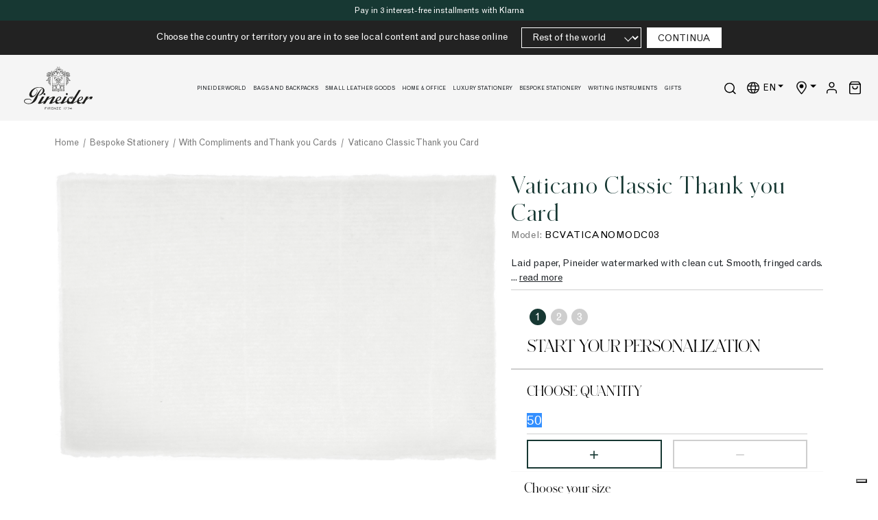

--- FILE ---
content_type: text/html; charset=UTF-8
request_url: https://www.pineider.com/en/products/milano-classic-thank-you-card
body_size: 20894
content:
<!DOCTYPE html>
<html lang="en">
<head>
<!--
      _           _
     | |         (_)
   __| | ___  ___ _  __ _ _ __
  / _` |/ _ \/ __| |/ _` | '_ \
 | (_| |  __/\__ \ | (_| | | | |
  \__,_|\___||___/_|\__, |_| |_|
                     __/ |
                    |___/


 d8b                   888  .d8888b.
 Y8P                   888 d88P  Y88b
                       888      .d88P
 888 88888b.   .d88b.  888     8888"       .d8888b .d88b.  88888b.d88b.
 888 888 "88b d88""88b 888      "Y8b.     d88P"   d88""88b 888 "888 "88b
 888 888  888 888  888 888 888    888     888     888  888 888  888  888
 888 888  888 Y88..88P 888 Y88b  d88P d8b Y88b.   Y88..88P 888  888  888
 888 888  888  "Y88P"  888  "Y8888P"  Y8P  "Y8888P "Y88P"  888  888  888

-->
        <link rel="preconnect" href="https://www.google.com">
    <link rel="preconnect" href="https://www.gstatic.com" crossorigin>

    <script type="text/javascript" src="/js/jquery-3.6.0.min.js"></script>
    <script src="https://www.google.com/recaptcha/api.js?render=6LfWd7UcAAAAAPfDJ6FwhNEAEf-o58QXJclV2luv"></script>

    <script type="text/javascript">
    window.dataLayer = window.dataLayer || [];
            window.dataLayer.push({"env":"prod","route":"sylius_shop_product_show","channel":{"code":"default","name":"IT"},"locale":"en","currency":"EUR"});
    </script>

<!-- Google Tag Manager -->
<script>(function(w,d,s,l,i){w[l]=w[l]||[];w[l].push({'gtm.start':
            new Date().getTime(),event:'gtm.js'});var f=d.getElementsByTagName(s)[0],
        j=d.createElement(s),dl=l!='dataLayer'?'&l='+l:'';j.async=true;j.src=
        'https://www.googletagmanager.com/gtm.js?id='+i+dl+'';f.parentNode.insertBefore(j,f);
    })(window,document,'script','dataLayer','GTM-55JTKSM');</script>
<!-- End Google Tag Manager -->

    <meta charset="utf-8">
    <meta http-equiv="X-UA-Compatible" content="IE=edge">
                    
        
    <title>Vaticano Classic Thank you Card</title>

    
    
                    
        
    
            <meta property="og:title" content="Vaticano Classic Thank you Card" />
    
            <meta property="og:description" content="Pineider 1774: Florentine luxury and elegance. Discover how traditional craftsmanship and innovation come together to create timeless products made in Italy." />
        <meta name="description" content="Pineider 1774: Florentine luxury and elegance. Discover how traditional craftsmanship and innovation come together to create timeless products made in Italy." />
    
    
            <meta property="og:type" content="website" />
        <meta property="og:url" content="http://www.pineider.com/en/products/milano-classic-thank-you-card" />
    
        
    <script type="application/ld+json">[{"@context":"https://schema.org","@type":"BreadcrumbList","itemListElement":[{"@type":"ListItem","position":1,"name":"Home","item":"http://www.pineider.com/en/"},{"@type":"ListItem","position":2,"name":"Category","item":"http://www.pineider.com/en/category"},{"@type":"ListItem","position":3,"name":"Bespoke Stationery","item":"http://www.pineider.com/en/bespoke-stationery"},{"@type":"ListItem","position":4,"name":"Vaticano Classic Thank you Card"}]}]</script>
    <script type="application/ld+json">[{"@context":"https://schema.org","@type":"Product","name":"Vaticano Classic Thank you Card","description":null,"image":["http://www.pineider.com/media/cache/resolve/sylius_shop_product_large_thumbnail/e6/28/030392cb4162fef9ab813e4ee026.jpg","http://www.pineider.com/media/cache/resolve/sylius_shop_product_large_thumbnail/c2/25/31b89708a1e654cb993639206d25.jpg","http://www.pineider.com/media/cache/resolve/sylius_shop_product_large_thumbnail/09/8b/b0111a1778efd1d199737a409717.jpg","http://www.pineider.com/media/cache/resolve/sylius_shop_product_large_thumbnail/a3/b9/3918cd46904b22f4cb15bcb6d4fc.jpg","http://www.pineider.com/media/cache/resolve/sylius_shop_product_large_thumbnail/2e/97/03b08379738ce6e168000ff06962.jpg"],"offers":[{"@type":"Offer","url":"http://www.pineider.com/en/products/milano-classic-thank-you-card","priceCurrency":"EUR","price":"1.0","availability":"https://schema.org/InStock"},{"@type":"Offer","url":"http://www.pineider.com/en/products/milano-classic-thank-you-card","priceCurrency":"EUR","price":"1.0","availability":"https://schema.org/InStock"},{"@type":"Offer","url":"http://www.pineider.com/en/products/milano-classic-thank-you-card","priceCurrency":"EUR","price":"201.0","availability":"https://schema.org/InStock"},{"@type":"Offer","url":"http://www.pineider.com/en/products/milano-classic-thank-you-card","priceCurrency":"EUR","price":"206.0","availability":"https://schema.org/InStock"},{"@type":"Offer","url":"http://www.pineider.com/en/products/milano-classic-thank-you-card","priceCurrency":"EUR","price":"119.0","availability":"https://schema.org/InStock"},{"@type":"Offer","url":"http://www.pineider.com/en/products/milano-classic-thank-you-card","priceCurrency":"EUR","price":"206.0","availability":"https://schema.org/InStock"},{"@type":"Offer","url":"http://www.pineider.com/en/products/milano-classic-thank-you-card","priceCurrency":"EUR","price":"119.0","availability":"https://schema.org/InStock"},{"@type":"Offer","url":"http://www.pineider.com/en/products/milano-classic-thank-you-card","priceCurrency":"EUR","price":"210.64","availability":"https://schema.org/InStock"},{"@type":"Offer","url":"http://www.pineider.com/en/products/milano-classic-thank-you-card","priceCurrency":"EUR","price":"173.2","availability":"https://schema.org/InStock"},{"@type":"Offer","url":"http://www.pineider.com/en/products/milano-classic-thank-you-card","priceCurrency":"EUR","price":"173.2","availability":"https://schema.org/InStock"},{"@type":"Offer","url":"http://www.pineider.com/en/products/milano-classic-thank-you-card","priceCurrency":"EUR","price":"410.71","availability":"https://schema.org/InStock"},{"@type":"Offer","url":"http://www.pineider.com/en/products/milano-classic-thank-you-card","priceCurrency":"EUR","price":"208.0","availability":"https://schema.org/InStock"},{"@type":"Offer","url":"http://www.pineider.com/en/products/milano-classic-thank-you-card","priceCurrency":"EUR","price":"363.0","availability":"https://schema.org/InStock"},{"@type":"Offer","url":"http://www.pineider.com/en/products/milano-classic-thank-you-card","priceCurrency":"EUR","price":"310.0","availability":"https://schema.org/InStock"},{"@type":"Offer","url":"http://www.pineider.com/en/products/milano-classic-thank-you-card","priceCurrency":"EUR","price":"208.0","availability":"https://schema.org/InStock"},{"@type":"Offer","url":"http://www.pineider.com/en/products/milano-classic-thank-you-card","priceCurrency":"EUR","price":"418.0","availability":"https://schema.org/InStock"},{"@type":"Offer","url":"http://www.pineider.com/en/products/milano-classic-thank-you-card","priceCurrency":"EUR","price":"418.0","availability":"https://schema.org/InStock"},{"@type":"Offer","url":"http://www.pineider.com/en/products/milano-classic-thank-you-card","priceCurrency":"EUR","price":"208.0","availability":"https://schema.org/InStock"},{"@type":"Offer","url":"http://www.pineider.com/en/products/milano-classic-thank-you-card","priceCurrency":"EUR","price":"289.0","availability":"https://schema.org/InStock"},{"@type":"Offer","url":"http://www.pineider.com/en/products/milano-classic-thank-you-card","priceCurrency":"EUR","price":"208.0","availability":"https://schema.org/InStock"}]}]</script>

    
                        <meta content="width=device-width, initial-scale=1, maximum-scale=1, user-scalable=no" name="viewport">
    
            <link rel="stylesheet" href="/build/shop/shop-entry.eae4ad13.css">

<link rel="stylesheet" href="/_themes/neednap/pineider-theme/bundles/odiseosyliusbannerplugin/css/banner.css">
<link rel="stylesheet" href="/_themes/neednap/pineider-theme/bundles/odiseosyliusbannerplugin/css/swiper/swiper.min.css">


        <!-- Start of Clerk.io E-commerce Personalisation tool - www.clerk.io -->
<script type="text/javascript">
    (function(w,d){
        var e=d.createElement('script');e.type='text/javascript';e.async=true;
        e.src=(d.location.protocol=='https:'?'https':'http')+'://cdn.clerk.io/clerk.js';
        var s=d.getElementsByTagName('script')[0];s.parentNode.insertBefore(e,s);
        w.__clerk_q=w.__clerk_q||[];w.Clerk=w.Clerk||function(){w.__clerk_q.push(arguments)};
    })(window,document);

    Clerk('config', {
        key: 'Wf3ISkT9tmZBSRJhEGkAWKtPtOUg2eTi'
    });
</script>
<!-- End of Clerk.io E-commerce Personalisation tool - www.clerk.io -->

    
    <script type="text/javascript">
    var gtmEnhancedEcommerceCurrencyCode = 'EUR';
</script>




                                                                                            
        
    
    <link rel="canonical" href="https://www.pineider.com/en/products/milano-classic-thank-you-card" />

                        <link rel="alternate" href="https://www.pineider.com/it/prodotti/biglietto-da-cortesia-vaticano-modc03" hreflang="it">
                                 <link rel="alternate" href="https://www.pineider.com/us/products/milano-classic-thank-you-card" hreflang="US-en">
                                <script>

        window.NEWSLETTER = window.NEWSLETTER || {};
        window.NEWSLETTER.email_not_blank = 'The email field is empty';
        window.NEWSLETTER.invalid_email = 'Invalid email';
        window.NEWSLETTER.privacy = 'You must accept the privacy policy';
        window.NEWSLETTER.generic_error = 'Generic Error';

    </script>

    </head>

<body class="page-product">
<!-- Google Tag Manager (noscript) -->
<noscript><iframe src="https://www.googletagmanager.com/ns.html?id=GTM-55JTKSM"
                  height="0" width="0" style="display:none;visibility:hidden"></iframe></noscript>
<!-- End Google Tag Manager (noscript) -->


<div id="popupclerk" class="popupclerk_hidden">
    <div class="content">
        <div class="logo-inner-container">
            <a href="/en/">
                <img src="/build/shop/images/pineider_logo.f1e3906a.svg" alt="Pineider logo" />
            </a>
        </div>
        <div class="search"><input id="qclerk" type="text"></div>
        <div class="mt-2"><svg id="close-popup" xmlns="http://www.w3.org/2000/svg"  viewBox="0 0 50 50" width="30px" height="30px"><path d="M 9.15625 6.3125 L 6.3125 9.15625 L 22.15625 25 L 6.21875 40.96875 L 9.03125 43.78125 L 25 27.84375 L 40.9375 43.78125 L 43.78125 40.9375 L 27.84375 25 L 43.6875 9.15625 L 40.84375 6.3125 L 25 22.15625 Z"/></svg></div>
    </div>
</div>


<div class="d-md-none">
    

    <nav id="menu-mobile">
        <ul>
                                                    <li>
                                <span>
                                Pineider World
            </span>
            
            <ul class="menu">
                                                    <li>
                                        <a href="/en/story" class="item" >Story</a>
                </li>
    
                                                    <li>
                                        <a href="/en/choices" class="item" >Choices</a>
                </li>
    
                                                    <li>
                                        <a href="/en/manifesto" class="item" >Manifesto</a>
                </li>
    
                                                    <li>
                                        <a href="/en/boutique" class="item" >Boutique</a>
                </li>
    
                                                    <li>
                                        <a href="/en/magazine" class="item" >Magazine</a>
                </li>
    
                                                    <li>
                                <span>
                                New Arrivals
            </span>
            
            <ul class="menu">
                                                    <li>
                                        <a href="/en/new-arrivals/essenziale-collection" class="item" >Essenziale Collection</a>
                </li>
    
                                                    <li>
                                        <a href="/en/new-arrivals/summer-forest-capsule" class="item" >Forest Capsule</a>
                </li>
    
                                                    <li>
                                        <a href="/en/pineider-amedei" class="item" >Pineider X Amedei</a>
                </li>
    
                                                    <li>
                                        <a href="/en/pages/pineider-x-carolina-bucci" class="item" >Pineider X Carolina Bucci</a>
                </li>
    
                                                    <li>
                                        <a href="/en/new-arrivals/pineider-x-poltrona-frau" class="item" >Pineider X Poltrona Frau</a>
                </li>
    
                                                    <li>
                                        <a href="/en/pages/pineider-x-giorgetti" class="item" >Pineider X Giorgetti</a>
                </li>
    
                            </ul>
                </li>
    
                            </ul>
                </li>
    
                                                                <li>
                                        <a href="/en/leather-goods" class="item" >##Leather Goods</a>
                </li>
    
                                                                <li>
                                <span>
                                Bags and Backpacks
            </span>
            
            <ul class="menu">
                                                    <li>
                                        <a href="/en/bags-and-backpacks/show-all" class="item" >SHOW ALL</a>
                </li>
    
                                                    <li>
                                <span>
                                Bags
            </span>
            
            <ul class="menu">
                                                    <li>
                                        <a href="/en/bags-and-backpacks/bags/bags-for-men" class="item" >Bags for men</a>
                </li>
    
                                                    <li>
                                        <a href="/en/bags-and-backpacks/bags/bags-for-women" class="item" >Bags for women</a>
                </li>
    
                                                    <li>
                                        <a href="/en/bags-and-backpacks/bags/shopping-and-tote-bags" class="item" >Shopper and Tote Bags</a>
                </li>
    
                                                    <li>
                                        <a href="/en/bags-and-backpacks/bags/crossbody-bags" class="item" >Crossbody Bags</a>
                </li>
    
                                                    <li>
                                        <a href="/en/belt-bags-sling-bags/bags/beltbags" class="item" >Belt Bag &amp; Sling Bags</a>
                </li>
    
                            </ul>
                </li>
    
                                                    <li>
                                <span>
                                Travel
            </span>
            
            <ul class="menu">
                                                    <li>
                                        <a href="/en/bags-and-backpacks/travel/travel-duffle-bags" class="item" >Travel Duffle Bags</a>
                </li>
    
                                                    <li>
                                        <a href="/en/bags-and-backpacks/travel/trolleys" class="item" >Trolleys</a>
                </li>
    
                                                    <li>
                                        <a href="/en/bags-and-backpacks/travel/travel-bags" class="item" >Travel Bags</a>
                </li>
    
                            </ul>
                </li>
    
                                                    <li>
                                <span>
                                Business
            </span>
            
            <ul class="menu">
                                                    <li>
                                        <a href="/en/bags-and-backpacks/business/briefcases" class="item" >Briefcases</a>
                </li>
    
                                                    <li>
                                        <a href="/en/bags-and-backpacks/business/pc-briefcases" class="item" >PC Briefcases</a>
                </li>
    
                                                    <li>
                                        <a href="/en/bags-and-backpacks/business/doctor-bags" class="item" >Doctor Bags and Briefcases</a>
                </li>
    
                            </ul>
                </li>
    
                                                    <li>
                                        <a href="/en/bags-and-backpacks/backpacks" class="item" >Backpacks</a>
                </li>
    
                            </ul>
                </li>
    
                                                                <li>
                                <span>
                                Small leather goods
            </span>
            
            <ul class="menu">
                                                    <li>
                                        <a href="/en/small-leather-goods/show-all" class="item" >SHOW ALL</a>
                </li>
    
                                                    <li>
                                        <a href="/en/small-leather-goods/clutches-pouches-and-clutches" class="item" >Pouches and Pochettes</a>
                </li>
    
                                                    <li>
                                <span>
                                Wallets
            </span>
            
            <ul class="menu">
                                                    <li>
                                        <a href="/en/small-leather-goods/wallets/wallets-for-men" class="item" >Wallets for men</a>
                </li>
    
                                                    <li>
                                        <a href="/en/small-leather-goods/wallets/wallets-for-women" class="item" >Wallets for women</a>
                </li>
    
                            </ul>
                </li>
    
                                                    <li>
                                <span>
                                Accessories
            </span>
            
            <ul class="menu">
                                                    <li>
                                        <a href="/en/small-leather-goods/accessories/document-holders-and-organizers" class="item" >Document holders and organizers</a>
                </li>
    
                                                    <li>
                                        <a href="/en/small-leather-goods/accessories/card-and-business-card-holders" class="item" >Card and business card holders</a>
                </li>
    
                                                    <li>
                                        <a href="/en/small-leather-goods/accessories/passport-holder" class="item" >Passport holder</a>
                </li>
    
                                                    <li>
                                        <a href="/en/cases-and-pen-holders" class="item" >Cases and Pen holders</a>
                </li>
    
                                                    <li>
                                        <a href="/en/small-leather-goods/accessories/key-holder" class="item" >Key holder</a>
                </li>
    
                                                    <li>
                                        <a href="/en/small-leather-goods/accessories/beauty-cases" class="item" >Beauty cases</a>
                </li>
    
                                                    <li>
                                        <a href="/en/small-leather-goods/accessories/iphone-covers" class="item" >Phone Cases</a>
                </li>
    
                                                    <li>
                                        <a href="/en/small-leather-goods/accessories/headphone-holder" class="item" >Headphone holder</a>
                </li>
    
                                                    <li>
                                        <a href="/en/small-leather-goods/accessories/belts" class="item" >Belts</a>
                </li>
    
                            </ul>
                </li>
    
                            </ul>
                </li>
    
                                                                <li>
                                <span>
                                Home &amp; Office
            </span>
            
            <ul class="menu">
                                                    <li>
                                        <a href="/en/home-office/desk-accessories" class="item" >Desk Accessories</a>
                </li>
    
                                                    <li>
                                <span>
                                Home accessories
            </span>
            
            <ul class="menu">
                                                    <li>
                                        <a href="/en/home-office/home-accessories/frames-and-albums" class="item" >Frames and albums</a>
                </li>
    
                                                    <li>
                                        <a href="/en/home-office/home-accessories/empty-pockets-and-trays" class="item" >Empty pockets and trays</a>
                </li>
    
                            </ul>
                </li>
    
                                                    <li>
                                <span>
                                Passion Box, Boxes and Tray
            </span>
            
            <ul class="menu">
                                                    <li>
                                        <a href="/en/home-office/boxes-and-tray/jewellery-boxes" class="item" >Jewellery Boxes</a>
                </li>
    
                                                    <li>
                                        <a href="/en/home-office/boxes-and-tray/writing-instrumenst-and-watch-pouches" class="item" >Writing Instrumenst and Watch Pouches</a>
                </li>
    
                                                    <li>
                                        <a href="/en/home-office/boxes-and-tray/cigar-boxes" class="item" >Cigar Boxes</a>
                </li>
    
                                                    <li>
                                        <a href="/en/home-office/boxes-and-tray/trunks" class="item" >Trunks</a>
                </li>
    
                            </ul>
                </li>
    
                                                    <li>
                                        <a href="/en/home-office/passion-bags" class="item" >Passion Bags</a>
                </li>
    
                                                    <li>
                                        <a href="/en/home-office/travel-bags" class="item" >Travel Bags</a>
                </li>
    
                                                    <li>
                                        <a href="/en/home-office/travel-desk" class="item" >Travel desk</a>
                </li>
    
                                                    <li>
                                        <a href="/en/home-e-office/gaming" class="item" >Gaming</a>
                </li>
    
                                                    <li>
                                        <a href="/en/home-office/room-diffuser" class="item" >Room diffuser</a>
                </li>
    
                            </ul>
                </li>
    
                                                                <li>
                                <span>
                                Luxury stationery
            </span>
            
            <ul class="menu">
                                                    <li>
                                <span>
                                Writing Paper Boxes
            </span>
            
            <ul class="menu">
                                                    <li>
                                        <a href="/en/stationery/writing-paper-and-cards-boxes/capri" class="item" >Capri</a>
                </li>
    
                                                    <li>
                                        <a href="/en/stationery/writing-paper-and-cards-boxes/boston" class="item" >Boston</a>
                </li>
    
                                                    <li>
                                        <a href="/en/stationery/writing-paper-and-cards-boxes/florentia" class="item" >Florentia</a>
                </li>
    
                                                    <li>
                                        <a href="/en/stationery/writing-paper-and-cards-boxes/vaticano" class="item" >Vaticano</a>
                </li>
    
                                                    <li>
                                        <a href="/en/stationery/writing-paper-and-cards-boxes/milano" class="item" >Milano</a>
                </li>
    
                                                    <li>
                                        <a href="/en/stationery/writing-paper-and-cards-boxes/portofino" class="item" >Portofino</a>
                </li>
    
                                                    <li>
                                        <a href="/en/stationery/writing-paper-and-cards-boxes/empress" class="item" >Empress</a>
                </li>
    
                            </ul>
                </li>
    
                                                    <li>
                                        <a href="/en/stationery/invitation-and-greeting-cards" class="item" >Invitation and Greeting Cards</a>
                </li>
    
                                                    <li>
                                <span>
                                Diary
            </span>
            
            <ul class="menu">
                                                    <li>
                                        <a href="/en/stationery/diary-and-organizer/daily" class="item" >Daily</a>
                </li>
    
                                                    <li>
                                        <a href="/en/stationery/diary-and-organizer/weekly" class="item" >Weekly Agendas 2026</a>
                </li>
    
                                                    <li>
                                        <a href="/en/stationery/diary-and-organizer/replacement" class="item" >Replacement</a>
                </li>
    
                            </ul>
                </li>
    
                                                    <li>
                                <span>
                                Notebooks &amp; Copybooks
            </span>
            
            <ul class="menu">
                                                    <li>
                                        <a href="/en/stationery/notebooks/largenotebooks" class="item" >Large Notebooks</a>
                </li>
    
                                                    <li>
                                        <a href="/en/stationery/notebooks/mediumnotebooks" class="item" >Medium Notebooks</a>
                </li>
    
                                                    <li>
                                        <a href="/en/stationery/notebooks/small-notebooks" class="item" >Small Notebooks</a>
                </li>
    
                            </ul>
                </li>
    
                            </ul>
                </li>
    
                                                                <li>
                                <span>
                                Bespoke Stationery
            </span>
            
            <ul class="menu">
                                                    <li>
                                <span>
                                Pineider Express
            </span>
            
            <ul class="menu">
                                                    <li>
                                        <a href="/en/pineider-express/capri" class="item" >Capri</a>
                </li>
    
                                                    <li>
                                        <a href="/en/pineider-express/boston" class="item" >Boston</a>
                </li>
    
                                                    <li>
                                        <a href="/en/pineider-express/florentia" class="item" >Florentia</a>
                </li>
    
                            </ul>
                </li>
    
                                                    <li>
                                        <a href="/en/bespoke-stationery/business-cards" class="item" >Bespoke Business Cards</a>
                </li>
    
                                                    <li>
                                        <a href="/en/bespoke-stationery/with-compliments-and-thank-you-cards" class="item" >With Compliments and Thank you Cards</a>
                </li>
    
                                                    <li>
                                        <a href="/en/bespoke-stationery/writing-paper" class="item" >Writing paper</a>
                </li>
    
                                                    <li>
                                        <a href="/en/bespoke-stationery/envelopes" class="item" >Envelopes</a>
                </li>
    
                                                    <li>
                                        <a href="/en/bespoke-stationery/sealing-wax-set" class="item" >Sealing wax set</a>
                </li>
    
                                                    <li>
                                        <a href="/en/bespoke-stationery/wedding-invitation" class="item" >Wedding Invitation</a>
                </li>
    
                            </ul>
                </li>
    
                                                                <li>
                                <span>
                                Writing Instruments
            </span>
            
            <ul class="menu">
                                                    <li>
                                <span>
                                Luxury Pens
            </span>
            
            <ul class="menu">
                                                    <li>
                                        <a href="/en/writing-instruments/personalized-pens/fountain-pen" class="item" >Fountain pens</a>
                </li>
    
                                                    <li>
                                        <a href="/en/writing-instruments/personalized-pens/rollerball" class="item" >Rollerball pens</a>
                </li>
    
                                                    <li>
                                        <a href="/en/writing-instruments/personalized-pens/ballpoint" class="item" >Ballpoint</a>
                </li>
    
                            </ul>
                </li>
    
                                                    <li>
                                <span>
                                Refills and Inks
            </span>
            
            <ul class="menu">
                                                    <li>
                                        <a href="/en/writing-instruments/refills-and-inks/refills-and-ink-cartridges" class="item" >Refills and ink cartridges</a>
                </li>
    
                                                    <li>
                                        <a href="/en/writing-instruments/refills-and-inks/accessories-for-fountain-pens" class="item" >Accessories for fountain pens</a>
                </li>
    
                            </ul>
                </li>
    
                                                    <li>
                                        <a href="/en/writing-instruments/bespoke-pencils" class="item" >Bespoke Pencils</a>
                </li>
    
                                                    <li>
                                <span>
                                Cases and Pen holders
            </span>
            
            <ul class="menu">
                                                    <li>
                                        <a href="/en/writing-instruments/cases-and-pen-holders/cases" class="item" >Leather Elegant Cases</a>
                </li>
    
                                                    <li>
                                        <a href="/en/writing-instruments/cases-and-pen-holders/pen-holder" class="item" >Elegant Leather Pen holder</a>
                </li>
    
                            </ul>
                </li>
    
                                                    <li>
                                <span>
                                Collections
            </span>
            
            <ul class="menu">
                                                    <li>
                                        <a href="/en/writing-instruments/collections/avatar-ur" class="item" >Avatar UR</a>
                </li>
    
                                                    <li>
                                        <a href="/en/writing-instruments/luxury-pens/collections/tempi-moderni" class="item" >Tempi Moderni</a>
                </li>
    
                                                    <li>
                                        <a href="/en/writing-instruments/collections/la-grande-bellezza" class="item" >La Grande Bellezza</a>
                </li>
    
                                                    <li>
                                        <a href="/en/writing-instruments/collections/rock" class="item" >Rock</a>
                </li>
    
                                                    <li>
                                        <a href="/en/writing-instruments/collections/limited-edition" class="item" >Limited Edition</a>
                </li>
    
                                                    <li>
                                        <a href="/en/writing-instruments/collections/new-in" class="item" >New In</a>
                </li>
    
                            </ul>
                </li>
    
                            </ul>
                </li>
    
                                                                <li>
                                <span>
                                Gifts
            </span>
            
            <ul class="menu">
                                                    <li>
                                        <a href="/en/gifts/birthday" class="item" >##Birthday</a>
                </li>
    
                                                    <li>
                                        <a href="/en/gifts/graduation" class="item" >##Graduation</a>
                </li>
    
                                                    <li>
                                        <a href="/en/gifts/mother-s-day" class="item" >##Mother&#039;s Day</a>
                </li>
    
                                                    <li>
                                        <a href="/en/gifts/father-s-day" class="item" >##Father&#039;s Day</a>
                </li>
    
                                                    <li>
                                        <a href="/en/gifts/wedding" class="item" >##Wedding</a>
                </li>
    
                                                    <li>
                                        <a href="/en/gifts/travel" class="item" >##Travel</a>
                </li>
    
                                                    <li>
                                        <a href="/en/gifts/bespoke" class="item" >##Bespoke Gifts</a>
                </li>
    
                                                    <li>
                                        <a href="/en/gifts/valentine-s-day" class="item" >##Valentine&#039;s Day</a>
                </li>
    
                                                    <li>
                                <span>
                                Christmas
            </span>
            
            <ul class="menu">
                                                    <li>
                                        <a href="/en/gifts/christmas/christmas-gifts" class="item" >Christmas gifts</a>
                </li>
    
                                                    <li>
                                        <a href="/en/gifts/christmas/christmas-cards" class="item" >Christmas cards</a>
                </li>
    
                            </ul>
                </li>
    
                                                    <li>
                                        <a href="/en/tailor-made" class="item" >Tailor Made</a>
                </li>
    
                                                    <li>
                                        <a href="/en/gifts/seasonal-sale-special-price" class="item" >Special Prices</a>
                </li>
    
                                                    <li>
                                        <a href="/en/pineider-workshop" class="item" >Pineider Workshop</a>
                </li>
    
                                                    <li>
                                        <a href="/en/alchemy-painting-workshop" class="item" >Alchemy Painting Laboratory</a>
                </li>
    
                                                    <li>
                                        <a href="/en/junk-journaling-workshop" class="item" >Junk Journaling in Milan</a>
                </li>
    
                                                    <li>
                                        <a href="/en/contemporary-etiquette-workshop" class="item" >Contemporary Etiquette Workshop</a>
                </li>
    
                                                    <li>
                                <span>
                                Calligraphy Workshop
            </span>
            
            <ul class="menu">
                                                    <li>
                                        <a href="/en/workshop-american-italic" class="item" >Monolinear American Italics in Milan</a>
                </li>
    
                                                    <li>
                                        <a href="/en/italic-writing-workshop" class="item" >Italic Style in Milan</a>
                </li>
    
                                                    <li>
                                        <a href="/en/florence-workshop-calligraphy" class="item" >Florentine Calligraphy in Florence</a>
                </li>
    
                                                    <li>
                                        <a href="/en/florence-art-handwriting" class="item" >The Basics of Calligraphy - Experience Florence</a>
                </li>
    
                            </ul>
                </li>
    
                                                    <li>
                                        <a href="/en/gifts/back-to-office" class="item" >##Back to Office</a>
                </li>
    
                                                    <li>
                                        <a href="/en/gifts/gaming" class="item" >##Gaming</a>
                </li>
    
                                                    <li>
                                        <a href="/en/gifts/home-office" class="item" >##Home &amp; Office</a>
                </li>
    
                                                    <li>
                                        <a href="/en/gifts/pineider-winter-sale" class="item" >Pineider Winter Sale</a>
                </li>
    
                                                    <li>
                                <span>
                                Gift guide
            </span>
            
            <ul class="menu">
                                                    <li>
                                        <a href="/en/gifts/gift-guide/gifts-under-250" class="item" >Gifts under 250€</a>
                </li>
    
                                                    <li>
                                        <a href="/en/gifts/gift-guide/gifts-under-eur500" class="item" >Gifts under €500</a>
                </li>
    
                                                    <li>
                                        <a href="/en/gifts/gift-guide/gifts-for-him" class="item" >Gifts for him</a>
                </li>
    
                            </ul>
                </li>
    
                            </ul>
                </li>
    
                                                <li>
            <a href="/it" class="lang">
                                Versione Italiana
            </a>
        </li>
                        

                                                            
            <li>
            <a href="https://www.pineider.com/us" class="lang">
                Buy From USA
            </a>
        </li>
            
        </ul>
    </nav>

    </div>


<style>
    @media (max-width: 768px) {

    .scrolling-text-container {
        display: flex;
        justify-content: start;
        overflow: hidden;
        width: 100%;
        box-sizing: border-box;
    }

    .scrolling-text {
        display: inline-block;
        white-space: nowrap;
    }

    @keyframes scroll-text {
        0% {
            transform: translateX(10%);
        }
        100% {
            transform: translateX(-100%);
        }
    }

        .scrolling-text-container {
            overflow: hidden;
        }

        .scrolling-text {
            animation: scroll-text 5s linear infinite;
        }
    }
</style>

    <div class="preheader">
        <div class="messages scrolling-text-container">
                         
                                    <div class="message"><a href="/en/gifts/seasonal-sale-special-price">Seasonal Sale & Special Price</a></div>
            <div class="message">For purchases in <b>UK</b>, customs duties are included</div>
                        <div class="message">Pay in 3 interest-free installments with Klarna</div>
                        <div class="message"><a href="#newsletter-email">Subscribe to the newsletter</a> to stay updated.</div>
            <div class="message"><a href="/en/home-office/room-diffuser">Discover the Room Diffuser</a></div>
        </div>
    </div>




<div class="pusher ">
    <div class="high-bar">
        <i class="close icon"></i>
            <i class="checkmark icon"></i>
            <div class="content">
                <p class="mt-2 mb-2 head-p">Choose the country or territory you are in to see local content and purchase online</p>
                <div class="buttons-container">
                    <div class="select-chev">
                        <select id="storeSelect" class="btn btn-outline-secondary change-nation-select">
                            <option value="us" data-href="https://www.pineider.com/en/products/milano-classic-thank-you-card" >
                                America
                            </option>
                            <option value="eu" data-href="https://www.pineider.com/en/products/milano-classic-thank-you-card" selected>
                                Rest of the world
                            </option>
                                                    </select>
                                                <input type="hidden" id="input_us" value="https://www.pineider.com/en/products/milano-classic-thank-you-card">
                        <input type="hidden" id="input_eu" value="https://www.pineider.com/en/products/milano-classic-thank-you-card">

                        <div class="chevron bottom"></div>
                    </div>


                    <button id="confirmButton" class="btn btn-primary">CONTINUA</button>
                </div>

            </div>
        </div>
            <div class="main-header">
            <header id="main-header" class="main-padding app-max-width">
                <div class="left-box">
                    <div class="logo-inner-container">
    <a href="/en/">
        <img src="/build/shop/images/pineider_logo.f1e3906a.svg" alt="Pineider logo" />
    </a>
</div>

                </div>
                <div class="center-box d-none d-md-block">
                    



    <div class="main-menu">
                        <div class="category">
                            <div>
            <a href="/en/pineider-world" class="menuItem" data-target="170_submenu" >Pineider World</a>
        </div>
    
            </div>
            <div class="sub-menu hidden" id="170_submenu">
                <div class="row app-max-width">
                    <div class="col-7 columns ">
                                        <div>
        <div class="category_list">
            <h3><a href="/en/story">Story</a></h3>
            <ul class="leaves-menu">
                            </ul>
        </div>
    </div>
                <div>
        <div class="category_list">
            <h3><a href="/en/choices">Choices</a></h3>
            <ul class="leaves-menu">
                            </ul>
        </div>
    </div>
                <div>
        <div class="category_list">
            <h3><a href="/en/manifesto">Manifesto</a></h3>
            <ul class="leaves-menu">
                            </ul>
        </div>
    </div>
                <div>
        <div class="category_list">
            <h3><a href="/en/boutique">Boutique</a></h3>
            <ul class="leaves-menu">
                            </ul>
        </div>
    </div>
                <div>
        <div class="category_list">
            <h3><a href="/en/magazine">Magazine</a></h3>
            <ul class="leaves-menu">
                            </ul>
        </div>
    </div>
                <div>
        <div class="category_list">
            <h3><a href="/en/new-arrivals">New Arrivals</a></h3>
            <ul class="leaves-menu">
                                                    <li><a href="/en/new-arrivals/essenziale-collection">Essenziale Collection</a></li>
                                                                    <li><a href="/en/new-arrivals/summer-forest-capsule">Forest Capsule</a></li>
                                                                    <li><a href="/en/pineider-amedei">Pineider X Amedei</a></li>
                                                                    <li><a href="/en/pages/pineider-x-carolina-bucci">Pineider X Carolina Bucci</a></li>
                                                                    <li><a href="/en/new-arrivals/pineider-x-poltrona-frau">Pineider X Poltrona Frau</a></li>
                                                                    <li><a href="/en/pages/pineider-x-giorgetti">Pineider X Giorgetti</a></li>
                                            </ul>
        </div>
    </div>
        
                    </div>
                    <div class="col-5 p-4">
                                                                                                                            <img src="https://www.pineider.com/media/cache/sylius_shop_product_original/1c/6f/224aa37fbdf25e2832cbdeb42542.webp" alt="Pineider World" loading="lazy">
                    </div>
                </div>
            </div>
                                <div class="category">
                        
            </div>
            <div class="sub-menu hidden" id="2_submenu">
                <div class="row app-max-width">
                    <div class="col-7 columns bordered">
                                
                    </div>
                    <div class="col-5 p-4">
                                                                                                                            <img src="https://www.pineider.com/media/cache/sylius_shop_product_original/a8/a2/44395e0ef57a4b3c1be66739f778.webp" alt="##Leather Goods" loading="lazy">
                    </div>
                </div>
            </div>
                                <div class="category">
                            <div>
            <a href="/en/bags-and-backpacks" class="menuItem" data-target="178_submenu" >Bags and Backpacks</a>
        </div>
    
            </div>
            <div class="sub-menu hidden" id="178_submenu">
                <div class="row app-max-width">
                    <div class="col-7 columns bordered">
                                        <div>
        <div class="category_list">
            <h3><a href="/en/bags-and-backpacks/show-all">SHOW ALL</a></h3>
            <ul class="leaves-menu">
                            </ul>
        </div>
    </div>
                <div>
        <div class="category_list">
            <h3><a href="/en/bags-and-backpacks/bags">Bags</a></h3>
            <ul class="leaves-menu">
                                                    <li><a href="/en/bags-and-backpacks/bags/bags-for-men">Bags for men</a></li>
                                                                    <li><a href="/en/bags-and-backpacks/bags/bags-for-women">Bags for women</a></li>
                                                                    <li><a href="/en/bags-and-backpacks/bags/shopping-and-tote-bags">Shopper and Tote Bags</a></li>
                                                                    <li><a href="/en/bags-and-backpacks/bags/crossbody-bags">Crossbody Bags</a></li>
                                                                    <li><a href="/en/belt-bags-sling-bags/bags/beltbags">Belt Bag &amp; Sling Bags</a></li>
                                            </ul>
        </div>
    </div>
                <div>
        <div class="category_list">
            <h3><a href="/en/bags-and-backpacks/travel">Travel</a></h3>
            <ul class="leaves-menu">
                                                    <li><a href="/en/bags-and-backpacks/travel/travel-duffle-bags">Travel Duffle Bags</a></li>
                                                                    <li><a href="/en/bags-and-backpacks/travel/trolleys">Trolleys</a></li>
                                                                    <li><a href="/en/bags-and-backpacks/travel/travel-bags">Travel Bags</a></li>
                                            </ul>
        </div>
    </div>
                <div>
        <div class="category_list">
            <h3><a href="/en/bags-and-backpacks/business">Business</a></h3>
            <ul class="leaves-menu">
                                                    <li><a href="/en/bags-and-backpacks/business/briefcases">Briefcases</a></li>
                                                                    <li><a href="/en/bags-and-backpacks/business/pc-briefcases">PC Briefcases</a></li>
                                                                    <li><a href="/en/bags-and-backpacks/business/doctor-bags">Doctor Bags and Briefcases</a></li>
                                            </ul>
        </div>
    </div>
                <div>
        <div class="category_list">
            <h3><a href="/en/bags-and-backpacks/backpacks">Backpacks</a></h3>
            <ul class="leaves-menu">
                            </ul>
        </div>
    </div>
        
                    </div>
                    <div class="col-5 p-4">
                                                                                                                            <img src="https://www.pineider.com/media/cache/sylius_shop_product_original/c7/9e/ce0ae2f2a3e77c0c792b25b1cff5.jpg" alt="Bags and Backpacks" loading="lazy">
                    </div>
                </div>
            </div>
                                <div class="category">
                            <div>
            <a href="/en/small-leather-goods" class="menuItem" data-target="194_submenu" >Small leather goods</a>
        </div>
    
            </div>
            <div class="sub-menu hidden" id="194_submenu">
                <div class="row app-max-width">
                    <div class="col-7 columns bordered">
                                        <div>
        <div class="category_list">
            <h3><a href="/en/small-leather-goods/show-all">SHOW ALL</a></h3>
            <ul class="leaves-menu">
                            </ul>
        </div>
    </div>
                <div>
        <div class="category_list">
            <h3><a href="/en/small-leather-goods/clutches-pouches-and-clutches">Pouches and Pochettes</a></h3>
            <ul class="leaves-menu">
                            </ul>
        </div>
    </div>
                <div>
        <div class="category_list">
            <h3><a href="/en/small-leather-goods/wallets">Wallets</a></h3>
            <ul class="leaves-menu">
                                                    <li><a href="/en/small-leather-goods/wallets/wallets-for-men">Wallets for men</a></li>
                                                                    <li><a href="/en/small-leather-goods/wallets/wallets-for-women">Wallets for women</a></li>
                                            </ul>
        </div>
    </div>
                <div>
        <div class="category_list">
            <h3><a href="/en/small-leather-goods/accessories">Accessories</a></h3>
            <ul class="leaves-menu">
                                                    <li><a href="/en/small-leather-goods/accessories/document-holders-and-organizers">Document holders and organizers</a></li>
                                                                    <li><a href="/en/small-leather-goods/accessories/card-and-business-card-holders">Card and business card holders</a></li>
                                                                    <li><a href="/en/small-leather-goods/accessories/passport-holder">Passport holder</a></li>
                                                                    <li><a href="/en/cases-and-pen-holders">Cases and Pen holders</a></li>
                                                                    <li><a href="/en/small-leather-goods/accessories/key-holder">Key holder</a></li>
                                                                    <li><a href="/en/small-leather-goods/accessories/beauty-cases">Beauty cases</a></li>
                                                                    <li><a href="/en/small-leather-goods/accessories/iphone-covers">Phone Cases</a></li>
                                                                    <li><a href="/en/small-leather-goods/accessories/headphone-holder">Headphone holder</a></li>
                                                                    <li><a href="/en/small-leather-goods/accessories/belts">Belts</a></li>
                                            </ul>
        </div>
    </div>
        
                    </div>
                    <div class="col-5 p-4">
                                                                                                                            <img src="https://www.pineider.com/media/cache/sylius_shop_product_original/52/fb/8597dee17b451c753bff21579079.jpg" alt="Small leather goods" loading="lazy">
                    </div>
                </div>
            </div>
                                <div class="category">
                            <div>
            <a href="/en/home-office" class="menuItem" data-target="26_submenu" >Home &amp; Office</a>
        </div>
    
            </div>
            <div class="sub-menu hidden" id="26_submenu">
                <div class="row app-max-width">
                    <div class="col-7 columns ">
                                        <div>
        <div class="category_list">
            <h3><a href="/en/home-office/desk-accessories">Desk Accessories</a></h3>
            <ul class="leaves-menu">
                            </ul>
        </div>
    </div>
                <div>
        <div class="category_list">
            <h3><a href="/en/home-office/home-accessories">Home accessories</a></h3>
            <ul class="leaves-menu">
                                                    <li><a href="/en/home-office/home-accessories/frames-and-albums">Frames and albums</a></li>
                                                                    <li><a href="/en/home-office/home-accessories/empty-pockets-and-trays">Empty pockets and trays</a></li>
                                            </ul>
        </div>
    </div>
                <div>
        <div class="category_list">
            <h3><a href="/en/home-office/boxes-and-tray">Passion Box, Boxes and Tray</a></h3>
            <ul class="leaves-menu">
                                                    <li><a href="/en/home-office/boxes-and-tray/jewellery-boxes">Jewellery Boxes</a></li>
                                                                    <li><a href="/en/home-office/boxes-and-tray/writing-instrumenst-and-watch-pouches">Writing Instrumenst and Watch Pouches</a></li>
                                                                    <li><a href="/en/home-office/boxes-and-tray/cigar-boxes">Cigar Boxes</a></li>
                                                                    <li><a href="/en/home-office/boxes-and-tray/trunks">Trunks</a></li>
                                            </ul>
        </div>
    </div>
                <div>
        <div class="category_list">
            <h3><a href="/en/home-office/passion-bags">Passion Bags</a></h3>
            <ul class="leaves-menu">
                            </ul>
        </div>
    </div>
                <div>
        <div class="category_list">
            <h3><a href="/en/home-office/travel-bags">Travel Bags</a></h3>
            <ul class="leaves-menu">
                            </ul>
        </div>
    </div>
                <div>
        <div class="category_list">
            <h3><a href="/en/home-office/travel-desk">Travel desk</a></h3>
            <ul class="leaves-menu">
                            </ul>
        </div>
    </div>
                <div>
        <div class="category_list">
            <h3><a href="/en/home-e-office/gaming">Gaming</a></h3>
            <ul class="leaves-menu">
                            </ul>
        </div>
    </div>
                <div>
        <div class="category_list">
            <h3><a href="/en/home-office/room-diffuser">Room diffuser</a></h3>
            <ul class="leaves-menu">
                            </ul>
        </div>
    </div>
        
                    </div>
                    <div class="col-5 p-4">
                                                                                                                            <img src="https://www.pineider.com/media/cache/sylius_shop_product_original/95/fa/548465cc4e36e0386582c8fca7b0.jpg" alt="Home &amp; Office" loading="lazy">
                    </div>
                </div>
            </div>
                                <div class="category">
                            <div>
            <a href="/en/stationery" class="menuItem" data-target="36_submenu" >Luxury stationery</a>
        </div>
    
            </div>
            <div class="sub-menu hidden" id="36_submenu">
                <div class="row app-max-width">
                    <div class="col-7 columns ">
                                        <div>
        <div class="category_list">
            <h3><a href="/en/stationery/writing-paper-and-cards-boxes">Writing Paper Boxes</a></h3>
            <ul class="leaves-menu">
                                                    <li><a href="/en/stationery/writing-paper-and-cards-boxes/capri">Capri</a></li>
                                                                    <li><a href="/en/stationery/writing-paper-and-cards-boxes/boston">Boston</a></li>
                                                                    <li><a href="/en/stationery/writing-paper-and-cards-boxes/florentia">Florentia</a></li>
                                                                    <li><a href="/en/stationery/writing-paper-and-cards-boxes/vaticano">Vaticano</a></li>
                                                                    <li><a href="/en/stationery/writing-paper-and-cards-boxes/milano">Milano</a></li>
                                                                    <li><a href="/en/stationery/writing-paper-and-cards-boxes/portofino">Portofino</a></li>
                                                                    <li><a href="/en/stationery/writing-paper-and-cards-boxes/empress">Empress</a></li>
                                            </ul>
        </div>
    </div>
                <div>
        <div class="category_list">
            <h3><a href="/en/stationery/invitation-and-greeting-cards">Invitation and Greeting Cards</a></h3>
            <ul class="leaves-menu">
                            </ul>
        </div>
    </div>
                <div>
        <div class="category_list">
            <h3><a href="/en/stationery/diary-and-organizer">Diary</a></h3>
            <ul class="leaves-menu">
                                                    <li><a href="/en/stationery/diary-and-organizer/daily">Daily</a></li>
                                                                    <li><a href="/en/stationery/diary-and-organizer/weekly">Weekly Agendas 2026</a></li>
                                                                    <li><a href="/en/stationery/diary-and-organizer/replacement">Replacement</a></li>
                                            </ul>
        </div>
    </div>
                <div>
        <div class="category_list">
            <h3><a href="/en/stationery/notebooks">Notebooks &amp; Copybooks</a></h3>
            <ul class="leaves-menu">
                                                    <li><a href="/en/stationery/notebooks/largenotebooks">Large Notebooks</a></li>
                                                                    <li><a href="/en/stationery/notebooks/mediumnotebooks">Medium Notebooks</a></li>
                                                                    <li><a href="/en/stationery/notebooks/small-notebooks">Small Notebooks</a></li>
                                            </ul>
        </div>
    </div>
        
                    </div>
                    <div class="col-5 p-4">
                                                                                                                            <img src="https://www.pineider.com/media/cache/sylius_shop_product_original/51/ce/3422941a26a381b1612d15e1d526.jpg" alt="Luxury stationery" loading="lazy">
                    </div>
                </div>
            </div>
                                <div class="category">
                            <div>
            <a href="/en/bespoke-stationery" class="menuItem" data-target="80_submenu" >Bespoke Stationery</a>
        </div>
    
            </div>
            <div class="sub-menu hidden" id="80_submenu">
                <div class="row app-max-width">
                    <div class="col-7 columns ">
                                        <div>
        <div class="category_list">
            <h3><a href="/en/pineider-express">Pineider Express</a></h3>
            <ul class="leaves-menu">
                                                    <li><a href="/en/pineider-express/capri">Capri</a></li>
                                                                    <li><a href="/en/pineider-express/boston">Boston</a></li>
                                                                    <li><a href="/en/pineider-express/florentia">Florentia</a></li>
                                            </ul>
        </div>
    </div>
                <div>
        <div class="category_list">
            <h3><a href="/en/bespoke-stationery/business-cards">Bespoke Business Cards</a></h3>
            <ul class="leaves-menu">
                            </ul>
        </div>
    </div>
                <div>
        <div class="category_list">
            <h3><a href="/en/bespoke-stationery/with-compliments-and-thank-you-cards">With Compliments and Thank you Cards</a></h3>
            <ul class="leaves-menu">
                            </ul>
        </div>
    </div>
                <div>
        <div class="category_list">
            <h3><a href="/en/bespoke-stationery/writing-paper">Writing paper</a></h3>
            <ul class="leaves-menu">
                            </ul>
        </div>
    </div>
                <div>
        <div class="category_list">
            <h3><a href="/en/bespoke-stationery/envelopes">Envelopes</a></h3>
            <ul class="leaves-menu">
                            </ul>
        </div>
    </div>
                <div>
        <div class="category_list">
            <h3><a href="/en/bespoke-stationery/sealing-wax-set">Sealing wax set</a></h3>
            <ul class="leaves-menu">
                            </ul>
        </div>
    </div>
                <div>
        <div class="category_list">
            <h3><a href="/en/bespoke-stationery/wedding-invitation">Wedding Invitation</a></h3>
            <ul class="leaves-menu">
                            </ul>
        </div>
    </div>
        
                    </div>
                    <div class="col-5 p-4">
                                                                                                                            <img src="https://www.pineider.com/media/cache/sylius_shop_product_original/ef/ea/b61dc6628ab615217a06371e417d.webp" alt="Bespoke Stationery" loading="lazy">
                    </div>
                </div>
            </div>
                                <div class="category">
                            <div>
            <a href="/en/writing-instruments" class="menuItem" data-target="65_submenu" >Writing Instruments</a>
        </div>
    
            </div>
            <div class="sub-menu hidden" id="65_submenu">
                <div class="row app-max-width">
                    <div class="col-7 columns bordered">
                                        <div>
        <div class="category_list">
            <h3><a href="/en/writing-instruments/luxury-pens">Luxury Pens</a></h3>
            <ul class="leaves-menu">
                                                    <li><a href="/en/writing-instruments/personalized-pens/fountain-pen">Fountain pens</a></li>
                                                                    <li><a href="/en/writing-instruments/personalized-pens/rollerball">Rollerball pens</a></li>
                                                                    <li><a href="/en/writing-instruments/personalized-pens/ballpoint">Ballpoint</a></li>
                                            </ul>
        </div>
    </div>
                <div>
        <div class="category_list">
            <h3><a href="/en/writing-instruments/refills-and-inks">Refills and Inks</a></h3>
            <ul class="leaves-menu">
                                                    <li><a href="/en/writing-instruments/refills-and-inks/refills-and-ink-cartridges">Refills and ink cartridges</a></li>
                                                                    <li><a href="/en/writing-instruments/refills-and-inks/accessories-for-fountain-pens">Accessories for fountain pens</a></li>
                                            </ul>
        </div>
    </div>
                <div>
        <div class="category_list">
            <h3><a href="/en/writing-instruments/bespoke-pencils">Bespoke Pencils</a></h3>
            <ul class="leaves-menu">
                            </ul>
        </div>
    </div>
                <div>
        <div class="category_list">
            <h3><a href="/en/writing-instruments/cases-and-pen-holders">Cases and Pen holders</a></h3>
            <ul class="leaves-menu">
                                                    <li><a href="/en/writing-instruments/cases-and-pen-holders/cases">Leather Elegant Cases</a></li>
                                                                    <li><a href="/en/writing-instruments/cases-and-pen-holders/pen-holder">Elegant Leather Pen holder</a></li>
                                            </ul>
        </div>
    </div>
                <div>
        <div class="category_list">
            <h3><a href="/en/writing-instruments/collections">Collections</a></h3>
            <ul class="leaves-menu">
                                                    <li><a href="/en/writing-instruments/collections/avatar-ur">Avatar UR</a></li>
                                                                    <li><a href="/en/writing-instruments/luxury-pens/collections/tempi-moderni">Tempi Moderni</a></li>
                                                                    <li><a href="/en/writing-instruments/collections/la-grande-bellezza">La Grande Bellezza</a></li>
                                                                    <li><a href="/en/writing-instruments/collections/rock">Rock</a></li>
                                                                    <li><a href="/en/writing-instruments/collections/limited-edition">Limited Edition</a></li>
                                                                    <li><a href="/en/writing-instruments/collections/new-in">New In</a></li>
                                            </ul>
        </div>
    </div>
        
                    </div>
                    <div class="col-5 p-4">
                                                                                                                            <img src="https://www.pineider.com/media/cache/sylius_shop_product_original/83/ac/56c7e42b4c5f21ba51470bf74dcf.webp" alt="Writing Instruments" loading="lazy">
                    </div>
                </div>
            </div>
                                <div class="category">
                            <div>
            <a href="/en/gifts" class="menuItem" data-target="49_submenu" >Gifts</a>
        </div>
    
            </div>
            <div class="sub-menu hidden" id="49_submenu">
                <div class="row app-max-width">
                    <div class="col-7 columns ">
                                                                                                        <div>
        <div class="category_list">
            <h3><a href="/en/gifts/christmas">Christmas</a></h3>
            <ul class="leaves-menu">
                                                    <li><a href="/en/gifts/christmas/christmas-gifts">Christmas gifts</a></li>
                                                                    <li><a href="/en/gifts/christmas/christmas-cards">Christmas cards</a></li>
                                            </ul>
        </div>
    </div>
                <div>
        <div class="category_list">
            <h3><a href="/en/tailor-made">Tailor Made</a></h3>
            <ul class="leaves-menu">
                            </ul>
        </div>
    </div>
                <div>
        <div class="category_list">
            <h3><a href="/en/gifts/seasonal-sale-special-price">Special Prices</a></h3>
            <ul class="leaves-menu">
                            </ul>
        </div>
    </div>
                <div>
        <div class="category_list">
            <h3><a href="/en/pineider-workshop">Pineider Workshop</a></h3>
            <ul class="leaves-menu">
                            </ul>
        </div>
    </div>
                <div>
        <div class="category_list">
            <h3><a href="/en/alchemy-painting-workshop">Alchemy Painting Laboratory</a></h3>
            <ul class="leaves-menu">
                            </ul>
        </div>
    </div>
                <div>
        <div class="category_list">
            <h3><a href="/en/junk-journaling-workshop">Junk Journaling in Milan</a></h3>
            <ul class="leaves-menu">
                            </ul>
        </div>
    </div>
                <div>
        <div class="category_list">
            <h3><a href="/en/contemporary-etiquette-workshop">Contemporary Etiquette Workshop</a></h3>
            <ul class="leaves-menu">
                            </ul>
        </div>
    </div>
                <div>
        <div class="category_list">
            <h3><a href="/en/calligraphy">Calligraphy Workshop</a></h3>
            <ul class="leaves-menu">
                                                    <li><a href="/en/workshop-american-italic">Monolinear American Italics in Milan</a></li>
                                                                    <li><a href="/en/italic-writing-workshop">Italic Style in Milan</a></li>
                                                                    <li><a href="/en/florence-workshop-calligraphy">Florentine Calligraphy in Florence</a></li>
                                                                    <li><a href="/en/florence-art-handwriting">The Basics of Calligraphy - Experience Florence</a></li>
                                            </ul>
        </div>
    </div>
                                        <div>
        <div class="category_list">
            <h3><a href="/en/gifts/pineider-winter-sale">Pineider Winter Sale</a></h3>
            <ul class="leaves-menu">
                            </ul>
        </div>
    </div>
                <div>
        <div class="category_list">
            <h3><a href="/en/gifts/gift-guide">Gift guide</a></h3>
            <ul class="leaves-menu">
                                                    <li><a href="/en/gifts/gift-guide/gifts-under-250">Gifts under 250€</a></li>
                                                                    <li><a href="/en/gifts/gift-guide/gifts-under-eur500">Gifts under €500</a></li>
                                                                    <li><a href="/en/gifts/gift-guide/gifts-for-him">Gifts for him</a></li>
                                            </ul>
        </div>
    </div>
        
                    </div>
                    <div class="col-5 p-4">
                                                                                                                            <img src="https://www.pineider.com/media/cache/sylius_shop_product_original/4f/e5/c542efe7a5e239475b4d80fd8507.jpg" alt="Gifts" loading="lazy">
                    </div>
                </div>
            </div>
                </div>



                </div>
                <div class="right-box">
                    <div class="hamburger-search-container">
    <a class="hamburger" href="#menu-mobile">
        <span></span>
        <span></span>
        <span></span>
    </a>
</div>
<div class="search-form-container " id="search-id-container">
    <a href="#" class="btn btn-link toggle-search">
        <svg xmlns="http://www.w3.org/2000/svg" width="17.387" height="17.387" viewBox="0 0 17.387 17.387">
            <g id="Icon_feather-search" data-name="Icon feather-search" transform="translate(0.75 0.75)">
                <path id="Path_6" data-name="Path 6" d="M18.346,11.423A6.923,6.923,0,1,1,11.423,4.5a6.923,6.923,0,0,1,6.923,6.923Z" transform="translate(-4.5 -4.5)" fill="none" stroke="#000" stroke-linecap="round" stroke-linejoin="round" stroke-width="1.5"/>
                <path id="Path_7" data-name="Path 7" d="M28.739,28.739l-3.764-3.764" transform="translate(-13.163 -13.163)" fill="none" stroke="#000" stroke-linecap="round" stroke-linejoin="round" stroke-width="1.5"/>
            </g>
        </svg>
    </a>
    </div>


            <div class="dropdown" id="sylius-locale-selector" >
            <button class="btn btn-link dropdown-toggle" type="button" id="dropdownLang" data-bs-toggle="dropdown" aria-expanded="false" >
                <svg xmlns="http://www.w3.org/2000/svg" width="17.387" height="17.387" viewBox="0 0 22 22">
                    <path id="language_FILL0_wght400_GRAD0_opsz48" d="M15,26a10.78,10.78,0,0,1-4.318-.866A11.108,11.108,0,0,1,7.19,22.782a10.88,10.88,0,0,1-2.338-3.506A11.03,11.03,0,0,1,4,14.945a10.831,10.831,0,0,1,.852-4.3A10.96,10.96,0,0,1,7.19,7.162a10.736,10.736,0,0,1,3.492-2.324A11.086,11.086,0,0,1,15,4a11.086,11.086,0,0,1,4.317.839A10.736,10.736,0,0,1,22.81,7.162a10.96,10.96,0,0,1,2.337,3.479,10.831,10.831,0,0,1,.852,4.3,11.03,11.03,0,0,1-.852,4.331,10.88,10.88,0,0,1-2.337,3.506,11.108,11.108,0,0,1-3.493,2.351A10.78,10.78,0,0,1,15,26Zm0-1.6a9.153,9.153,0,0,0,1.609-2.269A13.659,13.659,0,0,0,17.667,19.1H12.36a13.947,13.947,0,0,0,1.031,2.97A9.372,9.372,0,0,0,15,24.4Zm-2.337-.33A13.148,13.148,0,0,1,11.48,21.82a16.474,16.474,0,0,1-.825-2.722H6.53a9.863,9.863,0,0,0,2.42,3.066A12.083,12.083,0,0,0,12.663,24.075Zm4.7-.028a11.01,11.01,0,0,0,3.561-1.9A9.849,9.849,0,0,0,23.47,19.1h-4.1a19.921,19.921,0,0,1-.839,2.695A12.483,12.483,0,0,1,17.365,24.047ZM5.98,17.447h4.372q-.083-.742-.1-1.334t-.014-1.169q0-.688.027-1.224t.11-1.2H5.98a8.019,8.019,0,0,0-.261,1.182,9.637,9.637,0,0,0-.069,1.237,10.655,10.655,0,0,0,.069,1.279,7.752,7.752,0,0,0,.261,1.224Zm6.077,0H17.97q.11-.852.137-1.389t.028-1.114q0-.55-.028-1.059t-.137-1.361H12.057q-.11.852-.137,1.361t-.028,1.059q0,.577.028,1.114t.137,1.389Zm7.562,0h4.4a7.752,7.752,0,0,0,.261-1.224,10.655,10.655,0,0,0,.069-1.279,9.637,9.637,0,0,0-.069-1.237,8.018,8.018,0,0,0-.261-1.183H19.647q.083.962.11,1.471t.028.949q0,.605-.041,1.141t-.124,1.361Zm-.275-6.572H23.47a8.91,8.91,0,0,0-2.489-3.162,9.483,9.483,0,0,0-3.644-1.787,11.986,11.986,0,0,1,1.169,2.2,17.885,17.885,0,0,1,.839,2.75Zm-6.985,0h5.335a10.726,10.726,0,0,0-1.017-2.819A11.25,11.25,0,0,0,15,5.65,6.047,6.047,0,0,0,13.515,7.6a17.756,17.756,0,0,0-1.155,3.273Zm-5.83,0h4.152a15.479,15.479,0,0,1,.77-2.654,13.056,13.056,0,0,1,1.182-2.269,9.072,9.072,0,0,0-6.1,4.922Z" transform="translate(-4 -4)"></path>
                </svg>
                                                                                                EN
                                                </button>
            <ul class="dropdown-menu" aria-labelledby="dropdownLang">
                                    <li><a href="/it/prodotti/biglietto-da-cortesia-vaticano-modc03" class="item sylius-available-locale" >
                            IT
                        </a></li>
                            </ul>
        </div>
    

                                                                                                
    <div class="dropdown" id="sylius-shop-selector">
        <button class="btn btn-link dropdown-toggle" type="button" id="dropdownShop" data-bs-toggle="dropdown" aria-label="Shop Country" aria-expanded="false">
            <svg fill="#000000" height="19" width="19" version="1.1" xmlns="http://www.w3.org/2000/svg" viewBox="0 0 349.661 349.661" xmlns:xlink="http://www.w3.org/1999/xlink" enable-background="new 0 0 349.661 349.661" stroke="#000000" stroke-width="7.692542">
                <g id="SVGRepo_bgCarrier" stroke-width="0"/>
                <g id="SVGRepo_tracerCarrier" stroke-linecap="round" stroke-linejoin="round"/>
                <g id="SVGRepo_iconCarrier"> <g> <path d="M174.831,0C102.056,0,42.849,59.207,42.849,131.981c0,30.083,21.156,74.658,62.881,132.485 c30.46,42.215,61.363,76.607,61.671,76.95l7.429,8.245l7.429-8.245c0.309-0.342,31.211-34.734,61.671-76.95 c41.725-57.828,62.881-102.402,62.881-132.485C306.812,59.207,247.605,0,174.831,0z M174.83,319.617 c-37.058-42.692-111.98-139.048-111.98-187.636C62.849,70.235,113.084,20,174.831,20s111.981,50.235,111.981,111.981 C286.812,180.54,211.888,276.915,174.83,319.617z"/> <circle cx="174.831" cy="131.982" r="49.696"/> </g> </g>
            </svg></button>
        <ul class="dropdown-menu" aria-labelledby="dropdownShop">
            <li><a href="https://www.pineider.com/en/products/milano-classic-thank-you-card" value="us" class="selected-shipping-nation item sylius-available-locale">
                America
            </a></li>
            <li><a href="https://www.pineider.com/en/products/milano-classic-thank-you-card" value="eu" class="selected-shipping-nation item sylius-available-locale active">
                Rest of the world
            </a></li>
                    </ul>
    </div>





<div class="account-favs-container">

    <a href="/en/account/dashboard">
        <svg xmlns="http://www.w3.org/2000/svg" width="15.346" height="17.077" viewBox="0 0 15.346 17.077">
            <g id="Icon_feather-user" data-name="Icon feather-user" transform="translate(0.75 0.75)">
                <path id="Path_1" data-name="Path 1" d="M19.846,27.692V25.962A3.462,3.462,0,0,0,16.385,22.5H9.462A3.462,3.462,0,0,0,6,25.962v1.731" transform="translate(-6 -12.116)" fill="none" stroke="#000" stroke-linecap="round" stroke-linejoin="round" stroke-width="1.5"/>
                <path id="Path_2" data-name="Path 2" d="M18.923,7.961A3.462,3.462,0,1,1,15.462,4.5a3.461,3.461,0,0,1,3.462,3.461Z" transform="translate(-8.538 -4.5)" fill="none" stroke="#000" stroke-linecap="round" stroke-linejoin="round" stroke-width="1.5"/>
            </g>
        </svg>
    </a>

    </div>


<a class="cart-link" href="/en/cart/">
    <svg xmlns="http://www.w3.org/2000/svg" width="17.077" height="18.807" viewBox="0 0 17.077 18.807">
        <g id="Icon_feather-shopping-bag" data-name="Icon feather-shopping-bag" transform="translate(0.75 0.75)">
            <path id="Path_3" data-name="Path 3" d="M7.1,3,4.5,6.461V18.577a1.731,1.731,0,0,0,1.731,1.731H18.346a1.731,1.731,0,0,0,1.731-1.731V6.461L17.481,3Z" transform="translate(-4.5 -3)" fill="none" stroke="#000" stroke-linecap="round" stroke-linejoin="round" stroke-width="1.5"/>
            <path id="Path_4" data-name="Path 4" d="M4.5,9H20.077" transform="translate(-4.5 -5.539)" fill="none" stroke="#000" stroke-linecap="round" stroke-linejoin="round" stroke-width="1.5"/>
            <path id="Path_5" data-name="Path 5" d="M18.923,15A3.462,3.462,0,0,1,12,15" transform="translate(-7.673 -8.077)" fill="none" stroke="#000" stroke-linecap="round" stroke-linejoin="round" stroke-width="1.5"/>
        </g>
    </svg>

    
    







</a>



                </div>
                <div class="search-box">
                                        <form class="search-form" method="GET" action="/en/search">
                        <input type="text" class="form-control" id="q" placeholder="Search..."  name="q">
                    </form>
                </div>
            </header>
        </div>
        
    <div class="main-content">
                    <header>
                <div class="ui basic segment">
    <div class="ui three column stackable grid">
        <div class="column">
    

</div>

    </div>
</div>



            </header>
        
        
        <div class="modal fade" id="flashModalAddAjax" tabindex="-1" aria-labelledby="flashModalLabel" aria-hidden="true">
            <div class="modal-dialog modal-dialog-centered" style="max-width: 800px!important">
                <div class="modal-content">
                    <div class="modal-body flash-messages">
                        <div class="ui icon positive message sylius-flash-message">
                            <i class="close icon"></i>
                            <i class="checkmark icon"></i>
                            <div class="content">
                                <div class="header">
                                    Thanks
                                </div>
                                <p>
                                    Product added to your cart
                                </p>
                            </div>
                        </div>
                    </div>
                                        <h4 class="ui horizontal section divider text-center header" style="border-top: 1px solid #dedede; padding-top: 16px;">Best Cross-Sell Products</h4>
                    <span class="clerk" id="clerkModal"
                          data-template="@product-view-1"
                          data-products="[241]"
                    ></span>
                                        <div class="modal-footer" style="justify-content: center; border-top: 1px solid #dedede; padding-top: 16px;">
                        <a href="/en/cart/" class="btn btn-outline-secondary">
                            Go to cart
                        </a>
                        <button type="button" class="btn btn-secondary" data-bs-dismiss="modal">
                            Continue purchasing
                        </button>
                    </div>
                </div>
            </div>
        </div>

        <div class="modal fade" id="flashModalErrorAjax" tabindex="-1" aria-labelledby="flashModalLabel" aria-hidden="true">
            <div class="modal-dialog modal-dialog-centered">
                <div class="modal-content">
                    <div class="modal-body flash-messages">
                        <div class="ui icon positive message sylius-flash-message">
                            <i class="close icon"></i>
                            <i class="checkmark icon"></i>
                            <div class="content">
                                <div class="header">
                                    Error
                                </div>
                                <p id="flashModalErrorAjaxMessage">
                                </p>
                            </div>
                        </div>
                    </div>
                </div>
            </div>
        </div>







        <div class="modal fade" id="chooseStore" tabindex="-1" aria-labelledby="flashModalLabel" aria-hidden="true">
            <div class="modal-dialog modal-dialog-centered">
                <div class="modal-content">
                    <div class="modal-body flash-messages">

                                                                                                                                                                                                        
                        <div class="ui icon positive message sylius-flash-message">
                            <i class="close icon"></i>
                            <i class="checkmark icon"></i>
                            <div class="content">
                                <div class="header">
                                    Shipping Country
                                </div>
                                <p class="mt-2 mb-2">Choose the country or territory you are in to see local content and purchase online</p>
                                <a href="https://www.pineider.com/en/products/milano-classic-thank-you-card" class="btn btn-outline-secondary change-nation-btn">
                                    America
                                </a>
                                <a href="https://www.pineider.com/en/products/milano-classic-thank-you-card" class="btn btn-outline-secondary change-nation-btn">
                                    Rest of the world
                                </a>
                                                            </div>
                        </div>
                    </div>
                </div>
            </div>
        </div>

          


          
<div class="main-padding app-max-width">
    <div>

        <div class="ui breadcrumb">
    <a href="/en/" class="section">Home</a>
    <div class="divider"> / </div>

    
    
    <a href="/en/bespoke-stationery" class="section">Bespoke Stationery</a>
    <div class="divider"> / </div>

    
    
    <a href="/en/bespoke-stationery/with-compliments-and-thank-you-cards" class="section">With Compliments and Thank you Cards</a>
    <div class="divider"> / </div>

    
    
    <div class="active section">Vaticano Classic Thank you Card</div>

</div>

    </div>
</div>
<div class="main-padding app-max-width">
    <div>

        <div class="font-preload">
            <span class="S1">Pineider</span>
            <span class="S4">Pineider</span>
            <span class="S6">Pineider</span>
            <span class="S8">Pineider</span>
            <span class="S10">Pineider</span>
            <span class="S11">Pineider</span>
            <span class="romano">Pineider</span>
        </div>

        <div class="row">
            <div class="col-md-7 col-img text-center">
                                    <div class="canvas-wrapper">
                        <canvas id="canvas"></canvas>
                    </div>
                
                                            <div class="main-image-container-customizable">
                      
                    
                        
                            
                            <img loading=lazy class="main-image background-contain hide" data-original-width="1500" data-original-height="1500"  data-type="1" src="https://www.pineider.com/media/cache/sylius_shop_product_original/e6/28/030392cb4162fef9ab813e4ee026.jpg"  alt="Vaticano Classic Thank you Card" class="ui bordered image" />

                        
                            
                            <img loading=lazy class="main-image background-contain hide" data-original-width="1535" data-original-height="1004"  data-type="VATICANO_9_105" src="https://www.pineider.com/media/cache/sylius_shop_product_original/c2/25/31b89708a1e654cb993639206d25.jpg"  alt="Vaticano Classic Thank you Card" class="ui bordered image" />

                        
                            
                            <img loading=lazy class="main-image background-contain hide" data-original-width="1807" data-original-height="1299"  data-type="VATICANO_20_105" src="https://www.pineider.com/media/cache/sylius_shop_product_original/09/8b/b0111a1778efd1d199737a409717.jpg"  alt="Vaticano Classic Thank you Card" class="ui bordered image" />

                        
                            
                            <img loading=lazy class="main-image background-contain hide" data-original-width="1535" data-original-height="1004"  data-type="VATICANO_9_100" src="https://www.pineider.com/media/cache/sylius_shop_product_original/a3/b9/3918cd46904b22f4cb15bcb6d4fc.jpg"  alt="Vaticano Classic Thank you Card" class="ui bordered image" />

                        
                            
                            <img loading=lazy class="main-image background-contain hide" data-original-width="1807" data-original-height="1299"  data-type="VATICANO_20_100" src="https://www.pineider.com/media/cache/sylius_shop_product_original/2e/97/03b08379738ce6e168000ff06962.jpg"  alt="Vaticano Classic Thank you Card" class="ui bordered image" />

                                                
                                    </div>



                    




            </div>
            <div class="col-md-5 col-info">
                
                <div class="product-header-container">
    <div class="row">
        <div class="col-lg-12">
                    <h1 id="sylius-product-name" class="ui monster dividing header" >
                Vaticano Classic Thank you Card
            </h1>
            <div class="product-code">
                <span>Model:</span>
                <span class="code">BCVATICANOMODC03</span>
                <span style="color: #fff"> / 241</span>
                

                                        <span class="DL_product_ids d-none"
                    >Placeholder1BCVATICANOMODC03</span>
                                        <span class="DL_product_ids d-none"
                    >Placeholder2BCVATICANOMODC03</span>
                                        <span class="DL_product_ids d-none"
                    >CPVAC09BCPN10500||WCPVAC09BCPN105001||c809851c</span>
                                        <span class="DL_product_ids d-none"
                    >CPVAC09BCPN10000||WCPVAC09BCPN100004||c16b04ae</span>
                                        <span class="DL_product_ids d-none"
                    >CPVAC09BCPN10500||WCPVAC09BCPN105002||4a214c0c</span>
                                        <span class="DL_product_ids d-none"
                    >CPVAC09BCPN10500||WCPVAC09BCPN105007||d0ad72e7</span>
                                        <span class="DL_product_ids d-none"
                    >CPVAC09BCPN10000||WCPVAC09BCPN100016||8d81b9a6</span>
                                        <span class="DL_product_ids d-none"
                    >CPVAC09BCPN10000||WCPVAC09BCPN100022||86198a24</span>
                                        <span class="DL_product_ids d-none"
                    >CPVAC09BCPN10500||WCPVAC09BCPN105020||70b9615e</span>
                                        <span class="DL_product_ids d-none"
                    >CPVAC09BCPN10500||WCPVAC09BCPN105020||5d932db2</span>
                                        <span class="DL_product_ids d-none"
                    >CPVAC09BCRN10500||WCPVAC09BCRN105006||e221a336</span>
                                        <span class="DL_product_ids d-none"
                    >CSVAC09BCPN10000||WCSVAC09BCPN100001||7f4dd2b3</span>
                                        <span class="DL_product_ids d-none"
                    >CSVAC09BCPN10500||WCSVAC09BCPN105004||34203e35</span>
                                        <span class="DL_product_ids d-none"
                    >CSVAC09BCPN10500||WCSVAC09BCPN105005||9f2f1549</span>
                                        <span class="DL_product_ids d-none"
                    >CSVAC09BCPN10000||WCSVAC09BCPN100007||ebf87bd7</span>
                                        <span class="DL_product_ids d-none"
                    >CSVAC09BCRN10000||WCSVAC09BCRN100004||207d0a75</span>
                                        <span class="DL_product_ids d-none"
                    >CSVAC09BCRN10000||WCSVAC09BCRN100004||d25ef72b</span>
                                        <span class="DL_product_ids d-none"
                    >CSVAC09BCPN10000||WCSVAC09BCPN100012||2e564121</span>
                                        <span class="DL_product_ids d-none"
                    >CSVAC09BCPN10500||WCSVAC09BCPN105011||f5613d15</span>
                                        <span class="DL_product_ids d-none"
                    >CSVAC09BCPN10000||WCSVAC09BCPN100017||63c6cb42</span>
                                
            </div>
            Laid paper, Pineider watermarked with clean cut. Smooth, fringed cards. ... <a href="#desc-anchor">read more</a>
                            



    <div class="price" data-variant-code="Placeholder1BCVATICANOMODC03"
                >
        
        
                        <span id="product-price" >
                                            €1.00
                                                                                    </span>
                
                <div class="klarna">
                                            
                                                    
                        <span>or in <b>3</b> installments of <b>0.33 €</b> with</span> <img src="/build/shop/images/klarna.e9b27f6d.svg" alt="Klarna" >
        </div>
        
        
    </div>


    <div class="price" data-variant-code="Placeholder2BCVATICANOMODC03"
                >
        
        
                        <span id="product-price" >
                                            €1.00
                                                                                    </span>
                
                <div class="klarna">
                                            
                                                    
                        <span>or in <b>3</b> installments of <b>0.33 €</b> with</span> <img src="/build/shop/images/klarna.e9b27f6d.svg" alt="Klarna" >
        </div>
        
        
    </div>


    <div class="price" data-variant-code="CPVAC09BCPN10500||WCPVAC09BCPN105001||c809851c"
                >
        
        
                        <span id="product-price" >
                                            €201.00
                                                                                    </span>
                
                <div class="klarna">
                                            
                                                    
                        <span>or in <b>3</b> installments of <b>67 €</b> with</span> <img src="/build/shop/images/klarna.e9b27f6d.svg" alt="Klarna" >
        </div>
        
        
    </div>


    <div class="price" data-variant-code="CPVAC09BCPN10000||WCPVAC09BCPN100004||c16b04ae"
                >
        
        
                        <span id="product-price" >
                                            €206.00
                                                                                    </span>
                
                <div class="klarna">
                                            
                                                    
                        <span>or in <b>3</b> installments of <b>68.66 €</b> with</span> <img src="/build/shop/images/klarna.e9b27f6d.svg" alt="Klarna" >
        </div>
        
        
    </div>


    <div class="price" data-variant-code="CPVAC09BCPN10500||WCPVAC09BCPN105002||4a214c0c"
                >
        
        
                        <span id="product-price" >
                                            €119.00
                                                                                    </span>
                
                <div class="klarna">
                                            
                                                    
                        <span>or in <b>3</b> installments of <b>39.66 €</b> with</span> <img src="/build/shop/images/klarna.e9b27f6d.svg" alt="Klarna" >
        </div>
        
        
    </div>


    <div class="price" data-variant-code="CPVAC09BCPN10500||WCPVAC09BCPN105007||d0ad72e7"
                >
        
        
                        <span id="product-price" >
                                            €206.00
                                                                                    </span>
                
                <div class="klarna">
                                            
                                                    
                        <span>or in <b>3</b> installments of <b>68.66 €</b> with</span> <img src="/build/shop/images/klarna.e9b27f6d.svg" alt="Klarna" >
        </div>
        
        
    </div>


    <div class="price" data-variant-code="CPVAC09BCPN10000||WCPVAC09BCPN100016||8d81b9a6"
                >
        
        
                        <span id="product-price" >
                                            €119.00
                                                                                    </span>
                
                <div class="klarna">
                                            
                                                    
                        <span>or in <b>3</b> installments of <b>39.66 €</b> with</span> <img src="/build/shop/images/klarna.e9b27f6d.svg" alt="Klarna" >
        </div>
        
        
    </div>


    <div class="price" data-variant-code="CPVAC09BCPN10000||WCPVAC09BCPN100022||86198a24"
                >
        
        
                        <span id="product-price" >
                                            €210.64
                                                                                    </span>
                
                <div class="klarna">
                                            
                                                    
                        <span>or in <b>3</b> installments of <b>70.21 €</b> with</span> <img src="/build/shop/images/klarna.e9b27f6d.svg" alt="Klarna" >
        </div>
        
        
    </div>


    <div class="price" data-variant-code="CPVAC09BCPN10500||WCPVAC09BCPN105020||70b9615e"
                >
        
        
                        <span id="product-price" >
                                            €173.20
                                                                                    </span>
                
                <div class="klarna">
                                            
                                                    
                        <span>or in <b>3</b> installments of <b>57.73 €</b> with</span> <img src="/build/shop/images/klarna.e9b27f6d.svg" alt="Klarna" >
        </div>
        
        
    </div>


    <div class="price" data-variant-code="CPVAC09BCPN10500||WCPVAC09BCPN105020||5d932db2"
                >
        
        
                        <span id="product-price" >
                                            €173.20
                                                                                    </span>
                
                <div class="klarna">
                                            
                                                    
                        <span>or in <b>3</b> installments of <b>57.73 €</b> with</span> <img src="/build/shop/images/klarna.e9b27f6d.svg" alt="Klarna" >
        </div>
        
        
    </div>


    <div class="price" data-variant-code="CPVAC09BCRN10500||WCPVAC09BCRN105006||e221a336"
                >
        
        
                        <span id="product-price" >
                                            €410.71
                                                                                    </span>
                
                <div class="klarna">
                                            
                                                    
                        <span>or in <b>3</b> installments of <b>136.9 €</b> with</span> <img src="/build/shop/images/klarna.e9b27f6d.svg" alt="Klarna" >
        </div>
        
        
    </div>


    <div class="price" data-variant-code="CSVAC09BCPN10000||WCSVAC09BCPN100001||7f4dd2b3"
                >
        
        
                        <span id="product-price" >
                                            €208.00
                                                                                    </span>
                
                <div class="klarna">
                                            
                                                    
                        <span>or in <b>3</b> installments of <b>69.33 €</b> with</span> <img src="/build/shop/images/klarna.e9b27f6d.svg" alt="Klarna" >
        </div>
        
        
    </div>


    <div class="price" data-variant-code="CSVAC09BCPN10500||WCSVAC09BCPN105004||34203e35"
                >
        
        
                        <span id="product-price" >
                                            €363.00
                                                                                    </span>
                
                <div class="klarna">
                                            
                                                    
                        <span>or in <b>3</b> installments of <b>121 €</b> with</span> <img src="/build/shop/images/klarna.e9b27f6d.svg" alt="Klarna" >
        </div>
        
        
    </div>


    <div class="price" data-variant-code="CSVAC09BCPN10500||WCSVAC09BCPN105005||9f2f1549"
                >
        
        
                        <span id="product-price" >
                                            €310.00
                                                                                    </span>
                
                <div class="klarna">
                                            
                                                    
                        <span>or in <b>3</b> installments of <b>103.33 €</b> with</span> <img src="/build/shop/images/klarna.e9b27f6d.svg" alt="Klarna" >
        </div>
        
        
    </div>


    <div class="price" data-variant-code="CSVAC09BCPN10000||WCSVAC09BCPN100007||ebf87bd7"
                >
        
        
                        <span id="product-price" >
                                            €208.00
                                                                                    </span>
                
                <div class="klarna">
                                            
                                                    
                        <span>or in <b>3</b> installments of <b>69.33 €</b> with</span> <img src="/build/shop/images/klarna.e9b27f6d.svg" alt="Klarna" >
        </div>
        
        
    </div>


    <div class="price" data-variant-code="CSVAC09BCRN10000||WCSVAC09BCRN100004||207d0a75"
                >
        
        
                        <span id="product-price" >
                                            €418.00
                                                                                    </span>
                
                <div class="klarna">
                                            
                                                    
                        <span>or in <b>3</b> installments of <b>139.33 €</b> with</span> <img src="/build/shop/images/klarna.e9b27f6d.svg" alt="Klarna" >
        </div>
        
        
    </div>


    <div class="price" data-variant-code="CSVAC09BCRN10000||WCSVAC09BCRN100004||d25ef72b"
                >
        
        
                        <span id="product-price" >
                                            €418.00
                                                                                    </span>
                
                <div class="klarna">
                                            
                                                    
                        <span>or in <b>3</b> installments of <b>139.33 €</b> with</span> <img src="/build/shop/images/klarna.e9b27f6d.svg" alt="Klarna" >
        </div>
        
        
    </div>


    <div class="price" data-variant-code="CSVAC09BCPN10000||WCSVAC09BCPN100012||2e564121"
                >
        
        
                        <span id="product-price" >
                                            €208.00
                                                                                    </span>
                
                <div class="klarna">
                                            
                                                    
                        <span>or in <b>3</b> installments of <b>69.33 €</b> with</span> <img src="/build/shop/images/klarna.e9b27f6d.svg" alt="Klarna" >
        </div>
        
        
    </div>


    <div class="price" data-variant-code="CSVAC09BCPN10500||WCSVAC09BCPN105011||f5613d15"
                >
        
        
                        <span id="product-price" >
                                            €289.00
                                                                                    </span>
                
                <div class="klarna">
                                            
                                                    
                        <span>or in <b>3</b> installments of <b>96.33 €</b> with</span> <img src="/build/shop/images/klarna.e9b27f6d.svg" alt="Klarna" >
        </div>
        
        
    </div>


    <div class="price" data-variant-code="CSVAC09BCPN10000||WCSVAC09BCPN100017||63c6cb42"
                >
        
        
                        <span id="product-price" >
                                            €208.00
                                                                                    </span>
                
                <div class="klarna">
                                            
                                                    
                        <span>or in <b>3</b> installments of <b>69.33 €</b> with</span> <img src="/build/shop/images/klarna.e9b27f6d.svg" alt="Klarna" >
        </div>
        
        
    </div>

                    </div>
    </div>
</div>






    



<div class="ui segment" id="sylius-product-selecting-variant" >

        <div id="tce-iframe-container">

        <script>
            window.TCE = window.TCE || {};
            window.TCE.siteUrl = 'http://www.pineider.com ';
            window.TCE.monograms = {};
            window.TCE.monograms.M01 = '/build/shop/images/M01.8f9a4b13.svg';
            window.TCE.monograms.M03 = '/build/shop/images/M03.7273cd13.svg';
            window.TCE.monograms.M04 = '/build/shop/images/M04.b7877f09.svg';
            window.TCE.monograms.M05 = '/build/shop/images/M05.f121ec9c.svg';
            window.TCE.monograms.M06 = '/build/shop/images/M06.59174799.svg';
            window.TCE.monograms.M07 = '/build/shop/images/M07.4221db30.svg';
            window.TCE.monograms.M10 = '/build/shop/images/M10.34671e46.svg';
            window.TCE.monograms.M11 = '/build/shop/images/M11.531a5d4c.svg';
            window.TCE.monograms.M14 = '/build/shop/images/M14.7b64f54d.svg';
            window.TCE.monograms.M15 = '/build/shop/images/M15.471733f6.svg';
            window.TCE.monograms.M16 = '/build/shop/images/M16.8ea81af4.svg';
            window.TCE.monograms.M18 = '/build/shop/images/M18.27823e80.svg';
            window.TCE.monograms.M19 = '/build/shop/images/M19.232cb7ff.svg';
            window.TCE.monograms.M21 = '/build/shop/images/M21.d00ac419.svg';
            window.TCE.monograms.M22 = '/build/shop/images/M22.fccae0a2.svg';
            window.TCE.monograms.M23 = '/build/shop/images/M23.40817e8e.svg';
            window.TCE.monograms.M24 = '/build/shop/images/M24.7e891da7.svg';
        </script>

        
            
            

            
                            
                                    <script>
                        window.TCE.fam = 'CSB2C';
                    </script>
                                                                
                                    <script>
                        window.TCE.ff_TPROD = 'BC';
                    </script>
                                                                
                                    <script>
                        window.TCE.ff_LN = 'VATICANO';
                    </script>
                                                                
                                    <script>
                        window.TCE.ff_COMPO = 'F';
                    </script>
                                                                
                                            
                                            
                                            
                                            
                                    <script>
                        window.TCE.ff_MODF = 'MODC03';
                    </script>
                                                                
                            
        
        <iframe src="https://www.pineider.com/TCEWb2c/conf?caller=CUSTOM&amp;user=inol3Type1&amp;debug=0&amp;lang=en&amp;action=NUOVO&amp;numlav=48f7a849&amp;fam=CSB2C&amp;ff_TPROD=BC&amp;ff_LN=VATICANO&amp;ff_COMPO=F&amp;ff_MODF=MODC03" frameborder="0"></iframe>
    </div>








        
    <div class="bespoke-request">
    <b>Bespoke Requests</b><br>If you want to create something unique, a dedicated shopper will help you meet your choice. <a href="mailto:eshop@pineider.com">Contact</a><br><br>
    This you are viewing is just an example. Every order is reviewed by one of our designer prior to print. We may contact you to suggest an alternative to enhance the product.<br><br><b>The printing products are shipped based on the following processing times:<br>flat printing 20/30 working days, embossed printing 30/40 working days.</b>
    </div>

    

    <form name="sylius_add_to_cart" method="post" action="/en/ajax/cart/add?productId=241" id="sylius-product-adding-to-cart" class="ui loadable form customizable" novalidate="novalidate" data-redirect="/en/cart/">
    

    <div class="ui red label bottom pointing hidden sylius-validation-error" id="sylius-cart-validation-error" ></div>
                                    
            
    <div id="desc-anchor" name="desc-anchor"></div>
        

    
    
        <button disabled="true" id="add_to_cart" type="submit" class="btn btn-primary w-100 text-uppercase" >Add to cart</button>
    
    <div class="text-usa-no-qty mt-3 text-center">
        <p>This is product will be shipped from Italy, the estimated arrival time could be delayed.</p>
    </div>

    <input type="hidden" id="sylius_add_to_cart_tcePrice" name="sylius_add_to_cart[tcePrice]" />
    <input type="hidden" id="sylius_add_to_cart_codProd" name="sylius_add_to_cart[codProd]" />
    <input type="hidden" id="sylius_add_to_cart_codConf" name="sylius_add_to_cart[codConf]" />
    <input type="hidden" id="sylius_add_to_cart_jobCode" name="sylius_add_to_cart[jobCode]" />
    <input type="hidden" id="sylius_add_to_cart_erpType" name="sylius_add_to_cart[erpType]" />
    <input type="hidden" id="sylius_add_to_cart_shoppersErpType" name="sylius_add_to_cart[shoppersErpType]" />
    <input type="hidden" id="sylius_add_to_cart_screenImgDataUrl" name="sylius_add_to_cart[screenImgDataUrl]" />
    <input type="hidden" id="sylius_add_to_cart_qtyTce" name="sylius_add_to_cart[qtyTce]" />
    <input type="hidden" id="sylius_add_to_cart_shoppersTceQty" name="sylius_add_to_cart[shoppersTceQty]" />
    <input type="hidden" id="sylius_add_to_cart_shoppersItem" name="sylius_add_to_cart[shoppersItem]" />
    <input type="hidden" id="sylius_add_to_cart_shoppersJobCode" name="sylius_add_to_cart[shoppersJobCode]" />
    <input type="hidden" id="sylius_add_to_cart__token" name="sylius_add_to_cart[_token]" value="67d1b6eea3ad994082.sXmh-zHNLpdWayuL6CShag1yLoRbxzqKXx5jeSp48mg.-xf0qnSAeP4_ARiyimf2WXoeWOYL80vsaV0mLkE5qxzhI9SaApQc2gwaHw" />
    </form>
</div>


<div class="ui hidden divider"></div>






<div id="tab-desc-details" class="nav d-flex nav-pills" id="v-pills-tab" role="tablist" >
    <a class="nav-link active" id="v-desc-tab" data-bs-toggle="pill" href="#v-desc" role="tab" aria-controls="v-desc" aria-selected="true">Description</a>
            
</div>

<div class="tab-content">
    <div class="tab-pane fade show active " id="v-desc" role="tabpanel" aria-labelledby="v-desc-tab">
        <p>Laid paper, Pineider watermarked with clean cut. Smooth, fringed cards. Envelopes lined with white tissue paper and customized Pineider dry-clean.</p>
    </div>
    <div class="tab-pane fade" id="v-pills-detail" role="tabpanel" aria-labelledby="v-pills-detail-tab">
        
        
            </div>
    </div>



                
                
                
                
                

                
                
                
                

                
            </div>
        </div>

        
        <hr class="divider">
        
        
    </div>
</div>

<!-- Root element of PhotoSwipe. Must have class pswp. -->
<div class="pswp" tabindex="-1" role="dialog" aria-hidden="true">

    <!-- Background of PhotoSwipe.
         It's a separate element as animating opacity is faster than rgba(). -->
    <div class="pswp__bg"></div>

    <!-- Slides wrapper with overflow:hidden. -->
    <div class="pswp__scroll-wrap">

        <!-- Container that holds slides.
            PhotoSwipe keeps only 3 of them in the DOM to save memory.
            Don't modify these 3 pswp__item elements, data is added later on. -->
        <div class="pswp__container">
            <div class="pswp__item"></div>
            <div class="pswp__item"></div>
            <div class="pswp__item"></div>
        </div>

        <!-- Default (PhotoSwipeUI_Default) interface on top of sliding area. Can be changed. -->
        <div class="pswp__ui pswp__ui--hidden">

            <div class="pswp__top-bar">

                <!--  Controls are self-explanatory. Order can be changed. -->

                <div class="pswp__counter"></div>

                <button class="pswp__button pswp__button--close" title="Close (Esc)"></button>

                <!--
                <button class="pswp__button pswp__button--share" title="Share"></button>
                -->
                <button class="pswp__button pswp__button--fs" title="Toggle fullscreen"></button>

                <button class="pswp__button pswp__button--zoom" title="Zoom in/out"></button>

                <!-- element will get class pswp__preloader--active when preloader is running -->
                <div class="pswp__preloader">
                    <div class="pswp__preloader__icn">
                        <div class="pswp__preloader__cut">
                            <div class="pswp__preloader__donut"></div>
                        </div>
                    </div>
                </div>
            </div>

            <div class="pswp__share-modal pswp__share-modal--hidden pswp__single-tap">
                <div class="pswp__share-tooltip"></div>
            </div>

            <button class="pswp__button pswp__button--arrow--left" title="Previous (arrow left)">
            </button>

            <button class="pswp__button pswp__button--arrow--right" title="Next (arrow right)">
            </button>

            <div class="pswp__caption">
                <div class="pswp__caption__center"></div>
            </div>

        </div>

    </div>

</div>

        

<div class="suggested-products">
    <h4 class="ui horizontal section divider header">Visitor Alternatives</h4>
    <span class="clerk"
          data-template="@product-view-0"
    ></span>


</div>

        
          

      </div>

                <div class="pre-footer" prefooter>
    <div class="main-padding app-max-width">
        <div class="ensurance">
            <div class="row">
                                                        <div class="col-6 col-sm-3">
                        <img src="/build/shop/images/footer/shipment.67d0518f.svg" alt="EXPRESS SHIPPING" loading="lazy" >
                        <div class="caption">EXPRESS SHIPPING</div>
                    </div>
                                                        <div class="col-6 col-sm-3">
                        <img src="/build/shop/images/footer/payment.91a25448.svg" alt="SECURE PAYMENT" loading="lazy" >
                        <div class="caption">SECURE PAYMENT</div>
                    </div>
                                                        <div class="col-6 col-sm-3">
                        <img src="/build/shop/images/footer/gifts.9b6b979f.svg" alt="GIFT BOX" loading="lazy" >
                        <div class="caption">GIFT BOX</div>
                    </div>
                                                        <div class="col-6 col-sm-3">
                        <img src="/build/shop/images/footer/returns.78bfba15.svg" alt="EASY RETURNS" loading="lazy" >
                        <div class="caption">EASY RETURNS</div>
                    </div>
                            </div>
        </div>
        <div class="info-menu">
            <div class="row">
                                        <div class="col-12 col-lg-4 box">
                        <div class="wrap zoom">
                            <a class="overlay" href="/en/story"></a>
                            <img src="/build/shop/images/footer/story_en.0c79a6ea.jpg" alt="La nostra storia" loading="lazy" >
                        </div>
                    </div>
                                        <div class="col-12 col-lg-4 box">
                        <div class="wrap zoom">
                            <a class="overlay" href="/en/manifesto"></a>
                            <img src="/build/shop/images/footer/manifest_en.ac924dc1.jpg" alt="Il manifesto" loading="lazy" >
                        </div>
                    </div>
                                        <div class="col-12 col-lg-4 box">
                        <div class="wrap zoom">
                            <a class="overlay" target="_blank" href="https://magazine.pineider.com/en/home-english/"></a>
                            <img src="/build/shop/images/footer/blog_en.48e4ad09.jpg" alt="Il blog" loading="lazy" >
                        </div>
                    </div>
            </div>
        </div>
    </div>
</div>
<footer id="footer" class="">
    <div class="main-padding app-max-width">
        <div class="d-flex footer-container" id="footer-accordion">
    

<div class="footer-col">
    <div id="footer-heading-1">
        <h6 class="title">
            <a data-bs-toggle="collapse" href="#footer-collapse-1" aria-expanded="false" aria-controls="footer-collapse-1">
                Pineider World
            </a>
        </h6>
    </div>
    <div id="footer-collapse-1" class="collapse-content" aria-labelledby="footer-heading-1" data-parent="#footer-accordion">
        <ul class="list-link">
            <li><a href="/en/boutique" class="text-capitalize">Boutique</a></li>
            <li><a href="/en/manifesto" class="text-capitalize">Manifesto</a></li>
            <li><a href="/en/choices" class="text-capitalize">Choices</a></li>
            <li><a href="/en/story" class="text-capitalize">Story</a></li>
        </ul>
    </div>
</div>

<div class="footer-col">
    <div id="footer-heading-2">
        <h6 class="title">
            <a data-bs-toggle="collapse" href="#footer-collapse-2" aria-expanded="false" aria-controls="footer-collapse-2">
                Info
            </a>
        </h6>
    </div>
    <div id="footer-collapse-2" class="collapse-content" aria-labelledby="footer-heading-2" data-parent="#footer-accordion">
        <ul class="list-link">
            <li><a href="/en/terms-and-conditions" class="text-capitalize">Terms and conditions</a></li>
            <li><a href="/en/shipping" class="text-capitalize">Shipping and delivery</a></li>
            <li><a href="/en/returns" class="text-capitalize">Returns</a></li>
            <li><a href="/en/legal" class="text-capitalize">Legal</a></li>
            <li><a href="/en/privacy-policy" class="text-capitalize">Privacy Policy</a></li>
            <li><a href="/en/cookie-policy" class="text-capitalize">Cookie Policy</a></li>
            <li><a class="iubenda-cs-preferences-link">Consent preferences</a></li>
        </ul>
    </div>
</div>

<div class="footer-col bigger">
    <div id="footer-heading-3">
        <h6 class="title">
            <a data-bs-toggle="collapse" href="#footer-collapse-3" aria-expanded="false" aria-controls="footer-collapse-3">
                Customer Service
            </a>
        </h6>
    </div>
    <div id="footer-collapse-3" class="collapse-content" aria-labelledby="footer-heading-3" data-parent="#footer-accordion">
        <p>
                            Pineider customer service is open from Monday to Friday from 9am to 5pm. You can contact us by calling +39 055 6240224 or writing at <a href="mailto:eshop@pineider.com">eshop@pineider.com</a>
                    </p>
        <ul class="list-link">
            <li><a href="/en/contact/" class="text-capitalize">Contact</a></li>
        </ul>
    </div>

</div>

<div class="footer-col bigger">

    <div class="newsletter">
        <script>
            grecaptcha.ready(function () {
                grecaptcha.execute('6LfWd7UcAAAAAPfDJ6FwhNEAEf-o58QXJclV2luv', {action: 'contact'}).then(function (token) {
                    if (token) {
                        document.getElementById('nl-recaptcha').value = token;
                    }
                });
            });
        </script>
        <h6 class="title text-uppercase">SUBSCRIBE TO OUR NEWSLETTER</h6>
        <form id="footer-newsletter-form" action="/en/newsletter/subscribe" method="POST" class="w-100" novalidate>
            <input type="hidden" id="newsletter-token" name="_token" value="465e838451ee77214.UEf4SUBiifsXKfPmQpsrsUGXXUeyJdpmkrq83kJySNI.FAOBKi0gup9kW6C0APlB-SfYEz37QZwf0MrGjCwFIrw6JpIPcgHLyFpYtg">
            <div class="d-flex email-address-row">
                <input type="text"
                       id="newsletter-email" name="email"
                       placeholder="Insert your email"
                />
                <button class="btn" title="bitbag_sylius_mailchimp_plugin.ui.subscribe" type="submit">
                    Sign up
                    <div class="spinner-border" role="status">
                    </div>
                </button>
            </div>
            <div class="d-none">
                <input name="name" type="text">
            </div>
            <div class="mt-2">
                <input type="hidden" name="nl-recaptcha" id="nl-recaptcha">
                <input class="form-check-input" type="checkbox" value="1" id="newsletter_privacy" name="newsletter_privacy">
                <label class="form-check-label" for="newsletter_privacy">
                    I have read and understood the Privacy Policy conditions.
                </label>
            </div>
            <div class="d-flex flex-column space-footer">
                <div class="success-element"></div>
                <div class="validation-element"></div>
            </div>
        </form>
    </div>
    <ul class="list-link social-channels">
        <li><a target="_blank" href="https://www.facebook.com/Pineider1774/"><img src="/build/shop/images/icon-facebook.927670bb.svg" alt="Facebook" loading="lazy" ></a></li>
        <li><a target="_blank" href="https://www.instagram.com/pineider/"><img src="/build/shop/images/icon-instagram.47222240.svg" alt="Instagram" loading="lazy" ></a></li>
            </ul>
    <div class="spotify-container">
        <span><br>Podcast - Una Parola al Giorno X Pineider</span>
        <a target="_blank" href="https://open.spotify.com/playlist/6NSimpzCcD3cFtvOR2X4pz?go=1&sp_cid=d1936017743ecdf672cd360cce3cddfb&utm_source=embed_player_p&utm_medium=desktop&nd=1&dlsi=8a96f8eaa870466f">
            <img class="spotify-image" style="width: 50%; border-radius: 5px;" src="/build/shop/images/podcast.5015eb6c.jpg" alt="Podcast - Una Parola al Giorno X Pineider" loading="lazy">
        </a>

    <style>
        @media screen and (max-width: 767px) {
            .spotify-container {
                text-align: center;
            }

            .spotify-image {
                margin: 0 auto;
                display: block;
            }
        }

    </style>
    </div>


    <div class="payments">
        <img src="/build/shop/images/payments.d0f6f334.jpg" alt="payments" loading="lazy" >
    </div>
</div>

</div>


<div class="d-flex under-footer">
    <p>© 2026 PINEIDER 1774 Srl All Rights Reserved P.IVA 09561740961</p>
    <p class="inol3">Made by <a target="_blank" rel="nofollow" href="https://www.inol3.com">inol3.com</a></p>
</div>



    </div>
</footer>
        </div>

                <script src="/build/shop/shop-entry.5cb6b054.js" defer></script>

<script src="/_themes/neednap/pineider-theme/bundles/odiseosyliusbannerplugin/js/swiper/swiper.min.js"></script>
<script src="/_themes/neednap/pineider-theme/bundles/odiseosyliusbannerplugin/js/swiper/app.js"></script>


  



  
<script type="text/javascript">
    document.tidioChatLang = document.querySelector('html').getAttribute('lang');
</script>

<span class="clerk"
      data-template="@search-head"

      data-instant-search="#qclerk"

      data-instant-search-suggestions="6"
      data-instant-search-categories="6"
      data-instant-search-pages="6"

      data-instant-search-positioning="right"
></span>
<script type="text/javascript">
    Clerk('config', {
                language: 'english'
            });
</script>
<style>
    .clerk-design-component-NgS0B92b:hover > img {
        transform: scale(1.1);
        transition: all 2.5s cubic-bezier(0.165, 0.84, 0.44, 1);
    }
/*    .clerk-instant-search-container {
        width: 75%;
        left: 25%;
    }*/
</style>

    <div class="boxAssistanceHead">ASSISTANCE</div>
    <div class="boxAssistance"></div>
    <div class="wapp">
        <a href="https://wa.me/393357999473" target="_blank"><img src="/build/shop/images/whatsapp.f480c914.png" alt="Whatsapp"></a>
    </div>

    
                <script type="text/javascript">
            window.dataLayer.push({"ecommerce":null});
        </script>
            <script type="text/javascript">
            window.dataLayer.push({"event":"view_item","ecommerce":{"items":[{"item_id":"BCVATICANOMODC03","item_name":"Vaticano Classic Thank you Card","affiliation":"IT","item_category":"","item_variant":"Placeholder1BCVATICANOMODC03","index":0,"price":1}],"value":1,"currency":"EUR"}});
        </script>
    

    <div class="pop-up-box">
    <script>
        grecaptcha.ready(function () {
            grecaptcha.execute('6LfWd7UcAAAAAPfDJ6FwhNEAEf-o58QXJclV2luv', {action: 'contact'}).then(function (token) {
                if (token) {
                    document.getElementById('nl-recaptcha-popup').value = token;
                }
            });
        });
    </script>

    <div class="overlay"></div>
    <div class="popup">
        <div class="row">
            <div class="col-md-6 d-md-block d-none p-0 image">
                <img src="/build/shop/images/newsletter-popup.d6517ffa.jpg" alt="newsletter" />
            </div>
            <div class="col-md-6 p-0">
                <div class="content">
                    <a class="close" href="#">
                        <img src="/build/shop/images/icon-close-menu.9978c181.svg" alt="Close" />
                    </a>
                    <h2>Let´s keep in touch</h2>
                    <div class="text">
                        <h3>10% off on your first order*</h3>
                        <p>You will also be able to have preview access to all the news and future promotions from the Pineider world. *The welcome code cannot be combined with other ongoing promotions.</p>
                    </div>
                    <div class="form-wrap">
                        <form id="popup-newsletter-form" action="/en/newsletter/subscribe" method="POST" class="w-100" novalidate>
                            <input type="hidden" id="newsletter-popup-token" name="_token" value="b94e9788c4b14b25eb2ed297c714eb.fbkLqjI1VPDJ4s4UMYqCD7gGOUF3aGoyai_rHUIJ0tE.Of1yyV93Z5S6kJ1Gc-joR95Jdzs-DCxLKF-RTyx-uL8X2GHsAFYWw4STiw">
                            <label for="email">E-mail</label>
                            <input id="email" type="text" class="form-control" name="email" value="" required>
                            <label>Birthday</label><br>
                            <div class="row">
                                <div class="col-3 p-0">
                                    <select name="bday" id="bday" class="form-control" required>
                                        <option value="" selected>day</option>
                                                                                    <option value="1">1</option>
                                                                                    <option value="2">2</option>
                                                                                    <option value="3">3</option>
                                                                                    <option value="4">4</option>
                                                                                    <option value="5">5</option>
                                                                                    <option value="6">6</option>
                                                                                    <option value="7">7</option>
                                                                                    <option value="8">8</option>
                                                                                    <option value="9">9</option>
                                                                                    <option value="10">10</option>
                                                                                    <option value="11">11</option>
                                                                                    <option value="12">12</option>
                                                                                    <option value="13">13</option>
                                                                                    <option value="14">14</option>
                                                                                    <option value="15">15</option>
                                                                                    <option value="16">16</option>
                                                                                    <option value="17">17</option>
                                                                                    <option value="18">18</option>
                                                                                    <option value="19">19</option>
                                                                                    <option value="20">20</option>
                                                                                    <option value="21">21</option>
                                                                                    <option value="22">22</option>
                                                                                    <option value="23">23</option>
                                                                                    <option value="24">24</option>
                                                                                    <option value="25">25</option>
                                                                                    <option value="26">26</option>
                                                                                    <option value="27">27</option>
                                                                                    <option value="28">28</option>
                                                                                    <option value="29">29</option>
                                                                                    <option value="30">30</option>
                                                                                    <option value="31">31</option>
                                                                            </select>
                                </div>
                                <div class="col-6">
                                    <select name="bmonth" id="bmonth" class="form-control" required>
                                        <option value="" selected>month</option>
                                                                                                                                <option value="1">January</option>
                                                                                                                                <option value="2">February</option>
                                                                                                                                <option value="3">March</option>
                                                                                                                                <option value="4">April</option>
                                                                                                                                <option value="5">May</option>
                                                                                                                                <option value="6">June</option>
                                                                                                                                <option value="7">July</option>
                                                                                                                                <option value="8">August</option>
                                                                                                                                <option value="9">September</option>
                                                                                                                                <option value="10">October</option>
                                                                                                                                <option value="11">November</option>
                                                                                                                                <option value="12">December</option>
                                                                            </select>
                                </div>
                                <div class="col-3 p-0">
                                    <select name="byear" id="byear" class="form-control" required>
                                        <option value="" selected>year
                                                                                                                                                                    <option value="1936">1936</option>
                                                                                    <option value="1937">1937</option>
                                                                                    <option value="1938">1938</option>
                                                                                    <option value="1939">1939</option>
                                                                                    <option value="1940">1940</option>
                                                                                    <option value="1941">1941</option>
                                                                                    <option value="1942">1942</option>
                                                                                    <option value="1943">1943</option>
                                                                                    <option value="1944">1944</option>
                                                                                    <option value="1945">1945</option>
                                                                                    <option value="1946">1946</option>
                                                                                    <option value="1947">1947</option>
                                                                                    <option value="1948">1948</option>
                                                                                    <option value="1949">1949</option>
                                                                                    <option value="1950">1950</option>
                                                                                    <option value="1951">1951</option>
                                                                                    <option value="1952">1952</option>
                                                                                    <option value="1953">1953</option>
                                                                                    <option value="1954">1954</option>
                                                                                    <option value="1955">1955</option>
                                                                                    <option value="1956">1956</option>
                                                                                    <option value="1957">1957</option>
                                                                                    <option value="1958">1958</option>
                                                                                    <option value="1959">1959</option>
                                                                                    <option value="1960">1960</option>
                                                                                    <option value="1961">1961</option>
                                                                                    <option value="1962">1962</option>
                                                                                    <option value="1963">1963</option>
                                                                                    <option value="1964">1964</option>
                                                                                    <option value="1965">1965</option>
                                                                                    <option value="1966">1966</option>
                                                                                    <option value="1967">1967</option>
                                                                                    <option value="1968">1968</option>
                                                                                    <option value="1969">1969</option>
                                                                                    <option value="1970">1970</option>
                                                                                    <option value="1971">1971</option>
                                                                                    <option value="1972">1972</option>
                                                                                    <option value="1973">1973</option>
                                                                                    <option value="1974">1974</option>
                                                                                    <option value="1975">1975</option>
                                                                                    <option value="1976">1976</option>
                                                                                    <option value="1977">1977</option>
                                                                                    <option value="1978">1978</option>
                                                                                    <option value="1979">1979</option>
                                                                                    <option value="1980">1980</option>
                                                                                    <option value="1981">1981</option>
                                                                                    <option value="1982">1982</option>
                                                                                    <option value="1983">1983</option>
                                                                                    <option value="1984">1984</option>
                                                                                    <option value="1985">1985</option>
                                                                                    <option value="1986">1986</option>
                                                                                    <option value="1987">1987</option>
                                                                                    <option value="1988">1988</option>
                                                                                    <option value="1989">1989</option>
                                                                                    <option value="1990">1990</option>
                                                                                    <option value="1991">1991</option>
                                                                                    <option value="1992">1992</option>
                                                                                    <option value="1993">1993</option>
                                                                                    <option value="1994">1994</option>
                                                                                    <option value="1995">1995</option>
                                                                                    <option value="1996">1996</option>
                                                                                    <option value="1997">1997</option>
                                                                                    <option value="1998">1998</option>
                                                                                    <option value="1999">1999</option>
                                                                                    <option value="2000">2000</option>
                                                                                    <option value="2001">2001</option>
                                                                                    <option value="2002">2002</option>
                                                                                    <option value="2003">2003</option>
                                                                                    <option value="2004">2004</option>
                                                                                    <option value="2005">2005</option>
                                                                                    <option value="2006">2006</option>
                                                                                    <option value="2007">2007</option>
                                                                                    <option value="2008">2008</option>
                                                                                    <option value="2009">2009</option>
                                                                                    <option value="2010">2010</option>
                                                                                    <option value="2011">2011</option>
                                                                                    <option value="2012">2012</option>
                                                                                    <option value="2013">2013</option>
                                                                                    <option value="2014">2014</option>
                                                                                    <option value="2015">2015</option>
                                                                                    <option value="2016">2016</option>
                                                                                    <option value="2017">2017</option>
                                                                                    <option value="2018">2018</option>
                                                                                    <option value="2019">2019</option>
                                                                                    <option value="2020">2020</option>
                                                                                    <option value="2021">2021</option>
                                                                            </select>
                                </div>
                            </div>
                            <div class="d-none">
                                <input name="name" type="text">
                            </div>
                            <div class="pt-2">
                                <label for="privacy" class="privacy">
                                    <input id="privacy" type="checkbox" name="privacy" required> Privacy Policy
                                </label>
                            </div>
                            <input type="hidden" name="nl-recaptcha" id="nl-recaptcha-popup">
                            <input id="send" type="submit" class="btn btn-primary" name="send" value="Sign up now" required>
                            <div class="d-flex flex-column space-footer">
                                <div class="validation-element"></div>
                            </div>
                        </form>
                    </div>
                    <div class="success-element"></div>
                </div>
            </div>
        </div>
    </div>
</div>
    </body>
</html>


--- FILE ---
content_type: text/html;charset=UTF-8
request_url: https://www.pineider.com/TCEWb2c/conf?caller=CUSTOM&user=inol3Type1&debug=0&lang=en&action=NUOVO&numlav=48f7a849&fam=CSB2C&ff_TPROD=BC&ff_LN=VATICANO&ff_COMPO=F&ff_MODF=MODC03
body_size: 24031
content:
<?xml version="1.0" encoding="UTF-8"?>
<!DOCTYPE html>
<html xmlns="http://www.w3.org/1999/xhtml"><head id="jtceHeadID">
						<meta http-equiv="X-UA-Compatible" content="IE=edge" />
						<meta http-equiv="Content-Type" content="text/html; charset=UTF-8" />
						<meta name="viewport" content="width=device-width, initial-scale=1.0, maximum-scale=1.0, user-scalable=0" />
						<meta name="apple-mobile-web-app-capable" content="yes" />
						<meta name="theme-color" content="#ffffff" />

						
						<link rel="shortcut icon" href="/TCEWb2c/res/system/favicon.ico" type="image/x-icon" /><link type="text/css" rel="stylesheet" href="/TCEWb2c/javax.faces.resource/components.css.xhtml?ln=primefaces&amp;v=8.0.14&amp;jtceRel=2022.03.28&amp;cnt=0" /><link type="text/css" rel="stylesheet" href="/TCEWb2c/javax.faces.resource/inputnumber/inputnumber.css.xhtml?ln=primefaces&amp;v=8.0.14&amp;jtceRel=2022.03.28&amp;cnt=0" /><link type="text/css" rel="stylesheet" href="/TCEWb2c/javax.faces.resource/galleria/galleria.css.xhtml?ln=primefaces&amp;v=8.0.14&amp;jtceRel=2022.03.28&amp;cnt=0" /><link type="text/css" rel="stylesheet" href="/TCEWb2c/javax.faces.resource/fileupload/fileupload.css.xhtml?ln=primefaces&amp;v=8.0.14&amp;jtceRel=2022.03.28&amp;cnt=0" /><link type="text/css" rel="stylesheet" href="/TCEWb2c/javax.faces.resource/pineider/css/pineider.css.xhtml?ln=style&amp;jtceRel=2022.03.28&amp;cnt=0" />
			<title>	jtce	</title>
			</head><body class="main-body main-body-tce-caller-CUSTOM callerOverrideStyleClass">
			
<form id="formTce" name="formTce" method="post" action="/TCEWb2c/xhtml/default/layouts/mainPages/conf.xhtml" enctype="application/x-www-form-urlencoded">
<input type="hidden" name="formTce" value="formTce" />
<div id="formTce:j_idt43"></div><div id="formTce:mainOuterContainer" class="ui-outputpanel ui-widget" style="position: relative;"><div id="formTce:j_idt45" class="ui-dialog ui-widget ui-widget-content ui-corner-all ui-shadow ui-hidden-container"><div class="ui-dialog-titlebar ui-widget-header ui-helper-clearfix ui-corner-top"><span id="formTce:j_idt45_title" class="ui-dialog-title"></span><a href="#" class="ui-dialog-titlebar-icon ui-dialog-titlebar-close ui-corner-all" aria-label="Close"><span class="ui-icon ui-icon-closethick"></span></a></div><div class="ui-dialog-content ui-widget-content" id="formTce:j_idt45_content"></div></div><div id="formTce:mainInnerContainer" class="ui-outputpanel ui-widget "><span id="formTce:j_idt48"></span><span id="formTce:j_idt49"></span><span id="formTce:j_idt50"></span><div id="formTce:j_idt56" class="ui-outputpanel ui-widget tce-g"><div id="formTce:j_idt57" class="ui-outputpanel ui-widget tce-xs-12 tce-g-fluid"><div id="formTce:j_idt59" class="ui-toolbar ui-widget ui-widget-header ui-corner-all ui-helper-clearfix tce-main-conf-toolbar  " role="toolbar"><div class="ui-toolbar-group-left"><button id="formTce:j_idt61" name="formTce:j_idt61" class="ui-button ui-widget ui-state-default ui-corner-all ui-button-icon-only tce-button-flat tce-button-large" data-pfconfirmcommand="PrimeFaces.bcn(this,event,[function(event){setLoading('abbandona'); $(document).unbind('keydown'); $(document).unbind('keypress');},function(event){PrimeFaces.ab({s:&quot;formTce:j_idt61&quot;,f:&quot;formTce&quot;,p:&quot;formTce:j_idt61&quot;,u:&quot;formTce&quot;});return false;}]);" style="background-color: transparent;" title="" type="submit"><span class="ui-button-icon-left ui-icon ui-c ui-icon-arrow-back"></span><span class="ui-button-text ui-c"></span></button><a id="formTce:j_idt67" href="#" class="ui-commandlink ui-widget tce-sm-hide tce-main-conf-toolbar-image"><img id="formTce:j_idt69" src="/TCEWb2c/res/system/_not_available.png?pfdrid_c=true" alt="" class="tce-image-responsive" style="cursor: pointer;" /></a><label id="formTce:j_idt72" class="ui-outputlabel ui-widget">CARTA STAMPATA B2C</label></div><div class="ui-toolbar-group-right"><div id="formTce:j_idt77" class="ui-panel ui-widget ui-widget-content ui-corner-all ui-block-panel tce-sm-hide" style="display: none;" data-widget="indietro"><div id="formTce:j_idt77_content" class="ui-panel-content ui-widget-content"><label id="formTce:j_idt78" class="ui-outputlabel ui-widget"></label></div><input type="hidden" id="formTce:j_idt77_visible" name="formTce:j_idt77_visible" value="true" /></div><div id="formTce:j_idt79" class="ui-panel ui-widget ui-widget-content ui-corner-all ui-block-panel tce-sm-hide" style="display: none;" data-widget="conferma"><div id="formTce:j_idt79_content" class="ui-panel-content ui-widget-content"><label id="formTce:j_idt80" class="ui-outputlabel ui-widget"></label></div><input type="hidden" id="formTce:j_idt79_visible" name="formTce:j_idt79_visible" value="true" /></div><div id="formTce:j_idt81" class="ui-panel ui-widget ui-widget-content ui-corner-all ui-block-panel tce-sm-hide" style="display: none;" data-widget="confermaAuto"><div id="formTce:j_idt81_content" class="ui-panel-content ui-widget-content"><label id="formTce:j_idt82" class="ui-outputlabel ui-widget"></label></div><input type="hidden" id="formTce:j_idt81_visible" name="formTce:j_idt81_visible" value="true" /></div><div id="formTce:j_idt83" class="ui-panel ui-widget ui-widget-content ui-corner-all ui-block-panel tce-sm-hide" style="display: none;" data-widget="riconfigurazione"><div id="formTce:j_idt83_content" class="ui-panel-content ui-widget-content"><label id="formTce:j_idt84" class="ui-outputlabel ui-widget"></label></div><input type="hidden" id="formTce:j_idt83_visible" name="formTce:j_idt83_visible" value="true" /></div><div id="formTce:j_idt85" class="ui-panel ui-widget ui-widget-content ui-corner-all ui-block-panel tce-sm-hide" style="display: none;" data-widget="esporta"><div id="formTce:j_idt85_content" class="ui-panel-content ui-widget-content"><label id="formTce:j_idt86" class="ui-outputlabel ui-widget">Exportation</label></div><input type="hidden" id="formTce:j_idt85_visible" name="formTce:j_idt85_visible" value="true" /></div><div id="formTce:j_idt87" class="ui-panel ui-widget ui-widget-content ui-corner-all ui-block-panel tce-sm-hide" style="display: none;" data-widget="loadListItems"><div id="formTce:j_idt87_content" class="ui-panel-content ui-widget-content"><label id="formTce:j_idt88" class="ui-outputlabel ui-widget"></label></div><input type="hidden" id="formTce:j_idt87_visible" name="formTce:j_idt87_visible" value="true" /></div><div id="formTce:j_idt89" class="ui-panel ui-widget ui-widget-content ui-corner-all ui-block-panel tce-sm-hide" style="display: none;" data-widget="getArticoloConfigurato"><div id="formTce:j_idt89_content" class="ui-panel-content ui-widget-content"><label id="formTce:j_idt90" class="ui-outputlabel ui-widget"></label></div><input type="hidden" id="formTce:j_idt89_visible" name="formTce:j_idt89_visible" value="true" /></div><div id="formTce:j_idt91" class="ui-panel ui-widget ui-widget-content ui-corner-all ui-block-panel tce-sm-hide" style="display: none;" data-widget="openGallery"><div id="formTce:j_idt91_content" class="ui-panel-content ui-widget-content"><label id="formTce:j_idt92" class="ui-outputlabel ui-widget"></label></div><input type="hidden" id="formTce:j_idt91_visible" name="formTce:j_idt91_visible" value="true" /></div><div id="formTce:j_idt93" class="ui-panel ui-widget ui-widget-content ui-corner-all ui-block-panel tce-sm-hide" style="display: none;" data-widget="generico"><div id="formTce:j_idt93_content" class="ui-panel-content ui-widget-content"><label id="formTce:j_idt94" class="ui-outputlabel ui-widget"></label></div><input type="hidden" id="formTce:j_idt93_visible" name="formTce:j_idt93_visible" value="true" /></div><div id="formTce:j_idt95" class="ui-panel ui-widget ui-widget-content ui-corner-all ui-block-panel tce-sm-hide" style="display: none;" data-widget="vuoto"><div id="formTce:j_idt95_content" class="ui-panel-content ui-widget-content"><label id="formTce:j_idt96" class="ui-outputlabel ui-widget"></label></div><input type="hidden" id="formTce:j_idt95_visible" name="formTce:j_idt95_visible" value="true" /></div><div id="formTce:j_idt97" class="ui-panel ui-widget ui-widget-content ui-corner-all ui-block-panel tce-sm-hide" style="display: none;" data-widget="trasparente"><div id="formTce:j_idt97_content" class="ui-panel-content ui-widget-content"><label id="formTce:j_idt98" class="ui-outputlabel ui-widget"></label></div><input type="hidden" id="formTce:j_idt97_visible" name="formTce:j_idt97_visible" value="true" /></div><div id="formTce:j_idt99" class="ui-panel ui-widget ui-widget-content ui-corner-all ui-block-panel tce-sm-hide" style="display: none;" data-widget="_empty"><div id="formTce:j_idt99_content" class="ui-panel-content ui-widget-content"><label id="formTce:j_idt100" class="ui-outputlabel ui-widget"></label></div><input type="hidden" id="formTce:j_idt99_visible" name="formTce:j_idt99_visible" value="true" /></div><div id="formTce:j_idt101" class="ui-panel ui-widget ui-widget-content ui-corner-all ui-block-panel tce-sm-hide" style="display: none;" data-widget="startConf"><div id="formTce:j_idt101_content" class="ui-panel-content ui-widget-content"><label id="formTce:j_idt102" class="ui-outputlabel ui-widget"></label></div><input type="hidden" id="formTce:j_idt101_visible" name="formTce:j_idt101_visible" value="true" /></div><div id="formTce:j_idt103" class="ui-panel ui-widget ui-widget-content ui-corner-all ui-block-panel tce-sm-hide" style="display: none;" data-widget="restartConf"><div id="formTce:j_idt103_content" class="ui-panel-content ui-widget-content"><label id="formTce:j_idt104" class="ui-outputlabel ui-widget"></label></div><input type="hidden" id="formTce:j_idt103_visible" name="formTce:j_idt103_visible" value="true" /></div><div id="formTce:j_idt105" class="ui-panel ui-widget ui-widget-content ui-corner-all ui-block-panel tce-sm-hide" style="display: none;" data-widget="showRiepilogo"><div id="formTce:j_idt105_content" class="ui-panel-content ui-widget-content"><label id="formTce:j_idt106" class="ui-outputlabel ui-widget"></label></div><input type="hidden" id="formTce:j_idt105_visible" name="formTce:j_idt105_visible" value="true" /></div><div id="formTce:j_idt107" class="ui-panel ui-widget ui-widget-content ui-corner-all ui-block-panel tce-sm-hide" style="display: none;" data-widget="abbandona"><div id="formTce:j_idt107_content" class="ui-panel-content ui-widget-content"><label id="formTce:j_idt108" class="ui-outputlabel ui-widget"></label></div><input type="hidden" id="formTce:j_idt107_visible" name="formTce:j_idt107_visible" value="true" /></div><div id="formTce:j_idt109" class="ui-panel ui-widget ui-widget-content ui-corner-all ui-block-panel tce-sm-hide" style="display: none;" data-widget="login"><div id="formTce:j_idt109_content" class="ui-panel-content ui-widget-content"><label id="formTce:j_idt110" class="ui-outputlabel ui-widget"></label></div><input type="hidden" id="formTce:j_idt109_visible" name="formTce:j_idt109_visible" value="true" /></div><div id="formTce:j_idt111" class="ui-panel ui-widget ui-widget-content ui-corner-all ui-block-panel tce-sm-hide" style="display: none;" data-widget="logout"><div id="formTce:j_idt111_content" class="ui-panel-content ui-widget-content"><label id="formTce:j_idt112" class="ui-outputlabel ui-widget"></label></div><input type="hidden" id="formTce:j_idt111_visible" name="formTce:j_idt111_visible" value="true" /></div><div id="formTce:j_idt113" class="ui-panel ui-widget ui-widget-content ui-corner-all ui-block-panel tce-sm-hide" style="display: none;" data-widget="apply"><div id="formTce:j_idt113_content" class="ui-panel-content ui-widget-content"><label id="formTce:j_idt114" class="ui-outputlabel ui-widget"></label></div><input type="hidden" id="formTce:j_idt113_visible" name="formTce:j_idt113_visible" value="true" /></div><div id="formTce:j_idt115" class="ui-panel ui-widget ui-widget-content ui-corner-all ui-block-panel tce-sm-hide" style="display: none;" data-widget="refresh"><div id="formTce:j_idt115_content" class="ui-panel-content ui-widget-content"><label id="formTce:j_idt116" class="ui-outputlabel ui-widget"></label></div><input type="hidden" id="formTce:j_idt115_visible" name="formTce:j_idt115_visible" value="true" /></div><div id="formTce:j_idt117" class="ui-panel ui-widget ui-widget-content ui-corner-all ui-block-panel tce-sm-hide" style="display: none;" data-widget="save"><div id="formTce:j_idt117_content" class="ui-panel-content ui-widget-content"><label id="formTce:j_idt118" class="ui-outputlabel ui-widget"></label></div><input type="hidden" id="formTce:j_idt117_visible" name="formTce:j_idt117_visible" value="true" /></div><div id="formTce:j_idt119" class="ui-panel ui-widget ui-widget-content ui-corner-all ui-block-panel tce-sm-hide" style="display: none;" data-widget="clearCache"><div id="formTce:j_idt119_content" class="ui-panel-content ui-widget-content"><label id="formTce:j_idt120" class="ui-outputlabel ui-widget"></label></div><input type="hidden" id="formTce:j_idt119_visible" name="formTce:j_idt119_visible" value="true" /></div><div id="formTce:j_idt121" class="ui-panel ui-widget ui-widget-content ui-corner-all ui-block-panel tce-sm-hide" style="display: none;" data-widget="filterTE"><div id="formTce:j_idt121_content" class="ui-panel-content ui-widget-content"><label id="formTce:j_idt122" class="ui-outputlabel ui-widget"></label></div><input type="hidden" id="formTce:j_idt121_visible" name="formTce:j_idt121_visible" value="true" /></div><div id="formTce:j_idt123" class="ui-panel ui-widget ui-widget-content ui-corner-all ui-block-panel tce-sm-hide" style="display: none;" data-widget="loadTxt"><div id="formTce:j_idt123_content" class="ui-panel-content ui-widget-content"><label id="formTce:j_idt124" class="ui-outputlabel ui-widget"></label></div><input type="hidden" id="formTce:j_idt123_visible" name="formTce:j_idt123_visible" value="true" /></div><div id="formTce:j_idt125" class="ui-panel ui-widget ui-widget-content ui-corner-all ui-block-panel tce-sm-hide" style="display: none;" data-widget="load3D"><div id="formTce:j_idt125_content" class="ui-panel-content ui-widget-content"><label id="formTce:j_idt126" class="ui-outputlabel ui-widget"></label></div><input type="hidden" id="formTce:j_idt125_visible" name="formTce:j_idt125_visible" value="true" /></div><div id="formTce:j_idt127" class="ui-panel ui-widget ui-widget-content ui-corner-all ui-block-panel tce-sm-hide" style="display: none;" data-widget="recuperoJSON"><div id="formTce:j_idt127_content" class="ui-panel-content ui-widget-content"><label id="formTce:j_idt128" class="ui-outputlabel ui-widget"></label></div><input type="hidden" id="formTce:j_idt127_visible" name="formTce:j_idt127_visible" value="true" /></div><div id="formTce:j_idt129" class="ui-panel ui-widget ui-widget-content ui-corner-all ui-block-panel tce-sm-hide" style="display: none;" data-widget="deleteJSON"><div id="formTce:j_idt129_content" class="ui-panel-content ui-widget-content"><label id="formTce:j_idt130" class="ui-outputlabel ui-widget"></label></div><input type="hidden" id="formTce:j_idt129_visible" name="formTce:j_idt129_visible" value="true" /></div><div id="formTce:j_idt131" class="ui-panel ui-widget ui-widget-content ui-corner-all ui-block-panel tce-sm-hide" style="display: none;" data-widget="saveJSON"><div id="formTce:j_idt131_content" class="ui-panel-content ui-widget-content"><label id="formTce:j_idt132" class="ui-outputlabel ui-widget"></label></div><input type="hidden" id="formTce:j_idt131_visible" name="formTce:j_idt131_visible" value="true" /></div><div id="formTce:j_idt133" class="ui-panel ui-widget ui-widget-content ui-corner-all ui-block-panel tce-sm-hide" style="display: none;" data-widget="clanSrchNew"><div id="formTce:j_idt133_content" class="ui-panel-content ui-widget-content"><label id="formTce:j_idt134" class="ui-outputlabel ui-widget"></label></div><input type="hidden" id="formTce:j_idt133_visible" name="formTce:j_idt133_visible" value="true" /></div><div id="formTce:j_idt135" class="ui-panel ui-widget ui-widget-content ui-corner-all ui-block-panel tce-sm-hide" style="display: none;" data-widget="clanSrchUse"><div id="formTce:j_idt135_content" class="ui-panel-content ui-widget-content"><label id="formTce:j_idt136" class="ui-outputlabel ui-widget"></label></div><input type="hidden" id="formTce:j_idt135_visible" name="formTce:j_idt135_visible" value="true" /></div><div id="formTce:j_idt137" class="ui-panel ui-widget ui-widget-content ui-corner-all ui-block-panel tce-sm-hide" style="display: none;" data-widget="clanSrchEdit"><div id="formTce:j_idt137_content" class="ui-panel-content ui-widget-content"><label id="formTce:j_idt138" class="ui-outputlabel ui-widget"></label></div><input type="hidden" id="formTce:j_idt137_visible" name="formTce:j_idt137_visible" value="true" /></div><div id="formTce:j_idt139" class="ui-panel ui-widget ui-widget-content ui-corner-all ui-block-panel tce-sm-hide" style="display: none;" data-widget="clanSrchUndo"><div id="formTce:j_idt139_content" class="ui-panel-content ui-widget-content"><label id="formTce:j_idt140" class="ui-outputlabel ui-widget"></label></div><input type="hidden" id="formTce:j_idt139_visible" name="formTce:j_idt139_visible" value="true" /></div><div id="formTce:j_idt141" class="ui-panel ui-widget ui-widget-content ui-corner-all ui-block-panel tce-sm-hide" style="display: none;" data-widget="startCloning"><div id="formTce:j_idt141_content" class="ui-panel-content ui-widget-content"><label id="formTce:j_idt142" class="ui-outputlabel ui-widget"></label></div><input type="hidden" id="formTce:j_idt141_visible" name="formTce:j_idt141_visible" value="true" /></div><div id="formTce:j_idt143" class="ui-panel ui-widget ui-widget-content ui-corner-all ui-block-panel tce-sm-hide" style="display: none;" data-widget="deleteFC"><div id="formTce:j_idt143_content" class="ui-panel-content ui-widget-content"><label id="formTce:j_idt144" class="ui-outputlabel ui-widget"></label></div><input type="hidden" id="formTce:j_idt143_visible" name="formTce:j_idt143_visible" value="true" /></div><div id="formTce:j_idt145" class="ui-panel ui-widget ui-widget-content ui-corner-all ui-block-panel tce-sm-hide" style="display: none;" data-widget="saveFC"><div id="formTce:j_idt145_content" class="ui-panel-content ui-widget-content"><label id="formTce:j_idt146" class="ui-outputlabel ui-widget"></label></div><input type="hidden" id="formTce:j_idt145_visible" name="formTce:j_idt145_visible" value="true" /></div><div id="formTce:j_idt147" class="ui-panel ui-widget ui-widget-content ui-corner-all ui-block-panel tce-sm-hide" style="display: none;" data-widget="spreadFC"><div id="formTce:j_idt147_content" class="ui-panel-content ui-widget-content"><label id="formTce:j_idt148" class="ui-outputlabel ui-widget"></label></div><input type="hidden" id="formTce:j_idt147_visible" name="formTce:j_idt147_visible" value="true" /></div><div id="formTce:j_idt149" class="ui-panel ui-widget ui-widget-content ui-corner-all ui-block-panel tce-sm-hide" style="display: none;" data-widget="print"><div id="formTce:j_idt149_content" class="ui-panel-content ui-widget-content"><label id="formTce:j_idt150" class="ui-outputlabel ui-widget"></label></div><input type="hidden" id="formTce:j_idt149_visible" name="formTce:j_idt149_visible" value="true" /></div><div id="formTce:j_idt151" class="ui-panel ui-widget ui-widget-content ui-corner-all ui-block-panel tce-sm-hide" style="display: none;" data-widget="diba"><div id="formTce:j_idt151_content" class="ui-panel-content ui-widget-content"><label id="formTce:j_idt152" class="ui-outputlabel ui-widget"></label></div><input type="hidden" id="formTce:j_idt151_visible" name="formTce:j_idt151_visible" value="true" /></div><div id="formTce:j_idt153" class="ui-panel ui-widget ui-widget-content ui-corner-all ui-block-panel tce-sm-hide" style="display: none;" data-widget="prezzo"><div id="formTce:j_idt153_content" class="ui-panel-content ui-widget-content"><label id="formTce:j_idt154" class="ui-outputlabel ui-widget"></label></div><input type="hidden" id="formTce:j_idt153_visible" name="formTce:j_idt153_visible" value="true" /></div><div id="formTce:j_idt155" class="ui-panel ui-widget ui-widget-content ui-corner-all ui-block-panel tce-sm-hide" style="display: none;" data-widget="upload"><div id="formTce:j_idt155_content" class="ui-panel-content ui-widget-content"><label id="formTce:j_idt156" class="ui-outputlabel ui-widget"></label></div><input type="hidden" id="formTce:j_idt155_visible" name="formTce:j_idt155_visible" value="true" /></div><div id="formTce:j_idt157" class="ui-panel ui-widget ui-widget-content ui-corner-all ui-block-panel tce-sm-hide" style="display: none;" data-widget="generatingPdfEsplosi"><div id="formTce:j_idt157_content" class="ui-panel-content ui-widget-content"><label id="formTce:j_idt158" class="ui-outputlabel ui-widget"></label></div><input type="hidden" id="formTce:j_idt157_visible" name="formTce:j_idt157_visible" value="true" /></div><div id="formTce:j_idt159" class="ui-panel ui-widget ui-widget-content ui-corner-all ui-block-panel tce-sm-hide" style="display: none;" data-widget="ca_container"><div id="formTce:j_idt159_content" class="ui-panel-content ui-widget-content"><label id="formTce:j_idt160" class="ui-outputlabel ui-widget"></label></div><input type="hidden" id="formTce:j_idt159_visible" name="formTce:j_idt159_visible" value="true" /></div><div id="formTce:j_idt161" class="ui-panel ui-widget ui-widget-content ui-corner-all ui-block-panel tce-sm-hide" style="display: none;" data-widget="builder_start"><div id="formTce:j_idt161_content" class="ui-panel-content ui-widget-content"><label id="formTce:j_idt162" class="ui-outputlabel ui-widget">...</label></div><input type="hidden" id="formTce:j_idt161_visible" name="formTce:j_idt161_visible" value="true" /></div><div id="formTce:j_idt163" class="ui-panel ui-widget ui-widget-content ui-corner-all ui-block-panel tce-sm-hide" style="display: none;" data-widget="builder_interrupt"><div id="formTce:j_idt163_content" class="ui-panel-content ui-widget-content"><label id="formTce:j_idt164" class="ui-outputlabel ui-widget">...</label></div><input type="hidden" id="formTce:j_idt163_visible" name="formTce:j_idt163_visible" value="true" /></div><button id="formTce:j_idt166" name="formTce:j_idt166" class="ui-button ui-widget ui-state-default ui-corner-all ui-button-icon-only tce-button-flat tce-button-large tce-sm-hide tce-main-conf-toolbar-summary" title="" type="submit"><span class="ui-button-icon-left ui-icon ui-c ui-icon-folder-open"></span><span class="ui-button-text ui-c"></span></button><span id="formTce:j_idt167" class="ui-menubutton ui-widget tce-menu-button tce-menu-button-animate tce-main-conf-toolbar-functions"><button id="formTce:j_idt167_button" name="formTce:j_idt167_button" type="button" class="ui-button ui-widget ui-state-default ui-corner-all ui-button-icon-only"><span class="ui-button-icon-left ui-icon ui-c ui-icon-triangle-1-s"></span><span class="ui-button-text ui-c">ui-button</span></button><div id="formTce:j_idt167_menu" class="ui-menu ui-menu-dynamic ui-widget ui-widget-content ui-corner-all ui-helper-clearfix ui-shadow" role="menu"><ul class="ui-menu-list ui-helper-reset"><li class="ui-menuitem ui-widget ui-corner-all" role="menuitem"><a tabindex="-1" role="menuitem" id="formTce:btnRicomincia" class="ui-menuitem-link ui-corner-all" href="#"><span class="ui-menuitem-icon ui-icon ui-icon-first-page" aria-hidden="true"></span><span class="ui-menuitem-text">Start over</span></a></li><li class="ui-menuitem ui-widget ui-corner-all" role="menuitem"><a tabindex="-1" role="menuitem" class="ui-menuitem-link ui-corner-all" href="#" id="a-a9e23e96-be37-4861-8f87-a722778dc0dc"><span class="ui-menuitem-icon ui-icon ui-icon-folder-open" aria-hidden="true"></span><span class="ui-menuitem-text"></span></a></li><li class="ui-menuitem ui-widget ui-corner-all" role="menuitem"><a tabindex="-1" role="menuitem" class="ui-menuitem-link ui-corner-all" href="#" id="a-0410d264-4c46-49a0-8dd4-6c7376ef45a8"><span class="ui-menuitem-icon ui-icon ui-icon-library-books" aria-hidden="true"></span><span class="ui-menuitem-text"></span></a></li><li role="none" class="ui-separator ui-state-default"></li><li class="ui-menuitem ui-widget ui-corner-all" role="menuitem"><a tabindex="-1" role="menuitem" class="ui-menuitem-link ui-corner-all" href="#" id="a-428c6ba2-b186-410f-aeb4-86c89f944d54"><span class="ui-menuitem-icon ui-icon ui-icon-refresh" aria-hidden="true"></span><span class="ui-menuitem-text"></span></a></li><li class="ui-menuitem ui-widget ui-corner-all" role="menuitem"><a tabindex="-1" role="menuitem" class="ui-menuitem-link ui-corner-all" href="/TCEWb2c/help" target="_new"><span class="ui-menuitem-icon ui-icon ui-icon-help" aria-hidden="true"></span><span class="ui-menuitem-text">Help</span></a></li><li class="ui-menuitem ui-widget ui-corner-all" role="menuitem"><a tabindex="-1" role="menuitem" class="ui-menuitem-link ui-corner-all" href="/TCEWb2c/logs" target="_new"><span class="ui-menuitem-icon ui-icon ui-icon-insert-drive-file" aria-hidden="true"></span><span class="ui-menuitem-text"></span></a></li><li class="ui-menuitem ui-widget ui-corner-all" role="menuitem"><a tabindex="-1" role="menuitem" class="ui-menuitem-link ui-corner-all" href="/TCEWb2c/admin" target="_new"><span class="ui-menuitem-icon ui-icon ui-icon-vpn-key" aria-hidden="true"></span><span class="ui-menuitem-text"></span></a></li><li class="ui-menuitem ui-widget ui-corner-all" role="menuitem"><a tabindex="-1" role="menuitem" class="ui-menuitem-link ui-corner-all" href="#" id="a-003262d0-3d11-46dd-8bd1-d04f8383e001"><span class="ui-menuitem-icon ui-icon ui-icon-clear-all" aria-hidden="true"></span><span class="ui-menuitem-text"></span></a></li></ul></div></span><div id="formTce:j_idt181" class="ui-dialog ui-widget ui-widget-content ui-corner-all ui-shadow ui-hidden-container tce-dialog-responsive"><div class="ui-dialog-titlebar ui-widget-header ui-helper-clearfix ui-corner-top"><span id="formTce:j_idt181_title" class="ui-dialog-title"><label id="formTce:j_idt183" class="ui-outputlabel ui-widget _summaryDlgContainer"></label></span><a href="#" class="ui-dialog-titlebar-icon ui-dialog-titlebar-close ui-corner-all" aria-label="Close"><span class="ui-icon ui-icon-closethick"></span></a></div><div class="ui-dialog-content ui-widget-content" id="formTce:j_idt181_content"><div id="formTce:j_idt185" class="ui-outputpanel ui-widget _summaryDlgContainer"><div id="formTce:j_idt188" class="ui-panel ui-widget ui-widget-content ui-corner-all tce-panel-summary" data-widget="widget_formTce_j_idt188"><div id="formTce:j_idt188_header" class="ui-panel-titlebar ui-widget-header ui-helper-clearfix ui-corner-all"><span class="ui-panel-title"><div id="formTce:j_idt189" class="ui-outputpanel ui-widget ui-panel-title-content tce-panel-summary-buttons"><label id="formTce:j_idt190" class="ui-outputlabel ui-widget">You order</label><label id="formTce:j_idt191" class="ui-outputlabel ui-widget tce-main-conf-realtime-price" style="float: right;">€ 0.00</label></div></span></div><div id="formTce:j_idt188_content" class="ui-panel-content ui-widget-content"><div id="formTce:j_idt194:0:j_idt195" class="ui-outputpanel ui-widget tce-pin-summary" style="padding-left: 0.0rem;"></div></div><div id="formTce:j_idt188_footer" class="ui-panel-footer ui-widget-content"><button id="formTce:j_idt192" name="formTce:j_idt192" class="ui-button ui-widget ui-state-default ui-corner-all ui-button-text-only tce-button-flat tce-button-large tce-pineider-end-config-go-back" type="submit"><span class="ui-button-text ui-c">Edit</span></button><button id="formTce:j_idt193" name="formTce:j_idt193" class="ui-button ui-widget ui-state-default ui-corner-all ui-button-text-only tce-button-flat tce-button-large tce-pineider-end-config-confirm" style="float: right;" type="submit"><span class="ui-button-text ui-c">Add to cart</span></button></div></div></div></div></div><div id="formTce:j_idt205" class="ui-dialog ui-widget ui-widget-content ui-corner-all ui-shadow ui-hidden-container tce-sm-10 tce-md-5 tce-lg-4 tce-xl-2 tce-g-fluid" style="font-size: 11px;"><div class="ui-dialog-titlebar ui-widget-header ui-helper-clearfix ui-corner-top"><span id="formTce:j_idt205_title" class="ui-dialog-title"></span><a href="#" class="ui-dialog-titlebar-icon ui-dialog-titlebar-close ui-corner-all" aria-label="Close"><span class="ui-icon ui-icon-closethick"></span></a></div><div class="ui-dialog-content ui-widget-content" id="formTce:j_idt205_content"></div></div>

	
	<div id="formTce:j_idt217" class="ui-dialog ui-widget ui-widget-content ui-corner-all ui-shadow ui-hidden-container tce-sm-11 tce-md-6 tce-lg-4 tce-xl-3 tce-g-fluid"><div class="ui-dialog-titlebar ui-widget-header ui-helper-clearfix ui-corner-top"><span id="formTce:j_idt217_title" class="ui-dialog-title"><label id="formTce:j_idt219" class="ui-outputlabel ui-widget" style="padding-right: 0.5rem;">:</label><label id="formTce:j_idt220" class="ui-outputlabel ui-widget _updActiveCode _updChangeTemplDlg">'DEFAULT'</label></span><a href="#" class="ui-dialog-titlebar-icon ui-dialog-titlebar-close ui-corner-all" aria-label="Close"><span class="ui-icon ui-icon-closethick"></span></a></div><div class="ui-dialog-content ui-widget-content" id="formTce:j_idt217_content"></div><div class="ui-dialog-footer ui-widget-content"><span><div id="formTce:j_idt221" class="ui-outputpanel ui-widget tce-text-align-right _updChangeTemplDlg"><button id="formTce:j_idt223" name="formTce:j_idt223" class="ui-button ui-widget ui-state-default ui-corner-all ui-button-icon-only tce-button-flat tce-button-large" title="" type="submit"><span class="ui-button-icon-left ui-icon ui-c ui-icon-refresh"></span><span class="ui-button-text ui-c"></span></button><button id="formTce:j_idt224" name="formTce:j_idt224" class="ui-button ui-widget ui-state-default ui-corner-all ui-button-icon-only tce-button-flat tce-button-large" title="" type="submit"><span class="ui-button-icon-left ui-icon ui-c ui-icon-save"></span><span class="ui-button-text ui-c"></span></button><button id="formTce:j_idt225" name="formTce:j_idt225" class="ui-button ui-widget ui-state-default ui-corner-all ui-button-icon-only tce-button-flat tce-button-large" title="Cancel" type="submit"><span class="ui-button-icon-left ui-icon ui-c ui-icon-close"></span><span class="ui-button-text ui-c">Cancel</span></button></div></span></div></div></div></div><div id="formTce:j_idt245" class="ui-outputpanel ui-widget tce-xs-12 tce-g-fluid loading-spacer"><div id="formTce:j_idt246" class="ui-panel ui-widget ui-widget-content ui-corner-all" style="display: none;" data-widget="loadingBar"><div id="formTce:j_idt246_content" class="ui-panel-content ui-widget-content"><div id="formTce:j_idt247" class="ui-outputpanel ui-widget loader-mask"></div><div id="formTce:j_idt248" class="ui-outputpanel ui-widget loader"></div></div><input type="hidden" id="formTce:j_idt246_visible" name="formTce:j_idt246_visible" value="true" /></div><div id="formTce:j_idt249" class="ui-panel ui-widget ui-widget-content ui-corner-all" style="display: none;" data-widget="loadingBarNoBar"><div id="formTce:j_idt249_content" class="ui-panel-content ui-widget-content"><div id="formTce:j_idt250" class="ui-outputpanel ui-widget loader-mask"></div></div><input type="hidden" id="formTce:j_idt249_visible" name="formTce:j_idt249_visible" value="true" /></div></div></div></div><div id="formTce:j_idt251" class="ui-outputpanel ui-widget tce-g tce-main-conf-outer-wrapper"><div id="formTce:j_idt252" class="ui-outputpanel ui-widget tce-xs-12 tce-main-conf-inner-wrapper"><div id="formTce:j_idt257" class="ui-outputpanel ui-widget tce-g _princSecondPanel"><div id="formTce:j_idt258" class="ui-outputpanel ui-widget tce-xs-12"><div id="formTce:j_idt259" class="ui-outputpanel ui-widget tce-main-conf-content-wrapper tce-g"><div id="formTce:j_idt260" class="ui-outputpanel ui-widget tce-main-questions-wrapper tce-g-fluid tce-xs-4 tce-sm-hide tce-md-4 tce-md-portrait-hide tce-lg-3 tce-xl-3 " style="padding-right: 1rem;"><div id="formTce:j_idt263" class="ui-tabs ui-widget ui-widget-content ui-corner-all ui-hidden-container ui-tabs-top" data-widget="widget_formTce_j_idt263"><ul class="ui-tabs-nav ui-helper-reset ui-widget-header ui-corner-all" role="tablist"><li class="ui-tabs-header ui-state-default ui-tabs-selected ui-state-active ui-corner-top" role="tab" aria-expanded="true" aria-selected="true" data-index="0"><a href="#formTce:j_idt263:j_idt264" tabindex="-1"><button id="formTce:j_idt263:j_idt265" name="formTce:j_idt263:j_idt265" class="ui-button ui-widget ui-state-default ui-corner-all ui-button-icon-only tce-button-small tce-button-flat" style="background: transparent; border: none;" title="" type="submit"><span class="ui-button-icon-left ui-icon ui-c ui-icon-format-list-bulleted"></span><span class="ui-button-text ui-c"></span></button></a></li><li class="ui-tabs-header ui-state-default ui-corner-top" role="tab" aria-expanded="false" aria-selected="false" data-index="1"><a href="#formTce:j_idt263:j_idt373" tabindex="-1"><button id="formTce:j_idt263:j_idt374" name="formTce:j_idt263:j_idt374" class="ui-button ui-widget ui-state-default ui-corner-all ui-button-icon-only tce-button-small tce-button-flat" style="background: transparent; border: none;" title="" type="submit"><span class="ui-button-icon-left ui-icon ui-c ui-icon-line-style"></span><span class="ui-button-text ui-c"></span></button></a></li></ul><div class="ui-tabs-panels"><div id="formTce:j_idt263:j_idt264" class="ui-tabs-panel ui-widget-content ui-corner-bottom" role="tabpanel" aria-hidden="false" data-index="0"><div id="formTce:j_idt263:j_idt365" class="ui-outputpanel ui-widget implo-disabled collection last-child tce-shadow-1"><label id="formTce:j_idt263:j_idt367" class="ui-outputlabel ui-widget">Summary</label></div></div><div id="formTce:j_idt263:j_idt373" class="ui-tabs-panel ui-widget-content ui-corner-bottom ui-helper-hidden" role="tabpanel" aria-hidden="true" data-index="1"><div id="formTce:j_idt263:j_idt378" class="ui-panel ui-widget ui-widget-content ui-corner-all tce-shadow-1 tce-panel-summary" data-widget="widget_formTce_j_idt263_j_idt378"><div id="formTce:j_idt263:j_idt378_header" class="ui-panel-titlebar ui-widget-header ui-helper-clearfix ui-corner-all"><span class="ui-panel-title"><div id="formTce:j_idt263:j_idt380" class="ui-outputpanel ui-widget ui-panel-title-content tce-panel-summary-buttons"><label id="formTce:j_idt263:j_idt381" class="ui-outputlabel ui-widget">You order</label><label id="formTce:j_idt263:j_idt382" class="ui-outputlabel ui-widget tce-main-conf-realtime-price" style="float: right;">€ 0.00</label></div></span></div><div id="formTce:j_idt263:j_idt378_content" class="ui-panel-content ui-widget-content"><div id="formTce:j_idt263:j_idt386:0:j_idt387" class="ui-outputpanel ui-widget tce-pin-summary" style="padding-left: 0.0rem;"></div></div><div id="formTce:j_idt263:j_idt378_footer" class="ui-panel-footer ui-widget-content"><button id="formTce:j_idt263:j_idt383" name="formTce:j_idt263:j_idt383" class="ui-button ui-widget ui-state-default ui-corner-all ui-button-text-only tce-button-flat tce-button-large tce-pineider-end-config-go-back" type="submit"><span class="ui-button-text ui-c">Edit</span></button><button id="formTce:j_idt263:j_idt385" name="formTce:j_idt263:j_idt385" class="ui-button ui-widget ui-state-default ui-corner-all ui-button-text-only tce-button-flat tce-button-large tce-pineider-end-config-confirm" style="float: right;" type="submit"><span class="ui-button-text ui-c">Add to cart</span></button></div></div></div></div><input type="hidden" id="formTce:j_idt263_activeIndex" name="formTce:j_idt263_activeIndex" value="0" autocomplete="off" /></div></div><div id="formTce:j_idt530" class="ui-outputpanel ui-widget tce-answers-content-wrapper tce-g-fluid tce-xs-8 tce-sm-12 tce-md-8 tce-md-portrait-12 tce-lg-9 tce-xl-9 ">
	<style type="text/css">
			._contHighlightNonDefault label.ui-selectonemenu-label {
				font-weight:			bold !important;
				font-style:				italic !important;
			}

			/*	Stile di override per la funzionalità di zoom specifica per il CONTAINER.	*/
			.zoomWindowContainer > div {
				background-size:		contain !important;
				background-position:	0px 0px !important;
				background-color:		rgba(0,0,0,0) !important;
				border:					none !important;
				top:					-100% !important;
			}
			.zoomLens {
				opacity:				0 !important;
				cursor:					pointer !important;
			}
	</style><div id="formTce:j_idt544" class="ui-outputpanel ui-widget _updDTContainerWrapper tce-shadow-1"><span id="formTce:j_idt545"></span><div id="formTce:j_idt1177" class="ui-outputpanel ui-widget"><div id="formTce:j_idt1179" class="ui-datatable ui-widget answersDTStyleOverride tce-answers-CONT"><div class="ui-datatable-header ui-widget-header ui-corner-top"><div id="formTce:j_idt1179:j_idt1182" class="ui-outputpanel ui-widget _updAnswersHeader  ui-panel-title-content ui-datatable-header-content"><div id="formTce:j_idt1179:j_idt1183" class="ui-outputpanel ui-widget tce-answers-header-title " style="height: 50px; line-height: 50px;">
													<span style="margin: 25px;"></span><label id="formTce:j_idt1179:j_idt1188" class="ui-outputlabel ui-widget tce-conf-pineider-step-container"><label id="formTce:j_idt1179:j_idt1189" class="ui-outputlabel ui-widget tce-conf-pineider-step-current">1</label><label id="formTce:j_idt1179:j_idt1190" class="ui-outputlabel ui-widget tce-conf-pineider-step-other">2</label><label id="formTce:j_idt1179:j_idt1191" class="ui-outputlabel ui-widget tce-conf-pineider-step-other">3</label></label><label id="formTce:j_idt1179:j_idt1192" class="ui-outputlabel ui-widget tce-answer-descr" style="">START YOUR PERSONALIZATION</label></div><div id="formTce:j_idt1179:j_idt1198" class="ui-outputpanel ui-widget tce-answers-header-buttons-wrapper" style="height: 50px; line-height: 50px;">
																						<span style="margin: 0 2rem; float: left; height: 100%;"></span><button id="formTce:j_idt1179:j_idt1204" name="formTce:j_idt1179:j_idt1204" class="ui-button ui-widget ui-state-default ui-corner-all ui-button-text-only tce-button-flat tce-button-large tce-pineider-button-start-over" type="submit"><span class="ui-button-text ui-c">Start over</span></button><button id="formTce:j_idt1179:btnIndietro_top" name="formTce:j_idt1179:btnIndietro_top" class="ui-button ui-widget ui-state-default ui-corner-all ui-button-text-only tce-button-flat tce-button-large tce-button-answer-back" type="submit"><span class="ui-button-text ui-c">Back</span></button><button id="formTce:j_idt1179:btnConferma_top" name="formTce:j_idt1179:btnConferma_top" class="ui-button ui-widget ui-state-default ui-corner-all ui-button-text-only tce-button-flat tce-button-large tce-button-answer-next" type="submit"><span class="ui-button-text ui-c">Next customization</span></button></div></div></div><div class="ui-datatable-tablewrapper"><table role="grid"><thead id="formTce:j_idt1179_head"><tr role="row"><th id="formTce:j_idt1179:j_idt1220" class="ui-state-default" role="columnheader" scope="col" style="padding: 0; "><span class="ui-column-title"></span></th></tr></thead><tbody id="formTce:j_idt1179_data" class="ui-datatable-data ui-widget-content"><tr data-ri="0" class="ui-widget-content ui-datatable-even " role="row"><td role="gridcell" style="padding: 0; border: none;"><div id="formTce:j_idt1179:0:j_idt1221" class="ui-outputpanel ui-widget tce-answers-CONT-CA-wrapper _updContWrapperCA"><div id="formTce:j_idt1179:0:j_idt1229" class="ui-outputpanel ui-widget tce-force-transp tce-answers-CONT-CA-wrapper-inner tce-xs-12 tce-sm-12 tce-md-12 tce-md-portrait-12 tce-lg-12 tce-xl-12 " style="position: relative;"><div id="formTce:j_idt1179:0:j_idt1231" class="ui-datatable ui-widget answersDTStyleOverride tce-answers-ca-datatable"><div class="ui-datatable-tablewrapper"><table role="grid"><thead id="formTce:j_idt1179:0:j_idt1231_head"><tr role="row"><th id="formTce:j_idt1179:0:j_idt1231:j_idt1232" class="ui-state-default" role="columnheader" scope="col" style="padding-left: 13.5px; border: none;"><span class="ui-column-title"></span></th><th id="formTce:j_idt1179:0:j_idt1231:j_idt1259" class="ui-state-default ui-grouped-column" role="columnheader" scope="col" style="width: 2rem; border: none;"><span class="ui-column-title"></span></th></tr></thead><tbody id="formTce:j_idt1179:0:j_idt1231_data" class="ui-datatable-data ui-widget-content"><tr data-ri="0" class="ui-widget-content ui-datatable-even" role="row"><td role="gridcell" style="padding-left: 13.5px; border: none;"><div id="formTce:j_idt1179:0:j_idt1231:0:j_idt1234" class="ui-outputpanel ui-widget tce-xs-12 tce-g tce-g-fluid"><span class="tce-inputfield tce-g-fluid tce-inputfield-ca-wrapper           tce-inputfield-ca-wrapper-answers-CONT tce-xs-12                     " style=""><div id="formTce:j_idt1179:0:j_idt1231:0:j_idt1243" class="ui-outputpanel ui-widget tce-answers-override-ca-spinner-wrapper"><span id="formTce:j_idt1179:0:j_idt1231:0:j_idt1244" class="ui-inputnumber ui-widget tce-answers-override-ca-spinner _updCASpinner"><input id="formTce:j_idt1179:0:j_idt1231:0:j_idt1244_input" name="formTce:j_idt1179:0:j_idt1231:0:j_idt1244_input" type="text" autocomplete="off" value="50" class="ui-inputfield ui-inputtext ui-widget ui-state-default ui-corner-all" readonly="readonly" aria-readonly="true" maxlength="40" tabindex="111" title="QUANTITA" /><input id="formTce:j_idt1179:0:j_idt1231:0:j_idt1244_hinput" name="formTce:j_idt1179:0:j_idt1231:0:j_idt1244_hinput" type="hidden" autocomplete="off" value="50" /></span><button id="formTce:j_idt1179:0:j_idt1231:0:j_idt1245" name="formTce:j_idt1179:0:j_idt1231:0:j_idt1245" class="ui-button ui-widget ui-state-default ui-corner-all ui-button-icon-only tce-answers-override-ca-spinner-button tce-answers-override-ca-spinner-button-plus" title="" type="submit"><span class="ui-button-icon-left ui-icon ui-c ui-icon-plus"></span><span class="ui-button-text ui-c"></span></button><button id="formTce:j_idt1179:0:j_idt1231:0:j_idt1246" name="formTce:j_idt1179:0:j_idt1231:0:j_idt1246" class="ui-button ui-widget ui-state-default ui-corner-all ui-button-icon-only tce-answers-override-ca-spinner-button tce-answers-override-ca-spinner-button-minus" title="" type="submit"><span class="ui-button-icon-left ui-icon ui-c ui-icon-minus"></span><span class="ui-button-text ui-c"></span></button></div><div id="formTce:j_idt1179:0:j_idt1231:0:j_idt1247" class="ui-outputpanel ui-widget tce-inputfield-descr-spacer"><label id="formTce:j_idt1179:0:j_idt1231:0:j_idt1248" class="ui-outputlabel ui-widget tce-xs-12 " style="; padding-left: 1rem; width: auto;">CHOOSE QUANTITY</label></div><div id="formTce:j_idt1179:0:j_idt1231:0:j_idt1249" class="ui-outputpanel ui-widget tce-inputfield-suffix-spacer"><label id="formTce:j_idt1179:0:j_idt1231:0:j_idt1250" class="ui-outputlabel ui-widget tce-inputfield-suffix">NR</label></div><div id="formTce:j_idt1179:0:j_idt1231:0:j_idt1251" class="ui-outputpanel ui-widget tce-inputfield-message-spacer"></div><div id="formTce:j_idt1179:0:j_idt1231:0:j_idt1253" class="ui-outputpanel ui-widget tce-inputfield-range-spacer"><label id="formTce:j_idt1179:0:j_idt1231:0:j_idt1254" class="ui-outputlabel ui-widget tce-inputfield-range tce-inputfield-range-limits">(1 - 9999) </label><label id="formTce:j_idt1179:0:j_idt1231:0:j_idt1255" class="ui-outputlabel ui-widget tce-inputfield-range tce-inputfield-range-decimals"></label></div>

					
					</span></div></td><td role="gridcell" style="width: 2rem; border: none;" class="ui-grouped-column"><span id="formTce:j_idt1179:0:j_idt1231:0:j_idt1260" class="ui-menubutton ui-widget tce-menu-button ui-ca-core-menubutton ui-ca-core-container"><button id="formTce:j_idt1179:0:j_idt1231:0:j_idt1260_button" name="formTce:j_idt1179:0:j_idt1231:0:j_idt1260_button" type="button" class="ui-button ui-widget ui-state-default ui-corner-all ui-button-icon-only"><span class="ui-button-icon-left ui-icon ui-c ui-icon-triangle-1-s"></span><span class="ui-button-text ui-c">ui-button</span></button><div id="formTce:j_idt1179:0:j_idt1231:0:j_idt1260_menu" class="ui-menu ui-menu-dynamic ui-widget ui-widget-content ui-corner-all ui-helper-clearfix ui-shadow" role="menu"><ul class="ui-menu-list ui-helper-reset"><li class="ui-menuitem ui-widget ui-corner-all" role="menuitem"><a tabindex="-1" role="menuitem" class="ui-menuitem-link ui-corner-all" href="#" id="a-f85e7125-41aa-44eb-b6e0-8d25fa8bbf96"><span class="ui-menuitem-icon ui-icon ui-icon-file-upload" aria-hidden="true"></span><span class="ui-menuitem-text">carica immagini</span></a></li></ul></div></span></td></tr></tbody></table></div></div></div></div></td></tr><tr data-ri="1" class="ui-widget-content ui-datatable-odd " role="row"><td role="gridcell" style="padding: 0; border: none;"><div id="formTce:j_idt1179:1:j_idt1263" class="ui-outputpanel ui-widget  tce-g tce-xs-12 tce-elem-dialog _updContWrapperTE"><div id="formTce:j_idt1179:1:j_idt1264" class="ui-outputpanel ui-widget tce-g-fluid tce-answers-CONT-TE-wrapper"><div id="formTce:j_idt1179:1:j_idt1265" class="ui-outputpanel ui-widget tce-g"><div id="formTce:j_idt1179:1:j_idt1267" class="ui-outputpanel ui-widget tce-xs-12 tce-md-4 tce-g-fluid tce-vertical-align-parent" style="margin-top: auto; margin-bottom: auto;"><div id="formTce:j_idt1179:1:j_idt1273" class="ui-outputpanel ui-widget tce-g-fluid tce-vertical-align-child tce-cont-risp-desc " style=""><label id="formTce:j_idt1179:1:j_idt1274" class="ui-outputlabel ui-widget" style="">Choose your size</label></div></div><div id="formTce:j_idt1179:1:j_idt1279" class="ui-outputpanel ui-widget tce-xs-12 tce-md-6 tce-g-fluid" style="margin-top: auto; margin-bottom: auto;"><div id="formTce:j_idt1179:1:j_idt1297" class="ui-outputpanel ui-widget"><div id="formTce:j_idt1179:1:j_idt1299" class="ui-outputpanel ui-widget tce-container-te-grid-wrapper  tce-xs-12"><div id="formTce:j_idt1179:1:j_idt1300:0:j_idt1301" class="ui-outputpanel ui-widget tce-xs-4 tce-sm-6 tce-md-4 tce-md-portrait-4 tce-lg-4 tce-xl-3  pineider-card-image-only"><div id="formTce:j_idt1179:1:j_idt1300:0:j_idt1302" class="ui-panel ui-widget ui-widget-content ui-corner-all tce-card tce-selected " style="overflow: hidden;" data-widget="widget_formTce_j_idt1179_1_j_idt1300_0_j_idt1302"><div id="formTce:j_idt1179:1:j_idt1300:0:j_idt1302_content" class="ui-panel-content ui-widget-content"><div id="formTce:j_idt1179:1:j_idt1300:0:j_idt1303" class="ui-outputpanel ui-widget tce-card-image tce-card-details-activator"><a id="formTce:j_idt1179:1:j_idt1300:0:j_idt1304" href="#" class="ui-commandlink ui-widget" aria-label="9 (13x8,5)" title="9 (13x8,5)"><img id="formTce:j_idt1179:1:j_idt1300:0:j_idt1305" src="/TCEWb2c/res/default/elementi/FC09.jpg?pfdrid_c=true" alt="" class="tce-image-responsive" /></a></div><div id="formTce:j_idt1179:1:j_idt1300:0:j_idt1306" class="ui-outputpanel ui-widget tce-card-content tce-card-details-activator tce-xs-12" style="padding: .5rem .5rem;"><div id="formTce:j_idt1179:1:j_idt1300:0:j_idt1308" class="ui-outputpanel ui-widget tce-xs-12 tce-g-fluid" style="padding: 0; text-align: center;"><a id="formTce:j_idt1179:1:j_idt1300:0:j_idt1309" href="#" class="ui-commandlink ui-widget" aria-label="9 (13x8,5)" title="9 (13x8,5)"><label id="formTce:j_idt1179:1:j_idt1300:0:j_idt1310" class="ui-outputlabel ui-widget tce-card-title" style="cursor: pointer;">9 (13x8,5)</label></a></div></div></div></div></div></div></div></div></div></div></div></td></tr><tr data-ri="2" class="ui-widget-content ui-datatable-even " role="row"><td role="gridcell" style="padding: 0; "><div id="formTce:j_idt1179:2:j_idt1263" class="ui-outputpanel ui-widget  tce-g tce-xs-12 tce-elem-dialog _updContWrapperTE"><div id="formTce:j_idt1179:2:j_idt1264" class="ui-outputpanel ui-widget tce-g-fluid tce-answers-CONT-TE-wrapper"><div id="formTce:j_idt1179:2:j_idt1265" class="ui-outputpanel ui-widget tce-g"><div id="formTce:j_idt1179:2:j_idt1267" class="ui-outputpanel ui-widget tce-xs-12 tce-md-4 tce-g-fluid tce-vertical-align-parent" style="margin-top: auto; margin-bottom: auto;"></div><div id="formTce:j_idt1179:2:j_idt1279" class="ui-outputpanel ui-widget tce-xs-12 tce-md-6 tce-g-fluid" style="margin-top: auto; margin-bottom: auto;"><div id="formTce:j_idt1179:2:j_idt1281" class="ui-outputpanel ui-widget"><div id="formTce:j_idt1179:2:j_idt1282" class="ui-accordion ui-widget ui-helper-reset ui-hidden-container" role="tablist" data-widget="widget_formTce_j_idt1179_2_j_idt1282"><div id="formTce:j_idt1179:2:j_idt1282:j_idt1283_header" class="ui-accordion-header ui-helper-reset ui-state-default ui-corner-all" role="tab" aria-expanded="false" aria-selected="false" tabindex="0"><span class="ui-icon ui-icon-triangle-1-e"></span>CHOOSE COLOUR PAPER</div><div id="formTce:j_idt1179:2:j_idt1282:j_idt1283" class="ui-accordion-content ui-helper-reset ui-widget-content ui-helper-hidden" role="tabpanel" aria-hidden="true"><div id="formTce:j_idt1179:2:j_idt1282:j_idt1285" class="ui-outputpanel ui-widget tce-container-te-grid-wrapper  tce-xs-12"><div id="formTce:j_idt1179:2:j_idt1282:j_idt1286:0:j_idt1287" class="ui-outputpanel ui-widget tce-xs-4 tce-sm-6 tce-md-4 tce-md-portrait-4 tce-lg-4 tce-xl-3  pineider-card-colori"><div id="formTce:j_idt1179:2:j_idt1282:j_idt1286:0:j_idt1288" class="ui-panel ui-widget ui-widget-content ui-corner-all tce-card tce-selected " style="overflow: hidden;" data-widget="widget_formTce_j_idt1179_2_j_idt1282_j_idt1286_0_j_idt1288"><div id="formTce:j_idt1179:2:j_idt1282:j_idt1286:0:j_idt1288_content" class="ui-panel-content ui-widget-content"><div id="formTce:j_idt1179:2:j_idt1282:j_idt1286:0:j_idt1289" class="ui-outputpanel ui-widget tce-card-image tce-card-details-activator"><a id="formTce:j_idt1179:2:j_idt1282:j_idt1286:0:j_idt1290" href="#" class="ui-commandlink ui-widget" aria-label="White" title="White"><img id="formTce:j_idt1179:2:j_idt1282:j_idt1286:0:j_idt1291" src="/TCEWb2c/res/default/elementi/VACT100_w.jpg?pfdrid_c=true" alt="" class="tce-image-responsive" /></a></div><div id="formTce:j_idt1179:2:j_idt1282:j_idt1286:0:j_idt1292" class="ui-outputpanel ui-widget tce-card-content tce-card-details-activator tce-xs-12" style="padding: .5rem .5rem;"><div id="formTce:j_idt1179:2:j_idt1282:j_idt1286:0:j_idt1294" class="ui-outputpanel ui-widget tce-xs-12 tce-g-fluid" style="padding: 0; text-align: center;"><a id="formTce:j_idt1179:2:j_idt1282:j_idt1286:0:j_idt1295" href="#" class="ui-commandlink ui-widget" aria-label="White" title="White"><label id="formTce:j_idt1179:2:j_idt1282:j_idt1286:0:j_idt1296" class="ui-outputlabel ui-widget tce-card-title" style="cursor: pointer;">White</label></a></div></div></div></div></div><div id="formTce:j_idt1179:2:j_idt1282:j_idt1286:1:j_idt1287" class="ui-outputpanel ui-widget tce-xs-4 tce-sm-6 tce-md-4 tce-md-portrait-4 tce-lg-4 tce-xl-3  pineider-card-colori"><div id="formTce:j_idt1179:2:j_idt1282:j_idt1286:1:j_idt1288" class="ui-panel ui-widget ui-widget-content ui-corner-all tce-card  " style="overflow: hidden;" data-widget="widget_formTce_j_idt1179_2_j_idt1282_j_idt1286_1_j_idt1288"><div id="formTce:j_idt1179:2:j_idt1282:j_idt1286:1:j_idt1288_content" class="ui-panel-content ui-widget-content"><div id="formTce:j_idt1179:2:j_idt1282:j_idt1286:1:j_idt1289" class="ui-outputpanel ui-widget tce-card-image tce-card-details-activator"><a id="formTce:j_idt1179:2:j_idt1282:j_idt1286:1:j_idt1290" href="#" class="ui-commandlink ui-widget" aria-label="Ivory" title="Ivory"><img id="formTce:j_idt1179:2:j_idt1282:j_idt1286:1:j_idt1291" src="/TCEWb2c/res/default/elementi/VACT105_w.jpg?pfdrid_c=true" alt="" class="tce-image-responsive" /></a></div><div id="formTce:j_idt1179:2:j_idt1282:j_idt1286:1:j_idt1292" class="ui-outputpanel ui-widget tce-card-content tce-card-details-activator tce-xs-12" style="padding: .5rem .5rem;"><div id="formTce:j_idt1179:2:j_idt1282:j_idt1286:1:j_idt1294" class="ui-outputpanel ui-widget tce-xs-12 tce-g-fluid" style="padding: 0; text-align: center;"><a id="formTce:j_idt1179:2:j_idt1282:j_idt1286:1:j_idt1295" href="#" class="ui-commandlink ui-widget" aria-label="Ivory" title="Ivory"><label id="formTce:j_idt1179:2:j_idt1282:j_idt1286:1:j_idt1296" class="ui-outputlabel ui-widget tce-card-title" style="cursor: pointer;">Ivory</label></a></div></div></div></div></div></div></div><input type="hidden" id="formTce:j_idt1179:2:j_idt1282_active" name="formTce:j_idt1179:2:j_idt1282_active" value="-1" autocomplete="off" /></div></div></div></div></div></div></td></tr></tbody></table></div><div class="ui-datatable-footer ui-widget-header ui-corner-bottom"><div id="formTce:j_idt1179:j_idt1215" class="ui-outputpanel ui-widget _updAnswersFooter              tce-answers-footer ui-panel-footer-content ui-datatable-footer-content             ">
												<span class="tce-answers-footer-span"></span><button id="formTce:j_idt1179:j_idt1219" name="formTce:j_idt1179:j_idt1219" class="ui-button ui-widget ui-state-default ui-corner-all ui-button-text-only tce-button-flat tce-button-large tce-pineider-button-start-over" type="submit"><span class="ui-button-text ui-c">Start over</span></button><button id="formTce:j_idt1179:btnIndietro_bottom" name="formTce:j_idt1179:btnIndietro_bottom" class="ui-button ui-widget ui-state-default ui-corner-all ui-button-text-only tce-button-flat tce-button-large tce-button-answer-back" type="submit"><span class="ui-button-text ui-c">Back</span></button><button id="formTce:j_idt1179:btnConferma_bottom" name="formTce:j_idt1179:btnConferma_bottom" class="ui-button ui-widget ui-state-default ui-corner-all ui-button-text-only tce-button-flat tce-button-large tce-button-answer-next" type="submit"><span class="ui-button-text ui-c">Next customization</span></button></div></div></div></div>
			

					
					<div id="formTce:j_idt1491" class="ui-overlaypanel ui-widget ui-widget-content ui-overlay-hidden ui-corner-all ui-shadow tce-question-cont-details-overlay-panel-wrapper"><div class="ui-overlaypanel-content"></div></div>
							</div><div id="formTce:j_idt1497" class="ui-outputpanel ui-widget">
								</div><div id="formTce:j_idt1499" class="ui-dialog ui-widget ui-widget-content ui-corner-all ui-shadow ui-hidden-container tce-dialog-responsive tce-dialog-fixed-footer"><div class="ui-dialog-titlebar ui-widget-header ui-helper-clearfix ui-corner-top"><span id="formTce:j_idt1499_title" class="ui-dialog-title"><label id="formTce:j_idt1502" class="ui-outputlabel ui-widget _multimediaFeatPreviewContent"> ''</label></span><a href="#" class="ui-dialog-titlebar-icon ui-dialog-titlebar-close ui-corner-all" aria-label="Close"><span class="ui-icon ui-icon-closethick"></span></a></div><div class="ui-dialog-content ui-widget-content" id="formTce:j_idt1499_content"></div></div>

			
			

			
			

			
			

			
			
				

			
			

			
			

			
			

			
			

			
			<div id="formTce:j_idt1528" class="ui-outputpanel ui-widget debug tce-g-fluid"></div></div></div></div></div></div></div><div id="formTce:j_idt1542" class="ui-dialog ui-widget ui-widget-content ui-corner-all ui-shadow ui-hidden-container tce-dialog-responsive tce-dialog-unclosable tce-sm-12 tce-md-12 tce-lg-8 tce-xl-6"><div class="ui-dialog-titlebar ui-widget-header ui-helper-clearfix ui-corner-top"><span id="formTce:j_idt1542_title" class="ui-dialog-title"></span></div><div class="ui-dialog-content ui-widget-content" id="formTce:j_idt1542_content">

				
				</div></div>
									</div></div>

	
	
	
	
				
				
				
				
				
	
	
				
				
				
						
				
				
				
				
				
				
				<div id="formTce:j_idt1660" class="ui-dialog ui-widget ui-widget-content ui-corner-all ui-shadow ui-hidden-container tce-dialog-responsive tce-dialog-galleria"><div class="ui-dialog-titlebar ui-widget-header ui-helper-clearfix ui-corner-top"><span id="formTce:j_idt1660_title" class="ui-dialog-title"></span><a href="#" class="ui-dialog-titlebar-icon ui-dialog-titlebar-close ui-corner-all" aria-label="Close"><span class="ui-icon ui-icon-closethick"></span></a></div><div class="ui-dialog-content ui-widget-content" id="formTce:j_idt1660_content"></div></div><div id="formTce:j_idt1664" class="ui-dialog ui-widget ui-widget-content ui-corner-all ui-shadow ui-hidden-container tce-dialog-responsive"><div class="ui-dialog-titlebar ui-widget-header ui-helper-clearfix ui-corner-top"><span id="formTce:j_idt1664_title" class="ui-dialog-title"><div id="formTce:j_idt1675" class="ui-outputpanel ui-widget ui-dialog-title-content "><label id="formTce:j_idt1682" class="ui-outputlabel ui-widget">carica immagini</label><button id="formTce:j_idt1691" name="formTce:j_idt1691" class="ui-button ui-widget ui-state-default ui-corner-all ui-button-icon-only tce-button-large tce-button-flat" style="background: transparent;" title="" type="submit"><span class="ui-button-icon-left ui-icon ui-c ui-icon-mode-edit"></span><span class="ui-button-text ui-c"></span></button></div></span><a href="#" class="ui-dialog-titlebar-icon ui-dialog-titlebar-close ui-corner-all" aria-label="Close"><span class="ui-icon ui-icon-closethick"></span></a></div><div class="ui-dialog-content ui-widget-content" id="formTce:j_idt1664_content"></div></div><div id="formTce:j_idt1733" class="ui-dialog ui-widget ui-widget-content ui-corner-all ui-shadow ui-hidden-container tce-sm-11 tce-md-6 tce-lg-4 tce-xl-3 tce-g-fluid"><div class="ui-dialog-titlebar ui-widget-header ui-helper-clearfix ui-corner-top"><span id="formTce:j_idt1733_title" class="ui-dialog-title"><div id="formTce:j_idt1737" class="ui-outputpanel ui-widget ui-dialog-title-content"><label id="formTce:j_idt1740" class="ui-outputlabel ui-widget"></label></div></span><a href="#" class="ui-dialog-titlebar-icon ui-dialog-titlebar-close ui-corner-all" aria-label="Close"><span class="ui-icon ui-icon-closethick"></span></a></div><div class="ui-dialog-content ui-widget-content" id="formTce:j_idt1733_content"><div id="formTce:j_idt1742" class="ui-outputpanel ui-widget tce-g"><div id="formTce:j_idt1744" class="ui-outputpanel ui-widget tce-xs-12"><span class="tce-inputfield"><input id="formTce:j_idt1747" name="formTce:j_idt1747" type="text" class="ui-inputfield ui-inputtext ui-widget ui-state-default ui-corner-all _updInputTAG" /><label id="formTce:j_idt1748" class="ui-outputlabel ui-widget">cartella immagini per galleria</label></span></div></div></div><div class="ui-dialog-footer ui-widget-content"><span><div id="formTce:j_idt1749" class="ui-outputpanel ui-widget tce-text-align-right"><button id="formTce:j_idt1750" name="formTce:j_idt1750" class="ui-button ui-widget ui-state-default ui-corner-all ui-button-icon-only tce-button-large tce-button-flat" type="submit"><span class="ui-button-icon-left ui-icon ui-c ui-icon-save"></span><span class="ui-button-text ui-c">ui-button</span></button></div></span></div></div><div id="formTce:j_idt1751" class="ui-dialog ui-widget ui-widget-content ui-corner-all ui-shadow ui-hidden-container tce-dialog-responsive tce-dialog-fixed-footer"><div class="ui-dialog-titlebar ui-widget-header ui-helper-clearfix ui-corner-top"><span id="formTce:j_idt1751_title" class="ui-dialog-title">avvia richiesta di codifica</span><a href="#" class="ui-dialog-titlebar-icon ui-dialog-titlebar-close ui-corner-all" aria-label="Close"><span class="ui-icon ui-icon-closethick"></span></a></div><div class="ui-dialog-content ui-widget-content" id="formTce:j_idt1751_content"></div><div class="ui-dialog-footer ui-widget-content"><span><div id="formTce:j_idt1779" class="ui-outputpanel ui-widget ui-dialog-footer-content _updActiveAmb" style="text-align: center;"><label id="formTce:j_idt1780" class="ui-outputlabel ui-widget" style="font-weight: bold; padding-left: 1rem;"></label></div></span></div></div><div id="formTce:j_idt1781" class="ui-dialog ui-widget ui-widget-content ui-corner-all ui-shadow ui-hidden-container tce-sm-11 tce-md-6 tce-lg-4 tce-xl-3 tce-g-fluid"><div class="ui-dialog-titlebar ui-widget-header ui-helper-clearfix ui-corner-top"><span id="formTce:j_idt1781_title" class="ui-dialog-title"><label id="formTce:j_idt1783" class="ui-outputlabel ui-widget" style="padding-right: 0.5rem;">ambiente dati attivo:</label><label id="formTce:j_idt1784" class="ui-outputlabel ui-widget _updActiveAmb">''</label></span><a href="#" class="ui-dialog-titlebar-icon ui-dialog-titlebar-close ui-corner-all" aria-label="Close"><span class="ui-icon ui-icon-closethick"></span></a></div><div class="ui-dialog-content ui-widget-content" id="formTce:j_idt1781_content"><div id="formTce:j_idt1785" class="ui-panel ui-widget ui-widget-content ui-corner-all" data-widget="panChangeAmb"><div id="formTce:j_idt1785_content" class="ui-panel-content ui-widget-content"><div id="formTce:j_idt1786" class="ui-outputpanel ui-widget tce-g" style="min-height: 300px;"><span class="tce-inputfield tce-xs-12" style="margin-bottom: 0;"><div id="formTce:j_idt1788" class="ui-selectonemenu ui-widget ui-state-default ui-corner-all _updAmbList" aria-owns="formTce:j_idt1788_panel" role="combobox" aria-haspopup="listbox" aria-expanded="false"><div class="ui-helper-hidden-accessible"><input id="formTce:j_idt1788_focus" name="formTce:j_idt1788_focus" type="text" autocomplete="off" /></div><div class="ui-helper-hidden-accessible"><select id="formTce:j_idt1788_input" name="formTce:j_idt1788_input" tabindex="-1" autocomplete="off" aria-hidden="true"></select></div><label id="formTce:j_idt1788_label" class="ui-selectonemenu-label ui-inputfield ui-corner-all">&nbsp;</label><div class="ui-selectonemenu-trigger ui-state-default ui-corner-right"><span class="ui-icon ui-icon-triangle-1-s ui-c"></span></div><div id="formTce:j_idt1788_panel" class="ui-selectonemenu-panel ui-widget ui-widget-content ui-corner-all ui-helper-hidden ui-shadow ui-input-overlay"><div class="ui-selectonemenu-items-wrapper" style="max-height:200px"><table id="formTce:j_idt1788_table" class="ui-selectonemenu-items ui-selectonemenu-table ui-widget-content ui-widget ui-corner-all ui-helper-reset" role="listbox"><tbody></tbody></table></div></div></div><label id="formTce:j_idt1790" class="ui-outputlabel ui-widget"></label></span><div id="formTce:j_idt1792" class="ui-outputpanel ui-widget tce-xs-6 _updActiveAmb"><label id="formTce:j_idt1794" class="ui-outputlabel ui-widget tce-xs-12 tce-g-fluid">:</label><label id="formTce:j_idt1795" class="ui-outputlabel ui-widget tce-xs-12 tce-g-fluid" style="font-weight: bold;">N/A</label></div><div id="formTce:j_idt1796" class="ui-outputpanel ui-widget tce-xs-6 _updActiveAmb tce-text-align-right"><label id="formTce:j_idt1798" class="ui-outputlabel ui-widget tce-xs-12 tce-g-fluid">:</label><label id="formTce:j_idt1799" class="ui-outputlabel ui-widget tce-xs-12 tce-g-fluid" style="font-weight: bold;">N/A</label></div></div></div></div></div></div><div id="formTce:j_idt1801" class="ui-dialog ui-widget ui-widget-content ui-corner-all ui-shadow ui-hidden-container tce-dialog-responsive" style="min-height: 200px; min-width: 400px;"><div class="ui-dialog-titlebar ui-widget-header ui-helper-clearfix ui-corner-top"><span id="formTce:j_idt1801_title" class="ui-dialog-title"></span><a href="#" class="ui-dialog-titlebar-icon ui-dialog-titlebar-close ui-corner-all" aria-label="Close"><span class="ui-icon ui-icon-closethick"></span></a></div><div class="ui-dialog-content ui-widget-content" id="formTce:j_idt1801_content"></div></div><div id="formTce:j_idt1829" class="ui-outputpanel ui-widget _updPrinterDialogDownloadButton" style="display: none;"></div>

				
				<div id="formTce:j_idt1837" class="ui-outputpanel ui-widget _updKeepAliveWrapper">
									<meta http-equiv="refresh" content="9000; url=/TCEWb2c/conf?caller=CUSTOM&amp;user=inol3Type1&amp;debug=0&amp;lang=en&amp;action=NUOVO&amp;numlav=48f7a849&amp;fam=CSB2C&amp;ff_TPROD=BC&amp;ff_LN=VATICANO&amp;ff_COMPO=F&amp;ff_MODF=MODC03" /></div><button id="formTce:j_idt1840" name="formTce:j_idt1840" class="" style="display: none;" type="submit"><span class="ui-button-text ui-c">ui-button</span></button>
					<input type="hidden" name="javax.faces.ViewState" id="j_id1:javax.faces.ViewState:0" value="1654948130104863347:9170311386898112490" autocomplete="off" />
</form><div id="j_idt1843" class="ui-confirm-dialog ui-dialog ui-widget ui-widget-content ui-corner-all ui-shadow ui-hidden-container tce-dialog-responsive tce-sm-11 tce-md-6 tce-lg-4 tce-xl-3"><div class="ui-dialog-titlebar ui-widget-header ui-helper-clearfix ui-corner-top"><span id="j_idt1843_title" class="ui-dialog-title"></span><a href="#" class="ui-dialog-titlebar-icon ui-dialog-titlebar-close ui-corner-all" aria-label="Close"><span class="ui-icon ui-icon-closethick"></span></a></div><div class="ui-dialog-content ui-widget-content" id="j_idt1843_content"><span class="ui-icon ui-confirm-dialog-severity"></span><span class="ui-confirm-dialog-message"></span></div><div class="ui-dialog-buttonpane ui-dialog-footer ui-widget-content ui-helper-clearfix"><button id="j_idt1844" name="j_idt1844" class="ui-button ui-widget ui-state-default ui-corner-all ui-button-text-icon-left tce-button-flat ui-confirmdialog-yes" type="button"><span class="ui-button-icon-left ui-icon ui-c ui-icon-check"></span><span class="ui-button-text ui-c">sì</span></button><button id="j_idt1845" name="j_idt1845" class="ui-button ui-widget ui-state-default ui-corner-all ui-button-text-icon-left tce-button-flat ui-confirmdialog-no" type="button"><span class="ui-button-icon-left ui-icon ui-c ui-icon-close"></span><span class="ui-button-text ui-c">No</span></button></div></div>
						<script type="text/javascript" src="/TCEWb2c/javax.faces.resource/jquery/jquery.js.xhtml?ln=primefaces&amp;v=8.0.14&amp;jtceRel=2022.03.28&amp;cnt=0" nonce="NTI4NTk1N2EtNGJjZC00YjZjLTlhYzItN2QxNTFjMzczN2Nk"></script><script type="text/javascript" src="/TCEWb2c/javax.faces.resource/jspdf.min.patched.js.xhtml?ln=js&amp;jtceRel=2022.03.28&amp;cnt=0" nonce="NTI4NTk1N2EtNGJjZC00YjZjLTlhYzItN2QxNTFjMzczN2Nk"></script><script type="text/javascript" src="/TCEWb2c/javax.faces.resource/clipboard.min.js.xhtml?ln=js&amp;jtceRel=2022.03.28&amp;cnt=0" nonce="NTI4NTk1N2EtNGJjZC00YjZjLTlhYzItN2QxNTFjMzczN2Nk"></script><script type="text/javascript" src="/TCEWb2c/javax.faces.resource/jquery.highlight-5.min.js.xhtml?ln=js&amp;jtceRel=2022.03.28&amp;cnt=0" nonce="NTI4NTk1N2EtNGJjZC00YjZjLTlhYzItN2QxNTFjMzczN2Nk"></script><script type="text/javascript" src="/TCEWb2c/javax.faces.resource/elevateZoom_3.0.8.js.xhtml?ln=js&amp;jtceRel=2022.03.28&amp;cnt=0" nonce="NTI4NTk1N2EtNGJjZC00YjZjLTlhYzItN2QxNTFjMzczN2Nk"></script><script type="text/javascript" src="/TCEWb2c/javax.faces.resource/jquery/jquery-plugins.js.xhtml?ln=primefaces&amp;v=8.0.14&amp;jtceRel=2022.03.28&amp;cnt=0" nonce="NTI4NTk1N2EtNGJjZC00YjZjLTlhYzItN2QxNTFjMzczN2Nk"></script><script type="text/javascript" src="/TCEWb2c/javax.faces.resource/core.js.xhtml?ln=primefaces&amp;v=8.0.14&amp;jtceRel=2022.03.28&amp;cnt=0" nonce="NTI4NTk1N2EtNGJjZC00YjZjLTlhYzItN2QxNTFjMzczN2Nk"></script><script type="text/javascript" src="/TCEWb2c/javax.faces.resource/components.js.xhtml?ln=primefaces&amp;v=8.0.14&amp;jtceRel=2022.03.28&amp;cnt=0" nonce="NTI4NTk1N2EtNGJjZC00YjZjLTlhYzItN2QxNTFjMzczN2Nk"></script><script type="text/javascript" src="/TCEWb2c/javax.faces.resource/touch/touchswipe.js.xhtml?ln=primefaces&amp;v=8.0.14&amp;jtceRel=2022.03.28&amp;cnt=0" nonce="NTI4NTk1N2EtNGJjZC00YjZjLTlhYzItN2QxNTFjMzczN2Nk"></script><script type="text/javascript" src="/TCEWb2c/javax.faces.resource/inputnumber/inputnumber.js.xhtml?ln=primefaces&amp;v=8.0.14&amp;jtceRel=2022.03.28&amp;cnt=0" nonce="NTI4NTk1N2EtNGJjZC00YjZjLTlhYzItN2QxNTFjMzczN2Nk"></script><script type="text/javascript" src="/TCEWb2c/javax.faces.resource/primefaces-extensions.js.xhtml?ln=primefaces-extensions&amp;v=8.0.5&amp;jtceRel=2022.03.28&amp;cnt=0" nonce="NTI4NTk1N2EtNGJjZC00YjZjLTlhYzItN2QxNTFjMzczN2Nk"></script><script type="text/javascript" src="/TCEWb2c/javax.faces.resource/galleria/galleria.js.xhtml?ln=primefaces&amp;v=8.0.14&amp;jtceRel=2022.03.28&amp;cnt=0" nonce="NTI4NTk1N2EtNGJjZC00YjZjLTlhYzItN2QxNTFjMzczN2Nk"></script><script type="text/javascript" src="/TCEWb2c/javax.faces.resource/fileupload/fileupload.js.xhtml?ln=primefaces&amp;v=8.0.14&amp;jtceRel=2022.03.28&amp;cnt=0" nonce="NTI4NTk1N2EtNGJjZC00YjZjLTlhYzItN2QxNTFjMzczN2Nk"></script><script type="text/javascript" src="/TCEWb2c/javax.faces.resource/datepicker/datepicker.js.xhtml?ln=primefaces&amp;v=8.0.14&amp;jtceRel=2022.03.28&amp;cnt=0" nonce="NTI4NTk1N2EtNGJjZC00YjZjLTlhYzItN2QxNTFjMzczN2Nk"></script><script type="text/javascript" src="/TCEWb2c/javax.faces.resource/webjars/tce-2d/1.8.1/fabric.min.js.xhtml?jtceRel=2022.03.28&amp;cnt=0&amp;amp;v=JTceW_3_1_5____2022_03_28____Ross_614" nonce="NTI4NTk1N2EtNGJjZC00YjZjLTlhYzItN2QxNTFjMzczN2Nk"></script><script type="text/javascript" src="/TCEWb2c/javax.faces.resource/webjars/tce-2d/1.8.1/tce-2d.js.xhtml?jtceRel=2022.03.28&amp;cnt=0&amp;amp;v=JTceW_3_1_5____2022_03_28____Ross_614" nonce="NTI4NTk1N2EtNGJjZC00YjZjLTlhYzItN2QxNTFjMzczN2Nk"></script><script type="text/javascript" src="/TCEWb2c/javax.faces.resource/primeFaces/velocity.js.xhtml?ln=js&amp;jtceRel=2022.03.28&amp;cnt=0" nonce="NTI4NTk1N2EtNGJjZC00YjZjLTlhYzItN2QxNTFjMzczN2Nk"></script><script type="text/javascript" src="/TCEWb2c/javax.faces.resource/primeFaces/nanoscroller.js.xhtml?ln=js&amp;jtceRel=2022.03.28&amp;cnt=0" nonce="NTI4NTk1N2EtNGJjZC00YjZjLTlhYzItN2QxNTFjMzczN2Nk"></script><script type="text/javascript" src="/TCEWb2c/javax.faces.resource/primeFaces/jQueryCookie.js.xhtml?ln=js&amp;jtceRel=2022.03.28&amp;cnt=0" nonce="NTI4NTk1N2EtNGJjZC00YjZjLTlhYzItN2QxNTFjMzczN2Nk"></script><script type="text/javascript" src="/TCEWb2c/javax.faces.resource/primeFaces/materialAnimations.js.xhtml?ln=js&amp;jtceRel=2022.03.28&amp;cnt=0" nonce="NTI4NTk1N2EtNGJjZC00YjZjLTlhYzItN2QxNTFjMzczN2Nk"></script><script type="text/javascript" src="/TCEWb2c/javax.faces.resource/primeFaces/ripple.js.xhtml?ln=js&amp;jtceRel=2022.03.28&amp;cnt=0" nonce="NTI4NTk1N2EtNGJjZC00YjZjLTlhYzItN2QxNTFjMzczN2Nk"></script><script type="text/javascript" src="/TCEWb2c/javax.faces.resource/primeFaces/swipe.js.xhtml?ln=js&amp;jtceRel=2022.03.28&amp;cnt=0" nonce="NTI4NTk1N2EtNGJjZC00YjZjLTlhYzItN2QxNTFjMzczN2Nk"></script><script type="text/javascript" src="/TCEWb2c/javax.faces.resource/primeFaces/widget/autoComplete.js.xhtml?ln=js&amp;jtceRel=2022.03.28&amp;cnt=0" nonce="NTI4NTk1N2EtNGJjZC00YjZjLTlhYzItN2QxNTFjMzczN2Nk"></script><script type="text/javascript" src="/TCEWb2c/javax.faces.resource/primeFaces/widget/dialog.js.xhtml?ln=js&amp;jtceRel=2022.03.28&amp;cnt=0" nonce="NTI4NTk1N2EtNGJjZC00YjZjLTlhYzItN2QxNTFjMzczN2Nk"></script><script type="text/javascript" src="/TCEWb2c/javax.faces.resource/primeFaces/widget/galleria.js.xhtml?ln=js&amp;jtceRel=2022.03.28&amp;cnt=0" nonce="NTI4NTk1N2EtNGJjZC00YjZjLTlhYzItN2QxNTFjMzczN2Nk"></script><script type="text/javascript" src="/TCEWb2c/javax.faces.resource/primeFaces/widget/inputNumber.js.xhtml?ln=js&amp;jtceRel=2022.03.28&amp;cnt=0" nonce="NTI4NTk1N2EtNGJjZC00YjZjLTlhYzItN2QxNTFjMzczN2Nk"></script><script type="text/javascript" src="/TCEWb2c/javax.faces.resource/primeFaces/widget/inputSwitch.js.xhtml?ln=js&amp;jtceRel=2022.03.28&amp;cnt=0" nonce="NTI4NTk1N2EtNGJjZC00YjZjLTlhYzItN2QxNTFjMzczN2Nk"></script><script type="text/javascript" src="/TCEWb2c/javax.faces.resource/primeFaces/widget/menuButton.js.xhtml?ln=js&amp;jtceRel=2022.03.28&amp;cnt=0" nonce="NTI4NTk1N2EtNGJjZC00YjZjLTlhYzItN2QxNTFjMzczN2Nk"></script><script type="text/javascript" src="/TCEWb2c/javax.faces.resource/primeFaces/widget/panel.js.xhtml?ln=js&amp;jtceRel=2022.03.28&amp;cnt=0" nonce="NTI4NTk1N2EtNGJjZC00YjZjLTlhYzItN2QxNTFjMzczN2Nk"></script><script type="text/javascript" src="/TCEWb2c/javax.faces.resource/primeFaces/widget/selectBooleanButton.js.xhtml?ln=js&amp;jtceRel=2022.03.28&amp;cnt=0" nonce="NTI4NTk1N2EtNGJjZC00YjZjLTlhYzItN2QxNTFjMzczN2Nk"></script><script type="text/javascript" src="/TCEWb2c/javax.faces.resource/primeFaces/widget/selectOneMenu.js.xhtml?ln=js&amp;jtceRel=2022.03.28&amp;cnt=0" nonce="NTI4NTk1N2EtNGJjZC00YjZjLTlhYzItN2QxNTFjMzczN2Nk"></script><script id="221bfe14-a313-4a75-aa07-36c808f03297" type="text/javascript" nonce="NTI4NTk1N2EtNGJjZC00YjZjLTlhYzItN2QxNTFjMzczN2Nk">var pf=window.PrimeFaces;if(pf){pf.settings.locale='en_US';pf.settings.partialSubmit=true;};
PrimeFaces.csp.init('NTI4NTk1N2EtNGJjZC00YjZjLTlhYzItN2QxNTFjMzczN2Nk');;

					var tce2D = new TCE2D(true, '/TCEWb2c');
			;

					//<![CDATA[

						//	Funzione utilizzata per richiamare una funzione JavaScript, solo se quest'ultima è stata definita.
						function callJSFunction(func) {
							new Function(" if(typeof " + func + " === 'function') { return " + func + "(); } ")();
							return;
						}

						//	Funzione eseguita al caricamento della pagina.
						$(document).ready(function() {
							callJSFunction('_bodyOnLoad');
							return;
						});
					//]]>
			;
pf.cw("AjaxStatus","widget_formTce_j_idt43",{id:"formTce:j_idt43",delay:0,start:function(){setTimeout(showBlockUI, typeof _ajaxStatusDelay !== 'undefined' ? _ajaxStatusDelay : 0);},complete:function(){hideBlockUI();}});
pf.cw("Dialog","widget_formTce_j_idt45",{id:"formTce:j_idt45"});
$(function(){PrimeFaces.focus(null, 'formTce:mainInnerContainer');});
pf.cw("Growl","_nonStickyGrowl",{id:"formTce:j_idt49",sticky:false,life:2000,escape:false,keepAlive:false,msgs:[]});
pf.cw("Growl","_stickyGrowl",{id:"formTce:j_idt50",sticky:true,life:2000,escape:false,keepAlive:false,msgs:[]});
pf.cw("CommandButton","widget_formTce_j_idt61",{id:"formTce:j_idt61",behaviors:{click:function(ext,event) {}}});
rcAnnullaClan = function() {pf.ab({s:"formTce:j_idt65",f:"formTce",u:"formTce:mainInnerContainer",onst:function(cfg){setLoading('abbandona');},pa:arguments[0]});};
pf.cw("Panel","indietro",{id:"formTce:j_idt77",closable:true,closeSpeed:500});
pf.cw("Panel","conferma",{id:"formTce:j_idt79",closable:true,closeSpeed:500});
pf.cw("Panel","confermaAuto",{id:"formTce:j_idt81",closable:true,closeSpeed:500});
pf.cw("Panel","riconfigurazione",{id:"formTce:j_idt83",closable:true,closeSpeed:500});
pf.cw("Panel","esporta",{id:"formTce:j_idt85",closable:true,closeSpeed:500});
pf.cw("Panel","loadListItems",{id:"formTce:j_idt87",closable:true,closeSpeed:500});
pf.cw("Panel","getArticoloConfigurato",{id:"formTce:j_idt89",closable:true,closeSpeed:500});
pf.cw("Panel","openGallery",{id:"formTce:j_idt91",closable:true,closeSpeed:500});
pf.cw("Panel","generico",{id:"formTce:j_idt93",closable:true,closeSpeed:500});
pf.cw("Panel","vuoto",{id:"formTce:j_idt95",closable:true,closeSpeed:500});
pf.cw("Panel","trasparente",{id:"formTce:j_idt97",closable:true,closeSpeed:500});
pf.cw("Panel","_empty",{id:"formTce:j_idt99",closable:true,closeSpeed:500});
pf.cw("Panel","startConf",{id:"formTce:j_idt101",closable:true,closeSpeed:500});
pf.cw("Panel","restartConf",{id:"formTce:j_idt103",closable:true,closeSpeed:500});
pf.cw("Panel","showRiepilogo",{id:"formTce:j_idt105",closable:true,closeSpeed:500});
pf.cw("Panel","abbandona",{id:"formTce:j_idt107",closable:true,closeSpeed:500});
pf.cw("Panel","login",{id:"formTce:j_idt109",closable:true,closeSpeed:500});
pf.cw("Panel","logout",{id:"formTce:j_idt111",closable:true,closeSpeed:500});
pf.cw("Panel","apply",{id:"formTce:j_idt113",closable:true,closeSpeed:500});
pf.cw("Panel","refresh",{id:"formTce:j_idt115",closable:true,closeSpeed:500});
pf.cw("Panel","save",{id:"formTce:j_idt117",closable:true,closeSpeed:500});
pf.cw("Panel","clearCache",{id:"formTce:j_idt119",closable:true,closeSpeed:500});
pf.cw("Panel","filterTE",{id:"formTce:j_idt121",closable:true,closeSpeed:500});
pf.cw("Panel","loadTxt",{id:"formTce:j_idt123",closable:true,closeSpeed:500});
pf.cw("Panel","load3D",{id:"formTce:j_idt125",closable:true,closeSpeed:500});
pf.cw("Panel","recuperoJSON",{id:"formTce:j_idt127",closable:true,closeSpeed:500});
pf.cw("Panel","deleteJSON",{id:"formTce:j_idt129",closable:true,closeSpeed:500});
pf.cw("Panel","saveJSON",{id:"formTce:j_idt131",closable:true,closeSpeed:500});
pf.cw("Panel","clanSrchNew",{id:"formTce:j_idt133",closable:true,closeSpeed:500});
pf.cw("Panel","clanSrchUse",{id:"formTce:j_idt135",closable:true,closeSpeed:500});
pf.cw("Panel","clanSrchEdit",{id:"formTce:j_idt137",closable:true,closeSpeed:500});
pf.cw("Panel","clanSrchUndo",{id:"formTce:j_idt139",closable:true,closeSpeed:500});
pf.cw("Panel","startCloning",{id:"formTce:j_idt141",closable:true,closeSpeed:500});
pf.cw("Panel","deleteFC",{id:"formTce:j_idt143",closable:true,closeSpeed:500});
pf.cw("Panel","saveFC",{id:"formTce:j_idt145",closable:true,closeSpeed:500});
pf.cw("Panel","spreadFC",{id:"formTce:j_idt147",closable:true,closeSpeed:500});
pf.cw("Panel","print",{id:"formTce:j_idt149",closable:true,closeSpeed:500});
pf.cw("Panel","diba",{id:"formTce:j_idt151",closable:true,closeSpeed:500});
pf.cw("Panel","prezzo",{id:"formTce:j_idt153",closable:true,closeSpeed:500});
pf.cw("Panel","upload",{id:"formTce:j_idt155",closable:true,closeSpeed:500});
pf.cw("Panel","generatingPdfEsplosi",{id:"formTce:j_idt157",closable:true,closeSpeed:500});
pf.cw("Panel","ca_container",{id:"formTce:j_idt159",closable:true,closeSpeed:500});
pf.cw("Panel","builder_start",{id:"formTce:j_idt161",closable:true,closeSpeed:500});
pf.cw("Panel","builder_interrupt",{id:"formTce:j_idt163",closable:true,closeSpeed:500});
pf.cw("CommandButton","widget_formTce_j_idt166",{id:"formTce:j_idt166"});
pf.cw("MenuButton","widget_formTce_j_idt167",{id:"formTce:j_idt167",appendTo:"@(body)",collision:"flip"});
pf.cw("CommandButton","widget_formTce_j_idt192",{id:"formTce:j_idt192"});
pf.cw("CommandButton","widget_formTce_j_idt193",{id:"formTce:j_idt193"});
pf.cw("Panel","widget_formTce_j_idt188",{id:"formTce:j_idt188"});
pf.cw("Dialog","summaryDlg",{id:"formTce:j_idt181",draggable:false,resizable:false,modal:true,width:"95%",height:"90%",appendTo:"@(body)",showEffect:"fade",hideEffect:"fade",closeOnEscape:true,onShow:function(){registerOnlyCloseEvent('summaryDlg');}});
pf.cw("Dialog","summaryOwnPropertyDlg",{id:"formTce:j_idt205",resizable:false,appendTo:"@(form)",dynamic:true,showEffect:"fade",hideEffect:"fade",position:"25,25",closeOnEscape:true,onHide:function(){registerOnlyCloseEvent('summaryOwnPropertyDlg');},onShow:function(){registerOnlyCloseEvent('summaryOwnPropertyDlg'); _repositionSummaryOwnPropDialog();},behaviors:{close:function(ext,event) {pf.ab({s:"formTce:j_idt205",e:"close",f:"formTce",p:"formTce:j_idt205",u:"@none"},ext);}}});

			//<![CDATA[
				function _repositionSummaryOwnPropDialog() {
					try {
						var dlg				= null;
						for(var propertyName in PrimeFaces.widgets)
							if(PrimeFaces.widgets[propertyName] !== null && PrimeFaces.widgets[propertyName].widgetVar === 'summaryOwnPropertyDlg') {
								dlg			= PrimeFaces.widgets[propertyName];
								break;
							}
						if(typeof dlg !== 'undefined' && dlg !== null) {
							var jq			= $(dlg.jqId);
							if(typeof jq !== 'undefined' && jq !== null) {

								//	Cerca un eventuale pannello di riepilogo, da cui ricavare le coordinate per il dialog.
								var target	= $('.tce-datatable-end-config');
								var _top	= '25px';
								var _right	= '';
								var _bottom	= '';
								var _left	= '25px';
								var dlgH	= $(jq).height();
								var dlgW	= $(jq).width();

								//	Trovata la griglia di fine configurazione.
								if(typeof target !== 'undefined' && target !== null && target.length > 0) {
									if(target.width() === 0)
										target		= $('.ui-tabs-panels')
									if(typeof target !== 'undefined' && target !== null && target.length > 0) {
										var pos		= target.position();
										if(typeof pos !== 'undefined' && pos !== null) {
											_top	= 50 + pos['top'] + 'px';
											_right	= (100 - pos['left'] + ($(window).width() - target.width())) + dlgW + 'px';
											_left	= '';
										}
									}
								}

								//	Cerca un pannello di riepilogo.
								else {
									target			= $('.tce-panel-summary > .ui-panel-content');
									if(typeof target !== 'undefined' && target !== null && target.length > 0) {
										var pos		= target.position();
										if(typeof pos !== 'undefined' && pos !== null) {
											_top	= 10 + pos['top'] + 'px';
											_right	= (100 - pos['left'] + ($(window).width() - target.width())) + 'px';
											_left	= '';
										}
									}
								}

								//	Imposta le nuove coordinate per il dialog.
								$(jq).each(function() {
									this.style.setProperty('top',		_top,		'important');
									this.style.setProperty('right',		_right,		'important');
									this.style.setProperty('bottom',	_bottom,	'important');
									this.style.setProperty('left',		_left,		'important');
								});
							}
						}
					} catch(err) {
						console.warn(err);
					}
					return;
				}
			//]]>
	;
pf.cw("CommandButton","widget_formTce_j_idt223",{id:"formTce:j_idt223"});
pf.cw("CommandButton","widget_formTce_j_idt224",{id:"formTce:j_idt224"});
pf.cw("CommandButton","widget_formTce_j_idt225",{id:"formTce:j_idt225"});
pf.cw("Dialog","dlgChangeTempl",{id:"formTce:j_idt217",resizable:false,appendTo:"@(body)",dynamic:true,showEffect:"fade",hideEffect:"fade",closeOnEscape:true});
pf.cw("Panel","loadingBar",{id:"formTce:j_idt246",closable:true,closeSpeed:0});
pf.cw("Panel","loadingBarNoBar",{id:"formTce:j_idt249",closable:true,closeSpeed:0});
pf.cw("CommandButton","widget_formTce_j_idt263_j_idt265",{id:"formTce:j_idt263:j_idt265"});
pf.cw("CommandButton","widget_formTce_j_idt263_j_idt374",{id:"formTce:j_idt263:j_idt374"});
pf.cw("CommandButton","widget_formTce_j_idt263_j_idt383",{id:"formTce:j_idt263:j_idt383"});
pf.cw("CommandButton","widget_formTce_j_idt263_j_idt385",{id:"formTce:j_idt263:j_idt385"});
pf.cw("Panel","widget_formTce_j_idt263_j_idt378",{id:"formTce:j_idt263:j_idt378"});
pf.cw("TabView","widget_formTce_j_idt263",{id:"formTce:j_idt263",effectDuration:"normal",scrollable:false,behaviors:{tabChange:function(ext,event) {pf.ab({s:"formTce:j_idt263",e:"tabChange",f:"formTce",p:"formTce:j_idt263",u:"@none"},ext);}}});
pf.cw("Growl","_growlContainer",{id:"formTce:j_idt545",sticky:false,life:3000,escape:false,keepAlive:false,msgs:[]});
pf.cw("CommandButton","widget_formTce_j_idt1179_j_idt1204",{id:"formTce:j_idt1179:j_idt1204"});
pf.cw("CommandButton","widget_formTce_j_idt1179_btnIndietro_top",{id:"formTce:j_idt1179:btnIndietro_top"});
pf.cw("CommandButton","widget_formTce_j_idt1179_btnConferma_top",{id:"formTce:j_idt1179:btnConferma_top"});
pf.cw("InputNumber","widget_formTce_j_idt1179_0_j_idt1231_0_j_idt1244",{id:"formTce:j_idt1179:0:j_idt1231:0:j_idt1244",disabled:false,valueToRender:"50",decimalCharacterAlternative:",",digitGroupSeparator:"",decimalPlaces:"10",emptyInputBehavior:"null",leadingZero:"allow",allowDecimalPadding:false,selectOnFocus:false,showWarnings:false});
pf.cw("CommandButton","widget_formTce_j_idt1179_0_j_idt1231_0_j_idt1245",{id:"formTce:j_idt1179:0:j_idt1231:0:j_idt1245"});
pf.cw("CommandButton","widget_formTce_j_idt1179_0_j_idt1231_0_j_idt1246",{id:"formTce:j_idt1179:0:j_idt1231:0:j_idt1246"});

							//<![CDATA[
								function _contCAChangeBlockPageWithDelay() {
									_ajaxStatusDelay = 75;
									setLoading('ca_container', true);
									return;
								}
							//]]>
					;
pf.cw("MenuButton","widget_formTce_j_idt1179_0_j_idt1231_0_j_idt1260",{id:"formTce:j_idt1179:0:j_idt1231:0:j_idt1260",appendTo:"@(body)",collision:"flip"});
pf.cw("DataTable","widget_formTce_j_idt1179_0_j_idt1231",{id:"formTce:j_idt1179:0:j_idt1231",groupColumnIndexes:[1],disableContextMenuIfEmpty:false});
pf.cw("Panel","widget_formTce_j_idt1179_1_j_idt1300_0_j_idt1302",{id:"formTce:j_idt1179:1:j_idt1300:0:j_idt1302"});
pf.cw("Panel","widget_formTce_j_idt1179_2_j_idt1282_j_idt1286_0_j_idt1288",{id:"formTce:j_idt1179:2:j_idt1282:j_idt1286:0:j_idt1288"});
pf.cw("Panel","widget_formTce_j_idt1179_2_j_idt1282_j_idt1286_1_j_idt1288",{id:"formTce:j_idt1179:2:j_idt1282:j_idt1286:1:j_idt1288"});
pf.cw("AccordionPanel","widget_formTce_j_idt1179_2_j_idt1282",{id:"formTce:j_idt1179:2:j_idt1282",behaviors:{tabClose:function(ext,event) {pf.ab({s:"formTce:j_idt1179:2:j_idt1282",e:"tabClose",f:"formTce",p:"formTce:j_idt1179:2:j_idt1282",u:"@none"},ext);},tabChange:function(ext,event) {pf.ab({s:"formTce:j_idt1179:2:j_idt1282",e:"tabChange",f:"formTce",p:"formTce:j_idt1179:2:j_idt1282",u:"@none"},ext);}}});
pf.cw("CommandButton","widget_formTce_j_idt1179_j_idt1219",{id:"formTce:j_idt1179:j_idt1219"});
pf.cw("CommandButton","widget_formTce_j_idt1179_btnIndietro_bottom",{id:"formTce:j_idt1179:btnIndietro_bottom"});
pf.cw("CommandButton","widget_formTce_j_idt1179_btnConferma_bottom",{id:"formTce:j_idt1179:btnConferma_bottom"});
pf.cw("DataTable","_contTableWV",{id:"formTce:j_idt1179",groupColumnIndexes:[],disableContextMenuIfEmpty:false});


				//	Configurazione della libreria di zoom.
				var zoomConfigSide = {
						zoomWindowPosition:	14,			//	Posizione della finestra di zoom (1-16).
						scrollZoom:			false,		//	Abilita la regolazione dello zoom tramite rotellina del mouse.
						borderSize:			'1',		//	La dimensione, in px, del bordo della lente.
						zoomWindowFadeIn:	100,		//	Tempo in millisecondi per la comparsa della finestra di zoom.
						zoomWindowFadeOut:	100			//	Tempo in millisecondi per la scomparsa della finestra di zoom.
				};

				//	Attiva / disattiva la funzionalità di zoom con un click sull'immagine.
				var isZoomActive = false;
				$('.zoomableImg').on('mouseenter', function(ev) {
					ev.stopPropagation();
					if(!isZoomActive) {
						$('.zoomableImg').elevateZoom(zoomConfigSide);
						isZoomActive = true;
					}
					else
						removeZoom();
					return;
				});

				//	Funzione per la rimozione di eventuali oggetti rimasti nella pagina.
				function removeZoom() {
					isZoomActive = false;
					try {
						$.removeData($('.zoomableImg'), 'elevateZoom');	//	Rimuove le istanze di zoom dall'immagine.
						$('.zoomContainer').remove();					//	Rimuove il container dello zoom dal DOM.
					} catch(err) {
						console.warn(err);
					}
					return;
				}
			;

							//<![CDATA[
								callJSFunction('removeZoom');
							//]]>
					;
pf.cw("OverlayPanel","_contOverlayNoteWV",{id:"formTce:j_idt1491",onShow:function(){_contNotePanelCalcPosition();},appendTo:"@parent",dynamic:true});

									//<![CDATA[
										function _contNotePanelCalcPosition() {
											try {

												//	Trova gli oggetti coinvolti.
												var card		= $(document.activeElement).parents('.tce-card').first()[0];
												var panel		= $(PF('_contOverlayNoteWV').jqId);
												if(typeof card !== 'undefined' && card !== null && typeof panel !== 'undefined' && panel !== null) {

													//	Calcola i valori per la posizione.
													var top		= card.getBoundingClientRect().top;
													var bottom	= card.getBoundingClientRect().bottom + 5;
													var left	= card.getBoundingClientRect().left;
													var right	= card.getBoundingClientRect().right;
													var width	= right - left;

													//	Imposta la posizione del pannello.
													panel.css('top',		bottom);
													panel.css('left',		left);
													panel.css('width',		width);
													panel.css('max-width',	width);
													panel.css('min-width',	width);
												}
											} catch(err) {
												console.warn(err);
											}
											return;
										}
									//]]>
							;

										//<![CDATA[
											try {
												var json	= {"FAM":"CSB2C","ED":[{"p":"CB","c":"CB07","d":"Starting","cc":["CB0703","CB0701","CB0707"]},{"p":"CB","c":"CB01","d":"DATI","cc":["CB0101"]},{"p":"CB","c":"CB09","d":"START YOUR PERSONALIZATION","cc":["CB0904","CB0901","CB0902","CB0903"]},{"p":"CB07","c":"CB0703","d":"TIPO PRODOTTO ","cc":[]},{"p":"CB07","c":"CB0701","d":"COMPOSIZIONE","cc":["CB070101"]},{"p":"CB07","c":"CB0707","d":"LINEA","cc":["CB070707"]},{"p":"CB0701","c":"CB070101","d":"FRONTE","cc":[]},{"p":"CB0707","c":"CB070707","d":"PINEIDER 80 ","cc":[]},{"p":"CB01","c":"CB0101","d":"MODELLO FRONTE","cc":[]},{"p":"CB09","c":"CB0904","d":"SCELTA FORMATI","cc":["CB090401"]},{"p":"CB09","c":"CB0901","d":"CHOOSE QUANTITY","cc":[]},{"p":"CB09","c":"CB0902","d":"Choose your size","cc":[]},{"p":"CB09","c":"CB0903","d":"CHOOSE COLOUR PAPER","cc":[]},{"p":"CB0904","c":"CB090401","d":"SCELTA FORMATI","cc":[]}],"CF":[{"f":"MODF","n":false,"v":"MODC03","d":"MODELLO FRONTE","mu":"."},{"f":"LN","n":false,"v":"VATICANO","d":"LINEA","mu":"."},{"f":"MODR","n":false,"v":".","d":"MODELLO RETRO","mu":"."},{"f":"COMPO","n":false,"v":"F","d":"COMPOSIZIONE","mu":"."},{"f":"FORM","n":false,"v":".","d":"FORMATI","mu":"."},{"f":"IDPRO","n":true,"v":0.0,"d":"IDKEYTE PRODOTTO","mu":"NR"},{"f":"TCAR","n":false,"v":".","d":"TIPO CARTA","mu":"."},{"f":"SEZ","n":false,"v":".","d":"SEZIONE","mu":"."},{"f":"TPROD","n":false,"v":"BC","d":"TIPO PRODOTTO","mu":"."},{"f":"QTA","n":true,"v":0.0,"d":"QUANTITA","mu":"NR"}],"CA":[{"f":"QTA","e":"CB0901","n":true,"v":50.0,"d":"QUANTITA","mu":"NR"}],"CM":[],"CP":[{"f":"STEPC","e":"CB0904","n":true,"v":1.0,"d":"STEP CORRENTE","mu":"NR"},{"f":"NSTEP","e":"CB0904","n":true,"v":3.0,"vc":3.0,"d":"NUMERO STEP","mu":"NR"}],"TE":[{"e":"CB0703","t":"TE_TIPOPRODOTTO","v":[{"idkeyte":"1","cdtp":"BC","dsprod":"COURTESY CARD","sequenza":"0","attivo_sn":"S","utilizzo":"CO","immagine":"","cartoncino":"S","busta":"N","foglio":"N","cnbinctesto":"CP1CC00","prefstrilievo":"CP2CC","prefstpiana":"CP3CC","dsprod_eng":"COURTESY CARD"}]},{"e":"CB0101","t":"TE_PIN_MODELLI","v":[{"idkeyte":"3","tipoprodotto":"BC","modello":"MODC03","testo1":"N","nrrighetesto1":"","inserto1":"N","testo2":"N","tipoinserto1":"","inserto2":"N","testo3":"N","inserto3":"N","nrrighetesto2":"","testo4":"N","tipoinserto2":"","inserto4":"N","testo5":"S","inserto5":"N","nrrighetesto3":"","testo6":"N","tipoinserto3":"","inserto6":"N","testo7":"N","inserto7":"N","nrrighetesto4":"","testo8":"N","tipoinserto4":"","inserto8":"N","testo9":"N","inserto9":"N","nrrighetesto5":"1","attivo_sn":"s","tipoinserto5":"","nrrighetesto6":"","tipoinserto6":"","nrrighetesto7":"","tipoinserto7":"","nrrighetesto8":"","tipoinserto8":"","nrrighetesto9":"","tipoinserto9":"","modelli":"","immagine":"MODC03.jpg","tipo_cfb":"C"}]},{"e":"CB0902","t":"TE_PIN_FORMATI","v":[{"idkeyte":"6","tipo":"CARTONCINO","dsformato":"9","form_scempio":"13X8,5","cdformato":"9","attivo_sn":"S","immagine":"FC09.jpg","carat_form":"S","prodotti":"BC@CN@IN@IZ@BV@CD@SD@CC@RN@RC@SP@EC@","prodotti_web":"BC@CN@IN@IZ@CD@SD@CC@RN@RC@SP@EC@","linea":"BOSTON@FLORENTIA@CAPRI@VATICANO@PINEIDER 680@MILANO@600 T.ORO@CARTSPE_EV","web_attivo":"S","dsformato_ita":"9 (13x8,5)","dsformato_eng":"9 (13x8,5)","scatola":"KSC020105","qta_scatola":"100.0"}]},{"e":"CB0903","t":"TE_PIN_TIPOCARTA","v":[{"idkeyte":"423","linea":"VATICANO","cdcarta":"CVAC09S00100","dscarta":"Card f.to 9 vaticano white","peso":"300.0","prezzo":"0.812","colore":"White","filtrotipo":"C","immagine":"VACT100_w.jpg","cnbcod":"C09","cnbcodcol":"100","formato":"9","carat_form":"S","attivo_sn":"S","cdlist":"000619            ","web_attivo":"S","dscarta_eng":"Card f.to 9 vaticano white","colore_eng":"White","cdfiglio_carta":"","qta_figlio":"","ind_gest_padre_figlio":"P","perc_scarto":"5.0"}]}],"CLAN":{}};
												var jsonStr	= JSON.stringify(json);
												console.log('TCE - Sending conf data...');
												parent.postMessage("TceEnd:false;jsonData:" + jsonStr, "*");
												console.log('...done!');
											} catch(err) {
												console.warn(err);
											}
										//]]>
								;
pf.cw("Dialog","_multimediaFeatPreviewDlgWV",{id:"formTce:j_idt1499",draggable:false,resizable:false,modal:true,width:"90%",height:"90%",appendTo:"@(form)",dynamic:true,showEffect:"fade",hideEffect:"fade",closeOnEscape:true});
indietro = function() {pf.ab({s:"formTce:j_idt1511",f:"formTce",p:"formTce:j_idt1511",u:"formTce:mainInnerContainer",onst:function(cfg){setLoading('indietro');},pa:arguments[0]});};
avanzaStato = function() {pf.ab({s:"formTce:j_idt1514",f:"formTce",p:"formTce:j_idt1514",u:"formTce:mainInnerContainer",onst:function(cfg){setLoading('conferma');},pa:arguments[0]});};
avanzaClanSearch = function() {pf.ab({s:"formTce:j_idt1515",f:"formTce",p:"formTce:j_idt1515",u:"formTce:mainInnerContainer",onst:function(cfg){setLoading('clanSrchUse');},pa:arguments[0]});};
dummyAjax = function() {pf.ab({s:"formTce:j_idt1516",f:"formTce",p:"formTce:j_idt1516",u:"formTce:mainInnerContainer",pa:arguments[0]});};

				$(document).unbind('keydown');
			;

				//<![CDATA[

				//	Avanza di stato (usa uno dei pulsanti).
				function jsAvanzaStato() {

					//	Chiude eventuali overlay panel ancora aperti.
					chiudiOverlays();

					//	In caso di template di tipo GRID esegue l'avanzamento di stato senza simulare il click (per non cambiare la risposta corrente).
					if(false) {
						avanzaStato();
						return;
					}

					var btn = $('[id$="btnConferma_top"]');
					if(typeof btn !== 'undefined' && btn !== null && typeof btn[0] !== 'undefined' && btn[0] !== null) {
						btn[0].click();
						return;
					}

					btn = $('[id$="btnConferma_bottom"]');
					if(typeof btn !== 'undefined' && btn !== null && typeof btn[0] !== 'undefined' && btn[0] !== null) {
						btn[0].click();
						return;
					}
					return;
				}
				//]]>
			;

				//<![CDATA[
				function chiudiOverlays() {
					var overlays = $('.ui-overlay-visible');
					if(typeof overlays !== 'undefined' && overlays !== null)
						for(var i = 0; i < overlays.length; i++) {
							var o = $(overlays[i]);
							if(typeof o !== 'undefined' && o !== null) {
								o.removeClass('ui-overlay-visible');
								o.css('visibility', 'hidden');
							}
						}
					return;
				}
				//]]>
			;

				//<![CDATA[
				$(document).keydown(function(event) {
					if(event.keyCode === 8) {
						event.preventDefault();
						event.stopPropagation();

						//	Rimuove gli event handler e torna indietro.
						goBack();
						return;
					}
				});

				function goBack() {
					$(document).unbind('keydown');
					indietro();
					return;
				}
				//]]>
			;

						//<![CDATA[
						$(document).keydown(function(event) {
							try {
								if(event.keyCode == 13) {
									event.preventDefault();
									event.stopPropagation();
									jsAvanzaStato();
									return;
								}
							} catch(err) {
								console.warn(err);
							}
							return;
						});
						function ansCAKeyDown(event) {
							try {

								//	Tasto INVIO: conferma e avanza.
								if(event.keyCode === 13) {
									event.preventDefault();
									event.stopPropagation();
									jsAvanzaStato();
									return false;
								}

								//	Tasto indietro: cancella il testo senza tornare indietro.
								else if(event.keyCode === 8) {
									event.stopPropagation();
									return true;
								}
								else
									return true;
							} catch(err) {
								console.warn(err);
							}
							return;
						}
						//]]>
				;

				//<![CDATA[
				function getNextIndexGRID(currIdx, lastIdx, numCols, keyCode) {
					var nextIdx = currIdx;
					var numRows = Math.floor(lastIdx / numCols) + 1;

					//	Gestione del movimento nelle quattro direzioni (calcola il nuovo indice).
					switch(keyCode) {

						//	Freccia sinistra.
						case 37: {
							if(currIdx != 0)
								nextIdx = currIdx - 1;
							else
								nextIdx = lastIdx;
							break;
						}

						//	Freccia su.
						case 38: {
							if(currIdx >= numCols)
								nextIdx = currIdx - numCols;
							else {
								var tmp = (numRows * numCols) - (numCols - currIdx);
								if(tmp <= lastIdx)
									nextIdx = tmp;
								else
									nextIdx = tmp - numCols;
							}
							break;
						}

						//	Freccia destra.
						case 39: {
							if(currIdx != lastIdx)
								nextIdx = currIdx + 1;
							else
								nextIdx = 0;
							break;
						}

						//	Freccia giù.
						case 40: {
							if(currIdx + numCols <= lastIdx)
								nextIdx = currIdx + numCols;
							else if(currIdx >= numCols)
								nextIdx = currIdx - (numCols * Math.floor(currIdx / numCols));
							break;
						}
					}
					return nextIdx;
				}
				//]]>
			;

				//<![CDATA[
					function getLabel(parent, idxCurrent) {
						var label;
						var prefix = '#formTce\\:' + parent + '\\:';

						//	Acquisisce il componente del DOM da modificare.
						var chk = $(prefix + idxCurrent + '\\:chk');
						if(typeof chk !== 'undefined' && chk !== null)
							label = chk.find('span');
						if(typeof label === 'undefined' || label === null)
							return null;
						return label;
					}
				//]]>
			;

				//<![CDATA[
					function getLabelBox(parent, idxCurrent) {
						var chkbox;
						var prefix = '#formTce\\:' + parent + '\\:';

						//	Acquisisce il componente del DOM da modificare.
						var chk = $(prefix + idxCurrent + '\\:chk');
						if(typeof chk !== 'undefined' && chk !== null)
							chkbox = chk.find('.ui-chkbox-box');
						if(typeof chkbox === 'undefined' || chkbox === null)
							return null;
						return chkbox;
					}
				//]]>
			;

				//<![CDATA[
					function unselectAll(parent, size, isGrid) {
						var prevSelected		= -1;
						try {
							var prefix			= '#formTce\\:' + parent;

							//	Caso griglia.
							if(isGrid)
								for(var j = 0; j < size; j++) {
									var card = $('.card_' + j);
									if(typeof card !== 'undefined' && card !== null) {
										if(card.attr('class').indexOf('tce-selected') >= 0)
											prevSelected = j;
										card.removeClass('tce-selected');
									}
								}

							//	Caso non griglia (ED, TE, Clan Search).
							else
								for(var j = 0; j < size; j++) {
									var tmp = $(prefix + ' tbody tr[data-ri="' + j + '"] td');
									if(typeof tmp !== 'undefined' && tmp !== null) {

										//	Rimuove la classe di stile dagli elementi della riga.
										tmp.removeClass('ui-state-highlight');

										//	Toglie il segno di spunta dalla casella.
										var chklbl = tmp.find('span');
										var chkbox = tmp.find('.ui-chkbox-box');
										if(typeof chklbl !== 'undefined' && chklbl !== null) {
											if(typeof chklbl.attr('class') !== 'undefined' && chklbl !== chklbl.attr('class') &&
													(chklbl.attr('class').indexOf('ui-icon-playlist-add-check') >= 0 ||
													chklbl.attr('class').indexOf('ui-icon-check') >= 0 ||
													chklbl.attr('class').indexOf('ui-icon-close') >= 0)
												)
												prevSelected = j;
											chklbl.removeClass('ui-icon-check');
										}
									}
								}
						} catch(err) {
							console.warn(err);
						}
						return prevSelected;
					}
				//]]>
			;

				//<![CDATA[
					function selectCurrent(isRO, chkbox, label, panGrid, idxCurrent, idxPrev) {
						try {

							//	La domanda è a risposta obbligatoria: seleziona la nuova risposta.
							if(isRO) {
								label.toggleClass('ui-icon-check');
								panGrid.toggleClass('ui-state-highlight');
							}

							//	La domanda non è a risposta obbligatoria: commuta lo stato di selezione.
							else if(idxCurrent != idxPrev) {
								label.toggleClass('ui-icon-check');
								panGrid.toggleClass('ui-state-highlight');
							}
						} catch(err) {
							console.warn(err);
						}
						return;
					}
				//]]>
			;

						new Clipboard('.clipboardButtonClass');
				;
pf.cw("Dialog","keepCodeDlgWV",{id:"formTce:j_idt1542",resizable:false,modal:true,appendTo:"@(body)",onShow:function(){$(document).unbind('keydown');},behaviors:{close:function(ext,event) {pf.ab({s:"formTce:j_idt1542",e:"close",f:"formTce",p:"formTce:j_idt1542",u:"@none"},ext);}}});

											//<![CDATA[
												$(document).ready(function() {
													callJSFunction('removeZoom');
													return;
												});
											//]]>
									;

			//<![CDATA[
				function getPFWidgetByWidgetVar(widgetVar) {
					for(var propertyName in PrimeFaces.widgets)
						if(PrimeFaces.widgets[propertyName] !== null && PrimeFaces.widgets[propertyName].widgetVar === widgetVar)
							return PrimeFaces.widgets[propertyName];
					return null;
				}
				function getWidgetVarById(id) {
					for(var propertyName in PrimeFaces.widgets)
						if(PrimeFaces.widgets[propertyName] !== null && PrimeFaces.widgets[propertyName].id === id )
							return PrimeFaces.widgets[propertyName];
					return null;
				}
			//]]>
	;

			//<![CDATA[

				//	Array per la memorizzazione di tutti gli event handler da ripristinare.
				var _keyDownEvent	= [];
				var _keyPressEvent	= [];
				var _keyUpEvent		= [];

				/*
					Associa l'azione di chiusura del dialog al click / tocco esterno.
					Alla chiusura vengono ripristinati gli event handler memorizzati precedentemente.
				*/
				$(document).ready(function() {
					$("body").off("click touchstart", '.tce-dialog-mask:not(.tce-dialog-mask-unclosable)');
					$("body").on("click touchstart", '.tce-dialog-mask:not(.tce-dialog-mask-unclosable)', function () {
						getWidgetVarById(this.id.replace("_modal", "")).hide();
						restoreEventHandlers();
					});
					return;
				});

				/*
					Elimina il bind da tutti i tasti all'apertura del dialog e intercetta il tasto ESC(27) per chiuderlo.
					Da utilizzare nell'attributo 'onShow' / 'onHide' dei dialog.
				*/
				function registerOnlyCloseEvent(widgetVar) {
					storeEventHandlers();
					if(typeof widgetVar !== 'undefined' && widgetVar !== null && widgetVar !== '') {
						$(document).unbind('keydown');
						$(document).unbind('keypress');
						$(document).unbind('keyup');
						$(document).keydown(function(e) {
							switch(e.keyCode) {
								case 27:
									closeDialogByWidgetVar(widgetVar)
									restoreEventHandlers();
									break;
								default:
									break;
							}
							return;
						});
					}
					return;
				}

				//	Memorizza gli event handlers disponibili.
				function storeEventHandlers() {
					_keyDownEvent	= [];
					_keyPressEvent	= [];
					_keyUpEvent		= [];
					$.each($._data($(document).get(0), 'events'), function(i, e) {
						for(var j = 0; j < e.length; j++)
							if(i === 'keydown')
								_keyDownEvent.push(e[j]);
							else if(i === 'keypress')
								_keyPressEvent.push(e[j]);
							else if(i === 'keyup')
								_keyUpEvent.push(e[j]);
					});
					return;
				}

				//	Ripristina gli event handlers precedentemente memorizzati.
				function restoreEventHandlers() {
					$(document).unbind('keydown');
					$(document).unbind('keypress');
					$(document).unbind('keyup');
					for(var j = 0; j < _keyDownEvent.length; j++)
						$(document).keydown(_keyDownEvent[j]);
					for(var j = 0; j < _keyPressEvent.length; j++)
						$(document).keypress(_keyPressEvent[j]);
					for(var j = 0; j < _keyUpEvent.length; j++)
						$(document).keyup(_keyUpEvent[j]);
					return;
				}

				/*
					Nasconde la 'X' di chiusura del dialog specificato quando viene utilizzata la toolbar sul dialog
					tramite l'attivazione della classe CSS 'ui-dialog-title-toolbar'.
				*/
				function hideDialogCloseAction(widgetVar) {
					if(typeof widgetVar !== 'undefined' && widgetVar !== null)
						return getPFWidgetByWidgetVar(widgetVar).closeIcon.hide();
				}

				/*
					Mostra la 'X' di chiusura del dialog specificato quando viene utilizzata la toolbar sul dialog
					tramite la disattivazione della classe CSS 'ui-dialog-title-toolbar'.
				*/
				function showDialogCloseAction(widgetVar) {
					if(typeof widgetVar !== 'undefined' && widgetVar !== null)
						return getPFWidgetByWidgetVar(widgetVar).closeIcon.show();
				}

				/*
					Chiude il dialog specificato, se disponibile.
				*/
				function closeDialogByWidgetVar(widgetVar) {
					if(typeof widgetVar !== 'undefined' && widgetVar !== null && widgetVar !== '') {

						//	Chiude il dialog.
						var dlg		= getPFWidgetByWidgetVar(widgetVar);
						if(typeof dlg !== 'undefined' && dlg !== null)
							dlg.hide();

						//	Nasconde l'eventuale schermata modale.
						var modal	= $('.tce-dialog-mask');
						if(typeof modal !== 'undefined' && modal !== null)
							modal.hide();
					}
					return;
				}

				//	Apre il widget specificato, se disponibile (chiamandone il metodo 'show()').
				function _showWidget(widgetVar) {
					try {
						if(typeof widgetVar !== 'undefined' && widgetVar !== null && widgetVar !== '') {

							//	Apre il dialog.
							var dlg		= getPFWidgetByWidgetVar(widgetVar);
							if(typeof dlg !== 'undefined' && dlg !== null)
								dlg.show();
							else
								console.warn('Dialog "' + widgetVar + '" non disponibile!');
						}
					} catch(err) {
						console.warn(err);
					}
					return;
				}

				//	Chiude il widget specificato, se disponibile (chiamandone il metodo 'hide()' oppure 'close()').
				function _hideWidget(widgetVar) {
					try {
						if(typeof widgetVar !== 'undefined' && widgetVar !== null && widgetVar !== '') {

							//	Chiude il dialog.
							var dlg		= getPFWidgetByWidgetVar(widgetVar);
							if(typeof dlg !== 'undefined' && dlg !== null) {
								if(typeof dlg.hide === 'function')
									dlg.hide();
								else
									dlg.close();
							}
							else
								console.warn('Dialog "' + widgetVar + '" non disponibile!');
						}
					} catch(err) {
						console.warn(err);
					}
					return;
				}

				//	Imposta la proprietà 'overflow' per il body della pagina.
				function setBodyOverflow(value) {
					try {
						if(typeof value !== 'undefined' && value !== null)
							$('body').css('overflow', value);
					} catch(err) {
						console.warn(err);
					}
					return;
				}
			//]]>
	;

			var _loadingScroll		= true;
			var _ajaxStatusDelay	= 0;
	;

						//<![CDATA[
							function setLoading(arg, scrollLock) {
								try {
									_loadingWidget		= arg;
									if(typeof scrollLock !== 'undefined' && scrollLock)
										_loadingScroll	= false;
									else
										_loadingScroll	= true;
								} catch(err) {
									console.warn(err);
								}
								return;
							}
						//]]>
				;

						//<![CDATA[
							function checkShowLoading() {
								try {
									return	typeof _loadingWidget !== 'undefined' &&
											_loadingWidget !== null &&
											_loadingWidget !== 'null' &&
											_loadingWidget !== '';
								} catch(err) {
									console.warn(err);
								}
								return false;
							}
						//]]>
				;

						//<![CDATA[
							function appendLoadingBar(component, classID) {
								try {
									var html =	'<div style="position: absolute; top: 0; left: 0; right: 0;">' +
													'<div class="ui-outputpanel ui-widget loading-spacer">' +
														'<div class="ui-panel ui-widget ui-widget-content ui-corner-all ' + classID + '" style="display: none;">' +
															'<div class="ui-panel-content ui-widget-content">' +
																'<div class="ui-outputpanel ui-widget loader-mask" />' +
																'<div class="ui-outputpanel ui-widget loader" />' +
															'</div>' +
															'<input type="hidden" value="true">' +
														'</div>' +
													'</div>' +
												'</div>';
									if(typeof component !== 'undefined' && component !== null) {
										var domEl = $(html);
										component.append(domEl);
										return domEl;
									}
								} catch(err) {
									console.warn(err);
								}
								return null;
							}
						//]]>
				;

						//<![CDATA[
							function showBlockUI() {
								try {
									if(typeof classIDsArray === 'undefined' || classIDsArray === null)
										classIDsArray	= [];
									if(checkShowLoading()) {
										var classID		= null;
										if(classIDsArray.length > 0)
											classID		= classIDsArray[classIDsArray.length - 1];

										//	Attiva il 'blockUI' selezionato (mostra la scritta di caricamento contestuale).
										_showWidget(_loadingWidget);

										//	Mostra la barra di caricamento di un dialog oppure quella predefinita.
										if(classID !== null)
											$('.' + classID).css('display', 'block');
										if(typeof _loadingWidget !== 'undefined') {
											if('_empty' !== _loadingWidget)
												_showWidget('loadingBar');
											else
												_showWidget('loadingBarNoBar');
										}

										//	Scorre all'inizio della pagina.
										if(_loadingScroll)
											jsScrollTop();
									}
								} catch(err) {
									console.warn("Loading show error: " + err + " id: " + _loadingWidget);
								}
								return;
							}
						//]]>
				;

						//<![CDATA[
							function hideBlockUI() {
								try {
									if(typeof classIDsArray === 'undefined' || classIDsArray === null)
										classIDsArray	= [];
									if(checkShowLoading()) {

										//	Chiude tutte le scritte / barre di caricamento attive.
										_hideWidget(_loadingWidget);
										for(var i = 0; i < classIDsArray.length; i++)
											$('.' + classIDsArray[i]).css('display', 'none');
										if(typeof _loadingWidget !== 'undefined') {
											if('_empty' !== _loadingWidget)
												_hideWidget('loadingBar');
											else
												_hideWidget('loadingBarNoBar');
										}
									}

									//	Notifica l'eventuale cambio di dimensione della pagina al chiamante (quando chiamati dal B2B).
									notifySize();
									_loadingWidget		= null;
								} catch(err) {
									console.warn("Loading hide error: " + err);
								}
								return;
							}
						//]]>
				;

			//<![CDATA[
				var domID2D		= '#_script2DCanvasID';
				var lastParams	= null;
				var canvas		= null;

				//	Funzione di inizializzazione della libreria 2D.
				function _init2D(params) {
					try {
						if(typeof params !== 'undefined' && params !== null && typeof tce2D !== 'undefined' && typeof tce2D !== null) {
							lastParams = params;
							tce2D.init(lastParams);
						}
					} catch(err) {
						console.warn(err);
					}
					return;
				}

				//	Aggiorna il renderer 2D.
				function _refresh2D(params, id) {
					try {
						if((typeof id === 'undefined' || id === null || id === '') && typeof domID2D !== 'undefined')
							id			= domID2D;
						if(typeof id !== 'undefined' && id !== null && typeof tce2D !== 'undefined' && tce2D !== null) {

							//	Genera il 'canvas' per il disegno.
							console.log('Generazione \'canvas\' per il disegno. . .');
							var domElem	= $(id);
							if(typeof domElem !== 'undefined' && domElem !== null)
								canvas	= tce2D.createCanvas(domElem[0], domElem.width(), domElem.height(), true);
							if(canvas != null) {
								console.log('Generazione \'canvas\' per il disegno completata!');

								//	Inizializza la libreria 2D con i parametri ricevuti dal configuratore.
								_init2D(params);

								//	Esegue gli script personalizzati definiti per la domanda corrente.
								_execCustom2DScript(canvas);
							}
						}
					} catch(err) {
						console.warn(err);
					}
					return;
				}

				//	Funzione di aggiornamento in tempo reale del valore di una caratteristica acquisita utilizzabile nel rendering 2D.
				function _update2DScriptFeatValue(featCode, elemCode, value) {
					try {
						if(typeof tce2D !== 'undefined' && tce2D !== null && typeof featCode !== 'undefined' && featCode !== null && typeof elemCode !== 'undefined' && elemCode !== null) {

							//	Aggiorna il valore della caratteristica modificata.
							tce2D.updateFeatVal(featCode, false, value, elemCode, null);

							//	Esegue gli script personalizzati definiti per la domanda corrente.
							if(canvas != null)
								_execCustom2DScript(canvas);
						}
					} catch(err) {
						console.warn(err);
					}
					return;
				}
			//]]>
	;

			//<![CDATA[

				//	Definizione delle variabili globali.
				var domID				= '._render3DContainerSelector';
				var load3DSceneFunction	= "load3DScene";
				var cfg					= null;
				var lights				= null;
				var tce3D_size			= null;
				var id					= null;

				//	Crea un listener per l'evento di resize del browser che ricarica il renderer 3D
				//	(solo quando cambia effettivamente la dimensione del canvas).
				$(window).resize(function() {
					try {
						if(typeof resizeUpdate === 'function' && typeof domID !== 'undefined' && domID !== null)
							resizeUpdate(domID);
					} catch(err) {
						console.warn(err);
					}
					return;
				});

				//	Dimensioni del contenitore per il rendering 3D.
				if(typeof tce3D_size === 'undefined' || tce3D_size === null || tce3D_size <= 0)
					tce3D_size	= 400;

				//	I parametri di configurazione per l'anteprima vengono letti da un file di configurazione dal server.
				if(typeof THREE !== 'undefined' && THREE !== null) {
					if(typeof cfg === 'undefined'		|| cfg === null		|| Object.keys(cfg).length === 0)
						cfg		= //	Definisce i parametri di configurazione della scena 3D per l'anteprima dei materiali.
{
	//	Parametri di configurazione applicazione.
	"appVersion":			1.0,				//	Versione dell'applicazione.
	"show3DStats":			false,				//	Flag per la visualizzazione delle statistiche ThreeJS.
	"enableLog":			true,				//	Flag per la visualizzazione delle statistiche ThreeJS.

	"rendererPrecision":	"highp",			//	Precisione del renderer.

	//	Parametri di configurazione controlli orbit.
	"orbitMaxAngle":		180,				//	Angolo di inclinazione massimo (gradi).
	"orbitMinAngle":		0,					//	Angolo di inclinazione minimo (gradi).
	"orbitMaxDist":			3000,				//	Distanza massima della telecamera.
	"orbitMinDist":			350,				//	Distanza minima della telecamera.
	"orbitEnablePan":		true,				//	Flag per l'abilitazione della funzione 'pan'.
	"orbitPivot":			"[100, 50, 100]",	//	Pivot iniziale per i controlli dell'orbit.

	//	Parametri di configurazione dello script principale.
	"mainEnableFog":		false,				//	Flag per l'abilitazione della nebbia.
	"mainFogColor":			0xFFFFFF,			//	Colore per la nebbia della scena.
	"mainBGColor":			0xe5e5e5,			//	Colore per lo sfondo della scena.
	"mainFogFactor":		0.5,				//	Fattore di generazione della nebbia.
	"mainEnableFloor":		false,				//	Flag per l'abilitazione del pavimento della scena.
	"mainFloorTexture":		"floor.jpg",		//	Texture per il pavimento della scena.

	//	Parametri di configurazione della scena.
	"sceneScale":			1,					//	Fattore di scala per la scena.
	"sceneSize":			1000,				//	Dimensione della scena.
	"sceneCameraPosition":	"[250, 150, 200]",	//	Posizione della telecamera.
	"sceneObjsPosition":	"[0, 0, 0]",		//	Posizione base degli oggetti.
	"sceneObjsRotation":	"[0, 0, 0]",		//	Rotazione base degli oggetti.

	//	Parametri di configurazione della telecamera.
	"cameraNear":			100,				//	Distanza minima della telecamera rispetto all'origine della scena.
	"cameraFar":			100000,				//	Distanza massima della telecamera rispetto all'origine della scena.
	"cameraFOV":			45,					//	Field of view della telecamera.
	"cameraMoving":			true,				//	Flag per la rotazione della telecamera.
	"cameraRotClockwise":	true,				//	Flag per il verso di rotazione della telecamera (true = orario).
	"cameraRotCoeff":		0.0015,				//	Coefficiente per la velocità della rotazione.

	//	Parametri di configurazione di debug.
	"debug":				false,				//	Flag per l'attivazione della modalità debug.
	"dbgAxisLen":			200					//	Lunghezza degli assi visualizzati in modalità debug.
};
					if(typeof lights === 'undefined'	|| lights === null	|| Object.keys(lights).length === 0)
						lights	= //	Definisce i parametri di configurazione per le luci della scena 3D per l'anteprima dei materiali.
{
	"lights": [
		{
			"color":		0xFFFFFF,
			"position":		"[-200, 200, 200]",
			"intensity":	0.5,
			"dbgColor":		0x000000,
			"dbgEmissive":	0xFF0000,
			"shadow":		true
		},
		{
			"color":		0xFFFFFF,
			"position":		"[200, 150, -200]",
			"intensity":	0.5,
			"dbgColor":		0x000000,
			"dbgEmissive":	0x0000FF,
			"shadow":		true
		},
		{
			"color":		0xFFFFFF,
			"position":		"[-300, 200, 0]",
			"intensity":	0.33,
			"dbgColor":		0x000000,
			"dbgEmissive":	0x00FF00,
			"shadow":		true
		},
		{
			"color":		0xFFFFFF,
			"position":		"[200, 100, 200]",
			"intensity":	0.66,
			"dbgColor":		0x000000,
			"dbgEmissive":	0xFFA500,
			"shadow":		true
		}
	]
};
					if(typeof mats === 'undefined'		|| mats === null	|| Object.keys(mats).length === 0)
						mats	= [];
				}

				//	Aggiorna il renderer 3D.
				function refresh3D(id, dbg) {
					try {
						if((typeof id === 'undefined' || id === null || id === '') && typeof domID !== 'undefined')
							id	= domID;
						if(typeof id !== 'undefined' && id !== null && typeof tce3D !== 'undefined' && tce3D !== null) {

							//	Controlla l'esistenza dell'istanza per l'ID specificato.
							newInstance(id, cfg, lights, false);

							//	Acquisisce le dimensioni del renderer.
							tce3D_size = calculateRendererSize(id);

							//	Aggiorna il renderer.
							updateRenderer(id);

							//	Esegue un'eventuale funzione di caricamento scena (se definita).
							if(typeof load3DSceneFunction === 'string' && typeof window[load3DSceneFunction] === 'function')
								window[load3DSceneFunction]();

							//	Attiva, se necessario, il debug.
							if(typeof dbg !== 'undefined' && dbg)
								tce3D[id].toggleDbg();
						}
					} catch(err) {
						console.warn(err);
					}
					return;
				}

				//	Funzioni ausiliarie per il refresh del renderer.
				function newInstance(id, c, l, forceCfg) {
					try {
						if(typeof id !== 'undefined' && id !== null) {
							var newInst = false;
							if(typeof tce3D[id] === 'undefined' && tce3D[id] !== null) {
								tce3D.newInstance(id);
								newInst = true;

								//	Carica tutti i materiali disponibili.
								if(typeof mats !== 'undefined' && mats !== null)
									for(var i = 0; i < mats.length; i++)
										addMaterial(id, mats[i]['id'], mats[i]['type'], mats[i]['props'], false);
							}
							if(forceCfg || newInst) {
								if(typeof c !== 'undefined' && c !== null && typeof l !== 'undefined' && l !== null)
									tce3D[id].cfg(c, l);
								else if(typeof cfg !== 'undefined' && cfg !== null && typeof lights !== 'undefined' && lights !== null)
									tce3D[id].cfg(cfg, lights);
							}
						}
					} catch(err) {
						console.warn(err);
					}
					return;
				}
				function updateRenderer(id) {
					try {
						if(checkObjects(id) && typeof document.querySelector(id) !== 'undefined' && document.querySelector(id) !== null && typeof tce3D_size !== 'undefined' && tce3D_size !== null) {
							tce3D[id].rmRenderer();
							tce3D[id].display(tce3D_size, tce3D_size);
						}
					} catch(err) {
						console.warn(err);
					}
				}
				function resizeUpdate(id) {
					try {
						if(checkObjects(id) && typeof document.querySelector(id) !== 'undefined' && document.querySelector(id) !== null && typeof tce3D_size !== 'undefined') {

							//	Acquisisce le dimensioni del renderer.
							var tmp = calculateRendererSize(id);

							//	Aggiorna il renderer.
							if(tmp != tce3D_size) {
								tce3D[id].rmRenderer();
								tce3D[id].display(tmp, tmp);
							}
							tce3D_size = tmp;
						}
					} catch(err) {
						console.warn(err);
					}
					return;
				}

				//	Calcola le dimensioni effettive del contenitore per il rendering 3D.
				function calculateRendererSize(id) {
					try {
						if(typeof id !== 'undefined' && id !== null) {
							var element = $(document.querySelector(id));
							if(typeof element !== 'undefined' && element !== null)
								if(element.length > 0) {
									var el = element[0];
									if(typeof el !== 'undefined' && el !== null)
										return el.clientWidth;
								}
						}
					} catch(err) {
						console.warn(err);
					}
					return;
				}

				//	Funzione per la rimozione di un renderer dalla pagina.
				function removeRenderer(id) {
					try {
						if(checkObjects(id))
							tce3D[id].rmRenderer();
					} catch(err) {
						console.warn(err);
					}
					return;
				}

				//	Funzione per la chiusura dell'applicazione tce3D.
				function closetce3D(id) {
					try {
						if(checkObjects(id))
							tce3D[id].close();
					} catch(err) {
						console.warn(err);
					}
					return;
				}

				//	Modifica il materiale di un oggetto 3D.
				function changeMaterial(id, fileID, matID) {
					try {
						if(checkObjects(id))
							tce3D[id].changeMat(fileID, matID);
					} catch(err) {
						console.warn(err);
					}
					return;
				}

				//	Modifica la texture di un oggetto 3D.
				function changeTexture(id, fileID, path, texture) {
					try {
						if(checkObjects(id))
							tce3D[id].changeTexture(fileID, path, texture);
					} catch(err) {
						console.warn(err);
					}
					return;
				}

				//	Rimuove un file 3D dalla scena.
				function hide3DObj(id, fileID) {
					try {
						if(checkObjects(id))
							tce3D[id].hide(fileID);
					} catch(err) {
						console.warn(err);
					}
					return;
				}

				//	Rimuove tutti i files 3D dalla scena.
				function hideAll3DObjs(id) {
					try {
						if(checkObjects(id))
							tce3D[id].hideAll();
					} catch(err) {
						console.warn(err);
					}
					return;
				}

				//	Attiva / disattiva un oggetto 3D.
				function toggleFile(id, fileID, file, path, mat_txt, castSh, receiveSh, force) {
					try {
						if(load3D(id, fileID, file, path, mat_txt, castSh, receiveSh))
							tce3D[id].toggleObj(fileID, force);
					} catch(err) {
						console.warn(err);
					}
					return;
				}

				//	Carica un oggetto 3D.
				function load3D(id, fileID, file, path, mat_txt, castSh, receiveSh) {
					try {
						if(checkObjects(id)) {
							tce3D[id].load3D(fileID, file, path, mat_txt, castSh, receiveSh, false);
							return true;
						}
					} catch(err) {
						console.warn(err);
					}
					return false;
				}

				//	Ridimensiona un oggetto 3D.
				function scaleObject(id, fileID, factor) {
					try {
						if(checkObjects(id))
							tce3D[id].scaleObj(fileID, factor);
					} catch(err) {
						console.warn(err);
					}
					return;
				}

				//	Sposta un oggetto 3D.
				function moveObject(id, fileID, x, y, z) {
					try {
						if(checkObjects(id))
							tce3D[id].moveObj(fileID, x, y, z);
					} catch(err) {
						console.warn(err);
					}
					return;
				}

				//	Ruota un oggetto 3D.
				function rotateObject(id, fileID, x, y, z) {
					try {
						if(checkObjects(id))
							tce3D[id].rotateObjDeg(fileID, x, y, z);
					} catch(err) {
						console.warn(err);
					}
					return;
				}

				//	Sposta tutti gli oggetti 3D.
				function moveAllObjects(id, x, y, z) {
					try {
						if(checkObjects(id))
							tce3D[id].moveAllObjs(x, y, z);
					} catch(err) {
						console.warn(err);
					}
					return;
				}

				//	Ruota tutti gli oggetti 3D.
				function rotateAllObjects(id, x, y, z) {
					try {
						if(checkObjects(id))
							tce3D[id].rotateAllObjsDeg(x, y, z);
					} catch(err) {
						console.warn(err);
					}
					return;
				}

				//	Sposta la telecamera della scena.
				function moveCamera(id, x, y, z) {
					try {
						if(checkObjects(id))
							tce3D[id].moveCamera(x, y, z, null);
					} catch(err) {
						console.warn(err);
					}
					return;
				}

				//	Aggiunge un materiale alla scena.
				function addMaterial(id, matID, type, props, overwrite) {
					try {
						if(checkObjects(id)) {
							if(typeof overwrite === 'undefined' || overwrite === null)
								overwrite = true;
							tce3D[id].addMat(matID, type, props, overwrite);
						}
					} catch(err) {
						console.warn(err);
					}
					return;
				}

				//	Attiva il debug nella scena.
				function activateDebug3D(id) {
					try {
						if(checkObjects(id))
							tce3D[id].toggleDbg(true);
					} catch(err) {
						console.warn(err);
					}
					return;
				}

				//	Commuta lo stato del debug nella scena.
				function toggleDebug3D(id) {
					try {
						if(checkObjects(id))
							tce3D[id].toggleDbg();
					} catch(err) {
						console.warn(err);
					}
					return;
				}

				//	Controlla se la gli oggetti sono definiti e utilizzabili.
				function checkObjects(id) {
					if(typeof id !== 'undefined' && id !== null &&
							typeof tce3D !== 'undefined' && tce3D !== null &&
							typeof tce3D[id] !== 'undefined' && tce3D[id] !== null)
						return true;
					return false;
				}
			//]]>
	;

						//<![CDATA[
							function notifySize() {
								var container	= $('form [id$="mainInnerContainer"]');
								var height		= 500;
								var width		= 500;
								var offset		= 100;

								// Calcola altezza container.
								if(typeof container !== 'undefined' && container !== null) {
									height		= container.height();
									width		= container.width();
								}

								// Aggiunge altezza accordion se presente (ignora accordion interni).
								var accordions	= $('form .ui-accordion').not('form .ui-accordion .ui-accordion');
								if(typeof accordions !== 'undefined' && accordions !== null)
									accordions.each(function() {
										height	+= $( this ).height();
									});

								//	Invia il messaggio al chiamante.
								parent.postMessage('TceSize:' + (parseInt(height) + offset), '*');
								return;
							}
						//]]>
				;

						//<![CDATA[
							function clearBrowserCache() {
								if(window !== 'undefined' && window !== null && window.location !== 'undefined' && window.location !== null)
									window.location.reload(true);
								return;
							}
						//]]>
					;

						//<![CDATA[
							function jsScrollTop(duration, selector) {
								var ms		= 200;
								var sel		= 'html, body';
								if(typeof duration !== 'undefined' && duration !== null && duration > 0)
									ms		= duration;
								if(typeof selector !== 'undefined' && selector !== null)
									sel		= selector;
								try {
									var el	= true ? window.parent.$(sel) : $(sel);
									if(typeof el !== 'undefined' && el !== null)
										el.stop(true).animate({scrollTop: 0}, ms);
								} catch(err) {
									console.warn(err);
								}
								return;
							}
						//]]>
				;

								//<![CDATA[
									function _bodyOnLoad() {
										return;
									}
								//]]>
						;

						//<![CDATA[
							function _strContains(str, sub) {
								if(typeof str !== 'undefined' && str !== null && typeof sub !== 'undefined' && sub !== null)
									return str.indexOf(sub) !== -1;
								return false;
							}
							function _strStartsWith(str, prefix) {
								if(typeof str !== 'undefined' && str !== null && typeof prefix !== 'undefined' && prefix !== null)
									return str.indexOf(prefix) === 0;
								return false;
							}
							function _strEndsWith(str, suffix) {
								if(typeof str !== 'undefined' && str !== null && typeof suffix !== 'undefined' && suffix !== null)
									return str.indexOf(suffix, str.length - suffix.length) !== -1;
								return false;
							}
						//]]>
				;

						//<![CDATA[
							function openBottomSheet(a) {
								var bottomSheet		= $('.ui-modal.ui-bottom-sheet');
								var modalOverlay	= $('.ui-modal-overlay');
								bottomSheet.css('bottom', '0');
								modalOverlay.css('z-index', '1002');
								modalOverlay.css('display', 'block');
								modalOverlay.css('opacity', '0.5');
								$(document.body).css('position', 'fixed');
							}
							function closeBottomSheet(a) {
								var bottomSheet		= $('.ui-modal.ui-bottom-sheet');
								var modalOverlay	= $('.ui-modal-overlay');
								bottomSheet.css('bottom', '-100%');
								modalOverlay.css('display', 'none');
								$(document.body).removeAttr('style');
							}
						//]]>
				;

						//<![CDATA[
							function _redirectNewTab(path) {
								try {
									window.open(path);
									console.log('Eseguito redirect su \'' + path + '\'!');
								} catch(err) {
									console.warn(err);
								}
								return;
							}
						//]]>
				;

						//<![CDATA[
							function _itemPickerFilterEnterKeyHandler(e) {
								try {
									if(e.key === 'Enter') {
										e.preventDefault();
										e.stopPropagation();
										e.target.blur();
									}
								} catch(err) {
									console.warn(err);
								}
								return;
							}
						//]]>
				;

						//<![CDATA[
							function _btnClick(wv) {
								try {
									if(typeof wv !== undefined && wv !== null) {
										var btn = getPFWidgetByWidgetVar(wv);
										if(btn !== null)
											$(btn.jqId).click();
									}
								} catch(err) {
									console.warn(err);
								}
								return;
							}
						//]]>
				;

						//<![CDATA[
							function _dtApplyFilters(widgetVar) {
								try {
									if(typeof widgetVar !== 'undefined') {
										var dt = getPFWidgetByWidgetVar(widgetVar);
										if(typeof dt !== 'undefined' && dt !== null)
											dt.filter();
									}
								} catch(err) {
									console.warn(err);
								}
								return;
							}
						//]]>
				;

						//<![CDATA[
							function _dtResetFilters(widgetVar) {
								try {
									if(typeof widgetVar !== 'undefined') {
										var dt = getPFWidgetByWidgetVar(widgetVar);
										if(typeof dt !== 'undefined' && dt !== null)
											dt.clearFilters();
									}
								} catch(err) {
									console.warn(err);
								}
								return;
							}
						//]]>
				;
pf.cw("Dialog","imagesDlg",{id:"formTce:j_idt1660",draggable:false,resizable:false,modal:true,width:"100%",height:"100%",appendTo:"@(form)",dynamic:true,showEffect:"fade",hideEffect:"fade",closeOnEscape:true,onHide:function(){setBodyOverflow('auto');},onShow:function(){setBodyOverflow('hidden');}});
pf.cw("CommandButton","widget_formTce_j_idt1691",{id:"formTce:j_idt1691"});
pf.cw("Dialog","imagesUploadDlg",{id:"formTce:j_idt1664",draggable:false,resizable:false,modal:true,width:"95%",height:"90%",dynamic:true,showEffect:"fade",hideEffect:"fade",closeOnEscape:true,onShow:function(){registerOnlyCloseEvent('imagesUploadDlg');},behaviors:{close:function(ext,event) {pf.ab({s:"formTce:j_idt1664",e:"close",f:"formTce",p:"formTce:j_idt1664",u:"formTce"},ext);}}});
pf.cw("InputText","widget_formTce_j_idt1747",{id:"formTce:j_idt1747"});
pf.cw("CommandButton","widget_formTce_j_idt1750",{id:"formTce:j_idt1750"});
pf.cw("Dialog","createFolderDlg",{id:"formTce:j_idt1733",draggable:false,resizable:false,modal:true,appendTo:"@(form)",showEffect:"fade",hideEffect:"fade",closeOnEscape:true,responsive:true,onHide:function(){registerOnlyCloseEvent('imagesUploadDlg_');},onShow:function(){registerOnlyCloseEvent('createFolderDlg');}});
pf.cw("Dialog","wfDlg",{id:"formTce:j_idt1751",draggable:false,resizable:false,modal:true,width:"95%",height:"90%",dynamic:true,showEffect:"fade",hideEffect:"fade",closeOnEscape:true,onShow:function(){registerOnlyCloseEvent('wfDlg');},behaviors:{close:function(ext,event) {pf.ab({s:"formTce:j_idt1751",e:"close",f:"formTce",p:"formTce:j_idt1751",u:"@none",iau:true},ext);}}});
pf.cw("SelectOneMenu","widget_formTce_j_idt1788",{id:"formTce:j_idt1788",effect:"fade",appendTo:"formTce:j_idt1788",autoWidth:false,behaviors:{itemSelect:function(ext,event) {pf.ab({s:"formTce:j_idt1788",e:"itemSelect",f:"formTce",p:"formTce:j_idt1788",u:"@widgetVar(panChangeAmb) @(._updActiveAmb)"},ext);}}});
pf.cw("Panel","panChangeAmb",{id:"formTce:j_idt1785"});
pf.cw("Dialog","dlgChangeAmb",{id:"formTce:j_idt1781",resizable:false,modal:true,appendTo:"@(form)",showEffect:"fade",hideEffect:"fade",closeOnEscape:true});
pf.cw("Dialog","dlgPrinter",{id:"formTce:j_idt1801",resizable:false,width:"40%",height:"60%",appendTo:"@(body)",dynamic:true,closeOnEscape:true,behaviors:{close:function(ext,event) {pf.ab({s:"formTce:j_idt1801",e:"close",f:"formTce",p:"formTce:j_idt1801",u:"@none"},ext);}}});

						new Clipboard('.clipboardURLButtonSC');
				;
_rcUpdateALL = function() {pf.ab({s:"formTce:j_idt1835",f:"formTce",p:"formTce:j_idt1835",u:"formTce",onco:function(xhr,status,args,data){alert('!');},pa:arguments[0]});};
command_formTce_j_idt1839 = function() {pf.ab({s:"formTce:j_idt1839",f:"formTce",p:"formTce:j_idt1839",u:"@(._updKeepAliveWrapper)",d:1000 * 9000 / 2,pa:arguments[0]});};$(function() {command_formTce_j_idt1839();});
pf.cw("CommandButton","tceLabelsDownload",{id:"formTce:j_idt1840"});

							function _downloadLabels() {
								_btnClick('tceLabelsDownload');
								return;
							}
					;
pf.cw("Poll","customExtFuncPollingWV",{id:"formTce:j_idt1842",frequency:1,autoStart:false,fn:function(){pf.ab({s:"formTce:j_idt1842",f:"formTce",p:"formTce:j_idt1842",u:"@none"});}});
pf.cw("CommandButton","widget_j_idt1844",{id:"j_idt1844"});
pf.cw("CommandButton","widget_j_idt1845",{id:"j_idt1845"});
pf.cw("ConfirmDialog","widget_j_idt1843",{id:"j_idt1843",width:"20%",height:"20%",showEffect:"fade",hideEffect:"fade",global:true});

								setInterval(function() {
									notifySize();
								}, 1000);
						;if(window.$){$(PrimeFaces.escapeClientId("221bfe14-a313-4a75-aa07-36c808f03297")).remove();}</script><script nonce="NTI4NTk1N2EtNGJjZC00YjZjLTlhYzItN2QxNTFjMzczN2Nk">PrimeFaces.csp.register('formTce:j_idt166','onclick',function(event){PrimeFaces.bcn(this,event,[function(event){setLoading('showRiepilogo');},function(event){PrimeFaces.ab({s:"formTce:j_idt166",f:"formTce",p:"formTce:j_idt166",u:"@(._summaryDlgContainer)",onco:function(xhr,status,args,data){_showWidget('summaryDlg');;}});return false;}]);});PrimeFaces.csp.register('a\-003262d0\-3d11\-46dd\-8bd1\-d04f8383e001','onclick',function(event){PrimeFaces.ab({s:"formTce:j_idt180",f:"formTce",p:"formTce:j_idt180",u:"formTce",onst:function(cfg){setLoading('vuoto');;},onco:function(xhr,status,args,data){clearBrowserCache();;}});return false;});PrimeFaces.csp.register('formTce:j_idt1179:btnIndietro_top','onclick',function(event){PrimeFaces.bcn(this,event,[function(event){removeRenderer(domID); setLoading('indietro');},function(event){PrimeFaces.ab({s:"formTce:j_idt1179:btnIndietro_top",f:"formTce",p:"formTce:j_idt1179:btnIndietro_top",u:"formTce:mainInnerContainer @(._updChangeTemplDlg)"});return false;}]);});PrimeFaces.csp.register('formTce:j_idt223','onclick',function(event){PrimeFaces.ab({s:"formTce:j_idt223",f:"formTce",p:"formTce:j_idt223",u:"@(._updGfPanel) @widgetVar(panChangeTempl) @(._princSecondPanel) @(._updActiveCode)",onst:function(cfg){setLoading('generico');;}});return false;});PrimeFaces.csp.register('formTce:j_idt1179:j_idt1204','onclick',function(event){PrimeFaces.bcn(this,event,[function(event){setLoading('abbandona');},function(event){PrimeFaces.ab({s:"formTce:j_idt1179:j_idt1204",f:"formTce",p:"formTce:j_idt1179:j_idt1204",u:"formTce"});return false;}]);});PrimeFaces.csp.register('formTce:j_idt263:j_idt383','onclick',function(event){PrimeFaces.ab({s:"formTce:j_idt263:j_idt383",f:"formTce",p:"formTce:j_idt263:j_idt383",u:"formTce",ps:true,onst:function(cfg){setLoading('riconfigura');;}});return false;});PrimeFaces.csp.register('formTce:j_idt1179:2:j_idt1282:j_idt1286:0:j_idt1290','onclick',function(event){setLoading('vuoto', true);;PrimeFaces.ab({s:"formTce:j_idt1179:2:j_idt1282:j_idt1286:0:j_idt1290",f:"formTce",p:"formTce:j_idt1179:2:j_idt1282:j_idt1286:0:j_idt1290",u:"@(._updDTContainerWrapper) @(._updCompImgWrapper) @(._contTEGrid2DWrapper) @(.tce-main-conf-toolbar)",ps:true,onco:function(xhr,status,args,data){;}});return false;});PrimeFaces.csp.register('formTce:j_idt1691','onclick',function(event){PrimeFaces.ab({s:"formTce:j_idt1691",f:"formTce",onco:function(xhr,status,args,data){_showWidget('createFolderDlg');;}});return false;});PrimeFaces.csp.register('formTce:j_idt263:j_idt385','onclick',function(event){PrimeFaces.ab({s:"formTce:j_idt263:j_idt385",f:"formTce",p:"formTce:j_idt263:j_idt385",u:"formTce",t:7200000,ps:true,onst:function(cfg){setLoading('save');;}});return false;});PrimeFaces.csp.register('formTce:j_idt225','onclick',function(event){PrimeFaces.ab({s:"formTce:j_idt225",f:"formTce",p:"formTce:j_idt225",u:"@(._updGfPanel) @widgetVar(panChangeTempl) @(._princSecondPanel) @(._updActiveCode)",onst:function(cfg){setLoading('generico');;}});return false;});PrimeFaces.csp.register('formTce:j_idt263:j_idt265','onclick',function(event){PrimeFaces.ab({s:"formTce:j_idt263:j_idt265",f:"formTce",p:"@none",u:"@none"});return false;});PrimeFaces.csp.register('a\-f85e7125\-41aa\-44eb\-b6e0\-8d25fa8bbf96','onclick',function(event){setLoading('openGallery');;PrimeFaces.ab({s:"formTce:j_idt1179:0:j_idt1231:0:j_idt1262",f:"formTce",p:"formTce:j_idt1179:0:j_idt1231:0:j_idt1262",u:"@widgetVar(imagesDlg)",onco:function(xhr,status,args,data){_showWidget('imagesUploadDlg');;}});return false;});PrimeFaces.csp.register('formTce:j_idt224','onclick',function(event){PrimeFaces.ab({s:"formTce:j_idt224",f:"formTce",p:"formTce:j_idt224",u:"@(._updGfPanel) @widgetVar(panChangeTempl) @(._princSecondPanel) @(._updActiveCode)",onst:function(cfg){setLoading('apply');;}});return false;});PrimeFaces.csp.register('a\-a9e23e96\-be37\-4861\-8f87\-a722778dc0dc','onclick',function(event){setLoading('showRiepilogo');;PrimeFaces.ab({s:"formTce:j_idt168",f:"formTce",p:"formTce:j_idt168",u:"@widgetVar(summaryDlg)",onco:function(xhr,status,args,data){_showWidget('summaryDlg');;}});return false;});PrimeFaces.csp.register('formTce:j_idt1750','onclick',function(event){PrimeFaces.ab({s:"formTce:j_idt1750",f:"formTce",p:"formTce:j_idt1750 @(._updInputTAG)",u:"@(.imagesUploadContent)",onco:function(xhr,status,args,data){try {PF('createFolderDlg').hide();}catch(err) {console.warn(err);};}});return false;});PrimeFaces.csp.register('formTce:j_idt1179:2:j_idt1282:j_idt1286:1:j_idt1295','onclick',function(event){setLoading('vuoto', true);;PrimeFaces.ab({s:"formTce:j_idt1179:2:j_idt1282:j_idt1286:1:j_idt1295",f:"formTce",p:"formTce:j_idt1179:2:j_idt1282:j_idt1286:1:j_idt1295",u:"@(._updDTContainerWrapper) @(._updCompImgWrapper) @(._contTEGrid2DWrapper) @(.tce-main-conf-toolbar)",ps:true,onco:function(xhr,status,args,data){;}});return false;});PrimeFaces.csp.register('formTce:j_idt1179:0:j_idt1231:0:j_idt1245','onclick',function(event){PrimeFaces.ab({s:"formTce:j_idt1179:0:j_idt1231:0:j_idt1245",f:"formTce",p:"formTce:j_idt1179:0:j_idt1231:0:j_idt1245",u:"@(._updCASpinner)"});return false;});PrimeFaces.csp.register('formTce:j_idt1179:btnConferma_bottom','onclick',function(event){PrimeFaces.bcn(this,event,[function(event){removeRenderer(domID); setLoading('conferma');},function(event){PrimeFaces.ab({s:"formTce:j_idt1179:btnConferma_bottom",f:"formTce",p:"formTce:j_idt1179:btnConferma_bottom @(._updCA)",u:"formTce:mainInnerContainer @(._updChangeTemplDlg) @(._script2DContainerSelector)"});return false;}]);});PrimeFaces.csp.register('formTce:j_idt1179:btnConferma_top','onclick',function(event){PrimeFaces.bcn(this,event,[function(event){removeRenderer(domID); setLoading('conferma');},function(event){PrimeFaces.ab({s:"formTce:j_idt1179:btnConferma_top",f:"formTce",p:"formTce:j_idt1179:btnConferma_top @(._updCA)",u:"formTce:mainInnerContainer @(._updChangeTemplDlg) @(._script2DContainerSelector)"});return false;}]);});PrimeFaces.csp.register('a\-428c6ba2\-b186\-410f\-aeb4\-86c89f944d54','onclick',function(event){PrimeFaces.ab({s:"formTce:j_idt174",f:"formTce",p:"@none",u:"formTce",onst:function(cfg){setLoading('refresh');;}});return false;});PrimeFaces.csp.register('formTce:j_idt1179:0:j_idt1231:0:j_idt1246','onclick',function(event){PrimeFaces.ab({s:"formTce:j_idt1179:0:j_idt1231:0:j_idt1246",f:"formTce",p:"formTce:j_idt1179:0:j_idt1231:0:j_idt1246",u:"@(._updCASpinner)"});return false;});PrimeFaces.csp.register('formTce:j_idt1179:btnIndietro_bottom','onclick',function(event){PrimeFaces.bcn(this,event,[function(event){removeRenderer(domID); setLoading('indietro');},function(event){PrimeFaces.ab({s:"formTce:j_idt1179:btnIndietro_bottom",f:"formTce",p:"formTce:j_idt1179:btnIndietro_bottom",u:"formTce:mainInnerContainer @(._updChangeTemplDlg)"});return false;}]);});PrimeFaces.csp.register('formTce:j_idt61','onclick',function(event){PrimeFaces.confirm({source:"formTce:j_idt61",escape:true,header:"",message:"?",icon:"null",beforeShow:""});return false;});PrimeFaces.csp.register('formTce:j_idt1179:2:j_idt1282:j_idt1286:1:j_idt1290','onclick',function(event){setLoading('vuoto', true);;PrimeFaces.ab({s:"formTce:j_idt1179:2:j_idt1282:j_idt1286:1:j_idt1290",f:"formTce",p:"formTce:j_idt1179:2:j_idt1282:j_idt1286:1:j_idt1290",u:"@(._updDTContainerWrapper) @(._updCompImgWrapper) @(._contTEGrid2DWrapper) @(.tce-main-conf-toolbar)",ps:true,onco:function(xhr,status,args,data){;}});return false;});PrimeFaces.csp.register('formTce:j_idt263:j_idt374','onclick',function(event){PrimeFaces.ab({s:"formTce:j_idt263:j_idt374",f:"formTce",p:"@none",u:"@none"});return false;});PrimeFaces.csp.register('formTce:j_idt1179:0:j_idt1231:0:j_idt1244_hinput','onkeydown',function(event){ansCAKeyDown(event);});PrimeFaces.csp.register('formTce:j_idt1840','onclick',function(event){});PrimeFaces.csp.register('formTce:j_idt67','onclick',function(event){setLoading('openGallery');;PrimeFaces.ab({s:"formTce:j_idt67",f:"formTce",u:"@widgetVar(imagesDlg)",onco:function(xhr,status,args,data){_showWidget('imagesDlg');;}});return false;});PrimeFaces.csp.register('a\-0410d264\-4c46\-49a0\-8dd4\-6c7376ef45a8','onclick',function(event){PrimeFaces.ab({s:"formTce:j_idt169",f:"formTce",u:"@(._updChangeTemplDlg)",onco:function(xhr,status,args,data){_showWidget('dlgChangeTempl');;}});return false;});PrimeFaces.csp.register('formTce:j_idt1179:1:j_idt1300:0:j_idt1304','onclick',function(event){setLoading('vuoto', true);;PrimeFaces.ab({s:"formTce:j_idt1179:1:j_idt1300:0:j_idt1304",f:"formTce",p:"formTce:j_idt1179:1:j_idt1300:0:j_idt1304",u:"@(._updDTContainerWrapper) @(._updCompImgWrapper) @(._contTEGrid2DWrapper) @(.tce-main-conf-toolbar)",ps:true,onco:function(xhr,status,args,data){;}});return false;});PrimeFaces.csp.register('formTce:j_idt1179:0:j_idt1231:0:j_idt1244_input','onchange',function(event){PrimeFaces.bcn(this,event,[])});PrimeFaces.csp.register('formTce:j_idt1179:0:j_idt1231:0:j_idt1244_input','onkeydown',function(event){ansCAKeyDown(event);});PrimeFaces.csp.register('formTce:j_idt1179:0:j_idt1231:0:j_idt1244_input','onfocus',function(event){this.select();});PrimeFaces.csp.register('formTce:j_idt1179:2:j_idt1282:j_idt1286:0:j_idt1295','onclick',function(event){setLoading('vuoto', true);;PrimeFaces.ab({s:"formTce:j_idt1179:2:j_idt1282:j_idt1286:0:j_idt1295",f:"formTce",p:"formTce:j_idt1179:2:j_idt1282:j_idt1286:0:j_idt1295",u:"@(._updDTContainerWrapper) @(._updCompImgWrapper) @(._contTEGrid2DWrapper) @(.tce-main-conf-toolbar)",ps:true,onco:function(xhr,status,args,data){;}});return false;});PrimeFaces.csp.register('formTce:btnRicomincia','onclick',function(event){setLoading('restartConf');;PrimeFaces.ab({s:"formTce:btnRicomincia",f:"formTce",p:"formTce:btnRicomincia",u:"formTce:mainInnerContainer"});return false;});PrimeFaces.csp.register('formTce:j_idt193','onclick',function(event){PrimeFaces.ab({s:"formTce:j_idt193",f:"formTce",p:"formTce:j_idt193",u:"formTce",t:7200000,ps:true,onst:function(cfg){setLoading('save');;}});return false;});PrimeFaces.csp.register('formTce:j_idt1179:1:j_idt1300:0:j_idt1309','onclick',function(event){setLoading('vuoto', true);;PrimeFaces.ab({s:"formTce:j_idt1179:1:j_idt1300:0:j_idt1309",f:"formTce",p:"formTce:j_idt1179:1:j_idt1300:0:j_idt1309",u:"@(._updDTContainerWrapper) @(._updCompImgWrapper) @(._contTEGrid2DWrapper) @(.tce-main-conf-toolbar)",ps:true,onco:function(xhr,status,args,data){;}});return false;});PrimeFaces.csp.register('formTce:j_idt192','onclick',function(event){PrimeFaces.ab({s:"formTce:j_idt192",f:"formTce",p:"formTce:j_idt192",u:"formTce",ps:true,onst:function(cfg){setLoading('riconfigura');;}});return false;});PrimeFaces.csp.register('formTce:j_idt1179:j_idt1219','onclick',function(event){PrimeFaces.bcn(this,event,[function(event){setLoading('abbandona');},function(event){PrimeFaces.ab({s:"formTce:j_idt1179:j_idt1219",f:"formTce",p:"formTce:j_idt1179:j_idt1219",u:"formTce"});return false;}]);});</script></body>
</html>

--- FILE ---
content_type: text/html; charset=utf-8
request_url: https://www.google.com/recaptcha/api2/anchor?ar=1&k=6LfWd7UcAAAAAPfDJ6FwhNEAEf-o58QXJclV2luv&co=aHR0cHM6Ly93d3cucGluZWlkZXIuY29tOjQ0Mw..&hl=en&v=PoyoqOPhxBO7pBk68S4YbpHZ&size=invisible&anchor-ms=20000&execute-ms=30000&cb=5ak5fuhmqphq
body_size: 49001
content:
<!DOCTYPE HTML><html dir="ltr" lang="en"><head><meta http-equiv="Content-Type" content="text/html; charset=UTF-8">
<meta http-equiv="X-UA-Compatible" content="IE=edge">
<title>reCAPTCHA</title>
<style type="text/css">
/* cyrillic-ext */
@font-face {
  font-family: 'Roboto';
  font-style: normal;
  font-weight: 400;
  font-stretch: 100%;
  src: url(//fonts.gstatic.com/s/roboto/v48/KFO7CnqEu92Fr1ME7kSn66aGLdTylUAMa3GUBHMdazTgWw.woff2) format('woff2');
  unicode-range: U+0460-052F, U+1C80-1C8A, U+20B4, U+2DE0-2DFF, U+A640-A69F, U+FE2E-FE2F;
}
/* cyrillic */
@font-face {
  font-family: 'Roboto';
  font-style: normal;
  font-weight: 400;
  font-stretch: 100%;
  src: url(//fonts.gstatic.com/s/roboto/v48/KFO7CnqEu92Fr1ME7kSn66aGLdTylUAMa3iUBHMdazTgWw.woff2) format('woff2');
  unicode-range: U+0301, U+0400-045F, U+0490-0491, U+04B0-04B1, U+2116;
}
/* greek-ext */
@font-face {
  font-family: 'Roboto';
  font-style: normal;
  font-weight: 400;
  font-stretch: 100%;
  src: url(//fonts.gstatic.com/s/roboto/v48/KFO7CnqEu92Fr1ME7kSn66aGLdTylUAMa3CUBHMdazTgWw.woff2) format('woff2');
  unicode-range: U+1F00-1FFF;
}
/* greek */
@font-face {
  font-family: 'Roboto';
  font-style: normal;
  font-weight: 400;
  font-stretch: 100%;
  src: url(//fonts.gstatic.com/s/roboto/v48/KFO7CnqEu92Fr1ME7kSn66aGLdTylUAMa3-UBHMdazTgWw.woff2) format('woff2');
  unicode-range: U+0370-0377, U+037A-037F, U+0384-038A, U+038C, U+038E-03A1, U+03A3-03FF;
}
/* math */
@font-face {
  font-family: 'Roboto';
  font-style: normal;
  font-weight: 400;
  font-stretch: 100%;
  src: url(//fonts.gstatic.com/s/roboto/v48/KFO7CnqEu92Fr1ME7kSn66aGLdTylUAMawCUBHMdazTgWw.woff2) format('woff2');
  unicode-range: U+0302-0303, U+0305, U+0307-0308, U+0310, U+0312, U+0315, U+031A, U+0326-0327, U+032C, U+032F-0330, U+0332-0333, U+0338, U+033A, U+0346, U+034D, U+0391-03A1, U+03A3-03A9, U+03B1-03C9, U+03D1, U+03D5-03D6, U+03F0-03F1, U+03F4-03F5, U+2016-2017, U+2034-2038, U+203C, U+2040, U+2043, U+2047, U+2050, U+2057, U+205F, U+2070-2071, U+2074-208E, U+2090-209C, U+20D0-20DC, U+20E1, U+20E5-20EF, U+2100-2112, U+2114-2115, U+2117-2121, U+2123-214F, U+2190, U+2192, U+2194-21AE, U+21B0-21E5, U+21F1-21F2, U+21F4-2211, U+2213-2214, U+2216-22FF, U+2308-230B, U+2310, U+2319, U+231C-2321, U+2336-237A, U+237C, U+2395, U+239B-23B7, U+23D0, U+23DC-23E1, U+2474-2475, U+25AF, U+25B3, U+25B7, U+25BD, U+25C1, U+25CA, U+25CC, U+25FB, U+266D-266F, U+27C0-27FF, U+2900-2AFF, U+2B0E-2B11, U+2B30-2B4C, U+2BFE, U+3030, U+FF5B, U+FF5D, U+1D400-1D7FF, U+1EE00-1EEFF;
}
/* symbols */
@font-face {
  font-family: 'Roboto';
  font-style: normal;
  font-weight: 400;
  font-stretch: 100%;
  src: url(//fonts.gstatic.com/s/roboto/v48/KFO7CnqEu92Fr1ME7kSn66aGLdTylUAMaxKUBHMdazTgWw.woff2) format('woff2');
  unicode-range: U+0001-000C, U+000E-001F, U+007F-009F, U+20DD-20E0, U+20E2-20E4, U+2150-218F, U+2190, U+2192, U+2194-2199, U+21AF, U+21E6-21F0, U+21F3, U+2218-2219, U+2299, U+22C4-22C6, U+2300-243F, U+2440-244A, U+2460-24FF, U+25A0-27BF, U+2800-28FF, U+2921-2922, U+2981, U+29BF, U+29EB, U+2B00-2BFF, U+4DC0-4DFF, U+FFF9-FFFB, U+10140-1018E, U+10190-1019C, U+101A0, U+101D0-101FD, U+102E0-102FB, U+10E60-10E7E, U+1D2C0-1D2D3, U+1D2E0-1D37F, U+1F000-1F0FF, U+1F100-1F1AD, U+1F1E6-1F1FF, U+1F30D-1F30F, U+1F315, U+1F31C, U+1F31E, U+1F320-1F32C, U+1F336, U+1F378, U+1F37D, U+1F382, U+1F393-1F39F, U+1F3A7-1F3A8, U+1F3AC-1F3AF, U+1F3C2, U+1F3C4-1F3C6, U+1F3CA-1F3CE, U+1F3D4-1F3E0, U+1F3ED, U+1F3F1-1F3F3, U+1F3F5-1F3F7, U+1F408, U+1F415, U+1F41F, U+1F426, U+1F43F, U+1F441-1F442, U+1F444, U+1F446-1F449, U+1F44C-1F44E, U+1F453, U+1F46A, U+1F47D, U+1F4A3, U+1F4B0, U+1F4B3, U+1F4B9, U+1F4BB, U+1F4BF, U+1F4C8-1F4CB, U+1F4D6, U+1F4DA, U+1F4DF, U+1F4E3-1F4E6, U+1F4EA-1F4ED, U+1F4F7, U+1F4F9-1F4FB, U+1F4FD-1F4FE, U+1F503, U+1F507-1F50B, U+1F50D, U+1F512-1F513, U+1F53E-1F54A, U+1F54F-1F5FA, U+1F610, U+1F650-1F67F, U+1F687, U+1F68D, U+1F691, U+1F694, U+1F698, U+1F6AD, U+1F6B2, U+1F6B9-1F6BA, U+1F6BC, U+1F6C6-1F6CF, U+1F6D3-1F6D7, U+1F6E0-1F6EA, U+1F6F0-1F6F3, U+1F6F7-1F6FC, U+1F700-1F7FF, U+1F800-1F80B, U+1F810-1F847, U+1F850-1F859, U+1F860-1F887, U+1F890-1F8AD, U+1F8B0-1F8BB, U+1F8C0-1F8C1, U+1F900-1F90B, U+1F93B, U+1F946, U+1F984, U+1F996, U+1F9E9, U+1FA00-1FA6F, U+1FA70-1FA7C, U+1FA80-1FA89, U+1FA8F-1FAC6, U+1FACE-1FADC, U+1FADF-1FAE9, U+1FAF0-1FAF8, U+1FB00-1FBFF;
}
/* vietnamese */
@font-face {
  font-family: 'Roboto';
  font-style: normal;
  font-weight: 400;
  font-stretch: 100%;
  src: url(//fonts.gstatic.com/s/roboto/v48/KFO7CnqEu92Fr1ME7kSn66aGLdTylUAMa3OUBHMdazTgWw.woff2) format('woff2');
  unicode-range: U+0102-0103, U+0110-0111, U+0128-0129, U+0168-0169, U+01A0-01A1, U+01AF-01B0, U+0300-0301, U+0303-0304, U+0308-0309, U+0323, U+0329, U+1EA0-1EF9, U+20AB;
}
/* latin-ext */
@font-face {
  font-family: 'Roboto';
  font-style: normal;
  font-weight: 400;
  font-stretch: 100%;
  src: url(//fonts.gstatic.com/s/roboto/v48/KFO7CnqEu92Fr1ME7kSn66aGLdTylUAMa3KUBHMdazTgWw.woff2) format('woff2');
  unicode-range: U+0100-02BA, U+02BD-02C5, U+02C7-02CC, U+02CE-02D7, U+02DD-02FF, U+0304, U+0308, U+0329, U+1D00-1DBF, U+1E00-1E9F, U+1EF2-1EFF, U+2020, U+20A0-20AB, U+20AD-20C0, U+2113, U+2C60-2C7F, U+A720-A7FF;
}
/* latin */
@font-face {
  font-family: 'Roboto';
  font-style: normal;
  font-weight: 400;
  font-stretch: 100%;
  src: url(//fonts.gstatic.com/s/roboto/v48/KFO7CnqEu92Fr1ME7kSn66aGLdTylUAMa3yUBHMdazQ.woff2) format('woff2');
  unicode-range: U+0000-00FF, U+0131, U+0152-0153, U+02BB-02BC, U+02C6, U+02DA, U+02DC, U+0304, U+0308, U+0329, U+2000-206F, U+20AC, U+2122, U+2191, U+2193, U+2212, U+2215, U+FEFF, U+FFFD;
}
/* cyrillic-ext */
@font-face {
  font-family: 'Roboto';
  font-style: normal;
  font-weight: 500;
  font-stretch: 100%;
  src: url(//fonts.gstatic.com/s/roboto/v48/KFO7CnqEu92Fr1ME7kSn66aGLdTylUAMa3GUBHMdazTgWw.woff2) format('woff2');
  unicode-range: U+0460-052F, U+1C80-1C8A, U+20B4, U+2DE0-2DFF, U+A640-A69F, U+FE2E-FE2F;
}
/* cyrillic */
@font-face {
  font-family: 'Roboto';
  font-style: normal;
  font-weight: 500;
  font-stretch: 100%;
  src: url(//fonts.gstatic.com/s/roboto/v48/KFO7CnqEu92Fr1ME7kSn66aGLdTylUAMa3iUBHMdazTgWw.woff2) format('woff2');
  unicode-range: U+0301, U+0400-045F, U+0490-0491, U+04B0-04B1, U+2116;
}
/* greek-ext */
@font-face {
  font-family: 'Roboto';
  font-style: normal;
  font-weight: 500;
  font-stretch: 100%;
  src: url(//fonts.gstatic.com/s/roboto/v48/KFO7CnqEu92Fr1ME7kSn66aGLdTylUAMa3CUBHMdazTgWw.woff2) format('woff2');
  unicode-range: U+1F00-1FFF;
}
/* greek */
@font-face {
  font-family: 'Roboto';
  font-style: normal;
  font-weight: 500;
  font-stretch: 100%;
  src: url(//fonts.gstatic.com/s/roboto/v48/KFO7CnqEu92Fr1ME7kSn66aGLdTylUAMa3-UBHMdazTgWw.woff2) format('woff2');
  unicode-range: U+0370-0377, U+037A-037F, U+0384-038A, U+038C, U+038E-03A1, U+03A3-03FF;
}
/* math */
@font-face {
  font-family: 'Roboto';
  font-style: normal;
  font-weight: 500;
  font-stretch: 100%;
  src: url(//fonts.gstatic.com/s/roboto/v48/KFO7CnqEu92Fr1ME7kSn66aGLdTylUAMawCUBHMdazTgWw.woff2) format('woff2');
  unicode-range: U+0302-0303, U+0305, U+0307-0308, U+0310, U+0312, U+0315, U+031A, U+0326-0327, U+032C, U+032F-0330, U+0332-0333, U+0338, U+033A, U+0346, U+034D, U+0391-03A1, U+03A3-03A9, U+03B1-03C9, U+03D1, U+03D5-03D6, U+03F0-03F1, U+03F4-03F5, U+2016-2017, U+2034-2038, U+203C, U+2040, U+2043, U+2047, U+2050, U+2057, U+205F, U+2070-2071, U+2074-208E, U+2090-209C, U+20D0-20DC, U+20E1, U+20E5-20EF, U+2100-2112, U+2114-2115, U+2117-2121, U+2123-214F, U+2190, U+2192, U+2194-21AE, U+21B0-21E5, U+21F1-21F2, U+21F4-2211, U+2213-2214, U+2216-22FF, U+2308-230B, U+2310, U+2319, U+231C-2321, U+2336-237A, U+237C, U+2395, U+239B-23B7, U+23D0, U+23DC-23E1, U+2474-2475, U+25AF, U+25B3, U+25B7, U+25BD, U+25C1, U+25CA, U+25CC, U+25FB, U+266D-266F, U+27C0-27FF, U+2900-2AFF, U+2B0E-2B11, U+2B30-2B4C, U+2BFE, U+3030, U+FF5B, U+FF5D, U+1D400-1D7FF, U+1EE00-1EEFF;
}
/* symbols */
@font-face {
  font-family: 'Roboto';
  font-style: normal;
  font-weight: 500;
  font-stretch: 100%;
  src: url(//fonts.gstatic.com/s/roboto/v48/KFO7CnqEu92Fr1ME7kSn66aGLdTylUAMaxKUBHMdazTgWw.woff2) format('woff2');
  unicode-range: U+0001-000C, U+000E-001F, U+007F-009F, U+20DD-20E0, U+20E2-20E4, U+2150-218F, U+2190, U+2192, U+2194-2199, U+21AF, U+21E6-21F0, U+21F3, U+2218-2219, U+2299, U+22C4-22C6, U+2300-243F, U+2440-244A, U+2460-24FF, U+25A0-27BF, U+2800-28FF, U+2921-2922, U+2981, U+29BF, U+29EB, U+2B00-2BFF, U+4DC0-4DFF, U+FFF9-FFFB, U+10140-1018E, U+10190-1019C, U+101A0, U+101D0-101FD, U+102E0-102FB, U+10E60-10E7E, U+1D2C0-1D2D3, U+1D2E0-1D37F, U+1F000-1F0FF, U+1F100-1F1AD, U+1F1E6-1F1FF, U+1F30D-1F30F, U+1F315, U+1F31C, U+1F31E, U+1F320-1F32C, U+1F336, U+1F378, U+1F37D, U+1F382, U+1F393-1F39F, U+1F3A7-1F3A8, U+1F3AC-1F3AF, U+1F3C2, U+1F3C4-1F3C6, U+1F3CA-1F3CE, U+1F3D4-1F3E0, U+1F3ED, U+1F3F1-1F3F3, U+1F3F5-1F3F7, U+1F408, U+1F415, U+1F41F, U+1F426, U+1F43F, U+1F441-1F442, U+1F444, U+1F446-1F449, U+1F44C-1F44E, U+1F453, U+1F46A, U+1F47D, U+1F4A3, U+1F4B0, U+1F4B3, U+1F4B9, U+1F4BB, U+1F4BF, U+1F4C8-1F4CB, U+1F4D6, U+1F4DA, U+1F4DF, U+1F4E3-1F4E6, U+1F4EA-1F4ED, U+1F4F7, U+1F4F9-1F4FB, U+1F4FD-1F4FE, U+1F503, U+1F507-1F50B, U+1F50D, U+1F512-1F513, U+1F53E-1F54A, U+1F54F-1F5FA, U+1F610, U+1F650-1F67F, U+1F687, U+1F68D, U+1F691, U+1F694, U+1F698, U+1F6AD, U+1F6B2, U+1F6B9-1F6BA, U+1F6BC, U+1F6C6-1F6CF, U+1F6D3-1F6D7, U+1F6E0-1F6EA, U+1F6F0-1F6F3, U+1F6F7-1F6FC, U+1F700-1F7FF, U+1F800-1F80B, U+1F810-1F847, U+1F850-1F859, U+1F860-1F887, U+1F890-1F8AD, U+1F8B0-1F8BB, U+1F8C0-1F8C1, U+1F900-1F90B, U+1F93B, U+1F946, U+1F984, U+1F996, U+1F9E9, U+1FA00-1FA6F, U+1FA70-1FA7C, U+1FA80-1FA89, U+1FA8F-1FAC6, U+1FACE-1FADC, U+1FADF-1FAE9, U+1FAF0-1FAF8, U+1FB00-1FBFF;
}
/* vietnamese */
@font-face {
  font-family: 'Roboto';
  font-style: normal;
  font-weight: 500;
  font-stretch: 100%;
  src: url(//fonts.gstatic.com/s/roboto/v48/KFO7CnqEu92Fr1ME7kSn66aGLdTylUAMa3OUBHMdazTgWw.woff2) format('woff2');
  unicode-range: U+0102-0103, U+0110-0111, U+0128-0129, U+0168-0169, U+01A0-01A1, U+01AF-01B0, U+0300-0301, U+0303-0304, U+0308-0309, U+0323, U+0329, U+1EA0-1EF9, U+20AB;
}
/* latin-ext */
@font-face {
  font-family: 'Roboto';
  font-style: normal;
  font-weight: 500;
  font-stretch: 100%;
  src: url(//fonts.gstatic.com/s/roboto/v48/KFO7CnqEu92Fr1ME7kSn66aGLdTylUAMa3KUBHMdazTgWw.woff2) format('woff2');
  unicode-range: U+0100-02BA, U+02BD-02C5, U+02C7-02CC, U+02CE-02D7, U+02DD-02FF, U+0304, U+0308, U+0329, U+1D00-1DBF, U+1E00-1E9F, U+1EF2-1EFF, U+2020, U+20A0-20AB, U+20AD-20C0, U+2113, U+2C60-2C7F, U+A720-A7FF;
}
/* latin */
@font-face {
  font-family: 'Roboto';
  font-style: normal;
  font-weight: 500;
  font-stretch: 100%;
  src: url(//fonts.gstatic.com/s/roboto/v48/KFO7CnqEu92Fr1ME7kSn66aGLdTylUAMa3yUBHMdazQ.woff2) format('woff2');
  unicode-range: U+0000-00FF, U+0131, U+0152-0153, U+02BB-02BC, U+02C6, U+02DA, U+02DC, U+0304, U+0308, U+0329, U+2000-206F, U+20AC, U+2122, U+2191, U+2193, U+2212, U+2215, U+FEFF, U+FFFD;
}
/* cyrillic-ext */
@font-face {
  font-family: 'Roboto';
  font-style: normal;
  font-weight: 900;
  font-stretch: 100%;
  src: url(//fonts.gstatic.com/s/roboto/v48/KFO7CnqEu92Fr1ME7kSn66aGLdTylUAMa3GUBHMdazTgWw.woff2) format('woff2');
  unicode-range: U+0460-052F, U+1C80-1C8A, U+20B4, U+2DE0-2DFF, U+A640-A69F, U+FE2E-FE2F;
}
/* cyrillic */
@font-face {
  font-family: 'Roboto';
  font-style: normal;
  font-weight: 900;
  font-stretch: 100%;
  src: url(//fonts.gstatic.com/s/roboto/v48/KFO7CnqEu92Fr1ME7kSn66aGLdTylUAMa3iUBHMdazTgWw.woff2) format('woff2');
  unicode-range: U+0301, U+0400-045F, U+0490-0491, U+04B0-04B1, U+2116;
}
/* greek-ext */
@font-face {
  font-family: 'Roboto';
  font-style: normal;
  font-weight: 900;
  font-stretch: 100%;
  src: url(//fonts.gstatic.com/s/roboto/v48/KFO7CnqEu92Fr1ME7kSn66aGLdTylUAMa3CUBHMdazTgWw.woff2) format('woff2');
  unicode-range: U+1F00-1FFF;
}
/* greek */
@font-face {
  font-family: 'Roboto';
  font-style: normal;
  font-weight: 900;
  font-stretch: 100%;
  src: url(//fonts.gstatic.com/s/roboto/v48/KFO7CnqEu92Fr1ME7kSn66aGLdTylUAMa3-UBHMdazTgWw.woff2) format('woff2');
  unicode-range: U+0370-0377, U+037A-037F, U+0384-038A, U+038C, U+038E-03A1, U+03A3-03FF;
}
/* math */
@font-face {
  font-family: 'Roboto';
  font-style: normal;
  font-weight: 900;
  font-stretch: 100%;
  src: url(//fonts.gstatic.com/s/roboto/v48/KFO7CnqEu92Fr1ME7kSn66aGLdTylUAMawCUBHMdazTgWw.woff2) format('woff2');
  unicode-range: U+0302-0303, U+0305, U+0307-0308, U+0310, U+0312, U+0315, U+031A, U+0326-0327, U+032C, U+032F-0330, U+0332-0333, U+0338, U+033A, U+0346, U+034D, U+0391-03A1, U+03A3-03A9, U+03B1-03C9, U+03D1, U+03D5-03D6, U+03F0-03F1, U+03F4-03F5, U+2016-2017, U+2034-2038, U+203C, U+2040, U+2043, U+2047, U+2050, U+2057, U+205F, U+2070-2071, U+2074-208E, U+2090-209C, U+20D0-20DC, U+20E1, U+20E5-20EF, U+2100-2112, U+2114-2115, U+2117-2121, U+2123-214F, U+2190, U+2192, U+2194-21AE, U+21B0-21E5, U+21F1-21F2, U+21F4-2211, U+2213-2214, U+2216-22FF, U+2308-230B, U+2310, U+2319, U+231C-2321, U+2336-237A, U+237C, U+2395, U+239B-23B7, U+23D0, U+23DC-23E1, U+2474-2475, U+25AF, U+25B3, U+25B7, U+25BD, U+25C1, U+25CA, U+25CC, U+25FB, U+266D-266F, U+27C0-27FF, U+2900-2AFF, U+2B0E-2B11, U+2B30-2B4C, U+2BFE, U+3030, U+FF5B, U+FF5D, U+1D400-1D7FF, U+1EE00-1EEFF;
}
/* symbols */
@font-face {
  font-family: 'Roboto';
  font-style: normal;
  font-weight: 900;
  font-stretch: 100%;
  src: url(//fonts.gstatic.com/s/roboto/v48/KFO7CnqEu92Fr1ME7kSn66aGLdTylUAMaxKUBHMdazTgWw.woff2) format('woff2');
  unicode-range: U+0001-000C, U+000E-001F, U+007F-009F, U+20DD-20E0, U+20E2-20E4, U+2150-218F, U+2190, U+2192, U+2194-2199, U+21AF, U+21E6-21F0, U+21F3, U+2218-2219, U+2299, U+22C4-22C6, U+2300-243F, U+2440-244A, U+2460-24FF, U+25A0-27BF, U+2800-28FF, U+2921-2922, U+2981, U+29BF, U+29EB, U+2B00-2BFF, U+4DC0-4DFF, U+FFF9-FFFB, U+10140-1018E, U+10190-1019C, U+101A0, U+101D0-101FD, U+102E0-102FB, U+10E60-10E7E, U+1D2C0-1D2D3, U+1D2E0-1D37F, U+1F000-1F0FF, U+1F100-1F1AD, U+1F1E6-1F1FF, U+1F30D-1F30F, U+1F315, U+1F31C, U+1F31E, U+1F320-1F32C, U+1F336, U+1F378, U+1F37D, U+1F382, U+1F393-1F39F, U+1F3A7-1F3A8, U+1F3AC-1F3AF, U+1F3C2, U+1F3C4-1F3C6, U+1F3CA-1F3CE, U+1F3D4-1F3E0, U+1F3ED, U+1F3F1-1F3F3, U+1F3F5-1F3F7, U+1F408, U+1F415, U+1F41F, U+1F426, U+1F43F, U+1F441-1F442, U+1F444, U+1F446-1F449, U+1F44C-1F44E, U+1F453, U+1F46A, U+1F47D, U+1F4A3, U+1F4B0, U+1F4B3, U+1F4B9, U+1F4BB, U+1F4BF, U+1F4C8-1F4CB, U+1F4D6, U+1F4DA, U+1F4DF, U+1F4E3-1F4E6, U+1F4EA-1F4ED, U+1F4F7, U+1F4F9-1F4FB, U+1F4FD-1F4FE, U+1F503, U+1F507-1F50B, U+1F50D, U+1F512-1F513, U+1F53E-1F54A, U+1F54F-1F5FA, U+1F610, U+1F650-1F67F, U+1F687, U+1F68D, U+1F691, U+1F694, U+1F698, U+1F6AD, U+1F6B2, U+1F6B9-1F6BA, U+1F6BC, U+1F6C6-1F6CF, U+1F6D3-1F6D7, U+1F6E0-1F6EA, U+1F6F0-1F6F3, U+1F6F7-1F6FC, U+1F700-1F7FF, U+1F800-1F80B, U+1F810-1F847, U+1F850-1F859, U+1F860-1F887, U+1F890-1F8AD, U+1F8B0-1F8BB, U+1F8C0-1F8C1, U+1F900-1F90B, U+1F93B, U+1F946, U+1F984, U+1F996, U+1F9E9, U+1FA00-1FA6F, U+1FA70-1FA7C, U+1FA80-1FA89, U+1FA8F-1FAC6, U+1FACE-1FADC, U+1FADF-1FAE9, U+1FAF0-1FAF8, U+1FB00-1FBFF;
}
/* vietnamese */
@font-face {
  font-family: 'Roboto';
  font-style: normal;
  font-weight: 900;
  font-stretch: 100%;
  src: url(//fonts.gstatic.com/s/roboto/v48/KFO7CnqEu92Fr1ME7kSn66aGLdTylUAMa3OUBHMdazTgWw.woff2) format('woff2');
  unicode-range: U+0102-0103, U+0110-0111, U+0128-0129, U+0168-0169, U+01A0-01A1, U+01AF-01B0, U+0300-0301, U+0303-0304, U+0308-0309, U+0323, U+0329, U+1EA0-1EF9, U+20AB;
}
/* latin-ext */
@font-face {
  font-family: 'Roboto';
  font-style: normal;
  font-weight: 900;
  font-stretch: 100%;
  src: url(//fonts.gstatic.com/s/roboto/v48/KFO7CnqEu92Fr1ME7kSn66aGLdTylUAMa3KUBHMdazTgWw.woff2) format('woff2');
  unicode-range: U+0100-02BA, U+02BD-02C5, U+02C7-02CC, U+02CE-02D7, U+02DD-02FF, U+0304, U+0308, U+0329, U+1D00-1DBF, U+1E00-1E9F, U+1EF2-1EFF, U+2020, U+20A0-20AB, U+20AD-20C0, U+2113, U+2C60-2C7F, U+A720-A7FF;
}
/* latin */
@font-face {
  font-family: 'Roboto';
  font-style: normal;
  font-weight: 900;
  font-stretch: 100%;
  src: url(//fonts.gstatic.com/s/roboto/v48/KFO7CnqEu92Fr1ME7kSn66aGLdTylUAMa3yUBHMdazQ.woff2) format('woff2');
  unicode-range: U+0000-00FF, U+0131, U+0152-0153, U+02BB-02BC, U+02C6, U+02DA, U+02DC, U+0304, U+0308, U+0329, U+2000-206F, U+20AC, U+2122, U+2191, U+2193, U+2212, U+2215, U+FEFF, U+FFFD;
}

</style>
<link rel="stylesheet" type="text/css" href="https://www.gstatic.com/recaptcha/releases/PoyoqOPhxBO7pBk68S4YbpHZ/styles__ltr.css">
<script nonce="z01EvdFS6tZ_zg30nwqLdQ" type="text/javascript">window['__recaptcha_api'] = 'https://www.google.com/recaptcha/api2/';</script>
<script type="text/javascript" src="https://www.gstatic.com/recaptcha/releases/PoyoqOPhxBO7pBk68S4YbpHZ/recaptcha__en.js" nonce="z01EvdFS6tZ_zg30nwqLdQ">
      
    </script></head>
<body><div id="rc-anchor-alert" class="rc-anchor-alert"></div>
<input type="hidden" id="recaptcha-token" value="[base64]">
<script type="text/javascript" nonce="z01EvdFS6tZ_zg30nwqLdQ">
      recaptcha.anchor.Main.init("[\x22ainput\x22,[\x22bgdata\x22,\x22\x22,\[base64]/[base64]/[base64]/ZyhXLGgpOnEoW04sMjEsbF0sVywwKSxoKSxmYWxzZSxmYWxzZSl9Y2F0Y2goayl7RygzNTgsVyk/[base64]/[base64]/[base64]/[base64]/[base64]/[base64]/[base64]/bmV3IEJbT10oRFswXSk6dz09Mj9uZXcgQltPXShEWzBdLERbMV0pOnc9PTM/bmV3IEJbT10oRFswXSxEWzFdLERbMl0pOnc9PTQ/[base64]/[base64]/[base64]/[base64]/[base64]\\u003d\x22,\[base64]\x22,\x22w4PDiD93w6DCtiLCmTVNfTXCgsOUVEvCqcOpWMOzwqEnwpnCkVZjwoASw4FYw6HCpsOUZX/Ch8KEw6HDhDvDpMOXw4vDgMKNdMKRw7fDojopOsOBw5ZjFkEfwprDixzDuTcJAHrClBnCsHJAPsOIDQEywp8/w6tdwqfCuwfDmjfCv8OcaEdOd8O/ZAHDsH0uJk0+wqXDqMOyJx1OScKpccKEw4Izw4/[base64]/DizJzbxLCvUXDpsKSFjTDjVZYw5zCg8ODw7DCunVpw511EEHCjAFHw57DgMOZHMO4UhktCUvCqjvCu8OAwrXDkcOnwrPDkMOPwoN3w5HCosOwVCQiwpxDwq/Cp3zDsMOyw5ZyYsOBw7E4M8Kew7tYw50LPlHDq8KMHsOka8OdwqfDu8OtwpFuclwww7LDrkZtUnTCoMODJR9RwoTDn8Kwwp0hVcOlOGNZE8K4OsOiwqnCrMKxHsKEwozDucKsYcKsLMOyTyFBw7QaWi4BTcO9MUR/QzjCq8K3w5keaWR9E8Kyw4jCpBMfIidIGcK6w6PCk8O2wqfDusKEFsOyw7bDh8KLWEbChsOBw6rClMKowpBeXcOWwoTCjl7DmyPClMOhw7vDgXvDilgsCWYEw7EUJMOGOsKIw795w7g7wr/DhMOEw6wTw4XDjEwjw54LTMKmCyvDgh9gw7hSwolfVxfDgRomwqAvbsOQwoUMPsOBwq8xw4VLYsK8dW4UHcKlBMKoQHwww6BEd2XDk8OsMcKvw6vCjQLDom3CvsOUw4rDiH5UdsOow67CkMOTY8OCwpdjwo/DicOXWsKcTcOrw7LDm8OUElIRwq02O8KtO8Ogw6nDlMKOBCZ5acKgccO8w6wywqrDrMO2NMK8esKQFnXDnsKTwrJKYsKhFyRtLsOWw7lYwpQYacOtD8OEwphTwqEYw4TDnMOBcTbDgsOIwp0PJxzDnsOiAsOBUU/Cp3LChsOnYVMtHMKoPcK2HDobbMOLAcO8RcKoJ8OiIRYXIn8xSsOaARgfWijDo0ZWw5dEWQxBXcO9YUnCo1tsw5Rrw7RVZmpnw73CpMKwbkhMwolcw59vw5LDqQLDiUvDuMK4QhrCl1zCt8OiL8KYw6YWcMKYKQPDlMKSw5/DgkvDjEHDt2ofwo7Ci0vDlcOjf8ObYjl/[base64]/Dr8KHw7HCh8OmHkHCtjNTw4ADw7zDn8OWw7ZxwrZnw7/CksOcwokdw5Jww6Etw5TCqcK+w4TDnQbChcOSID7CuG7CnCPDmg3CnsOsPcOIOsOKw6zCmsKQXSXCmMOgwrodU3/Cp8OSSMKncMOVT8OjbUvDkAPDvgTCtxkkEl4tLVMIw4gow6XCmRbDgcKleWwoICXChMK7w40cw5d0ZCjChMO1wrbDs8OWw6nCtS7DvcOxw4glwrXDpcKew5ZeORLDrMKyQMKzEcKETcKbPcK6RcKzRFVmWgTCgHvCt8OHd0nCucKMw7fCgsKxw5LCgz/[base64]/CrTrDgW0TwopEeMK+wqjDgW7CqcKMSMK2WCXDlMKCWUR0wpTDtcK1Z2vClBd6wovDnFkEA05iFW5dwrl/USBAw6vCuABAaU3CnFPCoMOQwoJxw6jDrMKyBsOEwrlIwqbCiTdYwonDnGPCnAhnw6lCw4NTT8KhdMKFfcKMw4h9wo3CgkhJwr/DqRh+w4Qow45hBcOTw4MxJcKBMMOpwpBDMcKAEGTCtzTCrcKFw5MeNMOQwoPCgVzDuMKfVcOcO8KewpwJJhF1wpFGwp7Co8OCwo90w5dYHUE5DxPChMK+asKuw4XCucKZw65/wp0lMsKTIUHCtMKTw5HCicOrwoojGMK3dRXCvMKLwrfDqVJ+F8KjAAHDhEPClsOeDE44w7VgHcOZwobCrkVZN2lTwqvCmCPDgcKpw77CnQHCs8OsBhPDmlYYw7t+w7LCvXPDhMO2wqrCvcK6cWwpKcOmeE4cw6fDncOYSAEEw7MRwp/Cg8KPSUkdPcOkwoMBOsKxNg8/w6LDoMOhwqZBZMOPScKFwqofw6MjS8OYw70dw6zCtMOcR23CnsKtw6BkwqZcw6XCi8KWEXt4NsOoBcKEM3vDiRbDv8KCwoY8w5d7wqDCiWI0Tl7Ci8KSwojDk8KSw5zCtQUcFGIAw6MUw4DClmtKJ3HChXjDu8Oxw6TDnhzCj8OAMUzCqsK8Wx/DgcORw5knU8O1w4jCsGbDk8OGY8KgVMOZwr/Dj2HCrsKga8O7w4nDvCJ6w6VTf8O6wpTDgEUhwqwJwqjCmWHDoSIMwp3Cl2jDh14PEcKuHwjCpnZcGsKJDUUZCMKaSsK/SRLCh1jDosO1fGh3w5xxwrkcOcK8w5DCqsKbaFLCjcObw4kdw7Ezw51rWxTCoMOqwqMew6TCtybCox7CoMOOPsKqbQdhGxR2w6rDmzwQw5/[base64]/DmhvCncOhEHTDmcKrRF5hw5bDnMKGwqoDwrvCnT7CosOtw6FewpPDrcKiLcKqw6w/YEgrIFvDu8KDJcKiwrHCoHbDrcKXwq3CvMKqwq/[base64]/RATDsiLDvk90w5lpCMOowqd7KcOIw6IpbcOGJcOowqoNw7tnRVTDjsK6Wy/DqQDCpkHClMK3NsO6w64XwqPCmD9KIzN1w49ewogWacKteH/Dpx5GQXXDocOqwoNeR8K9VsKGw4MYcMOYwq5xFU81wqTDu8K6PFPDoMOIwqTDqsKWWXZNw7Q7ThVqCF/DjHVsQANZwqzDhmscdnlhSsOYwqfDksKYwqbDpCRQFzjChsKUD8KwIMOtw5fCiRIQw7s/dHDDglo2wo7ChS4Aw6/[base64]/wqhCcUfCicODVjjCtcKhAsOzaWbCncOzcRcSZ8OjO27DvsOCQsKtw7vCni5aw4nDk0gqeMOvIMOhHHshwr/CiDtdwqhbMyhubSUmG8ORSWphwqsbw5XCqFB0eQXDrh7CjMKqJENMw4oswo9WNMKwKRFjwoLDt8Kgw61vw57CkFjCvcOIJz9mTA4sw7wFcMKBw7/DrD0xw5PCpRIuJR/DnsOuwrfCpMObwodNwpzDmDoMwp7CqsOHPsKZwqwrwoTDuDPDr8OlOAVLRcKTwrkuFXUHw59fPUBETcK9WMO6w7fDpcOHMjYsOzcXJMK9w6lAw6pGKC7CnSwIw4LCs0QKw6o/w4DCpF9eW0XCnsKaw6BJM8OSwpjDgCvCl8K9wp3CuMOeRcO4w7TCqnsUwrlKcMKYw4jDqMOHFF44w6nDkSTCqsOvK07Cj8O5wonCl8OIwqnDrkXCmMOewpvDnE4QQRcpcRkyEMOyJxQWTSciMyTCvRvDuGhMw5TDnzcyEcO8w74jw6PCjETDvlLDgsK/w6o4MFUfF8OQETPDncKPEhvDjsO4w6xOwrIIPsOdw7xdd8KtRil1QsOnwpfDlD5/w6nCr1PDp0vCl0nDgcKnwq11w5PCoSPDhS8Aw4F+wozDqMOKwrALQHjDvcKoWGp4bkVtwrMzJG3DoMK/aMK1Lzx9wohnw6JJZMKPFsOmw4nDnsOfw6rDpDx/AcOPIyXCqSBlTBMHwrR1cWEJScKJCmdabQllVlh1Yi8aEcOTPAVIwqzDpE3Dh8K5w7EWw5nDuhnCuUFwfsKIw5XCsmogIsKfG0LCncONwqEDw5XCpHQWwqPCocO+w6DDn8OyP8KiwqrDrX9CE8OKwrZAwroFw79BKXJnP2oJbsKXw4HDp8K7HMOIw7DCvUt3w6jCl2A/w6lew4oaw6wlFsOBCsOpw7Y2QsOew6k8cD8QwoQWCn1nw50zDcOmwr/DpjrDs8Kyw6jDpzLCtH/[base64]/Ckkh0w67DrsOAwqTDuV8xw6bDlVkxQHZgw6B3bcKDw67Ci2/DuQfDhcO7w5NZwptYWsOiw7jCiyE3w4J0JUADwr8VUAUwQxx+wp1mD8ODPsKIWn4TYMOwcQ7DriTDkgvDpMOswrDCkcKOw7lowoYbMsOXQcO4RiwMwocPwodzAgHDtcOILUB1wr/DnXvCgifCj0fCuDvDuMOGw6NPwq5TwqBObADCoUfDhDDDosO2ej9FbsO0QDoNTFrDmlkzECbCrX9eBcOJwoAdDwwWSCnDhcKbGU5KwqDDsSjDrMK4w6hMPmjDjMOzJnPDuj4lVMKUEWc1w4/DjTfDp8K1w4dTw6APfcOacnzDqMKTwoVufVLDg8KRcxLDisKVQcOiwpHCgzI4wo/Co2VSw68rSsOqMlHDhGPDuhbCisKTNcOVw64XVsOLLcO+AcOZIsKia3LChxBneMKhYMKmd0sGwrzDtsO7wr8yXsO/WlHCp8OPw53CpQErLcOqw7dmwqAywrHCtCEaTcOqwoNmAMO/wo4FVEdpw7PDnsKhMMKoworCl8K0G8KAPCLCiMOBwrxgwrHDkMKDwpDDl8KVS8OPDC57w7IHfcOeO8ObNiRbwrIGCi7DhGA/M2QFw5rCusK4wr8gw67DlMOheCPCqSzCh8KHGcO1w4LCqWzCh8OtAcOMAsOQRHN9w4AFb8K4NcO6OcKfw6vDngTDgsKAw6QffsOoN07CoR5rwpROU8OLFHsYcsOuw7cAfELDulvDqybDtC3CpVoYwps7w4LDhRbCpyQKwpxfw5vCrR3DrMOETRvCrH/CiMOFwpjDo8KIN0/CisK7wqcJwo/Dq8KBw7XCuTtGEQ0bw5hMw4V1C1bCk0UWw67Ci8KsTGtZXsKfwqrChiYHwoQnAMOzwqpWG23DqWnCm8O9ZMKGCn4iJMOUwoUzw5jDgFhxC3goDy5+wprDllQiw6gOwoleY2XDvsOPwqbCtwcfbMKVEcK8wogLGXpawo4JRsOdRcK8OnBHb2rCrMKlw7/DisKuZcO7wrbCvAorw6LDkMOQHcOHwolBworDkQElwp3Cv8KhfcO5G8K2wpPCvMKbX8OOwoZaw4DDj8Kpcio2wrzCmUdKw6RbPUx6wq/DqAXCkFvCuMO0eh/CkMKCd0FZdis0wqQTJgVIUcOzWnFCElwYEBBlCMO2M8OrFMKzMMK6wpxvGcOVKMK3cEPDicOpKwrCvx/Dg8OVM8OPDGcQa8KOaErCpMOZecO3w75KY8O/[base64]/DjwLCh8ODQWN9w7fChgXDhS8vw61owpjCo8OTwrphZsKIIcKYbsOdw51wwrHCvR5NP8KKBsO5w6bCn8KowpbCu8K7ccKvw6/CjMOMw5LCs8KMw5wbwpVQYSY8B8OywoDDtcOZMBNBEncJw7IsFiHCr8O1F8O2w7rCvsOJw4nDvMOIHcOoHSzDp8KOFMOreCfCrsK4woZkw5PDssOXw6/ChTLClmrDt8K3Qi7DhXbDmFQ/wqHCg8O2w74cwq/Ci8KRMcKFwqDCi8KqwppYUsKVw6fDqRvCgUbDn2PDshjDusOjccKUwpvDpMOrwqHDncKbw63DlHTCu8OsGMOXNDrCvcOsa8KgwpcBRWMFCMOic8KvfDQrXG/DpMKkwqHCjcO1wqsuw6xGHBTDhHXDvl3DtsOVwqDDoFAbw59nSTcXw77DqBnDnApMK3zDuTBsw7XDs1jCjcKkw7zDhA3CqsOUwrt6w5Igwpp/wobDqsKUwovCkBM0T1h9EQA0wpbCncOjwqLClsO7w63DmUrCny8bVAtIMsK3B3fDgiwYw7XCvsKGN8KfwoFQBMKqwpXCmsK/wrEIw4jDjsOGw6nDrMKcTsOTbCvCisKXw7PCujHDjzbDrcOxwp7CpCF1woQ4w69bwpTCl8OpcSJjRB3Dh8K/[base64]/CvsKbwpPDhz4oUGLDkwFtXsOjw5rDq8KUwpHCqhjDkBQjd0oSGkJlQ3XCnk/CjcKcwqrCicK7VsOXwrfDrcOATU/DjUrDo2nDksKSDsKdwpfDg8Kew6bDscK0MgRIwqhwwr7Dn3Fbwr/CtcOzw68fw7lwwqvCpcKBYRfDlQnDp8OWwoArw4o3ZsKAw53CgkHDrMOcwqDDnMO6SDrDmMO8w4XDpgLCgMKjVkzCrn4Sw47CpMO9wr43AMOLw4/Cg31cw4x1w6DDhsObQcOsHRrCpcO4Q3zDt1kVwrvCmQExw69WwpheQXXCmVtVw5wPwpk9wq8gwrsnw5I5PkHCiVzDh8Kyw4fCq8Kww68Gw4dHwr1Owp/DpMOMAzZMw5Y9woIdwojCpzDDjcOBV8KtFlrCkVJuYsOCXklsVMKwwqbDjAfCiCkLw6twwqLCl8Kvwot3fcKXw7Vtw4xhLBA0w4I0KiMAwqvDrhfDqsOsLMO1JcO8OUE7fA5Lwo3DjcOPwoQ/[base64]/[base64]/Dm07Cs8Kcw7PCrsK6wozCrMOSwobCsMKeRDwIH8KLw6VBwqE+GUfCkyHDosK8wpTCm8KVKsKMwo3DnMO8BE4JbAE0YsKTZsOow6PDqWrCoiQLwrXCq8KXw43DhDvDi3LDjhzCqlfComYTw5sFwqQUw5p4wrTDoh8Zw6Brw5PCq8OvLcKRw5YDUMKSw6/Dg0fCpGBfUF1SMMOdbkzCgsKhw6F7RQ/CpMKdKcOrBxJxw5ZHal1ZERMdwpF9aEQww6ogw5tDXcO7w4hRU8O9wp3Ctn9QZcK8wqDCtsOwC8OHVcOhUHLDtsK7wrYCw5xDwoRRfMOsw4xGw4bDvsKaEMO2bHfCgsK4w4/DoMKXNMOvP8O0w6YMwqRCRGknwrHDtMKCwrvDhArCm8OEw5Z9wprDkkDDkkV5H8OVw7bCij9acEjCon1qAMKlHsKMP8K2L0zDkkpYw7fCvcOcFBDCiU82ZcKwO8KYwqM/bnzDpwZnwq/Cmz9Zwp7DjDA4UsK9b8ODHnzCh8OPwqXDrSTCg3IyDcKsw6TDn8O/IwnCl8KMD8OGw65kU1rDgXkCw6nDoVUkw5Bywo16wqLCr8K1woXDtxIiwqzDiyBNMcKQPxEYacO8C2l+woI4w4I1NTnDuEPClsKqw7l0w6jCg8OTw7sFw7Q1w5wFw6bCt8OlM8O6OlsZCCLCqsOUwoJwwobCj8KcwqElDT0UAhYJwoJeC8OAw44aPcK/[base64]/DmHLDh1rCi8OHBsOmwpXDoirCmXocw7MEJcK1K3DCuMKHw7DCucKeKMK7dQdww7NUw5s7w79HwpwBQsKiOl4JHxwmbcKUGgXCrsOPw5Mew6XDiig5w50kwoZQwpZqSzFHPhBqDcKxRFDCp03DicKdBmxKw7TCiMOWw4wbwq/Ds3EGaDcowrzCmcKkEsKnOMOOw7c6Vm3Cp07CgUtKw69sOMKNw7jDiMKzE8KiSkbDgcOzR8OrJsOCAEfDr8Ksw67Ct1zCqhB3wqdrb8KTwodDwrLDjMOnSi7CkcO6w4IHGRYHw7cAZ05Xw6lmNsKFwovDi8KvblJqSQvDrsKww6/DskLCi8OabMKDIE7DssKANRPCvUxgZhhUH8OQwpTDicOzw6vCoGsSMsO0f1DCkEwvwop0wp7Dj8K7IjBYK8K+W8OydzfDpx7DosOyPH98fX0YworDlFrDq3jCqTPDn8OAJMKvLcK4wo/DpcOYPSBOwr3CmcOVGwVUw6XChMOAwpPDqMOwR8KcSFR6w44nwowbwqTDt8OQwqoPKmrClMKJw6A8RDcowpMId8KleirCiUdFDk5ew5dEe8OQe8K9w6Alw5t/LMOXVC5yw69nwqjDqsOtaFU7wpHChMKJwpLDkcOoF2HDoWBow57DvyMgWsKgGHkANxjDhyjCkV9Bw6kuNXZ2wrV/aMKLVidKw4fDvRLDlMKaw69NwoTDgcOwwrzCjTs7ccKYwrTCqsOgT8KsdiDCoxvDqmDDnMOxbcOuw4MjwqnDoDEawqhNwobCgX0Xw7bDrUDDlsO8wo/Dr8KVEMKqB3t4w5LCvAkJEcK6wq8mwohCw7ppOT8VccKMwqFPHSxkwopbw47DiiweVsOwZzFTISLChWfDigV1woFgw7DCr8OkAcKsensDUcOYHcK/[base64]/CmsKWYcOkd0dOwrXDnGPChjAvc8O6w7x+VcO9Znxjwpk6UsOPUMKRecOyJUJnwoIFwo3Dl8OVwrjDpcOGwp5EwonDjcKqRcKVTcKYK3XCkEzDokfCjl0NwojDgcOQw7QdwpTCocKYMsOgwpBowoHCssKBw6zDucKUwqrCuVLDjy/CgiRcNcOBF8OaKlZzw5Ruw5t4wrHCu8KHJnLCqAo8OsK1RyTDqzRTJsOGwp7DncOvwpbDicKAKBzDmsOiw4RZw7/CiVjDuTEzwp7DkXI4wprCv8OkWMKjwofDksKdPzM/[base64]/[base64]/Dv8ONTcOkwpEuRDrCvGDDvBpUw6rCogVLXsKmG1/[base64]/w4vCrMOzB8KzJjHCuMKfAMKIwrvDhMOew7Qwwo3DrcOGwqVkDBkjwpHDkcO/WW7DtcK/WsOtwox3bcORaBB1fQnDrcKNecK2w6jCtsO4aF/CtQfDpCrDtSBxHMOVCcKFw4/DicKuwrMdw7lCOzt5csKVw44ZC8KlDS3ChsKtdxHCixwxYUsFA2nCuMKjwqohOijCisOTbkfDlCLCgcKOw51eDcOQwqzDg8KWb8OPOWLDsMKSwpEswq7ClcKPw7LDml/CkHYRw5gHwq55w5TDgcKxwpvDpMOgWMKVbcOXw6VywpLDiMKEwr0Aw7zCji1vLMK5KsKZNmnDq8OlNHjCv8K3w5Emw5gkw5Y6BsKQN8Kuw6VJw5PCrS3CicKMwoXChMODLRoiwogQBcKJWcKBfsKjMMO/[base64]/wrXDtRlHehjDs8Ogw4LDrcK4VsK7w5d2VhLCgMO0WikawpLCs8OWw4Vxw6FZw6PCnMK9f1EGM8OtI8Oow7XCmsOoR8KOw6ErPcK0wq7DnCRVWcOMdsO1IcOSM8KtDXbDqMOPTh9yJzdjwp1xSzB3JcOJwoxnPC5Iw5hSw4vCoBjDjmEPwp5oUynCtcK/wo0UFcOpwrYNwrTDlEDCvTV2fVfClMKvEsOwAS7DlHfDtDEOw5fCmQ5KCcKBwpVATC3CiMO+wqHCjsOsw7LCpcOld8OFEsKiWsOgYcOMwrh0UcKxaRAdwq7DumTDqcK/fcO5w445UMO9ScOKw4h6w5Znwo7Cn8K2SQDDvjbCiy0HwqvCiGXDocOUQ8O9wp8/R8K3ARZHw5EvecOFOhMZQBkbwrLCssK7w57Dk2E1YMKcwrNFPEvDsi0YY8OBSMKnwrpswptyw41swr3CqsKVK8ORd8K3wovDqWnDj383wqXDosO1CsOgfsKkXcOtTcKXIcKCZcKHBgEHAcK6FwR3SnAywq85O8Oww7/CgsOIwrzCtkvDnD/DkMOsUMKIfyltwok+SxN0BMKAw74LGsOpw5TCs8OlFXQgQMOMwpLCvE5pwo7CngDCmSslw680DA4Yw7jDn0hpf2TCgBJsw6LCqiTCr1YNw61LG8OXw4TDhz7DjMKWwpQTwrHCqhVKwo9MUcOcdcKOSsKnZ2/Dgil3JXA6McO2Agw0w5XCkmPDvcK+w4DCm8KcTDwDw5Mbw7ljSyEuw6HDpWvCqsKtYw3CuDfCglbCgcKWFlZjP0AdwoHCtcKvLcO/wrHCo8KDMcKHVsOoZQLCm8OjPwbCvcOvHCV8wq4fZDNrw6gfwohZEsO1wpdNwpXDi8OTw4EZAEfDt15PKS3DiwTDocKZwpPDuMONMcO7wpDDgH52w7Z0bcKDw49MWX7CncKsXMKowp06woQedSM/H8OWw5TDmMOEVsKGNcO0w4HCtwEgwrHCl8KSAMK5GDvDnnUNwp7DqcKbwqbDvcOkw48/DsO3w6w3O8O6OVoBwq3DiSM0XnI5OX/[base64]/DthPCnsKuwp/Dog7DpB3Cm8OQOidbD8Ohw5J1wpDClcO7w5URwpJkw4YvHMKyw6jDpcKqSnHDisOFw64uw6LDlm1bwq/DvsOnKV49AhXCqgEQPcOXeT/Dj8OVwo7DgzfCicKLwpPCjMKmwqRPM8KoQsOFB8OpwrTCoGFrwplbwqPCtmQ+CcKLaMKJIjHCvVtFN8KYwqfCmcO2Eyw2MELCtWbCq3TCnSAUOcOnAsORX3PCpFjDmiXDk2TDl8O1RsO9wqzCpMOmwrhMPhrDv8OdCcOTwqHCpMK/JMKDay5xSETDsMOvO8KqH1oKw5pkw73DjRk2w5fDrsKSwqsYw64gTDoZIgRiwp9vwo7CjSE7WMKTw4XCoiI5OQXDhQlWDsKOTsOuUDnCm8O6wr5PMMKpCHV+w549w4rDm8OtCjjDiU7DgsKPPl8Pw6fChMKsw5bCk8OTwprCv2A0wr7ChhnCo8OWG3h5RCQPwq/CkMOrw4/DmsOCw48xUx98UBo1wqPCiBrDtHvDu8Kjw4XDvMO2VynDsTLCuMKSw73ClsKswp81TgzCjBFIERDClcKoAG3CngvCpMObw6rDo2sxLWtww4LDtCPCqydKM017w5vDtTRAWSZVGcKCasOUDQTDi8KmcMOaw6otdjY/[base64]/CsKyL8K7w6HCsSDCicKOE8OaRn3CtsOgTcOvNsOzwpBgwoHClMKBagZ+MsOdMh8rw7VMw7JScQgLS8OsbSYzQ8KJJnvCp3fCjcKqwqpVw4jDg8KOwoLCnsOhS04Aw7JlZ8KCKAbDssKIwpBxZCBGwoXCvzPDqDABLMOOwqpowqBNWcKYQ8O/[base64]/Ck0TDmsKRwpPCm8KjwrVUwoTCmMKDTQbDnsKIaMOnwo97wqs2w6LCnwIDwrUKwpDCrgNMw7fDnMKtwohdWQbDuSMEw67CqxrCjiXCvMKMLsKPWsO6wprCgcKcw5TCnMK6PMK8wq/[base64]/wpDCpgnDosKaw4/[base64]/WVPDv8KcwqEyAMKow5LCoMOyAsKMJ8O/FsK7YQTCg8K3w4nDgcOlLEkRaXDDiXBDwo7CuD/CgsO4K8OrAsOeVwN2HsK+wonDqMO/w69yDMKFecOdWcORKMKPwpxrwqQUw5/Co2AuwojDrFB9wqnCqBtTw7LDjHRdVVtoIMKUwqYIAsKmDMOFTcOWIcOQSm0pwqkgKCjDgMKjwojDtGXCkXAyw7kbGcOpOsKIwozDnnAUTcOewprCqQZtw5zCksORwoZtw63CqcKBDjvCssOkRFsIwqjCmcKVw7YZwokww73DuQdDwq/DtXFdw6DCl8OlOsKnwoAHRMKYwo9ewrofwofDjMOgw6M0I8Khw4fCrcKsw4BQwqDCpcKnw6DDk3HCjBEmOT/[base64]/CmcO8Hh7Ch2zDpyV/wrYVwq7CpsOeNFDDthDDqsOtIRbDnMOzwrJyBsOaw7sMw6oEHhIBVcKbKnvDocOew6xOw5HCg8KJw4oAGQjDm0XCrhd0w7MIwq8CBwMmw5EMXDHDnwUpw6XDhMKxURVTwr46w4guwqnDoSfChjTCocOaw6/DlsKKACNgU8KfwpnDhC7DuwA+DcOXAMOzw70SHMKhwr/CoMKiwp/DoMOfTT1kUUfDkGDCscOXw73DkQAXwoTCoMKQBF3CrMK+d8OSB8O1wovDlgvCtgtvSGrCpi04wqzCmGhDasKtGsO5aCXDlmvCijgkaMOPNsOawr/CpncVw6rCucKew51ROV7Dn0ZhQB7CjURnwpfDomjDnTnCvhkMw5gTwq/CpURfPlETQcKsJTEyasO3w4BXwrklw4IowpIYM07DgwR9CMOBfMKHwr3CscOLwp/[base64]/CtsODEjrDpcK0wrxTBMO5wq3CqjgRRsKhCFnCqzHCpcK6CW1Iw4g6SUbDtBhWwqjCrxzCm3lYw5stw6XDrmQLNMOnWMOow5EFwp4awqdrwofChcORwrvDgw3DmcKvHVTDq8OvSMKvcBTCsgkrwoldKcKiw6/CjsOOw7Zrwp9mwrEqX3TDijbCoRUjw4LDgMODRcOiIR0WwrUkwqHCjsK7wq7CnsOiw4HCtcKIwq1Mw5oiICMHwoQMWMKUw5DDqyo6bTQKKMOhwrbCn8KFER3Dtl/DiC1hBsOTw4jDksKBw47CqkA1wqbCiMOpXcOCwoA9GAzCgcOqRD08w7jDgB/DkQJWwqNHAE1lZHrDg3/[base64]/[base64]/Cg8KNMcO4E8O6wo5Pw6vCt0bCu8Oxwr7Dm8K/ZERLwpEUwonDi8KVw4EPHm4ne8KPXQ/CksOxOXPDvMOjaMKuT3fDszUWXsKzw4XChWrDl8O1TjY+w5tdwrlBwqssGnUZw7ZSw77Dh3x7WMOiZMKtwqluX2AzL2bCgQMnwrDDpEHDi8KKLWHDgcOWMcOMw4vDl8KlLcOSCsKJOyPCgMOKLg8ZwolnZ8OVGcO1wq/[base64]/Cm2h6wpB1BBclw4/CpcKFw4HCs8Owwr8dwpTDhxsXwqzDjMKnT8OMwqVQecO6XS/[base64]/CmcOTwr3CizkNwq1ywqDCnMOxB8KfdMOJVFFfPy4kL8K/w40uwqkgTmZpfcOgLCIIIxHDiwFRb8KyNDAoJcKCD3XDgnvCmEJmw5F5w7fCncK8w5JEwr3DpQsaNC05wpDCusOVw7PCqFvClSrDkcOuwrJCw6TCmhl6wqfCrF7DnsKrw4fDtWwfwoMDw5FSw4rDuw7DkkbDnwbDqsKkDTPDhMKhwp/Dl3Atwo4MJMK2wo57fcKCYsO/[base64]/w4/DoDbCsMKyw5LDuUDDmsKyw4Q2eVoyJ0g2wo3DjcOFXW3Dgj8VWMOGw5I/w60ww7JgAmXCs8KJAXjCkMOfL8K9w6jDtWo/[base64]/fsKJwpl/[base64]/Cr8KWwqHCnMKuecORw50GwoEvwrQZwonCl8Opw4/Dp8K7LsOKEzVjDF5IdcOLwpt4w7M0woUvwrDCkWIjbENcSMKLGMKwaVLCmMKEZVNlw4vClcOSwqvDmEXDmXTCmsODwr7ClsK9w5Mbwr3Dn8KNw5TCnSNOCMKJwrTDncKuw5JuQMOOw4HCh8O0wos+AMOPNw7Cj08SwozCucOjImXCoQV/w6BXVBRBe0DCtsOUBgcRw450wrsAd3p1WVYSw6TCtMKEw7tfw5M4Ck0uZsKvOkYvKsKTwpnDksKvTsOOV8OMw7jCgsO6KMKYFMKFw401wq5jwovCrMKzwrknwpBYwoPDq8KNE8OcG8Khc2vDjMKbw6k/VX7CosOIO0rDoDvCtnPCpmpSQD/CszrDumlIARJ2SsKfdcOqw4t8ZlXCtRx/[base64]/DoMK7cMOOwqJCMBnCjsOTdmQ/[base64]/Dnj8xXsO1w60PSjbDq8KwZUl3wq5mX8KUSMOxUCwnwrAgLcOEw7vCqcKcd03ChsOADnozw6QCZg4Ad8KhwqrChWp8E8OTw6zDr8OBwqvDog3CrsOKw57CjsOxcMO1wr3DmsOWNcKcwp/CscOhw7YwbMODwpI/w6XCoDNqwrAvwoE0wq0+YC3CkT9Zw58PbsOdRsOpfMKtw4J0CcK6csKAw6jCrcOrYMKtw6rCjxAbbAHCgG/DozLCgMKdwoN6wpswwpMHI8Kzw6hqw7hRNW7CjMO5wpXCicOLwrXDtcOpwpLDqWvCucKrw6dPw7Blwq3DpRfCiGrClRwRNsOjw5Iyw7/DnCfDnGnCkxshKHrDvG/DgVotw74qVV7CtsOfw6zDlMOww6Z1OMO9dsOILcKCQ8OiwrcTw7YIJcO0w6wUwofDjlwTHcOCXMOuPMKlE0DCqcK8KxTDr8KpwpvCtwTCqmwNYMOvwo/Cvi0mcipdwo3CmcOyw50Lw6UdwpvCnhMqw7/DlsOwwrQuI27Dr8O1LhB4OVXCuMKUw5dNw4VPO8KyVnjCpkQdd8KFw6fCjFJzYB4SwrPCkgAlwowSwoTClVbDkQY5NcK4RH3Cu8KqwqgSWS/DpGfCrDNOwpzDosKndMKNw65Hw6PDgMKKSHUiN8ODw6jCqMKJf8OVTxbDv0oTQ8Krw63CsxRsw54swpEAeFHDo8OwRz/Dk19jKsOuw4ICTU3Cu0jDnsKqw5nDizPChsKvw4d7wrnDhwozHXkTf3Zhw4Qhw4/CrAPCiyjDnGJFw4lbBm8yOzzDh8OeK8Oow7wqJRpYQTDDncKGbRh6XGE8fcKHUsKKcAl2flHCrsOBAsO+OllYPxF0ZXQpwoLDlTRcPMKwwrTDsRTCgQgGwp84wqgZOlBfw67CikfDjkvDmsO/w7t4w6YuecOxw70jwpXCr8KNGQrChcOtbMO6PMK7w67CuMOww43CrBHDlx8zCzHCqylVBUfChcKjw48qwrjCiMK3wpTDpFUjwowva1XDvW4zwoHDrj7DlB52wrrDqEDDvCzCrMKGw4gLK8ONM8Kgw7TDtsKkc3wfw4fDscOyMRIXccORRhDDqg8Nw7/DvGlgSsOrwpt4EhnDknxrw7PDlsOuwpcBwpJZwq/DvsOlwplEFU3CuR1/[base64]/w7zDsVzDisKYNcK/ewbCqyfDtkcpwp1ew6PCrVDCjHLDrMONacOyMg7DpcOEesKNbMO6aCfCsMO7w6XDt3tIXsO5S8KFwpvCghjDs8O+wrXCoMK4QMK9w6jCt8Oww7PDnAcSOcKzacK7CAIIH8K+TnzCjifDpcKcIcKOasOtw63CvsKbOnfCjcKVwq/DiDlIw7/DrlUXT8KDRwJew47DuxfDs8Oxw6DCnsOfwrUDbMO5w6DCk8KSFMK7wpECwr3Cn8OJwp/Ck8K2Cz47wqR1dXTDoHvDrlnCjDLDnhDDtMOTBF5WwqTCrG3ChVcrSlDCtMK9FcK+woPDtMKiY8Ofw5HDmMKsw55JKxZmUXY3Dyshw4XDtcO4wpLDtXYCQwAFwqDCszh3CMK/CnRydsKnAgxvC3PCh8K6w7EXFXjCtXHDl3vDpcOjV8Oowr4MPsO/wrXDmnnDkDPCgw/DmcKKJBQ2wr5nwqDCuwfCiGQLwoITHBQgXcK2MsOxw4rCl8OBfR/DvsKzZ8O7wrhYV8OYw7IowqTDil0HGMK+WiodecOYwqE4wo/[base64]/CpMOgBH5iPsO1w5PDuGwLw6HCqMOHV8O8woNqFsKuUlbCrcKzwqDCui/[base64]/Ct8KPKRXCu8K4G8OLw47DvUXCl8OrwoTDi0PCvVTCpEzDoTkCwpwxw7IgZ8Ouwr4QeABwwqLDiyfDhcO3OMOtAlbDicKZw5vCgHwrwr0hVMOjw5MIwoFDMsKQB8OgwoVLfXZbGsKEw4IbQ8Kcw7zChsKEF8KwPcOXw4DChUQiFzQkw71qagnDkQbDrE1Vw4/DuWxOJcObw7TDkMKqwrlHwofDmn9gVsKfD8KewqNWw5fDp8OXwqTCm8Kaw5/CqcKsM3jDiQoja8OER1hlMsOYPsKowo7DvMOBVRLCuHrDlR/[base64]/DikAZH03DtSDDocO+w7bCh0RSwozCpVtTWVB+T8OPwoExw69nw6JfLWrCr0V1wpROeB/DuBfDlTrDnMOMw5vDmQ5QGsOowqzDscORD3grUBhBwpo5QcOQwoPCmHp4wrsmSTEuwqJJw4PCgzoafQpKwodcXcKvIcKCwq/[base64]/[base64]/[base64]/DnmXCij/CkVfCgXsQcwzCjnnDhWNgUMOPwqoMw5V3wqcZwqVEw4UnSMOGKSDDvEpnTcK1w7ksYShVwrBHKcKow5BIw4vCu8O4w7lwA8OXwroHFcKHw7/[base64]/RS3DhAUmMcKJw47DrcK+WcO1CWt4wr1gDMKawp3CgsKEw7vDnsK0WRpgwrLCmhhYM8K/[base64]/w4YKV8KiwrTDugHDs30/eXx/w6DCiBHDtBDCtClcwr7CkQjCk0s6w7c7w6LDvh7CocKIScKmwr3DqMOHw5c4BTlKw5NoFsKzwq3ChWzCuMKPw6srwrvCh8K8wpPCij5YwqHDsSIDF8OVKhhQwpbDpcOEw5PDrBlcT8OiCsOxw6F9SsKHEnlfwpcAbcOBw5Z/w74Aw7nCikolw5fCm8Kawo3ChMOoLGkWJcOXXRnCoWXDtD1gwovDoMKZw7fDkmPDqMK7GV7DgsKbwpTDrsOXbQXCk3rCllIZwrzCk8KxPcKRB8KLw4dvwo7DqcOFwpolw4/ChcKQw6LCoBTDhW1uZMO9wqU7PjTCpMKRw4zCocOMwoTCmHHChcOAw5bDuCvDlcK4wqvCk8Kmw6h8ORVWb8OvwqATwrRYBMO0CRdrXcKPJ2XDm8KuDcOQw43DjCHCrEZwTj4gwofDkAlcQw/[base64]/w5teK1dqwq8aJAHCkWHDoMO9Dw/[base64]/wrhZwqbCisOZw51eVDrCjUU9wopww74Tw4hXw7gQwpTCpMOuw61RJMKMJn3Cn8OzwqYzw5rChHHCn8O7wr0gFVBgw7XCgcK7w7lDJiBww4zDkmLCusObKcKcw6zCqAB3wqdFwqM/wrnCvcOhw6NQYwjDuQ7DhSnCoMKjWMK2wpQWw4XDhcObNwXCrEHComPCjAHCu8OkW8OEc8K+aQ/DpMKIw6PCvMO6X8KHw6rDvcOUccKSE8K9KcOVw6RdT8KfF8Olw7TCscK6wrsswqNgwqIOwoEEw7rDlcKbw7zCksKNXAEhIw1gRWBSwq0rw43DtMONw7XCpGXCvcOPMQRgwrcWHE0lwpgMZk3CpSrDqyVvwolEw5tXwoBaw41EwoLDsy0lVMONw4/CrDklw7LDkGDDvcK3V8KCw7nDtMOOwpPCgcONw4PDgjbCrQtzwqvCghArE8OIwpwgwoDCnlXCi8KAWsOTw7bDrsO+CsKXwqRWSxTClsOUMQ1/MQs5AktqKkXDkcOCBW4Hw79Zwo4LMEVIwpnDvsOPf0tuM8KwCVtaeC8JIcK8e8OWVMKTBcK7wrMlw6Fnwo4+wqAQw6NKXzIyOnhgwqELfB3DhsKSw6pkwo7CrnHDsxnDkMOGw6rCsjXCvcO4TsKww5sFwp/[base64]/CkUIZwqvCmMKhw6V9w4Alw6kFIcOPWxPClF7DisKxwqA7wqvDs8ORdGTCucK2wonCsRB/[base64]/wqNrC8Knwo/CmMOww7olw5lDNMKBworDp8KhHcOVwp/DpmXDplDDnMOhwrPDrT8KHTYdwrnCgS3Dl8KKLgnDsxVVw6PCoh3CiA9Lw5N5wq3CgcObwpR+w5HCqCHDmsKmwroaSFQUwpkDdcK0wrbDmDjCnW3CrEPCuMOww5EmwqvDhsKzwqHDrQZjfMOqw5vCkcOxwosJL1nDqMOWwr4Xb8KUw5vCm8O/w43Dm8KzwrTDrUvDi8OPwq48w7Mlw7ZHFcKTccKZwqBOA8Kyw6TCq8Orw5A7TDE1V0TDn1XCvg/DrmTCknMoRsKWSMO6PMKeJw9Rw4wqChbCow3Ch8O2HMKow5LCrkpBwqV1f8O/HcKcw4VdVsK8PMKtIS8aw5pEUHtAXsOQw7PDuTjClW9/[base64]/CmMO8AEQiDEHCk8OXOX9OaDIGVRF+w7TCrMKtPTbCtMOnHVbCh0NKwrNFw5bDtcKBw7l+JcK5wqVLfiPCjsOxw69QIAfDp1F3w6jCvcOTw6/CpxnDvFfDp8OEwrI0w6sjYjYUw4TCoFTDssKzwrVdw7rCpsO2RsOxwrpCwrhvwqHDsXXDuMOMG2PDgMO6w5DDi8OAfcKCw7tQwpgrQ2xgEjt5MWPDqjJfw5Ugw47DqMKWw4XCqcODIMOxwpYmb8KhQMKawp3Cmy43YBvDp1jCgVrCl8KZw53DmMO/wrFGwpU9ICDCqC3Ctn7CtijDnMOfw7NiFMK7wq1heMKMM8KzMsOfw4PCj8Ogw49MwrQTw5jDhDEuw4oiw4DDvC14fsOmZMOew57DrsOERAU+wqnDhhNTUjt6EDHDnMKkUMKXQi8/WsO1RcKOwpfDi8OXw6bCh8Kzak3CusOOecOJw6vDkMOGXWfDsUoGwpLDlMONaRPCn8O0wqjDsV/CoMOAU8OYU8OGb8K5w6bCmcOONcO5wpV/w4peHMOiw74HwpE7Y0pGwrh+w63DtsO0wrIxwqTChsOTwoN9w7PDuD/DqsO2wpbDsUQwZcKSw5rDhkVaw6wnbsOpw5UnKsKXLRJZw7UwZMOaDDgKw7pHwrlNw7B6YRkCGRTCusKORyTCmDsUw4vDs8OCw7HDkUjDnV3Cp8KEwp4sw4/DmzZyBsO9wqo4w5fCmwrDliPDiMO2wrbClDXCkMOrwrPCunTDscOLwprCvMKzwoXDkHMxA8O7w6QZw6HClcKfanfCt8KXdX3Dkx7DhxoKw6nDpBbCqS3DqMKcLh7CgMKFw5h6WMKkGQooHgrDsFolwqJGOjTDr1rDusOKwqcpwoBqw6ZnEsO7wpZlPsKBwpc/eBYIw6XDtsOJOMOWTRc8wpdKbcKXwq08FUpsw5XDoMOAw5w9YUTCgsOHO8OswpXCh8Ktw5bDlnvChsKdHnTDrFTDnzHDrjxpCsOxwpjComzCrHkDcVbDsxkxw5bDjsOPB3Y/w5BbwrMOwr7CpcO5w60ewqE8wpDClcK+M8OLAsK9L8KLw6fDvsKHwqBhB8O8QH4uw6rCq8KFc0R+H3w7Z1BRw5/CilZxKAQcEGHDnirDslPCu29NwprDrSk9w4vCjzrCvcOxw7obKyI8BsK9HkfDu8KQwrEyeArDvnYyw7HDt8KjWMKsBiTDgSozw7cAw5QWL8Ohe8O5w6vCicONwrZyBn5Vc1nDiivDoD7DjsOrw5o4EMKmwofDsX8QPWbDnHbDiMKAw5/CpgoZw6fCusO2OsKaDHw/w4zCqFoHw6RGS8OdwpjCjHXCqcK2wr9LHMOQw6HDgAHDmw7DncKcNQRBwodXF2pCYcKgwox3QBrCmMKRwrQkw43CgsKcAhACwr0/wobDvsKZYwxafcKaP05Xwq0QwqjDk3YkEMKpw5YWOzNiBXdbHUYRw6MgY8OCE8OCQzPDh8O7d2jDjkfCgsKLIcOyKHoHQMODw7FgTsOSbx/DpcOgP8Khw79fwqQpPinCrcOXZsKXEljCpcKRwo0KwpMKw5bCgMOiw7NgEHI2X8KLw58YNMOuwpAXwptdwpNOIcO4WXvCk8OVf8KdWcKgFxzCocOWwpnCk8OIHHNAw5rDqj4iHyfCqxPDvW4jw4fDvQ/Co1Q3V1XDjElowrzDmcOSwpnDijA3woTDscOOwoPCsmcNZsKew6FYw4ZcG8KffB7CrcO1L8K2LVzCl8KAwoMGwpZaLMKJwrLDl0Yiw5fDn8OqLjvDtSw9w5FXw5bDv8Odw4A5worCiHsrw4Umw4EqbGvDlMOwCMOsZsO/[base64]/DmsOSwq3CtUERIsKGVhg2worDnMKVIsK+JcKfwqUvw7HCsj0Aw7Q/cmjCv0QAwp10P0rCjsKiTzRVO0PCqsO5ETjCmgDCuBhfUgpWwozDtXrDo0FuwrXDlDFvwogOwpMZHMOiw7Y/CQjDicOew6JyLzwxPsOZw5HDtmklDDXDngjClMKdwoR9w6PCvmjDhMOKXcOqwrbCn8Opw59sw4RdwqHCnMOEwrsUwphTw7XDt8KZNsK7RcKlXQggOcORwoLCrMO6GcOtw4/[base64]/DtQ/ChcKkUcKEworDs8KZw5rDlVnChsOwwrNNJUrDjMOawoPCi29/w6oUAgXDpXp3SMONwpHDl1lMw7R/BlHDoMO8bGNjXV8Gw5HCmMOLcGjDmAJLwpgxw73CtsOjTcKLIMKDw6dLw6VVaMOnwrTCqcKXbVg\\u003d\x22],null,[\x22conf\x22,null,\x226LfWd7UcAAAAAPfDJ6FwhNEAEf-o58QXJclV2luv\x22,0,null,null,null,1,[21,125,63,73,95,87,41,43,42,83,102,105,109,121],[1017145,710],0,null,null,null,null,0,null,0,null,700,1,null,0,\[base64]/76lBhnEnQkZnOKMAhnM8xEZ\x22,0,1,null,null,1,null,0,0,null,null,null,0],\x22https://www.pineider.com:443\x22,null,[3,1,1],null,null,null,1,3600,[\x22https://www.google.com/intl/en/policies/privacy/\x22,\x22https://www.google.com/intl/en/policies/terms/\x22],\x22/s81izV2zjRIWovdrp4zeBLPASJOkzC5fNktB+rTIR0\\u003d\x22,1,0,null,1,1769260400254,0,0,[139,193],null,[84,56,54],\x22RC-cgdr90eL9DbnhQ\x22,null,null,null,null,null,\x220dAFcWeA62PxJSz8tgl4Nj4OwWwW5PJo2KV8mKIPTjP7hE7IGDrp_3u6rNM1lcNCwNVrdCkmhRBr_KvHvbHrYn427dMPG7M7R0RA\x22,1769343200228]");
    </script></body></html>

--- FILE ---
content_type: text/css
request_url: https://www.pineider.com/build/shop/shop-entry.eae4ad13.css
body_size: 47159
content:
@charset "UTF-8";
/*! PhotoSwipe main CSS by Dmitry Semenov | photoswipe.com | MIT license */.pswp{display:none;position:absolute;width:100%;height:100%;left:0;top:0;overflow:hidden;-ms-touch-action:none;touch-action:none;z-index:1500;-webkit-text-size-adjust:100%;-webkit-backface-visibility:hidden;outline:none}.pswp *{-webkit-box-sizing:border-box;box-sizing:border-box}.pswp img{max-width:none}.pswp--animate_opacity{opacity:.001;will-change:opacity;-webkit-transition:opacity 333ms cubic-bezier(.4,0,.22,1);transition:opacity 333ms cubic-bezier(.4,0,.22,1)}.pswp--open{display:block}.pswp--zoom-allowed .pswp__img{cursor:-webkit-zoom-in;cursor:-moz-zoom-in;cursor:zoom-in}.pswp--zoomed-in .pswp__img{cursor:-webkit-grab;cursor:-moz-grab;cursor:grab}.pswp--dragging .pswp__img{cursor:-webkit-grabbing;cursor:-moz-grabbing;cursor:grabbing}.pswp__bg{background:#000;opacity:0;-webkit-transform:translateZ(0);transform:translateZ(0);-webkit-backface-visibility:hidden}.pswp__bg,.pswp__scroll-wrap{position:absolute;left:0;top:0;width:100%;height:100%}.pswp__scroll-wrap{overflow:hidden}.pswp__container,.pswp__zoom-wrap{-ms-touch-action:none;touch-action:none;position:absolute;left:0;right:0;top:0;bottom:0}.pswp__container,.pswp__img{-webkit-user-select:none;-moz-user-select:none;-ms-user-select:none;user-select:none;-webkit-tap-highlight-color:transparent;-webkit-touch-callout:none}.pswp__zoom-wrap{position:absolute;width:100%;-webkit-transform-origin:left top;-ms-transform-origin:left top;transform-origin:left top;-webkit-transition:-webkit-transform 333ms cubic-bezier(.4,0,.22,1);transition:transform 333ms cubic-bezier(.4,0,.22,1)}.pswp__bg{will-change:opacity;-webkit-transition:opacity 333ms cubic-bezier(.4,0,.22,1);transition:opacity 333ms cubic-bezier(.4,0,.22,1)}.pswp--animated-in .pswp__bg,.pswp--animated-in .pswp__zoom-wrap{-webkit-transition:none;transition:none}.pswp__container,.pswp__zoom-wrap{-webkit-backface-visibility:hidden}.pswp__item{right:0;bottom:0;overflow:hidden}.pswp__img,.pswp__item{position:absolute;left:0;top:0}.pswp__img{width:auto;height:auto}.pswp__img--placeholder{-webkit-backface-visibility:hidden}.pswp__img--placeholder--blank{background:#222}.pswp--ie .pswp__img{width:100%!important;height:auto!important;left:0;top:0}.pswp__error-msg{position:absolute;left:0;top:50%;width:100%;text-align:center;font-size:14px;line-height:16px;margin-top:-8px;color:#ccc}.pswp__error-msg a{color:#ccc;text-decoration:underline}

/*! PhotoSwipe Default UI CSS by Dmitry Semenov | photoswipe.com | MIT license */.pswp__button{width:44px;height:44px;position:relative;background:none;cursor:pointer;overflow:visible;-webkit-appearance:none;display:block;border:0;padding:0;margin:0;float:right;opacity:.75;-webkit-transition:opacity .2s;transition:opacity .2s;-webkit-box-shadow:none;box-shadow:none}.pswp__button:focus,.pswp__button:hover{opacity:1}.pswp__button:active{outline:none;opacity:.9}.pswp__button::-moz-focus-inner{padding:0;border:0}.pswp__ui--over-close .pswp__button--close{opacity:1}.pswp__button,.pswp__button--arrow--left:before,.pswp__button--arrow--right:before{background:url(/build/shop/images/default-skin.e3f799c6.png) 0 0 no-repeat;background-size:264px 88px;width:44px;height:44px}@media (-webkit-min-device-pixel-ratio:1.1),(-webkit-min-device-pixel-ratio:1.09375),(min-resolution:1.1dppx),(min-resolution:105dpi){.pswp--svg .pswp__button,.pswp--svg .pswp__button--arrow--left:before,.pswp--svg .pswp__button--arrow--right:before{background-image:url(/build/shop/images/default-skin.b257fa9c.svg)}.pswp--svg .pswp__button--arrow--left,.pswp--svg .pswp__button--arrow--right{background:none}}.pswp__button--close{background-position:0 -44px}.pswp__button--share{background-position:-44px -44px}.pswp__button--fs{display:none}.pswp--supports-fs .pswp__button--fs{display:block}.pswp--fs .pswp__button--fs{background-position:-44px 0}.pswp__button--zoom{display:none;background-position:-88px 0}.pswp--zoom-allowed .pswp__button--zoom{display:block}.pswp--zoomed-in .pswp__button--zoom{background-position:-132px 0}.pswp--touch .pswp__button--arrow--left,.pswp--touch .pswp__button--arrow--right{visibility:hidden}.pswp__button--arrow--left,.pswp__button--arrow--right{background:none;top:50%;margin-top:-50px;width:70px;height:100px;position:absolute}.pswp__button--arrow--left{left:0}.pswp__button--arrow--right{right:0}.pswp__button--arrow--left:before,.pswp__button--arrow--right:before{content:"";top:35px;background-color:rgba(0,0,0,.3);height:30px;width:32px;position:absolute}.pswp__button--arrow--left:before{left:6px;background-position:-138px -44px}.pswp__button--arrow--right:before{right:6px;background-position:-94px -44px}.pswp__counter,.pswp__share-modal{-webkit-user-select:none;-moz-user-select:none;-ms-user-select:none;user-select:none}.pswp__share-modal{display:block;background:rgba(0,0,0,.5);width:100%;height:100%;top:0;left:0;padding:10px;position:absolute;z-index:1600;opacity:0;-webkit-transition:opacity .25s ease-out;transition:opacity .25s ease-out;-webkit-backface-visibility:hidden;will-change:opacity}.pswp__share-modal--hidden{display:none}.pswp__share-tooltip{z-index:1620;position:absolute;background:#fff;top:56px;border-radius:2px;display:block;width:auto;right:44px;-webkit-box-shadow:0 2px 5px rgba(0,0,0,.25);box-shadow:0 2px 5px rgba(0,0,0,.25);-webkit-transform:translateY(6px);-ms-transform:translateY(6px);transform:translateY(6px);-webkit-transition:-webkit-transform .25s;transition:transform .25s;-webkit-backface-visibility:hidden;will-change:transform}.pswp__share-tooltip a{display:block;padding:8px 12px;font-size:14px;line-height:18px}.pswp__share-tooltip a,.pswp__share-tooltip a:hover{color:#000;text-decoration:none}.pswp__share-tooltip a:first-child{border-radius:2px 2px 0 0}.pswp__share-tooltip a:last-child{border-radius:0 0 2px 2px}.pswp__share-modal--fade-in{opacity:1}.pswp__share-modal--fade-in .pswp__share-tooltip{-webkit-transform:translateY(0);-ms-transform:translateY(0);transform:translateY(0)}.pswp--touch .pswp__share-tooltip a{padding:16px 12px}a.pswp__share--facebook:before{content:"";display:block;width:0;height:0;position:absolute;top:-12px;right:15px;border:6px solid transparent;border-bottom-color:#fff;-webkit-pointer-events:none;-moz-pointer-events:none;pointer-events:none}a.pswp__share--facebook:hover{background:#3e5c9a;color:#fff}a.pswp__share--facebook:hover:before{border-bottom-color:#3e5c9a}a.pswp__share--twitter:hover{background:#55acee;color:#fff}a.pswp__share--pinterest:hover{background:#ccc;color:#ce272d}a.pswp__share--download:hover{background:#ddd}.pswp__counter{position:absolute;left:0;top:0;height:44px;font-size:13px;line-height:44px;color:#fff;opacity:.75;padding:0 10px}.pswp__caption{position:absolute;left:0;bottom:0;width:100%;min-height:44px}.pswp__caption small{font-size:11px;color:#bbb}.pswp__caption__center{text-align:left;max-width:420px;margin:0 auto;font-size:13px;padding:10px;line-height:20px;color:#ccc}.pswp__caption--empty{display:none}.pswp__caption--fake{visibility:hidden}.pswp__preloader{width:44px;height:44px;position:absolute;top:0;left:50%;margin-left:-22px;opacity:0;-webkit-transition:opacity .25s ease-out;transition:opacity .25s ease-out;will-change:opacity;direction:ltr}.pswp__preloader__icn{width:20px;height:20px;margin:12px}.pswp__preloader--active{opacity:1}.pswp__preloader--active .pswp__preloader__icn{background:url(/build/shop/images/preloader.e34aafbb.gif) 0 0 no-repeat}.pswp--css_animation .pswp__preloader--active{opacity:1}.pswp--css_animation .pswp__preloader--active .pswp__preloader__icn{-webkit-animation:clockwise .5s linear infinite;animation:clockwise .5s linear infinite}.pswp--css_animation .pswp__preloader--active .pswp__preloader__donut{-webkit-animation:donut-rotate 1s cubic-bezier(.4,0,.22,1) infinite;animation:donut-rotate 1s cubic-bezier(.4,0,.22,1) infinite}.pswp--css_animation .pswp__preloader__icn{background:none;opacity:.75;width:14px;height:14px;position:absolute;left:15px;top:15px;margin:0}.pswp--css_animation .pswp__preloader__cut{position:relative;width:7px;height:14px;overflow:hidden}.pswp--css_animation .pswp__preloader__donut{-webkit-box-sizing:border-box;box-sizing:border-box;width:14px;height:14px;border-radius:50%;border-color:#fff #fff transparent transparent;border-style:solid;border-width:2px;position:absolute;top:0;left:0;background:none;margin:0}@media screen and (max-width:1024px){.pswp__preloader{position:relative;left:auto;top:auto;margin:0;float:right}}@-webkit-keyframes clockwise{0%{-webkit-transform:rotate(0deg);transform:rotate(0deg)}to{-webkit-transform:rotate(1turn);transform:rotate(1turn)}}@keyframes clockwise{0%{-webkit-transform:rotate(0deg);transform:rotate(0deg)}to{-webkit-transform:rotate(1turn);transform:rotate(1turn)}}@-webkit-keyframes donut-rotate{0%{-webkit-transform:rotate(0);transform:rotate(0)}50%{-webkit-transform:rotate(-140deg);transform:rotate(-140deg)}to{-webkit-transform:rotate(0);transform:rotate(0)}}@keyframes donut-rotate{0%{-webkit-transform:rotate(0);transform:rotate(0)}50%{-webkit-transform:rotate(-140deg);transform:rotate(-140deg)}to{-webkit-transform:rotate(0);transform:rotate(0)}}.pswp__ui{-webkit-font-smoothing:auto;visibility:visible;opacity:1;z-index:1550}.pswp__top-bar{position:absolute;left:0;top:0;height:44px;width:100%}.pswp--has_mouse .pswp__button--arrow--left,.pswp--has_mouse .pswp__button--arrow--right,.pswp__caption,.pswp__top-bar{-webkit-backface-visibility:hidden;will-change:opacity;-webkit-transition:opacity 333ms cubic-bezier(.4,0,.22,1);transition:opacity 333ms cubic-bezier(.4,0,.22,1)}.pswp--has_mouse .pswp__button--arrow--left,.pswp--has_mouse .pswp__button--arrow--right{visibility:visible}.pswp__caption,.pswp__top-bar{background-color:rgba(0,0,0,.5)}.pswp__ui--fit .pswp__caption,.pswp__ui--fit .pswp__top-bar{background-color:rgba(0,0,0,.3)}.pswp__ui--idle .pswp__button--arrow--left,.pswp__ui--idle .pswp__button--arrow--right,.pswp__ui--idle .pswp__top-bar{opacity:0}.pswp__ui--hidden .pswp__button--arrow--left,.pswp__ui--hidden .pswp__button--arrow--right,.pswp__ui--hidden .pswp__caption,.pswp__ui--hidden .pswp__top-bar{opacity:.001}.pswp__ui--one-slide .pswp__button--arrow--left,.pswp__ui--one-slide .pswp__button--arrow--right,.pswp__ui--one-slide .pswp__counter{display:none}.pswp__element--disabled{display:none!important}.pswp--minimal--dark .pswp__top-bar{background:none}/*!
 * mmenu.js
 * mmenujs.com
 *
 * Copyright (c) Fred Heusschen
 * frebsite.nl
 *
 * License: CC-BY-NC-4.0
 * http://creativecommons.org/licenses/by-nc/4.0/
 */:root{--mm-lineheight:22px}.mm-hidden{display:none!important}.mm-wrapper{overflow-x:hidden;position:relative}.mm-menu,.mm-menu *{-webkit-transition-property:none;-o-transition-property:none;transition-property:none;-webkit-transition-duration:.4s;-o-transition-duration:.4s;transition-duration:.4s;-webkit-transition-timing-function:ease;-o-transition-timing-function:ease;transition-timing-function:ease}.mm-blocker{--mm-blocker-visibility-delay:0.4s;--mm-blocker-opacity-delay:0s;display:block;position:absolute;bottom:100%;top:0;right:0;left:0;z-index:3;visibility:hidden;opacity:0;background:var(--mm-color-background);-webkit-transition:visibility .4s ease,bottom 0s ease var(--mm-blocker-visibility-delay),width .4s ease,opacity .4s ease var(--mm-blocker-opacity-delay),-webkit-transform .4s ease;transition:visibility .4s ease,bottom 0s ease var(--mm-blocker-visibility-delay),width .4s ease,opacity .4s ease var(--mm-blocker-opacity-delay),-webkit-transform .4s ease;-o-transition:visibility .4s ease,bottom 0s ease var(--mm-blocker-visibility-delay),width .4s ease,opacity .4s ease var(--mm-blocker-opacity-delay),transform .4s ease;transition:visibility .4s ease,bottom 0s ease var(--mm-blocker-visibility-delay),width .4s ease,opacity .4s ease var(--mm-blocker-opacity-delay),transform .4s ease;transition:visibility .4s ease,bottom 0s ease var(--mm-blocker-visibility-delay),width .4s ease,opacity .4s ease var(--mm-blocker-opacity-delay),transform .4s ease,-webkit-transform .4s ease}.mm-blocker--blocking{--mm-blocker-visibility-delay:0s;--mm-blocker-opacity-delay:0.4s;bottom:0;visibility:visible;opacity:.5;pointer-events:auto}.mm-blocker:focus-visible{opacity:.75}.mm-btn{-webkit-box-flex:0;-ms-flex-positive:0;flex-grow:0;-ms-flex-negative:0;flex-shrink:0;display:-webkit-box;display:-ms-flexbox;display:flex;-webkit-box-align:center;-ms-flex-align:center;align-items:center;-webkit-box-pack:center;-ms-flex-pack:center;justify-content:center;position:relative;width:50px;padding:0}.mm-btn--next,[dir=rtl] .mm-btn--prev{--mm-btn-rotate:135deg}.mm-btn--prev,[dir=rtl] .mm-btn--next{--mm-btn-rotate:-45deg}.mm-btn--next:after,.mm-btn--prev:before{content:"";display:block;position:absolute;top:0;bottom:0;width:8px;height:8px;margin:auto;-webkit-box-sizing:border-box;box-sizing:border-box;border:2px solid var(--mm-color-icon);border-bottom:none;border-right:none;-webkit-transform:rotate(var(--mm-btn-rotate));-ms-transform:rotate(var(--mm-btn-rotate));transform:rotate(var(--mm-btn-rotate))}.mm-btn--prev:before{inset-inline-start:23px}.mm-btn--next:after{inset-inline-end:23px}.mm-btn--close:before{content:"×";font-size:150%}.mm-btnreset{padding:0;background:0 0;border:none;cursor:pointer}.mm-divider{-o-text-overflow:ellipsis;text-overflow:ellipsis;white-space:nowrap;overflow:hidden;position:-webkit-sticky;position:sticky;z-index:2;top:0;min-height:var(--mm-lineheight);padding:calc(var(--mm-listitem-size)*0.65*0.5 - var(--mm-lineheight)*0.5) 20px;font-size:75%;text-transform:uppercase;background:var(--mm-color-background);background-image:-webkit-gradient(linear,left top,left bottom,from(var(--mm-color-background-highlight)),to(var(--mm-color-background-highlight)));background-image:-o-linear-gradient(var(--mm-color-background-highlight),var(--mm-color-background-highlight));background-image:linear-gradient(var(--mm-color-background-highlight),var(--mm-color-background-highlight));opacity:1;-webkit-transition-property:opacity;-o-transition-property:opacity;transition-property:opacity}.mm-navbar:not(.mm-hidden)~.mm-listview .mm-divider{top:var(--mm-navbar-size)}:root{--mm-listitem-size:50px}.mm-listitem{display:-webkit-box;display:-ms-flexbox;display:flex;-ms-flex-wrap:wrap;flex-wrap:wrap;position:relative;padding:0;margin:0;color:var(--mm-color-text);border-color:var(--mm-color-border)}.mm-listitem:after{content:"";border-color:inherit;border-bottom-width:1px;border-bottom-style:solid;display:block;position:absolute;inset-inline-start:20px;inset-inline-end:0;bottom:0}.mm-listitem__btn,.mm-listitem__text{padding:calc(var(--mm-listitem-size)/2 - var(--mm-lineheight)/2) 0}.mm-listitem__text{-webkit-box-flex:1;-ms-flex-positive:1;flex-grow:1;-ms-flex-preferred-size:10%;flex-basis:10%;display:block;padding-left:20px;padding-right:20px;-o-text-overflow:ellipsis;text-overflow:ellipsis;white-space:nowrap;overflow:hidden}.mm-listitem__btn{display:block;position:relative;width:auto;-webkit-padding-end:50px;padding-inline-end:50px;border-color:inherit;background:rgba(3,2,1,0)}.mm-listitem__btn:not(.mm-listitem__text){border-left-width:1px;border-left-style:solid}.mm-listitem--selected>.mm-listitem__text{background:var(--mm-color-background-emphasis)}.mm-listitem--opened>.mm-listitem__btn,.mm-listitem--opened>.mm-panel{background:var(--mm-color-background-highlight)}.mm-listview{list-style:none;display:block;padding:0;margin:0}.mm-menu{display:-webkit-box;display:-ms-flexbox;display:flex;-webkit-box-orient:vertical;-webkit-box-direction:normal;-ms-flex-direction:column;flex-direction:column;padding:0;margin:0;position:absolute;top:0;right:0;bottom:0;left:0;z-index:0;-ms-scroll-chaining:none;overscroll-behavior:none;background:var(--mm-color-background);border-color:var(--mm-color-border);color:var(--mm-color-text);line-height:var(--mm-lineheight);-webkit-tap-highlight-color:var(--mm-color-background-emphasis);-webkit-font-smoothing:antialiased;-moz-osx-font-smoothing:grayscale}.mm-menu ::-webkit-input-placeholder{color:var(--mm-color-text-dimmed)}.mm-menu ::-moz-placeholder{color:var(--mm-color-text-dimmed)}.mm-menu :-ms-input-placeholder{color:var(--mm-color-text-dimmed)}.mm-menu ::-ms-input-placeholder{color:var(--mm-color-text-dimmed)}.mm-menu ::placeholder{color:var(--mm-color-text-dimmed)}.mm-menu,.mm-menu *{-webkit-box-sizing:border-box;box-sizing:border-box}.mm-menu:focus,.mm-menu :focus,.mm-menu:focus-visible,.mm-menu :focus-visible{outline:0}.mm-menu a,.mm-menu button,.mm-menu label{color:inherit}.mm-menu a:focus,.mm-menu button:focus,.mm-menu label:focus{outline:0}.mm-menu a:focus-visible,.mm-menu button:focus-visible,.mm-menu label:focus-visible{outline:2px solid var(--mm-color-focusring);outline-offset:-5px}.mm-menu input:focus,.mm-menu input:focus-visible,.mm-menu select:focus,.mm-menu select:focus-visible,.mm-menu textarea:focus,.mm-menu textarea:focus-visible{outline:2px solid var(--mm-color-focusring);outline-offset:2px}.mm-menu a,.mm-menu a:active,.mm-menu a:hover,.mm-menu a:link,.mm-menu a:visited{text-decoration:none;color:inherit}:root{--mm-navbar-size:50px}.mm-navbar{position:-webkit-sticky;position:sticky;top:0;z-index:2;min-height:var(--mm-navbar-size);padding-top:env(safe-area-inset-top);color:var(--mm-color-text-dimmed);text-align:center;opacity:1;background:var(--mm-color-background);border-bottom:1px solid var(--mm-color-border);-webkit-transition-property:opacity;-o-transition-property:opacity;transition-property:opacity}.mm-navbar,.mm-navbar>*{display:-webkit-box;display:-ms-flexbox;display:flex}.mm-navbar>*{-webkit-box-flex:1;-ms-flex-positive:1;flex-grow:1;-webkit-box-align:center;-ms-flex-align:center;align-items:center;-webkit-box-pack:center;-ms-flex-pack:center;justify-content:center;-webkit-box-sizing:border-box;box-sizing:border-box}.mm-navbar__btn{-webkit-box-flex:0;-ms-flex-positive:0;flex-grow:0}.mm-navbar__title{-webkit-box-flex:1;-ms-flex:1 1 50%;flex:1 1 50%;display:-webkit-box;display:-ms-flexbox;display:flex;padding:0 20px;overflow:hidden}.mm-navbar__title[href="#"]{pointer-events:none}.mm-navbar__title>span{-o-text-overflow:ellipsis;text-overflow:ellipsis;white-space:nowrap;overflow:hidden}.mm-btn.mm-hidden+.mm-navbar__title:not(:last-child){-webkit-padding-start:60px;padding-inline-start:60px;-webkit-padding-end:10px;padding-inline-end:10px}.mm-btn:not(.mm-hidden)+.mm-navbar__title:last-child{-webkit-padding-start:10px;padding-inline-start:10px;-webkit-padding-end:60px;padding-inline-end:60px}.mm-panel{--mm-panel-child-offset:100%;--mm-panel-parent-offset:-30%;visibility:hidden;position:absolute;left:0;right:0;top:0;bottom:0;z-index:1;-webkit-overflow-scrolling:touch;overflow:hidden;overflow-y:auto;-ms-scroll-chaining:none;overscroll-behavior:contain;color:var(--mm-color-text);border-color:var(--mm-color-border);background:var(--mm-color-background);-webkit-transform:translate3d(var(--mm-panel-child-offset),0,0);transform:translate3d(var(--mm-panel-child-offset),0,0);-webkit-transition:visibility 0s linear .4s,inset-inline-start .4s ease,-webkit-transform .4s ease;transition:visibility 0s linear .4s,inset-inline-start .4s ease,-webkit-transform .4s ease;-o-transition:visibility 0s linear .4s,transform .4s ease,inset-inline-start .4s ease;transition:visibility 0s linear .4s,transform .4s ease,inset-inline-start .4s ease;transition:visibility 0s linear .4s,transform .4s ease,inset-inline-start .4s ease,-webkit-transform .4s ease}[dir=rtl] .mm-panel{--mm-panel-child-offset:-100%;--mm-panel-parent-offset:30%}.mm-panel:after{content:"";display:block;height:var(--mm-listitem-size)}.mm-panel:focus{outline:0}.mm-panel--opened{visibility:visible;z-index:2;-webkit-transform:translateZ(0);transform:translateZ(0);-webkit-transition-delay:0s;-o-transition-delay:0s;transition-delay:0s}.mm-panel--parent{-webkit-transform:translate3d(var(--mm-panel-parent-offset),0,0);transform:translate3d(var(--mm-panel-parent-offset),0,0);z-index:0}.mm-panel--highest{z-index:3}.mm-menu--opened .mm-panel--noanimation{-webkit-transition:none!important;-o-transition:none!important;transition:none!important;-webkit-transition-duration:0s!important;-o-transition-duration:0s!important;transition-duration:0s!important}.mm-panel__content{padding:20px}.mm-panels{-webkit-box-flex:1;-ms-flex-positive:1;flex-grow:1;position:relative;height:100%;overflow:hidden;background:var(--mm-color-background);border-color:var(--mm-color-border);color:var(--mm-color-text)}.mm-panels:focus{outline:0}:root{--mm-toggle-size:34px}.mm-toggle{display:-webkit-box;display:-ms-flexbox;display:flex;-ms-flex-item-align:center;align-self:center;-webkit-box-flex:calc(var(--mm-toggle-size)*1.75);-ms-flex:calc(var(--mm-toggle-size)*1.75) 0 0px;flex:calc(var(--mm-toggle-size)*1.75) 0 0;height:var(--mm-toggle-size);-webkit-margin-end:10px;margin-inline-end:10px;-webkit-appearance:none!important;-moz-appearance:none!important;appearance:none!important;border:none!important;border-radius:var(--mm-toggle-size);border:var(--mm-color-border);background:var(--mm-color-border);cursor:pointer;-webkit-transition-property:background-color;-o-transition-property:background-color;transition-property:background-color}.mm-toggle:before{content:"";aspect-ratio:1;margin:2px;border-radius:100%;background:var(--mm-color-background);-webkit-transition:-webkit-transform .4s ease;transition:-webkit-transform .4s ease;-o-transition:transform .4s ease;transition:transform .4s ease;transition:transform .4s ease,-webkit-transform .4s ease}.mm-toggle:checked{background:#4bd963}.mm-toggle:checked:before{-webkit-transform:translateX(calc(var(--mm-toggle-size)*0.75));-ms-transform:translateX(calc(var(--mm-toggle-size)*0.75));transform:translateX(calc(var(--mm-toggle-size)*0.75))}[dir=rtl] .mm-toggle:checked:before{-webkit-transform:translateX(calc(var(--mm-toggle-size)*-0.75));-ms-transform:translateX(calc(var(--mm-toggle-size)*-0.75));transform:translateX(calc(var(--mm-toggle-size)*-0.75))}.mm-listitem--vertical>.mm-panel{position:static;width:100%;padding:10px 0 10px 20px;-webkit-transform:none!important;-ms-transform:none!important;transform:none!important;-webkit-transition:none!important;-o-transition:none!important;transition:none!important}.mm-listitem--vertical>.mm-panel:after{content:none;display:none}.mm-listitem--vertical:not(.mm-listitem--opened)>.mm-panel{display:none}.mm-listitem--vertical.mm-listitem--opened>.mm-panel{visibility:visible}.mm-listitem--vertical>.mm-listitem__btn{height:var(--mm-listitem-size);bottom:auto}.mm-listitem--vertical .mm-listitem:last-child:after{border-color:transparent}.mm-listitem--opened>.mm-listitem__btn:after{-webkit-transform:rotate(225deg);-ms-transform:rotate(225deg);transform:rotate(225deg);right:19px}:root{--mm-size:80%;--mm-min-size:240px;--mm-max-size:440px}.mm-menu--offcanvas{position:fixed;z-index:0;-webkit-transition:visibility 0s linear .4s;-o-transition:visibility 0s linear .4s;transition:visibility 0s linear .4s}.mm-menu--offcanvas.mm-menu--opened{-webkit-transition-delay:0s;-o-transition-delay:0s;transition-delay:0s}.mm-menu--offcanvas:not(.mm-menu--opened){visibility:hidden;pointer-events:none}.mm-menu--offcanvas:not(.mm-menu--opened) *{visibility:inherit}.mm-page{-webkit-box-sizing:border-box;box-sizing:border-box;min-height:100vh;background:inherit}:where(.mm-slideout){position:relative;z-index:1;width:100%;-webkit-transition-duration:.4s;-o-transition-duration:.4s;transition-duration:.4s;-webkit-transition-timing-function:ease;-o-transition-timing-function:ease;transition-timing-function:ease;-webkit-transition-property:width,-webkit-transform;transition-property:width,-webkit-transform;-o-transition-property:width,transform;transition-property:width,transform;transition-property:width,transform,-webkit-transform}.mm-wrapper--opened,.mm-wrapper--opened body{overflow:hidden}.mm-wrapper__blocker{background:rgba(0,0,0,.4)}.mm-menu{--mm-translate-horizontal:0;--mm-translate-vertical:0}.mm-menu--position-left,.mm-menu--position-left-front{right:auto}.mm-menu--position-right,.mm-menu--position-right-front{left:auto}.mm-menu--position-left,.mm-menu--position-left-front,.mm-menu--position-right,.mm-menu--position-right-front{width:clamp(var(--mm-min-size),var(--mm-size),var(--mm-max-size))}.mm-menu--position-left-front{--mm-translate-horizontal:-100%}.mm-menu--position-right-front{--mm-translate-horizontal:100%}.mm-menu--position-top{bottom:auto}.mm-menu--position-bottom{top:auto}.mm-menu--position-bottom,.mm-menu--position-top{width:100%;height:clamp(var(--mm-min-size),var(--mm-size),var(--mm-max-size))}.mm-menu--position-top{--mm-translate-vertical:-100%}.mm-menu--position-bottom{--mm-translate-vertical:100%}.mm-menu--position-bottom,.mm-menu--position-left-front,.mm-menu--position-right-front,.mm-menu--position-top{z-index:2;-webkit-transform:translate3d(var(--mm-translate-horizontal),var(--mm-translate-vertical),0);transform:translate3d(var(--mm-translate-horizontal),var(--mm-translate-vertical),0);-webkit-transition:visibility 0s linear .4s,-webkit-transform .4s ease 0s;transition:visibility 0s linear .4s,-webkit-transform .4s ease 0s;-o-transition:visibility 0s linear .4s,transform .4s ease 0s;transition:visibility 0s linear .4s,transform .4s ease 0s;transition:visibility 0s linear .4s,transform .4s ease 0s,-webkit-transform .4s ease 0s}.mm-menu--position-bottom.mm-menu--opened,.mm-menu--position-left-front.mm-menu--opened,.mm-menu--position-right-front.mm-menu--opened,.mm-menu--position-top.mm-menu--opened{-webkit-transform:translateZ(0);transform:translateZ(0);-webkit-transition-delay:0s;-o-transition-delay:0s;transition-delay:0s}.mm-wrapper--position-left{--mm-translate-horizontal:clamp(var(--mm-min-size),var(--mm-size),var(--mm-max-size))}.mm-wrapper--position-right{--mm-translate-horizontal:clamp(calc(var(--mm-max-size)*-1),calc(var(--mm-size)*-1),calc(var(--mm-min-size)*-1))}.mm-wrapper--position-left .mm-slideout,.mm-wrapper--position-right .mm-slideout{-webkit-transform:translateZ(0);transform:translateZ(0)}.mm-wrapper--position-left.mm-wrapper--opened .mm-slideout,.mm-wrapper--position-right.mm-wrapper--opened .mm-slideout{-webkit-transform:translate3d(var(--mm-translate-horizontal),0,0);transform:translate3d(var(--mm-translate-horizontal),0,0)}.mm-wrapper--position-bottom .mm-wrapper__blocker,.mm-wrapper--position-left-front .mm-wrapper__blocker,.mm-wrapper--position-right-front .mm-wrapper__blocker,.mm-wrapper--position-top .mm-wrapper__blocker{z-index:1}.mm-menu--theme-light{--mm-color-background:#f3f3f3;--mm-color-border:rgba(0,0,0,0.15);--mm-color-icon:rgba(0,0,0,0.4);--mm-color-text:rgba(0,0,0,0.8);--mm-color-text-dimmed:rgba(0,0,0,0.4);--mm-color-background-highlight:rgba(0,0,0,0.05);--mm-color-background-emphasis:hsla(0,0%,100%,0.75);--mm-color-focusring:#06c}.mm-menu--theme-light-contrast{--mm-color-background:#f3f3f3;--mm-color-border:rgba(0,0,0,0.5);--mm-color-icon:rgba(0,0,0,0.5);--mm-color-text:#000;--mm-color-text-dimmed:rgba(0,0,0,0.7);--mm-color-background-highlight:rgba(0,0,0,0.05);--mm-color-background-emphasis:hsla(0,0%,100%,0.9);--mm-color-focusring:#06c}.mm-menu--theme-dark{--mm-color-background:#333;--mm-color-border:rgba(0,0,0,0.4);--mm-color-icon:hsla(0,0%,100%,0.4);--mm-color-text:hsla(0,0%,100%,0.8);--mm-color-text-dimmed:hsla(0,0%,100%,0.4);--mm-color-background-highlight:hsla(0,0%,100%,0.08);--mm-color-background-emphasis:rgba(0,0,0,0.1);--mm-color-focusring:#06c}.mm-menu--theme-dark-contrast{--mm-color-background:#333;--mm-color-border:hsla(0,0%,100%,0.5);--mm-color-icon:hsla(0,0%,100%,0.5);--mm-color-text:#fff;--mm-color-text-dimmed:hsla(0,0%,100%,0.7);--mm-color-background-highlight:hsla(0,0%,100%,0.1);--mm-color-background-emphasis:rgba(0,0,0,0.3);--mm-color-focusring:#06c}.mm-menu--theme-white{--mm-color-background:#fff;--mm-color-border:rgba(0,0,0,0.15);--mm-color-icon:rgba(0,0,0,0.3);--mm-color-text:rgba(0,0,0,0.8);--mm-color-text-dimmed:rgba(0,0,0,0.3);--mm-color-background-highlight:rgba(0,0,0,0.06);--mm-color-background-emphasis:rgba(0,0,0,0.03);--mm-color-focusring:#06c}.mm-menu--theme-white-contrast{--mm-color-background:#fff;--mm-color-border:rgba(0,0,0,0.5);--mm-color-icon:rgba(0,0,0,0.5);--mm-color-text:#000;--mm-color-text-dimmed:rgba(0,0,0,0.7);--mm-color-background-highlight:rgba(0,0,0,0.07);--mm-color-background-emphasis:rgba(0,0,0,0.035);--mm-color-focusring:#06c}.mm-menu--theme-black{--mm-color-background:#000;--mm-color-border:hsla(0,0%,100%,0.2);--mm-color-icon:hsla(0,0%,100%,0.4);--mm-color-text:hsla(0,0%,100%,0.7);--mm-color-text-dimmed:hsla(0,0%,100%,0.4);--mm-color-background-highlight:hsla(0,0%,100%,0.1);--mm-color-background-emphasis:hsla(0,0%,100%,0.06);--mm-color-focusring:#06c}.mm-menu--theme-black-contrast{--mm-color-background:#000;--mm-color-border:hsla(0,0%,100%,0.5);--mm-color-icon:hsla(0,0%,100%,0.5);--mm-color-text:#fff;--mm-color-text-dimmed:hsla(0,0%,100%,0.6);--mm-color-background-highlight:hsla(0,0%,100%,0.125);--mm-color-background-emphasis:hsla(0,0%,100%,0.1);--mm-color-focusring:#06c}.mm-counter{display:block;-webkit-padding-start:20px;padding-inline-start:20px;float:right;color:var(--mm-color-text-dimmed)}[dir=rtl] .mm-counter{float:left}:root{--mm-iconbar-size:50px}.mm-menu--iconbar-left .mm-navbars,.mm-menu--iconbar-left .mm-panels{margin-left:var(--mm-iconbar-size)}.mm-menu--iconbar-right .mm-navbars,.mm-menu--iconbar-right .mm-panels{margin-right:var(--mm-iconbar-size)}.mm-iconbar{display:none;position:absolute;top:0;bottom:0;z-index:2;width:var(--mm-iconbar-size);overflow:hidden;-webkit-box-sizing:border-box;box-sizing:border-box;border:0 solid;border-color:var(--mm-color-border);background:var(--mm-color-background);color:var(--mm-color-text-dimmed);text-align:center}.mm-menu--iconbar-left .mm-iconbar,.mm-menu--iconbar-right .mm-iconbar{display:-webkit-box;display:-ms-flexbox;display:flex;-webkit-box-orient:vertical;-webkit-box-direction:normal;-ms-flex-direction:column;flex-direction:column;-webkit-box-pack:justify;-ms-flex-pack:justify;justify-content:space-between}.mm-menu--iconbar-left .mm-iconbar{border-right-width:1px;left:0}.mm-menu--iconbar-right .mm-iconbar{border-left-width:1px;right:0}.mm-iconbar__bottom,.mm-iconbar__top{width:100%;-webkit-overflow-scrolling:touch;overflow:hidden;overflow-y:auto;-ms-scroll-chaining:none;overscroll-behavior:contain}.mm-iconbar__bottom>*,.mm-iconbar__top>*{-webkit-box-sizing:border-box;box-sizing:border-box;display:block;padding:calc(var(--mm-iconbar-size)/2 - var(--mm-lineheight)/2) 0}.mm-iconbar__bottom a,.mm-iconbar__bottom a:hover,.mm-iconbar__top a,.mm-iconbar__top a:hover{text-decoration:none}.mm-iconbar__tab--selected{background:var(--mm-color-background-emphasis)}:root{--mm-iconpanel-size:50px}.mm-panel--iconpanel-0{inset-inline-start:calc(var(--mm-iconpanel-size)*0)}.mm-panel--iconpanel-1{inset-inline-start:calc(var(--mm-iconpanel-size)*1)}.mm-panel--iconpanel-2{inset-inline-start:calc(var(--mm-iconpanel-size)*2)}.mm-panel--iconpanel-3{inset-inline-start:calc(var(--mm-iconpanel-size)*3)}.mm-panel--iconpanel-4{inset-inline-start:calc(var(--mm-iconpanel-size)*4)}.mm-panel--iconpanel-first~.mm-panel{inset-inline-start:var(--mm-iconpanel-size)}.mm-menu--iconpanel .mm-panel--parent .mm-divider,.mm-menu--iconpanel .mm-panel--parent .mm-navbar{opacity:0}.mm-menu--iconpanel .mm-panels>.mm-panel--parent{visibility:visible;overflow-y:hidden;-webkit-transform:unset;-ms-transform:unset;transform:unset}.mm-menu--iconpanel .mm-panels>.mm-panel:not(.mm-panel--iconpanel-first):not(.mm-panel--iconpanel-0){border-inline-start-width:1px;border-inline-start-style:solid}.mm-panel__blocker.mm-blocker--blocking{bottom:-100000px}.mm-navbars{-ms-flex-negative:0;flex-shrink:0}.mm-navbars .mm-navbar{position:relative;padding-top:0;border-bottom:none}.mm-navbars--top{border-bottom:1px solid var(--mm-color-border)}.mm-navbars--top .mm-navbar:first-child{padding-top:env(safe-area-inset-top)}.mm-navbars--bottom{border-top:1px solid var(--mm-color-border)}.mm-navbars--bottom .mm-navbar:last-child{padding-bottom:env(safe-area-inset-bottom)}.mm-navbar__breadcrumbs{-o-text-overflow:ellipsis;text-overflow:ellipsis;white-space:nowrap;overflow:hidden;-webkit-box-flex:1;-ms-flex:1 1 50%;flex:1 1 50%;-webkit-box-pack:start;-ms-flex-pack:start;justify-content:flex-start;padding:0 20px;overflow-x:auto;-webkit-overflow-scrolling:touch}.mm-navbar__breadcrumbs,.mm-navbar__breadcrumbs>*{display:-webkit-box;display:-ms-flexbox;display:flex}.mm-navbar__breadcrumbs>*{-webkit-box-align:center;-ms-flex-align:center;align-items:center;-webkit-box-pack:center;-ms-flex-pack:center;justify-content:center;-webkit-padding-end:6px;padding-inline-end:6px}.mm-navbar__breadcrumbs>a{text-decoration:underline}.mm-navbar__breadcrumbs:not(:last-child){-webkit-padding-end:0;padding-inline-end:0}.mm-btn:not(.mm-hidden)+.mm-navbar__breadcrumbs{-webkit-padding-start:0;padding-inline-start:0}.mm-navbar__tab{padding:0 10px;border:1px solid transparent}.mm-navbar__tab--selected{background:var(--mm-color-background)}.mm-navbar__tab--selected:not(:first-child){border-inline-start-color:var(--mm-color-border)}.mm-navbar__tab--selected:not(:last-child){border-inline-end-color:var(--mm-color-border)}.mm-navbars--top.mm-navbars--has-tabs{border-bottom:none}.mm-navbars--top.mm-navbars--has-tabs .mm-navbar{background:var(--mm-color-background-emphasis)}.mm-navbars--top.mm-navbars--has-tabs .mm-navbar--tabs~.mm-navbar{background:var(--mm-color-background)}.mm-navbars--top.mm-navbars--has-tabs .mm-navbar:not(.mm-navbar--tabs):last-child{border-bottom:1px solid var(--mm-color-border)}.mm-navbars--top .mm-navbar__tab{border-bottom-color:var(--mm-color-border)}.mm-navbars--top .mm-navbar__tab--selected{border-top-color:var(--mm-color-border);border-bottom-color:transparent}.mm-navbars--bottom.mm-navbar--has-tabs{border-top:none}.mm-navbars--bottom.mm-navbar--has-tabs .mm-navbar{background:var(--mm-color-background)}.mm-navbars--bottom.mm-navbar--has-tabs .mm-navbar--tabs,.mm-navbars--bottom.mm-navbar--has-tabs .mm-navbar--tabs~.mm-navbar{background:var(--mm-color-background-emphasis)}.mm-navbars--bottom .mm-navbar__tab{border-top-color:var(--mm-color-border)}.mm-navbars--bottom .mm-navbar__tab--selected{border-bottom-color:var(--mm-color-border);border-top-color:transparent}.mm-searchfield{display:-webkit-box;display:-ms-flexbox;display:flex;-webkit-box-flex:1;-ms-flex-positive:1;flex-grow:1;height:var(--mm-navbar-size);padding:0;overflow:hidden}.mm-searchfield__input{display:-webkit-box;display:-ms-flexbox;display:flex;-webkit-box-flex:1;-ms-flex:1;flex:1;-webkit-box-align:center;-ms-flex-align:center;align-items:center;position:relative}.mm-searchfield__input,.mm-searchfield__input input{width:100%;max-width:100%;padding:0 10px;-webkit-box-sizing:border-box;box-sizing:border-box}.mm-searchfield__input input{display:block;height:calc(var(--mm-navbar-size)*0.7);min-height:auto;max-height:auto;margin:0;border:none;border-radius:4px;line-height:calc(var(--mm-navbar-size)*0.7);font:inherit;font-size:inherit}.mm-searchfield__input input,.mm-searchfield__input input:focus,.mm-searchfield__input input:hover{background:var(--mm-color-background-highlight);color:var(--mm-color-text)}.mm-menu[class*=-contrast] .mm-searchfield__input input{border:1px solid var(--mm-color-border)}.mm-searchfield__input input::-ms-clear{display:none}.mm-searchfield__btn{display:none;position:absolute;inset-inline-end:0;top:0;bottom:0}.mm-searchfield--searching .mm-searchfield__btn{display:block}.mm-searchfield__cancel{display:block;position:relative;-webkit-margin-end:-100px;margin-inline-end:-100px;-webkit-padding-start:5px;padding-inline-start:5px;-webkit-padding-end:20px;padding-inline-end:20px;visibility:hidden;line-height:var(--mm-navbar-size);text-decoration:none;-webkit-transition-property:visibility,margin;-o-transition-property:visibility,margin;transition-property:visibility,margin}.mm-searchfield--cancelable .mm-searchfield__cancel{visibility:visible;-webkit-margin-end:0;margin-inline-end:0}.mm-panel--search{left:0!important;right:0!important;width:100%!important;border:none!important}.mm-panel__splash{padding:20px}.mm-panel--searching .mm-panel__splash{display:none}.mm-panel__noresults{display:none;padding:40px 20px;color:var(--mm-color-text-dimmed);text-align:center;font-size:150%;line-height:1.4}.mm-panel--noresults .mm-panel__noresults{display:block}:root{--mm-sectionindexer-size:20px}.mm-sectionindexer{background:inherit;text-align:center;font-size:12px;-webkit-box-sizing:border-box;box-sizing:border-box;width:var(--mm-sectionindexer-size);position:absolute;top:0;bottom:0;inset-inline-end:calc(var(--mm-sectionindexer-size)*-1);z-index:5;-webkit-transition-property:inset-inline-end;-o-transition-property:inset-inline-end;transition-property:inset-inline-end;display:-webkit-box;display:-ms-flexbox;display:flex;-webkit-box-orient:vertical;-webkit-box-direction:normal;-ms-flex-direction:column;flex-direction:column;-webkit-box-pack:space-evenly;-ms-flex-pack:space-evenly;justify-content:space-evenly}.mm-sectionindexer a{color:var(--mm-color-text-dimmed);line-height:1;text-decoration:none;display:block}.mm-sectionindexer~.mm-panel{-webkit-padding-end:0;padding-inline-end:0}.mm-sectionindexer--active{right:0}.mm-sectionindexer--active~.mm-panel{-webkit-padding-end:var(--mm-sectionindexer-size);padding-inline-end:var(--mm-sectionindexer-size)}.mm-menu--selected-hover .mm-listitem__btn,.mm-menu--selected-hover .mm-listitem__text,.mm-menu--selected-parent .mm-listitem__btn,.mm-menu--selected-parent .mm-listitem__text{-webkit-transition-property:background-color;-o-transition-property:background-color;transition-property:background-color}@media (hover:hover){.mm-menu--selected-hover .mm-listview:hover>.mm-listitem--selected:not(:hover)>.mm-listitem__text{background:0 0}.mm-menu--selected-hover .mm-listitem__btn:hover,.mm-menu--selected-hover .mm-listitem__text:hover{background:var(--mm-color-background-emphasis)}}.mm-menu--selected-parent .mm-listitem__btn,.mm-menu--selected-parent .mm-listitem__text{-webkit-transition-delay:.2s;-o-transition-delay:.2s;transition-delay:.2s}@media (hover:hover){.mm-menu--selected-parent .mm-listitem__btn:hover,.mm-menu--selected-parent .mm-listitem__text:hover{-webkit-transition-delay:0s;-o-transition-delay:0s;transition-delay:0s}}.mm-menu--selected-parent .mm-panel--parent .mm-listitem:not(.mm-listitem--selected-parent)>.mm-listitem__text{background:0 0}.mm-menu--selected-parent .mm-listitem--selected-parent>.mm-listitem__btn,.mm-menu--selected-parent .mm-listitem--selected-parent>.mm-listitem__text{background:var(--mm-color-background-emphasis)}:root{--mm-sidebar-collapsed-size:50px;--mm-sidebar-expanded-size:var(--mm-max-size)}.mm-wrapper--sidebar-collapsed .mm-page{background:inherit;-webkit-box-sizing:border-box;box-sizing:border-box;min-height:100vh}.mm-wrapper--sidebar-collapsed .mm-menu--sidebar-collapsed{visibility:visible}.mm-wrapper--sidebar-collapsed .mm-slideout{width:calc(100% - var(--mm-sidebar-collapsed-size));-webkit-transform:translate3d(var(--mm-sidebar-collapsed-size),0,0);transform:translate3d(var(--mm-sidebar-collapsed-size),0,0)}[dir=rtl] .mm-wrapper--sidebar-collapsed .mm-slideout{-webkit-transform:none;-ms-transform:none;transform:none}.mm-wrapper--sidebar-collapsed:not(.mm-wrapper--opened) .mm-panel--opened{visibility:visible}.mm-wrapper--sidebar-collapsed:not(.mm-wrapper--opened) .mm-menu--sidebar-collapsed .mm-divider,.mm-wrapper--sidebar-collapsed:not(.mm-wrapper--opened) .mm-menu--sidebar-collapsed .mm-navbar{opacity:0}.mm-wrapper--sidebar-expanded .mm-menu--sidebar-expanded{width:var(--mm-sidebar-expanded-size);border-right-width:1px;border-right-style:solid}.mm-wrapper--sidebar-expanded.mm-wrapper--opened{overflow:auto}.mm-wrapper--sidebar-expanded.mm-wrapper--opened .mm-wrapper__blocker{display:none}.mm-wrapper--sidebar-expanded.mm-wrapper--opened .mm-slideout{width:calc(100% - var(--mm-sidebar-expanded-size));-webkit-transform:translate3d(var(--mm-sidebar-expanded-size),0,0);transform:translate3d(var(--mm-sidebar-expanded-size),0,0)}[dir=rtl] .mm-wrapper--sidebar-expanded.mm-wrapper--opened .mm-slideout{-webkit-transform:none;-ms-transform:none;transform:none}
/*!
   * Bootstrap Reboot v5.2.0 (https://getbootstrap.com/)
   * Copyright 2011-2022 The Bootstrap Authors
   * Copyright 2011-2022 Twitter, Inc.
   * Licensed under MIT (https://github.com/twbs/bootstrap/blob/main/LICENSE)
   */*,:after,:before{box-sizing:border-box}@media (prefers-reduced-motion:no-preference){:root{scroll-behavior:smooth}}body{margin:0;font-family:var(--bs-body-font-family);font-size:var(--bs-body-font-size);font-weight:var(--bs-body-font-weight);line-height:var(--bs-body-line-height);color:var(--bs-body-color);text-align:var(--bs-body-text-align);background-color:var(--bs-body-bg);-webkit-text-size-adjust:100%;-webkit-tap-highlight-color:rgba(0,0,0,0)}hr{margin:1.25rem 0;color:inherit;border:0;border-top:1px solid;opacity:.25}h1,h2,h3,h4,h5,h6{margin-top:0;margin-bottom:.625rem;font-weight:500;line-height:1.2}h1{font-size:calc(1.34375rem + 1.125vw)}@media (min-width:1200px){h1{font-size:2.1875rem}}h2{font-size:calc(1.3rem + .6vw)}@media (min-width:1200px){h2{font-size:1.75rem}}h3{font-size:calc(1.27813rem + .3375vw)}@media (min-width:1200px){h3{font-size:1.53125rem}}h4{font-size:calc(1.25625rem + .075vw)}@media (min-width:1200px){h4{font-size:1.3125rem}}h5{font-size:1.09375rem}h6{font-size:.875rem}p{margin-bottom:1rem}abbr[title]{text-decoration:underline dotted;cursor:help;text-decoration-skip-ink:none}address{margin-bottom:1rem;font-style:normal;line-height:inherit}ol,ul{padding-left:2rem}dl,ol,ul{margin-top:0;margin-bottom:1rem}ol ol,ol ul,ul ol,ul ul{margin-bottom:0}dt{font-weight:700}dd{margin-bottom:.5rem;margin-left:0}blockquote{margin:0 0 1rem}b,strong{font-weight:bolder}small{font-size:.875em}mark{padding:.1875em;background-color:var(--bs-highlight-bg)}sub,sup{position:relative;font-size:.75em;line-height:0;vertical-align:baseline}sub{bottom:-.25em}sup{top:-.5em}a{color:var(--bs-link-color)}a:hover{color:var(--bs-link-hover-color)}a:not([href]):not([class]),a:not([href]):not([class]):hover{color:inherit;text-decoration:none}code,kbd,pre,samp{font-family:var(--bs-font-monospace);font-size:1em}pre{display:block;margin-top:0;margin-bottom:1rem;overflow:auto;font-size:.875em}pre code{font-size:inherit;color:inherit;word-break:normal}code{font-size:.875em;color:var(--bs-code-color);word-wrap:break-word}a>code{color:inherit}kbd{padding:.1875rem .375rem;font-size:.875em;color:var(--bs-body-bg);background-color:var(--bs-body-color);border-radius:.25rem}kbd kbd{padding:0;font-size:1em}figure{margin:0 0 1rem}img,svg{vertical-align:middle}table{caption-side:bottom;border-collapse:collapse}caption{padding-top:.5rem;padding-bottom:.5rem;color:#6c757d;text-align:left}th{text-align:inherit;text-align:-webkit-match-parent}tbody,td,tfoot,th,thead,tr{border:0 solid;border-color:inherit}label{display:inline-block}button{border-radius:0}button:focus:not(:focus-visible){outline:0}button,input,optgroup,select,textarea{margin:0;font-family:inherit;font-size:inherit;line-height:inherit}button,select{text-transform:none}[role=button]{cursor:pointer}select{word-wrap:normal}select:disabled{opacity:1}[list]:not([type=date]):not([type=datetime-local]):not([type=month]):not([type=week]):not([type=time])::-webkit-calendar-picker-indicator{display:none!important}[type=button],[type=reset],[type=submit],button{-webkit-appearance:button}[type=button]:not(:disabled),[type=reset]:not(:disabled),[type=submit]:not(:disabled),button:not(:disabled){cursor:pointer}::-moz-focus-inner{padding:0;border-style:none}textarea{resize:vertical}fieldset{min-width:0;padding:0;margin:0;border:0}legend{float:left;width:100%;padding:0;margin-bottom:.5rem;font-size:calc(1.275rem + .3vw);line-height:inherit}@media (min-width:1200px){legend{font-size:1.5rem}}legend+*{clear:left}::-webkit-datetime-edit-day-field,::-webkit-datetime-edit-fields-wrapper,::-webkit-datetime-edit-hour-field,::-webkit-datetime-edit-minute,::-webkit-datetime-edit-month-field,::-webkit-datetime-edit-text,::-webkit-datetime-edit-year-field{padding:0}::-webkit-inner-spin-button{height:auto}[type=search]{outline-offset:-2px;-webkit-appearance:textfield}::-webkit-search-decoration{-webkit-appearance:none}::-webkit-color-swatch-wrapper{padding:0}::file-selector-button{font:inherit;-webkit-appearance:button}output{display:inline-block}iframe{border:0}summary{display:list-item;cursor:pointer}progress{vertical-align:baseline}[hidden]{display:none!important}.position-static{position:static!important}.position-relative{position:relative!important}.position-absolute{position:absolute!important}.position-fixed{position:fixed!important}.position-sticky{position:sticky!important}

/*!
   * Bootstrap Grid v5.2.0 (https://getbootstrap.com/)
   * Copyright 2011-2022 The Bootstrap Authors
   * Copyright 2011-2022 Twitter, Inc.
   * Licensed under MIT (https://github.com/twbs/bootstrap/blob/main/LICENSE)
   */:root{--bs-blue:#0d6efd;--bs-indigo:#6610f2;--bs-purple:#6f42c1;--bs-pink:#d63384;--bs-red:#dc3545;--bs-orange:#fd7e14;--bs-yellow:#ffc107;--bs-green:#198754;--bs-teal:#20c997;--bs-cyan:#0dcaf0;--bs-black:#000;--bs-white:#fff;--bs-gray:#6c757d;--bs-gray-dark:#343a40;--bs-gray-100:#f8f9fa;--bs-gray-200:#e9ecef;--bs-gray-300:#dee2e6;--bs-gray-400:#ced4da;--bs-gray-500:#adb5bd;--bs-gray-600:#6c757d;--bs-gray-700:#495057;--bs-gray-800:#343a40;--bs-gray-900:#212529;--bs-primary:#173833;--bs-secondary:#000;--bs-primary-rgb:23,56,51;--bs-secondary-rgb:0,0,0;--bs-white-rgb:255,255,255;--bs-black-rgb:0,0,0;--bs-body-color-rgb:33,37,41;--bs-body-bg-rgb:255,255,255;--bs-font-sans-serif:"Grotesque MT Std",sans-serif;--bs-font-monospace:SFMono-Regular,Menlo,Monaco,Consolas,"Liberation Mono","Courier New",monospace;--bs-gradient:linear-gradient(180deg,hsla(0,0%,100%,0.15),hsla(0,0%,100%,0));--bs-body-font-family:var(--bs-font-sans-serif);--bs-body-font-size:0.875rem;--bs-body-font-weight:400;--bs-body-line-height:1.5;--bs-body-color:#212529;--bs-body-bg:#fff;--bs-border-width:1px;--bs-border-style:solid;--bs-border-color:#dee2e6;--bs-border-color-translucent:rgba(0,0,0,0.175);--bs-border-radius:0.375rem;--bs-border-radius-sm:0.25rem;--bs-border-radius-lg:0.5rem;--bs-border-radius-xl:1rem;--bs-border-radius-2xl:2rem;--bs-border-radius-pill:50rem;--bs-link-color:#173833;--bs-link-hover-color:#122d29;--bs-code-color:#d63384;--bs-highlight-bg:#fff3cd}.container,.container-fluid,.container-lg,.container-md,.container-sm,.container-xl,.container-xxl{--bs-gutter-x:20px;--bs-gutter-y:0;width:100%;padding-right:calc(var(--bs-gutter-x)*0.5);padding-left:calc(var(--bs-gutter-x)*0.5);margin-right:auto;margin-left:auto}@media (min-width:576px){.container,.container-sm{max-width:540px}}@media (min-width:768px){.container,.container-md,.container-sm{max-width:720px}}@media (min-width:992px){.container,.container-lg,.container-md,.container-sm{max-width:960px}}@media (min-width:1200px){.container,.container-lg,.container-md,.container-sm,.container-xl{max-width:1140px}}@media (min-width:1400px){.container,.container-lg,.container-md,.container-sm,.container-xl,.container-xxl{max-width:1320px}}.row{--bs-gutter-x:20px;--bs-gutter-y:0;display:flex;flex-wrap:wrap;margin-top:calc(var(--bs-gutter-y)*-1);margin-right:calc(var(--bs-gutter-x)*-0.5);margin-left:calc(var(--bs-gutter-x)*-0.5)}.row>*{box-sizing:border-box;flex-shrink:0;width:100%;max-width:100%;padding-right:calc(var(--bs-gutter-x)*0.5);padding-left:calc(var(--bs-gutter-x)*0.5);margin-top:var(--bs-gutter-y)}.col{flex:1 0 0%}.row-cols-auto>*{flex:0 0 auto;width:auto}.row-cols-1>*{flex:0 0 auto;width:100%}.row-cols-2>*{flex:0 0 auto;width:50%}.row-cols-3>*{flex:0 0 auto;width:33.33333%}.row-cols-4>*{flex:0 0 auto;width:25%}.row-cols-5>*{flex:0 0 auto;width:20%}.row-cols-6>*{flex:0 0 auto;width:16.66667%}.col-auto{flex:0 0 auto;width:auto}.col-1{flex:0 0 auto;width:8.33333%}.col-2{flex:0 0 auto;width:16.66667%}.col-3{flex:0 0 auto;width:25%}.col-4{flex:0 0 auto;width:33.33333%}.col-5{flex:0 0 auto;width:41.66667%}.col-6{flex:0 0 auto;width:50%}.col-7{flex:0 0 auto;width:58.33333%}.col-8{flex:0 0 auto;width:66.66667%}.col-9{flex:0 0 auto;width:75%}.col-10{flex:0 0 auto;width:83.33333%}.col-11{flex:0 0 auto;width:91.66667%}.col-12{flex:0 0 auto;width:100%}.offset-1{margin-left:8.33333%}.offset-2{margin-left:16.66667%}.offset-3{margin-left:25%}.offset-4{margin-left:33.33333%}.offset-5{margin-left:41.66667%}.offset-6{margin-left:50%}.offset-7{margin-left:58.33333%}.offset-8{margin-left:66.66667%}.offset-9{margin-left:75%}.offset-10{margin-left:83.33333%}.offset-11{margin-left:91.66667%}.g-0,.gx-0{--bs-gutter-x:0}.g-0,.gy-0{--bs-gutter-y:0}.g-1,.gx-1{--bs-gutter-x:0.3125rem}.g-1,.gy-1{--bs-gutter-y:0.3125rem}.g-2,.gx-2{--bs-gutter-x:0.625rem}.g-2,.gy-2{--bs-gutter-y:0.625rem}.g-3,.gx-3{--bs-gutter-x:1.25rem}.g-3,.gy-3{--bs-gutter-y:1.25rem}.g-4,.gx-4{--bs-gutter-x:3.75rem}.g-4,.gy-4{--bs-gutter-y:3.75rem}.g-5,.gx-5{--bs-gutter-x:5rem}.g-5,.gy-5{--bs-gutter-y:5rem}@media (min-width:576px){.col-sm{flex:1 0 0%}.row-cols-sm-auto>*{flex:0 0 auto;width:auto}.row-cols-sm-1>*{flex:0 0 auto;width:100%}.row-cols-sm-2>*{flex:0 0 auto;width:50%}.row-cols-sm-3>*{flex:0 0 auto;width:33.33333%}.row-cols-sm-4>*{flex:0 0 auto;width:25%}.row-cols-sm-5>*{flex:0 0 auto;width:20%}.row-cols-sm-6>*{flex:0 0 auto;width:16.66667%}.col-sm-auto{flex:0 0 auto;width:auto}.col-sm-1{flex:0 0 auto;width:8.33333%}.col-sm-2{flex:0 0 auto;width:16.66667%}.col-sm-3{flex:0 0 auto;width:25%}.col-sm-4{flex:0 0 auto;width:33.33333%}.col-sm-5{flex:0 0 auto;width:41.66667%}.col-sm-6{flex:0 0 auto;width:50%}.col-sm-7{flex:0 0 auto;width:58.33333%}.col-sm-8{flex:0 0 auto;width:66.66667%}.col-sm-9{flex:0 0 auto;width:75%}.col-sm-10{flex:0 0 auto;width:83.33333%}.col-sm-11{flex:0 0 auto;width:91.66667%}.col-sm-12{flex:0 0 auto;width:100%}.offset-sm-0{margin-left:0}.offset-sm-1{margin-left:8.33333%}.offset-sm-2{margin-left:16.66667%}.offset-sm-3{margin-left:25%}.offset-sm-4{margin-left:33.33333%}.offset-sm-5{margin-left:41.66667%}.offset-sm-6{margin-left:50%}.offset-sm-7{margin-left:58.33333%}.offset-sm-8{margin-left:66.66667%}.offset-sm-9{margin-left:75%}.offset-sm-10{margin-left:83.33333%}.offset-sm-11{margin-left:91.66667%}.g-sm-0,.gx-sm-0{--bs-gutter-x:0}.g-sm-0,.gy-sm-0{--bs-gutter-y:0}.g-sm-1,.gx-sm-1{--bs-gutter-x:0.3125rem}.g-sm-1,.gy-sm-1{--bs-gutter-y:0.3125rem}.g-sm-2,.gx-sm-2{--bs-gutter-x:0.625rem}.g-sm-2,.gy-sm-2{--bs-gutter-y:0.625rem}.g-sm-3,.gx-sm-3{--bs-gutter-x:1.25rem}.g-sm-3,.gy-sm-3{--bs-gutter-y:1.25rem}.g-sm-4,.gx-sm-4{--bs-gutter-x:3.75rem}.g-sm-4,.gy-sm-4{--bs-gutter-y:3.75rem}.g-sm-5,.gx-sm-5{--bs-gutter-x:5rem}.g-sm-5,.gy-sm-5{--bs-gutter-y:5rem}}@media (min-width:768px){.col-md{flex:1 0 0%}.row-cols-md-auto>*{flex:0 0 auto;width:auto}.row-cols-md-1>*{flex:0 0 auto;width:100%}.row-cols-md-2>*{flex:0 0 auto;width:50%}.row-cols-md-3>*{flex:0 0 auto;width:33.33333%}.row-cols-md-4>*{flex:0 0 auto;width:25%}.row-cols-md-5>*{flex:0 0 auto;width:20%}.row-cols-md-6>*{flex:0 0 auto;width:16.66667%}.col-md-auto{flex:0 0 auto;width:auto}.col-md-1{flex:0 0 auto;width:8.33333%}.col-md-2{flex:0 0 auto;width:16.66667%}.col-md-3{flex:0 0 auto;width:25%}.col-md-4{flex:0 0 auto;width:33.33333%}.col-md-5{flex:0 0 auto;width:41.66667%}.col-md-6{flex:0 0 auto;width:50%}.col-md-7{flex:0 0 auto;width:58.33333%}.col-md-8{flex:0 0 auto;width:66.66667%}.col-md-9{flex:0 0 auto;width:75%}.col-md-10{flex:0 0 auto;width:83.33333%}.col-md-11{flex:0 0 auto;width:91.66667%}.col-md-12{flex:0 0 auto;width:100%}.offset-md-0{margin-left:0}.offset-md-1{margin-left:8.33333%}.offset-md-2{margin-left:16.66667%}.offset-md-3{margin-left:25%}.offset-md-4{margin-left:33.33333%}.offset-md-5{margin-left:41.66667%}.offset-md-6{margin-left:50%}.offset-md-7{margin-left:58.33333%}.offset-md-8{margin-left:66.66667%}.offset-md-9{margin-left:75%}.offset-md-10{margin-left:83.33333%}.offset-md-11{margin-left:91.66667%}.g-md-0,.gx-md-0{--bs-gutter-x:0}.g-md-0,.gy-md-0{--bs-gutter-y:0}.g-md-1,.gx-md-1{--bs-gutter-x:0.3125rem}.g-md-1,.gy-md-1{--bs-gutter-y:0.3125rem}.g-md-2,.gx-md-2{--bs-gutter-x:0.625rem}.g-md-2,.gy-md-2{--bs-gutter-y:0.625rem}.g-md-3,.gx-md-3{--bs-gutter-x:1.25rem}.g-md-3,.gy-md-3{--bs-gutter-y:1.25rem}.g-md-4,.gx-md-4{--bs-gutter-x:3.75rem}.g-md-4,.gy-md-4{--bs-gutter-y:3.75rem}.g-md-5,.gx-md-5{--bs-gutter-x:5rem}.g-md-5,.gy-md-5{--bs-gutter-y:5rem}}@media (min-width:992px){.col-lg{flex:1 0 0%}.row-cols-lg-auto>*{flex:0 0 auto;width:auto}.row-cols-lg-1>*{flex:0 0 auto;width:100%}.row-cols-lg-2>*{flex:0 0 auto;width:50%}.row-cols-lg-3>*{flex:0 0 auto;width:33.33333%}.row-cols-lg-4>*{flex:0 0 auto;width:25%}.row-cols-lg-5>*{flex:0 0 auto;width:20%}.row-cols-lg-6>*{flex:0 0 auto;width:16.66667%}.col-lg-auto{flex:0 0 auto;width:auto}.col-lg-1{flex:0 0 auto;width:8.33333%}.col-lg-2{flex:0 0 auto;width:16.66667%}.col-lg-3{flex:0 0 auto;width:25%}.col-lg-4{flex:0 0 auto;width:33.33333%}.col-lg-5{flex:0 0 auto;width:41.66667%}.col-lg-6{flex:0 0 auto;width:50%}.col-lg-7{flex:0 0 auto;width:58.33333%}.col-lg-8{flex:0 0 auto;width:66.66667%}.col-lg-9{flex:0 0 auto;width:75%}.col-lg-10{flex:0 0 auto;width:83.33333%}.col-lg-11{flex:0 0 auto;width:91.66667%}.col-lg-12{flex:0 0 auto;width:100%}.offset-lg-0{margin-left:0}.offset-lg-1{margin-left:8.33333%}.offset-lg-2{margin-left:16.66667%}.offset-lg-3{margin-left:25%}.offset-lg-4{margin-left:33.33333%}.offset-lg-5{margin-left:41.66667%}.offset-lg-6{margin-left:50%}.offset-lg-7{margin-left:58.33333%}.offset-lg-8{margin-left:66.66667%}.offset-lg-9{margin-left:75%}.offset-lg-10{margin-left:83.33333%}.offset-lg-11{margin-left:91.66667%}.g-lg-0,.gx-lg-0{--bs-gutter-x:0}.g-lg-0,.gy-lg-0{--bs-gutter-y:0}.g-lg-1,.gx-lg-1{--bs-gutter-x:0.3125rem}.g-lg-1,.gy-lg-1{--bs-gutter-y:0.3125rem}.g-lg-2,.gx-lg-2{--bs-gutter-x:0.625rem}.g-lg-2,.gy-lg-2{--bs-gutter-y:0.625rem}.g-lg-3,.gx-lg-3{--bs-gutter-x:1.25rem}.g-lg-3,.gy-lg-3{--bs-gutter-y:1.25rem}.g-lg-4,.gx-lg-4{--bs-gutter-x:3.75rem}.g-lg-4,.gy-lg-4{--bs-gutter-y:3.75rem}.g-lg-5,.gx-lg-5{--bs-gutter-x:5rem}.g-lg-5,.gy-lg-5{--bs-gutter-y:5rem}}@media (min-width:1200px){.col-xl{flex:1 0 0%}.row-cols-xl-auto>*{flex:0 0 auto;width:auto}.row-cols-xl-1>*{flex:0 0 auto;width:100%}.row-cols-xl-2>*{flex:0 0 auto;width:50%}.row-cols-xl-3>*{flex:0 0 auto;width:33.33333%}.row-cols-xl-4>*{flex:0 0 auto;width:25%}.row-cols-xl-5>*{flex:0 0 auto;width:20%}.row-cols-xl-6>*{flex:0 0 auto;width:16.66667%}.col-xl-auto{flex:0 0 auto;width:auto}.col-xl-1{flex:0 0 auto;width:8.33333%}.col-xl-2{flex:0 0 auto;width:16.66667%}.col-xl-3{flex:0 0 auto;width:25%}.col-xl-4{flex:0 0 auto;width:33.33333%}.col-xl-5{flex:0 0 auto;width:41.66667%}.col-xl-6{flex:0 0 auto;width:50%}.col-xl-7{flex:0 0 auto;width:58.33333%}.col-xl-8{flex:0 0 auto;width:66.66667%}.col-xl-9{flex:0 0 auto;width:75%}.col-xl-10{flex:0 0 auto;width:83.33333%}.col-xl-11{flex:0 0 auto;width:91.66667%}.col-xl-12{flex:0 0 auto;width:100%}.offset-xl-0{margin-left:0}.offset-xl-1{margin-left:8.33333%}.offset-xl-2{margin-left:16.66667%}.offset-xl-3{margin-left:25%}.offset-xl-4{margin-left:33.33333%}.offset-xl-5{margin-left:41.66667%}.offset-xl-6{margin-left:50%}.offset-xl-7{margin-left:58.33333%}.offset-xl-8{margin-left:66.66667%}.offset-xl-9{margin-left:75%}.offset-xl-10{margin-left:83.33333%}.offset-xl-11{margin-left:91.66667%}.g-xl-0,.gx-xl-0{--bs-gutter-x:0}.g-xl-0,.gy-xl-0{--bs-gutter-y:0}.g-xl-1,.gx-xl-1{--bs-gutter-x:0.3125rem}.g-xl-1,.gy-xl-1{--bs-gutter-y:0.3125rem}.g-xl-2,.gx-xl-2{--bs-gutter-x:0.625rem}.g-xl-2,.gy-xl-2{--bs-gutter-y:0.625rem}.g-xl-3,.gx-xl-3{--bs-gutter-x:1.25rem}.g-xl-3,.gy-xl-3{--bs-gutter-y:1.25rem}.g-xl-4,.gx-xl-4{--bs-gutter-x:3.75rem}.g-xl-4,.gy-xl-4{--bs-gutter-y:3.75rem}.g-xl-5,.gx-xl-5{--bs-gutter-x:5rem}.g-xl-5,.gy-xl-5{--bs-gutter-y:5rem}}@media (min-width:1400px){.col-xxl{flex:1 0 0%}.row-cols-xxl-auto>*{flex:0 0 auto;width:auto}.row-cols-xxl-1>*{flex:0 0 auto;width:100%}.row-cols-xxl-2>*{flex:0 0 auto;width:50%}.row-cols-xxl-3>*{flex:0 0 auto;width:33.33333%}.row-cols-xxl-4>*{flex:0 0 auto;width:25%}.row-cols-xxl-5>*{flex:0 0 auto;width:20%}.row-cols-xxl-6>*{flex:0 0 auto;width:16.66667%}.col-xxl-auto{flex:0 0 auto;width:auto}.col-xxl-1{flex:0 0 auto;width:8.33333%}.col-xxl-2{flex:0 0 auto;width:16.66667%}.col-xxl-3{flex:0 0 auto;width:25%}.col-xxl-4{flex:0 0 auto;width:33.33333%}.col-xxl-5{flex:0 0 auto;width:41.66667%}.col-xxl-6{flex:0 0 auto;width:50%}.col-xxl-7{flex:0 0 auto;width:58.33333%}.col-xxl-8{flex:0 0 auto;width:66.66667%}.col-xxl-9{flex:0 0 auto;width:75%}.col-xxl-10{flex:0 0 auto;width:83.33333%}.col-xxl-11{flex:0 0 auto;width:91.66667%}.col-xxl-12{flex:0 0 auto;width:100%}.offset-xxl-0{margin-left:0}.offset-xxl-1{margin-left:8.33333%}.offset-xxl-2{margin-left:16.66667%}.offset-xxl-3{margin-left:25%}.offset-xxl-4{margin-left:33.33333%}.offset-xxl-5{margin-left:41.66667%}.offset-xxl-6{margin-left:50%}.offset-xxl-7{margin-left:58.33333%}.offset-xxl-8{margin-left:66.66667%}.offset-xxl-9{margin-left:75%}.offset-xxl-10{margin-left:83.33333%}.offset-xxl-11{margin-left:91.66667%}.g-xxl-0,.gx-xxl-0{--bs-gutter-x:0}.g-xxl-0,.gy-xxl-0{--bs-gutter-y:0}.g-xxl-1,.gx-xxl-1{--bs-gutter-x:0.3125rem}.g-xxl-1,.gy-xxl-1{--bs-gutter-y:0.3125rem}.g-xxl-2,.gx-xxl-2{--bs-gutter-x:0.625rem}.g-xxl-2,.gy-xxl-2{--bs-gutter-y:0.625rem}.g-xxl-3,.gx-xxl-3{--bs-gutter-x:1.25rem}.g-xxl-3,.gy-xxl-3{--bs-gutter-y:1.25rem}.g-xxl-4,.gx-xxl-4{--bs-gutter-x:3.75rem}.g-xxl-4,.gy-xxl-4{--bs-gutter-y:3.75rem}.g-xxl-5,.gx-xxl-5{--bs-gutter-x:5rem}.g-xxl-5,.gy-xxl-5{--bs-gutter-y:5rem}}.d-inline{display:inline!important}.d-inline-block{display:inline-block!important}.d-block{display:block!important}.d-grid{display:grid!important}.d-table{display:table!important}.d-table-row{display:table-row!important}.d-table-cell{display:table-cell!important}.d-flex{display:flex!important}.d-inline-flex{display:inline-flex!important}.d-none{display:none!important}.flex-fill{flex:1 1 auto!important}.flex-row{flex-direction:row!important}.flex-column{flex-direction:column!important}.flex-row-reverse{flex-direction:row-reverse!important}.flex-column-reverse{flex-direction:column-reverse!important}.flex-grow-0{flex-grow:0!important}.flex-grow-1{flex-grow:1!important}.flex-shrink-0{flex-shrink:0!important}.flex-shrink-1{flex-shrink:1!important}.flex-wrap{flex-wrap:wrap!important}.flex-nowrap{flex-wrap:nowrap!important}.flex-wrap-reverse{flex-wrap:wrap-reverse!important}.justify-content-start{justify-content:flex-start!important}.justify-content-end{justify-content:flex-end!important}.justify-content-center{justify-content:center!important}.justify-content-between{justify-content:space-between!important}.justify-content-around{justify-content:space-around!important}.justify-content-evenly{justify-content:space-evenly!important}.align-items-start{align-items:flex-start!important}.align-items-end{align-items:flex-end!important}.align-items-center{align-items:center!important}.align-items-baseline{align-items:baseline!important}.align-items-stretch{align-items:stretch!important}.align-content-start{align-content:flex-start!important}.align-content-end{align-content:flex-end!important}.align-content-center{align-content:center!important}.align-content-between{align-content:space-between!important}.align-content-around{align-content:space-around!important}.align-content-stretch{align-content:stretch!important}.align-self-auto{align-self:auto!important}.align-self-start{align-self:flex-start!important}.align-self-end{align-self:flex-end!important}.align-self-center{align-self:center!important}.align-self-baseline{align-self:baseline!important}.align-self-stretch{align-self:stretch!important}.order-first{order:-1!important}.order-0{order:0!important}.order-1{order:1!important}.order-2{order:2!important}.order-3{order:3!important}.order-4{order:4!important}.order-5{order:5!important}.order-last{order:6!important}.m-0{margin:0!important}.m-1{margin:.3125rem!important}.m-2{margin:.625rem!important}.m-3{margin:1.25rem!important}.m-4{margin:1.875rem!important}.m-5{margin:3.75rem!important}.m-auto{margin:auto!important}.mx-0{margin-right:0!important;margin-left:0!important}.mx-1{margin-right:.3125rem!important;margin-left:.3125rem!important}.mx-2{margin-right:.625rem!important;margin-left:.625rem!important}.mx-3{margin-right:1.25rem!important;margin-left:1.25rem!important}.mx-4{margin-right:1.875rem!important;margin-left:1.875rem!important}.mx-5{margin-right:3.75rem!important;margin-left:3.75rem!important}.mx-auto{margin-right:auto!important;margin-left:auto!important}.my-0{margin-top:0!important;margin-bottom:0!important}.my-1{margin-top:.3125rem!important;margin-bottom:.3125rem!important}.my-2{margin-top:.625rem!important;margin-bottom:.625rem!important}.my-3{margin-top:1.25rem!important;margin-bottom:1.25rem!important}.my-4{margin-top:1.875rem!important;margin-bottom:1.875rem!important}.my-5{margin-top:3.75rem!important;margin-bottom:3.75rem!important}.my-auto{margin-top:auto!important;margin-bottom:auto!important}.mt-0{margin-top:0!important}.mt-1{margin-top:.3125rem!important}.mt-2{margin-top:.625rem!important}.mt-3{margin-top:1.25rem!important}.mt-4{margin-top:1.875rem!important}.mt-5{margin-top:3.75rem!important}.mt-auto{margin-top:auto!important}.me-0{margin-right:0!important}.me-1{margin-right:.3125rem!important}.me-2{margin-right:.625rem!important}.me-3{margin-right:1.25rem!important}.me-4{margin-right:1.875rem!important}.me-5{margin-right:3.75rem!important}.me-auto{margin-right:auto!important}.mb-0{margin-bottom:0!important}.mb-1{margin-bottom:.3125rem!important}.mb-2{margin-bottom:.625rem!important}.mb-3{margin-bottom:1.25rem!important}.mb-4{margin-bottom:1.875rem!important}.mb-5{margin-bottom:3.75rem!important}.mb-auto{margin-bottom:auto!important}.ms-0{margin-left:0!important}.ms-1{margin-left:.3125rem!important}.ms-2{margin-left:.625rem!important}.ms-3{margin-left:1.25rem!important}.ms-4{margin-left:1.875rem!important}.ms-5{margin-left:3.75rem!important}.ms-auto{margin-left:auto!important}.p-0{padding:0!important}.p-1{padding:.3125rem!important}.p-2{padding:.625rem!important}.p-3{padding:1.25rem!important}.p-4{padding:1.875rem!important}.p-5{padding:3.75rem!important}.px-0{padding-right:0!important;padding-left:0!important}.px-1{padding-right:.3125rem!important;padding-left:.3125rem!important}.px-2{padding-right:.625rem!important;padding-left:.625rem!important}.px-3{padding-right:1.25rem!important;padding-left:1.25rem!important}.px-4{padding-right:1.875rem!important;padding-left:1.875rem!important}.px-5{padding-right:3.75rem!important;padding-left:3.75rem!important}.py-0{padding-top:0!important;padding-bottom:0!important}.py-1{padding-top:.3125rem!important;padding-bottom:.3125rem!important}.py-2{padding-top:.625rem!important;padding-bottom:.625rem!important}.py-3{padding-top:1.25rem!important;padding-bottom:1.25rem!important}.py-4{padding-top:1.875rem!important;padding-bottom:1.875rem!important}.py-5{padding-top:3.75rem!important;padding-bottom:3.75rem!important}.pt-0{padding-top:0!important}.pt-1{padding-top:.3125rem!important}.pt-2{padding-top:.625rem!important}.pt-3{padding-top:1.25rem!important}.pt-4{padding-top:1.875rem!important}.pt-5{padding-top:3.75rem!important}.pe-0{padding-right:0!important}.pe-1{padding-right:.3125rem!important}.pe-2{padding-right:.625rem!important}.pe-3{padding-right:1.25rem!important}.pe-4{padding-right:1.875rem!important}.pe-5{padding-right:3.75rem!important}.pb-0{padding-bottom:0!important}.pb-1{padding-bottom:.3125rem!important}.pb-2{padding-bottom:.625rem!important}.pb-3{padding-bottom:1.25rem!important}.pb-4{padding-bottom:1.875rem!important}.pb-5{padding-bottom:3.75rem!important}.ps-0{padding-left:0!important}.ps-1{padding-left:.3125rem!important}.ps-2{padding-left:.625rem!important}.ps-3{padding-left:1.25rem!important}.ps-4{padding-left:1.875rem!important}.ps-5{padding-left:3.75rem!important}@media (min-width:576px){.d-sm-inline{display:inline!important}.d-sm-inline-block{display:inline-block!important}.d-sm-block{display:block!important}.d-sm-grid{display:grid!important}.d-sm-table{display:table!important}.d-sm-table-row{display:table-row!important}.d-sm-table-cell{display:table-cell!important}.d-sm-flex{display:flex!important}.d-sm-inline-flex{display:inline-flex!important}.d-sm-none{display:none!important}.flex-sm-fill{flex:1 1 auto!important}.flex-sm-row{flex-direction:row!important}.flex-sm-column{flex-direction:column!important}.flex-sm-row-reverse{flex-direction:row-reverse!important}.flex-sm-column-reverse{flex-direction:column-reverse!important}.flex-sm-grow-0{flex-grow:0!important}.flex-sm-grow-1{flex-grow:1!important}.flex-sm-shrink-0{flex-shrink:0!important}.flex-sm-shrink-1{flex-shrink:1!important}.flex-sm-wrap{flex-wrap:wrap!important}.flex-sm-nowrap{flex-wrap:nowrap!important}.flex-sm-wrap-reverse{flex-wrap:wrap-reverse!important}.justify-content-sm-start{justify-content:flex-start!important}.justify-content-sm-end{justify-content:flex-end!important}.justify-content-sm-center{justify-content:center!important}.justify-content-sm-between{justify-content:space-between!important}.justify-content-sm-around{justify-content:space-around!important}.justify-content-sm-evenly{justify-content:space-evenly!important}.align-items-sm-start{align-items:flex-start!important}.align-items-sm-end{align-items:flex-end!important}.align-items-sm-center{align-items:center!important}.align-items-sm-baseline{align-items:baseline!important}.align-items-sm-stretch{align-items:stretch!important}.align-content-sm-start{align-content:flex-start!important}.align-content-sm-end{align-content:flex-end!important}.align-content-sm-center{align-content:center!important}.align-content-sm-between{align-content:space-between!important}.align-content-sm-around{align-content:space-around!important}.align-content-sm-stretch{align-content:stretch!important}.align-self-sm-auto{align-self:auto!important}.align-self-sm-start{align-self:flex-start!important}.align-self-sm-end{align-self:flex-end!important}.align-self-sm-center{align-self:center!important}.align-self-sm-baseline{align-self:baseline!important}.align-self-sm-stretch{align-self:stretch!important}.order-sm-first{order:-1!important}.order-sm-0{order:0!important}.order-sm-1{order:1!important}.order-sm-2{order:2!important}.order-sm-3{order:3!important}.order-sm-4{order:4!important}.order-sm-5{order:5!important}.order-sm-last{order:6!important}.m-sm-0{margin:0!important}.m-sm-1{margin:.3125rem!important}.m-sm-2{margin:.625rem!important}.m-sm-3{margin:1.25rem!important}.m-sm-4{margin:1.875rem!important}.m-sm-5{margin:3.75rem!important}.m-sm-auto{margin:auto!important}.mx-sm-0{margin-right:0!important;margin-left:0!important}.mx-sm-1{margin-right:.3125rem!important;margin-left:.3125rem!important}.mx-sm-2{margin-right:.625rem!important;margin-left:.625rem!important}.mx-sm-3{margin-right:1.25rem!important;margin-left:1.25rem!important}.mx-sm-4{margin-right:1.875rem!important;margin-left:1.875rem!important}.mx-sm-5{margin-right:3.75rem!important;margin-left:3.75rem!important}.mx-sm-auto{margin-right:auto!important;margin-left:auto!important}.my-sm-0{margin-top:0!important;margin-bottom:0!important}.my-sm-1{margin-top:.3125rem!important;margin-bottom:.3125rem!important}.my-sm-2{margin-top:.625rem!important;margin-bottom:.625rem!important}.my-sm-3{margin-top:1.25rem!important;margin-bottom:1.25rem!important}.my-sm-4{margin-top:1.875rem!important;margin-bottom:1.875rem!important}.my-sm-5{margin-top:3.75rem!important;margin-bottom:3.75rem!important}.my-sm-auto{margin-top:auto!important;margin-bottom:auto!important}.mt-sm-0{margin-top:0!important}.mt-sm-1{margin-top:.3125rem!important}.mt-sm-2{margin-top:.625rem!important}.mt-sm-3{margin-top:1.25rem!important}.mt-sm-4{margin-top:1.875rem!important}.mt-sm-5{margin-top:3.75rem!important}.mt-sm-auto{margin-top:auto!important}.me-sm-0{margin-right:0!important}.me-sm-1{margin-right:.3125rem!important}.me-sm-2{margin-right:.625rem!important}.me-sm-3{margin-right:1.25rem!important}.me-sm-4{margin-right:1.875rem!important}.me-sm-5{margin-right:3.75rem!important}.me-sm-auto{margin-right:auto!important}.mb-sm-0{margin-bottom:0!important}.mb-sm-1{margin-bottom:.3125rem!important}.mb-sm-2{margin-bottom:.625rem!important}.mb-sm-3{margin-bottom:1.25rem!important}.mb-sm-4{margin-bottom:1.875rem!important}.mb-sm-5{margin-bottom:3.75rem!important}.mb-sm-auto{margin-bottom:auto!important}.ms-sm-0{margin-left:0!important}.ms-sm-1{margin-left:.3125rem!important}.ms-sm-2{margin-left:.625rem!important}.ms-sm-3{margin-left:1.25rem!important}.ms-sm-4{margin-left:1.875rem!important}.ms-sm-5{margin-left:3.75rem!important}.ms-sm-auto{margin-left:auto!important}.p-sm-0{padding:0!important}.p-sm-1{padding:.3125rem!important}.p-sm-2{padding:.625rem!important}.p-sm-3{padding:1.25rem!important}.p-sm-4{padding:1.875rem!important}.p-sm-5{padding:3.75rem!important}.px-sm-0{padding-right:0!important;padding-left:0!important}.px-sm-1{padding-right:.3125rem!important;padding-left:.3125rem!important}.px-sm-2{padding-right:.625rem!important;padding-left:.625rem!important}.px-sm-3{padding-right:1.25rem!important;padding-left:1.25rem!important}.px-sm-4{padding-right:1.875rem!important;padding-left:1.875rem!important}.px-sm-5{padding-right:3.75rem!important;padding-left:3.75rem!important}.py-sm-0{padding-top:0!important;padding-bottom:0!important}.py-sm-1{padding-top:.3125rem!important;padding-bottom:.3125rem!important}.py-sm-2{padding-top:.625rem!important;padding-bottom:.625rem!important}.py-sm-3{padding-top:1.25rem!important;padding-bottom:1.25rem!important}.py-sm-4{padding-top:1.875rem!important;padding-bottom:1.875rem!important}.py-sm-5{padding-top:3.75rem!important;padding-bottom:3.75rem!important}.pt-sm-0{padding-top:0!important}.pt-sm-1{padding-top:.3125rem!important}.pt-sm-2{padding-top:.625rem!important}.pt-sm-3{padding-top:1.25rem!important}.pt-sm-4{padding-top:1.875rem!important}.pt-sm-5{padding-top:3.75rem!important}.pe-sm-0{padding-right:0!important}.pe-sm-1{padding-right:.3125rem!important}.pe-sm-2{padding-right:.625rem!important}.pe-sm-3{padding-right:1.25rem!important}.pe-sm-4{padding-right:1.875rem!important}.pe-sm-5{padding-right:3.75rem!important}.pb-sm-0{padding-bottom:0!important}.pb-sm-1{padding-bottom:.3125rem!important}.pb-sm-2{padding-bottom:.625rem!important}.pb-sm-3{padding-bottom:1.25rem!important}.pb-sm-4{padding-bottom:1.875rem!important}.pb-sm-5{padding-bottom:3.75rem!important}.ps-sm-0{padding-left:0!important}.ps-sm-1{padding-left:.3125rem!important}.ps-sm-2{padding-left:.625rem!important}.ps-sm-3{padding-left:1.25rem!important}.ps-sm-4{padding-left:1.875rem!important}.ps-sm-5{padding-left:3.75rem!important}}@media (min-width:768px){.d-md-inline{display:inline!important}.d-md-inline-block{display:inline-block!important}.d-md-block{display:block!important}.d-md-grid{display:grid!important}.d-md-table{display:table!important}.d-md-table-row{display:table-row!important}.d-md-table-cell{display:table-cell!important}.d-md-flex{display:flex!important}.d-md-inline-flex{display:inline-flex!important}.d-md-none{display:none!important}.flex-md-fill{flex:1 1 auto!important}.flex-md-row{flex-direction:row!important}.flex-md-column{flex-direction:column!important}.flex-md-row-reverse{flex-direction:row-reverse!important}.flex-md-column-reverse{flex-direction:column-reverse!important}.flex-md-grow-0{flex-grow:0!important}.flex-md-grow-1{flex-grow:1!important}.flex-md-shrink-0{flex-shrink:0!important}.flex-md-shrink-1{flex-shrink:1!important}.flex-md-wrap{flex-wrap:wrap!important}.flex-md-nowrap{flex-wrap:nowrap!important}.flex-md-wrap-reverse{flex-wrap:wrap-reverse!important}.justify-content-md-start{justify-content:flex-start!important}.justify-content-md-end{justify-content:flex-end!important}.justify-content-md-center{justify-content:center!important}.justify-content-md-between{justify-content:space-between!important}.justify-content-md-around{justify-content:space-around!important}.justify-content-md-evenly{justify-content:space-evenly!important}.align-items-md-start{align-items:flex-start!important}.align-items-md-end{align-items:flex-end!important}.align-items-md-center{align-items:center!important}.align-items-md-baseline{align-items:baseline!important}.align-items-md-stretch{align-items:stretch!important}.align-content-md-start{align-content:flex-start!important}.align-content-md-end{align-content:flex-end!important}.align-content-md-center{align-content:center!important}.align-content-md-between{align-content:space-between!important}.align-content-md-around{align-content:space-around!important}.align-content-md-stretch{align-content:stretch!important}.align-self-md-auto{align-self:auto!important}.align-self-md-start{align-self:flex-start!important}.align-self-md-end{align-self:flex-end!important}.align-self-md-center{align-self:center!important}.align-self-md-baseline{align-self:baseline!important}.align-self-md-stretch{align-self:stretch!important}.order-md-first{order:-1!important}.order-md-0{order:0!important}.order-md-1{order:1!important}.order-md-2{order:2!important}.order-md-3{order:3!important}.order-md-4{order:4!important}.order-md-5{order:5!important}.order-md-last{order:6!important}.m-md-0{margin:0!important}.m-md-1{margin:.3125rem!important}.m-md-2{margin:.625rem!important}.m-md-3{margin:1.25rem!important}.m-md-4{margin:1.875rem!important}.m-md-5{margin:3.75rem!important}.m-md-auto{margin:auto!important}.mx-md-0{margin-right:0!important;margin-left:0!important}.mx-md-1{margin-right:.3125rem!important;margin-left:.3125rem!important}.mx-md-2{margin-right:.625rem!important;margin-left:.625rem!important}.mx-md-3{margin-right:1.25rem!important;margin-left:1.25rem!important}.mx-md-4{margin-right:1.875rem!important;margin-left:1.875rem!important}.mx-md-5{margin-right:3.75rem!important;margin-left:3.75rem!important}.mx-md-auto{margin-right:auto!important;margin-left:auto!important}.my-md-0{margin-top:0!important;margin-bottom:0!important}.my-md-1{margin-top:.3125rem!important;margin-bottom:.3125rem!important}.my-md-2{margin-top:.625rem!important;margin-bottom:.625rem!important}.my-md-3{margin-top:1.25rem!important;margin-bottom:1.25rem!important}.my-md-4{margin-top:1.875rem!important;margin-bottom:1.875rem!important}.my-md-5{margin-top:3.75rem!important;margin-bottom:3.75rem!important}.my-md-auto{margin-top:auto!important;margin-bottom:auto!important}.mt-md-0{margin-top:0!important}.mt-md-1{margin-top:.3125rem!important}.mt-md-2{margin-top:.625rem!important}.mt-md-3{margin-top:1.25rem!important}.mt-md-4{margin-top:1.875rem!important}.mt-md-5{margin-top:3.75rem!important}.mt-md-auto{margin-top:auto!important}.me-md-0{margin-right:0!important}.me-md-1{margin-right:.3125rem!important}.me-md-2{margin-right:.625rem!important}.me-md-3{margin-right:1.25rem!important}.me-md-4{margin-right:1.875rem!important}.me-md-5{margin-right:3.75rem!important}.me-md-auto{margin-right:auto!important}.mb-md-0{margin-bottom:0!important}.mb-md-1{margin-bottom:.3125rem!important}.mb-md-2{margin-bottom:.625rem!important}.mb-md-3{margin-bottom:1.25rem!important}.mb-md-4{margin-bottom:1.875rem!important}.mb-md-5{margin-bottom:3.75rem!important}.mb-md-auto{margin-bottom:auto!important}.ms-md-0{margin-left:0!important}.ms-md-1{margin-left:.3125rem!important}.ms-md-2{margin-left:.625rem!important}.ms-md-3{margin-left:1.25rem!important}.ms-md-4{margin-left:1.875rem!important}.ms-md-5{margin-left:3.75rem!important}.ms-md-auto{margin-left:auto!important}.p-md-0{padding:0!important}.p-md-1{padding:.3125rem!important}.p-md-2{padding:.625rem!important}.p-md-3{padding:1.25rem!important}.p-md-4{padding:1.875rem!important}.p-md-5{padding:3.75rem!important}.px-md-0{padding-right:0!important;padding-left:0!important}.px-md-1{padding-right:.3125rem!important;padding-left:.3125rem!important}.px-md-2{padding-right:.625rem!important;padding-left:.625rem!important}.px-md-3{padding-right:1.25rem!important;padding-left:1.25rem!important}.px-md-4{padding-right:1.875rem!important;padding-left:1.875rem!important}.px-md-5{padding-right:3.75rem!important;padding-left:3.75rem!important}.py-md-0{padding-top:0!important;padding-bottom:0!important}.py-md-1{padding-top:.3125rem!important;padding-bottom:.3125rem!important}.py-md-2{padding-top:.625rem!important;padding-bottom:.625rem!important}.py-md-3{padding-top:1.25rem!important;padding-bottom:1.25rem!important}.py-md-4{padding-top:1.875rem!important;padding-bottom:1.875rem!important}.py-md-5{padding-top:3.75rem!important;padding-bottom:3.75rem!important}.pt-md-0{padding-top:0!important}.pt-md-1{padding-top:.3125rem!important}.pt-md-2{padding-top:.625rem!important}.pt-md-3{padding-top:1.25rem!important}.pt-md-4{padding-top:1.875rem!important}.pt-md-5{padding-top:3.75rem!important}.pe-md-0{padding-right:0!important}.pe-md-1{padding-right:.3125rem!important}.pe-md-2{padding-right:.625rem!important}.pe-md-3{padding-right:1.25rem!important}.pe-md-4{padding-right:1.875rem!important}.pe-md-5{padding-right:3.75rem!important}.pb-md-0{padding-bottom:0!important}.pb-md-1{padding-bottom:.3125rem!important}.pb-md-2{padding-bottom:.625rem!important}.pb-md-3{padding-bottom:1.25rem!important}.pb-md-4{padding-bottom:1.875rem!important}.pb-md-5{padding-bottom:3.75rem!important}.ps-md-0{padding-left:0!important}.ps-md-1{padding-left:.3125rem!important}.ps-md-2{padding-left:.625rem!important}.ps-md-3{padding-left:1.25rem!important}.ps-md-4{padding-left:1.875rem!important}.ps-md-5{padding-left:3.75rem!important}}@media (min-width:992px){.d-lg-inline{display:inline!important}.d-lg-inline-block{display:inline-block!important}.d-lg-block{display:block!important}.d-lg-grid{display:grid!important}.d-lg-table{display:table!important}.d-lg-table-row{display:table-row!important}.d-lg-table-cell{display:table-cell!important}.d-lg-flex{display:flex!important}.d-lg-inline-flex{display:inline-flex!important}.d-lg-none{display:none!important}.flex-lg-fill{flex:1 1 auto!important}.flex-lg-row{flex-direction:row!important}.flex-lg-column{flex-direction:column!important}.flex-lg-row-reverse{flex-direction:row-reverse!important}.flex-lg-column-reverse{flex-direction:column-reverse!important}.flex-lg-grow-0{flex-grow:0!important}.flex-lg-grow-1{flex-grow:1!important}.flex-lg-shrink-0{flex-shrink:0!important}.flex-lg-shrink-1{flex-shrink:1!important}.flex-lg-wrap{flex-wrap:wrap!important}.flex-lg-nowrap{flex-wrap:nowrap!important}.flex-lg-wrap-reverse{flex-wrap:wrap-reverse!important}.justify-content-lg-start{justify-content:flex-start!important}.justify-content-lg-end{justify-content:flex-end!important}.justify-content-lg-center{justify-content:center!important}.justify-content-lg-between{justify-content:space-between!important}.justify-content-lg-around{justify-content:space-around!important}.justify-content-lg-evenly{justify-content:space-evenly!important}.align-items-lg-start{align-items:flex-start!important}.align-items-lg-end{align-items:flex-end!important}.align-items-lg-center{align-items:center!important}.align-items-lg-baseline{align-items:baseline!important}.align-items-lg-stretch{align-items:stretch!important}.align-content-lg-start{align-content:flex-start!important}.align-content-lg-end{align-content:flex-end!important}.align-content-lg-center{align-content:center!important}.align-content-lg-between{align-content:space-between!important}.align-content-lg-around{align-content:space-around!important}.align-content-lg-stretch{align-content:stretch!important}.align-self-lg-auto{align-self:auto!important}.align-self-lg-start{align-self:flex-start!important}.align-self-lg-end{align-self:flex-end!important}.align-self-lg-center{align-self:center!important}.align-self-lg-baseline{align-self:baseline!important}.align-self-lg-stretch{align-self:stretch!important}.order-lg-first{order:-1!important}.order-lg-0{order:0!important}.order-lg-1{order:1!important}.order-lg-2{order:2!important}.order-lg-3{order:3!important}.order-lg-4{order:4!important}.order-lg-5{order:5!important}.order-lg-last{order:6!important}.m-lg-0{margin:0!important}.m-lg-1{margin:.3125rem!important}.m-lg-2{margin:.625rem!important}.m-lg-3{margin:1.25rem!important}.m-lg-4{margin:1.875rem!important}.m-lg-5{margin:3.75rem!important}.m-lg-auto{margin:auto!important}.mx-lg-0{margin-right:0!important;margin-left:0!important}.mx-lg-1{margin-right:.3125rem!important;margin-left:.3125rem!important}.mx-lg-2{margin-right:.625rem!important;margin-left:.625rem!important}.mx-lg-3{margin-right:1.25rem!important;margin-left:1.25rem!important}.mx-lg-4{margin-right:1.875rem!important;margin-left:1.875rem!important}.mx-lg-5{margin-right:3.75rem!important;margin-left:3.75rem!important}.mx-lg-auto{margin-right:auto!important;margin-left:auto!important}.my-lg-0{margin-top:0!important;margin-bottom:0!important}.my-lg-1{margin-top:.3125rem!important;margin-bottom:.3125rem!important}.my-lg-2{margin-top:.625rem!important;margin-bottom:.625rem!important}.my-lg-3{margin-top:1.25rem!important;margin-bottom:1.25rem!important}.my-lg-4{margin-top:1.875rem!important;margin-bottom:1.875rem!important}.my-lg-5{margin-top:3.75rem!important;margin-bottom:3.75rem!important}.my-lg-auto{margin-top:auto!important;margin-bottom:auto!important}.mt-lg-0{margin-top:0!important}.mt-lg-1{margin-top:.3125rem!important}.mt-lg-2{margin-top:.625rem!important}.mt-lg-3{margin-top:1.25rem!important}.mt-lg-4{margin-top:1.875rem!important}.mt-lg-5{margin-top:3.75rem!important}.mt-lg-auto{margin-top:auto!important}.me-lg-0{margin-right:0!important}.me-lg-1{margin-right:.3125rem!important}.me-lg-2{margin-right:.625rem!important}.me-lg-3{margin-right:1.25rem!important}.me-lg-4{margin-right:1.875rem!important}.me-lg-5{margin-right:3.75rem!important}.me-lg-auto{margin-right:auto!important}.mb-lg-0{margin-bottom:0!important}.mb-lg-1{margin-bottom:.3125rem!important}.mb-lg-2{margin-bottom:.625rem!important}.mb-lg-3{margin-bottom:1.25rem!important}.mb-lg-4{margin-bottom:1.875rem!important}.mb-lg-5{margin-bottom:3.75rem!important}.mb-lg-auto{margin-bottom:auto!important}.ms-lg-0{margin-left:0!important}.ms-lg-1{margin-left:.3125rem!important}.ms-lg-2{margin-left:.625rem!important}.ms-lg-3{margin-left:1.25rem!important}.ms-lg-4{margin-left:1.875rem!important}.ms-lg-5{margin-left:3.75rem!important}.ms-lg-auto{margin-left:auto!important}.p-lg-0{padding:0!important}.p-lg-1{padding:.3125rem!important}.p-lg-2{padding:.625rem!important}.p-lg-3{padding:1.25rem!important}.p-lg-4{padding:1.875rem!important}.p-lg-5{padding:3.75rem!important}.px-lg-0{padding-right:0!important;padding-left:0!important}.px-lg-1{padding-right:.3125rem!important;padding-left:.3125rem!important}.px-lg-2{padding-right:.625rem!important;padding-left:.625rem!important}.px-lg-3{padding-right:1.25rem!important;padding-left:1.25rem!important}.px-lg-4{padding-right:1.875rem!important;padding-left:1.875rem!important}.px-lg-5{padding-right:3.75rem!important;padding-left:3.75rem!important}.py-lg-0{padding-top:0!important;padding-bottom:0!important}.py-lg-1{padding-top:.3125rem!important;padding-bottom:.3125rem!important}.py-lg-2{padding-top:.625rem!important;padding-bottom:.625rem!important}.py-lg-3{padding-top:1.25rem!important;padding-bottom:1.25rem!important}.py-lg-4{padding-top:1.875rem!important;padding-bottom:1.875rem!important}.py-lg-5{padding-top:3.75rem!important;padding-bottom:3.75rem!important}.pt-lg-0{padding-top:0!important}.pt-lg-1{padding-top:.3125rem!important}.pt-lg-2{padding-top:.625rem!important}.pt-lg-3{padding-top:1.25rem!important}.pt-lg-4{padding-top:1.875rem!important}.pt-lg-5{padding-top:3.75rem!important}.pe-lg-0{padding-right:0!important}.pe-lg-1{padding-right:.3125rem!important}.pe-lg-2{padding-right:.625rem!important}.pe-lg-3{padding-right:1.25rem!important}.pe-lg-4{padding-right:1.875rem!important}.pe-lg-5{padding-right:3.75rem!important}.pb-lg-0{padding-bottom:0!important}.pb-lg-1{padding-bottom:.3125rem!important}.pb-lg-2{padding-bottom:.625rem!important}.pb-lg-3{padding-bottom:1.25rem!important}.pb-lg-4{padding-bottom:1.875rem!important}.pb-lg-5{padding-bottom:3.75rem!important}.ps-lg-0{padding-left:0!important}.ps-lg-1{padding-left:.3125rem!important}.ps-lg-2{padding-left:.625rem!important}.ps-lg-3{padding-left:1.25rem!important}.ps-lg-4{padding-left:1.875rem!important}.ps-lg-5{padding-left:3.75rem!important}}@media (min-width:1200px){.d-xl-inline{display:inline!important}.d-xl-inline-block{display:inline-block!important}.d-xl-block{display:block!important}.d-xl-grid{display:grid!important}.d-xl-table{display:table!important}.d-xl-table-row{display:table-row!important}.d-xl-table-cell{display:table-cell!important}.d-xl-flex{display:flex!important}.d-xl-inline-flex{display:inline-flex!important}.d-xl-none{display:none!important}.flex-xl-fill{flex:1 1 auto!important}.flex-xl-row{flex-direction:row!important}.flex-xl-column{flex-direction:column!important}.flex-xl-row-reverse{flex-direction:row-reverse!important}.flex-xl-column-reverse{flex-direction:column-reverse!important}.flex-xl-grow-0{flex-grow:0!important}.flex-xl-grow-1{flex-grow:1!important}.flex-xl-shrink-0{flex-shrink:0!important}.flex-xl-shrink-1{flex-shrink:1!important}.flex-xl-wrap{flex-wrap:wrap!important}.flex-xl-nowrap{flex-wrap:nowrap!important}.flex-xl-wrap-reverse{flex-wrap:wrap-reverse!important}.justify-content-xl-start{justify-content:flex-start!important}.justify-content-xl-end{justify-content:flex-end!important}.justify-content-xl-center{justify-content:center!important}.justify-content-xl-between{justify-content:space-between!important}.justify-content-xl-around{justify-content:space-around!important}.justify-content-xl-evenly{justify-content:space-evenly!important}.align-items-xl-start{align-items:flex-start!important}.align-items-xl-end{align-items:flex-end!important}.align-items-xl-center{align-items:center!important}.align-items-xl-baseline{align-items:baseline!important}.align-items-xl-stretch{align-items:stretch!important}.align-content-xl-start{align-content:flex-start!important}.align-content-xl-end{align-content:flex-end!important}.align-content-xl-center{align-content:center!important}.align-content-xl-between{align-content:space-between!important}.align-content-xl-around{align-content:space-around!important}.align-content-xl-stretch{align-content:stretch!important}.align-self-xl-auto{align-self:auto!important}.align-self-xl-start{align-self:flex-start!important}.align-self-xl-end{align-self:flex-end!important}.align-self-xl-center{align-self:center!important}.align-self-xl-baseline{align-self:baseline!important}.align-self-xl-stretch{align-self:stretch!important}.order-xl-first{order:-1!important}.order-xl-0{order:0!important}.order-xl-1{order:1!important}.order-xl-2{order:2!important}.order-xl-3{order:3!important}.order-xl-4{order:4!important}.order-xl-5{order:5!important}.order-xl-last{order:6!important}.m-xl-0{margin:0!important}.m-xl-1{margin:.3125rem!important}.m-xl-2{margin:.625rem!important}.m-xl-3{margin:1.25rem!important}.m-xl-4{margin:1.875rem!important}.m-xl-5{margin:3.75rem!important}.m-xl-auto{margin:auto!important}.mx-xl-0{margin-right:0!important;margin-left:0!important}.mx-xl-1{margin-right:.3125rem!important;margin-left:.3125rem!important}.mx-xl-2{margin-right:.625rem!important;margin-left:.625rem!important}.mx-xl-3{margin-right:1.25rem!important;margin-left:1.25rem!important}.mx-xl-4{margin-right:1.875rem!important;margin-left:1.875rem!important}.mx-xl-5{margin-right:3.75rem!important;margin-left:3.75rem!important}.mx-xl-auto{margin-right:auto!important;margin-left:auto!important}.my-xl-0{margin-top:0!important;margin-bottom:0!important}.my-xl-1{margin-top:.3125rem!important;margin-bottom:.3125rem!important}.my-xl-2{margin-top:.625rem!important;margin-bottom:.625rem!important}.my-xl-3{margin-top:1.25rem!important;margin-bottom:1.25rem!important}.my-xl-4{margin-top:1.875rem!important;margin-bottom:1.875rem!important}.my-xl-5{margin-top:3.75rem!important;margin-bottom:3.75rem!important}.my-xl-auto{margin-top:auto!important;margin-bottom:auto!important}.mt-xl-0{margin-top:0!important}.mt-xl-1{margin-top:.3125rem!important}.mt-xl-2{margin-top:.625rem!important}.mt-xl-3{margin-top:1.25rem!important}.mt-xl-4{margin-top:1.875rem!important}.mt-xl-5{margin-top:3.75rem!important}.mt-xl-auto{margin-top:auto!important}.me-xl-0{margin-right:0!important}.me-xl-1{margin-right:.3125rem!important}.me-xl-2{margin-right:.625rem!important}.me-xl-3{margin-right:1.25rem!important}.me-xl-4{margin-right:1.875rem!important}.me-xl-5{margin-right:3.75rem!important}.me-xl-auto{margin-right:auto!important}.mb-xl-0{margin-bottom:0!important}.mb-xl-1{margin-bottom:.3125rem!important}.mb-xl-2{margin-bottom:.625rem!important}.mb-xl-3{margin-bottom:1.25rem!important}.mb-xl-4{margin-bottom:1.875rem!important}.mb-xl-5{margin-bottom:3.75rem!important}.mb-xl-auto{margin-bottom:auto!important}.ms-xl-0{margin-left:0!important}.ms-xl-1{margin-left:.3125rem!important}.ms-xl-2{margin-left:.625rem!important}.ms-xl-3{margin-left:1.25rem!important}.ms-xl-4{margin-left:1.875rem!important}.ms-xl-5{margin-left:3.75rem!important}.ms-xl-auto{margin-left:auto!important}.p-xl-0{padding:0!important}.p-xl-1{padding:.3125rem!important}.p-xl-2{padding:.625rem!important}.p-xl-3{padding:1.25rem!important}.p-xl-4{padding:1.875rem!important}.p-xl-5{padding:3.75rem!important}.px-xl-0{padding-right:0!important;padding-left:0!important}.px-xl-1{padding-right:.3125rem!important;padding-left:.3125rem!important}.px-xl-2{padding-right:.625rem!important;padding-left:.625rem!important}.px-xl-3{padding-right:1.25rem!important;padding-left:1.25rem!important}.px-xl-4{padding-right:1.875rem!important;padding-left:1.875rem!important}.px-xl-5{padding-right:3.75rem!important;padding-left:3.75rem!important}.py-xl-0{padding-top:0!important;padding-bottom:0!important}.py-xl-1{padding-top:.3125rem!important;padding-bottom:.3125rem!important}.py-xl-2{padding-top:.625rem!important;padding-bottom:.625rem!important}.py-xl-3{padding-top:1.25rem!important;padding-bottom:1.25rem!important}.py-xl-4{padding-top:1.875rem!important;padding-bottom:1.875rem!important}.py-xl-5{padding-top:3.75rem!important;padding-bottom:3.75rem!important}.pt-xl-0{padding-top:0!important}.pt-xl-1{padding-top:.3125rem!important}.pt-xl-2{padding-top:.625rem!important}.pt-xl-3{padding-top:1.25rem!important}.pt-xl-4{padding-top:1.875rem!important}.pt-xl-5{padding-top:3.75rem!important}.pe-xl-0{padding-right:0!important}.pe-xl-1{padding-right:.3125rem!important}.pe-xl-2{padding-right:.625rem!important}.pe-xl-3{padding-right:1.25rem!important}.pe-xl-4{padding-right:1.875rem!important}.pe-xl-5{padding-right:3.75rem!important}.pb-xl-0{padding-bottom:0!important}.pb-xl-1{padding-bottom:.3125rem!important}.pb-xl-2{padding-bottom:.625rem!important}.pb-xl-3{padding-bottom:1.25rem!important}.pb-xl-4{padding-bottom:1.875rem!important}.pb-xl-5{padding-bottom:3.75rem!important}.ps-xl-0{padding-left:0!important}.ps-xl-1{padding-left:.3125rem!important}.ps-xl-2{padding-left:.625rem!important}.ps-xl-3{padding-left:1.25rem!important}.ps-xl-4{padding-left:1.875rem!important}.ps-xl-5{padding-left:3.75rem!important}}@media (min-width:1400px){.d-xxl-inline{display:inline!important}.d-xxl-inline-block{display:inline-block!important}.d-xxl-block{display:block!important}.d-xxl-grid{display:grid!important}.d-xxl-table{display:table!important}.d-xxl-table-row{display:table-row!important}.d-xxl-table-cell{display:table-cell!important}.d-xxl-flex{display:flex!important}.d-xxl-inline-flex{display:inline-flex!important}.d-xxl-none{display:none!important}.flex-xxl-fill{flex:1 1 auto!important}.flex-xxl-row{flex-direction:row!important}.flex-xxl-column{flex-direction:column!important}.flex-xxl-row-reverse{flex-direction:row-reverse!important}.flex-xxl-column-reverse{flex-direction:column-reverse!important}.flex-xxl-grow-0{flex-grow:0!important}.flex-xxl-grow-1{flex-grow:1!important}.flex-xxl-shrink-0{flex-shrink:0!important}.flex-xxl-shrink-1{flex-shrink:1!important}.flex-xxl-wrap{flex-wrap:wrap!important}.flex-xxl-nowrap{flex-wrap:nowrap!important}.flex-xxl-wrap-reverse{flex-wrap:wrap-reverse!important}.justify-content-xxl-start{justify-content:flex-start!important}.justify-content-xxl-end{justify-content:flex-end!important}.justify-content-xxl-center{justify-content:center!important}.justify-content-xxl-between{justify-content:space-between!important}.justify-content-xxl-around{justify-content:space-around!important}.justify-content-xxl-evenly{justify-content:space-evenly!important}.align-items-xxl-start{align-items:flex-start!important}.align-items-xxl-end{align-items:flex-end!important}.align-items-xxl-center{align-items:center!important}.align-items-xxl-baseline{align-items:baseline!important}.align-items-xxl-stretch{align-items:stretch!important}.align-content-xxl-start{align-content:flex-start!important}.align-content-xxl-end{align-content:flex-end!important}.align-content-xxl-center{align-content:center!important}.align-content-xxl-between{align-content:space-between!important}.align-content-xxl-around{align-content:space-around!important}.align-content-xxl-stretch{align-content:stretch!important}.align-self-xxl-auto{align-self:auto!important}.align-self-xxl-start{align-self:flex-start!important}.align-self-xxl-end{align-self:flex-end!important}.align-self-xxl-center{align-self:center!important}.align-self-xxl-baseline{align-self:baseline!important}.align-self-xxl-stretch{align-self:stretch!important}.order-xxl-first{order:-1!important}.order-xxl-0{order:0!important}.order-xxl-1{order:1!important}.order-xxl-2{order:2!important}.order-xxl-3{order:3!important}.order-xxl-4{order:4!important}.order-xxl-5{order:5!important}.order-xxl-last{order:6!important}.m-xxl-0{margin:0!important}.m-xxl-1{margin:.3125rem!important}.m-xxl-2{margin:.625rem!important}.m-xxl-3{margin:1.25rem!important}.m-xxl-4{margin:1.875rem!important}.m-xxl-5{margin:3.75rem!important}.m-xxl-auto{margin:auto!important}.mx-xxl-0{margin-right:0!important;margin-left:0!important}.mx-xxl-1{margin-right:.3125rem!important;margin-left:.3125rem!important}.mx-xxl-2{margin-right:.625rem!important;margin-left:.625rem!important}.mx-xxl-3{margin-right:1.25rem!important;margin-left:1.25rem!important}.mx-xxl-4{margin-right:1.875rem!important;margin-left:1.875rem!important}.mx-xxl-5{margin-right:3.75rem!important;margin-left:3.75rem!important}.mx-xxl-auto{margin-right:auto!important;margin-left:auto!important}.my-xxl-0{margin-top:0!important;margin-bottom:0!important}.my-xxl-1{margin-top:.3125rem!important;margin-bottom:.3125rem!important}.my-xxl-2{margin-top:.625rem!important;margin-bottom:.625rem!important}.my-xxl-3{margin-top:1.25rem!important;margin-bottom:1.25rem!important}.my-xxl-4{margin-top:1.875rem!important;margin-bottom:1.875rem!important}.my-xxl-5{margin-top:3.75rem!important;margin-bottom:3.75rem!important}.my-xxl-auto{margin-top:auto!important;margin-bottom:auto!important}.mt-xxl-0{margin-top:0!important}.mt-xxl-1{margin-top:.3125rem!important}.mt-xxl-2{margin-top:.625rem!important}.mt-xxl-3{margin-top:1.25rem!important}.mt-xxl-4{margin-top:1.875rem!important}.mt-xxl-5{margin-top:3.75rem!important}.mt-xxl-auto{margin-top:auto!important}.me-xxl-0{margin-right:0!important}.me-xxl-1{margin-right:.3125rem!important}.me-xxl-2{margin-right:.625rem!important}.me-xxl-3{margin-right:1.25rem!important}.me-xxl-4{margin-right:1.875rem!important}.me-xxl-5{margin-right:3.75rem!important}.me-xxl-auto{margin-right:auto!important}.mb-xxl-0{margin-bottom:0!important}.mb-xxl-1{margin-bottom:.3125rem!important}.mb-xxl-2{margin-bottom:.625rem!important}.mb-xxl-3{margin-bottom:1.25rem!important}.mb-xxl-4{margin-bottom:1.875rem!important}.mb-xxl-5{margin-bottom:3.75rem!important}.mb-xxl-auto{margin-bottom:auto!important}.ms-xxl-0{margin-left:0!important}.ms-xxl-1{margin-left:.3125rem!important}.ms-xxl-2{margin-left:.625rem!important}.ms-xxl-3{margin-left:1.25rem!important}.ms-xxl-4{margin-left:1.875rem!important}.ms-xxl-5{margin-left:3.75rem!important}.ms-xxl-auto{margin-left:auto!important}.p-xxl-0{padding:0!important}.p-xxl-1{padding:.3125rem!important}.p-xxl-2{padding:.625rem!important}.p-xxl-3{padding:1.25rem!important}.p-xxl-4{padding:1.875rem!important}.p-xxl-5{padding:3.75rem!important}.px-xxl-0{padding-right:0!important;padding-left:0!important}.px-xxl-1{padding-right:.3125rem!important;padding-left:.3125rem!important}.px-xxl-2{padding-right:.625rem!important;padding-left:.625rem!important}.px-xxl-3{padding-right:1.25rem!important;padding-left:1.25rem!important}.px-xxl-4{padding-right:1.875rem!important;padding-left:1.875rem!important}.px-xxl-5{padding-right:3.75rem!important;padding-left:3.75rem!important}.py-xxl-0{padding-top:0!important;padding-bottom:0!important}.py-xxl-1{padding-top:.3125rem!important;padding-bottom:.3125rem!important}.py-xxl-2{padding-top:.625rem!important;padding-bottom:.625rem!important}.py-xxl-3{padding-top:1.25rem!important;padding-bottom:1.25rem!important}.py-xxl-4{padding-top:1.875rem!important;padding-bottom:1.875rem!important}.py-xxl-5{padding-top:3.75rem!important;padding-bottom:3.75rem!important}.pt-xxl-0{padding-top:0!important}.pt-xxl-1{padding-top:.3125rem!important}.pt-xxl-2{padding-top:.625rem!important}.pt-xxl-3{padding-top:1.25rem!important}.pt-xxl-4{padding-top:1.875rem!important}.pt-xxl-5{padding-top:3.75rem!important}.pe-xxl-0{padding-right:0!important}.pe-xxl-1{padding-right:.3125rem!important}.pe-xxl-2{padding-right:.625rem!important}.pe-xxl-3{padding-right:1.25rem!important}.pe-xxl-4{padding-right:1.875rem!important}.pe-xxl-5{padding-right:3.75rem!important}.pb-xxl-0{padding-bottom:0!important}.pb-xxl-1{padding-bottom:.3125rem!important}.pb-xxl-2{padding-bottom:.625rem!important}.pb-xxl-3{padding-bottom:1.25rem!important}.pb-xxl-4{padding-bottom:1.875rem!important}.pb-xxl-5{padding-bottom:3.75rem!important}.ps-xxl-0{padding-left:0!important}.ps-xxl-1{padding-left:.3125rem!important}.ps-xxl-2{padding-left:.625rem!important}.ps-xxl-3{padding-left:1.25rem!important}.ps-xxl-4{padding-left:1.875rem!important}.ps-xxl-5{padding-left:3.75rem!important}}@media print{.d-print-inline{display:inline!important}.d-print-inline-block{display:inline-block!important}.d-print-block{display:block!important}.d-print-grid{display:grid!important}.d-print-table{display:table!important}.d-print-table-row{display:table-row!important}.d-print-table-cell{display:table-cell!important}.d-print-flex{display:flex!important}.d-print-inline-flex{display:inline-flex!important}.d-print-none{display:none!important}}.btn{--bs-btn-padding-x:0.75rem;--bs-btn-padding-y:0.375rem;--bs-btn-font-size:0.875rem;--bs-btn-font-weight:400;--bs-btn-line-height:1.5;--bs-btn-color:#212529;--bs-btn-bg:transparent;--bs-btn-border-width:1px;--bs-btn-border-color:transparent;--bs-btn-border-radius:0;--bs-btn-box-shadow:inset 0 1px 0 hsla(0,0%,100%,0.15),0 1px 1px rgba(0,0,0,0.075);--bs-btn-disabled-opacity:0.65;--bs-btn-focus-box-shadow:0 0 0 0.25rem rgba(var(--bs-btn-focus-shadow-rgb),.5);display:inline-block;padding:var(--bs-btn-padding-y) var(--bs-btn-padding-x);font-family:var(--bs-btn-font-family);font-size:var(--bs-btn-font-size);font-weight:var(--bs-btn-font-weight);line-height:var(--bs-btn-line-height);color:var(--bs-btn-color);text-align:center;text-decoration:none;vertical-align:middle;cursor:pointer;user-select:none;border:var(--bs-btn-border-width) solid var(--bs-btn-border-color);border-radius:var(--bs-btn-border-radius);background-color:var(--bs-btn-bg);transition:color .15s ease-in-out,background-color .15s ease-in-out,border-color .15s ease-in-out,box-shadow .15s ease-in-out}@media (prefers-reduced-motion:reduce){.btn{transition:none}}.btn-check:focus+.btn,.btn:focus,.btn:hover{color:var(--bs-btn-hover-color);background-color:var(--bs-btn-hover-bg);border-color:var(--bs-btn-hover-border-color)}.btn-check:focus+.btn,.btn:focus{outline:0;box-shadow:var(--bs-btn-focus-box-shadow)}.btn-check:active+.btn,.btn-check:checked+.btn,.btn.active,.btn.show,.btn:active{color:var(--bs-btn-active-color);background-color:var(--bs-btn-active-bg);border-color:var(--bs-btn-active-border-color)}.btn-check:active+.btn:focus,.btn-check:checked+.btn:focus,.btn.active:focus,.btn.show:focus,.btn:active:focus{box-shadow:var(--bs-btn-focus-box-shadow)}.btn.disabled,.btn:disabled,fieldset:disabled .btn{color:var(--bs-btn-disabled-color);pointer-events:none;background-color:var(--bs-btn-disabled-bg);border-color:var(--bs-btn-disabled-border-color);opacity:var(--bs-btn-disabled-opacity)}.btn-primary{--bs-btn-color:#fff;--bs-btn-bg:#173833;--bs-btn-border-color:#173833;--bs-btn-hover-color:#fff;--bs-btn-hover-bg:#14302b;--bs-btn-hover-border-color:#122d29;--bs-btn-focus-shadow-rgb:58,86,82;--bs-btn-active-color:#fff;--bs-btn-active-bg:#122d29;--bs-btn-active-border-color:#112a26;--bs-btn-active-shadow:inset 0 3px 5px rgba(0,0,0,0.125);--bs-btn-disabled-color:#fff;--bs-btn-disabled-bg:#173833;--bs-btn-disabled-border-color:#173833}.btn-secondary{--bs-btn-color:#fff;--bs-btn-bg:#000;--bs-btn-border-color:#000;--bs-btn-hover-color:#fff;--bs-btn-hover-bg:#000;--bs-btn-hover-border-color:#000;--bs-btn-focus-shadow-rgb:38,38,38;--bs-btn-active-color:#fff;--bs-btn-active-bg:#000;--bs-btn-active-border-color:#000;--bs-btn-active-shadow:inset 0 3px 5px rgba(0,0,0,0.125);--bs-btn-disabled-color:#fff;--bs-btn-disabled-bg:#000;--bs-btn-disabled-border-color:#000}.btn-outline-primary{--bs-btn-color:#173833;--bs-btn-border-color:#173833;--bs-btn-hover-color:#fff;--bs-btn-hover-bg:#173833;--bs-btn-hover-border-color:#173833;--bs-btn-focus-shadow-rgb:23,56,51;--bs-btn-active-color:#fff;--bs-btn-active-bg:#173833;--bs-btn-active-border-color:#173833;--bs-btn-active-shadow:inset 0 3px 5px rgba(0,0,0,0.125);--bs-btn-disabled-color:#173833;--bs-btn-disabled-bg:transparent;--bs-btn-disabled-border-color:#173833;--bs-gradient:none}.btn-outline-secondary{--bs-btn-color:#000;--bs-btn-border-color:#000;--bs-btn-hover-color:#fff;--bs-btn-hover-bg:#000;--bs-btn-hover-border-color:#000;--bs-btn-focus-shadow-rgb:0,0,0;--bs-btn-active-color:#fff;--bs-btn-active-bg:#000;--bs-btn-active-border-color:#000;--bs-btn-active-shadow:inset 0 3px 5px rgba(0,0,0,0.125);--bs-btn-disabled-color:#000;--bs-btn-disabled-bg:transparent;--bs-btn-disabled-border-color:#000;--bs-gradient:none}.btn-link{--bs-btn-font-weight:400;--bs-btn-color:var(--bs-link-color);--bs-btn-bg:transparent;--bs-btn-border-color:transparent;--bs-btn-hover-color:var(--bs-link-hover-color);--bs-btn-hover-border-color:transparent;--bs-btn-active-color:var(--bs-link-hover-color);--bs-btn-active-border-color:transparent;--bs-btn-disabled-color:#6c757d;--bs-btn-disabled-border-color:transparent;--bs-btn-box-shadow:none;--bs-btn-focus-shadow-rgb:58,86,82;text-decoration:underline}.btn-link:focus{color:var(--bs-btn-color)}.btn-link:hover{color:var(--bs-btn-hover-color)}.btn-lg{--bs-btn-padding-y:0.5rem;--bs-btn-padding-x:1rem;--bs-btn-font-size:1.09375rem}.btn-lg,.btn-sm{--bs-btn-border-radius:0}.btn-sm{--bs-btn-padding-y:0.25rem;--bs-btn-padding-x:0.5rem;--bs-btn-font-size:0.76563rem}@media (min-width:1200px){.btn-sm{--bs-btn-font-size:0.76562rem}}.form-label{margin-bottom:.5rem}.col-form-label{padding-top:calc(.375rem + 1px);padding-bottom:calc(.375rem + 1px);margin-bottom:0;font-size:inherit;line-height:1.5}.col-form-label-lg{padding-top:calc(.5rem + 1px);padding-bottom:calc(.5rem + 1px);font-size:1.09375rem}.col-form-label-sm{padding-top:calc(.25rem + 1px);padding-bottom:calc(.25rem + 1px);font-size:.76563rem}@media (min-width:1200px){.col-form-label-sm{font-size:.76562rem}}.form-text{margin-top:.25rem;font-size:.875em;color:#6c757d}.form-control{display:block;width:100%;padding:.375rem .75rem;font-size:.875rem;font-weight:400;line-height:1.5;color:#212529;background-color:#fff;background-clip:padding-box;border:1px solid #ced4da;appearance:none;border-radius:0;transition:border-color .15s ease-in-out,box-shadow .15s ease-in-out}@media (prefers-reduced-motion:reduce){.form-control{transition:none}}.form-control[type=file]{overflow:hidden}.form-control[type=file]:not(:disabled):not([readonly]){cursor:pointer}.form-control:focus{color:#212529;background-color:#fff;border-color:#8b9c99;outline:0;box-shadow:0 0 0 .25rem rgba(23,56,51,.25)}.form-control::-webkit-date-and-time-value{height:1.5em}.form-control::placeholder{color:#6c757d;opacity:1}.form-control:disabled{background-color:#e9ecef;opacity:1}.form-control::file-selector-button{padding:.375rem .75rem;margin:-.375rem -.75rem;margin-inline-end:.75rem;color:#212529;background-color:#e9ecef;pointer-events:none;border:0 solid;border-color:inherit;border-inline-end-width:1px;border-radius:0;transition:color .15s ease-in-out,background-color .15s ease-in-out,border-color .15s ease-in-out,box-shadow .15s ease-in-out}@media (prefers-reduced-motion:reduce){.form-control::file-selector-button{transition:none}}.form-control:hover:not(:disabled):not([readonly])::file-selector-button{background-color:#dde0e3}.form-control-plaintext{display:block;width:100%;padding:.375rem 0;margin-bottom:0;line-height:1.5;color:#212529;background-color:transparent;border:solid transparent;border-width:1px 0}.form-control-plaintext:focus{outline:0}.form-control-plaintext.form-control-lg,.form-control-plaintext.form-control-sm{padding-right:0;padding-left:0}.form-control-sm{min-height:calc(1.5em + .5rem + 2px);padding:.25rem .5rem;font-size:.76563rem;border-radius:0}@media (min-width:1200px){.form-control-sm{font-size:.76562rem}}.form-control-sm::file-selector-button{padding:.25rem .5rem;margin:-.25rem -.5rem;margin-inline-end:.5rem}.form-control-lg{min-height:calc(1.5em + 1rem + 2px);padding:.5rem 1rem;font-size:1.09375rem;border-radius:0}.form-control-lg::file-selector-button{padding:.5rem 1rem;margin:-.5rem -1rem;margin-inline-end:1rem}textarea.form-control{min-height:calc(1.5em + .75rem + 2px)}textarea.form-control-sm{min-height:calc(1.5em + .5rem + 2px)}textarea.form-control-lg{min-height:calc(1.5em + 1rem + 2px)}.form-control-color{width:3rem;height:calc(1.5em + .75rem + 2px);padding:.375rem}.form-control-color:not(:disabled):not([readonly]){cursor:pointer}.form-control-color::-moz-color-swatch{border:0!important;border-radius:0}.form-control-color::-webkit-color-swatch{border-radius:0}.form-control-color.form-control-sm{height:calc(1.5em + .5rem + 2px)}.form-control-color.form-control-lg{height:calc(1.5em + 1rem + 2px)}.form-select{display:block;width:100%;padding:.375rem 2.25rem .375rem .75rem;-moz-padding-start:calc(.75rem - 3px);font-size:.875rem;font-weight:400;line-height:1.5;color:#212529;background-color:#fff;background-image:url("data:image/svg+xml;charset=utf-8,%3Csvg xmlns='http://www.w3.org/2000/svg' viewBox='0 0 16 16'%3E%3Cpath fill='none' stroke='%23343a40' stroke-linecap='round' stroke-linejoin='round' stroke-width='2' d='M2 5l6 6 6-6'/%3E%3C/svg%3E");background-repeat:no-repeat;background-position:right .75rem center;background-size:16px 12px;border:1px solid #ced4da;border-radius:0;transition:border-color .15s ease-in-out,box-shadow .15s ease-in-out;appearance:none}@media (prefers-reduced-motion:reduce){.form-select{transition:none}}.form-select:focus{border-color:#8b9c99;outline:0;box-shadow:0 0 0 .25rem rgba(23,56,51,.25)}.form-select[multiple],.form-select[size]:not([size="1"]){padding-right:.75rem;background-image:none}.form-select:disabled{background-color:#e9ecef}.form-select:-moz-focusring{color:transparent;text-shadow:0 0 0 #212529}.form-select-sm{padding-top:.25rem;padding-bottom:.25rem;padding-left:.5rem;font-size:.76563rem;border-radius:0}@media (min-width:1200px){.form-select-sm{font-size:.76562rem}}.form-select-lg{padding-top:.5rem;padding-bottom:.5rem;padding-left:1rem;font-size:1.09375rem;border-radius:0}.form-check{display:block;min-height:1.3125rem;padding-left:1.5em;margin-bottom:.125rem}.form-check .form-check-input{float:left;margin-left:-1.5em}.form-check-reverse{padding-right:1.5em;padding-left:0;text-align:right}.form-check-reverse .form-check-input{float:right;margin-right:-1.5em;margin-left:0}.form-check-input{width:1em;height:1em;margin-top:.25em;vertical-align:top;background-color:#fff;background-repeat:no-repeat;background-position:50%;background-size:contain;border:1px solid rgba(0,0,0,.25);appearance:none;print-color-adjust:exact}.form-check-input[type=checkbox],.form-check-input[type=radio]{border-radius:0}.form-check-input:active{filter:brightness(90%)}.form-check-input:focus{border-color:#8b9c99;outline:0;box-shadow:0 0 0 .25rem rgba(23,56,51,.25)}.form-check-input:checked{background-color:#173833;border-color:#173833}.form-check-input:checked[type=checkbox]{background-image:url("data:image/svg+xml;charset=utf-8,%3Csvg xmlns='http://www.w3.org/2000/svg' viewBox='0 0 20 20'%3E%3Cpath fill='none' stroke='%23fff' stroke-linecap='round' stroke-linejoin='round' stroke-width='3' d='M6 10l3 3 6-6'/%3E%3C/svg%3E")}.form-check-input:checked[type=radio]{background-image:url("data:image/svg+xml;charset=utf-8,%3Csvg xmlns='http://www.w3.org/2000/svg' viewBox='-4 -4 8 8'%3E%3Ccircle r='2' fill='%23fff'/%3E%3C/svg%3E")}.form-check-input[type=checkbox]:indeterminate{background-color:#173833;border-color:#173833;background-image:url("data:image/svg+xml;charset=utf-8,%3Csvg xmlns='http://www.w3.org/2000/svg' viewBox='0 0 20 20'%3E%3Cpath fill='none' stroke='%23fff' stroke-linecap='round' stroke-linejoin='round' stroke-width='3' d='M6 10h8'/%3E%3C/svg%3E")}.form-check-input:disabled{pointer-events:none;filter:none;opacity:.5}.form-check-input:disabled~.form-check-label,.form-check-input[disabled]~.form-check-label{cursor:default;opacity:.5}.form-switch{padding-left:2.5em}.form-switch .form-check-input{width:2em;margin-left:-2.5em;background-image:url("data:image/svg+xml;charset=utf-8,%3Csvg xmlns='http://www.w3.org/2000/svg' viewBox='-4 -4 8 8'%3E%3Ccircle r='3' fill='rgba(0, 0, 0, 0.25)'/%3E%3C/svg%3E");background-position:0;border-radius:2em;transition:background-position .15s ease-in-out}@media (prefers-reduced-motion:reduce){.form-switch .form-check-input{transition:none}}.form-switch .form-check-input:focus{background-image:url("data:image/svg+xml;charset=utf-8,%3Csvg xmlns='http://www.w3.org/2000/svg' viewBox='-4 -4 8 8'%3E%3Ccircle r='3' fill='%238b9c99'/%3E%3C/svg%3E")}.form-switch .form-check-input:checked{background-position:100%;background-image:url("data:image/svg+xml;charset=utf-8,%3Csvg xmlns='http://www.w3.org/2000/svg' viewBox='-4 -4 8 8'%3E%3Ccircle r='3' fill='%23fff'/%3E%3C/svg%3E")}.form-switch.form-check-reverse{padding-right:2.5em;padding-left:0}.form-switch.form-check-reverse .form-check-input{margin-right:-2.5em;margin-left:0}.form-check-inline{display:inline-block;margin-right:1rem}.btn-check{position:absolute;clip:rect(0,0,0,0);pointer-events:none}.btn-check:disabled+.btn,.btn-check[disabled]+.btn{pointer-events:none;filter:none;opacity:.65}.form-range{width:100%;height:1.5rem;padding:0;background-color:transparent;appearance:none}.form-range:focus{outline:0}.form-range:focus::-webkit-slider-thumb{box-shadow:0 0 0 1px #fff,0 0 0 .25rem rgba(23,56,51,.25)}.form-range:focus::-moz-range-thumb{box-shadow:0 0 0 1px #fff,0 0 0 .25rem rgba(23,56,51,.25)}.form-range::-moz-focus-outer{border:0}.form-range::-webkit-slider-thumb{width:1rem;height:1rem;margin-top:-.25rem;background-color:#173833;border:0;border-radius:1rem;transition:background-color .15s ease-in-out,border-color .15s ease-in-out,box-shadow .15s ease-in-out;appearance:none}@media (prefers-reduced-motion:reduce){.form-range::-webkit-slider-thumb{transition:none}}.form-range::-webkit-slider-thumb:active{background-color:#b9c3c2}.form-range::-webkit-slider-runnable-track{width:100%;height:.5rem;color:transparent;cursor:pointer;background-color:#dee2e6;border-color:transparent;border-radius:1rem}.form-range::-moz-range-thumb{width:1rem;height:1rem;background-color:#173833;border:0;border-radius:1rem;transition:background-color .15s ease-in-out,border-color .15s ease-in-out,box-shadow .15s ease-in-out;appearance:none}@media (prefers-reduced-motion:reduce){.form-range::-moz-range-thumb{transition:none}}.form-range::-moz-range-thumb:active{background-color:#b9c3c2}.form-range::-moz-range-track{width:100%;height:.5rem;color:transparent;cursor:pointer;background-color:#dee2e6;border-color:transparent;border-radius:1rem}.form-range:disabled{pointer-events:none}.form-range:disabled::-webkit-slider-thumb{background-color:#adb5bd}.form-range:disabled::-moz-range-thumb{background-color:#adb5bd}.form-floating{position:relative}.form-floating>.form-control,.form-floating>.form-control-plaintext,.form-floating>.form-select{height:calc(3.5rem + 2px);line-height:1.25}.form-floating>label{position:absolute;top:0;left:0;width:100%;height:100%;padding:1rem .75rem;overflow:hidden;text-overflow:ellipsis;white-space:nowrap;pointer-events:none;border:1px solid transparent;transform-origin:0 0;transition:opacity .1s ease-in-out,transform .1s ease-in-out}@media (prefers-reduced-motion:reduce){.form-floating>label{transition:none}}.form-floating>.form-control,.form-floating>.form-control-plaintext{padding:1rem .75rem}.form-floating>.form-control-plaintext::placeholder,.form-floating>.form-control::placeholder{color:transparent}.form-floating>.form-control-plaintext:focus,.form-floating>.form-control-plaintext:not(:placeholder-shown),.form-floating>.form-control:focus,.form-floating>.form-control:not(:placeholder-shown){padding-top:1.625rem;padding-bottom:.625rem}.form-floating>.form-control-plaintext:-webkit-autofill,.form-floating>.form-control:-webkit-autofill{padding-top:1.625rem;padding-bottom:.625rem}.form-floating>.form-select{padding-top:1.625rem;padding-bottom:.625rem}.form-floating>.form-control-plaintext~label,.form-floating>.form-control:focus~label,.form-floating>.form-control:not(:placeholder-shown)~label,.form-floating>.form-select~label{opacity:.65;transform:scale(.85) translateY(-.5rem) translateX(.15rem)}.form-floating>.form-control:-webkit-autofill~label{opacity:.65;transform:scale(.85) translateY(-.5rem) translateX(.15rem)}.form-floating>.form-control-plaintext~label{border-width:1px 0}.input-group{position:relative;display:flex;flex-wrap:wrap;align-items:stretch;width:100%}.input-group>.form-control,.input-group>.form-floating,.input-group>.form-select{position:relative;flex:1 1 auto;width:1%;min-width:0}.input-group>.form-control:focus,.input-group>.form-floating:focus-within,.input-group>.form-select:focus{z-index:3}.input-group .btn{position:relative;z-index:2}.input-group .btn:focus{z-index:3}.input-group-text{display:flex;align-items:center;padding:.375rem .75rem;font-size:.875rem;font-weight:400;line-height:1.5;color:#212529;text-align:center;white-space:nowrap;background-color:#e9ecef;border:1px solid #ced4da;border-radius:0}.input-group-lg>.btn,.input-group-lg>.form-control,.input-group-lg>.form-select,.input-group-lg>.input-group-text{padding:.5rem 1rem;font-size:1.09375rem;border-radius:0}.input-group-sm>.btn,.input-group-sm>.form-control,.input-group-sm>.form-select,.input-group-sm>.input-group-text{padding:.25rem .5rem;font-size:.76563rem;border-radius:0}@media (min-width:1200px){.input-group-sm>.btn,.input-group-sm>.form-control,.input-group-sm>.form-select,.input-group-sm>.input-group-text{font-size:.76562rem}}.input-group-lg>.form-select,.input-group-sm>.form-select{padding-right:3rem}.input-group.has-validation>.dropdown-toggle:nth-last-child(n+4),.input-group.has-validation>.form-floating:nth-last-child(n+3)>.form-control,.input-group.has-validation>.form-floating:nth-last-child(n+3)>.form-select,.input-group.has-validation>:nth-last-child(n+3):not(.dropdown-toggle):not(.dropdown-menu):not(.form-floating),.input-group:not(.has-validation)>.dropdown-toggle:nth-last-child(n+3),.input-group:not(.has-validation)>.form-floating:not(:last-child)>.form-control,.input-group:not(.has-validation)>.form-floating:not(:last-child)>.form-select,.input-group:not(.has-validation)>:not(:last-child):not(.dropdown-toggle):not(.dropdown-menu):not(.form-floating){border-top-right-radius:0;border-bottom-right-radius:0}.input-group>.form-floating:not(:first-child)>.form-control,.input-group>.form-floating:not(:first-child)>.form-select,.input-group>:not(:first-child):not(.dropdown-menu):not(.form-floating):not(.valid-tooltip):not(.valid-feedback):not(.invalid-tooltip):not(.invalid-feedback){margin-left:-1px;border-top-left-radius:0;border-bottom-left-radius:0}.valid-feedback{display:none;width:100%;margin-top:.25rem;font-size:.875em;color:#198754}.valid-tooltip{position:absolute;top:100%;z-index:5;display:none;max-width:100%;padding:.3125rem .625rem;margin-top:.1rem;font-size:.76563rem;color:#fff;background-color:rgba(25,135,84,.9);border-radius:.375rem}@media (min-width:1200px){.valid-tooltip{font-size:.76562rem}}.is-valid~.valid-feedback,.is-valid~.valid-tooltip,.was-validated :valid~.valid-feedback,.was-validated :valid~.valid-tooltip{display:block}.form-control.is-valid,.was-validated .form-control:valid{border-color:#198754;padding-right:calc(1.5em + .75rem);background-image:url("data:image/svg+xml;charset=utf-8,%3Csvg xmlns='http://www.w3.org/2000/svg' viewBox='0 0 8 8'%3E%3Cpath fill='%23198754' d='M2.3 6.73L.6 4.53c-.4-1.04.46-1.4 1.1-.8l1.1 1.4 3.4-3.8c.6-.63 1.6-.27 1.2.7l-4 4.6c-.43.5-.8.4-1.1.1z'/%3E%3C/svg%3E");background-repeat:no-repeat;background-position:right calc(.375em + .1875rem) center;background-size:calc(.75em + .375rem) calc(.75em + .375rem)}.form-control.is-valid:focus,.was-validated .form-control:valid:focus{border-color:#198754;box-shadow:0 0 0 .25rem rgba(25,135,84,.25)}.was-validated textarea.form-control:valid,textarea.form-control.is-valid{padding-right:calc(1.5em + .75rem);background-position:top calc(.375em + .1875rem) right calc(.375em + .1875rem)}.form-select.is-valid,.was-validated .form-select:valid{border-color:#198754}.form-select.is-valid:not([multiple]):not([size]),.form-select.is-valid:not([multiple])[size="1"],.was-validated .form-select:valid:not([multiple]):not([size]),.was-validated .form-select:valid:not([multiple])[size="1"]{padding-right:4.125rem;background-image:url("data:image/svg+xml;charset=utf-8,%3Csvg xmlns='http://www.w3.org/2000/svg' viewBox='0 0 16 16'%3E%3Cpath fill='none' stroke='%23343a40' stroke-linecap='round' stroke-linejoin='round' stroke-width='2' d='M2 5l6 6 6-6'/%3E%3C/svg%3E"),url("data:image/svg+xml;charset=utf-8,%3Csvg xmlns='http://www.w3.org/2000/svg' viewBox='0 0 8 8'%3E%3Cpath fill='%23198754' d='M2.3 6.73L.6 4.53c-.4-1.04.46-1.4 1.1-.8l1.1 1.4 3.4-3.8c.6-.63 1.6-.27 1.2.7l-4 4.6c-.43.5-.8.4-1.1.1z'/%3E%3C/svg%3E");background-position:right .75rem center,center right 2.25rem;background-size:16px 12px,calc(.75em + .375rem) calc(.75em + .375rem)}.form-select.is-valid:focus,.was-validated .form-select:valid:focus{border-color:#198754;box-shadow:0 0 0 .25rem rgba(25,135,84,.25)}.form-control-color.is-valid,.was-validated .form-control-color:valid{width:calc(3.75rem + 1.5em)}.form-check-input.is-valid,.was-validated .form-check-input:valid{border-color:#198754}.form-check-input.is-valid:checked,.was-validated .form-check-input:valid:checked{background-color:#198754}.form-check-input.is-valid:focus,.was-validated .form-check-input:valid:focus{box-shadow:0 0 0 .25rem rgba(25,135,84,.25)}.form-check-input.is-valid~.form-check-label,.was-validated .form-check-input:valid~.form-check-label{color:#198754}.form-check-inline .form-check-input~.valid-feedback{margin-left:.5em}.input-group .form-control.is-valid,.input-group .form-select.is-valid,.was-validated .input-group .form-control:valid,.was-validated .input-group .form-select:valid{z-index:1}.input-group .form-control.is-valid:focus,.input-group .form-select.is-valid:focus,.was-validated .input-group .form-control:valid:focus,.was-validated .input-group .form-select:valid:focus{z-index:3}.invalid-feedback{display:none;width:100%;margin-top:.25rem;font-size:.875em;color:#dc3545}.invalid-tooltip{position:absolute;top:100%;z-index:5;display:none;max-width:100%;padding:.3125rem .625rem;margin-top:.1rem;font-size:.76563rem;color:#fff;background-color:rgba(220,53,69,.9);border-radius:.375rem}@media (min-width:1200px){.invalid-tooltip{font-size:.76562rem}}.is-invalid~.invalid-feedback,.is-invalid~.invalid-tooltip,.was-validated :invalid~.invalid-feedback,.was-validated :invalid~.invalid-tooltip{display:block}.form-control.is-invalid,.was-validated .form-control:invalid{border-color:#dc3545;padding-right:calc(1.5em + .75rem);background-image:url("data:image/svg+xml;charset=utf-8,%3Csvg xmlns='http://www.w3.org/2000/svg' width='12' height='12' fill='none' stroke='%23dc3545'%3E%3Ccircle cx='6' cy='6' r='4.5'/%3E%3Cpath stroke-linejoin='round' d='M5.8 3.6h.4L6 6.5z'/%3E%3Ccircle cx='6' cy='8.2' r='.6' fill='%23dc3545' stroke='none'/%3E%3C/svg%3E");background-repeat:no-repeat;background-position:right calc(.375em + .1875rem) center;background-size:calc(.75em + .375rem) calc(.75em + .375rem)}.form-control.is-invalid:focus,.was-validated .form-control:invalid:focus{border-color:#dc3545;box-shadow:0 0 0 .25rem rgba(220,53,69,.25)}.was-validated textarea.form-control:invalid,textarea.form-control.is-invalid{padding-right:calc(1.5em + .75rem);background-position:top calc(.375em + .1875rem) right calc(.375em + .1875rem)}.form-select.is-invalid,.was-validated .form-select:invalid{border-color:#dc3545}.form-select.is-invalid:not([multiple]):not([size]),.form-select.is-invalid:not([multiple])[size="1"],.was-validated .form-select:invalid:not([multiple]):not([size]),.was-validated .form-select:invalid:not([multiple])[size="1"]{padding-right:4.125rem;background-image:url("data:image/svg+xml;charset=utf-8,%3Csvg xmlns='http://www.w3.org/2000/svg' viewBox='0 0 16 16'%3E%3Cpath fill='none' stroke='%23343a40' stroke-linecap='round' stroke-linejoin='round' stroke-width='2' d='M2 5l6 6 6-6'/%3E%3C/svg%3E"),url("data:image/svg+xml;charset=utf-8,%3Csvg xmlns='http://www.w3.org/2000/svg' width='12' height='12' fill='none' stroke='%23dc3545'%3E%3Ccircle cx='6' cy='6' r='4.5'/%3E%3Cpath stroke-linejoin='round' d='M5.8 3.6h.4L6 6.5z'/%3E%3Ccircle cx='6' cy='8.2' r='.6' fill='%23dc3545' stroke='none'/%3E%3C/svg%3E");background-position:right .75rem center,center right 2.25rem;background-size:16px 12px,calc(.75em + .375rem) calc(.75em + .375rem)}.form-select.is-invalid:focus,.was-validated .form-select:invalid:focus{border-color:#dc3545;box-shadow:0 0 0 .25rem rgba(220,53,69,.25)}.form-control-color.is-invalid,.was-validated .form-control-color:invalid{width:calc(3.75rem + 1.5em)}.form-check-input.is-invalid,.was-validated .form-check-input:invalid{border-color:#dc3545}.form-check-input.is-invalid:checked,.was-validated .form-check-input:invalid:checked{background-color:#dc3545}.form-check-input.is-invalid:focus,.was-validated .form-check-input:invalid:focus{box-shadow:0 0 0 .25rem rgba(220,53,69,.25)}.form-check-input.is-invalid~.form-check-label,.was-validated .form-check-input:invalid~.form-check-label{color:#dc3545}.form-check-inline .form-check-input~.invalid-feedback{margin-left:.5em}.input-group .form-control.is-invalid,.input-group .form-select.is-invalid,.was-validated .input-group .form-control:invalid,.was-validated .input-group .form-select:invalid{z-index:2}.input-group .form-control.is-invalid:focus,.input-group .form-select.is-invalid:focus,.was-validated .input-group .form-control:invalid:focus,.was-validated .input-group .form-select:invalid:focus{z-index:3}.fade{transition:opacity .15s linear}@media (prefers-reduced-motion:reduce){.fade{transition:none}}.fade:not(.show){opacity:0}.collapse:not(.show){display:none}.collapsing{height:0;overflow:hidden;transition:height .35s ease}@media (prefers-reduced-motion:reduce){.collapsing{transition:none}}.collapsing.collapse-horizontal{width:0;height:auto;transition:width .35s ease}@media (prefers-reduced-motion:reduce){.collapsing.collapse-horizontal{transition:none}}.table{--bs-table-color:var(--bs-body-color);--bs-table-bg:transparent;--bs-table-border-color:var(--bs-border-color);--bs-table-accent-bg:transparent;--bs-table-striped-color:var(--bs-body-color);--bs-table-striped-bg:rgba(0,0,0,0.05);--bs-table-active-color:var(--bs-body-color);--bs-table-active-bg:rgba(0,0,0,0.1);--bs-table-hover-color:var(--bs-body-color);--bs-table-hover-bg:rgba(0,0,0,0.075);width:100%;margin-bottom:1.25rem;color:var(--bs-table-color);vertical-align:top;border-color:var(--bs-table-border-color)}.table>:not(caption)>*>*{padding:.5rem;background-color:var(--bs-table-bg);border-bottom-width:1px;box-shadow:inset 0 0 0 9999px var(--bs-table-accent-bg)}.table>tbody{vertical-align:inherit}.table>thead{vertical-align:bottom}.table-group-divider{border-top:2px solid}.caption-top{caption-side:top}.table-sm>:not(caption)>*>*{padding:.25rem}.table-bordered>:not(caption)>*{border-width:1px 0}.table-bordered>:not(caption)>*>*{border-width:0 1px}.table-borderless>:not(caption)>*>*{border-bottom-width:0}.table-borderless>:not(:first-child){border-top-width:0}.table-striped-columns>:not(caption)>tr>:nth-child(2n),.table-striped>tbody>tr:nth-of-type(odd)>*{--bs-table-accent-bg:var(--bs-table-striped-bg);color:var(--bs-table-striped-color)}.table-active{--bs-table-accent-bg:var(--bs-table-active-bg);color:var(--bs-table-active-color)}.table-hover>tbody>tr:hover>*{--bs-table-accent-bg:var(--bs-table-hover-bg);color:var(--bs-table-hover-color)}.table-primary{--bs-table-color:#000;--bs-table-bg:#d1d7d6;--bs-table-border-color:#bcc2c1;--bs-table-striped-bg:#c7cccb;--bs-table-striped-color:#000;--bs-table-active-bg:#bcc2c1;--bs-table-active-color:#000;--bs-table-hover-bg:#c1c7c6;--bs-table-hover-color:#000}.table-primary,.table-secondary{color:var(--bs-table-color);border-color:var(--bs-table-border-color)}.table-secondary{--bs-table-color:#000;--bs-table-bg:#ccc;--bs-table-border-color:#b8b8b8;--bs-table-striped-bg:#c2c2c2;--bs-table-striped-color:#000;--bs-table-active-bg:#b8b8b8;--bs-table-active-color:#000;--bs-table-hover-bg:#bdbdbd;--bs-table-hover-color:#000}.table-success{--bs-table-color:#000;--bs-table-bg:#d1e7dd;--bs-table-border-color:#bcd0c7;--bs-table-striped-bg:#c7dbd2;--bs-table-striped-color:#000;--bs-table-active-bg:#bcd0c7;--bs-table-active-color:#000;--bs-table-hover-bg:#c1d6cc;--bs-table-hover-color:#000}.table-info,.table-success{color:var(--bs-table-color);border-color:var(--bs-table-border-color)}.table-info{--bs-table-color:#000;--bs-table-bg:#cff4fc;--bs-table-border-color:#badce3;--bs-table-striped-bg:#c5e8ef;--bs-table-striped-color:#000;--bs-table-active-bg:#badce3;--bs-table-active-color:#000;--bs-table-hover-bg:#bfe2e9;--bs-table-hover-color:#000}.table-warning{--bs-table-color:#000;--bs-table-bg:#fff3cd;--bs-table-border-color:#e6dbb9;--bs-table-striped-bg:#f2e7c3;--bs-table-striped-color:#000;--bs-table-active-bg:#e6dbb9;--bs-table-active-color:#000;--bs-table-hover-bg:#ece1be;--bs-table-hover-color:#000}.table-danger,.table-warning{color:var(--bs-table-color);border-color:var(--bs-table-border-color)}.table-danger{--bs-table-color:#000;--bs-table-bg:#f8d7da;--bs-table-border-color:#dfc2c4;--bs-table-striped-bg:#eccccf;--bs-table-striped-color:#000;--bs-table-active-bg:#dfc2c4;--bs-table-active-color:#000;--bs-table-hover-bg:#e5c7ca;--bs-table-hover-color:#000}.table-light{--bs-table-color:#000;--bs-table-bg:#f8f9fa;--bs-table-border-color:#dfe0e1;--bs-table-striped-bg:#ecedee;--bs-table-striped-color:#000;--bs-table-active-bg:#dfe0e1;--bs-table-active-color:#000;--bs-table-hover-bg:#e5e6e7;--bs-table-hover-color:#000}.table-dark,.table-light{color:var(--bs-table-color);border-color:var(--bs-table-border-color)}.table-dark{--bs-table-color:#fff;--bs-table-bg:#212529;--bs-table-border-color:#373b3e;--bs-table-striped-bg:#2c3034;--bs-table-striped-color:#fff;--bs-table-active-bg:#373b3e;--bs-table-active-color:#fff;--bs-table-hover-bg:#323539;--bs-table-hover-color:#fff}.table-responsive{overflow-x:auto;-webkit-overflow-scrolling:touch}@media (max-width:575.98px){.table-responsive-sm{overflow-x:auto;-webkit-overflow-scrolling:touch}}@media (max-width:767.98px){.table-responsive-md{overflow-x:auto;-webkit-overflow-scrolling:touch}}@media (max-width:991.98px){.table-responsive-lg{overflow-x:auto;-webkit-overflow-scrolling:touch}}@media (max-width:1199.98px){.table-responsive-xl{overflow-x:auto;-webkit-overflow-scrolling:touch}}@media (max-width:1399.98px){.table-responsive-xxl{overflow-x:auto;-webkit-overflow-scrolling:touch}}.dropdown,.dropdown-center,.dropend,.dropstart,.dropup,.dropup-center{position:relative}.dropdown-toggle{white-space:nowrap}.dropdown-toggle:after{display:inline-block;margin-left:.255em;vertical-align:.255em;content:"";border-top:.3em solid;border-right:.3em solid transparent;border-bottom:0;border-left:.3em solid transparent}.dropdown-toggle:empty:after{margin-left:0}.dropdown-menu{--bs-dropdown-min-width:10rem;--bs-dropdown-padding-x:0;--bs-dropdown-padding-y:0.5rem;--bs-dropdown-spacer:0.125rem;--bs-dropdown-font-size:0.875rem;--bs-dropdown-color:#212529;--bs-dropdown-bg:#fff;--bs-dropdown-border-color:var(--bs-border-color-translucent);--bs-dropdown-border-radius:0.375rem;--bs-dropdown-border-width:1px;--bs-dropdown-inner-border-radius:calc(0.375rem - 1px);--bs-dropdown-divider-bg:var(--bs-border-color-translucent);--bs-dropdown-divider-margin-y:0.625rem;--bs-dropdown-box-shadow:0 0.5rem 1rem rgba(0,0,0,0.15);--bs-dropdown-link-color:#212529;--bs-dropdown-link-hover-color:#1e2125;--bs-dropdown-link-hover-bg:#e9ecef;--bs-dropdown-link-active-color:#fff;--bs-dropdown-link-active-bg:#173833;--bs-dropdown-link-disabled-color:#adb5bd;--bs-dropdown-item-padding-x:1.25rem;--bs-dropdown-item-padding-y:0.3125rem;--bs-dropdown-header-color:#6c757d;--bs-dropdown-header-padding-x:1.25rem;--bs-dropdown-header-padding-y:0.5rem;position:absolute;z-index:1000;display:none;min-width:var(--bs-dropdown-min-width);padding:var(--bs-dropdown-padding-y) var(--bs-dropdown-padding-x);margin:0;font-size:var(--bs-dropdown-font-size);color:var(--bs-dropdown-color);text-align:left;list-style:none;background-color:var(--bs-dropdown-bg);background-clip:padding-box;border:var(--bs-dropdown-border-width) solid var(--bs-dropdown-border-color);border-radius:var(--bs-dropdown-border-radius)}.dropdown-menu[data-bs-popper]{top:100%;left:0;margin-top:var(--bs-dropdown-spacer)}.dropdown-menu-start{--bs-position:start}.dropdown-menu-start[data-bs-popper]{right:auto;left:0}.dropdown-menu-end{--bs-position:end}.dropdown-menu-end[data-bs-popper]{right:0;left:auto}@media (min-width:576px){.dropdown-menu-sm-start{--bs-position:start}.dropdown-menu-sm-start[data-bs-popper]{right:auto;left:0}.dropdown-menu-sm-end{--bs-position:end}.dropdown-menu-sm-end[data-bs-popper]{right:0;left:auto}}@media (min-width:768px){.dropdown-menu-md-start{--bs-position:start}.dropdown-menu-md-start[data-bs-popper]{right:auto;left:0}.dropdown-menu-md-end{--bs-position:end}.dropdown-menu-md-end[data-bs-popper]{right:0;left:auto}}@media (min-width:992px){.dropdown-menu-lg-start{--bs-position:start}.dropdown-menu-lg-start[data-bs-popper]{right:auto;left:0}.dropdown-menu-lg-end{--bs-position:end}.dropdown-menu-lg-end[data-bs-popper]{right:0;left:auto}}@media (min-width:1200px){.dropdown-menu-xl-start{--bs-position:start}.dropdown-menu-xl-start[data-bs-popper]{right:auto;left:0}.dropdown-menu-xl-end{--bs-position:end}.dropdown-menu-xl-end[data-bs-popper]{right:0;left:auto}}@media (min-width:1400px){.dropdown-menu-xxl-start{--bs-position:start}.dropdown-menu-xxl-start[data-bs-popper]{right:auto;left:0}.dropdown-menu-xxl-end{--bs-position:end}.dropdown-menu-xxl-end[data-bs-popper]{right:0;left:auto}}.dropup .dropdown-menu[data-bs-popper]{top:auto;bottom:100%;margin-top:0;margin-bottom:var(--bs-dropdown-spacer)}.dropup .dropdown-toggle:after{display:inline-block;margin-left:.255em;vertical-align:.255em;content:"";border-top:0;border-right:.3em solid transparent;border-bottom:.3em solid;border-left:.3em solid transparent}.dropup .dropdown-toggle:empty:after{margin-left:0}.dropend .dropdown-menu[data-bs-popper]{top:0;right:auto;left:100%;margin-top:0;margin-left:var(--bs-dropdown-spacer)}.dropend .dropdown-toggle:after{display:inline-block;margin-left:.255em;vertical-align:.255em;content:"";border-top:.3em solid transparent;border-right:0;border-bottom:.3em solid transparent;border-left:.3em solid}.dropend .dropdown-toggle:empty:after{margin-left:0}.dropend .dropdown-toggle:after{vertical-align:0}.dropstart .dropdown-menu[data-bs-popper]{top:0;right:100%;left:auto;margin-top:0;margin-right:var(--bs-dropdown-spacer)}.dropstart .dropdown-toggle:after{display:inline-block;margin-left:.255em;vertical-align:.255em;content:"";display:none}.dropstart .dropdown-toggle:before{display:inline-block;margin-right:.255em;vertical-align:.255em;content:"";border-top:.3em solid transparent;border-right:.3em solid;border-bottom:.3em solid transparent}.dropstart .dropdown-toggle:empty:after{margin-left:0}.dropstart .dropdown-toggle:before{vertical-align:0}.dropdown-divider{height:0;margin:var(--bs-dropdown-divider-margin-y) 0;overflow:hidden;border-top:1px solid var(--bs-dropdown-divider-bg);opacity:1}.dropdown-item{display:block;width:100%;padding:var(--bs-dropdown-item-padding-y) var(--bs-dropdown-item-padding-x);clear:both;font-weight:400;color:var(--bs-dropdown-link-color);text-align:inherit;text-decoration:none;white-space:nowrap;background-color:transparent;border:0}.dropdown-item:focus,.dropdown-item:hover{color:var(--bs-dropdown-link-hover-color);background-color:var(--bs-dropdown-link-hover-bg)}.dropdown-item.active,.dropdown-item:active{color:var(--bs-dropdown-link-active-color);text-decoration:none;background-color:var(--bs-dropdown-link-active-bg)}.dropdown-item.disabled,.dropdown-item:disabled{color:var(--bs-dropdown-link-disabled-color);pointer-events:none;background-color:transparent}.dropdown-menu.show{display:block}.dropdown-header{display:block;padding:var(--bs-dropdown-header-padding-y) var(--bs-dropdown-header-padding-x);margin-bottom:0;font-size:.76563rem;color:var(--bs-dropdown-header-color);white-space:nowrap}@media (min-width:1200px){.dropdown-header{font-size:.76562rem}}.dropdown-item-text{display:block;padding:var(--bs-dropdown-item-padding-y) var(--bs-dropdown-item-padding-x);color:var(--bs-dropdown-link-color)}.dropdown-menu-dark{--bs-dropdown-color:#dee2e6;--bs-dropdown-bg:#343a40;--bs-dropdown-border-color:var(--bs-border-color-translucent);--bs-dropdown-link-color:#dee2e6;--bs-dropdown-link-hover-color:#fff;--bs-dropdown-divider-bg:var(--bs-border-color-translucent);--bs-dropdown-link-hover-bg:hsla(0,0%,100%,0.15);--bs-dropdown-link-active-color:#fff;--bs-dropdown-link-active-bg:#173833;--bs-dropdown-link-disabled-color:#adb5bd;--bs-dropdown-header-color:#adb5bd}.modal{--bs-modal-zindex:1055;--bs-modal-width:500px;--bs-modal-padding:1.25rem;--bs-modal-margin:0.5rem;--bs-modal-bg:#fff;--bs-modal-border-color:var(--bs-border-color-translucent);--bs-modal-border-width:1px;--bs-modal-border-radius:0.5rem;--bs-modal-box-shadow:0 0.125rem 0.25rem rgba(0,0,0,0.075);--bs-modal-inner-border-radius:calc(0.5rem - 1px);--bs-modal-header-padding-x:1.25rem;--bs-modal-header-padding-y:1.25rem;--bs-modal-header-padding:1.25rem 1.25rem;--bs-modal-header-border-color:var(--bs-border-color);--bs-modal-header-border-width:1px;--bs-modal-title-line-height:1.5;--bs-modal-footer-gap:0.5rem;--bs-modal-footer-border-color:var(--bs-border-color);--bs-modal-footer-border-width:1px;position:fixed;top:0;left:0;z-index:var(--bs-modal-zindex);display:none;width:100%;height:100%;overflow-x:hidden;overflow-y:auto;outline:0}.modal-dialog{position:relative;width:auto;margin:var(--bs-modal-margin);pointer-events:none}.modal.fade .modal-dialog{transition:transform .3s ease-out;transform:translateY(-50px)}@media (prefers-reduced-motion:reduce){.modal.fade .modal-dialog{transition:none}}.modal.show .modal-dialog{transform:none}.modal.modal-static .modal-dialog{transform:scale(1.02)}.modal-dialog-scrollable{height:calc(100% - var(--bs-modal-margin)*2)}.modal-dialog-scrollable .modal-content{max-height:100%;overflow:hidden}.modal-dialog-scrollable .modal-body{overflow-y:auto}.modal-dialog-centered{display:flex;align-items:center;min-height:calc(100% - var(--bs-modal-margin)*2)}.modal-content{position:relative;display:flex;flex-direction:column;width:100%;color:var(--bs-modal-color);pointer-events:auto;background-color:var(--bs-modal-bg);background-clip:padding-box;border:var(--bs-modal-border-width) solid var(--bs-modal-border-color);border-radius:var(--bs-modal-border-radius);outline:0}.modal-backdrop{--bs-backdrop-zindex:1050;--bs-backdrop-bg:#000;--bs-backdrop-opacity:0.5;position:fixed;top:0;left:0;z-index:var(--bs-backdrop-zindex);width:100vw;height:100vh;background-color:var(--bs-backdrop-bg)}.modal-backdrop.fade{opacity:0}.modal-backdrop.show{opacity:var(--bs-backdrop-opacity)}.modal-header{display:flex;flex-shrink:0;align-items:center;justify-content:space-between;padding:var(--bs-modal-header-padding);border-bottom:var(--bs-modal-header-border-width) solid var(--bs-modal-header-border-color);border-top-left-radius:var(--bs-modal-inner-border-radius);border-top-right-radius:var(--bs-modal-inner-border-radius)}.modal-header .btn-close{padding:calc(var(--bs-modal-header-padding-y)*0.5) calc(var(--bs-modal-header-padding-x)*0.5);margin:calc(var(--bs-modal-header-padding-y)*-0.5) calc(var(--bs-modal-header-padding-x)*-0.5) calc(var(--bs-modal-header-padding-y)*-0.5) auto}.modal-title{margin-bottom:0;line-height:var(--bs-modal-title-line-height)}.modal-body{position:relative;flex:1 1 auto;padding:var(--bs-modal-padding)}.modal-footer{display:flex;flex-shrink:0;flex-wrap:wrap;align-items:center;justify-content:flex-end;padding:calc(var(--bs-modal-padding) - var(--bs-modal-footer-gap)*0.5);background-color:var(--bs-modal-footer-bg);border-top:var(--bs-modal-footer-border-width) solid var(--bs-modal-footer-border-color);border-bottom-right-radius:var(--bs-modal-inner-border-radius);border-bottom-left-radius:var(--bs-modal-inner-border-radius)}.modal-footer>*{margin:calc(var(--bs-modal-footer-gap)*0.5)}@media (min-width:576px){.modal{--bs-modal-margin:1.75rem;--bs-modal-box-shadow:0 0.5rem 1rem rgba(0,0,0,0.15)}.modal-dialog{max-width:var(--bs-modal-width);margin-right:auto;margin-left:auto}.modal-sm{--bs-modal-width:300px}}@media (min-width:992px){.modal-lg,.modal-xl{--bs-modal-width:800px}}@media (min-width:1200px){.modal-xl{--bs-modal-width:1140px}}.modal-fullscreen{width:100vw;max-width:none;height:100%;margin:0}.modal-fullscreen .modal-content{height:100%;border:0;border-radius:0}.modal-fullscreen .modal-footer,.modal-fullscreen .modal-header{border-radius:0}.modal-fullscreen .modal-body{overflow-y:auto}@media (max-width:575.98px){.modal-fullscreen-sm-down{width:100vw;max-width:none;height:100%;margin:0}.modal-fullscreen-sm-down .modal-content{height:100%;border:0;border-radius:0}.modal-fullscreen-sm-down .modal-footer,.modal-fullscreen-sm-down .modal-header{border-radius:0}.modal-fullscreen-sm-down .modal-body{overflow-y:auto}}@media (max-width:767.98px){.modal-fullscreen-md-down{width:100vw;max-width:none;height:100%;margin:0}.modal-fullscreen-md-down .modal-content{height:100%;border:0;border-radius:0}.modal-fullscreen-md-down .modal-footer,.modal-fullscreen-md-down .modal-header{border-radius:0}.modal-fullscreen-md-down .modal-body{overflow-y:auto}}@media (max-width:991.98px){.modal-fullscreen-lg-down{width:100vw;max-width:none;height:100%;margin:0}.modal-fullscreen-lg-down .modal-content{height:100%;border:0;border-radius:0}.modal-fullscreen-lg-down .modal-footer,.modal-fullscreen-lg-down .modal-header{border-radius:0}.modal-fullscreen-lg-down .modal-body{overflow-y:auto}}@media (max-width:1199.98px){.modal-fullscreen-xl-down{width:100vw;max-width:none;height:100%;margin:0}.modal-fullscreen-xl-down .modal-content{height:100%;border:0;border-radius:0}.modal-fullscreen-xl-down .modal-footer,.modal-fullscreen-xl-down .modal-header{border-radius:0}.modal-fullscreen-xl-down .modal-body{overflow-y:auto}}@media (max-width:1399.98px){.modal-fullscreen-xxl-down{width:100vw;max-width:none;height:100%;margin:0}.modal-fullscreen-xxl-down .modal-content{height:100%;border:0;border-radius:0}.modal-fullscreen-xxl-down .modal-footer,.modal-fullscreen-xxl-down .modal-header{border-radius:0}.modal-fullscreen-xxl-down .modal-body{overflow-y:auto}}.offcanvas,.offcanvas-lg,.offcanvas-md,.offcanvas-sm,.offcanvas-xl,.offcanvas-xxl{--bs-offcanvas-width:400px;--bs-offcanvas-height:30vh;--bs-offcanvas-padding-x:1.25rem;--bs-offcanvas-padding-y:1.25rem;--bs-offcanvas-bg:#fff;--bs-offcanvas-border-width:1px;--bs-offcanvas-border-color:var(--bs-border-color-translucent);--bs-offcanvas-box-shadow:0 0.125rem 0.25rem rgba(0,0,0,0.075)}@media (max-width:575.98px){.offcanvas-sm{position:fixed;bottom:0;z-index:1045;display:flex;flex-direction:column;max-width:100%;color:var(--bs-offcanvas-color);visibility:hidden;background-color:var(--bs-offcanvas-bg);background-clip:padding-box;outline:0;transition:transform .3s ease-in-out}}@media (max-width:575.98px) and (prefers-reduced-motion:reduce){.offcanvas-sm{transition:none}}@media (max-width:575.98px){.offcanvas-sm.offcanvas-start{top:0;left:0;width:var(--bs-offcanvas-width);border-right:var(--bs-offcanvas-border-width) solid var(--bs-offcanvas-border-color);transform:translateX(-100%)}.offcanvas-sm.offcanvas-end{top:0;right:0;width:var(--bs-offcanvas-width);border-left:var(--bs-offcanvas-border-width) solid var(--bs-offcanvas-border-color);transform:translateX(100%)}.offcanvas-sm.offcanvas-top{top:0;border-bottom:var(--bs-offcanvas-border-width) solid var(--bs-offcanvas-border-color);transform:translateY(-100%)}.offcanvas-sm.offcanvas-bottom,.offcanvas-sm.offcanvas-top{right:0;left:0;height:var(--bs-offcanvas-height);max-height:100%}.offcanvas-sm.offcanvas-bottom{border-top:var(--bs-offcanvas-border-width) solid var(--bs-offcanvas-border-color);transform:translateY(100%)}.offcanvas-sm.show:not(.hiding),.offcanvas-sm.showing{transform:none}.offcanvas-sm.hiding,.offcanvas-sm.show,.offcanvas-sm.showing{visibility:visible}}@media (min-width:576px){.offcanvas-sm{--bs-offcanvas-height:auto;--bs-offcanvas-border-width:0;background-color:transparent!important}.offcanvas-sm .offcanvas-header{display:none}.offcanvas-sm .offcanvas-body{display:flex;flex-grow:0;padding:0;overflow-y:visible;background-color:transparent!important}}@media (max-width:767.98px){.offcanvas-md{position:fixed;bottom:0;z-index:1045;display:flex;flex-direction:column;max-width:100%;color:var(--bs-offcanvas-color);visibility:hidden;background-color:var(--bs-offcanvas-bg);background-clip:padding-box;outline:0;transition:transform .3s ease-in-out}}@media (max-width:767.98px) and (prefers-reduced-motion:reduce){.offcanvas-md{transition:none}}@media (max-width:767.98px){.offcanvas-md.offcanvas-start{top:0;left:0;width:var(--bs-offcanvas-width);border-right:var(--bs-offcanvas-border-width) solid var(--bs-offcanvas-border-color);transform:translateX(-100%)}.offcanvas-md.offcanvas-end{top:0;right:0;width:var(--bs-offcanvas-width);border-left:var(--bs-offcanvas-border-width) solid var(--bs-offcanvas-border-color);transform:translateX(100%)}.offcanvas-md.offcanvas-top{top:0;border-bottom:var(--bs-offcanvas-border-width) solid var(--bs-offcanvas-border-color);transform:translateY(-100%)}.offcanvas-md.offcanvas-bottom,.offcanvas-md.offcanvas-top{right:0;left:0;height:var(--bs-offcanvas-height);max-height:100%}.offcanvas-md.offcanvas-bottom{border-top:var(--bs-offcanvas-border-width) solid var(--bs-offcanvas-border-color);transform:translateY(100%)}.offcanvas-md.show:not(.hiding),.offcanvas-md.showing{transform:none}.offcanvas-md.hiding,.offcanvas-md.show,.offcanvas-md.showing{visibility:visible}}@media (min-width:768px){.offcanvas-md{--bs-offcanvas-height:auto;--bs-offcanvas-border-width:0;background-color:transparent!important}.offcanvas-md .offcanvas-header{display:none}.offcanvas-md .offcanvas-body{display:flex;flex-grow:0;padding:0;overflow-y:visible;background-color:transparent!important}}@media (max-width:991.98px){.offcanvas-lg{position:fixed;bottom:0;z-index:1045;display:flex;flex-direction:column;max-width:100%;color:var(--bs-offcanvas-color);visibility:hidden;background-color:var(--bs-offcanvas-bg);background-clip:padding-box;outline:0;transition:transform .3s ease-in-out}}@media (max-width:991.98px) and (prefers-reduced-motion:reduce){.offcanvas-lg{transition:none}}@media (max-width:991.98px){.offcanvas-lg.offcanvas-start{top:0;left:0;width:var(--bs-offcanvas-width);border-right:var(--bs-offcanvas-border-width) solid var(--bs-offcanvas-border-color);transform:translateX(-100%)}.offcanvas-lg.offcanvas-end{top:0;right:0;width:var(--bs-offcanvas-width);border-left:var(--bs-offcanvas-border-width) solid var(--bs-offcanvas-border-color);transform:translateX(100%)}.offcanvas-lg.offcanvas-top{top:0;border-bottom:var(--bs-offcanvas-border-width) solid var(--bs-offcanvas-border-color);transform:translateY(-100%)}.offcanvas-lg.offcanvas-bottom,.offcanvas-lg.offcanvas-top{right:0;left:0;height:var(--bs-offcanvas-height);max-height:100%}.offcanvas-lg.offcanvas-bottom{border-top:var(--bs-offcanvas-border-width) solid var(--bs-offcanvas-border-color);transform:translateY(100%)}.offcanvas-lg.show:not(.hiding),.offcanvas-lg.showing{transform:none}.offcanvas-lg.hiding,.offcanvas-lg.show,.offcanvas-lg.showing{visibility:visible}}@media (min-width:992px){.offcanvas-lg{--bs-offcanvas-height:auto;--bs-offcanvas-border-width:0;background-color:transparent!important}.offcanvas-lg .offcanvas-header{display:none}.offcanvas-lg .offcanvas-body{display:flex;flex-grow:0;padding:0;overflow-y:visible;background-color:transparent!important}}@media (max-width:1199.98px){.offcanvas-xl{position:fixed;bottom:0;z-index:1045;display:flex;flex-direction:column;max-width:100%;color:var(--bs-offcanvas-color);visibility:hidden;background-color:var(--bs-offcanvas-bg);background-clip:padding-box;outline:0;transition:transform .3s ease-in-out}}@media (max-width:1199.98px) and (prefers-reduced-motion:reduce){.offcanvas-xl{transition:none}}@media (max-width:1199.98px){.offcanvas-xl.offcanvas-start{top:0;left:0;width:var(--bs-offcanvas-width);border-right:var(--bs-offcanvas-border-width) solid var(--bs-offcanvas-border-color);transform:translateX(-100%)}.offcanvas-xl.offcanvas-end{top:0;right:0;width:var(--bs-offcanvas-width);border-left:var(--bs-offcanvas-border-width) solid var(--bs-offcanvas-border-color);transform:translateX(100%)}.offcanvas-xl.offcanvas-top{top:0;border-bottom:var(--bs-offcanvas-border-width) solid var(--bs-offcanvas-border-color);transform:translateY(-100%)}.offcanvas-xl.offcanvas-bottom,.offcanvas-xl.offcanvas-top{right:0;left:0;height:var(--bs-offcanvas-height);max-height:100%}.offcanvas-xl.offcanvas-bottom{border-top:var(--bs-offcanvas-border-width) solid var(--bs-offcanvas-border-color);transform:translateY(100%)}.offcanvas-xl.show:not(.hiding),.offcanvas-xl.showing{transform:none}.offcanvas-xl.hiding,.offcanvas-xl.show,.offcanvas-xl.showing{visibility:visible}}@media (min-width:1200px){.offcanvas-xl{--bs-offcanvas-height:auto;--bs-offcanvas-border-width:0;background-color:transparent!important}.offcanvas-xl .offcanvas-header{display:none}.offcanvas-xl .offcanvas-body{display:flex;flex-grow:0;padding:0;overflow-y:visible;background-color:transparent!important}}@media (max-width:1399.98px){.offcanvas-xxl{position:fixed;bottom:0;z-index:1045;display:flex;flex-direction:column;max-width:100%;color:var(--bs-offcanvas-color);visibility:hidden;background-color:var(--bs-offcanvas-bg);background-clip:padding-box;outline:0;transition:transform .3s ease-in-out}}@media (max-width:1399.98px) and (prefers-reduced-motion:reduce){.offcanvas-xxl{transition:none}}@media (max-width:1399.98px){.offcanvas-xxl.offcanvas-start{top:0;left:0;width:var(--bs-offcanvas-width);border-right:var(--bs-offcanvas-border-width) solid var(--bs-offcanvas-border-color);transform:translateX(-100%)}.offcanvas-xxl.offcanvas-end{top:0;right:0;width:var(--bs-offcanvas-width);border-left:var(--bs-offcanvas-border-width) solid var(--bs-offcanvas-border-color);transform:translateX(100%)}.offcanvas-xxl.offcanvas-top{top:0;border-bottom:var(--bs-offcanvas-border-width) solid var(--bs-offcanvas-border-color);transform:translateY(-100%)}.offcanvas-xxl.offcanvas-bottom,.offcanvas-xxl.offcanvas-top{right:0;left:0;height:var(--bs-offcanvas-height);max-height:100%}.offcanvas-xxl.offcanvas-bottom{border-top:var(--bs-offcanvas-border-width) solid var(--bs-offcanvas-border-color);transform:translateY(100%)}.offcanvas-xxl.show:not(.hiding),.offcanvas-xxl.showing{transform:none}.offcanvas-xxl.hiding,.offcanvas-xxl.show,.offcanvas-xxl.showing{visibility:visible}}@media (min-width:1400px){.offcanvas-xxl{--bs-offcanvas-height:auto;--bs-offcanvas-border-width:0;background-color:transparent!important}.offcanvas-xxl .offcanvas-header{display:none}.offcanvas-xxl .offcanvas-body{display:flex;flex-grow:0;padding:0;overflow-y:visible;background-color:transparent!important}}.offcanvas{position:fixed;bottom:0;z-index:1045;display:flex;flex-direction:column;max-width:100%;color:var(--bs-offcanvas-color);visibility:hidden;background-color:var(--bs-offcanvas-bg);background-clip:padding-box;outline:0;transition:transform .3s ease-in-out}@media (prefers-reduced-motion:reduce){.offcanvas{transition:none}}.offcanvas.offcanvas-start{top:0;left:0;width:var(--bs-offcanvas-width);border-right:var(--bs-offcanvas-border-width) solid var(--bs-offcanvas-border-color);transform:translateX(-100%)}.offcanvas.offcanvas-end{top:0;right:0;width:var(--bs-offcanvas-width);border-left:var(--bs-offcanvas-border-width) solid var(--bs-offcanvas-border-color);transform:translateX(100%)}.offcanvas.offcanvas-top{top:0;border-bottom:var(--bs-offcanvas-border-width) solid var(--bs-offcanvas-border-color);transform:translateY(-100%)}.offcanvas.offcanvas-bottom,.offcanvas.offcanvas-top{right:0;left:0;height:var(--bs-offcanvas-height);max-height:100%}.offcanvas.offcanvas-bottom{border-top:var(--bs-offcanvas-border-width) solid var(--bs-offcanvas-border-color);transform:translateY(100%)}.offcanvas.show:not(.hiding),.offcanvas.showing{transform:none}.offcanvas.hiding,.offcanvas.show,.offcanvas.showing{visibility:visible}.offcanvas-backdrop{position:fixed;top:0;left:0;z-index:1040;width:100vw;height:100vh;background-color:#000}.offcanvas-backdrop.fade{opacity:0}.offcanvas-backdrop.show{opacity:.5}.offcanvas-header{display:flex;align-items:center;justify-content:space-between;padding:var(--bs-offcanvas-padding-y) var(--bs-offcanvas-padding-x)}.offcanvas-header .btn-close{padding:calc(var(--bs-offcanvas-padding-y)*0.5) calc(var(--bs-offcanvas-padding-x)*0.5);margin-top:calc(var(--bs-offcanvas-padding-y)*-0.5);margin-right:calc(var(--bs-offcanvas-padding-x)*-0.5);margin-bottom:calc(var(--bs-offcanvas-padding-y)*-0.5)}.offcanvas-title{margin-bottom:0;line-height:1.5}.offcanvas-body{flex-grow:1;padding:var(--bs-offcanvas-padding-y) var(--bs-offcanvas-padding-x);overflow-y:auto}.spinner-border,.spinner-grow{display:inline-block;width:var(--bs-spinner-width);height:var(--bs-spinner-height);vertical-align:var(--bs-spinner-vertical-align);border-radius:50%;animation:var(--bs-spinner-animation-speed) linear infinite var(--bs-spinner-animation-name)}@keyframes spinner-border{to{transform:rotate(1turn)}}.spinner-border{--bs-spinner-width:2rem;--bs-spinner-height:2rem;--bs-spinner-vertical-align:-0.125em;--bs-spinner-border-width:0.25em;--bs-spinner-animation-speed:0.75s;--bs-spinner-animation-name:spinner-border;border:var(--bs-spinner-border-width) solid;border-right-color:transparent}.spinner-border-sm{--bs-spinner-width:1rem;--bs-spinner-height:1rem;--bs-spinner-border-width:0.2em}@keyframes spinner-grow{0%{transform:scale(0)}50%{opacity:1;transform:none}}.spinner-grow{--bs-spinner-width:2rem;--bs-spinner-height:2rem;--bs-spinner-vertical-align:-0.125em;--bs-spinner-animation-speed:0.75s;--bs-spinner-animation-name:spinner-grow;background-color:currentcolor;opacity:0}.spinner-grow-sm{--bs-spinner-width:1rem;--bs-spinner-height:1rem}@media (prefers-reduced-motion:reduce){.spinner-border,.spinner-grow{--bs-spinner-animation-speed:1.5s}}.slick-slider{box-sizing:border-box;-webkit-touch-callout:none;-webkit-user-select:none;-khtml-user-select:none;-moz-user-select:none;-ms-user-select:none;user-select:none;-ms-touch-action:pan-y;touch-action:pan-y;-webkit-tap-highlight-color:transparent}.slick-list,.slick-slider{position:relative;display:block}.slick-list{overflow:hidden;margin:0;padding:0}.slick-list:focus{outline:none}.slick-list.dragging{cursor:pointer;cursor:hand}.slick-slider .slick-list,.slick-slider .slick-track{-webkit-transform:translateZ(0);-moz-transform:translateZ(0);-ms-transform:translateZ(0);-o-transform:translateZ(0);transform:translateZ(0)}.slick-track{position:relative;left:0;top:0;display:block;margin-left:auto;margin-right:auto}.slick-track:after,.slick-track:before{content:"";display:table}.slick-track:after{clear:both}.slick-loading .slick-track{visibility:hidden}.slick-slide{float:left;height:100%;min-height:1px;display:none}[dir=rtl] .slick-slide{float:right}.slick-slide img{display:block}.slick-slide.slick-loading img{display:none}.slick-slide.dragging img{pointer-events:none}.slick-initialized .slick-slide{display:block}.slick-loading .slick-slide{visibility:hidden}.slick-vertical .slick-slide{display:block;height:auto;border:1px solid transparent}.slick-arrow.slick-hidden{display:none}@font-face{font-family:Schnyder L;src:url(/build/shop/fonts/SchnyderL-Light.087987be.eot);src:url(/build/shop/fonts/SchnyderL-Light.087987be.eot) format("embedded-opentype"),url(/build/shop/fonts/SchnyderL-Light.34c1da44.woff2) format("woff2"),url(/build/shop/fonts/SchnyderL-Light.1ce20de8.woff) format("woff"),url(/build/shop/images/SchnyderL-Light.28700757.svg) format("svg");font-weight:300;font-style:normal;font-display:swap}@font-face{font-family:Grotesque MT Std;src:url(/build/shop/fonts/GrotesqueMTStd.ca743f6f.eot);src:url(/build/shop/fonts/GrotesqueMTStd.ca743f6f.eot) format("embedded-opentype"),url(/build/shop/fonts/GrotesqueMTStd.37f79933.woff2) format("woff2"),url(/build/shop/fonts/GrotesqueMTStd.c0a7c6b8.woff) format("woff"),url(/build/shop/images/GrotesqueMTStd.e6441fcf.svg) format("svg");font-weight:400;font-style:normal;font-display:swap}@font-face{font-family:PinRomano;src:url(/build/shop/fonts/2009PineiderRomano.d9dd5bc9.eot);src:url(/build/shop/fonts/2009PineiderRomano.d9dd5bc9.eot) format("embedded-opentype"),url(/build/shop/fonts/2009PineiderRomano.3a670f7f.woff2) format("woff2"),url(/build/shop/fonts/2009PineiderRomano.cf388f1a.woff) format("woff"),url(/build/shop/fonts/2009PineiderRomano.945df8fb.ttf) format("truetype"),url(/build/shop/images/2009PineiderRomano.1835f472.svg) format("svg");font-weight:400;font-style:normal;font-display:swap}@font-face{font-family:S5;src:url(/build/shop/fonts/2009PineiderRomano.d9dd5bc9.eot);src:url(/build/shop/fonts/2009PineiderRomano.d9dd5bc9.eot) format("embedded-opentype"),url(/build/shop/fonts/2009PineiderRomano.3a670f7f.woff2) format("woff2"),url(/build/shop/fonts/2009PineiderRomano.cf388f1a.woff) format("woff"),url(/build/shop/fonts/2009PineiderRomano.945df8fb.ttf) format("truetype"),url(/build/shop/images/2009PineiderRomano.1835f472.svg) format("svg");font-weight:400;font-style:normal;font-display:swap}@font-face{font-family:S4;src:url(/build/shop/fonts/2009PineiderBastoncino.1c7e8e68.eot);src:url(/build/shop/fonts/2009PineiderBastoncino.1c7e8e68.eot) format("embedded-opentype"),url(/build/shop/fonts/2009PineiderBastoncino.aaa71994.woff2) format("woff2"),url(/build/shop/fonts/2009PineiderBastoncino.07f54a69.woff) format("woff"),url(/build/shop/images/2009PineiderBastoncino.1aedb110.svg) format("svg");font-weight:400;font-style:normal;font-stretch:normal;unicode-range:u+0020-00fe}@font-face{font-family:S10;src:url(/build/shop/fonts/2009PineiderBauerBodoni.f9ededa7.eot);src:url(/build/shop/fonts/2009PineiderBauerBodoni.f9ededa7.eot) format("embedded-opentype"),url(/build/shop/fonts/2009PineiderBauerBodoni.26c2b1a4.woff2) format("woff2"),url(/build/shop/fonts/2009PineiderBauerBodoni.3a8bb034.woff) format("woff"),url(/build/shop/images/2009PineiderBauerBodoni.7cf8eb2c.svg) format("svg");font-weight:400;font-style:normal;font-stretch:normal;unicode-range:u+0020-00fe}@font-face{font-family:S1;src:url(/build/shop/fonts/2009PineiderCorsivo.ff0b30ec.eot);src:url(/build/shop/fonts/2009PineiderCorsivo.ff0b30ec.eot) format("embedded-opentype"),url(/build/shop/fonts/2009PineiderCorsivo.22f81ecd.woff2) format("woff2"),url(/build/shop/fonts/2009PineiderCorsivo.f2c4e997.woff) format("woff"),url(/build/shop/images/2009PineiderCorsivo.cb74407d.svg) format("svg");font-weight:400;font-style:normal;font-stretch:normal;unicode-range:u+0020-00fd}@font-face{font-family:S8;src:url(/build/shop/fonts/2009PineiderGrisatoObliqueA.cba8b565.eot);src:url(/build/shop/fonts/2009PineiderGrisatoObliqueA.cba8b565.eot) format("embedded-opentype"),url(/build/shop/fonts/2009PineiderGrisatoObliqueA.164354b3.woff2) format("woff2"),url(/build/shop/fonts/2009PineiderGrisatoObliqueA.00dd8403.woff) format("woff"),url(/build/shop/images/2009PineiderGrisatoObliqueA.b3e37099.svg) format("svg");font-weight:400;font-style:oblique;font-stretch:normal;unicode-range:u+0020-00fc}@font-face{font-family:S11;src:url(/build/shop/fonts/2009PineiderHelveticaNeue.3c3659ef.eot);src:url(/build/shop/fonts/2009PineiderHelveticaNeue.3c3659ef.eot) format("embedded-opentype"),url(/build/shop/fonts/2009PineiderHelveticaNeue.cb310200.woff2) format("woff2"),url(/build/shop/fonts/2009PineiderHelveticaNeue.af36074c.woff) format("woff"),url(/build/shop/images/2009PineiderHelveticaNeue.05f82d23.svg) format("svg");font-weight:100;font-style:normal;font-stretch:normal;unicode-range:u+0020-00fe}@font-face{font-family:S6;src:url(/build/shop/fonts/2009PineiderKuenstler.2d3fb274.eot);src:url(/build/shop/fonts/2009PineiderKuenstler.2d3fb274.eot) format("embedded-opentype"),url(/build/shop/fonts/2009PineiderKuenstler.0c38ad71.woff2) format("woff2"),url(/build/shop/fonts/2009PineiderKuenstler.0901bf8e.woff) format("woff"),url(/build/shop/images/2009PineiderKuenstler.022242ea.svg) format("svg");font-weight:400;font-style:normal;font-stretch:normal;unicode-range:u+0020-00fe}@font-face{font-family:"2009_pineider_grisato_obliqRg";src:url(/build/shop/fonts/fm01-webfont.edac7759.woff2) format("woff2"),url(/build/shop/fonts/fm01-webfont.7ed86562.woff) format("woff");font-weight:400;font-style:normal}@font-face{font-family:"2009_pineider_helvetica_neuRg";src:url(/build/shop/fonts/fm03-webfont.9ed2a2e6.woff2) format("woff2"),url(/build/shop/fonts/fm03-webfont.c9632900.woff) format("woff");font-weight:400;font-style:normal}@font-face{font-family:"2009_pineider_corsivoregular";src:url(/build/shop/fonts/fm04-webfont.56a0b30c.woff2) format("woff2"),url(/build/shop/fonts/fm04-webfont.c5370f56.woff) format("woff");font-weight:400;font-style:normal}@font-face{font-family:"2009_pineider_kuenstlerRg";src:url(/build/shop/fonts/fm05-webfont.5d4e4e02.woff2) format("woff2"),url(/build/shop/fonts/fm05-webfont.59356bfa.woff) format("woff");font-weight:400;font-style:normal}@font-face{font-family:"2009_pineider_corsivoregular";src:url(/build/shop/fonts/fm06-webfont.e465f012.woff2) format("woff2"),url(/build/shop/fonts/fm06-webfont.4f7a3d32.woff) format("woff");font-weight:400;font-style:normal}@font-face{font-family:"2009_pineider_kuenstlerRg";src:url(/build/shop/fonts/fm07-webfont.029d2128.woff2) format("woff2"),url(/build/shop/fonts/fm07-webfont.f234a2c7.woff) format("woff");font-weight:400;font-style:normal}@font-face{font-family:flemishscript_btregular;src:url(/build/shop/fonts/fm10-webfont.84b162ff.woff2) format("woff2"),url(/build/shop/fonts/fm10-webfont.13314b6f.woff) format("woff");font-weight:400;font-style:normal}

/*! Generated by Font Squirrel (https://www.fontsquirrel.com) on November 3, 2021 */@font-face{font-family:"2009_pineider_bauer_bodoniRg";src:url(/build/shop/fonts/fm11-webfont.0c3b9df3.woff2) format("woff2"),url(/build/shop/fonts/fm11-webfont.3fd3306c.woff) format("woff");font-weight:400;font-style:normal}@font-face{font-family:bernhardmod_btroman;src:url(/build/shop/fonts/fm14-webfont.03fb1b50.woff2) format("woff2"),url(/build/shop/fonts/fm14-webfont.58072219.woff) format("woff");font-weight:400;font-style:normal}@font-face{font-family:bickley_scriptplain;src:url(/build/shop/fonts/fm15-webfont.9506986a.woff2) format("woff2"),url(/build/shop/fonts/fm15-webfont.3b678f8f.woff) format("woff");font-weight:400;font-style:normal}@font-face{font-family:empire_btregular;src:url(/build/shop/fonts/fm16-webfont.d309bdb1.woff2) format("woff2"),url(/build/shop/fonts/fm16-webfont.4ff5a5d9.woff) format("woff");font-weight:400;font-style:normal}@font-face{font-family:bernhardmod_btroman;src:url(/build/shop/fonts/fm18-webfont.424fb285.woff2) format("woff2"),url(/build/shop/fonts/fm18-webfont.a3bbbf0f.woff) format("woff");font-weight:400;font-style:normal}@font-face{font-family:"2009_pineider_bastoncinoRg";src:url(/build/shop/fonts/fm19-webfont.035125c0.woff2) format("woff2"),url(/build/shop/fonts/fm19-webfont.c80ddd7e.woff) format("woff");font-weight:400;font-style:normal}@font-face{font-family:flemishscript_btregular;src:url(/build/shop/fonts/fm21-webfont.74244438.woff2) format("woff2"),url(/build/shop/fonts/fm21-webfont.9876e01a.woff) format("woff");font-weight:400;font-style:normal}@font-face{font-family:liberty_btregular;src:url(/build/shop/fonts/fm22-webfont.90e64105.woff2) format("woff2"),url(/build/shop/fonts/fm22-webfont.9d451130.woff) format("woff");font-weight:400;font-style:normal}@font-face{font-family:pineider_capital_ng1regular;src:url(/build/shop/fonts/fm23-webfont.c27eb559.woff2) format("woff2"),url(/build/shop/fonts/fm23-webfont.8f9c0939.woff) format("woff");font-weight:400;font-style:normal}@font-face{font-family:bernhardmod_btroman;src:url(/build/shop/fonts/fm24-webfont.16f1739b.woff2) format("woff2"),url(/build/shop/fonts/fm24-webfont.828e05a2.woff) format("woff");font-weight:400;font-style:normal}@font-face{font-family:zodiacopineiderregular;src:url(/build/shop/fonts/zodiacopineider-webfont.ee77ceec.woff2) format("woff2"),url(/build/shop/fonts/zodiacopineider-webfont.72173c23.woff) format("woff");font-weight:400;font-style:normal}.sizePen{height:40px;background-repeat:no-repeat;background-size:contain;background-position:50%;margin-bottom:5px;mix-blend-mode:multiply}.sizePen.s-E{background-image:url(/build/shop/images/_EF.5e111080.jpg)}.sizePen.s-F{background-image:url(/build/shop/images/_F.eb2076ee.jpg)}.sizePen.s-M{background-image:url(/build/shop/images/_M.ef40a117.jpg)}.sizePen.s-S{background-image:url(/build/shop/images/_S.076a6e3b.jpg)}.sizePen.s-B{background-image:url(/build/shop/images/_B.eef78531.jpg)}.color.p-111{background-color:#fbc9cc}.color.p-039{background-color:#e1862d}.color.p-002{background-color:#333}.color.p-052{background-color:#993a31}.color.p-053{background-color:#174286}.color.p-104{background-color:#8c8c8c}.color.p-055{background-color:#483b1e}.color.p-439{background-color:#fdb201}.color.p-056{background-color:#000}.color.p-107{background-color:#ca2512}.color.p-060{background-color:#0b4d2a}.color.p-101{background-color:#b8d8ce}.color.p-073{background-color:#eab32e}.color.p-153{background-color:#a1b5dc}.color.p-071{background-color:#e5bf3c}.color.p-099{background-color:#cdd7dc}.color.c-026{background-color:#94ab42}.color.c-027{background-color:#c36f45}.color.c-355{background-color:#8b5c9d}.color.c-382{background-color:#a24f39}.color.c-G01{background-color:#f1eee7}.color.c-G11{background-color:#f3d9c4}.color.c-820{background-color:#303f28}.color.c-821{background-color:#2e53b4}.color.c-2H0{background-color:#381c11}.color.c-099{background-color:#8c8c8c}.color.c-061{background-color:#6b6157}.color.c-BLA{background-color:#000}.color.c-RED{background-color:#b21a1a}.color.c-BLU{background-color:#0a3a6a}.color.c-108{background-color:#cf9217}.color.c-069{background-color:#2a2220}.color.c-095{background-color:#92957d}.color.c-059{background-color:#2e1e1f}.color.c-054{background-color:#f1a501}.color.c-556{background-color:#c3724b}.color.c-546{background-color:#13172d}.color.c-563{background-color:#1f1414}.color.c-109{background-color:#208599}.color.c-588{background-color:#f1a501}.color.c-439{background-color:#fdb201}.color.c-514{background-color:#262c46}.color.c-372{background-color:#433e3a}.color.c-370{background-color:#ae4b12}.color.c-644{background-color:#572c2d}.color.c-646{background-color:#8c8c8c}.color.c-647{background-color:#1b3b85}.color.c-645{background-color:#173b43}.color.c-637{background-color:#161927}.color.c-633{background-color:#2e2e2e}.color.c-632{background-color:#292020}.color.c-634{background-color:#271c00}.color.c-621{background-color:#6697da}.color.c-907{background-color:#c32323}.color.c-G20{background-color:#040405}.color.c-153{background-color:#704271}.color.c-060{background-color:#696a30}.color.c-447{background-color:#3d3c37}.color.c-200{background-color:#693421}.color.c-028{background-color:#571c31}.color.c-004{background-color:#75958a}.color.c-369{background-color:#a01f12}.color.c-394{background-color:#576679}.color.c-338{background-color:#f9b405}.color.c-426{background-color:#d72036}.color.c-618{background-color:#2e5187}.color.c-619{background-color:#a53039}.color.c-617{background-color:#6e864a}.color.c-620{background-color:#978ec5}.color.c-292{background-color:#f3cbcb}.color.c-427{background-color:#714a23}.color.c-364{background-color:#4d5658}.color.c-445{background-color:#9d323a}.color.c-446{background-color:#003295}.color.c-341{background-color:#595f5f}.color.c-406{background-color:#20486b}.color.c-868{background-color:#a12527}.color.c-869{background-color:#99b0b6}.color.c-443{background-color:#597175}.color.c-650{background-color:#824529}.color.c-655{background-color:#364757}.color.c-444{background-color:#8792a6}.color.c-334{background-color:#2d2b38}.color.c-353{background-color:#786557}.color.c-359{background-color:#584034}.color.c-363{background-color:#eec2ac}.color.c-448{background-color:#232321}.color.c-449{background-color:#2c4860}.color.c-510{background-color:#494941}.color.c-105{background-color:#f0efe0}.color.c-800{background-color:#c1cdd4}.color.c-058{background-color:#4d1e10}.color.c-611{background-color:#c33221}.color.c-612{background-color:#dfa900}.color.c-613{background-color:#141a3e}.color.c-607{background-color:#a9172a}.color.c-606{background-color:#d87822}.color.c-106{background-color:#c750aa}.color.c-622{background-color:#cb756d}.color.c-410{background-color:#3c5f5a}.color.c-371{background-color:#edd5c0}.color.c-678{background-color:#899cc3}.color.c-597{background-color:#c64e69}.color.c-350{background-color:#c4cb5a}.color.c-357{background-color:#6a85c3}.color.c-385{background-color:#9fb61d}.color.c-335{background-color:#30a3d2}.color.c-320{background-color:#b95012}.color.c-209{background-color:#5b5b5b}.color.c-640{background-color:#edd0b2}.color.c-641{background-color:#dcc1d4}.color.c-642{background-color:#feb944}.color.c-643{background-color:#a1d0d8}.color.c-615{background-color:#282828}.color.c-681{background-color:#007dcb}.color.c-870{background-color:#029f0f}.color.c-856{background-color:#2d1616}.color.c-878{background-color:#1f3916}.color.c-195{background-color:#361820}.color.c-055{background-color:#000}.color.c-G02{background-color:#1c1c1c}.color.c-614{background-color:#e7b549}.color.c-076{background-image:-webkit-linear-gradient(left,#000,#000),-webkit-linear-gradient(left,#332c26,#332c26);background-image:-o-linear-gradient(left,#000,#000),-o-linear-gradient(left,#332c26,#332c26);background-image:linear-gradient(90deg,#000,#000),linear-gradient(90deg,#332c26,#332c26);background-repeat:no-repeat;background-position:0 0,100% 0;background-size:50% 20px,50% 20px}.color.c-630{background-image:-webkit-linear-gradient(left,#432726,#432726),-webkit-linear-gradient(left,#dee2e6,#dee2e6);background-image:-o-linear-gradient(left,#432726,#432726),-o-linear-gradient(left,#dee2e6,#dee2e6);background-image:linear-gradient(90deg,#432726,#432726),linear-gradient(90deg,#dee2e6,#dee2e6)}.color.c-610,.color.c-630{background-repeat:no-repeat;background-position:0 0,100% 0;background-size:90% 20px,90% 20px}.color.c-610{background-image:-webkit-linear-gradient(left,#00040d,#00040d),-webkit-linear-gradient(left,#dabc1f,#dabc1f);background-image:-o-linear-gradient(left,#00040d,#00040d),-o-linear-gradient(left,#dabc1f,#dabc1f);background-image:linear-gradient(90deg,#00040d,#00040d),linear-gradient(90deg,#dabc1f,#dabc1f)}.color.c-537{background-image:-webkit-linear-gradient(left,#63393c,#63393c),-webkit-linear-gradient(left,#dabc1f,#dabc1f);background-image:-o-linear-gradient(left,#63393c,#63393c),-o-linear-gradient(left,#dabc1f,#dabc1f);background-image:linear-gradient(90deg,#63393c,#63393c),linear-gradient(90deg,#dabc1f,#dabc1f);background-size:90% 20px,90% 20px}.color.c-537,.color.c-540{background-repeat:no-repeat;background-position:0 0,100% 0}.color.c-540{background-image:-webkit-linear-gradient(left,#de9c75,#de9c75),-webkit-linear-gradient(left,#322628,#322628);background-image:-o-linear-gradient(left,#de9c75,#de9c75),-o-linear-gradient(left,#322628,#322628);background-image:linear-gradient(90deg,#de9c75,#de9c75),linear-gradient(90deg,#322628,#322628);background-size:50% 20px,50% 20px}.color.c-625{background-image:-webkit-linear-gradient(left,#0165e7,#0165e7),-webkit-linear-gradient(left,#00040d,#00040d);background-image:-o-linear-gradient(left,#0165e7,#0165e7),-o-linear-gradient(left,#00040d,#00040d);background-image:linear-gradient(90deg,#0165e7,#0165e7),linear-gradient(90deg,#00040d,#00040d)}.color.c-616,.color.c-625{background-repeat:no-repeat;background-position:0 0,100% 0;background-size:90% 20px,90% 20px}.color.c-616{background-image:-webkit-linear-gradient(left,#00040d,#00040d),-webkit-linear-gradient(left,#d3d3d3,#d3d3d3);background-image:-o-linear-gradient(left,#00040d,#00040d),-o-linear-gradient(left,#d3d3d3,#d3d3d3);background-image:linear-gradient(90deg,#00040d,#00040d),linear-gradient(90deg,#d3d3d3,#d3d3d3)}.color.c-623{background-image:-webkit-linear-gradient(left,#00040d,#00040d),-webkit-linear-gradient(left,#d2ac99,#d2ac99);background-image:-o-linear-gradient(left,#00040d,#00040d),-o-linear-gradient(left,#d2ac99,#d2ac99);background-image:linear-gradient(90deg,#00040d,#00040d),linear-gradient(90deg,#d2ac99,#d2ac99)}.color.c-431,.color.c-623{background-repeat:no-repeat;background-position:0 0,100% 0;background-size:90% 20px,90% 20px}.color.c-431{background-image:-webkit-linear-gradient(left,#00040d,#00040d),-webkit-linear-gradient(left,#0b1703,#0b1703);background-image:-o-linear-gradient(left,#00040d,#00040d),-o-linear-gradient(left,#0b1703,#0b1703);background-image:linear-gradient(90deg,#00040d,#00040d),linear-gradient(90deg,#0b1703,#0b1703)}.color.c-432{background-image:-webkit-linear-gradient(left,#00040d,#00040d),-webkit-linear-gradient(left,#d2ac99,#d2ac99);background-image:-o-linear-gradient(left,#00040d,#00040d),-o-linear-gradient(left,#d2ac99,#d2ac99);background-image:linear-gradient(90deg,#00040d,#00040d),linear-gradient(90deg,#d2ac99,#d2ac99)}.color.c-432,.color.c-626{background-repeat:no-repeat;background-position:0 0,100% 0;background-size:90% 20px,90% 20px}.color.c-626{background-image:-webkit-linear-gradient(left,#c40000,#c40000),-webkit-linear-gradient(left,#00040d,#00040d);background-image:-o-linear-gradient(left,#c40000,#c40000),-o-linear-gradient(left,#00040d,#00040d);background-image:linear-gradient(90deg,#c40000,#c40000),linear-gradient(90deg,#00040d,#00040d)}.color.c-624{background-image:-webkit-linear-gradient(left,#081002,#081002),-webkit-linear-gradient(left,#d2ac99,#d2ac99);background-image:-o-linear-gradient(left,#081002,#081002),-o-linear-gradient(left,#d2ac99,#d2ac99);background-image:linear-gradient(90deg,#081002,#081002),linear-gradient(90deg,#d2ac99,#d2ac99);background-repeat:no-repeat;background-position:0 0,100% 0;background-size:90% 20px,90% 20px}.color.c-777{background-image:-webkit-linear-gradient(left,#67666e,#67666e),-webkit-linear-gradient(left,#171c32,#171c32);background-image:-o-linear-gradient(left,#67666e,#67666e),-o-linear-gradient(left,#171c32,#171c32);background-image:linear-gradient(90deg,#67666e,#67666e),linear-gradient(90deg,#171c32,#171c32)}.color.c-090,.color.c-777{background-repeat:no-repeat;background-position:0 0,100% 0;background-size:50% 20px,50% 20px}.color.c-090{background-image:-webkit-linear-gradient(left,#394132,#394132),-webkit-linear-gradient(left,#000,#000);background-image:-o-linear-gradient(left,#394132,#394132),-o-linear-gradient(left,#000,#000);background-image:linear-gradient(90deg,#394132,#394132),linear-gradient(90deg,#000,#000)}.color.c-036{background-image:-webkit-linear-gradient(left,#4c4c4c,#4c4c4c),-webkit-linear-gradient(left,#212121,#212121);background-image:-o-linear-gradient(left,#4c4c4c,#4c4c4c),-o-linear-gradient(left,#212121,#212121);background-image:linear-gradient(90deg,#4c4c4c,#4c4c4c),linear-gradient(90deg,#212121,#212121)}.color.c-036,.color.c-037{background-repeat:no-repeat;background-position:0 0,100% 0;background-size:50% 20px,50% 20px}.color.c-037{background-image:-webkit-linear-gradient(left,#fcfafa,#fcfafa),-webkit-linear-gradient(left,#000,#000);background-image:-o-linear-gradient(left,#fcfafa,#fcfafa),-o-linear-gradient(left,#000,#000);background-image:linear-gradient(90deg,#fcfafa,#fcfafa),linear-gradient(90deg,#000,#000)}.color.c-483{background-image:-webkit-linear-gradient(left,#443b66,#443b66),-webkit-linear-gradient(left,#ececec,#ececec),-webkit-linear-gradient(left,#be131b,#be131b);background-image:-o-linear-gradient(left,#443b66,#443b66),-o-linear-gradient(left,#ececec,#ececec),-o-linear-gradient(left,#be131b,#be131b);background-image:linear-gradient(90deg,#443b66,#443b66),linear-gradient(90deg,#ececec,#ececec),linear-gradient(90deg,#be131b,#be131b);background-repeat:no-repeat;background-position:0 0,50% 0,100% 0;background-size:33% 20px,34% 20px,33% 20px}.color.c-120{background-image:-webkit-linear-gradient(left,#fcfafa,#fcfafa),-webkit-linear-gradient(left,#ececec,#ececec);background-image:-o-linear-gradient(left,#fcfafa,#fcfafa),-o-linear-gradient(left,#ececec,#ececec);background-image:linear-gradient(90deg,#fcfafa,#fcfafa),linear-gradient(90deg,#ececec,#ececec)}.color.c-120,.color.c-131{background-repeat:no-repeat;background-position:0 0,100% 0;background-size:50% 20px,50% 20px}.color.c-131{background-image:-webkit-linear-gradient(left,#fcfafa,#fcfafa),-webkit-linear-gradient(left,#c1d7e5,#c1d7e5);background-image:-o-linear-gradient(left,#fcfafa,#fcfafa),-o-linear-gradient(left,#c1d7e5,#c1d7e5);background-image:linear-gradient(90deg,#fcfafa,#fcfafa),linear-gradient(90deg,#c1d7e5,#c1d7e5)}.color.c-132{background-image:-webkit-linear-gradient(left,#fcfafa,#fcfafa),-webkit-linear-gradient(left,#fac6cc,#fac6cc);background-image:-o-linear-gradient(left,#fcfafa,#fcfafa),-o-linear-gradient(left,#fac6cc,#fac6cc);background-image:linear-gradient(90deg,#fcfafa,#fcfafa),linear-gradient(90deg,#fac6cc,#fac6cc)}.color.c-132,.color.c-133{background-repeat:no-repeat;background-position:0 0,100% 0;background-size:50% 20px,50% 20px}.color.c-133{background-image:-webkit-linear-gradient(left,#fcfafa,#fcfafa),-webkit-linear-gradient(left,#e59625,#e59625);background-image:-o-linear-gradient(left,#fcfafa,#fcfafa),-o-linear-gradient(left,#e59625,#e59625);background-image:linear-gradient(90deg,#fcfafa,#fcfafa),linear-gradient(90deg,#e59625,#e59625)}.color.c-135{background-image:-webkit-linear-gradient(left,#fcfafa,#fcfafa),-webkit-linear-gradient(left,#80a756,#80a756);background-image:-o-linear-gradient(left,#fcfafa,#fcfafa),-o-linear-gradient(left,#80a756,#80a756);background-image:linear-gradient(90deg,#fcfafa,#fcfafa),linear-gradient(90deg,#80a756,#80a756)}.color.c-135,.color.c-136{background-repeat:no-repeat;background-position:0 0,100% 0;background-size:50% 20px,50% 20px}.color.c-136{background-image:-webkit-linear-gradient(left,#fcfafa,#fcfafa),-webkit-linear-gradient(left,#93829e,#93829e);background-image:-o-linear-gradient(left,#fcfafa,#fcfafa),-o-linear-gradient(left,#93829e,#93829e);background-image:linear-gradient(90deg,#fcfafa,#fcfafa),linear-gradient(90deg,#93829e,#93829e)}.color.c-147{background-image:-webkit-linear-gradient(left,#fac6cc,#fac6cc),-webkit-linear-gradient(left,#fcfafa,#fcfafa);background-image:-o-linear-gradient(left,#fac6cc,#fac6cc),-o-linear-gradient(left,#fcfafa,#fcfafa);background-image:linear-gradient(90deg,#fac6cc,#fac6cc),linear-gradient(90deg,#fcfafa,#fcfafa)}.color.c-147,.color.c-221{background-repeat:no-repeat;background-position:0 0,100% 0;background-size:50% 20px,50% 20px}.color.c-221{background-image:-webkit-linear-gradient(left,#c1d7e5,#c1d7e5),-webkit-linear-gradient(left,#fcfafa,#fcfafa);background-image:-o-linear-gradient(left,#c1d7e5,#c1d7e5),-o-linear-gradient(left,#fcfafa,#fcfafa);background-image:linear-gradient(90deg,#c1d7e5,#c1d7e5),linear-gradient(90deg,#fcfafa,#fcfafa)}.color.c-122{background-image:-webkit-linear-gradient(left,#ececec,#ececec),-webkit-linear-gradient(left,#be131b,#be131b);background-image:-o-linear-gradient(left,#ececec,#ececec),-o-linear-gradient(left,#be131b,#be131b);background-image:linear-gradient(90deg,#ececec,#ececec),linear-gradient(90deg,#be131b,#be131b)}.color.c-122,.color.c-125{background-repeat:no-repeat;background-position:0 0,100% 0;background-size:50% 20px,50% 20px}.color.c-125{background-image:-webkit-linear-gradient(left,#efdabe,#efdabe),-webkit-linear-gradient(left,#442024,#442024);background-image:-o-linear-gradient(left,#efdabe,#efdabe),-o-linear-gradient(left,#442024,#442024);background-image:linear-gradient(90deg,#efdabe,#efdabe),linear-gradient(90deg,#442024,#442024)}.color.c-126{background-image:-webkit-linear-gradient(left,#fcfafa,#fcfafa),-webkit-linear-gradient(left,#16255c,#16255c);background-image:-o-linear-gradient(left,#fcfafa,#fcfafa),-o-linear-gradient(left,#16255c,#16255c);background-image:linear-gradient(90deg,#fcfafa,#fcfafa),linear-gradient(90deg,#16255c,#16255c)}.color.c-126,.color.c-128{background-repeat:no-repeat;background-position:0 0,100% 0;background-size:50% 20px,50% 20px}.color.c-128{background-image:-webkit-linear-gradient(left,#efdabe,#efdabe),-webkit-linear-gradient(left,#16255c,#16255c);background-image:-o-linear-gradient(left,#efdabe,#efdabe),-o-linear-gradient(left,#16255c,#16255c);background-image:linear-gradient(90deg,#efdabe,#efdabe),linear-gradient(90deg,#16255c,#16255c)}.color.c-129{background-image:-webkit-linear-gradient(left,#ececec,#ececec),-webkit-linear-gradient(left,#fcfafa,#fcfafa);background-image:-o-linear-gradient(left,#ececec,#ececec),-o-linear-gradient(left,#fcfafa,#fcfafa);background-image:linear-gradient(90deg,#ececec,#ececec),linear-gradient(90deg,#fcfafa,#fcfafa)}.color.c-129,.color.c-130{background-repeat:no-repeat;background-position:0 0,100% 0;background-size:50% 20px,50% 20px}.color.c-130{background-image:-webkit-linear-gradient(left,#ececec,#ececec),-webkit-linear-gradient(left,#16255c,#16255c);background-image:-o-linear-gradient(left,#ececec,#ececec),-o-linear-gradient(left,#16255c,#16255c);background-image:linear-gradient(90deg,#ececec,#ececec),linear-gradient(90deg,#16255c,#16255c)}.color.c-134{background-image:-webkit-linear-gradient(left,#fcfafa,#fcfafa),-webkit-linear-gradient(left,#be131b,#be131b);background-image:-o-linear-gradient(left,#fcfafa,#fcfafa),-o-linear-gradient(left,#be131b,#be131b);background-image:linear-gradient(90deg,#fcfafa,#fcfafa),linear-gradient(90deg,#be131b,#be131b)}.color.c-134,.color.c-141{background-repeat:no-repeat;background-position:0 0,100% 0;background-size:50% 20px,50% 20px}.color.c-141{background-image:-webkit-linear-gradient(left,#c1d7e5,#c1d7e5),-webkit-linear-gradient(left,#16255c,#16255c);background-image:-o-linear-gradient(left,#c1d7e5,#c1d7e5),-o-linear-gradient(left,#16255c,#16255c);background-image:linear-gradient(90deg,#c1d7e5,#c1d7e5),linear-gradient(90deg,#16255c,#16255c)}.color.c-148{background-image:-webkit-linear-gradient(left,#fac6cc,#fac6cc),-webkit-linear-gradient(left,#ececec,#ececec);background-image:-o-linear-gradient(left,#fac6cc,#fac6cc),-o-linear-gradient(left,#ececec,#ececec);background-image:linear-gradient(90deg,#fac6cc,#fac6cc),linear-gradient(90deg,#ececec,#ececec)}.color.c-148,.color.c-211{background-repeat:no-repeat;background-position:0 0,100% 0;background-size:50% 20px,50% 20px}.color.c-211{background-image:-webkit-linear-gradient(left,#c1d7e5,#c1d7e5),-webkit-linear-gradient(left,#4f3a2e,#4f3a2e);background-image:-o-linear-gradient(left,#c1d7e5,#c1d7e5),-o-linear-gradient(left,#4f3a2e,#4f3a2e);background-image:linear-gradient(90deg,#c1d7e5,#c1d7e5),linear-gradient(90deg,#4f3a2e,#4f3a2e)}.color.c-222{background-image:-webkit-linear-gradient(left,#fac6cc,#fac6cc),-webkit-linear-gradient(left,#4f3a2e,#4f3a2e);background-image:-o-linear-gradient(left,#fac6cc,#fac6cc),-o-linear-gradient(left,#4f3a2e,#4f3a2e);background-image:linear-gradient(90deg,#fac6cc,#fac6cc),linear-gradient(90deg,#4f3a2e,#4f3a2e)}.color.c-222,.color.c-223{background-repeat:no-repeat;background-position:0 0,100% 0;background-size:50% 20px,50% 20px}.color.c-223{background-image:-webkit-linear-gradient(left,#ececec,#ececec),-webkit-linear-gradient(left,#31382b,#31382b);background-image:-o-linear-gradient(left,#ececec,#ececec),-o-linear-gradient(left,#31382b,#31382b);background-image:linear-gradient(90deg,#ececec,#ececec),linear-gradient(90deg,#31382b,#31382b)}.color.c-387{background-image:-webkit-linear-gradient(left,#d66d3c,#d66d3c),-webkit-linear-gradient(left,#a5353f,#a5353f);background-image:-o-linear-gradient(left,#d66d3c,#d66d3c),-o-linear-gradient(left,#a5353f,#a5353f);background-image:linear-gradient(90deg,#d66d3c,#d66d3c),linear-gradient(90deg,#a5353f,#a5353f)}.color.c-387,.color.c-388{background-repeat:no-repeat;background-position:0 0,100% 0;background-size:50% 20px,50% 20px}.color.c-388{background-image:-webkit-linear-gradient(left,#888ca4,#888ca4),-webkit-linear-gradient(left,#89894a,#89894a);background-image:-o-linear-gradient(left,#888ca4,#888ca4),-o-linear-gradient(left,#89894a,#89894a);background-image:linear-gradient(90deg,#888ca4,#888ca4),linear-gradient(90deg,#89894a,#89894a)}.color.c-391{background-image:-webkit-linear-gradient(left,#b4816e,#b4816e),-webkit-linear-gradient(left,#e86536,#e86536);background-image:-o-linear-gradient(left,#b4816e,#b4816e),-o-linear-gradient(left,#e86536,#e86536);background-image:linear-gradient(90deg,#b4816e,#b4816e),linear-gradient(90deg,#e86536,#e86536);background-repeat:no-repeat;background-position:0 0,100% 0;background-size:50% 20px,50% 20px}.color.c-000,.color.c-291,.color.c-999{background:-moz-linear-gradient(90deg,#00fff4 0,#ff0097 35%,#fffc10 64%,#000 100%);background:-webkit-linear-gradient(90deg,#00fff4,#ff0097 35%,#fffc10 64%,#000);background:linear-gradient(90deg,#00fff4,#ff0097 35%,#fffc10 64%,#000)}.color.c-092{background:-webkit-linear-gradient(left,#000,#df481b 50%,#89220f);background:-o-linear-gradient(left,#000 0,#df481b 50%,#89220f 100%);background:linear-gradient(90deg,#000 0,#df481b 50%,#89220f)}.color.c-859{background:-webkit-linear-gradient(left,#332320,#8b4a34 50%,#332320);background:-o-linear-gradient(left,#332320 0,#8b4a34 50%,#332320 100%);background:linear-gradient(90deg,#332320 0,#8b4a34 50%,#332320)}.color.c-325{background:-webkit-linear-gradient(left,#093617,#48cb9e);background:-o-linear-gradient(left,#093617 0,#48cb9e 100%);background:linear-gradient(90deg,#093617 0,#48cb9e)}.color.c-396{background:-webkit-linear-gradient(left,#405745,#05231b);background:-o-linear-gradient(left,#405745 0,#05231b 100%);background:linear-gradient(90deg,#405745 0,#05231b)}.color.c-419{background:-webkit-linear-gradient(left,#fca99b,#651c15);background:-o-linear-gradient(left,#fca99b 0,#651c15 100%);background:linear-gradient(90deg,#fca99b 0,#651c15)}.color.c-420{background:-webkit-linear-gradient(left,#fb998c,#d2251f);background:-o-linear-gradient(left,#fb998c 0,#d2251f 100%);background:linear-gradient(90deg,#fb998c 0,#d2251f)}.color.c-421{background:-webkit-linear-gradient(left,#636363,#000);background:-o-linear-gradient(left,#636363 0,#000 100%);background:linear-gradient(90deg,#636363 0,#000)}.color.c-422{background:-webkit-linear-gradient(left,#8f7471,#1f0707);background:-o-linear-gradient(left,#8f7471 0,#1f0707 100%);background:linear-gradient(90deg,#8f7471 0,#1f0707)}.color.c-423{background:-webkit-linear-gradient(left,#3ab7b9,#013f4a);background:-o-linear-gradient(left,#3ab7b9 0,#013f4a 100%);background:linear-gradient(90deg,#3ab7b9 0,#013f4a)}.color.c-424{background:-webkit-linear-gradient(left,#045081,#48b0cb);background:-o-linear-gradient(left,#045081 0,#48b0cb 100%);background:linear-gradient(90deg,#045081 0,#48b0cb)}.color.c-441{background:-webkit-linear-gradient(left,#b28448,#2c1e13);background:-o-linear-gradient(left,#b28448 0,#2c1e13 100%);background:linear-gradient(90deg,#b28448 0,#2c1e13)}.color.c-438{background-color:#eaeaea}.color.c-415{background-color:#8b8b8b}.color.c-511{background-color:#5c3121}.color.c-512{background-color:#b71222}.color.c-513{background-color:#1f5aa6}.color.c-439{background-color:#fdc33b}.color.c-440{background-color:#3c8fc3}.color.c-374{background-color:#183833}.color.c-039{background-color:#e1862d}.color.c-081{background-color:#a55e32}.color.c-053{background-color:#172234}.color.c-064{background-color:#978778}.color.c-256{background-color:#123079}.color.c-25{background-color:#248190}.color.c-433{background-color:#e7a79d}.color.c-434{background-color:#e0001a}.color.c-435{background-color:#425251}.color.c-436{background-color:#2e528c}.color.c-052{background-color:#371d1e}.color.c-025{background-color:#6e5748}.color.c-107{background-color:#78090f}.color.c-G06{background-color:#f2b26e}.color.c-G15{background-color:#ffcd45}.color.c-888{background-color:#2d6126}.color.c-376{background-color:#aa8885}.color.c-377{background-color:#b3b9b7}.color.c-378{background-color:#7c0421}.color.c-379{background-color:#00040d}.color.c-380{background-color:#f1f1f1}.color.c-381{background-color:#3d466a}.color.c-383{background-color:#b3710b}.color.c-599{background-color:#981332}.color.c-600{background-color:#9b3119}.color.c-601{background-color:#a90d14}.color.c-604{background-color:#70acc4}.color.c-605{background-color:#b0c173}.color.c-608{background-color:#585840}.color.c-609{background-color:#7a373e}.color.c-273{background-color:#71635a}.color.c-056{background-color:#000}.color.c-327{background-color:#46473e;background-color:#323f4b}.color.c-048{background-color:#e7b748}.color.c-100{background-color:#fcfafa}.color.c-101{background-color:#c1d7e5}.color.c-104{background-color:#8c8c8c}.color.c-111{background-color:#fac6cc}.color.c-057{background-color:#e93127}.color.c-071{background-color:#bb9759}.color.c-161{background-color:#efdabe}.color.c-358{background-color:#2a313b}.color.c-068{background-color:#ecd935}.font-color.c-109{background-color:#208599}.font-color.c-107{background-color:#ca2512}.font-color.c-069{background-color:#2a2220}.font-color.c-053{background-color:#174286}.font-color.c-056{background-color:#000}.font-color.c-SIL{background-color:#ecf0f0}.font-color.c-GOL{background-color:#e5ca35}.font-color.c-FIR{background-color:rgba(0,0,0,.5)}.retina{width:50%!important}#menu-mobile{display:none}#menu-mobile .mm-listitem .lang{text-transform:uppercase}.preheader{position:relative;overflow:hidden;width:100%;min-height:27px;text-align:center;z-index:4;background-color:#173833;color:#fff;font-size:.75rem}.preheader .messages{overflow:hidden;height:30px}.preheader .messages .message{margin-top:7px;margin-bottom:5px}.logo-wrap{position:relative;width:100%;top:0;z-index:9}.logo-wrap.stop{position:absolute!important}.logo-inner-container a{display:inline-block;height:80%;width:110px}#logo-container.stop,.main-header.stop{position:absolute}#popupclerk{position:fixed;top:0;right:0;z-index:10000;width:100%;height:100%;-webkit-backdrop-filter:blur(24px);backdrop-filter:blur(24px)}#popupclerk .content{display:flex;position:absolute;top:0;right:0;width:100%;height:auto;background-color:#fff;padding:20px}@media (min-width:768px){#popupclerk .content{width:75%}}#popupclerk .content .search{width:100%;margin:10px;border-bottom:2px solid #606060}@media (min-width:768px){#popupclerk .content .search{margin:10px 60px}}#popupclerk .content input{overflow:visible;-webkit-appearance:none;-moz-appearance:none;appearance:none;position:relative;z-index:1;display:block;min-width:0;width:100%!important;height:100%!important;margin:0;border-width:0!important;border-radius:0!important;box-shadow:none!important;outline:none!important;background:none!important}#popup-trigger{cursor:pointer}.popupclerk_hidden{display:none}.clerk-instant-search-container{width:100%;top:100px!important;right:0!important}@media (min-width:768px){.clerk-instant-search-container{width:75%}}.main-header{position:absolute;z-index:2;width:100%;transition:all .2s}.main-header .btn:focus{box-shadow:none}.main-header .form-control:focus{color:#212529;box-shadow:none}.main-header .search-box{position:absolute;height:100%;right:175px;display:flex;align-items:center;justify-content:center;text-align:right;opacity:0;pointer-events:none;transition:.3s}@media screen and (max-width:1203px){.main-header .search-box{height:50px;right:0;left:0;width:100%;bottom:-50px}.main-header .search-box form,.main-header .search-box input{width:100%;height:100%}.main-header .search-box input{border:3px solid #173833!important}}.main-header .search-box.open{opacity:1;pointer-events:auto}.main-header #main-header,.main-header .logo-inner-container a{transition:all .2s}.main-header.sticky{position:fixed!important;top:50px}.main-header.sticky #main-header{height:70px}.main-header.sticky .logo-inner-container a{width:90px}.main-header.sticky .sub-menu{top:70px!important}.main-header #main-header .main-menu{display:flex;align-items:center;justify-content:center;height:100%}@media screen and (max-width:1203px){.main-header #main-header .main-menu{display:none}}.main-header #main-header .main-menu .category{display:flex;padding:0 8px;position:relative;height:100%;align-items:center;justify-content:center}.main-header #main-header .main-menu .category a{position:relative;display:inline-block;padding-bottom:0}.main-header #main-header .main-menu .category a:hover:before{position:absolute;display:block;height:0;opacity:0;width:calc(100% - 10px);top:25px;left:5px;content:"";background-color:#000;transition:all .3s ease-in;height:1px;opacity:1}@media screen and (max-width:1550px){.main-header #main-header .main-menu .category{padding:0 10px}}@media screen and (max-width:1680px){.main-header #main-header .main-menu .category{padding:0}.main-header #main-header .main-menu .category:before{width:calc(100% - 10px);left:5px}.main-header #main-header .main-menu .category a{font-size:.85em}}@media screen and (max-width:1540px){.main-header #main-header .main-menu .category{padding:0}.main-header #main-header .main-menu .category:before{width:calc(100% - 10px);left:5px}.main-header #main-header .main-menu .category a{font-size:.75em}}@media screen and (max-width:1440px){.main-header #main-header .main-menu .category{padding:0}.main-header #main-header .main-menu .category:before{width:calc(100% - 10px);left:5px}.main-header #main-header .main-menu .category a{font-size:.7em}}@media screen and (max-width:1366px){.main-header #main-header .main-menu .category{padding:0}.main-header #main-header .main-menu .category:before{width:calc(100% - 10px);left:5px}.main-header #main-header .main-menu .category a{font-size:.55em}}.main-header #main-header .main-menu .sub-menu{position:absolute;text-align:left;left:0;top:96px;width:100%;background-color:#fff;pointer-events:auto;opacity:1;transition:opacity .3s ease-in,top .2s}.main-header #main-header .main-menu .sub-menu.hidden{pointer-events:none;opacity:0}.main-header #main-header .main-menu .sub-menu .columns{padding-top:50px;padding-bottom:20px;column-count:4;padding-left:30px;column-gap:30px}.main-header #main-header .main-menu .sub-menu .columns .category_list{margin:0;-webkit-column-break-inside:avoid;page-break-inside:avoid;break-inside:avoid;display:inline-block}.main-header #main-header .main-menu .sub-menu .columns .category_list a:hover{text-decoration:underline;text-underline-offset:5px}.main-header #main-header .main-menu .sub-menu .columns .category_list h3{font-size:.8125rem;font-weight:700;font-family:Grotesque MT Std,sans-serif}.main-header #main-header .main-menu .sub-menu .columns .category_list h3 a{font-size:.8125rem;text-transform:none!important;padding:5px 0}.main-header #main-header .main-menu .sub-menu .columns .category_list ul{list-style:none;padding:0}.main-header #main-header .main-menu .sub-menu .columns .category_list ul li{padding:5px 0}.main-header #main-header .main-menu .sub-menu .columns .category_list ul li a{font-size:.8125rem;text-transform:none!important;padding:5px 0}@media screen and (max-width:1203px){.main-header #main-header{display:block}}.shipping .main-header.sticky{top:0!important}.main-header{background-color:#f5f5f5}#main-header{z-index:1;display:block;padding:0 30px;align-items:center;height:90px;margin-bottom:0}@media (min-width:576px){#main-header{height:90px}}@media (min-width:768px){#main-header{height:96px}}#main-header .left-box{position:absolute;top:50%;transform:translateY(-50%);left:30px;z-index:9}@media screen and (max-width:1203px){#main-header .left-box{text-align:center;left:50%;transform:translate(-50%,-50%)}}#main-header .right-box{text-align:right;position:absolute;top:50%;transform:translateY(-50%);right:20px}@media screen and (max-width:1203px){#main-header .right-box{width:100%;right:0;height:37px}}#main-header .center-box{text-align:center;width:100%;position:absolute;top:0;left:0;height:100%}@media screen and (max-width:1203px){#main-header .center-box{display:none}}#main-header>div>*{display:inline-block}#main-header a{padding:5px;text-transform:uppercase;text-decoration:none;font-size:.75rem}#main-header a svg path{transition:all .5s ease}#main-header a:active svg path,#main-header a:focus svg path{fill:#173833}@media (hover:hover){#main-header a:hover svg path{fill:#173833}}#main-header .cart-link{position:relative}#main-header .cart-link .counter{position:absolute;display:inline-block;width:13px;top:11px;left:7px;background-color:#f5f5f5;border-radius:20%;text-align:center;height:12px;font-size:10px;line-height:12px}@media screen and (max-width:1203px){#main-header .cart-link{position:absolute;top:4px;right:10px}#main-header .cart-link .counter{width:15px;top:10px;left:6px;height:14px;font-size:10px;line-height:15px}#main-header .cart-link svg{transform:scale(1.15)}}#main-header .hamburger-search-container{display:inline-block}@media screen and (max-width:1203px){#main-header .hamburger-search-container{position:absolute;left:10px;top:0;width:40px}}#main-header .hamburger-search-container .hamburger{display:none;flex-direction:column;justify-content:space-between;border:none;background:transparent;padding:8px;outline:none}#main-header .hamburger-search-container .hamburger span{display:block;height:1px;width:40px;background:#000}@media screen and (max-width:1203px){#main-header .hamburger-search-container .hamburger{display:flex;margin:0;height:36px}#main-header .hamburger-search-container .hamburger span{max-width:100%;height:2px}}#main-header .hamburger-search-container a{margin-left:10px;margin-top:1px}@media (min-width:768px){#main-header .hamburger-search-container a{margin-left:20px;margin-top:0}}#main-header .account-favs-container a{color:transparent;margin-right:5px}@media screen and (max-width:1203px){#main-header .account-favs-container{position:absolute;top:7px;right:37px;transform:scale(1.2)}}#main-header>a:not(:last-child){margin-right:5px}#main-header>a.cart-link{position:relative}#main-header>a.cart-link span{position:absolute;width:15px;height:15px;background:#173833;color:#fff;text-align:center;border-radius:3px;bottom:0;right:0}@media screen and (max-width:1203px){#main-header>a.cart-link{position:absolute;top:19px;right:44px}}#main-header #sylius-shop-selector button{text-decoration:none;color:#000}#main-header #sylius-shop-selector button svg{vertical-align:-6px;margin-right:3px}#main-header #sylius-shop-selector #dropdownShop{margin-top:2px;padding:6px;visibility:hidden}@media (min-width:1200px){#main-header #sylius-shop-selector #dropdownShop{visibility:visible}}@media screen and (min-width:1203px){#main-header #sylius-shop-selector #dropdownShop{visibility:visible}}#main-header #sylius-shop-selector #dropdownShop:after{margin:0}#main-header #sylius-shop-selector .dropdown-menu{min-width:180px;text-align:center;border-radius:0;padding:5px}#main-header #sylius-shop-selector .dropdown-menu a{text-decoration:none;width:100%;display:inline-block;height:26px;line-height:20px}#main-header #sylius-shop-selector .dropdown-menu a:active,#main-header #sylius-shop-selector .dropdown-menu a:focus{text-decoration:none;background-color:rgba(0,0,0,.1)}@media (hover:hover){#main-header #sylius-shop-selector .dropdown-menu a:hover{text-decoration:none;background-color:rgba(0,0,0,.1)}}#main-header #sylius-shop-selector .dropdown-menu a.active{background-color:rgba(0,0,0,.1)}#main-header #sylius-locale-selector button{text-decoration:none;color:#000}#main-header #sylius-locale-selector button svg{vertical-align:-5px;margin-right:3px}#main-header #sylius-locale-selector #dropdownLang{margin-top:2px;padding:6px;visibility:hidden}@media (min-width:1200px){#main-header #sylius-locale-selector #dropdownLang{visibility:visible}}@media screen and (min-width:1203px){#main-header #sylius-locale-selector #dropdownLang{visibility:visible}}#main-header #sylius-locale-selector #dropdownLang:after{margin:0}#main-header #sylius-locale-selector .dropdown-menu{min-width:60px;text-align:center;border-radius:0;padding:5px}#main-header #sylius-locale-selector .dropdown-menu a{text-decoration:none;width:100%;display:inline-block;height:26px;line-height:20px}#main-header #sylius-locale-selector .dropdown-menu a:active,#main-header #sylius-locale-selector .dropdown-menu a:focus{text-decoration:none;background-color:rgba(0,0,0,.1)}@media (hover:hover){#main-header #sylius-locale-selector .dropdown-menu a:hover{text-decoration:none;background-color:rgba(0,0,0,.1)}}#main-header .search-form-container{position:relative}#main-header .search-form-container .search-form{position:absolute;right:33px;top:0;z-index:2}#main-header .search-form-container .search-form input{border:none;padding:0;width:0;height:32px;transition:width .5s cubic-bezier(.165,.84,.44,1)}#main-header .search-form-container .search-form.open input{border:1px solid #ced4da;padding:6px 12px;width:150px}@media screen and (max-width:1203px){#main-header .search-form-container .search-form{position:absolute;left:34px;top:0;z-index:2}}@media screen and (max-width:1203px){#main-header .search-form-container{position:absolute;top:3px;left:50px;transform:scale(1.1)}}#offcanvasTop{height:auto}#offcanvasTop .offcanvas-header .logo{width:130px}@media (min-width:768px){#offcanvasTop .offcanvas-header .logo{width:170px}}#offcanvasTop .offcanvas-header .inner{padding-bottom:20px;display:flex;width:100%;border-bottom:1px solid #ddd;justify-content:center;align-items:center;position:relative}#offcanvasTop .offcanvas-header .inner .lang-mob{position:absolute;right:-10px;margin-top:5px}#offcanvasTop .offcanvas-header .inner .lang-mob .btn-link{text-decoration:none}#offcanvasTop .offcanvas-header .inner .lang-mob .dropdown-menu{min-width:60px;text-align:center;border-radius:0}#offcanvasTop .offcanvas-header .inner .lang-mob .dropdown-menu a,#offcanvasTop .offcanvas-header .inner .lang-mob .dropdown-menu a:active,#offcanvasTop .offcanvas-header .inner .lang-mob .dropdown-menu a:focus{text-decoration:none}@media (hover:hover){#offcanvasTop .offcanvas-header .inner .lang-mob .dropdown-menu a:hover{text-decoration:none}}#offcanvasTop .offcanvas-header .inner .btn-close-menu{position:absolute;left:-20px;appearance:none;background:none;border:none;padding:10px}#offcanvasTop .offcanvas-header .inner .btn-close-menu img{height:48px;padding:10px}#offcanvasTop .col-lg-2-5{flex:0 0 auto}@media (min-width:992px){#offcanvasTop .col-lg-2-5{width:20%}}#offcanvasTop .col-lg-2-7{flex:0 0 auto}@media (min-width:992px){#offcanvasTop .col-lg-2-7{width:14.2857%}}#offcanvasTop .offcanvas-body{padding-bottom:40px}@media (min-width:768px){#offcanvasTop .offcanvas-body{padding-bottom:85px}}#offcanvasTop .offcanvas-body h3{letter-spacing:.05em;font-size:calc(1.3rem + .6vw);margin-top:40px;margin-bottom:20px}@media (min-width:1200px){#offcanvasTop .offcanvas-body h3{font-size:1.75rem}}@media (min-width:992px){#offcanvasTop .offcanvas-body h3{margin-top:0}}@media (min-width:768px){#offcanvasTop .offcanvas-body h3{margin-bottom:30px}}#offcanvasTop .offcanvas-body a{text-decoration:none;letter-spacing:.05em}#offcanvasTop .offcanvas-body a:active,#offcanvasTop .offcanvas-body a:focus{text-decoration:underline}@media (hover:hover){#offcanvasTop .offcanvas-body a:hover{text-decoration:underline}}#offcanvasTop .offcanvas-body ul{margin-bottom:0;padding-left:0;list-style-type:none}#offcanvasTop .offcanvas-body a{display:inline;position:relative;padding:.1em 0;margin-bottom:7px;margin-top:7px}#offcanvasTop .offcanvas-body a:before{content:"";position:absolute;bottom:0;left:0;width:100%;height:1px;background-color:#173833;opacity:0;transition:opacity .3s,transform .3s}#offcanvasTop .offcanvas-body a:focus{text-decoration:none}#offcanvasTop .offcanvas-body a:focus:before{opacity:1;transform:translate3d(0,.1em,0)}#offcanvasTop .offcanvas-body a:active{text-decoration:none}#offcanvasTop .offcanvas-body a:active:before{opacity:1;transform:translate3d(0,.1em,0)}@media (hover:hover){#offcanvasTop .offcanvas-body a:hover{text-decoration:none}#offcanvasTop .offcanvas-body a:hover:before{opacity:1;transform:translate3d(0,.1em,0)}}#offcanvasTop .offcanvas-body div{margin-bottom:7px;margin-top:7px}#offcanvasTop .offcanvas-body div>a{text-transform:uppercase}#offcanvasTop .offcanvas-body li{margin-bottom:7px;margin-top:7px}#offcanvasTop .offcanvas-body li>ul{margin-bottom:0;padding-left:17px;list-style-type:none}#offcanvasTop .offcanvas-body>div>div>div>ul>li{padding-bottom:10px}#offcanvasTop .offcanvas-body>div>div>div>ul>li>div>a{letter-spacing:0;font-weight:700;font-size:1rem;text-transform:none}#offcanvasTop .offcanvas-body>div>div>div>ul>li>ul>li>div>a{letter-spacing:0;position:relative;font-size:.9375rem;text-transform:none}#offcanvasTop .offcanvas-body>div>div>div>ul>li>ul>li>div>a:after{content:"";left:-11px;top:5px;position:absolute;background:url(/build/shop/images/first-level-menu.83099b5b.png) no-repeat 50%;background-size:5px;width:5px;height:5px}#offcanvasTop .offcanvas-body>div>div>div>ul>li>ul>li>ul>li>div>a{position:relative;font-size:.875rem}#offcanvasTop .offcanvas-body>div>div>div>ul>li>ul>li>ul>li>div>a:after{content:"";left:-17px;top:5px;position:absolute;background:url(/build/shop/images/second-level-menu.83099b5b.png) no-repeat 50%;background-size:5px;width:5px;height:5px}.high-bar{position:sticky;z-index:5;height:50px;width:100%;background-color:#222;color:#fff}.high-bar .content{height:100%;display:flex;align-items:center;justify-content:center}.high-bar .content>*{margin:10px}.high-bar .content .buttons-container,.high-bar .content .buttons-container .select-chev{display:flex;align-items:center}.high-bar .content .buttons-container select{color:#fff;border:1px solid #fff;appearance:none;-webkit-apparence:none;height:30px;padding-right:35px}.high-bar .content .buttons-container select.hover-select,.high-bar .content .buttons-container select:hover{background-color:#fff;color:#222}.high-bar .content .buttons-container #confirmButton{background-color:#fff;border:1px solid #fff;color:#222;padding:6px 15px 4px;appearance:none;-webkit-apparence:none;height:30px}.high-bar .content .buttons-container #confirmButton:hover{background-color:#222;color:#fff}.high-bar .content .buttons-container .chevron{position:relative;top:6px;right:25px;scale:1.3;pointer-events:none;cursor:pointer}.high-bar .content .buttons-container .chevron.hover-chev,.high-bar .content .buttons-container .chevron:hover{color:#222}.high-bar .content .buttons-container .chevron:before{border-style:solid;border-width:.1em .1em 0 0;content:"";display:inline-block;height:.55em;left:.15em;position:relative;top:.15em;transform:rotate(-45deg);vertical-align:top;width:.55em}.high-bar .content .buttons-container .chevron.bottom:before{top:0;transform:rotate(135deg)}.high-bar.sticky{position:fixed!important;top:0}.shipping .high-bar{display:none}@media screen and (max-width:768px){.high-bar .content p{margin:10px;margin-bottom:1px!important}}@media screen and (max-width:580px){.high-bar{height:110px;padding-bottom:10px}.high-bar .content{flex-direction:column}.high-bar .content p{text-align:center}.main-header.sticky{top:110px}}.products-slider-horizontal-mask-container{position:relative;margin-top:-270px}@media (min-width:768px){.products-slider-horizontal-mask-container{margin-top:-200px}}@media (min-width:992px){.products-slider-horizontal-mask-container{margin-top:-250px}}@media (min-width:1400px){.products-slider-horizontal-mask-container{margin-top:-320px}}.products-slider-horizontal-mask-container .products-slider-horizontal-mask{position:relative;overflow:hidden;padding-bottom:15px}@media (min-width:768px){.products-slider-horizontal-mask-container .products-slider-horizontal-mask{padding-bottom:18px}}@media (min-width:992px){.products-slider-horizontal-mask-container .products-slider-horizontal-mask{padding-bottom:21px}}.products-slider-horizontal-mask-container .products-slider-horizontal-mask .products-slider-horizontal{padding-top:30px;padding-bottom:30px;margin-bottom:-30px;overflow-x:scroll;display:flex}@media (min-width:768px){.products-slider-horizontal-mask-container .products-slider-horizontal-mask .products-slider-horizontal{padding-top:36px}}@media (min-width:992px){.products-slider-horizontal-mask-container .products-slider-horizontal-mask .products-slider-horizontal{padding-top:42px}}@media (min-width:768px){.products-slider-horizontal-mask-container .products-slider-horizontal-mask .products-slider-horizontal{padding-bottom:36px}}@media (min-width:992px){.products-slider-horizontal-mask-container .products-slider-horizontal-mask .products-slider-horizontal{padding-bottom:42px}}@media (min-width:768px){.products-slider-horizontal-mask-container .products-slider-horizontal-mask .products-slider-horizontal{margin-bottom:-36px}}@media (min-width:992px){.products-slider-horizontal-mask-container .products-slider-horizontal-mask .products-slider-horizontal{margin-bottom:-42px}}.products-slider-horizontal-mask-container .products-slider-horizontal-mask .products-slider-horizontal .products-slider-inner{padding-left:20px;padding-right:20px;display:flex}@media (min-width:576px){.products-slider-horizontal-mask-container .products-slider-horizontal-mask .products-slider-horizontal .products-slider-inner{padding-left:24px;padding-right:24px}}@media (min-width:768px){.products-slider-horizontal-mask-container .products-slider-horizontal-mask .products-slider-horizontal .products-slider-inner{padding-left:55px;padding-right:55px}}@media (min-width:992px){.products-slider-horizontal-mask-container .products-slider-horizontal-mask .products-slider-horizontal .products-slider-inner{padding-left:65px;padding-right:65px}}@media (min-width:1200px){.products-slider-horizontal-mask-container .products-slider-horizontal-mask .products-slider-horizontal .products-slider-inner{padding-left:105px;padding-right:105px}}@media (min-width:1400px){.products-slider-horizontal-mask-container .products-slider-horizontal-mask .products-slider-horizontal .products-slider-inner{padding-left:165px;padding-right:165px}}.products-slider-horizontal-mask-container .products-slider-horizontal-mask .products-slider-horizontal .product-card{position:relative;background:#fff;border-radius:5px;-webkit-box-shadow:3px 0 10px 0 rgba(0,0,0,.29);box-shadow:3px 0 10px 0 rgba(0,0,0,.29);padding:20px;margin-right:12px;width:300px}@media (min-width:768px){.products-slider-horizontal-mask-container .products-slider-horizontal-mask .products-slider-horizontal .product-card{padding:25px 30px;margin-right:24px;width:375px}}@media (min-width:992px){.products-slider-horizontal-mask-container .products-slider-horizontal-mask .products-slider-horizontal .product-card{width:450px}}.products-slider-horizontal-mask-container .products-slider-horizontal-mask .products-slider-horizontal .product-card .product-img{display:flex}.products-slider-horizontal-mask-container .products-slider-horizontal-mask .products-slider-horizontal .product-card .product-img .thumb img{transition:transform 2.5s cubic-bezier(.165,.84,.44,1);transform:scale(1);height:140px}@media (min-width:768px){.products-slider-horizontal-mask-container .products-slider-horizontal-mask .products-slider-horizontal .product-card .product-img .thumb img{height:170px}}.products-slider-horizontal-mask-container .products-slider-horizontal-mask .products-slider-horizontal .product-card .product-img .thumb:active img,.products-slider-horizontal-mask-container .products-slider-horizontal-mask .products-slider-horizontal .product-card .product-img .thumb:focus img{transform:scale(1.1)}@media (hover:hover){.products-slider-horizontal-mask-container .products-slider-horizontal-mask .products-slider-horizontal .product-card .product-img .thumb:hover img{transform:scale(1.1)}}.products-slider-horizontal-mask-container .products-slider-horizontal-mask .products-slider-horizontal .product-card .product-name{text-decoration:none;text-transform:capitalize;font-size:calc(1.275rem + .3vw);margin-top:30px;margin-bottom:20px}@media (min-width:1200px){.products-slider-horizontal-mask-container .products-slider-horizontal-mask .products-slider-horizontal .product-card .product-name{font-size:1.5rem}}.products-slider-horizontal-mask-container .products-slider-horizontal-mask .products-slider-horizontal .product-card .product-name a{text-decoration:none;letter-spacing:.05em;transition:color .3s cubic-bezier(.165,.84,.44,1)}.products-slider-horizontal-mask-container .products-slider-horizontal-mask .products-slider-horizontal .product-card .product-name a:active,.products-slider-horizontal-mask-container .products-slider-horizontal-mask .products-slider-horizontal .product-card .product-name a:focus{color:#173833}@media (hover:hover){.products-slider-horizontal-mask-container .products-slider-horizontal-mask .products-slider-horizontal .product-card .product-name a:hover{color:#173833}}.products-slider-horizontal-mask-container .products-slider-horizontal-mask .products-slider-horizontal .product-card .product-description{font-size:.75rem;color:#777}.products-slider-horizontal-mask-container .products-slider-horizontal-mask .products-slider-horizontal .product-card .product-description p:last-child{margin-bottom:0}.products-slider-horizontal-mask-container .products-slider-horizontal-mask .prev{display:none;position:absolute;top:55%;left:140px;margin-top:translateY(-50%)}@media (min-width:768px){.products-slider-horizontal-mask-container .products-slider-horizontal-mask .prev{display:block}}@media (min-width:992px){.products-slider-horizontal-mask-container .products-slider-horizontal-mask .prev{display:block}}.products-slider-horizontal-mask-container .products-slider-horizontal-mask .next{display:none;position:absolute;top:55%;right:140px;margin-top:translateY(-50%)}@media (min-width:768px){.products-slider-horizontal-mask-container .products-slider-horizontal-mask .next{display:block}}@media (min-width:992px){.products-slider-horizontal-mask-container .products-slider-horizontal-mask .next{display:block}}.products-slider-horizontal-mask-container .products-slider-horizontal-mask .next,.products-slider-horizontal-mask-container .products-slider-horizontal-mask .prev{transition:all .25s cubic-bezier(.55,.085,.68,.53);opacity:1}.products-slider-horizontal-mask-container .products-slider-horizontal-mask .next.hide,.products-slider-horizontal-mask-container .products-slider-horizontal-mask .prev.hide{opacity:0;transition:all .25s cubic-bezier(.25,.46,.45,.94)}.payments img{height:40px;margin-top:25px;margin-bottom:25px}@media screen and (max-width:768px){.payments{text-align:center}}.pre-footer{position:relative}@media (max-width:575.98px){.pre-footer .main-padding{padding:0}}.pre-footer .ensurance{padding:30px 0;text-align:center;font-family:Grotesque MT Std,sans-serif;font-size:12px;letter-spacing:.6px;color:#444;text-transform:uppercase}@media (min-width:768px){.pre-footer .ensurance{padding:80px 0}}.pre-footer .ensurance img{height:50px;margin-top:25px;margin-bottom:25px}@media (min-width:768px){.pre-footer .ensurance img{height:70px;margin-top:0}}.pre-footer .info-menu .box{padding:0;position:relative;text-align:center}@media (min-width:768px){.pre-footer .info-menu .box{padding:0 5px}}@media (max-width:575.98px){.pre-footer .info-menu .box{padding:5px 0!important}}.pre-footer .info-menu .box .wrap{overflow:hidden;position:relative;padding-bottom:50.3%}.pre-footer .info-menu .box .wrap img{position:absolute;top:0;left:0;width:100%}.pre-footer .info-menu .box .wrap.zoom img{transition:transform 1s;transform:scale(1)}.pre-footer .info-menu .box .wrap.zoom:hover img{transform:scale(1.1)}.pre-footer .info-menu .box .wrap .overlay{position:absolute;top:0;left:0;width:100%;height:100%;z-index:1}.pre-footer .info-menu .box .wrap .text{text-align:center;position:absolute;bottom:30px;width:100%;padding:0 20px}.pre-footer .info-menu .box .wrap .text h3{font-size:15px;font-family:Grotesque MT Std,sans-serif;letter-spacing:.75px;color:#fff;text-transform:uppercase}.pre-footer .info-menu .box .wrap .text a{display:inline-block;padding:0 20px;height:50px;background:rgba(0,0,0,.5);text-align:center;font-size:11px;font-family:Grotesque MT Std,sans-serif;letter-spacing:.55px;color:#fff;text-transform:uppercase;text-decoration:none;line-height:56px;transition:all 1s}.pre-footer .info-menu .box .wrap .text a:hover{background:#000}footer#footer{background:#fff;overflow:hidden;padding-top:10px}footer#footer .space-footer{padding-top:30px}@media (min-width:768px){footer#footer .space-footer{padding-top:50px}}footer#footer .logo-footer{max-width:100px}@media (min-width:768px){footer#footer{padding-top:70px}}@media (min-width:576px){footer#footer .newsletter{max-width:320px}}@media (max-width:767.98px){footer#footer .newsletter{margin-top:45px}footer#footer .newsletter .title:first-child{margin-bottom:20px!important}}footer#footer .newsletter .email-address-row{flex-direction:row}@media (min-width:768px){footer#footer .newsletter .email-address-row{flex-direction:column}}@media (min-width:992px){footer#footer .newsletter .email-address-row{flex-direction:row}}footer#footer .newsletter iframe{position:absolute;right:-118px}footer#footer .newsletter input{border:1px solid #cecece;border-radius:0}footer#footer .newsletter input[type=checkbox]{margin-right:5px;font-size:1.13rem}footer#footer .newsletter input[type=text]{padding-left:5px;font-size:.75rem;color:#000;min-height:32px;flex-grow:1}footer#footer .newsletter input[type=text]::placeholder{color:#000}footer#footer .newsletter button{transition:background-color .2s cubic-bezier(.165,.84,.44,1);color:#173833;text-transform:uppercase;border:none;border-radius:0;background-color:#cecece;letter-spacing:.05em;padding:10px 20px 6px;font-size:.69rem}@media (min-width:992px){footer#footer .newsletter button{font-size:.69rem}}footer#footer .newsletter button:active,footer#footer .newsletter button:focus{box-shadow:none}@media (hover:hover){footer#footer .newsletter button:hover{box-shadow:none}}footer#footer .newsletter label{padding-top:8px;font-size:.69rem}footer#footer .newsletter label a{text-decoration:underline;transition:color .2s cubic-bezier(.165,.84,.44,1)}footer#footer .newsletter label a:hover{color:theme-color("secondary")}footer#footer .newsletter .success-element{color:#173833}footer#footer .newsletter .validation-element{color:#dc3545}footer#footer .newsletter .spinner-border{display:inline-block!important;visibility:hidden;height:12px;width:12px}footer#footer .footer-container{display:flex;justify-content:space-between;border-bottom:1px solid #cecece;padding-bottom:0;flex-direction:column}@media (min-width:768px){footer#footer .footer-container{padding-bottom:60px;flex-direction:row}}@media (min-width:768px){footer#footer .footer-container .footer-col{max-width:22%}}@media (min-width:768px){footer#footer .footer-container .footer-col.bigger{max-width:28%}}footer#footer .footer-container .footer-col:not(:first-child){text-align:left;margin-right:0;margin-left:0}@media (min-width:768px){footer#footer .footer-container .footer-col:not(:first-child){margin-right:0;margin-left:0}}@media (max-width:767.98px){footer#footer .footer-container .footer-col:not(:first-child){border-top:1px solid #d8d8d8}}footer#footer .footer-container .footer-col p{font-size:.75rem}@media (min-width:992px){footer#footer .footer-container .footer-col p{font-size:.75rem}}@media (max-width:767.98px){footer#footer .footer-container .footer-col p:last-child{margin-bottom:16px}}footer#footer .footer-container .footer-col .title{text-align:left;font-family:Grotesque MT Std,sans-serif;letter-spacing:.055em;font-weight:400;font-size:.81rem}@media (min-width:768px){footer#footer .footer-container .footer-col .title{font-size:.75rem}}footer#footer .footer-container .footer-col .title.logo{margin-bottom:0}@media (min-width:768px){footer#footer .footer-container .footer-col .title.logo{margin-bottom:13px}}footer#footer .footer-container .footer-col .title:not(.logo){margin-bottom:0}@media (min-width:768px){footer#footer .footer-container .footer-col .title:not(.logo){margin-bottom:30px}}footer#footer .footer-container .footer-col .title a{font-weight:400;cursor:pointer;color:#000;text-transform:uppercase;font-family:Grotesque MT Std,sans-serif;letter-spacing:.055em;text-decoration:none;padding-top:25px;padding-bottom:25px;display:inline-block;width:100%}@media (min-width:768px){footer#footer .footer-container .footer-col .title a{padding-top:0;padding-bottom:0;display:inline;width:auto}}@media (max-width:767.98px){footer#footer .footer-container .footer-col .title a{background:url(/build/shop/images/icon-plus.3e850afc.png) no-repeat center right 10px;background-size:12px}footer#footer .footer-container .footer-col .title a[aria-expanded=true]{background:url(/build/shop/images/icon-minus.f2e17176.png) no-repeat center right 10px;background-size:12px}}footer#footer .footer-container .footer-col .title a:not(.shipping){cursor:pointer}@media (min-width:768px){footer#footer .footer-container .footer-col .title a:not(.shipping){cursor:text}}footer#footer .footer-container .footer-col .title a:hover{text-decoration:none}footer#footer .footer-container .footer-col .list-link{margin-bottom:0;padding-left:0;padding-bottom:5px;list-style-type:none}@media (min-width:768px){footer#footer .footer-container .footer-col .list-link{padding-bottom:0}}footer#footer .footer-container .footer-col .list-link.social-channels{display:flex;flex-direction:row;margin-left:-5px;justify-content:center}@media (min-width:576px){footer#footer .footer-container .footer-col .list-link.social-channels{justify-content:flex-start}}footer#footer .footer-container .footer-col .list-link.social-channels a{padding:5px}footer#footer .footer-container .footer-col .list-link li:not(:last-child){margin-bottom:12px}footer#footer .footer-container .footer-col .list-link li a{font-weight:400;transition:color .3s cubic-bezier(.165,.84,.44,1);letter-spacing:.05em;color:#777;text-decoration:none;font-size:.75rem}@media (min-width:768px){footer#footer .footer-container .footer-col .list-link li a{font-size:.75rem}}footer#footer .footer-container .footer-col .list-link li a:active,footer#footer .footer-container .footer-col .list-link li a:focus{text-decoration:none;color:#173833}@media (hover:hover){footer#footer .footer-container .footer-col .list-link li a:hover{text-decoration:none;color:#173833}}footer#footer .footer-container .footer-col p{color:#777;letter-spacing:.05em;line-height:1.5rem}footer#footer .footer-container .footer-col p a{color:#000;transition:color .2s cubic-bezier(.165,.84,.44,1)}footer#footer .footer-container .footer-col p a:hover{text-decoration:none;color:theme-color("secondary")}footer#footer .footer-container .footer-col.country-select-col{margin-bottom:25px;padding-left:60px;padding-right:60px;text-align:center}@media (min-width:768px){footer#footer .footer-container .footer-col.country-select-col{margin-bottom:0;padding-left:0;padding-right:0}}footer#footer .footer-container .footer-col.country-select-col .footer-lang-buy-selector-container{text-align:left;display:flex;flex-direction:column;align-items:center}@media (min-width:768px){footer#footer .footer-container .footer-col.country-select-col .footer-lang-buy-selector-container{display:block;flex-direction:unset;align-items:unset}}footer#footer .footer-container .footer-col.country-select-col .footer-lang-buy-selector-container .footer-lang-buy-selector-label{margin-bottom:15px;font-size:.69rem;letter-spacing:.45px;line-height:1}footer#footer .footer-container .footer-col.country-select-col .footer-lang-buy-selector-container .footer-lang-buy-selector{display:inline-block;margin:0;border:1px solid #000;border-radius:3px}footer#footer .footer-container .footer-col.country-select-col .footer-lang-buy-selector-container .footer-lang-buy-selector .country{padding:10px 20px;display:flex;align-items:flex-end}footer#footer .footer-container .footer-col.country-select-col .footer-lang-buy-selector-container .footer-lang-buy-selector .country .text{padding-left:8px;font-size:.81rem;line-height:1;letter-spacing:2px;font-weight:600}footer#footer .footer-container .footer-col.country-select-col .footer-lang-buy-selector-container .footer-lang-buy-selector .country .text .divider{padding-left:2px;padding-right:2px}footer#footer .footer-container .footer-col.country-select-col .footer-lang-buy-selector-container .footer-lang-buy-selector-panel{display:none;position:absolute;bottom:40px;opacity:0;visibility:hidden;z-index:-1;transition:visibility,opacity .3s cubic-bezier(.19,1,.22,1);background:#fff;border:1px solid #2d2d2d;border-radius:4px}footer#footer .footer-container .footer-col.country-select-col .footer-lang-buy-selector-container .footer-lang-buy-selector-panel.show{display:block}footer#footer .footer-container .footer-col.country-select-col .footer-lang-buy-selector-container .footer-lang-buy-selector-panel.show.animate{opacity:1;visibility:visible;z-index:2}footer#footer .footer-container .footer-col.country-select-col .social{margin-top:0;display:none}@media (min-width:768px){footer#footer .footer-container .footer-col.country-select-col .social{margin-top:80px;display:block}}footer#footer .under-footer{color:#777;font-size:.69rem;letter-spacing:.05em;padding-top:15px;flex-direction:column;text-align:center}@media (min-width:576px){footer#footer .under-footer{flex-direction:row;text-align:left}}footer#footer .under-footer a{text-decoration:none;color:#000}footer#footer .under-footer .inol3{margin-left:0}@media (min-width:576px){footer#footer .under-footer .inol3{margin-left:auto}}footer#footer .social{padding-left:0;list-style-type:none}footer#footer .social li{display:inline-block}footer#footer .social li a{padding:8px}footer#footer .social li:not(:last-child){margin-right:17px}@media (min-width:768px){footer#footer .social li:not(:last-child){margin-right:7px}}.breadcrumb{color:#777;font-size:.81rem;align-items:center;display:block}.breadcrumb .divider{margin-left:3px;margin-right:3px;display:inline-block}.breadcrumb a{text-decoration:none}.breadcrumb a:active,.breadcrumb a:focus{text-decoration:underline}@media (hover:hover){.breadcrumb a:hover{text-decoration:underline}}.breadcrumb div.section{display:none}.breadcrumb div.section:last-child{display:inline-block}.breadcrumb div.section+.divider{display:none}.product-card-list{background:#f7f7f7;border:2px solid #fff;height:100%;display:flex;align-items:center;flex-direction:column;padding-top:10px;padding-bottom:32px}.product-card-list .ms-auto.add-to-favs{height:20px;width:20px;padding:0;margin:20px;position:absolute;right:0}@media (min-width:768px){.product-card-list{padding-top:0}}.product-card-list>a{width:100%;position:relative;padding-bottom:100%}.product-card-list>a>img{object-position:50% 100%!important;padding:50px}.product-card-list .more-colors{height:20px}.product-card-list img{mix-blend-mode:multiply}.product-card-list a.image img{transition:all 2.5s cubic-bezier(.165,.84,.44,1);transform:scale(1)}.product-card-list a.image img:active,.product-card-list a.image img:focus{text-decoration:none;transform:scale(1.1)}@media (hover:hover){.product-card-list a.image img:hover{text-decoration:none;transform:scale(1.1)}}.product-card-list .content{text-align:center;margin-top:20px;margin-bottom:0}.product-card-list .content a{text-decoration:none;font-size:.88rem;position:relative;padding:.1em 0}.product-card-list .content a:before{content:"";position:absolute;bottom:0;left:0;width:100%;height:1px;background-color:#173833;opacity:0;transition:opacity .3s,transform .3s}.product-card-list .content a:focus{text-decoration:none}.product-card-list .content a:focus:before{opacity:1;transform:translate3d(0,.1em,0)}.product-card-list .content a:active{text-decoration:none}.product-card-list .content a:active:before{opacity:1;transform:translate3d(0,.1em,0)}@media (hover:hover){.product-card-list .content a:hover{text-decoration:none}.product-card-list .content a:hover:before{opacity:1;transform:translate3d(0,.1em,0)}}.product-card-list .content .sylius-product-price{font-size:.88rem}.product-card-list .content .sylius-product-price .old-price{padding-right:10px;text-decoration:line-through;color:#dc3545}.product-card-list .actions{margin-top:10px}.product-card-list .actions img{width:50%}.product-card-list .actions .p-top{padding-top:37px!important}.product-card-list .actions .custom-link{text-align:center;text-decoration:none;text-transform:uppercase;display:flex;flex-direction:column;align-items:center;justify-content:flex-end;position:relative;padding:.1em 0}.product-card-list .actions .custom-link:before{content:"";position:absolute;bottom:0;left:0;width:100%;height:1px;background-color:#173833;opacity:0;transition:opacity .3s,transform .3s}.product-card-list .actions .custom-link:focus{text-decoration:none}.product-card-list .actions .custom-link:focus:before{opacity:1;transform:translate3d(0,.1em,0)}.product-card-list .actions .custom-link:active{text-decoration:none}.product-card-list .actions .custom-link:active:before{opacity:1;transform:translate3d(0,.1em,0)}@media (hover:hover){.product-card-list .actions .custom-link:hover{text-decoration:none}.product-card-list .actions .custom-link:hover:before{opacity:1;transform:translate3d(0,.1em,0)}}.product-card-list .actions .custom-link span{margin-top:20px;display:block;font-size:.75rem;letter-spacing:.055em}.product-card-list .actions .divider{width:1px;background:#e0e4d1;height:70px;margin-top:30px}.banner-bottom-container{margin-top:45px}@media (min-width:768px){.banner-bottom-container{margin-top:60px}}.banner-bottom-container .prod-col{display:flex;flex-direction:column;align-items:center;justify-content:center}.banner-bottom-container .prod-col .customize{margin-bottom:20px}@media (min-width:768px){.banner-bottom-container .prod-col .customize{margin-bottom:40px}}.banner-bottom-container .prod-col .img-container{margin-bottom:20px}@media (min-width:768px){.banner-bottom-container .prod-col .img-container{margin-bottom:40px}}.banner-bottom-container .prod-col .img-container img{transition:transform 2.5s cubic-bezier(.165,.84,.44,1);transform:scale(1)}.banner-bottom-container .prod-col .img-container:active img,.banner-bottom-container .prod-col .img-container:focus img{transform:scale(1.05)}@media (hover:hover){.banner-bottom-container .prod-col .img-container:hover img{transform:scale(1.05)}}.banner-bottom-container .prod-col .body{display:flex;flex-direction:column;justify-content:flex-start;max-width:325px}@media (min-width:768px){.banner-bottom-container .prod-col .body{max-width:325px}}.pop-up-box{display:none}.pop-up-box.open{display:block}.pop-up-box .row{max-width:100%;margin-left:0;overflow:hidden}.pop-up-box .close img{position:absolute;top:10px;right:10px;width:21px}.pop-up-box .overlay{position:fixed;top:0;left:0;width:100%;height:100%;z-index:9;background-color:rgba(23,56,51,.85)}.pop-up-box .popup{width:800px;max-width:calc(100% - 20px);background-color:#fff;position:fixed;top:50%;left:50%;transform:translate(-50%,-50%);z-index:20;box-shadow:10px 10px 30px 0 rgba(0,0,0,.4);border:10px solid #fff;background-color:#e8e8e8;text-align:center}.pop-up-box .popup .image{position:relative;overflow:hidden}.pop-up-box .popup .image img{position:absolute;height:100%;top:0;left:50%;transform:translateX(-50%);max-width:200%}.pop-up-box .popup .content{padding:20px 20px 40px;position:relative}.pop-up-box .popup .content #bday{text-align:right;text-transform:uppercase;font-size:.8em;height:38px;line-height:2.8em}.pop-up-box .popup .content #bmonth{text-align:center;text-transform:uppercase;font-size:.8em;height:38px;line-height:2.8em}.pop-up-box .popup .content #byear{text-align:left;text-transform:uppercase;font-size:.8em;height:38px;line-height:2.8em}.pop-up-box .popup .content h2{font-size:2.7em;font-weight:400}@media screen and (max-width:768px){.pop-up-box .popup .content h2{font-size:2em}}.pop-up-box .popup .content .text{border-top:1px solid #cfcfcf;border-bottom:1px solid #cfcfcf;padding:16px 0;margin:16px 0;color:#173833}.pop-up-box .popup .content .text h3{font-size:1.5em}.pop-up-box .popup .content .privacy,.pop-up-box .popup .content .text p{font-size:.8em}.pop-up-box .popup .content input[type=date],.pop-up-box .popup .content input[type=text]{height:38px;margin-bottom:10px}.pop-up-box .popup .content .btn{width:100%;height:38px;margin-top:10px;text-transform:uppercase}.pop-up-box .popup .content .btn:disabled{opacity:.65}.pop-up-box .popup .content .space-footer{position:absolute;bottom:10px;width:100%;left:0}.pop-up-box .popup .content .success-element{display:none;padding-top:54px;padding-bottom:66px;line-height:2.5em}.pop-up-box .popup .content .success-element .success{font-size:1.2em;color:#173833}.dfd-fullscreen.dfd-animate .dfd-layer{left:none;width:none;max-height:100%}@media (min-width:992px){.dfd-fullscreen.dfd-animate .dfd-layer{left:30%;width:70%;max-height:100%}}.dfd-fullscreen.dfd-animate .dfd-layer .dfd-searchbox{border-bottom:2px solid #606060}.dfd-fullscreen.dfd-animate .dfd-layer .dfd-btn-term-filter:before{border-radius:0}.dfd-fullscreen.dfd-animate .dfd-layer .dfd-btn-frame-filter.dfd-is-selected{border:1px solid #606060;background:#606060}.dfd-fullscreen.dfd-animate .dfd-layer .dfd-btn-frame-filter.dfd-is-selected span{color:#fff}.dfd-fullscreen.dfd-animate .dfd-layer .dfd-btn-frame-filter{border-radius:0;background-color:#fff}.dfd-fullscreen.dfd-animate .dfd-layer .dfd-close-button{--dfd-close-button-scale:70%}.dfd-fullscreen.dfd-animate .dfd-layer .dfd-card-flag{border-top-left-radius:0;border-bottom-left-radius:0;background-color:#173833}.dfd-fullscreen.dfd-animate .dfd-layer .dfd-slider-tooltip{border-radius:0;background:#fff;color:#606060}.dfd-fullscreen.dfd-animate .dfd-layer .dfd-slider-handle{border:2px solid #606060}.dfd-fullscreen.dfd-animate .dfd-layer .dfd-card:focus-visible,.dfd-fullscreen.dfd-animate .dfd-layer .dfd-card:hover{box-shadow:none}.dfd-fullscreen.dfd-animate .dfd-layer .dfd-card{border:1px solid var(--df-neutral-outline,#cbcccd);border-radius:0;color:var(--df-neutral-high-contrast,#323334);background-color:var(--df-neutral-surface,#fff);padding:14px}.dfd-fullscreen.dfd-animate .dfd-layer .dfd-branding,.dfd-fullscreen.dfd-animate .dfd-layer .dfd-meta{display:none}.dfd-fullscreen.dfd-animate .dfd-layer .dfd-aside{width:300px!important}.dfd-fullscreen.dfd-animate .dfd-layer .dfd-results-grid{grid-template-columns:repeat(var(--dfd-results-grid-column-count,auto-fill),var(--dfd-results-grid-column-size,minmax(176px,1fr)))}.dfd-fullscreen.dfd-animate .dfd-layer .dfd-suggestion-button{border-radius:0}.dfd-fullscreen.dfd-animate .dfd-layer .dfd-fullscreen button[data-dfd-role=back-to-top]{display:none}.dfd-fullscreen.dfd-animate .dfd-layer .dfd-card-thumbnail{padding-bottom:150%}.dfd-fullscreen.dfd-animate .dfd-layer [data-dfd-role=scroll-sentinel]{height:auto;margin-top:0}.dfd-mobile .dfd-btn-term-filter:before{border-radius:0}.dfd-mobile .dfd-btn-frame-filter.dfd-is-selected{border:1px solid #606060;background:#606060}.dfd-mobile .dfd-btn-frame-filter.dfd-is-selected span{color:#fff}.dfd-mobile .dfd-btn-frame-filter{border-radius:0;background-color:#fff}.dfd-mobile .dfd-aside{border-radius:0!important}.dfd-mobile .dfd-aside-header small{visibility:hidden}.dfd-mobile .dfd-back-to-top-button{display:none}.dfd-mobile .dfd-clear-filters-button,.dfd-mobile .dfd-close-filters-button,.dfd-mobile .dfd-smart-filter-button-primary,.dfd-mobile .dfd-toggle-filters-button{border-radius:0}.dfd-mobile .dfd-results-grid{padding-left:20px;padding-right:20px}.dfd-mobile .dfd-card:focus-visible,.dfd-mobile .dfd-card:hover{box-shadow:none}.dfd-mobile .dfd-card{border:1px solid var(--df-neutral-outline,#cbcccd);border-radius:0;color:var(--df-neutral-high-contrast,#323334);background-color:var(--df-neutral-surface,#fff)}.dfd-mobile .dfd-card-flag{border-top-left-radius:0;border-bottom-left-radius:0;background-color:#173833}.dfd-mobile .dfd-smart-filter-button{border-radius:0}.dfd-mobile .dfd-branding,.dfd-mobile .dfd-meta{display:none}.dfd-mobile .dfd-card-thumbnail{padding-bottom:150%}.dfd-btn-term-filter>span{text-transform:lowercase}.dfd-btn-term-filter>span:first-letter{text-transform:uppercase}.banner-top .centered-slider .customslide .text-block .secondary-text{font-size:18px!important}@media (min-width:992px){.banner-top .centered-slider .customslide .text-block .secondary-text{font-size:28px!important}}.ui.stackable.fluid.pagination.menu{display:flex!important;justify-content:center;align-items:center;margin-top:30px;border-bottom:1px solid #d6d6d6;padding-bottom:28px}.ui.stackable.fluid.pagination.menu .item:not(:first-child):not(:last-child){background-color:#f7f7f7;padding:5px 13px}.ui.stackable.fluid.pagination.menu .item:not(:first-child):not(:last-child).active{background-color:#173833;color:#fff}.ui.stackable.fluid.pagination.menu .item:first-child,.ui.stackable.fluid.pagination.menu .item:last-child{margin:10px}.ui.stackable.fluid.pagination.menu a{text-decoration:none}.wapp{width:50px;bottom:25px;right:70px;position:fixed;z-index:2}@media (min-width:768px){.wapp{width:90px;bottom:36px;right:90px}}.boxAssistance{width:110px;height:60px;bottom:20px;right:12px;background:#fff;position:fixed;z-index:1;border-radius:0 0 8px 8px;box-shadow:0 1px 4px rgba(0,0,0,.16)}@media (min-width:768px){.boxAssistance{width:162px;height:80px;bottom:40px;right:15px}}.boxAssistanceHead{font-size:10px;color:#fff;width:110px;height:25px;bottom:80px;right:12px;background:#173833;position:fixed;z-index:1;border-radius:8px 8px 0 0;text-align:center;line-height:30px}@media (min-width:768px){.boxAssistanceHead{width:162px;bottom:120px;right:15px}}#tidio-chat-iframe{max-height:auto}@media (min-width:768px){#tidio-chat-iframe{max-height:520px!important}}body.page-cart .main-content .cart-recap-container .cart-items-container{width:50%}#menu-mobile a[href*="/en/leather-goods"],#menu-mobile a[href*="/it/pelletteria"]{display:none}*{-webkit-font-smoothing:antialiased}.mm-listitem:after{left:0}body{font-size:.89rem;min-width:340px;--mm-size:80%}a{color:inherit;text-decoration:underline}a:focus{text-decoration:none}@media (hover:hover){a:hover{text-decoration:none}}a:active,a:focus{color:inherit}@media (hover:hover){a:hover{color:inherit}}p{margin-top:0}p:last-child{margin-bottom:0}h1,h2,h3,h4,h5,h6{font-family:Schnyder L,serif}.d-block{display:block}.customize{text-transform:uppercase;color:#000;display:flex;flex-direction:column;align-items:center;justify-content:center}.customize a{margin-top:15px;position:relative;text-decoration:none;transition:color .3s cubic-bezier(.165,.84,.44,1)}.customize a:after{content:" ";position:absolute;bottom:-20px;background:#000;width:80%;height:2px;left:10%}.customize a:active,.customize a:focus{color:#173833}@media (hover:hover){.customize a:hover{color:#173833}}.w-100{width:100%!important}.h-100{height:100%!important}.text-center{text-align:center!important}.text-success{color:#198754}.text-danger{color:#dc3545}.text-uppercase{text-transform:uppercase!important}input[type=checkbox]+label{cursor:pointer}.form-check-input{margin-top:.1em}form .required.error .form-control,form .required.error .form-select{border-color:#dc3545}form .required.error .sylius-validation-error{margin-top:5px;color:#dc3545}form .form-select.error{border-color:#dc3545}.modal-footer{padding-top:0;border-top:none}.flash-messages .content{text-align:center}.flash-messages .header{margin-bottom:20px;font-family:Schnyder L,serif;font-size:1.56rem}.flash-messages .positive .header{color:#173833}.flash-messages .negative .header{color:#dc3545}.table tr.item a.button{color:#173833}.table .content{margin-top:20px}.sylius-validation-error{padding:5px;color:#dc3545}img{max-width:100%}.product-card-list>a>img,img.background-contain,img.background-cover{object-position:50% 50%;position:absolute;top:0;right:0;bottom:0;left:0;width:100%;height:100%}img.background-cover{object-fit:cover}.product-card-list>a>img,img.background-contain{object-fit:contain}.ml-auto{margin-left:auto!important}.main-padding{padding-left:20px;padding-right:20px}@media (min-width:576px){.main-padding{padding-left:24px;padding-right:24px}}@media (min-width:768px){.main-padding{padding-left:30px;padding-right:30px}}@media (min-width:992px){.main-padding{padding-left:40px;padding-right:40px}}@media (min-width:1200px){.main-padding{padding-left:80px;padding-right:80px}}@media (min-width:1400px){.main-padding{padding-left:140px;padding-right:140px}}.app-max-width{max-width:1920px;margin-left:auto;margin-right:auto}.medium-scroll,.thin-scroll{scrollbar-color:rgba(var(--theme-color),1) rgba(var(--theme-color),.4)}.medium-scroll::-webkit-scrollbar-thumb,.medium-scroll::-webkit-scrollbar-track,.thin-scroll::-webkit-scrollbar-thumb,.thin-scroll::-webkit-scrollbar-track{border-radius:0}.medium-scroll::-webkit-scrollbar-track,.thin-scroll::-webkit-scrollbar-track{background-color:rgba(var(--theme-color),.4)}.medium-scroll::-webkit-scrollbar-thumb,.thin-scroll::-webkit-scrollbar-thumb{transition:background-color .3s ease-out;background-color:rgba(var(--theme-color),.8)}.medium-scroll::-webkit-scrollbar-thumb:hover,.thin-scroll::-webkit-scrollbar-thumb:hover{background-color:rgba(var(--theme-color),1)}.medium-scroll::-webkit-scrollbar-corner,.thin-scroll::-webkit-scrollbar-corner{background:rgba(var(--theme-color),.4)}.thin-scroll{scrollbar-width:thin}.thin-scroll::-webkit-scrollbar{width:3px;height:3px}.thin-scroll-h::-webkit-scrollbar{height:3px}.thin-scroll-v::-webkit-scrollbar{width:3px}.medium-scroll::-webkit-scrollbar{width:7px;height:7px}.medium-scroll-v::-webkit-scrollbar{width:7px}.modal-backdrop{position:static;top:auto;left:auto;z-index:0;width:auto;height:auto;background-color:transparent}.grecaptcha-badge{display:none!important}body.homepage .pusher{overflow:hidden}body.homepage #HomeEnvelopePreview{position:fixed;width:100%;height:200vh;left:0;opacity:1;z-index:1;background:url(/build/shop/images/prefooter-bg-intro.75051b23.png) no-repeat;background-size:100%;background-position:top;transition:top 4s,opacity .5s;top:0}@media (min-width:768px){body.homepage #HomeEnvelopePreview{top:-50px}}@media (min-width:992px){body.homepage #HomeEnvelopePreview{top:-20px}}@media (min-width:1200px){body.homepage #HomeEnvelopePreview{top:-20px}}@media (min-width:1400px){body.homepage #HomeEnvelopePreview{top:-110px}}body.homepage #HomeEnvelopePreview.moving{top:95vh}body.homepage #HomeEnvelopePreview.disappear{opacity:0}@media screen and (max-width:768px){body.homepage .full-width-xs{padding-left:0!important;padding-right:0!important;width:100%!important}}body.homepage .page-section.section_1{position:relative;overflow:hidden;padding-bottom:100%}@media (min-width:768px){body.homepage .page-section.section_1{padding-bottom:24.6%}}body.homepage .page-section.section_1 .top-home-slider{position:absolute;width:100%;top:0;left:0}body.homepage .page-section.section_1 .top-home-slider:not(.slick-initialized){display:flex}body.homepage .page-section.section_1 .top-home-slider:not(.slick-initialized) .box{width:100%}@media screen and (min-width:768px){body.homepage .page-section.section_1 .top-home-slider:not(.slick-initialized) .box{width:33.333%}}@media screen and (max-width:768px){body.homepage .page-section.section_1 .top-home-slider:not(.slick-initialized) .box:not(:first-child){display:none}}body.homepage .page-section .row{margin:0}@media (min-width:768px){body.homepage .page-section .row{margin:0 -5px}}body.homepage .page-section .box{padding:0!important;position:relative}body.homepage .page-section .box img,body.homepage .page-section .box picture{height:100%;width:100%}@media (min-width:992px){body.homepage .page-section .box{padding:0 5px!important}}body.homepage .page-section .box.banner2 .wrap{overflow:hidden;position:relative;padding-bottom:100%}@media (min-width:768px){body.homepage .page-section .box.banner2 .wrap{padding-bottom:75.51%}}body.homepage .page-section .box.banner2 .wrap picture{position:absolute;top:0;left:0;width:100%;background:#173833}body.homepage .page-section .box.banner2 .wrap picture img{max-width:100%}body.homepage .page-section .box.banner3 .wrap{padding-bottom:107.73%}@media (min-width:768px){body.homepage .page-section .box.banner3 .wrap{padding-bottom:100%}}@media screen and (max-width:768px){body.homepage .page-section .box.banner3 .wrap img{object-fit:cover}}@media screen and (max-width:768px){body.homepage .page-section .box.banner3 .wrap .text{bottom:30px;top:unset;transform:unset}body.homepage .page-section .box.banner3 .wrap .text h3{margin-bottom:0}}body.homepage .page-section .box.banner4 .wrap{padding-bottom:107.73%}@media (min-width:768px){body.homepage .page-section .box.banner4 .wrap{padding-bottom:50.12%}}@media screen and (max-width:768px){body.homepage .page-section .box.banner4 .wrap .text{bottom:30px;top:unset;transform:unset}body.homepage .page-section .box.banner4 .wrap .text h3{margin-bottom:0}}body.homepage .page-section .box.banner5 .wrap{padding-bottom:133.33%}@media (min-width:768px){body.homepage .page-section .box.banner5 .wrap{padding-bottom:56%}}body.homepage .page-section .box.banner5 .wrap picture{position:absolute;top:0;left:0;width:100%}body.homepage .page-section .box .wrap{overflow:hidden;position:relative}body.homepage .page-section .box .wrap img{position:absolute;top:0;left:0;width:100%}@media screen and (min-width:768px){body.homepage .page-section .box .wrap.zoom img{transition:transform 1s;transform:scale(1)}body.homepage .page-section .box .wrap.zoom:hover img{transform:scale(1.1)}}body.homepage .page-section .box .wrap .overlay{position:absolute;top:0;left:0;width:100%;height:100%;z-index:1}body.homepage .page-section .box .wrap .text{text-align:center;position:absolute;bottom:30px;width:100%;padding:0 20px}@media screen and (max-width:768px){body.homepage .page-section .box .wrap .text{top:70%;transform:translateY(-70%)}}body.homepage .page-section .box .wrap .text h3{font-size:15px;font-size:.69rem;font-family:Grotesque MT Std,sans-serif;font-weight:400;letter-spacing:.75px;color:#fff;text-transform:uppercase}@media (min-width:992px){body.homepage .page-section .box .wrap .text h3{font-size:.94rem}}body.homepage .page-section .box .wrap .text h3.serif{font-family:Schnyder L,serif;text-transform:capitalize}body.homepage .page-section .box .wrap .text a{display:inline-block;border:none;padding:0 50px;background:rgba(0,0,0,.5);text-align:center;font-size:11px;font-family:Grotesque MT Std,sans-serif;letter-spacing:.55px;color:#fff;text-transform:uppercase;text-decoration:none;line-height:50px;transition:all 1s}body.homepage .page-section .box .wrap .text a:hover{background:#000}body.homepage .page-section .title_box{padding:35px 30px 65px;position:relative}@media (min-width:992px){body.homepage .page-section .title_box{padding:90px 0}}body.homepage .page-section .title_box:before{display:block;width:90px;height:2px;background-color:#173833;content:"";position:absolute;bottom:45px;left:calc(50% - 45px)}@media (min-width:992px){body.homepage .page-section .title_box:before{bottom:60px}}body.homepage .page-section .title_box h2{text-align:center;font-size:1.88rem;font-family:Schnyder L,serif;letter-spacing:2.5px;color:#173833;margin-bottom:25px}@media (min-width:992px){body.homepage .page-section .title_box h2{font-size:3.13rem;margin-bottom:30px}}body.homepage .page-section .title_box h3{text-align:center;font-size:.88rem;letter-spacing:1px;color:#173833;font-family:Grotesque MT Std,sans-serif;font-weight:400}@media (min-width:992px){body.homepage .page-section .title_box h3{font-size:1rem}}body.homepage .page-section.section_2{padding:0 20px}@media (min-width:992px){body.homepage .page-section.section_2{padding:0}}body.homepage .page-section.section_2 .row .box{padding:3px!important;margin:0!important}@media (min-width:992px){body.homepage .page-section.section_2 .row .box{padding:0 5px!important;margin:5px 0!important}}body.homepage .section_3{margin-top:115px}body.homepage .section_3 .row{margin:0 -5px 10px}@media screen and (max-width:768px){body.homepage .section_3 .row{width:100%;margin:0}}body.homepage .section_3 .box .wrap .text{text-align:center;position:absolute;top:50%;transform:translateY(-50%);width:100%;padding:0 20px;bottom:auto}body.homepage .section_3 .box .wrap .text h3{text-align:center;font-size:50px;font-family:Grotesque MT Std,sans-serif;font-weight:400;letter-spacing:3px;color:#fff;line-height:1.4em;margin-bottom:25px}body.homepage .section_3 .box .wrap .text a{display:inline-block;padding:0 50px;border:none;background:#fff;text-align:center;font-size:11px;font-family:Grotesque MT Std,sans-serif;letter-spacing:.55px;color:#000;text-transform:uppercase;text-decoration:none;line-height:50px;transition:all 1s}body.homepage .section_3 .box .wrap .text a:hover{background:#000;color:#fff}body.homepage .section_4 .slide-wrap{padding-bottom:107.73%;position:relative;overflow:hidden}@media (min-width:768px){body.homepage .section_4 .slide-wrap{padding-bottom:27%}}body.homepage .section_4 .slider{margin:0 -5px;position:absolute;top:0;left:0;width:100%}body.homepage .section_4 .slider:not(.slick-initialized){display:flex}body.homepage .section_4 .slider:not(.slick-initialized) .box{width:100%}@media screen and (min-width:768px){body.homepage .section_4 .slider:not(.slick-initialized) .box{width:25%}}@media screen and (max-width:768px){body.homepage .section_4 .slider:not(.slick-initialized) .box:not(:first-child){display:none}}body.homepage .section_4 .slider .box{padding:0;width:25%;position:relative}@media (min-width:768px){body.homepage .section_4 .slider .box{padding:0 5px}}body.homepage .section_4 .slider .box .wrap{padding-bottom:107.73%}body.homepage .section_4 .slider .slick-arrow{height:30px;width:30px;border:0;background-color:transparent;border-bottom:2px solid #000;border-right:2px solid #000;transform:rotate(-45deg);position:absolute;text-indent:-100px;overflow:hidden;top:50%;right:-3%;z-index:1;display:none!important}@media (min-width:992px){body.homepage .section_4 .slider .slick-arrow{display:visible}}body.homepage .section_4 .slider .slick-arrow.slick-prev{transform:rotate(135deg);left:-3%;right:none}@media screen and (max-width:768px){body.homepage .section_4 .slider{width:100%;margin:0}}body.homepage .banner-wrap{overflow:hidden;position:relative!important;background:#173833;margin-bottom:10px;margin-top:89px;padding-bottom:144%}@media (min-width:768px){body.homepage .banner-wrap{margin-top:74px;padding-bottom:56.25%}}body.homepage .banner-wrap .centered-slider{margin-bottom:11px;position:absolute!important;top:0;left:0;width:100%;min-height:100%}body.homepage .banner-wrap .centered-slider:not(.slick-initialized) .slide:not(:first-child){display:none}body.homepage .banner-wrap .centered-slider .slick-slide,body.homepage .banner-wrap .centered-slider .slick-slide div{line-height:0}body.homepage .banner-wrap .centered-slider .slick-slide img{margin-top:0}body.homepage .banner-wrap .centered-slider .slick-arrow{height:30px;width:30px;border:0;background-color:transparent;border-bottom:2px solid #fff;border-right:2px solid #fff;transform:rotate(-45deg);position:absolute;text-indent:-100px;overflow:hidden;top:50%;right:3%;z-index:1}body.homepage .banner-wrap .centered-slider .slick-arrow.slick-prev{transform:rotate(135deg);left:3%;right:none}body.homepage .banner-wrap .centered-slider .slide{position:relative;min-height:100%}body.homepage .banner-wrap .centered-slider .slide img{width:100%}body.homepage .banner-wrap .centered-slider .slide .text-block{position:absolute;left:50%;top:50%;transform:translate(-50%,-50%);text-align:center}@media screen and (max-width:768px){body.homepage .banner-wrap .centered-slider .slide .text-block{top:50%;transform:translate(-50%,-70%)}}body.homepage .banner-wrap .centered-slider .slide .text-block .text{text-align:center;font-size:1.88rem;font-family:Schnyder L,serif;letter-spacing:3px;color:#fff;line-height:1.4em;min-width:345px}@media (min-width:992px){body.homepage .banner-wrap .centered-slider .slide .text-block .text{font-size:3.13rem}}body.homepage .banner-wrap .centered-slider .slide .text-block .button{margin-top:37px}body.homepage .banner-wrap .centered-slider .slide .text-block .button a{display:inline-block;min-width:275px;border:none;background:rgba(0,0,0,.5);text-align:center;font-size:11px;font-family:Grotesque MT Std,sans-serif;letter-spacing:.55px;color:#fff;text-transform:uppercase;text-decoration:none;line-height:50px;transition:background 1s}@media (min-width:992px){body.homepage .banner-wrap .centered-slider .slide .text-block .button a{min-width:345px}}body.homepage .banner-wrap .centered-slider .slide .text-block .button a:hover{background:#000}body.page-login #main-header{border-bottom:none}body.page-login .main-content{padding-top:170px;padding-bottom:40px}body.page-login .main-content .flash-messages{max-width:900px;margin-left:auto;margin-right:auto}body.page-login .main-content *{letter-spacing:.05em}body.page-login .main-content .login-register-container{margin-top:30px;max-width:900px;margin-left:auto;margin-right:auto}body.page-login .main-content .login-register-container button{font-size:.88rem}body.page-login .main-content .login-register-container a{text-decoration:none}body.page-login .main-content .login-register-container a:not(.btn):active,body.page-login .main-content .login-register-container a:not(.btn):focus{text-decoration:underline}@media (hover:hover){body.page-login .main-content .login-register-container a:not(.btn):hover{text-decoration:underline}}body.page-login .main-content .login-register-container .col-register{margin-bottom:40px}@media (min-width:768px){body.page-login .main-content .login-register-container .col-register{margin-bottom:0}}body.page-login .main-content .btn-register{font-size:.88rem}body.page-login .alert-danger{color:#dc3545}body.page-dashboard #main-header{border-bottom:none}body.page-dashboard .main-content{padding-top:180px;padding-bottom:40px}body.page-dashboard .main-content .col-menu .menu.vertical{padding-top:20px;padding-bottom:20px;display:flex;flex-direction:column}body.page-dashboard .main-content .col-menu .menu.vertical .item{font-size:1rem;text-decoration:none}body.page-dashboard .main-content .col-menu .menu.vertical .item:not(.header):active,body.page-dashboard .main-content .col-menu .menu.vertical .item:not(.header):focus{text-decoration:underline}@media (hover:hover){body.page-dashboard .main-content .col-menu .menu.vertical .item:not(.header):hover{text-decoration:underline}}body.page-dashboard .main-content .col-menu .menu.vertical .item.header{margin-bottom:30px;font-family:Schnyder L,serif;font-size:1.75rem}body.page-dashboard .main-content .col-content .dashboard-content{padding-bottom:20px;padding-top:60px}@media (min-width:768px){body.page-dashboard .main-content .col-content .dashboard-content{padding-top:20px}}body.page-dashboard .main-content .col-content .dashboard-content h1{margin-bottom:30px}body.page-dashboard .main-content .message .header{font-family:Schnyder L,serif;font-size:1.75rem}body.page-dashboard .pagination{display:flex;align-items:center;justify-content:center}body.page-dashboard .pagination .item{text-decoration:none}body.page-dashboard .pagination .item:active,body.page-dashboard .pagination .item:focus{text-decoration:underline}@media (hover:hover){body.page-dashboard .pagination .item:hover{text-decoration:underline}}body.page-dashboard .pagination .item.disabled{color:#cecece}body.page-dashboard .pagination .item:not(:last-child){margin-right:10px}body.page-dashboard .sylius-paginate .dropdown{margin-top:10px;margin-bottom:25px;display:flex;align-items:center;justify-content:center}body.page-dashboard .sylius-paginate .dropdown .menu .item{text-decoration:none;margin-left:10px}body.page-dashboard .sylius-paginate .dropdown .menu .item:active,body.page-dashboard .sylius-paginate .dropdown .menu .item:focus{text-decoration:underline}@media (hover:hover){body.page-dashboard .sylius-paginate .dropdown .menu .item:hover{text-decoration:underline}}body.page-dashboard .table .sortable a{position:relative;text-decoration:none}body.page-dashboard .table .sortable a:active,body.page-dashboard .table .sortable a:focus{text-decoration:underline}@media (hover:hover){body.page-dashboard .table .sortable a:hover{text-decoration:underline}}body.page-dashboard .table .sortable a:after{position:absolute;right:-28px}body.page-dashboard .table .sortable.descending a:after{content:"\2193"}body.page-dashboard .table .sortable.ascending a:after{content:"\2191"}body.page-dashboard .table .sortable .sort.icon{position:relative}body.page-dashboard .table .sortable .sort.icon:after{position:absolute;font-size:1.5rem;top:-12px;right:-21px}body.page-dashboard .table .ui.buttons .button{text-decoration:none}body.page-dashboard .table .ui.buttons .button:active,body.page-dashboard .table .ui.buttons .button:focus{text-decoration:underline}@media (hover:hover){body.page-dashboard .table .ui.buttons .button:hover{text-decoration:underline}}body.page-dashboard .table .ui.buttons .button:not(:last-child){margin-right:10px}body.page-dashboard .shipping-item .item .content{margin-left:15px;display:flex;flex-direction:column}body.page-dashboard .shipping-item .item .content .header{margin-bottom:10px}body.page-dashboard .shipping-item .item .content img{max-width:160px}body.page-category #main-header{border-bottom:none}body.page-category .main-content{padding-top:170px;padding-bottom:40px}body.page-category .main-content .banner-header-container{position:relative;top:-150px;padding-bottom:80%}@media (min-width:768px){body.page-category .main-content .banner-header-container{top:-170px;padding-bottom:50%}}@media (min-width:992px){body.page-category .main-content .banner-header-container{padding-bottom:35%}}body.page-category .main-content .banner-header-container .category-header{padding:0}body.page-category .main-content .banner-header-container .category-header h1{display:block;position:absolute;color:#fff;text-align:center;width:100%;top:60%;transform:translateY(-50%);text-transform:uppercase;letter-spacing:.05em;z-index:1;font-size:2rem}@media (min-width:576px){body.page-category .main-content .banner-header-container .category-header h1{font-size:2.45rem}}@media (min-width:768px){body.page-category .main-content .banner-header-container .category-header h1{font-size:2.89rem}}@media (min-width:992px){body.page-category .main-content .banner-header-container .category-header h1{font-size:3.48rem}}@media (min-width:1200px){body.page-category .main-content .banner-header-container .category-header h1{font-size:3.93rem}}@media (min-width:1400px){body.page-category .main-content .banner-header-container .category-header h1{font-size:4.38rem}}body.page-category .main-content .banner-header-container .category-header p{display:none}body.page-category .main-content .banner-header-container .category-header~.background-cover{display:block!important}body.page-category .main-content .banner-header-container img{position:absolute;top:0;right:0;bottom:0;left:0;width:100%;height:100%;object-position:50% 50%;object-fit:cover}body.page-category .main-content .category-header-search{padding-top:140px!important}@media (min-width:768px){body.page-category .main-content .category-header-search{padding-top:240px!important}}body.page-category .main-content .breadcrumb-sorting-container{display:flex;flex-wrap:wrap;margin-top:-133px}@media (min-width:768px){body.page-category .main-content .breadcrumb-sorting-container{margin-top:-150px}}body.page-category .main-content .category-header{text-align:center;width:100%;padding:40px 0}@media (min-width:768px){body.page-category .main-content .category-header{padding-left:10%;padding-right:10%}}@media (min-width:992px){body.page-category .main-content .category-header{padding-left:10%;padding-right:10%}}body.page-category .main-content .category-header h1{display:none;color:#173833;letter-spacing:.05em;text-transform:uppercase;font-size:calc(1.55rem + 3.6vw)}@media (min-width:1200px){body.page-category .main-content .category-header h1{font-size:4.25rem}}body.page-category .main-content .category-header~.background-cover{display:none!important}body.page-category .main-content .sort-container{display:flex}body.page-category .main-content .sort-container #sort-products{border:1px solid #000;max-width:220px;text-transform:uppercase;font-size:.75rem;appearance:none;-moz-appearance:none;-webkit-appearance:none;margin-left:auto;margin-right:auto}@media (min-width:768px){body.page-category .main-content .sort-container #sort-products{margin-right:0}}body.page-category .main-content #products .product-card-list-container{position:relative}body.page-category .main-content #products .loading{font-size:3em;width:auto;display:inline-block;padding:0;position:absolute;top:100px;left:calc(50% - 18px);transform:translateY(-50%);width:35px}body.page-category .main-content #products .product-card-list-container .product-card-list-item{opacity:0;transition:opacity .3s cubic-bezier(.165,.84,.44,1)}body.page-category .main-content #products .product-card-list-container.animate .product-card-list-item{opacity:1}body.page-category .main-content #products .product-card-list-container.animate .loading{display:none}body.page-cart #main-header{border-bottom:none}body.page-cart .main-content{padding-top:150px;padding-bottom:40px}@media (min-width:768px){body.page-cart .main-content{padding-top:190px}}body.page-cart .main-content .cart-header-container{display:flex;align-items:center;margin-bottom:20px}body.page-cart .main-content .cart-header-container>div{margin-left:auto}body.page-cart .main-content #sylius-cart-items tbody tr td{padding-top:20px;padding-bottom:20px}body.page-cart .main-content #sylius-cart-items tbody tr td .sylius-quantity input[type=number]{width:80px;text-align:center}body.page-cart .main-content #sylius-cart-items tbody tr td .old-price{text-decoration:line-through}body.page-cart .main-content #sylius-cart-items .sylius-product-name{max-width:100%}@media (min-width:576px){body.page-cart .main-content #sylius-cart-items .sylius-product-name{max-width:200px}}body.page-cart .main-content #sylius-cart-items .ui.header{max-width:100%}@media (min-width:576px){body.page-cart .main-content #sylius-cart-items .ui.header{max-width:200px}}body.page-cart .main-content #sylius-cart-items .sylius-product-variant-code{color:#777}body.page-cart .main-content #sylius-cart-items .sylius-product-options strong{display:none}body.page-cart .main-content #sylius-cart-items .sylius-cart-remove-button{appearance:none;border:none;background:none;min-width:30px;padding:0}body.page-cart .main-content #sylius-cart-items .sylius-cart-remove-button img{width:16px}body.page-cart .main-content #sylius-cart-items input[type=number]::-webkit-inner-spin-button,body.page-cart .main-content #sylius-cart-items input[type=number]::-webkit-outer-spin-button{opacity:1}body.page-cart .main-content #sylius-cart-items .content>a{text-decoration:none}body.page-cart .main-content #sylius-cart-items .content>a:active,body.page-cart .main-content #sylius-cart-items .content>a:focus{text-decoration:underline}@media (hover:hover){body.page-cart .main-content #sylius-cart-items .content>a:hover{text-decoration:underline}}body.page-cart .main-content .cart-recap-container{display:flex;flex-wrap:wrap}body.page-cart .main-content .cart-recap-container .cart-items-container{flex:1}@media (max-width:767.98px){body.page-cart .main-content .cart-recap-container .cart-items-container{width:100%}}body.page-cart .main-content .cart-recap-container .cart-items-container .cart-items{padding:15px;border:1px solid #000}body.page-cart .main-content .cart-recap-container .recap-container{margin-top:40px;margin-left:0;width:100%}@media (min-width:992px){body.page-cart .main-content .cart-recap-container .recap-container{margin-top:0;margin-left:50px;width:400px}}body.page-cart .main-content .cart-recap-container .recap-container .recap{padding:15px;border:1px solid #000}body.page-cart .main-content .recap-sticky{position:fixed;left:0;right:0;bottom:0;background:#fff;border-top:2px solid #173833;z-index:3}body.page-cart .main-content .recap-sticky>div{padding:15px;align-items:baseline}body.page-cart .main-content .recap-sticky>div h4{margin:0}body.page-cart .main-content .recap-sticky>div span{font-size:1rem}body.page-cart .main-content .recap-sticky>a{text-transform:uppercase}body.page-cart #sylius-cart-items h4{display:none}body.page-checkout #main-header{border-bottom:none}body.page-checkout .main-content{padding-top:40px;padding-bottom:40px}body.page-checkout .main-content .shipping-item .extra{display:none!important}body.page-checkout .main-content .app-max-width{max-width:1600px}body.page-checkout .main-content .checkout-logo-container{margin-bottom:40px}body.page-checkout .main-content .checkout-logo-container .logo{width:150px}body.page-checkout .main-content .checkout-steps{display:flex}body.page-checkout .main-content .checkout-steps .step{display:flex;text-decoration:none;align-items:center;margin-bottom:40px}body.page-checkout .main-content .checkout-steps .step .icon{font-family:Schnyder L,serif;color:#cecece;padding-right:20px;font-size:calc(1.325rem + .9vw)}@media (min-width:1200px){body.page-checkout .main-content .checkout-steps .step .icon{font-size:2rem}}body.page-checkout .main-content .checkout-steps .step .content{display:flex;flex-direction:column}body.page-checkout .main-content .checkout-steps .step .content .title{margin-bottom:5px;font-family:Schnyder L,serif;color:#cecece;font-size:calc(1.2875rem + .45vw)}@media (min-width:1200px){body.page-checkout .main-content .checkout-steps .step .content .title{font-size:1.625rem}}body.page-checkout .main-content .checkout-steps .step.active .icon,body.page-checkout .main-content .checkout-steps .step.active .title{color:#173833}body.page-checkout .main-content .address-recap-container{display:flex;flex-wrap:wrap}body.page-checkout .main-content .address-recap-container .address-container{flex:1;padding:20px;border:1px solid #000}body.page-checkout .main-content .address-recap-container .recap-container{margin-top:40px;margin-left:0;width:100%}@media (min-width:768px){body.page-checkout .main-content .address-recap-container .recap-container{margin-top:0;margin-left:35px}}@media (min-width:992px){body.page-checkout .main-content .address-recap-container .recap-container{margin-left:50px}}@media (min-width:768px){body.page-checkout .main-content .address-recap-container .recap-container{width:380px}}body.page-checkout .main-content .address-recap-container .recap-container .recap{padding:15px;border:1px solid #000}body.page-checkout .main-content #sylius-billing-address,body.page-checkout .main-content #sylius-shipping-address{margin-top:30px;margin-bottom:30px}body.page-checkout .main-content #sylius-api-login-form{display:none}body.page-checkout .main-content .shipping-item label{font-family:Schnyder L,serif;color:#173833;letter-spacing:.05em;font-size:calc(1.25625rem + .075vw)}@media (min-width:1200px){body.page-checkout .main-content .shipping-item label{font-size:1.3125rem}}body.page-checkout .main-content .shipping-item .field{padding-right:20px;display:flex;align-items:center;justify-content:center}body.page-checkout .main-content .shipping-item .extra{margin-left:auto;display:flex;align-items:center;font-size:1rem}body.page-checkout .main-content .shipping-item .item{border-bottom:1px solid #dedede}body.page-checkout .main-content .shipping-item .item .content{display:flex;flex-direction:column}body.page-checkout .main-content .shipping-item .item .content img{height:30px}body.page-checkout .main-content .shipping-item .item .content .description{padding-bottom:10px}body.page-checkout .main-content .table.ui[class*="right aligned"],body.page-checkout .main-content .table [class*="right aligned"]{text-align:right}body.page-checkout .main-content .checkout-complete-container{padding:20px;border:1px solid #000}body.page-checkout #sylius-order h4{display:none}body.page-checkout #sylius-order .ui.image{max-width:150px}body.page-checkout #sylius-order .old-price{text-decoration:line-through}body.page-checkout #sylius-payment-method-instructions{display:none}body.story #main-header{border-bottom:none}body.story .main-content{padding-top:40px}@media (min-width:768px){body.story .main-content{padding-top:70px}}body.story .breadcrumb{display:none}body.story .header{position:relative;padding-top:100px;padding-bottom:100px}body.story .header h1{font-weight:300;color:#173833;text-align:center;line-height:1;font-size:calc(1.75rem + 6vw)}@media (min-width:1200px){body.story .header h1{font-size:6.25rem}}body.story .header h2{font-weight:300;color:#173833;text-align:center;line-height:1;font-size:calc(1.375rem + 1.5vw)}@media (min-width:1200px){body.story .header h2{font-size:2.5rem}}body.story .header .img-container{top:60%;left:50%;position:absolute;text-align:center;transform:translateX(-50%);z-index:-1}body.story .header .img-container img{max-width:140px}@media (min-width:768px){body.story .header .img-container img{max-width:220px}}body.story .main-timeline{position:relative}body.story .main-timeline .img-col{margin-bottom:40px;padding-top:30px;order:6;text-align:center}@media (min-width:992px){body.story .main-timeline .img-col{margin-bottom:0;padding-top:23px;order:0;text-align:auto}}body.story .main-timeline .timeline{position:relative;padding-bottom:120px;padding-top:20px}@media (min-width:992px){body.story .main-timeline .timeline{padding-bottom:150px;padding-top:80px}}@media (min-width:992px){body.story .main-timeline .timeline:after{content:"";position:absolute;width:1px;top:0;bottom:0;background:#cecece;left:50%;margin-left:-.5px}body.story .main-timeline .timeline:last-child{padding-bottom:200px}body.story .main-timeline .timeline:last-child:after{-webkit-mask-image:-webkit-gradient(linear,left top,left bottom,from(#000),to(transparent));mask-image:-webkit-gradient(linear,left top,left bottom,from(#000),to(transparent))}body.story .main-timeline .timeline:first-child{padding-top:80px}body.story .main-timeline .timeline:first-child:after{-webkit-mask-image:-webkit-gradient(linear,left bottom,left top,from(#000),to(transparent))}}body.story .main-timeline .timeline .title{color:#173833;font-size:1.88rem}@media (min-width:768px){body.story .main-timeline .timeline .title{font-size:2.5rem}}body.story .main-timeline .timeline .pen-container{position:relative}body.story .main-timeline .timeline .pen-container:after{content:"";position:absolute;width:40px;top:30%;left:-40px;background:#cecece;height:1px}body.story .main-timeline .timeline .subtitle{letter-spacing:.055em;margin-bottom:35px}body.story .main-timeline .timeline .description{color:#777}body.story .main-timeline .timeline:nth-child(2n){text-align:right}body.story .main-timeline .timeline:nth-child(2n) .pen-container:after{content:"";position:absolute;width:40px;top:30%;left:auto;right:-40px;background:#cecece;height:1px}body.choices #main-header{border-bottom:none}body.choices .main-content{padding-top:40px}@media (min-width:768px){body.choices .main-content{padding-top:70px}}body.choices .breadcrumb{display:none}body.choices .header{background-color:#f7f7f7;border-radius:5px;padding:30px 20px;margin-top:50px;margin-bottom:100px}@media (min-width:992px){body.choices .header{padding-top:70px;padding-bottom:70px}}body.choices .header h1{font-weight:300;color:#173833;text-align:center;line-height:1;font-size:calc(1.75rem + 6vw);margin-bottom:35px}@media (min-width:1200px){body.choices .header h1{font-size:6.25rem}}body.choices .header p{margin-bottom:35px}body.choices .header .inner{margin:0 auto;max-width:900px;text-align:center}body.choices .header .inner img{mix-blend-mode:multiply}body.choices .choices-container img{border-radius:5px}body.choices .choices-container .choice{margin-bottom:75px}@media (min-width:768px){body.choices .choices-container .choice{margin-bottom:100px}}body.choices .choices-container .choice .text{margin-bottom:40px;text-align:center}@media (min-width:992px){body.choices .choices-container .choice .text{position:absolute;top:50%;left:50%;transform:translateX(-50%) translateY(-50%);color:#fff;z-index:2;margin-bottom:0}}body.choices .choices-container .choice .text .title{font-weight:300;letter-spacing:.05em;font-size:calc(1.4625rem + 2.55vw);margin-bottom:22px}@media (min-width:1200px){body.choices .choices-container .choice .text .title{font-size:3.375rem}}body.choices .choices-container .choice .text .subtitle{font-weight:300;text-transform:uppercase;letter-spacing:.055em;margin-bottom:22px}body.choices .choices-container .choice .background-cover{position:static}@media (min-width:992px){body.choices .choices-container .choice .background-cover{position:absolute}}body.manifesto #main-header{border-bottom:none}body.manifesto .main-content{padding-top:40px}@media (min-width:768px){body.manifesto .main-content{padding-top:70px}}body.manifesto .breadcrumb{display:none}body.manifesto .header{max-width:1200px;border-radius:5px;text-align:center;padding:30px 20px;margin:50px auto 20px}@media (min-width:992px){body.manifesto .header{padding-top:45px;padding-bottom:45px}}body.manifesto .header h1{font-weight:300;color:#173833;text-align:center;line-height:1;font-size:calc(1.75rem + 6vw);margin-bottom:35px}@media (min-width:1200px){body.manifesto .header h1{font-size:6.25rem}}body.manifesto .header p{font-family:Schnyder L,serif;color:#173833;letter-spacing:.05em;font-weight:300;font-size:calc(1.25625rem + .075vw)}@media (min-width:1200px){body.manifesto .header p{font-size:1.3125rem}}body.manifesto .manifesto-container{margin-bottom:90px}@media (min-width:768px){body.manifesto .manifesto-container{margin-bottom:150px}}body.manifesto .manifesto-container img{border-radius:5px}body.manifesto .manifesto-container>.row{margin-top:20px;margin-bottom:20px}body.manifesto .manifesto-container .col-margin-xs{margin-top:20px}@media (min-width:768px){body.manifesto .manifesto-container .col-margin-xs{margin-top:0}}body.manifesto .manifesto-container .col-blue{height:100%;background:#d1ebea;border-radius:5px;padding:30px}body.manifesto .manifesto-container .col-blue p{color:#173833;font-family:Schnyder L,serif;letter-spacing:.05em;font-weight:300;font-size:calc(1.25625rem + .075vw)}@media (min-width:1200px){body.manifesto .manifesto-container .col-blue p{font-size:1.3125rem}}body.manifesto .manifesto-container .col-blue p.mw-460{max-width:460px}body.manifesto .manifesto-container .col-blue p.mw-1100{max-width:1100px;padding-top:90px;padding-bottom:90px}@media (min-width:768px){body.manifesto .manifesto-container .col-blue p.mw-1100{padding-top:170px;padding-bottom:170px}}body.manifesto .manifesto-container .col-grey{height:100%;background:#f4f4f4;border-radius:5px;padding:30px}body.manifesto .manifesto-container .col-grey p{color:#173833;font-weight:300;font-size:.875rem}body.manifesto .manifesto-container .col-grey p.mw-460{max-width:460px}body.manifesto .manifesto-container .col-grey p.mw-1100{max-width:1100px;padding-top:90px;padding-bottom:90px}@media (min-width:768px){body.manifesto .manifesto-container .col-grey p.mw-1100{padding-top:170px;padding-bottom:170px}}body.manifesto .manifesto-container .col-green{height:100%;background:#173833;border-radius:5px;font-weight:300;text-align:center;padding:60px 30px}@media (min-width:768px){body.manifesto .manifesto-container .col-green{padding-top:120px;padding-bottom:120px}}body.manifesto .manifesto-container .col-green p{color:#fff;font-family:Schnyder L,serif;letter-spacing:.05em;font-size:calc(1.275rem + .3vw)}@media (min-width:1200px){body.manifesto .manifesto-container .col-green p{font-size:1.5rem}}body.manifesto .manifesto-container .col-green p.mw-1300{max-width:1100px}body.manifesto .manifesto-container .col-green .logo{max-width:200px;margin-top:40px}@media (min-width:768px){body.manifesto .manifesto-container .col-green .logo{margin-top:70px}}body.manifesto-new #main-header{border-bottom:none}body.manifesto-new .main-content{padding-top:20px}@media (min-width:768px){body.manifesto-new .main-content{padding-top:30px}}body.manifesto-new .breadcrumb{display:none}body.manifesto-new .header{max-width:1200px;border-radius:5px;text-align:center;padding:30px 20px;margin:50px auto 20px}@media (min-width:992px){body.manifesto-new .header{padding-top:45px;padding-bottom:45px}}body.manifesto-new .header h1{font-weight:300;color:#173833;text-align:center;line-height:1;font-size:calc(1.75rem + 6vw);margin-bottom:35px}@media (min-width:1200px){body.manifesto-new .header h1{font-size:6.25rem}}body.manifesto-new .header p{font-family:Schnyder L,serif;color:#173833;letter-spacing:.05em;font-weight:300;font-size:1rem}@media (min-width:1200px){body.manifesto-new .header p{font-size:1.31rem}}body.manifesto-new .manifesto-container{margin-bottom:90px}@media (min-width:768px){body.manifesto-new .manifesto-container{margin-bottom:150px}}body.manifesto-new .manifesto-container img{border-radius:5px}body.manifesto-new .manifesto-container>.row{margin-top:20px;margin-bottom:20px}body.manifesto-new .manifesto-container .col-margin-xs{margin-top:20px}@media (min-width:768px){body.manifesto-new .manifesto-container .col-margin-xs{margin-top:0}}body.manifesto-new .manifesto-container .col-blue{height:100%;background:#ebebeb;border-radius:5px;padding:30px}body.manifesto-new .manifesto-container .col-blue p{color:#173833;font-family:Schnyder L,serif;letter-spacing:.05em;font-weight:300;font-size:1rem}@media (min-width:1200px){body.manifesto-new .manifesto-container .col-blue p{font-size:1.31rem}}body.manifesto-new .manifesto-container .col-blue p.mw-460{max-width:460px}body.manifesto-new .manifesto-container .col-blue p.mw-1100{max-width:1100px;padding-top:0;padding-bottom:0}@media (min-width:992px){body.manifesto-new .manifesto-container .col-blue p.mw-1100{padding-top:80px;padding-bottom:80px}}@media (min-width:1200px){body.manifesto-new .manifesto-container .col-blue p.mw-1100{padding-top:100px;padding-bottom:100px}}@media (min-width:1400px){body.manifesto-new .manifesto-container .col-blue p.mw-1100{padding-top:170px;padding-bottom:170px}}body.manifesto-new .manifesto-container .col-grey{height:100%;background:#f4f4f4;border-radius:5px;padding:30px}body.manifesto-new .manifesto-container .col-grey p{color:#173833;font-weight:300;font-size:.875rem}body.manifesto-new .manifesto-container .col-grey p.mw-460{max-width:460px}body.manifesto-new .manifesto-container .col-grey p.mw-1100{max-width:1100px;padding-top:90px;padding-bottom:90px}@media (min-width:768px){body.manifesto-new .manifesto-container .col-grey p.mw-1100{padding-top:170px;padding-bottom:170px}}body.manifesto-new .manifesto-container .col-green{height:100%;background:#173833;border-radius:5px;font-weight:300;text-align:center;padding:60px 30px}@media (min-width:768px){body.manifesto-new .manifesto-container .col-green{padding-top:120px;padding-bottom:120px}}body.manifesto-new .manifesto-container .col-green p{color:#fff;font-family:Schnyder L,serif;letter-spacing:.05em;font-size:calc(1.275rem + .3vw)}@media (min-width:1200px){body.manifesto-new .manifesto-container .col-green p{font-size:1.5rem}}body.manifesto-new .manifesto-container .col-green p.mw-1300{max-width:1100px}body.manifesto-new .manifesto-container .col-green .logo{max-width:100px;margin-top:0}@media (min-width:768px){body.manifesto-new .manifesto-container .col-green .logo{max-width:200px;margin-top:0}}body.collezioni-new #main-header{border-bottom:none}body.collezioni-new .main-content{padding-top:20px}@media (min-width:768px){body.collezioni-new .main-content{padding-top:30px}}body.collezioni-new .breadcrumb{display:none}body.collezioni-new .header{max-width:1230px;border-radius:5px;text-align:center;padding:30px 20px;margin:50px auto 20px}@media (min-width:992px){body.collezioni-new .header{padding-top:45px;padding-bottom:45px}}body.collezioni-new .header h1{font-weight:300;color:#173833;text-align:center;line-height:1;font-size:calc(1.75rem + 6vw);margin-bottom:35px}@media (min-width:1200px){body.collezioni-new .header h1{font-size:6.25rem}}body.collezioni-new .header p{font-family:Schnyder L,serif;color:#173833;letter-spacing:.05em;font-weight:300;font-size:1rem}@media (min-width:1200px){body.collezioni-new .header p{font-size:1.31rem}}body.collezioni-new .collezioni-container{margin-bottom:90px}@media (min-width:768px){body.collezioni-new .collezioni-container{margin-bottom:150px}}body.collezioni-new .collezioni-container img{border-radius:5px}body.collezioni-new .collezioni-container>.row{margin-top:20px;margin-bottom:20px}body.collezioni-new .collezioni-container .col-margin-xs{margin-top:20px}@media (min-width:768px){body.collezioni-new .collezioni-container .col-margin-xs{margin-top:0}}body.collezioni-new .collezioni-container .col-blue{height:100%;background:#ebebeb;border-radius:5px;padding:30px}body.collezioni-new .collezioni-container .col-blue p{color:#173833;letter-spacing:.05em;font-weight:300;font-size:.81rem}@media (min-width:1200px){body.collezioni-new .collezioni-container .col-blue p{font-size:.81rem}}body.collezioni-new .collezioni-container .col-blue p.mw-460{max-width:460px}body.collezioni-new .collezioni-container .col-blue p.mw-600{max-width:600px}body.collezioni-new .collezioni-container .col-blue p.mw-1100{max-width:1100px;padding-top:0;padding-bottom:0}@media (min-width:992px){body.collezioni-new .collezioni-container .col-blue p.mw-1100{padding-top:80px;padding-bottom:80px}}@media (min-width:1200px){body.collezioni-new .collezioni-container .col-blue p.mw-1100{padding-top:100px;padding-bottom:100px}}@media (min-width:1400px){body.collezioni-new .collezioni-container .col-blue p.mw-1100{padding-top:100px;padding-bottom:100px}}body.collezioni-new .collezioni-container .col-blue span{color:#173833;font-family:Schnyder L,serif;letter-spacing:.05em;font-weight:300;font-size:1.63rem}@media (min-width:1200px){body.collezioni-new .collezioni-container .col-blue span{font-size:1.75rem}}body.collezioni-new .collezioni-container .col-grey{height:100%;background:#f4f4f4;border-radius:5px;padding:30px}body.collezioni-new .collezioni-container .col-grey p{color:#173833;font-weight:300;font-size:.875rem}body.collezioni-new .collezioni-container .col-grey p.mw-460{max-width:460px}body.collezioni-new .collezioni-container .col-grey p.mw-1100{max-width:1100px;padding-top:90px;padding-bottom:90px}@media (min-width:768px){body.collezioni-new .collezioni-container .col-grey p.mw-1100{padding-top:170px;padding-bottom:170px}}body.collezioni-new .collezioni-container .col-green{height:100%;background:#173833;border-radius:5px;font-weight:300;text-align:center;padding:60px 30px}@media (min-width:768px){body.collezioni-new .collezioni-container .col-green{padding-top:120px;padding-bottom:120px}}body.collezioni-new .collezioni-container .col-green p{color:#fff;font-family:Schnyder L,serif;letter-spacing:.05em;font-size:calc(1.275rem + .3vw)}@media (min-width:1200px){body.collezioni-new .collezioni-container .col-green p{font-size:1.5rem}}body.collezioni-new .collezioni-container .col-green p.mw-1300{max-width:1100px}body.collezioni-new .collezioni-container .col-green .logo{max-width:100px;margin-top:0}@media (min-width:768px){body.collezioni-new .collezioni-container .col-green .logo{max-width:200px;margin-top:0}}body.press-club #main-header{border-bottom:none}body.press-club .main-content{padding-top:40px;padding-bottom:40px}@media (min-width:768px){body.press-club .main-content{padding-top:70px}}body.press-club .breadcrumb{display:none}body.press-club .header{border-bottom:1px solid #cecece;padding:30px 20px;margin-top:20px;margin-bottom:100px}@media (min-width:992px){body.press-club .header{padding-top:70px;padding-bottom:70px}}body.press-club .header h1{font-weight:300;color:#173833;text-align:center;line-height:1;letter-spacing:.05em;font-size:calc(1.5rem + 3vw);margin-bottom:35px}@media (min-width:1200px){body.press-club .header h1{font-size:3.75rem}}body.press-club .header p{margin-bottom:35px}body.press-club .header .inner{margin:0 auto;max-width:960px;text-align:center}body.press-club .people{display:flex;justify-content:center;margin-bottom:40px}@media (min-width:768px){body.press-club .people{margin-bottom:20px}}body.press-club .people .col-img{position:relative;z-index:1}body.press-club .people .text{padding-top:20px;padding-bottom:20px}@media (min-width:768px){body.press-club .people .text{padding-top:40px;padding-bottom:40px}}body.press-club .people .text.left{padding-left:0}@media (min-width:768px){body.press-club .people .text.left{padding-left:80px}}@media (min-width:992px){body.press-club .people .text.left{padding-left:140px}}@media (min-width:768px){body.press-club .people .text.left h2:after{content:"";position:absolute;background:#cecece;height:1px;bottom:9px;width:155px;left:-160px}}body.press-club .people .text.right{text-align:left;padding-right:0}@media (min-width:768px){body.press-club .people .text.right{text-align:right;padding-right:80px}}@media (min-width:992px){body.press-club .people .text.right{padding-right:140px}}@media (min-width:768px){body.press-club .people .text.right h2:after{content:"";position:absolute;background:#cecece;height:1px;bottom:9px;width:155px;right:-160px}}body.press-club .people .text h2{letter-spacing:.05em;font-weight:300;position:relative;font-size:calc(1.40625rem + 1.875vw)}@media (min-width:1200px){body.press-club .people .text h2{font-size:2.8125rem}}body.press-club .people .text h3{letter-spacing:.05em;text-transform:uppercase;font-size:calc(1.25625rem + .075vw)}@media (min-width:1200px){body.press-club .people .text h3{font-size:1.3125rem}}body.press-club .people .text h4{letter-spacing:.05em;font-size:calc(1.25625rem + .075vw);margin-bottom:20px}@media (min-width:1200px){body.press-club .people .text h4{font-size:1.3125rem}}@media (min-width:768px){body.press-club .people .text h4{margin-bottom:30px}}body.press-club .people .text ul{padding-left:0;list-style-type:none}body.press-club .people .text ul li{text-transform:uppercase;font-size:.75rem}body.press-club .people .text ul li:not(:last-child){margin-bottom:10px}body.bespoke-stationery #main-header{border-bottom:none}body.bespoke-stationery .main-content{padding-top:85px;padding-bottom:40px}body.bespoke-stationery .main-content .banner-header-container{position:relative;top:-150px;padding-bottom:80%}@media (min-width:768px){body.bespoke-stationery .main-content .banner-header-container{top:-169px;padding-bottom:50%}}@media (min-width:992px){body.bespoke-stationery .main-content .banner-header-container{padding-bottom:35%}}body.bespoke-stationery .main-content .banner-header-container .category-header{padding:0}body.bespoke-stationery .main-content .banner-header-container .category-header h1{display:block;position:absolute;color:#fff;text-align:center;width:100%;top:60%;transform:translateY(-50%);text-transform:uppercase;letter-spacing:.05em;z-index:1;font-size:2rem}@media (min-width:576px){body.bespoke-stationery .main-content .banner-header-container .category-header h1{font-size:2.45rem}}@media (min-width:768px){body.bespoke-stationery .main-content .banner-header-container .category-header h1{font-size:2.89rem}}@media (min-width:992px){body.bespoke-stationery .main-content .banner-header-container .category-header h1{font-size:3.48rem}}@media (min-width:1200px){body.bespoke-stationery .main-content .banner-header-container .category-header h1{font-size:3.93rem}}@media (min-width:1400px){body.bespoke-stationery .main-content .banner-header-container .category-header h1{font-size:4.38rem}}body.bespoke-stationery .main-content .banner-header-container .category-header p{display:none}body.bespoke-stationery .main-content .banner-header-container .category-header~.background-cover{display:block!important}body.bespoke-stationery .main-content .banner-header-container img{position:absolute;top:0;right:0;bottom:0;left:0;width:100%;height:100%;object-position:50% 50%;object-fit:cover}body.bespoke-stationery .main-content .breadcrumb-sorting-container{display:flex;flex-wrap:wrap;margin-top:-133px}@media (min-width:768px){body.bespoke-stationery .main-content .breadcrumb-sorting-container{margin-top:-150px}}body.bespoke-stationery .main-content .category-header{text-align:center;width:100%;padding-left:0;padding-right:0;padding-top:40px}@media (min-width:768px){body.bespoke-stationery .main-content .category-header{padding-left:10%;padding-right:10%}}@media (min-width:992px){body.bespoke-stationery .main-content .category-header{padding-left:10%;padding-right:10%}}body.bespoke-stationery .main-content .category-header h1{display:none;color:#173833;letter-spacing:.05em;text-transform:uppercase;font-size:calc(1.55rem + 3.6vw)}@media (min-width:1200px){body.bespoke-stationery .main-content .category-header h1{font-size:4.25rem}}body.bespoke-stationery .main-content .category-header~.background-cover{display:none!important}body.bespoke-stationery .main-content .sort-container{display:flex}body.bespoke-stationery .main-content .sort-container #sort-products{border:1px solid #000;max-width:220px;text-transform:uppercase;font-size:.75rem;appearance:none;-moz-appearance:none;-webkit-appearance:none;margin-left:auto;margin-right:auto}@media (min-width:768px){body.bespoke-stationery .main-content .sort-container #sort-products{margin-right:0}}body.bespoke-stationery .main-content #products .product-card-list-container{position:relative}body.bespoke-stationery .main-content #products .loading{font-size:3em;width:auto;display:inline-block;padding:0;position:absolute;top:100px;left:calc(50% - 18px);transform:translateY(-50%);width:35px}body.bespoke-stationery .main-content #products .product-card-list-container .product-card-list-item{opacity:0;transition:opacity .3s cubic-bezier(.165,.84,.44,1)}body.bespoke-stationery .main-content #products .product-card-list-container.animate .product-card-list-item{opacity:1}body.bespoke-stationery .main-content #products .product-card-list-container.animate .loading{display:none}body.pineider-express #main-header{border-bottom:none}body.pineider-express .main-content{padding-top:85px;padding-bottom:40px}body.pineider-express .main-content .banner-bottom-container{text-align:center}body.pineider-express .main-content .banner-bottom-container .prod-col .body{padding:5px;text-align:center}body.pineider-express .main-content .banner-bottom-container .prod-col .body h4{font-size:1.7em}body.pineider-express .main-content .banner-bottom-container .prod-col .body h4:after{height:1px;width:100%;display:inline-block;content:"";background-color:#000}body.pineider-express .main-content .banner-bottom-container .prod-col .body h5{font-size:2.5em}body.pineider-express .main-content .banner-bottom-container .prod-col .body p{margin-top:20px}body.pineider-express .main-content .banner-bottom-container .category-box{margin:20px 0;padding:20px}body.pineider-express .main-content .banner-bottom-container .category-box .button{display:inline-block;padding:10px 20px;color:#fff;background-color:#173833;height:40px;line-height:23px;text-decoration:none}@media screen and (max-width:768px){body.pineider-express .main-content .banner-bottom-container .category-box{padding:0}}body.pineider-express .main-content .banner-header-container{position:relative;top:-150px;padding-bottom:80%}@media (min-width:768px){body.pineider-express .main-content .banner-header-container{top:-169px;padding-bottom:50%}}@media (min-width:992px){body.pineider-express .main-content .banner-header-container{padding-bottom:35%}}body.pineider-express .main-content .banner-header-container .category-header{padding:0}body.pineider-express .main-content .banner-header-container .category-header h1{display:block;position:absolute;color:#fff;text-align:center;width:100%;top:60%;transform:translateY(-50%);text-transform:uppercase;letter-spacing:.05em;z-index:1;font-size:2rem}@media (min-width:576px){body.pineider-express .main-content .banner-header-container .category-header h1{font-size:2.45rem}}@media (min-width:768px){body.pineider-express .main-content .banner-header-container .category-header h1{font-size:2.89rem}}@media (min-width:992px){body.pineider-express .main-content .banner-header-container .category-header h1{font-size:3.48rem}}@media (min-width:1200px){body.pineider-express .main-content .banner-header-container .category-header h1{font-size:3.93rem}}@media (min-width:1400px){body.pineider-express .main-content .banner-header-container .category-header h1{font-size:4.38rem}}body.pineider-express .main-content .banner-header-container .category-header p{display:none}body.pineider-express .main-content .banner-header-container .category-header~.background-cover{display:block!important}body.pineider-express .main-content .banner-header-container img{position:absolute;top:0;right:0;bottom:0;left:0;width:100%;height:100%;object-position:50% 50%;object-fit:cover}body.pineider-express .main-content .breadcrumb-sorting-container{display:flex;flex-wrap:wrap;margin-top:-133px}@media (min-width:768px){body.pineider-express .main-content .breadcrumb-sorting-container{margin-top:-150px}}body.pineider-express .main-content .category-header{text-align:center;width:100%;padding-left:0;padding-right:0;padding-top:40px}@media (min-width:768px){body.pineider-express .main-content .category-header{padding-left:10%;padding-right:10%}}@media (min-width:992px){body.pineider-express .main-content .category-header{padding-left:10%;padding-right:10%}}body.pineider-express .main-content .category-header h1{display:none;color:#173833;letter-spacing:.05em;text-transform:uppercase;font-size:calc(1.55rem + 3.6vw)}@media (min-width:1200px){body.pineider-express .main-content .category-header h1{font-size:4.25rem}}body.pineider-express .main-content .category-header~.background-cover{display:none!important}body.pineider-express .main-content .sort-container{display:flex}body.pineider-express .main-content .sort-container #sort-products{border:1px solid #000;max-width:220px;text-transform:uppercase;font-size:.75rem;appearance:none;-moz-appearance:none;-webkit-appearance:none;margin-left:auto;margin-right:auto}@media (min-width:768px){body.pineider-express .main-content .sort-container #sort-products{margin-right:0}}body.pineider-express .main-content #products .product-card-list-container{position:relative}body.pineider-express .main-content #products .loading{font-size:3em;width:auto;display:inline-block;padding:0;position:absolute;top:100px;left:calc(50% - 18px);transform:translateY(-50%);width:35px}body.pineider-express .main-content #products .product-card-list-container .product-card-list-item{opacity:0;transition:opacity .3s cubic-bezier(.165,.84,.44,1)}body.pineider-express .main-content #products .product-card-list-container.animate .product-card-list-item{opacity:1}body.pineider-express .main-content #products .product-card-list-container.animate .loading{display:none}body.stores #main-header{border-bottom:none}body.stores .main-content{padding-top:50px}@media (min-width:768px){body.stores .main-content{padding-top:80px}}body.stores .breadcrumb{display:none}body.stores .header{margin-top:30px;margin-bottom:40px}@media (min-width:768px){body.stores .header{margin-bottom:80px}}body.stores .header img{border-radius:5px}@media (max-width:991.98px){body.stores .header img.background-cover{position:static}}body.stores .header .text{height:100%;background:#f7f7f7;border-radius:5px;letter-spacing:.05em;padding:30px;margin-top:40px}@media (min-width:1200px){body.stores .header .text{padding-left:70px;padding-top:70px;padding-bottom:70px}}@media (min-width:992px){body.stores .header .text{margin-top:0}}body.stores .header .text h1{text-transform:uppercase;color:#173833;font-weight:300;font-family:Grotesque MT Std,sans-serif;font-size:calc(1.3125rem + .75vw);margin-bottom:40px}@media (min-width:1200px){body.stores .header .text h1{font-size:1.875rem;margin-bottom:50px}}body.stores .header .text p{max-width:auto;margin-bottom:40px}@media (min-width:992px){body.stores .header .text p{max-width:400px}}@media (min-width:1200px){body.stores .header .text p{margin-bottom:50px}}body.stores .header .text ul{list-style-type:none;padding-left:0;margin-bottom:0}body.stores .header .text ul li{text-transform:uppercase;margin-bottom:15px}@media (min-width:1200px){body.stores .header .text ul li{margin-bottom:30px}}body.stores .main-message{text-align:center}body.stores .main-message h2{color:#173833;letter-spacing:.05em;font-weight:300;font-family:Grotesque MT Std,sans-serif;margin-top:40px;margin-bottom:40px;font-size:1rem}body.stores .stores{margin-bottom:80px}body.stores .stores .store{background:#173833;color:#fff;border-radius:5px;margin-bottom:20px}body.stores .stores .store img{border-top-left-radius:5px;border-bottom-left-radius:5px}@media (max-width:991.98px){body.stores .stores .store img.background-cover{position:static;border-top-right-radius:5px;border-bottom-left-radius:0}}body.stores .stores .store .text{letter-spacing:.05em;margin-bottom:40px;padding-left:30px;padding-right:30px}@media (min-width:992px){body.stores .stores .store .text{margin-bottom:20px;padding-left:80px;padding-right:50px}}body.stores .stores .store .text .section{padding-top:40px;padding-bottom:30px}body.stores .stores .store .text .section h3{margin-bottom:0;font-size:calc(1.3rem + .6vw)}@media (min-width:1200px){body.stores .stores .store .text .section h3{font-size:1.75rem}}body.stores .stores .store .text .section h4{font-size:.75rem;font-family:Grotesque MT Std,sans-serif;text-transform:uppercase}body.stores .stores .store .text .section h4 a{display:flex;align-items:center;text-decoration:none}body.stores .stores .store .text .section h4 a:active,body.stores .stores .store .text .section h4 a:focus{text-decoration:underline}@media (hover:hover){body.stores .stores .store .text .section h4 a:hover{text-decoration:underline}}body.stores .stores .store .text .section h4 a span{margin-left:30px}body.stores .stores .store .text .section:not(:last-child){border-bottom:1px solid hsla(0,0%,100%,.24)}body.stores .stores #corner .text{margin-bottom:40px;padding-left:30px;padding-right:30px}@media (min-width:992px){body.stores .stores #corner .text{margin-bottom:20px;padding-left:60px;padding-right:40px}}body.stores .stores #corner .section{padding-bottom:10px}body.stores .incipit{max-width:1200px;border-radius:5px;text-align:center;padding:30px 20px;margin:0 auto 20px}@media (min-width:992px){body.stores .incipit{padding-top:0;padding-bottom:45px}}body.stores .incipit h1{font-weight:300;color:#173833;text-align:center;line-height:1;font-size:calc(1.75rem + 6vw);margin-bottom:35px}@media (min-width:1200px){body.stores .incipit h1{font-size:6.25rem}}body.stores .incipit p{font-family:Schnyder L,serif;color:#173833;letter-spacing:.05em;font-weight:300;font-size:calc(1.25625rem + .075vw)}@media (min-width:1200px){body.stores .incipit p{font-size:1.3125rem}}body.page #main-header{border-bottom:none}body.page .breadcrumb{display:none}body.page .main-content{padding-top:50px;padding-bottom:40px;margin:0 auto;max-width:1200px}@media (min-width:768px){body.page .main-content{padding-top:70px}}body.page .flash-messages{margin:0 auto;max-width:1200px;text-align:center}body.page .flash-messages .header{font-family:Schnyder L,serif;font-size:1.75rem}body.page .flash-messages .negative .header{color:#dc3545}body.page-landing .header{background-color:#f7f7f7;border-radius:5px;padding:30px 20px;margin-top:50px;margin-bottom:100px}@media (min-width:992px){body.page-landing .header{padding-top:70px;padding-bottom:70px}}body.page-landing .header h1{font-weight:300;color:#173833;text-align:center;line-height:1;font-size:calc(1.75rem + 6vw);margin-bottom:35px}@media (min-width:1200px){body.page-landing .header h1{font-size:6.25rem}}body.page-landing .header p{margin-bottom:35px}body.page-landing .header .inner{margin:0 auto;max-width:900px;text-align:center}body.page-landing .header .inner img{mix-blend-mode:multiply}body.page-landing .landing-video-container #set-height{position:relative}body.page-landing .landing-video-container #v0{position:sticky;top:220px;left:0;width:100%;border-radius:5px}body.page-landing .choices-container .choice{margin-bottom:75px}@media (min-width:768px){body.page-landing .choices-container .choice{margin-bottom:100px}}body.page-landing .choices-container .choice .text{margin-bottom:40px;text-align:center}@media (min-width:992px){body.page-landing .choices-container .choice .text{position:absolute;top:50%;left:50%;transform:translateX(-50%) translateY(-50%);color:#fff;z-index:2;margin-bottom:0}}body.page-landing .choices-container .choice .text .title{font-weight:300;letter-spacing:.05em;font-size:calc(1.4625rem + 2.55vw);margin-bottom:22px}@media (min-width:1200px){body.page-landing .choices-container .choice .text .title{font-size:3.375rem}}body.page-landing .choices-container .choice .text .subtitle{font-weight:300;text-transform:uppercase;letter-spacing:.055em;margin-bottom:22px}body.page-landing .choices-container .choice .background-cover{position:static}@media (min-width:992px){body.page-landing .choices-container .choice .background-cover{position:absolute}}body.page-wishlist .main-content{padding-top:170px;padding-bottom:40px}body.page-product .main-header{position:absolute}body.page-product .product-scalapay-wrap{margin-top:-10px;margin-bottom:15px}body.page-product .btn.disabled,body.page-product .btn:disabled,body.page-product fieldset:disabled .btn{pointer-events:none;opacity:0}body.page-product .main-content{padding-top:110px;padding-bottom:40px}@media (min-width:992px){body.page-product .main-content{padding-top:120px}}body.page-product .main-content .bespoke-request{padding-top:15px;font-size:.81rem}@media (min-width:768px){body.page-product .main-content .bespoke-request{padding-top:0;font-size:.88rem}}body.page-product .main-content .customizable{height:1px}body.page-product .breadcrumb{margin-bottom:30px}body.page-product .col-img{margin-bottom:20px}@media (min-width:768px){body.page-product .col-img{margin-bottom:0}}body.page-product .col-img .main-image-container-customizable{position:relative;padding-bottom:10%}@media (min-width:768px){body.page-product .col-img .main-image-container-customizable{padding-bottom:10%}}@media (min-width:1200px){body.page-product .col-img .main-image-container-customizable{padding-bottom:10%}}body.page-product .col-img .main-image-container-customizable img{cursor:pointer}body.page-product .col-img .main-image-container .slick-arrow{position:absolute;overflow:hidden;height:40px;width:40px;top:45%;right:3%;background-color:transparent;border:none;text-indent:99px}body.page-product .col-img .main-image-container .slick-arrow:before{content:"";height:20px;width:20px;border:0;background-color:transparent;border-bottom:2px solid #000;border-right:2px solid #000;transform:rotate(-45deg);text-indent:-100px;overflow:hidden;top:50%;right:3%;z-index:1;position:absolute;top:8px;left:8px}body.page-product .col-img .main-image-container .slick-arrow.slick-prev{left:3%;right:none}body.page-product .col-img .main-image-container .slick-arrow.slick-prev:before{transform:rotate(135deg)}body.page-product .col-img .main-image-container .img-container{position:relative;padding-bottom:80%}@media (min-width:768px){body.page-product .col-img .main-image-container .img-container{padding-bottom:85%}}@media (min-width:1200px){body.page-product .col-img .main-image-container .img-container{padding-bottom:100%}}body.page-product .col-img .main-image-container .img-container img{cursor:pointer;position:absolute;max-height:98%;max-width:98%;top:45%;left:50%;transform:translate(-50%,-50%)}@media (min-width:768px){body.page-product .col-img .main-image-container .img-container img{max-height:90%;max-width:90%}}body.page-product .col-img .main-image-container .img-container a{display:inline-block;height:100%;width:100%;position:absolute;top:0;left:0}body.page-product .col-img .main-image.hide{display:none}body.page-product .col-info{position:relative}body.page-product .col-info .product-header-container{padding-bottom:5px;margin-bottom:25px;border-bottom:1px solid #cecece}body.page-product .col-info .product-header-container .product-code{letter-spacing:.05em;color:#777;margin-bottom:20px}body.page-product .col-info .product-header-container .product-code .code{color:#000}body.page-product .col-info .product-header-container .price{opacity:0;height:0;margin:0;overflow:hidden;transition:opacity .5s}body.page-product .col-info .product-header-container .price.visible{display:block;margin-top:18px;opacity:1;height:auto}body.page-product .col-info .product-header-container #product-original-price,body.page-product .col-info .product-header-container #product-price{font-size:1.125rem}body.page-product .col-info .product-header-container #product-original-price{color:#dc3545}body.page-product .col-info .product-header-container #product-price{text-align:left;margin-top:30px}@media (min-width:992px){body.page-product .col-info .product-header-container #product-price{text-align:right;margin-top:0}}body.page-product .col-info #sylius-product-name{font-weight:300;letter-spacing:.05em;color:#173833;margin-bottom:5px;font-size:calc(1.3375rem + 1.05vw)}@media (min-width:1200px){body.page-product .col-info #sylius-product-name{font-size:2.125rem}}body.page-product .col-info #sylius-product-name .btn-primary{text-transform:uppercase}body.page-product .col-info .btn-made-order{text-transform:none;margin-top:30px;color:#173833;background-color:#fff;border-color:#173833;font-size:1rem;padding-top:8px;padding-bottom:8px}@media (min-width:768px){body.page-product .col-info .btn-made-order{margin-top:60px;padding-top:10px;padding-bottom:10px}}body.page-product .col-info .btn-primary,body.page-product .col-info .see-preview{letter-spacing:.05em;font-size:1rem;padding-top:8px;padding-bottom:8px}@media (min-width:768px){body.page-product .col-info .btn-primary,body.page-product .col-info .see-preview{padding-top:10px;padding-bottom:10px}}body.page-product .col-info .btn-primary{text-transform:uppercase;margin-top:30px}@media (min-width:768px){body.page-product .col-info .btn-primary{margin-top:60px}}body.page-product .col-info .see-preview{color:#173833;background-color:#cecece;border-color:#cecece;margin-top:30px}@media (min-width:768px){body.page-product .col-info .see-preview{margin-top:60px}}body.page-product .col-info .see-preview+.btn-primary{margin-top:15px}body.page-product .col-info .customizer-image-container{position:absolute;display:none;right:0;left:0;bottom:285px}@media (min-width:768px){body.page-product .col-info .customizer-image-container{right:100%;left:unset}}@media (min-width:576px){body.page-product .col-info .customizer-image-container{bottom:260px}}@media (min-width:768px){body.page-product .col-info .customizer-image-container{bottom:0}}body.page-product .col-info .customizer-image-container .inner{background:#fff;border:1px solid #cecece;border-radius:1px;margin-right:9px;margin-left:9px}@media (min-width:768px){body.page-product .col-info .customizer-image-container .inner{margin-right:15px}}@media (min-width:992px){body.page-product .col-info .customizer-image-container .inner{margin-right:40px}}@media (min-width:768px){body.page-product .col-info .customizer-image-container .inner{margin-left:0}}body.page-product .col-info .customizer-image-container .inner .custom-img{display:none;height:auto;max-width:300px}@media (min-width:576px){body.page-product .col-info .customizer-image-container .inner .custom-img{max-width:400px}}@media (min-width:1200px){body.page-product .col-info .customizer-image-container .inner .custom-img{max-width:unset}}body.page-product .col-info .customizer-image-container .inner .custom-img.active{display:block;margin:0 auto}body.page-product .col-info .customizer-image-container .inner .btn-close-customizer{position:absolute;top:-12px;-webkit-appearance:none;appearance:none;background:none;border:none;padding:20px;width:60px;right:9px}@media (min-width:768px){body.page-product .col-info .customizer-image-container .inner .btn-close-customizer{right:27px}}@media screen and (min-width:768px){body.page-product .col-info .customizer-image-container{position:fixed;right:41%;z-index:99;height:60vh;top:25vh;width:50%;bottom:none}body.page-product .col-info .customizer-image-container .inner{height:100%;text-align:center}body.page-product .col-info .customizer-image-container .inner svg{max-height:100%!important;max-width:100%!important}}body.page-product .col-info .klarna{margin-top:10px}body.page-product .col-info .klarna img{height:12px;vertical-align:-1px;margin-left:1px}body.page-product .tab-content p{font-size:.88rem}@media (min-width:768px){body.page-product .tab-content p{font-size:.94rem}}body.page-product .tab-content>.tab-pane{display:none}body.page-product .tab-content>.active{display:block}body.page-product #tab-desc-details{margin-top:60px;margin-bottom:25px}body.page-product #tab-desc-details .nav-link{font-size:.75rem;text-transform:uppercase;text-decoration:none;letter-spacing:.05em}body.page-product #tab-desc-details .nav-link:not(:first-child){margin-left:25px}@media (min-width:768px){body.page-product #tab-desc-details .nav-link:not(:first-child){margin-left:40px}}body.page-product #tab-desc-details .nav-link.active{text-decoration:underline}body.page-product #tab-desc-details .add-to-favs svg path{transition:all .5s ease;fill:#fff}body.page-product #tab-desc-details .add-to-favs:active svg path,body.page-product #tab-desc-details .add-to-favs:focus svg path{fill:#173833}@media (hover:hover){body.page-product #tab-desc-details .add-to-favs:hover svg path{fill:#173833}}body.page-product .thumb-images{opacity:0;transition:opacity .3s cubic-bezier(.165,.84,.44,1);display:none;margin-top:30px}@media (min-width:768px){body.page-product .thumb-images{display:none;margin-top:60px}}body.page-product .thumb-images img{max-width:100%}@media (min-width:768px){body.page-product .thumb-images img{max-height:200px}}@media (min-width:992px){body.page-product .thumb-images img{max-height:300px}}body.page-product .thumb-images.animate{display:none}@media (min-width:768px){body.page-product .thumb-images.animate{display:block}}body.page-product .thumb-images.animate.in{opacity:1}body.page-product .thumb-images .slick-track{display:flex!important}body.page-product .thumb-images .slick-slide{height:inherit!important;display:flex;align-items:center;justify-content:center;margin-left:15px;margin-right:15px}@media (min-width:768px){body.page-product .thumb-images .slick-slide{margin-left:40px;margin-right:40px}}body.page-product .thumb-images .slick-arrow{position:absolute;top:50%;transform:translateY(-50%);color:transparent;padding:25px;z-index:2}body.page-product .thumb-images .slick-arrow.slick-next{right:-50px;background:url(/build/shop/images/icon-arrow-next-black.cd16a831.png) no-repeat 50%;border:none}body.page-product .thumb-images .slick-arrow.slick-prev{left:-50px;background:url(/build/shop/images/icon-arrow-prev-black.92bf0da0.png) no-repeat 50%;border:none}body.page-product .suggested-products{text-align:center;margin-top:30px}@media (min-width:768px){body.page-product .suggested-products{margin-top:60px}}body.page-product .suggested-products h4{position:relative;display:inline-block;letter-spacing:.055em;margin-bottom:30px;font-size:calc(1.3rem + .6vw)}@media (min-width:768px){body.page-product .suggested-products h4{margin-bottom:60px}}@media (min-width:1200px){body.page-product .suggested-products h4{font-size:1.75rem}}body.page-product .suggested-products h4:after{content:"";position:absolute;height:1px;width:33%;background:#707070;top:-20px;left:33%}body.page-product hr.divider{background-color:#cecece;margin-top:30px;margin-bottom:30px}@media (min-width:768px){body.page-product hr.divider{margin-top:60px;margin-bottom:60px}}body.page-product .prod-banner-bottom-container .text-col h3{letter-spacing:.05em;text-transform:uppercase;font-size:calc(1.4625rem + 2.55vw);margin-bottom:30px}@media (min-width:1200px){body.page-product .prod-banner-bottom-container .text-col h3{font-size:3.375rem}}@media (min-width:768px){body.page-product .prod-banner-bottom-container .text-col h3{margin-bottom:50px}}body.page-product .prod-banner-bottom-container .text-col p{max-width:100%}@media (min-width:992px){body.page-product .prod-banner-bottom-container .text-col p{max-width:550px}}body.page-product .prod-banner-bottom-container .text-col.text-r-lg{text-align:left}@media (min-width:992px){body.page-product .prod-banner-bottom-container .text-col.text-r-lg{text-align:right}}@media (max-width:991.98px){body.page-product .prod-banner-bottom-container .img-col{text-align:center;margin-bottom:30px}}body.page-product .option-container label{color:#777}body.page-product .option-container label[for^=sylius_add_to_cart_customer_options_FONTCOL]{padding-left:20px;background:url(/build/shop/images/icon-font-color.c3073d9a.svg) no-repeat 0 0}body.page-product .option-container select{display:none}body.page-product .select-boxes{margin-top:12px;margin-bottom:24px}body.page-product .select-boxes .select-box{display:flex;flex-direction:column;border:1px solid #cecece;padding:10px;text-align:center;transition:all .5s cubic-bezier(.165,.84,.44,1);background-color:transparent;margin-bottom:20px;min-height:84px}@media (min-width:992px){body.page-product .select-boxes .select-box{min-height:84px}}body.page-product .select-boxes .select-box .color,body.page-product .select-boxes .select-box .font-color{height:18px;margin-bottom:14px}body.page-product .select-boxes .select-box .font{font-size:1.81rem;margin-bottom:0}body.page-product .select-boxes .select-box .font.SER{font-family:Schnyder L,serif}body.page-product .select-boxes .select-box .font.SANSER{font-family:var(--bs-font-sans-serif)}body.page-product .select-boxes .select-box:active,body.page-product .select-boxes .select-box:focus{cursor:pointer;background-color:#ccc}@media (hover:hover){body.page-product .select-boxes .select-box:hover{cursor:pointer;background-color:#ccc}}body.page-product .select-boxes .select-box.active{border:1px solid #000}body.page-product .select-boxes .select-box span{font-size:.63rem;text-transform:uppercase}body.page-product .select-boxes .select-box span.out-of-stock{font-size:.56rem;color:#f20}body.page-product .select-boxes.position>.row{flex-direction:row}body.page-product .select-boxes.position>.row .select-box{min-height:auto;position:relative;border:none;text-align:left;padding-left:25px;padding-top:2px;padding-bottom:0;line-height:1}body.page-product .select-boxes.position>.row .select-box:active,body.page-product .select-boxes.position>.row .select-box:focus{cursor:pointer;background-color:transparent}@media (hover:hover){body.page-product .select-boxes.position>.row .select-box:hover{cursor:pointer;background-color:transparent}}body.page-product .select-boxes.position>.row .select-box:after{content:"";position:absolute;top:50%;left:0;width:16px;height:16px;border:1px solid #5e5c5c;border-radius:50%;transform:translateY(-50%)}body.page-product .select-boxes.position>.row .select-box.active:before{content:"";position:absolute;width:8px;height:8px;background:#5e5c5c;left:4px;top:2px;border-radius:50%}body.page-product .select-boxes.horoscope .select-box{margin-left:8px;margin-right:8px;height:auto;width:auto;min-height:auto}body.page-product .select-boxes.horoscope .select-box span{font-family:zodiacopineiderregular;color:#b9b9b9;font-size:2.19rem;font-weight:600}@media (min-width:576px){body.page-product .select-boxes.horoscope .select-box span{font-size:2.81rem}}@media (min-width:1200px){body.page-product .select-boxes.horoscope .select-box span{font-size:4.69rem}}body.page-product .pswp{transition:opacity .4s cubic-bezier(.165,.84,.44,1)}body.page-product .pswp__bg{background:#fff}body.page-product .pswp__button{filter:brightness(0) saturate(100%)}body.page-product .pswp__button--arrow--left:before,body.page-product .pswp__button--arrow--right:before{background-color:transparent}body.page-product .pswp__counter{color:#000;font-family:Grotesque MT Std,sans-serif}body.page-product .pswp__ui--fit .pswp__caption,body.page-product .pswp__ui--fit .pswp__top-bar{background-color:transparent}body.page-product #tce-iframe-container iframe{width:100%;height:500px}body.page-product .custom-options-container{padding:20px;border:1px solid #cecece}body.page-product .custom-options-container .field .errMess{color:#dc3545;padding-top:6px;margin-bottom:-15px;opacity:0;transition:opacity .3s}body.page-product .custom-options-container .field.error .errMess{opacity:1}body.page-product .custom-options-container .title-container{display:flex;align-items:center;margin-bottom:10px}body.page-product .custom-options-container .title-container img{max-width:40px}@media (min-width:992px){body.page-product .custom-options-container .title-container img{max-width:85px}}body.page-product .custom-options-container .title-container h4{margin:0;color:#173833;font-size:1.31rem;padding-left:10px}@media (min-width:768px){body.page-product .custom-options-container .title-container h4{font-size:1.5rem}}@media (min-width:992px){body.page-product .custom-options-container .title-container h4{font-size:1.69rem}}@media (min-width:768px){body.page-product .custom-options-container .title-container h4{padding-left:20px}}body.page-product .custom-options-container label[for=sylius_add_to_cart_customer_options_DOUBLE_CUST_TEXT],body.page-product .custom-options-container label[for=sylius_add_to_cart_customer_options_EXPRESS_CUST_TEXT],body.page-product .custom-options-container label[for=sylius_add_to_cart_customer_options_LEATHER_CUST_TEXT],body.page-product .custom-options-container label[for=sylius_add_to_cart_customer_options_PEN_CUST_TEXT],body.page-product .custom-options-container label[for=sylius_add_to_cart_customer_options_WAX_CUSTOM_TEXT],body.page-product .custom-options-container label[for=sylius_add_to_cart_customer_options_WRITING_CUST_TEXT]{background:url(/build/shop/images/icon-custom-text.e7d18b81.svg) no-repeat left top 2px;padding-left:20px;padding-bottom:12px;color:#777}body.page-product .custom-options-container label[for=sylius_add_to_cart_customer_options_HOROSCOPE_POSITION],body.page-product .custom-options-container label[for=sylius_add_to_cart_customer_options_LEATHER_POSITION_2],body.page-product .custom-options-container label[for=sylius_add_to_cart_customer_options_LEATHER_POSITION_3],body.page-product .custom-options-container label[for=sylius_add_to_cart_customer_options_LEATHER_POSITION_SXDX],body.page-product .custom-options-container label[for=sylius_add_to_cart_customer_options_WRITING_POSITION_2]{background:url(/build/shop/images/icon-position.4a940df4.svg) no-repeat left top 2px;padding-left:20px;padding-bottom:12px;color:#777}body.page-product .custom-options-container label[for=sylius_add_to_cart_customer_options_HOROSCOPE]{background:url(/build/shop/images/icon-horoscope.2d0b489a.svg) no-repeat left top 2px;padding-left:20px;padding-bottom:12px;color:#777}body.page-product .custom-options-container #sylius_add_to_cart_customer_options_EXPRESS_CUST_ADDRESS,body.page-product .custom-options-container #sylius_add_to_cart_customer_options_EXPRESS_CUST_TEXT{min-height:100px}body.page-product .custom-options-container .product-disclaimers{margin-top:11px;font-size:.75rem}body.page-product .custom-options-container .product-disclaimers span{color:#777}body.page-product .font-preload{opacity:0;pointer-events:none;z-index:-1;width:0;height:0;overflow:hidden;position:fixed;top:0;left:0}body.page-product .font-preload .S1{font-family:S1}body.page-product .font-preload .S4{font-family:S4}body.page-product .font-preload .S5{font-family:S5}body.page-product .font-preload .S6{font-family:S6}body.page-product .font-preload .S8{font-family:S8}body.page-product .font-preload .S10{font-family:S10}body.page-product .font-preload .S11{font-family:S11}body.page-product .font-preload .romano{font-family:PinRomano}body.page-product #customizer-collapse>div{margin-top:15px}@media (min-width:768px){body.page-product #customizer-collapse>div{margin-top:20px}}body.page-product .horoscope.slick-initialized .slick-arrow{position:absolute;top:50%;transform:translateY(-50%);color:transparent;padding:15px;z-index:2;font-size:0}body.page-product .horoscope.slick-initialized .slick-arrow.slick-next{right:-20px;background:url(/build/shop/images/icon-arrow-next-black-mini.13e6082e.png) no-repeat 50%;border:none}body.page-product .horoscope.slick-initialized .slick-arrow.slick-prev{left:-20px;background:url(/build/shop/images/icon-arrow-prev-black-mini.46792f96.png) no-repeat 50%;border:none}body.page-product .canvas-wrapper{top:190px;position:static}@media (min-width:768px){body.page-product .canvas-wrapper{position:sticky}}body.page-product .text-usa-no-qty{display:none}body.pineider-promo #main-header{border-bottom:none}body.pineider-promo .main-content{padding-top:85px;padding-bottom:40px}body.pineider-promo .main-content .banner-bottom-container{text-align:center}body.pineider-promo .main-content .banner-bottom-container .prod-col .body{padding:5px;text-align:center}body.pineider-promo .main-content .banner-bottom-container .prod-col .body h4{font-size:1.7em}body.pineider-promo .main-content .banner-bottom-container .prod-col .body h4:after{height:1px;width:100%;display:inline-block;content:"";background-color:#000}body.pineider-promo .main-content .banner-bottom-container .prod-col .body h5{font-size:2.5em}body.pineider-promo .main-content .banner-bottom-container .prod-col .body p{margin-top:20px}body.pineider-promo .main-content .banner-bottom-container .category-box{margin:20px 0;padding:20px}body.pineider-promo .main-content .banner-bottom-container .category-box .button{display:inline-block;padding:10px 20px;color:#fff;background-color:#173833;height:40px;line-height:23px;text-decoration:none}@media screen and (max-width:768px){body.pineider-promo .main-content .banner-bottom-container .category-box{padding:0}}body.pineider-promo .main-content .banner-header-container{position:relative;top:-150px;padding-bottom:80%}@media (min-width:768px){body.pineider-promo .main-content .banner-header-container{top:-170px;padding-bottom:50%}}@media (min-width:992px){body.pineider-promo .main-content .banner-header-container{padding-bottom:35%}}body.pineider-promo .main-content .banner-header-container .category-header{padding:0}body.pineider-promo .main-content .banner-header-container .category-header h1{display:block;position:absolute;color:#fff;text-align:center;width:100%;top:60%;transform:translateY(-50%);text-transform:uppercase;letter-spacing:.05em;z-index:1;font-size:2rem}@media (min-width:576px){body.pineider-promo .main-content .banner-header-container .category-header h1{font-size:2.45rem}}@media (min-width:768px){body.pineider-promo .main-content .banner-header-container .category-header h1{font-size:2.89rem}}@media (min-width:992px){body.pineider-promo .main-content .banner-header-container .category-header h1{font-size:3.48rem}}@media (min-width:1200px){body.pineider-promo .main-content .banner-header-container .category-header h1{font-size:3.93rem}}@media (min-width:1400px){body.pineider-promo .main-content .banner-header-container .category-header h1{font-size:4.38rem}}body.pineider-promo .main-content .banner-header-container .category-header p{display:none}body.pineider-promo .main-content .banner-header-container .category-header~.background-cover{display:block!important}body.pineider-promo .main-content .banner-header-container img{position:absolute;top:0;right:0;bottom:0;left:0;width:100%;height:100%;object-position:50% 50%;object-fit:cover}body.pineider-promo .main-content .breadcrumb-sorting-container{display:flex;flex-wrap:wrap;margin-top:-133px}@media (min-width:768px){body.pineider-promo .main-content .breadcrumb-sorting-container{margin-top:-150px}}body.pineider-promo .main-content .category-header{text-align:center;width:100%;padding-left:0;padding-right:0;padding-top:40px}@media (min-width:768px){body.pineider-promo .main-content .category-header{padding-left:10%;padding-right:10%}}@media (min-width:992px){body.pineider-promo .main-content .category-header{padding-left:10%;padding-right:10%}}body.pineider-promo .main-content .category-header h1{display:none;color:#173833;letter-spacing:.05em;text-transform:uppercase;font-size:calc(1.55rem + 3.6vw)}@media (min-width:1200px){body.pineider-promo .main-content .category-header h1{font-size:4.25rem}}body.pineider-promo .main-content .category-header~.background-cover{display:none!important}body.pineider-promo .main-content .sort-container{display:flex}body.pineider-promo .main-content .sort-container #sort-products{border:1px solid #000;max-width:220px;text-transform:uppercase;font-size:.75rem;appearance:none;-moz-appearance:none;-webkit-appearance:none;margin-left:auto;margin-right:auto}@media (min-width:768px){body.pineider-promo .main-content .sort-container #sort-products{margin-right:0}}body.pineider-promo .main-content #products .product-card-list-container{position:relative}body.pineider-promo .main-content #products .loading{font-size:3em;width:auto;display:inline-block;padding:0;position:absolute;top:100px;left:calc(50% - 18px);transform:translateY(-50%);width:35px}body.pineider-promo .main-content #products .product-card-list-container .product-card-list-item{opacity:0;transition:opacity .3s cubic-bezier(.165,.84,.44,1)}body.pineider-promo .main-content #products .product-card-list-container.animate .product-card-list-item{opacity:1}body.pineider-promo .main-content #products .product-card-list-container.animate .loading{display:none}body.pineider-promo .main-content .products-list .product-card-list{background-color:transparent}body.tailor h1{font-size:calc(1.425rem + 2.1vw)}@media (min-width:1200px){body.tailor h1{font-size:3rem}}body.tailor h2{font-size:calc(1.325rem + .9vw)}@media (min-width:1200px){body.tailor h2{font-size:2rem}}body.tailor #main-header{border-bottom:none}body.tailor .main-content{padding-top:30px}@media (min-width:768px){body.tailor .main-content{padding-top:40px}}body.tailor .breadcrumb{display:none}body.tailor .header{background-color:#f7f7f7;border-radius:5px;padding:30px 20px;margin-top:50px;margin-bottom:40px}@media (min-width:992px){body.tailor .header{padding-top:70px;padding-bottom:70px}}body.tailor .header h1{font-weight:300;color:#173833;text-align:center;line-height:1;font-size:calc(1.75rem + 6vw);margin-bottom:35px}@media (min-width:1200px){body.tailor .header h1{font-size:6.25rem}}body.tailor .header h2{font-size:calc(1.325rem + .9vw)}@media (min-width:1200px){body.tailor .header h2{font-size:2rem}}body.tailor .header p{margin-bottom:35px}body.tailor .header .inner{margin:0 auto;max-width:950px;text-align:center}body.tailor .header .inner img{mix-blend-mode:multiply}body.tailor .tailor-container{margin-top:20px}body.tailor .tailor-container .tailor{margin-bottom:20px}body.tailor .tailor-container .tailor img{border-radius:5px}@media (min-width:768px){body.tailor .tailor-container .tailor{margin-bottom:30px}}body.tailor .tailor-container .tailor .text{margin-bottom:10px;text-align:center}@media (min-width:768px){body.tailor .tailor-container .tailor .text{margin-bottom:40px}}@media (min-width:992px){body.tailor .tailor-container .tailor .text{width:285px;position:absolute;top:50%;left:50%;transform:translateX(-50%) translateY(-50%);color:#fff;margin-bottom:0}}body.tailor .tailor-container .tailor .text .title{font-weight:300;font-size:calc(1.35rem + 1.2vw);margin-bottom:22px;margin-top:22px}@media (min-width:1200px){body.tailor .tailor-container .tailor .text .title{font-size:2.25rem}}@media (min-width:992px){body.tailor .tailor-container .tailor .text .title{margin-top:0}}body.tailor .tailor-container .tailor .text .subtitle{font-weight:300;text-transform:uppercase;letter-spacing:.055em;margin-bottom:22px}body.tailor .tailor-container .tailor .background-cover{position:static}@media (min-width:992px){body.tailor .tailor-container .tailor .background-cover{position:absolute}}body.bookbinding h1{font-size:calc(1.425rem + 2.1vw)}@media (min-width:1200px){body.bookbinding h1{font-size:3rem}}body.bookbinding h2{font-size:calc(1.325rem + .9vw)}@media (min-width:1200px){body.bookbinding h2{font-size:2rem}}body.bookbinding #main-header{border-bottom:none}body.bookbinding .main-content{padding-top:30px}@media (min-width:768px){body.bookbinding .main-content{padding-top:40px}}body.bookbinding .breadcrumb{display:none}body.bookbinding .header{background-color:#f7f7f7;border-radius:5px;padding:30px 20px;margin-top:50px;margin-bottom:20px}@media (min-width:992px){body.bookbinding .header{padding-top:70px;padding-bottom:70px}}body.bookbinding .header h1{font-weight:300;color:#173833;text-align:center;line-height:1;font-size:calc(1.75rem + 6vw);margin-bottom:35px}@media (min-width:1200px){body.bookbinding .header h1{font-size:6.25rem}}body.bookbinding .header h2{font-size:calc(1.325rem + .9vw)}@media (min-width:1200px){body.bookbinding .header h2{font-size:2rem}}body.bookbinding .header p{margin-bottom:35px}body.bookbinding .header .inner{margin:0 auto;max-width:950px;text-align:center}body.bookbinding .header .inner img{mix-blend-mode:multiply}body.bookbinding .bookbinding-container{margin-top:20px}body.bookbinding .bookbinding-container .bookbinding{margin-bottom:20px}body.bookbinding .bookbinding-container .bookbinding img{border-radius:5px}@media (min-width:768px){body.bookbinding .bookbinding-container .bookbinding{margin-bottom:30px}}body.bookbinding .bookbinding-container .bookbinding .text{margin-bottom:10px;text-align:center}@media (min-width:768px){body.bookbinding .bookbinding-container .bookbinding .text{margin-bottom:40px}}@media (min-width:992px){body.bookbinding .bookbinding-container .bookbinding .text{width:285px;position:absolute;top:50%;left:50%;transform:translateX(-50%) translateY(-50%);color:#fff;margin-bottom:0}}body.bookbinding .bookbinding-container .bookbinding .text .title{font-weight:300;font-size:calc(1.35rem + 1.2vw);margin-bottom:22px;margin-top:22px}@media (min-width:1200px){body.bookbinding .bookbinding-container .bookbinding .text .title{font-size:2.25rem}}@media (min-width:992px){body.bookbinding .bookbinding-container .bookbinding .text .title{margin-top:0}}body.bookbinding .bookbinding-container .bookbinding .text .subtitle{font-weight:300;text-transform:uppercase;letter-spacing:.055em;margin-bottom:22px}body.bookbinding .bookbinding-container .bookbinding .textVar h2{color:#173833!important}body.bookbinding .bookbinding-container .bookbinding .background-cover{position:static}@media (min-width:992px){body.bookbinding .bookbinding-container .bookbinding .background-cover{position:absolute}}body.bookbinding .col-grey{height:100%;background:#f4f4f4;border-radius:5px;padding:30px}body.bookbinding .col-grey p{color:#173833;font-weight:300;font-size:.875rem}body.bookbinding .col-grey p.mw-460{max-width:460px}body.bookbinding .col-grey p.mw-1100{max-width:1100px;padding-top:90px;padding-bottom:90px}@media (min-width:768px){body.bookbinding .col-grey p.mw-1100{padding-top:170px;padding-bottom:170px}}body.bookbinding .imgOverlay{filter:brightness(50%) grayscale(10%)}body.writing h1{font-size:calc(1.425rem + 2.1vw)}@media (min-width:1200px){body.writing h1{font-size:3rem}}body.writing h2{font-size:calc(1.325rem + .9vw)}@media (min-width:1200px){body.writing h2{font-size:2rem}}body.writing #main-header{border-bottom:none}body.writing .main-content{padding-top:30px}@media (min-width:768px){body.writing .main-content{padding-top:40px}}body.writing .breadcrumb{display:none}body.writing .header{background-color:#f7f7f7;border-radius:5px;padding:30px 20px;margin-top:50px;margin-bottom:40px}@media (min-width:992px){body.writing .header{padding-top:70px;padding-bottom:70px}}body.writing .header h1{font-weight:300;color:#173833;text-align:center;line-height:1;font-size:calc(1.75rem + 6vw);margin-bottom:35px}@media (min-width:1200px){body.writing .header h1{font-size:6.25rem}}body.writing .header h2{font-size:calc(1.325rem + .9vw)}@media (min-width:1200px){body.writing .header h2{font-size:2rem}}body.writing .header p{margin-bottom:35px}body.writing .header .inner{margin:0 auto;max-width:950px;text-align:center}body.writing .header .inner img{mix-blend-mode:multiply}body.writing .writing-container{margin-top:20px}body.writing .writing-container .writing{margin-bottom:20px}body.writing .writing-container .writing img{border-radius:5px}@media (min-width:768px){body.writing .writing-container .writing{margin-bottom:30px}}body.writing .writing-container .writing .text{margin-bottom:10px;text-align:center}@media (min-width:768px){body.writing .writing-container .writing .text{margin-bottom:40px}}@media (min-width:992px){body.writing .writing-container .writing .text{width:285px;position:absolute;top:50%;left:50%;transform:translateX(-50%) translateY(-50%);color:#fff;margin-bottom:0}}body.writing .writing-container .writing .text .title{font-weight:300;font-size:calc(1.35rem + 1.2vw);margin-bottom:22px;margin-top:22px}@media (min-width:1200px){body.writing .writing-container .writing .text .title{font-size:2.25rem}}@media (min-width:992px){body.writing .writing-container .writing .text .title{margin-top:0}}body.writing .writing-container .writing .text .subtitle{font-weight:300;text-transform:uppercase;letter-spacing:.055em;margin-bottom:22px}body.writing .writing-container .writing .background-cover{position:static}@media (min-width:992px){body.writing .writing-container .writing .background-cover{position:absolute}}body.writing .imgOverlay{filter:brightness(50%) grayscale(10%)}body.persol #main-header{border-bottom:none}body.persol .col-persol{background:#873d42;border:none;font-family:Grotesque MT Std,sans-serif;font-size:13px;padding-top:10px}body.persol .main-content{padding-top:40px}@media (min-width:768px){body.persol .main-content{padding-top:70px}}body.persol .main-content .logo-head{max-width:300px;margin-top:0;margin-bottom:20px}@media (min-width:768px){body.persol .main-content .logo-head{max-width:500px;margin-top:0;margin-bottom:60px}}body.persol .breadcrumb{display:none}body.persol .header{max-width:1200px;border-radius:5px;padding-left:20px;padding-right:20px;text-align:center;margin:50px auto 20px}body.persol .header h1{font-weight:300;color:#173833;text-align:center;line-height:1;font-size:calc(1.75rem + 6vw);margin-bottom:35px}@media (min-width:1200px){body.persol .header h1{font-size:6.25rem}}body.persol .header p{font-family:Schnyder L,serif;color:#173833;font-weight:300;font-size:calc(1.25625rem + .075vw)}@media (min-width:1200px){body.persol .header p{font-size:1.3125rem}}body.persol .persol-container{margin-bottom:90px}@media (min-width:768px){body.persol .persol-container{margin-bottom:150px}}body.persol .persol-container img{border-radius:5px}body.persol .persol-container>.row{margin-top:20px;margin-bottom:20px}body.persol .persol-container .col-margin-xs{margin-top:20px}@media (min-width:768px){body.persol .persol-container .col-margin-xs{margin-top:0}}body.persol .persol-container .col-beige{height:100%;background:#e7dccb;border-radius:5px;padding:30px}body.persol .persol-container .col-beige .h1-col{font-size:2.25rem}@media (min-width:768px){body.persol .persol-container .col-beige .h1-col{font-size:3rem}}body.persol .persol-container .col-beige .p-col{font-size:.88rem;font-family:Grotesque MT Std,sans-serif}@media (min-width:768px){body.persol .persol-container .col-beige .p-col{font-size:1rem}}body.persol .persol-container .col-beige p{color:#173833;font-family:Schnyder L,serif;font-weight:300;text-align:center;color:#000;font-size:1.13rem}@media (min-width:768px){body.persol .persol-container .col-beige p{font-size:1.31rem}}body.persol .persol-container .col-beige p.mw-460{max-width:460px}body.persol .persol-container .col-beige p.mw-1100{max-width:1100px;padding-top:20px;padding-bottom:20px}@media (min-width:768px){body.persol .persol-container .col-beige p.mw-1100{padding-top:50px;padding-bottom:50px}}body.persol .persol-container .col-grey{height:100%;background:#f4f4f4;border-radius:5px;padding:30px}body.persol .persol-container .col-grey p{color:#173833;font-weight:300;font-size:.875rem}body.persol .persol-container .col-grey p.mw-460{max-width:460px}body.persol .persol-container .col-grey p.mw-1100{max-width:1100px;padding-top:90px;padding-bottom:90px}@media (min-width:768px){body.persol .persol-container .col-grey p.mw-1100{padding-top:170px;padding-bottom:170px}}body.persol .persol-container .col-green{height:100%;background:#173833;border-radius:5px;font-weight:300;text-align:center;padding:60px 30px}@media (min-width:768px){body.persol .persol-container .col-green{padding-top:120px;padding-bottom:120px}}body.persol .persol-container .col-green p{color:#fff;font-family:Schnyder L,serif;font-size:calc(1.275rem + .3vw)}@media (min-width:1200px){body.persol .persol-container .col-green p{font-size:1.5rem}}body.persol .persol-container .col-green p.mw-1300{max-width:1100px}body.persol .persol-container .col-green .logo{max-width:200px;margin-top:40px}@media (min-width:768px){body.persol .persol-container .col-green .logo{margin-top:70px}}body.amedei{background:#f0eee5}body.amedei .choco{width:100%;height:auto;background-image:url(/build/shop/images/chocolate.2c615d01.png);padding-bottom:11%;position:absolute;background-size:contain;background-repeat:no-repeat;background-position:50%;left:0;margin-top:50px}@media (min-width:768px){body.amedei .choco{padding-bottom:9%;margin-top:25px}}body.amedei .header{margin-top:0;margin-bottom:0;padding-bottom:0}@media (min-width:576px){body.amedei .header{margin-top:40px}}@media (min-width:768px){body.amedei .header{margin-top:60px}}@media (min-width:576px){body.amedei .header{margin-bottom:40px}}@media (min-width:768px){body.amedei .header{margin-bottom:15px}}@media (min-width:576px){body.amedei .header{padding-bottom:40px}}@media (min-width:768px){body.amedei .header{padding-bottom:15px}}body.amedei .header h2{color:#281611}body.amedei .header .title{font-size:9rem;font-family:"2009_pineider_kuenstlerRg";letter-spacing:normal;line-height:45px;color:#281611;margin-bottom:3rem}body.amedei .header .title_pre_sub{font-size:2.75rem;padding-left:35px;padding-right:35px}body.amedei .header .title_sub{font-size:5.25rem;font-family:"2009_pineider_bauer_bodoniRg";letter-spacing:-5px}@media (max-width:600px){body.amedei .header .title{font-size:5.4rem;line-height:27px;color:#281611}body.amedei .header .title_pre_sub{font-size:1.65rem;padding-left:21px;padding-right:21px}body.amedei .header .title_sub{font-size:3.15rem;letter-spacing:-3px}}body.amedei .manifesto-container .col-grey p,body.amedei .manifesto-container p{text-align:center}body.amedei .col-brown{height:100%;border-radius:5px;padding:60px 30px;background:#281611;color:#fff;text-align:center}body.amedei .manifesto-container .col-green{padding-top:60px;padding-bottom:60px}body.amedei .manifesto-container .col-green .logo{margin-top:0}body.page-private-sale #main-header{border-bottom:none}body.page-private-sale .main-content{padding-top:85px;padding-bottom:40px}body.page-private-sale .main-content .banner-bottom-container{text-align:center}body.page-private-sale .main-content .banner-bottom-container .prod-col .body{padding:5px;text-align:center}body.page-private-sale .main-content .banner-bottom-container .prod-col .body h4{font-size:1.7em}body.page-private-sale .main-content .banner-bottom-container .prod-col .body h4:after{height:1px;width:100%;display:inline-block;content:"";background-color:#000}body.page-private-sale .main-content .banner-bottom-container .prod-col .body h5{font-size:2.5em}body.page-private-sale .main-content .banner-bottom-container .prod-col .body p{margin-top:20px}body.page-private-sale .main-content .banner-bottom-container .category-box{margin:20px 0;padding:20px}body.page-private-sale .main-content .banner-bottom-container .category-box .button{display:inline-block;padding:10px 20px;color:#fff;background-color:#173833;height:40px;line-height:23px;text-decoration:none}@media screen and (max-width:768px){body.page-private-sale .main-content .banner-bottom-container .category-box{padding:0}}body.page-private-sale .main-content .banner-header-container{position:relative;top:-150px;padding-bottom:80%}@media (min-width:768px){body.page-private-sale .main-content .banner-header-container{top:-170px;padding-bottom:50%}}@media (min-width:992px){body.page-private-sale .main-content .banner-header-container{padding-bottom:35%}}body.page-private-sale .main-content .banner-header-container .category-header{padding:0}body.page-private-sale .main-content .banner-header-container .category-header h1{display:block;position:absolute;color:#fff;text-align:center;width:100%;top:60%;transform:translateY(-50%);text-transform:uppercase;letter-spacing:.05em;z-index:1;font-size:2rem}@media (min-width:576px){body.page-private-sale .main-content .banner-header-container .category-header h1{font-size:2.45rem}}@media (min-width:768px){body.page-private-sale .main-content .banner-header-container .category-header h1{font-size:2.89rem}}@media (min-width:992px){body.page-private-sale .main-content .banner-header-container .category-header h1{font-size:3.48rem}}@media (min-width:1200px){body.page-private-sale .main-content .banner-header-container .category-header h1{font-size:3.93rem}}@media (min-width:1400px){body.page-private-sale .main-content .banner-header-container .category-header h1{font-size:4.38rem}}body.page-private-sale .main-content .banner-header-container .category-header p{display:none}body.page-private-sale .main-content .banner-header-container .category-header~.background-cover{display:block!important}body.page-private-sale .main-content .banner-header-container img{position:absolute;top:0;right:0;bottom:0;left:0;width:100%;height:100%;object-position:50% 50%;object-fit:cover}body.page-private-sale .main-content .breadcrumb-sorting-container{display:flex;flex-wrap:wrap;margin-top:-133px}@media (min-width:768px){body.page-private-sale .main-content .breadcrumb-sorting-container{margin-top:-150px}}body.page-private-sale .main-content .category-header{text-align:center;width:100%;padding-left:0;padding-right:0;padding-top:40px}@media (min-width:768px){body.page-private-sale .main-content .category-header{padding-left:10%;padding-right:10%}}@media (min-width:992px){body.page-private-sale .main-content .category-header{padding-left:10%;padding-right:10%}}body.page-private-sale .main-content .category-header h1{display:none;color:#173833;letter-spacing:.05em;text-transform:uppercase;font-size:calc(1.55rem + 3.6vw)}@media (min-width:1200px){body.page-private-sale .main-content .category-header h1{font-size:4.25rem}}body.page-private-sale .main-content .category-header~.background-cover{display:none!important}body.page-private-sale .main-content .sort-container{display:flex}body.page-private-sale .main-content .sort-container #sort-products{border:1px solid #000;max-width:220px;text-transform:uppercase;font-size:.75rem;appearance:none;-moz-appearance:none;-webkit-appearance:none;margin-left:auto;margin-right:auto}@media (min-width:768px){body.page-private-sale .main-content .sort-container #sort-products{margin-right:0}}body.page-private-sale .main-content #products .product-card-list-container{position:relative}body.page-private-sale .main-content #products .loading{font-size:3em;width:auto;display:inline-block;padding:0;position:absolute;top:100px;left:calc(50% - 18px);transform:translateY(-50%);width:35px}body.page-private-sale .main-content #products .product-card-list-container .product-card-list-item{opacity:0;transition:opacity .3s cubic-bezier(.165,.84,.44,1)}body.page-private-sale .main-content #products .product-card-list-container.animate .product-card-list-item{opacity:1}body.page-private-sale .main-content #products .product-card-list-container.animate .loading{display:none}body.page-private-sale .main-content .products-list .product-card-list{background-color:transparent}body.cms img{padding:10px}body.cms #main-header{border-bottom:none}body.cms .breadcrumb{display:none}body.cms .main-content{padding-top:50px;padding-bottom:40px;font-size:1.05em;margin:0 auto}@media (min-width:768px){body.cms .main-content{padding-top:70px}}body.cms .main-content .ui.divider{padding-top:10px;padding-bottom:10px}@media (min-width:768px){body.cms .main-content .ui.divider{padding-top:20px;padding-bottom:20px}}body.cms .main-content .button{margin-top:30px;display:inline-block;background-color:#173833;padding:10px 20px;color:#fff;height:38px;text-decoration:none}body.cms .main-content h1.header{font-weight:300;color:#173833;text-align:center;line-height:1;font-size:calc(1.65rem + 4.8vw);margin-bottom:35px}@media (min-width:1200px){body.cms .main-content h1.header{font-size:5.25rem}}body.cms .main-content p.header{font-family:Schnyder L,serif;color:#173833;letter-spacing:.05em;font-weight:300;font-size:calc(1.25625rem + .075vw)}@media (min-width:1200px){body.cms .main-content p.header{font-size:1.3125rem}}body.cms .stackable{display:flex}

--- FILE ---
content_type: text/css
request_url: https://www.pineider.com/TCEWb2c/javax.faces.resource/pineider/css/pineider.css.xhtml?ln=style&jtceRel=2022.03.28&cnt=0
body_size: 45416
content:
.nano{position:relative;width:100%;height:100%;overflow:hidden}.nano>.nano-content{overflow:scroll;overflow-x:hidden;top:0;right:0;bottom:0;left:0}.nano>.nano-content:focus{outline:thin dotted}.nano>.nano-content::-webkit-scrollbar{display:none}.nano>.nano-pane{background:transparent;position:absolute;width:10px;right:0;top:0;bottom:0;visibility:hidden\9;opacity:.01;-webkit-transition:.2s;-moz-transition:.2s;-o-transition:.2s;transition:.2s;-moz-border-radius:5px;-webkit-border-radius:5px;border-radius:5px}.nano>.nano-pane>.nano-slider{background:rgba(255,255,255,0.1);position:relative;margin:0 1px;-moz-border-radius:2px;-webkit-border-radius:2px;border-radius:2px}.has-scrollbar>.nano-content::-webkit-scrollbar{display:block}.nano:hover>.nano-pane,.nano-pane.active,.nano-pane.flashed{visibility:visible\9;opacity:0.99}.tce-g{display:-webkit-box;display:-moz-box;display:-ms-flexbox;display:-webkit-flex;display:flex;flex-wrap:wrap}.tce-g:before,.tce-g:after{clear:both;content:"";display:block}.tce-xs-1,.tce-sm-1,.tce-md-1,.tce-md-portrait-1,.tce-lg-1,.tce-xl-1,.tce-xs-2,.tce-sm-2,.tce-md-2,.tce-md-portrait-2,.tce-lg-2,.tce-xl-2,body .tce-maintabview-container .tce-maintabview-erpitems-container .tce-maintabview-erpitems-filters-panel .tce-maintabview-erpitems-filters-entry-panel .tce-maintabview-erpitems-filters,.tce-xs-3,.tce-sm-3,.tce-md-3,.tce-md-portrait-3,.tce-lg-3,.tce-xl-3,.tce-xs-4,.tce-sm-4,.tce-md-4,body .tce-inputfield.tce-inputfield-ca-wrapper.tce-inputfield-ca-wrapper-answers-CONT input.tce-inputfield-ca-input,body .tce-builder-page .tce-builder-container .tce-inputfield-ca-wrapper.tce-inputfield-ca-wrapper-answers-CONT.tce-inputfield-tristate input.tce-inputfield-ca-input,body .tce-inputfield.tce-inputfield-ca-wrapper.tce-inputfield-ca-wrapper-answers-CONT span.tce-inputfield-ca-input input,body .tce-builder-page .tce-builder-container .tce-inputfield-ca-wrapper.tce-inputfield-ca-wrapper-answers-CONT.tce-inputfield-tristate span.tce-inputfield-ca-input input,body .tce-inputfield.tce-inputfield-ca-wrapper.tce-inputfield-ca-wrapper-answers-CONT .tce-inputfield-descr-spacer,body .tce-builder-page .tce-builder-container .tce-inputfield-ca-wrapper.tce-inputfield-ca-wrapper-answers-CONT.tce-inputfield-tristate .tce-inputfield-descr-spacer,.tce-md-portrait-4,.tce-lg-4,.tce-xl-4,.tce-xs-5,.tce-sm-5,.tce-md-5,.tce-md-portrait-5,.tce-lg-5,.tce-xl-5,.tce-xs-6,.tce-sm-6,.tce-md-6,.tce-md-portrait-6,.tce-lg-6,.tce-xl-6,.tce-xs-7,.tce-sm-7,.tce-md-7,.tce-md-portrait-7,.tce-lg-7,.tce-xl-7,.tce-xs-8,.tce-sm-8,.tce-md-8,.tce-md-portrait-8,.tce-lg-8,.tce-xl-8,.tce-xs-9,.tce-sm-9,.tce-md-9,.tce-md-portrait-9,.tce-lg-9,.tce-xl-9,.tce-xs-10,.tce-sm-10,.tce-md-10,.tce-md-portrait-10,.tce-lg-10,.tce-xl-10,.tce-xs-11,.tce-sm-11,.tce-md-11,.tce-md-portrait-11,.tce-lg-11,.tce-xl-11,.tce-xs-12,.tce-sm-12,.tce-md-12,.tce-md-portrait-12,.tce-lg-12,.tce-xl-12{float:left;box-sizing:border-box;padding:.5em}.tce-xs-1{width:8.33333%}.tce-xs-2{width:16.66667%}.tce-xs-3{width:25%}.tce-xs-4{width:33.33333%}.tce-xs-5{width:41.66667%}.tce-xs-6{width:50%}.tce-xs-7{width:58.33333%}.tce-xs-8{width:66.66667%}.tce-xs-9{width:75%}.tce-xs-10{width:83.33333%}.tce-xs-11{width:91.66667%}.tce-xs-12,body .tce-inputfield.tce-inputfield-ca-wrapper.tce-inputfield-ca-wrapper-answers-CONT input.tce-inputfield-ca-input,body .tce-builder-page .tce-builder-container .tce-inputfield-ca-wrapper.tce-inputfield-ca-wrapper-answers-CONT.tce-inputfield-tristate input.tce-inputfield-ca-input,body .tce-inputfield.tce-inputfield-ca-wrapper.tce-inputfield-ca-wrapper-answers-CONT span.tce-inputfield-ca-input input,body .tce-builder-page .tce-builder-container .tce-inputfield-ca-wrapper.tce-inputfield-ca-wrapper-answers-CONT.tce-inputfield-tristate span.tce-inputfield-ca-input input,body .tce-inputfield.tce-inputfield-ca-wrapper.tce-inputfield-ca-wrapper-answers-CONT .tce-inputfield-descr-spacer,body .tce-builder-page .tce-builder-container .tce-inputfield-ca-wrapper.tce-inputfield-ca-wrapper-answers-CONT.tce-inputfield-tristate .tce-inputfield-descr-spacer{width:100%}.tce-xs-pull-0{right:auto}.tce-xs-pull-1{right:8.33333%}.tce-xs-pull-2{right:16.66667%}.tce-xs-pull-3{right:25%}.tce-xs-pull-4{right:33.33333%}.tce-xs-pull-5{right:41.66667%}.tce-xs-pull-6{right:50%}.tce-xs-pull-7{right:58.33333%}.tce-xs-pull-8{right:66.66667%}.tce-xs-pull-9{right:75%}.tce-xs-pull-10{right:83.33333%}.tce-xs-pull-11{right:91.66667%}.tce-xs-pull-12{right:100%}.tce-xs-push-0{left:auto}.tce-xs-push-1{left:8.33333%}.tce-xs-push-2{left:16.66667%}.tce-xs-push-3{left:25%}.tce-xs-push-4{left:33.33333%}.tce-xs-push-5{left:41.66667%}.tce-xs-push-6{left:50%}.tce-xs-push-7{left:58.33333%}.tce-xs-push-8{left:66.66667%}.tce-xs-push-9{left:75%}.tce-xs-push-10{left:83.33333%}.tce-xs-push-11{left:91.66667%}.tce-xs-push-12{left:100%}.tce-xs-offset-0{margin-left:0%}.tce-xs-offset-1{margin-left:8.33333%}.tce-xs-offset-2{margin-left:16.66667%}.tce-xs-offset-3{margin-left:25%}.tce-xs-offset-4{margin-left:33.33333%}.tce-xs-offset-5{margin-left:41.66667%}.tce-xs-offset-6{margin-left:50%}.tce-xs-offset-7{margin-left:58.33333%}.tce-xs-offset-8{margin-left:66.66667%}.tce-xs-offset-9{margin-left:75%}.tce-xs-offset-10{margin-left:83.33333%}.tce-xs-offset-11{margin-left:91.66667%}@media screen and (max-width: 40em){.tce-sm-1{width:8.33333%}.tce-sm-2{width:16.66667%}.tce-sm-3{width:25%}.tce-sm-4,body .tce-maintabview-container .tce-maintabview-erpitems-container .tce-maintabview-erpitems-filters-panel .tce-maintabview-erpitems-filters-entry-panel .tce-maintabview-erpitems-filters{width:33.33333%}.tce-sm-5{width:41.66667%}.tce-sm-6{width:50%}.tce-sm-7{width:58.33333%}.tce-sm-8{width:66.66667%}.tce-sm-9{width:75%}.tce-sm-10{width:83.33333%}.tce-sm-11{width:91.66667%}.tce-sm-12{width:100%}.tce-sm-pull-0{right:auto}.tce-sm-pull-1{right:8.33333%}.tce-sm-pull-2{right:16.66667%}.tce-sm-pull-3{right:25%}.tce-sm-pull-4{right:33.33333%}.tce-sm-pull-5{right:41.66667%}.tce-sm-pull-6{right:50%}.tce-sm-pull-7{right:58.33333%}.tce-sm-pull-8{right:66.66667%}.tce-sm-pull-9{right:75%}.tce-sm-pull-10{right:83.33333%}.tce-sm-pull-11{right:91.66667%}.tce-sm-pull-12{right:100%}.tce-sm-push-0{left:auto}.tce-sm-push-1{left:8.33333%}.tce-sm-push-2{left:16.66667%}.tce-sm-push-3{left:25%}.tce-sm-push-4{left:33.33333%}.tce-sm-push-5{left:41.66667%}.tce-sm-push-6{left:50%}.tce-sm-push-7{left:58.33333%}.tce-sm-push-8{left:66.66667%}.tce-sm-push-9{left:75%}.tce-sm-push-10{left:83.33333%}.tce-sm-push-11{left:91.66667%}.tce-sm-push-12{left:100%}.tce-sm-offset-0{margin-left:0%}.tce-sm-offset-1{margin-left:8.33333%}.tce-sm-offset-2{margin-left:16.66667%}.tce-sm-offset-3{margin-left:25%}.tce-sm-offset-4{margin-left:33.33333%}.tce-sm-offset-5{margin-left:41.66667%}.tce-sm-offset-6{margin-left:50%}.tce-sm-offset-7{margin-left:58.33333%}.tce-sm-offset-8{margin-left:66.66667%}.tce-sm-offset-9{margin-left:75%}.tce-sm-offset-10{margin-left:83.33333%}.tce-sm-offset-11{margin-left:91.66667%}}@media only screen and (max-width: 40em){.tce-sm-hide{display:none !important}}@media screen and (min-width: 40.063em){.tce-md-1{width:8.33333%}.tce-md-2{width:16.66667%}.tce-md-3{width:25%}.tce-md-4,body .tce-inputfield.tce-inputfield-ca-wrapper.tce-inputfield-ca-wrapper-answers-CONT input.tce-inputfield-ca-input,body .tce-builder-page .tce-builder-container .tce-inputfield-ca-wrapper.tce-inputfield-ca-wrapper-answers-CONT.tce-inputfield-tristate input.tce-inputfield-ca-input,body .tce-inputfield.tce-inputfield-ca-wrapper.tce-inputfield-ca-wrapper-answers-CONT span.tce-inputfield-ca-input input,body .tce-builder-page .tce-builder-container .tce-inputfield-ca-wrapper.tce-inputfield-ca-wrapper-answers-CONT.tce-inputfield-tristate span.tce-inputfield-ca-input input,body .tce-inputfield.tce-inputfield-ca-wrapper.tce-inputfield-ca-wrapper-answers-CONT .tce-inputfield-descr-spacer,body .tce-builder-page .tce-builder-container .tce-inputfield-ca-wrapper.tce-inputfield-ca-wrapper-answers-CONT.tce-inputfield-tristate .tce-inputfield-descr-spacer,body .tce-maintabview-container .tce-maintabview-erpitems-container .tce-maintabview-erpitems-filters-panel .tce-maintabview-erpitems-filters-entry-panel .tce-maintabview-erpitems-filters{width:33.33333%}.tce-md-5{width:41.66667%}.tce-md-6{width:50%}.tce-md-7{width:58.33333%}.tce-md-8{width:66.66667%}.tce-md-9{width:75%}.tce-md-10{width:83.33333%}.tce-md-11{width:91.66667%}.tce-md-12{width:100%}.tce-md-pull-0{right:auto}.tce-md-pull-1{right:8.33333%}.tce-md-pull-2{right:16.66667%}.tce-md-pull-3{right:25%}.tce-md-pull-4{right:33.33333%}.tce-md-pull-5{right:41.66667%}.tce-md-pull-6{right:50%}.tce-md-pull-7{right:58.33333%}.tce-md-pull-8{right:66.66667%}.tce-md-pull-9{right:75%}.tce-md-pull-10{right:83.33333%}.tce-md-pull-11{right:91.66667%}.tce-md-pull-12{right:100%}.tce-md-push-0{left:auto}.tce-md-push-1{left:8.33333%}.tce-md-push-2{left:16.66667%}.tce-md-push-3{left:25%}.tce-md-push-4{left:33.33333%}.tce-md-push-5{left:41.66667%}.tce-md-push-6{left:50%}.tce-md-push-7{left:58.33333%}.tce-md-push-8{left:66.66667%}.tce-md-push-9{left:75%}.tce-md-push-10{left:83.33333%}.tce-md-push-11{left:91.66667%}.tce-md-push-12{left:100%}.tce-md-offset-0{margin-left:0%}.tce-md-offset-1{margin-left:8.33333%}.tce-md-offset-2{margin-left:16.66667%}.tce-md-offset-3{margin-left:25%}.tce-md-offset-4{margin-left:33.33333%}.tce-md-offset-5{margin-left:41.66667%}.tce-md-offset-6{margin-left:50%}.tce-md-offset-7{margin-left:58.33333%}.tce-md-offset-8{margin-left:66.66667%}.tce-md-offset-9{margin-left:75%}.tce-md-offset-10{margin-left:83.33333%}.tce-md-offset-11{margin-left:91.66667%}}@media only screen and (min-width: 40.063em) and (max-width: 64.063em){.tce-md-hide{display:none !important}}@media screen and (min-width: 40.063em) and (orientation: portrait){.tce-md-portrait-1{width:8.33333%}.tce-md-portrait-2{width:16.66667%}.tce-md-portrait-3{width:25%}.tce-md-portrait-4{width:33.33333%}.tce-md-portrait-5{width:41.66667%}.tce-md-portrait-6{width:50%}.tce-md-portrait-7{width:58.33333%}.tce-md-portrait-8{width:66.66667%}.tce-md-portrait-9{width:75%}.tce-md-portrait-10{width:83.33333%}.tce-md-portrait-11{width:91.66667%}.tce-md-portrait-12{width:100%}.tce-md-portrait-pull-0{right:auto}.tce-md-portrait-pull-1{right:8.33333%}.tce-md-portrait-pull-2{right:16.66667%}.tce-md-portrait-pull-3{right:25%}.tce-md-portrait-pull-4{right:33.33333%}.tce-md-portrait-pull-5{right:41.66667%}.tce-md-portrait-pull-6{right:50%}.tce-md-portrait-pull-7{right:58.33333%}.tce-md-portrait-pull-8{right:66.66667%}.tce-md-portrait-pull-9{right:75%}.tce-md-portrait-pull-10{right:83.33333%}.tce-md-portrait-pull-11{right:91.66667%}.tce-md-portrait-pull-12{right:100%}.tce-md-portrait-push-0{left:auto}.tce-md-portrait-push-1{left:8.33333%}.tce-md-portrait-push-2{left:16.66667%}.tce-md-portrait-push-3{left:25%}.tce-md-portrait-push-4{left:33.33333%}.tce-md-portrait-push-5{left:41.66667%}.tce-md-portrait-push-6{left:50%}.tce-md-portrait-push-7{left:58.33333%}.tce-md-portrait-push-8{left:66.66667%}.tce-md-portrait-push-9{left:75%}.tce-md-portrait-push-10{left:83.33333%}.tce-md-portrait-push-11{left:91.66667%}.tce-md-portrait-push-12{left:100%}.tce-md-portrait-offset-0{margin-left:0%}.tce-md-portrait-offset-1{margin-left:8.33333%}.tce-md-portrait-offset-2{margin-left:16.66667%}.tce-md-portrait-offset-3{margin-left:25%}.tce-md-portrait-offset-4{margin-left:33.33333%}.tce-md-portrait-offset-5{margin-left:41.66667%}.tce-md-portrait-offset-6{margin-left:50%}.tce-md-portrait-offset-7{margin-left:58.33333%}.tce-md-portrait-offset-8{margin-left:66.66667%}.tce-md-portrait-offset-9{margin-left:75%}.tce-md-portrait-offset-10{margin-left:83.33333%}.tce-md-portrait-offset-11{margin-left:91.66667%}}@media only screen and (min-width: 40.063em) and (max-width: 64.063em) and (orientation: portrait){.tce-md-portrait-hide{display:none !important}}@media screen and (min-width: 64.063em){.tce-lg-1{width:8.33333%}.tce-lg-2{width:16.66667%}.tce-lg-3,body .tce-maintabview-container .tce-maintabview-erpitems-container .tce-maintabview-erpitems-filters-panel .tce-maintabview-erpitems-filters-entry-panel .tce-maintabview-erpitems-filters{width:25%}.tce-lg-4{width:33.33333%}.tce-lg-5{width:41.66667%}.tce-lg-6{width:50%}.tce-lg-7{width:58.33333%}.tce-lg-8{width:66.66667%}.tce-lg-9{width:75%}.tce-lg-10{width:83.33333%}.tce-lg-11{width:91.66667%}.tce-lg-12{width:100%}.tce-lg-pull-0{right:auto}.tce-lg-pull-1{right:8.33333%}.tce-lg-pull-2{right:16.66667%}.tce-lg-pull-3{right:25%}.tce-lg-pull-4{right:33.33333%}.tce-lg-pull-5{right:41.66667%}.tce-lg-pull-6{right:50%}.tce-lg-pull-7{right:58.33333%}.tce-lg-pull-8{right:66.66667%}.tce-lg-pull-9{right:75%}.tce-lg-pull-10{right:83.33333%}.tce-lg-pull-11{right:91.66667%}.tce-lg-pull-12{right:100%}.tce-lg-push-0{left:auto}.tce-lg-push-1{left:8.33333%}.tce-lg-push-2{left:16.66667%}.tce-lg-push-3{left:25%}.tce-lg-push-4{left:33.33333%}.tce-lg-push-5{left:41.66667%}.tce-lg-push-6{left:50%}.tce-lg-push-7{left:58.33333%}.tce-lg-push-8{left:66.66667%}.tce-lg-push-9{left:75%}.tce-lg-push-10{left:83.33333%}.tce-lg-push-11{left:91.66667%}.tce-lg-push-12{left:100%}.tce-lg-offset-0{margin-left:0%}.tce-lg-offset-1{margin-left:8.33333%}.tce-lg-offset-2{margin-left:16.66667%}.tce-lg-offset-3{margin-left:25%}.tce-lg-offset-4{margin-left:33.33333%}.tce-lg-offset-5{margin-left:41.66667%}.tce-lg-offset-6{margin-left:50%}.tce-lg-offset-7{margin-left:58.33333%}.tce-lg-offset-8{margin-left:66.66667%}.tce-lg-offset-9{margin-left:75%}.tce-lg-offset-10{margin-left:83.33333%}.tce-lg-offset-11{margin-left:91.66667%}}@media only screen and (min-width: 64.063em) and (max-width: 90.063em){.tce-lg-hide{display:none !important}}@media screen and (min-width: 90.063em){.tce-xl-1{width:8.33333%}.tce-xl-2,body .tce-maintabview-container .tce-maintabview-erpitems-container .tce-maintabview-erpitems-filters-panel .tce-maintabview-erpitems-filters-entry-panel .tce-maintabview-erpitems-filters{width:16.66667%}.tce-xl-3{width:25%}.tce-xl-4{width:33.33333%}.tce-xl-5{width:41.66667%}.tce-xl-6{width:50%}.tce-xl-7{width:58.33333%}.tce-xl-8{width:66.66667%}.tce-xl-9{width:75%}.tce-xl-10{width:83.33333%}.tce-xl-11{width:91.66667%}.tce-xl-12{width:100%}.tce-xl-pull-0{right:auto}.tce-xl-pull-1{right:8.33333%}.tce-xl-pull-2{right:16.66667%}.tce-xl-pull-3{right:25%}.tce-xl-pull-4{right:33.33333%}.tce-xl-pull-5{right:41.66667%}.tce-xl-pull-6{right:50%}.tce-xl-pull-7{right:58.33333%}.tce-xl-pull-8{right:66.66667%}.tce-xl-pull-9{right:75%}.tce-xl-pull-10{right:83.33333%}.tce-xl-pull-11{right:91.66667%}.tce-xl-pull-12{right:100%}.tce-xl-push-0{left:auto}.tce-xl-push-1{left:8.33333%}.tce-xl-push-2{left:16.66667%}.tce-xl-push-3{left:25%}.tce-xl-push-4{left:33.33333%}.tce-xl-push-5{left:41.66667%}.tce-xl-push-6{left:50%}.tce-xl-push-7{left:58.33333%}.tce-xl-push-8{left:66.66667%}.tce-xl-push-9{left:75%}.tce-xl-push-10{left:83.33333%}.tce-xl-push-11{left:91.66667%}.tce-xl-push-12{left:100%}.tce-xl-offset-0{margin-left:0%}.tce-xl-offset-1{margin-left:8.33333%}.tce-xl-offset-2{margin-left:16.66667%}.tce-xl-offset-3{margin-left:25%}.tce-xl-offset-4{margin-left:33.33333%}.tce-xl-offset-5{margin-left:41.66667%}.tce-xl-offset-6{margin-left:50%}.tce-xl-offset-7{margin-left:58.33333%}.tce-xl-offset-8{margin-left:66.66667%}.tce-xl-offset-9{margin-left:75%}.tce-xl-offset-10{margin-left:83.33333%}.tce-xl-offset-11{margin-left:91.66667%}}@media only screen and (min-width: 90.063em){.tce-xl-hide{display:none !important}}.tce-g-fluid,body .tce-maintabview-container .tce-maintabview-erpitems-container .tce-maintabview-erpitems-filters-panel .tce-maintabview-erpitems-filters-entry-panel .tce-maintabview-erpitems-filters{padding:0}body{font-family:"Grotesque MT Std",Roboto,"Helvetica Neue",sans-serif;font-size:14px;line-height:18px;background-color:#fafafa;color:#000;-webkit-font-smoothing:antialiased;padding:0;margin:0}body.main-body{background-color:#fafafa;color:#000}body #mainInnerContainer{overflow-y:auto}body .ui-widget-header{background-color:#fafafa;color:#000;border:1px solid #cecece}body .ui-widget-content{border:none;background-color:#fafafa;color:#000}body .ui-widget-overlay{background-color:transparent}body .ui-widget-overlay.tce-dialog-mask{background-color:#000;opacity:.5}body .ui-widget-overlay.ui-spotlight{background-color:rgba(122,122,122,0.5);z-index:1100}body .tce-state-active{background-color:#fafafa;color:#000}body .tce-state-active .ui-icon{color:#173833}body .ui-state-disabled{opacity:.35;background-image:none}body .ui-state-highlight{background-color:#fafafa;color:#000}body .ui-state-highlight .ui-icon{color:#173833}body .ui-state-error{background-color:rgba(255,204,204,0.6);color:red}body .ui-state-error .ui-icon{color:red}body .ui-paginator{border:none;padding:8px 14px;background-color:#fff;color:#000;border-bottom:1px solid #cecece;text-align:right}body .ui-paginator .ui-paginator-first,body .ui-paginator .ui-paginator-prev,body .ui-paginator .ui-paginator-next,body .ui-paginator .ui-paginator-last{padding:0;vertical-align:middle}body .ui-paginator .ui-paginator-first .ui-icon,body .ui-paginator .ui-paginator-prev .ui-icon,body .ui-paginator .ui-paginator-next .ui-icon,body .ui-paginator .ui-paginator-last .ui-icon{overflow:hidden}body .ui-paginator .ui-paginator-first .ui-icon.ui-icon-seek-first:before{content:"first_page"}body .ui-paginator .ui-paginator-prev .ui-icon.ui-icon-seek-prev:before{content:"chevron_left"}body .ui-paginator .ui-paginator-next .ui-icon.ui-icon-seek-next:before{content:"chevron_right"}body .ui-paginator .ui-paginator-last .ui-icon.ui-icon-seek-end:before{content:"last_page"}body .ui-paginator a{color:#173833}body .ui-paginator a.tce-state-active .ui-icon{color:#173833}body .ui-paginator a.ui-state-hover{background-color:#fff;border-radius:10px;line-height:0}body .ui-paginator a.ui-state-hover .ui-icon{color:#000}body .ui-paginator .ui-paginator-pages{color:#000;background-color:#fafafa}body .ui-paginator .ui-paginator-pages a.tce-state-active{color:#000;background-color:#fafafa}body .ui-paginator .ui-paginator-pages a.ui-state-hover{color:#000;background-color:#fff}body .ui-paginator .ui-paginator-rpp-options{display:inline-block;vertical-align:middle;margin-bottom:3px}body .ui-messages.ui-messages-info{color:#000}body .ui-messages.ui-message-warn{color:#000}body .ui-messages.ui-messages-error{color:red}body .ui-messages.ui-messages-fatal{color:red}.scrollable{overflow-y:auto;overflow-x:hidden}.tce-text-align-left{text-align:left !important}.tce-text-align-right{text-align:right !important}.tce-text-align-center,body .tce-maintabview-container .tce-maintabview-erpitems-container .tce-maintabview-erpitems-btnCols{text-align:center !important}.tce-lowercase{text-transform:lowercase !important}.tce-uppercase{text-transform:uppercase !important}.tce-bold,body .answersDTStyleOverride.ui-datatable .ui-datatable-tablewrapper table tbody td .tce-container-ed-grid-wrapper .tce-card.tce-selected .tce-card-title,body .answersDTStyleOverride.ui-datatable .ui-datatable-tablewrapper table tbody td .tce-container-ed-grid-wrapper .tce-maintabview-container .tce-maintabview-erpitems-container .tce-selected.tce-maintabview-erpitems-panel .tce-card-title,body .tce-maintabview-container .tce-maintabview-erpitems-container .answersDTStyleOverride.ui-datatable .ui-datatable-tablewrapper table tbody td .tce-container-ed-grid-wrapper .tce-selected.tce-maintabview-erpitems-panel .tce-card-title,body .answersDTStyleOverride.ui-datatable .ui-datatable-tablewrapper table tbody td .tce-container-te-grid-wrapper .tce-card.tce-selected .tce-card-title,body .answersDTStyleOverride.ui-datatable .ui-datatable-tablewrapper table tbody td .tce-container-te-grid-wrapper .tce-maintabview-container .tce-maintabview-erpitems-container .tce-selected.tce-maintabview-erpitems-panel .tce-card-title,body .tce-maintabview-container .tce-maintabview-erpitems-container .answersDTStyleOverride.ui-datatable .ui-datatable-tablewrapper table tbody td .tce-container-te-grid-wrapper .tce-selected.tce-maintabview-erpitems-panel .tce-card-title,body .tce-final-item-version-wrapper .tce-final-item-new-version,body .tce-final-item-version-wrapper .tce-final-item-new-code,body .tce-vertconf .tce-vertconf-wrapper .tce-vertconf-metaconf-accordion-selection .ui-accordion-header{font-weight:bold !important}.tce-force-bold{font-weight:bold !important}.tce-force-bold *{font-weight:bold !important}.tce-italic,body .ui-panel.tce-diba-main-panel .tce-diba-treetable>table tbody tr.tce-diba-row-expired,body .tce-final-item-version-wrapper .tce-final-item-new-version,body .tce-final-item-version-wrapper .tce-final-item-new-code{font-style:italic !important}.tce-force-italic{font-style:italic !important}.tce-force-italic *{font-style:italic !important}.tce-transp,.tce-hover-transp:hover,.tce-hover-transp:active,.tce-hover-transp:focus,.tce-hover-transp:visited{background-color:rgba(0,0,0,0) !important}.tce-force-transp,.tce-hover-force-transp:hover,.tce-hover-force-transp:active,.tce-hover-force-transp:focus,.tce-hover-force-transp:visited{background-color:rgba(0,0,0,0) !important}.tce-force-transp *,.tce-hover-force-transp:hover *,.tce-hover-force-transp:active *,.tce-hover-force-transp:focus *,.tce-hover-force-transp:visited *{background-color:rgba(0,0,0,0) !important}.tce-vertical-align-parent{position:relative}.tce-vertical-align-child{position:absolute;top:50%;transform:translateY(-50%)}.material-icons,body .ui-datepicker .ui-datepicker-header .ui-datepicker-prev .ui-icon,body .ui-datepicker .ui-datepicker-header .ui-datepicker-next .ui-icon,body .ui-growl>.ui-growl-item-container .ui-growl-item .ui-growl-image.ui-growl-image-error,body .ui-growl>.ui-growl-item-container .ui-growl-item .ui-growl-image.ui-growl-image-fatal,.ui-icon{color:#173833}.material-icons:hover,body .ui-datepicker .ui-datepicker-header .ui-datepicker-prev .ui-icon:hover,body .ui-datepicker .ui-datepicker-header .ui-datepicker-next .ui-icon:hover,body .ui-growl>.ui-growl-item-container .ui-growl-item .ui-growl-image.ui-growl-image-error:hover,body .ui-growl>.ui-growl-item-container .ui-growl-item .ui-growl-image.ui-growl-image-fatal:hover,.ui-icon:hover{color:#173833}a:hover .ui-icon,button:hover .ui-icon{color:#173833}@font-face{font-family:'Schnyder L Light';font-style:normal;font-weight:400;src:url("/TCEWb2c/javax.faces.resource/fonts/SchnyderLLight/SchnyderLLight.otf.xhtml?jtceRel=2022.03.28&cnt=0") format("opentype")}@font-face{font-family:'Grotesque MT Std';font-style:normal;font-weight:400;src:url("/TCEWb2c/javax.faces.resource/fonts/GrotesqueMTStd/GrotesqueMTStd.otf.xhtml?jtceRel=2022.03.28&cnt=0") format("opentype")}@font-face{font-family:'Montserrat';font-style:normal;font-weight:400;src:url("/TCEWb2c/javax.faces.resource/fonts/Montserrat/montserrat-v14-latin-regular.eot.xhtml?jtceRel=2022.03.28&cnt=0");src:local("Montserrat Regular"),local("Montserrat-Regular"),url("/TCEWb2c/javax.faces.resource/fonts/Montserrat/montserrat-v14-latin-regular.eot.xhtml?jtceRel=2022.03.28&cnt=0?#iefix") format("embedded-opentype"),url("/TCEWb2c/javax.faces.resource/fonts/Montserrat/montserrat-v14-latin-regular.woff2.xhtml?jtceRel=2022.03.28&cnt=0") format("woff2"),url("/TCEWb2c/javax.faces.resource/fonts/Montserrat/montserrat-v14-latin-regular.woff.xhtml?jtceRel=2022.03.28&cnt=0") format("woff"),url("/TCEWb2c/javax.faces.resource/fonts/Montserrat/montserrat-v14-latin-regular.ttf.xhtml?jtceRel=2022.03.28&cnt=0") format("truetype")}@font-face{font-family:'Roboto';font-style:normal;font-weight:300;src:url("/TCEWb2c/javax.faces.resource/fonts/Roboto/roboto-v15-latin-300.eot.xhtml?jtceRel=2022.03.28&cnt=0");src:local("Roboto Light"),local("Roboto-Light"),url("/TCEWb2c/javax.faces.resource/fonts/Roboto/roboto-v15-latin-300.eot.xhtml?jtceRel=2022.03.28&cnt=0?#iefix") format("embedded-opentype"),url("/TCEWb2c/javax.faces.resource/fonts/Roboto/roboto-v15-latin-300.woff2.xhtml?jtceRel=2022.03.28&cnt=0") format("woff2"),url("/TCEWb2c/javax.faces.resource/fonts/Roboto/roboto-v15-latin-300.woff.xhtml?jtceRel=2022.03.28&cnt=0") format("woff"),url("/TCEWb2c/javax.faces.resource/fonts/Roboto/roboto-v15-latin-300.ttf.xhtml?jtceRel=2022.03.28&cnt=0") format("truetype"),url("/TCEWb2c/javax.faces.resource/fonts/Roboto/roboto-v15-latin-300.svg.xhtml?jtceRel=2022.03.28&cnt=0#Roboto") format("svg")}@font-face{font-family:'Roboto';font-style:normal;font-weight:400;src:url("/TCEWb2c/javax.faces.resource/fonts/Roboto/roboto-v15-latin-regular.eot.xhtml?jtceRel=2022.03.28&cnt=0");src:local("Roboto"),local("Roboto-Regular"),url("/TCEWb2c/javax.faces.resource/fonts/Roboto/roboto-v15-latin-regular.eot.xhtml?jtceRel=2022.03.28&cnt=0#iefix") format("embedded-opentype"),url("/TCEWb2c/javax.faces.resource/fonts/Roboto/roboto-v15-latin-regular.woff2.xhtml?jtceRel=2022.03.28&cnt=0") format("woff2"),url("/TCEWb2c/javax.faces.resource/fonts/Roboto/roboto-v15-latin-regular.woff.xhtml?jtceRel=2022.03.28&cnt=0") format("woff"),url("/TCEWb2c/javax.faces.resource/fonts/Roboto/roboto-v15-latin-regular.ttf.xhtml?jtceRel=2022.03.28&cnt=0") format("truetype"),url("/TCEWb2c/javax.faces.resource/fonts/Roboto/roboto-v15-latin-regular.svg.xhtml?jtceRel=2022.03.28&cnt=0#Roboto") format("svg")}@font-face{font-family:'Roboto';font-style:normal;font-weight:700;src:url("/TCEWb2c/javax.faces.resource/fonts/Roboto/roboto-v15-latin-700.eot.xhtml?jtceRel=2022.03.28&cnt=0");src:local("Roboto Bold"),local("Roboto-Bold"),url("/TCEWb2c/javax.faces.resource/fonts/Roboto/roboto-v15-latin-700.eot.xhtml?jtceRel=2022.03.28&cnt=0#iefix") format("embedded-opentype"),url("/TCEWb2c/javax.faces.resource/fonts/Roboto/roboto-v15-latin-700.woff2.xhtml?jtceRel=2022.03.28&cnt=0") format("woff2"),url("/TCEWb2c/javax.faces.resource/fonts/Roboto/roboto-v15-latin-700.woff.xhtml?jtceRel=2022.03.28&cnt=0") format("woff"),url("/TCEWb2c/javax.faces.resource/fonts/Roboto/roboto-v15-latin-700.ttf.xhtml?jtceRel=2022.03.28&cnt=0") format("truetype"),url("/TCEWb2c/javax.faces.resource/fonts/Roboto/roboto-v15-latin-700.svg.xhtml?jtceRel=2022.03.28&cnt=0#Roboto") format("svg")}@font-face{font-family:'Material Icons';font-style:normal;font-weight:400;src:url("/TCEWb2c/javax.faces.resource/fonts/MaterialIcons/MaterialIcons-Regular.eot.xhtml?jtceRel=2022.03.28&cnt=0");src:local("Material Icons"),local("MaterialIcons-Regular"),url("/TCEWb2c/javax.faces.resource/fonts/MaterialIcons/MaterialIcons-Regular.woff2.xhtml?jtceRel=2022.03.28&cnt=0") format("woff2"),url("/TCEWb2c/javax.faces.resource/fonts/MaterialIcons/MaterialIcons-Regular.woff.xhtml?jtceRel=2022.03.28&cnt=0") format("woff"),url("/TCEWb2c/javax.faces.resource/fonts/MaterialIcons/MaterialIcons-Regular.ttf.xhtml?jtceRel=2022.03.28&cnt=0") format("truetype")}@font-face{font-family:'Oswald';font-style:normal;font-weight:400;src:url("/TCEWb2c/javax.faces.resource/fonts/Oswald/oswald-v35-latin-regular.eot.xhtml?jtceRel=2022.03.28&cnt=0");src:local("Oswald"),local("Oswald-Regular"),url("?#iefix") format("embedded-opentype"),url("/TCEWb2c/javax.faces.resource/fonts/Oswald/oswald-v35-latin-regular.woff2.xhtml?jtceRel=2022.03.28&cnt=0") format("woff2"),url("") format("woff"),url("/TCEWb2c/javax.faces.resource/fonts/Oswald/oswald-v35-latin-regular.ttf.xhtml?jtceRel=2022.03.28&cnt=0") format("truetype")}.animated{-webkit-animation-duration:1s;animation-duration:1s;-webkit-animation-fill-mode:both;animation-fill-mode:both}.animated.infinite{-webkit-animation-iteration-count:infinite;animation-iteration-count:infinite}.animated.hinge{-webkit-animation-duration:2s;animation-duration:2s}.animated.flipOutX,.animated.flipOutY,.animated.bounceIn,.animated.bounceOut{-webkit-animation-duration:.75s;animation-duration:.75s}@-webkit-keyframes bounce{from,20%,53%,80%,to{-webkit-animation-timing-function:cubic-bezier(0.215, 0.61, 0.355, 1);animation-timing-function:cubic-bezier(0.215, 0.61, 0.355, 1);-webkit-transform:translate3d(0, 0, 0);transform:translate3d(0, 0, 0)}40%,43%{-webkit-animation-timing-function:cubic-bezier(0.755, 0.05, 0.855, 0.06);animation-timing-function:cubic-bezier(0.755, 0.05, 0.855, 0.06);-webkit-transform:translate3d(0, -30px, 0);transform:translate3d(0, -30px, 0)}70%{-webkit-animation-timing-function:cubic-bezier(0.755, 0.05, 0.855, 0.06);animation-timing-function:cubic-bezier(0.755, 0.05, 0.855, 0.06);-webkit-transform:translate3d(0, -15px, 0);transform:translate3d(0, -15px, 0)}90%{-webkit-transform:translate3d(0, -4px, 0);transform:translate3d(0, -4px, 0)}}@keyframes bounce{from,20%,53%,80%,to{-webkit-animation-timing-function:cubic-bezier(0.215, 0.61, 0.355, 1);animation-timing-function:cubic-bezier(0.215, 0.61, 0.355, 1);-webkit-transform:translate3d(0, 0, 0);transform:translate3d(0, 0, 0)}40%,43%{-webkit-animation-timing-function:cubic-bezier(0.755, 0.05, 0.855, 0.06);animation-timing-function:cubic-bezier(0.755, 0.05, 0.855, 0.06);-webkit-transform:translate3d(0, -30px, 0);transform:translate3d(0, -30px, 0)}70%{-webkit-animation-timing-function:cubic-bezier(0.755, 0.05, 0.855, 0.06);animation-timing-function:cubic-bezier(0.755, 0.05, 0.855, 0.06);-webkit-transform:translate3d(0, -15px, 0);transform:translate3d(0, -15px, 0)}90%{-webkit-transform:translate3d(0, -4px, 0);transform:translate3d(0, -4px, 0)}}.bounce{-webkit-animation-name:bounce;animation-name:bounce;-webkit-transform-origin:center bottom;transform-origin:center bottom}@-webkit-keyframes flash{from,50%,to{opacity:1}25%,75%{opacity:0}}@keyframes flash{from,50%,to{opacity:1}25%,75%{opacity:0}}.flash{-webkit-animation-name:flash;animation-name:flash}@-webkit-keyframes fade-flash{10%{opacity:.50}25%{opacity:.375}50%{opacity:.20}75%{opacity:.375}90%{opacity:.50}}@keyframes fade-flash{10%{opacity:.50}25%{opacity:.375}50%{opacity:.20}75%{opacity:.375}90%{opacity:.50}}.fade-flash{-webkit-animation-name:fade-flash;animation-name:fade-flash}@-webkit-keyframes pulse{from{-webkit-transform:scale3d(1, 1, 1);transform:scale3d(1, 1, 1)}50%{-webkit-transform:scale3d(1.05, 1.05, 1.05);transform:scale3d(1.05, 1.05, 1.05)}to{-webkit-transform:scale3d(1, 1, 1);transform:scale3d(1, 1, 1)}}@keyframes pulse{from{-webkit-transform:scale3d(1, 1, 1);transform:scale3d(1, 1, 1)}50%{-webkit-transform:scale3d(1.05, 1.05, 1.05);transform:scale3d(1.05, 1.05, 1.05)}to{-webkit-transform:scale3d(1, 1, 1);transform:scale3d(1, 1, 1)}}.pulse{-webkit-animation-name:pulse;animation-name:pulse}@-webkit-keyframes rubberBand{from{-webkit-transform:scale3d(1, 1, 1);transform:scale3d(1, 1, 1)}30%{-webkit-transform:scale3d(1.25, 0.75, 1);transform:scale3d(1.25, 0.75, 1)}40%{-webkit-transform:scale3d(0.75, 1.25, 1);transform:scale3d(0.75, 1.25, 1)}50%{-webkit-transform:scale3d(1.15, 0.85, 1);transform:scale3d(1.15, 0.85, 1)}65%{-webkit-transform:scale3d(0.95, 1.05, 1);transform:scale3d(0.95, 1.05, 1)}75%{-webkit-transform:scale3d(1.05, 0.95, 1);transform:scale3d(1.05, 0.95, 1)}to{-webkit-transform:scale3d(1, 1, 1);transform:scale3d(1, 1, 1)}}@keyframes rubberBand{from{-webkit-transform:scale3d(1, 1, 1);transform:scale3d(1, 1, 1)}30%{-webkit-transform:scale3d(1.25, 0.75, 1);transform:scale3d(1.25, 0.75, 1)}40%{-webkit-transform:scale3d(0.75, 1.25, 1);transform:scale3d(0.75, 1.25, 1)}50%{-webkit-transform:scale3d(1.15, 0.85, 1);transform:scale3d(1.15, 0.85, 1)}65%{-webkit-transform:scale3d(0.95, 1.05, 1);transform:scale3d(0.95, 1.05, 1)}75%{-webkit-transform:scale3d(1.05, 0.95, 1);transform:scale3d(1.05, 0.95, 1)}to{-webkit-transform:scale3d(1, 1, 1);transform:scale3d(1, 1, 1)}}.rubberBand{-webkit-animation-name:rubberBand;animation-name:rubberBand}@-webkit-keyframes shake{from,to{-webkit-transform:translate3d(0, 0, 0);transform:translate3d(0, 0, 0)}10%,30%,50%,70%,90%{-webkit-transform:translate3d(-10px, 0, 0);transform:translate3d(-10px, 0, 0)}20%,40%,60%,80%{-webkit-transform:translate3d(10px, 0, 0);transform:translate3d(10px, 0, 0)}}@keyframes shake{from,to{-webkit-transform:translate3d(0, 0, 0);transform:translate3d(0, 0, 0)}10%,30%,50%,70%,90%{-webkit-transform:translate3d(-10px, 0, 0);transform:translate3d(-10px, 0, 0)}20%,40%,60%,80%{-webkit-transform:translate3d(10px, 0, 0);transform:translate3d(10px, 0, 0)}}.shake{-webkit-animation-name:shake;animation-name:shake}@-webkit-keyframes headShake{0%{-webkit-transform:translateX(0);transform:translateX(0)}6.5%{-webkit-transform:translateX(-6px) rotateY(-9deg);transform:translateX(-6px) rotateY(-9deg)}18.5%{-webkit-transform:translateX(5px) rotateY(7deg);transform:translateX(5px) rotateY(7deg)}31.5%{-webkit-transform:translateX(-3px) rotateY(-5deg);transform:translateX(-3px) rotateY(-5deg)}43.5%{-webkit-transform:translateX(2px) rotateY(3deg);transform:translateX(2px) rotateY(3deg)}50%{-webkit-transform:translateX(0);transform:translateX(0)}}@keyframes headShake{0%{-webkit-transform:translateX(0);transform:translateX(0)}6.5%{-webkit-transform:translateX(-6px) rotateY(-9deg);transform:translateX(-6px) rotateY(-9deg)}18.5%{-webkit-transform:translateX(5px) rotateY(7deg);transform:translateX(5px) rotateY(7deg)}31.5%{-webkit-transform:translateX(-3px) rotateY(-5deg);transform:translateX(-3px) rotateY(-5deg)}43.5%{-webkit-transform:translateX(2px) rotateY(3deg);transform:translateX(2px) rotateY(3deg)}50%{-webkit-transform:translateX(0);transform:translateX(0)}}.headShake{-webkit-animation-timing-function:ease-in-out;animation-timing-function:ease-in-out;-webkit-animation-name:headShake;animation-name:headShake}@-webkit-keyframes swing{20%{-webkit-transform:rotate3d(0, 0, 1, 15deg);transform:rotate3d(0, 0, 1, 15deg)}40%{-webkit-transform:rotate3d(0, 0, 1, -10deg);transform:rotate3d(0, 0, 1, -10deg)}60%{-webkit-transform:rotate3d(0, 0, 1, 5deg);transform:rotate3d(0, 0, 1, 5deg)}80%{-webkit-transform:rotate3d(0, 0, 1, -5deg);transform:rotate3d(0, 0, 1, -5deg)}to{-webkit-transform:rotate3d(0, 0, 1, 0deg);transform:rotate3d(0, 0, 1, 0deg)}}@keyframes swing{20%{-webkit-transform:rotate3d(0, 0, 1, 15deg);transform:rotate3d(0, 0, 1, 15deg)}40%{-webkit-transform:rotate3d(0, 0, 1, -10deg);transform:rotate3d(0, 0, 1, -10deg)}60%{-webkit-transform:rotate3d(0, 0, 1, 5deg);transform:rotate3d(0, 0, 1, 5deg)}80%{-webkit-transform:rotate3d(0, 0, 1, -5deg);transform:rotate3d(0, 0, 1, -5deg)}to{-webkit-transform:rotate3d(0, 0, 1, 0deg);transform:rotate3d(0, 0, 1, 0deg)}}.swing{-webkit-transform-origin:top center;transform-origin:top center;-webkit-animation-name:swing;animation-name:swing}@-webkit-keyframes tada{from{-webkit-transform:scale3d(1, 1, 1);transform:scale3d(1, 1, 1)}10%,20%{-webkit-transform:scale3d(0.9, 0.9, 0.9) rotate3d(0, 0, 1, -3deg);transform:scale3d(0.9, 0.9, 0.9) rotate3d(0, 0, 1, -3deg)}30%,50%,70%,90%{-webkit-transform:scale3d(1.1, 1.1, 1.1) rotate3d(0, 0, 1, 3deg);transform:scale3d(1.1, 1.1, 1.1) rotate3d(0, 0, 1, 3deg)}40%,60%,80%{-webkit-transform:scale3d(1.1, 1.1, 1.1) rotate3d(0, 0, 1, -3deg);transform:scale3d(1.1, 1.1, 1.1) rotate3d(0, 0, 1, -3deg)}to{-webkit-transform:scale3d(1, 1, 1);transform:scale3d(1, 1, 1)}}@keyframes tada{from{-webkit-transform:scale3d(1, 1, 1);transform:scale3d(1, 1, 1)}10%,20%{-webkit-transform:scale3d(0.9, 0.9, 0.9) rotate3d(0, 0, 1, -3deg);transform:scale3d(0.9, 0.9, 0.9) rotate3d(0, 0, 1, -3deg)}30%,50%,70%,90%{-webkit-transform:scale3d(1.1, 1.1, 1.1) rotate3d(0, 0, 1, 3deg);transform:scale3d(1.1, 1.1, 1.1) rotate3d(0, 0, 1, 3deg)}40%,60%,80%{-webkit-transform:scale3d(1.1, 1.1, 1.1) rotate3d(0, 0, 1, -3deg);transform:scale3d(1.1, 1.1, 1.1) rotate3d(0, 0, 1, -3deg)}to{-webkit-transform:scale3d(1, 1, 1);transform:scale3d(1, 1, 1)}}.tada{-webkit-animation-name:tada;animation-name:tada}@-webkit-keyframes wobble{from{-webkit-transform:none;transform:none}15%{-webkit-transform:translate3d(-25%, 0, 0) rotate3d(0, 0, 1, -5deg);transform:translate3d(-25%, 0, 0) rotate3d(0, 0, 1, -5deg)}30%{-webkit-transform:translate3d(20%, 0, 0) rotate3d(0, 0, 1, 3deg);transform:translate3d(20%, 0, 0) rotate3d(0, 0, 1, 3deg)}45%{-webkit-transform:translate3d(-15%, 0, 0) rotate3d(0, 0, 1, -3deg);transform:translate3d(-15%, 0, 0) rotate3d(0, 0, 1, -3deg)}60%{-webkit-transform:translate3d(10%, 0, 0) rotate3d(0, 0, 1, 2deg);transform:translate3d(10%, 0, 0) rotate3d(0, 0, 1, 2deg)}75%{-webkit-transform:translate3d(-5%, 0, 0) rotate3d(0, 0, 1, -1deg);transform:translate3d(-5%, 0, 0) rotate3d(0, 0, 1, -1deg)}to{-webkit-transform:none;transform:none}}@keyframes wobble{from{-webkit-transform:none;transform:none}15%{-webkit-transform:translate3d(-25%, 0, 0) rotate3d(0, 0, 1, -5deg);transform:translate3d(-25%, 0, 0) rotate3d(0, 0, 1, -5deg)}30%{-webkit-transform:translate3d(20%, 0, 0) rotate3d(0, 0, 1, 3deg);transform:translate3d(20%, 0, 0) rotate3d(0, 0, 1, 3deg)}45%{-webkit-transform:translate3d(-15%, 0, 0) rotate3d(0, 0, 1, -3deg);transform:translate3d(-15%, 0, 0) rotate3d(0, 0, 1, -3deg)}60%{-webkit-transform:translate3d(10%, 0, 0) rotate3d(0, 0, 1, 2deg);transform:translate3d(10%, 0, 0) rotate3d(0, 0, 1, 2deg)}75%{-webkit-transform:translate3d(-5%, 0, 0) rotate3d(0, 0, 1, -1deg);transform:translate3d(-5%, 0, 0) rotate3d(0, 0, 1, -1deg)}to{-webkit-transform:none;transform:none}}.wobble{-webkit-animation-name:wobble;animation-name:wobble}@-webkit-keyframes jello{from,11.1%,to{-webkit-transform:none;transform:none}22.2%{-webkit-transform:skewX(-12.5deg) skewY(-12.5deg);transform:skewX(-12.5deg) skewY(-12.5deg)}33.3%{-webkit-transform:skewX(6.25deg) skewY(6.25deg);transform:skewX(6.25deg) skewY(6.25deg)}44.4%{-webkit-transform:skewX(-3.125deg) skewY(-3.125deg);transform:skewX(-3.125deg) skewY(-3.125deg)}55.5%{-webkit-transform:skewX(1.5625deg) skewY(1.5625deg);transform:skewX(1.5625deg) skewY(1.5625deg)}66.6%{-webkit-transform:skewX(-0.78125deg) skewY(-0.78125deg);transform:skewX(-0.78125deg) skewY(-0.78125deg)}77.7%{-webkit-transform:skewX(0.39062deg) skewY(0.39062deg);transform:skewX(0.39062deg) skewY(0.39062deg)}88.8%{-webkit-transform:skewX(-0.19531deg) skewY(-0.19531deg);transform:skewX(-0.19531deg) skewY(-0.19531deg)}}@keyframes jello{from,11.1%,to{-webkit-transform:none;transform:none}22.2%{-webkit-transform:skewX(-12.5deg) skewY(-12.5deg);transform:skewX(-12.5deg) skewY(-12.5deg)}33.3%{-webkit-transform:skewX(6.25deg) skewY(6.25deg);transform:skewX(6.25deg) skewY(6.25deg)}44.4%{-webkit-transform:skewX(-3.125deg) skewY(-3.125deg);transform:skewX(-3.125deg) skewY(-3.125deg)}55.5%{-webkit-transform:skewX(1.5625deg) skewY(1.5625deg);transform:skewX(1.5625deg) skewY(1.5625deg)}66.6%{-webkit-transform:skewX(-0.78125deg) skewY(-0.78125deg);transform:skewX(-0.78125deg) skewY(-0.78125deg)}77.7%{-webkit-transform:skewX(0.39062deg) skewY(0.39062deg);transform:skewX(0.39062deg) skewY(0.39062deg)}88.8%{-webkit-transform:skewX(-0.19531deg) skewY(-0.19531deg);transform:skewX(-0.19531deg) skewY(-0.19531deg)}}.jello{-webkit-animation-name:jello;animation-name:jello;-webkit-transform-origin:center;transform-origin:center}@-webkit-keyframes bounceIn{from,20%,40%,60%,80%,to{-webkit-animation-timing-function:cubic-bezier(0.215, 0.61, 0.355, 1);animation-timing-function:cubic-bezier(0.215, 0.61, 0.355, 1)}0%{opacity:0;-webkit-transform:scale3d(0.3, 0.3, 0.3);transform:scale3d(0.3, 0.3, 0.3)}20%{-webkit-transform:scale3d(1.1, 1.1, 1.1);transform:scale3d(1.1, 1.1, 1.1)}40%{-webkit-transform:scale3d(0.9, 0.9, 0.9);transform:scale3d(0.9, 0.9, 0.9)}60%{opacity:1;-webkit-transform:scale3d(1.03, 1.03, 1.03);transform:scale3d(1.03, 1.03, 1.03)}80%{-webkit-transform:scale3d(0.97, 0.97, 0.97);transform:scale3d(0.97, 0.97, 0.97)}to{opacity:1;-webkit-transform:scale3d(1, 1, 1);transform:scale3d(1, 1, 1)}}@keyframes bounceIn{from,20%,40%,60%,80%,to{-webkit-animation-timing-function:cubic-bezier(0.215, 0.61, 0.355, 1);animation-timing-function:cubic-bezier(0.215, 0.61, 0.355, 1)}0%{opacity:0;-webkit-transform:scale3d(0.3, 0.3, 0.3);transform:scale3d(0.3, 0.3, 0.3)}20%{-webkit-transform:scale3d(1.1, 1.1, 1.1);transform:scale3d(1.1, 1.1, 1.1)}40%{-webkit-transform:scale3d(0.9, 0.9, 0.9);transform:scale3d(0.9, 0.9, 0.9)}60%{opacity:1;-webkit-transform:scale3d(1.03, 1.03, 1.03);transform:scale3d(1.03, 1.03, 1.03)}80%{-webkit-transform:scale3d(0.97, 0.97, 0.97);transform:scale3d(0.97, 0.97, 0.97)}to{opacity:1;-webkit-transform:scale3d(1, 1, 1);transform:scale3d(1, 1, 1)}}.bounceIn{-webkit-animation-name:bounceIn;animation-name:bounceIn}@-webkit-keyframes bounceInDown{from,60%,75%,90%,to{-webkit-animation-timing-function:cubic-bezier(0.215, 0.61, 0.355, 1);animation-timing-function:cubic-bezier(0.215, 0.61, 0.355, 1)}0%{opacity:0;-webkit-transform:translate3d(0, -3000px, 0);transform:translate3d(0, -3000px, 0)}60%{opacity:1;-webkit-transform:translate3d(0, 25px, 0);transform:translate3d(0, 25px, 0)}75%{-webkit-transform:translate3d(0, -10px, 0);transform:translate3d(0, -10px, 0)}90%{-webkit-transform:translate3d(0, 5px, 0);transform:translate3d(0, 5px, 0)}to{-webkit-transform:none;transform:none}}@keyframes bounceInDown{from,60%,75%,90%,to{-webkit-animation-timing-function:cubic-bezier(0.215, 0.61, 0.355, 1);animation-timing-function:cubic-bezier(0.215, 0.61, 0.355, 1)}0%{opacity:0;-webkit-transform:translate3d(0, -3000px, 0);transform:translate3d(0, -3000px, 0)}60%{opacity:1;-webkit-transform:translate3d(0, 25px, 0);transform:translate3d(0, 25px, 0)}75%{-webkit-transform:translate3d(0, -10px, 0);transform:translate3d(0, -10px, 0)}90%{-webkit-transform:translate3d(0, 5px, 0);transform:translate3d(0, 5px, 0)}to{-webkit-transform:none;transform:none}}.bounceInDown{-webkit-animation-name:bounceInDown;animation-name:bounceInDown}@-webkit-keyframes bounceInLeft{from,60%,75%,90%,to{-webkit-animation-timing-function:cubic-bezier(0.215, 0.61, 0.355, 1);animation-timing-function:cubic-bezier(0.215, 0.61, 0.355, 1)}0%{opacity:0;-webkit-transform:translate3d(-3000px, 0, 0);transform:translate3d(-3000px, 0, 0)}60%{opacity:1;-webkit-transform:translate3d(25px, 0, 0);transform:translate3d(25px, 0, 0)}75%{-webkit-transform:translate3d(-10px, 0, 0);transform:translate3d(-10px, 0, 0)}90%{-webkit-transform:translate3d(5px, 0, 0);transform:translate3d(5px, 0, 0)}to{-webkit-transform:none;transform:none}}@keyframes bounceInLeft{from,60%,75%,90%,to{-webkit-animation-timing-function:cubic-bezier(0.215, 0.61, 0.355, 1);animation-timing-function:cubic-bezier(0.215, 0.61, 0.355, 1)}0%{opacity:0;-webkit-transform:translate3d(-3000px, 0, 0);transform:translate3d(-3000px, 0, 0)}60%{opacity:1;-webkit-transform:translate3d(25px, 0, 0);transform:translate3d(25px, 0, 0)}75%{-webkit-transform:translate3d(-10px, 0, 0);transform:translate3d(-10px, 0, 0)}90%{-webkit-transform:translate3d(5px, 0, 0);transform:translate3d(5px, 0, 0)}to{-webkit-transform:none;transform:none}}.bounceInLeft{-webkit-animation-name:bounceInLeft;animation-name:bounceInLeft}@-webkit-keyframes bounceInRight{from,60%,75%,90%,to{-webkit-animation-timing-function:cubic-bezier(0.215, 0.61, 0.355, 1);animation-timing-function:cubic-bezier(0.215, 0.61, 0.355, 1)}from{opacity:0;-webkit-transform:translate3d(3000px, 0, 0);transform:translate3d(3000px, 0, 0)}60%{opacity:1;-webkit-transform:translate3d(-25px, 0, 0);transform:translate3d(-25px, 0, 0)}75%{-webkit-transform:translate3d(10px, 0, 0);transform:translate3d(10px, 0, 0)}90%{-webkit-transform:translate3d(-5px, 0, 0);transform:translate3d(-5px, 0, 0)}to{-webkit-transform:none;transform:none}}@keyframes bounceInRight{from,60%,75%,90%,to{-webkit-animation-timing-function:cubic-bezier(0.215, 0.61, 0.355, 1);animation-timing-function:cubic-bezier(0.215, 0.61, 0.355, 1)}from{opacity:0;-webkit-transform:translate3d(3000px, 0, 0);transform:translate3d(3000px, 0, 0)}60%{opacity:1;-webkit-transform:translate3d(-25px, 0, 0);transform:translate3d(-25px, 0, 0)}75%{-webkit-transform:translate3d(10px, 0, 0);transform:translate3d(10px, 0, 0)}90%{-webkit-transform:translate3d(-5px, 0, 0);transform:translate3d(-5px, 0, 0)}to{-webkit-transform:none;transform:none}}.bounceInRight{-webkit-animation-name:bounceInRight;animation-name:bounceInRight}@-webkit-keyframes bounceInUp{from,60%,75%,90%,to{-webkit-animation-timing-function:cubic-bezier(0.215, 0.61, 0.355, 1);animation-timing-function:cubic-bezier(0.215, 0.61, 0.355, 1)}from{opacity:0;-webkit-transform:translate3d(0, 3000px, 0);transform:translate3d(0, 3000px, 0)}60%{opacity:1;-webkit-transform:translate3d(0, -20px, 0);transform:translate3d(0, -20px, 0)}75%{-webkit-transform:translate3d(0, 10px, 0);transform:translate3d(0, 10px, 0)}90%{-webkit-transform:translate3d(0, -5px, 0);transform:translate3d(0, -5px, 0)}to{-webkit-transform:translate3d(0, 0, 0);transform:translate3d(0, 0, 0)}}@keyframes bounceInUp{from,60%,75%,90%,to{-webkit-animation-timing-function:cubic-bezier(0.215, 0.61, 0.355, 1);animation-timing-function:cubic-bezier(0.215, 0.61, 0.355, 1)}from{opacity:0;-webkit-transform:translate3d(0, 3000px, 0);transform:translate3d(0, 3000px, 0)}60%{opacity:1;-webkit-transform:translate3d(0, -20px, 0);transform:translate3d(0, -20px, 0)}75%{-webkit-transform:translate3d(0, 10px, 0);transform:translate3d(0, 10px, 0)}90%{-webkit-transform:translate3d(0, -5px, 0);transform:translate3d(0, -5px, 0)}to{-webkit-transform:translate3d(0, 0, 0);transform:translate3d(0, 0, 0)}}.bounceInUp{-webkit-animation-name:bounceInUp;animation-name:bounceInUp}@-webkit-keyframes bounceOut{20%{-webkit-transform:scale3d(0.9, 0.9, 0.9);transform:scale3d(0.9, 0.9, 0.9)}50%,55%{opacity:1;-webkit-transform:scale3d(1.1, 1.1, 1.1);transform:scale3d(1.1, 1.1, 1.1)}to{opacity:0;-webkit-transform:scale3d(0.3, 0.3, 0.3);transform:scale3d(0.3, 0.3, 0.3)}}@keyframes bounceOut{20%{-webkit-transform:scale3d(0.9, 0.9, 0.9);transform:scale3d(0.9, 0.9, 0.9)}50%,55%{opacity:1;-webkit-transform:scale3d(1.1, 1.1, 1.1);transform:scale3d(1.1, 1.1, 1.1)}to{opacity:0;-webkit-transform:scale3d(0.3, 0.3, 0.3);transform:scale3d(0.3, 0.3, 0.3)}}.bounceOut{-webkit-animation-name:bounceOut;animation-name:bounceOut}@-webkit-keyframes bounceOutDown{20%{-webkit-transform:translate3d(0, 10px, 0);transform:translate3d(0, 10px, 0)}40%,45%{opacity:1;-webkit-transform:translate3d(0, -20px, 0);transform:translate3d(0, -20px, 0)}to{opacity:0;-webkit-transform:translate3d(0, 2000px, 0);transform:translate3d(0, 2000px, 0)}}@keyframes bounceOutDown{20%{-webkit-transform:translate3d(0, 10px, 0);transform:translate3d(0, 10px, 0)}40%,45%{opacity:1;-webkit-transform:translate3d(0, -20px, 0);transform:translate3d(0, -20px, 0)}to{opacity:0;-webkit-transform:translate3d(0, 2000px, 0);transform:translate3d(0, 2000px, 0)}}.bounceOutDown{-webkit-animation-name:bounceOutDown;animation-name:bounceOutDown}@-webkit-keyframes bounceOutLeft{20%{opacity:1;-webkit-transform:translate3d(20px, 0, 0);transform:translate3d(20px, 0, 0)}to{opacity:0;-webkit-transform:translate3d(-2000px, 0, 0);transform:translate3d(-2000px, 0, 0)}}@keyframes bounceOutLeft{20%{opacity:1;-webkit-transform:translate3d(20px, 0, 0);transform:translate3d(20px, 0, 0)}to{opacity:0;-webkit-transform:translate3d(-2000px, 0, 0);transform:translate3d(-2000px, 0, 0)}}.bounceOutLeft{-webkit-animation-name:bounceOutLeft;animation-name:bounceOutLeft}@-webkit-keyframes bounceOutRight{20%{opacity:1;-webkit-transform:translate3d(-20px, 0, 0);transform:translate3d(-20px, 0, 0)}to{opacity:0;-webkit-transform:translate3d(2000px, 0, 0);transform:translate3d(2000px, 0, 0)}}@keyframes bounceOutRight{20%{opacity:1;-webkit-transform:translate3d(-20px, 0, 0);transform:translate3d(-20px, 0, 0)}to{opacity:0;-webkit-transform:translate3d(2000px, 0, 0);transform:translate3d(2000px, 0, 0)}}.bounceOutRight{-webkit-animation-name:bounceOutRight;animation-name:bounceOutRight}@-webkit-keyframes bounceOutUp{20%{-webkit-transform:translate3d(0, -10px, 0);transform:translate3d(0, -10px, 0)}40%,45%{opacity:1;-webkit-transform:translate3d(0, 20px, 0);transform:translate3d(0, 20px, 0)}to{opacity:0;-webkit-transform:translate3d(0, -2000px, 0);transform:translate3d(0, -2000px, 0)}}@keyframes bounceOutUp{20%{-webkit-transform:translate3d(0, -10px, 0);transform:translate3d(0, -10px, 0)}40%,45%{opacity:1;-webkit-transform:translate3d(0, 20px, 0);transform:translate3d(0, 20px, 0)}to{opacity:0;-webkit-transform:translate3d(0, -2000px, 0);transform:translate3d(0, -2000px, 0)}}.bounceOutUp{-webkit-animation-name:bounceOutUp;animation-name:bounceOutUp}@-webkit-keyframes fadeIn{from{opacity:0}to{opacity:1}}@keyframes fadeIn{from{opacity:0}to{opacity:1}}.fadeIn{-webkit-animation-name:fadeIn;animation-name:fadeIn}@-webkit-keyframes fadeInDown{from{opacity:0;-webkit-transform:translate3d(0, -20px, 0);transform:translate3d(0, -20px, 0)}to{opacity:1;-webkit-transform:none;transform:none}}@keyframes fadeInDown{from{opacity:0;-webkit-transform:translate3d(0, -20px, 0);transform:translate3d(0, -20px, 0)}to{opacity:1;-webkit-transform:none;transform:none}}.fadeInDown{-webkit-animation-name:fadeInDown;animation-name:fadeInDown}@-webkit-keyframes fadeInDownBig{from{opacity:0;-webkit-transform:translate3d(0, -2000px, 0);transform:translate3d(0, -2000px, 0)}to{opacity:1;-webkit-transform:none;transform:none}}@keyframes fadeInDownBig{from{opacity:0;-webkit-transform:translate3d(0, -2000px, 0);transform:translate3d(0, -2000px, 0)}to{opacity:1;-webkit-transform:none;transform:none}}.fadeInDownBig{-webkit-animation-name:fadeInDownBig;animation-name:fadeInDownBig}@-webkit-keyframes fadeInLeft{from{opacity:0;-webkit-transform:translate3d(-100%, 0, 0);transform:translate3d(-100%, 0, 0)}to{opacity:1;-webkit-transform:none;transform:none}}@keyframes fadeInLeft{from{opacity:0;-webkit-transform:translate3d(-100%, 0, 0);transform:translate3d(-100%, 0, 0)}to{opacity:1;-webkit-transform:none;transform:none}}.fadeInLeft{-webkit-animation-name:fadeInLeft;animation-name:fadeInLeft}@-webkit-keyframes fadeInLeftBig{from{opacity:0;-webkit-transform:translate3d(-2000px, 0, 0);transform:translate3d(-2000px, 0, 0)}to{opacity:1;-webkit-transform:none;transform:none}}@keyframes fadeInLeftBig{from{opacity:0;-webkit-transform:translate3d(-2000px, 0, 0);transform:translate3d(-2000px, 0, 0)}to{opacity:1;-webkit-transform:none;transform:none}}.fadeInLeftBig{-webkit-animation-name:fadeInLeftBig;animation-name:fadeInLeftBig}@-webkit-keyframes fadeInRight{from{opacity:0;-webkit-transform:translate3d(100%, 0, 0);transform:translate3d(100%, 0, 0)}to{opacity:1;-webkit-transform:none;transform:none}}@keyframes fadeInRight{from{opacity:0;-webkit-transform:translate3d(100%, 0, 0);transform:translate3d(100%, 0, 0)}to{opacity:1;-webkit-transform:none;transform:none}}.fadeInRight{-webkit-animation-name:fadeInRight;animation-name:fadeInRight}@-webkit-keyframes fadeInRightBig{from{opacity:0;-webkit-transform:translate3d(2000px, 0, 0);transform:translate3d(2000px, 0, 0)}to{opacity:1;-webkit-transform:none;transform:none}}@keyframes fadeInRightBig{from{opacity:0;-webkit-transform:translate3d(2000px, 0, 0);transform:translate3d(2000px, 0, 0)}to{opacity:1;-webkit-transform:none;transform:none}}.fadeInRightBig{-webkit-animation-name:fadeInRightBig;animation-name:fadeInRightBig}@-webkit-keyframes fadeInUp{from{opacity:0;-webkit-transform:translate3d(0, 100%, 0);transform:translate3d(0, 100%, 0)}to{opacity:1;-webkit-transform:none;transform:none}}@keyframes fadeInUp{from{opacity:0;-webkit-transform:translate3d(0, 100%, 0);transform:translate3d(0, 100%, 0)}to{opacity:1;-webkit-transform:none;transform:none}}.fadeInUp{-webkit-animation-name:fadeInUp;animation-name:fadeInUp}@-webkit-keyframes fadeInUpBig{from{opacity:0;-webkit-transform:translate3d(0, 2000px, 0);transform:translate3d(0, 2000px, 0)}to{opacity:1;-webkit-transform:none;transform:none}}@keyframes fadeInUpBig{from{opacity:0;-webkit-transform:translate3d(0, 2000px, 0);transform:translate3d(0, 2000px, 0)}to{opacity:1;-webkit-transform:none;transform:none}}.fadeInUpBig{-webkit-animation-name:fadeInUpBig;animation-name:fadeInUpBig}@-webkit-keyframes fadeOut{from{opacity:1}to{opacity:0}}@keyframes fadeOut{from{opacity:1}to{opacity:0}}.fadeOut{-webkit-animation-name:fadeOut;animation-name:fadeOut}@-webkit-keyframes fadeOutDown{from{opacity:1}to{opacity:0;-webkit-transform:translate3d(0, 100%, 0);transform:translate3d(0, 100%, 0)}}@keyframes fadeOutDown{from{opacity:1}to{opacity:0;-webkit-transform:translate3d(0, 100%, 0);transform:translate3d(0, 100%, 0)}}.fadeOutDown{-webkit-animation-name:fadeOutDown;animation-name:fadeOutDown}@-webkit-keyframes fadeOutDownBig{from{opacity:1}to{opacity:0;-webkit-transform:translate3d(0, 2000px, 0);transform:translate3d(0, 2000px, 0)}}@keyframes fadeOutDownBig{from{opacity:1}to{opacity:0;-webkit-transform:translate3d(0, 2000px, 0);transform:translate3d(0, 2000px, 0)}}.fadeOutDownBig{-webkit-animation-name:fadeOutDownBig;animation-name:fadeOutDownBig}@-webkit-keyframes fadeOutLeft{from{opacity:1}to{opacity:0;-webkit-transform:translate3d(-100%, 0, 0);transform:translate3d(-100%, 0, 0)}}@keyframes fadeOutLeft{from{opacity:1}to{opacity:0;-webkit-transform:translate3d(-100%, 0, 0);transform:translate3d(-100%, 0, 0)}}.fadeOutLeft{-webkit-animation-name:fadeOutLeft;animation-name:fadeOutLeft}@-webkit-keyframes fadeOutLeftBig{from{opacity:1}to{opacity:0;-webkit-transform:translate3d(-2000px, 0, 0);transform:translate3d(-2000px, 0, 0)}}@keyframes fadeOutLeftBig{from{opacity:1}to{opacity:0;-webkit-transform:translate3d(-2000px, 0, 0);transform:translate3d(-2000px, 0, 0)}}.fadeOutLeftBig{-webkit-animation-name:fadeOutLeftBig;animation-name:fadeOutLeftBig}@-webkit-keyframes fadeOutRight{from{opacity:1}to{opacity:0;-webkit-transform:translate3d(100%, 0, 0);transform:translate3d(100%, 0, 0)}}@keyframes fadeOutRight{from{opacity:1}to{opacity:0;-webkit-transform:translate3d(100%, 0, 0);transform:translate3d(100%, 0, 0)}}.fadeOutRight{-webkit-animation-name:fadeOutRight;animation-name:fadeOutRight}@-webkit-keyframes fadeOutRightBig{from{opacity:1}to{opacity:0;-webkit-transform:translate3d(2000px, 0, 0);transform:translate3d(2000px, 0, 0)}}@keyframes fadeOutRightBig{from{opacity:1}to{opacity:0;-webkit-transform:translate3d(2000px, 0, 0);transform:translate3d(2000px, 0, 0)}}.fadeOutRightBig{-webkit-animation-name:fadeOutRightBig;animation-name:fadeOutRightBig}@-webkit-keyframes fadeOutUp{from{opacity:1}to{opacity:0;-webkit-transform:translate3d(0, -20px, 0);transform:translate3d(0, -20px, 0)}}@keyframes fadeOutUp{from{opacity:1}to{opacity:0;-webkit-transform:translate3d(0, -20px, 0);transform:translate3d(0, -20px, 0)}}.fadeOutUp{-webkit-animation-name:fadeOutUp;animation-name:fadeOutUp}@-webkit-keyframes fadeOutUpBig{from{opacity:1}to{opacity:0;-webkit-transform:translate3d(0, -2000px, 0);transform:translate3d(0, -2000px, 0)}}@keyframes fadeOutUpBig{from{opacity:1}to{opacity:0;-webkit-transform:translate3d(0, -2000px, 0);transform:translate3d(0, -2000px, 0)}}.fadeOutUpBig{-webkit-animation-name:fadeOutUpBig;animation-name:fadeOutUpBig}@-webkit-keyframes flip{from{-webkit-transform:perspective(400px) rotate3d(0, 1, 0, -360deg);transform:perspective(400px) rotate3d(0, 1, 0, -360deg);-webkit-animation-timing-function:ease-out;animation-timing-function:ease-out}40%{-webkit-transform:perspective(400px) translate3d(0, 0, 150px) rotate3d(0, 1, 0, -190deg);transform:perspective(400px) translate3d(0, 0, 150px) rotate3d(0, 1, 0, -190deg);-webkit-animation-timing-function:ease-out;animation-timing-function:ease-out}50%{-webkit-transform:perspective(400px) translate3d(0, 0, 150px) rotate3d(0, 1, 0, -170deg);transform:perspective(400px) translate3d(0, 0, 150px) rotate3d(0, 1, 0, -170deg);-webkit-animation-timing-function:ease-in;animation-timing-function:ease-in}80%{-webkit-transform:perspective(400px) scale3d(0.95, 0.95, 0.95);transform:perspective(400px) scale3d(0.95, 0.95, 0.95);-webkit-animation-timing-function:ease-in;animation-timing-function:ease-in}to{-webkit-transform:perspective(400px);transform:perspective(400px);-webkit-animation-timing-function:ease-in;animation-timing-function:ease-in}}@keyframes flip{from{-webkit-transform:perspective(400px) rotate3d(0, 1, 0, -360deg);transform:perspective(400px) rotate3d(0, 1, 0, -360deg);-webkit-animation-timing-function:ease-out;animation-timing-function:ease-out}40%{-webkit-transform:perspective(400px) translate3d(0, 0, 150px) rotate3d(0, 1, 0, -190deg);transform:perspective(400px) translate3d(0, 0, 150px) rotate3d(0, 1, 0, -190deg);-webkit-animation-timing-function:ease-out;animation-timing-function:ease-out}50%{-webkit-transform:perspective(400px) translate3d(0, 0, 150px) rotate3d(0, 1, 0, -170deg);transform:perspective(400px) translate3d(0, 0, 150px) rotate3d(0, 1, 0, -170deg);-webkit-animation-timing-function:ease-in;animation-timing-function:ease-in}80%{-webkit-transform:perspective(400px) scale3d(0.95, 0.95, 0.95);transform:perspective(400px) scale3d(0.95, 0.95, 0.95);-webkit-animation-timing-function:ease-in;animation-timing-function:ease-in}to{-webkit-transform:perspective(400px);transform:perspective(400px);-webkit-animation-timing-function:ease-in;animation-timing-function:ease-in}}.animated.flip{-webkit-backface-visibility:visible;backface-visibility:visible;-webkit-animation-name:flip;animation-name:flip}@-webkit-keyframes flipInX{from{-webkit-transform:perspective(400px) rotate3d(1, 0, 0, 90deg);transform:perspective(400px) rotate3d(1, 0, 0, 90deg);-webkit-animation-timing-function:ease-in;animation-timing-function:ease-in;opacity:0}40%{-webkit-transform:perspective(400px) rotate3d(1, 0, 0, -20deg);transform:perspective(400px) rotate3d(1, 0, 0, -20deg);-webkit-animation-timing-function:ease-in;animation-timing-function:ease-in}60%{-webkit-transform:perspective(400px) rotate3d(1, 0, 0, 10deg);transform:perspective(400px) rotate3d(1, 0, 0, 10deg);opacity:1}80%{-webkit-transform:perspective(400px) rotate3d(1, 0, 0, -5deg);transform:perspective(400px) rotate3d(1, 0, 0, -5deg)}to{-webkit-transform:perspective(400px);transform:perspective(400px)}}@keyframes flipInX{from{-webkit-transform:perspective(400px) rotate3d(1, 0, 0, 90deg);transform:perspective(400px) rotate3d(1, 0, 0, 90deg);-webkit-animation-timing-function:ease-in;animation-timing-function:ease-in;opacity:0}40%{-webkit-transform:perspective(400px) rotate3d(1, 0, 0, -20deg);transform:perspective(400px) rotate3d(1, 0, 0, -20deg);-webkit-animation-timing-function:ease-in;animation-timing-function:ease-in}60%{-webkit-transform:perspective(400px) rotate3d(1, 0, 0, 10deg);transform:perspective(400px) rotate3d(1, 0, 0, 10deg);opacity:1}80%{-webkit-transform:perspective(400px) rotate3d(1, 0, 0, -5deg);transform:perspective(400px) rotate3d(1, 0, 0, -5deg)}to{-webkit-transform:perspective(400px);transform:perspective(400px)}}.flipInX{-webkit-backface-visibility:visible !important;backface-visibility:visible !important;-webkit-animation-name:flipInX;animation-name:flipInX}@-webkit-keyframes flipInY{from{-webkit-transform:perspective(400px) rotate3d(0, 1, 0, 90deg);transform:perspective(400px) rotate3d(0, 1, 0, 90deg);-webkit-animation-timing-function:ease-in;animation-timing-function:ease-in;opacity:0}40%{-webkit-transform:perspective(400px) rotate3d(0, 1, 0, -20deg);transform:perspective(400px) rotate3d(0, 1, 0, -20deg);-webkit-animation-timing-function:ease-in;animation-timing-function:ease-in}60%{-webkit-transform:perspective(400px) rotate3d(0, 1, 0, 10deg);transform:perspective(400px) rotate3d(0, 1, 0, 10deg);opacity:1}80%{-webkit-transform:perspective(400px) rotate3d(0, 1, 0, -5deg);transform:perspective(400px) rotate3d(0, 1, 0, -5deg)}to{-webkit-transform:perspective(400px);transform:perspective(400px)}}@keyframes flipInY{from{-webkit-transform:perspective(400px) rotate3d(0, 1, 0, 90deg);transform:perspective(400px) rotate3d(0, 1, 0, 90deg);-webkit-animation-timing-function:ease-in;animation-timing-function:ease-in;opacity:0}40%{-webkit-transform:perspective(400px) rotate3d(0, 1, 0, -20deg);transform:perspective(400px) rotate3d(0, 1, 0, -20deg);-webkit-animation-timing-function:ease-in;animation-timing-function:ease-in}60%{-webkit-transform:perspective(400px) rotate3d(0, 1, 0, 10deg);transform:perspective(400px) rotate3d(0, 1, 0, 10deg);opacity:1}80%{-webkit-transform:perspective(400px) rotate3d(0, 1, 0, -5deg);transform:perspective(400px) rotate3d(0, 1, 0, -5deg)}to{-webkit-transform:perspective(400px);transform:perspective(400px)}}.flipInY{-webkit-backface-visibility:visible !important;backface-visibility:visible !important;-webkit-animation-name:flipInY;animation-name:flipInY}@-webkit-keyframes flipOutX{from{-webkit-transform:perspective(400px);transform:perspective(400px)}30%{-webkit-transform:perspective(400px) rotate3d(1, 0, 0, -20deg);transform:perspective(400px) rotate3d(1, 0, 0, -20deg);opacity:1}to{-webkit-transform:perspective(400px) rotate3d(1, 0, 0, 90deg);transform:perspective(400px) rotate3d(1, 0, 0, 90deg);opacity:0}}@keyframes flipOutX{from{-webkit-transform:perspective(400px);transform:perspective(400px)}30%{-webkit-transform:perspective(400px) rotate3d(1, 0, 0, -20deg);transform:perspective(400px) rotate3d(1, 0, 0, -20deg);opacity:1}to{-webkit-transform:perspective(400px) rotate3d(1, 0, 0, 90deg);transform:perspective(400px) rotate3d(1, 0, 0, 90deg);opacity:0}}.flipOutX{-webkit-animation-name:flipOutX;animation-name:flipOutX;-webkit-backface-visibility:visible !important;backface-visibility:visible !important}@-webkit-keyframes flipOutY{from{-webkit-transform:perspective(400px);transform:perspective(400px)}30%{-webkit-transform:perspective(400px) rotate3d(0, 1, 0, -15deg);transform:perspective(400px) rotate3d(0, 1, 0, -15deg);opacity:1}to{-webkit-transform:perspective(400px) rotate3d(0, 1, 0, 90deg);transform:perspective(400px) rotate3d(0, 1, 0, 90deg);opacity:0}}@keyframes flipOutY{from{-webkit-transform:perspective(400px);transform:perspective(400px)}30%{-webkit-transform:perspective(400px) rotate3d(0, 1, 0, -15deg);transform:perspective(400px) rotate3d(0, 1, 0, -15deg);opacity:1}to{-webkit-transform:perspective(400px) rotate3d(0, 1, 0, 90deg);transform:perspective(400px) rotate3d(0, 1, 0, 90deg);opacity:0}}.flipOutY{-webkit-backface-visibility:visible !important;backface-visibility:visible !important;-webkit-animation-name:flipOutY;animation-name:flipOutY}@-webkit-keyframes lightSpeedIn{from{-webkit-transform:translate3d(100%, 0, 0) skewX(-30deg);transform:translate3d(100%, 0, 0) skewX(-30deg);opacity:0}60%{-webkit-transform:skewX(20deg);transform:skewX(20deg);opacity:1}80%{-webkit-transform:skewX(-5deg);transform:skewX(-5deg);opacity:1}to{-webkit-transform:none;transform:none;opacity:1}}@keyframes lightSpeedIn{from{-webkit-transform:translate3d(100%, 0, 0) skewX(-30deg);transform:translate3d(100%, 0, 0) skewX(-30deg);opacity:0}60%{-webkit-transform:skewX(20deg);transform:skewX(20deg);opacity:1}80%{-webkit-transform:skewX(-5deg);transform:skewX(-5deg);opacity:1}to{-webkit-transform:none;transform:none;opacity:1}}.lightSpeedIn{-webkit-animation-name:lightSpeedIn;animation-name:lightSpeedIn;-webkit-animation-timing-function:ease-out;animation-timing-function:ease-out}@-webkit-keyframes lightSpeedOut{from{opacity:1}to{-webkit-transform:translate3d(100%, 0, 0) skewX(30deg);transform:translate3d(100%, 0, 0) skewX(30deg);opacity:0}}@keyframes lightSpeedOut{from{opacity:1}to{-webkit-transform:translate3d(100%, 0, 0) skewX(30deg);transform:translate3d(100%, 0, 0) skewX(30deg);opacity:0}}.lightSpeedOut{-webkit-animation-name:lightSpeedOut;animation-name:lightSpeedOut;-webkit-animation-timing-function:ease-in;animation-timing-function:ease-in}@-webkit-keyframes rotateIn{from{-webkit-transform-origin:center;transform-origin:center;-webkit-transform:rotate3d(0, 0, 1, -200deg);transform:rotate3d(0, 0, 1, -200deg);opacity:0}to{-webkit-transform-origin:center;transform-origin:center;-webkit-transform:none;transform:none;opacity:1}}@keyframes rotateIn{from{-webkit-transform-origin:center;transform-origin:center;-webkit-transform:rotate3d(0, 0, 1, -200deg);transform:rotate3d(0, 0, 1, -200deg);opacity:0}to{-webkit-transform-origin:center;transform-origin:center;-webkit-transform:none;transform:none;opacity:1}}.rotateIn{-webkit-animation-name:rotateIn;animation-name:rotateIn}@-webkit-keyframes rotateInDownLeft{from{-webkit-transform-origin:left bottom;transform-origin:left bottom;-webkit-transform:rotate3d(0, 0, 1, -45deg);transform:rotate3d(0, 0, 1, -45deg);opacity:0}to{-webkit-transform-origin:left bottom;transform-origin:left bottom;-webkit-transform:none;transform:none;opacity:1}}@keyframes rotateInDownLeft{from{-webkit-transform-origin:left bottom;transform-origin:left bottom;-webkit-transform:rotate3d(0, 0, 1, -45deg);transform:rotate3d(0, 0, 1, -45deg);opacity:0}to{-webkit-transform-origin:left bottom;transform-origin:left bottom;-webkit-transform:none;transform:none;opacity:1}}.rotateInDownLeft{-webkit-animation-name:rotateInDownLeft;animation-name:rotateInDownLeft}@-webkit-keyframes rotateInDownRight{from{-webkit-transform-origin:right bottom;transform-origin:right bottom;-webkit-transform:rotate3d(0, 0, 1, 45deg);transform:rotate3d(0, 0, 1, 45deg);opacity:0}to{-webkit-transform-origin:right bottom;transform-origin:right bottom;-webkit-transform:none;transform:none;opacity:1}}@keyframes rotateInDownRight{from{-webkit-transform-origin:right bottom;transform-origin:right bottom;-webkit-transform:rotate3d(0, 0, 1, 45deg);transform:rotate3d(0, 0, 1, 45deg);opacity:0}to{-webkit-transform-origin:right bottom;transform-origin:right bottom;-webkit-transform:none;transform:none;opacity:1}}.rotateInDownRight{-webkit-animation-name:rotateInDownRight;animation-name:rotateInDownRight}@-webkit-keyframes rotateInUpLeft{from{-webkit-transform-origin:left bottom;transform-origin:left bottom;-webkit-transform:rotate3d(0, 0, 1, 45deg);transform:rotate3d(0, 0, 1, 45deg);opacity:0}to{-webkit-transform-origin:left bottom;transform-origin:left bottom;-webkit-transform:none;transform:none;opacity:1}}@keyframes rotateInUpLeft{from{-webkit-transform-origin:left bottom;transform-origin:left bottom;-webkit-transform:rotate3d(0, 0, 1, 45deg);transform:rotate3d(0, 0, 1, 45deg);opacity:0}to{-webkit-transform-origin:left bottom;transform-origin:left bottom;-webkit-transform:none;transform:none;opacity:1}}.rotateInUpLeft{-webkit-animation-name:rotateInUpLeft;animation-name:rotateInUpLeft}@-webkit-keyframes rotateInUpRight{from{-webkit-transform-origin:right bottom;transform-origin:right bottom;-webkit-transform:rotate3d(0, 0, 1, -90deg);transform:rotate3d(0, 0, 1, -90deg);opacity:0}to{-webkit-transform-origin:right bottom;transform-origin:right bottom;-webkit-transform:none;transform:none;opacity:1}}@keyframes rotateInUpRight{from{-webkit-transform-origin:right bottom;transform-origin:right bottom;-webkit-transform:rotate3d(0, 0, 1, -90deg);transform:rotate3d(0, 0, 1, -90deg);opacity:0}to{-webkit-transform-origin:right bottom;transform-origin:right bottom;-webkit-transform:none;transform:none;opacity:1}}.rotateInUpRight{-webkit-animation-name:rotateInUpRight;animation-name:rotateInUpRight}@-webkit-keyframes rotateOut{from{-webkit-transform-origin:center;transform-origin:center;opacity:1}to{-webkit-transform-origin:center;transform-origin:center;-webkit-transform:rotate3d(0, 0, 1, 200deg);transform:rotate3d(0, 0, 1, 200deg);opacity:0}}@keyframes rotateOut{from{-webkit-transform-origin:center;transform-origin:center;opacity:1}to{-webkit-transform-origin:center;transform-origin:center;-webkit-transform:rotate3d(0, 0, 1, 200deg);transform:rotate3d(0, 0, 1, 200deg);opacity:0}}.rotateOut{-webkit-animation-name:rotateOut;animation-name:rotateOut}@-webkit-keyframes rotateOutDownLeft{from{-webkit-transform-origin:left bottom;transform-origin:left bottom;opacity:1}to{-webkit-transform-origin:left bottom;transform-origin:left bottom;-webkit-transform:rotate3d(0, 0, 1, 45deg);transform:rotate3d(0, 0, 1, 45deg);opacity:0}}@keyframes rotateOutDownLeft{from{-webkit-transform-origin:left bottom;transform-origin:left bottom;opacity:1}to{-webkit-transform-origin:left bottom;transform-origin:left bottom;-webkit-transform:rotate3d(0, 0, 1, 45deg);transform:rotate3d(0, 0, 1, 45deg);opacity:0}}.rotateOutDownLeft{-webkit-animation-name:rotateOutDownLeft;animation-name:rotateOutDownLeft}@-webkit-keyframes rotateOutDownRight{from{-webkit-transform-origin:right bottom;transform-origin:right bottom;opacity:1}to{-webkit-transform-origin:right bottom;transform-origin:right bottom;-webkit-transform:rotate3d(0, 0, 1, -45deg);transform:rotate3d(0, 0, 1, -45deg);opacity:0}}@keyframes rotateOutDownRight{from{-webkit-transform-origin:right bottom;transform-origin:right bottom;opacity:1}to{-webkit-transform-origin:right bottom;transform-origin:right bottom;-webkit-transform:rotate3d(0, 0, 1, -45deg);transform:rotate3d(0, 0, 1, -45deg);opacity:0}}.rotateOutDownRight{-webkit-animation-name:rotateOutDownRight;animation-name:rotateOutDownRight}@-webkit-keyframes rotateOutUpLeft{from{-webkit-transform-origin:left bottom;transform-origin:left bottom;opacity:1}to{-webkit-transform-origin:left bottom;transform-origin:left bottom;-webkit-transform:rotate3d(0, 0, 1, -45deg);transform:rotate3d(0, 0, 1, -45deg);opacity:0}}@keyframes rotateOutUpLeft{from{-webkit-transform-origin:left bottom;transform-origin:left bottom;opacity:1}to{-webkit-transform-origin:left bottom;transform-origin:left bottom;-webkit-transform:rotate3d(0, 0, 1, -45deg);transform:rotate3d(0, 0, 1, -45deg);opacity:0}}.rotateOutUpLeft{-webkit-animation-name:rotateOutUpLeft;animation-name:rotateOutUpLeft}@-webkit-keyframes rotateOutUpRight{from{-webkit-transform-origin:right bottom;transform-origin:right bottom;opacity:1}to{-webkit-transform-origin:right bottom;transform-origin:right bottom;-webkit-transform:rotate3d(0, 0, 1, 90deg);transform:rotate3d(0, 0, 1, 90deg);opacity:0}}@keyframes rotateOutUpRight{from{-webkit-transform-origin:right bottom;transform-origin:right bottom;opacity:1}to{-webkit-transform-origin:right bottom;transform-origin:right bottom;-webkit-transform:rotate3d(0, 0, 1, 90deg);transform:rotate3d(0, 0, 1, 90deg);opacity:0}}.rotateOutUpRight{-webkit-animation-name:rotateOutUpRight;animation-name:rotateOutUpRight}@-webkit-keyframes hinge{0%{-webkit-transform-origin:top left;transform-origin:top left;-webkit-animation-timing-function:ease-in-out;animation-timing-function:ease-in-out}20%,60%{-webkit-transform:rotate3d(0, 0, 1, 80deg);transform:rotate3d(0, 0, 1, 80deg);-webkit-transform-origin:top left;transform-origin:top left;-webkit-animation-timing-function:ease-in-out;animation-timing-function:ease-in-out}40%,80%{-webkit-transform:rotate3d(0, 0, 1, 60deg);transform:rotate3d(0, 0, 1, 60deg);-webkit-transform-origin:top left;transform-origin:top left;-webkit-animation-timing-function:ease-in-out;animation-timing-function:ease-in-out;opacity:1}to{-webkit-transform:translate3d(0, 700px, 0);transform:translate3d(0, 700px, 0);opacity:0}}@keyframes hinge{0%{-webkit-transform-origin:top left;transform-origin:top left;-webkit-animation-timing-function:ease-in-out;animation-timing-function:ease-in-out}20%,60%{-webkit-transform:rotate3d(0, 0, 1, 80deg);transform:rotate3d(0, 0, 1, 80deg);-webkit-transform-origin:top left;transform-origin:top left;-webkit-animation-timing-function:ease-in-out;animation-timing-function:ease-in-out}40%,80%{-webkit-transform:rotate3d(0, 0, 1, 60deg);transform:rotate3d(0, 0, 1, 60deg);-webkit-transform-origin:top left;transform-origin:top left;-webkit-animation-timing-function:ease-in-out;animation-timing-function:ease-in-out;opacity:1}to{-webkit-transform:translate3d(0, 700px, 0);transform:translate3d(0, 700px, 0);opacity:0}}.hinge{-webkit-animation-name:hinge;animation-name:hinge}@-webkit-keyframes rollIn{from{opacity:0;-webkit-transform:translate3d(-100%, 0, 0) rotate3d(0, 0, 1, -120deg);transform:translate3d(-100%, 0, 0) rotate3d(0, 0, 1, -120deg)}to{opacity:1;-webkit-transform:none;transform:none}}@keyframes rollIn{from{opacity:0;-webkit-transform:translate3d(-100%, 0, 0) rotate3d(0, 0, 1, -120deg);transform:translate3d(-100%, 0, 0) rotate3d(0, 0, 1, -120deg)}to{opacity:1;-webkit-transform:none;transform:none}}.rollIn{-webkit-animation-name:rollIn;animation-name:rollIn}@-webkit-keyframes rollOut{from{opacity:1}to{opacity:0;-webkit-transform:translate3d(100%, 0, 0) rotate3d(0, 0, 1, 120deg);transform:translate3d(100%, 0, 0) rotate3d(0, 0, 1, 120deg)}}@keyframes rollOut{from{opacity:1}to{opacity:0;-webkit-transform:translate3d(100%, 0, 0) rotate3d(0, 0, 1, 120deg);transform:translate3d(100%, 0, 0) rotate3d(0, 0, 1, 120deg)}}.rollOut{-webkit-animation-name:rollOut;animation-name:rollOut}@-webkit-keyframes zoomIn{from{opacity:0;-webkit-transform:scale3d(0.3, 0.3, 0.3);transform:scale3d(0.3, 0.3, 0.3)}50%{opacity:1}}@keyframes zoomIn{from{opacity:0;-webkit-transform:scale3d(0.3, 0.3, 0.3);transform:scale3d(0.3, 0.3, 0.3)}50%{opacity:1}}.zoomIn{-webkit-animation-name:zoomIn;animation-name:zoomIn}@-webkit-keyframes zoomInDown{from{opacity:0;-webkit-transform:scale3d(0.1, 0.1, 0.1) translate3d(0, -1000px, 0);transform:scale3d(0.1, 0.1, 0.1) translate3d(0, -1000px, 0);-webkit-animation-timing-function:cubic-bezier(0.55, 0.055, 0.675, 0.19);animation-timing-function:cubic-bezier(0.55, 0.055, 0.675, 0.19)}60%{opacity:1;-webkit-transform:scale3d(0.475, 0.475, 0.475) translate3d(0, 60px, 0);transform:scale3d(0.475, 0.475, 0.475) translate3d(0, 60px, 0);-webkit-animation-timing-function:cubic-bezier(0.175, 0.885, 0.32, 1);animation-timing-function:cubic-bezier(0.175, 0.885, 0.32, 1)}}@keyframes zoomInDown{from{opacity:0;-webkit-transform:scale3d(0.1, 0.1, 0.1) translate3d(0, -1000px, 0);transform:scale3d(0.1, 0.1, 0.1) translate3d(0, -1000px, 0);-webkit-animation-timing-function:cubic-bezier(0.55, 0.055, 0.675, 0.19);animation-timing-function:cubic-bezier(0.55, 0.055, 0.675, 0.19)}60%{opacity:1;-webkit-transform:scale3d(0.475, 0.475, 0.475) translate3d(0, 60px, 0);transform:scale3d(0.475, 0.475, 0.475) translate3d(0, 60px, 0);-webkit-animation-timing-function:cubic-bezier(0.175, 0.885, 0.32, 1);animation-timing-function:cubic-bezier(0.175, 0.885, 0.32, 1)}}.zoomInDown{-webkit-animation-name:zoomInDown;animation-name:zoomInDown}@-webkit-keyframes zoomInLeft{from{opacity:0;-webkit-transform:scale3d(0.1, 0.1, 0.1) translate3d(-1000px, 0, 0);transform:scale3d(0.1, 0.1, 0.1) translate3d(-1000px, 0, 0);-webkit-animation-timing-function:cubic-bezier(0.55, 0.055, 0.675, 0.19);animation-timing-function:cubic-bezier(0.55, 0.055, 0.675, 0.19)}60%{opacity:1;-webkit-transform:scale3d(0.475, 0.475, 0.475) translate3d(10px, 0, 0);transform:scale3d(0.475, 0.475, 0.475) translate3d(10px, 0, 0);-webkit-animation-timing-function:cubic-bezier(0.175, 0.885, 0.32, 1);animation-timing-function:cubic-bezier(0.175, 0.885, 0.32, 1)}}@keyframes zoomInLeft{from{opacity:0;-webkit-transform:scale3d(0.1, 0.1, 0.1) translate3d(-1000px, 0, 0);transform:scale3d(0.1, 0.1, 0.1) translate3d(-1000px, 0, 0);-webkit-animation-timing-function:cubic-bezier(0.55, 0.055, 0.675, 0.19);animation-timing-function:cubic-bezier(0.55, 0.055, 0.675, 0.19)}60%{opacity:1;-webkit-transform:scale3d(0.475, 0.475, 0.475) translate3d(10px, 0, 0);transform:scale3d(0.475, 0.475, 0.475) translate3d(10px, 0, 0);-webkit-animation-timing-function:cubic-bezier(0.175, 0.885, 0.32, 1);animation-timing-function:cubic-bezier(0.175, 0.885, 0.32, 1)}}.zoomInLeft{-webkit-animation-name:zoomInLeft;animation-name:zoomInLeft}@-webkit-keyframes zoomInRight{from{opacity:0;-webkit-transform:scale3d(0.1, 0.1, 0.1) translate3d(1000px, 0, 0);transform:scale3d(0.1, 0.1, 0.1) translate3d(1000px, 0, 0);-webkit-animation-timing-function:cubic-bezier(0.55, 0.055, 0.675, 0.19);animation-timing-function:cubic-bezier(0.55, 0.055, 0.675, 0.19)}60%{opacity:1;-webkit-transform:scale3d(0.475, 0.475, 0.475) translate3d(-10px, 0, 0);transform:scale3d(0.475, 0.475, 0.475) translate3d(-10px, 0, 0);-webkit-animation-timing-function:cubic-bezier(0.175, 0.885, 0.32, 1);animation-timing-function:cubic-bezier(0.175, 0.885, 0.32, 1)}}@keyframes zoomInRight{from{opacity:0;-webkit-transform:scale3d(0.1, 0.1, 0.1) translate3d(1000px, 0, 0);transform:scale3d(0.1, 0.1, 0.1) translate3d(1000px, 0, 0);-webkit-animation-timing-function:cubic-bezier(0.55, 0.055, 0.675, 0.19);animation-timing-function:cubic-bezier(0.55, 0.055, 0.675, 0.19)}60%{opacity:1;-webkit-transform:scale3d(0.475, 0.475, 0.475) translate3d(-10px, 0, 0);transform:scale3d(0.475, 0.475, 0.475) translate3d(-10px, 0, 0);-webkit-animation-timing-function:cubic-bezier(0.175, 0.885, 0.32, 1);animation-timing-function:cubic-bezier(0.175, 0.885, 0.32, 1)}}.zoomInRight{-webkit-animation-name:zoomInRight;animation-name:zoomInRight}@-webkit-keyframes zoomInUp{from{opacity:0;-webkit-transform:scale3d(0.1, 0.1, 0.1) translate3d(0, 1000px, 0);transform:scale3d(0.1, 0.1, 0.1) translate3d(0, 1000px, 0);-webkit-animation-timing-function:cubic-bezier(0.55, 0.055, 0.675, 0.19);animation-timing-function:cubic-bezier(0.55, 0.055, 0.675, 0.19)}60%{opacity:1;-webkit-transform:scale3d(0.475, 0.475, 0.475) translate3d(0, -60px, 0);transform:scale3d(0.475, 0.475, 0.475) translate3d(0, -60px, 0);-webkit-animation-timing-function:cubic-bezier(0.175, 0.885, 0.32, 1);animation-timing-function:cubic-bezier(0.175, 0.885, 0.32, 1)}}@keyframes zoomInUp{from{opacity:0;-webkit-transform:scale3d(0.1, 0.1, 0.1) translate3d(0, 1000px, 0);transform:scale3d(0.1, 0.1, 0.1) translate3d(0, 1000px, 0);-webkit-animation-timing-function:cubic-bezier(0.55, 0.055, 0.675, 0.19);animation-timing-function:cubic-bezier(0.55, 0.055, 0.675, 0.19)}60%{opacity:1;-webkit-transform:scale3d(0.475, 0.475, 0.475) translate3d(0, -60px, 0);transform:scale3d(0.475, 0.475, 0.475) translate3d(0, -60px, 0);-webkit-animation-timing-function:cubic-bezier(0.175, 0.885, 0.32, 1);animation-timing-function:cubic-bezier(0.175, 0.885, 0.32, 1)}}.zoomInUp{-webkit-animation-name:zoomInUp;animation-name:zoomInUp}@-webkit-keyframes zoomOut{from{opacity:1}50%{opacity:0;-webkit-transform:scale3d(0.3, 0.3, 0.3);transform:scale3d(0.3, 0.3, 0.3)}to{opacity:0}}@keyframes zoomOut{from{opacity:1}50%{opacity:0;-webkit-transform:scale3d(0.3, 0.3, 0.3);transform:scale3d(0.3, 0.3, 0.3)}to{opacity:0}}.zoomOut{-webkit-animation-name:zoomOut;animation-name:zoomOut}@-webkit-keyframes zoomOutDown{40%{opacity:1;-webkit-transform:scale3d(0.475, 0.475, 0.475) translate3d(0, -60px, 0);transform:scale3d(0.475, 0.475, 0.475) translate3d(0, -60px, 0);-webkit-animation-timing-function:cubic-bezier(0.55, 0.055, 0.675, 0.19);animation-timing-function:cubic-bezier(0.55, 0.055, 0.675, 0.19)}to{opacity:0;-webkit-transform:scale3d(0.1, 0.1, 0.1) translate3d(0, 2000px, 0);transform:scale3d(0.1, 0.1, 0.1) translate3d(0, 2000px, 0);-webkit-transform-origin:center bottom;transform-origin:center bottom;-webkit-animation-timing-function:cubic-bezier(0.175, 0.885, 0.32, 1);animation-timing-function:cubic-bezier(0.175, 0.885, 0.32, 1)}}@keyframes zoomOutDown{40%{opacity:1;-webkit-transform:scale3d(0.475, 0.475, 0.475) translate3d(0, -60px, 0);transform:scale3d(0.475, 0.475, 0.475) translate3d(0, -60px, 0);-webkit-animation-timing-function:cubic-bezier(0.55, 0.055, 0.675, 0.19);animation-timing-function:cubic-bezier(0.55, 0.055, 0.675, 0.19)}to{opacity:0;-webkit-transform:scale3d(0.1, 0.1, 0.1) translate3d(0, 2000px, 0);transform:scale3d(0.1, 0.1, 0.1) translate3d(0, 2000px, 0);-webkit-transform-origin:center bottom;transform-origin:center bottom;-webkit-animation-timing-function:cubic-bezier(0.175, 0.885, 0.32, 1);animation-timing-function:cubic-bezier(0.175, 0.885, 0.32, 1)}}.zoomOutDown{-webkit-animation-name:zoomOutDown;animation-name:zoomOutDown}@-webkit-keyframes zoomOutLeft{40%{opacity:1;-webkit-transform:scale3d(0.475, 0.475, 0.475) translate3d(42px, 0, 0);transform:scale3d(0.475, 0.475, 0.475) translate3d(42px, 0, 0)}to{opacity:0;-webkit-transform:scale(0.1) translate3d(-2000px, 0, 0);transform:scale(0.1) translate3d(-2000px, 0, 0);-webkit-transform-origin:left center;transform-origin:left center}}@keyframes zoomOutLeft{40%{opacity:1;-webkit-transform:scale3d(0.475, 0.475, 0.475) translate3d(42px, 0, 0);transform:scale3d(0.475, 0.475, 0.475) translate3d(42px, 0, 0)}to{opacity:0;-webkit-transform:scale(0.1) translate3d(-2000px, 0, 0);transform:scale(0.1) translate3d(-2000px, 0, 0);-webkit-transform-origin:left center;transform-origin:left center}}.zoomOutLeft{-webkit-animation-name:zoomOutLeft;animation-name:zoomOutLeft}@-webkit-keyframes zoomOutRight{40%{opacity:1;-webkit-transform:scale3d(0.475, 0.475, 0.475) translate3d(-42px, 0, 0);transform:scale3d(0.475, 0.475, 0.475) translate3d(-42px, 0, 0)}to{opacity:0;-webkit-transform:scale(0.1) translate3d(2000px, 0, 0);transform:scale(0.1) translate3d(2000px, 0, 0);-webkit-transform-origin:right center;transform-origin:right center}}@keyframes zoomOutRight{40%{opacity:1;-webkit-transform:scale3d(0.475, 0.475, 0.475) translate3d(-42px, 0, 0);transform:scale3d(0.475, 0.475, 0.475) translate3d(-42px, 0, 0)}to{opacity:0;-webkit-transform:scale(0.1) translate3d(2000px, 0, 0);transform:scale(0.1) translate3d(2000px, 0, 0);-webkit-transform-origin:right center;transform-origin:right center}}.zoomOutRight{-webkit-animation-name:zoomOutRight;animation-name:zoomOutRight}@-webkit-keyframes zoomOutUp{40%{opacity:1;-webkit-transform:scale3d(0.475, 0.475, 0.475) translate3d(0, 60px, 0);transform:scale3d(0.475, 0.475, 0.475) translate3d(0, 60px, 0);-webkit-animation-timing-function:cubic-bezier(0.55, 0.055, 0.675, 0.19);animation-timing-function:cubic-bezier(0.55, 0.055, 0.675, 0.19)}to{opacity:0;-webkit-transform:scale3d(0.1, 0.1, 0.1) translate3d(0, -2000px, 0);transform:scale3d(0.1, 0.1, 0.1) translate3d(0, -2000px, 0);-webkit-transform-origin:center bottom;transform-origin:center bottom;-webkit-animation-timing-function:cubic-bezier(0.175, 0.885, 0.32, 1);animation-timing-function:cubic-bezier(0.175, 0.885, 0.32, 1)}}@keyframes zoomOutUp{40%{opacity:1;-webkit-transform:scale3d(0.475, 0.475, 0.475) translate3d(0, 60px, 0);transform:scale3d(0.475, 0.475, 0.475) translate3d(0, 60px, 0);-webkit-animation-timing-function:cubic-bezier(0.55, 0.055, 0.675, 0.19);animation-timing-function:cubic-bezier(0.55, 0.055, 0.675, 0.19)}to{opacity:0;-webkit-transform:scale3d(0.1, 0.1, 0.1) translate3d(0, -2000px, 0);transform:scale3d(0.1, 0.1, 0.1) translate3d(0, -2000px, 0);-webkit-transform-origin:center bottom;transform-origin:center bottom;-webkit-animation-timing-function:cubic-bezier(0.175, 0.885, 0.32, 1);animation-timing-function:cubic-bezier(0.175, 0.885, 0.32, 1)}}.zoomOutUp{-webkit-animation-name:zoomOutUp;animation-name:zoomOutUp}@-webkit-keyframes slideInDown{from{-webkit-transform:translate3d(0, -100%, 0);transform:translate3d(0, -100%, 0);visibility:visible}to{-webkit-transform:translate3d(0, 0, 0);transform:translate3d(0, 0, 0)}}@keyframes slideInDown{from{-webkit-transform:translate3d(0, -100%, 0);transform:translate3d(0, -100%, 0);visibility:visible}to{-webkit-transform:translate3d(0, 0, 0);transform:translate3d(0, 0, 0)}}.slideInDown{-webkit-animation-name:slideInDown;animation-name:slideInDown}@-webkit-keyframes slideInLeft{from{-webkit-transform:translate3d(-100%, 0, 0);transform:translate3d(-100%, 0, 0);visibility:visible}to{-webkit-transform:translate3d(0, 0, 0);transform:translate3d(0, 0, 0)}}@keyframes slideInLeft{from{-webkit-transform:translate3d(-100%, 0, 0);transform:translate3d(-100%, 0, 0);visibility:visible}to{-webkit-transform:translate3d(0, 0, 0);transform:translate3d(0, 0, 0)}}.slideInLeft{-webkit-animation-name:slideInLeft;animation-name:slideInLeft}@-webkit-keyframes slideInRight{from{-webkit-transform:translate3d(100%, 0, 0);transform:translate3d(100%, 0, 0);visibility:visible}to{-webkit-transform:translate3d(0, 0, 0);transform:translate3d(0, 0, 0)}}@keyframes slideInRight{from{-webkit-transform:translate3d(100%, 0, 0);transform:translate3d(100%, 0, 0);visibility:visible}to{-webkit-transform:translate3d(0, 0, 0);transform:translate3d(0, 0, 0)}}.slideInRight{-webkit-animation-name:slideInRight;animation-name:slideInRight}@-webkit-keyframes slideInUp{from{-webkit-transform:translate3d(0, 100%, 0);transform:translate3d(0, 100%, 0);visibility:visible}to{-webkit-transform:translate3d(0, 0, 0);transform:translate3d(0, 0, 0)}}@keyframes slideInUp{from{-webkit-transform:translate3d(0, 100%, 0);transform:translate3d(0, 100%, 0);visibility:visible}to{-webkit-transform:translate3d(0, 0, 0);transform:translate3d(0, 0, 0)}}.slideInUp{-webkit-animation-name:slideInUp;animation-name:slideInUp}@-webkit-keyframes slideOutDown{from{-webkit-transform:translate3d(0, 0, 0);transform:translate3d(0, 0, 0)}to{visibility:hidden;-webkit-transform:translate3d(0, 100%, 0);transform:translate3d(0, 100%, 0)}}@keyframes slideOutDown{from{-webkit-transform:translate3d(0, 0, 0);transform:translate3d(0, 0, 0)}to{visibility:hidden;-webkit-transform:translate3d(0, 100%, 0);transform:translate3d(0, 100%, 0)}}.slideOutDown{-webkit-animation-name:slideOutDown;animation-name:slideOutDown}@-webkit-keyframes slideOutLeft{from{-webkit-transform:translate3d(0, 0, 0);transform:translate3d(0, 0, 0)}to{visibility:hidden;-webkit-transform:translate3d(-100%, 0, 0);transform:translate3d(-100%, 0, 0)}}@keyframes slideOutLeft{from{-webkit-transform:translate3d(0, 0, 0);transform:translate3d(0, 0, 0)}to{visibility:hidden;-webkit-transform:translate3d(-100%, 0, 0);transform:translate3d(-100%, 0, 0)}}.slideOutLeft{-webkit-animation-name:slideOutLeft;animation-name:slideOutLeft}@-webkit-keyframes slideOutRight{from{-webkit-transform:translate3d(0, 0, 0);transform:translate3d(0, 0, 0)}to{visibility:hidden;-webkit-transform:translate3d(100%, 0, 0);transform:translate3d(100%, 0, 0)}}@keyframes slideOutRight{from{-webkit-transform:translate3d(0, 0, 0);transform:translate3d(0, 0, 0)}to{visibility:hidden;-webkit-transform:translate3d(100%, 0, 0);transform:translate3d(100%, 0, 0)}}.slideOutRight{-webkit-animation-name:slideOutRight;animation-name:slideOutRight}@-webkit-keyframes slideOutUp{from{-webkit-transform:translate3d(0, 0, 0);transform:translate3d(0, 0, 0)}to{visibility:hidden;-webkit-transform:translate3d(0, -100%, 0);transform:translate3d(0, -100%, 0)}}@keyframes slideOutUp{from{-webkit-transform:translate3d(0, 0, 0);transform:translate3d(0, 0, 0)}to{visibility:hidden;-webkit-transform:translate3d(0, -100%, 0);transform:translate3d(0, -100%, 0)}}.slideOutUp{-webkit-animation-name:slideOutUp;animation-name:slideOutUp}@keyframes indeterminate-bar{0%{transform:scaleX(1) translateX(-100%)}50%{transform:scaleX(1) translateX(0%)}75%{transform:scaleX(1) translateX(0%);animation-timing-function:cubic-bezier(0.28, 0.62, 0.37, 0.91)}100%{transform:scaleX(0) translateX(0%)}}@keyframes indeterminate-splitter{0%{transform:scaleX(0.75) translateX(-125%)}30%{transform:scaleX(0.75) translateX(-125%);animation-timing-function:cubic-bezier(0.42, 0, 0.6, 0.8)}90%{transform:scaleX(0.75) translateX(125%)}100%{transform:scaleX(0.75) translateX(125%)}}@keyframes inputFieldRemoveUnderline{from{-webkit-transform:scaleX(1);transform:scaleX(1);opacity:1}to{-webkit-transform:scaleX(1);transform:scaleX(1);opacity:0}}@-webkit-keyframes inputFieldRemoveUnderline{from{-webkit-transform:scaleX(1);transform:scaleX(1);opacity:1}to{-webkit-transform:scaleX(1);transform:scaleX(1);opacity:0}}@keyframes inputFieldAddUnderline{from{-webkit-transform:scaleX(0);transform:scaleX(0)}to{-webkit-transform:scaleX(1);transform:scaleX(1)}}@-webkit-keyframes inputFieldAddUnderline{from{-webkit-transform:scaleX(0);transform:scaleX(0)}to{-webkit-transform:scaleX(1);transform:scaleX(1)}}html{height:100%}body a{color:inherit;text-decoration:none;display:block;position:relative;font-weight:normal}body .ui-helper-clearfix:after{content:'';height:initial;visibility:initial}body .ui-corner-all{-moz-border-radius:0;-webkit-border-radius:0;border-radius:0}body ui-toolbar{box-shadow:none;-webkit-box-shadow:none;-moz-box-shadow:none}body .ui-dialog.ui-dialog-content-fluid .ui-dialog-content{padding:0}body .ui-selectonemenu-panel .ui-selectonemenu-table tbody tr td{border:none}body .tce-menu-button button.ui-button.ui-button-icon-only{box-shadow:none}body .tce-menu-button button.ui-button.ui-button-icon-only span.ui-button-text{display:none}body .tce-menu-button button.ui-button.ui-button-icon-only span.ui-button-icon-left{left:0;margin-left:0}body .ui-tabs .ui-tabs-panels .ui-tabs-panel{padding:0}body .ui-spinner .ui-spinner-input{padding:0}.ripplelink{text-decoration:none;position:relative;overflow:hidden;-webkit-transition:all 0.2s ease;-moz-transition:all 0.2s ease;-o-transition:all 0.2s ease;transition:all 0.2s ease;z-index:0}.ink{display:block;position:absolute;background:rgba(255,255,255,0.4);border-radius:100%;-webkit-transform:scale(0);-moz-transform:scale(0);-o-transform:scale(0);transform:scale(0)}.animate{-webkit-animation:ripple 0.65s linear;-moz-animation:ripple 0.65s linear;-ms-animation:ripple 0.65s linear;-o-animation:ripple 0.65s linear;animation:ripple 0.65s linear}@-webkit-keyframes ripple{100%{opacity:0;-webkit-transform:scale(2.5)}}@-moz-keyframes ripple{100%{opacity:0;-moz-transform:scale(2.5)}}@-o-keyframes ripple{100%{opacity:0;-o-transform:scale(2.5)}}@keyframes ripple{100%{opacity:0;transform:scale(2.5)}}.tce-shadow-1,body .ui-menu .ui-shadow,body .ui-menu.ui-shadow,body .ui-datepicker,body .ui-selectcheckboxmenu-panel.ui-shadow,body .ui-selectonemenu-panel.ui-shadow,body .tce-card,body .tce-maintabview-container .tce-maintabview-erpitems-container .tce-maintabview-erpitems-panel,body .ui-toolbar,body .ui-side-nav,body .ui-side-nav>.nano>.nano-content.menu-scroll-content .profile,body .tce-vertconf-left-notes-overlay .ui-overlaypanel-content{-webkit-box-shadow:0 2px 2px 0 rgba(0,0,0,0.14),0 3px 1px -2px rgba(0,0,0,0.2),0 1px 5px 0 rgba(0,0,0,0.12);-moz-box-shadow:0 2px 2px 0 rgba(0,0,0,0.14),0 3px 1px -2px rgba(0,0,0,0.2),0 1px 5px 0 rgba(0,0,0,0.12);box-shadow:0 2px 2px 0 rgba(0,0,0,0.14),0 3px 1px -2px rgba(0,0,0,0.2),0 1px 5px 0 rgba(0,0,0,0.12)}.tce-shadow-2{-webkit-box-shadow:0 2px 5px 0 rgba(0,0,0,0.26);-moz-box-shadow:0 2px 5px 0 rgba(0,0,0,0.26);box-shadow:0 2px 5px 0 rgba(0,0,0,0.26)}.tce-shadow-3,body .ui-button{-webkit-box-shadow:0 1px 2.5px 0 rgba(0,0,0,0.26),0 1px 5px 0 rgba(0,0,0,0.16);-moz-box-shadow:0 1px 2.5px 0 rgba(0,0,0,0.26),0 1px 5px 0 rgba(0,0,0,0.16);box-shadow:0 1px 2.5px 0 rgba(0,0,0,0.26),0 1px 5px 0 rgba(0,0,0,0.16)}.tce-shadow-4,body .ui-growl>.ui-growl-item-container.ui-shadow{-webkit-box-shadow:0 10px 20px rgba(0,0,0,0.19),0 6px 6px rgba(0,0,0,0.23);-moz-box-shadow:0 10px 20px rgba(0,0,0,0.19),0 6px 6px rgba(0,0,0,0.23);box-shadow:0 10px 20px rgba(0,0,0,0.19),0 6px 6px rgba(0,0,0,0.23)}.tce-shadow-5{-webkit-box-shadow:0 19px 38px rgba(0,0,0,0.3),0 15px 12px rgba(0,0,0,0.22);-moz-box-shadow:0 19px 38px rgba(0,0,0,0.3),0 15px 12px rgba(0,0,0,0.22);box-shadow:0 19px 38px rgba(0,0,0,0.3),0 15px 12px rgba(0,0,0,0.22)}.tce-shadow-1-important,body.main-body-tce-caller-CUSTOM .ui-autocomplete-panel,body.main-body-tce-caller-CUSTOM .ui-selectonemenu-panel{-webkit-box-shadow:0 2px 2px 0 rgba(0,0,0,0.14),0 3px 1px -2px rgba(0,0,0,0.2),0 1px 5px 0 rgba(0,0,0,0.12) !important;-moz-box-shadow:0 2px 2px 0 rgba(0,0,0,0.14),0 3px 1px -2px rgba(0,0,0,0.2),0 1px 5px 0 rgba(0,0,0,0.12) !important;box-shadow:0 2px 2px 0 rgba(0,0,0,0.14),0 3px 1px -2px rgba(0,0,0,0.2),0 1px 5px 0 rgba(0,0,0,0.12) !important}.ui-icon-carat-2-n-s:before{content:"sort"}.ui-icon-triangle-1-n:before{content:"keyboard_arrow_up"}.ui-icon-triangle-1-e:before{content:"keyboard_arrow_right"}.ui-icon-triangle-1-s:before{content:"keyboard_arrow_down"}.ui-icon-triangle-1-w:before{content:"keyboard_arrow_left"}.ui-icon-carat-1-n:before{content:"keyboard_arrow_up"}.ui-icon-carat-1-e:before{content:"keyboard_arrow_right"}.ui-icon-carat-1-s:before{content:"keyboard_arrow_down"}.ui-icon-carat-1-w:before{content:"keyboard_arrow_left"}.ui-icon-arrow-1-n{-webkit-transform:rotate(-90deg);-moz-transform:rotate(-90deg);-o-transform:rotate(-90deg);-ms-transform:rotate(-90deg);transform:rotate(-90deg)}.ui-icon-arrow-1-n:before{content:"play_arrow"}.ui-icon-arrowstop-1-n{-webkit-transform:rotate(-90deg);-moz-transform:rotate(-90deg);-o-transform:rotate(-90deg);-ms-transform:rotate(-90deg);transform:rotate(-90deg)}.ui-icon-arrowstop-1-n:before{content:"skip_next"}.ui-icon-arrow-1-s{-webkit-transform:rotate(90deg);-moz-transform:rotate(90deg);-o-transform:rotate(90deg);-ms-transform:rotate(90deg);transform:rotate(90deg)}.ui-icon-arrow-1-s:before{content:"play_arrow"}.ui-icon-arrowstop-1-s{-webkit-transform:rotate(-90deg);-moz-transform:rotate(-90deg);-o-transform:rotate(-90deg);-ms-transform:rotate(-90deg);transform:rotate(-90deg)}.ui-icon-arrowstop-1-s:before{content:"skip_previous"}.ui-icon-arrow-1-w{-webkit-transform:rotate(180deg);-moz-transform:rotate(180deg);-o-transform:rotate(180deg);-ms-transform:rotate(180deg);transform:rotate(180deg)}.ui-icon-arrow-1-w:before{content:"play_arrow"}.ui-icon-arrowstop-1-w:before{content:"fast_rewind"}.ui-icon-arrow-1-e:before{content:"play_arrow"}.ui-icon-arrowstop-1-e:before{content:"fast_forward"}.ui-icon-arrowthick-1-s{-webkit-transform:rotate(90deg);-moz-transform:rotate(90deg);-o-transform:rotate(90deg);-ms-transform:rotate(90deg);transform:rotate(90deg)}.ui-icon-arrowthick-1-s:before{content:"play_arrow"}.ui-icon-arrowthick-1-n{-webkit-transform:rotate(-90deg);-moz-transform:rotate(-90deg);-o-transform:rotate(-90deg);-ms-transform:rotate(-90deg);transform:rotate(-90deg)}.ui-icon-arrowthick-1-n:before{content:"play_arrow"}.ui-icon-circle-triangle-e:before{content:"add_circle_outline"}.ui-icon-circle-triangle-w{-webkit-transform:rotate(180deg);-moz-transform:rotate(180deg);-o-transform:rotate(180deg);-ms-transform:rotate(180deg);transform:rotate(180deg)}.ui-icon-circle-triangle-w:before{content:"play_circle_outline"}.ui-icon-circle-triangle-s:before{content:"remove_circle_outline"}.ui-icon-radio-off:before{content:"radio_button_unchecked"}.ui-icon-radio-on:before{content:"radio_button_checked"}.ui-icon-folder-collapsed:before{content:"folder"}.ui-icon-document:before{content:"content_paste"}.ui-icon-video:before{content:"movie"}.ui-icon-music:before{content:"music_note"}.ui-icon-plus:before{content:"add"}.ui-icon-minus:before{content:"remove"}.ui-icon-plusthick:before{content:"add"}.ui-icon-minusthick:before{content:"remove"}.ui-icon-pencil:before{content:"edit"}.ui-icon-closethick:before{content:"close"}.ui-icon-circle-close:before{content:"cancel"}.ui-icon-gear:before{content:"settings"}.ui-icon-calendar:before{content:"date_range"}.ui-icon-trash:before{content:"delete_forever"}.ui-icon-notice:before{content:"error_outline"}.ui-icon-alert:before{content:"warning"}.ui-icon-circle-zoomin:before{content:"zoom_in"}.ui-icon-circle-zoomout:before{content:"zoom_out"}.ui-icon-circle-arrow-e:before{content:"play_circle_outline"}.ui-icon-circle-arrow-w{-webkit-transform:rotate(180deg);-moz-transform:rotate(180deg);-o-transform:rotate(180deg);-ms-transform:rotate(180deg);transform:rotate(180deg)}.ui-icon-circle-arrow-w:before{content:"play_circle_outline"}.ui-icon-3d-rotation:before{content:"3d_rotation"}.ui-icon-ac-unit:before{content:"ac_unit"}.ui-icon-access-alarm:before{content:"access_alarm"}.ui-icon-access-alarms:before{content:"access_alarms"}.ui-icon-access-time:before{content:"access_time"}.ui-icon-accessibility:before{content:"accessibility"}.ui-icon-accessible:before{content:"accessible"}.ui-icon-account-balance:before{content:"account_balance"}.ui-icon-account-balance-wallet:before{content:"account_balance_wallet"}.ui-icon-account-box:before{content:"account_box"}.ui-icon-account-circle:before{content:"account_circle"}.ui-icon-adb:before{content:"adb"}.ui-icon-add:before{content:"add"}.ui-icon-add-a-photo:before{content:"add_a_photo"}.ui-icon-add-alarm:before{content:"add_alarm"}.ui-icon-add-alert:before{content:"add_alert"}.ui-icon-add-box:before{content:"add_box"}.ui-icon-add-circle:before{content:"add_circle"}.ui-icon-add-circle-outline:before{content:"add_circle_outline"}.ui-icon-add-location:before{content:"add_location"}.ui-icon-add-shopping-cart:before{content:"add_shopping_cart"}.ui-icon-add-to-photos:before{content:"add_to_photos"}.ui-icon-add-to-queue:before{content:"add_to_queue"}.ui-icon-adjust:before{content:"adjust"}.ui-icon-airline-seat-flat:before{content:"airline_seat_flat"}.ui-icon-airline-seat-flat-angled:before{content:"airline_seat_flat_angled"}.ui-icon-airline-seat-individual-suite:before{content:"airline_seat_individual_suite"}.ui-icon-airline-seat-legroom-extra:before{content:"airline_seat_legroom_extra"}.ui-icon-airline-seat-legroom-normal:before{content:"airline_seat_legroom_normal"}.ui-icon-airline-seat-legroom-reduced:before{content:"airline_seat_legroom_reduced"}.ui-icon-airline-seat-recline-extra:before{content:"airline_seat_recline_extra"}.ui-icon-airline-seat-recline-normal:before{content:"airline_seat_recline_normal"}.ui-icon-airplanemode-active:before{content:"airplanemode_active"}.ui-icon-airplanemode-inactive:before{content:"airplanemode_inactive"}.ui-icon-airplay:before{content:"airplay"}.ui-icon-airport-shuttle:before{content:"airport_shuttle"}.ui-icon-alarm:before{content:"alarm"}.ui-icon-alarm-add:before{content:"alarm_add"}.ui-icon-alarm-off:before{content:"alarm_off"}.ui-icon-alarm-on:before{content:"alarm_on"}.ui-icon-album:before{content:"album"}.ui-icon-all-inclusive:before{content:"all_inclusive"}.ui-icon-all-out:before{content:"all_out"}.ui-icon-android:before{content:"android"}.ui-icon-announcement:before{content:"announcement"}.ui-icon-apps:before{content:"apps"}.ui-icon-archive:before{content:"archive"}.ui-icon-arrow-back:before{content:"arrow_back"}.ui-icon-arrow-downward:before{content:"arrow_downward"}.ui-icon-arrow-drop-down:before{content:"arrow_drop_down"}.ui-icon-arrow-drop-down-circle:before{content:"arrow_drop_down_circle"}.ui-icon-arrow-drop-up:before{content:"arrow_drop_up"}.ui-icon-arrow-forward:before{content:"arrow_forward"}.ui-icon-arrow-upward:before{content:"arrow_upward"}.ui-icon-art-track:before{content:"art_track"}.ui-icon-aspect-ratio:before{content:"aspect_ratio"}.ui-icon-assessment:before{content:"assessment"}.ui-icon-assignment:before{content:"assignment"}.ui-icon-assignment-ind:before{content:"assignment_ind"}.ui-icon-assignment-late:before{content:"assignment_late"}.ui-icon-assignment-return:before{content:"assignment_return"}.ui-icon-assignment-returned:before{content:"assignment_returned"}.ui-icon-assignment-turned-in:before{content:"assignment_turned_in"}.ui-icon-assistant:before{content:"assistant"}.ui-icon-assistant-photo:before{content:"assistant_photo"}.ui-icon-attach-file:before{content:"attach_file"}.ui-icon-attach-money:before{content:"attach_money"}.ui-icon-attachment:before{content:"attachment"}.ui-icon-audiotrack:before{content:"audiotrack"}.ui-icon-autorenew:before{content:"autorenew"}.ui-icon-av-timer:before{content:"av_timer"}.ui-icon-backspace:before{content:"backspace"}.ui-icon-backup:before{content:"backup"}.ui-icon-battery-alert:before{content:"battery_alert"}.ui-icon-battery-charging-full:before{content:"battery_charging_full"}.ui-icon-battery-full:before{content:"battery_full"}.ui-icon-battery-std:before{content:"battery_std"}.ui-icon-battery-unknown:before{content:"battery_unknown"}.ui-icon-beach-access:before{content:"beach_access"}.ui-icon-beenhere:before{content:"beenhere"}.ui-icon-block:before{content:"block"}.ui-icon-bluetooth:before{content:"bluetooth"}.ui-icon-bluetooth-audio:before{content:"bluetooth_audio"}.ui-icon-bluetooth-connected:before{content:"bluetooth_connected"}.ui-icon-bluetooth-disabled:before{content:"bluetooth_disabled"}.ui-icon-bluetooth-searching:before{content:"bluetooth_searching"}.ui-icon-blur-circular:before{content:"blur_circular"}.ui-icon-blur-linear:before{content:"blur_linear"}.ui-icon-blur-off:before{content:"blur_off"}.ui-icon-blur-on:before{content:"blur_on"}.ui-icon-book:before{content:"book"}.ui-icon-bookmark:before{content:"bookmark"}.ui-icon-bookmark-border:before{content:"bookmark_border"}.ui-icon-border-all:before{content:"border_all"}.ui-icon-border-bottom:before{content:"border_bottom"}.ui-icon-border-clear:before{content:"border_clear"}.ui-icon-border-color:before{content:"border_color"}.ui-icon-border-horizontal:before{content:"border_horizontal"}.ui-icon-border-inner:before{content:"border_inner"}.ui-icon-border-left:before{content:"border_left"}.ui-icon-border-outer:before{content:"border_outer"}.ui-icon-border-right:before{content:"border_right"}.ui-icon-border-style:before{content:"border_style"}.ui-icon-border-top:before{content:"border_top"}.ui-icon-border-vertical:before{content:"border_vertical"}.ui-icon-branding-watermark:before{content:"branding_watermark"}.ui-icon-brightness-1:before{content:"brightness_1"}.ui-icon-brightness-2:before{content:"brightness_2"}.ui-icon-brightness-3:before{content:"brightness_3"}.ui-icon-brightness-4:before{content:"brightness_4"}.ui-icon-brightness-5:before{content:"brightness_5"}.ui-icon-brightness-6:before{content:"brightness_6"}.ui-icon-brightness-7:before{content:"brightness_7"}.ui-icon-brightness-auto:before{content:"brightness_auto"}.ui-icon-brightness-high:before{content:"brightness_high"}.ui-icon-brightness-low:before{content:"brightness_low"}.ui-icon-brightness-medium:before{content:"brightness_medium"}.ui-icon-broken-image:before{content:"broken_image"}.ui-icon-brush:before{content:"brush"}.ui-icon-bubble-chart:before{content:"bubble_chart"}.ui-icon-bug-report:before{content:"bug_report"}.ui-icon-build:before{content:"build"}.ui-icon-burst-mode:before{content:"burst_mode"}.ui-icon-business:before{content:"business"}.ui-icon-business-center:before{content:"business_center"}.ui-icon-cached:before{content:"cached"}.ui-icon-cake:before{content:"cake"}.ui-icon-call:before{content:"call"}.ui-icon-call-end:before{content:"call_end"}.ui-icon-call-made:before{content:"call_made"}.ui-icon-call-merge:before{content:"call_merge"}.ui-icon-call-missed:before{content:"call_missed"}.ui-icon-call-missed-outgoing:before{content:"call_missed_outgoing"}.ui-icon-call-received:before{content:"call_received"}.ui-icon-call-split:before{content:"call_split"}.ui-icon-call-to-action:before{content:"call_to_action"}.ui-icon-camera:before{content:"camera"}.ui-icon-camera-alt:before{content:"camera_alt"}.ui-icon-camera-enhance:before{content:"camera_enhance"}.ui-icon-camera-front:before{content:"camera_front"}.ui-icon-camera-rear:before{content:"camera_rear"}.ui-icon-camera-roll:before{content:"camera_roll"}.ui-icon-cancel:before{content:"cancel"}.ui-icon-card-giftcard:before{content:"card_giftcard"}.ui-icon-card-membership:before{content:"card_membership"}.ui-icon-card-travel:before{content:"card_travel"}.ui-icon-casino:before{content:"casino"}.ui-icon-cast:before{content:"cast"}.ui-icon-cast-connected:before{content:"cast_connected"}.ui-icon-center-focus-strong:before{content:"center_focus_strong"}.ui-icon-center-focus-weak:before{content:"center_focus_weak"}.ui-icon-change-history:before{content:"change_history"}.ui-icon-chat:before{content:"chat"}.ui-icon-chat-bubble:before{content:"chat_bubble"}.ui-icon-chat-bubble-outline:before{content:"chat_bubble_outline"}.ui-icon-check:before{content:"check"}.ui-icon-check-box:before{content:"check_box"}.ui-icon-check-box-outline-blank:before{content:"check_box_outline_blank"}.ui-icon-check-circle:before{content:"check_circle"}.ui-icon-chevron-left:before{content:"chevron_left"}.ui-icon-chevron-right:before{content:"chevron_right"}.ui-icon-child-care:before{content:"child_care"}.ui-icon-child-friendly:before{content:"child_friendly"}.ui-icon-chrome-reader-mode:before{content:"chrome_reader_mode"}.ui-icon-class:before{content:"class"}.ui-icon-clear:before{content:"clear"}.ui-icon-clear-all:before{content:"clear_all"}.ui-icon-close:before{content:"close"}.ui-icon-closed-caption:before{content:"closed_caption"}.ui-icon-cloud:before{content:"cloud"}.ui-icon-cloud-circle:before{content:"cloud_circle"}.ui-icon-cloud-done:before{content:"cloud_done"}.ui-icon-cloud-download:before{content:"cloud_download"}.ui-icon-cloud-off:before{content:"cloud_off"}.ui-icon-cloud-queue:before{content:"cloud_queue"}.ui-icon-cloud-upload:before{content:"cloud_upload"}.ui-icon-code:before{content:"code"}.ui-icon-collections:before{content:"collections"}.ui-icon-collections-bookmark:before{content:"collections_bookmark"}.ui-icon-color-lens:before{content:"color_lens"}.ui-icon-colorize:before{content:"colorize"}.ui-icon-comment:before{content:"comment"}.ui-icon-compare:before{content:"compare"}.ui-icon-compare-arrows:before{content:"compare_arrows"}.ui-icon-computer:before{content:"computer"}.ui-icon-confirmation-number:before{content:"confirmation_number"}.ui-icon-contact-mail:before{content:"contact_mail"}.ui-icon-contact-phone:before{content:"contact_phone"}.ui-icon-contacts:before{content:"contacts"}.ui-icon-content-copy:before{content:"content_copy"}.ui-icon-content-cut:before{content:"content_cut"}.ui-icon-content-paste:before{content:"content_paste"}.ui-icon-control-point:before{content:"control_point"}.ui-icon-control-point-duplicate:before{content:"control_point_duplicate"}.ui-icon-copyright:before{content:"copyright"}.ui-icon-create:before{content:"create"}.ui-icon-create-new-folder:before{content:"create_new_folder"}.ui-icon-credit-card:before{content:"credit_card"}.ui-icon-crop:before{content:"crop"}.ui-icon-crop-16-9:before{content:"crop_16_9"}.ui-icon-crop-3-2:before{content:"crop_3_2"}.ui-icon-crop-5-4:before{content:"crop_5_4"}.ui-icon-crop-7-5:before{content:"crop_7_5"}.ui-icon-crop-din:before{content:"crop_din"}.ui-icon-crop-free:before{content:"crop_free"}.ui-icon-crop-landscape:before{content:"crop_landscape"}.ui-icon-crop-original:before{content:"crop_original"}.ui-icon-crop-portrait:before{content:"crop_portrait"}.ui-icon-crop-rotate:before{content:"crop_rotate"}.ui-icon-crop-square:before{content:"crop_square"}.ui-icon-dashboard:before{content:"dashboard"}.ui-icon-data-usage:before{content:"data_usage"}.ui-icon-date-range:before{content:"date_range"}.ui-icon-dehaze:before{content:"dehaze"}.ui-icon-delete:before{content:"delete"}.ui-icon-delete-forever:before{content:"delete_forever"}.ui-icon-delete-sweep:before{content:"delete_sweep"}.ui-icon-description:before{content:"description"}.ui-icon-desktop-mac:before{content:"desktop_mac"}.ui-icon-desktop-windows:before{content:"desktop_windows"}.ui-icon-details:before{content:"details"}.ui-icon-developer-board:before{content:"developer_board"}.ui-icon-developer-mode:before{content:"developer_mode"}.ui-icon-device-hub:before{content:"device_hub"}.ui-icon-devices:before{content:"devices"}.ui-icon-devices-other:before{content:"devices_other"}.ui-icon-dialer-sip:before{content:"dialer_sip"}.ui-icon-dialpad:before{content:"dialpad"}.ui-icon-directions:before{content:"directions"}.ui-icon-directions-bike:before{content:"directions_bike"}.ui-icon-directions-boat:before{content:"directions_boat"}.ui-icon-directions-bus:before{content:"directions_bus"}.ui-icon-directions-car:before{content:"directions_car"}.ui-icon-directions-railway:before{content:"directions_railway"}.ui-icon-directions-run:before{content:"directions_run"}.ui-icon-directions-subway:before{content:"directions_subway"}.ui-icon-directions-transit:before{content:"directions_transit"}.ui-icon-directions-walk:before{content:"directions_walk"}.ui-icon-disc-full:before{content:"disc_full"}.ui-icon-dns:before{content:"dns"}.ui-icon-do-not-disturb:before{content:"do_not_disturb"}.ui-icon-do-not-disturb-alt:before{content:"do_not_disturb_alt"}.ui-icon-do-not-disturb-off:before{content:"do_not_disturb_off"}.ui-icon-do-not-disturb-on:before{content:"do_not_disturb_on"}.ui-icon-dock:before{content:"dock"}.ui-icon-domain:before{content:"domain"}.ui-icon-done:before{content:"done"}.ui-icon-done-all:before{content:"done_all"}.ui-icon-donut-large:before{content:"donut_large"}.ui-icon-donut-small:before{content:"donut_small"}.ui-icon-drafts:before{content:"drafts"}.ui-icon-drag-handle:before{content:"drag_handle"}.ui-icon-drive-eta:before{content:"drive_eta"}.ui-icon-dvr:before{content:"dvr"}.ui-icon-edit:before{content:"edit"}.ui-icon-edit-location:before{content:"edit_location"}.ui-icon-eject:before{content:"eject"}.ui-icon-email:before{content:"email"}.ui-icon-enhanced-encryption:before{content:"enhanced_encryption"}.ui-icon-equalizer:before{content:"equalizer"}.ui-icon-error:before{content:"error"}.ui-icon-error-outline:before{content:"error_outline"}.ui-icon-euro-symbol:before{content:"euro_symbol"}.ui-icon-ev-station:before{content:"ev_station"}.ui-icon-event:before{content:"event"}.ui-icon-event-available:before{content:"event_available"}.ui-icon-event-busy:before{content:"event_busy"}.ui-icon-event-note:before{content:"event_note"}.ui-icon-event-seat:before{content:"event_seat"}.ui-icon-exit-to-app:before{content:"exit_to_app"}.ui-icon-expand-less:before{content:"expand_less"}.ui-icon-expand-more:before{content:"expand_more"}.ui-icon-explicit:before{content:"explicit"}.ui-icon-explore:before{content:"explore"}.ui-icon-exposure:before{content:"exposure"}.ui-icon-exposure-neg-1:before{content:"exposure_neg_1"}.ui-icon-exposure-neg-2:before{content:"exposure_neg_2"}.ui-icon-exposure-plus-1:before{content:"exposure_plus_1"}.ui-icon-exposure-plus-2:before{content:"exposure_plus_2"}.ui-icon-exposure-zero:before{content:"exposure_zero"}.ui-icon-extension:before{content:"extension"}.ui-icon-face:before{content:"face"}.ui-icon-fast-forward:before{content:"fast_forward"}.ui-icon-fast-rewind:before{content:"fast_rewind"}.ui-icon-favorite:before{content:"favorite"}.ui-icon-favorite-border:before{content:"favorite_border"}.ui-icon-featured-play-list:before{content:"featured_play_list"}.ui-icon-featured-video:before{content:"featured_video"}.ui-icon-feedback:before{content:"feedback"}.ui-icon-fiber-dvr:before{content:"fiber_dvr"}.ui-icon-fiber-manual-record:before{content:"fiber_manual_record"}.ui-icon-fiber-new:before{content:"fiber_new"}.ui-icon-fiber-pin:before{content:"fiber_pin"}.ui-icon-fiber-smart-record:before{content:"fiber_smart_record"}.ui-icon-file-download:before{content:"file_download"}.ui-icon-file-upload:before{content:"file_upload"}.ui-icon-filter:before{content:"filter"}.ui-icon-filter-1:before{content:"filter_1"}.ui-icon-filter-2:before{content:"filter_2"}.ui-icon-filter-3:before{content:"filter_3"}.ui-icon-filter-4:before{content:"filter_4"}.ui-icon-filter-5:before{content:"filter_5"}.ui-icon-filter-6:before{content:"filter_6"}.ui-icon-filter-7:before{content:"filter_7"}.ui-icon-filter-8:before{content:"filter_8"}.ui-icon-filter-9:before{content:"filter_9"}.ui-icon-filter-9-plus:before{content:"filter_9_plus"}.ui-icon-filter-b-and-w:before{content:"filter_b_and_w"}.ui-icon-filter-center-focus:before{content:"filter_center_focus"}.ui-icon-filter-drama:before{content:"filter_drama"}.ui-icon-filter-frames:before{content:"filter_frames"}.ui-icon-filter-hdr:before{content:"filter_hdr"}.ui-icon-filter-list:before{content:"filter_list"}.ui-icon-filter-none:before{content:"filter_none"}.ui-icon-filter-tilt-shift:before{content:"filter_tilt_shift"}.ui-icon-filter-vintage:before{content:"filter_vintage"}.ui-icon-find-in-page:before{content:"find_in_page"}.ui-icon-find-replace:before{content:"find_replace"}.ui-icon-fingerprint:before{content:"fingerprint"}.ui-icon-first-page:before{content:"first_page"}.ui-icon-fitness-center:before{content:"fitness_center"}.ui-icon-flag:before{content:"flag"}.ui-icon-flare:before{content:"flare"}.ui-icon-flash-auto:before{content:"flash_auto"}.ui-icon-flash-off:before{content:"flash_off"}.ui-icon-flash-on:before{content:"flash_on"}.ui-icon-flight:before{content:"flight"}.ui-icon-flight-land:before{content:"flight_land"}.ui-icon-flight-takeoff:before{content:"flight_takeoff"}.ui-icon-flip:before{content:"flip"}.ui-icon-flip-to-back:before{content:"flip_to_back"}.ui-icon-flip-to-front:before{content:"flip_to_front"}.ui-icon-folder:before{content:"folder"}.ui-icon-folder-open:before{content:"folder_open"}.ui-icon-folder-shared:before{content:"folder_shared"}.ui-icon-folder-special:before{content:"folder_special"}.ui-icon-font-download:before{content:"font_download"}.ui-icon-format-align-center:before{content:"format_align_center"}.ui-icon-format-align-justify:before{content:"format_align_justify"}.ui-icon-format-align-left:before{content:"format_align_left"}.ui-icon-format-align-right:before{content:"format_align_right"}.ui-icon-format-bold:before{content:"format_bold"}.ui-icon-format-clear:before{content:"format_clear"}.ui-icon-format-color-fill:before{content:"format_color_fill"}.ui-icon-format-color-reset:before{content:"format_color_reset"}.ui-icon-format-color-text:before{content:"format_color_text"}.ui-icon-format-indent-decrease:before{content:"format_indent_decrease"}.ui-icon-format-indent-increase:before{content:"format_indent_increase"}.ui-icon-format-italic:before{content:"format_italic"}.ui-icon-format-line-spacing:before{content:"format_line_spacing"}.ui-icon-format-list-bulleted:before{content:"format_list_bulleted"}.ui-icon-format-list-numbered:before{content:"format_list_numbered"}.ui-icon-format-paint:before{content:"format_paint"}.ui-icon-format-quote:before{content:"format_quote"}.ui-icon-format-shapes:before{content:"format_shapes"}.ui-icon-format-size:before{content:"format_size"}.ui-icon-format-strikethrough:before{content:"format_strikethrough"}.ui-icon-format-textdirection-l-to-r:before{content:"format_textdirection_l_to_r"}.ui-icon-format-textdirection-r-to-l:before{content:"format_textdirection_r_to_l"}.ui-icon-format-underlined:before{content:"format_underlined"}.ui-icon-forum:before{content:"forum"}.ui-icon-forward:before{content:"forward"}.ui-icon-forward-10:before{content:"forward_10"}.ui-icon-forward-30:before{content:"forward_30"}.ui-icon-forward-5:before{content:"forward_5"}.ui-icon-free-breakfast:before{content:"free_breakfast"}.ui-icon-fullscreen:before{content:"fullscreen"}.ui-icon-fullscreen-exit:before{content:"fullscreen_exit"}.ui-icon-functions:before{content:"functions"}.ui-icon-g-translate:before{content:"g_translate"}.ui-icon-gamepad:before{content:"gamepad"}.ui-icon-games:before{content:"games"}.ui-icon-gavel:before{content:"gavel"}.ui-icon-gesture:before{content:"gesture"}.ui-icon-get-app:before{content:"get_app"}.ui-icon-gif:before{content:"gif"}.ui-icon-golf-course:before{content:"golf_course"}.ui-icon-gps-fixed:before{content:"gps_fixed"}.ui-icon-gps-not-fixed:before{content:"gps_not_fixed"}.ui-icon-gps-off:before{content:"gps_off"}.ui-icon-grade:before{content:"grade"}.ui-icon-gradient:before{content:"gradient"}.ui-icon-grain:before{content:"grain"}.ui-icon-graphic-eq:before{content:"graphic_eq"}.ui-icon-grid-off:before{content:"grid_off"}.ui-icon-grid-on:before{content:"grid_on"}.ui-icon-group:before{content:"group"}.ui-icon-group-add:before{content:"group_add"}.ui-icon-group-work:before{content:"group_work"}.ui-icon-hd:before{content:"hd"}.ui-icon-hdr-off:before{content:"hdr_off"}.ui-icon-hdr-on:before{content:"hdr_on"}.ui-icon-hdr-strong:before{content:"hdr_strong"}.ui-icon-hdr-weak:before{content:"hdr_weak"}.ui-icon-headset:before{content:"headset"}.ui-icon-headset-mic:before{content:"headset_mic"}.ui-icon-healing:before{content:"healing"}.ui-icon-hearing:before{content:"hearing"}.ui-icon-help:before{content:"help"}.ui-icon-help-outline:before{content:"help_outline"}.ui-icon-high-quality:before{content:"high_quality"}.ui-icon-highlight:before{content:"highlight"}.ui-icon-highlight-off:before{content:"highlight_off"}.ui-icon-history:before{content:"history"}.ui-icon-home:before{content:"home"}.ui-icon-hot-tub:before{content:"hot_tub"}.ui-icon-hotel:before{content:"hotel"}.ui-icon-hourglass-empty:before{content:"hourglass_empty"}.ui-icon-hourglass-full:before{content:"hourglass_full"}.ui-icon-http:before{content:"http"}.ui-icon-https:before{content:"https"}.ui-icon-image:before{content:"image"}.ui-icon-image-aspect-ratio:before{content:"image_aspect_ratio"}.ui-icon-import-contacts:before{content:"import_contacts"}.ui-icon-import-export:before{content:"import_export"}.ui-icon-important-devices:before{content:"important_devices"}.ui-icon-inbox:before{content:"inbox"}.ui-icon-indeterminate-check-box:before{content:"indeterminate_check_box"}.ui-icon-info:before{content:"info"}.ui-icon-info-outline:before{content:"info_outline"}.ui-icon-input:before{content:"input"}.ui-icon-insert-chart:before{content:"insert_chart"}.ui-icon-insert-comment:before{content:"insert_comment"}.ui-icon-insert-drive-file:before{content:"insert_drive_file"}.ui-icon-insert-emoticon:before{content:"insert_emoticon"}.ui-icon-insert-invitation:before{content:"insert_invitation"}.ui-icon-insert-link:before{content:"insert_link"}.ui-icon-insert-photo:before{content:"insert_photo"}.ui-icon-invert-colors:before{content:"invert_colors"}.ui-icon-invert-colors-off:before{content:"invert_colors_off"}.ui-icon-iso:before{content:"iso"}.ui-icon-keyboard:before{content:"keyboard"}.ui-icon-keyboard-arrow-down:before{content:"keyboard_arrow_down"}.ui-icon-keyboard-arrow-left:before{content:"keyboard_arrow_left"}.ui-icon-keyboard-arrow-right:before{content:"keyboard_arrow_right"}.ui-icon-keyboard-arrow-up:before{content:"keyboard_arrow_up"}.ui-icon-keyboard-backspace:before{content:"keyboard_backspace"}.ui-icon-keyboard-capslock:before{content:"keyboard_capslock"}.ui-icon-keyboard-hide:before{content:"keyboard_hide"}.ui-icon-keyboard-return:before{content:"keyboard_return"}.ui-icon-keyboard-tab:before{content:"keyboard_tab"}.ui-icon-keyboard-voice:before{content:"keyboard_voice"}.ui-icon-kitchen:before{content:"kitchen"}.ui-icon-label:before{content:"label"}.ui-icon-label-outline:before{content:"label_outline"}.ui-icon-landscape:before{content:"landscape"}.ui-icon-language:before{content:"language"}.ui-icon-laptop:before{content:"laptop"}.ui-icon-laptop-chromebook:before{content:"laptop_chromebook"}.ui-icon-laptop-mac:before{content:"laptop_mac"}.ui-icon-laptop-windows:before{content:"laptop_windows"}.ui-icon-last-page:before{content:"last_page"}.ui-icon-launch:before{content:"launch"}.ui-icon-layers:before{content:"layers"}.ui-icon-layers-clear:before{content:"layers_clear"}.ui-icon-leak-add:before{content:"leak_add"}.ui-icon-leak-remove:before{content:"leak_remove"}.ui-icon-lens:before{content:"lens"}.ui-icon-library-add:before{content:"library_add"}.ui-icon-library-books:before{content:"library_books"}.ui-icon-library-music:before{content:"library_music"}.ui-icon-lightbulb-outline:before{content:"lightbulb_outline"}.ui-icon-line-style:before{content:"line_style"}.ui-icon-line-weight:before{content:"line_weight"}.ui-icon-linear-scale:before{content:"linear_scale"}.ui-icon-link:before{content:"link"}.ui-icon-linked-camera:before{content:"linked_camera"}.ui-icon-list:before{content:"list"}.ui-icon-live-help:before{content:"live_help"}.ui-icon-live-tv:before{content:"live_tv"}.ui-icon-local-activity:before{content:"local_activity"}.ui-icon-local-airport:before{content:"local_airport"}.ui-icon-local-atm:before{content:"local_atm"}.ui-icon-local-bar:before{content:"local_bar"}.ui-icon-local-cafe:before{content:"local_cafe"}.ui-icon-local-car-wash:before{content:"local_car_wash"}.ui-icon-local-convenience-store:before{content:"local_convenience_store"}.ui-icon-local-dining:before{content:"local_dining"}.ui-icon-local-drink:before{content:"local_drink"}.ui-icon-local-florist:before{content:"local_florist"}.ui-icon-local-gas-station:before{content:"local_gas_station"}.ui-icon-local-grocery-store:before{content:"local_grocery_store"}.ui-icon-local-hospital:before{content:"local_hospital"}.ui-icon-local-hotel:before{content:"local_hotel"}.ui-icon-local-laundry-service:before{content:"local_laundry_service"}.ui-icon-local-library:before{content:"local_library"}.ui-icon-local-mall:before{content:"local_mall"}.ui-icon-local-movies:before{content:"local_movies"}.ui-icon-local-offer:before{content:"local_offer"}.ui-icon-local-parking:before{content:"local_parking"}.ui-icon-local-pharmacy:before{content:"local_pharmacy"}.ui-icon-local-phone:before{content:"local_phone"}.ui-icon-local-pizza:before{content:"local_pizza"}.ui-icon-local-play:before{content:"local_play"}.ui-icon-local-post-office:before{content:"local_post_office"}.ui-icon-local-printshop:before{content:"local_printshop"}.ui-icon-local-see:before{content:"local_see"}.ui-icon-local-shipping:before{content:"local_shipping"}.ui-icon-local-taxi:before{content:"local_taxi"}.ui-icon-location-city:before{content:"location_city"}.ui-icon-location-disabled:before{content:"location_disabled"}.ui-icon-location-off:before{content:"location_off"}.ui-icon-location-on:before{content:"location_on"}.ui-icon-location-searching:before{content:"location_searching"}.ui-icon-lock:before{content:"lock"}.ui-icon-lock-open:before{content:"lock_open"}.ui-icon-lock-outline:before{content:"lock_outline"}.ui-icon-looks:before{content:"looks"}.ui-icon-looks-3:before{content:"looks_3"}.ui-icon-looks-4:before{content:"looks_4"}.ui-icon-looks-5:before{content:"looks_5"}.ui-icon-looks-6:before{content:"looks_6"}.ui-icon-looks-one:before{content:"looks_one"}.ui-icon-looks-two:before{content:"looks_two"}.ui-icon-loop:before{content:"loop"}.ui-icon-loupe:before{content:"loupe"}.ui-icon-low-priority:before{content:"low_priority"}.ui-icon-loyalty:before{content:"loyalty"}.ui-icon-mail:before{content:"mail"}.ui-icon-mail-outline:before{content:"mail_outline"}.ui-icon-map:before{content:"map"}.ui-icon-markunread:before{content:"markunread"}.ui-icon-markunread-mailbox:before{content:"markunread_mailbox"}.ui-icon-memory:before{content:"memory"}.ui-icon-menu:before{content:"menu"}.ui-icon-merge-type:before{content:"merge_type"}.ui-icon-message:before{content:"message"}.ui-icon-mic:before{content:"mic"}.ui-icon-mic-none:before{content:"mic_none"}.ui-icon-mic-off:before{content:"mic_off"}.ui-icon-mms:before{content:"mms"}.ui-icon-mode-comment:before{content:"mode_comment"}.ui-icon-mode-edit:before{content:"mode_edit"}.ui-icon-monetization-on:before{content:"monetization_on"}.ui-icon-money-off:before{content:"money_off"}.ui-icon-monochrome-photos:before{content:"monochrome_photos"}.ui-icon-mood:before{content:"mood"}.ui-icon-mood-bad:before{content:"mood_bad"}.ui-icon-more:before{content:"more"}.ui-icon-more-horiz:before{content:"more_horiz"}.ui-icon-more-vert:before{content:"more_vert"}.ui-icon-motorcycle:before{content:"motorcycle"}.ui-icon-mouse:before{content:"mouse"}.ui-icon-move-to-inbox:before{content:"move_to_inbox"}.ui-icon-movie:before{content:"movie"}.ui-icon-movie-creation:before{content:"movie_creation"}.ui-icon-movie-filter:before{content:"movie_filter"}.ui-icon-multiline-chart:before{content:"multiline_chart"}.ui-icon-music-note:before{content:"music_note"}.ui-icon-music-video:before{content:"music_video"}.ui-icon-my-location:before{content:"my_location"}.ui-icon-nature:before{content:"nature"}.ui-icon-nature-people:before{content:"nature_people"}.ui-icon-navigate-before:before{content:"navigate_before"}.ui-icon-navigate-next:before{content:"navigate_next"}.ui-icon-navigation:before{content:"navigation"}.ui-icon-near-me:before{content:"near_me"}.ui-icon-network-cell:before{content:"network_cell"}.ui-icon-network-check:before{content:"network_check"}.ui-icon-network-locked:before{content:"network_locked"}.ui-icon-network-wifi:before{content:"network_wifi"}.ui-icon-new-releases:before{content:"new_releases"}.ui-icon-next-week:before{content:"next_week"}.ui-icon-nfc:before{content:"nfc"}.ui-icon-no-encryption:before{content:"no_encryption"}.ui-icon-no-sim:before{content:"no_sim"}.ui-icon-not-interested:before{content:"not_interested"}.ui-icon-note:before{content:"note"}.ui-icon-note-add:before{content:"note_add"}.ui-icon-notifications:before{content:"notifications"}.ui-icon-notifications-active:before{content:"notifications_active"}.ui-icon-notifications-none:before{content:"notifications_none"}.ui-icon-notifications-off:before{content:"notifications_off"}.ui-icon-notifications-paused:before{content:"notifications_paused"}.ui-icon-offline-pin:before{content:"offline_pin"}.ui-icon-ondemand-video:before{content:"ondemand_video"}.ui-icon-opacity:before{content:"opacity"}.ui-icon-open-in-browser:before{content:"open_in_browser"}.ui-icon-open-in-new:before{content:"open_in_new"}.ui-icon-open-with:before{content:"open_with"}.ui-icon-pages:before{content:"pages"}.ui-icon-pageview:before{content:"pageview"}.ui-icon-palette:before{content:"palette"}.ui-icon-pan-tool:before{content:"pan_tool"}.ui-icon-panorama:before{content:"panorama"}.ui-icon-panorama-fish-eye:before{content:"panorama_fish_eye"}.ui-icon-panorama-horizontal:before{content:"panorama_horizontal"}.ui-icon-panorama-vertical:before{content:"panorama_vertical"}.ui-icon-panorama-wide-angle:before{content:"panorama_wide_angle"}.ui-icon-party-mode:before{content:"party_mode"}.ui-icon-pause:before{content:"pause"}.ui-icon-pause-circle-filled:before{content:"pause_circle_filled"}.ui-icon-pause-circle-outline:before{content:"pause_circle_outline"}.ui-icon-payment:before{content:"payment"}.ui-icon-people:before{content:"people"}.ui-icon-people-outline:before{content:"people_outline"}.ui-icon-perm-camera-mic:before{content:"perm_camera_mic"}.ui-icon-perm-contact-calendar:before{content:"perm_contact_calendar"}.ui-icon-perm-data-setting:before{content:"perm_data_setting"}.ui-icon-perm-device-information:before{content:"perm_device_information"}.ui-icon-perm-identity:before{content:"perm_identity"}.ui-icon-perm-media:before{content:"perm_media"}.ui-icon-perm-phone-msg:before{content:"perm_phone_msg"}.ui-icon-perm-scan-wifi:before{content:"perm_scan_wifi"}.ui-icon-person:before{content:"person"}.ui-icon-person-add:before{content:"person_add"}.ui-icon-person-outline:before{content:"person_outline"}.ui-icon-person-pin:before{content:"person_pin"}.ui-icon-person-pin-circle:before{content:"person_pin_circle"}.ui-icon-personal-video:before{content:"personal_video"}.ui-icon-pets:before{content:"pets"}.ui-icon-phone:before{content:"phone"}.ui-icon-phone-android:before{content:"phone_android"}.ui-icon-phone-bluetooth-speaker:before{content:"phone_bluetooth_speaker"}.ui-icon-phone-forwarded:before{content:"phone_forwarded"}.ui-icon-phone-in-talk:before{content:"phone_in_talk"}.ui-icon-phone-iphone:before{content:"phone_iphone"}.ui-icon-phone-locked:before{content:"phone_locked"}.ui-icon-phone-missed:before{content:"phone_missed"}.ui-icon-phone-paused:before{content:"phone_paused"}.ui-icon-phonelink:before{content:"phonelink"}.ui-icon-phonelink-erase:before{content:"phonelink_erase"}.ui-icon-phonelink-lock:before{content:"phonelink_lock"}.ui-icon-phonelink-off:before{content:"phonelink_off"}.ui-icon-phonelink-ring:before{content:"phonelink_ring"}.ui-icon-phonelink-setup:before{content:"phonelink_setup"}.ui-icon-photo:before{content:"photo"}.ui-icon-photo-album:before{content:"photo_album"}.ui-icon-photo-camera:before{content:"photo_camera"}.ui-icon-photo-filter:before{content:"photo_filter"}.ui-icon-photo-library:before{content:"photo_library"}.ui-icon-photo-size-select-actual:before{content:"photo_size_select_actual"}.ui-icon-photo-size-select-large:before{content:"photo_size_select_large"}.ui-icon-photo-size-select-small:before{content:"photo_size_select_small"}.ui-icon-picture-as-pdf:before{content:"picture_as_pdf"}.ui-icon-picture-in-picture:before{content:"picture_in_picture"}.ui-icon-picture-in-picture-alt:before{content:"picture_in_picture_alt"}.ui-icon-pie-chart:before{content:"pie_chart"}.ui-icon-pie-chart-outlined:before{content:"pie_chart_outlined"}.ui-icon-pin-drop:before{content:"pin_drop"}.ui-icon-place:before{content:"place"}.ui-icon-play-arrow:before{content:"play_arrow"}.ui-button span.ui-icon-play-arrow-rotate{transform:rotate(180deg)}.ui-icon-play-arrow-rotate:before{content:"play_arrow"}.ui-icon-play-circle-filled:before{content:"play_circle_filled"}.ui-icon-play-circle-outline:before{content:"play_circle_outline"}.ui-icon-play-for-work:before{content:"play_for_work"}.ui-icon-playlist-add:before{content:"playlist_add"}.ui-icon-playlist-add-check:before{content:"playlist_add_check"}.ui-icon-playlist-play:before{content:"playlist_play"}.ui-icon-plus-one:before{content:"plus_one"}.ui-icon-poll:before{content:"poll"}.ui-icon-polymer:before{content:"polymer"}.ui-icon-pool:before{content:"pool"}.ui-icon-portable-wifi-off:before{content:"portable_wifi_off"}.ui-icon-portrait:before{content:"portrait"}.ui-icon-power:before{content:"power"}.ui-icon-power-input:before{content:"power_input"}.ui-icon-power-settings-new:before{content:"power_settings_new"}.ui-icon-pregnant-woman:before{content:"pregnant_woman"}.ui-icon-present-to-all:before{content:"present_to_all"}.ui-icon-print:before{content:"print"}.ui-icon-priority-high:before{content:"priority_high"}.ui-icon-public:before{content:"public"}.ui-icon-publish:before{content:"publish"}.ui-icon-query-builder:before{content:"query_builder"}.ui-icon-question-answer:before{content:"question_answer"}.ui-icon-queue:before{content:"queue"}.ui-icon-queue-music:before{content:"queue_music"}.ui-icon-queue-play-next:before{content:"queue_play_next"}.ui-icon-radio:before{content:"radio"}.ui-icon-radio-button-checked:before{content:"radio_button_checked"}.ui-icon-radio-button-unchecked:before{content:"radio_button_unchecked"}.ui-icon-rate-review:before{content:"rate_review"}.ui-icon-receipt:before{content:"receipt"}.ui-icon-recent-actors:before{content:"recent_actors"}.ui-icon-record-voice-over:before{content:"record_voice_over"}.ui-icon-redeem:before{content:"redeem"}.ui-icon-redo:before{content:"redo"}.ui-icon-refresh:before{content:"refresh"}.ui-icon-remove:before{content:"remove"}.ui-icon-remove-circle:before{content:"remove_circle"}.ui-icon-remove-circle-outline:before{content:"remove_circle_outline"}.ui-icon-remove-from-queue:before{content:"remove_from_queue"}.ui-icon-remove-red-eye:before{content:"remove_red_eye"}.ui-icon-remove-shopping-cart:before{content:"remove_shopping_cart"}.ui-icon-reorder:before{content:"reorder"}.ui-icon-repeat:before{content:"repeat"}.ui-icon-repeat-one:before{content:"repeat_one"}.ui-icon-replay:before{content:"replay"}.ui-icon-replay-10:before{content:"replay_10"}.ui-icon-replay-30:before{content:"replay_30"}.ui-icon-replay-5:before{content:"replay_5"}.ui-icon-reply:before{content:"reply"}.ui-icon-reply-all:before{content:"reply_all"}.ui-icon-report:before{content:"report"}.ui-icon-report-problem:before{content:"report_problem"}.ui-icon-restaurant:before{content:"restaurant"}.ui-icon-restaurant-menu:before{content:"restaurant_menu"}.ui-icon-restore:before{content:"restore"}.ui-icon-restore-page:before{content:"restore_page"}.ui-icon-ring-volume:before{content:"ring_volume"}.ui-icon-room:before{content:"room"}.ui-icon-room-service:before{content:"room_service"}.ui-icon-rotate-90-degrees-ccw:before{content:"rotate_90_degrees_ccw"}.ui-icon-rotate-left:before{content:"rotate_left"}.ui-icon-rotate-right:before{content:"rotate_right"}.ui-icon-rounded-corner:before{content:"rounded_corner"}.ui-icon-router:before{content:"router"}.ui-icon-rowing:before{content:"rowing"}.ui-icon-rss-feed:before{content:"rss_feed"}.ui-icon-rv-hookup:before{content:"rv_hookup"}.ui-icon-satellite:before{content:"satellite"}.ui-icon-save:before{content:"save"}.ui-icon-scanner:before{content:"scanner"}.ui-icon-schedule:before{content:"schedule"}.ui-icon-school:before{content:"school"}.ui-icon-screen-lock-landscape:before{content:"screen_lock_landscape"}.ui-icon-screen-lock-portrait:before{content:"screen_lock_portrait"}.ui-icon-screen-lock-rotation:before{content:"screen_lock_rotation"}.ui-icon-screen-rotation:before{content:"screen_rotation"}.ui-icon-screen-share:before{content:"screen_share"}.ui-icon-sd-card:before{content:"sd_card"}.ui-icon-sd-storage:before{content:"sd_storage"}.ui-icon-search:before{content:"search"}.ui-icon-security:before{content:"security"}.ui-icon-select-all:before{content:"select_all"}.ui-icon-send:before{content:"send"}.ui-icon-sentiment-dissatisfied:before{content:"sentiment_dissatisfied"}.ui-icon-sentiment-neutral:before{content:"sentiment_neutral"}.ui-icon-sentiment-satisfied:before{content:"sentiment_satisfied"}.ui-icon-sentiment-very-dissatisfied:before{content:"sentiment_very_dissatisfied"}.ui-icon-sentiment-very-satisfied:before{content:"sentiment_very_satisfied"}.ui-icon-settings:before{content:"settings"}.ui-icon-settings-applications:before{content:"settings_applications"}.ui-icon-settings-backup-restore:before{content:"settings_backup_restore"}.ui-icon-settings-bluetooth:before{content:"settings_bluetooth"}.ui-icon-settings-brightness:before{content:"settings_brightness"}.ui-icon-settings-cell:before{content:"settings_cell"}.ui-icon-settings-ethernet:before{content:"settings_ethernet"}.ui-icon-settings-input-antenna:before{content:"settings_input_antenna"}.ui-icon-settings-input-component:before{content:"settings_input_component"}.ui-icon-settings-input-composite:before{content:"settings_input_composite"}.ui-icon-settings-input-hdmi:before{content:"settings_input_hdmi"}.ui-icon-settings-input-svideo:before{content:"settings_input_svideo"}.ui-icon-settings-overscan:before{content:"settings_overscan"}.ui-icon-settings-phone:before{content:"settings_phone"}.ui-icon-settings-power:before{content:"settings_power"}.ui-icon-settings-remote:before{content:"settings_remote"}.ui-icon-settings-system-daydream:before{content:"settings_system_daydream"}.ui-icon-settings-voice:before{content:"settings_voice"}.ui-icon-share:before{content:"share"}.ui-icon-shop:before{content:"shop"}.ui-icon-shop-two:before{content:"shop_two"}.ui-icon-shopping-basket:before{content:"shopping_basket"}.ui-icon-shopping-cart:before{content:"shopping_cart"}.ui-icon-short-text:before{content:"short_text"}.ui-icon-show-chart:before{content:"show_chart"}.ui-icon-shuffle:before{content:"shuffle"}.ui-icon-signal-cellular-4-bar:before{content:"signal_cellular_4_bar"}.ui-icon-signal-cellular-connected-no-internet-4-bar:before{content:"signal_cellular_connected_no_internet_4_bar"}.ui-icon-signal-cellular-no-sim:before{content:"signal_cellular_no_sim"}.ui-icon-signal-cellular-null:before{content:"signal_cellular_null"}.ui-icon-signal-cellular-off:before{content:"signal_cellular_off"}.ui-icon-signal-wifi-4-bar:before{content:"signal_wifi_4_bar"}.ui-icon-signal-wifi-4-bar-lock:before{content:"signal_wifi_4_bar_lock"}.ui-icon-signal-wifi-off:before{content:"signal_wifi_off"}.ui-icon-sim-card:before{content:"sim_card"}.ui-icon-sim-card-alert:before{content:"sim_card_alert"}.ui-icon-skip-next:before{content:"skip_next"}.ui-icon-skip-previous:before{content:"skip_previous"}.ui-icon-slideshow:before{content:"slideshow"}.ui-icon-slow-motion-video:before{content:"slow_motion_video"}.ui-icon-smartphone:before{content:"smartphone"}.ui-icon-smoke-free:before{content:"smoke_free"}.ui-icon-smoking-rooms:before{content:"smoking_rooms"}.ui-icon-sms:before{content:"sms"}.ui-icon-sms-failed:before{content:"sms_failed"}.ui-icon-snooze:before{content:"snooze"}.ui-icon-sort:before{content:"sort"}.ui-icon-sort-by-alpha:before{content:"sort_by_alpha"}.ui-icon-spa:before{content:"spa"}.ui-icon-space-bar:before{content:"space_bar"}.ui-icon-speaker:before{content:"speaker"}.ui-icon-speaker-group:before{content:"speaker_group"}.ui-icon-speaker-notes:before{content:"speaker_notes"}.ui-icon-speaker-notes-off:before{content:"speaker_notes_off"}.ui-icon-speaker-phone:before{content:"speaker_phone"}.ui-icon-spellcheck:before{content:"spellcheck"}.ui-icon-star:before{content:"star"}.ui-icon-star-border:before{content:"star_border"}.ui-icon-star-half:before{content:"star_half"}.ui-icon-stars:before{content:"stars"}.ui-icon-stay-current-landscape:before{content:"stay_current_landscape"}.ui-icon-stay-current-portrait:before{content:"stay_current_portrait"}.ui-icon-stay-primary-landscape:before{content:"stay_primary_landscape"}.ui-icon-stay-primary-portrait:before{content:"stay_primary_portrait"}.ui-icon-stop:before{content:"stop"}.ui-icon-stop-screen-share:before{content:"stop_screen_share"}.ui-icon-storage:before{content:"storage"}.ui-icon-store:before{content:"store"}.ui-icon-store-mall-directory:before{content:"store_mall_directory"}.ui-icon-straighten:before{content:"straighten"}.ui-icon-streetview:before{content:"streetview"}.ui-icon-strikethrough-s:before{content:"strikethrough_s"}.ui-icon-style:before{content:"style"}.ui-icon-subdirectory-arrow-left:before{content:"subdirectory_arrow_left"}.ui-icon-subdirectory-arrow-right:before{content:"subdirectory_arrow_right"}.ui-icon-subject:before{content:"subject"}.ui-icon-subscriptions:before{content:"subscriptions"}.ui-icon-subtitles:before{content:"subtitles"}.ui-icon-subway:before{content:"subway"}.ui-icon-supervisor-account:before{content:"supervisor_account"}.ui-icon-surround-sound:before{content:"surround_sound"}.ui-icon-swap-calls:before{content:"swap_calls"}.ui-icon-swap-horiz:before{content:"swap_horiz"}.ui-icon-swap-vert:before{content:"swap_vert"}.ui-icon-swap-vertical-circle:before{content:"swap_vertical_circle"}.ui-icon-switch-camera:before{content:"switch_camera"}.ui-icon-switch-video:before{content:"switch_video"}.ui-icon-sync:before{content:"sync"}.ui-icon-sync-disabled:before{content:"sync_disabled"}.ui-icon-sync-problem:before{content:"sync_problem"}.ui-icon-system-update:before{content:"system_update"}.ui-icon-system-update-alt:before{content:"system_update_alt"}.ui-icon-tab:before{content:"tab"}.ui-icon-tab-unselected:before{content:"tab_unselected"}.ui-icon-tablet:before{content:"tablet"}.ui-icon-tablet-android:before{content:"tablet_android"}.ui-icon-tablet-mac:before{content:"tablet_mac"}.ui-icon-tag-faces:before{content:"tag_faces"}.ui-icon-tap-and-play:before{content:"tap_and_play"}.ui-icon-terrain:before{content:"terrain"}.ui-icon-text-fields:before{content:"text_fields"}.ui-icon-text-format:before{content:"text_format"}.ui-icon-textsms:before{content:"textsms"}.ui-icon-texture:before{content:"texture"}.ui-icon-theaters:before{content:"theaters"}.ui-icon-thumb-down:before{content:"thumb_down"}.ui-icon-thumb-up:before{content:"thumb_up"}.ui-icon-thumbs-up-down:before{content:"thumbs_up_down"}.ui-icon-time-to-leave:before{content:"time_to_leave"}.ui-icon-timelapse:before{content:"timelapse"}.ui-icon-timeline:before{content:"timeline"}.ui-icon-timer:before{content:"timer"}.ui-icon-timer-10:before{content:"timer_10"}.ui-icon-timer-3:before{content:"timer_3"}.ui-icon-timer-off:before{content:"timer_off"}.ui-icon-title:before{content:"title"}.ui-icon-toc:before{content:"toc"}.ui-icon-today:before{content:"today"}.ui-icon-toll:before{content:"toll"}.ui-icon-tonality:before{content:"tonality"}.ui-icon-touch-app:before{content:"touch_app"}.ui-icon-toys:before{content:"toys"}.ui-icon-track-changes:before{content:"track_changes"}.ui-icon-traffic:before{content:"traffic"}.ui-icon-train:before{content:"train"}.ui-icon-tram:before{content:"tram"}.ui-icon-transfer-within-a-station:before{content:"transfer_within_a_station"}.ui-icon-transform:before{content:"transform"}.ui-icon-translate:before{content:"translate"}.ui-icon-trending-down:before{content:"trending_down"}.ui-icon-trending-flat:before{content:"trending_flat"}.ui-icon-trending-up:before{content:"trending_up"}.ui-icon-tune:before{content:"tune"}.ui-icon-turned-in:before{content:"turned_in"}.ui-icon-turned-in-not:before{content:"turned_in_not"}.ui-icon-tv:before{content:"tv"}.ui-icon-unarchive:before{content:"unarchive"}.ui-icon-undo:before{content:"undo"}.ui-icon-unfold-less:before{content:"unfold_less"}.ui-icon-unfold-more:before{content:"unfold_more"}.ui-icon-update:before{content:"update"}.ui-icon-usb:before{content:"usb"}.ui-icon-verified-user:before{content:"verified_user"}.ui-icon-vertical-align-bottom:before{content:"vertical_align_bottom"}.ui-icon-vertical-align-center:before{content:"vertical_align_center"}.ui-icon-vertical-align-top:before{content:"vertical_align_top"}.ui-icon-vibration:before{content:"vibration"}.ui-icon-video-call:before{content:"video_call"}.ui-icon-video-label:before{content:"video_label"}.ui-icon-video-library:before{content:"video_library"}.ui-icon-videocam:before{content:"videocam"}.ui-icon-videocam-off:before{content:"videocam_off"}.ui-icon-videogame-asset:before{content:"videogame_asset"}.ui-icon-view-agenda:before{content:"view_agenda"}.ui-icon-view-array:before{content:"view_array"}.ui-icon-view-carousel:before{content:"view_carousel"}.ui-icon-view-column:before{content:"view_column"}.ui-icon-view-comfy:before{content:"view_comfy"}.ui-icon-view-compact:before{content:"view_compact"}.ui-icon-view-day:before{content:"view_day"}.ui-icon-view-headline:before{content:"view_headline"}.ui-icon-view-list:before{content:"view_list"}.ui-icon-view-module:before{content:"view_module"}.ui-icon-view-quilt:before{content:"view_quilt"}.ui-icon-view-stream:before{content:"view_stream"}.ui-icon-view-week:before{content:"view_week"}.ui-icon-vignette:before{content:"vignette"}.ui-icon-visibility:before{content:"visibility"}.ui-icon-visibility-off:before{content:"visibility_off"}.ui-icon-voice-chat:before{content:"voice_chat"}.ui-icon-voicemail:before{content:"voicemail"}.ui-icon-volume-down:before{content:"volume_down"}.ui-icon-volume-mute:before{content:"volume_mute"}.ui-icon-volume-off:before{content:"volume_off"}.ui-icon-volume-up:before{content:"volume_up"}.ui-icon-vpn-key:before{content:"vpn_key"}.ui-icon-vpn-lock:before{content:"vpn_lock"}.ui-icon-wallpaper:before{content:"wallpaper"}.ui-icon-warning:before{content:"warning"}.ui-icon-watch:before{content:"watch"}.ui-icon-watch-later:before{content:"watch_later"}.ui-icon-wb-auto:before{content:"wb_auto"}.ui-icon-wb-cloudy:before{content:"wb_cloudy"}.ui-icon-wb-incandescent:before{content:"wb_incandescent"}.ui-icon-wb-iridescent:before{content:"wb_iridescent"}.ui-icon-wb-sunny:before{content:"wb_sunny"}.ui-icon-wc:before{content:"wc"}.ui-icon-web:before{content:"web"}.ui-icon-web-asset:before{content:"web_asset"}.ui-icon-weekend:before{content:"weekend"}.ui-icon-whatshot:before{content:"whatshot"}.ui-icon-widgets:before{content:"widgets"}.ui-icon-wifi:before{content:"wifi"}.ui-icon-wifi-lock:before{content:"wifi_lock"}.ui-icon-wifi-tethering:before{content:"wifi_tethering"}.ui-icon-work:before{content:"work"}.ui-icon-wrap-text:before{content:"wrap_text"}.ui-icon-youtube-searched-for:before{content:"youtube_searched_for"}.ui-icon-zoom-in:before{content:"zoom_in"}.ui-icon-zoom-out:before{content:"zoom_out"}.ui-icon-zoom-out-map:before{content:"zoom_out_map"}body .ui-icon,.material-icons,body .ui-datepicker .ui-datepicker-header .ui-datepicker-prev .ui-icon,body .ui-datepicker .ui-datepicker-header .ui-datepicker-next .ui-icon,body .ui-growl>.ui-growl-item-container .ui-growl-item .ui-growl-image.ui-growl-image-error,body .ui-growl>.ui-growl-item-container .ui-growl-item .ui-growl-image.ui-growl-image-fatal{overflow:visible;font-family:'Material Icons';font-weight:normal;font-style:normal;font-size:20px;display:inline-block;width:1em;height:1em;line-height:1;text-transform:none;letter-spacing:normal;word-wrap:normal;white-space:nowrap;direction:ltr;text-indent:0;-webkit-font-smoothing:antialiased;text-rendering:optimizeLegibility;-moz-osx-font-smoothing:grayscale;font-feature-settings:'liga'}body .ui-button{border:none;padding:0 1rem;overflow:hidden;-moz-border-radius:2px;-webkit-border-radius:2px;border-radius:2px;height:36px;font-size:14px;line-height:36px;text-transform:uppercase;vertical-align:middle;-webkit-tap-highlight-color:rgba(0,0,0,0);background-color:#fff;color:#000}body .ui-button.ui-button-icon-only{width:36px}body .ui-button.ui-button-icon-only .ui-icon{line-height:inherit;width:100%;height:100%;left:0;margin:0;top:0;display:inline-block}body .ui-button.tce-button-small,body .answersDTStyleOverride.ui-datatable.tce-answers-cm-datatable .tce-answers-cm-feat-wrapper .tce-answers-cm-feat-upload .ui-fileupload .ui-fileupload-buttonbar .ui-button,body .tce-builder-page .tce-builder-toolbar.ui-toolbar .ui-toolbar-group-right .ui-button.tce-builder-toolbar-button,body .tce-builder-page .tce-builder-toolbar.ui-toolbar .ui-toolbar-group-left .ui-button.tce-builder-toolbar-button,body .ui-panel.tce-diba-main-panel .ui-panel-titlebar .ui-panel-title .tce-diba-header-toolbar .ui-button.tce-diba-header-button.ui-button-icon-only,body .ui-panel.tce-diba-main-panel .ui-panel-titlebar .ui-panel-title .tce-diba-header-toolbar .ui-button.tce-diba-header-button.ui-button-text-icon-left{padding:0 4px}body .ui-button.tce-button-large{height:50px;line-height:50px;padding:0 2rem}body .ui-button.tce-button-flat,body .ui-inplace .ui-inplace-content .ui-button.tce-inplace-extra-button,body .ui-inplace .ui-inplace-content .ui-inplace-editor .ui-button,body .answersDTStyleOverride.ui-datatable.tce-answers-cm-datatable .tce-answers-cm-feat-wrapper .tce-answers-cm-feat-upload .ui-fileupload .ui-fileupload-buttonbar .ui-button,body .tce-builder-page .tce-builder-toolbar.ui-toolbar .ui-toolbar-group-right .ui-button.tce-builder-toolbar-button,body .tce-builder-page .tce-builder-toolbar.ui-toolbar .ui-toolbar-group-left .ui-button.tce-builder-toolbar-button,body .tce-builder-page .tce-builder-container .ui-panel.tce-panel-params .ui-menubutton .ui-button,body .ui-panel.tce-diba-main-panel .ui-panel-titlebar .ui-panel-title .tce-diba-header-toolbar .ui-button.tce-diba-header-button.ui-button-icon-only,body .ui-panel.tce-diba-main-panel .ui-panel-titlebar .ui-panel-title .tce-diba-header-toolbar .ui-button.tce-diba-header-button.ui-button-text-icon-left,body .tce-fastconf-panel .ui-panel-content .ui-datatable .ui-datatable-tablewrapper td button.ui-button.ui-autocomplete-dropdown{box-shadow:none;background-color:transparent}@media screen and (max-width: 40em){body .ui-button.tce-button-large{padding:0 1rem}}body .ui-button.ui-state-error{background-color:#fff;color:#000}body .ui-button.ui-state-error .ui-icon{color:#173833}body .ui-button.ui-state-hover{background-color:#173833;color:#fff}body .ui-button.ui-state-hover .ui-icon{color:#fff}body .ui-button.ui-state-focus{background-color:#fff;color:#000}body .ui-button.ui-state-focus .ui-icon{color:#173833}body .ui-button.tce-state-active{background-color:#fff;color:#000}body .ui-button.tce-state-active .ui-icon{color:#173833}body .ui-button.tce-active{background-color:#fff;color:#000}body .ui-button.tce-active .ui-icon{color:#173833}body .ui-button.ui-button-text-icon-left,body .ui-button.ui-button-text-icon-right{padding:0 1rem}body .ui-button.ui-button-text-icon-left .ui-icon,body .ui-button.ui-button-text-icon-right .ui-icon{font-size:1.3rem}body .ui-button.ui-button-text-icon-left .ui-button-text,body .ui-button.ui-button-text-icon-right .ui-button-text{padding:0}body .ui-button.ui-button-text-icon-left .ui-icon,body .ui-button.ui-button-text-icon-left .ui-button-text,body .ui-button.ui-button-text-icon-right .ui-icon,body .ui-button.ui-button-text-icon-right .ui-button-text{display:inline-block;vertical-align:middle;position:static;top:0;margin:0}@media only screen and (max-width: 40em){body .ui-button.tce-button-hide-label-sm .ui-button-text{display:none}}@media only screen and (max-width: 40em){body .ui-button.tce-button-hide-icon-sm .ui-icon{display:none}}body .ui-commandlink{margin-right:.1em}body .ui-commandlink.ui-modal-button-sheet{position:fixed;z-index:1003;bottom:0;left:0;width:100%;opacity:.7;text-align:center;padding:5px 0;background-color:#fff;color:#000}body .ui-commandlink.ui-modal-button-sheet:hover{font-size:30px;opacity:1}body .ui-menu{width:inherit;min-width:15em;background-color:#fff;color:#000;padding:0;padding-right:2px}body .ui-menu .ui-menu-list>li{padding:5px 0}body .ui-menu .ui-menu-list>li.ui-menuitem{background-color:#fff;color:#000}body .ui-menu .ui-menu-list>li.ui-menuitem.ui-state-hover{background-color:#fff;color:#000}body .ui-menu .ui-menu-list>li.ui-menuitem.ui-state-hover .ui-icon{color:#173833}body .ui-menu .ui-menu-list>li.ui-menuitem .ui-menuitem-link{padding:6px 15px}body .ui-menu .ui-menu-list>li.ui-menuitem .ui-menuitem-link .ui-menuitem-text{margin-left:8px}body .ui-menu .ui-menu-list .ui-separator{padding:1px;width:100%;background-color:#fff}body .ui-state-highlight .tce-menu-button .ui-icon{background-color:#eee}body .ui-state-highlight .tce-menu-button .ui-icon:hover{transform:scale(1.2)}body .tce-menu-button button.ui-button.ui-button-icon-only{left:0;padding:1rem;height:2rem;width:inherit}body .tce-menu-button button.ui-button.ui-button-icon-only span.ui-button-icon-left{font-size:2rem}body .tce-menu-button button.ui-button.ui-button-icon-only .ui-icon.ui-icon-triangle-1-s:before{content:'menu'}body .tce-menu-button.tce-menu-button-animate button{position:relative;-webkit-transform:rotate(0deg);-moz-transform:rotate(0deg);-o-transform:rotate(0deg);transform:rotate(0deg);-webkit-transition:.5s ease-in-out;-moz-transition:.5s ease-in-out;-o-transition:.5s ease-in-out;transition:.5s ease-in-out;cursor:pointer}body .tce-menu-button.tce-menu-button-animate button>span:nth-child(1),body .tce-menu-button.tce-menu-button-animate button>span:nth-child(2),body .tce-menu-button.tce-menu-button-animate button>span:nth-child(3){display:block;position:absolute;height:4px;width:24px;opacity:1;left:4px;-webkit-transform:rotate(0deg);-moz-transform:rotate(0deg);-o-transform:rotate(0deg);transform:rotate(0deg);-webkit-transition:.25s ease-in-out;-moz-transition:.25s ease-in-out;-o-transition:.25s ease-in-out;transition:.25s ease-in-out;background-color:#454545}body .tce-menu-button.tce-menu-button-animate button>span:nth-child(1){top:9px}body .tce-menu-button.tce-menu-button-animate button>span:nth-child(2){top:16px}body .tce-menu-button.tce-menu-button-animate button>span:nth-child(3){top:23px}body .tce-menu-button.tce-menu-button-animate button.ui-menubutton-open>span:nth-child(1){top:18px;-webkit-transform:rotate(135deg);-moz-transform:rotate(135deg);-o-transform:rotate(135deg);transform:rotate(135deg)}body .tce-menu-button.tce-menu-button-animate button.ui-menubutton-open>span:nth-child(2){opacity:0;left:-60px}body .tce-menu-button.tce-menu-button-animate button.ui-menubutton-open>span:nth-child(3){top:18px;-webkit-transform:rotate(-135deg);-moz-transform:rotate(-135deg);-o-transform:rotate(-135deg);transform:rotate(-135deg)}body .ui-panelmenu .ui-panelmenu-header{background-color:#fff}body .ui-panelmenu .ui-panelmenu-header.tce-state-active{background-color:#fff}body .ui-panelmenu .ui-panelmenu-header.tce-state-active a{color:#000}body .ui-panelmenu .ui-panelmenu-header a{color:#000}body .ui-datagrid .ui-panel .ui-panel-titlebar{background-color:#fff;border-color:#cecece}body .ui-datatable .ui-datatable-header{border:none;padding:0;text-align:left;font-size:16px;font-weight:700;background-color:#fff;color:#000;border-bottom:1px solid #cecece}body .ui-datatable .ui-datatable-header .ui-inputfield{background-color:inherit;color:inherit}body .ui-datatable .ui-datatable-header .ui-datatable-header-content{height:100%;position:relative}body .ui-datatable .ui-datatable-header .ui-datatable-header-content .ui-button,body .ui-datatable .ui-datatable-header .ui-datatable-header-content .tce-menu-button{height:100%;line-height:inherit}body .ui-datatable .ui-datatable-header .ui-datatable-header-content .ui-button button,body .ui-datatable .ui-datatable-header .ui-datatable-header-content .tce-menu-button button{background:transparent}body .ui-datatable .ui-datatable-header .ui-datatable-header-content .ui-button button .ui-icon,body .ui-datatable .ui-datatable-header .ui-datatable-header-content .tce-menu-button button .ui-icon{height:100%;width:100%}body .ui-datatable .ui-datatable-header .ui-datatable-header-content .ui-button button .ui-icon.ui-icon-triangle-1-s:before,body .ui-datatable .ui-datatable-header .ui-datatable-header-content .tce-menu-button button .ui-icon.ui-icon-triangle-1-s:before{line-height:48px}body .ui-datatable .ui-datatable-header .ui-datatable-header-content label{margin-left:15px;font-weight:700;line-height:1;font-weight:normal}body .ui-datatable .ui-datatable-header .ui-datatable-header-content .tce-answer-descr{font-size:18px}body .ui-datatable .ui-datatable-header .ui-datatable-header-content a{display:inline-block;position:relative;vertical-align:middle;margin-left:15px}body .ui-datatable .ui-datatable-tablewrapper{width:100%;background-color:#fff;color:#000}body .ui-datatable .ui-datatable-tablewrapper table thead tr{background-color:#fff;color:#000}body .ui-datatable .ui-datatable-tablewrapper table thead tr .ui-sortable-column .ui-column-title{float:left}body .ui-datatable .ui-datatable-tablewrapper table thead tr .ui-sortable-column .ui-sortable-column-icon{margin:0}body .ui-datatable .ui-datatable-tablewrapper table thead tr th{text-align:left;border:none;border-bottom:1px solid #cecece}body .ui-datatable .ui-datatable-tablewrapper table thead tr th.tce-state-active{background-color:#fff;border-top-color:#cecece;color:#000}body .ui-datatable .ui-datatable-tablewrapper table thead tr th.tce-state-active .ui-icon{color:#173833}body .ui-datatable .ui-datatable-tablewrapper table thead tr th.tce-state-active .ui-inputfield{color:#000}body .ui-datatable .ui-datatable-tablewrapper table thead tr th.ui-state-highlight{background-color:#fff;border-top-color:#cecece;color:#000}body .ui-datatable .ui-datatable-tablewrapper table thead tr th.ui-state-highlight .ui-icon{color:#173833}body .ui-datatable .ui-datatable-tablewrapper table thead tr th.ui-state-highlight .ui-inputfield{color:#000}body .ui-datatable .ui-datatable-tablewrapper table thead tr th.ui-grouped-column{background-color:#fff}body .ui-datatable .ui-datatable-tablewrapper table thead tr th .ui-column-title{display:block;white-space:nowrap;overflow:hidden;text-overflow:ellipsis;width:calc(100% - 20px)}body .ui-datatable .ui-datatable-tablewrapper table thead tr th .ui-column-filter{width:100%;border-bottom:1px solid #cecece}body .ui-datatable .ui-datatable-tablewrapper table tbody tr{background-color:#fff;color:#000;height:40px}body .ui-datatable .ui-datatable-tablewrapper table tbody tr.ui-widget-content td{border:none;border-bottom:1px solid #cecece;padding:1px}body .ui-datatable .ui-datatable-tablewrapper table tbody tr.ui-widget-content td span.tce-menu-button button.ui-button{background-color:rgba(0,0,0,0);color:#000}body .ui-datatable .ui-datatable-tablewrapper table tbody tr.ui-widget-content td span.tce-menu-button button.ui-button.ui-state-hover{background-color:#fff;color:#000}body .ui-datatable .ui-datatable-tablewrapper table tbody tr.ui-widget-content td span.tce-menu-button button.ui-button.ui-state-hover span{background-color:#fff;color:#000}body .ui-datatable .ui-datatable-tablewrapper table tbody tr.ui-widget-content td span.tce-menu-button button.ui-button .ui-icon.ui-icon-triangle-1-s:before{content:'more_vert'}body .ui-datatable .ui-datatable-tablewrapper table tbody tr.ui-widget-content td div.ui-chkbox-box{border:1px solid gray}body .ui-datatable .ui-datatable-tablewrapper table tbody tr.ui-widget-content td.ui-state-highlight{background-color:#eee;color:#000;border-bottom:1px solid #cecece}body .ui-datatable .ui-datatable-tablewrapper table tbody tr.ui-widget-content td.ui-state-highlight span.tce-menu-button button{background-color:#eee}body .ui-datatable .ui-datatable-tablewrapper table tbody tr.ui-widget-content td.ui-state-highlight span.tce-menu-button button span{background-color:#eee;color:#000}body .ui-datatable .ui-datatable-tablewrapper table tbody tr.ui-widget-content td.ui-state-highlight div.ui-chkbox-box{background-color:#fff;border:1px solid gray}body .ui-datatable .ui-datatable-tablewrapper table tbody tr.ui-widget-content td.tce-column-highlight{background-color:#f7f7f7;color:#000}body .ui-datatable .ui-datatable-tablewrapper table tbody tr.ui-widget-content.ui-state-highlight td{background-color:#eee;color:#000;border-bottom:1px solid #cecece}body .ui-datatable .ui-datatable-tablewrapper table tbody tr.ui-widget-content.ui-datatable-even{background-color:#fff;color:#000}body .ui-datatable .ui-datatable-tablewrapper table tbody tr.ui-widget-content.ui-datatable-even.ui-state-highlight{background-color:#eee !important;color:#000 !important}body .ui-datatable .ui-datatable-tablewrapper table tbody tr.ui-widget-content.ui-datatable-odd{background-color:#fafafa;color:#000}body .ui-datatable .ui-datatable-tablewrapper table tbody tr.ui-widget-content.ui-datatable-odd.ui-state-highlight{background-color:#eee !important;color:#000 !important}body .ui-datatable .ui-datatable-tablewrapper table tbody tr.ui-widget-content.hide_row{display:none}body .ui-datatable .ui-datatable-tablewrapper table tfoot tr{height:30px;background-color:#fff;color:#000}body .ui-datatable .ui-datatable-tablewrapper table tfoot tr td{border:none;border-bottom:1px solid #cecece;padding:0}body .ui-datatable .ui-datatable-tablewrapper table tfoot tr td.ui-grouped-column{background-color:#fff}body .ui-datatable .ui-datatable-footer{border:none;padding:0;text-align:left;background-color:#fff;color:#000;border-bottom:1px solid #cecece}body .ui-datatable .ui-datatable-footer .ui-datatable-footer-content{height:100%;position:relative}body .ui-datatable .ui-datatable-footer .ui-datatable-footer-content .ui-button,body .ui-datatable .ui-datatable-footer .ui-datatable-footer-content .tce-menu-button{height:100%;line-height:inherit}body .ui-datatable .ui-datatable-footer .ui-datatable-footer-content .ui-button button,body .ui-datatable .ui-datatable-footer .ui-datatable-footer-content .tce-menu-button button{background:transparent}body .ui-datatable .ui-datatable-footer .ui-datatable-footer-content .ui-button button .ui-icon,body .ui-datatable .ui-datatable-footer .ui-datatable-footer-content .tce-menu-button button .ui-icon{height:100%;width:100%}body .ui-datatable .ui-datatable-footer .ui-datatable-footer-content .ui-button button .ui-icon.ui-icon-triangle-1-s:before,body .ui-datatable .ui-datatable-footer .ui-datatable-footer-content .tce-menu-button button .ui-icon.ui-icon-triangle-1-s:before{line-height:48px}body .ui-datatable .ui-datatable-footer .ui-datatable-footer-content label{margin-left:15px;font-size:18px;font-weight:700;line-height:1;font-weight:normal}body .ui-datatable.datatablePrezzo{padding:0 .5em}body .ui-datatable.datatablePrezzo table thead tr th{padding-right:1px}body .ui-datatable.datatablePrezzo table tbody tr td .ui-inputnumber .ui-inputfield.ui-state-disabled{border:none;opacity:1}body .ui-datatable .ui-paginator .ui-paginator-pages{display:none}body .ui-datatable.tce-footable{display:none}body .ui-datatable.tce-footable table tbody tr.ui-expanded-row-content td .tce-footable-detail-name{padding-right:.5em;font-weight:bold}@media only screen and (max-width: 64.062em){body .ui-datatable.tce-footable{display:block}body .ui-datatable.tce-datatable-footable{display:none}}@media screen and (max-width: 40em){body .ui-datatable.ui-datatable-reflow .ui-datatable-data td[role='gridcell']{width:100% !important}body .ui-datatable.ui-datatable-reflow .ui-datatable-data td[role='gridcell'] span.tce-menu-button button.ui-button .ui-icon.ui-icon-triangle-1-s:before{content:'more_horiz'}body .ui-datatable.ui-datatable-reflow .ui-datatable-data td[role='gridcell'] label{float:right;display:block;width:60%}body .ui-datatable.ui-datatable-reflow .ui-datatable-data td[role='gridcell'] .ui-column-title:empty{padding:0;margin:0;min-width:0}body .ui-datatable.ui-datatable-reflow .ui-datatable-data td[role='gridcell'] .ui-column-title:empty+span.tce-menu-button{width:100%}body .ui-datatable.ui-datatable-reflow .ui-datatable-data td[role='gridcell'] .ui-column-title:empty+span.tce-menu-button button.ui-button{width:100%}}body .ui-datatable.datatable-summary-features .ui-datatable-tablewrapper table tbody tr{height:20px}body .ui-datatable.tce-answers-ca-datatable .ui-datatable-tablewrapper table tbody tr.ui-widget-content td{border:none}body .ui-datatable.tce-table-hide-column-headers table thead,body .ui-datatable.tce-table-hide-column-headers table thead tr,body .ui-datatable.tce-table-hide-column-headers table thead tr th{height:0 !important;line-height:0 !important;padding-top:0 !important;padding-bottom:0 !important;border:none !important}body .tce-ext-tab-with-selection-wrapper{background-color:#fff}body .answersDTStyleOverride.ui-datatable.tce-answers-CONT.ui-datatable .ui-datatable-tablewrapper table tbody tr td .tce-answers-CONT-CA-wrapper .tce-answers-CONT-CA-wrapper-inner{padding-top:0 !important}body .answersDTStyleOverride.ui-datatable.tce-answers-CONT.ui-datatable .ui-datatable-tablewrapper table tbody tr td .tce-answers-CONT-CA-wrapper .tce-answers-CONT-CA-wrapper-inner .ui-datatable .ui-datatable-tablewrapper table tbody tr{height:20px}body .answersDTStyleOverride.ui-datatable.tce-answers-CONT.ui-datatable .ui-datatable-tablewrapper table tbody tr td .tce-answers-CONT-CA-wrapper .tce-answers-CONT-CA-wrapper-inner .ui-datatable .ui-datatable-tablewrapper table tbody tr td{padding-bottom:0;padding-top:0}body .answersDTStyleOverride.ui-datatable.tce-answers-CONT.ui-datatable .ui-datatable-tablewrapper table tbody tr td .tce-cont-risp-desc{margin-left:.75rem}body .answersDTStyleOverride.ui-datatable.tce-answers-CONT.ui-datatable .ui-datatable-tablewrapper table tbody tr td .tce-cont-risp-desc.tce-cont-risp-desc-with-notes{width:calc(100% - 4rem)}body .ui-tree-draghelper{border:1px solid #cecece}body .ui-tree{width:100%;background-color:#fff;color:#000}body .ui-tree ul.ui-tree-container>li.ui-treenode-parent{margin-bottom:8px;border-bottom:1px solid #cecece}body .ui-tree ul.ui-tree-container>li.ui-treenode-parent .ui-treenode-content{display:block}body .ui-tree ul.ui-tree-container>li.ui-treenode-parent .ui-treenode-content .ui-treenode-label>.ui-panel{background-color:inherit}body .ui-tree ul.ui-tree-container>li.ui-treenode-parent .ui-treenode-content .ui-treenode-label>.ui-panel .ui-panel-content{background-color:inherit}body .ui-tree ul.ui-tree-container>li.ui-treenode-parent .ui-treenode-content .ui-treenode-label a:hover{background-color:#fff;color:#000}body .ui-tree ul.ui-tree-container>li.ui-treenode-parent .ui-treenode-content .ui-treenode-label span.tce-menu-button button.ui-button .ui-icon.ui-icon-triangle-1-s:before{content:'more_vert'}body .ui-tree ul.ui-tree-container>li.ui-treenode-parent .ui-treenode-content .ui-treenode-label.ui-state-highlight{background-color:transparent}body .ui-tree ul.ui-tree-container>li.ui-treenode-parent .ui-treenode-content .ui-treenode-label.ui-state-hover{background-color:#fff;color:#000}body .ui-tree ul.ui-tree-container>li.ui-treenode-parent .ui-treenode-content:hover{background-color:#fff;color:#000}body .ui-tree ul.ui-tree-container>li.ui-treenode-parent ul.ui-treenode-children li.ui-treenode-leaf.tce-summary-treenode-accessories .ui-treenode-content .ui-treenode-label{width:calc(100% - 3rem)}body .ui-tree ul.ui-tree-container>li.ui-treenode-parent ul.ui-treenode-children li.ui-treenode-leaf.tce-summary-treenode-accessories .ui-treenode-content .ui-treenode-label .ui-outputpanel{width:100%}body .ui-tree ul.ui-tree-container>li.ui-treenode-parent ul.ui-treenode-children li.ui-treenode-leaf.tce-summary-treenode-accessories .ui-treenode-content .ui-treenode-label .ui-outputpanel .ui-summary-accessories-wrapper{overflow:auto}body .ui-tree ul.ui-tree-container>li.ui-treenode-parent ul.ui-treenode-children li.ui-treenode-leaf.tce-summary-treenode-accessories .ui-treenode-content .ui-treenode-label .ui-outputpanel .ui-summary-accessories-wrapper .ui-datatable.ui-datatable-summary-accessories .ui-datatable-tablewrapper table{table-layout:fixed;display:block}body .ui-treetable table thead tr th{border:none;text-align:left;background-color:#fff;color:#000;border-bottom:1px solid #cecece}body .ui-treetable table thead tr th .ui-column-title{display:block;text-align:left}body .ui-treetable table thead tr th.tce-state-active{background-color:#fff;color:#000}body .ui-treetable table thead tr th.tce-state-active .ui-icon{color:#000}body .ui-treetable table thead tr th.ui-resizable-column{position:relative}body .ui-treetable table thead tr th.ui-resizable-column .ui-column-resizer{position:absolute;right:10px;top:35%}body .ui-treetable table thead tr th.tce-diba-validity-column{width:85px}body .ui-treetable table tbody tr.ui-widget-content{background-color:#fff;color:#000;border-bottom:1px solid #cecece}body .ui-treetable table tbody tr.ui-widget-content td{padding:0;border:none;font-size:12px;line-height:14px}body .ui-treetable table tbody tr.ui-widget-content td.tce-diba-validity-column{float:none;font-size:10px;line-height:10px}body .ui-treetable table tbody tr.ui-widget-content td>span.tce-menu-button button.ui-button{width:1.5rem;height:1.5rem;line-height:1.5rem;padding:0}body .ui-treetable table tbody tr.ui-widget-content td>span.tce-menu-button button.ui-button .ui-icon.ui-icon-triangle-1-s{font-size:1.5rem}body .ui-treetable table tbody tr.ui-widget-content td>span.tce-menu-button button.ui-button .ui-icon.ui-icon-triangle-1-s:before{content:'more_vert'}body .ui-treetable table tbody tr.ui-widget-content td .ui-button{width:1.5rem;height:1.5rem;line-height:1.5rem}body .ui-treetable table tbody tr.ui-widget-content td .ui-button span.ui-button-icon-left{font-size:1.25rem}body .ui-treetable table tbody tr:hover{background-color:#fff}body .ui-treetable table tbody tr.hide_row{display:none}body .ui-treetable table tbody tr.diba-highlight-row{font-size:1rem;font-weight:bold;background-color:#eee;color:#000}body .ui-treetable table tbody tr.diba-subtotal-row{border-bottom:none}body .ui-treetable table tbody tr.diba-subtotal-row td{border:none !important;font-style:italic;overflow:visible}body .ui-treetable table tbody tr.diba-subtotal-row td:first-child label{padding-left:1rem !important}body .ui-treetable table tbody tr.diba-highlight-row td.tce-diba-validity-column,body .ui-treetable table tbody tr.diba-subtotal-row td.tce-diba-validity-column{display:none}body .ui-treetable table tfoot{background-color:#fff;color:#000;border-bottom:1px solid #cecece}body .ui-treetable.ui-treetable-scrollable thead th{background-color:#fff;border-bottom:1px solid #cecece;border-top:1px solid #cecece}body .ui-treetable.ui-treetable-scrollable thead th.tce-state-active{background-color:#fff;color:#000}body .ui-autocomplete{width:100%}body .ui-autocomplete .ui-autocomplete-input{font-family:"Grotesque MT Std",Roboto,"Helvetica Neue",sans-serif;font-size:16px;line-height:18px;background-color:#fafafa;color:#000;-webkit-font-smoothing:antialiased;padding:0 2px;margin:0;width:calc(100% - 2rem)}body .ui-autocomplete .ui-autocomplete-dropdown.ui-button{right:3px}body .ui-autocomplete .ui-autocomplete-dropdown.ui-button .ui-button-icon-primary{color:#000}body .ui-autocomplete-panel{max-width:50%;max-height:66%}body .ui-autocomplete-panel .ui-autocomplete-items thead tr{border-bottom:1px solid #cecece}body .ui-autocomplete-panel .ui-autocomplete-items thead tr th{text-align:left;border:none}body .ui-autocomplete-panel .ui-autocomplete-items tbody tr{border-bottom:1px solid #cecece}body .ui-autocomplete-panel .ui-autocomplete-items tbody tr.ui-state-highlight{color:#fff;background-color:#000}body .ui-autocomplete-panel .ui-autocomplete-items tbody tr.ui-autocomplete-item td{border:none;padding:.15rem;padding-left:.5rem}body .ui-autocomplete-panel .ui-autocomplete-items tbody tr.ui-autocomplete-moretext td{font-style:italic;padding-top:.25rem;padding-bottom:.25rem}body .ui-chips .ui-chips-container{padding:0;border:none}body .ui-chips .ui-chips-container .ui-chips-token{padding:0;margin:1px;border-radius:16px;height:25px;line-height:25px;background-color:#fff;color:#000}body .ui-chips .ui-chips-container .ui-chips-token .ui-chips-token-icon{margin-top:0;right:0;top:0;font-size:25px}body .ui-chips .ui-chips-container .ui-chips-input-token{height:25px}body .ui-chips.tce-chips-remove-icon .ui-chips-token-label{padding-right:0.5rem}body .ui-chips.tce-chips-remove-icon .ui-chips-token-icon{display:none}body .CodeMirror{height:100%}body .ui-datepicker{padding:0;width:272px}body .ui-datepicker .ui-datepicker-header .ui-datepicker-prev .ui-icon,body .ui-datepicker .ui-datepicker-header .ui-datepicker-next .ui-icon{overflow:hidden}body .ui-datepicker .ui-datepicker-header .ui-datepicker-prev .ui-icon.ui-icon-circle-triangle-w:before,body .ui-datepicker .ui-datepicker-header .ui-datepicker-next .ui-icon.ui-icon-circle-triangle-w:before{content:"chevron_right"}body .ui-datepicker .ui-datepicker-header .ui-datepicker-prev .ui-icon.ui-icon-circle-triangle-e:before,body .ui-datepicker .ui-datepicker-header .ui-datepicker-next .ui-icon.ui-icon-circle-triangle-e:before{content:"chevron_right"}body .ui-datepicker .ui-datepicker-calendar tbody tr td a,body .ui-datepicker .ui-datepicker-calendar tbody tr td span{height:28px;width:28px;line-height:28px;text-align:center;-moz-border-radius:50%;-webkit-border-radius:50%;border-radius:50%}body .ui-datepicker .ui-datepicker-calendar tbody tr td a.ui-state-hover,body .ui-datepicker .ui-datepicker-calendar tbody tr td span.ui-state-hover{background-color:#e8e8e8;color:#000000}body .ui-inplace .ui-inplace-display{line-height:2rem}body .ui-inplace .ui-inplace-content{display:inline-flex;position:relative}body .ui-inplace .ui-inplace-content .tce-inplace-extra-button{position:absolute;right:-1.25rem;padding:0;top:3px;width:1.25rem;height:1.25rem;line-height:1.25rem}body .ui-inplace .ui-inplace-content .ui-inplace-editor{margin-left:.25rem;height:100%;line-height:1.5rem}body .ui-inplace .ui-inplace-content .ui-inplace-editor .ui-button{padding:0;height:1.25rem;width:1.25rem}body .ui-inplace .ui-inplace-content .ui-inplace-editor .ui-button .ui-icon{line-height:1.25rem}body .ui-chkbox{line-height:18px;width:18px;height:18px}body .ui-chkbox.tce-disabled-opacity-1 .ui-state-disabled{opacity:1}body .ui-chkbox .ui-chkbox-box{width:14px;height:14px;border-width:2px;border-style:solid;-moz-transition:background-color 0.3s;-o-transition:background-color 0.3s;-webkit-transition:background-color 0.3s;transition:background-color 0.3s;background-color:#fff;border-color:#cecece}body .ui-chkbox .ui-chkbox-box.ui-state-hover{color:#000;border-color:#cecece}body .ui-chkbox .ui-chkbox-box.ui-state-focus{color:#000;border-color:#cecece}body .ui-chkbox .ui-chkbox-box.tce-state-active{background-color:#fff;border-color:#cecece}body .ui-chkbox .ui-chkbox-box.tce-state-active .ui-chkbox-icon.ui-icon-check,body .ui-chkbox .ui-chkbox-box.tce-state-active .ui-chkbox-icon.ui-icon-playlist-add-check{color:#000}body .ui-chkbox .ui-chkbox-box.ui-state-disabled{border:none !important}body .ui-chkbox .ui-chkbox-box .ui-chkbox-icon{font-size:17px;margin-left:-1px;margin-top:-1px}body .ui-chkbox .ui-chkbox-box .ui-chkbox-icon.ui-icon-empty{border-color:#cecece;color:#000}body .ui-chkbox .ui-chkbox-box .ui-chkbox-icon.ui-icon-check-box{border-color:#cecece;color:#000}body .ui-chkbox .ui-chkbox-box .ui-chkbox-icon.ui-icon-check,body .ui-chkbox .ui-chkbox-box .ui-chkbox-icon.ui-icon-playlist-add-check{border-color:#cecece;color:#000}body .ui-inputfield{background:rgba(0,0,0,0);border:none;padding:2px 2px 1px 2px;font-size:16px;-moz-transition:border-color 0.3s;-o-transition:border-color 0.3s;-webkit-transition:border-color 0.3s;transition:border-color 0.3s;-moz-border-radius:0px;-webkit-border-radius:0px;border-radius:0px;width:100%}body .ui-inputfield.ui-state-focus{border-width:0 0 2px 0;border-color:#3F51B5;padding-bottom:0px;border-color:#cecece}body .ui-inputfield.ui-state-disabled{border-bottom:1px dotted}body .ui-inputfield.ui-widget-content{border-width:1px}body .ui-inputfield.ui-state-error{border-color:#e62a10}body .tce-inputfield,body .tce-builder-page .tce-builder-container .tce-inputfield-tristate{display:block;position:relative;margin:1rem 0;text-align:left;line-height:1}body .tce-inputfield input:focus ~ label,body .tce-builder-page .tce-builder-container .tce-inputfield-tristate input:focus ~ label,body .tce-inputfield input.ui-state-filled ~ label,body .tce-builder-page .tce-builder-container .tce-inputfield-tristate input.ui-state-filled ~ label,body .tce-inputfield textarea:focus ~ label,body .tce-builder-page .tce-builder-container .tce-inputfield-tristate textarea:focus ~ label,body .tce-inputfield textarea.ui-state-filled ~ label,body .tce-builder-page .tce-builder-container .tce-inputfield-tristate textarea.ui-state-filled ~ label,body .tce-inputfield .tce-inputwrapper-focus ~ label,body .tce-builder-page .tce-builder-container .tce-inputfield-tristate .tce-inputwrapper-focus ~ label,body .tce-inputfield .tce-inputwrapper-filled ~ label,body .tce-builder-page .tce-builder-container .tce-inputfield-tristate .tce-inputwrapper-filled ~ label{color:#000;font-size:.9rem;-webkit-transform:scale(0.75) translateY(-20px);transform:scale(0.75) translateY(-20px);transform-origin:bottom left}body .tce-inputfield .ui-inputfield,body .tce-builder-page .tce-builder-container .tce-inputfield-tristate .ui-inputfield{border-bottom:1px solid #cecece}body .tce-inputfield .ui-inputfield:-webkit-autofill ~ label,body .tce-builder-page .tce-builder-container .tce-inputfield-tristate .ui-inputfield:-webkit-autofill ~ label{color:#000;font-size:.9rem;-webkit-transform:scale(0.75) translateY(-20px);transform:scale(0.75) translateY(-20px);transform-origin:bottom left}body .tce-inputfield .ui-inputfield.ui-state-disabled,body .tce-builder-page .tce-builder-container .tce-inputfield-tristate .ui-inputfield.ui-state-disabled{border-bottom:none}body .tce-inputfield .ui-inputfield.ui-state-disabled.tce-disabled-text-black,body .tce-builder-page .tce-builder-container .tce-inputfield-tristate .ui-inputfield.ui-state-disabled.tce-disabled-text-black{opacity:1}body .tce-inputfield>div.ui-underline,body .tce-builder-page .tce-builder-container .tce-inputfield-tristate>div.ui-underline{bottom:-2px;height:1px;left:0;margin:0;padding:0;position:absolute;width:100%;background-color:#cecece}body .tce-inputfield>div.ui-underline-focus,body .tce-builder-page .tce-builder-container .tce-inputfield-tristate>div.ui-underline-focus{-webkit-animation:inputFieldRemoveUnderline 0.3s cubic-bezier(0.4, 0, 0.2, 1);animation:inputFieldRemoveUnderline 0.3s cubic-bezier(0.4, 0, 0.2, 1);-webkit-transform:scaleX(0);transform:scaleX(0);bottom:-2px;height:2px;left:0;margin:0;padding:0;position:absolute;width:100%;background-color:#cecece}body .tce-inputfield input.ui-state-focus ~ div.ui-underline-focus,body .tce-builder-page .tce-builder-container .tce-inputfield-tristate input.ui-state-focus ~ div.ui-underline-focus{-webkit-animation:inputFieldAddUnderline 0.3s cubic-bezier(0.4, 0, 0.2, 1);animation:inputFieldAddUnderline 0.3s cubic-bezier(0.4, 0, 0.2, 1);-webkit-transform:scaleX(1);transform:scaleX(1)}body .tce-inputfield>label,body .tce-builder-page .tce-builder-container .tce-inputfield-tristate>label{width:100%;overflow:hidden;text-overflow:ellipsis;white-space:nowrap;font-weight:normal;position:absolute;pointer-events:none;left:5px;top:1px;transition:0.3s ease all;-moz-transition:0.3s ease all;-webkit-transition:0.3s ease all;color:#000}body .tce-inputfield>.tce-inputfield-suffix-spacer,body .tce-builder-page .tce-builder-container .tce-inputfield-tristate>.tce-inputfield-suffix-spacer{position:absolute;left:inherit;right:-3rem;bottom:0;top:inherit}body .tce-inputfield>.tce-inputfield-message-spacer,body .tce-builder-page .tce-builder-container .tce-inputfield-tristate>.tce-inputfield-message-spacer{position:absolute;transform-origin:bottom left;transform:scale(0.75);font-size:.8rem}body .tce-inputfield>.tce-inputfield-range-spacer,body .tce-builder-page .tce-builder-container .tce-inputfield-tristate>.tce-inputfield-range-spacer{position:absolute;top:.6rem;right:-8rem;font-size:.6rem;width:4rem;text-align:right}body .tce-inputfield>.tce-inputfield-range-spacer.tce-vertconf-ca,body .tce-builder-page .tce-builder-container .tce-inputfield-tristate>.tce-inputfield-range-spacer.tce-vertconf-ca{top:1.6rem;right:0}body .tce-inputfield input,body .tce-builder-page .tce-builder-container .tce-inputfield-tristate input{height:20px;padding:0;padding-left:.5rem}body .tce-inputfield .ui-selectonemenu+label,body .tce-builder-page .tce-builder-container .tce-inputfield-tristate .ui-selectonemenu+label,body .tce-inputfield .ui-selectcheckboxmenu+label,body .tce-builder-page .tce-builder-container .tce-inputfield-tristate .ui-selectcheckboxmenu+label{color:#000;font-size:.9rem;-webkit-transform:scale(0.75) translateY(-20px);transform:scale(0.75) translateY(-20px);transform-origin:bottom left}body .tce-inputfield .ui-button,body .tce-builder-page .tce-builder-container .tce-inputfield-tristate .ui-button{position:absolute;right:0;bottom:0;padding:0;box-shadow:none;margin-right:0;height:20px;line-height:20px;width:20px}body .tce-inputfield .ui-button.ui-state-hover,body .tce-builder-page .tce-builder-container .tce-inputfield-tristate .ui-button.ui-state-hover{background-color:rgba(0,0,0,0)}body .tce-inputfield .ui-button .ui-icon,body .tce-builder-page .tce-builder-container .tce-inputfield-tristate .ui-button .ui-icon{color:#757575}body .tce-inputfield.tce-inputfield-ca-wrapper input,body .tce-builder-page .tce-builder-container .tce-inputfield-ca-wrapper.tce-inputfield-tristate input{border-bottom:1px solid #eeeeee}body .tce-inputfield.tce-inputfield-ca-wrapper .tce-inputfield-descr-spacer,body .tce-builder-page .tce-builder-container .tce-inputfield-ca-wrapper.tce-inputfield-tristate .tce-inputfield-descr-spacer{position:absolute;font-size:.75rem;top:-1rem}body .tce-inputfield.tce-inputfield-ca-wrapper.tce-inputfield-ca-wrapper-answers-CONT,body .tce-builder-page .tce-builder-container .tce-inputfield-ca-wrapper.tce-inputfield-ca-wrapper-answers-CONT.tce-inputfield-tristate{margin:.25rem 0}body .tce-inputfield.tce-inputfield-ca-wrapper.tce-inputfield-ca-wrapper-answers-CONT input.tce-inputfield-ca-input,body .tce-builder-page .tce-builder-container .tce-inputfield-ca-wrapper.tce-inputfield-ca-wrapper-answers-CONT.tce-inputfield-tristate input.tce-inputfield-ca-input,body .tce-inputfield.tce-inputfield-ca-wrapper.tce-inputfield-ca-wrapper-answers-CONT span.tce-inputfield-ca-input input,body .tce-builder-page .tce-builder-container .tce-inputfield-ca-wrapper.tce-inputfield-ca-wrapper-answers-CONT.tce-inputfield-tristate span.tce-inputfield-ca-input input{float:none;display:inline-block;padding-left:24px}body .tce-inputfield.tce-inputfield-ca-wrapper.tce-inputfield-ca-wrapper-answers-CONT input.tce-inputfield-ca-input.ui-inputnumber,body .tce-builder-page .tce-builder-container .tce-inputfield-ca-wrapper.tce-inputfield-ca-wrapper-answers-CONT.tce-inputfield-tristate input.tce-inputfield-ca-input.ui-inputnumber,body .tce-inputfield.tce-inputfield-ca-wrapper.tce-inputfield-ca-wrapper-answers-CONT span.tce-inputfield-ca-input input.ui-inputnumber,body .tce-builder-page .tce-builder-container .tce-inputfield-ca-wrapper.tce-inputfield-ca-wrapper-answers-CONT.tce-inputfield-tristate span.tce-inputfield-ca-input input.ui-inputnumber{padding-left:0}body .tce-inputfield.tce-inputfield-ca-wrapper.tce-inputfield-ca-wrapper-answers-CONT span.tce-inputfield-ca-input.tce-ca-numeric input,body .tce-builder-page .tce-builder-container .tce-inputfield-ca-wrapper.tce-inputfield-ca-wrapper-answers-CONT.tce-inputfield-tristate span.tce-inputfield-ca-input.tce-ca-numeric input{width:16%}body .tce-inputfield.tce-inputfield-ca-wrapper.tce-inputfield-ca-wrapper-answers-CONT .tce-inputfield-descr-spacer,body .tce-builder-page .tce-builder-container .tce-inputfield-ca-wrapper.tce-inputfield-ca-wrapper-answers-CONT.tce-inputfield-tristate .tce-inputfield-descr-spacer{font-style:italic;font-size:.8rem;padding-left:2rem;position:relative;top:-2px}body .tce-inputfield.tce-inputfield-ca-wrapper.tce-inputfield-ca-wrapper-answers-CONT .tce-inputfield-suffix-spacer,body .tce-builder-page .tce-builder-container .tce-inputfield-ca-wrapper.tce-inputfield-ca-wrapper-answers-CONT.tce-inputfield-tristate .tce-inputfield-suffix-spacer,body .tce-inputfield.tce-inputfield-ca-wrapper.tce-inputfield-ca-wrapper-answers-CONT .tce-inputfield-range-spacer,body .tce-builder-page .tce-builder-container .tce-inputfield-ca-wrapper.tce-inputfield-ca-wrapper-answers-CONT.tce-inputfield-tristate .tce-inputfield-range-spacer{display:inline-block;position:relative}body .tce-inputfield.tce-inputfield-ca-wrapper.tce-inputfield-ca-wrapper-answers-CONT .tce-inputfield-suffix-spacer,body .tce-builder-page .tce-builder-container .tce-inputfield-ca-wrapper.tce-inputfield-ca-wrapper-answers-CONT.tce-inputfield-tristate .tce-inputfield-suffix-spacer{right:-1rem;top:-1px;width:5.5rem}body .tce-inputfield.tce-inputfield-ca-wrapper.tce-inputfield-ca-wrapper-answers-CONT .tce-inputfield-range-spacer,body .tce-builder-page .tce-builder-container .tce-inputfield-ca-wrapper.tce-inputfield-ca-wrapper-answers-CONT.tce-inputfield-tristate .tce-inputfield-range-spacer{right:1rem;top:1px;width:6rem}body .tce-inputfield.tce-inputfield-ca-wrapper.tce-inputfield-ca-wrapper-answers-CONT .tce-inputfield-range-spacer .tce-inputfield-range,body .tce-builder-page .tce-builder-container .tce-inputfield-ca-wrapper.tce-inputfield-ca-wrapper-answers-CONT.tce-inputfield-tristate .tce-inputfield-range-spacer .tce-inputfield-range{display:block}body .tce-inputfield.tce-inputfield-ca-wrapper.tce-inputfield-ca-wrapper-answers-CONT .tce-inputfield-message-spacer,body .tce-builder-page .tce-builder-container .tce-inputfield-ca-wrapper.tce-inputfield-ca-wrapper-answers-CONT.tce-inputfield-tristate .tce-inputfield-message-spacer{font-size:.6rem;display:inline-block;top:.25rem;right:6rem;transform:none;left:auto}body .tce-inputfield.tce-inputfield-ca-wrapper.tce-inputfield-ca-wrapper-answers-CONT.tce-inputfield-ca-input-fixed .tce-inputfield-ca-input input,body .tce-builder-page .tce-builder-container .tce-inputfield-ca-wrapper.tce-inputfield-ca-wrapper-answers-CONT.tce-inputfield-ca-input-fixed.tce-inputfield-tristate .tce-inputfield-ca-input input{font-style:italic;opacity:.66}body .ui-datatable .ui-datatable-header .ui-datatable-header-content .tce-inputfield>label,body .ui-datatable .ui-datatable-header .ui-datatable-header-content .tce-builder-page .tce-builder-container .tce-inputfield-tristate>label,body .tce-builder-page .tce-builder-container .ui-datatable .ui-datatable-header .ui-datatable-header-content .tce-inputfield-tristate>label{margin-left:0}body .ui-inputswitch{width:100% !important;border:1px solid #cecece}body .ui-inputswitch .ui-inputswitch-off,body .ui-inputswitch .ui-inputswitch-on{width:50% !important;height:100%;padding:0}body .ui-inputswitch .ui-inputswitch-handle{background-color:#fff;border-left:1px solid #cecece;border-right:1px solid #cecece}body .ui-inputswitch.ui-inputswitch-checked .ui-inputswitch-handle{background-color:#fff;color:#000}body .ui-toggleswitch .ui-toggleswitch-slider{background-color:#eee;border:1px solid #cecece}body .ui-toggleswitch .ui-toggleswitch-slider:before{background-color:#fff;bottom:.2em;left:.2em;height:1.2em;width:1.2em}body .ui-toggleswitch.ui-toggleswitch-checked .ui-toggleswitch-slider{background-color:#000}body .ui-toggleswitch.ui-toggleswitch-checked .ui-toggleswitch-slider:before{background-color:#fff}body .tce-switch-input .tce-switch-label{padding-bottom:.5rem;margin-top:-2px}body .tce-switch-input .tce-switch-label .tce-button-tiny span.ui-icon{font-size:1.5rem}body .tce-switch-input .tce-switch{padding-top:0;padding-bottom:0;padding-left:.5rem}body .tce-switch-input .tce-switch .ui-inputswitch span{font-size:.9rem}body .tce-switch-input .tce-switch .ui-button{margin-left:-2.5rem;top:1px}body .ui-inputtextarea{padding:0;border:1px solid #cecece}body .ui-inputtextarea.ui-inputfield.ui-state-focus{border-width:1px}body .ui-multiselectlistbox .ui-multiselectlistbox-list{background-color:#fff}body .ui-radiobutton .ui-radiobutton-box{background-color:#fff;border-color:#cecece}body .ui-radiobutton .ui-radiobutton-box.ui-state-hover{background-color:#fff;border-color:#cecece}body .ui-radiobutton .ui-radiobutton-box.tce-state-active{background-color:#fff;border-color:#cecece}body .ui-radiobutton .ui-radiobutton-box .ui-icon-bullet{background-color:#fff}body .ui-selectcheckboxmenu{border-bottom:1px solid #cecece;box-sizing:border-box;position:relative;display:block;width:100%;height:20px}body .ui-selectcheckboxmenu .ui-selectcheckboxmenu-label-container .ui-selectcheckboxmenu-label{padding:2px 2px 1px 2px;white-space:nowrap;font-size:16px}body .ui-selectcheckboxmenu .ui-selectcheckboxmenu-trigger{width:100%}body .ui-selectcheckboxmenu .ui-selectcheckboxmenu-trigger .ui-icon{float:right;margin-top:0}body .ui-selectcheckboxmenu .ui-selectcheckboxmenu-panel{width:100%}body .ui-selectcheckboxmenu .ui-selectcheckboxmenu-panel .ui-selectcheckboxmenu-filter-container{display:block}body .ui-selectcheckboxmenu .ui-selectcheckboxmenu-panel .ui-selectcheckboxmenu-filter-container .ui-selectcheckboxmenu-filter{width:100%;padding:0}body .ui-selectcheckboxmenu .ui-selectcheckboxmenu-panel .ui-selectcheckboxmenu-table tbody tr{border-bottom:1px solid #cecece}body .ui-selectcheckboxmenu .ui-selectcheckboxmenu-panel .ui-selectcheckboxmenu-table tbody tr.ui-state-highlight{color:#000}body .ui-selectcheckboxmenu-panel .ui-selectcheckboxmenu-filter-container{width:100%;margin:.4em 0;padding:0}body .ui-selectcheckboxmenu-panel .ui-selectcheckboxmenu-filter-container .ui-selectcheckboxmenu-filter{width:100%;padding:0}body .ui-selectcheckboxmenu-panel .ui-selectcheckboxmenu-filter-container .ui-icon{top:0;right:0}body .ui-selectmanymenu{background-color:#fff}body .ui-selectmanymenu .ui-selectlistbox-item.ui-state-hover{background-color:#fff;color:#000}body .ui-selectmanymenu .ui-selectlistbox-item.ui-state-highlight{background-color:#fff;color:#000}body .ui-selectmanymenu .ui-selectlistbox-item .ui-chkbox .ui-chkbox-box.tce-state-active{background-color:#fff}body .ui-selectonelistbox{background-color:#fff}body .ui-selectonemenu{border-bottom:1px solid #cecece;box-sizing:border-box;position:relative;display:block;height:20px;width:100%;min-width:100px}body .ui-selectonemenu .ui-selectonemenu-trigger{width:100%}body .ui-selectonemenu .ui-selectonemenu-trigger .ui-icon{float:right;margin-top:0;position:relative}body .ui-selectonemenu .ui-selectonemenu-panel{width:100%}body .ui-selectonemenu .ui-selectonemenu-panel .ui-selectonemenu-filter-container{display:block}body .ui-selectonemenu .ui-selectonemenu-panel .ui-selectonemenu-filter-container .ui-selectonemenu-filter{width:100%;padding:0}body .ui-selectonemenu .ui-selectonemenu-panel .ui-selectonemenu-table tbody tr{border-bottom:1px solid #cecece}body .ui-selectonemenu-panel{overflow-x:hidden;overflow-y:auto}body .ui-selectonemenu-panel .ui-selectonemenu-filter-container{padding:0;width:calc(100% - 10px);margin-left:3px;border:2px solid;border-color:#cecece;margin-left:.4rem 4px;height:25px}body .ui-selectonemenu-panel .ui-selectonemenu-filter-container .ui-selectonemenu-filter{width:calc(100% - 4px);padding:0;padding-top:4px;padding-left:4px}body .ui-selectonemenu-panel .ui-selectonemenu-filter-container .ui-icon{top:3px;right:6px}body .ui-selectonemenu-panel .ui-selectonemenu-items-wrapper{height:auto !important;max-height:500px !important}body .ui-selectonemenu-panel .ui-selectonemenu-table tbody tr{border-bottom:1px solid #cecece}body .tce-metaconf .tce-vertconf-combo-wrapper .ui-selectonemenu-panel{top:34px !important;left:-1px !important;width:100% !important;border:1px solid}body .ui-slider{cursor:pointer}body .ui-slider.ui-slider-horizontal{height:2px;background-color:#eee}body .ui-slider.ui-slider-vertical{background-color:#eee}body .ui-slider .ui-slider-handle{cursor:inherit;top:-.65em;transform:scale(0.7);-moz-border-radius:50%;-webkit-border-radius:50%;border-radius:50%;width:20px;height:20px;-moz-transition:all 0.4s cubic-bezier(0.25, 0.8, 0.25, 1);-o-transition:all 0.4s cubic-bezier(0.25, 0.8, 0.25, 1);-webkit-transition:all 0.4s cubic-bezier(0.25, 0.8, 0.25, 1);transition:all 0.4s cubic-bezier(0.25, 0.8, 0.25, 1);background-color:gray;color:#000}body .ui-slider .ui-slider-handle.ui-state-hover{transform:scale(1)}body .ui-slider .ui-slider-handle.ui-state-focus{outline:0 none}body .ui-slider .ui-slider-handle:active{box-shadow:0 0 0 10px rgba(128,128,128,0.26)}body .ui-slider .ui-slider-range{background-color:#eee;color:#000}body .ui-spinner{background-color:#eee;color:#000}body .ui-spinner .ui-spinner-input{width:85%}body .ui-spinner a.ui-spinner-button{height:50%;width:15%;padding:0;box-shadow:none;background-color:#eee;color:#000}body .ui-spinner a.ui-spinner-button>span.ui-button-text{padding:0;height:100%}body .ui-spinner a.ui-spinner-button>span.ui-button-text>span.ui-icon{display:inline-block;width:100%;height:100%;position:relative;margin:0;top:0}body .ui-spinner a.ui-spinner-button.ui-state-hover{background-color:#eee;color:#000;cursor:pointer}body .tce-text-editor{width:100%;height:100%}body .ui-accordion .ui-accordion-header{-moz-transition:background-color .3s;-o-transition:background-color .3s;-webkit-transition:background-color .3s;transition:background-color .3s;background-color:#fff;color:#000}body .ui-accordion .ui-accordion-header.ui-state-hover{background-color:#fff;color:#000}body .ui-accordion .ui-accordion-header.tce-state-active{background-color:#fff;color:#000}body .ui-accordion .ui-accordion-header .ui-icon{top:inherit;margin-top:0}body .ui-accordion .ui-accordion-content{background-color:#fff;color:#000}body.main-body-tce-caller-CUSTOM.callerOverrideStyleClass .tce-answers-content-wrapper .ui-accordion{margin:1rem}body.main-body-tce-caller-CUSTOM.callerOverrideStyleClass .tce-answers-content-wrapper .ui-accordion .ui-accordion-header{margin-top:-2rem;padding:.5rem 3rem;border:1px solid #cecece;color:#000;transition:background-color .3s ease 0s}body.main-body-tce-caller-CUSTOM.callerOverrideStyleClass .tce-answers-content-wrapper .ui-accordion .ui-accordion-header.ui-state-active{border-bottom:none}body.main-body-tce-caller-CUSTOM.callerOverrideStyleClass .tce-answers-content-wrapper .ui-accordion .ui-accordion-header>span{left:1rem;font-size:1.5rem;font-weight:bold}body.main-body-tce-caller-CUSTOM.callerOverrideStyleClass .tce-answers-content-wrapper .ui-accordion .ui-accordion-header>span.ui-icon{top:.25rem}body.main-body-tce-caller-CUSTOM.callerOverrideStyleClass .tce-answers-content-wrapper .ui-accordion .ui-accordion-content{padding:.5rem 0 1rem 0;border:1px solid #cecece}body .tce-card,body .tce-maintabview-container .tce-maintabview-erpitems-container .tce-maintabview-erpitems-panel{position:relative;margin:.25rem 0 .25rem 0;transition:box-shadow .25s;border-radius:2px;background-color:#fff;color:#000}body .tce-card .tce-card-image,body .tce-maintabview-container .tce-maintabview-erpitems-container .tce-maintabview-erpitems-panel .tce-card-image{position:relative}body .tce-card .tce-card-content,body .tce-maintabview-container .tce-maintabview-erpitems-container .tce-maintabview-erpitems-panel .tce-card-content{padding:0 5px 0 5px;border-radius:0 0 2px 2px;position:relative;height:66px}body .tce-card .tce-card-content .tce-card-label-wrapper,body .tce-maintabview-container .tce-maintabview-erpitems-container .tce-maintabview-erpitems-panel .tce-card-content .tce-card-label-wrapper{padding-left:5px;white-space:pre-wrap;overflow:hidden;display:block;height:100%}body .tce-card .tce-card-content .tce-card-label-wrapper.tce-card-label-wrapper-notes,body .tce-maintabview-container .tce-maintabview-erpitems-container .tce-maintabview-erpitems-panel .tce-card-content .tce-card-label-wrapper.tce-card-label-wrapper-notes{height:100%;max-height:3.5rem !important}body .tce-card .tce-card-content .tce-card-label-wrapper a,body .tce-maintabview-container .tce-maintabview-erpitems-container .tce-maintabview-erpitems-panel .tce-card-content .tce-card-label-wrapper a{height:100%}body .tce-card .tce-card-content .tce-card-label-wrapper a .tce-card-label-link-wrapper,body .tce-maintabview-container .tce-maintabview-erpitems-container .tce-maintabview-erpitems-panel .tce-card-content .tce-card-label-wrapper a .tce-card-label-link-wrapper{position:absolute;top:50%;transform:translateY(-50%);width:calc(100% - 20px)}body .tce-card .tce-card-content .tce-card-label-wrapper a .tce-card-label-link-wrapper label,body .tce-maintabview-container .tce-maintabview-erpitems-container .tce-maintabview-erpitems-panel .tce-card-content .tce-card-label-wrapper a .tce-card-label-link-wrapper label{cursor:pointer}body .tce-card .tce-card-content .tce-card-activator,body .tce-maintabview-container .tce-maintabview-erpitems-container .tce-maintabview-erpitems-panel .tce-card-content .tce-card-activator{padding:0;position:absolute;right:0;top:0}body .tce-card .tce-card-content .tce-card-activator .ui-menubutton,body .tce-maintabview-container .tce-maintabview-erpitems-container .tce-maintabview-erpitems-panel .tce-card-content .tce-card-activator .ui-menubutton{position:absolute;right:0;transform:translateY(-50%)}body .tce-card .tce-card-content .tce-card-activator .ui-menubutton .ui-button,body .tce-maintabview-container .tce-maintabview-erpitems-container .tce-maintabview-erpitems-panel .tce-card-content .tce-card-activator .ui-menubutton .ui-button{height:66px;box-shadow:none}body .tce-card .tce-card-content .tce-card-activator .ui-menubutton .ui-button .ui-icon,body .tce-maintabview-container .tce-maintabview-erpitems-container .tce-maintabview-erpitems-panel .tce-card-content .tce-card-activator .ui-menubutton .ui-button .ui-icon{line-height:66px}body .tce-card .tce-card-content .tce-card-activator .tce-card-attach-TE,body .tce-maintabview-container .tce-maintabview-erpitems-container .tce-maintabview-erpitems-panel .tce-card-content .tce-card-activator .tce-card-attach-TE{height:66px}body .tce-card .tce-card-content .tce-card-activator .tce-card-attach-TE.ui-menubutton,body .tce-maintabview-container .tce-maintabview-erpitems-container .tce-maintabview-erpitems-panel .tce-card-content .tce-card-activator .tce-card-attach-TE.ui-menubutton{top:2rem}body .tce-card .tce-card-content .tce-card-activator .tce-card-attach-TE.ui-menubutton .ui-button,body .tce-maintabview-container .tce-maintabview-erpitems-container .tce-maintabview-erpitems-panel .tce-card-content .tce-card-activator .tce-card-attach-TE.ui-menubutton .ui-button{height:66px;top:1px}body .tce-card .tce-card-content.tce-card-details-activator,body .tce-maintabview-container .tce-maintabview-erpitems-container .tce-maintabview-erpitems-panel .tce-card-content.tce-card-details-activator{height:66px}body .tce-card .tce-card-content.tce-card-details-activator .tce-card-details-notes-btn,body .tce-maintabview-container .tce-maintabview-erpitems-container .tce-maintabview-erpitems-panel .tce-card-content.tce-card-details-activator .tce-card-details-notes-btn{box-shadow:none}body .tce-card .tce-card-title,body .tce-maintabview-container .tce-maintabview-erpitems-container .tce-maintabview-erpitems-panel .tce-card-title{font-weight:300;line-height:18px;word-break:break-word}body .tce-card .tce-card-reveal,body .tce-maintabview-container .tce-maintabview-erpitems-container .tce-maintabview-erpitems-panel .tce-card-reveal{padding:20px;padding-right:5px;position:absolute;width:100%;overflow-y:auto;left:0;top:100%;height:100%;z-index:3;transition:transform .2s;display:block;box-sizing:border-box;background-color:#fff;color:#000}body .tce-card .tce-card-reveal .tce-button-flat,body .tce-maintabview-container .tce-maintabview-erpitems-container .tce-maintabview-erpitems-panel .tce-card-reveal .tce-button-flat,body .tce-card .tce-card-reveal .ui-inplace .ui-inplace-content .tce-inplace-extra-button,body .ui-inplace .ui-inplace-content .tce-card .tce-card-reveal .tce-inplace-extra-button,body .tce-maintabview-container .tce-maintabview-erpitems-container .tce-maintabview-erpitems-panel .tce-card-reveal .ui-inplace .ui-inplace-content .tce-inplace-extra-button,body .ui-inplace .ui-inplace-content .tce-maintabview-container .tce-maintabview-erpitems-container .tce-maintabview-erpitems-panel .tce-card-reveal .tce-inplace-extra-button,body .tce-card .tce-card-reveal .ui-inplace .ui-inplace-content .ui-inplace-editor .ui-button,body .ui-inplace .ui-inplace-content .ui-inplace-editor .tce-card .tce-card-reveal .ui-button,body .tce-maintabview-container .tce-maintabview-erpitems-container .tce-maintabview-erpitems-panel .tce-card-reveal .ui-inplace .ui-inplace-content .ui-inplace-editor .ui-button,body .ui-inplace .ui-inplace-content .ui-inplace-editor .tce-maintabview-container .tce-maintabview-erpitems-container .tce-maintabview-erpitems-panel .tce-card-reveal .ui-button,body .tce-card .tce-card-reveal .answersDTStyleOverride.ui-datatable.tce-answers-cm-datatable .tce-answers-cm-feat-wrapper .tce-answers-cm-feat-upload .ui-fileupload .ui-fileupload-buttonbar .ui-button,body .answersDTStyleOverride.ui-datatable.tce-answers-cm-datatable .tce-answers-cm-feat-wrapper .tce-answers-cm-feat-upload .ui-fileupload .ui-fileupload-buttonbar .tce-card .tce-card-reveal .ui-button,body .tce-maintabview-container .tce-maintabview-erpitems-container .tce-maintabview-erpitems-panel .tce-card-reveal .answersDTStyleOverride.ui-datatable.tce-answers-cm-datatable .tce-answers-cm-feat-wrapper .tce-answers-cm-feat-upload .ui-fileupload .ui-fileupload-buttonbar .ui-button,body .answersDTStyleOverride.ui-datatable.tce-answers-cm-datatable .tce-answers-cm-feat-wrapper .tce-answers-cm-feat-upload .ui-fileupload .ui-fileupload-buttonbar .tce-maintabview-container .tce-maintabview-erpitems-container .tce-maintabview-erpitems-panel .tce-card-reveal .ui-button,body .tce-card .tce-card-reveal .tce-builder-page .tce-builder-toolbar.ui-toolbar .ui-toolbar-group-right .tce-builder-toolbar-button,body .tce-builder-page .tce-builder-toolbar.ui-toolbar .ui-toolbar-group-right .tce-card .tce-card-reveal .tce-builder-toolbar-button,body .tce-maintabview-container .tce-maintabview-erpitems-container .tce-maintabview-erpitems-panel .tce-card-reveal .tce-builder-page .tce-builder-toolbar.ui-toolbar .ui-toolbar-group-right .tce-builder-toolbar-button,body .tce-builder-page .tce-builder-toolbar.ui-toolbar .ui-toolbar-group-right .tce-maintabview-container .tce-maintabview-erpitems-container .tce-maintabview-erpitems-panel .tce-card-reveal .tce-builder-toolbar-button,body .tce-card .tce-card-reveal .tce-builder-page .tce-builder-toolbar.ui-toolbar .ui-toolbar-group-left .tce-builder-toolbar-button,body .tce-builder-page .tce-builder-toolbar.ui-toolbar .ui-toolbar-group-left .tce-card .tce-card-reveal .tce-builder-toolbar-button,body .tce-maintabview-container .tce-maintabview-erpitems-container .tce-maintabview-erpitems-panel .tce-card-reveal .tce-builder-page .tce-builder-toolbar.ui-toolbar .ui-toolbar-group-left .tce-builder-toolbar-button,body .tce-builder-page .tce-builder-toolbar.ui-toolbar .ui-toolbar-group-left .tce-maintabview-container .tce-maintabview-erpitems-container .tce-maintabview-erpitems-panel .tce-card-reveal .tce-builder-toolbar-button,body .tce-card .tce-card-reveal .tce-builder-page .tce-builder-container .ui-panel.tce-panel-params .ui-menubutton .ui-button,body .tce-builder-page .tce-builder-container .ui-panel.tce-panel-params .ui-menubutton .tce-card .tce-card-reveal .ui-button,body .tce-maintabview-container .tce-maintabview-erpitems-container .tce-maintabview-erpitems-panel .tce-card-reveal .tce-builder-page .tce-builder-container .ui-panel.tce-panel-params .ui-menubutton .ui-button,body .tce-builder-page .tce-builder-container .ui-panel.tce-panel-params .ui-menubutton .tce-maintabview-container .tce-maintabview-erpitems-container .tce-maintabview-erpitems-panel .tce-card-reveal .ui-button,body .tce-card .tce-card-reveal .ui-panel.tce-diba-main-panel .ui-panel-titlebar .ui-panel-title .tce-diba-header-toolbar .tce-diba-header-button.ui-button.ui-button-icon-only,body .ui-panel.tce-diba-main-panel .ui-panel-titlebar .ui-panel-title .tce-diba-header-toolbar .tce-card .tce-card-reveal .tce-diba-header-button.ui-button.ui-button-icon-only,body .tce-maintabview-container .tce-maintabview-erpitems-container .tce-maintabview-erpitems-panel .tce-card-reveal .ui-panel.tce-diba-main-panel .ui-panel-titlebar .ui-panel-title .tce-diba-header-toolbar .tce-diba-header-button.ui-button.ui-button-icon-only,body .ui-panel.tce-diba-main-panel .ui-panel-titlebar .ui-panel-title .tce-diba-header-toolbar .tce-maintabview-container .tce-maintabview-erpitems-container .tce-maintabview-erpitems-panel .tce-card-reveal .tce-diba-header-button.ui-button.ui-button-icon-only,body .tce-card .tce-card-reveal .ui-panel.tce-diba-main-panel .ui-panel-titlebar .ui-panel-title .tce-diba-header-toolbar .tce-diba-header-button.ui-button.ui-button-text-icon-left,body .ui-panel.tce-diba-main-panel .ui-panel-titlebar .ui-panel-title .tce-diba-header-toolbar .tce-card .tce-card-reveal .tce-diba-header-button.ui-button.ui-button-text-icon-left,body .tce-maintabview-container .tce-maintabview-erpitems-container .tce-maintabview-erpitems-panel .tce-card-reveal .ui-panel.tce-diba-main-panel .ui-panel-titlebar .ui-panel-title .tce-diba-header-toolbar .tce-diba-header-button.ui-button.ui-button-text-icon-left,body .ui-panel.tce-diba-main-panel .ui-panel-titlebar .ui-panel-title .tce-diba-header-toolbar .tce-maintabview-container .tce-maintabview-erpitems-container .tce-maintabview-erpitems-panel .tce-card-reveal .tce-diba-header-button.ui-button.ui-button-text-icon-left,body .tce-card .tce-card-reveal .tce-fastconf-panel .ui-panel-content .ui-datatable .ui-datatable-tablewrapper td button.ui-autocomplete-dropdown,body .tce-fastconf-panel .ui-panel-content .ui-datatable .ui-datatable-tablewrapper td .tce-card .tce-card-reveal button.ui-autocomplete-dropdown,body .tce-maintabview-container .tce-maintabview-erpitems-container .tce-maintabview-erpitems-panel .tce-card-reveal .tce-fastconf-panel .ui-panel-content .ui-datatable .ui-datatable-tablewrapper td button.ui-autocomplete-dropdown,body .tce-fastconf-panel .ui-panel-content .ui-datatable .ui-datatable-tablewrapper td .tce-maintabview-container .tce-maintabview-erpitems-container .tce-maintabview-erpitems-panel .tce-card-reveal button.ui-autocomplete-dropdown{padding:0;float:right}body .tce-card .tce-card-reveal .tce-card-reveal-text,body .tce-maintabview-container .tce-maintabview-erpitems-container .tce-maintabview-erpitems-panel .tce-card-reveal .tce-card-reveal-text{margin-top:.5em}body .tce-card .tce-card-reveal .tce-card-reveal-close button,body .tce-maintabview-container .tce-maintabview-erpitems-container .tce-maintabview-erpitems-panel .tce-card-reveal .tce-card-reveal-close button{position:absolute;top:.75rem;right:.75rem;box-shadow:none}body .tce-card .tce-card-reveal .tce-card-reveal-close:hover,body .tce-maintabview-container .tce-maintabview-erpitems-container .tce-maintabview-erpitems-panel .tce-card-reveal .tce-card-reveal-close:hover{opacity:.9}body .tce-card .tce-card-details-activator,body .tce-maintabview-container .tce-maintabview-erpitems-container .tce-maintabview-erpitems-panel .tce-card-details-activator{cursor:pointer}body .tce-card .tce-card-details-activator.tce-card-activator-height-notes,body .tce-maintabview-container .tce-maintabview-erpitems-container .tce-maintabview-erpitems-panel .tce-card-details-activator.tce-card-activator-height-notes{height:auto}body .tce-card .tce-card-details-activator.tce-card-activator-height,body .tce-maintabview-container .tce-maintabview-erpitems-container .tce-maintabview-erpitems-panel .tce-card-details-activator.tce-card-activator-height{height:4.75em}body .tce-card .tce-card-details-activator .tce-card-details-notes-btn,body .tce-maintabview-container .tce-maintabview-erpitems-container .tce-maintabview-erpitems-panel .tce-card-details-activator .tce-card-details-notes-btn{box-shadow:none}body .tce-card .tce-card-details-activator button,body .tce-maintabview-container .tce-maintabview-erpitems-container .tce-maintabview-erpitems-panel .tce-card-details-activator button{z-index:1;position:absolute;right:.25rem;top:0;background-color:transparent}body .tce-card .tce-card-details-activator button:hover,body .tce-maintabview-container .tce-maintabview-erpitems-container .tce-maintabview-erpitems-panel .tce-card-details-activator button:hover{opacity:.9}body .tce-card .tce-card-action,body .tce-maintabview-container .tce-maintabview-erpitems-container .tce-maintabview-erpitems-panel .tce-card-action{border-top:1px solid #fff;display:flex;flex-direction:row;padding:0px;height:61px}body .tce-card .tce-card-action a,body .tce-maintabview-container .tce-maintabview-erpitems-container .tce-maintabview-erpitems-panel .tce-card-action a{color:#454545;transition:color .3s ease}body .tce-card .tce-card-action .ui-icon:hover,body .tce-maintabview-container .tce-maintabview-erpitems-container .tce-maintabview-erpitems-panel .tce-card-action .ui-icon:hover{-ms-transform:translateY(-50%) scale(1.2);-webkit-transform:translateY(-50%) scale(1.2);-moz-transform:translateY(-50%) scale(1.2);-o-transform:translateY(-50%) scale(1.2);transform:translateY(-50%) scale(1.2)}body .tce-card .tce-card-action .tce-card-action-links,body .tce-maintabview-container .tce-maintabview-erpitems-container .tce-maintabview-erpitems-panel .tce-card-action .tce-card-action-links{display:flex;flex-direction:row;padding:20px 5px 20px 15px}body .tce-card .tce-card-action .tce-card-action-links a:first-child,body .tce-maintabview-container .tce-maintabview-erpitems-container .tce-maintabview-erpitems-panel .tce-card-action .tce-card-action-links a:first-child{margin-right:5px}body .tce-card .tce-card-action .tce-card-action-links>a,body .tce-maintabview-container .tce-maintabview-erpitems-container .tce-maintabview-erpitems-panel .tce-card-action .tce-card-action-links>a{top:50%;-ms-transform:translateY(-50%);-webkit-transform:translateY(-50%);-moz-transform:translateY(-50%);-o-transform:translateY(-50%);transform:translateY(-50%);width:auto;width:initial}body .tce-card .tce-card-action .tce-card-action-thumbstrip,body .tce-maintabview-container .tce-maintabview-erpitems-container .tce-maintabview-erpitems-panel .tce-card-action .tce-card-action-thumbstrip{margin-left:auto;margin-right:0}body .tce-card .tce-card-action .tce-card-action-thumbstrip>img,body .tce-maintabview-container .tce-maintabview-erpitems-container .tce-maintabview-erpitems-panel .tce-card-action .tce-card-action-thumbstrip>img{padding:0;margin:0;padding-right:.4em;max-height:61px;max-width:61px;top:50%;-ms-transform:translateY(-50%);-webkit-transform:translateY(-50%);-moz-transform:translateY(-50%);-o-transform:translateY(-50%);transform:translateY(-50%)}body .tce-card .tce-card-action .tce-card-action-thumbstrip>img:not(:hover),body .tce-maintabview-container .tce-maintabview-erpitems-container .tce-maintabview-erpitems-panel .tce-card-action .tce-card-action-thumbstrip>img:not(:hover){opacity:.8}body .tce-card:hover,body .tce-maintabview-container .tce-maintabview-erpitems-container .tce-maintabview-erpitems-panel:hover{background-color:#fff}body .tce-card:hover .ui-panel-content,body .tce-maintabview-container .tce-maintabview-erpitems-container .tce-maintabview-erpitems-panel:hover .ui-panel-content{background-color:#fff}body .tce-card:hover .tce-card-reveal,body .tce-maintabview-container .tce-maintabview-erpitems-container .tce-maintabview-erpitems-panel:hover .tce-card-reveal{background-color:#fff}body .tce-card.tce-selected,body .tce-maintabview-container .tce-maintabview-erpitems-container .tce-selected.tce-maintabview-erpitems-panel{background-color:#eee;color:#454545}body .tce-card.tce-selected .ui-panel-content,body .tce-maintabview-container .tce-maintabview-erpitems-container .tce-selected.tce-maintabview-erpitems-panel .ui-panel-content{background-color:#eee;color:#454545}body .tce-card.tce-selected .ui-icon,body .tce-maintabview-container .tce-maintabview-erpitems-container .tce-selected.tce-maintabview-erpitems-panel .ui-icon{color:#454545}body .tce-card.tce-selected .ui-icon:hover,body .tce-maintabview-container .tce-maintabview-erpitems-container .tce-selected.tce-maintabview-erpitems-panel .ui-icon:hover{-ms-transform:translateY(-50%) scale(1.2);-webkit-transform:translateY(-50%) scale(1.2);-moz-transform:translateY(-50%) scale(1.2);-o-transform:translateY(-50%) scale(1.2);transform:translateY(-50%) scale(1.2)}body .tce-card.tce-selected .tce-card-content .tce-card-reveal,body .tce-maintabview-container .tce-maintabview-erpitems-container .tce-selected.tce-maintabview-erpitems-panel .tce-card-content .tce-card-reveal{background-color:#eee;color:#454545}body .tce-card.tce-selected .tce-card-content .tce-card-reveal .ui-icon,body .tce-maintabview-container .tce-maintabview-erpitems-container .tce-selected.tce-maintabview-erpitems-panel .tce-card-content .tce-card-reveal .ui-icon{color:#454545}body .tce-card.tce-selected .tce-card-content .tce-card-reveal .ui-icon:hover,body .tce-maintabview-container .tce-maintabview-erpitems-container .tce-selected.tce-maintabview-erpitems-panel .tce-card-content .tce-card-reveal .ui-icon:hover{-ms-transform:scale(1.2);-webkit-transform:scale(1.2);-moz-transform:scale(1.2);-o-transform:scale(1.2);transform:scale(1.2)}body .tce-card.tce-selected .tce-card-content .tce-card-activator .tce-card-attach-TE .ui-menubutton button.ui-button,body .tce-maintabview-container .tce-maintabview-erpitems-container .tce-selected.tce-maintabview-erpitems-panel .tce-card-content .tce-card-activator .tce-card-attach-TE .ui-menubutton button.ui-button{background-color:#eee;color:#454545}body .tce-card.tce-selected .tce-card-content .tce-card-activator .tce-card-attach-TE .ui-menubutton button.ui-button .ui-icon,body .tce-maintabview-container .tce-maintabview-erpitems-container .tce-selected.tce-maintabview-erpitems-panel .tce-card-content .tce-card-activator .tce-card-attach-TE .ui-menubutton button.ui-button .ui-icon{color:#454545}body .tce-card.tce-selected .tce-card-content .tce-card-activator .tce-card-attach-TE .ui-menubutton button.ui-button .ui-icon:hover,body .tce-maintabview-container .tce-maintabview-erpitems-container .tce-selected.tce-maintabview-erpitems-panel .tce-card-content .tce-card-activator .tce-card-attach-TE .ui-menubutton button.ui-button .ui-icon:hover{-ms-transform:scale(1.2);-webkit-transform:scale(1.2);-moz-transform:scale(1.2);-o-transform:scale(1.2);transform:scale(1.2)}body .tce-card.tce-selected .tce-card-content .tce-card-action,body .tce-maintabview-container .tce-maintabview-erpitems-container .tce-selected.tce-maintabview-erpitems-panel .tce-card-content .tce-card-action{border-top:1px solid #fff}body .tce-card.tce-selected .tce-card-content .tce-card-action a,body .tce-maintabview-container .tce-maintabview-erpitems-container .tce-selected.tce-maintabview-erpitems-panel .tce-card-content .tce-card-action a{color:#454545}@media screen and (max-width: 40em){body .tce-card .tce-card-action-links,body .tce-maintabview-container .tce-maintabview-erpitems-container .tce-maintabview-erpitems-panel .tce-card-action-links{padding-left:20px;padding-right:0px}body .tce-card .tce-card-action .tce-card-action-thumbstrip img,body .tce-maintabview-container .tce-maintabview-erpitems-container .tce-maintabview-erpitems-panel .tce-card-action .tce-card-action-thumbstrip img{width:auto;padding-right:0}}body .tce-answers-content-wrapper .ui-datatable tbody tr td.ui-ext-table-attachment-col .tce-card-attach-TE.ui-menubutton button.ui-button{background-color:transparent;color:#454545;box-shadow:none}body .tce-answers-content-wrapper .ui-datatable tbody tr td.ui-ext-table-attachment-col .tce-card-attach-TE.ui-menubutton button.ui-button .ui-icon{color:#454545}body .collection{padding:10px 20px;box-sizing:border-box;background-color:#fff;border-bottom:1px solid #cecece;color:#000}body .collection.last-child{border-bottom:0}body .collection .ui-icon:hover{transform:scale(1.2)}body .collection.implo-selected{background-color:#eee;color:#000}body .collection.implo-selected .ui-icon{color:#173833}body .ui-dialog{background-color:#fff;color:#000;transform:translate(0, 0)}body .ui-dialog .ui-dialog-titlebar{display:flex;height:50px;padding:0;font-size:16px;font-weight:700;background-color:#fff;color:#000}body .ui-dialog .ui-dialog-titlebar .ui-dialog-title{width:100%;height:100%;margin:0;line-height:50px;margin-left:15px;white-space:nowrap;overflow:hidden;text-overflow:ellipsis}body .ui-dialog .ui-dialog-titlebar .ui-dialog-title .ui-dialog-title-content{height:100%}body .ui-dialog .ui-dialog-titlebar .ui-dialog-title .ui-dialog-title-content>.ui-button,body .ui-dialog .ui-dialog-titlebar .ui-dialog-title .ui-dialog-title-content>.tce-menu-button,body .ui-dialog .ui-dialog-titlebar .ui-dialog-title .ui-dialog-title-content>.ui-commandlink,body .ui-dialog .ui-dialog-titlebar .ui-dialog-title .ui-dialog-title-content>span.tce-inputfield,body .ui-dialog .ui-dialog-titlebar .ui-dialog-title .tce-builder-page .tce-builder-container .ui-dialog-title-content>span.tce-inputfield-tristate,body .tce-builder-page .tce-builder-container .ui-dialog .ui-dialog-titlebar .ui-dialog-title .ui-dialog-title-content>span.tce-inputfield-tristate{height:100%;float:right}body .ui-dialog .ui-dialog-titlebar .ui-dialog-title .ui-dialog-title-content>.ui-button button,body .ui-dialog .ui-dialog-titlebar .ui-dialog-title .ui-dialog-title-content>.tce-menu-button button,body .ui-dialog .ui-dialog-titlebar .ui-dialog-title .ui-dialog-title-content>.ui-commandlink button,body .ui-dialog .ui-dialog-titlebar .ui-dialog-title .ui-dialog-title-content>span.tce-inputfield button,body .ui-dialog .ui-dialog-titlebar .ui-dialog-title .tce-builder-page .tce-builder-container .ui-dialog-title-content>span.tce-inputfield-tristate button,body .tce-builder-page .tce-builder-container .ui-dialog .ui-dialog-titlebar .ui-dialog-title .ui-dialog-title-content>span.tce-inputfield-tristate button{background:transparent}body .ui-dialog .ui-dialog-titlebar .ui-dialog-title .ui-dialog-title-content>.ui-button button .ui-icon,body .ui-dialog .ui-dialog-titlebar .ui-dialog-title .ui-dialog-title-content>.tce-menu-button button .ui-icon,body .ui-dialog .ui-dialog-titlebar .ui-dialog-title .ui-dialog-title-content>.ui-commandlink button .ui-icon,body .ui-dialog .ui-dialog-titlebar .ui-dialog-title .ui-dialog-title-content>span.tce-inputfield button .ui-icon,body .ui-dialog .ui-dialog-titlebar .ui-dialog-title .tce-builder-page .tce-builder-container .ui-dialog-title-content>span.tce-inputfield-tristate button .ui-icon,body .tce-builder-page .tce-builder-container .ui-dialog .ui-dialog-titlebar .ui-dialog-title .ui-dialog-title-content>span.tce-inputfield-tristate button .ui-icon{height:100%;width:100%}body .ui-dialog .ui-dialog-titlebar .ui-dialog-title .ui-dialog-title-content>.ui-button button .ui-icon.ui-icon-triangle-1-s:before,body .ui-dialog .ui-dialog-titlebar .ui-dialog-title .ui-dialog-title-content>.tce-menu-button button .ui-icon.ui-icon-triangle-1-s:before,body .ui-dialog .ui-dialog-titlebar .ui-dialog-title .ui-dialog-title-content>.ui-commandlink button .ui-icon.ui-icon-triangle-1-s:before,body .ui-dialog .ui-dialog-titlebar .ui-dialog-title .ui-dialog-title-content>span.tce-inputfield button .ui-icon.ui-icon-triangle-1-s:before,body .ui-dialog .ui-dialog-titlebar .ui-dialog-title .tce-builder-page .tce-builder-container .ui-dialog-title-content>span.tce-inputfield-tristate button .ui-icon.ui-icon-triangle-1-s:before,body .tce-builder-page .tce-builder-container .ui-dialog .ui-dialog-titlebar .ui-dialog-title .ui-dialog-title-content>span.tce-inputfield-tristate button .ui-icon.ui-icon-triangle-1-s:before{content:"more_vert"}body .ui-dialog .ui-dialog-titlebar .ui-dialog-title .ui-dialog-title-content.ui-dialog-title-toolbar{background-color:#fff;color:#000;margin-left:-15px}body .ui-dialog .ui-dialog-titlebar .ui-dialog-title .ui-dialog-title-content.ui-dialog-title-toolbar button{padding:0 1.5rem}body .ui-dialog .ui-dialog-titlebar .ui-dialog-title .ui-dialog-title-content.ui-dialog-title-toolbar button .ui-icon{color:#000}body .ui-dialog .ui-dialog-titlebar .ui-dialog-title .ui-dialog-title-content.ui-dialog-title-toolbar a{width:3rem}body .ui-dialog .ui-dialog-titlebar .ui-dialog-titlebar-icon.ui-dialog-titlebar-close .ui-icon.ui-icon-closethick{font-size:2rem;background-color:#fff}body .ui-dialog .ui-dialog-titlebar .ui-dialog-titlebar-icon.ui-dialog-titlebar-close.ui-state-hover{background-color:inherit;color:inherit;padding:1px}body .ui-dialog .ui-dialog-titlebar .ui-dialog-titlebar-icon.ui-dialog-titlebar-close.ui-state-hover .ui-icon.ui-icon-closethick{background-color:#fff}body .ui-dialog .ui-dialog-titlebar .ui-dialog-titlebar-icon.ui-dialog-titlebar-close.ui-state-focus{background-color:inherit;color:inherit}body .ui-dialog.ui-draggable .ui-dialog-titlebar.ui-draggable-handle label{cursor:move}body .ui-dialog .ui-dialog-content{background-color:#fff;color:#000}body .ui-dialog .ui-dialog-footer{background-color:#fff;color:#000}body .ui-dialog .ui-dialog-buttonpane{text-align:right;margin-top:0}body .ui-dialog.tce-dialog-responsive{top:50% !important;transform:translateY(-50%);left:0 !important;right:0;max-height:90%;will-change:top, opacity;margin:auto;padding:0}body .ui-dialog.tce-dialog-responsive.tce-dialog-galleria,body .ui-dialog.tce-dialog-responsive.tce-dialog-text-editor{top:0 !important;max-height:100%;transform:translateY(0)}body .ui-dialog.tce-dialog-responsive.tce-dialog-galleria .ui-dialog-content,body .ui-dialog.tce-dialog-responsive.tce-dialog-text-editor .ui-dialog-content{position:absolute;top:0;bottom:0}body .ui-dialog.tce-dialog-responsive.tce-dialog-galleria{background-color:transparent}body .ui-dialog.tce-dialog-responsive.tce-dialog-galleria .ui-dialog-titlebar{background-color:transparent}body .ui-dialog.tce-dialog-responsive.tce-dialog-galleria .ui-dialog-titlebar>a{z-index:2}body .ui-dialog.tce-dialog-responsive.tce-dialog-galleria .ui-dialog-titlebar .ui-dialog-titlebar-icon.ui-dialog-titlebar-close .ui-icon.ui-icon-closethick{background-color:transparent;color:#fff}body .ui-dialog.tce-dialog-responsive.tce-dialog-galleria .ui-dialog-titlebar .ui-dialog-titlebar-icon.ui-dialog-titlebar-close .ui-icon.ui-icon-closethick:hover{transform:scale(1.2)}body .ui-dialog.tce-dialog-responsive.tce-dialog-galleria .ui-dialog-content{background-color:transparent;height:100%}body .ui-dialog.tce-dialog-responsive .ui-dialog-content{max-height:100%;height:100%;width:100%;padding:0;overflow-y:auto}body .ui-dialog.tce-dialog-responsive .ui-dialog-content .tce-dialog-detail-name{padding-right:.5em;font-weight:bold}body .ui-dialog.tce-dialog-responsive.tce-dialog-fixed-footer{top:5% !important;transform:translateY(0)}body .ui-dialog.tce-dialog-responsive.tce-dialog-fixed-footer .ui-dialog-content{position:absolute;top:50px;max-height:100%;height:calc(100% - 100px) !important}body .ui-dialog.tce-dialog-responsive.tce-dialog-fixed-footer .ui-dialog-footer{position:absolute;bottom:0}body .ui-dialog.tce-dialog-responsive.tce-dialog-footer-double .ui-dialog-footer{height:100px}body .ui-dialog.tce-dialog-responsive .ui-dialog-footer{height:50px;padding:0;text-align:right;line-height:50px}body .ui-dialog.tce-dialog-responsive .ui-dialog-footer>span{display:block;height:100%;width:100%;line-height:50px}body .ui-dialog.tce-dialog-responsive .ui-dialog-footer>span .ui-dialog-footer-content{height:100%;position:relative}body .ui-dialog.tce-dialog-responsive .ui-dialog-footer>span .ui-dialog-footer-content>span.tce-inputfield,body .ui-dialog.tce-dialog-responsive .ui-dialog-footer>span .tce-builder-page .tce-builder-container .ui-dialog-footer-content>span.tce-inputfield-tristate,body .tce-builder-page .tce-builder-container .ui-dialog.tce-dialog-responsive .ui-dialog-footer>span .ui-dialog-footer-content>span.tce-inputfield-tristate{float:right}body .ui-dialog.tce-dialog-responsive.ui-confirm-dialog .ui-dialog-content{width:auto;padding:1em}body .ui-dialog .tce-dialog-template-preview{max-height:5em;width:auto}body .ui-dialog.visPrezzoDialog .ui-accordion-content{padding:0px}@media screen and (max-width: 40em){body .ui-dialog.tce-sm-1{width:8.3333% !important}body .ui-dialog.tce-sm-2{width:16.6667% !important}body .ui-dialog.tce-sm-3{width:25% !important}body .ui-dialog.tce-sm-4,body .tce-maintabview-container .tce-maintabview-erpitems-container .tce-maintabview-erpitems-filters-panel .tce-maintabview-erpitems-filters-entry-panel .ui-dialog.tce-maintabview-erpitems-filters{width:33.3333% !important}body .ui-dialog.tce-sm-5{width:41.6667% !important}body .ui-dialog.tce-sm-6{width:50% !important}body .ui-dialog.tce-sm-7{width:58.3333% !important}body .ui-dialog.tce-sm-8{width:66.6667% !important}body .ui-dialog.tce-sm-9{width:75% !important}body .ui-dialog.tce-sm-10{width:83.3333% !important}body .ui-dialog.tce-sm-11{width:91.6667% !important}body .ui-dialog.tce-sm-12{width:100% !important}}@media screen and (min-width: 40.063em){body .ui-dialog.tce-md-1{width:8.3333% !important}body .ui-dialog.tce-md-2{width:16.6667% !important}body .ui-dialog.tce-md-3{width:25% !important}body .ui-dialog.tce-md-4,body .tce-inputfield.tce-inputfield-ca-wrapper.tce-inputfield-ca-wrapper-answers-CONT input.ui-dialog.tce-inputfield-ca-input,body .tce-builder-page .tce-builder-container .tce-inputfield-ca-wrapper.tce-inputfield-ca-wrapper-answers-CONT.tce-inputfield-tristate input.ui-dialog.tce-inputfield-ca-input,body .tce-inputfield.tce-inputfield-ca-wrapper.tce-inputfield-ca-wrapper-answers-CONT span.tce-inputfield-ca-input input.ui-dialog,body .tce-builder-page .tce-builder-container .tce-inputfield-ca-wrapper.tce-inputfield-ca-wrapper-answers-CONT.tce-inputfield-tristate span.tce-inputfield-ca-input input.ui-dialog,body .tce-inputfield.tce-inputfield-ca-wrapper.tce-inputfield-ca-wrapper-answers-CONT .ui-dialog.tce-inputfield-descr-spacer,body .tce-builder-page .tce-builder-container .tce-inputfield-ca-wrapper.tce-inputfield-ca-wrapper-answers-CONT.tce-inputfield-tristate .ui-dialog.tce-inputfield-descr-spacer,body .tce-maintabview-container .tce-maintabview-erpitems-container .tce-maintabview-erpitems-filters-panel .tce-maintabview-erpitems-filters-entry-panel .ui-dialog.tce-maintabview-erpitems-filters{width:33.3333% !important}body .ui-dialog.tce-md-5{width:41.6667% !important}body .ui-dialog.tce-md-6{width:50% !important}body .ui-dialog.tce-md-7{width:58.3333% !important}body .ui-dialog.tce-md-8{width:66.6667% !important}body .ui-dialog.tce-md-9{width:75% !important}body .ui-dialog.tce-md-10{width:83.3333% !important}body .ui-dialog.tce-md-11{width:91.6667% !important}body .ui-dialog.tce-md-12{width:100% !important}}@media screen and (min-width: 40.063em) and (orientation: portrait){body .ui-dialog.tce-md-portrait-1{width:8.3333% !important}body .ui-dialog.tce-md-portrait-2{width:16.6667% !important}body .ui-dialog.tce-md-portrait-3{width:25% !important}body .ui-dialog.tce-md-portrait-4{width:33.3333% !important}body .ui-dialog.tce-md-portrait-5{width:41.6667% !important}body .ui-dialog.tce-md-portrait-6{width:50% !important}body .ui-dialog.tce-md-portrait-7{width:58.3333% !important}body .ui-dialog.tce-md-portrait-8{width:66.6667% !important}body .ui-dialog.tce-md-portrait-9{width:75% !important}body .ui-dialog.tce-md-portrait-10{width:83.3333% !important}body .ui-dialog.tce-md-portrait-11{width:91.6667% !important}body .ui-dialog.tce-md-portrait-12{width:100% !important}}@media screen and (min-width: 64.063em){body .ui-dialog.tce-lg-1{width:8.3333% !important}body .ui-dialog.tce-lg-2{width:16.6667% !important}body .ui-dialog.tce-lg-3,body .tce-maintabview-container .tce-maintabview-erpitems-container .tce-maintabview-erpitems-filters-panel .tce-maintabview-erpitems-filters-entry-panel .ui-dialog.tce-maintabview-erpitems-filters{width:25% !important}body .ui-dialog.tce-lg-4{width:33.3333% !important}body .ui-dialog.tce-lg-5{width:41.6667% !important}body .ui-dialog.tce-lg-6{width:50% !important}body .ui-dialog.tce-lg-7{width:58.3333% !important}body .ui-dialog.tce-lg-8{width:66.6667% !important}body .ui-dialog.tce-lg-9{width:75% !important}body .ui-dialog.tce-lg-10{width:83.3333% !important}body .ui-dialog.tce-lg-11{width:91.6667% !important}body .ui-dialog.tce-lg-12{width:100% !important}}@media screen and (min-width: 90.063em){body .ui-dialog.tce-xl-1{width:8.3333% !important}body .ui-dialog.tce-xl-2,body .tce-maintabview-container .tce-maintabview-erpitems-container .tce-maintabview-erpitems-filters-panel .tce-maintabview-erpitems-filters-entry-panel .ui-dialog.tce-maintabview-erpitems-filters{width:16.6667% !important}body .ui-dialog.tce-xl-3{width:25% !important}body .ui-dialog.tce-xl-4{width:33.3333% !important}body .ui-dialog.tce-xl-5{width:41.6667% !important}body .ui-dialog.tce-xl-6{width:50% !important}body .ui-dialog.tce-xl-7{width:58.3333% !important}body .ui-dialog.tce-xl-8{width:66.6667% !important}body .ui-dialog.tce-xl-9{width:75% !important}body .ui-dialog.tce-xl-10{width:83.3333% !important}body .ui-dialog.tce-xl-11{width:91.6667% !important}body .ui-dialog.tce-xl-12{width:100% !important}}body .ui-dialog.ui-shadow{-webkit-box-shadow:0 9px 46px 8px rgba(0,0,0,0.14),0 11px 15px -7px rgba(0,0,0,0.12),0 24px 38px 3px rgba(0,0,0,0.2);-moz-box-shadow:0 9px 46px 8px rgba(0,0,0,0.14),11px 15px -7px rgba(0,0,0,0.12),0 24px 38px 3px rgba(0,0,0,0.2);box-shadow:0 9px 46px 8px rgba(0,0,0,0.14),0 11px 15px -7px rgba(0,0,0,0.12),0 24px 38px 3px rgba(0,0,0,0.2)}body .ui-fileupload .ui-fileupload-buttonbar .ui-button{box-shadow:none}body .ui-fileupload .ui-fileupload-buttonbar .ui-button .ui-icon.ui-icon-arrowreturnthick-1-n:before{content:"file_upload"}body .ui-fileupload .ui-fileupload-buttonbar .ui-button .ui-icon.ui-icon-cancel:before{content:"delete"}body .ui-fileupload .ui-fileupload-content{padding:0}body .ui-fileupload .ui-fileupload-content .ui-fileupload-files{width:100%}body .ui-fileupload .ui-fileupload-content .ui-fileupload-files .ui-fileupload-row .ui-fileupload-preview{text-align:center}body .ui-fileupload .ui-fileupload-content .ui-fileupload-files .ui-fileupload-row>div{vertical-align:middle}body .ui-fileupload .ui-fileupload-content .ui-fileupload-files .ui-fileupload-row>div:last-child{width:40px}body .ui-fileupload .ui-fileupload-content .ui-fileupload-files .ui-fileupload-row>div:last-child .ui-button{box-shadow:none;background-color:transparent}body .ui-fileupload .ui-fileupload-content .ui-fileupload-files .ui-fileupload-row .ui-fileupload-progress .ui-progressbar{top:0;border:1px solid;min-width:100%;width:150px}body .ui-fileupload .ui-fileupload-content .ui-fileupload-files .ui-fileupload-row .ui-fileupload-progress .ui-progressbar .ui-progressbar-value{border:1px solid}@media screen and (max-width: 40em){body .ui-fileupload-content .ui-fileupload-files .ui-fileupload-row>div{display:none}body .ui-fileupload-content .ui-fileupload-files .ui-fileupload-row>div.ui-fileupload-preview,body .ui-fileupload-content .ui-fileupload-files .ui-fileupload-row>div.ui-fileupload-progress,body .ui-fileupload-content .ui-fileupload-files .ui-fileupload-row>div:last-child{display:inline-block}}body .ui-galleria{width:100% !important;height:100%;background-color:rgba(0,0,0,0.5);color:#000}body .ui-galleria .ui-galleria-panel-wrapper{width:100% !important;height:calc(100% - 90px) !important;margin:auto;margin-bottom:5px}body .ui-galleria .ui-galleria-panel-wrapper>li.ui-galleria-panel{width:100% !important;height:100% !important;padding-bottom:5px}body .ui-galleria .ui-galleria-panel-wrapper>li.ui-galleria-panel img{padding-top:30px;top:50%;transform:translateY(-50%)}body .ui-galleria .ui-galleria-filmstrip-wrapper{width:100% !important;margin:0;margin-bottom:5px;margin-left:5px}body .ui-galleria .ui-galleria-filmstrip-wrapper .ui-galleria-filmstrip{width:10000px}body .ui-galleria .ui-galleria-filmstrip-wrapper .ui-galleria-filmstrip>li.ui-galleria-frame .ui-galleria-frame-content .ui-galleria-frame-image{width:auto !important;height:auto !important;max-width:100%;max-height:100%;margin:5px 0}body .ui-galleria .ui-galleria-filmstrip-wrapper .ui-galleria-filmstrip>li.ui-galleria-frame:hover{opacity:1}body .ui-galleria .ui-galleria-nav-prev,body .ui-galleria .ui-galleria-nav-next{height:90%;width:50%;top:0;transform:rotate(0);color:transparent}body .ui-galleria .ui-galleria-nav-prev:hover,body .ui-galleria .ui-galleria-nav-next:hover{color:#fff}body .ui-galleria .ui-galleria-nav-next.ui-icon-circle-triangle-e:before,body .ui-galleria .ui-galleria-nav-prev.ui-icon-circle-triangle-w:before{font-size:50px;position:relative;top:45%;display:block}body .ui-galleria .ui-galleria-nav-next.ui-icon-circle-triangle-e:before{content:'chevron_right';text-align:right}body .ui-galleria .ui-galleria-nav-prev.ui-icon-circle-triangle-w:before{content:'chevron_left';text-align:left}@media screen and (max-width: 40em){body .ui-galleria .ui-galleria-panel-wrapper{height:100% !important;width:100% !important}body .ui-galleria .ui-galleria-filmstrip-wrapper{display:none}body .ui-galleria .ui-galleria-nav-prev,body .ui-galleria .ui-galleria-nav-next{height:100%}body .ui-galleria .ui-galleria-nav-prev:hover,body .ui-galleria .ui-galleria-nav-next:hover{color:#000}}body .ui-growl{top:90px;width:auto}body .ui-growl>.ui-growl-item-container{opacity:1}body .ui-growl>.ui-growl-item-container .ui-growl-item{background-color:#fff}body .ui-growl>.ui-growl-item-container .ui-growl-item .ui-growl-icon-close{color:red}body .ui-growl>.ui-growl-item-container .ui-growl-item .ui-growl-icon-close{background-color:#fff;color:#173833}body .ui-growl>.ui-growl-item-container .ui-growl-item .ui-growl-image.ui-growl-image-error,body .ui-growl>.ui-growl-item-container .ui-growl-item .ui-growl-image.ui-growl-image-fatal{font-size:3rem;width:64px;color:#173833;background:#fff}body .ui-growl>.ui-growl-item-container .ui-growl-item .ui-growl-image.ui-growl-image-error:before,body .ui-growl>.ui-growl-item-container .ui-growl-item .ui-growl-image.ui-growl-image-fatal:before{content:'error_outline'}body .ui-growl>.ui-growl-item-container .ui-growl-item .ui-growl-image.ui-growl-image-warn{padding-right:1rem}body .ui-growl>.ui-growl-item-container .ui-growl-item .ui-growl-message{background-color:#fff;color:#000;width:auto;margin-right:1rem}body .ui-growl>.ui-growl-item-container .ui-growl-item .ui-growl-message .ui-growl-title{background-color:#fff;color:#000;font-size:1.5rem}body .ui-growl>.ui-growl-item-container .ui-growl-item .ui-growl-message p{white-space:pre}body .ui-growl>.ui-growl-item-container .ui-growl-item .ui-growl-message h2{margin-top:0}body .ui-growl>.ui-growl-item-container.ui-growl-fatal .ui-growl-item{background-color:rgba(255,204,204,0.6)}body .ui-growl>.ui-growl-item-container.ui-growl-fatal .ui-growl-item .ui-growl-message{background-color:transparent}body .ui-growl>.ui-growl-item-container.ui-growl-fatal .ui-growl-item .ui-growl-message .ui-growl-title{background-color:transparent;color:red}body .ui-growl>.ui-growl-item-container.ui-growl-fatal .ui-growl-item .ui-growl-image-fatal{background-color:transparent;color:red}body .ui-growl>.ui-growl-item-container.ui-growl-fatal .ui-growl-item .ui-growl-icon-close{background-color:transparent}body .ui-panel.login-panel .ui-panel-titlebar{background-color:#fff;color:#000}body .ui-panel.login-panel .ui-panel-content{background-color:#fff;color:#000}body .ui-panel.login-panel .ui-panel-footer{background-color:rgba(0,0,0,0);color:#000}body .ui-panel.login-panel:hover{background-color:#fff}body .ui-modal{transition:bottom .2s;position:fixed;z-index:1003;left:0;right:0;background-color:#fafafa;padding:0;max-height:70%;width:55%;margin:auto;overflow-y:auto;border-radius:2px;will-change:top, opacity}body .ui-modal.ui-bottom-sheet{top:auto;bottom:-100%;margin:0;height:80%;width:100%;border-radius:0;will-change:bottom, opacity}body .ui-modal .ui-model-header{position:absolute;top:0;left:0;width:100%;z-index:1004;padding:24px 0}body .ui-modal .ui-modal-content{padding:24px 0}body .ui-modal-overlay{position:fixed;z-index:999;top:-100px;left:0;bottom:0;right:0;height:125%;width:100%;background:#000;display:none;will-change:opacity}body .ui-modal-overlay a{display:block;height:100%;width:100%}body .ui-overlaypanel .ui-overlaypanel-content{padding:0}body .ui-panel{padding:0}body .ui-panel .ui-panel-titlebar{border:none;display:flex;min-height:50px;height:1px;line-height:50px;padding:0;font-size:16px;font-weight:700;background-color:#eee;border-bottom:1px solid #cecece;color:#000}body .ui-panel .ui-panel-titlebar .ui-panel-title{width:100%;height:100%;margin:0;line-height:50px}body .ui-panel .ui-panel-titlebar .ui-panel-title .ui-panel-title-content{height:100%;position:relative}body .ui-panel .ui-panel-titlebar .ui-panel-title .ui-panel-title-content>.ui-button,body .ui-panel .ui-panel-titlebar .ui-panel-title .ui-panel-title-content>.tce-menu-button{height:100%;float:right;line-height:inherit}body .ui-panel .ui-panel-titlebar .ui-panel-title .ui-panel-title-content>.ui-button button,body .ui-panel .ui-panel-titlebar .ui-panel-title .ui-panel-title-content>.tce-menu-button button{background:transparent}body .ui-panel .ui-panel-titlebar .ui-panel-title .ui-panel-title-content>.ui-button button .ui-icon,body .ui-panel .ui-panel-titlebar .ui-panel-title .ui-panel-title-content>.tce-menu-button button .ui-icon{height:100%;width:100%}body .ui-panel .ui-panel-titlebar .ui-panel-title .ui-panel-title-content label{margin-left:15px;font-size:18px;line-height:1;font-weight:normal}body .ui-panel .ui-panel-titlebar .ui-panel-title .ui-panel-title-content a{display:inline-block;vertical-align:middle;margin-left:15px}body .ui-panel .ui-panel-titlebar .ui-panel-titlebar-icon{color:#173833}body .ui-panel .ui-panel-content{background-color:#fff;color:#000;padding:0}body .ui-panel .ui-panel-footer{margin:0;border:none;background-color:#eee;border-top:1px solid #cecece;color:#000;height:54px}body .ui-panel .ui-panel-footer .ui-panel-footer-content{height:100%;position:relative}body .ui-panel .ui-panel-footer .ui-panel-footer-content>.ui-button,body .ui-panel .ui-panel-footer .ui-panel-footer-content>.tce-menu-button{height:100%;float:right}body .ui-panel .ui-panel-footer .ui-panel-footer-content>.ui-button button,body .ui-panel .ui-panel-footer .ui-panel-footer-content>.tce-menu-button button{background:transparent}body .ui-panel .ui-panel-footer .ui-panel-footer-content>.ui-button button .ui-icon,body .ui-panel .ui-panel-footer .ui-panel-footer-content>.tce-menu-button button .ui-icon{height:100%;width:100%}body .ui-panel .ui-panel-footer .ui-panel-footer-content>.ui-button button .ui-icon.ui-icon-triangle-1-s:before,body .ui-panel .ui-panel-footer .ui-panel-footer-content>.tce-menu-button button .ui-icon.ui-icon-triangle-1-s:before{line-height:48px}body .ui-panel .ui-panel-footer .ui-panel-footer-content>label{margin-left:15px;font-size:18px;line-height:1;font-weight:normal}body .ui-block-panel.ui-panel{display:inline-block}body .ui-block-panel.ui-panel .ui-panel-content{padding:0;background-color:#fff;color:#000}body .ui-outputpanel.tce-panel-renderer-3d{position:relative;overflow:hidden}body .ui-outputpanel.tce-panel-renderer-3d .ui-button{position:absolute;background:rgba(0,0,0,0);border:none}body .ui-progressbar{background-color:#fff;color:#000}body .ui-progressbar .ui-progressbar-value{background-color:#eee;color:#000}body .ui-progressbar .ui-progressbar-label{background-color:rgba(0,0,0,0);color:#000}body .ui-separator.tce-separator-vertical,body .ui-panel.tce-diba-main-panel .ui-panel-titlebar .ui-panel-title .tce-diba-header-toolbar .ui-separator{height:100%;float:right;margin:0 .3em 0 .3em;border:1px solid #ccc}body .ui-tabs{padding:0;background-color:rgba(0,0,0,0)}body .ui-tabs.ui-tabs-top .ui-tabs-nav{background-color:rgba(0,0,0,0);border-bottom:1px solid #cecece;padding:0}body .ui-tabs.ui-tabs-top .ui-tabs-nav>li{background-color:rgba(0,0,0,0);border:1px solid #cecece;border-bottom:0;color:gray;padding:0 1rem}body .ui-tabs.ui-tabs-top .ui-tabs-nav>li:hover{background-color:rgba(0,0,0,0)}body .ui-tabs.ui-tabs-top .ui-tabs-nav>li.ui-state-active{color:#000;background-color:#fff;border-bottom:1px solid #fff;margin-bottom:0}body .ui-tabs.ui-tabs-top .ui-tabs-nav>li.ui-state-active a{font-weight:bold}body .ui-tabs.ui-tabs-top .ui-tabs-nav>li a{padding-left:0;padding-right:0}body .ui-tabs.ui-tabs-top>.ui-tabs-panels{border:0 1px solid #cecece 0 1px solid #cecece}body .ui-tabs.ui-tabs-top>.ui-tabs-panels .ui-tabs-panel{height:100%}body .ui-tabs.ui-tabs-bottom>.ui-tabs-nav>li{border-color:#cecece}body .ui-tabs.ui-tabs-left{background-color:inherit}body .ui-tabs.ui-tabs-left>.ui-tabs-nav{width:25%;border-right:0;height:100%}body .ui-tabs.ui-tabs-left>.ui-tabs-nav>li{border-color:#cecece}body .ui-tabs.ui-tabs-right>.ui-tabs-nav>li{border-color:#cecece}body .ui-tabs .ui-tabs-nav{background-color:rgba(0,0,0,0);color:#000;border:none;-moz-border-radius:0px;-webkit-border-radius:0px;border-radius:0px}body .ui-tabs .ui-tabs-nav>li{top:1px;padding:0;-moz-transition:border-color 0.3s;-o-transition:border-color 0.3s;-webkit-transition:border-color 0.3s;transition:border-color 0.3s}body .ui-tabs.ui-tabs-scrollable .ui-tabs-navscroller{background-color:rgba(0,0,0,0)}body .ui-tabs.ui-tabs-scrollable .ui-tabs-navscroller>.ui-tabs-navscroller-btn{outline:0 none;width:20px;display:block;height:36px;background-color:rgba(0,0,0,0);-moz-border-radius:0;-webkit-border-radius:0;border-radius:0;-moz-transition:background-color 0.3s;-o-transition:background-color 0.3s;-webkit-transition:background-color 0.3s;transition:background-color 0.3s}body .ui-tabs.ui-tabs-scrollable .ui-tabs-navscroller>.ui-tabs-navscroller-btn>span.ui-icon{height:100%;margin:0;margin-top:8px}body .ui-tabs.ui-tabs-scrollable .ui-tabs-navscroller>.ui-tabs-navscroller-btn.ui-tabs-navscroller-btn-left{left:0}body .ui-tabs.ui-tabs-scrollable .ui-tabs-navscroller>.ui-tabs-navscroller-btn.ui-tabs-navscroller-btn-right{right:0}body .ui-tabs.ui-tabs-scrollable .ui-tabs-navscroller .ui-tabs-nav{padding-left:20px}body .ui-tabs.ui-tabs-scrollable.questionsTabView .ui-tabs-nav{width:100%;display:flex}body .ui-toolbar{padding:0 1rem;position:relative;max-height:105px;display:flex;background-color:#fff}body .ui-toolbar.ui-widget-header{border-width:0}body .ui-toolbar .ui-toolbar-group-left{width:60%;text-align:left;background-color:#fff;color:#000;white-space:nowrap;overflow:hidden;text-overflow:ellipsis}body .ui-toolbar .ui-toolbar-group-left .ui-button{background-color:#fff}body .ui-toolbar .ui-toolbar-group-left .ui-button .ui-button-text,body .ui-toolbar .ui-toolbar-group-left .ui-button .ui-icon{color:#173833}body .ui-toolbar .ui-toolbar-group-left .ui-button.ui-state-error .ui-icon{color:red}body .ui-toolbar .ui-toolbar-group-right{width:40%;text-align:right;background-color:#fff;color:#000}body .ui-toolbar .ui-toolbar-group-right .ui-button{background-color:#fff}body .ui-toolbar .ui-toolbar-group-right .ui-button .ui-button-text,body .ui-toolbar .ui-toolbar-group-right .ui-button .ui-icon{color:#173833}body .ui-toolbar .ui-toolbar-group-left,body .ui-toolbar .ui-toolbar-group-right{padding:0;line-height:57px;height:57px}body .ui-toolbar.tce-main-conf-toolbar .tce-main-conf-toolbar-image{margin:0 20px;display:inline-block;vertical-align:top;height:100%}body .ui-dialog.tce-dialog-text-editor .ui-dialog-titlebar{display:none}body .ui-dialog.tce-dialog-text-editor .ui-dialog-content{overflow-x:hidden}body .ui-dialog.tce-dialog-text-editor .ui-dialog-content .tce-gp-quotes-text-editor-wrapper .ui-tabs.tce-gp-quotes-text-editor-tabview{height:100%}body .ui-dialog.tce-dialog-text-editor .ui-dialog-content .tce-gp-quotes-text-editor-wrapper .ui-tabs-panels{height:calc(100% - 35px)}body .ui-dialog.tce-dialog-text-editor .ui-dialog-content .webText-colsx{white-space:nowrap}body .ui-dialog.tce-dialog-text-editor .ui-dialog-content .webText-coldx{height:100%}body .ui-dialog.tce-dialog-text-editor .ui-dialog-content .webText-coldx>div{height:100%;display:flex;flex-direction:column}body .ui-dialog.tce-dialog-text-editor .ui-dialog-content .webText-coldx>div .ql-container{height:auto;flex-grow:1;position:relative}body .ui-dialog.tce-dialog-text-editor .ui-dialog-content .webText-coldx>div .ql-container .ql-editor{position:absolute;-ms-word-break:break-all;word-break:break-all;word-break:break-word}body .ui-dialog.tce-dialog-text-editor .ui-dialog-content .webText-coldx>div .ql-toolbar .tce-web-text-editor-toolar-extra-buttons{position:absolute;width:auto;right:1rem;top:0;height:42px}body .ui-dialog.tce-dialog-text-editor .ui-dialog-content .webText-coldx>div .ql-toolbar .tce-web-text-editor-toolar-extra-buttons .ui-button{width:auto;height:auto}body .ui-dialog.tce-dialog-text-editor .ui-dialog-content .webText-coldx .ui-inputtextarea{height:calc(100% - 2px) !important}body .ui-dialog.tce-dialog-text-editor .ui-dialog-content ._updateSelectedText .ql-toolbar{border:1px solid #eee;border-top:none;border-bottom:none}body .ui-dialog.tce-dialog-text-editor .ui-dialog-content ._updateSelectedText .ql-container{border:1px solid #eee}body .ui-dialog.tce-dialog-text-editor .tce-inputfield,body .ui-dialog.tce-dialog-text-editor .tce-builder-page .tce-builder-container .tce-inputfield-tristate,body .tce-builder-page .tce-builder-container .ui-dialog.tce-dialog-text-editor .tce-inputfield-tristate{padding-right:.5em}@media screen and (max-width: 40em){body .ui-dialog.tce-dialog-text-editor .ui-dialog-title-toolbar{font-weight:.9rem}body .ui-dialog.tce-dialog-text-editor .ui-dialog-content .webText-coldx{height:calc(100% - 52px) !important}body .ui-dialog.tce-dialog-text-editor .ui-dialog-content .webText-coldx .ui-inputtextarea{height:calc(100% - 2px) !important}body .ui-dialog.tce-dialog-text-editor .ui-dialog-content ._updateSelectedText{height:calc(100% - 110px) !important}}body .tce-footer{position:absolute;width:100%;height:54px;line-height:54px;bottom:0;background-color:#fafafa;color:#000;border-top:1px solid #eee}body .tce-footer>div{position:relative;height:100%}body .tce-footer>div .tce-footer-left{float:left;width:60%;height:100%;background-color:#fafafa;color:#000}body .tce-footer>div .tce-footer-right{float:right;width:40%;height:100%;background-color:#fafafa;color:#000}body .tce-footer>div .tce-footer-right button{float:right}body .tce-footer .footerText{padding-left:10px}body .layout-main{min-height:100vh;position:relative}body .layout-main:before,body .layout-main:after{height:75px;content:"";width:100%;display:block;-webkit-box-flex:1;box-flex:1}body .layout-main:after{-webkit-flex-grow:1;flex-grow:1}body .layout-mask{position:fixed;padding:0;width:100%;height:100%;background-color:#424242;opacity:0.7;top:0;left:0;z-index:1200}body .answersPanel.ui-datatable .ui-datatable-tablewrapper table tbody tr.ui-widget-content td{border:none}body .answersPanel.ui-datatable .ui-datatable-footer .ui-panel-footer-content{background-color:#fff;color:#000;padding:0;height:50px;line-height:50px}body .answersPanel.ui-datatable .ui-datatable-footer .ui-panel-footer-content.ui-datatable-footer-content{height:50px;line-height:50px}body .answersPanel.ui-datatable .ui-datatable-footer .ui-panel-footer-content .ui-button{float:left}body .answersPanel.ui-panel .ui-panel-footer{background-color:#fff;color:#000;padding:0;height:50px;line-height:50px}body .answersPanel.ui-panel .ui-panel-footer .ui-panel-footer-content .ui-button{float:left}body .answersPanel.ui-panel .ui-panel-titlebar{background-color:#fff;color:#000;height:100%}body .answersPanel.ui-panel .ui-panel-titlebar .ui-panel-title{line-height:50px;margin-left:0}body .answersPanel.ui-panel .ui-panel-titlebar .ui-panel-title .ui-panel-title-content .ui-button{float:left}body .answersDTStyleOverride.ui-datatable .ui-datatable-header{background-color:#fff}body .answersDTStyleOverride.ui-datatable .ui-datatable-header div div>span.tce-inputfield,body .answersDTStyleOverride.ui-datatable .ui-datatable-header div .tce-builder-page .tce-builder-container div>span.tce-inputfield-tristate,body .tce-builder-page .tce-builder-container .answersDTStyleOverride.ui-datatable .ui-datatable-header div div>span.tce-inputfield-tristate{margin:2rem 0 0 0}body .answersDTStyleOverride.ui-datatable .ui-datatable-header div div>span.tce-inputfield label,body .answersDTStyleOverride.ui-datatable .ui-datatable-header div .tce-builder-page .tce-builder-container div>span.tce-inputfield-tristate label,body .tce-builder-page .tce-builder-container .answersDTStyleOverride.ui-datatable .ui-datatable-header div div>span.tce-inputfield-tristate label{margin:0}body .answersDTStyleOverride.ui-datatable .ui-datatable-header .ui-datatable-header-content .tce-answers-header-title.tce-answer-header-with-note .tce-te-global-filter-wrapper{right:4rem !important}body .answersDTStyleOverride.ui-datatable .ui-datatable-header .ui-datatable-header-content .tce-answers-header-title .tce-question-expl-note-wrapper{position:absolute;right:0;top:0;height:100%;width:4rem}body .answersDTStyleOverride.ui-datatable .ui-datatable-header .ui-datatable-header-content .ui-button{float:left}body .answersDTStyleOverride.ui-datatable .ui-datatable-tablewrapper table thead{display:none}body .answersDTStyleOverride.ui-datatable .ui-datatable-tablewrapper table tbody .tce-elem-dialog{border-bottom:1px solid #f8f8f8}body .answersDTStyleOverride.ui-datatable .ui-datatable-tablewrapper table tbody td .tce-container-ed-grid-wrapper,body .answersDTStyleOverride.ui-datatable .ui-datatable-tablewrapper table tbody td .tce-container-te-grid-wrapper{margin:0;margin-left:32px;width:calc(90% - 32px)}body .answersDTStyleOverride.ui-datatable .ui-datatable-tablewrapper table tbody td .tce-container-ed-grid-wrapper .tce-card,body .answersDTStyleOverride.ui-datatable .ui-datatable-tablewrapper table tbody td .tce-container-ed-grid-wrapper .tce-maintabview-container .tce-maintabview-erpitems-container .tce-maintabview-erpitems-panel,body .tce-maintabview-container .tce-maintabview-erpitems-container .answersDTStyleOverride.ui-datatable .ui-datatable-tablewrapper table tbody td .tce-container-ed-grid-wrapper .tce-maintabview-erpitems-panel,body .answersDTStyleOverride.ui-datatable .ui-datatable-tablewrapper table tbody td .tce-container-te-grid-wrapper .tce-card,body .answersDTStyleOverride.ui-datatable .ui-datatable-tablewrapper table tbody td .tce-container-te-grid-wrapper .tce-maintabview-container .tce-maintabview-erpitems-container .tce-maintabview-erpitems-panel,body .tce-maintabview-container .tce-maintabview-erpitems-container .answersDTStyleOverride.ui-datatable .ui-datatable-tablewrapper table tbody td .tce-container-te-grid-wrapper .tce-maintabview-erpitems-panel{height:4rem}body .answersDTStyleOverride.ui-datatable .ui-datatable-tablewrapper table tbody td .tce-container-ed-grid-wrapper .tce-card .ui-commandlink,body .answersDTStyleOverride.ui-datatable .ui-datatable-tablewrapper table tbody td .tce-container-ed-grid-wrapper .tce-maintabview-container .tce-maintabview-erpitems-container .tce-maintabview-erpitems-panel .ui-commandlink,body .tce-maintabview-container .tce-maintabview-erpitems-container .answersDTStyleOverride.ui-datatable .ui-datatable-tablewrapper table tbody td .tce-container-ed-grid-wrapper .tce-maintabview-erpitems-panel .ui-commandlink,body .answersDTStyleOverride.ui-datatable .ui-datatable-tablewrapper table tbody td .tce-container-te-grid-wrapper .tce-card .ui-commandlink,body .answersDTStyleOverride.ui-datatable .ui-datatable-tablewrapper table tbody td .tce-container-te-grid-wrapper .tce-maintabview-container .tce-maintabview-erpitems-container .tce-maintabview-erpitems-panel .ui-commandlink,body .tce-maintabview-container .tce-maintabview-erpitems-container .answersDTStyleOverride.ui-datatable .ui-datatable-tablewrapper table tbody td .tce-container-te-grid-wrapper .tce-maintabview-erpitems-panel .ui-commandlink{line-height:3rem}body .answersDTStyleOverride.ui-datatable .ui-datatable-footer{height:50px;line-height:50px;background-color:#fff}body .answersDTStyleOverride.ui-datatable .ui-datatable-footer .ui-datatable-footer-content .ui-button{float:left}body .answersDTStyleOverride.ui-datatable.answersDTStyleOverrideTE .tce-ext-tab-comment{background-color:#eee}body .answersDTStyleOverride.ui-datatable.answersDTStyleOverrideTE.tce-table-ext-tab-selection .ui-datatable-tablewrapper table tbody tr.ui-widget-content td.ui-state-highlight:not(.tce-ext-table-input-field-column){background-color:initial}body .answersDTStyleOverride.ui-datatable.answersDTStyleOverrideTE .ui-datatable-tablewrapper table thead,body .answersDTStyleOverride.ui-datatable.answersDTStyleOverrideClanSearch .ui-datatable-tablewrapper table thead{display:table-header-group}body .answersDTStyleOverride.ui-datatable.answersDTStyleOverrideTE .ui-datatable-tablewrapper table tbody tr td.tce-ext-table-input-field-column,body .answersDTStyleOverride.ui-datatable.answersDTStyleOverrideClanSearch .ui-datatable-tablewrapper table tbody tr td.tce-ext-table-input-field-column{background-color:rgba(0,128,255,0.075)}body .answersDTStyleOverride.ui-datatable.answersDTStyleOverrideClanSearch.answersDTStyleOverrideClanSearchHeader2Lines .ui-datatable-header{height:102px}body .answersDTStyleOverride.ui-datatable.answersDTStyleOverrideClanSearch.answersDTStyleOverrideClanSearchHeader3Lines .ui-datatable-header{height:152px}body .answersDTStyleOverride.ui-datatable.answersDTStyleOverrideClanSearch.answersDTStyleOverrideClanSearchHeader4Lines .ui-datatable-header{height:202px}body .answersDTStyleOverride.ui-datatable.answersDTStyleOverrideClanSearch .ui-datatable-header{height:102px}body .answersDTStyleOverride.ui-datatable.answersDTStyleOverrideClanSearch .ui-datatable-header .ui-panel-title-content .answersDTClanSearchHeader{text-align:right}body .answersDTStyleOverride.ui-datatable.answersDTStyleOverrideClanSearch .ui-datatable-header .ui-panel-title-content .answersDTClanSearchHeader .answersDTClanSearchHeaderPagButtons{float:right;height:100%;line-height:50px}body .answersDTStyleOverride.ui-datatable.answersDTStyleOverrideClanSearch .ui-datatable-header .ui-panel-title-content .answersDTClanSearchHeader .answersDTClanSearchButtons{float:left;height:100%}@media screen and (max-width: 40em){body .answersDTStyleOverride.ui-datatable.answersDTStyleOverrideClanSearch .ui-datatable-header .ui-panel-title-content .answersDTClanSearchHeader .answersDTClanSearchButtons span.ui-button-text{display:none}}body .answersDTStyleOverride.ui-datatable.answersDTStyleOverrideClanSearch .ui-datatable-header .ui-panel-title-content .answersDTClanSearchHeader label{font-size:14px}body .answersDTStyleOverride.ui-datatable.answersDTStyleOverrideClanSearch .ui-datatable-header .ui-panel-title-content .answersDTClanSearchHeader input{text-align:center}body .answersDTStyleOverride.ui-datatable.answersDTStyleOverrideClanSearch.answersDTStyleOverrideClanSearchFooter1Line .ui-datatable-footer{height:102px}body .answersDTStyleOverride.ui-datatable.answersDTStyleOverrideClanSearch.answersDTStyleOverrideClanSearchFooter2Lines .ui-datatable-footer{height:102px}body .answersDTStyleOverride.ui-datatable.answersDTStyleOverrideClanSearch .ui-datatable-footer{height:0px}body .answersDTStyleOverride.ui-datatable.answersDTStyleOverrideClanSearch .ui-datatable-footer .ui-panel-footer-content .answersDTClanSearchFooter{text-align:right}body .answersDTStyleOverride.ui-datatable.answersDTStyleOverrideClanSearch .ui-datatable-footer .ui-panel-footer-content .answersDTClanSearchFooter .answersDTClanSearchFooterPagButtons{float:right;height:100%}body .answersDTStyleOverride.ui-datatable.answersDTStyleOverrideClanSearch .ui-datatable-footer .ui-panel-footer-content .answersDTClanSearchFooter .answersDTClanSearchButtons{float:left;height:100%}@media screen and (max-width: 40em){body .answersDTStyleOverride.ui-datatable.answersDTStyleOverrideClanSearch .ui-datatable-footer .ui-panel-footer-content .answersDTClanSearchFooter .answersDTClanSearchButtons span.ui-button-text{display:none}}body .answersDTStyleOverride.ui-datatable.answersDTStyleOverrideClanSearch .ui-datatable-footer .ui-panel-footer-content .answersDTClanSearchFooter label{font-size:inherit}body .answersDTStyleOverride.ui-datatable.answersDTStyleOverrideClanSearch .ui-datatable-footer .ui-panel-footer-content .answersDTClanSearchFooter input{text-align:center}body .answersDTStyleOverride.ui-datatable.tce-answers-ca-datatable,body .answersDTStyleOverride.ui-datatable.tce-answers-cm-datatable{position:relative}body .answersDTStyleOverride.ui-datatable.tce-answers-ca-datatable .ui-ca-core-menubutton.ui-ca-core-container,body .answersDTStyleOverride.ui-datatable.tce-answers-cm-datatable .ui-ca-core-menubutton.ui-ca-core-container{top:50%;transform:translateY(calc(-50% - .5rem));position:absolute}body .answersDTStyleOverride.ui-datatable.tce-answers-cm-datatable .tce-answers-cm-feat-wrapper{display:inline-block}body .answersDTStyleOverride.ui-datatable.tce-answers-cm-datatable .tce-answers-cm-feat-wrapper .tce-answers-cm-feat-upload{display:flex;width:100%;height:100%;min-height:3rem;line-height:3rem}body .answersDTStyleOverride.ui-datatable.tce-answers-cm-datatable .tce-answers-cm-feat-wrapper .tce-answers-cm-feat-upload .ui-outputlabel{padding-right:1rem}body .answersDTStyleOverride.ui-datatable.tce-answers-cm-datatable .tce-answers-cm-feat-wrapper .tce-answers-cm-feat-upload .ui-fileupload{flex:1}body .answersDTStyleOverride.ui-datatable.tce-answers-cm-datatable .tce-answers-cm-feat-wrapper .tce-answers-cm-feat-upload .ui-fileupload .ui-fileupload-buttonbar{background-color:transparent;border:none;padding:0}body .answersDTStyleOverride.ui-datatable.tce-answers-cm-datatable .tce-answers-cm-feat-wrapper .tce-answers-cm-feat-upload .ui-fileupload .ui-fileupload-buttonbar .ui-button{padding:0 .5rem}body .answersDTStyleOverride.ui-datatable.tce-answers-cm-datatable .tce-answers-cm-feat-wrapper .tce-answers-cm-feat-upload .ui-fileupload .ui-fileupload-buttonbar .ui-button .ui-button-icon-left{transform:translateY(-1px)}body .answersDTStyleOverride.ui-datatable.tce-answers-cm-datatable .tce-answers-cm-feat-wrapper .tce-answers-cm-feat-upload .ui-fileupload .ui-fileupload-buttonbar .ui-button .ui-button-text{transform:translateY(-2px)}body .answersDTStyleOverride.ui-datatable.tce-answers-cm-datatable .tce-answers-cm-feat-wrapper .tce-answers-cm-feat-upload .ui-fileupload .ui-fileupload-content{padding:0 1rem;background-color:transparent}body .answersDTStyleOverride.ui-datatable.tce-answers-cm-datatable .tce-answers-cm-feat-wrapper .tce-answers-cm-feat-upload .ui-fileupload .ui-fileupload-content .ui-fileupload-messages .ui-messages-error{padding:0 1rem 0 0;margin:0;border:none}body .answersDTStyleOverride.ui-datatable.tce-answers-cm-datatable .tce-answers-cm-feat-wrapper .tce-answers-cm-feat-upload .ui-fileupload .ui-fileupload-content .ui-fileupload-messages .ui-messages-error .ui-messages-error-icon{display:none}body .answersDTStyleOverride.ui-datatable.tce-answers-cm-datatable .tce-answers-cm-feat-wrapper .tce-answers-cm-feat-upload .ui-fileupload .ui-fileupload-content .ui-fileupload-messages .ui-messages-error .ui-messages-close{line-height:1.25rem}body .answersDTStyleOverride.ui-datatable.tce-answers-cm-datatable .tce-answers-cm-feat-wrapper .tce-answers-cm-feat-upload .ui-fileupload .ui-fileupload-content .ui-fileupload-messages .ui-messages-error .ui-messages-close .ui-icon-close{position:absolute;right:-1rem;top:2px}body .answersDTStyleOverride.ui-datatable.tce-answers-cm-datatable .tce-answers-cm-feat-wrapper .tce-answers-cm-feat-upload .ui-fileupload .ui-fileupload-content .ui-fileupload-messages .ui-messages-error ul li{line-height:1.5rem}body .answersDTStyleOverride.ui-datatable.tce-answers-cm-datatable .tce-answers-cm-feat-wrapper .tce-answers-cm-feat-upload .ui-fileupload .ui-fileupload-content .ui-fileupload-messages .ui-messages-error ul li .ui-messages-error-summary,body .answersDTStyleOverride.ui-datatable.tce-answers-cm-datatable .tce-answers-cm-feat-wrapper .tce-answers-cm-feat-upload .ui-fileupload .ui-fileupload-content .ui-fileupload-messages .ui-messages-error ul li .ui-messages-error-detail{display:block;margin:0}body .answersDTStyleOverride.ui-datatable.tce-answers-cm-datatable .tce-answers-cm-feat-wrapper .tce-answers-cm-feat-upload .ui-fileupload .ui-fileupload-content .ui-fileupload-files{margin:0}body .answersDTStyleOverride.ui-datatable.tce-answers-cm-datatable .tce-answers-cm-feat-wrapper .tce-answers-cm-feat-upload .ui-fileupload .ui-fileupload-content .ui-fileupload-files .ui-fileupload-row div{height:1rem;line-height:1rem;padding:0}body .answersDTStyleOverride.ui-datatable.tce-answers-cm-datatable .tce-answers-cm-feat-wrapper .tce-answers-cm-feat-upload .ui-fileupload .ui-fileupload-content .ui-fileupload-files .ui-fileupload-row div.ui-fileupload-filename{display:table-cell}body .answersDTStyleOverride.ui-datatable.tce-answers-cm-datatable .tce-answers-cm-feat-wrapper .tce-answers-cm-datatable-files table thead{display:table-header-group}body .answersDTStyleOverride.ui-datatable.tce-answers-cm-datatable .tce-answers-cm-feat-wrapper .tce-answers-cm-datatable-files table thead tr th .ui-column-title{width:100%}body .answersDTStyleOverride.ui-datatable.tce-answers-cm-datatable .tce-answers-cm-feat-wrapper .tce-answers-cm-datatable-files table tbody tr td:first-child{padding:4px 10px}body .answersDTStyleOverride.ui-datatable.tce-answers-CONT.ui-datatable .ui-datatable-tablewrapper table tbody tr.tce-hide-row-CONT{display:none}body .answersDTStyleOverride.ui-datatable.tce-answers-CONT.ui-datatable .ui-datatable-tablewrapper table tbody tr td .tce-answers-CONT-ED-wrapper .tce-inputfield-CONT-ED{margin:0;margin-left:32px;width:calc(90% - 110px)}body .answersDTStyleOverride.ui-datatable.tce-answers-CONT.ui-datatable .ui-datatable-tablewrapper table tbody tr td .tce-answers-CONT-ED-wrapper .tce-inputfield-CONT-ED .ui-selectonemenu{min-width:auto !important}body .answersDTStyleOverride.ui-datatable.tce-answers-CONT.ui-datatable .ui-datatable-tablewrapper table tbody tr td .tce-answers-CONT-CA-wrapper .tce-answers-CONT-CA-wrapper-inner{padding-top:10px;padding-bottom:0px;border-bottom:1px solid #f8f8f8}body .answersDTStyleOverride.ui-datatable.tce-answers-CONT.ui-datatable .ui-datatable-tablewrapper table tbody tr td .tce-answers-CONT-CA-wrapper .tce-answers-CONT-CA-wrapper-inner .tce-inputfield-ca-wrapper input{margin-left:32px;padding-left:2px;padding-top:0;padding-bottom:0}body .answersDTStyleOverride.ui-datatable.tce-answers-CONT.ui-datatable .ui-datatable-tablewrapper table tbody tr td .tce-answers-CONT-TE-wrapper{width:calc(100% - 2rem)}body .answersDTStyleOverride.ui-datatable.tce-answers-CONT.ui-datatable .ui-datatable-tablewrapper table tbody tr td .tce-answers-CONT-TE-wrapper .tce-inputfield-CONT-TE{margin:0;margin-left:32px;width:calc(90% - 110px)}body .answersDTStyleOverride.ui-datatable.tce-answers-CONT.ui-datatable .ui-datatable-tablewrapper table tbody tr td .tce-answers-CONT-ED-wrapper .tce-card.tce-selected,body .answersDTStyleOverride.ui-datatable.tce-answers-CONT.ui-datatable .ui-datatable-tablewrapper table tbody tr td .tce-answers-CONT-ED-wrapper .tce-maintabview-container .tce-maintabview-erpitems-container .tce-selected.tce-maintabview-erpitems-panel,body .tce-maintabview-container .tce-maintabview-erpitems-container .answersDTStyleOverride.ui-datatable.tce-answers-CONT.ui-datatable .ui-datatable-tablewrapper table tbody tr td .tce-answers-CONT-ED-wrapper .tce-selected.tce-maintabview-erpitems-panel,body .answersDTStyleOverride.ui-datatable.tce-answers-CONT.ui-datatable .ui-datatable-tablewrapper table tbody tr td .tce-answers-CONT-TE-wrapper .tce-card.tce-selected,body .answersDTStyleOverride.ui-datatable.tce-answers-CONT.ui-datatable .ui-datatable-tablewrapper table tbody tr td .tce-answers-CONT-TE-wrapper .tce-maintabview-container .tce-maintabview-erpitems-container .tce-selected.tce-maintabview-erpitems-panel,body .tce-maintabview-container .tce-maintabview-erpitems-container .answersDTStyleOverride.ui-datatable.tce-answers-CONT.ui-datatable .ui-datatable-tablewrapper table tbody tr td .tce-answers-CONT-TE-wrapper .tce-selected.tce-maintabview-erpitems-panel{border:1px solid;box-sizing:border-box}body .answers9CAGrid{padding-left:15%;padding-right:15%}body .answers9CAGrid .ui-input-area{height:12rem;border:1px solid #eeeeee}body .answers9CAGrid .ui-input-area textarea{font-family:"Grotesque MT Std",Roboto,"Helvetica Neue",sans-serif;font-size:14px;line-height:18px}body .answers9CAGrid .ui-input-area textarea.input-0,body .answers9CAGrid .ui-input-area textarea.input-3,body .answers9CAGrid .ui-input-area textarea.input-6{text-align:left}body .answers9CAGrid .ui-input-area textarea.input-1,body .answers9CAGrid .ui-input-area textarea.input-4,body .answers9CAGrid .ui-input-area textarea.input-7{text-align:center}body .answers9CAGrid .ui-input-area textarea.input-2,body .answers9CAGrid .ui-input-area textarea.input-5,body .answers9CAGrid .ui-input-area textarea.input-8{text-align:right}body .answers9CAGrid .ui-input-area textarea.input-3,body .answers9CAGrid .ui-input-area textarea.input-4,body .answers9CAGrid .ui-input-area textarea.input-5{padding-top:75px}body .answers9CAGrid .ui-input-area textarea.input-6,body .answers9CAGrid .ui-input-area textarea.input-7,body .answers9CAGrid .ui-input-area textarea.input-8{padding-top:160px}body .panelGroupFamilyItem .ui-panel-titlebar{padding-left:1rem}body .panelGroupFamilyItem .ui-panel-footer{background-color:rgba(0,0,0,0)}body .panelGroupFamilyItem .ui-panel-footer .ui-paginator{background-color:rgba(0,0,0,0)}body .tce-image-responsive{max-width:100%;height:auto;max-height:100%;position:relative;display:block;margin:auto}body .tce-image-responsive.tce-image-selected{transform:translateZ(0px) scale3d(0.9, 0.9, 0.9)}body .debug{font-size:12px !important;color:red !important;padding-left:0.25rem;display:block}body .ui-panelmenu .ui-panelmenu-header .ui-icon{color:#000}body .imagePanelContent{background-color:#fff}body .login-panel{padding:48px 36px 40px;margin:auto;height:100%;float:none}body .login-panel>.ui-panel-titlebar{border:0}body .login-panel>.ui-widget-content.ui-panel-content{min-height:200px}body .login-panel>.ui-panel-footer{border:0}body .login-panel .ui-block-panel{display:none !important}@media screen and (max-width: 40em){body .login-panel{min-height:calc(100vh - 150px)}}body .ui-absolute-center{position:absolute;top:0;bottom:0;left:0;right:0;z-index:2;text-align:center}body .tce-answers-footer .tce-answers-footer-span{margin:0 2rem;float:left;height:100%}body .tce-question-expl-note-wrapper-overlay-panel.ui-overlaypanel,body .tce-question-cont-details-overlay-panel-wrapper.ui-overlaypanel{min-width:200px}body .tce-question-expl-note-wrapper-overlay-panel.ui-overlaypanel .ui-overlaypanel-content .tce-question-details-overlay-panel-title,body .tce-question-expl-note-wrapper-overlay-panel.ui-overlaypanel .ui-overlaypanel-content .tce-question-cont-details-overlay-panel-title,body .tce-question-cont-details-overlay-panel-wrapper.ui-overlaypanel .ui-overlaypanel-content .tce-question-details-overlay-panel-title,body .tce-question-cont-details-overlay-panel-wrapper.ui-overlaypanel .ui-overlaypanel-content .tce-question-cont-details-overlay-panel-title{margin:.5rem;display:block;font-weight:bold}body .tce-question-expl-note-wrapper-overlay-panel.ui-overlaypanel .ui-overlaypanel-content .tce-question-details-overlay-panel-expl-note,body .tce-question-expl-note-wrapper-overlay-panel.ui-overlaypanel .ui-overlaypanel-content .tce-question-cont-details-overlay-panel-expl-note,body .tce-question-cont-details-overlay-panel-wrapper.ui-overlaypanel .ui-overlaypanel-content .tce-question-details-overlay-panel-expl-note,body .tce-question-cont-details-overlay-panel-wrapper.ui-overlaypanel .ui-overlaypanel-content .tce-question-cont-details-overlay-panel-expl-note{border:none;padding:.5rem;padding-left:1rem}body .tce-question-expl-note-wrapper-overlay-panel.ui-overlaypanel .ui-overlaypanel-content .tce-question-cont-details-overlay-panel-image-panel,body .tce-question-cont-details-overlay-panel-wrapper.ui-overlaypanel .ui-overlaypanel-content .tce-question-cont-details-overlay-panel-image-panel{padding:.25rem}body .tce-question-expl-note-wrapper-overlay-panel.ui-overlaypanel .ui-overlaypanel-content .tce-question-cont-details-overlay-panel-image-panel img,body .tce-question-cont-details-overlay-panel-wrapper.ui-overlaypanel .ui-overlaypanel-content .tce-question-cont-details-overlay-panel-image-panel img{max-height:600px;max-width:800px;height:auto;width:auto}.loader{height:4px;background-color:#404040;animation:indeterminate-bar 2s linear infinite;transform-origin:right center;position:absolute;top:0;right:0;bottom:0;left:0;transform:scaleX(0)}.loader:after{content:'';-webkit-transform-origin:center center;transform-origin:center center;-webkit-animation:indeterminate-splitter 2s linear infinite;animation:indeterminate-splitter 2s linear infinite;background-color:transparent;position:absolute;top:0;right:0;bottom:0;left:0}.loading-spacer{position:relative;transition:linear .2s height;overflow:hidden;height:4px}.loading-spacer .loader-mask{position:fixed;top:0;bottom:0;right:0;left:0;background-color:transparent;z-index:1000}body.callerOverrideStyleClass .ui-dialog.tce-dialog-responsive{top:5% !important;transform:translateY(-5%) !important}body .ui-side-nav{overflow:auto;position:fixed;z-index:1201;width:300px;height:100%;margin-left:-300px;-moz-transition:margin-left 0.3s;-o-transition:margin-left 0.3s;-webkit-transition:margin-left 0.3s;transition:margin-left 0.3s;height:100vh;background-color:#fff}body .ui-side-nav.ui-side-nav-overlay-active{margin-left:0px}body .ui-side-nav>.nano>.nano-content.menu-scroll-content{height:100%;position:relative}body .ui-side-nav>.nano>.nano-content.menu-scroll-content .profile{box-sizing:border-box;width:300px;height:145px}body .ui-side-nav>.nano .nano-pane .nano-slider{background-color:#fff;opacity:0.3;filter:alpha(opacity=30)}body .ui-side-nav .topbar.ui-side-nav-overlay-active{z-index:1000}body .topbar{position:fixed;width:100%;height:75px;z-index:1000;background-color:#4285f4;border-bottom:1px solid #cecece}body .topbar>div{position:relative;height:100%}body .topbar>div>img{background-color:#4285f4;display:inline-block;vertical-align:middle;height:auto}body .topbar>div a[id$="menu-button"]{font-size:36px;vertical-align:middle;position:relative;left:0px;top:3px;-moz-border-radius:50%;-webkit-border-radius:50%;border-radius:50%;-moz-transition:all 0.3s;-o-transition:all 0.3s;-webkit-transition:all 0.3s;transition:all 0.3s;background-color:#fff;color:#4285f4;-webkit-box-shadow:0 0 3px 1px rgba(0,0,0,0.25),0 0 3px 2px rgba(0,0,0,0.15);-moz-box-shadow:0 0 3px 1px rgba(0,0,0,0.25),0 0 3px 2px rgba(0,0,0,0.15);box-shadow:0 0 3px 1px rgba(0,0,0,0.25),0 0 3px 2px rgba(0,0,0,0.15)}body .topbar>div a[id$="menu-button"]:hover{-webkit-transform:scale(1.2);-moz-transform:scale(1.2);-o-transform:scale(1.2);-ms-transform:scale(1.2);transform:scale(1.2)}body .topbar>div a[id$="menu-button"].menu-button-rotate{-webkit-transform:rotate(180deg);-moz-transform:rotate(180deg);-o-transform:rotate(180deg);-ms-transform:rotate(180deg);transform:rotate(180deg)}body .topbar>div a[id$="menu-button"].menu-button-rotate:hover{-webkit-transform:rotate(180deg) scale(1.2);-moz-transform:rotate(180deg) scale(1.2);-o-transform:rotate(180deg) scale(1.2);-ms-transform:rotate(180deg) scale(1.2);transform:rotate(180deg) scale(1.2)}body .topbar>div .topbar-right{background-color:#4285f4;float:right;height:100%;padding-right:15px}body .topbar>div .topbar-right .tce-menu-button{line-height:75px}body .topbar>div .topbar-right>a{font-size:36px;line-height:75px;color:#fff}body .topbar>div .topbar-right .ui-button{background-color:#4285f4}@media (max-width: 40em){body.main-body .login-panel.ui-panel{-webkit-box-shadow:none;-moz-box-shadow:none;box-shadow:none;background-color:transparent}body.main-body .login-panel.ui-panel .ui-panel-titlebar,body.main-body .login-panel.ui-panel .ui-panel-content{background-color:transparent}body.main-body .tce-maintabview-container .ui-tabs-panels .ui-tabs-panel .ui-panel.panelGroupFamilyItem>.ui-panel-content>.ui-outputpanel.tce-xs-12,body.main-body .tce-maintabview-container .ui-tabs-panels .ui-tabs-panel .tce-inputfield.tce-inputfield-ca-wrapper.tce-inputfield-ca-wrapper-answers-CONT .ui-panel.panelGroupFamilyItem>.ui-panel-content>input.ui-outputpanel.tce-inputfield-ca-input,body.main-body .tce-inputfield.tce-inputfield-ca-wrapper.tce-inputfield-ca-wrapper-answers-CONT .tce-maintabview-container .ui-tabs-panels .ui-tabs-panel .ui-panel.panelGroupFamilyItem>.ui-panel-content>input.ui-outputpanel.tce-inputfield-ca-input,body.main-body .tce-maintabview-container .ui-tabs-panels .ui-tabs-panel .tce-builder-page .tce-builder-container .tce-inputfield-ca-wrapper.tce-inputfield-ca-wrapper-answers-CONT.tce-inputfield-tristate .ui-panel.panelGroupFamilyItem>.ui-panel-content>input.ui-outputpanel.tce-inputfield-ca-input,body.main-body .tce-builder-page .tce-builder-container .tce-inputfield-ca-wrapper.tce-inputfield-ca-wrapper-answers-CONT.tce-inputfield-tristate .tce-maintabview-container .ui-tabs-panels .ui-tabs-panel .ui-panel.panelGroupFamilyItem>.ui-panel-content>input.ui-outputpanel.tce-inputfield-ca-input,body.main-body .tce-maintabview-container .ui-tabs-panels .ui-tabs-panel .tce-inputfield.tce-inputfield-ca-wrapper.tce-inputfield-ca-wrapper-answers-CONT span.tce-inputfield-ca-input .ui-panel.panelGroupFamilyItem>.ui-panel-content>input.ui-outputpanel,body.main-body .tce-inputfield.tce-inputfield-ca-wrapper.tce-inputfield-ca-wrapper-answers-CONT span.tce-inputfield-ca-input .tce-maintabview-container .ui-tabs-panels .ui-tabs-panel .ui-panel.panelGroupFamilyItem>.ui-panel-content>input.ui-outputpanel,body.main-body .tce-maintabview-container .ui-tabs-panels .ui-tabs-panel .tce-builder-page .tce-builder-container .tce-inputfield-ca-wrapper.tce-inputfield-ca-wrapper-answers-CONT.tce-inputfield-tristate span.tce-inputfield-ca-input .ui-panel.panelGroupFamilyItem>.ui-panel-content>input.ui-outputpanel,body.main-body .tce-builder-page .tce-builder-container .tce-inputfield-ca-wrapper.tce-inputfield-ca-wrapper-answers-CONT.tce-inputfield-tristate span.tce-inputfield-ca-input .tce-maintabview-container .ui-tabs-panels .ui-tabs-panel .ui-panel.panelGroupFamilyItem>.ui-panel-content>input.ui-outputpanel,body.main-body .tce-maintabview-container .ui-tabs-panels .ui-tabs-panel .tce-inputfield.tce-inputfield-ca-wrapper.tce-inputfield-ca-wrapper-answers-CONT .ui-panel.panelGroupFamilyItem>.ui-panel-content>.ui-outputpanel.tce-inputfield-descr-spacer,body.main-body .tce-inputfield.tce-inputfield-ca-wrapper.tce-inputfield-ca-wrapper-answers-CONT .tce-maintabview-container .ui-tabs-panels .ui-tabs-panel .ui-panel.panelGroupFamilyItem>.ui-panel-content>.ui-outputpanel.tce-inputfield-descr-spacer,body.main-body .tce-maintabview-container .ui-tabs-panels .ui-tabs-panel .tce-builder-page .tce-builder-container .tce-inputfield-ca-wrapper.tce-inputfield-ca-wrapper-answers-CONT.tce-inputfield-tristate .ui-panel.panelGroupFamilyItem>.ui-panel-content>.ui-outputpanel.tce-inputfield-descr-spacer,body.main-body .tce-builder-page .tce-builder-container .tce-inputfield-ca-wrapper.tce-inputfield-ca-wrapper-answers-CONT.tce-inputfield-tristate .tce-maintabview-container .ui-tabs-panels .ui-tabs-panel .ui-panel.panelGroupFamilyItem>.ui-panel-content>.ui-outputpanel.tce-inputfield-descr-spacer{width:50%}body.main-body .tce-main-conf-outer-wrapper .tce-main-conf-inner-wrapper{padding:0}body.main-body .tce-main-conf-outer-wrapper .tce-main-conf-inner-wrapper>.ui-outputpanel>.ui-outputpanel{padding:0}body.main-body .tce-main-conf-outer-wrapper .tce-main-conf-inner-wrapper .tce-main-conf-content-wrapper .tce-answers-content-wrapper .tce-shadow-1,body.main-body .tce-main-conf-outer-wrapper .tce-main-conf-inner-wrapper .tce-main-conf-content-wrapper .tce-answers-content-wrapper .ui-menu .ui-shadow,body.main-body .ui-menu .tce-main-conf-outer-wrapper .tce-main-conf-inner-wrapper .tce-main-conf-content-wrapper .tce-answers-content-wrapper .ui-shadow,body.main-body .tce-main-conf-outer-wrapper .tce-main-conf-inner-wrapper .tce-main-conf-content-wrapper .tce-answers-content-wrapper .ui-menu.ui-shadow,body.main-body .tce-main-conf-outer-wrapper .tce-main-conf-inner-wrapper .tce-main-conf-content-wrapper .tce-answers-content-wrapper .ui-datepicker,body.main-body .tce-main-conf-outer-wrapper .tce-main-conf-inner-wrapper .tce-main-conf-content-wrapper .tce-answers-content-wrapper .ui-selectcheckboxmenu-panel.ui-shadow,body.main-body .tce-main-conf-outer-wrapper .tce-main-conf-inner-wrapper .tce-main-conf-content-wrapper .tce-answers-content-wrapper .ui-selectonemenu-panel.ui-shadow,body.main-body .tce-main-conf-outer-wrapper .tce-main-conf-inner-wrapper .tce-main-conf-content-wrapper .tce-answers-content-wrapper .tce-card,body.main-body .tce-main-conf-outer-wrapper .tce-main-conf-inner-wrapper .tce-main-conf-content-wrapper .tce-answers-content-wrapper .tce-maintabview-container .tce-maintabview-erpitems-container .tce-maintabview-erpitems-panel,body.main-body .tce-maintabview-container .tce-maintabview-erpitems-container .tce-main-conf-outer-wrapper .tce-main-conf-inner-wrapper .tce-main-conf-content-wrapper .tce-answers-content-wrapper .tce-maintabview-erpitems-panel,body.main-body .tce-main-conf-outer-wrapper .tce-main-conf-inner-wrapper .tce-main-conf-content-wrapper .tce-answers-content-wrapper .ui-toolbar,body.main-body .tce-main-conf-outer-wrapper .tce-main-conf-inner-wrapper .tce-main-conf-content-wrapper .tce-answers-content-wrapper .ui-side-nav,body.main-body .tce-main-conf-outer-wrapper .tce-main-conf-inner-wrapper .tce-main-conf-content-wrapper .tce-answers-content-wrapper .ui-side-nav>.nano>.nano-content.menu-scroll-content .profile,body.main-body .ui-side-nav>.nano>.nano-content.menu-scroll-content .tce-main-conf-outer-wrapper .tce-main-conf-inner-wrapper .tce-main-conf-content-wrapper .tce-answers-content-wrapper .profile,body.main-body .tce-main-conf-outer-wrapper .tce-main-conf-inner-wrapper .tce-main-conf-content-wrapper .tce-answers-content-wrapper .tce-vertconf-left-notes-overlay .ui-overlaypanel-content,body.main-body .tce-vertconf-left-notes-overlay .tce-main-conf-outer-wrapper .tce-main-conf-inner-wrapper .tce-main-conf-content-wrapper .tce-answers-content-wrapper .ui-overlaypanel-content{-webkit-box-shadow:none;-moz-box-shadow:none;box-shadow:none}body.main-body .tce-main-conf-outer-wrapper .tce-main-conf-inner-wrapper .tce-main-conf-content-wrapper .tce-answers-content-wrapper .answersPanel.ui-panel>.ui-panel-content .tce-answers-grid.tce-answers-grid-multy-checkbox .tce-answers-card-wrapper .tce-card-content .tce-card-title{position:relative;top:1.5rem;padding-top:.5rem;padding-bottom:.5rem}body.main-body .tce-main-conf-outer-wrapper .tce-main-conf-inner-wrapper .tce-main-conf-content-wrapper .tce-answers-content-wrapper .answersPanel.ui-panel>.ui-panel-content .tce-answers-grid.tce-answers-grid-multy-checkbox .tce-answers-card-wrapper .tce-card-content .tce-card-note{display:none}body.main-body .tce-main-conf-outer-wrapper .tce-main-conf-inner-wrapper .tce-main-conf-content-wrapper .tce-answers-content-wrapper .answersPanel.ui-panel>.ui-panel-content .tce-answers-override-yes-no .tce-answers-override-yes-no-image-wrapper-outside{display:none}body.main-body .tce-main-conf-outer-wrapper .tce-main-conf-inner-wrapper .tce-main-conf-content-wrapper .tce-answers-content-wrapper .answersPanel.ui-panel>.ui-panel-content .tce-answers-override-yes-no .tce-answers-override-yes-no-question-answers-wrapper{padding:0 !important;width:100%;display:grid;margin:auto}body.main-body .tce-main-conf-outer-wrapper .tce-main-conf-inner-wrapper .tce-main-conf-content-wrapper .tce-answers-content-wrapper .answersPanel.ui-panel>.ui-panel-content .tce-answers-override-yes-no .tce-answers-override-yes-no-question-answers-wrapper .tce-answers-override-yes-no-question{text-align:center;margin-bottom:2rem !important}body.main-body .tce-main-conf-outer-wrapper .tce-main-conf-inner-wrapper .tce-main-conf-content-wrapper .tce-answers-content-wrapper .answersPanel.ui-panel>.ui-panel-content .tce-answers-override-yes-no .tce-answers-override-yes-no-question-answers-wrapper .tce-answers-override-yes-no-image-wrapper-inside{display:block;margin:0 auto 2rem auto}body.main-body .tce-main-conf-outer-wrapper .tce-main-conf-inner-wrapper .tce-main-conf-content-wrapper .tce-answers-content-wrapper .answersPanel.ui-panel>.ui-panel-content .tce-answers-override-yes-no .tce-answers-override-yes-no-question-answers-wrapper .tce-answers-override-yes-no-answers-wrapper{margin:auto;display:flex;flex-direction:row;flex-wrap:wrap;justify-content:center}body.main-body .tce-main-conf-outer-wrapper .tce-main-conf-inner-wrapper .tce-main-conf-content-wrapper .tce-answers-content-wrapper .answersPanel.ui-panel>.ui-panel-content .tce-answers-override-yes-no .tce-answers-override-yes-no-question-answers-wrapper .tce-answers-override-yes-no-answers-wrapper .ui-button{margin-bottom:.5rem}}@media (max-width: 64.063em){body.main-body .tce-main-conf-outer-wrapper .tce-main-conf-inner-wrapper .tce-main-conf-content-wrapper .tce-answers-content-wrapper .answersPanel.ui-panel>.ui-panel-content .tce-answers-override-yes-no .tce-answers-override-yes-no-image-wrapper-outside{display:none}body.main-body .tce-main-conf-outer-wrapper .tce-main-conf-inner-wrapper .tce-main-conf-content-wrapper .tce-answers-content-wrapper .answersPanel.ui-panel>.ui-panel-content .tce-answers-override-yes-no .tce-answers-override-yes-no-question-answers-wrapper{padding:0 !important;width:100%;display:grid;margin:auto}body.main-body .tce-main-conf-outer-wrapper .tce-main-conf-inner-wrapper .tce-main-conf-content-wrapper .tce-answers-content-wrapper .answersPanel.ui-panel>.ui-panel-content .tce-answers-override-yes-no .tce-answers-override-yes-no-question-answers-wrapper .tce-answers-override-yes-no-question{text-align:center;margin-bottom:2rem !important}body.main-body .tce-main-conf-outer-wrapper .tce-main-conf-inner-wrapper .tce-main-conf-content-wrapper .tce-answers-content-wrapper .answersPanel.ui-panel>.ui-panel-content .tce-answers-override-yes-no .tce-answers-override-yes-no-question-answers-wrapper .tce-answers-override-yes-no-image-wrapper-inside{display:block;margin:0 auto 2rem auto}body.main-body .tce-main-conf-outer-wrapper .tce-main-conf-inner-wrapper .tce-main-conf-content-wrapper .tce-answers-content-wrapper .answersPanel.ui-panel>.ui-panel-content .tce-answers-override-yes-no .tce-answers-override-yes-no-question-answers-wrapper .tce-answers-override-yes-no-answers-wrapper{margin:auto;display:flex;flex-direction:row;flex-wrap:wrap;justify-content:center}body.main-body .tce-main-conf-outer-wrapper .tce-main-conf-inner-wrapper .tce-main-conf-content-wrapper .tce-answers-content-wrapper .answersPanel.ui-panel>.ui-panel-content .tce-answers-override-yes-no .tce-answers-override-yes-no-question-answers-wrapper .tce-answers-override-yes-no-answers-wrapper .ui-button{margin-bottom:.5rem}}body.main-body-tce-caller-CUSTOM .answersDTStyleOverride.ui-datatable .ui-datatable-tablewrapper table tbody tr td .tce-answers-CONT-CA-wrapper .tce-answers-CONT-CA-wrapper-inner .ui-datatable.tce-answers-ca-datatable .ui-datatable-tablewrapper table tbody tr td .tce-inputfield-ca-wrapper-answers-CONT .tce-answers-override-ca-spinner-wrapper{position:absolute;top:3rem;width:100%;height:fit-content;margin-left:0px;border:2px solid #cecece}body.main-body-tce-caller-CUSTOM .answersDTStyleOverride.ui-datatable .ui-datatable-tablewrapper table tbody tr td .tce-answers-CONT-CA-wrapper .tce-answers-CONT-CA-wrapper-inner .ui-datatable.tce-answers-ca-datatable .ui-datatable-tablewrapper table tbody tr td .tce-inputfield-ca-wrapper-answers-CONT .tce-answers-override-ca-spinner-wrapper .tce-answers-override-ca-spinner{width:calc(70% - 1rem);padding:.5rem;margin:0;float:left}body.main-body-tce-caller-CUSTOM .answersDTStyleOverride.ui-datatable .ui-datatable-tablewrapper table tbody tr td .tce-answers-CONT-CA-wrapper .tce-answers-CONT-CA-wrapper-inner .ui-datatable.tce-answers-ca-datatable .ui-datatable-tablewrapper table tbody tr td .tce-inputfield-ca-wrapper-answers-CONT .tce-answers-override-ca-spinner-wrapper .tce-answers-override-ca-spinner>input{text-align:right;padding:0;margin:.2rem 0 0 0;border:none}body.main-body-tce-caller-CUSTOM .answersDTStyleOverride.ui-datatable .ui-datatable-tablewrapper table tbody tr td .tce-answers-CONT-CA-wrapper .tce-answers-CONT-CA-wrapper-inner .ui-datatable.tce-answers-ca-datatable .ui-datatable-tablewrapper table tbody tr td .tce-inputfield-ca-wrapper-answers-CONT .tce-answers-override-ca-spinner-wrapper .tce-answers-override-ca-spinner-button{position:relative;width:15%;height:100%;padding:.5rem 0;margin:0;border-left:2px solid #cecece}body.main-body-tce-caller-CUSTOM .answersDTStyleOverride.ui-datatable .ui-datatable-tablewrapper table tbody tr td .tce-answers-CONT-CA-wrapper .tce-answers-CONT-CA-wrapper-inner .ui-datatable.tce-answers-ca-datatable .ui-datatable-tablewrapper table tbody tr td .tce-inputfield-ca-wrapper-answers-CONT .tce-answers-override-ca-spinner-wrapper .tce-answers-override-ca-spinner-button>span{position:relative;padding:0;vertical-align:middle}body.main-body-tce-caller-CUSTOM .answersDTStyleOverride.ui-datatable .ui-datatable-tablewrapper table tbody tr td .tce-answers-CONT-CA-wrapper .tce-answers-CONT-CA-wrapper-inner .ui-datatable.tce-answers-ca-datatable .ui-datatable-tablewrapper table tbody tr td .tce-inputfield-ca-wrapper-answers-CONT .tce-answers-override-ca-spinner-wrapper .tce-answers-override-ca-spinner-button.tce-answers-override-ca-spinner-button-plus{background-color:#173833 !important}body.main-body-tce-caller-CUSTOM .answersDTStyleOverride.ui-datatable .ui-datatable-tablewrapper table tbody tr td .tce-answers-CONT-CA-wrapper .tce-answers-CONT-CA-wrapper-inner .ui-datatable.tce-answers-ca-datatable .ui-datatable-tablewrapper table tbody tr td .tce-inputfield-ca-wrapper-answers-CONT .tce-answers-override-ca-spinner-wrapper .tce-answers-override-ca-spinner-button.tce-answers-override-ca-spinner-button-plus>span{color:white !important}body.main-body-tce-caller-CUSTOM .answersDTStyleOverride.ui-datatable .ui-datatable-tablewrapper table tbody tr td .tce-answers-CONT-CA-wrapper .tce-answers-CONT-CA-wrapper-inner .ui-datatable.tce-answers-ca-datatable .ui-datatable-tablewrapper table tbody tr td .tce-inputfield-ca-wrapper-answers-CONT .tce-answers-override-ca-spinner-wrapper .tce-answers-override-ca-spinner-button.tce-answers-override-ca-spinner-button-minus{background-color:#cecece !important}body.main-body-tce-caller-CUSTOM .answersDTStyleOverride.ui-datatable .ui-datatable-tablewrapper table tbody tr td .tce-answers-CONT-CA-wrapper .tce-answers-CONT-CA-wrapper-inner .ui-datatable.tce-answers-ca-datatable .ui-datatable-tablewrapper table tbody tr td .tce-inputfield-ca-wrapper-answers-CONT .tce-answers-override-ca-spinner-wrapper .tce-answers-override-ca-spinner-button.tce-answers-override-ca-spinner-button-minus>span{color:black !important}body .answersPanel .tce-answers-grid.tce-answers-grid-multy-checkbox .ui-panel .ui-panel-content{height:12rem}body .answersPanel .tce-answers-grid.tce-answers-grid-multy-checkbox .ui-panel .ui-panel-content .tce-card-image,body .answersPanel .tce-answers-grid.tce-answers-grid-multy-checkbox .ui-panel .ui-panel-content .tce-card-content,body .answersPanel .tce-answers-grid.tce-answers-grid-multy-checkbox .ui-panel .ui-panel-content .tce-card-checkbox{height:12rem;display:inline-block}body .answersPanel .tce-answers-grid.tce-answers-grid-multy-checkbox .ui-panel .ui-panel-content .tce-card-image{width:12rem}body .answersPanel .tce-answers-grid.tce-answers-grid-multy-checkbox .ui-panel .ui-panel-content .tce-card-image .ui-commandlink{height:100%}body .answersPanel .tce-answers-grid.tce-answers-grid-multy-checkbox .ui-panel .ui-panel-content .tce-card-image .ui-commandlink .tce-image-responsive{border:none}body .answersPanel .tce-answers-grid.tce-answers-grid-multy-checkbox .ui-panel .ui-panel-content .tce-card-content{width:calc(100% - 12rem - 5rem);float:none;border:none;box-sizing:border-box}body .answersPanel .tce-answers-grid.tce-answers-grid-multy-checkbox .ui-panel .ui-panel-content .tce-card-content .tce-card-label-wrapper{max-height:unset;height:100%;line-height:calc(12rem - 40px)}body .answersPanel .tce-answers-grid.tce-answers-grid-multy-checkbox .ui-panel .ui-panel-content .tce-card-content .tce-card-label-wrapper .tce-card-title{cursor:pointer;display:block;top:50%;position:absolute;transform:translateY(calc(-50% - .25rem))}body .answersPanel .tce-answers-grid.tce-answers-grid-multy-checkbox .ui-panel .ui-panel-content .tce-card-content .tce-card-label-wrapper .tce-card-note{display:block;font-size:.75rem;font-style:italic;padding-left:.5rem;line-height:1rem;position:absolute;top:calc(50% + 1rem)}body .answersPanel .tce-answers-grid.tce-answers-grid-multy-checkbox .ui-panel .ui-panel-content .tce-card-checkbox{width:5rem;line-height:12rem;text-align:center}body .answersPanel .tce-answers-grid.tce-answers-grid-multy-checkbox .ui-panel .ui-panel-content .tce-card-checkbox .ui-chkbox{float:left;width:100%;line-height:12rem}body .answersPanel .tce-answers-grid.tce-answers-grid-multy-checkbox .ui-panel .ui-panel-content .tce-card-checkbox .ui-chkbox .ui-chkbox-box{line-height:0}body .answersPanel .tce-answers-grid.tce-answers-grid-multy-checkbox .ui-panel .ui-panel-content .tce-card-checkbox .ui-chkbox .ui-chkbox-box .ui-chkbox-icon{border-width:1px}body .answersPanel .tce-answers-override-yes-no{height:180px}body .answersPanel .tce-answers-override-yes-no .tce-answers-override-yes-no-image-wrapper-outside{margin-top:auto;margin-bottom:auto}body .answersPanel .tce-answers-override-yes-no .tce-answers-override-yes-no-question-answers-wrapper{margin:auto}body .answersPanel .tce-answers-override-yes-no .tce-answers-override-yes-no-question-answers-wrapper .tce-answers-override-yes-no-question{display:inline-block}body .answersPanel .tce-answers-override-yes-no .tce-answers-override-yes-no-question-answers-wrapper .tce-answers-override-yes-no-image-wrapper-inside{display:none}body .answersPanel .tce-answers-override-yes-no .tce-answers-override-yes-no-question-answers-wrapper .tce-answers-override-yes-no-answers-wrapper{display:inline-block;margin-left:3rem}body .answersPanel .tce-answers-override-yes-no .tce-answers-override-yes-no-question-answers-wrapper .tce-answers-override-yes-no-extra{margin-left:2rem}body .tce-builder-page .tce-builder-toolbar.ui-toolbar .ui-toolbar-group-right .tce-builder-toolbar-button,body .tce-builder-page .tce-builder-toolbar.ui-toolbar .ui-toolbar-group-left .tce-builder-toolbar-button{margin-left:1rem;border:1px solid transparent}body .tce-builder-page .tce-builder-toolbar.ui-toolbar .ui-toolbar-group-right .tce-builder-toolbar-button .ui-button-icon-left,body .tce-builder-page .tce-builder-toolbar.ui-toolbar .ui-toolbar-group-left .tce-builder-toolbar-button .ui-button-icon-left{padding-left:.5rem;line-height:1rem}body .tce-builder-page .tce-builder-toolbar.ui-toolbar .ui-toolbar-group-right .tce-builder-toolbar-button .ui-button-text,body .tce-builder-page .tce-builder-toolbar.ui-toolbar .ui-toolbar-group-left .tce-builder-toolbar-button .ui-button-text{height:22px;margin-left:.25rem;padding-right:.5rem}body .tce-builder-page .tce-builder-toolbar.ui-toolbar .ui-toolbar-group-right .tce-builder-toolbar-button.tce-builder-toolbar-button-active,body .tce-builder-page .tce-builder-toolbar.ui-toolbar .ui-toolbar-group-left .tce-builder-toolbar-button.tce-builder-toolbar-button-active{font-weight:bold;background-color:#fff;border:1px solid #173833}body .tce-builder-page .tce-builder-container{width:calc(100% - 1rem);margin:.5rem auto 0 auto}body .tce-builder-page .tce-builder-container .ui-panel .ui-panel-titlebar .ui-panel-title{margin-left:.5rem}body .tce-builder-page .tce-builder-container .ui-panel.tce-panel-params,body .tce-builder-page .tce-builder-container .ui-panel.tce-panel-functions{float:left;width:100%}body .tce-builder-page .tce-builder-container .ui-panel.tce-panel-params .ui-panel-titlebar,body .tce-builder-page .tce-builder-container .ui-panel.tce-panel-functions .ui-panel-titlebar{min-height:2rem}body .tce-builder-page .tce-builder-container .ui-panel.tce-panel-params .ui-panel-titlebar .ui-panel-title,body .tce-builder-page .tce-builder-container .ui-panel.tce-panel-functions .ui-panel-titlebar .ui-panel-title{line-height:2rem}body .tce-builder-page .tce-builder-container .ui-panel.tce-panel-params .ui-panel-titlebar .tce-builder-err-label,body .tce-builder-page .tce-builder-container .ui-panel.tce-panel-functions .ui-panel-titlebar .tce-builder-err-label{position:absolute;right:10rem;line-height:2.25rem}body .tce-builder-page .tce-builder-container .ui-panel.tce-panel-params .ui-panel-titlebar .ui-progressbar.tce-builder-prog-bar-total,body .tce-builder-page .tce-builder-container .ui-panel.tce-panel-functions .ui-panel-titlebar .ui-progressbar.tce-builder-prog-bar-total{position:absolute;right:0;top:.25rem;width:8rem;display:inline-block;height:1.5rem;line-height:1.75rem;border-radius:1rem;border:1px solid #173833}body .tce-builder-page .tce-builder-container .ui-panel.tce-panel-params .ui-panel-titlebar .ui-progressbar.tce-builder-prog-bar-total .ui-progressbar-value,body .tce-builder-page .tce-builder-container .ui-panel.tce-panel-functions .ui-panel-titlebar .ui-progressbar.tce-builder-prog-bar-total .ui-progressbar-value{display:none !important}body .tce-builder-page .tce-builder-container .ui-panel.tce-panel-params .ui-panel-content,body .tce-builder-page .tce-builder-container .ui-panel.tce-panel-functions .ui-panel-content{margin-top:.5rem;margin-left:1rem}body .tce-builder-page .tce-builder-container .ui-panel.tce-panel-params .tce-builder-price-cost-settings-button,body .tce-builder-page .tce-builder-container .ui-panel.tce-panel-functions .tce-builder-price-cost-settings-button{position:absolute;top:0;left:6rem;line-height:24px;height:26px;width:26px;padding:0}body .tce-builder-page .tce-builder-container .ui-panel.tce-panel-params .tce-builder-toggle-switch-2-labels,body .tce-builder-page .tce-builder-container .ui-panel.tce-panel-functions .tce-builder-toggle-switch-2-labels{display:block;position:relative;margin:1rem 0px;text-align:left;padding:0;height:36px}body .tce-builder-page .tce-builder-container .ui-panel.tce-panel-params .tce-builder-toggle-switch-2-labels .ui-toggleswitch,body .tce-builder-page .tce-builder-container .ui-panel.tce-panel-functions .tce-builder-toggle-switch-2-labels .ui-toggleswitch{margin:4px;margin-left:50%;transform:translateX(-50%)}body .tce-builder-page .tce-builder-container .ui-panel.tce-panel-params .tce-builder-toggle-switch-2-labels .ui-toggleswitch.ui-toggleswitch-checked .ui-toggleswitch-slider,body .tce-builder-page .tce-builder-container .ui-panel.tce-panel-params .tce-builder-toggle-switch-2-labels .ui-toggleswitch .ui-toggleswitch-slider,body .tce-builder-page .tce-builder-container .ui-panel.tce-panel-functions .tce-builder-toggle-switch-2-labels .ui-toggleswitch.ui-toggleswitch-checked .ui-toggleswitch-slider,body .tce-builder-page .tce-builder-container .ui-panel.tce-panel-functions .tce-builder-toggle-switch-2-labels .ui-toggleswitch .ui-toggleswitch-slider{background-color:#fff}body .tce-builder-page .tce-builder-container .ui-panel.tce-panel-params .tce-builder-toggle-switch-2-labels .tce-builder-toggle-switch-label-true,body .tce-builder-page .tce-builder-container .ui-panel.tce-panel-params .tce-builder-toggle-switch-2-labels .tce-builder-toggle-switch-label-false,body .tce-builder-page .tce-builder-container .ui-panel.tce-panel-functions .tce-builder-toggle-switch-2-labels .tce-builder-toggle-switch-label-true,body .tce-builder-page .tce-builder-container .ui-panel.tce-panel-functions .tce-builder-toggle-switch-2-labels .tce-builder-toggle-switch-label-false{position:absolute;top:50%;transform:translateY(-50%)}body .tce-builder-page .tce-builder-container .ui-panel.tce-panel-params .ui-menubutton .ui-button{height:100%;line-height:100%}body .tce-builder-page .tce-builder-container .ui-panel.tce-panel-params .ui-fileupload{height:100%;line-height:100%;float:right}body .tce-builder-page .tce-builder-container .ui-panel.tce-panel-params .ui-fileupload .ui-fileupload-buttonbar{box-shadow:none;background-color:transparent;border:none;padding:0}body .tce-builder-page .tce-builder-container .ui-panel.tce-panel-params .ui-fileupload .ui-fileupload-buttonbar .ui-button{box-shadow:none;background-color:transparent;height:32px;line-height:32px}body .tce-builder-page .tce-builder-container .ui-panel .ui-datatable.tce-builder-items-picker-table table thead tr th .ui-column-title{width:100%}body .tce-builder-page .tce-builder-container .ui-panel .ui-datatable.tce-builder-items-picker-table table thead tr th.tce-builder-items-picker-table-button-col,body .tce-builder-page .tce-builder-container .ui-panel .ui-datatable.tce-builder-items-picker-table table tbody tr td.tce-builder-items-picker-table-button-col{width:2rem;padding:0}body .tce-builder-page .tce-builder-container .ui-panel .ui-datatable.tce-builder-items-picker-table table thead tr th.tce-builder-items-picker-table-button-col .ui-button,body .tce-builder-page .tce-builder-container .ui-panel .ui-datatable.tce-builder-items-picker-table table tbody tr td.tce-builder-items-picker-table-button-col .ui-button{width:2rem}body .tce-builder-page .tce-builder-container .ui-panel .ui-datatable.tce-builder-logs-table .ui-datatable-tablewrapper table thead tr th.tce-builder-log-table-action-col{width:36px;padding:.25rem}body .tce-builder-page .tce-builder-container .ui-panel .ui-datatable.tce-builder-logs-table .ui-datatable-tablewrapper table thead tr th.tce-builder-log-table-flag-col{text-align:center}body .tce-builder-page .tce-builder-container .ui-panel .ui-datatable.tce-builder-logs-table .ui-datatable-tablewrapper table thead tr th.tce-builder-log-table-item-code-col{width:13rem}body .tce-builder-page .tce-builder-container .ui-panel .ui-datatable.tce-builder-logs-table .ui-datatable-tablewrapper table thead tr th .ui-column-title{width:100%}body .tce-builder-page .tce-builder-container .ui-panel .ui-datatable.tce-builder-logs-table .ui-datatable-tablewrapper table tbody tr td.tce-builder-log-table-action-col .ui-menubutton{width:36px}body .tce-builder-page .tce-builder-container .ui-panel .ui-datatable.tce-builder-logs-table .ui-datatable-tablewrapper table tbody tr td.tce-builder-log-table-action-col .ui-menubutton .ui-button{height:36px}body .tce-builder-page .tce-builder-container .ui-panel .ui-datatable.tce-builder-logs-table .ui-datatable-tablewrapper table tbody tr td.tce-builder-log-table-flag-col{text-align:center}body .tce-builder-page .tce-builder-container .ui-panel .ui-datatable.tce-builder-logs-table .ui-datatable-tablewrapper table tbody tr td.tce-builder-log-table-item-code-col{position:relative}body .tce-builder-page .tce-builder-container .ui-panel .ui-datatable.tce-builder-logs-table .ui-datatable-tablewrapper table tbody tr td.tce-builder-log-table-item-code-col .ui-outputpanel{white-space:nowrap;overflow:hidden;text-overflow:ellipsis;width:calc(100% - 1.5rem)}body .tce-builder-page .tce-builder-container .ui-panel .ui-datatable.tce-builder-logs-table .ui-datatable-tablewrapper table tbody tr td.tce-builder-log-table-item-code-col .ui-button{position:absolute;right:0;top:2px}body .tce-builder-page .tce-builder-container .ui-panel .ui-datatable.tce-builder-logs-table .ui-datatable-tablewrapper table tbody tr td .tce-builder-log-table-extra-flags{width:15rem}body .tce-builder-page .tce-builder-container .ui-panel .ui-datatable.tce-builder-logs-table .ui-datatable-tablewrapper table tbody tr td .tce-builder-log-table-extra-flags .ui-outputlabel{display:inline-block;line-height:1.7rem}body .tce-builder-page .tce-builder-container .ui-panel .ui-datatable.tce-builder-logs-table .ui-datatable-tablewrapper table tbody tr td .tce-builder-log-table-extra-cost-price{width:25rem}body .tce-builder-page .tce-builder-container .ui-panel .ui-datatable.tce-builder-logs-table .ui-datatable-tablewrapper table tbody tr td .tce-builder-log-table-extra-cost-price .ui-outputpanel .ui-outputlabel:nth-child(2){font-weight:bold;padding-left:.5rem}body .tce-builder-page .tce-builder-container .ui-panel .ui-datatable .ui-datatable-tablewrapper table tbody tr td{padding-left:.5rem}body .tce-builder-page .tce-builder-container .ui-panel .tce-bilder-item-search-paginator-size{width:5rem;display:inline-block;vertical-align:middle}body .tce-builder-page .tce-builder-container .ui-panel .tce-bilder-item-search-paginator-size .ui-selectonemenu{width:4rem;min-width:unset}body .tce-builder-page .tce-builder-container .tce-inputfield-tristate .ui-chkbox .ui-chkbox-box{position:absolute;top:6px}body .tce-builder-page .tce-builder-container .tce-inputfield-tristate .ui-outputlabel{left:2rem;top:.5rem}body .tce-builder-page .tce-builder-container .ui-fieldset{background-color:transparent;border:1px solid #cecece}body .tce-builder-page .tce-builder-container .ui-fieldset .ui-fieldset-legend{border:1px solid #cecece;background-color:#eee}body .tce-builder-page .tce-builder-container .ui-fieldset .ui-fieldset-content{background-color:transparent}body .tce-builder-page .tce-builder-container .tce-builder-regen-params-status-wrapper{display:flex;width:100%;margin:1rem auto}body .tce-builder-page .tce-builder-container .tce-builder-regen-params-status-wrapper .tce-builder-regen-params-wrapper,body .tce-builder-page .tce-builder-container .tce-builder-regen-params-status-wrapper .tce-builder-regen-status-wrapper{flex:1;margin:0 .5rem}body .tce-builder-page .tce-builder-container .tce-builder-regen-params-status-wrapper .tce-builder-regen-params-wrapper{flex-basis:60%}body .tce-builder-page .tce-builder-container .tce-builder-regen-params-status-wrapper .tce-builder-regen-status-wrapper{flex-basis:40%;position:relative;overflow:hidden}body .tce-builder-page .tce-builder-container .tce-builder-regen-params-status-wrapper .tce-builder-regen-status-wrapper .tce-panel-functions{position:absolute;top:0;left:0;width:100%;height:100%}body .tce-builder-page .tce-builder-container .tce-builder-regen-params-status-wrapper .tce-builder-regen-status-wrapper .tce-panel-functions .ui-panel-content{height:100%}body .tce-builder-page .tce-builder-container .tce-builder-regen-params-status-wrapper .tce-builder-regen-status-wrapper .tce-panel-functions .ui-panel-content .tce-builder-regen-status-table-wrapper{height:calc(100% - 100px);overflow:auto}body .tce-builder-page .tce-builder-container .tce-builder-analysis-search-action-panel.ui-accordion .ui-accordion-header{font-weight:bold}body .tce-builder-page .tce-builder-container .tce-builder-analysis-search-action-panel.ui-accordion .ui-accordion-content{display:flex}body .tce-builder-page .tce-builder-container .tce-builder-analysis-search-action-panel.ui-accordion .ui-accordion-content .ui-fieldset{margin:0}body .tce-builder-page .tce-builder-container .tce-builder-analysis-search-action-panel.ui-accordion .ui-accordion-content .ui-fieldset .tce-builder-analysis-button-delete-code{color:red}body .tce-builder-page .tce-builder-container .tce-builder-analysis-search-action-panel.ui-accordion .ui-accordion-content .ui-fieldset .tce-builder-analysis-button-delete-code .ui-icon{color:red}.err{color:red}.tce-cmpDiBa .tce-compareDiBa .ui-toolbar-output-panel{padding:0;z-index:999}.tce-cmpDiBa .tce-compareDiBa .ui-toolbar-output-panel .ui-toolbar-group-left button{outline:none}.tce-cmpDiBa .tce-compareDiBa .tce-search-panel{position:fixed;padding-left:0;left:0;top:12em;z-index:2;transition:all 0.5s ease}.tce-cmpDiBa .tce-compareDiBa .tce-search-panel .tce-search-panel-compare-btn{position:absolute;right:-12px;top:12px;z-index:-1}.tce-cmpDiBa .tce-compareDiBa .tce-search-panel .tce-search-panel-compare-btn .tce-search-panel-btn{outline-color:transparent;border-radius:100px;float:right;transition:all 0.5s ease}.tce-cmpDiBa .tce-compareDiBa .tce-search-panel .tce-search-panel-compare-btn .tce-search-panel-btn span{position:relative}.tce-cmpDiBa .tce-compareDiBa .tce-search-panel .tce-search-panel-compare-btn .tce-search-panel-btn.menu-button-rotate{left:0px;transition:all 0.5s ease}.tce-cmpDiBa .tce-compareDiBa .tce-search-panel .tce-search-panel-compare-btn .tce-search-panel-btn.menu-button-rotate span{transform:rotate(180deg);left:17px}.tce-cmpDiBa .tce-compareDiBa .tce-search-panel .tce-search-panel-compare-btn .tce-search-panel-btn.menu-button-rotate.ui-state-hover{left:23px}.tce-cmpDiBa .tce-compareDiBa .tce-search-panel .tce-search-panel-compare-btn .tce-search-panel-btn.menu-button-rotate.ui-state-hover span{left:8px}.tce-cmpDiBa .tce-compareDiBa .tce-search-panel .tce-modo-confronto{margin-top:10px;padding-left:22px}.tce-cmpDiBa .tce-compareDiBa .tce-search-panel .tce-modo-confronto .ui-outputlabel{padding-left:10px}.tce-cmpDiBa .tce-compareDiBa .tce-search-panel .tce-modo-confronto .ui-selectonemenu{margin-top:10px}.tce-cmpDiBa .tce-compareDiBa .tce-search-panel .tce-panel-input .tce-search-btn{box-shadow:none}.tce-cmpDiBa .tce-compareDiBa .tce-search-panel .tce-panel-input .tce-search-btn.ui-state-hover,.tce-cmpDiBa .tce-compareDiBa .tce-search-panel .tce-panel-input .tce-search-btn.ui-state-focus,.tce-cmpDiBa .tce-compareDiBa .tce-search-panel .tce-panel-input .tce-search-btn.tce-state-active{background-color:transparent}@media screen and (min-width: 90em){.tce-cmpDiBa .tce-compareDiBa .tce-search-panel .tce-panel-input .tce-compare-button{margin-left:7px;margin-bottom:10px}}@media screen and (min-width: 40em){.tce-cmpDiBa .tce-compareDiBa .tce-search-panel .tce-panel-input .tce-compare-button{margin-right:10px}}@media screen and (max-width: 40em){.tce-cmpDiBa .tce-compareDiBa .tce-search-panel .tce-panel-input .tce-compare-button{margin-right:10px}}.tce-cmpDiBa .tce-compareDiBa .tce-search-panel .tce-panel-input .tce-compare-button .ui-button-text{padding-top:5px;padding-left:10px}@media screen and (min-width: 90em){.tce-cmpDiBa .tce-compareDiBa .tce-search-panel .tce-panel-input .tce-clear-button{margin-left:7px;margin-bottom:10px}}@media screen and (max-width: 40em){.tce-cmpDiBa .tce-compareDiBa .tce-search-panel .tce-panel-input .tce-clear-button{margin-left:10px}}.tce-cmpDiBa .tce-compareDiBa .tce-search-panel .tce-panel-input .tce-clear-button .ui-button-text{padding-top:5px;padding-left:10px}@media screen and (max-width: 90.063em){.tce-cmpDiBa .tce-compareDiBa .tce-search-panel{padding:0;top:9em}.tce-cmpDiBa .tce-compareDiBa .tce-search-panel .tce-search-panel-compare-btn{right:0;top:180px;width:100%}.tce-cmpDiBa .tce-compareDiBa .tce-search-panel .tce-search-panel-compare-btn .tce-search-panel-btn{border-radius:0 !important;float:none !important;width:100%;left:0 !important}.tce-cmpDiBa .tce-compareDiBa .tce-search-panel .tce-search-panel-compare-btn .tce-search-panel-btn span{transform:rotate(90deg) !important;left:0 !important;width:0}.tce-cmpDiBa .tce-compareDiBa .tce-search-panel .tce-search-panel-compare-btn.ui-state-hover{left:0 !important}.tce-cmpDiBa .tce-compareDiBa .tce-search-panel .tce-search-panel-compare-btn.menu-button-rotate{left:0 !important}}@media screen and (min-width: 90.063em){.tce-cmpDiBa .tce-compareDiBa .tce-search-panel-hide{left:-16.3%}}@media screen and (max-width: 90.063em){.tce-cmpDiBa .tce-compareDiBa .tce-search-panel-hide{left:0;top:-62px;z-index:3}.tce-cmpDiBa .tce-compareDiBa .tce-search-panel-hide .tce-search-panel-compare-btn .tce-search-panel-btn span{transform:rotate(270deg) !important;top:17px}.tce-cmpDiBa .tce-compareDiBa .tce-search-panel-hide .tce-search-panel-compare-btn .tce-search-panel-btn.ui-state-hover{left:0 !important}}.tce-cmpDiBa .tce-compareDiBa .tce-treetable-include{z-index:1;background:transparent;margin-left:1em;margin-top:1em}.tce-cmpDiBa .tce-treetable-outputPanel .tce-treeDiBa{padding-right:0;padding-left:0}.tce-cmpDiBa .tce-treetable-outputPanel .tce-treeDiBa .ui-treetable table{table-layout:auto}@media screen and (max-width: 40em){.tce-cmpDiBa .tce-treetable-outputPanel .tce-treeDiBa .ui-treetable table thead tr th:nth-child(3){display:none}}@media screen and (max-width: 40em){.tce-cmpDiBa .tce-treetable-outputPanel .tce-treeDiBa .ui-treetable table thead tr th:nth-child(4){display:none}}.tce-cmpDiBa .tce-treetable-outputPanel .tce-treeDiBa .ui-treetable table .ui-treetable-data tr{height:30px}.tce-cmpDiBa .tce-treetable-outputPanel .tce-treeDiBa .ui-treetable table .ui-treetable-data tr.noOk{background-color:rgba(250,40,0,0.4);color:#171717}.tce-cmpDiBa .tce-treetable-outputPanel .tce-treeDiBa .ui-treetable table .ui-treetable-data tr.noDet{background-color:rgba(255,207,86,0.6);color:#171717}.tce-cmpDiBa .tce-treetable-outputPanel .tce-treeDiBa .ui-treetable table .ui-treetable-data tr.root label{font-weight:bold}.tce-cmpDiBa .tce-treetable-outputPanel .tce-treeDiBa .ui-treetable table .ui-treetable-data tr.ui-state-hover{border-bottom-color:#eee;cursor:default}@media screen and (max-width: 40em){.tce-cmpDiBa .tce-treetable-outputPanel .tce-treeDiBa .ui-treetable table .ui-treetable-data tr td:nth-child(3){display:none}}@media screen and (max-width: 40em){.tce-cmpDiBa .tce-treetable-outputPanel .tce-treeDiBa .ui-treetable table .ui-treetable-data tr td:nth-child(4){display:none}}.tce-cmpDiBa .tce-treetable-outputPanel .tce-treeDiBa .ui-dialog .ui-dialog-content{padding:1rem}.tce-cmpDiBa .tce-treetable-outputPanel .tce-treeDiBa .ui-dialog .ui-dialog-content table{width:300px}.tce-cmpDiBa .tce-treetable-outputPanel .tce-treeDiBa .ui-dialog .ui-dialog-content table tbody tr td label.diff{font-weight:bolder;color:rgba(250,0,0,0.8)}@media screen and (min-width: 90.063em){.tce-cmpDiBa .tce-treetable-outputPanel .tce-treeDiBa .ui-dialog.tce-detailDlg-left{left:27% !important}}@media screen and (max-width: 90.063em){.tce-cmpDiBa .tce-treetable-outputPanel .tce-treeDiBa .ui-dialog.tce-detailDlg-left{margin-top:0% !important;left:10% !important}}@media screen and (min-width: 90.063em){.tce-cmpDiBa .tce-treetable-outputPanel .tce-treeDiBa .ui-dialog.tce-detailDlg-right{left:70% !important}}@media screen and (max-width: 90.063em){.tce-cmpDiBa .tce-treetable-outputPanel .tce-treeDiBa .ui-dialog.tce-detailDlg-right{margin-top:0% !important;left:60% !important}}body .ui-panel.tce-diba-main-panel .ui-panel-titlebar{min-height:36px;line-height:36px}body .ui-panel.tce-diba-main-panel .ui-panel-titlebar .ui-panel-title .tce-diba-header-toolbar button:nth-child(1){margin-right:.5rem}body .ui-panel.tce-diba-main-panel .ui-panel-titlebar .ui-panel-title .tce-diba-header-toolbar .tce-inputfield,body .ui-panel.tce-diba-main-panel .ui-panel-titlebar .ui-panel-title .tce-diba-header-toolbar .tce-builder-page .tce-builder-container .tce-inputfield-tristate,body .tce-builder-page .tce-builder-container .ui-panel.tce-diba-main-panel .ui-panel-titlebar .ui-panel-title .tce-diba-header-toolbar .tce-inputfield-tristate{min-width:80px;padding-top:5px;padding-left:10px;margin:.66rem 0 0 0}body .ui-panel.tce-diba-main-panel .ui-panel-titlebar .ui-panel-title .tce-diba-header-toolbar .tce-inputfield label,body .ui-panel.tce-diba-main-panel .ui-panel-titlebar .ui-panel-title .tce-diba-header-toolbar .tce-builder-page .tce-builder-container .tce-inputfield-tristate label,body .tce-builder-page .tce-builder-container .ui-panel.tce-diba-main-panel .ui-panel-titlebar .ui-panel-title .tce-diba-header-toolbar .tce-inputfield-tristate label{font-size:12px !important}body .ui-panel.tce-diba-main-panel .ui-panel-titlebar .ui-panel-title .tce-diba-header-toolbar .tce-inputfield .ui-selectonemenu+label,body .ui-panel.tce-diba-main-panel .ui-panel-titlebar .ui-panel-title .tce-diba-header-toolbar .tce-builder-page .tce-builder-container .tce-inputfield-tristate .ui-selectonemenu+label,body .tce-builder-page .tce-builder-container .ui-panel.tce-diba-main-panel .ui-panel-titlebar .ui-panel-title .tce-diba-header-toolbar .tce-inputfield-tristate .ui-selectonemenu+label,body .ui-panel.tce-diba-main-panel .ui-panel-titlebar .ui-panel-title .tce-diba-header-toolbar .tce-inputfield .ui-selectcheckboxmenu+label,body .ui-panel.tce-diba-main-panel .ui-panel-titlebar .ui-panel-title .tce-diba-header-toolbar .tce-builder-page .tce-builder-container .tce-inputfield-tristate .ui-selectcheckboxmenu+label,body .tce-builder-page .tce-builder-container .ui-panel.tce-diba-main-panel .ui-panel-titlebar .ui-panel-title .tce-diba-header-toolbar .tce-inputfield-tristate .ui-selectcheckboxmenu+label,body .ui-panel.tce-diba-main-panel .ui-panel-titlebar .ui-panel-title .tce-diba-header-toolbar .tce-inputfield .tce-inputwrapper-filled ~ label,body .ui-panel.tce-diba-main-panel .ui-panel-titlebar .ui-panel-title .tce-diba-header-toolbar .tce-builder-page .tce-builder-container .tce-inputfield-tristate .tce-inputwrapper-filled ~ label,body .tce-builder-page .tce-builder-container .ui-panel.tce-diba-main-panel .ui-panel-titlebar .ui-panel-title .tce-diba-header-toolbar .tce-inputfield-tristate .tce-inputwrapper-filled ~ label{-webkit-transform:scale(0.75) translateY(-10px);transform:scale(0.75) translateY(-10px)}body .ui-panel.tce-diba-main-panel .ui-panel-titlebar .ui-panel-title .tce-diba-header-toolbar .tce-inputfield .tce-inputwrapper-filled ~ label,body .ui-panel.tce-diba-main-panel .ui-panel-titlebar .ui-panel-title .tce-diba-header-toolbar .tce-builder-page .tce-builder-container .tce-inputfield-tristate .tce-inputwrapper-filled ~ label,body .tce-builder-page .tce-builder-container .ui-panel.tce-diba-main-panel .ui-panel-titlebar .ui-panel-title .tce-diba-header-toolbar .tce-inputfield-tristate .tce-inputwrapper-filled ~ label{margin-left:.5rem}body .ui-panel.tce-diba-main-panel .ui-panel-titlebar .ui-panel-title .tce-diba-header-toolbar .tce-inputfield .ui-calendar input,body .ui-panel.tce-diba-main-panel .ui-panel-titlebar .ui-panel-title .tce-diba-header-toolbar .tce-builder-page .tce-builder-container .tce-inputfield-tristate .ui-calendar input,body .tce-builder-page .tce-builder-container .ui-panel.tce-diba-main-panel .ui-panel-titlebar .ui-panel-title .tce-diba-header-toolbar .tce-inputfield-tristate .ui-calendar input{font-size:12px}body .ui-panel.tce-diba-main-panel .ui-panel-titlebar .ui-panel-title .tce-diba-header-toolbar .tce-inputfield .ui-calendar>input,body .ui-panel.tce-diba-main-panel .ui-panel-titlebar .ui-panel-title .tce-diba-header-toolbar .tce-builder-page .tce-builder-container .tce-inputfield-tristate .ui-calendar>input,body .tce-builder-page .tce-builder-container .ui-panel.tce-diba-main-panel .ui-panel-titlebar .ui-panel-title .tce-diba-header-toolbar .tce-inputfield-tristate .ui-calendar>input{border-bottom:1px solid gray}body .ui-panel.tce-diba-main-panel .ui-panel-titlebar .ui-panel-title .tce-diba-header-toolbar .tce-inputfield .ui-calendar.tce-inputwrapper-focus>input,body .ui-panel.tce-diba-main-panel .ui-panel-titlebar .ui-panel-title .tce-diba-header-toolbar .tce-builder-page .tce-builder-container .tce-inputfield-tristate .ui-calendar.tce-inputwrapper-focus>input,body .tce-builder-page .tce-builder-container .ui-panel.tce-diba-main-panel .ui-panel-titlebar .ui-panel-title .tce-diba-header-toolbar .tce-inputfield-tristate .ui-calendar.tce-inputwrapper-focus>input{border:none}body .ui-panel.tce-diba-main-panel .ui-panel-titlebar .ui-panel-title .tce-diba-header-toolbar .tce-diba-header-button.ui-button{float:left}body .ui-panel.tce-diba-main-panel .ui-panel-titlebar .ui-panel-title .tce-diba-header-toolbar .tce-diba-header-button.ui-button.ui-button-icon-only .ui-icon,body .ui-panel.tce-diba-main-panel .ui-panel-titlebar .ui-panel-title .tce-diba-header-toolbar .tce-diba-header-button.ui-button.ui-button-text-icon-left .ui-icon{line-height:36px}body .ui-panel.tce-diba-main-panel .ui-panel-titlebar .ui-panel-title .tce-diba-header-toolbar .tce-diba-header-button.ui-button.tce-diba-header-button-recalc{display:flex;padding-left:1rem}body .ui-panel.tce-diba-main-panel .ui-panel-titlebar .ui-panel-title .tce-diba-header-toolbar .tce-diba-header-button.ui-button.tce-diba-header-button-recalc .ui-icon{display:inline}body .ui-panel.tce-diba-main-panel .ui-panel-titlebar .ui-panel-title .tce-diba-header-toolbar .tce-diba-header-button.ui-button.tce-diba-header-button-recalc .ui-button-text{line-height:36px}@media screen and (max-width: 64.063em){body .ui-panel.tce-diba-main-panel .ui-panel-titlebar .ui-panel-title .tce-diba-header-toolbar .tce-diba-header-button.ui-button.tce-diba-header-button-recalc .ui-button-text{display:none}}body .ui-panel.tce-diba-main-panel .ui-panel-titlebar .ui-panel-title .tce-diba-header-toolbar .tce-diba-header-expiration-checks{display:flex;flex-direction:column;padding-left:.5rem}body .ui-panel.tce-diba-main-panel .ui-panel-titlebar .ui-panel-title .tce-diba-header-toolbar .tce-diba-header-expiration-checks .tce-inputfield,body .ui-panel.tce-diba-main-panel .ui-panel-titlebar .ui-panel-title .tce-diba-header-toolbar .tce-diba-header-expiration-checks .tce-builder-page .tce-builder-container .tce-inputfield-tristate,body .tce-builder-page .tce-builder-container .ui-panel.tce-diba-main-panel .ui-panel-titlebar .ui-panel-title .tce-diba-header-toolbar .tce-diba-header-expiration-checks .tce-inputfield-tristate{margin:0;padding:0}body .ui-panel.tce-diba-main-panel .ui-panel-titlebar .ui-panel-title .tce-diba-header-toolbar .tce-diba-header-expiration-checks .tce-inputfield .ui-chkbox-box,body .ui-panel.tce-diba-main-panel .ui-panel-titlebar .ui-panel-title .tce-diba-header-toolbar .tce-diba-header-expiration-checks .tce-builder-page .tce-builder-container .tce-inputfield-tristate .ui-chkbox-box,body .tce-builder-page .tce-builder-container .ui-panel.tce-diba-main-panel .ui-panel-titlebar .ui-panel-title .tce-diba-header-toolbar .tce-diba-header-expiration-checks .tce-inputfield-tristate .ui-chkbox-box{vertical-align:middle;border:1px solid !important}body .ui-panel.tce-diba-main-panel .ui-panel-titlebar .ui-panel-title .tce-diba-header-toolbar .tce-diba-header-expiration-checks .tce-inputfield label,body .ui-panel.tce-diba-main-panel .ui-panel-titlebar .ui-panel-title .tce-diba-header-toolbar .tce-diba-header-expiration-checks .tce-builder-page .tce-builder-container .tce-inputfield-tristate label,body .tce-builder-page .tce-builder-container .ui-panel.tce-diba-main-panel .ui-panel-titlebar .ui-panel-title .tce-diba-header-toolbar .tce-diba-header-expiration-checks .tce-inputfield-tristate label{line-height:20px}body .ui-panel.tce-diba-main-panel .ui-panel-titlebar .ui-panel-title .tce-diba-header-toolbar .tce-diba-header-diba-result{display:inline}body .ui-panel.tce-diba-main-panel .ui-panel-titlebar .ui-panel-title .tce-diba-header-toolbar .tce-diba-header-diba-result label{float:left;font-size:14px;line-height:36px}body .ui-panel.tce-diba-main-panel .ui-panel-titlebar .ui-panel-title .tce-diba-header-toolbar .tce-diba-switch{display:inline}body .ui-panel.tce-diba-main-panel .ui-panel-titlebar .ui-panel-title .tce-diba-header-toolbar .tce-diba-switch .ui-button{margin:0}body .ui-panel.tce-diba-main-panel .ui-panel-titlebar .ui-panel-title .tce-diba-header-toolbar .tce-diba-switch .ui-button .ui-icon{display:inline}body .ui-panel.tce-diba-main-panel .ui-panel-titlebar .ui-panel-title .tce-diba-header-toolbar .tce-diba-switch .ui-button .ui-button-text{padding-left:.5rem}body .ui-panel.tce-diba-main-panel .ui-panel-titlebar .ui-panel-title .tce-diba-header-toolbar .ui-separator{border-width:0 0 0 1px;height:37px;float:left}body .ui-panel.tce-diba-main-panel .tce-diba-treetable{padding-top:.75rem}body .ui-panel.tce-diba-main-panel .tce-diba-treetable>table{margin:0 auto;max-width:98%}body .ui-panel.tce-diba-main-panel .tce-diba-treetable>table .tce-diba-icon{transform:translateY(0.25rem)}body .ui-panel.tce-diba-main-panel .tce-diba-treetable>table .tce-diba-icon.tce-diba-icon-price-warn{transform:translateY(0)}body .ui-panel.tce-diba-main-panel .tce-diba-treetable>table tbody tr.tce-diba-row-expired{opacity:.8}body .ui-panel.tce-diba-main-panel .tce-diba-treetable>table tbody tr td{border:1px solid #cecece !important;padding:0 .5rem !important}body .ui-panel.tce-diba-main-panel .tce-diba-treetable>table tbody tr td .tce-diba-descr-virtual{color:red}body .tce-diba-commenti-table table thead tr th .ui-column-title{width:100%}body .tce-diba-commenti-table table tbody tr td label{padding-left:10px}body .tce-drill-filters *{outline:none}body .tce-drill-filters a{display:inline;white-space:nowrap}body .tce-drill-filters a label{cursor:pointer}body .tce-drill-filters .tce-drill-filters-button{height:auto;transform:translateY(-0.6em);width:24px}body .tce-drill-filters .tce-drill-filters-button:active,body .tce-drill-filters .tce-drill-filters-button:focus,body .tce-drill-filters .tce-drill-filters-button:hover,body .tce-drill-filters .tce-drill-filters-button:visited{background-color:transparent}body .tce-drill-filters .tce-drill-filters-chkbox{border:1px solid gray;border-radius:2px;font-size:10px;margin-right:5px}body .tce-drill-filters .tce-drill-filters-debug{border:1px solid red;margin-bottom:10px;padding:10px;text-align:left}body .tce-drill-filters .tce-drill-filters-debug .grp-stack-label{font-weight:bold;padding-left:1rem;display:block}body .tce-drill-filters .tce-drill-filters-debug .grp-filter-label{font-weight:bold;padding-left:1rem;padding-right:.5rem}body .tce-drill-filters .tce-drill-filters-debug .grp-filter-car{font-style:italic;padding-left:2rem;padding-right:.5rem}body .tce-drill-filters .tce-drill-filters-filter,body .tce-drill-filters .tce-drill-filternode{padding:4px 4px 0px 4px}body .tce-drill-filters .tce-drill-filters-filter{overflow:hidden;text-overflow:ellipsis;white-space:nowrap}body .tce-drill-filters .tce-drill-filters-icon{transform:translateY(0.25em)}body .tce-drill-filters .tce-drill-filternode{border-bottom:1px solid gray;margin-top:10px}body .tce-drill-filters .tce-drill-filters-container{overflow:hidden;padding:0px 10px 14px 10px}body .tce-drill-filters .tce-inputfield-suffix{text-transform:lowercase}body .tce-drill-section .tce-drill-section-container{overflow:hidden;padding:10px}body .tce-drill-section .tce-drill-section-title{border-bottom:1px solid gray;padding:4px}body .tce-fastconf-panel{background-color:#fff}body .tce-fastconf-panel .ui-panel-titlebar a{margin-top:7px}body .tce-fastconf-panel .ui-panel-titlebar input{width:30%;border:1px solid #fff;height:30px;background-color:#fff;text-align:center;padding-top:2px;border-radius:2px;transform:translateX(55px)}body .tce-fastconf-panel .ui-panel-titlebar button{margin-left:5px}body .tce-fastconf-panel .ui-panel-titlebar .ui-spinner-button{margin-top:0px;height:40%;width:20%;border:1px solid #fff}body .tce-fastconf-panel .ui-panel-titlebar .ui-spinner-button .ui-icon{color:#173833}body .tce-fastconf-panel .ui-panel-titlebar .tce-fastconf-add-default,body .tce-fastconf-panel .ui-panel-titlebar .tce-fastconf-clone{margin-right:25px}body .tce-fastconf-panel .ui-panel-titlebar ._fcCloneCounter{margin-right:30px}body .tce-fastconf-panel .ui-panel-titlebar .tce-fastconf-deselect-all{margin-right:50px}body .tce-fastconf-panel .ui-panel-content .ui-datatable.fcDT-hide-column-headers table thead tr th{line-height:0;padding-top:0;padding-bottom:0}body .tce-fastconf-panel .ui-panel-content .ui-datatable .ui-datatable-tablewrapper .ui-expanded-row-content{background-color:#fff;font-size:10px}body .tce-fastconf-panel .ui-panel-content .ui-datatable .ui-datatable-tablewrapper .ui-expanded-row-content td>div{background-color:#fff}body .tce-fastconf-panel .ui-panel-content .ui-datatable .ui-datatable-tablewrapper tbody input{text-align:right}body .tce-fastconf-panel .ui-panel-content .ui-datatable .ui-datatable-tablewrapper tbody input.ui-autocomplete-input{text-align:left;background-color:transparent}body .tce-fastconf-panel .ui-panel-content .ui-datatable .ui-datatable-tablewrapper tbody tr{height:28px}body .tce-fastconf-panel .ui-panel-content .ui-datatable .ui-datatable-tablewrapper th{background-color:#fff;color:#000;border-left:1px solid #fff;font-weight:bold;font-size:12px;text-transform:uppercase}body .tce-fastconf-panel .ui-panel-content .ui-datatable .ui-datatable-tablewrapper td{border-left:#fff;padding:0 1px;font-size:12px}body .tce-fastconf-panel .ui-panel-content .ui-datatable .ui-datatable-tablewrapper td .ui-icon{font-size:16px}body .tce-fastconf-panel .ui-panel-content .ui-datatable .ui-datatable-tablewrapper td .ui-row-toggler{line-height:24px}body .tce-fastconf-panel .ui-panel-content .ui-datatable .ui-datatable-tablewrapper td .ui-inputfield{font-size:13px}body .tce-fastconf-panel .ui-panel-content .ui-datatable .ui-datatable-tablewrapper td .ui-chkbox-box{border-color:#000}body .tce-fastconf-panel .ui-panel-content .ui-datatable .ui-datatable-tablewrapper td .ui-chkbox-box .ui-chkbox-icon{color:#173833}body .tce-fastconf-panel .ui-panel-content .ui-datatable .ui-datatable-tablewrapper td button{height:28px}body .tce-fastconf-panel .ui-panel-content .ui-datatable .ui-datatable-tablewrapper td button.tce-fastconf-btn-incompl{background-color:transparent}body .tce-fastconf-panel .ui-panel-content .ui-datatable .ui-datatable-tablewrapper td button span{transform:translateY(-10%)}body .tce-fastconf-panel .ui-panel-content .ui-datatable .ui-datatable-tablewrapper td button.ui-autocomplete-dropdown{top:-.5rem;right:-.5rem}body .tce-fastconf-panel .ui-panel-content .ui-datatable .ui-datatable-tablewrapper td.tce-fastconf-small-column{padding:0}body .tce-fastconf-panel .ui-panel-content .ui-datatable .ui-datatable-tablewrapper td .ui-selectonemenu{display:inline-block;width:calc(100% - 2rem);height:24px;line-height:24px;min-width:unset}body .tce-fastconf-panel .ui-panel-content .ui-datatable .ui-datatable-tablewrapper td .ui-selectonemenu .ui-selectonemenu-trigger .ui-icon{line-height:24px}body .tce-fastconf-panel .ui-panel-content .ui-datatable .ui-datatable-tablewrapper td .tce-fastconf-combo-spread-button{padding:0;margin:0;width:1.5rem;display:inline-block;line-height:2rem;height:2rem}body .tce-fastconf-panel .ui-panel-content .ui-datatable .ui-datatable-tablewrapper td.tce-fast-conf-row-number-col label.ui-icon{line-height:24px;padding-left:2px}body .tce-fastconf-panel .ui-panel-content .ui-datatable .ui-datatable-tablewrapper td .ui-autocomplete{width:calc(100% - 2rem)}body .tce-fastconf-panel .ui-panel-content .ui-datatable .ui-datatable-tablewrapper .ui-tabs-nav{margin-top:2px}body .tce-fastconf-panel .ui-panel-content .ui-datatable .ui-datatable-tablewrapper .ui-tabs-nav li{font-size:12px}body .ui-tree.fcInlineSummaryTree ul.ui-tree-container{overflow:hidden;padding-bottom:0;padding-top:0}body .ui-tree.fcInlineSummaryTree ul.ui-tree-container:hover{background-color:#fff}body .ui-tree.fcInlineSummaryTree ul.ui-tree-container li{overflow:auto;padding-top:0;padding-bottom:0}body .ui-tree.fcInlineSummaryTree ul.ui-tree-container li.ui-treenode-parent .ui-treenode-content:hover{background-color:#fff}body .ui-tree.fcInlineSummaryTree ul.ui-tree-container>li.ui-treenode-parent{border:none;margin-bottom:0}body .ui-tree.fcInlineSummaryTree ul.ui-tree-container span.ui-treenode-label{width:calc(100% - 40px)}body .ui-tree.fcInlineSummaryTree ul.ui-tree-container span.ui-treenode-leaf-icon{height:0}body .ui-tree.fcInlineSummaryTree .summaryPanelCA{color:#4285f4}body .ui-tree.fcInlineSummaryTree .summaryPanelTE{color:#008b00}body .ui-tree.fcInlineSummaryTree .summaryPanelCLAN{color:darkred}body.main-body .ui-growl{top:.5rem}body.main-body .ui-growl .ui-growl-item-container .ui-growl-message{margin:0 1rem}body.main-body .ui-growl .ui-growl-item-container .ui-growl-message .ui-growl-title{padding:0;line-height:2rem}body.main-body .tce-gp-quotes{margin:.5rem;height:calc(100vh - 1rem)}body.main-body .tce-gp-quotes .tce-gp-quotes-not-available{font-size:2rem;text-align:center;margin-top:2rem}body.main-body .tce-gp-quotes .tce-gp-quotes-not-available .ui-icon{width:3rem;vertical-align:sub}body.main-body .tce-gp-quotes .tce-gp-quotes-not-available .ui-icon:before{font-size:2rem}body.main-body .tce-gp-quotes .tce-gp-quotes-header{height:3rem}body.main-body .tce-gp-quotes .tce-gp-quotes-header .tce-gp-quotes-header-title{display:inline-block;height:3rem;line-height:2.75rem;font-weight:bold;font-size:1.25rem;width:100%;text-align:center}body.main-body .tce-gp-quotes .tce-gp-quotes-header .ui-commandlink,body.main-body .tce-gp-quotes .tce-gp-quotes-header .tce-inputfield,body.main-body .tce-gp-quotes .tce-gp-quotes-header .tce-builder-page .tce-builder-container .tce-inputfield-tristate,body.main-body .tce-builder-page .tce-builder-container .tce-gp-quotes .tce-gp-quotes-header .tce-inputfield-tristate{float:right}body.main-body .tce-gp-quotes .tce-gp-quotes-header .tce-inputfield,body.main-body .tce-gp-quotes .tce-gp-quotes-header .tce-builder-page .tce-builder-container .tce-inputfield-tristate,body.main-body .tce-builder-page .tce-builder-container .tce-gp-quotes .tce-gp-quotes-header .tce-inputfield-tristate{min-width:4rem}body.main-body .tce-gp-quotes .tce-gp-quotes-header .tce-text-editor-selected-lang{font-weight:bold;line-height:2.75rem;margin-left:.5rem;font-size:1rem}body.main-body .tce-gp-quotes .tce-gp-quotes-header .tce-text-editor-selected-lang-flag{width:auto !important}body.main-body .tce-gp-quotes .tce-gp-quotes-format-picker .ui-commandlink .ui-outputlabel{line-height:20px;cursor:pointer}body.main-body .tce-gp-quotes .tce-gp-quotes-format-picker .tce-active{font-weight:bold}body.main-body .tce-gp-quotes .tce-gp-quotes-format-picker .implo-selected .ui-commandlink{font-weight:bold}body.main-body .tce-gp-quotes .tce-gp-quotes-text-editor-wrapper{height:calc(100% - 6rem);position:relative}body.main-body .tce-gp-quotes .tce-gp-quotes-text-editor-wrapper .tce-gp-quotes-seq-lang-wrapper{position:absolute;top:0;right:0;height:60px;width:calc(100% - 25rem);z-index:1}body.main-body .tce-gp-quotes .tce-gp-quotes-text-editor-wrapper .tce-gp-quotes-seq-lang-wrapper .tce-gp-quotes-seq{width:4rem;float:right;margin-top:1.75rem;margin-right:.5rem}body.main-body .tce-gp-quotes .tce-gp-quotes-text-editor-wrapper .tce-gp-quotes-seq-lang-wrapper .tce-gp-quotes-lang{float:right}body.main-body .tce-gp-quotes .tce-gp-quotes-text-editor-wrapper .tce-gp-quotes-seq-lang-wrapper .tce-gp-quotes-lang .tce-separator-vertical,body.main-body .tce-gp-quotes .tce-gp-quotes-text-editor-wrapper .tce-gp-quotes-seq-lang-wrapper .tce-gp-quotes-lang .ui-panel.tce-diba-main-panel .ui-panel-titlebar .ui-panel-title .tce-diba-header-toolbar .ui-separator,body.main-body .ui-panel.tce-diba-main-panel .ui-panel-titlebar .ui-panel-title .tce-diba-header-toolbar .tce-gp-quotes .tce-gp-quotes-text-editor-wrapper .tce-gp-quotes-seq-lang-wrapper .tce-gp-quotes-lang .ui-separator{margin-top:3px;height:50px}body.main-body .tce-gp-quotes .tce-gp-quotes-text-editor-wrapper .tce-gp-quotes-seq-lang-wrapper .tce-gp-quotes-lang label.tce-text-editor-selected-lang{line-height:60px;font-weight:bold}body.main-body .tce-gp-quotes .tce-gp-quotes-text-editor-wrapper .tce-gp-quotes-seq-lang-wrapper .tce-gp-quotes-lang .tce-text-editor-selected-lang-flag{float:left;margin-right:.25rem;display:flex;height:60px}body.main-body .tce-gp-quotes .tce-gp-quotes-text-editor-wrapper .tce-gp-quotes-seq-lang-wrapper .tce-gp-quotes-lang .tce-text-editor-lang-picker-flags{float:right;max-width:30rem;height:60px}body.main-body .tce-gp-quotes .tce-gp-quotes-text-editor-wrapper .tce-gp-quotes-seq-lang-wrapper .tce-gp-quotes-lang .tce-text-editor-lang-picker-flags .ui-carousel .ui-carousel-header{height:0;padding:0;border:none}body.main-body .tce-gp-quotes .tce-gp-quotes-text-editor-wrapper .tce-gp-quotes-seq-lang-wrapper .tce-gp-quotes-lang .tce-text-editor-lang-picker-flags .ui-carousel .ui-carousel-header .ui-carousel-next-button,body.main-body .tce-gp-quotes .tce-gp-quotes-text-editor-wrapper .tce-gp-quotes-seq-lang-wrapper .tce-gp-quotes-lang .tce-text-editor-lang-picker-flags .ui-carousel .ui-carousel-header .ui-carousel-prev-button{position:absolute;top:50%;transform:translateY(-50%);z-index:1}body.main-body .tce-gp-quotes .tce-gp-quotes-text-editor-wrapper .tce-gp-quotes-seq-lang-wrapper .tce-gp-quotes-lang .tce-text-editor-lang-picker-flags .ui-carousel .ui-carousel-header .ui-carousel-prev-button{left:0}body.main-body .tce-gp-quotes .tce-gp-quotes-text-editor-wrapper .tce-gp-quotes-seq-lang-wrapper .tce-gp-quotes-lang .tce-text-editor-lang-picker-flags .ui-carousel .ui-carousel-header .ui-carousel-prev-button:before{content:'chevron_left'}body.main-body .tce-gp-quotes .tce-gp-quotes-text-editor-wrapper .tce-gp-quotes-seq-lang-wrapper .tce-gp-quotes-lang .tce-text-editor-lang-picker-flags .ui-carousel .ui-carousel-header .ui-carousel-next-button{right:0}body.main-body .tce-gp-quotes .tce-gp-quotes-text-editor-wrapper .tce-gp-quotes-seq-lang-wrapper .tce-gp-quotes-lang .tce-text-editor-lang-picker-flags .ui-carousel .ui-carousel-header .ui-carousel-next-button:before{content:'chevron_right'}body.main-body .tce-gp-quotes .tce-gp-quotes-text-editor-wrapper .tce-gp-quotes-seq-lang-wrapper .tce-gp-quotes-lang .tce-text-editor-lang-picker-flags .ui-carousel .ui-carousel-viewport{width:calc(100% - 3rem);margin:auto;height:60px}body.main-body .tce-gp-quotes .tce-gp-quotes-text-editor-wrapper .tce-gp-quotes-seq-lang-wrapper .tce-gp-quotes-lang .tce-text-editor-lang-picker-flags .ui-carousel .ui-carousel-viewport .ui-commandlink{height:58px}body.main-body .tce-gp-quotes .tce-gp-quotes-text-editor-wrapper .tce-gp-quotes-seq-lang-wrapper .tce-gp-quotes-lang .tce-text-editor-lang-picker-flags .ui-carousel .ui-carousel-viewport .ui-commandlink .tce-lang-flag{width:60px;height:40px}body.main-body .tce-gp-quotes .tce-gp-quotes-text-editor-wrapper .tce-gp-quotes-seq-lang-wrapper .tce-gp-quotes-lang .tce-text-editor-lang-picker-flags .ui-carousel .ui-carousel-viewport .ui-commandlink .tce-lang-flag-text{text-align:center;white-space:nowrap;overflow:hidden;text-overflow:ellipsis}body.main-body .tce-gp-quotes .tce-gp-quotes-text-editor-wrapper .tce-gp-quotes-seq-lang-wrapper .tce-gp-quotes-lang .tce-text-editor-lang-picker-flags .ui-carousel .ui-carousel-viewport .ui-commandlink .tce-lang-flag-text .tce-lang-flag-ietf{text-transform:uppercase;vertical-align:top;margin-left:.2rem;font-size:12px}body.main-body .tce-gp-quotes .tce-gp-quotes-text-editor-wrapper .tce-gp-quotes-seq-lang-wrapper .tce-gp-quotes-lang .tce-text-editor-lang-picker-flags .ui-carousel .ui-carousel-viewport .ui-commandlink .tce-lang-flag-text .tce-lang-flag-ietf-icon{margin-right:.2rem}body.main-body .tce-gp-quotes .tce-gp-quotes-text-editor-wrapper .tce-gp-quotes-seq-lang-wrapper .tce-gp-quotes-lang .tce-text-editor-lang-picker-flags .ui-carousel .ui-carousel-viewport .ui-commandlink .tce-lang-flag-text .tce-lang-flag-ietf-icon.ui-icon-empty{display:none}body.main-body .tce-gp-quotes .tce-gp-quotes-text-editor-wrapper .tce-gp-quotes-text-editor-tabview{position:absolute;top:30px;width:100%;height:calc(100% - 2rem)}body.main-body .tce-gp-quotes .tce-gp-quotes-text-editor-wrapper .tce-gp-quotes-text-editor-tabview .ui-tabs-panels{height:calc(100% - 35px)}body.main-body .tce-gp-quotes .tce-gp-quotes-text-editor-wrapper .tce-gp-quotes-text-editor-tabview .ui-tabs-panels .ui-texteditor{height:calc(100% - 40px)}body.main-body .tce-gp-quotes .tce-gp-quotes-text-editor-wrapper .tce-gp-quotes-text-editor-tabview .ui-tabs-panels .ui-texteditor .ui-editor-toolbar{height:40px;position:relative}body.main-body .tce-gp-quotes .tce-gp-quotes-text-editor-wrapper .tce-gp-quotes-text-editor-tabview .ui-tabs-panels .ui-texteditor .ui-editor-toolbar .tce-web-text-editor-toolar-extra-buttons{background-color:#fff;position:absolute;width:auto;right:0 !important;top:0 !important;height:38px}body.main-body .tce-gp-quotes .tce-gp-quotes-text-editor-wrapper .tce-gp-quotes-text-editor-tabview .ui-tabs-panels .ui-texteditor .ui-editor-toolbar .tce-web-text-editor-toolar-extra-buttons .ui-button{width:auto;height:38px}@media screen and (max-width: 90.063em){body.main-body .tce-gp-quotes .tce-gp-quotes-text-editor-wrapper .tce-gp-quotes-text-editor-tabview .ui-tabs-panels .ui-texteditor .ui-editor-toolbar .tce-web-text-editor-toolar-extra-buttons .ui-button .ui-button-text{display:none}}body.main-body .tce-dialog-text-editor .tce-gp-quotes .tce-gp-quotes-text-editor-wrapper{height:calc(100% - 8rem)}.help-page .help-panel .ui-accordion-header{margin-top:0px !important}.help-page .help-panel .ui-datatable{word-wrap:break-word}.help-page .help-panel .ui-datatable .ui-datatable-header{padding-bottom:10px}.help-page .help-panel .ui-datatable .ui-datatable-header>label{font-size:12px;font-weight:normal}.help-page .help-panel .ui-panel-titlebar .ui-panel-titlebar-icon{line-height:60px !important;margin-top:0px !important}.help-page .help-panel .ui-panel-footer{min-height:50px;height:1px;line-height:50px;padding:0}.help-page .help-panel .ui-panel-footer .ui-panel-footer-content{line-height:50px}.help-page .footerText{font-weight:normal}@media screen and (max-width: 40em){.help-page .testPanel .ui-accordion-content{padding:10px 15px !important}}.help-page .ui-button{background-color:#fff;color:#000}.help-page .help-panel .ui-accordion-header{outline:none}.help-page .help-panel .ui-datatable .ui-datatable-odd{background-color:#fff !important}.logs-page .tce-text-log{width:100%;height:565px;font-size:10px !important;resize:none;padding:5px 0 0 5px;overflow-y:scroll;white-space:pre;word-break:break-all;line-height:normal}.logs-page .highlight{background-color:green}.logs-page .tce-text-log{border:1px solid black;color:white;background:black}body .tce-maintabview-container{margin-top:.25rem;overflow-x:hidden}body .tce-maintabview-container .tce-maintabview-erpitems-container .tce-maintabview-erpitems-panel{margin-top:0}body .tce-maintabview-container .tce-maintabview-erpitems-container .tce-maintabview-erpitems-panel .ui-datatable .ui-datatable-tablewrapper table tbody tr.ui-widget-content td{white-space:nowrap;padding-left:1rem}body .tce-maintabview-container .tce-maintabview-erpitems-container .tce-maintabview-erpitems-panel .ui-datatable .ui-datatable-tablewrapper table tbody tr.ui-widget-content .ui-column-title{overflow:hidden;text-overflow:ellipsis}body .tce-maintabview-container .tce-maintabview-erpitems-container .tce-maintabview-erpitems-filters-panel{margin-bottom:1rem}body .tce-maintabview-container .tce-maintabview-erpitems-container .tce-maintabview-erpitems-filters-panel .tce-maintabview-erpitems-filters-entry-panel{margin-bottom:.5rem}body .tce-maintabview-container .tce-maintabview-erpitems-container .tce-maintabview-erpitems-filters-panel .tce-maintabview-erpitems-filters-entry-panel .tce-maintabview-erpitems-filters>.tce-inputfield,body .tce-maintabview-container .tce-maintabview-erpitems-container .tce-maintabview-erpitems-filters-panel .tce-maintabview-erpitems-filters-entry-panel .tce-builder-page .tce-builder-container .tce-maintabview-erpitems-filters>.tce-inputfield-tristate,body .tce-builder-page .tce-builder-container .tce-maintabview-container .tce-maintabview-erpitems-container .tce-maintabview-erpitems-filters-panel .tce-maintabview-erpitems-filters-entry-panel .tce-maintabview-erpitems-filters>.tce-inputfield-tristate{margin:.5rem .5rem 1rem .5rem}body .tce-maintabview-container .tce-maintabview-erpitems-container .tce-maintabview-erpitems-filters-panel .tce-maintabview-erpitems-filtersbtn{margin-top:.75rem}body .tce-maintabview-container .tce-maintabview-erpitems-container .tce-maintabview-erpitems-btnCols{width:40px;padding:0}body .tce-maintabview-container .tce-maintabview-erpitems-container .tce-maintabview-erpitems-expansion{border:1px solid #cecece}body .tce-maintabview-container .tce-maintabview-erpitems-container .tce-maintabview-erpitems-expansion .ui-datatable.ui-datatable-reflow .ui-datatable-tablewrapper table tbody tr.ui-widget-content{border-bottom:1px solid #cecece;border-top:1px solid #cecece}body .tce-maintabview-container .tce-maintabview-erpitems-container .tce-maintabview-erpitems-expansion .ui-datatable.ui-datatable-reflow .ui-datatable-tablewrapper table tbody tr.ui-widget-content:first-child{border-top:none}body .tce-maintabview-container .tce-maintabview-erpitems-container .tce-maintabview-erpitems-expansion .ui-datatable.ui-datatable-reflow .ui-datatable-tablewrapper table tbody tr.ui-widget-content:last-child{border-bottom:none}body .tce-maintabview-container .tce-maintabview-erpitems-container .tce-maintabview-erpitems-expansion .ui-datatable.ui-datatable-reflow .ui-datatable-tablewrapper table tbody tr.ui-widget-content td{border:none}@media (max-width: 40.063rem){body .tce-maintabview-container .tce-maintabview-erpitems-container .tce-maintabview-erpitems-expansion .ui-datatable.ui-datatable-reflow thead tr,body .tce-maintabview-container .tce-maintabview-erpitems-container .tce-maintabview-erpitems-expansion .ui-datatable.ui-datatable-reflow tfoot tr{height:0}}body .tce-vertconf .tce-card .tce-card-progress,body .tce-vertconf .tce-maintabview-container .tce-maintabview-erpitems-container .tce-maintabview-erpitems-panel .tce-card-progress,body .tce-maintabview-container .tce-maintabview-erpitems-container .tce-vertconf .tce-maintabview-erpitems-panel .tce-card-progress{display:none}body .tce-metaconf{padding:40px;padding-top:0px}body .tce-metaconf .tce-metaconf-right{width:75%}body .tce-metaconf .tce-metaconf-right .tce-card,body .tce-metaconf .tce-metaconf-right .tce-maintabview-container .tce-maintabview-erpitems-container .tce-maintabview-erpitems-panel,body .tce-maintabview-container .tce-maintabview-erpitems-container .tce-metaconf .tce-metaconf-right .tce-maintabview-erpitems-panel{z-index:1000;opacity:1;box-shadow:none}body .tce-metaconf .tce-metaconf-right .tce-vertconf-domanda{display:none}body .tce-metaconf .tce-metaconf-right .ui-accordion-header{text-transform:uppercase;font-size:17px;padding-left:15px}body .tce-metaconf .tce-metaconf-right .ui-accordion-header.ui-state-active .ui-icon{display:none}body .tce-metaconf .tce-metaconf-right .ui-accordion-header.ui-state-disabled{opacity:1}body .tce-metaconf .tce-metaconf-right .ui-accordion-header .ui-icon{display:none}body .tce-metaconf .tce-metaconf-right .ui-accordion-content{min-height:31rem;background-color:#fff;padding:0}body .tce-metaconf .tce-metaconf-right .ui-accordion-content .tce-card,body .tce-metaconf .tce-metaconf-right .ui-accordion-content .tce-maintabview-container .tce-maintabview-erpitems-container .tce-maintabview-erpitems-panel,body .tce-maintabview-container .tce-maintabview-erpitems-container .tce-metaconf .tce-metaconf-right .ui-accordion-content .tce-maintabview-erpitems-panel{opacity:.75 !important}body .tce-metaconf .tce-metaconf-right .ui-accordion-content .tce-card.tce-selected .tce-card-content,body .tce-metaconf .tce-metaconf-right .ui-accordion-content .tce-maintabview-container .tce-maintabview-erpitems-container .tce-selected.tce-maintabview-erpitems-panel .tce-card-content,body .tce-maintabview-container .tce-maintabview-erpitems-container .tce-metaconf .tce-metaconf-right .ui-accordion-content .tce-selected.tce-maintabview-erpitems-panel .tce-card-content{background-color:#eee;color:#454545}body .tce-metaconf .tce-metaconf-right .ui-accordion-content .tce-card.tce-selected .tce-card-content .ui-panel-content,body .tce-metaconf .tce-metaconf-right .ui-accordion-content .tce-maintabview-container .tce-maintabview-erpitems-container .tce-selected.tce-maintabview-erpitems-panel .tce-card-content .ui-panel-content,body .tce-maintabview-container .tce-maintabview-erpitems-container .tce-metaconf .tce-metaconf-right .ui-accordion-content .tce-selected.tce-maintabview-erpitems-panel .tce-card-content .ui-panel-content{background-color:#eee;color:#454545}body .tce-metaconf .tce-metaconf-right .ui-accordion-content .tce-card.tce-selected .tce-card-content .tce-card-activator .ui-button.ui-state-hover .ui-icon:hover,body .tce-metaconf .tce-metaconf-right .ui-accordion-content .tce-maintabview-container .tce-maintabview-erpitems-container .tce-selected.tce-maintabview-erpitems-panel .tce-card-content .tce-card-activator .ui-button.ui-state-hover .ui-icon:hover,body .tce-maintabview-container .tce-maintabview-erpitems-container .tce-metaconf .tce-metaconf-right .ui-accordion-content .tce-selected.tce-maintabview-erpitems-panel .tce-card-content .tce-card-activator .ui-button.ui-state-hover .ui-icon:hover{-ms-transform:scale(1.2);-webkit-transform:scale(1.2);-moz-transform:scale(1.2);-o-transform:scale(1.2);transform:scale(1.2)}body .tce-metaconf .tce-metaconf-right .ui-accordion-content .tce-card.tce-selected .tce-card-content .tce-card-activator .ui-menubutton .ui-button,body .tce-metaconf .tce-metaconf-right .ui-accordion-content .tce-maintabview-container .tce-maintabview-erpitems-container .tce-selected.tce-maintabview-erpitems-panel .tce-card-content .tce-card-activator .ui-menubutton .ui-button,body .tce-maintabview-container .tce-maintabview-erpitems-container .tce-metaconf .tce-metaconf-right .ui-accordion-content .tce-selected.tce-maintabview-erpitems-panel .tce-card-content .tce-card-activator .ui-menubutton .ui-button{background-color:#eee;color:#454545}body .tce-metaconf .tce-metaconf-right .ui-accordion-content .tce-card.tce-selected .tce-card-content .tce-card-activator .ui-menubutton .ui-button .ui-icon,body .tce-metaconf .tce-metaconf-right .ui-accordion-content .tce-maintabview-container .tce-maintabview-erpitems-container .tce-selected.tce-maintabview-erpitems-panel .tce-card-content .tce-card-activator .ui-menubutton .ui-button .ui-icon,body .tce-maintabview-container .tce-maintabview-erpitems-container .tce-metaconf .tce-metaconf-right .ui-accordion-content .tce-selected.tce-maintabview-erpitems-panel .tce-card-content .tce-card-activator .ui-menubutton .ui-button .ui-icon{color:#454545}body .tce-metaconf .tce-metaconf-right .ui-accordion-content .tce-card.tce-selected .tce-card-content .tce-card-activator .ui-menubutton .ui-button.ui-state-hover .ui-icon,body .tce-metaconf .tce-metaconf-right .ui-accordion-content .tce-maintabview-container .tce-maintabview-erpitems-container .tce-selected.tce-maintabview-erpitems-panel .tce-card-content .tce-card-activator .ui-menubutton .ui-button.ui-state-hover .ui-icon,body .tce-maintabview-container .tce-maintabview-erpitems-container .tce-metaconf .tce-metaconf-right .ui-accordion-content .tce-selected.tce-maintabview-erpitems-panel .tce-card-content .tce-card-activator .ui-menubutton .ui-button.ui-state-hover .ui-icon{-ms-transform:scale(1.2);-webkit-transform:scale(1.2);-moz-transform:scale(1.2);-o-transform:scale(1.2);transform:scale(1.2)}body .tce-metaconf .tce-metaconf-right .ui-accordion-content .tce-card .tce-card-content,body .tce-metaconf .tce-metaconf-right .ui-accordion-content .tce-maintabview-container .tce-maintabview-erpitems-container .tce-maintabview-erpitems-panel .tce-card-content,body .tce-maintabview-container .tce-maintabview-erpitems-container .tce-metaconf .tce-metaconf-right .ui-accordion-content .tce-maintabview-erpitems-panel .tce-card-content{background-color:#fff}body .tce-metaconf .tce-metaconf-right .ui-accordion-content .tce-card .tce-card-content .tce-card-activator .ui-menubutton .ui-button,body .tce-metaconf .tce-metaconf-right .ui-accordion-content .tce-maintabview-container .tce-maintabview-erpitems-container .tce-maintabview-erpitems-panel .tce-card-content .tce-card-activator .ui-menubutton .ui-button,body .tce-maintabview-container .tce-maintabview-erpitems-container .tce-metaconf .tce-metaconf-right .ui-accordion-content .tce-maintabview-erpitems-panel .tce-card-content .tce-card-activator .ui-menubutton .ui-button{background-color:#fff;color:#173833}body .tce-metaconf .tce-metaconf-right .ui-accordion-content .tce-card .tce-card-content .tce-card-activator .ui-menubutton .ui-button .ui-button-icon-left,body .tce-metaconf .tce-metaconf-right .ui-accordion-content .tce-maintabview-container .tce-maintabview-erpitems-container .tce-maintabview-erpitems-panel .tce-card-content .tce-card-activator .ui-menubutton .ui-button .ui-button-icon-left,body .tce-maintabview-container .tce-maintabview-erpitems-container .tce-metaconf .tce-metaconf-right .ui-accordion-content .tce-maintabview-erpitems-panel .tce-card-content .tce-card-activator .ui-menubutton .ui-button .ui-button-icon-left{font-size:25px;color:#173833}body .tce-metaconf .tce-metaconf-right .ui-accordion-content .tce-card .tce-card-details-activator button.ui-button,body .tce-metaconf .tce-metaconf-right .ui-accordion-content .tce-maintabview-container .tce-maintabview-erpitems-container .tce-maintabview-erpitems-panel .tce-card-details-activator button.ui-button,body .tce-maintabview-container .tce-maintabview-erpitems-container .tce-metaconf .tce-metaconf-right .ui-accordion-content .tce-maintabview-erpitems-panel .tce-card-details-activator button.ui-button{right:.75rem}body .tce-metaconf .tce-metaconf-right .ui-accordion-content .tce-card .tce-card-image .ui-button,body .tce-metaconf .tce-metaconf-right .ui-accordion-content .tce-maintabview-container .tce-maintabview-erpitems-container .tce-maintabview-erpitems-panel .tce-card-image .ui-button,body .tce-maintabview-container .tce-maintabview-erpitems-container .tce-metaconf .tce-metaconf-right .ui-accordion-content .tce-maintabview-erpitems-panel .tce-card-image .ui-button{position:absolute;right:0;background-color:transparent;border-radius:50%;font-size:40px}body .tce-metaconf .tce-metaconf-right .ui-accordion-content .tce-card .tce-card-image .ui-button .ui-icon,body .tce-metaconf .tce-metaconf-right .ui-accordion-content .tce-maintabview-container .tce-maintabview-erpitems-container .tce-maintabview-erpitems-panel .tce-card-image .ui-button .ui-icon,body .tce-maintabview-container .tce-maintabview-erpitems-container .tce-metaconf .tce-metaconf-right .ui-accordion-content .tce-maintabview-erpitems-panel .tce-card-image .ui-button .ui-icon{color:#173833;font-size:34px}body .tce-metaconf .tce-metaconf-right .ui-accordion-content .tce-card .tce-card-image .ui-button .ui-icon.ui-state-hover,body .tce-metaconf .tce-metaconf-right .ui-accordion-content .tce-maintabview-container .tce-maintabview-erpitems-container .tce-maintabview-erpitems-panel .tce-card-image .ui-button .ui-icon.ui-state-hover,body .tce-maintabview-container .tce-maintabview-erpitems-container .tce-metaconf .tce-metaconf-right .ui-accordion-content .tce-maintabview-erpitems-panel .tce-card-image .ui-button .ui-icon.ui-state-hover{background-color:transparent}body .tce-metaconf .tce-metaconf-right .ui-accordion-content .tce-card .tce-card-image .ui-button.ui-state-hover,body .tce-metaconf .tce-metaconf-right .ui-accordion-content .tce-maintabview-container .tce-maintabview-erpitems-container .tce-maintabview-erpitems-panel .tce-card-image .ui-button.ui-state-hover,body .tce-maintabview-container .tce-maintabview-erpitems-container .tce-metaconf .tce-metaconf-right .ui-accordion-content .tce-maintabview-erpitems-panel .tce-card-image .ui-button.ui-state-hover{background-color:#173833;color:#fff}body .tce-metaconf .tce-metaconf-right .ui-accordion-content .tce-card .tce-card-image .ui-button.ui-state-hover .ui-icon,body .tce-metaconf .tce-metaconf-right .ui-accordion-content .tce-maintabview-container .tce-maintabview-erpitems-container .tce-maintabview-erpitems-panel .tce-card-image .ui-button.ui-state-hover .ui-icon,body .tce-maintabview-container .tce-maintabview-erpitems-container .tce-metaconf .tce-metaconf-right .ui-accordion-content .tce-maintabview-erpitems-panel .tce-card-image .ui-button.ui-state-hover .ui-icon{color:#fff;background-color:#173833}body .tce-metaconf .tce-metaconf-left{box-shadow:none;width:24%;margin-right:none;background:#fff}body .tce-metaconf .tce-metaconf-left .ui-accordion-header{border-bottom:5px solid;border-color:#fff;text-transform:uppercase;font-size:17px;padding-left:15px}body .tce-metaconf .tce-metaconf-left .ui-accordion-header.ui-state-active{color:#000;background:#fff}body .tce-metaconf .tce-metaconf-left .ui-accordion-header.ui-state-active .ui-icon{display:none}body .tce-metaconf .tce-metaconf-left .ui-accordion-header.ui-state-disabled{opacity:1}body .tce-metaconf .tce-metaconf-left .ui-accordion-header .ui-icon{display:none}body .tce-metaconf .tce-metaconf-left .ui-accordion-content{background:#fff;color:#000;padding:1rem}body .tce-metaconf .tce-metaconf-left .tce-card,body .tce-metaconf .tce-metaconf-left .tce-maintabview-container .tce-maintabview-erpitems-container .tce-maintabview-erpitems-panel,body .tce-maintabview-container .tce-maintabview-erpitems-container .tce-metaconf .tce-metaconf-left .tce-maintabview-erpitems-panel{z-index:1000 !important;opacity:1;box-shadow:none}body .tce-metaconf .tce-metaconf-left .tce-vertconf-ca-wrapper-fragment{width:60%;transform:translateY(-30%) !important;padding-left:0}body .tce-metaconf .tce-metaconf-left .tce-vertconf-domanda{float:left;box-sizing:border-box;padding:.5em;width:40%}body .tce-metaconf .tce-metaconf-left .tce-vertconf-edd{margin-bottom:15px}body .tce-metaconf .tce-metaconf-left .tce-vertconf-edd.tce-vertconf-rfgData-CA{margin-bottom:-1.9rem !important}body .tce-metaconf .tce-metaconf-left .tce-vertconf-edd .tce-inputfield input,body .tce-metaconf .tce-metaconf-left .tce-vertconf-edd .tce-builder-page .tce-builder-container .tce-inputfield-tristate input,body .tce-builder-page .tce-builder-container .tce-metaconf .tce-metaconf-left .tce-vertconf-edd .tce-inputfield-tristate input{height:36px;color:#000;padding-left:10px}body .tce-metaconf .tce-metaconf-left .tce-vertconf-edd .tce-inputfield .tce-inputfield-range-spacer,body .tce-metaconf .tce-metaconf-left .tce-vertconf-edd .tce-builder-page .tce-builder-container .tce-inputfield-tristate .tce-inputfield-range-spacer,body .tce-builder-page .tce-builder-container .tce-metaconf .tce-metaconf-left .tce-vertconf-edd .tce-inputfield-tristate .tce-inputfield-range-spacer{top:2.75rem;font-size:9px;right:0px}body .tce-metaconf .tce-metaconf-left .tce-vertconf-combo-wrapper{float:left;box-sizing:border-box;padding:.5em;margin-left:0 !important;width:60%;color:#000}body .tce-metaconf .tce-metaconf-left .tce-vertconf-combo-wrapper .ui-selectonemenu-panel table.ui-selectonemenu-items{width:calc(100% - 6px);margin-left:3px;margin-bottom:2px}body .tce-metaconf .tce-metaconf-left .tce-vertconf-left-notes-button .ui-button{border-radius:50%;margin-left:.5rem}body .tce-metaconf .tce-metaconf-left .tce-vertconf-left-notes-button .ui-button .ui-icon{font-size:21px}body .tce-metaconf .tce-metaconf-left .ui-selectonemenu-trigger .ui-icon{color:#173833;margin-top:1px}body .tce-metaconf .tce-metaconf-left .tce-selectonemenu-ed-single{border-bottom:none}body .tce-metaconf .ui-selectonemenu-panel{text-align:left;max-height:15rem}body .ui-selectonemenu-panel .ui-selectonemenu-item{color:#000;background:#fafafa}body .ui-selectonemenu-panel .ui-selectonemenu-item:hover{color:#fff;background:#000}body .ui-selectonemenu-panel .ui-selectonemenu-item:hover .ui-icon{color:#fff}body .ui-selectonemenu-panel .ui-selectonemenu-filter-container{border-color:#404040 !important}body .ui-selectonemenu-panel .ui-selectonemenu-filter-container .ui-icon{color:#173833}body .tce-inputfield .tce-inputfield-suffix-spacer,body .tce-builder-page .tce-builder-container .tce-inputfield-tristate .tce-inputfield-suffix-spacer{line-height:1.6rem}body .tce-inputfield .tce-inputfield-range-spacer,body .tce-builder-page .tce-builder-container .tce-inputfield-tristate .tce-inputfield-range-spacer{transform:translateY(-50%)}@media only screen and (max-width: 800px){body .tce-metaconf{display:unset !important}body .tce-metaconf .tce-metaconf-left{width:100%;margin-right:0}body .tce-metaconf .tce-metaconf-left .ui-accordion-content{min-height:0 !important}body .tce-metaconf .tce-metaconf-right{width:100%}}@media only screen and (min-width: 800px) and (max-width: 1300px){body .tce-metaconf{display:flex !important}body .tce-metaconf .tce-metaconf-left{width:41%;margin-right:0}body .tce-metaconf .tce-metaconf-left .ui-accordion-content{min-height:33rem !important}body .tce-metaconf .tce-metaconf-right{width:58%}}body .ui-paginator{border-top:1px solid #cecece;border-bottom:none;text-align:right}body .ui-paginator .ui-paginator-first,body .ui-paginator .ui-paginator-prev,body .ui-paginator .ui-paginator-next,body .ui-paginator .ui-paginator-last{padding:0;vertical-align:middle}body .ui-button{margin-right:unset}body .tce-panel-summary-meta-conf-sim{width:100%}body .tce-panel-summary-meta-conf-sim .ui-panel-titlebar{display:none}body .tce-vertconf *{outline:none}body .tce-vertconf .tce-vertconf-wrapper{padding:3px}body .tce-vertconf .tce-vertconf-wrapper .tce-vertconf-metaconf-accordion-selection .ui-accordion-header{opacity:1}body .tce-vertconf .tce-vertconf-wrapper .tce-vertconf-metaconf-accordion-selection .ui-accordion-header span.ui-icon{display:none}body .tce-vertconf.tce-metaconf{display:flex}body .tce-vertconf.tce-metaconf .tce-vertconf-edd .tce-vertconf-edd-outer-wrapper{height:36px}body .tce-vertconf.tce-metaconf .tce-vertconf-edd .tce-vertconf-edd-outer-wrapper.tce-vertconf-side-notes .tce-vertconf-domanda{width:calc(40% - 1rem)}body .tce-vertconf.tce-metaconf .tce-vertconf-edd .tce-vertconf-edd-outer-wrapper.tce-vertconf-side-notes .tce-vertconf-combo-wrapper,body .tce-vertconf.tce-metaconf .tce-vertconf-edd .tce-vertconf-edd-outer-wrapper.tce-vertconf-side-notes .tce-vertconf-ca-wrapper-fragment{position:relative;width:calc(60% - 1rem)}body .tce-vertconf.tce-metaconf .tce-vertconf-edd .tce-vertconf-edd-outer-wrapper .tce-vertconf-right-no-options{line-height:3rem;padding:1rem}body .tce-vertconf.tce-metaconf .tce-vertconf-edd .tce-vertconf-edd-outer-wrapper .tce-vertconf-domanda{height:100%;line-height:1.5rem}body .tce-vertconf.tce-metaconf .tce-vertconf-edd .tce-vertconf-edd-outer-wrapper .tce-vertconf-ca-wrapper{margin-left:0}body .tce-vertconf.tce-metaconf .tce-vertconf-edd .tce-vertconf-edd-outer-wrapper .tce-vertconf-ca-wrapper input{border-bottom:1px solid #cecece}body .tce-vertconf.tce-metaconf .tce-vertconf-edd .tce-vertconf-edd-outer-wrapper .tce-vertconf-left-notes-button{display:inline-block;width:2rem;height:100%;line-height:2rem}body .tce-vertconf.tce-metaconf .tce-vertconf-edd .tce-vertconf-edd-outer-wrapper .tce-vertconf-left-notes-button .ui-button{padding:0}body .tce-vertconf.tce-metaconf .tce-vertconf-edd .tce-vertconf-edd-outer-wrapper .tce-vertconf-domanda{font-size:14px;font-weight:bold;padding-left:10px}body .tce-vertconf.tce-metaconf .tce-vertconf-edd .tce-vertconf-edd-outer-wrapper .tce-vertconf-disabled{color:#bbb}body .tce-vertconf.tce-metaconf .tce-vertconf-edd .tce-vertconf-edd-outer-wrapper .tce-vertconf-edd{margin-bottom:16px}body .tce-vertconf.tce-metaconf .tce-vertconf-edd .tce-vertconf-edd-outer-wrapper .tce-vertconf-edd .tce-inputfield label,body .tce-vertconf.tce-metaconf .tce-vertconf-edd .tce-vertconf-edd-outer-wrapper .tce-vertconf-edd .tce-builder-page .tce-builder-container .tce-inputfield-tristate label,body .tce-builder-page .tce-builder-container .tce-vertconf.tce-metaconf .tce-vertconf-edd .tce-vertconf-edd-outer-wrapper .tce-vertconf-edd .tce-inputfield-tristate label{left:0px}body .tce-vertconf.tce-metaconf .tce-vertconf-edd .tce-vertconf-edd-outer-wrapper .tce-vertconf-edd .tce-inputfield input,body .tce-vertconf.tce-metaconf .tce-vertconf-edd .tce-vertconf-edd-outer-wrapper .tce-vertconf-edd .tce-builder-page .tce-builder-container .tce-inputfield-tristate input,body .tce-builder-page .tce-builder-container .tce-vertconf.tce-metaconf .tce-vertconf-edd .tce-vertconf-edd-outer-wrapper .tce-vertconf-edd .tce-inputfield-tristate input{padding-left:1px}body .tce-vertconf.tce-metaconf .tce-vertconf-edd .tce-vertconf-edd-outer-wrapper .tce-vertconf-edd .tce-vertconf-ca-wrapper{max-width:200px;margin-left:3rem;padding-right:10px}body .tce-vertconf.tce-metaconf .tce-vertconf-edd .tce-vertconf-edd-outer-wrapper .tce-vertconf-edd .tce-vertconf-ca-wrapper.tce-vertconf-ca-wrapper-fragment{max-width:100%}body .tce-vertconf.tce-metaconf .tce-vertconf-edd .tce-vertconf-edd-outer-wrapper .tce-vertconf-edd .tce-vertconf-ca-wrapper>div{margin-right:10px}body .tce-vertconf.tce-metaconf .tce-vertconf-edd .tce-vertconf-edd-outer-wrapper .tce-vertconf-edd .tce-vertconf-combo-wrapper{position:relative;margin-left:3rem;padding-right:10px;padding-top:.5rem}body .tce-vertconf.tce-metaconf .tce-vertconf-edd .tce-vertconf-edd-outer-wrapper .tce-vertconf-edd .tce-vertconf-combo-wrapper>div{margin-right:0;width:100%;text-align:right}body .tce-vertconf.tce-metaconf .tce-vertconf-edd .tce-vertconf-edd-outer-wrapper .tce-vertconf-edd input{font-size:14px}body .tce-vertconf.tce-metaconf .tce-vertconf-edd .tce-vertconf-edd-outer-wrapper .tce-vertconf-edd.tce-vertconf-rfgData-CA{margin-bottom:-1rem !important}body .tce-vertconf.tce-metaconf .tce-metaconf-left{margin:4px;background:#fff}body .tce-vertconf.tce-metaconf .tce-metaconf-left .tce-card,body .tce-vertconf.tce-metaconf .tce-metaconf-left .tce-maintabview-container .tce-maintabview-erpitems-container .tce-maintabview-erpitems-panel,body .tce-maintabview-container .tce-maintabview-erpitems-container .tce-vertconf.tce-metaconf .tce-metaconf-left .tce-maintabview-erpitems-panel{box-shadow:none}body .tce-vertconf.tce-metaconf .tce-metaconf-left .ui-accordion-content{min-height:31rem;overflow-x:hidden}body .tce-vertconf.tce-metaconf .tce-metaconf-left .tce-selectonemenu-ed-single{border-bottom:none}body .tce-vertconf .tce-card,body .tce-vertconf .tce-maintabview-container .tce-maintabview-erpitems-container .tce-maintabview-erpitems-panel,body .tce-maintabview-container .tce-maintabview-erpitems-container .tce-vertconf .tce-maintabview-erpitems-panel{margin:0}body .tce-vertconf .tce-card .tce-card-progress,body .tce-vertconf .tce-maintabview-container .tce-maintabview-erpitems-container .tce-maintabview-erpitems-panel .tce-card-progress,body .tce-maintabview-container .tce-maintabview-erpitems-container .tce-vertconf .tce-maintabview-erpitems-panel .tce-card-progress{content:'';height:3px;background:#404040;position:absolute;-ms-animation:loader 1.5s;-webkit-animation:loader 1.5s;-moz-animation:loader 1.5s;-o-animation:loader 1.5s;animation:loader 1.5s;-ms-animation-iteration-count:infinite;-webkit-animation-iteration-count:infinite;-moz-animation-iteration-count:infinite;-o-animation-iteration-count:infinite;animation-iteration-count:infinite;-ms-transition-timing-function:linear;-webkit-transition-timing-function:linear;-moz-transition-timing-function:linear;-o-transition-timing-function:linear;transition-timing-function:linear;top:-3px;margin-left:0}@-ms-keyframes loader{body .tce-vertconf .tce-card 0%,body .tce-vertconf .tce-maintabview-container .tce-maintabview-erpitems-container .tce-maintabview-erpitems-panel 0%,body .tce-maintabview-container .tce-maintabview-erpitems-container .tce-vertconf .tce-maintabview-erpitems-panel 0%{width:0%;left:0;right:0}body .tce-vertconf .tce-card 50%,body .tce-vertconf .tce-maintabview-container .tce-maintabview-erpitems-container .tce-maintabview-erpitems-panel 50%,body .tce-maintabview-container .tce-maintabview-erpitems-container .tce-vertconf .tce-maintabview-erpitems-panel 50%{width:100%;left:0;right:0}body .tce-vertconf .tce-card 99%,body .tce-vertconf .tce-maintabview-container .tce-maintabview-erpitems-container .tce-maintabview-erpitems-panel 99%,body .tce-maintabview-container .tce-maintabview-erpitems-container .tce-vertconf .tce-maintabview-erpitems-panel 99%{width:0%;left:100%;right:0}}@-webkit-keyframes loader{0%{width:0%;left:0;right:0}50%{width:100%;left:0;right:0}99%{width:0%;left:100%;right:0}}@-moz-keyframes loader{0%{width:0%;left:0;right:0}50%{width:100%;left:0;right:0}99%{width:0%;left:100%;right:0}}@-o-keyframes loader{0%{width:0%;left:0;right:0}50%{width:100%;left:0;right:0}99%{width:0%;left:100%;right:0}}@keyframes loader{0%{width:0%;left:0;right:0}50%{width:100%;left:0;right:0}99%{width:0%;left:100%;right:0}}body .tce-vertconf .tce-card .tce-card-action .tce-card-action-links,body .tce-vertconf .tce-maintabview-container .tce-maintabview-erpitems-container .tce-maintabview-erpitems-panel .tce-card-action .tce-card-action-links,body .tce-maintabview-container .tce-maintabview-erpitems-container .tce-vertconf .tce-maintabview-erpitems-panel .tce-card-action .tce-card-action-links{padding:15px 5px 15px 10px}body .tce-vertconf .tce-card .tce-card-action .tce-card-action-links .ui-icon,body .tce-vertconf .tce-maintabview-container .tce-maintabview-erpitems-container .tce-maintabview-erpitems-panel .tce-card-action .tce-card-action-links .ui-icon,body .tce-maintabview-container .tce-maintabview-erpitems-container .tce-vertconf .tce-maintabview-erpitems-panel .tce-card-action .tce-card-action-links .ui-icon{font-size:18px}body .tce-vertconf .ui-selectonemenu-label{font-size:14px}@media screen and (max-width: 64em){body .tce-vertconf .ui-accordion-content{padding:10px}body .tce-vertconf a>div{padding:.25em}body .tce-vertconf .tce-vertconf{display:unset}}@media screen and (max-width: 800px){body .tce-metaconf{display:unset !important}body .tce-metaconf .tce-metaconf-left{width:100%;margin-right:0}body .tce-metaconf .tce-metaconf-left .ui-accordion-content{min-height:0 !important}body .tce-metaconf .tce-metaconf-right{width:100%}}body .tce-vertconf-left-notes-overlay .ui-overlaypanel-content{padding:.5rem;max-width:30rem;min-width:8rem}body .tce-vertconf-left-notes-overlay .ui-overlaypanel-content .ui-outputlabel{display:block;text-align:left}body .tce-answers-content-wrapper .ui-datatable .ui-datatable-tablewrapper table tbody tr td .tce-accessories-ca-container{margin-left:6rem;display:inline-block;background:transparent;width:calc(100% - 6rem);margin-bottom:.5rem}body .tce-answers-content-wrapper .ui-datatable .ui-datatable-tablewrapper table tbody tr td .tce-accessories-ca-container .tce-inputfield label,body .tce-answers-content-wrapper .ui-datatable .ui-datatable-tablewrapper table tbody tr td .tce-accessories-ca-container .tce-builder-page .tce-builder-container .tce-inputfield-tristate label,body .tce-builder-page .tce-builder-container .tce-answers-content-wrapper .ui-datatable .ui-datatable-tablewrapper table tbody tr td .tce-accessories-ca-container .tce-inputfield-tristate label{color:#000;font-size:.8rem;-webkit-transform:scale(0.75) translateY(-20px);transform:scale(0.75) translateY(-20px);transform-origin:bottom left}body .tce-answers-content-wrapper .ui-datatable .ui-datatable-tablewrapper table tbody tr td .tce-accessories-ca-container .tce-inputfield.tce-accessories-ca-input,body .tce-answers-content-wrapper .ui-datatable .ui-datatable-tablewrapper table tbody tr td .tce-accessories-ca-container .tce-builder-page .tce-builder-container .tce-accessories-ca-input.tce-inputfield-tristate,body .tce-builder-page .tce-builder-container .tce-answers-content-wrapper .ui-datatable .ui-datatable-tablewrapper table tbody tr td .tce-accessories-ca-container .tce-accessories-ca-input.tce-inputfield-tristate{width:calc(100% - 6rem);margin:0}body .tce-answers-content-wrapper .ui-datatable .ui-datatable-tablewrapper table tbody tr td .tce-accessories-ca-container .tce-inputfield.tce-accessories-ca-input .tce-inputfield-ca-input,body .tce-answers-content-wrapper .ui-datatable .ui-datatable-tablewrapper table tbody tr td .tce-accessories-ca-container .tce-builder-page .tce-builder-container .tce-accessories-ca-input.tce-inputfield-tristate .tce-inputfield-ca-input,body .tce-builder-page .tce-builder-container .tce-answers-content-wrapper .ui-datatable .ui-datatable-tablewrapper table tbody tr td .tce-accessories-ca-container .tce-accessories-ca-input.tce-inputfield-tristate .tce-inputfield-ca-input{display:inline-block;min-width:5rem;width:7.5rem}body .tce-answers-content-wrapper .ui-datatable .ui-datatable-tablewrapper table tbody tr td .tce-accessories-ca-container .tce-inputfield.tce-accessories-ca-input .tce-inputfield-ca-input .ui-inputfield,body .tce-answers-content-wrapper .ui-datatable .ui-datatable-tablewrapper table tbody tr td .tce-accessories-ca-container .tce-builder-page .tce-builder-container .tce-accessories-ca-input.tce-inputfield-tristate .tce-inputfield-ca-input .ui-inputfield,body .tce-builder-page .tce-builder-container .tce-answers-content-wrapper .ui-datatable .ui-datatable-tablewrapper table tbody tr td .tce-accessories-ca-container .tce-accessories-ca-input.tce-inputfield-tristate .tce-inputfield-ca-input .ui-inputfield,body .tce-answers-content-wrapper .ui-datatable .ui-datatable-tablewrapper table tbody tr td .tce-accessories-ca-container .tce-inputfield.tce-accessories-ca-input .tce-inputfield-ca-input.ui-inputfield,body .tce-answers-content-wrapper .ui-datatable .ui-datatable-tablewrapper table tbody tr td .tce-accessories-ca-container .tce-builder-page .tce-builder-container .tce-accessories-ca-input.tce-inputfield-tristate .tce-inputfield-ca-input.ui-inputfield,body .tce-builder-page .tce-builder-container .tce-answers-content-wrapper .ui-datatable .ui-datatable-tablewrapper table tbody tr td .tce-accessories-ca-container .tce-accessories-ca-input.tce-inputfield-tristate .tce-inputfield-ca-input.ui-inputfield{border-bottom:1px solid #000}body .tce-answers-content-wrapper .ui-datatable .ui-datatable-tablewrapper table tbody tr td .tce-accessories-ca-container .tce-inputfield.tce-accessories-ca-input .tce-inputfield-ca-input .ui-inputfield.ui-state-disabled,body .tce-answers-content-wrapper .ui-datatable .ui-datatable-tablewrapper table tbody tr td .tce-accessories-ca-container .tce-builder-page .tce-builder-container .tce-accessories-ca-input.tce-inputfield-tristate .tce-inputfield-ca-input .ui-inputfield.ui-state-disabled,body .tce-builder-page .tce-builder-container .tce-answers-content-wrapper .ui-datatable .ui-datatable-tablewrapper table tbody tr td .tce-accessories-ca-container .tce-accessories-ca-input.tce-inputfield-tristate .tce-inputfield-ca-input .ui-inputfield.ui-state-disabled,body .tce-answers-content-wrapper .ui-datatable .ui-datatable-tablewrapper table tbody tr td .tce-accessories-ca-container .tce-inputfield.tce-accessories-ca-input .tce-inputfield-ca-input.ui-inputfield.ui-state-disabled,body .tce-answers-content-wrapper .ui-datatable .ui-datatable-tablewrapper table tbody tr td .tce-accessories-ca-container .tce-builder-page .tce-builder-container .tce-accessories-ca-input.tce-inputfield-tristate .tce-inputfield-ca-input.ui-inputfield.ui-state-disabled,body .tce-builder-page .tce-builder-container .tce-answers-content-wrapper .ui-datatable .ui-datatable-tablewrapper table tbody tr td .tce-accessories-ca-container .tce-accessories-ca-input.tce-inputfield-tristate .tce-inputfield-ca-input.ui-inputfield.ui-state-disabled{border-bottom:1px solid #000}body .tce-answers-content-wrapper .ui-datatable .ui-datatable-tablewrapper table tbody tr td .tce-accessories-ca-container .tce-inputfield.tce-accessories-ca-input .tce-inputfield-ca-input.ui-inputtext,body .tce-answers-content-wrapper .ui-datatable .ui-datatable-tablewrapper table tbody tr td .tce-accessories-ca-container .tce-builder-page .tce-builder-container .tce-accessories-ca-input.tce-inputfield-tristate .tce-inputfield-ca-input.ui-inputtext,body .tce-builder-page .tce-builder-container .tce-answers-content-wrapper .ui-datatable .ui-datatable-tablewrapper table tbody tr td .tce-accessories-ca-container .tce-accessories-ca-input.tce-inputfield-tristate .tce-inputfield-ca-input.ui-inputtext,body .tce-answers-content-wrapper .ui-datatable .ui-datatable-tablewrapper table tbody tr td .tce-accessories-ca-container .tce-inputfield.tce-accessories-ca-input .tce-inputfield-ca-input.ui-inputnumber,body .tce-answers-content-wrapper .ui-datatable .ui-datatable-tablewrapper table tbody tr td .tce-accessories-ca-container .tce-builder-page .tce-builder-container .tce-accessories-ca-input.tce-inputfield-tristate .tce-inputfield-ca-input.ui-inputnumber,body .tce-builder-page .tce-builder-container .tce-answers-content-wrapper .ui-datatable .ui-datatable-tablewrapper table tbody tr td .tce-accessories-ca-container .tce-accessories-ca-input.tce-inputfield-tristate .tce-inputfield-ca-input.ui-inputnumber{position:relative;top:-1rem}body .tce-answers-content-wrapper .ui-datatable .ui-datatable-tablewrapper table tbody tr td .tce-accessories-ca-container .tce-inputfield.tce-accessories-ca-input .tce-inputfield-descr-spacer,body .tce-answers-content-wrapper .ui-datatable .ui-datatable-tablewrapper table tbody tr td .tce-accessories-ca-container .tce-builder-page .tce-builder-container .tce-accessories-ca-input.tce-inputfield-tristate .tce-inputfield-descr-spacer,body .tce-builder-page .tce-builder-container .tce-answers-content-wrapper .ui-datatable .ui-datatable-tablewrapper table tbody tr td .tce-accessories-ca-container .tce-accessories-ca-input.tce-inputfield-tristate .tce-inputfield-descr-spacer{float:left;font-size:1rem;min-width:10rem;position:relative;top:0}body .tce-answers-content-wrapper .ui-datatable .ui-datatable-tablewrapper table tbody tr td .tce-accessories-ca-container .tce-inputfield.tce-accessories-ca-input>.tce-inputfield-suffix-spacer,body .tce-answers-content-wrapper .ui-datatable .ui-datatable-tablewrapper table tbody tr td .tce-accessories-ca-container .tce-builder-page .tce-builder-container .tce-accessories-ca-input.tce-inputfield-tristate>.tce-inputfield-suffix-spacer,body .tce-builder-page .tce-builder-container .tce-answers-content-wrapper .ui-datatable .ui-datatable-tablewrapper table tbody tr td .tce-accessories-ca-container .tce-accessories-ca-input.tce-inputfield-tristate>.tce-inputfield-suffix-spacer{display:inline-block;margin-left:1rem;position:relative;right:inherit;width:2rem;top:-1rem}body .tce-answers-content-wrapper .ui-datatable .ui-datatable-tablewrapper table tbody tr td .tce-accessories-ca-container .tce-inputfield.tce-accessories-ca-input>.tce-inputfield-range-spacer,body .tce-answers-content-wrapper .ui-datatable .ui-datatable-tablewrapper table tbody tr td .tce-accessories-ca-container .tce-builder-page .tce-builder-container .tce-accessories-ca-input.tce-inputfield-tristate>.tce-inputfield-range-spacer,body .tce-builder-page .tce-builder-container .tce-answers-content-wrapper .ui-datatable .ui-datatable-tablewrapper table tbody tr td .tce-accessories-ca-container .tce-accessories-ca-input.tce-inputfield-tristate>.tce-inputfield-range-spacer{width:0;text-align:left;display:inline-block;position:relative;top:.75rem;left:.5rem;font-size:1rem}body .tce-answers-content-wrapper .ui-datatable .ui-datatable-tablewrapper table tbody tr td .tce-accessories-ca-container .tce-inputfield.tce-accessories-ca-input>.tce-inputfield-range-spacer .tce-inputfield-range,body .tce-answers-content-wrapper .ui-datatable .ui-datatable-tablewrapper table tbody tr td .tce-accessories-ca-container .tce-builder-page .tce-builder-container .tce-accessories-ca-input.tce-inputfield-tristate>.tce-inputfield-range-spacer .tce-inputfield-range,body .tce-builder-page .tce-builder-container .tce-answers-content-wrapper .ui-datatable .ui-datatable-tablewrapper table tbody tr td .tce-accessories-ca-container .tce-accessories-ca-input.tce-inputfield-tristate>.tce-inputfield-range-spacer .tce-inputfield-range{display:inline-block}body .tce-answers-content-wrapper .ui-datatable .ui-datatable-tablewrapper table tbody tr td .tce-accessories-ca-container .tce-inputfield.tce-accessories-ca-input>.tce-inputfield-range-spacer .tce-inputfield-range.tce-inputfield-range-limits,body .tce-answers-content-wrapper .ui-datatable .ui-datatable-tablewrapper table tbody tr td .tce-accessories-ca-container .tce-builder-page .tce-builder-container .tce-accessories-ca-input.tce-inputfield-tristate>.tce-inputfield-range-spacer .tce-inputfield-range.tce-inputfield-range-limits,body .tce-builder-page .tce-builder-container .tce-answers-content-wrapper .ui-datatable .ui-datatable-tablewrapper table tbody tr td .tce-accessories-ca-container .tce-accessories-ca-input.tce-inputfield-tristate>.tce-inputfield-range-spacer .tce-inputfield-range.tce-inputfield-range-limits{text-align:right;width:5rem}body .tce-answers-content-wrapper .ui-datatable .ui-datatable-tablewrapper table tbody tr td .tce-accessories-ca-container .tce-inputfield.tce-accessories-ca-input>.tce-inputfield-range-spacer .tce-inputfield-range.tce-inputfield-range-decimals,body .tce-answers-content-wrapper .ui-datatable .ui-datatable-tablewrapper table tbody tr td .tce-accessories-ca-container .tce-builder-page .tce-builder-container .tce-accessories-ca-input.tce-inputfield-tristate>.tce-inputfield-range-spacer .tce-inputfield-range.tce-inputfield-range-decimals,body .tce-builder-page .tce-builder-container .tce-answers-content-wrapper .ui-datatable .ui-datatable-tablewrapper table tbody tr td .tce-accessories-ca-container .tce-accessories-ca-input.tce-inputfield-tristate>.tce-inputfield-range-spacer .tce-inputfield-range.tce-inputfield-range-decimals{text-align:left;width:7rem}@media screen and (min-width: 0\0) and (min-resolution: 72dpi){body .tce-answers-content-wrapper .ui-datatable .ui-datatable-tablewrapper table tbody tr td .tce-accessories-ca-container .tce-inputfield.tce-accessories-ca-input .tce-inputfield-descr-spacer,body .tce-answers-content-wrapper .ui-datatable .ui-datatable-tablewrapper table tbody tr td .tce-accessories-ca-container .tce-builder-page .tce-builder-container .tce-accessories-ca-input.tce-inputfield-tristate .tce-inputfield-descr-spacer,body .tce-builder-page .tce-builder-container .tce-answers-content-wrapper .ui-datatable .ui-datatable-tablewrapper table tbody tr td .tce-accessories-ca-container .tce-accessories-ca-input.tce-inputfield-tristate .tce-inputfield-descr-spacer,body .tce-answers-content-wrapper .ui-datatable .ui-datatable-tablewrapper table tbody tr td .tce-accessories-ca-container .tce-inputfield.tce-accessories-ca-input>.tce-inputfield-suffix-spacer,body .tce-answers-content-wrapper .ui-datatable .ui-datatable-tablewrapper table tbody tr td .tce-accessories-ca-container .tce-builder-page .tce-builder-container .tce-accessories-ca-input.tce-inputfield-tristate>.tce-inputfield-suffix-spacer,body .tce-builder-page .tce-builder-container .tce-answers-content-wrapper .ui-datatable .ui-datatable-tablewrapper table tbody tr td .tce-accessories-ca-container .tce-accessories-ca-input.tce-inputfield-tristate>.tce-inputfield-suffix-spacer,body .tce-answers-content-wrapper .ui-datatable .ui-datatable-tablewrapper table tbody tr td .tce-accessories-ca-container .tce-inputfield.tce-accessories-ca-input>.tce-inputfield-range-spacer,body .tce-answers-content-wrapper .ui-datatable .ui-datatable-tablewrapper table tbody tr td .tce-accessories-ca-container .tce-builder-page .tce-builder-container .tce-accessories-ca-input.tce-inputfield-tristate>.tce-inputfield-range-spacer,body .tce-builder-page .tce-builder-container .tce-answers-content-wrapper .ui-datatable .ui-datatable-tablewrapper table tbody tr td .tce-accessories-ca-container .tce-accessories-ca-input.tce-inputfield-tristate>.tce-inputfield-range-spacer{top:1rem}}body .tce-answers-content-wrapper .ui-datatable .ui-datatable-tablewrapper table tbody tr td .tce-accessories-ca-container.ui-state-highlight .ui-underline,body .tce-answers-content-wrapper .ui-datatable .ui-datatable-tablewrapper table tbody tr td .tce-accessories-ca-container.ui-state-highlight .ui-underline-focus{background-color:#fff;height:2px}@media screen and (-ms-high-contrast: active) and (min-width: 40.063em) and (max-width: 64.063em), screen and (-ms-high-contrast: none) and (min-width: 40.063em) and (max-width: 64.063em){body .tce-card .tce-card-action .tce-card-action-links,body .tce-maintabview-container .tce-maintabview-erpitems-container .tce-maintabview-erpitems-panel .tce-card-action .tce-card-action-links{padding:20px;padding-left:10px}body .tce-card .tce-card-action .tce-card-action-links>a,body .tce-maintabview-container .tce-maintabview-erpitems-container .tce-maintabview-erpitems-panel .tce-card-action .tce-card-action-links>a{margin-right:0}}@media not all and (min-resolution: 0.001dpcm){@supports (-webkit-appearance: none){body .tce-card .tce-card-action .tce-card-action-links>a,body .tce-maintabview-container .tce-maintabview-erpitems-container .tce-maintabview-erpitems-panel .tce-card-action .tce-card-action-links>a{-webkit-transform:translateY(0%);transform:translateY(0%)}body .tce-card .tce-card-action .tce-card-action-links>a:hover,body .tce-maintabview-container .tce-maintabview-erpitems-container .tce-maintabview-erpitems-panel .tce-card-action .tce-card-action-links>a:hover{-webkit-transform:translateY(0%) scale(1.2);transform:translateY(0%) scale(1.2)}body .tce-card .tce-card-action .tce-card-action-thumbstrip,body .tce-maintabview-container .tce-maintabview-erpitems-container .tce-maintabview-erpitems-panel .tce-card-action .tce-card-action-thumbstrip{margin:auto;margin-right:0}body .tce-card .tce-card-action .tce-card-action-thumbstrip img,body .tce-maintabview-container .tce-maintabview-erpitems-container .tce-maintabview-erpitems-panel .tce-card-action .tce-card-action-thumbstrip img{-webkit-transform:translateY(0%);transform:translateY(0%)}}}body.main-body-tce-caller-CUSTOM *{border-radius:0}body.main-body-tce-caller-CUSTOM .ui-growl{display:none}body.main-body-tce-caller-CUSTOM.main-body{background-color:transparent}body.main-body-tce-caller-CUSTOM .ui-shadow,body.main-body-tce-caller-CUSTOM .tce-shadow-1,body.main-body-tce-caller-CUSTOM .ui-menu .ui-shadow,body.main-body-tce-caller-CUSTOM .ui-menu.ui-shadow,body.main-body-tce-caller-CUSTOM .ui-datepicker,body.main-body-tce-caller-CUSTOM .ui-selectcheckboxmenu-panel.ui-shadow,body.main-body-tce-caller-CUSTOM .ui-selectonemenu-panel.ui-shadow,body.main-body-tce-caller-CUSTOM .tce-card,body.main-body-tce-caller-CUSTOM .tce-maintabview-container .tce-maintabview-erpitems-container .tce-maintabview-erpitems-panel,body.main-body-tce-caller-CUSTOM .ui-toolbar,body.main-body-tce-caller-CUSTOM .ui-side-nav,body.main-body-tce-caller-CUSTOM .ui-side-nav>.nano>.nano-content.menu-scroll-content .profile,body.main-body-tce-caller-CUSTOM .tce-vertconf-left-notes-overlay .ui-overlaypanel-content,body.main-body-tce-caller-CUSTOM .tce-shadow-2,body.main-body-tce-caller-CUSTOM .tce-shadow-3,body.main-body-tce-caller-CUSTOM .ui-button,body.main-body-tce-caller-CUSTOM .tce-shadow-4,body.main-body-tce-caller-CUSTOM .ui-growl>.ui-growl-item-container.ui-shadow,body.main-body-tce-caller-CUSTOM .tce-shadow-5,body.main-body-tce-caller-CUSTOM .tce-shadow-1-important,body.main-body-tce-caller-CUSTOM .ui-autocomplete-panel,body.main-body-tce-caller-CUSTOM .ui-selectonemenu-panel{-webkit-box-shadow:none;-moz-box-shadow:none;box-shadow:none}body.main-body-tce-caller-CUSTOM .loader{display:none}body.main-body-tce-caller-CUSTOM .ui-toolbar{display:none}body.main-body-tce-caller-CUSTOM .tce-main-conf-outer-wrapper{margin:0;padding:0}body.main-body-tce-caller-CUSTOM .tce-main-conf-outer-wrapper .tce-main-conf-inner-wrapper{margin:0;padding:0}body.main-body-tce-caller-CUSTOM .tce-main-conf-outer-wrapper .tce-main-conf-inner-wrapper .tce-main-conf-content-wrapper{margin:0;padding:0}body.main-body-tce-caller-CUSTOM .tce-main-conf-outer-wrapper .tce-main-conf-inner-wrapper .tce-main-conf-content-wrapper .tce-main-questions-wrapper{display:none}body.main-body-tce-caller-CUSTOM .tce-main-conf-outer-wrapper .tce-main-conf-inner-wrapper .tce-main-conf-content-wrapper .tce-answers-content-wrapper{width:100%}body.main-body-tce-caller-CUSTOM .ui-datatable .ui-datatable-header .ui-state-error,body.main-body-tce-caller-CUSTOM .ui-datatable .ui-datatable-footer .ui-state-error{background-color:initial;color:initial}body.main-body-tce-caller-CUSTOM .ui-datatable .ui-datatable-header .ui-state-error .ui-icon,body.main-body-tce-caller-CUSTOM .ui-datatable .ui-datatable-footer .ui-state-error .ui-icon{color:initial}body.main-body-tce-caller-CUSTOM .ui-datatable .ui-datatable-header{border-bottom:2px solid #cecece}body.main-body-tce-caller-CUSTOM .ui-datatable .ui-datatable-tablewrapper table tbody{background-color:transparent}body.main-body-tce-caller-CUSTOM .ui-datatable .ui-datatable-tablewrapper table tbody tr.ui-datatable-even,body.main-body-tce-caller-CUSTOM .ui-datatable .ui-datatable-tablewrapper table tbody tr.ui-datatable-odd{background-color:transparent}body.main-body-tce-caller-CUSTOM .ui-datatable .ui-datatable-tablewrapper table tbody tr td .tce-elem-dialog{border-bottom:none}body.main-body-tce-caller-CUSTOM .tce-inputfield,body.main-body-tce-caller-CUSTOM .tce-builder-page .tce-builder-container .tce-inputfield-tristate{border:2px solid #cecece}body.main-body-tce-caller-CUSTOM .tce-inputfield .ui-selectonemenu,body.main-body-tce-caller-CUSTOM .tce-builder-page .tce-builder-container .tce-inputfield-tristate .ui-selectonemenu{border-bottom:none}body.main-body-tce-caller-CUSTOM .tce-inputfield .ui-inputfield,body.main-body-tce-caller-CUSTOM .tce-builder-page .tce-builder-container .tce-inputfield-tristate .ui-inputfield{background-color:transparent}body.main-body-tce-caller-CUSTOM .tce-inputfield .ui-inputfield.ui-state-focus,body.main-body-tce-caller-CUSTOM .tce-builder-page .tce-builder-container .tce-inputfield-tristate .ui-inputfield.ui-state-focus{background-color:transparent}body.main-body-tce-caller-CUSTOM .tce-inputfield .ui-autocomplete .ui-autocomplete-input,body.main-body-tce-caller-CUSTOM .tce-builder-page .tce-builder-container .tce-inputfield-tristate .ui-autocomplete .ui-autocomplete-input,body.main-body-tce-caller-CUSTOM .tce-inputfield .ui-autocomplete .ui-autocomplete-dropdown,body.main-body-tce-caller-CUSTOM .tce-builder-page .tce-builder-container .tce-inputfield-tristate .ui-autocomplete .ui-autocomplete-dropdown{background-color:transparent}body.main-body-tce-caller-CUSTOM .tce-inputfield .ui-autocomplete .ui-autocomplete-input.ui-state-focus,body.main-body-tce-caller-CUSTOM .tce-builder-page .tce-builder-container .tce-inputfield-tristate .ui-autocomplete .ui-autocomplete-input.ui-state-focus,body.main-body-tce-caller-CUSTOM .tce-inputfield .ui-autocomplete .ui-autocomplete-dropdown.ui-state-focus,body.main-body-tce-caller-CUSTOM .tce-builder-page .tce-builder-container .tce-inputfield-tristate .ui-autocomplete .ui-autocomplete-dropdown.ui-state-focus{background-color:transparent}body.main-body-tce-caller-CUSTOM .tce-inputfield .tce-pineider-inputfield-ca-btn,body.main-body-tce-caller-CUSTOM .tce-builder-page .tce-builder-container .tce-inputfield-tristate .tce-pineider-inputfield-ca-btn{position:absolute;top:3.7rem;right:1rem}body.main-body-tce-caller-CUSTOM .ui-autocomplete-panel{margin:0;width:calc(100% - 2rem) !important;max-width:683px}body.main-body-tce-caller-CUSTOM .ui-autocomplete-panel .ui-autocomplete-items tbody tr.ui-state-highlight{border-color:#173833 !important}body.main-body-tce-caller-CUSTOM .ui-autocomplete-panel .ui-autocomplete-items tbody tr.ui-autocomplete-item{padding:0}body.main-body-tce-caller-CUSTOM .ui-autocomplete-panel .ui-autocomplete-items tbody tr.ui-autocomplete-item:hover{background-color:#173833}body.main-body-tce-caller-CUSTOM .ui-autocomplete-panel .ui-autocomplete-items tbody tr.ui-autocomplete-item.ui-state-disabled{display:none}body.main-body-tce-caller-CUSTOM .ui-autocomplete-panel .ui-autocomplete-items tbody tr.ui-autocomplete-item label{display:block;padding-top:.25rem;padding-bottom:.25rem}body.main-body-tce-caller-CUSTOM .answersDTStyleOverride.ui-datatable .ui-datatable-tablewrapper table tbody tr td .tce-answers-CONT-CA-wrapper .tce-answers-CONT-CA-wrapper-inner .ui-datatable.tce-answers-ca-datatable .ui-datatable-tablewrapper table tbody tr td .tce-inputfield-ca-wrapper-answers-CONT .tce-answers-override-ca-spinner-wrapper{border:none}body.main-body-tce-caller-CUSTOM .answersDTStyleOverride.ui-datatable .ui-datatable-tablewrapper table tbody tr td .tce-answers-CONT-CA-wrapper .tce-answers-CONT-CA-wrapper-inner .ui-datatable.tce-answers-ca-datatable .ui-datatable-tablewrapper table tbody tr td .tce-inputfield-ca-wrapper-answers-CONT .tce-answers-override-ca-spinner-wrapper .tce-answers-override-ca-spinner{width:calc(50% - 1rem);padding:.5rem 0;margin-left:.5rem;border-bottom:1px solid #cecece}body.main-body-tce-caller-CUSTOM .answersDTStyleOverride.ui-datatable .ui-datatable-tablewrapper table tbody tr td .tce-answers-CONT-CA-wrapper .tce-answers-CONT-CA-wrapper-inner .ui-datatable.tce-answers-ca-datatable .ui-datatable-tablewrapper table tbody tr td .tce-inputfield-ca-wrapper-answers-CONT .tce-answers-override-ca-spinner-wrapper .tce-answers-override-ca-spinner>input{width:fit-content;text-align:left;font-size:1.2rem}body.main-body-tce-caller-CUSTOM .answersDTStyleOverride.ui-datatable .ui-datatable-tablewrapper table tbody tr td .tce-answers-CONT-CA-wrapper .tce-answers-CONT-CA-wrapper-inner .ui-datatable.tce-answers-ca-datatable .ui-datatable-tablewrapper table tbody tr td .tce-inputfield-ca-wrapper-answers-CONT .tce-answers-override-ca-spinner-wrapper .tce-answers-override-ca-spinner-button{width:calc(25% - .5rem - 4px);margin-left:1rem;border-left:none}body.main-body-tce-caller-CUSTOM .answersDTStyleOverride.ui-datatable .ui-datatable-tablewrapper table tbody tr td .tce-answers-CONT-CA-wrapper .tce-answers-CONT-CA-wrapper-inner .ui-datatable.tce-answers-ca-datatable .ui-datatable-tablewrapper table tbody tr td .tce-inputfield-ca-wrapper-answers-CONT .tce-answers-override-ca-spinner-wrapper .tce-answers-override-ca-spinner-button.tce-answers-override-ca-spinner-button-plus{background-color:transparent !important;border:2px solid #173833 !important}body.main-body-tce-caller-CUSTOM .answersDTStyleOverride.ui-datatable .ui-datatable-tablewrapper table tbody tr td .tce-answers-CONT-CA-wrapper .tce-answers-CONT-CA-wrapper-inner .ui-datatable.tce-answers-ca-datatable .ui-datatable-tablewrapper table tbody tr td .tce-inputfield-ca-wrapper-answers-CONT .tce-answers-override-ca-spinner-wrapper .tce-answers-override-ca-spinner-button.tce-answers-override-ca-spinner-button-plus>span{color:#173833 !important}body.main-body-tce-caller-CUSTOM .answersDTStyleOverride.ui-datatable .ui-datatable-tablewrapper table tbody tr td .tce-answers-CONT-CA-wrapper .tce-answers-CONT-CA-wrapper-inner .ui-datatable.tce-answers-ca-datatable .ui-datatable-tablewrapper table tbody tr td .tce-inputfield-ca-wrapper-answers-CONT .tce-answers-override-ca-spinner-wrapper .tce-answers-override-ca-spinner-button.tce-answers-override-ca-spinner-button-minus{background-color:transparent !important;border:2px solid #cecece !important}body.main-body-tce-caller-CUSTOM .answersDTStyleOverride.ui-datatable .ui-datatable-tablewrapper table tbody tr td .tce-answers-CONT-CA-wrapper .tce-answers-CONT-CA-wrapper-inner .ui-datatable.tce-answers-ca-datatable .ui-datatable-tablewrapper table tbody tr td .tce-inputfield-ca-wrapper-answers-CONT .tce-answers-override-ca-spinner-wrapper .tce-answers-override-ca-spinner-button.tce-answers-override-ca-spinner-button-minus>span{color:#cecece !important}body.main-body-tce-caller-CUSTOM .ui-selectonemenu{width:calc(100% + 16px);margin-left:-8px;padding-left:8px}body.main-body-tce-caller-CUSTOM .ui-selectonemenu .ui-selectonemenu-trigger .ui-icon{margin-right:8px}body.main-body-tce-caller-CUSTOM .ui-selectonemenu-panel .ui-selectonemenu-filter-container{border:1px solid;border-color:#173833 !important;margin:0;width:calc(100% - 4px)}body.main-body-tce-caller-CUSTOM .ui-selectonemenu-panel .ui-selectonemenu-items-wrapper .ui-selectonemenu-items .ui-selectonemenu-item:hover{background-color:#173833}body.main-body-tce-caller-CUSTOM .ui-selectonemenu-panel .ui-selectonemenu-items-wrapper .ui-selectonemenu-items .ui-selectonemenu-item.ui-state-disabled{display:none}body.main-body-tce-caller-CUSTOM .ui-selectonemenu-panel .ui-selectonemenu-items-wrapper .ui-selectonemenu-items .ui-selectonemenu-item td{padding:0}body.main-body-tce-caller-CUSTOM .ui-selectonemenu-panel .ui-selectonemenu-items-wrapper .ui-selectonemenu-items .ui-selectonemenu-item td label{display:block;padding-top:.25rem;padding-bottom:.25rem}body.main-body-tce-caller-CUSTOM .ui-selectonemenu-panel .ui-selectonemenu-items-wrapper .ui-selectonemenu-items .ui-selectonemenu-item td:first-child label{padding-left:1rem}body.main-body-tce-caller-CUSTOM .loading-spacer .loader-mask{background-color:#cecece;opacity:.5;animation:fade-flash 1s infinite}body.main-body-tce-caller-CUSTOM .tce-question-cont-details-overlay-panel-wrapper{border:2px solid #cecece;background-color:white}body.main-body-tce-caller-CUSTOM .tce-question-cont-details-overlay-panel-wrapper .ui-overlaypanel-content>textarea{padding:0 .5rem !important;width:calc(100% - 1.5rem) !important;font-size:1em}body.main-body-tce-caller-CUSTOM .tce-question-cont-details-overlay-panel-wrapper .tce-question-cont-details-overlay-panel-image-panel{padding:.5rem 0}body.main-body-tce-caller-CUSTOM .tce-question-cont-details-overlay-panel-wrapper .tce-question-cont-details-overlay-panel-image-panel img{width:30% !important;max-width:30% !important;margin:0 35%}body.main-body-tce-caller-CUSTOM .answersDTStyleOverride.ui-datatable .ui-datatable-header .ui-datatable-header-content .tce-answers-header-title{height:85px !important;padding:0 1.5rem;line-height:unset}body.main-body-tce-caller-CUSTOM .answersDTStyleOverride.ui-datatable .ui-datatable-header .ui-datatable-header-content .tce-answers-header-title>span{display:none}body.main-body-tce-caller-CUSTOM .answersDTStyleOverride.ui-datatable .ui-datatable-header .ui-datatable-header-content .tce-answers-header-title label{margin:0;font-size:1.5rem}body.main-body-tce-caller-CUSTOM .answersDTStyleOverride.ui-datatable .ui-datatable-header .ui-datatable-header-content .tce-answers-header-title label.tce-conf-pineider-step-container{position:absolute;top:0px;width:fit-content;height:25px;padding-top:0;float:none;text-align:left}body.main-body-tce-caller-CUSTOM .answersDTStyleOverride.ui-datatable .ui-datatable-header .ui-datatable-header-content .tce-answers-header-title label.tce-conf-pineider-step-container label{padding:.3rem .5rem .2rem .5rem;border-radius:50%;margin:0 .2rem;font-size:1rem;vertical-align:middle;color:white}body.main-body-tce-caller-CUSTOM .answersDTStyleOverride.ui-datatable .ui-datatable-header .ui-datatable-header-content .tce-answers-header-title label.tce-conf-pineider-step-container label.tce-conf-pineider-step-current{background-color:#173833}body.main-body-tce-caller-CUSTOM .answersDTStyleOverride.ui-datatable .ui-datatable-header .ui-datatable-header-content .tce-answers-header-title label.tce-conf-pineider-step-container label.tce-conf-pineider-step-other{background-color:#cecece}body.main-body-tce-caller-CUSTOM .answersDTStyleOverride.ui-datatable .ui-datatable-header .ui-datatable-header-content .tce-answers-header-title label.tce-answer-descr{position:absolute;top:40px;font-family:"Schnyder L Light",Roboto,"Helvetica Neue",sans-serif}body.main-body-tce-caller-CUSTOM .answersDTStyleOverride.ui-datatable .ui-datatable-header .ui-datatable-header-content .tce-answers-header-title label.tce-main-conf-realtime-price{position:absolute;top:.5rem;right:2rem;float:none !important;text-align:right}body.main-body-tce-caller-CUSTOM .answersDTStyleOverride.ui-datatable .ui-datatable-header .tce-answers-header-buttons-wrapper{display:none}body.main-body-tce-caller-CUSTOM .answersDTStyleOverride.ui-datatable .ui-datatable-footer{border-bottom:0}body.main-body-tce-caller-CUSTOM .answersDTStyleOverride.ui-datatable .ui-datatable-footer .tce-answers-footer{margin-top:1rem;display:flex;flex-wrap:wrap;flex-direction:row;row-gap:.5rem;justify-content:space-around}body.main-body-tce-caller-CUSTOM .answersDTStyleOverride.ui-datatable .ui-datatable-footer .tce-answers-footer .tce-answers-footer-span{display:none}body.main-body-tce-caller-CUSTOM .answersDTStyleOverride.ui-datatable .ui-datatable-footer .tce-answers-footer .ui-button.tce-pineider-button-start-over,body.main-body-tce-caller-CUSTOM .answersDTStyleOverride.ui-datatable .ui-datatable-footer .tce-answers-footer .ui-button.tce-button-answer-back,body.main-body-tce-caller-CUSTOM .answersDTStyleOverride.ui-datatable .ui-datatable-footer .tce-answers-footer .ui-button.tce-button-answer-next{padding:0;margin:0;color:#fff;font-size:2vw}body.main-body-tce-caller-CUSTOM .answersDTStyleOverride.ui-datatable .ui-datatable-footer .tce-answers-footer .ui-button.tce-pineider-button-start-over>span,body.main-body-tce-caller-CUSTOM .answersDTStyleOverride.ui-datatable .ui-datatable-footer .tce-answers-footer .ui-button.tce-button-answer-back>span,body.main-body-tce-caller-CUSTOM .answersDTStyleOverride.ui-datatable .ui-datatable-footer .tce-answers-footer .ui-button.tce-button-answer-next>span{line-height:inherit;padding:0;width:100%}body.main-body-tce-caller-CUSTOM .answersDTStyleOverride.ui-datatable .ui-datatable-footer .tce-answers-footer .ui-button.tce-pineider-button-start-over,body.main-body-tce-caller-CUSTOM .answersDTStyleOverride.ui-datatable .ui-datatable-footer .tce-answers-footer .ui-button.tce-button-answer-back{display:flex;flex-basis:calc(25% - 1rem);background-color:#cecece;color:#000}body.main-body-tce-caller-CUSTOM .answersDTStyleOverride.ui-datatable .ui-datatable-footer .tce-answers-footer .ui-button.tce-button-answer-next{width:calc(50% - 1rem);background-color:#173833;color:#fff}body.main-body-tce-caller-CUSTOM .answersDTStyleOverride.ui-datatable .ui-datatable-footer .tce-answers-footer .ui-button.tce-pineider-button-start-over{font-style:italic;background-color:#e0e0e0}body.main-body-tce-caller-CUSTOM .answersDTStyleOverride.ui-datatable .ui-datatable-tablewrapper table tbody tr:last-child td{padding-bottom:.75rem !important;border-bottom:2px solid #cecece}body.main-body-tce-caller-CUSTOM .answersDTStyleOverride.ui-datatable .ui-datatable-tablewrapper table tbody tr td .tce-elem-dialog>.ui-outputpanel:nth-child(2){display:none}body.main-body-tce-caller-CUSTOM .answersDTStyleOverride.ui-datatable .ui-datatable-tablewrapper table tbody tr td .tce-elem-dialog .tce-answers-CONT-ED-wrapper,body.main-body-tce-caller-CUSTOM .answersDTStyleOverride.ui-datatable .ui-datatable-tablewrapper table tbody tr td .tce-elem-dialog .tce-answers-CONT-TE-wrapper{width:100% !important}body.main-body-tce-caller-CUSTOM .answersDTStyleOverride.ui-datatable .ui-datatable-tablewrapper table tbody tr td .tce-elem-dialog .tce-answers-CONT-ED-wrapper>.ui-outputpanel>.ui-outputpanel:nth-child(1),body.main-body-tce-caller-CUSTOM .answersDTStyleOverride.ui-datatable .ui-datatable-tablewrapper table tbody tr td .tce-elem-dialog .tce-answers-CONT-TE-wrapper>.ui-outputpanel>.ui-outputpanel:nth-child(1){width:100%;height:2rem}body.main-body-tce-caller-CUSTOM .answersDTStyleOverride.ui-datatable .ui-datatable-tablewrapper table tbody tr td .tce-elem-dialog .tce-answers-CONT-ED-wrapper>.ui-outputpanel>.ui-outputpanel:nth-child(1) label,body.main-body-tce-caller-CUSTOM .answersDTStyleOverride.ui-datatable .ui-datatable-tablewrapper table tbody tr td .tce-elem-dialog .tce-answers-CONT-TE-wrapper>.ui-outputpanel>.ui-outputpanel:nth-child(1) label{font-family:"Schnyder L Light",Roboto,"Helvetica Neue",sans-serif;font-size:1.2rem;display:block;margin-left:0;color:#000 !important}body.main-body-tce-caller-CUSTOM .answersDTStyleOverride.ui-datatable .ui-datatable-tablewrapper table tbody tr td .tce-elem-dialog .tce-answers-CONT-ED-wrapper>.ui-outputpanel>.ui-outputpanel:nth-child(2),body.main-body-tce-caller-CUSTOM .answersDTStyleOverride.ui-datatable .ui-datatable-tablewrapper table tbody tr td .tce-elem-dialog .tce-answers-CONT-TE-wrapper>.ui-outputpanel>.ui-outputpanel:nth-child(2){width:100%}body.main-body-tce-caller-CUSTOM .answersDTStyleOverride.ui-datatable .ui-datatable-tablewrapper table tbody tr td .tce-elem-dialog .tce-answers-CONT-ED-wrapper>.ui-outputpanel>.ui-outputpanel:nth-child(2) .tce-inputfield-CONT-ED,body.main-body-tce-caller-CUSTOM .answersDTStyleOverride.ui-datatable .ui-datatable-tablewrapper table tbody tr td .tce-elem-dialog .tce-answers-CONT-ED-wrapper>.ui-outputpanel>.ui-outputpanel:nth-child(2) .tce-inputfield-CONT-TE,body.main-body-tce-caller-CUSTOM .answersDTStyleOverride.ui-datatable .ui-datatable-tablewrapper table tbody tr td .tce-elem-dialog .tce-answers-CONT-TE-wrapper>.ui-outputpanel>.ui-outputpanel:nth-child(2) .tce-inputfield-CONT-ED,body.main-body-tce-caller-CUSTOM .answersDTStyleOverride.ui-datatable .ui-datatable-tablewrapper table tbody tr td .tce-elem-dialog .tce-answers-CONT-TE-wrapper>.ui-outputpanel>.ui-outputpanel:nth-child(2) .tce-inputfield-CONT-TE{width:calc( 100% - 2rem);margin-left:1rem}body.main-body-tce-caller-CUSTOM .answersDTStyleOverride.ui-datatable .ui-datatable-tablewrapper table tbody tr td .tce-elem-dialog .tce-answers-CONT-ED-wrapper>.ui-outputpanel>.ui-outputpanel:nth-child(3),body.main-body-tce-caller-CUSTOM .answersDTStyleOverride.ui-datatable .ui-datatable-tablewrapper table tbody tr td .tce-elem-dialog .tce-answers-CONT-TE-wrapper>.ui-outputpanel>.ui-outputpanel:nth-child(3){display:none}body.main-body-tce-caller-CUSTOM .answersDTStyleOverride.ui-datatable .ui-datatable-tablewrapper table tbody tr td .tce-container-te-grid-wrapper,body.main-body-tce-caller-CUSTOM .answersDTStyleOverride.ui-datatable .ui-datatable-tablewrapper table tbody tr td .tce-container-ed-grid-wrapper{margin-left:0;width:100% !important}body.main-body-tce-caller-CUSTOM .answersDTStyleOverride.ui-datatable .ui-datatable-tablewrapper table tbody tr td .tce-container-te-grid-wrapper .tce-card,body.main-body-tce-caller-CUSTOM .answersDTStyleOverride.ui-datatable .ui-datatable-tablewrapper table tbody tr td .tce-container-te-grid-wrapper .tce-maintabview-container .tce-maintabview-erpitems-container .tce-maintabview-erpitems-panel,body.main-body-tce-caller-CUSTOM .tce-maintabview-container .tce-maintabview-erpitems-container .answersDTStyleOverride.ui-datatable .ui-datatable-tablewrapper table tbody tr td .tce-container-te-grid-wrapper .tce-maintabview-erpitems-panel,body.main-body-tce-caller-CUSTOM .answersDTStyleOverride.ui-datatable .ui-datatable-tablewrapper table tbody tr td .tce-container-ed-grid-wrapper .tce-card,body.main-body-tce-caller-CUSTOM .answersDTStyleOverride.ui-datatable .ui-datatable-tablewrapper table tbody tr td .tce-container-ed-grid-wrapper .tce-maintabview-container .tce-maintabview-erpitems-container .tce-maintabview-erpitems-panel,body.main-body-tce-caller-CUSTOM .tce-maintabview-container .tce-maintabview-erpitems-container .answersDTStyleOverride.ui-datatable .ui-datatable-tablewrapper table tbody tr td .tce-container-ed-grid-wrapper .tce-maintabview-erpitems-panel{height:100%;background-color:transparent;border:2px solid #cecece}body.main-body-tce-caller-CUSTOM .answersDTStyleOverride.ui-datatable .ui-datatable-tablewrapper table tbody tr td .tce-container-te-grid-wrapper .tce-card.tce-selected,body.main-body-tce-caller-CUSTOM .answersDTStyleOverride.ui-datatable .ui-datatable-tablewrapper table tbody tr td .tce-container-te-grid-wrapper .tce-maintabview-container .tce-maintabview-erpitems-container .tce-selected.tce-maintabview-erpitems-panel,body.main-body-tce-caller-CUSTOM .tce-maintabview-container .tce-maintabview-erpitems-container .answersDTStyleOverride.ui-datatable .ui-datatable-tablewrapper table tbody tr td .tce-container-te-grid-wrapper .tce-selected.tce-maintabview-erpitems-panel,body.main-body-tce-caller-CUSTOM .answersDTStyleOverride.ui-datatable .ui-datatable-tablewrapper table tbody tr td .tce-container-ed-grid-wrapper .tce-card.tce-selected,body.main-body-tce-caller-CUSTOM .answersDTStyleOverride.ui-datatable .ui-datatable-tablewrapper table tbody tr td .tce-container-ed-grid-wrapper .tce-maintabview-container .tce-maintabview-erpitems-container .tce-selected.tce-maintabview-erpitems-panel,body.main-body-tce-caller-CUSTOM .tce-maintabview-container .tce-maintabview-erpitems-container .answersDTStyleOverride.ui-datatable .ui-datatable-tablewrapper table tbody tr td .tce-container-ed-grid-wrapper .tce-selected.tce-maintabview-erpitems-panel{border:2px solid #173833 !important}body.main-body-tce-caller-CUSTOM .answersDTStyleOverride.ui-datatable .ui-datatable-tablewrapper table tbody tr td .tce-container-te-grid-wrapper .tce-card.tce-selected .ui-icon:hover,body.main-body-tce-caller-CUSTOM .answersDTStyleOverride.ui-datatable .ui-datatable-tablewrapper table tbody tr td .tce-container-te-grid-wrapper .tce-maintabview-container .tce-maintabview-erpitems-container .tce-selected.tce-maintabview-erpitems-panel .ui-icon:hover,body.main-body-tce-caller-CUSTOM .tce-maintabview-container .tce-maintabview-erpitems-container .answersDTStyleOverride.ui-datatable .ui-datatable-tablewrapper table tbody tr td .tce-container-te-grid-wrapper .tce-selected.tce-maintabview-erpitems-panel .ui-icon:hover,body.main-body-tce-caller-CUSTOM .answersDTStyleOverride.ui-datatable .ui-datatable-tablewrapper table tbody tr td .tce-container-ed-grid-wrapper .tce-card.tce-selected .ui-icon:hover,body.main-body-tce-caller-CUSTOM .answersDTStyleOverride.ui-datatable .ui-datatable-tablewrapper table tbody tr td .tce-container-ed-grid-wrapper .tce-maintabview-container .tce-maintabview-erpitems-container .tce-selected.tce-maintabview-erpitems-panel .ui-icon:hover,body.main-body-tce-caller-CUSTOM .tce-maintabview-container .tce-maintabview-erpitems-container .answersDTStyleOverride.ui-datatable .ui-datatable-tablewrapper table tbody tr td .tce-container-ed-grid-wrapper .tce-selected.tce-maintabview-erpitems-panel .ui-icon:hover{-webkit-transform:none;transform:none}body.main-body-tce-caller-CUSTOM .answersDTStyleOverride.ui-datatable .ui-datatable-tablewrapper table tbody tr td .tce-container-te-grid-wrapper .tce-card img,body.main-body-tce-caller-CUSTOM .answersDTStyleOverride.ui-datatable .ui-datatable-tablewrapper table tbody tr td .tce-container-te-grid-wrapper .tce-maintabview-container .tce-maintabview-erpitems-container .tce-maintabview-erpitems-panel img,body.main-body-tce-caller-CUSTOM .tce-maintabview-container .tce-maintabview-erpitems-container .answersDTStyleOverride.ui-datatable .ui-datatable-tablewrapper table tbody tr td .tce-container-te-grid-wrapper .tce-maintabview-erpitems-panel img,body.main-body-tce-caller-CUSTOM .answersDTStyleOverride.ui-datatable .ui-datatable-tablewrapper table tbody tr td .tce-container-ed-grid-wrapper .tce-card img,body.main-body-tce-caller-CUSTOM .answersDTStyleOverride.ui-datatable .ui-datatable-tablewrapper table tbody tr td .tce-container-ed-grid-wrapper .tce-maintabview-container .tce-maintabview-erpitems-container .tce-maintabview-erpitems-panel img,body.main-body-tce-caller-CUSTOM .tce-maintabview-container .tce-maintabview-erpitems-container .answersDTStyleOverride.ui-datatable .ui-datatable-tablewrapper table tbody tr td .tce-container-ed-grid-wrapper .tce-maintabview-erpitems-panel img{max-height:150px}body.main-body-tce-caller-CUSTOM .answersDTStyleOverride.ui-datatable .ui-datatable-tablewrapper table tbody tr td .tce-container-te-grid-wrapper .tce-card img.tce-image-responsive,body.main-body-tce-caller-CUSTOM .answersDTStyleOverride.ui-datatable .ui-datatable-tablewrapper table tbody tr td .tce-container-te-grid-wrapper .tce-maintabview-container .tce-maintabview-erpitems-container .tce-maintabview-erpitems-panel img.tce-image-responsive,body.main-body-tce-caller-CUSTOM .tce-maintabview-container .tce-maintabview-erpitems-container .answersDTStyleOverride.ui-datatable .ui-datatable-tablewrapper table tbody tr td .tce-container-te-grid-wrapper .tce-maintabview-erpitems-panel img.tce-image-responsive,body.main-body-tce-caller-CUSTOM .answersDTStyleOverride.ui-datatable .ui-datatable-tablewrapper table tbody tr td .tce-container-ed-grid-wrapper .tce-card img.tce-image-responsive,body.main-body-tce-caller-CUSTOM .answersDTStyleOverride.ui-datatable .ui-datatable-tablewrapper table tbody tr td .tce-container-ed-grid-wrapper .tce-maintabview-container .tce-maintabview-erpitems-container .tce-maintabview-erpitems-panel img.tce-image-responsive,body.main-body-tce-caller-CUSTOM .tce-maintabview-container .tce-maintabview-erpitems-container .answersDTStyleOverride.ui-datatable .ui-datatable-tablewrapper table tbody tr td .tce-container-ed-grid-wrapper .tce-maintabview-erpitems-panel img.tce-image-responsive{max-height:150px}body.main-body-tce-caller-CUSTOM .answersDTStyleOverride.ui-datatable .ui-datatable-tablewrapper table tbody tr td .tce-container-te-grid-wrapper .tce-card .tce-card-content.tce-card-details-activator,body.main-body-tce-caller-CUSTOM .answersDTStyleOverride.ui-datatable .ui-datatable-tablewrapper table tbody tr td .tce-container-te-grid-wrapper .tce-maintabview-container .tce-maintabview-erpitems-container .tce-maintabview-erpitems-panel .tce-card-content.tce-card-details-activator,body.main-body-tce-caller-CUSTOM .tce-maintabview-container .tce-maintabview-erpitems-container .answersDTStyleOverride.ui-datatable .ui-datatable-tablewrapper table tbody tr td .tce-container-te-grid-wrapper .tce-maintabview-erpitems-panel .tce-card-content.tce-card-details-activator,body.main-body-tce-caller-CUSTOM .answersDTStyleOverride.ui-datatable .ui-datatable-tablewrapper table tbody tr td .tce-container-ed-grid-wrapper .tce-card .tce-card-content.tce-card-details-activator,body.main-body-tce-caller-CUSTOM .answersDTStyleOverride.ui-datatable .ui-datatable-tablewrapper table tbody tr td .tce-container-ed-grid-wrapper .tce-maintabview-container .tce-maintabview-erpitems-container .tce-maintabview-erpitems-panel .tce-card-content.tce-card-details-activator,body.main-body-tce-caller-CUSTOM .tce-maintabview-container .tce-maintabview-erpitems-container .answersDTStyleOverride.ui-datatable .ui-datatable-tablewrapper table tbody tr td .tce-container-ed-grid-wrapper .tce-maintabview-erpitems-panel .tce-card-content.tce-card-details-activator{padding:0 !important;height:inherit}body.main-body-tce-caller-CUSTOM .answersDTStyleOverride.ui-datatable .ui-datatable-tablewrapper table tbody tr td .tce-container-te-grid-wrapper .tce-card .tce-card-content.tce-card-details-activator a.ui-commandlink,body.main-body-tce-caller-CUSTOM .answersDTStyleOverride.ui-datatable .ui-datatable-tablewrapper table tbody tr td .tce-container-te-grid-wrapper .tce-maintabview-container .tce-maintabview-erpitems-container .tce-maintabview-erpitems-panel .tce-card-content.tce-card-details-activator a.ui-commandlink,body.main-body-tce-caller-CUSTOM .tce-maintabview-container .tce-maintabview-erpitems-container .answersDTStyleOverride.ui-datatable .ui-datatable-tablewrapper table tbody tr td .tce-container-te-grid-wrapper .tce-maintabview-erpitems-panel .tce-card-content.tce-card-details-activator a.ui-commandlink,body.main-body-tce-caller-CUSTOM .answersDTStyleOverride.ui-datatable .ui-datatable-tablewrapper table tbody tr td .tce-container-ed-grid-wrapper .tce-card .tce-card-content.tce-card-details-activator a.ui-commandlink,body.main-body-tce-caller-CUSTOM .answersDTStyleOverride.ui-datatable .ui-datatable-tablewrapper table tbody tr td .tce-container-ed-grid-wrapper .tce-maintabview-container .tce-maintabview-erpitems-container .tce-maintabview-erpitems-panel .tce-card-content.tce-card-details-activator a.ui-commandlink,body.main-body-tce-caller-CUSTOM .tce-maintabview-container .tce-maintabview-erpitems-container .answersDTStyleOverride.ui-datatable .ui-datatable-tablewrapper table tbody tr td .tce-container-ed-grid-wrapper .tce-maintabview-erpitems-panel .tce-card-content.tce-card-details-activator a.ui-commandlink{margin:0}body.main-body-tce-caller-CUSTOM .answersDTStyleOverride.ui-datatable .ui-datatable-tablewrapper table tbody tr td .tce-container-te-grid-wrapper .tce-card .tce-card-content.tce-card-details-activator .ui-outputpanel>button,body.main-body-tce-caller-CUSTOM .answersDTStyleOverride.ui-datatable .ui-datatable-tablewrapper table tbody tr td .tce-container-te-grid-wrapper .tce-maintabview-container .tce-maintabview-erpitems-container .tce-maintabview-erpitems-panel .tce-card-content.tce-card-details-activator .ui-outputpanel>button,body.main-body-tce-caller-CUSTOM .tce-maintabview-container .tce-maintabview-erpitems-container .answersDTStyleOverride.ui-datatable .ui-datatable-tablewrapper table tbody tr td .tce-container-te-grid-wrapper .tce-maintabview-erpitems-panel .tce-card-content.tce-card-details-activator .ui-outputpanel>button,body.main-body-tce-caller-CUSTOM .answersDTStyleOverride.ui-datatable .ui-datatable-tablewrapper table tbody tr td .tce-container-ed-grid-wrapper .tce-card .tce-card-content.tce-card-details-activator .ui-outputpanel>button,body.main-body-tce-caller-CUSTOM .answersDTStyleOverride.ui-datatable .ui-datatable-tablewrapper table tbody tr td .tce-container-ed-grid-wrapper .tce-maintabview-container .tce-maintabview-erpitems-container .tce-maintabview-erpitems-panel .tce-card-content.tce-card-details-activator .ui-outputpanel>button,body.main-body-tce-caller-CUSTOM .tce-maintabview-container .tce-maintabview-erpitems-container .answersDTStyleOverride.ui-datatable .ui-datatable-tablewrapper table tbody tr td .tce-container-ed-grid-wrapper .tce-maintabview-erpitems-panel .tce-card-content.tce-card-details-activator .ui-outputpanel>button{line-height:40px}body.main-body-tce-caller-CUSTOM .answersDTStyleOverride.ui-datatable .ui-datatable-tablewrapper table tbody tr td .tce-container-te-grid-wrapper .tce-card .tce-card-content.tce-card-details-activator .ui-outputpanel>button>span,body.main-body-tce-caller-CUSTOM .answersDTStyleOverride.ui-datatable .ui-datatable-tablewrapper table tbody tr td .tce-container-te-grid-wrapper .tce-maintabview-container .tce-maintabview-erpitems-container .tce-maintabview-erpitems-panel .tce-card-content.tce-card-details-activator .ui-outputpanel>button>span,body.main-body-tce-caller-CUSTOM .tce-maintabview-container .tce-maintabview-erpitems-container .answersDTStyleOverride.ui-datatable .ui-datatable-tablewrapper table tbody tr td .tce-container-te-grid-wrapper .tce-maintabview-erpitems-panel .tce-card-content.tce-card-details-activator .ui-outputpanel>button>span,body.main-body-tce-caller-CUSTOM .answersDTStyleOverride.ui-datatable .ui-datatable-tablewrapper table tbody tr td .tce-container-ed-grid-wrapper .tce-card .tce-card-content.tce-card-details-activator .ui-outputpanel>button>span,body.main-body-tce-caller-CUSTOM .answersDTStyleOverride.ui-datatable .ui-datatable-tablewrapper table tbody tr td .tce-container-ed-grid-wrapper .tce-maintabview-container .tce-maintabview-erpitems-container .tce-maintabview-erpitems-panel .tce-card-content.tce-card-details-activator .ui-outputpanel>button>span,body.main-body-tce-caller-CUSTOM .tce-maintabview-container .tce-maintabview-erpitems-container .answersDTStyleOverride.ui-datatable .ui-datatable-tablewrapper table tbody tr td .tce-container-ed-grid-wrapper .tce-maintabview-erpitems-panel .tce-card-content.tce-card-details-activator .ui-outputpanel>button>span{color:#173833}body.main-body-tce-caller-CUSTOM .answersDTStyleOverride.ui-datatable .ui-datatable-tablewrapper table tbody tr td .tce-container-te-grid-wrapper .pineider-card-colori .tce-card .tce-card-image,body.main-body-tce-caller-CUSTOM .answersDTStyleOverride.ui-datatable .ui-datatable-tablewrapper table tbody tr td .tce-container-te-grid-wrapper .pineider-card-colori .tce-maintabview-container .tce-maintabview-erpitems-container .tce-maintabview-erpitems-panel .tce-card-image,body.main-body-tce-caller-CUSTOM .tce-maintabview-container .tce-maintabview-erpitems-container .answersDTStyleOverride.ui-datatable .ui-datatable-tablewrapper table tbody tr td .tce-container-te-grid-wrapper .pineider-card-colori .tce-maintabview-erpitems-panel .tce-card-image{margin:0;padding:0}body.main-body-tce-caller-CUSTOM .answersDTStyleOverride.ui-datatable .ui-datatable-tablewrapper table tbody tr td .tce-container-te-grid-wrapper .pineider-card-colori .tce-card .tce-card-image a.ui-commandlink,body.main-body-tce-caller-CUSTOM .answersDTStyleOverride.ui-datatable .ui-datatable-tablewrapper table tbody tr td .tce-container-te-grid-wrapper .pineider-card-colori .tce-maintabview-container .tce-maintabview-erpitems-container .tce-maintabview-erpitems-panel .tce-card-image a.ui-commandlink,body.main-body-tce-caller-CUSTOM .tce-maintabview-container .tce-maintabview-erpitems-container .answersDTStyleOverride.ui-datatable .ui-datatable-tablewrapper table tbody tr td .tce-container-te-grid-wrapper .pineider-card-colori .tce-maintabview-erpitems-panel .tce-card-image a.ui-commandlink{height:100%;padding:1rem 0;margin:0}body.main-body-tce-caller-CUSTOM .answersDTStyleOverride.ui-datatable .ui-datatable-tablewrapper table tbody tr td .tce-container-te-grid-wrapper .pineider-card-colori .tce-card .tce-card-image a.ui-commandlink img,body.main-body-tce-caller-CUSTOM .answersDTStyleOverride.ui-datatable .ui-datatable-tablewrapper table tbody tr td .tce-container-te-grid-wrapper .pineider-card-colori .tce-maintabview-container .tce-maintabview-erpitems-container .tce-maintabview-erpitems-panel .tce-card-image a.ui-commandlink img,body.main-body-tce-caller-CUSTOM .tce-maintabview-container .tce-maintabview-erpitems-container .answersDTStyleOverride.ui-datatable .ui-datatable-tablewrapper table tbody tr td .tce-container-te-grid-wrapper .pineider-card-colori .tce-maintabview-erpitems-panel .tce-card-image a.ui-commandlink img{max-height:1.2rem;width:calc(100% - 2rem)}body.main-body-tce-caller-CUSTOM .answersDTStyleOverride.ui-datatable .ui-datatable-tablewrapper table tbody tr td .tce-container-te-grid-wrapper .pineider-card-colori .tce-card .tce-card-image a.ui-commandlink img.tce-image-responsive,body.main-body-tce-caller-CUSTOM .answersDTStyleOverride.ui-datatable .ui-datatable-tablewrapper table tbody tr td .tce-container-te-grid-wrapper .pineider-card-colori .tce-maintabview-container .tce-maintabview-erpitems-container .tce-maintabview-erpitems-panel .tce-card-image a.ui-commandlink img.tce-image-responsive,body.main-body-tce-caller-CUSTOM .tce-maintabview-container .tce-maintabview-erpitems-container .answersDTStyleOverride.ui-datatable .ui-datatable-tablewrapper table tbody tr td .tce-container-te-grid-wrapper .pineider-card-colori .tce-maintabview-erpitems-panel .tce-card-image a.ui-commandlink img.tce-image-responsive{max-height:1.2rem}body.main-body-tce-caller-CUSTOM .answersDTStyleOverride.ui-datatable .ui-datatable-tablewrapper table tbody tr td .tce-container-te-grid-wrapper .pineider-card-colori .tce-card .tce-card-content.tce-card-details-activator,body.main-body-tce-caller-CUSTOM .answersDTStyleOverride.ui-datatable .ui-datatable-tablewrapper table tbody tr td .tce-container-te-grid-wrapper .pineider-card-colori .tce-maintabview-container .tce-maintabview-erpitems-container .tce-maintabview-erpitems-panel .tce-card-content.tce-card-details-activator,body.main-body-tce-caller-CUSTOM .tce-maintabview-container .tce-maintabview-erpitems-container .answersDTStyleOverride.ui-datatable .ui-datatable-tablewrapper table tbody tr td .tce-container-te-grid-wrapper .pineider-card-colori .tce-maintabview-erpitems-panel .tce-card-content.tce-card-details-activator{padding:0 !important;height:fit-content !important}body.main-body-tce-caller-CUSTOM .answersDTStyleOverride.ui-datatable .ui-datatable-tablewrapper table tbody tr td .tce-container-te-grid-wrapper .pineider-card-colori .tce-card .tce-card-content.tce-card-details-activator a.ui-commandlink,body.main-body-tce-caller-CUSTOM .answersDTStyleOverride.ui-datatable .ui-datatable-tablewrapper table tbody tr td .tce-container-te-grid-wrapper .pineider-card-colori .tce-maintabview-container .tce-maintabview-erpitems-container .tce-maintabview-erpitems-panel .tce-card-content.tce-card-details-activator a.ui-commandlink,body.main-body-tce-caller-CUSTOM .tce-maintabview-container .tce-maintabview-erpitems-container .answersDTStyleOverride.ui-datatable .ui-datatable-tablewrapper table tbody tr td .tce-container-te-grid-wrapper .pineider-card-colori .tce-maintabview-erpitems-panel .tce-card-content.tce-card-details-activator a.ui-commandlink{padding:.2rem;line-height:2rem;max-height:2rem}body.main-body-tce-caller-CUSTOM .answersDTStyleOverride.ui-datatable .ui-datatable-tablewrapper table tbody tr td .tce-container-te-grid-wrapper .pineider-card-colori .tce-card .tce-card-content.tce-card-details-activator a.ui-commandlink label,body.main-body-tce-caller-CUSTOM .answersDTStyleOverride.ui-datatable .ui-datatable-tablewrapper table tbody tr td .tce-container-te-grid-wrapper .pineider-card-colori .tce-maintabview-container .tce-maintabview-erpitems-container .tce-maintabview-erpitems-panel .tce-card-content.tce-card-details-activator a.ui-commandlink label,body.main-body-tce-caller-CUSTOM .tce-maintabview-container .tce-maintabview-erpitems-container .answersDTStyleOverride.ui-datatable .ui-datatable-tablewrapper table tbody tr td .tce-container-te-grid-wrapper .pineider-card-colori .tce-maintabview-erpitems-panel .tce-card-content.tce-card-details-activator a.ui-commandlink label{height:inherit;margin:0;font-size:1em}body.main-body-tce-caller-CUSTOM .answersDTStyleOverride.ui-datatable .ui-datatable-tablewrapper table tbody tr td .pineider-card-image-only .tce-card-content.tce-card-details-activator{display:none}body.main-body-tce-caller-CUSTOM .answersDTStyleOverride.ui-datatable .ui-datatable-tablewrapper table tbody tr td .pineider-card-text-only .tce-card-details-activator label{margin-left:0}body.main-body-tce-caller-CUSTOM .answersDTStyleOverride.ui-datatable .ui-datatable-tablewrapper table tbody tr td .pineider-card-text-only .tce-card-image{display:none}body.main-body-tce-caller-CUSTOM .answersDTStyleOverride.ui-datatable .ui-datatable-tablewrapper table tbody tr td .tce-answers-CONT-CA-wrapper .tce-answers-CONT-CA-wrapper-inner{border-bottom:0}body.main-body-tce-caller-CUSTOM .answersDTStyleOverride.ui-datatable .ui-datatable-tablewrapper table tbody tr td .tce-answers-CONT-CA-wrapper .tce-answers-CONT-CA-wrapper-inner .ui-datatable.tce-answers-ca-datatable .ui-datatable-tablewrapper table tbody tr td:nth-child(1){padding-left:1rem !important;padding-bottom:0 !important}body.main-body-tce-caller-CUSTOM .answersDTStyleOverride.ui-datatable .ui-datatable-tablewrapper table tbody tr td .tce-answers-CONT-CA-wrapper .tce-answers-CONT-CA-wrapper-inner .ui-datatable.tce-answers-ca-datatable .ui-datatable-tablewrapper table tbody tr td:nth-child(1)>div:first-child{width:calc(100% - 15px)}body.main-body-tce-caller-CUSTOM .answersDTStyleOverride.ui-datatable .ui-datatable-tablewrapper table tbody tr td .tce-answers-CONT-CA-wrapper .tce-answers-CONT-CA-wrapper-inner .ui-datatable.tce-answers-ca-datatable .ui-datatable-tablewrapper table tbody tr td.ui-grouped-column{display:none}body.main-body-tce-caller-CUSTOM .answersDTStyleOverride.ui-datatable .ui-datatable-tablewrapper table tbody tr td .tce-answers-CONT-CA-wrapper .tce-answers-CONT-CA-wrapper-inner .ui-datatable.tce-answers-ca-datatable .ui-datatable-tablewrapper table tbody tr td .tce-inputfield-ca-wrapper-answers-CONT{height:6rem;border:none}body.main-body-tce-caller-CUSTOM .answersDTStyleOverride.ui-datatable .ui-datatable-tablewrapper table tbody tr td .tce-answers-CONT-CA-wrapper .tce-answers-CONT-CA-wrapper-inner .ui-datatable.tce-answers-ca-datatable .ui-datatable-tablewrapper table tbody tr td .tce-inputfield-ca-wrapper-answers-CONT span::after{content:" ";width:100%;min-height:2px;background-color:red}body.main-body-tce-caller-CUSTOM .answersDTStyleOverride.ui-datatable .ui-datatable-tablewrapper table tbody tr td .tce-answers-CONT-CA-wrapper .tce-answers-CONT-CA-wrapper-inner .ui-datatable.tce-answers-ca-datatable .ui-datatable-tablewrapper table tbody tr td .tce-inputfield-ca-wrapper-answers-CONT .tce-inputfield-ca-input{position:absolute;top:3rem;width:100%;margin-left:0;height:2.5rem}body.main-body-tce-caller-CUSTOM .answersDTStyleOverride.ui-datatable .ui-datatable-tablewrapper table tbody tr td .tce-answers-CONT-CA-wrapper .tce-answers-CONT-CA-wrapper-inner .ui-datatable.tce-answers-ca-datatable .ui-datatable-tablewrapper table tbody tr td .tce-inputfield-ca-wrapper-answers-CONT .tce-inputfield-ca-input.tce-input-ca-error{border-color:red}body.main-body-tce-caller-CUSTOM .answersDTStyleOverride.ui-datatable .ui-datatable-tablewrapper table tbody tr td .tce-answers-CONT-CA-wrapper .tce-answers-CONT-CA-wrapper-inner .ui-datatable.tce-answers-ca-datatable .ui-datatable-tablewrapper table tbody tr td .tce-inputfield-ca-wrapper-answers-CONT .tce-inputfield-descr-spacer{font-family:"Schnyder L Light",Roboto,"Helvetica Neue",sans-serif;font-size:1.2rem;float:none;font-style:normal;padding-left:0;width:100%}body.main-body-tce-caller-CUSTOM .answersDTStyleOverride.ui-datatable .ui-datatable-tablewrapper table tbody tr td .tce-answers-CONT-CA-wrapper .tce-answers-CONT-CA-wrapper-inner .ui-datatable.tce-answers-ca-datatable .ui-datatable-tablewrapper table tbody tr td .tce-inputfield-ca-wrapper-answers-CONT .tce-inputfield-descr-spacer label{padding-left:0 !important;font-size:1.2rem;display:block;color:#000 !important}body.main-body-tce-caller-CUSTOM .answersDTStyleOverride.ui-datatable .ui-datatable-tablewrapper table tbody tr td .tce-answers-CONT-CA-wrapper .tce-answers-CONT-CA-wrapper-inner .ui-datatable.tce-answers-ca-datatable .ui-datatable-tablewrapper table tbody tr td .tce-inputfield-ca-wrapper-answers-CONT .tce-inputfield-range-spacer,body.main-body-tce-caller-CUSTOM .answersDTStyleOverride.ui-datatable .ui-datatable-tablewrapper table tbody tr td .tce-answers-CONT-CA-wrapper .tce-answers-CONT-CA-wrapper-inner .ui-datatable.tce-answers-ca-datatable .ui-datatable-tablewrapper table tbody tr td .tce-inputfield-ca-wrapper-answers-CONT .tce-inputfield-message-spacer{display:none}body.main-body-tce-caller-CUSTOM .answersDTStyleOverride .tce-answer-ed-link .tce-answers-ed-checkbox{justify-content:right !important}body.main-body-tce-caller-CUSTOM .answersDTStyleOverride .tce-answer-ed-link .tce-answers-ed-checkbox .ui-chkbox .ui-chkbox-box .ui-chkbox-icon.ui-icon-check{color:#173833}body.main-body-tce-caller-CUSTOM .answersDTStyleOverride .tce-answers-ed-content-wrapper .ui-outputpanel.ui-widget{align-items:center}body.main-body-tce-caller-CUSTOM .answersDTStyleOverride .tce-answers-ed-content-wrapper .ui-outputpanel.ui-widget .tce-answers-ed-image{width:fit-content;height:fit-content}body.main-body-tce-caller-CUSTOM .answersDTStyleOverride .tce-answers-ed-content-wrapper .ui-outputpanel.ui-widget .tce-answers-ed-image img{width:fit-content;max-width:200px;height:auto}body.main-body-tce-caller-CUSTOM .answersDTStyleOverride .tce-answers-ed-content-wrapper .ui-outputpanel.ui-widget .tce-answers-ed-descr{width:auto}body .answersDTStyleOverride.ui-datatable.tce-answers-CONT.ui-datatable .ui-datatable-tablewrapper table tbody tr td .tce-answers-CONT-CA-wrapper .tce-answers-CONT-CA-wrapper-inner .tce-inputfield-ca-wrapper .ui-outputpanel.ui-widget.tce-inputfield-suffix-spacer{display:none}body .answersDTStyleOverride.ui-datatable.tce-answers-CONT.ui-datatable .ui-datatable-tablewrapper table tbody tr td .tce-answers-CONT-CA-wrapper .tce-answers-CONT-CA-wrapper-inner .tce-inputfield-ca-wrapper input{width:100%;height:100%;padding:.5rem;border:2px solid #cecece;margin:0}body.main-body-tce-caller-CUSTOM.callerOverrideStyleClass .tce-answers-content-wrapper .ui-accordion{margin:1rem}body.main-body-tce-caller-CUSTOM.callerOverrideStyleClass .tce-answers-content-wrapper .ui-accordion .ui-accordion-header{font-family:"Schnyder L Light",Roboto,"Helvetica Neue",sans-serif;margin-top:-2rem;padding:.5rem 3rem;border:2px solid #173833;color:black;transition:background-color .3s ease 0s, border-bottom-color .3s ease 0s}body.main-body-tce-caller-CUSTOM.callerOverrideStyleClass .tce-answers-content-wrapper .ui-accordion .ui-accordion-header.ui-state-hover{border-bottom-color:#cecece}body.main-body-tce-caller-CUSTOM.callerOverrideStyleClass .tce-answers-content-wrapper .ui-accordion .ui-accordion-header.ui-state-active{border-bottom:none}body.main-body-tce-caller-CUSTOM.callerOverrideStyleClass .tce-answers-content-wrapper .ui-accordion .ui-accordion-header>span{left:1rem;font-size:1.5rem;font-weight:bold}body.main-body-tce-caller-CUSTOM.callerOverrideStyleClass .tce-answers-content-wrapper .ui-accordion .ui-accordion-header>span.ui-icon{top:.25rem}body.main-body-tce-caller-CUSTOM.callerOverrideStyleClass .tce-answers-content-wrapper .ui-accordion .ui-accordion-content{padding:.5rem 0 1rem 0;border:2px solid #173833;border-top-color:#cecece}body.main-body-tce-caller-CUSTOM.callerOverrideStyleClass .tce-answers-content-wrapper .ui-accordion.pineider-answer-grid-accordion{margin:0 1.5rem 1rem 1.5rem;flex-basis:100%}body.main-body-tce-caller-CUSTOM.callerOverrideStyleClass .tce-answers-content-wrapper .ui-accordion.pineider-answer-grid-accordion .ui-accordion-header{margin-top:0}body.main-body-tce-caller-CUSTOM.callerOverrideStyleClass .tce-answers-content-wrapper .ui-accordion.pineider-answer-grid-accordion .ui-accordion{margin:-1rem 1rem auto 1rem}body.main-body-tce-caller-CUSTOM.callerOverrideStyleClass .tce-answers-content-wrapper .ui-accordion.pineider-answer-grid-accordion .ui-accordion .ui-accordion-header{border-color:#cecece}body.main-body-tce-caller-CUSTOM.callerOverrideStyleClass .tce-answers-content-wrapper .ui-accordion.pineider-answer-grid-accordion .ui-accordion .ui-accordion-content{border-color:#cecece}body.main-body-tce-caller-CUSTOM .tce-panel-summary{background-color:transparent}body.main-body-tce-caller-CUSTOM .tce-panel-summary .ui-panel-titlebar{background-color:transparent;border-bottom:2px solid #cecece}body.main-body-tce-caller-CUSTOM .tce-panel-summary .ui-panel-titlebar .ui-panel-title .tce-panel-summary-buttons label{font-family:"Schnyder L Light",Roboto,"Helvetica Neue",sans-serif;font-size:2rem;line-height:50px;margin-left:6px;float:left}body.main-body-tce-caller-CUSTOM .tce-panel-summary .ui-panel-titlebar .ui-panel-title .tce-panel-summary-buttons label.tce-main-conf-realtime-price{font-family:"Grotesque MT Std",Roboto,"Helvetica Neue",sans-serif;margin-right:.5rem;font-size:2rem}body.main-body-tce-caller-CUSTOM .tce-panel-summary>.ui-panel-content{margin:.5rem 1rem}body.main-body-tce-caller-CUSTOM .tce-panel-summary>.ui-panel-content .tce-pin-summary:nth-child(1){display:none}body.main-body-tce-caller-CUSTOM .tce-panel-summary>.ui-panel-content .tce-pin-summary{font-family:"Schnyder L Light",Roboto,"Helvetica Neue",sans-serif;border-bottom:2px solid #cecece;padding:0.5rem 0 0.2rem 0}body.main-body-tce-caller-CUSTOM .tce-panel-summary>.ui-panel-content .tce-pin-summary label{display:inline-block;font-size:1rem}body.main-body-tce-caller-CUSTOM .tce-panel-summary>.ui-panel-content .tce-pin-summary label.tce-pin-summary-edd,body.main-body-tce-caller-CUSTOM .tce-panel-summary>.ui-panel-content .tce-pin-summary label.tce-pin-summary-te{padding-left:.5rem;vertical-align:top}body.main-body-tce-caller-CUSTOM .tce-panel-summary>.ui-panel-content .tce-pin-summary .tce-pin-summary-ca-wrapper{display:inline-block;padding-left:.5rem}body.main-body-tce-caller-CUSTOM .tce-panel-summary>.ui-panel-content .tce-pin-summary .tce-pin-summary-ca-wrapper .tce-pin-summary-ca{display:block}body.main-body-tce-caller-CUSTOM .tce-panel-summary .ui-panel-footer{padding:0;margin-top:calc(1.25rem - 1px);background-color:transparent}body.main-body-tce-caller-CUSTOM .tce-panel-summary .ui-panel-footer .tce-pineider-end-config-go-back,body.main-body-tce-caller-CUSTOM .tce-panel-summary .ui-panel-footer .tce-pineider-end-config-confirm{width:calc(50% - 1rem);margin:.5rem;font-size:2vw}body.main-body-tce-caller-CUSTOM .tce-panel-summary .ui-panel-footer .tce-pineider-end-config-go-back{background-color:#cecece;color:#000}body.main-body-tce-caller-CUSTOM .tce-panel-summary .ui-panel-footer .tce-pineider-end-config-confirm{background-color:#173833;color:#fff}@media only screen and (max-width: 480px){body.main-body-tce-caller-CUSTOM .answersDTStyleOverride.ui-datatable .ui-datatable-tablewrapper table tbody tr td .tce-answers-CONT-CA-wrapper .tce-answers-CONT-CA-wrapper-inner .ui-datatable.tce-answers-ca-datatable .ui-datatable-tablewrapper table tbody tr td .tce-inputfield-ca-wrapper-answers-CONT{height:10em}body.main-body-tce-caller-CUSTOM .answersDTStyleOverride.ui-datatable .ui-datatable-tablewrapper table tbody tr td .tce-answers-CONT-CA-wrapper .tce-answers-CONT-CA-wrapper-inner .ui-datatable.tce-answers-ca-datatable .ui-datatable-tablewrapper table tbody tr td .tce-inputfield-ca-wrapper-answers-CONT .tce-answers-override-ca-spinner-wrapper .tce-answers-override-ca-spinner{width:100%;margin-left:0}body.main-body-tce-caller-CUSTOM .answersDTStyleOverride.ui-datatable .ui-datatable-tablewrapper table tbody tr td .tce-answers-CONT-CA-wrapper .tce-answers-CONT-CA-wrapper-inner .ui-datatable.tce-answers-ca-datatable .ui-datatable-tablewrapper table tbody tr td .tce-inputfield-ca-wrapper-answers-CONT .tce-answers-override-ca-spinner-wrapper .tce-answers-override-ca-spinner-button{width:calc(50% - .5rem);margin:.5rem 0;min-height:40px}body.main-body-tce-caller-CUSTOM .answersDTStyleOverride.ui-datatable .ui-datatable-tablewrapper table tbody tr td .tce-answers-CONT-CA-wrapper .tce-answers-CONT-CA-wrapper-inner .ui-datatable.tce-answers-ca-datatable .ui-datatable-tablewrapper table tbody tr td .tce-inputfield-ca-wrapper-answers-CONT .tce-answers-override-ca-spinner-wrapper .tce-answers-override-ca-spinner-button.tce-answers-override-ca-spinner-button-minus{margin-left:1rem}body.main-body-tce-caller-CUSTOM .answersDTStyleOverride.ui-datatable .ui-datatable-footer .ui-datatable-footer-content{width:100%}body.main-body-tce-caller-CUSTOM .answersDTStyleOverride.ui-datatable .ui-datatable-footer .tce-answers-footer{flex-wrap:wrap}body.main-body-tce-caller-CUSTOM .answersDTStyleOverride.ui-datatable .ui-datatable-footer .tce-answers-footer .ui-button.tce-pineider-button-start-over,body.main-body-tce-caller-CUSTOM .answersDTStyleOverride.ui-datatable .ui-datatable-footer .tce-answers-footer .ui-button.tce-button-answer-back,body.main-body-tce-caller-CUSTOM .answersDTStyleOverride.ui-datatable .ui-datatable-footer .tce-answers-footer .ui-button.tce-button-answer-next{font-size:4vw}body.main-body-tce-caller-CUSTOM .answersDTStyleOverride.ui-datatable .ui-datatable-footer .tce-answers-footer .ui-button.tce-pineider-button-start-over,body.main-body-tce-caller-CUSTOM .answersDTStyleOverride.ui-datatable .ui-datatable-footer .tce-answers-footer .ui-button.tce-button-answer-back{flex-basis:calc(50% - 1rem)}body.main-body-tce-caller-CUSTOM .answersDTStyleOverride.ui-datatable .ui-datatable-footer .tce-answers-footer .ui-button.tce-button-answer-next{order:1;flex-basis:calc(100% - 1rem)}body.main-body-tce-caller-CUSTOM .answersDTStyleOverride.ui-datatable .ui-datatable-footer .tce-answers-footer .ui-button.tce-pineider-button-start-over{order:2}body.main-body-tce-caller-CUSTOM .answersDTStyleOverride.ui-datatable .ui-datatable-footer .tce-answers-footer .ui-button.tce-button-answer-back{order:3}}

/*# sourceMappingURL=pineider.css.map */

--- FILE ---
content_type: image/svg+xml
request_url: https://www.pineider.com/build/shop/images/icon-close-menu.9978c181.svg
body_size: 577
content:
<svg xmlns="http://www.w3.org/2000/svg" width="32.173" height="32.174" viewBox="0 0 32.173 32.174">
  <g id="Component_18_1" data-name="Component 18 – 1" transform="translate(1.061 1.061)">
    <path id="Path_72" data-name="Path 72" d="M0,0H42.5" transform="rotate(45)" fill="none" stroke="#000" stroke-linecap="round" stroke-linejoin="round" stroke-width="1.5"/>
    <path id="Path_110" data-name="Path 110" d="M0,0H42.5" transform="translate(0 30.053) rotate(-45)" fill="none" stroke="#000" stroke-linecap="round" stroke-linejoin="round" stroke-width="1.5"/>
  </g>
</svg>


--- FILE ---
content_type: application/javascript
request_url: https://api.clerk.io/v2/recommendations/visitor/substituting?payload=%7B%22clerk-content-id%22%3A2%2C%22no_design%22%3Atrue%2C%22template%22%3A%22product-view-0%22%2C%22key%22%3A%22Wf3ISkT9tmZBSRJhEGkAWKtPtOUg2eTi%22%2C%22visitor%22%3A%22auto%22%2C%22language%22%3A%22english%22%2C%22_%22%3A1769256802%7D&callback=__clerk_cb_4
body_size: 656
content:
__clerk_cb_4({"status":"ok","result":[1079,1082,34,28,1081,1080,1083,1085],"product_data":[{"id":1079,"image":"https://www.pineider.com/media/cache/sylius_shop_product_clerk_thumbnail/40/77/79e677e0886955f118ced8b15cdd.webp","list_price":75,"name":"Pop Weekly Diary 14.5x21","on_sale":false,"price":75.0,"url":"http://www.pineider.com/en/products/pop-weekly-diary-14-5x21-1079"},{"id":1082,"image":"https://www.pineider.com/media/cache/sylius_shop_product_clerk_thumbnail/16/29/845358fd14f629ce916cbca343d2.webp","list_price":49,"name":"Milano Weekly Diary 9x14","on_sale":false,"price":49.0,"url":"http://www.pineider.com/en/products/milano-weekly-diary-9x14-1082"},{"id":34,"image":"https://www.pineider.com/media/cache/sylius_shop_product_clerk_thumbnail/03/8b/e08e30251029cd2d079935dcf756.webp","list_price":49,"name":"Medium lined Milano Notebook","on_sale":false,"price":49.0,"url":"http://www.pineider.com/en/products/milano-notebook-leather-medium-34"},{"id":28,"image":"https://www.pineider.com/media/cache/sylius_shop_product_clerk_thumbnail/b3/93/f9efa1710c5558bea63dbbd4f2b8.webp","list_price":69,"name":"Large lined Milano Notebook","on_sale":false,"price":69.0,"url":"http://www.pineider.com/en/products/milano-notebook-leather-large-28"},{"id":1081,"image":"https://www.pineider.com/media/cache/sylius_shop_product_clerk_thumbnail/d6/30/582a77bd18ee8409b880210c9e4a.webp","list_price":69,"name":"Classic Daily Diary 11x16","on_sale":false,"price":69.0,"url":"http://www.pineider.com/en/products/classic-daily-diary-11x16-1081"},{"id":1080,"image":"https://www.pineider.com/media/cache/sylius_shop_product_clerk_thumbnail/0a/96/e72f4e1343f1c52d65e56d7c1ed3.webp","list_price":72,"name":"Milano Weekly Diary 2026 - 24x17cm","on_sale":false,"price":72.0,"url":"http://www.pineider.com/en/products/milano-weekly-diary-2026-24x17cm-1080"},{"id":1083,"image":"https://www.pineider.com/media/cache/sylius_shop_product_clerk_thumbnail/53/86/de309241887244e4f7662ac9a845.webp","list_price":85,"name":"Daily Diary Milano 17x24","on_sale":false,"price":85.0,"url":"http://www.pineider.com/en/products/daily-diary-17x24-1083"},{"id":1085,"image":"https://www.pineider.com/media/cache/sylius_shop_product_clerk_thumbnail/89/37/9446b6826d9feeea666fc330718a.webp","list_price":55,"name":"Daily Refill 17x24","on_sale":false,"price":55.0,"url":"http://www.pineider.com/en/products/daily-refill-17x24-1085"}],"content_data":{"headline":"","attribute":""}});

--- FILE ---
content_type: text/javascript
request_url: https://www.pineider.com/TCEWb2c/javax.faces.resource/galleria/galleria.js.xhtml?ln=primefaces&v=8.0.14&jtceRel=2022.03.28&cnt=0
body_size: 5226
content:
PrimeFaces.widget.Galleria=PrimeFaces.widget.DeferredWidget.extend({init:function(a){this._super(a);this.cfg.panelWidth=this.cfg.panelWidth||600;this.cfg.panelHeight=this.cfg.panelHeight||400;this.cfg.frameWidth=this.cfg.frameWidth||60;this.cfg.frameHeight=this.cfg.frameHeight||40;this.cfg.activeIndex=0;this.cfg.showFilmstrip=(this.cfg.showFilmstrip===false)?false:true;this.cfg.autoPlay=(this.cfg.autoPlay===false)?false:true;this.cfg.transitionInterval=this.cfg.transitionInterval||4000;this.cfg.effect=this.cfg.effect||"fade";this.cfg.effectSpeed=this.cfg.effectSpeed||250;this.cfg.effectOptions={};this.panelWrapper=this.jq.children("ul.ui-galleria-panel-wrapper");this.panels=this.panelWrapper.children("li.ui-galleria-panel");this.renderDeferred()},_render:function(){this.panelWrapper.width(this.cfg.panelWidth).height(this.cfg.panelHeight);this.panels.width(this.cfg.panelWidth).height(this.cfg.panelHeight);this.jq.width(this.cfg.panelWidth);if(this.cfg.showFilmstrip){this.renderStrip();if(this.panels.length){this.bindEvents()}}if(this.cfg.custom){this.panels.children("img").remove()}var a=this.panels.eq(this.cfg.activeIndex);a.removeClass("ui-helper-hidden");if(this.cfg.showCaption){this.caption=$('<div class="ui-galleria-caption"></div>').css({bottom:this.cfg.showFilmstrip?this.stripWrapper.outerHeight(true):0,width:this.panelWrapper.width()}).appendTo(this.jq);this.showCaption(a)}this.jq.css("visibility","visible");if(this.cfg.autoPlay&&this.panels.length){this.startSlideshow()}},renderStrip:function(){var a='style="width:'+this.cfg.frameWidth+"px;height:"+this.cfg.frameHeight+'px;"';this.stripWrapper=$('<div class="ui-galleria-filmstrip-wrapper"></div>').width(this.panelWrapper.width()-50).height(this.cfg.frameHeight).appendTo(this.jq);this.strip=$('<ul class="ui-galleria-filmstrip"></ul>').appendTo(this.stripWrapper);for(var c=0;c<this.panels.length;c++){var e=this.panels.eq(c).children("img"),b=(c==this.cfg.activeIndex)?"ui-galleria-frame ui-galleria-frame-active":"ui-galleria-frame",d='<li class="'+b+'" '+a+'><div class="ui-galleria-frame-content" '+a+'><img src="'+e.attr("src")+'" class="ui-galleria-frame-image" '+a+"></img></div></li>";this.strip.append(d)}this.frames=this.strip.children("li.ui-galleria-frame");this.jq.append('<div class="ui-galleria-nav-prev ui-icon ui-icon-circle-triangle-w" style="bottom:'+(this.cfg.frameHeight/2)+'px"></div><div class="ui-galleria-nav-next ui-icon ui-icon-circle-triangle-e" style="bottom:'+(this.cfg.frameHeight/2)+'px"></div>')},bindEvents:function(){var a=this;this.jq.children("div.ui-galleria-nav-prev").on("click.galleria",function(){a.stopSlideshow();a.prev()});this.jq.children("div.ui-galleria-nav-next").on("click.galleria",function(){a.stopSlideshow();a.next()});this.strip.children("li.ui-galleria-frame").on("click.galleria",function(){a.stopSlideshow();a.select($(this).index(),false)});this.jq.swipe({swipeLeft:function(b){a.stopSlideshow();a.prev()},swipeRight:function(b){a.stopSlideshow();a.next()},excludedElements:PrimeFaces.utils.excludedSwipeElements()});this.jq.on("keydown.galleria",function(c){var b=$.ui.keyCode;switch(c.which){case b.LEFT:a.stopSlideshow();a.prev();break;case b.RIGHT:a.stopSlideshow();a.next();break}})},startSlideshow:function(){var a=this;this.interval=setInterval(function(){a.next()},this.cfg.transitionInterval);this.slideshowActive=true},stopSlideshow:function(){if(this.slideshowActive){clearInterval(this.interval);this.slideshowActive=false}},isSlideshowActive:function(){return this.slideshowActive},select:function(g,j){if(g!==this.cfg.activeIndex){if(this.cfg.showCaption){this.hideCaption()}var a=this.panels.eq(this.cfg.activeIndex),b=this.panels.eq(g);a.hide(this.cfg.effect,this.cfg.effectOptions,this.cfg.effectSpeed);b.show(this.cfg.effect,this.cfg.effectOptions,this.cfg.effectSpeed);if(this.cfg.showFilmstrip){var c=this.frames.eq(this.cfg.activeIndex),e=this.frames.eq(g);c.removeClass("ui-galleria-frame-active").css("opacity","");e.animate({opacity:1},this.cfg.effectSpeed,null,function(){$(this).addClass("ui-galleria-frame-active")});if(j===undefined||j===true){var h=e.position().left,k=this.cfg.frameWidth+parseInt(e.css("margin-right")),i=this.strip.position().left,d=h+i,f=d+this.cfg.frameWidth;if(f>this.stripWrapper.width()){this.strip.animate({left:"-="+k},this.cfg.effectSpeed,"easeInOutCirc")}else{if(d<0){this.strip.animate({left:"+="+k},this.cfg.effectSpeed,"easeInOutCirc")}}}}if(this.cfg.showCaption){this.showCaption(b)}this.cfg.activeIndex=g}},hideCaption:function(){this.caption.stop().slideUp(this.cfg.effectSpeed)},showCaption:function(a){var b=a.children("img");this.caption.queue(function(){$(this).html("<h4>"+PrimeFaces.escapeHTML(b.attr("title"))+"</h4><p>"+PrimeFaces.escapeHTML(b.attr("alt"))+"</p>").dequeue()}).slideDown(this.cfg.effectSpeed)},prev:function(){if(this.isAnimating()){return}if(this.cfg.activeIndex!=0){this.select(this.cfg.activeIndex-1)}},next:function(){if(this.isAnimating()){return}if(this.cfg.activeIndex!==(this.panels.length-1)){this.select(this.cfg.activeIndex+1)}else{this.select(0,false);this.strip.animate({left:0},this.cfg.effectSpeed,"easeInOutCirc")}},isAnimating:function(){return this.frames.is(":animated")}});

--- FILE ---
content_type: text/javascript
request_url: https://www.pineider.com/TCEWb2c/javax.faces.resource/primeFaces/nanoscroller.js.xhtml?ln=js&jtceRel=2022.03.28&cnt=0
body_size: 25117
content:
/*! nanoScrollerJS - v0.8.7 - 2015
* http://jamesflorentino.github.com/nanoScrollerJS/
* Copyright (c) 2015 James Florentino; Licensed MIT */
(function(factory) {
	if (typeof define === 'function' && define.amd) {
		return define(['jquery'], function($) {
			return factory($, window, document);
		});
	} else if (typeof exports === 'object') {
		return module.exports = factory(require('jquery'), window, document);
	} else {
		return factory(jQuery, window, document);
	}
})(function($, window, document) {
	"use strict";
	var BROWSER_IS_IE7, BROWSER_SCROLLBAR_WIDTH, DOMSCROLL, DOWN, DRAG, ENTER, KEYDOWN, KEYUP, MOUSEDOWN, MOUSEENTER, MOUSEMOVE, MOUSEUP, MOUSEWHEEL, NanoScroll, PANEDOWN, RESIZE, SCROLL, SCROLLBAR, TOUCHMOVE, UP, WHEEL, cAF, defaults, getBrowserScrollbarWidth, hasTransform, isFFWithBuggyScrollbar, rAF, transform, _elementStyle, _prefixStyle, _vendor;
	defaults = {

	/**
	  a classname for the pane element.
	  @property paneClass
	  @type String
	  @default 'nano-pane'
	 */
		paneClass: 'nano-pane',

	/**
	  a classname for the slider element.
	  @property sliderClass
	  @type String
	  @default 'nano-slider'
	 */
		sliderClass: 'nano-slider',

	/**
	  a classname for the content element.
	  @property contentClass
	  @type String
	  @default 'nano-content'
	 */
		contentClass: 'nano-content',

	/**
	  a classname for enabled mode
	  @property enabledClass
	  @type String
	  @default 'has-scrollbar'
	 */
		enabledClass: 'has-scrollbar',

	/**
	  a classname for flashed mode
	  @property flashedClass
	  @type String
	  @default 'flashed'
	 */
		flashedClass: 'flashed',

	/**
	  a classname for active mode
	  @property activeClass
	  @type String
	  @default 'active'
	 */
		activeClass: 'active',

	/**
	  a setting to enable native scrolling in iOS devices.
	  @property iOSNativeScrolling
	  @type Boolean
	  @default false
	 */
		iOSNativeScrolling: false,

	/**
	  a setting to prevent the rest of the page being
	  scrolled when user scrolls the `.content` element.
	  @property preventPageScrolling
	  @type Boolean
	  @default false
	 */
		preventPageScrolling: false,

	/**
	  a setting to disable binding to the resize event.
	  @property disableResize
	  @type Boolean
	  @default false
	 */
		disableResize: false,

	/**
	  a setting to make the scrollbar always visible.
	  @property alwaysVisible
	  @type Boolean
	  @default false
	 */
		alwaysVisible: false,

	/**
	  a default timeout for the `flash()` method.
	  @property flashDelay
	  @type Number
	  @default 1500
	 */
		flashDelay: 1500,

	/**
	  a minimum height for the `.slider` element.
	  @property sliderMinHeight
	  @type Number
	  @default 20
	 */
		sliderMinHeight: 20,

	/**
	  a maximum height for the `.slider` element.
	  @property sliderMaxHeight
	  @type Number
	  @default null
	 */
		sliderMaxHeight: null,

	/**
	  an alternate document context.
	  @property documentContext
	  @type Document
	  @default null
	 */
		documentContext: null,

	/**
	  an alternate window context.
	  @property windowContext
	  @type Window
	  @default null
	 */
		windowContext: null
	};

	/**
	@property SCROLLBAR
	@type String
	@static
	@final
	@private
   */
	SCROLLBAR = 'scrollbar';

	/**
	@property SCROLL
	@type String
	@static
	@final
	@private
   */
	SCROLL = 'scroll';

	/**
	@property MOUSEDOWN
	@type String
	@final
	@private
   */
	MOUSEDOWN = 'mousedown';

	/**
	@property MOUSEENTER
	@type String
	@final
	@private
   */
	MOUSEENTER = 'mouseenter';

	/**
	@property MOUSEMOVE
	@type String
	@static
	@final
	@private
   */
	MOUSEMOVE = 'mousemove';

	/**
	@property MOUSEWHEEL
	@type String
	@final
	@private
   */
	MOUSEWHEEL = 'mousewheel';

	/**
	@property MOUSEUP
	@type String
	@static
	@final
	@private
   */
	MOUSEUP = 'mouseup';

	/**
	@property RESIZE
	@type String
	@final
	@private
   */
	RESIZE = 'resize';

	/**
	@property DRAG
	@type String
	@static
	@final
	@private
   */
	DRAG = 'drag';

	/**
	@property ENTER
	@type String
	@static
	@final
	@private
   */
	ENTER = 'enter';

	/**
	@property UP
	@type String
	@static
	@final
	@private
   */
	UP = 'up';

	/**
	@property PANEDOWN
	@type String
	@static
	@final
	@private
   */
	PANEDOWN = 'panedown';

	/**
	@property DOMSCROLL
	@type String
	@static
	@final
	@private
   */
	DOMSCROLL = 'DOMMouseScroll';

	/**
	@property DOWN
	@type String
	@static
	@final
	@private
   */
	DOWN = 'down';

	/**
	@property WHEEL
	@type String
	@static
	@final
	@private
   */
	WHEEL = 'wheel';

	/**
	@property KEYDOWN
	@type String
	@static
	@final
	@private
   */
	KEYDOWN = 'keydown';

	/**
	@property KEYUP
	@type String
	@static
	@final
	@private
   */
	KEYUP = 'keyup';

	/**
	@property TOUCHMOVE
	@type String
	@static
	@final
	@private
   */
	TOUCHMOVE = 'touchmove';

	/**
	@property BROWSER_IS_IE7
	@type Boolean
	@static
	@final
	@private
   */
	BROWSER_IS_IE7 = window.navigator.appName === 'Microsoft Internet Explorer' && /msie 7./i.test(window.navigator.appVersion) && window.ActiveXObject;

	/**
	@property BROWSER_SCROLLBAR_WIDTH
	@type Number
	@static
	@default null
	@private
   */
	BROWSER_SCROLLBAR_WIDTH = null;
	rAF = window.requestAnimationFrame;
	cAF = window.cancelAnimationFrame;
	_elementStyle = document.createElement('div').style;
	_vendor = (function() {
		var i, transform, vendor, vendors, _i, _len;
		vendors = ['t', 'webkitT', 'MozT', 'msT', 'OT'];
		for (i = _i = 0,
		_len = vendors.length; _i < _len; i = ++_i) {
			vendor = vendors[i];
			transform = vendors[i] + 'ransform';
			if (transform in _elementStyle) {
				return vendors[i].substr(0, vendors[i].length - 1);
			}
		}
		return false;
	})();
	_prefixStyle = function(style) {
		if (_vendor === false) {
			return false;
		}
		if (_vendor === '') {
			return style;
		}
		return _vendor + style.charAt(0).toUpperCase() + style.substr(1);
	}
	;
	transform = _prefixStyle('transform');
	hasTransform = transform !== false;

	/**
	Returns browser's native scrollbar width
	@method getBrowserScrollbarWidth
	@return {Number} the scrollbar width in pixels
	@static
	@private
   */
	getBrowserScrollbarWidth = function() {
		var outer, outerStyle, scrollbarWidth;
		outer = document.createElement('div');
		outerStyle = outer.style;
		outerStyle.position = 'absolute';
		outerStyle.width = '100px';
		outerStyle.height = '100px';
		outerStyle.overflow = SCROLL;
		outerStyle.top = '-9999px';
		document.body.appendChild(outer);
		scrollbarWidth = outer.offsetWidth - outer.clientWidth;
		document.body.removeChild(outer);
		return scrollbarWidth;
	}
	;
	isFFWithBuggyScrollbar = function() {
		var isOSXFF, ua, version;
		ua = window.navigator.userAgent;
		isOSXFF = /(?=.+Mac OS X)(?=.+Firefox)/.test(ua);
		if (!isOSXFF) {
			return false;
		}
		version = /Firefox\/\d{2}\./.exec(ua);
		if (version) {
			version = version[0].replace(/\D+/g, '');
		}
		return isOSXFF && +version > 23;
	}
	;

	/**
	@class NanoScroll
	@param element {HTMLElement|Node} the main element
	@param options {Object} nanoScroller's options
	@constructor
   */
	NanoScroll = (function() {
		function NanoScroll(el, options) {
			this.el = el;
			this.options = options;
			BROWSER_SCROLLBAR_WIDTH || (BROWSER_SCROLLBAR_WIDTH = getBrowserScrollbarWidth());
			this.$el = $(this.el);
			this.doc = $(this.options.documentContext || document);
			this.win = $(this.options.windowContext || window);
			this.body = this.doc.find('body');
			this.$content = this.$el.children("." + this.options.contentClass);
			this.$content.attr('tabindex', this.options.tabIndex || 0);
			this.content = this.$content[0];
			this.previousPosition = 0;
			if (this.options.iOSNativeScrolling && (this.el.style.WebkitOverflowScrolling != null)) {
				this.nativeScrolling();
			} else {
				this.generate();
			}
			this.createEvents();
			this.addEvents();
			this.reset();
		}

	/**
	  Prevents the rest of the page being scrolled
	  when user scrolls the `.nano-content` element.
	  @method preventScrolling
	  @param event {Event}
	  @param direction {String} Scroll direction (up or down)
	  @private
	 */

		NanoScroll.prototype.preventScrolling = function(e, direction) {
			if (!this.isActive) {
				return;
			}
			if (e.type === DOMSCROLL) {
				if (direction === DOWN && e.originalEvent.detail > 0 || direction === UP && e.originalEvent.detail < 0) {
					e.preventDefault();
				}
			} else if (e.type === MOUSEWHEEL) {
				if (!e.originalEvent || !e.originalEvent.wheelDelta) {
					return;
				}
				if (direction === DOWN && e.originalEvent.wheelDelta < 0 || direction === UP && e.originalEvent.wheelDelta > 0) {
					e.preventDefault();
				}
			}
		}
		;

	/**
	  Enable iOS native scrolling
	  @method nativeScrolling
	  @private
	 */

		NanoScroll.prototype.nativeScrolling = function() {
			this.$content.css({
				WebkitOverflowScrolling: 'touch'
			});
			this.iOSNativeScrolling = true;
			this.isActive = true;
		}
		;

	/**
	  Updates those nanoScroller properties that
	  are related to current scrollbar position.
	  @method updateScrollValues
	  @private
	 */

		NanoScroll.prototype.updateScrollValues = function() {
			var content, direction;
			content = this.content;
			this.maxScrollTop = content.scrollHeight - content.clientHeight;
			this.prevScrollTop = this.contentScrollTop || 0;
			this.contentScrollTop = content.scrollTop;
			direction = this.contentScrollTop > this.previousPosition ? "down" : this.contentScrollTop < this.previousPosition ? "up" : "same";
			this.previousPosition = this.contentScrollTop;
			if (direction !== "same") {
				this.$el.trigger('update', {
					position: this.contentScrollTop,
					maximum: this.maxScrollTop,
					direction: direction
				});
			}
			if (!this.iOSNativeScrolling) {
				this.maxSliderTop = this.paneHeight - this.sliderHeight;
				this.sliderTop = this.maxScrollTop === 0 ? 0 : this.contentScrollTop * this.maxSliderTop / this.maxScrollTop;
			}
		}
		;

	/**
	  Updates CSS styles for current scroll position.
	  Uses CSS 2d transfroms and `window.requestAnimationFrame` if available.
	  @method setOnScrollStyles
	  @private
	 */

		NanoScroll.prototype.setOnScrollStyles = function() {
			var cssValue;
			if (hasTransform) {
				cssValue = {};
				cssValue[transform] = "translate(0, " + this.sliderTop + "px)";
			} else {
				cssValue = {
					top: this.sliderTop
				};
			}
			if (rAF) {
				if (cAF && this.scrollRAF) {
					cAF(this.scrollRAF);
				}
				this.scrollRAF = rAF((function(_this) {
					return function() {
						_this.scrollRAF = null;
						return _this.slider.css(cssValue);
					}
					;
				})(this));
			} else {
				this.slider.css(cssValue);
			}
		}
		;

	/**
	  Creates event related methods
	  @method createEvents
	  @private
	 */

		NanoScroll.prototype.createEvents = function() {
			this.events = {
				down: (function(_this) {
					return function(e) {
						_this.isBeingDragged = true;
						_this.offsetY = e.pageY - _this.slider.offset().top;
						if (!_this.slider.is(e.target)) {
							_this.offsetY = 0;
						}
						_this.pane.addClass(_this.options.activeClass);
						_this.doc.bind(MOUSEMOVE, _this.events[DRAG]).bind(MOUSEUP, _this.events[UP]);
						_this.body.bind(MOUSEENTER, _this.events[ENTER]);
						return false;
					}
					;
				})(this),
				drag: (function(_this) {
					return function(e) {
						_this.sliderY = e.pageY - _this.$el.offset().top - _this.paneTop - (_this.offsetY || _this.sliderHeight * 0.5);
						_this.scroll();
						if (_this.contentScrollTop >= _this.maxScrollTop && _this.prevScrollTop !== _this.maxScrollTop) {
							_this.$el.trigger('scrollend');
						} else if (_this.contentScrollTop === 0 && _this.prevScrollTop !== 0) {
							_this.$el.trigger('scrolltop');
						}
						return false;
					}
					;
				})(this),
				up: (function(_this) {
					return function(e) {
						_this.isBeingDragged = false;
						_this.pane.removeClass(_this.options.activeClass);
						_this.doc.unbind(MOUSEMOVE, _this.events[DRAG]).unbind(MOUSEUP, _this.events[UP]);
						_this.body.unbind(MOUSEENTER, _this.events[ENTER]);
						return false;
					}
					;
				})(this),
				resize: (function(_this) {
					return function(e) {
						_this.reset();
					}
					;
				})(this),
				panedown: (function(_this) {
					return function(e) {
						_this.sliderY = (e.offsetY || e.originalEvent.layerY) - (_this.sliderHeight * 0.5);
						_this.scroll();
						_this.events.down(e);
						return false;
					}
					;
				})(this),
				scroll: (function(_this) {
					return function(e) {
						_this.updateScrollValues();
						if (_this.isBeingDragged) {
							return;
						}
						if (!_this.iOSNativeScrolling) {
							_this.sliderY = _this.sliderTop;
							_this.setOnScrollStyles();
						}
						if (e == null) {
							return;
						}
						if (_this.contentScrollTop >= _this.maxScrollTop) {
							if (_this.options.preventPageScrolling) {
								_this.preventScrolling(e, DOWN);
							}
							if (_this.prevScrollTop !== _this.maxScrollTop) {
								_this.$el.trigger('scrollend');
							}
						} else if (_this.contentScrollTop === 0) {
							if (_this.options.preventPageScrolling) {
								_this.preventScrolling(e, UP);
							}
							if (_this.prevScrollTop !== 0) {
								_this.$el.trigger('scrolltop');
							}
						}
					}
					;
				})(this),
				wheel: (function(_this) {
					return function(e) {
						var delta;
						if (e == null) {
							return;
						}
						delta = e.delta || e.wheelDelta || (e.originalEvent && e.originalEvent.wheelDelta) || -e.detail || (e.originalEvent && -e.originalEvent.detail);
						if (delta) {
							_this.sliderY += -delta / 3;
						}
						_this.scroll();
						return false;
					}
					;
				})(this),
				enter: (function(_this) {
					return function(e) {
						var _ref;
						if (!_this.isBeingDragged) {
							return;
						}
						if ((e.buttons || e.which) !== 1) {
							return (_ref = _this.events)[UP].apply(_ref, arguments);
						}
					}
					;
				})(this)
			};
		}
		;

	/**
	  Adds event listeners with jQuery.
	  @method addEvents
	  @private
	 */

		NanoScroll.prototype.addEvents = function() {
			var events;
			this.removeEvents();
			events = this.events;
			if (!this.options.disableResize) {
				this.win.bind(RESIZE, events[RESIZE]);
			}
			if (!this.iOSNativeScrolling) {
				this.slider.bind(MOUSEDOWN, events[DOWN]);
				this.pane.bind(MOUSEDOWN, events[PANEDOWN]).bind("" + MOUSEWHEEL + " " + DOMSCROLL, events[WHEEL]);
			}
			this.$content.bind("" + SCROLL + " " + MOUSEWHEEL + " " + DOMSCROLL + " " + TOUCHMOVE, events[SCROLL]);
		}
		;

	/**
	  Removes event listeners with jQuery.
	  @method removeEvents
	  @private
	 */

		NanoScroll.prototype.removeEvents = function() {
			var events;
			events = this.events;
			this.win.unbind(RESIZE, events[RESIZE]);
			if (!this.iOSNativeScrolling) {
				this.slider.unbind();
				this.pane.unbind();
			}
			this.$content.unbind("" + SCROLL + " " + MOUSEWHEEL + " " + DOMSCROLL + " " + TOUCHMOVE, events[SCROLL]);
		}
		;

	/**
	  Generates nanoScroller's scrollbar and elements for it.
	  @method generate
	  @chainable
	  @private
	 */

		NanoScroll.prototype.generate = function() {
			var contentClass, cssRule, currentPadding, options, pane, paneClass, sliderClass;
			options = this.options;
			paneClass = options.paneClass,
			sliderClass = options.sliderClass,
			contentClass = options.contentClass;
			if (!(pane = this.$el.children("." + paneClass)).length && !pane.children("." + sliderClass).length) {
				this.$el.append("<div class=\"" + paneClass + "\"><div class=\"" + sliderClass + "\" /></div>");
			}
			this.pane = this.$el.children("." + paneClass);
			this.slider = this.pane.find("." + sliderClass);
			if (BROWSER_SCROLLBAR_WIDTH === 0 && isFFWithBuggyScrollbar()) {
				currentPadding = window.getComputedStyle(this.content, null).getPropertyValue('padding-right').replace(/[^0-9.]+/g, '');
				cssRule = {
					right: -14,
					paddingRight: +currentPadding + 14
				};
			} else if (BROWSER_SCROLLBAR_WIDTH) {
				cssRule = {
					right: -BROWSER_SCROLLBAR_WIDTH
				};
				this.$el.addClass(options.enabledClass);
			}
			if (cssRule != null) {
				this.$content.css(cssRule);
			}
			return this;
		}
		;

	/**
	  @method restore
	  @private
	 */

		NanoScroll.prototype.restore = function() {
			this.stopped = false;
			if (!this.iOSNativeScrolling) {
				this.pane.show();
			}
			this.addEvents();
		}
		;

	/**
	  Resets nanoScroller's scrollbar.
	  @method reset
	  @chainable
	  @example
		  $(".nano").nanoScroller();
	 */

		NanoScroll.prototype.reset = function() {
			var content, contentHeight, contentPosition, contentStyle, contentStyleOverflowY, paneBottom, paneHeight, paneOuterHeight, paneTop, parentMaxHeight, right, sliderHeight;
			if (this.iOSNativeScrolling) {
				this.contentHeight = this.content.scrollHeight;
				return;
			}
			if (!this.$el.find("." + this.options.paneClass).length) {
				this.generate().stop();
			}
			if (this.stopped) {
				this.restore();
			}
			content = this.content;
			contentStyle = content.style;
			contentStyleOverflowY = contentStyle.overflowY;
			if (BROWSER_IS_IE7) {
				this.$content.css({
					height: this.$content.height()
				});
			}
			contentHeight = content.scrollHeight + BROWSER_SCROLLBAR_WIDTH;
			parentMaxHeight = parseInt(this.$el.css("max-height"), 10);
			if (parentMaxHeight > 0) {
				this.$el.height("");
				this.$el.height(content.scrollHeight > parentMaxHeight ? parentMaxHeight : content.scrollHeight);
			}
			paneHeight = this.pane.outerHeight(false);
			paneTop = parseInt(this.pane.css('top'), 10);
			paneBottom = parseInt(this.pane.css('bottom'), 10);
			paneOuterHeight = paneHeight + paneTop + paneBottom;
			sliderHeight = Math.round(paneOuterHeight / contentHeight * paneHeight);
			if (sliderHeight < this.options.sliderMinHeight) {
				sliderHeight = this.options.sliderMinHeight;
			} else if ((this.options.sliderMaxHeight != null) && sliderHeight > this.options.sliderMaxHeight) {
				sliderHeight = this.options.sliderMaxHeight;
			}
			if (contentStyleOverflowY === SCROLL && contentStyle.overflowX !== SCROLL) {
				sliderHeight += BROWSER_SCROLLBAR_WIDTH;
			}
			this.maxSliderTop = paneOuterHeight - sliderHeight;
			this.contentHeight = contentHeight;
			this.paneHeight = paneHeight;
			this.paneOuterHeight = paneOuterHeight;
			this.sliderHeight = sliderHeight;
			this.paneTop = paneTop;
			this.slider.height(sliderHeight);
			this.events.scroll();
			this.pane.show();
			this.isActive = true;
			if ((content.scrollHeight === content.clientHeight) || (this.pane.outerHeight(true) >= content.scrollHeight && contentStyleOverflowY !== SCROLL)) {
				this.pane.hide();
				this.isActive = false;
			} else if (this.el.clientHeight === content.scrollHeight && contentStyleOverflowY === SCROLL) {
				this.slider.hide();
			} else {
				this.slider.show();
			}
			this.pane.css({
				opacity: (this.options.alwaysVisible ? 1 : ''),
				visibility: (this.options.alwaysVisible ? 'visible' : '')
			});
			contentPosition = this.$content.css('position');
			if (contentPosition === 'static' || contentPosition === 'relative') {
				right = parseInt(this.$content.css('right'), 10);
				if (right) {
					this.$content.css({
						right: '',
						marginRight: right
					});
				}
			}
			return this;
		}
		;

	/**
	  @method scroll
	  @private
	  @example
		  $(".nano").nanoScroller({ scroll: 'top' });
	 */

		NanoScroll.prototype.scroll = function() {
			if (!this.isActive) {
				return;
			}
			this.sliderY = Math.max(0, this.sliderY);
			this.sliderY = Math.min(this.maxSliderTop, this.sliderY);
			this.$content.scrollTop(this.maxScrollTop * this.sliderY / this.maxSliderTop);
			if (!this.iOSNativeScrolling) {
				this.updateScrollValues();
				this.setOnScrollStyles();
			}
			return this;
		}
		;

	/**
	  Scroll at the bottom with an offset value
	  @method scrollBottom
	  @param offsetY {Number}
	  @chainable
	  @example
		  $(".nano").nanoScroller({ scrollBottom: value });
	 */

		NanoScroll.prototype.scrollBottom = function(offsetY) {
			if (!this.isActive) {
				return;
			}
			this.$content.scrollTop(this.contentHeight - this.$content.height() - offsetY).trigger(MOUSEWHEEL);
			this.stop().restore();
			return this;
		}
		;

	/**
	  Scroll at the top with an offset value
	  @method scrollTop
	  @param offsetY {Number}
	  @chainable
	  @example
		  $(".nano").nanoScroller({ scrollTop: value });
	 */

		NanoScroll.prototype.scrollTop = function(offsetY) {
			if (!this.isActive) {
				return;
			}
			this.$content.scrollTop(+offsetY).trigger(MOUSEWHEEL);
			this.stop().restore();
			return this;
		}
		;

	/**
	  Scroll to an element
	  @method scrollTo
	  @param node {Node} A node to scroll to.
	  @chainable
	  @example
		  $(".nano").nanoScroller({ scrollTo: $('#a_node') });
	 */

		NanoScroll.prototype.scrollTo = function(node) {
			if (!this.isActive) {
				return;
			}
			this.scrollTop(this.$el.find(node).get(0).offsetTop);
			return this;
		}
		;

	/**
	  To stop the operation.
	  This option will tell the plugin to disable all event bindings and hide the gadget scrollbar from the UI.
	  @method stop
	  @chainable
	  @example
		  $(".nano").nanoScroller({ stop: true });
	 */

		NanoScroll.prototype.stop = function() {
			if (cAF && this.scrollRAF) {
				cAF(this.scrollRAF);
				this.scrollRAF = null;
			}
			this.stopped = true;
			this.removeEvents();
			if (!this.iOSNativeScrolling) {
				this.pane.hide();
			}
			return this;
		}
		;

	/**
	  Destroys nanoScroller and restores browser's native scrollbar.
	  @method destroy
	  @chainable
	  @example
		  $(".nano").nanoScroller({ destroy: true });
	 */

		NanoScroll.prototype.destroy = function() {
			if (!this.stopped) {
				this.stop();
			}
			if (!this.iOSNativeScrolling && this.pane.length) {
				this.pane.remove();
			}
			if (BROWSER_IS_IE7) {
				this.$content.height('');
			}
			this.$content.removeAttr('tabindex');
			if (this.$el.hasClass(this.options.enabledClass)) {
				this.$el.removeClass(this.options.enabledClass);
				this.$content.css({
					right: ''
				});
			}
			return this;
		}
		;

	/**
	  To flash the scrollbar gadget for an amount of time defined in plugin settings (defaults to 1,5s).
	  Useful if you want to show the user (e.g. on pageload) that there is more content waiting for him.
	  @method flash
	  @chainable
	  @example
		  $(".nano").nanoScroller({ flash: true });
	 */

		NanoScroll.prototype.flash = function() {
			if (this.iOSNativeScrolling) {
				return;
			}
			if (!this.isActive) {
				return;
			}
			this.reset();
			this.pane.addClass(this.options.flashedClass);
			setTimeout((function(_this) {
				return function() {
					_this.pane.removeClass(_this.options.flashedClass);
				}
				;
			})(this), this.options.flashDelay);
			return this;
		}
		;

		return NanoScroll;

	})();
	$.fn.nanoScroller = function(settings) {
		return this.each(function() {
			var options, scrollbar;
			if (!(scrollbar = this.nanoscroller)) {
				options = $.extend({}, defaults, settings);
				this.nanoscroller = scrollbar = new NanoScroll(this,options);
			}
			if (settings && typeof settings === "object") {
				$.extend(scrollbar.options, settings);
				if (settings.scrollBottom != null) {
					return scrollbar.scrollBottom(settings.scrollBottom);
				}
				if (settings.scrollTop != null) {
					return scrollbar.scrollTop(settings.scrollTop);
				}
				if (settings.scrollTo) {
					return scrollbar.scrollTo(settings.scrollTo);
				}
				if (settings.scroll === 'bottom') {
					return scrollbar.scrollBottom(0);
				}
				if (settings.scroll === 'top') {
					return scrollbar.scrollTop(0);
				}
				if (settings.scroll && settings.scroll instanceof $) {
					return scrollbar.scrollTo(settings.scroll);
				}
				if (settings.stop) {
					return scrollbar.stop();
				}
				if (settings.destroy) {
					return scrollbar.destroy();
				}
				if (settings.flash) {
					return scrollbar.flash();
				}
			}
			return scrollbar.reset();
		});
	}
	;
	$.fn.nanoScroller.Constructor = NanoScroll;
});

--- FILE ---
content_type: image/svg+xml
request_url: https://www.pineider.com/build/shop/images/pineider_logo.f1e3906a.svg
body_size: 46756
content:
<svg id="Livello_1" data-name="Livello 1" xmlns="http://www.w3.org/2000/svg" viewBox="0 0 646.09 406.3"><defs><style>.cls-1,.cls-2{fill:#1d1d1b;}.cls-1{fill-rule:evenodd;}</style></defs><path class="cls-1" d="M161.81,374c11.28,5.6,32.91-3.41,47.1-20.58,13.57-15.81,19.25-38.69,9.52-50.5,0,0-2.25-2.57-3.64-1.62,0,0-.84.27.56,1.7a12.21,12.21,0,0,1,2.67,3.59,26.74,26.74,0,0,1,2.52,9.66c.53,7.95-4.19,20.73-13.45,31.38-27.12,28.92-38.33,11-38.2-2.9.11-11.3,8.76-27.47,21.71-40.11,12.76-12.44,30.1-21.65,52.07-21.5,17.88,0,43.84,7.31,29.66,40.79-7.62,18-28.38,30-31.19,31.57a39,39,0,0,1-3.5,1.78c-.84.37-1.47,1.54-.14,1.66a21.2,21.2,0,0,0,7.66-1A95.46,95.46,0,0,0,265,349.43c11.49-6.53,32-25.58,23.55-48.38-12.63-33.9-99.88-29.08-131.38,22.49C157.12,323.54,133.27,359.8,161.81,374Z" transform="translate(-97.9 -84.21)"/><path class="cls-1" d="M265,299c1.85-2.39,4.17-4.68,2.36-5.72-1.59-.92-5.2,2.67-6,3.42-2.63,2.33-14.19,15.17-24.57,27.67C220.87,343.39,195,389.27,184.93,405c-10.78,16.79-19.86,28.1-43.55,28.1-20.4,0-38.82-8.77-38.19-21.92.42-8.54,13.36-16.87,34.14-16.87a44.59,44.59,0,0,1,28.52,10s1.74,1.65,2.38.6c.4-.65.53-1.45-.71-2.89-12.1-13.28-30.19-12.81-30.19-12.81-33.62,0-39.43,13.93-39.43,22.22,0,23.06,35.89,27.35,42.89,27.35,22.59,0,37.14-6.35,49.25-15,19.44-13.91,27.66-27.82,37-56.76,8.92-27.59,31.29-59.1,37.21-67.17Z" transform="translate(-97.9 -84.21)"/><path class="cls-1" d="M501.35,354.7a9.24,9.24,0,1,0-9.24-9.24A9.24,9.24,0,0,0,501.35,354.7Z" transform="translate(-97.9 -84.21)"/><path class="cls-1" d="M281,345.46a9.24,9.24,0,1,0,9.24-9.24A9.24,9.24,0,0,0,281,345.46Z" transform="translate(-97.9 -84.21)"/><path class="cls-1" d="M737.56,368.44c-8.74-.24-12.18-.13-17.42,2.24l-29.33,21.88,14.94-24.12H684.08l-25.3,41.21-5.71,9.3-.32.51-12.89,5.4c-12.92,5.37-26.26-3.78-25.2-16.05,9.94.28,18.71-2.51,27.6-9.16,8.72-6.52,18.51-24,3.69-30.29-10.22-3.19-23.2,3.48-30,10.25-5.31,5.28-14.73,15.71-18.14,29l-38,19.19L633,307H613.71l-50.12,79.35C563,378.37,561.73,369,552,368.2c-6.14-.21-11.21,2.61-15.23,7-2.77,3.76-2.49,7.12-.77,10.2,1.86,3.3,7.17,5.38,12.13,2.08,6.67-5.07,5.52-9.68,4.26-9.91s-2.1.57-3.68,1.95c-2.36,2.78-3.63,1.73-3.63,1.73s-3.81-1.5-1.72-5.19c1.87-2.82,3.85-3.63,7.48-3.8,7.54.62,9.42,12.46,7.71,18.67a48.27,48.27,0,0,1-6.26,14.4c-10.07,18.42-22.84,14.44-22.84,14.44-15.32-4-7.8-29.51-7.8-29.51,3.69-7.89,7.26-11.59,9.79-13.93a30.24,30.24,0,0,1,3.69-2.69c2.74-1.17,1.76-5.05-1.55-3.72-7.33,2.94-19,14-25.63,24.92a44.41,44.41,0,0,0-5.8,14.92l-33.19,15.63,33.83-57H481.07l-30.53,49.73-16,6.69c-12.92,5.37-26.26-3.78-25.19-16.05,9.93.28,18.7-2.51,27.59-9.16,8.72-6.52,18.51-24,3.69-30.29-10.22-3.19-23.2,3.48-30,10.25-5.62,5.59-15.86,17-18.68,31.33L361,426.4l27.68-48.07c3.11-4.69.47-9.89-5.11-9.89-8.74-.24-12.18-.13-17.42,2.24L324,392.56l14.93-24.12H317.23l-25.3,41.21-36.66,18.19,34.59-59.4H268.2L231.64,428c-2,3.14-4.25,8.91,11.93,8.91,12.53,0,31-12.18,42.66-17.95l-5.65,9.19L275.16,437h21.57l22.13-36.61,49.37-24.11-30.61,51.58c-1.07,2.39-6.64,9.14,7.74,9.14,14.1,0,32.85-12.4,45.88-18.75l-.08,1.11c2.29,19.66,17.95,20.47,34.56,14.05,7.5-2.9,14.83-6.09,20.74-8.68l-2,3.22c-1.6,2.64-6.24,9,8.65,9,14.25-.09,35.23-14.54,48.41-21.37a36.73,36.73,0,0,0,.62,7.43c1.93,10.45,9.52,13.08,13.12,13.75a1.61,1.61,0,0,0,.8.23h1.12c9.74-.17,15.51-2.45,16.74-3.23L532,437h22.36l42.45-22.32-.33,4.68C598.74,439,614.4,439.8,631,433.38c6.24-2.41,12.39-5,17.69-7.31l-1.27,2.07q-2.71,4.41-5.42,8.83h21.56l22.13-36.6,36.56-24.12L712.2,393.19h21.91l8.56-14.86C745.78,373.64,743.14,368.44,737.56,368.44Zm-122.4,33.2c.83-3.84,2.55-11.46,7.66-17.52,5.39-6.38,13.69-13.27,19.3-9.93,2.75,1.64,2.48,13-6.88,22C624.86,406.16,614.1,406.61,615.16,401.64Zm-205.29,0c.82-3.84,2.55-11.46,7.66-17.52,5.39-6.38,13.69-13.27,19.3-9.93,2.75,1.64,2.48,13-6.88,22C419.57,406.16,408.81,406.61,409.87,401.64Z" transform="translate(-97.9 -84.21)"/><path class="cls-1" d="M531.65,483.35H543.2v-9.18l-11.55,9.18Zm11.55,7h0v-4.66H527.76v-2.38l15.44-12.27h2.53v12.27H549v2.38h-3.23v4.66Z" transform="translate(-97.9 -84.21)"/><polygon class="cls-1" points="197.62 406.19 197.62 385.89 213.59 385.89 213.59 388.23 200.14 388.23 200.14 394.18 208.28 394.18 208.28 396.51 200.14 396.51 200.14 406.19 197.62 406.19"/><rect class="cls-2" x="219.7" y="385.78" width="2.56" height="20.41"/><path class="cls-1" d="M332.07,479.13h9a4.33,4.33,0,0,0,2.89-.84,3.08,3.08,0,0,0,1-2.48,3.18,3.18,0,0,0-1-2.49,4,4,0,0,0-2.77-.89h-9.08v6.7Zm-2.53,11.26h0V470.1h11.65a6.78,6.78,0,0,1,4.66,1.5,5.24,5.24,0,0,1,1.69,4.14,5.66,5.66,0,0,1-4.81,5.73l5.08,8.92H345l-5.08-8.88h-7.87v8.88Z" transform="translate(-97.9 -84.21)"/><polygon class="cls-1" points="257.64 406.19 257.64 385.89 273.61 385.89 273.61 388.23 260.16 388.23 260.16 394.18 268.3 394.18 268.3 396.51 260.16 396.51 260.16 403.85 274.43 403.85 274.43 406.19 257.64 406.19"/><polygon class="cls-1" points="281.59 406.19 281.59 385.89 282.91 385.89 296.09 401.06 296.09 385.89 298.61 385.89 298.61 406.19 297.32 406.19 284.11 391.02 284.11 406.19 281.59 406.19"/><polygon class="cls-1" points="304.94 406.19 318.64 388.23 306.1 388.23 306.1 385.89 323.24 385.89 309.84 403.85 323.16 403.85 323.16 406.19 304.94 406.19"/><polygon class="cls-1" points="330.62 406.19 330.62 385.89 346.59 385.89 346.59 388.23 333.14 388.23 333.14 394.18 341.28 394.18 341.28 396.51 333.14 396.51 333.14 403.85 347.42 403.85 347.42 406.19 330.62 406.19"/><rect class="cls-2" x="375.32" y="386.79" width="2.56" height="19.51"/><polygon class="cls-1" points="387.45 406.19 399.31 389.24 384.44 389.24 384.44 386.87 404.06 386.87 390.43 406.19 387.45 406.19"/><polygon class="cls-1" points="412.95 406.19 424.81 389.24 409.94 389.24 409.94 386.87 429.56 386.87 415.93 406.19 412.95 406.19"/><path class="cls-1" d="M534.71,218.06c-.62-1.09-.58-1.6-.85-1.86-.88-2.56-6.12-2.85-5.76-4.21a3.53,3.53,0,0,1,.63-1.76c.18-.25.58-.36.45-.69s-3.57-.43-4.38-.43-.49-.33-.49-.84,0-.51-.58-.76a2.09,2.09,0,0,1-.76-.59c-.62,0-.4-.07-1-.51s-.8-.65-.8-1.09.22-1,.22-1.53-.13-.65-.53-.72a5.23,5.23,0,0,1-1.29-.58c-.32-.19-.59-.7-1.34-1s-1.21-1.2-2.42-2.95a3.49,3.49,0,0,1-.53-3.24c0-.51,0-.47-.71-.58s-.14-.29-1.08-.51-1.29-.15-3.17-1.75a4.89,4.89,0,0,1-1.91-3.27v-3.53c0-1.13-.14-1.27.58-1.27s.58,1,.58,1-.54,1.67,1.6,1.67,3.08-.72,3.48-1.31,2.19-2.14,2.55-2.69a15.45,15.45,0,0,1,1.25-1.61c.31-.33.22-.33.8-.33.78,0,2.07,1,3.09,1.1,3,.42,3.13-1.78,4.14-2.4.45-.07.4-.76.4-.76,0-1.06,2.33-1.49,2.33-1.49,2.5-1.06,3.21-4.15,3.21-4.95s-.49-.77-.49-.77h-1.11c-1.7,0-1.35-1.67-1.35-2.91a10.59,10.59,0,0,0-1.07-4c-.76-2-.84-2.37,0-5.06a14.06,14.06,0,0,0,.58-5.17c-1.87-6.08-4.19-8.08-8-10.3a20.42,20.42,0,0,0-9.55-2.47c-1.39,0-1.83-.07-2.15-.29a7.4,7.4,0,0,0-2.45-1,2.27,2.27,0,0,1-1.25-.48,8.51,8.51,0,0,0-2.68-1.12,3.64,3.64,0,0,0-4.33,1.05c-.49.69-3,3.38-3.62,4.11a2.69,2.69,0,0,1-1.69.8h-1.07s0-.8,0-4.69-1.38-5.61-1.38-5.61c-3.44-5-8.26-6.47-8.84-6.47s.05.73.05.73c1.69,2,1.6,6.36,1.6,6.73s-.71,1-1.29,1c-1.41,0-3.44-1.25-4.33-1.53-.36-.11-.4,0,.22.8s1.48,5.09,1.48,5.65-.26.51-.26.51h-1.24c-.39,0-.62.05-.68.55s-1.64.88-2.26-.08a3.37,3.37,0,0,0-2.29-1.06h-2.14a5.28,5.28,0,0,0-3.09-3.88c-.19.39-1.05.53-1.05.53s-2.53.37-2.53-2,6.49-2.21,8.11-2.21.19-1.17.19-1.17a18,18,0,0,0-11.11-3.64c-6.91,0-10.37,3.18-11.3,4a3.1,3.1,0,0,1-2.2.86c-.5,0-4.83-1.77-7.34-2.69-.88-4.85-4.29-9-13.12-11.59V119a4.14,4.14,0,0,1,3.81-2.48,7.47,7.47,0,0,1,4.16,1.44,21.89,21.89,0,0,1,3.92,3.69c.18.37,3.52,7,14.68,7,11.37,0,10.13-8.07,10.08-8.34,0,0-.68-6.13-7-6.13a6.39,6.39,0,0,0-4,1.22l0,0s-.54.67-1.1-.2a2,2,0,0,1-.21-.74c-2.48-6.9-10.44-7.71-16.63-6-4.61,1.44-1.64-1.19-.59-4.65a16.43,16.43,0,0,0-.26-9.51c-1.9-5.59-7.13-9-12.88-9.85a17.19,17.19,0,0,0-5.26,0c-4,.7-6.44,2.53-6.44,6.45,0,.16-.51,5.8,5.75,6.48,2,.18,3.64-.66,5,.36,1.16.89,2.11,2.86,2.85,5a33.84,33.84,0,0,1,1.7,8.44c-.18,0-.42-.25-.76-.61a9.3,9.3,0,0,0-.77-.78l-.24-.22a18.13,18.13,0,0,0-12.57-5.14,16.41,16.41,0,0,0-9.48,2.83A26.68,26.68,0,0,0,394.4,114c-.61.87-1,1-2,.69a6.54,6.54,0,0,0-2-.14,4.08,4.08,0,0,0-3.05,1.63,6.35,6.35,0,0,0-1.05,3.86,8,8,0,0,0,2.15,5.88,8.24,8.24,0,0,0,12-.47,28.73,28.73,0,0,1,4.05-4.39,23.58,23.58,0,0,1,5-3.38l.54-.25a19.83,19.83,0,0,1,9-2.21h.3a5,5,0,0,1,3.9,1.45,3.21,3.21,0,0,1,.87,1.65v0s0,.13.08.34a.62.62,0,0,1-.65.41c-8.91.1-12.5,1.22-16.83,6.12-1,1.39-1.27,3-2,3s-1-.31-1-.46-.35-.58-.77.42a15.72,15.72,0,0,0-1.08,2.93c-2.41.87-7.2,2.84-7.74,2.84a3.08,3.08,0,0,1-2.19-.86c-.94-.82-4.4-4-11.31-4a18,18,0,0,0-11.11,3.64S368,134,369.64,134s8.11-.19,8.11,2.21-2.53,2-2.53,2-.85-.14-1.05-.53a5.28,5.28,0,0,0-3.09,3.88h-2.14a3.37,3.37,0,0,0-2.29,1.06c-.62,1-2.19.59-2.25.08s-.3-.55-.69-.55h-1.24s-.26.05-.26-.51.86-4.88,1.48-5.65.58-.91.22-.8c-.78.24-3.23,1.53-4.32,1.53-.59,0-1.27-.27-1.27-1,0-.37-.12-4.73,1.58-6.73,0,0,.62-.73,0-.73s-5.4,1.45-8.84,6.47c0,0-1.38,1.72-1.38,5.61s0,4.69,0,4.69h-1.07a2.69,2.69,0,0,1-1.69-.8c-.63-.73-3.13-3.42-3.62-4.11a3.64,3.64,0,0,0-4.33-1.05,8.51,8.51,0,0,0-2.68,1.12,2.27,2.27,0,0,1-1.25.48,7.5,7.5,0,0,0-2.45,1c-.32.22-.76.29-2.15.29a20.42,20.42,0,0,0-9.55,2.47c-3.84,2.22-6.16,4.22-8,10.3a14.06,14.06,0,0,0,.58,5.17c.85,2.69.76,3.06,0,5.06a10.59,10.59,0,0,0-1.07,4c0,1.24.35,2.91-1.34,2.91H310s-.49,0-.49.77.71,3.89,3.21,4.95c0,0,2.32.53,2.32,1.58.8,2.67,2.52,3.63,4.74,3.33a5.35,5.35,0,0,0,1.84-.42c.36-.25.55-.62,1.13-.62s.62.2.93.53a6.5,6.5,0,0,1,1.05,1.09c.36.55,2.14,2.11,2.55,2.69s1.34,1.31,3.48,1.31,1.6-1.67,1.6-1.67-.13-1,.58-1,.59.14.59,1.27v3.53a4.94,4.94,0,0,1-1.92,3.27c-1.88,1.6-2.24,1.53-3.17,1.75s-.32.4-1.07.51-.72.07-.72.58a3.49,3.49,0,0,1-.53,3.24c-1.21,1.75-1.66,2.62-2.41,2.95a5.41,5.41,0,0,0-1.34,1,5.47,5.47,0,0,1-1.3.58c-.4.07-.53.18-.53.72s.22,1.1.22,1.53-.18.66-.8,1.09-.41.51-1,.51a2,2,0,0,1-.76.59c-.54.25-.58.25-.58.76s.31.84-.49.84-4.24.11-4.38.43.27.44.45.69a3.66,3.66,0,0,1,.63,1.79c0,.72-.32.8-.76.91-4.64,1.35-4.88,2.86-5.85,5.13-.63,1.09-.85,1.74-.36,1.82a3.12,3.12,0,0,1,1,.36,7.71,7.71,0,0,0,2.06.26,6.76,6.76,0,0,1,2.81-.37,34.62,34.62,0,0,0,6.61,1.38c1.83,0,2.68.48,2.85.81s.49.39,1,0a3.45,3.45,0,0,0,1.39-1.56c.18-.66,1.29-1.93,2.05-2a4.57,4.57,0,0,0,2.1-.51c.31-.33,1.61-.73,1.61.54s0,1.68-1.83,3.75-3.22,6.66-3.22,10.51a14.7,14.7,0,0,0,3,9.1,14.64,14.64,0,0,1,1.43,2.55c.53,1.31,2.05,1.82,2.72,2.22a26.06,26.06,0,0,1,8.12,9.53c2.24,4.33,2.15,3.75,2.59,7.42,0,0,0,.91.36.91s3-1.41,4.24-5.24,1.38-4.14,1.38-5.82v-2s0-.69.45-.76.67-.36.67-1.13a10.18,10.18,0,0,0-3-5.73,1.62,1.62,0,0,1-.53-1.08c0-.62.15-.91.57-1s1.45-.22,1.11-1.4-2.12-5.37-5.15-7.15c0,0-.63-.7,0-1.17s1.92-1.89.85-3.13-5.22-4.22-5.49-5.6,0-1.46,1.12-1.38a12.17,12.17,0,0,1,4.64,1.34c1,.73,3.52,2.33,5.18,2.33s1.29-5.24.93-6.88-.89-2.76-.36-3.16.94-1.09-.08-1.46-3.53-.76-3.53-2.83.67-5,.67-6-.27-2-.27-2.52a3.4,3.4,0,0,1,1.07-2.54,6.86,6.86,0,0,0,1.7-4.66,4.72,4.72,0,0,0-1.38-3.2,50.49,50.49,0,0,0,.93-7.13c0-2.48-2.45-7.83-4.37-9.06,0,0-.63-.59,0-1.09s2.82-2.08,2.82-3.28a.68.68,0,0,0-.63-.47,7.69,7.69,0,0,1-3-.4c-1-.48-.81-1.2-.81-1.79s.23-2.11,3.3-2.72,2.24,1.31,10,1.31c0,0,6-.05,10.36-2.19A71.52,71.52,0,0,1,376.1,162a27.93,27.93,0,0,0,11.29-8.59c6.93-10.49,6-9.37,13.85-15.77a18.93,18.93,0,0,0,2.53,9.92c.73,1.74,2.71,5.43,3.61,5.43s.91-1.45,2.58-1.45,1.73,3,1.84,5c-.05,1.84,2.87,9.22-13.51,9.22a2.74,2.74,0,0,0-2.62,3.22C396.39,173,408.38,182,421,182c9.8,0,16.72-3.55,24.05-12.18,2.05-2.16.12-4.17-2.09-4.17-5.86,0-8.16-1.19-9.3-5-1.26-4.11,1.87-9.95,3.42-10,0,0,.72-.1.85.5H440a31.05,31.05,0,0,1-1.07-6.33,67.51,67.51,0,0,0,1.58-7.43c8,6.55,7,5.34,14,15.9A27.88,27.88,0,0,0,465.8,162a72.11,72.11,0,0,1,9.23,3.82c4.36,2.14,10.36,2.19,10.36,2.19,7.77,0,6.92-1.93,10-1.31s3.31,2.14,3.31,2.72.18,1.31-.8,1.79a7.75,7.75,0,0,1-3,.4.68.68,0,0,0-.63.47c0,1.2,2.24,2.77,2.82,3.28s-.05,1.09-.05,1.09c-1.92,1.23-4.37,6.58-4.37,9.06a50,50,0,0,0,.94,7.13,4.7,4.7,0,0,0-1.39,3.2,6.86,6.86,0,0,0,1.7,4.66,3.4,3.4,0,0,1,1.07,2.54c0,.55-.27,1.46-.27,2.52s.67,4,.67,6-2.5,2.47-3.52,2.83-.63,1.06-.1,1.46,0,1.53-.35,3.16-.72,6.88.94,6.88,4.15-1.6,5.17-2.33a12.16,12.16,0,0,1,4.65-1.34c1.07-.08,1.38,0,1.11,1.38s-4.42,4.36-5.49,5.6.18,2.66.85,3.13,0,1.17,0,1.17c-3,1.78-4.81,6-5.15,7.15s.68,1.34,1.1,1.4.57.35.57,1a1.62,1.62,0,0,1-.53,1.08,10.18,10.18,0,0,0-3,5.73c0,.77.18,1.06.67,1.13s.45.76.45.76v2c0,1.68.18,2,1.38,5.82s3.89,5.24,4.24,5.24.36-.91.36-.91c.44-3.67.35-3.09,2.59-7.42a26.06,26.06,0,0,1,8.12-9.53c.67-.4,2.19-.91,2.73-2.22a14.22,14.22,0,0,1,1.42-2.55,14.7,14.7,0,0,0,3-9.1c0-3.85-1.34-8.44-3.22-10.51s-1.83-2.47-1.83-3.75,1.3-.87,1.61-.54a4.57,4.57,0,0,0,2.1.51c.76.07,1.87,1.34,2,2a3.51,3.51,0,0,0,1.39,1.56c.49.36.8.29,1,0s1-.81,2.86-.81a34.5,34.5,0,0,0,6.6-1.38,6.76,6.76,0,0,1,2.81.37,7.71,7.71,0,0,0,2.06-.26,3.12,3.12,0,0,1,1-.36C535.56,219.8,535.34,219.15,534.71,218.06ZM378,138.62c.53-.19,2.21-1.37,2.21-2.87s-4.31-2.83-5.63-3.29,0-1.21,0-1.21c2.72-.95,5.51-.75,8.12-.75s6.81,2.55,6.81,2.55.52.43,1,.82.85,1.55-.64,2a1.94,1.94,0,0,1-2.34-.43c-.32-.29-2.29-1.48-2.89-1.84s-1.32-1-1.32,0,.8,1.21,1.68,1.68,1.49,1.24,1.49,1.73-.65,1.21-2.49,2.42-5.23.83-6.16.5S377.49,138.82,378,138.62Zm-48.78,7.65a9.15,9.15,0,0,0,1.12-1.46,2.48,2.48,0,0,1,2.36-.8c.94.08.85.33.85,1.53a1.43,1.43,0,0,0,1.52,1.46c.4-.08.22-.44-.09-.8s-.09-1.06,0-2a4.66,4.66,0,0,1,3.75-3,5.1,5.1,0,0,1,3.66,1.34c.89.76.22,1.35,0,2.08s-.35.87-1.65.94a2.7,2.7,0,0,0-2.36,2.51c-.27,1.38-.72,1.79-.72,2.59s-.58.65-.58.65a7.13,7.13,0,0,1-1.65-.29c-.54-.22-1.38-1-2.55-1.46s-.53-1.67-1-1.89-.84.69-1.43,1a.93.93,0,0,1-1.16-.21c0-.15.05-.69-.17-.95A1.15,1.15,0,0,1,329.23,146.27ZM317,149a14.37,14.37,0,0,1,7.25-4.61c3.32-.77,4-.47,4,.17s-.08,1-1.07,1.25a18,18,0,0,0-4.65,3.13c-1.77,1.49-3.39,2.72-3.05,2.95s.53-.44,2.71-1.7,2.3-1.62,3.55-1.62,1.54.33,1.54,1.18.27,1.7-.86,2.19a32.26,32.26,0,0,1-4,2c-1.61.48-2.22.57-2.64.72a6.86,6.86,0,0,1-1.72.21h-1.61s-.91-.15-.91-1.66A4.8,4.8,0,0,1,317,149Zm-2.5,8.19c.08-1,1.48-.94,2.19-.7a12.13,12.13,0,0,0,2.08.34,27.45,27.45,0,0,1,3.71.17c1.46.21,2.06.7,2.06,1.59s-.63,1.15-1.17,1.85a9.73,9.73,0,0,0-1.7,4.19c0,1.23-.44,2.61-1.56,2.61s-1.42-.78-1.42-1.63-.93-1.36-1.17-1.51-.55-.83-.83-1-.58,0-.76-.9a3.32,3.32,0,0,0-.83-1.55A9.5,9.5,0,0,1,314.51,157.21Zm15.39,8.42c-.42.07-1,.14-1.85.34a15.35,15.35,0,0,1-2.88.15c-.49,0-.4-.26-.4-.42s.09-.31.44-.37a4.49,4.49,0,0,0,.92-.25c.18-.07.71-.14.87-.64s.16-.21.58-.36,1.52-1,1.9-1.11a2.41,2.41,0,0,1,1.6.2c.45.22.65.13,1.21-.16a11.64,11.64,0,0,1,2.63-.46h2.79c.6,0,.47.87.47.87,0,1.79-2.7,2.92-3.66,3.3s-1,.65-1,.76-.11.62.54.62a.66.66,0,0,1,.67.64c0,1.23-5.25.93-5.94.93s-1.45,1.21-1.74,1.56a.79.79,0,0,1-1,0,3.61,3.61,0,0,0-1.29-.64c-1.35-.2-1.43-1.41-1.43-2.44,0-.29.45-.2.45-.2a25.27,25.27,0,0,0,3.86-.22,2.47,2.47,0,0,0,2.43-1.65C330.28,165.72,330.33,165.55,329.9,165.63Zm8.82,4.94c.51-.19.75,0,1-.12s1.1.05,1.17.31a1.88,1.88,0,0,0,.73,1.28c.62.51.67.52.67,1.22s-1.43.61-2.7.61a3.35,3.35,0,0,1-2.07-.79,1.39,1.39,0,0,1-.82-1.25c0-.54.24-.89.5-.89A6.11,6.11,0,0,0,338.72,170.57Zm-2.85,3.11c0,.58-.91.63-2,.44s-2.59-.25-3.67-.53-.54-1-.13-1.49.67-.49.67-.49c.47-.06,2.65.15,3.26.15S335.87,173.1,335.87,173.68Zm-2.68,8.87c-1.2-.1-2.39-1.17-2.39.2a1.13,1.13,0,0,1-1.2,1.27c-2.19,0-3.73-3.32-4.59-4.23s-2-3.85-2.21-4.24-1-.52-1,.59-.72,1.16-1.12,2.89a1.7,1.7,0,0,1-1.83,1.41c-2.87,0-2.48-4.46-2.92-4.63s-1.08.27-2.15.27-1.8-.53-1.8-1.47.72-1.41,1.8-2.19.79-4,.79-5.5,1.64-1.56,1.64-1.56c1.44,0,1.12,1.73,1.12,1.73v4.52c0,.82.16,1.82,1,1.82s.2-.75.56-2,1.15-2,1.79-2a2.8,2.8,0,0,1,2.24,1.11c1,1,4.67,5.18,5.12,6.48s.6,1.14.88,1.24.24-.33.52-.49.36-.39,0-.65-.2-1.13-.2-2.21,1.88.06,2.91.59a2.37,2.37,0,0,1,1.48,2.17c.08,1,1,1.27,1.88,1.7s3.91,2.93,2.91,3.58C337,184,334.39,182.65,333.19,182.55Zm-3,12.5a8.55,8.55,0,0,0,1.69-1.16c1.06-.14,1.2-.61,1.59-1.3.26-.44.21-.68,1.14-.41s.62,1.78.29,3.18-1.55,1.24-2.68,1.24-1.82,1.13-2.24,1.13-.79.06-.79-.55A2.16,2.16,0,0,1,330.15,195.05Zm.64,47.86c-1.85-1-4.05-5.61-3.31-5.85s1.28-.28,1.53.38a1.06,1.06,0,0,0,1,.81c.5.08.89-.2,1.14.36a1.65,1.65,0,0,0,1.41.81c.39,0,.44-.24.44-.24-.94-.53-5.86-5.63-6.16-9.24s.94-4.49,1.34-5.1,1-.4,1.49-.4.44.85.34,1.21.25.65.74.77.72.32.72.81.1.64-.76.64-.75.26-1.29.54-.8,1.05.54,1,3.34,2.3,3.74,3.07.44,1.22,1.08,1.63a4.06,4.06,0,0,1,1.39,2.1,4.14,4.14,0,0,0,1.36,3c1.35,1.13,2.82,4.05,1.24,5.18S332.65,244,330.79,242.91Zm17.15,6.27c-.87-.12-1,.32-1,.32-1,1.17.39,1.46.39,5.14s-1.73,6.74-2.82,6.74S343,259,343,259c-1.53-6.35-8.11-11.54-8.65-12s-1.54-.9-1.14-1.43,2.13.24,2.13.24a17.66,17.66,0,0,1,4.33,1.59c3,1.61,4.42,7.16,4.42,7.16.6-2.19-1.19-5.58-2.64-7.28a2.19,2.19,0,0,1-.25-3s1.39-1.53,4.38.68S347.94,249.18,347.94,249.18Zm-3.32-12.36c1.85,1.66,2.32,3.85,1.28,4.29a6,6,0,0,1-5.26-1c-2.08-1.42-2.87-5.47-2.87-5.83s.39-.28.39-.28C341.13,233.88,342.77,235.17,344.62,236.82ZM339,226.54c1.14,1.37,3.32,2.6,3.32,3.65s-1.68,1-3.17,1-1.93,1.34-3,1.34-1.19-1.09-1.43-2-1.19-3-1.39-3.57a18.57,18.57,0,0,0-.69-4.13,9.25,9.25,0,0,1-.35-4.46c1-2.76.49-3.27.49-3.27s-.44-1.06-4.62,1.18-3,3.36-4.72,3.76-1.49-.84-2.83-.84a17,17,0,0,0-2.89.32c-2.29,0-1.83-1.79-1.48-2.16s1.18-1,.89-1.16-.94-.49-3,.8a7.56,7.56,0,0,1-4.85,1.17c-1-.08-.7-1.21.34-2.22s2.78-.93,4.82-1.69,1.34-1.63,1.34-2.56,2.18-1,3.57-1.09,2.15-.24,2.54-.93-.25-1.23-.69-1.43-.45-1.13.15-1.45a9.31,9.31,0,0,0,2-1.09c.49-.49,1.33-.61,2.34.08a11,11,0,0,0,3.32,1.45c.8.16,1.59.16,1.59,1s.64.69.64.69h3c.84,0,.69.52.69.52,0,.85-2,1.67-4.32,2.44a61,61,0,0,1-8.44,2.1c-.89,0-1.19.26-1.19.58s0,.73,1.54.73,5.36-.29,7.59-1.47,2.2-.69,2.89-.77c1.78-.21,1.93-1.33,2.77-.69s-.34,2.72-.34,2.72a7.27,7.27,0,0,0-.55,2.83C334.92,221.46,337.86,225.17,339,226.54Zm10.32-6.11s.82,4.26-1.48,3.19-5-2.47-7.48-3.63-3.57-3.15-3.57-4.63,1.55-4.8,4.12-6.89,3.69-3.5,4.66-2.28c.72.88.13,1.94-.37,2.76-1.14,1.86-.72,3.82.88,5.46S349.32,216.9,349.32,220.43Zm-1.48-22c-.86,2.52-4.49,5.64-6.18,7.23s-5.71,1.57-6.47,1.57-3.27-.24-3.64-.28-.69-.44-.35-.64.43-.52.08-.65a22,22,0,0,0-3.06-1.62c-1.17-.37-1.51-.75-1.46-1.91s1.92-1.2,1.92-1.2h1.64c3.31.31,3-.78,3.28-1.44s.34-.45,1.13-.72l2.83-1a11.52,11.52,0,0,0,3.14-1.44c2.72-1.16,1.55-2.84,1.17-3.66s.21-1.23.94-1.58a6.65,6.65,0,0,0,2.64-1.34c1.3-1.1,1.88-.51,1.88-.51,1,.72-.88,4.08-1.67,5.27s-1.55,1.07-2.48,2.68-3.07,2.42-3.49,2.73-.37,1,.76.8a10.37,10.37,0,0,0,3.78-2.47,11.89,11.89,0,0,1,2.18-1.58C347.46,196,348.69,196,347.84,198.48Zm0-14.21c0,3.93-7.64,6.43-8.82,7.26s-.41,1.26.17,1.74,1.09.41,1.09,1-3.7,2.3-4.41,2,.88-2.27.88-4.76a17.72,17.72,0,0,0-1.05-5c-.55-1.64,1.3-1.21,1.3-1.21s4.25.62,4.25-1.48c0-2.36-4.34-5.43-5.3-6.28s-.21-1.52.76-1.48,3,0,5.21.17C343.67,176.38,347.88,180.33,347.88,184.27Zm-2.38-19.48c-2.41,1.16-3.48,2.84-4.29,3.4s-1.38.4-2.54-.23-.13-1.77.18-2.28a8.72,8.72,0,0,0,1.27-2.93c.25-1.31-.15-1.47-1.31-2.14s-3.49,0-3.91.16a9.22,9.22,0,0,1-2.1.27c-.45,0-.47-.2-.47-.38s0-.36-.26-.36-.14-.09-.58-.33a1.63,1.63,0,0,0-1.54.11,10.39,10.39,0,0,1-2.59,1.16c-.56.11-.85.24-.9.58a1.11,1.11,0,0,1-1.11.73c-.56,0-.87-.27-.87-.67s.51-.77.87-1,.26-.65.49-.92a2,2,0,0,0,.53-1.37c0-.73-.09-.89-1-1.72-1.29-1.21-1.34-1.21-1.34-1.72a1.18,1.18,0,0,1,1-1,2,2,0,0,0,1-.7,19.63,19.63,0,0,0,2.05-1.38c.71-.65,1.61-.91,3.48-.91s2.14.95,2.9,1.42a8.94,8.94,0,0,0,3.89.84c1.38,0,1.38-1.57,1.38-1.57a24.55,24.55,0,0,1,.27-3.31c.22-1.09.94-1.13,1.6-1.09a1.61,1.61,0,0,0,1.66-.84,1.81,1.81,0,0,1,1.65-.87c.53,0,1.69,0,1.69,1.2a2.89,2.89,0,0,1-1,2,4.56,4.56,0,0,1-2.32,1.74c-1.48.55-1.23,5.57-1.23,6s-.52.46-.52.46h-2.47a4.68,4.68,0,0,1-1.94-.47,12.83,12.83,0,0,0-1.41-.82,7.12,7.12,0,0,1-1.81-1.22,2.29,2.29,0,0,0-1.38-.44c-.2,0-.2.15-.16.37a2.36,2.36,0,0,0,.65,1.11c.4.34.74,1,1.12,1.18a6,6,0,0,1,1.83.82c1,.62.89.42,2.7,1s3.88.89,4.82.33a5.85,5.85,0,0,1,2.67-.88c.65,0,.79,1,1.17,1.55a4.49,4.49,0,0,1,1,2.44C348.34,163.19,347.91,163.63,345.5,164.79Zm19.57-2.9s-.23.37-2,.18a15.17,15.17,0,0,1-5.14-1.16,4.13,4.13,0,0,0-2.72-.79c-1.27,0-1.72-.08-1.72.37s.85,1.29,1.92,1.64a65.35,65.35,0,0,0,6.39,1.91c1.88.34,1.85.74,1.85,1s.2.53-1.75.88-8.29.76-10.42,0c0,0-1-.26-1-.71s-.13-.95.36-1.14a1.21,1.21,0,0,0,.52-1.85c-.65-.77-4.31-4.69-2.69-5.9s3.44.1,5.91.29,7-.13,9.15,2.2S365.07,161.89,365.07,161.89Zm8.48-.74a2.64,2.64,0,0,0-.94.34,1.3,1.3,0,0,1-1,.29,2.5,2.5,0,0,0-1.55.71,6.1,6.1,0,0,1-2.35,1.1c-.49-.05-.46-.86-.36-1.1a2.58,2.58,0,0,0,.36-1c0-.37-.42-.9-.46-1.08s.1-.29.26-.4.26-.23.26-.76,1.42-.24,1.42-.24.33.05,1.23.29,2,.55,2.61.69.78.31.78.58S373.8,161.15,373.55,161.15Zm9.91-5.61c-.39,1.48-3.62,2.84-6.91,2.84a19.22,19.22,0,0,1-6.84-1.1c-.94-.42-2.33-2.21-2.1-2.63s1.32-.19,1.32-.19a7.85,7.85,0,0,0,2,.29c.61,0,1.81-.13,2.32-.18s1.75,0,3.46,0,5.39-.1,6.32-.1S383.46,155.54,383.46,155.54Zm.49-4.85c0,1.92-2.12,2.41-5.35,2.41a17.92,17.92,0,0,1-5.2-.57c-.33-.11-1.48-.41-1.48,0s-.18.79-1,.79a6.47,6.47,0,0,1-2.4-.56A8.7,8.7,0,0,0,365,152c-1.06.15.05,2.78.33,3.23s.46,2-.83,2-3.27-1.84-4.34-2.4-.69.41-1.84.41a1.88,1.88,0,0,1-1.75-.9,12.43,12.43,0,0,0-2.35-1.24c.05.63-.32,1.16-1.2,1.69s-3.5-.53-4.6-.57-1.57.08-1.76.57-.92.63-1.79.63-1.06-.26-1.06-1a1.12,1.12,0,0,1,1.1-1.24c.79-.11.74-.75,1-1.65a4,4,0,0,1,2.4-3.12c1.7-.6,4.67.24,4.88.3s.74-.11.23-.6a11.72,11.72,0,0,1-2.76-9.13c.78-4.77,3.55-6.27,5-6.27s1.06,1.91,1.06,3.57,1.57,2.48,3.28,2.48.73,2.78.46,4a2.7,2.7,0,0,1-2.54,2.25c-1.33,0-1.66-1.43-2.53-3.75s-1.39-2.3-1.39-2.3c-.92.61,1.34,5,2.59,7.52s3.22,5,3.5,4.92.09-.49.09-2.22.14-4.21,1.29-4.21,3.13,1.88,5.44,2.56a10,10,0,0,0,6,.07c1.43-.56.42-.49-1.56-.6s-4.66-1.46-4-2.7,3.69-.83,4.47-.6a2.9,2.9,0,0,0,1.66.07c.42-.11.09-.9.09-2.06s2.12-.49,2.12-.49a7.38,7.38,0,0,0,4.2.94c.92,0,1.06.64,1.06.9a4.18,4.18,0,0,1-2.31,2.4,1.47,1.47,0,0,0-1.2,1.09c0,.23.74.34,1.43.26s1.89-.29,1.89.57-1.33,1.5-2.16,1.76-1.25.91-.23,1.24,1.42-.41,3.68-.41S384,150.69,384,150.69Zm10.36-9.57a31.57,31.57,0,0,0-4.71,5.77c-1.08,1.73-2.5,3.52-3.19,3.35s-.24-.62.09-1.27a2.08,2.08,0,0,0-.05-1.82c-.2-.19-.48.13-.76.4s-.92.94-1.64.52.6-1.11,1.12-1.54,1.44-1.31.92-1.63-1.2.22-2.52.59-1.7.22-1.87-.17.81-.82,1.34-.85.45-.44.33-.67a1.76,1.76,0,0,1,0-.81c.48-1.59,2-2.91,3.93-4.47s5.27-1.79,6.6-1.79a1.19,1.19,0,0,1,1.33,1.14S395.51,140.17,394.31,141.12Zm7.2-8.37v0Zm43-22.84c6,1.89,6.48,5.18,6.72,6.91a2.57,2.57,0,0,0,.26,1.05c.77,1.1,1.41-.19,1.41-.19h0a4.16,4.16,0,0,1,4-2.25,5.8,5.8,0,0,1,3.91,1.31,5.88,5.88,0,0,1,1.82,3.73,6.57,6.57,0,0,1,0,1.6,5.45,5.45,0,0,1-1.58,3.26,7.52,7.52,0,0,1-4.37,2,16.1,16.1,0,0,1-4.27,0c-7.3-.88-8.48-2.28-11.58-6-.49-.59-1-1.24-1.67-2a11.18,11.18,0,0,0-10.4-4.08l-.32,0-.51,0c-.21,0-.41,0-.58,0s-.46,0-.46-.25c0-.45.93-.63,1.85-.79h.05a33.07,33.07,0,0,1,5.55-.31,40.33,40.33,0,0,1,5.77.5c3.82.61,5.18,2.82,6.39,4.79a11,11,0,0,0,1.71,2.33,8.36,8.36,0,0,0,3.33,1.83,9.07,9.07,0,0,0,4,.32,3.38,3.38,0,0,0,1.41-.55.55.55,0,0,0,.17-.68c-.16-.37-.32-.32-.86-.18l-.54.13c-.67.17-1.33.33-4.34-.61a2.9,2.9,0,0,1-2.18-1.9,12,12,0,0,0-4.07-4.71c-4.88-3.79-12.95-2.41-15.2-2l-.51.08-.3,0-.33,0c-.25,0-.45-.1-.45-.59,0-.82,4-2.13,4.28-2.21C434.08,110.22,438.49,108.23,444.5,109.91ZM422.08,97.79a11.43,11.43,0,0,1-1-2,1.3,1.3,0,0,1,0-.93,3.55,3.55,0,0,1,.59-.8c.47-.53.94-1.07.61-1.4-.49-.49-1.05.34-1.13.46-2.53,3.26-5.32,2.78-5.33,2.78-2.72-.29-4.55-1.59-4.83-4.49,0-.39,0-.63,0-.63v-.08c.37-5.86,8.21-6,12.45-4.88a13.71,13.71,0,0,1,7.82,5.31c5.17,7.2,1.45,14.47.28,16.77a4.1,4.1,0,0,1-2.24,2.64c-1.06.4-.49-1.19-.39-1.64,1.58-5.38,1.28-7.12.31-10.85a1.39,1.39,0,0,0-.06-.19,19.43,19.43,0,0,0-1.81-4c-.59-1-1.13-1.41-1.43-1.31h0a.58.58,0,0,0-.42.66,2.88,2.88,0,0,0,.52,1.23l.13.2a15.6,15.6,0,0,1,2.64,8.94,43.11,43.11,0,0,1-1.45,7.27c-.47,1.56-1,2.76-1.47,2.76,0,0,0-.46,0-1.24C425.62,109.58,425.31,103.13,422.08,97.79Zm-2.36,16.14A21.15,21.15,0,0,0,411,115a19,19,0,0,0-6.69,4,31.27,31.27,0,0,0-4,4.41,9.48,9.48,0,0,1-3.36,3,6.58,6.58,0,0,1-5.53-.11l-.27-.13a6,6,0,0,1-3.35-4.08,7.23,7.23,0,0,1,.18-4.25l.07-.14a3.16,3.16,0,0,1,2-1.67,5,5,0,0,1,2.68.12c2,.53,2.57-.7,3.92-2.29a24.88,24.88,0,0,1,6.66-5.69,14.39,14.39,0,0,1,7-2,18.81,18.81,0,0,1,6.91,1.36,20.58,20.58,0,0,1,6.26,3.85s1.25,1.27,1,1.58c0,0-.48-.2-1.23-.5-1.82-.74-5.15-2.34-8.08-2.38-6.57-.5-11.61,2.21-16.57,6.22l-.08,0c-1.94,1.94-.23,1.94,1.07,1,3.38-2.92,9.16-5.45,13.5-5.64,3.19-.43,9.32.66,11,2.49a1.19,1.19,0,0,1,.18.25.32.32,0,0,1,0,.19l0,.08A21,21,0,0,0,419.72,113.93Zm-8.86,33a20.52,20.52,0,0,0-2.14,2.11c-.23.43-.84,1-1.51.33s-3.64-5.56-3.91-9.17-.47-8.57,1.17-8.57c2.41,0,7.16,4.95,13,6,0,0,1,.24,1,.94v2.78s.23.67-.87,1.14A26,26,0,0,0,410.86,147Zm21.23,14.24c1.79,5,3.89,5.63,10.91,6.1,1.46,0,1.37.84.41,2.06-4.12,4.68-10.58,11-22.52,11-11.1,0-20.88-7.76-23-10.7-2.65-5.43,9.5,1,14.94-7.67.68-1.11.35-1.17,1.58-1.66.91-.33.94-.68.3-.68a1,1,0,0,1-1.07-1.28c.1-.84.25-1.07,1.67-1.07s1.82-.78,1.82-.78h-2c-.88,0-1.22-.17-1.22-1.38a1,1,0,0,1,1.18-1h3.14a1.37,1.37,0,0,0,1.18-.85h-4.08c-1.86,0-2.12-.37-2.12-1.38,0-1.25,1.41-1.11,1.41-1.11h5.5a1.67,1.67,0,0,0,1.52-1.12h-8.36c-1.21,0-1.12-.74-1.12-.74,0-1.29,1.92-1.65,1.92-1.65h8.07a1,1,0,0,0,1-.95h-5.59c-.27,0-.24-.4-.24-1s1.31-1,2.15-1.36,3.78-.1,4.46-.1,1.31,1.12,1.31,1.12a9.77,9.77,0,0,0,2.43,2.7c3.14,3,6.87,1.08,6.87,2.57C434.12,151.94,430.75,155.14,432.09,161.22Zm-12-21.57a2.15,2.15,0,1,1,2.15,2.14A2.15,2.15,0,0,1,420.1,139.65Zm17,5.48c.19,2.26-1.32,2.68-1.32,2.68-3.57,1.2-9.62-3.5-9.78-5.81-.62-.67-.16-1.1-.16-2.39a3.68,3.68,0,0,0-1.65-3.22,3.27,3.27,0,0,0-3.73-.1c-.39.23-1.49.26-4.68-1s-9.18-4-8.92-5.47c1-12.7,29.81-11.51,31.85,1.15C439.63,136.14,437.59,142.15,437.07,145.13Zm71.39,47.46c.39.69.53,1.16,1.59,1.3a8.55,8.55,0,0,0,1.69,1.16,2.16,2.16,0,0,1,1,2.13c0,.61-.38.55-.8.55s-1.1-1.13-2.24-1.13-2.34.16-2.68-1.24-.63-2.91.3-3.18S508.21,192.15,508.46,192.59Zm19.65-20.17c1.08.78,1.81,1.24,1.81,2.19s-.74,1.47-1.81,1.47-1.71-.43-2.15-.27-.05,4.63-2.92,4.63a1.7,1.7,0,0,1-1.83-1.41c-.4-1.73-1.12-1.78-1.12-2.89s-.76-1-1-.59-1.33,3.32-2.2,4.24-2.41,4.23-4.6,4.23a1.13,1.13,0,0,1-1.2-1.27c0-1.37-1.19-.3-2.39-.2s-3.8,1.4-5.19.49c-1-.65,2-3.16,2.91-3.58s1.8-.7,1.88-1.7a2.39,2.39,0,0,1,1.48-2.17c1-.53,2.92-1.67,2.92-.59s.15,1.95-.21,2.21-.27.49,0,.65.24.59.52.49.44.06.89-1.24,4.11-5.46,5.11-6.48a2.8,2.8,0,0,1,2.24-1.11c.64,0,1.43.76,1.79,2s-.24,2,.56,2,1-1,1-1.82v-4.52s-.32-1.73,1.12-1.73c0,0,1.65.07,1.65,1.56S527,171.64,528.11,172.42Zm-24.4-9s-.13-.87.47-.87H507a11.55,11.55,0,0,1,2.63.46c.56.29.76.38,1.21.16a2.44,2.44,0,0,1,1.61-.2c.37.16,1.47,1,1.89,1.11s.43-.13.58.36.69.57.87.64a4.49,4.49,0,0,0,.92.25c.35.06.44.21.44.37s.09.42-.4.42a15.39,15.39,0,0,1-2.88-.15c-.89-.2-1.42-.27-1.85-.34s-.38.09-.2.49a2.47,2.47,0,0,0,2.43,1.65,25.27,25.27,0,0,0,3.86.22s.45-.09.45.2c0,2.05-1.32,1.94-2.72,3.08a.79.79,0,0,1-1,0c-.29-.35-1-1.56-1.74-1.56s-5.93.3-5.93-.93a.65.65,0,0,1,.66-.64c.65,0,.54-.51.54-.62s0-.38-1-.76S503.71,165.21,503.71,163.42Zm1.43,8.41a1.39,1.39,0,0,1-.82,1.25,3.35,3.35,0,0,1-2.07.79c-1.27,0-2.69.09-2.69-.61s0-.71.66-1.22a2,2,0,0,0,.74-1.28c.06-.26.86-.4,1.16-.31s.54-.07,1.06.12a6.06,6.06,0,0,0,1.46.37C504.9,170.94,505.14,171.29,505.14,171.83Zm2.71-.07c.61,0,2.79-.21,3.26-.15,0,0,.26,0,.67.49s1,1.21-.13,1.49-2.61.34-3.66.53-2,.14-2-.44S507.25,171.76,507.85,171.76Zm19.53-14.55a9.29,9.29,0,0,1-.6,3.42,3.32,3.32,0,0,0-.83,1.55c-.18.86-.47.69-.76.9s-.6.89-.83,1-1.17.66-1.17,1.51-.3,1.63-1.42,1.63-1.56-1.38-1.56-2.61a9.84,9.84,0,0,0-1.69-4.19c-.55-.7-1.18-1-1.18-1.85s.6-1.38,2.06-1.59a27.45,27.45,0,0,1,3.71-.17,12.13,12.13,0,0,0,2.08-.34C525.9,156.27,527.3,156.25,527.38,157.21Zm-9.75-12.8a14.32,14.32,0,0,1,7.25,4.61,4.81,4.81,0,0,1,1.49,4.17c0,1.51-.91,1.66-.91,1.66h-1.62a6.86,6.86,0,0,1-1.72-.21c-.42-.15-1-.24-2.64-.72a33,33,0,0,1-4-2c-1.13-.49-.86-1.34-.86-2.19s.28-1.18,1.54-1.18,1.36.37,3.55,1.62,2.38,1.94,2.72,1.7-1.29-1.46-3.06-2.95a18.12,18.12,0,0,0-4.64-3.13c-1-.27-1.07-.61-1.07-1.25S514.31,143.64,517.63,144.41Zm-18.14-1.89a5.12,5.12,0,0,1,3.66-1.34,4.66,4.66,0,0,1,3.75,3c.09.91.31,1.6,0,2s-.49.72-.09.8a1.43,1.43,0,0,0,1.52-1.46c0-1.2-.09-1.45.85-1.53a2.48,2.48,0,0,1,2.36.8,9.15,9.15,0,0,0,1.12,1.46,1.15,1.15,0,0,1,0,1.2c-.22.26-.13.8-.17.95a.92.92,0,0,1-1.16.21c-.58-.29-1-1.2-1.43-1s.18,1.42-1,1.89-2,1.24-2.55,1.46a7,7,0,0,1-1.65.29s-.58.15-.58-.65-.45-1.21-.72-2.59a2.7,2.7,0,0,0-2.36-2.51c-1.29-.07-1.47-.22-1.65-.94S498.6,143.28,499.49,142.52Zm-48.12-8.65c.44-.39,1-.82,1-.82s4.21-2.55,6.81-2.55,5.4-.2,8.12.75c0,0,1.37.75,0,1.21s-5.63,1.78-5.63,3.29,1.69,2.68,2.21,2.87,1.08,1,.16,1.32-4.31.71-6.16-.5-2.48-1.93-2.48-2.42a2.59,2.59,0,0,1,1.48-1.73c.88-.47,1.68-.74,1.68-1.68s-.72-.33-1.32,0-2.57,1.55-2.89,1.84a1.94,1.94,0,0,1-2.34.43C450.53,135.42,450.93,134.26,451.37,133.87Zm4.83,13.68c-.28-.27-.56-.59-.76-.4a2.12,2.12,0,0,0,0,1.82c.32.65.76,1.11.08,1.27s-2.11-1.62-3.19-3.35a31.57,31.57,0,0,0-4.71-5.77c-1.2-1-.92-3.25-.92-3.25a1.2,1.2,0,0,1,1.34-1.14c1.32,0,4.63.24,6.6,1.79s3.44,2.88,3.93,4.47a1.76,1.76,0,0,1,0,.81c-.12.23-.22.64.31.67s1.51.46,1.35.85-.54.52-1.87.17-2-.92-2.52-.59.4,1.21.92,1.63,1.84,1.11,1.12,1.54S456.48,147.81,456.2,147.55Zm9.14,10.83c-3.29,0-6.52-1.36-6.91-2.84,0,0-.48-1.1.46-1.1s4.61.1,6.32.1,2.94,0,3.46,0,1.71.18,2.32.18a7.85,7.85,0,0,0,2-.29s1.1-.23,1.32.19-1.16,2.21-2.1,2.63A19.22,19.22,0,0,1,465.34,158.38Zm9.17,4.11c.1.24.13,1-.35,1.1a6.07,6.07,0,0,1-2.36-1.1,2.5,2.5,0,0,0-1.55-.71,1.3,1.3,0,0,1-1-.29,2.64,2.64,0,0,0-.94-.34c-.25,0-.29-.29-.29-.55s.17-.45.78-.58,1.71-.45,2.61-.69,1.23-.29,1.23-.29,1.42-.29,1.42.24.1.66.26.76.29.21.26.4-.45.71-.45,1.08A2.58,2.58,0,0,0,474.51,162.49ZM476.93,152a8.7,8.7,0,0,0-3.55.75,6.42,6.42,0,0,1-2.39.56c-.84,0-1-.41-1-.79s-1.15-.07-1.47,0a18.1,18.1,0,0,1-5.21.57c-3.23,0-5.35-.49-5.35-2.41,0,0-.32-.75,1.94-.75s2.67.75,3.68.41.61-1-.22-1.24-2.17-.9-2.17-1.76,1.2-.64,1.89-.57,1.43,0,1.43-.26a1.47,1.47,0,0,0-1.2-1.09A2.56,2.56,0,0,1,461,143c0-.26.13-.9,1.05-.9a7.36,7.36,0,0,0,4.2-.94s2.12-.68,2.12.49-.33,1.95.09,2.06a2.9,2.9,0,0,0,1.66-.07c.78-.23,3.78-.64,4.47.6s-2,2.59-4,2.7-3,0-1.57.6a10,10,0,0,0,6-.07c2.31-.68,4.29-2.56,5.44-2.56s1.29,2.48,1.29,4.21-.18,2.18.09,2.22,2.26-2.41,3.51-4.92,3.5-6.91,2.58-7.52c0,0-.51,0-1.39,2.3s-1.19,3.75-2.53,3.75a2.68,2.68,0,0,1-2.53-2.25c-.28-1.2-1.25-4,.46-4s3.27-.83,3.27-2.48-.37-3.57,1.06-3.57,4.19,1.5,5,6.27a11.76,11.76,0,0,1-2.76,9.13c-.51.49,0,.66.23.6s3.18-.9,4.88-.3a4,4,0,0,1,2.4,3.12c.23.9.18,1.54,1,1.65a1.12,1.12,0,0,1,1.1,1.24c0,.71-.18,1-1.06,1s-1.61-.14-1.79-.63-.65-.6-1.75-.57-3.74,1.09-4.61.57-1.24-1.06-1.2-1.69a12.43,12.43,0,0,0-2.35,1.24,1.88,1.88,0,0,1-1.75.9c-1.15,0-.78-1-1.85-.41s-3,2.4-4.33,2.4-1.1-1.54-.82-2S478,152.12,476.93,152Zm14.5,13.23c0,.45-1,.71-1,.71-2.14.74-8.47.32-10.43,0s-1.75-.64-1.75-.88,0-.63,1.85-1a65.35,65.35,0,0,0,6.39-1.91c1.07-.35,1.93-1.19,1.93-1.64s-.46-.37-1.73-.37a4.13,4.13,0,0,0-2.72.79,15.17,15.17,0,0,1-5.13,1.16c-1.82.19-2-.18-2-.18s-.83-.77,1.36-3.09,6.68-2,9.14-2.2,4.29-1.51,5.91-.29-2,5.13-2.69,5.9a1.22,1.22,0,0,0,.52,1.85C491.56,164.25,491.43,164.75,491.43,165.2Zm5-.41c-2.41-1.16-2.83-1.6-2.83-2.6a4.42,4.42,0,0,1,1-2.44c.37-.54.51-1.55,1.16-1.55a5.81,5.81,0,0,1,2.67.88c.94.56,3,.23,4.83-.33s1.74-.36,2.7-1a5.85,5.85,0,0,1,1.83-.82c.38-.13.71-.84,1.11-1.18a2.28,2.28,0,0,0,.65-1.11c0-.22,0-.37-.16-.37a2.29,2.29,0,0,0-1.38.44,7.12,7.12,0,0,1-1.81,1.22,11.86,11.86,0,0,0-1.4.82,4.73,4.73,0,0,1-2,.47H500.3s-.52,0-.52-.46.25-5.49-1.23-6a4.56,4.56,0,0,1-2.32-1.74,2.93,2.93,0,0,1-1-2c0-1.24,1.16-1.2,1.69-1.2a1.81,1.81,0,0,1,1.65.87,1.61,1.61,0,0,0,1.66.84c.67,0,1.38,0,1.6,1.09a24.55,24.55,0,0,1,.27,3.31s0,1.57,1.38,1.57a8.94,8.94,0,0,0,3.89-.84c.76-.47,1-1.42,2.9-1.42s2.77.26,3.48.91a20.77,20.77,0,0,0,2,1.38,2,2,0,0,0,1,.7,1.18,1.18,0,0,1,1,1c0,.51-.05.51-1.34,1.72-.89.83-1,1-1,1.72a2,2,0,0,0,.53,1.37c.23.27.14.72.49.92s.87.57.87,1-.31.67-.87.67a1.12,1.12,0,0,1-1.11-.73c0-.34-.34-.47-.89-.58a10.07,10.07,0,0,1-2.59-1.16,1.63,1.63,0,0,0-1.54-.11c-.45.24-.36.33-.58.33s-.27.18-.27.36,0,.38-.47.38a9.3,9.3,0,0,1-2.1-.27c-.42-.16-2.74-.84-3.9-.16s-1.57.83-1.32,2.14a8.72,8.72,0,0,0,1.27,2.93c.31.51,1.34,1.64.18,2.28s-1.74.8-2.55.23S498.8,166,496.39,164.79Zm3.55,11.46c2.22-.17,4.24-.14,5.21-.17s1.72.63.75,1.48-5.29,3.92-5.29,6.28c0,2.1,4.24,1.48,4.24,1.48s1.85-.43,1.3,1.21a17.72,17.72,0,0,0-1,5c0,2.49,1.6,4.45.89,4.76s-4.42-1.42-4.42-2,.5-.51,1.09-1,1.34-.91.17-1.74S494,188.2,494,184.27,498.23,176.38,499.94,176.25Zm-5.89,22.23c-.85-2.53.38-2.46,1.43-1.75a11.89,11.89,0,0,1,2.18,1.58,10.41,10.41,0,0,0,3.79,2.47c1.13.2,1.17-.49.75-.8s-2.57-1.13-3.49-2.73-1.68-1.48-2.48-2.68-2.64-4.55-1.67-5.27c0,0,.58-.59,1.89.51a6.56,6.56,0,0,0,2.63,1.34c.73.35,1.32.76.94,1.58s-1.55,2.5,1.17,3.66a11.5,11.5,0,0,0,3.15,1.44l2.82,1c.8.27.88.06,1.13.72s0,1.75,3.28,1.44h1.64s1.88,0,1.92,1.2-.29,1.54-1.46,1.91a22,22,0,0,0-3.06,1.62c-.35.13-.25.44.08.65s0,.61-.35.64-2.89.28-3.64.28-4.78,0-6.47-1.57S494.91,201,494.05,198.48ZM501.53,220c-2.52,1.16-5.17,2.56-7.48,3.63s-1.47-3.19-1.47-3.19c0-3.53,1.64-4.38,3.24-6s2-3.6.87-5.46c-.5-.82-1.08-1.88-.37-2.76,1-1.22,2.09.2,4.66,2.28s4.12,5.41,4.12,6.89S504,218.83,501.53,220Zm-4.25,16.83c1.85-1.65,3.48-2.94,6.45-2.82,0,0,.4-.08.4.28s-.8,4.41-2.88,5.83a6,6,0,0,1-5.26,1C495,240.67,495.42,238.48,497.28,236.82ZM507.56,247c-.54.48-7.12,5.67-8.65,12,0,0-.4,2.4-1.49,2.4s-2.82-3.05-2.82-6.74,1.44-4,.4-5.14c0,0-.18-.44-1-.32,0,0-.62-2,2.37-4.26s4.38-.68,4.38-.68a2.19,2.19,0,0,1-.25,3c-1.45,1.7-3.24,5.09-2.64,7.28,0,0,1.43-5.55,4.43-7.16a17.52,17.52,0,0,1,4.32-1.59s1.73-.76,2.13-.24S508.11,246.47,507.56,247Zm4.28-21.31c-.1-.36-.15-1.21.35-1.21s1.09-.2,1.48.4,1.64,1.5,1.34,5.1-5.22,8.71-6.16,9.24c0,0,0,.24.44.24a1.65,1.65,0,0,0,1.41-.81c.25-.56.64-.28,1.14-.36a1.06,1.06,0,0,0,1-.81c.25-.66.89-.58,1.54-.38s-1.47,4.8-3.32,5.85-6.43,2.62-8,1.49-.12-4.05,1.23-5.18a4.14,4.14,0,0,0,1.36-3,4.06,4.06,0,0,1,1.39-2.1c.64-.41.69-.87,1.09-1.63s2.39-3.15,3.73-3.07,1.09-.69.54-1-.42-.54-1.28-.54-.77-.16-.77-.64.22-.69.72-.81S511.94,226,511.84,225.65Zm20.76-7.5a7.58,7.58,0,0,1-4.86-1.17c-2-1.29-2.69-1-3-.8s.55.8.89,1.16.82,2.12-1.48,2.16a17,17,0,0,0-2.89-.32c-1.34,0-1.14,1.25-2.82.84s-.55-1.53-4.73-3.76-4.62-1.18-4.62-1.18-.47.51.49,3.27a9.31,9.31,0,0,1-.34,4.46,18.24,18.24,0,0,0-.7,4.13c-.19.57-1.14,2.68-1.38,3.57s-.38,2-1.44,2-1.5-1.34-3-1.34-3.17.09-3.17-1,2.18-2.28,3.32-3.65,4.08-5.08,4.08-8.63a7.27,7.27,0,0,0-.55-2.83s-1.18-2.07-.34-2.72,1,.48,2.77.69c.69.08.66-.42,2.89.77s6.06,1.47,7.6,1.47,1.53-.41,1.53-.73-.3-.58-1.19-.58a60.53,60.53,0,0,1-8.43-2.1c-2.3-.77-4.33-1.59-4.33-2.44,0,0-.15-.52.69-.52h3s.65.16.65-.69.79-.85,1.58-1a11,11,0,0,0,3.32-1.45c1-.69,1.85-.57,2.34-.08a9.31,9.31,0,0,0,2,1.09c.6.32.6,1.25.15,1.45s-1.09.74-.69,1.43,1.16.85,2.54.93,3.57.16,3.57,1.09-.71,1.79,1.34,2.56,3.78.68,4.82,1.69S533.59,218.07,532.6,218.15Z" transform="translate(-97.9 -84.21)"/><path class="cls-1" d="M413.21,138.61c-.1-.41-.51-.3-1.14-.71s-.64-.2-.64-.2a8.93,8.93,0,0,0,.74,4c.17.44.53.4,1.1.2a.73.73,0,0,0,.54-1Z" transform="translate(-97.9 -84.21)"/><path class="cls-1" d="M409.63,143.46c-1.61-2-1.38-5.62-1.34-6.49s-.17-.94-.17-.94l-1.07-.74c-.44-.3-.5.14-.5.14-.94,5.39,1,8.7,1.5,9.4s.7.37.7.37.51-.4,1-.87S409.63,143.46,409.63,143.46Z" transform="translate(-97.9 -84.21)"/><path class="cls-1" d="M448.72,175.39h35.74v1a9.4,9.4,0,0,0-4.71,1.08c-1.82,1.07-2.8,2.93-2.8,6.17v62.48H448.28v0c-2.22-2.75-4.33-3.19-7.73-3.55-.64-.05-.4-3.55-2.63-6.54.7-1,2.43-2.51,1.95-4.56-.17-1.77-1-3.07-2.89-4.44,1.23-1.38,6.57-4.26,8.16-4.6a16.08,16.08,0,0,0,5.24-1.84,6.47,6.47,0,0,0,2.35-2.34,5.61,5.61,0,0,0,.85-1.5c-2.4.36-4.62.71-7,0,2.7-.74,8.23-.32,11-8.71a5.87,5.87,0,0,1-5.68-.11,12.18,12.18,0,0,0,2-.86c2.65-1.14,6.09-3.61,5.63-8.32-1.79,1.11-4.25,2.91-6.41,3.07,2.67-2.32,4.39-3.19,5.93-5.6.92-1.44,3.19-7.13,3-9.7-1.94,1.38-8.13,6.64-9.89,7.31a23.21,23.21,0,0,0,2.18-10.19c0-2.45-.76-3.17-.93-3.24C450.57,182.4,441,190.56,437.73,193c-1.28.95-4.77,3.71-5.68,4.62-2.76,4.28,1.2,6.69,3.38,8.11,1.13.74,1.06,7.38-1.33,8.47-1.43.65-2-.5-1.76-1.69.47-1,1.56-2.47.07-3.23-3.4-1.26-4.5-3.36-4.84-4.47l.52-.43a7.71,7.71,0,0,1-.95-1.47,10.93,10.93,0,0,1-.48-1.11,5.9,5.9,0,0,0,.81-.11l.85-.2L426.4,198l.33,0a.81.81,0,0,0,.31-.05l.87-.31-1-1.3.85.18-.44-1.14a4,4,0,0,1-.15-1.39,8.63,8.63,0,0,0,0-.89c-.18-1.78-1.32-3-8.54-2.25h-.09l-4.19,1.67,0,0a3.58,3.58,0,0,0-1.52,1.76,5.07,5.07,0,0,0-.09,2.7l.2,1.09.86-.69c.21-.17.37-.31.52-.45a2,2,0,0,1,1.83-.71,15.09,15.09,0,0,1-.07,2.09,17.06,17.06,0,0,1-.53,2.83,11.11,11.11,0,0,1-.72,1.79,7.09,7.09,0,0,1-.93,1.4l.53.46c-.34,1.12-1.45,3.19-4.83,4.45-1.49.76-.4,2.2.07,3.23.28,1.19-.33,2.34-1.76,1.69-2.39-1.09-2.45-7.73-1.33-8.47,2.18-1.42,6.14-3.83,3.38-8.11-.91-.91-4.4-3.67-5.68-4.62-3.31-2.44-12.84-10.6-15.75-12.65-.17.07-.9.79-.93,3.24a23.35,23.35,0,0,0,2.18,10.19c-1.76-.67-8-5.93-9.89-7.31-.16,2.57,2.11,8.26,3,9.7,1.54,2.41,3.26,3.28,5.93,5.6-2.16-.16-4.62-2-6.4-3.07-.47,4.71,3,7.18,5.62,8.32a12.18,12.18,0,0,0,2,.86,5.9,5.9,0,0,1-5.69.11c2.76,8.39,8.3,8,11,8.71-2.34.74-4.57.39-7,0a5.46,5.46,0,0,0,.85,1.5,6.47,6.47,0,0,0,2.35,2.34,16.08,16.08,0,0,0,5.24,1.84c1.59.34,6.93,3.22,8.16,4.6-1.85,1.37-2.72,2.67-2.89,4.44-.48,2.05,1.25,3.53,2,4.56-2.23,3-2,6.49-2.63,6.54a10.89,10.89,0,0,0-7.16,3.57H364.94V183.46c0-6.79-5.38-7.06-7.44-7.08v-1H392v-2.78H354.66v6.57h3c2.54,0,4.53.57,4.53,4.07v117.5c0,8.53,0,18.55,10.76,18.55h40.36c4.86,0,6.45,4.85,7.66,8.05,1.15-3.2,2.85-8.05,7.65-8.05h40.27c10.86,0,10.86-10.19,10.86-18.77V183.66c0-2.09.47-3.23,1.43-3.8s2.79-.68,4.71-.68h1.37v-6.57H448.72Zm-10.11,56.08c0,1.08-.7,4.54-3.41,3.87a4.26,4.26,0,0,1-4.12-3.82c1.74.64,3.12-1.53,3.62-2.33C436.53,226.64,438.58,229.91,438.61,231.47Zm-14.9-6.13c-.24-1.75.1-2.68,1-3.35s1.54-1.71,1.54-1.71c2.89-4.07,3.21,1,4,2.06a12.23,12.23,0,0,0,3.22,3.69c.33.3,1.13.81.56,1.65-1,1.43-1.72,2-2.94,1.91a1.22,1.22,0,0,1-1-.58A10.09,10.09,0,0,0,423.71,225.34Zm0,8.5c.5-.17,3.82,4.49,4.8,6,.27.41.39.71.11,1-1,1.07-3.21,2.22-3.87,1.55-1.33-1-1.52-4.48-1.54-5.43C423.21,235.29,422.92,234.25,423.75,233.84Zm11.56-13.05c-.41-.72-1.57-3.75-.69-3.92,1.2,0,4.42,1.89,6.22,1.07-1.89-1-2.84-1.12-4.15-3.72,0-.94,2.58-.74,2.58-.74h2.46c3.62,0,3.9-1.66,3.9-1.66a12.35,12.35,0,0,1-3.81-.49c-3.72-1.29-3.91-3.53-3.91-4s-.12-.71,2.61-1.53,5-3.88,5-3.88a16.81,16.81,0,0,1-6.24,1.54c-2.4,0-5.85-.68-5.85-2.92s3.84-4.8,4.58-5.41,6.65-5.49,6.65-5.49c.85-.74,3.27-2.84,4.13-3.44.39-.27,3.39-2.92,3.63-2.67.22,4.49-1.11,9.7-3.68,13,4.09-.14,8-4.26,10.62-5.95-1.24,6.9-7.92,9.65-11.16,12.49a11.1,11.1,0,0,0,9.57-1.28c-2.53,3.82-4.46,4.24-8.27,5.9,2.14,1.62,3.07,2.53,5.77,2.41-1.94,4.77-7.23,4.41-11,6.14,2.48,2,3.9,2.35,7.19,1.9-.8.32-3.18,2.25-5.95,2.66s-6.77,3.07-7.4,3.54-1.37,1.36-2.26,1.36-2.55-1.36-3.71-2.57-2.11-4.64-1.52-5.17a.79.79,0,0,1,1.14.06A10.32,10.32,0,0,0,435.31,220.79Zm-6.1-11.11c.65-.82,2.67.06,2.42.86,0,2.48-5.48,7.87-6.19,8.63-1.34,1.34-1.93,2.35-2.91,2.35-.5,0-1-.12-1.07-1.15v-2.8c0-1.13.29-1.11.68-1.46,1.47-.89,2.95-1.13,4.59-2.82A11.59,11.59,0,0,0,429.21,209.68ZM421,235.45c-.44-.19-1.08-1.11-1.36-3.55a50.84,50.84,0,0,1-.16-7.82c.15-.74.47-2.11,1.52-2.31,1,.2,1.36,1.57,1.51,2.31a50.84,50.84,0,0,1-.16,7.82C422,234.34,421.38,235.26,421,235.45Zm1.23,6.08c-.1.55-.08.92-1.23,1.52-1.09-.68-1.17-1-1.24-1.54a15.27,15.27,0,0,1,.37-3.66.87.87,0,0,1,1.73,0A15.4,15.4,0,0,1,422.18,241.53Zm4.28-36.06a12.35,12.35,0,0,0,1.84,2.67c.67.73-1.69,3.7-2.3,4.31a10.63,10.63,0,0,1-3.15,1.91c-1,.23-1.37-.55-1.37-1.66v-3.1c0-1.58,1.18-.46,2.61-2.61.4-.6.29-1.26,1.37-1.8C425.76,205,426.11,204.83,426.46,205.47Zm-10.57-1.89a12.14,12.14,0,0,0,.81-2,18.23,18.23,0,0,0,.58-3.08,13.87,13.87,0,0,0,0-2.87l-.06-.47-.47-.1a3.14,3.14,0,0,0-3,.51,2.86,2.86,0,0,1,.14-.77,2.29,2.29,0,0,1,.94-1.08l3.9-1.55c6-.63,6.89,0,7,1.08,0,.22,0,.48,0,.74a6.82,6.82,0,0,0,0,.78l-2.32-.49,2,2.48-1.27.08,2,3.69-1.38.11.25.79a13.1,13.1,0,0,0,.83,2.1c.09.18.18.35.28.52h-.37a3,3,0,0,0-2.24,1.7,2.73,2.73,0,0,1-5.37,0A3,3,0,0,0,416,204h-.39C415.73,203.88,415.81,203.73,415.89,203.58Zm-2.3,4.56a12.35,12.35,0,0,0,1.84-2.67c.35-.64.7-.43,1-.28,1.08.54,1,1.2,1.37,1.8,1.43,2.15,2.61,1,2.61,2.61v3.1c0,1.11-.36,1.89-1.37,1.66a10.63,10.63,0,0,1-3.15-1.91C415.28,211.84,412.92,208.87,413.59,208.14Zm-.91,1.54a11.59,11.59,0,0,0,2.48,3.61c1.64,1.69,3.12,1.93,4.59,2.82.39.35.66.33.67,1.46,0,.11,0,2.79,0,2.8,0,1-.57,1.18-1.07,1.15-1,0-1.57-1-2.91-2.35-.71-.76-6.19-6.15-6.19-8.63C410,209.74,412,208.86,412.68,209.68Zm6,27.34c0,.95-.21,4.39-1.54,5.43-.66.67-2.91-.48-3.87-1.55-.28-.32-.16-.62.11-1,1-1.54,4.3-6.2,4.8-6C419,234.25,418.68,235.29,418.64,237Zm-6.74-8a1.24,1.24,0,0,1-1,.58c-1.22.1-2-.48-2.94-1.91-.57-.84.23-1.35.56-1.65a12.23,12.23,0,0,0,3.22-3.69c.74-1,1.06-6.13,4-2.06,0,0,.75.92,1.53,1.71s1.2,1.6,1,3.35A10.09,10.09,0,0,0,411.9,229Zm-8.15-4.66c-.63-.47-4.63-3.12-7.4-3.54s-5.15-2.34-6-2.66c3.29.45,4.72.07,7.19-1.9-3.73-1.73-9-1.37-11-6.14,2.7.12,3.63-.79,5.77-2.41-3.81-1.66-5.74-2.08-8.27-5.9a11.1,11.1,0,0,0,9.57,1.28c-3.24-2.84-9.92-5.59-11.16-12.49,2.61,1.69,6.53,5.81,10.62,5.95-2.57-3.27-3.9-8.49-3.68-13,.24-.25,3.23,2.4,3.63,2.67.87.6,3.29,2.7,4.13,3.44,0,0,5.91,4.89,6.65,5.49s4.58,3.18,4.58,5.41-3.45,2.92-5.85,2.92a16.81,16.81,0,0,1-6.24-1.54s2.27,3.07,5,3.88,2.6,1.08,2.6,1.53-.19,2.68-3.91,4a12.35,12.35,0,0,1-3.81.49s.28,1.66,3.9,1.66h2.46s2.58-.2,2.58.75c-1.3,2.59-2.26,2.73-4.15,3.71,1.8.82,5-1.07,6.22-1.07.88.17-.28,3.2-.69,3.92A10.22,10.22,0,0,0,410.1,218a.8.8,0,0,1,1.14-.05c.59.53-.37,3.95-1.52,5.17s-2.82,2.57-3.71,2.57S404.37,224.83,403.75,224.35Zm-.46,7.12c0-1.56,2.07-4.83,3.9-2.28.5.8,1.88,3,3.62,2.33a4.26,4.26,0,0,1-4.11,3.82C404,236,403.29,232.55,403.29,231.47Zm-38.35,24.92h48.65v.07a6,6,0,0,0-3.37,3.23,10.35,10.35,0,0,0-1.09,4H364.94v-7.3Zm65.62,8.89c.49,1.54,1.08,3.06,1.64,4.51,1.56,4,2.9,7.5,1.4,10.54l-.41.82.74.54a3.33,3.33,0,0,1,.75.75,11.38,11.38,0,0,1,.2,10.78,2.22,2.22,0,0,1-.51.54,9.84,9.84,0,0,1-2.75,1.45,4.74,4.74,0,0,1-2.26.21l-.35-.06-.42.2c-.47.23-2.52,1.23-4.12.14a1.35,1.35,0,0,0-.76-.22h-5.48a1.31,1.31,0,0,0-.81.24c-1.6,1.08-3.65.09-4.12-.14-.11,0-.31-.15-.43-.2l-.34.06a4.63,4.63,0,0,1-2.26-.22,9.59,9.59,0,0,1-2.75-1.44,2.42,2.42,0,0,1-.51-.54,9.58,9.58,0,0,1-1.26-5.27,9.7,9.7,0,0,1,1.46-5.52,3.5,3.5,0,0,1,.75-.74l.74-.54-.41-.82c-1.5-3.05-.16-6.51,1.4-10.55.56-1.44,1.15-3,1.64-4.5l.09-.28-.08-.3a3.91,3.91,0,0,1-.07-.55,7.93,7.93,0,0,1,.86-3.51,3.84,3.84,0,0,1,2.14-2.15,1.77,1.77,0,0,1,.32-.05l.94,0,.1-.93c.28-2.82,1.08-3,1.81-3.1a2.82,2.82,0,0,0,2.49-1.64,2,2,0,0,1,.51-.39,1,1,0,0,1,.47-.11H421a1.17,1.17,0,0,1,.47.1,2.24,2.24,0,0,1,.51.38,2.82,2.82,0,0,0,2.49,1.64c.73.14,1.54.28,1.82,3.1l.09.94.94,0,.32.05a3.83,3.83,0,0,1,2.14,2.16,7.76,7.76,0,0,1,.86,3.51,4,4,0,0,1-.07.54l-.08.3Zm7.61,24.77a16.38,16.38,0,0,0,.13-2.11,13.78,13.78,0,0,0-1-5.19h5.06v7.3Zm4.21,1.48v1.26l-1.07,6H424.65l0-.67a6.86,6.86,0,0,0,4.64-.56,7.07,7.07,0,0,0,2.94-.33,11.78,11.78,0,0,0,3.39-1.78,4.28,4.28,0,0,0,1-1,8.67,8.67,0,0,0,1.26-3Zm-5.89-10.27a.76.76,0,0,0-.08-.11,6.76,6.76,0,0,0-.54-.64,10.33,10.33,0,0,0,.06-6.55h5.58l.87,2v5.32Zm3.15-11.51,1.21,2.73h-5.36c-.37-1.12-.82-2.27-1.28-3.47s-1-2.48-1.41-3.83h9.58v4.57Zm-4.23,8.77,0,0Zm-35.75-8.77v-4.57h9.43c-.45,1.36-.94,2.63-1.41,3.85s-.9,2.33-1.27,3.45h-4.92l1.29-2.73Zm1.12,4.21H406a10.39,10.39,0,0,0,.06,6.57,8.14,8.14,0,0,0-.54.63l-.07.1h-5.79v-4.85Zm3.8,8.79a13.66,13.66,0,0,0-1,5.21,16.07,16.07,0,0,0,.13,2.09h-4.09v-7.3Zm-.59,8.78a8.79,8.79,0,0,0,1.26,3,4.71,4.71,0,0,0,1,1,11.79,11.79,0,0,0,3.39,1.77,7.07,7.07,0,0,0,2.94.34,6.81,6.81,0,0,0,4.64.55l0,.66H400.58l-.95-6v-1.31ZM374.2,271.89h1.59v-5.64H379v4.9h6.74v-4.9h2.68v5h6.33l0-4.95h2.75v5.64h1.94L397.55,276l0,2.17-21.73,0v-2.65Zm6.92-2.88v-3.83h2.42V269Zm9.42.06v-3.89h2l0,3.89Zm-25.6,21v-7.3h8.69v7.3Zm8.69,1.48v1.26l-1.07,6h-7.62v-7.3Zm-8.69-10.27V274h7.82l.87,2v5.32Zm5.95-11.51,1.21,2.73h-7.16v-7.3h8.69v4.57Zm-1.37,46.33c-2.7-1.15-3.81-3.81-4.27-7h5.5Zm-4.44-8.46c-.18-2.22-.14-4.59-.14-6.83v-.47h7.36l-1.29,7.3Zm24.5,8.9h-6.39v-7.41h6.41Zm0-8.9h-6.41v-7.3h6.43Zm0-8.79h-6.43v-1.06c0-2.81,6.38-2.78,6.43.07Zm2.12,17.69,0-18.69c0-5.55-10.75-5.57-10.74-.14v18.83h-9.35l4.1-23.46V280.34l21.7,0c-.07,4.21,0,8.48,0,12.69l3.72,23.52ZM415,314.09c-.19.94-.36,1.8-.5,2.53-.39-.05-.79-.08-1.2-.1h-9.92l-1.17-7.41H416C415.64,310.85,415.29,312.58,415,314.09Zm-13-6.47-1.16-7.3h16.48a66.76,66.76,0,0,1-1.05,7.3ZM421,321a7.39,7.39,0,0,0-4.38-3.86c.15-.74.34-1.63.54-2.61,1-4.84,2.37-11.88,2.35-14.81l0-.74c0-.41-.05-.86-.09-1.29h3.25c0,.42-.07.86-.09,1.26l0,.76c0,2.93,1.31,9.66,2.24,14.32.18.89.45,2.19.64,3.11A7.58,7.58,0,0,0,421,321Zm17.24-4.47h-9.62a9.24,9.24,0,0,0-1.17.1c-.16-.83-.37-1.87-.6-3-.27-1.37-.58-2.92-.88-4.49H439.5Zm-12.55-8.9a69.35,69.35,0,0,1-1-7.3h16.45l-1.29,7.3Zm32.69,8.9H452l0-7.41h6.37Zm0-8.9H452v-7.3h6.41Zm0-8.79h-6.43v-1.06c0-2.81,6.38-2.78,6.43.07Zm2.12,17.69,0-18.69c0-5.55-10.74-5.57-10.73-.14v18.83h-9.36l4.11-23.46V280.34l21.83,0v12.47L470,316.52Zm-6-45.37v-4.9h2.68v5h6.33l0-4.95h2.75v5.64h1.94L466.3,276l0,2.17-21.73,0v-2.65l-1.6-3.62h1.6v-5.64h3.17v4.9ZM449.87,269v-3.83h2.42V269Zm9.42.06v-3.89h2l0,3.89Zm12.79,47.15L471,309.11h5.64C476.15,312.67,475,315.19,472.08,316.22ZM477,300.53c0,2.61,0,5-.17,7.09h-6l-1.12-7.3H477Zm0-1.7h-7.53l-.94-6.18v-1.12H477Zm0-8.78h-8.48v-7.3H477Zm0-8.79h-8.49v-4.81l1.14-2.49H477Zm0-8.78h-6.67l1.25-2.73h-3.12v-4.57H477Zm0-8.79H432.77a10.42,10.42,0,0,0-1.08-4,6,6,0,0,0-3.38-3.23v-.05H477Zm0-8.79H428a3.36,3.36,0,0,0-3.13-2.65c-.41-.07-.79-.14-1-.54l-.07-.17-.13-.15a4.41,4.41,0,0,0-1.3-1,3.19,3.19,0,0,0-1.42-.3,3,3,0,0,0-1.47.34,4.11,4.11,0,0,0-1.26,1l-.13.14-.07.17c-.17.41-.55.48-.95.55a3.35,3.35,0,0,0-3.14,2.63h-49v-7.3H394.6c.06-.12.65-.75.87-1a8.75,8.75,0,0,1,1.64-1.5,2.51,2.51,0,0,1,1.36-.51h2.78s.85.21.85.85.1,1,.44,1,.74-.24.77-1,.83-.88,1.46-.88a3.59,3.59,0,0,1,1.94.34c.44.34.68.57.85.71s.54,1.05,1.08.81c1-.44-.79-3.12-3.14-3.21-1.07-.16-1.61-.77-1.52-2.19.29-1,1-3.74,2.81-4.22,2.85-.59,4.51-1.55,5.47-5.24a5.41,5.41,0,0,1,1.63-2.63c.69-.61,3.87-2.77,4-1.11a6.41,6.41,0,0,1-.81,4c-.13.22-5.53,7.75-5.6,7.82-.51.77-.42,1.43.41,2.34a7.44,7.44,0,0,0,4.55,2.19c.95,0,3.1,0,3.84,1a2.32,2.32,0,0,0,.66.61h0a7.64,7.64,0,0,0,.65-.61c.69-.88,2.92-1,3.87-1a7.39,7.39,0,0,0,4.53-2.19c.82-.91.91-1.57.4-2.34-.07-.07-5.47-7.6-5.6-7.82a6.41,6.41,0,0,1-.81-4c.14-1.66,3.32.5,4,1.11a5.41,5.41,0,0,1,1.63,2.63c.95,3.69,2.62,4.65,5.47,5.24,1.76.48,2.52,3.19,2.81,4.22.09,1.42-.45,2-1.52,2.19-2.35.09-4.14,2.77-3.14,3.21.54.24.92-.68,1.08-.81s.41-.37.85-.71a3.59,3.59,0,0,1,1.94-.34c.63,0,1.42.07,1.46.88s.43,1,.77,1,.44-.41.44-1,.85-.85.85-.85h3.12a4.16,4.16,0,0,1,3.21,1.88c.07.1.56,1,.62,1.11H477Z" transform="translate(-97.9 -84.21)"/><path class="cls-1" d="M423.05,192.55c-1.41.11-3.94.57-5.35.68C420.74,195.05,421.15,194.67,423.05,192.55Z" transform="translate(-97.9 -84.21)"/><path class="cls-1" d="M402.09,168.9a1.13,1.13,0,1,0,1.13,1.13A1.13,1.13,0,0,0,402.09,168.9Z" transform="translate(-97.9 -84.21)"/><path class="cls-1" d="M408.36,172.58a1.13,1.13,0,1,0,1.13,1.13A1.14,1.14,0,0,0,408.36,172.58Z" transform="translate(-97.9 -84.21)"/><path class="cls-1" d="M415.77,176.18a1.13,1.13,0,1,0,1.13,1.13A1.14,1.14,0,0,0,415.77,176.18Z" transform="translate(-97.9 -84.21)"/><path class="cls-1" d="M425.64,176.23a1.13,1.13,0,1,0,1.13,1.13A1.14,1.14,0,0,0,425.64,176.23Z" transform="translate(-97.9 -84.21)"/><path class="cls-1" d="M432.82,174.88a1.13,1.13,0,1,0-1.12-1.13A1.12,1.12,0,0,0,432.82,174.88Z" transform="translate(-97.9 -84.21)"/><path class="cls-1" d="M439.3,171.15a1.13,1.13,0,1,0-1.13-1.13A1.13,1.13,0,0,0,439.3,171.15Z" transform="translate(-97.9 -84.21)"/></svg>


--- FILE ---
content_type: text/javascript
request_url: https://www.pineider.com/TCEWb2c/javax.faces.resource/primeFaces/materialAnimations.js.xhtml?ln=js&jtceRel=2022.03.28&cnt=0
body_size: 2108
content:
/**
 *	JS extensions to support material animations.
 */
PrimeFaces.skinInput = function(input) {
	setTimeout(function() {
		var parent = input.parent();
		if(input.val() != '') {
			input.addClass('ui-state-filled');
			if(parent.is("span:not('.tce-inputfield')"))
				parent.addClass('tce-inputwrapper-filled');
		}
//		if (parent.is("span.tce-inputfield")) {
//			parent.append('<div class="ui-underline"></div>');
//			parent.append('<div class="ui-underline-focus"></div>');
//		}
		return;
	}, 1);

	input.on('mouseenter', function() {
		$(this).addClass('ui-state-hover');
		return;
	}).on('mouseleave', function() {
		$(this).removeClass('ui-state-hover');
		return;
	}).on('focus', function() {
		var parent = input.parent();
		$(this).addClass('ui-state-focus');
		if(parent.is("span:not('.tce-inputfield')"))
			parent.addClass('tce-inputwrapper-focus');
		return;
	}).on('blur', function() {
		$(this).removeClass('ui-state-focus');
		if(input.hasClass('hasDatepicker'))
			setTimeout(function() {
				PrimeFaces.onInputBlur(input);
				return;
			}, 150);
		else
			PrimeFaces.onInputBlur(input);
		return;
	}).on('change', function() {
		if(input.hasClass('hasDatepicker') && input.val() != '') {
			var parent = input.parent();
			parent.addClass('tce-inputwrapper-filled');
			input.addClass('ui-state-filled');
		}
		return;
	});

	//aria
	input.attr('role', 'textbox').attr('aria-disabled', input.is(':disabled')).attr('aria-readonly', input.prop('readonly'));
	if(input.is('textarea'))
		input.attr('aria-multiline', true);
	return this;
}

PrimeFaces.onInputBlur = function(input) {
	var parent = input.parent(), hasInputFieldClass = parent.is("span:not('.tce-inputfield')");
	if(parent.hasClass('tce-inputwrapper-focus'))
		parent.removeClass('tce-inputwrapper-focus');

	if(input.val() != '') {
		input.addClass('ui-state-filled');
		if(hasInputFieldClass)
			parent.addClass('tce-inputwrapper-filled');
	} else {
		input.removeClass('ui-state-filled');
		parent.removeClass('tce-inputwrapper-filled');
	}
	return;
}

--- FILE ---
content_type: text/javascript
request_url: https://www.pineider.com/TCEWb2c/javax.faces.resource/jquery.highlight-5.min.js.xhtml?ln=js&jtceRel=2022.03.28&cnt=0
body_size: 928
content:
/*!
 * highlight v5
 * http://johannburkard.de/resources/Johann/jquery.highlight-5.js
 *
 * Licensed MIT © Johann Burkard
*/
jQuery.fn.highlight=function(e){function t(e,i){var h=0;if(3==e.nodeType){var n=e.data.toUpperCase().indexOf(i);if((n-=e.data.substr(0,n).toUpperCase().length-e.data.substr(0,n).length)>=0){var a=document.createElement("span");a.className="highlight";var s=e.splitText(n),r=(s.splitText(i.length),s.cloneNode(!0));a.appendChild(r),s.parentNode.replaceChild(a,s),h=1}}else if(1==e.nodeType&&e.childNodes&&!/(script|style)/i.test(e.tagName))for(var l=0;l<e.childNodes.length;++l)l+=t(e.childNodes[l],i);return h}return this.length&&e&&e.length?this.each(function(){t(this,e.toUpperCase())}):this},jQuery.fn.removeHighlight=function(){return this.find("span.highlight").each(function(){with(this.parentNode.firstChild.nodeName,this.parentNode)replaceChild(this.firstChild,this),normalize()}).end()};

--- FILE ---
content_type: text/javascript
request_url: https://www.pineider.com/TCEWb2c/javax.faces.resource/primeFaces/ripple.js.xhtml?ln=js&jtceRel=2022.03.28&cnt=0
body_size: 1015
content:
$(function() {

	var ink, d, x, y;
	$(document.body).off('mousedown.ripple', '.ripplelink,.ui-button,.ui-selectlistbox-item,.ui-multiselectlistbox-item,.tce-card-image').on('mousedown.ripple', '.ripplelink,.ui-button,.ui-selectlistbox-item,.ui-multiselectlistbox-item,.tce-card-image', null, function(e) {
		var element = $(this);

		if (element.find(".ink").length === 0) {
			if (element.hasClass('ripplelink'))
				element.children('span').after("<span class='ink'></span>");
			else
				element.append("<span class='ink'></span>");
		}

		ink = $(this).find(".ink");
		ink.removeClass("animate");

		if (!ink.height() && !ink.width()) {
			d = Math.max($(this).outerWidth(), $(this).outerHeight());
			ink.css({
				height: d,
				width: d
			});
		}

		x = e.pageX - $(this).offset().left - ink.width() / 2;
		y = e.pageY - $(this).offset().top - ink.height() / 2;

		ink.css({
			top: y + 'px',
			left: x + 'px',
			'pointer-events': 'none'
		}).addClass("animate");
	});
});

--- FILE ---
content_type: application/javascript; charset=UTF-8
request_url: https://api.clerk.io/v2/config/designs?payload=%7B%22ids%22%3A%5B233414%5D%2C%22key%22%3A%22Wf3ISkT9tmZBSRJhEGkAWKtPtOUg2eTi%22%2C%22visitor%22%3A%22auto%22%2C%22language%22%3A%22english%22%2C%22_%22%3A29487613%7D&callback=__clerk_cb_5
body_size: 2174
content:
__clerk_cb_5({"status":"ok","results":[{"id":233414,"html":"\u003cdiv class=\"p-lg\"\u003e\u003cdiv data-name=\"container3\" id=\"haliA0QL\" class=\"clerk-design-component-haliA0QL undefined\"\u003e\u003cdiv data-group=\"group1\" data-container=\"true\"\u003e\u003cdiv data-name=\"container1\" id=\"QVkGhAeL\" class=\"clerk-design-component-QVkGhAeL \"\u003e\u003cdiv data-group=\"group1\" data-container=\"true\"\u003e\u003cdiv data-name=\"container1\" id=\"hl3L46ef\" class=\"clerk-design-component-hl3L46ef \"\u003e\u003cdiv data-group=\"group1\" data-container=\"true\"\u003e\u003cdiv id=\"dWRkRLlo\" class=\"clerk-design-component-dWRkRLlo \" \u003e\u003cp\u003eSuggestions\u003c/p\u003e\u003c/div\u003e\u003cdiv data-name=\"suggetions1\" id=\"6MlOm05L\" class=\"clerk-design-component-6MlOm05L \"\u003e{% for suggestion in suggestions %}{% if loop.index \u003c 12 %}\u003cdiv\u003e\u003ca href=\"#/search/{{ suggestion }}\"\u003e{{ suggestion | highlight query 'clerk-highlighted' }}\u003c/a\u003e\u003c/div\u003e{% endif %}{% endfor %}\u003c/div\u003e\u003cdiv id=\"UpCjoIol\" class=\"clerk-design-component-UpCjoIol \" \u003e\u003cp\u003eCategories\u003c/p\u003e\u003c/div\u003e{% for item in categories %}{% if loop.index0 \u003e= 0 and loop.index0 \u003c= 9 %}\u003cdiv id=\"9SyaA542\" class=\"clerk-design-component-9SyaA542 \" \u003e\u003cp\u003e{{item.name}}\u003c/p\u003e\u003c/div\u003e{% endif %}{% endfor %}\u003cdiv id=\"YpyUquvN\" class=\"clerk-design-component-YpyUquvN \" \u003e\u003cp\u003ePages\u003c/p\u003e\u003c/div\u003e{% for item in pages %}{% if loop.index0 \u003e= 0 and loop.index0 \u003c= 9 %}\u003cdiv id=\"xhv2KCRJ\" class=\"clerk-design-component-xhv2KCRJ \" \u003e\u003cp\u003e{{item.title}}\u003c/p\u003e\u003c/div\u003e{% endif %}{% endfor %}\u003c/div\u003e\u003c/div\u003e\u003cdiv data-name=\"container1\" id=\"UfBgBjsJ\" class=\"clerk-design-component-UfBgBjsJ \"\u003e\u003cdiv data-group=\"group1\" data-container=\"true\"\u003e\u003cdiv data-name=\"container1\" id=\"a3zaeHbI\" class=\"clerk-design-component-a3zaeHbI \"\u003e\u003cdiv data-group=\"group1\" data-container=\"true\"\u003e\u003cdiv data-name=\"loop1\" id=\"f4Fz5T21\" class=\"clerk-design-component-f4Fz5T21 \"\u003e\u003cdiv data-group=\"group1\" data-container=\"true\"\u003e{% for item in products %}\u003cdiv\u003e\u003cdiv data-name=\"container1\" id=\"bd6pVlPz\" class=\"clerk-design-component-bd6pVlPz designs-card\"\u003e\u003cdiv data-group=\"group1\" data-container=\"true\"\u003e\u003ca href=\"{{item.url}}\" id=\"Mr9LZd5G\" class=\"clerk-design-component-Mr9LZd5G \"\u003e\u003cimg src=\"{{item.image}}\" /\u003e\u003c/a\u003e\u003cdiv data-name=\"container1\" id=\"yhE1Dota\" class=\"clerk-design-component-yhE1Dota designs-card\"\u003e\u003cdiv data-group=\"group1\" data-container=\"true\"\u003e\u003ca id=\"NtQYuUE5\" class=\"clerk-design-component-NtQYuUE5 undefined\" href=\"{{item.url}}\"\u003e\u003cp\u003e{{item.name | truncate 36 \"...\"}}\u003c/p\u003e\u003c/a\u003e\u003cdiv data-name=\"container1\" id=\"00mPcY3E\" class=\"clerk-design-component-00mPcY3E \"\u003e\u003cdiv data-group=\"group1\" data-container=\"true\"\u003e{% if item.on_sale == true %}\u003cdiv id=\"ZdWLka6X\" class=\"clerk-design-component-ZdWLka6X designs-price\"\u003e\u003cspan class=\"clerk-price\"\u003e{{item.list_price | money 2 \".\" \",\"}}\u003c/span\u003e\u003cspan class=\"clerk-after-price\"\u003e\u0026nbsp;€\u003c/span\u003e\u003c/div\u003e{% endif %}{% if item.price != 1 %}\u003cdiv id=\"AJcfVZTp\" class=\"clerk-design-component-AJcfVZTp designs-price\"\u003e\u003cspan class=\"clerk-price\"\u003e{{item.price | money 2 \".\" \",\"}}\u003c/span\u003e\u003cspan class=\"clerk-after-price\"\u003e\u0026nbsp;€\u003c/span\u003e\u003c/div\u003e{% endif %}\u003c/div\u003e\u003c/div\u003e\u003c/div\u003e\u003c/div\u003e\u003c/div\u003e\u003c/div\u003e\u003c/div\u003e{% endfor %}\u003c/div\u003e\u003c/div\u003e\u003c/div\u003e\u003c/div\u003e\u003c/div\u003e\u003c/div\u003e\u003c/div\u003e\u003c/div\u003e\u003c/div\u003e\u003c/div\u003e\u003c/div\u003e","html_mobile":"","css":"[class^=\"clerk-design-component\"] { box-sizing: border-box; } [class^=\"clerk-design-component\"] \u003e * { box-sizing: border-box; }.clerk-design-component-haliA0QL {padding: 15px 15px 15px 15px;margin:0px 0px 0px 0px;background-color: #ffffff;border-radius:0px;position: relative;overflow: hidden;width: auto;height: auto;}.clerk-design-component-haliA0QL \u003e div:first-child {text-align: left;}.clerk-design-component-QVkGhAeL {box-sizing: border-box;background-color: #ffffff;border-style: solid;border-width:0px;border-color:#CBD5E1;border-radius:0px;margin:0px 0px 0px 0px;position: relative;overflow: hidden;width: 100%;height: auto;}.clerk-design-component-QVkGhAeL \u003e div:first-child {box-sizing: border-box;padding: 5px 5px 5px 5px;display: flex;flex-wrap: nowrap;flex-direction: row;align-items: start;align-content: start;justify-content: start;gap: 40px;}@media screen and (max-width: 896px) {.clerk-design-component-QVkGhAeL \u003e div:first-child {box-sizing: border-box;padding: 5px 5px 5px 5px;display: flex;flex-wrap: nowrap;flex-direction: column;align-items: start;align-content: start;justify-content: start;gap: 20px;}}@media screen and (max-width: 448px) {.clerk-design-component-QVkGhAeL \u003e div:first-child {box-sizing: border-box;padding: 5px 5px 5px 5px;display: flex;flex-wrap: wrap;flex-direction: column-reverse;align-items: start;align-content: start;justify-content: start;gap: 10px;}}.clerk-design-component-hl3L46ef {box-sizing: border-box;background-color: #ffffff;border-style: solid;border-width:0px;border-color:#CBD5E1;border-radius:0px;margin:0px 0px 0px 0px;position: relative;overflow: hidden;width: 100%;height: auto;max-width: 250px;}.clerk-design-component-hl3L46ef \u003e div:first-child {box-sizing: border-box;padding: 10px 10px 10px 10px;display: flex;flex-wrap: wrap;flex-direction: column;align-items: start;align-content: start;justify-content: start;gap: 10px;}@media screen and (max-width: 896px) {.clerk-design-component-hl3L46ef \u003e div:first-child {box-sizing: border-box;padding: 10px 10px 10px 10px;display: flex;flex-wrap: wrap;flex-direction: column;align-items: start;align-content: start;justify-content: start;gap: 10px;}}@media screen and (max-width: 448px) {.clerk-design-component-hl3L46ef \u003e div:first-child {box-sizing: border-box;padding: 10px 10px 10px 10px;display: flex;flex-wrap: wrap;flex-direction: column;align-items: start;align-content: start;justify-content: start;gap: 10px;}}.clerk-design-component-dWRkRLlo {display: flex;display: -webkit-box;-webkit-box-pack: flex-start;justify-content: flex-start;align-items: flex-start;position: relative;width: auto;height: auto;margin: 0px 0px 10px 0px;box-sizing: border-box;border-style: solid;border-width:0px;border-color:#CBD5E1;border-radius:0px;padding: 0px 0px 0px 0px;word-break: break-word;text-decoration: none;}.clerk-design-component-dWRkRLlo \u003e* {word-break: break-word;white-space: normal;margin: 0px;width: auto;text-align: left;font-size: 18px;font-family: inherit;color: #000;font-weight: bold;font-style: normal;text-decoration: ;}.clerk-design-component-6MlOm05L {width: 100%;display: grid;column-gap: 5px;row-gap: 5px;grid-template-columns: repeat(1, minmax(0, 1fr));position: relative;}.clerk-design-component-6MlOm05L .clerk-highlighted {font-weight: 700;}.clerk-design-component-UpCjoIol {display: flex;display: -webkit-box;-webkit-box-pack: flex-start;justify-content: flex-start;align-items: flex-start;position: relative;width: auto;height: auto;margin: 10px 0px 10px 0px;box-sizing: border-box;border-style: solid;border-width:0px;border-color:#CBD5E1;border-radius:0px;padding: 0px 0px 0px 0px;word-break: break-word;text-decoration: none;}.clerk-design-component-UpCjoIol \u003e* {word-break: break-word;white-space: normal;margin: 0px;width: auto;text-align: left;font-size: 18px;font-family: inherit;color: #000;font-weight: bold;font-style: normal;text-decoration: ;}.clerk-design-component-9SyaA542 {display: flex;display: -webkit-box;-webkit-box-pack: flex-start;justify-content: flex-start;align-items: flex-start;position: relative;width: auto;height: auto;margin: 0px 0px 0px 0px;box-sizing: border-box;border-style: solid;border-width:0px;border-color:#CBD5E1;border-radius:0px;padding: 0px 0px 0px 0px;word-break: break-word;text-decoration: none;}.clerk-design-component-9SyaA542 \u003e* {word-break: break-word;white-space: normal;margin: 0px;width: auto;text-align: left;font-size: 14px;font-family: inherit;color: #475569;font-weight: normal;font-style: normal;text-decoration: ;}.clerk-design-component-YpyUquvN {display: flex;display: -webkit-box;-webkit-box-pack: flex-start;justify-content: flex-start;align-items: flex-start;position: relative;width: auto;height: auto;margin: 10px 0px 10px 0px;box-sizing: border-box;border-style: solid;border-width:0px;border-color:#CBD5E1;border-radius:0px;padding: 0px 0px 0px 0px;word-break: break-word;text-decoration: none;}.clerk-design-component-YpyUquvN \u003e* {word-break: break-word;white-space: normal;margin: 0px;width: auto;text-align: left;font-size: 18px;font-family: inherit;color: #000;font-weight: bold;font-style: normal;text-decoration: ;}.clerk-design-component-xhv2KCRJ {display: flex;display: -webkit-box;-webkit-box-pack: flex-start;justify-content: flex-start;align-items: flex-start;position: relative;width: auto;height: auto;margin: 0px 0px 0px 0px;box-sizing: border-box;border-style: solid;border-width:0px;border-color:#CBD5E1;border-radius:0px;padding: 0px 0px 0px 0px;word-break: break-word;text-decoration: none;}.clerk-design-component-xhv2KCRJ \u003e* {word-break: break-word;white-space: normal;margin: 0px;width: auto;text-align: left;font-size: 14px;font-family: Verdana, sans-serif;color: #475569;font-weight: normal;font-style: normal;text-decoration: ;}.clerk-design-component-UfBgBjsJ {box-sizing: border-box;background-color: #ffffff;border-style: solid;border-width:0px;border-color:#CBD5E1;border-radius:0px;margin:0px 0px 0px 0px;position: relative;overflow: hidden;width: auto;height: auto;}.clerk-design-component-UfBgBjsJ \u003e div:first-child {box-sizing: border-box;padding: 5px 5px 5px 5px;display: flex;flex-wrap: wrap;flex-direction: column;align-items: start;align-content: start;justify-content: start;gap: 10px;}@media screen and (max-width: 896px) {.clerk-design-component-UfBgBjsJ \u003e div:first-child {box-sizing: border-box;padding: 5px 5px 5px 5px;display: flex;flex-wrap: wrap;flex-direction: column;align-items: start;align-content: start;justify-content: start;gap: 10px;}}@media screen and (max-width: 448px) {.clerk-design-component-UfBgBjsJ \u003e div:first-child {box-sizing: border-box;padding: 5px 5px 5px 5px;display: flex;flex-wrap: wrap;flex-direction: column;align-items: start;align-content: start;justify-content: start;gap: 10px;}}.clerk-design-component-a3zaeHbI {box-sizing: border-box;background-color: #ffffff;border-style: solid;border-width:0px;border-color:#CBD5E1;border-radius:0px;margin:0px 0px 0px 0px;position: relative;overflow: hidden;width: 100%;height: auto;}.clerk-design-component-a3zaeHbI \u003e div:first-child {box-sizing: border-box;padding: 5px 5px 5px 5px;display: flex;flex-wrap: wrap;flex-direction: row;align-items: start;align-content: start;justify-content: start;gap: 10px;}@media screen and (max-width: 896px) {.clerk-design-component-a3zaeHbI \u003e div:first-child {box-sizing: border-box;padding: 5px 5px 5px 5px;display: flex;flex-wrap: wrap;flex-direction: row;align-items: start;align-content: start;justify-content: start;gap: 10px;}}@media screen and (max-width: 448px) {.clerk-design-component-a3zaeHbI \u003e div:first-child {box-sizing: border-box;padding: 5px 5px 5px 5px;display: flex;flex-wrap: nowrap;flex-direction: column;align-items: start;align-content: start;justify-content: start;gap: 10px;}}.clerk-design-component-f4Fz5T21 \u003e div {width: 100%;display: grid;column-gap: 20px;row-gap: 20px;position: relative;}.clerk-design-component-f4Fz5T21 \u003e div {grid-template-columns: repeat(5, minmax(0, 1fr));}@media screen and (max-width: 896px) {.clerk-design-component-f4Fz5T21 \u003e div {grid-template-columns: repeat(3, minmax(0, 1fr));}}@media screen and (max-width: 448px) {.clerk-design-component-f4Fz5T21 \u003e div {grid-template-columns: repeat(2, minmax(0, 1fr));}}.clerk-design-component-bd6pVlPz {box-sizing: border-box;background-color: #ffffff;border-style: solid;border-width:1px;border-color:#E1E3E4;border-radius:0px;margin:0px 0px 0px 0px;position: relative;overflow: hidden;width: 100%;height: auto;}.clerk-design-component-bd6pVlPz \u003e div:first-child {box-sizing: border-box;padding: 24px 24px 24px 24px;display: flex;flex-wrap: nowrap;flex-direction: column;align-items: start;align-content: start;justify-content: center;gap: 10px;}@media screen and (max-width: 896px) {.clerk-design-component-bd6pVlPz \u003e div:first-child {box-sizing: border-box;padding: 24px 24px 24px 24px;display: flex;flex-wrap: nowrap;flex-direction: column;align-items: start;align-content: start;justify-content: center;gap: 10px;}}@media screen and (max-width: 448px) {.clerk-design-component-bd6pVlPz \u003e div:first-child {box-sizing: border-box;padding: 24px 24px 24px 24px;display: flex;flex-wrap: nowrap;flex-direction: column;align-items: start;align-content: start;justify-content: center;gap: 10px;}}.clerk-design-component-Mr9LZd5G {display: block;position: relative;width: 100%;height: 150px;margin: 0px 0px 0px 0px;overflow: hidden;}.clerk-design-component-Mr9LZd5G \u003e img {width: 100%;height: 150px;object-fit: contain;pointer-events: none;transition: transform .3s ease-in-out;}@media screen and (min-width: 1025px) {\n .clerk-design-component-Mr9LZd5G {img {object-position: 50% 100%!important;} }\n}@media screen and (min-width: 769px) and (max-width: 1024px) {\n .clerk-design-component-Mr9LZd5G {img {object-position: 50% 100%!important;} }\n}@media screen and (max-width: 768px) {\n .clerk-design-component-Mr9LZd5G {img {object-position: 50% 100%!important;} }\n}.clerk-design-component-yhE1Dota {box-sizing: border-box;background-color: #fff;border-style: solid;border-width:0px;border-color:#CBD5E1;border-radius:0px;margin:0px 0px 0px 0px;position: relative;overflow: hidden;width: 100%;height: auto;}.clerk-design-component-yhE1Dota \u003e div:first-child {box-sizing: border-box;padding: 12px 5px 12px 5px;display: flex;flex-wrap: wrap;flex-direction: column;align-items: start;align-content: start;justify-content: start;gap: 10px;}@media screen and (max-width: 896px) {.clerk-design-component-yhE1Dota \u003e div:first-child {box-sizing: border-box;padding: 12px 5px 12px 5px;display: flex;flex-wrap: wrap;flex-direction: column;align-items: start;align-content: start;justify-content: start;gap: 10px;}}@media screen and (max-width: 448px) {.clerk-design-component-yhE1Dota \u003e div:first-child {box-sizing: border-box;padding: 12px 5px 12px 5px;display: flex;flex-wrap: wrap;flex-direction: column;align-items: start;align-content: start;justify-content: start;gap: 10px;}}.clerk-design-component-NtQYuUE5 {display: flex;display: -webkit-box;-webkit-box-pack: flex-start;justify-content: flex-start;align-items: flex-start;position: relative;width: auto;height: 60px;margin: 8px 0px 0px 0px;box-sizing: border-box;border-style: solid;border-width:0px;border-color:#CBD5E1;border-radius:0px;padding: 0px 0px 0px 0px;word-break: break-word;text-decoration: none;}.clerk-design-component-NtQYuUE5 \u003e* {word-break: break-word;white-space: normal;margin: 0px;width: auto;text-align: left;font-size: 14px;font-family: inherit;color: #000000;font-weight: normal;font-style: normal;text-decoration: ;}.clerk-design-component-00mPcY3E {box-sizing: border-box;background-color: #ffffff00;border-style: solid;border-width:0px;border-color:#CBD5E1;border-radius:0px;margin:0px 0px 0px 0px;position: relative;overflow: hidden;width: auto;height: auto;}.clerk-design-component-00mPcY3E \u003e div:first-child {box-sizing: border-box;padding: 10px 0px 0px 0px;display: flex;flex-wrap: nowrap;flex-direction: row;align-items: start;align-content: start;justify-content: center;gap: 10px;}@media screen and (max-width: 896px) {.clerk-design-component-00mPcY3E \u003e div:first-child {box-sizing: border-box;padding: 10px 0px 0px 0px;display: flex;flex-wrap: nowrap;flex-direction: column;align-items: start;align-content: start;justify-content: center;gap: 10px;}}@media screen and (max-width: 448px) {.clerk-design-component-00mPcY3E \u003e div:first-child {box-sizing: border-box;padding: 10px 0px 0px 0px;display: flex;flex-wrap: nowrap;flex-direction: column;align-items: start;align-content: start;justify-content: center;gap: 10px;}}.clerk-design-component-ZdWLka6X {display: flex;display: -webkit-box;-webkit-box-pack: flex-start;justify-content: flex-start;align-items: baseline;position: relative;width: 100%;margin:0px 0px 0px 0px;}.clerk-design-component-ZdWLka6X \u003e .clerk-price {font-family: inherit;font-size: 14px;color: #dc3545;font-weight: normal;font-style: normal;text-decoration: line-through;}.clerk-design-component-ZdWLka6X \u003e .clerk-before-price {font-family: inherit;font-size: 18px;color: #8684ae;font-weight: bold;font-style: normal;text-decoration: line-through;}.clerk-design-component-ZdWLka6X \u003e .clerk-after-price {font-family: inherit;font-size: 14px;color: #dc3545;font-weight: normal;font-style: normal;text-decoration: line-through;}.clerk-design-component-AJcfVZTp {display: flex;display: -webkit-box;-webkit-box-pack: flex-start;justify-content: flex-start;align-items: baseline;position: relative;width: 100%;margin:0px 0px 0px 0px;}.clerk-design-component-AJcfVZTp \u003e .clerk-price {font-family: inherit;font-size: 14px;color: #000;font-weight: normal;font-style: normal;text-decoration: ;}.clerk-design-component-AJcfVZTp \u003e .clerk-before-price {font-family: inherit;font-size: 14px;color: #000;font-weight: bold;font-style: normal;text-decoration: ;}.clerk-design-component-AJcfVZTp \u003e .clerk-after-price {font-family: inherit;font-size: 14px;color: #475569;font-weight: normal;font-style: normal;text-decoration: ;}","css_mobile":"","config":"","container":"","attributes":["categories","image","list_price","name","on_sale","pages","price","products","suggestion","suggestions","title","url"]}]});

--- FILE ---
content_type: text/javascript
request_url: https://www.pineider.com/TCEWb2c/javax.faces.resource/fileupload/fileupload.js.xhtml?ln=primefaces&v=8.0.14&jtceRel=2022.03.28&cnt=0
body_size: 35042
content:
(function(a){if(typeof define==="function"&&define.amd){define(["jquery"],a)}else{if(typeof exports==="object"){a(require("jquery"))}else{a(window.jQuery)}}})(function(c){var a=0,d=c,b="parseJSON";if("JSON" in window&&"parse" in JSON){d=JSON;b="parse"}c.ajaxTransport("iframe",function(f){if(f.async){var e=f.initialIframeSrc||"javascript:false;",h,g,i;return{send:function(j,k){h=c('<form style="display:none;"></form>');h.attr("accept-charset",f.formAcceptCharset);i=/\?/.test(f.url)?"&":"?";if(f.type==="DELETE"){f.url=f.url+i+"_method=DELETE";f.type="POST"}else{if(f.type==="PUT"){f.url=f.url+i+"_method=PUT";f.type="POST"}else{if(f.type==="PATCH"){f.url=f.url+i+"_method=PATCH";f.type="POST"}}}a+=1;g=c('<iframe src="'+e+'" name="iframe-transport-'+a+'"></iframe>').bind("load",function(){var l,m=c.isArray(f.paramName)?f.paramName:[f.paramName];g.unbind("load").bind("load",function(){var n;try{n=g.contents();if(!n.length||!n[0].firstChild){throw new Error()}}catch(o){n=undefined}k(200,"success",{iframe:n});c('<iframe src="'+e+'"></iframe>').appendTo(h);window.setTimeout(function(){h.remove()},0)});h.prop("target",g.prop("name")).prop("action",f.url).prop("method",f.type);if(f.formData){c.each(f.formData,function(n,o){c('<input type="hidden"/>').prop("name",o.name).val(o.value).appendTo(h)})}if(f.fileInput&&f.fileInput.length&&f.type==="POST"){l=f.fileInput.clone();f.fileInput.after(function(n){return l[n]});if(f.paramName){f.fileInput.each(function(n){c(this).prop("name",m[n]||f.paramName)})}h.append(f.fileInput).prop("enctype","multipart/form-data").prop("encoding","multipart/form-data");f.fileInput.removeAttr("form")}h.submit();if(l&&l.length){f.fileInput.each(function(o,n){var p=c(l[o]);c(n).prop("name",p.prop("name")).attr("form",p.attr("form"));p.replaceWith(n)})}});h.append(g).appendTo(document.body)},abort:function(){if(g){g.unbind("load").prop("src",e)}if(h){h.remove()}}}}});c.ajaxSetup({converters:{"iframe text":function(e){return e&&c(e[0].body).text()},"iframe json":function(e){return e&&d[b](c(e[0].body).text())},"iframe html":function(e){return e&&c(e[0].body).html()},"iframe xml":function(e){var f=e&&e[0];return f&&c.isXMLDoc(f)?f:c.parseXML((f.XMLDocument&&f.XMLDocument.xml)||c(f.body).html())},"iframe script":function(e){return e&&c.globalEval(c(e[0].body).text())}}})});
(function(a){if(typeof define==="function"&&define.amd){define(["jquery","jquery-ui/ui/widget"],a)}else{if(typeof exports==="object"){a(require("jquery"),require("./vendor/jquery.ui.widget"))}else{a(window.jQuery)}}})(function(b){b.support.fileInput=!(new RegExp("(Android (1\\.[0156]|2\\.[01]))|(Windows Phone (OS 7|8\\.0))|(XBLWP)|(ZuneWP)|(WPDesktop)|(w(eb)?OSBrowser)|(webOS)|(Kindle/(1\\.0|2\\.[05]|3\\.0))").test(window.navigator.userAgent)||b('<input type="file"/>').prop("disabled"));b.support.xhrFileUpload=!!(window.ProgressEvent&&window.FileReader);b.support.xhrFormDataFileUpload=!!window.FormData;b.support.blobSlice=window.Blob&&(Blob.prototype.slice||Blob.prototype.webkitSlice||Blob.prototype.mozSlice);function a(c){var d=c==="dragover";return function(g){g.dataTransfer=g.originalEvent&&g.originalEvent.dataTransfer;var f=g.dataTransfer;if(f&&b.inArray("Files",f.types)!==-1&&this._trigger(c,b.Event(c,{delegatedEvent:g}))!==false){g.preventDefault();if(d){f.dropEffect="copy"}}}}b.widget("blueimp.fileupload",{options:{dropZone:b(document),pasteZone:undefined,fileInput:undefined,replaceFileInput:true,paramName:undefined,singleFileUploads:true,limitMultiFileUploads:undefined,limitMultiFileUploadSize:undefined,limitMultiFileUploadSizeOverhead:512,sequentialUploads:false,limitConcurrentUploads:undefined,forceIframeTransport:false,redirect:undefined,redirectParamName:undefined,postMessage:undefined,multipart:true,maxChunkSize:undefined,uploadedBytes:undefined,recalculateProgress:true,progressInterval:100,bitrateInterval:500,autoUpload:true,uniqueFilenames:undefined,messages:{uploadedBytes:"Uploaded bytes exceed file size"},i18n:function(d,c){d=this.messages[d]||d.toString();if(c){b.each(c,function(e,f){d=d.replace("{"+e+"}",f)})}return d},formData:function(c){return c.serializeArray()},add:function(d,c){if(d.isDefaultPrevented()){return false}if(c.autoUpload||(c.autoUpload!==false&&b(this).fileupload("option","autoUpload"))){c.process().done(function(){c.submit()})}},processData:false,contentType:false,cache:false,timeout:0},_specialOptions:["fileInput","dropZone","pasteZone","multipart","forceIframeTransport"],_blobSlice:b.support.blobSlice&&function(){var c=this.slice||this.webkitSlice||this.mozSlice;return c.apply(this,arguments)},_BitrateTimer:function(){this.timestamp=Date.now?Date.now():new Date().getTime();this.loaded=0;this.bitrate=0;this.getBitrate=function(e,d,c){var f=e-this.timestamp;if(!this.bitrate||!c||f>c){this.bitrate=(d-this.loaded)*(1000/f)*8;this.loaded=d;this.timestamp=e}return this.bitrate}},_isXHRUpload:function(c){return(!c.forceIframeTransport&&((!c.multipart&&b.support.xhrFileUpload)||b.support.xhrFormDataFileUpload))},_getFormData:function(c){var d;if(b.type(c.formData)==="function"){return c.formData(c.form)}if(b.isArray(c.formData)){return c.formData}if(b.type(c.formData)==="object"){d=[];b.each(c.formData,function(e,f){d.push({name:e,value:f})});return d}return[]},_getTotal:function(d){var c=0;b.each(d,function(e,f){c+=f.size||1});return c},_initProgressObject:function(d){var c={loaded:0,total:0,bitrate:0};if(d._progress){b.extend(d._progress,c)}else{d._progress=c}},_initResponseObject:function(c){var d;if(c._response){for(d in c._response){if(Object.prototype.hasOwnProperty.call(c._response,d)){delete c._response[d]}}}else{c._response={}}},_onProgress:function(g,f){if(g.lengthComputable){var d=Date.now?Date.now():new Date().getTime(),c;if(f._time&&f.progressInterval&&d-f._time<f.progressInterval&&g.loaded!==g.total){return}f._time=d;c=Math.floor((g.loaded/g.total)*(f.chunkSize||f._progress.total))+(f.uploadedBytes||0);this._progress.loaded+=c-f._progress.loaded;this._progress.bitrate=this._bitrateTimer.getBitrate(d,this._progress.loaded,f.bitrateInterval);f._progress.loaded=f.loaded=c;f._progress.bitrate=f.bitrate=f._bitrateTimer.getBitrate(d,c,f.bitrateInterval);this._trigger("progress",b.Event("progress",{delegatedEvent:g}),f);this._trigger("progressall",b.Event("progressall",{delegatedEvent:g}),this._progress)}},_initProgressListener:function(c){var d=this,e=c.xhr?c.xhr():b.ajaxSettings.xhr();if(e.upload){b(e.upload).bind("progress",function(f){var g=f.originalEvent;f.lengthComputable=g.lengthComputable;f.loaded=g.loaded;f.total=g.total;d._onProgress(f,c)});c.xhr=function(){return e}}},_deinitProgressListener:function(c){var d=c.xhr?c.xhr():b.ajaxSettings.xhr();if(d.upload){b(d.upload).unbind("progress")}},_isInstanceOf:function(c,d){return Object.prototype.toString.call(d)==="[object "+c+"]"},_getUniqueFilename:function(c,d){c=String(c);if(d[c]){c=c.replace(/(?: \(([\d]+)\))?(\.[^.]+)?$/,function(f,i,h){var e=i?Number(i)+1:1;var g=h||"";return" ("+e+")"+g});return this._getUniqueFilename(c,d)}d[c]=true;return c},_initXHRData:function(d){var f=this,h,e=d.files[0],c=d.multipart||!b.support.xhrFileUpload,g=b.type(d.paramName)==="array"?d.paramName[0]:d.paramName;d.headers=b.extend({},d.headers);if(d.contentRange){d.headers["Content-Range"]=d.contentRange}if(!c||d.blob||!this._isInstanceOf("File",e)){d.headers["Content-Disposition"]='attachment; filename="'+encodeURI(e.uploadName||e.name)+'"'}if(!c){d.contentType=e.type||"application/octet-stream";d.data=d.blob||e}else{if(b.support.xhrFormDataFileUpload){if(d.postMessage){h=this._getFormData(d);if(d.blob){h.push({name:g,value:d.blob})}else{b.each(d.files,function(i,j){h.push({name:(b.type(d.paramName)==="array"&&d.paramName[i])||g,value:j})})}}else{if(f._isInstanceOf("FormData",d.formData)){h=d.formData}else{h=new FormData();b.each(this._getFormData(d),function(i,j){h.append(j.name,j.value)})}if(d.blob){h.append(g,d.blob,e.uploadName||e.name)}else{b.each(d.files,function(i,j){if(f._isInstanceOf("File",j)||f._isInstanceOf("Blob",j)){var k=j.uploadName||j.name;if(d.uniqueFilenames){k=f._getUniqueFilename(k,d.uniqueFilenames)}h.append((b.type(d.paramName)==="array"&&d.paramName[i])||g,j,k)}})}}d.data=h}}d.blob=null},_initIframeSettings:function(c){var d=b("<a></a>").prop("href",c.url).prop("host");c.dataType="iframe "+(c.dataType||"");c.formData=this._getFormData(c);if(c.redirect&&d&&d!==location.host){c.formData.push({name:c.redirectParamName||"redirect",value:c.redirect})}},_initDataSettings:function(c){if(this._isXHRUpload(c)){if(!this._chunkedUpload(c,true)){if(!c.data){this._initXHRData(c)}this._initProgressListener(c)}if(c.postMessage){c.dataType="postmessage "+(c.dataType||"")}}else{this._initIframeSettings(c)}},_getParamName:function(c){var d=b(c.fileInput),e=c.paramName;if(!e){e=[];d.each(function(){var f=b(this),g=f.prop("name")||"files[]",h=(f.prop("files")||[1]).length;while(h){e.push(g);h-=1}});if(!e.length){e=[d.prop("name")||"files[]"]}}else{if(!b.isArray(e)){e=[e]}}return e},_initFormSettings:function(c){if(!c.form||!c.form.length){c.form=b(c.fileInput.prop("form"));if(!c.form.length){c.form=b(this.options.fileInput.prop("form"))}}c.paramName=this._getParamName(c);if(!c.url){c.url=c.form.prop("action")||location.href}c.type=(c.type||(b.type(c.form.prop("method"))==="string"&&c.form.prop("method"))||"").toUpperCase();if(c.type!=="POST"&&c.type!=="PUT"&&c.type!=="PATCH"){c.type="POST"}if(!c.formAcceptCharset){c.formAcceptCharset=c.form.attr("accept-charset")}},_getAJAXSettings:function(d){var c=b.extend({},this.options,d);this._initFormSettings(c);this._initDataSettings(c);return c},_getDeferredState:function(c){if(c.state){return c.state()}if(c.isResolved()){return"resolved"}if(c.isRejected()){return"rejected"}return"pending"},_enhancePromise:function(c){c.success=c.done;c.error=c.fail;c.complete=c.always;return c},_getXHRPromise:function(f,e,d){var c=b.Deferred(),g=c.promise();e=e||this.options.context||g;if(f===true){c.resolveWith(e,d)}else{if(f===false){c.rejectWith(e,d)}}g.abort=c.promise;return this._enhancePromise(g)},_addConvenienceMethods:function(g,f){var d=this,c=function(e){return b.Deferred().resolveWith(d,e).promise()};f.process=function(h,e){if(h||e){f._processQueue=this._processQueue=(this._processQueue||c([this])).then(function(){if(f.errorThrown){return b.Deferred().rejectWith(d,[f]).promise()}return c(arguments)}).then(h,e)}return this._processQueue||c([this])};f.submit=function(){if(this.state()!=="pending"){f.jqXHR=this.jqXHR=d._trigger("submit",b.Event("submit",{delegatedEvent:g}),this)!==false&&d._onSend(g,this)}return this.jqXHR||d._getXHRPromise()};f.abort=function(){if(this.jqXHR){return this.jqXHR.abort()}this.errorThrown="abort";d._trigger("fail",null,this);return d._getXHRPromise(false)};f.state=function(){if(this.jqXHR){return d._getDeferredState(this.jqXHR)}if(this._processQueue){return d._getDeferredState(this._processQueue)}};f.processing=function(){return(!this.jqXHR&&this._processQueue&&d._getDeferredState(this._processQueue)==="pending")};f.progress=function(){return this._progress};f.response=function(){return this._response}},_getUploadedBytes:function(e){var c=e.getResponseHeader("Range"),f=c&&c.split("-"),d=f&&f.length>1&&parseInt(f[1],10);return d&&d+1},_chunkedUpload:function(n,h){n.uploadedBytes=n.uploadedBytes||0;var g=this,e=n.files[0],f=e.size,c=n.uploadedBytes,d=n.maxChunkSize||f,j=this._blobSlice,k=b.Deferred(),m=k.promise(),i,l;if(!(this._isXHRUpload(n)&&j&&(c||(b.type(d)==="function"?d(n):d)<f))||n.data){return false}if(h){return true}if(c>=f){e.error=n.i18n("uploadedBytes");return this._getXHRPromise(false,n.context,[null,"error",e.error])}l=function(){var q=b.extend({},n),p=q._progress.loaded;q.blob=j.call(e,c,c+(b.type(d)==="function"?d(q):d),e.type);q.chunkSize=q.blob.size;q.contentRange="bytes "+c+"-"+(c+q.chunkSize-1)+"/"+f;g._trigger("chunkbeforesend",null,q);g._initXHRData(q);g._initProgressListener(q);i=((g._trigger("chunksend",null,q)!==false&&b.ajax(q))||g._getXHRPromise(false,q.context)).done(function(o,s,r){c=g._getUploadedBytes(r)||c+q.chunkSize;if(p+q.chunkSize-q._progress.loaded){g._onProgress(b.Event("progress",{lengthComputable:true,loaded:c-q.uploadedBytes,total:c-q.uploadedBytes}),q)}n.uploadedBytes=q.uploadedBytes=c;q.result=o;q.textStatus=s;q.jqXHR=r;g._trigger("chunkdone",null,q);g._trigger("chunkalways",null,q);if(c<f){l()}else{k.resolveWith(q.context,[o,s,r])}}).fail(function(o,s,r){q.jqXHR=o;q.textStatus=s;q.errorThrown=r;g._trigger("chunkfail",null,q);g._trigger("chunkalways",null,q);k.rejectWith(q.context,[o,s,r])}).always(function(){g._deinitProgressListener(q)})};this._enhancePromise(m);m.abort=function(){return i.abort()};l();return m},_beforeSend:function(d,c){if(this._active===0){this._trigger("start");this._bitrateTimer=new this._BitrateTimer();this._progress.loaded=this._progress.total=0;this._progress.bitrate=0}this._initResponseObject(c);this._initProgressObject(c);c._progress.loaded=c.loaded=c.uploadedBytes||0;c._progress.total=c.total=this._getTotal(c.files)||1;c._progress.bitrate=c.bitrate=0;this._active+=1;this._progress.loaded+=c.loaded;this._progress.total+=c.total},_onDone:function(c,h,g,e){var f=e._progress.total,d=e._response;if(e._progress.loaded<f){this._onProgress(b.Event("progress",{lengthComputable:true,loaded:f,total:f}),e)}d.result=e.result=c;d.textStatus=e.textStatus=h;d.jqXHR=e.jqXHR=g;this._trigger("done",null,e)},_onFail:function(e,g,f,d){var c=d._response;if(d.recalculateProgress){this._progress.loaded-=d._progress.loaded;this._progress.total-=d._progress.total}c.jqXHR=d.jqXHR=e;c.textStatus=d.textStatus=g;c.errorThrown=d.errorThrown=f;this._trigger("fail",null,d)},_onAlways:function(e,f,d,c){this._trigger("always",null,c)},_onSend:function(i,g){if(!g.submit){this._addConvenienceMethods(i,g)}var h=this,k,c,j,d,l=h._getAJAXSettings(g),f=function(){h._sending+=1;l._bitrateTimer=new h._BitrateTimer();k=k||(((c||h._trigger("send",b.Event("send",{delegatedEvent:i}),l)===false)&&h._getXHRPromise(false,l.context,c))||h._chunkedUpload(l)||b.ajax(l)).done(function(e,n,m){h._onDone(e,n,m,l)}).fail(function(e,n,m){h._onFail(e,n,m,l)}).always(function(n,o,m){h._deinitProgressListener(l);h._onAlways(n,o,m,l);h._sending-=1;h._active-=1;if(l.limitConcurrentUploads&&l.limitConcurrentUploads>h._sending){var e=h._slots.shift();while(e){if(h._getDeferredState(e)==="pending"){e.resolve();break}e=h._slots.shift()}}if(h._active===0){h._trigger("stop")}});return k};this._beforeSend(i,l);if(this.options.sequentialUploads||(this.options.limitConcurrentUploads&&this.options.limitConcurrentUploads<=this._sending)){if(this.options.limitConcurrentUploads>1){j=b.Deferred();this._slots.push(j);d=j.then(f)}else{this._sequence=this._sequence.then(f,f);d=this._sequence}d.abort=function(){c=[undefined,"abort","abort"];if(!k){if(j){j.rejectWith(l.context,c)}return f()}return k.abort()};return this._enhancePromise(d)}return f()},_onAdd:function(q,m){var p=this,v=true,u=b.extend({},this.options,m),f=m.files,s=f.length,g=u.limitMultiFileUploads,k=u.limitMultiFileUploadSize,t=u.limitMultiFileUploadSizeOverhead,o=0,n=this._getParamName(u),d,c,r,l,h=0;if(!s){return false}if(k&&f[0].size===undefined){k=undefined}if(!(u.singleFileUploads||g||k)||!this._isXHRUpload(u)){r=[f];d=[n]}else{if(!(u.singleFileUploads||k)&&g){r=[];d=[];for(l=0;l<s;l+=g){r.push(f.slice(l,l+g));c=n.slice(l,l+g);if(!c.length){c=n}d.push(c)}}else{if(!u.singleFileUploads&&k){r=[];d=[];for(l=0;l<s;l=l+1){o+=f[l].size+t;if(l+1===s||o+f[l+1].size+t>k||(g&&l+1-h>=g)){r.push(f.slice(h,l+1));c=n.slice(h,l+1);if(!c.length){c=n}d.push(c);h=l+1;o=0}}}else{d=n}}}m.originalFiles=f;b.each(r||f,function(e,i){var j=b.extend({},m);j.files=r?i:[i];j.paramName=d[e];p._initResponseObject(j);p._initProgressObject(j);p._addConvenienceMethods(q,j);v=p._trigger("add",b.Event("add",{delegatedEvent:q}),j);return v});return v},_replaceFileInput:function(f){var c=f.fileInput,d=c.clone(true),e=c.is(document.activeElement);f.fileInputClone=d;b("<form></form>").append(d)[0].reset();c.after(d).detach();if(e){d.focus()}b.cleanData(c.unbind("remove"));this.options.fileInput=this.options.fileInput.map(function(g,h){if(h===c[0]){return d[0]}return h});if(c[0]===this.element[0]){this.element=d}},_handleFileTreeEntry:function(h,j){var e=this,i=b.Deferred(),c=[],k,d=function(l){if(l&&!l.entry){l.entry=h}i.resolve([l])},g=function(l){e._handleFileTreeEntries(l,j+h.name+"/").done(function(m){i.resolve(m)}).fail(d)},f=function(){k.readEntries(function(l){if(!l.length){g(c)}else{c=c.concat(l);f()}},d)};j=j||"";if(h.isFile){if(h._file){h._file.relativePath=j;i.resolve(h._file)}else{h.file(function(l){l.relativePath=j;i.resolve(l)},d)}}else{if(h.isDirectory){k=h.createReader();f()}else{i.resolve([])}}return i.promise()},_handleFileTreeEntries:function(c,e){var d=this;return b.when.apply(b,b.map(c,function(f){return d._handleFileTreeEntry(f,e)})).then(function(){return Array.prototype.concat.apply([],arguments)})},_getDroppedFiles:function(d){d=d||{};var c=d.items;if(c&&c.length&&(c[0].webkitGetAsEntry||c[0].getAsEntry)){return this._handleFileTreeEntries(b.map(c,function(f){var e;if(f.webkitGetAsEntry){e=f.webkitGetAsEntry();if(e){e._file=f.getAsFile()}return e}return f.getAsEntry()}))}return b.Deferred().resolve(b.makeArray(d.files)).promise()},_getSingleFileInputFiles:function(e){e=b(e);var c=e.prop("webkitEntries")||e.prop("entries"),d,f;if(c&&c.length){return this._handleFileTreeEntries(c)}d=b.makeArray(e.prop("files"));if(!d.length){f=e.prop("value");if(!f){return b.Deferred().resolve([]).promise()}d=[{name:f.replace(/^.*\\/,"")}]}else{if(d[0].name===undefined&&d[0].fileName){b.each(d,function(g,h){h.name=h.fileName;h.size=h.fileSize})}}return b.Deferred().resolve(d).promise()},_getFileInputFiles:function(c){if(!(c instanceof b)||c.length===1){return this._getSingleFileInputFiles(c)}return b.when.apply(b,b.map(c,this._getSingleFileInputFiles)).then(function(){return Array.prototype.concat.apply([],arguments)})},_onChange:function(f){var c=this,d={fileInput:b(f.target),form:b(f.target.form)};this._getFileInputFiles(d.fileInput).always(function(e){d.files=e;if(c.options.replaceFileInput){c._replaceFileInput(d)}if(c._trigger("change",b.Event("change",{delegatedEvent:f}),d)!==false){c._onAdd(f,d)}})},_onPaste:function(f){var c=f.originalEvent&&f.originalEvent.clipboardData&&f.originalEvent.clipboardData.items,d={files:[]};if(c&&c.length){b.each(c,function(e,h){var g=h.getAsFile&&h.getAsFile();if(g){d.files.push(g)}});if(this._trigger("paste",b.Event("paste",{delegatedEvent:f}),d)!==false){this._onAdd(f,d)}}},_onDrop:function(g){g.dataTransfer=g.originalEvent&&g.originalEvent.dataTransfer;var c=this,f=g.dataTransfer,d={};if(f&&f.files&&f.files.length){g.preventDefault();this._getDroppedFiles(f).always(function(e){d.files=e;if(c._trigger("drop",b.Event("drop",{delegatedEvent:g}),d)!==false){c._onAdd(g,d)}})}},_onDragOver:a("dragover"),_onDragEnter:a("dragenter"),_onDragLeave:a("dragleave"),_initEventHandlers:function(){if(this._isXHRUpload(this.options)){this._on(this.options.dropZone,{dragover:this._onDragOver,drop:this._onDrop,dragenter:this._onDragEnter,dragleave:this._onDragLeave});this._on(this.options.pasteZone,{paste:this._onPaste})}if(b.support.fileInput){this._on(this.options.fileInput,{change:this._onChange})}},_destroyEventHandlers:function(){this._off(this.options.dropZone,"dragenter dragleave dragover drop");this._off(this.options.pasteZone,"paste");this._off(this.options.fileInput,"change")},_destroy:function(){this._destroyEventHandlers()},_setOption:function(c,d){var e=b.inArray(c,this._specialOptions)!==-1;if(e){this._destroyEventHandlers()}this._super(c,d);if(e){this._initSpecialOptions();this._initEventHandlers()}},_initSpecialOptions:function(){var c=this.options;if(c.fileInput===undefined){c.fileInput=this.element.is('input[type="file"]')?this.element:this.element.find('input[type="file"]')}else{if(!(c.fileInput instanceof b)){c.fileInput=b(c.fileInput)}}if(!(c.dropZone instanceof b)){c.dropZone=b(c.dropZone)}if(!(c.pasteZone instanceof b)){c.pasteZone=b(c.pasteZone)}},_getRegExp:function(e){var d=e.split("/"),c=d.pop();d.shift();return new RegExp(d.join("/"),c)},_isRegExpOption:function(c,d){return(c!=="url"&&b.type(d)==="string"&&/^\/.*\/[igm]{0,3}$/.test(d))},_initDataAttributes:function(){var d=this,c=this.options,e=this.element.data();b.each(this.element[0].attributes,function(g,f){var h=f.name.toLowerCase(),i;if(/^data-/.test(h)){h=h.slice(5).replace(/-[a-z]/g,function(j){return j.charAt(1).toUpperCase()});i=e[h];if(d._isRegExpOption(h,i)){i=d._getRegExp(i)}c[h]=i}})},_create:function(){this._initDataAttributes();this._initSpecialOptions();this._slots=[];this._sequence=this._getXHRPromise(true);this._sending=this._active=0;this._initProgressObject(this);this._initEventHandlers()},active:function(){return this._active},progress:function(){return this._progress},add:function(d){var c=this;if(!d||this.options.disabled){return}if(d.fileInput&&!d.files){this._getFileInputFiles(d.fileInput).always(function(e){d.files=e;c._onAdd(null,d)})}else{d.files=b.makeArray(d.files);this._onAdd(null,d)}},send:function(g){if(g&&!this.options.disabled){if(g.fileInput&&!g.files){var e=this,c=b.Deferred(),h=c.promise(),d,f;h.abort=function(){f=true;if(d){return d.abort()}c.reject(null,"abort","abort");return h};this._getFileInputFiles(g.fileInput).always(function(i){if(f){return}if(!i.length){c.reject();return}g.files=i;d=e._onSend(null,g);d.then(function(j,l,k){c.resolve(j,l,k)},function(j,l,k){c.reject(j,l,k)})});return this._enhancePromise(h)}g.files=b.makeArray(g.files);if(g.files.length){return this._onSend(null,g)}}return this._getXHRPromise(false,g&&g.context)}})});
PrimeFaces.widget.FileUpload=PrimeFaces.widget.BaseWidget.extend({IMAGE_TYPES:/(\.|\/)(gif|jpe?g|png)$/i,init:function(a){this._super(a);if(this.cfg.disabled){return}this.ucfg={};this.form=this.jq.closest("form");this.buttonBar=this.jq.children(".ui-fileupload-buttonbar");this.chooseButton=this.buttonBar.children(".ui-fileupload-choose");this.uploadButton=this.buttonBar.children(".ui-fileupload-upload");this.cancelButton=this.buttonBar.children(".ui-fileupload-cancel");this.content=this.jq.children(".ui-fileupload-content");this.filesTbody=this.content.find("> div.ui-fileupload-files > div");this.sizes=["Bytes","KB","MB","GB","TB"];this.files=[];this.fileAddIndex=0;this.cfg.invalidFileMessage=this.cfg.invalidFileMessage||"Invalid file type";this.cfg.invalidSizeMessage=this.cfg.invalidSizeMessage||"Invalid file size";this.cfg.fileLimitMessage=this.cfg.fileLimitMessage||"Maximum number of files exceeded";this.cfg.messageTemplate=this.cfg.messageTemplate||"{name} {size}";this.cfg.previewWidth=this.cfg.previewWidth||80;this.cfg.global=(this.cfg.global===true||this.cfg.global===undefined)?true:false;this.uploadedFileCount=0;this.fileId=0;this.renderMessages();this.bindEvents();var c=this,e=this.form.attr("action"),d=this.form.children("input[name*='javax.faces.encodedURL']");var b=null;if(d.length>0){b='form[action="'+e+'"]';e=d.val()}this.ucfg={url:e,portletForms:b,paramName:this.id,dataType:"xml",dropZone:(this.cfg.dnd===false)?null:this.jq,sequentialUploads:this.cfg.sequentialUploads,source:c.id,formData:function(){return c.createPostData()},beforeSend:function(g,f){g.setRequestHeader("Faces-Request","partial/ajax");g.pfSettings=f;g.pfArgs={};if(c.cfg.global){$(document).trigger("pfAjaxSend",[g,this])}},start:function(f){if(c.cfg.onstart){c.cfg.onstart.call(c)}},add:function(i,g){c.chooseButton.removeClass("ui-state-hover ui-state-focus");if(c.fileAddIndex===0){c.clearMessages()}if(c.cfg.fileLimit&&(c.uploadedFileCount+c.files.length+1)>c.cfg.fileLimit){c.clearMessages();c.showMessage({summary:c.cfg.fileLimitMessage});return}var f=g.files?g.files[0]:null;if(f){var h=c.validate(f);if(h){c.showMessage({summary:h,filename:f.name,filesize:f.size});c.postSelectFile(g)}else{if(c.cfg.onAdd){c.cfg.onAdd.call(c,f,function(j){f=j;g.files[0]=j;c.addFileToRow(f,g)})}else{c.addFileToRow(f,g)}}}},send:function(j,h){if(!window.FormData){for(var g=0;g<h.files.length;g++){var f=h.files[g];if(f.row){f.row.children(".ui-fileupload-progress").find("> .ui-progressbar > .ui-progressbar-value").addClass("ui-progressbar-value-legacy").css({width:"100%",display:"block"})}}}},fail:function(g,f){if(f.errorThrown==="abort"){if(c.cfg.oncancel){c.cfg.oncancel.call(c)}return}if(c.cfg.onerror){c.cfg.onerror.call(c,f.jqXHR,f.textStatus,f.jqXHR.pfArgs)}},progress:function(k,j){if(window.FormData){var f=parseInt(j.loaded/j.total*100,10);for(var h=0;h<j.files.length;h++){var g=j.files[h];if(g.row){g.row.children(".ui-fileupload-progress").find("> .ui-progressbar > .ui-progressbar-value").css({width:f+"%",display:"block"})}}}},done:function(g,f){c.uploadedFileCount+=f.files.length;c.removeFiles(f.files);PrimeFaces.ajax.Response.handle(f.result,f.textStatus,f.jqXHR,null)},always:function(g,f){if(c.cfg.oncomplete){c.cfg.oncomplete.call(c,f.jqXHR.pfArgs,f)}if(c.cfg.global){$(document).trigger("pfAjaxComplete")}}};this.jq.fileupload(this.ucfg);this.input=$(this.jqId+"_input")},addFileToRow:function(c,f){var g=this,i=$('<div class="ui-fileupload-row"></div>').append('<div class="ui-fileupload-preview"></td>').append('<div class="ui-fileupload-filename">'+PrimeFaces.escapeHTML(c.name)+"</div>").append("<div>"+this.formatSize(c.size)+"</div>").append('<div class="ui-fileupload-progress"></div>').append('<div><button class="ui-fileupload-cancel ui-button ui-widget ui-state-default ui-corner-all ui-button-icon-only"><span class="ui-button-icon-left ui-icon ui-icon ui-icon-close"></span><span class="ui-button-text">ui-button</span></button></div>').appendTo(this.filesTbody);if(this.filesTbody.children(".ui-fileupload-row").length>1){$('<div class="ui-widget-content"></div>').prependTo(i)}if(window.File&&window.FileReader&&g.IMAGE_TYPES.test(c.name)){var h=$("<canvas></canvas>").appendTo(i.children("div.ui-fileupload-preview")),b=h.get(0).getContext("2d"),d=window.URL||window.webkitURL,a=d.createObjectURL(c),e=new Image();e.onload=function(){var k=null,j=null,l=1;if(g.cfg.previewWidth>this.width){k=this.width}else{k=g.cfg.previewWidth;l=g.cfg.previewWidth/this.width}var j=parseInt(this.height*l);h.attr({width:k,height:j});b.drawImage(e,0,0,k,j)};e.src=a}i.children("div.ui-fileupload-progress").append('<div class="ui-progressbar ui-widget ui-widget-content ui-corner-all" role="progressbar" aria-valuemin="0" aria-valuemax="100" aria-valuenow="0"><div class="ui-progressbar-value ui-widget-header ui-corner-left" style="display: none; width: 0%;"></div></div>');c.row=i;c.row.data("fileId",this.fileId++);c.row.data("filedata",f);this.files.push(c);if(this.cfg.auto){this.upload()}this.postSelectFile(f)},postSelectFile:function(a){if(this.files.length>0){this.enableButton(this.uploadButton);this.enableButton(this.cancelButton)}this.fileAddIndex++;if(this.fileAddIndex===(a.originalFiles.length)){this.fileAddIndex=0}},bindEvents:function(){var b=this;PrimeFaces.skinButton(this.buttonBar.children("button"));this.chooseButton.on("mouseover.fileupload",function(){var c=$(this);if(!c.prop("disabled")){c.addClass("ui-state-hover")}}).on("mouseout.fileupload",function(){$(this).removeClass("ui-state-active ui-state-hover")}).on("mousedown.fileupload",function(){var c=$(this);if(!c.prop("disabled")){c.addClass("ui-state-active").removeClass("ui-state-hover")}}).on("mouseup.fileupload",function(){$(this).removeClass("ui-state-active").addClass("ui-state-hover")});var a=false;this.chooseButton.on("focus.fileupload",function(){$(this).addClass("ui-state-focus")}).on("blur.fileupload",function(){$(this).removeClass("ui-state-focus");a=false});this.chooseButton.on("click.fileupload",function(){b.chooseButton.children("input").trigger("click")}).on("keydown.fileupload",function(f){var d=$.ui.keyCode,c=f.which;if(c===d.SPACE||c===d.ENTER){b.chooseButton.children("input").trigger("click");$(this).blur();f.preventDefault()}});this.chooseButton.children("input").on("click",function(c){if(a){a=false;c.preventDefault();c.stopPropagation()}else{a=true}});this.uploadButton.on("click.fileupload",function(c){b.disableButton(b.uploadButton);b.disableButton(b.cancelButton);b.upload();c.preventDefault()});this.cancelButton.on("click.fileupload",function(c){b.clear();b.disableButton(b.uploadButton);b.disableButton(b.cancelButton);c.preventDefault()});this.clearMessageLink.on("click.fileupload",function(c){b.messageContainer.fadeOut(function(){b.messageList.children().remove()});c.preventDefault()});this.rowActionSelector=this.jqId+" .ui-fileupload-files button";this.rowCancelActionSelector=this.jqId+" .ui-fileupload-files .ui-fileupload-cancel";this.clearMessagesSelector=this.jqId+" .ui-messages .ui-messages-close";$(document).off("mouseover.fileupload mouseout.fileupload mousedown.fileupload mouseup.fileupload focus.fileupload blur.fileupload click.fileupload ",this.rowCancelActionSelector).on("mouseover.fileupload",this.rowCancelActionSelector,null,function(c){$(this).addClass("ui-state-hover")}).on("mouseout.fileupload",this.rowCancelActionSelector,null,function(c){$(this).removeClass("ui-state-hover ui-state-active")}).on("mousedown.fileupload",this.rowCancelActionSelector,null,function(c){$(this).addClass("ui-state-active").removeClass("ui-state-hover")}).on("mouseup.fileupload",this.rowCancelActionSelector,null,function(c){$(this).addClass("ui-state-hover").removeClass("ui-state-active")}).on("focus.fileupload",this.rowCancelActionSelector,null,function(c){$(this).addClass("ui-state-focus")}).on("blur.fileupload",this.rowCancelActionSelector,null,function(c){$(this).removeClass("ui-state-focus")}).on("click.fileupload",this.rowCancelActionSelector,null,function(d){var f=$(this).closest(".ui-fileupload-row");var c=$.grep(b.files,function(e){return(e.row.data("fileId")===f.data("fileId"))});if(c[0]){if(c[0].ajaxRequest){c[0].ajaxRequest.abort()}b.removeFile(c[0]);if(b.files.length===0){b.disableButton(b.uploadButton);b.disableButton(b.cancelButton)}}d.preventDefault()})},upload:function(){if(this.cfg.global){$(document).trigger("pfAjaxStart")}for(var a=0;a<this.files.length;a++){this.files[a].ajaxRequest=this.files[a].row.data("filedata");this.files[a].ajaxRequest.submit()}},createPostData:function(){var a=this.cfg.process?this.id+" "+PrimeFaces.expressions.SearchExpressionFacade.resolveComponents(this.cfg.process).join(" "):this.id;var b=this.form.serializeArray();var d=PrimeFaces.ajax.Request.extractParameterNamespace(this.form);PrimeFaces.ajax.Request.addParam(b,PrimeFaces.PARTIAL_REQUEST_PARAM,true,d);PrimeFaces.ajax.Request.addParam(b,PrimeFaces.PARTIAL_PROCESS_PARAM,a,d);PrimeFaces.ajax.Request.addParam(b,PrimeFaces.PARTIAL_SOURCE_PARAM,this.id,d);if(this.cfg.update){var c=PrimeFaces.expressions.SearchExpressionFacade.resolveComponents(this.cfg.update).join(" ");PrimeFaces.ajax.Request.addParam(b,PrimeFaces.PARTIAL_UPDATE_PARAM,c,d)}return b},formatSize:function(a){if(a===undefined){return""}if(a===0){return"N/A"}var b=parseInt(Math.floor(Math.log(a)/Math.log(1024)));if(b===0){return a+" "+this.sizes[b]}else{return(a/Math.pow(1024,b)).toFixed(1)+" "+this.sizes[b]}},removeFiles:function(b){for(var a=0;a<b.length;a++){this.removeFile(b[a])}},removeFile:function(a){var b=this;this.files=$.grep(this.files,function(c){return(c.row.data("fileId")===a.row.data("fileId"))},true);b.removeFileRow(a.row);a.row=null},removeFileRow:function(a){if(a){this.disableButton(a.find("> div:last-child").children(".ui-fileupload-cancel"));a.fadeOut(function(){$(this).remove()})}},clear:function(){for(var a=0;a<this.files.length;a++){this.removeFileRow(this.files[a].row);this.files[a].row=null}this.clearMessages();this.files=[]},validate:function(a){if(this.cfg.allowTypes&&!(this.cfg.allowTypes.test(a.type)||this.cfg.allowTypes.test(a.name))){return this.cfg.invalidFileMessage}if(this.cfg.maxFileSize&&a.size>this.cfg.maxFileSize){return this.cfg.invalidSizeMessage}return null},renderMessages:function(){var a='<div class="ui-messages ui-widget ui-helper-hidden ui-fileupload-messages"><div class="ui-messages-error ui-corner-all"><a class="ui-messages-close" href="#"><span class="ui-icon ui-icon-close"></span></a><span class="ui-messages-error-icon"></span><ul></ul></div></div>';this.messageContainer=$(a).prependTo(this.content);this.messageList=this.messageContainer.find("> .ui-messages-error > ul");this.clearMessageLink=this.messageContainer.find("> .ui-messages-error > a.ui-messages-close")},clearMessages:function(){this.messageContainer.hide();this.messageList.children().remove()},showMessage:function(c){var a=c.summary,b="";if(c.filename&&c.filesize){b=this.cfg.messageTemplate.replace("{name}",c.filename).replace("{size}",this.formatSize(c.filesize))}this.messageList.append('<li><span class="ui-messages-error-summary">'+PrimeFaces.escapeHTML(a)+'</span><span class="ui-messages-error-detail">'+PrimeFaces.escapeHTML(b)+"</span></li>");this.messageContainer.show()},disableButton:function(a){a.prop("disabled",true).attr("aria-disabled",true).addClass("ui-state-disabled").removeClass("ui-state-hover ui-state-active ui-state-focus")},enableButton:function(a){a.prop("disabled",false).attr("aria-disabled",false).removeClass("ui-state-disabled")},show:function(){this.input.click()}});PrimeFaces.widget.SimpleFileUpload=PrimeFaces.widget.BaseWidget.extend({init:function(a){this._super(a);this.cfg.invalidSizeMessage=this.cfg.invalidSizeMessage||"Invalid file size";this.maxFileSize=this.cfg.maxFileSize;this.cfg.global=(this.cfg.global===true||this.cfg.global===undefined)?true:false;if(this.cfg.skinSimple){this.button=this.jq.children(".ui-button");this.input=$(this.jqId+"_input");this.display=this.jq.children(".ui-fileupload-filename");if(!this.input.prop("disabled")){this.bindEvents()}}},bindEvents:function(){var a=this;this.button.on("mouseover.fileupload",function(){var b=$(this);if(!b.prop("disabled")){b.addClass("ui-state-hover")}}).on("mouseout.fileupload",function(){$(this).removeClass("ui-state-active ui-state-hover")}).on("mousedown.fileupload",function(){var b=$(this);if(!b.prop("disabled")){b.addClass("ui-state-active").removeClass("ui-state-hover")}}).on("mouseup.fileupload",function(){$(this).removeClass("ui-state-active").addClass("ui-state-hover")});this.input.on("change.fileupload",function(){var c=a.input[0].files;var b=c.length>0?c[c.length-1]:null;var d=a.validate(a.input[0],b);if(d){a.display.text(d)}else{a.display.text(a.input.val().replace(/\\/g,"/").replace(/.*\//,""))}}).on("focus.fileupload",function(){a.button.addClass("ui-state-focus")}).on("blur.fileupload",function(){a.button.removeClass("ui-state-focus")})},validate:function(a,b){var c=this;if(b&&c.cfg.maxFileSize&&b.size>c.cfg.maxFileSize){$(a).replaceWith($(a).val("").clone(true));return c.cfg.invalidSizeMessage}return null},show:function(){if(this.cfg.skinSimple){this.input.click()}else{this.jq.click()}}});


--- FILE ---
content_type: text/javascript
request_url: https://www.pineider.com/TCEWb2c/javax.faces.resource/primeFaces/widget/galleria.js.xhtml?ln=js&jtceRel=2022.03.28&cnt=0
body_size: 1107
content:
/**
 *	Estensione del componente 'Galleria'.
 */
if(PrimeFaces.widget.Galleria) {
	PrimeFaces.widget.Galleria = PrimeFaces.widget.Galleria.extend({
		bindEvents: function() {
			this._super();
			var a = this;
			$(document).unbind('keydown');
			a.jq.swipe({
				swipeLeft: function(event, direction, distance, duration, fingerCount, fingerData) {
					a.nextSlide();
					return;
				},
				swipeRight: function(event, direction, distance, duration, fingerCount, fingerData) {
					a.prevSlide();
					return;
				}
			});

			$(document).keydown(function(e) {
				var leftKey = 37, rightKey = 39;
				switch (e.keyCode) {
					case rightKey:	a.nextSlide();	break;
					case leftKey:	a.prevSlide();	break;
					default:						break;
				}
				return;
			});
			return;
		},

		nextSlide: function() {
			if(this.isSlideshowActive)
				this.stopSlideshow();
			if(this.isAnimating)
				this.next();
			return
		},

		prevSlide: function() {
			if(this.isSlideshowActive)
				this.stopSlideshow();
			if(this.isAnimating)
				this.prev();
			return;
		}
	});
}

--- FILE ---
content_type: image/svg+xml
request_url: https://www.pineider.com/build/shop/images/footer/returns.78bfba15.svg
body_size: 3006
content:
<svg id="Raggruppa_416" data-name="Raggruppa 416" xmlns="http://www.w3.org/2000/svg" xmlns:xlink="http://www.w3.org/1999/xlink" width="72.049" height="86.444" viewBox="0 0 72.049 86.444">
  <defs>
    <clipPath id="clip-path">
      <rect id="Rettangolo_430" data-name="Rettangolo 430" width="72.049" height="86.444" fill="none"/>
    </clipPath>
  </defs>
  <g id="Raggruppa_413" data-name="Raggruppa 413">
    <g id="Raggruppa_412" data-name="Raggruppa 412" clip-path="url(#clip-path)">
      <path id="Tracciato_158" data-name="Tracciato 158" d="M53.273,9.75h5.7l3.051,63.466H.75L3.8,9.75H9.5" transform="translate(0.891 11.588)" fill="none" stroke="#444" stroke-linecap="round" stroke-linejoin="round" stroke-width="1.5"/>
    </g>
  </g>
  <line id="Linea_106" data-name="Linea 106" x2="30.639" transform="translate(16.961 21.338)" fill="none" stroke="#444" stroke-linecap="round" stroke-linejoin="round" stroke-width="1.5"/>
  <g id="Raggruppa_415" data-name="Raggruppa 415">
    <g id="Raggruppa_414" data-name="Raggruppa 414" clip-path="url(#clip-path)">
      <line id="Linea_107" data-name="Linea 107" x2="56.9" transform="translate(3.83 67.295)" fill="none" stroke="#444" stroke-linecap="round" stroke-linejoin="round" stroke-width="1.5"/>
      <path id="Tracciato_159" data-name="Tracciato 159" d="M7.75,33.577V15.531A14.973,14.973,0,0,1,22.907.75h.324A14.973,14.973,0,0,1,38.389,15.531V33.577" transform="translate(9.211 0.891)" fill="none" stroke="#444" stroke-linecap="round" stroke-linejoin="round" stroke-width="1.5"/>
      <line id="Linea_108" data-name="Linea 108" x2="8.754" transform="translate(12.584 34.468)" fill="none" stroke="#444" stroke-linecap="round" stroke-linejoin="round" stroke-width="1.5"/>
      <line id="Linea_109" data-name="Linea 109" x2="8.754" transform="translate(43.222 34.468)" fill="none" stroke="#444" stroke-linecap="round" stroke-linejoin="round" stroke-width="1.5"/>
      <path id="Tracciato_160" data-name="Tracciato 160" d="M42.953,41.622H33.024v4.856a1,1,0,0,1-1.624.773L19.672,37.727a3.934,3.934,0,0,1,0-6.108L31.4,22.094a1,1,0,0,1,1.624.773v4.856h7.944" transform="translate(21.651 25.991)" fill="#fff"/>
      <path id="Tracciato_161" data-name="Tracciato 161" d="M42.953,41.622H33.024v4.856a1,1,0,0,1-1.624.773L19.672,37.727a3.934,3.934,0,0,1,0-6.108L31.4,22.094a1,1,0,0,1,1.624.773v4.856h7.944" transform="translate(21.651 25.991)" fill="none" stroke="#444" stroke-linecap="round" stroke-linejoin="round" stroke-width="1.361"/>
      <path id="Tracciato_162" data-name="Tracciato 162" d="M28.613,21.822h3.154a4.788,4.788,0,0,1,4.788,4.788V36.89a4.787,4.787,0,0,1-4.788,4.788H28.613" transform="translate(34.006 25.935)" fill="#fff"/>
      <path id="Tracciato_163" data-name="Tracciato 163" d="M28.613,21.822h3.154a4.788,4.788,0,0,1,4.788,4.788V36.89a4.787,4.787,0,0,1-4.788,4.788H28.613" transform="translate(34.006 25.935)" fill="none" stroke="#444" stroke-linecap="round" stroke-linejoin="round" stroke-width="1.361"/>
    </g>
  </g>
</svg>


--- FILE ---
content_type: text/javascript
request_url: https://www.pineider.com/TCEWb2c/javax.faces.resource/primeFaces/jQueryCookie.js.xhtml?ln=js&jtceRel=2022.03.28&cnt=0
body_size: 3241
content:
/*!
 *	jQuery Cookie Plugin v1.4.1
 *	https://github.com/carhartl/jquery-cookie
 *
 *	Copyright 2006, 2014 Klaus Hartl
 *	Released under the MIT license
 */
(function(factory) {
	if (typeof define === 'function' && define.amd) {
		// AMD (Register as an anonymous module)
		define(['jquery'], factory);
	} else if (typeof exports === 'object') {
		// Node/CommonJS
		module.exports = factory(require('jquery'));
	} else {
		// Browser globals
		factory(jQuery);
	}
}(function($) {

	var pluses = /\+/g;

	function encode(s) {
		return config.raw ? s : encodeURIComponent(s);
	}

	function decode(s) {
		return config.raw ? s : decodeURIComponent(s);
	}

	function stringifyCookieValue(value) {
		return encode(config.json ? JSON.stringify(value) : String(value));
	}

	function parseCookieValue(s) {
		if (s.indexOf('"') === 0) {
			// This is a quoted cookie as according to RFC2068, unescape...
			s = s.slice(1, -1).replace(/\\"/g, '"').replace(/\\\\/g, '\\');
		}

		try {
			// Replace server-side written pluses with spaces.
			// If we can't decode the cookie, ignore it, it's unusable.
			// If we can't parse the cookie, ignore it, it's unusable.
			s = decodeURIComponent(s.replace(pluses, ' '));
			return config.json ? JSON.parse(s) : s;
		} catch(e) {}
	}

	function read(s, converter) {
		var value = config.raw ? s : parseCookieValue(s);
		return $.isFunction(converter) ? converter(value) : value;
	}

	var config = $.cookie = function(key, value, options) {

		// Write

		if (arguments.length > 1 && !$.isFunction(value)) {
			options = $.extend({}, config.defaults, options);

			if (typeof options.expires === 'number') {
				var days = options.expires
				  , t = options.expires = new Date();
				t.setMilliseconds(t.getMilliseconds() + days * 864e+5);
			}

			return ( document.cookie = [encode(key), '=', stringifyCookieValue(value), options.expires ? '; expires=' + options.expires.toUTCString() : '', // use expires attribute, max-age is not supported by IE
			options.path ? '; path=' + options.path : '', options.domain ? '; domain=' + options.domain : '', options.secure ? '; secure' : ''].join('')) ;
		}

		// Read

		var result = key ? undefined : {}
		  , // To prevent the for loop in the first place assign an empty array
		// in case there are no cookies at all. Also prevents odd result when
		// calling $.cookie().
		cookies = document.cookie ? document.cookie.split('; ') : []
		  , i = 0
		  , l = cookies.length;

		for (; i < l; i++) {
			var parts = cookies[i].split('=')
			  , name = decode(parts.shift())
			  , cookie = parts.join('=');

			if (key === name) {
				// If second argument (value) is a function it's a converter...
				result = read(cookie, value);
				break;
			}

			// Prevent storing a cookie that we couldn't decode.
			if (!key && (cookie = read(cookie)) !== undefined) {
				result[name] = cookie;
			}
		}

		return result;
	}
	;

	config.defaults = {};

	$.removeCookie = function(key, options) {
		// Must not alter options, thus extending a fresh object...
		$.cookie(key, '', $.extend({}, options, {
			expires: -1
		}));
		return !$.cookie(key);
	};
}));

--- FILE ---
content_type: image/svg+xml
request_url: https://www.pineider.com/build/shop/images/footer/payment.91a25448.svg
body_size: 1997
content:
<svg id="Raggruppa_411" data-name="Raggruppa 411" xmlns="http://www.w3.org/2000/svg" xmlns:xlink="http://www.w3.org/1999/xlink" width="88.927" height="80.355" viewBox="0 0 88.927 80.355">
  <defs>
    <clipPath id="clip-path">
      <rect id="Rettangolo_429" data-name="Rettangolo 429" width="88.927" height="80.355" fill="none"/>
    </clipPath>
  </defs>
  <g id="Raggruppa_410" data-name="Raggruppa 410" clip-path="url(#clip-path)">
    <path id="Tracciato_157" data-name="Tracciato 157" d="M9.321,47.892H4.958C2.644,47.892.75,45.665.75,42.944V5.706A4.971,4.971,0,0,1,5.706.75h60.8a4.971,4.971,0,0,1,4.956,4.956V24.321" transform="translate(0.857 0.857)" fill="none" stroke="#444" stroke-linecap="round" stroke-linejoin="round" stroke-width="1.5"/>
    <rect id="Rettangolo_427" data-name="Rettangolo 427" width="70.713" height="8.571" transform="translate(1.607 12.321)" fill="none" stroke="#444" stroke-linecap="round" stroke-linejoin="round" stroke-width="1.5"/>
    <rect id="Rettangolo_428" data-name="Rettangolo 428" width="70.713" height="47.142" rx="2.313" transform="translate(16.607 31.606)" fill="none" stroke="#444" stroke-linecap="round" stroke-linejoin="round" stroke-width="1.5"/>
    <line id="Linea_103" data-name="Linea 103" x2="10.714" transform="translate(25.178 68.034)" fill="none" stroke="#444" stroke-linecap="round" stroke-linejoin="round" stroke-width="1.5"/>
    <line id="Linea_104" data-name="Linea 104" x2="10.714" transform="translate(44.463 68.034)" fill="none" stroke="#444" stroke-linecap="round" stroke-linejoin="round" stroke-width="1.5"/>
    <line id="Linea_105" data-name="Linea 105" x2="12.857" transform="translate(63.749 68.034)" fill="none" stroke="#444" stroke-linecap="round" stroke-linejoin="round" stroke-width="1.5"/>
    <circle id="Ellisse_19" data-name="Ellisse 19" cx="5.357" cy="5.357" r="5.357" transform="translate(65.891 44.463)" fill="none" stroke="#444" stroke-linecap="round" stroke-linejoin="round" stroke-width="1.5"/>
  </g>
</svg>


--- FILE ---
content_type: text/javascript
request_url: https://www.pineider.com/TCEWb2c/javax.faces.resource/inputnumber/inputnumber.js.xhtml?ln=primefaces&v=8.0.14&jtceRel=2022.03.28&cnt=0
body_size: 228012
content:
(function webpackUniversalModuleDefinition(a,b){if(typeof exports==="object"&&typeof module==="object"){module.exports=b()}else{if(typeof define==="function"&&define.amd){define([],b)}else{if(typeof exports==="object"){exports.AutoNumeric=b()}else{a.AutoNumeric=b()}}}})(this,function(){return(function(a){var b={};function c(e){if(b[e]){return b[e].exports}var d=b[e]={i:e,l:false,exports:{}};a[e].call(d.exports,d,d.exports,c);d.l=true;return d.exports}c.m=a;c.c=b;c.d=function(e,f,d){if(!c.o(e,f)){Object.defineProperty(e,f,{enumerable:true,get:d})}};c.r=function(d){if(typeof Symbol!=="undefined"&&Symbol.toStringTag){Object.defineProperty(d,Symbol.toStringTag,{value:"Module"})}Object.defineProperty(d,"__esModule",{value:true})};c.t=function(f,g){if(g&1){f=c(f)}if(g&8){return f}if((g&4)&&typeof f==="object"&&f&&f.__esModule){return f}var e=Object.create(null);c.r(e);Object.defineProperty(e,"default",{enumerable:true,value:f});if(g&2&&typeof f!="string"){for(var d in f){c.d(e,d,function(h){return f[h]}.bind(null,d))}}return e};c.n=function(e){var d=e&&e.__esModule?function f(){return e["default"]}:function g(){return e};c.d(d,"a",d);return d};c.o=function(d,e){return Object.prototype.hasOwnProperty.call(d,e)};c.p="";return c(c.s="./src/main.js")})({"./src/AutoNumeric.js":
/*!****************************!*\
  !*** ./src/AutoNumeric.js ***!
  \****************************/
/*! exports provided: default */
(function(c,j,e){e.r(j);e.d(j,"default",function(){return k});var m=e(
/*! ./AutoNumericHelper */
"./src/AutoNumericHelper.js");var q=e(
/*! ./AutoNumericEnum */
"./src/AutoNumericEnum.js");var a=e(
/*! ./maths/Evaluator */
"./src/maths/Evaluator.js");var i=e(
/*! ./maths/Parser */
"./src/maths/Parser.js");function h(v){return r(v)||u(v)||b()}function b(){throw new TypeError("Invalid attempt to spread non-iterable instance")}function u(v){if(Symbol.iterator in Object(v)||Object.prototype.toString.call(v)==="[object Arguments]"){return Array.from(v)}}function r(v){if(Array.isArray(v)){for(var x=0,w=new Array(v.length);x<v.length;x++){w[x]=v[x]}return w}}function f(v,w){return n(v)||p(v,w)||d()}function d(){throw new TypeError("Invalid attempt to destructure non-iterable instance")}function p(z,y){if(!(Symbol.iterator in Object(z)||Object.prototype.toString.call(z)==="[object Arguments]")){return}var C=[];var v=true;var B=false;var A=undefined;try{for(var x=z[Symbol.iterator](),D;!(v=(D=x.next()).done);v=true){C.push(D.value);if(y&&C.length===y){break}}}catch(w){B=true;A=w}finally{try{if(!v&&x["return"]!=null){x["return"]()}}finally{if(B){throw A}}}return C}function n(v){if(Array.isArray(v)){return v}}function s(){s=Object.assign||function(y){for(var w=1;w<arguments.length;w++){var x=arguments[w];for(var v in x){if(Object.prototype.hasOwnProperty.call(x,v)){y[v]=x[v]}}}return y};return s.apply(this,arguments)}function o(w){if(typeof Symbol==="function"&&typeof Symbol.iterator==="symbol"){v=function v(x){return typeof x}}else{v=function v(x){return x&&typeof Symbol==="function"&&x.constructor===Symbol&&x!==Symbol.prototype?"symbol":typeof x}}return v(w)}function g(v,w){if(!(v instanceof w)){throw new TypeError("Cannot call a class as a function")}}function l(y,w){for(var v=0;v<w.length;v++){var x=w[v];x.enumerable=x.enumerable||false;x.configurable=true;if("value" in x){x.writable=true}Object.defineProperty(y,x.key,x)}}function t(x,v,w){if(v){l(x.prototype,v)}if(w){l(x,w)}return x}var k=function(){function bK(){var d0=this;var fb=arguments.length>0&&arguments[0]!==undefined?arguments[0]:null;var e9=arguments.length>1&&arguments[1]!==undefined?arguments[1]:null;var e8=arguments.length>2&&arguments[2]!==undefined?arguments[2]:null;g(this,bK);var ef=bK._setArgumentsValues(fb,e9,e8),eF=ef.domElement,ev=ef.initialValue,eZ=ef.userOptions;this.domElement=eF;this.defaultRawValue="";this._setSettings(eZ,false);this._checkElement();this.savedCancellableValue=null;this.historyTable=[];this.historyTableIndex=-1;this.onGoingRedo=false;this.parentForm=this._getParentForm();if(!this.runOnce&&this.settings.formatOnPageLoad){this._formatDefaultValueOnPageLoad(ev)}else{var eN;if(m["default"].isNull(ev)){switch(this.settings.emptyInputBehavior){case bK.options.emptyInputBehavior.min:eN=this.settings.minimumValue;break;case bK.options.emptyInputBehavior.max:eN=this.settings.maximumValue;break;case bK.options.emptyInputBehavior.zero:eN="0";break;case bK.options.emptyInputBehavior.focus:case bK.options.emptyInputBehavior.press:case bK.options.emptyInputBehavior.always:case bK.options.emptyInputBehavior["null"]:eN="";break;default:eN=this.settings.emptyInputBehavior}}else{eN=ev}this._setElementAndRawValue(eN)}this.runOnce=true;this.hasEventListeners=false;if(this.isInputElement||this.isContentEditable){if(!this.settings.noEventListeners){this._createEventListeners()}this._setWritePermissions(true)}this._saveInitialValues(ev);this.sessionStorageAvailable=this.constructor._storageTest();this.storageNamePrefix="AUTO_";this._setPersistentStorageName();this.isFocused=false;this.isWheelEvent=false;this.isDropEvent=false;this.isEditing=false;this.rawValueOnFocus=void 0;this.internalModification=false;this.attributeToWatch=this._getAttributeToWatch();this.getterSetter=Object.getOwnPropertyDescriptor(this.domElement.__proto__,this.attributeToWatch);this._addWatcher();if(this.settings.createLocalList){this._createLocalList()}this.constructor._addToGlobalList(this);this.global={set:function el(fd){var fc=arguments.length>1&&arguments[1]!==undefined?arguments[1]:null;d0.autoNumericLocalList.forEach(function(fe){fe.set(fd,fc)})},setUnformatted:function ei(fd){var fc=arguments.length>1&&arguments[1]!==undefined?arguments[1]:null;d0.autoNumericLocalList.forEach(function(fe){fe.setUnformatted(fd,fc)})},get:function eT(){var fd=arguments.length>0&&arguments[0]!==undefined?arguments[0]:null;var fc=[];d0.autoNumericLocalList.forEach(function(fe){fc.push(fe.get())});d0._executeCallback(fc,fd);return fc},getNumericString:function eS(){var fd=arguments.length>0&&arguments[0]!==undefined?arguments[0]:null;var fc=[];d0.autoNumericLocalList.forEach(function(fe){fc.push(fe.getNumericString())});d0._executeCallback(fc,fd);return fc},getFormatted:function eg(){var fd=arguments.length>0&&arguments[0]!==undefined?arguments[0]:null;var fc=[];d0.autoNumericLocalList.forEach(function(fe){fc.push(fe.getFormatted())});d0._executeCallback(fc,fd);return fc},getNumber:function eI(){var fd=arguments.length>0&&arguments[0]!==undefined?arguments[0]:null;var fc=[];d0.autoNumericLocalList.forEach(function(fe){fc.push(fe.getNumber())});d0._executeCallback(fc,fd);return fc},getLocalized:function em(){var fd=arguments.length>0&&arguments[0]!==undefined?arguments[0]:null;var fc=[];d0.autoNumericLocalList.forEach(function(fe){fc.push(fe.getLocalized())});d0._executeCallback(fc,fd);return fc},reformat:function eq(){d0.autoNumericLocalList.forEach(function(fc){fc.reformat()})},unformat:function dZ(){d0.autoNumericLocalList.forEach(function(fc){fc.unformat()})},unformatLocalized:function d6(){var fc=arguments.length>0&&arguments[0]!==undefined?arguments[0]:null;d0.autoNumericLocalList.forEach(function(fd){fd.unformatLocalized(fc)})},update:function eh(){for(var fc=arguments.length,fe=new Array(fc),fd=0;fd<fc;fd++){fe[fd]=arguments[fd]}d0.autoNumericLocalList.forEach(function(ff){ff.update.apply(ff,fe)})},isPristine:function eu(){var fd=arguments.length>0&&arguments[0]!==undefined?arguments[0]:true;var fc=true;d0.autoNumericLocalList.forEach(function(fe){if(fc&&!fe.isPristine(fd)){fc=false}});return fc},clear:function eL(){var fc=arguments.length>0&&arguments[0]!==undefined?arguments[0]:false;d0.autoNumericLocalList.forEach(function(fd){fd.clear(fc)})},remove:function ex(){d0.autoNumericLocalList.forEach(function(fc){fc.remove()})},wipe:function dT(){d0.autoNumericLocalList.forEach(function(fc){fc.wipe()})},nuke:function d9(){d0.autoNumericLocalList.forEach(function(fc){fc.nuke()})},has:function en(fd){var fc;if(fd instanceof bK){fc=d0.autoNumericLocalList.has(fd.node())}else{fc=d0.autoNumericLocalList.has(fd)}return fc},addObject:function dW(fe){var fg;var fc;if(fe instanceof bK){fg=fe.node();fc=fe}else{fg=fe;fc=bK.getAutoNumericElement(fg)}if(!d0._hasLocalList()){d0._createLocalList()}var fd=fc._getLocalList();if(fd.size===0){fc._createLocalList();fd=fc._getLocalList()}var ff;if(fd instanceof Map){ff=m["default"].mergeMaps(d0._getLocalList(),fd)}else{d0._addToLocalList(fg,fc);ff=d0._getLocalList()}ff.forEach(function(fh){fh._setLocalList(ff)})},removeObject:function eM(fe){var fg=arguments.length>1&&arguments[1]!==undefined?arguments[1]:false;var ff;var fc;if(fe instanceof bK){ff=fe.node();fc=fe}else{ff=fe;fc=bK.getAutoNumericElement(ff)}var fd=d0.autoNumericLocalList;d0.autoNumericLocalList["delete"](ff);fd.forEach(function(fh){fh._setLocalList(d0.autoNumericLocalList)});if(!fg&&ff===d0.node()){fc._setLocalList(new Map())}else{fc._createLocalList()}},empty:function eY(){var fc=arguments.length>0&&arguments[0]!==undefined?arguments[0]:false;var fd=d0.autoNumericLocalList;fd.forEach(function(fe){if(fc){fe._createLocalList()}else{fe._setLocalList(new Map())}})},elements:function e1(){var fc=[];d0.autoNumericLocalList.forEach(function(fd){fc.push(fd.node())});return fc},getList:function fa(){return d0.autoNumericLocalList},size:function ej(){return d0.autoNumericLocalList.size}};this.options={reset:function eG(){d0.settings={rawValue:d0.defaultRawValue};d0.update(bK.defaultSettings);return d0},allowDecimalPadding:function d2(fc){d0.update({allowDecimalPadding:fc});return d0},alwaysAllowDecimalCharacter:function eB(fc){d0.update({alwaysAllowDecimalCharacter:fc});return d0},caretPositionOnFocus:function e6(fc){d0.settings.caretPositionOnFocus=fc;return d0},createLocalList:function eH(fc){d0.settings.createLocalList=fc;if(d0.settings.createLocalList){if(!d0._hasLocalList()){d0._createLocalList()}}else{d0._deleteLocalList()}return d0},currencySymbol:function dR(fc){d0.update({currencySymbol:fc});return d0},currencySymbolPlacement:function dY(fc){d0.update({currencySymbolPlacement:fc});return d0},decimalCharacter:function ey(fc){d0.update({decimalCharacter:fc});return d0},decimalCharacterAlternative:function dX(fc){d0.settings.decimalCharacterAlternative=fc;return d0},decimalPlaces:function eV(fc){m["default"].warning("Using `options.decimalPlaces()` instead of calling the specific `options.decimalPlacesRawValue()`, `options.decimalPlacesShownOnFocus()` and `options.decimalPlacesShownOnBlur()` methods will reset those options.\nPlease call the specific methods if you do not want to reset those.",d0.settings.showWarnings);d0.update({decimalPlaces:fc});return d0},decimalPlacesRawValue:function dP(fc){d0.update({decimalPlacesRawValue:fc});return d0},decimalPlacesShownOnBlur:function d7(fc){d0.update({decimalPlacesShownOnBlur:fc});return d0},decimalPlacesShownOnFocus:function d5(fc){d0.update({decimalPlacesShownOnFocus:fc});return d0},defaultValueOverride:function d4(fc){d0.update({defaultValueOverride:fc});return d0},digitalGroupSpacing:function eA(fc){d0.update({digitalGroupSpacing:fc});return d0},digitGroupSeparator:function es(fc){d0.update({digitGroupSeparator:fc});return d0},divisorWhenUnfocused:function dN(fc){d0.update({divisorWhenUnfocused:fc});return d0},emptyInputBehavior:function ez(fc){if(d0.rawValue===null&&fc!==bK.options.emptyInputBehavior["null"]){m["default"].warning("You are trying to modify the `emptyInputBehavior` option to something different than `'null'` (".concat(fc,"), but the element raw value is currently set to `null`. This would result in an invalid `rawValue`. In order to fix that, the element value has been changed to the empty string `''`."),d0.settings.showWarnings);d0.rawValue=""}d0.update({emptyInputBehavior:fc});return d0},eventBubbles:function dM(fc){d0.settings.eventBubbles=fc;return d0},eventIsCancelable:function e3(fc){d0.settings.eventIsCancelable=fc;return d0},failOnUnknownOption:function dS(fc){d0.settings.failOnUnknownOption=fc;return d0},formatOnPageLoad:function d3(fc){d0.settings.formatOnPageLoad=fc;return d0},formulaMode:function eU(fc){d0.settings.formulaMode=fc;return d0},historySize:function d8(fc){d0.settings.historySize=fc;return d0},isCancellable:function ed(fc){d0.settings.isCancellable=fc;return d0},leadingZero:function ee(fc){d0.update({leadingZero:fc});return d0},maximumValue:function ew(fc){d0.update({maximumValue:fc});return d0},minimumValue:function ec(fc){d0.update({minimumValue:fc});return d0},modifyValueOnWheel:function eC(fc){d0.settings.modifyValueOnWheel=fc;return d0},negativeBracketsTypeOnBlur:function eO(fc){d0.update({negativeBracketsTypeOnBlur:fc});return d0},negativePositiveSignPlacement:function eJ(fc){d0.update({negativePositiveSignPlacement:fc});return d0},negativeSignCharacter:function dQ(fc){d0.update({negativeSignCharacter:fc});return d0},noEventListeners:function eK(fc){if(fc===bK.options.noEventListeners.noEvents&&d0.settings.noEventListeners===bK.options.noEventListeners.addEvents){d0._removeEventListeners()}d0.update({noEventListeners:fc});return d0},onInvalidPaste:function eb(fc){d0.settings.onInvalidPaste=fc;return d0},outputFormat:function eQ(fc){d0.settings.outputFormat=fc;return d0},overrideMinMaxLimits:function dO(fc){d0.update({overrideMinMaxLimits:fc});return d0},positiveSignCharacter:function eD(fc){d0.update({positiveSignCharacter:fc});return d0},rawValueDivisor:function eP(fc){d0.update({rawValueDivisor:fc});return d0},readOnly:function e4(fc){d0.settings.readOnly=fc;d0._setWritePermissions();return d0},roundingMethod:function ep(fc){d0.update({roundingMethod:fc});return d0},saveValueToSessionStorage:function et(fc){d0.update({saveValueToSessionStorage:fc});return d0},symbolWhenUnfocused:function dU(fc){d0.update({symbolWhenUnfocused:fc});return d0},selectNumberOnly:function eX(fc){d0.settings.selectNumberOnly=fc;return d0},selectOnFocus:function er(fc){d0.settings.selectOnFocus=fc;return d0},serializeSpaces:function e2(fc){d0.settings.serializeSpaces=fc;return d0},showOnlyNumbersOnFocus:function e7(fc){d0.update({showOnlyNumbersOnFocus:fc});return d0},showPositiveSign:function e0(fc){d0.update({showPositiveSign:fc});return d0},showWarnings:function eo(fc){d0.settings.showWarnings=fc;return d0},styleRules:function ea(fc){d0.update({styleRules:fc});return d0},suffixText:function eR(fc){d0.update({suffixText:fc});return d0},unformatOnHover:function e5(fc){d0.settings.unformatOnHover=fc;return d0},unformatOnSubmit:function dV(fc){d0.settings.unformatOnSubmit=fc;return d0},valuesToStrings:function ek(fc){d0.update({valuesToStrings:fc});return d0},watchExternalChanges:function eE(fc){d0.update({watchExternalChanges:fc});return d0},wheelOn:function eW(fc){d0.settings.wheelOn=fc;return d0},wheelStep:function d1(fc){d0.settings.wheelStep=fc;return d0}};this._triggerEvent(bK.events.initialized,this.domElement,{newValue:m["default"].getElementValue(this.domElement),newRawValue:this.rawValue,error:null,aNElement:this})}t(bK,[{key:"_saveInitialValues",value:function de(dM){this.initialValueHtmlAttribute=m["default"].scientificToDecimal(this.domElement.getAttribute("value"));if(m["default"].isNull(this.initialValueHtmlAttribute)){this.initialValueHtmlAttribute=""}this.initialValue=dM;if(m["default"].isNull(this.initialValue)){this.initialValue=""}}},{key:"_createEventListeners",value:function c2(){var dM=this;this.formulaMode=false;this._onFocusInFunc=function(dN){dM._onFocusIn(dN)};this._onFocusInAndMouseEnterFunc=function(dN){dM._onFocusInAndMouseEnter(dN)};this._onFocusFunc=function(){dM._onFocus()};this._onKeydownFunc=function(dN){dM._onKeydown(dN)};this._onKeypressFunc=function(dN){dM._onKeypress(dN)};this._onKeyupFunc=function(dN){dM._onKeyup(dN)};this._onFocusOutAndMouseLeaveFunc=function(dN){dM._onFocusOutAndMouseLeave(dN)};this._onPasteFunc=function(dN){dM._onPaste(dN)};this._onWheelFunc=function(dN){dM._onWheel(dN)};this._onDropFunc=function(dN){dM._onDrop(dN)};this._onKeydownGlobalFunc=function(dN){dM._onKeydownGlobal(dN)};this._onKeyupGlobalFunc=function(dN){dM._onKeyupGlobal(dN)};this.domElement.addEventListener("focusin",this._onFocusInFunc,false);this.domElement.addEventListener("focus",this._onFocusInAndMouseEnterFunc,false);this.domElement.addEventListener("focus",this._onFocusFunc,false);this.domElement.addEventListener("mouseenter",this._onFocusInAndMouseEnterFunc,false);this.domElement.addEventListener("keydown",this._onKeydownFunc,false);this.domElement.addEventListener("keypress",this._onKeypressFunc,false);this.domElement.addEventListener("keyup",this._onKeyupFunc,false);this.domElement.addEventListener("blur",this._onFocusOutAndMouseLeaveFunc,false);this.domElement.addEventListener("mouseleave",this._onFocusOutAndMouseLeaveFunc,false);this.domElement.addEventListener("paste",this._onPasteFunc,false);this.domElement.addEventListener("wheel",this._onWheelFunc,false);this.domElement.addEventListener("drop",this._onDropFunc,false);this._setupFormListener();this.hasEventListeners=true;if(!bK._doesGlobalListExists()){document.addEventListener("keydown",this._onKeydownGlobalFunc,false);document.addEventListener("keyup",this._onKeyupGlobalFunc,false)}}},{key:"_removeEventListeners",value:function bR(){this.domElement.removeEventListener("focusin",this._onFocusInFunc,false);this.domElement.removeEventListener("focus",this._onFocusInAndMouseEnterFunc,false);this.domElement.removeEventListener("focus",this._onFocusFunc,false);this.domElement.removeEventListener("mouseenter",this._onFocusInAndMouseEnterFunc,false);this.domElement.removeEventListener("blur",this._onFocusOutAndMouseLeaveFunc,false);this.domElement.removeEventListener("mouseleave",this._onFocusOutAndMouseLeaveFunc,false);this.domElement.removeEventListener("keydown",this._onKeydownFunc,false);this.domElement.removeEventListener("keypress",this._onKeypressFunc,false);this.domElement.removeEventListener("keyup",this._onKeyupFunc,false);this.domElement.removeEventListener("paste",this._onPasteFunc,false);this.domElement.removeEventListener("wheel",this._onWheelFunc,false);this.domElement.removeEventListener("drop",this._onDropFunc,false);this._removeFormListener();this.hasEventListeners=false;document.removeEventListener("keydown",this._onKeydownGlobalFunc,false);document.removeEventListener("keyup",this._onKeyupGlobalFunc,false)}},{key:"_updateEventListeners",value:function aX(){if(!this.settings.noEventListeners&&!this.hasEventListeners){this._createEventListeners()}if(this.settings.noEventListeners&&this.hasEventListeners){this._removeEventListeners()}}},{key:"_setupFormListener",value:function aI(){var dM=this;if(!m["default"].isNull(this.parentForm)){this._onFormSubmitFunc=function(){dM._onFormSubmit()};this._onFormResetFunc=function(){dM._onFormReset()};if(this._hasParentFormCounter()){this._incrementParentFormCounter()}else{this._initializeFormCounterToOne();this.parentForm.addEventListener("submit",this._onFormSubmitFunc,false);this.parentForm.addEventListener("reset",this._onFormResetFunc,false);this._storeFormHandlerFunction()}}}},{key:"_removeFormListener",value:function dr(){if(!m["default"].isNull(this.parentForm)){var dM=this._getParentFormCounter();if(dM===1){this.parentForm.removeEventListener("submit",this._getFormHandlerFunction().submitFn,false);this.parentForm.removeEventListener("reset",this._getFormHandlerFunction().resetFn,false);this._removeFormDataSetInfo()}else{if(dM>1){this._decrementParentFormCounter()}else{m["default"].throwError("The AutoNumeric object count on the form is incoherent.")}}}}},{key:"_hasParentFormCounter",value:function dd(){return"anCount" in this.parentForm.dataset}},{key:"_getParentFormCounter",value:function bH(){return Number(this.parentForm.dataset.anCount)}},{key:"_initializeFormCounterToOne",value:function ay(){var dM=arguments.length>0&&arguments[0]!==undefined?arguments[0]:null;this._getFormElement(dM).dataset.anCount=1}},{key:"_incrementParentFormCounter",value:function bO(){var dM=arguments.length>0&&arguments[0]!==undefined?arguments[0]:null;this._getFormElement(dM).dataset.anCount++}},{key:"_decrementParentFormCounter",value:function aY(){this.parentForm.dataset.anCount--}},{key:"_hasFormHandlerFunction",value:function aq(){var dM=arguments.length>0&&arguments[0]!==undefined?arguments[0]:null;return"anFormHandler" in this._getFormElement(dM).dataset}},{key:"_getFormElement",value:function ar(){var dM=arguments.length>0&&arguments[0]!==undefined?arguments[0]:null;var dN;if(!m["default"].isNull(dM)){dN=dM}else{dN=this.parentForm}return dN}},{key:"_storeFormHandlerFunction",value:function aj(){var dN=arguments.length>0&&arguments[0]!==undefined?arguments[0]:null;if(!this.constructor._doesFormHandlerListExists()){this.constructor._createFormHandlerList()}var dM=m["default"].randomString();this._getFormElement(dN).dataset.anFormHandler=dM;window.aNFormHandlerMap.set(dM,{submitFn:this._onFormSubmitFunc,resetFn:this._onFormResetFunc})}},{key:"_getFormHandlerKey",value:function ao(){if(!this._hasFormHandlerFunction()){m["default"].throwError("Unable to retrieve the form handler name")}var dM=this.parentForm.dataset.anFormHandler;if(dM===""){m["default"].throwError("The form handler name is invalid")}return dM}},{key:"_getFormHandlerFunction",value:function aD(){var dM=this._getFormHandlerKey();return window.aNFormHandlerMap.get(dM)}},{key:"_removeFormDataSetInfo",value:function aH(){this._decrementParentFormCounter();window.aNFormHandlerMap["delete"](this._getFormHandlerKey());this.parentForm.removeAttribute("data-an-count");this.parentForm.removeAttribute("data-an-form-handler")}},{key:"_setWritePermissions",value:function cw(){var dM=arguments.length>0&&arguments[0]!==undefined?arguments[0]:false;if(dM&&this.domElement.readOnly||this.settings.readOnly){this._setReadOnly()}else{this._setReadWrite()}}},{key:"_setReadOnly",value:function b5(){if(this.isInputElement){this.domElement.readOnly=true}else{this.domElement.setAttribute("contenteditable",false)}}},{key:"_setReadWrite",value:function bV(){if(this.isInputElement){this.domElement.readOnly=false}else{this.domElement.setAttribute("contenteditable",true)}}},{key:"_addWatcher",value:function C(){var dO=this;if(!m["default"].isUndefined(this.getterSetter)){var dP=this.getterSetter,dR=dP.set,dM=dP.get;Object.defineProperty(this.domElement,this.attributeToWatch,{configurable:true,get:function dN(){return dM.call(dO.domElement)},set:function dQ(dS){dR.call(dO.domElement,dS);if(dO.settings.watchExternalChanges&&!dO.internalModification){dO.set(dS)}}})}}},{key:"_removeWatcher",value:function aT(){var dP=this;if(!m["default"].isUndefined(this.getterSetter)){var dN=this.getterSetter,dR=dN.set,dM=dN.get;Object.defineProperty(this.domElement,this.attributeToWatch,{configurable:true,get:function dO(){return dM.call(dP.domElement)},set:function dQ(dS){dR.call(dP.domElement,dS)}})}}},{key:"_getAttributeToWatch",value:function c6(){var dN;if(this.isInputElement){dN="value"}else{var dM=this.domElement.nodeType;if(dM===Node.ELEMENT_NODE||dM===Node.DOCUMENT_NODE||dM===Node.DOCUMENT_FRAGMENT_NODE){dN="textContent"}else{if(dM===Node.TEXT_NODE){dN="nodeValue"}}}return dN}},{key:"_historyTableAdd",value:function bt(){var dP=this.historyTable.length===0;if(dP||this.rawValue!==this._historyTableCurrentValueUsed()){var dM=true;if(!dP){var dO=this.historyTableIndex+1;if(dO<this.historyTable.length&&this.rawValue===this.historyTable[dO].value){dM=false}else{m["default"].arrayTrim(this.historyTable,this.historyTableIndex+1)}}this.historyTableIndex++;if(dM){var dN=m["default"].getElementSelection(this.domElement);this.selectionStart=dN.start;this.selectionEnd=dN.end;this.historyTable.push({value:this.rawValue,start:this.selectionStart+1,end:this.selectionEnd+1});if(this.historyTable.length>1){this.historyTable[this.historyTableIndex-1].start=this.selectionStart;this.historyTable[this.historyTableIndex-1].end=this.selectionEnd}}if(this.historyTable.length>this.settings.historySize){this._historyTableForget()}}}},{key:"_historyTableUndoOrRedo",value:function dp(){var dN=arguments.length>0&&arguments[0]!==undefined?arguments[0]:true;var dM;if(dN){dM=this.historyTableIndex>0;if(dM){this.historyTableIndex--}}else{dM=this.historyTableIndex+1<this.historyTable.length;if(dM){this.historyTableIndex++}}if(dM){var dO=this.historyTable[this.historyTableIndex];this.set(dO.value,null,false);m["default"].setElementSelection(this.domElement,dO.start,dO.end)}}},{key:"_historyTableUndo",value:function dJ(){this._historyTableUndoOrRedo(true)}},{key:"_historyTableRedo",value:function dq(){this._historyTableUndoOrRedo(false)}},{key:"_historyTableForget",value:function di(){var dO=arguments.length>0&&arguments[0]!==undefined?arguments[0]:1;var dM=[];for(var dN=0;dN<dO;dN++){dM.push(this.historyTable.shift());this.historyTableIndex--;if(this.historyTableIndex<0){this.historyTableIndex=0}}if(dM.length===1){return dM[0]}return dM}},{key:"_historyTableCurrentValueUsed",value:function bq(){var dN=this.historyTableIndex;if(dN<0){dN=0}var dM;if(m["default"].isUndefinedOrNullOrEmpty(this.historyTable[dN])){dM=""}else{dM=this.historyTable[dN].value}return dM}},{key:"_parseStyleRules",value:function ds(){var dM=this;if(m["default"].isUndefinedOrNullOrEmpty(this.settings.styleRules)||this.rawValue===""){return}if(!m["default"].isUndefinedOrNullOrEmpty(this.settings.styleRules.positive)){if(this.rawValue>=0){this._addCSSClass(this.settings.styleRules.positive)}else{this._removeCSSClass(this.settings.styleRules.positive)}}if(!m["default"].isUndefinedOrNullOrEmpty(this.settings.styleRules.negative)){if(this.rawValue<0){this._addCSSClass(this.settings.styleRules.negative)}else{this._removeCSSClass(this.settings.styleRules.negative)}}if(!m["default"].isUndefinedOrNullOrEmpty(this.settings.styleRules.ranges)&&this.settings.styleRules.ranges.length!==0){this.settings.styleRules.ranges.forEach(function(dN){if(dM.rawValue>=dN.min&&dM.rawValue<dN.max){dM._addCSSClass(dN["class"])}else{dM._removeCSSClass(dN["class"])}})}if(!m["default"].isUndefinedOrNullOrEmpty(this.settings.styleRules.userDefined)&&this.settings.styleRules.userDefined.length!==0){this.settings.styleRules.userDefined.forEach(function(dO){if(m["default"].isFunction(dO.callback)){if(m["default"].isString(dO.classes)){if(dO.callback(dM.rawValue)){dM._addCSSClass(dO.classes)}else{dM._removeCSSClass(dO.classes)}}else{if(m["default"].isArray(dO.classes)){if(dO.classes.length===2){if(dO.callback(dM.rawValue)){dM._addCSSClass(dO.classes[0]);dM._removeCSSClass(dO.classes[1])}else{dM._removeCSSClass(dO.classes[0]);dM._addCSSClass(dO.classes[1])}}else{if(dO.classes.length>2){var dN=dO.callback(dM.rawValue);if(m["default"].isArray(dN)){dO.classes.forEach(function(dQ,dP){if(m["default"].isInArray(dP,dN)){dM._addCSSClass(dQ)}else{dM._removeCSSClass(dQ)}})}else{if(m["default"].isInt(dN)){dO.classes.forEach(function(dQ,dP){if(dP===dN){dM._addCSSClass(dQ)}else{dM._removeCSSClass(dQ)}})}else{if(m["default"].isNull(dN)){dO.classes.forEach(function(dP){dM._removeCSSClass(dP)})}else{m["default"].throwError("The callback result is not an array nor a valid array index, ".concat(o(dN)," given."))}}}}else{m["default"].throwError("The classes attribute is not valid for the `styleRules` option.")}}}else{if(m["default"].isUndefinedOrNullOrEmpty(dO.classes)){dO.callback(dM)}else{m["default"].throwError("The callback/classes structure is not valid for the `styleRules` option.")}}}}else{m["default"].warning("The given `styleRules` callback is not a function, ".concat(typeof callback==="undefined"?"undefined":o(callback)," given."),dM.settings.showWarnings)}})}}},{key:"_addCSSClass",value:function df(dM){this.domElement.classList.add(dM)}},{key:"_removeCSSClass",value:function bi(dM){this.domElement.classList.remove(dM)}},{key:"update",value:function az(){var dP=this;for(var dM=arguments.length,dT=new Array(dM),dR=0;dR<dM;dR++){dT[dR]=arguments[dR]}if(Array.isArray(dT)&&Array.isArray(dT[0])){dT=dT[0]}var dO=m["default"].cloneObject(this.settings);var dS=this.rawValue;var dN={};if(m["default"].isUndefinedOrNullOrEmpty(dT)||dT.length===0){dN=null}else{if(dT.length>=1){dT.forEach(function(dU){if(dP.constructor._isPreDefinedOptionValid(dU)){dU=dP.constructor._getOptionObject(dU)}s(dN,dU)})}}try{this._setSettings(dN,true);this._setWritePermissions();this._updateEventListeners();this.set(dS)}catch(dQ){this._setSettings(dO,true);m["default"].throwError("Unable to update the settings, those are invalid: [".concat(dQ,"]"));return this}return this}},{key:"getSettings",value:function cN(){return this.settings}},{key:"set",value:function dE(dN){var dW=arguments.length>1&&arguments[1]!==undefined?arguments[1]:null;var dQ=arguments.length>2&&arguments[2]!==undefined?arguments[2]:true;if(m["default"].isUndefined(dN)){m["default"].warning("You are trying to set an 'undefined' value ; an error could have occurred.",this.settings.showWarnings);return this}if(!m["default"].isNull(dW)){this._setSettings(dW,true)}if(dN===null&&this.settings.emptyInputBehavior!==bK.options.emptyInputBehavior["null"]){m["default"].warning("You are trying to set the `null` value while the `emptyInputBehavior` option is set to ".concat(this.settings.emptyInputBehavior,". If you want to be able to set the `null` value, you need to change the 'emptyInputBehavior' option to `'null'`."),this.settings.showWarnings);return this}var dU;if(dN===null){this._setElementAndRawValue(null,null,dQ);this._saveValueToPersistentStorage();return this}dU=this.constructor._toNumericValue(dN,this.settings);if(isNaN(Number(dU))){m["default"].warning("The value you are trying to set results in `NaN`. The element value is set to the empty string instead.",this.settings.showWarnings);this.setValue("",dQ);return this}if(dU===""){switch(this.settings.emptyInputBehavior){case bK.options.emptyInputBehavior.zero:dU=0;break;case bK.options.emptyInputBehavior.min:dU=this.settings.minimumValue;break;case bK.options.emptyInputBehavior.max:dU=this.settings.maximumValue;break;default:if(m["default"].isNumber(this.settings.emptyInputBehavior)){dU=Number(this.settings.emptyInputBehavior)}}}if(dU!==""){var dM=this.constructor._checkIfInRangeWithOverrideOption(dU,this.settings),dR=f(dM,2),dT=dR[0],dS=dR[1];if(dT&&dS&&this.settings.valuesToStrings&&this._checkValuesToStrings(dU)){this._setElementAndRawValue(this.settings.valuesToStrings[dU],dU,dQ);this._saveValueToPersistentStorage();return this}var dO=m["default"].isZeroOrHasNoValue(dU);if(dO){dU="0"}if(dT&&dS){var dP=this.constructor._roundRawValue(dU,this.settings);dP=this._trimLeadingAndTrailingZeros(dP.replace(this.settings.decimalCharacter,"."));dU=this._getRawValueToFormat(dU);if(this.isFocused){dU=this.constructor._roundFormattedValueShownOnFocus(dU,this.settings)}else{if(this.settings.divisorWhenUnfocused){dU=dU/this.settings.divisorWhenUnfocused;dU=dU.toString()}dU=this.constructor._roundFormattedValueShownOnBlur(dU,this.settings)}dU=this.constructor._modifyNegativeSignAndDecimalCharacterForFormattedValue(dU,this.settings);dU=this.constructor._addGroupSeparators(dU,this.settings,this.isFocused,this.rawValue,dP);if(!this.isFocused&&this.settings.symbolWhenUnfocused){dU="".concat(dU).concat(this.settings.symbolWhenUnfocused)}if(this.settings.decimalPlacesShownOnFocus||this.settings.divisorWhenUnfocused){this._saveValueToPersistentStorage()}this._setElementAndRawValue(dU,dP,dQ);return this}else{if(!dT){this._triggerEvent(bK.events.minRangeExceeded,this.domElement)}if(!dS){this._triggerEvent(bK.events.maxRangeExceeded,this.domElement)}m["default"].throwError("The value [".concat(dU,"] being set falls outside of the minimumValue [").concat(this.settings.minimumValue,"] and maximumValue [").concat(this.settings.maximumValue,"] range set for this element"));this._removeValueFromPersistentStorage();this.setValue("",dQ);return this}}else{var dV;if(this.settings.emptyInputBehavior===bK.options.emptyInputBehavior.always){dV=this.settings.currencySymbol}else{dV=""}this._setElementAndRawValue(dV,"",dQ);return this}}},{key:"setUnformatted",value:function aw(dT){var dN=arguments.length>1&&arguments[1]!==undefined?arguments[1]:null;if(dT===null||m["default"].isUndefined(dT)){return this}if(!m["default"].isNull(dN)){this._setSettings(dN,true)}var dQ=this.constructor._removeBrackets(dT,this.settings);var dS=this.constructor._stripAllNonNumberCharacters(dQ,this.settings,true,this.isFocused);if(!m["default"].isNumber(dS)){m["default"].throwError("The value is not a valid one, it's not a numeric string nor a recognized currency.")}var dR=this.constructor._checkIfInRangeWithOverrideOption(dS,this.settings),dP=f(dR,2),dM=dP[0],dO=dP[1];if(dM&&dO){this.setValue(dT)}else{m["default"].throwError("The value is out of the range limits [".concat(this.settings.minimumValue,", ").concat(this.settings.maximumValue,"]."))}return this}},{key:"setValue",value:function aM(dM){var dN=arguments.length>1&&arguments[1]!==undefined?arguments[1]:true;this._setElementAndRawValue(dM,dN);return this}},{key:"_setRawValue",value:function b3(dN){var dO=arguments.length>1&&arguments[1]!==undefined?arguments[1]:true;if(this.rawValue!==dN){var dM=this.rawValue;this.rawValue=dN;if(!m["default"].isNull(this.settings.rawValueDivisor)&&this.settings.rawValueDivisor!==0&&dN!==""&&dN!==null&&this._isUserManuallyEditingTheValue()){this.rawValue/=this.settings.rawValueDivisor}this._triggerEvent(bK.events.rawValueModified,this.domElement,{oldRawValue:dM,newRawValue:this.rawValue,isPristine:this.isPristine(true),error:null,aNElement:this});this._parseStyleRules();if(dO){this._historyTableAdd()}}}},{key:"_setElementValue",value:function ap(dN){var dO=arguments.length>1&&arguments[1]!==undefined?arguments[1]:true;var dM=m["default"].getElementValue(this.domElement);if(dN!==dM){this.internalModification=true;m["default"].setElementValue(this.domElement,dN);this.internalModification=false;if(dO){this._triggerEvent(bK.events.formatted,this.domElement,{oldValue:dM,newValue:dN,oldRawValue:this.rawValue,newRawValue:this.rawValue,isPristine:this.isPristine(false),error:null,aNElement:this})}}return this}},{key:"_setElementAndRawValue",value:function bm(dM){var dN=arguments.length>1&&arguments[1]!==undefined?arguments[1]:null;var dO=arguments.length>2&&arguments[2]!==undefined?arguments[2]:true;if(m["default"].isNull(dN)){dN=dM}else{if(m["default"].isBoolean(dN)){dO=dN;dN=dM}}this._setElementValue(dM);this._setRawValue(dN,dO);return this}},{key:"_getRawValueToFormat",value:function bE(dN){var dM;if(!m["default"].isNull(this.settings.rawValueDivisor)&&this.settings.rawValueDivisor!==0&&dN!==""&&dN!==null){dM=dN*this.settings.rawValueDivisor}else{dM=dN}return dM}},{key:"_checkValuesToStrings",value:function bv(dM){return this.constructor._checkValuesToStringsArray(dM,this.valuesToStringsKeys)}},{key:"_isUserManuallyEditingTheValue",value:function cC(){return this.isFocused&&this.isEditing||this.isDropEvent}},{key:"_executeCallback",value:function b4(dM,dN){if(!m["default"].isNull(dN)&&m["default"].isFunction(dN)){dN(dM,this)}}},{key:"_triggerEvent",value:function aO(dM){var dN=arguments.length>1&&arguments[1]!==undefined?arguments[1]:document;var dO=arguments.length>2&&arguments[2]!==undefined?arguments[2]:null;m["default"].triggerEvent(dM,dN,dO,this.settings.eventBubbles,this.settings.eventIsCancelable)}},{key:"get",value:function P(){var dM=arguments.length>0&&arguments[0]!==undefined?arguments[0]:null;return this.getNumericString(dM)}},{key:"getNumericString",value:function cV(){var dN=arguments.length>0&&arguments[0]!==undefined?arguments[0]:null;var dM;if(m["default"].isNull(this.rawValue)){dM=null}else{dM=m["default"].trimPaddedZerosFromDecimalPlaces(this.rawValue)}this._executeCallback(dM,dN);return dM}},{key:"getFormatted",value:function aE(){var dN=arguments.length>0&&arguments[0]!==undefined?arguments[0]:null;if(!("value" in this.domElement||"textContent" in this.domElement)){m["default"].throwError("Unable to get the formatted string from the element.")}var dM=m["default"].getElementValue(this.domElement);this._executeCallback(dM,dN);return dM}},{key:"getNumber",value:function ck(){var dN=arguments.length>0&&arguments[0]!==undefined?arguments[0]:null;var dM;if(this.rawValue===null){dM=null}else{dM=this.constructor._toLocale(this.getNumericString(),"number",this.settings)}this._executeCallback(dM,dN);return dM}},{key:"getLocalized",value:function dc(){var dO=arguments.length>0&&arguments[0]!==undefined?arguments[0]:null;var dQ=arguments.length>1&&arguments[1]!==undefined?arguments[1]:null;if(m["default"].isFunction(dO)&&m["default"].isNull(dQ)){dQ=dO;dO=null}var dP;if(m["default"].isEmptyString(this.rawValue)){dP=""}else{dP=""+Number(this.rawValue)}if(dP!==""&&Number(dP)===0&&this.settings.leadingZero!==bK.options.leadingZero.keep){dP="0"}var dN;if(m["default"].isNull(dO)){dN=this.settings.outputFormat}else{dN=dO}var dM=this.constructor._toLocale(dP,dN,this.settings);this._executeCallback(dM,dQ);return dM}},{key:"reformat",value:function M(){this.set(this.rawValue);return this}},{key:"unformat",value:function cP(){this._setElementValue(this.getNumericString());return this}},{key:"unformatLocalized",value:function a9(){var dM=arguments.length>0&&arguments[0]!==undefined?arguments[0]:null;this._setElementValue(this.getLocalized(dM));return this}},{key:"isPristine",value:function bD(){var dN=arguments.length>0&&arguments[0]!==undefined?arguments[0]:true;var dM;if(dN){dM=this.initialValue===this.getNumericString()}else{dM=this.initialValueHtmlAttribute===this.getFormatted()}return dM}},{key:"select",value:function cY(){if(this.settings.selectNumberOnly){this.selectNumber()}else{this._defaultSelectAll()}return this}},{key:"_defaultSelectAll",value:function bu(){m["default"].setElementSelection(this.domElement,0,m["default"].getElementValue(this.domElement).length)}},{key:"selectNumber",value:function b6(){var dQ=m["default"].getElementValue(this.domElement);var dN=dQ.length;var dO=this.settings.currencySymbol.length;var dP=this.settings.currencySymbolPlacement;var dR=!m["default"].isNegative(dQ,this.settings.negativeSignCharacter)?0:1;var dT=this.settings.suffixText.length;var dS;if(dP===bK.options.currencySymbolPlacement.suffix){dS=0}else{if(this.settings.negativePositiveSignPlacement===bK.options.negativePositiveSignPlacement.left&&dR===1&&dO>0){dS=dO+1}else{dS=dO}}var dM;if(dP===bK.options.currencySymbolPlacement.prefix){dM=dN-dT}else{switch(this.settings.negativePositiveSignPlacement){case bK.options.negativePositiveSignPlacement.left:dM=dN-(dT+dO);break;case bK.options.negativePositiveSignPlacement.right:if(dO>0){dM=dN-(dO+dR+dT)}else{dM=dN-(dO+dT)}break;default:dM=dN-(dO+dT)}}m["default"].setElementSelection(this.domElement,dS,dM);return this}},{key:"selectInteger",value:function bJ(){var dP=0;var dN=this.rawValue>=0;if(this.settings.currencySymbolPlacement===bK.options.currencySymbolPlacement.prefix||this.settings.currencySymbolPlacement===bK.options.currencySymbolPlacement.suffix&&(this.settings.negativePositiveSignPlacement===bK.options.negativePositiveSignPlacement.prefix||this.settings.negativePositiveSignPlacement===bK.options.negativePositiveSignPlacement.none)){if(this.settings.showPositiveSign&&dN||!dN&&this.settings.currencySymbolPlacement===bK.options.currencySymbolPlacement.prefix&&this.settings.negativePositiveSignPlacement===bK.options.negativePositiveSignPlacement.left){dP=dP+1}}if(this.settings.currencySymbolPlacement===bK.options.currencySymbolPlacement.prefix){dP=dP+this.settings.currencySymbol.length}var dO=m["default"].getElementValue(this.domElement);var dM=dO.indexOf(this.settings.decimalCharacter);if(dM===-1){if(this.settings.currencySymbolPlacement===bK.options.currencySymbolPlacement.suffix){dM=dO.length-this.settings.currencySymbol.length}else{dM=dO.length}if(!dN&&(this.settings.negativePositiveSignPlacement===bK.options.negativePositiveSignPlacement.suffix||this.settings.currencySymbolPlacement===bK.options.currencySymbolPlacement.suffix)){dM=dM-1}dM=dM-this.settings.suffixText.length}m["default"].setElementSelection(this.domElement,dP,dM);return this}},{key:"selectDecimal",value:function aJ(){var dO=m["default"].getElementValue(this.domElement).indexOf(this.settings.decimalCharacter);var dM;if(dO===-1){dO=0;dM=0}else{dO=dO+1;var dN;if(this.isFocused){dN=this.settings.decimalPlacesShownOnFocus}else{dN=this.settings.decimalPlacesShownOnBlur}dM=dO+Number(dN)}m["default"].setElementSelection(this.domElement,dO,dM);return this}},{key:"node",value:function dC(){return this.domElement}},{key:"parent",value:function bW(){return this.domElement.parentNode}},{key:"detach",value:function cJ(){var dM=arguments.length>0&&arguments[0]!==undefined?arguments[0]:null;var dN;if(!m["default"].isNull(dM)){dN=dM.node()}else{dN=this.domElement}this._removeFromLocalList(dN);return this}},{key:"attach",value:function cG(dM){var dN=arguments.length>1&&arguments[1]!==undefined?arguments[1]:true;this._addToLocalList(dM.node());if(dN){dM.update(this.settings)}return this}},{key:"formatOther",value:function dH(dN){var dM=arguments.length>1&&arguments[1]!==undefined?arguments[1]:null;return this._formatOrUnformatOther(true,dN,dM)}},{key:"unformatOther",value:function aA(dM){var dN=arguments.length>1&&arguments[1]!==undefined?arguments[1]:null;return this._formatOrUnformatOther(false,dM,dN)}},{key:"_formatOrUnformatOther",value:function I(dR,dO){var dQ=arguments.length>2&&arguments[2]!==undefined?arguments[2]:null;var dN;if(!m["default"].isNull(dQ)){dN=this._cloneAndMergeSettings(dQ)}else{dN=this.settings}var dM;if(m["default"].isElement(dO)){var dP=m["default"].getElementValue(dO);if(dR){dM=bK.format(dP,dN)}else{dM=bK.unformat(dP,dN)}m["default"].setElementValue(dO,dM);return null}if(dR){dM=bK.format(dO,dN)}else{dM=bK.unformat(dO,dN)}return dM}},{key:"init",value:function dv(dN){var dM=this;var dQ=arguments.length>1&&arguments[1]!==undefined?arguments[1]:true;var dO=false;var dR=[];if(m["default"].isString(dN)){dR=h(document.querySelectorAll(dN))}else{if(m["default"].isElement(dN)){dR.push(dN);dO=true}else{if(m["default"].isArray(dN)){dR=dN}else{m["default"].throwError("The given parameters to the 'init' function are invalid.")}}}if(dR.length===0){m["default"].warning("No valid DOM elements were given hence no AutoNumeric object were instantiated.",true);return[]}var dP=this._getLocalList();var dS=[];dR.forEach(function(dV){var dU=dM.settings.createLocalList;if(dQ){dM.settings.createLocalList=false}var dT=new bK(dV,m["default"].getElementValue(dV),dM.settings);if(dQ){dT._setLocalList(dP);dM._addToLocalList(dV,dT);dM.settings.createLocalList=dU}dS.push(dT)});if(dO){return dS[0]}return dS}},{key:"clear",value:function dm(){var dN=arguments.length>0&&arguments[0]!==undefined?arguments[0]:false;if(dN){var dM={emptyInputBehavior:bK.options.emptyInputBehavior.focus};this.set("",dM)}else{this.set("")}return this}},{key:"remove",value:function ax(){this._removeValueFromPersistentStorage();this._removeEventListeners();this._removeWatcher();this._removeFromLocalList(this.domElement);this.constructor._removeFromGlobalList(this)}},{key:"wipe",value:function dL(){this._setElementValue("",false);this.remove()}},{key:"nuke",value:function a3(){this.remove();this.domElement.parentNode.removeChild(this.domElement)}},{key:"form",value:function O(){var dN=arguments.length>0&&arguments[0]!==undefined?arguments[0]:false;if(dN||m["default"].isUndefinedOrNullOrEmpty(this.parentForm)){var dO=this._getParentForm();if(!m["default"].isNull(dO)&&dO!==this.parentForm){var dM=this._getFormAutoNumericChildren(this.parentForm);this.parentForm.dataset.anCount=dM.length;if(this._hasFormHandlerFunction(dO)){this._incrementParentFormCounter(dO)}else{this._storeFormHandlerFunction(dO);this._initializeFormCounterToOne(dO)}}this.parentForm=dO}return this.parentForm}},{key:"_getFormAutoNumericChildren",value:function a5(dM){var dO=this;var dN=h(dM.querySelectorAll("input"));return dN.filter(function(dP){return dO.constructor.isManagedByAutoNumeric(dP)})}},{key:"_getParentForm",value:function bX(){if(this.domElement.tagName.toLowerCase()==="body"){return null}var dN=this.domElement;var dM;do{dN=dN.parentNode;if(m["default"].isNull(dN)){return null}if(dN.tagName){dM=dN.tagName.toLowerCase()}else{dM=""}if(dM==="body"){break}}while(dM!=="form");if(dM==="form"){return dN}else{return null}}},{key:"formNumericString",value:function aU(){return this.constructor._serializeNumericString(this.form(),this.settings.serializeSpaces)}},{key:"formFormatted",value:function cq(){return this.constructor._serializeFormatted(this.form(),this.settings.serializeSpaces)}},{key:"formLocalized",value:function bj(){var dN=arguments.length>0&&arguments[0]!==undefined?arguments[0]:null;var dM;if(m["default"].isNull(dN)){dM=this.settings.outputFormat}else{dM=dN}return this.constructor._serializeLocalized(this.form(),this.settings.serializeSpaces,dM)}},{key:"formArrayNumericString",value:function aL(){return this.constructor._serializeNumericStringArray(this.form(),this.settings.serializeSpaces)}},{key:"formArrayFormatted",value:function am(){return this.constructor._serializeFormattedArray(this.form(),this.settings.serializeSpaces)}},{key:"formArrayLocalized",value:function cO(){var dN=arguments.length>0&&arguments[0]!==undefined?arguments[0]:null;var dM;if(m["default"].isNull(dN)){dM=this.settings.outputFormat}else{dM=dN}return this.constructor._serializeLocalizedArray(this.form(),this.settings.serializeSpaces,dM)}},{key:"formJsonNumericString",value:function c7(){return JSON.stringify(this.formArrayNumericString())}},{key:"formJsonFormatted",value:function V(){return JSON.stringify(this.formArrayFormatted())}},{key:"formJsonLocalized",value:function cF(){var dM=arguments.length>0&&arguments[0]!==undefined?arguments[0]:null;return JSON.stringify(this.formArrayLocalized(dM))}},{key:"formUnformat",value:function J(){var dM=this.constructor._getChildANInputElement(this.form());dM.forEach(function(dN){bK.getAutoNumericElement(dN).unformat()});return this}},{key:"formUnformatLocalized",value:function cZ(){var dM=this.constructor._getChildANInputElement(this.form());dM.forEach(function(dN){bK.getAutoNumericElement(dN).unformatLocalized()});return this}},{key:"formReformat",value:function a4(){var dM=this.constructor._getChildANInputElement(this.form());dM.forEach(function(dN){bK.getAutoNumericElement(dN).reformat()});return this}},{key:"formSubmitNumericString",value:function aB(){var dM=arguments.length>0&&arguments[0]!==undefined?arguments[0]:null;if(m["default"].isNull(dM)){this.formUnformat();this.form().submit();this.formReformat()}else{if(m["default"].isFunction(dM)){dM(this.formNumericString())}else{m["default"].throwError("The given callback is not a function.")}}return this}},{key:"formSubmitFormatted",value:function R(){var dM=arguments.length>0&&arguments[0]!==undefined?arguments[0]:null;if(m["default"].isNull(dM)){this.form().submit()}else{if(m["default"].isFunction(dM)){dM(this.formFormatted())}else{m["default"].throwError("The given callback is not a function.")}}return this}},{key:"formSubmitLocalized",value:function cz(){var dM=arguments.length>0&&arguments[0]!==undefined?arguments[0]:null;var dN=arguments.length>1&&arguments[1]!==undefined?arguments[1]:null;if(m["default"].isNull(dN)){this.formUnformatLocalized();this.form().submit();this.formReformat()}else{if(m["default"].isFunction(dN)){dN(this.formLocalized(dM))}else{m["default"].throwError("The given callback is not a function.")}}return this}},{key:"formSubmitArrayNumericString",value:function bs(dM){if(m["default"].isFunction(dM)){dM(this.formArrayNumericString())}else{m["default"].throwError("The given callback is not a function.")}return this}},{key:"formSubmitArrayFormatted",value:function B(dM){if(m["default"].isFunction(dM)){dM(this.formArrayFormatted())}else{m["default"].throwError("The given callback is not a function.")}return this}},{key:"formSubmitArrayLocalized",value:function cH(dN){var dM=arguments.length>1&&arguments[1]!==undefined?arguments[1]:null;if(m["default"].isFunction(dN)){dN(this.formArrayLocalized(dM))}else{m["default"].throwError("The given callback is not a function.")}return this}},{key:"formSubmitJsonNumericString",value:function z(dM){if(m["default"].isFunction(dM)){dM(this.formJsonNumericString())}else{m["default"].throwError("The given callback is not a function.")}return this}},{key:"formSubmitJsonFormatted",value:function du(dM){if(m["default"].isFunction(dM)){dM(this.formJsonFormatted())}else{m["default"].throwError("The given callback is not a function.")}return this}},{key:"formSubmitJsonLocalized",value:function b9(dN){var dM=arguments.length>1&&arguments[1]!==undefined?arguments[1]:null;if(m["default"].isFunction(dN)){dN(this.formJsonLocalized(dM))}else{m["default"].throwError("The given callback is not a function.")}return this}},{key:"_createLocalList",value:function F(){this.autoNumericLocalList=new Map();this._addToLocalList(this.domElement)}},{key:"_deleteLocalList",value:function bI(){delete this.autoNumericLocalList}},{key:"_setLocalList",value:function ct(dM){this.autoNumericLocalList=dM}},{key:"_getLocalList",value:function dD(){return this.autoNumericLocalList}},{key:"_hasLocalList",value:function dK(){return this.autoNumericLocalList instanceof Map&&this.autoNumericLocalList.size!==0}},{key:"_addToLocalList",value:function af(dN){var dM=arguments.length>1&&arguments[1]!==undefined?arguments[1]:null;if(m["default"].isNull(dM)){dM=this}if(!m["default"].isUndefined(this.autoNumericLocalList)){this.autoNumericLocalList.set(dN,dM)}else{m["default"].throwError("The local list provided does not exists when trying to add an element. [".concat(this.autoNumericLocalList,"] given."))}}},{key:"_removeFromLocalList",value:function cS(dM){if(!m["default"].isUndefined(this.autoNumericLocalList)){this.autoNumericLocalList["delete"](dM)}else{if(this.settings.createLocalList){m["default"].throwError("The local list provided does not exists when trying to remove an element. [".concat(this.autoNumericLocalList,"] given."))}}}},{key:"_mergeSettings",value:function H(){for(var dO=arguments.length,dM=new Array(dO),dN=0;dN<dO;dN++){dM[dN]=arguments[dN]}s.apply(void 0,[this.settings].concat(dM))}},{key:"_cloneAndMergeSettings",value:function ac(){var dN={};for(var dP=arguments.length,dM=new Array(dP),dO=0;dO<dP;dO++){dM[dO]=arguments[dO]}s.apply(void 0,[dN,this.settings].concat(dM));return dN}},{key:"_updatePredefinedOptions",value:function a2(dM){var dN=arguments.length>1&&arguments[1]!==undefined?arguments[1]:null;if(!m["default"].isNull(dN)){this._mergeSettings(dM,dN);this.update(this.settings)}else{this.update(dM)}return this}},{key:"french",value:function cB(){var dM=arguments.length>0&&arguments[0]!==undefined?arguments[0]:null;this._updatePredefinedOptions(bK.getPredefinedOptions().French,dM);return this}},{key:"northAmerican",value:function dl(){var dM=arguments.length>0&&arguments[0]!==undefined?arguments[0]:null;this._updatePredefinedOptions(bK.getPredefinedOptions().NorthAmerican,dM);return this}},{key:"british",value:function bZ(){var dM=arguments.length>0&&arguments[0]!==undefined?arguments[0]:null;this._updatePredefinedOptions(bK.getPredefinedOptions().British,dM);return this}},{key:"swiss",value:function aW(){var dM=arguments.length>0&&arguments[0]!==undefined?arguments[0]:null;this._updatePredefinedOptions(bK.getPredefinedOptions().Swiss,dM);return this}},{key:"japanese",value:function L(){var dM=arguments.length>0&&arguments[0]!==undefined?arguments[0]:null;this._updatePredefinedOptions(bK.getPredefinedOptions().Japanese,dM);return this}},{key:"spanish",value:function cj(){var dM=arguments.length>0&&arguments[0]!==undefined?arguments[0]:null;this._updatePredefinedOptions(bK.getPredefinedOptions().Spanish,dM);return this}},{key:"chinese",value:function cT(){var dM=arguments.length>0&&arguments[0]!==undefined?arguments[0]:null;this._updatePredefinedOptions(bK.getPredefinedOptions().Chinese,dM);return this}},{key:"brazilian",value:function cp(){var dM=arguments.length>0&&arguments[0]!==undefined?arguments[0]:null;this._updatePredefinedOptions(bK.getPredefinedOptions().Brazilian,dM);return this}},{key:"_runCallbacksFoundInTheSettingsObject",value:function da(){for(var dM in this.settings){if(Object.prototype.hasOwnProperty.call(this.settings,dM)){var dO=this.settings[dM];if(typeof dO==="function"){this.settings[dM]=dO(this,dM)}else{var dN=this.domElement.getAttribute(dM);dN=m["default"].camelize(dN);if(typeof this.settings[dN]==="function"){this.settings[dM]=dN(this,dM)}}}}}},{key:"_setTrailingNegativeSignInfo",value:function c5(){this.isTrailingNegative=this.settings.currencySymbolPlacement===bK.options.currencySymbolPlacement.prefix&&this.settings.negativePositiveSignPlacement===bK.options.negativePositiveSignPlacement.suffix||this.settings.currencySymbolPlacement===bK.options.currencySymbolPlacement.suffix&&(this.settings.negativePositiveSignPlacement===bK.options.negativePositiveSignPlacement.left||this.settings.negativePositiveSignPlacement===bK.options.negativePositiveSignPlacement.right)}},{key:"_modifyNegativeSignAndDecimalCharacterForRawValue",value:function cM(dM){if(this.settings.decimalCharacter!=="."){dM=dM.replace(this.settings.decimalCharacter,".")}if(this.settings.negativeSignCharacter!=="-"&&this.settings.isNegativeSignAllowed){dM=dM.replace(this.settings.negativeSignCharacter,"-")}if(!dM.match(/\d/)){dM+="0"}return dM}},{key:"_initialCaretPosition",value:function dh(dW){if(m["default"].isNull(this.settings.caretPositionOnFocus)&&this.settings.selectOnFocus===bK.options.selectOnFocus.doNotSelect){m["default"].throwError("`_initialCaretPosition()` should never be called when the `caretPositionOnFocus` option is `null`.")}var dO=this.rawValue<0;var dN=m["default"].isZeroOrHasNoValue(dW);var dX=dW.length;var dT=0;var dP=0;var dS=false;var dV=0;if(this.settings.caretPositionOnFocus!==bK.options.caretPositionOnFocus.start){dW=dW.replace(this.settings.negativeSignCharacter,"");dW=dW.replace(this.settings.positiveSignCharacter,"");dW=dW.replace(this.settings.currencySymbol,"");dT=dW.length;dS=m["default"].contains(dW,this.settings.decimalCharacter);if(this.settings.caretPositionOnFocus===bK.options.caretPositionOnFocus.decimalLeft||this.settings.caretPositionOnFocus===bK.options.caretPositionOnFocus.decimalRight){if(dS){dP=dW.indexOf(this.settings.decimalCharacter);dV=this.settings.decimalCharacter.length}else{dP=dT;dV=0}}}var dR="";if(dO){dR=this.settings.negativeSignCharacter}else{if(this.settings.showPositiveSign&&!dN){dR=this.settings.positiveSignCharacter}}var dM=dR.length;var dQ=this.settings.currencySymbol.length;var dU;if(this.settings.currencySymbolPlacement===bK.options.currencySymbolPlacement.prefix){if(this.settings.caretPositionOnFocus===bK.options.caretPositionOnFocus.start){if(this.settings.negativePositiveSignPlacement!==bK.options.negativePositiveSignPlacement.none&&(dO||!dO&&this.settings.showPositiveSign&&!dN)){switch(this.settings.negativePositiveSignPlacement){case bK.options.negativePositiveSignPlacement.prefix:case bK.options.negativePositiveSignPlacement.left:case bK.options.negativePositiveSignPlacement.right:dU=dM+dQ;break;case bK.options.negativePositiveSignPlacement.suffix:dU=dQ;break}}else{dU=dQ}}else{if(this.settings.caretPositionOnFocus===bK.options.caretPositionOnFocus.end){if(this.settings.negativePositiveSignPlacement!==bK.options.negativePositiveSignPlacement.none&&(dO||!dO&&this.settings.showPositiveSign&&!dN)){switch(this.settings.negativePositiveSignPlacement){case bK.options.negativePositiveSignPlacement.prefix:case bK.options.negativePositiveSignPlacement.left:case bK.options.negativePositiveSignPlacement.right:dU=dX;break;case bK.options.negativePositiveSignPlacement.suffix:dU=dQ+dT;break}}else{dU=dX}}else{if(this.settings.caretPositionOnFocus===bK.options.caretPositionOnFocus.decimalLeft){if(this.settings.negativePositiveSignPlacement!==bK.options.negativePositiveSignPlacement.none&&(dO||!dO&&this.settings.showPositiveSign&&!dN)){switch(this.settings.negativePositiveSignPlacement){case bK.options.negativePositiveSignPlacement.prefix:case bK.options.negativePositiveSignPlacement.left:case bK.options.negativePositiveSignPlacement.right:dU=dM+dQ+dP;break;case bK.options.negativePositiveSignPlacement.suffix:dU=dQ+dP;break}}else{dU=dQ+dP}}else{if(this.settings.caretPositionOnFocus===bK.options.caretPositionOnFocus.decimalRight){if(this.settings.negativePositiveSignPlacement!==bK.options.negativePositiveSignPlacement.none&&(dO||!dO&&this.settings.showPositiveSign&&!dN)){switch(this.settings.negativePositiveSignPlacement){case bK.options.negativePositiveSignPlacement.prefix:case bK.options.negativePositiveSignPlacement.left:case bK.options.negativePositiveSignPlacement.right:dU=dM+dQ+dP+dV;break;case bK.options.negativePositiveSignPlacement.suffix:dU=dQ+dP+dV;break}}else{dU=dQ+dP+dV}}}}}}else{if(this.settings.currencySymbolPlacement===bK.options.currencySymbolPlacement.suffix){if(this.settings.caretPositionOnFocus===bK.options.caretPositionOnFocus.start){if(this.settings.negativePositiveSignPlacement!==bK.options.negativePositiveSignPlacement.none&&(dO||!dO&&this.settings.showPositiveSign&&!dN)){switch(this.settings.negativePositiveSignPlacement){case bK.options.negativePositiveSignPlacement.suffix:case bK.options.negativePositiveSignPlacement.right:case bK.options.negativePositiveSignPlacement.left:dU=0;break;case bK.options.negativePositiveSignPlacement.prefix:dU=dM;break}}else{dU=0}}else{if(this.settings.caretPositionOnFocus===bK.options.caretPositionOnFocus.end){if(this.settings.negativePositiveSignPlacement!==bK.options.negativePositiveSignPlacement.none&&(dO||!dO&&this.settings.showPositiveSign&&!dN)){switch(this.settings.negativePositiveSignPlacement){case bK.options.negativePositiveSignPlacement.suffix:case bK.options.negativePositiveSignPlacement.right:case bK.options.negativePositiveSignPlacement.left:dU=dT;break;case bK.options.negativePositiveSignPlacement.prefix:dU=dM+dT;break}}else{dU=dT}}else{if(this.settings.caretPositionOnFocus===bK.options.caretPositionOnFocus.decimalLeft){if(this.settings.negativePositiveSignPlacement!==bK.options.negativePositiveSignPlacement.none&&(dO||!dO&&this.settings.showPositiveSign&&!dN)){switch(this.settings.negativePositiveSignPlacement){case bK.options.negativePositiveSignPlacement.suffix:case bK.options.negativePositiveSignPlacement.right:case bK.options.negativePositiveSignPlacement.left:dU=dP;break;case bK.options.negativePositiveSignPlacement.prefix:dU=dM+dP;break}}else{dU=dP}}else{if(this.settings.caretPositionOnFocus===bK.options.caretPositionOnFocus.decimalRight){if(this.settings.negativePositiveSignPlacement!==bK.options.negativePositiveSignPlacement.none&&(dO||!dO&&this.settings.showPositiveSign&&!dN)){switch(this.settings.negativePositiveSignPlacement){case bK.options.negativePositiveSignPlacement.suffix:case bK.options.negativePositiveSignPlacement.right:case bK.options.negativePositiveSignPlacement.left:dU=dP+dV;break;case bK.options.negativePositiveSignPlacement.prefix:dU=dM+dP+dV;break}}else{dU=dP+dV}}}}}}}return dU}},{key:"_keepAnOriginalSettingsCopy",value:function b8(){this.originalDigitGroupSeparator=this.settings.digitGroupSeparator;this.originalCurrencySymbol=this.settings.currencySymbol;this.originalSuffixText=this.settings.suffixText}},{key:"_trimLeadingAndTrailingZeros",value:function an(dM){if(dM===""||dM===null){return dM}if(this.settings.leadingZero!==bK.options.leadingZero.keep){if(Number(dM)===0){return"0"}dM=dM.replace(/^(-)?0+(?=\d)/g,"$1")}if(m["default"].contains(dM,".")){dM=dM.replace(/(\.[0-9]*?)0+$/,"$1")}dM=dM.replace(/\.$/,"");return dM}},{key:"_setPersistentStorageName",value:function dw(){if(this.settings.saveValueToSessionStorage){if(this.domElement.name!==""&&!m["default"].isUndefined(this.domElement.name)){this.rawValueStorageName="".concat(this.storageNamePrefix).concat(decodeURIComponent(this.domElement.name))}else{this.rawValueStorageName="".concat(this.storageNamePrefix).concat(this.domElement.id)}}}},{key:"_saveValueToPersistentStorage",value:function b0(){if(this.settings.saveValueToSessionStorage){if(this.sessionStorageAvailable){sessionStorage.setItem(this.rawValueStorageName,this.rawValue)}else{document.cookie="".concat(this.rawValueStorageName,"=").concat(this.rawValue,"; expires= ; path=/")}}}},{key:"_getValueFromPersistentStorage",value:function au(){if(this.settings.saveValueToSessionStorage){var dM;if(this.sessionStorageAvailable){dM=sessionStorage.getItem(this.rawValueStorageName)}else{dM=this.constructor._readCookie(this.rawValueStorageName)}return dM}m["default"].warning("`_getValueFromPersistentStorage()` is called but `settings.saveValueToSessionStorage` is false. There must be an error that needs fixing.",this.settings.showWarnings);return null}},{key:"_removeValueFromPersistentStorage",value:function dB(){if(this.settings.saveValueToSessionStorage){if(this.sessionStorageAvailable){sessionStorage.removeItem(this.rawValueStorageName)}else{var dN=new Date();dN.setTime(dN.getTime()-86400000);var dM="; expires=".concat(dN.toUTCString());document.cookie="".concat(this.rawValueStorageName,"='' ;").concat(dM,"; path=/")}}}},{key:"_getDefaultValue",value:function aS(dN){var dM=dN.getAttribute("value");if(m["default"].isNull(dM)){return""}return dM}},{key:"_onFocusInAndMouseEnter",value:function cE(dR){this.isEditing=false;if(!this.formulaMode&&this.settings.unformatOnHover&&dR.type==="mouseenter"&&dR.altKey){this.constructor._unformatAltHovered(this);return}if(dR.type==="focus"){this.isFocused=true;this.rawValueOnFocus=this.rawValue}if(dR.type==="focus"&&this.settings.unformatOnHover&&this.hoveredWithAlt){this.constructor._reformatAltHovered(this)}if(dR.type==="focus"||dR.type==="mouseenter"&&!this.isFocused){var dQ=null;if(this.settings.emptyInputBehavior===bK.options.emptyInputBehavior.focus&&this.rawValue<0&&this.settings.negativeBracketsTypeOnBlur!==null&&this.settings.isNegativeSignAllowed){dQ=this.constructor._removeBrackets(m["default"].getElementValue(this.domElement),this.settings)}var dM=this._getRawValueToFormat(this.rawValue);if(dM!==""){var dT=this.constructor._roundFormattedValueShownOnFocusOrBlur(dM,this.settings,this.isFocused);if(this.settings.showOnlyNumbersOnFocus===bK.options.showOnlyNumbersOnFocus.onlyNumbers){this.settings.digitGroupSeparator="";this.settings.currencySymbol="";this.settings.suffixText="";dQ=dT.replace(".",this.settings.decimalCharacter)}else{var dP;if(m["default"].isNull(dT)){dP=""}else{dP=this.constructor._addGroupSeparators(dT.replace(".",this.settings.decimalCharacter),this.settings,this.isFocused,dM)}dQ=dP}}if(m["default"].isNull(dQ)){this.valueOnFocus=""}else{this.valueOnFocus=dQ}this.lastVal=this.valueOnFocus;var dS=this.constructor._isElementValueEmptyOrOnlyTheNegativeSign(this.valueOnFocus,this.settings);var dO=this.constructor._orderValueCurrencySymbolAndSuffixText(this.valueOnFocus,this.settings,true);var dN=dS&&dO!==""&&this.settings.emptyInputBehavior===bK.options.emptyInputBehavior.focus;if(dN){dQ=dO}if(!m["default"].isNull(dQ)){this._setElementValue(dQ)}if(dN&&dO===this.settings.currencySymbol&&this.settings.currencySymbolPlacement===bK.options.currencySymbolPlacement.suffix){m["default"].setElementSelection(dR.target,0)}}}},{key:"_onFocus",value:function bQ(){if(this.settings.isCancellable){this._saveCancellableValue()}}},{key:"_onFocusIn",value:function bk(dM){if(this.settings.selectOnFocus){this.select()}else{if(!m["default"].isNull(this.settings.caretPositionOnFocus)){m["default"].setElementSelection(dM.target,this._initialCaretPosition(m["default"].getElementValue(this.domElement)))}}}},{key:"_enterFormulaMode",value:function dy(){if(this.settings.formulaMode){this.formulaMode=true;m["default"].setElementValue(this.domElement,"=");m["default"].setElementSelection(this.domElement,1)}}},{key:"_exitFormulaMode",value:function aC(){var dP=m["default"].getElementValue(this.domElement);dP=dP.replace(/^\s*=/,"");var dN;try{var dM=new i["default"](dP,this.settings.decimalCharacter);dN=new a["default"]().evaluate(dM)}catch(dO){this._triggerEvent(bK.events.invalidFormula,this.domElement,{formula:dP,aNElement:this});this.reformat();this.formulaMode=false;return}this._triggerEvent(bK.events.validFormula,this.domElement,{formula:dP,result:dN,aNElement:this});this.set(dN);this.formulaMode=false}},{key:"_acceptNonPrintableKeysInFormulaMode",value:function ag(){return this.eventKey===q["default"].keyName.Backspace||this.eventKey===q["default"].keyName.Delete||this.eventKey===q["default"].keyName.LeftArrow||this.eventKey===q["default"].keyName.RightArrow||this.eventKey===q["default"].keyName.Home||this.eventKey===q["default"].keyName.End}},{key:"_onKeydown",value:function ae(dN){this.formatted=false;this.isEditing=true;if(!this.formulaMode&&!this.isFocused&&this.settings.unformatOnHover&&dN.altKey&&this.domElement===m["default"].getHoveredElement()){this.constructor._unformatAltHovered(this);return}this._updateEventKeyInfo(dN);this.keydownEventCounter+=1;if(this.keydownEventCounter===1){this.initialValueOnFirstKeydown=m["default"].getElementValue(dN.target);this.initialRawValueOnFirstKeydown=this.rawValue}if(this.formulaMode){if(this.eventKey===q["default"].keyName.Esc){this.formulaMode=false;this.reformat();return}if(this.eventKey===q["default"].keyName.Enter){this._exitFormulaMode();return}if(this._acceptNonPrintableKeysInFormulaMode()){return}}else{if(this.eventKey===q["default"].keyName.Equal){this._enterFormulaMode();return}}if(this.domElement.readOnly||this.settings.readOnly||this.domElement.disabled){this.processed=true;return}if(this.eventKey===q["default"].keyName.Esc){dN.preventDefault();if(this.settings.isCancellable){if(this.rawValue!==this.savedCancellableValue){this.set(this.savedCancellableValue);this._triggerEvent(bK.events["native"].input,dN.target)}}this.select()}var dM=m["default"].getElementValue(dN.target);if(this.eventKey===q["default"].keyName.Enter&&this.rawValue!==this.rawValueOnFocus){this._triggerEvent(bK.events["native"].change,dN.target);this.valueOnFocus=dM;this.rawValueOnFocus=this.rawValue;if(this.settings.isCancellable){this._saveCancellableValue()}}this._updateInternalProperties(dN);if(this._processNonPrintableKeysAndShortcuts(dN)){this.processed=true;return}if(this.eventKey===q["default"].keyName.Backspace||this.eventKey===q["default"].keyName.Delete){this._processCharacterDeletion();this.processed=true;this._formatValue(dN);dM=m["default"].getElementValue(dN.target);if(dM!==this.lastVal&&this.throwInput){this._triggerEvent(bK.events["native"].input,dN.target);dN.preventDefault()}this.lastVal=dM;this.throwInput=true}}},{key:"_onKeypress",value:function cx(dP){if(this.formulaMode){if(this._acceptNonPrintableKeysInFormulaMode()){return}if(this.settings.formulaChars.test(this.eventKey)){return}else{dP.preventDefault()}return}if(this.eventKey===q["default"].keyName.Insert){return}var dQ=this.processed;this._updateInternalProperties(dP);if(this._processNonPrintableKeysAndShortcuts(dP)){return}if(dQ){dP.preventDefault();return}var dO=this._processCharacterInsertion();if(dO){this._formatValue(dP);var dN=m["default"].getElementValue(dP.target);if(dN!==this.lastVal&&this.throwInput){this._triggerEvent(bK.events["native"].input,dP.target);dP.preventDefault()}else{if((this.eventKey===this.settings.decimalCharacter||this.eventKey===this.settings.decimalCharacterAlternative)&&m["default"].getElementSelection(dP.target).start===m["default"].getElementSelection(dP.target).end&&m["default"].getElementSelection(dP.target).start===dN.indexOf(this.settings.decimalCharacter)){var dM=m["default"].getElementSelection(dP.target).start+1;m["default"].setElementSelection(dP.target,dM)}dP.preventDefault()}this.lastVal=m["default"].getElementValue(dP.target);this.throwInput=true;return}dP.preventDefault()}},{key:"_onKeyup",value:function cR(dS){this.isEditing=false;this.keydownEventCounter=0;if(this.formulaMode){return}if(this.settings.isCancellable&&this.eventKey===q["default"].keyName.Esc){dS.preventDefault();return}if(this.eventKey===q["default"].keyName.Z||this.eventKey===q["default"].keyName.z){if(dS.ctrlKey&&dS.shiftKey){dS.preventDefault();this._historyTableRedo();this.onGoingRedo=true;return}else{if(dS.ctrlKey&&!dS.shiftKey){if(this.onGoingRedo){this.onGoingRedo=false}else{dS.preventDefault();this._historyTableUndo();return}}}}if(this.onGoingRedo&&(dS.ctrlKey||dS.shiftKey)){this.onGoingRedo=false}if((dS.ctrlKey||dS.metaKey)&&this.eventKey===q["default"].keyName.x){var dR=m["default"].getElementSelection(this.domElement).start;var dN=this.constructor._toNumericValue(m["default"].getElementValue(dS.target),this.settings);this.set(dN);this._setCaretPosition(dR)}if(this.eventKey===q["default"].keyName.Alt&&this.settings.unformatOnHover&&this.hoveredWithAlt){this.constructor._reformatAltHovered(this);return}if((dS.ctrlKey||dS.metaKey)&&(this.eventKey===q["default"].keyName.Backspace||this.eventKey===q["default"].keyName.Delete)){var dM=m["default"].getElementValue(dS.target);this._setRawValue(this._formatOrUnformatOther(false,dM));return}this._updateInternalProperties(dS);var dQ=this._processNonPrintableKeysAndShortcuts(dS);delete this.valuePartsBeforePaste;var dP=m["default"].getElementValue(dS.target);if(dQ||dP===""&&this.initialValueOnFirstKeydown===""){return}if(dP===this.settings.currencySymbol){if(this.settings.currencySymbolPlacement===bK.options.currencySymbolPlacement.suffix){m["default"].setElementSelection(dS.target,0)}else{m["default"].setElementSelection(dS.target,this.settings.currencySymbol.length)}}else{if(this.eventKey===q["default"].keyName.Tab){m["default"].setElementSelection(dS.target,0,dP.length)}}if(dP===this.settings.suffixText||this.rawValue===""&&this.settings.currencySymbol!==""&&this.settings.suffixText!==""){m["default"].setElementSelection(dS.target,0)}if(this.settings.decimalPlacesShownOnFocus!==null){this._saveValueToPersistentStorage()}if(!this.formatted){this._formatValue(dS)}this._saveRawValueForAndroid();if(dP!==this.initialValueOnFirstKeydown){this._triggerEvent(bK.events.formatted,dS.target,{oldValue:this.initialValueOnFirstKeydown,newValue:dP,oldRawValue:this.initialRawValueOnFirstKeydown,newRawValue:this.rawValue,isPristine:this.isPristine(false),error:null,aNElement:this})}if(this.historyTable.length>1){var dO=m["default"].getElementSelection(this.domElement);this.selectionStart=dO.start;this.selectionEnd=dO.end;this.historyTable[this.historyTableIndex].start=this.selectionStart;this.historyTable[this.historyTableIndex].end=this.selectionEnd}}},{key:"_saveRawValueForAndroid",value:function bS(){if(this.eventKey===q["default"].keyName.AndroidDefault){var dM=this.constructor._stripAllNonNumberCharactersExceptCustomDecimalChar(this.getFormatted(),this.settings,true,this.isFocused);dM=this.constructor._convertToNumericString(dM,this.settings);this._setRawValue(dM)}}},{key:"_onFocusOutAndMouseLeave",value:function b7(dR){this.isEditing=false;if(dR.type==="mouseleave"&&this.formulaMode){return}if(this.settings.unformatOnHover&&dR.type==="mouseleave"&&this.hoveredWithAlt){this.constructor._reformatAltHovered(this);return}if(dR.type==="mouseleave"&&!this.isFocused||dR.type==="blur"){if(dR.type==="blur"&&this.formulaMode){this._exitFormulaMode()}this._saveValueToPersistentStorage();if(this.settings.showOnlyNumbersOnFocus===bK.options.showOnlyNumbersOnFocus.onlyNumbers){this.settings.digitGroupSeparator=this.originalDigitGroupSeparator;this.settings.currencySymbol=this.originalCurrencySymbol;this.settings.suffixText=this.originalSuffixText}var dV=this._getRawValueToFormat(this.rawValue);var dM=m["default"].isNull(dV);var dO=this.constructor._checkIfInRangeWithOverrideOption(dV,this.settings),dN=f(dO,2),dT=dN[0],dP=dN[1];var dS=false;if(dV!==""&&!dM){if(!dT){this._triggerEvent(bK.events.minRangeExceeded,this.domElement)}if(!dP){this._triggerEvent(bK.events.maxRangeExceeded,this.domElement)}if(this.settings.valuesToStrings&&this._checkValuesToStrings(dV)){this._setElementValue(this.settings.valuesToStrings[dV]);dS=true}}if(!dS){var dU;if(dM||dV===""){dU=dV}else{dU=String(dV)}if(dV!==""&&!dM){if(dT&&dP&&!this.constructor._isElementValueEmptyOrOnlyTheNegativeSign(dV,this.settings)){dU=this._modifyNegativeSignAndDecimalCharacterForRawValue(dU);if(this.settings.divisorWhenUnfocused&&!m["default"].isNull(dU)){dU=dU/this.settings.divisorWhenUnfocused;dU=dU.toString()}dU=this.constructor._roundFormattedValueShownOnBlur(dU,this.settings);dU=this.constructor._modifyNegativeSignAndDecimalCharacterForFormattedValue(dU,this.settings)}else{if(!dT){this._triggerEvent(bK.events.minRangeExceeded,this.domElement)}if(!dP){this._triggerEvent(bK.events.maxRangeExceeded,this.domElement)}}}else{if(dV===""){switch(this.settings.emptyInputBehavior){case bK.options.emptyInputBehavior.zero:this._setRawValue("0");dU=this.constructor._roundValue("0",this.settings,0);break;case bK.options.emptyInputBehavior.min:this._setRawValue(this.settings.minimumValue);dU=this.constructor._roundFormattedValueShownOnFocusOrBlur(this.settings.minimumValue,this.settings,this.isFocused);break;case bK.options.emptyInputBehavior.max:this._setRawValue(this.settings.maximumValue);dU=this.constructor._roundFormattedValueShownOnFocusOrBlur(this.settings.maximumValue,this.settings,this.isFocused);break;default:if(m["default"].isNumber(this.settings.emptyInputBehavior)){this._setRawValue(this.settings.emptyInputBehavior);dU=this.constructor._roundFormattedValueShownOnFocusOrBlur(this.settings.emptyInputBehavior,this.settings,this.isFocused)}}}}var dQ=this.constructor._orderValueCurrencySymbolAndSuffixText(dU,this.settings,false);if(!(this.constructor._isElementValueEmptyOrOnlyTheNegativeSign(dU,this.settings)||dM&&this.settings.emptyInputBehavior===bK.options.emptyInputBehavior["null"])){dQ=this.constructor._addGroupSeparators(dU,this.settings,false,dV)}if(dQ!==dV||dV===""||this.settings.allowDecimalPadding===bK.options.allowDecimalPadding.never||this.settings.allowDecimalPadding===bK.options.allowDecimalPadding.floats){if(this.settings.symbolWhenUnfocused&&dV!==""&&dV!==null){dQ="".concat(dQ).concat(this.settings.symbolWhenUnfocused)}this._setElementValue(dQ)}}if(dR.type==="blur"){this._onBlur(dR)}}}},{key:"_onPaste",value:function cl(em){em.preventDefault();if(this.settings.readOnly||this.domElement.readOnly||this.domElement.disabled){return}var d6;if(window.clipboardData&&window.clipboardData.getData){d6=window.clipboardData.getData("Text")}else{if(em.clipboardData&&em.clipboardData.getData){d6=em.clipboardData.getData("text/plain")}else{m["default"].throwError("Unable to retrieve the pasted value. Please use a modern browser (ie. Firefox or Chromium).")}}var dO;if(!em.target.tagName){dO=em.explicitOriginalTarget}else{dO=em.target}var ej=m["default"].getElementValue(dO);var d3=dO.selectionStart||0;var d7=dO.selectionEnd||0;var ei=d7-d3;if(ei===ej.length){var dP=this._preparePastedText(d6);var d4=m["default"].arabicToLatinNumbers(dP,false,false,false);if(d4==="."||d4===""||d4!=="."&&!m["default"].isNumber(d4)){this.formatted=true;if(this.settings.onInvalidPaste===bK.options.onInvalidPaste.error){m["default"].throwError("The pasted value '".concat(d6,"' is not a valid paste content."))}return}this.set(d4);this.formatted=true;this._triggerEvent(bK.events["native"].input,dO);return}var d8=m["default"].isNegativeStrict(d6,this.settings.negativeSignCharacter);if(d8){d6=d6.slice(1,d6.length)}var dY=this._preparePastedText(d6);var dN;if(dY==="."){dN="."}else{dN=m["default"].arabicToLatinNumbers(dY,false,false,false)}if(dN!=="."&&(!m["default"].isNumber(dN)||dN==="")){this.formatted=true;if(this.settings.onInvalidPaste===bK.options.onInvalidPaste.error){m["default"].throwError("The pasted value '".concat(d6,"' is not a valid paste content."))}return}var el;var ec=m["default"].isNegativeStrict(this.getNumericString(),this.settings.negativeSignCharacter);var ed;var d0;if(d8&&!ec){ec=true;ed=true}else{ed=false}var dS=ej.slice(0,d3);var ef=ej.slice(d7,ej.length);if(d3!==d7){d0=this._preparePastedText(dS+ef)}else{d0=this._preparePastedText(ej)}if(ec){d0=m["default"].setRawNegativeSign(d0)}el=m["default"].convertCharacterCountToIndexPosition(m["default"].countNumberCharactersOnTheCaretLeftSide(ej,d3,this.settings.decimalCharacter));if(ed){el++}var eb=d0.slice(0,el);var dV=d0.slice(el,d0.length);var dX=false;if(dN==="."){if(m["default"].contains(eb,".")){dX=true;eb=eb.replace(".","")}dV=dV.replace(".","")}var d1=false;if(eb===""&&dV==="-"){eb="-";dV="";d1=true}switch(this.settings.onInvalidPaste){case bK.options.onInvalidPaste.truncate:case bK.options.onInvalidPaste.replace:var d9=m["default"].parseStr(this.settings.minimumValue);var eg=m["default"].parseStr(this.settings.maximumValue);var dZ=d0;var d2=0;var ee=eb;while(d2<dN.length){ee+=dN[d2];d0=ee+dV;if(!this.constructor._checkIfInRange(d0,d9,eg)){break}dZ=d0;d2++}el+=d2;if(d1){el++}if(this.settings.onInvalidPaste===bK.options.onInvalidPaste.truncate){d0=dZ;if(dX){el--}break}var dU=el;var dT=dZ.length;while(d2<dN.length&&dU<dT){if(dZ[dU]==="."){dU++;continue}d0=m["default"].replaceCharAt(dZ,dU,dN[d2]);if(!this.constructor._checkIfInRange(d0,d9,eg)){break}dZ=d0;d2++;dU++}el=dU;if(dX){el--}d0=dZ;break;case bK.options.onInvalidPaste.error:case bK.options.onInvalidPaste.ignore:case bK.options.onInvalidPaste.clamp:default:d0="".concat(eb).concat(dN).concat(dV);if(d3===d7){var eh=m["default"].convertCharacterCountToIndexPosition(m["default"].countNumberCharactersOnTheCaretLeftSide(ej,d3,this.settings.decimalCharacter));el=eh+dN.length}else{if(dV===""){el=m["default"].convertCharacterCountToIndexPosition(m["default"].countNumberCharactersOnTheCaretLeftSide(ej,d3,this.settings.decimalCharacter))+dN.length;if(d1){el++}}else{var ek=m["default"].convertCharacterCountToIndexPosition(m["default"].countNumberCharactersOnTheCaretLeftSide(ej,d7,this.settings.decimalCharacter));var ea=m["default"].getElementValue(dO).slice(d3,d7);el=ek-ei+m["default"].countCharInText(this.settings.digitGroupSeparator,ea)+dN.length}}if(ed){el++}if(dX){el--}}if(!m["default"].isNumber(d0)||d0===""){if(this.settings.onInvalidPaste===bK.options.onInvalidPaste.error){m["default"].throwError("The pasted value '".concat(d6,"' would result into an invalid content '").concat(d0,"'."))}return}var dQ=false;var en=false;try{this.set(d0);dQ=true}catch(d5){var dW;switch(this.settings.onInvalidPaste){case bK.options.onInvalidPaste.clamp:dW=m["default"].clampToRangeLimits(d0,this.settings);try{this.set(dW)}catch(d5){m["default"].throwError("Fatal error: Unable to set the clamped value '".concat(dW,"'."))}en=true;dQ=true;d0=dW;break;case bK.options.onInvalidPaste.error:case bK.options.onInvalidPaste.truncate:case bK.options.onInvalidPaste.replace:m["default"].throwError("The pasted value '".concat(d6,"' results in a value '").concat(d0,"' that is outside of the minimum [").concat(this.settings.minimumValue,"] and maximum [").concat(this.settings.maximumValue,"] value range."));case bK.options.onInvalidPaste.ignore:default:return}}var dR=m["default"].getElementValue(dO);var dM;if(dQ){switch(this.settings.onInvalidPaste){case bK.options.onInvalidPaste.clamp:if(en){if(this.settings.currencySymbolPlacement===bK.options.currencySymbolPlacement.suffix){m["default"].setElementSelection(dO,dR.length-this.settings.currencySymbol.length)}else{m["default"].setElementSelection(dO,dR.length)}break}case bK.options.onInvalidPaste.error:case bK.options.onInvalidPaste.ignore:case bK.options.onInvalidPaste.truncate:case bK.options.onInvalidPaste.replace:default:dM=m["default"].findCaretPositionInFormattedNumber(d0,el,dR,this.settings.decimalCharacter);m["default"].setElementSelection(dO,dM)}}if(dQ&&ej!==dR){this._triggerEvent(bK.events["native"].input,dO)}}},{key:"_onBlur",value:function w(dM){this.isFocused=false;this.isEditing=false;if(this.rawValue!==this.rawValueOnFocus){this._triggerEvent(bK.events["native"].change,dM.target)}this.rawValueOnFocus=void 0}},{key:"_onWheel",value:function bN(dM){if(this.formulaMode){return}if(this.settings.readOnly||this.domElement.readOnly||this.domElement.disabled){return}if(this.settings.modifyValueOnWheel){if(this.settings.wheelOn===bK.options.wheelOn.focus){if(this.isFocused){if(!dM.shiftKey){this.wheelAction(dM)}}else{if(dM.shiftKey){this.wheelAction(dM)}}}else{if(this.settings.wheelOn===bK.options.wheelOn.hover){if(!dM.shiftKey){this.wheelAction(dM)}else{dM.preventDefault();window.scrollBy(0,m["default"].isNegativeStrict(String(dM.deltaY))?-50:50)}}else{m["default"].throwError("Unknown `wheelOn` option.")}}}}},{key:"wheelAction",value:function b1(dR){this.isWheelEvent=true;var dP=dR.target.selectionStart||0;var dQ=dR.target.selectionEnd||0;var dN=this.rawValue;var dM;if(m["default"].isUndefinedOrNullOrEmpty(dN)){if(this.settings.minimumValue>0||this.settings.maximumValue<0){if(m["default"].isWheelUpEvent(dR)){dM=this.settings.minimumValue}else{if(m["default"].isWheelDownEvent(dR)){dM=this.settings.maximumValue}else{m["default"].throwError("The event is not a 'wheel' event.")}}}else{dM=0}}else{dM=dN}dM=+dM;if(m["default"].isNumber(this.settings.wheelStep)){var dO=+this.settings.wheelStep;if(m["default"].isWheelUpEvent(dR)){dM+=dO}else{if(m["default"].isWheelDownEvent(dR)){dM-=dO}}}else{if(m["default"].isWheelUpEvent(dR)){dM=m["default"].addAndRoundToNearestAuto(dM,this.settings.decimalPlacesRawValue)}else{if(m["default"].isWheelDownEvent(dR)){dM=m["default"].subtractAndRoundToNearestAuto(dM,this.settings.decimalPlacesRawValue)}}}dM=m["default"].clampToRangeLimits(dM,this.settings);if(dM!==+dN){this.set(dM);this._triggerEvent(bK.events["native"].input,dR.target)}dR.preventDefault();this._setSelection(dP,dQ);this.isWheelEvent=false}},{key:"_onDrop",value:function dg(dO){if(this.formulaMode){return}this.isDropEvent=true;dO.preventDefault();var dN;if(m["default"].isIE11()){dN="text"}else{dN="text/plain"}var dP=dO.dataTransfer.getData(dN);var dM=this.unformatOther(dP);this.set(dM);this.isDropEvent=false}},{key:"_onFormSubmit",value:function cL(){var dO=this;var dN=this._getFormAutoNumericChildren(this.parentForm);var dM=dN.map(function(dP){return dO.constructor.getAutoNumericElement(dP)});dM.forEach(function(dP){return dP._unformatOnSubmit()});return true}},{key:"_onFormReset",value:function cb(){var dO=this;var dN=this._getFormAutoNumericChildren(this.parentForm);var dM=dN.map(function(dP){return dO.constructor.getAutoNumericElement(dP)});dM.forEach(function(dP){var dQ=dO._getDefaultValue(dP.node());setTimeout(function(){return dP.set(dQ)},0)})}},{key:"_unformatOnSubmit",value:function a0(){if(this.settings.unformatOnSubmit){this._setElementValue(this.rawValue)}}},{key:"_onKeydownGlobal",value:function c4(dO){if(m["default"].character(dO)===q["default"].keyName.Alt){var dM=m["default"].getHoveredElement();if(bK.isManagedByAutoNumeric(dM)){var dN=bK.getAutoNumericElement(dM);if(!dN.formulaMode&&dN.settings.unformatOnHover){this.constructor._unformatAltHovered(dN)}}}}},{key:"_onKeyupGlobal",value:function S(dO){if(m["default"].character(dO)===q["default"].keyName.Alt){var dM=m["default"].getHoveredElement();if(bK.isManagedByAutoNumeric(dM)){var dN=bK.getAutoNumericElement(dM);if(dN.formulaMode||!dN.settings.unformatOnHover){return}this.constructor._reformatAltHovered(dN)}}}},{key:"_isElementTagSupported",value:function br(){if(!m["default"].isElement(this.domElement)){m["default"].throwError("The DOM element is not valid, ".concat(this.domElement," given."))}return m["default"].isInArray(this.domElement.tagName.toLowerCase(),this.allowedTagList)}},{key:"_isInputElement",value:function bA(){return this.domElement.tagName.toLowerCase()==="input"}},{key:"_isInputTypeSupported",value:function aQ(){return this.domElement.type==="text"||this.domElement.type==="hidden"||this.domElement.type==="tel"||m["default"].isUndefinedOrNullOrEmpty(this.domElement.type)}},{key:"_checkElement",value:function by(){var dM=this.domElement.tagName.toLowerCase();if(!this._isElementTagSupported()){m["default"].throwError("The <".concat(dM,"> tag is not supported by autoNumeric"))}if(this._isInputElement()){if(!this._isInputTypeSupported()){m["default"].throwError('The input type "'.concat(this.domElement.type,'" is not supported by autoNumeric'))}this.isInputElement=true}else{this.isInputElement=false;this.isContentEditable=this.domElement.hasAttribute("contenteditable")&&this.domElement.getAttribute("contenteditable")==="true"}}},{key:"_formatDefaultValueOnPageLoad",value:function bL(){var dN=arguments.length>0&&arguments[0]!==undefined?arguments[0]:null;var dO=true;var dM;if(!m["default"].isNull(dN)){dM=dN}else{dM=m["default"].getElementValue(this.domElement).trim();this.domElement.setAttribute("value",dM)}if(this.isInputElement||this.isContentEditable){var dQ=this.constructor._toNumericValue(dM,this.settings);if(!this.domElement.hasAttribute("value")||this.domElement.getAttribute("value")===""){if(!isNaN(Number(dQ))&&Infinity!==dQ){this.set(dQ);dO=false}else{m["default"].throwError("The value [".concat(dM,"] used in the input is not a valid value autoNumeric can work with."))}}else{if(this.settings.defaultValueOverride!==null&&this.settings.defaultValueOverride.toString()!==dM||this.settings.defaultValueOverride===null&&dM!==""&&dM!==this.domElement.getAttribute("value")||dM!==""&&this.domElement.getAttribute("type")==="hidden"&&!m["default"].isNumber(dQ)){if(this.settings.saveValueToSessionStorage&&(this.settings.decimalPlacesShownOnFocus!==null||this.settings.divisorWhenUnfocused)){this._setRawValue(this._getValueFromPersistentStorage())}if(!this.settings.saveValueToSessionStorage){var dP=this.constructor._removeBrackets(dM,this.settings);if((this.settings.negativePositiveSignPlacement===bK.options.negativePositiveSignPlacement.suffix||this.settings.negativePositiveSignPlacement!==bK.options.negativePositiveSignPlacement.prefix&&this.settings.currencySymbolPlacement===bK.options.currencySymbolPlacement.suffix)&&this.settings.negativeSignCharacter!==""&&m["default"].isNegative(dM,this.settings.negativeSignCharacter)){this._setRawValue("-".concat(this.constructor._stripAllNonNumberCharacters(dP,this.settings,true,this.isFocused)))}else{this._setRawValue(this.constructor._stripAllNonNumberCharacters(dP,this.settings,true,this.isFocused))}}dO=false}}if(dM===""){switch(this.settings.emptyInputBehavior){case bK.options.emptyInputBehavior.focus:case bK.options.emptyInputBehavior["null"]:case bK.options.emptyInputBehavior.press:break;case bK.options.emptyInputBehavior.always:this._setElementValue(this.settings.currencySymbol);break;case bK.options.emptyInputBehavior.min:this.set(this.settings.minimumValue);break;case bK.options.emptyInputBehavior.max:this.set(this.settings.maximumValue);break;case bK.options.emptyInputBehavior.zero:this.set("0");break;default:this.set(this.settings.emptyInputBehavior)}}else{if(dO&&dM===this.domElement.getAttribute("value")){this.set(dM)}}}else{if(this.settings.defaultValueOverride===null||this.settings.defaultValueOverride===dM){this.set(dM)}}}},{key:"_calculateVMinAndVMaxIntegerSizes",value:function bB(){var dQ=this.settings.maximumValue.toString().split("."),dM=f(dQ,1),dP=dM[0];var dO=!this.settings.minimumValue&&this.settings.minimumValue!==0?[]:this.settings.minimumValue.toString().split("."),dR=f(dO,1),dN=dR[0];dP=dP.replace(this.settings.negativeSignCharacter,"");dN=dN.replace(this.settings.negativeSignCharacter,"");this.settings.mIntPos=Math.max(dP.length,1);this.settings.mIntNeg=Math.max(dN.length,1)}},{key:"_calculateValuesToStringsKeys",value:function bg(){if(this.settings.valuesToStrings){this.valuesToStringsKeys=Object.keys(this.settings.valuesToStrings)}else{this.valuesToStringsKeys=[]}}},{key:"_transformOptionsValuesToDefaultTypes",value:function bx(){for(var dM in this.settings){if(Object.prototype.hasOwnProperty.call(this.settings,dM)){var dN=this.settings[dM];if(dN==="true"||dN==="false"){this.settings[dM]=dN==="true"}if(typeof dN==="number"){this.settings[dM]=dN.toString()}}}}},{key:"_setSettings",value:function bc(dN){var dP=arguments.length>1&&arguments[1]!==undefined?arguments[1]:false;if(dP||!m["default"].isNull(dN)){this.constructor._convertOldOptionsToNewOnes(dN)}if(dP){var dO="decimalPlacesRawValue" in dN;if(dO){this.settings.originalDecimalPlacesRawValue=dN.decimalPlacesRawValue}var dM="decimalPlaces" in dN;if(dM){this.settings.originalDecimalPlaces=dN.decimalPlaces}this.constructor._calculateDecimalPlacesOnUpdate(dN,this.settings);this._mergeSettings(dN)}else{this.settings={};this._mergeSettings(this.constructor.getDefaultConfig(),this.domElement.dataset,dN,{rawValue:this.defaultRawValue});this.caretFix=false;this.throwInput=true;this.allowedTagList=q["default"].allowedTagList;this.runOnce=false;this.hoveredWithAlt=false}this._transformOptionsValuesToDefaultTypes();this._runCallbacksFoundInTheSettingsObject();this.constructor._correctNegativePositiveSignPlacementOption(this.settings);this.constructor._correctCaretPositionOnFocusAndSelectOnFocusOptions(this.settings);this.constructor._setNegativePositiveSignPermissions(this.settings);if(!dP){if(m["default"].isNull(dN)||!dN.decimalPlaces){this.settings.originalDecimalPlaces=null}else{this.settings.originalDecimalPlaces=dN.decimalPlaces}this.settings.originalDecimalPlacesRawValue=this.settings.decimalPlacesRawValue;this.constructor._calculateDecimalPlacesOnInit(this.settings)}this._calculateVMinAndVMaxIntegerSizes();this._setTrailingNegativeSignInfo();this.regex={};this.constructor._cachesUsualRegularExpressions(this.settings,this.regex);this.constructor._setBrackets(this.settings);this._calculateValuesToStringsKeys();if(m["default"].isEmptyObj(this.settings)){m["default"].throwError("Unable to set the settings, those are invalid ; an empty object was given.")}this.constructor.validate(this.settings,false,dN);this._keepAnOriginalSettingsCopy()}},{key:"_preparePastedText",value:function bp(dM){return this.constructor._stripAllNonNumberCharacters(dM,this.settings,true,this.isFocused)}},{key:"_updateInternalProperties",value:function ad(){this.selection=m["default"].getElementSelection(this.domElement);this.processed=false}},{key:"_updateEventKeyInfo",value:function bo(dM){this.eventKey=m["default"].character(dM)}},{key:"_saveCancellableValue",value:function c8(){this.savedCancellableValue=this.rawValue}},{key:"_setSelection",value:function bl(dN,dM){dN=Math.max(dN,0);dM=Math.min(dM,m["default"].getElementValue(this.domElement).length);this.selection={start:dN,end:dM,length:dM-dN};m["default"].setElementSelection(this.domElement,dN,dM)}},{key:"_setCaretPosition",value:function bC(dM){this._setSelection(dM,dM)}},{key:"_getLeftAndRightPartAroundTheSelection",value:function dt(){var dN=m["default"].getElementValue(this.domElement);var dO=dN.substring(0,this.selection.start);var dM=dN.substring(this.selection.end,dN.length);return[dO,dM]}},{key:"_getUnformattedLeftAndRightPartAroundTheSelection",value:function bP(){var dM=this._getLeftAndRightPartAroundTheSelection(),dP=f(dM,2),dQ=dP[0],dO=dP[1];if(dQ===""&&dO===""){return["",""]}var dN=true;if((this.eventKey===q["default"].keyName.Hyphen||this.eventKey===q["default"].keyName.Minus)&&Number(dQ)===0){dN=false}if(this.isTrailingNegative&&(m["default"].isNegative(dO,this.settings.negativeSignCharacter)&&!m["default"].isNegative(dQ,this.settings.negativeSignCharacter)||dO===""&&m["default"].isNegative(dQ,this.settings.negativeSignCharacter,true))){dQ=dQ.replace(this.settings.negativeSignCharacter,"");dO=dO.replace(this.settings.negativeSignCharacter,"");dQ=dQ.replace("-","");dO=dO.replace("-","");dQ="-".concat(dQ)}dQ=bK._stripAllNonNumberCharactersExceptCustomDecimalChar(dQ,this.settings,dN,this.isFocused);dO=bK._stripAllNonNumberCharactersExceptCustomDecimalChar(dO,this.settings,false,this.isFocused);return[dQ,dO]}},{key:"_normalizeParts",value:function aa(dQ,dO){var dN=true;if((this.eventKey===q["default"].keyName.Hyphen||this.eventKey===q["default"].keyName.Minus)&&Number(dQ)===0){dN=false}if(this.isTrailingNegative&&m["default"].isNegative(dO,this.settings.negativeSignCharacter)&&!m["default"].isNegative(dQ,this.settings.negativeSignCharacter)){dQ="-".concat(dQ);dO=dO.replace(this.settings.negativeSignCharacter,"")}dQ=bK._stripAllNonNumberCharactersExceptCustomDecimalChar(dQ,this.settings,dN,this.isFocused);dO=bK._stripAllNonNumberCharactersExceptCustomDecimalChar(dO,this.settings,false,this.isFocused);if(this.settings.leadingZero===bK.options.leadingZero.deny&&(this.eventKey===q["default"].keyName.num0||this.eventKey===q["default"].keyName.numpad0)&&Number(dQ)===0&&!m["default"].contains(dQ,this.settings.decimalCharacter)&&dO!==""){dQ=dQ.substring(0,dQ.length-1)}var dP=dQ+dO;if(this.settings.decimalCharacter){var dM=dP.match(new RegExp("^".concat(this.regex.aNegRegAutoStrip,"\\").concat(this.settings.decimalCharacter)));if(dM){dQ=dQ.replace(dM[1],dM[1]+"0");dP=dQ+dO}}return[dQ,dO,dP]}},{key:"_setValueParts",value:function cn(dN,dY){var dM=arguments.length>2&&arguments[2]!==undefined?arguments[2]:false;var dR=this._normalizeParts(dN,dY),d0=f(dR,3),dT=d0[0],dX=d0[1],d2=d0[2];var d1=bK._checkIfInRangeWithOverrideOption(d2,this.settings),dZ=f(d1,2),dW=dZ[0],dQ=dZ[1];if(dW&&dQ){var dP=bK._truncateDecimalPlaces(d2,this.settings,dM,this.settings.decimalPlacesRawValue);var dU=dP.replace(this.settings.decimalCharacter,".");if(dU===""||dU===this.settings.negativeSignCharacter){var dV;switch(this.settings.emptyInputBehavior){case bK.options.emptyInputBehavior.focus:case bK.options.emptyInputBehavior.press:case bK.options.emptyInputBehavior.always:dV="";break;case bK.options.emptyInputBehavior.min:dV=this.settings.minimumValue;break;case bK.options.emptyInputBehavior.max:dV=this.settings.maximumValue;break;case bK.options.emptyInputBehavior.zero:dV="0";break;case bK.options.emptyInputBehavior["null"]:dV=null;break;default:dV=this.settings.emptyInputBehavior}this._setRawValue(dV)}else{this._setRawValue(this._trimLeadingAndTrailingZeros(dU))}var dS=bK._truncateDecimalPlaces(d2,this.settings,dM,this.settings.decimalPlacesShownOnFocus);var dO=dT.length;if(dO>dS.length){dO=dS.length}if(dO===1&&dT==="0"&&this.settings.leadingZero===bK.options.leadingZero.deny){if(dX===""||dT==="0"&&dX!==""){dO=1}else{dO=0}}this._setElementValue(dS,false);this._setCaretPosition(dO);return true}if(!dW){this._triggerEvent(bK.events.minRangeExceeded,this.domElement)}else{if(!dQ){this._triggerEvent(bK.events.maxRangeExceeded,this.domElement)}}return false}},{key:"_getSignPosition",value:function ai(){var dM;if(this.settings.currencySymbol){var dN=this.settings.currencySymbol.length;var dP=m["default"].getElementValue(this.domElement);if(this.settings.currencySymbolPlacement===bK.options.currencySymbolPlacement.prefix){var dQ=this.settings.negativeSignCharacter&&dP&&dP.charAt(0)===this.settings.negativeSignCharacter;if(dQ){dM=[1,dN+1]}else{dM=[0,dN]}}else{var dO=dP.length;dM=[dO-dN,dO]}}else{dM=[1000,-1]}return dM}},{key:"_expandSelectionOnSign",value:function dA(){var dM=this._getSignPosition(),dN=f(dM,2),dQ=dN[0],dO=dN[1];var dP=this.selection;if(dP.start<dO&&dP.end>dQ){if((dP.start<dQ||dP.end>dO)&&m["default"].getElementValue(this.domElement).substring(Math.max(dP.start,dQ),Math.min(dP.end,dO)).match(/^\s*$/)){if(dP.start<dQ){this._setSelection(dP.start,dQ)}else{this._setSelection(dO,dP.end)}}else{this._setSelection(Math.min(dP.start,dQ),Math.max(dP.end,dO))}}}},{key:"_checkPaste",value:function y(){if(this.formatted){return}if(!m["default"].isUndefined(this.valuePartsBeforePaste)){var dP=this.valuePartsBeforePaste;var dO=this._getLeftAndRightPartAroundTheSelection(),dM=f(dO,2),dR=dM[0],dN=dM[1];delete this.valuePartsBeforePaste;var dQ=dR.substr(0,dP[0].length)+bK._stripAllNonNumberCharactersExceptCustomDecimalChar(dR.substr(dP[0].length),this.settings,true,this.isFocused);if(!this._setValueParts(dQ,dN,true)){this._setElementValue(dP.join(""),false);this._setCaretPosition(dP[0].length)}}}},{key:"_processNonPrintableKeysAndShortcuts",value:function aN(dN){if((dN.ctrlKey||dN.metaKey)&&dN.type==="keyup"&&!m["default"].isUndefined(this.valuePartsBeforePaste)||dN.shiftKey&&this.eventKey===q["default"].keyName.Insert){this._checkPaste();return false}if(this.constructor._shouldSkipEventKey(this.eventKey)){return true}if((dN.ctrlKey||dN.metaKey)&&this.eventKey===q["default"].keyName.a){if(this.settings.selectNumberOnly){dN.preventDefault();this.selectNumber()}return true}if((dN.ctrlKey||dN.metaKey)&&(this.eventKey===q["default"].keyName.c||this.eventKey===q["default"].keyName.v||this.eventKey===q["default"].keyName.x)){if(dN.type==="keydown"){this._expandSelectionOnSign()}if(this.eventKey===q["default"].keyName.v||this.eventKey===q["default"].keyName.Insert){if(dN.type==="keydown"||dN.type==="keypress"){if(m["default"].isUndefined(this.valuePartsBeforePaste)){this.valuePartsBeforePaste=this._getLeftAndRightPartAroundTheSelection()}}else{this._checkPaste()}}return dN.type==="keydown"||dN.type==="keypress"||this.eventKey===q["default"].keyName.c}if(dN.ctrlKey||dN.metaKey){return !(this.eventKey===q["default"].keyName.Z||this.eventKey===q["default"].keyName.z)}if(this.eventKey===q["default"].keyName.LeftArrow||this.eventKey===q["default"].keyName.RightArrow){if(dN.type==="keydown"&&!dN.shiftKey){var dM=m["default"].getElementValue(this.domElement);if(this.eventKey===q["default"].keyName.LeftArrow&&(dM.charAt(this.selection.start-2)===this.settings.digitGroupSeparator||dM.charAt(this.selection.start-2)===this.settings.decimalCharacter)){this._setCaretPosition(this.selection.start-1)}else{if(this.eventKey===q["default"].keyName.RightArrow&&(dM.charAt(this.selection.start+1)===this.settings.digitGroupSeparator||dM.charAt(this.selection.start+1)===this.settings.decimalCharacter)){this._setCaretPosition(this.selection.start+1)}}}return true}return m["default"].isInArray(this.eventKey,q["default"].keyName._directionKeys)}},{key:"_processCharacterDeletionIfTrailingNegativeSign",value:function E(dR){var dQ=f(dR,2),dP=dQ[0],dN=dQ[1];var dO=m["default"].getElementValue(this.domElement);var dM=m["default"].isNegative(dO,this.settings.negativeSignCharacter);if(this.settings.currencySymbolPlacement===bK.options.currencySymbolPlacement.prefix&&this.settings.negativePositiveSignPlacement===bK.options.negativePositiveSignPlacement.suffix){if(this.eventKey===q["default"].keyName.Backspace){this.caretFix=this.selection.start>=dO.indexOf(this.settings.suffixText)&&this.settings.suffixText!=="";if(dO.charAt(this.selection.start-1)==="-"){dP=dP.substring(1)}else{if(this.selection.start<=dO.length-this.settings.suffixText.length){dP=dP.substring(0,dP.length-1)}}}else{this.caretFix=this.selection.start>=dO.indexOf(this.settings.suffixText)&&this.settings.suffixText!=="";if(this.selection.start>=dO.indexOf(this.settings.currencySymbol)+this.settings.currencySymbol.length){dN=dN.substring(1,dN.length)}if(m["default"].isNegative(dP,this.settings.negativeSignCharacter)&&dO.charAt(this.selection.start)==="-"){dP=dP.substring(1)}}}if(this.settings.currencySymbolPlacement===bK.options.currencySymbolPlacement.suffix){switch(this.settings.negativePositiveSignPlacement){case bK.options.negativePositiveSignPlacement.left:this.caretFix=this.selection.start>=dO.indexOf(this.settings.negativeSignCharacter)+this.settings.negativeSignCharacter.length;if(this.eventKey===q["default"].keyName.Backspace){if(this.selection.start===dO.indexOf(this.settings.negativeSignCharacter)+this.settings.negativeSignCharacter.length&&dM){dP=dP.substring(1)}else{if(dP!=="-"&&(this.selection.start<=dO.indexOf(this.settings.negativeSignCharacter)||!dM)){dP=dP.substring(0,dP.length-1)}}}else{if(dP[0]==="-"){dN=dN.substring(1)}if(this.selection.start===dO.indexOf(this.settings.negativeSignCharacter)&&dM){dP=dP.substring(1)}}break;case bK.options.negativePositiveSignPlacement.right:this.caretFix=this.selection.start>=dO.indexOf(this.settings.negativeSignCharacter)+this.settings.negativeSignCharacter.length;if(this.eventKey===q["default"].keyName.Backspace){if(this.selection.start===dO.indexOf(this.settings.negativeSignCharacter)+this.settings.negativeSignCharacter.length){dP=dP.substring(1)}else{if(dP!=="-"&&this.selection.start<=dO.indexOf(this.settings.negativeSignCharacter)-this.settings.currencySymbol.length){dP=dP.substring(0,dP.length-1)}else{if(dP!==""&&!dM){dP=dP.substring(0,dP.length-1)}}}}else{this.caretFix=this.selection.start>=dO.indexOf(this.settings.currencySymbol)&&this.settings.currencySymbol!=="";if(this.selection.start===dO.indexOf(this.settings.negativeSignCharacter)){dP=dP.substring(1)}dN=dN.substring(1)}break}}return[dP,dN]}},{key:"_processCharacterDeletion",value:function cv(){var dS;var dM;if(!this.selection.length){var dP=this._getUnformattedLeftAndRightPartAroundTheSelection();var dR=f(dP,2);dS=dR[0];dM=dR[1];if(dS===""&&dM===""){this.throwInput=false}if(this.isTrailingNegative&&m["default"].isNegative(m["default"].getElementValue(this.domElement),this.settings.negativeSignCharacter)){var dT=this._processCharacterDeletionIfTrailingNegativeSign([dS,dM]);var dO=f(dT,2);dS=dO[0];dM=dO[1]}else{if(this.eventKey===q["default"].keyName.Backspace){dS=dS.substring(0,dS.length-1)}else{dM=dM.substring(1,dM.length)}}}else{this._expandSelectionOnSign();var dQ=this._getUnformattedLeftAndRightPartAroundTheSelection();var dN=f(dQ,2);dS=dN[0];dM=dN[1]}this._setValueParts(dS,dM)}},{key:"_isDecimalCharacterInsertionAllowed",value:function cy(){return String(this.settings.decimalPlacesShownOnFocus)!==String(bK.options.decimalPlacesShownOnFocus.none)&&String(this.settings.decimalPlaces)!==String(bK.options.decimalPlaces.none)}},{key:"_processCharacterInsertion",value:function bU(){var dP=this._getUnformattedLeftAndRightPartAroundTheSelection(),dM=f(dP,2),dQ=dM[0],dO=dM[1];if(this.eventKey!==q["default"].keyName.AndroidDefault){this.throwInput=true}if(this.eventKey===this.settings.decimalCharacter||this.settings.decimalCharacterAlternative&&this.eventKey===this.settings.decimalCharacterAlternative){if(!this._isDecimalCharacterInsertionAllowed()||!this.settings.decimalCharacter){return false}if(this.settings.alwaysAllowDecimalCharacter){dQ=dQ.replace(this.settings.decimalCharacter,"");dO=dO.replace(this.settings.decimalCharacter,"")}else{if(m["default"].contains(dQ,this.settings.decimalCharacter)){return true}if(dO.indexOf(this.settings.decimalCharacter)>0){return true}if(dO.indexOf(this.settings.decimalCharacter)===0){dO=dO.substr(1)}}if(this.settings.negativeSignCharacter&&m["default"].contains(dO,this.settings.negativeSignCharacter)){dQ="".concat(this.settings.negativeSignCharacter).concat(dQ);dO=dO.replace(this.settings.negativeSignCharacter,"")}this._setValueParts(dQ+this.settings.decimalCharacter,dO);return true}if((this.eventKey==="-"||this.eventKey==="+")&&this.settings.isNegativeSignAllowed){if(dQ===""&&m["default"].contains(dO,"-")){dO=dO.replace("-","")}else{if(m["default"].isNegativeStrict(dQ,"-")){dQ=dQ.replace("-","")}else{dQ="".concat(this.settings.negativeSignCharacter).concat(dQ)}}this._setValueParts(dQ,dO);return true}var dN=Number(this.eventKey);if(dN>=0&&dN<=9){if(this.settings.isNegativeSignAllowed&&dQ===""&&m["default"].contains(dO,"-")){dQ="-";dO=dO.substring(1,dO.length)}if(this.settings.maximumValue<=0&&this.settings.minimumValue<this.settings.maximumValue&&!m["default"].contains(m["default"].getElementValue(this.domElement),this.settings.negativeSignCharacter)&&this.eventKey!=="0"){dQ="-".concat(dQ)}this._setValueParts("".concat(dQ).concat(this.eventKey),dO);return true}this.throwInput=false;return false}},{key:"_formatValue",value:function aR(d0){var d1=m["default"].getElementValue(this.domElement);var dS=this._getUnformattedLeftAndRightPartAroundTheSelection(),dR=f(dS,1),dN=dR[0];if((this.settings.digitGroupSeparator===""||this.settings.digitGroupSeparator!==""&&!m["default"].contains(d1,this.settings.digitGroupSeparator))&&(this.settings.currencySymbol===""||this.settings.currencySymbol!==""&&!m["default"].contains(d1,this.settings.currencySymbol))){var dY=d1.split(this.settings.decimalCharacter),dQ=f(dY,1),dO=dQ[0];var dP="";if(m["default"].isNegative(dO,this.settings.negativeSignCharacter)){dP=this.settings.negativeSignCharacter;dO=dO.replace(this.settings.negativeSignCharacter,"");dN=dN.replace("-","")}if(dP===""&&dO.length>this.settings.mIntPos&&dN.charAt(0)==="0"){dN=dN.slice(1)}if(dP===this.settings.negativeSignCharacter&&dO.length>this.settings.mIntNeg&&dN.charAt(0)==="0"){dN=dN.slice(1)}if(!this.isTrailingNegative){dN="".concat(dP).concat(dN)}}var dX=this.constructor._addGroupSeparators(d1,this.settings,this.isFocused,this.rawValue);var d2=dX.length;if(dX){var dV=dN.split("");if((this.settings.negativePositiveSignPlacement===bK.options.negativePositiveSignPlacement.suffix||this.settings.negativePositiveSignPlacement!==bK.options.negativePositiveSignPlacement.prefix&&this.settings.currencySymbolPlacement===bK.options.currencySymbolPlacement.suffix)&&dV[0]===this.settings.negativeSignCharacter&&!this.settings.isNegativeSignAllowed){dV.shift();if((this.eventKey===q["default"].keyName.Backspace||this.eventKey===q["default"].keyName.Delete)&&this.caretFix){if(this.settings.currencySymbolPlacement===bK.options.currencySymbolPlacement.suffix&&this.settings.negativePositiveSignPlacement===bK.options.negativePositiveSignPlacement.left||this.settings.currencySymbolPlacement===bK.options.currencySymbolPlacement.prefix&&this.settings.negativePositiveSignPlacement===bK.options.negativePositiveSignPlacement.suffix){dV.push(this.settings.negativeSignCharacter);this.caretFix=d0.type==="keydown"}if(this.settings.currencySymbolPlacement===bK.options.currencySymbolPlacement.suffix&&this.settings.negativePositiveSignPlacement===bK.options.negativePositiveSignPlacement.right){var d3=this.settings.currencySymbol.split("");var dM=["\\","^","$",".","|","?","*","+","(",")","["];var dT=[];d3.forEach(function(d4,d5){d5=d3[d4];if(m["default"].isInArray(d5,dM)){dT.push("\\"+d5)}else{dT.push(d5)}});if(this.eventKey===q["default"].keyName.Backspace&&this.settings.negativeSignCharacter==="-"){dT.push("-")}dV.push(dT.join(""));this.caretFix=d0.type==="keydown"}}}for(var dZ=0;dZ<dV.length;dZ++){if(!dV[dZ].match("\\d")){dV[dZ]="\\"+dV[dZ]}}var dU;if(this.settings.currencySymbolPlacement===bK.options.currencySymbolPlacement.suffix){dU=new RegExp("^.*?".concat(dV.join(".*?")))}else{dU=new RegExp("^.*".concat(this.settings.currencySymbol,".*").concat(dV.join(".*?")))}var dW=dX.match(dU);if(dW){d2=dW[0].length;if(this.settings.showPositiveSign){if(d2===0&&dW.input.charAt(0)===this.settings.positiveSignCharacter){d2=dW.input.indexOf(this.settings.currencySymbol)===1?this.settings.currencySymbol.length+1:1}if(d2===0&&dW.input.charAt(this.settings.currencySymbol.length)===this.settings.positiveSignCharacter){d2=this.settings.currencySymbol.length+1}}if((d2===0&&dX.charAt(0)!==this.settings.negativeSignCharacter||d2===1&&dX.charAt(0)===this.settings.negativeSignCharacter)&&this.settings.currencySymbol&&this.settings.currencySymbolPlacement===bK.options.currencySymbolPlacement.prefix){d2=this.settings.currencySymbol.length+(m["default"].isNegativeStrict(dX,this.settings.negativeSignCharacter)?1:0)}}else{if(this.settings.currencySymbol&&this.settings.currencySymbolPlacement===bK.options.currencySymbolPlacement.suffix){d2-=this.settings.currencySymbol.length}if(this.settings.suffixText){d2-=this.settings.suffixText.length}}}if(dX!==d1){this._setElementValue(dX,false);this._setCaretPosition(d2)}this.formatted=true}}],[{key:"version",value:function bf(){return"4.5.9"}},{key:"_setArgumentsValues",value:function ce(dY,dX,dW){if(m["default"].isNull(dY)){m["default"].throwError("At least one valid parameter is needed in order to initialize an AutoNumeric object")}var dZ=m["default"].isElement(dY);var dP=m["default"].isString(dY);var dN=m["default"].isObject(dX);var d1=Array.isArray(dX)&&dX.length>0;var dR=m["default"].isNumberOrArabic(dX)||dX==="";var dU=this._isPreDefinedOptionValid(dX);var dO=m["default"].isNull(dX);var dT=m["default"].isEmptyString(dX);var dM=m["default"].isObject(dW);var d2=Array.isArray(dW)&&dW.length>0;var d0=m["default"].isNull(dW);var dV=this._isPreDefinedOptionValid(dW);var d3;var dQ;var dS;if(dZ&&dO&&d0){d3=dY;dS=null;dQ=null}else{if(dZ&&dR&&d0){d3=dY;dS=dX;dQ=null}else{if(dZ&&dN&&d0){d3=dY;dS=null;dQ=dX}else{if(dZ&&dU&&d0){d3=dY;dS=null;dQ=this._getOptionObject(dX)}else{if(dZ&&d1&&d0){d3=dY;dS=null;dQ=this.mergeOptions(dX)}else{if(dZ&&(dO||dT)&&dM){d3=dY;dS=null;dQ=dW}else{if(dZ&&(dO||dT)&&d2){d3=dY;dS=null;dQ=this.mergeOptions(dW)}else{if(dP&&dO&&d0){d3=document.querySelector(dY);dS=null;dQ=null}else{if(dP&&dN&&d0){d3=document.querySelector(dY);dS=null;dQ=dX}else{if(dP&&dU&&d0){d3=document.querySelector(dY);dS=null;dQ=this._getOptionObject(dX)}else{if(dP&&d1&&d0){d3=document.querySelector(dY);dS=null;dQ=this.mergeOptions(dX)}else{if(dP&&(dO||dT)&&dM){d3=document.querySelector(dY);dS=null;dQ=dW}else{if(dP&&(dO||dT)&&d2){d3=document.querySelector(dY);dS=null;dQ=this.mergeOptions(dW)}else{if(dP&&dR&&d0){d3=document.querySelector(dY);dS=dX;dQ=null}else{if(dP&&dR&&dM){d3=document.querySelector(dY);dS=dX;dQ=dW}else{if(dP&&dR&&dV){d3=document.querySelector(dY);dS=dX;dQ=this._getOptionObject(dW)}else{if(dP&&dR&&d2){d3=document.querySelector(dY);dS=dX;dQ=this.mergeOptions(dW)}else{if(dZ&&dR&&dM){d3=dY;dS=dX;dQ=dW}else{if(dZ&&dR&&dV){d3=dY;dS=dX;dQ=this._getOptionObject(dW)}else{if(dZ&&dR&&d2){d3=dY;dS=dX;dQ=this.mergeOptions(dW)}else{m["default"].throwError("The parameters given to the AutoNumeric object are not valid, '".concat(dY,"', '").concat(dX,"' and '").concat(dW,"' given."))}}}}}}}}}}}}}}}}}}}}if(m["default"].isNull(d3)){m["default"].throwError("The selector '".concat(dY,"' did not select any valid DOM element. Please check on which element you called AutoNumeric."))}return{domElement:d3,initialValue:dS,userOptions:dQ}}},{key:"mergeOptions",value:function cr(dM){var dN=this;var dO={};dM.forEach(function(dP){s(dO,dN._getOptionObject(dP))});return dO}},{key:"_isPreDefinedOptionValid",value:function W(dM){return Object.prototype.hasOwnProperty.call(bK.predefinedOptions,dM)}},{key:"_getOptionObject",value:function cd(dN){var dM;if(m["default"].isString(dN)){dM=bK.getPredefinedOptions()[dN];if(dM===void 0||dM===null){m["default"].warning("The given pre-defined option [".concat(dN,"] is not recognized by autoNumeric. Please check that pre-defined option name."),true)}}else{dM=dN}return dM}},{key:"_doesFormHandlerListExists",value:function aZ(){var dM=o(window.aNFormHandlerMap);return dM!=="undefined"&&dM==="object"}},{key:"_createFormHandlerList",value:function ci(){window.aNFormHandlerMap=new Map()}},{key:"_checkValuesToStringsArray",value:function G(dN,dM){return m["default"].isInArray(String(dN),dM)}},{key:"_checkValuesToStringsSettings",value:function bM(dM,dN){return this._checkValuesToStringsArray(dM,Object.keys(dN.valuesToStrings))}},{key:"_checkStringsToValuesSettings",value:function dz(dN,dM){return this._checkValuesToStringsArray(dN,Object.values(dM.valuesToStrings))}},{key:"_unformatAltHovered",value:function bw(dM){dM.hoveredWithAlt=true;dM.unformat()}},{key:"_reformatAltHovered",value:function cK(dM){dM.hoveredWithAlt=false;dM.reformat()}},{key:"_getChildANInputElement",value:function at(dP){var dM=this;var dO=dP.getElementsByTagName("input");var dQ=[];var dN=Array.prototype.slice.call(dO,0);dN.forEach(function(dR){if(dM.test(dR)){dQ.push(dR)}});return dQ}},{key:"test",value:function U(dM){return this._isInGlobalList(m["default"].domElement(dM))}},{key:"_createWeakMap",value:function bb(dM){window[dM]=new WeakMap()}},{key:"_createGlobalList",value:function cu(){this.autoNumericGlobalListName="autoNumericGlobalList";this._createWeakMap(this.autoNumericGlobalListName)}},{key:"_doesGlobalListExists",value:function be(){var dM=o(window[this.autoNumericGlobalListName]);return dM!=="undefined"&&dM==="object"}},{key:"_addToGlobalList",value:function dx(dM){if(!this._doesGlobalListExists()){this._createGlobalList()}var dN=dM.node();if(this._isInGlobalList(dN)){if(this._getFromGlobalList(dN)===this){return}else{m["default"].warning("A reference to the DOM element you just initialized already exists in the global AutoNumeric element list. Please make sure to not initialize the same DOM element multiple times.",dM.getSettings().showWarnings)}}window[this.autoNumericGlobalListName].set(dN,dM)}},{key:"_removeFromGlobalList",value:function bn(dM){if(this._doesGlobalListExists()){window[this.autoNumericGlobalListName]["delete"](dM.node())}}},{key:"_getFromGlobalList",value:function aP(dM){if(this._doesGlobalListExists()){return window[this.autoNumericGlobalListName].get(dM)}return null}},{key:"_isInGlobalList",value:function dn(dM){if(!this._doesGlobalListExists()){return false}return window[this.autoNumericGlobalListName].has(dM)}},{key:"validate",value:function ah(dR){var dP=arguments.length>1&&arguments[1]!==undefined?arguments[1]:true;var dN=arguments.length>2&&arguments[2]!==undefined?arguments[2]:null;if(m["default"].isUndefinedOrNullOrEmpty(dR)||!m["default"].isObject(dR)){m["default"].throwError("The userOptions are invalid ; it should be a valid object, [".concat(dR,"] given."))}var d3=m["default"].isObject(dN);if(!d3&&!m["default"].isNull(dN)){m["default"].throwError("The 'originalOptions' parameter is invalid ; it should either be a valid option object or `null`, [".concat(dR,"] given."))}if(!m["default"].isNull(dR)){this._convertOldOptionsToNewOnes(dR)}var dQ;if(dP){dQ=s({},this.getDefaultConfig(),dR)}else{dQ=dR}if(!m["default"].isTrueOrFalseString(dQ.showWarnings)&&!m["default"].isBoolean(dQ.showWarnings)){m["default"].throwError("The debug option 'showWarnings' is invalid ; it should be either 'true' or 'false', [".concat(dQ.showWarnings,"] given."))}var dS=/^[0-9]+$/;var dY=/[0-9]+/;var d2=/^-?[0-9]+(\.?[0-9]+)?$/;var d0=/^[0-9]+(\.?[0-9]+)?$/;if(!m["default"].isTrueOrFalseString(dQ.allowDecimalPadding)&&!m["default"].isBoolean(dQ.allowDecimalPadding)&&dQ.allowDecimalPadding!==bK.options.allowDecimalPadding.floats){m["default"].throwError("The decimal padding option 'allowDecimalPadding' is invalid ; it should either be `false`, `true` or `'floats'`, [".concat(dQ.allowDecimalPadding,"] given."))}if((dQ.allowDecimalPadding===bK.options.allowDecimalPadding.never||dQ.allowDecimalPadding==="false")&&(dQ.decimalPlaces!==bK.options.decimalPlaces.none||dQ.decimalPlacesShownOnBlur!==bK.options.decimalPlacesShownOnBlur.none||dQ.decimalPlacesShownOnFocus!==bK.options.decimalPlacesShownOnFocus.none)){m["default"].warning("Setting 'allowDecimalPadding' to [".concat(dQ.allowDecimalPadding,"] will override the current 'decimalPlaces*' settings [").concat(dQ.decimalPlaces,", ").concat(dQ.decimalPlacesShownOnBlur," and ").concat(dQ.decimalPlacesShownOnFocus,"]."),dQ.showWarnings)}if(!m["default"].isTrueOrFalseString(dQ.alwaysAllowDecimalCharacter)&&!m["default"].isBoolean(dQ.alwaysAllowDecimalCharacter)){m["default"].throwError("The option 'alwaysAllowDecimalCharacter' is invalid ; it should either be `true` or `false`, [".concat(dQ.alwaysAllowDecimalCharacter,"] given."))}if(!m["default"].isNull(dQ.caretPositionOnFocus)&&!m["default"].isInArray(dQ.caretPositionOnFocus,[bK.options.caretPositionOnFocus.start,bK.options.caretPositionOnFocus.end,bK.options.caretPositionOnFocus.decimalLeft,bK.options.caretPositionOnFocus.decimalRight])){m["default"].throwError("The display on empty string option 'caretPositionOnFocus' is invalid ; it should either be `null`, 'focus', 'press', 'always' or 'zero', [".concat(dQ.caretPositionOnFocus,"] given."))}var d1;if(d3){d1=dN}else{d1=this._correctCaretPositionOnFocusAndSelectOnFocusOptions(dR)}if(!m["default"].isNull(d1)&&d1.caretPositionOnFocus!==bK.options.caretPositionOnFocus.doNoForceCaretPosition&&d1.selectOnFocus===bK.options.selectOnFocus.select){m["default"].warning("The 'selectOnFocus' option is set to 'select', which is in conflict with the 'caretPositionOnFocus' which is set to '".concat(d1.caretPositionOnFocus,"'. As a result, if this has been called when instantiating an AutoNumeric object, the 'selectOnFocus' option is forced to 'doNotSelect'."),dQ.showWarnings)}if(!m["default"].isInArray(dQ.digitGroupSeparator,[bK.options.digitGroupSeparator.comma,bK.options.digitGroupSeparator.dot,bK.options.digitGroupSeparator.normalSpace,bK.options.digitGroupSeparator.thinSpace,bK.options.digitGroupSeparator.narrowNoBreakSpace,bK.options.digitGroupSeparator.noBreakSpace,bK.options.digitGroupSeparator.noSeparator,bK.options.digitGroupSeparator.apostrophe,bK.options.digitGroupSeparator.arabicThousandsSeparator,bK.options.digitGroupSeparator.dotAbove,bK.options.digitGroupSeparator.privateUseTwo])){m["default"].throwError("The thousand separator character option 'digitGroupSeparator' is invalid ; it should be ',', '.', '\u066C', '\u02D9', \"'\", '\x92', ' ', '\u2009', '\u202F', '\xA0' or empty (''), [".concat(dQ.digitGroupSeparator,"] given."))}if(!m["default"].isTrueOrFalseString(dQ.showOnlyNumbersOnFocus)&&!m["default"].isBoolean(dQ.showOnlyNumbersOnFocus)){m["default"].throwError("The 'showOnlyNumbersOnFocus' option is invalid ; it should be either 'true' or 'false', [".concat(dQ.showOnlyNumbersOnFocus,"] given."))}if(!m["default"].isInArray(dQ.digitalGroupSpacing,[bK.options.digitalGroupSpacing.two,bK.options.digitalGroupSpacing.twoScaled,bK.options.digitalGroupSpacing.three,bK.options.digitalGroupSpacing.four])&&!(dQ.digitalGroupSpacing>=2&&dQ.digitalGroupSpacing<=4)){m["default"].throwError("The grouping separator option for thousands 'digitalGroupSpacing' is invalid ; it should be '2', '2s', '3', or '4', [".concat(dQ.digitalGroupSpacing,"] given."))}if(!m["default"].isInArray(dQ.decimalCharacter,[bK.options.decimalCharacter.comma,bK.options.decimalCharacter.dot,bK.options.decimalCharacter.middleDot,bK.options.decimalCharacter.arabicDecimalSeparator,bK.options.decimalCharacter.decimalSeparatorKeySymbol])){m["default"].throwError("The decimal separator character option 'decimalCharacter' is invalid ; it should be '.', ',', '\xB7', '\u2396' or '\u066B', [".concat(dQ.decimalCharacter,"] given."))}if(dQ.decimalCharacter===dQ.digitGroupSeparator){m["default"].throwError("autoNumeric will not function properly when the decimal character 'decimalCharacter' [".concat(dQ.decimalCharacter,"] and the thousand separator 'digitGroupSeparator' [").concat(dQ.digitGroupSeparator,"] are the same character."))}if(!m["default"].isNull(dQ.decimalCharacterAlternative)&&!m["default"].isString(dQ.decimalCharacterAlternative)){m["default"].throwError("The alternate decimal separator character option 'decimalCharacterAlternative' is invalid ; it should be a string, [".concat(dQ.decimalCharacterAlternative,"] given."))}if(dQ.currencySymbol!==""&&!m["default"].isString(dQ.currencySymbol)){m["default"].throwError("The currency symbol option 'currencySymbol' is invalid ; it should be a string, [".concat(dQ.currencySymbol,"] given."))}if(!m["default"].isInArray(dQ.currencySymbolPlacement,[bK.options.currencySymbolPlacement.prefix,bK.options.currencySymbolPlacement.suffix])){m["default"].throwError("The placement of the currency sign option 'currencySymbolPlacement' is invalid ; it should either be 'p' (prefix) or 's' (suffix), [".concat(dQ.currencySymbolPlacement,"] given."))}if(!m["default"].isInArray(dQ.negativePositiveSignPlacement,[bK.options.negativePositiveSignPlacement.prefix,bK.options.negativePositiveSignPlacement.suffix,bK.options.negativePositiveSignPlacement.left,bK.options.negativePositiveSignPlacement.right,bK.options.negativePositiveSignPlacement.none])){m["default"].throwError("The placement of the negative sign option 'negativePositiveSignPlacement' is invalid ; it should either be 'p' (prefix), 's' (suffix), 'l' (left), 'r' (right) or 'null', [".concat(dQ.negativePositiveSignPlacement,"] given."))}if(!m["default"].isTrueOrFalseString(dQ.showPositiveSign)&&!m["default"].isBoolean(dQ.showPositiveSign)){m["default"].throwError("The show positive sign option 'showPositiveSign' is invalid ; it should be either 'true' or 'false', [".concat(dQ.showPositiveSign,"] given."))}if(!m["default"].isString(dQ.suffixText)||dQ.suffixText!==""&&(m["default"].isNegative(dQ.suffixText,dQ.negativeSignCharacter)||dY.test(dQ.suffixText))){m["default"].throwError("The additional suffix option 'suffixText' is invalid ; it should not contains the negative sign '".concat(dQ.negativeSignCharacter,"' nor any numerical characters, [").concat(dQ.suffixText,"] given."))}if(!m["default"].isString(dQ.negativeSignCharacter)||dQ.negativeSignCharacter.length!==1||m["default"].isUndefinedOrNullOrEmpty(dQ.negativeSignCharacter)||dY.test(dQ.negativeSignCharacter)){m["default"].throwError("The negative sign character option 'negativeSignCharacter' is invalid ; it should be a single character, and cannot be any numerical characters, [".concat(dQ.negativeSignCharacter,"] given."))}if(!m["default"].isString(dQ.positiveSignCharacter)||dQ.positiveSignCharacter.length!==1||m["default"].isUndefinedOrNullOrEmpty(dQ.positiveSignCharacter)||dY.test(dQ.positiveSignCharacter)){m["default"].throwError("The positive sign character option 'positiveSignCharacter' is invalid ; it should be a single character, and cannot be any numerical characters, [".concat(dQ.positiveSignCharacter,"] given.\nIf you want to hide the positive sign character, you need to set the `showPositiveSign` option to `true`."))}if(dQ.negativeSignCharacter===dQ.positiveSignCharacter){m["default"].throwError("The positive 'positiveSignCharacter' and negative 'negativeSignCharacter' sign characters cannot be identical ; [".concat(dQ.negativeSignCharacter,"] given."))}var dO=m["default"].isNull(dQ.negativeBracketsTypeOnBlur)?["",""]:dQ.negativeBracketsTypeOnBlur.split(","),dM=f(dO,2),dZ=dM[0],dT=dM[1];if(m["default"].contains(dQ.digitGroupSeparator,dQ.negativeSignCharacter)||m["default"].contains(dQ.decimalCharacter,dQ.negativeSignCharacter)||m["default"].contains(dQ.decimalCharacterAlternative,dQ.negativeSignCharacter)||m["default"].contains(dZ,dQ.negativeSignCharacter)||m["default"].contains(dT,dQ.negativeSignCharacter)||m["default"].contains(dQ.suffixText,dQ.negativeSignCharacter)){m["default"].throwError("The negative sign character option 'negativeSignCharacter' is invalid ; it should not be equal or a part of the digit separator, the decimal character, the decimal character alternative, the negative brackets or the suffix text, [".concat(dQ.negativeSignCharacter,"] given."))}if(m["default"].contains(dQ.digitGroupSeparator,dQ.positiveSignCharacter)||m["default"].contains(dQ.decimalCharacter,dQ.positiveSignCharacter)||m["default"].contains(dQ.decimalCharacterAlternative,dQ.positiveSignCharacter)||m["default"].contains(dZ,dQ.positiveSignCharacter)||m["default"].contains(dT,dQ.positiveSignCharacter)||m["default"].contains(dQ.suffixText,dQ.positiveSignCharacter)){m["default"].throwError("The positive sign character option 'positiveSignCharacter' is invalid ; it should not be equal or a part of the digit separator, the decimal character, the decimal character alternative, the negative brackets or the suffix text, [".concat(dQ.positiveSignCharacter,"] given."))}if(!m["default"].isNull(dQ.overrideMinMaxLimits)&&!m["default"].isInArray(dQ.overrideMinMaxLimits,[bK.options.overrideMinMaxLimits.ceiling,bK.options.overrideMinMaxLimits.floor,bK.options.overrideMinMaxLimits.ignore])){m["default"].throwError("The override min & max limits option 'overrideMinMaxLimits' is invalid ; it should either be 'ceiling', 'floor' or 'ignore', [".concat(dQ.overrideMinMaxLimits,"] given."))}if(!m["default"].isString(dQ.maximumValue)||!d2.test(dQ.maximumValue)){m["default"].throwError("The maximum possible value option 'maximumValue' is invalid ; it should be a string that represents a positive or negative number, [".concat(dQ.maximumValue,"] given."))}if(!m["default"].isString(dQ.minimumValue)||!d2.test(dQ.minimumValue)){m["default"].throwError("The minimum possible value option 'minimumValue' is invalid ; it should be a string that represents a positive or negative number, [".concat(dQ.minimumValue,"] given."))}if(parseFloat(dQ.minimumValue)>parseFloat(dQ.maximumValue)){m["default"].throwError("The minimum possible value option is greater than the maximum possible value option ; 'minimumValue' [".concat(dQ.minimumValue,"] should be smaller than 'maximumValue' [").concat(dQ.maximumValue,"]."))}if(!(m["default"].isInt(dQ.decimalPlaces)&&dQ.decimalPlaces>=0||m["default"].isString(dQ.decimalPlaces)&&dS.test(dQ.decimalPlaces))){m["default"].throwError("The number of decimal places option 'decimalPlaces' is invalid ; it should be a positive integer, [".concat(dQ.decimalPlaces,"] given."))}if(!(m["default"].isNull(dQ.decimalPlacesRawValue)||m["default"].isInt(dQ.decimalPlacesRawValue)&&dQ.decimalPlacesRawValue>=0||m["default"].isString(dQ.decimalPlacesRawValue)&&dS.test(dQ.decimalPlacesRawValue))){m["default"].throwError("The number of decimal places for the raw value option 'decimalPlacesRawValue' is invalid ; it should be a positive integer or `null`, [".concat(dQ.decimalPlacesRawValue,"] given."))}this._validateDecimalPlacesRawValue(dQ);if(!m["default"].isNull(dQ.decimalPlacesShownOnFocus)&&!dS.test(String(dQ.decimalPlacesShownOnFocus))){m["default"].throwError("The number of expanded decimal places option 'decimalPlacesShownOnFocus' is invalid ; it should be a positive integer or `null`, [".concat(dQ.decimalPlacesShownOnFocus,"] given."))}if(!m["default"].isNull(dQ.decimalPlacesShownOnFocus)&&Number(dQ.decimalPlaces)>Number(dQ.decimalPlacesShownOnFocus)){m["default"].warning("The extended decimal places 'decimalPlacesShownOnFocus' [".concat(dQ.decimalPlacesShownOnFocus,"] should be greater than the 'decimalPlaces' [").concat(dQ.decimalPlaces,"] value. Currently, this will limit the ability of your user to manually change some of the decimal places. Do you really want to do that?"),dQ.showWarnings)}if(!m["default"].isNull(dQ.divisorWhenUnfocused)&&!d0.test(dQ.divisorWhenUnfocused)||dQ.divisorWhenUnfocused===0||dQ.divisorWhenUnfocused==="0"||dQ.divisorWhenUnfocused===1||dQ.divisorWhenUnfocused==="1"){m["default"].throwError("The divisor option 'divisorWhenUnfocused' is invalid ; it should be a positive number higher than one, preferably an integer, [".concat(dQ.divisorWhenUnfocused,"] given."))}if(!m["default"].isNull(dQ.decimalPlacesShownOnBlur)&&!dS.test(dQ.decimalPlacesShownOnBlur)){m["default"].throwError("The number of decimals shown when unfocused option 'decimalPlacesShownOnBlur' is invalid ; it should be a positive integer or `null`, [".concat(dQ.decimalPlacesShownOnBlur,"] given."))}if(!m["default"].isNull(dQ.symbolWhenUnfocused)&&!m["default"].isString(dQ.symbolWhenUnfocused)){m["default"].throwError("The symbol to show when unfocused option 'symbolWhenUnfocused' is invalid ; it should be a string, [".concat(dQ.symbolWhenUnfocused,"] given."))}if(!m["default"].isTrueOrFalseString(dQ.saveValueToSessionStorage)&&!m["default"].isBoolean(dQ.saveValueToSessionStorage)){m["default"].throwError("The save to session storage option 'saveValueToSessionStorage' is invalid ; it should be either 'true' or 'false', [".concat(dQ.saveValueToSessionStorage,"] given."))}if(!m["default"].isInArray(dQ.onInvalidPaste,[bK.options.onInvalidPaste.error,bK.options.onInvalidPaste.ignore,bK.options.onInvalidPaste.clamp,bK.options.onInvalidPaste.truncate,bK.options.onInvalidPaste.replace])){m["default"].throwError("The paste behavior option 'onInvalidPaste' is invalid ; it should either be 'error', 'ignore', 'clamp', 'truncate' or 'replace' (cf. documentation), [".concat(dQ.onInvalidPaste,"] given."))}if(!m["default"].isInArray(dQ.roundingMethod,[bK.options.roundingMethod.halfUpSymmetric,bK.options.roundingMethod.halfUpAsymmetric,bK.options.roundingMethod.halfDownSymmetric,bK.options.roundingMethod.halfDownAsymmetric,bK.options.roundingMethod.halfEvenBankersRounding,bK.options.roundingMethod.upRoundAwayFromZero,bK.options.roundingMethod.downRoundTowardZero,bK.options.roundingMethod.toCeilingTowardPositiveInfinity,bK.options.roundingMethod.toFloorTowardNegativeInfinity,bK.options.roundingMethod.toNearest05,bK.options.roundingMethod.toNearest05Alt,bK.options.roundingMethod.upToNext05,bK.options.roundingMethod.downToNext05])){m["default"].throwError("The rounding method option 'roundingMethod' is invalid ; it should either be 'S', 'A', 's', 'a', 'B', 'U', 'D', 'C', 'F', 'N05', 'CHF', 'U05' or 'D05' (cf. documentation), [".concat(dQ.roundingMethod,"] given."))}if(!m["default"].isNull(dQ.negativeBracketsTypeOnBlur)&&!m["default"].isInArray(dQ.negativeBracketsTypeOnBlur,[bK.options.negativeBracketsTypeOnBlur.parentheses,bK.options.negativeBracketsTypeOnBlur.brackets,bK.options.negativeBracketsTypeOnBlur.chevrons,bK.options.negativeBracketsTypeOnBlur.curlyBraces,bK.options.negativeBracketsTypeOnBlur.angleBrackets,bK.options.negativeBracketsTypeOnBlur.japaneseQuotationMarks,bK.options.negativeBracketsTypeOnBlur.halfBrackets,bK.options.negativeBracketsTypeOnBlur.whiteSquareBrackets,bK.options.negativeBracketsTypeOnBlur.quotationMarks,bK.options.negativeBracketsTypeOnBlur.guillemets])){m["default"].throwError("The brackets for negative values option 'negativeBracketsTypeOnBlur' is invalid ; it should either be '(,)', '[,]', '<,>', '{,}', '\u3008,\u3009', '\uFF62,\uFF63', '\u2E24,\u2E25', '\u27E6,\u27E7', '\u2039,\u203A' or '\xAB,\xBB', [".concat(dQ.negativeBracketsTypeOnBlur,"] given."))}if(!(m["default"].isString(dQ.emptyInputBehavior)||m["default"].isNumber(dQ.emptyInputBehavior))||!(m["default"].isInArray(dQ.emptyInputBehavior,[bK.options.emptyInputBehavior.focus,bK.options.emptyInputBehavior.press,bK.options.emptyInputBehavior.always,bK.options.emptyInputBehavior.min,bK.options.emptyInputBehavior.max,bK.options.emptyInputBehavior.zero,bK.options.emptyInputBehavior["null"]])||d2.test(dQ.emptyInputBehavior))){m["default"].throwError("The display on empty string option 'emptyInputBehavior' is invalid ; it should either be 'focus', 'press', 'always', 'min', 'max', 'zero', 'null', a number, or a string that represents a number, [".concat(dQ.emptyInputBehavior,"] given."))}if(dQ.emptyInputBehavior===bK.options.emptyInputBehavior.zero&&(dQ.minimumValue>0||dQ.maximumValue<0)){m["default"].throwError("The 'emptyInputBehavior' option is set to 'zero', but this value is outside of the range defined by 'minimumValue' and 'maximumValue' [".concat(dQ.minimumValue,", ").concat(dQ.maximumValue,"]."))}if(d2.test(String(dQ.emptyInputBehavior))){var dX=this._checkIfInRangeWithOverrideOption(dQ.emptyInputBehavior,dQ),dU=f(dX,2),dV=dU[0],dW=dU[1];if(!dV||!dW){m["default"].throwError("The 'emptyInputBehavior' option is set to a number or a string that represents a number, but its value [".concat(dQ.emptyInputBehavior,"] is outside of the range defined by the 'minimumValue' and 'maximumValue' options [").concat(dQ.minimumValue,", ").concat(dQ.maximumValue,"]."))}}if(!m["default"].isTrueOrFalseString(dQ.eventBubbles)&&!m["default"].isBoolean(dQ.eventBubbles)){m["default"].throwError("The event bubbles option 'eventBubbles' is invalid ; it should be either 'true' or 'false', [".concat(dQ.eventBubbles,"] given."))}if(!m["default"].isTrueOrFalseString(dQ.eventIsCancelable)&&!m["default"].isBoolean(dQ.eventIsCancelable)){m["default"].throwError("The event is cancelable option 'eventIsCancelable' is invalid ; it should be either 'true' or 'false', [".concat(dQ.eventIsCancelable,"] given."))}if(!m["default"].isInArray(dQ.leadingZero,[bK.options.leadingZero.allow,bK.options.leadingZero.deny,bK.options.leadingZero.keep])){m["default"].throwError("The leading zero behavior option 'leadingZero' is invalid ; it should either be 'allow', 'deny' or 'keep', [".concat(dQ.leadingZero,"] given."))}if(!m["default"].isTrueOrFalseString(dQ.formatOnPageLoad)&&!m["default"].isBoolean(dQ.formatOnPageLoad)){m["default"].throwError("The format on initialization option 'formatOnPageLoad' is invalid ; it should be either 'true' or 'false', [".concat(dQ.formatOnPageLoad,"] given."))}if(!m["default"].isTrueOrFalseString(dQ.formulaMode)&&!m["default"].isBoolean(dQ.formulaMode)){m["default"].throwError("The formula mode option 'formulaMode' is invalid ; it should be either 'true' or 'false', [".concat(dQ.formulaMode,"] given."))}if(!dS.test(dQ.historySize)||dQ.historySize===0){m["default"].throwError("The history size option 'historySize' is invalid ; it should be a positive integer, [".concat(dQ.historySize,"] given."))}if(!m["default"].isTrueOrFalseString(dQ.selectNumberOnly)&&!m["default"].isBoolean(dQ.selectNumberOnly)){m["default"].throwError("The select number only option 'selectNumberOnly' is invalid ; it should be either 'true' or 'false', [".concat(dQ.selectNumberOnly,"] given."))}if(!m["default"].isTrueOrFalseString(dQ.selectOnFocus)&&!m["default"].isBoolean(dQ.selectOnFocus)){m["default"].throwError("The select on focus option 'selectOnFocus' is invalid ; it should be either 'true' or 'false', [".concat(dQ.selectOnFocus,"] given."))}if(!m["default"].isNull(dQ.defaultValueOverride)&&dQ.defaultValueOverride!==""&&!d2.test(dQ.defaultValueOverride)){m["default"].throwError("The unformatted default value option 'defaultValueOverride' is invalid ; it should be a string that represents a positive or negative number, [".concat(dQ.defaultValueOverride,"] given."))}if(!m["default"].isTrueOrFalseString(dQ.unformatOnSubmit)&&!m["default"].isBoolean(dQ.unformatOnSubmit)){m["default"].throwError("The remove formatting on submit option 'unformatOnSubmit' is invalid ; it should be either 'true' or 'false', [".concat(dQ.unformatOnSubmit,"] given."))}if(!m["default"].isNull(dQ.valuesToStrings)&&!m["default"].isObject(dQ.valuesToStrings)){m["default"].throwError("The option 'valuesToStrings' is invalid ; it should be an object, ideally with 'key -> value' entries, [".concat(dQ.valuesToStrings,"] given."))}if(!m["default"].isNull(dQ.outputFormat)&&!m["default"].isInArray(dQ.outputFormat,[bK.options.outputFormat.string,bK.options.outputFormat.number,bK.options.outputFormat.dot,bK.options.outputFormat.negativeDot,bK.options.outputFormat.comma,bK.options.outputFormat.negativeComma,bK.options.outputFormat.dotNegative,bK.options.outputFormat.commaNegative])){m["default"].throwError("The custom locale format option 'outputFormat' is invalid ; it should either be null, 'string', 'number', '.', '-.', ',', '-,', '.-' or ',-', [".concat(dQ.outputFormat,"] given."))}if(!m["default"].isTrueOrFalseString(dQ.isCancellable)&&!m["default"].isBoolean(dQ.isCancellable)){m["default"].throwError("The cancellable behavior option 'isCancellable' is invalid ; it should be either 'true' or 'false', [".concat(dQ.isCancellable,"] given."))}if(!m["default"].isTrueOrFalseString(dQ.modifyValueOnWheel)&&!m["default"].isBoolean(dQ.modifyValueOnWheel)){m["default"].throwError("The increment/decrement on mouse wheel option 'modifyValueOnWheel' is invalid ; it should be either 'true' or 'false', [".concat(dQ.modifyValueOnWheel,"] given."))}if(!m["default"].isTrueOrFalseString(dQ.watchExternalChanges)&&!m["default"].isBoolean(dQ.watchExternalChanges)){m["default"].throwError("The option 'watchExternalChanges' is invalid ; it should be either 'true' or 'false', [".concat(dQ.watchExternalChanges,"] given."))}if(!m["default"].isInArray(dQ.wheelOn,[bK.options.wheelOn.focus,bK.options.wheelOn.hover])){m["default"].throwError("The wheel behavior option 'wheelOn' is invalid ; it should either be 'focus' or 'hover', [".concat(dQ.wheelOn,"] given."))}if(!(m["default"].isString(dQ.wheelStep)||m["default"].isNumber(dQ.wheelStep))||dQ.wheelStep!=="progressive"&&!d0.test(dQ.wheelStep)||Number(dQ.wheelStep)===0){m["default"].throwError("The wheel step value option 'wheelStep' is invalid ; it should either be the string 'progressive', or a number or a string that represents a positive number (excluding zero), [".concat(dQ.wheelStep,"] given."))}if(!m["default"].isInArray(dQ.serializeSpaces,[bK.options.serializeSpaces.plus,bK.options.serializeSpaces.percent])){m["default"].throwError("The space replacement character option 'serializeSpaces' is invalid ; it should either be '+' or '%20', [".concat(dQ.serializeSpaces,"] given."))}if(!m["default"].isTrueOrFalseString(dQ.noEventListeners)&&!m["default"].isBoolean(dQ.noEventListeners)){m["default"].throwError("The option 'noEventListeners' that prevent the creation of event listeners is invalid ; it should be either 'true' or 'false', [".concat(dQ.noEventListeners,"] given."))}if(!m["default"].isNull(dQ.styleRules)&&!(m["default"].isObject(dQ.styleRules)&&(Object.prototype.hasOwnProperty.call(dQ.styleRules,"positive")||Object.prototype.hasOwnProperty.call(dQ.styleRules,"negative")||Object.prototype.hasOwnProperty.call(dQ.styleRules,"ranges")||Object.prototype.hasOwnProperty.call(dQ.styleRules,"userDefined")))){m["default"].throwError("The option 'styleRules' is invalid ; it should be a correctly structured object, with one or more 'positive', 'negative', 'ranges' or 'userDefined' attributes, [".concat(dQ.styleRules,"] given."))}if(!m["default"].isNull(dQ.styleRules)&&Object.prototype.hasOwnProperty.call(dQ.styleRules,"userDefined")&&!m["default"].isNull(dQ.styleRules.userDefined)){dQ.styleRules.userDefined.forEach(function(d4){if(Object.prototype.hasOwnProperty.call(d4,"callback")&&!m["default"].isFunction(d4.callback)){m["default"].throwError("The callback defined in the `userDefined` attribute is not a function, ".concat(o(d4.callback)," given."))}})}if(!m["default"].isNull(dQ.rawValueDivisor)&&!d0.test(dQ.rawValueDivisor)||dQ.rawValueDivisor===0||dQ.rawValueDivisor==="0"||dQ.rawValueDivisor===1||dQ.rawValueDivisor==="1"){m["default"].throwError("The raw value divisor option 'rawValueDivisor' is invalid ; it should be a positive number higher than one, preferably an integer, [".concat(dQ.rawValueDivisor,"] given."))}if(!m["default"].isTrueOrFalseString(dQ.readOnly)&&!m["default"].isBoolean(dQ.readOnly)){m["default"].throwError("The option 'readOnly' is invalid ; it should be either 'true' or 'false', [".concat(dQ.readOnly,"] given."))}if(!m["default"].isTrueOrFalseString(dQ.unformatOnHover)&&!m["default"].isBoolean(dQ.unformatOnHover)){m["default"].throwError("The option 'unformatOnHover' is invalid ; it should be either 'true' or 'false', [".concat(dQ.unformatOnHover,"] given."))}if(!m["default"].isTrueOrFalseString(dQ.failOnUnknownOption)&&!m["default"].isBoolean(dQ.failOnUnknownOption)){m["default"].throwError("The debug option 'failOnUnknownOption' is invalid ; it should be either 'true' or 'false', [".concat(dQ.failOnUnknownOption,"] given."))}if(!m["default"].isTrueOrFalseString(dQ.createLocalList)&&!m["default"].isBoolean(dQ.createLocalList)){m["default"].throwError("The debug option 'createLocalList' is invalid ; it should be either 'true' or 'false', [".concat(dQ.createLocalList,"] given."))}}},{key:"_validateDecimalPlacesRawValue",value:function ab(dM){if(!m["default"].isNull(dM.decimalPlacesRawValue)){if(dM.decimalPlacesRawValue<dM.decimalPlaces){m["default"].warning("The number of decimal places to store in the raw value [".concat(dM.decimalPlacesRawValue,"] is lower than the ones to display [").concat(dM.decimalPlaces,"]. This will likely confuse your users.\nTo solve that, you'd need to either set `decimalPlacesRawValue` to `null`, or set a number of decimal places for the raw value equal of bigger than `decimalPlaces`."),dM.showWarnings)}if(dM.decimalPlacesRawValue<dM.decimalPlacesShownOnFocus){m["default"].warning("The number of decimal places to store in the raw value [".concat(dM.decimalPlacesRawValue,"] is lower than the ones shown on focus [").concat(dM.decimalPlacesShownOnFocus,"]. This will likely confuse your users.\nTo solve that, you'd need to either set `decimalPlacesRawValue` to `null`, or set a number of decimal places for the raw value equal of bigger than `decimalPlacesShownOnFocus`."),dM.showWarnings)}if(dM.decimalPlacesRawValue<dM.decimalPlacesShownOnBlur){m["default"].warning("The number of decimal places to store in the raw value [".concat(dM.decimalPlacesRawValue,"] is lower than the ones shown when unfocused [").concat(dM.decimalPlacesShownOnBlur,"]. This will likely confuse your users.\nTo solve that, you'd need to either set `decimalPlacesRawValue` to `null`, or set a number of decimal places for the raw value equal of bigger than `decimalPlacesShownOnBlur`."),dM.showWarnings)}}}},{key:"areSettingsValid",value:function cA(dN){var dO=true;try{this.validate(dN,true)}catch(dM){dO=false}return dO}},{key:"getDefaultConfig",value:function a7(){return bK.defaultSettings}},{key:"getPredefinedOptions",value:function cX(){return bK.predefinedOptions}},{key:"_generateOptionsObjectFromOptionsArray",value:function cU(dM){var dN=this;var dO;if(m["default"].isUndefinedOrNullOrEmpty(dM)||dM.length===0){dO=null}else{dO={};if(dM.length===1&&Array.isArray(dM[0])){dM[0].forEach(function(dP){s(dO,dN._getOptionObject(dP))})}else{if(dM.length>=1){dM.forEach(function(dP){s(dO,dN._getOptionObject(dP))})}}}return dO}},{key:"format",value:function D(dV){if(m["default"].isUndefined(dV)||dV===null){return null}var dU;if(m["default"].isElement(dV)){dU=m["default"].getElementValue(dV)}else{dU=dV}if(!m["default"].isString(dU)&&!m["default"].isNumber(dU)){m["default"].throwError('The value "'.concat(dU,'" being "set" is not numeric and therefore cannot be used appropriately.'))}for(var dW=arguments.length,dX=new Array(dW>1?dW-1:0),dQ=1;dQ<dW;dQ++){dX[dQ-1]=arguments[dQ]}var dY=this._generateOptionsObjectFromOptionsArray(dX);var dP=s({},this.getDefaultConfig(),dY);dP.isNegativeSignAllowed=dU<0;dP.isPositiveSignAllowed=dU>=0;this._setBrackets(dP);var dT={};this._cachesUsualRegularExpressions(dP,dT);var dN=this._toNumericValue(dU,dP);if(isNaN(Number(dN))){m["default"].throwError("The value [".concat(dN,"] that you are trying to format is not a recognized number."))}var dO=this._checkIfInRangeWithOverrideOption(dN,dP),dM=f(dO,2),dS=dM[0],dR=dM[1];if(!dS||!dR){m["default"].triggerEvent(bK.events.formatted,document,{oldValue:null,newValue:null,oldRawValue:null,newRawValue:null,isPristine:null,error:"Range test failed",aNElement:null},true,true);m["default"].throwError("The value [".concat(dN,"] being set falls outside of the minimumValue [").concat(dP.minimumValue,"] and maximumValue [").concat(dP.maximumValue,"] range set for this element"))}if(dP.valuesToStrings&&this._checkValuesToStringsSettings(dU,dP)){return dP.valuesToStrings[dU]}this._correctNegativePositiveSignPlacementOption(dP);this._calculateDecimalPlacesOnInit(dP);if(!m["default"].isUndefinedOrNullOrEmpty(dP.rawValueDivisor)&&dP.rawValueDivisor!==0&&dN!==""&&dN!==null){dN*=dP.rawValueDivisor}dN=this._roundFormattedValueShownOnFocus(dN,dP);dN=this._modifyNegativeSignAndDecimalCharacterForFormattedValue(dN,dP);dN=this._addGroupSeparators(dN,dP,false,dN);return dN}},{key:"formatAndSet",value:function al(dO){var dM=arguments.length>1&&arguments[1]!==undefined?arguments[1]:null;var dN=this.format(dO,dM);m["default"].setElementValue(dO,dN);return dN}},{key:"unformat",value:function cP(dR){if(m["default"].isNumberStrict(dR)){return dR}var dQ;if(m["default"].isElement(dR)){dQ=m["default"].getElementValue(dR)}else{dQ=dR}if(dQ===""){return""}if(m["default"].isUndefined(dQ)||dQ===null){return null}if(m["default"].isArray(dQ)||m["default"].isObject(dQ)){m["default"].throwError("A number or a string representing a number is needed to be able to unformat it, [".concat(dQ,"] given."))}for(var dT=arguments.length,dU=new Array(dT>1?dT-1:0),dN=1;dN<dT;dN++){dU[dN-1]=arguments[dN]}var dV=this._generateOptionsObjectFromOptionsArray(dU);var dM=s({},this.getDefaultConfig(),dV);dM.isNegativeSignAllowed=false;dM.isPositiveSignAllowed=true;dQ=dQ.toString();if(dM.valuesToStrings&&this._checkStringsToValuesSettings(dQ,dM)){return m["default"].objectKeyLookup(dM.valuesToStrings,dQ)}if(m["default"].isNegative(dQ,dM.negativeSignCharacter)){dM.isNegativeSignAllowed=true;dM.isPositiveSignAllowed=false}else{if(!m["default"].isNull(dM.negativeBracketsTypeOnBlur)){var dS=dM.negativeBracketsTypeOnBlur.split(",");var dP=f(dS,2);dM.firstBracket=dP[0];dM.lastBracket=dP[1];if(dQ.charAt(0)===dM.firstBracket&&dQ.charAt(dQ.length-1)===dM.lastBracket){dM.isNegativeSignAllowed=true;dM.isPositiveSignAllowed=false;dQ=this._removeBrackets(dQ,dM,false)}}}dQ=this._convertToNumericString(dQ,dM);var dO=new RegExp("[^+-0123456789.]","gi");if(dO.test(dQ)){return NaN}this._correctNegativePositiveSignPlacementOption(dM);if(dM.decimalPlacesRawValue){dM.originalDecimalPlacesRawValue=dM.decimalPlacesRawValue}else{dM.originalDecimalPlacesRawValue=dM.decimalPlaces}this._calculateDecimalPlacesOnInit(dM);if(!m["default"].isUndefinedOrNullOrEmpty(dM.rawValueDivisor)&&dM.rawValueDivisor!==0&&dQ!==""&&dQ!==null){dQ/=dM.rawValueDivisor}dQ=this._roundRawValue(dQ,dM);dQ=dQ.replace(dM.decimalCharacter,".");dQ=this._toLocale(dQ,dM.outputFormat,dM);return dQ}},{key:"unformatAndSet",value:function dk(dO){var dM=arguments.length>1&&arguments[1]!==undefined?arguments[1]:null;var dN=this.unformat(dO,dM);m["default"].setElementValue(dO,dN);return dN}},{key:"localize",value:function dG(dP){var dN=arguments.length>1&&arguments[1]!==undefined?arguments[1]:null;var dO;if(m["default"].isElement(dP)){dO=m["default"].getElementValue(dP)}else{dO=dP}if(dO===""){return""}if(m["default"].isNull(dN)){dN=bK.defaultSettings}dO=this.unformat(dO,dN);if(Number(dO)===0&&dN.leadingZero!==bK.options.leadingZero.keep){dO="0"}var dM;if(m["default"].isNull(dN)){dM=dN.outputFormat}else{dM=bK.defaultSettings.outputFormat}return this._toLocale(dO,dM,dN)}},{key:"localizeAndSet",value:function K(dO){var dN=arguments.length>1&&arguments[1]!==undefined?arguments[1]:null;var dM=this.localize(dO,dN);m["default"].setElementValue(dO,dM);return dM}},{key:"isManagedByAutoNumeric",value:function aV(dM){return this._isInGlobalList(m["default"].domElement(dM))}},{key:"getAutoNumericElement",value:function co(dM){var dN=m["default"].domElement(dM);if(!this.isManagedByAutoNumeric(dN)){return null}return this._getFromGlobalList(dN)}},{key:"set",value:function dE(dP,dO){var dM=arguments.length>2&&arguments[2]!==undefined?arguments[2]:null;var dR=arguments.length>3&&arguments[3]!==undefined?arguments[3]:true;var dQ=m["default"].domElement(dP);if(!this.isManagedByAutoNumeric(dQ)){var dN;if(!m["default"].isNull(dM)&&Object.prototype.hasOwnProperty.call(dM,"showWarnings")){dN=dM.showWarnings}else{dN=true}m["default"].warning("Impossible to find an AutoNumeric object for the given DOM element or selector.",dN);return null}return this.getAutoNumericElement(dQ).set(dO,dM,dR)}},{key:"getNumericString",value:function cV(dM){var dN=arguments.length>1&&arguments[1]!==undefined?arguments[1]:null;return this._get(dM,"getNumericString",dN)}},{key:"getFormatted",value:function aE(dM){var dN=arguments.length>1&&arguments[1]!==undefined?arguments[1]:null;return this._get(dM,"getFormatted",dN)}},{key:"getNumber",value:function ck(dM){var dN=arguments.length>1&&arguments[1]!==undefined?arguments[1]:null;return this._get(dM,"getNumber",dN)}},{key:"_get",value:function ch(dN,dM){var dP=arguments.length>2&&arguments[2]!==undefined?arguments[2]:null;var dO=m["default"].domElement(dN);if(!this.isManagedByAutoNumeric(dO)){m["default"].throwError("Impossible to find an AutoNumeric object for the given DOM element or selector.")}return this.getAutoNumericElement(dO)[dM](dP)}},{key:"getLocalized",value:function dc(dN){var dM=arguments.length>1&&arguments[1]!==undefined?arguments[1]:null;var dP=arguments.length>2&&arguments[2]!==undefined?arguments[2]:null;var dO=m["default"].domElement(dN);if(!this.isManagedByAutoNumeric(dO)){m["default"].throwError("Impossible to find an AutoNumeric object for the given DOM element or selector.")}return this.getAutoNumericElement(dO).getLocalized(dM,dP)}},{key:"_stripAllNonNumberCharacters",value:function bz(dP,dO,dN,dM){return this._stripAllNonNumberCharactersExceptCustomDecimalChar(dP,dO,dN,dM).replace(dO.decimalCharacter,".")}},{key:"_stripAllNonNumberCharactersExceptCustomDecimalChar",value:function ca(dW,dR,dT,dO){dW=this._normalizeCurrencySuffixAndNegativeSignCharacters(dW,dR);dW=dW.replace(dR.allowedAutoStrip,"");var dQ=dW.match(dR.numRegAutoStrip);dW=dQ?[dQ[1],dQ[2],dQ[3]].join(""):"";if(dR.leadingZero===bK.options.leadingZero.allow||dR.leadingZero===bK.options.leadingZero.keep){var dU="";var dM=dW.split(dR.decimalCharacter),dV=f(dM,2),dP=dV[0],dS=dV[1];var dN=dP;if(m["default"].contains(dN,dR.negativeSignCharacter)){dU=dR.negativeSignCharacter;dN=dN.replace(dR.negativeSignCharacter,"")}if(dU===""&&dN.length>dR.mIntPos&&dN.charAt(0)==="0"){dN=dN.slice(1)}if(dU!==""&&dN.length>dR.mIntNeg&&dN.charAt(0)==="0"){dN=dN.slice(1)}dW="".concat(dU).concat(dN).concat(m["default"].isUndefined(dS)?"":dR.decimalCharacter+dS)}if(dT&&dR.leadingZero===bK.options.leadingZero.deny||!dO&&dR.leadingZero===bK.options.leadingZero.allow){dW=dW.replace(dR.stripReg,"$1$2")}return dW}},{key:"_toggleNegativeBracket",value:function dj(dP,dO,dN){var dM;if(dN){dM=this._removeBrackets(dP,dO)}else{dM=this._addBrackets(dP,dO)}return dM}},{key:"_addBrackets",value:function Z(dN,dM){if(m["default"].isNull(dM.negativeBracketsTypeOnBlur)){return dN}return"".concat(dM.firstBracket).concat(dN.replace(dM.negativeSignCharacter,"")).concat(dM.lastBracket)}},{key:"_removeBrackets",value:function cg(dP,dN){var dO=arguments.length>2&&arguments[2]!==undefined?arguments[2]:true;var dM;if(!m["default"].isNull(dN.negativeBracketsTypeOnBlur)&&dP.charAt(0)===dN.firstBracket){dM=dP.replace(dN.firstBracket,"");dM=dM.replace(dN.lastBracket,"");if(dO){dM=dM.replace(dN.currencySymbol,"");dM=this._mergeCurrencySignNegativePositiveSignAndValue(dM,dN,true,false)}else{dM="".concat(dN.negativeSignCharacter).concat(dM)}}else{dM=dP}return dM}},{key:"_setBrackets",value:function db(dN){if(m["default"].isNull(dN.negativeBracketsTypeOnBlur)){dN.firstBracket="";dN.lastBracket=""}else{var dP=dN.negativeBracketsTypeOnBlur.split(","),dO=f(dP,2),dQ=dO[0],dM=dO[1];dN.firstBracket=dQ;dN.lastBracket=dM}}},{key:"_convertToNumericString",value:function ak(dP,dO){dP=this._removeBrackets(dP,dO,false);dP=this._normalizeCurrencySuffixAndNegativeSignCharacters(dP,dO);dP=dP.replace(new RegExp("[".concat(dO.digitGroupSeparator,"]"),"g"),"");if(dO.decimalCharacter!=="."){dP=dP.replace(dO.decimalCharacter,".")}if(m["default"].isNegative(dP)&&dP.lastIndexOf("-")===dP.length-1){dP=dP.replace("-","");dP="-".concat(dP)}if(dO.showPositiveSign){dP=dP.replace(dO.positiveSignCharacter,"")}var dM=dO.leadingZero!==bK.options.leadingZero.keep;var dN=m["default"].arabicToLatinNumbers(dP,dM,false,false);if(!isNaN(dN)){dP=dN.toString()}return dP}},{key:"_normalizeCurrencySuffixAndNegativeSignCharacters",value:function X(dN,dM){dN=String(dN);if(dM.currencySymbol!==bK.options.currencySymbol.none){dN=dN.replace(dM.currencySymbol,"")}if(dM.suffixText!==bK.options.suffixText.none){dN=dN.replace(dM.suffixText,"")}if(dM.negativeSignCharacter!==bK.options.negativeSignCharacter.hyphen){dN=dN.replace(dM.negativeSignCharacter,"-")}return dN}},{key:"_toLocale",value:function cf(dP,dN,dO){if(m["default"].isNull(dN)||dN===bK.options.outputFormat.string){return dP}var dM;switch(dN){case bK.options.outputFormat.number:dM=Number(dP);break;case bK.options.outputFormat.dotNegative:dM=m["default"].isNegative(dP)?dP.replace("-","")+"-":dP;break;case bK.options.outputFormat.comma:case bK.options.outputFormat.negativeComma:dM=dP.replace(".",",");break;case bK.options.outputFormat.commaNegative:dM=dP.replace(".",",");dM=m["default"].isNegative(dM)?dM.replace("-","")+"-":dM;break;case bK.options.outputFormat.dot:case bK.options.outputFormat.negativeDot:dM=dP;break;default:m["default"].throwError("The given outputFormat [".concat(dN,"] option is not recognized."))}if(dN!==bK.options.outputFormat.number&&dO.negativeSignCharacter!=="-"){dM=dM.replace("-",dO.negativeSignCharacter)}return dM}},{key:"_modifyNegativeSignAndDecimalCharacterForFormattedValue",value:function a1(dN,dM){if(dM.negativeSignCharacter!=="-"){dN=dN.replace("-",dM.negativeSignCharacter)}if(dM.decimalCharacter!=="."){dN=dN.replace(".",dM.decimalCharacter)}return dN}},{key:"_isElementValueEmptyOrOnlyTheNegativeSign",value:function c0(dN,dM){return dN===""||dN===dM.negativeSignCharacter}},{key:"_orderValueCurrencySymbolAndSuffixText",value:function dI(dP,dO,dN){var dM;if(dO.emptyInputBehavior===bK.options.emptyInputBehavior.always||dN){switch(dO.negativePositiveSignPlacement){case bK.options.negativePositiveSignPlacement.left:case bK.options.negativePositiveSignPlacement.prefix:case bK.options.negativePositiveSignPlacement.none:dM=dP+dO.currencySymbol+dO.suffixText;break;default:dM=dO.currencySymbol+dP+dO.suffixText}}else{dM=dP}return dM}},{key:"_addGroupSeparators",value:function cm(dS,dT,dP,dO){var dV=arguments.length>4&&arguments[4]!==undefined?arguments[4]:null;var dN;if(!m["default"].isNull(dV)){dN=dV<0}else{dN=m["default"].isNegative(dS,dT.negativeSignCharacter)||m["default"].isNegativeWithBrackets(dS,dT.firstBracket,dT.lastBracket)}dS=this._stripAllNonNumberCharactersExceptCustomDecimalChar(dS,dT,false,dP);if(this._isElementValueEmptyOrOnlyTheNegativeSign(dS,dT)){return this._orderValueCurrencySymbolAndSuffixText(dS,dT,true)}var dM=m["default"].isZeroOrHasNoValue(dS);if(dN){dS=dS.replace("-","")}dT.digitalGroupSpacing=dT.digitalGroupSpacing.toString();var dW;switch(dT.digitalGroupSpacing){case bK.options.digitalGroupSpacing.two:dW=/(\d)((\d)(\d{2}?)+)$/;break;case bK.options.digitalGroupSpacing.twoScaled:dW=/(\d)((?:\d{2}){0,2}\d{3}(?:(?:\d{2}){2}\d{3})*?)$/;break;case bK.options.digitalGroupSpacing.four:dW=/(\d)((\d{4}?)+)$/;break;case bK.options.digitalGroupSpacing.three:default:dW=/(\d)((\d{3}?)+)$/}var dX=dS.split(dT.decimalCharacter),d0=f(dX,2),dR=d0[0],dU=d0[1];if(dT.decimalCharacterAlternative&&m["default"].isUndefined(dU)){var dZ=dS.split(dT.decimalCharacterAlternative);var dY=f(dZ,2);dR=dY[0];dU=dY[1]}if(dT.digitGroupSeparator!==""){while(dW.test(dR)){dR=dR.replace(dW,"$1".concat(dT.digitGroupSeparator,"$2"))}}var dQ;if(dP){dQ=dT.decimalPlacesShownOnFocus}else{dQ=dT.decimalPlacesShownOnBlur}if(dQ!==0&&!m["default"].isUndefined(dU)){if(dU.length>dQ){dU=dU.substring(0,dQ)}dS="".concat(dR).concat(dT.decimalCharacter).concat(dU)}else{dS=dR}dS=bK._mergeCurrencySignNegativePositiveSignAndValue(dS,dT,dN,dM);if(m["default"].isNull(dV)){dV=dO}if(dT.negativeBracketsTypeOnBlur!==null&&(dV<0||m["default"].isNegativeStrict(dS,dT.negativeSignCharacter))){dS=this._toggleNegativeBracket(dS,dT,dP)}var d1;if(dT.suffixText){d1="".concat(dS).concat(dT.suffixText)}else{d1=dS}return d1}},{key:"_mergeCurrencySignNegativePositiveSignAndValue",value:function cI(dN,dQ,dP,dR){var dO="";if(dP){dO=dQ.negativeSignCharacter}else{if(dQ.showPositiveSign&&!dR){dO=dQ.positiveSignCharacter}}var dM;if(dQ.currencySymbolPlacement===bK.options.currencySymbolPlacement.prefix){if(dQ.negativePositiveSignPlacement!==bK.options.negativePositiveSignPlacement.none&&(dP||!dP&&dQ.showPositiveSign&&!dR)){switch(dQ.negativePositiveSignPlacement){case bK.options.negativePositiveSignPlacement.prefix:case bK.options.negativePositiveSignPlacement.left:dM="".concat(dO).concat(dQ.currencySymbol).concat(dN);break;case bK.options.negativePositiveSignPlacement.right:dM="".concat(dQ.currencySymbol).concat(dO).concat(dN);break;case bK.options.negativePositiveSignPlacement.suffix:dM="".concat(dQ.currencySymbol).concat(dN).concat(dO);break}}else{dM=dQ.currencySymbol+dN}}else{if(dQ.currencySymbolPlacement===bK.options.currencySymbolPlacement.suffix){if(dQ.negativePositiveSignPlacement!==bK.options.negativePositiveSignPlacement.none&&(dP||!dP&&dQ.showPositiveSign&&!dR)){switch(dQ.negativePositiveSignPlacement){case bK.options.negativePositiveSignPlacement.suffix:case bK.options.negativePositiveSignPlacement.right:dM="".concat(dN).concat(dQ.currencySymbol).concat(dO);break;case bK.options.negativePositiveSignPlacement.left:dM="".concat(dN).concat(dO).concat(dQ.currencySymbol);break;case bK.options.negativePositiveSignPlacement.prefix:dM="".concat(dO).concat(dN).concat(dQ.currencySymbol);break}}else{dM=dN+dQ.currencySymbol}}}return dM}},{key:"_truncateZeros",value:function bh(dO,dM){var dN;switch(dM){case 0:dN=/(\.(?:\d*[1-9])?)0*$/;break;case 1:dN=/(\.\d(?:\d*[1-9])?)0*$/;break;default:dN=new RegExp("(\\.\\d{".concat(dM,"}(?:\\d*[1-9])?)0*"))}dO=dO.replace(dN,"$1");if(dM===0){dO=dO.replace(/\.$/,"")}return dO}},{key:"_roundRawValue",value:function ba(dN,dM){return this._roundValue(dN,dM,dM.decimalPlacesRawValue)}},{key:"_roundFormattedValueShownOnFocus",value:function b2(dN,dM){return this._roundValue(dN,dM,Number(dM.decimalPlacesShownOnFocus))}},{key:"_roundFormattedValueShownOnBlur",value:function cW(dN,dM){return this._roundValue(dN,dM,Number(dM.decimalPlacesShownOnBlur))}},{key:"_roundFormattedValueShownOnFocusOrBlur",value:function cc(dO,dN,dM){if(dM){return this._roundFormattedValueShownOnFocus(dO,dN)}else{return this._roundFormattedValueShownOnBlur(dO,dN)}}},{key:"_roundValue",value:function a6(d7,d4,dM){if(m["default"].isNull(d7)){return d7}d7=d7===""?"0":d7.toString();if(d4.roundingMethod===bK.options.roundingMethod.toNearest05||d4.roundingMethod===bK.options.roundingMethod.toNearest05Alt||d4.roundingMethod===bK.options.roundingMethod.upToNext05||d4.roundingMethod===bK.options.roundingMethod.downToNext05){return this._roundCloseTo05(d7,d4)}var dT=bK._prepareValueForRounding(d7,d4),d2=f(dT,2),dU=d2[0],d6=d2[1];d7=d6;var dS=d7.lastIndexOf(".");var dP=dS===-1;var dY=d7.split("."),dX=f(dY,2),d5=dX[0],d9=dX[1];var dN=d9>0;if(!dN&&(d4.allowDecimalPadding===bK.options.allowDecimalPadding.never||d4.allowDecimalPadding===bK.options.allowDecimalPadding.floats)){return Number(d7)===0?d5:"".concat(dU).concat(d5)}var d3;if(d4.allowDecimalPadding===bK.options.allowDecimalPadding.always||d4.allowDecimalPadding===bK.options.allowDecimalPadding.floats){d3=dM}else{d3=0}var d8=dP?d7.length-1:dS;var dR=d7.length-1-d8;var dQ="";if(dR<=dM){dQ=d7;if(dR<d3){if(dP){dQ="".concat(dQ).concat(d4.decimalCharacter)}var d0="000000";while(dR<d3){d0=d0.substring(0,d3-dR);dQ+=d0;dR+=d0.length}}else{if(dR>d3){dQ=this._truncateZeros(dQ,d3)}else{if(dR===0&&d3===0){dQ=dQ.replace(/\.$/,"")}}}return Number(dQ)===0?dQ:"".concat(dU).concat(dQ)}var dV;if(dP){dV=dM-1}else{dV=Number(dM)+Number(dS)}var dO=Number(d7.charAt(dV+1));var dZ=d7.substring(0,dV+1).split("");var dW;if(d7.charAt(dV)==="."){dW=d7.charAt(dV-1)%2}else{dW=d7.charAt(dV)%2}if(this._shouldRoundUp(dO,d4,dU,dW)){for(var d1=dZ.length-1;d1>=0;d1-=1){if(dZ[d1]!=="."){dZ[d1]=+dZ[d1]+1;if(dZ[d1]<10){break}if(d1>0){dZ[d1]="0"}}}}dZ=dZ.slice(0,dV+1);dQ=this._truncateZeros(dZ.join(""),d3);return Number(dQ)===0?dQ:"".concat(dU).concat(dQ)}},{key:"_roundCloseTo05",value:function aF(dO,dN){switch(dN.roundingMethod){case bK.options.roundingMethod.toNearest05:case bK.options.roundingMethod.toNearest05Alt:dO=(Math.round(dO*20)/20).toString();break;case bK.options.roundingMethod.upToNext05:dO=(Math.ceil(dO*20)/20).toString();break;default:dO=(Math.floor(dO*20)/20).toString()}var dM;if(!m["default"].contains(dO,".")){dM=dO+".00"}else{if(dO.length-dO.indexOf(".")<3){dM=dO+"0"}else{dM=dO}}return dM}},{key:"_prepareValueForRounding",value:function N(dN,dM){var dO="";if(m["default"].isNegativeStrict(dN,"-")){dO="-";dN=dN.replace("-","")}if(!dN.match(/^\d/)){dN="0".concat(dN)}if(Number(dN)===0){dO=""}if(Number(dN)>0&&dM.leadingZero!==bK.options.leadingZero.keep||dN.length>0&&dM.leadingZero===bK.options.leadingZero.allow){dN=dN.replace(/^0*(\d)/,"$1")}return[dO,dN]}},{key:"_shouldRoundUp",value:function Q(dN,dM,dP,dO){return dN>4&&dM.roundingMethod===bK.options.roundingMethod.halfUpSymmetric||dN>4&&dM.roundingMethod===bK.options.roundingMethod.halfUpAsymmetric&&dP===""||dN>5&&dM.roundingMethod===bK.options.roundingMethod.halfUpAsymmetric&&dP==="-"||dN>5&&dM.roundingMethod===bK.options.roundingMethod.halfDownSymmetric||dN>5&&dM.roundingMethod===bK.options.roundingMethod.halfDownAsymmetric&&dP===""||dN>4&&dM.roundingMethod===bK.options.roundingMethod.halfDownAsymmetric&&dP==="-"||dN>5&&dM.roundingMethod===bK.options.roundingMethod.halfEvenBankersRounding||dN===5&&dM.roundingMethod===bK.options.roundingMethod.halfEvenBankersRounding&&dO===1||dN>0&&dM.roundingMethod===bK.options.roundingMethod.toCeilingTowardPositiveInfinity&&dP===""||dN>0&&dM.roundingMethod===bK.options.roundingMethod.toFloorTowardNegativeInfinity&&dP==="-"||dN>0&&dM.roundingMethod===bK.options.roundingMethod.upRoundAwayFromZero}},{key:"_truncateDecimalPlaces",value:function aK(dU,dS,dM,dP){if(dM){dU=this._roundFormattedValueShownOnFocus(dU,dS)}var dO=dU.split(dS.decimalCharacter),dR=f(dO,2),dN=dR[0],dT=dR[1];if(dT&&dT.length>dP){if(dP>0){var dQ=dT.substring(0,dP);dU="".concat(dN).concat(dS.decimalCharacter).concat(dQ)}else{dU=dN}}return dU}},{key:"_checkIfInRangeWithOverrideOption",value:function cs(dP,dN){if(m["default"].isNull(dP)&&dN.emptyInputBehavior===bK.options.emptyInputBehavior["null"]){return[true,true]}dP=dP.toString();dP=dP.replace(",",".");var dQ=m["default"].parseStr(dN.minimumValue);var dR=m["default"].parseStr(dN.maximumValue);var dO=m["default"].parseStr(dP);var dM;switch(dN.overrideMinMaxLimits){case bK.options.overrideMinMaxLimits.floor:dM=[m["default"].testMinMax(dQ,dO)>-1,true];break;case bK.options.overrideMinMaxLimits.ceiling:dM=[true,m["default"].testMinMax(dR,dO)<1];break;case bK.options.overrideMinMaxLimits.ignore:dM=[true,true];break;default:dM=[m["default"].testMinMax(dQ,dO)>-1,m["default"].testMinMax(dR,dO)<1]}return dM}},{key:"_readCookie",value:function aG(dN){var dP=dN+"=";var dM=document.cookie.split(";");var dQ="";for(var dO=0;dO<dM.length;dO+=1){dQ=dM[dO];while(dQ.charAt(0)===" "){dQ=dQ.substring(1,dQ.length)}if(dQ.indexOf(dP)===0){return dQ.substring(dP.length,dQ.length)}}return null}},{key:"_storageTest",value:function bY(){var dM="modernizr";try{sessionStorage.setItem(dM,dM);sessionStorage.removeItem(dM);return true}catch(dN){return false}}},{key:"_correctNegativePositiveSignPlacementOption",value:function A(dM){if(!m["default"].isNull(dM.negativePositiveSignPlacement)){return}if(!m["default"].isUndefined(dM)&&m["default"].isUndefinedOrNullOrEmpty(dM.negativePositiveSignPlacement)&&!m["default"].isUndefinedOrNullOrEmpty(dM.currencySymbol)){switch(dM.currencySymbolPlacement){case bK.options.currencySymbolPlacement.suffix:dM.negativePositiveSignPlacement=bK.options.negativePositiveSignPlacement.prefix;break;case bK.options.currencySymbolPlacement.prefix:dM.negativePositiveSignPlacement=bK.options.negativePositiveSignPlacement.left;break;default:}}else{dM.negativePositiveSignPlacement=bK.options.negativePositiveSignPlacement.left}}},{key:"_correctCaretPositionOnFocusAndSelectOnFocusOptions",value:function T(dM){if(m["default"].isNull(dM)){return null}if(!m["default"].isUndefinedOrNullOrEmpty(dM.caretPositionOnFocus)&&m["default"].isUndefinedOrNullOrEmpty(dM.selectOnFocus)){dM.selectOnFocus=bK.options.selectOnFocus.doNotSelect}if(m["default"].isUndefinedOrNullOrEmpty(dM.caretPositionOnFocus)&&!m["default"].isUndefinedOrNullOrEmpty(dM.selectOnFocus)&&dM.selectOnFocus===bK.options.selectOnFocus.select){dM.caretPositionOnFocus=bK.options.caretPositionOnFocus.doNoForceCaretPosition}return dM}},{key:"_calculateDecimalPlacesOnInit",value:function dF(dN){this._validateDecimalPlacesRawValue(dN);if(dN.decimalPlacesShownOnFocus===bK.options.decimalPlacesShownOnFocus.useDefault){dN.decimalPlacesShownOnFocus=dN.decimalPlaces}if(dN.decimalPlacesShownOnBlur===bK.options.decimalPlacesShownOnBlur.useDefault){dN.decimalPlacesShownOnBlur=dN.decimalPlaces}if(dN.decimalPlacesRawValue===bK.options.decimalPlacesRawValue.useDefault){dN.decimalPlacesRawValue=dN.decimalPlaces}var dM=0;if(dN.rawValueDivisor&&dN.rawValueDivisor!==bK.options.rawValueDivisor.none){dM=String(dN.rawValueDivisor).length-1;if(dM<0){dM=0}}dN.decimalPlacesRawValue=Math.max(Math.max(dN.decimalPlacesShownOnBlur,dN.decimalPlacesShownOnFocus)+dM,Number(dN.originalDecimalPlacesRawValue)+dM)}},{key:"_calculateDecimalPlacesOnUpdate",value:function a8(dP){var dM=arguments.length>1&&arguments[1]!==undefined?arguments[1]:null;this._validateDecimalPlacesRawValue(dP);if(m["default"].isNull(dM)){m["default"].throwError("When updating the settings, the previous ones should be passed as an argument.")}var dO="decimalPlaces" in dP;if(!(dO||"decimalPlacesRawValue" in dP||"decimalPlacesShownOnFocus" in dP||"decimalPlacesShownOnBlur" in dP||"rawValueDivisor" in dP)){return}if(dO){if(!("decimalPlacesShownOnFocus" in dP)||dP.decimalPlacesShownOnFocus===bK.options.decimalPlacesShownOnFocus.useDefault){dP.decimalPlacesShownOnFocus=dP.decimalPlaces}if(!("decimalPlacesShownOnBlur" in dP)||dP.decimalPlacesShownOnBlur===bK.options.decimalPlacesShownOnBlur.useDefault){dP.decimalPlacesShownOnBlur=dP.decimalPlaces}if(!("decimalPlacesRawValue" in dP)||dP.decimalPlacesRawValue===bK.options.decimalPlacesRawValue.useDefault){dP.decimalPlacesRawValue=dP.decimalPlaces}}else{if(m["default"].isUndefined(dP.decimalPlacesShownOnFocus)){dP.decimalPlacesShownOnFocus=dM.decimalPlacesShownOnFocus}if(m["default"].isUndefined(dP.decimalPlacesShownOnBlur)){dP.decimalPlacesShownOnBlur=dM.decimalPlacesShownOnBlur}}var dN=0;if(dP.rawValueDivisor&&dP.rawValueDivisor!==bK.options.rawValueDivisor.none){dN=String(dP.rawValueDivisor).length-1;if(dN<0){dN=0}}if(!dP.decimalPlaces&&!dP.decimalPlacesRawValue){dP.decimalPlacesRawValue=Math.max(Math.max(dP.decimalPlacesShownOnBlur,dP.decimalPlacesShownOnFocus)+dN,Number(dM.originalDecimalPlacesRawValue)+dN)}else{dP.decimalPlacesRawValue=Math.max(Math.max(dP.decimalPlacesShownOnBlur,dP.decimalPlacesShownOnFocus)+dN,Number(dP.decimalPlacesRawValue)+dN)}}},{key:"_cachesUsualRegularExpressions",value:function Y(dN,dO){var dM;if(dN.negativeSignCharacter!==bK.options.negativeSignCharacter.hyphen){dM="([-\\".concat(dN.negativeSignCharacter,"]?)")}else{dM="(-?)"}dO.aNegRegAutoStrip=dM;dN.allowedAutoStrip=new RegExp("[^-0123456789\\".concat(dN.decimalCharacter,"]"),"g");dN.numRegAutoStrip=new RegExp("".concat(dM,"(?:\\").concat(dN.decimalCharacter,"?([0-9]+\\").concat(dN.decimalCharacter,"[0-9]+)|([0-9]*(?:\\").concat(dN.decimalCharacter,"[0-9]*)?))"));dN.stripReg=new RegExp("^".concat(dO.aNegRegAutoStrip,"0*([0-9])"));dN.formulaChars=new RegExp("[0-9".concat(dN.decimalCharacter,"+\\-*/() ]"))}},{key:"_convertOldOptionsToNewOnes",value:function cQ(dM){var dO={aSep:"digitGroupSeparator",nSep:"showOnlyNumbersOnFocus",dGroup:"digitalGroupSpacing",aDec:"decimalCharacter",altDec:"decimalCharacterAlternative",aSign:"currencySymbol",pSign:"currencySymbolPlacement",pNeg:"negativePositiveSignPlacement",aSuffix:"suffixText",oLimits:"overrideMinMaxLimits",vMax:"maximumValue",vMin:"minimumValue",mDec:"decimalPlacesOverride",eDec:"decimalPlacesShownOnFocus",scaleDecimal:"decimalPlacesShownOnBlur",aStor:"saveValueToSessionStorage",mRound:"roundingMethod",aPad:"allowDecimalPadding",nBracket:"negativeBracketsTypeOnBlur",wEmpty:"emptyInputBehavior",lZero:"leadingZero",aForm:"formatOnPageLoad",sNumber:"selectNumberOnly",anDefault:"defaultValueOverride",unSetOnSubmit:"unformatOnSubmit",outputType:"outputFormat",debug:"showWarnings",allowDecimalPadding:true,alwaysAllowDecimalCharacter:true,caretPositionOnFocus:true,createLocalList:true,currencySymbol:true,currencySymbolPlacement:true,decimalCharacter:true,decimalCharacterAlternative:true,decimalPlaces:true,decimalPlacesRawValue:true,decimalPlacesShownOnBlur:true,decimalPlacesShownOnFocus:true,defaultValueOverride:true,digitalGroupSpacing:true,digitGroupSeparator:true,divisorWhenUnfocused:true,emptyInputBehavior:true,eventBubbles:true,eventIsCancelable:true,failOnUnknownOption:true,formatOnPageLoad:true,formulaMode:true,historySize:true,isCancellable:true,leadingZero:true,maximumValue:true,minimumValue:true,modifyValueOnWheel:true,negativeBracketsTypeOnBlur:true,negativePositiveSignPlacement:true,negativeSignCharacter:true,noEventListeners:true,onInvalidPaste:true,outputFormat:true,overrideMinMaxLimits:true,positiveSignCharacter:true,rawValueDivisor:true,readOnly:true,roundingMethod:true,saveValueToSessionStorage:true,selectNumberOnly:true,selectOnFocus:true,serializeSpaces:true,showOnlyNumbersOnFocus:true,showPositiveSign:true,showWarnings:true,styleRules:true,suffixText:true,symbolWhenUnfocused:true,unformatOnHover:true,unformatOnSubmit:true,valuesToStrings:true,watchExternalChanges:true,wheelOn:true,wheelStep:true,allowedAutoStrip:true,formulaChars:true,isNegativeSignAllowed:true,isPositiveSignAllowed:true,mIntNeg:true,mIntPos:true,numRegAutoStrip:true,originalDecimalPlaces:true,originalDecimalPlacesRawValue:true,stripReg:true};for(var dN in dM){if(Object.prototype.hasOwnProperty.call(dM,dN)){if(dO[dN]===true){continue}if(Object.prototype.hasOwnProperty.call(dO,dN)){m["default"].warning("You are using the deprecated option name '".concat(dN,"'. Please use '").concat(dO[dN],"' instead from now on. The old option name will be dropped very soon\u2122."),true);dM[dO[dN]]=dM[dN];delete dM[dN]}else{if(dM.failOnUnknownOption){m["default"].throwError("Option name '".concat(dN,"' is unknown. Please fix the options passed to autoNumeric"))}}}}if("mDec" in dM){m["default"].warning("The old `mDec` option has been deprecated in favor of more accurate options ; `decimalPlaces`, `decimalPlacesRawValue`, `decimalPlacesShownOnFocus` and `decimalPlacesShownOnBlur`.",true)}}},{key:"_setNegativePositiveSignPermissions",value:function bT(dM){dM.isNegativeSignAllowed=dM.minimumValue<0;dM.isPositiveSignAllowed=dM.maximumValue>=0}},{key:"_toNumericValue",value:function c1(dO,dN){var dM;if(m["default"].isNumber(Number(dO))){dM=m["default"].scientificToDecimal(dO)}else{dM=this._convertToNumericString(dO.toString(),dN);if(!m["default"].isNumber(Number(dM))){m["default"].warning('The given value "'.concat(dO,'" cannot be converted to a numeric one and therefore cannot be used appropriately.'),dN.showWarnings);dM=NaN}}return dM}},{key:"_checkIfInRange",value:function x(dO,dP,dM){var dN=m["default"].parseStr(dO);return m["default"].testMinMax(dP,dN)>-1&&m["default"].testMinMax(dM,dN)<1}},{key:"_shouldSkipEventKey",value:function cD(dR){var dS=m["default"].isInArray(dR,q["default"].keyName._allFnKeys);var dQ=dR===q["default"].keyName.OSLeft||dR===q["default"].keyName.OSRight;var dN=dR===q["default"].keyName.ContextMenu;var dM=m["default"].isInArray(dR,q["default"].keyName._someNonPrintableKeys);var dO=dR===q["default"].keyName.NumLock||dR===q["default"].keyName.ScrollLock||dR===q["default"].keyName.Insert||dR===q["default"].keyName.Command;var dP=dR===q["default"].keyName.Unidentified;return dS||dQ||dN||dM||dP||dO}},{key:"_serialize",value:function av(dR){var dP=this;var dO=arguments.length>1&&arguments[1]!==undefined?arguments[1]:false;var dS=arguments.length>2&&arguments[2]!==undefined?arguments[2]:"unformatted";var dT=arguments.length>3&&arguments[3]!==undefined?arguments[3]:"+";var dQ=arguments.length>4&&arguments[4]!==undefined?arguments[4]:null;var dN=[];if(o(dR)==="object"&&dR.nodeName.toLowerCase()==="form"){Array.prototype.slice.call(dR.elements).forEach(function(dX){if(dX.name&&!dX.disabled&&["file","reset","submit","button"].indexOf(dX.type)===-1){if(dX.type==="select-multiple"){Array.prototype.slice.call(dX.options).forEach(function(dY){if(dY.selected){if(dO){dN.push({name:dX.name,value:dY.value})}else{dN.push("".concat(encodeURIComponent(dX.name),"=").concat(encodeURIComponent(dY.value)))}}})}else{if(["checkbox","radio"].indexOf(dX.type)===-1||dX.checked){var dU;if(dP.isManagedByAutoNumeric(dX)){var dW;switch(dS){case"unformatted":dW=dP.getAutoNumericElement(dX);if(!m["default"].isNull(dW)){dU=dP.unformat(dX,dW.getSettings())}break;case"localized":dW=dP.getAutoNumericElement(dX);if(!m["default"].isNull(dW)){var dV=m["default"].cloneObject(dW.getSettings());if(!m["default"].isNull(dQ)){dV.outputFormat=dQ}dU=dP.localize(dX,dV)}break;case"formatted":default:dU=dX.value}}else{dU=dX.value}if(m["default"].isUndefined(dU)){m["default"].throwError("This error should never be hit. If it has, something really wrong happened!")}if(dO){dN.push({name:dX.name,value:dU})}else{dN.push("".concat(encodeURIComponent(dX.name),"=").concat(encodeURIComponent(dU)))}}}}})}var dM;if(dO){dM=dN}else{dM=dN.join("&");if("+"===dT){dM=dM.replace(/%20/g,"+")}}return dM}},{key:"_serializeNumericString",value:function c3(dM){var dN=arguments.length>1&&arguments[1]!==undefined?arguments[1]:"+";return this._serialize(dM,false,"unformatted",dN)}},{key:"_serializeFormatted",value:function bd(dM){var dN=arguments.length>1&&arguments[1]!==undefined?arguments[1]:"+";return this._serialize(dM,false,"formatted",dN)}},{key:"_serializeLocalized",value:function v(dN){var dO=arguments.length>1&&arguments[1]!==undefined?arguments[1]:"+";var dM=arguments.length>2&&arguments[2]!==undefined?arguments[2]:null;return this._serialize(dN,false,"localized",dO,dM)}},{key:"_serializeNumericStringArray",value:function c9(dM){var dN=arguments.length>1&&arguments[1]!==undefined?arguments[1]:"+";return this._serialize(dM,true,"unformatted",dN)}},{key:"_serializeFormattedArray",value:function bG(dM){var dN=arguments.length>1&&arguments[1]!==undefined?arguments[1]:"+";return this._serialize(dM,true,"formatted",dN)}},{key:"_serializeLocalizedArray",value:function bF(dN){var dO=arguments.length>1&&arguments[1]!==undefined?arguments[1]:"+";var dM=arguments.length>2&&arguments[2]!==undefined?arguments[2]:null;return this._serialize(dN,true,"localized",dO,dM)}}]);return bK}();k.multiple=function(B){var I=arguments.length>1&&arguments[1]!==undefined?arguments[1]:null;var K=arguments.length>2&&arguments[2]!==undefined?arguments[2]:null;var L=[];if(m["default"].isObject(I)){K=I;I=null}if(m["default"].isString(B)){B=h(document.querySelectorAll(B))}else{if(m["default"].isObject(B)){if(!Object.prototype.hasOwnProperty.call(B,"rootElement")){m["default"].throwError("The object passed to the 'multiple' function is invalid ; no 'rootElement' attribute found.")}var v=h(B.rootElement.querySelectorAll("input"));if(Object.prototype.hasOwnProperty.call(B,"exclude")){if(!Array.isArray(B.exclude)){m["default"].throwError("The 'exclude' array passed to the 'multiple' function is invalid.")}B=m["default"].filterOut(v,B.exclude)}else{B=v}}else{if(!m["default"].isArray(B)){m["default"].throwError("The given parameters to the 'multiple' function are invalid.")}}}if(B.length===0){var E=true;if(!m["default"].isNull(K)&&m["default"].isBoolean(K.showWarnings)){E=K.showWarnings}m["default"].warning("No valid DOM elements were given hence no AutoNumeric objects were instantiated.",E);return[]}var D=m["default"].isArray(I);var C=D&&I.length>=1;var A=false;var G=false;if(C){var x=o(Number(I[0]));A=x==="number"&&!isNaN(Number(I[0]));if(!A){if(x==="string"||isNaN(x)||x==="object"){G=true}}}var F=m["default"].isArray(K)&&K.length>=1;var z=false;if(F){var H=o(K[0]);if(H==="string"||H==="object"){z=true}}var J;if(G){J=k.mergeOptions(I)}else{if(z){J=k.mergeOptions(K)}else{J=K}}var w=m["default"].isNumber(I);var y;if(A){y=I.length}B.forEach(function(N,M){if(w){L.push(new k(N,I,J))}else{if(A&&M<=y){L.push(new k(N,I[M],J))}else{L.push(new k(N,null,J))}}});return L};(function(){if(!Array.from){Array.from=function(w){return[].slice.call(w)}}if(typeof window==="undefined"||typeof window.CustomEvent==="function"){return false}function v(x,y){y=y||{bubbles:false,cancelable:false,detail:void 0};var w=document.createEvent("CustomEvent");w.initCustomEvent(x,y.bubbles,y.cancelable,y.detail);return w}v.prototype=window.Event.prototype;window.CustomEvent=v})()}),"./src/AutoNumericDefaultSettings.js":
/*!*******************************************!*\
  !*** ./src/AutoNumericDefaultSettings.js ***!
  \*******************************************/
/*! no exports provided */
(function(b,c,d){d.r(c);var e=d(
/*! ./AutoNumeric */
"./src/AutoNumeric.js");var a=d(
/*! ./AutoNumericOptions */
"./src/AutoNumericOptions.js");e["default"].defaultSettings={allowDecimalPadding:e["default"].options.allowDecimalPadding.always,alwaysAllowDecimalCharacter:e["default"].options.alwaysAllowDecimalCharacter.doNotAllow,caretPositionOnFocus:e["default"].options.caretPositionOnFocus.doNoForceCaretPosition,createLocalList:e["default"].options.createLocalList.createList,currencySymbol:e["default"].options.currencySymbol.none,currencySymbolPlacement:e["default"].options.currencySymbolPlacement.prefix,decimalCharacter:e["default"].options.decimalCharacter.dot,decimalCharacterAlternative:e["default"].options.decimalCharacterAlternative.none,decimalPlaces:e["default"].options.decimalPlaces.two,decimalPlacesRawValue:e["default"].options.decimalPlacesRawValue.useDefault,decimalPlacesShownOnBlur:e["default"].options.decimalPlacesShownOnBlur.useDefault,decimalPlacesShownOnFocus:e["default"].options.decimalPlacesShownOnFocus.useDefault,defaultValueOverride:e["default"].options.defaultValueOverride.doNotOverride,digitalGroupSpacing:e["default"].options.digitalGroupSpacing.three,digitGroupSeparator:e["default"].options.digitGroupSeparator.comma,divisorWhenUnfocused:e["default"].options.divisorWhenUnfocused.none,emptyInputBehavior:e["default"].options.emptyInputBehavior.focus,eventBubbles:e["default"].options.eventBubbles.bubbles,eventIsCancelable:e["default"].options.eventIsCancelable.isCancelable,failOnUnknownOption:e["default"].options.failOnUnknownOption.ignore,formatOnPageLoad:e["default"].options.formatOnPageLoad.format,formulaMode:e["default"].options.formulaMode.disabled,historySize:e["default"].options.historySize.medium,isCancellable:e["default"].options.isCancellable.cancellable,leadingZero:e["default"].options.leadingZero.deny,maximumValue:e["default"].options.maximumValue.tenTrillions,minimumValue:e["default"].options.minimumValue.tenTrillions,modifyValueOnWheel:e["default"].options.modifyValueOnWheel.modifyValue,negativeBracketsTypeOnBlur:e["default"].options.negativeBracketsTypeOnBlur.none,negativePositiveSignPlacement:e["default"].options.negativePositiveSignPlacement.none,negativeSignCharacter:e["default"].options.negativeSignCharacter.hyphen,noEventListeners:e["default"].options.noEventListeners.addEvents,onInvalidPaste:e["default"].options.onInvalidPaste.error,outputFormat:e["default"].options.outputFormat.none,overrideMinMaxLimits:e["default"].options.overrideMinMaxLimits.doNotOverride,positiveSignCharacter:e["default"].options.positiveSignCharacter.plus,rawValueDivisor:e["default"].options.rawValueDivisor.none,readOnly:e["default"].options.readOnly.readWrite,roundingMethod:e["default"].options.roundingMethod.halfUpSymmetric,saveValueToSessionStorage:e["default"].options.saveValueToSessionStorage.doNotSave,selectNumberOnly:e["default"].options.selectNumberOnly.selectNumbersOnly,selectOnFocus:e["default"].options.selectOnFocus.select,serializeSpaces:e["default"].options.serializeSpaces.plus,showOnlyNumbersOnFocus:e["default"].options.showOnlyNumbersOnFocus.showAll,showPositiveSign:e["default"].options.showPositiveSign.hide,showWarnings:e["default"].options.showWarnings.show,styleRules:e["default"].options.styleRules.none,suffixText:e["default"].options.suffixText.none,symbolWhenUnfocused:e["default"].options.symbolWhenUnfocused.none,unformatOnHover:e["default"].options.unformatOnHover.unformat,unformatOnSubmit:e["default"].options.unformatOnSubmit.keepCurrentValue,valuesToStrings:e["default"].options.valuesToStrings.none,watchExternalChanges:e["default"].options.watchExternalChanges.doNotWatch,wheelOn:e["default"].options.wheelOn.focus,wheelStep:e["default"].options.wheelStep.progressive};Object.freeze(e["default"].defaultSettings);Object.defineProperty(e["default"],"defaultSettings",{configurable:false,writable:false})}),"./src/AutoNumericEnum.js":
/*!********************************!*\
  !*** ./src/AutoNumericEnum.js ***!
  \********************************/
/*! exports provided: default */
(function(a,b,d){d.r(b);var c={};c.allowedTagList=["b","caption","cite","code","const","dd","del","div","dfn","dt","em","h1","h2","h3","h4","h5","h6","input","ins","kdb","label","li","option","output","p","q","s","sample","span","strong","td","th","u"];Object.freeze(c.allowedTagList);Object.defineProperty(c,"allowedTagList",{configurable:false,writable:false});c.keyCode={Backspace:8,Tab:9,Enter:13,Shift:16,Ctrl:17,Alt:18,Pause:19,CapsLock:20,Esc:27,Space:32,PageUp:33,PageDown:34,End:35,Home:36,LeftArrow:37,UpArrow:38,RightArrow:39,DownArrow:40,Insert:45,Delete:46,num0:48,num1:49,num2:50,num3:51,num4:52,num5:53,num6:54,num7:55,num8:56,num9:57,a:65,b:66,c:67,d:68,e:69,f:70,g:71,h:72,i:73,j:74,k:75,l:76,m:77,n:78,o:79,p:80,q:81,r:82,s:83,t:84,u:85,v:86,w:87,x:88,y:89,z:90,OSLeft:91,OSRight:92,ContextMenu:93,numpad0:96,numpad1:97,numpad2:98,numpad3:99,numpad4:100,numpad5:101,numpad6:102,numpad7:103,numpad8:104,numpad9:105,MultiplyNumpad:106,PlusNumpad:107,MinusNumpad:109,DotNumpad:110,SlashNumpad:111,F1:112,F2:113,F3:114,F4:115,F5:116,F6:117,F7:118,F8:119,F9:120,F10:121,F11:122,F12:123,NumLock:144,ScrollLock:145,HyphenFirefox:173,MyComputer:182,MyCalculator:183,Semicolon:186,Equal:187,Comma:188,Hyphen:189,Dot:190,Slash:191,Backquote:192,LeftBracket:219,Backslash:220,RightBracket:221,Quote:222,Command:224,AltGraph:225,AndroidDefault:229};Object.freeze(c.keyCode);Object.defineProperty(c,"keyCode",{configurable:false,writable:false});c.fromCharCodeKeyCode={0:"LaunchCalculator",8:"Backspace",9:"Tab",13:"Enter",16:"Shift",17:"Ctrl",18:"Alt",19:"Pause",20:"CapsLock",27:"Escape",32:" ",33:"PageUp",34:"PageDown",35:"End",36:"Home",37:"ArrowLeft",38:"ArrowUp",39:"ArrowRight",40:"ArrowDown",45:"Insert",46:"Delete",48:"0",49:"1",50:"2",51:"3",52:"4",53:"5",54:"6",55:"7",56:"8",57:"9",91:"OS",92:"OSRight",93:"ContextMenu",96:"0",97:"1",98:"2",99:"3",100:"4",101:"5",102:"6",103:"7",104:"8",105:"9",106:"*",107:"+",109:"-",110:".",111:"/",112:"F1",113:"F2",114:"F3",115:"F4",116:"F5",117:"F6",118:"F7",119:"F8",120:"F9",121:"F10",122:"F11",123:"F12",144:"NumLock",145:"ScrollLock",173:"-",182:"MyComputer",183:"MyCalculator",186:";",187:"=",188:",",189:"-",190:".",191:"/",192:"`",219:"[",220:"\\",221:"]",222:"'",224:"Meta",225:"AltGraph"};Object.freeze(c.fromCharCodeKeyCode);Object.defineProperty(c,"fromCharCodeKeyCode",{configurable:false,writable:false});c.keyName={Unidentified:"Unidentified",AndroidDefault:"AndroidDefault",Alt:"Alt",AltGr:"AltGraph",CapsLock:"CapsLock",Ctrl:"Control",Fn:"Fn",FnLock:"FnLock",Hyper:"Hyper",Meta:"Meta",OSLeft:"OS",OSRight:"OS",Command:"OS",NumLock:"NumLock",ScrollLock:"ScrollLock",Shift:"Shift",Super:"Super",Symbol:"Symbol",SymbolLock:"SymbolLock",Enter:"Enter",Tab:"Tab",Space:" ",LeftArrow:"ArrowLeft",UpArrow:"ArrowUp",RightArrow:"ArrowRight",DownArrow:"ArrowDown",End:"End",Home:"Home",PageUp:"PageUp",PageDown:"PageDown",Backspace:"Backspace",Clear:"Clear",Copy:"Copy",CrSel:"CrSel",Cut:"Cut",Delete:"Delete",EraseEof:"EraseEof",ExSel:"ExSel",Insert:"Insert",Paste:"Paste",Redo:"Redo",Undo:"Undo",Accept:"Accept",Again:"Again",Attn:"Attn",Cancel:"Cancel",ContextMenu:"ContextMenu",Esc:"Escape",Execute:"Execute",Find:"Find",Finish:"Finish",Help:"Help",Pause:"Pause",Play:"Play",Props:"Props",Select:"Select",ZoomIn:"ZoomIn",ZoomOut:"ZoomOut",BrightnessDown:"BrightnessDown",BrightnessUp:"BrightnessUp",Eject:"Eject",LogOff:"LogOff",Power:"Power",PowerOff:"PowerOff",PrintScreen:"PrintScreen",Hibernate:"Hibernate",Standby:"Standby",WakeUp:"WakeUp",Compose:"Compose",Dead:"Dead",F1:"F1",F2:"F2",F3:"F3",F4:"F4",F5:"F5",F6:"F6",F7:"F7",F8:"F8",F9:"F9",F10:"F10",F11:"F11",F12:"F12",Print:"Print",num0:"0",num1:"1",num2:"2",num3:"3",num4:"4",num5:"5",num6:"6",num7:"7",num8:"8",num9:"9",a:"a",b:"b",c:"c",d:"d",e:"e",f:"f",g:"g",h:"h",i:"i",j:"j",k:"k",l:"l",m:"m",n:"n",o:"o",p:"p",q:"q",r:"r",s:"s",t:"t",u:"u",v:"v",w:"w",x:"x",y:"y",z:"z",A:"A",B:"B",C:"C",D:"D",E:"E",F:"F",G:"G",H:"H",I:"I",J:"J",K:"K",L:"L",M:"M",N:"N",O:"O",P:"P",Q:"Q",R:"R",S:"S",T:"T",U:"U",V:"V",W:"W",X:"X",Y:"Y",Z:"Z",Semicolon:";",Equal:"=",Comma:",",Hyphen:"-",Minus:"-",Plus:"+",Dot:".",Slash:"/",Backquote:"`",LeftParenthesis:"(",RightParenthesis:")",LeftBracket:"[",RightBracket:"]",Backslash:"\\",Quote:"'",numpad0:"0",numpad1:"1",numpad2:"2",numpad3:"3",numpad4:"4",numpad5:"5",numpad6:"6",numpad7:"7",numpad8:"8",numpad9:"9",NumpadDot:".",NumpadDotAlt:",",NumpadMultiply:"*",NumpadPlus:"+",NumpadMinus:"-",NumpadSubtract:"-",NumpadSlash:"/",NumpadDotObsoleteBrowsers:"Decimal",NumpadMultiplyObsoleteBrowsers:"Multiply",NumpadPlusObsoleteBrowsers:"Add",NumpadMinusObsoleteBrowsers:"Subtract",NumpadSlashObsoleteBrowsers:"Divide",_allFnKeys:["F1","F2","F3","F4","F5","F6","F7","F8","F9","F10","F11","F12"],_someNonPrintableKeys:["Tab","Enter","Shift","ShiftLeft","ShiftRight","Control","ControlLeft","ControlRight","Alt","AltLeft","AltRight","Pause","CapsLock","Escape"],_directionKeys:["PageUp","PageDown","End","Home","ArrowDown","ArrowLeft","ArrowRight","ArrowUp"]};Object.freeze(c.keyName._allFnKeys);Object.freeze(c.keyName._someNonPrintableKeys);Object.freeze(c.keyName._directionKeys);Object.freeze(c.keyName);Object.defineProperty(c,"keyName",{configurable:false,writable:false});Object.freeze(c);b["default"]=(c)}),"./src/AutoNumericEvents.js":
/*!**********************************!*\
  !*** ./src/AutoNumericEvents.js ***!
  \**********************************/
/*! no exports provided */
(function(a,b,c){c.r(b);var d=c(
/*! ./AutoNumeric */
"./src/AutoNumeric.js");d["default"].events={initialized:"autoNumeric:initialized",invalidFormula:"autoNumeric:invalidFormula",formatted:"autoNumeric:formatted",rawValueModified:"autoNumeric:rawValueModified",minRangeExceeded:"autoNumeric:minExceeded",maxRangeExceeded:"autoNumeric:maxExceeded","native":{input:"input",change:"change"},validFormula:"autoNumeric:validFormula"};Object.freeze(d["default"].events["native"]);Object.freeze(d["default"].events);Object.defineProperty(d["default"],"events",{configurable:false,writable:false})}),"./src/AutoNumericHelper.js":
/*!**********************************!*\
  !*** ./src/AutoNumericHelper.js ***!
  \**********************************/
/*! exports provided: default */
(function(c,i,e){e.r(i);e.d(i,"default",function(){return r});var a=e(
/*! ./AutoNumericEnum */
"./src/AutoNumericEnum.js");function g(s){return n(s)||q(s)||b()}function b(){throw new TypeError("Invalid attempt to spread non-iterable instance")}function q(s){if(Symbol.iterator in Object(s)||Object.prototype.toString.call(s)==="[object Arguments]"){return Array.from(s)}}function n(s){if(Array.isArray(s)){for(var u=0,t=new Array(s.length);u<s.length;u++){t[u]=s[u]}return t}}function o(){o=Object.assign||function(v){for(var t=1;t<arguments.length;t++){var u=arguments[t];for(var s in u){if(Object.prototype.hasOwnProperty.call(u,s)){v[s]=u[s]}}}return v};return o.apply(this,arguments)}function f(s,t){return k(s)||m(s,t)||d()}function d(){throw new TypeError("Invalid attempt to destructure non-iterable instance")}function m(w,v){if(!(Symbol.iterator in Object(w)||Object.prototype.toString.call(w)==="[object Arguments]")){return}var z=[];var s=true;var y=false;var x=undefined;try{for(var u=w[Symbol.iterator](),A;!(s=(A=u.next()).done);s=true){z.push(A.value);if(v&&z.length===v){break}}}catch(t){y=true;x=t}finally{try{if(!s&&u["return"]!=null){u["return"]()}}finally{if(y){throw x}}}return z}function k(s){if(Array.isArray(s)){return s}}function l(t){if(typeof Symbol==="function"&&typeof Symbol.iterator==="symbol"){s=function s(u){return typeof u}}else{s=function s(u){return u&&typeof Symbol==="function"&&u.constructor===Symbol&&u!==Symbol.prototype?"symbol":typeof u}}return s(t)}function h(s,t){if(!(s instanceof t)){throw new TypeError("Cannot call a class as a function")}}function j(v,t){for(var s=0;s<t.length;s++){var u=t[s];u.enumerable=u.enumerable||false;u.configurable=true;if("value" in u){u.writable=true}Object.defineProperty(v,u.key,u)}}function p(u,s,t){if(s){j(u.prototype,s)}if(t){j(u,t)}return u}var r=function(){function af(){h(this,af)}p(af,null,[{key:"isNull",value:function ax(aM){return aM===null}},{key:"isUndefined",value:function V(aM){return aM===void 0}},{key:"isUndefinedOrNullOrEmpty",value:function am(aM){return aM===null||aM===void 0||""===aM}},{key:"isString",value:function J(aM){return typeof aM==="string"||aM instanceof String}},{key:"isEmptyString",value:function D(aM){return aM===""}},{key:"isBoolean",value:function ag(aM){return typeof aM==="boolean"}},{key:"isTrueOrFalseString",value:function X(aN){var aM=String(aN).toLowerCase();return aM==="true"||aM==="false"}},{key:"isObject",value:function ap(aM){return l(aM)==="object"&&aM!==null&&!Array.isArray(aM)}},{key:"isEmptyObj",value:function aK(aM){for(var aN in aM){if(Object.prototype.hasOwnProperty.call(aM,aN)){return false}}return true}},{key:"isNumberStrict",value:function A(aM){return typeof aM==="number"}},{key:"isNumber",value:function aJ(aM){return !this.isArray(aM)&&!isNaN(parseFloat(aM))&&isFinite(aM)}},{key:"isDigit",value:function ak(aM){return/\d/.test(aM)}},{key:"isNumberOrArabic",value:function F(aN){var aM=this.arabicToLatinNumbers(aN,false,true,true);return this.isNumber(aM)}},{key:"isInt",value:function aE(aM){return typeof aM==="number"&&parseFloat(aM)===parseInt(aM,10)&&!isNaN(aM)}},{key:"isFunction",value:function Q(aM){return typeof aM==="function"}},{key:"isIE11",value:function H(){return typeof window!=="undefined"&&!!window.MSInputMethodContext&&!!document.documentMode}},{key:"contains",value:function ae(aN,aM){if(!this.isString(aN)||!this.isString(aM)||aN===""||aM===""){return false}return aN.indexOf(aM)!==-1}},{key:"isInArray",value:function ad(aM,aN){if(!this.isArray(aN)||aN===[]||this.isUndefined(aM)){return false}return aN.indexOf(aM)!==-1}},{key:"isArray",value:function Y(aM){if(Object.prototype.toString.call([])==="[object Array]"){return Array.isArray(aM)||l(aM)==="object"&&Object.prototype.toString.call(aM)==="[object Array]"}else{throw new Error("toString message changed for Object Array")}}},{key:"isElement",value:function aG(aM){if(typeof Element==="undefined"){return false}return aM instanceof Element}},{key:"isInputElement",value:function aI(aM){return this.isElement(aM)&&aM.tagName.toLowerCase()==="input"}},{key:"decimalPlaces",value:function at(aP){var aO=aP.split("."),aM=f(aO,2),aN=aM[1];if(!this.isUndefined(aN)){return aN.length}return 0}},{key:"indexFirstNonZeroDecimalPlace",value:function B(aP){var aN=String(Math.abs(aP)).split("."),aQ=f(aN,2),aO=aQ[1];if(this.isUndefined(aO)){return 0}var aM=aO.lastIndexOf("0");if(aM===-1){aM=0}else{aM+=2}return aM}},{key:"keyCodeNumber",value:function s(aM){return typeof aM.which==="undefined"?aM.keyCode:aM.which}},{key:"character",value:function aD(aP){var aM;if(aP.key==="Unidentified"||aP.key===void 0||this.isSeleniumBot()){var aQ=this.keyCodeNumber(aP);if(aQ===a["default"].keyCode.AndroidDefault){return a["default"].keyName.AndroidDefault}var aN=a["default"].fromCharCodeKeyCode[aQ];if(!af.isUndefinedOrNullOrEmpty(aN)){aM=aN}else{aM=String.fromCharCode(aQ)}}else{var aO;switch(aP.key){case"Add":aM=a["default"].keyName.NumpadPlus;break;case"Apps":aM=a["default"].keyName.ContextMenu;break;case"Crsel":aM=a["default"].keyName.CrSel;break;case"Decimal":if(aP["char"]){aM=aP["char"]}else{aM=a["default"].keyName.NumpadDot}break;case"Del":aO=this.browser();if(aO.name==="firefox"&&aO.version<=36||aO.name==="ie"&&aO.version<=9){aM=a["default"].keyName.Dot}else{aM=a["default"].keyName.Delete}break;case"Divide":aM=a["default"].keyName.NumpadSlash;break;case"Down":aM=a["default"].keyName.DownArrow;break;case"Esc":aM=a["default"].keyName.Esc;break;case"Exsel":aM=a["default"].keyName.ExSel;break;case"Left":aM=a["default"].keyName.LeftArrow;break;case"Meta":case"Super":aM=a["default"].keyName.OSLeft;break;case"Multiply":aM=a["default"].keyName.NumpadMultiply;break;case"Right":aM=a["default"].keyName.RightArrow;break;case"Spacebar":aM=a["default"].keyName.Space;break;case"Subtract":aM=a["default"].keyName.NumpadMinus;break;case"Up":aM=a["default"].keyName.UpArrow;break;default:aM=aP.key}}return aM}},{key:"browser",value:function z(){var aN=navigator.userAgent;var aM;var aO=aN.match(/(opera|chrome|safari|firefox|msie|trident(?=\/))\/?\s*(\d+)/i)||[];if(/trident/i.test(aO[1])){aM=/\brv[ :]+(\d+)/g.exec(aN)||[];return{name:"ie",version:aM[1]||""}}if(aO[1]==="Chrome"){aM=aN.match(/\b(OPR|Edge)\/(\d+)/);if(aM!==null){return{name:aM[1].replace("OPR","opera"),version:aM[2]}}}aO=aO[2]?[aO[1],aO[2]]:[navigator.appName,navigator.appVersion,"-?"];if((aM=aN.match(/version\/(\d+)/i))!==null){aO.splice(1,1,aM[1])}return{name:aO[0].toLowerCase(),version:aO[1]}}},{key:"isSeleniumBot",value:function aw(){return window.navigator.webdriver===true}},{key:"isNegative",value:function aj(aO){var aN=arguments.length>1&&arguments[1]!==undefined?arguments[1]:"-";var aM=arguments.length>2&&arguments[2]!==undefined?arguments[2]:true;if(aO===aN){return true}if(aO===""){return false}if(af.isNumber(aO)){return aO<0}if(aM){return this.contains(aO,aN)}return this.isNegativeStrict(aO,aN)}},{key:"isNegativeStrict",value:function N(aM){var aN=arguments.length>1&&arguments[1]!==undefined?arguments[1]:"-";return aM.charAt(0)===aN}},{key:"isNegativeWithBrackets",value:function ac(aN,aO,aM){return aN.charAt(0)===aO&&this.contains(aN,aM)}},{key:"isZeroOrHasNoValue",value:function Z(aM){return !/[1-9]/g.test(aM)}},{key:"setRawNegativeSign",value:function T(aM){if(!this.isNegativeStrict(aM,"-")){return"-".concat(aM)}return aM}},{key:"replaceCharAt",value:function O(aO,aN,aM){return"".concat(aO.substr(0,aN)).concat(aM).concat(aO.substr(aN+aM.length))}},{key:"clampToRangeLimits",value:function aB(aN,aM){return Math.max(aM.minimumValue,Math.min(aM.maximumValue,aN))}},{key:"countNumberCharactersOnTheCaretLeftSide",value:function aL(aR,aQ,aN){var aO=new RegExp("[0-9".concat(aN,"-]"));var aP=0;for(var aM=0;aM<aQ;aM++){if(aO.test(aR[aM])){aP++}}return aP}},{key:"findCaretPositionInFormattedNumber",value:function ar(aT,aN,aS,aO){var aQ=aS.length;var aM=aT.length;var aR;var aP=0;for(aR=0;aR<aQ&&aP<aM&&aP<aN;aR++){if(aT[aP]===aS[aR]||aT[aP]==="."&&aS[aR]===aO){aP++}}return aR}},{key:"countCharInText",value:function aa(aO,aP){var aN=0;for(var aM=0;aM<aP.length;aM++){if(aP[aM]===aO){aN++}}return aN}},{key:"convertCharacterCountToIndexPosition",value:function y(aM){return Math.max(aM,aM-1)}},{key:"getElementSelection",value:function ao(aO){var aM={};var aR;try{aR=this.isUndefined(aO.selectionStart)}catch(aN){aR=false}try{if(aR){var aP=window.getSelection();var aQ=aP.getRangeAt(0);aM.start=aQ.startOffset;aM.end=aQ.endOffset;aM.length=aM.end-aM.start}else{aM.start=aO.selectionStart;aM.end=aO.selectionEnd;aM.length=aM.end-aM.start}}catch(aN){aM.start=0;aM.end=0;aM.length=0}return aM}},{key:"setElementSelection",value:function ai(aO,aQ){var aM=arguments.length>2&&arguments[2]!==undefined?arguments[2]:null;if(this.isUndefinedOrNullOrEmpty(aM)){aM=aQ}if(this.isInputElement(aO)){aO.setSelectionRange(aQ,aM)}else{if(!af.isNull(aO.firstChild)){var aN=document.createRange();aN.setStart(aO.firstChild,aQ);aN.setEnd(aO.firstChild,aM);var aP=window.getSelection();aP.removeAllRanges();aP.addRange(aN)}}}},{key:"throwError",value:function M(aM){throw new Error(aM)}},{key:"warning",value:function G(aM){var aN=arguments.length>1&&arguments[1]!==undefined?arguments[1]:true;if(aN){console.warn("Warning: ".concat(aM))}}},{key:"isWheelUpEvent",value:function al(aM){if(!aM.deltaY){this.throwError("The event passed as a parameter is not a valid wheel event, '".concat(aM.type,"' given."))}return aM.deltaY<0}},{key:"isWheelDownEvent",value:function u(aM){if(!aM.deltaY){this.throwError("The event passed as a parameter is not a valid wheel event, '".concat(aM.type,"' given."))}return aM.deltaY>0}},{key:"forceDecimalPlaces",value:function L(aO,aN){var aQ=String(aO).split("."),aP=f(aQ,2),aR=aP[0],aM=aP[1];if(!aM){return aO}return"".concat(aR,".").concat(aM.substr(0,aN))}},{key:"roundToNearest",value:function U(aN){var aM=arguments.length>1&&arguments[1]!==undefined?arguments[1]:1000;if(0===aN){return 0}if(aM===0){this.throwError("The `stepPlace` used to round is equal to `0`. This value must not be equal to zero.")}return Math.round(aN/aM)*aM}},{key:"modifyAndRoundToNearestAuto",value:function S(aW,aO,aM){aW=Number(this.forceDecimalPlaces(aW,aM));var aS=Math.abs(aW);if(aS>=0&&aS<1){var aN=Math.pow(10,-aM);if(aW===0){return aO?aN:-aN}var aP;var aU=aM;var aT=this.indexFirstNonZeroDecimalPlace(aW);if(aT>=aU-1){aP=aN}else{aP=Math.pow(10,-(aT+1))}var aY;if(aO){aY=aW+aP}else{aY=aW-aP}return this.roundToNearest(aY,aP)}else{aW=parseInt(aW,10);var aV=Math.abs(aW).toString().length;var aR;switch(aV){case 1:aR=0;break;case 2:case 3:aR=1;break;case 4:case 5:aR=2;break;default:aR=aV-3}var aX=Math.pow(10,aR);var aQ;if(aO){aQ=aW+aX}else{aQ=aW-aX}if(aQ<=10&&aQ>=-10){return aQ}return this.roundToNearest(aQ,aX)}}},{key:"addAndRoundToNearestAuto",value:function aA(aN,aM){return this.modifyAndRoundToNearestAuto(aN,true,aM)}},{key:"subtractAndRoundToNearestAuto",value:function t(aN,aM){return this.modifyAndRoundToNearestAuto(aN,false,aM)}},{key:"arabicToLatinNumbers",value:function ay(aO){var aP=arguments.length>1&&arguments[1]!==undefined?arguments[1]:true;var aQ=arguments.length>2&&arguments[2]!==undefined?arguments[2]:false;var aN=arguments.length>3&&arguments[3]!==undefined?arguments[3]:false;if(this.isNull(aO)){return aO}var aM=aO.toString();if(aM===""){return aO}if(aM.match(/[٠١٢٣٤٥٦٧٨٩۴۵۶]/g)===null){if(aP){aM=Number(aM)}return aM}if(aQ){aM=aM.replace(/٫/,".")}if(aN){aM=aM.replace(/٬/g,"")}aM=aM.replace(/[٠١٢٣٤٥٦٧٨٩]/g,function(aS){return aS.charCodeAt(0)-1632}).replace(/[۰۱۲۳۴۵۶۷۸۹]/g,function(aS){return aS.charCodeAt(0)-1776});var aR=Number(aM);if(isNaN(aR)){return aR}if(aP){aM=aR}return aM}},{key:"triggerEvent",value:function az(aO){var aP=arguments.length>1&&arguments[1]!==undefined?arguments[1]:document;var aQ=arguments.length>2&&arguments[2]!==undefined?arguments[2]:null;var aN=arguments.length>3&&arguments[3]!==undefined?arguments[3]:true;var aM=arguments.length>4&&arguments[4]!==undefined?arguments[4]:true;var aR;if(window.CustomEvent){aR=new CustomEvent(aO,{detail:aQ,bubbles:aN,cancelable:aM})}else{aR=document.createEvent("CustomEvent");aR.initCustomEvent(aO,aN,aM,{detail:aQ})}aP.dispatchEvent(aR)}},{key:"parseStr",value:function E(aR){var aN={};var aQ;var aP;var aM;var aO;if(aR===0&&1/aR<0){aR="-0"}aR=aR.toString();if(this.isNegativeStrict(aR,"-")){aR=aR.slice(1);aN.s=-1}else{aN.s=1}aQ=aR.indexOf(".");if(aQ>-1){aR=aR.replace(".","")}if(aQ<0){aQ=aR.length}aP=aR.search(/[1-9]/i)===-1?aR.length:aR.search(/[1-9]/i);aM=aR.length;if(aP===aM){aN.e=0;aN.c=[0]}else{for(aO=aM-1;aR.charAt(aO)==="0";aO-=1){aM-=1}aM-=1;aN.e=aQ-aP-1;aN.c=[];for(aQ=0;aP<=aM;aP+=1){aN.c[aQ]=+aR.charAt(aP);aQ+=1}}return aN}},{key:"testMinMax",value:function an(aT,aU){var aV=aU.c;var aS=aT.c;var aR=aU.s;var aQ=aT.s;var aP=aU.e;var aO=aT.e;if(!aV[0]||!aS[0]){var aN;if(!aV[0]){aN=!aS[0]?0:-aQ}else{aN=aR}return aN}if(aR!==aQ){return aR}var aM=aR<0;if(aP!==aO){return aP>aO^aM?1:-1}aR=-1;aP=aV.length;aO=aS.length;aQ=aP<aO?aP:aO;for(aR+=1;aR<aQ;aR+=1){if(aV[aR]!==aS[aR]){return aV[aR]>aS[aR]^aM?1:-1}}var aW;if(aP===aO){aW=0}else{aW=aP>aO^aM?1:-1}return aW}},{key:"randomString",value:function aF(){var aM=arguments.length>0&&arguments[0]!==undefined?arguments[0]:5;return Math.random().toString(36).substr(2,aM)}},{key:"domElement",value:function av(aM){var aN;if(af.isString(aM)){aN=document.querySelector(aM)}else{aN=aM}return aN}},{key:"getElementValue",value:function P(aM){if(aM.tagName.toLowerCase()==="input"){return aM.value}return this.text(aM)}},{key:"setElementValue",value:function ah(aM){var aN=arguments.length>1&&arguments[1]!==undefined?arguments[1]:null;if(aM.tagName.toLowerCase()==="input"){aM.value=aN}else{aM.textContent=aN}}},{key:"cloneObject",value:function w(aM){return o({},aM)}},{key:"camelize",value:function aC(aQ){var aO=arguments.length>1&&arguments[1]!==undefined?arguments[1]:"-";var aR=arguments.length>2&&arguments[2]!==undefined?arguments[2]:true;var aN=arguments.length>3&&arguments[3]!==undefined?arguments[3]:true;if(this.isNull(aQ)){return null}if(aR){aQ=aQ.replace(/^data-/,"")}var aP=aQ.split(aO);var aM=aP.map(function(aS){return"".concat(aS.charAt(0).toUpperCase()).concat(aS.slice(1))});aM=aM.join("");if(aN){aM="".concat(aM.charAt(0).toLowerCase()).concat(aM.slice(1))}return aM}},{key:"text",value:function ab(aO){var aN=aO.nodeType;var aM;if(aN===Node.ELEMENT_NODE||aN===Node.DOCUMENT_NODE||aN===Node.DOCUMENT_FRAGMENT_NODE){aM=aO.textContent}else{if(aN===Node.TEXT_NODE){aM=aO.nodeValue}else{aM=""}}return aM}},{key:"setText",value:function x(aO,aN){var aM=aO.nodeType;if(aM===Node.ELEMENT_NODE||aM===Node.DOCUMENT_NODE||aM===Node.DOCUMENT_FRAGMENT_NODE){aO.textContent=aN}}},{key:"filterOut",value:function W(aM,aN){var aO=this;return aM.filter(function(aP){return !aO.isInArray(aP,aN)})}},{key:"trimPaddedZerosFromDecimalPlaces",value:function K(aP){aP=String(aP);if(aP===""){return""}var aQ=aP.split("."),aO=f(aQ,2),aS=aO[0],aN=aO[1];if(this.isUndefinedOrNullOrEmpty(aN)){return aS}var aR=aN.replace(/0+$/g,"");var aM;if(aR===""){aM=aS}else{aM="".concat(aS,".").concat(aR)}return aM}},{key:"getHoveredElement",value:function aH(){var aM=g(document.querySelectorAll(":hover"));return aM[aM.length-1]}},{key:"arrayTrim",value:function R(aO,aM){var aN=aO.length;if(aN===0||aM>aN){return aO}if(aM<0){return[]}aO.length=parseInt(aM,10);return aO}},{key:"arrayUnique",value:function v(){var aM;return g(new Set((aM=[]).concat.apply(aM,arguments)))}},{key:"mergeMaps",value:function aq(){for(var aM=arguments.length,aO=new Array(aM),aN=0;aN<aM;aN++){aO[aN]=arguments[aN]}return new Map(aO.reduce(function(aQ,aP){return aQ.concat(g(aP))},[]))}},{key:"objectKeyLookup",value:function I(aP,aO){var aM=Object.entries(aP).find(function(aQ){return aQ[1]===aO});var aN=null;if(aM!==void 0){aN=aM[0]}return aN}},{key:"insertAt",value:function C(aO,aM,aN){aO=String(aO);if(aN>aO.length){throw new Error("The given index is out of the string range.")}if(aM.length!==1){throw new Error("The given string `char` should be only one character long.")}if(aO===""&&aN===0){return aM}return"".concat(aO.slice(0,aN)).concat(aM).concat(aO.slice(aN))}},{key:"scientificToDecimal",value:function au(aN){var aT=Number(aN);if(isNaN(aT)){return NaN}aN=String(aN);var aQ=this.contains(aN,"e")||this.contains(aN,"E");if(!aQ){return aN}var aX=aN.split(/e/i),aS=f(aX,2),aW=aS[0],aV=aS[1];var aM=aW<0;if(aM){aW=aW.replace("-","")}var aZ=+aV<0;if(aZ){aV=aV.replace("-","")}var aO=aW.split(/\./),aP=f(aO,2),aU=aP[0],aR=aP[1];var aY;if(aZ){if(aU.length>aV){aY=this.insertAt(aU,".",aU.length-aV)}else{aY="0.".concat("0".repeat(aV-aU.length)).concat(aU)}aY="".concat(aY).concat(aR?aR:"")}else{if(aR){aW="".concat(aU).concat(aR);if(aV<aR.length){aY=this.insertAt(aW,".",+aV+aU.length)}else{aY="".concat(aW).concat("0".repeat(aV-aR.length))}}else{aW=aW.replace(".","");aY="".concat(aW).concat("0".repeat(Number(aV)))}}if(aM){aY="-".concat(aY)}return aY}}]);return af}()}),"./src/AutoNumericOptions.js":
/*!***********************************!*\
  !*** ./src/AutoNumericOptions.js ***!
  \***********************************/
/*! no exports provided */
(function(b,c,e){e.r(c);var g=e(
/*! ./AutoNumeric */
"./src/AutoNumeric.js");var d=e(
/*! ./AutoNumericHelper */
"./src/AutoNumericHelper.js");g["default"].options={allowDecimalPadding:{always:true,never:false,floats:"floats"},alwaysAllowDecimalCharacter:{alwaysAllow:true,doNotAllow:false},caretPositionOnFocus:{start:"start",end:"end",decimalLeft:"decimalLeft",decimalRight:"decimalRight",doNoForceCaretPosition:null},createLocalList:{createList:true,doNotCreateList:false},currencySymbol:{none:"",currencySign:"¤",austral:"₳",australCentavo:"¢",baht:"฿",cedi:"₵",cent:"¢",colon:"₡",cruzeiro:"₢",dollar:"$",dong:"₫",drachma:"₯",dram:"֏",european:"₠",euro:"€",florin:"ƒ",franc:"₣",guarani:"₲",hryvnia:"₴",kip:"₭",att:"ອັດ",lepton:"Λ.",lira:"₺",liraOld:"₤",lari:"₾",mark:"ℳ",mill:"₥",naira:"₦",peseta:"₧",peso:"₱",pfennig:"₰",pound:"£",real:"R$",riel:"៛",ruble:"₽",rupee:"₹",rupeeOld:"₨",shekel:"₪",shekelAlt:"ש״ח",taka:"৳",tenge:"₸",togrog:"₮",won:"₩",yen:"¥"},currencySymbolPlacement:{prefix:"p",suffix:"s"},decimalCharacter:{comma:",",dot:".",middleDot:"·",arabicDecimalSeparator:"٫",decimalSeparatorKeySymbol:"⎖"},decimalCharacterAlternative:{none:null,comma:",",dot:"."},decimalPlaces:{none:0,one:1,two:2,three:3,four:4,five:5,six:6},decimalPlacesRawValue:{useDefault:null,none:0,one:1,two:2,three:3,four:4,five:5,six:6},decimalPlacesShownOnBlur:{useDefault:null,none:0,one:1,two:2,three:3,four:4,five:5,six:6},decimalPlacesShownOnFocus:{useDefault:null,none:0,one:1,two:2,three:3,four:4,five:5,six:6},defaultValueOverride:{doNotOverride:null},digitalGroupSpacing:{two:"2",twoScaled:"2s",three:"3",four:"4"},digitGroupSeparator:{comma:",",dot:".",normalSpace:" ",thinSpace:"\u2009",narrowNoBreakSpace:"\u202F",noBreakSpace:"\xA0",noSeparator:"",apostrophe:"'",arabicThousandsSeparator:"٬",dotAbove:"˙",privateUseTwo:"’"},divisorWhenUnfocused:{none:null,percentage:100,permille:1000,basisPoint:10000},emptyInputBehavior:{focus:"focus",press:"press",always:"always",zero:"zero",min:"min",max:"max","null":"null"},eventBubbles:{bubbles:true,doesNotBubble:false},eventIsCancelable:{isCancelable:true,isNotCancelable:false},failOnUnknownOption:{fail:true,ignore:false},formatOnPageLoad:{format:true,doNotFormat:false},formulaMode:{enabled:true,disabled:false},historySize:{verySmall:5,small:10,medium:20,large:50,veryLarge:100,insane:Number.MAX_SAFE_INTEGER},isCancellable:{cancellable:true,notCancellable:false},leadingZero:{allow:"allow",deny:"deny",keep:"keep"},maximumValue:{tenTrillions:"10000000000000",oneBillion:"1000000000",zero:"0"},minimumValue:{tenTrillions:"-10000000000000",oneBillion:"-1000000000",zero:"0"},modifyValueOnWheel:{modifyValue:true,doNothing:false},negativeBracketsTypeOnBlur:{parentheses:"(,)",brackets:"[,]",chevrons:"<,>",curlyBraces:"{,}",angleBrackets:"〈,〉",japaneseQuotationMarks:"｢,｣",halfBrackets:"⸤,⸥",whiteSquareBrackets:"⟦,⟧",quotationMarks:"‹,›",guillemets:"«,»",none:null},negativePositiveSignPlacement:{prefix:"p",suffix:"s",left:"l",right:"r",none:null},negativeSignCharacter:{hyphen:"-",minus:"−",heavyMinus:"➖",fullWidthHyphen:"－",circledMinus:"⊖",squaredMinus:"⊟",triangleMinus:"⨺",plusMinus:"±",minusPlus:"∓",dotMinus:"∸",minusTilde:"≂",not:"¬"},noEventListeners:{noEvents:true,addEvents:false},onInvalidPaste:{error:"error",ignore:"ignore",clamp:"clamp",truncate:"truncate",replace:"replace"},outputFormat:{string:"string",number:"number",dot:".",negativeDot:"-.",comma:",",negativeComma:"-,",dotNegative:".-",commaNegative:",-",none:null},overrideMinMaxLimits:{ceiling:"ceiling",floor:"floor",ignore:"ignore",doNotOverride:null},positiveSignCharacter:{plus:"+",fullWidthPlus:"＋",heavyPlus:"➕",doublePlus:"⧺",triplePlus:"⧻",circledPlus:"⊕",squaredPlus:"⊞",trianglePlus:"⨹",plusMinus:"±",minusPlus:"∓",dotPlus:"∔",altHebrewPlus:"﬩",normalSpace:" ",thinSpace:"\u2009",narrowNoBreakSpace:"\u202F",noBreakSpace:"\xA0"},rawValueDivisor:{none:null,percentage:100,permille:1000,basisPoint:10000},readOnly:{readOnly:true,readWrite:false},roundingMethod:{halfUpSymmetric:"S",halfUpAsymmetric:"A",halfDownSymmetric:"s",halfDownAsymmetric:"a",halfEvenBankersRounding:"B",upRoundAwayFromZero:"U",downRoundTowardZero:"D",toCeilingTowardPositiveInfinity:"C",toFloorTowardNegativeInfinity:"F",toNearest05:"N05",toNearest05Alt:"CHF",upToNext05:"U05",downToNext05:"D05"},saveValueToSessionStorage:{save:true,doNotSave:false},selectNumberOnly:{selectNumbersOnly:true,selectAll:false},selectOnFocus:{select:true,doNotSelect:false},serializeSpaces:{plus:"+",percent:"%20"},showOnlyNumbersOnFocus:{onlyNumbers:true,showAll:false},showPositiveSign:{show:true,hide:false},showWarnings:{show:true,hide:false},styleRules:{none:null,positiveNegative:{positive:"autoNumeric-positive",negative:"autoNumeric-negative"},range0To100With4Steps:{ranges:[{min:0,max:25,"class":"autoNumeric-red"},{min:25,max:50,"class":"autoNumeric-orange"},{min:50,max:75,"class":"autoNumeric-yellow"},{min:75,max:100,"class":"autoNumeric-green"}]},evenOdd:{userDefined:[{callback:function f(h){return h%2===0},classes:["autoNumeric-even","autoNumeric-odd"]}]},rangeSmallAndZero:{userDefined:[{callback:function f(h){if(h>=-1&&h<0){return 0}if(Number(h)===0){return 1}if(h>0&&h<=1){return 2}return null},classes:["autoNumeric-small-negative","autoNumeric-zero","autoNumeric-small-positive"]}]}},suffixText:{none:"",percentage:"%",permille:"‰",basisPoint:"‱"},symbolWhenUnfocused:{none:null,percentage:"%",permille:"‰",basisPoint:"‱"},unformatOnHover:{unformat:true,doNotUnformat:false},unformatOnSubmit:{unformat:true,keepCurrentValue:false},valuesToStrings:{none:null,zeroDash:{0:"-"},oneAroundZero:{"-1":"Min",1:"Max"}},watchExternalChanges:{watch:true,doNotWatch:false},wheelOn:{focus:"focus",hover:"hover"},wheelStep:{progressive:"progressive"}};function a(h){Object.getOwnPropertyNames(h).forEach(function(j){if(j==="valuesToStrings"){var i=Object.getOwnPropertyNames(h.valuesToStrings);i.forEach(function(k){if(!d["default"].isIE11()&&h.valuesToStrings[k]!==null){Object.freeze(h.valuesToStrings[k])}})}else{if(j!=="styleRules"){if(!d["default"].isIE11()&&h[j]!==null){Object.freeze(h[j])}}}});return Object.freeze(h)}a(g["default"].options);Object.defineProperty(g["default"],"options",{configurable:false,writable:false})}),"./src/AutoNumericPredefinedOptions.js":
/*!*********************************************!*\
  !*** ./src/AutoNumericPredefinedOptions.js ***!
  \*********************************************/
/*! no exports provided */
(function(e,n,h){h.r(n);var t=h(
/*! ./AutoNumeric */
"./src/AutoNumeric.js");var E=h(
/*! ./AutoNumericHelper */
"./src/AutoNumericHelper.js");var l={digitGroupSeparator:t["default"].options.digitGroupSeparator.dot,decimalCharacter:t["default"].options.decimalCharacter.comma,decimalCharacterAlternative:t["default"].options.decimalCharacterAlternative.dot,currencySymbol:"\u202F\u20AC",currencySymbolPlacement:t["default"].options.currencySymbolPlacement.suffix,negativePositiveSignPlacement:t["default"].options.negativePositiveSignPlacement.prefix};var g={digitGroupSeparator:t["default"].options.digitGroupSeparator.comma,decimalCharacter:t["default"].options.decimalCharacter.dot,currencySymbol:t["default"].options.currencySymbol.dollar,currencySymbolPlacement:t["default"].options.currencySymbolPlacement.prefix,negativePositiveSignPlacement:t["default"].options.negativePositiveSignPlacement.right};var v={digitGroupSeparator:t["default"].options.digitGroupSeparator.comma,decimalCharacter:t["default"].options.decimalCharacter.dot,currencySymbol:t["default"].options.currencySymbol.yen,currencySymbolPlacement:t["default"].options.currencySymbolPlacement.prefix,negativePositiveSignPlacement:t["default"].options.negativePositiveSignPlacement.right};var f=E["default"].cloneObject(l);f.formulaMode=t["default"].options.formulaMode.enabled;var q=E["default"].cloneObject(l);q.minimumValue=0;var c=E["default"].cloneObject(l);c.maximumValue=0;c.negativePositiveSignPlacement=t["default"].options.negativePositiveSignPlacement.prefix;var B=E["default"].cloneObject(l);B.digitGroupSeparator=t["default"].options.digitGroupSeparator.normalSpace;var w=E["default"].cloneObject(B);w.minimumValue=0;var p=E["default"].cloneObject(B);p.maximumValue=0;p.negativePositiveSignPlacement=t["default"].options.negativePositiveSignPlacement.prefix;var y=E["default"].cloneObject(l);y.currencySymbol=t["default"].options.currencySymbol.none;y.suffixText="\u202F".concat(t["default"].options.suffixText.percentage);y.wheelStep=0.0001;y.rawValueDivisor=t["default"].options.rawValueDivisor.percentage;var d=E["default"].cloneObject(y);d.minimumValue=0;var A=E["default"].cloneObject(y);A.maximumValue=0;A.negativePositiveSignPlacement=t["default"].options.negativePositiveSignPlacement.prefix;var C=E["default"].cloneObject(y);C.decimalPlaces=3;var u=E["default"].cloneObject(d);u.decimalPlaces=3;var m=E["default"].cloneObject(A);m.decimalPlaces=3;var r=E["default"].cloneObject(g);r.formulaMode=t["default"].options.formulaMode.enabled;var k=E["default"].cloneObject(g);k.minimumValue=0;var D=E["default"].cloneObject(g);D.maximumValue=0;D.negativePositiveSignPlacement=t["default"].options.negativePositiveSignPlacement.prefix;var z=E["default"].cloneObject(D);z.negativeBracketsTypeOnBlur=t["default"].options.negativeBracketsTypeOnBlur.parentheses;var b=E["default"].cloneObject(g);b.currencySymbol=t["default"].options.currencySymbol.none;b.suffixText=t["default"].options.suffixText.percentage;b.wheelStep=0.0001;b.rawValueDivisor=t["default"].options.rawValueDivisor.percentage;var o=E["default"].cloneObject(b);o.minimumValue=0;var a=E["default"].cloneObject(b);a.maximumValue=0;a.negativePositiveSignPlacement=t["default"].options.negativePositiveSignPlacement.prefix;var i=E["default"].cloneObject(b);i.decimalPlaces=3;var x=E["default"].cloneObject(o);x.decimalPlaces=3;var s=E["default"].cloneObject(a);s.decimalPlaces=3;var j=E["default"].cloneObject(l);j.currencySymbol=t["default"].options.currencySymbol.lira;t["default"].predefinedOptions={euro:l,euroPos:q,euroNeg:c,euroSpace:B,euroSpacePos:w,euroSpaceNeg:p,percentageEU2dec:y,percentageEU2decPos:d,percentageEU2decNeg:A,percentageEU3dec:C,percentageEU3decPos:u,percentageEU3decNeg:m,dollar:g,dollarPos:k,dollarNeg:D,dollarNegBrackets:z,percentageUS2dec:b,percentageUS2decPos:o,percentageUS2decNeg:a,percentageUS3dec:i,percentageUS3decPos:x,percentageUS3decNeg:s,French:l,Spanish:l,NorthAmerican:g,British:{digitGroupSeparator:t["default"].options.digitGroupSeparator.comma,decimalCharacter:t["default"].options.decimalCharacter.dot,currencySymbol:t["default"].options.currencySymbol.pound,currencySymbolPlacement:t["default"].options.currencySymbolPlacement.prefix,negativePositiveSignPlacement:t["default"].options.negativePositiveSignPlacement.right},Swiss:{digitGroupSeparator:t["default"].options.digitGroupSeparator.apostrophe,decimalCharacter:t["default"].options.decimalCharacter.dot,currencySymbol:"\u202FCHF",currencySymbolPlacement:t["default"].options.currencySymbolPlacement.suffix,negativePositiveSignPlacement:t["default"].options.negativePositiveSignPlacement.prefix},Japanese:v,Chinese:v,Brazilian:{digitGroupSeparator:t["default"].options.digitGroupSeparator.dot,decimalCharacter:t["default"].options.decimalCharacter.comma,currencySymbol:t["default"].options.currencySymbol.real,currencySymbolPlacement:t["default"].options.currencySymbolPlacement.prefix,negativePositiveSignPlacement:t["default"].options.negativePositiveSignPlacement.right},Turkish:j,dotDecimalCharCommaSeparator:{digitGroupSeparator:t["default"].options.digitGroupSeparator.comma,decimalCharacter:t["default"].options.decimalCharacter.dot},commaDecimalCharDotSeparator:{digitGroupSeparator:t["default"].options.digitGroupSeparator.dot,decimalCharacter:t["default"].options.decimalCharacter.comma,decimalCharacterAlternative:t["default"].options.decimalCharacterAlternative.dot},integer:{decimalPlaces:0},integerPos:{minimumValue:t["default"].options.minimumValue.zero,decimalPlaces:0},integerNeg:{maximumValue:t["default"].options.maximumValue.zero,decimalPlaces:0},"float":{allowDecimalPadding:t["default"].options.allowDecimalPadding.never},floatPos:{allowDecimalPadding:t["default"].options.allowDecimalPadding.never,minimumValue:t["default"].options.minimumValue.zero,maximumValue:t["default"].options.maximumValue.tenTrillions},floatNeg:{allowDecimalPadding:t["default"].options.allowDecimalPadding.never,minimumValue:t["default"].options.minimumValue.tenTrillions,maximumValue:t["default"].options.maximumValue.zero},numeric:{digitGroupSeparator:t["default"].options.digitGroupSeparator.noSeparator,decimalCharacter:t["default"].options.decimalCharacter.dot,currencySymbol:t["default"].options.currencySymbol.none},numericPos:{digitGroupSeparator:t["default"].options.digitGroupSeparator.noSeparator,decimalCharacter:t["default"].options.decimalCharacter.dot,currencySymbol:t["default"].options.currencySymbol.none,minimumValue:t["default"].options.minimumValue.zero,maximumValue:t["default"].options.maximumValue.tenTrillions},numericNeg:{digitGroupSeparator:t["default"].options.digitGroupSeparator.noSeparator,decimalCharacter:t["default"].options.decimalCharacter.dot,currencySymbol:t["default"].options.currencySymbol.none,minimumValue:t["default"].options.minimumValue.tenTrillions,maximumValue:t["default"].options.maximumValue.zero}};Object.getOwnPropertyNames(t["default"].predefinedOptions).forEach(function(F){Object.freeze(t["default"].predefinedOptions[F])});Object.freeze(t["default"].predefinedOptions);Object.defineProperty(t["default"],"predefinedOptions",{configurable:false,writable:false})}),"./src/main.js":
/*!*********************!*\
  !*** ./src/main.js ***!
  \*********************/
/*! exports provided: default */
(function(d,e,f){f.r(e);var h=f(
/*! ./AutoNumeric */
"./src/AutoNumeric.js");var a=f(
/*! ./AutoNumericEvents */
"./src/AutoNumericEvents.js");var g=f(
/*! ./AutoNumericOptions */
"./src/AutoNumericOptions.js");var b=f(
/*! ./AutoNumericDefaultSettings */
"./src/AutoNumericDefaultSettings.js");var c=f(
/*! ./AutoNumericPredefinedOptions */
"./src/AutoNumericPredefinedOptions.js");e["default"]=(h["default"])}),"./src/maths/ASTNode.js":
/*!******************************!*\
  !*** ./src/maths/ASTNode.js ***!
  \******************************/
/*! exports provided: default */
(function(c,e,g){g.r(e);g.d(e,"default",function(){return d});function f(h,i){if(!(h instanceof i)){throw new TypeError("Cannot call a class as a function")}}function a(l,j){for(var h=0;h<j.length;h++){var k=j[h];k.enumerable=k.enumerable||false;k.configurable=true;if("value" in k){k.writable=true}Object.defineProperty(l,k.key,k)}}function b(j,h,i){if(h){a(j.prototype,h)}if(i){a(j,i)}return j}var d=function(){function j(){f(this,j)}b(j,null,[{key:"createNode",value:function k(m,o,l){var n=new j();n.type=m;n.left=o;n.right=l;return n}},{key:"createUnaryNode",value:function i(m){var l=new j();l.type="unaryMinus";l.left=m;l.right=null;return l}},{key:"createLeaf",value:function h(m){var l=new j();l.type="number";l.value=m;return l}}]);return j}()}),"./src/maths/Evaluator.js":
/*!********************************!*\
  !*** ./src/maths/Evaluator.js ***!
  \********************************/
/*! exports provided: default */
(function(c,d,f){f.r(d);f.d(d,"default",function(){return g});function e(h,i){if(!(h instanceof i)){throw new TypeError("Cannot call a class as a function")}}function a(l,j){for(var h=0;h<j.length;h++){var k=j[h];k.enumerable=k.enumerable||false;k.configurable=true;if("value" in k){k.writable=true}Object.defineProperty(l,k.key,k)}}function b(j,h,i){if(h){a(j.prototype,h)}if(i){a(j,i)}return j}var g=function(){function i(j){e(this,i);if(j===null){throw new Error("Invalid AST")}}b(i,[{key:"evaluate",value:function h(k){if(k===void 0||k===null){throw new Error("Invalid AST sub-tree")}if(k.type==="number"){return k.value}else{if(k.type==="unaryMinus"){return -this.evaluate(k.left)}else{var l=this.evaluate(k.left);var j=this.evaluate(k.right);switch(k.type){case"op_+":return Number(l)+Number(j);case"op_-":return l-j;case"op_*":return l*j;case"op_/":return l/j;default:throw new Error("Invalid operator '".concat(k.type,"'"))}}}}}]);return i}()}),"./src/maths/Lexer.js":
/*!****************************!*\
  !*** ./src/maths/Lexer.js ***!
  \****************************/
/*! exports provided: default */
(function(c,f,b){b.r(f);b.d(f,"default",function(){return a});var g=b(
/*! ../AutoNumericHelper */
"./src/AutoNumericHelper.js");var h=b(
/*! ./Token */
"./src/maths/Token.js");function e(j,k){if(!(j instanceof k)){throw new TypeError("Cannot call a class as a function")}}function i(m,k){for(var j=0;j<k.length;j++){var l=k[j];l.enumerable=l.enumerable||false;l.configurable=true;if("value" in l){l.writable=true}Object.defineProperty(m,l.key,l)}}function d(l,j,k){if(j){i(l.prototype,j)}if(k){i(l,k)}return l}var a=function(){function j(o){e(this,j);this.text=o;this.textLength=o.length;this.index=0;this.token=new h["default"]("Error",0,0)}d(j,[{key:"_skipSpaces",value:function n(){while(this.text[this.index]===" "&&this.index<=this.textLength){this.index++}}},{key:"getIndex",value:function m(){return this.index}},{key:"getNextToken",value:function l(){var o=arguments.length>0&&arguments[0]!==undefined?arguments[0]:".";this._skipSpaces();if(this.textLength===this.index){this.token.type="EOT";return this.token}if(g["default"].isDigit(this.text[this.index])){this.token.type="num";this.token.value=this._getNumber(o);return this.token}this.token.type="Error";switch(this.text[this.index]){case"+":this.token.type="+";break;case"-":this.token.type="-";break;case"*":this.token.type="*";break;case"/":this.token.type="/";break;case"(":this.token.type="(";break;case")":this.token.type=")";break}if(this.token.type!=="Error"){this.token.symbol=this.text[this.index];this.index++}else{throw new Error("Unexpected token '".concat(this.token.symbol,"' at position '").concat(this.token.index,"' in the token function"))}return this.token}},{key:"_getNumber",value:function k(o){this._skipSpaces();var p=this.index;while(this.index<=this.textLength&&g["default"].isDigit(this.text[this.index])){this.index++}if(this.text[this.index]===o){this.index++}while(this.index<=this.textLength&&g["default"].isDigit(this.text[this.index])){this.index++}if(this.index===p){throw new Error("No number has been found while it was expected")}return this.text.substring(p,this.index).replace(o,".")}}]);return j}()}),"./src/maths/Parser.js":
/*!*****************************!*\
  !*** ./src/maths/Parser.js ***!
  \*****************************/
/*! exports provided: default */
(function(c,h,b){b.r(h);b.d(h,"default",function(){return e});var f=b(
/*! ./ASTNode */
"./src/maths/ASTNode.js");var a=b(
/*! ./Lexer */
"./src/maths/Lexer.js");function g(j,k){if(!(j instanceof k)){throw new TypeError("Cannot call a class as a function")}}function i(m,k){for(var j=0;j<k.length;j++){var l=k[j];l.enumerable=l.enumerable||false;l.configurable=true;if("value" in l){l.writable=true}Object.defineProperty(m,l.key,l)}}function d(l,j,k){if(j){i(l.prototype,j)}if(k){i(l,k)}return l}var e=function(){function m(r){var q=arguments.length>1&&arguments[1]!==undefined?arguments[1]:".";g(this,m);this.text=r;this.decimalCharacter=q;this.lexer=new a["default"](r);this.token=this.lexer.getNextToken(this.decimalCharacter);return this._exp()}d(m,[{key:"_exp",value:function p(){var q=this._term();var r=this._moreExp();return f["default"].createNode("op_+",q,r)}},{key:"_moreExp",value:function o(){var q;var r;switch(this.token.type){case"+":this.token=this.lexer.getNextToken(this.decimalCharacter);q=this._term();r=this._moreExp();return f["default"].createNode("op_+",r,q);case"-":this.token=this.lexer.getNextToken(this.decimalCharacter);q=this._term();r=this._moreExp();return f["default"].createNode("op_-",r,q)}return f["default"].createLeaf(0)}},{key:"_term",value:function j(){var q=this._factor();var r=this._moreTerms();return f["default"].createNode("op_*",q,r)}},{key:"_moreTerms",value:function n(){var q;var r;switch(this.token.type){case"*":this.token=this.lexer.getNextToken(this.decimalCharacter);q=this._factor();r=this._moreTerms();return f["default"].createNode("op_*",r,q);case"/":this.token=this.lexer.getNextToken(this.decimalCharacter);q=this._factor();r=this._moreTerms();return f["default"].createNode("op_/",r,q)}return f["default"].createLeaf(1)}},{key:"_factor",value:function k(){var s;var q;var r;switch(this.token.type){case"num":r=this.token.value;this.token=this.lexer.getNextToken(this.decimalCharacter);return f["default"].createLeaf(r);case"-":this.token=this.lexer.getNextToken(this.decimalCharacter);q=this._factor();return f["default"].createUnaryNode(q);case"(":this.token=this.lexer.getNextToken(this.decimalCharacter);s=this._exp();this._match(")");return s;default:throw new Error("Unexpected token '".concat(this.token.symbol,"' with type '").concat(this.token.type,"' at position '").concat(this.token.index,"' in the factor function"))}}},{key:"_match",value:function l(r){var q=this.lexer.getIndex()-1;if(this.text[q]===r){this.token=this.lexer.getNextToken(this.decimalCharacter)}else{throw new Error("Unexpected token '".concat(this.token.symbol,"' at position '").concat(q,"' in the match function"))}}}]);return m}()}),"./src/maths/Token.js":
/*!****************************!*\
  !*** ./src/maths/Token.js ***!
  \****************************/
/*! exports provided: default */
(function(a,b,d){d.r(b);d.d(b,"default",function(){return e});function c(f,g){if(!(f instanceof g)){throw new TypeError("Cannot call a class as a function")}}var e=function e(f,h,g){c(this,e);this.type=f;this.value=h;this.symbol=g}})})["default"]});
PrimeFaces.widget.InputNumber=PrimeFaces.widget.BaseWidget.extend({init:function(a){this._super(a);this.input=$(this.jqId+"_input");this.hiddenInput=$(this.jqId+"_hinput");this.plugOptArray=a.pluginOptions;this.valueToRender=a.valueToRender;this.disabled=a.disabled;if(this.disabled){this.input.attr("disabled","disabled");this.input.addClass("ui-state-disabled");this.hiddenInput.attr("disabled","disabled")}PrimeFaces.skinInput(this.input);this.wrapEvents();this.autonumeric=new AutoNumeric(this.jqId+"_input",this.cfg);if(this.valueToRender!==""){this.autonumeric.set(this.valueToRender)}this.copyValueToHiddenInput();this.input.data(PrimeFaces.CLIENT_ID_DATA,this.id);this.hiddenInput.data(PrimeFaces.CLIENT_ID_DATA,this.id)},wrapEvents:function(){var b=this;var a=this.input.prop("onkeyup");this.input.prop("onkeyup",null).off("keyup").on("keyup",function(h){var f;var g=h.which;if(g===8||g===13||g===32||(g>=46&&g<=90)||(g>=96&&g<=111)||(g>=186&&g<=222)){f=b.copyValueToHiddenInput()}if(a&&a.call(this,h)===false){if(f){b.setValueToHiddenInput(f)}return false}});var d=this.input.prop("onchange");this.input.prop("onchange",null).off("change").on("change",function(g){var f=b.copyValueToHiddenInput();if(d&&d.call(this,g)===false){b.setValueToHiddenInput(f);return false}});var c=this.input.prop("onkeydown");this.input.prop("onkeydown",null).off("keydown").on("keydown",function(g){var f=b.copyValueToHiddenInput();if(c&&c.call(this,g)===false){b.setValueToHiddenInput(f);return false}})},copyValueToHiddenInput:function(){var a=this.hiddenInput.val();var b=this.getValue();if(a!==b){this.setValueToHiddenInput(b)}return a},setValueToHiddenInput:function(a){this.hiddenInput.val(a)},enable:function(){this.input.removeAttr("disabled");this.input.removeClass("ui-state-disabled");this.hiddenInput.removeAttr("disabled");this.disabled=false},disable:function(){this.input.attr("disabled","disabled");this.input.addClass("ui-state-disabled");this.hiddenInput.attr("disabled","disabled");this.disabled=true},setValue:function(a){this.autonumeric.set(a);var b=this.getValue();this.hiddenInput.attr("value",b)},getValue:function(){var c=this.autonumeric.getNumericString();if(this.autonumeric.getSettings().allowDecimalPadding&&c&&parseInt(this.cfg.decimalPlaces,10)>0){var b;if(c.indexOf(".")===-1){b=this.cfg.decimalPlaces;c+="."}else{var a=c.length-c.indexOf(".")-1;b=this.cfg.decimalPlaces-a}while(b-->0){c+="0"}}return c}});


--- FILE ---
content_type: application/javascript; charset=UTF-8
request_url: https://api.clerk.io/v2/config/designs?payload=%7B%22ids%22%3A%5B233416%5D%2C%22key%22%3A%22Wf3ISkT9tmZBSRJhEGkAWKtPtOUg2eTi%22%2C%22visitor%22%3A%22auto%22%2C%22language%22%3A%22english%22%2C%22_%22%3A29487613%7D&callback=__clerk_cb_1
body_size: 1938
content:
__clerk_cb_1({"status":"ok","results":[{"id":233416,"html":"\u003cdiv class=\"p-lg\"\u003e\u003cdiv data-name=\"container3\" id=\"RNZgSvPz\" class=\"clerk-design-component-RNZgSvPz undefined\"\u003e\u003cdiv data-group=\"group1\" data-container=\"true\"\u003e\u003cdiv id=\"IyFQr8eD\" class=\"clerk-design-component-IyFQr8eD \" \u003e\u003cp\u003e{{headline}}\u003c/p\u003e\u003c/div\u003e\u003cdiv data-name=\"slider1\" id=\"srqeLanJ\" class=\"clerk-design-component-srqeLanJ undefined\"\u003e\u003cdiv data-group=\"group1\" data-container=\"true\" class=\"clerk-slider\"\u003e{% for item in products %}{% if loop.index \u003c 20 %}\u003cdiv\u003e\u003cdiv data-name=\"container1\" id=\"Z2xMJDLz\" class=\"clerk-design-component-Z2xMJDLz designs-card\"\u003e\u003cdiv data-group=\"group1\" data-container=\"true\"\u003e\u003cdiv data-name=\"customHtml1\" id=\"u7rBWcso\" class=\"clerk-design-component-u7rBWcso\"\u003e{% if item.SPECIAL_PRICE_NODISCOUNT %}\n\n\u003cdiv style=\"position:absolute; top:60px; right:2px; font-size:0.65rem;border-radius:3px 0 0 3px; padding: 4.5px 6px 2px 8px; background: #0a3622; color: #ffffff\"\u003eSPECIAL PRICE\u003c/div\u003e\n\n{%endif%}\u003c/div\u003e\u003ca href=\"{{item.url}}\" id=\"oSIapRWO\" class=\"clerk-design-component-oSIapRWO \"\u003e\u003cimg src=\"{{item.image}}\" /\u003e\u003c/a\u003e\u003cdiv id=\"pEJKfcsg\" class=\"clerk-design-component-pEJKfcsg undefined\" \u003e\u003cp\u003e{{item.name | truncate 30 \"...\"}}\u003c/p\u003e\u003c/div\u003e\u003cdiv data-name=\"container1\" id=\"9BLDBAZm\" class=\"clerk-design-component-9BLDBAZm \"\u003e\u003cdiv data-group=\"group1\" data-container=\"true\"\u003e{% if item.on_sale == true %}\u003cdiv id=\"8vrrEo3P\" class=\"clerk-design-component-8vrrEo3P designs-price\"\u003e\u003cspan class=\"clerk-price\"\u003e{{item.list_price | money 2 \".\" \",\"}}\u003c/span\u003e\u003cspan class=\"clerk-after-price\"\u003e€\u003c/span\u003e\u003c/div\u003e{% endif %}{% if item.price != 1 %}\u003cdiv id=\"UhDy6QPI\" class=\"clerk-design-component-UhDy6QPI designs-price\"\u003e\u003cspan class=\"clerk-price\"\u003e{{item.price | money 2 \".\" \",\"}}\u003c/span\u003e\u003cspan class=\"clerk-after-price\"\u003e\u0026nbsp;€\u003c/span\u003e\u003c/div\u003e{% endif %}\u003c/div\u003e\u003c/div\u003e\u003c/div\u003e\u003c/div\u003e\u003c/div\u003e{% endif %}{% endfor %}\u003c/div\u003e\u003c/div\u003e\u003c/div\u003e\u003c/div\u003e\u003c/div\u003e","html_mobile":"","css":"[class^=\"clerk-design-component\"] { box-sizing: border-box; } [class^=\"clerk-design-component\"] \u003e * { box-sizing: border-box; }.clerk-design-component-RNZgSvPz {padding: 10px 10px 10px 10px;margin:0px 0px 0px 0px;background-color: #ffffff;border-radius:0px;position: relative;overflow: hidden;width: 100%;height: auto;}.clerk-design-component-RNZgSvPz \u003e div:first-child {text-align: left;}.clerk-design-component-IyFQr8eD {display: flex;display: -webkit-box;-webkit-box-pack: flex-start;justify-content: flex-start;align-items: flex-start;position: relative;width: auto;height: auto;margin: 0px 0px 12px 0px;box-sizing: border-box;border-style: solid;border-width:0px;border-color:#CBD5E1;border-radius:0px;padding: 0px 0px 0px 0px;word-break: break-word;text-decoration: none;}.clerk-design-component-IyFQr8eD \u003e* {word-break: break-word;white-space: normal;margin: 0px;width: auto;text-align: left;font-size: 20px;font-family: Arial, sans-serif;color: #000000;font-weight: bold;font-style: normal;text-decoration: ;}.clerk-design-component-srqeLanJ \u003e div.clerk-slider {overflow: visible;white-space: nowrap;position: relative;}.clerk-design-component-srqeLanJ \u003e div.clerk-slider \u003e div {display: inline-block;width: calc(33.33%);}@media screen and (max-width: 896px) {.clerk-design-component-srqeLanJ \u003e div.clerk-slider \u003e div {width: calc(100%);}}@media screen and (max-width: 448px) {.clerk-design-component-srqeLanJ \u003e div.clerk-slider \u003e div {width: calc(100%);}}.clerk-design-component-srqeLanJ \u003e div.clerk-slider .clerk-slider-nav {\n cursor: pointer;\n background: rgba(0, 0, 0, 0);\n width: 40px;\n height: 40px;\n display: flex;\n align-items: center;\n justify-content: center;\n position: absolute;\n}\n.clerk-design-component-srqeLanJ \u003e div.clerk-slider .clerk-slider-nav.clerk-slider-nav-prev:after {\n content: \"\";\n width: 12px;\n height: 12px;\n border: solid rgba(0, 0, 0, 1);\n border-width: 0 3px 3px 0;\n transform: rotate(135deg);\n margin-left: 3px;\n}\n.clerk-design-component-srqeLanJ \u003e div.clerk-slider .clerk-slider-nav.clerk-slider-nav-next:after {\n content: \"\";\n width: 12px;\n height: 12px;\n border: solid rgba(0, 0, 0, 1);\n border-width: 0 3px 3px 0;\n transform: rotate(-45deg);\n margin-right: 7px;\n}.clerk-design-component-srqeLanJ \u003e div.clerk-slider .clerk-slider-nav.clerk-slider-nav-prev {\n top: 50%;\n left: 0;\n margin-top: -20px;\n}\n.clerk-design-component-srqeLanJ \u003e div.clerk-slider .clerk-slider-nav.clerk-slider-nav-next {\n top: 50%;\n right: 0;\n margin-top: -20px;\n}.clerk-design-component-Z2xMJDLz {box-sizing: border-box;background-color: #fff;border-style: solid;border-width:0px;border-color:#CBD5E1;border-radius:0px;margin:0px 2px 0px 2px;position: relative;overflow: hidden;width: auto;height: auto;}.clerk-design-component-Z2xMJDLz \u003e div:first-child {box-sizing: border-box;padding: 0px 10px 10px 10px;display: flex;flex-wrap: wrap;flex-direction: column;align-items: center;align-content: center;justify-content: start;gap: 2px;}@media screen and (max-width: 896px) {.clerk-design-component-Z2xMJDLz \u003e div:first-child {box-sizing: border-box;padding: 0px 10px 10px 10px;display: flex;flex-wrap: wrap;flex-direction: column;align-items: center;align-content: center;justify-content: start;gap: 10px;}}@media screen and (max-width: 448px) {.clerk-design-component-Z2xMJDLz \u003e div:first-child {box-sizing: border-box;padding: 0px 10px 10px 10px;display: flex;flex-wrap: wrap;flex-direction: column;align-items: center;align-content: center;justify-content: start;gap: 10px;}}.clerk-design-component-oSIapRWO {display: block;position: relative;width: 100%;height: 180px;margin: 20px 30px 30px 30px;overflow: hidden;mix-blend-mode: multiply}.clerk-design-component-oSIapRWO \u003e img {width: 100%;height: 180px;object-fit: contain;pointer-events: none;transition: transform .3s ease-in-out;}@media screen and (min-width: 1025px) {\n .clerk-design-component-oSIapRWO {img {object-position: 50% 100%!important;} }\n}@media screen and (min-width: 769px) and (max-width: 1024px) {\n .clerk-design-component-oSIapRWO {img {object-position: 50% 100%!important;} }\n}@media screen and (max-width: 768px) {\n .clerk-design-component-oSIapRWO {img {object-position: 50% 100%!important;} }\n}.clerk-design-component-pEJKfcsg {display: flex;display: -webkit-box;-webkit-box-pack: center;justify-content: center;align-items: flex-start;position: relative;width: auto;height: auto;margin: 8px 0px 0px 0px;box-sizing: border-box;border-style: solid;border-width:0px;border-color:#CBD5E1;border-radius:0px;padding: 0px 0px 0px 0px;word-break: break-word;text-decoration: none;}.clerk-design-component-pEJKfcsg \u003e* {word-break: break-word;white-space: normal;margin: 0px;width: auto;text-align: center;font-size: 14px;font-family: inherit;color: #000000;font-weight: normal;font-style: normal;text-decoration: ;}.clerk-design-component-9BLDBAZm {box-sizing: border-box;background-color: #ffffff;border-style: solid;border-width:0px;border-color:#CBD5E1;border-radius:0px;margin:0px 0px 0px 0px;position: relative;overflow: hidden;width: auto;height: auto;background-color: transparent;}.clerk-design-component-9BLDBAZm \u003e div:first-child {box-sizing: border-box;padding: 6px 0px 0px 0px;display: flex;flex-wrap: nowrap;flex-direction: row;align-items: start;align-content: start;justify-content: start;gap: 10px;}@media screen and (max-width: 896px) {.clerk-design-component-9BLDBAZm \u003e div:first-child {box-sizing: border-box;padding: 6px 0px 0px 0px;display: flex;flex-wrap: nowrap;flex-direction: row;align-items: center;align-content: center;justify-content: start;gap: 10px;}}@media screen and (max-width: 448px) {.clerk-design-component-9BLDBAZm \u003e div:first-child {box-sizing: border-box;padding: 6px 0px 0px 0px;display: flex;flex-wrap: nowrap;flex-direction: row;align-items: center;align-content: center;justify-content: start;gap: 10px;}}.clerk-design-component-8vrrEo3P {display: flex;display: -webkit-box;-webkit-box-pack: flex-start;justify-content: flex-start;align-items: baseline;position: relative;width: 100%;margin:0px 0px 0px 0px;}.clerk-design-component-8vrrEo3P \u003e .clerk-price {font-family: inherit;font-size: 14px;color: #dc3545;font-weight: normal;font-style: normal;text-decoration: line-through;}.clerk-design-component-8vrrEo3P \u003e .clerk-before-price {font-family: inherit;font-size: 14px;color: #929292;font-weight: normal;font-style: normal;text-decoration: line-through;}.clerk-design-component-8vrrEo3P \u003e .clerk-after-price {font-family: inherit;font-size: 14px;color: #dc3545;font-weight: normal;font-style: normal;text-decoration: line-through;}.clerk-design-component-UhDy6QPI {display: flex;display: -webkit-box;-webkit-box-pack: flex-start;justify-content: flex-start;align-items: baseline;position: relative;width: 100%;margin:0px 0px 0px 0px;background-color: transparent;}.clerk-design-component-UhDy6QPI \u003e .clerk-price {font-family: inherit;font-size: 14px;color: #000000;font-weight: normal;font-style: normal;text-decoration: ;}.clerk-design-component-UhDy6QPI \u003e .clerk-before-price {font-family: inherit;font-size: 14px;color: #000000;font-weight: normal;font-style: normal;text-decoration: ;}.clerk-design-component-UhDy6QPI \u003e .clerk-after-price {font-family: inherit;font-size: 14px;color: #475569;font-weight: normal;font-style: normal;text-decoration: ;}","css_mobile":"","config":"","container":"","attributes":["SPECIAL_PRICE_NODISCOUNT","headline","image","list_price","name","on_sale","price","products","url"]}]});

--- FILE ---
content_type: text/javascript
request_url: https://www.pineider.com/TCEWb2c/javax.faces.resource/primeFaces/widget/selectBooleanButton.js.xhtml?ln=js&jtceRel=2022.03.28&cnt=0
body_size: 913
content:
/**
 *	Estensione del componente 'SelectBooleanButton'.
 */
if(PrimeFaces.widget.SelectBooleanButton) {
	PrimeFaces.widget.SelectBooleanButton.prototype.check = function() {
		if(!this.disabled) {
			this.input.prop('checked', true);
			this.jq.addClass('tce-state-active').children('.ui-button-text').contents()[0].textContent = this.cfg.onLabel;
			if(this.icon.length > 0)
				this.icon.removeClass(this.cfg.offIcon).addClass(this.cfg.onIcon);
			this.input.trigger('change');
		}
		return;
	}

	PrimeFaces.widget.SelectBooleanButton.prototype.uncheck = function() {
		if(!this.disabled) {
			this.input.prop('checked', false);
			this.jq.removeClass('tce-state-active').children('.ui-button-text').contents()[0].textContent = this.cfg.offLabel;
			if(this.icon.length > 0)
				this.icon.removeClass(this.cfg.onIcon).addClass(this.cfg.offIcon);
			this.input.trigger('change');
		}
	}
}

--- FILE ---
content_type: image/svg+xml
request_url: https://www.pineider.com/build/shop/images/footer/shipment.67d0518f.svg
body_size: 2291
content:
<svg id="Raggruppa_409" data-name="Raggruppa 409" xmlns="http://www.w3.org/2000/svg" xmlns:xlink="http://www.w3.org/1999/xlink" width="96.263" height="63.789" viewBox="0 0 96.263 63.789">
  <defs>
    <clipPath id="clip-path">
      <rect id="Rettangolo_426" data-name="Rettangolo 426" width="96.262" height="63.788" fill="none"/>
    </clipPath>
  </defs>
  <g id="Raggruppa_408" data-name="Raggruppa 408" clip-path="url(#clip-path)">
    <path id="Tracciato_153" data-name="Tracciato 153" d="M53.9,46.5h6.7a2.581,2.581,0,0,0,2.582-2.582V23.928A2.568,2.568,0,0,0,62.9,22.75l-8.534-16.6a2.583,2.583,0,0,0-2.3-1.4H23.75V46.5" transform="translate(31.34 6.268)" fill="none" stroke="#444" stroke-linecap="round" stroke-linejoin="round" stroke-width="1.5"/>
    <path id="Tracciato_154" data-name="Tracciato 154" d="M50.821,21.667,43.91,7.75H27.75V21.667Z" transform="translate(36.618 10.227)" fill="none" stroke="#444" stroke-linecap="round" stroke-linejoin="round" stroke-width="1.5"/>
    <path id="Tracciato_155" data-name="Tracciato 155" d="M12.75,22.75H47.544" transform="translate(16.825 30.02)" fill="none" stroke="#444" stroke-linecap="round" stroke-linejoin="round" stroke-width="1.5"/>
    <path id="Tracciato_156" data-name="Tracciato 156" d="M10.028,51.781H.75V4.487A3.736,3.736,0,0,1,4.487.75H50.363A3.736,3.736,0,0,1,54.1,4.487V13.9" transform="translate(0.99 0.99)" fill="none" stroke="#444" stroke-linecap="round" stroke-linejoin="round" stroke-width="1.5"/>
    <line id="Linea_101" data-name="Linea 101" x2="23.196" transform="translate(31.894 43.492)" fill="none" stroke="#444" stroke-linecap="round" stroke-linejoin="round" stroke-width="1.5"/>
    <line id="Linea_102" data-name="Linea 102" x2="4.639" transform="translate(1.74 43.492)" fill="none" stroke="#444" stroke-linecap="round" stroke-linejoin="round" stroke-width="1.5"/>
    <circle id="Ellisse_17" data-name="Ellisse 17" cx="9.278" cy="9.278" r="9.278" transform="translate(11.018 43.492)" fill="none" stroke="#444" stroke-linecap="round" stroke-linejoin="round" stroke-width="1.5"/>
    <circle id="Ellisse_18" data-name="Ellisse 18" cx="9.278" cy="9.278" r="9.278" transform="translate(66.688 43.492)" fill="none" stroke="#444" stroke-linecap="round" stroke-linejoin="round" stroke-width="1.5"/>
  </g>
</svg>


--- FILE ---
content_type: text/javascript
request_url: https://www.pineider.com/TCEWb2c/javax.faces.resource/primeFaces/widget/inputNumber.js.xhtml?ln=js&jtceRel=2022.03.28&cnt=0
body_size: 709
content:
/**
 *	Estensione componente 'InputNumber'.
 */
if(PrimeFaces.widget.InputNumber)
	PrimeFaces.widget.InputNumber = PrimeFaces.widget.InputNumber.extend({
		init: function(cfg) {
			this._super(cfg);
			if(this.valueToRender !== "")
				this.autonumeric.rawValueOnFocus = this.valueToRender;
			return;
		},
		copyValueToHiddenInput: function() {
			var oldVal	= this.hiddenInput.val();
			var newVal	= this.getValue();
			if(	oldVal === '' && newVal !== '' ||
				oldVal !== '' && newVal === '' ||
				oldVal === null && newVal !== null ||
				oldVal !== null && newVal === null ||
				Number(oldVal) !== Number(newVal))
				this.setValueToHiddenInput(newVal);
			return oldVal;
		}
	});

--- FILE ---
content_type: application/javascript
request_url: https://api.clerk.io/v2/recommendations/complementary?payload=%7B%22products%22%3A%5B241%5D%2C%22clerk-content-id%22%3A1%2C%22no_design%22%3Atrue%2C%22template%22%3A%22product-view-1%22%2C%22key%22%3A%22Wf3ISkT9tmZBSRJhEGkAWKtPtOUg2eTi%22%2C%22visitor%22%3A%22auto%22%2C%22language%22%3A%22english%22%2C%22_%22%3A1769256802%7D&callback=__clerk_cb_2
body_size: 668
content:
__clerk_cb_2({"status":"ok","result":[275,279,260,226,232,230,378,272],"product_data":[{"id":275,"image":"https://www.pineider.com/media/cache/sylius_shop_product_clerk_thumbnail/12/39/15ff41bf7b5fd92c24d985099782.jpg","list_price":1,"name":"Capri Back Address Envelope","on_sale":false,"price":1.0,"url":"http://www.pineider.com/en/products/capri-back-address-envelope"},{"id":279,"image":"https://www.pineider.com/media/cache/sylius_shop_product_clerk_thumbnail/df/79/7f9b68cfba831da6fc14f4df91be.jpg","list_price":1,"name":"Florentia Back Address Envelope","on_sale":false,"price":1.0,"url":"http://www.pineider.com/en/products/florentia-back-address-envelope"},{"id":260,"image":"https://www.pineider.com/media/cache/sylius_shop_product_clerk_thumbnail/58/a3/75db446d84b4ca5cb49e1bd33ce1.jpg","list_price":1,"name":"Vatican writing paper MODC03","on_sale":false,"price":1.0,"url":"http://www.pineider.com/en/products/vatican-writing-paper-modc03"},{"id":226,"image":"https://www.pineider.com/media/cache/sylius_shop_product_clerk_thumbnail/e3/dc/011d7fb692a8ac5b604fd8bf45c6.jpg","list_price":1,"name":"Milano Personal business card","on_sale":false,"price":1.0,"url":"http://www.pineider.com/en/products/milano-personal-business-card"},{"id":232,"image":"https://www.pineider.com/media/cache/sylius_shop_product_clerk_thumbnail/84/c6/60544c5cec51753cf9bd1e8d59ee.jpg","list_price":1,"name":"Boston On Top Thank you Card","on_sale":false,"price":1.0,"url":"http://www.pineider.com/en/products/boston-on-top-thank-you-card"},{"id":230,"image":"https://www.pineider.com/media/cache/sylius_shop_product_clerk_thumbnail/de/3c/27301696ab61b493e7f3dfa32372.jpg","list_price":1,"name":"Milano Corporate Businesss Card","on_sale":false,"price":1.0,"url":"http://www.pineider.com/en/products/milano-corporate-businesss-card"},{"id":378,"image":"https://www.pineider.com/media/cache/sylius_shop_product_clerk_thumbnail/d7/37/6ac47b68083747c727538c1dce95.jpg","list_price":27,"name":"Handwriting Card Large Boston","on_sale":false,"price":27.0,"url":"http://www.pineider.com/en/products/handwriting-card-large-boston-378"},{"id":272,"image":"https://www.pineider.com/media/cache/sylius_shop_product_clerk_thumbnail/a2/0f/147e85a9af70de886100e33debb6.jpg","list_price":1,"name":"Boston Corporate Envelope","on_sale":false,"price":1.0,"url":"http://www.pineider.com/en/products/boston-corporate-envelope"}],"content_data":{"headline":""}});

--- FILE ---
content_type: application/javascript; charset=UTF-8
request_url: https://api.clerk.io/v2/config/designs?payload=%7B%22ids%22%3A%5B233417%5D%2C%22key%22%3A%22Wf3ISkT9tmZBSRJhEGkAWKtPtOUg2eTi%22%2C%22visitor%22%3A%22auto%22%2C%22language%22%3A%22english%22%2C%22_%22%3A29487613%7D&callback=__clerk_cb_3
body_size: 1936
content:
__clerk_cb_3({"status":"ok","results":[{"id":233417,"html":"\u003cdiv class=\"p-lg\"\u003e\u003cdiv data-name=\"container2\" id=\"wdgFNg8l\" class=\"clerk-design-component-wdgFNg8l\"\u003e\u003cdiv data-group=\"group1\" data-container=\"true\"\u003e\u003cdiv id=\"mImikAoU\" class=\"clerk-design-component-mImikAoU \" \u003e\u003cp\u003e{{headline}}\u003c/p\u003e\u003c/div\u003e\u003cdiv data-name=\"slider1\" id=\"JXrbODx9\" class=\"clerk-design-component-JXrbODx9 undefined\"\u003e\u003cdiv data-group=\"group1\" data-container=\"true\" class=\"clerk-slider\"\u003e{% for item in products %}{% if loop.index \u003c 20 %}\u003cdiv\u003e\u003cdiv data-name=\"container1\" id=\"yCnv2hfu\" class=\"clerk-design-component-yCnv2hfu designs-card\"\u003e\u003cdiv data-group=\"group1\" data-container=\"true\"\u003e\u003cdiv data-name=\"customHtml1\" id=\"N4yaBJCe\" class=\"clerk-design-component-N4yaBJCe\"\u003e{% if item.SPECIAL_PRICE_NODISCOUNT %}\n\n\u003cdiv style=\"position:absolute; top:60px; right:2px; font-size:0.65rem;border-radius:3px 0 0 3px; padding: 4.5px 6px 2px 8px; background: #0a3622; color: #ffffff\"\u003eSPECIAL PRICE\u003c/div\u003e\n\n{%endif%}\u003c/div\u003e\u003ca href=\"{{item.url}}\" id=\"NgS0B92b\" class=\"clerk-design-component-NgS0B92b \"\u003e\u003cimg src=\"{{item.image}}\" /\u003e\u003c/a\u003e\u003cdiv id=\"GLcrvxXZ\" class=\"clerk-design-component-GLcrvxXZ undefined\" \u003e\u003cp\u003e{{item.name}}\u003c/p\u003e\u003c/div\u003e\u003cdiv data-name=\"container1\" id=\"34HLeIjA\" class=\"clerk-design-component-34HLeIjA \"\u003e\u003cdiv data-group=\"group1\" data-container=\"true\"\u003e{% if item.on_sale == true %}\u003cdiv id=\"TXgXe23x\" class=\"clerk-design-component-TXgXe23x designs-price\"\u003e\u003cspan class=\"clerk-price\"\u003e{{item.list_price | money 2 \".\" \",\"}}\u003c/span\u003e\u003cspan class=\"clerk-after-price\"\u003e\u0026nbsp;€\u003c/span\u003e\u003c/div\u003e{% endif %}{% if item.price != 1 %}\u003cdiv id=\"OVnSr6wy\" class=\"clerk-design-component-OVnSr6wy designs-price\"\u003e\u003cspan class=\"clerk-price\"\u003e{{item.price | money 2 \".\" \",\"}}\u003c/span\u003e\u003cspan class=\"clerk-after-price\"\u003e\u0026nbsp;€\u003c/span\u003e\u003c/div\u003e{% endif %}\u003c/div\u003e\u003c/div\u003e\u003c/div\u003e\u003c/div\u003e\u003c/div\u003e{% endif %}{% endfor %}\u003c/div\u003e\u003c/div\u003e\u003c/div\u003e\u003c/div\u003e\u003c/div\u003e","html_mobile":"","css":"[class^=\"clerk-design-component\"] { box-sizing: border-box; } [class^=\"clerk-design-component\"] \u003e * { box-sizing: border-box; }.clerk-design-component-wdgFNg8l {padding: 0px 0px 0px 0px;background-color: #ffffff00;border-radius:0px;position: relative;overflow: hidden;width: 100%;height: auto;}.clerk-design-component-wdgFNg8l \u003e div:first-child {text-align: center;}.clerk-design-component-mImikAoU {display: flex;display: -webkit-box;-webkit-box-pack: flex-start;justify-content: flex-start;align-items: flex-start;position: relative;width: auto;height: auto;margin: 0px 0px 12px 0px;box-sizing: border-box;border-style: solid;border-width:0px;border-color:#CBD5E1;border-radius:0px;padding: 0px 0px 0px 0px;word-break: break-word;text-decoration: none;}.clerk-design-component-mImikAoU \u003e* {word-break: break-word;white-space: normal;margin: 0px;width: auto;text-align: left;font-size: 20px;font-family: Arial, sans-serif;color: #000000;font-weight: bold;font-style: normal;text-decoration: ;}.clerk-design-component-JXrbODx9 \u003e div.clerk-slider {overflow: visible;white-space: nowrap;position: relative;}.clerk-design-component-JXrbODx9 \u003e div.clerk-slider \u003e div {display: inline-block;width: calc(33.33%);}@media screen and (max-width: 896px) {.clerk-design-component-JXrbODx9 \u003e div.clerk-slider \u003e div {width: calc(100%);}}@media screen and (max-width: 448px) {.clerk-design-component-JXrbODx9 \u003e div.clerk-slider \u003e div {width: calc(100%);}}.clerk-design-component-JXrbODx9 \u003e div.clerk-slider .clerk-slider-nav {\n cursor: pointer;\n background: rgba(0, 0, 0, 0);\n width: 40px;\n height: 40px;\n display: flex;\n align-items: center;\n justify-content: center;\n position: absolute;\n}\n.clerk-design-component-JXrbODx9 \u003e div.clerk-slider .clerk-slider-nav.clerk-slider-nav-prev:after {\n content: \"\";\n width: 12px;\n height: 12px;\n border: solid rgba(0, 0, 0, 1);\n border-width: 0 3px 3px 0;\n transform: rotate(135deg);\n margin-left: 3px;\n}\n.clerk-design-component-JXrbODx9 \u003e div.clerk-slider .clerk-slider-nav.clerk-slider-nav-next:after {\n content: \"\";\n width: 12px;\n height: 12px;\n border: solid rgba(0, 0, 0, 1);\n border-width: 0 3px 3px 0;\n transform: rotate(-45deg);\n margin-right: 7px;\n}.clerk-design-component-JXrbODx9 \u003e div.clerk-slider .clerk-slider-nav.clerk-slider-nav-prev {\n top: 50%;\n left: 0;\n margin-top: -20px;\n}\n.clerk-design-component-JXrbODx9 \u003e div.clerk-slider .clerk-slider-nav.clerk-slider-nav-next {\n top: 50%;\n right: 0;\n margin-top: -20px;\n}.clerk-design-component-yCnv2hfu {box-sizing: border-box;background-color: #F7F7F7;border-style: solid;border-width:0px;border-color:#CBD5E1;border-radius:0px;margin:0px 2px 0px 2px;position: relative;overflow: hidden;width: auto;height: auto;}.clerk-design-component-yCnv2hfu \u003e div:first-child {box-sizing: border-box;padding: 0px 30px 30px 30px;display: flex;flex-wrap: wrap;flex-direction: column;align-items: center;align-content: center;justify-content: start;gap: 2px;}@media screen and (max-width: 896px) {.clerk-design-component-yCnv2hfu \u003e div:first-child {box-sizing: border-box;padding: 0px 30px 30px 30px;display: flex;flex-wrap: wrap;flex-direction: column;align-items: center;align-content: center;justify-content: start;gap: 10px;}}@media screen and (max-width: 448px) {.clerk-design-component-yCnv2hfu \u003e div:first-child {box-sizing: border-box;padding: 0px 30px 30px 30px;display: flex;flex-wrap: wrap;flex-direction: column;align-items: center;align-content: center;justify-content: start;gap: 10px;}}.clerk-design-component-NgS0B92b {display: block;position: relative;width: 100%;height: 300px;margin: 20px 30px 30px 30px;overflow: hidden;mix-blend-mode: multiply;}.clerk-design-component-NgS0B92b \u003e img {width: 100%;height: 300px;object-fit: contain;pointer-events: none;transition: transform .3s ease-in-out;}@media screen and (min-width: 1025px) {\n .clerk-design-component-NgS0B92b {img {height:470px;object-position: 50% 100%!important;}\nheight:470px }\n}@media screen and (min-width: 769px) and (max-width: 1024px) {\n .clerk-design-component-NgS0B92b {img {object-position: 50% 100%!important;} }\n}@media screen and (max-width: 768px) {\n .clerk-design-component-NgS0B92b {img {object-position: 50% 100%!important;} }\n}.clerk-design-component-GLcrvxXZ {display: flex;display: -webkit-box;-webkit-box-pack: center;justify-content: center;align-items: flex-start;position: relative;width: auto;height: auto;margin: 8px 0px 0px 0px;box-sizing: border-box;border-style: solid;border-width:0px;border-color:#CBD5E1;border-radius:0px;padding: 0px 0px 0px 0px;word-break: break-word;text-decoration: none;}.clerk-design-component-GLcrvxXZ \u003e* {word-break: break-word;white-space: normal;margin: 0px;width: auto;text-align: center;font-size: 14px;font-family: inherit;color: #000000;font-weight: normal;font-style: normal;text-decoration: ;}.clerk-design-component-34HLeIjA {box-sizing: border-box;background-color: #ffffff;border-style: solid;border-width:0px;border-color:#CBD5E1;border-radius:0px;margin:0px 0px 0px 0px;position: relative;overflow: hidden;width: auto;height: auto;background-color: transparent;}.clerk-design-component-34HLeIjA \u003e div:first-child {box-sizing: border-box;padding: 6px 0px 0px 0px;display: flex;flex-wrap: nowrap;flex-direction: row;align-items: start;align-content: start;justify-content: start;gap: 10px;}@media screen and (max-width: 896px) {.clerk-design-component-34HLeIjA \u003e div:first-child {box-sizing: border-box;padding: 6px 0px 0px 0px;display: flex;flex-wrap: nowrap;flex-direction: row;align-items: center;align-content: center;justify-content: start;gap: 10px;}}@media screen and (max-width: 448px) {.clerk-design-component-34HLeIjA \u003e div:first-child {box-sizing: border-box;padding: 6px 0px 0px 0px;display: flex;flex-wrap: nowrap;flex-direction: row;align-items: center;align-content: center;justify-content: start;gap: 10px;}}.clerk-design-component-TXgXe23x {display: flex;display: -webkit-box;-webkit-box-pack: flex-start;justify-content: flex-start;align-items: baseline;position: relative;width: 100%;margin:0px 0px 0px 0px;}.clerk-design-component-TXgXe23x \u003e .clerk-price {font-family: inherit;font-size: 14px;color: #dc3545;font-weight: normal;font-style: normal;text-decoration: line-through;}.clerk-design-component-TXgXe23x \u003e .clerk-before-price {font-family: inherit;font-size: 14px;color: #929292;font-weight: normal;font-style: normal;text-decoration: line-through;}.clerk-design-component-TXgXe23x \u003e .clerk-after-price {font-family: inherit;font-size: 14px;color: #dc3545;font-weight: normal;font-style: normal;text-decoration: line-through;}.clerk-design-component-OVnSr6wy {display: flex;display: -webkit-box;-webkit-box-pack: flex-start;justify-content: flex-start;align-items: baseline;position: relative;width: 100%;margin:0px 0px 0px 0px;background-color: transparent;}.clerk-design-component-OVnSr6wy \u003e .clerk-price {font-family: inherit;font-size: 14px;color: #000000;font-weight: normal;font-style: normal;text-decoration: ;}.clerk-design-component-OVnSr6wy \u003e .clerk-before-price {font-family: inherit;font-size: 14px;color: #000000;font-weight: normal;font-style: normal;text-decoration: ;}.clerk-design-component-OVnSr6wy \u003e .clerk-after-price {font-family: inherit;font-size: 14px;color: #475569;font-weight: normal;font-style: normal;text-decoration: ;}","css_mobile":"","config":"","container":"","attributes":["SPECIAL_PRICE_NODISCOUNT","headline","image","list_price","name","on_sale","price","products","url"]}]});

--- FILE ---
content_type: text/javascript
request_url: https://www.pineider.com/TCEWb2c/javax.faces.resource/primeFaces/widget/menuButton.js.xhtml?ln=js&jtceRel=2022.03.28&cnt=0
body_size: 635
content:
/**
 *	Estensione del componente 'MenuButton'.
 */
if(PrimeFaces.widget.MenuButton) {
	PrimeFaces.widget.MenuButton = PrimeFaces.widget.MenuButton.extend({
		init: function(cfg) {
			this._super(cfg);
			if(this.button.parent().hasClass('tce-menu-button-animate')) {
				this.button.children().remove();
				this.button.append("<span />").append("<span />").append("<span />");
			}
			return;
		},
		show: function() {
			this._super();
			this.button.addClass('ui-menubutton-open');
			return;
		},
		hide: function() {
			this._super();
			this.button.removeClass('ui-menubutton-open');
			return;
		}
	});
}

--- FILE ---
content_type: image/svg+xml
request_url: https://www.pineider.com/build/shop/images/icon-instagram.47222240.svg
body_size: 981
content:
<svg xmlns="http://www.w3.org/2000/svg" width="17.873" height="17.873" viewBox="0 0 17.873 17.873">
  <g id="Icon_feather-instagram" data-name="Icon feather-instagram" transform="translate(0.75 0.75)">
    <path id="Path_49" data-name="Path 49" d="M7.093,3H15.28a4.093,4.093,0,0,1,4.093,4.093V15.28a4.093,4.093,0,0,1-4.093,4.093H7.093A4.093,4.093,0,0,1,3,15.28V7.093A4.093,4.093,0,0,1,7.093,3Z" transform="translate(-3 -3)" fill="none" stroke="#777" stroke-linecap="round" stroke-linejoin="round" stroke-width="1.5"/>
    <path id="Path_50" data-name="Path 50" d="M18.579,14.729A3.275,3.275,0,1,1,15.82,11.97,3.275,3.275,0,0,1,18.579,14.729Z" transform="translate(-7.117 -7.058)" fill="none" stroke="#777" stroke-linecap="round" stroke-linejoin="round" stroke-width="1.5"/>
    <path id="Path_51" data-name="Path 51" d="M26.25,9.75h0" transform="translate(-13.561 -6.066)" fill="none" stroke="#777" stroke-linecap="round" stroke-linejoin="round" stroke-width="1.5"/>
  </g>
</svg>


--- FILE ---
content_type: image/svg+xml
request_url: https://www.pineider.com/build/shop/images/footer/gifts.9b6b979f.svg
body_size: 1786
content:
<svg id="Raggruppa_418" data-name="Raggruppa 418" xmlns="http://www.w3.org/2000/svg" xmlns:xlink="http://www.w3.org/1999/xlink" width="72.434" height="72.435" viewBox="0 0 72.434 72.435">
  <defs>
    <clipPath id="clip-path">
      <rect id="Rettangolo_433" data-name="Rettangolo 433" width="72.434" height="72.434" fill="none"/>
    </clipPath>
  </defs>
  <g id="Raggruppa_417" data-name="Raggruppa 417" clip-path="url(#clip-path)">
    <path id="Tracciato_164" data-name="Tracciato 164" d="M63.292,15.75V52.508H2.75V15.75" transform="translate(3.196 18.305)" fill="none" stroke="#444" stroke-linecap="round" stroke-linejoin="round" stroke-width="1.5"/>
    <rect id="Rettangolo_432" data-name="Rettangolo 432" width="69.191" height="17.298" transform="translate(1.622 16.757)" fill="none" stroke="#444" stroke-linecap="round" stroke-linejoin="round" stroke-width="1.5"/>
    <path id="Tracciato_165" data-name="Tracciato 165" d="M11.483,15.886,7.71,11.792a6.581,6.581,0,0,1,9.678-8.921L29.339,15.834" transform="translate(6.935 0.872)" fill="none" stroke="#444" stroke-linecap="round" stroke-linejoin="round" stroke-width="1.5"/>
    <path id="Tracciato_166" data-name="Tracciato 166" d="M34.5,15.886l3.773-4.093a6.581,6.581,0,0,0-9.678-8.921L16.729,15.739" transform="translate(19.443 0.872)" fill="none" stroke="#444" stroke-linecap="round" stroke-linejoin="round" stroke-width="1.5"/>
    <line id="Linea_110" data-name="Linea 110" y1="54.056" transform="translate(36.217 16.757)" fill="none" stroke="#444" stroke-linecap="round" stroke-linejoin="round" stroke-width="1.5"/>
    <line id="Linea_111" data-name="Linea 111" y1="54.056" transform="translate(36.217 16.757)" fill="none" stroke="#444" stroke-linecap="round" stroke-linejoin="round" stroke-width="1.5"/>
  </g>
</svg>


--- FILE ---
content_type: text/javascript
request_url: https://www.pineider.com/TCEWb2c/javax.faces.resource/primeFaces/widget/inputSwitch.js.xhtml?ln=js&jtceRel=2022.03.28&cnt=0
body_size: 577
content:
/**
 *	Estensione del componente 'InputSwitch'.
 */
if(PrimeFaces.widget.InputSwitch) {
	PrimeFaces.widget.InputSwitch = PrimeFaces.widget.InputSwitch.extend({
		init: function(cfg) {
			this._super(cfg);
			if(this.input.prop('checked'))
				this.jq.addClass('ui-inputswitch-checked');
			return;
		},

		toggle: function() {
			var $this = this;
			if(this.input.prop('checked'))
				this.uncheck();
			else
				this.check();
			setTimeout(function() {
				$this.jq.toggleClass('ui-inputswitch-checked');
				return;
			}, 100);
			return;
		}
	});
}

--- FILE ---
content_type: text/javascript
request_url: https://www.pineider.com/TCEWb2c/javax.faces.resource/webjars/tce-2d/1.8.1/tce-2d.js.xhtml?jtceRel=2022.03.28&cnt=0&amp;v=JTceW_3_1_5____2022_03_28____Ross_614
body_size: 34873
content:
var $jscomp={scope:{}};$jscomp.defineProperty="function"==typeof Object.defineProperties?Object.defineProperty:function(a,b,c){if(c.get||c.set)throw new TypeError("ES3 does not support getters and setters.");a!=Array.prototype&&a!=Object.prototype&&(a[b]=c.value)};$jscomp.getGlobal=function(a){return"undefined"!=typeof window&&window===a?a:"undefined"!=typeof global&&null!=global?global:a};$jscomp.global=$jscomp.getGlobal(this);$jscomp.SYMBOL_PREFIX="jscomp_symbol_";
$jscomp.initSymbol=function(){$jscomp.initSymbol=function(){};$jscomp.global.Symbol||($jscomp.global.Symbol=$jscomp.Symbol)};$jscomp.symbolCounter_=0;$jscomp.Symbol=function(a){return $jscomp.SYMBOL_PREFIX+(a||"")+$jscomp.symbolCounter_++};
$jscomp.initSymbolIterator=function(){$jscomp.initSymbol();var a=$jscomp.global.Symbol.iterator;a||(a=$jscomp.global.Symbol.iterator=$jscomp.global.Symbol("iterator"));"function"!=typeof Array.prototype[a]&&$jscomp.defineProperty(Array.prototype,a,{configurable:!0,writable:!0,value:function(){return $jscomp.arrayIterator(this)}});$jscomp.initSymbolIterator=function(){}};$jscomp.arrayIterator=function(a){var b=0;return $jscomp.iteratorPrototype(function(){return b<a.length?{done:!1,value:a[b++]}:{done:!0}})};
$jscomp.iteratorPrototype=function(a){$jscomp.initSymbolIterator();a={next:a};a[$jscomp.global.Symbol.iterator]=function(){return this};return a};$jscomp.makeIterator=function(a){$jscomp.initSymbolIterator();var b=a[Symbol.iterator];return b?b.call(a):$jscomp.arrayIterator(a)};var TCE2D=function(a,b){this.version="1.8.1";this.verbose=void 0===a?!1:a;this.callerContext=b;this.canvas=null;this.log("Libreria TCE2D istanziata per il contesto '"+this.callerContext+"'!")};
TCE2D.prototype.init=function(a){try{this.log("Acquisizione parametri del configuratore. . ."),this.params=new ConfParams,"undefined"!==typeof a&&null!==a&&("string"===typeof a&&(a=JSON.parse(a)),"undefined"!==a[ParamType.ED]&&null!==a[ParamType.ED]&&this.params.initElements(a[ParamType.ED]),"undefined"!==a[ParamType.CA]&&null!==a[ParamType.CA]&&this.params.initAcqFeatures(a[ParamType.CA]),"undefined"!==a[ParamType.CP]&&null!==a[ParamType.CP]&&this.params.initOwnFeatures(a[ParamType.CP]),"undefined"!==
a[ParamType.TE]&&null!==a[ParamType.TE]&&this.params.initExtTables(a[ParamType.TE])),this.log("Acquisizione parametri del configuratore completata!"),this.log("\tElementi: "+this.params.dataSize(ParamType.ED)),this.log("\tCaratteristiche acquisite: "+this.params.dataSize(ParamType.CA)),this.log("\tCaratteristiche proprie: "+this.params.dataSize(ParamType.CP)),this.log("\tTabelle esterne: "+this.params.dataSize(ParamType.TE))}catch(b){console.warn(b)}return this};
TCE2D.prototype.verbose=function(a){this.verbose=void 0===a?!1:a};TCE2D.prototype.background=function(a){var b=this;try{"undefined"!==typeof a&&null!==a&&fabric.Image.fromURL(this.callerContext+"/res/default/script2D/"+a,function(a){a=a.set({left:0,top:0,width:b.canvas.width,height:b.canvas.height});b.canvas.add(a);b.canvas.sendToBack(a)})}catch(c){console.warn(c)}};TCE2D.prototype.backgroundColor=function(a){try{"undefined"!==typeof a&&null!==a&&(this.canvas.backgroundColor=a)}catch(b){console.warn(b)}};
TCE2D.prototype.log=function(a){this.verbose&&console.log(void 0===a?"":a)};TCE2D.prototype.createCanvas=function(a,b,c,e){a=void 0===a?null:a;this.canvas=null;b={width:void 0===b?640:b,height:void 0===c?480:c};try{null!==a&&(this.canvas=void 0===e||e?new fabric.StaticCanvas(a,b):new fabric.Canvas(a,b),this.log("Nuovo canvas creato, con dimensioni "+b.width+"x"+b.height+"!"))}catch(d){console.warn(d)}return this.canvas};
TCE2D.prototype.resizeCanvas=function(a,b){try{"undefined"!==typeof a&&null!==a&&-1<a&&canvas.setWidth(a),"undefined"!==typeof b&&null!==b&&-1<b&&canvas.setHeight(b),canvas.calcOffset()}catch(c){console.warn(c)}return this.canvas};TCE2D.prototype.centerItem=function(a,b){a=void 0===a?null:a;b=void 0===b?null:b;try{"undefined"!==typeof a&&null!==a&&"undefined"!==typeof b&&null!==b&&this.moveItem(a,(b.height-a.height)/2,(b.width-a.width)/2)}catch(c){console.warn(c)}};
TCE2D.prototype.centerItemWithoutQuotes=function(a,b,c,e,d){a=void 0===a?null:a;b=void 0===b?null:b;c=void 0===c?null:c;e=void 0===e?1:e;d=void 0===d?!0:d;try{switch("undefined"!==typeof a&&null!==a&&"undefined"!==c&&"null"!==c&&"undefined"!==typeof b.top&&(a.top=b.top),"undefined"!==typeof b.left&&(a.left=b.left),e){case 1:return this.moveItem(a,(b.height-a.height)/2,(b.width-(a.width-c.width))/2,d,d);case 2:return this.moveItem(a,(b.height-a.height)/2,(b.width-c.width+a.width)/2,d,d);default:return this.centerItem(a,
b)}}catch(f){console.warn(f)}};TCE2D.prototype.moveItem=function(a,b,c,e,d){a=void 0===a?null:a;b=void 0===b?0:b;c=void 0===c?0:c;d=void 0===d?!0:d;try{"undefined"!==typeof a&&null!==a&&"undefined"!==typeof b&&null!==b&&"undefined"!==typeof c&&null!==c&&(a.top=void 0===e||e?b:a.top+b,a.left=d?c:a.left+c)}catch(f){console.warn(f)}};
TCE2D.prototype.fillItemWithImage=function(a,b,c){c=void 0===c?"repeat":c;var e=this;try{"undefined"!==typeof a&&null!==a&&"undefined"!==typeof b&&null!==b&&("fill"!==c?fabric.util.loadImage(this.callerContext+"/res/default/script2D/"+b,function(b){a.set("fill",new fabric.Pattern({source:b,repeat:c}));e.canvas.renderAll()}):fabric.Image.fromURL(this.callerContext+"/res/default/script2D/"+b,function(b){var c=a.height/b.height;b=b.set({left:a.left,top:a.top,scaleX:c,scaleY:c});e.canvas.add(b);a.set("fill",
"rgba(0, 0, 0, 0)");e.canvas.renderAll()}))}catch(d){console.warn(d)}};
var QuoteOrientation={VERTICAL:"VERTICAL",HORIZONTAL:"HORIZONTAL",OBLIQUE:"OBLIQUE"},QuotePosition={INTERNAL:"INTERNAL",EXTERNAL:"EXTERNAL"},ItemType={RECT:"RECT",CIRCLE:"CIRCLE",TRIANGLE:"TRIANGLE",POLYGON:"POLYGON",ELLIPSE:"ELLIPSE"},TextPosition={TOP:"TOP",BOTTOM:"BOTTOM",LEFT:"LEFT",RIGHT:"RIGHT",CENTER:"CENTER"},DoorHandleType={LEVER:"LEVER",KNOB:"KNOB"},DoorHandleSide={LEFT:"LEFT",RIGHT:"RIGHT"},DoorFrameType={SIMPLE:"SIMPLE",SIMPLE_WITH_BOTTOM:"SIMPLE_WITH_BOTTOM",TOP_WINDOW:"TOP_WINDOW",TOP_WINDOW_WITH_BOTTOM:"TOP_WINDOW_WITH_BOTTOM"},
ParamType={ED:"ED",CA:"CA",CP:"CP",TE:"TE"},FeatureAggregation={MIN:"MIN",MAX:"MAX",AVG:"AVG",SUM:"SUM",CAT:"CAT"},defaultQuoteColor="Black",defaultFontFamily="Times New Roman",defaultFontSize=20,defaultFontColor="Black",defaultFontWeight="normal",defaultDoorColor="Brown",defaultHandleColor="Silver",defaultHandleBaseColor="Silver",defaultHandleStrokeColor="Black",defaultHandlePosition=DoorHandleSide.RIGHT,defaultHandleSize=10,defaulrWardrobeColor="Brown",defaultGlassColor="LightBlue",defaultFrameColor=
"Black",defaultFrameBorderColor="Black",defaultDoorFrameParams={fS:5,fC:"SaddleBrown",fBC:"Black",wH:25},ConfElement=function(a,b,c,e){e=void 0===e?[]:e;this.code=void 0===a?null:a;this.desc=void 0===b?null:b;this.parentCode=void 0===c?null:c;this.childrenCodes=e},ConfExtTable=function(a,b,c){c=void 0===c?{}:c;this.table=void 0===a?null:a;this.element=void 0===b?null:b;this.values=c},ConfFeature=function(a,b,c,e,d,f){this.feat=void 0===a?null:a;this.element=void 0===b?null:b;this.own=void 0===c?!0:
c;this.numeric=void 0===e?!1:e;this.value=void 0===d?null:d;this.desc=void 0===f?"":f};
ConfFeature.aggregate=function(a,b){if("undefined"!==typeof a&&null!==a&&"undefined"!==typeof b&&null!==b){var c=null;switch(b){case FeatureAggregation.MIN:var e=Number.POSITIVE_INFINITY;a.forEach(function(a){a.numeric&&a.value<e&&(e=a.value)});e!==Number.POSITIVE_INFINITY&&(c=e);break;case FeatureAggregation.MAX:var d=Number.NEGATIVE_INFINITY;a.forEach(function(a){a.numeric&&a.value>d&&(d=a.value)});d!==Number.NEGATIVE_INFINITY&&(c=d);break;case FeatureAggregation.AVG:var f=0,g=0;a.forEach(function(a){a.numeric&&
(f+=parseFloat(a.value),g++)});0<g&&(c=f/g);break;case FeatureAggregation.SUM:f=0;a.forEach(function(a){a.numeric&&(f+=parseFloat(a.value))});c=f;break;case FeatureAggregation.CAT:var h=0;a.forEach(function(a){a.numeric||(h+=a.value)});c=h}}return c};var ConfParams=function(){this.elems={};this.acqFeats={};this.ownFeats={};this.extTables={}};
ConfParams.prototype.dataSize=function(a){try{if("undefined"!==typeof a&&null!==a)switch(a){case ParamType.ED:return Object.keys(this.elems).length;case ParamType.CA:return Object.keys(this.acqFeats).length;case ParamType.CP:return Object.keys(this.ownFeats).length;case ParamType.TE:return Object.keys(this.extTables).length}}catch(b){console.warn(b)}return 0};
ConfParams.prototype.readParam=function(a,b,c,e,d){if("undefined"!==typeof a&&null!==a&&"undefined"!==typeof b&&null!==b)switch(a){case ParamType.ED:if("undefined"!==typeof this.elems&&null!==this.elems)return this._propOrParam(this.elems[b],c);console.warn('Errore lettura parametro! Tipo: "'+a+'", codice "'+b+'", proprietà: "'+c+'".');break;case ParamType.CA:if("undefined"!==typeof this.acqFeats&&null!==this.acqFeats){if(a=this.acqFeats[b],"undefined"!==typeof a&&null!==a&&(b=this._findFeat(b,!1,
e,d),"undefined"!==typeof b&&null!==b))return this._propOrParam(b,c)}else console.warn('Errore lettura parametro! Tipo: "'+a+'", codice "'+b+'", proprietà: "'+c+'".');break;case ParamType.CP:if("undefined"!==typeof this.ownFeats&&null!==this.ownFeats){if(a=this.ownFeats[b],"undefined"!==typeof a&&null!==a&&(b=this._findFeat(b,!0,e,d),"undefined"!==typeof b&&null!==b))return this._propOrParam(b,c)}else console.warn('Errore lettura parametro! Tipo: "'+a+'", codice "'+b+'", proprietà: "'+c+'".');break;
case ParamType.TE:if("undefined"!==typeof this.extTables&&null!==this.extTables){if(c=this.extTables[b],"undefined"!==typeof c&&null!==c&&(b=this._findExtTable(b,e,d),"undefined"!==typeof b&&null!==b))return this._propOrParam(b)}else console.warn('Errore lettura parametro! Tipo: "'+a+'", codice "'+b+'", proprietà: "'+c+'".')}return null};
ConfParams.prototype.initElements=function(a){var b=this;"undefined"!==typeof a&&null!==a&&a.forEach(function(a){"undefined"!==typeof a.c&&null!==a.c&&"undefined"===typeof b.elems[a.c]&&(b.elems[a.c]=new ConfElement(a.c,a.d,a.p,a.cc))});return this};
ConfParams.prototype.initAcqFeatures=function(a){var b=this;"undefined"!==typeof a&&null!==a&&a.forEach(function(a){"undefined"!==typeof a.f&&null!==a.f&&("undefined"===typeof b.acqFeats[a.f]?b.acqFeats[a.f]=[new ConfFeature(a.f,a.e,!1,a.n,a.v,a.d)]:b.acqFeats[a.f].push(new ConfFeature(a.f,a.e,!1,a.n,a.v,a.d)))});return this};
ConfParams.prototype.initOwnFeatures=function(a){var b=this;"undefined"!==typeof a&&null!==a&&a.forEach(function(a){"undefined"!==typeof a.f&&null!==a.f&&("undefined"===typeof b.ownFeats[a.f]?b.ownFeats[a.f]=[new ConfFeature(a.f,a.e,!0,a.n,a.v,a.d)]:b.ownFeats[a.f].push(new ConfFeature(a.f,a.e,!0,a.n,a.v,a.d)))});return this};
ConfParams.prototype.initExtTables=function(a){var b=this;"undefined"!==typeof a&&null!==a&&a.forEach(function(a){"undefined"!==typeof a.t&&null!==a.t&&("undefined"===typeof b.extTables[a.t]?b.extTables[a.t]=[new ConfExtTable(a.t,a.e,a.v)]:b.extTables[a.t].push(new ConfExtTable(a.f,a.e,a.v)))});return this};
ConfParams.prototype._propOrParam=function(a,b){return"undefined"!==typeof a&&null!==a&&"undefined"!==typeof b&&null!==b?"ConfFeature"===typeof a&&a.numeric&&"value"===b?parseFloat(a[b]):a[b]:a};
ConfParams.prototype._findFeat=function(a,b,c,e){b=b?this.ownFeats:this.acqFeats;if("undefined"!==typeof b&&null!==b&&(a=b[a],"undefined"!==typeof a&&null!==a)){b=null;if("undefined"!==typeof c&&null!==c)for(e=0;e<a.length;e++){if(a[e].element===c){b=a[e];break}}else"undefined"!==typeof e&&null!==e&&(b=e?a[0]:a[a.length-1]);if("undefined"!==typeof b&&null!==b)return b}return null};
ConfParams.prototype._findExtTable=function(a,b,c){if("undefined"!==typeof this.extTables&&null!==this.extTables&&(a=this.extTables[a],"undefined"!==typeof a&&null!==a)){var e=null;if("undefined"!==typeof b&&null!==b)for(c=0;c<a.length;c++){if(a[c].element===b){e=a[c];break}}else"undefined"!==typeof c&&null!==c&&(e=c?a[0]:a[a.length-1]);if("undefined"!==typeof e&&null!==e)return e}return null};
TCE2D.prototype.simpleDoor=function(a,b){return this.door(a,b,DoorFrameType.SIMPLE_WITH_BOTTOM,{fS:5},defaultDoorColor,!0,DoorHandleType.LEVER,defaultHandleSize,DoorHandleSide.RIGHT,defaultHandleColor,defaultHandleBaseColor,defaultHandleStrokeColor)};
TCE2D.prototype.door=function(a,b,c,e,d,f,g,h,k,l,m,p,n){try{var q=this.doorFrameParam("fS",e);if("undefined"!==typeof a&&null!==a&&"undefined"!==typeof b&&null!==b&&"undefined"!==typeof q&&null!==q){var r=this.doorFrame(c,a,b,e,n);if(c===DoorFrameType.SIMPLE||c===DoorFrameType.TOP_WINDOW)a+=q;var u=new fabric.Rect({width:b,height:a,fill:this.color(d,defaultDoorColor)});this.moveItem(u,q,q);c=null;"undefined"!==typeof f&&null!==f&&f&&(f=b/25,c=new fabric.Circle({radius:f,stroke:"Black",fill:defaultGlassColor}),
this.moveItem(c,q+a/5-f/2,q+(b-f)/2));var t=this.doorHandle(g,h,k,l,m,p);t.originX="center";t.originY="top";a=(q+a)/2;"undefined"!==typeof k&&null!==k&&k===DoorHandleSide.RIGHT?"undefined"!==typeof g&&null!==g&&g===DoorHandleType.LEVER?this.moveItem(t,a,q+b-h):this.moveItem(t,a,q+b-1.5*h):"undefined"!==typeof g&&null!==g&&g===DoorHandleType.LEVER?this.moveItem(t,a,q+2*h):this.moveItem(t,a,q+1.5*h);return null!=c?new fabric.Group([r,u,c,t]):new fabric.Group([r,u,t])}}catch(v){console.warn(v)}return new fabric.Group};
TCE2D.prototype.transparentDoor=function(a,b,c,e,d,f,g,h,k,l,m,p){try{var n=this.doorFrameParam("fS",e);if("undefined"!==typeof a&&null!==a&&"undefined"!==typeof b&&null!==b&&"undefined"!==typeof n&&null!==n){var q=this.doorFrame(c,a,b,e,p);if(c===DoorFrameType.SIMPLE||c===DoorFrameType.TOP_WINDOW)a+=n;c=null;"undefined"!==typeof d&&null!==d&&d&&(d=b/25,c=new fabric.Circle({radius:d,stroke:"Black",fill:defaultGlassColor}),this.moveItem(c,n+a/5-d/2,n+(b-d)/2));var r=this.doorHandle(f,g,h,k,l,m);r.originX=
"center";r.originY="top";a=(n+a)/2;"undefined"!==typeof h&&null!==h&&h===DoorHandleSide.RIGHT?"undefined"!==typeof f&&null!==f&&f===DoorHandleType.LEVER?this.moveItem(r,a,n+b-g):this.moveItem(r,a,n+b-1.5*g):"undefined"!==typeof f&&null!==f&&f===DoorHandleType.LEVER?this.moveItem(r,a,n+2*g):this.moveItem(r,a,n+1.5*g);return null!=c?new fabric.Group([q,c,r]):new fabric.Group([q,r])}}catch(u){console.warn(u)}return new fabric.Group};
TCE2D.prototype.doorHandle=function(a,b,c,e,d,f){try{if("undefined"!==typeof a&&null!==a){var g=defaultHandleSize,h=DoorHandleSide.RIGHT,k=defaultHandleColor,l=defaultHandleBaseColor,m=defaultHandleStrokeColor;"undefined"!==typeof b&&null!==b&&(g=b);"undefined"!==typeof c&&null!==c&&(h=c);"undefined"!==typeof e&&null!==e&&(k=e);"undefined"!==typeof d&&null!==d&&(l=d);"undefined"!==typeof f&&null!==f&&(m=f);switch(a){case DoorHandleType.LEVER:if(h===DoorHandleSide.LEFT){var p=new fabric.Rect({width:g,
height:g,fill:l}),n=new fabric.Rect({width:3*g,height:g/5,fill:k,stroke:m});this.moveItem(n,g/3,g/10);return new fabric.Group([p,n])}var p=new fabric.Rect({width:g,height:g,fill:l}),n=new fabric.Rect({width:3*g,height:g/5,fill:k,stroke:m}),q=new fabric.Group([p,n]);this.moveItem(p,-g/2,-g/2);this.moveItem(n,-g/6,26*-g/10);return q;case DoorHandleType.KNOB:a=g;var g=g/1.5,p=new fabric.Circle({radius:a,fill:l}),r=new fabric.Circle({radius:g,fill:k,stroke:"Black"});this.moveItem(r,a-g,a-g);return new fabric.Group([p,
r])}}}catch(u){console.warn(u)}return new fabric.Group};
TCE2D.prototype.doorFrame=function(a,b,c,e,d){var f=new fabric.Group;try{if("undefined"!==typeof a&&null!==a){var g=this.doorFrameParam("fS",e),h=this.doorFrameParam("fC",e),k=this.doorFrameParam("fBC",e),l=this.doorFrameParam("wH",e);if("undefined"!==typeof b&&null!==b&&"undefined"!==typeof c&&null!==c&&null!==g){switch(a){case DoorFrameType.SIMPLE:case DoorFrameType.TOP_WINDOW:var m=this.topFrame(c,g,h,k),p=this.leftFrame(b,g,h,k,!1,!0),n=this.rightFrame(b,g,h,k,!1,!0);n.left=c+g;f=new fabric.Group([m,
p,n]);break;case DoorFrameType.SIMPLE_WITH_BOTTOM:case DoorFrameType.TOP_WINDOW_WITH_BOTTOM:f=this.frame(b,c,g,h,k);break;default:if("function"===typeof d&&null!==d)return d(a,b,c,e)}if(a===DoorFrameType.TOP_WINDOW||a===DoorFrameType.TOP_WINDOW_WITH_BOTTOM){var q=this.glass(l,c),r=this.topFrame(c,g,h,k),u=this.leftFrame(l-g,g,h,k,!1,!0),t=this.rightFrame(l-g,g,h,k,!1,!0);t.left=c+g;this.moveItem(q,g,g);var v=new fabric.Group([r,u,t,q]);this.moveItem(v,-(l+g),0);f=new fabric.Group([v,f])}return f}}else if("function"===
typeof d&&null!==d)return d(a,b,c,e)}catch(w){console.warn(w)}return f};TCE2D.prototype.doorFrameParam=function(a,b){var c=null;try{"undefined"!==typeof a&&null!==a&&(c=defaultDoorFrameParams[a]),"undefined"!==typeof b&&null!==b&&"undefined"!==typeof b[a]&&null!==b[a]&&(c=b[a]),"undefined"===typeof c&&(c=null)}catch(e){console.warn(e)}return c};
TCE2D.prototype.frame=function(a,b,c,e,d){try{if("undefined"!==typeof a&&null!==a&&"undefined"!==typeof b&&null!==b&&"undefined"!==typeof c&&null!==c){var f=this.topFrame(b,c,e,d),g=this.bottomFrame(b,c,e,d),h=this.leftFrame(a,c,e,d),k=this.rightFrame(a,c,e,d);g.top=a+c;k.left=b+c;return new fabric.Group([f,g,h,k])}}catch(l){console.warn(l)}return new fabric.Group};
TCE2D.prototype.roundFrame=function(a,b,c,e,d){try{if("undefined"!==typeof a&&null!==a&&"undefined"!==typeof b&&null!==b&&"undefined"!==typeof c&&null!==c){var f=new fabric.Ellipse({rx:"undefined"!==typeof b&&null!==b?b:0,ry:"undefined"!==typeof a&&null!==a?a:0,fill:"rgba(0, 0, 0, 0)",stroke:e,strokeWidth:1.5*c}),g=new fabric.Ellipse({rx:"undefined"!==typeof b&&null!==b?b+c/2:0,ry:"undefined"!==typeof a&&null!==a?a+c/2:0,fill:"rgba(0, 0, 0, 0)",stroke:d,strokeWidth:c});this.moveItem(f,c/4,c/4);return new fabric.Group([g,
f])}}catch(h){console.warn(h)}return new fabric.Group};TCE2D.prototype.topFrame=function(a,b,c,e,d,f){try{if("undefined"!==typeof a&&null!==a&&"undefined"!==typeof b&&null!==b){var g={x:0,y:0},h={x:a+2*b,y:0};a={x:a+b,y:b};b={x:b,y:b};"undefined"!==typeof d&&null!==d&&d&&(b.x=g.x);"undefined"!==typeof f&&null!==f&&f&&(a.x=h.x);return new fabric.Polygon([g,h,a,b],this._frameProps(c,e))}}catch(k){console.warn(k)}return null};
TCE2D.prototype.bottomFrame=function(a,b,c,e,d,f){try{if("undefined"!==typeof a&&null!==a&&"undefined"!==typeof b&&null!==b){var g={x:b,y:0},h={x:a+b,y:0};a={x:a+2*b,y:b};b={x:0,y:b};"undefined"!==typeof d&&null!==d&&d&&(g.x=b.x);"undefined"!==typeof f&&null!==f&&f&&(h.x=a.x);return new fabric.Polygon([g,h,a,b],this._frameProps(c,e))}}catch(k){console.warn(k)}return null};
TCE2D.prototype.leftFrame=function(a,b,c,e,d,f){try{if("undefined"!==typeof a&&null!==a&&"undefined"!==typeof b&&null!==b){var g={x:0,y:0},h={x:b,y:b},k={x:b,y:a+b};a={x:0,y:a+2*b};"undefined"!==typeof d&&null!==d&&d&&(h.y=g.y);"undefined"!==typeof f&&null!==f&&f&&(k.y=a.y);return new fabric.Polygon([g,h,k,a],this._frameProps(c,e))}}catch(l){console.warn(l)}return null};
TCE2D.prototype.rightFrame=function(a,b,c,e,d,f){try{if("undefined"!==typeof a&&null!==a&&"undefined"!==typeof b&&null!==b){var g={x:0,y:b},h={x:b,y:0},k={x:b,y:a+2*b};a={x:0,y:a+b};"undefined"!==typeof d&&null!==d&&d&&(g.y=h.y);"undefined"!==typeof f&&null!==f&&f&&(a.y=k.y);return new fabric.Polygon([g,h,k,a],this._frameProps(c,e))}}catch(l){console.warn(l)}return null};TCE2D.prototype._frameProps=function(a,b){return{top:0,left:0,fill:this.color(a,defaultFrameColor),stroke:this.color(b,defaultFrameBorderColor)}};
TCE2D.prototype.glass=function(a,b){try{return new fabric.Rect({width:"undefined"!==typeof b&&null!==b?b:0,height:"undefined"!==typeof a&&null!==a?a:0,fill:defaultGlassColor})}catch(c){console.warn(c)}return null};TCE2D.prototype.glassEllipse=function(a,b,c,e){c=void 0===c?"":c;try{var d=new fabric.Ellipse({rx:"undefined"!==typeof b&&null!==b?b:0,ry:"undefined"!==typeof a&&null!==a?a:0,fill:defaultGlassColor});""!==c&&(d.stroke=c,d.strokeWidth=e/10);return d}catch(f){console.warn(f)}};
TCE2D.prototype.gridOverlay=function(a,b,c,e,d){c=void 0===c?"HORIZONTAL":c;e=void 0===e?"Black":e;d=void 0===d?1:d;try{for(var f=[],g=1;g<=b;g++){var h="HORIZONTAL"==c?new fabric.Line([a.width,a.height*g/(b+1),0,a.height*g/(b+1)],{stroke:e,strokeWidth:d}):new fabric.Line([a.width*g/(b+1),0,a.width*g/(b+1),a.height],{stroke:e,strokeWidth:d});f.push(h)}b=[];b.push(a);for(var k=$jscomp.makeIterator(f),l=k.next();!l.done;l=k.next())b.push(l.value);return new fabric.Group(b)}catch(m){console.warn(m)}return null};
TCE2D.prototype.gridOverlaySameDistance=function(a,b,c,e,d,f,g){c=void 0===c?0:c;e=void 0===e?"HORIZONTAL":e;d=void 0===d?"Black":d;f=void 0===f?1:f;g=void 0===g?!1:g;try{var h=[];if(0==c)return tce2D.overlay(a,b,e,d,f);for(var k=1;k<=b;k++){var l=c*k/(b+1);if("HORIZONTAL"==e)if(g)if(l<a.height){var m=new fabric.Line([a.width,l,0,l],{stroke:d,strokeWidth:f});h.push(m)}else break;else m=new fabric.Line([a.width,a.height-l,0,a.height-l],{stroke:d,strokeWidth:f}),h.push(m);else m=new fabric.Line([a.width*
k/(b+1),0,a.width*k/(b+1),a.height],{stroke:d,strokeWidth:f}),h.push(m)}b=[];b.push(a);for(var p=$jscomp.makeIterator(h),n=p.next();!n.done;n=p.next())b.push(n.value);return new fabric.Group(b)}catch(q){console.warn(q)}return null};
TCE2D.prototype.overlay=function(a,b,c,e,d){c=void 0===c?"HORIZONTAL":c;e=void 0===e?"Black":e;d=void 0===d?1:d;try{var f=[],g=1;for(g;g<=b;g++){var h="HORIZONTAL"==c?new fabric.Line([a.width,a.height*g/(b+1),0,a.height*g/(b+1)],{stroke:e,strokeWidth:d}):new fabric.Line([a.width*g/(b+1),0,a.width*g/(b+1),a.height],{stroke:e,strokeWidth:d});f.push(h)}b=[];b.push(a);for(var k=$jscomp.makeIterator(f),l=k.next();!l.done;l=k.next())b.push(l.value);return new fabric.Group(b)}catch(m){console.warn(m)}return null};
TCE2D.prototype.overlaySameDistance=function(a,b,c,e,d,f,g){c=void 0===c?0:c;e=void 0===e?"HORIZONTAL":e;d=void 0===d?"Black":d;f=void 0===f?1:f;g=void 0===g?!1:g;try{var h=[],k=1;0==c&&this.overlay(a,b,e,d,f);for(k;k<=b;k++){var l="HORIZONTAL"==e?c>a.height/b+1&&g?new fabric.Line([a.width,c*k/(b+1),0,c*k/(b+1)],{stroke:d,strokeWidth:f}):new fabric.Line([a.width,a.height-c*k/(b+1),0,a.height-c*k/(b+1)],{stroke:d,strokeWidth:f}):new fabric.Line([a.width*k/(b+1),0,a.width*k/(b+1),a.height],{stroke:d,
strokeWidth:f});h.push(l)}b=[];b.push(a);for(var m=$jscomp.makeIterator(h),p=m.next();!p.done;p=m.next())b.push(p.value);return new fabric.Group(b)}catch(n){console.warn(n)}return null};TCE2D.prototype.overlayGrid=function(a){};
var Quote=function(a,b,c,e,d,f,g,h,k){b=void 0===b?QuoteOrientation.VERTICAL:b;c=void 0===c?QuotePosition.EXTERNAL:c;g=void 0===g?defaultQuoteColor:g;h=void 0===h?ItemType.RECT:h;this.text=void 0===a?0:a;this.orientation=b;this.position=c;this.size=void 0===e?0:e;this.top=void 0===d?0:d;this.left=void 0===f?0:f;this.color=g;this.type=h;this.textOrientation=void 0===k?"":k};
Quote.prototype.build=function(){if("undefined"!==typeof this.text&&null!==this.text&&"undefined"!==typeof this.orientation&&null!==this.orientation&&"undefined"!==typeof this.size&&null!==this.size){var a=this.color||defaultQuoteColor,b=this.left||0,c=this.top||0,e=this.type,d=this.textOrientation;if("circle"===e||"ellipse"===e)switch(this.orientation){case QuoteOrientation.HORIZONTAL:var e=new fabric.Line([0,0,this.size-1,0],{stroke:a,strokeWidth:1}),f=new fabric.Triangle({width:5,height:5,fill:a,
top:3.5,left:this.size/2+1,angle:270});tce2D.text(this.text);a=""!==d?tce2D.text(this.text,{angle:d,top:-defaultFontSize,left:3*this.size/4,fontColor:a}):tce2D.text(this.text,{top:-defaultFontSize,left:3*this.size/4,fontColor:a});a.originX="center";d=new fabric.Group([e,f,a]);d.left=b;d.top=c-15;return d;case QuoteOrientation.VERTICAL:return e=new fabric.Line([0,0,0,this.size-1],{stroke:a,strokeWidth:1}),f=new fabric.Triangle({width:5,height:5,fill:a,top:this.size/2+1,left:-2.5}),tce2D.text(this.text),
a=""!==d?tce2D.text(this.text,{angle:d,top:3*this.size/4,left:-defaultFontSize,fontColor:a}):tce2D.text(this.text,{angle:270,top:3*this.size/4,left:-defaultFontSize,fontColor:a}),a.originX="center",d=new fabric.Group([e,f,a]),d.left=b,d.top=c+5,d}else switch(this.orientation){case QuoteOrientation.VERTICAL:var e=new fabric.Line([0,0,0,this.size-1],{stroke:a,strokeWidth:1}),g=new fabric.Line([-4.5,0,5.5,0],{stroke:a,strokeWidth:1}),h=new fabric.Line([-4.5,this.size-1,5.5,this.size-1],{stroke:a,strokeWidth:1}),
f=new fabric.Triangle({width:5,height:5,fill:a,left:-2.5,top:-.5}),k=new fabric.Triangle({width:5,height:5,fill:a,left:3.5,top:this.size,angle:180}),a=tce2D.text(this.text,{top:this.size/2,left:defaultFontSize,fontColor:a});""!==d?(a.left=2*defaultFontSize,a.angle=d):a.angle=270;a.originX="center";d=new fabric.Group([e,g,h,f,k,a]);d.left=b;d.top=c;return d;case QuoteOrientation.HORIZONTAL:return e=new fabric.Line([0,0,this.size-1,0],{stroke:a,strokeWidth:1}),g=new fabric.Line([0,-4.5,0,5.5],{stroke:a,
strokeWidth:1}),h=new fabric.Line([this.size-1,-4.5,this.size-1,5.5],{stroke:a,strokeWidth:1}),f=new fabric.Triangle({width:5,height:5,fill:a,top:3.5,left:-.5,angle:270}),k=new fabric.Triangle({width:5,height:5,fill:a,top:-2.5,left:this.size+.5,angle:90}),tce2D.text(this.text),a=""!==d?tce2D.text(this.text,{angle:d,top:-defaultFontSize,left:this.size/2,fontColor:a}):tce2D.text(this.text,{top:-defaultFontSize,left:this.size/2,fontColor:a}),a.originX="center",d=new fabric.Group([e,g,h,f,k,a]),d.left=
b,d.top=c,d;case QuoteOrientation.OBLIQUE:return e=new fabric.Line([50,0,0,this.size-1],{stroke:a,strokeWidth:1}),f=new fabric.Triangle({width:5,height:5,fill:a,top:-.5,left:46.5}),k=new fabric.Triangle({width:5,height:5,fill:a,top:this.size,left:3.5,angle:180}),tce2D.text(this.text),a=""!==d?tce2D.text(this.text,{angle:d,top:this.size/2,left:0,fontColor:a}):tce2D.text(this.text,{angle:288,top:this.size/2,left:0,fontColor:a}),a.originX="center",d=new fabric.Group([e,f,k,a]),d.left=b-20,d.top=c+20,
d}}return new fabric.Group};
TCE2D.prototype.text=function(a,b){try{if("string"===typeof a&&null!==a)return b=b||{},new fabric.Text(a,{top:"undefined"!==typeof b.top&&null!==b.top?b.top:0,left:"undefined"!==typeof b.left&&null!==b.left?b.left:0,angle:"undefined"!==typeof b.angle&&null!==b.angle?b.angle:0,fontFamily:"undefined"!==typeof b.fontFamily&&null!==b.fontFamily?b.fontFamily:defaultFontFamily,fontSize:"undefined"!==typeof b.fontSize&&null!==b.fontSize?b.fontSize:defaultFontSize,fill:"undefined"!==typeof b.fontColor&&null!==
b.fontColor?b.fontColor:defaultFontColor,fontWeight:"undefined"!==typeof b.fontWeight&&null!==b.fontWeight?b.fontWeight:defaultFontWeight})}catch(c){console.warn(c)}return null};TCE2D.prototype.addToCanvas=function(a){try{"undefined"!==typeof a&&null!==a&&"undefined"!==typeof this.canvas&&null!==this.canvas&&this.canvas.add(a)}catch(b){console.warn(b)}};TCE2D.prototype.toFront=function(a){try{"undefined"!==typeof a&&null!==a&&"undefined"!==typeof this.canvas&&null!==this.canvas&&this.canvas.bringToFront(a)}catch(b){console.warn(b)}};
TCE2D.prototype.toBack=function(a){try{"undefined"!==typeof a&&null!==a&&"undefined"!==typeof this.canvas&&null!==this.canvas&&this.canvas.sendToBack(a)}catch(b){console.warn(b)}};TCE2D.prototype.scaleFactor=function(a){try{if("undefined"!==typeof a&&null!==a&&"undefined"!==typeof this.canvas&&null!==this.canvas)return this.canvas.width/a.width}catch(b){console.warn(b)}};TCE2D.prototype.color=function(a,b){try{if(this.checkColor(a))return a;if(this.checkColor(b))return b}catch(c){console.warn(c)}return"transparent"};
TCE2D.prototype.checkColor=function(a){try{if("undefined"!==typeof a&&null!==a){var b=(new Option).style;b.color=a;var c=0===b.color.localeCompare(a,void 0,{sensitivity:"base"}),e=/^#[0-9A-F]{6}$/i.test(a),d=/^#[0-9A-F]{3}$/i.test(a);return c||e||d}}catch(f){console.warn(f)}return!1};TCE2D.prototype.elem=function(a,b){return"undefined"!==typeof this.params&&null!==this.params?this.params.readParam(ParamType.ED,a,b):null};
TCE2D.prototype.feat=function(a,b,c,e,d){return"undefined"!==typeof this.params&&null!==this.params?this.params.readParam(b?ParamType.CP:ParamType.CA,a,c,e,d):null};TCE2D.prototype.featAggregate=function(a,b,c){return"undefined"!==typeof this.params&&null!==this.params&&(b=b?this.params.ownFeats:this.params.acqFeats,"undefined"!==typeof b&&null!==b&&(a=b[a],"undefined"!==typeof a&&null!==a&&"undefined"!==typeof c&&null!==c))?ConfFeature.aggregate(a,c):null};
TCE2D.prototype.updateFeatVal=function(a,b,c,e,d){try{var f=this.feat(a,b,null,e,d);null!=f&&(f.value=c)}catch(g){console.warn(g)}};TCE2D.prototype.extTable=function(a,b,c){return"undefined"!==typeof this.params&&null!==this.params?this.params.readParam(ParamType.TE,a,null,b,c):null};
TCE2D.prototype.quote=function(a,b,c,e,d,f,g){b=void 0===b?1:b;c=void 0===c?QuoteOrientation.HORIZONTAL:c;e=void 0===e?"cm":e;d=void 0===d?"BLACK":d;f=void 0===f?"":f;g=void 0===g?"":g;try{if("undefined"!==typeof a&&null!==a)switch(a.type.toUpperCase()){case ItemType.RECT:return this.quoteRect(a,c,e,d,b,f,g);case ItemType.CIRCLE:return this.quoteCircle(a,e,d,b,f,g);case ItemType.ELLIPSE:return this.quoteEllispe(a,c,e,d,b,f,g);case ItemType.TRIANGLE:return this.quoteTriangle(a,c,e,d,b,f,g)}}catch(h){console.warn(h)}return new fabric.Group};
TCE2D.prototype.quoteRect=function(a,b,c,e,d,f,g){b=void 0===b?QuoteOrientation.VERTICAL:b;c=void 0===c?"cm":c;e=void 0===e?defaultQuoteColor:e;d=void 0===d?1:d;f=void 0===f?"":f;g=void 0===g?"":g;try{if("undefined"!==typeof a&&null!==a&&"undefined"!==typeof b&&null!==b){var h=a.height,k=a.width,l=a.left,m=a.top;switch(b){case QuoteOrientation.VERTICAL:return(new Quote(""===f?h/d+" "+c:f+" "+c,QuoteOrientation.VERTICAL,QuotePosition.EXTERNAL,h,m,l+k,e,a.type,g)).build();case QuoteOrientation.HORIZONTAL:return f=
""===f?k/d+" "+c:f+" "+c,(new Quote(f,QuoteOrientation.HORIZONTAL,QuotePosition.EXTERNAL,k,m+h,l,e,a.type)).build()}}}catch(p){console.warn(p)}return new fabric.Group};
TCE2D.prototype.quoteCircle=function(a,b,c,e,d,f){b=void 0===b?"cm":b;c=void 0===c?defaultQuoteColor:c;e=void 0===e?1:e;d=void 0===d?"":d;f=void 0===f?"":f;try{if("undefined"!==typeof a&&null!==a){var g=a.radius,h=QuotePosition.EXTERNAL,k=0;d=""===d?g/e+" "+b:d+" "+b;60>g/e?(k=2*g,h=QuotePosition.EXTERNAL):(k=g,h=QuotePosition.INTERNAL);return(new Quote(d,QuoteOrientation.HORIZONTAL,h,k,a.top+g,a.left+g,c,a.type,f)).build()}}catch(l){console.warn(l)}return new fabric.Group};
TCE2D.prototype.quoteTriangle=function(a,b,c,e,d,f,g){b=void 0===b?QuoteOrientation.HORIZONTAL:b;c=void 0===c?"cm":c;e=void 0===e?defaultQuoteColor:e;d=void 0===d?1:d;f=void 0===f?"":f;g=void 0===g?"":g;try{if("undefined"!==typeof a&&null!==a){if(b===QuoteOrientation.HORIZONTAL||b===QuoteOrientation.VERTICAL)return this.quoteRect(a,b,c,e,d,f,g);if(b===QuoteOrientation.OBLIQUE){var h=Math.round(Math.sqrt(Math.pow(a.width/d,2)/4+Math.pow(a.height/d,2)));return(new Quote(""===f?h+" "+c:f+" "+c,QuoteOrientation.OBLIQUE,
QuotePosition.EXTERNAL,h,a.top,a.left,e,a.type,g)).build()}}}catch(k){console.warn(k)}return new fabric.Group};
TCE2D.prototype.quoteEllipse=function(a,b,c,e,d,f,g){b=void 0===b?QuoteOrientation.HORIZONTAL:b;c=void 0===c?"cm":c;e=void 0===e?"BLACK":e;d=void 0===d?1:d;f=void 0===f?"":f;g=void 0===g?"":g;try{if("undefined"!==typeof a&&null!==a){var h=a.rx,k=a.ry,l=QuotePosition.EXTERNAL,m=0;switch(b){case QuoteOrientation.HORIZONTAL:return f=""===f?h/d+" "+c:f+" "+c,60>h/d?(l=QuotePosition.EXTERNAL,m=2*h):(l=QuotePosition.INTERNAL,m=h),(new Quote(f,QuoteOrientation.HORIZONTAL,l,m,a.top+k,a.left+h,e,a.type,g)).build();
case QuoteOrientation.VERTICAL:return""===f&&(f=k/d+" "+c),60>k/d?(l=QuotePosition.EXTERNAL,m=2*k):(l=QuotePosition.INTERNAL,m=k),(new Quote(f,QuoteOrientation.VERTICAL,l,m,a.top+k,a.left+h,e,a.type,g)).build()}}}catch(p){console.warn(p)}return new fabric.Group};
TCE2D.prototype.textPosition=function(a,b,c,e,d){e=void 0===e?defaultFontColor:e;d=void 0===d?1:d;try{if("undefined"!==typeof a&&null!==a&&"undefined"!==typeof b&&null!==b&&"undefined"!==typeof c&&null!==c)switch(c){case TextPosition.CENTER:return new fabric.Text(b,{left:a.width/2,top:a.height/2,originX:"center",originY:"center",fill:e});case TextPosition.TOP:return new fabric.Text(b,{left:d,top:10,fill:e});case TextPosition.BOTTOM:return new fabric.Text(b,{left:d,top:a.height,fill:e});case TextPosition.LEFT:return new fabric.Text(b,
{left:10,top:d,fill:e});case TextPosition.RIGHT:return new fabric.Text(b,{left:a.width,top:d,fill:e})}}catch(f){console.warn(f)}return new fabric.Group};TCE2D.prototype.colorItem=function(a,b){try{"undefined"!==typeof a&&null!==a&&"undefined"!==typeof b&&null!==b&&(a.fill=b)}catch(c){console.warn(c)}};
TCE2D.prototype.wardrobe=function(a,b,c,e){c=void 0===c?defaultWardrobeColor:c;e=void 0===e?!1:e;try{if("undefined"!==typeof a&&null!==a&&"undefined"!==typeof b&&null!==b){var d=[],f=new fabric.Rect({height:a,width:b,fill:this.color(c),stroke:this.color("Black")});d.push(f);var g=this.wardrobeDoor(f,e);d.push(g);this.toFront(g);if(e){var h=this.wardrobeDrawer(f);d.push(h);this.toFront(h)}return new fabric.Group(d)}}catch(k){console.warn(k)}return new fabric.Group};
TCE2D.prototype.wardrobeDoor=function(a,b){try{if("undefined"!==typeof a&&null!==a&&"undefined"!==typeof b&&null!==b){var c=a.height,e=a.width,d=a.color,f=a.top+10,g=a.left+10;a=e/2-10;var h=0,h=b?c-c/4-30:c-20,k=new fabric.Rect({height:h,width:a,top:f,left:g,fill:d,stroke:this.color("Black")}),l=new fabric.Rect({height:h,width:a,top:f,left:g+a,fill:d,stroke:this.color("Black")}),m=this.doorHandle(DoorHandleType.LEVER,20,DoorHandleSide.RIGHT,d,"Silver","Black");m.originX="center";m.originY="top";
this.moveItem(m,(f+h)/2,e/2+20);return new fabric.Group([k,l,m])}}catch(p){console.warn(p)}return new fabric.Group};
TCE2D.prototype.wardrobeDrawer=function(a){try{if("undefined"!==typeof a&&null!==a){var b=a.height/4,c=a.width-20,e=a.height-b-10,d=a.left+10,f=new fabric.Rect({height:b,width:c,top:e,left:d,fill:this.color(a.color),stroke:this.color("Black")}),g=new fabric.Line([0,0,0,b],{stroke:"Black",strokeWidth:1});this.moveItem(g,e,c/2+10);var h=new fabric.Line([0,0,c,0],{stroke:"Black",strokeWidth:1});this.moveItem(h,e+b/2,d);return new fabric.Group([f,g,h])}}catch(k){console.warn(k)}return new fabric.Group};
TCE2D.prototype.rectWindow=function(a,b,c,e,d){e=void 0===e?"Black":e;d=void 0===d?"Black":d;try{if("undefined"!==typeof a&&null!==a&&"undefined"!==typeof b&&null!==b){var f=0;"undefined"!==typeof c&&null!==c&&0<c&&(f=c);var g=this.frame(a,b,f,this.color(e,"saddleBrown"),this.color(d,"Black")),h=this.glass(a,b);this.moveItem(h,f,f);return new fabric.Group([g,h])}}catch(k){console.warn(k)}return null};
TCE2D.prototype.roundWindow=function(a,b,c,e,d){e=void 0===e?"Black":e;d=void 0===d?"Black":d;try{if("undefined"!==typeof a&&null!==a&&"undefined"!==typeof b&&null!==b){var f=0;"undefined"!==typeof c&&null!==c&&0<c&&(f=c);var g=this.roundFrame(a,b,f,this.color(e,"saddleBrown"),this.color(d,"Black")),h=this.glassEllipse(a,b,d,c);this.moveItem(h,f,f);return new fabric.Group([g,h])}}catch(k){console.warn(k)}return null};

--- FILE ---
content_type: text/javascript
request_url: https://www.pineider.com/TCEWb2c/javax.faces.resource/primeFaces/widget/autoComplete.js.xhtml?ln=js&jtceRel=2022.03.28&cnt=0
body_size: 2191
content:
/**
 *	Estensione del componente 'AutoComplete'.
 */
if(PrimeFaces.widget.AutoComplete)
	PrimeFaces.widget.AutoComplete = PrimeFaces.widget.AutoComplete.extend({
		bindKeyEvents: function() {
			this._super();

			//	Rimuove il comportamento standard se si preme 'BACKSPACE' nel campo di input.
			this.input.on("keyup.autoComplete keydown.autoComplete keypress.autoComplete", function(ev) {
				var key		= $.ui.keyCode;
				var which	= ev.which;
				switch(which) {
					case key.BACKSPACE: {
						ev.stopPropagation();
						break;
					}
				}
			});
			return;
		},
		setupMultipleMode: function() {
			var _this				= this;
			this.multiItemContainer	= this.jq.children('ul');
			this.inputContainer		= this.multiItemContainer.children('.ui-autocomplete-input-token');
			var closeSelector		= '> li.ui-autocomplete-token > .ui-autocomplete-token-icon';

			this.multiItemContainer.hover(function() {
				$(this).addClass('ui-state-hover');
				return;
			}, function() {
				$(this).removeClass('ui-state-hover');
				return;
			}).click(function() {
				_this.input.focus();
				return;
			});

			//	Delegate events to container.
			this.input.focus(function() {
				_this.multiItemContainer.addClass('ui-state-focus');
				_this.jq.addClass('tce-inputwrapper-focus');
				return;
			}).blur(function(e) {
				_this.multiItemContainer.removeClass('ui-state-focus');
				_this.jq.removeClass('tce-inputwrapper-focus').addClass('tce-inputwrapper-filled');

				setTimeout(function() {
					if (_this.hinput.children().length == 0 && !_this.multiItemContainer.hasClass('ui-state-focus'))
						_this.jq.removeClass('tce-inputwrapper-filled');
					return;
				}, 150);
				return;
			});

			this.multiItemContainer.off('click', closeSelector).on('click', closeSelector, null, function(event) {
				if (_this.multiItemContainer.children('li.ui-autocomplete-token').length === _this.cfg.selectLimit) {
					if (PrimeFaces.isIE(8))
						_this.input.val('');
					_this.input.css('display', 'inline');
					_this.enableDropdown();
				}
				_this.removeItem(event, $(this).parent());
				return;
			});
			return;
		}
	});

--- FILE ---
content_type: image/svg+xml
request_url: https://www.pineider.com/build/shop/images/icon-facebook.927670bb.svg
body_size: 460
content:
<svg xmlns="http://www.w3.org/2000/svg" width="10.505" height="17.873" viewBox="0 0 10.505 17.873">
  <path id="Icon_feather-facebook" data-name="Icon feather-facebook" d="M19.505,3H17.049a4.093,4.093,0,0,0-4.093,4.093V9.549H10.5v3.275h2.456v6.549h3.275V12.824h2.456l.819-3.275H16.231V7.093a.819.819,0,0,1,.819-.819h2.456Z" transform="translate(-9.75 -2.25)" fill="none" stroke="#777" stroke-linecap="round" stroke-linejoin="round" stroke-width="1.5"/>
</svg>


--- FILE ---
content_type: application/javascript; charset=UTF-8
request_url: https://api.clerk.io/v2/config/load?payload=%7B%22mode%22%3A%22live%22%2C%22key%22%3A%22Wf3ISkT9tmZBSRJhEGkAWKtPtOUg2eTi%22%2C%22visitor%22%3A%22auto%22%2C%22language%22%3A%22english%22%2C%22_%22%3A29487613%7D&callback=__clerk_cb_0
body_size: 364
content:
__clerk_cb_0({"status":"ok","results":{"contents":{"product-cart":{"api":"recommendations/complementary","template_id":233412,"args":{"labels":["product_cart"],"limit":8,"suggestions":6,"categories":6,"pages":6},"facets_data":{},"injection_data":{}},"product-category":{"api":"recommendations/category/popular","template_id":233418,"args":{"labels":["product_category"],"limit":9,"suggestions":6,"categories":6,"pages":6},"facets_data":{},"injection_data":{}},"product-home":{"api":"recommendations/visitor/complementary","template_id":233413,"args":{"labels":["product_home"],"limit":8},"facets_data":{},"injection_data":{}},"product-view-0":{"api":"recommendations/visitor/substituting","template_id":233417,"args":{"labels":["product_view_0"],"limit":8},"facets_data":{},"injection_data":{}},"product-view-1":{"api":"recommendations/complementary","template_id":233416,"args":{"labels":["product_view_1"],"limit":8,"suggestions":6,"categories":6,"pages":6},"facets_data":{},"injection_data":{}},"search-head":{"api":"search/predictive","template_id":233414,"args":{"labels":["search_head"],"limit":15},"facets_data":{},"injection_data":{}},"test-utenti":{"api":"recommendations/customer/complementary","template_id":233412,"args":{"labels":["product_user"],"limit":8},"facets_data":{},"injection_data":{}}},"formatters":[],"store_settings":{"use_new_carousel":false,"observe_dom":false,"id_types":{"product":"int","sale":"int","category":"int","customer":"int"}}}});

--- FILE ---
content_type: text/javascript
request_url: https://www.pineider.com/TCEWb2c/javax.faces.resource/primeFaces/widget/dialog.js.xhtml?ln=js&jtceRel=2022.03.28&cnt=0
body_size: 1607
content:
/**
 *	Estensione del componente 'Dialog'.
 */
if(window['PrimeFaces'] && window['PrimeFaces'].widget.Dialog) {
	PrimeFaces.widget.Dialog = PrimeFaces.widget.Dialog.extend({

		enableModality: function() {
			this._super();
			var unClosable = $(this.jqId).hasClass('tce-dialog-unclosable');
			if(unClosable)
				$(document.body).children(this.jqId + '_modal').addClass('tce-dialog-mask-unclosable');
			$(document.body).children(this.jqId + '_modal').addClass('tce-dialog-mask');
		},
		initSize: function() {
			this.jq.css({
				width: this.cfg.width,
				height: this.cfg.height
			});
		},

		//	Modifica il comportamento all'apertura del dialog.
		postShow: function() {
			this._super();
			if(typeof classIDsArray === 'undefined' || classIDsArray === null)
				classIDsArray = [];

			//	Inserisce il widget corrente nell'array globale e genera la barra di caricamento nell'header del dialog.
			classIDsArray.push(this.widgetVar + '_loadingBar');
			appendLoadingBar($(this.jqId + ' > .ui-dialog-titlebar'), this.widgetVar + '_loadingBar');
		},

		//	Modifica il comportamento alla chiusura del dialog.
		hide: function() {
			this._super();
			if(typeof classIDsArray === 'undefined' || classIDsArray === null)
				classIDsArray = [];

			//	Rimuove tutte le istanze della classe corrente dall'array globale.
			var idx = classIDsArray.indexOf(this.widgetVar + '_loadingBar');
			while(idx > -1) {
				classIDsArray.splice(idx, 1);
				idx = classIDsArray.indexOf(this.widgetVar + '_loadingBar');
			}
		},

		syncWindowResize: function() {}
	});
}

--- FILE ---
content_type: application/javascript
request_url: https://www.pineider.com/build/shop/shop-entry.5cb6b054.js
body_size: 215934
content:
!function(t){var e={};function i(n){if(e[n])return e[n].exports;var r=e[n]={i:n,l:!1,exports:{}};return t[n].call(r.exports,r,r.exports,i),r.l=!0,r.exports}i.m=t,i.c=e,i.d=function(t,e,n){i.o(t,e)||Object.defineProperty(t,e,{enumerable:!0,get:n})},i.r=function(t){"undefined"!=typeof Symbol&&Symbol.toStringTag&&Object.defineProperty(t,Symbol.toStringTag,{value:"Module"}),Object.defineProperty(t,"__esModule",{value:!0})},i.t=function(t,e){if(1&e&&(t=i(t)),8&e)return t;if(4&e&&"object"==typeof t&&t&&t.__esModule)return t;var n=Object.create(null);if(i.r(n),Object.defineProperty(n,"default",{enumerable:!0,value:t}),2&e&&"string"!=typeof t)for(var r in t)i.d(n,r,function(e){return t[e]}.bind(null,r));return n},i.n=function(t){var e=t&&t.__esModule?function(){return t.default}:function(){return t};return i.d(e,"a",e),e},i.o=function(t,e){return Object.prototype.hasOwnProperty.call(t,e)},i.p="/build/shop/",i(i.s="JTgE")}({"+JjS":function(t,e,i){"use strict";var n={hooks:{},navbar:{add:!0,title:"Menu",titleLink:"parent"},slidingSubmenus:!0};var r={classNames:{divider:"Divider",nolistview:"NoListview",nopanel:"NoPanel",panel:"Panel",selected:"Selected",vertical:"Vertical"},language:null,panelNodetype:["ul","ol","div"],screenReader:{closeSubmenu:"Close submenu",openSubmenu:"Open submenu",toggleSubmenu:"Toggle submenu"}};const o=(t,e)=>{"object"!=s(t)&&(t={}),"object"!=s(e)&&(e={});for(let i in e)e.hasOwnProperty(i)&&(void 0===t[i]?t[i]=e[i]:"object"==s(t[i])&&o(t[i],e[i]));return t},s=t=>({}.toString.call(t).match(/\s([a-zA-Z]+)/)[1].toLowerCase()),a=()=>"mm-"+l++;let l=0;const c=t=>"mm-clone-"==t.slice(0,9)?t:"mm-clone-"+t,u=t=>"mm-clone-"==t.slice(0,9)?t.slice(9):t,h={},d=(t,e)=>{void 0===h[e]&&(h[e]={}),o(h[e],t)};var f={"Close submenu":"بستن زیرمنو",Menu:"منو","Open submenu":"بازکردن زیرمنو","Toggle submenu":"سوییچ زیرمنو"},p={"Close submenu":"Submenu sluiten",Menu:"Menu","Open submenu":"Submenu openen","Toggle submenu":"Submenu wisselen"},g={"Close submenu":"Fechar submenu",Menu:"Menu","Open submenu":"Abrir submenu","Toggle submenu":"Alternar submenu"},m={"Close submenu":"Закрыть подменю",Menu:"Меню","Open submenu":"Открыть подменю","Toggle submenu":"Переключить подменю"},v={"Close submenu":"Zatvoriť submenu",Menu:"Menu","Open submenu":"Otvoriť submenu","Toggle submenu":"Prepnúť submenu"};const y=t=>{const e=t.split("."),i=document.createElement(e.shift());return i.classList.add(...e),i},b=(t,e)=>e.length?[].slice.call(t.querySelectorAll(e)):[],_=(t,e)=>{const i=Array.prototype.slice.call(t.children);return e?i.filter(t=>t.matches(e)):i},w=t=>t.filter(t=>!t.matches(".mm-hidden")),x=t=>{let e=[];return w(t).forEach(t=>{e.push(..._(t,"a.mm-listitem__text"))}),e.filter(t=>!t.matches(".mm-btn--next"))},S=(t,e,i)=>{t.matches("."+e)&&t.classList.add(i)};let C={};const T=(t,e,i)=>{"number"==typeof t&&(t="(min-width: "+t+"px)"),C[t]=C[t]||[],C[t].push({yes:e,no:i})},O=(t,e)=>{var i=e.matches?"yes":"no";for(let e=0;e<C[t].length;e++)C[t][e][i]()};var k,E,A,P=function(t,e,i){if(!e.has(t))throw new TypeError("attempted to set private field on non-instance");return e.set(t,i),i},D=function(t,e){if(!e.has(t))throw new TypeError("attempted to get private field on non-instance");return e.get(t)};d({"Close submenu":"Untermenü schließen",Menu:"Menü","Open submenu":"Untermenü öffnen","Toggle submenu":"Untermenü wechseln"},"de"),d(f,"fa"),d(p,"nl"),d(g,"pt_br"),d(m,"ru"),d(v,"sk");class j{constructor(t,e,i){return k.set(this,void 0),E.set(this,void 0),A.set(this,void 0),this.opts=o(e,n),this.conf=o(i,r),this._api=["i18n","bind","openPanel","closePanel","setSelected"],this.node={},this.hook={},this.node.menu="string"==typeof t?document.querySelector(t):t,"function"==typeof this._deprecatedWarnings&&this._deprecatedWarnings(),this.trigger("init:before"),this._initObservers(),this._initAddons(),this._initHooks(),this._initAPI(),this._initMenu(),this._initPanels(),this._initOpened(),(()=>{for(let t in C){let e=window.matchMedia(t);O(t,e),e.onchange=i=>{O(t,e)}}})(),this.trigger("init:after"),this}openPanel(t,e=!0,i=!0){if(t){if(t.matches(".mm-panel")||(t=t.closest(".mm-panel")),this.trigger("openPanel:before",[t,{animation:e,setfocus:i}]),t.parentElement.matches(".mm-listitem--vertical"))t.parentElement.classList.add("mm-listitem--opened");else{const n=_(this.node.pnls,".mm-panel--opened")[0];t.matches(".mm-panel--parent")&&n&&n.classList.add("mm-panel--highest");const r=["mm-panel--opened","mm-panel--parent"],o=[];e?r.push("mm-panel--noanimation"):o.push("mm-panel--noanimation"),_(this.node.pnls,".mm-panel").forEach(t=>{t.classList.add(...o),t.classList.remove(...r),t!==n&&t.classList.remove("mm-panel--highest")}),t.classList.add("mm-panel--opened");let s=b(this.node.pnls,"#"+t.dataset.mmParent)[0];for(;s;)s=s.closest(".mm-panel"),s.classList.add("mm-panel--parent"),s=b(this.node.pnls,"#"+s.dataset.mmParent)[0];i&&(t.focus(),t.scrollLeft=0,this.node.pnls.scrollLeft=0,document.body.scrollLeft=0,document.documentElement.scrollLeft=0)}this.trigger("openPanel:after",[t,{animation:e,setfocus:i}])}}closePanel(t,e=!0,i=!0){if(t&&(t.matches(".mm-panel--opened")||t.parentElement.matches(".mm-listitem--opened"))){if(this.trigger("closePanel:before",[t]),t.parentElement.matches(".mm-listitem--vertical"))t.parentElement.classList.remove("mm-listitem--opened");else if(t.dataset.mmParent){const n=b(this.node.pnls,"#"+t.dataset.mmParent)[0];this.openPanel(n,e,i)}else{const n=_(this.node.pnls,".mm-panel--parent").pop();if(n&&n!==t)this.openPanel(n,e,i);else{const n=_(this.node.pnls,".mm-panel")[0];n&&n!==t&&this.openPanel(n,e,i)}}this.trigger("closePanel:after",[t])}}togglePanel(t){let e="openPanel";(t.parentElement.matches(".mm-listitem--opened")||t.matches(".mm-panel--opened"))&&(e="closePanel"),this[e](t)}setSelected(t){this.trigger("setSelected:before",[t]),b(this.node.menu,".mm-listitem--selected").forEach(t=>{t.classList.remove("mm-listitem--selected")}),t.classList.add("mm-listitem--selected"),this.trigger("setSelected:after",[t])}bind(t,e){this.hook[t]=this.hook[t]||[],this.hook[t].push(e)}trigger(t,e){if(this.hook[t])for(var i=0,n=this.hook[t].length;i<n;i++)this.hook[t][i].apply(this,e)}_initObservers(){P(this,k,new MutationObserver(t=>{t.forEach(t=>{t.addedNodes.forEach(t=>{t.matches(this.conf.panelNodetype.join(", "))&&this._initListview(t)})})})),P(this,E,new MutationObserver(t=>{t.forEach(t=>{t.addedNodes.forEach(t=>{this._initListitem(t)})})})),P(this,A,new MutationObserver(t=>{t.forEach(t=>{t.addedNodes.forEach(t=>{(null==t?void 0:t.matches(this.conf.panelNodetype.join(", ")))&&this._initSubPanel(t)})})}))}_initAPI(){const t=this;this.API={},this._api.forEach(e=>{this.API[e]=function(){return t[e].apply(t,arguments)}}),this.node.menu.mmApi=this.API}_initHooks(){for(let t in this.opts.hooks)this.bind(t,this.opts.hooks[t])}_initAddons(){this.trigger("initAddons:before");for(let t in j.addons)j.addons[t].call(this);this.trigger("initAddons:after")}_initMenu(){this.trigger("initMenu:before"),this.node.wrpr=this.node.wrpr||this.node.menu.parentElement,this.node.wrpr.classList.add("mm-wrapper"),this.node.menu.classList.add("mm-menu"),this.node.menu.id=this.node.menu.id||a(),this.node.menu.tabIndex=-1;const t=_(this.node.menu).filter(t=>t.matches(this.conf.panelNodetype.join(", ")));this.node.pnls=y("div.mm-panels"),this.node.menu.append(this.node.pnls),t.forEach(t=>{this._initPanel(t)}),this.trigger("initMenu:after")}_initPanels(){this.trigger("initPanels:before"),this.node.menu.addEventListener("click",t=>{var e,i;const n=(null===(i=null===(e=t.target)||void 0===e?void 0:e.closest("a[href]"))||void 0===i?void 0:i.getAttribute("href"))||"";if("#"===n.slice(0,1))try{const e=b(this.node.menu,n)[0];e&&(t.preventDefault(),this.togglePanel(e))}catch(t){}},{capture:!0}),this.trigger("initPanels:after")}_initPanel(t){var e;if(!t.matches(".mm-panel")&&(S(t,this.conf.classNames.panel,"mm-panel"),S(t,this.conf.classNames.nopanel,"mm-nopanel"),!t.matches(".mm-nopanel"))){if(this.trigger("initPanel:before",[t]),t.id=t.id||a(),t.matches("ul, ol")){const e=y("div");e.id=t.id,t.removeAttribute("id"),[].slice.call(t.classList).filter(t=>"mm-"===t.slice(0,3)).forEach(i=>{e.classList.add(i),t.classList.remove(i)}),Object.keys(t.dataset).filter(t=>"mm"===t.slice(0,2)).forEach(i=>{e.dataset[i]=t.dataset[i],delete t.dataset[i]}),t.before(e),e.append(t),t=e}return t.classList.add("mm-panel"),t.tabIndex=-1,(null===(e=t.parentElement)||void 0===e?void 0:e.matches(".mm-listitem--vertical"))||this.node.pnls.append(t),this._initNavbar(t),_(t,"ul, ol").forEach(t=>{this._initListview(t)}),D(this,k).observe(t,{childList:!0}),this.trigger("initPanel:after",[t]),t}}_initNavbar(t){if(_(t,".mm-navbar").length)return;let e=null,i=null;if(t.dataset.mmParent)for(e=b(this.node.pnls,"#"+t.dataset.mmParent)[0],i=e.closest(".mm-panel");i.closest(".mm-listitem--vertical");)i=i.parentElement.closest(".mm-panel");if(null==e?void 0:e.matches(".mm-listitem--vertical"))return;this.trigger("initNavbar:before",[t]);const n=y("div.mm-navbar");if(this.opts.navbar.add||n.classList.add("mm-hidden"),i){const t=y("a.mm-btn.mm-btn--prev.mm-navbar__btn");t.href="#"+i.id,t.title=this.i18n(this.conf.screenReader.closeSubmenu),n.append(t)}let r=null;e?r=_(e,".mm-listitem__text")[0]:i&&(r=b(i,'a[href="#'+t.id+'"]')[0]);const o=y("a.mm-navbar__title");switch(o.tabIndex=-1,o.ariaHidden="true",this.opts.navbar.titleLink){case"anchor":r&&(o.href=r.getAttribute("href"));break;case"parent":i&&(o.href="#"+i.id)}const s=y("span");var a;s.innerHTML=t.dataset.mmTitle||((a=r)?[].slice.call(a.childNodes).filter(t=>t.nodeType===Node.TEXT_NODE).map(t=>t.nodeValue.trim()).join(" "):"")||this.i18n(this.opts.navbar.title)||this.i18n("Menu"),t.prepend(n),n.append(o),o.append(s),this.trigger("initNavbar:after",[t])}_initListview(t){["htmlulistelement","htmlolistelement"].includes(s(t))&&(t.matches(".mm-listview")||(S(t,this.conf.classNames.nolistview,"mm-nolistview"),t.matches(".mm-nolistview")||(this.trigger("initListview:before",[t]),t.classList.add("mm-listview"),_(t).forEach(t=>{this._initListitem(t)}),D(this,E).observe(t,{childList:!0}),this.trigger("initListview:after",[t]))))}_initListitem(t){["htmllielement"].includes(s(t))&&(t.matches(".mm-listitem")||(S(t,this.conf.classNames.divider,"mm-divider"),t.matches(".mm-divider")||(this.trigger("initListitem:before",[t]),t.classList.add("mm-listitem"),S(t,this.conf.classNames.selected,"mm-listitem--selected"),_(t,"a, span").forEach(t=>{t.classList.add("mm-listitem__text")}),_(t,this.conf.panelNodetype.join(", ")).forEach(t=>{this._initSubPanel(t)}),D(this,A).observe(t,{childList:!0}),this.trigger("initListitem:after",[t]))))}_initSubPanel(t){if(t.matches(".mm-panel"))return;const e=t.parentElement;(t.matches("."+this.conf.classNames.vertical)||!this.opts.slidingSubmenus)&&e.classList.add("mm-listitem--vertical"),e.id=e.id||a(),t.id=t.id||a(),e.dataset.mmChild=t.id,t.dataset.mmParent=e.id;let i=_(e,".mm-btn")[0];i||(i=y("a.mm-btn.mm-btn--next.mm-listitem__btn"),_(e,"a, span").forEach(t=>{t.matches("span")?(i.classList.add("mm-listitem__text"),i.innerHTML=t.innerHTML,e.insertBefore(i,t.nextElementSibling),t.remove()):e.insertBefore(i,t.nextElementSibling)}),i.title=this.i18n(this.conf.screenReader[e.matches(".mm-listitem--vertical")?"toggleSubmenu":"openSubmenu"])),i.href="#"+t.id,this._initPanel(t)}_initOpened(){this.trigger("initOpened:before");const t=b(this.node.pnls,".mm-listitem--selected").pop();let e=_(this.node.pnls,".mm-panel")[0];t&&(this.setSelected(t),e=t.closest(".mm-panel")),this.openPanel(e,!1,!1),this.trigger("initOpened:after")}i18n(t){return((t,e)=>"string"==typeof e&&void 0!==h[e]&&h[e][t]||t)(t,this.conf.language)}static i18n(t={},e=""){if(!t||!e)return h;d(t,e)}}k=new WeakMap,E=new WeakMap,A=new WeakMap,j.addons={},j.node={},j.vars={};var B={use:!0,position:"left"};var M={clone:!1,menu:{insertMethod:"append",insertSelector:"body"},page:{nodetype:"div",selector:null,noSelector:[]},screenReader:{closeMenu:"Close menu",openMenu:"Open menu"}};j.prototype.open=function(){this.node.menu.matches(".mm-menu--opened")||(this.trigger("open:before"),this.node.menu.classList.add("mm-menu--opened"),this.node.wrpr.classList.add("mm-wrapper--opened"),j.node.blck.classList.add("mm-blocker--blocking"),this.node.open=document.activeElement,this.node.menu.focus(),this.trigger("open:after"))},j.prototype.close=function(){var t;if(!this.node.menu.matches(".mm-menu--opened"))return;this.trigger("close:before"),this.node.menu.classList.remove("mm-menu--opened"),this.node.wrpr.classList.remove("mm-wrapper--opened"),j.node.blck.classList.remove("mm-blocker--blocking");null===(t=this.node.open||document.querySelector(`[href="#${this.node.menu.id}"]`)||j.node.page||null)||void 0===t||t.focus(),document.body.scrollLeft=0,document.documentElement.scrollLeft=0,this.trigger("close:after")},j.prototype.setPage=function(t){var e=this.conf.offCanvas;if(!t){let i="string"==typeof e.page.selector?b(document.body,e.page.selector):_(document.body,e.page.nodetype);if(i=i.filter(t=>!t.matches(".mm-menu, .mm-wrapper__blocker")),e.page.noSelector.length&&(i=i.filter(t=>!t.matches(e.page.noSelector.join(", ")))),i.length>1){let t=y("div");i[0].before(t),i.forEach(e=>{t.append(e)}),i=[t]}t=i[0]}this.trigger("setPage:before",[t]),t.tabIndex=-1,t.classList.add("mm-page","mm-slideout"),t.id=t.id||a(),j.node.blck.setAttribute("href","#"+t.id),j.node.page=t,this.trigger("setPage:after",[t])};var L={fix:!0};const I="ontouchstart"in window||!!navigator.msMaxTouchPoints||!1;var F={close:!1,open:!1};var R={add:!1};var z={use:!1,top:[],bottom:[],position:"left",type:"default"};var N={add:!1,blockPanel:!0,visible:3};var H={breadcrumbs:{separator:"/",removeFirst:!1}};function W(){this.opts.navbars=this.opts.navbars||[],this.conf.navbars=this.conf.navbars||{},o(this.conf.navbars,H);let t=this.opts.navbars;if(void 0!==t&&(t instanceof Array||(t=[t]),t.length)){var e={};t.forEach(t=>{if(!(t=function(t){return"boolean"==typeof t&&t&&(t={}),"object"!=typeof t&&(t={}),void 0===t.content&&(t.content=["prev","title"]),t.content instanceof Array||(t.content=[t.content]),void 0===t.use&&(t.use=!0),t}(t)).use)return;const i=y("div.mm-navbar");let{position:n}=t;"bottom"!==n&&(n="top"),e[n]||(e[n]=y("div.mm-navbars.mm-navbars--"+n)),e[n].append(i);for(let e=0,n=t.content.length;e<n;e++){const n=t.content[e];if("string"==typeof n){const t=W.navbarContents[n];if("function"==typeof t)t.call(this,i);else{let t=y("span");t.innerHTML=n;const e=_(t);1==e.length&&(t=e[0]),i.append(t)}}else i.append(n)}if("string"==typeof t.type){const e=W.navbarTypes[t.type];"function"==typeof e&&e.call(this,i)}let r=()=>{i.classList.remove("mm-hidden")},o=()=>{i.classList.add("mm-hidden")};"boolean"==typeof t.use?this.bind("initMenu:after",r):T(t.use,r,o)}),this.bind("initMenu:after",()=>{for(let t in e)this.node.pnls["bottom"==t?"after":"before"](e[t])})}}W.navbarContents={breadcrumbs:function(t){var e=y("div.mm-navbar__breadcrumbs");t.append(e),this.bind("initNavbar:after",t=>{if(!t.querySelector(".mm-navbar__breadcrumbs")){_(t,".mm-navbar")[0].classList.add("mm-hidden");for(var e=[],i=y("span.mm-navbar__breadcrumbs"),n=t,r=!0;n;){if(!(n=n.closest(".mm-panel")).parentElement.matches(".mm-listitem--vertical")){let t=b(n,".mm-navbar__title span")[0];if(t){let i=t.textContent;i.length&&e.unshift(r?`<span>${i}</span>`:`<a \n                                    href="#${n.id}" \n                                    title="${this.i18n(this.conf.screenReader.openSubmenu)}"\n                                    >${i}</a>`)}r=!1}n=b(this.node.pnls,"#"+n.dataset.mmParent)[0]}this.conf.navbars.breadcrumbs.removeFirst&&e.shift(),i.innerHTML=e.join('<span class="mm-separator">'+this.conf.navbars.breadcrumbs.separator+"</span>"),_(t,".mm-navbar")[0].append(i)}}),this.bind("openPanel:before",t=>{var i=t.querySelector(".mm-navbar__breadcrumbs");e.innerHTML=i?i.innerHTML:""})},close:function(t){const e=y("a.mm-btn.mm-btn--close.mm-navbar__btn");e.title=this.i18n(this.conf.offCanvas.screenReader.closeMenu),t.append(e),this.bind("setPage:after",t=>{e.href="#"+t.id})},prev:function(t){let e=y("a.mm-btn.mm-hidden");t.append(e),this.bind("initNavbar:after",t=>{_(t,".mm-navbar")[0].classList.add("mm-hidden")}),this.bind("openPanel:before",t=>{if(t.parentElement.matches(".mm-listitem--vertical"))return;e.classList.add("mm-hidden");const i=t.querySelector(".mm-navbar__btn.mm-btn--prev");if(i){const t=i.cloneNode(!0);e.after(t),e.remove(),e=t}})},searchfield:function(t){let e=y("div.mm-navbar__searchfield");e.id=a(),t.append(e),this.opts.searchfield=this.opts.searchfield||{},this.opts.searchfield.add=!0,this.opts.searchfield.addTo="#"+e.id},title:function(t){let e=y("a.mm-navbar__title");t.append(e),this.bind("openPanel:before",t=>{if(t.parentElement.matches(".mm-listitem--vertical"))return;const i=t.querySelector(".mm-navbar__title");if(i){const t=i.cloneNode(!0);e.after(t),e.remove(),e=t}})}},W.navbarTypes={tabs:function(t){function e(i){const n=_(t,`.mm-navbar__tab[href="#${i.id}"]`)[0];if(n)n.classList.add("mm-navbar__tab--selected"),n.ariaExpanded="true";else{const t=b(this.node.pnls,"#"+i.dataset.mmParent)[0];t&&e.call(this,t.closest(".mm-panel"))}}t.classList.add("mm-navbar--tabs"),t.closest(".mm-navbars").classList.add("mm-navbars--has-tabs"),_(t,"a").forEach(t=>{t.classList.add("mm-navbar__tab")}),this.bind("openPanel:before",i=>{_(t,"a").forEach(t=>{t.classList.remove("mm-navbar__tab--selected"),t.ariaExpanded="false"}),e.call(this,i)}),this.bind("initPanels:after",()=>{t.addEventListener("click",t=>{var e,i,n;const r=null===(i=null===(e=t.target)||void 0===e?void 0:e.closest(".mm-navbar__tab"))||void 0===i?void 0:i.getAttribute("href");try{null===(n=b(this.node.pnls,r+".mm-panel")[0])||void 0===n||n.classList.add("mm-panel--noanimation")}catch(t){}},{capture:!0})})}};var U={scroll:!1,update:!1};var X={scrollOffset:0,updateOffset:50};var Y={add:!1,addTo:"panels",noResults:"No results found.",placeholder:"Search",searchIn:"panels",splash:"",title:"Search"};var $={cancel:!0,clear:!0,form:{},input:{},panel:{},submit:!1},V={cancel:"انصراف","Cancel searching":"لغو جستجو","Clear searchfield":"پاک کردن فیلد جستجو","No results found.":"نتیجه‌ای یافت نشد.",Search:"جستجو"},q={cancel:"annuleren","Cancel searching":"Zoeken annuleren","Clear searchfield":"Zoekveld leeg maken","No results found.":"Geen resultaten gevonden.",Search:"Zoeken"},G={cancel:"cancelar","Cancel searching":"Cancelar pesquisa","Clear searchfield":"Limpar campo de pesquisa","No results found.":"Nenhum resultado encontrado.",Search:"Buscar"},K={cancel:"отменить","Cancel searching":"Отменить поиск","Clear searchfield":"Очистить поле поиска","No results found.":"Ничего не найдено.",Search:"Найти"},J={cancel:"zrušiť","Cancel searching":"Zrušiť vyhľadávanie","Clear searchfield":"Vymazať pole vyhľadávania","No results found.":"Neboli nájdené žiadne výsledky.",Search:"Vyhľadávanie"};d({cancel:"abbrechen","Cancel searching":"Suche abbrechen","Clear searchfield":"Suchfeld löschen","No results found.":"Keine Ergebnisse gefunden.",Search:"Suche"},"de"),d(V,"fa"),d(q,"nl"),d(G,"pt_br"),d(K,"ru"),d(J,"sk");const Z=function(){const t=this.opts.searchfield,e=this.conf.searchfield;let i=_(this.node.pnls,".mm-panel--search")[0];return i||(i=y("div.mm-panel--search"),st(i,e.panel),t.title.length&&(i.dataset.mmTitle=this.i18n(t.title)),i.append(y("ul")),this._initPanel(i),i)},Q=function(t){const e=this.opts.searchfield;if(t.matches(e.addTo)){const e=t.matches(".mm-panel--search");if(!b(t,".mm-searchfield").length){const i=tt.call(this,e);e&&i.classList.add("mm-searchfield--cancelable"),t.prepend(i),et.call(this,i)}}if(e.splash.length&&t.matches(".mm-panel--search")&&!b(t,".mm-panel__splash").length){const i=y("div.mm-panel__splash");i.innerHTML=e.splash,t.append(i)}if(e.noResults.length&&!b(t,".mm-panel__noresults").length){const i=y("div.mm-panel__noresults");i.innerHTML=this.i18n(e.noResults),t.append(i)}},tt=function(t=!1){const e=this.opts.searchfield,i=this.conf.searchfield,n=y("form.mm-searchfield");st(n,i.form);const r=y("div.mm-searchfield__input");n.append(r);const o=y("input");if(r.append(o),o.type="text",o.autocomplete="off",o.placeholder=this.i18n(e.placeholder),o.setAttribute("aria-label",this.i18n(e.placeholder)),st(o,i.input),i.submit){const t=y("button.mm-btnreset.mm-btn.mm-btn--next.mm-searchfield__btn");t.type="submit",r.append(t)}else if(i.clear){const t=y("button.mm-btnreset.mm-btn.mm-btn--close.mm-searchfield__btn");t.type="reset",t.title=this.i18n("Clear searchfield"),r.append(t),n.addEventListener("reset",()=>{window.requestAnimationFrame(()=>{o.dispatchEvent(new Event("input"))})})}if(i.cancel&&t){const t=y("a.mm-searchfield__cancel");t.href="#",t.title=this.i18n("Cancel searching"),t.textContent=this.i18n("cancel"),n.append(t),t.addEventListener("click",t=>{t.preventDefault(),this.closePanel(_(this.node.pnls,".mm-panel--search")[0],!1)})}return n},et=function(t){const e=this.opts.searchfield,i=t.closest(".mm-panel")||b(this.node.pnls,".mm-panel--search")[0],n=b(t,"input")[0];let r=i.matches(".mm-panel--search")?b(this.node.pnls,e.searchIn):[i];r=r.filter(t=>!t.matches(".mm-panel--search"));const o=()=>{const o=n.value.toLowerCase().trim(),s=[];if(r.forEach(t=>{t.scrollTop=0,s.push(...b(t,".mm-listitem"))}),o.length){this.trigger("search:before"),t.classList.add("mm-searchfield--searching"),i.classList.add("mm-panel--searching"),s.forEach(t=>{const e=_(t,".mm-listitem__text")[0];var i;(!e||(i=e,[].slice.call(i.childNodes).filter(t=>!t.ariaHidden).map(t=>t.textContent).join(" ")).toLowerCase().indexOf(o)>-1)&&(t.dataset.mmSearchresult=o)});let e=0;e=i.matches(".mm-panel--search")?it(i,o,r):rt(o,r),i.classList[0==e?"add":"remove"]("mm-panel--noresults"),this.trigger("search:after")}else this.trigger("clear:before"),t.classList.remove("mm-searchfield--searching"),i.classList.remove("mm-panel--searching","mm-panel--noresults"),i.matches(".mm-panel--search")?(nt(i),e.splash||this.closePanel(i,!1,!1)):ot(r),this.trigger("clear:after")};n.addEventListener("input",o),o()},it=(t,e,i)=>{const n=b(t,".mm-listview")[0];n.innerHTML="";let r=0;return i.forEach(t=>{const i=b(t,`[data-mm-searchresult="${e}"]`);if(r+=i.length,i.length){const e=b(t,".mm-navbar__title")[0];if(e){const t=y("li.mm-divider");t.innerHTML=e.innerHTML,n.append(t)}i.forEach(t=>{n.append(t.cloneNode(!0))})}}),r},nt=t=>{b(t,".mm-listview")[0].innerHTML=""},rt=(t,e)=>{let i=0;return e.forEach(e=>{const n=b(e,`[data-mm-searchresult="${t}"]`);i+=n.length,n.length&&n.forEach(e=>{const i=((t,e)=>{let i=[],n=t.previousElementSibling;for(;n;)e&&!n.matches(e)||i.push(n),n=n.previousElementSibling;return i})(e,".mm-divider")[0];i&&(i.dataset.mmSearchresult=t)}),b(e,".mm-listitem, .mm-divider").forEach(e=>{e.classList[e.dataset.mmSearchresult===t?"remove":"add"]("mm-hidden")})}),i},ot=t=>{t.forEach(t=>{b(t,".mm-listitem, .mm-divider").forEach(t=>{t.classList.remove("mm-hidden")})})},st=(t,e)=>{e&&Object.keys(e).forEach(i=>{t[i]=e[i]})};var at={add:!1,addTo:"panels"};var lt={current:!0,hover:!1,parent:!1};var ct={collapsed:{use:!1,blockMenu:!0},expanded:{use:!1,initial:"open"}};
/*!
 * mmenu.js
 * mmenujs.com
 *
 * Copyright (c) Fred Heusschen
 * frebsite.nl
 */
j.addons={offcanvas:function(){this.opts.offCanvas=this.opts.offCanvas||{},this.conf.offCanvas=this.conf.offCanvas||{};const t=o(this.opts.offCanvas,B),e=o(this.conf.offCanvas,M);if(!t.use)return;const i=["left","left-front","right","right-front","top","bottom"];i.includes(t.position)||(t.position=i[0]),this._api.push("open","close","setPage"),this.bind("initMenu:before",()=>{e.clone&&(this.node.menu=this.node.menu.cloneNode(!0),this.node.menu.id&&(this.node.menu.id=c(this.node.menu.id)),b(this.node.menu,"[id]").forEach(t=>{t.id=c(t.id)})),this.node.wrpr=document.querySelector(e.menu.insertSelector),this.node.wrpr.classList.add("mm-wrapper--position-"+t.position),this.node.wrpr[e.menu.insertMethod](this.node.menu)}),j.node.blck||this.bind("initMenu:before",()=>{const t=y("a.mm-wrapper__blocker.mm-blocker.mm-slideout");t.id=a(),t.title=this.i18n(e.screenReader.closeMenu),t.tabIndex=0,document.querySelector(e.menu.insertSelector).append(t),j.node.blck=t}),this.bind("initMenu:after",()=>{this.setPage(j.node.page),this.node.menu.classList.add("mm-menu--offcanvas","mm-menu--position-"+t.position);let e=window.location.hash;if(e){let t=u(this.node.menu.id);t&&t==e.slice(1)&&setTimeout(()=>{this.open()},1e3)}}),document.addEventListener("click",t=>{var e;switch(null===(e=t.target.closest("a"))||void 0===e?void 0:e.getAttribute("href")){case"#"+u(this.node.menu.id):t.preventDefault(),this.open();break;case"#"+u(j.node.page.id):t.preventDefault(),this.close()}}),document.addEventListener("keyup",t=>{"Escape"==t.key&&this.close()}),document.addEventListener("focusin",t=>{var e,i;(null===(e=document.activeElement)||void 0===e?void 0:e.closest("#"+this.node.menu.id))&&!this.node.menu.matches(".mm-menu--opened")&&this.open(),(null===(i=document.activeElement)||void 0===i?void 0:i.closest("#"+this.node.menu.id))||this.node.wrpr.matches(".mm-wrapper--sidebar-expanded")||!this.node.menu.matches(".mm-menu--opened")||this.close()})},scrollBugFix:function(){if(!I||!this.opts.offCanvas.use)return;this.opts.scrollBugFix=this.opts.scrollBugFix||{};if(!o(this.opts.scrollBugFix,L).fix)return;const t=(t=>{let e="",i=null;return t.addEventListener("touchstart",t=>{1===t.touches.length&&(e="",i=t.touches[0].pageY)}),t.addEventListener("touchend",t=>{0===t.touches.length&&(e="",i=null)}),t.addEventListener("touchmove",t=>{if(e="",i&&1===t.touches.length){const n=t.changedTouches[0].pageY;n>i?e="down":n<i&&(e="up"),i=n}}),{get:()=>e}})(this.node.menu);this.node.menu.addEventListener("scroll",t=>{t.preventDefault(),t.stopPropagation()},{passive:!1}),this.node.menu.addEventListener("touchmove",e=>{let i=e.target.closest(".mm-panel, .mm-iconbar__top, .mm-iconbar__bottom");i&&i.closest(".mm-listitem--vertical")&&(i=((t,e)=>{let i=[],n=t.parentElement;for(;n;)i.push(n),n=n.parentElement;return e?i.filter(t=>t.matches(e)):i})(i,".mm-panel").pop()),i?(i.scrollHeight===i.offsetHeight||0==i.scrollTop&&"down"==t.get()||i.scrollHeight==i.scrollTop+i.offsetHeight&&"up"==t.get())&&e.stopPropagation():e.stopPropagation()},{passive:!1}),this.bind("open:after",()=>{var t=_(this.node.pnls,".mm-panel--opened")[0];t&&(t.scrollTop=0)}),window.addEventListener("orientationchange",t=>{var e=_(this.node.pnls,".mm-panel--opened")[0];e&&(e.scrollTop=0,e.style["-webkit-overflow-scrolling"]="auto",e.style["-webkit-overflow-scrolling"]="touch")})},theme:function(){this.opts.theme=this.opts.theme||"light",this.bind("initMenu:after",()=>{this.node.menu.classList.add("mm-menu--theme-"+this.opts.theme)})},backButton:function(){if(this.opts.backButton=this.opts.backButton||{},!this.opts.offCanvas.use)return;const t=o(this.opts.backButton,F),e="#"+this.node.menu.id;if(t.close){var i=[];const t=()=>{i=[e],_(this.node.pnls,".mm-panel--opened, .mm-panel--parent").forEach(t=>{i.push("#"+t.id)})};this.bind("open:after",()=>{history.pushState(null,document.title,e)}),this.bind("open:after",t),this.bind("openPanel:after",t),this.bind("close:after",()=>{i=[],history.back(),history.pushState(null,document.title,location.pathname+location.search)}),window.addEventListener("popstate",t=>{if(this.node.menu.matches(".mm-menu--opened")&&i.length){var n=(i=i.slice(0,-1))[i.length-1];n==e?this.close():(this.openPanel(this.node.menu.querySelector(n)),history.pushState(null,document.title,e))}})}t.open&&window.addEventListener("popstate",t=>{this.node.menu.matches(".mm-menu--opened")||location.hash!=e||this.open()})},counters:function(){this.opts.counters=this.opts.counters||{};if(!o(this.opts.counters,R).add)return;const t=t=>{const e=this.node.pnls.querySelector("#"+t.dataset.mmParent);if(!e)return;const i=e.querySelector(".mm-counter");if(!i)return;const n=[];_(t,".mm-listview").forEach(t=>{n.push(..._(t,".mm-listitem"))}),i.innerHTML=w(n).length.toString()},e=new MutationObserver(e=>{e.forEach(e=>{"class"==e.attributeName&&t(e.target.closest(".mm-panel"))})});this.bind("initListview:after",e=>{const i=e.closest(".mm-panel"),n=this.node.pnls.querySelector("#"+i.dataset.mmParent);if(n){if(!b(n,".mm-counter").length){const t=y("span.mm-counter");t.ariaHidden="true";const e=_(n,".mm-btn")[0];null==e||e.prepend(t)}t(i)}}),this.bind("initListitem:after",t=>{const i=t.closest(".mm-panel");if(!i)return;this.node.pnls.querySelector("#"+i.dataset.mmParent)&&e.observe(t,{attributes:!0})})},iconbar:function(){this.opts.iconbar=this.opts.iconbar||{};const t=o(this.opts.iconbar,z);if(!t.use)return;let e;if(["top","bottom"].forEach((i,n)=>{let r=t[i];"array"!=s(r)&&(r=[r]);const o=y("div.mm-iconbar__"+i);for(let t=0,e=r.length;t<e;t++)"string"==typeof r[t]?o.innerHTML+=r[t]:o.append(r[t]);o.children.length&&(e||(e=y("div.mm-iconbar")),e.append(o))}),e){this.bind("initMenu:after",()=>{this.node.menu.prepend(e)});let i="mm-menu--iconbar-"+t.position,n=()=>{this.node.menu.classList.add(i)},r=()=>{this.node.menu.classList.remove(i)};if("boolean"==typeof t.use?this.bind("initMenu:after",n):T(t.use,n,r),"tabs"==t.type){e.classList.add("mm-iconbar--tabs"),e.addEventListener("click",t=>{const e=t.target.closest(".mm-iconbar__tab");if(e)if(e.matches(".mm-iconbar__tab--selected"))t.stopImmediatePropagation();else try{const i=b(this.node.menu,e.getAttribute("href")+".mm-panel")[0];i&&(t.preventDefault(),t.stopImmediatePropagation(),this.openPanel(i,!1))}catch(t){}});const t=i=>{b(e,"a").forEach(t=>{t.classList.remove("mm-iconbar__tab--selected")});const n=b(e,'[href="#'+i.id+'"]')[0];if(n)n.classList.add("mm-iconbar__tab--selected");else{const e=b(this.node.pnls,"#"+i.dataset.mmParent)[0];e&&t(e.closest(".mm-panel"))}};this.bind("openPanel:before",t)}}},iconPanels:function(){this.opts.iconPanels=this.opts.iconPanels||{};const t=o(this.opts.iconPanels,N);let e=!1;if("first"==t.visible&&(e=!0,t.visible=1),t.visible=Math.min(3,Math.max(1,t.visible)),t.visible++,t.add){this.bind("initMenu:after",()=>{this.node.menu.classList.add("mm-menu--iconpanel")}),this.bind("initPanel:after",t=>{t.tabIndex=-1}),this.bind("initPanels:after",()=>{document.addEventListener("keyup",t=>{var e;if("Tab"===t.key&&(null===(e=document.activeElement)||void 0===e?void 0:e.closest(".mm-menu"))===this.node.menu){const e=document.activeElement.closest(".mm-panel");!document.activeElement.matches(".mm-panel__blocker")&&(null==e?void 0:e.matches(".mm-panel--parent"))&&(t.shiftKey?_(e,".mm-panel__blocker")[0].focus():_(this.node.pnls,".mm-panel--opened")[0].focus())}})});const i=["mm-panel--iconpanel-first","mm-panel--iconpanel-0","mm-panel--iconpanel-1","mm-panel--iconpanel-2","mm-panel--iconpanel-3"];e?this.bind("initMenu:after",()=>{var t;null===(t=_(this.node.pnls,".mm-panel")[0])||void 0===t||t.classList.add(i[0])}):this.bind("openPanel:after",e=>{if(e.parentElement.matches(".mm-listitem--vertical"))return;let n=_(this.node.pnls,".mm-panel");n=n.filter(t=>t.matches(".mm-panel--parent")),n.push(e),n=n.slice(-t.visible),n.forEach((t,e)=>{t.classList.remove(...i),t.classList.add("mm-panel--iconpanel-"+e)})}),this.bind("initPanel:after",e=>{if(t.blockPanel&&!e.parentElement.matches(".mm-listitem--vertical")&&!_(e,".mm-panel__blocker")[0]){const t=y("a.mm-blocker.mm-panel__blocker");t.href="#"+e.closest(".mm-panel").id,t.title=this.i18n(this.conf.screenReader.closeSubmenu),e.prepend(t)}}),this.bind("openPanel:after",t=>{_(this.node.pnls,".mm-panel").forEach(t=>{const e=_(t,".mm-panel__blocker")[0];null==e||e.classList[t.matches(".mm-panel--parent")?"add":"remove"]("mm-blocker--blocking")})})}},navbars:W,pageScroll:function(){this.opts.pageScroll=this.opts.pageScroll||{},this.conf.pageScroll=this.conf.pageScroll||{};const t=o(this.opts.pageScroll,U),e=o(this.conf.pageScroll,X);var i;function n(){i&&window.scrollTo({top:i.getBoundingClientRect().top+document.scrollingElement.scrollTop-e.scrollOffset,behavior:"smooth"}),i=null}function r(t){try{if("#"==t.slice(0,1))return b(j.node.page,t)[0]}catch(t){}return null}if(this.opts.offCanvas.use&&t.scroll&&(this.bind("close:after",()=>{n()}),this.node.menu.addEventListener("click",t=>{var e,o;const s=(null===(o=null===(e=t.target)||void 0===e?void 0:e.closest("a[href]"))||void 0===o?void 0:o.getAttribute("href"))||"";(i=r(s))&&(t.preventDefault(),this.node.menu.matches(".mm-menu--sidebar-expanded")&&this.node.wrpr.matches(".mm-wrapper--sidebar-expanded")?n():this.close())})),t.update){let t=[];this.bind("initListview:after",e=>{const i=_(e,".mm-listitem");x(i).forEach(e=>{const i=r(e.getAttribute("href"));i&&t.unshift(i)})});let i=-1;window.addEventListener("scroll",n=>{const r=window.scrollY;for(var o=0;o<t.length;o++)if(t[o].offsetTop<r+e.updateOffset){if(i!==o){i=o;let e=_(this.node.pnls,".mm-panel--opened")[0],n=b(e,".mm-listitem"),r=x(n);r=r.filter(e=>e.matches('[href="#'+t[o].id+'"]')),r.length&&this.setSelected(r[0].parentElement)}break}},{passive:!0})}},searchfield:function(){this.opts.searchfield=this.opts.searchfield||{},this.conf.searchfield=this.conf.searchfield||{};const t=o(this.opts.searchfield,Y);o(this.conf.searchfield,$);if(t.add){switch(t.addTo){case"panels":t.addTo=".mm-panel";break;case"searchpanel":t.addTo=".mm-panel--search"}switch(t.searchIn){case"panels":t.searchIn=".mm-panel"}this.bind("initPanel:after",e=>{e.matches(t.addTo)&&!e.closest(".mm-listitem--vertical")&&Q.call(this,e)}),this.bind("initMenu:after",()=>{const e=Z.call(this);Q.call(this,e),b(this.node.menu,t.addTo).forEach(i=>{if(!i.matches(".mm-panel")){const n=tt.call(this,!0);i.append(n);const r=b(n,"input")[0];t.splash.length?(r.addEventListener("focusin",()=>{this.openPanel(e,!1,!1)}),this.bind("openPanel:after",t=>{t.matches(".mm-panel--search")?n.classList.add("mm-searchfield--cancelable"):n.classList.remove("mm-searchfield--cancelable")})):(this.bind("search:after",()=>{this.openPanel(e,!1,!1)}),r.addEventListener("focusout",()=>{r.value.length||this.closePanel(e,!1)})),et.call(this,n)}})}),this.bind("close:before",()=>{b(this.node.menu,".mm-searchfield input").forEach(t=>{t.blur()})})}},sectionIndexer:function(){this.opts.sectionIndexer=this.opts.sectionIndexer||{};o(this.opts.sectionIndexer,at).add&&this.bind("initPanels:after",()=>{if(!this.node.indx){let t="";"abcdefghijklmnopqrstuvwxyz".split("").forEach(e=>{t+='<a href="#">'+e+"</a>"});let e=y("div.mm-sectionindexer");e.innerHTML=t,this.node.pnls.prepend(e),this.node.indx=e,this.node.indx.addEventListener("click",t=>{t.target.matches("a")&&t.preventDefault()});let i=t=>{if(!t.target.matches("a"))return;const e=t.target.textContent,i=_(this.node.pnls,".mm-panel--opened")[0];let n=-1,r=i.scrollTop;i.scrollTop=0,b(i,".mm-divider").filter(t=>!t.matches(".mm-hidden")).forEach(t=>{n<0&&e==t.textContent.trim().slice(0,1).toLowerCase()&&(n=t.offsetTop)}),i.scrollTop=n>-1?n:r};I?(this.node.indx.addEventListener("touchstart",i),this.node.indx.addEventListener("touchmove",i)):this.node.indx.addEventListener("mouseover",i)}this.bind("openPanel:before",t=>{const e=b(t,".mm-divider").filter(t=>!t.matches(".mm-hidden")).length;this.node.indx.classList[e?"add":"remove"]("mm-sectionindexer--active")})})},setSelected:function(){this.opts.setSelected=this.opts.setSelected||{};const t=o(this.opts.setSelected,lt);if("detect"==t.current){const t=e=>{e=e.split("?")[0].split("#")[0];const i=this.node.menu.querySelector('a[href="'+e+'"], a[href="'+e+'/"]');if(i)this.setSelected(i.parentElement);else{const i=e.split("/").slice(0,-1);i.length&&t(i.join("/"))}};this.bind("initMenu:after",()=>{t.call(this,window.location.href)})}else t.current||this.bind("initListview:after",t=>{_(t,".mm-listitem--selected").forEach(t=>{t.classList.remove("mm-listitem--selected")})});t.hover&&this.bind("initMenu:after",()=>{this.node.menu.classList.add("mm-menu--selected-hover")}),t.parent&&(this.bind("openPanel:after",t=>{b(this.node.pnls,".mm-listitem--selected-parent").forEach(t=>{t.classList.remove("mm-listitem--selected-parent")});let e=t;for(;e;){let t=b(this.node.pnls,"#"+e.dataset.mmParent)[0];e=null==t?void 0:t.closest(".mm-panel"),t&&!t.matches(".mm-listitem--vertical")&&t.classList.add("mm-listitem--selected-parent")}}),this.bind("initMenu:after",()=>{this.node.menu.classList.add("mm-menu--selected-parent")}))},sidebar:function(){if(!this.opts.offCanvas.use)return;this.opts.sidebar=this.opts.sidebar||{};const t=o(this.opts.sidebar,ct);if(t.collapsed.use){this.bind("initMenu:after",()=>{if(this.node.menu.classList.add("mm-menu--sidebar-collapsed"),t.collapsed.blockMenu&&!this.node.blck){const t=y("a.mm-menu__blocker.mm-blocker");t.setAttribute("href","#"+this.node.menu.id),this.node.blck=t,this.node.menu.prepend(t),t.title=this.i18n(this.conf.offCanvas.screenReader.openMenu)}});const e=()=>{var t;this.node.wrpr.matches(".mm-wrapper--sidebar-collapsed")&&(null===(t=this.node.blck)||void 0===t||t.classList.add("mm-blocker--blocking"))},i=()=>{var t;null===(t=this.node.blck)||void 0===t||t.classList.remove("mm-blocker--blocking")};this.bind("open:after",i),this.bind("close:after",e);let n=()=>{this.node.wrpr.classList.add("mm-wrapper--sidebar-collapsed"),e()},r=()=>{this.node.wrpr.classList.remove("mm-wrapper--sidebar-collapsed"),i()};"boolean"==typeof t.collapsed.use?this.bind("initMenu:after",n):T(t.collapsed.use,n,r)}if(t.expanded.use){this.bind("initMenu:after",()=>{this.node.menu.classList.add("mm-menu--sidebar-expanded")});let e=!1,i=()=>{e=!0,this.node.wrpr.classList.add("mm-wrapper--sidebar-expanded"),this.open()},n=()=>{e=!1,this.node.wrpr.classList.remove("mm-wrapper--sidebar-expanded"),this.close()};"boolean"==typeof t.expanded.use?this.bind("initMenu:after",i):T(t.expanded.use,i,n),this.bind("close:after",()=>{e&&window.sessionStorage.setItem("mmenuExpandedState","closed")}),this.bind("open:after",()=>{e&&window.sessionStorage.setItem("mmenuExpandedState","open")});let r=t.expanded.initial;const o=window.sessionStorage.getItem("mmenuExpandedState");switch(o){case"open":case"closed":r=o}"closed"==r&&this.bind("init:after",()=>{this.close()})}}};window&&(window.Mmenu=j)},0:function(t,e){},"05uC":function(t,e,i){"use strict";i.d(e,"a",(function(){return r}));var n=i("NfZx");function r(t){return Object.assign({},Object(n.a)(),t)}},"0jNN":function(t,e,i){"use strict";var n=i("sxOR"),r=Object.prototype.hasOwnProperty,o=Array.isArray,s=function(){for(var t=[],e=0;e<256;++e)t.push("%"+((e<16?"0":"")+e.toString(16)).toUpperCase());return t}(),a=function(t,e){for(var i=e&&e.plainObjects?Object.create(null):{},n=0;n<t.length;++n)void 0!==t[n]&&(i[n]=t[n]);return i};t.exports={arrayToObject:a,assign:function(t,e){return Object.keys(e).reduce((function(t,i){return t[i]=e[i],t}),t)},combine:function(t,e){return[].concat(t,e)},compact:function(t){for(var e=[{obj:{o:t},prop:"o"}],i=[],n=0;n<e.length;++n)for(var r=e[n],s=r.obj[r.prop],a=Object.keys(s),l=0;l<a.length;++l){var c=a[l],u=s[c];"object"==typeof u&&null!==u&&-1===i.indexOf(u)&&(e.push({obj:s,prop:c}),i.push(u))}return function(t){for(;t.length>1;){var e=t.pop(),i=e.obj[e.prop];if(o(i)){for(var n=[],r=0;r<i.length;++r)void 0!==i[r]&&n.push(i[r]);e.obj[e.prop]=n}}}(e),t},decode:function(t,e,i){var n=t.replace(/\+/g," ");if("iso-8859-1"===i)return n.replace(/%[0-9a-f]{2}/gi,unescape);try{return decodeURIComponent(n)}catch(t){return n}},encode:function(t,e,i,r,o){if(0===t.length)return t;var a=t;if("symbol"==typeof t?a=Symbol.prototype.toString.call(t):"string"!=typeof t&&(a=String(t)),"iso-8859-1"===i)return escape(a).replace(/%u[0-9a-f]{4}/gi,(function(t){return"%26%23"+parseInt(t.slice(2),16)+"%3B"}));for(var l="",c=0;c<a.length;++c){var u=a.charCodeAt(c);45===u||46===u||95===u||126===u||u>=48&&u<=57||u>=65&&u<=90||u>=97&&u<=122||o===n.RFC1738&&(40===u||41===u)?l+=a.charAt(c):u<128?l+=s[u]:u<2048?l+=s[192|u>>6]+s[128|63&u]:u<55296||u>=57344?l+=s[224|u>>12]+s[128|u>>6&63]+s[128|63&u]:(c+=1,u=65536+((1023&u)<<10|1023&a.charCodeAt(c)),l+=s[240|u>>18]+s[128|u>>12&63]+s[128|u>>6&63]+s[128|63&u])}return l},isBuffer:function(t){return!(!t||"object"!=typeof t)&&!!(t.constructor&&t.constructor.isBuffer&&t.constructor.isBuffer(t))},isRegExp:function(t){return"[object RegExp]"===Object.prototype.toString.call(t)},maybeMap:function(t,e){if(o(t)){for(var i=[],n=0;n<t.length;n+=1)i.push(e(t[n]));return i}return e(t)},merge:function t(e,i,n){if(!i)return e;if("object"!=typeof i){if(o(e))e.push(i);else{if(!e||"object"!=typeof e)return[e,i];(n&&(n.plainObjects||n.allowPrototypes)||!r.call(Object.prototype,i))&&(e[i]=!0)}return e}if(!e||"object"!=typeof e)return[e].concat(i);var s=e;return o(e)&&!o(i)&&(s=a(e,n)),o(e)&&o(i)?(i.forEach((function(i,o){if(r.call(e,o)){var s=e[o];s&&"object"==typeof s&&i&&"object"==typeof i?e[o]=t(s,i,n):e.push(i)}else e[o]=i})),e):Object.keys(i).reduce((function(e,o){var s=i[o];return r.call(e,o)?e[o]=t(e[o],s,n):e[o]=s,e}),s)}}},1:function(t,e){},2:function(t,e){},"2SVd":function(t,e,i){"use strict";t.exports=function(t){return/^([a-z][a-z\d\+\-\.]*:)?\/\//i.test(t)}},"32f0":function(t,e,i){var n,r,o;
/*!
 * jQuery Cookie Plugin v1.4.1
 * https://github.com/carhartl/jquery-cookie
 *
 * Copyright 2013 Klaus Hartl
 * Released under the MIT license
 */r=[i("EVdn")],void 0===(o="function"==typeof(n=function(t){var e=/\+/g;function i(t){return o.raw?t:encodeURIComponent(t)}function n(t){return i(o.json?JSON.stringify(t):String(t))}function r(i,n){var r=o.raw?i:function(t){0===t.indexOf('"')&&(t=t.slice(1,-1).replace(/\\"/g,'"').replace(/\\\\/g,"\\"));try{return t=decodeURIComponent(t.replace(e," ")),o.json?JSON.parse(t):t}catch(t){}}(i);return t.isFunction(n)?n(r):r}var o=t.cookie=function(e,s,a){if(void 0!==s&&!t.isFunction(s)){if("number"==typeof(a=t.extend({},o.defaults,a)).expires){var l=a.expires,c=a.expires=new Date;c.setTime(+c+864e5*l)}return document.cookie=[i(e),"=",n(s),a.expires?"; expires="+a.expires.toUTCString():"",a.path?"; path="+a.path:"",a.domain?"; domain="+a.domain:"",a.secure?"; secure":""].join("")}for(var u,h=e?void 0:{},d=document.cookie?document.cookie.split("; "):[],f=0,p=d.length;f<p;f++){var g=d[f].split("="),m=(u=g.shift(),o.raw?u:decodeURIComponent(u)),v=g.join("=");if(e&&e===m){h=r(v,s);break}e||void 0===(v=r(v))||(h[m]=v)}return h};o.defaults={},t.removeCookie=function(e,i){return void 0!==t.cookie(e)&&(t.cookie(e,"",t.extend({},i,{expires:-1})),!t.cookie(e))}})?n.apply(e,r):n)||(t.exports=o)},"3nCN":function(t,e,i){"use strict";(function(t,n){var r=i("9mBq");e.a=class{constructor(t){this.routes=t}fire(t){let e=arguments.length>1&&void 0!==arguments[1]?arguments[1]:"init",i=arguments.length>2?arguments[2]:void 0;""!==t&&this.routes[t+"Route"]&&"function"==typeof this.routes[t+"Route"][e]&&this.routes[t+"Route"][e](i)}loadEvents(){this.fire("common"),t("body")[0].className.toLowerCase().replace(/-/g,"_").split(/\s+/).map(r.a).forEach(t=>{this.fire(t),this.fire(t,"finalize")}),console.log(n("body")[0].className.toLowerCase().replace(/-/g,"_").split(/\s+/).map(r.a)),this.fire("common","finalize")}}}).call(this,i("EVdn"),i("EVdn"))},"49sm":function(t,e){var i={}.toString;t.exports=Array.isArray||function(t){return"[object Array]"==i.call(t)}},"4umI":function(t,e,i){"use strict";i.d(e,"a",(function(){return r}));var n=i("D4jQ");function r(t){var e=Object(n.a)(t),i=t.offsetWidth,r=t.offsetHeight;return Math.abs(e.width-i)<=1&&(i=e.width),Math.abs(e.height-r)<=1&&(r=e.height),{x:t.offsetLeft,y:t.offsetTop,width:i,height:r}}},"5D8C":function(t,e,i){"use strict";i.d(e,"a",(function(){return r})),i.d(e,"b",(function(){return o}));var n=i("hMY1");function r(t,e,i){return Object(n.a)(t,Object(n.b)(e,i))}function o(t,e,i){var n=r(t,e,i);return n>i?i:n}},"5oMp":function(t,e,i){"use strict";t.exports=function(t,e){return e?t.replace(/\/+$/,"")+"/"+e.replace(/^\/+/,""):t}},"6hpt":function(t,e,i){"use strict";i.d(e,"a",(function(){return l}));var n=i("KL9z"),r=i("rmyN"),o=i("V4hi"),s=i("J2fa");var a=i("H8DL");function l(t,e){var i;void 0===e&&(e=[]);var c=function t(e){return["html","body","#document"].indexOf(Object(o.a)(e))>=0?e.ownerDocument.body:Object(s.b)(e)&&Object(r.a)(e)?e:t(Object(n.a)(e))}(t),u=c===(null==(i=t.ownerDocument)?void 0:i.body),h=Object(a.a)(c),d=u?[h].concat(h.visualViewport||[],Object(r.a)(c)?c:[]):c,f=e.concat(d);return u?f:f.concat(l(Object(n.a)(d)))}},7:function(t,e){},"71Lf":function(t,e,i){"use strict";i.d(e,"a",(function(){return r}));var n=i("J2fa");function r(t){return((Object(n.a)(t)?t.ownerDocument:t.document)||window.document).documentElement}},"7LKL":function(t,e,i){"use strict";var n={left:"right",right:"left",bottom:"top",top:"bottom"};function r(t){return t.replace(/left|right|bottom|top/g,(function(t){return n[t]}))}var o=i("tQ5K"),s={start:"end",end:"start"};function a(t){return t.replace(/start|end/g,(function(t){return s[t]}))}var l=i("thf+"),c=i("PY2i"),u=i("d/mp");e.a={name:"flip",enabled:!0,phase:"main",fn:function(t){var e=t.state,i=t.options,n=t.name;if(!e.modifiersData[n]._skip){for(var s=i.mainAxis,h=void 0===s||s,d=i.altAxis,f=void 0===d||d,p=i.fallbackPlacements,g=i.padding,m=i.boundary,v=i.rootBoundary,y=i.altBoundary,b=i.flipVariations,_=void 0===b||b,w=i.allowedAutoPlacements,x=e.options.placement,S=Object(o.a)(x),C=p||(S===x||!_?[r(x)]:function(t){if(Object(o.a)(t)===u.d)return[];var e=r(t);return[a(t),e,a(e)]}(x)),T=[x].concat(C).reduce((function(t,i){return t.concat(Object(o.a)(i)===u.d?function(t,e){void 0===e&&(e={});var i=e,n=i.placement,r=i.boundary,s=i.rootBoundary,a=i.padding,h=i.flipVariations,d=i.allowedAutoPlacements,f=void 0===d?u.o:d,p=Object(c.a)(n),g=p?h?u.v:u.v.filter((function(t){return Object(c.a)(t)===p})):u.e,m=g.filter((function(t){return f.indexOf(t)>=0}));0===m.length&&(m=g);var v=m.reduce((function(e,i){return e[i]=Object(l.a)(t,{placement:i,boundary:r,rootBoundary:s,padding:a})[Object(o.a)(i)],e}),{});return Object.keys(v).sort((function(t,e){return v[t]-v[e]}))}(e,{placement:i,boundary:m,rootBoundary:v,padding:g,flipVariations:_,allowedAutoPlacements:w}):i)}),[]),O=e.rects.reference,k=e.rects.popper,E=new Map,A=!0,P=T[0],D=0;D<T.length;D++){var j=T[D],B=Object(o.a)(j),M=Object(c.a)(j)===u.t,L=[u.u,u.i].indexOf(B)>=0,I=L?"width":"height",F=Object(l.a)(e,{placement:j,boundary:m,rootBoundary:v,altBoundary:y,padding:g}),R=L?M?u.s:u.l:M?u.i:u.u;O[I]>k[I]&&(R=r(R));var z=r(R),N=[];if(h&&N.push(F[B]<=0),f&&N.push(F[R]<=0,F[z]<=0),N.every((function(t){return t}))){P=j,A=!1;break}E.set(j,N)}if(A)for(var H=function(t){var e=T.find((function(e){var i=E.get(e);if(i)return i.slice(0,t).every((function(t){return t}))}));if(e)return P=e,"break"},W=_?3:1;W>0;W--){if("break"===H(W))break}e.placement!==P&&(e.modifiersData[n]._skip=!0,e.placement=P,e.reset=!0)}},requiresIfExists:["offset"],data:{_skip:!1}}},"7XZW":function(t,e,i){"use strict";(function(t){e.a={currentUpdateGetCancelToken:null,init(){this.handleOrderSelect(),this.infiniteScrollPagination()},finalize(){},handleOrderSelect(){t("#sort-products").on("change",e=>{window.location.href=t(e.currentTarget).val()})},infiniteScrollPagination(){let e=[].slice.call(document.querySelectorAll("#products > div"));if("IntersectionObserver"in window){var i;let n={rootMargin:"0px",threshold:0},r=document.querySelector("#lazy-load-trigger"),o=new URL(window.location),s=null!==(i=o.searchParams.get("page"))&&void 0!==i?i:1;new IntersectionObserver((t,e)=>{t.forEach(t=>{t.isIntersecting&&(s++,s<=window.PRODUCTS_FILTERS.lastPage?(o.searchParams.set("page",s),this.updateProducts(o.toString())):e.unobserve(t.target))})},n).observe(r);let a=new IntersectionObserver((e,i)=>{e.forEach(e=>{e.isIntersecting&&t(e.target).addClass("animate")})},{rootMargin:"0px",threshold:0});e.forEach((function(t){a.observe(t)}))}else e.addClass("animate")},updateProducts(e){null!==this.currentUpdateGetCancelToken&&this.currentUpdateGetCancelToken.cancel("Operation canceled by multiple call"),this.currentUpdateGetCancelToken=window.axios.CancelToken.source(),window.axios.get(e,{cancelToken:this.currentUpdateGetCancelToken.token}).then(e=>{const i=t(e.data);try{t("#products").append(i.find("#products > div"))}catch(t){}const n=[].slice.call(document.querySelectorAll("#products > div"));let r=new IntersectionObserver((e,i)=>{e.forEach(e=>{e.isIntersecting&&setTimeout(()=>{t(e.target).addClass("animate")},500)})},{rootMargin:"0px",threshold:0});n.forEach((function(t){r.observe(t)}))}).catch(t=>{window.axios.isCancel(t)})}}}).call(this,i("EVdn"))},"8oxB":function(t,e){var i,n,r=t.exports={};function o(){throw new Error("setTimeout has not been defined")}function s(){throw new Error("clearTimeout has not been defined")}function a(t){if(i===setTimeout)return setTimeout(t,0);if((i===o||!i)&&setTimeout)return i=setTimeout,setTimeout(t,0);try{return i(t,0)}catch(e){try{return i.call(null,t,0)}catch(e){return i.call(this,t,0)}}}!function(){try{i="function"==typeof setTimeout?setTimeout:o}catch(t){i=o}try{n="function"==typeof clearTimeout?clearTimeout:s}catch(t){n=s}}();var l,c=[],u=!1,h=-1;function d(){u&&l&&(u=!1,l.length?c=l.concat(c):h=-1,c.length&&f())}function f(){if(!u){var t=a(d);u=!0;for(var e=c.length;e;){for(l=c,c=[];++h<e;)l&&l[h].run();h=-1,e=c.length}l=null,u=!1,function(t){if(n===clearTimeout)return clearTimeout(t);if((n===s||!n)&&clearTimeout)return n=clearTimeout,clearTimeout(t);try{n(t)}catch(e){try{return n.call(null,t)}catch(e){return n.call(this,t)}}}(t)}}function p(t,e){this.fun=t,this.array=e}function g(){}r.nextTick=function(t){var e=new Array(arguments.length-1);if(arguments.length>1)for(var i=1;i<arguments.length;i++)e[i-1]=arguments[i];c.push(new p(t,e)),1!==c.length||u||a(f)},p.prototype.run=function(){this.fun.apply(null,this.array)},r.title="browser",r.browser=!0,r.env={},r.argv=[],r.version="",r.versions={},r.on=g,r.addListener=g,r.once=g,r.off=g,r.removeListener=g,r.removeAllListeners=g,r.emit=g,r.prependListener=g,r.prependOnceListener=g,r.listeners=function(t){return[]},r.binding=function(t){throw new Error("process.binding is not supported")},r.cwd=function(){return"/"},r.chdir=function(t){throw new Error("process.chdir is not supported")},r.umask=function(){return 0}},"9mBq":function(t,e,i){"use strict";e.a=t=>"".concat(t.charAt(0).toLowerCase()).concat(t.replace(/[\W_]/g,"|").split("|").map(t=>"".concat(t.charAt(0).toUpperCase()).concat(t.slice(1))).join("").slice(1))},"9rSQ":function(t,e,i){"use strict";var n=i("xTJ+");function r(){this.handlers=[]}r.prototype.use=function(t,e,i){return this.handlers.push({fulfilled:t,rejected:e,synchronous:!!i&&i.synchronous,runWhen:i?i.runWhen:null}),this.handlers.length-1},r.prototype.eject=function(t){this.handlers[t]&&(this.handlers[t]=null)},r.prototype.forEach=function(t){n.forEach(this.handlers,(function(e){null!==e&&t(e)}))},t.exports=r},A3lt:function(t,e,i){"use strict";(function(t){e.a={init(){this.handleSelectAddress(),this.handleFieldsValidation(),this.handleProvinceAutoField()},finalize(){},handleSelectAddress(){t("select.select-address").on("change",e=>{const i=t(e.currentTarget),n=i.parents(".form-wrapper").data("target"),r=i.find(":selected").data("first-name");t('[name="sylius_checkout_address['+n+'][firstName]"]').val(r);const o=i.find(":selected").data("last-name");t('[name="sylius_checkout_address['+n+'][lastName]"]').val(o);const s=i.find(":selected").data("company");t('[name="sylius_checkout_address['+n+'][company]"]').val(s);const a=i.find(":selected").data("street");t('[name="sylius_checkout_address['+n+'][street]"]').val(a);const l=i.find(":selected").data("country-code");t('[name="sylius_checkout_address['+n+'][countryCode]"]').val(l);const c=i.find(":selected").data("city");t('[name="sylius_checkout_address['+n+'][city]"]').val(c);const u=i.find(":selected").data("postcode");t('[name="sylius_checkout_address['+n+'][postcode]"]').val(u);const h=i.find(":selected").data("phone-number");t('[name="sylius_checkout_address['+n+'][phoneNumber]"]').val(h);const d=i.find(":selected").data("fiscal-code");t('[name="sylius_checkout_address['+n+'][fiscalCode]"]').val(d);const f=i.find(":selected").data("company-vat");t('[name="sylius_checkout_address['+n+'][companyVat]"]').val(f);const p=i.find(":selected").data("company-sdi");t('[name="sylius_checkout_address['+n+'][companySdi]"]').val(p);const g=i.find(":selected").data("company-pec");t('[name="sylius_checkout_address['+n+'][companyPec]"]').val(g)})},handleFieldsValidation(){t("#sylius_checkout_address_billingAddress_firstName, #sylius_checkout_address_shippingAddress_firstName, #sylius_checkout_address_billingAddress_lastName, #sylius_checkout_address_shippingAddress_lastName").on("input",(function(){t(this).val(t(this).val().substring(0,20))})),t("#sylius_checkout_address_billingAddress_company, #sylius_checkout_address_shippingAddress_company").on("input",(function(){t(this).val(t(this).val().substring(0,40))})),t("#sylius_checkout_address_billingAddress_fiscalCode").on("input",(function(){t(this).val(t(this).val().replace(/[^0-9a-z]/gi,"").substring(0,20))})),t("#sylius_checkout_address_billingAddress_companyVat").on("input",(function(){t(this).val(t(this).val().replace(/[^0-9a-z]/gi,"").substring(0,14))})),t("#sylius_checkout_address_billingAddress_companySdi").on("input",(function(){t(this).val(t(this).val().replace(/[^0-9a-z]/gi,"").substring(0,7))}))},handleProvinceAutoField(){t("#sylius_checkout_address_billingAddress_countryCode").on("change",(function(){console.log("test");let e=t(this),i=t(this).val(),n=e.parent().parent().parent().find(".province-container").data("url"),r=e.parent().parent().parent().find(".province-container").data("group");e.parent().parent().parent().find(".province-container").addClass("required"),""!=i&&window.axios.post(n,{countryCode:i,group:r}).then(t=>{e.parent().parent().parent().find(".province-container").html(t.data.html)}).catch(t=>{window.axios.isCancel(t)})})),t("#sylius_checkout_address_shippingAddress_countryCode").on("change",(function(){console.log("test");let e=t(this),i=t(this).val(),n=e.parent().parent().parent().find(".province-container").data("url"),r=e.parent().parent().parent().find(".province-container").data("group");e.parent().parent().parent().find(".province-container").addClass("required"),""!=i&&window.axios.post(n,{countryCode:i,group:r}).then(t=>{e.parent().parent().parent().find(".province-container").html(t.data.html)}).catch(t=>{window.axios.isCancel(t)})}))}}}).call(this,i("EVdn"))},AM7I:function(t,e,i){"use strict";var n=SyntaxError,r=Function,o=TypeError,s=function(t){try{return r('"use strict"; return ('+t+").constructor;")()}catch(t){}},a=Object.getOwnPropertyDescriptor;if(a)try{a({},"")}catch(t){a=null}var l=function(){throw new o},c=a?function(){try{return l}catch(t){try{return a(arguments,"callee").get}catch(t){return l}}}():l,u=i("UVaH")(),h=Object.getPrototypeOf||function(t){return t.__proto__},d={},f="undefined"==typeof Uint8Array?void 0:h(Uint8Array),p={"%AggregateError%":"undefined"==typeof AggregateError?void 0:AggregateError,"%Array%":Array,"%ArrayBuffer%":"undefined"==typeof ArrayBuffer?void 0:ArrayBuffer,"%ArrayIteratorPrototype%":u?h([][Symbol.iterator]()):void 0,"%AsyncFromSyncIteratorPrototype%":void 0,"%AsyncFunction%":d,"%AsyncGenerator%":d,"%AsyncGeneratorFunction%":d,"%AsyncIteratorPrototype%":d,"%Atomics%":"undefined"==typeof Atomics?void 0:Atomics,"%BigInt%":"undefined"==typeof BigInt?void 0:BigInt,"%Boolean%":Boolean,"%DataView%":"undefined"==typeof DataView?void 0:DataView,"%Date%":Date,"%decodeURI%":decodeURI,"%decodeURIComponent%":decodeURIComponent,"%encodeURI%":encodeURI,"%encodeURIComponent%":encodeURIComponent,"%Error%":Error,"%eval%":eval,"%EvalError%":EvalError,"%Float32Array%":"undefined"==typeof Float32Array?void 0:Float32Array,"%Float64Array%":"undefined"==typeof Float64Array?void 0:Float64Array,"%FinalizationRegistry%":"undefined"==typeof FinalizationRegistry?void 0:FinalizationRegistry,"%Function%":r,"%GeneratorFunction%":d,"%Int8Array%":"undefined"==typeof Int8Array?void 0:Int8Array,"%Int16Array%":"undefined"==typeof Int16Array?void 0:Int16Array,"%Int32Array%":"undefined"==typeof Int32Array?void 0:Int32Array,"%isFinite%":isFinite,"%isNaN%":isNaN,"%IteratorPrototype%":u?h(h([][Symbol.iterator]())):void 0,"%JSON%":"object"==typeof JSON?JSON:void 0,"%Map%":"undefined"==typeof Map?void 0:Map,"%MapIteratorPrototype%":"undefined"!=typeof Map&&u?h((new Map)[Symbol.iterator]()):void 0,"%Math%":Math,"%Number%":Number,"%Object%":Object,"%parseFloat%":parseFloat,"%parseInt%":parseInt,"%Promise%":"undefined"==typeof Promise?void 0:Promise,"%Proxy%":"undefined"==typeof Proxy?void 0:Proxy,"%RangeError%":RangeError,"%ReferenceError%":ReferenceError,"%Reflect%":"undefined"==typeof Reflect?void 0:Reflect,"%RegExp%":RegExp,"%Set%":"undefined"==typeof Set?void 0:Set,"%SetIteratorPrototype%":"undefined"!=typeof Set&&u?h((new Set)[Symbol.iterator]()):void 0,"%SharedArrayBuffer%":"undefined"==typeof SharedArrayBuffer?void 0:SharedArrayBuffer,"%String%":String,"%StringIteratorPrototype%":u?h(""[Symbol.iterator]()):void 0,"%Symbol%":u?Symbol:void 0,"%SyntaxError%":n,"%ThrowTypeError%":c,"%TypedArray%":f,"%TypeError%":o,"%Uint8Array%":"undefined"==typeof Uint8Array?void 0:Uint8Array,"%Uint8ClampedArray%":"undefined"==typeof Uint8ClampedArray?void 0:Uint8ClampedArray,"%Uint16Array%":"undefined"==typeof Uint16Array?void 0:Uint16Array,"%Uint32Array%":"undefined"==typeof Uint32Array?void 0:Uint32Array,"%URIError%":URIError,"%WeakMap%":"undefined"==typeof WeakMap?void 0:WeakMap,"%WeakRef%":"undefined"==typeof WeakRef?void 0:WeakRef,"%WeakSet%":"undefined"==typeof WeakSet?void 0:WeakSet},g={"%ArrayBufferPrototype%":["ArrayBuffer","prototype"],"%ArrayPrototype%":["Array","prototype"],"%ArrayProto_entries%":["Array","prototype","entries"],"%ArrayProto_forEach%":["Array","prototype","forEach"],"%ArrayProto_keys%":["Array","prototype","keys"],"%ArrayProto_values%":["Array","prototype","values"],"%AsyncFunctionPrototype%":["AsyncFunction","prototype"],"%AsyncGenerator%":["AsyncGeneratorFunction","prototype"],"%AsyncGeneratorPrototype%":["AsyncGeneratorFunction","prototype","prototype"],"%BooleanPrototype%":["Boolean","prototype"],"%DataViewPrototype%":["DataView","prototype"],"%DatePrototype%":["Date","prototype"],"%ErrorPrototype%":["Error","prototype"],"%EvalErrorPrototype%":["EvalError","prototype"],"%Float32ArrayPrototype%":["Float32Array","prototype"],"%Float64ArrayPrototype%":["Float64Array","prototype"],"%FunctionPrototype%":["Function","prototype"],"%Generator%":["GeneratorFunction","prototype"],"%GeneratorPrototype%":["GeneratorFunction","prototype","prototype"],"%Int8ArrayPrototype%":["Int8Array","prototype"],"%Int16ArrayPrototype%":["Int16Array","prototype"],"%Int32ArrayPrototype%":["Int32Array","prototype"],"%JSONParse%":["JSON","parse"],"%JSONStringify%":["JSON","stringify"],"%MapPrototype%":["Map","prototype"],"%NumberPrototype%":["Number","prototype"],"%ObjectPrototype%":["Object","prototype"],"%ObjProto_toString%":["Object","prototype","toString"],"%ObjProto_valueOf%":["Object","prototype","valueOf"],"%PromisePrototype%":["Promise","prototype"],"%PromiseProto_then%":["Promise","prototype","then"],"%Promise_all%":["Promise","all"],"%Promise_reject%":["Promise","reject"],"%Promise_resolve%":["Promise","resolve"],"%RangeErrorPrototype%":["RangeError","prototype"],"%ReferenceErrorPrototype%":["ReferenceError","prototype"],"%RegExpPrototype%":["RegExp","prototype"],"%SetPrototype%":["Set","prototype"],"%SharedArrayBufferPrototype%":["SharedArrayBuffer","prototype"],"%StringPrototype%":["String","prototype"],"%SymbolPrototype%":["Symbol","prototype"],"%SyntaxErrorPrototype%":["SyntaxError","prototype"],"%TypedArrayPrototype%":["TypedArray","prototype"],"%TypeErrorPrototype%":["TypeError","prototype"],"%Uint8ArrayPrototype%":["Uint8Array","prototype"],"%Uint8ClampedArrayPrototype%":["Uint8ClampedArray","prototype"],"%Uint16ArrayPrototype%":["Uint16Array","prototype"],"%Uint32ArrayPrototype%":["Uint32Array","prototype"],"%URIErrorPrototype%":["URIError","prototype"],"%WeakMapPrototype%":["WeakMap","prototype"],"%WeakSetPrototype%":["WeakSet","prototype"]},m=i("D3zA"),v=i("oNNP"),y=m.call(Function.call,Array.prototype.concat),b=m.call(Function.apply,Array.prototype.splice),_=m.call(Function.call,String.prototype.replace),w=m.call(Function.call,String.prototype.slice),x=m.call(Function.call,RegExp.prototype.exec),S=/[^%.[\]]+|\[(?:(-?\d+(?:\.\d+)?)|(["'])((?:(?!\2)[^\\]|\\.)*?)\2)\]|(?=(?:\.|\[\])(?:\.|\[\]|%$))/g,C=/\\(\\)?/g,T=function(t){var e=w(t,0,1),i=w(t,-1);if("%"===e&&"%"!==i)throw new n("invalid intrinsic syntax, expected closing `%`");if("%"===i&&"%"!==e)throw new n("invalid intrinsic syntax, expected opening `%`");var r=[];return _(t,S,(function(t,e,i,n){r[r.length]=i?_(n,C,"$1"):e||t})),r},O=function(t,e){var i,r=t;if(v(g,r)&&(r="%"+(i=g[r])[0]+"%"),v(p,r)){var a=p[r];if(a===d&&(a=function t(e){var i;if("%AsyncFunction%"===e)i=s("async function () {}");else if("%GeneratorFunction%"===e)i=s("function* () {}");else if("%AsyncGeneratorFunction%"===e)i=s("async function* () {}");else if("%AsyncGenerator%"===e){var n=t("%AsyncGeneratorFunction%");n&&(i=n.prototype)}else if("%AsyncIteratorPrototype%"===e){var r=t("%AsyncGenerator%");r&&(i=h(r.prototype))}return p[e]=i,i}(r)),void 0===a&&!e)throw new o("intrinsic "+t+" exists, but is not available. Please file an issue!");return{alias:i,name:r,value:a}}throw new n("intrinsic "+t+" does not exist!")};t.exports=function(t,e){if("string"!=typeof t||0===t.length)throw new o("intrinsic name must be a non-empty string");if(arguments.length>1&&"boolean"!=typeof e)throw new o('"allowMissing" argument must be a boolean');if(null===x(/^%?[^%]*%?$/g,t))throw new n("`%` may not be present anywhere but at the beginning and end of the intrinsic name");var i=T(t),r=i.length>0?i[0]:"",s=O("%"+r+"%",e),l=s.name,c=s.value,u=!1,h=s.alias;h&&(r=h[0],b(i,y([0,1],h)));for(var d=1,f=!0;d<i.length;d+=1){var g=i[d],m=w(g,0,1),_=w(g,-1);if(('"'===m||"'"===m||"`"===m||'"'===_||"'"===_||"`"===_)&&m!==_)throw new n("property names with quotes must have matching quotes");if("constructor"!==g&&f||(u=!0),v(p,l="%"+(r+="."+g)+"%"))c=p[l];else if(null!=c){if(!(g in c)){if(!e)throw new o("base intrinsic for "+t+" exists, but the property is not available.");return}if(a&&d+1>=i.length){var S=a(c,g);c=(f=!!S)&&"get"in S&&!("originalValue"in S.get)?S.get:c[g]}else f=v(c,g),c=c[g];f&&!u&&(p[l]=c)}}return c}},CSm3:function(t,e,i){"use strict";var n=i("tQ5K"),r=i("4umI"),o=i("fzfy"),s=i("titc"),a=i("rZ3K"),l=i("5D8C"),c=i("05uC"),u=i("mFKX"),h=i("d/mp");e.a={name:"arrow",enabled:!0,phase:"main",fn:function(t){var e,i=t.state,o=t.name,d=t.options,f=i.elements.arrow,p=i.modifiersData.popperOffsets,g=Object(n.a)(i.placement),m=Object(a.a)(g),v=[h.l,h.s].indexOf(g)>=0?"height":"width";if(f&&p){var y=function(t,e){return t="function"==typeof t?t(Object.assign({},e.rects,{placement:e.placement})):t,Object(c.a)("number"!=typeof t?t:Object(u.a)(t,h.e))}(d.padding,i),b=Object(r.a)(f),_="y"===m?h.u:h.l,w="y"===m?h.i:h.s,x=i.rects.reference[v]+i.rects.reference[m]-p[m]-i.rects.popper[v],S=p[m]-i.rects.reference[m],C=Object(s.a)(f),T=C?"y"===m?C.clientHeight||0:C.clientWidth||0:0,O=x/2-S/2,k=y[_],E=T-b[v]-y[w],A=T/2-b[v]/2+O,P=Object(l.a)(k,A,E),D=m;i.modifiersData[o]=((e={})[D]=P,e.centerOffset=P-A,e)}},effect:function(t){var e=t.state,i=t.options.element,n=void 0===i?"[data-popper-arrow]":i;null!=n&&("string"!=typeof n||(n=e.elements.popper.querySelector(n)))&&Object(o.a)(e.elements.popper,n)&&(e.elements.arrow=n)},requires:["popperOffsets"],requiresIfExists:["preventOverflow"]}},CgaS:function(t,e,i){"use strict";var n=i("xTJ+"),r=i("MLWZ"),o=i("9rSQ"),s=i("UnBK"),a=i("SntB"),l=i("hIuj"),c=l.validators;function u(t){this.defaults=t,this.interceptors={request:new o,response:new o}}u.prototype.request=function(t){"string"==typeof t?(t=arguments[1]||{}).url=arguments[0]:t=t||{},(t=a(this.defaults,t)).method?t.method=t.method.toLowerCase():this.defaults.method?t.method=this.defaults.method.toLowerCase():t.method="get";var e=t.transitional;void 0!==e&&l.assertOptions(e,{silentJSONParsing:c.transitional(c.boolean),forcedJSONParsing:c.transitional(c.boolean),clarifyTimeoutError:c.transitional(c.boolean)},!1);var i=[],n=!0;this.interceptors.request.forEach((function(e){"function"==typeof e.runWhen&&!1===e.runWhen(t)||(n=n&&e.synchronous,i.unshift(e.fulfilled,e.rejected))}));var r,o=[];if(this.interceptors.response.forEach((function(t){o.push(t.fulfilled,t.rejected)})),!n){var u=[s,void 0];for(Array.prototype.unshift.apply(u,i),u=u.concat(o),r=Promise.resolve(t);u.length;)r=r.then(u.shift(),u.shift());return r}for(var h=t;i.length;){var d=i.shift(),f=i.shift();try{h=d(h)}catch(t){f(t);break}}try{r=s(h)}catch(t){return Promise.reject(t)}for(;o.length;)r=r.then(o.shift(),o.shift());return r},u.prototype.getUri=function(t){return t=a(this.defaults,t),r(t.url,t.params,t.paramsSerializer).replace(/^\?/,"")},n.forEach(["delete","get","head","options"],(function(t){u.prototype[t]=function(e,i){return this.request(a(i||{},{method:t,url:e,data:(i||{}).data}))}})),n.forEach(["post","put","patch"],(function(t){u.prototype[t]=function(e,i,n){return this.request(a(n||{},{method:t,url:e,data:i}))}})),t.exports=u},CrRX:function(t,e,i){"use strict";var n=i("V4hi"),r=i("J2fa");e.a={name:"applyStyles",enabled:!0,phase:"write",fn:function(t){var e=t.state;Object.keys(e.elements).forEach((function(t){var i=e.styles[t]||{},o=e.attributes[t]||{},s=e.elements[t];Object(r.b)(s)&&Object(n.a)(s)&&(Object.assign(s.style,i),Object.keys(o).forEach((function(t){var e=o[t];!1===e?s.removeAttribute(t):s.setAttribute(t,!0===e?"":e)})))}))},effect:function(t){var e=t.state,i={popper:{position:e.options.strategy,left:"0",top:"0",margin:"0"},arrow:{position:"absolute"},reference:{}};return Object.assign(e.elements.popper.style,i.popper),e.styles=i,e.elements.arrow&&Object.assign(e.elements.arrow.style,i.arrow),function(){Object.keys(e.elements).forEach((function(t){var o=e.elements[t],s=e.attributes[t]||{},a=Object.keys(e.styles.hasOwnProperty(t)?e.styles[t]:i[t]).reduce((function(t,e){return t[e]="",t}),{});Object(r.b)(o)&&Object(n.a)(o)&&(Object.assign(o.style,a),Object.keys(s).forEach((function(t){o.removeAttribute(t)})))}))}},requires:["computeStyles"]}},D3zA:function(t,e,i){"use strict";var n=i("aI7X");t.exports=Function.prototype.bind||n},D4jQ:function(t,e,i){"use strict";i.d(e,"a",(function(){return o}));var n=i("J2fa"),r=i("hMY1");function o(t,e){void 0===e&&(e=!1);var i=t.getBoundingClientRect(),o=1,s=1;if(Object(n.b)(t)&&e){var a=t.offsetHeight,l=t.offsetWidth;l>0&&(o=Object(r.c)(i.width)/l||1),a>0&&(s=Object(r.c)(i.height)/a||1)}return{width:i.width/o,height:i.height/s,top:i.top/s,right:i.right/o,bottom:i.bottom/s,left:i.left/o,x:i.left/o,y:i.top/s}}},DfZB:function(t,e,i){"use strict";t.exports=function(t){return function(e){return t.apply(null,e)}}},E0qH:function(t,e,i){"use strict";var n=i("XX6W");e.a={name:"popperOffsets",enabled:!0,phase:"read",fn:function(t){var e=t.state,i=t.name;e.modifiersData[i]=Object(n.a)({reference:e.rects.reference,element:e.rects.popper,strategy:"absolute",placement:e.placement})},data:{}}},EVdn:function(t,e,i){var n;
/*!
 * jQuery JavaScript Library v3.6.0
 * https://jquery.com/
 *
 * Includes Sizzle.js
 * https://sizzlejs.com/
 *
 * Copyright OpenJS Foundation and other contributors
 * Released under the MIT license
 * https://jquery.org/license
 *
 * Date: 2021-03-02T17:08Z
 */!function(e,i){"use strict";"object"==typeof t.exports?t.exports=e.document?i(e,!0):function(t){if(!t.document)throw new Error("jQuery requires a window with a document");return i(t)}:i(e)}("undefined"!=typeof window?window:this,(function(i,r){"use strict";var o=[],s=Object.getPrototypeOf,a=o.slice,l=o.flat?function(t){return o.flat.call(t)}:function(t){return o.concat.apply([],t)},c=o.push,u=o.indexOf,h={},d=h.toString,f=h.hasOwnProperty,p=f.toString,g=p.call(Object),m={},v=function(t){return"function"==typeof t&&"number"!=typeof t.nodeType&&"function"!=typeof t.item},y=function(t){return null!=t&&t===t.window},b=i.document,_={type:!0,src:!0,nonce:!0,noModule:!0};function w(t,e,i){var n,r,o=(i=i||b).createElement("script");if(o.text=t,e)for(n in _)(r=e[n]||e.getAttribute&&e.getAttribute(n))&&o.setAttribute(n,r);i.head.appendChild(o).parentNode.removeChild(o)}function x(t){return null==t?t+"":"object"==typeof t||"function"==typeof t?h[d.call(t)]||"object":typeof t}var S=function(t,e){return new S.fn.init(t,e)};function C(t){var e=!!t&&"length"in t&&t.length,i=x(t);return!v(t)&&!y(t)&&("array"===i||0===e||"number"==typeof e&&e>0&&e-1 in t)}S.fn=S.prototype={jquery:"3.6.0",constructor:S,length:0,toArray:function(){return a.call(this)},get:function(t){return null==t?a.call(this):t<0?this[t+this.length]:this[t]},pushStack:function(t){var e=S.merge(this.constructor(),t);return e.prevObject=this,e},each:function(t){return S.each(this,t)},map:function(t){return this.pushStack(S.map(this,(function(e,i){return t.call(e,i,e)})))},slice:function(){return this.pushStack(a.apply(this,arguments))},first:function(){return this.eq(0)},last:function(){return this.eq(-1)},even:function(){return this.pushStack(S.grep(this,(function(t,e){return(e+1)%2})))},odd:function(){return this.pushStack(S.grep(this,(function(t,e){return e%2})))},eq:function(t){var e=this.length,i=+t+(t<0?e:0);return this.pushStack(i>=0&&i<e?[this[i]]:[])},end:function(){return this.prevObject||this.constructor()},push:c,sort:o.sort,splice:o.splice},S.extend=S.fn.extend=function(){var t,e,i,n,r,o,s=arguments[0]||{},a=1,l=arguments.length,c=!1;for("boolean"==typeof s&&(c=s,s=arguments[a]||{},a++),"object"==typeof s||v(s)||(s={}),a===l&&(s=this,a--);a<l;a++)if(null!=(t=arguments[a]))for(e in t)n=t[e],"__proto__"!==e&&s!==n&&(c&&n&&(S.isPlainObject(n)||(r=Array.isArray(n)))?(i=s[e],o=r&&!Array.isArray(i)?[]:r||S.isPlainObject(i)?i:{},r=!1,s[e]=S.extend(c,o,n)):void 0!==n&&(s[e]=n));return s},S.extend({expando:"jQuery"+("3.6.0"+Math.random()).replace(/\D/g,""),isReady:!0,error:function(t){throw new Error(t)},noop:function(){},isPlainObject:function(t){var e,i;return!(!t||"[object Object]"!==d.call(t))&&(!(e=s(t))||"function"==typeof(i=f.call(e,"constructor")&&e.constructor)&&p.call(i)===g)},isEmptyObject:function(t){var e;for(e in t)return!1;return!0},globalEval:function(t,e,i){w(t,{nonce:e&&e.nonce},i)},each:function(t,e){var i,n=0;if(C(t))for(i=t.length;n<i&&!1!==e.call(t[n],n,t[n]);n++);else for(n in t)if(!1===e.call(t[n],n,t[n]))break;return t},makeArray:function(t,e){var i=e||[];return null!=t&&(C(Object(t))?S.merge(i,"string"==typeof t?[t]:t):c.call(i,t)),i},inArray:function(t,e,i){return null==e?-1:u.call(e,t,i)},merge:function(t,e){for(var i=+e.length,n=0,r=t.length;n<i;n++)t[r++]=e[n];return t.length=r,t},grep:function(t,e,i){for(var n=[],r=0,o=t.length,s=!i;r<o;r++)!e(t[r],r)!==s&&n.push(t[r]);return n},map:function(t,e,i){var n,r,o=0,s=[];if(C(t))for(n=t.length;o<n;o++)null!=(r=e(t[o],o,i))&&s.push(r);else for(o in t)null!=(r=e(t[o],o,i))&&s.push(r);return l(s)},guid:1,support:m}),"function"==typeof Symbol&&(S.fn[Symbol.iterator]=o[Symbol.iterator]),S.each("Boolean Number String Function Array Date RegExp Object Error Symbol".split(" "),(function(t,e){h["[object "+e+"]"]=e.toLowerCase()}));var T=
/*!
 * Sizzle CSS Selector Engine v2.3.6
 * https://sizzlejs.com/
 *
 * Copyright JS Foundation and other contributors
 * Released under the MIT license
 * https://js.foundation/
 *
 * Date: 2021-02-16
 */
function(t){var e,i,n,r,o,s,a,l,c,u,h,d,f,p,g,m,v,y,b,_="sizzle"+1*new Date,w=t.document,x=0,S=0,C=lt(),T=lt(),O=lt(),k=lt(),E=function(t,e){return t===e&&(h=!0),0},A={}.hasOwnProperty,P=[],D=P.pop,j=P.push,B=P.push,M=P.slice,L=function(t,e){for(var i=0,n=t.length;i<n;i++)if(t[i]===e)return i;return-1},I="checked|selected|async|autofocus|autoplay|controls|defer|disabled|hidden|ismap|loop|multiple|open|readonly|required|scoped",F="[\\x20\\t\\r\\n\\f]",R="(?:\\\\[\\da-fA-F]{1,6}"+F+"?|\\\\[^\\r\\n\\f]|[\\w-]|[^\0-\\x7f])+",z="\\["+F+"*("+R+")(?:"+F+"*([*^$|!~]?=)"+F+"*(?:'((?:\\\\.|[^\\\\'])*)'|\"((?:\\\\.|[^\\\\\"])*)\"|("+R+"))|)"+F+"*\\]",N=":("+R+")(?:\\((('((?:\\\\.|[^\\\\'])*)'|\"((?:\\\\.|[^\\\\\"])*)\")|((?:\\\\.|[^\\\\()[\\]]|"+z+")*)|.*)\\)|)",H=new RegExp(F+"+","g"),W=new RegExp("^"+F+"+|((?:^|[^\\\\])(?:\\\\.)*)"+F+"+$","g"),U=new RegExp("^"+F+"*,"+F+"*"),X=new RegExp("^"+F+"*([>+~]|"+F+")"+F+"*"),Y=new RegExp(F+"|>"),$=new RegExp(N),V=new RegExp("^"+R+"$"),q={ID:new RegExp("^#("+R+")"),CLASS:new RegExp("^\\.("+R+")"),TAG:new RegExp("^("+R+"|[*])"),ATTR:new RegExp("^"+z),PSEUDO:new RegExp("^"+N),CHILD:new RegExp("^:(only|first|last|nth|nth-last)-(child|of-type)(?:\\("+F+"*(even|odd|(([+-]|)(\\d*)n|)"+F+"*(?:([+-]|)"+F+"*(\\d+)|))"+F+"*\\)|)","i"),bool:new RegExp("^(?:"+I+")$","i"),needsContext:new RegExp("^"+F+"*[>+~]|:(even|odd|eq|gt|lt|nth|first|last)(?:\\("+F+"*((?:-\\d)?\\d*)"+F+"*\\)|)(?=[^-]|$)","i")},G=/HTML$/i,K=/^(?:input|select|textarea|button)$/i,J=/^h\d$/i,Z=/^[^{]+\{\s*\[native \w/,Q=/^(?:#([\w-]+)|(\w+)|\.([\w-]+))$/,tt=/[+~]/,et=new RegExp("\\\\[\\da-fA-F]{1,6}"+F+"?|\\\\([^\\r\\n\\f])","g"),it=function(t,e){var i="0x"+t.slice(1)-65536;return e||(i<0?String.fromCharCode(i+65536):String.fromCharCode(i>>10|55296,1023&i|56320))},nt=/([\0-\x1f\x7f]|^-?\d)|^-$|[^\0-\x1f\x7f-\uFFFF\w-]/g,rt=function(t,e){return e?"\0"===t?"�":t.slice(0,-1)+"\\"+t.charCodeAt(t.length-1).toString(16)+" ":"\\"+t},ot=function(){d()},st=_t((function(t){return!0===t.disabled&&"fieldset"===t.nodeName.toLowerCase()}),{dir:"parentNode",next:"legend"});try{B.apply(P=M.call(w.childNodes),w.childNodes),P[w.childNodes.length].nodeType}catch(t){B={apply:P.length?function(t,e){j.apply(t,M.call(e))}:function(t,e){for(var i=t.length,n=0;t[i++]=e[n++];);t.length=i-1}}}function at(t,e,n,r){var o,a,c,u,h,p,v,y=e&&e.ownerDocument,w=e?e.nodeType:9;if(n=n||[],"string"!=typeof t||!t||1!==w&&9!==w&&11!==w)return n;if(!r&&(d(e),e=e||f,g)){if(11!==w&&(h=Q.exec(t)))if(o=h[1]){if(9===w){if(!(c=e.getElementById(o)))return n;if(c.id===o)return n.push(c),n}else if(y&&(c=y.getElementById(o))&&b(e,c)&&c.id===o)return n.push(c),n}else{if(h[2])return B.apply(n,e.getElementsByTagName(t)),n;if((o=h[3])&&i.getElementsByClassName&&e.getElementsByClassName)return B.apply(n,e.getElementsByClassName(o)),n}if(i.qsa&&!k[t+" "]&&(!m||!m.test(t))&&(1!==w||"object"!==e.nodeName.toLowerCase())){if(v=t,y=e,1===w&&(Y.test(t)||X.test(t))){for((y=tt.test(t)&&vt(e.parentNode)||e)===e&&i.scope||((u=e.getAttribute("id"))?u=u.replace(nt,rt):e.setAttribute("id",u=_)),a=(p=s(t)).length;a--;)p[a]=(u?"#"+u:":scope")+" "+bt(p[a]);v=p.join(",")}try{return B.apply(n,y.querySelectorAll(v)),n}catch(e){k(t,!0)}finally{u===_&&e.removeAttribute("id")}}}return l(t.replace(W,"$1"),e,n,r)}function lt(){var t=[];return function e(i,r){return t.push(i+" ")>n.cacheLength&&delete e[t.shift()],e[i+" "]=r}}function ct(t){return t[_]=!0,t}function ut(t){var e=f.createElement("fieldset");try{return!!t(e)}catch(t){return!1}finally{e.parentNode&&e.parentNode.removeChild(e),e=null}}function ht(t,e){for(var i=t.split("|"),r=i.length;r--;)n.attrHandle[i[r]]=e}function dt(t,e){var i=e&&t,n=i&&1===t.nodeType&&1===e.nodeType&&t.sourceIndex-e.sourceIndex;if(n)return n;if(i)for(;i=i.nextSibling;)if(i===e)return-1;return t?1:-1}function ft(t){return function(e){return"input"===e.nodeName.toLowerCase()&&e.type===t}}function pt(t){return function(e){var i=e.nodeName.toLowerCase();return("input"===i||"button"===i)&&e.type===t}}function gt(t){return function(e){return"form"in e?e.parentNode&&!1===e.disabled?"label"in e?"label"in e.parentNode?e.parentNode.disabled===t:e.disabled===t:e.isDisabled===t||e.isDisabled!==!t&&st(e)===t:e.disabled===t:"label"in e&&e.disabled===t}}function mt(t){return ct((function(e){return e=+e,ct((function(i,n){for(var r,o=t([],i.length,e),s=o.length;s--;)i[r=o[s]]&&(i[r]=!(n[r]=i[r]))}))}))}function vt(t){return t&&void 0!==t.getElementsByTagName&&t}for(e in i=at.support={},o=at.isXML=function(t){var e=t&&t.namespaceURI,i=t&&(t.ownerDocument||t).documentElement;return!G.test(e||i&&i.nodeName||"HTML")},d=at.setDocument=function(t){var e,r,s=t?t.ownerDocument||t:w;return s!=f&&9===s.nodeType&&s.documentElement?(p=(f=s).documentElement,g=!o(f),w!=f&&(r=f.defaultView)&&r.top!==r&&(r.addEventListener?r.addEventListener("unload",ot,!1):r.attachEvent&&r.attachEvent("onunload",ot)),i.scope=ut((function(t){return p.appendChild(t).appendChild(f.createElement("div")),void 0!==t.querySelectorAll&&!t.querySelectorAll(":scope fieldset div").length})),i.attributes=ut((function(t){return t.className="i",!t.getAttribute("className")})),i.getElementsByTagName=ut((function(t){return t.appendChild(f.createComment("")),!t.getElementsByTagName("*").length})),i.getElementsByClassName=Z.test(f.getElementsByClassName),i.getById=ut((function(t){return p.appendChild(t).id=_,!f.getElementsByName||!f.getElementsByName(_).length})),i.getById?(n.filter.ID=function(t){var e=t.replace(et,it);return function(t){return t.getAttribute("id")===e}},n.find.ID=function(t,e){if(void 0!==e.getElementById&&g){var i=e.getElementById(t);return i?[i]:[]}}):(n.filter.ID=function(t){var e=t.replace(et,it);return function(t){var i=void 0!==t.getAttributeNode&&t.getAttributeNode("id");return i&&i.value===e}},n.find.ID=function(t,e){if(void 0!==e.getElementById&&g){var i,n,r,o=e.getElementById(t);if(o){if((i=o.getAttributeNode("id"))&&i.value===t)return[o];for(r=e.getElementsByName(t),n=0;o=r[n++];)if((i=o.getAttributeNode("id"))&&i.value===t)return[o]}return[]}}),n.find.TAG=i.getElementsByTagName?function(t,e){return void 0!==e.getElementsByTagName?e.getElementsByTagName(t):i.qsa?e.querySelectorAll(t):void 0}:function(t,e){var i,n=[],r=0,o=e.getElementsByTagName(t);if("*"===t){for(;i=o[r++];)1===i.nodeType&&n.push(i);return n}return o},n.find.CLASS=i.getElementsByClassName&&function(t,e){if(void 0!==e.getElementsByClassName&&g)return e.getElementsByClassName(t)},v=[],m=[],(i.qsa=Z.test(f.querySelectorAll))&&(ut((function(t){var e;p.appendChild(t).innerHTML="<a id='"+_+"'></a><select id='"+_+"-\r\\' msallowcapture=''><option selected=''></option></select>",t.querySelectorAll("[msallowcapture^='']").length&&m.push("[*^$]="+F+"*(?:''|\"\")"),t.querySelectorAll("[selected]").length||m.push("\\["+F+"*(?:value|"+I+")"),t.querySelectorAll("[id~="+_+"-]").length||m.push("~="),(e=f.createElement("input")).setAttribute("name",""),t.appendChild(e),t.querySelectorAll("[name='']").length||m.push("\\["+F+"*name"+F+"*="+F+"*(?:''|\"\")"),t.querySelectorAll(":checked").length||m.push(":checked"),t.querySelectorAll("a#"+_+"+*").length||m.push(".#.+[+~]"),t.querySelectorAll("\\\f"),m.push("[\\r\\n\\f]")})),ut((function(t){t.innerHTML="<a href='' disabled='disabled'></a><select disabled='disabled'><option/></select>";var e=f.createElement("input");e.setAttribute("type","hidden"),t.appendChild(e).setAttribute("name","D"),t.querySelectorAll("[name=d]").length&&m.push("name"+F+"*[*^$|!~]?="),2!==t.querySelectorAll(":enabled").length&&m.push(":enabled",":disabled"),p.appendChild(t).disabled=!0,2!==t.querySelectorAll(":disabled").length&&m.push(":enabled",":disabled"),t.querySelectorAll("*,:x"),m.push(",.*:")}))),(i.matchesSelector=Z.test(y=p.matches||p.webkitMatchesSelector||p.mozMatchesSelector||p.oMatchesSelector||p.msMatchesSelector))&&ut((function(t){i.disconnectedMatch=y.call(t,"*"),y.call(t,"[s!='']:x"),v.push("!=",N)})),m=m.length&&new RegExp(m.join("|")),v=v.length&&new RegExp(v.join("|")),e=Z.test(p.compareDocumentPosition),b=e||Z.test(p.contains)?function(t,e){var i=9===t.nodeType?t.documentElement:t,n=e&&e.parentNode;return t===n||!(!n||1!==n.nodeType||!(i.contains?i.contains(n):t.compareDocumentPosition&&16&t.compareDocumentPosition(n)))}:function(t,e){if(e)for(;e=e.parentNode;)if(e===t)return!0;return!1},E=e?function(t,e){if(t===e)return h=!0,0;var n=!t.compareDocumentPosition-!e.compareDocumentPosition;return n||(1&(n=(t.ownerDocument||t)==(e.ownerDocument||e)?t.compareDocumentPosition(e):1)||!i.sortDetached&&e.compareDocumentPosition(t)===n?t==f||t.ownerDocument==w&&b(w,t)?-1:e==f||e.ownerDocument==w&&b(w,e)?1:u?L(u,t)-L(u,e):0:4&n?-1:1)}:function(t,e){if(t===e)return h=!0,0;var i,n=0,r=t.parentNode,o=e.parentNode,s=[t],a=[e];if(!r||!o)return t==f?-1:e==f?1:r?-1:o?1:u?L(u,t)-L(u,e):0;if(r===o)return dt(t,e);for(i=t;i=i.parentNode;)s.unshift(i);for(i=e;i=i.parentNode;)a.unshift(i);for(;s[n]===a[n];)n++;return n?dt(s[n],a[n]):s[n]==w?-1:a[n]==w?1:0},f):f},at.matches=function(t,e){return at(t,null,null,e)},at.matchesSelector=function(t,e){if(d(t),i.matchesSelector&&g&&!k[e+" "]&&(!v||!v.test(e))&&(!m||!m.test(e)))try{var n=y.call(t,e);if(n||i.disconnectedMatch||t.document&&11!==t.document.nodeType)return n}catch(t){k(e,!0)}return at(e,f,null,[t]).length>0},at.contains=function(t,e){return(t.ownerDocument||t)!=f&&d(t),b(t,e)},at.attr=function(t,e){(t.ownerDocument||t)!=f&&d(t);var r=n.attrHandle[e.toLowerCase()],o=r&&A.call(n.attrHandle,e.toLowerCase())?r(t,e,!g):void 0;return void 0!==o?o:i.attributes||!g?t.getAttribute(e):(o=t.getAttributeNode(e))&&o.specified?o.value:null},at.escape=function(t){return(t+"").replace(nt,rt)},at.error=function(t){throw new Error("Syntax error, unrecognized expression: "+t)},at.uniqueSort=function(t){var e,n=[],r=0,o=0;if(h=!i.detectDuplicates,u=!i.sortStable&&t.slice(0),t.sort(E),h){for(;e=t[o++];)e===t[o]&&(r=n.push(o));for(;r--;)t.splice(n[r],1)}return u=null,t},r=at.getText=function(t){var e,i="",n=0,o=t.nodeType;if(o){if(1===o||9===o||11===o){if("string"==typeof t.textContent)return t.textContent;for(t=t.firstChild;t;t=t.nextSibling)i+=r(t)}else if(3===o||4===o)return t.nodeValue}else for(;e=t[n++];)i+=r(e);return i},(n=at.selectors={cacheLength:50,createPseudo:ct,match:q,attrHandle:{},find:{},relative:{">":{dir:"parentNode",first:!0}," ":{dir:"parentNode"},"+":{dir:"previousSibling",first:!0},"~":{dir:"previousSibling"}},preFilter:{ATTR:function(t){return t[1]=t[1].replace(et,it),t[3]=(t[3]||t[4]||t[5]||"").replace(et,it),"~="===t[2]&&(t[3]=" "+t[3]+" "),t.slice(0,4)},CHILD:function(t){return t[1]=t[1].toLowerCase(),"nth"===t[1].slice(0,3)?(t[3]||at.error(t[0]),t[4]=+(t[4]?t[5]+(t[6]||1):2*("even"===t[3]||"odd"===t[3])),t[5]=+(t[7]+t[8]||"odd"===t[3])):t[3]&&at.error(t[0]),t},PSEUDO:function(t){var e,i=!t[6]&&t[2];return q.CHILD.test(t[0])?null:(t[3]?t[2]=t[4]||t[5]||"":i&&$.test(i)&&(e=s(i,!0))&&(e=i.indexOf(")",i.length-e)-i.length)&&(t[0]=t[0].slice(0,e),t[2]=i.slice(0,e)),t.slice(0,3))}},filter:{TAG:function(t){var e=t.replace(et,it).toLowerCase();return"*"===t?function(){return!0}:function(t){return t.nodeName&&t.nodeName.toLowerCase()===e}},CLASS:function(t){var e=C[t+" "];return e||(e=new RegExp("(^|"+F+")"+t+"("+F+"|$)"))&&C(t,(function(t){return e.test("string"==typeof t.className&&t.className||void 0!==t.getAttribute&&t.getAttribute("class")||"")}))},ATTR:function(t,e,i){return function(n){var r=at.attr(n,t);return null==r?"!="===e:!e||(r+="","="===e?r===i:"!="===e?r!==i:"^="===e?i&&0===r.indexOf(i):"*="===e?i&&r.indexOf(i)>-1:"$="===e?i&&r.slice(-i.length)===i:"~="===e?(" "+r.replace(H," ")+" ").indexOf(i)>-1:"|="===e&&(r===i||r.slice(0,i.length+1)===i+"-"))}},CHILD:function(t,e,i,n,r){var o="nth"!==t.slice(0,3),s="last"!==t.slice(-4),a="of-type"===e;return 1===n&&0===r?function(t){return!!t.parentNode}:function(e,i,l){var c,u,h,d,f,p,g=o!==s?"nextSibling":"previousSibling",m=e.parentNode,v=a&&e.nodeName.toLowerCase(),y=!l&&!a,b=!1;if(m){if(o){for(;g;){for(d=e;d=d[g];)if(a?d.nodeName.toLowerCase()===v:1===d.nodeType)return!1;p=g="only"===t&&!p&&"nextSibling"}return!0}if(p=[s?m.firstChild:m.lastChild],s&&y){for(b=(f=(c=(u=(h=(d=m)[_]||(d[_]={}))[d.uniqueID]||(h[d.uniqueID]={}))[t]||[])[0]===x&&c[1])&&c[2],d=f&&m.childNodes[f];d=++f&&d&&d[g]||(b=f=0)||p.pop();)if(1===d.nodeType&&++b&&d===e){u[t]=[x,f,b];break}}else if(y&&(b=f=(c=(u=(h=(d=e)[_]||(d[_]={}))[d.uniqueID]||(h[d.uniqueID]={}))[t]||[])[0]===x&&c[1]),!1===b)for(;(d=++f&&d&&d[g]||(b=f=0)||p.pop())&&((a?d.nodeName.toLowerCase()!==v:1!==d.nodeType)||!++b||(y&&((u=(h=d[_]||(d[_]={}))[d.uniqueID]||(h[d.uniqueID]={}))[t]=[x,b]),d!==e)););return(b-=r)===n||b%n==0&&b/n>=0}}},PSEUDO:function(t,e){var i,r=n.pseudos[t]||n.setFilters[t.toLowerCase()]||at.error("unsupported pseudo: "+t);return r[_]?r(e):r.length>1?(i=[t,t,"",e],n.setFilters.hasOwnProperty(t.toLowerCase())?ct((function(t,i){for(var n,o=r(t,e),s=o.length;s--;)t[n=L(t,o[s])]=!(i[n]=o[s])})):function(t){return r(t,0,i)}):r}},pseudos:{not:ct((function(t){var e=[],i=[],n=a(t.replace(W,"$1"));return n[_]?ct((function(t,e,i,r){for(var o,s=n(t,null,r,[]),a=t.length;a--;)(o=s[a])&&(t[a]=!(e[a]=o))})):function(t,r,o){return e[0]=t,n(e,null,o,i),e[0]=null,!i.pop()}})),has:ct((function(t){return function(e){return at(t,e).length>0}})),contains:ct((function(t){return t=t.replace(et,it),function(e){return(e.textContent||r(e)).indexOf(t)>-1}})),lang:ct((function(t){return V.test(t||"")||at.error("unsupported lang: "+t),t=t.replace(et,it).toLowerCase(),function(e){var i;do{if(i=g?e.lang:e.getAttribute("xml:lang")||e.getAttribute("lang"))return(i=i.toLowerCase())===t||0===i.indexOf(t+"-")}while((e=e.parentNode)&&1===e.nodeType);return!1}})),target:function(e){var i=t.location&&t.location.hash;return i&&i.slice(1)===e.id},root:function(t){return t===p},focus:function(t){return t===f.activeElement&&(!f.hasFocus||f.hasFocus())&&!!(t.type||t.href||~t.tabIndex)},enabled:gt(!1),disabled:gt(!0),checked:function(t){var e=t.nodeName.toLowerCase();return"input"===e&&!!t.checked||"option"===e&&!!t.selected},selected:function(t){return t.parentNode&&t.parentNode.selectedIndex,!0===t.selected},empty:function(t){for(t=t.firstChild;t;t=t.nextSibling)if(t.nodeType<6)return!1;return!0},parent:function(t){return!n.pseudos.empty(t)},header:function(t){return J.test(t.nodeName)},input:function(t){return K.test(t.nodeName)},button:function(t){var e=t.nodeName.toLowerCase();return"input"===e&&"button"===t.type||"button"===e},text:function(t){var e;return"input"===t.nodeName.toLowerCase()&&"text"===t.type&&(null==(e=t.getAttribute("type"))||"text"===e.toLowerCase())},first:mt((function(){return[0]})),last:mt((function(t,e){return[e-1]})),eq:mt((function(t,e,i){return[i<0?i+e:i]})),even:mt((function(t,e){for(var i=0;i<e;i+=2)t.push(i);return t})),odd:mt((function(t,e){for(var i=1;i<e;i+=2)t.push(i);return t})),lt:mt((function(t,e,i){for(var n=i<0?i+e:i>e?e:i;--n>=0;)t.push(n);return t})),gt:mt((function(t,e,i){for(var n=i<0?i+e:i;++n<e;)t.push(n);return t}))}}).pseudos.nth=n.pseudos.eq,{radio:!0,checkbox:!0,file:!0,password:!0,image:!0})n.pseudos[e]=ft(e);for(e in{submit:!0,reset:!0})n.pseudos[e]=pt(e);function yt(){}function bt(t){for(var e=0,i=t.length,n="";e<i;e++)n+=t[e].value;return n}function _t(t,e,i){var n=e.dir,r=e.next,o=r||n,s=i&&"parentNode"===o,a=S++;return e.first?function(e,i,r){for(;e=e[n];)if(1===e.nodeType||s)return t(e,i,r);return!1}:function(e,i,l){var c,u,h,d=[x,a];if(l){for(;e=e[n];)if((1===e.nodeType||s)&&t(e,i,l))return!0}else for(;e=e[n];)if(1===e.nodeType||s)if(u=(h=e[_]||(e[_]={}))[e.uniqueID]||(h[e.uniqueID]={}),r&&r===e.nodeName.toLowerCase())e=e[n]||e;else{if((c=u[o])&&c[0]===x&&c[1]===a)return d[2]=c[2];if(u[o]=d,d[2]=t(e,i,l))return!0}return!1}}function wt(t){return t.length>1?function(e,i,n){for(var r=t.length;r--;)if(!t[r](e,i,n))return!1;return!0}:t[0]}function xt(t,e,i,n,r){for(var o,s=[],a=0,l=t.length,c=null!=e;a<l;a++)(o=t[a])&&(i&&!i(o,n,r)||(s.push(o),c&&e.push(a)));return s}function St(t,e,i,n,r,o){return n&&!n[_]&&(n=St(n)),r&&!r[_]&&(r=St(r,o)),ct((function(o,s,a,l){var c,u,h,d=[],f=[],p=s.length,g=o||function(t,e,i){for(var n=0,r=e.length;n<r;n++)at(t,e[n],i);return i}(e||"*",a.nodeType?[a]:a,[]),m=!t||!o&&e?g:xt(g,d,t,a,l),v=i?r||(o?t:p||n)?[]:s:m;if(i&&i(m,v,a,l),n)for(c=xt(v,f),n(c,[],a,l),u=c.length;u--;)(h=c[u])&&(v[f[u]]=!(m[f[u]]=h));if(o){if(r||t){if(r){for(c=[],u=v.length;u--;)(h=v[u])&&c.push(m[u]=h);r(null,v=[],c,l)}for(u=v.length;u--;)(h=v[u])&&(c=r?L(o,h):d[u])>-1&&(o[c]=!(s[c]=h))}}else v=xt(v===s?v.splice(p,v.length):v),r?r(null,s,v,l):B.apply(s,v)}))}function Ct(t){for(var e,i,r,o=t.length,s=n.relative[t[0].type],a=s||n.relative[" "],l=s?1:0,u=_t((function(t){return t===e}),a,!0),h=_t((function(t){return L(e,t)>-1}),a,!0),d=[function(t,i,n){var r=!s&&(n||i!==c)||((e=i).nodeType?u(t,i,n):h(t,i,n));return e=null,r}];l<o;l++)if(i=n.relative[t[l].type])d=[_t(wt(d),i)];else{if((i=n.filter[t[l].type].apply(null,t[l].matches))[_]){for(r=++l;r<o&&!n.relative[t[r].type];r++);return St(l>1&&wt(d),l>1&&bt(t.slice(0,l-1).concat({value:" "===t[l-2].type?"*":""})).replace(W,"$1"),i,l<r&&Ct(t.slice(l,r)),r<o&&Ct(t=t.slice(r)),r<o&&bt(t))}d.push(i)}return wt(d)}return yt.prototype=n.filters=n.pseudos,n.setFilters=new yt,s=at.tokenize=function(t,e){var i,r,o,s,a,l,c,u=T[t+" "];if(u)return e?0:u.slice(0);for(a=t,l=[],c=n.preFilter;a;){for(s in i&&!(r=U.exec(a))||(r&&(a=a.slice(r[0].length)||a),l.push(o=[])),i=!1,(r=X.exec(a))&&(i=r.shift(),o.push({value:i,type:r[0].replace(W," ")}),a=a.slice(i.length)),n.filter)!(r=q[s].exec(a))||c[s]&&!(r=c[s](r))||(i=r.shift(),o.push({value:i,type:s,matches:r}),a=a.slice(i.length));if(!i)break}return e?a.length:a?at.error(t):T(t,l).slice(0)},a=at.compile=function(t,e){var i,r=[],o=[],a=O[t+" "];if(!a){for(e||(e=s(t)),i=e.length;i--;)(a=Ct(e[i]))[_]?r.push(a):o.push(a);(a=O(t,function(t,e){var i=e.length>0,r=t.length>0,o=function(o,s,a,l,u){var h,p,m,v=0,y="0",b=o&&[],_=[],w=c,S=o||r&&n.find.TAG("*",u),C=x+=null==w?1:Math.random()||.1,T=S.length;for(u&&(c=s==f||s||u);y!==T&&null!=(h=S[y]);y++){if(r&&h){for(p=0,s||h.ownerDocument==f||(d(h),a=!g);m=t[p++];)if(m(h,s||f,a)){l.push(h);break}u&&(x=C)}i&&((h=!m&&h)&&v--,o&&b.push(h))}if(v+=y,i&&y!==v){for(p=0;m=e[p++];)m(b,_,s,a);if(o){if(v>0)for(;y--;)b[y]||_[y]||(_[y]=D.call(l));_=xt(_)}B.apply(l,_),u&&!o&&_.length>0&&v+e.length>1&&at.uniqueSort(l)}return u&&(x=C,c=w),b};return i?ct(o):o}(o,r))).selector=t}return a},l=at.select=function(t,e,i,r){var o,l,c,u,h,d="function"==typeof t&&t,f=!r&&s(t=d.selector||t);if(i=i||[],1===f.length){if((l=f[0]=f[0].slice(0)).length>2&&"ID"===(c=l[0]).type&&9===e.nodeType&&g&&n.relative[l[1].type]){if(!(e=(n.find.ID(c.matches[0].replace(et,it),e)||[])[0]))return i;d&&(e=e.parentNode),t=t.slice(l.shift().value.length)}for(o=q.needsContext.test(t)?0:l.length;o--&&(c=l[o],!n.relative[u=c.type]);)if((h=n.find[u])&&(r=h(c.matches[0].replace(et,it),tt.test(l[0].type)&&vt(e.parentNode)||e))){if(l.splice(o,1),!(t=r.length&&bt(l)))return B.apply(i,r),i;break}}return(d||a(t,f))(r,e,!g,i,!e||tt.test(t)&&vt(e.parentNode)||e),i},i.sortStable=_.split("").sort(E).join("")===_,i.detectDuplicates=!!h,d(),i.sortDetached=ut((function(t){return 1&t.compareDocumentPosition(f.createElement("fieldset"))})),ut((function(t){return t.innerHTML="<a href='#'></a>","#"===t.firstChild.getAttribute("href")}))||ht("type|href|height|width",(function(t,e,i){if(!i)return t.getAttribute(e,"type"===e.toLowerCase()?1:2)})),i.attributes&&ut((function(t){return t.innerHTML="<input/>",t.firstChild.setAttribute("value",""),""===t.firstChild.getAttribute("value")}))||ht("value",(function(t,e,i){if(!i&&"input"===t.nodeName.toLowerCase())return t.defaultValue})),ut((function(t){return null==t.getAttribute("disabled")}))||ht(I,(function(t,e,i){var n;if(!i)return!0===t[e]?e.toLowerCase():(n=t.getAttributeNode(e))&&n.specified?n.value:null})),at}(i);S.find=T,S.expr=T.selectors,S.expr[":"]=S.expr.pseudos,S.uniqueSort=S.unique=T.uniqueSort,S.text=T.getText,S.isXMLDoc=T.isXML,S.contains=T.contains,S.escapeSelector=T.escape;var O=function(t,e,i){for(var n=[],r=void 0!==i;(t=t[e])&&9!==t.nodeType;)if(1===t.nodeType){if(r&&S(t).is(i))break;n.push(t)}return n},k=function(t,e){for(var i=[];t;t=t.nextSibling)1===t.nodeType&&t!==e&&i.push(t);return i},E=S.expr.match.needsContext;function A(t,e){return t.nodeName&&t.nodeName.toLowerCase()===e.toLowerCase()}var P=/^<([a-z][^\/\0>:\x20\t\r\n\f]*)[\x20\t\r\n\f]*\/?>(?:<\/\1>|)$/i;function D(t,e,i){return v(e)?S.grep(t,(function(t,n){return!!e.call(t,n,t)!==i})):e.nodeType?S.grep(t,(function(t){return t===e!==i})):"string"!=typeof e?S.grep(t,(function(t){return u.call(e,t)>-1!==i})):S.filter(e,t,i)}S.filter=function(t,e,i){var n=e[0];return i&&(t=":not("+t+")"),1===e.length&&1===n.nodeType?S.find.matchesSelector(n,t)?[n]:[]:S.find.matches(t,S.grep(e,(function(t){return 1===t.nodeType})))},S.fn.extend({find:function(t){var e,i,n=this.length,r=this;if("string"!=typeof t)return this.pushStack(S(t).filter((function(){for(e=0;e<n;e++)if(S.contains(r[e],this))return!0})));for(i=this.pushStack([]),e=0;e<n;e++)S.find(t,r[e],i);return n>1?S.uniqueSort(i):i},filter:function(t){return this.pushStack(D(this,t||[],!1))},not:function(t){return this.pushStack(D(this,t||[],!0))},is:function(t){return!!D(this,"string"==typeof t&&E.test(t)?S(t):t||[],!1).length}});var j,B=/^(?:\s*(<[\w\W]+>)[^>]*|#([\w-]+))$/;(S.fn.init=function(t,e,i){var n,r;if(!t)return this;if(i=i||j,"string"==typeof t){if(!(n="<"===t[0]&&">"===t[t.length-1]&&t.length>=3?[null,t,null]:B.exec(t))||!n[1]&&e)return!e||e.jquery?(e||i).find(t):this.constructor(e).find(t);if(n[1]){if(e=e instanceof S?e[0]:e,S.merge(this,S.parseHTML(n[1],e&&e.nodeType?e.ownerDocument||e:b,!0)),P.test(n[1])&&S.isPlainObject(e))for(n in e)v(this[n])?this[n](e[n]):this.attr(n,e[n]);return this}return(r=b.getElementById(n[2]))&&(this[0]=r,this.length=1),this}return t.nodeType?(this[0]=t,this.length=1,this):v(t)?void 0!==i.ready?i.ready(t):t(S):S.makeArray(t,this)}).prototype=S.fn,j=S(b);var M=/^(?:parents|prev(?:Until|All))/,L={children:!0,contents:!0,next:!0,prev:!0};function I(t,e){for(;(t=t[e])&&1!==t.nodeType;);return t}S.fn.extend({has:function(t){var e=S(t,this),i=e.length;return this.filter((function(){for(var t=0;t<i;t++)if(S.contains(this,e[t]))return!0}))},closest:function(t,e){var i,n=0,r=this.length,o=[],s="string"!=typeof t&&S(t);if(!E.test(t))for(;n<r;n++)for(i=this[n];i&&i!==e;i=i.parentNode)if(i.nodeType<11&&(s?s.index(i)>-1:1===i.nodeType&&S.find.matchesSelector(i,t))){o.push(i);break}return this.pushStack(o.length>1?S.uniqueSort(o):o)},index:function(t){return t?"string"==typeof t?u.call(S(t),this[0]):u.call(this,t.jquery?t[0]:t):this[0]&&this[0].parentNode?this.first().prevAll().length:-1},add:function(t,e){return this.pushStack(S.uniqueSort(S.merge(this.get(),S(t,e))))},addBack:function(t){return this.add(null==t?this.prevObject:this.prevObject.filter(t))}}),S.each({parent:function(t){var e=t.parentNode;return e&&11!==e.nodeType?e:null},parents:function(t){return O(t,"parentNode")},parentsUntil:function(t,e,i){return O(t,"parentNode",i)},next:function(t){return I(t,"nextSibling")},prev:function(t){return I(t,"previousSibling")},nextAll:function(t){return O(t,"nextSibling")},prevAll:function(t){return O(t,"previousSibling")},nextUntil:function(t,e,i){return O(t,"nextSibling",i)},prevUntil:function(t,e,i){return O(t,"previousSibling",i)},siblings:function(t){return k((t.parentNode||{}).firstChild,t)},children:function(t){return k(t.firstChild)},contents:function(t){return null!=t.contentDocument&&s(t.contentDocument)?t.contentDocument:(A(t,"template")&&(t=t.content||t),S.merge([],t.childNodes))}},(function(t,e){S.fn[t]=function(i,n){var r=S.map(this,e,i);return"Until"!==t.slice(-5)&&(n=i),n&&"string"==typeof n&&(r=S.filter(n,r)),this.length>1&&(L[t]||S.uniqueSort(r),M.test(t)&&r.reverse()),this.pushStack(r)}}));var F=/[^\x20\t\r\n\f]+/g;function R(t){return t}function z(t){throw t}function N(t,e,i,n){var r;try{t&&v(r=t.promise)?r.call(t).done(e).fail(i):t&&v(r=t.then)?r.call(t,e,i):e.apply(void 0,[t].slice(n))}catch(t){i.apply(void 0,[t])}}S.Callbacks=function(t){t="string"==typeof t?function(t){var e={};return S.each(t.match(F)||[],(function(t,i){e[i]=!0})),e}(t):S.extend({},t);var e,i,n,r,o=[],s=[],a=-1,l=function(){for(r=r||t.once,n=e=!0;s.length;a=-1)for(i=s.shift();++a<o.length;)!1===o[a].apply(i[0],i[1])&&t.stopOnFalse&&(a=o.length,i=!1);t.memory||(i=!1),e=!1,r&&(o=i?[]:"")},c={add:function(){return o&&(i&&!e&&(a=o.length-1,s.push(i)),function e(i){S.each(i,(function(i,n){v(n)?t.unique&&c.has(n)||o.push(n):n&&n.length&&"string"!==x(n)&&e(n)}))}(arguments),i&&!e&&l()),this},remove:function(){return S.each(arguments,(function(t,e){for(var i;(i=S.inArray(e,o,i))>-1;)o.splice(i,1),i<=a&&a--})),this},has:function(t){return t?S.inArray(t,o)>-1:o.length>0},empty:function(){return o&&(o=[]),this},disable:function(){return r=s=[],o=i="",this},disabled:function(){return!o},lock:function(){return r=s=[],i||e||(o=i=""),this},locked:function(){return!!r},fireWith:function(t,i){return r||(i=[t,(i=i||[]).slice?i.slice():i],s.push(i),e||l()),this},fire:function(){return c.fireWith(this,arguments),this},fired:function(){return!!n}};return c},S.extend({Deferred:function(t){var e=[["notify","progress",S.Callbacks("memory"),S.Callbacks("memory"),2],["resolve","done",S.Callbacks("once memory"),S.Callbacks("once memory"),0,"resolved"],["reject","fail",S.Callbacks("once memory"),S.Callbacks("once memory"),1,"rejected"]],n="pending",r={state:function(){return n},always:function(){return o.done(arguments).fail(arguments),this},catch:function(t){return r.then(null,t)},pipe:function(){var t=arguments;return S.Deferred((function(i){S.each(e,(function(e,n){var r=v(t[n[4]])&&t[n[4]];o[n[1]]((function(){var t=r&&r.apply(this,arguments);t&&v(t.promise)?t.promise().progress(i.notify).done(i.resolve).fail(i.reject):i[n[0]+"With"](this,r?[t]:arguments)}))})),t=null})).promise()},then:function(t,n,r){var o=0;function s(t,e,n,r){return function(){var a=this,l=arguments,c=function(){var i,c;if(!(t<o)){if((i=n.apply(a,l))===e.promise())throw new TypeError("Thenable self-resolution");c=i&&("object"==typeof i||"function"==typeof i)&&i.then,v(c)?r?c.call(i,s(o,e,R,r),s(o,e,z,r)):(o++,c.call(i,s(o,e,R,r),s(o,e,z,r),s(o,e,R,e.notifyWith))):(n!==R&&(a=void 0,l=[i]),(r||e.resolveWith)(a,l))}},u=r?c:function(){try{c()}catch(i){S.Deferred.exceptionHook&&S.Deferred.exceptionHook(i,u.stackTrace),t+1>=o&&(n!==z&&(a=void 0,l=[i]),e.rejectWith(a,l))}};t?u():(S.Deferred.getStackHook&&(u.stackTrace=S.Deferred.getStackHook()),i.setTimeout(u))}}return S.Deferred((function(i){e[0][3].add(s(0,i,v(r)?r:R,i.notifyWith)),e[1][3].add(s(0,i,v(t)?t:R)),e[2][3].add(s(0,i,v(n)?n:z))})).promise()},promise:function(t){return null!=t?S.extend(t,r):r}},o={};return S.each(e,(function(t,i){var s=i[2],a=i[5];r[i[1]]=s.add,a&&s.add((function(){n=a}),e[3-t][2].disable,e[3-t][3].disable,e[0][2].lock,e[0][3].lock),s.add(i[3].fire),o[i[0]]=function(){return o[i[0]+"With"](this===o?void 0:this,arguments),this},o[i[0]+"With"]=s.fireWith})),r.promise(o),t&&t.call(o,o),o},when:function(t){var e=arguments.length,i=e,n=Array(i),r=a.call(arguments),o=S.Deferred(),s=function(t){return function(i){n[t]=this,r[t]=arguments.length>1?a.call(arguments):i,--e||o.resolveWith(n,r)}};if(e<=1&&(N(t,o.done(s(i)).resolve,o.reject,!e),"pending"===o.state()||v(r[i]&&r[i].then)))return o.then();for(;i--;)N(r[i],s(i),o.reject);return o.promise()}});var H=/^(Eval|Internal|Range|Reference|Syntax|Type|URI)Error$/;S.Deferred.exceptionHook=function(t,e){i.console&&i.console.warn&&t&&H.test(t.name)&&i.console.warn("jQuery.Deferred exception: "+t.message,t.stack,e)},S.readyException=function(t){i.setTimeout((function(){throw t}))};var W=S.Deferred();function U(){b.removeEventListener("DOMContentLoaded",U),i.removeEventListener("load",U),S.ready()}S.fn.ready=function(t){return W.then(t).catch((function(t){S.readyException(t)})),this},S.extend({isReady:!1,readyWait:1,ready:function(t){(!0===t?--S.readyWait:S.isReady)||(S.isReady=!0,!0!==t&&--S.readyWait>0||W.resolveWith(b,[S]))}}),S.ready.then=W.then,"complete"===b.readyState||"loading"!==b.readyState&&!b.documentElement.doScroll?i.setTimeout(S.ready):(b.addEventListener("DOMContentLoaded",U),i.addEventListener("load",U));var X=function(t,e,i,n,r,o,s){var a=0,l=t.length,c=null==i;if("object"===x(i))for(a in r=!0,i)X(t,e,a,i[a],!0,o,s);else if(void 0!==n&&(r=!0,v(n)||(s=!0),c&&(s?(e.call(t,n),e=null):(c=e,e=function(t,e,i){return c.call(S(t),i)})),e))for(;a<l;a++)e(t[a],i,s?n:n.call(t[a],a,e(t[a],i)));return r?t:c?e.call(t):l?e(t[0],i):o},Y=/^-ms-/,$=/-([a-z])/g;function V(t,e){return e.toUpperCase()}function q(t){return t.replace(Y,"ms-").replace($,V)}var G=function(t){return 1===t.nodeType||9===t.nodeType||!+t.nodeType};function K(){this.expando=S.expando+K.uid++}K.uid=1,K.prototype={cache:function(t){var e=t[this.expando];return e||(e={},G(t)&&(t.nodeType?t[this.expando]=e:Object.defineProperty(t,this.expando,{value:e,configurable:!0}))),e},set:function(t,e,i){var n,r=this.cache(t);if("string"==typeof e)r[q(e)]=i;else for(n in e)r[q(n)]=e[n];return r},get:function(t,e){return void 0===e?this.cache(t):t[this.expando]&&t[this.expando][q(e)]},access:function(t,e,i){return void 0===e||e&&"string"==typeof e&&void 0===i?this.get(t,e):(this.set(t,e,i),void 0!==i?i:e)},remove:function(t,e){var i,n=t[this.expando];if(void 0!==n){if(void 0!==e){i=(e=Array.isArray(e)?e.map(q):(e=q(e))in n?[e]:e.match(F)||[]).length;for(;i--;)delete n[e[i]]}(void 0===e||S.isEmptyObject(n))&&(t.nodeType?t[this.expando]=void 0:delete t[this.expando])}},hasData:function(t){var e=t[this.expando];return void 0!==e&&!S.isEmptyObject(e)}};var J=new K,Z=new K,Q=/^(?:\{[\w\W]*\}|\[[\w\W]*\])$/,tt=/[A-Z]/g;function et(t,e,i){var n;if(void 0===i&&1===t.nodeType)if(n="data-"+e.replace(tt,"-$&").toLowerCase(),"string"==typeof(i=t.getAttribute(n))){try{i=function(t){return"true"===t||"false"!==t&&("null"===t?null:t===+t+""?+t:Q.test(t)?JSON.parse(t):t)}(i)}catch(t){}Z.set(t,e,i)}else i=void 0;return i}S.extend({hasData:function(t){return Z.hasData(t)||J.hasData(t)},data:function(t,e,i){return Z.access(t,e,i)},removeData:function(t,e){Z.remove(t,e)},_data:function(t,e,i){return J.access(t,e,i)},_removeData:function(t,e){J.remove(t,e)}}),S.fn.extend({data:function(t,e){var i,n,r,o=this[0],s=o&&o.attributes;if(void 0===t){if(this.length&&(r=Z.get(o),1===o.nodeType&&!J.get(o,"hasDataAttrs"))){for(i=s.length;i--;)s[i]&&0===(n=s[i].name).indexOf("data-")&&(n=q(n.slice(5)),et(o,n,r[n]));J.set(o,"hasDataAttrs",!0)}return r}return"object"==typeof t?this.each((function(){Z.set(this,t)})):X(this,(function(e){var i;if(o&&void 0===e)return void 0!==(i=Z.get(o,t))||void 0!==(i=et(o,t))?i:void 0;this.each((function(){Z.set(this,t,e)}))}),null,e,arguments.length>1,null,!0)},removeData:function(t){return this.each((function(){Z.remove(this,t)}))}}),S.extend({queue:function(t,e,i){var n;if(t)return e=(e||"fx")+"queue",n=J.get(t,e),i&&(!n||Array.isArray(i)?n=J.access(t,e,S.makeArray(i)):n.push(i)),n||[]},dequeue:function(t,e){e=e||"fx";var i=S.queue(t,e),n=i.length,r=i.shift(),o=S._queueHooks(t,e);"inprogress"===r&&(r=i.shift(),n--),r&&("fx"===e&&i.unshift("inprogress"),delete o.stop,r.call(t,(function(){S.dequeue(t,e)}),o)),!n&&o&&o.empty.fire()},_queueHooks:function(t,e){var i=e+"queueHooks";return J.get(t,i)||J.access(t,i,{empty:S.Callbacks("once memory").add((function(){J.remove(t,[e+"queue",i])}))})}}),S.fn.extend({queue:function(t,e){var i=2;return"string"!=typeof t&&(e=t,t="fx",i--),arguments.length<i?S.queue(this[0],t):void 0===e?this:this.each((function(){var i=S.queue(this,t,e);S._queueHooks(this,t),"fx"===t&&"inprogress"!==i[0]&&S.dequeue(this,t)}))},dequeue:function(t){return this.each((function(){S.dequeue(this,t)}))},clearQueue:function(t){return this.queue(t||"fx",[])},promise:function(t,e){var i,n=1,r=S.Deferred(),o=this,s=this.length,a=function(){--n||r.resolveWith(o,[o])};for("string"!=typeof t&&(e=t,t=void 0),t=t||"fx";s--;)(i=J.get(o[s],t+"queueHooks"))&&i.empty&&(n++,i.empty.add(a));return a(),r.promise(e)}});var it=/[+-]?(?:\d*\.|)\d+(?:[eE][+-]?\d+|)/.source,nt=new RegExp("^(?:([+-])=|)("+it+")([a-z%]*)$","i"),rt=["Top","Right","Bottom","Left"],ot=b.documentElement,st=function(t){return S.contains(t.ownerDocument,t)},at={composed:!0};ot.getRootNode&&(st=function(t){return S.contains(t.ownerDocument,t)||t.getRootNode(at)===t.ownerDocument});var lt=function(t,e){return"none"===(t=e||t).style.display||""===t.style.display&&st(t)&&"none"===S.css(t,"display")};function ct(t,e,i,n){var r,o,s=20,a=n?function(){return n.cur()}:function(){return S.css(t,e,"")},l=a(),c=i&&i[3]||(S.cssNumber[e]?"":"px"),u=t.nodeType&&(S.cssNumber[e]||"px"!==c&&+l)&&nt.exec(S.css(t,e));if(u&&u[3]!==c){for(l/=2,c=c||u[3],u=+l||1;s--;)S.style(t,e,u+c),(1-o)*(1-(o=a()/l||.5))<=0&&(s=0),u/=o;u*=2,S.style(t,e,u+c),i=i||[]}return i&&(u=+u||+l||0,r=i[1]?u+(i[1]+1)*i[2]:+i[2],n&&(n.unit=c,n.start=u,n.end=r)),r}var ut={};function ht(t){var e,i=t.ownerDocument,n=t.nodeName,r=ut[n];return r||(e=i.body.appendChild(i.createElement(n)),r=S.css(e,"display"),e.parentNode.removeChild(e),"none"===r&&(r="block"),ut[n]=r,r)}function dt(t,e){for(var i,n,r=[],o=0,s=t.length;o<s;o++)(n=t[o]).style&&(i=n.style.display,e?("none"===i&&(r[o]=J.get(n,"display")||null,r[o]||(n.style.display="")),""===n.style.display&&lt(n)&&(r[o]=ht(n))):"none"!==i&&(r[o]="none",J.set(n,"display",i)));for(o=0;o<s;o++)null!=r[o]&&(t[o].style.display=r[o]);return t}S.fn.extend({show:function(){return dt(this,!0)},hide:function(){return dt(this)},toggle:function(t){return"boolean"==typeof t?t?this.show():this.hide():this.each((function(){lt(this)?S(this).show():S(this).hide()}))}});var ft,pt,gt=/^(?:checkbox|radio)$/i,mt=/<([a-z][^\/\0>\x20\t\r\n\f]*)/i,vt=/^$|^module$|\/(?:java|ecma)script/i;ft=b.createDocumentFragment().appendChild(b.createElement("div")),(pt=b.createElement("input")).setAttribute("type","radio"),pt.setAttribute("checked","checked"),pt.setAttribute("name","t"),ft.appendChild(pt),m.checkClone=ft.cloneNode(!0).cloneNode(!0).lastChild.checked,ft.innerHTML="<textarea>x</textarea>",m.noCloneChecked=!!ft.cloneNode(!0).lastChild.defaultValue,ft.innerHTML="<option></option>",m.option=!!ft.lastChild;var yt={thead:[1,"<table>","</table>"],col:[2,"<table><colgroup>","</colgroup></table>"],tr:[2,"<table><tbody>","</tbody></table>"],td:[3,"<table><tbody><tr>","</tr></tbody></table>"],_default:[0,"",""]};function bt(t,e){var i;return i=void 0!==t.getElementsByTagName?t.getElementsByTagName(e||"*"):void 0!==t.querySelectorAll?t.querySelectorAll(e||"*"):[],void 0===e||e&&A(t,e)?S.merge([t],i):i}function _t(t,e){for(var i=0,n=t.length;i<n;i++)J.set(t[i],"globalEval",!e||J.get(e[i],"globalEval"))}yt.tbody=yt.tfoot=yt.colgroup=yt.caption=yt.thead,yt.th=yt.td,m.option||(yt.optgroup=yt.option=[1,"<select multiple='multiple'>","</select>"]);var wt=/<|&#?\w+;/;function xt(t,e,i,n,r){for(var o,s,a,l,c,u,h=e.createDocumentFragment(),d=[],f=0,p=t.length;f<p;f++)if((o=t[f])||0===o)if("object"===x(o))S.merge(d,o.nodeType?[o]:o);else if(wt.test(o)){for(s=s||h.appendChild(e.createElement("div")),a=(mt.exec(o)||["",""])[1].toLowerCase(),l=yt[a]||yt._default,s.innerHTML=l[1]+S.htmlPrefilter(o)+l[2],u=l[0];u--;)s=s.lastChild;S.merge(d,s.childNodes),(s=h.firstChild).textContent=""}else d.push(e.createTextNode(o));for(h.textContent="",f=0;o=d[f++];)if(n&&S.inArray(o,n)>-1)r&&r.push(o);else if(c=st(o),s=bt(h.appendChild(o),"script"),c&&_t(s),i)for(u=0;o=s[u++];)vt.test(o.type||"")&&i.push(o);return h}var St=/^([^.]*)(?:\.(.+)|)/;function Ct(){return!0}function Tt(){return!1}function Ot(t,e){return t===function(){try{return b.activeElement}catch(t){}}()==("focus"===e)}function kt(t,e,i,n,r,o){var s,a;if("object"==typeof e){for(a in"string"!=typeof i&&(n=n||i,i=void 0),e)kt(t,a,i,n,e[a],o);return t}if(null==n&&null==r?(r=i,n=i=void 0):null==r&&("string"==typeof i?(r=n,n=void 0):(r=n,n=i,i=void 0)),!1===r)r=Tt;else if(!r)return t;return 1===o&&(s=r,(r=function(t){return S().off(t),s.apply(this,arguments)}).guid=s.guid||(s.guid=S.guid++)),t.each((function(){S.event.add(this,e,r,n,i)}))}function Et(t,e,i){i?(J.set(t,e,!1),S.event.add(t,e,{namespace:!1,handler:function(t){var n,r,o=J.get(this,e);if(1&t.isTrigger&&this[e]){if(o.length)(S.event.special[e]||{}).delegateType&&t.stopPropagation();else if(o=a.call(arguments),J.set(this,e,o),n=i(this,e),this[e](),o!==(r=J.get(this,e))||n?J.set(this,e,!1):r={},o!==r)return t.stopImmediatePropagation(),t.preventDefault(),r&&r.value}else o.length&&(J.set(this,e,{value:S.event.trigger(S.extend(o[0],S.Event.prototype),o.slice(1),this)}),t.stopImmediatePropagation())}})):void 0===J.get(t,e)&&S.event.add(t,e,Ct)}S.event={global:{},add:function(t,e,i,n,r){var o,s,a,l,c,u,h,d,f,p,g,m=J.get(t);if(G(t))for(i.handler&&(i=(o=i).handler,r=o.selector),r&&S.find.matchesSelector(ot,r),i.guid||(i.guid=S.guid++),(l=m.events)||(l=m.events=Object.create(null)),(s=m.handle)||(s=m.handle=function(e){return void 0!==S&&S.event.triggered!==e.type?S.event.dispatch.apply(t,arguments):void 0}),c=(e=(e||"").match(F)||[""]).length;c--;)f=g=(a=St.exec(e[c])||[])[1],p=(a[2]||"").split(".").sort(),f&&(h=S.event.special[f]||{},f=(r?h.delegateType:h.bindType)||f,h=S.event.special[f]||{},u=S.extend({type:f,origType:g,data:n,handler:i,guid:i.guid,selector:r,needsContext:r&&S.expr.match.needsContext.test(r),namespace:p.join(".")},o),(d=l[f])||((d=l[f]=[]).delegateCount=0,h.setup&&!1!==h.setup.call(t,n,p,s)||t.addEventListener&&t.addEventListener(f,s)),h.add&&(h.add.call(t,u),u.handler.guid||(u.handler.guid=i.guid)),r?d.splice(d.delegateCount++,0,u):d.push(u),S.event.global[f]=!0)},remove:function(t,e,i,n,r){var o,s,a,l,c,u,h,d,f,p,g,m=J.hasData(t)&&J.get(t);if(m&&(l=m.events)){for(c=(e=(e||"").match(F)||[""]).length;c--;)if(f=g=(a=St.exec(e[c])||[])[1],p=(a[2]||"").split(".").sort(),f){for(h=S.event.special[f]||{},d=l[f=(n?h.delegateType:h.bindType)||f]||[],a=a[2]&&new RegExp("(^|\\.)"+p.join("\\.(?:.*\\.|)")+"(\\.|$)"),s=o=d.length;o--;)u=d[o],!r&&g!==u.origType||i&&i.guid!==u.guid||a&&!a.test(u.namespace)||n&&n!==u.selector&&("**"!==n||!u.selector)||(d.splice(o,1),u.selector&&d.delegateCount--,h.remove&&h.remove.call(t,u));s&&!d.length&&(h.teardown&&!1!==h.teardown.call(t,p,m.handle)||S.removeEvent(t,f,m.handle),delete l[f])}else for(f in l)S.event.remove(t,f+e[c],i,n,!0);S.isEmptyObject(l)&&J.remove(t,"handle events")}},dispatch:function(t){var e,i,n,r,o,s,a=new Array(arguments.length),l=S.event.fix(t),c=(J.get(this,"events")||Object.create(null))[l.type]||[],u=S.event.special[l.type]||{};for(a[0]=l,e=1;e<arguments.length;e++)a[e]=arguments[e];if(l.delegateTarget=this,!u.preDispatch||!1!==u.preDispatch.call(this,l)){for(s=S.event.handlers.call(this,l,c),e=0;(r=s[e++])&&!l.isPropagationStopped();)for(l.currentTarget=r.elem,i=0;(o=r.handlers[i++])&&!l.isImmediatePropagationStopped();)l.rnamespace&&!1!==o.namespace&&!l.rnamespace.test(o.namespace)||(l.handleObj=o,l.data=o.data,void 0!==(n=((S.event.special[o.origType]||{}).handle||o.handler).apply(r.elem,a))&&!1===(l.result=n)&&(l.preventDefault(),l.stopPropagation()));return u.postDispatch&&u.postDispatch.call(this,l),l.result}},handlers:function(t,e){var i,n,r,o,s,a=[],l=e.delegateCount,c=t.target;if(l&&c.nodeType&&!("click"===t.type&&t.button>=1))for(;c!==this;c=c.parentNode||this)if(1===c.nodeType&&("click"!==t.type||!0!==c.disabled)){for(o=[],s={},i=0;i<l;i++)void 0===s[r=(n=e[i]).selector+" "]&&(s[r]=n.needsContext?S(r,this).index(c)>-1:S.find(r,this,null,[c]).length),s[r]&&o.push(n);o.length&&a.push({elem:c,handlers:o})}return c=this,l<e.length&&a.push({elem:c,handlers:e.slice(l)}),a},addProp:function(t,e){Object.defineProperty(S.Event.prototype,t,{enumerable:!0,configurable:!0,get:v(e)?function(){if(this.originalEvent)return e(this.originalEvent)}:function(){if(this.originalEvent)return this.originalEvent[t]},set:function(e){Object.defineProperty(this,t,{enumerable:!0,configurable:!0,writable:!0,value:e})}})},fix:function(t){return t[S.expando]?t:new S.Event(t)},special:{load:{noBubble:!0},click:{setup:function(t){var e=this||t;return gt.test(e.type)&&e.click&&A(e,"input")&&Et(e,"click",Ct),!1},trigger:function(t){var e=this||t;return gt.test(e.type)&&e.click&&A(e,"input")&&Et(e,"click"),!0},_default:function(t){var e=t.target;return gt.test(e.type)&&e.click&&A(e,"input")&&J.get(e,"click")||A(e,"a")}},beforeunload:{postDispatch:function(t){void 0!==t.result&&t.originalEvent&&(t.originalEvent.returnValue=t.result)}}}},S.removeEvent=function(t,e,i){t.removeEventListener&&t.removeEventListener(e,i)},S.Event=function(t,e){if(!(this instanceof S.Event))return new S.Event(t,e);t&&t.type?(this.originalEvent=t,this.type=t.type,this.isDefaultPrevented=t.defaultPrevented||void 0===t.defaultPrevented&&!1===t.returnValue?Ct:Tt,this.target=t.target&&3===t.target.nodeType?t.target.parentNode:t.target,this.currentTarget=t.currentTarget,this.relatedTarget=t.relatedTarget):this.type=t,e&&S.extend(this,e),this.timeStamp=t&&t.timeStamp||Date.now(),this[S.expando]=!0},S.Event.prototype={constructor:S.Event,isDefaultPrevented:Tt,isPropagationStopped:Tt,isImmediatePropagationStopped:Tt,isSimulated:!1,preventDefault:function(){var t=this.originalEvent;this.isDefaultPrevented=Ct,t&&!this.isSimulated&&t.preventDefault()},stopPropagation:function(){var t=this.originalEvent;this.isPropagationStopped=Ct,t&&!this.isSimulated&&t.stopPropagation()},stopImmediatePropagation:function(){var t=this.originalEvent;this.isImmediatePropagationStopped=Ct,t&&!this.isSimulated&&t.stopImmediatePropagation(),this.stopPropagation()}},S.each({altKey:!0,bubbles:!0,cancelable:!0,changedTouches:!0,ctrlKey:!0,detail:!0,eventPhase:!0,metaKey:!0,pageX:!0,pageY:!0,shiftKey:!0,view:!0,char:!0,code:!0,charCode:!0,key:!0,keyCode:!0,button:!0,buttons:!0,clientX:!0,clientY:!0,offsetX:!0,offsetY:!0,pointerId:!0,pointerType:!0,screenX:!0,screenY:!0,targetTouches:!0,toElement:!0,touches:!0,which:!0},S.event.addProp),S.each({focus:"focusin",blur:"focusout"},(function(t,e){S.event.special[t]={setup:function(){return Et(this,t,Ot),!1},trigger:function(){return Et(this,t),!0},_default:function(){return!0},delegateType:e}})),S.each({mouseenter:"mouseover",mouseleave:"mouseout",pointerenter:"pointerover",pointerleave:"pointerout"},(function(t,e){S.event.special[t]={delegateType:e,bindType:e,handle:function(t){var i,n=this,r=t.relatedTarget,o=t.handleObj;return r&&(r===n||S.contains(n,r))||(t.type=o.origType,i=o.handler.apply(this,arguments),t.type=e),i}}})),S.fn.extend({on:function(t,e,i,n){return kt(this,t,e,i,n)},one:function(t,e,i,n){return kt(this,t,e,i,n,1)},off:function(t,e,i){var n,r;if(t&&t.preventDefault&&t.handleObj)return n=t.handleObj,S(t.delegateTarget).off(n.namespace?n.origType+"."+n.namespace:n.origType,n.selector,n.handler),this;if("object"==typeof t){for(r in t)this.off(r,e,t[r]);return this}return!1!==e&&"function"!=typeof e||(i=e,e=void 0),!1===i&&(i=Tt),this.each((function(){S.event.remove(this,t,i,e)}))}});var At=/<script|<style|<link/i,Pt=/checked\s*(?:[^=]|=\s*.checked.)/i,Dt=/^\s*<!(?:\[CDATA\[|--)|(?:\]\]|--)>\s*$/g;function jt(t,e){return A(t,"table")&&A(11!==e.nodeType?e:e.firstChild,"tr")&&S(t).children("tbody")[0]||t}function Bt(t){return t.type=(null!==t.getAttribute("type"))+"/"+t.type,t}function Mt(t){return"true/"===(t.type||"").slice(0,5)?t.type=t.type.slice(5):t.removeAttribute("type"),t}function Lt(t,e){var i,n,r,o,s,a;if(1===e.nodeType){if(J.hasData(t)&&(a=J.get(t).events))for(r in J.remove(e,"handle events"),a)for(i=0,n=a[r].length;i<n;i++)S.event.add(e,r,a[r][i]);Z.hasData(t)&&(o=Z.access(t),s=S.extend({},o),Z.set(e,s))}}function It(t,e){var i=e.nodeName.toLowerCase();"input"===i&&gt.test(t.type)?e.checked=t.checked:"input"!==i&&"textarea"!==i||(e.defaultValue=t.defaultValue)}function Ft(t,e,i,n){e=l(e);var r,o,s,a,c,u,h=0,d=t.length,f=d-1,p=e[0],g=v(p);if(g||d>1&&"string"==typeof p&&!m.checkClone&&Pt.test(p))return t.each((function(r){var o=t.eq(r);g&&(e[0]=p.call(this,r,o.html())),Ft(o,e,i,n)}));if(d&&(o=(r=xt(e,t[0].ownerDocument,!1,t,n)).firstChild,1===r.childNodes.length&&(r=o),o||n)){for(a=(s=S.map(bt(r,"script"),Bt)).length;h<d;h++)c=r,h!==f&&(c=S.clone(c,!0,!0),a&&S.merge(s,bt(c,"script"))),i.call(t[h],c,h);if(a)for(u=s[s.length-1].ownerDocument,S.map(s,Mt),h=0;h<a;h++)c=s[h],vt.test(c.type||"")&&!J.access(c,"globalEval")&&S.contains(u,c)&&(c.src&&"module"!==(c.type||"").toLowerCase()?S._evalUrl&&!c.noModule&&S._evalUrl(c.src,{nonce:c.nonce||c.getAttribute("nonce")},u):w(c.textContent.replace(Dt,""),c,u))}return t}function Rt(t,e,i){for(var n,r=e?S.filter(e,t):t,o=0;null!=(n=r[o]);o++)i||1!==n.nodeType||S.cleanData(bt(n)),n.parentNode&&(i&&st(n)&&_t(bt(n,"script")),n.parentNode.removeChild(n));return t}S.extend({htmlPrefilter:function(t){return t},clone:function(t,e,i){var n,r,o,s,a=t.cloneNode(!0),l=st(t);if(!(m.noCloneChecked||1!==t.nodeType&&11!==t.nodeType||S.isXMLDoc(t)))for(s=bt(a),n=0,r=(o=bt(t)).length;n<r;n++)It(o[n],s[n]);if(e)if(i)for(o=o||bt(t),s=s||bt(a),n=0,r=o.length;n<r;n++)Lt(o[n],s[n]);else Lt(t,a);return(s=bt(a,"script")).length>0&&_t(s,!l&&bt(t,"script")),a},cleanData:function(t){for(var e,i,n,r=S.event.special,o=0;void 0!==(i=t[o]);o++)if(G(i)){if(e=i[J.expando]){if(e.events)for(n in e.events)r[n]?S.event.remove(i,n):S.removeEvent(i,n,e.handle);i[J.expando]=void 0}i[Z.expando]&&(i[Z.expando]=void 0)}}}),S.fn.extend({detach:function(t){return Rt(this,t,!0)},remove:function(t){return Rt(this,t)},text:function(t){return X(this,(function(t){return void 0===t?S.text(this):this.empty().each((function(){1!==this.nodeType&&11!==this.nodeType&&9!==this.nodeType||(this.textContent=t)}))}),null,t,arguments.length)},append:function(){return Ft(this,arguments,(function(t){1!==this.nodeType&&11!==this.nodeType&&9!==this.nodeType||jt(this,t).appendChild(t)}))},prepend:function(){return Ft(this,arguments,(function(t){if(1===this.nodeType||11===this.nodeType||9===this.nodeType){var e=jt(this,t);e.insertBefore(t,e.firstChild)}}))},before:function(){return Ft(this,arguments,(function(t){this.parentNode&&this.parentNode.insertBefore(t,this)}))},after:function(){return Ft(this,arguments,(function(t){this.parentNode&&this.parentNode.insertBefore(t,this.nextSibling)}))},empty:function(){for(var t,e=0;null!=(t=this[e]);e++)1===t.nodeType&&(S.cleanData(bt(t,!1)),t.textContent="");return this},clone:function(t,e){return t=null!=t&&t,e=null==e?t:e,this.map((function(){return S.clone(this,t,e)}))},html:function(t){return X(this,(function(t){var e=this[0]||{},i=0,n=this.length;if(void 0===t&&1===e.nodeType)return e.innerHTML;if("string"==typeof t&&!At.test(t)&&!yt[(mt.exec(t)||["",""])[1].toLowerCase()]){t=S.htmlPrefilter(t);try{for(;i<n;i++)1===(e=this[i]||{}).nodeType&&(S.cleanData(bt(e,!1)),e.innerHTML=t);e=0}catch(t){}}e&&this.empty().append(t)}),null,t,arguments.length)},replaceWith:function(){var t=[];return Ft(this,arguments,(function(e){var i=this.parentNode;S.inArray(this,t)<0&&(S.cleanData(bt(this)),i&&i.replaceChild(e,this))}),t)}}),S.each({appendTo:"append",prependTo:"prepend",insertBefore:"before",insertAfter:"after",replaceAll:"replaceWith"},(function(t,e){S.fn[t]=function(t){for(var i,n=[],r=S(t),o=r.length-1,s=0;s<=o;s++)i=s===o?this:this.clone(!0),S(r[s])[e](i),c.apply(n,i.get());return this.pushStack(n)}}));var zt=new RegExp("^("+it+")(?!px)[a-z%]+$","i"),Nt=function(t){var e=t.ownerDocument.defaultView;return e&&e.opener||(e=i),e.getComputedStyle(t)},Ht=function(t,e,i){var n,r,o={};for(r in e)o[r]=t.style[r],t.style[r]=e[r];for(r in n=i.call(t),e)t.style[r]=o[r];return n},Wt=new RegExp(rt.join("|"),"i");function Ut(t,e,i){var n,r,o,s,a=t.style;return(i=i||Nt(t))&&(""!==(s=i.getPropertyValue(e)||i[e])||st(t)||(s=S.style(t,e)),!m.pixelBoxStyles()&&zt.test(s)&&Wt.test(e)&&(n=a.width,r=a.minWidth,o=a.maxWidth,a.minWidth=a.maxWidth=a.width=s,s=i.width,a.width=n,a.minWidth=r,a.maxWidth=o)),void 0!==s?s+"":s}function Xt(t,e){return{get:function(){if(!t())return(this.get=e).apply(this,arguments);delete this.get}}}!function(){function t(){if(u){c.style.cssText="position:absolute;left:-11111px;width:60px;margin-top:1px;padding:0;border:0",u.style.cssText="position:relative;display:block;box-sizing:border-box;overflow:scroll;margin:auto;border:1px;padding:1px;width:60%;top:1%",ot.appendChild(c).appendChild(u);var t=i.getComputedStyle(u);n="1%"!==t.top,l=12===e(t.marginLeft),u.style.right="60%",s=36===e(t.right),r=36===e(t.width),u.style.position="absolute",o=12===e(u.offsetWidth/3),ot.removeChild(c),u=null}}function e(t){return Math.round(parseFloat(t))}var n,r,o,s,a,l,c=b.createElement("div"),u=b.createElement("div");u.style&&(u.style.backgroundClip="content-box",u.cloneNode(!0).style.backgroundClip="",m.clearCloneStyle="content-box"===u.style.backgroundClip,S.extend(m,{boxSizingReliable:function(){return t(),r},pixelBoxStyles:function(){return t(),s},pixelPosition:function(){return t(),n},reliableMarginLeft:function(){return t(),l},scrollboxSize:function(){return t(),o},reliableTrDimensions:function(){var t,e,n,r;return null==a&&(t=b.createElement("table"),e=b.createElement("tr"),n=b.createElement("div"),t.style.cssText="position:absolute;left:-11111px;border-collapse:separate",e.style.cssText="border:1px solid",e.style.height="1px",n.style.height="9px",n.style.display="block",ot.appendChild(t).appendChild(e).appendChild(n),r=i.getComputedStyle(e),a=parseInt(r.height,10)+parseInt(r.borderTopWidth,10)+parseInt(r.borderBottomWidth,10)===e.offsetHeight,ot.removeChild(t)),a}}))}();var Yt=["Webkit","Moz","ms"],$t=b.createElement("div").style,Vt={};function qt(t){var e=S.cssProps[t]||Vt[t];return e||(t in $t?t:Vt[t]=function(t){for(var e=t[0].toUpperCase()+t.slice(1),i=Yt.length;i--;)if((t=Yt[i]+e)in $t)return t}(t)||t)}var Gt=/^(none|table(?!-c[ea]).+)/,Kt=/^--/,Jt={position:"absolute",visibility:"hidden",display:"block"},Zt={letterSpacing:"0",fontWeight:"400"};function Qt(t,e,i){var n=nt.exec(e);return n?Math.max(0,n[2]-(i||0))+(n[3]||"px"):e}function te(t,e,i,n,r,o){var s="width"===e?1:0,a=0,l=0;if(i===(n?"border":"content"))return 0;for(;s<4;s+=2)"margin"===i&&(l+=S.css(t,i+rt[s],!0,r)),n?("content"===i&&(l-=S.css(t,"padding"+rt[s],!0,r)),"margin"!==i&&(l-=S.css(t,"border"+rt[s]+"Width",!0,r))):(l+=S.css(t,"padding"+rt[s],!0,r),"padding"!==i?l+=S.css(t,"border"+rt[s]+"Width",!0,r):a+=S.css(t,"border"+rt[s]+"Width",!0,r));return!n&&o>=0&&(l+=Math.max(0,Math.ceil(t["offset"+e[0].toUpperCase()+e.slice(1)]-o-l-a-.5))||0),l}function ee(t,e,i){var n=Nt(t),r=(!m.boxSizingReliable()||i)&&"border-box"===S.css(t,"boxSizing",!1,n),o=r,s=Ut(t,e,n),a="offset"+e[0].toUpperCase()+e.slice(1);if(zt.test(s)){if(!i)return s;s="auto"}return(!m.boxSizingReliable()&&r||!m.reliableTrDimensions()&&A(t,"tr")||"auto"===s||!parseFloat(s)&&"inline"===S.css(t,"display",!1,n))&&t.getClientRects().length&&(r="border-box"===S.css(t,"boxSizing",!1,n),(o=a in t)&&(s=t[a])),(s=parseFloat(s)||0)+te(t,e,i||(r?"border":"content"),o,n,s)+"px"}function ie(t,e,i,n,r){return new ie.prototype.init(t,e,i,n,r)}S.extend({cssHooks:{opacity:{get:function(t,e){if(e){var i=Ut(t,"opacity");return""===i?"1":i}}}},cssNumber:{animationIterationCount:!0,columnCount:!0,fillOpacity:!0,flexGrow:!0,flexShrink:!0,fontWeight:!0,gridArea:!0,gridColumn:!0,gridColumnEnd:!0,gridColumnStart:!0,gridRow:!0,gridRowEnd:!0,gridRowStart:!0,lineHeight:!0,opacity:!0,order:!0,orphans:!0,widows:!0,zIndex:!0,zoom:!0},cssProps:{},style:function(t,e,i,n){if(t&&3!==t.nodeType&&8!==t.nodeType&&t.style){var r,o,s,a=q(e),l=Kt.test(e),c=t.style;if(l||(e=qt(a)),s=S.cssHooks[e]||S.cssHooks[a],void 0===i)return s&&"get"in s&&void 0!==(r=s.get(t,!1,n))?r:c[e];"string"===(o=typeof i)&&(r=nt.exec(i))&&r[1]&&(i=ct(t,e,r),o="number"),null!=i&&i==i&&("number"!==o||l||(i+=r&&r[3]||(S.cssNumber[a]?"":"px")),m.clearCloneStyle||""!==i||0!==e.indexOf("background")||(c[e]="inherit"),s&&"set"in s&&void 0===(i=s.set(t,i,n))||(l?c.setProperty(e,i):c[e]=i))}},css:function(t,e,i,n){var r,o,s,a=q(e);return Kt.test(e)||(e=qt(a)),(s=S.cssHooks[e]||S.cssHooks[a])&&"get"in s&&(r=s.get(t,!0,i)),void 0===r&&(r=Ut(t,e,n)),"normal"===r&&e in Zt&&(r=Zt[e]),""===i||i?(o=parseFloat(r),!0===i||isFinite(o)?o||0:r):r}}),S.each(["height","width"],(function(t,e){S.cssHooks[e]={get:function(t,i,n){if(i)return!Gt.test(S.css(t,"display"))||t.getClientRects().length&&t.getBoundingClientRect().width?ee(t,e,n):Ht(t,Jt,(function(){return ee(t,e,n)}))},set:function(t,i,n){var r,o=Nt(t),s=!m.scrollboxSize()&&"absolute"===o.position,a=(s||n)&&"border-box"===S.css(t,"boxSizing",!1,o),l=n?te(t,e,n,a,o):0;return a&&s&&(l-=Math.ceil(t["offset"+e[0].toUpperCase()+e.slice(1)]-parseFloat(o[e])-te(t,e,"border",!1,o)-.5)),l&&(r=nt.exec(i))&&"px"!==(r[3]||"px")&&(t.style[e]=i,i=S.css(t,e)),Qt(0,i,l)}}})),S.cssHooks.marginLeft=Xt(m.reliableMarginLeft,(function(t,e){if(e)return(parseFloat(Ut(t,"marginLeft"))||t.getBoundingClientRect().left-Ht(t,{marginLeft:0},(function(){return t.getBoundingClientRect().left})))+"px"})),S.each({margin:"",padding:"",border:"Width"},(function(t,e){S.cssHooks[t+e]={expand:function(i){for(var n=0,r={},o="string"==typeof i?i.split(" "):[i];n<4;n++)r[t+rt[n]+e]=o[n]||o[n-2]||o[0];return r}},"margin"!==t&&(S.cssHooks[t+e].set=Qt)})),S.fn.extend({css:function(t,e){return X(this,(function(t,e,i){var n,r,o={},s=0;if(Array.isArray(e)){for(n=Nt(t),r=e.length;s<r;s++)o[e[s]]=S.css(t,e[s],!1,n);return o}return void 0!==i?S.style(t,e,i):S.css(t,e)}),t,e,arguments.length>1)}}),S.Tween=ie,ie.prototype={constructor:ie,init:function(t,e,i,n,r,o){this.elem=t,this.prop=i,this.easing=r||S.easing._default,this.options=e,this.start=this.now=this.cur(),this.end=n,this.unit=o||(S.cssNumber[i]?"":"px")},cur:function(){var t=ie.propHooks[this.prop];return t&&t.get?t.get(this):ie.propHooks._default.get(this)},run:function(t){var e,i=ie.propHooks[this.prop];return this.options.duration?this.pos=e=S.easing[this.easing](t,this.options.duration*t,0,1,this.options.duration):this.pos=e=t,this.now=(this.end-this.start)*e+this.start,this.options.step&&this.options.step.call(this.elem,this.now,this),i&&i.set?i.set(this):ie.propHooks._default.set(this),this}},ie.prototype.init.prototype=ie.prototype,ie.propHooks={_default:{get:function(t){var e;return 1!==t.elem.nodeType||null!=t.elem[t.prop]&&null==t.elem.style[t.prop]?t.elem[t.prop]:(e=S.css(t.elem,t.prop,""))&&"auto"!==e?e:0},set:function(t){S.fx.step[t.prop]?S.fx.step[t.prop](t):1!==t.elem.nodeType||!S.cssHooks[t.prop]&&null==t.elem.style[qt(t.prop)]?t.elem[t.prop]=t.now:S.style(t.elem,t.prop,t.now+t.unit)}}},ie.propHooks.scrollTop=ie.propHooks.scrollLeft={set:function(t){t.elem.nodeType&&t.elem.parentNode&&(t.elem[t.prop]=t.now)}},S.easing={linear:function(t){return t},swing:function(t){return.5-Math.cos(t*Math.PI)/2},_default:"swing"},S.fx=ie.prototype.init,S.fx.step={};var ne,re,oe=/^(?:toggle|show|hide)$/,se=/queueHooks$/;function ae(){re&&(!1===b.hidden&&i.requestAnimationFrame?i.requestAnimationFrame(ae):i.setTimeout(ae,S.fx.interval),S.fx.tick())}function le(){return i.setTimeout((function(){ne=void 0})),ne=Date.now()}function ce(t,e){var i,n=0,r={height:t};for(e=e?1:0;n<4;n+=2-e)r["margin"+(i=rt[n])]=r["padding"+i]=t;return e&&(r.opacity=r.width=t),r}function ue(t,e,i){for(var n,r=(he.tweeners[e]||[]).concat(he.tweeners["*"]),o=0,s=r.length;o<s;o++)if(n=r[o].call(i,e,t))return n}function he(t,e,i){var n,r,o=0,s=he.prefilters.length,a=S.Deferred().always((function(){delete l.elem})),l=function(){if(r)return!1;for(var e=ne||le(),i=Math.max(0,c.startTime+c.duration-e),n=1-(i/c.duration||0),o=0,s=c.tweens.length;o<s;o++)c.tweens[o].run(n);return a.notifyWith(t,[c,n,i]),n<1&&s?i:(s||a.notifyWith(t,[c,1,0]),a.resolveWith(t,[c]),!1)},c=a.promise({elem:t,props:S.extend({},e),opts:S.extend(!0,{specialEasing:{},easing:S.easing._default},i),originalProperties:e,originalOptions:i,startTime:ne||le(),duration:i.duration,tweens:[],createTween:function(e,i){var n=S.Tween(t,c.opts,e,i,c.opts.specialEasing[e]||c.opts.easing);return c.tweens.push(n),n},stop:function(e){var i=0,n=e?c.tweens.length:0;if(r)return this;for(r=!0;i<n;i++)c.tweens[i].run(1);return e?(a.notifyWith(t,[c,1,0]),a.resolveWith(t,[c,e])):a.rejectWith(t,[c,e]),this}}),u=c.props;for(!function(t,e){var i,n,r,o,s;for(i in t)if(r=e[n=q(i)],o=t[i],Array.isArray(o)&&(r=o[1],o=t[i]=o[0]),i!==n&&(t[n]=o,delete t[i]),(s=S.cssHooks[n])&&"expand"in s)for(i in o=s.expand(o),delete t[n],o)i in t||(t[i]=o[i],e[i]=r);else e[n]=r}(u,c.opts.specialEasing);o<s;o++)if(n=he.prefilters[o].call(c,t,u,c.opts))return v(n.stop)&&(S._queueHooks(c.elem,c.opts.queue).stop=n.stop.bind(n)),n;return S.map(u,ue,c),v(c.opts.start)&&c.opts.start.call(t,c),c.progress(c.opts.progress).done(c.opts.done,c.opts.complete).fail(c.opts.fail).always(c.opts.always),S.fx.timer(S.extend(l,{elem:t,anim:c,queue:c.opts.queue})),c}S.Animation=S.extend(he,{tweeners:{"*":[function(t,e){var i=this.createTween(t,e);return ct(i.elem,t,nt.exec(e),i),i}]},tweener:function(t,e){v(t)?(e=t,t=["*"]):t=t.match(F);for(var i,n=0,r=t.length;n<r;n++)i=t[n],he.tweeners[i]=he.tweeners[i]||[],he.tweeners[i].unshift(e)},prefilters:[function(t,e,i){var n,r,o,s,a,l,c,u,h="width"in e||"height"in e,d=this,f={},p=t.style,g=t.nodeType&&lt(t),m=J.get(t,"fxshow");for(n in i.queue||(null==(s=S._queueHooks(t,"fx")).unqueued&&(s.unqueued=0,a=s.empty.fire,s.empty.fire=function(){s.unqueued||a()}),s.unqueued++,d.always((function(){d.always((function(){s.unqueued--,S.queue(t,"fx").length||s.empty.fire()}))}))),e)if(r=e[n],oe.test(r)){if(delete e[n],o=o||"toggle"===r,r===(g?"hide":"show")){if("show"!==r||!m||void 0===m[n])continue;g=!0}f[n]=m&&m[n]||S.style(t,n)}if((l=!S.isEmptyObject(e))||!S.isEmptyObject(f))for(n in h&&1===t.nodeType&&(i.overflow=[p.overflow,p.overflowX,p.overflowY],null==(c=m&&m.display)&&(c=J.get(t,"display")),"none"===(u=S.css(t,"display"))&&(c?u=c:(dt([t],!0),c=t.style.display||c,u=S.css(t,"display"),dt([t]))),("inline"===u||"inline-block"===u&&null!=c)&&"none"===S.css(t,"float")&&(l||(d.done((function(){p.display=c})),null==c&&(u=p.display,c="none"===u?"":u)),p.display="inline-block")),i.overflow&&(p.overflow="hidden",d.always((function(){p.overflow=i.overflow[0],p.overflowX=i.overflow[1],p.overflowY=i.overflow[2]}))),l=!1,f)l||(m?"hidden"in m&&(g=m.hidden):m=J.access(t,"fxshow",{display:c}),o&&(m.hidden=!g),g&&dt([t],!0),d.done((function(){for(n in g||dt([t]),J.remove(t,"fxshow"),f)S.style(t,n,f[n])}))),l=ue(g?m[n]:0,n,d),n in m||(m[n]=l.start,g&&(l.end=l.start,l.start=0))}],prefilter:function(t,e){e?he.prefilters.unshift(t):he.prefilters.push(t)}}),S.speed=function(t,e,i){var n=t&&"object"==typeof t?S.extend({},t):{complete:i||!i&&e||v(t)&&t,duration:t,easing:i&&e||e&&!v(e)&&e};return S.fx.off?n.duration=0:"number"!=typeof n.duration&&(n.duration in S.fx.speeds?n.duration=S.fx.speeds[n.duration]:n.duration=S.fx.speeds._default),null!=n.queue&&!0!==n.queue||(n.queue="fx"),n.old=n.complete,n.complete=function(){v(n.old)&&n.old.call(this),n.queue&&S.dequeue(this,n.queue)},n},S.fn.extend({fadeTo:function(t,e,i,n){return this.filter(lt).css("opacity",0).show().end().animate({opacity:e},t,i,n)},animate:function(t,e,i,n){var r=S.isEmptyObject(t),o=S.speed(e,i,n),s=function(){var e=he(this,S.extend({},t),o);(r||J.get(this,"finish"))&&e.stop(!0)};return s.finish=s,r||!1===o.queue?this.each(s):this.queue(o.queue,s)},stop:function(t,e,i){var n=function(t){var e=t.stop;delete t.stop,e(i)};return"string"!=typeof t&&(i=e,e=t,t=void 0),e&&this.queue(t||"fx",[]),this.each((function(){var e=!0,r=null!=t&&t+"queueHooks",o=S.timers,s=J.get(this);if(r)s[r]&&s[r].stop&&n(s[r]);else for(r in s)s[r]&&s[r].stop&&se.test(r)&&n(s[r]);for(r=o.length;r--;)o[r].elem!==this||null!=t&&o[r].queue!==t||(o[r].anim.stop(i),e=!1,o.splice(r,1));!e&&i||S.dequeue(this,t)}))},finish:function(t){return!1!==t&&(t=t||"fx"),this.each((function(){var e,i=J.get(this),n=i[t+"queue"],r=i[t+"queueHooks"],o=S.timers,s=n?n.length:0;for(i.finish=!0,S.queue(this,t,[]),r&&r.stop&&r.stop.call(this,!0),e=o.length;e--;)o[e].elem===this&&o[e].queue===t&&(o[e].anim.stop(!0),o.splice(e,1));for(e=0;e<s;e++)n[e]&&n[e].finish&&n[e].finish.call(this);delete i.finish}))}}),S.each(["toggle","show","hide"],(function(t,e){var i=S.fn[e];S.fn[e]=function(t,n,r){return null==t||"boolean"==typeof t?i.apply(this,arguments):this.animate(ce(e,!0),t,n,r)}})),S.each({slideDown:ce("show"),slideUp:ce("hide"),slideToggle:ce("toggle"),fadeIn:{opacity:"show"},fadeOut:{opacity:"hide"},fadeToggle:{opacity:"toggle"}},(function(t,e){S.fn[t]=function(t,i,n){return this.animate(e,t,i,n)}})),S.timers=[],S.fx.tick=function(){var t,e=0,i=S.timers;for(ne=Date.now();e<i.length;e++)(t=i[e])()||i[e]!==t||i.splice(e--,1);i.length||S.fx.stop(),ne=void 0},S.fx.timer=function(t){S.timers.push(t),S.fx.start()},S.fx.interval=13,S.fx.start=function(){re||(re=!0,ae())},S.fx.stop=function(){re=null},S.fx.speeds={slow:600,fast:200,_default:400},S.fn.delay=function(t,e){return t=S.fx&&S.fx.speeds[t]||t,e=e||"fx",this.queue(e,(function(e,n){var r=i.setTimeout(e,t);n.stop=function(){i.clearTimeout(r)}}))},function(){var t=b.createElement("input"),e=b.createElement("select").appendChild(b.createElement("option"));t.type="checkbox",m.checkOn=""!==t.value,m.optSelected=e.selected,(t=b.createElement("input")).value="t",t.type="radio",m.radioValue="t"===t.value}();var de,fe=S.expr.attrHandle;S.fn.extend({attr:function(t,e){return X(this,S.attr,t,e,arguments.length>1)},removeAttr:function(t){return this.each((function(){S.removeAttr(this,t)}))}}),S.extend({attr:function(t,e,i){var n,r,o=t.nodeType;if(3!==o&&8!==o&&2!==o)return void 0===t.getAttribute?S.prop(t,e,i):(1===o&&S.isXMLDoc(t)||(r=S.attrHooks[e.toLowerCase()]||(S.expr.match.bool.test(e)?de:void 0)),void 0!==i?null===i?void S.removeAttr(t,e):r&&"set"in r&&void 0!==(n=r.set(t,i,e))?n:(t.setAttribute(e,i+""),i):r&&"get"in r&&null!==(n=r.get(t,e))?n:null==(n=S.find.attr(t,e))?void 0:n)},attrHooks:{type:{set:function(t,e){if(!m.radioValue&&"radio"===e&&A(t,"input")){var i=t.value;return t.setAttribute("type",e),i&&(t.value=i),e}}}},removeAttr:function(t,e){var i,n=0,r=e&&e.match(F);if(r&&1===t.nodeType)for(;i=r[n++];)t.removeAttribute(i)}}),de={set:function(t,e,i){return!1===e?S.removeAttr(t,i):t.setAttribute(i,i),i}},S.each(S.expr.match.bool.source.match(/\w+/g),(function(t,e){var i=fe[e]||S.find.attr;fe[e]=function(t,e,n){var r,o,s=e.toLowerCase();return n||(o=fe[s],fe[s]=r,r=null!=i(t,e,n)?s:null,fe[s]=o),r}}));var pe=/^(?:input|select|textarea|button)$/i,ge=/^(?:a|area)$/i;function me(t){return(t.match(F)||[]).join(" ")}function ve(t){return t.getAttribute&&t.getAttribute("class")||""}function ye(t){return Array.isArray(t)?t:"string"==typeof t&&t.match(F)||[]}S.fn.extend({prop:function(t,e){return X(this,S.prop,t,e,arguments.length>1)},removeProp:function(t){return this.each((function(){delete this[S.propFix[t]||t]}))}}),S.extend({prop:function(t,e,i){var n,r,o=t.nodeType;if(3!==o&&8!==o&&2!==o)return 1===o&&S.isXMLDoc(t)||(e=S.propFix[e]||e,r=S.propHooks[e]),void 0!==i?r&&"set"in r&&void 0!==(n=r.set(t,i,e))?n:t[e]=i:r&&"get"in r&&null!==(n=r.get(t,e))?n:t[e]},propHooks:{tabIndex:{get:function(t){var e=S.find.attr(t,"tabindex");return e?parseInt(e,10):pe.test(t.nodeName)||ge.test(t.nodeName)&&t.href?0:-1}}},propFix:{for:"htmlFor",class:"className"}}),m.optSelected||(S.propHooks.selected={get:function(t){var e=t.parentNode;return e&&e.parentNode&&e.parentNode.selectedIndex,null},set:function(t){var e=t.parentNode;e&&(e.selectedIndex,e.parentNode&&e.parentNode.selectedIndex)}}),S.each(["tabIndex","readOnly","maxLength","cellSpacing","cellPadding","rowSpan","colSpan","useMap","frameBorder","contentEditable"],(function(){S.propFix[this.toLowerCase()]=this})),S.fn.extend({addClass:function(t){var e,i,n,r,o,s,a,l=0;if(v(t))return this.each((function(e){S(this).addClass(t.call(this,e,ve(this)))}));if((e=ye(t)).length)for(;i=this[l++];)if(r=ve(i),n=1===i.nodeType&&" "+me(r)+" "){for(s=0;o=e[s++];)n.indexOf(" "+o+" ")<0&&(n+=o+" ");r!==(a=me(n))&&i.setAttribute("class",a)}return this},removeClass:function(t){var e,i,n,r,o,s,a,l=0;if(v(t))return this.each((function(e){S(this).removeClass(t.call(this,e,ve(this)))}));if(!arguments.length)return this.attr("class","");if((e=ye(t)).length)for(;i=this[l++];)if(r=ve(i),n=1===i.nodeType&&" "+me(r)+" "){for(s=0;o=e[s++];)for(;n.indexOf(" "+o+" ")>-1;)n=n.replace(" "+o+" "," ");r!==(a=me(n))&&i.setAttribute("class",a)}return this},toggleClass:function(t,e){var i=typeof t,n="string"===i||Array.isArray(t);return"boolean"==typeof e&&n?e?this.addClass(t):this.removeClass(t):v(t)?this.each((function(i){S(this).toggleClass(t.call(this,i,ve(this),e),e)})):this.each((function(){var e,r,o,s;if(n)for(r=0,o=S(this),s=ye(t);e=s[r++];)o.hasClass(e)?o.removeClass(e):o.addClass(e);else void 0!==t&&"boolean"!==i||((e=ve(this))&&J.set(this,"__className__",e),this.setAttribute&&this.setAttribute("class",e||!1===t?"":J.get(this,"__className__")||""))}))},hasClass:function(t){var e,i,n=0;for(e=" "+t+" ";i=this[n++];)if(1===i.nodeType&&(" "+me(ve(i))+" ").indexOf(e)>-1)return!0;return!1}});var be=/\r/g;S.fn.extend({val:function(t){var e,i,n,r=this[0];return arguments.length?(n=v(t),this.each((function(i){var r;1===this.nodeType&&(null==(r=n?t.call(this,i,S(this).val()):t)?r="":"number"==typeof r?r+="":Array.isArray(r)&&(r=S.map(r,(function(t){return null==t?"":t+""}))),(e=S.valHooks[this.type]||S.valHooks[this.nodeName.toLowerCase()])&&"set"in e&&void 0!==e.set(this,r,"value")||(this.value=r))}))):r?(e=S.valHooks[r.type]||S.valHooks[r.nodeName.toLowerCase()])&&"get"in e&&void 0!==(i=e.get(r,"value"))?i:"string"==typeof(i=r.value)?i.replace(be,""):null==i?"":i:void 0}}),S.extend({valHooks:{option:{get:function(t){var e=S.find.attr(t,"value");return null!=e?e:me(S.text(t))}},select:{get:function(t){var e,i,n,r=t.options,o=t.selectedIndex,s="select-one"===t.type,a=s?null:[],l=s?o+1:r.length;for(n=o<0?l:s?o:0;n<l;n++)if(((i=r[n]).selected||n===o)&&!i.disabled&&(!i.parentNode.disabled||!A(i.parentNode,"optgroup"))){if(e=S(i).val(),s)return e;a.push(e)}return a},set:function(t,e){for(var i,n,r=t.options,o=S.makeArray(e),s=r.length;s--;)((n=r[s]).selected=S.inArray(S.valHooks.option.get(n),o)>-1)&&(i=!0);return i||(t.selectedIndex=-1),o}}}}),S.each(["radio","checkbox"],(function(){S.valHooks[this]={set:function(t,e){if(Array.isArray(e))return t.checked=S.inArray(S(t).val(),e)>-1}},m.checkOn||(S.valHooks[this].get=function(t){return null===t.getAttribute("value")?"on":t.value})})),m.focusin="onfocusin"in i;var _e=/^(?:focusinfocus|focusoutblur)$/,we=function(t){t.stopPropagation()};S.extend(S.event,{trigger:function(t,e,n,r){var o,s,a,l,c,u,h,d,p=[n||b],g=f.call(t,"type")?t.type:t,m=f.call(t,"namespace")?t.namespace.split("."):[];if(s=d=a=n=n||b,3!==n.nodeType&&8!==n.nodeType&&!_e.test(g+S.event.triggered)&&(g.indexOf(".")>-1&&(m=g.split("."),g=m.shift(),m.sort()),c=g.indexOf(":")<0&&"on"+g,(t=t[S.expando]?t:new S.Event(g,"object"==typeof t&&t)).isTrigger=r?2:3,t.namespace=m.join("."),t.rnamespace=t.namespace?new RegExp("(^|\\.)"+m.join("\\.(?:.*\\.|)")+"(\\.|$)"):null,t.result=void 0,t.target||(t.target=n),e=null==e?[t]:S.makeArray(e,[t]),h=S.event.special[g]||{},r||!h.trigger||!1!==h.trigger.apply(n,e))){if(!r&&!h.noBubble&&!y(n)){for(l=h.delegateType||g,_e.test(l+g)||(s=s.parentNode);s;s=s.parentNode)p.push(s),a=s;a===(n.ownerDocument||b)&&p.push(a.defaultView||a.parentWindow||i)}for(o=0;(s=p[o++])&&!t.isPropagationStopped();)d=s,t.type=o>1?l:h.bindType||g,(u=(J.get(s,"events")||Object.create(null))[t.type]&&J.get(s,"handle"))&&u.apply(s,e),(u=c&&s[c])&&u.apply&&G(s)&&(t.result=u.apply(s,e),!1===t.result&&t.preventDefault());return t.type=g,r||t.isDefaultPrevented()||h._default&&!1!==h._default.apply(p.pop(),e)||!G(n)||c&&v(n[g])&&!y(n)&&((a=n[c])&&(n[c]=null),S.event.triggered=g,t.isPropagationStopped()&&d.addEventListener(g,we),n[g](),t.isPropagationStopped()&&d.removeEventListener(g,we),S.event.triggered=void 0,a&&(n[c]=a)),t.result}},simulate:function(t,e,i){var n=S.extend(new S.Event,i,{type:t,isSimulated:!0});S.event.trigger(n,null,e)}}),S.fn.extend({trigger:function(t,e){return this.each((function(){S.event.trigger(t,e,this)}))},triggerHandler:function(t,e){var i=this[0];if(i)return S.event.trigger(t,e,i,!0)}}),m.focusin||S.each({focus:"focusin",blur:"focusout"},(function(t,e){var i=function(t){S.event.simulate(e,t.target,S.event.fix(t))};S.event.special[e]={setup:function(){var n=this.ownerDocument||this.document||this,r=J.access(n,e);r||n.addEventListener(t,i,!0),J.access(n,e,(r||0)+1)},teardown:function(){var n=this.ownerDocument||this.document||this,r=J.access(n,e)-1;r?J.access(n,e,r):(n.removeEventListener(t,i,!0),J.remove(n,e))}}}));var xe=i.location,Se={guid:Date.now()},Ce=/\?/;S.parseXML=function(t){var e,n;if(!t||"string"!=typeof t)return null;try{e=(new i.DOMParser).parseFromString(t,"text/xml")}catch(t){}return n=e&&e.getElementsByTagName("parsererror")[0],e&&!n||S.error("Invalid XML: "+(n?S.map(n.childNodes,(function(t){return t.textContent})).join("\n"):t)),e};var Te=/\[\]$/,Oe=/\r?\n/g,ke=/^(?:submit|button|image|reset|file)$/i,Ee=/^(?:input|select|textarea|keygen)/i;function Ae(t,e,i,n){var r;if(Array.isArray(e))S.each(e,(function(e,r){i||Te.test(t)?n(t,r):Ae(t+"["+("object"==typeof r&&null!=r?e:"")+"]",r,i,n)}));else if(i||"object"!==x(e))n(t,e);else for(r in e)Ae(t+"["+r+"]",e[r],i,n)}S.param=function(t,e){var i,n=[],r=function(t,e){var i=v(e)?e():e;n[n.length]=encodeURIComponent(t)+"="+encodeURIComponent(null==i?"":i)};if(null==t)return"";if(Array.isArray(t)||t.jquery&&!S.isPlainObject(t))S.each(t,(function(){r(this.name,this.value)}));else for(i in t)Ae(i,t[i],e,r);return n.join("&")},S.fn.extend({serialize:function(){return S.param(this.serializeArray())},serializeArray:function(){return this.map((function(){var t=S.prop(this,"elements");return t?S.makeArray(t):this})).filter((function(){var t=this.type;return this.name&&!S(this).is(":disabled")&&Ee.test(this.nodeName)&&!ke.test(t)&&(this.checked||!gt.test(t))})).map((function(t,e){var i=S(this).val();return null==i?null:Array.isArray(i)?S.map(i,(function(t){return{name:e.name,value:t.replace(Oe,"\r\n")}})):{name:e.name,value:i.replace(Oe,"\r\n")}})).get()}});var Pe=/%20/g,De=/#.*$/,je=/([?&])_=[^&]*/,Be=/^(.*?):[ \t]*([^\r\n]*)$/gm,Me=/^(?:GET|HEAD)$/,Le=/^\/\//,Ie={},Fe={},Re="*/".concat("*"),ze=b.createElement("a");function Ne(t){return function(e,i){"string"!=typeof e&&(i=e,e="*");var n,r=0,o=e.toLowerCase().match(F)||[];if(v(i))for(;n=o[r++];)"+"===n[0]?(n=n.slice(1)||"*",(t[n]=t[n]||[]).unshift(i)):(t[n]=t[n]||[]).push(i)}}function He(t,e,i,n){var r={},o=t===Fe;function s(a){var l;return r[a]=!0,S.each(t[a]||[],(function(t,a){var c=a(e,i,n);return"string"!=typeof c||o||r[c]?o?!(l=c):void 0:(e.dataTypes.unshift(c),s(c),!1)})),l}return s(e.dataTypes[0])||!r["*"]&&s("*")}function We(t,e){var i,n,r=S.ajaxSettings.flatOptions||{};for(i in e)void 0!==e[i]&&((r[i]?t:n||(n={}))[i]=e[i]);return n&&S.extend(!0,t,n),t}ze.href=xe.href,S.extend({active:0,lastModified:{},etag:{},ajaxSettings:{url:xe.href,type:"GET",isLocal:/^(?:about|app|app-storage|.+-extension|file|res|widget):$/.test(xe.protocol),global:!0,processData:!0,async:!0,contentType:"application/x-www-form-urlencoded; charset=UTF-8",accepts:{"*":Re,text:"text/plain",html:"text/html",xml:"application/xml, text/xml",json:"application/json, text/javascript"},contents:{xml:/\bxml\b/,html:/\bhtml/,json:/\bjson\b/},responseFields:{xml:"responseXML",text:"responseText",json:"responseJSON"},converters:{"* text":String,"text html":!0,"text json":JSON.parse,"text xml":S.parseXML},flatOptions:{url:!0,context:!0}},ajaxSetup:function(t,e){return e?We(We(t,S.ajaxSettings),e):We(S.ajaxSettings,t)},ajaxPrefilter:Ne(Ie),ajaxTransport:Ne(Fe),ajax:function(t,e){"object"==typeof t&&(e=t,t=void 0),e=e||{};var n,r,o,s,a,l,c,u,h,d,f=S.ajaxSetup({},e),p=f.context||f,g=f.context&&(p.nodeType||p.jquery)?S(p):S.event,m=S.Deferred(),v=S.Callbacks("once memory"),y=f.statusCode||{},_={},w={},x="canceled",C={readyState:0,getResponseHeader:function(t){var e;if(c){if(!s)for(s={};e=Be.exec(o);)s[e[1].toLowerCase()+" "]=(s[e[1].toLowerCase()+" "]||[]).concat(e[2]);e=s[t.toLowerCase()+" "]}return null==e?null:e.join(", ")},getAllResponseHeaders:function(){return c?o:null},setRequestHeader:function(t,e){return null==c&&(t=w[t.toLowerCase()]=w[t.toLowerCase()]||t,_[t]=e),this},overrideMimeType:function(t){return null==c&&(f.mimeType=t),this},statusCode:function(t){var e;if(t)if(c)C.always(t[C.status]);else for(e in t)y[e]=[y[e],t[e]];return this},abort:function(t){var e=t||x;return n&&n.abort(e),T(0,e),this}};if(m.promise(C),f.url=((t||f.url||xe.href)+"").replace(Le,xe.protocol+"//"),f.type=e.method||e.type||f.method||f.type,f.dataTypes=(f.dataType||"*").toLowerCase().match(F)||[""],null==f.crossDomain){l=b.createElement("a");try{l.href=f.url,l.href=l.href,f.crossDomain=ze.protocol+"//"+ze.host!=l.protocol+"//"+l.host}catch(t){f.crossDomain=!0}}if(f.data&&f.processData&&"string"!=typeof f.data&&(f.data=S.param(f.data,f.traditional)),He(Ie,f,e,C),c)return C;for(h in(u=S.event&&f.global)&&0==S.active++&&S.event.trigger("ajaxStart"),f.type=f.type.toUpperCase(),f.hasContent=!Me.test(f.type),r=f.url.replace(De,""),f.hasContent?f.data&&f.processData&&0===(f.contentType||"").indexOf("application/x-www-form-urlencoded")&&(f.data=f.data.replace(Pe,"+")):(d=f.url.slice(r.length),f.data&&(f.processData||"string"==typeof f.data)&&(r+=(Ce.test(r)?"&":"?")+f.data,delete f.data),!1===f.cache&&(r=r.replace(je,"$1"),d=(Ce.test(r)?"&":"?")+"_="+Se.guid+++d),f.url=r+d),f.ifModified&&(S.lastModified[r]&&C.setRequestHeader("If-Modified-Since",S.lastModified[r]),S.etag[r]&&C.setRequestHeader("If-None-Match",S.etag[r])),(f.data&&f.hasContent&&!1!==f.contentType||e.contentType)&&C.setRequestHeader("Content-Type",f.contentType),C.setRequestHeader("Accept",f.dataTypes[0]&&f.accepts[f.dataTypes[0]]?f.accepts[f.dataTypes[0]]+("*"!==f.dataTypes[0]?", "+Re+"; q=0.01":""):f.accepts["*"]),f.headers)C.setRequestHeader(h,f.headers[h]);if(f.beforeSend&&(!1===f.beforeSend.call(p,C,f)||c))return C.abort();if(x="abort",v.add(f.complete),C.done(f.success),C.fail(f.error),n=He(Fe,f,e,C)){if(C.readyState=1,u&&g.trigger("ajaxSend",[C,f]),c)return C;f.async&&f.timeout>0&&(a=i.setTimeout((function(){C.abort("timeout")}),f.timeout));try{c=!1,n.send(_,T)}catch(t){if(c)throw t;T(-1,t)}}else T(-1,"No Transport");function T(t,e,s,l){var h,d,b,_,w,x=e;c||(c=!0,a&&i.clearTimeout(a),n=void 0,o=l||"",C.readyState=t>0?4:0,h=t>=200&&t<300||304===t,s&&(_=function(t,e,i){for(var n,r,o,s,a=t.contents,l=t.dataTypes;"*"===l[0];)l.shift(),void 0===n&&(n=t.mimeType||e.getResponseHeader("Content-Type"));if(n)for(r in a)if(a[r]&&a[r].test(n)){l.unshift(r);break}if(l[0]in i)o=l[0];else{for(r in i){if(!l[0]||t.converters[r+" "+l[0]]){o=r;break}s||(s=r)}o=o||s}if(o)return o!==l[0]&&l.unshift(o),i[o]}(f,C,s)),!h&&S.inArray("script",f.dataTypes)>-1&&S.inArray("json",f.dataTypes)<0&&(f.converters["text script"]=function(){}),_=function(t,e,i,n){var r,o,s,a,l,c={},u=t.dataTypes.slice();if(u[1])for(s in t.converters)c[s.toLowerCase()]=t.converters[s];for(o=u.shift();o;)if(t.responseFields[o]&&(i[t.responseFields[o]]=e),!l&&n&&t.dataFilter&&(e=t.dataFilter(e,t.dataType)),l=o,o=u.shift())if("*"===o)o=l;else if("*"!==l&&l!==o){if(!(s=c[l+" "+o]||c["* "+o]))for(r in c)if((a=r.split(" "))[1]===o&&(s=c[l+" "+a[0]]||c["* "+a[0]])){!0===s?s=c[r]:!0!==c[r]&&(o=a[0],u.unshift(a[1]));break}if(!0!==s)if(s&&t.throws)e=s(e);else try{e=s(e)}catch(t){return{state:"parsererror",error:s?t:"No conversion from "+l+" to "+o}}}return{state:"success",data:e}}(f,_,C,h),h?(f.ifModified&&((w=C.getResponseHeader("Last-Modified"))&&(S.lastModified[r]=w),(w=C.getResponseHeader("etag"))&&(S.etag[r]=w)),204===t||"HEAD"===f.type?x="nocontent":304===t?x="notmodified":(x=_.state,d=_.data,h=!(b=_.error))):(b=x,!t&&x||(x="error",t<0&&(t=0))),C.status=t,C.statusText=(e||x)+"",h?m.resolveWith(p,[d,x,C]):m.rejectWith(p,[C,x,b]),C.statusCode(y),y=void 0,u&&g.trigger(h?"ajaxSuccess":"ajaxError",[C,f,h?d:b]),v.fireWith(p,[C,x]),u&&(g.trigger("ajaxComplete",[C,f]),--S.active||S.event.trigger("ajaxStop")))}return C},getJSON:function(t,e,i){return S.get(t,e,i,"json")},getScript:function(t,e){return S.get(t,void 0,e,"script")}}),S.each(["get","post"],(function(t,e){S[e]=function(t,i,n,r){return v(i)&&(r=r||n,n=i,i=void 0),S.ajax(S.extend({url:t,type:e,dataType:r,data:i,success:n},S.isPlainObject(t)&&t))}})),S.ajaxPrefilter((function(t){var e;for(e in t.headers)"content-type"===e.toLowerCase()&&(t.contentType=t.headers[e]||"")})),S._evalUrl=function(t,e,i){return S.ajax({url:t,type:"GET",dataType:"script",cache:!0,async:!1,global:!1,converters:{"text script":function(){}},dataFilter:function(t){S.globalEval(t,e,i)}})},S.fn.extend({wrapAll:function(t){var e;return this[0]&&(v(t)&&(t=t.call(this[0])),e=S(t,this[0].ownerDocument).eq(0).clone(!0),this[0].parentNode&&e.insertBefore(this[0]),e.map((function(){for(var t=this;t.firstElementChild;)t=t.firstElementChild;return t})).append(this)),this},wrapInner:function(t){return v(t)?this.each((function(e){S(this).wrapInner(t.call(this,e))})):this.each((function(){var e=S(this),i=e.contents();i.length?i.wrapAll(t):e.append(t)}))},wrap:function(t){var e=v(t);return this.each((function(i){S(this).wrapAll(e?t.call(this,i):t)}))},unwrap:function(t){return this.parent(t).not("body").each((function(){S(this).replaceWith(this.childNodes)})),this}}),S.expr.pseudos.hidden=function(t){return!S.expr.pseudos.visible(t)},S.expr.pseudos.visible=function(t){return!!(t.offsetWidth||t.offsetHeight||t.getClientRects().length)},S.ajaxSettings.xhr=function(){try{return new i.XMLHttpRequest}catch(t){}};var Ue={0:200,1223:204},Xe=S.ajaxSettings.xhr();m.cors=!!Xe&&"withCredentials"in Xe,m.ajax=Xe=!!Xe,S.ajaxTransport((function(t){var e,n;if(m.cors||Xe&&!t.crossDomain)return{send:function(r,o){var s,a=t.xhr();if(a.open(t.type,t.url,t.async,t.username,t.password),t.xhrFields)for(s in t.xhrFields)a[s]=t.xhrFields[s];for(s in t.mimeType&&a.overrideMimeType&&a.overrideMimeType(t.mimeType),t.crossDomain||r["X-Requested-With"]||(r["X-Requested-With"]="XMLHttpRequest"),r)a.setRequestHeader(s,r[s]);e=function(t){return function(){e&&(e=n=a.onload=a.onerror=a.onabort=a.ontimeout=a.onreadystatechange=null,"abort"===t?a.abort():"error"===t?"number"!=typeof a.status?o(0,"error"):o(a.status,a.statusText):o(Ue[a.status]||a.status,a.statusText,"text"!==(a.responseType||"text")||"string"!=typeof a.responseText?{binary:a.response}:{text:a.responseText},a.getAllResponseHeaders()))}},a.onload=e(),n=a.onerror=a.ontimeout=e("error"),void 0!==a.onabort?a.onabort=n:a.onreadystatechange=function(){4===a.readyState&&i.setTimeout((function(){e&&n()}))},e=e("abort");try{a.send(t.hasContent&&t.data||null)}catch(t){if(e)throw t}},abort:function(){e&&e()}}})),S.ajaxPrefilter((function(t){t.crossDomain&&(t.contents.script=!1)})),S.ajaxSetup({accepts:{script:"text/javascript, application/javascript, application/ecmascript, application/x-ecmascript"},contents:{script:/\b(?:java|ecma)script\b/},converters:{"text script":function(t){return S.globalEval(t),t}}}),S.ajaxPrefilter("script",(function(t){void 0===t.cache&&(t.cache=!1),t.crossDomain&&(t.type="GET")})),S.ajaxTransport("script",(function(t){var e,i;if(t.crossDomain||t.scriptAttrs)return{send:function(n,r){e=S("<script>").attr(t.scriptAttrs||{}).prop({charset:t.scriptCharset,src:t.url}).on("load error",i=function(t){e.remove(),i=null,t&&r("error"===t.type?404:200,t.type)}),b.head.appendChild(e[0])},abort:function(){i&&i()}}}));var Ye,$e=[],Ve=/(=)\?(?=&|$)|\?\?/;S.ajaxSetup({jsonp:"callback",jsonpCallback:function(){var t=$e.pop()||S.expando+"_"+Se.guid++;return this[t]=!0,t}}),S.ajaxPrefilter("json jsonp",(function(t,e,n){var r,o,s,a=!1!==t.jsonp&&(Ve.test(t.url)?"url":"string"==typeof t.data&&0===(t.contentType||"").indexOf("application/x-www-form-urlencoded")&&Ve.test(t.data)&&"data");if(a||"jsonp"===t.dataTypes[0])return r=t.jsonpCallback=v(t.jsonpCallback)?t.jsonpCallback():t.jsonpCallback,a?t[a]=t[a].replace(Ve,"$1"+r):!1!==t.jsonp&&(t.url+=(Ce.test(t.url)?"&":"?")+t.jsonp+"="+r),t.converters["script json"]=function(){return s||S.error(r+" was not called"),s[0]},t.dataTypes[0]="json",o=i[r],i[r]=function(){s=arguments},n.always((function(){void 0===o?S(i).removeProp(r):i[r]=o,t[r]&&(t.jsonpCallback=e.jsonpCallback,$e.push(r)),s&&v(o)&&o(s[0]),s=o=void 0})),"script"})),m.createHTMLDocument=((Ye=b.implementation.createHTMLDocument("").body).innerHTML="<form></form><form></form>",2===Ye.childNodes.length),S.parseHTML=function(t,e,i){return"string"!=typeof t?[]:("boolean"==typeof e&&(i=e,e=!1),e||(m.createHTMLDocument?((n=(e=b.implementation.createHTMLDocument("")).createElement("base")).href=b.location.href,e.head.appendChild(n)):e=b),o=!i&&[],(r=P.exec(t))?[e.createElement(r[1])]:(r=xt([t],e,o),o&&o.length&&S(o).remove(),S.merge([],r.childNodes)));var n,r,o},S.fn.load=function(t,e,i){var n,r,o,s=this,a=t.indexOf(" ");return a>-1&&(n=me(t.slice(a)),t=t.slice(0,a)),v(e)?(i=e,e=void 0):e&&"object"==typeof e&&(r="POST"),s.length>0&&S.ajax({url:t,type:r||"GET",dataType:"html",data:e}).done((function(t){o=arguments,s.html(n?S("<div>").append(S.parseHTML(t)).find(n):t)})).always(i&&function(t,e){s.each((function(){i.apply(this,o||[t.responseText,e,t])}))}),this},S.expr.pseudos.animated=function(t){return S.grep(S.timers,(function(e){return t===e.elem})).length},S.offset={setOffset:function(t,e,i){var n,r,o,s,a,l,c=S.css(t,"position"),u=S(t),h={};"static"===c&&(t.style.position="relative"),a=u.offset(),o=S.css(t,"top"),l=S.css(t,"left"),("absolute"===c||"fixed"===c)&&(o+l).indexOf("auto")>-1?(s=(n=u.position()).top,r=n.left):(s=parseFloat(o)||0,r=parseFloat(l)||0),v(e)&&(e=e.call(t,i,S.extend({},a))),null!=e.top&&(h.top=e.top-a.top+s),null!=e.left&&(h.left=e.left-a.left+r),"using"in e?e.using.call(t,h):u.css(h)}},S.fn.extend({offset:function(t){if(arguments.length)return void 0===t?this:this.each((function(e){S.offset.setOffset(this,t,e)}));var e,i,n=this[0];return n?n.getClientRects().length?(e=n.getBoundingClientRect(),i=n.ownerDocument.defaultView,{top:e.top+i.pageYOffset,left:e.left+i.pageXOffset}):{top:0,left:0}:void 0},position:function(){if(this[0]){var t,e,i,n=this[0],r={top:0,left:0};if("fixed"===S.css(n,"position"))e=n.getBoundingClientRect();else{for(e=this.offset(),i=n.ownerDocument,t=n.offsetParent||i.documentElement;t&&(t===i.body||t===i.documentElement)&&"static"===S.css(t,"position");)t=t.parentNode;t&&t!==n&&1===t.nodeType&&((r=S(t).offset()).top+=S.css(t,"borderTopWidth",!0),r.left+=S.css(t,"borderLeftWidth",!0))}return{top:e.top-r.top-S.css(n,"marginTop",!0),left:e.left-r.left-S.css(n,"marginLeft",!0)}}},offsetParent:function(){return this.map((function(){for(var t=this.offsetParent;t&&"static"===S.css(t,"position");)t=t.offsetParent;return t||ot}))}}),S.each({scrollLeft:"pageXOffset",scrollTop:"pageYOffset"},(function(t,e){var i="pageYOffset"===e;S.fn[t]=function(n){return X(this,(function(t,n,r){var o;if(y(t)?o=t:9===t.nodeType&&(o=t.defaultView),void 0===r)return o?o[e]:t[n];o?o.scrollTo(i?o.pageXOffset:r,i?r:o.pageYOffset):t[n]=r}),t,n,arguments.length)}})),S.each(["top","left"],(function(t,e){S.cssHooks[e]=Xt(m.pixelPosition,(function(t,i){if(i)return i=Ut(t,e),zt.test(i)?S(t).position()[e]+"px":i}))})),S.each({Height:"height",Width:"width"},(function(t,e){S.each({padding:"inner"+t,content:e,"":"outer"+t},(function(i,n){S.fn[n]=function(r,o){var s=arguments.length&&(i||"boolean"!=typeof r),a=i||(!0===r||!0===o?"margin":"border");return X(this,(function(e,i,r){var o;return y(e)?0===n.indexOf("outer")?e["inner"+t]:e.document.documentElement["client"+t]:9===e.nodeType?(o=e.documentElement,Math.max(e.body["scroll"+t],o["scroll"+t],e.body["offset"+t],o["offset"+t],o["client"+t])):void 0===r?S.css(e,i,a):S.style(e,i,r,a)}),e,s?r:void 0,s)}}))})),S.each(["ajaxStart","ajaxStop","ajaxComplete","ajaxError","ajaxSuccess","ajaxSend"],(function(t,e){S.fn[e]=function(t){return this.on(e,t)}})),S.fn.extend({bind:function(t,e,i){return this.on(t,null,e,i)},unbind:function(t,e){return this.off(t,null,e)},delegate:function(t,e,i,n){return this.on(e,t,i,n)},undelegate:function(t,e,i){return 1===arguments.length?this.off(t,"**"):this.off(e,t||"**",i)},hover:function(t,e){return this.mouseenter(t).mouseleave(e||t)}}),S.each("blur focus focusin focusout resize scroll click dblclick mousedown mouseup mousemove mouseover mouseout mouseenter mouseleave change select submit keydown keypress keyup contextmenu".split(" "),(function(t,e){S.fn[e]=function(t,i){return arguments.length>0?this.on(e,null,t,i):this.trigger(e)}}));var qe=/^[\s\uFEFF\xA0]+|[\s\uFEFF\xA0]+$/g;S.proxy=function(t,e){var i,n,r;if("string"==typeof e&&(i=t[e],e=t,t=i),v(t))return n=a.call(arguments,2),(r=function(){return t.apply(e||this,n.concat(a.call(arguments)))}).guid=t.guid=t.guid||S.guid++,r},S.holdReady=function(t){t?S.readyWait++:S.ready(!0)},S.isArray=Array.isArray,S.parseJSON=JSON.parse,S.nodeName=A,S.isFunction=v,S.isWindow=y,S.camelCase=q,S.type=x,S.now=Date.now,S.isNumeric=function(t){var e=S.type(t);return("number"===e||"string"===e)&&!isNaN(t-parseFloat(t))},S.trim=function(t){return null==t?"":(t+"").replace(qe,"")},void 0===(n=function(){return S}.apply(e,[]))||(t.exports=n);var Ge=i.jQuery,Ke=i.$;return S.noConflict=function(t){return i.$===S&&(i.$=Ke),t&&i.jQuery===S&&(i.jQuery=Ge),S},void 0===r&&(i.jQuery=i.$=S),S}))},"EjV/":function(t,e,i){"use strict";i.r(e);var n=i("d/mp");i.d(e,"top",(function(){return n.u})),i.d(e,"bottom",(function(){return n.i})),i.d(e,"right",(function(){return n.s})),i.d(e,"left",(function(){return n.l})),i.d(e,"auto",(function(){return n.d})),i.d(e,"basePlacements",(function(){return n.e})),i.d(e,"start",(function(){return n.t})),i.d(e,"end",(function(){return n.k})),i.d(e,"clippingParents",(function(){return n.j})),i.d(e,"viewport",(function(){return n.w})),i.d(e,"popper",(function(){return n.p})),i.d(e,"reference",(function(){return n.r})),i.d(e,"variationPlacements",(function(){return n.v})),i.d(e,"placements",(function(){return n.o})),i.d(e,"beforeRead",(function(){return n.g})),i.d(e,"read",(function(){return n.q})),i.d(e,"afterRead",(function(){return n.b})),i.d(e,"beforeMain",(function(){return n.f})),i.d(e,"main",(function(){return n.m})),i.d(e,"afterMain",(function(){return n.a})),i.d(e,"beforeWrite",(function(){return n.h})),i.d(e,"write",(function(){return n.x})),i.d(e,"afterWrite",(function(){return n.c})),i.d(e,"modifierPhases",(function(){return n.n}));var r=i("HnbP");i.d(e,"applyStyles",(function(){return r.a})),i.d(e,"arrow",(function(){return r.b})),i.d(e,"computeStyles",(function(){return r.c})),i.d(e,"eventListeners",(function(){return r.d})),i.d(e,"flip",(function(){return r.e})),i.d(e,"hide",(function(){return r.f})),i.d(e,"offset",(function(){return r.g})),i.d(e,"popperOffsets",(function(){return r.h})),i.d(e,"preventOverflow",(function(){return r.i}));var o=i("bO7i");i.d(e,"popperGenerator",(function(){return o.b}));var s=i("thf+");i.d(e,"detectOverflow",(function(){return s.a})),i.d(e,"createPopperBase",(function(){return o.a}));var a=i("OcOZ");i.d(e,"createPopper",(function(){return a.a}));var l=i("RdE5");i.d(e,"createPopperLite",(function(){return l.a}))},FKKz:function(t,e,i){"use strict";(function(t){e.a={currentUpdateGetCancelToken:null,init(){this.handleOrderSelect(),this.infiniteScrollPagination()},finalize(){},handleOrderSelect(){t("#sort-products").on("change",e=>{window.location.href=t(e.currentTarget).val()})},infiniteScrollPagination(){let e=[].slice.call(document.querySelectorAll("#products > div"));if("IntersectionObserver"in window){var i;let n={rootMargin:"0px",threshold:0},r=document.querySelector("#lazy-load-trigger"),o=new URL(window.location),s=null!==(i=o.searchParams.get("page"))&&void 0!==i?i:1;new IntersectionObserver((t,e)=>{t.forEach(t=>{t.isIntersecting&&(s++,s<=window.PRODUCTS_FILTERS.lastPage?(o.searchParams.set("page",s),this.updateProducts(o.toString())):e.unobserve(t.target))})},n).observe(r);let a=new IntersectionObserver((e,i)=>{e.forEach(e=>{e.isIntersecting&&t(e.target).addClass("animate")})},{rootMargin:"0px",threshold:0});e.forEach((function(t){a.observe(t)}))}else e.addClass("animate")},updateProducts(e){null!==this.currentUpdateGetCancelToken&&this.currentUpdateGetCancelToken.cancel("Operation canceled by multiple call"),this.currentUpdateGetCancelToken=window.axios.CancelToken.source(),window.axios.get(e,{cancelToken:this.currentUpdateGetCancelToken.token}).then(e=>{const i=t(e.data);try{t("#products").append(i.find("#products > div"))}catch(t){}const n=[].slice.call(document.querySelectorAll("#products > div"));let r=new IntersectionObserver((e,i)=>{e.forEach(e=>{e.isIntersecting&&setTimeout(()=>{t(e.target).addClass("animate")},500)})},{rootMargin:"0px",threshold:0});n.forEach((function(t){r.observe(t)}))}).catch(t=>{window.axios.isCancel(t)})}}}).call(this,i("EVdn"))},FP2o:function(t,e,i){var n,r;
/*! PhotoSwipe Default UI - 4.1.3 - 2019-01-08
* http://photoswipe.com
* Copyright (c) 2019 Dmitry Semenov; */void 0===(r="function"==typeof(n=function(){"use strict";return function(t,e){var i,n,r,o,s,a,l,c,u,h,d,f,p,g,m,v,y,b,_=this,w=!1,x=!0,S=!0,C={barsSize:{top:44,bottom:"auto"},closeElClasses:["item","caption","zoom-wrap","ui","top-bar"],timeToIdle:4e3,timeToIdleOutside:1e3,loadingIndicatorDelay:1e3,addCaptionHTMLFn:function(t,e){return t.title?(e.children[0].innerHTML=t.title,!0):(e.children[0].innerHTML="",!1)},closeEl:!0,captionEl:!0,fullscreenEl:!0,zoomEl:!0,shareEl:!0,counterEl:!0,arrowEl:!0,preloaderEl:!0,tapToClose:!1,tapToToggleControls:!0,clickToCloseNonZoomable:!0,shareButtons:[{id:"facebook",label:"Share on Facebook",url:"https://www.facebook.com/sharer/sharer.php?u={{url}}"},{id:"twitter",label:"Tweet",url:"https://twitter.com/intent/tweet?text={{text}}&url={{url}}"},{id:"pinterest",label:"Pin it",url:"http://www.pinterest.com/pin/create/button/?url={{url}}&media={{image_url}}&description={{text}}"},{id:"download",label:"Download image",url:"{{raw_image_url}}",download:!0}],getImageURLForShare:function(){return t.currItem.src||""},getPageURLForShare:function(){return window.location.href},getTextForShare:function(){return t.currItem.title||""},indexIndicatorSep:" / ",fitControlsWidth:1200},T=function(t){if(v)return!0;t=t||window.event,m.timeToIdle&&m.mouseUsed&&!u&&M();for(var i,n,r=(t.target||t.srcElement).getAttribute("class")||"",o=0;o<R.length;o++)(i=R[o]).onTap&&r.indexOf("pswp__"+i.name)>-1&&(i.onTap(),n=!0);if(n){t.stopPropagation&&t.stopPropagation(),v=!0;var s=e.features.isOldAndroid?600:30;setTimeout((function(){v=!1}),s)}},O=function(t,i,n){e[(n?"add":"remove")+"Class"](t,"pswp__"+i)},k=function(){var t=1===m.getNumItemsFn();t!==g&&(O(n,"ui--one-slide",t),g=t)},E=function(){O(l,"share-modal--hidden",S)},A=function(){return(S=!S)?(e.removeClass(l,"pswp__share-modal--fade-in"),setTimeout((function(){S&&E()}),300)):(E(),setTimeout((function(){S||e.addClass(l,"pswp__share-modal--fade-in")}),30)),S||D(),!1},P=function(e){var i=(e=e||window.event).target||e.srcElement;return t.shout("shareLinkClick",e,i),!(!i.href||!i.hasAttribute("download")&&(window.open(i.href,"pswp_share","scrollbars=yes,resizable=yes,toolbar=no,location=yes,width=550,height=420,top=100,left="+(window.screen?Math.round(screen.width/2-275):100)),S||A(),1))},D=function(){for(var t,e,i,n,r="",o=0;o<m.shareButtons.length;o++)t=m.shareButtons[o],e=m.getImageURLForShare(t),i=m.getPageURLForShare(t),n=m.getTextForShare(t),r+='<a href="'+t.url.replace("{{url}}",encodeURIComponent(i)).replace("{{image_url}}",encodeURIComponent(e)).replace("{{raw_image_url}}",e).replace("{{text}}",encodeURIComponent(n))+'" target="_blank" class="pswp__share--'+t.id+'"'+(t.download?"download":"")+">"+t.label+"</a>",m.parseShareButtonOut&&(r=m.parseShareButtonOut(t,r));l.children[0].innerHTML=r,l.children[0].onclick=P},j=function(t){for(var i=0;i<m.closeElClasses.length;i++)if(e.hasClass(t,"pswp__"+m.closeElClasses[i]))return!0},B=0,M=function(){clearTimeout(b),B=0,u&&_.setIdle(!1)},L=function(t){var e=(t=t||window.event).relatedTarget||t.toElement;e&&"HTML"!==e.nodeName||(clearTimeout(b),b=setTimeout((function(){_.setIdle(!0)}),m.timeToIdleOutside))},I=function(t){f!==t&&(O(d,"preloader--active",!t),f=t)},F=function(i){var s=i.vGap;if(!t.likelyTouchDevice||m.mouseUsed||screen.width>m.fitControlsWidth){var a=m.barsSize;if(m.captionEl&&"auto"===a.bottom)if(o||((o=e.createEl("pswp__caption pswp__caption--fake")).appendChild(e.createEl("pswp__caption__center")),n.insertBefore(o,r),e.addClass(n,"pswp__ui--fit")),m.addCaptionHTMLFn(i,o,!0)){var l=o.clientHeight;s.bottom=parseInt(l,10)||44}else s.bottom=a.top;else s.bottom="auto"===a.bottom?0:a.bottom;s.top=a.top}else s.top=s.bottom=0},R=[{name:"caption",option:"captionEl",onInit:function(t){r=t}},{name:"share-modal",option:"shareEl",onInit:function(t){l=t},onTap:function(){A()}},{name:"button--share",option:"shareEl",onInit:function(t){a=t},onTap:function(){A()}},{name:"button--zoom",option:"zoomEl",onTap:t.toggleDesktopZoom},{name:"counter",option:"counterEl",onInit:function(t){s=t}},{name:"button--close",option:"closeEl",onTap:t.close},{name:"button--arrow--left",option:"arrowEl",onTap:t.prev},{name:"button--arrow--right",option:"arrowEl",onTap:t.next},{name:"button--fs",option:"fullscreenEl",onTap:function(){i.isFullscreen()?i.exit():i.enter()}},{name:"preloader",option:"preloaderEl",onInit:function(t){d=t}}];_.init=function(){var s;e.extend(t.options,C,!0),m=t.options,n=e.getChildByClass(t.scrollWrap,"pswp__ui"),(h=t.listen)("onVerticalDrag",(function(t){x&&t<.95?_.hideControls():!x&&t>=.95&&_.showControls()})),h("onPinchClose",(function(t){x&&t<.9?(_.hideControls(),s=!0):s&&!x&&t>.9&&_.showControls()})),h("zoomGestureEnded",(function(){(s=!1)&&!x&&_.showControls()})),h("beforeChange",_.update),h("doubleTap",(function(e){var i=t.currItem.initialZoomLevel;t.getZoomLevel()!==i?t.zoomTo(i,e,333):t.zoomTo(m.getDoubleTapZoom(!1,t.currItem),e,333)})),h("preventDragEvent",(function(t,e,i){var n=t.target||t.srcElement;n&&n.getAttribute("class")&&t.type.indexOf("mouse")>-1&&(n.getAttribute("class").indexOf("__caption")>0||/(SMALL|STRONG|EM)/i.test(n.tagName))&&(i.prevent=!1)})),h("bindEvents",(function(){e.bind(n,"pswpTap click",T),e.bind(t.scrollWrap,"pswpTap",_.onGlobalTap),t.likelyTouchDevice||e.bind(t.scrollWrap,"mouseover",_.onMouseOver)})),h("unbindEvents",(function(){S||A(),y&&clearInterval(y),e.unbind(document,"mouseout",L),e.unbind(document,"mousemove",M),e.unbind(n,"pswpTap click",T),e.unbind(t.scrollWrap,"pswpTap",_.onGlobalTap),e.unbind(t.scrollWrap,"mouseover",_.onMouseOver),i&&(e.unbind(document,i.eventK,_.updateFullscreen),i.isFullscreen()&&(m.hideAnimationDuration=0,i.exit()),i=null)})),h("destroy",(function(){m.captionEl&&(o&&n.removeChild(o),e.removeClass(r,"pswp__caption--empty")),l&&(l.children[0].onclick=null),e.removeClass(n,"pswp__ui--over-close"),e.addClass(n,"pswp__ui--hidden"),_.setIdle(!1)})),m.showAnimationDuration||e.removeClass(n,"pswp__ui--hidden"),h("initialZoomIn",(function(){m.showAnimationDuration&&e.removeClass(n,"pswp__ui--hidden")})),h("initialZoomOut",(function(){e.addClass(n,"pswp__ui--hidden")})),h("parseVerticalMargin",F),function(){var t,i,r,o=function(n){if(n)for(var o=n.length,s=0;s<o;s++){t=n[s],i=t.className;for(var a=0;a<R.length;a++)r=R[a],i.indexOf("pswp__"+r.name)>-1&&(m[r.option]?(e.removeClass(t,"pswp__element--disabled"),r.onInit&&r.onInit(t)):e.addClass(t,"pswp__element--disabled"))}};o(n.children);var s=e.getChildByClass(n,"pswp__top-bar");s&&o(s.children)}(),m.shareEl&&a&&l&&(S=!0),k(),m.timeToIdle&&h("mouseUsed",(function(){e.bind(document,"mousemove",M),e.bind(document,"mouseout",L),y=setInterval((function(){2==++B&&_.setIdle(!0)}),m.timeToIdle/2)})),m.fullscreenEl&&!e.features.isOldAndroid&&(i||(i=_.getFullscreenAPI()),i?(e.bind(document,i.eventK,_.updateFullscreen),_.updateFullscreen(),e.addClass(t.template,"pswp--supports-fs")):e.removeClass(t.template,"pswp--supports-fs")),m.preloaderEl&&(I(!0),h("beforeChange",(function(){clearTimeout(p),p=setTimeout((function(){t.currItem&&t.currItem.loading?(!t.allowProgressiveImg()||t.currItem.img&&!t.currItem.img.naturalWidth)&&I(!1):I(!0)}),m.loadingIndicatorDelay)})),h("imageLoadComplete",(function(e,i){t.currItem===i&&I(!0)})))},_.setIdle=function(t){u=t,O(n,"ui--idle",t)},_.update=function(){x&&t.currItem?(_.updateIndexIndicator(),m.captionEl&&(m.addCaptionHTMLFn(t.currItem,r),O(r,"caption--empty",!t.currItem.title)),w=!0):w=!1,S||A(),k()},_.updateFullscreen=function(n){n&&setTimeout((function(){t.setScrollOffset(0,e.getScrollY())}),50),e[(i.isFullscreen()?"add":"remove")+"Class"](t.template,"pswp--fs")},_.updateIndexIndicator=function(){m.counterEl&&(s.innerHTML=t.getCurrentIndex()+1+m.indexIndicatorSep+m.getNumItemsFn())},_.onGlobalTap=function(i){var n=(i=i||window.event).target||i.srcElement;if(!v)if(i.detail&&"mouse"===i.detail.pointerType){if(j(n))return void t.close();e.hasClass(n,"pswp__img")&&(1===t.getZoomLevel()&&t.getZoomLevel()<=t.currItem.fitRatio?m.clickToCloseNonZoomable&&t.close():t.toggleDesktopZoom(i.detail.releasePoint))}else if(m.tapToToggleControls&&(x?_.hideControls():_.showControls()),m.tapToClose&&(e.hasClass(n,"pswp__img")||j(n)))return void t.close()},_.onMouseOver=function(t){var e=(t=t||window.event).target||t.srcElement;O(n,"ui--over-close",j(e))},_.hideControls=function(){e.addClass(n,"pswp__ui--hidden"),x=!1},_.showControls=function(){x=!0,w||_.update(),e.removeClass(n,"pswp__ui--hidden")},_.supportsFullscreen=function(){var t=document;return!!(t.exitFullscreen||t.mozCancelFullScreen||t.webkitExitFullscreen||t.msExitFullscreen)},_.getFullscreenAPI=function(){var e,i=document.documentElement,n="fullscreenchange";return i.requestFullscreen?e={enterK:"requestFullscreen",exitK:"exitFullscreen",elementK:"fullscreenElement",eventK:n}:i.mozRequestFullScreen?e={enterK:"mozRequestFullScreen",exitK:"mozCancelFullScreen",elementK:"mozFullScreenElement",eventK:"moz"+n}:i.webkitRequestFullscreen?e={enterK:"webkitRequestFullscreen",exitK:"webkitExitFullscreen",elementK:"webkitFullscreenElement",eventK:"webkit"+n}:i.msRequestFullscreen&&(e={enterK:"msRequestFullscreen",exitK:"msExitFullscreen",elementK:"msFullscreenElement",eventK:"MSFullscreenChange"}),e&&(e.enter=function(){if(c=m.closeOnScroll,m.closeOnScroll=!1,"webkitRequestFullscreen"!==this.enterK)return t.template[this.enterK]();t.template[this.enterK](Element.ALLOW_KEYBOARD_INPUT)},e.exit=function(){return m.closeOnScroll=c,document[this.exitK]()},e.isFullscreen=function(){return document[this.elementK]}),e}}})?n.call(e,i,e,t):n)||(t.exports=r)},FpZJ:function(t,e,i){"use strict";t.exports=function(){if("function"!=typeof Symbol||"function"!=typeof Object.getOwnPropertySymbols)return!1;if("symbol"==typeof Symbol.iterator)return!0;var t={},e=Symbol("test"),i=Object(e);if("string"==typeof e)return!1;if("[object Symbol]"!==Object.prototype.toString.call(e))return!1;if("[object Symbol]"!==Object.prototype.toString.call(i))return!1;for(e in t[e]=42,t)return!1;if("function"==typeof Object.keys&&0!==Object.keys(t).length)return!1;if("function"==typeof Object.getOwnPropertyNames&&0!==Object.getOwnPropertyNames(t).length)return!1;var n=Object.getOwnPropertySymbols(t);if(1!==n.length||n[0]!==e)return!1;if(!Object.prototype.propertyIsEnumerable.call(t,e))return!1;if("function"==typeof Object.getOwnPropertyDescriptor){var r=Object.getOwnPropertyDescriptor(t,e);if(42!==r.value||!0!==r.enumerable)return!1}return!0}},H7XF:function(t,e,i){"use strict";e.byteLength=function(t){var e=c(t),i=e[0],n=e[1];return 3*(i+n)/4-n},e.toByteArray=function(t){var e,i,n=c(t),s=n[0],a=n[1],l=new o(function(t,e,i){return 3*(e+i)/4-i}(0,s,a)),u=0,h=a>0?s-4:s;for(i=0;i<h;i+=4)e=r[t.charCodeAt(i)]<<18|r[t.charCodeAt(i+1)]<<12|r[t.charCodeAt(i+2)]<<6|r[t.charCodeAt(i+3)],l[u++]=e>>16&255,l[u++]=e>>8&255,l[u++]=255&e;2===a&&(e=r[t.charCodeAt(i)]<<2|r[t.charCodeAt(i+1)]>>4,l[u++]=255&e);1===a&&(e=r[t.charCodeAt(i)]<<10|r[t.charCodeAt(i+1)]<<4|r[t.charCodeAt(i+2)]>>2,l[u++]=e>>8&255,l[u++]=255&e);return l},e.fromByteArray=function(t){for(var e,i=t.length,r=i%3,o=[],s=0,a=i-r;s<a;s+=16383)o.push(u(t,s,s+16383>a?a:s+16383));1===r?(e=t[i-1],o.push(n[e>>2]+n[e<<4&63]+"==")):2===r&&(e=(t[i-2]<<8)+t[i-1],o.push(n[e>>10]+n[e>>4&63]+n[e<<2&63]+"="));return o.join("")};for(var n=[],r=[],o="undefined"!=typeof Uint8Array?Uint8Array:Array,s="ABCDEFGHIJKLMNOPQRSTUVWXYZabcdefghijklmnopqrstuvwxyz0123456789+/",a=0,l=s.length;a<l;++a)n[a]=s[a],r[s.charCodeAt(a)]=a;function c(t){var e=t.length;if(e%4>0)throw new Error("Invalid string. Length must be a multiple of 4");var i=t.indexOf("=");return-1===i&&(i=e),[i,i===e?0:4-i%4]}function u(t,e,i){for(var r,o,s=[],a=e;a<i;a+=3)r=(t[a]<<16&16711680)+(t[a+1]<<8&65280)+(255&t[a+2]),s.push(n[(o=r)>>18&63]+n[o>>12&63]+n[o>>6&63]+n[63&o]);return s.join("")}r["-".charCodeAt(0)]=62,r["_".charCodeAt(0)]=63},H8DL:function(t,e,i){"use strict";function n(t){if(null==t)return window;if("[object Window]"!==t.toString()){var e=t.ownerDocument;return e&&e.defaultView||window}return t}i.d(e,"a",(function(){return n}))},HSsa:function(t,e,i){"use strict";t.exports=function(t,e){return function(){for(var i=new Array(arguments.length),n=0;n<i.length;n++)i[n]=arguments[n];return t.apply(e,i)}}},HWy5:function(t,e,i){"use strict";var n=i("d/mp"),r=i("thf+");function o(t,e,i){return void 0===i&&(i={x:0,y:0}),{top:t.top-e.height-i.y,right:t.right-e.width+i.x,bottom:t.bottom-e.height+i.y,left:t.left-e.width-i.x}}function s(t){return[n.u,n.s,n.i,n.l].some((function(e){return t[e]>=0}))}e.a={name:"hide",enabled:!0,phase:"main",requiresIfExists:["preventOverflow"],fn:function(t){var e=t.state,i=t.name,n=e.rects.reference,a=e.rects.popper,l=e.modifiersData.preventOverflow,c=Object(r.a)(e,{elementContext:"reference"}),u=Object(r.a)(e,{altBoundary:!0}),h=o(c,n),d=o(u,a,l),f=s(h),p=s(d);e.modifiersData[i]={referenceClippingOffsets:h,popperEscapeOffsets:d,isReferenceHidden:f,hasPopperEscaped:p},e.attributes.popper=Object.assign({},e.attributes.popper,{"data-popper-reference-hidden":f,"data-popper-escaped":p})}}},HnbP:function(t,e,i){"use strict";var n=i("CrRX");i.d(e,"a",(function(){return n.a}));var r=i("CSm3");i.d(e,"b",(function(){return r.a}));var o=i("fNrw");i.d(e,"c",(function(){return o.a}));var s=i("rW7i");i.d(e,"d",(function(){return s.a}));var a=i("7LKL");i.d(e,"e",(function(){return a.a}));var l=i("HWy5");i.d(e,"f",(function(){return l.a}));var c=i("mDVL");i.d(e,"g",(function(){return c.a}));var u=i("E0qH");i.d(e,"h",(function(){return u.a}));var h=i("lDWV");i.d(e,"i",(function(){return h.a}))},J2fa:function(t,e,i){"use strict";i.d(e,"a",(function(){return r})),i.d(e,"b",(function(){return o})),i.d(e,"c",(function(){return s}));var n=i("H8DL");function r(t){return t instanceof Object(n.a)(t).Element||t instanceof Element}function o(t){return t instanceof Object(n.a)(t).HTMLElement||t instanceof HTMLElement}function s(t){return"undefined"!=typeof ShadowRoot&&(t instanceof Object(n.a)(t).ShadowRoot||t instanceof ShadowRoot)}},JEQr:function(t,e,i){"use strict";(function(e){var n=i("xTJ+"),r=i("yK9s"),o=i("OH9c"),s={"Content-Type":"application/x-www-form-urlencoded"};function a(t,e){!n.isUndefined(t)&&n.isUndefined(t["Content-Type"])&&(t["Content-Type"]=e)}var l,c={transitional:{silentJSONParsing:!0,forcedJSONParsing:!0,clarifyTimeoutError:!1},adapter:(("undefined"!=typeof XMLHttpRequest||void 0!==e&&"[object process]"===Object.prototype.toString.call(e))&&(l=i("tQ2B")),l),transformRequest:[function(t,e){return r(e,"Accept"),r(e,"Content-Type"),n.isFormData(t)||n.isArrayBuffer(t)||n.isBuffer(t)||n.isStream(t)||n.isFile(t)||n.isBlob(t)?t:n.isArrayBufferView(t)?t.buffer:n.isURLSearchParams(t)?(a(e,"application/x-www-form-urlencoded;charset=utf-8"),t.toString()):n.isObject(t)||e&&"application/json"===e["Content-Type"]?(a(e,"application/json"),function(t,e,i){if(n.isString(t))try{return(e||JSON.parse)(t),n.trim(t)}catch(t){if("SyntaxError"!==t.name)throw t}return(i||JSON.stringify)(t)}(t)):t}],transformResponse:[function(t){var e=this.transitional||c.transitional,i=e&&e.silentJSONParsing,r=e&&e.forcedJSONParsing,s=!i&&"json"===this.responseType;if(s||r&&n.isString(t)&&t.length)try{return JSON.parse(t)}catch(t){if(s){if("SyntaxError"===t.name)throw o(t,this,"E_JSON_PARSE");throw t}}return t}],timeout:0,xsrfCookieName:"XSRF-TOKEN",xsrfHeaderName:"X-XSRF-TOKEN",maxContentLength:-1,maxBodyLength:-1,validateStatus:function(t){return t>=200&&t<300},headers:{common:{Accept:"application/json, text/plain, */*"}}};n.forEach(["delete","get","head"],(function(t){c.headers[t]={}})),n.forEach(["post","put","patch"],(function(t){c.headers[t]=n.merge(s)})),t.exports=c}).call(this,i("8oxB"))},JTgE:function(t,e,i){"use strict";i.r(e),function(t,e){var n,r=i("EVdn"),o=i.n(r),s=(i("32f0"),i("alyQ"),i("Zej/"),i("+JjS"),i("exfh")),a=(i("epSk"),i("joS8"),i("3nCN")),l=i("qyFt"),c=i("xm9g"),u=i("7XZW"),h=i("A3lt"),d=i("Jgls"),f=i("U+z1"),p=i("FKKz");window.axios=i("vDqi"),window.axios.defaults.headers.common["X-Requested-With"]="XMLHttpRequest",window.qs=i("Qyje"),(n=t).fn.extend({joinNewsletter:function(){let t=n(this);t.submit((function(e){e.preventDefault(),n(t).find(".spinner-border").css("visibility","visible").hide().fadeIn("fast"),n(t).find(".btn").prop("disabled",!0);let i=t.find("#newsletter_privacy").is(":checked"),r=t.find(".success-element"),o=t.find(".validation-element");if(r.text(""),o.text(""),!i)return o.text(window.NEWSLETTER.privacy),n(t).find(".spinner-border").css("visibility","hidden").hide().fadeIn("fast"),void n(t).find(".btn").prop("disabled",!1);n.ajax({url:n(t).attr("action"),type:n(t).attr("method"),data:t.serialize()}).done((function(t){t.hasOwnProperty("message")&&r.html(t.message)})).fail((function(t){if(t.responseJSON.hasOwnProperty("errors")){let e=n.parseJSON(t.responseJSON.errors),i="";n(e).each((function(t,e){i+=window.NEWSLETTER[e.split(".").slice(-1).toString()]+" "})),o.text(i)}})).always((function(){n(t).find(".spinner-border").css("visibility","hidden").hide().fadeIn("fast"),n(t).find(".btn").prop("disabled",!1)}))}))},joinNewsletterPopup:function(){let t=n(this);t.submit((function(e){e.preventDefault(),n(t).find(".spinner-border").css("visibility","visible").hide().fadeIn("fast"),n(t).find(".btn").prop("disabled",!0);let i=t.find(".privacy #privacy").is(":checked"),r=t.parent().parent().find(".success-element"),o=t.find(".validation-element");if(r.text(""),o.text(""),!i)return o.text(window.NEWSLETTER.privacy),n(t).find(".spinner-border").css("visibility","hidden").hide().fadeIn("fast"),void n(t).find(".btn").prop("disabled",!1);n.ajax({url:n(t).attr("action"),type:n(t).attr("method"),data:t.serialize()}).done((function(t){t.hasOwnProperty("message")&&(n(".pop-up-box .form-wrap").hide(),r.html("<span class='success'>"+t.message+"</span>"),r.show(),window.setTimeout((function(){n(".pop-up-box").removeClass("open")}),5e3))})).fail((function(t){if(t.responseJSON.hasOwnProperty("errors")){let e=n.parseJSON(t.responseJSON.errors),i="";n(e).each((function(t,e){i+=window.NEWSLETTER[e.split(".").slice(-1).toString()]+" "})),o.text(i)}})).always((function(){n(t).find(".spinner-border").css("visibility","hidden").hide().fadeIn("fast"),n(t).find(".btn").prop("disabled",!1)}))}))}}),e.$=o.a,e.jQuery=o.a,window.bootstrap=s,o()(()=>{o()(document).on("click",'a[href="#"]',t=>{t.preventDefault()})});const g=new a.a({commonRoute:l.a,homepageRoute:c.a,pageCategoryRoute:u.a,pageCheckoutRoute:h.a,pageProductRoute:d.a,pageLandingRoute:f.a,pagePrivateSaleRoute:p.a});o()(document).ready(()=>g.loadEvents()),o()(".pop-up-box .close, .pop-up-box .overlay").on("click",(function(t){return t.preventDefault(),o()(".pop-up-box").removeClass("open"),!1}))}.call(this,i("EVdn"),i("yLpj"))},Jgls:function(t,e,i){"use strict";(function(t){var n=i("sk+M"),r=i.n(n),o=i("FP2o"),s=i.n(o);e.a={currentUpdateGetCancelToken:null,lineHeight:null,$tcePrice:null,$codProd:null,$codConf:null,$jobCode:null,$erpType:null,$shoppersErpType:null,$shoppersTceQty:null,$shoppersItem:null,$shoppersJobCode:null,$qtyTce:null,$svgPreview:null,$inputCustomOptions:null,$screenImgDataUrl:null,colorCodeSelected:null,horoscopeSymbolSelected:null,positionSelected:null,fontColorCodeSelected:null,sizeCodeSelected:null,fontCodeSelected:null,imageLoaded:null,$imgToLoad:null,texts:[],fontsFamily:[],canvas:null,$canvasWrapper:null,canvasPadding:45,formatSelected:null,$selectBoxesHoroscope:null,fontSizeConfig:{MODC02:{default:{1:{fontBaseSize:"50",fontBase:"950"}},A4:{2:{fontBaseSize:"25",fontBase:"950"}},A5:{2:{fontBaseSize:"35",fontBase:"950"}}},MODC03:{default:{2:{fontBaseSize:"50",fontBase:"950"}},A4:{2:{fontBaseSize:"25",fontBase:"950"}},A5:{2:{fontBaseSize:"35",fontBase:"950"}}},MODC04:{default:{5:{fontBaseSize:"50",fontBase:"950"}}},MODC06:{default:{5:{fontBaseSize:"50",fontBase:"950"},8:{fontBaseSize:"22",fontBase:"950"}}},MODC08:{default:{5:{fontBaseSize:"50",fontBase:"950"},7:{fontBaseSize:"22",fontBase:"950"},9:{fontBaseSize:"22",fontBase:"950"}}},MODC010:{default:{1:{fontBaseSize:"22",fontBase:"950"},5:{fontBaseSize:"50",fontBase:"950"},7:{fontBaseSize:"22",fontBase:"950"},9:{fontBaseSize:"22",fontBase:"950"}}},MODC019:{default:{1:{fontBaseSize:"50",fontBase:"950"},8:{fontBaseSize:"22",fontBase:"950"}},A4:{1:{fontBaseSize:"25",fontBase:"950"},8:{fontBaseSize:"12",fontBase:"950"}},A5:{1:{fontBaseSize:"35",fontBase:"950"},8:{fontBaseSize:"16",fontBase:"950"}}},MODC020:{default:{2:{fontBaseSize:"50",fontBase:"950"},8:{fontBaseSize:"22",fontBase:"950"}},A4:{2:{fontBaseSize:"25",fontBase:"950"},8:{fontBaseSize:"12",fontBase:"950"}},A5:{2:{fontBaseSize:"35",fontBase:"950"},8:{fontBaseSize:"16",fontBase:"950"}}},MODC028:{default:{2:{fontBaseSize:"22",fontBase:"950"}}},MODC029:{default:{1:{fontBaseSize:"28",fontBase:"950"}}},MODC031:{default:{2:{fontBaseSize:"50",fontBase:"950"}}},MODC033:{default:{5:{fontBaseSize:"50",fontBase:"950"},7:{fontBaseSize:"25",fontBase:"950"},8:{fontBaseSize:"25",fontBase:"950"},9:{fontBaseSize:"25",fontBase:"950"}}},MODC037:{default:{2:{fontBaseSize:"50",fontBase:"950"},5:{fontBaseSize:"36",fontBase:"950"},8:{fontBaseSize:"26",fontBase:"950"}}},MODT01:{default:{2:{fontBaseSize:"50",fontBase:"950"},5:{fontBaseSize:"22",fontBase:"950"},8:{fontBaseSize:"22",fontBase:"950"}}},MODT02:{default:{2:{fontBaseSize:"22",fontBase:"950"},5:{fontBaseSize:"22",fontBase:"950"},7:{fontBaseSize:"50",fontBase:"950"},8:{fontBaseSize:"22",fontBase:"950"}}},MODT03:{default:{2:{fontBaseSize:"22",fontBase:"950"},5:{fontBaseSize:"22",fontBase:"950"},8:{fontBaseSize:"50",fontBase:"950"}}},MODT04:{default:{1:{fontBaseSize:"50",fontBase:"950"},4:{fontBaseSize:"22",fontBase:"950"},7:{fontBaseSize:"22",fontBase:"950"}}},MODT05:{default:{2:{fontBaseSize:"50",fontBase:"950"},5:{fontBaseSize:"22",fontBase:"950"},8:{fontBaseSize:"22",fontBase:"950"}}},MODT06:{default:{2:{fontBaseSize:"22",fontBase:"950"},5:{fontBaseSize:"22",fontBase:"950"},7:{fontBaseSize:"50",fontBase:"950"},8:{fontBaseSize:"22",fontBase:"950"}}},MODT07:{default:{2:{fontBaseSize:"22",fontBase:"950"},5:{fontBaseSize:"22",fontBase:"950"},8:{fontBaseSize:"50",fontBase:"950"}}},MODT08:{default:{1:{fontBaseSize:"50",fontBase:"950"},4:{fontBaseSize:"22",fontBase:"950"},7:{fontBaseSize:"22",fontBase:"950"}}},MODT09:{default:{2:{fontBaseSize:"50",fontBase:"950"},5:{fontBaseSize:"22",fontBase:"950"},8:{fontBaseSize:"22",fontBase:"950"}}},MODT10:{default:{2:{fontBaseSize:"22",fontBase:"950"},5:{fontBaseSize:"22",fontBase:"950"},7:{fontBaseSize:"50",fontBase:"950"},8:{fontBaseSize:"22",fontBase:"950"}}},MODT11:{default:{2:{fontBaseSize:"22",fontBase:"950"},5:{fontBaseSize:"22",fontBase:"950"},8:{fontBaseSize:"50",fontBase:"950"}}},MODT12:{default:{1:{fontBaseSize:"50",fontBase:"950"},4:{fontBaseSize:"22",fontBase:"950"},7:{fontBaseSize:"22",fontBase:"950"}}},MODT13:{default:{2:{fontBaseSize:"50",fontBase:"950"},5:{fontBaseSize:"22",fontBase:"950"},8:{fontBaseSize:"22",fontBase:"950"}}},MODT14:{default:{2:{fontBaseSize:"22",fontBase:"950"},5:{fontBaseSize:"22",fontBase:"950"},7:{fontBaseSize:"50",fontBase:"950"},8:{fontBaseSize:"22",fontBase:"950"}}},MODT15:{default:{2:{fontBaseSize:"22",fontBase:"950"},5:{fontBaseSize:"22",fontBase:"950"},8:{fontBaseSize:"50",fontBase:"950"}}},MODT16:{default:{1:{fontBaseSize:"50",fontBase:"950"},4:{fontBaseSize:"22",fontBase:"950"},7:{fontBaseSize:"22",fontBase:"950"}}},MODT17:{default:{2:{fontBaseSize:"50",fontBase:"950"},5:{fontBaseSize:"22",fontBase:"950"},8:{fontBaseSize:"22",fontBase:"950"}}},MODT18:{default:{2:{fontBaseSize:"22",fontBase:"950"},5:{fontBaseSize:"22",fontBase:"950"},7:{fontBaseSize:"50",fontBase:"950"},8:{fontBaseSize:"22",fontBase:"950"}}},MODT19:{default:{2:{fontBaseSize:"22",fontBase:"950"},5:{fontBaseSize:"22",fontBase:"950"},8:{fontBaseSize:"50",fontBase:"950"}}},MODT20:{default:{1:{fontBaseSize:"50",fontBase:"950"},4:{fontBaseSize:"22",fontBase:"950"},7:{fontBaseSize:"22",fontBase:"950"}}},MODT21:{default:{2:{fontBaseSize:"50",fontBase:"950"},5:{fontBaseSize:"22",fontBase:"950"},8:{fontBaseSize:"22",fontBase:"950"}}},MODT22:{default:{2:{fontBaseSize:"22",fontBase:"950"},5:{fontBaseSize:"22",fontBase:"950"},8:{fontBaseSize:"50",fontBase:"950"}}},MODT23:{default:{2:{fontBaseSize:"22",fontBase:"950"},5:{fontBaseSize:"22",fontBase:"950"},7:{fontBaseSize:"50",fontBase:"950"},8:{fontBaseSize:"22",fontBase:"950"}}},MODT24:{default:{1:{fontBaseSize:"50",fontBase:"950"},4:{fontBaseSize:"22",fontBase:"950"},7:{fontBaseSize:"22",fontBase:"950"}}},MOD09:{default:{5:{fontBaseSize:"50",fontBase:"950"},9:{fontBaseSize:"22",fontBase:"950"}}},MOD24:{default:{2:{fontBaseSize:"50",fontBase:"950"},5:{fontBaseSize:"22",fontBase:"950"},8:{fontBaseSize:"22",fontBase:"950"}}},MOD25:{default:{3:{fontBaseSize:"50",fontBase:"950"},6:{fontBaseSize:"22",fontBase:"950"},9:{fontBaseSize:"22",fontBase:"950"}}},MOD26:{default:{2:{fontBaseSize:"40",fontBase:"950"},5:{fontBaseSize:"20",fontBase:"950"},8:{fontBaseSize:"18",fontBase:"950"}}},MOD27:{default:{6:{fontBaseSize:"20",fontBase:"950"},7:{fontBaseSize:"40",fontBase:"950"},9:{fontBaseSize:"18",fontBase:"950"}}},MOD29:{default:{5:{fontBaseSize:"20",fontBase:"950"},7:{fontBaseSize:"40",fontBase:"950"},8:{fontBaseSize:"20",fontBase:"950"}}},MOD30:{default:{2:{fontBaseSize:"50",fontBase:"950"},8:{fontBaseSize:"22",fontBase:"950"}}},MOD31:{default:{6:{fontBaseSize:"22",fontBase:"950"},7:{fontBaseSize:"50",fontBase:"950"},9:{fontBaseSize:"22",fontBase:"950"}}},MOD32:{default:{2:{fontBaseSize:"40",fontBase:"950"},5:{fontBaseSize:"40",fontBase:"950"},8:{fontBaseSize:"22",fontBase:"950"}}},MOD33:{default:{6:{fontBaseSize:"20",fontBase:"950"},7:{fontBaseSize:"40",fontBase:"950"},9:{fontBaseSize:"20",fontBase:"950"}}},MOD35:{default:{5:{fontBaseSize:"20",fontBase:"950"},7:{fontBaseSize:"40",fontBase:"950"},8:{fontBaseSize:"20",fontBase:"950"}}},MOD36:{default:{2:{fontBaseSize:"40",fontBase:"950"},8:{fontBaseSize:"20",fontBase:"950"}}},MOD37:{default:{6:{fontBaseSize:"20",fontBase:"950"},7:{fontBaseSize:"50",fontBase:"950"},9:{fontBaseSize:"20",fontBase:"950"}}},MOD38:{default:{5:{fontBaseSize:"20",fontBase:"950"},7:{fontBaseSize:"50",fontBase:"950"},8:{fontBaseSize:"18",fontBase:"950"}}},MOD39:{default:{6:{fontBaseSize:"20",fontBase:"950"},7:{fontBaseSize:"50",fontBase:"950"},9:{fontBaseSize:"20",fontBase:"950"}}},MOD40:{default:{1:{fontBaseSize:"40",fontBase:"950"},4:{fontBaseSize:"50",fontBase:"950"},7:{fontBaseSize:"22",fontBase:"950"}}},MOD41:{default:{5:{fontBaseSize:"22",fontBase:"950"},7:{fontBaseSize:"50",fontBase:"950"},8:{fontBaseSize:"18",fontBase:"950"}}},MOD42:{default:{2:{fontBaseSize:"50",fontBase:"950"},5:{fontBaseSize:"40",fontBase:"950"},8:{fontBaseSize:"22",fontBase:"950"}}},MOD43:{default:{6:{fontBaseSize:"22",fontBase:"950"},7:{fontBaseSize:"50",fontBase:"950"},9:{fontBaseSize:"18",fontBase:"950"}}},MOD44:{default:{5:{fontBaseSize:"18",fontBase:"950"},7:{fontBaseSize:"50",fontBase:"950"},8:{fontBaseSize:"22",fontBase:"950"}}},MOD45:{default:{1:{fontBaseSize:"40",fontBase:"950"},4:{fontBaseSize:"40",fontBase:"950"},7:{fontBaseSize:"22",fontBase:"950"}}},MOD46:{default:{2:{fontBaseSize:"50",fontBase:"950"},5:{fontBaseSize:"30",fontBase:"950"},8:{fontBaseSize:"20",fontBase:"950"}}},MOD47:{default:{6:{fontBaseSize:"22",fontBase:"950"},7:{fontBaseSize:"50",fontBase:"950"},9:{fontBaseSize:"22",fontBase:"950"}}},MOD48:{default:{5:{fontBaseSize:"20",fontBase:"950"},7:{fontBaseSize:"50",fontBase:"950"},8:{fontBaseSize:"30",fontBase:"950"}}},MOD49:{default:{2:{fontBaseSize:"50",fontBase:"950"},8:{fontBaseSize:"30",fontBase:"950"}}},MOD50:{default:{5:{fontBaseSize:"22",fontBase:"950"},7:{fontBaseSize:"50",fontBase:"950"},8:{fontBaseSize:"22",fontBase:"950"}}},MODW11:{default:{4:{fontBaseSize:"50",fontBase:"950"},6:{fontBaseSize:"22",fontBase:"950"}}},MODW12:{default:{2:{fontBaseSize:"50",fontBase:"950"},3:{fontBaseSize:"22",fontBase:"950"},6:{fontBaseSize:"22",fontBase:"950"},9:{fontBaseSize:"18",fontBase:"950"}}},MODW06:{default:{1:{fontBaseSize:"22",fontBase:"950"},3:{fontBaseSize:"22",fontBase:"950"},5:{fontBaseSize:"50",fontBase:"950"},7:{fontBaseSize:"18",fontBase:"950"},8:{fontBaseSize:"18",fontBase:"950"},9:{fontBaseSize:"18",fontBase:"950"}}},MODW03:{default:{1:{fontBaseSize:"22",fontBase:"950"},3:{fontBaseSize:"22",fontBase:"950"},5:{fontBaseSize:"50",fontBase:"950"},7:{fontBaseSize:"18",fontBase:"950"},8:{fontBaseSize:"18",fontBase:"950"},9:{fontBaseSize:"18",fontBase:"950"}}},MODW07:{default:{1:{fontBaseSize:"22",fontBase:"950"},3:{fontBaseSize:"22",fontBase:"950"},5:{fontBaseSize:"50",fontBase:"950"},7:{fontBaseSize:"18",fontBase:"950"},8:{fontBaseSize:"18",fontBase:"950"},9:{fontBaseSize:"18",fontBase:"950"}}},MODW08:{default:{1:{fontBaseSize:"22",fontBase:"950"},3:{fontBaseSize:"22",fontBase:"950"},5:{fontBaseSize:"50",fontBase:"950"},7:{fontBaseSize:"18",fontBase:"950"},8:{fontBaseSize:"18",fontBase:"950"},9:{fontBaseSize:"18",fontBase:"950"}}},MODW13:{default:{2:{fontBaseSize:"30",fontBase:"950"},5:{fontBaseSize:"50",fontBase:"950"},8:{fontBaseSize:"30",fontBase:"950"}}},MODW14:{default:{6:{fontBaseSize:"30",fontBase:"950"},9:{fontBaseSize:"50",fontBase:"950"}}},MODW15:{default:{1:{fontBaseSize:"22",fontBase:"950"},4:{fontBaseSize:"40",fontBase:"950"},7:{fontBaseSize:"22",fontBase:"950"}}},MODW16:{default:{1:{fontBaseSize:"22",fontBase:"950"},5:{fontBaseSize:"22",fontBase:"950"},8:{fontBaseSize:"22",fontBase:"950"}}},MODW17:{default:{6:{fontBaseSize:"22",fontBase:"950"},9:{fontBaseSize:"50",fontBase:"950"}}},MODW18:{default:{1:{fontBaseSize:"22",fontBase:"950"},4:{fontBaseSize:"50",fontBase:"950"},7:{fontBaseSize:"22",fontBase:"950"}}},MODW19:{default:{2:{fontBaseSize:"18",fontBase:"950"},5:{fontBaseSize:"40",fontBase:"950"},8:{fontBaseSize:"18",fontBase:"950"}}},MODW20:{default:{6:{fontBaseSize:"22",fontBase:"950"},9:{fontBaseSize:"40",fontBase:"950"}}},MODW21:{default:{1:{fontBaseSize:"22",fontBase:"950"},4:{fontBaseSize:"40",fontBase:"950"},7:{fontBaseSize:"18",fontBase:"950"}}},MODW22:{default:{2:{fontBaseSize:"22",fontBase:"950"},5:{fontBaseSize:"50",fontBase:"950"},8:{fontBaseSize:"22",fontBase:"950"}}},MODW23:{default:{6:{fontBaseSize:"22",fontBase:"950"},9:{fontBaseSize:"50",fontBase:"950"}}},MODW24:{default:{1:{fontBaseSize:"22",fontBase:"950"},4:{fontBaseSize:"40",fontBase:"950"},7:{fontBaseSize:"22",fontBase:"950"}}},MODW25:{default:{2:{fontBaseSize:"22",fontBase:"950"},5:{fontBaseSize:"40",fontBase:"950"},8:{fontBaseSize:"22",fontBase:"950"}}},MODW26:{default:{6:{fontBaseSize:"30",fontBase:"950"},9:{fontBaseSize:"30",fontBase:"950"}}},MODW27:{default:{1:{fontBaseSize:"22",fontBase:"950"},4:{fontBaseSize:"40",fontBase:"950"},7:{fontBaseSize:"22",fontBase:"950"}}},MODW28:{default:{2:{fontBaseSize:"22",fontBase:"950"},5:{fontBaseSize:"40",fontBase:"950"},8:{fontBaseSize:"22",fontBase:"950"}}},MODW29:{default:{6:{fontBaseSize:"30",fontBase:"950"},9:{fontBaseSize:"30",fontBase:"950"}}},MODW30:{default:{1:{fontBaseSize:"22",fontBase:"950"},4:{fontBaseSize:"50",fontBase:"950"},7:{fontBaseSize:"22",fontBase:"950"}}},MODW31:{default:{2:{fontBaseSize:"40",fontBase:"950"},5:{fontBaseSize:"40",fontBase:"950"},8:{fontBaseSize:"28",fontBase:"950"}}},MODW32:{default:{6:{fontBaseSize:"22",fontBase:"950"},9:{fontBaseSize:"40",fontBase:"950"}}},MODW33:{default:{1:{fontBaseSize:"22",fontBase:"950"},4:{fontBaseSize:"50",fontBase:"950"},7:{fontBaseSize:"22",fontBase:"950"}}},MODW34:{default:{2:{fontBaseSize:"22",fontBase:"950"},5:{fontBaseSize:"50",fontBase:"950"},8:{fontBaseSize:"22",fontBase:"950"}}},MODW35:{default:{1:{fontBaseSize:"30",fontBase:"950"},6:{fontBaseSize:"30",fontBase:"950"},9:{fontBaseSize:"30",fontBase:"950"}}},MODW36:{default:{1:{fontBaseSize:"22",fontBase:"950"},4:{fontBaseSize:"50",fontBase:"950"},7:{fontBaseSize:"22",fontBase:"950"}}}},fontConfig:{S4:{case:"uppercase"},S8:{case:"uppercase"}},currentSection:null,colors:[],textsPrintTypes:[],monogramConfig:{M01:{fontBaseSize:"120",fontBase:"950",chars:3,centerH:1},M03:{fontBaseSize:"120",fontBase:"950",chars:3,centerH:1},M04:{fontBaseSize:"120",fontBase:"950",chars:2,centerH:1},M05:{fontBaseSize:"120",fontBase:"950",chars:2,centerH:1},M06:{fontBaseSize:"120",fontBase:"950",chars:3,centerH:1},M07:{fontBaseSize:"120",fontBase:"950",chars:3,centerH:1},M10:{fontBaseSize:"120",fontBase:"950",chars:2,centerH:1},M11:{fontBaseSize:"120",fontBase:"950",chars:2,centerH:1},M14:{fontBaseSize:"120",fontBase:"950",chars:2,centerH:1},M15:{fontBaseSize:"120",fontBase:"950",chars:2,centerH:1},M16:{fontBaseSize:"120",fontBase:"950",chars:3,centerH:1},M18:{fontBaseSize:"120",fontBase:"950",chars:3,centerH:1},M19:{fontBaseSize:"120",fontBase:"950",chars:3,centerH:1},M21:{fontBaseSize:"120",fontBase:"950",chars:2,centerH:1},M22:{fontBaseSize:"120",fontBase:"950",chars:2,centerH:1},M23:{fontBaseSize:"120",fontBase:"950",chars:3,centerH:1},M24:{fontBaseSize:"120",fontBase:"950",chars:3,centerH:1}},monograms:[],monogramsType:[],monogramsColors:[],monogramsPrintTypes:[],$customizerImageContainer:null,init(){const e=t("#tce-iframe-container"),i=t(".custom-options-container"),n=void 0!==window.PRODUCT&&void 0!==window.PRODUCT.express&&window.PRODUCT.express;if(0===e.length){if(this.slideThumbs(),this.initCustomCheck(),this.zoomImages(),this.initSelectedVariant(),0!==i.length&&(this.$selectBoxesHoroscope=t(".select-boxes.horoscope"),this.$customizerImageContainer=t(".customizer-image-container"),this.$svgPreview=t(".custom-img"),this.$inputCustomOptions=t(".custom-options-container input, .custom-options-container textarea"),this.horoscopeSlider(),this.customOptionsDrawer(),this.customizeToggle()),this.enableButtons(),n){const e=t(".select-boxes").find(".font-color").first().parent();e.addClass("active"),e.parents(".option-container").find("select").val(e.data("value")).change(),this.fontColorCodeSelected=e.data("value")}this.handleAjaxSubmit()}else{this.$tcePrice=t("#sylius_add_to_cart_tcePrice"),this.$codProd=t("#sylius_add_to_cart_codProd"),this.$codConf=t("#sylius_add_to_cart_codConf"),this.$jobCode=t("#sylius_add_to_cart_jobCode"),this.$erpType=t("#sylius_add_to_cart_erpType"),this.$shoppersErpType=t("#sylius_add_to_cart_shoppersErpType"),this.$qtyTce=t("#sylius_add_to_cart_qtyTce"),this.$shoppersTceQty=t("#sylius_add_to_cart_shoppersTceQty"),this.$shoppersItem=t("#sylius_add_to_cart_shoppersItem"),this.$shoppersJobCode=t("#sylius_add_to_cart_shoppersJobCode"),this.$screenImgDataUrl=t("#sylius_add_to_cart_screenImgDataUrl"),this.$canvasWrapper=t(".canvas-wrapper"),this.handlePageResize(),this.initCanvas();let e=this.debounce(()=>{this.repositionObjects()},1e3);window.addEventListener("resize",e),this.tceConfigurator(),this.handleFormSubmit()}this.pageProductResize(),this.handleExpressFormSubmit(),this.colorSelector()},finalize(){},colorSelector(){let e=!!window.selectedColor&&window.selectedColor;if(e)t(".color.c-"+e).parent().trigger("click"),t("#color_price_"+e)&&0==t("#color_price_"+e).val()?t("#add_to_cart").addClass("d-none"):t("#add_to_cart").removeClass("d-none");else if(t(".select-box.active .color")){let e=t(".select-box.active .color").parent().data("value").split("_");void 0!==e[1]&&(e=e[1],t("#color_price_"+e)&&0==t("#color_price_"+e).val()?t("#add_to_cart").addClass("d-none"):t("#add_to_cart").removeClass("d-none"))}},wrap(e,i){let n=[],r=t(e),o=r.parent().data("width")*r.parent().attr("width")/100;var s,a=i.split(/\s+/).reverse(),l=[];for(r.text(null);s=a.pop();)"|"==s?(n.push(l.join(" ")),l=[],r.text(null)):(l.push(s),r.text(l.join(" ")),e.getComputedTextLength()>o&&(l.pop(),n.push(l.join(" ")),l=[s],r.text(null)));return n.push(l.join(" ")),n},getMobileOperatingSystem(){var t=navigator.userAgent||navigator.vendor||window.opera;return/windows phone/i.test(t)?"win":/android/i.test(t)?"android":/iPad|iPhone|iPod|iOs|ios|IOs|Ios/.test(t)&&!window.MSStream?"ios":"unknown"},slideThumbs(){t(".thumb-images").slick({infinite:!0,slidesToShow:3,slidesToScroll:1})},initCustomCheck(){t(".select-box").on("click",e=>{this.customCheckHandler(t(e.currentTarget))})},initSelectedVariant(){const e=t(".select-box.active .color").parent(),i=t(".select-box.active").find(".font"),n=t(".select-box.active").find(".siz"),r=e.data("value").split("_"),o=t('.custom-img[data-value="'+r[1]+'"]');if(e){let i=this.determinateActive(),n="";n+=i.size?'[data-slider-size="'+i.size+'"]':"",n+=i.color?'[data-slider-color="'+i.color+'"]':"";const r=t(".thumb-images"+n);let o=t(".main-image"+n);0===o.length&&(o=t(".col-img .main-image:first-child")),o.hasClass("animate")||o.addClass("in").addClass("animate"),o.removeClass("hide"),r.hasClass("animate")||r.addClass("in").addClass("animate"),r.removeClass("hide"),this.colorCodeSelected=e.data("value");const s=t("#add_to_cart");e.hasClass("unavailable")?(s.attr("disabled",!0),s.addClass("disabled",!0)):(s.removeAttr("disabled"),s.removeClass("disabled"));let a=parseInt(e.data("usa-qty"),10);const l=t(".text-usa-no-qty");a<=0?l.fadeIn("fast"):l.fadeOut("fast")}o.length&&(o.addClass("active"),i.length&&(o.find("#custom_text_container")[0].style.fontFamily=i.css("font-family"),this.fontCodeSelected=i.parent().data("value"))),n.length&&(this.sizeCodeSelected=n.parent().data("value")),this.showVariantPrice()},zoomImages(){t(".productslider").slick();let e=[];t(".productslider").each((i,n)=>{const r=t(n);let o=[];r.find(".slick-slide:not(.slick-cloned)").each((e,i)=>{const n=t(i).find("figure");o.push({src:n.find("img").attr("src"),w:n.find("a").data("size").split("x")[0],h:n.find("a").data("size").split("x")[1]})}),o.length&&(e[r.data("slider-color")]=o)});let i=document.querySelectorAll(".pswp")[0];t("body").on("click",".slick-slide a",n=>{n.preventDefault();const o=t(n.currentTarget),a=o.parents(".slick-initialized.slick-slider").data("slider-color");let l={index:0,preload:[1,1],preloaderEl:!0,shareEl:!1,closeOnVerticalDrag:!1};for(let t=0;t<e[a].length;t++)e[a][t].src===o.attr("href")&&(l.index=t);new r.a(i,s.a,e[a],l).init()});t(".main-image-container img").on("click",n=>{n.preventDefault();const o=t(n.currentTarget).data("slider-color");if(void 0!==e[o]){new r.a(i,s.a,e[o],{index:0,preload:[1,1],preloaderEl:!0,shareEl:!1,closeOnVerticalDrag:!1}).init()}})},tceConfigurator(){const e=t("#tce-iframe-container"),i=t("#product-price");i.html(""),e.length>0&&window.addEventListener("message",n=>{if("https://www.pineider.com"===n.origin){let s=n.data.split(";");if(void 0!==s[1]){let e=JSON.parse(s[1].replace("jsonData:",""));if(console.log(e),void 0!==e.TE){let i=e.TE.filter(t=>"TE_PIN_TIPOCARTA"===t.t);if(i.length){this.formatSelected=i[0].v[0].formato;var r="",o=i[0].v[0].carat_form;"L"==o?r="L":"A"==o&&(r="A");let e=i[0].v[0].linea+"_"+this.formatSelected+r+"_"+i[0].v[0].cnbcodcol;this.$imgToLoad=t('img[data-type="'+e+'"]'),this.imageLoaded!==e&&(this.resizeCanvas(),this.imageLoaded=e)}}if(void 0!==e.CP){let t=e.CP.filter(t=>"SEZ"===t.f);if(!t.length)return;this.currentSection=t[0].v}if(void 0!==e.TE){let t=e.TE.filter(t=>"TE_PIN_COLORI"===t.t&&"DE0703"===t.e);if(void 0!==t[0]&&"PIANA"===t[0].v[0].tipostampa){this.textsPrintTypes[this.currentSection]=t[0].v[0].tipostampa;let i=e.TE.filter(t=>"TE_PIN_STILI"===t.t&&"DE0701"===t.e);i.length&&(this.fontsFamily[this.currentSection]=i[0].v[0].codice);let n=e.TE.filter(t=>"TE_PIN_COLORI"===t.t&&"DE0703"===t.e);n.length&&(this.colors[this.currentSection]=n[0].v[0].cdcol)}if(t=e.TE.filter(t=>"TE_PIN_COLORI"===t.t&&"DE0711"===t.e),void 0!==t[0]&&"RILIEVO"===t[0].v[0].tipostampa){this.textsPrintTypes[this.currentSection]=t[0].v[0].tipostampa;let i=e.TE.filter(t=>"TE_PIN_STILI"===t.t&&"DE0710"===t.e);i.length&&(this.fontsFamily[this.currentSection]=i[0].v[0].codice);let n=e.TE.filter(t=>"TE_PIN_COLORI"===t.t&&"DE0711"===t.e);n.length&&(this.colors[this.currentSection]=n[0].v[0].cdcol)}let i=e.TE.filter(t=>"TE_PIN_INSERTI_SPECIALI"===t.t&&"DE0802"===t.e);i.length&&(this.monogramsType[this.currentSection]=i[0].v[0].codice);let n=e.TE.filter(t=>"TE_PIN_COLORI"===t.t&&"DE0803"===t.e);n.length&&(this.monogramsColors[this.currentSection]=n[0].v[0].cdcol,this.monogramsPrintTypes[this.currentSection]=n[0].v[0].tipostampa)}if(void 0!==e.CA){let t=this.canvas.getObjects();"MON"===e.CA[0].f?(this.monograms[this.currentSection]=e.CA,this.monograms.forEach((e,i)=>{let n=this.getPositionLeft(i),r=this.getTextAlign(i),o=this.canvas.width-2*this.canvasPadding;this.drawMonogram(t,n,o,r,e,i)})):(this.texts[this.currentSection]=e.CA,this.texts.forEach((e,i)=>{let n=this.getPositionLeft(i),r=this.getTextAlign(i),o=this.getWidth();this.drawText(t,n,o,r,e,i)})),this.canvas.renderAll()}if(!0===JSON.parse(s[0].replace("TceEnd:",""))){this.$tcePrice.val(e[0].price),this.$codProd.val(e[0].neutrItem),this.$codConf.val(e[0].item),this.$jobCode.val(e[0].jobCode),this.$erpType.val(e[0].erpType),this.$qtyTce.val(e[0].qty),void 0!==e[1]&&(this.$shoppersTceQty.val(e[1].qty),this.$shoppersItem.val(e[1].item),this.$shoppersJobCode.val(e[1].jobCode),this.$shoppersErpType.val(e[1].erpType)),i.html(e[0].price.toString().replace(".",",")+"&euro;");t("#sylius-product-adding-to-cart").submit()}}else{let t=s[0].replace("TceSize:","")-60,i=e.find("iframe").height();parseInt(i)!==parseInt(t)&&e.find("iframe").height(t)}}},!1)},customOptionsDrawer(){this.$inputCustomOptions.on("focus : click",e=>{this.horoscopeSymbolSelected=null,t(".select-boxes.horoscope .select-box").removeClass("active"),window.matchMedia("(min-width: 767px)").matches&&this.$customizerImageContainer.fadeIn()}),void 0!==window.PRODUCT&&void 0!==window.PRODUCT.express&&window.PRODUCT.express&&this.createExpressCanvas(),this.$inputCustomOptions.on("input",e=>{if(void 0!==window.PRODUCT&&void 0!==window.PRODUCT.express&&window.PRODUCT.express||(e.currentTarget.value=e.currentTarget.value.toUpperCase()),void 0!==t("#sylius_add_to_cart_customer_options_HOROSCOPE")&&t("#sylius_add_to_cart_customer_options_HOROSCOPE").val(""),void 0!==window.PRODUCT.TEXT_LIMIT&&e.currentTarget.value.length>window.PRODUCT.TEXT_LIMIT)return e.currentTarget.value=e.currentTarget.value.slice(0,window.PRODUCT.TEXT_LIMIT),void e.preventDefault();this.customOptionsDrawHandler()});const e=t(".see-preview").not(".customize-toggle"),i=t(".see-preview.customize-toggle"),n=t(".btn-close-customizer");e.on("click",t=>{t.preventDefault(),window.matchMedia("(max-width: 767px)").matches&&(this.$inputCustomOptions.trigger("focus"),this.$inputCustomOptions.trigger("blur"),this.$customizerImageContainer.fadeToggle()),this.customOptionsDrawHandler()}),n.on("click",t=>{t.preventDefault(),this.$customizerImageContainer.fadeOut()}),i.on("click",e=>{t(".customization-price-select-container").find("option:last").prop("selected",!0)})},pageProductResize(){const e=()=>{this.$customizerImageContainer&&this.$customizerImageContainer.fadeOut()};t(window).on("resize.global orientationchange.global",e),e()},enableButtons(){t("button[disabled]").attr("disabled",!1)},updateSvg(){const e=t(".select-box.active").find(".font"),i=t(".select-box.active").find(".color").parent(),n=i.data("value").split("_");if(t(".custom-img").removeClass("active"),e){const i=t('.custom-img[data-value="'+n[1]+'"]');void 0!==i.find("#custom_text_container")[0]&&(i.find("#custom_text_container")[0].style.fontFamily=e.css("font-family"))}i&&t('.custom-img[data-value="'+n[1]+'"]').addClass("active")},handleExpressFormSubmit(){const e=t("#sylius-product-adding-to-cart");window.PRODUCT&&window.PRODUCT.express&&e.submit(e=>{let i=t("#sylius_add_to_cart_customer_options_EXPRESS_CUST_TEXT").val(),n=t("#sylius_add_to_cart_customer_options_FONTCOL_EXPRESS").val(),r=t("#sylius_add_to_cart_customer_options_EXPRESS_CUST_ADDRESS").val();if(void 0===i||""==i||void 0===n||""==n||void 0===r||""==r)return void 0!==i&&""!=i||t("#sylius_add_to_cart_customer_options_EXPRESS_CUST_TEXT").parent().addClass("error"),void 0!==n&&""!=n||t("#sylius_add_to_cart_customer_options_FONTCOL_EXPRESS").parent().next().addClass("error"),void 0!==r&&""!=r||t("#sylius_add_to_cart_customer_options_EXPRESS_CUST_ADDRESS").parent().addClass("error"),e.preventDefault(),!1})},handleAjaxSubmit(){const e=t("#sylius-product-adding-to-cart");e.submit(i=>{i.preventDefault(),e.find("#add_to_cart").attr("disabled","true");let n=e.attr("action");new URL("http://fakeurl.com"+n).searchParams.get("productId");null!==this.currentUpdateGetCancelToken&&this.currentUpdateGetCancelToken.cancel("Operation canceled by multiple call"),this.currentUpdateGetCancelToken=window.axios.CancelToken.source();const r=t('[id^="sylius_add_to_cart_cartItem_variant_COL"]');let o='{"'+r.data("option")+'":"'+r.val()+'"}';JSON.parse(o);const s={url:e.attr("action"),method:"post",headers:{"content-type":"application/x-www-form-urlencoded"},data:e.serialize()};window.axios(s).then(t=>{const i=document.getElementById("flashModalAddAjax");new window.bootstrap.Modal(i,{}).toggle(),e.find("#add_to_cart").removeAttr("disabled")}).catch(i=>{var n,r,o,s,a;const l=document.getElementById("flashModalErrorAjax"),c=t("#flashModalErrorAjaxMessage");let u="Si è verificato un errore.";null!=i&&null!==(n=i.response)&&void 0!==n&&null!==(r=n.data)&&void 0!==r&&null!==(o=r.errors)&&void 0!==o&&o.errors&&Array.isArray(i.response.data.errors.errors)?u=i.response.data.errors.errors[0]:null!=i&&null!==(s=i.response)&&void 0!==s&&null!==(a=s.data)&&void 0!==a&&a.message?u=i.response.data.message:null!=i&&i.message&&(u=i.message),c.html(u),new window.bootstrap.Modal(l,{}).toggle(),e.find("#add_to_cart").removeAttr("disabled")})})},handleFormSubmit(){const e=t("#sylius-product-adding-to-cart");e.submit(i=>{i.preventDefault(),e.find("submit").attr("disabled","true");let n=e.attr("action"),r=new URL("http://fakeurl.com"+n).searchParams.get("productId");null!==this.currentUpdateGetCancelToken&&this.currentUpdateGetCancelToken.cancel("Operation canceled by multiple call"),this.currentUpdateGetCancelToken=window.axios.CancelToken.source(),window.axios.post("/add-product-variant-tce",{tcePrice:this.$tcePrice.val(),codProd:this.$codProd.val(),codConf:this.$codConf.val(),jobCode:this.$jobCode.val(),shoppersTceQty:this.$shoppersTceQty.val(),shoppersItem:this.$shoppersItem.val(),shoppersJobCode:this.$shoppersJobCode.val(),productId:r},{cancelToken:this.currentUpdateGetCancelToken.token}).then(n=>{t("<input/>").attr({type:"hidden",name:"sylius_add_to_cart[cartItem][variant]"}).val(n.data.product_variant).appendTo(e);const r=this.canvas.toDataURL({format:"jpeg"});this.$screenImgDataUrl.val(r),i.currentTarget.submit()}).catch(t=>{window.axios.isCancel(t)})})},showVariantPrice(){let e="";this.colorCodeSelected&&(e+='[data-col="'+this.colorCodeSelected+'"]'),this.fontCodeSelected&&(e+='[data-fon="'+this.fontCodeSelected+'"]'),this.sizeCodeSelected&&(e+='[data-siz="'+this.sizeCodeSelected+'"]'),t(".DL_product_ids").removeAttr("id"),t(".DL_product_ids"+e).attr("id","DL_product_ids"),t(".price").removeClass("visible"),t(".price"+e).addClass("visible")},initCanvas(){this.canvas=new fabric.Canvas("canvas",{hoverCursor:"pointer",selection:!0,selectionBorderColor:"green"})},resizeCanvas(){this.$imgToLoad&&fabric.Image.fromURL(this.$imgToLoad.attr("src"),e=>{if(!e||!e.width)return;const i=t(".canvas-wrapper").innerWidth(),n=i*(e.height/e.width);this.canvas.setHeight(n),this.canvas.setWidth(i),e.scaleX=this.canvas.width/e.width,e.scaleY=this.canvas.height/e.height,this.canvas.setBackgroundImage(e),this.canvas.requestRenderAll()}),this.canvas&&this.canvas.renderAll()},getPositionTop(t,e){let i;switch(t){case 1:case 2:case 3:i=this.canvasPadding;break;case 4:case 5:case 6:i=this.canvas.height/2-(e/2-23)-this.canvasPadding;break;case 7:case 9:i=this.canvas.height-e-this.canvasPadding;break;case 8:i=this.canvas.height-e+20-this.canvasPadding}return i},getPositionLeft(t){let e;switch(t){case 1:case 4:case 7:e=this.canvasPadding;break;case 2:case 5:case 8:e=this.canvasPadding;break;case 3:case 6:case 9:e=this.canvasPadding}return e},getTextAlign(t){let e;switch(t){case 1:case 4:case 7:e="left";break;case 2:case 5:case 8:e="center";break;case 3:case 6:case 9:e="right"}return e},handlePageResize(){const e=()=>{this.resizeCanvas()};t(window).on("resize.global orientationchange.global",e),e()},getStyleRuleValue(t,e){let i=t.toLowerCase(),n="."===i.substr(0,1)?i.substr(1):"."+i;for(let t=0;t<document.styleSheets.length;t++){let r=document.styleSheets[t];try{let t=r.cssRules;for(let r=0;r<t.length;r++)if(t[r].selectorText){switch(t[r].selectorText.toLowerCase()){case i:case n:return t[r].style[e]}}}catch(t){}}},drawText(t,e,i,n,r,o){let s=14;const a=this.fontSizeConfig[window.TCE.ff_MODF];void 0!==a[this.formatSelected]?s=this.getFont(a[this.formatSelected][o]):void 0!==this.fontSizeConfig[window.TCE.ff_MODF].default[o]&&(s=this.getFont(this.fontSizeConfig[window.TCE.ff_MODF].default[o]));let l="arial";this.fontsFamily[o]&&(l=this.fontsFamily[o]);let c="#333";if(this.colors[o]){let t=this.getStyleRuleValue(".color.p-"+this.colors[o],"backgroundColor");t&&(c=t)}let u="PIANA";this.textsPrintTypes[o]&&(u=this.textsPrintTypes[o]),t.forEach(t=>{o===t.position&&(this.canvas.remove(t),this.canvas.renderAll())});let h=r.map(t=>{if("."!==t.v)return t.v.trim()+"\n"}).join(""),d={fontFamily:l,fill:c,fontSize:s,left:e,textAlign:n,selectable:!1,position:o};"RILIEVO"===u&&(d.shadow={color:"rgba(0, 0, 0, 0.4)",blur:3,offsetX:1.5,offsetY:1.5});let f=new fabric.Text(h.trimRight(),d);this.canvas.add(f),f.width=i,f.top=this.getPositionTop(o,f.height),this.canvas.renderAll()},drawMonogram(t,e,i,n,r,o){let s=r[0].v;if("."===s)return;let a=60,l=this.monogramsType[o],c=2;void 0!==this.monogramConfig[l]&&(a=this.getFont(this.monogramConfig[l]),c=this.monogramConfig[l].chars);let u="#333";if(this.monogramsColors[o]){let t=this.getStyleRuleValue(".color.p-"+this.monogramsColors[o],"backgroundColor");t&&(u=t)}let h="PIANA";if(this.monogramsPrintTypes[o]&&(h=this.monogramsPrintTypes[o]),t.forEach(t=>{o===t.position&&(this.canvas.remove(t),this.canvas.renderAll())}),"."===s)return;s=s.split("");const d=window.TCE.siteUrl.trim()+window.TCE.monograms[l].trim();let f,p,g=[],m=[];fabric.loadSVGFromURL(d,t=>{for(let e=0;e<t.length;e++){let i=t[e];"c1"===i.id&&(i.text=s[0].toUpperCase(),i.fill=u),"c2"===i.id&&(i.text=s[1].toUpperCase(),i.fill=u),"c3"===i.id&&(i.text=s[2].toUpperCase(),i.fill=u),"cDec"===i.id&&(i.fill=u)}f=fabric.util.groupSVGElements(t),f.set({left:e,position:o,monogram:!0,textAlign:n}),this.canvas.add(f);let i=f.getObjects();for(let t=0;t<i.length;t++)i[t].clone(t=>{"text"===t.type&&(t.fill="#fff",g.push(t))});for(let t=0;t<i.length;t++)i[t].clone(t=>{"text"===t.type&&(t.fill="#333",m.push(t))});if(f.top=this.getPositionTop(o,f.height),p=this.canvas.height/8/f.height,f.scaleY=p,f.scaleX=p,void 0!==this.monogramConfig[l].centerH&&this.monogramConfig[l].centerH&&f.centerH(),void 0!==this.monogramConfig[l].centerV&&this.monogramConfig[l].centerV&&f.centerV(),"RILIEVO"===h){let t=fabric.util.groupSVGElements(g);t.set({left:f.left-2,position:o,monogram:!0,textAlign:n}),this.canvas.add(t),this.canvas.moveTo(t,-1),t.top=this.getPositionTop(o,t.height),t.scaleY=p,t.scaleX=p,t.top=f.top-2;let e=fabric.util.groupSVGElements(m);e.set({left:f.left+2,position:o,monogram:!0,textAlign:n}),this.canvas.add(e),this.canvas.moveTo(e,-2),e.top=this.getPositionTop(o,e.height),e.scaleY=p,e.scaleX=p,e.top=f.top+2}this.canvas.renderAll()})},getWidth(){return this.canvas.width-2*this.canvasPadding},getFont(t){let e=t.fontBaseSize/t.fontBase;return this.canvas.width*e},debounce(t,e,i){let n;return function(){let r=this,o=arguments,s=function(){n=null,i||t.apply(r,o)},a=i&&!n;clearTimeout(n),n=setTimeout(s,e),a&&t.apply(r,o)}},repositionObjects(){this.canvas&&this.canvas.getObjects().forEach((t,e)=>{if(t.monogram){let e=this.monogramsType[t.position];t.left=this.getPositionLeft(t.position),t.top=this.getPositionTop(t.position,t.height);let i=this.canvas.height/8/t.height;t.scaleY=i,t.scaleX=i,void 0!==this.monogramConfig[e].centerH&&this.monogramConfig[e].centerH&&t.centerH(),void 0!==this.monogramConfig[e].centerV&&this.monogramConfig[e].centerV&&t.centerV()}else{switch(void 0!==this.fontSizeConfig[window.TCE.ff_MODF][this.formatSelected]?t.fontSize=this.getFont(this.fontSizeConfig[window.TCE.ff_MODF][this.formatSelected][t.position]):t.fontSize=this.getFont(this.fontSizeConfig[window.TCE.ff_MODF].default[t.position]),t.top=this.getPositionTop(t.position,t.height),t.embossed){case"light":t.left=this.getPositionLeft(t.position)-2;break;case"shadow":t.left=this.getPositionLeft(t.position)+2;break;default:t.left=this.getPositionLeft(t.position)}this.canvas.remove(t),this.canvas.add(t),this.canvas.renderAll(),t.width=this.getWidth()}this.canvas.renderAll()})},customizeToggle(){t(".customize-toggle").on("click",e=>{t(e.currentTarget).fadeOut("fast"),this.$selectBoxesHoroscope.slick("refresh");const i=t(".select-boxes.position").find(".select-box").first();i.addClass("active"),i.parents(".option-container").find("select").val(i.data("value")).change(),this.positionSelected=i.data("value");const n=t(".select-boxes").find(".font-color").first().parent();n.addClass("active"),n.parents(".option-container").find("select").val(n.data("value")).change(),this.fontColorCodeSelected=n.data("value")})},horoscopeSlider(){this.$selectBoxesHoroscope.slick({infinite:!0,slidesToShow:4,slidesToScroll:1,responsive:[{breakpoint:992,settings:{slidesToShow:3,slidesToScroll:1}},{breakpoint:768,settings:{slidesToShow:4,slidesToScroll:1}}]}),this.$selectBoxesHoroscope.on("click",".slick-slide",e=>{const i=t(e.currentTarget).find(".select-box");this.$inputCustomOptions.val(""),this.customCheckHandler(i)})},determinateActive(){let e=t(".select-box.active"),i={};return e.each((function(){let e=t(this).data("value");e&&(e=e.split("_")[1],t(this).find(".color").length>0&&(i.color=e),t(this).find(".sizePen").length>0&&(i.size=e))})),i},customCheckHandler(e){void 0!==window.PRODUCT&&void 0!==window.PRODUCT.express&&window.PRODUCT.express&&this.customOptionsDrawer();const i=t("#add_to_cart");if(e.hasClass("unavailable")?(i.attr("disabled",!0),i.addClass("disabled",!0)):(i.removeAttr("disabled"),i.removeClass("disabled")),e.hasClass("active"))return;e.parents(".select-boxes").find(".select-box").removeClass("active"),e.addClass("active"),e.parents(".option-container").find("select").val(e.data("value")).change();const n=e.find(".color"),r=e.find(".font"),o=e.find(".symbol"),s=e.find(".position"),a=e.find(".font-color"),l=e.find(".sizePen"),c=this.determinateActive();if(n.length){let i;const n=e.data("value").split("_");t('.thumb-images[data-slider-color="'+n[1]+'"]');t("#color_price_"+n[1])&&0==t("#color_price_"+n[1]).val()?t("#add_to_cart").addClass("d-none"):t("#add_to_cart").removeClass("d-none"),history.pushState({},"","?color="+n[1]),i=c.size?t('.main-image[data-slider-color="'+c.color+'"][data-slider-size="'+c.size+'"]'):t('.main-image[data-slider-color="'+c.color+'"]');t(".thumb-images"),t(".main-image");t(".main-image").addClass("hide"),i.removeClass("hide"),i.slick("refresh"),this.colorCodeSelected=e.data("value")}if(l.length){let i;const n=e.data("value").split("_");t('.thumb-images[data-slider-color="'+n[1]+'"]');i=t('.main-image[data-slider-color="'+c.color+'"][data-slider-size="'+c.size+'"]');t(".thumb-images"),t(".main-image");t(".main-image").addClass("hide"),i.removeClass("hide"),i.slick("refresh"),this.sizeCodeSelected=e.data("value")}if(r.length&&(this.fontCodeSelected=e.data("value")),o.length&&(this.horoscopeSymbolSelected=e.data("value")),s.length&&(this.positionSelected=e.data("value")),a.length&&(this.fontColorCodeSelected=e.data("value").split("_")[2]),this.updateSvg(),this.showVariantPrice(),0===n.length){if(window.matchMedia("(min-width: 767px)").matches&&this.$customizerImageContainer){0===e.find(".sizePen").length&&this.$customizerImageContainer.fadeIn()}this.$inputCustomOptions&&this.customOptionsDrawHandler()}let u=parseInt(e.data("usa-qty"),10);const h=t(".text-usa-no-qty");u<=0?h.fadeIn("fast"):h.fadeOut("fast")},customOptionsDrawHandler(){let e,i=[],n=this.$inputCustomOptions.val(),r=this.positionSelected?this.positionSelected.toLowerCase():"custom",o=null;const s=void 0!==window.PRODUCT&&void 0!==window.PRODUCT.express&&window.PRODUCT.express;let a;if(this.fontColorCodeSelected&&(o=this.getStyleRuleValue(".font-color.c-"+this.fontColorCodeSelected,"backgroundColor")),""!==n){s&&(this.$svgPreview=t(".custom-img.active")),a=this.$svgPreview.find("#"+r+"_text"),s&&0==a.length&&this.createExpressCanvas();let l=void 0!==a.data("font")?a.data("font"):"PinRomano";for(let r=0;r<a.length;r++)if(t(a[r])[0].setAttribute("font-family",l),o&&(s?(t(a[r]).css({fill:o}),t(a[r]).find("tspan").css({fill:o})):t(a[r])[0].style.fill=o),t(a[r])[0].setAttribute("font-family",l),t(a[r]).siblings().text(""),s){n=n.replace(/(<([^>]+)>)/gi,"").replace(/(?:\r\n|\r|\n)/g," | "),i=this.wrap(t(a[r])[0],n),t(a[r]).text(null);let s=0,l=parseInt(t(a[r]).css("font-size").replace("px",""))*this.lineHeight;for(e in i){let n=document.createElementNS("http://www.w3.org/2000/svg","tspan");n.setAttribute("dy",l*s),n.setAttribute("x",t(a[r]).attr("x")),n.setAttribute("y",t(a[r]).attr("y")),t(n).text(i[e]),t(a[r]).append(t(n)),t(a[r]),s++}let c=t(a[r]).data("y")-(s-1)/2*l;t(a[r]).attr("y",c),t(a[r]).find("tspan").attr("y",c).attr({fill:o})}else t(a[r]).text(n)}else{a=this.$svgPreview.find("#"+r+"_symbol");for(let e=0;e<a.length;e++)o&&(s?t(a[e]).css({color:o}):t(a[e])[0].style.fill=o),t(a[e])[0].setAttribute("font-family","zodiacopineiderregular"),t(a[e])[0].setAttribute("font-size","70"),t(a[e])[0].setAttribute("font-weight","600"),t(a[e]).siblings().text(""),t(a[e]).text(this.horoscopeSymbolSelected)}},createExpressCanvas(){this.$svgPreview=t(".custom-img.active");let e=this.$svgPreview.attr("height"),i=this.$svgPreview.attr("width");this.lineHeight=1.5;let n=this.$svgPreview.find("#text_container"),r=n.data("x"),o=n.data("y"),s=n.data("width"),a=n.data("height");n[0].setAttribute("x","0"),n[0].setAttribute("y","0"),n[0].setAttribute("width",i),n[0].setAttribute("height",e);let l=document.createElementNS("http://www.w3.org/2000/svg","text");l.setAttribute("x",i*r/100+i*s/200),l.setAttribute("y",e*o/100+e*a/200),l.setAttribute("data-y",e*o/100+e*a/200),l.setAttribute("dominant-baseline","middle"),l.setAttribute("text-anchor","middle"),l.setAttribute("id","custom_text"),t(l).css({"font-family":"S1","font-size":"41px"}),n.append(l)}}}).call(this,i("EVdn"))},JxQ3:function(t,e,i){var n="function"==typeof Map&&Map.prototype,r=Object.getOwnPropertyDescriptor&&n?Object.getOwnPropertyDescriptor(Map.prototype,"size"):null,o=n&&r&&"function"==typeof r.get?r.get:null,s=n&&Map.prototype.forEach,a="function"==typeof Set&&Set.prototype,l=Object.getOwnPropertyDescriptor&&a?Object.getOwnPropertyDescriptor(Set.prototype,"size"):null,c=a&&l&&"function"==typeof l.get?l.get:null,u=a&&Set.prototype.forEach,h="function"==typeof WeakMap&&WeakMap.prototype?WeakMap.prototype.has:null,d="function"==typeof WeakSet&&WeakSet.prototype?WeakSet.prototype.has:null,f="function"==typeof WeakRef&&WeakRef.prototype?WeakRef.prototype.deref:null,p=Boolean.prototype.valueOf,g=Object.prototype.toString,m=Function.prototype.toString,v=String.prototype.match,y=String.prototype.slice,b=String.prototype.replace,_=String.prototype.toUpperCase,w=String.prototype.toLowerCase,x=RegExp.prototype.test,S=Array.prototype.concat,C=Array.prototype.join,T=Array.prototype.slice,O=Math.floor,k="function"==typeof BigInt?BigInt.prototype.valueOf:null,E=Object.getOwnPropertySymbols,A="function"==typeof Symbol&&"symbol"==typeof Symbol.iterator?Symbol.prototype.toString:null,P="function"==typeof Symbol&&"object"==typeof Symbol.iterator,D="function"==typeof Symbol&&Symbol.toStringTag&&(typeof Symbol.toStringTag===P||"symbol")?Symbol.toStringTag:null,j=Object.prototype.propertyIsEnumerable,B=("function"==typeof Reflect?Reflect.getPrototypeOf:Object.getPrototypeOf)||([].__proto__===Array.prototype?function(t){return t.__proto__}:null);function M(t,e){if(t===1/0||t===-1/0||t!=t||t&&t>-1e3&&t<1e3||x.call(/e/,e))return e;var i=/[0-9](?=(?:[0-9]{3})+(?![0-9]))/g;if("number"==typeof t){var n=t<0?-O(-t):O(t);if(n!==t){var r=String(n),o=y.call(e,r.length+1);return b.call(r,i,"$&_")+"."+b.call(b.call(o,/([0-9]{3})/g,"$&_"),/_$/,"")}}return b.call(e,i,"$&_")}var L=i(7),I=L.custom,F=W(I)?I:null;function R(t,e,i){var n="double"===(i.quoteStyle||e)?'"':"'";return n+t+n}function z(t){return b.call(String(t),/"/g,"&quot;")}function N(t){return!("[object Array]"!==Y(t)||D&&"object"==typeof t&&D in t)}function H(t){return!("[object RegExp]"!==Y(t)||D&&"object"==typeof t&&D in t)}function W(t){if(P)return t&&"object"==typeof t&&t instanceof Symbol;if("symbol"==typeof t)return!0;if(!t||"object"!=typeof t||!A)return!1;try{return A.call(t),!0}catch(t){}return!1}t.exports=function t(e,i,n,r){var a=i||{};if(X(a,"quoteStyle")&&"single"!==a.quoteStyle&&"double"!==a.quoteStyle)throw new TypeError('option "quoteStyle" must be "single" or "double"');if(X(a,"maxStringLength")&&("number"==typeof a.maxStringLength?a.maxStringLength<0&&a.maxStringLength!==1/0:null!==a.maxStringLength))throw new TypeError('option "maxStringLength", if provided, must be a positive integer, Infinity, or `null`');var l=!X(a,"customInspect")||a.customInspect;if("boolean"!=typeof l&&"symbol"!==l)throw new TypeError("option \"customInspect\", if provided, must be `true`, `false`, or `'symbol'`");if(X(a,"indent")&&null!==a.indent&&"\t"!==a.indent&&!(parseInt(a.indent,10)===a.indent&&a.indent>0))throw new TypeError('option "indent" must be "\\t", an integer > 0, or `null`');if(X(a,"numericSeparator")&&"boolean"!=typeof a.numericSeparator)throw new TypeError('option "numericSeparator", if provided, must be `true` or `false`');var g=a.numericSeparator;if(void 0===e)return"undefined";if(null===e)return"null";if("boolean"==typeof e)return e?"true":"false";if("string"==typeof e)return function t(e,i){if(e.length>i.maxStringLength){var n=e.length-i.maxStringLength,r="... "+n+" more character"+(n>1?"s":"");return t(y.call(e,0,i.maxStringLength),i)+r}return R(b.call(b.call(e,/(['\\])/g,"\\$1"),/[\x00-\x1f]/g,V),"single",i)}(e,a);if("number"==typeof e){if(0===e)return 1/0/e>0?"0":"-0";var _=String(e);return g?M(e,_):_}if("bigint"==typeof e){var x=String(e)+"n";return g?M(e,x):x}var O=void 0===a.depth?5:a.depth;if(void 0===n&&(n=0),n>=O&&O>0&&"object"==typeof e)return N(e)?"[Array]":"[Object]";var E=function(t,e){var i;if("\t"===t.indent)i="\t";else{if(!("number"==typeof t.indent&&t.indent>0))return null;i=C.call(Array(t.indent+1)," ")}return{base:i,prev:C.call(Array(e+1),i)}}(a,n);if(void 0===r)r=[];else if($(r,e)>=0)return"[Circular]";function I(e,i,o){if(i&&(r=T.call(r)).push(i),o){var s={depth:a.depth};return X(a,"quoteStyle")&&(s.quoteStyle=a.quoteStyle),t(e,s,n+1,r)}return t(e,a,n+1,r)}if("function"==typeof e&&!H(e)){var U=function(t){if(t.name)return t.name;var e=v.call(m.call(t),/^function\s*([\w$]+)/);if(e)return e[1];return null}(e),Q=Z(e,I);return"[Function"+(U?": "+U:" (anonymous)")+"]"+(Q.length>0?" { "+C.call(Q,", ")+" }":"")}if(W(e)){var tt=P?b.call(String(e),/^(Symbol\(.*\))_[^)]*$/,"$1"):A.call(e);return"object"!=typeof e||P?tt:q(tt)}if(function(t){if(!t||"object"!=typeof t)return!1;if("undefined"!=typeof HTMLElement&&t instanceof HTMLElement)return!0;return"string"==typeof t.nodeName&&"function"==typeof t.getAttribute}(e)){for(var et="<"+w.call(String(e.nodeName)),it=e.attributes||[],nt=0;nt<it.length;nt++)et+=" "+it[nt].name+"="+R(z(it[nt].value),"double",a);return et+=">",e.childNodes&&e.childNodes.length&&(et+="..."),et+="</"+w.call(String(e.nodeName))+">"}if(N(e)){if(0===e.length)return"[]";var rt=Z(e,I);return E&&!function(t){for(var e=0;e<t.length;e++)if($(t[e],"\n")>=0)return!1;return!0}(rt)?"["+J(rt,E)+"]":"[ "+C.call(rt,", ")+" ]"}if(function(t){return!("[object Error]"!==Y(t)||D&&"object"==typeof t&&D in t)}(e)){var ot=Z(e,I);return"cause"in Error.prototype||!("cause"in e)||j.call(e,"cause")?0===ot.length?"["+String(e)+"]":"{ ["+String(e)+"] "+C.call(ot,", ")+" }":"{ ["+String(e)+"] "+C.call(S.call("[cause]: "+I(e.cause),ot),", ")+" }"}if("object"==typeof e&&l){if(F&&"function"==typeof e[F]&&L)return L(e,{depth:O-n});if("symbol"!==l&&"function"==typeof e.inspect)return e.inspect()}if(function(t){if(!o||!t||"object"!=typeof t)return!1;try{o.call(t);try{c.call(t)}catch(t){return!0}return t instanceof Map}catch(t){}return!1}(e)){var st=[];return s.call(e,(function(t,i){st.push(I(i,e,!0)+" => "+I(t,e))})),K("Map",o.call(e),st,E)}if(function(t){if(!c||!t||"object"!=typeof t)return!1;try{c.call(t);try{o.call(t)}catch(t){return!0}return t instanceof Set}catch(t){}return!1}(e)){var at=[];return u.call(e,(function(t){at.push(I(t,e))})),K("Set",c.call(e),at,E)}if(function(t){if(!h||!t||"object"!=typeof t)return!1;try{h.call(t,h);try{d.call(t,d)}catch(t){return!0}return t instanceof WeakMap}catch(t){}return!1}(e))return G("WeakMap");if(function(t){if(!d||!t||"object"!=typeof t)return!1;try{d.call(t,d);try{h.call(t,h)}catch(t){return!0}return t instanceof WeakSet}catch(t){}return!1}(e))return G("WeakSet");if(function(t){if(!f||!t||"object"!=typeof t)return!1;try{return f.call(t),!0}catch(t){}return!1}(e))return G("WeakRef");if(function(t){return!("[object Number]"!==Y(t)||D&&"object"==typeof t&&D in t)}(e))return q(I(Number(e)));if(function(t){if(!t||"object"!=typeof t||!k)return!1;try{return k.call(t),!0}catch(t){}return!1}(e))return q(I(k.call(e)));if(function(t){return!("[object Boolean]"!==Y(t)||D&&"object"==typeof t&&D in t)}(e))return q(p.call(e));if(function(t){return!("[object String]"!==Y(t)||D&&"object"==typeof t&&D in t)}(e))return q(I(String(e)));if(!function(t){return!("[object Date]"!==Y(t)||D&&"object"==typeof t&&D in t)}(e)&&!H(e)){var lt=Z(e,I),ct=B?B(e)===Object.prototype:e instanceof Object||e.constructor===Object,ut=e instanceof Object?"":"null prototype",ht=!ct&&D&&Object(e)===e&&D in e?y.call(Y(e),8,-1):ut?"Object":"",dt=(ct||"function"!=typeof e.constructor?"":e.constructor.name?e.constructor.name+" ":"")+(ht||ut?"["+C.call(S.call([],ht||[],ut||[]),": ")+"] ":"");return 0===lt.length?dt+"{}":E?dt+"{"+J(lt,E)+"}":dt+"{ "+C.call(lt,", ")+" }"}return String(e)};var U=Object.prototype.hasOwnProperty||function(t){return t in this};function X(t,e){return U.call(t,e)}function Y(t){return g.call(t)}function $(t,e){if(t.indexOf)return t.indexOf(e);for(var i=0,n=t.length;i<n;i++)if(t[i]===e)return i;return-1}function V(t){var e=t.charCodeAt(0),i={8:"b",9:"t",10:"n",12:"f",13:"r"}[e];return i?"\\"+i:"\\x"+(e<16?"0":"")+_.call(e.toString(16))}function q(t){return"Object("+t+")"}function G(t){return t+" { ? }"}function K(t,e,i,n){return t+" ("+e+") {"+(n?J(i,n):C.call(i,", "))+"}"}function J(t,e){if(0===t.length)return"";var i="\n"+e.prev+e.base;return i+C.call(t,","+i)+"\n"+e.prev}function Z(t,e){var i=N(t),n=[];if(i){n.length=t.length;for(var r=0;r<t.length;r++)n[r]=X(t,r)?e(t[r],t):""}var o,s="function"==typeof E?E(t):[];if(P){o={};for(var a=0;a<s.length;a++)o["$"+s[a]]=s[a]}for(var l in t)X(t,l)&&(i&&String(Number(l))===l&&l<t.length||P&&o["$"+l]instanceof Symbol||(x.call(/[^\w$]/,l)?n.push(e(l,t)+": "+e(t[l],t)):n.push(l+": "+e(t[l],t))));if("function"==typeof E)for(var c=0;c<s.length;c++)j.call(t,s[c])&&n.push("["+e(s[c])+"]: "+e(t[s[c]],t));return n}},KL9z:function(t,e,i){"use strict";i.d(e,"a",(function(){return s}));var n=i("V4hi"),r=i("71Lf"),o=i("J2fa");function s(t){return"html"===Object(n.a)(t)?t:t.assignedSlot||t.parentNode||(Object(o.c)(t)?t.host:null)||Object(r.a)(t)}},LYNF:function(t,e,i){"use strict";var n=i("OH9c");t.exports=function(t,e,i,r,o){var s=new Error(t);return n(s,e,i,r,o)}},Lmem:function(t,e,i){"use strict";t.exports=function(t){return!(!t||!t.__CANCEL__)}},MLWZ:function(t,e,i){"use strict";var n=i("xTJ+");function r(t){return encodeURIComponent(t).replace(/%3A/gi,":").replace(/%24/g,"$").replace(/%2C/gi,",").replace(/%20/g,"+").replace(/%5B/gi,"[").replace(/%5D/gi,"]")}t.exports=function(t,e,i){if(!e)return t;var o;if(i)o=i(e);else if(n.isURLSearchParams(e))o=e.toString();else{var s=[];n.forEach(e,(function(t,e){null!=t&&(n.isArray(t)?e+="[]":t=[t],n.forEach(t,(function(t){n.isDate(t)?t=t.toISOString():n.isObject(t)&&(t=JSON.stringify(t)),s.push(r(e)+"="+r(t))})))})),o=s.join("&")}if(o){var a=t.indexOf("#");-1!==a&&(t=t.slice(0,a)),t+=(-1===t.indexOf("?")?"?":"&")+o}return t}},NfZx:function(t,e,i){"use strict";function n(){return{top:0,right:0,bottom:0,left:0}}i.d(e,"a",(function(){return n}))},OH9c:function(t,e,i){"use strict";t.exports=function(t,e,i,n,r){return t.config=e,i&&(t.code=i),t.request=n,t.response=r,t.isAxiosError=!0,t.toJSON=function(){return{message:this.message,name:this.name,description:this.description,number:this.number,fileName:this.fileName,lineNumber:this.lineNumber,columnNumber:this.columnNumber,stack:this.stack,config:this.config,code:this.code,status:this.response&&this.response.status?this.response.status:null}},t}},OTTw:function(t,e,i){"use strict";var n=i("xTJ+");t.exports=n.isStandardBrowserEnv()?function(){var t,e=/(msie|trident)/i.test(navigator.userAgent),i=document.createElement("a");function r(t){var n=t;return e&&(i.setAttribute("href",n),n=i.href),i.setAttribute("href",n),{href:i.href,protocol:i.protocol?i.protocol.replace(/:$/,""):"",host:i.host,search:i.search?i.search.replace(/^\?/,""):"",hash:i.hash?i.hash.replace(/^#/,""):"",hostname:i.hostname,port:i.port,pathname:"/"===i.pathname.charAt(0)?i.pathname:"/"+i.pathname}}return t=r(window.location.href),function(e){var i=n.isString(e)?r(e):e;return i.protocol===t.protocol&&i.host===t.host}}():function(){return!0}},OcOZ:function(t,e,i){"use strict";i.d(e,"a",(function(){return p}));var n=i("bO7i"),r=i("rW7i"),o=i("E0qH"),s=i("fNrw"),a=i("CrRX"),l=i("mDVL"),c=i("7LKL"),u=i("lDWV"),h=i("CSm3"),d=i("HWy5"),f=[r.a,o.a,s.a,a.a,l.a,c.a,u.a,h.a,d.a],p=Object(n.b)({defaultModifiers:f})},PY2i:function(t,e,i){"use strict";function n(t){return t.split("-")[1]}i.d(e,"a",(function(){return n}))},PrET:function(t,e,i){"use strict";var n=i("D3zA"),r=i("AM7I"),o=r("%Function.prototype.apply%"),s=r("%Function.prototype.call%"),a=r("%Reflect.apply%",!0)||n.call(s,o),l=r("%Object.getOwnPropertyDescriptor%",!0),c=r("%Object.defineProperty%",!0),u=r("%Math.max%");if(c)try{c({},"a",{value:1})}catch(t){c=null}t.exports=function(t){var e=a(n,s,arguments);if(l&&c){var i=l(e,"length");i.configurable&&c(e,"length",{value:1+u(0,t.length-(arguments.length-1))})}return e};var h=function(){return a(n,o,arguments)};c?c(t.exports,"apply",{value:h}):t.exports.apply=h},QSc6:function(t,e,i){"use strict";var n=i("VAJa"),r=i("0jNN"),o=i("sxOR"),s=Object.prototype.hasOwnProperty,a={brackets:function(t){return t+"[]"},comma:"comma",indices:function(t,e){return t+"["+e+"]"},repeat:function(t){return t}},l=Array.isArray,c=String.prototype.split,u=Array.prototype.push,h=function(t,e){u.apply(t,l(e)?e:[e])},d=Date.prototype.toISOString,f=o.default,p={addQueryPrefix:!1,allowDots:!1,charset:"utf-8",charsetSentinel:!1,delimiter:"&",encode:!0,encoder:r.encode,encodeValuesOnly:!1,format:f,formatter:o.formatters[f],indices:!1,serializeDate:function(t){return d.call(t)},skipNulls:!1,strictNullHandling:!1},g={},m=function t(e,i,o,s,a,u,d,f,m,v,y,b,_,w,x){for(var S,C=e,T=x,O=0,k=!1;void 0!==(T=T.get(g))&&!k;){var E=T.get(e);if(O+=1,void 0!==E){if(E===O)throw new RangeError("Cyclic object value");k=!0}void 0===T.get(g)&&(O=0)}if("function"==typeof d?C=d(i,C):C instanceof Date?C=v(C):"comma"===o&&l(C)&&(C=r.maybeMap(C,(function(t){return t instanceof Date?v(t):t}))),null===C){if(s)return u&&!_?u(i,p.encoder,w,"key",y):i;C=""}if("string"==typeof(S=C)||"number"==typeof S||"boolean"==typeof S||"symbol"==typeof S||"bigint"==typeof S||r.isBuffer(C)){if(u){var A=_?i:u(i,p.encoder,w,"key",y);if("comma"===o&&_){for(var P=c.call(String(C),","),D="",j=0;j<P.length;++j)D+=(0===j?"":",")+b(u(P[j],p.encoder,w,"value",y));return[b(A)+"="+D]}return[b(A)+"="+b(u(C,p.encoder,w,"value",y))]}return[b(i)+"="+b(String(C))]}var B,M=[];if(void 0===C)return M;if("comma"===o&&l(C))B=[{value:C.length>0?C.join(",")||null:void 0}];else if(l(d))B=d;else{var L=Object.keys(C);B=f?L.sort(f):L}for(var I=0;I<B.length;++I){var F=B[I],R="object"==typeof F&&void 0!==F.value?F.value:C[F];if(!a||null!==R){var z=l(C)?"function"==typeof o?o(i,F):i:i+(m?"."+F:"["+F+"]");x.set(e,O);var N=n();N.set(g,x),h(M,t(R,z,o,s,a,u,d,f,m,v,y,b,_,w,N))}}return M};t.exports=function(t,e){var i,r=t,c=function(t){if(!t)return p;if(null!==t.encoder&&void 0!==t.encoder&&"function"!=typeof t.encoder)throw new TypeError("Encoder has to be a function.");var e=t.charset||p.charset;if(void 0!==t.charset&&"utf-8"!==t.charset&&"iso-8859-1"!==t.charset)throw new TypeError("The charset option must be either utf-8, iso-8859-1, or undefined");var i=o.default;if(void 0!==t.format){if(!s.call(o.formatters,t.format))throw new TypeError("Unknown format option provided.");i=t.format}var n=o.formatters[i],r=p.filter;return("function"==typeof t.filter||l(t.filter))&&(r=t.filter),{addQueryPrefix:"boolean"==typeof t.addQueryPrefix?t.addQueryPrefix:p.addQueryPrefix,allowDots:void 0===t.allowDots?p.allowDots:!!t.allowDots,charset:e,charsetSentinel:"boolean"==typeof t.charsetSentinel?t.charsetSentinel:p.charsetSentinel,delimiter:void 0===t.delimiter?p.delimiter:t.delimiter,encode:"boolean"==typeof t.encode?t.encode:p.encode,encoder:"function"==typeof t.encoder?t.encoder:p.encoder,encodeValuesOnly:"boolean"==typeof t.encodeValuesOnly?t.encodeValuesOnly:p.encodeValuesOnly,filter:r,format:i,formatter:n,serializeDate:"function"==typeof t.serializeDate?t.serializeDate:p.serializeDate,skipNulls:"boolean"==typeof t.skipNulls?t.skipNulls:p.skipNulls,sort:"function"==typeof t.sort?t.sort:null,strictNullHandling:"boolean"==typeof t.strictNullHandling?t.strictNullHandling:p.strictNullHandling}}(e);"function"==typeof c.filter?r=(0,c.filter)("",r):l(c.filter)&&(i=c.filter);var u,d=[];if("object"!=typeof r||null===r)return"";u=e&&e.arrayFormat in a?e.arrayFormat:e&&"indices"in e?e.indices?"indices":"repeat":"indices";var f=a[u];i||(i=Object.keys(r)),c.sort&&i.sort(c.sort);for(var g=n(),v=0;v<i.length;++v){var y=i[v];c.skipNulls&&null===r[y]||h(d,m(r[y],y,f,c.strictNullHandling,c.skipNulls,c.encode?c.encoder:null,c.filter,c.sort,c.allowDots,c.serializeDate,c.format,c.formatter,c.encodeValuesOnly,c.charset,g))}var b=d.join(c.delimiter),_=!0===c.addQueryPrefix?"?":"";return c.charsetSentinel&&("iso-8859-1"===c.charset?_+="utf8=%26%2310003%3B&":_+="utf8=%E2%9C%93&"),b.length>0?_+b:""}},Qyje:function(t,e,i){"use strict";var n=i("QSc6"),r=i("nmq7"),o=i("sxOR");t.exports={formats:o,parse:r,stringify:n}},RdE5:function(t,e,i){"use strict";i.d(e,"a",(function(){return c}));var n=i("bO7i"),r=i("rW7i"),o=i("E0qH"),s=i("fNrw"),a=i("CrRX"),l=[r.a,o.a,s.a,a.a],c=Object(n.b)({defaultModifiers:l})},"Rn+g":function(t,e,i){"use strict";var n=i("LYNF");t.exports=function(t,e,i){var r=i.config.validateStatus;i.status&&r&&!r(i.status)?e(n("Request failed with status code "+i.status,i.config,null,i.request,i)):t(i)}},SntB:function(t,e,i){"use strict";var n=i("xTJ+");t.exports=function(t,e){e=e||{};var i={};function r(t,e){return n.isPlainObject(t)&&n.isPlainObject(e)?n.merge(t,e):n.isPlainObject(e)?n.merge({},e):n.isArray(e)?e.slice():e}function o(i){return n.isUndefined(e[i])?n.isUndefined(t[i])?void 0:r(void 0,t[i]):r(t[i],e[i])}function s(t){if(!n.isUndefined(e[t]))return r(void 0,e[t])}function a(i){return n.isUndefined(e[i])?n.isUndefined(t[i])?void 0:r(void 0,t[i]):r(void 0,e[i])}function l(i){return i in e?r(t[i],e[i]):i in t?r(void 0,t[i]):void 0}var c={url:s,method:s,data:s,baseURL:a,transformRequest:a,transformResponse:a,paramsSerializer:a,timeout:a,timeoutMessage:a,withCredentials:a,adapter:a,responseType:a,xsrfCookieName:a,xsrfHeaderName:a,onUploadProgress:a,onDownloadProgress:a,decompress:a,maxContentLength:a,maxBodyLength:a,transport:a,httpAgent:a,httpsAgent:a,cancelToken:a,socketPath:a,responseEncoding:a,validateStatus:l};return n.forEach(Object.keys(t).concat(Object.keys(e)),(function(t){var e=c[t]||o,r=e(t);n.isUndefined(r)&&e!==l||(i[t]=r)})),i}},"U+z1":function(t,e,i){"use strict";e.a={init(){let t=document.getElementById("set-height"),e=document.getElementById("v0");t.style.height=500*Math.floor(e.duration)+"px",e.addEventListener("loadedmetadata",(function(){console.log("loadedmetadata"),t.style.height=500*Math.floor(e.duration)+"px"}));let i=0;window.requestAnimationFrame((function t(){let n=window.pageYOffset/500;i!==n&&(i=n,e.currentTime=i),window.requestAnimationFrame(t)}))},finalize(){}}},UVaH:function(t,e,i){"use strict";var n="undefined"!=typeof Symbol&&Symbol,r=i("FpZJ");t.exports=function(){return"function"==typeof n&&("function"==typeof Symbol&&("symbol"==typeof n("foo")&&("symbol"==typeof Symbol("bar")&&r())))}},UnBK:function(t,e,i){"use strict";var n=i("xTJ+"),r=i("xAGQ"),o=i("Lmem"),s=i("JEQr"),a=i("endd");function l(t){if(t.cancelToken&&t.cancelToken.throwIfRequested(),t.signal&&t.signal.aborted)throw new a("canceled")}t.exports=function(t){return l(t),t.headers=t.headers||{},t.data=r.call(t,t.data,t.headers,t.transformRequest),t.headers=n.merge(t.headers.common||{},t.headers[t.method]||{},t.headers),n.forEach(["delete","get","head","post","put","patch","common"],(function(e){delete t.headers[e]})),(t.adapter||s.adapter)(t).then((function(e){return l(t),e.data=r.call(t,e.data,e.headers,t.transformResponse),e}),(function(e){return o(e)||(l(t),e&&e.response&&(e.response.data=r.call(t,e.response.data,e.response.headers,t.transformResponse))),Promise.reject(e)}))}},V4hi:function(t,e,i){"use strict";function n(t){return t?(t.nodeName||"").toLowerCase():null}i.d(e,"a",(function(){return n}))},VAJa:function(t,e,i){"use strict";var n=i("AM7I"),r=i("VF6F"),o=i("JxQ3"),s=n("%TypeError%"),a=n("%WeakMap%",!0),l=n("%Map%",!0),c=r("WeakMap.prototype.get",!0),u=r("WeakMap.prototype.set",!0),h=r("WeakMap.prototype.has",!0),d=r("Map.prototype.get",!0),f=r("Map.prototype.set",!0),p=r("Map.prototype.has",!0),g=function(t,e){for(var i,n=t;null!==(i=n.next);n=i)if(i.key===e)return n.next=i.next,i.next=t.next,t.next=i,i};t.exports=function(){var t,e,i,n={assert:function(t){if(!n.has(t))throw new s("Side channel does not contain "+o(t))},get:function(n){if(a&&n&&("object"==typeof n||"function"==typeof n)){if(t)return c(t,n)}else if(l){if(e)return d(e,n)}else if(i)return function(t,e){var i=g(t,e);return i&&i.value}(i,n)},has:function(n){if(a&&n&&("object"==typeof n||"function"==typeof n)){if(t)return h(t,n)}else if(l){if(e)return p(e,n)}else if(i)return function(t,e){return!!g(t,e)}(i,n);return!1},set:function(n,r){a&&n&&("object"==typeof n||"function"==typeof n)?(t||(t=new a),u(t,n,r)):l?(e||(e=new l),f(e,n,r)):(i||(i={key:{},next:null}),function(t,e,i){var n=g(t,e);n?n.value=i:t.next={key:e,next:t.next,value:i}}(i,n,r))}};return n}},VF6F:function(t,e,i){"use strict";var n=i("AM7I"),r=i("PrET"),o=r(n("String.prototype.indexOf"));t.exports=function(t,e){var i=n(t,!!e);return"function"==typeof i&&o(t,".prototype.")>-1?r(i):i}},XM5P:function(t,e){t.exports={version:"0.22.0"}},XX6W:function(t,e,i){"use strict";i.d(e,"a",(function(){return a}));var n=i("tQ5K"),r=i("PY2i"),o=i("rZ3K"),s=i("d/mp");function a(t){var e,i=t.reference,a=t.element,l=t.placement,c=l?Object(n.a)(l):null,u=l?Object(r.a)(l):null,h=i.x+i.width/2-a.width/2,d=i.y+i.height/2-a.height/2;switch(c){case s.u:e={x:h,y:i.y-a.height};break;case s.i:e={x:h,y:i.y+i.height};break;case s.s:e={x:i.x+i.width,y:d};break;case s.l:e={x:i.x-a.width,y:d};break;default:e={x:i.x,y:i.y}}var f=c?Object(o.a)(c):null;if(null!=f){var p="y"===f?"height":"width";switch(u){case s.t:e[f]=e[f]-(i[p]/2-a[p]/2);break;case s.k:e[f]=e[f]+(i[p]/2-a[p]/2)}}return e}},XwJu:function(t,e,i){"use strict";t.exports=function(t){return"object"==typeof t&&!0===t.isAxiosError}},YSVz:function(t,e,i){"use strict";i.d(e,"a",(function(){return s}));var n=i("D4jQ"),r=i("71Lf"),o=i("oyHi");function s(t){return Object(n.a)(Object(r.a)(t)).left+Object(o.a)(t).scrollLeft}},"Zej/":function(t,e,i){var n,r,o;!function(s){"use strict";r=[i("EVdn")],void 0===(o="function"==typeof(n=function(t){var e=window.Slick||{};(i=0,e=function(e,n){var r,o=this;o.defaults={accessibility:!0,adaptiveHeight:!1,appendArrows:t(e),appendDots:t(e),arrows:!0,asNavFor:null,prevArrow:'<button class="slick-prev" aria-label="Previous" type="button">Previous</button>',nextArrow:'<button class="slick-next" aria-label="Next" type="button">Next</button>',autoplay:!1,autoplaySpeed:3e3,centerMode:!1,centerPadding:"50px",cssEase:"ease",customPaging:function(e,i){return t('<button type="button" />').text(i+1)},dots:!1,dotsClass:"slick-dots",draggable:!0,easing:"linear",edgeFriction:.35,fade:!1,focusOnSelect:!1,focusOnChange:!1,infinite:!0,initialSlide:0,lazyLoad:"ondemand",mobileFirst:!1,pauseOnHover:!0,pauseOnFocus:!0,pauseOnDotsHover:!1,respondTo:"window",responsive:null,rows:1,rtl:!1,slide:"",slidesPerRow:1,slidesToShow:1,slidesToScroll:1,speed:500,swipe:!0,swipeToSlide:!1,touchMove:!0,touchThreshold:5,useCSS:!0,useTransform:!0,variableWidth:!1,vertical:!1,verticalSwiping:!1,waitForAnimate:!0,zIndex:1e3},o.initials={animating:!1,dragging:!1,autoPlayTimer:null,currentDirection:0,currentLeft:null,currentSlide:0,direction:1,$dots:null,listWidth:null,listHeight:null,loadIndex:0,$nextArrow:null,$prevArrow:null,scrolling:!1,slideCount:null,slideWidth:null,$slideTrack:null,$slides:null,sliding:!1,slideOffset:0,swipeLeft:null,swiping:!1,$list:null,touchObject:{},transformsEnabled:!1,unslicked:!1},t.extend(o,o.initials),o.activeBreakpoint=null,o.animType=null,o.animProp=null,o.breakpoints=[],o.breakpointSettings=[],o.cssTransitions=!1,o.focussed=!1,o.interrupted=!1,o.hidden="hidden",o.paused=!0,o.positionProp=null,o.respondTo=null,o.rowCount=1,o.shouldClick=!0,o.$slider=t(e),o.$slidesCache=null,o.transformType=null,o.transitionType=null,o.visibilityChange="visibilitychange",o.windowWidth=0,o.windowTimer=null,r=t(e).data("slick")||{},o.options=t.extend({},o.defaults,n,r),o.currentSlide=o.options.initialSlide,o.originalSettings=o.options,void 0!==document.mozHidden?(o.hidden="mozHidden",o.visibilityChange="mozvisibilitychange"):void 0!==document.webkitHidden&&(o.hidden="webkitHidden",o.visibilityChange="webkitvisibilitychange"),o.autoPlay=t.proxy(o.autoPlay,o),o.autoPlayClear=t.proxy(o.autoPlayClear,o),o.autoPlayIterator=t.proxy(o.autoPlayIterator,o),o.changeSlide=t.proxy(o.changeSlide,o),o.clickHandler=t.proxy(o.clickHandler,o),o.selectHandler=t.proxy(o.selectHandler,o),o.setPosition=t.proxy(o.setPosition,o),o.swipeHandler=t.proxy(o.swipeHandler,o),o.dragHandler=t.proxy(o.dragHandler,o),o.keyHandler=t.proxy(o.keyHandler,o),o.instanceUid=i++,o.htmlExpr=/^(?:\s*(<[\w\W]+>)[^>]*)$/,o.registerBreakpoints(),o.init(!0)}).prototype.activateADA=function(){this.$slideTrack.find(".slick-active").attr({"aria-hidden":"false"}).find("a, input, button, select").attr({tabindex:"0"})},e.prototype.addSlide=e.prototype.slickAdd=function(e,i,n){var r=this;if("boolean"==typeof i)n=i,i=null;else if(i<0||i>=r.slideCount)return!1;r.unload(),"number"==typeof i?0===i&&0===r.$slides.length?t(e).appendTo(r.$slideTrack):n?t(e).insertBefore(r.$slides.eq(i)):t(e).insertAfter(r.$slides.eq(i)):!0===n?t(e).prependTo(r.$slideTrack):t(e).appendTo(r.$slideTrack),r.$slides=r.$slideTrack.children(this.options.slide),r.$slideTrack.children(this.options.slide).detach(),r.$slideTrack.append(r.$slides),r.$slides.each((function(e,i){t(i).attr("data-slick-index",e)})),r.$slidesCache=r.$slides,r.reinit()},e.prototype.animateHeight=function(){var t=this;if(1===t.options.slidesToShow&&!0===t.options.adaptiveHeight&&!1===t.options.vertical){var e=t.$slides.eq(t.currentSlide).outerHeight(!0);t.$list.animate({height:e},t.options.speed)}},e.prototype.animateSlide=function(e,i){var n={},r=this;r.animateHeight(),!0===r.options.rtl&&!1===r.options.vertical&&(e=-e),!1===r.transformsEnabled?!1===r.options.vertical?r.$slideTrack.animate({left:e},r.options.speed,r.options.easing,i):r.$slideTrack.animate({top:e},r.options.speed,r.options.easing,i):!1===r.cssTransitions?(!0===r.options.rtl&&(r.currentLeft=-r.currentLeft),t({animStart:r.currentLeft}).animate({animStart:e},{duration:r.options.speed,easing:r.options.easing,step:function(t){t=Math.ceil(t),!1===r.options.vertical?(n[r.animType]="translate("+t+"px, 0px)",r.$slideTrack.css(n)):(n[r.animType]="translate(0px,"+t+"px)",r.$slideTrack.css(n))},complete:function(){i&&i.call()}})):(r.applyTransition(),e=Math.ceil(e),!1===r.options.vertical?n[r.animType]="translate3d("+e+"px, 0px, 0px)":n[r.animType]="translate3d(0px,"+e+"px, 0px)",r.$slideTrack.css(n),i&&setTimeout((function(){r.disableTransition(),i.call()}),r.options.speed))},e.prototype.getNavTarget=function(){var e=this.options.asNavFor;return e&&null!==e&&(e=t(e).not(this.$slider)),e},e.prototype.asNavFor=function(e){var i=this.getNavTarget();null!==i&&"object"==typeof i&&i.each((function(){var i=t(this).slick("getSlick");i.unslicked||i.slideHandler(e,!0)}))},e.prototype.applyTransition=function(t){var e=this,i={};!1===e.options.fade?i[e.transitionType]=e.transformType+" "+e.options.speed+"ms "+e.options.cssEase:i[e.transitionType]="opacity "+e.options.speed+"ms "+e.options.cssEase,!1===e.options.fade?e.$slideTrack.css(i):e.$slides.eq(t).css(i)},e.prototype.autoPlay=function(){var t=this;t.autoPlayClear(),t.slideCount>t.options.slidesToShow&&(t.autoPlayTimer=setInterval(t.autoPlayIterator,t.options.autoplaySpeed))},e.prototype.autoPlayClear=function(){this.autoPlayTimer&&clearInterval(this.autoPlayTimer)},e.prototype.autoPlayIterator=function(){var t=this,e=t.currentSlide+t.options.slidesToScroll;t.paused||t.interrupted||t.focussed||(!1===t.options.infinite&&(1===t.direction&&t.currentSlide+1===t.slideCount-1?t.direction=0:0===t.direction&&(e=t.currentSlide-t.options.slidesToScroll,t.currentSlide-1==0&&(t.direction=1))),t.slideHandler(e))},e.prototype.buildArrows=function(){var e=this;!0===e.options.arrows&&(e.$prevArrow=t(e.options.prevArrow).addClass("slick-arrow"),e.$nextArrow=t(e.options.nextArrow).addClass("slick-arrow"),e.slideCount>e.options.slidesToShow?(e.$prevArrow.removeClass("slick-hidden").removeAttr("aria-hidden tabindex"),e.$nextArrow.removeClass("slick-hidden").removeAttr("aria-hidden tabindex"),e.htmlExpr.test(e.options.prevArrow)&&e.$prevArrow.prependTo(e.options.appendArrows),e.htmlExpr.test(e.options.nextArrow)&&e.$nextArrow.appendTo(e.options.appendArrows),!0!==e.options.infinite&&e.$prevArrow.addClass("slick-disabled").attr("aria-disabled","true")):e.$prevArrow.add(e.$nextArrow).addClass("slick-hidden").attr({"aria-disabled":"true",tabindex:"-1"}))},e.prototype.buildDots=function(){var e,i,n=this;if(!0===n.options.dots&&n.slideCount>n.options.slidesToShow){for(n.$slider.addClass("slick-dotted"),i=t("<ul />").addClass(n.options.dotsClass),e=0;e<=n.getDotCount();e+=1)i.append(t("<li />").append(n.options.customPaging.call(this,n,e)));n.$dots=i.appendTo(n.options.appendDots),n.$dots.find("li").first().addClass("slick-active")}},e.prototype.buildOut=function(){var e=this;e.$slides=e.$slider.children(e.options.slide+":not(.slick-cloned)").addClass("slick-slide"),e.slideCount=e.$slides.length,e.$slides.each((function(e,i){t(i).attr("data-slick-index",e).data("originalStyling",t(i).attr("style")||"")})),e.$slider.addClass("slick-slider"),e.$slideTrack=0===e.slideCount?t('<div class="slick-track"/>').appendTo(e.$slider):e.$slides.wrapAll('<div class="slick-track"/>').parent(),e.$list=e.$slideTrack.wrap('<div class="slick-list"/>').parent(),e.$slideTrack.css("opacity",0),!0!==e.options.centerMode&&!0!==e.options.swipeToSlide||(e.options.slidesToScroll=1),t("img[data-lazy]",e.$slider).not("[src]").addClass("slick-loading"),e.setupInfinite(),e.buildArrows(),e.buildDots(),e.updateDots(),e.setSlideClasses("number"==typeof e.currentSlide?e.currentSlide:0),!0===e.options.draggable&&e.$list.addClass("draggable")},e.prototype.buildRows=function(){var t,e,i,n,r,o,s,a=this;if(n=document.createDocumentFragment(),o=a.$slider.children(),a.options.rows>0){for(s=a.options.slidesPerRow*a.options.rows,r=Math.ceil(o.length/s),t=0;t<r;t++){var l=document.createElement("div");for(e=0;e<a.options.rows;e++){var c=document.createElement("div");for(i=0;i<a.options.slidesPerRow;i++){var u=t*s+(e*a.options.slidesPerRow+i);o.get(u)&&c.appendChild(o.get(u))}l.appendChild(c)}n.appendChild(l)}a.$slider.empty().append(n),a.$slider.children().children().children().css({width:100/a.options.slidesPerRow+"%",display:"inline-block"})}},e.prototype.checkResponsive=function(e,i){var n,r,o,s=this,a=!1,l=s.$slider.width(),c=window.innerWidth||t(window).width();if("window"===s.respondTo?o=c:"slider"===s.respondTo?o=l:"min"===s.respondTo&&(o=Math.min(c,l)),s.options.responsive&&s.options.responsive.length&&null!==s.options.responsive){for(n in r=null,s.breakpoints)s.breakpoints.hasOwnProperty(n)&&(!1===s.originalSettings.mobileFirst?o<s.breakpoints[n]&&(r=s.breakpoints[n]):o>s.breakpoints[n]&&(r=s.breakpoints[n]));null!==r?null!==s.activeBreakpoint?(r!==s.activeBreakpoint||i)&&(s.activeBreakpoint=r,"unslick"===s.breakpointSettings[r]?s.unslick(r):(s.options=t.extend({},s.originalSettings,s.breakpointSettings[r]),!0===e&&(s.currentSlide=s.options.initialSlide),s.refresh(e)),a=r):(s.activeBreakpoint=r,"unslick"===s.breakpointSettings[r]?s.unslick(r):(s.options=t.extend({},s.originalSettings,s.breakpointSettings[r]),!0===e&&(s.currentSlide=s.options.initialSlide),s.refresh(e)),a=r):null!==s.activeBreakpoint&&(s.activeBreakpoint=null,s.options=s.originalSettings,!0===e&&(s.currentSlide=s.options.initialSlide),s.refresh(e),a=r),e||!1===a||s.$slider.trigger("breakpoint",[s,a])}},e.prototype.changeSlide=function(e,i){var n,r,o=this,s=t(e.currentTarget);switch(s.is("a")&&e.preventDefault(),s.is("li")||(s=s.closest("li")),n=o.slideCount%o.options.slidesToScroll!=0?0:(o.slideCount-o.currentSlide)%o.options.slidesToScroll,e.data.message){case"previous":r=0===n?o.options.slidesToScroll:o.options.slidesToShow-n,o.slideCount>o.options.slidesToShow&&o.slideHandler(o.currentSlide-r,!1,i);break;case"next":r=0===n?o.options.slidesToScroll:n,o.slideCount>o.options.slidesToShow&&o.slideHandler(o.currentSlide+r,!1,i);break;case"index":var a=0===e.data.index?0:e.data.index||s.index()*o.options.slidesToScroll;o.slideHandler(o.checkNavigable(a),!1,i),s.children().trigger("focus");break;default:return}},e.prototype.checkNavigable=function(t){var e,i;if(i=0,t>(e=this.getNavigableIndexes())[e.length-1])t=e[e.length-1];else for(var n in e){if(t<e[n]){t=i;break}i=e[n]}return t},e.prototype.cleanUpEvents=function(){var e=this;e.options.dots&&null!==e.$dots&&(t("li",e.$dots).off("click.slick",e.changeSlide).off("mouseenter.slick",t.proxy(e.interrupt,e,!0)).off("mouseleave.slick",t.proxy(e.interrupt,e,!1)),!0===e.options.accessibility&&e.$dots.off("keydown.slick",e.keyHandler)),e.$slider.off("focus.slick blur.slick"),!0===e.options.arrows&&e.slideCount>e.options.slidesToShow&&(e.$prevArrow&&e.$prevArrow.off("click.slick",e.changeSlide),e.$nextArrow&&e.$nextArrow.off("click.slick",e.changeSlide),!0===e.options.accessibility&&(e.$prevArrow&&e.$prevArrow.off("keydown.slick",e.keyHandler),e.$nextArrow&&e.$nextArrow.off("keydown.slick",e.keyHandler))),e.$list.off("touchstart.slick mousedown.slick",e.swipeHandler),e.$list.off("touchmove.slick mousemove.slick",e.swipeHandler),e.$list.off("touchend.slick mouseup.slick",e.swipeHandler),e.$list.off("touchcancel.slick mouseleave.slick",e.swipeHandler),e.$list.off("click.slick",e.clickHandler),t(document).off(e.visibilityChange,e.visibility),e.cleanUpSlideEvents(),!0===e.options.accessibility&&e.$list.off("keydown.slick",e.keyHandler),!0===e.options.focusOnSelect&&t(e.$slideTrack).children().off("click.slick",e.selectHandler),t(window).off("orientationchange.slick.slick-"+e.instanceUid,e.orientationChange),t(window).off("resize.slick.slick-"+e.instanceUid,e.resize),t("[draggable!=true]",e.$slideTrack).off("dragstart",e.preventDefault),t(window).off("load.slick.slick-"+e.instanceUid,e.setPosition)},e.prototype.cleanUpSlideEvents=function(){var e=this;e.$list.off("mouseenter.slick",t.proxy(e.interrupt,e,!0)),e.$list.off("mouseleave.slick",t.proxy(e.interrupt,e,!1))},e.prototype.cleanUpRows=function(){var t,e=this;e.options.rows>0&&((t=e.$slides.children().children()).removeAttr("style"),e.$slider.empty().append(t))},e.prototype.clickHandler=function(t){!1===this.shouldClick&&(t.stopImmediatePropagation(),t.stopPropagation(),t.preventDefault())},e.prototype.destroy=function(e){var i=this;i.autoPlayClear(),i.touchObject={},i.cleanUpEvents(),t(".slick-cloned",i.$slider).detach(),i.$dots&&i.$dots.remove(),i.$prevArrow&&i.$prevArrow.length&&(i.$prevArrow.removeClass("slick-disabled slick-arrow slick-hidden").removeAttr("aria-hidden aria-disabled tabindex").css("display",""),i.htmlExpr.test(i.options.prevArrow)&&i.$prevArrow.remove()),i.$nextArrow&&i.$nextArrow.length&&(i.$nextArrow.removeClass("slick-disabled slick-arrow slick-hidden").removeAttr("aria-hidden aria-disabled tabindex").css("display",""),i.htmlExpr.test(i.options.nextArrow)&&i.$nextArrow.remove()),i.$slides&&(i.$slides.removeClass("slick-slide slick-active slick-center slick-visible slick-current").removeAttr("aria-hidden").removeAttr("data-slick-index").each((function(){t(this).attr("style",t(this).data("originalStyling"))})),i.$slideTrack.children(this.options.slide).detach(),i.$slideTrack.detach(),i.$list.detach(),i.$slider.append(i.$slides)),i.cleanUpRows(),i.$slider.removeClass("slick-slider"),i.$slider.removeClass("slick-initialized"),i.$slider.removeClass("slick-dotted"),i.unslicked=!0,e||i.$slider.trigger("destroy",[i])},e.prototype.disableTransition=function(t){var e=this,i={};i[e.transitionType]="",!1===e.options.fade?e.$slideTrack.css(i):e.$slides.eq(t).css(i)},e.prototype.fadeSlide=function(t,e){var i=this;!1===i.cssTransitions?(i.$slides.eq(t).css({zIndex:i.options.zIndex}),i.$slides.eq(t).animate({opacity:1},i.options.speed,i.options.easing,e)):(i.applyTransition(t),i.$slides.eq(t).css({opacity:1,zIndex:i.options.zIndex}),e&&setTimeout((function(){i.disableTransition(t),e.call()}),i.options.speed))},e.prototype.fadeSlideOut=function(t){var e=this;!1===e.cssTransitions?e.$slides.eq(t).animate({opacity:0,zIndex:e.options.zIndex-2},e.options.speed,e.options.easing):(e.applyTransition(t),e.$slides.eq(t).css({opacity:0,zIndex:e.options.zIndex-2}))},e.prototype.filterSlides=e.prototype.slickFilter=function(t){var e=this;null!==t&&(e.$slidesCache=e.$slides,e.unload(),e.$slideTrack.children(this.options.slide).detach(),e.$slidesCache.filter(t).appendTo(e.$slideTrack),e.reinit())},e.prototype.focusHandler=function(){var e=this;e.$slider.off("focus.slick blur.slick").on("focus.slick blur.slick","*",(function(i){i.stopImmediatePropagation();var n=t(this);setTimeout((function(){e.options.pauseOnFocus&&(e.focussed=n.is(":focus"),e.autoPlay())}),0)}))},e.prototype.getCurrent=e.prototype.slickCurrentSlide=function(){return this.currentSlide},e.prototype.getDotCount=function(){var t=this,e=0,i=0,n=0;if(!0===t.options.infinite)if(t.slideCount<=t.options.slidesToShow)++n;else for(;e<t.slideCount;)++n,e=i+t.options.slidesToScroll,i+=t.options.slidesToScroll<=t.options.slidesToShow?t.options.slidesToScroll:t.options.slidesToShow;else if(!0===t.options.centerMode)n=t.slideCount;else if(t.options.asNavFor)for(;e<t.slideCount;)++n,e=i+t.options.slidesToScroll,i+=t.options.slidesToScroll<=t.options.slidesToShow?t.options.slidesToScroll:t.options.slidesToShow;else n=1+Math.ceil((t.slideCount-t.options.slidesToShow)/t.options.slidesToScroll);return n-1},e.prototype.getLeft=function(t){var e,i,n,r,o=this,s=0;return o.slideOffset=0,i=o.$slides.first().outerHeight(!0),!0===o.options.infinite?(o.slideCount>o.options.slidesToShow&&(o.slideOffset=o.slideWidth*o.options.slidesToShow*-1,r=-1,!0===o.options.vertical&&!0===o.options.centerMode&&(2===o.options.slidesToShow?r=-1.5:1===o.options.slidesToShow&&(r=-2)),s=i*o.options.slidesToShow*r),o.slideCount%o.options.slidesToScroll!=0&&t+o.options.slidesToScroll>o.slideCount&&o.slideCount>o.options.slidesToShow&&(t>o.slideCount?(o.slideOffset=(o.options.slidesToShow-(t-o.slideCount))*o.slideWidth*-1,s=(o.options.slidesToShow-(t-o.slideCount))*i*-1):(o.slideOffset=o.slideCount%o.options.slidesToScroll*o.slideWidth*-1,s=o.slideCount%o.options.slidesToScroll*i*-1))):t+o.options.slidesToShow>o.slideCount&&(o.slideOffset=(t+o.options.slidesToShow-o.slideCount)*o.slideWidth,s=(t+o.options.slidesToShow-o.slideCount)*i),o.slideCount<=o.options.slidesToShow&&(o.slideOffset=0,s=0),!0===o.options.centerMode&&o.slideCount<=o.options.slidesToShow?o.slideOffset=o.slideWidth*Math.floor(o.options.slidesToShow)/2-o.slideWidth*o.slideCount/2:!0===o.options.centerMode&&!0===o.options.infinite?o.slideOffset+=o.slideWidth*Math.floor(o.options.slidesToShow/2)-o.slideWidth:!0===o.options.centerMode&&(o.slideOffset=0,o.slideOffset+=o.slideWidth*Math.floor(o.options.slidesToShow/2)),e=!1===o.options.vertical?t*o.slideWidth*-1+o.slideOffset:t*i*-1+s,!0===o.options.variableWidth&&(n=o.slideCount<=o.options.slidesToShow||!1===o.options.infinite?o.$slideTrack.children(".slick-slide").eq(t):o.$slideTrack.children(".slick-slide").eq(t+o.options.slidesToShow),e=!0===o.options.rtl?n[0]?-1*(o.$slideTrack.width()-n[0].offsetLeft-n.width()):0:n[0]?-1*n[0].offsetLeft:0,!0===o.options.centerMode&&(n=o.slideCount<=o.options.slidesToShow||!1===o.options.infinite?o.$slideTrack.children(".slick-slide").eq(t):o.$slideTrack.children(".slick-slide").eq(t+o.options.slidesToShow+1),e=!0===o.options.rtl?n[0]?-1*(o.$slideTrack.width()-n[0].offsetLeft-n.width()):0:n[0]?-1*n[0].offsetLeft:0,e+=(o.$list.width()-n.outerWidth())/2)),e},e.prototype.getOption=e.prototype.slickGetOption=function(t){return this.options[t]},e.prototype.getNavigableIndexes=function(){var t,e=this,i=0,n=0,r=[];for(!1===e.options.infinite?t=e.slideCount:(i=-1*e.options.slidesToScroll,n=-1*e.options.slidesToScroll,t=2*e.slideCount);i<t;)r.push(i),i=n+e.options.slidesToScroll,n+=e.options.slidesToScroll<=e.options.slidesToShow?e.options.slidesToScroll:e.options.slidesToShow;return r},e.prototype.getSlick=function(){return this},e.prototype.getSlideCount=function(){var e,i,n=this;return i=!0===n.options.centerMode?n.slideWidth*Math.floor(n.options.slidesToShow/2):0,!0===n.options.swipeToSlide?(n.$slideTrack.find(".slick-slide").each((function(r,o){if(o.offsetLeft-i+t(o).outerWidth()/2>-1*n.swipeLeft)return e=o,!1})),Math.abs(t(e).attr("data-slick-index")-n.currentSlide)||1):n.options.slidesToScroll},e.prototype.goTo=e.prototype.slickGoTo=function(t,e){this.changeSlide({data:{message:"index",index:parseInt(t)}},e)},e.prototype.init=function(e){var i=this;t(i.$slider).hasClass("slick-initialized")||(t(i.$slider).addClass("slick-initialized"),i.buildRows(),i.buildOut(),i.setProps(),i.startLoad(),i.loadSlider(),i.initializeEvents(),i.updateArrows(),i.updateDots(),i.checkResponsive(!0),i.focusHandler()),e&&i.$slider.trigger("init",[i]),!0===i.options.accessibility&&i.initADA(),i.options.autoplay&&(i.paused=!1,i.autoPlay())},e.prototype.initADA=function(){var e=this,i=Math.ceil(e.slideCount/e.options.slidesToShow),n=e.getNavigableIndexes().filter((function(t){return t>=0&&t<e.slideCount}));e.$slides.add(e.$slideTrack.find(".slick-cloned")).attr({"aria-hidden":"true",tabindex:"-1"}).find("a, input, button, select").attr({tabindex:"-1"}),null!==e.$dots&&(e.$slides.not(e.$slideTrack.find(".slick-cloned")).each((function(i){var r=n.indexOf(i);if(t(this).attr({role:"tabpanel",id:"slick-slide"+e.instanceUid+i,tabindex:-1}),-1!==r){var o="slick-slide-control"+e.instanceUid+r;t("#"+o).length&&t(this).attr({"aria-describedby":o})}})),e.$dots.attr("role","tablist").find("li").each((function(r){var o=n[r];t(this).attr({role:"presentation"}),t(this).find("button").first().attr({role:"tab",id:"slick-slide-control"+e.instanceUid+r,"aria-controls":"slick-slide"+e.instanceUid+o,"aria-label":r+1+" of "+i,"aria-selected":null,tabindex:"-1"})})).eq(e.currentSlide).find("button").attr({"aria-selected":"true",tabindex:"0"}).end());for(var r=e.currentSlide,o=r+e.options.slidesToShow;r<o;r++)e.options.focusOnChange?e.$slides.eq(r).attr({tabindex:"0"}):e.$slides.eq(r).removeAttr("tabindex");e.activateADA()},e.prototype.initArrowEvents=function(){var t=this;!0===t.options.arrows&&t.slideCount>t.options.slidesToShow&&(t.$prevArrow.off("click.slick").on("click.slick",{message:"previous"},t.changeSlide),t.$nextArrow.off("click.slick").on("click.slick",{message:"next"},t.changeSlide),!0===t.options.accessibility&&(t.$prevArrow.on("keydown.slick",t.keyHandler),t.$nextArrow.on("keydown.slick",t.keyHandler)))},e.prototype.initDotEvents=function(){var e=this;!0===e.options.dots&&e.slideCount>e.options.slidesToShow&&(t("li",e.$dots).on("click.slick",{message:"index"},e.changeSlide),!0===e.options.accessibility&&e.$dots.on("keydown.slick",e.keyHandler)),!0===e.options.dots&&!0===e.options.pauseOnDotsHover&&e.slideCount>e.options.slidesToShow&&t("li",e.$dots).on("mouseenter.slick",t.proxy(e.interrupt,e,!0)).on("mouseleave.slick",t.proxy(e.interrupt,e,!1))},e.prototype.initSlideEvents=function(){var e=this;e.options.pauseOnHover&&(e.$list.on("mouseenter.slick",t.proxy(e.interrupt,e,!0)),e.$list.on("mouseleave.slick",t.proxy(e.interrupt,e,!1)))},e.prototype.initializeEvents=function(){var e=this;e.initArrowEvents(),e.initDotEvents(),e.initSlideEvents(),e.$list.on("touchstart.slick mousedown.slick",{action:"start"},e.swipeHandler),e.$list.on("touchmove.slick mousemove.slick",{action:"move"},e.swipeHandler),e.$list.on("touchend.slick mouseup.slick",{action:"end"},e.swipeHandler),e.$list.on("touchcancel.slick mouseleave.slick",{action:"end"},e.swipeHandler),e.$list.on("click.slick",e.clickHandler),t(document).on(e.visibilityChange,t.proxy(e.visibility,e)),!0===e.options.accessibility&&e.$list.on("keydown.slick",e.keyHandler),!0===e.options.focusOnSelect&&t(e.$slideTrack).children().on("click.slick",e.selectHandler),t(window).on("orientationchange.slick.slick-"+e.instanceUid,t.proxy(e.orientationChange,e)),t(window).on("resize.slick.slick-"+e.instanceUid,t.proxy(e.resize,e)),t("[draggable!=true]",e.$slideTrack).on("dragstart",e.preventDefault),t(window).on("load.slick.slick-"+e.instanceUid,e.setPosition),t(e.setPosition)},e.prototype.initUI=function(){var t=this;!0===t.options.arrows&&t.slideCount>t.options.slidesToShow&&(t.$prevArrow.show(),t.$nextArrow.show()),!0===t.options.dots&&t.slideCount>t.options.slidesToShow&&t.$dots.show()},e.prototype.keyHandler=function(t){var e=this;t.target.tagName.match("TEXTAREA|INPUT|SELECT")||(37===t.keyCode&&!0===e.options.accessibility?e.changeSlide({data:{message:!0===e.options.rtl?"next":"previous"}}):39===t.keyCode&&!0===e.options.accessibility&&e.changeSlide({data:{message:!0===e.options.rtl?"previous":"next"}}))},e.prototype.lazyLoad=function(){var e,i,n,r=this;function o(e){t("img[data-lazy]",e).each((function(){var e=t(this),i=t(this).attr("data-lazy"),n=t(this).attr("data-srcset"),o=t(this).attr("data-sizes")||r.$slider.attr("data-sizes"),s=document.createElement("img");s.onload=function(){e.animate({opacity:0},100,(function(){n&&(e.attr("srcset",n),o&&e.attr("sizes",o)),e.attr("src",i).animate({opacity:1},200,(function(){e.removeAttr("data-lazy data-srcset data-sizes").removeClass("slick-loading")})),r.$slider.trigger("lazyLoaded",[r,e,i])}))},s.onerror=function(){e.removeAttr("data-lazy").removeClass("slick-loading").addClass("slick-lazyload-error"),r.$slider.trigger("lazyLoadError",[r,e,i])},s.src=i}))}if(!0===r.options.centerMode?!0===r.options.infinite?n=(i=r.currentSlide+(r.options.slidesToShow/2+1))+r.options.slidesToShow+2:(i=Math.max(0,r.currentSlide-(r.options.slidesToShow/2+1)),n=r.options.slidesToShow/2+1+2+r.currentSlide):(i=r.options.infinite?r.options.slidesToShow+r.currentSlide:r.currentSlide,n=Math.ceil(i+r.options.slidesToShow),!0===r.options.fade&&(i>0&&i--,n<=r.slideCount&&n++)),e=r.$slider.find(".slick-slide").slice(i,n),"anticipated"===r.options.lazyLoad)for(var s=i-1,a=n,l=r.$slider.find(".slick-slide"),c=0;c<r.options.slidesToScroll;c++)s<0&&(s=r.slideCount-1),e=(e=e.add(l.eq(s))).add(l.eq(a)),s--,a++;o(e),r.slideCount<=r.options.slidesToShow?o(r.$slider.find(".slick-slide")):r.currentSlide>=r.slideCount-r.options.slidesToShow?o(r.$slider.find(".slick-cloned").slice(0,r.options.slidesToShow)):0===r.currentSlide&&o(r.$slider.find(".slick-cloned").slice(-1*r.options.slidesToShow))},e.prototype.loadSlider=function(){var t=this;t.setPosition(),t.$slideTrack.css({opacity:1}),t.$slider.removeClass("slick-loading"),t.initUI(),"progressive"===t.options.lazyLoad&&t.progressiveLazyLoad()},e.prototype.next=e.prototype.slickNext=function(){this.changeSlide({data:{message:"next"}})},e.prototype.orientationChange=function(){this.checkResponsive(),this.setPosition()},e.prototype.pause=e.prototype.slickPause=function(){this.autoPlayClear(),this.paused=!0},e.prototype.play=e.prototype.slickPlay=function(){var t=this;t.autoPlay(),t.options.autoplay=!0,t.paused=!1,t.focussed=!1,t.interrupted=!1},e.prototype.postSlide=function(e){var i=this;i.unslicked||(i.$slider.trigger("afterChange",[i,e]),i.animating=!1,i.slideCount>i.options.slidesToShow&&i.setPosition(),i.swipeLeft=null,i.options.autoplay&&i.autoPlay(),!0===i.options.accessibility&&(i.initADA(),i.options.focusOnChange&&t(i.$slides.get(i.currentSlide)).attr("tabindex",0).focus()))},e.prototype.prev=e.prototype.slickPrev=function(){this.changeSlide({data:{message:"previous"}})},e.prototype.preventDefault=function(t){t.preventDefault()},e.prototype.progressiveLazyLoad=function(e){e=e||1;var i,n,r,o,s,a=this,l=t("img[data-lazy]",a.$slider);l.length?(i=l.first(),n=i.attr("data-lazy"),r=i.attr("data-srcset"),o=i.attr("data-sizes")||a.$slider.attr("data-sizes"),(s=document.createElement("img")).onload=function(){r&&(i.attr("srcset",r),o&&i.attr("sizes",o)),i.attr("src",n).removeAttr("data-lazy data-srcset data-sizes").removeClass("slick-loading"),!0===a.options.adaptiveHeight&&a.setPosition(),a.$slider.trigger("lazyLoaded",[a,i,n]),a.progressiveLazyLoad()},s.onerror=function(){e<3?setTimeout((function(){a.progressiveLazyLoad(e+1)}),500):(i.removeAttr("data-lazy").removeClass("slick-loading").addClass("slick-lazyload-error"),a.$slider.trigger("lazyLoadError",[a,i,n]),a.progressiveLazyLoad())},s.src=n):a.$slider.trigger("allImagesLoaded",[a])},e.prototype.refresh=function(e){var i,n,r=this;n=r.slideCount-r.options.slidesToShow,!r.options.infinite&&r.currentSlide>n&&(r.currentSlide=n),r.slideCount<=r.options.slidesToShow&&(r.currentSlide=0),i=r.currentSlide,r.destroy(!0),t.extend(r,r.initials,{currentSlide:i}),r.init(),e||r.changeSlide({data:{message:"index",index:i}},!1)},e.prototype.registerBreakpoints=function(){var e,i,n,r=this,o=r.options.responsive||null;if("array"===t.type(o)&&o.length){for(e in r.respondTo=r.options.respondTo||"window",o)if(n=r.breakpoints.length-1,o.hasOwnProperty(e)){for(i=o[e].breakpoint;n>=0;)r.breakpoints[n]&&r.breakpoints[n]===i&&r.breakpoints.splice(n,1),n--;r.breakpoints.push(i),r.breakpointSettings[i]=o[e].settings}r.breakpoints.sort((function(t,e){return r.options.mobileFirst?t-e:e-t}))}},e.prototype.reinit=function(){var e=this;e.$slides=e.$slideTrack.children(e.options.slide).addClass("slick-slide"),e.slideCount=e.$slides.length,e.currentSlide>=e.slideCount&&0!==e.currentSlide&&(e.currentSlide=e.currentSlide-e.options.slidesToScroll),e.slideCount<=e.options.slidesToShow&&(e.currentSlide=0),e.registerBreakpoints(),e.setProps(),e.setupInfinite(),e.buildArrows(),e.updateArrows(),e.initArrowEvents(),e.buildDots(),e.updateDots(),e.initDotEvents(),e.cleanUpSlideEvents(),e.initSlideEvents(),e.checkResponsive(!1,!0),!0===e.options.focusOnSelect&&t(e.$slideTrack).children().on("click.slick",e.selectHandler),e.setSlideClasses("number"==typeof e.currentSlide?e.currentSlide:0),e.setPosition(),e.focusHandler(),e.paused=!e.options.autoplay,e.autoPlay(),e.$slider.trigger("reInit",[e])},e.prototype.resize=function(){var e=this;t(window).width()!==e.windowWidth&&(clearTimeout(e.windowDelay),e.windowDelay=window.setTimeout((function(){e.windowWidth=t(window).width(),e.checkResponsive(),e.unslicked||e.setPosition()}),50))},e.prototype.removeSlide=e.prototype.slickRemove=function(t,e,i){var n=this;if(t="boolean"==typeof t?!0===(e=t)?0:n.slideCount-1:!0===e?--t:t,n.slideCount<1||t<0||t>n.slideCount-1)return!1;n.unload(),!0===i?n.$slideTrack.children().remove():n.$slideTrack.children(this.options.slide).eq(t).remove(),n.$slides=n.$slideTrack.children(this.options.slide),n.$slideTrack.children(this.options.slide).detach(),n.$slideTrack.append(n.$slides),n.$slidesCache=n.$slides,n.reinit()},e.prototype.setCSS=function(t){var e,i,n=this,r={};!0===n.options.rtl&&(t=-t),e="left"==n.positionProp?Math.ceil(t)+"px":"0px",i="top"==n.positionProp?Math.ceil(t)+"px":"0px",r[n.positionProp]=t,!1===n.transformsEnabled?n.$slideTrack.css(r):(r={},!1===n.cssTransitions?(r[n.animType]="translate("+e+", "+i+")",n.$slideTrack.css(r)):(r[n.animType]="translate3d("+e+", "+i+", 0px)",n.$slideTrack.css(r)))},e.prototype.setDimensions=function(){var t=this;!1===t.options.vertical?!0===t.options.centerMode&&t.$list.css({padding:"0px "+t.options.centerPadding}):(t.$list.height(t.$slides.first().outerHeight(!0)*t.options.slidesToShow),!0===t.options.centerMode&&t.$list.css({padding:t.options.centerPadding+" 0px"})),t.listWidth=t.$list.width(),t.listHeight=t.$list.height(),!1===t.options.vertical&&!1===t.options.variableWidth?(t.slideWidth=Math.ceil(t.listWidth/t.options.slidesToShow),t.$slideTrack.width(Math.ceil(t.slideWidth*t.$slideTrack.children(".slick-slide").length))):!0===t.options.variableWidth?t.$slideTrack.width(5e3*t.slideCount):(t.slideWidth=Math.ceil(t.listWidth),t.$slideTrack.height(Math.ceil(t.$slides.first().outerHeight(!0)*t.$slideTrack.children(".slick-slide").length)));var e=t.$slides.first().outerWidth(!0)-t.$slides.first().width();!1===t.options.variableWidth&&t.$slideTrack.children(".slick-slide").width(t.slideWidth-e)},e.prototype.setFade=function(){var e,i=this;i.$slides.each((function(n,r){e=i.slideWidth*n*-1,!0===i.options.rtl?t(r).css({position:"relative",right:e,top:0,zIndex:i.options.zIndex-2,opacity:0}):t(r).css({position:"relative",left:e,top:0,zIndex:i.options.zIndex-2,opacity:0})})),i.$slides.eq(i.currentSlide).css({zIndex:i.options.zIndex-1,opacity:1})},e.prototype.setHeight=function(){var t=this;if(1===t.options.slidesToShow&&!0===t.options.adaptiveHeight&&!1===t.options.vertical){var e=t.$slides.eq(t.currentSlide).outerHeight(!0);t.$list.css("height",e)}},e.prototype.setOption=e.prototype.slickSetOption=function(){var e,i,n,r,o,s=this,a=!1;if("object"===t.type(arguments[0])?(n=arguments[0],a=arguments[1],o="multiple"):"string"===t.type(arguments[0])&&(n=arguments[0],r=arguments[1],a=arguments[2],"responsive"===arguments[0]&&"array"===t.type(arguments[1])?o="responsive":void 0!==arguments[1]&&(o="single")),"single"===o)s.options[n]=r;else if("multiple"===o)t.each(n,(function(t,e){s.options[t]=e}));else if("responsive"===o)for(i in r)if("array"!==t.type(s.options.responsive))s.options.responsive=[r[i]];else{for(e=s.options.responsive.length-1;e>=0;)s.options.responsive[e].breakpoint===r[i].breakpoint&&s.options.responsive.splice(e,1),e--;s.options.responsive.push(r[i])}a&&(s.unload(),s.reinit())},e.prototype.setPosition=function(){var t=this;t.setDimensions(),t.setHeight(),!1===t.options.fade?t.setCSS(t.getLeft(t.currentSlide)):t.setFade(),t.$slider.trigger("setPosition",[t])},e.prototype.setProps=function(){var t=this,e=document.body.style;t.positionProp=!0===t.options.vertical?"top":"left","top"===t.positionProp?t.$slider.addClass("slick-vertical"):t.$slider.removeClass("slick-vertical"),void 0===e.WebkitTransition&&void 0===e.MozTransition&&void 0===e.msTransition||!0===t.options.useCSS&&(t.cssTransitions=!0),t.options.fade&&("number"==typeof t.options.zIndex?t.options.zIndex<3&&(t.options.zIndex=3):t.options.zIndex=t.defaults.zIndex),void 0!==e.OTransform&&(t.animType="OTransform",t.transformType="-o-transform",t.transitionType="OTransition",void 0===e.perspectiveProperty&&void 0===e.webkitPerspective&&(t.animType=!1)),void 0!==e.MozTransform&&(t.animType="MozTransform",t.transformType="-moz-transform",t.transitionType="MozTransition",void 0===e.perspectiveProperty&&void 0===e.MozPerspective&&(t.animType=!1)),void 0!==e.webkitTransform&&(t.animType="webkitTransform",t.transformType="-webkit-transform",t.transitionType="webkitTransition",void 0===e.perspectiveProperty&&void 0===e.webkitPerspective&&(t.animType=!1)),void 0!==e.msTransform&&(t.animType="msTransform",t.transformType="-ms-transform",t.transitionType="msTransition",void 0===e.msTransform&&(t.animType=!1)),void 0!==e.transform&&!1!==t.animType&&(t.animType="transform",t.transformType="transform",t.transitionType="transition"),t.transformsEnabled=t.options.useTransform&&null!==t.animType&&!1!==t.animType},e.prototype.setSlideClasses=function(t){var e,i,n,r,o=this;if(i=o.$slider.find(".slick-slide").removeClass("slick-active slick-center slick-current").attr("aria-hidden","true"),o.$slides.eq(t).addClass("slick-current"),!0===o.options.centerMode){var s=o.options.slidesToShow%2==0?1:0;e=Math.floor(o.options.slidesToShow/2),!0===o.options.infinite&&(t>=e&&t<=o.slideCount-1-e?o.$slides.slice(t-e+s,t+e+1).addClass("slick-active").attr("aria-hidden","false"):(n=o.options.slidesToShow+t,i.slice(n-e+1+s,n+e+2).addClass("slick-active").attr("aria-hidden","false")),0===t?i.eq(i.length-1-o.options.slidesToShow).addClass("slick-center"):t===o.slideCount-1&&i.eq(o.options.slidesToShow).addClass("slick-center")),o.$slides.eq(t).addClass("slick-center")}else t>=0&&t<=o.slideCount-o.options.slidesToShow?o.$slides.slice(t,t+o.options.slidesToShow).addClass("slick-active").attr("aria-hidden","false"):i.length<=o.options.slidesToShow?i.addClass("slick-active").attr("aria-hidden","false"):(r=o.slideCount%o.options.slidesToShow,n=!0===o.options.infinite?o.options.slidesToShow+t:t,o.options.slidesToShow==o.options.slidesToScroll&&o.slideCount-t<o.options.slidesToShow?i.slice(n-(o.options.slidesToShow-r),n+r).addClass("slick-active").attr("aria-hidden","false"):i.slice(n,n+o.options.slidesToShow).addClass("slick-active").attr("aria-hidden","false"));"ondemand"!==o.options.lazyLoad&&"anticipated"!==o.options.lazyLoad||o.lazyLoad()},e.prototype.setupInfinite=function(){var e,i,n,r=this;if(!0===r.options.fade&&(r.options.centerMode=!1),!0===r.options.infinite&&!1===r.options.fade&&(i=null,r.slideCount>r.options.slidesToShow)){for(n=!0===r.options.centerMode?r.options.slidesToShow+1:r.options.slidesToShow,e=r.slideCount;e>r.slideCount-n;e-=1)i=e-1,t(r.$slides[i]).clone(!0).attr("id","").attr("data-slick-index",i-r.slideCount).prependTo(r.$slideTrack).addClass("slick-cloned");for(e=0;e<n+r.slideCount;e+=1)i=e,t(r.$slides[i]).clone(!0).attr("id","").attr("data-slick-index",i+r.slideCount).appendTo(r.$slideTrack).addClass("slick-cloned");r.$slideTrack.find(".slick-cloned").find("[id]").each((function(){t(this).attr("id","")}))}},e.prototype.interrupt=function(t){t||this.autoPlay(),this.interrupted=t},e.prototype.selectHandler=function(e){var i=this,n=t(e.target).is(".slick-slide")?t(e.target):t(e.target).parents(".slick-slide"),r=parseInt(n.attr("data-slick-index"));r||(r=0),i.slideCount<=i.options.slidesToShow?i.slideHandler(r,!1,!0):i.slideHandler(r)},e.prototype.slideHandler=function(t,e,i){var n,r,o,s,a,l,c=this;if(e=e||!1,!(!0===c.animating&&!0===c.options.waitForAnimate||!0===c.options.fade&&c.currentSlide===t))if(!1===e&&c.asNavFor(t),n=t,a=c.getLeft(n),s=c.getLeft(c.currentSlide),c.currentLeft=null===c.swipeLeft?s:c.swipeLeft,!1===c.options.infinite&&!1===c.options.centerMode&&(t<0||t>c.getDotCount()*c.options.slidesToScroll))!1===c.options.fade&&(n=c.currentSlide,!0!==i&&c.slideCount>c.options.slidesToShow?c.animateSlide(s,(function(){c.postSlide(n)})):c.postSlide(n));else if(!1===c.options.infinite&&!0===c.options.centerMode&&(t<0||t>c.slideCount-c.options.slidesToScroll))!1===c.options.fade&&(n=c.currentSlide,!0!==i&&c.slideCount>c.options.slidesToShow?c.animateSlide(s,(function(){c.postSlide(n)})):c.postSlide(n));else{if(c.options.autoplay&&clearInterval(c.autoPlayTimer),r=n<0?c.slideCount%c.options.slidesToScroll!=0?c.slideCount-c.slideCount%c.options.slidesToScroll:c.slideCount+n:n>=c.slideCount?c.slideCount%c.options.slidesToScroll!=0?0:n-c.slideCount:n,c.animating=!0,c.$slider.trigger("beforeChange",[c,c.currentSlide,r]),o=c.currentSlide,c.currentSlide=r,c.setSlideClasses(c.currentSlide),c.options.asNavFor&&(l=(l=c.getNavTarget()).slick("getSlick")).slideCount<=l.options.slidesToShow&&l.setSlideClasses(c.currentSlide),c.updateDots(),c.updateArrows(),!0===c.options.fade)return!0!==i?(c.fadeSlideOut(o),c.fadeSlide(r,(function(){c.postSlide(r)}))):c.postSlide(r),void c.animateHeight();!0!==i&&c.slideCount>c.options.slidesToShow?c.animateSlide(a,(function(){c.postSlide(r)})):c.postSlide(r)}},e.prototype.startLoad=function(){var t=this;!0===t.options.arrows&&t.slideCount>t.options.slidesToShow&&(t.$prevArrow.hide(),t.$nextArrow.hide()),!0===t.options.dots&&t.slideCount>t.options.slidesToShow&&t.$dots.hide(),t.$slider.addClass("slick-loading")},e.prototype.swipeDirection=function(){var t,e,i,n,r=this;return t=r.touchObject.startX-r.touchObject.curX,e=r.touchObject.startY-r.touchObject.curY,i=Math.atan2(e,t),(n=Math.round(180*i/Math.PI))<0&&(n=360-Math.abs(n)),n<=45&&n>=0||n<=360&&n>=315?!1===r.options.rtl?"left":"right":n>=135&&n<=225?!1===r.options.rtl?"right":"left":!0===r.options.verticalSwiping?n>=35&&n<=135?"down":"up":"vertical"},e.prototype.swipeEnd=function(t){var e,i,n=this;if(n.dragging=!1,n.swiping=!1,n.scrolling)return n.scrolling=!1,!1;if(n.interrupted=!1,n.shouldClick=!(n.touchObject.swipeLength>10),void 0===n.touchObject.curX)return!1;if(!0===n.touchObject.edgeHit&&n.$slider.trigger("edge",[n,n.swipeDirection()]),n.touchObject.swipeLength>=n.touchObject.minSwipe){switch(i=n.swipeDirection()){case"left":case"down":e=n.options.swipeToSlide?n.checkNavigable(n.currentSlide+n.getSlideCount()):n.currentSlide+n.getSlideCount(),n.currentDirection=0;break;case"right":case"up":e=n.options.swipeToSlide?n.checkNavigable(n.currentSlide-n.getSlideCount()):n.currentSlide-n.getSlideCount(),n.currentDirection=1}"vertical"!=i&&(n.slideHandler(e),n.touchObject={},n.$slider.trigger("swipe",[n,i]))}else n.touchObject.startX!==n.touchObject.curX&&(n.slideHandler(n.currentSlide),n.touchObject={})},e.prototype.swipeHandler=function(t){var e=this;if(!(!1===e.options.swipe||"ontouchend"in document&&!1===e.options.swipe||!1===e.options.draggable&&-1!==t.type.indexOf("mouse")))switch(e.touchObject.fingerCount=t.originalEvent&&void 0!==t.originalEvent.touches?t.originalEvent.touches.length:1,e.touchObject.minSwipe=e.listWidth/e.options.touchThreshold,!0===e.options.verticalSwiping&&(e.touchObject.minSwipe=e.listHeight/e.options.touchThreshold),t.data.action){case"start":e.swipeStart(t);break;case"move":e.swipeMove(t);break;case"end":e.swipeEnd(t)}},e.prototype.swipeMove=function(t){var e,i,n,r,o,s,a=this;return o=void 0!==t.originalEvent?t.originalEvent.touches:null,!(!a.dragging||a.scrolling||o&&1!==o.length)&&(e=a.getLeft(a.currentSlide),a.touchObject.curX=void 0!==o?o[0].pageX:t.clientX,a.touchObject.curY=void 0!==o?o[0].pageY:t.clientY,a.touchObject.swipeLength=Math.round(Math.sqrt(Math.pow(a.touchObject.curX-a.touchObject.startX,2))),s=Math.round(Math.sqrt(Math.pow(a.touchObject.curY-a.touchObject.startY,2))),!a.options.verticalSwiping&&!a.swiping&&s>4?(a.scrolling=!0,!1):(!0===a.options.verticalSwiping&&(a.touchObject.swipeLength=s),i=a.swipeDirection(),void 0!==t.originalEvent&&a.touchObject.swipeLength>4&&(a.swiping=!0,t.preventDefault()),r=(!1===a.options.rtl?1:-1)*(a.touchObject.curX>a.touchObject.startX?1:-1),!0===a.options.verticalSwiping&&(r=a.touchObject.curY>a.touchObject.startY?1:-1),n=a.touchObject.swipeLength,a.touchObject.edgeHit=!1,!1===a.options.infinite&&(0===a.currentSlide&&"right"===i||a.currentSlide>=a.getDotCount()&&"left"===i)&&(n=a.touchObject.swipeLength*a.options.edgeFriction,a.touchObject.edgeHit=!0),!1===a.options.vertical?a.swipeLeft=e+n*r:a.swipeLeft=e+n*(a.$list.height()/a.listWidth)*r,!0===a.options.verticalSwiping&&(a.swipeLeft=e+n*r),!0!==a.options.fade&&!1!==a.options.touchMove&&(!0===a.animating?(a.swipeLeft=null,!1):void a.setCSS(a.swipeLeft))))},e.prototype.swipeStart=function(t){var e,i=this;if(i.interrupted=!0,1!==i.touchObject.fingerCount||i.slideCount<=i.options.slidesToShow)return i.touchObject={},!1;void 0!==t.originalEvent&&void 0!==t.originalEvent.touches&&(e=t.originalEvent.touches[0]),i.touchObject.startX=i.touchObject.curX=void 0!==e?e.pageX:t.clientX,i.touchObject.startY=i.touchObject.curY=void 0!==e?e.pageY:t.clientY,i.dragging=!0},e.prototype.unfilterSlides=e.prototype.slickUnfilter=function(){var t=this;null!==t.$slidesCache&&(t.unload(),t.$slideTrack.children(this.options.slide).detach(),t.$slidesCache.appendTo(t.$slideTrack),t.reinit())},e.prototype.unload=function(){var e=this;t(".slick-cloned",e.$slider).remove(),e.$dots&&e.$dots.remove(),e.$prevArrow&&e.htmlExpr.test(e.options.prevArrow)&&e.$prevArrow.remove(),e.$nextArrow&&e.htmlExpr.test(e.options.nextArrow)&&e.$nextArrow.remove(),e.$slides.removeClass("slick-slide slick-active slick-visible slick-current").attr("aria-hidden","true").css("width","")},e.prototype.unslick=function(t){var e=this;e.$slider.trigger("unslick",[e,t]),e.destroy()},e.prototype.updateArrows=function(){var t=this;Math.floor(t.options.slidesToShow/2),!0===t.options.arrows&&t.slideCount>t.options.slidesToShow&&!t.options.infinite&&(t.$prevArrow.removeClass("slick-disabled").attr("aria-disabled","false"),t.$nextArrow.removeClass("slick-disabled").attr("aria-disabled","false"),0===t.currentSlide?(t.$prevArrow.addClass("slick-disabled").attr("aria-disabled","true"),t.$nextArrow.removeClass("slick-disabled").attr("aria-disabled","false")):(t.currentSlide>=t.slideCount-t.options.slidesToShow&&!1===t.options.centerMode||t.currentSlide>=t.slideCount-1&&!0===t.options.centerMode)&&(t.$nextArrow.addClass("slick-disabled").attr("aria-disabled","true"),t.$prevArrow.removeClass("slick-disabled").attr("aria-disabled","false")))},e.prototype.updateDots=function(){var t=this;null!==t.$dots&&(t.$dots.find("li").removeClass("slick-active").end(),t.$dots.find("li").eq(Math.floor(t.currentSlide/t.options.slidesToScroll)).addClass("slick-active"))},e.prototype.visibility=function(){var t=this;t.options.autoplay&&(document[t.hidden]?t.interrupted=!0:t.interrupted=!1)},t.fn.slick=function(){var t,i,n=this,r=arguments[0],o=Array.prototype.slice.call(arguments,1),s=n.length;for(t=0;t<s;t++)if("object"==typeof r||void 0===r?n[t].slick=new e(n[t],r):i=n[t].slick[r].apply(n[t].slick,o),void 0!==i)return i;return n};var i})?n.apply(e,r):n)||(t.exports=o)}()},aI7X:function(t,e,i){"use strict";var n="Function.prototype.bind called on incompatible ",r=Array.prototype.slice,o=Object.prototype.toString;t.exports=function(t){var e=this;if("function"!=typeof e||"[object Function]"!==o.call(e))throw new TypeError(n+e);for(var i,s=r.call(arguments,1),a=function(){if(this instanceof i){var n=e.apply(this,s.concat(r.call(arguments)));return Object(n)===n?n:this}return e.apply(t,s.concat(r.call(arguments)))},l=Math.max(0,e.length-s.length),c=[],u=0;u<l;u++)c.push("$"+u);if(i=Function("binder","return function ("+c.join(",")+"){ return binder.apply(this,arguments); }")(a),e.prototype){var h=function(){};h.prototype=e.prototype,i.prototype=new h,h.prototype=null}return i}},alyQ:function(t,e,i){var n,r;n=[i("EVdn")],void 0===(r=function(t){return function(t){t.easing.jswing=t.easing.swing;var e=Math.pow,i=Math.sqrt,n=Math.sin,r=Math.cos,o=Math.PI,s=1.70158,a=1.525*s,l=2*o/3,c=2*o/4.5;function u(t){var e=7.5625,i=2.75;return t<1/i?e*t*t:t<2/i?e*(t-=1.5/i)*t+.75:t<2.5/i?e*(t-=2.25/i)*t+.9375:e*(t-=2.625/i)*t+.984375}t.extend(t.easing,{def:"easeOutQuad",swing:function(e){return t.easing[t.easing.def](e)},easeInQuad:function(t){return t*t},easeOutQuad:function(t){return 1-(1-t)*(1-t)},easeInOutQuad:function(t){return t<.5?2*t*t:1-e(-2*t+2,2)/2},easeInCubic:function(t){return t*t*t},easeOutCubic:function(t){return 1-e(1-t,3)},easeInOutCubic:function(t){return t<.5?4*t*t*t:1-e(-2*t+2,3)/2},easeInQuart:function(t){return t*t*t*t},easeOutQuart:function(t){return 1-e(1-t,4)},easeInOutQuart:function(t){return t<.5?8*t*t*t*t:1-e(-2*t+2,4)/2},easeInQuint:function(t){return t*t*t*t*t},easeOutQuint:function(t){return 1-e(1-t,5)},easeInOutQuint:function(t){return t<.5?16*t*t*t*t*t:1-e(-2*t+2,5)/2},easeInSine:function(t){return 1-r(t*o/2)},easeOutSine:function(t){return n(t*o/2)},easeInOutSine:function(t){return-(r(o*t)-1)/2},easeInExpo:function(t){return 0===t?0:e(2,10*t-10)},easeOutExpo:function(t){return 1===t?1:1-e(2,-10*t)},easeInOutExpo:function(t){return 0===t?0:1===t?1:t<.5?e(2,20*t-10)/2:(2-e(2,-20*t+10))/2},easeInCirc:function(t){return 1-i(1-e(t,2))},easeOutCirc:function(t){return i(1-e(t-1,2))},easeInOutCirc:function(t){return t<.5?(1-i(1-e(2*t,2)))/2:(i(1-e(-2*t+2,2))+1)/2},easeInElastic:function(t){return 0===t?0:1===t?1:-e(2,10*t-10)*n((10*t-10.75)*l)},easeOutElastic:function(t){return 0===t?0:1===t?1:e(2,-10*t)*n((10*t-.75)*l)+1},easeInOutElastic:function(t){return 0===t?0:1===t?1:t<.5?-e(2,20*t-10)*n((20*t-11.125)*c)/2:e(2,-20*t+10)*n((20*t-11.125)*c)/2+1},easeInBack:function(t){return 2.70158*t*t*t-s*t*t},easeOutBack:function(t){return 1+2.70158*e(t-1,3)+s*e(t-1,2)},easeInOutBack:function(t){return t<.5?e(2*t,2)*(7.189819*t-a)/2:(e(2*t-2,2)*((a+1)*(2*t-2)+a)+2)/2},easeInBounce:function(t){return 1-u(1-t)},easeOutBounce:u,easeInOutBounce:function(t){return t<.5?(1-u(1-2*t))/2:(1+u(2*t-1))/2}})}(t)}.apply(e,n))||(t.exports=r)},bO7i:function(t,e,i){"use strict";i.d(e,"b",(function(){return _})),i.d(e,"a",(function(){return w}));var n=i("D4jQ"),r=i("oyHi"),o=i("H8DL"),s=i("J2fa");var a=i("V4hi"),l=i("YSVz"),c=i("71Lf"),u=i("rmyN"),h=i("hMY1");function d(t,e,i){void 0===i&&(i=!1);var d,f,p=Object(s.b)(e),g=Object(s.b)(e)&&function(t){var e=t.getBoundingClientRect(),i=Object(h.c)(e.width)/t.offsetWidth||1,n=Object(h.c)(e.height)/t.offsetHeight||1;return 1!==i||1!==n}(e),m=Object(c.a)(e),v=Object(n.a)(t,g),y={scrollLeft:0,scrollTop:0},b={x:0,y:0};return(p||!p&&!i)&&(("body"!==Object(a.a)(e)||Object(u.a)(m))&&(y=(d=e)!==Object(o.a)(d)&&Object(s.b)(d)?{scrollLeft:(f=d).scrollLeft,scrollTop:f.scrollTop}:Object(r.a)(d)),Object(s.b)(e)?((b=Object(n.a)(e,!0)).x+=e.clientLeft,b.y+=e.clientTop):m&&(b.x=Object(l.a)(m))),{x:v.left+y.scrollLeft-b.x,y:v.top+y.scrollTop-b.y,width:v.width,height:v.height}}var f=i("4umI"),p=i("6hpt"),g=i("titc"),m=i("d/mp");function v(t){var e=new Map,i=new Set,n=[];return t.forEach((function(t){e.set(t.name,t)})),t.forEach((function(t){i.has(t.name)||function t(r){i.add(r.name),[].concat(r.requires||[],r.requiresIfExists||[]).forEach((function(n){if(!i.has(n)){var r=e.get(n);r&&t(r)}})),n.push(r)}(t)})),n}var y={placement:"bottom",modifiers:[],strategy:"absolute"};function b(){for(var t=arguments.length,e=new Array(t),i=0;i<t;i++)e[i]=arguments[i];return!e.some((function(t){return!(t&&"function"==typeof t.getBoundingClientRect)}))}function _(t){void 0===t&&(t={});var e=t,i=e.defaultModifiers,n=void 0===i?[]:i,r=e.defaultOptions,o=void 0===r?y:r;return function(t,e,i){void 0===i&&(i=o);var r,a,l={placement:"bottom",orderedModifiers:[],options:Object.assign({},y,o),modifiersData:{},elements:{reference:t,popper:e},attributes:{},styles:{}},c=[],u=!1,h={state:l,setOptions:function(i){var r="function"==typeof i?i(l.options):i;_(),l.options=Object.assign({},o,l.options,r),l.scrollParents={reference:Object(s.a)(t)?Object(p.a)(t):t.contextElement?Object(p.a)(t.contextElement):[],popper:Object(p.a)(e)};var a=function(t){var e=v(t);return m.n.reduce((function(t,i){return t.concat(e.filter((function(t){return t.phase===i})))}),[])}(function(t){var e=t.reduce((function(t,e){var i=t[e.name];return t[e.name]=i?Object.assign({},i,e,{options:Object.assign({},i.options,e.options),data:Object.assign({},i.data,e.data)}):e,t}),{});return Object.keys(e).map((function(t){return e[t]}))}([].concat(n,l.options.modifiers)));return l.orderedModifiers=a.filter((function(t){return t.enabled})),l.orderedModifiers.forEach((function(t){var e=t.name,i=t.options,n=void 0===i?{}:i,r=t.effect;if("function"==typeof r){var o=r({state:l,name:e,instance:h,options:n});c.push(o||function(){})}})),h.update()},forceUpdate:function(){if(!u){var t=l.elements,e=t.reference,i=t.popper;if(b(e,i)){l.rects={reference:d(e,Object(g.a)(i),"fixed"===l.options.strategy),popper:Object(f.a)(i)},l.reset=!1,l.placement=l.options.placement,l.orderedModifiers.forEach((function(t){return l.modifiersData[t.name]=Object.assign({},t.data)}));for(var n=0;n<l.orderedModifiers.length;n++)if(!0!==l.reset){var r=l.orderedModifiers[n],o=r.fn,s=r.options,a=void 0===s?{}:s,c=r.name;"function"==typeof o&&(l=o({state:l,options:a,name:c,instance:h})||l)}else l.reset=!1,n=-1}}},update:(r=function(){return new Promise((function(t){h.forceUpdate(),t(l)}))},function(){return a||(a=new Promise((function(t){Promise.resolve().then((function(){a=void 0,t(r())}))}))),a}),destroy:function(){_(),u=!0}};if(!b(t,e))return h;function _(){c.forEach((function(t){return t()})),c=[]}return h.setOptions(i).then((function(t){!u&&i.onFirstUpdate&&i.onFirstUpdate(t)})),h}}var w=_()},"d/mp":function(t,e,i){"use strict";i.d(e,"u",(function(){return n})),i.d(e,"i",(function(){return r})),i.d(e,"s",(function(){return o})),i.d(e,"l",(function(){return s})),i.d(e,"d",(function(){return a})),i.d(e,"e",(function(){return l})),i.d(e,"t",(function(){return c})),i.d(e,"k",(function(){return u})),i.d(e,"j",(function(){return h})),i.d(e,"w",(function(){return d})),i.d(e,"p",(function(){return f})),i.d(e,"r",(function(){return p})),i.d(e,"v",(function(){return g})),i.d(e,"o",(function(){return m})),i.d(e,"g",(function(){return v})),i.d(e,"q",(function(){return y})),i.d(e,"b",(function(){return b})),i.d(e,"f",(function(){return _})),i.d(e,"m",(function(){return w})),i.d(e,"a",(function(){return x})),i.d(e,"h",(function(){return S})),i.d(e,"x",(function(){return C})),i.d(e,"c",(function(){return T})),i.d(e,"n",(function(){return O}));var n="top",r="bottom",o="right",s="left",a="auto",l=[n,r,o,s],c="start",u="end",h="clippingParents",d="viewport",f="popper",p="reference",g=l.reduce((function(t,e){return t.concat([e+"-"+c,e+"-"+u])}),[]),m=[].concat(l,[a]).reduce((function(t,e){return t.concat([e,e+"-"+c,e+"-"+u])}),[]),v="beforeRead",y="read",b="afterRead",_="beforeMain",w="main",x="afterMain",S="beforeWrite",C="write",T="afterWrite",O=[v,y,b,_,w,x,S,C,T]},endd:function(t,e,i){"use strict";function n(t){this.message=t}n.prototype.toString=function(){return"Cancel"+(this.message?": "+this.message:"")},n.prototype.__CANCEL__=!0,t.exports=n},epSk:function(t,e,i){(function(t){
/*! Fabric.js Copyright 2008-2015, Printio (Juriy Zaytsev, Maxim Chernyak) */
var n,r,o,s,a,l,c,u,h,d,f,p,g,m,v,y,b,_,w,x,S,C,T=T||{version:"4.6.0"};if(e.fabric=T,"undefined"!=typeof document&&"undefined"!=typeof window)document instanceof("undefined"!=typeof HTMLDocument?HTMLDocument:Document)?T.document=document:T.document=document.implementation.createHTMLDocument(""),T.window=window;else{var O=new(i(0).JSDOM)(decodeURIComponent("%3C!DOCTYPE%20html%3E%3Chtml%3E%3Chead%3E%3C%2Fhead%3E%3Cbody%3E%3C%2Fbody%3E%3C%2Fhtml%3E"),{features:{FetchExternalResources:["img"]},resources:"usable"}).window;T.document=O.document,T.jsdomImplForWrapper=i(1).implForWrapper,T.nodeCanvas=i(2).Canvas,T.window=O,DOMParser=T.window.DOMParser}function k(t,e){var i=t.canvas,n=e.targetCanvas,r=n.getContext("2d");r.translate(0,n.height),r.scale(1,-1);var o=i.height-n.height;r.drawImage(i,0,o,n.width,n.height,0,0,n.width,n.height)}function E(t,e){var i=e.targetCanvas.getContext("2d"),n=e.destinationWidth,r=e.destinationHeight,o=n*r*4,s=new Uint8Array(this.imageBuffer,0,o),a=new Uint8ClampedArray(this.imageBuffer,0,o);t.readPixels(0,0,n,r,t.RGBA,t.UNSIGNED_BYTE,s);var l=new ImageData(a,n,r);i.putImageData(l,0,0)}T.isTouchSupported="ontouchstart"in T.window||"ontouchstart"in T.document||T.window&&T.window.navigator&&T.window.navigator.maxTouchPoints>0,T.isLikelyNode=void 0!==t&&"undefined"==typeof window,T.SHARED_ATTRIBUTES=["display","transform","fill","fill-opacity","fill-rule","opacity","stroke","stroke-dasharray","stroke-linecap","stroke-dashoffset","stroke-linejoin","stroke-miterlimit","stroke-opacity","stroke-width","id","paint-order","vector-effect","instantiated_by_use","clip-path"],T.DPI=96,T.reNum="(?:[-+]?(?:\\d+|\\d*\\.\\d+)(?:[eE][-+]?\\d+)?)",T.commaWsp="(?:\\s+,?\\s*|,\\s*)",T.rePathCommand=/([-+]?((\d+\.\d+)|((\d+)|(\.\d+)))(?:[eE][-+]?\d+)?)/gi,T.reNonWord=/[ \n\.,;!\?\-]/,T.fontPaths={},T.iMatrix=[1,0,0,1,0,0],T.svgNS="http://www.w3.org/2000/svg",T.perfLimitSizeTotal=2097152,T.maxCacheSideLimit=4096,T.minCacheSideLimit=256,T.charWidthsCache={},T.textureSize=2048,T.disableStyleCopyPaste=!1,T.enableGLFiltering=!0,T.devicePixelRatio=T.window.devicePixelRatio||T.window.webkitDevicePixelRatio||T.window.mozDevicePixelRatio||1,T.browserShadowBlurConstant=1,T.arcToSegmentsCache={},T.boundsOfCurveCache={},T.cachesBoundsOfCurve=!0,T.forceGLPutImageData=!1,T.initFilterBackend=function(){return T.enableGLFiltering&&T.isWebglSupported&&T.isWebglSupported(T.textureSize)?(console.log("max texture size: "+T.maxTextureSize),new T.WebglFilterBackend({tileSize:T.textureSize})):T.Canvas2dFilterBackend?new T.Canvas2dFilterBackend:void 0},"undefined"!=typeof document&&"undefined"!=typeof window&&(window.fabric=T),function(){function t(t,e){if(this.__eventListeners[t]){var i=this.__eventListeners[t];e?i[i.indexOf(e)]=!1:T.util.array.fill(i,!1)}}function e(t,e){var i=function(){e.apply(this,arguments),this.off(t,i)}.bind(this);this.on(t,i)}T.Observable={fire:function(t,e){if(!this.__eventListeners)return this;var i=this.__eventListeners[t];if(!i)return this;for(var n=0,r=i.length;n<r;n++)i[n]&&i[n].call(this,e||{});return this.__eventListeners[t]=i.filter((function(t){return!1!==t})),this},on:function(t,e){if(this.__eventListeners||(this.__eventListeners={}),1===arguments.length)for(var i in t)this.on(i,t[i]);else this.__eventListeners[t]||(this.__eventListeners[t]=[]),this.__eventListeners[t].push(e);return this},once:function(t,i){if(1===arguments.length)for(var n in t)e.call(this,n,t[n]);else e.call(this,t,i);return this},off:function(e,i){if(!this.__eventListeners)return this;if(0===arguments.length)for(e in this.__eventListeners)t.call(this,e);else if(1===arguments.length&&"object"==typeof arguments[0])for(var n in e)t.call(this,n,e[n]);else t.call(this,e,i);return this}}}(),T.Collection={_objects:[],add:function(){if(this._objects.push.apply(this._objects,arguments),this._onObjectAdded)for(var t=0,e=arguments.length;t<e;t++)this._onObjectAdded(arguments[t]);return this.renderOnAddRemove&&this.requestRenderAll(),this},insertAt:function(t,e,i){var n=this._objects;return i?n[e]=t:n.splice(e,0,t),this._onObjectAdded&&this._onObjectAdded(t),this.renderOnAddRemove&&this.requestRenderAll(),this},remove:function(){for(var t,e=this._objects,i=!1,n=0,r=arguments.length;n<r;n++)-1!==(t=e.indexOf(arguments[n]))&&(i=!0,e.splice(t,1),this._onObjectRemoved&&this._onObjectRemoved(arguments[n]));return this.renderOnAddRemove&&i&&this.requestRenderAll(),this},forEachObject:function(t,e){for(var i=this.getObjects(),n=0,r=i.length;n<r;n++)t.call(e,i[n],n,i);return this},getObjects:function(t){return void 0===t?this._objects.concat():this._objects.filter((function(e){return e.type===t}))},item:function(t){return this._objects[t]},isEmpty:function(){return 0===this._objects.length},size:function(){return this._objects.length},contains:function(t,e){return this._objects.indexOf(t)>-1||!!e&&this._objects.some((function(e){return"function"==typeof e.contains&&e.contains(t,!0)}))},complexity:function(){return this._objects.reduce((function(t,e){return t+=e.complexity?e.complexity():0}),0)}},T.CommonMethods={_setOptions:function(t){for(var e in t)this.set(e,t[e])},_initGradient:function(t,e){!t||!t.colorStops||t instanceof T.Gradient||this.set(e,new T.Gradient(t))},_initPattern:function(t,e,i){!t||!t.source||t instanceof T.Pattern?i&&i():this.set(e,new T.Pattern(t,i))},_setObject:function(t){for(var e in t)this._set(e,t[e])},set:function(t,e){return"object"==typeof t?this._setObject(t):this._set(t,e),this},_set:function(t,e){this[t]=e},toggle:function(t){var e=this.get(t);return"boolean"==typeof e&&this.set(t,!e),this},get:function(t){return this[t]}},n=e,r=Math.sqrt,o=Math.atan2,s=Math.pow,a=Math.PI/180,l=Math.PI/2,T.util={cos:function(t){if(0===t)return 1;switch(t<0&&(t=-t),t/l){case 1:case 3:return 0;case 2:return-1}return Math.cos(t)},sin:function(t){if(0===t)return 0;var e=1;switch(t<0&&(e=-1),t/l){case 1:return e;case 2:return 0;case 3:return-e}return Math.sin(t)},removeFromArray:function(t,e){var i=t.indexOf(e);return-1!==i&&t.splice(i,1),t},getRandomInt:function(t,e){return Math.floor(Math.random()*(e-t+1))+t},degreesToRadians:function(t){return t*a},radiansToDegrees:function(t){return t/a},rotatePoint:function(t,e,i){var n=new T.Point(t.x-e.x,t.y-e.y),r=T.util.rotateVector(n,i);return new T.Point(r.x,r.y).addEquals(e)},rotateVector:function(t,e){var i=T.util.sin(e),n=T.util.cos(e);return{x:t.x*n-t.y*i,y:t.x*i+t.y*n}},transformPoint:function(t,e,i){return i?new T.Point(e[0]*t.x+e[2]*t.y,e[1]*t.x+e[3]*t.y):new T.Point(e[0]*t.x+e[2]*t.y+e[4],e[1]*t.x+e[3]*t.y+e[5])},makeBoundingBoxFromPoints:function(t,e){if(e)for(var i=0;i<t.length;i++)t[i]=T.util.transformPoint(t[i],e);var n=[t[0].x,t[1].x,t[2].x,t[3].x],r=T.util.array.min(n),o=T.util.array.max(n)-r,s=[t[0].y,t[1].y,t[2].y,t[3].y],a=T.util.array.min(s);return{left:r,top:a,width:o,height:T.util.array.max(s)-a}},invertTransform:function(t){var e=1/(t[0]*t[3]-t[1]*t[2]),i=[e*t[3],-e*t[1],-e*t[2],e*t[0]],n=T.util.transformPoint({x:t[4],y:t[5]},i,!0);return i[4]=-n.x,i[5]=-n.y,i},toFixed:function(t,e){return parseFloat(Number(t).toFixed(e))},parseUnit:function(t,e){var i=/\D{0,2}$/.exec(t),n=parseFloat(t);switch(e||(e=T.Text.DEFAULT_SVG_FONT_SIZE),i[0]){case"mm":return n*T.DPI/25.4;case"cm":return n*T.DPI/2.54;case"in":return n*T.DPI;case"pt":return n*T.DPI/72;case"pc":return n*T.DPI/72*12;case"em":return n*e;default:return n}},falseFunction:function(){return!1},getKlass:function(t,e){return t=T.util.string.camelize(t.charAt(0).toUpperCase()+t.slice(1)),T.util.resolveNamespace(e)[t]},getSvgAttributes:function(t){var e=["instantiated_by_use","style","id","class"];switch(t){case"linearGradient":e=e.concat(["x1","y1","x2","y2","gradientUnits","gradientTransform"]);break;case"radialGradient":e=e.concat(["gradientUnits","gradientTransform","cx","cy","r","fx","fy","fr"]);break;case"stop":e=e.concat(["offset","stop-color","stop-opacity"])}return e},resolveNamespace:function(t){if(!t)return T;var e,i=t.split("."),r=i.length,o=n||T.window;for(e=0;e<r;++e)o=o[i[e]];return o},loadImage:function(t,e,i,n){if(t){var r=T.util.createImage(),o=function(){e&&e.call(i,r,!1),r=r.onload=r.onerror=null};r.onload=o,r.onerror=function(){T.log("Error loading "+r.src),e&&e.call(i,null,!0),r=r.onload=r.onerror=null},0!==t.indexOf("data")&&null!=n&&(r.crossOrigin=n),"data:image/svg"===t.substring(0,14)&&(r.onload=null,T.util.loadImageInDom(r,o)),r.src=t}else e&&e.call(i,t)},loadImageInDom:function(t,e){var i=T.document.createElement("div");i.style.width=i.style.height="1px",i.style.left=i.style.top="-100%",i.style.position="absolute",i.appendChild(t),T.document.querySelector("body").appendChild(i),t.onload=function(){e(),i.parentNode.removeChild(i),i=null}},enlivenObjects:function(t,e,i,n){var r=[],o=0,s=(t=t||[]).length;function a(){++o===s&&e&&e(r.filter((function(t){return t})))}s?t.forEach((function(t,e){t&&t.type?T.util.getKlass(t.type,i).fromObject(t,(function(i,o){o||(r[e]=i),n&&n(t,i,o),a()})):a()})):e&&e(r)},enlivenPatterns:function(t,e){function i(){++r===o&&e&&e(n)}var n=[],r=0,o=(t=t||[]).length;o?t.forEach((function(t,e){t&&t.source?new T.Pattern(t,(function(t){n[e]=t,i()})):(n[e]=t,i())})):e&&e(n)},groupSVGElements:function(t,e,i){var n;return t&&1===t.length?t[0]:(e&&(e.width&&e.height?e.centerPoint={x:e.width/2,y:e.height/2}:(delete e.width,delete e.height)),n=new T.Group(t,e),void 0!==i&&(n.sourcePath=i),n)},populateWithProperties:function(t,e,i){if(i&&"[object Array]"===Object.prototype.toString.call(i))for(var n=0,r=i.length;n<r;n++)i[n]in t&&(e[i[n]]=t[i[n]])},drawDashedLine:function(t,e,i,n,s,a){var l=n-e,c=s-i,u=r(l*l+c*c),h=o(c,l),d=a.length,f=0,p=!0;for(t.save(),t.translate(e,i),t.moveTo(0,0),t.rotate(h),e=0;u>e;)(e+=a[f++%d])>u&&(e=u),t[p?"lineTo":"moveTo"](e,0),p=!p;t.restore()},createCanvasElement:function(){return T.document.createElement("canvas")},copyCanvasElement:function(t){var e=T.util.createCanvasElement();return e.width=t.width,e.height=t.height,e.getContext("2d").drawImage(t,0,0),e},toDataURL:function(t,e,i){return t.toDataURL("image/"+e,i)},createImage:function(){return T.document.createElement("img")},multiplyTransformMatrices:function(t,e,i){return[t[0]*e[0]+t[2]*e[1],t[1]*e[0]+t[3]*e[1],t[0]*e[2]+t[2]*e[3],t[1]*e[2]+t[3]*e[3],i?0:t[0]*e[4]+t[2]*e[5]+t[4],i?0:t[1]*e[4]+t[3]*e[5]+t[5]]},qrDecompose:function(t){var e=o(t[1],t[0]),i=s(t[0],2)+s(t[1],2),n=r(i),l=(t[0]*t[3]-t[2]*t[1])/n,c=o(t[0]*t[2]+t[1]*t[3],i);return{angle:e/a,scaleX:n,scaleY:l,skewX:c/a,skewY:0,translateX:t[4],translateY:t[5]}},calcRotateMatrix:function(t){if(!t.angle)return T.iMatrix.concat();var e=T.util.degreesToRadians(t.angle),i=T.util.cos(e),n=T.util.sin(e);return[i,n,-n,i,0,0]},calcDimensionsMatrix:function(t){var e=void 0===t.scaleX?1:t.scaleX,i=void 0===t.scaleY?1:t.scaleY,n=[t.flipX?-e:e,0,0,t.flipY?-i:i,0,0],r=T.util.multiplyTransformMatrices,o=T.util.degreesToRadians;return t.skewX&&(n=r(n,[1,0,Math.tan(o(t.skewX)),1],!0)),t.skewY&&(n=r(n,[1,Math.tan(o(t.skewY)),0,1],!0)),n},composeMatrix:function(t){var e=[1,0,0,1,t.translateX||0,t.translateY||0],i=T.util.multiplyTransformMatrices;return t.angle&&(e=i(e,T.util.calcRotateMatrix(t))),(1!==t.scaleX||1!==t.scaleY||t.skewX||t.skewY||t.flipX||t.flipY)&&(e=i(e,T.util.calcDimensionsMatrix(t))),e},resetObjectTransform:function(t){t.scaleX=1,t.scaleY=1,t.skewX=0,t.skewY=0,t.flipX=!1,t.flipY=!1,t.rotate(0)},saveObjectTransform:function(t){return{scaleX:t.scaleX,scaleY:t.scaleY,skewX:t.skewX,skewY:t.skewY,angle:t.angle,left:t.left,flipX:t.flipX,flipY:t.flipY,top:t.top}},isTransparent:function(t,e,i,n){n>0&&(e>n?e-=n:e=0,i>n?i-=n:i=0);var r,o=!0,s=t.getImageData(e,i,2*n||1,2*n||1),a=s.data.length;for(r=3;r<a&&!1!=(o=s.data[r]<=0);r+=4);return s=null,o},parsePreserveAspectRatioAttribute:function(t){var e,i="meet",n=t.split(" ");return n&&n.length&&("meet"!==(i=n.pop())&&"slice"!==i?(e=i,i="meet"):n.length&&(e=n.pop())),{meetOrSlice:i,alignX:"none"!==e?e.slice(1,4):"none",alignY:"none"!==e?e.slice(5,8):"none"}},clearFabricFontCache:function(t){(t=(t||"").toLowerCase())?T.charWidthsCache[t]&&delete T.charWidthsCache[t]:T.charWidthsCache={}},limitDimsByArea:function(t,e){var i=Math.sqrt(e*t),n=Math.floor(e/i);return{x:Math.floor(i),y:n}},capValue:function(t,e,i){return Math.max(t,Math.min(e,i))},findScaleToFit:function(t,e){return Math.min(e.width/t.width,e.height/t.height)},findScaleToCover:function(t,e){return Math.max(e.width/t.width,e.height/t.height)},matrixToSVG:function(t){return"matrix("+t.map((function(t){return T.util.toFixed(t,T.Object.NUM_FRACTION_DIGITS)})).join(" ")+")"},removeTransformFromObject:function(t,e){var i=T.util.invertTransform(e),n=T.util.multiplyTransformMatrices(i,t.calcOwnMatrix());T.util.applyTransformToObject(t,n)},addTransformToObject:function(t,e){T.util.applyTransformToObject(t,T.util.multiplyTransformMatrices(e,t.calcOwnMatrix()))},applyTransformToObject:function(t,e){var i=T.util.qrDecompose(e),n=new T.Point(i.translateX,i.translateY);t.flipX=!1,t.flipY=!1,t.set("scaleX",i.scaleX),t.set("scaleY",i.scaleY),t.skewX=i.skewX,t.skewY=i.skewY,t.angle=i.angle,t.setPositionByOrigin(n,"center","center")},sizeAfterTransform:function(t,e,i){var n=t/2,r=e/2,o=[{x:-n,y:-r},{x:n,y:-r},{x:-n,y:r},{x:n,y:r}],s=T.util.calcDimensionsMatrix(i),a=T.util.makeBoundingBoxFromPoints(o,s);return{x:a.width,y:a.height}}},function(){var t=Array.prototype.join,e={m:2,l:2,h:1,v:1,c:6,s:4,q:4,t:2,a:7},i={m:"l",M:"L"};function n(t,e,i,n,r,o,s,a,l,c,u){var h=T.util.cos(t),d=T.util.sin(t),f=T.util.cos(e),p=T.util.sin(e),g=i*r*f-n*o*p+s,m=n*r*f+i*o*p+a;return["C",c+l*(-i*r*d-n*o*h),u+l*(-n*r*d+i*o*h),g+l*(i*r*p+n*o*f),m+l*(n*r*p-i*o*f),g,m]}function r(t,e,i,r,s,a,l){var c=Math.PI,u=l*c/180,h=T.util.sin(u),d=T.util.cos(u),f=0,p=0,g=-d*t*.5-h*e*.5,m=-d*e*.5+h*t*.5,v=(i=Math.abs(i))*i,y=(r=Math.abs(r))*r,b=m*m,_=g*g,w=v*y-v*b-y*_,x=0;if(w<0){var S=Math.sqrt(1-w/(v*y));i*=S,r*=S}else x=(s===a?-1:1)*Math.sqrt(w/(v*b+y*_));var C=x*i*m/r,O=-x*r*g/i,k=d*C-h*O+.5*t,E=h*C+d*O+.5*e,A=o(1,0,(g-C)/i,(m-O)/r),P=o((g-C)/i,(m-O)/r,(-g-C)/i,(-m-O)/r);0===a&&P>0?P-=2*c:1===a&&P<0&&(P+=2*c);for(var D=Math.ceil(Math.abs(P/c*2)),j=[],B=P/D,M=8/3*Math.sin(B/4)*Math.sin(B/4)/Math.sin(B/2),L=A+B,I=0;I<D;I++)j[I]=n(A,L,d,h,i,r,k,E,M,f,p),f=j[I][5],p=j[I][6],A=L,L+=B;return j}function o(t,e,i,n){var r=Math.atan2(e,t),o=Math.atan2(n,i);return o>=r?o-r:2*Math.PI-(r-o)}function s(e,i,n,r,o,s,a,l){var c;if(T.cachesBoundsOfCurve&&(c=t.call(arguments),T.boundsOfCurveCache[c]))return T.boundsOfCurveCache[c];var u,h,d,f,p,g,m,v,y=Math.sqrt,b=Math.min,_=Math.max,w=Math.abs,x=[],S=[[],[]];h=6*e-12*n+6*o,u=-3*e+9*n-9*o+3*a,d=3*n-3*e;for(var C=0;C<2;++C)if(C>0&&(h=6*i-12*r+6*s,u=-3*i+9*r-9*s+3*l,d=3*r-3*i),w(u)<1e-12){if(w(h)<1e-12)continue;0<(f=-d/h)&&f<1&&x.push(f)}else(m=h*h-4*d*u)<0||(0<(p=(-h+(v=y(m)))/(2*u))&&p<1&&x.push(p),0<(g=(-h-v)/(2*u))&&g<1&&x.push(g));for(var O,k,E,A=x.length,P=A;A--;)O=(E=1-(f=x[A]))*E*E*e+3*E*E*f*n+3*E*f*f*o+f*f*f*a,S[0][A]=O,k=E*E*E*i+3*E*E*f*r+3*E*f*f*s+f*f*f*l,S[1][A]=k;S[0][P]=e,S[1][P]=i,S[0][P+1]=a,S[1][P+1]=l;var D=[{x:b.apply(null,S[0]),y:b.apply(null,S[1])},{x:_.apply(null,S[0]),y:_.apply(null,S[1])}];return T.cachesBoundsOfCurve&&(T.boundsOfCurveCache[c]=D),D}function a(t,e,i){for(var n=i[1],o=i[2],s=i[3],a=i[4],l=i[5],c=r(i[6]-t,i[7]-e,n,o,a,l,s),u=0,h=c.length;u<h;u++)c[u][1]+=t,c[u][2]+=e,c[u][3]+=t,c[u][4]+=e,c[u][5]+=t,c[u][6]+=e;return c}function l(t,e,i,n){return Math.sqrt((i-t)*(i-t)+(n-e)*(n-e))}function c(t,e,i,n,r,o,s,a){return function(l){var c,u=(c=l)*c*c,h=function(t){return 3*t*t*(1-t)}(l),d=function(t){return 3*t*(1-t)*(1-t)}(l),f=function(t){return(1-t)*(1-t)*(1-t)}(l);return{x:s*u+r*h+i*d+t*f,y:a*u+o*h+n*d+e*f}}}function u(t,e,i,n,r,o,s,a){return function(l){var c=1-l,u=3*c*c*(i-t)+6*c*l*(r-i)+3*l*l*(s-r),h=3*c*c*(n-e)+6*c*l*(o-n)+3*l*l*(a-o);return Math.atan2(h,u)}}function h(t,e,i,n,r,o){return function(s){var a,l=(a=s)*a,c=function(t){return 2*t*(1-t)}(s),u=function(t){return(1-t)*(1-t)}(s);return{x:r*l+i*c+t*u,y:o*l+n*c+e*u}}}function d(t,e,i,n,r,o){return function(s){var a=1-s,l=2*a*(i-t)+2*s*(r-i),c=2*a*(n-e)+2*s*(o-n);return Math.atan2(c,l)}}function f(t,e,i){var n,r,o={x:e,y:i},s=0;for(r=1;r<=100;r+=1)n=t(r/100),s+=l(o.x,o.y,n.x,n.y),o=n;return s}function p(t,e){for(var i,n,r,o=0,s=0,a=t.iterator,c={x:t.x,y:t.y},u=.01,h=t.angleFinder;s<e&&o<=1&&u>1e-4;)i=a(o),r=o,(n=l(c.x,c.y,i.x,i.y))+s>e?o-=u/=2:(c=i,o+=u,s+=n);return i.angle=h(r),i}function g(t){for(var e,i,n,r,o=0,s=t.length,a=0,p=0,g=0,m=0,v=[],y=0;y<s;y++){switch(n={x:a,y:p,command:(e=t[y])[0]},e[0]){case"M":n.length=0,g=a=e[1],m=p=e[2];break;case"L":n.length=l(a,p,e[1],e[2]),a=e[1],p=e[2];break;case"C":i=c(a,p,e[1],e[2],e[3],e[4],e[5],e[6]),r=u(a,p,e[1],e[2],e[3],e[4],e[5],e[6]),n.iterator=i,n.angleFinder=r,n.length=f(i,a,p),a=e[5],p=e[6];break;case"Q":i=h(a,p,e[1],e[2],e[3],e[4]),r=d(a,p,e[1],e[2],e[3],e[4]),n.iterator=i,n.angleFinder=r,n.length=f(i,a,p),a=e[3],p=e[4];break;case"Z":case"z":n.destX=g,n.destY=m,n.length=l(a,p,g,m),a=g,p=m}o+=n.length,v.push(n)}return v.push({length:o,x:a,y:p}),v}T.util.joinPath=function(t){return t.map((function(t){return t.join(" ")})).join(" ")},T.util.parsePath=function(t){var n,r,o,s,a,l=[],c=[],u=T.rePathCommand,h="[-+]?(?:\\d*\\.\\d+|\\d+\\.?)(?:[eE][-+]?\\d+)?\\s*",d="("+h+")"+T.commaWsp,f="([01])"+T.commaWsp+"?",p=new RegExp(d+"?"+d+"?"+d+f+f+d+"?("+h+")","g");if(!t||!t.match)return l;for(var g,m=0,v=(a=t.match(/[mzlhvcsqta][^mzlhvcsqta]*/gi)).length;m<v;m++){s=(n=a[m]).slice(1).trim(),c.length=0;var y=n.charAt(0);if(g=[y],"a"===y.toLowerCase())for(var b;b=p.exec(s);)for(var _=1;_<b.length;_++)c.push(b[_]);else for(;o=u.exec(s);)c.push(o[0]);_=0;for(var w=c.length;_<w;_++)r=parseFloat(c[_]),isNaN(r)||g.push(r);var x=e[y.toLowerCase()],S=i[y]||y;if(g.length-1>x)for(var C=1,O=g.length;C<O;C+=x)l.push([y].concat(g.slice(C,C+x))),y=S;else l.push(g)}return l},T.util.makePathSimpler=function(t){var e,i,n,r,o,s,l=0,c=0,u=t.length,h=0,d=0,f=[];for(i=0;i<u;++i){switch(n=!1,(e=t[i].slice(0))[0]){case"l":e[0]="L",e[1]+=l,e[2]+=c;case"L":l=e[1],c=e[2];break;case"h":e[1]+=l;case"H":e[0]="L",e[2]=c,l=e[1];break;case"v":e[1]+=c;case"V":e[0]="L",c=e[1],e[1]=l,e[2]=c;break;case"m":e[0]="M",e[1]+=l,e[2]+=c;case"M":l=e[1],c=e[2],h=e[1],d=e[2];break;case"c":e[0]="C",e[1]+=l,e[2]+=c,e[3]+=l,e[4]+=c,e[5]+=l,e[6]+=c;case"C":o=e[3],s=e[4],l=e[5],c=e[6];break;case"s":e[0]="S",e[1]+=l,e[2]+=c,e[3]+=l,e[4]+=c;case"S":"C"===r?(o=2*l-o,s=2*c-s):(o=l,s=c),l=e[3],c=e[4],e[0]="C",e[5]=e[3],e[6]=e[4],e[3]=e[1],e[4]=e[2],e[1]=o,e[2]=s,o=e[3],s=e[4];break;case"q":e[0]="Q",e[1]+=l,e[2]+=c,e[3]+=l,e[4]+=c;case"Q":o=e[1],s=e[2],l=e[3],c=e[4];break;case"t":e[0]="T",e[1]+=l,e[2]+=c;case"T":"Q"===r?(o=2*l-o,s=2*c-s):(o=l,s=c),e[0]="Q",l=e[1],c=e[2],e[1]=o,e[2]=s,e[3]=l,e[4]=c;break;case"a":e[0]="A",e[6]+=l,e[7]+=c;case"A":n=!0,f=f.concat(a(l,c,e)),l=e[6],c=e[7];break;case"z":case"Z":l=h,c=d}n||f.push(e),r=e[0]}return f},T.util.getSmoothPathFromPoints=function(t,e){var i,n=[],r=new T.Point(t[0].x,t[0].y),o=new T.Point(t[1].x,t[1].y),s=t.length,a=1,l=0,c=s>2;for(e=e||0,c&&(a=t[2].x<o.x?-1:t[2].x===o.x?0:1,l=t[2].y<o.y?-1:t[2].y===o.y?0:1),n.push(["M",r.x-a*e,r.y-l*e]),i=1;i<s;i++){if(!r.eq(o)){var u=r.midPointFrom(o);n.push(["Q",r.x,r.y,u.x,u.y])}r=t[i],i+1<t.length&&(o=t[i+1])}return c&&(a=r.x>t[i-2].x?1:r.x===t[i-2].x?0:-1,l=r.y>t[i-2].y?1:r.y===t[i-2].y?0:-1),n.push(["L",r.x+a*e,r.y+l*e]),n},T.util.getPathSegmentsInfo=g,T.util.getBoundsOfCurve=s,T.util.getPointOnPath=function(t,e,i){i||(i=g(t));for(var n=0;e-i[n].length>0&&n<i.length-2;)e-=i[n].length,n++;var r,o=i[n],s=e/o.length,a=o.command,l=t[n];switch(a){case"M":return{x:o.x,y:o.y,angle:0};case"Z":case"z":return(r=new T.Point(o.x,o.y).lerp(new T.Point(o.destX,o.destY),s)).angle=Math.atan2(o.destY-o.y,o.destX-o.x),r;case"L":return(r=new T.Point(o.x,o.y).lerp(new T.Point(l[1],l[2]),s)).angle=Math.atan2(l[2]-o.y,l[1]-o.x),r;case"C":case"Q":return p(o,e)}},T.util.transformPath=function(t,e,i){return i&&(e=T.util.multiplyTransformMatrices(e,[1,0,0,1,-i.x,-i.y])),t.map((function(t){for(var i=t.slice(0),n={},r=1;r<t.length-1;r+=2)n.x=t[r],n.y=t[r+1],n=T.util.transformPoint(n,e),i[r]=n.x,i[r+1]=n.y;return i}))},T.util.fromArcToBeizers=a,T.util.getBoundsOfArc=function(t,e,i,n,o,a,l,c,u){for(var h,d=0,f=0,p=[],g=r(c-t,u-e,i,n,a,l,o),m=0,v=g.length;m<v;m++)h=s(d,f,g[m][1],g[m][2],g[m][3],g[m][4],g[m][5],g[m][6]),p.push({x:h[0].x+t,y:h[0].y+e}),p.push({x:h[1].x+t,y:h[1].y+e}),d=g[m][5],f=g[m][6];return p},T.util.drawArc=function(t,e,i,n){a(e,i,n=n.slice(0).unshift("X")).forEach((function(e){t.bezierCurveTo.apply(t,e.slice(1))}))}}(),function(){var t=Array.prototype.slice;function e(t,e,i){if(t&&0!==t.length){var n=t.length-1,r=e?t[n][e]:t[n];if(e)for(;n--;)i(t[n][e],r)&&(r=t[n][e]);else for(;n--;)i(t[n],r)&&(r=t[n]);return r}}T.util.array={fill:function(t,e){for(var i=t.length;i--;)t[i]=e;return t},invoke:function(e,i){for(var n=t.call(arguments,2),r=[],o=0,s=e.length;o<s;o++)r[o]=n.length?e[o][i].apply(e[o],n):e[o][i].call(e[o]);return r},min:function(t,i){return e(t,i,(function(t,e){return t<e}))},max:function(t,i){return e(t,i,(function(t,e){return t>=e}))}}}(),function(){function t(e,i,n){if(n)if(!T.isLikelyNode&&i instanceof Element)e=i;else if(i instanceof Array){e=[];for(var r=0,o=i.length;r<o;r++)e[r]=t({},i[r],n)}else if(i&&"object"==typeof i)for(var s in i)"canvas"===s||"group"===s?e[s]=null:i.hasOwnProperty(s)&&(e[s]=t({},i[s],n));else e=i;else for(var s in i)e[s]=i[s];return e}T.util.object={extend:t,clone:function(e,i){return t({},e,i)}},T.util.object.extend(T.util,T.Observable)}(),function(){function t(t,e){var i=t.charCodeAt(e);if(isNaN(i))return"";if(i<55296||i>57343)return t.charAt(e);if(55296<=i&&i<=56319){if(t.length<=e+1)throw"High surrogate without following low surrogate";var n=t.charCodeAt(e+1);if(56320>n||n>57343)throw"High surrogate without following low surrogate";return t.charAt(e)+t.charAt(e+1)}if(0===e)throw"Low surrogate without preceding high surrogate";var r=t.charCodeAt(e-1);if(55296>r||r>56319)throw"Low surrogate without preceding high surrogate";return!1}T.util.string={camelize:function(t){return t.replace(/-+(.)?/g,(function(t,e){return e?e.toUpperCase():""}))},capitalize:function(t,e){return t.charAt(0).toUpperCase()+(e?t.slice(1):t.slice(1).toLowerCase())},escapeXml:function(t){return t.replace(/&/g,"&amp;").replace(/"/g,"&quot;").replace(/'/g,"&apos;").replace(/</g,"&lt;").replace(/>/g,"&gt;")},graphemeSplit:function(e){var i,n=0,r=[];for(n=0;n<e.length;n++)!1!==(i=t(e,n))&&r.push(i);return r}}}(),function(){var t=Array.prototype.slice,e=function(){},i=function(){for(var t in{toString:1})if("toString"===t)return!1;return!0}(),n=function(t,e,n){for(var r in e)r in t.prototype&&"function"==typeof t.prototype[r]&&(e[r]+"").indexOf("callSuper")>-1?t.prototype[r]=function(t){return function(){var i=this.constructor.superclass;this.constructor.superclass=n;var r=e[t].apply(this,arguments);if(this.constructor.superclass=i,"initialize"!==t)return r}}(r):t.prototype[r]=e[r],i&&(e.toString!==Object.prototype.toString&&(t.prototype.toString=e.toString),e.valueOf!==Object.prototype.valueOf&&(t.prototype.valueOf=e.valueOf))};function r(){}function o(e){for(var i=null,n=this;n.constructor.superclass;){var r=n.constructor.superclass.prototype[e];if(n[e]!==r){i=r;break}n=n.constructor.superclass.prototype}return i?arguments.length>1?i.apply(this,t.call(arguments,1)):i.call(this):console.log("tried to callSuper "+e+", method not found in prototype chain",this)}T.util.createClass=function(){var i=null,s=t.call(arguments,0);function a(){this.initialize.apply(this,arguments)}"function"==typeof s[0]&&(i=s.shift()),a.superclass=i,a.subclasses=[],i&&(r.prototype=i.prototype,a.prototype=new r,i.subclasses.push(a));for(var l=0,c=s.length;l<c;l++)n(a,s[l],i);return a.prototype.initialize||(a.prototype.initialize=e),a.prototype.constructor=a,a.prototype.callSuper=o,a}}(),c=!!T.document.createElement("div").attachEvent,u=["touchstart","touchmove","touchend"],T.util.addListener=function(t,e,i,n){t&&t.addEventListener(e,i,!c&&n)},T.util.removeListener=function(t,e,i,n){t&&t.removeEventListener(e,i,!c&&n)},T.util.getPointer=function(t){var e=t.target,i=T.util.getScrollLeftTop(e),n=function(t){var e=t.changedTouches;return e&&e[0]?e[0]:t}(t);return{x:n.clientX+i.left,y:n.clientY+i.top}},T.util.isTouchEvent=function(t){return u.indexOf(t.type)>-1||"touch"===t.pointerType},h=T.document.createElement("div"),d="string"==typeof h.style.opacity,f="string"==typeof h.style.filter,p=/alpha\s*\(\s*opacity\s*=\s*([^\)]+)\)/,g=function(t){return t},d?g=function(t,e){return t.style.opacity=e,t}:f&&(g=function(t,e){var i=t.style;return t.currentStyle&&!t.currentStyle.hasLayout&&(i.zoom=1),p.test(i.filter)?(e=e>=.9999?"":"alpha(opacity="+100*e+")",i.filter=i.filter.replace(p,e)):i.filter+=" alpha(opacity="+100*e+")",t}),T.util.setStyle=function(t,e){var i=t.style;if(!i)return t;if("string"==typeof e)return t.style.cssText+=";"+e,e.indexOf("opacity")>-1?g(t,e.match(/opacity:\s*(\d?\.?\d*)/)[1]):t;for(var n in e)"opacity"===n?g(t,e[n]):i["float"===n||"cssFloat"===n?void 0===i.styleFloat?"cssFloat":"styleFloat":n]=e[n];return t},function(){var t=Array.prototype.slice;var e,i,n,r,o=function(e){return t.call(e,0)};try{e=o(T.document.childNodes)instanceof Array}catch(t){}function s(t,e){var i=T.document.createElement(t);for(var n in e)"class"===n?i.className=e[n]:"for"===n?i.htmlFor=e[n]:i.setAttribute(n,e[n]);return i}function a(t){for(var e=0,i=0,n=T.document.documentElement,r=T.document.body||{scrollLeft:0,scrollTop:0};t&&(t.parentNode||t.host)&&((t=t.parentNode||t.host)===T.document?(e=r.scrollLeft||n.scrollLeft||0,i=r.scrollTop||n.scrollTop||0):(e+=t.scrollLeft||0,i+=t.scrollTop||0),1!==t.nodeType||"fixed"!==t.style.position););return{left:e,top:i}}e||(o=function(t){for(var e=new Array(t.length),i=t.length;i--;)e[i]=t[i];return e}),i=T.document.defaultView&&T.document.defaultView.getComputedStyle?function(t,e){var i=T.document.defaultView.getComputedStyle(t,null);return i?i[e]:void 0}:function(t,e){var i=t.style[e];return!i&&t.currentStyle&&(i=t.currentStyle[e]),i},n=T.document.documentElement.style,r="userSelect"in n?"userSelect":"MozUserSelect"in n?"MozUserSelect":"WebkitUserSelect"in n?"WebkitUserSelect":"KhtmlUserSelect"in n?"KhtmlUserSelect":"",T.util.makeElementUnselectable=function(t){return void 0!==t.onselectstart&&(t.onselectstart=T.util.falseFunction),r?t.style[r]="none":"string"==typeof t.unselectable&&(t.unselectable="on"),t},T.util.makeElementSelectable=function(t){return void 0!==t.onselectstart&&(t.onselectstart=null),r?t.style[r]="":"string"==typeof t.unselectable&&(t.unselectable=""),t},T.util.setImageSmoothing=function(t,e){t.imageSmoothingEnabled=t.imageSmoothingEnabled||t.webkitImageSmoothingEnabled||t.mozImageSmoothingEnabled||t.msImageSmoothingEnabled||t.oImageSmoothingEnabled,t.imageSmoothingEnabled=e},T.util.getById=function(t){return"string"==typeof t?T.document.getElementById(t):t},T.util.toArray=o,T.util.addClass=function(t,e){t&&-1===(" "+t.className+" ").indexOf(" "+e+" ")&&(t.className+=(t.className?" ":"")+e)},T.util.makeElement=s,T.util.wrapElement=function(t,e,i){return"string"==typeof e&&(e=s(e,i)),t.parentNode&&t.parentNode.replaceChild(e,t),e.appendChild(t),e},T.util.getScrollLeftTop=a,T.util.getElementOffset=function(t){var e,n,r=t&&t.ownerDocument,o={left:0,top:0},s={left:0,top:0},l={borderLeftWidth:"left",borderTopWidth:"top",paddingLeft:"left",paddingTop:"top"};if(!r)return s;for(var c in l)s[l[c]]+=parseInt(i(t,c),10)||0;return e=r.documentElement,void 0!==t.getBoundingClientRect&&(o=t.getBoundingClientRect()),n=a(t),{left:o.left+n.left-(e.clientLeft||0)+s.left,top:o.top+n.top-(e.clientTop||0)+s.top}},T.util.getNodeCanvas=function(t){var e=T.jsdomImplForWrapper(t);return e._canvas||e._image},T.util.cleanUpJsdomNode=function(t){if(T.isLikelyNode){var e=T.jsdomImplForWrapper(t);e&&(e._image=null,e._canvas=null,e._currentSrc=null,e._attributes=null,e._classList=null)}}}(),function(){function t(){}T.util.request=function(e,i){i||(i={});var n=i.method?i.method.toUpperCase():"GET",r=i.onComplete||function(){},o=new T.window.XMLHttpRequest,s=i.body||i.parameters;return o.onreadystatechange=function(){4===o.readyState&&(r(o),o.onreadystatechange=t)},"GET"===n&&(s=null,"string"==typeof i.parameters&&(e=function(t,e){return t+(/\?/.test(t)?"&":"?")+e}(e,i.parameters))),o.open(n,e,!0),"POST"!==n&&"PUT"!==n||o.setRequestHeader("Content-Type","application/x-www-form-urlencoded"),o.send(s),o}}(),T.log=console.log,T.warn=console.warn,function(){function t(){return!1}function e(t,e,i,n){return-i*Math.cos(t/n*(Math.PI/2))+i+e}var i=T.window.requestAnimationFrame||T.window.webkitRequestAnimationFrame||T.window.mozRequestAnimationFrame||T.window.oRequestAnimationFrame||T.window.msRequestAnimationFrame||function(t){return T.window.setTimeout(t,1e3/60)},n=T.window.cancelAnimationFrame||T.window.clearTimeout;function r(){return i.apply(T.window,arguments)}T.util.animate=function(i){var n=!1;return r((function(o){i||(i={});var s,a=o||+new Date,l=i.duration||500,c=a+l,u=i.onChange||t,h=i.abort||t,d=i.onComplete||t,f=i.easing||e,p="startValue"in i?i.startValue:0,g="endValue"in i?i.endValue:100,m=i.byValue||g-p;i.onStart&&i.onStart(),function t(e){var i=(s=e||+new Date)>c?l:s-a,o=i/l,v=f(i,p,m,l),y=Math.abs((v-p)/m);if(!n){if(!h(v,y,o))return s>c?(u(g,1,1),void d(g,1,1)):(u(v,y,o),void r(t));d(g,1,1)}}(a)})),function(){n=!0}},T.util.requestAnimFrame=r,T.util.cancelAnimFrame=function(){return n.apply(T.window,arguments)}}(),function(){function t(t,e,i){var n="rgba("+parseInt(t[0]+i*(e[0]-t[0]),10)+","+parseInt(t[1]+i*(e[1]-t[1]),10)+","+parseInt(t[2]+i*(e[2]-t[2]),10);return n+=","+(t&&e?parseFloat(t[3]+i*(e[3]-t[3])):1),n+=")"}T.util.animateColor=function(e,i,n,r){var o=new T.Color(e).getSource(),s=new T.Color(i).getSource(),a=r.onComplete,l=r.onChange;return r=r||{},T.util.animate(T.util.object.extend(r,{duration:n||500,startValue:o,endValue:s,byValue:s,easing:function(e,i,n,o){return t(i,n,r.colorEasing?r.colorEasing(e,o):1-Math.cos(e/o*(Math.PI/2)))},onComplete:function(e,i,n){if(a)return a(t(s,s,0),i,n)},onChange:function(e,i,n){if(l){if(Array.isArray(e))return l(t(e,e,0),i,n);l(e,i,n)}}}))}}(),function(){function t(t,e,i,n){return t<Math.abs(e)?(t=e,n=i/4):n=0===e&&0===t?i/(2*Math.PI)*Math.asin(1):i/(2*Math.PI)*Math.asin(e/t),{a:t,c:e,p:i,s:n}}function e(t,e,i){return t.a*Math.pow(2,10*(e-=1))*Math.sin((e*i-t.s)*(2*Math.PI)/t.p)}function i(t,e,i,r){return i-n(r-t,0,i,r)+e}function n(t,e,i,n){return(t/=n)<1/2.75?i*(7.5625*t*t)+e:t<2/2.75?i*(7.5625*(t-=1.5/2.75)*t+.75)+e:t<2.5/2.75?i*(7.5625*(t-=2.25/2.75)*t+.9375)+e:i*(7.5625*(t-=2.625/2.75)*t+.984375)+e}T.util.ease={easeInQuad:function(t,e,i,n){return i*(t/=n)*t+e},easeOutQuad:function(t,e,i,n){return-i*(t/=n)*(t-2)+e},easeInOutQuad:function(t,e,i,n){return(t/=n/2)<1?i/2*t*t+e:-i/2*(--t*(t-2)-1)+e},easeInCubic:function(t,e,i,n){return i*(t/=n)*t*t+e},easeOutCubic:function(t,e,i,n){return i*((t=t/n-1)*t*t+1)+e},easeInOutCubic:function(t,e,i,n){return(t/=n/2)<1?i/2*t*t*t+e:i/2*((t-=2)*t*t+2)+e},easeInQuart:function(t,e,i,n){return i*(t/=n)*t*t*t+e},easeOutQuart:function(t,e,i,n){return-i*((t=t/n-1)*t*t*t-1)+e},easeInOutQuart:function(t,e,i,n){return(t/=n/2)<1?i/2*t*t*t*t+e:-i/2*((t-=2)*t*t*t-2)+e},easeInQuint:function(t,e,i,n){return i*(t/=n)*t*t*t*t+e},easeOutQuint:function(t,e,i,n){return i*((t=t/n-1)*t*t*t*t+1)+e},easeInOutQuint:function(t,e,i,n){return(t/=n/2)<1?i/2*t*t*t*t*t+e:i/2*((t-=2)*t*t*t*t+2)+e},easeInSine:function(t,e,i,n){return-i*Math.cos(t/n*(Math.PI/2))+i+e},easeOutSine:function(t,e,i,n){return i*Math.sin(t/n*(Math.PI/2))+e},easeInOutSine:function(t,e,i,n){return-i/2*(Math.cos(Math.PI*t/n)-1)+e},easeInExpo:function(t,e,i,n){return 0===t?e:i*Math.pow(2,10*(t/n-1))+e},easeOutExpo:function(t,e,i,n){return t===n?e+i:i*(1-Math.pow(2,-10*t/n))+e},easeInOutExpo:function(t,e,i,n){return 0===t?e:t===n?e+i:(t/=n/2)<1?i/2*Math.pow(2,10*(t-1))+e:i/2*(2-Math.pow(2,-10*--t))+e},easeInCirc:function(t,e,i,n){return-i*(Math.sqrt(1-(t/=n)*t)-1)+e},easeOutCirc:function(t,e,i,n){return i*Math.sqrt(1-(t=t/n-1)*t)+e},easeInOutCirc:function(t,e,i,n){return(t/=n/2)<1?-i/2*(Math.sqrt(1-t*t)-1)+e:i/2*(Math.sqrt(1-(t-=2)*t)+1)+e},easeInElastic:function(i,n,r,o){var s=0;return 0===i?n:1===(i/=o)?n+r:(s||(s=.3*o),-e(t(r,r,s,1.70158),i,o)+n)},easeOutElastic:function(e,i,n,r){var o=0;if(0===e)return i;if(1===(e/=r))return i+n;o||(o=.3*r);var s=t(n,n,o,1.70158);return s.a*Math.pow(2,-10*e)*Math.sin((e*r-s.s)*(2*Math.PI)/s.p)+s.c+i},easeInOutElastic:function(i,n,r,o){var s=0;if(0===i)return n;if(2===(i/=o/2))return n+r;s||(s=o*(.3*1.5));var a=t(r,r,s,1.70158);return i<1?-.5*e(a,i,o)+n:a.a*Math.pow(2,-10*(i-=1))*Math.sin((i*o-a.s)*(2*Math.PI)/a.p)*.5+a.c+n},easeInBack:function(t,e,i,n,r){return void 0===r&&(r=1.70158),i*(t/=n)*t*((r+1)*t-r)+e},easeOutBack:function(t,e,i,n,r){return void 0===r&&(r=1.70158),i*((t=t/n-1)*t*((r+1)*t+r)+1)+e},easeInOutBack:function(t,e,i,n,r){return void 0===r&&(r=1.70158),(t/=n/2)<1?i/2*(t*t*((1+(r*=1.525))*t-r))+e:i/2*((t-=2)*t*((1+(r*=1.525))*t+r)+2)+e},easeInBounce:i,easeOutBounce:n,easeInOutBounce:function(t,e,r,o){return t<o/2?.5*i(2*t,0,r,o)+e:.5*n(2*t-o,0,r,o)+.5*r+e}}}(),function(t){"use strict";var e=t.fabric||(t.fabric={}),i=e.util.object.extend,n=e.util.object.clone,r=e.util.toFixed,o=e.util.parseUnit,s=e.util.multiplyTransformMatrices,a={cx:"left",x:"left",r:"radius",cy:"top",y:"top",display:"visible",visibility:"visible",transform:"transformMatrix","fill-opacity":"fillOpacity","fill-rule":"fillRule","font-family":"fontFamily","font-size":"fontSize","font-style":"fontStyle","font-weight":"fontWeight","letter-spacing":"charSpacing","paint-order":"paintFirst","stroke-dasharray":"strokeDashArray","stroke-dashoffset":"strokeDashOffset","stroke-linecap":"strokeLineCap","stroke-linejoin":"strokeLineJoin","stroke-miterlimit":"strokeMiterLimit","stroke-opacity":"strokeOpacity","stroke-width":"strokeWidth","text-decoration":"textDecoration","text-anchor":"textAnchor",opacity:"opacity","clip-path":"clipPath","clip-rule":"clipRule","vector-effect":"strokeUniform","image-rendering":"imageSmoothing"},l={stroke:"strokeOpacity",fill:"fillOpacity"};function c(t){return t in a?a[t]:t}function u(t,i,n,r){var a,l="[object Array]"===Object.prototype.toString.call(i);if("fill"!==t&&"stroke"!==t||"none"!==i){if("strokeUniform"===t)return"non-scaling-stroke"===i;if("strokeDashArray"===t)i="none"===i?null:i.replace(/,/g," ").split(/\s+/).map(parseFloat);else if("transformMatrix"===t)i=n&&n.transformMatrix?s(n.transformMatrix,e.parseTransformAttribute(i)):e.parseTransformAttribute(i);else if("visible"===t)i="none"!==i&&"hidden"!==i,n&&!1===n.visible&&(i=!1);else if("opacity"===t)i=parseFloat(i),n&&void 0!==n.opacity&&(i*=n.opacity);else if("textAnchor"===t)i="start"===i?"left":"end"===i?"right":"center";else if("charSpacing"===t)a=o(i,r)/r*1e3;else if("paintFirst"===t){var c=i.indexOf("fill"),u=i.indexOf("stroke");i="fill";(c>-1&&u>-1&&u<c||-1===c&&u>-1)&&(i="stroke")}else{if("href"===t||"xlink:href"===t||"font"===t)return i;if("imageSmoothing"===t)return"optimizeQuality"===i;a=l?i.map(o):o(i,r)}}else i="";return!l&&isNaN(a)?i:a}function h(t){return new RegExp("^("+t.join("|")+")\\b","i")}function d(t,e){var i,n,r,o,s=[];for(r=0,o=e.length;r<o;r++)i=e[r],n=t.getElementsByTagName(i),s=s.concat(Array.prototype.slice.call(n));return s}function f(t,e){var i,n=!0;return(i=p(t,e.pop()))&&e.length&&(n=function(t,e){var i,n=!0;for(;t.parentNode&&1===t.parentNode.nodeType&&e.length;)n&&(i=e.pop()),t=t.parentNode,n=p(t,i);return 0===e.length}(t,e)),i&&n&&0===e.length}function p(t,e){var i,n,r=t.nodeName,o=t.getAttribute("class"),s=t.getAttribute("id");if(i=new RegExp("^"+r,"i"),e=e.replace(i,""),s&&e.length&&(i=new RegExp("#"+s+"(?![a-zA-Z\\-]+)","i"),e=e.replace(i,"")),o&&e.length)for(n=(o=o.split(" ")).length;n--;)i=new RegExp("\\."+o[n]+"(?![a-zA-Z\\-]+)","i"),e=e.replace(i,"");return 0===e.length}function g(t,e){var i;if(t.getElementById&&(i=t.getElementById(e)),i)return i;var n,r,o,s=t.getElementsByTagName("*");for(r=0,o=s.length;r<o;r++)if(e===(n=s[r]).getAttribute("id"))return n}e.svgValidTagNamesRegEx=h(["path","circle","polygon","polyline","ellipse","rect","line","image","text"]),e.svgViewBoxElementsRegEx=h(["symbol","image","marker","pattern","view","svg"]),e.svgInvalidAncestorsRegEx=h(["pattern","defs","symbol","metadata","clipPath","mask","desc"]),e.svgValidParentsRegEx=h(["symbol","g","a","svg","clipPath","defs"]),e.cssRules={},e.gradientDefs={},e.clipPaths={},e.parseTransformAttribute=function(){function t(t,i,n){t[n]=Math.tan(e.util.degreesToRadians(i[0]))}var i=e.iMatrix,n=e.reNum,r=e.commaWsp,o="(?:"+("(?:(matrix)\\s*\\(\\s*("+n+")"+r+"("+n+")"+r+"("+n+")"+r+"("+n+")"+r+"("+n+")"+r+"("+n+")\\s*\\))")+"|"+("(?:(translate)\\s*\\(\\s*("+n+")(?:"+r+"("+n+"))?\\s*\\))")+"|"+("(?:(scale)\\s*\\(\\s*("+n+")(?:"+r+"("+n+"))?\\s*\\))")+"|"+("(?:(rotate)\\s*\\(\\s*("+n+")(?:"+r+"("+n+")"+r+"("+n+"))?\\s*\\))")+"|"+("(?:(skewX)\\s*\\(\\s*("+n+")\\s*\\))")+"|"+("(?:(skewY)\\s*\\(\\s*("+n+")\\s*\\))")+")",s=new RegExp("^\\s*(?:"+("(?:"+o+"(?:"+r+"*"+o+")*)")+"?)\\s*$"),a=new RegExp(o,"g");return function(n){var r=i.concat(),l=[];if(!n||n&&!s.test(n))return r;n.replace(a,(function(n){var s=new RegExp(o).exec(n).filter((function(t){return!!t})),a=s[1],c=s.slice(2).map(parseFloat);switch(a){case"translate":!function(t,e){t[4]=e[0],2===e.length&&(t[5]=e[1])}(r,c);break;case"rotate":c[0]=e.util.degreesToRadians(c[0]),function(t,i){var n=e.util.cos(i[0]),r=e.util.sin(i[0]),o=0,s=0;3===i.length&&(o=i[1],s=i[2]),t[0]=n,t[1]=r,t[2]=-r,t[3]=n,t[4]=o-(n*o-r*s),t[5]=s-(r*o+n*s)}(r,c);break;case"scale":!function(t,e){var i=e[0],n=2===e.length?e[1]:e[0];t[0]=i,t[3]=n}(r,c);break;case"skewX":t(r,c,2);break;case"skewY":t(r,c,1);break;case"matrix":r=c}l.push(r.concat()),r=i.concat()}));for(var c=l[0];l.length>1;)l.shift(),c=e.util.multiplyTransformMatrices(c,l[0]);return c}}();var m=new RegExp("^\\s*("+e.reNum+"+)\\s*,?\\s*("+e.reNum+"+)\\s*,?\\s*("+e.reNum+"+)\\s*,?\\s*("+e.reNum+"+)\\s*$");function v(t){if(!e.svgViewBoxElementsRegEx.test(t.nodeName))return{};var i,n,r,s,a,l,c=t.getAttribute("viewBox"),u=1,h=1,d=t.getAttribute("width"),f=t.getAttribute("height"),p=t.getAttribute("x")||0,g=t.getAttribute("y")||0,v=t.getAttribute("preserveAspectRatio")||"",y=!c||!(c=c.match(m)),b=!d||!f||"100%"===d||"100%"===f,_=y&&b,w={},x="",S=0,C=0;if(w.width=0,w.height=0,w.toBeParsed=_,y&&(p||g)&&t.parentNode&&"#document"!==t.parentNode.nodeName&&(x=" translate("+o(p)+" "+o(g)+") ",a=(t.getAttribute("transform")||"")+x,t.setAttribute("transform",a),t.removeAttribute("x"),t.removeAttribute("y")),_)return w;if(y)return w.width=o(d),w.height=o(f),w;if(i=-parseFloat(c[1]),n=-parseFloat(c[2]),r=parseFloat(c[3]),s=parseFloat(c[4]),w.minX=i,w.minY=n,w.viewBoxWidth=r,w.viewBoxHeight=s,b?(w.width=r,w.height=s):(w.width=o(d),w.height=o(f),u=w.width/r,h=w.height/s),"none"!==(v=e.util.parsePreserveAspectRatioAttribute(v)).alignX&&("meet"===v.meetOrSlice&&(h=u=u>h?h:u),"slice"===v.meetOrSlice&&(h=u=u>h?u:h),S=w.width-r*u,C=w.height-s*u,"Mid"===v.alignX&&(S/=2),"Mid"===v.alignY&&(C/=2),"Min"===v.alignX&&(S=0),"Min"===v.alignY&&(C=0)),1===u&&1===h&&0===i&&0===n&&0===p&&0===g)return w;if((p||g)&&"#document"!==t.parentNode.nodeName&&(x=" translate("+o(p)+" "+o(g)+") "),a=x+" matrix("+u+" 0 0 "+h+" "+(i*u+S)+" "+(n*h+C)+") ","svg"===t.nodeName){for(l=t.ownerDocument.createElementNS(e.svgNS,"g");t.firstChild;)l.appendChild(t.firstChild);t.appendChild(l)}else(l=t).removeAttribute("x"),l.removeAttribute("y"),a=l.getAttribute("transform")+a;return l.setAttribute("transform",a),w}function y(t,e){var i=g(t,e.getAttribute("xlink:href").substr(1));if(i&&i.getAttribute("xlink:href")&&y(t,i),["gradientTransform","x1","x2","y1","y2","gradientUnits","cx","cy","r","fx","fy"].forEach((function(t){i&&!e.hasAttribute(t)&&i.hasAttribute(t)&&e.setAttribute(t,i.getAttribute(t))})),!e.children.length)for(var n=i.cloneNode(!0);n.firstChild;)e.appendChild(n.firstChild);e.removeAttribute("xlink:href")}e.parseSVGDocument=function(t,i,r,o){if(t){!function(t){for(var i=d(t,["use","svg:use"]),n=0;i.length&&n<i.length;){var r=i[n],o=r.getAttribute("xlink:href")||r.getAttribute("href");if(null===o)return;var s,a,l,c,u=o.substr(1),h=r.getAttribute("x")||0,f=r.getAttribute("y")||0,p=g(t,u).cloneNode(!0),m=(p.getAttribute("transform")||"")+" translate("+h+", "+f+")",y=i.length,b=e.svgNS;if(v(p),/^svg$/i.test(p.nodeName)){var _=p.ownerDocument.createElementNS(b,"g");for(a=0,c=(l=p.attributes).length;a<c;a++)s=l.item(a),_.setAttributeNS(b,s.nodeName,s.nodeValue);for(;p.firstChild;)_.appendChild(p.firstChild);p=_}for(a=0,c=(l=r.attributes).length;a<c;a++)"x"!==(s=l.item(a)).nodeName&&"y"!==s.nodeName&&"xlink:href"!==s.nodeName&&"href"!==s.nodeName&&("transform"===s.nodeName?m=s.nodeValue+" "+m:p.setAttribute(s.nodeName,s.nodeValue));p.setAttribute("transform",m),p.setAttribute("instantiated_by_use","1"),p.removeAttribute("id"),r.parentNode.replaceChild(p,r),i.length===y&&n++}}(t);var s,a,l=e.Object.__uid++,c=v(t),u=e.util.toArray(t.getElementsByTagName("*"));if(c.crossOrigin=o&&o.crossOrigin,c.svgUid=l,0===u.length&&e.isLikelyNode){var h=[];for(s=0,a=(u=t.selectNodes('//*[name(.)!="svg"]')).length;s<a;s++)h[s]=u[s];u=h}var f=u.filter((function(t){return v(t),e.svgValidTagNamesRegEx.test(t.nodeName.replace("svg:",""))&&!function(t,e){for(;t&&(t=t.parentNode);)if(t.nodeName&&e.test(t.nodeName.replace("svg:",""))&&!t.getAttribute("instantiated_by_use"))return!0;return!1}(t,e.svgInvalidAncestorsRegEx)}));if(!f||f&&!f.length)i&&i([],{});else{var p={};u.filter((function(t){return"clipPath"===t.nodeName.replace("svg:","")})).forEach((function(t){var i=t.getAttribute("id");p[i]=e.util.toArray(t.getElementsByTagName("*")).filter((function(t){return e.svgValidTagNamesRegEx.test(t.nodeName.replace("svg:",""))}))})),e.gradientDefs[l]=e.getGradientDefs(t),e.cssRules[l]=e.getCSSRules(t),e.clipPaths[l]=p,e.parseElements(f,(function(t,n){i&&(i(t,c,n,u),delete e.gradientDefs[l],delete e.cssRules[l],delete e.clipPaths[l])}),n(c),r,o)}}};var b=new RegExp("(normal|italic)?\\s*(normal|small-caps)?\\s*(normal|bold|bolder|lighter|100|200|300|400|500|600|700|800|900)?\\s*("+e.reNum+"(?:px|cm|mm|em|pt|pc|in)*)(?:\\/(normal|"+e.reNum+"))?\\s+(.*)");i(e,{parseFontDeclaration:function(t,e){var i=t.match(b);if(i){var n=i[1],r=i[3],s=i[4],a=i[5],l=i[6];n&&(e.fontStyle=n),r&&(e.fontWeight=isNaN(parseFloat(r))?r:parseFloat(r)),s&&(e.fontSize=o(s)),l&&(e.fontFamily=l),a&&(e.lineHeight="normal"===a?1:a)}},getGradientDefs:function(t){var e,i=d(t,["linearGradient","radialGradient","svg:linearGradient","svg:radialGradient"]),n=0,r={};for(n=i.length;n--;)(e=i[n]).getAttribute("xlink:href")&&y(t,e),r[e.getAttribute("id")]=e;return r},parseAttributes:function(t,n,s){if(t){var a,h,d,p={};void 0===s&&(s=t.getAttribute("svgUid")),t.parentNode&&e.svgValidParentsRegEx.test(t.parentNode.nodeName)&&(p=e.parseAttributes(t.parentNode,n,s));var g=n.reduce((function(e,i){return(a=t.getAttribute(i))&&(e[i]=a),e}),{}),m=i(function(t,i){var n={};for(var r in e.cssRules[i])if(f(t,r.split(" ")))for(var o in e.cssRules[i][r])n[o]=e.cssRules[i][r][o];return n}(t,s),e.parseStyleAttribute(t));g=i(g,m),m["clip-path"]&&t.setAttribute("clip-path",m["clip-path"]),h=d=p.fontSize||e.Text.DEFAULT_SVG_FONT_SIZE,g["font-size"]&&(g["font-size"]=h=o(g["font-size"],d));var v,y,b={};for(var _ in g)y=u(v=c(_),g[_],p,h),b[v]=y;b&&b.font&&e.parseFontDeclaration(b.font,b);var w=i(p,b);return e.svgValidParentsRegEx.test(t.nodeName)?w:function(t){for(var i in l)if(void 0!==t[l[i]]&&""!==t[i]){if(void 0===t[i]){if(!e.Object.prototype[i])continue;t[i]=e.Object.prototype[i]}if(0!==t[i].indexOf("url(")){var n=new e.Color(t[i]);t[i]=n.setAlpha(r(n.getAlpha()*t[l[i]],2)).toRgba()}}return t}(w)}},parseElements:function(t,i,n,r,o){new e.ElementsParser(t,i,n,r,o).parse()},parseStyleAttribute:function(t){var e={},i=t.getAttribute("style");return i?("string"==typeof i?function(t,e){var i,n;t.replace(/;\s*$/,"").split(";").forEach((function(t){var r=t.split(":");i=r[0].trim().toLowerCase(),n=r[1].trim(),e[i]=n}))}(i,e):function(t,e){var i,n;for(var r in t)void 0!==t[r]&&(i=r.toLowerCase(),n=t[r],e[i]=n)}(i,e),e):e},parsePointsAttribute:function(t){if(!t)return null;var e,i,n=[];for(e=0,i=(t=(t=t.replace(/,/g," ").trim()).split(/\s+/)).length;e<i;e+=2)n.push({x:parseFloat(t[e]),y:parseFloat(t[e+1])});return n},getCSSRules:function(t){var i,n,r=t.getElementsByTagName("style"),o={};for(i=0,n=r.length;i<n;i++){var s=r[i].textContent;""!==(s=s.replace(/\/\*[\s\S]*?\*\//g,"")).trim()&&s.match(/[^{]*\{[\s\S]*?\}/g).map((function(t){return t.trim()})).forEach((function(t){var r=t.match(/([\s\S]*?)\s*\{([^}]*)\}/),s={},a=r[2].trim().replace(/;$/,"").split(/\s*;\s*/);for(i=0,n=a.length;i<n;i++){var l=a[i].split(/\s*:\s*/),c=l[0],u=l[1];s[c]=u}(t=r[1]).split(",").forEach((function(t){""!==(t=t.replace(/^svg/i,"").trim())&&(o[t]?e.util.object.extend(o[t],s):o[t]=e.util.object.clone(s))}))}))}return o},loadSVGFromURL:function(t,i,n,r){t=t.replace(/^\n\s*/,"").trim(),new e.util.request(t,{method:"get",onComplete:function(t){var o=t.responseXML;if(!o||!o.documentElement)return i&&i(null),!1;e.parseSVGDocument(o.documentElement,(function(t,e,n,r){i&&i(t,e,n,r)}),n,r)}})},loadSVGFromString:function(t,i,n,r){var o=(new e.window.DOMParser).parseFromString(t.trim(),"text/xml");e.parseSVGDocument(o.documentElement,(function(t,e,n,r){i(t,e,n,r)}),n,r)}})}(e),T.ElementsParser=function(t,e,i,n,r,o){this.elements=t,this.callback=e,this.options=i,this.reviver=n,this.svgUid=i&&i.svgUid||0,this.parsingOptions=r,this.regexUrl=/^url\(['"]?#([^'"]+)['"]?\)/g,this.doc=o},(m=T.ElementsParser.prototype).parse=function(){this.instances=new Array(this.elements.length),this.numElements=this.elements.length,this.createObjects()},m.createObjects=function(){var t=this;this.elements.forEach((function(e,i){e.setAttribute("svgUid",t.svgUid),t.createObject(e,i)}))},m.findTag=function(t){return T[T.util.string.capitalize(t.tagName.replace("svg:",""))]},m.createObject=function(t,e){var i=this.findTag(t);if(i&&i.fromElement)try{i.fromElement(t,this.createCallback(e,t),this.options)}catch(t){T.log(t)}else this.checkIfDone()},m.createCallback=function(t,e){var i=this;return function(n){var r;i.resolveGradient(n,e,"fill"),i.resolveGradient(n,e,"stroke"),n instanceof T.Image&&n._originalElement&&(r=n.parsePreserveAspectRatioAttribute(e)),n._removeTransformMatrix(r),i.resolveClipPath(n,e),i.reviver&&i.reviver(e,n),i.instances[t]=n,i.checkIfDone()}},m.extractPropertyDefinition=function(t,e,i){var n=t[e],r=this.regexUrl;if(r.test(n)){r.lastIndex=0;var o=r.exec(n)[1];return r.lastIndex=0,T[i][this.svgUid][o]}},m.resolveGradient=function(t,e,i){var n=this.extractPropertyDefinition(t,i,"gradientDefs");if(n){var r=e.getAttribute(i+"-opacity"),o=T.Gradient.fromElement(n,t,r,this.options);t.set(i,o)}},m.createClipPathCallback=function(t,e){return function(t){t._removeTransformMatrix(),t.fillRule=t.clipRule,e.push(t)}},m.resolveClipPath=function(t,e){var i,n,r,o,s=this.extractPropertyDefinition(t,"clipPath","clipPaths");if(s){r=[],n=T.util.invertTransform(t.calcTransformMatrix());for(var a=s[0].parentNode,l=e;l.parentNode&&l.getAttribute("clip-path")!==t.clipPath;)l=l.parentNode;l.parentNode.appendChild(a);for(var c=0;c<s.length;c++)i=s[c],this.findTag(i).fromElement(i,this.createClipPathCallback(t,r),this.options);s=1===r.length?r[0]:new T.Group(r),o=T.util.multiplyTransformMatrices(n,s.calcTransformMatrix()),s.clipPath&&this.resolveClipPath(s,l);var u=T.util.qrDecompose(o);s.flipX=!1,s.flipY=!1,s.set("scaleX",u.scaleX),s.set("scaleY",u.scaleY),s.angle=u.angle,s.skewX=u.skewX,s.skewY=0,s.setPositionByOrigin({x:u.translateX,y:u.translateY},"center","center"),t.clipPath=s}else delete t.clipPath},m.checkIfDone=function(){0==--this.numElements&&(this.instances=this.instances.filter((function(t){return null!=t})),this.callback(this.instances,this.elements))},function(t){"use strict";var e=t.fabric||(t.fabric={});function i(t,e){this.x=t,this.y=e}e.Point?e.warn("fabric.Point is already defined"):(e.Point=i,i.prototype={type:"point",constructor:i,add:function(t){return new i(this.x+t.x,this.y+t.y)},addEquals:function(t){return this.x+=t.x,this.y+=t.y,this},scalarAdd:function(t){return new i(this.x+t,this.y+t)},scalarAddEquals:function(t){return this.x+=t,this.y+=t,this},subtract:function(t){return new i(this.x-t.x,this.y-t.y)},subtractEquals:function(t){return this.x-=t.x,this.y-=t.y,this},scalarSubtract:function(t){return new i(this.x-t,this.y-t)},scalarSubtractEquals:function(t){return this.x-=t,this.y-=t,this},multiply:function(t){return new i(this.x*t,this.y*t)},multiplyEquals:function(t){return this.x*=t,this.y*=t,this},divide:function(t){return new i(this.x/t,this.y/t)},divideEquals:function(t){return this.x/=t,this.y/=t,this},eq:function(t){return this.x===t.x&&this.y===t.y},lt:function(t){return this.x<t.x&&this.y<t.y},lte:function(t){return this.x<=t.x&&this.y<=t.y},gt:function(t){return this.x>t.x&&this.y>t.y},gte:function(t){return this.x>=t.x&&this.y>=t.y},lerp:function(t,e){return void 0===e&&(e=.5),e=Math.max(Math.min(1,e),0),new i(this.x+(t.x-this.x)*e,this.y+(t.y-this.y)*e)},distanceFrom:function(t){var e=this.x-t.x,i=this.y-t.y;return Math.sqrt(e*e+i*i)},midPointFrom:function(t){return this.lerp(t)},min:function(t){return new i(Math.min(this.x,t.x),Math.min(this.y,t.y))},max:function(t){return new i(Math.max(this.x,t.x),Math.max(this.y,t.y))},toString:function(){return this.x+","+this.y},setXY:function(t,e){return this.x=t,this.y=e,this},setX:function(t){return this.x=t,this},setY:function(t){return this.y=t,this},setFromPoint:function(t){return this.x=t.x,this.y=t.y,this},swap:function(t){var e=this.x,i=this.y;this.x=t.x,this.y=t.y,t.x=e,t.y=i},clone:function(){return new i(this.x,this.y)}})}(e),function(t){"use strict";var e=t.fabric||(t.fabric={});function i(t){this.status=t,this.points=[]}e.Intersection?e.warn("fabric.Intersection is already defined"):(e.Intersection=i,e.Intersection.prototype={constructor:i,appendPoint:function(t){return this.points.push(t),this},appendPoints:function(t){return this.points=this.points.concat(t),this}},e.Intersection.intersectLineLine=function(t,n,r,o){var s,a=(o.x-r.x)*(t.y-r.y)-(o.y-r.y)*(t.x-r.x),l=(n.x-t.x)*(t.y-r.y)-(n.y-t.y)*(t.x-r.x),c=(o.y-r.y)*(n.x-t.x)-(o.x-r.x)*(n.y-t.y);if(0!==c){var u=a/c,h=l/c;0<=u&&u<=1&&0<=h&&h<=1?(s=new i("Intersection")).appendPoint(new e.Point(t.x+u*(n.x-t.x),t.y+u*(n.y-t.y))):s=new i}else s=new i(0===a||0===l?"Coincident":"Parallel");return s},e.Intersection.intersectLinePolygon=function(t,e,n){var r,o,s,a,l=new i,c=n.length;for(a=0;a<c;a++)r=n[a],o=n[(a+1)%c],s=i.intersectLineLine(t,e,r,o),l.appendPoints(s.points);return l.points.length>0&&(l.status="Intersection"),l},e.Intersection.intersectPolygonPolygon=function(t,e){var n,r=new i,o=t.length;for(n=0;n<o;n++){var s=t[n],a=t[(n+1)%o],l=i.intersectLinePolygon(s,a,e);r.appendPoints(l.points)}return r.points.length>0&&(r.status="Intersection"),r},e.Intersection.intersectPolygonRectangle=function(t,n,r){var o=n.min(r),s=n.max(r),a=new e.Point(s.x,o.y),l=new e.Point(o.x,s.y),c=i.intersectLinePolygon(o,a,t),u=i.intersectLinePolygon(a,s,t),h=i.intersectLinePolygon(s,l,t),d=i.intersectLinePolygon(l,o,t),f=new i;return f.appendPoints(c.points),f.appendPoints(u.points),f.appendPoints(h.points),f.appendPoints(d.points),f.points.length>0&&(f.status="Intersection"),f})}(e),function(t){"use strict";var e=t.fabric||(t.fabric={});function i(t){t?this._tryParsingColor(t):this.setSource([0,0,0,1])}function n(t,e,i){return i<0&&(i+=1),i>1&&(i-=1),i<1/6?t+6*(e-t)*i:i<.5?e:i<2/3?t+(e-t)*(2/3-i)*6:t}e.Color?e.warn("fabric.Color is already defined."):(e.Color=i,e.Color.prototype={_tryParsingColor:function(t){var e;t in i.colorNameMap&&(t=i.colorNameMap[t]),"transparent"===t&&(e=[255,255,255,0]),e||(e=i.sourceFromHex(t)),e||(e=i.sourceFromRgb(t)),e||(e=i.sourceFromHsl(t)),e||(e=[0,0,0,1]),e&&this.setSource(e)},_rgbToHsl:function(t,i,n){t/=255,i/=255,n/=255;var r,o,s,a=e.util.array.max([t,i,n]),l=e.util.array.min([t,i,n]);if(s=(a+l)/2,a===l)r=o=0;else{var c=a-l;switch(o=s>.5?c/(2-a-l):c/(a+l),a){case t:r=(i-n)/c+(i<n?6:0);break;case i:r=(n-t)/c+2;break;case n:r=(t-i)/c+4}r/=6}return[Math.round(360*r),Math.round(100*o),Math.round(100*s)]},getSource:function(){return this._source},setSource:function(t){this._source=t},toRgb:function(){var t=this.getSource();return"rgb("+t[0]+","+t[1]+","+t[2]+")"},toRgba:function(){var t=this.getSource();return"rgba("+t[0]+","+t[1]+","+t[2]+","+t[3]+")"},toHsl:function(){var t=this.getSource(),e=this._rgbToHsl(t[0],t[1],t[2]);return"hsl("+e[0]+","+e[1]+"%,"+e[2]+"%)"},toHsla:function(){var t=this.getSource(),e=this._rgbToHsl(t[0],t[1],t[2]);return"hsla("+e[0]+","+e[1]+"%,"+e[2]+"%,"+t[3]+")"},toHex:function(){var t,e,i,n=this.getSource();return t=1===(t=n[0].toString(16)).length?"0"+t:t,e=1===(e=n[1].toString(16)).length?"0"+e:e,i=1===(i=n[2].toString(16)).length?"0"+i:i,t.toUpperCase()+e.toUpperCase()+i.toUpperCase()},toHexa:function(){var t,e=this.getSource();return t=1===(t=(t=Math.round(255*e[3])).toString(16)).length?"0"+t:t,this.toHex()+t.toUpperCase()},getAlpha:function(){return this.getSource()[3]},setAlpha:function(t){var e=this.getSource();return e[3]=t,this.setSource(e),this},toGrayscale:function(){var t=this.getSource(),e=parseInt((.3*t[0]+.59*t[1]+.11*t[2]).toFixed(0),10),i=t[3];return this.setSource([e,e,e,i]),this},toBlackWhite:function(t){var e=this.getSource(),i=(.3*e[0]+.59*e[1]+.11*e[2]).toFixed(0),n=e[3];return t=t||127,i=Number(i)<Number(t)?0:255,this.setSource([i,i,i,n]),this},overlayWith:function(t){t instanceof i||(t=new i(t));var e,n=[],r=this.getAlpha(),o=this.getSource(),s=t.getSource();for(e=0;e<3;e++)n.push(Math.round(.5*o[e]+.5*s[e]));return n[3]=r,this.setSource(n),this}},e.Color.reRGBa=/^rgba?\(\s*(\d{1,3}(?:\.\d+)?\%?)\s*,\s*(\d{1,3}(?:\.\d+)?\%?)\s*,\s*(\d{1,3}(?:\.\d+)?\%?)\s*(?:\s*,\s*((?:\d*\.?\d+)?)\s*)?\)$/i,e.Color.reHSLa=/^hsla?\(\s*(\d{1,3})\s*,\s*(\d{1,3}\%)\s*,\s*(\d{1,3}\%)\s*(?:\s*,\s*(\d+(?:\.\d+)?)\s*)?\)$/i,e.Color.reHex=/^#?([0-9a-f]{8}|[0-9a-f]{6}|[0-9a-f]{4}|[0-9a-f]{3})$/i,e.Color.colorNameMap={aliceblue:"#F0F8FF",antiquewhite:"#FAEBD7",aqua:"#00FFFF",aquamarine:"#7FFFD4",azure:"#F0FFFF",beige:"#F5F5DC",bisque:"#FFE4C4",black:"#000000",blanchedalmond:"#FFEBCD",blue:"#0000FF",blueviolet:"#8A2BE2",brown:"#A52A2A",burlywood:"#DEB887",cadetblue:"#5F9EA0",chartreuse:"#7FFF00",chocolate:"#D2691E",coral:"#FF7F50",cornflowerblue:"#6495ED",cornsilk:"#FFF8DC",crimson:"#DC143C",cyan:"#00FFFF",darkblue:"#00008B",darkcyan:"#008B8B",darkgoldenrod:"#B8860B",darkgray:"#A9A9A9",darkgrey:"#A9A9A9",darkgreen:"#006400",darkkhaki:"#BDB76B",darkmagenta:"#8B008B",darkolivegreen:"#556B2F",darkorange:"#FF8C00",darkorchid:"#9932CC",darkred:"#8B0000",darksalmon:"#E9967A",darkseagreen:"#8FBC8F",darkslateblue:"#483D8B",darkslategray:"#2F4F4F",darkslategrey:"#2F4F4F",darkturquoise:"#00CED1",darkviolet:"#9400D3",deeppink:"#FF1493",deepskyblue:"#00BFFF",dimgray:"#696969",dimgrey:"#696969",dodgerblue:"#1E90FF",firebrick:"#B22222",floralwhite:"#FFFAF0",forestgreen:"#228B22",fuchsia:"#FF00FF",gainsboro:"#DCDCDC",ghostwhite:"#F8F8FF",gold:"#FFD700",goldenrod:"#DAA520",gray:"#808080",grey:"#808080",green:"#008000",greenyellow:"#ADFF2F",honeydew:"#F0FFF0",hotpink:"#FF69B4",indianred:"#CD5C5C",indigo:"#4B0082",ivory:"#FFFFF0",khaki:"#F0E68C",lavender:"#E6E6FA",lavenderblush:"#FFF0F5",lawngreen:"#7CFC00",lemonchiffon:"#FFFACD",lightblue:"#ADD8E6",lightcoral:"#F08080",lightcyan:"#E0FFFF",lightgoldenrodyellow:"#FAFAD2",lightgray:"#D3D3D3",lightgrey:"#D3D3D3",lightgreen:"#90EE90",lightpink:"#FFB6C1",lightsalmon:"#FFA07A",lightseagreen:"#20B2AA",lightskyblue:"#87CEFA",lightslategray:"#778899",lightslategrey:"#778899",lightsteelblue:"#B0C4DE",lightyellow:"#FFFFE0",lime:"#00FF00",limegreen:"#32CD32",linen:"#FAF0E6",magenta:"#FF00FF",maroon:"#800000",mediumaquamarine:"#66CDAA",mediumblue:"#0000CD",mediumorchid:"#BA55D3",mediumpurple:"#9370DB",mediumseagreen:"#3CB371",mediumslateblue:"#7B68EE",mediumspringgreen:"#00FA9A",mediumturquoise:"#48D1CC",mediumvioletred:"#C71585",midnightblue:"#191970",mintcream:"#F5FFFA",mistyrose:"#FFE4E1",moccasin:"#FFE4B5",navajowhite:"#FFDEAD",navy:"#000080",oldlace:"#FDF5E6",olive:"#808000",olivedrab:"#6B8E23",orange:"#FFA500",orangered:"#FF4500",orchid:"#DA70D6",palegoldenrod:"#EEE8AA",palegreen:"#98FB98",paleturquoise:"#AFEEEE",palevioletred:"#DB7093",papayawhip:"#FFEFD5",peachpuff:"#FFDAB9",peru:"#CD853F",pink:"#FFC0CB",plum:"#DDA0DD",powderblue:"#B0E0E6",purple:"#800080",rebeccapurple:"#663399",red:"#FF0000",rosybrown:"#BC8F8F",royalblue:"#4169E1",saddlebrown:"#8B4513",salmon:"#FA8072",sandybrown:"#F4A460",seagreen:"#2E8B57",seashell:"#FFF5EE",sienna:"#A0522D",silver:"#C0C0C0",skyblue:"#87CEEB",slateblue:"#6A5ACD",slategray:"#708090",slategrey:"#708090",snow:"#FFFAFA",springgreen:"#00FF7F",steelblue:"#4682B4",tan:"#D2B48C",teal:"#008080",thistle:"#D8BFD8",tomato:"#FF6347",turquoise:"#40E0D0",violet:"#EE82EE",wheat:"#F5DEB3",white:"#FFFFFF",whitesmoke:"#F5F5F5",yellow:"#FFFF00",yellowgreen:"#9ACD32"},e.Color.fromRgb=function(t){return i.fromSource(i.sourceFromRgb(t))},e.Color.sourceFromRgb=function(t){var e=t.match(i.reRGBa);if(e){var n=parseInt(e[1],10)/(/%$/.test(e[1])?100:1)*(/%$/.test(e[1])?255:1),r=parseInt(e[2],10)/(/%$/.test(e[2])?100:1)*(/%$/.test(e[2])?255:1),o=parseInt(e[3],10)/(/%$/.test(e[3])?100:1)*(/%$/.test(e[3])?255:1);return[parseInt(n,10),parseInt(r,10),parseInt(o,10),e[4]?parseFloat(e[4]):1]}},e.Color.fromRgba=i.fromRgb,e.Color.fromHsl=function(t){return i.fromSource(i.sourceFromHsl(t))},e.Color.sourceFromHsl=function(t){var e=t.match(i.reHSLa);if(e){var r,o,s,a=(parseFloat(e[1])%360+360)%360/360,l=parseFloat(e[2])/(/%$/.test(e[2])?100:1),c=parseFloat(e[3])/(/%$/.test(e[3])?100:1);if(0===l)r=o=s=c;else{var u=c<=.5?c*(l+1):c+l-c*l,h=2*c-u;r=n(h,u,a+1/3),o=n(h,u,a),s=n(h,u,a-1/3)}return[Math.round(255*r),Math.round(255*o),Math.round(255*s),e[4]?parseFloat(e[4]):1]}},e.Color.fromHsla=i.fromHsl,e.Color.fromHex=function(t){return i.fromSource(i.sourceFromHex(t))},e.Color.sourceFromHex=function(t){if(t.match(i.reHex)){var e=t.slice(t.indexOf("#")+1),n=3===e.length||4===e.length,r=8===e.length||4===e.length,o=n?e.charAt(0)+e.charAt(0):e.substring(0,2),s=n?e.charAt(1)+e.charAt(1):e.substring(2,4),a=n?e.charAt(2)+e.charAt(2):e.substring(4,6),l=r?n?e.charAt(3)+e.charAt(3):e.substring(6,8):"FF";return[parseInt(o,16),parseInt(s,16),parseInt(a,16),parseFloat((parseInt(l,16)/255).toFixed(2))]}},e.Color.fromSource=function(t){var e=new i;return e.setSource(t),e})}(e),function(t){"use strict";var e=t.fabric||(t.fabric={}),i=["e","se","s","sw","w","nw","n","ne","e"],n=["ns","nesw","ew","nwse"],r={},o="left",s="top",a={top:"bottom",bottom:s,left:"right",right:o,center:"center"},l=e.util.radiansToDegrees,c=Math.sign||function(t){return(t>0)-(t<0)||+t};function u(t,e){var i=t.angle+l(Math.atan2(e.y,e.x))+360;return Math.round(i%360/45)}function h(t,i){var n=i.transform.target,r=n.canvas,o=e.util.object.clone(i);o.target=n,r&&r.fire("object:"+t,o),n.fire(t,i)}function d(t,e){var i=e.canvas,n=t[i.uniScaleKey];return i.uniformScaling&&!n||!i.uniformScaling&&n}function f(t){return"center"===t.originX&&"center"===t.originY}function p(t,e,i){var n=t.lockScalingX,r=t.lockScalingY;return!(!n||!r)||(!(e||!n&&!r||!i)||(!(!n||"x"!==e)||!(!r||"y"!==e)))}function g(t,e,i,n){return{e:t,transform:e,pointer:{x:i,y:n}}}function m(t){return function(e,i,n,r){var o=i.target,s=o.getCenterPoint(),a=o.translateToOriginPoint(s,i.originX,i.originY),l=t(e,i,n,r);return o.setPositionByOrigin(a,i.originX,i.originY),l}}function v(t,e){return function(i,n,r,o){var s=e(i,n,r,o);return s&&h(t,g(i,n,r,o)),s}}function y(t,i,n,r,o){var s=t.target,a=s.controls[t.corner],l=s.canvas.getZoom(),c=s.padding/l,u=s.toLocalPoint(new e.Point(r,o),i,n);return u.x>=c&&(u.x-=c),u.x<=-c&&(u.x+=c),u.y>=c&&(u.y-=c),u.y<=c&&(u.y+=c),u.x-=a.offsetX,u.y-=a.offsetY,u}function b(t){return t.flipX!==t.flipY}function _(t,e,i,n,r){if(0!==t[e]){var o=r/t._getTransformedDimensions()[n]*t[i];t.set(i,o)}}function w(t,e,i,n){var r,a=e.target,c=a._getTransformedDimensions(0,a.skewY),u=y(e,e.originX,e.originY,i,n),h=Math.abs(2*u.x)-c.x,d=a.skewX;h<2?r=0:(r=l(Math.atan2(h/a.scaleX,c.y/a.scaleY)),e.originX===o&&"bottom"===e.originY&&(r=-r),"right"===e.originX&&e.originY===s&&(r=-r),b(a)&&(r=-r));var f=d!==r;if(f){var p=a._getTransformedDimensions().y;a.set("skewX",r),_(a,"skewY","scaleY","y",p)}return f}function x(t,e,i,n){var r,a=e.target,c=a._getTransformedDimensions(a.skewX,0),u=y(e,e.originX,e.originY,i,n),h=Math.abs(2*u.y)-c.y,d=a.skewY;h<2?r=0:(r=l(Math.atan2(h/a.scaleY,c.x/a.scaleX)),e.originX===o&&"bottom"===e.originY&&(r=-r),"right"===e.originX&&e.originY===s&&(r=-r),b(a)&&(r=-r));var f=d!==r;if(f){var p=a._getTransformedDimensions().x;a.set("skewY",r),_(a,"skewX","scaleX","x",p)}return f}function S(t,e,i,n,r){r=r||{};var o,s,l,u,h,g,m=e.target,v=m.lockScalingX,b=m.lockScalingY,_=r.by,w=d(t,m),x=p(m,_,w),S=e.gestureScale;if(x)return!1;if(S)s=e.scaleX*S,l=e.scaleY*S;else{if(o=y(e,e.originX,e.originY,i,n),h="y"!==_?c(o.x):1,g="x"!==_?c(o.y):1,e.signX||(e.signX=h),e.signY||(e.signY=g),m.lockScalingFlip&&(e.signX!==h||e.signY!==g))return!1;if(u=m._getTransformedDimensions(),w&&!_){var C=Math.abs(o.x)+Math.abs(o.y),T=e.original,O=C/(Math.abs(u.x*T.scaleX/m.scaleX)+Math.abs(u.y*T.scaleY/m.scaleY));s=T.scaleX*O,l=T.scaleY*O}else s=Math.abs(o.x*m.scaleX/u.x),l=Math.abs(o.y*m.scaleY/u.y);f(e)&&(s*=2,l*=2),e.signX!==h&&"y"!==_&&(e.originX=a[e.originX],s*=-1,e.signX=h),e.signY!==g&&"x"!==_&&(e.originY=a[e.originY],l*=-1,e.signY=g)}var k=m.scaleX,E=m.scaleY;return _?("x"===_&&m.set("scaleX",s),"y"===_&&m.set("scaleY",l)):(!v&&m.set("scaleX",s),!b&&m.set("scaleY",l)),k!==m.scaleX||E!==m.scaleY}r.scaleCursorStyleHandler=function(t,e,n){var r=d(t,n),o="";if(0!==e.x&&0===e.y?o="x":0===e.x&&0!==e.y&&(o="y"),p(n,o,r))return"not-allowed";var s=u(n,e);return i[s]+"-resize"},r.skewCursorStyleHandler=function(t,e,i){if(0!==e.x&&i.lockSkewingY)return"not-allowed";if(0!==e.y&&i.lockSkewingX)return"not-allowed";var r=u(i,e)%4;return n[r]+"-resize"},r.scaleSkewCursorStyleHandler=function(t,e,i){return t[i.canvas.altActionKey]?r.skewCursorStyleHandler(t,e,i):r.scaleCursorStyleHandler(t,e,i)},r.rotationWithSnapping=v("rotating",m((function(t,e,i,n){var r=e,o=r.target,s=o.translateToOriginPoint(o.getCenterPoint(),r.originX,r.originY);if(o.lockRotation)return!1;var a,c=Math.atan2(r.ey-s.y,r.ex-s.x),u=Math.atan2(n-s.y,i-s.x),h=l(u-c+r.theta);if(o.snapAngle>0){var d=o.snapAngle,f=o.snapThreshold||d,p=Math.ceil(h/d)*d,g=Math.floor(h/d)*d;Math.abs(h-g)<f?h=g:Math.abs(h-p)<f&&(h=p)}return h<0&&(h=360+h),h%=360,a=o.angle!==h,o.angle=h,a}))),r.scalingEqually=v("scaling",m((function(t,e,i,n){return S(t,e,i,n)}))),r.scalingX=v("scaling",m((function(t,e,i,n){return S(t,e,i,n,{by:"x"})}))),r.scalingY=v("scaling",m((function(t,e,i,n){return S(t,e,i,n,{by:"y"})}))),r.scalingYOrSkewingX=function(t,e,i,n){return t[e.target.canvas.altActionKey]?r.skewHandlerX(t,e,i,n):r.scalingY(t,e,i,n)},r.scalingXOrSkewingY=function(t,e,i,n){return t[e.target.canvas.altActionKey]?r.skewHandlerY(t,e,i,n):r.scalingX(t,e,i,n)},r.changeWidth=v("resizing",m((function(t,e,i,n){var r=e.target,o=y(e,e.originX,e.originY,i,n),s=r.strokeWidth/(r.strokeUniform?r.scaleX:1),a=f(e)?2:1,l=r.width,c=Math.abs(o.x*a/r.scaleX)-s;return r.set("width",Math.max(c,0)),l!==c}))),r.skewHandlerX=function(t,e,i,n){var r,a=e.target,l=a.skewX,c=e.originY;return!a.lockSkewingX&&(0===l?r=y(e,"center","center",i,n).x>0?o:"right":(l>0&&(r=c===s?o:"right"),l<0&&(r=c===s?"right":o),b(a)&&(r=r===o?"right":o)),e.originX=r,v("skewing",m(w))(t,e,i,n))},r.skewHandlerY=function(t,e,i,n){var r,a=e.target,l=a.skewY,c=e.originX;return!a.lockSkewingY&&(0===l?r=y(e,"center","center",i,n).y>0?s:"bottom":(l>0&&(r=c===o?s:"bottom"),l<0&&(r=c===o?"bottom":s),b(a)&&(r=r===s?"bottom":s)),e.originY=r,v("skewing",m(x))(t,e,i,n))},r.dragHandler=function(t,e,i,n){var r=e.target,o=i-e.offsetX,s=n-e.offsetY,a=!r.get("lockMovementX")&&r.left!==o,l=!r.get("lockMovementY")&&r.top!==s;return a&&r.set("left",o),l&&r.set("top",s),(a||l)&&h("moving",g(t,e,i,n)),a||l},r.scaleOrSkewActionName=function(t,e,i){var n=t[i.canvas.altActionKey];return 0===e.x?n?"skewX":"scaleY":0===e.y?n?"skewY":"scaleX":void 0},r.rotationStyleHandler=function(t,e,i){return i.lockRotation?"not-allowed":e.cursorStyle},r.fireEvent=h,r.wrapWithFixedAnchor=m,r.wrapWithFireEvent=v,r.getLocalPoint=y,e.controlsUtils=r}(e),function(t){"use strict";var e=t.fabric||(t.fabric={}),i=e.util.degreesToRadians,n=e.controlsUtils;n.renderCircleControl=function(t,e,i,n,r){n=n||{};var o,s=this.sizeX||n.cornerSize||r.cornerSize,a=this.sizeY||n.cornerSize||r.cornerSize,l=void 0!==n.transparentCorners?n.transparentCorners:r.transparentCorners,c=l?"stroke":"fill",u=!l&&(n.cornerStrokeColor||r.cornerStrokeColor),h=e,d=i;t.save(),t.fillStyle=n.cornerColor||r.cornerColor,t.strokeStyle=n.cornerStrokeColor||r.cornerStrokeColor,s>a?(o=s,t.scale(1,a/s),d=i*s/a):a>s?(o=a,t.scale(s/a,1),h=e*a/s):o=s,t.lineWidth=1,t.beginPath(),t.arc(h,d,o/2,0,2*Math.PI,!1),t[c](),u&&t.stroke(),t.restore()},n.renderSquareControl=function(t,e,n,r,o){r=r||{};var s=this.sizeX||r.cornerSize||o.cornerSize,a=this.sizeY||r.cornerSize||o.cornerSize,l=void 0!==r.transparentCorners?r.transparentCorners:o.transparentCorners,c=l?"stroke":"fill",u=!l&&(r.cornerStrokeColor||o.cornerStrokeColor),h=s/2,d=a/2;t.save(),t.fillStyle=r.cornerColor||o.cornerColor,t.strokeStyle=r.cornerStrokeColor||o.cornerStrokeColor,t.lineWidth=1,t.translate(e,n),t.rotate(i(o.angle)),t[c+"Rect"](-h,-d,s,a),u&&t.strokeRect(-h,-d,s,a),t.restore()}}(e),function(t){"use strict";var e=t.fabric||(t.fabric={});e.Control=function(t){for(var e in t)this[e]=t[e]},e.Control.prototype={visible:!0,actionName:"scale",angle:0,x:0,y:0,offsetX:0,offsetY:0,sizeX:null,sizeY:null,touchSizeX:null,touchSizeY:null,cursorStyle:"crosshair",withConnection:!1,actionHandler:function(){},mouseDownHandler:function(){},mouseUpHandler:function(){},getActionHandler:function(){return this.actionHandler},getMouseDownHandler:function(){return this.mouseDownHandler},getMouseUpHandler:function(){return this.mouseUpHandler},cursorStyleHandler:function(t,e){return e.cursorStyle},getActionName:function(t,e){return e.actionName},getVisibility:function(t,e){var i=t._controlsVisibility;return i&&void 0!==i[e]?i[e]:this.visible},setVisibility:function(t){this.visible=t},positionHandler:function(t,i){return e.util.transformPoint({x:this.x*t.x+this.offsetX,y:this.y*t.y+this.offsetY},i)},calcCornerCoords:function(t,i,n,r,o){var s,a,l,c,u=o?this.touchSizeX:this.sizeX,h=o?this.touchSizeY:this.sizeY;if(u&&h&&u!==h){var d=Math.atan2(h,u),f=Math.sqrt(u*u+h*h)/2,p=d-e.util.degreesToRadians(t),g=Math.PI/2-d-e.util.degreesToRadians(t);s=f*e.util.cos(p),a=f*e.util.sin(p),l=f*e.util.cos(g),c=f*e.util.sin(g)}else{f=.7071067812*(u&&h?u:i);p=e.util.degreesToRadians(45-t);s=l=f*e.util.cos(p),a=c=f*e.util.sin(p)}return{tl:{x:n-c,y:r-l},tr:{x:n+s,y:r-a},bl:{x:n-s,y:r+a},br:{x:n+c,y:r+l}}},render:function(t,i,n,r,o){switch((r=r||{}).cornerStyle||o.cornerStyle){case"circle":e.controlsUtils.renderCircleControl.call(this,t,i,n,r,o);break;default:e.controlsUtils.renderSquareControl.call(this,t,i,n,r,o)}}}}(e),function(){function t(t,e){var i,n,r,o,s=t.getAttribute("style"),a=t.getAttribute("offset")||0;if(a=(a=parseFloat(a)/(/%$/.test(a)?100:1))<0?0:a>1?1:a,s){var l=s.split(/\s*;\s*/);for(""===l[l.length-1]&&l.pop(),o=l.length;o--;){var c=l[o].split(/\s*:\s*/),u=c[0].trim(),h=c[1].trim();"stop-color"===u?i=h:"stop-opacity"===u&&(r=h)}}return i||(i=t.getAttribute("stop-color")||"rgb(0,0,0)"),r||(r=t.getAttribute("stop-opacity")),n=(i=new T.Color(i)).getAlpha(),r=isNaN(parseFloat(r))?1:parseFloat(r),r*=n*e,{offset:a,color:i.toRgb(),opacity:r}}var e=T.util.object.clone;T.Gradient=T.util.createClass({offsetX:0,offsetY:0,gradientTransform:null,gradientUnits:"pixels",type:"linear",initialize:function(t){t||(t={}),t.coords||(t.coords={});var e,i=this;Object.keys(t).forEach((function(e){i[e]=t[e]})),this.id?this.id+="_"+T.Object.__uid++:this.id=T.Object.__uid++,e={x1:t.coords.x1||0,y1:t.coords.y1||0,x2:t.coords.x2||0,y2:t.coords.y2||0},"radial"===this.type&&(e.r1=t.coords.r1||0,e.r2=t.coords.r2||0),this.coords=e,this.colorStops=t.colorStops.slice()},addColorStop:function(t){for(var e in t){var i=new T.Color(t[e]);this.colorStops.push({offset:parseFloat(e),color:i.toRgb(),opacity:i.getAlpha()})}return this},toObject:function(t){var e={type:this.type,coords:this.coords,colorStops:this.colorStops,offsetX:this.offsetX,offsetY:this.offsetY,gradientUnits:this.gradientUnits,gradientTransform:this.gradientTransform?this.gradientTransform.concat():this.gradientTransform};return T.util.populateWithProperties(this,e,t),e},toSVG:function(t,i){var n,r,o,s,a=e(this.coords,!0),l=(i=i||{},e(this.colorStops,!0)),c=a.r1>a.r2,u=this.gradientTransform?this.gradientTransform.concat():T.iMatrix.concat(),h=-this.offsetX,d=-this.offsetY,f=!!i.additionalTransform,p="pixels"===this.gradientUnits?"userSpaceOnUse":"objectBoundingBox";if(l.sort((function(t,e){return t.offset-e.offset})),"objectBoundingBox"===p?(h/=t.width,d/=t.height):(h+=t.width/2,d+=t.height/2),"path"===t.type&&"percentage"!==this.gradientUnits&&(h-=t.pathOffset.x,d-=t.pathOffset.y),u[4]-=h,u[5]-=d,s='id="SVGID_'+this.id+'" gradientUnits="'+p+'"',s+=' gradientTransform="'+(f?i.additionalTransform+" ":"")+T.util.matrixToSVG(u)+'" ',"linear"===this.type?o=["<linearGradient ",s,' x1="',a.x1,'" y1="',a.y1,'" x2="',a.x2,'" y2="',a.y2,'">\n']:"radial"===this.type&&(o=["<radialGradient ",s,' cx="',c?a.x1:a.x2,'" cy="',c?a.y1:a.y2,'" r="',c?a.r1:a.r2,'" fx="',c?a.x2:a.x1,'" fy="',c?a.y2:a.y1,'">\n']),"radial"===this.type){if(c)for((l=l.concat()).reverse(),n=0,r=l.length;n<r;n++)l[n].offset=1-l[n].offset;var g=Math.min(a.r1,a.r2);if(g>0){var m=g/Math.max(a.r1,a.r2);for(n=0,r=l.length;n<r;n++)l[n].offset+=m*(1-l[n].offset)}}for(n=0,r=l.length;n<r;n++){var v=l[n];o.push("<stop ",'offset="',100*v.offset+"%",'" style="stop-color:',v.color,void 0!==v.opacity?";stop-opacity: "+v.opacity:";",'"/>\n')}return o.push("linear"===this.type?"</linearGradient>\n":"</radialGradient>\n"),o.join("")},toLive:function(t){var e,i,n,r=T.util.object.clone(this.coords);if(this.type){for("linear"===this.type?e=t.createLinearGradient(r.x1,r.y1,r.x2,r.y2):"radial"===this.type&&(e=t.createRadialGradient(r.x1,r.y1,r.r1,r.x2,r.y2,r.r2)),i=0,n=this.colorStops.length;i<n;i++){var o=this.colorStops[i].color,s=this.colorStops[i].opacity,a=this.colorStops[i].offset;void 0!==s&&(o=new T.Color(o).setAlpha(s).toRgba()),e.addColorStop(a,o)}return e}}}),T.util.object.extend(T.Gradient,{fromElement:function(e,i,n,r){var o=parseFloat(n)/(/%$/.test(n)?100:1);o=o<0?0:o>1?1:o,isNaN(o)&&(o=1);var s,a,l,c,u=e.getElementsByTagName("stop"),h="userSpaceOnUse"===e.getAttribute("gradientUnits")?"pixels":"percentage",d=e.getAttribute("gradientTransform")||"",f=[],p=0,g=0;for("linearGradient"===e.nodeName||"LINEARGRADIENT"===e.nodeName?(s="linear",a=function(t){return{x1:t.getAttribute("x1")||0,y1:t.getAttribute("y1")||0,x2:t.getAttribute("x2")||"100%",y2:t.getAttribute("y2")||0}}(e)):(s="radial",a=function(t){return{x1:t.getAttribute("fx")||t.getAttribute("cx")||"50%",y1:t.getAttribute("fy")||t.getAttribute("cy")||"50%",r1:0,x2:t.getAttribute("cx")||"50%",y2:t.getAttribute("cy")||"50%",r2:t.getAttribute("r")||"50%"}}(e)),l=u.length;l--;)f.push(t(u[l],o));return c=T.parseTransformAttribute(d),function(t,e,i,n){var r,o;Object.keys(e).forEach((function(t){"Infinity"===(r=e[t])?o=1:"-Infinity"===r?o=0:(o=parseFloat(e[t],10),"string"==typeof r&&/^(\d+\.\d+)%|(\d+)%$/.test(r)&&(o*=.01,"pixels"===n&&("x1"!==t&&"x2"!==t&&"r2"!==t||(o*=i.viewBoxWidth||i.width),"y1"!==t&&"y2"!==t||(o*=i.viewBoxHeight||i.height)))),e[t]=o}))}(0,a,r,h),"pixels"===h&&(p=-i.left,g=-i.top),new T.Gradient({id:e.getAttribute("id"),type:s,coords:a,colorStops:f,gradientUnits:h,gradientTransform:c,offsetX:p,offsetY:g})}})}(),function(){"use strict";var t=T.util.toFixed;T.Pattern=T.util.createClass({repeat:"repeat",offsetX:0,offsetY:0,crossOrigin:"",patternTransform:null,initialize:function(t,e){if(t||(t={}),this.id=T.Object.__uid++,this.setOptions(t),!t.source||t.source&&"string"!=typeof t.source)e&&e(this);else{var i=this;this.source=T.util.createImage(),T.util.loadImage(t.source,(function(t,n){i.source=t,e&&e(i,n)}),null,this.crossOrigin)}},toObject:function(e){var i,n,r=T.Object.NUM_FRACTION_DIGITS;return"string"==typeof this.source.src?i=this.source.src:"object"==typeof this.source&&this.source.toDataURL&&(i=this.source.toDataURL()),n={type:"pattern",source:i,repeat:this.repeat,crossOrigin:this.crossOrigin,offsetX:t(this.offsetX,r),offsetY:t(this.offsetY,r),patternTransform:this.patternTransform?this.patternTransform.concat():null},T.util.populateWithProperties(this,n,e),n},toSVG:function(t){var e="function"==typeof this.source?this.source():this.source,i=e.width/t.width,n=e.height/t.height,r=this.offsetX/t.width,o=this.offsetY/t.height,s="";return"repeat-x"!==this.repeat&&"no-repeat"!==this.repeat||(n=1,o&&(n+=Math.abs(o))),"repeat-y"!==this.repeat&&"no-repeat"!==this.repeat||(i=1,r&&(i+=Math.abs(r))),e.src?s=e.src:e.toDataURL&&(s=e.toDataURL()),'<pattern id="SVGID_'+this.id+'" x="'+r+'" y="'+o+'" width="'+i+'" height="'+n+'">\n<image x="0" y="0" width="'+e.width+'" height="'+e.height+'" xlink:href="'+s+'"></image>\n</pattern>\n'},setOptions:function(t){for(var e in t)this[e]=t[e]},toLive:function(t){var e=this.source;if(!e)return"";if(void 0!==e.src){if(!e.complete)return"";if(0===e.naturalWidth||0===e.naturalHeight)return""}return t.createPattern(e,this.repeat)}})}(),function(t){"use strict";var e=t.fabric||(t.fabric={}),i=e.util.toFixed;e.Shadow?e.warn("fabric.Shadow is already defined."):(e.Shadow=e.util.createClass({color:"rgb(0,0,0)",blur:0,offsetX:0,offsetY:0,affectStroke:!1,includeDefaultValues:!0,nonScaling:!1,initialize:function(t){for(var i in"string"==typeof t&&(t=this._parseShadow(t)),t)this[i]=t[i];this.id=e.Object.__uid++},_parseShadow:function(t){var i=t.trim(),n=e.Shadow.reOffsetsAndBlur.exec(i)||[];return{color:(i.replace(e.Shadow.reOffsetsAndBlur,"")||"rgb(0,0,0)").trim(),offsetX:parseFloat(n[1],10)||0,offsetY:parseFloat(n[2],10)||0,blur:parseFloat(n[3],10)||0}},toString:function(){return[this.offsetX,this.offsetY,this.blur,this.color].join("px ")},toSVG:function(t){var n=40,r=40,o=e.Object.NUM_FRACTION_DIGITS,s=e.util.rotateVector({x:this.offsetX,y:this.offsetY},e.util.degreesToRadians(-t.angle)),a=new e.Color(this.color);return t.width&&t.height&&(n=100*i((Math.abs(s.x)+this.blur)/t.width,o)+20,r=100*i((Math.abs(s.y)+this.blur)/t.height,o)+20),t.flipX&&(s.x*=-1),t.flipY&&(s.y*=-1),'<filter id="SVGID_'+this.id+'" y="-'+r+'%" height="'+(100+2*r)+'%" x="-'+n+'%" width="'+(100+2*n)+'%" >\n\t<feGaussianBlur in="SourceAlpha" stdDeviation="'+i(this.blur?this.blur/2:0,o)+'"></feGaussianBlur>\n\t<feOffset dx="'+i(s.x,o)+'" dy="'+i(s.y,o)+'" result="oBlur" ></feOffset>\n\t<feFlood flood-color="'+a.toRgb()+'" flood-opacity="'+a.getAlpha()+'"/>\n\t<feComposite in2="oBlur" operator="in" />\n\t<feMerge>\n\t\t<feMergeNode></feMergeNode>\n\t\t<feMergeNode in="SourceGraphic"></feMergeNode>\n\t</feMerge>\n</filter>\n'},toObject:function(){if(this.includeDefaultValues)return{color:this.color,blur:this.blur,offsetX:this.offsetX,offsetY:this.offsetY,affectStroke:this.affectStroke,nonScaling:this.nonScaling};var t={},i=e.Shadow.prototype;return["color","blur","offsetX","offsetY","affectStroke","nonScaling"].forEach((function(e){this[e]!==i[e]&&(t[e]=this[e])}),this),t}}),e.Shadow.reOffsetsAndBlur=/(?:\s|^)(-?\d+(?:\.\d*)?(?:px)?(?:\s?|$))?(-?\d+(?:\.\d*)?(?:px)?(?:\s?|$))?(\d+(?:\.\d*)?(?:px)?)?(?:\s?|$)(?:$|\s)/)}(e),function(){"use strict";if(T.StaticCanvas)T.warn("fabric.StaticCanvas is already defined.");else{var t=T.util.object.extend,e=T.util.getElementOffset,i=T.util.removeFromArray,n=T.util.toFixed,r=T.util.transformPoint,o=T.util.invertTransform,s=T.util.getNodeCanvas,a=T.util.createCanvasElement,l=new Error("Could not initialize `canvas` element");T.StaticCanvas=T.util.createClass(T.CommonMethods,{initialize:function(t,e){e||(e={}),this.renderAndResetBound=this.renderAndReset.bind(this),this.requestRenderAllBound=this.requestRenderAll.bind(this),this._initStatic(t,e)},backgroundColor:"",backgroundImage:null,overlayColor:"",overlayImage:null,includeDefaultValues:!0,stateful:!1,renderOnAddRemove:!0,controlsAboveOverlay:!1,allowTouchScrolling:!1,imageSmoothingEnabled:!0,viewportTransform:T.iMatrix.concat(),backgroundVpt:!0,overlayVpt:!0,enableRetinaScaling:!0,vptCoords:{},skipOffscreen:!0,clipPath:void 0,_initStatic:function(t,e){var i=this.requestRenderAllBound;this._objects=[],this._createLowerCanvas(t),this._initOptions(e),this.interactive||this._initRetinaScaling(),e.overlayImage&&this.setOverlayImage(e.overlayImage,i),e.backgroundImage&&this.setBackgroundImage(e.backgroundImage,i),e.backgroundColor&&this.setBackgroundColor(e.backgroundColor,i),e.overlayColor&&this.setOverlayColor(e.overlayColor,i),this.calcOffset()},_isRetinaScaling:function(){return 1!==T.devicePixelRatio&&this.enableRetinaScaling},getRetinaScaling:function(){return this._isRetinaScaling()?T.devicePixelRatio:1},_initRetinaScaling:function(){if(this._isRetinaScaling()){var t=T.devicePixelRatio;this.__initRetinaScaling(t,this.lowerCanvasEl,this.contextContainer),this.upperCanvasEl&&this.__initRetinaScaling(t,this.upperCanvasEl,this.contextTop)}},__initRetinaScaling:function(t,e,i){e.setAttribute("width",this.width*t),e.setAttribute("height",this.height*t),i.scale(t,t)},calcOffset:function(){return this._offset=e(this.lowerCanvasEl),this},setOverlayImage:function(t,e,i){return this.__setBgOverlayImage("overlayImage",t,e,i)},setBackgroundImage:function(t,e,i){return this.__setBgOverlayImage("backgroundImage",t,e,i)},setOverlayColor:function(t,e){return this.__setBgOverlayColor("overlayColor",t,e)},setBackgroundColor:function(t,e){return this.__setBgOverlayColor("backgroundColor",t,e)},__setBgOverlayImage:function(t,e,i,n){return"string"==typeof e?T.util.loadImage(e,(function(e,r){if(e){var o=new T.Image(e,n);this[t]=o,o.canvas=this}i&&i(e,r)}),this,n&&n.crossOrigin):(n&&e.setOptions(n),this[t]=e,e&&(e.canvas=this),i&&i(e,!1)),this},__setBgOverlayColor:function(t,e,i){return this[t]=e,this._initGradient(e,t),this._initPattern(e,t,i),this},_createCanvasElement:function(){var t=a();if(!t)throw l;if(t.style||(t.style={}),void 0===t.getContext)throw l;return t},_initOptions:function(t){var e=this.lowerCanvasEl;this._setOptions(t),this.width=this.width||parseInt(e.width,10)||0,this.height=this.height||parseInt(e.height,10)||0,this.lowerCanvasEl.style&&(e.width=this.width,e.height=this.height,e.style.width=this.width+"px",e.style.height=this.height+"px",this.viewportTransform=this.viewportTransform.slice())},_createLowerCanvas:function(t){t&&t.getContext?this.lowerCanvasEl=t:this.lowerCanvasEl=T.util.getById(t)||this._createCanvasElement(),T.util.addClass(this.lowerCanvasEl,"lower-canvas"),this._originalCanvasStyle=this.lowerCanvasEl.style,this.interactive&&this._applyCanvasStyle(this.lowerCanvasEl),this.contextContainer=this.lowerCanvasEl.getContext("2d")},getWidth:function(){return this.width},getHeight:function(){return this.height},setWidth:function(t,e){return this.setDimensions({width:t},e)},setHeight:function(t,e){return this.setDimensions({height:t},e)},setDimensions:function(t,e){var i;for(var n in e=e||{},t)i=t[n],e.cssOnly||(this._setBackstoreDimension(n,t[n]),i+="px",this.hasLostContext=!0),e.backstoreOnly||this._setCssDimension(n,i);return this._isCurrentlyDrawing&&this.freeDrawingBrush&&this.freeDrawingBrush._setBrushStyles(),this._initRetinaScaling(),this.calcOffset(),e.cssOnly||this.requestRenderAll(),this},_setBackstoreDimension:function(t,e){return this.lowerCanvasEl[t]=e,this.upperCanvasEl&&(this.upperCanvasEl[t]=e),this.cacheCanvasEl&&(this.cacheCanvasEl[t]=e),this[t]=e,this},_setCssDimension:function(t,e){return this.lowerCanvasEl.style[t]=e,this.upperCanvasEl&&(this.upperCanvasEl.style[t]=e),this.wrapperEl&&(this.wrapperEl.style[t]=e),this},getZoom:function(){return this.viewportTransform[0]},setViewportTransform:function(t){var e,i,n,r=this._activeObject,o=this.backgroundImage,s=this.overlayImage;for(this.viewportTransform=t,i=0,n=this._objects.length;i<n;i++)(e=this._objects[i]).group||e.setCoords(!0);return r&&r.setCoords(),o&&o.setCoords(!0),s&&s.setCoords(!0),this.calcViewportBoundaries(),this.renderOnAddRemove&&this.requestRenderAll(),this},zoomToPoint:function(t,e){var i=t,n=this.viewportTransform.slice(0);t=r(t,o(this.viewportTransform)),n[0]=e,n[3]=e;var s=r(t,n);return n[4]+=i.x-s.x,n[5]+=i.y-s.y,this.setViewportTransform(n)},setZoom:function(t){return this.zoomToPoint(new T.Point(0,0),t),this},absolutePan:function(t){var e=this.viewportTransform.slice(0);return e[4]=-t.x,e[5]=-t.y,this.setViewportTransform(e)},relativePan:function(t){return this.absolutePan(new T.Point(-t.x-this.viewportTransform[4],-t.y-this.viewportTransform[5]))},getElement:function(){return this.lowerCanvasEl},_onObjectAdded:function(t){this.stateful&&t.setupState(),t._set("canvas",this),t.setCoords(),this.fire("object:added",{target:t}),t.fire("added")},_onObjectRemoved:function(t){this.fire("object:removed",{target:t}),t.fire("removed"),delete t.canvas},clearContext:function(t){return t.clearRect(0,0,this.width,this.height),this},getContext:function(){return this.contextContainer},clear:function(){return this.remove.apply(this,this.getObjects()),this.backgroundImage=null,this.overlayImage=null,this.backgroundColor="",this.overlayColor="",this._hasITextHandlers&&(this.off("mouse:up",this._mouseUpITextHandler),this._iTextInstances=null,this._hasITextHandlers=!1),this.clearContext(this.contextContainer),this.fire("canvas:cleared"),this.renderOnAddRemove&&this.requestRenderAll(),this},renderAll:function(){var t=this.contextContainer;return this.renderCanvas(t,this._objects),this},renderAndReset:function(){this.isRendering=0,this.renderAll()},requestRenderAll:function(){return this.isRendering||(this.isRendering=T.util.requestAnimFrame(this.renderAndResetBound)),this},calcViewportBoundaries:function(){var t={},e=this.width,i=this.height,n=o(this.viewportTransform);return t.tl=r({x:0,y:0},n),t.br=r({x:e,y:i},n),t.tr=new T.Point(t.br.x,t.tl.y),t.bl=new T.Point(t.tl.x,t.br.y),this.vptCoords=t,t},cancelRequestedRender:function(){this.isRendering&&(T.util.cancelAnimFrame(this.isRendering),this.isRendering=0)},renderCanvas:function(t,e){var i=this.viewportTransform,n=this.clipPath;this.cancelRequestedRender(),this.calcViewportBoundaries(),this.clearContext(t),T.util.setImageSmoothing(t,this.imageSmoothingEnabled),this.fire("before:render",{ctx:t}),this._renderBackground(t),t.save(),t.transform(i[0],i[1],i[2],i[3],i[4],i[5]),this._renderObjects(t,e),t.restore(),!this.controlsAboveOverlay&&this.interactive&&this.drawControls(t),n&&(n.canvas=this,n.shouldCache(),n._transformDone=!0,n.renderCache({forClipping:!0}),this.drawClipPathOnCanvas(t)),this._renderOverlay(t),this.controlsAboveOverlay&&this.interactive&&this.drawControls(t),this.fire("after:render",{ctx:t})},drawClipPathOnCanvas:function(t){var e=this.viewportTransform,i=this.clipPath;t.save(),t.transform(e[0],e[1],e[2],e[3],e[4],e[5]),t.globalCompositeOperation="destination-in",i.transform(t),t.scale(1/i.zoomX,1/i.zoomY),t.drawImage(i._cacheCanvas,-i.cacheTranslationX,-i.cacheTranslationY),t.restore()},_renderObjects:function(t,e){var i,n;for(i=0,n=e.length;i<n;++i)e[i]&&e[i].render(t)},_renderBackgroundOrOverlay:function(t,e){var i=this[e+"Color"],n=this[e+"Image"],r=this.viewportTransform,o=this[e+"Vpt"];if(i||n){if(i){t.save(),t.beginPath(),t.moveTo(0,0),t.lineTo(this.width,0),t.lineTo(this.width,this.height),t.lineTo(0,this.height),t.closePath(),t.fillStyle=i.toLive?i.toLive(t,this):i,o&&t.transform(r[0],r[1],r[2],r[3],r[4],r[5]),t.transform(1,0,0,1,i.offsetX||0,i.offsetY||0);var s=i.gradientTransform||i.patternTransform;s&&t.transform(s[0],s[1],s[2],s[3],s[4],s[5]),t.fill(),t.restore()}n&&(t.save(),o&&t.transform(r[0],r[1],r[2],r[3],r[4],r[5]),n.render(t),t.restore())}},_renderBackground:function(t){this._renderBackgroundOrOverlay(t,"background")},_renderOverlay:function(t){this._renderBackgroundOrOverlay(t,"overlay")},getCenter:function(){return{top:this.height/2,left:this.width/2}},centerObjectH:function(t){return this._centerObject(t,new T.Point(this.getCenter().left,t.getCenterPoint().y))},centerObjectV:function(t){return this._centerObject(t,new T.Point(t.getCenterPoint().x,this.getCenter().top))},centerObject:function(t){var e=this.getCenter();return this._centerObject(t,new T.Point(e.left,e.top))},viewportCenterObject:function(t){var e=this.getVpCenter();return this._centerObject(t,e)},viewportCenterObjectH:function(t){var e=this.getVpCenter();return this._centerObject(t,new T.Point(e.x,t.getCenterPoint().y)),this},viewportCenterObjectV:function(t){var e=this.getVpCenter();return this._centerObject(t,new T.Point(t.getCenterPoint().x,e.y))},getVpCenter:function(){var t=this.getCenter(),e=o(this.viewportTransform);return r({x:t.left,y:t.top},e)},_centerObject:function(t,e){return t.setPositionByOrigin(e,"center","center"),t.setCoords(),this.renderOnAddRemove&&this.requestRenderAll(),this},toDatalessJSON:function(t){return this.toDatalessObject(t)},toObject:function(t){return this._toObjectMethod("toObject",t)},toDatalessObject:function(t){return this._toObjectMethod("toDatalessObject",t)},_toObjectMethod:function(e,i){var n=this.clipPath,r={version:T.version,objects:this._toObjects(e,i)};return n&&!n.excludeFromExport&&(r.clipPath=this._toObject(this.clipPath,e,i)),t(r,this.__serializeBgOverlay(e,i)),T.util.populateWithProperties(this,r,i),r},_toObjects:function(t,e){return this._objects.filter((function(t){return!t.excludeFromExport})).map((function(i){return this._toObject(i,t,e)}),this)},_toObject:function(t,e,i){var n;this.includeDefaultValues||(n=t.includeDefaultValues,t.includeDefaultValues=!1);var r=t[e](i);return this.includeDefaultValues||(t.includeDefaultValues=n),r},__serializeBgOverlay:function(t,e){var i={},n=this.backgroundImage,r=this.overlayImage,o=this.backgroundColor,s=this.overlayColor;return o&&o.toObject?o.excludeFromExport||(i.background=o.toObject(e)):o&&(i.background=o),s&&s.toObject?s.excludeFromExport||(i.overlay=s.toObject(e)):s&&(i.overlay=s),n&&!n.excludeFromExport&&(i.backgroundImage=this._toObject(n,t,e)),r&&!r.excludeFromExport&&(i.overlayImage=this._toObject(r,t,e)),i},svgViewportTransformation:!0,toSVG:function(t,e){t||(t={}),t.reviver=e;var i=[];return this._setSVGPreamble(i,t),this._setSVGHeader(i,t),this.clipPath&&i.push('<g clip-path="url(#'+this.clipPath.clipPathId+')" >\n'),this._setSVGBgOverlayColor(i,"background"),this._setSVGBgOverlayImage(i,"backgroundImage",e),this._setSVGObjects(i,e),this.clipPath&&i.push("</g>\n"),this._setSVGBgOverlayColor(i,"overlay"),this._setSVGBgOverlayImage(i,"overlayImage",e),i.push("</svg>"),i.join("")},_setSVGPreamble:function(t,e){e.suppressPreamble||t.push('<?xml version="1.0" encoding="',e.encoding||"UTF-8",'" standalone="no" ?>\n','<!DOCTYPE svg PUBLIC "-//W3C//DTD SVG 1.1//EN" ','"http://www.w3.org/Graphics/SVG/1.1/DTD/svg11.dtd">\n')},_setSVGHeader:function(t,e){var i,r=e.width||this.width,o=e.height||this.height,s='viewBox="0 0 '+this.width+" "+this.height+'" ',a=T.Object.NUM_FRACTION_DIGITS;e.viewBox?s='viewBox="'+e.viewBox.x+" "+e.viewBox.y+" "+e.viewBox.width+" "+e.viewBox.height+'" ':this.svgViewportTransformation&&(i=this.viewportTransform,s='viewBox="'+n(-i[4]/i[0],a)+" "+n(-i[5]/i[3],a)+" "+n(this.width/i[0],a)+" "+n(this.height/i[3],a)+'" '),t.push("<svg ",'xmlns="http://www.w3.org/2000/svg" ','xmlns:xlink="http://www.w3.org/1999/xlink" ','version="1.1" ','width="',r,'" ','height="',o,'" ',s,'xml:space="preserve">\n',"<desc>Created with Fabric.js ",T.version,"</desc>\n","<defs>\n",this.createSVGFontFacesMarkup(),this.createSVGRefElementsMarkup(),this.createSVGClipPathMarkup(e),"</defs>\n")},createSVGClipPathMarkup:function(t){var e=this.clipPath;return e?(e.clipPathId="CLIPPATH_"+T.Object.__uid++,'<clipPath id="'+e.clipPathId+'" >\n'+this.clipPath.toClipPathSVG(t.reviver)+"</clipPath>\n"):""},createSVGRefElementsMarkup:function(){var t=this;return["background","overlay"].map((function(e){var i=t[e+"Color"];if(i&&i.toLive){var n=t[e+"Vpt"],r=t.viewportTransform,o={width:t.width/(n?r[0]:1),height:t.height/(n?r[3]:1)};return i.toSVG(o,{additionalTransform:n?T.util.matrixToSVG(r):""})}})).join("")},createSVGFontFacesMarkup:function(){var t,e,i,n,r,o,s,a,l="",c={},u=T.fontPaths,h=[];for(this._objects.forEach((function t(e){h.push(e),e._objects&&e._objects.forEach(t)})),s=0,a=h.length;s<a;s++)if(e=(t=h[s]).fontFamily,-1!==t.type.indexOf("text")&&!c[e]&&u[e]&&(c[e]=!0,t.styles))for(r in i=t.styles)for(o in n=i[r])!c[e=n[o].fontFamily]&&u[e]&&(c[e]=!0);for(var d in c)l+=["\t\t@font-face {\n","\t\t\tfont-family: '",d,"';\n","\t\t\tsrc: url('",u[d],"');\n","\t\t}\n"].join("");return l&&(l=['\t<style type="text/css">',"<![CDATA[\n",l,"]]>","</style>\n"].join("")),l},_setSVGObjects:function(t,e){var i,n,r,o=this._objects;for(n=0,r=o.length;n<r;n++)(i=o[n]).excludeFromExport||this._setSVGObject(t,i,e)},_setSVGObject:function(t,e,i){t.push(e.toSVG(i))},_setSVGBgOverlayImage:function(t,e,i){this[e]&&!this[e].excludeFromExport&&this[e].toSVG&&t.push(this[e].toSVG(i))},_setSVGBgOverlayColor:function(t,e){var i=this[e+"Color"],n=this.viewportTransform,r=this.width,o=this.height;if(i)if(i.toLive){var s=i.repeat,a=T.util.invertTransform(n),l=this[e+"Vpt"]?T.util.matrixToSVG(a):"";t.push('<rect transform="'+l+" translate(",r/2,",",o/2,')"',' x="',i.offsetX-r/2,'" y="',i.offsetY-o/2,'" ','width="',"repeat-y"===s||"no-repeat"===s?i.source.width:r,'" height="',"repeat-x"===s||"no-repeat"===s?i.source.height:o,'" fill="url(#SVGID_'+i.id+')"',"></rect>\n")}else t.push('<rect x="0" y="0" width="100%" height="100%" ','fill="',i,'"',"></rect>\n")},sendToBack:function(t){if(!t)return this;var e,n,r,o=this._activeObject;if(t===o&&"activeSelection"===t.type)for(e=(r=o._objects).length;e--;)n=r[e],i(this._objects,n),this._objects.unshift(n);else i(this._objects,t),this._objects.unshift(t);return this.renderOnAddRemove&&this.requestRenderAll(),this},bringToFront:function(t){if(!t)return this;var e,n,r,o=this._activeObject;if(t===o&&"activeSelection"===t.type)for(r=o._objects,e=0;e<r.length;e++)n=r[e],i(this._objects,n),this._objects.push(n);else i(this._objects,t),this._objects.push(t);return this.renderOnAddRemove&&this.requestRenderAll(),this},sendBackwards:function(t,e){if(!t)return this;var n,r,o,s,a,l=this._activeObject,c=0;if(t===l&&"activeSelection"===t.type)for(a=l._objects,n=0;n<a.length;n++)r=a[n],(o=this._objects.indexOf(r))>0+c&&(s=o-1,i(this._objects,r),this._objects.splice(s,0,r)),c++;else 0!==(o=this._objects.indexOf(t))&&(s=this._findNewLowerIndex(t,o,e),i(this._objects,t),this._objects.splice(s,0,t));return this.renderOnAddRemove&&this.requestRenderAll(),this},_findNewLowerIndex:function(t,e,i){var n,r;if(i)for(n=e,r=e-1;r>=0;--r){if(t.intersectsWithObject(this._objects[r])||t.isContainedWithinObject(this._objects[r])||this._objects[r].isContainedWithinObject(t)){n=r;break}}else n=e-1;return n},bringForward:function(t,e){if(!t)return this;var n,r,o,s,a,l=this._activeObject,c=0;if(t===l&&"activeSelection"===t.type)for(n=(a=l._objects).length;n--;)r=a[n],(o=this._objects.indexOf(r))<this._objects.length-1-c&&(s=o+1,i(this._objects,r),this._objects.splice(s,0,r)),c++;else(o=this._objects.indexOf(t))!==this._objects.length-1&&(s=this._findNewUpperIndex(t,o,e),i(this._objects,t),this._objects.splice(s,0,t));return this.renderOnAddRemove&&this.requestRenderAll(),this},_findNewUpperIndex:function(t,e,i){var n,r,o;if(i)for(n=e,r=e+1,o=this._objects.length;r<o;++r){if(t.intersectsWithObject(this._objects[r])||t.isContainedWithinObject(this._objects[r])||this._objects[r].isContainedWithinObject(t)){n=r;break}}else n=e+1;return n},moveTo:function(t,e){return i(this._objects,t),this._objects.splice(e,0,t),this.renderOnAddRemove&&this.requestRenderAll()},dispose:function(){return this.isRendering&&(T.util.cancelAnimFrame(this.isRendering),this.isRendering=0),this.forEachObject((function(t){t.dispose&&t.dispose()})),this._objects=[],this.backgroundImage&&this.backgroundImage.dispose&&this.backgroundImage.dispose(),this.backgroundImage=null,this.overlayImage&&this.overlayImage.dispose&&this.overlayImage.dispose(),this.overlayImage=null,this._iTextInstances=null,this.contextContainer=null,this.lowerCanvasEl.classList.remove("lower-canvas"),this.lowerCanvasEl.style=this._originalCanvasStyle,delete this._originalCanvasStyle,this.lowerCanvasEl.setAttribute("width",this.width),this.lowerCanvasEl.setAttribute("height",this.height),T.util.cleanUpJsdomNode(this.lowerCanvasEl),this.lowerCanvasEl=void 0,this},toString:function(){return"#<fabric.Canvas ("+this.complexity()+"): { objects: "+this._objects.length+" }>"}}),t(T.StaticCanvas.prototype,T.Observable),t(T.StaticCanvas.prototype,T.Collection),t(T.StaticCanvas.prototype,T.DataURLExporter),t(T.StaticCanvas,{EMPTY_JSON:'{"objects": [], "background": "white"}',supports:function(t){var e=a();if(!e||!e.getContext)return null;var i=e.getContext("2d");if(!i)return null;switch(t){case"setLineDash":return void 0!==i.setLineDash;default:return null}}}),T.StaticCanvas.prototype.toJSON=T.StaticCanvas.prototype.toObject,T.isLikelyNode&&(T.StaticCanvas.prototype.createPNGStream=function(){var t=s(this.lowerCanvasEl);return t&&t.createPNGStream()},T.StaticCanvas.prototype.createJPEGStream=function(t){var e=s(this.lowerCanvasEl);return e&&e.createJPEGStream(t)})}}(),T.BaseBrush=T.util.createClass({color:"rgb(0, 0, 0)",width:1,shadow:null,strokeLineCap:"round",strokeLineJoin:"round",strokeMiterLimit:10,strokeDashArray:null,limitedToCanvasSize:!1,_setBrushStyles:function(){var t=this.canvas.contextTop;t.strokeStyle=this.color,t.lineWidth=this.width,t.lineCap=this.strokeLineCap,t.miterLimit=this.strokeMiterLimit,t.lineJoin=this.strokeLineJoin,t.setLineDash(this.strokeDashArray||[])},_saveAndTransform:function(t){var e=this.canvas.viewportTransform;t.save(),t.transform(e[0],e[1],e[2],e[3],e[4],e[5])},_setShadow:function(){if(this.shadow){var t=this.canvas,e=this.shadow,i=t.contextTop,n=t.getZoom();t&&t._isRetinaScaling()&&(n*=T.devicePixelRatio),i.shadowColor=e.color,i.shadowBlur=e.blur*n,i.shadowOffsetX=e.offsetX*n,i.shadowOffsetY=e.offsetY*n}},needsFullRender:function(){return new T.Color(this.color).getAlpha()<1||!!this.shadow},_resetShadow:function(){var t=this.canvas.contextTop;t.shadowColor="",t.shadowBlur=t.shadowOffsetX=t.shadowOffsetY=0},_isOutSideCanvas:function(t){return t.x<0||t.x>this.canvas.getWidth()||t.y<0||t.y>this.canvas.getHeight()}}),T.PencilBrush=T.util.createClass(T.BaseBrush,{decimate:.4,initialize:function(t){this.canvas=t,this._points=[]},_drawSegment:function(t,e,i){var n=e.midPointFrom(i);return t.quadraticCurveTo(e.x,e.y,n.x,n.y),n},onMouseDown:function(t,e){this.canvas._isMainEvent(e.e)&&(this._prepareForDrawing(t),this._captureDrawingPath(t),this._render())},onMouseMove:function(t,e){if(this.canvas._isMainEvent(e.e)&&(!0!==this.limitedToCanvasSize||!this._isOutSideCanvas(t))&&this._captureDrawingPath(t)&&this._points.length>1)if(this.needsFullRender())this.canvas.clearContext(this.canvas.contextTop),this._render();else{var i=this._points,n=i.length,r=this.canvas.contextTop;this._saveAndTransform(r),this.oldEnd&&(r.beginPath(),r.moveTo(this.oldEnd.x,this.oldEnd.y)),this.oldEnd=this._drawSegment(r,i[n-2],i[n-1],!0),r.stroke(),r.restore()}},onMouseUp:function(t){return!this.canvas._isMainEvent(t.e)||(this.oldEnd=void 0,this._finalizeAndAddPath(),!1)},_prepareForDrawing:function(t){var e=new T.Point(t.x,t.y);this._reset(),this._addPoint(e),this.canvas.contextTop.moveTo(e.x,e.y)},_addPoint:function(t){return!(this._points.length>1&&t.eq(this._points[this._points.length-1])||(this._points.push(t),0))},_reset:function(){this._points=[],this._setBrushStyles(),this._setShadow()},_captureDrawingPath:function(t){var e=new T.Point(t.x,t.y);return this._addPoint(e)},_render:function(){var t,e,i=this.canvas.contextTop,n=this._points[0],r=this._points[1];if(this._saveAndTransform(i),i.beginPath(),2===this._points.length&&n.x===r.x&&n.y===r.y){var o=this.width/1e3;n=new T.Point(n.x,n.y),r=new T.Point(r.x,r.y),n.x-=o,r.x+=o}for(i.moveTo(n.x,n.y),t=1,e=this._points.length;t<e;t++)this._drawSegment(i,n,r),n=this._points[t],r=this._points[t+1];i.lineTo(n.x,n.y),i.stroke(),i.restore()},convertPointsToSVGPath:function(t){var e=this.width/1e3;return T.util.getSmoothPathFromPoints(t,e)},_isEmptySVGPath:function(t){return"M 0 0 Q 0 0 0 0 L 0 0"===T.util.joinPath(t)},createPath:function(t){var e=new T.Path(t,{fill:null,stroke:this.color,strokeWidth:this.width,strokeLineCap:this.strokeLineCap,strokeMiterLimit:this.strokeMiterLimit,strokeLineJoin:this.strokeLineJoin,strokeDashArray:this.strokeDashArray});return this.shadow&&(this.shadow.affectStroke=!0,e.shadow=new T.Shadow(this.shadow)),e},decimatePoints:function(t,e){if(t.length<=2)return t;var i,n=this.canvas.getZoom(),r=Math.pow(e/n,2),o=t.length-1,s=t[0],a=[s];for(i=1;i<o-1;i++)Math.pow(s.x-t[i].x,2)+Math.pow(s.y-t[i].y,2)>=r&&(s=t[i],a.push(s));return a.push(t[o]),a},_finalizeAndAddPath:function(){this.canvas.contextTop.closePath(),this.decimate&&(this._points=this.decimatePoints(this._points,this.decimate));var t=this.convertPointsToSVGPath(this._points);if(this._isEmptySVGPath(t))this.canvas.requestRenderAll();else{var e=this.createPath(t);this.canvas.clearContext(this.canvas.contextTop),this.canvas.fire("before:path:created",{path:e}),this.canvas.add(e),this.canvas.requestRenderAll(),e.setCoords(),this._resetShadow(),this.canvas.fire("path:created",{path:e})}}}),T.CircleBrush=T.util.createClass(T.BaseBrush,{width:10,initialize:function(t){this.canvas=t,this.points=[]},drawDot:function(t){var e=this.addPoint(t),i=this.canvas.contextTop;this._saveAndTransform(i),this.dot(i,e),i.restore()},dot:function(t,e){t.fillStyle=e.fill,t.beginPath(),t.arc(e.x,e.y,e.radius,0,2*Math.PI,!1),t.closePath(),t.fill()},onMouseDown:function(t){this.points.length=0,this.canvas.clearContext(this.canvas.contextTop),this._setShadow(),this.drawDot(t)},_render:function(){var t,e,i=this.canvas.contextTop,n=this.points;for(this._saveAndTransform(i),t=0,e=n.length;t<e;t++)this.dot(i,n[t]);i.restore()},onMouseMove:function(t){!0===this.limitedToCanvasSize&&this._isOutSideCanvas(t)||(this.needsFullRender()?(this.canvas.clearContext(this.canvas.contextTop),this.addPoint(t),this._render()):this.drawDot(t))},onMouseUp:function(){var t,e,i=this.canvas.renderOnAddRemove;this.canvas.renderOnAddRemove=!1;var n=[];for(t=0,e=this.points.length;t<e;t++){var r=this.points[t],o=new T.Circle({radius:r.radius,left:r.x,top:r.y,originX:"center",originY:"center",fill:r.fill});this.shadow&&(o.shadow=new T.Shadow(this.shadow)),n.push(o)}var s=new T.Group(n);s.canvas=this.canvas,this.canvas.fire("before:path:created",{path:s}),this.canvas.add(s),this.canvas.fire("path:created",{path:s}),this.canvas.clearContext(this.canvas.contextTop),this._resetShadow(),this.canvas.renderOnAddRemove=i,this.canvas.requestRenderAll()},addPoint:function(t){var e=new T.Point(t.x,t.y),i=T.util.getRandomInt(Math.max(0,this.width-20),this.width+20)/2,n=new T.Color(this.color).setAlpha(T.util.getRandomInt(0,100)/100).toRgba();return e.radius=i,e.fill=n,this.points.push(e),e}}),T.SprayBrush=T.util.createClass(T.BaseBrush,{width:10,density:20,dotWidth:1,dotWidthVariance:1,randomOpacity:!1,optimizeOverlapping:!0,initialize:function(t){this.canvas=t,this.sprayChunks=[]},onMouseDown:function(t){this.sprayChunks.length=0,this.canvas.clearContext(this.canvas.contextTop),this._setShadow(),this.addSprayChunk(t),this.render(this.sprayChunkPoints)},onMouseMove:function(t){!0===this.limitedToCanvasSize&&this._isOutSideCanvas(t)||(this.addSprayChunk(t),this.render(this.sprayChunkPoints))},onMouseUp:function(){var t=this.canvas.renderOnAddRemove;this.canvas.renderOnAddRemove=!1;for(var e=[],i=0,n=this.sprayChunks.length;i<n;i++)for(var r=this.sprayChunks[i],o=0,s=r.length;o<s;o++){var a=new T.Rect({width:r[o].width,height:r[o].width,left:r[o].x+1,top:r[o].y+1,originX:"center",originY:"center",fill:this.color});e.push(a)}this.optimizeOverlapping&&(e=this._getOptimizedRects(e));var l=new T.Group(e);this.shadow&&l.set("shadow",new T.Shadow(this.shadow)),this.canvas.fire("before:path:created",{path:l}),this.canvas.add(l),this.canvas.fire("path:created",{path:l}),this.canvas.clearContext(this.canvas.contextTop),this._resetShadow(),this.canvas.renderOnAddRemove=t,this.canvas.requestRenderAll()},_getOptimizedRects:function(t){var e,i,n,r={};for(i=0,n=t.length;i<n;i++)r[e=t[i].left+""+t[i].top]||(r[e]=t[i]);var o=[];for(e in r)o.push(r[e]);return o},render:function(t){var e,i,n=this.canvas.contextTop;for(n.fillStyle=this.color,this._saveAndTransform(n),e=0,i=t.length;e<i;e++){var r=t[e];void 0!==r.opacity&&(n.globalAlpha=r.opacity),n.fillRect(r.x,r.y,r.width,r.width)}n.restore()},_render:function(){var t,e,i=this.canvas.contextTop;for(i.fillStyle=this.color,this._saveAndTransform(i),t=0,e=this.sprayChunks.length;t<e;t++)this.render(this.sprayChunks[t]);i.restore()},addSprayChunk:function(t){this.sprayChunkPoints=[];var e,i,n,r,o=this.width/2;for(r=0;r<this.density;r++){e=T.util.getRandomInt(t.x-o,t.x+o),i=T.util.getRandomInt(t.y-o,t.y+o),n=this.dotWidthVariance?T.util.getRandomInt(Math.max(1,this.dotWidth-this.dotWidthVariance),this.dotWidth+this.dotWidthVariance):this.dotWidth;var s=new T.Point(e,i);s.width=n,this.randomOpacity&&(s.opacity=T.util.getRandomInt(0,100)/100),this.sprayChunkPoints.push(s)}this.sprayChunks.push(this.sprayChunkPoints)}}),T.PatternBrush=T.util.createClass(T.PencilBrush,{getPatternSrc:function(){var t=T.util.createCanvasElement(),e=t.getContext("2d");return t.width=t.height=25,e.fillStyle=this.color,e.beginPath(),e.arc(10,10,10,0,2*Math.PI,!1),e.closePath(),e.fill(),t},getPatternSrcFunction:function(){return String(this.getPatternSrc).replace("this.color",'"'+this.color+'"')},getPattern:function(){return this.canvas.contextTop.createPattern(this.source||this.getPatternSrc(),"repeat")},_setBrushStyles:function(){this.callSuper("_setBrushStyles"),this.canvas.contextTop.strokeStyle=this.getPattern()},createPath:function(t){var e=this.callSuper("createPath",t),i=e._getLeftTopCoords().scalarAdd(e.strokeWidth/2);return e.stroke=new T.Pattern({source:this.source||this.getPatternSrcFunction(),offsetX:-i.x,offsetY:-i.y}),e}}),function(){var t=T.util.getPointer,e=T.util.degreesToRadians,i=T.util.isTouchEvent;for(var n in T.Canvas=T.util.createClass(T.StaticCanvas,{initialize:function(t,e){e||(e={}),this.renderAndResetBound=this.renderAndReset.bind(this),this.requestRenderAllBound=this.requestRenderAll.bind(this),this._initStatic(t,e),this._initInteractive(),this._createCacheCanvas()},uniformScaling:!0,uniScaleKey:"shiftKey",centeredScaling:!1,centeredRotation:!1,centeredKey:"altKey",altActionKey:"shiftKey",interactive:!0,selection:!0,selectionKey:"shiftKey",altSelectionKey:null,selectionColor:"rgba(100, 100, 255, 0.3)",selectionDashArray:[],selectionBorderColor:"rgba(255, 255, 255, 0.3)",selectionLineWidth:1,selectionFullyContained:!1,hoverCursor:"move",moveCursor:"move",defaultCursor:"default",freeDrawingCursor:"crosshair",rotationCursor:"crosshair",notAllowedCursor:"not-allowed",containerClass:"canvas-container",perPixelTargetFind:!1,targetFindTolerance:0,skipTargetFind:!1,isDrawingMode:!1,preserveObjectStacking:!1,snapAngle:0,snapThreshold:null,stopContextMenu:!1,fireRightClick:!1,fireMiddleClick:!1,targets:[],_hoveredTarget:null,_hoveredTargets:[],_initInteractive:function(){this._currentTransform=null,this._groupSelector=null,this._initWrapperElement(),this._createUpperCanvas(),this._initEventListeners(),this._initRetinaScaling(),this.freeDrawingBrush=T.PencilBrush&&new T.PencilBrush(this),this.calcOffset()},_chooseObjectsToRender:function(){var t,e,i,n=this.getActiveObjects();if(n.length>0&&!this.preserveObjectStacking){e=[],i=[];for(var r=0,o=this._objects.length;r<o;r++)t=this._objects[r],-1===n.indexOf(t)?e.push(t):i.push(t);n.length>1&&(this._activeObject._objects=i),e.push.apply(e,i)}else e=this._objects;return e},renderAll:function(){!this.contextTopDirty||this._groupSelector||this.isDrawingMode||(this.clearContext(this.contextTop),this.contextTopDirty=!1),this.hasLostContext&&this.renderTopLayer(this.contextTop);var t=this.contextContainer;return this.renderCanvas(t,this._chooseObjectsToRender()),this},renderTopLayer:function(t){t.save(),this.isDrawingMode&&this._isCurrentlyDrawing&&(this.freeDrawingBrush&&this.freeDrawingBrush._render(),this.contextTopDirty=!0),this.selection&&this._groupSelector&&(this._drawSelection(t),this.contextTopDirty=!0),t.restore()},renderTop:function(){var t=this.contextTop;return this.clearContext(t),this.renderTopLayer(t),this.fire("after:render"),this},_normalizePointer:function(t,e){var i=t.calcTransformMatrix(),n=T.util.invertTransform(i),r=this.restorePointerVpt(e);return T.util.transformPoint(r,n)},isTargetTransparent:function(t,e,i){if(t.shouldCache()&&t._cacheCanvas&&t!==this._activeObject){var n=this._normalizePointer(t,{x:e,y:i}),r=Math.max(t.cacheTranslationX+n.x*t.zoomX,0),o=Math.max(t.cacheTranslationY+n.y*t.zoomY,0);return T.util.isTransparent(t._cacheContext,Math.round(r),Math.round(o),this.targetFindTolerance)}var s=this.contextCache,a=t.selectionBackgroundColor,l=this.viewportTransform;return t.selectionBackgroundColor="",this.clearContext(s),s.save(),s.transform(l[0],l[1],l[2],l[3],l[4],l[5]),t.render(s),s.restore(),t.selectionBackgroundColor=a,T.util.isTransparent(s,e,i,this.targetFindTolerance)},_isSelectionKeyPressed:function(t){return"[object Array]"===Object.prototype.toString.call(this.selectionKey)?!!this.selectionKey.find((function(e){return!0===t[e]})):t[this.selectionKey]},_shouldClearSelection:function(t,e){var i=this.getActiveObjects(),n=this._activeObject;return!e||e&&n&&i.length>1&&-1===i.indexOf(e)&&n!==e&&!this._isSelectionKeyPressed(t)||e&&!e.evented||e&&!e.selectable&&n&&n!==e},_shouldCenterTransform:function(t,e,i){var n;if(t)return"scale"===e||"scaleX"===e||"scaleY"===e||"resizing"===e?n=this.centeredScaling||t.centeredScaling:"rotate"===e&&(n=this.centeredRotation||t.centeredRotation),n?!i:i},_getOriginFromCorner:function(t,e){var i={x:t.originX,y:t.originY};return"ml"===e||"tl"===e||"bl"===e?i.x="right":"mr"!==e&&"tr"!==e&&"br"!==e||(i.x="left"),"tl"===e||"mt"===e||"tr"===e?i.y="bottom":"bl"!==e&&"mb"!==e&&"br"!==e||(i.y="top"),i},_getActionFromCorner:function(t,e,i,n){if(!e||!t)return"drag";var r=n.controls[e];return r.getActionName(i,r,n)},_setupCurrentTransform:function(t,i,n){if(i){var r=this.getPointer(t),o=i.__corner,s=i.controls[o],a=n&&o?s.getActionHandler(t,i,s):T.controlsUtils.dragHandler,l=this._getActionFromCorner(n,o,t,i),c=this._getOriginFromCorner(i,o),u=t[this.centeredKey],h={target:i,action:l,actionHandler:a,corner:o,scaleX:i.scaleX,scaleY:i.scaleY,skewX:i.skewX,skewY:i.skewY,offsetX:r.x-i.left,offsetY:r.y-i.top,originX:c.x,originY:c.y,ex:r.x,ey:r.y,lastX:r.x,lastY:r.y,theta:e(i.angle),width:i.width*i.scaleX,shiftKey:t.shiftKey,altKey:u,original:T.util.saveObjectTransform(i)};this._shouldCenterTransform(i,l,u)&&(h.originX="center",h.originY="center"),h.original.originX=c.x,h.original.originY=c.y,this._currentTransform=h,this._beforeTransform(t)}},setCursor:function(t){this.upperCanvasEl.style.cursor=t},_drawSelection:function(t){var e=this._groupSelector,i=new T.Point(e.ex,e.ey),n=T.util.transformPoint(i,this.viewportTransform),r=new T.Point(e.ex+e.left,e.ey+e.top),o=T.util.transformPoint(r,this.viewportTransform),s=Math.min(n.x,o.x),a=Math.min(n.y,o.y),l=Math.max(n.x,o.x),c=Math.max(n.y,o.y),u=this.selectionLineWidth/2;this.selectionColor&&(t.fillStyle=this.selectionColor,t.fillRect(s,a,l-s,c-a)),this.selectionLineWidth&&this.selectionBorderColor&&(t.lineWidth=this.selectionLineWidth,t.strokeStyle=this.selectionBorderColor,s+=u,a+=u,l-=u,c-=u,T.Object.prototype._setLineDash.call(this,t,this.selectionDashArray),t.strokeRect(s,a,l-s,c-a))},findTarget:function(t,e){if(!this.skipTargetFind){var n,r,o=this.getPointer(t,!0),s=this._activeObject,a=this.getActiveObjects(),l=i(t),c=a.length>1&&!e||1===a.length;if(this.targets=[],c&&s._findTargetCorner(o,l))return s;if(a.length>1&&!e&&s===this._searchPossibleTargets([s],o))return s;if(1===a.length&&s===this._searchPossibleTargets([s],o)){if(!this.preserveObjectStacking)return s;n=s,r=this.targets,this.targets=[]}var u=this._searchPossibleTargets(this._objects,o);return t[this.altSelectionKey]&&u&&n&&u!==n&&(u=n,this.targets=r),u}},_checkTarget:function(t,e,i){if(e&&e.visible&&e.evented&&e.containsPoint(t)){if(!this.perPixelTargetFind&&!e.perPixelTargetFind||e.isEditing)return!0;if(!this.isTargetTransparent(e,i.x,i.y))return!0}},_searchPossibleTargets:function(t,e){for(var i,n,r=t.length;r--;){var o=t[r],s=o.group?this._normalizePointer(o.group,e):e;if(this._checkTarget(s,o,e)){(i=t[r]).subTargetCheck&&i instanceof T.Group&&(n=this._searchPossibleTargets(i._objects,e))&&this.targets.push(n);break}}return i},restorePointerVpt:function(t){return T.util.transformPoint(t,T.util.invertTransform(this.viewportTransform))},getPointer:function(e,i){if(this._absolutePointer&&!i)return this._absolutePointer;if(this._pointer&&i)return this._pointer;var n,r=t(e),o=this.upperCanvasEl,s=o.getBoundingClientRect(),a=s.width||0,l=s.height||0;a&&l||("top"in s&&"bottom"in s&&(l=Math.abs(s.top-s.bottom)),"right"in s&&"left"in s&&(a=Math.abs(s.right-s.left))),this.calcOffset(),r.x=r.x-this._offset.left,r.y=r.y-this._offset.top,i||(r=this.restorePointerVpt(r));var c=this.getRetinaScaling();return 1!==c&&(r.x/=c,r.y/=c),n=0===a||0===l?{width:1,height:1}:{width:o.width/a,height:o.height/l},{x:r.x*n.width,y:r.y*n.height}},_createUpperCanvas:function(){var t=this.lowerCanvasEl.className.replace(/\s*lower-canvas\s*/,""),e=this.lowerCanvasEl,i=this.upperCanvasEl;i?i.className="":(i=this._createCanvasElement(),this.upperCanvasEl=i),T.util.addClass(i,"upper-canvas "+t),this.wrapperEl.appendChild(i),this._copyCanvasStyle(e,i),this._applyCanvasStyle(i),this.contextTop=i.getContext("2d")},_createCacheCanvas:function(){this.cacheCanvasEl=this._createCanvasElement(),this.cacheCanvasEl.setAttribute("width",this.width),this.cacheCanvasEl.setAttribute("height",this.height),this.contextCache=this.cacheCanvasEl.getContext("2d")},_initWrapperElement:function(){this.wrapperEl=T.util.wrapElement(this.lowerCanvasEl,"div",{class:this.containerClass}),T.util.setStyle(this.wrapperEl,{width:this.width+"px",height:this.height+"px",position:"relative"}),T.util.makeElementUnselectable(this.wrapperEl)},_applyCanvasStyle:function(t){var e=this.width||t.width,i=this.height||t.height;T.util.setStyle(t,{position:"absolute",width:e+"px",height:i+"px",left:0,top:0,"touch-action":this.allowTouchScrolling?"manipulation":"none","-ms-touch-action":this.allowTouchScrolling?"manipulation":"none"}),t.width=e,t.height=i,T.util.makeElementUnselectable(t)},_copyCanvasStyle:function(t,e){e.style.cssText=t.style.cssText},getSelectionContext:function(){return this.contextTop},getSelectionElement:function(){return this.upperCanvasEl},getActiveObject:function(){return this._activeObject},getActiveObjects:function(){var t=this._activeObject;return t?"activeSelection"===t.type&&t._objects?t._objects.slice(0):[t]:[]},_onObjectRemoved:function(t){t===this._activeObject&&(this.fire("before:selection:cleared",{target:t}),this._discardActiveObject(),this.fire("selection:cleared",{target:t}),t.fire("deselected")),t===this._hoveredTarget&&(this._hoveredTarget=null,this._hoveredTargets=[]),this.callSuper("_onObjectRemoved",t)},_fireSelectionEvents:function(t,e){var i=!1,n=this.getActiveObjects(),r=[],o=[];t.forEach((function(t){-1===n.indexOf(t)&&(i=!0,t.fire("deselected",{e:e,target:t}),o.push(t))})),n.forEach((function(n){-1===t.indexOf(n)&&(i=!0,n.fire("selected",{e:e,target:n}),r.push(n))})),t.length>0&&n.length>0?i&&this.fire("selection:updated",{e:e,selected:r,deselected:o,updated:r[0]||o[0],target:this._activeObject}):n.length>0?this.fire("selection:created",{e:e,selected:r,target:this._activeObject}):t.length>0&&this.fire("selection:cleared",{e:e,deselected:o})},setActiveObject:function(t,e){var i=this.getActiveObjects();return this._setActiveObject(t,e),this._fireSelectionEvents(i,e),this},_setActiveObject:function(t,e){return this._activeObject!==t&&(!!this._discardActiveObject(e,t)&&(!t.onSelect({e:e})&&(this._activeObject=t,!0)))},_discardActiveObject:function(t,e){var i=this._activeObject;if(i){if(i.onDeselect({e:t,object:e}))return!1;this._activeObject=null}return!0},discardActiveObject:function(t){var e=this.getActiveObjects(),i=this.getActiveObject();return e.length&&this.fire("before:selection:cleared",{target:i,e:t}),this._discardActiveObject(t),this._fireSelectionEvents(e,t),this},dispose:function(){var t=this.wrapperEl;return this.removeListeners(),t.removeChild(this.upperCanvasEl),t.removeChild(this.lowerCanvasEl),this.contextCache=null,this.contextTop=null,["upperCanvasEl","cacheCanvasEl"].forEach(function(t){T.util.cleanUpJsdomNode(this[t]),this[t]=void 0}.bind(this)),t.parentNode&&t.parentNode.replaceChild(this.lowerCanvasEl,this.wrapperEl),delete this.wrapperEl,T.StaticCanvas.prototype.dispose.call(this),this},clear:function(){return this.discardActiveObject(),this.clearContext(this.contextTop),this.callSuper("clear")},drawControls:function(t){var e=this._activeObject;e&&e._renderControls(t)},_toObject:function(t,e,i){var n=this._realizeGroupTransformOnObject(t),r=this.callSuper("_toObject",t,e,i);return this._unwindGroupTransformOnObject(t,n),r},_realizeGroupTransformOnObject:function(t){if(t.group&&"activeSelection"===t.group.type&&this._activeObject===t.group){var e={};return["angle","flipX","flipY","left","scaleX","scaleY","skewX","skewY","top"].forEach((function(i){e[i]=t[i]})),T.util.addTransformToObject(t,this._activeObject.calcOwnMatrix()),e}return null},_unwindGroupTransformOnObject:function(t,e){e&&t.set(e)},_setSVGObject:function(t,e,i){var n=this._realizeGroupTransformOnObject(e);this.callSuper("_setSVGObject",t,e,i),this._unwindGroupTransformOnObject(e,n)},setViewportTransform:function(t){this.renderOnAddRemove&&this._activeObject&&this._activeObject.isEditing&&this._activeObject.clearContextTop(),T.StaticCanvas.prototype.setViewportTransform.call(this,t)}}),T.StaticCanvas)"prototype"!==n&&(T.Canvas[n]=T.StaticCanvas[n])}(),function(){var t=T.util.addListener,e=T.util.removeListener,i={passive:!1};function n(t,e){return t.button&&t.button===e-1}T.util.object.extend(T.Canvas.prototype,{mainTouchId:null,_initEventListeners:function(){this.removeListeners(),this._bindEvents(),this.addOrRemove(t,"add")},_getEventPrefix:function(){return this.enablePointerEvents?"pointer":"mouse"},addOrRemove:function(t,e){var n=this.upperCanvasEl,r=this._getEventPrefix();t(T.window,"resize",this._onResize),t(n,r+"down",this._onMouseDown),t(n,r+"move",this._onMouseMove,i),t(n,r+"out",this._onMouseOut),t(n,r+"enter",this._onMouseEnter),t(n,"wheel",this._onMouseWheel),t(n,"contextmenu",this._onContextMenu),t(n,"dblclick",this._onDoubleClick),t(n,"dragover",this._onDragOver),t(n,"dragenter",this._onDragEnter),t(n,"dragleave",this._onDragLeave),t(n,"drop",this._onDrop),this.enablePointerEvents||t(n,"touchstart",this._onTouchStart,i),"undefined"!=typeof eventjs&&e in eventjs&&(eventjs[e](n,"gesture",this._onGesture),eventjs[e](n,"drag",this._onDrag),eventjs[e](n,"orientation",this._onOrientationChange),eventjs[e](n,"shake",this._onShake),eventjs[e](n,"longpress",this._onLongPress))},removeListeners:function(){this.addOrRemove(e,"remove");var t=this._getEventPrefix();e(T.document,t+"up",this._onMouseUp),e(T.document,"touchend",this._onTouchEnd,i),e(T.document,t+"move",this._onMouseMove,i),e(T.document,"touchmove",this._onMouseMove,i)},_bindEvents:function(){this.eventsBound||(this._onMouseDown=this._onMouseDown.bind(this),this._onTouchStart=this._onTouchStart.bind(this),this._onMouseMove=this._onMouseMove.bind(this),this._onMouseUp=this._onMouseUp.bind(this),this._onTouchEnd=this._onTouchEnd.bind(this),this._onResize=this._onResize.bind(this),this._onGesture=this._onGesture.bind(this),this._onDrag=this._onDrag.bind(this),this._onShake=this._onShake.bind(this),this._onLongPress=this._onLongPress.bind(this),this._onOrientationChange=this._onOrientationChange.bind(this),this._onMouseWheel=this._onMouseWheel.bind(this),this._onMouseOut=this._onMouseOut.bind(this),this._onMouseEnter=this._onMouseEnter.bind(this),this._onContextMenu=this._onContextMenu.bind(this),this._onDoubleClick=this._onDoubleClick.bind(this),this._onDragOver=this._onDragOver.bind(this),this._onDragEnter=this._simpleEventHandler.bind(this,"dragenter"),this._onDragLeave=this._simpleEventHandler.bind(this,"dragleave"),this._onDrop=this._simpleEventHandler.bind(this,"drop"),this.eventsBound=!0)},_onGesture:function(t,e){this.__onTransformGesture&&this.__onTransformGesture(t,e)},_onDrag:function(t,e){this.__onDrag&&this.__onDrag(t,e)},_onMouseWheel:function(t){this.__onMouseWheel(t)},_onMouseOut:function(t){var e=this._hoveredTarget;this.fire("mouse:out",{target:e,e:t}),this._hoveredTarget=null,e&&e.fire("mouseout",{e:t});var i=this;this._hoveredTargets.forEach((function(n){i.fire("mouse:out",{target:e,e:t}),n&&e.fire("mouseout",{e:t})})),this._hoveredTargets=[],this._iTextInstances&&this._iTextInstances.forEach((function(t){t.isEditing&&t.hiddenTextarea.focus()}))},_onMouseEnter:function(t){this._currentTransform||this.findTarget(t)||(this.fire("mouse:over",{target:null,e:t}),this._hoveredTarget=null,this._hoveredTargets=[])},_onOrientationChange:function(t,e){this.__onOrientationChange&&this.__onOrientationChange(t,e)},_onShake:function(t,e){this.__onShake&&this.__onShake(t,e)},_onLongPress:function(t,e){this.__onLongPress&&this.__onLongPress(t,e)},_onDragOver:function(t){t.preventDefault();var e=this._simpleEventHandler("dragover",t);this._fireEnterLeaveEvents(e,t)},_onContextMenu:function(t){return this.stopContextMenu&&(t.stopPropagation(),t.preventDefault()),!1},_onDoubleClick:function(t){this._cacheTransformEventData(t),this._handleEvent(t,"dblclick"),this._resetTransformEventData(t)},getPointerId:function(t){var e=t.changedTouches;return e?e[0]&&e[0].identifier:this.enablePointerEvents?t.pointerId:-1},_isMainEvent:function(t){return!0===t.isPrimary||!1!==t.isPrimary&&("touchend"===t.type&&0===t.touches.length||(!t.changedTouches||t.changedTouches[0].identifier===this.mainTouchId))},_onTouchStart:function(n){n.preventDefault(),null===this.mainTouchId&&(this.mainTouchId=this.getPointerId(n)),this.__onMouseDown(n),this._resetTransformEventData();var r=this.upperCanvasEl,o=this._getEventPrefix();t(T.document,"touchend",this._onTouchEnd,i),t(T.document,"touchmove",this._onMouseMove,i),e(r,o+"down",this._onMouseDown)},_onMouseDown:function(n){this.__onMouseDown(n),this._resetTransformEventData();var r=this.upperCanvasEl,o=this._getEventPrefix();e(r,o+"move",this._onMouseMove,i),t(T.document,o+"up",this._onMouseUp),t(T.document,o+"move",this._onMouseMove,i)},_onTouchEnd:function(n){if(!(n.touches.length>0)){this.__onMouseUp(n),this._resetTransformEventData(),this.mainTouchId=null;var r=this._getEventPrefix();e(T.document,"touchend",this._onTouchEnd,i),e(T.document,"touchmove",this._onMouseMove,i);var o=this;this._willAddMouseDown&&clearTimeout(this._willAddMouseDown),this._willAddMouseDown=setTimeout((function(){t(o.upperCanvasEl,r+"down",o._onMouseDown),o._willAddMouseDown=0}),400)}},_onMouseUp:function(n){this.__onMouseUp(n),this._resetTransformEventData();var r=this.upperCanvasEl,o=this._getEventPrefix();this._isMainEvent(n)&&(e(T.document,o+"up",this._onMouseUp),e(T.document,o+"move",this._onMouseMove,i),t(r,o+"move",this._onMouseMove,i))},_onMouseMove:function(t){!this.allowTouchScrolling&&t.preventDefault&&t.preventDefault(),this.__onMouseMove(t)},_onResize:function(){this.calcOffset()},_shouldRender:function(t){var e=this._activeObject;return!!(!!e!=!!t||e&&t&&e!==t)||(e&&e.isEditing,!1)},__onMouseUp:function(t){var e,i=this._currentTransform,r=this._groupSelector,o=!1,s=!r||0===r.left&&0===r.top;if(this._cacheTransformEventData(t),e=this._target,this._handleEvent(t,"up:before"),n(t,3))this.fireRightClick&&this._handleEvent(t,"up",3,s);else{if(n(t,2))return this.fireMiddleClick&&this._handleEvent(t,"up",2,s),void this._resetTransformEventData();if(this.isDrawingMode&&this._isCurrentlyDrawing)this._onMouseUpInDrawingMode(t);else if(this._isMainEvent(t)){if(i&&(this._finalizeCurrentTransform(t),o=i.actionPerformed),!s){var a=e===this._activeObject;this._maybeGroupObjects(t),o||(o=this._shouldRender(e)||!a&&e===this._activeObject)}if(e){if(e.selectable&&e!==this._activeObject&&"up"===e.activeOn)this.setActiveObject(e,t),o=!0;else{var l=e._findTargetCorner(this.getPointer(t,!0),T.util.isTouchEvent(t)),c=e.controls[l],u=c&&c.getMouseUpHandler(t,e,c);if(u){var h=this.getPointer(t);u(t,i,h.x,h.y)}}e.isMoving=!1}this._setCursorFromEvent(t,e),this._handleEvent(t,"up",1,s),this._groupSelector=null,this._currentTransform=null,e&&(e.__corner=0),o?this.requestRenderAll():s||this.renderTop()}}},_simpleEventHandler:function(t,e){var i=this.findTarget(e),n=this.targets,r={e:e,target:i,subTargets:n};if(this.fire(t,r),i&&i.fire(t,r),!n)return i;for(var o=0;o<n.length;o++)n[o].fire(t,r);return i},_handleEvent:function(t,e,i,n){var r=this._target,o=this.targets||[],s={e:t,target:r,subTargets:o,button:i||1,isClick:n||!1,pointer:this._pointer,absolutePointer:this._absolutePointer,transform:this._currentTransform};"up"===e&&(s.currentTarget=this.findTarget(t),s.currentSubTargets=this.targets),this.fire("mouse:"+e,s),r&&r.fire("mouse"+e,s);for(var a=0;a<o.length;a++)o[a].fire("mouse"+e,s)},_finalizeCurrentTransform:function(t){var e,i=this._currentTransform,n=i.target,r={e:t,target:n,transform:i,action:i.action};n._scaling&&(n._scaling=!1),n.setCoords(),(i.actionPerformed||this.stateful&&n.hasStateChanged())&&(i.actionPerformed&&(e=this._addEventOptions(r,i),this._fire(e,r)),this._fire("modified",r))},_addEventOptions:function(t,e){var i,n;switch(e.action){case"scaleX":i="scaled",n="x";break;case"scaleY":i="scaled",n="y";break;case"skewX":i="skewed",n="x";break;case"skewY":i="skewed",n="y";break;case"scale":i="scaled",n="equally";break;case"rotate":i="rotated";break;case"drag":i="moved"}return t.by=n,i},_onMouseDownInDrawingMode:function(t){this._isCurrentlyDrawing=!0,this.getActiveObject()&&this.discardActiveObject(t).requestRenderAll();var e=this.getPointer(t);this.freeDrawingBrush.onMouseDown(e,{e:t,pointer:e}),this._handleEvent(t,"down")},_onMouseMoveInDrawingMode:function(t){if(this._isCurrentlyDrawing){var e=this.getPointer(t);this.freeDrawingBrush.onMouseMove(e,{e:t,pointer:e})}this.setCursor(this.freeDrawingCursor),this._handleEvent(t,"move")},_onMouseUpInDrawingMode:function(t){var e=this.getPointer(t);this._isCurrentlyDrawing=this.freeDrawingBrush.onMouseUp({e:t,pointer:e}),this._handleEvent(t,"up")},__onMouseDown:function(t){this._cacheTransformEventData(t),this._handleEvent(t,"down:before");var e=this._target;if(n(t,3))this.fireRightClick&&this._handleEvent(t,"down",3);else if(n(t,2))this.fireMiddleClick&&this._handleEvent(t,"down",2);else if(this.isDrawingMode)this._onMouseDownInDrawingMode(t);else if(this._isMainEvent(t)&&!this._currentTransform){var i=this._pointer;this._previousPointer=i;var r=this._shouldRender(e),o=this._shouldGroup(t,e);if(this._shouldClearSelection(t,e)?this.discardActiveObject(t):o&&(this._handleGrouping(t,e),e=this._activeObject),!this.selection||e&&(e.selectable||e.isEditing||e===this._activeObject)||(this._groupSelector={ex:this._absolutePointer.x,ey:this._absolutePointer.y,top:0,left:0}),e){var s=e===this._activeObject;e.selectable&&"down"===e.activeOn&&this.setActiveObject(e,t);var a=e._findTargetCorner(this.getPointer(t,!0),T.util.isTouchEvent(t));if(e.__corner=a,e===this._activeObject&&(a||!o)){this._setupCurrentTransform(t,e,s);var l=e.controls[a],c=(i=this.getPointer(t),l&&l.getMouseDownHandler(t,e,l));c&&c(t,this._currentTransform,i.x,i.y)}}this._handleEvent(t,"down"),(r||o)&&this.requestRenderAll()}},_resetTransformEventData:function(){this._target=null,this._pointer=null,this._absolutePointer=null},_cacheTransformEventData:function(t){this._resetTransformEventData(),this._pointer=this.getPointer(t,!0),this._absolutePointer=this.restorePointerVpt(this._pointer),this._target=this._currentTransform?this._currentTransform.target:this.findTarget(t)||null},_beforeTransform:function(t){var e=this._currentTransform;this.stateful&&e.target.saveState(),this.fire("before:transform",{e:t,transform:e})},__onMouseMove:function(t){var e,i;if(this._handleEvent(t,"move:before"),this._cacheTransformEventData(t),this.isDrawingMode)this._onMouseMoveInDrawingMode(t);else if(this._isMainEvent(t)){var n=this._groupSelector;n?(i=this._absolutePointer,n.left=i.x-n.ex,n.top=i.y-n.ey,this.renderTop()):this._currentTransform?this._transformObject(t):(e=this.findTarget(t)||null,this._setCursorFromEvent(t,e),this._fireOverOutEvents(e,t)),this._handleEvent(t,"move"),this._resetTransformEventData()}},_fireOverOutEvents:function(t,e){var i=this._hoveredTarget,n=this._hoveredTargets,r=this.targets,o=Math.max(n.length,r.length);this.fireSyntheticInOutEvents(t,e,{oldTarget:i,evtOut:"mouseout",canvasEvtOut:"mouse:out",evtIn:"mouseover",canvasEvtIn:"mouse:over"});for(var s=0;s<o;s++)this.fireSyntheticInOutEvents(r[s],e,{oldTarget:n[s],evtOut:"mouseout",evtIn:"mouseover"});this._hoveredTarget=t,this._hoveredTargets=this.targets.concat()},_fireEnterLeaveEvents:function(t,e){var i=this._draggedoverTarget,n=this._hoveredTargets,r=this.targets,o=Math.max(n.length,r.length);this.fireSyntheticInOutEvents(t,e,{oldTarget:i,evtOut:"dragleave",evtIn:"dragenter"});for(var s=0;s<o;s++)this.fireSyntheticInOutEvents(r[s],e,{oldTarget:n[s],evtOut:"dragleave",evtIn:"dragenter"});this._draggedoverTarget=t},fireSyntheticInOutEvents:function(t,e,i){var n,r,o,s=i.oldTarget,a=s!==t,l=i.canvasEvtIn,c=i.canvasEvtOut;a&&(n={e:e,target:t,previousTarget:s},r={e:e,target:s,nextTarget:t}),o=t&&a,s&&a&&(c&&this.fire(c,r),s.fire(i.evtOut,r)),o&&(l&&this.fire(l,n),t.fire(i.evtIn,n))},__onMouseWheel:function(t){this._cacheTransformEventData(t),this._handleEvent(t,"wheel"),this._resetTransformEventData()},_transformObject:function(t){var e=this.getPointer(t),i=this._currentTransform;i.reset=!1,i.shiftKey=t.shiftKey,i.altKey=t[this.centeredKey],this._performTransformAction(t,i,e),i.actionPerformed&&this.requestRenderAll()},_performTransformAction:function(t,e,i){var n=i.x,r=i.y,o=e.action,s=!1,a=e.actionHandler;a&&(s=a(t,e,n,r)),"drag"===o&&s&&(e.target.isMoving=!0,this.setCursor(e.target.moveCursor||this.moveCursor)),e.actionPerformed=e.actionPerformed||s},_fire:T.controlsUtils.fireEvent,_setCursorFromEvent:function(t,e){if(!e)return this.setCursor(this.defaultCursor),!1;var i=e.hoverCursor||this.hoverCursor,n=this._activeObject&&"activeSelection"===this._activeObject.type?this._activeObject:null,r=(!n||!n.contains(e))&&e._findTargetCorner(this.getPointer(t,!0));r?this.setCursor(this.getCornerCursor(r,e,t)):(e.subTargetCheck&&this.targets.concat().reverse().map((function(t){i=t.hoverCursor||i})),this.setCursor(i))},getCornerCursor:function(t,e,i){var n=e.controls[t];return n.cursorStyleHandler(i,n,e)}})}(),v=Math.min,y=Math.max,T.util.object.extend(T.Canvas.prototype,{_shouldGroup:function(t,e){var i=this._activeObject;return i&&this._isSelectionKeyPressed(t)&&e&&e.selectable&&this.selection&&(i!==e||"activeSelection"===i.type)&&!e.onSelect({e:t})},_handleGrouping:function(t,e){var i=this._activeObject;i.__corner||(e!==i||(e=this.findTarget(t,!0))&&e.selectable)&&(i&&"activeSelection"===i.type?this._updateActiveSelection(e,t):this._createActiveSelection(e,t))},_updateActiveSelection:function(t,e){var i=this._activeObject,n=i._objects.slice(0);i.contains(t)?(i.removeWithUpdate(t),this._hoveredTarget=t,this._hoveredTargets=this.targets.concat(),1===i.size()&&this._setActiveObject(i.item(0),e)):(i.addWithUpdate(t),this._hoveredTarget=i,this._hoveredTargets=this.targets.concat()),this._fireSelectionEvents(n,e)},_createActiveSelection:function(t,e){var i=this.getActiveObjects(),n=this._createGroup(t);this._hoveredTarget=n,this._setActiveObject(n,e),this._fireSelectionEvents(i,e)},_createGroup:function(t){var e=this._objects,i=e.indexOf(this._activeObject)<e.indexOf(t)?[this._activeObject,t]:[t,this._activeObject];return this._activeObject.isEditing&&this._activeObject.exitEditing(),new T.ActiveSelection(i,{canvas:this})},_groupSelectedObjects:function(t){var e,i=this._collectObjects(t);1===i.length?this.setActiveObject(i[0],t):i.length>1&&(e=new T.ActiveSelection(i.reverse(),{canvas:this}),this.setActiveObject(e,t))},_collectObjects:function(t){for(var e,i=[],n=this._groupSelector.ex,r=this._groupSelector.ey,o=n+this._groupSelector.left,s=r+this._groupSelector.top,a=new T.Point(v(n,o),v(r,s)),l=new T.Point(y(n,o),y(r,s)),c=!this.selectionFullyContained,u=n===o&&r===s,h=this._objects.length;h--&&!((e=this._objects[h])&&e.selectable&&e.visible&&(c&&e.intersectsWithRect(a,l,!0)||e.isContainedWithinRect(a,l,!0)||c&&e.containsPoint(a,null,!0)||c&&e.containsPoint(l,null,!0))&&(i.push(e),u)););return i.length>1&&(i=i.filter((function(e){return!e.onSelect({e:t})}))),i},_maybeGroupObjects:function(t){this.selection&&this._groupSelector&&this._groupSelectedObjects(t),this.setCursor(this.defaultCursor),this._groupSelector=null}}),T.util.object.extend(T.StaticCanvas.prototype,{toDataURL:function(t){t||(t={});var e=t.format||"png",i=t.quality||1,n=(t.multiplier||1)*(t.enableRetinaScaling?this.getRetinaScaling():1),r=this.toCanvasElement(n,t);return T.util.toDataURL(r,e,i)},toCanvasElement:function(t,e){t=t||1;var i=((e=e||{}).width||this.width)*t,n=(e.height||this.height)*t,r=this.getZoom(),o=this.width,s=this.height,a=r*t,l=this.viewportTransform,c=(l[4]-(e.left||0))*t,u=(l[5]-(e.top||0))*t,h=this.interactive,d=[a,0,0,a,c,u],f=this.enableRetinaScaling,p=T.util.createCanvasElement(),g=this.contextTop;return p.width=i,p.height=n,this.contextTop=null,this.enableRetinaScaling=!1,this.interactive=!1,this.viewportTransform=d,this.width=i,this.height=n,this.calcViewportBoundaries(),this.renderCanvas(p.getContext("2d"),this._objects),this.viewportTransform=l,this.width=o,this.height=s,this.calcViewportBoundaries(),this.interactive=h,this.enableRetinaScaling=f,this.contextTop=g,p}}),T.util.object.extend(T.StaticCanvas.prototype,{loadFromJSON:function(t,e,i){if(t){var n="string"==typeof t?JSON.parse(t):T.util.object.clone(t),r=this,o=n.clipPath,s=this.renderOnAddRemove;return this.renderOnAddRemove=!1,delete n.clipPath,this._enlivenObjects(n.objects,(function(t){r.clear(),r._setBgOverlay(n,(function(){o?r._enlivenObjects([o],(function(i){r.clipPath=i[0],r.__setupCanvas.call(r,n,t,s,e)})):r.__setupCanvas.call(r,n,t,s,e)}))}),i),this}},__setupCanvas:function(t,e,i,n){var r=this;e.forEach((function(t,e){r.insertAt(t,e)})),this.renderOnAddRemove=i,delete t.objects,delete t.backgroundImage,delete t.overlayImage,delete t.background,delete t.overlay,this._setOptions(t),this.renderAll(),n&&n()},_setBgOverlay:function(t,e){var i={backgroundColor:!1,overlayColor:!1,backgroundImage:!1,overlayImage:!1};if(t.backgroundImage||t.overlayImage||t.background||t.overlay){var n=function(){i.backgroundImage&&i.overlayImage&&i.backgroundColor&&i.overlayColor&&e&&e()};this.__setBgOverlay("backgroundImage",t.backgroundImage,i,n),this.__setBgOverlay("overlayImage",t.overlayImage,i,n),this.__setBgOverlay("backgroundColor",t.background,i,n),this.__setBgOverlay("overlayColor",t.overlay,i,n)}else e&&e()},__setBgOverlay:function(t,e,i,n){var r=this;if(!e)return i[t]=!0,void(n&&n());"backgroundImage"===t||"overlayImage"===t?T.util.enlivenObjects([e],(function(e){r[t]=e[0],i[t]=!0,n&&n()})):this["set"+T.util.string.capitalize(t,!0)](e,(function(){i[t]=!0,n&&n()}))},_enlivenObjects:function(t,e,i){t&&0!==t.length?T.util.enlivenObjects(t,(function(t){e&&e(t)}),null,i):e&&e([])},_toDataURL:function(t,e){this.clone((function(i){e(i.toDataURL(t))}))},_toDataURLWithMultiplier:function(t,e,i){this.clone((function(n){i(n.toDataURLWithMultiplier(t,e))}))},clone:function(t,e){var i=JSON.stringify(this.toJSON(e));this.cloneWithoutData((function(e){e.loadFromJSON(i,(function(){t&&t(e)}))}))},cloneWithoutData:function(t){var e=T.util.createCanvasElement();e.width=this.width,e.height=this.height;var i=new T.Canvas(e);this.backgroundImage?(i.setBackgroundImage(this.backgroundImage.src,(function(){i.renderAll(),t&&t(i)})),i.backgroundImageOpacity=this.backgroundImageOpacity,i.backgroundImageStretch=this.backgroundImageStretch):t&&t(i)}}),function(t){"use strict";var e=t.fabric||(t.fabric={}),i=e.util.object.extend,n=e.util.object.clone,r=e.util.toFixed,o=e.util.string.capitalize,s=e.util.degreesToRadians,a=!e.isLikelyNode;e.Object||(e.Object=e.util.createClass(e.CommonMethods,{type:"object",originX:"left",originY:"top",top:0,left:0,width:0,height:0,scaleX:1,scaleY:1,flipX:!1,flipY:!1,opacity:1,angle:0,skewX:0,skewY:0,cornerSize:13,touchCornerSize:24,transparentCorners:!0,hoverCursor:null,moveCursor:null,padding:0,borderColor:"rgb(178,204,255)",borderDashArray:null,cornerColor:"rgb(178,204,255)",cornerStrokeColor:null,cornerStyle:"rect",cornerDashArray:null,centeredScaling:!1,centeredRotation:!0,fill:"rgb(0,0,0)",fillRule:"nonzero",globalCompositeOperation:"source-over",backgroundColor:"",selectionBackgroundColor:"",stroke:null,strokeWidth:1,strokeDashArray:null,strokeDashOffset:0,strokeLineCap:"butt",strokeLineJoin:"miter",strokeMiterLimit:4,shadow:null,borderOpacityWhenMoving:.4,borderScaleFactor:1,minScaleLimit:0,selectable:!0,evented:!0,visible:!0,hasControls:!0,hasBorders:!0,perPixelTargetFind:!1,includeDefaultValues:!0,lockMovementX:!1,lockMovementY:!1,lockRotation:!1,lockScalingX:!1,lockScalingY:!1,lockSkewingX:!1,lockSkewingY:!1,lockScalingFlip:!1,excludeFromExport:!1,objectCaching:a,statefullCache:!1,noScaleCache:!0,strokeUniform:!1,dirty:!0,__corner:0,paintFirst:"fill",activeOn:"down",stateProperties:"top left width height scaleX scaleY flipX flipY originX originY transformMatrix stroke strokeWidth strokeDashArray strokeLineCap strokeDashOffset strokeLineJoin strokeMiterLimit angle opacity fill globalCompositeOperation shadow visible backgroundColor skewX skewY fillRule paintFirst clipPath strokeUniform".split(" "),cacheProperties:"fill stroke strokeWidth strokeDashArray width height paintFirst strokeUniform strokeLineCap strokeDashOffset strokeLineJoin strokeMiterLimit backgroundColor clipPath".split(" "),colorProperties:"fill stroke backgroundColor".split(" "),clipPath:void 0,inverted:!1,absolutePositioned:!1,initialize:function(t){t&&this.setOptions(t)},_createCacheCanvas:function(){this._cacheProperties={},this._cacheCanvas=e.util.createCanvasElement(),this._cacheContext=this._cacheCanvas.getContext("2d"),this._updateCacheCanvas(),this.dirty=!0},_limitCacheSize:function(t){var i=e.perfLimitSizeTotal,n=t.width,r=t.height,o=e.maxCacheSideLimit,s=e.minCacheSideLimit;if(n<=o&&r<=o&&n*r<=i)return n<s&&(t.width=s),r<s&&(t.height=s),t;var a=n/r,l=e.util.limitDimsByArea(a,i),c=e.util.capValue,u=c(s,l.x,o),h=c(s,l.y,o);return n>u&&(t.zoomX/=n/u,t.width=u,t.capped=!0),r>h&&(t.zoomY/=r/h,t.height=h,t.capped=!0),t},_getCacheCanvasDimensions:function(){var t=this.getTotalObjectScaling(),e=this._getTransformedDimensions(0,0),i=e.x*t.scaleX/this.scaleX,n=e.y*t.scaleY/this.scaleY;return{width:i+2,height:n+2,zoomX:t.scaleX,zoomY:t.scaleY,x:i,y:n}},_updateCacheCanvas:function(){var t=this.canvas;if(this.noScaleCache&&t&&t._currentTransform){var i=t._currentTransform.target,n=t._currentTransform.action;if(this===i&&n.slice&&"scale"===n.slice(0,5))return!1}var r,o,s=this._cacheCanvas,a=this._limitCacheSize(this._getCacheCanvasDimensions()),l=e.minCacheSideLimit,c=a.width,u=a.height,h=a.zoomX,d=a.zoomY,f=c!==this.cacheWidth||u!==this.cacheHeight,p=this.zoomX!==h||this.zoomY!==d,g=f||p,m=0,v=0,y=!1;if(f){var b=this._cacheCanvas.width,_=this._cacheCanvas.height,w=c>b||u>_;y=w||(c<.9*b||u<.9*_)&&b>l&&_>l,w&&!a.capped&&(c>l||u>l)&&(m=.1*c,v=.1*u)}return this instanceof e.Text&&this.path&&(g=!0,y=!0,m+=this.getHeightOfLine(0)*this.zoomX,v+=this.getHeightOfLine(0)*this.zoomY),!!g&&(y?(s.width=Math.ceil(c+m),s.height=Math.ceil(u+v)):(this._cacheContext.setTransform(1,0,0,1,0,0),this._cacheContext.clearRect(0,0,s.width,s.height)),r=a.x/2,o=a.y/2,this.cacheTranslationX=Math.round(s.width/2-r)+r,this.cacheTranslationY=Math.round(s.height/2-o)+o,this.cacheWidth=c,this.cacheHeight=u,this._cacheContext.translate(this.cacheTranslationX,this.cacheTranslationY),this._cacheContext.scale(h,d),this.zoomX=h,this.zoomY=d,!0)},setOptions:function(t){this._setOptions(t),this._initGradient(t.fill,"fill"),this._initGradient(t.stroke,"stroke"),this._initPattern(t.fill,"fill"),this._initPattern(t.stroke,"stroke")},transform:function(t){var e=this.group&&!this.group._transformDone||this.group&&this.canvas&&t===this.canvas.contextTop,i=this.calcTransformMatrix(!e);t.transform(i[0],i[1],i[2],i[3],i[4],i[5])},toObject:function(t){var i=e.Object.NUM_FRACTION_DIGITS,n={type:this.type,version:e.version,originX:this.originX,originY:this.originY,left:r(this.left,i),top:r(this.top,i),width:r(this.width,i),height:r(this.height,i),fill:this.fill&&this.fill.toObject?this.fill.toObject():this.fill,stroke:this.stroke&&this.stroke.toObject?this.stroke.toObject():this.stroke,strokeWidth:r(this.strokeWidth,i),strokeDashArray:this.strokeDashArray?this.strokeDashArray.concat():this.strokeDashArray,strokeLineCap:this.strokeLineCap,strokeDashOffset:this.strokeDashOffset,strokeLineJoin:this.strokeLineJoin,strokeUniform:this.strokeUniform,strokeMiterLimit:r(this.strokeMiterLimit,i),scaleX:r(this.scaleX,i),scaleY:r(this.scaleY,i),angle:r(this.angle,i),flipX:this.flipX,flipY:this.flipY,opacity:r(this.opacity,i),shadow:this.shadow&&this.shadow.toObject?this.shadow.toObject():this.shadow,visible:this.visible,backgroundColor:this.backgroundColor,fillRule:this.fillRule,paintFirst:this.paintFirst,globalCompositeOperation:this.globalCompositeOperation,skewX:r(this.skewX,i),skewY:r(this.skewY,i)};return this.clipPath&&!this.clipPath.excludeFromExport&&(n.clipPath=this.clipPath.toObject(t),n.clipPath.inverted=this.clipPath.inverted,n.clipPath.absolutePositioned=this.clipPath.absolutePositioned),e.util.populateWithProperties(this,n,t),this.includeDefaultValues||(n=this._removeDefaultValues(n)),n},toDatalessObject:function(t){return this.toObject(t)},_removeDefaultValues:function(t){var i=e.util.getKlass(t.type).prototype;return i.stateProperties.forEach((function(e){"left"!==e&&"top"!==e&&(t[e]===i[e]&&delete t[e],"[object Array]"===Object.prototype.toString.call(t[e])&&"[object Array]"===Object.prototype.toString.call(i[e])&&0===t[e].length&&0===i[e].length&&delete t[e])})),t},toString:function(){return"#<fabric."+o(this.type)+">"},getObjectScaling:function(){if(!this.group)return{scaleX:this.scaleX,scaleY:this.scaleY};var t=e.util.qrDecompose(this.calcTransformMatrix());return{scaleX:Math.abs(t.scaleX),scaleY:Math.abs(t.scaleY)}},getTotalObjectScaling:function(){var t=this.getObjectScaling(),e=t.scaleX,i=t.scaleY;if(this.canvas){var n=this.canvas.getZoom(),r=this.canvas.getRetinaScaling();e*=n*r,i*=n*r}return{scaleX:e,scaleY:i}},getObjectOpacity:function(){var t=this.opacity;return this.group&&(t*=this.group.getObjectOpacity()),t},_set:function(t,i){var n="scaleX"===t||"scaleY"===t,r=this[t]!==i,o=!1;return n&&(i=this._constrainScale(i)),"scaleX"===t&&i<0?(this.flipX=!this.flipX,i*=-1):"scaleY"===t&&i<0?(this.flipY=!this.flipY,i*=-1):"shadow"!==t||!i||i instanceof e.Shadow?"dirty"===t&&this.group&&this.group.set("dirty",i):i=new e.Shadow(i),this[t]=i,r&&(o=this.group&&this.group.isOnACache(),this.cacheProperties.indexOf(t)>-1?(this.dirty=!0,o&&this.group.set("dirty",!0)):o&&this.stateProperties.indexOf(t)>-1&&this.group.set("dirty",!0)),this},setOnGroup:function(){},getViewportTransform:function(){return this.canvas&&this.canvas.viewportTransform?this.canvas.viewportTransform:e.iMatrix.concat()},isNotVisible:function(){return 0===this.opacity||!this.width&&!this.height&&0===this.strokeWidth||!this.visible},render:function(t){this.isNotVisible()||this.canvas&&this.canvas.skipOffscreen&&!this.group&&!this.isOnScreen()||(t.save(),this._setupCompositeOperation(t),this.drawSelectionBackground(t),this.transform(t),this._setOpacity(t),this._setShadow(t,this),this.shouldCache()?(this.renderCache(),this.drawCacheOnCanvas(t)):(this._removeCacheCanvas(),this.dirty=!1,this.drawObject(t),this.objectCaching&&this.statefullCache&&this.saveState({propertySet:"cacheProperties"})),t.restore())},renderCache:function(t){t=t||{},this._cacheCanvas||this._createCacheCanvas(),this.isCacheDirty()&&(this.statefullCache&&this.saveState({propertySet:"cacheProperties"}),this.drawObject(this._cacheContext,t.forClipping),this.dirty=!1)},_removeCacheCanvas:function(){this._cacheCanvas=null,this.cacheWidth=0,this.cacheHeight=0},hasStroke:function(){return this.stroke&&"transparent"!==this.stroke&&0!==this.strokeWidth},hasFill:function(){return this.fill&&"transparent"!==this.fill},needsItsOwnCache:function(){return!("stroke"!==this.paintFirst||!this.hasFill()||!this.hasStroke()||"object"!=typeof this.shadow)||!!this.clipPath},shouldCache:function(){return this.ownCaching=this.needsItsOwnCache()||this.objectCaching&&(!this.group||!this.group.isOnACache()),this.ownCaching},willDrawShadow:function(){return!!this.shadow&&(0!==this.shadow.offsetX||0!==this.shadow.offsetY)},drawClipPathOnCache:function(t){var i=this.clipPath;if(t.save(),i.inverted?t.globalCompositeOperation="destination-out":t.globalCompositeOperation="destination-in",i.absolutePositioned){var n=e.util.invertTransform(this.calcTransformMatrix());t.transform(n[0],n[1],n[2],n[3],n[4],n[5])}i.transform(t),t.scale(1/i.zoomX,1/i.zoomY),t.drawImage(i._cacheCanvas,-i.cacheTranslationX,-i.cacheTranslationY),t.restore()},drawObject:function(t,e){var i=this.fill,n=this.stroke;e?(this.fill="black",this.stroke="",this._setClippingProperties(t)):this._renderBackground(t),this._render(t),this._drawClipPath(t),this.fill=i,this.stroke=n},_drawClipPath:function(t){var e=this.clipPath;e&&(e.canvas=this.canvas,e.shouldCache(),e._transformDone=!0,e.renderCache({forClipping:!0}),this.drawClipPathOnCache(t))},drawCacheOnCanvas:function(t){t.scale(1/this.zoomX,1/this.zoomY),t.drawImage(this._cacheCanvas,-this.cacheTranslationX,-this.cacheTranslationY)},isCacheDirty:function(t){if(this.isNotVisible())return!1;if(this._cacheCanvas&&!t&&this._updateCacheCanvas())return!0;if(this.dirty||this.clipPath&&this.clipPath.absolutePositioned||this.statefullCache&&this.hasStateChanged("cacheProperties")){if(this._cacheCanvas&&!t){var e=this.cacheWidth/this.zoomX,i=this.cacheHeight/this.zoomY;this._cacheContext.clearRect(-e/2,-i/2,e,i)}return!0}return!1},_renderBackground:function(t){if(this.backgroundColor){var e=this._getNonTransformedDimensions();t.fillStyle=this.backgroundColor,t.fillRect(-e.x/2,-e.y/2,e.x,e.y),this._removeShadow(t)}},_setOpacity:function(t){this.group&&!this.group._transformDone?t.globalAlpha=this.getObjectOpacity():t.globalAlpha*=this.opacity},_setStrokeStyles:function(t,e){var i=e.stroke;i&&(t.lineWidth=e.strokeWidth,t.lineCap=e.strokeLineCap,t.lineDashOffset=e.strokeDashOffset,t.lineJoin=e.strokeLineJoin,t.miterLimit=e.strokeMiterLimit,i.toLive?"percentage"===i.gradientUnits||i.gradientTransform||i.patternTransform?this._applyPatternForTransformedGradient(t,i):(t.strokeStyle=i.toLive(t,this),this._applyPatternGradientTransform(t,i)):t.strokeStyle=e.stroke)},_setFillStyles:function(t,e){var i=e.fill;i&&(i.toLive?(t.fillStyle=i.toLive(t,this),this._applyPatternGradientTransform(t,e.fill)):t.fillStyle=i)},_setClippingProperties:function(t){t.globalAlpha=1,t.strokeStyle="transparent",t.fillStyle="#000000"},_setLineDash:function(t,e){e&&0!==e.length&&(1&e.length&&e.push.apply(e,e),t.setLineDash(e))},_renderControls:function(t,i){var n,r,o,a=this.getViewportTransform(),l=this.calcTransformMatrix();r=void 0!==(i=i||{}).hasBorders?i.hasBorders:this.hasBorders,o=void 0!==i.hasControls?i.hasControls:this.hasControls,l=e.util.multiplyTransformMatrices(a,l),n=e.util.qrDecompose(l),t.save(),t.translate(n.translateX,n.translateY),t.lineWidth=1*this.borderScaleFactor,this.group||(t.globalAlpha=this.isMoving?this.borderOpacityWhenMoving:1),t.rotate(s(n.angle)),i.forActiveSelection||this.group?r&&this.drawBordersInGroup(t,n,i):r&&this.drawBorders(t,i),o&&this.drawControls(t,i),t.restore()},_setShadow:function(t){if(this.shadow){var i,n=this.shadow,r=this.canvas,o=r&&r.viewportTransform[0]||1,s=r&&r.viewportTransform[3]||1;i=n.nonScaling?{scaleX:1,scaleY:1}:this.getObjectScaling(),r&&r._isRetinaScaling()&&(o*=e.devicePixelRatio,s*=e.devicePixelRatio),t.shadowColor=n.color,t.shadowBlur=n.blur*e.browserShadowBlurConstant*(o+s)*(i.scaleX+i.scaleY)/4,t.shadowOffsetX=n.offsetX*o*i.scaleX,t.shadowOffsetY=n.offsetY*s*i.scaleY}},_removeShadow:function(t){this.shadow&&(t.shadowColor="",t.shadowBlur=t.shadowOffsetX=t.shadowOffsetY=0)},_applyPatternGradientTransform:function(t,e){if(!e||!e.toLive)return{offsetX:0,offsetY:0};var i=e.gradientTransform||e.patternTransform,n=-this.width/2+e.offsetX||0,r=-this.height/2+e.offsetY||0;return"percentage"===e.gradientUnits?t.transform(this.width,0,0,this.height,n,r):t.transform(1,0,0,1,n,r),i&&t.transform(i[0],i[1],i[2],i[3],i[4],i[5]),{offsetX:n,offsetY:r}},_renderPaintInOrder:function(t){"stroke"===this.paintFirst?(this._renderStroke(t),this._renderFill(t)):(this._renderFill(t),this._renderStroke(t))},_render:function(){},_renderFill:function(t){this.fill&&(t.save(),this._setFillStyles(t,this),"evenodd"===this.fillRule?t.fill("evenodd"):t.fill(),t.restore())},_renderStroke:function(t){if(this.stroke&&0!==this.strokeWidth){if(this.shadow&&!this.shadow.affectStroke&&this._removeShadow(t),t.save(),this.strokeUniform&&this.group){var e=this.getObjectScaling();t.scale(1/e.scaleX,1/e.scaleY)}else this.strokeUniform&&t.scale(1/this.scaleX,1/this.scaleY);this._setLineDash(t,this.strokeDashArray),this._setStrokeStyles(t,this),t.stroke(),t.restore()}},_applyPatternForTransformedGradient:function(t,i){var n,r=this._limitCacheSize(this._getCacheCanvasDimensions()),o=e.util.createCanvasElement(),s=this.canvas.getRetinaScaling(),a=r.x/this.scaleX/s,l=r.y/this.scaleY/s;o.width=a,o.height=l,(n=o.getContext("2d")).beginPath(),n.moveTo(0,0),n.lineTo(a,0),n.lineTo(a,l),n.lineTo(0,l),n.closePath(),n.translate(a/2,l/2),n.scale(r.zoomX/this.scaleX/s,r.zoomY/this.scaleY/s),this._applyPatternGradientTransform(n,i),n.fillStyle=i.toLive(t),n.fill(),t.translate(-this.width/2-this.strokeWidth/2,-this.height/2-this.strokeWidth/2),t.scale(s*this.scaleX/r.zoomX,s*this.scaleY/r.zoomY),t.strokeStyle=n.createPattern(o,"no-repeat")},_findCenterFromElement:function(){return{x:this.left+this.width/2,y:this.top+this.height/2}},_assignTransformMatrixProps:function(){if(this.transformMatrix){var t=e.util.qrDecompose(this.transformMatrix);this.flipX=!1,this.flipY=!1,this.set("scaleX",t.scaleX),this.set("scaleY",t.scaleY),this.angle=t.angle,this.skewX=t.skewX,this.skewY=0}},_removeTransformMatrix:function(t){var i=this._findCenterFromElement();this.transformMatrix&&(this._assignTransformMatrixProps(),i=e.util.transformPoint(i,this.transformMatrix)),this.transformMatrix=null,t&&(this.scaleX*=t.scaleX,this.scaleY*=t.scaleY,this.cropX=t.cropX,this.cropY=t.cropY,i.x+=t.offsetLeft,i.y+=t.offsetTop,this.width=t.width,this.height=t.height),this.setPositionByOrigin(i,"center","center")},clone:function(t,i){var n=this.toObject(i);this.constructor.fromObject?this.constructor.fromObject(n,t):e.Object._fromObject("Object",n,t)},cloneAsImage:function(t,i){var n=this.toCanvasElement(i);return t&&t(new e.Image(n)),this},toCanvasElement:function(t){t||(t={});var i=e.util,n=i.saveObjectTransform(this),r=this.group,o=this.shadow,s=Math.abs,a=(t.multiplier||1)*(t.enableRetinaScaling?e.devicePixelRatio:1);delete this.group,t.withoutTransform&&i.resetObjectTransform(this),t.withoutShadow&&(this.shadow=null);var l,c,u,h,d=e.util.createCanvasElement(),f=this.getBoundingRect(!0,!0),p=this.shadow,g={x:0,y:0};p&&(c=p.blur,l=p.nonScaling?{scaleX:1,scaleY:1}:this.getObjectScaling(),g.x=2*Math.round(s(p.offsetX)+c)*s(l.scaleX),g.y=2*Math.round(s(p.offsetY)+c)*s(l.scaleY)),u=f.width+g.x,h=f.height+g.y,d.width=Math.ceil(u),d.height=Math.ceil(h);var m=new e.StaticCanvas(d,{enableRetinaScaling:!1,renderOnAddRemove:!1,skipOffscreen:!1});"jpeg"===t.format&&(m.backgroundColor="#fff"),this.setPositionByOrigin(new e.Point(m.width/2,m.height/2),"center","center");var v=this.canvas;m.add(this);var y=m.toCanvasElement(a||1,t);return this.shadow=o,this.set("canvas",v),r&&(this.group=r),this.set(n).setCoords(),m._objects=[],m.dispose(),m=null,y},toDataURL:function(t){return t||(t={}),e.util.toDataURL(this.toCanvasElement(t),t.format||"png",t.quality||1)},isType:function(t){return this.type===t},complexity:function(){return 1},toJSON:function(t){return this.toObject(t)},rotate:function(t){var e=("center"!==this.originX||"center"!==this.originY)&&this.centeredRotation;return e&&this._setOriginToCenter(),this.set("angle",t),e&&this._resetOrigin(),this},centerH:function(){return this.canvas&&this.canvas.centerObjectH(this),this},viewportCenterH:function(){return this.canvas&&this.canvas.viewportCenterObjectH(this),this},centerV:function(){return this.canvas&&this.canvas.centerObjectV(this),this},viewportCenterV:function(){return this.canvas&&this.canvas.viewportCenterObjectV(this),this},center:function(){return this.canvas&&this.canvas.centerObject(this),this},viewportCenter:function(){return this.canvas&&this.canvas.viewportCenterObject(this),this},getLocalPointer:function(t,i){i=i||this.canvas.getPointer(t);var n=new e.Point(i.x,i.y),r=this._getLeftTopCoords();return this.angle&&(n=e.util.rotatePoint(n,r,s(-this.angle))),{x:n.x-r.x,y:n.y-r.y}},_setupCompositeOperation:function(t){this.globalCompositeOperation&&(t.globalCompositeOperation=this.globalCompositeOperation)}}),e.util.createAccessors&&e.util.createAccessors(e.Object),i(e.Object.prototype,e.Observable),e.Object.NUM_FRACTION_DIGITS=2,e.Object._fromObject=function(t,i,r,o){var s=e[t];i=n(i,!0),e.util.enlivenPatterns([i.fill,i.stroke],(function(t){void 0!==t[0]&&(i.fill=t[0]),void 0!==t[1]&&(i.stroke=t[1]),e.util.enlivenObjects([i.clipPath],(function(t){i.clipPath=t[0];var e=o?new s(i[o],i):new s(i);r&&r(e)}))}))},e.Object.__uid=0)}(e),b=T.util.degreesToRadians,_={left:-.5,center:0,right:.5},w={top:-.5,center:0,bottom:.5},T.util.object.extend(T.Object.prototype,{translateToGivenOrigin:function(t,e,i,n,r){var o,s,a,l=t.x,c=t.y;return"string"==typeof e?e=_[e]:e-=.5,"string"==typeof n?n=_[n]:n-=.5,"string"==typeof i?i=w[i]:i-=.5,"string"==typeof r?r=w[r]:r-=.5,s=r-i,((o=n-e)||s)&&(a=this._getTransformedDimensions(),l=t.x+o*a.x,c=t.y+s*a.y),new T.Point(l,c)},translateToCenterPoint:function(t,e,i){var n=this.translateToGivenOrigin(t,e,i,"center","center");return this.angle?T.util.rotatePoint(n,t,b(this.angle)):n},translateToOriginPoint:function(t,e,i){var n=this.translateToGivenOrigin(t,"center","center",e,i);return this.angle?T.util.rotatePoint(n,t,b(this.angle)):n},getCenterPoint:function(){var t=new T.Point(this.left,this.top);return this.translateToCenterPoint(t,this.originX,this.originY)},getPointByOrigin:function(t,e){var i=this.getCenterPoint();return this.translateToOriginPoint(i,t,e)},toLocalPoint:function(t,e,i){var n,r,o=this.getCenterPoint();return n=void 0!==e&&void 0!==i?this.translateToGivenOrigin(o,"center","center",e,i):new T.Point(this.left,this.top),r=new T.Point(t.x,t.y),this.angle&&(r=T.util.rotatePoint(r,o,-b(this.angle))),r.subtractEquals(n)},setPositionByOrigin:function(t,e,i){var n=this.translateToCenterPoint(t,e,i),r=this.translateToOriginPoint(n,this.originX,this.originY);this.set("left",r.x),this.set("top",r.y)},adjustPosition:function(t){var e,i,n=b(this.angle),r=this.getScaledWidth(),o=T.util.cos(n)*r,s=T.util.sin(n)*r;e="string"==typeof this.originX?_[this.originX]:this.originX-.5,i="string"==typeof t?_[t]:t-.5,this.left+=o*(i-e),this.top+=s*(i-e),this.setCoords(),this.originX=t},_setOriginToCenter:function(){this._originalOriginX=this.originX,this._originalOriginY=this.originY;var t=this.getCenterPoint();this.originX="center",this.originY="center",this.left=t.x,this.top=t.y},_resetOrigin:function(){var t=this.translateToOriginPoint(this.getCenterPoint(),this._originalOriginX,this._originalOriginY);this.originX=this._originalOriginX,this.originY=this._originalOriginY,this.left=t.x,this.top=t.y,this._originalOriginX=null,this._originalOriginY=null},_getLeftTopCoords:function(){return this.translateToOriginPoint(this.getCenterPoint(),"left","top")}}),function(){var t=T.util,e=t.degreesToRadians,i=t.multiplyTransformMatrices,n=t.transformPoint;t.object.extend(T.Object.prototype,{oCoords:null,aCoords:null,lineCoords:null,ownMatrixCache:null,matrixCache:null,controls:{},_getCoords:function(t,e){return e?t?this.calcACoords():this.calcLineCoords():(this.aCoords&&this.lineCoords||this.setCoords(!0),t?this.aCoords:this.lineCoords)},getCoords:function(t,e){return i=this._getCoords(t,e),[new T.Point(i.tl.x,i.tl.y),new T.Point(i.tr.x,i.tr.y),new T.Point(i.br.x,i.br.y),new T.Point(i.bl.x,i.bl.y)];var i},intersectsWithRect:function(t,e,i,n){var r=this.getCoords(i,n);return"Intersection"===T.Intersection.intersectPolygonRectangle(r,t,e).status},intersectsWithObject:function(t,e,i){return"Intersection"===T.Intersection.intersectPolygonPolygon(this.getCoords(e,i),t.getCoords(e,i)).status||t.isContainedWithinObject(this,e,i)||this.isContainedWithinObject(t,e,i)},isContainedWithinObject:function(t,e,i){for(var n=this.getCoords(e,i),r=e?t.aCoords:t.lineCoords,o=0,s=t._getImageLines(r);o<4;o++)if(!t.containsPoint(n[o],s))return!1;return!0},isContainedWithinRect:function(t,e,i,n){var r=this.getBoundingRect(i,n);return r.left>=t.x&&r.left+r.width<=e.x&&r.top>=t.y&&r.top+r.height<=e.y},containsPoint:function(t,e,i,n){var r=this._getCoords(i,n),o=(e=e||this._getImageLines(r),this._findCrossPoints(t,e));return 0!==o&&o%2==1},isOnScreen:function(t){if(!this.canvas)return!1;var e=this.canvas.vptCoords.tl,i=this.canvas.vptCoords.br;return!!this.getCoords(!0,t).some((function(t){return t.x<=i.x&&t.x>=e.x&&t.y<=i.y&&t.y>=e.y}))||(!!this.intersectsWithRect(e,i,!0,t)||this._containsCenterOfCanvas(e,i,t))},_containsCenterOfCanvas:function(t,e,i){var n={x:(t.x+e.x)/2,y:(t.y+e.y)/2};return!!this.containsPoint(n,null,!0,i)},isPartiallyOnScreen:function(t){if(!this.canvas)return!1;var e=this.canvas.vptCoords.tl,i=this.canvas.vptCoords.br;return!!this.intersectsWithRect(e,i,!0,t)||this.getCoords(!0,t).every((function(t){return(t.x>=i.x||t.x<=e.x)&&(t.y>=i.y||t.y<=e.y)}))&&this._containsCenterOfCanvas(e,i,t)},_getImageLines:function(t){return{topline:{o:t.tl,d:t.tr},rightline:{o:t.tr,d:t.br},bottomline:{o:t.br,d:t.bl},leftline:{o:t.bl,d:t.tl}}},_findCrossPoints:function(t,e){var i,n,r,o=0;for(var s in e)if(!((r=e[s]).o.y<t.y&&r.d.y<t.y||r.o.y>=t.y&&r.d.y>=t.y||(r.o.x===r.d.x&&r.o.x>=t.x?n=r.o.x:(0,i=(r.d.y-r.o.y)/(r.d.x-r.o.x),n=-(t.y-0*t.x-(r.o.y-i*r.o.x))/(0-i)),n>=t.x&&(o+=1),2!==o)))break;return o},getBoundingRect:function(e,i){var n=this.getCoords(e,i);return t.makeBoundingBoxFromPoints(n)},getScaledWidth:function(){return this._getTransformedDimensions().x},getScaledHeight:function(){return this._getTransformedDimensions().y},_constrainScale:function(t){return Math.abs(t)<this.minScaleLimit?t<0?-this.minScaleLimit:this.minScaleLimit:0===t?1e-4:t},scale:function(t){return this._set("scaleX",t),this._set("scaleY",t),this.setCoords()},scaleToWidth:function(t,e){var i=this.getBoundingRect(e).width/this.getScaledWidth();return this.scale(t/this.width/i)},scaleToHeight:function(t,e){var i=this.getBoundingRect(e).height/this.getScaledHeight();return this.scale(t/this.height/i)},calcCoords:function(t){return t?this.calcACoords():this.calcOCoords()},calcLineCoords:function(){var i=this.getViewportTransform(),r=this.padding,o=e(this.angle),s=t.cos(o)*r,a=t.sin(o)*r,l=s+a,c=s-a,u=this.calcACoords(),h={tl:n(u.tl,i),tr:n(u.tr,i),bl:n(u.bl,i),br:n(u.br,i)};return r&&(h.tl.x-=c,h.tl.y-=l,h.tr.x+=l,h.tr.y-=c,h.bl.x-=l,h.bl.y+=c,h.br.x+=c,h.br.y+=l),h},calcOCoords:function(){var t=this._calcRotateMatrix(),e=this._calcTranslateMatrix(),n=this.getViewportTransform(),r=i(n,e),o=i(r,t),s=(o=i(o,[1/n[0],0,0,1/n[3],0,0]),this._calculateCurrentDimensions()),a={};return this.forEachControl((function(t,e,i){a[e]=t.positionHandler(s,o,i)})),a},calcACoords:function(){var t=this._calcRotateMatrix(),e=this._calcTranslateMatrix(),r=i(e,t),o=this._getTransformedDimensions(),s=o.x/2,a=o.y/2;return{tl:n({x:-s,y:-a},r),tr:n({x:s,y:-a},r),bl:n({x:-s,y:a},r),br:n({x:s,y:a},r)}},setCoords:function(t){return this.aCoords=this.calcACoords(),this.lineCoords=this.group?this.aCoords:this.calcLineCoords(),t||(this.oCoords=this.calcOCoords(),this._setCornerCoords&&this._setCornerCoords()),this},_calcRotateMatrix:function(){return t.calcRotateMatrix(this)},_calcTranslateMatrix:function(){var t=this.getCenterPoint();return[1,0,0,1,t.x,t.y]},transformMatrixKey:function(t){var e="";return!t&&this.group&&(e=this.group.transformMatrixKey(t)+"_"),e+this.top+"_"+this.left+"_"+this.scaleX+"_"+this.scaleY+"_"+this.skewX+"_"+this.skewY+"_"+this.angle+"_"+this.originX+"_"+this.originY+"_"+this.width+"_"+this.height+"_"+this.strokeWidth+this.flipX+this.flipY},calcTransformMatrix:function(t){var e=this.calcOwnMatrix();if(t||!this.group)return e;var n=this.transformMatrixKey(t),r=this.matrixCache||(this.matrixCache={});return r.key===n?r.value:(this.group&&(e=i(this.group.calcTransformMatrix(!1),e)),r.key=n,r.value=e,e)},calcOwnMatrix:function(){var e=this.transformMatrixKey(!0),i=this.ownMatrixCache||(this.ownMatrixCache={});if(i.key===e)return i.value;var n=this._calcTranslateMatrix(),r={angle:this.angle,translateX:n[4],translateY:n[5],scaleX:this.scaleX,scaleY:this.scaleY,skewX:this.skewX,skewY:this.skewY,flipX:this.flipX,flipY:this.flipY};return i.key=e,i.value=t.composeMatrix(r),i.value},_calcDimensionsTransformMatrix:function(e,i,n){return t.calcDimensionsMatrix({skewX:e,skewY:i,scaleX:this.scaleX*(n&&this.flipX?-1:1),scaleY:this.scaleY*(n&&this.flipY?-1:1)})},_getNonTransformedDimensions:function(){var t=this.strokeWidth;return{x:this.width+t,y:this.height+t}},_getTransformedDimensions:function(e,i){void 0===e&&(e=this.skewX),void 0===i&&(i=this.skewY);var n,r,o,s=0===e&&0===i;if(this.strokeUniform?(r=this.width,o=this.height):(r=(n=this._getNonTransformedDimensions()).x,o=n.y),s)return this._finalizeDimensions(r*this.scaleX,o*this.scaleY);var a=t.sizeAfterTransform(r,o,{scaleX:this.scaleX,scaleY:this.scaleY,skewX:e,skewY:i});return this._finalizeDimensions(a.x,a.y)},_finalizeDimensions:function(t,e){return this.strokeUniform?{x:t+this.strokeWidth,y:e+this.strokeWidth}:{x:t,y:e}},_calculateCurrentDimensions:function(){var t=this.getViewportTransform(),e=this._getTransformedDimensions();return n(e,t,!0).scalarAdd(2*this.padding)}})}(),T.util.object.extend(T.Object.prototype,{sendToBack:function(){return this.group?T.StaticCanvas.prototype.sendToBack.call(this.group,this):this.canvas&&this.canvas.sendToBack(this),this},bringToFront:function(){return this.group?T.StaticCanvas.prototype.bringToFront.call(this.group,this):this.canvas&&this.canvas.bringToFront(this),this},sendBackwards:function(t){return this.group?T.StaticCanvas.prototype.sendBackwards.call(this.group,this,t):this.canvas&&this.canvas.sendBackwards(this,t),this},bringForward:function(t){return this.group?T.StaticCanvas.prototype.bringForward.call(this.group,this,t):this.canvas&&this.canvas.bringForward(this,t),this},moveTo:function(t){return this.group&&"activeSelection"!==this.group.type?T.StaticCanvas.prototype.moveTo.call(this.group,this,t):this.canvas&&this.canvas.moveTo(this,t),this}}),function(){function t(t,e){if(e){if(e.toLive)return t+": url(#SVGID_"+e.id+"); ";var i=new T.Color(e),n=t+": "+i.toRgb()+"; ",r=i.getAlpha();return 1!==r&&(n+=t+"-opacity: "+r.toString()+"; "),n}return t+": none; "}var e=T.util.toFixed;T.util.object.extend(T.Object.prototype,{getSvgStyles:function(e){var i=this.fillRule?this.fillRule:"nonzero",n=this.strokeWidth?this.strokeWidth:"0",r=this.strokeDashArray?this.strokeDashArray.join(" "):"none",o=this.strokeDashOffset?this.strokeDashOffset:"0",s=this.strokeLineCap?this.strokeLineCap:"butt",a=this.strokeLineJoin?this.strokeLineJoin:"miter",l=this.strokeMiterLimit?this.strokeMiterLimit:"4",c=void 0!==this.opacity?this.opacity:"1",u=this.visible?"":" visibility: hidden;",h=e?"":this.getSvgFilter(),d=t("fill",this.fill);return[t("stroke",this.stroke),"stroke-width: ",n,"; ","stroke-dasharray: ",r,"; ","stroke-linecap: ",s,"; ","stroke-dashoffset: ",o,"; ","stroke-linejoin: ",a,"; ","stroke-miterlimit: ",l,"; ",d,"fill-rule: ",i,"; ","opacity: ",c,";",h,u].join("")},getSvgSpanStyles:function(e,i){var n=e.fontFamily?"font-family: "+(-1===e.fontFamily.indexOf("'")&&-1===e.fontFamily.indexOf('"')?"'"+e.fontFamily+"'":e.fontFamily)+"; ":"",r=e.strokeWidth?"stroke-width: "+e.strokeWidth+"; ":"",o=(n=n,e.fontSize?"font-size: "+e.fontSize+"px; ":""),s=e.fontStyle?"font-style: "+e.fontStyle+"; ":"",a=e.fontWeight?"font-weight: "+e.fontWeight+"; ":"",l=e.fill?t("fill",e.fill):"",c=e.stroke?t("stroke",e.stroke):"",u=this.getSvgTextDecoration(e);return u&&(u="text-decoration: "+u+"; "),[c,r,n,o,s,a,u,l,e.deltaY?"baseline-shift: "+-e.deltaY+"; ":"",i?"white-space: pre; ":""].join("")},getSvgTextDecoration:function(t){return["overline","underline","line-through"].filter((function(e){return t[e.replace("-","")]})).join(" ")},getSvgFilter:function(){return this.shadow?"filter: url(#SVGID_"+this.shadow.id+");":""},getSvgCommons:function(){return[this.id?'id="'+this.id+'" ':"",this.clipPath?'clip-path="url(#'+this.clipPath.clipPathId+')" ':""].join("")},getSvgTransform:function(t,e){var i=t?this.calcTransformMatrix():this.calcOwnMatrix();return'transform="'+T.util.matrixToSVG(i)+(e||"")+'" '},_setSVGBg:function(t){if(this.backgroundColor){var i=T.Object.NUM_FRACTION_DIGITS;t.push("\t\t<rect ",this._getFillAttributes(this.backgroundColor),' x="',e(-this.width/2,i),'" y="',e(-this.height/2,i),'" width="',e(this.width,i),'" height="',e(this.height,i),'"></rect>\n')}},toSVG:function(t){return this._createBaseSVGMarkup(this._toSVG(t),{reviver:t})},toClipPathSVG:function(t){return"\t"+this._createBaseClipPathSVGMarkup(this._toSVG(t),{reviver:t})},_createBaseClipPathSVGMarkup:function(t,e){var i=(e=e||{}).reviver,n=e.additionalTransform||"",r=[this.getSvgTransform(!0,n),this.getSvgCommons()].join(""),o=t.indexOf("COMMON_PARTS");return t[o]=r,i?i(t.join("")):t.join("")},_createBaseSVGMarkup:function(t,e){var i,n,r=(e=e||{}).noStyle,o=e.reviver,s=r?"":'style="'+this.getSvgStyles()+'" ',a=e.withShadow?'style="'+this.getSvgFilter()+'" ':"",l=this.clipPath,c=this.strokeUniform?'vector-effect="non-scaling-stroke" ':"",u=l&&l.absolutePositioned,h=this.stroke,d=this.fill,f=this.shadow,p=[],g=t.indexOf("COMMON_PARTS"),m=e.additionalTransform;return l&&(l.clipPathId="CLIPPATH_"+T.Object.__uid++,n='<clipPath id="'+l.clipPathId+'" >\n'+l.toClipPathSVG(o)+"</clipPath>\n"),u&&p.push("<g ",a,this.getSvgCommons()," >\n"),p.push("<g ",this.getSvgTransform(!1),u?"":a+this.getSvgCommons()," >\n"),i=[s,c,r?"":this.addPaintOrder()," ",m?'transform="'+m+'" ':""].join(""),t[g]=i,d&&d.toLive&&p.push(d.toSVG(this)),h&&h.toLive&&p.push(h.toSVG(this)),f&&p.push(f.toSVG(this)),l&&p.push(n),p.push(t.join("")),p.push("</g>\n"),u&&p.push("</g>\n"),o?o(p.join("")):p.join("")},addPaintOrder:function(){return"fill"!==this.paintFirst?' paint-order="'+this.paintFirst+'" ':""}})}(),function(){var t=T.util.object.extend;function e(e,i,n){var r={};n.forEach((function(t){r[t]=e[t]})),t(e[i],r,!0)}T.util.object.extend(T.Object.prototype,{hasStateChanged:function(t){var e="_"+(t=t||"stateProperties");return Object.keys(this[e]).length<this[t].length||!function t(e,i,n){if(e===i)return!0;if(Array.isArray(e)){if(!Array.isArray(i)||e.length!==i.length)return!1;for(var r=0,o=e.length;r<o;r++)if(!t(e[r],i[r]))return!1;return!0}if(e&&"object"==typeof e){var s,a=Object.keys(e);if(!i||"object"!=typeof i||!n&&a.length!==Object.keys(i).length)return!1;for(r=0,o=a.length;r<o;r++)if("canvas"!==(s=a[r])&&"group"!==s&&!t(e[s],i[s]))return!1;return!0}}(this[e],this,!0)},saveState:function(t){var i=t&&t.propertySet||"stateProperties",n="_"+i;return this[n]?(e(this,n,this[i]),t&&t.stateProperties&&e(this,n,t.stateProperties),this):this.setupState(t)},setupState:function(t){var e=(t=t||{}).propertySet||"stateProperties";return t.propertySet=e,this["_"+e]={},this.saveState(t),this}})}(),function(){var t=T.util.degreesToRadians;T.util.object.extend(T.Object.prototype,{_findTargetCorner:function(t,e){if(!this.hasControls||this.group||!this.canvas||this.canvas._activeObject!==this)return!1;var i,n,r,o=t.x,s=t.y,a=Object.keys(this.oCoords),l=a.length-1;for(this.__corner=0;l>=0;l--)if(r=a[l],this.isControlVisible(r)&&(n=this._getImageLines(e?this.oCoords[r].touchCorner:this.oCoords[r].corner),0!==(i=this._findCrossPoints({x:o,y:s},n))&&i%2==1))return this.__corner=r,r;return!1},forEachControl:function(t){for(var e in this.controls)t(this.controls[e],e,this)},_setCornerCoords:function(){var t=this.oCoords;for(var e in t){var i=this.controls[e];t[e].corner=i.calcCornerCoords(this.angle,this.cornerSize,t[e].x,t[e].y,!1),t[e].touchCorner=i.calcCornerCoords(this.angle,this.touchCornerSize,t[e].x,t[e].y,!0)}},drawSelectionBackground:function(e){if(!this.selectionBackgroundColor||this.canvas&&!this.canvas.interactive||this.canvas&&this.canvas._activeObject!==this)return this;e.save();var i=this.getCenterPoint(),n=this._calculateCurrentDimensions(),r=this.canvas.viewportTransform;return e.translate(i.x,i.y),e.scale(1/r[0],1/r[3]),e.rotate(t(this.angle)),e.fillStyle=this.selectionBackgroundColor,e.fillRect(-n.x/2,-n.y/2,n.x,n.y),e.restore(),this},drawBorders:function(t,e){e=e||{};var i=this._calculateCurrentDimensions(),n=this.borderScaleFactor,r=i.x+n,o=i.y+n,s=void 0!==e.hasControls?e.hasControls:this.hasControls,a=!1;return t.save(),t.strokeStyle=e.borderColor||this.borderColor,this._setLineDash(t,e.borderDashArray||this.borderDashArray),t.strokeRect(-r/2,-o/2,r,o),s&&(t.beginPath(),this.forEachControl((function(e,i,n){e.withConnection&&e.getVisibility(n,i)&&(a=!0,t.moveTo(e.x*r,e.y*o),t.lineTo(e.x*r+e.offsetX,e.y*o+e.offsetY))})),a&&t.stroke()),t.restore(),this},drawBordersInGroup:function(t,e,i){i=i||{};var n=T.util.sizeAfterTransform(this.width,this.height,e),r=this.strokeWidth,o=this.strokeUniform,s=this.borderScaleFactor,a=n.x+r*(o?this.canvas.getZoom():e.scaleX)+s,l=n.y+r*(o?this.canvas.getZoom():e.scaleY)+s;return t.save(),this._setLineDash(t,i.borderDashArray||this.borderDashArray),t.strokeStyle=i.borderColor||this.borderColor,t.strokeRect(-a/2,-l/2,a,l),t.restore(),this},drawControls:function(t,e){e=e||{},t.save();var i,n,r=this.canvas.getRetinaScaling();return t.setTransform(r,0,0,r,0,0),t.strokeStyle=t.fillStyle=e.cornerColor||this.cornerColor,this.transparentCorners||(t.strokeStyle=e.cornerStrokeColor||this.cornerStrokeColor),this._setLineDash(t,e.cornerDashArray||this.cornerDashArray),this.setCoords(),this.group&&(i=this.group.calcTransformMatrix()),this.forEachControl((function(r,o,s){n=s.oCoords[o],r.getVisibility(s,o)&&(i&&(n=T.util.transformPoint(n,i)),r.render(t,n.x,n.y,e,s))})),t.restore(),this},isControlVisible:function(t){return this.controls[t]&&this.controls[t].getVisibility(this,t)},setControlVisible:function(t,e){return this._controlsVisibility||(this._controlsVisibility={}),this._controlsVisibility[t]=e,this},setControlsVisibility:function(t){for(var e in t||(t={}),t)this.setControlVisible(e,t[e]);return this},onDeselect:function(){},onSelect:function(){}})}(),T.util.object.extend(T.StaticCanvas.prototype,{FX_DURATION:500,fxCenterObjectH:function(t,e){var i=function(){},n=(e=e||{}).onComplete||i,r=e.onChange||i,o=this;return T.util.animate({startValue:t.left,endValue:this.getCenter().left,duration:this.FX_DURATION,onChange:function(e){t.set("left",e),o.requestRenderAll(),r()},onComplete:function(){t.setCoords(),n()}}),this},fxCenterObjectV:function(t,e){var i=function(){},n=(e=e||{}).onComplete||i,r=e.onChange||i,o=this;return T.util.animate({startValue:t.top,endValue:this.getCenter().top,duration:this.FX_DURATION,onChange:function(e){t.set("top",e),o.requestRenderAll(),r()},onComplete:function(){t.setCoords(),n()}}),this},fxRemove:function(t,e){var i=function(){},n=(e=e||{}).onComplete||i,r=e.onChange||i,o=this;return T.util.animate({startValue:t.opacity,endValue:0,duration:this.FX_DURATION,onChange:function(e){t.set("opacity",e),o.requestRenderAll(),r()},onComplete:function(){o.remove(t),n()}}),this}}),T.util.object.extend(T.Object.prototype,{animate:function(){if(arguments[0]&&"object"==typeof arguments[0]){var t,e,i=[];for(t in arguments[0])i.push(t);for(var n=0,r=i.length;n<r;n++)t=i[n],e=n!==r-1,this._animate(t,arguments[0][t],arguments[1],e)}else this._animate.apply(this,arguments);return this},_animate:function(t,e,i,n){var r,o=this;e=e.toString(),i=i?T.util.object.clone(i):{},~t.indexOf(".")&&(r=t.split("."));var s=o.colorProperties.indexOf(t)>-1||r&&o.colorProperties.indexOf(r[1])>-1,a=r?this.get(r[0])[r[1]]:this.get(t);"from"in i||(i.from=a),s||(e=~e.indexOf("=")?a+parseFloat(e.replace("=","")):parseFloat(e));var l={startValue:i.from,endValue:e,byValue:i.by,easing:i.easing,duration:i.duration,abort:i.abort&&function(t,e,n){return i.abort.call(o,t,e,n)},onChange:function(e,s,a){r?o[r[0]][r[1]]=e:o.set(t,e),n||i.onChange&&i.onChange(e,s,a)},onComplete:function(t,e,r){n||(o.setCoords(),i.onComplete&&i.onComplete(t,e,r))}};return s?T.util.animateColor(l.startValue,l.endValue,l.duration,l):T.util.animate(l)}}),function(t){"use strict";var e=t.fabric||(t.fabric={}),i=e.util.object.extend,n=e.util.object.clone,r={x1:1,x2:1,y1:1,y2:1};function o(t,e){var i=t.origin,n=t.axis1,r=t.axis2,o=t.dimension,s=e.nearest,a=e.center,l=e.farthest;return function(){switch(this.get(i)){case s:return Math.min(this.get(n),this.get(r));case a:return Math.min(this.get(n),this.get(r))+.5*this.get(o);case l:return Math.max(this.get(n),this.get(r))}}}e.Line?e.warn("fabric.Line is already defined"):(e.Line=e.util.createClass(e.Object,{type:"line",x1:0,y1:0,x2:0,y2:0,cacheProperties:e.Object.prototype.cacheProperties.concat("x1","x2","y1","y2"),initialize:function(t,e){t||(t=[0,0,0,0]),this.callSuper("initialize",e),this.set("x1",t[0]),this.set("y1",t[1]),this.set("x2",t[2]),this.set("y2",t[3]),this._setWidthHeight(e)},_setWidthHeight:function(t){t||(t={}),this.width=Math.abs(this.x2-this.x1),this.height=Math.abs(this.y2-this.y1),this.left="left"in t?t.left:this._getLeftToOriginX(),this.top="top"in t?t.top:this._getTopToOriginY()},_set:function(t,e){return this.callSuper("_set",t,e),void 0!==r[t]&&this._setWidthHeight(),this},_getLeftToOriginX:o({origin:"originX",axis1:"x1",axis2:"x2",dimension:"width"},{nearest:"left",center:"center",farthest:"right"}),_getTopToOriginY:o({origin:"originY",axis1:"y1",axis2:"y2",dimension:"height"},{nearest:"top",center:"center",farthest:"bottom"}),_render:function(t){t.beginPath();var e=this.calcLinePoints();t.moveTo(e.x1,e.y1),t.lineTo(e.x2,e.y2),t.lineWidth=this.strokeWidth;var i=t.strokeStyle;t.strokeStyle=this.stroke||t.fillStyle,this.stroke&&this._renderStroke(t),t.strokeStyle=i},_findCenterFromElement:function(){return{x:(this.x1+this.x2)/2,y:(this.y1+this.y2)/2}},toObject:function(t){return i(this.callSuper("toObject",t),this.calcLinePoints())},_getNonTransformedDimensions:function(){var t=this.callSuper("_getNonTransformedDimensions");return"butt"===this.strokeLineCap&&(0===this.width&&(t.y-=this.strokeWidth),0===this.height&&(t.x-=this.strokeWidth)),t},calcLinePoints:function(){var t=this.x1<=this.x2?-1:1,e=this.y1<=this.y2?-1:1,i=t*this.width*.5,n=e*this.height*.5;return{x1:i,x2:t*this.width*-.5,y1:n,y2:e*this.height*-.5}},_toSVG:function(){var t=this.calcLinePoints();return["<line ","COMMON_PARTS",'x1="',t.x1,'" y1="',t.y1,'" x2="',t.x2,'" y2="',t.y2,'" />\n']}}),e.Line.ATTRIBUTE_NAMES=e.SHARED_ATTRIBUTES.concat("x1 y1 x2 y2".split(" ")),e.Line.fromElement=function(t,n,r){r=r||{};var o=e.parseAttributes(t,e.Line.ATTRIBUTE_NAMES),s=[o.x1||0,o.y1||0,o.x2||0,o.y2||0];n(new e.Line(s,i(o,r)))},e.Line.fromObject=function(t,i){var r=n(t,!0);r.points=[t.x1,t.y1,t.x2,t.y2],e.Object._fromObject("Line",r,(function(t){delete t.points,i&&i(t)}),"points")})}(e),function(t){"use strict";var e=t.fabric||(t.fabric={}),i=Math.PI;e.Circle?e.warn("fabric.Circle is already defined."):(e.Circle=e.util.createClass(e.Object,{type:"circle",radius:0,startAngle:0,endAngle:2*i,cacheProperties:e.Object.prototype.cacheProperties.concat("radius","startAngle","endAngle"),_set:function(t,e){return this.callSuper("_set",t,e),"radius"===t&&this.setRadius(e),this},toObject:function(t){return this.callSuper("toObject",["radius","startAngle","endAngle"].concat(t))},_toSVG:function(){var t,n=(this.endAngle-this.startAngle)%(2*i);if(0===n)t=["<circle ","COMMON_PARTS",'cx="0" cy="0" ','r="',this.radius,'" />\n'];else{var r=e.util.cos(this.startAngle)*this.radius,o=e.util.sin(this.startAngle)*this.radius,s=e.util.cos(this.endAngle)*this.radius,a=e.util.sin(this.endAngle)*this.radius,l=n>i?"1":"0";t=['<path d="M '+r+" "+o," A "+this.radius+" "+this.radius," 0 ",+l+" 1"," "+s+" "+a,'" ',"COMMON_PARTS"," />\n"]}return t},_render:function(t){t.beginPath(),t.arc(0,0,this.radius,this.startAngle,this.endAngle,!1),this._renderPaintInOrder(t)},getRadiusX:function(){return this.get("radius")*this.get("scaleX")},getRadiusY:function(){return this.get("radius")*this.get("scaleY")},setRadius:function(t){return this.radius=t,this.set("width",2*t).set("height",2*t)}}),e.Circle.ATTRIBUTE_NAMES=e.SHARED_ATTRIBUTES.concat("cx cy r".split(" ")),e.Circle.fromElement=function(t,i){var n,r=e.parseAttributes(t,e.Circle.ATTRIBUTE_NAMES);if(!("radius"in(n=r)&&n.radius>=0))throw new Error("value of `r` attribute is required and can not be negative");r.left=(r.left||0)-r.radius,r.top=(r.top||0)-r.radius,i(new e.Circle(r))},e.Circle.fromObject=function(t,i){e.Object._fromObject("Circle",t,i)})}(e),function(t){"use strict";var e=t.fabric||(t.fabric={});e.Triangle?e.warn("fabric.Triangle is already defined"):(e.Triangle=e.util.createClass(e.Object,{type:"triangle",width:100,height:100,_render:function(t){var e=this.width/2,i=this.height/2;t.beginPath(),t.moveTo(-e,i),t.lineTo(0,-i),t.lineTo(e,i),t.closePath(),this._renderPaintInOrder(t)},_toSVG:function(){var t=this.width/2,e=this.height/2;return["<polygon ","COMMON_PARTS",'points="',[-t+" "+e,"0 "+-e,t+" "+e].join(","),'" />']}}),e.Triangle.fromObject=function(t,i){return e.Object._fromObject("Triangle",t,i)})}(e),function(t){"use strict";var e=t.fabric||(t.fabric={}),i=2*Math.PI;e.Ellipse?e.warn("fabric.Ellipse is already defined."):(e.Ellipse=e.util.createClass(e.Object,{type:"ellipse",rx:0,ry:0,cacheProperties:e.Object.prototype.cacheProperties.concat("rx","ry"),initialize:function(t){this.callSuper("initialize",t),this.set("rx",t&&t.rx||0),this.set("ry",t&&t.ry||0)},_set:function(t,e){switch(this.callSuper("_set",t,e),t){case"rx":this.rx=e,this.set("width",2*e);break;case"ry":this.ry=e,this.set("height",2*e)}return this},getRx:function(){return this.get("rx")*this.get("scaleX")},getRy:function(){return this.get("ry")*this.get("scaleY")},toObject:function(t){return this.callSuper("toObject",["rx","ry"].concat(t))},_toSVG:function(){return["<ellipse ","COMMON_PARTS",'cx="0" cy="0" ','rx="',this.rx,'" ry="',this.ry,'" />\n']},_render:function(t){t.beginPath(),t.save(),t.transform(1,0,0,this.ry/this.rx,0,0),t.arc(0,0,this.rx,0,i,!1),t.restore(),this._renderPaintInOrder(t)}}),e.Ellipse.ATTRIBUTE_NAMES=e.SHARED_ATTRIBUTES.concat("cx cy rx ry".split(" ")),e.Ellipse.fromElement=function(t,i){var n=e.parseAttributes(t,e.Ellipse.ATTRIBUTE_NAMES);n.left=(n.left||0)-n.rx,n.top=(n.top||0)-n.ry,i(new e.Ellipse(n))},e.Ellipse.fromObject=function(t,i){e.Object._fromObject("Ellipse",t,i)})}(e),function(t){"use strict";var e=t.fabric||(t.fabric={}),i=e.util.object.extend;e.Rect?e.warn("fabric.Rect is already defined"):(e.Rect=e.util.createClass(e.Object,{stateProperties:e.Object.prototype.stateProperties.concat("rx","ry"),type:"rect",rx:0,ry:0,cacheProperties:e.Object.prototype.cacheProperties.concat("rx","ry"),initialize:function(t){this.callSuper("initialize",t),this._initRxRy()},_initRxRy:function(){this.rx&&!this.ry?this.ry=this.rx:this.ry&&!this.rx&&(this.rx=this.ry)},_render:function(t){var e=this.rx?Math.min(this.rx,this.width/2):0,i=this.ry?Math.min(this.ry,this.height/2):0,n=this.width,r=this.height,o=-this.width/2,s=-this.height/2,a=0!==e||0!==i,l=.4477152502;t.beginPath(),t.moveTo(o+e,s),t.lineTo(o+n-e,s),a&&t.bezierCurveTo(o+n-l*e,s,o+n,s+l*i,o+n,s+i),t.lineTo(o+n,s+r-i),a&&t.bezierCurveTo(o+n,s+r-l*i,o+n-l*e,s+r,o+n-e,s+r),t.lineTo(o+e,s+r),a&&t.bezierCurveTo(o+l*e,s+r,o,s+r-l*i,o,s+r-i),t.lineTo(o,s+i),a&&t.bezierCurveTo(o,s+l*i,o+l*e,s,o+e,s),t.closePath(),this._renderPaintInOrder(t)},toObject:function(t){return this.callSuper("toObject",["rx","ry"].concat(t))},_toSVG:function(){return["<rect ","COMMON_PARTS",'x="',-this.width/2,'" y="',-this.height/2,'" rx="',this.rx,'" ry="',this.ry,'" width="',this.width,'" height="',this.height,'" />\n']}}),e.Rect.ATTRIBUTE_NAMES=e.SHARED_ATTRIBUTES.concat("x y rx ry width height".split(" ")),e.Rect.fromElement=function(t,n,r){if(!t)return n(null);r=r||{};var o=e.parseAttributes(t,e.Rect.ATTRIBUTE_NAMES);o.left=o.left||0,o.top=o.top||0,o.height=o.height||0,o.width=o.width||0;var s=new e.Rect(i(r?e.util.object.clone(r):{},o));s.visible=s.visible&&s.width>0&&s.height>0,n(s)},e.Rect.fromObject=function(t,i){return e.Object._fromObject("Rect",t,i)})}(e),function(t){"use strict";var e=t.fabric||(t.fabric={}),i=e.util.object.extend,n=e.util.array.min,r=e.util.array.max,o=e.util.toFixed;e.Polyline?e.warn("fabric.Polyline is already defined"):(e.Polyline=e.util.createClass(e.Object,{type:"polyline",points:null,cacheProperties:e.Object.prototype.cacheProperties.concat("points"),initialize:function(t,e){e=e||{},this.points=t||[],this.callSuper("initialize",e),this._setPositionDimensions(e)},_setPositionDimensions:function(t){var e,i=this._calcDimensions(t);this.width=i.width,this.height=i.height,t.fromSVG||(e=this.translateToGivenOrigin({x:i.left-this.strokeWidth/2,y:i.top-this.strokeWidth/2},"left","top",this.originX,this.originY)),void 0===t.left&&(this.left=t.fromSVG?i.left:e.x),void 0===t.top&&(this.top=t.fromSVG?i.top:e.y),this.pathOffset={x:i.left+this.width/2,y:i.top+this.height/2}},_calcDimensions:function(){var t=this.points,e=n(t,"x")||0,i=n(t,"y")||0;return{left:e,top:i,width:(r(t,"x")||0)-e,height:(r(t,"y")||0)-i}},toObject:function(t){return i(this.callSuper("toObject",t),{points:this.points.concat()})},_toSVG:function(){for(var t=[],i=this.pathOffset.x,n=this.pathOffset.y,r=e.Object.NUM_FRACTION_DIGITS,s=0,a=this.points.length;s<a;s++)t.push(o(this.points[s].x-i,r),",",o(this.points[s].y-n,r)," ");return["<"+this.type+" ","COMMON_PARTS",'points="',t.join(""),'" />\n']},commonRender:function(t){var e,i=this.points.length,n=this.pathOffset.x,r=this.pathOffset.y;if(!i||isNaN(this.points[i-1].y))return!1;t.beginPath(),t.moveTo(this.points[0].x-n,this.points[0].y-r);for(var o=0;o<i;o++)e=this.points[o],t.lineTo(e.x-n,e.y-r);return!0},_render:function(t){this.commonRender(t)&&this._renderPaintInOrder(t)},complexity:function(){return this.get("points").length}}),e.Polyline.ATTRIBUTE_NAMES=e.SHARED_ATTRIBUTES.concat(),e.Polyline.fromElementGenerator=function(t){return function(n,r,o){if(!n)return r(null);o||(o={});var s=e.parsePointsAttribute(n.getAttribute("points")),a=e.parseAttributes(n,e[t].ATTRIBUTE_NAMES);a.fromSVG=!0,r(new e[t](s,i(a,o)))}},e.Polyline.fromElement=e.Polyline.fromElementGenerator("Polyline"),e.Polyline.fromObject=function(t,i){return e.Object._fromObject("Polyline",t,i,"points")})}(e),function(t){"use strict";var e=t.fabric||(t.fabric={});e.Polygon?e.warn("fabric.Polygon is already defined"):(e.Polygon=e.util.createClass(e.Polyline,{type:"polygon",_render:function(t){this.commonRender(t)&&(t.closePath(),this._renderPaintInOrder(t))}}),e.Polygon.ATTRIBUTE_NAMES=e.SHARED_ATTRIBUTES.concat(),e.Polygon.fromElement=e.Polyline.fromElementGenerator("Polygon"),e.Polygon.fromObject=function(t,i){e.Object._fromObject("Polygon",t,i,"points")})}(e),function(t){"use strict";var e=t.fabric||(t.fabric={}),i=e.util.array.min,n=e.util.array.max,r=e.util.object.extend,o=Object.prototype.toString,s=e.util.toFixed;e.Path?e.warn("fabric.Path is already defined"):(e.Path=e.util.createClass(e.Object,{type:"path",path:null,cacheProperties:e.Object.prototype.cacheProperties.concat("path","fillRule"),stateProperties:e.Object.prototype.stateProperties.concat("path"),initialize:function(t,i){i=i||{},this.callSuper("initialize",i),t||(t=[]);var n="[object Array]"===o.call(t);this.path=e.util.makePathSimpler(n?t:e.util.parsePath(t)),this.path&&e.Polyline.prototype._setPositionDimensions.call(this,i)},_renderPathCommands:function(t){var e,i=0,n=0,r=0,o=0,s=0,a=0,l=-this.pathOffset.x,c=-this.pathOffset.y;t.beginPath();for(var u=0,h=this.path.length;u<h;++u)switch((e=this.path[u])[0]){case"L":r=e[1],o=e[2],t.lineTo(r+l,o+c);break;case"M":i=r=e[1],n=o=e[2],t.moveTo(r+l,o+c);break;case"C":r=e[5],o=e[6],s=e[3],a=e[4],t.bezierCurveTo(e[1]+l,e[2]+c,s+l,a+c,r+l,o+c);break;case"Q":t.quadraticCurveTo(e[1]+l,e[2]+c,e[3]+l,e[4]+c),r=e[3],o=e[4],s=e[1],a=e[2];break;case"z":case"Z":r=i,o=n,t.closePath()}},_render:function(t){this._renderPathCommands(t),this._renderPaintInOrder(t)},toString:function(){return"#<fabric.Path ("+this.complexity()+'): { "top": '+this.top+', "left": '+this.left+" }>"},toObject:function(t){return r(this.callSuper("toObject",t),{path:this.path.map((function(t){return t.slice()}))})},toDatalessObject:function(t){var e=this.toObject(["sourcePath"].concat(t));return e.sourcePath&&delete e.path,e},_toSVG:function(){return["<path ","COMMON_PARTS",'d="',e.util.joinPath(this.path),'" stroke-linecap="round" ',"/>\n"]},_getOffsetTransform:function(){var t=e.Object.NUM_FRACTION_DIGITS;return" translate("+s(-this.pathOffset.x,t)+", "+s(-this.pathOffset.y,t)+")"},toClipPathSVG:function(t){var e=this._getOffsetTransform();return"\t"+this._createBaseClipPathSVGMarkup(this._toSVG(),{reviver:t,additionalTransform:e})},toSVG:function(t){var e=this._getOffsetTransform();return this._createBaseSVGMarkup(this._toSVG(),{reviver:t,additionalTransform:e})},complexity:function(){return this.path.length},_calcDimensions:function(){for(var t,r,o=[],s=[],a=0,l=0,c=0,u=0,h=0,d=this.path.length;h<d;++h){switch((t=this.path[h])[0]){case"L":c=t[1],u=t[2],r=[];break;case"M":a=c=t[1],l=u=t[2],r=[];break;case"C":r=e.util.getBoundsOfCurve(c,u,t[1],t[2],t[3],t[4],t[5],t[6]),c=t[5],u=t[6];break;case"Q":r=e.util.getBoundsOfCurve(c,u,t[1],t[2],t[1],t[2],t[3],t[4]),c=t[3],u=t[4];break;case"z":case"Z":c=a,u=l}r.forEach((function(t){o.push(t.x),s.push(t.y)})),o.push(c),s.push(u)}var f=i(o)||0,p=i(s)||0;return{left:f,top:p,width:(n(o)||0)-f,height:(n(s)||0)-p}}}),e.Path.fromObject=function(t,i){if("string"==typeof t.sourcePath){var n=t.sourcePath;e.loadSVGFromURL(n,(function(e){var n=e[0];n.setOptions(t),i&&i(n)}))}else e.Object._fromObject("Path",t,i,"path")},e.Path.ATTRIBUTE_NAMES=e.SHARED_ATTRIBUTES.concat(["d"]),e.Path.fromElement=function(t,i,n){var o=e.parseAttributes(t,e.Path.ATTRIBUTE_NAMES);o.fromSVG=!0,i(new e.Path(o.d,r(o,n)))})}(e),function(t){"use strict";var e=t.fabric||(t.fabric={}),i=e.util.array.min,n=e.util.array.max;e.Group||(e.Group=e.util.createClass(e.Object,e.Collection,{type:"group",strokeWidth:0,subTargetCheck:!1,cacheProperties:[],useSetOnGroup:!1,initialize:function(t,e,i){e=e||{},this._objects=[],i&&this.callSuper("initialize",e),this._objects=t||[];for(var n=this._objects.length;n--;)this._objects[n].group=this;if(i)this._updateObjectsACoords();else{var r=e&&e.centerPoint;void 0!==e.originX&&(this.originX=e.originX),void 0!==e.originY&&(this.originY=e.originY),r||this._calcBounds(),this._updateObjectsCoords(r),delete e.centerPoint,this.callSuper("initialize",e)}this.setCoords()},_updateObjectsACoords:function(){for(var t=this._objects.length;t--;)this._objects[t].setCoords(!0)},_updateObjectsCoords:function(t){t=t||this.getCenterPoint();for(var e=this._objects.length;e--;)this._updateObjectCoords(this._objects[e],t)},_updateObjectCoords:function(t,e){var i=t.left,n=t.top;t.set({left:i-e.x,top:n-e.y}),t.group=this,t.setCoords(!0)},toString:function(){return"#<fabric.Group: ("+this.complexity()+")>"},addWithUpdate:function(t){var i=!!this.group;return this._restoreObjectsState(),e.util.resetObjectTransform(this),t&&(i&&e.util.removeTransformFromObject(t,this.group.calcTransformMatrix()),this._objects.push(t),t.group=this,t._set("canvas",this.canvas)),this._calcBounds(),this._updateObjectsCoords(),this.dirty=!0,i?this.group.addWithUpdate():this.setCoords(),this},removeWithUpdate:function(t){return this._restoreObjectsState(),e.util.resetObjectTransform(this),this.remove(t),this._calcBounds(),this._updateObjectsCoords(),this.setCoords(),this.dirty=!0,this},_onObjectAdded:function(t){this.dirty=!0,t.group=this,t._set("canvas",this.canvas)},_onObjectRemoved:function(t){this.dirty=!0,delete t.group},_set:function(t,i){var n=this._objects.length;if(this.useSetOnGroup)for(;n--;)this._objects[n].setOnGroup(t,i);if("canvas"===t)for(;n--;)this._objects[n]._set(t,i);e.Object.prototype._set.call(this,t,i)},toObject:function(t){var i=this.includeDefaultValues,n=this._objects.filter((function(t){return!t.excludeFromExport})).map((function(e){var n=e.includeDefaultValues;e.includeDefaultValues=i;var r=e.toObject(t);return e.includeDefaultValues=n,r})),r=e.Object.prototype.toObject.call(this,t);return r.objects=n,r},toDatalessObject:function(t){var i,n=this.sourcePath;if(n)i=n;else{var r=this.includeDefaultValues;i=this._objects.map((function(e){var i=e.includeDefaultValues;e.includeDefaultValues=r;var n=e.toDatalessObject(t);return e.includeDefaultValues=i,n}))}var o=e.Object.prototype.toDatalessObject.call(this,t);return o.objects=i,o},render:function(t){this._transformDone=!0,this.callSuper("render",t),this._transformDone=!1},shouldCache:function(){var t=e.Object.prototype.shouldCache.call(this);if(t)for(var i=0,n=this._objects.length;i<n;i++)if(this._objects[i].willDrawShadow())return this.ownCaching=!1,!1;return t},willDrawShadow:function(){if(e.Object.prototype.willDrawShadow.call(this))return!0;for(var t=0,i=this._objects.length;t<i;t++)if(this._objects[t].willDrawShadow())return!0;return!1},isOnACache:function(){return this.ownCaching||this.group&&this.group.isOnACache()},drawObject:function(t){for(var e=0,i=this._objects.length;e<i;e++)this._objects[e].render(t);this._drawClipPath(t)},isCacheDirty:function(t){if(this.callSuper("isCacheDirty",t))return!0;if(!this.statefullCache)return!1;for(var e=0,i=this._objects.length;e<i;e++)if(this._objects[e].isCacheDirty(!0)){if(this._cacheCanvas){var n=this.cacheWidth/this.zoomX,r=this.cacheHeight/this.zoomY;this._cacheContext.clearRect(-n/2,-r/2,n,r)}return!0}return!1},_restoreObjectsState:function(){var t=this.calcOwnMatrix();return this._objects.forEach((function(i){e.util.addTransformToObject(i,t),delete i.group,i.setCoords()})),this},realizeTransform:function(t,i){return e.util.addTransformToObject(t,i),t},destroy:function(){return this._objects.forEach((function(t){t.set("dirty",!0)})),this._restoreObjectsState()},toActiveSelection:function(){if(this.canvas){var t=this._objects,i=this.canvas;this._objects=[];var n=this.toObject();delete n.objects;var r=new e.ActiveSelection([]);return r.set(n),r.type="activeSelection",i.remove(this),t.forEach((function(t){t.group=r,t.dirty=!0,i.add(t)})),r.canvas=i,r._objects=t,i._activeObject=r,r.setCoords(),r}},ungroupOnCanvas:function(){return this._restoreObjectsState()},setObjectsCoords:function(){return this.forEachObject((function(t){t.setCoords(!0)})),this},_calcBounds:function(t){for(var e,i,n,r,o=[],s=[],a=["tr","br","bl","tl"],l=0,c=this._objects.length,u=a.length;l<c;++l){for(n=(e=this._objects[l]).calcACoords(),r=0;r<u;r++)i=a[r],o.push(n[i].x),s.push(n[i].y);e.aCoords=n}this._getBounds(o,s,t)},_getBounds:function(t,r,o){var s=new e.Point(i(t),i(r)),a=new e.Point(n(t),n(r)),l=s.y||0,c=s.x||0,u=a.x-s.x||0,h=a.y-s.y||0;this.width=u,this.height=h,o||this.setPositionByOrigin({x:c,y:l},"left","top")},_toSVG:function(t){for(var e=["<g ","COMMON_PARTS"," >\n"],i=0,n=this._objects.length;i<n;i++)e.push("\t\t",this._objects[i].toSVG(t));return e.push("</g>\n"),e},getSvgStyles:function(){var t=void 0!==this.opacity&&1!==this.opacity?"opacity: "+this.opacity+";":"",e=this.visible?"":" visibility: hidden;";return[t,this.getSvgFilter(),e].join("")},toClipPathSVG:function(t){for(var e=[],i=0,n=this._objects.length;i<n;i++)e.push("\t",this._objects[i].toClipPathSVG(t));return this._createBaseClipPathSVGMarkup(e,{reviver:t})}}),e.Group.fromObject=function(t,i){var n=t.objects,r=e.util.object.clone(t,!0);delete r.objects,"string"!=typeof n?e.util.enlivenObjects(n,(function(n){e.util.enlivenObjects([t.clipPath],(function(r){var o=e.util.object.clone(t,!0);o.clipPath=r[0],delete o.objects,i&&i(new e.Group(n,o,!0))}))})):e.loadSVGFromURL(n,(function(o){var s=e.util.groupSVGElements(o,t,n);s.set(r),i&&i(s)}))})}(e),function(t){"use strict";var e=t.fabric||(t.fabric={});e.ActiveSelection||(e.ActiveSelection=e.util.createClass(e.Group,{type:"activeSelection",initialize:function(t,i){i=i||{},this._objects=t||[];for(var n=this._objects.length;n--;)this._objects[n].group=this;i.originX&&(this.originX=i.originX),i.originY&&(this.originY=i.originY),this._calcBounds(),this._updateObjectsCoords(),e.Object.prototype.initialize.call(this,i),this.setCoords()},toGroup:function(){var t=this._objects.concat();this._objects=[];var i=e.Object.prototype.toObject.call(this),n=new e.Group([]);if(delete i.type,n.set(i),t.forEach((function(t){t.canvas.remove(t),t.group=n})),n._objects=t,!this.canvas)return n;var r=this.canvas;return r.add(n),r._activeObject=n,n.setCoords(),n},onDeselect:function(){return this.destroy(),!1},toString:function(){return"#<fabric.ActiveSelection: ("+this.complexity()+")>"},shouldCache:function(){return!1},isOnACache:function(){return!1},_renderControls:function(t,e,i){t.save(),t.globalAlpha=this.isMoving?this.borderOpacityWhenMoving:1,this.callSuper("_renderControls",t,e),void 0===(i=i||{}).hasControls&&(i.hasControls=!1),i.forActiveSelection=!0;for(var n=0,r=this._objects.length;n<r;n++)this._objects[n]._renderControls(t,i);t.restore()}}),e.ActiveSelection.fromObject=function(t,i){e.util.enlivenObjects(t.objects,(function(n){delete t.objects,i&&i(new e.ActiveSelection(n,t,!0))}))})}(e),function(t){"use strict";var e=T.util.object.extend;t.fabric||(t.fabric={}),t.fabric.Image?T.warn("fabric.Image is already defined."):(T.Image=T.util.createClass(T.Object,{type:"image",strokeWidth:0,srcFromAttribute:!1,_lastScaleX:1,_lastScaleY:1,_filterScalingX:1,_filterScalingY:1,minimumScaleTrigger:.5,stateProperties:T.Object.prototype.stateProperties.concat("cropX","cropY"),cacheProperties:T.Object.prototype.cacheProperties.concat("cropX","cropY"),cacheKey:"",cropX:0,cropY:0,imageSmoothing:!0,initialize:function(t,e){e||(e={}),this.filters=[],this.cacheKey="texture"+T.Object.__uid++,this.callSuper("initialize",e),this._initElement(t,e)},getElement:function(){return this._element||{}},setElement:function(t,e){return this.removeTexture(this.cacheKey),this.removeTexture(this.cacheKey+"_filtered"),this._element=t,this._originalElement=t,this._initConfig(e),0!==this.filters.length&&this.applyFilters(),this.resizeFilter&&this.applyResizeFilters(),this},removeTexture:function(t){var e=T.filterBackend;e&&e.evictCachesForKey&&e.evictCachesForKey(t)},dispose:function(){this.removeTexture(this.cacheKey),this.removeTexture(this.cacheKey+"_filtered"),this._cacheContext=void 0,["_originalElement","_element","_filteredEl","_cacheCanvas"].forEach(function(t){T.util.cleanUpJsdomNode(this[t]),this[t]=void 0}.bind(this))},getCrossOrigin:function(){return this._originalElement&&(this._originalElement.crossOrigin||null)},getOriginalSize:function(){var t=this.getElement();return{width:t.naturalWidth||t.width,height:t.naturalHeight||t.height}},_stroke:function(t){if(this.stroke&&0!==this.strokeWidth){var e=this.width/2,i=this.height/2;t.beginPath(),t.moveTo(-e,-i),t.lineTo(e,-i),t.lineTo(e,i),t.lineTo(-e,i),t.lineTo(-e,-i),t.closePath()}},toObject:function(t){var i=[];this.filters.forEach((function(t){t&&i.push(t.toObject())}));var n=e(this.callSuper("toObject",["cropX","cropY"].concat(t)),{src:this.getSrc(),crossOrigin:this.getCrossOrigin(),filters:i});return this.resizeFilter&&(n.resizeFilter=this.resizeFilter.toObject()),n},hasCrop:function(){return this.cropX||this.cropY||this.width<this._element.width||this.height<this._element.height},_toSVG:function(){var t,e=[],i=[],n=this._element,r=-this.width/2,o=-this.height/2,s="",a="";if(!n)return[];if(this.hasCrop()){var l=T.Object.__uid++;e.push('<clipPath id="imageCrop_'+l+'">\n','\t<rect x="'+r+'" y="'+o+'" width="'+this.width+'" height="'+this.height+'" />\n',"</clipPath>\n"),s=' clip-path="url(#imageCrop_'+l+')" '}if(this.imageSmoothing||(a='" image-rendering="optimizeSpeed'),i.push("\t<image ","COMMON_PARTS",'xlink:href="',this.getSvgSrc(!0),'" x="',r-this.cropX,'" y="',o-this.cropY,'" width="',n.width||n.naturalWidth,'" height="',n.height||n.height,a,'"',s,"></image>\n"),this.stroke||this.strokeDashArray){var c=this.fill;this.fill=null,t=["\t<rect ",'x="',r,'" y="',o,'" width="',this.width,'" height="',this.height,'" style="',this.getSvgStyles(),'"/>\n'],this.fill=c}return e="fill"!==this.paintFirst?e.concat(t,i):e.concat(i,t)},getSrc:function(t){var e=t?this._element:this._originalElement;return e?e.toDataURL?e.toDataURL():this.srcFromAttribute?e.getAttribute("src"):e.src:this.src||""},setSrc:function(t,e,i){return T.util.loadImage(t,(function(t,n){this.setElement(t,i),this._setWidthHeight(),e&&e(this,n)}),this,i&&i.crossOrigin),this},toString:function(){return'#<fabric.Image: { src: "'+this.getSrc()+'" }>'},applyResizeFilters:function(){var t=this.resizeFilter,e=this.minimumScaleTrigger,i=this.getTotalObjectScaling(),n=i.scaleX,r=i.scaleY,o=this._filteredEl||this._originalElement;if(this.group&&this.set("dirty",!0),!t||n>e&&r>e)return this._element=o,this._filterScalingX=1,this._filterScalingY=1,this._lastScaleX=n,void(this._lastScaleY=r);T.filterBackend||(T.filterBackend=T.initFilterBackend());var s=T.util.createCanvasElement(),a=this._filteredEl?this.cacheKey+"_filtered":this.cacheKey,l=o.width,c=o.height;s.width=l,s.height=c,this._element=s,this._lastScaleX=t.scaleX=n,this._lastScaleY=t.scaleY=r,T.filterBackend.applyFilters([t],o,l,c,this._element,a),this._filterScalingX=s.width/this._originalElement.width,this._filterScalingY=s.height/this._originalElement.height},applyFilters:function(t){if(t=(t=t||this.filters||[]).filter((function(t){return t&&!t.isNeutralState()})),this.set("dirty",!0),this.removeTexture(this.cacheKey+"_filtered"),0===t.length)return this._element=this._originalElement,this._filteredEl=null,this._filterScalingX=1,this._filterScalingY=1,this;var e=this._originalElement,i=e.naturalWidth||e.width,n=e.naturalHeight||e.height;if(this._element===this._originalElement){var r=T.util.createCanvasElement();r.width=i,r.height=n,this._element=r,this._filteredEl=r}else this._element=this._filteredEl,this._filteredEl.getContext("2d").clearRect(0,0,i,n),this._lastScaleX=1,this._lastScaleY=1;return T.filterBackend||(T.filterBackend=T.initFilterBackend()),T.filterBackend.applyFilters(t,this._originalElement,i,n,this._element,this.cacheKey),this._originalElement.width===this._element.width&&this._originalElement.height===this._element.height||(this._filterScalingX=this._element.width/this._originalElement.width,this._filterScalingY=this._element.height/this._originalElement.height),this},_render:function(t){T.util.setImageSmoothing(t,this.imageSmoothing),!0!==this.isMoving&&this.resizeFilter&&this._needsResize()&&this.applyResizeFilters(),this._stroke(t),this._renderPaintInOrder(t)},drawCacheOnCanvas:function(t){T.util.setImageSmoothing(t,this.imageSmoothing),T.Object.prototype.drawCacheOnCanvas.call(this,t)},shouldCache:function(){return this.needsItsOwnCache()},_renderFill:function(t){var e=this._element;if(e){var i=this._filterScalingX,n=this._filterScalingY,r=this.width,o=this.height,s=Math.min,a=Math.max,l=a(this.cropX,0),c=a(this.cropY,0),u=e.naturalWidth||e.width,h=e.naturalHeight||e.height,d=l*i,f=c*n,p=s(r*i,u-d),g=s(o*n,h-f),m=-r/2,v=-o/2,y=s(r,u/i-l),b=s(o,h/n-c);e&&t.drawImage(e,d,f,p,g,m,v,y,b)}},_needsResize:function(){var t=this.getTotalObjectScaling();return t.scaleX!==this._lastScaleX||t.scaleY!==this._lastScaleY},_resetWidthHeight:function(){this.set(this.getOriginalSize())},_initElement:function(t,e){this.setElement(T.util.getById(t),e),T.util.addClass(this.getElement(),T.Image.CSS_CANVAS)},_initConfig:function(t){t||(t={}),this.setOptions(t),this._setWidthHeight(t)},_initFilters:function(t,e){t&&t.length?T.util.enlivenObjects(t,(function(t){e&&e(t)}),"fabric.Image.filters"):e&&e()},_setWidthHeight:function(t){t||(t={});var e=this.getElement();this.width=t.width||e.naturalWidth||e.width||0,this.height=t.height||e.naturalHeight||e.height||0},parsePreserveAspectRatioAttribute:function(){var t,e=T.util.parsePreserveAspectRatioAttribute(this.preserveAspectRatio||""),i=this._element.width,n=this._element.height,r=1,o=1,s=0,a=0,l=0,c=0,u=this.width,h=this.height,d={width:u,height:h};return!e||"none"===e.alignX&&"none"===e.alignY?(r=u/i,o=h/n):("meet"===e.meetOrSlice&&(t=(u-i*(r=o=T.util.findScaleToFit(this._element,d)))/2,"Min"===e.alignX&&(s=-t),"Max"===e.alignX&&(s=t),t=(h-n*o)/2,"Min"===e.alignY&&(a=-t),"Max"===e.alignY&&(a=t)),"slice"===e.meetOrSlice&&(t=i-u/(r=o=T.util.findScaleToCover(this._element,d)),"Mid"===e.alignX&&(l=t/2),"Max"===e.alignX&&(l=t),t=n-h/o,"Mid"===e.alignY&&(c=t/2),"Max"===e.alignY&&(c=t),i=u/r,n=h/o)),{width:i,height:n,scaleX:r,scaleY:o,offsetLeft:s,offsetTop:a,cropX:l,cropY:c}}}),T.Image.CSS_CANVAS="canvas-img",T.Image.prototype.getSvgSrc=T.Image.prototype.getSrc,T.Image.fromObject=function(t,e){var i=T.util.object.clone(t);T.util.loadImage(i.src,(function(t,n){n?e&&e(null,!0):T.Image.prototype._initFilters.call(i,i.filters,(function(n){i.filters=n||[],T.Image.prototype._initFilters.call(i,[i.resizeFilter],(function(n){i.resizeFilter=n[0],T.util.enlivenObjects([i.clipPath],(function(n){i.clipPath=n[0];var r=new T.Image(t,i);e(r,!1)}))}))}))}),null,i.crossOrigin)},T.Image.fromURL=function(t,e,i){T.util.loadImage(t,(function(t,n){e&&e(new T.Image(t,i),n)}),null,i&&i.crossOrigin)},T.Image.ATTRIBUTE_NAMES=T.SHARED_ATTRIBUTES.concat("x y width height preserveAspectRatio xlink:href crossOrigin image-rendering".split(" ")),T.Image.fromElement=function(t,i,n){var r=T.parseAttributes(t,T.Image.ATTRIBUTE_NAMES);T.Image.fromURL(r["xlink:href"],i,e(n?T.util.object.clone(n):{},r))})}(e),T.util.object.extend(T.Object.prototype,{_getAngleValueForStraighten:function(){var t=this.angle%360;return t>0?90*Math.round((t-1)/90):90*Math.round(t/90)},straighten:function(){return this.rotate(this._getAngleValueForStraighten()),this},fxStraighten:function(t){var e=function(){},i=(t=t||{}).onComplete||e,n=t.onChange||e,r=this;return T.util.animate({startValue:this.get("angle"),endValue:this._getAngleValueForStraighten(),duration:this.FX_DURATION,onChange:function(t){r.rotate(t),n()},onComplete:function(){r.setCoords(),i()}}),this}}),T.util.object.extend(T.StaticCanvas.prototype,{straightenObject:function(t){return t.straighten(),this.requestRenderAll(),this},fxStraightenObject:function(t){return t.fxStraighten({onChange:this.requestRenderAllBound}),this}}),function(){"use strict";function t(t,e){var i="precision "+e+" float;\nvoid main(){}",n=t.createShader(t.FRAGMENT_SHADER);return t.shaderSource(n,i),t.compileShader(n),!!t.getShaderParameter(n,t.COMPILE_STATUS)}function e(t){t&&t.tileSize&&(this.tileSize=t.tileSize),this.setupGLContext(this.tileSize,this.tileSize),this.captureGPUInfo()}T.isWebglSupported=function(e){if(T.isLikelyNode)return!1;e=e||T.WebglFilterBackend.prototype.tileSize;var i=document.createElement("canvas"),n=i.getContext("webgl")||i.getContext("experimental-webgl"),r=!1;if(n){T.maxTextureSize=n.getParameter(n.MAX_TEXTURE_SIZE),r=T.maxTextureSize>=e;for(var o=["highp","mediump","lowp"],s=0;s<3;s++)if(t(n,o[s])){T.webGlPrecision=o[s];break}}return this.isSupported=r,r},T.WebglFilterBackend=e,e.prototype={tileSize:2048,resources:{},setupGLContext:function(t,e){this.dispose(),this.createWebGLCanvas(t,e),this.aPosition=new Float32Array([0,0,0,1,1,0,1,1]),this.chooseFastestCopyGLTo2DMethod(t,e)},chooseFastestCopyGLTo2DMethod:function(t,e){var i,n=void 0!==window.performance;try{new ImageData(1,1),i=!0}catch(t){i=!1}var r="undefined"!=typeof ArrayBuffer,o="undefined"!=typeof Uint8ClampedArray;if(n&&i&&r&&o){var s=T.util.createCanvasElement(),a=new ArrayBuffer(t*e*4);if(T.forceGLPutImageData)return this.imageBuffer=a,void(this.copyGLTo2D=E);var l,c,u={imageBuffer:a,destinationWidth:t,destinationHeight:e,targetCanvas:s};s.width=t,s.height=e,l=window.performance.now(),k.call(u,this.gl,u),c=window.performance.now()-l,l=window.performance.now(),E.call(u,this.gl,u),c>window.performance.now()-l?(this.imageBuffer=a,this.copyGLTo2D=E):this.copyGLTo2D=k}},createWebGLCanvas:function(t,e){var i=T.util.createCanvasElement();i.width=t,i.height=e;var n={alpha:!0,premultipliedAlpha:!1,depth:!1,stencil:!1,antialias:!1},r=i.getContext("webgl",n);r||(r=i.getContext("experimental-webgl",n)),r&&(r.clearColor(0,0,0,0),this.canvas=i,this.gl=r)},applyFilters:function(t,e,i,n,r,o){var s,a=this.gl;o&&(s=this.getCachedTexture(o,e));var l={originalWidth:e.width||e.originalWidth,originalHeight:e.height||e.originalHeight,sourceWidth:i,sourceHeight:n,destinationWidth:i,destinationHeight:n,context:a,sourceTexture:this.createTexture(a,i,n,!s&&e),targetTexture:this.createTexture(a,i,n),originalTexture:s||this.createTexture(a,i,n,!s&&e),passes:t.length,webgl:!0,aPosition:this.aPosition,programCache:this.programCache,pass:0,filterBackend:this,targetCanvas:r},c=a.createFramebuffer();return a.bindFramebuffer(a.FRAMEBUFFER,c),t.forEach((function(t){t&&t.applyTo(l)})),function(t){var e=t.targetCanvas,i=e.width,n=e.height,r=t.destinationWidth,o=t.destinationHeight;i===r&&n===o||(e.width=r,e.height=o)}(l),this.copyGLTo2D(a,l),a.bindTexture(a.TEXTURE_2D,null),a.deleteTexture(l.sourceTexture),a.deleteTexture(l.targetTexture),a.deleteFramebuffer(c),r.getContext("2d").setTransform(1,0,0,1,0,0),l},dispose:function(){this.canvas&&(this.canvas=null,this.gl=null),this.clearWebGLCaches()},clearWebGLCaches:function(){this.programCache={},this.textureCache={}},createTexture:function(t,e,i,n){var r=t.createTexture();return t.bindTexture(t.TEXTURE_2D,r),t.texParameteri(t.TEXTURE_2D,t.TEXTURE_MAG_FILTER,t.NEAREST),t.texParameteri(t.TEXTURE_2D,t.TEXTURE_MIN_FILTER,t.NEAREST),t.texParameteri(t.TEXTURE_2D,t.TEXTURE_WRAP_S,t.CLAMP_TO_EDGE),t.texParameteri(t.TEXTURE_2D,t.TEXTURE_WRAP_T,t.CLAMP_TO_EDGE),n?t.texImage2D(t.TEXTURE_2D,0,t.RGBA,t.RGBA,t.UNSIGNED_BYTE,n):t.texImage2D(t.TEXTURE_2D,0,t.RGBA,e,i,0,t.RGBA,t.UNSIGNED_BYTE,null),r},getCachedTexture:function(t,e){if(this.textureCache[t])return this.textureCache[t];var i=this.createTexture(this.gl,e.width,e.height,e);return this.textureCache[t]=i,i},evictCachesForKey:function(t){this.textureCache[t]&&(this.gl.deleteTexture(this.textureCache[t]),delete this.textureCache[t])},copyGLTo2D:k,captureGPUInfo:function(){if(this.gpuInfo)return this.gpuInfo;var t=this.gl,e={renderer:"",vendor:""};if(!t)return e;var i=t.getExtension("WEBGL_debug_renderer_info");if(i){var n=t.getParameter(i.UNMASKED_RENDERER_WEBGL),r=t.getParameter(i.UNMASKED_VENDOR_WEBGL);n&&(e.renderer=n.toLowerCase()),r&&(e.vendor=r.toLowerCase())}return this.gpuInfo=e,e}}}(),function(){"use strict";var t=function(){};function e(){}T.Canvas2dFilterBackend=e,e.prototype={evictCachesForKey:t,dispose:t,clearWebGLCaches:t,resources:{},applyFilters:function(t,e,i,n,r){var o=r.getContext("2d");o.drawImage(e,0,0,i,n);var s={sourceWidth:i,sourceHeight:n,imageData:o.getImageData(0,0,i,n),originalEl:e,originalImageData:o.getImageData(0,0,i,n),canvasEl:r,ctx:o,filterBackend:this};return t.forEach((function(t){t.applyTo(s)})),s.imageData.width===i&&s.imageData.height===n||(r.width=s.imageData.width,r.height=s.imageData.height),o.putImageData(s.imageData,0,0),s}}}(),T.Image=T.Image||{},T.Image.filters=T.Image.filters||{},T.Image.filters.BaseFilter=T.util.createClass({type:"BaseFilter",vertexSource:"attribute vec2 aPosition;\nvarying vec2 vTexCoord;\nvoid main() {\nvTexCoord = aPosition;\ngl_Position = vec4(aPosition * 2.0 - 1.0, 0.0, 1.0);\n}",fragmentSource:"precision highp float;\nvarying vec2 vTexCoord;\nuniform sampler2D uTexture;\nvoid main() {\ngl_FragColor = texture2D(uTexture, vTexCoord);\n}",initialize:function(t){t&&this.setOptions(t)},setOptions:function(t){for(var e in t)this[e]=t[e]},createProgram:function(t,e,i){e=e||this.fragmentSource,i=i||this.vertexSource,"highp"!==T.webGlPrecision&&(e=e.replace(/precision highp float/g,"precision "+T.webGlPrecision+" float"));var n=t.createShader(t.VERTEX_SHADER);if(t.shaderSource(n,i),t.compileShader(n),!t.getShaderParameter(n,t.COMPILE_STATUS))throw new Error("Vertex shader compile error for "+this.type+": "+t.getShaderInfoLog(n));var r=t.createShader(t.FRAGMENT_SHADER);if(t.shaderSource(r,e),t.compileShader(r),!t.getShaderParameter(r,t.COMPILE_STATUS))throw new Error("Fragment shader compile error for "+this.type+": "+t.getShaderInfoLog(r));var o=t.createProgram();if(t.attachShader(o,n),t.attachShader(o,r),t.linkProgram(o),!t.getProgramParameter(o,t.LINK_STATUS))throw new Error('Shader link error for "${this.type}" '+t.getProgramInfoLog(o));var s=this.getAttributeLocations(t,o),a=this.getUniformLocations(t,o)||{};return a.uStepW=t.getUniformLocation(o,"uStepW"),a.uStepH=t.getUniformLocation(o,"uStepH"),{program:o,attributeLocations:s,uniformLocations:a}},getAttributeLocations:function(t,e){return{aPosition:t.getAttribLocation(e,"aPosition")}},getUniformLocations:function(){return{}},sendAttributeData:function(t,e,i){var n=e.aPosition,r=t.createBuffer();t.bindBuffer(t.ARRAY_BUFFER,r),t.enableVertexAttribArray(n),t.vertexAttribPointer(n,2,t.FLOAT,!1,0,0),t.bufferData(t.ARRAY_BUFFER,i,t.STATIC_DRAW)},_setupFrameBuffer:function(t){var e,i,n=t.context;t.passes>1?(e=t.destinationWidth,i=t.destinationHeight,t.sourceWidth===e&&t.sourceHeight===i||(n.deleteTexture(t.targetTexture),t.targetTexture=t.filterBackend.createTexture(n,e,i)),n.framebufferTexture2D(n.FRAMEBUFFER,n.COLOR_ATTACHMENT0,n.TEXTURE_2D,t.targetTexture,0)):(n.bindFramebuffer(n.FRAMEBUFFER,null),n.finish())},_swapTextures:function(t){t.passes--,t.pass++;var e=t.targetTexture;t.targetTexture=t.sourceTexture,t.sourceTexture=e},isNeutralState:function(){var t=this.mainParameter,e=T.Image.filters[this.type].prototype;if(t){if(Array.isArray(e[t])){for(var i=e[t].length;i--;)if(this[t][i]!==e[t][i])return!1;return!0}return e[t]===this[t]}return!1},applyTo:function(t){t.webgl?(this._setupFrameBuffer(t),this.applyToWebGL(t),this._swapTextures(t)):this.applyTo2d(t)},retrieveShader:function(t){return t.programCache.hasOwnProperty(this.type)||(t.programCache[this.type]=this.createProgram(t.context)),t.programCache[this.type]},applyToWebGL:function(t){var e=t.context,i=this.retrieveShader(t);0===t.pass&&t.originalTexture?e.bindTexture(e.TEXTURE_2D,t.originalTexture):e.bindTexture(e.TEXTURE_2D,t.sourceTexture),e.useProgram(i.program),this.sendAttributeData(e,i.attributeLocations,t.aPosition),e.uniform1f(i.uniformLocations.uStepW,1/t.sourceWidth),e.uniform1f(i.uniformLocations.uStepH,1/t.sourceHeight),this.sendUniformData(e,i.uniformLocations),e.viewport(0,0,t.destinationWidth,t.destinationHeight),e.drawArrays(e.TRIANGLE_STRIP,0,4)},bindAdditionalTexture:function(t,e,i){t.activeTexture(i),t.bindTexture(t.TEXTURE_2D,e),t.activeTexture(t.TEXTURE0)},unbindAdditionalTexture:function(t,e){t.activeTexture(e),t.bindTexture(t.TEXTURE_2D,null),t.activeTexture(t.TEXTURE0)},getMainParameter:function(){return this[this.mainParameter]},setMainParameter:function(t){this[this.mainParameter]=t},sendUniformData:function(){},createHelpLayer:function(t){if(!t.helpLayer){var e=document.createElement("canvas");e.width=t.sourceWidth,e.height=t.sourceHeight,t.helpLayer=e}},toObject:function(){var t={type:this.type},e=this.mainParameter;return e&&(t[e]=this[e]),t},toJSON:function(){return this.toObject()}}),T.Image.filters.BaseFilter.fromObject=function(t,e){var i=new T.Image.filters[t.type](t);return e&&e(i),i},function(t){"use strict";var e=t.fabric||(t.fabric={}),i=e.Image.filters,n=e.util.createClass;i.ColorMatrix=n(i.BaseFilter,{type:"ColorMatrix",fragmentSource:"precision highp float;\nuniform sampler2D uTexture;\nvarying vec2 vTexCoord;\nuniform mat4 uColorMatrix;\nuniform vec4 uConstants;\nvoid main() {\nvec4 color = texture2D(uTexture, vTexCoord);\ncolor *= uColorMatrix;\ncolor += uConstants;\ngl_FragColor = color;\n}",matrix:[1,0,0,0,0,0,1,0,0,0,0,0,1,0,0,0,0,0,1,0],mainParameter:"matrix",colorsOnly:!0,initialize:function(t){this.callSuper("initialize",t),this.matrix=this.matrix.slice(0)},applyTo2d:function(t){var e,i,n,r,o,s=t.imageData.data,a=s.length,l=this.matrix,c=this.colorsOnly;for(o=0;o<a;o+=4)e=s[o],i=s[o+1],n=s[o+2],c?(s[o]=e*l[0]+i*l[1]+n*l[2]+255*l[4],s[o+1]=e*l[5]+i*l[6]+n*l[7]+255*l[9],s[o+2]=e*l[10]+i*l[11]+n*l[12]+255*l[14]):(r=s[o+3],s[o]=e*l[0]+i*l[1]+n*l[2]+r*l[3]+255*l[4],s[o+1]=e*l[5]+i*l[6]+n*l[7]+r*l[8]+255*l[9],s[o+2]=e*l[10]+i*l[11]+n*l[12]+r*l[13]+255*l[14],s[o+3]=e*l[15]+i*l[16]+n*l[17]+r*l[18]+255*l[19])},getUniformLocations:function(t,e){return{uColorMatrix:t.getUniformLocation(e,"uColorMatrix"),uConstants:t.getUniformLocation(e,"uConstants")}},sendUniformData:function(t,e){var i=this.matrix,n=[i[0],i[1],i[2],i[3],i[5],i[6],i[7],i[8],i[10],i[11],i[12],i[13],i[15],i[16],i[17],i[18]],r=[i[4],i[9],i[14],i[19]];t.uniformMatrix4fv(e.uColorMatrix,!1,n),t.uniform4fv(e.uConstants,r)}}),e.Image.filters.ColorMatrix.fromObject=e.Image.filters.BaseFilter.fromObject}(e),function(t){"use strict";var e=t.fabric||(t.fabric={}),i=e.Image.filters,n=e.util.createClass;i.Brightness=n(i.BaseFilter,{type:"Brightness",fragmentSource:"precision highp float;\nuniform sampler2D uTexture;\nuniform float uBrightness;\nvarying vec2 vTexCoord;\nvoid main() {\nvec4 color = texture2D(uTexture, vTexCoord);\ncolor.rgb += uBrightness;\ngl_FragColor = color;\n}",brightness:0,mainParameter:"brightness",applyTo2d:function(t){if(0!==this.brightness){var e,i=t.imageData.data,n=i.length,r=Math.round(255*this.brightness);for(e=0;e<n;e+=4)i[e]=i[e]+r,i[e+1]=i[e+1]+r,i[e+2]=i[e+2]+r}},getUniformLocations:function(t,e){return{uBrightness:t.getUniformLocation(e,"uBrightness")}},sendUniformData:function(t,e){t.uniform1f(e.uBrightness,this.brightness)}}),e.Image.filters.Brightness.fromObject=e.Image.filters.BaseFilter.fromObject}(e),function(t){"use strict";var e=t.fabric||(t.fabric={}),i=e.util.object.extend,n=e.Image.filters,r=e.util.createClass;n.Convolute=r(n.BaseFilter,{type:"Convolute",opaque:!1,matrix:[0,0,0,0,1,0,0,0,0],fragmentSource:{Convolute_3_1:"precision highp float;\nuniform sampler2D uTexture;\nuniform float uMatrix[9];\nuniform float uStepW;\nuniform float uStepH;\nvarying vec2 vTexCoord;\nvoid main() {\nvec4 color = vec4(0, 0, 0, 0);\nfor (float h = 0.0; h < 3.0; h+=1.0) {\nfor (float w = 0.0; w < 3.0; w+=1.0) {\nvec2 matrixPos = vec2(uStepW * (w - 1), uStepH * (h - 1));\ncolor += texture2D(uTexture, vTexCoord + matrixPos) * uMatrix[int(h * 3.0 + w)];\n}\n}\ngl_FragColor = color;\n}",Convolute_3_0:"precision highp float;\nuniform sampler2D uTexture;\nuniform float uMatrix[9];\nuniform float uStepW;\nuniform float uStepH;\nvarying vec2 vTexCoord;\nvoid main() {\nvec4 color = vec4(0, 0, 0, 1);\nfor (float h = 0.0; h < 3.0; h+=1.0) {\nfor (float w = 0.0; w < 3.0; w+=1.0) {\nvec2 matrixPos = vec2(uStepW * (w - 1.0), uStepH * (h - 1.0));\ncolor.rgb += texture2D(uTexture, vTexCoord + matrixPos).rgb * uMatrix[int(h * 3.0 + w)];\n}\n}\nfloat alpha = texture2D(uTexture, vTexCoord).a;\ngl_FragColor = color;\ngl_FragColor.a = alpha;\n}",Convolute_5_1:"precision highp float;\nuniform sampler2D uTexture;\nuniform float uMatrix[25];\nuniform float uStepW;\nuniform float uStepH;\nvarying vec2 vTexCoord;\nvoid main() {\nvec4 color = vec4(0, 0, 0, 0);\nfor (float h = 0.0; h < 5.0; h+=1.0) {\nfor (float w = 0.0; w < 5.0; w+=1.0) {\nvec2 matrixPos = vec2(uStepW * (w - 2.0), uStepH * (h - 2.0));\ncolor += texture2D(uTexture, vTexCoord + matrixPos) * uMatrix[int(h * 5.0 + w)];\n}\n}\ngl_FragColor = color;\n}",Convolute_5_0:"precision highp float;\nuniform sampler2D uTexture;\nuniform float uMatrix[25];\nuniform float uStepW;\nuniform float uStepH;\nvarying vec2 vTexCoord;\nvoid main() {\nvec4 color = vec4(0, 0, 0, 1);\nfor (float h = 0.0; h < 5.0; h+=1.0) {\nfor (float w = 0.0; w < 5.0; w+=1.0) {\nvec2 matrixPos = vec2(uStepW * (w - 2.0), uStepH * (h - 2.0));\ncolor.rgb += texture2D(uTexture, vTexCoord + matrixPos).rgb * uMatrix[int(h * 5.0 + w)];\n}\n}\nfloat alpha = texture2D(uTexture, vTexCoord).a;\ngl_FragColor = color;\ngl_FragColor.a = alpha;\n}",Convolute_7_1:"precision highp float;\nuniform sampler2D uTexture;\nuniform float uMatrix[49];\nuniform float uStepW;\nuniform float uStepH;\nvarying vec2 vTexCoord;\nvoid main() {\nvec4 color = vec4(0, 0, 0, 0);\nfor (float h = 0.0; h < 7.0; h+=1.0) {\nfor (float w = 0.0; w < 7.0; w+=1.0) {\nvec2 matrixPos = vec2(uStepW * (w - 3.0), uStepH * (h - 3.0));\ncolor += texture2D(uTexture, vTexCoord + matrixPos) * uMatrix[int(h * 7.0 + w)];\n}\n}\ngl_FragColor = color;\n}",Convolute_7_0:"precision highp float;\nuniform sampler2D uTexture;\nuniform float uMatrix[49];\nuniform float uStepW;\nuniform float uStepH;\nvarying vec2 vTexCoord;\nvoid main() {\nvec4 color = vec4(0, 0, 0, 1);\nfor (float h = 0.0; h < 7.0; h+=1.0) {\nfor (float w = 0.0; w < 7.0; w+=1.0) {\nvec2 matrixPos = vec2(uStepW * (w - 3.0), uStepH * (h - 3.0));\ncolor.rgb += texture2D(uTexture, vTexCoord + matrixPos).rgb * uMatrix[int(h * 7.0 + w)];\n}\n}\nfloat alpha = texture2D(uTexture, vTexCoord).a;\ngl_FragColor = color;\ngl_FragColor.a = alpha;\n}",Convolute_9_1:"precision highp float;\nuniform sampler2D uTexture;\nuniform float uMatrix[81];\nuniform float uStepW;\nuniform float uStepH;\nvarying vec2 vTexCoord;\nvoid main() {\nvec4 color = vec4(0, 0, 0, 0);\nfor (float h = 0.0; h < 9.0; h+=1.0) {\nfor (float w = 0.0; w < 9.0; w+=1.0) {\nvec2 matrixPos = vec2(uStepW * (w - 4.0), uStepH * (h - 4.0));\ncolor += texture2D(uTexture, vTexCoord + matrixPos) * uMatrix[int(h * 9.0 + w)];\n}\n}\ngl_FragColor = color;\n}",Convolute_9_0:"precision highp float;\nuniform sampler2D uTexture;\nuniform float uMatrix[81];\nuniform float uStepW;\nuniform float uStepH;\nvarying vec2 vTexCoord;\nvoid main() {\nvec4 color = vec4(0, 0, 0, 1);\nfor (float h = 0.0; h < 9.0; h+=1.0) {\nfor (float w = 0.0; w < 9.0; w+=1.0) {\nvec2 matrixPos = vec2(uStepW * (w - 4.0), uStepH * (h - 4.0));\ncolor.rgb += texture2D(uTexture, vTexCoord + matrixPos).rgb * uMatrix[int(h * 9.0 + w)];\n}\n}\nfloat alpha = texture2D(uTexture, vTexCoord).a;\ngl_FragColor = color;\ngl_FragColor.a = alpha;\n}"},retrieveShader:function(t){var e=Math.sqrt(this.matrix.length),i=this.type+"_"+e+"_"+(this.opaque?1:0),n=this.fragmentSource[i];return t.programCache.hasOwnProperty(i)||(t.programCache[i]=this.createProgram(t.context,n)),t.programCache[i]},applyTo2d:function(t){var e,i,n,r,o,s,a,l,c,u,h,d,f,p=t.imageData,g=p.data,m=this.matrix,v=Math.round(Math.sqrt(m.length)),y=Math.floor(v/2),b=p.width,_=p.height,w=t.ctx.createImageData(b,_),x=w.data,S=this.opaque?1:0;for(h=0;h<_;h++)for(u=0;u<b;u++){for(o=4*(h*b+u),e=0,i=0,n=0,r=0,f=0;f<v;f++)for(d=0;d<v;d++)s=u+d-y,(a=h+f-y)<0||a>=_||s<0||s>=b||(l=4*(a*b+s),c=m[f*v+d],e+=g[l]*c,i+=g[l+1]*c,n+=g[l+2]*c,S||(r+=g[l+3]*c));x[o]=e,x[o+1]=i,x[o+2]=n,x[o+3]=S?g[o+3]:r}t.imageData=w},getUniformLocations:function(t,e){return{uMatrix:t.getUniformLocation(e,"uMatrix"),uOpaque:t.getUniformLocation(e,"uOpaque"),uHalfSize:t.getUniformLocation(e,"uHalfSize"),uSize:t.getUniformLocation(e,"uSize")}},sendUniformData:function(t,e){t.uniform1fv(e.uMatrix,this.matrix)},toObject:function(){return i(this.callSuper("toObject"),{opaque:this.opaque,matrix:this.matrix})}}),e.Image.filters.Convolute.fromObject=e.Image.filters.BaseFilter.fromObject}(e),function(t){"use strict";var e=t.fabric||(t.fabric={}),i=e.Image.filters,n=e.util.createClass;i.Grayscale=n(i.BaseFilter,{type:"Grayscale",fragmentSource:{average:"precision highp float;\nuniform sampler2D uTexture;\nvarying vec2 vTexCoord;\nvoid main() {\nvec4 color = texture2D(uTexture, vTexCoord);\nfloat average = (color.r + color.b + color.g) / 3.0;\ngl_FragColor = vec4(average, average, average, color.a);\n}",lightness:"precision highp float;\nuniform sampler2D uTexture;\nuniform int uMode;\nvarying vec2 vTexCoord;\nvoid main() {\nvec4 col = texture2D(uTexture, vTexCoord);\nfloat average = (max(max(col.r, col.g),col.b) + min(min(col.r, col.g),col.b)) / 2.0;\ngl_FragColor = vec4(average, average, average, col.a);\n}",luminosity:"precision highp float;\nuniform sampler2D uTexture;\nuniform int uMode;\nvarying vec2 vTexCoord;\nvoid main() {\nvec4 col = texture2D(uTexture, vTexCoord);\nfloat average = 0.21 * col.r + 0.72 * col.g + 0.07 * col.b;\ngl_FragColor = vec4(average, average, average, col.a);\n}"},mode:"average",mainParameter:"mode",applyTo2d:function(t){var e,i,n=t.imageData.data,r=n.length,o=this.mode;for(e=0;e<r;e+=4)"average"===o?i=(n[e]+n[e+1]+n[e+2])/3:"lightness"===o?i=(Math.min(n[e],n[e+1],n[e+2])+Math.max(n[e],n[e+1],n[e+2]))/2:"luminosity"===o&&(i=.21*n[e]+.72*n[e+1]+.07*n[e+2]),n[e]=i,n[e+1]=i,n[e+2]=i},retrieveShader:function(t){var e=this.type+"_"+this.mode;if(!t.programCache.hasOwnProperty(e)){var i=this.fragmentSource[this.mode];t.programCache[e]=this.createProgram(t.context,i)}return t.programCache[e]},getUniformLocations:function(t,e){return{uMode:t.getUniformLocation(e,"uMode")}},sendUniformData:function(t,e){t.uniform1i(e.uMode,1)},isNeutralState:function(){return!1}}),e.Image.filters.Grayscale.fromObject=e.Image.filters.BaseFilter.fromObject}(e),function(t){"use strict";var e=t.fabric||(t.fabric={}),i=e.Image.filters,n=e.util.createClass;i.Invert=n(i.BaseFilter,{type:"Invert",fragmentSource:"precision highp float;\nuniform sampler2D uTexture;\nuniform int uInvert;\nvarying vec2 vTexCoord;\nvoid main() {\nvec4 color = texture2D(uTexture, vTexCoord);\nif (uInvert == 1) {\ngl_FragColor = vec4(1.0 - color.r,1.0 -color.g,1.0 -color.b,color.a);\n} else {\ngl_FragColor = color;\n}\n}",invert:!0,mainParameter:"invert",applyTo2d:function(t){var e,i=t.imageData.data,n=i.length;for(e=0;e<n;e+=4)i[e]=255-i[e],i[e+1]=255-i[e+1],i[e+2]=255-i[e+2]},isNeutralState:function(){return!this.invert},getUniformLocations:function(t,e){return{uInvert:t.getUniformLocation(e,"uInvert")}},sendUniformData:function(t,e){t.uniform1i(e.uInvert,this.invert)}}),e.Image.filters.Invert.fromObject=e.Image.filters.BaseFilter.fromObject}(e),function(t){"use strict";var e=t.fabric||(t.fabric={}),i=e.util.object.extend,n=e.Image.filters,r=e.util.createClass;n.Noise=r(n.BaseFilter,{type:"Noise",fragmentSource:"precision highp float;\nuniform sampler2D uTexture;\nuniform float uStepH;\nuniform float uNoise;\nuniform float uSeed;\nvarying vec2 vTexCoord;\nfloat rand(vec2 co, float seed, float vScale) {\nreturn fract(sin(dot(co.xy * vScale ,vec2(12.9898 , 78.233))) * 43758.5453 * (seed + 0.01) / 2.0);\n}\nvoid main() {\nvec4 color = texture2D(uTexture, vTexCoord);\ncolor.rgb += (0.5 - rand(vTexCoord, uSeed, 0.1 / uStepH)) * uNoise;\ngl_FragColor = color;\n}",mainParameter:"noise",noise:0,applyTo2d:function(t){if(0!==this.noise){var e,i,n=t.imageData.data,r=n.length,o=this.noise;for(e=0,r=n.length;e<r;e+=4)i=(.5-Math.random())*o,n[e]+=i,n[e+1]+=i,n[e+2]+=i}},getUniformLocations:function(t,e){return{uNoise:t.getUniformLocation(e,"uNoise"),uSeed:t.getUniformLocation(e,"uSeed")}},sendUniformData:function(t,e){t.uniform1f(e.uNoise,this.noise/255),t.uniform1f(e.uSeed,Math.random())},toObject:function(){return i(this.callSuper("toObject"),{noise:this.noise})}}),e.Image.filters.Noise.fromObject=e.Image.filters.BaseFilter.fromObject}(e),function(t){"use strict";var e=t.fabric||(t.fabric={}),i=e.Image.filters,n=e.util.createClass;i.Pixelate=n(i.BaseFilter,{type:"Pixelate",blocksize:4,mainParameter:"blocksize",fragmentSource:"precision highp float;\nuniform sampler2D uTexture;\nuniform float uBlocksize;\nuniform float uStepW;\nuniform float uStepH;\nvarying vec2 vTexCoord;\nvoid main() {\nfloat blockW = uBlocksize * uStepW;\nfloat blockH = uBlocksize * uStepW;\nint posX = int(vTexCoord.x / blockW);\nint posY = int(vTexCoord.y / blockH);\nfloat fposX = float(posX);\nfloat fposY = float(posY);\nvec2 squareCoords = vec2(fposX * blockW, fposY * blockH);\nvec4 color = texture2D(uTexture, squareCoords);\ngl_FragColor = color;\n}",applyTo2d:function(t){var e,i,n,r,o,s,a,l,c,u,h,d=t.imageData,f=d.data,p=d.height,g=d.width;for(i=0;i<p;i+=this.blocksize)for(n=0;n<g;n+=this.blocksize)for(r=f[e=4*i*g+4*n],o=f[e+1],s=f[e+2],a=f[e+3],u=Math.min(i+this.blocksize,p),h=Math.min(n+this.blocksize,g),l=i;l<u;l++)for(c=n;c<h;c++)f[e=4*l*g+4*c]=r,f[e+1]=o,f[e+2]=s,f[e+3]=a},isNeutralState:function(){return 1===this.blocksize},getUniformLocations:function(t,e){return{uBlocksize:t.getUniformLocation(e,"uBlocksize"),uStepW:t.getUniformLocation(e,"uStepW"),uStepH:t.getUniformLocation(e,"uStepH")}},sendUniformData:function(t,e){t.uniform1f(e.uBlocksize,this.blocksize)}}),e.Image.filters.Pixelate.fromObject=e.Image.filters.BaseFilter.fromObject}(e),function(t){"use strict";var e=t.fabric||(t.fabric={}),i=e.util.object.extend,n=e.Image.filters,r=e.util.createClass;n.RemoveColor=r(n.BaseFilter,{type:"RemoveColor",color:"#FFFFFF",fragmentSource:"precision highp float;\nuniform sampler2D uTexture;\nuniform vec4 uLow;\nuniform vec4 uHigh;\nvarying vec2 vTexCoord;\nvoid main() {\ngl_FragColor = texture2D(uTexture, vTexCoord);\nif(all(greaterThan(gl_FragColor.rgb,uLow.rgb)) && all(greaterThan(uHigh.rgb,gl_FragColor.rgb))) {\ngl_FragColor.a = 0.0;\n}\n}",distance:.02,useAlpha:!1,applyTo2d:function(t){var i,n,r,o,s=t.imageData.data,a=255*this.distance,l=new e.Color(this.color).getSource(),c=[l[0]-a,l[1]-a,l[2]-a],u=[l[0]+a,l[1]+a,l[2]+a];for(i=0;i<s.length;i+=4)n=s[i],r=s[i+1],o=s[i+2],n>c[0]&&r>c[1]&&o>c[2]&&n<u[0]&&r<u[1]&&o<u[2]&&(s[i+3]=0)},getUniformLocations:function(t,e){return{uLow:t.getUniformLocation(e,"uLow"),uHigh:t.getUniformLocation(e,"uHigh")}},sendUniformData:function(t,i){var n=new e.Color(this.color).getSource(),r=parseFloat(this.distance),o=[0+n[0]/255-r,0+n[1]/255-r,0+n[2]/255-r,1],s=[n[0]/255+r,n[1]/255+r,n[2]/255+r,1];t.uniform4fv(i.uLow,o),t.uniform4fv(i.uHigh,s)},toObject:function(){return i(this.callSuper("toObject"),{color:this.color,distance:this.distance})}}),e.Image.filters.RemoveColor.fromObject=e.Image.filters.BaseFilter.fromObject}(e),function(t){"use strict";var e=t.fabric||(t.fabric={}),i=e.Image.filters,n=e.util.createClass,r={Brownie:[.5997,.34553,-.27082,0,.186,-.0377,.86095,.15059,0,-.1449,.24113,-.07441,.44972,0,-.02965,0,0,0,1,0],Vintage:[.62793,.32021,-.03965,0,.03784,.02578,.64411,.03259,0,.02926,.0466,-.08512,.52416,0,.02023,0,0,0,1,0],Kodachrome:[1.12855,-.39673,-.03992,0,.24991,-.16404,1.08352,-.05498,0,.09698,-.16786,-.56034,1.60148,0,.13972,0,0,0,1,0],Technicolor:[1.91252,-.85453,-.09155,0,.04624,-.30878,1.76589,-.10601,0,-.27589,-.2311,-.75018,1.84759,0,.12137,0,0,0,1,0],Polaroid:[1.438,-.062,-.062,0,0,-.122,1.378,-.122,0,0,-.016,-.016,1.483,0,0,0,0,0,1,0],Sepia:[.393,.769,.189,0,0,.349,.686,.168,0,0,.272,.534,.131,0,0,0,0,0,1,0],BlackWhite:[1.5,1.5,1.5,0,-1,1.5,1.5,1.5,0,-1,1.5,1.5,1.5,0,-1,0,0,0,1,0]};for(var o in r)i[o]=n(i.ColorMatrix,{type:o,matrix:r[o],mainParameter:!1,colorsOnly:!0}),e.Image.filters[o].fromObject=e.Image.filters.BaseFilter.fromObject}(e),function(t){"use strict";var e=t.fabric,i=e.Image.filters,n=e.util.createClass;i.BlendColor=n(i.BaseFilter,{type:"BlendColor",color:"#F95C63",mode:"multiply",alpha:1,fragmentSource:{multiply:"gl_FragColor.rgb *= uColor.rgb;\n",screen:"gl_FragColor.rgb = 1.0 - (1.0 - gl_FragColor.rgb) * (1.0 - uColor.rgb);\n",add:"gl_FragColor.rgb += uColor.rgb;\n",diff:"gl_FragColor.rgb = abs(gl_FragColor.rgb - uColor.rgb);\n",subtract:"gl_FragColor.rgb -= uColor.rgb;\n",lighten:"gl_FragColor.rgb = max(gl_FragColor.rgb, uColor.rgb);\n",darken:"gl_FragColor.rgb = min(gl_FragColor.rgb, uColor.rgb);\n",exclusion:"gl_FragColor.rgb += uColor.rgb - 2.0 * (uColor.rgb * gl_FragColor.rgb);\n",overlay:"if (uColor.r < 0.5) {\ngl_FragColor.r *= 2.0 * uColor.r;\n} else {\ngl_FragColor.r = 1.0 - 2.0 * (1.0 - gl_FragColor.r) * (1.0 - uColor.r);\n}\nif (uColor.g < 0.5) {\ngl_FragColor.g *= 2.0 * uColor.g;\n} else {\ngl_FragColor.g = 1.0 - 2.0 * (1.0 - gl_FragColor.g) * (1.0 - uColor.g);\n}\nif (uColor.b < 0.5) {\ngl_FragColor.b *= 2.0 * uColor.b;\n} else {\ngl_FragColor.b = 1.0 - 2.0 * (1.0 - gl_FragColor.b) * (1.0 - uColor.b);\n}\n",tint:"gl_FragColor.rgb *= (1.0 - uColor.a);\ngl_FragColor.rgb += uColor.rgb;\n"},buildSource:function(t){return"precision highp float;\nuniform sampler2D uTexture;\nuniform vec4 uColor;\nvarying vec2 vTexCoord;\nvoid main() {\nvec4 color = texture2D(uTexture, vTexCoord);\ngl_FragColor = color;\nif (color.a > 0.0) {\n"+this.fragmentSource[t]+"}\n}"},retrieveShader:function(t){var e,i=this.type+"_"+this.mode;return t.programCache.hasOwnProperty(i)||(e=this.buildSource(this.mode),t.programCache[i]=this.createProgram(t.context,e)),t.programCache[i]},applyTo2d:function(t){var i,n,r,o,s,a,l,c=t.imageData.data,u=c.length,h=1-this.alpha;i=(l=new e.Color(this.color).getSource())[0]*this.alpha,n=l[1]*this.alpha,r=l[2]*this.alpha;for(var d=0;d<u;d+=4)switch(o=c[d],s=c[d+1],a=c[d+2],this.mode){case"multiply":c[d]=o*i/255,c[d+1]=s*n/255,c[d+2]=a*r/255;break;case"screen":c[d]=255-(255-o)*(255-i)/255,c[d+1]=255-(255-s)*(255-n)/255,c[d+2]=255-(255-a)*(255-r)/255;break;case"add":c[d]=o+i,c[d+1]=s+n,c[d+2]=a+r;break;case"diff":case"difference":c[d]=Math.abs(o-i),c[d+1]=Math.abs(s-n),c[d+2]=Math.abs(a-r);break;case"subtract":c[d]=o-i,c[d+1]=s-n,c[d+2]=a-r;break;case"darken":c[d]=Math.min(o,i),c[d+1]=Math.min(s,n),c[d+2]=Math.min(a,r);break;case"lighten":c[d]=Math.max(o,i),c[d+1]=Math.max(s,n),c[d+2]=Math.max(a,r);break;case"overlay":c[d]=i<128?2*o*i/255:255-2*(255-o)*(255-i)/255,c[d+1]=n<128?2*s*n/255:255-2*(255-s)*(255-n)/255,c[d+2]=r<128?2*a*r/255:255-2*(255-a)*(255-r)/255;break;case"exclusion":c[d]=i+o-2*i*o/255,c[d+1]=n+s-2*n*s/255,c[d+2]=r+a-2*r*a/255;break;case"tint":c[d]=i+o*h,c[d+1]=n+s*h,c[d+2]=r+a*h}},getUniformLocations:function(t,e){return{uColor:t.getUniformLocation(e,"uColor")}},sendUniformData:function(t,i){var n=new e.Color(this.color).getSource();n[0]=this.alpha*n[0]/255,n[1]=this.alpha*n[1]/255,n[2]=this.alpha*n[2]/255,n[3]=this.alpha,t.uniform4fv(i.uColor,n)},toObject:function(){return{type:this.type,color:this.color,mode:this.mode,alpha:this.alpha}}}),e.Image.filters.BlendColor.fromObject=e.Image.filters.BaseFilter.fromObject}(e),function(t){"use strict";var e=t.fabric,i=e.Image.filters,n=e.util.createClass;i.BlendImage=n(i.BaseFilter,{type:"BlendImage",image:null,mode:"multiply",alpha:1,vertexSource:"attribute vec2 aPosition;\nvarying vec2 vTexCoord;\nvarying vec2 vTexCoord2;\nuniform mat3 uTransformMatrix;\nvoid main() {\nvTexCoord = aPosition;\nvTexCoord2 = (uTransformMatrix * vec3(aPosition, 1.0)).xy;\ngl_Position = vec4(aPosition * 2.0 - 1.0, 0.0, 1.0);\n}",fragmentSource:{multiply:"precision highp float;\nuniform sampler2D uTexture;\nuniform sampler2D uImage;\nuniform vec4 uColor;\nvarying vec2 vTexCoord;\nvarying vec2 vTexCoord2;\nvoid main() {\nvec4 color = texture2D(uTexture, vTexCoord);\nvec4 color2 = texture2D(uImage, vTexCoord2);\ncolor.rgba *= color2.rgba;\ngl_FragColor = color;\n}",mask:"precision highp float;\nuniform sampler2D uTexture;\nuniform sampler2D uImage;\nuniform vec4 uColor;\nvarying vec2 vTexCoord;\nvarying vec2 vTexCoord2;\nvoid main() {\nvec4 color = texture2D(uTexture, vTexCoord);\nvec4 color2 = texture2D(uImage, vTexCoord2);\ncolor.a = color2.a;\ngl_FragColor = color;\n}"},retrieveShader:function(t){var e=this.type+"_"+this.mode,i=this.fragmentSource[this.mode];return t.programCache.hasOwnProperty(e)||(t.programCache[e]=this.createProgram(t.context,i)),t.programCache[e]},applyToWebGL:function(t){var e=t.context,i=this.createTexture(t.filterBackend,this.image);this.bindAdditionalTexture(e,i,e.TEXTURE1),this.callSuper("applyToWebGL",t),this.unbindAdditionalTexture(e,e.TEXTURE1)},createTexture:function(t,e){return t.getCachedTexture(e.cacheKey,e._element)},calculateMatrix:function(){var t=this.image,e=t._element.width,i=t._element.height;return[1/t.scaleX,0,0,0,1/t.scaleY,0,-t.left/e,-t.top/i,1]},applyTo2d:function(t){var i,n,r,o,s,a,l,c,u,h,d,f=t.imageData,p=t.filterBackend.resources,g=f.data,m=g.length,v=f.width,y=f.height,b=this.image;p.blendImage||(p.blendImage=e.util.createCanvasElement()),h=(u=p.blendImage).getContext("2d"),u.width!==v||u.height!==y?(u.width=v,u.height=y):h.clearRect(0,0,v,y),h.setTransform(b.scaleX,0,0,b.scaleY,b.left,b.top),h.drawImage(b._element,0,0,v,y),d=h.getImageData(0,0,v,y).data;for(var _=0;_<m;_+=4)switch(s=g[_],a=g[_+1],l=g[_+2],c=g[_+3],i=d[_],n=d[_+1],r=d[_+2],o=d[_+3],this.mode){case"multiply":g[_]=s*i/255,g[_+1]=a*n/255,g[_+2]=l*r/255,g[_+3]=c*o/255;break;case"mask":g[_+3]=o}},getUniformLocations:function(t,e){return{uTransformMatrix:t.getUniformLocation(e,"uTransformMatrix"),uImage:t.getUniformLocation(e,"uImage")}},sendUniformData:function(t,e){var i=this.calculateMatrix();t.uniform1i(e.uImage,1),t.uniformMatrix3fv(e.uTransformMatrix,!1,i)},toObject:function(){return{type:this.type,image:this.image&&this.image.toObject(),mode:this.mode,alpha:this.alpha}}}),e.Image.filters.BlendImage.fromObject=function(t,i){e.Image.fromObject(t.image,(function(n){var r=e.util.object.clone(t);r.image=n,i(new e.Image.filters.BlendImage(r))}))}}(e),function(t){"use strict";var e=t.fabric||(t.fabric={}),i=Math.pow,n=Math.floor,r=Math.sqrt,o=Math.abs,s=Math.round,a=Math.sin,l=Math.ceil,c=e.Image.filters,u=e.util.createClass;c.Resize=u(c.BaseFilter,{type:"Resize",resizeType:"hermite",scaleX:1,scaleY:1,lanczosLobes:3,getUniformLocations:function(t,e){return{uDelta:t.getUniformLocation(e,"uDelta"),uTaps:t.getUniformLocation(e,"uTaps")}},sendUniformData:function(t,e){t.uniform2fv(e.uDelta,this.horizontal?[1/this.width,0]:[0,1/this.height]),t.uniform1fv(e.uTaps,this.taps)},retrieveShader:function(t){var e=this.getFilterWindow(),i=this.type+"_"+e;if(!t.programCache.hasOwnProperty(i)){var n=this.generateShader(e);t.programCache[i]=this.createProgram(t.context,n)}return t.programCache[i]},getFilterWindow:function(){var t=this.tempScale;return Math.ceil(this.lanczosLobes/t)},getTaps:function(){for(var t=this.lanczosCreate(this.lanczosLobes),e=this.tempScale,i=this.getFilterWindow(),n=new Array(i),r=1;r<=i;r++)n[r-1]=t(r*e);return n},generateShader:function(t){for(var e=new Array(t),i=this.fragmentSourceTOP,n=1;n<=t;n++)e[n-1]=n+".0 * uDelta";return i+="uniform float uTaps["+t+"];\n",i+="void main() {\n",i+="  vec4 color = texture2D(uTexture, vTexCoord);\n",i+="  float sum = 1.0;\n",e.forEach((function(t,e){i+="  color += texture2D(uTexture, vTexCoord + "+t+") * uTaps["+e+"];\n",i+="  color += texture2D(uTexture, vTexCoord - "+t+") * uTaps["+e+"];\n",i+="  sum += 2.0 * uTaps["+e+"];\n"})),i+="  gl_FragColor = color / sum;\n",i+="}"},fragmentSourceTOP:"precision highp float;\nuniform sampler2D uTexture;\nuniform vec2 uDelta;\nvarying vec2 vTexCoord;\n",applyTo:function(t){t.webgl?(t.passes++,this.width=t.sourceWidth,this.horizontal=!0,this.dW=Math.round(this.width*this.scaleX),this.dH=t.sourceHeight,this.tempScale=this.dW/this.width,this.taps=this.getTaps(),t.destinationWidth=this.dW,this._setupFrameBuffer(t),this.applyToWebGL(t),this._swapTextures(t),t.sourceWidth=t.destinationWidth,this.height=t.sourceHeight,this.horizontal=!1,this.dH=Math.round(this.height*this.scaleY),this.tempScale=this.dH/this.height,this.taps=this.getTaps(),t.destinationHeight=this.dH,this._setupFrameBuffer(t),this.applyToWebGL(t),this._swapTextures(t),t.sourceHeight=t.destinationHeight):this.applyTo2d(t)},isNeutralState:function(){return 1===this.scaleX&&1===this.scaleY},lanczosCreate:function(t){return function(e){if(e>=t||e<=-t)return 0;if(e<1.1920929e-7&&e>-1.1920929e-7)return 1;var i=(e*=Math.PI)/t;return a(e)/e*a(i)/i}},applyTo2d:function(t){var e=t.imageData,i=this.scaleX,n=this.scaleY;this.rcpScaleX=1/i,this.rcpScaleY=1/n;var r,o=e.width,a=e.height,l=s(o*i),c=s(a*n);"sliceHack"===this.resizeType?r=this.sliceByTwo(t,o,a,l,c):"hermite"===this.resizeType?r=this.hermiteFastResize(t,o,a,l,c):"bilinear"===this.resizeType?r=this.bilinearFiltering(t,o,a,l,c):"lanczos"===this.resizeType&&(r=this.lanczosResize(t,o,a,l,c)),t.imageData=r},sliceByTwo:function(t,i,r,o,s){var a,l,c=t.imageData,u=!1,h=!1,d=.5*i,f=.5*r,p=e.filterBackend.resources,g=0,m=0,v=i,y=0;for(p.sliceByTwo||(p.sliceByTwo=document.createElement("canvas")),((a=p.sliceByTwo).width<1.5*i||a.height<r)&&(a.width=1.5*i,a.height=r),(l=a.getContext("2d")).clearRect(0,0,1.5*i,r),l.putImageData(c,0,0),o=n(o),s=n(s);!u||!h;)i=d,r=f,o<n(.5*d)?d=n(.5*d):(d=o,u=!0),s<n(.5*f)?f=n(.5*f):(f=s,h=!0),l.drawImage(a,g,m,i,r,v,y,d,f),g=v,m=y,y+=f;return l.getImageData(g,m,o,s)},lanczosResize:function(t,e,s,a,c){var u=t.imageData.data,h=t.ctx.createImageData(a,c),d=h.data,f=this.lanczosCreate(this.lanczosLobes),p=this.rcpScaleX,g=this.rcpScaleY,m=2/this.rcpScaleX,v=2/this.rcpScaleY,y=l(p*this.lanczosLobes/2),b=l(g*this.lanczosLobes/2),_={},w={},x={};return function t(l){var S,C,T,O,k,E,A,P,D,j,B;for(w.x=(l+.5)*p,x.x=n(w.x),S=0;S<c;S++){for(w.y=(S+.5)*g,x.y=n(w.y),k=0,E=0,A=0,P=0,D=0,C=x.x-y;C<=x.x+y;C++)if(!(C<0||C>=e)){j=n(1e3*o(C-w.x)),_[j]||(_[j]={});for(var M=x.y-b;M<=x.y+b;M++)M<0||M>=s||(B=n(1e3*o(M-w.y)),_[j][B]||(_[j][B]=f(r(i(j*m,2)+i(B*v,2))/1e3)),(T=_[j][B])>0&&(k+=T,E+=T*u[O=4*(M*e+C)],A+=T*u[O+1],P+=T*u[O+2],D+=T*u[O+3]))}d[O=4*(S*a+l)]=E/k,d[O+1]=A/k,d[O+2]=P/k,d[O+3]=D/k}return++l<a?t(l):h}(0)},bilinearFiltering:function(t,e,i,r,o){var s,a,l,c,u,h,d,f,p,g=0,m=this.rcpScaleX,v=this.rcpScaleY,y=4*(e-1),b=t.imageData.data,_=t.ctx.createImageData(r,o),w=_.data;for(l=0;l<o;l++)for(c=0;c<r;c++)for(u=m*c-(s=n(m*c)),h=v*l-(a=n(v*l)),p=4*(a*e+s),d=0;d<4;d++)f=b[p+d]*(1-u)*(1-h)+b[p+4+d]*u*(1-h)+b[p+y+d]*h*(1-u)+b[p+y+4+d]*u*h,w[g++]=f;return _},hermiteFastResize:function(t,e,i,s,a){for(var c=this.rcpScaleX,u=this.rcpScaleY,h=l(c/2),d=l(u/2),f=t.imageData.data,p=t.ctx.createImageData(s,a),g=p.data,m=0;m<a;m++)for(var v=0;v<s;v++){for(var y=4*(v+m*s),b=0,_=0,w=0,x=0,S=0,C=0,T=0,O=(m+.5)*u,k=n(m*u);k<(m+1)*u;k++)for(var E=o(O-(k+.5))/d,A=(v+.5)*c,P=E*E,D=n(v*c);D<(v+1)*c;D++){var j=o(A-(D+.5))/h,B=r(P+j*j);B>1&&B<-1||(b=2*B*B*B-3*B*B+1)>0&&(T+=b*f[(j=4*(D+k*e))+3],w+=b,f[j+3]<255&&(b=b*f[j+3]/250),x+=b*f[j],S+=b*f[j+1],C+=b*f[j+2],_+=b)}g[y]=x/_,g[y+1]=S/_,g[y+2]=C/_,g[y+3]=T/w}return p},toObject:function(){return{type:this.type,scaleX:this.scaleX,scaleY:this.scaleY,resizeType:this.resizeType,lanczosLobes:this.lanczosLobes}}}),e.Image.filters.Resize.fromObject=e.Image.filters.BaseFilter.fromObject}(e),function(t){"use strict";var e=t.fabric||(t.fabric={}),i=e.Image.filters,n=e.util.createClass;i.Contrast=n(i.BaseFilter,{type:"Contrast",fragmentSource:"precision highp float;\nuniform sampler2D uTexture;\nuniform float uContrast;\nvarying vec2 vTexCoord;\nvoid main() {\nvec4 color = texture2D(uTexture, vTexCoord);\nfloat contrastF = 1.015 * (uContrast + 1.0) / (1.0 * (1.015 - uContrast));\ncolor.rgb = contrastF * (color.rgb - 0.5) + 0.5;\ngl_FragColor = color;\n}",contrast:0,mainParameter:"contrast",applyTo2d:function(t){if(0!==this.contrast){var e,i=t.imageData.data,n=i.length,r=Math.floor(255*this.contrast),o=259*(r+255)/(255*(259-r));for(e=0;e<n;e+=4)i[e]=o*(i[e]-128)+128,i[e+1]=o*(i[e+1]-128)+128,i[e+2]=o*(i[e+2]-128)+128}},getUniformLocations:function(t,e){return{uContrast:t.getUniformLocation(e,"uContrast")}},sendUniformData:function(t,e){t.uniform1f(e.uContrast,this.contrast)}}),e.Image.filters.Contrast.fromObject=e.Image.filters.BaseFilter.fromObject}(e),function(t){"use strict";var e=t.fabric||(t.fabric={}),i=e.Image.filters,n=e.util.createClass;i.Saturation=n(i.BaseFilter,{type:"Saturation",fragmentSource:"precision highp float;\nuniform sampler2D uTexture;\nuniform float uSaturation;\nvarying vec2 vTexCoord;\nvoid main() {\nvec4 color = texture2D(uTexture, vTexCoord);\nfloat rgMax = max(color.r, color.g);\nfloat rgbMax = max(rgMax, color.b);\ncolor.r += rgbMax != color.r ? (rgbMax - color.r) * uSaturation : 0.00;\ncolor.g += rgbMax != color.g ? (rgbMax - color.g) * uSaturation : 0.00;\ncolor.b += rgbMax != color.b ? (rgbMax - color.b) * uSaturation : 0.00;\ngl_FragColor = color;\n}",saturation:0,mainParameter:"saturation",applyTo2d:function(t){if(0!==this.saturation){var e,i,n=t.imageData.data,r=n.length,o=-this.saturation;for(e=0;e<r;e+=4)i=Math.max(n[e],n[e+1],n[e+2]),n[e]+=i!==n[e]?(i-n[e])*o:0,n[e+1]+=i!==n[e+1]?(i-n[e+1])*o:0,n[e+2]+=i!==n[e+2]?(i-n[e+2])*o:0}},getUniformLocations:function(t,e){return{uSaturation:t.getUniformLocation(e,"uSaturation")}},sendUniformData:function(t,e){t.uniform1f(e.uSaturation,-this.saturation)}}),e.Image.filters.Saturation.fromObject=e.Image.filters.BaseFilter.fromObject}(e),function(t){"use strict";var e=t.fabric||(t.fabric={}),i=e.Image.filters,n=e.util.createClass;i.Vibrance=n(i.BaseFilter,{type:"Vibrance",fragmentSource:"precision highp float;\nuniform sampler2D uTexture;\nuniform float uVibrance;\nvarying vec2 vTexCoord;\nvoid main() {\nvec4 color = texture2D(uTexture, vTexCoord);\nfloat max = max(color.r, max(color.g, color.b));\nfloat avg = (color.r + color.g + color.b) / 3.0;\nfloat amt = (abs(max - avg) * 2.0) * uVibrance;\ncolor.r += max != color.r ? (max - color.r) * amt : 0.00;\ncolor.g += max != color.g ? (max - color.g) * amt : 0.00;\ncolor.b += max != color.b ? (max - color.b) * amt : 0.00;\ngl_FragColor = color;\n}",vibrance:0,mainParameter:"vibrance",applyTo2d:function(t){if(0!==this.vibrance){var e,i,n,r,o=t.imageData.data,s=o.length,a=-this.vibrance;for(e=0;e<s;e+=4)i=Math.max(o[e],o[e+1],o[e+2]),n=(o[e]+o[e+1]+o[e+2])/3,r=2*Math.abs(i-n)/255*a,o[e]+=i!==o[e]?(i-o[e])*r:0,o[e+1]+=i!==o[e+1]?(i-o[e+1])*r:0,o[e+2]+=i!==o[e+2]?(i-o[e+2])*r:0}},getUniformLocations:function(t,e){return{uVibrance:t.getUniformLocation(e,"uVibrance")}},sendUniformData:function(t,e){t.uniform1f(e.uVibrance,-this.vibrance)}}),e.Image.filters.Vibrance.fromObject=e.Image.filters.BaseFilter.fromObject}(e),function(t){"use strict";var e=t.fabric||(t.fabric={}),i=e.Image.filters,n=e.util.createClass;i.Blur=n(i.BaseFilter,{type:"Blur",fragmentSource:"precision highp float;\nuniform sampler2D uTexture;\nuniform vec2 uDelta;\nvarying vec2 vTexCoord;\nconst float nSamples = 15.0;\nvec3 v3offset = vec3(12.9898, 78.233, 151.7182);\nfloat random(vec3 scale) {\nreturn fract(sin(dot(gl_FragCoord.xyz, scale)) * 43758.5453);\n}\nvoid main() {\nvec4 color = vec4(0.0);\nfloat total = 0.0;\nfloat offset = random(v3offset);\nfor (float t = -nSamples; t <= nSamples; t++) {\nfloat percent = (t + offset - 0.5) / nSamples;\nfloat weight = 1.0 - abs(percent);\ncolor += texture2D(uTexture, vTexCoord + uDelta * percent) * weight;\ntotal += weight;\n}\ngl_FragColor = color / total;\n}",blur:0,mainParameter:"blur",applyTo:function(t){t.webgl?(this.aspectRatio=t.sourceWidth/t.sourceHeight,t.passes++,this._setupFrameBuffer(t),this.horizontal=!0,this.applyToWebGL(t),this._swapTextures(t),this._setupFrameBuffer(t),this.horizontal=!1,this.applyToWebGL(t),this._swapTextures(t)):this.applyTo2d(t)},applyTo2d:function(t){t.imageData=this.simpleBlur(t)},simpleBlur:function(t){var i,n,r=t.filterBackend.resources,o=t.imageData.width,s=t.imageData.height;r.blurLayer1||(r.blurLayer1=e.util.createCanvasElement(),r.blurLayer2=e.util.createCanvasElement()),i=r.blurLayer1,n=r.blurLayer2,i.width===o&&i.height===s||(n.width=i.width=o,n.height=i.height=s);var a,l,c,u,h=i.getContext("2d"),d=n.getContext("2d"),f=.06*this.blur*.5;for(h.putImageData(t.imageData,0,0),d.clearRect(0,0,o,s),u=-15;u<=15;u++)c=f*(l=u/15)*o+(a=(Math.random()-.5)/4),d.globalAlpha=1-Math.abs(l),d.drawImage(i,c,a),h.drawImage(n,0,0),d.globalAlpha=1,d.clearRect(0,0,n.width,n.height);for(u=-15;u<=15;u++)c=f*(l=u/15)*s+(a=(Math.random()-.5)/4),d.globalAlpha=1-Math.abs(l),d.drawImage(i,a,c),h.drawImage(n,0,0),d.globalAlpha=1,d.clearRect(0,0,n.width,n.height);t.ctx.drawImage(i,0,0);var p=t.ctx.getImageData(0,0,i.width,i.height);return h.globalAlpha=1,h.clearRect(0,0,i.width,i.height),p},getUniformLocations:function(t,e){return{delta:t.getUniformLocation(e,"uDelta")}},sendUniformData:function(t,e){var i=this.chooseRightDelta();t.uniform2fv(e.delta,i)},chooseRightDelta:function(){var t,e=1,i=[0,0];return this.horizontal?this.aspectRatio>1&&(e=1/this.aspectRatio):this.aspectRatio<1&&(e=this.aspectRatio),t=e*this.blur*.12,this.horizontal?i[0]=t:i[1]=t,i}}),i.Blur.fromObject=e.Image.filters.BaseFilter.fromObject}(e),function(t){"use strict";var e=t.fabric||(t.fabric={}),i=e.Image.filters,n=e.util.createClass;i.Gamma=n(i.BaseFilter,{type:"Gamma",fragmentSource:"precision highp float;\nuniform sampler2D uTexture;\nuniform vec3 uGamma;\nvarying vec2 vTexCoord;\nvoid main() {\nvec4 color = texture2D(uTexture, vTexCoord);\nvec3 correction = (1.0 / uGamma);\ncolor.r = pow(color.r, correction.r);\ncolor.g = pow(color.g, correction.g);\ncolor.b = pow(color.b, correction.b);\ngl_FragColor = color;\ngl_FragColor.rgb *= color.a;\n}",gamma:[1,1,1],mainParameter:"gamma",initialize:function(t){this.gamma=[1,1,1],i.BaseFilter.prototype.initialize.call(this,t)},applyTo2d:function(t){var e,i=t.imageData.data,n=this.gamma,r=i.length,o=1/n[0],s=1/n[1],a=1/n[2];for(this.rVals||(this.rVals=new Uint8Array(256),this.gVals=new Uint8Array(256),this.bVals=new Uint8Array(256)),e=0,r=256;e<r;e++)this.rVals[e]=255*Math.pow(e/255,o),this.gVals[e]=255*Math.pow(e/255,s),this.bVals[e]=255*Math.pow(e/255,a);for(e=0,r=i.length;e<r;e+=4)i[e]=this.rVals[i[e]],i[e+1]=this.gVals[i[e+1]],i[e+2]=this.bVals[i[e+2]]},getUniformLocations:function(t,e){return{uGamma:t.getUniformLocation(e,"uGamma")}},sendUniformData:function(t,e){t.uniform3fv(e.uGamma,this.gamma)}}),e.Image.filters.Gamma.fromObject=e.Image.filters.BaseFilter.fromObject}(e),function(t){"use strict";var e=t.fabric||(t.fabric={}),i=e.Image.filters,n=e.util.createClass;i.Composed=n(i.BaseFilter,{type:"Composed",subFilters:[],initialize:function(t){this.callSuper("initialize",t),this.subFilters=this.subFilters.slice(0)},applyTo:function(t){t.passes+=this.subFilters.length-1,this.subFilters.forEach((function(e){e.applyTo(t)}))},toObject:function(){return e.util.object.extend(this.callSuper("toObject"),{subFilters:this.subFilters.map((function(t){return t.toObject()}))})},isNeutralState:function(){return!this.subFilters.some((function(t){return!t.isNeutralState()}))}}),e.Image.filters.Composed.fromObject=function(t,i){var n=(t.subFilters||[]).map((function(t){return new e.Image.filters[t.type](t)})),r=new e.Image.filters.Composed({subFilters:n});return i&&i(r),r}}(e),function(t){"use strict";var e=t.fabric||(t.fabric={}),i=e.Image.filters,n=e.util.createClass;i.HueRotation=n(i.ColorMatrix,{type:"HueRotation",rotation:0,mainParameter:"rotation",calculateMatrix:function(){var t=this.rotation*Math.PI,i=e.util.cos(t),n=e.util.sin(t),r=Math.sqrt(1/3)*n,o=1-i;this.matrix=[1,0,0,0,0,0,1,0,0,0,0,0,1,0,0,0,0,0,1,0],this.matrix[0]=i+o/3,this.matrix[1]=1/3*o-r,this.matrix[2]=1/3*o+r,this.matrix[5]=1/3*o+r,this.matrix[6]=i+1/3*o,this.matrix[7]=1/3*o-r,this.matrix[10]=1/3*o-r,this.matrix[11]=1/3*o+r,this.matrix[12]=i+1/3*o},isNeutralState:function(t){return this.calculateMatrix(),i.BaseFilter.prototype.isNeutralState.call(this,t)},applyTo:function(t){this.calculateMatrix(),i.BaseFilter.prototype.applyTo.call(this,t)}}),e.Image.filters.HueRotation.fromObject=e.Image.filters.BaseFilter.fromObject}(e),function(t){"use strict";var e=t.fabric||(t.fabric={}),i=e.util.object.clone;if(e.Text)e.warn("fabric.Text is already defined");else{var n="fontFamily fontWeight fontSize text underline overline linethrough textAlign fontStyle lineHeight textBackgroundColor charSpacing styles direction path pathStartOffset pathSide".split(" ");e.Text=e.util.createClass(e.Object,{_dimensionAffectingProps:["fontSize","fontWeight","fontFamily","fontStyle","lineHeight","text","charSpacing","textAlign","styles","path","pathStartOffset","pathSide"],_reNewline:/\r?\n/,_reSpacesAndTabs:/[ \t\r]/g,_reSpaceAndTab:/[ \t\r]/,_reWords:/\S+/g,type:"text",fontSize:40,fontWeight:"normal",fontFamily:"Times New Roman",underline:!1,overline:!1,linethrough:!1,textAlign:"left",fontStyle:"normal",lineHeight:1.16,superscript:{size:.6,baseline:-.35},subscript:{size:.6,baseline:.11},textBackgroundColor:"",stateProperties:e.Object.prototype.stateProperties.concat(n),cacheProperties:e.Object.prototype.cacheProperties.concat(n),stroke:null,shadow:null,path:null,pathStartOffset:0,pathSide:"left",_fontSizeFraction:.222,offsets:{underline:.1,linethrough:-.315,overline:-.88},_fontSizeMult:1.13,charSpacing:0,styles:null,_measuringContext:null,deltaY:0,direction:"ltr",_styleProperties:["stroke","strokeWidth","fill","fontFamily","fontSize","fontWeight","fontStyle","underline","overline","linethrough","deltaY","textBackgroundColor"],__charBounds:[],CACHE_FONT_SIZE:400,MIN_TEXT_WIDTH:2,initialize:function(t,e){this.styles=e&&e.styles||{},this.text=t,this.__skipDimension=!0,this.callSuper("initialize",e),this.path&&this.setPathInfo(),this.__skipDimension=!1,this.initDimensions(),this.setCoords(),this.setupState({propertySet:"_dimensionAffectingProps"})},setPathInfo:function(){var t=this.path;t&&(t.segmentsInfo=e.util.getPathSegmentsInfo(t.path))},getMeasuringContext:function(){return e._measuringContext||(e._measuringContext=this.canvas&&this.canvas.contextCache||e.util.createCanvasElement().getContext("2d")),e._measuringContext},_splitText:function(){var t=this._splitTextIntoLines(this.text);return this.textLines=t.lines,this._textLines=t.graphemeLines,this._unwrappedTextLines=t._unwrappedLines,this._text=t.graphemeText,t},initDimensions:function(){this.__skipDimension||(this._splitText(),this._clearCache(),this.path?(this.width=this.path.width,this.height=this.path.height):(this.width=this.calcTextWidth()||this.cursorWidth||this.MIN_TEXT_WIDTH,this.height=this.calcTextHeight()),-1!==this.textAlign.indexOf("justify")&&this.enlargeSpaces(),this.saveState({propertySet:"_dimensionAffectingProps"}))},enlargeSpaces:function(){for(var t,e,i,n,r,o,s,a=0,l=this._textLines.length;a<l;a++)if(("justify"===this.textAlign||a!==l-1&&!this.isEndOfWrapping(a))&&(n=0,r=this._textLines[a],(e=this.getLineWidth(a))<this.width&&(s=this.textLines[a].match(this._reSpacesAndTabs)))){i=s.length,t=(this.width-e)/i;for(var c=0,u=r.length;c<=u;c++)o=this.__charBounds[a][c],this._reSpaceAndTab.test(r[c])?(o.width+=t,o.kernedWidth+=t,o.left+=n,n+=t):o.left+=n}},isEndOfWrapping:function(t){return t===this._textLines.length-1},missingNewlineOffset:function(){return 1},toString:function(){return"#<fabric.Text ("+this.complexity()+'): { "text": "'+this.text+'", "fontFamily": "'+this.fontFamily+'" }>'},_getCacheCanvasDimensions:function(){var t=this.callSuper("_getCacheCanvasDimensions"),e=this.fontSize;return t.width+=e*t.zoomX,t.height+=e*t.zoomY,t},_render:function(t){var e=this.path;e&&!e.isNotVisible()&&e._render(t),this._setTextStyles(t),this._renderTextLinesBackground(t),this._renderTextDecoration(t,"underline"),this._renderText(t),this._renderTextDecoration(t,"overline"),this._renderTextDecoration(t,"linethrough")},_renderText:function(t){"stroke"===this.paintFirst?(this._renderTextStroke(t),this._renderTextFill(t)):(this._renderTextFill(t),this._renderTextStroke(t))},_setTextStyles:function(t,e,i){t.textBaseline="alphabetic",t.font=this._getFontDeclaration(e,i)},calcTextWidth:function(){for(var t=this.getLineWidth(0),e=1,i=this._textLines.length;e<i;e++){var n=this.getLineWidth(e);n>t&&(t=n)}return t},_renderTextLine:function(t,e,i,n,r,o){this._renderChars(t,e,i,n,r,o)},_renderTextLinesBackground:function(t){if(this.textBackgroundColor||this.styleHas("textBackgroundColor")){for(var e,i,n,r,o,s,a,l=t.fillStyle,c=this._getLeftOffset(),u=this._getTopOffset(),h=0,d=0,f=this.path,p=0,g=this._textLines.length;p<g;p++)if(e=this.getHeightOfLine(p),this.textBackgroundColor||this.styleHas("textBackgroundColor",p)){n=this._textLines[p],i=this._getLineLeftOffset(p),d=0,h=0,r=this.getValueOfPropertyAt(p,0,"textBackgroundColor");for(var m=0,v=n.length;m<v;m++)o=this.__charBounds[p][m],s=this.getValueOfPropertyAt(p,m,"textBackgroundColor"),f?(t.save(),t.translate(o.renderLeft,o.renderTop),t.rotate(o.angle),t.fillStyle=s,s&&t.fillRect(-o.width/2,-e/this.lineHeight*(1-this._fontSizeFraction),o.width,e/this.lineHeight),t.restore()):s!==r?(a=c+i+h,"rtl"===this.direction&&(a=this.width-a-d),t.fillStyle=r,r&&t.fillRect(a,u,d,e/this.lineHeight),h=o.left,d=o.width,r=s):d+=o.kernedWidth;s&&!f&&(a=c+i+h,"rtl"===this.direction&&(a=this.width-a-d),t.fillStyle=s,t.fillRect(a,u,d,e/this.lineHeight)),u+=e}else u+=e;t.fillStyle=l,this._removeShadow(t)}},getFontCache:function(t){var i=t.fontFamily.toLowerCase();e.charWidthsCache[i]||(e.charWidthsCache[i]={});var n=e.charWidthsCache[i],r=t.fontStyle.toLowerCase()+"_"+(t.fontWeight+"").toLowerCase();return n[r]||(n[r]={}),n[r]},_measureChar:function(t,e,i,n){var r,o,s,a,l=this.getFontCache(e),c=i+t,u=this._getFontDeclaration(e)===this._getFontDeclaration(n),h=e.fontSize/this.CACHE_FONT_SIZE;if(i&&void 0!==l[i]&&(s=l[i]),void 0!==l[t]&&(a=r=l[t]),u&&void 0!==l[c]&&(a=(o=l[c])-s),void 0===r||void 0===s||void 0===o){var d=this.getMeasuringContext();this._setTextStyles(d,e,!0)}return void 0===r&&(a=r=d.measureText(t).width,l[t]=r),void 0===s&&u&&i&&(s=d.measureText(i).width,l[i]=s),u&&void 0===o&&(o=d.measureText(c).width,l[c]=o,a=o-s),{width:r*h,kernedWidth:a*h}},getHeightOfChar:function(t,e){return this.getValueOfPropertyAt(t,e,"fontSize")},measureLine:function(t){var e=this._measureLine(t);return 0!==this.charSpacing&&(e.width-=this._getWidthOfCharSpacing()),e.width<0&&(e.width=0),e},_measureLine:function(t){var i,n,r,o,s,a,l=0,c=this._textLines[t],u=new Array(c.length),h=0,d=this.path,f="right"===this.pathSide;for(this.__charBounds[t]=u,i=0;i<c.length;i++)n=c[i],o=this._getGraphemeBox(n,t,i,r),u[i]=o,l+=o.kernedWidth,r=n;if(u[i]={left:o?o.left+o.width:0,width:0,kernedWidth:0,height:this.fontSize},d){switch(a=d.segmentsInfo[d.segmentsInfo.length-1].length,(s=e.util.getPointOnPath(d.path,0,d.segmentsInfo)).x+=d.pathOffset.x,s.y+=d.pathOffset.y,this.textAlign){case"left":h=f?a-l:0;break;case"center":h=(a-l)/2;break;case"right":h=f?0:a-l}for(h+=this.pathStartOffset*(f?-1:1),i=f?c.length-1:0;f?i>=0:i<c.length;f?i--:i++)o=u[i],h>a?h%=a:h<0&&(h+=a),this._setGraphemeOnPath(h,o,s),h+=o.kernedWidth}return{width:l,numOfSpaces:0}},_setGraphemeOnPath:function(t,i,n){var r=t+i.kernedWidth/2,o=this.path,s=e.util.getPointOnPath(o.path,r,o.segmentsInfo);i.renderLeft=s.x-n.x,i.renderTop=s.y-n.y,i.angle=s.angle+("right"===this.pathSide?Math.PI:0)},_getGraphemeBox:function(t,e,i,n,r){var o,s=this.getCompleteStyleDeclaration(e,i),a=n?this.getCompleteStyleDeclaration(e,i-1):{},l=this._measureChar(t,s,n,a),c=l.kernedWidth,u=l.width;0!==this.charSpacing&&(u+=o=this._getWidthOfCharSpacing(),c+=o);var h={width:u,left:0,height:s.fontSize,kernedWidth:c,deltaY:s.deltaY};if(i>0&&!r){var d=this.__charBounds[e][i-1];h.left=d.left+d.width+l.kernedWidth-l.width}return h},getHeightOfLine:function(t){if(this.__lineHeights[t])return this.__lineHeights[t];for(var e=this._textLines[t],i=this.getHeightOfChar(t,0),n=1,r=e.length;n<r;n++)i=Math.max(this.getHeightOfChar(t,n),i);return this.__lineHeights[t]=i*this.lineHeight*this._fontSizeMult},calcTextHeight:function(){for(var t,e=0,i=0,n=this._textLines.length;i<n;i++)t=this.getHeightOfLine(i),e+=i===n-1?t/this.lineHeight:t;return e},_getLeftOffset:function(){return"ltr"===this.direction?-this.width/2:this.width/2},_getTopOffset:function(){return-this.height/2},_renderTextCommon:function(t,e){t.save();for(var i=0,n=this._getLeftOffset(),r=this._getTopOffset(),o=0,s=this._textLines.length;o<s;o++){var a=this.getHeightOfLine(o),l=a/this.lineHeight,c=this._getLineLeftOffset(o);this._renderTextLine(e,t,this._textLines[o],n+c,r+i+l,o),i+=a}t.restore()},_renderTextFill:function(t){(this.fill||this.styleHas("fill"))&&this._renderTextCommon(t,"fillText")},_renderTextStroke:function(t){(this.stroke&&0!==this.strokeWidth||!this.isEmptyStyles())&&(this.shadow&&!this.shadow.affectStroke&&this._removeShadow(t),t.save(),this._setLineDash(t,this.strokeDashArray),t.beginPath(),this._renderTextCommon(t,"strokeText"),t.closePath(),t.restore())},_renderChars:function(t,e,i,n,r,o){var s,a,l,c,u,h=this.getHeightOfLine(o),d=-1!==this.textAlign.indexOf("justify"),f="",p=0,g=this.path,m=!d&&0===this.charSpacing&&this.isEmptyStyles(o)&&!g,v="ltr"===this.direction,y="ltr"===this.direction?1:-1;if(e.save(),r-=h*this._fontSizeFraction/this.lineHeight,m)return e.canvas.setAttribute("dir",v?"ltr":"rtl"),e.direction=v?"ltr":"rtl",e.textAlign=v?"left":"right",this._renderChar(t,e,o,0,i.join(""),n,r,h),void e.restore();for(var b=0,_=i.length-1;b<=_;b++)c=b===_||this.charSpacing||g,f+=i[b],l=this.__charBounds[o][b],0===p?(n+=y*(l.kernedWidth-l.width),p+=l.width):p+=l.kernedWidth,d&&!c&&this._reSpaceAndTab.test(i[b])&&(c=!0),c||(s=s||this.getCompleteStyleDeclaration(o,b),a=this.getCompleteStyleDeclaration(o,b+1),c=this._hasStyleChanged(s,a)),c&&(g?(e.save(),e.translate(l.renderLeft,l.renderTop),e.rotate(l.angle),this._renderChar(t,e,o,b,f,-p/2,0,h),e.restore()):(u=n,e.canvas.setAttribute("dir",v?"ltr":"rtl"),e.direction=v?"ltr":"rtl",e.textAlign=v?"left":"right",this._renderChar(t,e,o,b,f,u,r,h)),f="",s=a,n+=y*p,p=0);e.restore()},_applyPatternGradientTransformText:function(t){var i,n=e.util.createCanvasElement(),r=this.width+this.strokeWidth,o=this.height+this.strokeWidth;return n.width=r,n.height=o,(i=n.getContext("2d")).beginPath(),i.moveTo(0,0),i.lineTo(r,0),i.lineTo(r,o),i.lineTo(0,o),i.closePath(),i.translate(r/2,o/2),i.fillStyle=t.toLive(i),this._applyPatternGradientTransform(i,t),i.fill(),i.createPattern(n,"no-repeat")},handleFiller:function(t,e,i){var n,r;return i.toLive?"percentage"===i.gradientUnits||i.gradientTransform||i.patternTransform?(n=-this.width/2,r=-this.height/2,t.translate(n,r),t[e]=this._applyPatternGradientTransformText(i),{offsetX:n,offsetY:r}):(t[e]=i.toLive(t,this),this._applyPatternGradientTransform(t,i)):(t[e]=i,{offsetX:0,offsetY:0})},_setStrokeStyles:function(t,e){return t.lineWidth=e.strokeWidth,t.lineCap=this.strokeLineCap,t.lineDashOffset=this.strokeDashOffset,t.lineJoin=this.strokeLineJoin,t.miterLimit=this.strokeMiterLimit,this.handleFiller(t,"strokeStyle",e.stroke)},_setFillStyles:function(t,e){return this.handleFiller(t,"fillStyle",e.fill)},_renderChar:function(t,e,i,n,r,o,s){var a,l,c=this._getStyleDeclaration(i,n),u=this.getCompleteStyleDeclaration(i,n),h="fillText"===t&&u.fill,d="strokeText"===t&&u.stroke&&u.strokeWidth;(d||h)&&(e.save(),h&&(a=this._setFillStyles(e,u)),d&&(l=this._setStrokeStyles(e,u)),e.font=this._getFontDeclaration(u),c&&c.textBackgroundColor&&this._removeShadow(e),c&&c.deltaY&&(s+=c.deltaY),h&&e.fillText(r,o-a.offsetX,s-a.offsetY),d&&e.strokeText(r,o-l.offsetX,s-l.offsetY),e.restore())},setSuperscript:function(t,e){return this._setScript(t,e,this.superscript)},setSubscript:function(t,e){return this._setScript(t,e,this.subscript)},_setScript:function(t,e,i){var n=this.get2DCursorLocation(t,!0),r=this.getValueOfPropertyAt(n.lineIndex,n.charIndex,"fontSize"),o=this.getValueOfPropertyAt(n.lineIndex,n.charIndex,"deltaY"),s={fontSize:r*i.size,deltaY:o+r*i.baseline};return this.setSelectionStyles(s,t,e),this},_hasStyleChanged:function(t,e){return t.fill!==e.fill||t.stroke!==e.stroke||t.strokeWidth!==e.strokeWidth||t.fontSize!==e.fontSize||t.fontFamily!==e.fontFamily||t.fontWeight!==e.fontWeight||t.fontStyle!==e.fontStyle||t.deltaY!==e.deltaY},_hasStyleChangedForSvg:function(t,e){return this._hasStyleChanged(t,e)||t.overline!==e.overline||t.underline!==e.underline||t.linethrough!==e.linethrough},_getLineLeftOffset:function(t){var e=this.getLineWidth(t),i=this.width-e,n=this.textAlign,r=this.direction,o=0,s=this.isEndOfWrapping(t);return"justify"===n||"justify-center"===n&&!s||"justify-right"===n&&!s||"justify-left"===n&&!s?0:("center"===n&&(o=i/2),"right"===n&&(o=i),"justify-center"===n&&(o=i/2),"justify-right"===n&&(o=i),"rtl"===r&&(o-=i),o)},_clearCache:function(){this.__lineWidths=[],this.__lineHeights=[],this.__charBounds=[]},_shouldClearDimensionCache:function(){var t=this._forceClearCache;return t||(t=this.hasStateChanged("_dimensionAffectingProps")),t&&(this.dirty=!0,this._forceClearCache=!1),t},getLineWidth:function(t){return this.__lineWidths[t]?this.__lineWidths[t]:(e=""===this._textLines[t]?0:this.measureLine(t).width,this.__lineWidths[t]=e,e);var e},_getWidthOfCharSpacing:function(){return 0!==this.charSpacing?this.fontSize*this.charSpacing/1e3:0},getValueOfPropertyAt:function(t,e,i){var n=this._getStyleDeclaration(t,e);return n&&void 0!==n[i]?n[i]:this[i]},_renderTextDecoration:function(t,e){if(this[e]||this.styleHas(e)){for(var i,n,r,o,s,a,l,c,u,h,d,f,p,g,m,v,y=this._getLeftOffset(),b=this._getTopOffset(),_=this.path,w=this._getWidthOfCharSpacing(),x=this.offsets[e],S=0,C=this._textLines.length;S<C;S++)if(i=this.getHeightOfLine(S),this[e]||this.styleHas(e,S)){l=this._textLines[S],g=i/this.lineHeight,o=this._getLineLeftOffset(S),h=0,d=0,c=this.getValueOfPropertyAt(S,0,e),v=this.getValueOfPropertyAt(S,0,"fill"),u=b+g*(1-this._fontSizeFraction),n=this.getHeightOfChar(S,0),s=this.getValueOfPropertyAt(S,0,"deltaY");for(var T=0,O=l.length;T<O;T++)if(f=this.__charBounds[S][T],p=this.getValueOfPropertyAt(S,T,e),m=this.getValueOfPropertyAt(S,T,"fill"),r=this.getHeightOfChar(S,T),a=this.getValueOfPropertyAt(S,T,"deltaY"),_&&p&&m)t.save(),t.fillStyle=v,t.translate(f.renderLeft,f.renderTop),t.rotate(f.angle),t.fillRect(-f.kernedWidth/2,x*r+a,f.kernedWidth,this.fontSize/15),t.restore();else if((p!==c||m!==v||r!==n||a!==s)&&d>0){var k=y+o+h;"rtl"===this.direction&&(k=this.width-k-d),c&&v&&(t.fillStyle=v,t.fillRect(k,u+x*n+s,d,this.fontSize/15)),h=f.left,d=f.width,c=p,v=m,n=r,s=a}else d+=f.kernedWidth;k=y+o+h;"rtl"===this.direction&&(k=this.width-k-d),t.fillStyle=m,p&&m&&t.fillRect(k,u+x*n+s,d-w,this.fontSize/15),b+=i}else b+=i;this._removeShadow(t)}},_getFontDeclaration:function(t,i){var n=t||this,r=this.fontFamily,o=e.Text.genericFonts.indexOf(r.toLowerCase())>-1,s=void 0===r||r.indexOf("'")>-1||r.indexOf(",")>-1||r.indexOf('"')>-1||o?n.fontFamily:'"'+n.fontFamily+'"';return[e.isLikelyNode?n.fontWeight:n.fontStyle,e.isLikelyNode?n.fontStyle:n.fontWeight,i?this.CACHE_FONT_SIZE+"px":n.fontSize+"px",s].join(" ")},render:function(t){this.visible&&(this.canvas&&this.canvas.skipOffscreen&&!this.group&&!this.isOnScreen()||(this._shouldClearDimensionCache()&&this.initDimensions(),this.callSuper("render",t)))},_splitTextIntoLines:function(t){for(var i=t.split(this._reNewline),n=new Array(i.length),r=["\n"],o=[],s=0;s<i.length;s++)n[s]=e.util.string.graphemeSplit(i[s]),o=o.concat(n[s],r);return o.pop(),{_unwrappedLines:n,lines:i,graphemeText:o,graphemeLines:n}},toObject:function(t){var e=n.concat(t),r=this.callSuper("toObject",e);return r.styles=i(this.styles,!0),r.path&&(r.path=this.path.toObject()),r},set:function(t,e){this.callSuper("set",t,e);var i=!1,n=!1;if("object"==typeof t)for(var r in t)"path"===r&&this.setPathInfo(),i=i||-1!==this._dimensionAffectingProps.indexOf(r),n=n||"path"===r;else i=-1!==this._dimensionAffectingProps.indexOf(t),n="path"===t;return n&&this.setPathInfo(),i&&(this.initDimensions(),this.setCoords()),this},complexity:function(){return 1}}),e.Text.ATTRIBUTE_NAMES=e.SHARED_ATTRIBUTES.concat("x y dx dy font-family font-style font-weight font-size letter-spacing text-decoration text-anchor".split(" ")),e.Text.DEFAULT_SVG_FONT_SIZE=16,e.Text.fromElement=function(t,n,r){if(!t)return n(null);var o=e.parseAttributes(t,e.Text.ATTRIBUTE_NAMES),s=o.textAnchor||"left";if((r=e.util.object.extend(r?i(r):{},o)).top=r.top||0,r.left=r.left||0,o.textDecoration){var a=o.textDecoration;-1!==a.indexOf("underline")&&(r.underline=!0),-1!==a.indexOf("overline")&&(r.overline=!0),-1!==a.indexOf("line-through")&&(r.linethrough=!0),delete r.textDecoration}"dx"in o&&(r.left+=o.dx),"dy"in o&&(r.top+=o.dy),"fontSize"in r||(r.fontSize=e.Text.DEFAULT_SVG_FONT_SIZE);var l="";"textContent"in t?l=t.textContent:"firstChild"in t&&null!==t.firstChild&&"data"in t.firstChild&&null!==t.firstChild.data&&(l=t.firstChild.data),l=l.replace(/^\s+|\s+$|\n+/g,"").replace(/\s+/g," ");var c=r.strokeWidth;r.strokeWidth=0;var u=new e.Text(l,r),h=u.getScaledHeight()/u.height,d=((u.height+u.strokeWidth)*u.lineHeight-u.height)*h,f=u.getScaledHeight()+d,p=0;"center"===s&&(p=u.getScaledWidth()/2),"right"===s&&(p=u.getScaledWidth()),u.set({left:u.left-p,top:u.top-(f-u.fontSize*(.07+u._fontSizeFraction))/u.lineHeight,strokeWidth:void 0!==c?c:1}),n(u)},e.Text.fromObject=function(t,n){var r=i(t),o=t.path;return delete r.path,e.Object._fromObject("Text",r,(function(t){o?e.Object._fromObject("Path",o,(function(e){t.set("path",e),n(t)}),"path"):n(t)}),"text")},e.Text.genericFonts=["sans-serif","serif","cursive","fantasy","monospace"],e.util.createAccessors&&e.util.createAccessors(e.Text)}}(e),T.util.object.extend(T.Text.prototype,{isEmptyStyles:function(t){if(!this.styles)return!0;if(void 0!==t&&!this.styles[t])return!0;var e=void 0===t?this.styles:{line:this.styles[t]};for(var i in e)for(var n in e[i])for(var r in e[i][n])return!1;return!0},styleHas:function(t,e){if(!this.styles||!t||""===t)return!1;if(void 0!==e&&!this.styles[e])return!1;var i=void 0===e?this.styles:{0:this.styles[e]};for(var n in i)for(var r in i[n])if(void 0!==i[n][r][t])return!0;return!1},cleanStyle:function(t){if(!this.styles||!t||""===t)return!1;var e,i,n=this.styles,r=0,o=!0,s=0;for(var a in n){for(var l in e=0,n[a]){var c;r++,(c=n[a][l]).hasOwnProperty(t)?(i?c[t]!==i&&(o=!1):i=c[t],c[t]===this[t]&&delete c[t]):o=!1,0!==Object.keys(c).length?e++:delete n[a][l]}0===e&&delete n[a]}for(var u=0;u<this._textLines.length;u++)s+=this._textLines[u].length;o&&r===s&&(this[t]=i,this.removeStyle(t))},removeStyle:function(t){if(this.styles&&t&&""!==t){var e,i,n,r=this.styles;for(i in r){for(n in e=r[i])delete e[n][t],0===Object.keys(e[n]).length&&delete e[n];0===Object.keys(e).length&&delete r[i]}}},_extendStyles:function(t,e){var i=this.get2DCursorLocation(t);this._getLineStyle(i.lineIndex)||this._setLineStyle(i.lineIndex),this._getStyleDeclaration(i.lineIndex,i.charIndex)||this._setStyleDeclaration(i.lineIndex,i.charIndex,{}),T.util.object.extend(this._getStyleDeclaration(i.lineIndex,i.charIndex),e)},get2DCursorLocation:function(t,e){void 0===t&&(t=this.selectionStart);for(var i=e?this._unwrappedTextLines:this._textLines,n=i.length,r=0;r<n;r++){if(t<=i[r].length)return{lineIndex:r,charIndex:t};t-=i[r].length+this.missingNewlineOffset(r)}return{lineIndex:r-1,charIndex:i[r-1].length<t?i[r-1].length:t}},getSelectionStyles:function(t,e,i){void 0===t&&(t=this.selectionStart||0),void 0===e&&(e=this.selectionEnd||t);for(var n=[],r=t;r<e;r++)n.push(this.getStyleAtPosition(r,i));return n},getStyleAtPosition:function(t,e){var i=this.get2DCursorLocation(t);return(e?this.getCompleteStyleDeclaration(i.lineIndex,i.charIndex):this._getStyleDeclaration(i.lineIndex,i.charIndex))||{}},setSelectionStyles:function(t,e,i){void 0===e&&(e=this.selectionStart||0),void 0===i&&(i=this.selectionEnd||e);for(var n=e;n<i;n++)this._extendStyles(n,t);return this._forceClearCache=!0,this},_getStyleDeclaration:function(t,e){var i=this.styles&&this.styles[t];return i?i[e]:null},getCompleteStyleDeclaration:function(t,e){for(var i,n=this._getStyleDeclaration(t,e)||{},r={},o=0;o<this._styleProperties.length;o++)r[i=this._styleProperties[o]]=void 0===n[i]?this[i]:n[i];return r},_setStyleDeclaration:function(t,e,i){this.styles[t][e]=i},_deleteStyleDeclaration:function(t,e){delete this.styles[t][e]},_getLineStyle:function(t){return!!this.styles[t]},_setLineStyle:function(t){this.styles[t]={}},_deleteLineStyle:function(t){delete this.styles[t]}}),function(){function t(t){t.textDecoration&&(t.textDecoration.indexOf("underline")>-1&&(t.underline=!0),t.textDecoration.indexOf("line-through")>-1&&(t.linethrough=!0),t.textDecoration.indexOf("overline")>-1&&(t.overline=!0),delete t.textDecoration)}T.IText=T.util.createClass(T.Text,T.Observable,{type:"i-text",selectionStart:0,selectionEnd:0,selectionColor:"rgba(17,119,255,0.3)",isEditing:!1,editable:!0,editingBorderColor:"rgba(102,153,255,0.25)",cursorWidth:2,cursorColor:"",cursorDelay:1e3,cursorDuration:600,caching:!0,hiddenTextareaContainer:null,_reSpace:/\s|\n/,_currentCursorOpacity:0,_selectionDirection:null,_abortCursorAnimation:!1,__widthOfSpace:[],inCompositionMode:!1,initialize:function(t,e){this.callSuper("initialize",t,e),this.initBehavior()},setSelectionStart:function(t){t=Math.max(t,0),this._updateAndFire("selectionStart",t)},setSelectionEnd:function(t){t=Math.min(t,this.text.length),this._updateAndFire("selectionEnd",t)},_updateAndFire:function(t,e){this[t]!==e&&(this._fireSelectionChanged(),this[t]=e),this._updateTextarea()},_fireSelectionChanged:function(){this.fire("selection:changed"),this.canvas&&this.canvas.fire("text:selection:changed",{target:this})},initDimensions:function(){this.isEditing&&this.initDelayedCursor(),this.clearContextTop(),this.callSuper("initDimensions")},render:function(t){this.clearContextTop(),this.callSuper("render",t),this.cursorOffsetCache={},this.renderCursorOrSelection()},_render:function(t){this.callSuper("_render",t)},clearContextTop:function(t){if(this.isEditing&&this.canvas&&this.canvas.contextTop){var e=this.canvas.contextTop,i=this.canvas.viewportTransform;e.save(),e.transform(i[0],i[1],i[2],i[3],i[4],i[5]),this.transform(e),this._clearTextArea(e),t||e.restore()}},renderCursorOrSelection:function(){if(this.isEditing&&this.canvas&&this.canvas.contextTop){var t=this._getCursorBoundaries(),e=this.canvas.contextTop;this.clearContextTop(!0),this.selectionStart===this.selectionEnd?this.renderCursor(t,e):this.renderSelection(t,e),e.restore()}},_clearTextArea:function(t){var e=this.width+4,i=this.height+4;t.clearRect(-e/2,-i/2,e,i)},_getCursorBoundaries:function(t){void 0===t&&(t=this.selectionStart);var e=this._getLeftOffset(),i=this._getTopOffset(),n=this._getCursorBoundariesOffsets(t);return{left:e,top:i,leftOffset:n.left,topOffset:n.top}},_getCursorBoundariesOffsets:function(t){if(this.cursorOffsetCache&&"top"in this.cursorOffsetCache)return this.cursorOffsetCache;var e,i,n,r,o=0,s=0,a=this.get2DCursorLocation(t);n=a.charIndex,i=a.lineIndex;for(var l=0;l<i;l++)o+=this.getHeightOfLine(l);e=this._getLineLeftOffset(i);var c=this.__charBounds[i][n];return c&&(s=c.left),0!==this.charSpacing&&n===this._textLines[i].length&&(s-=this._getWidthOfCharSpacing()),r={top:o,left:e+(s>0?s:0)},"rtl"===this.direction&&(r.left*=-1),this.cursorOffsetCache=r,this.cursorOffsetCache},renderCursor:function(t,e){var i=this.get2DCursorLocation(),n=i.lineIndex,r=i.charIndex>0?i.charIndex-1:0,o=this.getValueOfPropertyAt(n,r,"fontSize"),s=this.scaleX*this.canvas.getZoom(),a=this.cursorWidth/s,l=t.topOffset,c=this.getValueOfPropertyAt(n,r,"deltaY");l+=(1-this._fontSizeFraction)*this.getHeightOfLine(n)/this.lineHeight-o*(1-this._fontSizeFraction),this.inCompositionMode&&this.renderSelection(t,e),e.fillStyle=this.cursorColor||this.getValueOfPropertyAt(n,r,"fill"),e.globalAlpha=this.__isMousedown?1:this._currentCursorOpacity,e.fillRect(t.left+t.leftOffset-a/2,l+t.top+c,a,o)},renderSelection:function(t,e){for(var i=this.inCompositionMode?this.hiddenTextarea.selectionStart:this.selectionStart,n=this.inCompositionMode?this.hiddenTextarea.selectionEnd:this.selectionEnd,r=-1!==this.textAlign.indexOf("justify"),o=this.get2DCursorLocation(i),s=this.get2DCursorLocation(n),a=o.lineIndex,l=s.lineIndex,c=o.charIndex<0?0:o.charIndex,u=s.charIndex<0?0:s.charIndex,h=a;h<=l;h++){var d,f=this._getLineLeftOffset(h)||0,p=this.getHeightOfLine(h),g=0,m=0;if(h===a&&(g=this.__charBounds[a][c].left),h>=a&&h<l)m=r&&!this.isEndOfWrapping(h)?this.width:this.getLineWidth(h)||5;else if(h===l)if(0===u)m=this.__charBounds[l][u].left;else{var v=this._getWidthOfCharSpacing();m=this.__charBounds[l][u-1].left+this.__charBounds[l][u-1].width-v}d=p,(this.lineHeight<1||h===l&&this.lineHeight>1)&&(p/=this.lineHeight);var y=t.left+f+g,b=m-g,_=p,w=0;this.inCompositionMode?(e.fillStyle=this.compositionColor||"black",_=1,w=p):e.fillStyle=this.selectionColor,"rtl"===this.direction&&(y=this.width-y-b),e.fillRect(y,t.top+t.topOffset+w,b,_),t.topOffset+=d}},getCurrentCharFontSize:function(){var t=this._getCurrentCharIndex();return this.getValueOfPropertyAt(t.l,t.c,"fontSize")},getCurrentCharColor:function(){var t=this._getCurrentCharIndex();return this.getValueOfPropertyAt(t.l,t.c,"fill")},_getCurrentCharIndex:function(){var t=this.get2DCursorLocation(this.selectionStart,!0),e=t.charIndex>0?t.charIndex-1:0;return{l:t.lineIndex,c:e}}}),T.IText.fromObject=function(e,i){if(t(e),e.styles)for(var n in e.styles)for(var r in e.styles[n])t(e.styles[n][r]);T.Object._fromObject("IText",e,i,"text")}}(),x=T.util.object.clone,T.util.object.extend(T.IText.prototype,{initBehavior:function(){this.initAddedHandler(),this.initRemovedHandler(),this.initCursorSelectionHandlers(),this.initDoubleClickSimulation(),this.mouseMoveHandler=this.mouseMoveHandler.bind(this)},onDeselect:function(){this.isEditing&&this.exitEditing(),this.selected=!1},initAddedHandler:function(){var t=this;this.on("added",(function(){var e=t.canvas;e&&(e._hasITextHandlers||(e._hasITextHandlers=!0,t._initCanvasHandlers(e)),e._iTextInstances=e._iTextInstances||[],e._iTextInstances.push(t))}))},initRemovedHandler:function(){var t=this;this.on("removed",(function(){var e=t.canvas;e&&(e._iTextInstances=e._iTextInstances||[],T.util.removeFromArray(e._iTextInstances,t),0===e._iTextInstances.length&&(e._hasITextHandlers=!1,t._removeCanvasHandlers(e)))}))},_initCanvasHandlers:function(t){t._mouseUpITextHandler=function(){t._iTextInstances&&t._iTextInstances.forEach((function(t){t.__isMousedown=!1}))},t.on("mouse:up",t._mouseUpITextHandler)},_removeCanvasHandlers:function(t){t.off("mouse:up",t._mouseUpITextHandler)},_tick:function(){this._currentTickState=this._animateCursor(this,1,this.cursorDuration,"_onTickComplete")},_animateCursor:function(t,e,i,n){var r;return r={isAborted:!1,abort:function(){this.isAborted=!0}},t.animate("_currentCursorOpacity",e,{duration:i,onComplete:function(){r.isAborted||t[n]()},onChange:function(){t.canvas&&t.selectionStart===t.selectionEnd&&t.renderCursorOrSelection()},abort:function(){return r.isAborted}}),r},_onTickComplete:function(){var t=this;this._cursorTimeout1&&clearTimeout(this._cursorTimeout1),this._cursorTimeout1=setTimeout((function(){t._currentTickCompleteState=t._animateCursor(t,0,this.cursorDuration/2,"_tick")}),100)},initDelayedCursor:function(t){var e=this,i=t?0:this.cursorDelay;this.abortCursorAnimation(),this._currentCursorOpacity=1,this._cursorTimeout2=setTimeout((function(){e._tick()}),i)},abortCursorAnimation:function(){var t=this._currentTickState||this._currentTickCompleteState,e=this.canvas;this._currentTickState&&this._currentTickState.abort(),this._currentTickCompleteState&&this._currentTickCompleteState.abort(),clearTimeout(this._cursorTimeout1),clearTimeout(this._cursorTimeout2),this._currentCursorOpacity=0,t&&e&&e.clearContext(e.contextTop||e.contextContainer)},selectAll:function(){return this.selectionStart=0,this.selectionEnd=this._text.length,this._fireSelectionChanged(),this._updateTextarea(),this},getSelectedText:function(){return this._text.slice(this.selectionStart,this.selectionEnd).join("")},findWordBoundaryLeft:function(t){var e=0,i=t-1;if(this._reSpace.test(this._text[i]))for(;this._reSpace.test(this._text[i]);)e++,i--;for(;/\S/.test(this._text[i])&&i>-1;)e++,i--;return t-e},findWordBoundaryRight:function(t){var e=0,i=t;if(this._reSpace.test(this._text[i]))for(;this._reSpace.test(this._text[i]);)e++,i++;for(;/\S/.test(this._text[i])&&i<this._text.length;)e++,i++;return t+e},findLineBoundaryLeft:function(t){for(var e=0,i=t-1;!/\n/.test(this._text[i])&&i>-1;)e++,i--;return t-e},findLineBoundaryRight:function(t){for(var e=0,i=t;!/\n/.test(this._text[i])&&i<this._text.length;)e++,i++;return t+e},searchWordBoundary:function(t,e){for(var i=this._text,n=this._reSpace.test(i[t])?t-1:t,r=i[n],o=T.reNonWord;!o.test(r)&&n>0&&n<i.length;)r=i[n+=e];return o.test(r)&&(n+=1===e?0:1),n},selectWord:function(t){t=t||this.selectionStart;var e=this.searchWordBoundary(t,-1),i=this.searchWordBoundary(t,1);this.selectionStart=e,this.selectionEnd=i,this._fireSelectionChanged(),this._updateTextarea(),this.renderCursorOrSelection()},selectLine:function(t){t=t||this.selectionStart;var e=this.findLineBoundaryLeft(t),i=this.findLineBoundaryRight(t);return this.selectionStart=e,this.selectionEnd=i,this._fireSelectionChanged(),this._updateTextarea(),this},enterEditing:function(t){if(!this.isEditing&&this.editable)return this.canvas&&(this.canvas.calcOffset(),this.exitEditingOnOthers(this.canvas)),this.isEditing=!0,this.initHiddenTextarea(t),this.hiddenTextarea.focus(),this.hiddenTextarea.value=this.text,this._updateTextarea(),this._saveEditingProps(),this._setEditingProps(),this._textBeforeEdit=this.text,this._tick(),this.fire("editing:entered"),this._fireSelectionChanged(),this.canvas?(this.canvas.fire("text:editing:entered",{target:this}),this.initMouseMoveHandler(),this.canvas.requestRenderAll(),this):this},exitEditingOnOthers:function(t){t._iTextInstances&&t._iTextInstances.forEach((function(t){t.selected=!1,t.isEditing&&t.exitEditing()}))},initMouseMoveHandler:function(){this.canvas.on("mouse:move",this.mouseMoveHandler)},mouseMoveHandler:function(t){if(this.__isMousedown&&this.isEditing){var e=this.getSelectionStartFromPointer(t.e),i=this.selectionStart,n=this.selectionEnd;(e===this.__selectionStartOnMouseDown&&i!==n||i!==e&&n!==e)&&(e>this.__selectionStartOnMouseDown?(this.selectionStart=this.__selectionStartOnMouseDown,this.selectionEnd=e):(this.selectionStart=e,this.selectionEnd=this.__selectionStartOnMouseDown),this.selectionStart===i&&this.selectionEnd===n||(this.restartCursorIfNeeded(),this._fireSelectionChanged(),this._updateTextarea(),this.renderCursorOrSelection()))}},_setEditingProps:function(){this.hoverCursor="text",this.canvas&&(this.canvas.defaultCursor=this.canvas.moveCursor="text"),this.borderColor=this.editingBorderColor,this.hasControls=this.selectable=!1,this.lockMovementX=this.lockMovementY=!0},fromStringToGraphemeSelection:function(t,e,i){var n=i.slice(0,t),r=T.util.string.graphemeSplit(n).length;if(t===e)return{selectionStart:r,selectionEnd:r};var o=i.slice(t,e);return{selectionStart:r,selectionEnd:r+T.util.string.graphemeSplit(o).length}},fromGraphemeToStringSelection:function(t,e,i){var n=i.slice(0,t).join("").length;return t===e?{selectionStart:n,selectionEnd:n}:{selectionStart:n,selectionEnd:n+i.slice(t,e).join("").length}},_updateTextarea:function(){if(this.cursorOffsetCache={},this.hiddenTextarea){if(!this.inCompositionMode){var t=this.fromGraphemeToStringSelection(this.selectionStart,this.selectionEnd,this._text);this.hiddenTextarea.selectionStart=t.selectionStart,this.hiddenTextarea.selectionEnd=t.selectionEnd}this.updateTextareaPosition()}},updateFromTextArea:function(){if(this.hiddenTextarea){this.cursorOffsetCache={},this.text=this.hiddenTextarea.value,this._shouldClearDimensionCache()&&(this.initDimensions(),this.setCoords());var t=this.fromStringToGraphemeSelection(this.hiddenTextarea.selectionStart,this.hiddenTextarea.selectionEnd,this.hiddenTextarea.value);this.selectionEnd=this.selectionStart=t.selectionEnd,this.inCompositionMode||(this.selectionStart=t.selectionStart),this.updateTextareaPosition()}},updateTextareaPosition:function(){if(this.selectionStart===this.selectionEnd){var t=this._calcTextareaPosition();this.hiddenTextarea.style.left=t.left,this.hiddenTextarea.style.top=t.top}},_calcTextareaPosition:function(){if(!this.canvas)return{x:1,y:1};var t=this.inCompositionMode?this.compositionStart:this.selectionStart,e=this._getCursorBoundaries(t),i=this.get2DCursorLocation(t),n=i.lineIndex,r=i.charIndex,o=this.getValueOfPropertyAt(n,r,"fontSize")*this.lineHeight,s=e.leftOffset,a=this.calcTransformMatrix(),l={x:e.left+s,y:e.top+e.topOffset+o},c=this.canvas.getRetinaScaling(),u=this.canvas.upperCanvasEl,h=u.width/c,d=u.height/c,f=h-o,p=d-o,g=u.clientWidth/h,m=u.clientHeight/d;return l=T.util.transformPoint(l,a),(l=T.util.transformPoint(l,this.canvas.viewportTransform)).x*=g,l.y*=m,l.x<0&&(l.x=0),l.x>f&&(l.x=f),l.y<0&&(l.y=0),l.y>p&&(l.y=p),l.x+=this.canvas._offset.left,l.y+=this.canvas._offset.top,{left:l.x+"px",top:l.y+"px",fontSize:o+"px",charHeight:o}},_saveEditingProps:function(){this._savedProps={hasControls:this.hasControls,borderColor:this.borderColor,lockMovementX:this.lockMovementX,lockMovementY:this.lockMovementY,hoverCursor:this.hoverCursor,selectable:this.selectable,defaultCursor:this.canvas&&this.canvas.defaultCursor,moveCursor:this.canvas&&this.canvas.moveCursor}},_restoreEditingProps:function(){this._savedProps&&(this.hoverCursor=this._savedProps.hoverCursor,this.hasControls=this._savedProps.hasControls,this.borderColor=this._savedProps.borderColor,this.selectable=this._savedProps.selectable,this.lockMovementX=this._savedProps.lockMovementX,this.lockMovementY=this._savedProps.lockMovementY,this.canvas&&(this.canvas.defaultCursor=this._savedProps.defaultCursor,this.canvas.moveCursor=this._savedProps.moveCursor))},exitEditing:function(){var t=this._textBeforeEdit!==this.text,e=this.hiddenTextarea;return this.selected=!1,this.isEditing=!1,this.selectionEnd=this.selectionStart,e&&(e.blur&&e.blur(),e.parentNode&&e.parentNode.removeChild(e)),this.hiddenTextarea=null,this.abortCursorAnimation(),this._restoreEditingProps(),this._currentCursorOpacity=0,this._shouldClearDimensionCache()&&(this.initDimensions(),this.setCoords()),this.fire("editing:exited"),t&&this.fire("modified"),this.canvas&&(this.canvas.off("mouse:move",this.mouseMoveHandler),this.canvas.fire("text:editing:exited",{target:this}),t&&this.canvas.fire("object:modified",{target:this})),this},_removeExtraneousStyles:function(){for(var t in this.styles)this._textLines[t]||delete this.styles[t]},removeStyleFromTo:function(t,e){var i,n,r=this.get2DCursorLocation(t,!0),o=this.get2DCursorLocation(e,!0),s=r.lineIndex,a=r.charIndex,l=o.lineIndex,c=o.charIndex;if(s!==l){if(this.styles[s])for(i=a;i<this._unwrappedTextLines[s].length;i++)delete this.styles[s][i];if(this.styles[l])for(i=c;i<this._unwrappedTextLines[l].length;i++)(n=this.styles[l][i])&&(this.styles[s]||(this.styles[s]={}),this.styles[s][a+i-c]=n);for(i=s+1;i<=l;i++)delete this.styles[i];this.shiftLineStyles(l,s-l)}else if(this.styles[s]){n=this.styles[s];var u,h,d=c-a;for(i=a;i<c;i++)delete n[i];for(h in this.styles[s])(u=parseInt(h,10))>=c&&(n[u-d]=n[h],delete n[h])}},shiftLineStyles:function(t,e){var i=x(this.styles);for(var n in this.styles){var r=parseInt(n,10);r>t&&(this.styles[r+e]=i[r],i[r-e]||delete this.styles[r])}},restartCursorIfNeeded:function(){this._currentTickState&&!this._currentTickState.isAborted&&this._currentTickCompleteState&&!this._currentTickCompleteState.isAborted||this.initDelayedCursor()},insertNewlineStyleObject:function(t,e,i,n){var r,o={},s=!1,a=this._unwrappedTextLines[t].length===e;for(var l in i||(i=1),this.shiftLineStyles(t,i),this.styles[t]&&(r=this.styles[t][0===e?e:e-1]),this.styles[t]){var c=parseInt(l,10);c>=e&&(s=!0,o[c-e]=this.styles[t][l],a&&0===e||delete this.styles[t][l])}var u=!1;for(s&&!a&&(this.styles[t+i]=o,u=!0),u&&i--;i>0;)n&&n[i-1]?this.styles[t+i]={0:x(n[i-1])}:r?this.styles[t+i]={0:x(r)}:delete this.styles[t+i],i--;this._forceClearCache=!0},insertCharStyleObject:function(t,e,i,n){this.styles||(this.styles={});var r=this.styles[t],o=r?x(r):{};for(var s in i||(i=1),o){var a=parseInt(s,10);a>=e&&(r[a+i]=o[a],o[a-i]||delete r[a])}if(this._forceClearCache=!0,n)for(;i--;)Object.keys(n[i]).length&&(this.styles[t]||(this.styles[t]={}),this.styles[t][e+i]=x(n[i]));else if(r)for(var l=r[e?e-1:1];l&&i--;)this.styles[t][e+i]=x(l)},insertNewStyleBlock:function(t,e,i){for(var n=this.get2DCursorLocation(e,!0),r=[0],o=0,s=0;s<t.length;s++)"\n"===t[s]?r[++o]=0:r[o]++;for(r[0]>0&&(this.insertCharStyleObject(n.lineIndex,n.charIndex,r[0],i),i=i&&i.slice(r[0]+1)),o&&this.insertNewlineStyleObject(n.lineIndex,n.charIndex+r[0],o),s=1;s<o;s++)r[s]>0?this.insertCharStyleObject(n.lineIndex+s,0,r[s],i):i&&(this.styles[n.lineIndex+s][0]=i[0]),i=i&&i.slice(r[s]+1);r[s]>0&&this.insertCharStyleObject(n.lineIndex+s,0,r[s],i)},setSelectionStartEndWithShift:function(t,e,i){i<=t?(e===t?this._selectionDirection="left":"right"===this._selectionDirection&&(this._selectionDirection="left",this.selectionEnd=t),this.selectionStart=i):i>t&&i<e?"right"===this._selectionDirection?this.selectionEnd=i:this.selectionStart=i:(e===t?this._selectionDirection="right":"left"===this._selectionDirection&&(this._selectionDirection="right",this.selectionStart=e),this.selectionEnd=i)},setSelectionInBoundaries:function(){var t=this.text.length;this.selectionStart>t?this.selectionStart=t:this.selectionStart<0&&(this.selectionStart=0),this.selectionEnd>t?this.selectionEnd=t:this.selectionEnd<0&&(this.selectionEnd=0)}}),T.util.object.extend(T.IText.prototype,{initDoubleClickSimulation:function(){this.__lastClickTime=+new Date,this.__lastLastClickTime=+new Date,this.__lastPointer={},this.on("mousedown",this.onMouseDown)},onMouseDown:function(t){if(this.canvas){this.__newClickTime=+new Date;var e=t.pointer;this.isTripleClick(e)&&(this.fire("tripleclick",t),this._stopEvent(t.e)),this.__lastLastClickTime=this.__lastClickTime,this.__lastClickTime=this.__newClickTime,this.__lastPointer=e,this.__lastIsEditing=this.isEditing,this.__lastSelected=this.selected}},isTripleClick:function(t){return this.__newClickTime-this.__lastClickTime<500&&this.__lastClickTime-this.__lastLastClickTime<500&&this.__lastPointer.x===t.x&&this.__lastPointer.y===t.y},_stopEvent:function(t){t.preventDefault&&t.preventDefault(),t.stopPropagation&&t.stopPropagation()},initCursorSelectionHandlers:function(){this.initMousedownHandler(),this.initMouseupHandler(),this.initClicks()},doubleClickHandler:function(t){this.isEditing&&this.selectWord(this.getSelectionStartFromPointer(t.e))},tripleClickHandler:function(t){this.isEditing&&this.selectLine(this.getSelectionStartFromPointer(t.e))},initClicks:function(){this.on("mousedblclick",this.doubleClickHandler),this.on("tripleclick",this.tripleClickHandler)},_mouseDownHandler:function(t){!this.canvas||!this.editable||t.e.button&&1!==t.e.button||(this.__isMousedown=!0,this.selected&&(this.inCompositionMode=!1,this.setCursorByClick(t.e)),this.isEditing&&(this.__selectionStartOnMouseDown=this.selectionStart,this.selectionStart===this.selectionEnd&&this.abortCursorAnimation(),this.renderCursorOrSelection()))},_mouseDownHandlerBefore:function(t){!this.canvas||!this.editable||t.e.button&&1!==t.e.button||(this.selected=this===this.canvas._activeObject)},initMousedownHandler:function(){this.on("mousedown",this._mouseDownHandler),this.on("mousedown:before",this._mouseDownHandlerBefore)},initMouseupHandler:function(){this.on("mouseup",this.mouseUpHandler)},mouseUpHandler:function(t){if(this.__isMousedown=!1,!(!this.editable||this.group||t.transform&&t.transform.actionPerformed||t.e.button&&1!==t.e.button)){if(this.canvas){var e=this.canvas._activeObject;if(e&&e!==this)return}this.__lastSelected&&!this.__corner?(this.selected=!1,this.__lastSelected=!1,this.enterEditing(t.e),this.selectionStart===this.selectionEnd?this.initDelayedCursor(!0):this.renderCursorOrSelection()):this.selected=!0}},setCursorByClick:function(t){var e=this.getSelectionStartFromPointer(t),i=this.selectionStart,n=this.selectionEnd;t.shiftKey?this.setSelectionStartEndWithShift(i,n,e):(this.selectionStart=e,this.selectionEnd=e),this.isEditing&&(this._fireSelectionChanged(),this._updateTextarea())},getSelectionStartFromPointer:function(t){for(var e,i=this.getLocalPointer(t),n=0,r=0,o=0,s=0,a=0,l=0,c=this._textLines.length;l<c&&o<=i.y;l++)o+=this.getHeightOfLine(l)*this.scaleY,a=l,l>0&&(s+=this._textLines[l-1].length+this.missingNewlineOffset(l-1));r=this._getLineLeftOffset(a)*this.scaleX,e=this._textLines[a],"rtl"===this.direction&&(i.x=this.width*this.scaleX-i.x+r);for(var u=0,h=e.length;u<h&&(n=r,(r+=this.__charBounds[a][u].kernedWidth*this.scaleX)<=i.x);u++)s++;return this._getNewSelectionStartFromOffset(i,n,r,s,h)},_getNewSelectionStartFromOffset:function(t,e,i,n,r){var o=t.x-e,s=i-t.x,a=n+(s>o||s<0?0:1);return this.flipX&&(a=r-a),a>this._text.length&&(a=this._text.length),a}}),T.util.object.extend(T.IText.prototype,{initHiddenTextarea:function(){this.hiddenTextarea=T.document.createElement("textarea"),this.hiddenTextarea.setAttribute("autocapitalize","off"),this.hiddenTextarea.setAttribute("autocorrect","off"),this.hiddenTextarea.setAttribute("autocomplete","off"),this.hiddenTextarea.setAttribute("spellcheck","false"),this.hiddenTextarea.setAttribute("data-fabric-hiddentextarea",""),this.hiddenTextarea.setAttribute("wrap","off");var t=this._calcTextareaPosition();this.hiddenTextarea.style.cssText="position: absolute; top: "+t.top+"; left: "+t.left+"; z-index: -999; opacity: 0; width: 1px; height: 1px; font-size: 1px; paddingｰtop: "+t.fontSize+";",this.hiddenTextareaContainer?this.hiddenTextareaContainer.appendChild(this.hiddenTextarea):T.document.body.appendChild(this.hiddenTextarea),T.util.addListener(this.hiddenTextarea,"keydown",this.onKeyDown.bind(this)),T.util.addListener(this.hiddenTextarea,"keyup",this.onKeyUp.bind(this)),T.util.addListener(this.hiddenTextarea,"input",this.onInput.bind(this)),T.util.addListener(this.hiddenTextarea,"copy",this.copy.bind(this)),T.util.addListener(this.hiddenTextarea,"cut",this.copy.bind(this)),T.util.addListener(this.hiddenTextarea,"paste",this.paste.bind(this)),T.util.addListener(this.hiddenTextarea,"compositionstart",this.onCompositionStart.bind(this)),T.util.addListener(this.hiddenTextarea,"compositionupdate",this.onCompositionUpdate.bind(this)),T.util.addListener(this.hiddenTextarea,"compositionend",this.onCompositionEnd.bind(this)),!this._clickHandlerInitialized&&this.canvas&&(T.util.addListener(this.canvas.upperCanvasEl,"click",this.onClick.bind(this)),this._clickHandlerInitialized=!0)},keysMap:{9:"exitEditing",27:"exitEditing",33:"moveCursorUp",34:"moveCursorDown",35:"moveCursorRight",36:"moveCursorLeft",37:"moveCursorLeft",38:"moveCursorUp",39:"moveCursorRight",40:"moveCursorDown"},keysMapRtl:{9:"exitEditing",27:"exitEditing",33:"moveCursorUp",34:"moveCursorDown",35:"moveCursorLeft",36:"moveCursorRight",37:"moveCursorRight",38:"moveCursorUp",39:"moveCursorLeft",40:"moveCursorDown"},ctrlKeysMapUp:{67:"copy",88:"cut"},ctrlKeysMapDown:{65:"selectAll"},onClick:function(){this.hiddenTextarea&&this.hiddenTextarea.focus()},onKeyDown:function(t){if(this.isEditing){var e="rtl"===this.direction?this.keysMapRtl:this.keysMap;if(t.keyCode in e)this[e[t.keyCode]](t);else{if(!(t.keyCode in this.ctrlKeysMapDown)||!t.ctrlKey&&!t.metaKey)return;this[this.ctrlKeysMapDown[t.keyCode]](t)}t.stopImmediatePropagation(),t.preventDefault(),t.keyCode>=33&&t.keyCode<=40?(this.inCompositionMode=!1,this.clearContextTop(),this.renderCursorOrSelection()):this.canvas&&this.canvas.requestRenderAll()}},onKeyUp:function(t){!this.isEditing||this._copyDone||this.inCompositionMode?this._copyDone=!1:t.keyCode in this.ctrlKeysMapUp&&(t.ctrlKey||t.metaKey)&&(this[this.ctrlKeysMapUp[t.keyCode]](t),t.stopImmediatePropagation(),t.preventDefault(),this.canvas&&this.canvas.requestRenderAll())},onInput:function(t){var e=this.fromPaste;if(this.fromPaste=!1,t&&t.stopPropagation(),this.isEditing){var i,n,r,o,s,a=this._splitTextIntoLines(this.hiddenTextarea.value).graphemeText,l=this._text.length,c=a.length,u=c-l,h=this.selectionStart,d=this.selectionEnd,f=h!==d;if(""===this.hiddenTextarea.value)return this.styles={},this.updateFromTextArea(),this.fire("changed"),void(this.canvas&&(this.canvas.fire("text:changed",{target:this}),this.canvas.requestRenderAll()));var p=this.fromStringToGraphemeSelection(this.hiddenTextarea.selectionStart,this.hiddenTextarea.selectionEnd,this.hiddenTextarea.value),g=h>p.selectionStart;f?(i=this._text.slice(h,d),u+=d-h):c<l&&(i=g?this._text.slice(d+u,d):this._text.slice(h,h-u)),n=a.slice(p.selectionEnd-u,p.selectionEnd),i&&i.length&&(n.length&&(r=this.getSelectionStyles(h,h+1,!1),r=n.map((function(){return r[0]}))),f?(o=h,s=d):g?(o=d-i.length,s=d):(o=d,s=d+i.length),this.removeStyleFromTo(o,s)),n.length&&(e&&n.join("")===T.copiedText&&!T.disableStyleCopyPaste&&(r=T.copiedTextStyle),this.insertNewStyleBlock(n,h,r)),this.updateFromTextArea(),this.fire("changed"),this.canvas&&(this.canvas.fire("text:changed",{target:this}),this.canvas.requestRenderAll())}},onCompositionStart:function(){this.inCompositionMode=!0},onCompositionEnd:function(){this.inCompositionMode=!1},onCompositionUpdate:function(t){this.compositionStart=t.target.selectionStart,this.compositionEnd=t.target.selectionEnd,this.updateTextareaPosition()},copy:function(){this.selectionStart!==this.selectionEnd&&(T.copiedText=this.getSelectedText(),T.disableStyleCopyPaste?T.copiedTextStyle=null:T.copiedTextStyle=this.getSelectionStyles(this.selectionStart,this.selectionEnd,!0),this._copyDone=!0)},paste:function(){this.fromPaste=!0},_getClipboardData:function(t){return t&&t.clipboardData||T.window.clipboardData},_getWidthBeforeCursor:function(t,e){var i,n=this._getLineLeftOffset(t);return e>0&&(n+=(i=this.__charBounds[t][e-1]).left+i.width),n},getDownCursorOffset:function(t,e){var i=this._getSelectionForOffset(t,e),n=this.get2DCursorLocation(i),r=n.lineIndex;if(r===this._textLines.length-1||t.metaKey||34===t.keyCode)return this._text.length-i;var o=n.charIndex,s=this._getWidthBeforeCursor(r,o),a=this._getIndexOnLine(r+1,s);return this._textLines[r].slice(o).length+a+1+this.missingNewlineOffset(r)},_getSelectionForOffset:function(t,e){return t.shiftKey&&this.selectionStart!==this.selectionEnd&&e?this.selectionEnd:this.selectionStart},getUpCursorOffset:function(t,e){var i=this._getSelectionForOffset(t,e),n=this.get2DCursorLocation(i),r=n.lineIndex;if(0===r||t.metaKey||33===t.keyCode)return-i;var o=n.charIndex,s=this._getWidthBeforeCursor(r,o),a=this._getIndexOnLine(r-1,s),l=this._textLines[r].slice(0,o),c=this.missingNewlineOffset(r-1);return-this._textLines[r-1].length+a-l.length+(1-c)},_getIndexOnLine:function(t,e){for(var i,n,r=this._textLines[t],o=this._getLineLeftOffset(t),s=0,a=0,l=r.length;a<l;a++)if((o+=i=this.__charBounds[t][a].width)>e){n=!0;var c=o-i,u=o,h=Math.abs(c-e);s=Math.abs(u-e)<h?a:a-1;break}return n||(s=r.length-1),s},moveCursorDown:function(t){this.selectionStart>=this._text.length&&this.selectionEnd>=this._text.length||this._moveCursorUpOrDown("Down",t)},moveCursorUp:function(t){0===this.selectionStart&&0===this.selectionEnd||this._moveCursorUpOrDown("Up",t)},_moveCursorUpOrDown:function(t,e){var i=this["get"+t+"CursorOffset"](e,"right"===this._selectionDirection);e.shiftKey?this.moveCursorWithShift(i):this.moveCursorWithoutShift(i),0!==i&&(this.setSelectionInBoundaries(),this.abortCursorAnimation(),this._currentCursorOpacity=1,this.initDelayedCursor(),this._fireSelectionChanged(),this._updateTextarea())},moveCursorWithShift:function(t){var e="left"===this._selectionDirection?this.selectionStart+t:this.selectionEnd+t;return this.setSelectionStartEndWithShift(this.selectionStart,this.selectionEnd,e),0!==t},moveCursorWithoutShift:function(t){return t<0?(this.selectionStart+=t,this.selectionEnd=this.selectionStart):(this.selectionEnd+=t,this.selectionStart=this.selectionEnd),0!==t},moveCursorLeft:function(t){0===this.selectionStart&&0===this.selectionEnd||this._moveCursorLeftOrRight("Left",t)},_move:function(t,e,i){var n;if(t.altKey)n=this["findWordBoundary"+i](this[e]);else{if(!t.metaKey&&35!==t.keyCode&&36!==t.keyCode)return this[e]+="Left"===i?-1:1,!0;n=this["findLineBoundary"+i](this[e])}if(void 0!==typeof n&&this[e]!==n)return this[e]=n,!0},_moveLeft:function(t,e){return this._move(t,e,"Left")},_moveRight:function(t,e){return this._move(t,e,"Right")},moveCursorLeftWithoutShift:function(t){var e=!0;return this._selectionDirection="left",this.selectionEnd===this.selectionStart&&0!==this.selectionStart&&(e=this._moveLeft(t,"selectionStart")),this.selectionEnd=this.selectionStart,e},moveCursorLeftWithShift:function(t){return"right"===this._selectionDirection&&this.selectionStart!==this.selectionEnd?this._moveLeft(t,"selectionEnd"):0!==this.selectionStart?(this._selectionDirection="left",this._moveLeft(t,"selectionStart")):void 0},moveCursorRight:function(t){this.selectionStart>=this._text.length&&this.selectionEnd>=this._text.length||this._moveCursorLeftOrRight("Right",t)},_moveCursorLeftOrRight:function(t,e){var i="moveCursor"+t+"With";this._currentCursorOpacity=1,e.shiftKey?i+="Shift":i+="outShift",this[i](e)&&(this.abortCursorAnimation(),this.initDelayedCursor(),this._fireSelectionChanged(),this._updateTextarea())},moveCursorRightWithShift:function(t){return"left"===this._selectionDirection&&this.selectionStart!==this.selectionEnd?this._moveRight(t,"selectionStart"):this.selectionEnd!==this._text.length?(this._selectionDirection="right",this._moveRight(t,"selectionEnd")):void 0},moveCursorRightWithoutShift:function(t){var e=!0;return this._selectionDirection="right",this.selectionStart===this.selectionEnd?(e=this._moveRight(t,"selectionStart"),this.selectionEnd=this.selectionStart):this.selectionStart=this.selectionEnd,e},removeChars:function(t,e){void 0===e&&(e=t+1),this.removeStyleFromTo(t,e),this._text.splice(t,e-t),this.text=this._text.join(""),this.set("dirty",!0),this._shouldClearDimensionCache()&&(this.initDimensions(),this.setCoords()),this._removeExtraneousStyles()},insertChars:function(t,e,i,n){void 0===n&&(n=i),n>i&&this.removeStyleFromTo(i,n);var r=T.util.string.graphemeSplit(t);this.insertNewStyleBlock(r,i,e),this._text=[].concat(this._text.slice(0,i),r,this._text.slice(n)),this.text=this._text.join(""),this.set("dirty",!0),this._shouldClearDimensionCache()&&(this.initDimensions(),this.setCoords()),this._removeExtraneousStyles()}}),S=T.util.toFixed,C=/  +/g,T.util.object.extend(T.Text.prototype,{_toSVG:function(){var t=this._getSVGLeftTopOffsets(),e=this._getSVGTextAndBg(t.textTop,t.textLeft);return this._wrapSVGTextAndBg(e)},toSVG:function(t){return this._createBaseSVGMarkup(this._toSVG(),{reviver:t,noStyle:!0,withShadow:!0})},_getSVGLeftTopOffsets:function(){return{textLeft:-this.width/2,textTop:-this.height/2,lineTop:this.getHeightOfLine(0)}},_wrapSVGTextAndBg:function(t){var e=this.getSvgTextDecoration(this);return[t.textBgRects.join(""),'\t\t<text xml:space="preserve" ',this.fontFamily?'font-family="'+this.fontFamily.replace(/"/g,"'")+'" ':"",this.fontSize?'font-size="'+this.fontSize+'" ':"",this.fontStyle?'font-style="'+this.fontStyle+'" ':"",this.fontWeight?'font-weight="'+this.fontWeight+'" ':"",e?'text-decoration="'+e+'" ':"",'style="',this.getSvgStyles(!0),'"',this.addPaintOrder()," >",t.textSpans.join(""),"</text>\n"]},_getSVGTextAndBg:function(t,e){var i,n=[],r=[],o=t;this._setSVGBg(r);for(var s=0,a=this._textLines.length;s<a;s++)i=this._getLineLeftOffset(s),(this.textBackgroundColor||this.styleHas("textBackgroundColor",s))&&this._setSVGTextLineBg(r,s,e+i,o),this._setSVGTextLineText(n,s,e+i,o),o+=this.getHeightOfLine(s);return{textSpans:n,textBgRects:r}},_createTextCharSpan:function(t,e,i,n){var r=t!==t.trim()||t.match(C),o=this.getSvgSpanStyles(e,r),s=o?'style="'+o+'"':"",a=e.deltaY,l="",c=T.Object.NUM_FRACTION_DIGITS;return a&&(l=' dy="'+S(a,c)+'" '),['<tspan x="',S(i,c),'" y="',S(n,c),'" ',l,s,">",T.util.string.escapeXml(t),"</tspan>"].join("")},_setSVGTextLineText:function(t,e,i,n){var r,o,s,a,l,c=this.getHeightOfLine(e),u=-1!==this.textAlign.indexOf("justify"),h="",d=0,f=this._textLines[e];n+=c*(1-this._fontSizeFraction)/this.lineHeight;for(var p=0,g=f.length-1;p<=g;p++)l=p===g||this.charSpacing,h+=f[p],s=this.__charBounds[e][p],0===d?(i+=s.kernedWidth-s.width,d+=s.width):d+=s.kernedWidth,u&&!l&&this._reSpaceAndTab.test(f[p])&&(l=!0),l||(r=r||this.getCompleteStyleDeclaration(e,p),o=this.getCompleteStyleDeclaration(e,p+1),l=this._hasStyleChangedForSvg(r,o)),l&&(a=this._getStyleDeclaration(e,p)||{},t.push(this._createTextCharSpan(h,a,i,n)),h="",r=o,i+=d,d=0)},_pushTextBgRect:function(t,e,i,n,r,o){var s=T.Object.NUM_FRACTION_DIGITS;t.push("\t\t<rect ",this._getFillAttributes(e),' x="',S(i,s),'" y="',S(n,s),'" width="',S(r,s),'" height="',S(o,s),'"></rect>\n')},_setSVGTextLineBg:function(t,e,i,n){for(var r,o,s=this._textLines[e],a=this.getHeightOfLine(e)/this.lineHeight,l=0,c=0,u=this.getValueOfPropertyAt(e,0,"textBackgroundColor"),h=0,d=s.length;h<d;h++)r=this.__charBounds[e][h],(o=this.getValueOfPropertyAt(e,h,"textBackgroundColor"))!==u?(u&&this._pushTextBgRect(t,u,i+c,n,l,a),c=r.left,l=r.width,u=o):l+=r.kernedWidth;o&&this._pushTextBgRect(t,o,i+c,n,l,a)},_getFillAttributes:function(t){var e=t&&"string"==typeof t?new T.Color(t):"";return e&&e.getSource()&&1!==e.getAlpha()?'opacity="'+e.getAlpha()+'" fill="'+e.setAlpha(1).toRgb()+'"':'fill="'+t+'"'},_getSVGLineTopOffset:function(t){for(var e,i=0,n=0;n<t;n++)i+=this.getHeightOfLine(n);return e=this.getHeightOfLine(n),{lineTop:i,offset:(this._fontSizeMult-this._fontSizeFraction)*e/(this.lineHeight*this._fontSizeMult)}},getSvgStyles:function(t){return T.Object.prototype.getSvgStyles.call(this,t)+" white-space: pre;"}}),function(t){"use strict";var e=t.fabric||(t.fabric={});e.Textbox=e.util.createClass(e.IText,e.Observable,{type:"textbox",minWidth:20,dynamicMinWidth:2,__cachedLines:null,lockScalingFlip:!0,noScaleCache:!1,_dimensionAffectingProps:e.Text.prototype._dimensionAffectingProps.concat("width"),_wordJoiners:/[ \t\r]/,splitByGrapheme:!1,initDimensions:function(){this.__skipDimension||(this.isEditing&&this.initDelayedCursor(),this.clearContextTop(),this._clearCache(),this.dynamicMinWidth=0,this._styleMap=this._generateStyleMap(this._splitText()),this.dynamicMinWidth>this.width&&this._set("width",this.dynamicMinWidth),-1!==this.textAlign.indexOf("justify")&&this.enlargeSpaces(),this.height=this.calcTextHeight(),this.saveState({propertySet:"_dimensionAffectingProps"}))},_generateStyleMap:function(t){for(var e=0,i=0,n=0,r={},o=0;o<t.graphemeLines.length;o++)"\n"===t.graphemeText[n]&&o>0?(i=0,n++,e++):!this.splitByGrapheme&&this._reSpaceAndTab.test(t.graphemeText[n])&&o>0&&(i++,n++),r[o]={line:e,offset:i},n+=t.graphemeLines[o].length,i+=t.graphemeLines[o].length;return r},styleHas:function(t,i){if(this._styleMap&&!this.isWrapping){var n=this._styleMap[i];n&&(i=n.line)}return e.Text.prototype.styleHas.call(this,t,i)},isEmptyStyles:function(t){if(!this.styles)return!0;var e,i,n=0,r=!1,o=this._styleMap[t],s=this._styleMap[t+1];for(var a in o&&(t=o.line,n=o.offset),s&&(r=s.line===t,e=s.offset),i=void 0===t?this.styles:{line:this.styles[t]})for(var l in i[a])if(l>=n&&(!r||l<e))for(var c in i[a][l])return!1;return!0},_getStyleDeclaration:function(t,e){if(this._styleMap&&!this.isWrapping){var i=this._styleMap[t];if(!i)return null;t=i.line,e=i.offset+e}return this.callSuper("_getStyleDeclaration",t,e)},_setStyleDeclaration:function(t,e,i){var n=this._styleMap[t];t=n.line,e=n.offset+e,this.styles[t][e]=i},_deleteStyleDeclaration:function(t,e){var i=this._styleMap[t];t=i.line,e=i.offset+e,delete this.styles[t][e]},_getLineStyle:function(t){var e=this._styleMap[t];return!!this.styles[e.line]},_setLineStyle:function(t){var e=this._styleMap[t];this.styles[e.line]={}},_wrapText:function(t,e){var i,n=[];for(this.isWrapping=!0,i=0;i<t.length;i++)n=n.concat(this._wrapLine(t[i],i,e));return this.isWrapping=!1,n},_measureWord:function(t,e,i){var n,r=0;i=i||0;for(var o=0,s=t.length;o<s;o++){r+=this._getGraphemeBox(t[o],e,o+i,n,!0).kernedWidth,n=t[o]}return r},_wrapLine:function(t,i,n,r){var o=0,s=this.splitByGrapheme,a=[],l=[],c=s?e.util.string.graphemeSplit(t):t.split(this._wordJoiners),u="",h=0,d=s?"":" ",f=0,p=0,g=0,m=!0,v=this._getWidthOfCharSpacing();r=r||0;0===c.length&&c.push([]),n-=r;for(var y=0;y<c.length;y++)u=s?c[y]:e.util.string.graphemeSplit(c[y]),f=this._measureWord(u,i,h),h+=u.length,(o+=p+f-v)>n&&!m?(a.push(l),l=[],o=f,m=!0):o+=v,m||s||l.push(d),l=l.concat(u),p=s?0:this._measureWord([d],i,h),h++,m=!1,f>g&&(g=f);return y&&a.push(l),g+r>this.dynamicMinWidth&&(this.dynamicMinWidth=g-v+r),a},isEndOfWrapping:function(t){return!this._styleMap[t+1]||this._styleMap[t+1].line!==this._styleMap[t].line},missingNewlineOffset:function(t){return this.splitByGrapheme?this.isEndOfWrapping(t)?1:0:1},_splitTextIntoLines:function(t){for(var i=e.Text.prototype._splitTextIntoLines.call(this,t),n=this._wrapText(i.lines,this.width),r=new Array(n.length),o=0;o<n.length;o++)r[o]=n[o].join("");return i.lines=r,i.graphemeLines=n,i},getMinWidth:function(){return Math.max(this.minWidth,this.dynamicMinWidth)},_removeExtraneousStyles:function(){var t={};for(var e in this._styleMap)this._textLines[e]&&(t[this._styleMap[e].line]=1);for(var e in this.styles)t[e]||delete this.styles[e]},toObject:function(t){return this.callSuper("toObject",["minWidth","splitByGrapheme"].concat(t))}}),e.Textbox.fromObject=function(t,i){return e.Object._fromObject("Textbox",t,i,"text")}}(e),function(){var t=T.controlsUtils,e=t.scaleSkewCursorStyleHandler,i=t.scaleCursorStyleHandler,n=t.scalingEqually,r=t.scalingYOrSkewingX,o=t.scalingXOrSkewingY,s=t.scaleOrSkewActionName,a=T.Object.prototype.controls;if(a.ml=new T.Control({x:-.5,y:0,cursorStyleHandler:e,actionHandler:o,getActionName:s}),a.mr=new T.Control({x:.5,y:0,cursorStyleHandler:e,actionHandler:o,getActionName:s}),a.mb=new T.Control({x:0,y:.5,cursorStyleHandler:e,actionHandler:r,getActionName:s}),a.mt=new T.Control({x:0,y:-.5,cursorStyleHandler:e,actionHandler:r,getActionName:s}),a.tl=new T.Control({x:-.5,y:-.5,cursorStyleHandler:i,actionHandler:n}),a.tr=new T.Control({x:.5,y:-.5,cursorStyleHandler:i,actionHandler:n}),a.bl=new T.Control({x:-.5,y:.5,cursorStyleHandler:i,actionHandler:n}),a.br=new T.Control({x:.5,y:.5,cursorStyleHandler:i,actionHandler:n}),a.mtr=new T.Control({x:0,y:-.5,actionHandler:t.rotationWithSnapping,cursorStyleHandler:t.rotationStyleHandler,offsetY:-40,withConnection:!0,actionName:"rotate"}),T.Textbox){var l=T.Textbox.prototype.controls={};l.mtr=a.mtr,l.tr=a.tr,l.br=a.br,l.tl=a.tl,l.bl=a.bl,l.mt=a.mt,l.mb=a.mb,l.mr=new T.Control({x:.5,y:0,actionHandler:t.changeWidth,cursorStyleHandler:e,actionName:"resizing"}),l.ml=new T.Control({x:-.5,y:0,actionHandler:t.changeWidth,cursorStyleHandler:e,actionName:"resizing"})}}()}).call(this,i("tjlA").Buffer)},eqyj:function(t,e,i){"use strict";var n=i("xTJ+");t.exports=n.isStandardBrowserEnv()?{write:function(t,e,i,r,o,s){var a=[];a.push(t+"="+encodeURIComponent(e)),n.isNumber(i)&&a.push("expires="+new Date(i).toGMTString()),n.isString(r)&&a.push("path="+r),n.isString(o)&&a.push("domain="+o),!0===s&&a.push("secure"),document.cookie=a.join("; ")},read:function(t){var e=document.cookie.match(new RegExp("(^|;\\s*)("+t+")=([^;]*)"));return e?decodeURIComponent(e[3]):null},remove:function(t){this.write(t,"",Date.now()-864e5)}}:{write:function(){},read:function(){return null},remove:function(){}}},exfh:function(t,e,i){"use strict";i.r(e),function(t){i.d(e,"Alert",(function(){return q})),i.d(e,"Button",(function(){return G})),i.d(e,"Carousel",(function(){return nt})),i.d(e,"Collapse",(function(){return st})),i.d(e,"Dropdown",(function(){return yt})),i.d(e,"Modal",(function(){return Et})),i.d(e,"Offcanvas",(function(){return Mt})),i.d(e,"Popover",(function(){return Jt})),i.d(e,"ScrollSpy",(function(){return te})),i.d(e,"Tab",(function(){return ae})),i.d(e,"Toast",(function(){return ue})),i.d(e,"Tooltip",(function(){return qt}));var n=i("EjV/"),r=i("OcOZ");
/*!
  * Bootstrap v5.2.0 (https://getbootstrap.com/)
  * Copyright 2011-2022 The Bootstrap Authors (https://github.com/twbs/bootstrap/graphs/contributors)
  * Licensed under MIT (https://github.com/twbs/bootstrap/blob/main/LICENSE)
  */
const o=t=>{let e=t.getAttribute("data-bs-target");if(!e||"#"===e){let i=t.getAttribute("href");if(!i||!i.includes("#")&&!i.startsWith("."))return null;i.includes("#")&&!i.startsWith("#")&&(i="#"+i.split("#")[1]),e=i&&"#"!==i?i.trim():null}return e},s=t=>{const e=o(t);return e&&document.querySelector(e)?e:null},a=t=>{const e=o(t);return e?document.querySelector(e):null},l=t=>{t.dispatchEvent(new Event("transitionend"))},c=t=>!(!t||"object"!=typeof t)&&(void 0!==t.jquery&&(t=t[0]),void 0!==t.nodeType),u=t=>c(t)?t.jquery?t[0]:t:"string"==typeof t&&t.length>0?document.querySelector(t):null,h=t=>{if(!c(t)||0===t.getClientRects().length)return!1;const e="visible"===getComputedStyle(t).getPropertyValue("visibility"),i=t.closest("details:not([open])");if(!i)return e;if(i!==t){const e=t.closest("summary");if(e&&e.parentNode!==i)return!1;if(null===e)return!1}return e},d=t=>!t||t.nodeType!==Node.ELEMENT_NODE||(!!t.classList.contains("disabled")||(void 0!==t.disabled?t.disabled:t.hasAttribute("disabled")&&"false"!==t.getAttribute("disabled"))),f=t=>{if(!document.documentElement.attachShadow)return null;if("function"==typeof t.getRootNode){const e=t.getRootNode();return e instanceof ShadowRoot?e:null}return t instanceof ShadowRoot?t:t.parentNode?f(t.parentNode):null},p=()=>{},g=t=>{t.offsetHeight},m=()=>t&&!document.body.hasAttribute("data-bs-no-jquery")?t:null,v=[],y=()=>"rtl"===document.documentElement.dir,b=t=>{var e;e=()=>{const e=m();if(e){const i=t.NAME,n=e.fn[i];e.fn[i]=t.jQueryInterface,e.fn[i].Constructor=t,e.fn[i].noConflict=()=>(e.fn[i]=n,t.jQueryInterface)}},"loading"===document.readyState?(v.length||document.addEventListener("DOMContentLoaded",()=>{for(const t of v)t()}),v.push(e)):e()},_=t=>{"function"==typeof t&&t()},w=(t,e,i=!0)=>{if(!i)return void _(t);const n=(t=>{if(!t)return 0;let{transitionDuration:e,transitionDelay:i}=window.getComputedStyle(t);const n=Number.parseFloat(e),r=Number.parseFloat(i);return n||r?(e=e.split(",")[0],i=i.split(",")[0],1e3*(Number.parseFloat(e)+Number.parseFloat(i))):0})(e)+5;let r=!1;const o=({target:i})=>{i===e&&(r=!0,e.removeEventListener("transitionend",o),_(t))};e.addEventListener("transitionend",o),setTimeout(()=>{r||l(e)},n)},x=(t,e,i,n)=>{const r=t.length;let o=t.indexOf(e);return-1===o?!i&&n?t[r-1]:t[0]:(o+=i?1:-1,n&&(o=(o+r)%r),t[Math.max(0,Math.min(o,r-1))])},S=/[^.]*(?=\..*)\.|.*/,C=/\..*/,T=/::\d+$/,O={};let k=1;const E={mouseenter:"mouseover",mouseleave:"mouseout"},A=new Set(["click","dblclick","mouseup","mousedown","contextmenu","mousewheel","DOMMouseScroll","mouseover","mouseout","mousemove","selectstart","selectend","keydown","keypress","keyup","orientationchange","touchstart","touchmove","touchend","touchcancel","pointerdown","pointermove","pointerup","pointerleave","pointercancel","gesturestart","gesturechange","gestureend","focus","blur","change","reset","select","submit","focusin","focusout","load","unload","beforeunload","resize","move","DOMContentLoaded","readystatechange","error","abort","scroll"]);function P(t,e){return e&&`${e}::${k++}`||t.uidEvent||k++}function D(t){const e=P(t);return t.uidEvent=e,O[e]=O[e]||{},O[e]}function j(t,e,i=null){return Object.values(t).find(t=>t.callable===e&&t.delegationSelector===i)}function B(t,e,i){const n="string"==typeof e,r=n?i:e||i;let o=F(t);return A.has(o)||(o=t),[n,r,o]}function M(t,e,i,n,r){if("string"!=typeof e||!t)return;let[o,s,a]=B(e,i,n);if(e in E){s=(t=>function(e){if(!e.relatedTarget||e.relatedTarget!==e.delegateTarget&&!e.delegateTarget.contains(e.relatedTarget))return t.call(this,e)})(s)}const l=D(t),c=l[a]||(l[a]={}),u=j(c,s,o?i:null);if(u)return void(u.oneOff=u.oneOff&&r);const h=P(s,e.replace(S,"")),d=o?function(t,e,i){return function n(r){const o=t.querySelectorAll(e);for(let{target:s}=r;s&&s!==this;s=s.parentNode)for(const a of o)if(a===s)return z(r,{delegateTarget:s}),n.oneOff&&R.off(t,r.type,e,i),i.apply(s,[r])}}(t,i,s):function(t,e){return function i(n){return z(n,{delegateTarget:t}),i.oneOff&&R.off(t,n.type,e),e.apply(t,[n])}}(t,s);d.delegationSelector=o?i:null,d.callable=s,d.oneOff=r,d.uidEvent=h,c[h]=d,t.addEventListener(a,d,o)}function L(t,e,i,n,r){const o=j(e[i],n,r);o&&(t.removeEventListener(i,o,Boolean(r)),delete e[i][o.uidEvent])}function I(t,e,i,n){const r=e[i]||{};for(const o of Object.keys(r))if(o.includes(n)){const n=r[o];L(t,e,i,n.callable,n.delegationSelector)}}function F(t){return t=t.replace(C,""),E[t]||t}const R={on(t,e,i,n){M(t,e,i,n,!1)},one(t,e,i,n){M(t,e,i,n,!0)},off(t,e,i,n){if("string"!=typeof e||!t)return;const[r,o,s]=B(e,i,n),a=s!==e,l=D(t),c=l[s]||{},u=e.startsWith(".");if(void 0===o){if(u)for(const i of Object.keys(l))I(t,l,i,e.slice(1));for(const i of Object.keys(c)){const n=i.replace(T,"");if(!a||e.includes(n)){const e=c[i];L(t,l,s,e.callable,e.delegationSelector)}}}else{if(!Object.keys(c).length)return;L(t,l,s,o,r?i:null)}},trigger(t,e,i){if("string"!=typeof e||!t)return null;const n=m();let r=null,o=!0,s=!0,a=!1;e!==F(e)&&n&&(r=n.Event(e,i),n(t).trigger(r),o=!r.isPropagationStopped(),s=!r.isImmediatePropagationStopped(),a=r.isDefaultPrevented());let l=new Event(e,{bubbles:o,cancelable:!0});return l=z(l,i),a&&l.preventDefault(),s&&t.dispatchEvent(l),l.defaultPrevented&&r&&r.preventDefault(),l}};function z(t,e){for(const[i,n]of Object.entries(e||{}))try{t[i]=n}catch(e){Object.defineProperty(t,i,{configurable:!0,get:()=>n})}return t}const N=new Map,H={set(t,e,i){N.has(t)||N.set(t,new Map);const n=N.get(t);n.has(e)||0===n.size?n.set(e,i):console.error(`Bootstrap doesn't allow more than one instance per element. Bound instance: ${Array.from(n.keys())[0]}.`)},get:(t,e)=>N.has(t)&&N.get(t).get(e)||null,remove(t,e){if(!N.has(t))return;const i=N.get(t);i.delete(e),0===i.size&&N.delete(t)}};function W(t){if("true"===t)return!0;if("false"===t)return!1;if(t===Number(t).toString())return Number(t);if(""===t||"null"===t)return null;if("string"!=typeof t)return t;try{return JSON.parse(decodeURIComponent(t))}catch(e){return t}}function U(t){return t.replace(/[A-Z]/g,t=>"-"+t.toLowerCase())}const X={setDataAttribute(t,e,i){t.setAttribute("data-bs-"+U(e),i)},removeDataAttribute(t,e){t.removeAttribute("data-bs-"+U(e))},getDataAttributes(t){if(!t)return{};const e={},i=Object.keys(t.dataset).filter(t=>t.startsWith("bs")&&!t.startsWith("bsConfig"));for(const n of i){let i=n.replace(/^bs/,"");i=i.charAt(0).toLowerCase()+i.slice(1,i.length),e[i]=W(t.dataset[n])}return e},getDataAttribute:(t,e)=>W(t.getAttribute("data-bs-"+U(e)))};class Y{static get Default(){return{}}static get DefaultType(){return{}}static get NAME(){throw new Error('You have to implement the static method "NAME", for each component!')}_getConfig(t){return t=this._mergeConfigObj(t),t=this._configAfterMerge(t),this._typeCheckConfig(t),t}_configAfterMerge(t){return t}_mergeConfigObj(t,e){const i=c(e)?X.getDataAttribute(e,"config"):{};return{...this.constructor.Default,..."object"==typeof i?i:{},...c(e)?X.getDataAttributes(e):{},..."object"==typeof t?t:{}}}_typeCheckConfig(t,e=this.constructor.DefaultType){for(const n of Object.keys(e)){const r=e[n],o=t[n],s=c(o)?"element":null==(i=o)?""+i:Object.prototype.toString.call(i).match(/\s([a-z]+)/i)[1].toLowerCase();if(!new RegExp(r).test(s))throw new TypeError(`${this.constructor.NAME.toUpperCase()}: Option "${n}" provided type "${s}" but expected type "${r}".`)}var i}}class $ extends Y{constructor(t,e){super(),(t=u(t))&&(this._element=t,this._config=this._getConfig(e),H.set(this._element,this.constructor.DATA_KEY,this))}dispose(){H.remove(this._element,this.constructor.DATA_KEY),R.off(this._element,this.constructor.EVENT_KEY);for(const t of Object.getOwnPropertyNames(this))this[t]=null}_queueCallback(t,e,i=!0){w(t,e,i)}_getConfig(t){return t=this._mergeConfigObj(t,this._element),t=this._configAfterMerge(t),this._typeCheckConfig(t),t}static getInstance(t){return H.get(u(t),this.DATA_KEY)}static getOrCreateInstance(t,e={}){return this.getInstance(t)||new this(t,"object"==typeof e?e:null)}static get VERSION(){return"5.2.0"}static get DATA_KEY(){return"bs."+this.NAME}static get EVENT_KEY(){return"."+this.DATA_KEY}static eventName(t){return`${t}${this.EVENT_KEY}`}}const V=(t,e="hide")=>{const i="click.dismiss"+t.EVENT_KEY,n=t.NAME;R.on(document,i,`[data-bs-dismiss="${n}"]`,(function(i){if(["A","AREA"].includes(this.tagName)&&i.preventDefault(),d(this))return;const r=a(this)||this.closest("."+n);t.getOrCreateInstance(r)[e]()}))};class q extends ${static get NAME(){return"alert"}close(){if(R.trigger(this._element,"close.bs.alert").defaultPrevented)return;this._element.classList.remove("show");const t=this._element.classList.contains("fade");this._queueCallback(()=>this._destroyElement(),this._element,t)}_destroyElement(){this._element.remove(),R.trigger(this._element,"closed.bs.alert"),this.dispose()}static jQueryInterface(t){return this.each((function(){const e=q.getOrCreateInstance(this);if("string"==typeof t){if(void 0===e[t]||t.startsWith("_")||"constructor"===t)throw new TypeError(`No method named "${t}"`);e[t](this)}}))}}V(q,"close"),b(q);class G extends ${static get NAME(){return"button"}toggle(){this._element.setAttribute("aria-pressed",this._element.classList.toggle("active"))}static jQueryInterface(t){return this.each((function(){const e=G.getOrCreateInstance(this);"toggle"===t&&e[t]()}))}}R.on(document,"click.bs.button.data-api",'[data-bs-toggle="button"]',t=>{t.preventDefault();const e=t.target.closest('[data-bs-toggle="button"]');G.getOrCreateInstance(e).toggle()}),b(G);const K={find:(t,e=document.documentElement)=>[].concat(...Element.prototype.querySelectorAll.call(e,t)),findOne:(t,e=document.documentElement)=>Element.prototype.querySelector.call(e,t),children:(t,e)=>[].concat(...t.children).filter(t=>t.matches(e)),parents(t,e){const i=[];let n=t.parentNode.closest(e);for(;n;)i.push(n),n=n.parentNode.closest(e);return i},prev(t,e){let i=t.previousElementSibling;for(;i;){if(i.matches(e))return[i];i=i.previousElementSibling}return[]},next(t,e){let i=t.nextElementSibling;for(;i;){if(i.matches(e))return[i];i=i.nextElementSibling}return[]},focusableChildren(t){const e=["a","button","input","textarea","select","details","[tabindex]",'[contenteditable="true"]'].map(t=>t+':not([tabindex^="-"])').join(",");return this.find(e,t).filter(t=>!d(t)&&h(t))}},J={endCallback:null,leftCallback:null,rightCallback:null},Z={endCallback:"(function|null)",leftCallback:"(function|null)",rightCallback:"(function|null)"};class Q extends Y{constructor(t,e){super(),this._element=t,t&&Q.isSupported()&&(this._config=this._getConfig(e),this._deltaX=0,this._supportPointerEvents=Boolean(window.PointerEvent),this._initEvents())}static get Default(){return J}static get DefaultType(){return Z}static get NAME(){return"swipe"}dispose(){R.off(this._element,".bs.swipe")}_start(t){this._supportPointerEvents?this._eventIsPointerPenTouch(t)&&(this._deltaX=t.clientX):this._deltaX=t.touches[0].clientX}_end(t){this._eventIsPointerPenTouch(t)&&(this._deltaX=t.clientX-this._deltaX),this._handleSwipe(),_(this._config.endCallback)}_move(t){this._deltaX=t.touches&&t.touches.length>1?0:t.touches[0].clientX-this._deltaX}_handleSwipe(){const t=Math.abs(this._deltaX);if(t<=40)return;const e=t/this._deltaX;this._deltaX=0,e&&_(e>0?this._config.rightCallback:this._config.leftCallback)}_initEvents(){this._supportPointerEvents?(R.on(this._element,"pointerdown.bs.swipe",t=>this._start(t)),R.on(this._element,"pointerup.bs.swipe",t=>this._end(t)),this._element.classList.add("pointer-event")):(R.on(this._element,"touchstart.bs.swipe",t=>this._start(t)),R.on(this._element,"touchmove.bs.swipe",t=>this._move(t)),R.on(this._element,"touchend.bs.swipe",t=>this._end(t)))}_eventIsPointerPenTouch(t){return this._supportPointerEvents&&("pen"===t.pointerType||"touch"===t.pointerType)}static isSupported(){return"ontouchstart"in document.documentElement||navigator.maxTouchPoints>0}}const tt={ArrowLeft:"right",ArrowRight:"left"},et={interval:5e3,keyboard:!0,pause:"hover",ride:!1,touch:!0,wrap:!0},it={interval:"(number|boolean)",keyboard:"boolean",pause:"(string|boolean)",ride:"(boolean|string)",touch:"boolean",wrap:"boolean"};class nt extends ${constructor(t,e){super(t,e),this._interval=null,this._activeElement=null,this._isSliding=!1,this.touchTimeout=null,this._swipeHelper=null,this._indicatorsElement=K.findOne(".carousel-indicators",this._element),this._addEventListeners(),"carousel"===this._config.ride&&this.cycle()}static get Default(){return et}static get DefaultType(){return it}static get NAME(){return"carousel"}next(){this._slide("next")}nextWhenVisible(){!document.hidden&&h(this._element)&&this.next()}prev(){this._slide("prev")}pause(){this._isSliding&&l(this._element),this._clearInterval()}cycle(){this._clearInterval(),this._updateInterval(),this._interval=setInterval(()=>this.nextWhenVisible(),this._config.interval)}_maybeEnableCycle(){this._config.ride&&(this._isSliding?R.one(this._element,"slid.bs.carousel",()=>this.cycle()):this.cycle())}to(t){const e=this._getItems();if(t>e.length-1||t<0)return;if(this._isSliding)return void R.one(this._element,"slid.bs.carousel",()=>this.to(t));const i=this._getItemIndex(this._getActive());if(i===t)return;const n=t>i?"next":"prev";this._slide(n,e[t])}dispose(){this._swipeHelper&&this._swipeHelper.dispose(),super.dispose()}_configAfterMerge(t){return t.defaultInterval=t.interval,t}_addEventListeners(){this._config.keyboard&&R.on(this._element,"keydown.bs.carousel",t=>this._keydown(t)),"hover"===this._config.pause&&(R.on(this._element,"mouseenter.bs.carousel",()=>this.pause()),R.on(this._element,"mouseleave.bs.carousel",()=>this._maybeEnableCycle())),this._config.touch&&Q.isSupported()&&this._addTouchEventListeners()}_addTouchEventListeners(){for(const t of K.find(".carousel-item img",this._element))R.on(t,"dragstart.bs.carousel",t=>t.preventDefault());const t={leftCallback:()=>this._slide(this._directionToOrder("left")),rightCallback:()=>this._slide(this._directionToOrder("right")),endCallback:()=>{"hover"===this._config.pause&&(this.pause(),this.touchTimeout&&clearTimeout(this.touchTimeout),this.touchTimeout=setTimeout(()=>this._maybeEnableCycle(),500+this._config.interval))}};this._swipeHelper=new Q(this._element,t)}_keydown(t){if(/input|textarea/i.test(t.target.tagName))return;const e=tt[t.key];e&&(t.preventDefault(),this._slide(this._directionToOrder(e)))}_getItemIndex(t){return this._getItems().indexOf(t)}_setActiveIndicatorElement(t){if(!this._indicatorsElement)return;const e=K.findOne(".active",this._indicatorsElement);e.classList.remove("active"),e.removeAttribute("aria-current");const i=K.findOne(`[data-bs-slide-to="${t}"]`,this._indicatorsElement);i&&(i.classList.add("active"),i.setAttribute("aria-current","true"))}_updateInterval(){const t=this._activeElement||this._getActive();if(!t)return;const e=Number.parseInt(t.getAttribute("data-bs-interval"),10);this._config.interval=e||this._config.defaultInterval}_slide(t,e=null){if(this._isSliding)return;const i=this._getActive(),n="next"===t,r=e||x(this._getItems(),i,n,this._config.wrap);if(r===i)return;const o=this._getItemIndex(r),s=e=>R.trigger(this._element,e,{relatedTarget:r,direction:this._orderToDirection(t),from:this._getItemIndex(i),to:o});if(s("slide.bs.carousel").defaultPrevented)return;if(!i||!r)return;const a=Boolean(this._interval);this.pause(),this._isSliding=!0,this._setActiveIndicatorElement(o),this._activeElement=r;const l=n?"carousel-item-start":"carousel-item-end",c=n?"carousel-item-next":"carousel-item-prev";r.classList.add(c),g(r),i.classList.add(l),r.classList.add(l);this._queueCallback(()=>{r.classList.remove(l,c),r.classList.add("active"),i.classList.remove("active",c,l),this._isSliding=!1,s("slid.bs.carousel")},i,this._isAnimated()),a&&this.cycle()}_isAnimated(){return this._element.classList.contains("slide")}_getActive(){return K.findOne(".active.carousel-item",this._element)}_getItems(){return K.find(".carousel-item",this._element)}_clearInterval(){this._interval&&(clearInterval(this._interval),this._interval=null)}_directionToOrder(t){return y()?"left"===t?"prev":"next":"left"===t?"next":"prev"}_orderToDirection(t){return y()?"prev"===t?"left":"right":"prev"===t?"right":"left"}static jQueryInterface(t){return this.each((function(){const e=nt.getOrCreateInstance(this,t);if("number"!=typeof t){if("string"==typeof t){if(void 0===e[t]||t.startsWith("_")||"constructor"===t)throw new TypeError(`No method named "${t}"`);e[t]()}}else e.to(t)}))}}R.on(document,"click.bs.carousel.data-api","[data-bs-slide], [data-bs-slide-to]",(function(t){const e=a(this);if(!e||!e.classList.contains("carousel"))return;t.preventDefault();const i=nt.getOrCreateInstance(e),n=this.getAttribute("data-bs-slide-to");return n?(i.to(n),void i._maybeEnableCycle()):"next"===X.getDataAttribute(this,"slide")?(i.next(),void i._maybeEnableCycle()):(i.prev(),void i._maybeEnableCycle())})),R.on(window,"load.bs.carousel.data-api",()=>{const t=K.find('[data-bs-ride="carousel"]');for(const e of t)nt.getOrCreateInstance(e)}),b(nt);const rt={parent:null,toggle:!0},ot={parent:"(null|element)",toggle:"boolean"};class st extends ${constructor(t,e){super(t,e),this._isTransitioning=!1,this._triggerArray=[];const i=K.find('[data-bs-toggle="collapse"]');for(const t of i){const e=s(t),i=K.find(e).filter(t=>t===this._element);null!==e&&i.length&&this._triggerArray.push(t)}this._initializeChildren(),this._config.parent||this._addAriaAndCollapsedClass(this._triggerArray,this._isShown()),this._config.toggle&&this.toggle()}static get Default(){return rt}static get DefaultType(){return ot}static get NAME(){return"collapse"}toggle(){this._isShown()?this.hide():this.show()}show(){if(this._isTransitioning||this._isShown())return;let t=[];if(this._config.parent&&(t=this._getFirstLevelChildren(".collapse.show, .collapse.collapsing").filter(t=>t!==this._element).map(t=>st.getOrCreateInstance(t,{toggle:!1}))),t.length&&t[0]._isTransitioning)return;if(R.trigger(this._element,"show.bs.collapse").defaultPrevented)return;for(const e of t)e.hide();const e=this._getDimension();this._element.classList.remove("collapse"),this._element.classList.add("collapsing"),this._element.style[e]=0,this._addAriaAndCollapsedClass(this._triggerArray,!0),this._isTransitioning=!0;const i="scroll"+(e[0].toUpperCase()+e.slice(1));this._queueCallback(()=>{this._isTransitioning=!1,this._element.classList.remove("collapsing"),this._element.classList.add("collapse","show"),this._element.style[e]="",R.trigger(this._element,"shown.bs.collapse")},this._element,!0),this._element.style[e]=this._element[i]+"px"}hide(){if(this._isTransitioning||!this._isShown())return;if(R.trigger(this._element,"hide.bs.collapse").defaultPrevented)return;const t=this._getDimension();this._element.style[t]=this._element.getBoundingClientRect()[t]+"px",g(this._element),this._element.classList.add("collapsing"),this._element.classList.remove("collapse","show");for(const t of this._triggerArray){const e=a(t);e&&!this._isShown(e)&&this._addAriaAndCollapsedClass([t],!1)}this._isTransitioning=!0;this._element.style[t]="",this._queueCallback(()=>{this._isTransitioning=!1,this._element.classList.remove("collapsing"),this._element.classList.add("collapse"),R.trigger(this._element,"hidden.bs.collapse")},this._element,!0)}_isShown(t=this._element){return t.classList.contains("show")}_configAfterMerge(t){return t.toggle=Boolean(t.toggle),t.parent=u(t.parent),t}_getDimension(){return this._element.classList.contains("collapse-horizontal")?"width":"height"}_initializeChildren(){if(!this._config.parent)return;const t=this._getFirstLevelChildren('[data-bs-toggle="collapse"]');for(const e of t){const t=a(e);t&&this._addAriaAndCollapsedClass([e],this._isShown(t))}}_getFirstLevelChildren(t){const e=K.find(":scope .collapse .collapse",this._config.parent);return K.find(t,this._config.parent).filter(t=>!e.includes(t))}_addAriaAndCollapsedClass(t,e){if(t.length)for(const i of t)i.classList.toggle("collapsed",!e),i.setAttribute("aria-expanded",e)}static jQueryInterface(t){const e={};return"string"==typeof t&&/show|hide/.test(t)&&(e.toggle=!1),this.each((function(){const i=st.getOrCreateInstance(this,e);if("string"==typeof t){if(void 0===i[t])throw new TypeError(`No method named "${t}"`);i[t]()}}))}}R.on(document,"click.bs.collapse.data-api",'[data-bs-toggle="collapse"]',(function(t){("A"===t.target.tagName||t.delegateTarget&&"A"===t.delegateTarget.tagName)&&t.preventDefault();const e=s(this),i=K.find(e);for(const t of i)st.getOrCreateInstance(t,{toggle:!1}).toggle()})),b(st);const at="ArrowUp",lt="ArrowDown",ct='[data-bs-toggle="dropdown"]:not(.disabled):not(:disabled)',ut=y()?"top-end":"top-start",ht=y()?"top-start":"top-end",dt=y()?"bottom-end":"bottom-start",ft=y()?"bottom-start":"bottom-end",pt=y()?"left-start":"right-start",gt=y()?"right-start":"left-start",mt={autoClose:!0,boundary:"clippingParents",display:"dynamic",offset:[0,2],popperConfig:null,reference:"toggle"},vt={autoClose:"(boolean|string)",boundary:"(string|element)",display:"string",offset:"(array|string|function)",popperConfig:"(null|object|function)",reference:"(string|element|object)"};class yt extends ${constructor(t,e){super(t,e),this._popper=null,this._parent=this._element.parentNode,this._menu=K.findOne(".dropdown-menu",this._parent),this._inNavbar=this._detectNavbar()}static get Default(){return mt}static get DefaultType(){return vt}static get NAME(){return"dropdown"}toggle(){return this._isShown()?this.hide():this.show()}show(){if(d(this._element)||this._isShown())return;const t={relatedTarget:this._element};if(!R.trigger(this._element,"show.bs.dropdown",t).defaultPrevented){if(this._createPopper(),"ontouchstart"in document.documentElement&&!this._parent.closest(".navbar-nav"))for(const t of[].concat(...document.body.children))R.on(t,"mouseover",p);this._element.focus(),this._element.setAttribute("aria-expanded",!0),this._menu.classList.add("show"),this._element.classList.add("show"),R.trigger(this._element,"shown.bs.dropdown",t)}}hide(){if(d(this._element)||!this._isShown())return;const t={relatedTarget:this._element};this._completeHide(t)}dispose(){this._popper&&this._popper.destroy(),super.dispose()}update(){this._inNavbar=this._detectNavbar(),this._popper&&this._popper.update()}_completeHide(t){if(!R.trigger(this._element,"hide.bs.dropdown",t).defaultPrevented){if("ontouchstart"in document.documentElement)for(const t of[].concat(...document.body.children))R.off(t,"mouseover",p);this._popper&&this._popper.destroy(),this._menu.classList.remove("show"),this._element.classList.remove("show"),this._element.setAttribute("aria-expanded","false"),X.removeDataAttribute(this._menu,"popper"),R.trigger(this._element,"hidden.bs.dropdown",t)}}_getConfig(t){if("object"==typeof(t=super._getConfig(t)).reference&&!c(t.reference)&&"function"!=typeof t.reference.getBoundingClientRect)throw new TypeError("dropdown".toUpperCase()+': Option "reference" provided type "object" without a required "getBoundingClientRect" method.');return t}_createPopper(){if(void 0===n)throw new TypeError("Bootstrap's dropdowns require Popper (https://popper.js.org)");let t=this._element;"parent"===this._config.reference?t=this._parent:c(this._config.reference)?t=u(this._config.reference):"object"==typeof this._config.reference&&(t=this._config.reference);const e=this._getPopperConfig();this._popper=r.a(t,this._menu,e)}_isShown(){return this._menu.classList.contains("show")}_getPlacement(){const t=this._parent;if(t.classList.contains("dropend"))return pt;if(t.classList.contains("dropstart"))return gt;if(t.classList.contains("dropup-center"))return"top";if(t.classList.contains("dropdown-center"))return"bottom";const e="end"===getComputedStyle(this._menu).getPropertyValue("--bs-position").trim();return t.classList.contains("dropup")?e?ht:ut:e?ft:dt}_detectNavbar(){return null!==this._element.closest(".navbar")}_getOffset(){const{offset:t}=this._config;return"string"==typeof t?t.split(",").map(t=>Number.parseInt(t,10)):"function"==typeof t?e=>t(e,this._element):t}_getPopperConfig(){const t={placement:this._getPlacement(),modifiers:[{name:"preventOverflow",options:{boundary:this._config.boundary}},{name:"offset",options:{offset:this._getOffset()}}]};return(this._inNavbar||"static"===this._config.display)&&(X.setDataAttribute(this._menu,"popper","static"),t.modifiers=[{name:"applyStyles",enabled:!1}]),{...t,..."function"==typeof this._config.popperConfig?this._config.popperConfig(t):this._config.popperConfig}}_selectMenuItem({key:t,target:e}){const i=K.find(".dropdown-menu .dropdown-item:not(.disabled):not(:disabled)",this._menu).filter(t=>h(t));i.length&&x(i,e,t===lt,!i.includes(e)).focus()}static jQueryInterface(t){return this.each((function(){const e=yt.getOrCreateInstance(this,t);if("string"==typeof t){if(void 0===e[t])throw new TypeError(`No method named "${t}"`);e[t]()}}))}static clearMenus(t){if(2===t.button||"keyup"===t.type&&"Tab"!==t.key)return;const e=K.find('[data-bs-toggle="dropdown"]:not(.disabled):not(:disabled).show');for(const i of e){const e=yt.getInstance(i);if(!e||!1===e._config.autoClose)continue;const n=t.composedPath(),r=n.includes(e._menu);if(n.includes(e._element)||"inside"===e._config.autoClose&&!r||"outside"===e._config.autoClose&&r)continue;if(e._menu.contains(t.target)&&("keyup"===t.type&&"Tab"===t.key||/input|select|option|textarea|form/i.test(t.target.tagName)))continue;const o={relatedTarget:e._element};"click"===t.type&&(o.clickEvent=t),e._completeHide(o)}}static dataApiKeydownHandler(t){const e=/input|textarea/i.test(t.target.tagName),i="Escape"===t.key,n=[at,lt].includes(t.key);if(!n&&!i)return;if(e&&!i)return;t.preventDefault();const r=K.findOne(ct,t.delegateTarget.parentNode),o=yt.getOrCreateInstance(r);if(n)return t.stopPropagation(),o.show(),void o._selectMenuItem(t);o._isShown()&&(t.stopPropagation(),o.hide(),r.focus())}}R.on(document,"keydown.bs.dropdown.data-api",ct,yt.dataApiKeydownHandler),R.on(document,"keydown.bs.dropdown.data-api",".dropdown-menu",yt.dataApiKeydownHandler),R.on(document,"click.bs.dropdown.data-api",yt.clearMenus),R.on(document,"keyup.bs.dropdown.data-api",yt.clearMenus),R.on(document,"click.bs.dropdown.data-api",ct,(function(t){t.preventDefault(),yt.getOrCreateInstance(this).toggle()})),b(yt);class bt{constructor(){this._element=document.body}getWidth(){const t=document.documentElement.clientWidth;return Math.abs(window.innerWidth-t)}hide(){const t=this.getWidth();this._disableOverFlow(),this._setElementAttributes(this._element,"padding-right",e=>e+t),this._setElementAttributes(".fixed-top, .fixed-bottom, .is-fixed, .sticky-top","padding-right",e=>e+t),this._setElementAttributes(".sticky-top","margin-right",e=>e-t)}reset(){this._resetElementAttributes(this._element,"overflow"),this._resetElementAttributes(this._element,"padding-right"),this._resetElementAttributes(".fixed-top, .fixed-bottom, .is-fixed, .sticky-top","padding-right"),this._resetElementAttributes(".sticky-top","margin-right")}isOverflowing(){return this.getWidth()>0}_disableOverFlow(){this._saveInitialAttribute(this._element,"overflow"),this._element.style.overflow="hidden"}_setElementAttributes(t,e,i){const n=this.getWidth();this._applyManipulationCallback(t,t=>{if(t!==this._element&&window.innerWidth>t.clientWidth+n)return;this._saveInitialAttribute(t,e);const r=window.getComputedStyle(t).getPropertyValue(e);t.style.setProperty(e,i(Number.parseFloat(r))+"px")})}_saveInitialAttribute(t,e){const i=t.style.getPropertyValue(e);i&&X.setDataAttribute(t,e,i)}_resetElementAttributes(t,e){this._applyManipulationCallback(t,t=>{const i=X.getDataAttribute(t,e);null!==i?(X.removeDataAttribute(t,e),t.style.setProperty(e,i)):t.style.removeProperty(e)})}_applyManipulationCallback(t,e){if(c(t))e(t);else for(const i of K.find(t,this._element))e(i)}}const _t={className:"modal-backdrop",clickCallback:null,isAnimated:!1,isVisible:!0,rootElement:"body"},wt={className:"string",clickCallback:"(function|null)",isAnimated:"boolean",isVisible:"boolean",rootElement:"(element|string)"};class xt extends Y{constructor(t){super(),this._config=this._getConfig(t),this._isAppended=!1,this._element=null}static get Default(){return _t}static get DefaultType(){return wt}static get NAME(){return"backdrop"}show(t){if(!this._config.isVisible)return void _(t);this._append();const e=this._getElement();this._config.isAnimated&&g(e),e.classList.add("show"),this._emulateAnimation(()=>{_(t)})}hide(t){this._config.isVisible?(this._getElement().classList.remove("show"),this._emulateAnimation(()=>{this.dispose(),_(t)})):_(t)}dispose(){this._isAppended&&(R.off(this._element,"mousedown.bs.backdrop"),this._element.remove(),this._isAppended=!1)}_getElement(){if(!this._element){const t=document.createElement("div");t.className=this._config.className,this._config.isAnimated&&t.classList.add("fade"),this._element=t}return this._element}_configAfterMerge(t){return t.rootElement=u(t.rootElement),t}_append(){if(this._isAppended)return;const t=this._getElement();this._config.rootElement.append(t),R.on(t,"mousedown.bs.backdrop",()=>{_(this._config.clickCallback)}),this._isAppended=!0}_emulateAnimation(t){w(t,this._getElement(),this._config.isAnimated)}}const St={autofocus:!0,trapElement:null},Ct={autofocus:"boolean",trapElement:"element"};class Tt extends Y{constructor(t){super(),this._config=this._getConfig(t),this._isActive=!1,this._lastTabNavDirection=null}static get Default(){return St}static get DefaultType(){return Ct}static get NAME(){return"focustrap"}activate(){this._isActive||(this._config.autofocus&&this._config.trapElement.focus(),R.off(document,".bs.focustrap"),R.on(document,"focusin.bs.focustrap",t=>this._handleFocusin(t)),R.on(document,"keydown.tab.bs.focustrap",t=>this._handleKeydown(t)),this._isActive=!0)}deactivate(){this._isActive&&(this._isActive=!1,R.off(document,".bs.focustrap"))}_handleFocusin(t){const{trapElement:e}=this._config;if(t.target===document||t.target===e||e.contains(t.target))return;const i=K.focusableChildren(e);0===i.length?e.focus():"backward"===this._lastTabNavDirection?i[i.length-1].focus():i[0].focus()}_handleKeydown(t){"Tab"===t.key&&(this._lastTabNavDirection=t.shiftKey?"backward":"forward")}}const Ot={backdrop:!0,focus:!0,keyboard:!0},kt={backdrop:"(boolean|string)",focus:"boolean",keyboard:"boolean"};class Et extends ${constructor(t,e){super(t,e),this._dialog=K.findOne(".modal-dialog",this._element),this._backdrop=this._initializeBackDrop(),this._focustrap=this._initializeFocusTrap(),this._isShown=!1,this._isTransitioning=!1,this._scrollBar=new bt,this._addEventListeners()}static get Default(){return Ot}static get DefaultType(){return kt}static get NAME(){return"modal"}toggle(t){return this._isShown?this.hide():this.show(t)}show(t){if(this._isShown||this._isTransitioning)return;R.trigger(this._element,"show.bs.modal",{relatedTarget:t}).defaultPrevented||(this._isShown=!0,this._isTransitioning=!0,this._scrollBar.hide(),document.body.classList.add("modal-open"),this._adjustDialog(),this._backdrop.show(()=>this._showElement(t)))}hide(){if(!this._isShown||this._isTransitioning)return;R.trigger(this._element,"hide.bs.modal").defaultPrevented||(this._isShown=!1,this._isTransitioning=!0,this._focustrap.deactivate(),this._element.classList.remove("show"),this._queueCallback(()=>this._hideModal(),this._element,this._isAnimated()))}dispose(){for(const t of[window,this._dialog])R.off(t,".bs.modal");this._backdrop.dispose(),this._focustrap.deactivate(),super.dispose()}handleUpdate(){this._adjustDialog()}_initializeBackDrop(){return new xt({isVisible:Boolean(this._config.backdrop),isAnimated:this._isAnimated()})}_initializeFocusTrap(){return new Tt({trapElement:this._element})}_showElement(t){document.body.contains(this._element)||document.body.append(this._element),this._element.style.display="block",this._element.removeAttribute("aria-hidden"),this._element.setAttribute("aria-modal",!0),this._element.setAttribute("role","dialog"),this._element.scrollTop=0;const e=K.findOne(".modal-body",this._dialog);e&&(e.scrollTop=0),g(this._element),this._element.classList.add("show");this._queueCallback(()=>{this._config.focus&&this._focustrap.activate(),this._isTransitioning=!1,R.trigger(this._element,"shown.bs.modal",{relatedTarget:t})},this._dialog,this._isAnimated())}_addEventListeners(){R.on(this._element,"keydown.dismiss.bs.modal",t=>{if("Escape"===t.key)return this._config.keyboard?(t.preventDefault(),void this.hide()):void this._triggerBackdropTransition()}),R.on(window,"resize.bs.modal",()=>{this._isShown&&!this._isTransitioning&&this._adjustDialog()}),R.on(this._element,"mousedown.dismiss.bs.modal",t=>{t.target===t.currentTarget&&("static"!==this._config.backdrop?this._config.backdrop&&this.hide():this._triggerBackdropTransition())})}_hideModal(){this._element.style.display="none",this._element.setAttribute("aria-hidden",!0),this._element.removeAttribute("aria-modal"),this._element.removeAttribute("role"),this._isTransitioning=!1,this._backdrop.hide(()=>{document.body.classList.remove("modal-open"),this._resetAdjustments(),this._scrollBar.reset(),R.trigger(this._element,"hidden.bs.modal")})}_isAnimated(){return this._element.classList.contains("fade")}_triggerBackdropTransition(){if(R.trigger(this._element,"hidePrevented.bs.modal").defaultPrevented)return;const t=this._element.scrollHeight>document.documentElement.clientHeight,e=this._element.style.overflowY;"hidden"===e||this._element.classList.contains("modal-static")||(t||(this._element.style.overflowY="hidden"),this._element.classList.add("modal-static"),this._queueCallback(()=>{this._element.classList.remove("modal-static"),this._queueCallback(()=>{this._element.style.overflowY=e},this._dialog)},this._dialog),this._element.focus())}_adjustDialog(){const t=this._element.scrollHeight>document.documentElement.clientHeight,e=this._scrollBar.getWidth(),i=e>0;if(i&&!t){const t=y()?"paddingLeft":"paddingRight";this._element.style[t]=e+"px"}if(!i&&t){const t=y()?"paddingRight":"paddingLeft";this._element.style[t]=e+"px"}}_resetAdjustments(){this._element.style.paddingLeft="",this._element.style.paddingRight=""}static jQueryInterface(t,e){return this.each((function(){const i=Et.getOrCreateInstance(this,t);if("string"==typeof t){if(void 0===i[t])throw new TypeError(`No method named "${t}"`);i[t](e)}}))}}R.on(document,"click.bs.modal.data-api",'[data-bs-toggle="modal"]',(function(t){const e=a(this);["A","AREA"].includes(this.tagName)&&t.preventDefault(),R.one(e,"show.bs.modal",t=>{t.defaultPrevented||R.one(e,"hidden.bs.modal",()=>{h(this)&&this.focus()})});const i=K.findOne(".modal.show");i&&Et.getInstance(i).hide();Et.getOrCreateInstance(e).toggle(this)})),V(Et),b(Et);const At=".bs.offcanvas",Pt=`load${At}.data-api`,Dt=`click${At}.data-api`,jt={backdrop:!0,keyboard:!0,scroll:!1},Bt={backdrop:"(boolean|string)",keyboard:"boolean",scroll:"boolean"};class Mt extends ${constructor(t,e){super(t,e),this._isShown=!1,this._backdrop=this._initializeBackDrop(),this._focustrap=this._initializeFocusTrap(),this._addEventListeners()}static get Default(){return jt}static get DefaultType(){return Bt}static get NAME(){return"offcanvas"}toggle(t){return this._isShown?this.hide():this.show(t)}show(t){if(this._isShown)return;if(R.trigger(this._element,"show.bs.offcanvas",{relatedTarget:t}).defaultPrevented)return;this._isShown=!0,this._backdrop.show(),this._config.scroll||(new bt).hide(),this._element.setAttribute("aria-modal",!0),this._element.setAttribute("role","dialog"),this._element.classList.add("showing");this._queueCallback(()=>{this._config.scroll&&!this._config.backdrop||this._focustrap.activate(),this._element.classList.add("show"),this._element.classList.remove("showing"),R.trigger(this._element,"shown.bs.offcanvas",{relatedTarget:t})},this._element,!0)}hide(){if(!this._isShown)return;if(R.trigger(this._element,"hide.bs.offcanvas").defaultPrevented)return;this._focustrap.deactivate(),this._element.blur(),this._isShown=!1,this._element.classList.add("hiding"),this._backdrop.hide();this._queueCallback(()=>{this._element.classList.remove("show","hiding"),this._element.removeAttribute("aria-modal"),this._element.removeAttribute("role"),this._config.scroll||(new bt).reset(),R.trigger(this._element,"hidden.bs.offcanvas")},this._element,!0)}dispose(){this._backdrop.dispose(),this._focustrap.deactivate(),super.dispose()}_initializeBackDrop(){const t=Boolean(this._config.backdrop);return new xt({className:"offcanvas-backdrop",isVisible:t,isAnimated:!0,rootElement:this._element.parentNode,clickCallback:t?()=>{"static"!==this._config.backdrop?this.hide():R.trigger(this._element,"hidePrevented.bs.offcanvas")}:null})}_initializeFocusTrap(){return new Tt({trapElement:this._element})}_addEventListeners(){R.on(this._element,"keydown.dismiss.bs.offcanvas",t=>{"Escape"===t.key&&(this._config.keyboard?this.hide():R.trigger(this._element,"hidePrevented.bs.offcanvas"))})}static jQueryInterface(t){return this.each((function(){const e=Mt.getOrCreateInstance(this,t);if("string"==typeof t){if(void 0===e[t]||t.startsWith("_")||"constructor"===t)throw new TypeError(`No method named "${t}"`);e[t](this)}}))}}R.on(document,Dt,'[data-bs-toggle="offcanvas"]',(function(t){const e=a(this);if(["A","AREA"].includes(this.tagName)&&t.preventDefault(),d(this))return;R.one(e,"hidden.bs.offcanvas",()=>{h(this)&&this.focus()});const i=K.findOne(".offcanvas.show");i&&i!==e&&Mt.getInstance(i).hide();Mt.getOrCreateInstance(e).toggle(this)})),R.on(window,Pt,()=>{for(const t of K.find(".offcanvas.show"))Mt.getOrCreateInstance(t).show()}),R.on(window,"resize.bs.offcanvas",()=>{for(const t of K.find("[aria-modal][class*=show][class*=offcanvas-]"))"fixed"!==getComputedStyle(t).position&&Mt.getOrCreateInstance(t).hide()}),V(Mt),b(Mt);const Lt=new Set(["background","cite","href","itemtype","longdesc","poster","src","xlink:href"]),It=/^(?:(?:https?|mailto|ftp|tel|file|sms):|[^#&/:?]*(?:[#/?]|$))/i,Ft=/^data:(?:image\/(?:bmp|gif|jpeg|jpg|png|tiff|webp)|video\/(?:mpeg|mp4|ogg|webm)|audio\/(?:mp3|oga|ogg|opus));base64,[\d+/a-z]+=*$/i,Rt=(t,e)=>{const i=t.nodeName.toLowerCase();return e.includes(i)?!Lt.has(i)||Boolean(It.test(t.nodeValue)||Ft.test(t.nodeValue)):e.filter(t=>t instanceof RegExp).some(t=>t.test(i))},zt={"*":["class","dir","id","lang","role",/^aria-[\w-]*$/i],a:["target","href","title","rel"],area:[],b:[],br:[],col:[],code:[],div:[],em:[],hr:[],h1:[],h2:[],h3:[],h4:[],h5:[],h6:[],i:[],img:["src","srcset","alt","title","width","height"],li:[],ol:[],p:[],pre:[],s:[],small:[],span:[],sub:[],sup:[],strong:[],u:[],ul:[]};const Nt={allowList:zt,content:{},extraClass:"",html:!1,sanitize:!0,sanitizeFn:null,template:"<div></div>"},Ht={allowList:"object",content:"object",extraClass:"(string|function)",html:"boolean",sanitize:"boolean",sanitizeFn:"(null|function)",template:"string"},Wt={entry:"(string|element|function|null)",selector:"(string|element)"};class Ut extends Y{constructor(t){super(),this._config=this._getConfig(t)}static get Default(){return Nt}static get DefaultType(){return Ht}static get NAME(){return"TemplateFactory"}getContent(){return Object.values(this._config.content).map(t=>this._resolvePossibleFunction(t)).filter(Boolean)}hasContent(){return this.getContent().length>0}changeContent(t){return this._checkContent(t),this._config.content={...this._config.content,...t},this}toHtml(){const t=document.createElement("div");t.innerHTML=this._maybeSanitize(this._config.template);for(const[e,i]of Object.entries(this._config.content))this._setContent(t,i,e);const e=t.children[0],i=this._resolvePossibleFunction(this._config.extraClass);return i&&e.classList.add(...i.split(" ")),e}_typeCheckConfig(t){super._typeCheckConfig(t),this._checkContent(t.content)}_checkContent(t){for(const[e,i]of Object.entries(t))super._typeCheckConfig({selector:e,entry:i},Wt)}_setContent(t,e,i){const n=K.findOne(i,t);n&&((e=this._resolvePossibleFunction(e))?c(e)?this._putElementInTemplate(u(e),n):this._config.html?n.innerHTML=this._maybeSanitize(e):n.textContent=e:n.remove())}_maybeSanitize(t){return this._config.sanitize?function(t,e,i){if(!t.length)return t;if(i&&"function"==typeof i)return i(t);const n=(new window.DOMParser).parseFromString(t,"text/html"),r=[].concat(...n.body.querySelectorAll("*"));for(const t of r){const i=t.nodeName.toLowerCase();if(!Object.keys(e).includes(i)){t.remove();continue}const n=[].concat(...t.attributes),r=[].concat(e["*"]||[],e[i]||[]);for(const e of n)Rt(e,r)||t.removeAttribute(e.nodeName)}return n.body.innerHTML}(t,this._config.allowList,this._config.sanitizeFn):t}_resolvePossibleFunction(t){return"function"==typeof t?t(this):t}_putElementInTemplate(t,e){if(this._config.html)return e.innerHTML="",void e.append(t);e.textContent=t.textContent}}const Xt=new Set(["sanitize","allowList","sanitizeFn"]),Yt={AUTO:"auto",TOP:"top",RIGHT:y()?"left":"right",BOTTOM:"bottom",LEFT:y()?"right":"left"},$t={allowList:zt,animation:!0,boundary:"clippingParents",container:!1,customClass:"",delay:0,fallbackPlacements:["top","right","bottom","left"],html:!1,offset:[0,0],placement:"top",popperConfig:null,sanitize:!0,sanitizeFn:null,selector:!1,template:'<div class="tooltip" role="tooltip"><div class="tooltip-arrow"></div><div class="tooltip-inner"></div></div>',title:"",trigger:"hover focus"},Vt={allowList:"object",animation:"boolean",boundary:"(string|element)",container:"(string|element|boolean)",customClass:"(string|function)",delay:"(number|object)",fallbackPlacements:"array",html:"boolean",offset:"(array|string|function)",placement:"(string|function)",popperConfig:"(null|object|function)",sanitize:"boolean",sanitizeFn:"(null|function)",selector:"(string|boolean)",template:"string",title:"(string|element|function)",trigger:"string"};class qt extends ${constructor(t,e){if(void 0===n)throw new TypeError("Bootstrap's tooltips require Popper (https://popper.js.org)");super(t,e),this._isEnabled=!0,this._timeout=0,this._isHovered=!1,this._activeTrigger={},this._popper=null,this._templateFactory=null,this._newContent=null,this.tip=null,this._setListeners()}static get Default(){return $t}static get DefaultType(){return Vt}static get NAME(){return"tooltip"}enable(){this._isEnabled=!0}disable(){this._isEnabled=!1}toggleEnabled(){this._isEnabled=!this._isEnabled}toggle(t){if(this._isEnabled){if(t){const e=this._initializeOnDelegatedTarget(t);return e._activeTrigger.click=!e._activeTrigger.click,void(e._isWithActiveTrigger()?e._enter():e._leave())}this._isShown()?this._leave():this._enter()}}dispose(){clearTimeout(this._timeout),R.off(this._element.closest(".modal"),"hide.bs.modal",this._hideModalHandler),this.tip&&this.tip.remove(),this._disposePopper(),super.dispose()}show(){if("none"===this._element.style.display)throw new Error("Please use show on visible elements");if(!this._isWithContent()||!this._isEnabled)return;const t=R.trigger(this._element,this.constructor.eventName("show")),e=(f(this._element)||this._element.ownerDocument.documentElement).contains(this._element);if(t.defaultPrevented||!e)return;this.tip&&(this.tip.remove(),this.tip=null);const i=this._getTipElement();this._element.setAttribute("aria-describedby",i.getAttribute("id"));const{container:n}=this._config;if(this._element.ownerDocument.documentElement.contains(this.tip)||(n.append(i),R.trigger(this._element,this.constructor.eventName("inserted"))),this._popper?this._popper.update():this._popper=this._createPopper(i),i.classList.add("show"),"ontouchstart"in document.documentElement)for(const t of[].concat(...document.body.children))R.on(t,"mouseover",p);this._queueCallback(()=>{const t=this._isHovered;this._isHovered=!1,R.trigger(this._element,this.constructor.eventName("shown")),t&&this._leave()},this.tip,this._isAnimated())}hide(){if(!this._isShown())return;if(R.trigger(this._element,this.constructor.eventName("hide")).defaultPrevented)return;const t=this._getTipElement();if(t.classList.remove("show"),"ontouchstart"in document.documentElement)for(const t of[].concat(...document.body.children))R.off(t,"mouseover",p);this._activeTrigger.click=!1,this._activeTrigger.focus=!1,this._activeTrigger.hover=!1,this._isHovered=!1;this._queueCallback(()=>{this._isWithActiveTrigger()||(this._isHovered||t.remove(),this._element.removeAttribute("aria-describedby"),R.trigger(this._element,this.constructor.eventName("hidden")),this._disposePopper())},this.tip,this._isAnimated())}update(){this._popper&&this._popper.update()}_isWithContent(){return Boolean(this._getTitle())}_getTipElement(){return this.tip||(this.tip=this._createTipElement(this._newContent||this._getContentForTemplate())),this.tip}_createTipElement(t){const e=this._getTemplateFactory(t).toHtml();if(!e)return null;e.classList.remove("fade","show"),e.classList.add(`bs-${this.constructor.NAME}-auto`);const i=(t=>{do{t+=Math.floor(1e6*Math.random())}while(document.getElementById(t));return t})(this.constructor.NAME).toString();return e.setAttribute("id",i),this._isAnimated()&&e.classList.add("fade"),e}setContent(t){this._newContent=t,this._isShown()&&(this._disposePopper(),this.show())}_getTemplateFactory(t){return this._templateFactory?this._templateFactory.changeContent(t):this._templateFactory=new Ut({...this._config,content:t,extraClass:this._resolvePossibleFunction(this._config.customClass)}),this._templateFactory}_getContentForTemplate(){return{".tooltip-inner":this._getTitle()}}_getTitle(){return this._resolvePossibleFunction(this._config.title)||this._config.originalTitle}_initializeOnDelegatedTarget(t){return this.constructor.getOrCreateInstance(t.delegateTarget,this._getDelegateConfig())}_isAnimated(){return this._config.animation||this.tip&&this.tip.classList.contains("fade")}_isShown(){return this.tip&&this.tip.classList.contains("show")}_createPopper(t){const e="function"==typeof this._config.placement?this._config.placement.call(this,t,this._element):this._config.placement,i=Yt[e.toUpperCase()];return r.a(this._element,t,this._getPopperConfig(i))}_getOffset(){const{offset:t}=this._config;return"string"==typeof t?t.split(",").map(t=>Number.parseInt(t,10)):"function"==typeof t?e=>t(e,this._element):t}_resolvePossibleFunction(t){return"function"==typeof t?t.call(this._element):t}_getPopperConfig(t){const e={placement:t,modifiers:[{name:"flip",options:{fallbackPlacements:this._config.fallbackPlacements}},{name:"offset",options:{offset:this._getOffset()}},{name:"preventOverflow",options:{boundary:this._config.boundary}},{name:"arrow",options:{element:`.${this.constructor.NAME}-arrow`}},{name:"preSetPlacement",enabled:!0,phase:"beforeMain",fn:t=>{this._getTipElement().setAttribute("data-popper-placement",t.state.placement)}}]};return{...e,..."function"==typeof this._config.popperConfig?this._config.popperConfig(e):this._config.popperConfig}}_setListeners(){const t=this._config.trigger.split(" ");for(const e of t)if("click"===e)R.on(this._element,this.constructor.eventName("click"),this._config.selector,t=>this.toggle(t));else if("manual"!==e){const t="hover"===e?this.constructor.eventName("mouseenter"):this.constructor.eventName("focusin"),i="hover"===e?this.constructor.eventName("mouseleave"):this.constructor.eventName("focusout");R.on(this._element,t,this._config.selector,t=>{const e=this._initializeOnDelegatedTarget(t);e._activeTrigger["focusin"===t.type?"focus":"hover"]=!0,e._enter()}),R.on(this._element,i,this._config.selector,t=>{const e=this._initializeOnDelegatedTarget(t);e._activeTrigger["focusout"===t.type?"focus":"hover"]=e._element.contains(t.relatedTarget),e._leave()})}this._hideModalHandler=()=>{this._element&&this.hide()},R.on(this._element.closest(".modal"),"hide.bs.modal",this._hideModalHandler),this._config.selector?this._config={...this._config,trigger:"manual",selector:""}:this._fixTitle()}_fixTitle(){const t=this._config.originalTitle;t&&(this._element.getAttribute("aria-label")||this._element.textContent.trim()||this._element.setAttribute("aria-label",t),this._element.removeAttribute("title"))}_enter(){this._isShown()||this._isHovered?this._isHovered=!0:(this._isHovered=!0,this._setTimeout(()=>{this._isHovered&&this.show()},this._config.delay.show))}_leave(){this._isWithActiveTrigger()||(this._isHovered=!1,this._setTimeout(()=>{this._isHovered||this.hide()},this._config.delay.hide))}_setTimeout(t,e){clearTimeout(this._timeout),this._timeout=setTimeout(t,e)}_isWithActiveTrigger(){return Object.values(this._activeTrigger).includes(!0)}_getConfig(t){const e=X.getDataAttributes(this._element);for(const t of Object.keys(e))Xt.has(t)&&delete e[t];return t={...e,..."object"==typeof t&&t?t:{}},t=this._mergeConfigObj(t),t=this._configAfterMerge(t),this._typeCheckConfig(t),t}_configAfterMerge(t){return t.container=!1===t.container?document.body:u(t.container),"number"==typeof t.delay&&(t.delay={show:t.delay,hide:t.delay}),t.originalTitle=this._element.getAttribute("title")||"","number"==typeof t.title&&(t.title=t.title.toString()),"number"==typeof t.content&&(t.content=t.content.toString()),t}_getDelegateConfig(){const t={};for(const e in this._config)this.constructor.Default[e]!==this._config[e]&&(t[e]=this._config[e]);return t}_disposePopper(){this._popper&&(this._popper.destroy(),this._popper=null)}static jQueryInterface(t){return this.each((function(){const e=qt.getOrCreateInstance(this,t);if("string"==typeof t){if(void 0===e[t])throw new TypeError(`No method named "${t}"`);e[t]()}}))}}b(qt);const Gt={...qt.Default,content:"",offset:[0,8],placement:"right",template:'<div class="popover" role="tooltip"><div class="popover-arrow"></div><h3 class="popover-header"></h3><div class="popover-body"></div></div>',trigger:"click"},Kt={...qt.DefaultType,content:"(null|string|element|function)"};class Jt extends qt{static get Default(){return Gt}static get DefaultType(){return Kt}static get NAME(){return"popover"}_isWithContent(){return this._getTitle()||this._getContent()}_getContentForTemplate(){return{".popover-header":this._getTitle(),".popover-body":this._getContent()}}_getContent(){return this._resolvePossibleFunction(this._config.content)}static jQueryInterface(t){return this.each((function(){const e=Jt.getOrCreateInstance(this,t);if("string"==typeof t){if(void 0===e[t])throw new TypeError(`No method named "${t}"`);e[t]()}}))}}b(Jt);const Zt={offset:null,rootMargin:"0px 0px -25%",smoothScroll:!1,target:null},Qt={offset:"(number|null)",rootMargin:"string",smoothScroll:"boolean",target:"element"};class te extends ${constructor(t,e){super(t,e),this._targetLinks=new Map,this._observableSections=new Map,this._rootElement="visible"===getComputedStyle(this._element).overflowY?null:this._element,this._activeTarget=null,this._observer=null,this._previousScrollData={visibleEntryTop:0,parentScrollTop:0},this.refresh()}static get Default(){return Zt}static get DefaultType(){return Qt}static get NAME(){return"scrollspy"}refresh(){this._initializeTargetsAndObservables(),this._maybeEnableSmoothScroll(),this._observer?this._observer.disconnect():this._observer=this._getNewObserver();for(const t of this._observableSections.values())this._observer.observe(t)}dispose(){this._observer.disconnect(),super.dispose()}_configAfterMerge(t){return t.target=u(t.target)||document.body,t}_maybeEnableSmoothScroll(){this._config.smoothScroll&&(R.off(this._config.target,"click.bs.scrollspy"),R.on(this._config.target,"click.bs.scrollspy","[href]",t=>{const e=this._observableSections.get(t.target.hash);if(e){t.preventDefault();const i=this._rootElement||window,n=e.offsetTop-this._element.offsetTop;if(i.scrollTo)return void i.scrollTo({top:n,behavior:"smooth"});i.scrollTop=n}}))}_getNewObserver(){const t={root:this._rootElement,threshold:[.1,.5,1],rootMargin:this._getRootMargin()};return new IntersectionObserver(t=>this._observerCallback(t),t)}_observerCallback(t){const e=t=>this._targetLinks.get("#"+t.target.id),i=t=>{this._previousScrollData.visibleEntryTop=t.target.offsetTop,this._process(e(t))},n=(this._rootElement||document.documentElement).scrollTop,r=n>=this._previousScrollData.parentScrollTop;this._previousScrollData.parentScrollTop=n;for(const o of t){if(!o.isIntersecting){this._activeTarget=null,this._clearActiveClass(e(o));continue}const t=o.target.offsetTop>=this._previousScrollData.visibleEntryTop;if(r&&t){if(i(o),!n)return}else r||t||i(o)}}_getRootMargin(){return this._config.offset?this._config.offset+"px 0px -30%":this._config.rootMargin}_initializeTargetsAndObservables(){this._targetLinks=new Map,this._observableSections=new Map;const t=K.find("[href]",this._config.target);for(const e of t){if(!e.hash||d(e))continue;const t=K.findOne(e.hash,this._element);h(t)&&(this._targetLinks.set(e.hash,e),this._observableSections.set(e.hash,t))}}_process(t){this._activeTarget!==t&&(this._clearActiveClass(this._config.target),this._activeTarget=t,t.classList.add("active"),this._activateParents(t),R.trigger(this._element,"activate.bs.scrollspy",{relatedTarget:t}))}_activateParents(t){if(t.classList.contains("dropdown-item"))K.findOne(".dropdown-toggle",t.closest(".dropdown")).classList.add("active");else for(const e of K.parents(t,".nav, .list-group"))for(const t of K.prev(e,".nav-link, .nav-item > .nav-link, .list-group-item"))t.classList.add("active")}_clearActiveClass(t){t.classList.remove("active");const e=K.find("[href].active",t);for(const t of e)t.classList.remove("active")}static jQueryInterface(t){return this.each((function(){const e=te.getOrCreateInstance(this,t);if("string"==typeof t){if(void 0===e[t]||t.startsWith("_")||"constructor"===t)throw new TypeError(`No method named "${t}"`);e[t]()}}))}}R.on(window,"load.bs.scrollspy.data-api",()=>{for(const t of K.find('[data-bs-spy="scroll"]'))te.getOrCreateInstance(t)}),b(te);const ee="ArrowLeft",ie="ArrowRight",ne="ArrowUp",re="ArrowDown",oe='[data-bs-toggle="tab"], [data-bs-toggle="pill"], [data-bs-toggle="list"]',se='.nav-link:not(.dropdown-toggle), .list-group-item:not(.dropdown-toggle), [role="tab"]:not(.dropdown-toggle), '+oe;class ae extends ${constructor(t){super(t),this._parent=this._element.closest('.list-group, .nav, [role="tablist"]'),this._parent&&(this._setInitialAttributes(this._parent,this._getChildren()),R.on(this._element,"keydown.bs.tab",t=>this._keydown(t)))}static get NAME(){return"tab"}show(){const t=this._element;if(this._elemIsActive(t))return;const e=this._getActiveElem(),i=e?R.trigger(e,"hide.bs.tab",{relatedTarget:t}):null;R.trigger(t,"show.bs.tab",{relatedTarget:e}).defaultPrevented||i&&i.defaultPrevented||(this._deactivate(e,t),this._activate(t,e))}_activate(t,e){if(!t)return;t.classList.add("active"),this._activate(a(t));this._queueCallback(()=>{"tab"===t.getAttribute("role")?(t.focus(),t.removeAttribute("tabindex"),t.setAttribute("aria-selected",!0),this._toggleDropDown(t,!0),R.trigger(t,"shown.bs.tab",{relatedTarget:e})):t.classList.add("show")},t,t.classList.contains("fade"))}_deactivate(t,e){if(!t)return;t.classList.remove("active"),t.blur(),this._deactivate(a(t));this._queueCallback(()=>{"tab"===t.getAttribute("role")?(t.setAttribute("aria-selected",!1),t.setAttribute("tabindex","-1"),this._toggleDropDown(t,!1),R.trigger(t,"hidden.bs.tab",{relatedTarget:e})):t.classList.remove("show")},t,t.classList.contains("fade"))}_keydown(t){if(![ee,ie,ne,re].includes(t.key))return;t.stopPropagation(),t.preventDefault();const e=[ie,re].includes(t.key),i=x(this._getChildren().filter(t=>!d(t)),t.target,e,!0);i&&ae.getOrCreateInstance(i).show()}_getChildren(){return K.find(se,this._parent)}_getActiveElem(){return this._getChildren().find(t=>this._elemIsActive(t))||null}_setInitialAttributes(t,e){this._setAttributeIfNotExists(t,"role","tablist");for(const t of e)this._setInitialAttributesOnChild(t)}_setInitialAttributesOnChild(t){t=this._getInnerElement(t);const e=this._elemIsActive(t),i=this._getOuterElement(t);t.setAttribute("aria-selected",e),i!==t&&this._setAttributeIfNotExists(i,"role","presentation"),e||t.setAttribute("tabindex","-1"),this._setAttributeIfNotExists(t,"role","tab"),this._setInitialAttributesOnTargetPanel(t)}_setInitialAttributesOnTargetPanel(t){const e=a(t);e&&(this._setAttributeIfNotExists(e,"role","tabpanel"),t.id&&this._setAttributeIfNotExists(e,"aria-labelledby","#"+t.id))}_toggleDropDown(t,e){const i=this._getOuterElement(t);if(!i.classList.contains("dropdown"))return;const n=(t,n)=>{const r=K.findOne(t,i);r&&r.classList.toggle(n,e)};n(".dropdown-toggle","active"),n(".dropdown-menu","show"),n(".dropdown-item","active"),i.setAttribute("aria-expanded",e)}_setAttributeIfNotExists(t,e,i){t.hasAttribute(e)||t.setAttribute(e,i)}_elemIsActive(t){return t.classList.contains("active")}_getInnerElement(t){return t.matches(se)?t:K.findOne(se,t)}_getOuterElement(t){return t.closest(".nav-item, .list-group-item")||t}static jQueryInterface(t){return this.each((function(){const e=ae.getOrCreateInstance(this);if("string"==typeof t){if(void 0===e[t]||t.startsWith("_")||"constructor"===t)throw new TypeError(`No method named "${t}"`);e[t]()}}))}}R.on(document,"click.bs.tab",oe,(function(t){["A","AREA"].includes(this.tagName)&&t.preventDefault(),d(this)||ae.getOrCreateInstance(this).show()})),R.on(window,"load.bs.tab",()=>{for(const t of K.find('.active[data-bs-toggle="tab"], .active[data-bs-toggle="pill"], .active[data-bs-toggle="list"]'))ae.getOrCreateInstance(t)}),b(ae);const le={animation:"boolean",autohide:"boolean",delay:"number"},ce={animation:!0,autohide:!0,delay:5e3};class ue extends ${constructor(t,e){super(t,e),this._timeout=null,this._hasMouseInteraction=!1,this._hasKeyboardInteraction=!1,this._setListeners()}static get Default(){return ce}static get DefaultType(){return le}static get NAME(){return"toast"}show(){if(R.trigger(this._element,"show.bs.toast").defaultPrevented)return;this._clearTimeout(),this._config.animation&&this._element.classList.add("fade");this._element.classList.remove("hide"),g(this._element),this._element.classList.add("show","showing"),this._queueCallback(()=>{this._element.classList.remove("showing"),R.trigger(this._element,"shown.bs.toast"),this._maybeScheduleHide()},this._element,this._config.animation)}hide(){if(!this.isShown())return;if(R.trigger(this._element,"hide.bs.toast").defaultPrevented)return;this._element.classList.add("showing"),this._queueCallback(()=>{this._element.classList.add("hide"),this._element.classList.remove("showing","show"),R.trigger(this._element,"hidden.bs.toast")},this._element,this._config.animation)}dispose(){this._clearTimeout(),this.isShown()&&this._element.classList.remove("show"),super.dispose()}isShown(){return this._element.classList.contains("show")}_maybeScheduleHide(){this._config.autohide&&(this._hasMouseInteraction||this._hasKeyboardInteraction||(this._timeout=setTimeout(()=>{this.hide()},this._config.delay)))}_onInteraction(t,e){switch(t.type){case"mouseover":case"mouseout":this._hasMouseInteraction=e;break;case"focusin":case"focusout":this._hasKeyboardInteraction=e}if(e)return void this._clearTimeout();const i=t.relatedTarget;this._element===i||this._element.contains(i)||this._maybeScheduleHide()}_setListeners(){R.on(this._element,"mouseover.bs.toast",t=>this._onInteraction(t,!0)),R.on(this._element,"mouseout.bs.toast",t=>this._onInteraction(t,!1)),R.on(this._element,"focusin.bs.toast",t=>this._onInteraction(t,!0)),R.on(this._element,"focusout.bs.toast",t=>this._onInteraction(t,!1))}_clearTimeout(){clearTimeout(this._timeout),this._timeout=null}static jQueryInterface(t){return this.each((function(){const e=ue.getOrCreateInstance(this,t);if("string"==typeof t){if(void 0===e[t])throw new TypeError(`No method named "${t}"`);e[t](this)}}))}}V(ue),b(ue)}.call(this,i("EVdn"))},fNrw:function(t,e,i){"use strict";var n=i("d/mp"),r=i("titc"),o=i("H8DL"),s=i("71Lf"),a=i("tRlU"),l=i("tQ5K"),c=i("PY2i"),u=i("hMY1"),h={top:"auto",right:"auto",bottom:"auto",left:"auto"};function d(t){var e,i=t.popper,l=t.popperRect,c=t.placement,d=t.variation,f=t.offsets,p=t.position,g=t.gpuAcceleration,m=t.adaptive,v=t.roundOffsets,y=t.isFixed,b=f.x,_=void 0===b?0:b,w=f.y,x=void 0===w?0:w,S="function"==typeof v?v({x:_,y:x}):{x:_,y:x};_=S.x,x=S.y;var C=f.hasOwnProperty("x"),T=f.hasOwnProperty("y"),O=n.l,k=n.u,E=window;if(m){var A=Object(r.a)(i),P="clientHeight",D="clientWidth";if(A===Object(o.a)(i)&&(A=Object(s.a)(i),"static"!==Object(a.a)(A).position&&"absolute"===p&&(P="scrollHeight",D="scrollWidth")),A=A,c===n.u||(c===n.l||c===n.s)&&d===n.k)k=n.i,x-=(y&&A===E&&E.visualViewport?E.visualViewport.height:A[P])-l.height,x*=g?1:-1;if(c===n.l||(c===n.u||c===n.i)&&d===n.k)O=n.s,_-=(y&&A===E&&E.visualViewport?E.visualViewport.width:A[D])-l.width,_*=g?1:-1}var j,B=Object.assign({position:p},m&&h),M=!0===v?function(t){var e=t.x,i=t.y,n=window.devicePixelRatio||1;return{x:Object(u.c)(e*n)/n||0,y:Object(u.c)(i*n)/n||0}}({x:_,y:x}):{x:_,y:x};return _=M.x,x=M.y,g?Object.assign({},B,((j={})[k]=T?"0":"",j[O]=C?"0":"",j.transform=(E.devicePixelRatio||1)<=1?"translate("+_+"px, "+x+"px)":"translate3d("+_+"px, "+x+"px, 0)",j)):Object.assign({},B,((e={})[k]=T?x+"px":"",e[O]=C?_+"px":"",e.transform="",e))}e.a={name:"computeStyles",enabled:!0,phase:"beforeWrite",fn:function(t){var e=t.state,i=t.options,n=i.gpuAcceleration,r=void 0===n||n,o=i.adaptive,s=void 0===o||o,a=i.roundOffsets,u=void 0===a||a,h={placement:Object(l.a)(e.placement),variation:Object(c.a)(e.placement),popper:e.elements.popper,popperRect:e.rects.popper,gpuAcceleration:r,isFixed:"fixed"===e.options.strategy};null!=e.modifiersData.popperOffsets&&(e.styles.popper=Object.assign({},e.styles.popper,d(Object.assign({},h,{offsets:e.modifiersData.popperOffsets,position:e.options.strategy,adaptive:s,roundOffsets:u})))),null!=e.modifiersData.arrow&&(e.styles.arrow=Object.assign({},e.styles.arrow,d(Object.assign({},h,{offsets:e.modifiersData.arrow,position:"absolute",adaptive:!1,roundOffsets:u})))),e.attributes.popper=Object.assign({},e.attributes.popper,{"data-popper-placement":e.placement})},data:{}}},fzfy:function(t,e,i){"use strict";i.d(e,"a",(function(){return r}));var n=i("J2fa");function r(t,e){var i=e.getRootNode&&e.getRootNode();if(t.contains(e))return!0;if(i&&Object(n.c)(i)){var r=e;do{if(r&&t.isSameNode(r))return!0;r=r.parentNode||r.host}while(r)}return!1}},g7np:function(t,e,i){"use strict";var n=i("2SVd"),r=i("5oMp");t.exports=function(t,e){return t&&!n(e)?r(t,e):e}},hIuj:function(t,e,i){"use strict";var n=i("XM5P").version,r={};["object","boolean","number","function","string","symbol"].forEach((function(t,e){r[t]=function(i){return typeof i===t||"a"+(e<1?"n ":" ")+t}}));var o={};r.transitional=function(t,e,i){function r(t,e){return"[Axios v"+n+"] Transitional option '"+t+"'"+e+(i?". "+i:"")}return function(i,n,s){if(!1===t)throw new Error(r(n," has been removed"+(e?" in "+e:"")));return e&&!o[n]&&(o[n]=!0,console.warn(r(n," has been deprecated since v"+e+" and will be removed in the near future"))),!t||t(i,n,s)}},t.exports={assertOptions:function(t,e,i){if("object"!=typeof t)throw new TypeError("options must be an object");for(var n=Object.keys(t),r=n.length;r-- >0;){var o=n[r],s=e[o];if(s){var a=t[o],l=void 0===a||s(a,o,t);if(!0!==l)throw new TypeError("option "+o+" must be "+l)}else if(!0!==i)throw Error("Unknown option "+o)}},validators:r}},hMY1:function(t,e,i){"use strict";i.d(e,"a",(function(){return n})),i.d(e,"b",(function(){return r})),i.d(e,"c",(function(){return o}));var n=Math.max,r=Math.min,o=Math.round},"jfS+":function(t,e,i){"use strict";var n=i("endd");function r(t){if("function"!=typeof t)throw new TypeError("executor must be a function.");var e;this.promise=new Promise((function(t){e=t}));var i=this;this.promise.then((function(t){if(i._listeners){var e,n=i._listeners.length;for(e=0;e<n;e++)i._listeners[e](t);i._listeners=null}})),this.promise.then=function(t){var e,n=new Promise((function(t){i.subscribe(t),e=t})).then(t);return n.cancel=function(){i.unsubscribe(e)},n},t((function(t){i.reason||(i.reason=new n(t),e(i.reason))}))}r.prototype.throwIfRequested=function(){if(this.reason)throw this.reason},r.prototype.subscribe=function(t){this.reason?t(this.reason):this._listeners?this._listeners.push(t):this._listeners=[t]},r.prototype.unsubscribe=function(t){if(this._listeners){var e=this._listeners.indexOf(t);-1!==e&&this._listeners.splice(e,1)}},r.source=function(){var t;return{token:new r((function(e){t=e})),cancel:t}},t.exports=r},joS8:function(t,e,i){},"kVK+":function(t,e){
/*! ieee754. BSD-3-Clause License. Feross Aboukhadijeh <https://feross.org/opensource> */
e.read=function(t,e,i,n,r){var o,s,a=8*r-n-1,l=(1<<a)-1,c=l>>1,u=-7,h=i?r-1:0,d=i?-1:1,f=t[e+h];for(h+=d,o=f&(1<<-u)-1,f>>=-u,u+=a;u>0;o=256*o+t[e+h],h+=d,u-=8);for(s=o&(1<<-u)-1,o>>=-u,u+=n;u>0;s=256*s+t[e+h],h+=d,u-=8);if(0===o)o=1-c;else{if(o===l)return s?NaN:1/0*(f?-1:1);s+=Math.pow(2,n),o-=c}return(f?-1:1)*s*Math.pow(2,o-n)},e.write=function(t,e,i,n,r,o){var s,a,l,c=8*o-r-1,u=(1<<c)-1,h=u>>1,d=23===r?Math.pow(2,-24)-Math.pow(2,-77):0,f=n?0:o-1,p=n?1:-1,g=e<0||0===e&&1/e<0?1:0;for(e=Math.abs(e),isNaN(e)||e===1/0?(a=isNaN(e)?1:0,s=u):(s=Math.floor(Math.log(e)/Math.LN2),e*(l=Math.pow(2,-s))<1&&(s--,l*=2),(e+=s+h>=1?d/l:d*Math.pow(2,1-h))*l>=2&&(s++,l/=2),s+h>=u?(a=0,s=u):s+h>=1?(a=(e*l-1)*Math.pow(2,r),s+=h):(a=e*Math.pow(2,h-1)*Math.pow(2,r),s=0));r>=8;t[i+f]=255&a,f+=p,a/=256,r-=8);for(s=s<<r|a,c+=r;c>0;t[i+f]=255&s,f+=p,s/=256,c-=8);t[i+f-p]|=128*g}},lDWV:function(t,e,i){"use strict";var n=i("d/mp"),r=i("tQ5K"),o=i("rZ3K");var s=i("5D8C"),a=i("4umI"),l=i("titc"),c=i("thf+"),u=i("PY2i"),h=i("NfZx"),d=i("hMY1");e.a={name:"preventOverflow",enabled:!0,phase:"main",fn:function(t){var e=t.state,i=t.options,f=t.name,p=i.mainAxis,g=void 0===p||p,m=i.altAxis,v=void 0!==m&&m,y=i.boundary,b=i.rootBoundary,_=i.altBoundary,w=i.padding,x=i.tether,S=void 0===x||x,C=i.tetherOffset,T=void 0===C?0:C,O=Object(c.a)(e,{boundary:y,rootBoundary:b,padding:w,altBoundary:_}),k=Object(r.a)(e.placement),E=Object(u.a)(e.placement),A=!E,P=Object(o.a)(k),D="x"===P?"y":"x",j=e.modifiersData.popperOffsets,B=e.rects.reference,M=e.rects.popper,L="function"==typeof T?T(Object.assign({},e.rects,{placement:e.placement})):T,I="number"==typeof L?{mainAxis:L,altAxis:L}:Object.assign({mainAxis:0,altAxis:0},L),F=e.modifiersData.offset?e.modifiersData.offset[e.placement]:null,R={x:0,y:0};if(j){if(g){var z,N="y"===P?n.u:n.l,H="y"===P?n.i:n.s,W="y"===P?"height":"width",U=j[P],X=U+O[N],Y=U-O[H],$=S?-M[W]/2:0,V=E===n.t?B[W]:M[W],q=E===n.t?-M[W]:-B[W],G=e.elements.arrow,K=S&&G?Object(a.a)(G):{width:0,height:0},J=e.modifiersData["arrow#persistent"]?e.modifiersData["arrow#persistent"].padding:Object(h.a)(),Z=J[N],Q=J[H],tt=Object(s.a)(0,B[W],K[W]),et=A?B[W]/2-$-tt-Z-I.mainAxis:V-tt-Z-I.mainAxis,it=A?-B[W]/2+$+tt+Q+I.mainAxis:q+tt+Q+I.mainAxis,nt=e.elements.arrow&&Object(l.a)(e.elements.arrow),rt=nt?"y"===P?nt.clientTop||0:nt.clientLeft||0:0,ot=null!=(z=null==F?void 0:F[P])?z:0,st=U+et-ot-rt,at=U+it-ot,lt=Object(s.a)(S?Object(d.b)(X,st):X,U,S?Object(d.a)(Y,at):Y);j[P]=lt,R[P]=lt-U}if(v){var ct,ut="x"===P?n.u:n.l,ht="x"===P?n.i:n.s,dt=j[D],ft="y"===D?"height":"width",pt=dt+O[ut],gt=dt-O[ht],mt=-1!==[n.u,n.l].indexOf(k),vt=null!=(ct=null==F?void 0:F[D])?ct:0,yt=mt?pt:dt-B[ft]-M[ft]-vt+I.altAxis,bt=mt?dt+B[ft]+M[ft]-vt-I.altAxis:gt,_t=S&&mt?Object(s.b)(yt,dt,bt):Object(s.a)(S?yt:pt,dt,S?bt:gt);j[D]=_t,R[D]=_t-dt}e.modifiersData[f]=R}},requiresIfExists:["offset"]}},mDVL:function(t,e,i){"use strict";var n=i("tQ5K"),r=i("d/mp");e.a={name:"offset",enabled:!0,phase:"main",requires:["popperOffsets"],fn:function(t){var e=t.state,i=t.options,o=t.name,s=i.offset,a=void 0===s?[0,0]:s,l=r.o.reduce((function(t,i){return t[i]=function(t,e,i){var o=Object(n.a)(t),s=[r.l,r.u].indexOf(o)>=0?-1:1,a="function"==typeof i?i(Object.assign({},e,{placement:t})):i,l=a[0],c=a[1];return l=l||0,c=(c||0)*s,[r.l,r.s].indexOf(o)>=0?{x:c,y:l}:{x:l,y:c}}(i,e.rects,a),t}),{}),c=l[e.placement],u=c.x,h=c.y;null!=e.modifiersData.popperOffsets&&(e.modifiersData.popperOffsets.x+=u,e.modifiersData.popperOffsets.y+=h),e.modifiersData[o]=l}}},mFKX:function(t,e,i){"use strict";function n(t,e){return e.reduce((function(e,i){return e[i]=t,e}),{})}i.d(e,"a",(function(){return n}))},nmq7:function(t,e,i){"use strict";var n=i("0jNN"),r=Object.prototype.hasOwnProperty,o=Array.isArray,s={allowDots:!1,allowPrototypes:!1,allowSparse:!1,arrayLimit:20,charset:"utf-8",charsetSentinel:!1,comma:!1,decoder:n.decode,delimiter:"&",depth:5,ignoreQueryPrefix:!1,interpretNumericEntities:!1,parameterLimit:1e3,parseArrays:!0,plainObjects:!1,strictNullHandling:!1},a=function(t){return t.replace(/&#(\d+);/g,(function(t,e){return String.fromCharCode(parseInt(e,10))}))},l=function(t,e){return t&&"string"==typeof t&&e.comma&&t.indexOf(",")>-1?t.split(","):t},c=function(t,e,i,n){if(t){var o=i.allowDots?t.replace(/\.([^.[]+)/g,"[$1]"):t,s=/(\[[^[\]]*])/g,a=i.depth>0&&/(\[[^[\]]*])/.exec(o),c=a?o.slice(0,a.index):o,u=[];if(c){if(!i.plainObjects&&r.call(Object.prototype,c)&&!i.allowPrototypes)return;u.push(c)}for(var h=0;i.depth>0&&null!==(a=s.exec(o))&&h<i.depth;){if(h+=1,!i.plainObjects&&r.call(Object.prototype,a[1].slice(1,-1))&&!i.allowPrototypes)return;u.push(a[1])}return a&&u.push("["+o.slice(a.index)+"]"),function(t,e,i,n){for(var r=n?e:l(e,i),o=t.length-1;o>=0;--o){var s,a=t[o];if("[]"===a&&i.parseArrays)s=[].concat(r);else{s=i.plainObjects?Object.create(null):{};var c="["===a.charAt(0)&&"]"===a.charAt(a.length-1)?a.slice(1,-1):a,u=parseInt(c,10);i.parseArrays||""!==c?!isNaN(u)&&a!==c&&String(u)===c&&u>=0&&i.parseArrays&&u<=i.arrayLimit?(s=[])[u]=r:"__proto__"!==c&&(s[c]=r):s={0:r}}r=s}return r}(u,e,i,n)}};t.exports=function(t,e){var i=function(t){if(!t)return s;if(null!==t.decoder&&void 0!==t.decoder&&"function"!=typeof t.decoder)throw new TypeError("Decoder has to be a function.");if(void 0!==t.charset&&"utf-8"!==t.charset&&"iso-8859-1"!==t.charset)throw new TypeError("The charset option must be either utf-8, iso-8859-1, or undefined");var e=void 0===t.charset?s.charset:t.charset;return{allowDots:void 0===t.allowDots?s.allowDots:!!t.allowDots,allowPrototypes:"boolean"==typeof t.allowPrototypes?t.allowPrototypes:s.allowPrototypes,allowSparse:"boolean"==typeof t.allowSparse?t.allowSparse:s.allowSparse,arrayLimit:"number"==typeof t.arrayLimit?t.arrayLimit:s.arrayLimit,charset:e,charsetSentinel:"boolean"==typeof t.charsetSentinel?t.charsetSentinel:s.charsetSentinel,comma:"boolean"==typeof t.comma?t.comma:s.comma,decoder:"function"==typeof t.decoder?t.decoder:s.decoder,delimiter:"string"==typeof t.delimiter||n.isRegExp(t.delimiter)?t.delimiter:s.delimiter,depth:"number"==typeof t.depth||!1===t.depth?+t.depth:s.depth,ignoreQueryPrefix:!0===t.ignoreQueryPrefix,interpretNumericEntities:"boolean"==typeof t.interpretNumericEntities?t.interpretNumericEntities:s.interpretNumericEntities,parameterLimit:"number"==typeof t.parameterLimit?t.parameterLimit:s.parameterLimit,parseArrays:!1!==t.parseArrays,plainObjects:"boolean"==typeof t.plainObjects?t.plainObjects:s.plainObjects,strictNullHandling:"boolean"==typeof t.strictNullHandling?t.strictNullHandling:s.strictNullHandling}}(e);if(""===t||null==t)return i.plainObjects?Object.create(null):{};for(var u="string"==typeof t?function(t,e){var i,c={},u=e.ignoreQueryPrefix?t.replace(/^\?/,""):t,h=e.parameterLimit===1/0?void 0:e.parameterLimit,d=u.split(e.delimiter,h),f=-1,p=e.charset;if(e.charsetSentinel)for(i=0;i<d.length;++i)0===d[i].indexOf("utf8=")&&("utf8=%E2%9C%93"===d[i]?p="utf-8":"utf8=%26%2310003%3B"===d[i]&&(p="iso-8859-1"),f=i,i=d.length);for(i=0;i<d.length;++i)if(i!==f){var g,m,v=d[i],y=v.indexOf("]="),b=-1===y?v.indexOf("="):y+1;-1===b?(g=e.decoder(v,s.decoder,p,"key"),m=e.strictNullHandling?null:""):(g=e.decoder(v.slice(0,b),s.decoder,p,"key"),m=n.maybeMap(l(v.slice(b+1),e),(function(t){return e.decoder(t,s.decoder,p,"value")}))),m&&e.interpretNumericEntities&&"iso-8859-1"===p&&(m=a(m)),v.indexOf("[]=")>-1&&(m=o(m)?[m]:m),r.call(c,g)?c[g]=n.combine(c[g],m):c[g]=m}return c}(t,i):t,h=i.plainObjects?Object.create(null):{},d=Object.keys(u),f=0;f<d.length;++f){var p=d[f],g=c(p,u[p],i,"string"==typeof t);h=n.merge(h,g,i)}return!0===i.allowSparse?h:n.compact(h)}},oNNP:function(t,e,i){"use strict";var n=i("D3zA");t.exports=n.call(Function.call,Object.prototype.hasOwnProperty)},oyHi:function(t,e,i){"use strict";i.d(e,"a",(function(){return r}));var n=i("H8DL");function r(t){var e=Object(n.a)(t);return{scrollLeft:e.pageXOffset,scrollTop:e.pageYOffset}}},qyFt:function(t,e,i){"use strict";(function(t){e.a={init(){function e(){document.getElementById("popupclerk").classList.add("popupclerk_hidden"),document.getElementById("haliA0QL").classList.add("popupclerk_hidden"),document.querySelector('meta[name="viewport"]').content="width=device-width, initial-scale=1, maximum-scale=5, user-scalable=yes"}this.initInfoBox(),this.handlePageResize(),this.handleFooterCollapse(),this.handleFlashModal(),this.handleFaqModal(),this.footerNewsletterSubscribe(),this.popupNewsletterSubscribe(),this.toggleSearchForm(),this.removeCoupon(),this.initMenu(),this.hovSelect(),this.initShippingCookie(),document.querySelectorAll("li.mm-listitem").forEach(t=>{const e=t.querySelector("a.item.mm-listitem__text");e&&e.textContent.includes("##")&&(t.style.display="none")}),t(document).on("click","#flashModalAddAjax button.btn.btn-secondary",(function(){location.reload()})),document.getElementById("search-id-container").addEventListener("click",(function(){document.getElementById("popupclerk").classList.remove("popupclerk_hidden"),document.getElementById("qclerk").focus(),document.querySelector('meta[name="viewport"]').content="width=device-width, initial-scale=1.0, maximum-scale=1.0, user-scalable=no"})),document.getElementById("close-popup").addEventListener("click",e),document.addEventListener("keydown",(function(t){"Escape"===t.key&&e()})),document.getElementById("qclerk").addEventListener("keydown",(function(t){var e=document.getElementById("Mr9LZd5G").getAttribute("href");document.addEventListener("keyup",(function(t){t.preventDefault(),"Enter"===t.key&&(window.location="".concat(e))}))})),document.getElementById("qclerk").addEventListener("keydown",(function(t){"Enter"===t.key&&t.preventDefault()}))},finalize(){},scrollSlider(t,e){const i=t.find(".product-card"),n="r"===e?t.scrollLeft()+i.outerWidth():t.scrollLeft()-i.outerWidth();t.is(":animated")||t.animate({scrollLeft:n},200,"easeOutQuad")},initInfoBox(){t(".messages").slick({arrows:!1,fade:!0,dots:!1,centerMode:!0,focusOnSelect:!0,infinite:!0,speed:500,autoplay:!0})},initMenu(){let e=!1;t(".menuItem").on("click",e=>{e.preventDefault();let i=t(e.currentTarget).data("target");return t(".sub-menu").not("#"+i).addClass("hidden"),t("#"+i).toggleClass("hidden"),!1}),t(".sub-menu").on("mouseleave",(function(){e=!1,t(".sub-menu").addClass("hidden")})),t("#menu-mobile").css("display","block");new Mmenu("#menu-mobile",{offCanvas:{position:"left-front"},theme:"light"});t(window).on("scroll",(function(){t("html").scrollTop()>t(".pusher").offset().top?(t(".main-header").addClass("sticky"),t(".high-bar").addClass("sticky")):(t(".main-header").removeClass("sticky"),t(".high-bar").removeClass("sticky"))}))},hovSelect(){t("#storeSelect").on("mouseover",(function(){t(".chevron").addClass("hover-chev")})),t("#storeSelect").on("mouseleave",(function(){t(".chevron").removeClass("hover-chev")})),t(".chevron").on("mouseover",(function(){t("#storeSelect").addClass("hover-select")})),t(".chevron").on("mouseleave",(function(){t("#storeSelect").removeClass("hover-select")}))},handleFooterCollapse(){window.matchMedia("(max-width: 767px)").matches?t("#footer .collapse-content").addClass("collapse"):t("#footer .collapse-content").removeClass("collapse")},handlePageResize(){const e=()=>{this.handleFooterCollapse()};t(window).on("resize.global orientationchange.global",e),e()},handleFlashModal(){const t=document.getElementById("flashModal");if(t){new window.bootstrap.Modal(t,{}).toggle()}},handleFaqModal(){const e=document.getElementById("faqModal");if(e){let i=new window.bootstrap.Modal(e,{});t("#openFaqModal").on("click",(function(){i.toggle()}))}},footerNewsletterSubscribe(){t("#footer-newsletter-form").joinNewsletter()},popupNewsletterSubscribe(){t("#popup-newsletter-form").joinNewsletterPopup();const e=this;t(".pop-up-box .close, .pop-up-box .overlay").on("click",(function(i){return i.preventDefault(),t(".pop-up-box").removeClass("open"),e.setCookie("newsletterPopup",!0,30),!1})),this.getCookie("newsletterPopup")||window.setTimeout((function(){t(".pop-up-box").addClass("open")}),3e4)},toggleSearchForm(){t(".toggle-search").on("click",e=>{t(this).hasClass("disabled")||(t(".search-box").addClass("open"),t("#q").trigger("focus"))}),t("#q").on("blur",(function(e){t(".search-box").removeClass("open"),t(".toggle-search").addClass("disabled"),window.setTimeout((function(){t(".toggle-search").removeClass("disabled")}),300)}))},removeCoupon(){t("#sylius-remove-coupon").click(e=>{e.preventDefault(),t("#sylius_cart_promotionCoupon").val(""),t("#sylius-save").click()})},setCookie(t,e,i){const n=new Date;n.setTime(n.getTime()+24*i*60*60*1e3);let r="expires="+n.toUTCString();document.cookie=t+"="+e+";"+r+";path=/"},getCookie(t){let e=t+"=",i=decodeURIComponent(document.cookie).split(";");for(let t=0;t<i.length;t++){let n=i[t];for(;" "==n.charAt(0);)n=n.substring(1);if(0==n.indexOf(e))return n.substring(e.length,n.length)}return!1},getDomainCookie(t){for(var e=t+"=",i=document.cookie.split(";"),n=0;n<i.length;n++){for(var r=i[n];" "==r.charAt(0);)r=r.substring(1,r.length);if(0==r.indexOf(e))return r.substring(e.length,r.length)}return null},setDomainCookie(t,e,i){var n="";if(i){var r=new Date;r.setTime(r.getTime()+24*i*60*60*1e3);n="; expires="+r.toUTCString()}console.log(t,e);var o=this.getDomainCookie(t);if(console.log("Valore del cookie 'nome_cookie':",o),o==e)return!1;console.log(o,e);var s=window.location.hostname.replace(/^www\./,"").replace(/^us\./,"").replace(/^uk\./,"");document.cookie=t+"="+(e||"")+n+"; path=/; domain="+s},initShippingCookie(){let e=this;var i=t("#storeSelect").val(),n=t("#input_"+i).val();t("#storeSelect").on("change",(function(){i=t(this).val(),n=t("#input_"+i).val()})),t("#confirmButton").on("click",(function(){e.setDomainCookie("shippingZone",i,30),window.location.href=n})),t(".selected-shipping-nation").on("click",(function(i){i.preventDefault();var n=t(this).attr("value");e.setDomainCookie("shippingZone",n,30);var r=t(this).attr("href");return window.location.href=r,!1}))}}}).call(this,i("EVdn"))},rW7i:function(t,e,i){"use strict";var n=i("H8DL"),r={passive:!0};e.a={name:"eventListeners",enabled:!0,phase:"write",fn:function(){},effect:function(t){var e=t.state,i=t.instance,o=t.options,s=o.scroll,a=void 0===s||s,l=o.resize,c=void 0===l||l,u=Object(n.a)(e.elements.popper),h=[].concat(e.scrollParents.reference,e.scrollParents.popper);return a&&h.forEach((function(t){t.addEventListener("scroll",i.update,r)})),c&&u.addEventListener("resize",i.update,r),function(){a&&h.forEach((function(t){t.removeEventListener("scroll",i.update,r)})),c&&u.removeEventListener("resize",i.update,r)}},data:{}}},rZ3K:function(t,e,i){"use strict";function n(t){return["top","bottom"].indexOf(t)>=0?"x":"y"}i.d(e,"a",(function(){return n}))},rmyN:function(t,e,i){"use strict";i.d(e,"a",(function(){return r}));var n=i("tRlU");function r(t){var e=Object(n.a)(t),i=e.overflow,r=e.overflowX,o=e.overflowY;return/auto|scroll|overlay|hidden/.test(i+o+r)}},"sk+M":function(t,e,i){var n,r;
/*! PhotoSwipe - v4.1.3 - 2019-01-08
* http://photoswipe.com
* Copyright (c) 2019 Dmitry Semenov; */void 0===(r="function"==typeof(n=function(){"use strict";return function(t,e,i,n){var r={features:null,bind:function(t,e,i,n){var r=(n?"remove":"add")+"EventListener";e=e.split(" ");for(var o=0;o<e.length;o++)e[o]&&t[r](e[o],i,!1)},isArray:function(t){return t instanceof Array},createEl:function(t,e){var i=document.createElement(e||"div");return t&&(i.className=t),i},getScrollY:function(){var t=window.pageYOffset;return void 0!==t?t:document.documentElement.scrollTop},unbind:function(t,e,i){r.bind(t,e,i,!0)},removeClass:function(t,e){var i=new RegExp("(\\s|^)"+e+"(\\s|$)");t.className=t.className.replace(i," ").replace(/^\s\s*/,"").replace(/\s\s*$/,"")},addClass:function(t,e){r.hasClass(t,e)||(t.className+=(t.className?" ":"")+e)},hasClass:function(t,e){return t.className&&new RegExp("(^|\\s)"+e+"(\\s|$)").test(t.className)},getChildByClass:function(t,e){for(var i=t.firstChild;i;){if(r.hasClass(i,e))return i;i=i.nextSibling}},arraySearch:function(t,e,i){for(var n=t.length;n--;)if(t[n][i]===e)return n;return-1},extend:function(t,e,i){for(var n in e)if(e.hasOwnProperty(n)){if(i&&t.hasOwnProperty(n))continue;t[n]=e[n]}},easing:{sine:{out:function(t){return Math.sin(t*(Math.PI/2))},inOut:function(t){return-(Math.cos(Math.PI*t)-1)/2}},cubic:{out:function(t){return--t*t*t+1}}},detectFeatures:function(){if(r.features)return r.features;var t=r.createEl().style,e="",i={};if(i.oldIE=document.all&&!document.addEventListener,i.touch="ontouchstart"in window,window.requestAnimationFrame&&(i.raf=window.requestAnimationFrame,i.caf=window.cancelAnimationFrame),i.pointerEvent=!!window.PointerEvent||navigator.msPointerEnabled,!i.pointerEvent){var n=navigator.userAgent;if(/iP(hone|od)/.test(navigator.platform)){var o=navigator.appVersion.match(/OS (\d+)_(\d+)_?(\d+)?/);o&&o.length>0&&(o=parseInt(o[1],10))>=1&&o<8&&(i.isOldIOSPhone=!0)}var s=n.match(/Android\s([0-9\.]*)/),a=s?s[1]:0;(a=parseFloat(a))>=1&&(a<4.4&&(i.isOldAndroid=!0),i.androidVersion=a),i.isMobileOpera=/opera mini|opera mobi/i.test(n)}for(var l,c,u=["transform","perspective","animationName"],h=["","webkit","Moz","ms","O"],d=0;d<4;d++){e=h[d];for(var f=0;f<3;f++)l=u[f],c=e+(e?l.charAt(0).toUpperCase()+l.slice(1):l),!i[l]&&c in t&&(i[l]=c);e&&!i.raf&&(e=e.toLowerCase(),i.raf=window[e+"RequestAnimationFrame"],i.raf&&(i.caf=window[e+"CancelAnimationFrame"]||window[e+"CancelRequestAnimationFrame"]))}if(!i.raf){var p=0;i.raf=function(t){var e=(new Date).getTime(),i=Math.max(0,16-(e-p)),n=window.setTimeout((function(){t(e+i)}),i);return p=e+i,n},i.caf=function(t){clearTimeout(t)}}return i.svg=!!document.createElementNS&&!!document.createElementNS("http://www.w3.org/2000/svg","svg").createSVGRect,r.features=i,i}};r.detectFeatures(),r.features.oldIE&&(r.bind=function(t,e,i,n){e=e.split(" ");for(var r,o=(n?"detach":"attach")+"Event",s=function(){i.handleEvent.call(i)},a=0;a<e.length;a++)if(r=e[a])if("object"==typeof i&&i.handleEvent){if(n){if(!i["oldIE"+r])return!1}else i["oldIE"+r]=s;t[o]("on"+r,i["oldIE"+r])}else t[o]("on"+r,i)});var o=this,s={allowPanToNext:!0,spacing:.12,bgOpacity:1,mouseUsed:!1,loop:!0,pinchToClose:!0,closeOnScroll:!0,closeOnVerticalDrag:!0,verticalDragRange:.75,hideAnimationDuration:333,showAnimationDuration:333,showHideOpacity:!1,focus:!0,escKey:!0,arrowKeys:!0,mainScrollEndFriction:.35,panEndFriction:.35,isClickableElement:function(t){return"A"===t.tagName},getDoubleTapZoom:function(t,e){return t||e.initialZoomLevel<.7?1:1.33},maxSpreadZoom:1.33,modal:!0,scaleMode:"fit"};r.extend(s,n);var a,l,c,u,h,d,f,p,g,m,v,y,b,_,w,x,S,C,T,O,k,E,A,P,D,j,B,M,L,I,F,R,z,N,H,W,U,X,Y,$,V,q,G,K,J,Z,Q,tt,et,it,nt,rt,ot,st,at,lt,ct={x:0,y:0},ut={x:0,y:0},ht={x:0,y:0},dt={},ft=0,pt={},gt={x:0,y:0},mt=0,vt=!0,yt=[],bt={},_t=!1,wt=function(t,e){r.extend(o,e.publicMethods),yt.push(t)},xt=function(t){var e=He();return t>e-1?t-e:t<0?e+t:t},St={},Ct=function(t,e){return St[t]||(St[t]=[]),St[t].push(e)},Tt=function(t){var e=St[t];if(e){var i=Array.prototype.slice.call(arguments);i.shift();for(var n=0;n<e.length;n++)e[n].apply(o,i)}},Ot=function(){return(new Date).getTime()},kt=function(t){st=t,o.bg.style.opacity=t*s.bgOpacity},Et=function(t,e,i,n,r){(!_t||r&&r!==o.currItem)&&(n/=r?r.fitRatio:o.currItem.fitRatio),t[E]=y+e+"px, "+i+"px"+b+" scale("+n+")"},At=function(t){et&&(t&&(m>o.currItem.fitRatio?_t||(Ke(o.currItem,!1,!0),_t=!0):_t&&(Ke(o.currItem),_t=!1)),Et(et,ht.x,ht.y,m))},Pt=function(t){t.container&&Et(t.container.style,t.initialPosition.x,t.initialPosition.y,t.initialZoomLevel,t)},Dt=function(t,e){e[E]=y+t+"px, 0px"+b},jt=function(t,e){if(!s.loop&&e){var i=u+(gt.x*ft-t)/gt.x,n=Math.round(t-ue.x);(i<0&&n>0||i>=He()-1&&n<0)&&(t=ue.x+n*s.mainScrollEndFriction)}ue.x=t,Dt(t,h)},Bt=function(t,e){var i=he[t]-pt[t];return ut[t]+ct[t]+i-i*(e/v)},Mt=function(t,e){t.x=e.x,t.y=e.y,e.id&&(t.id=e.id)},Lt=function(t){t.x=Math.round(t.x),t.y=Math.round(t.y)},It=null,Ft=function(){It&&(r.unbind(document,"mousemove",Ft),r.addClass(t,"pswp--has_mouse"),s.mouseUsed=!0,Tt("mouseUsed")),It=setTimeout((function(){It=null}),100)},Rt=function(t,e){var i=$e(o.currItem,dt,t);return e&&(tt=i),i},zt=function(t){return t||(t=o.currItem),t.initialZoomLevel},Nt=function(t){return t||(t=o.currItem),t.w>0?s.maxSpreadZoom:1},Ht=function(t,e,i,n){return n===o.currItem.initialZoomLevel?(i[t]=o.currItem.initialPosition[t],!0):(i[t]=Bt(t,n),i[t]>e.min[t]?(i[t]=e.min[t],!0):i[t]<e.max[t]&&(i[t]=e.max[t],!0))},Wt=function(t){var e="";s.escKey&&27===t.keyCode?e="close":s.arrowKeys&&(37===t.keyCode?e="prev":39===t.keyCode&&(e="next")),e&&(t.ctrlKey||t.altKey||t.shiftKey||t.metaKey||(t.preventDefault?t.preventDefault():t.returnValue=!1,o[e]()))},Ut=function(t){t&&(q||V||it||U)&&(t.preventDefault(),t.stopPropagation())},Xt=function(){o.setScrollOffset(0,r.getScrollY())},Yt={},$t=0,Vt=function(t){Yt[t]&&(Yt[t].raf&&j(Yt[t].raf),$t--,delete Yt[t])},qt=function(t){Yt[t]&&Vt(t),Yt[t]||($t++,Yt[t]={})},Gt=function(){for(var t in Yt)Yt.hasOwnProperty(t)&&Vt(t)},Kt=function(t,e,i,n,r,o,s){var a,l=Ot();qt(t);var c=function(){if(Yt[t]){if((a=Ot()-l)>=n)return Vt(t),o(i),void(s&&s());o((i-e)*r(a/n)+e),Yt[t].raf=D(c)}};c()},Jt={shout:Tt,listen:Ct,viewportSize:dt,options:s,isMainScrollAnimating:function(){return it},getZoomLevel:function(){return m},getCurrentIndex:function(){return u},isDragging:function(){return Y},isZooming:function(){return Z},setScrollOffset:function(t,e){pt.x=t,I=pt.y=e,Tt("updateScrollOffset",pt)},applyZoomPan:function(t,e,i,n){ht.x=e,ht.y=i,m=t,At(n)},init:function(){if(!a&&!l){var i;o.framework=r,o.template=t,o.bg=r.getChildByClass(t,"pswp__bg"),B=t.className,a=!0,F=r.detectFeatures(),D=F.raf,j=F.caf,E=F.transform,L=F.oldIE,o.scrollWrap=r.getChildByClass(t,"pswp__scroll-wrap"),o.container=r.getChildByClass(o.scrollWrap,"pswp__container"),h=o.container.style,o.itemHolders=x=[{el:o.container.children[0],wrap:0,index:-1},{el:o.container.children[1],wrap:0,index:-1},{el:o.container.children[2],wrap:0,index:-1}],x[0].el.style.display=x[2].el.style.display="none",function(){if(E){var e=F.perspective&&!P;return y="translate"+(e?"3d(":"("),void(b=F.perspective?", 0px)":")")}E="left",r.addClass(t,"pswp--ie"),Dt=function(t,e){e.left=t+"px"},Pt=function(t){var e=t.fitRatio>1?1:t.fitRatio,i=t.container.style,n=e*t.w,r=e*t.h;i.width=n+"px",i.height=r+"px",i.left=t.initialPosition.x+"px",i.top=t.initialPosition.y+"px"},At=function(){if(et){var t=et,e=o.currItem,i=e.fitRatio>1?1:e.fitRatio,n=i*e.w,r=i*e.h;t.width=n+"px",t.height=r+"px",t.left=ht.x+"px",t.top=ht.y+"px"}}}(),g={resize:o.updateSize,orientationchange:function(){clearTimeout(R),R=setTimeout((function(){dt.x!==o.scrollWrap.clientWidth&&o.updateSize()}),500)},scroll:Xt,keydown:Wt,click:Ut};var n=F.isOldIOSPhone||F.isOldAndroid||F.isMobileOpera;for(F.animationName&&F.transform&&!n||(s.showAnimationDuration=s.hideAnimationDuration=0),i=0;i<yt.length;i++)o["init"+yt[i]]();e&&(o.ui=new e(o,r)).init(),Tt("firstUpdate"),u=u||s.index||0,(isNaN(u)||u<0||u>=He())&&(u=0),o.currItem=Ne(u),(F.isOldIOSPhone||F.isOldAndroid)&&(vt=!1),t.setAttribute("aria-hidden","false"),s.modal&&(vt?t.style.position="fixed":(t.style.position="absolute",t.style.top=r.getScrollY()+"px")),void 0===I&&(Tt("initialLayout"),I=M=r.getScrollY());var c="pswp--open ";for(s.mainClass&&(c+=s.mainClass+" "),s.showHideOpacity&&(c+="pswp--animate_opacity "),c+=P?"pswp--touch":"pswp--notouch",c+=F.animationName?" pswp--css_animation":"",c+=F.svg?" pswp--svg":"",r.addClass(t,c),o.updateSize(),d=-1,mt=null,i=0;i<3;i++)Dt((i+d)*gt.x,x[i].el.style);L||r.bind(o.scrollWrap,p,o),Ct("initialZoomInEnd",(function(){o.setContent(x[0],u-1),o.setContent(x[2],u+1),x[0].el.style.display=x[2].el.style.display="block",s.focus&&t.focus(),r.bind(document,"keydown",o),F.transform&&r.bind(o.scrollWrap,"click",o),s.mouseUsed||r.bind(document,"mousemove",Ft),r.bind(window,"resize scroll orientationchange",o),Tt("bindEvents")})),o.setContent(x[1],u),o.updateCurrItem(),Tt("afterInit"),vt||(_=setInterval((function(){$t||Y||Z||m!==o.currItem.initialZoomLevel||o.updateSize()}),1e3)),r.addClass(t,"pswp--visible")}},close:function(){a&&(a=!1,l=!0,Tt("close"),r.unbind(window,"resize scroll orientationchange",o),r.unbind(window,"scroll",g.scroll),r.unbind(document,"keydown",o),r.unbind(document,"mousemove",Ft),F.transform&&r.unbind(o.scrollWrap,"click",o),Y&&r.unbind(window,f,o),clearTimeout(R),Tt("unbindEvents"),We(o.currItem,null,!0,o.destroy))},destroy:function(){Tt("destroy"),Ie&&clearTimeout(Ie),t.setAttribute("aria-hidden","true"),t.className=B,_&&clearInterval(_),r.unbind(o.scrollWrap,p,o),r.unbind(window,"scroll",o),pe(),Gt(),St=null},panTo:function(t,e,i){i||(t>tt.min.x?t=tt.min.x:t<tt.max.x&&(t=tt.max.x),e>tt.min.y?e=tt.min.y:e<tt.max.y&&(e=tt.max.y)),ht.x=t,ht.y=e,At()},handleEvent:function(t){t=t||window.event,g[t.type]&&g[t.type](t)},goTo:function(t){var e=(t=xt(t))-u;mt=e,u=t,o.currItem=Ne(u),ft-=e,jt(gt.x*ft),Gt(),it=!1,o.updateCurrItem()},next:function(){o.goTo(u+1)},prev:function(){o.goTo(u-1)},updateCurrZoomItem:function(t){if(t&&Tt("beforeChange",0),x[1].el.children.length){var e=x[1].el.children[0];et=r.hasClass(e,"pswp__zoom-wrap")?e.style:null}else et=null;tt=o.currItem.bounds,v=m=o.currItem.initialZoomLevel,ht.x=tt.center.x,ht.y=tt.center.y,t&&Tt("afterChange")},invalidateCurrItems:function(){w=!0;for(var t=0;t<3;t++)x[t].item&&(x[t].item.needsUpdate=!0)},updateCurrItem:function(t){if(0!==mt){var e,i=Math.abs(mt);if(!(t&&i<2)){o.currItem=Ne(u),_t=!1,Tt("beforeChange",mt),i>=3&&(d+=mt+(mt>0?-3:3),i=3);for(var n=0;n<i;n++)mt>0?(e=x.shift(),x[2]=e,d++,Dt((d+2)*gt.x,e.el.style),o.setContent(e,u-i+n+1+1)):(e=x.pop(),x.unshift(e),d--,Dt(d*gt.x,e.el.style),o.setContent(e,u+i-n-1-1));if(et&&1===Math.abs(mt)){var r=Ne(S);r.initialZoomLevel!==m&&($e(r,dt),Ke(r),Pt(r))}mt=0,o.updateCurrZoomItem(),S=u,Tt("afterChange")}}},updateSize:function(e){if(!vt&&s.modal){var i=r.getScrollY();if(I!==i&&(t.style.top=i+"px",I=i),!e&&bt.x===window.innerWidth&&bt.y===window.innerHeight)return;bt.x=window.innerWidth,bt.y=window.innerHeight,t.style.height=bt.y+"px"}if(dt.x=o.scrollWrap.clientWidth,dt.y=o.scrollWrap.clientHeight,Xt(),gt.x=dt.x+Math.round(dt.x*s.spacing),gt.y=dt.y,jt(gt.x*ft),Tt("beforeResize"),void 0!==d){for(var n,a,l,c=0;c<3;c++)n=x[c],Dt((c+d)*gt.x,n.el.style),l=u+c-1,s.loop&&He()>2&&(l=xt(l)),(a=Ne(l))&&(w||a.needsUpdate||!a.bounds)?(o.cleanSlide(a),o.setContent(n,l),1===c&&(o.currItem=a,o.updateCurrZoomItem(!0)),a.needsUpdate=!1):-1===n.index&&l>=0&&o.setContent(n,l),a&&a.container&&($e(a,dt),Ke(a),Pt(a));w=!1}v=m=o.currItem.initialZoomLevel,(tt=o.currItem.bounds)&&(ht.x=tt.center.x,ht.y=tt.center.y,At(!0)),Tt("resize")},zoomTo:function(t,e,i,n,o){e&&(v=m,he.x=Math.abs(e.x)-ht.x,he.y=Math.abs(e.y)-ht.y,Mt(ut,ht));var s=Rt(t,!1),a={};Ht("x",s,a,t),Ht("y",s,a,t);var l=m,c=ht.x,u=ht.y;Lt(a);var h=function(e){1===e?(m=t,ht.x=a.x,ht.y=a.y):(m=(t-l)*e+l,ht.x=(a.x-c)*e+c,ht.y=(a.y-u)*e+u),o&&o(e),At(1===e)};i?Kt("customZoomTo",0,1,i,n||r.easing.sine.inOut,h):h(1)}},Zt={},Qt={},te={},ee={},ie={},ne=[],re={},oe=[],se={},ae=0,le={x:0,y:0},ce=0,ue={x:0,y:0},he={x:0,y:0},de={x:0,y:0},fe=function(t,e){return se.x=Math.abs(t.x-e.x),se.y=Math.abs(t.y-e.y),Math.sqrt(se.x*se.x+se.y*se.y)},pe=function(){G&&(j(G),G=null)},ge=function(){Y&&(G=D(ge),Ae())},me=function(t,e){return!(!t||t===document)&&!(t.getAttribute("class")&&t.getAttribute("class").indexOf("pswp__scroll-wrap")>-1)&&(e(t)?t:me(t.parentNode,e))},ve={},ye=function(t,e){return ve.prevent=!me(t.target,s.isClickableElement),Tt("preventDragEvent",t,e,ve),ve.prevent},be=function(t,e){return e.x=t.pageX,e.y=t.pageY,e.id=t.identifier,e},_e=function(t,e,i){i.x=.5*(t.x+e.x),i.y=.5*(t.y+e.y)},we=function(){var t=ht.y-o.currItem.initialPosition.y;return 1-Math.abs(t/(dt.y/2))},xe={},Se={},Ce=[],Te=function(t){for(;Ce.length>0;)Ce.pop();return A?(lt=0,ne.forEach((function(t){0===lt?Ce[0]=t:1===lt&&(Ce[1]=t),lt++}))):t.type.indexOf("touch")>-1?t.touches&&t.touches.length>0&&(Ce[0]=be(t.touches[0],xe),t.touches.length>1&&(Ce[1]=be(t.touches[1],Se))):(xe.x=t.pageX,xe.y=t.pageY,xe.id="",Ce[0]=xe),Ce},Oe=function(t,e){var i,n,r,a,l=ht[t]+e[t],c=e[t]>0,u=ue.x+e.x,h=ue.x-re.x;if(i=l>tt.min[t]||l<tt.max[t]?s.panEndFriction:1,l=ht[t]+e[t]*i,(s.allowPanToNext||m===o.currItem.initialZoomLevel)&&(et?"h"!==nt||"x"!==t||V||(c?(l>tt.min[t]&&(i=s.panEndFriction,tt.min[t],n=tt.min[t]-ut[t]),(n<=0||h<0)&&He()>1?(a=u,h<0&&u>re.x&&(a=re.x)):tt.min.x!==tt.max.x&&(r=l)):(l<tt.max[t]&&(i=s.panEndFriction,tt.max[t],n=ut[t]-tt.max[t]),(n<=0||h>0)&&He()>1?(a=u,h>0&&u<re.x&&(a=re.x)):tt.min.x!==tt.max.x&&(r=l))):a=u,"x"===t))return void 0!==a&&(jt(a,!0),K=a!==re.x),tt.min.x!==tt.max.x&&(void 0!==r?ht.x=r:K||(ht.x+=e.x*i)),void 0!==a;it||K||m>o.currItem.fitRatio&&(ht[t]+=e[t]*i)},ke=function(t){if(!("mousedown"===t.type&&t.button>0))if(ze)t.preventDefault();else if(!X||"mousedown"!==t.type){if(ye(t,!0)&&t.preventDefault(),Tt("pointerDown"),A){var e=r.arraySearch(ne,t.pointerId,"id");e<0&&(e=ne.length),ne[e]={x:t.pageX,y:t.pageY,id:t.pointerId}}var i=Te(t),n=i.length;J=null,Gt(),Y&&1!==n||(Y=rt=!0,r.bind(window,f,o),W=at=ot=U=K=q=$=V=!1,nt=null,Tt("firstTouchStart",i),Mt(ut,ht),ct.x=ct.y=0,Mt(ee,i[0]),Mt(ie,ee),re.x=gt.x*ft,oe=[{x:ee.x,y:ee.y}],N=z=Ot(),Rt(m,!0),pe(),ge()),!Z&&n>1&&!it&&!K&&(v=m,V=!1,Z=$=!0,ct.y=ct.x=0,Mt(ut,ht),Mt(Zt,i[0]),Mt(Qt,i[1]),_e(Zt,Qt,de),he.x=Math.abs(de.x)-ht.x,he.y=Math.abs(de.y)-ht.y,Q=fe(Zt,Qt))}},Ee=function(t){if(t.preventDefault(),A){var e=r.arraySearch(ne,t.pointerId,"id");if(e>-1){var i=ne[e];i.x=t.pageX,i.y=t.pageY}}if(Y){var n=Te(t);if(nt||q||Z)J=n;else if(ue.x!==gt.x*ft)nt="h";else{var o=Math.abs(n[0].x-ee.x)-Math.abs(n[0].y-ee.y);Math.abs(o)>=10&&(nt=o>0?"h":"v",J=n)}}},Ae=function(){if(J){var t=J.length;if(0!==t)if(Mt(Zt,J[0]),te.x=Zt.x-ee.x,te.y=Zt.y-ee.y,Z&&t>1){if(ee.x=Zt.x,ee.y=Zt.y,!te.x&&!te.y&&function(t,e){return t.x===e.x&&t.y===e.y}(J[1],Qt))return;Mt(Qt,J[1]),V||(V=!0,Tt("zoomGestureStarted"));var e=fe(Zt,Qt),i=Me(e);i>o.currItem.initialZoomLevel+o.currItem.initialZoomLevel/15&&(at=!0);var n=1,r=zt(),a=Nt();if(i<r)if(s.pinchToClose&&!at&&v<=o.currItem.initialZoomLevel){var l=1-(r-i)/(r/1.2);kt(l),Tt("onPinchClose",l),ot=!0}else(n=(r-i)/r)>1&&(n=1),i=r-n*(r/3);else i>a&&((n=(i-a)/(6*r))>1&&(n=1),i=a+n*r);n<0&&(n=0),_e(Zt,Qt,le),ct.x+=le.x-de.x,ct.y+=le.y-de.y,Mt(de,le),ht.x=Bt("x",i),ht.y=Bt("y",i),W=i>m,m=i,At()}else{if(!nt)return;if(rt&&(rt=!1,Math.abs(te.x)>=10&&(te.x-=J[0].x-ie.x),Math.abs(te.y)>=10&&(te.y-=J[0].y-ie.y)),ee.x=Zt.x,ee.y=Zt.y,0===te.x&&0===te.y)return;if("v"===nt&&s.closeOnVerticalDrag&&"fit"===s.scaleMode&&m===o.currItem.initialZoomLevel){ct.y+=te.y,ht.y+=te.y;var c=we();return U=!0,Tt("onVerticalDrag",c),kt(c),void At()}!function(t,e,i){if(t-N>50){var n=oe.length>2?oe.shift():{};n.x=e,n.y=i,oe.push(n),N=t}}(Ot(),Zt.x,Zt.y),q=!0,tt=o.currItem.bounds,Oe("x",te)||(Oe("y",te),Lt(ht),At())}}},Pe=function(t){if(F.isOldAndroid){if(X&&"mouseup"===t.type)return;t.type.indexOf("touch")>-1&&(clearTimeout(X),X=setTimeout((function(){X=0}),600))}var e;if(Tt("pointerUp"),ye(t,!1)&&t.preventDefault(),A){var i=r.arraySearch(ne,t.pointerId,"id");i>-1&&(e=ne.splice(i,1)[0],navigator.msPointerEnabled?(e.type={4:"mouse",2:"touch",3:"pen"}[t.pointerType],e.type||(e.type=t.pointerType||"mouse")):e.type=t.pointerType||"mouse")}var n,a=Te(t),l=a.length;if("mouseup"===t.type&&(l=0),2===l)return J=null,!0;1===l&&Mt(ie,a[0]),0!==l||nt||it||(e||("mouseup"===t.type?e={x:t.pageX,y:t.pageY,type:"mouse"}:t.changedTouches&&t.changedTouches[0]&&(e={x:t.changedTouches[0].pageX,y:t.changedTouches[0].pageY,type:"touch"})),Tt("touchRelease",t,e));var c=-1;if(0===l&&(Y=!1,r.unbind(window,f,o),pe(),Z?c=0:-1!==ce&&(c=Ot()-ce)),ce=1===l?Ot():-1,n=-1!==c&&c<150?"zoom":"swipe",Z&&l<2&&(Z=!1,1===l&&(n="zoomPointerUp"),Tt("zoomGestureEnded")),J=null,q||V||it||U)if(Gt(),H||(H=De()),H.calculateSwipeSpeed("x"),U)if(we()<s.verticalDragRange)o.close();else{var u=ht.y,h=st;Kt("verticalDrag",0,1,300,r.easing.cubic.out,(function(t){ht.y=(o.currItem.initialPosition.y-u)*t+u,kt((1-h)*t+h),At()})),Tt("onVerticalDrag",1)}else{if((K||it)&&0===l){if(Be(n,H))return;n="zoomPointerUp"}it||("swipe"===n?!K&&m>o.currItem.fitRatio&&je(H):Le())}},De=function(){var t,e,i={lastFlickOffset:{},lastFlickDist:{},lastFlickSpeed:{},slowDownRatio:{},slowDownRatioReverse:{},speedDecelerationRatio:{},speedDecelerationRatioAbs:{},distanceOffset:{},backAnimDestination:{},backAnimStarted:{},calculateSwipeSpeed:function(n){oe.length>1?(t=Ot()-N+50,e=oe[oe.length-2][n]):(t=Ot()-z,e=ie[n]),i.lastFlickOffset[n]=ee[n]-e,i.lastFlickDist[n]=Math.abs(i.lastFlickOffset[n]),i.lastFlickDist[n]>20?i.lastFlickSpeed[n]=i.lastFlickOffset[n]/t:i.lastFlickSpeed[n]=0,Math.abs(i.lastFlickSpeed[n])<.1&&(i.lastFlickSpeed[n]=0),i.slowDownRatio[n]=.95,i.slowDownRatioReverse[n]=1-i.slowDownRatio[n],i.speedDecelerationRatio[n]=1},calculateOverBoundsAnimOffset:function(t,e){i.backAnimStarted[t]||(ht[t]>tt.min[t]?i.backAnimDestination[t]=tt.min[t]:ht[t]<tt.max[t]&&(i.backAnimDestination[t]=tt.max[t]),void 0!==i.backAnimDestination[t]&&(i.slowDownRatio[t]=.7,i.slowDownRatioReverse[t]=1-i.slowDownRatio[t],i.speedDecelerationRatioAbs[t]<.05&&(i.lastFlickSpeed[t]=0,i.backAnimStarted[t]=!0,Kt("bounceZoomPan"+t,ht[t],i.backAnimDestination[t],e||300,r.easing.sine.out,(function(e){ht[t]=e,At()})))))},calculateAnimOffset:function(t){i.backAnimStarted[t]||(i.speedDecelerationRatio[t]=i.speedDecelerationRatio[t]*(i.slowDownRatio[t]+i.slowDownRatioReverse[t]-i.slowDownRatioReverse[t]*i.timeDiff/10),i.speedDecelerationRatioAbs[t]=Math.abs(i.lastFlickSpeed[t]*i.speedDecelerationRatio[t]),i.distanceOffset[t]=i.lastFlickSpeed[t]*i.speedDecelerationRatio[t]*i.timeDiff,ht[t]+=i.distanceOffset[t])},panAnimLoop:function(){if(Yt.zoomPan&&(Yt.zoomPan.raf=D(i.panAnimLoop),i.now=Ot(),i.timeDiff=i.now-i.lastNow,i.lastNow=i.now,i.calculateAnimOffset("x"),i.calculateAnimOffset("y"),At(),i.calculateOverBoundsAnimOffset("x"),i.calculateOverBoundsAnimOffset("y"),i.speedDecelerationRatioAbs.x<.05&&i.speedDecelerationRatioAbs.y<.05))return ht.x=Math.round(ht.x),ht.y=Math.round(ht.y),At(),void Vt("zoomPan")}};return i},je=function(t){if(t.calculateSwipeSpeed("y"),tt=o.currItem.bounds,t.backAnimDestination={},t.backAnimStarted={},Math.abs(t.lastFlickSpeed.x)<=.05&&Math.abs(t.lastFlickSpeed.y)<=.05)return t.speedDecelerationRatioAbs.x=t.speedDecelerationRatioAbs.y=0,t.calculateOverBoundsAnimOffset("x"),t.calculateOverBoundsAnimOffset("y"),!0;qt("zoomPan"),t.lastNow=Ot(),t.panAnimLoop()},Be=function(t,e){var i,n,a;if(it||(ae=u),"swipe"===t){var l=ee.x-ie.x,c=e.lastFlickDist.x<10;l>30&&(c||e.lastFlickOffset.x>20)?n=-1:l<-30&&(c||e.lastFlickOffset.x<-20)&&(n=1)}n&&((u+=n)<0?(u=s.loop?He()-1:0,a=!0):u>=He()&&(u=s.loop?0:He()-1,a=!0),a&&!s.loop||(mt+=n,ft-=n,i=!0));var h,d=gt.x*ft,f=Math.abs(d-ue.x);return i||d>ue.x==e.lastFlickSpeed.x>0?(h=Math.abs(e.lastFlickSpeed.x)>0?f/Math.abs(e.lastFlickSpeed.x):333,h=Math.min(h,400),h=Math.max(h,250)):h=333,ae===u&&(i=!1),it=!0,Tt("mainScrollAnimStart"),Kt("mainScroll",ue.x,d,h,r.easing.cubic.out,jt,(function(){Gt(),it=!1,ae=-1,(i||ae!==u)&&o.updateCurrItem(),Tt("mainScrollAnimComplete")})),i&&o.updateCurrItem(!0),i},Me=function(t){return 1/Q*t*v},Le=function(){var t=m,e=zt(),i=Nt();m<e?t=e:m>i&&(t=i);var n,s=st;return ot&&!W&&!at&&m<e?(o.close(),!0):(ot&&(n=function(t){kt((1-s)*t+s)}),o.zoomTo(t,0,200,r.easing.cubic.out,n),!0)};wt("Gestures",{publicMethods:{initGestures:function(){var t=function(t,e,i,n,r){C=t+e,T=t+i,O=t+n,k=r?t+r:""};(A=F.pointerEvent)&&F.touch&&(F.touch=!1),A?navigator.msPointerEnabled?t("MSPointer","Down","Move","Up","Cancel"):t("pointer","down","move","up","cancel"):F.touch?(t("touch","start","move","end","cancel"),P=!0):t("mouse","down","move","up"),f=T+" "+O+" "+k,p=C,A&&!P&&(P=navigator.maxTouchPoints>1||navigator.msMaxTouchPoints>1),o.likelyTouchDevice=P,g[C]=ke,g[T]=Ee,g[O]=Pe,k&&(g[k]=g[O]),F.touch&&(p+=" mousedown",f+=" mousemove mouseup",g.mousedown=g[C],g.mousemove=g[T],g.mouseup=g[O]),P||(s.allowPanToNext=!1)}}});var Ie,Fe,Re,ze,Ne,He,We=function(e,i,n,a){var l;Ie&&clearTimeout(Ie),ze=!0,Re=!0,e.initialLayout?(l=e.initialLayout,e.initialLayout=null):l=s.getThumbBoundsFn&&s.getThumbBoundsFn(u);var h,d,f=n?s.hideAnimationDuration:s.showAnimationDuration,p=function(){Vt("initialZoom"),n?(o.template.removeAttribute("style"),o.bg.removeAttribute("style")):(kt(1),i&&(i.style.display="block"),r.addClass(t,"pswp--animated-in"),Tt("initialZoom"+(n?"OutEnd":"InEnd"))),a&&a(),ze=!1};if(!f||!l||void 0===l.x)return Tt("initialZoom"+(n?"Out":"In")),m=e.initialZoomLevel,Mt(ht,e.initialPosition),At(),t.style.opacity=n?0:1,kt(1),void(f?setTimeout((function(){p()}),f):p());h=c,d=!o.currItem.src||o.currItem.loadError||s.showHideOpacity,e.miniImg&&(e.miniImg.style.webkitBackfaceVisibility="hidden"),n||(m=l.w/e.w,ht.x=l.x,ht.y=l.y-M,o[d?"template":"bg"].style.opacity=.001,At()),qt("initialZoom"),n&&!h&&r.removeClass(t,"pswp--animated-in"),d&&(n?r[(h?"remove":"add")+"Class"](t,"pswp--animate_opacity"):setTimeout((function(){r.addClass(t,"pswp--animate_opacity")}),30)),Ie=setTimeout((function(){if(Tt("initialZoom"+(n?"Out":"In")),n){var i=l.w/e.w,o={x:ht.x,y:ht.y},s=m,a=st,c=function(e){1===e?(m=i,ht.x=l.x,ht.y=l.y-I):(m=(i-s)*e+s,ht.x=(l.x-o.x)*e+o.x,ht.y=(l.y-I-o.y)*e+o.y),At(),d?t.style.opacity=1-e:kt(a-e*a)};h?Kt("initialZoom",0,1,f,r.easing.cubic.out,c,p):(c(1),Ie=setTimeout(p,f+20))}else m=e.initialZoomLevel,Mt(ht,e.initialPosition),At(),kt(1),d?t.style.opacity=1:kt(1),Ie=setTimeout(p,f+20)}),n?25:90)},Ue={},Xe=[],Ye={index:0,errorMsg:'<div class="pswp__error-msg"><a href="%url%" target="_blank">The image</a> could not be loaded.</div>',forceProgressiveLoading:!1,preload:[1,1],getNumItemsFn:function(){return Fe.length}},$e=function(t,e,i){if(t.src&&!t.loadError){var n=!i;if(n&&(t.vGap||(t.vGap={top:0,bottom:0}),Tt("parseVerticalMargin",t)),Ue.x=e.x,Ue.y=e.y-t.vGap.top-t.vGap.bottom,n){var r=Ue.x/t.w,o=Ue.y/t.h;t.fitRatio=r<o?r:o;var a=s.scaleMode;"orig"===a?i=1:"fit"===a&&(i=t.fitRatio),i>1&&(i=1),t.initialZoomLevel=i,t.bounds||(t.bounds={center:{x:0,y:0},max:{x:0,y:0},min:{x:0,y:0}})}if(!i)return;return function(t,e,i){var n=t.bounds;n.center.x=Math.round((Ue.x-e)/2),n.center.y=Math.round((Ue.y-i)/2)+t.vGap.top,n.max.x=e>Ue.x?Math.round(Ue.x-e):n.center.x,n.max.y=i>Ue.y?Math.round(Ue.y-i)+t.vGap.top:n.center.y,n.min.x=e>Ue.x?0:n.center.x,n.min.y=i>Ue.y?t.vGap.top:n.center.y}(t,t.w*i,t.h*i),n&&i===t.initialZoomLevel&&(t.initialPosition=t.bounds.center),t.bounds}return t.w=t.h=0,t.initialZoomLevel=t.fitRatio=1,t.bounds={center:{x:0,y:0},max:{x:0,y:0},min:{x:0,y:0}},t.initialPosition=t.bounds.center,t.bounds},Ve=function(t,e,i,n,r,s){e.loadError||n&&(e.imageAppended=!0,Ke(e,n,e===o.currItem&&_t),i.appendChild(n),s&&setTimeout((function(){e&&e.loaded&&e.placeholder&&(e.placeholder.style.display="none",e.placeholder=null)}),500))},qe=function(t){t.loading=!0,t.loaded=!1;var e=t.img=r.createEl("pswp__img","img"),i=function(){t.loading=!1,t.loaded=!0,t.loadComplete?t.loadComplete(t):t.img=null,e.onload=e.onerror=null,e=null};return e.onload=i,e.onerror=function(){t.loadError=!0,i()},e.src=t.src,e},Ge=function(t,e){if(t.src&&t.loadError&&t.container)return e&&(t.container.innerHTML=""),t.container.innerHTML=s.errorMsg.replace("%url%",t.src),!0},Ke=function(t,e,i){if(t.src){e||(e=t.container.lastChild);var n=i?t.w:Math.round(t.w*t.fitRatio),r=i?t.h:Math.round(t.h*t.fitRatio);t.placeholder&&!t.loaded&&(t.placeholder.style.width=n+"px",t.placeholder.style.height=r+"px"),e.style.width=n+"px",e.style.height=r+"px"}},Je=function(){if(Xe.length){for(var t,e=0;e<Xe.length;e++)(t=Xe[e]).holder.index===t.index&&Ve(t.index,t.item,t.baseDiv,t.img,0,t.clearPlaceholder);Xe=[]}};wt("Controller",{publicMethods:{lazyLoadItem:function(t){t=xt(t);var e=Ne(t);e&&(!e.loaded&&!e.loading||w)&&(Tt("gettingData",t,e),e.src&&qe(e))},initController:function(){r.extend(s,Ye,!0),o.items=Fe=i,Ne=o.getItemAt,He=s.getNumItemsFn,s.loop,He()<3&&(s.loop=!1),Ct("beforeChange",(function(t){var e,i=s.preload,n=null===t||t>=0,r=Math.min(i[0],He()),a=Math.min(i[1],He());for(e=1;e<=(n?a:r);e++)o.lazyLoadItem(u+e);for(e=1;e<=(n?r:a);e++)o.lazyLoadItem(u-e)})),Ct("initialLayout",(function(){o.currItem.initialLayout=s.getThumbBoundsFn&&s.getThumbBoundsFn(u)})),Ct("mainScrollAnimComplete",Je),Ct("initialZoomInEnd",Je),Ct("destroy",(function(){for(var t,e=0;e<Fe.length;e++)(t=Fe[e]).container&&(t.container=null),t.placeholder&&(t.placeholder=null),t.img&&(t.img=null),t.preloader&&(t.preloader=null),t.loadError&&(t.loaded=t.loadError=!1);Xe=null}))},getItemAt:function(t){return t>=0&&void 0!==Fe[t]&&Fe[t]},allowProgressiveImg:function(){return s.forceProgressiveLoading||!P||s.mouseUsed||screen.width>1200},setContent:function(t,e){s.loop&&(e=xt(e));var i=o.getItemAt(t.index);i&&(i.container=null);var n,l=o.getItemAt(e);if(l){Tt("gettingData",e,l),t.index=e,t.item=l;var c=l.container=r.createEl("pswp__zoom-wrap");if(!l.src&&l.html&&(l.html.tagName?c.appendChild(l.html):c.innerHTML=l.html),Ge(l),$e(l,dt),!l.src||l.loadError||l.loaded)l.src&&!l.loadError&&((n=r.createEl("pswp__img","img")).style.opacity=1,n.src=l.src,Ke(l,n),Ve(0,l,c,n));else{if(l.loadComplete=function(i){if(a){if(t&&t.index===e){if(Ge(i,!0))return i.loadComplete=i.img=null,$e(i,dt),Pt(i),void(t.index===u&&o.updateCurrZoomItem());i.imageAppended?!ze&&i.placeholder&&(i.placeholder.style.display="none",i.placeholder=null):F.transform&&(it||ze)?Xe.push({item:i,baseDiv:c,img:i.img,index:e,holder:t,clearPlaceholder:!0}):Ve(0,i,c,i.img,0,!0)}i.loadComplete=null,i.img=null,Tt("imageLoadComplete",e,i)}},r.features.transform){var h="pswp__img pswp__img--placeholder";h+=l.msrc?"":" pswp__img--placeholder--blank";var d=r.createEl(h,l.msrc?"img":"");l.msrc&&(d.src=l.msrc),Ke(l,d),c.appendChild(d),l.placeholder=d}l.loading||qe(l),o.allowProgressiveImg()&&(!Re&&F.transform?Xe.push({item:l,baseDiv:c,img:l.img,index:e,holder:t}):Ve(0,l,c,l.img,0,!0))}Re||e!==u?Pt(l):(et=c.style,We(l,n||l.img)),t.el.innerHTML="",t.el.appendChild(c)}else t.el.innerHTML=""},cleanSlide:function(t){t.img&&(t.img.onload=t.img.onerror=null),t.loaded=t.loading=t.img=t.imageAppended=!1}}});var Ze,Qe,ti={},ei=function(t,e,i){var n=document.createEvent("CustomEvent"),r={origEvent:t,target:t.target,releasePoint:e,pointerType:i||"touch"};n.initCustomEvent("pswpTap",!0,!0,r),t.target.dispatchEvent(n)};wt("Tap",{publicMethods:{initTap:function(){Ct("firstTouchStart",o.onTapStart),Ct("touchRelease",o.onTapRelease),Ct("destroy",(function(){ti={},Ze=null}))},onTapStart:function(t){t.length>1&&(clearTimeout(Ze),Ze=null)},onTapRelease:function(t,e){var i,n;if(e&&!q&&!$&&!$t){var o=e;if(Ze&&(clearTimeout(Ze),Ze=null,i=o,n=ti,Math.abs(i.x-n.x)<25&&Math.abs(i.y-n.y)<25))return void Tt("doubleTap",o);if("mouse"===e.type)return void ei(t,e,"mouse");if("BUTTON"===t.target.tagName.toUpperCase()||r.hasClass(t.target,"pswp__single-tap"))return void ei(t,e);Mt(ti,o),Ze=setTimeout((function(){ei(t,e),Ze=null}),300)}}}}),wt("DesktopZoom",{publicMethods:{initDesktopZoom:function(){L||(P?Ct("mouseUsed",(function(){o.setupDesktopZoom()})):o.setupDesktopZoom(!0))},setupDesktopZoom:function(e){Qe={};var i="wheel mousewheel DOMMouseScroll";Ct("bindEvents",(function(){r.bind(t,i,o.handleMouseWheel)})),Ct("unbindEvents",(function(){Qe&&r.unbind(t,i,o.handleMouseWheel)})),o.mouseZoomedIn=!1;var n,s=function(){o.mouseZoomedIn&&(r.removeClass(t,"pswp--zoomed-in"),o.mouseZoomedIn=!1),m<1?r.addClass(t,"pswp--zoom-allowed"):r.removeClass(t,"pswp--zoom-allowed"),a()},a=function(){n&&(r.removeClass(t,"pswp--dragging"),n=!1)};Ct("resize",s),Ct("afterChange",s),Ct("pointerDown",(function(){o.mouseZoomedIn&&(n=!0,r.addClass(t,"pswp--dragging"))})),Ct("pointerUp",a),e||s()},handleMouseWheel:function(t){if(m<=o.currItem.fitRatio)return s.modal&&(!s.closeOnScroll||$t||Y?t.preventDefault():E&&Math.abs(t.deltaY)>2&&(c=!0,o.close())),!0;if(t.stopPropagation(),Qe.x=0,"deltaX"in t)1===t.deltaMode?(Qe.x=18*t.deltaX,Qe.y=18*t.deltaY):(Qe.x=t.deltaX,Qe.y=t.deltaY);else if("wheelDelta"in t)t.wheelDeltaX&&(Qe.x=-.16*t.wheelDeltaX),t.wheelDeltaY?Qe.y=-.16*t.wheelDeltaY:Qe.y=-.16*t.wheelDelta;else{if(!("detail"in t))return;Qe.y=t.detail}Rt(m,!0);var e=ht.x-Qe.x,i=ht.y-Qe.y;(s.modal||e<=tt.min.x&&e>=tt.max.x&&i<=tt.min.y&&i>=tt.max.y)&&t.preventDefault(),o.panTo(e,i)},toggleDesktopZoom:function(e){e=e||{x:dt.x/2+pt.x,y:dt.y/2+pt.y};var i=s.getDoubleTapZoom(!0,o.currItem),n=m===i;o.mouseZoomedIn=!n,o.zoomTo(n?o.currItem.initialZoomLevel:i,e,333),r[(n?"remove":"add")+"Class"](t,"pswp--zoomed-in")}}});var ii,ni,ri,oi,si,ai,li,ci,ui,hi,di,fi,pi={history:!0,galleryUID:1},gi=function(){return di.hash.substring(1)},mi=function(){ii&&clearTimeout(ii),ri&&clearTimeout(ri)},vi=function(){var t=gi(),e={};if(t.length<5)return e;var i,n=t.split("&");for(i=0;i<n.length;i++)if(n[i]){var r=n[i].split("=");r.length<2||(e[r[0]]=r[1])}if(s.galleryPIDs){var o=e.pid;for(e.pid=0,i=0;i<Fe.length;i++)if(Fe[i].pid===o){e.pid=i;break}}else e.pid=parseInt(e.pid,10)-1;return e.pid<0&&(e.pid=0),e},yi=function(){if(ri&&clearTimeout(ri),$t||Y)ri=setTimeout(yi,500);else{oi?clearTimeout(ni):oi=!0;var t=u+1,e=Ne(u);e.hasOwnProperty("pid")&&(t=e.pid);var i=li+"&gid="+s.galleryUID+"&pid="+t;ci||-1===di.hash.indexOf(i)&&(hi=!0);var n=di.href.split("#")[0]+"#"+i;fi?"#"+i!==window.location.hash&&history[ci?"replaceState":"pushState"]("",document.title,n):ci?di.replace(n):di.hash=i,ci=!0,ni=setTimeout((function(){oi=!1}),60)}};wt("History",{publicMethods:{initHistory:function(){if(r.extend(s,pi,!0),s.history){di=window.location,hi=!1,ui=!1,ci=!1,li=gi(),fi="pushState"in history,li.indexOf("gid=")>-1&&(li=(li=li.split("&gid=")[0]).split("?gid=")[0]),Ct("afterChange",o.updateURL),Ct("unbindEvents",(function(){r.unbind(window,"hashchange",o.onHashChange)}));var t=function(){ai=!0,ui||(hi?history.back():li?di.hash=li:fi?history.pushState("",document.title,di.pathname+di.search):di.hash=""),mi()};Ct("unbindEvents",(function(){c&&t()})),Ct("destroy",(function(){ai||t()})),Ct("firstUpdate",(function(){u=vi().pid}));var e=li.indexOf("pid=");e>-1&&"&"===(li=li.substring(0,e)).slice(-1)&&(li=li.slice(0,-1)),setTimeout((function(){a&&r.bind(window,"hashchange",o.onHashChange)}),40)}},onHashChange:function(){if(gi()===li)return ui=!0,void o.close();oi||(si=!0,o.goTo(vi().pid),si=!1)},updateURL:function(){mi(),si||(ci?ii=setTimeout(yi,800):yi())}}}),r.extend(o,Jt)}})?n.call(e,i,e,t):n)||(t.exports=r)},sxOR:function(t,e,i){"use strict";var n=String.prototype.replace,r=/%20/g,o="RFC1738",s="RFC3986";t.exports={default:s,formatters:{RFC1738:function(t){return n.call(t,r,"+")},RFC3986:function(t){return String(t)}},RFC1738:o,RFC3986:s}},tQ2B:function(t,e,i){"use strict";var n=i("xTJ+"),r=i("Rn+g"),o=i("eqyj"),s=i("MLWZ"),a=i("g7np"),l=i("w0Vi"),c=i("OTTw"),u=i("LYNF"),h=i("JEQr"),d=i("endd");t.exports=function(t){return new Promise((function(e,i){var f,p=t.data,g=t.headers,m=t.responseType;function v(){t.cancelToken&&t.cancelToken.unsubscribe(f),t.signal&&t.signal.removeEventListener("abort",f)}n.isFormData(p)&&delete g["Content-Type"];var y=new XMLHttpRequest;if(t.auth){var b=t.auth.username||"",_=t.auth.password?unescape(encodeURIComponent(t.auth.password)):"";g.Authorization="Basic "+btoa(b+":"+_)}var w=a(t.baseURL,t.url);function x(){if(y){var n="getAllResponseHeaders"in y?l(y.getAllResponseHeaders()):null,o={data:m&&"text"!==m&&"json"!==m?y.response:y.responseText,status:y.status,statusText:y.statusText,headers:n,config:t,request:y};r((function(t){e(t),v()}),(function(t){i(t),v()}),o),y=null}}if(y.open(t.method.toUpperCase(),s(w,t.params,t.paramsSerializer),!0),y.timeout=t.timeout,"onloadend"in y?y.onloadend=x:y.onreadystatechange=function(){y&&4===y.readyState&&(0!==y.status||y.responseURL&&0===y.responseURL.indexOf("file:"))&&setTimeout(x)},y.onabort=function(){y&&(i(u("Request aborted",t,"ECONNABORTED",y)),y=null)},y.onerror=function(){i(u("Network Error",t,null,y)),y=null},y.ontimeout=function(){var e="timeout of "+t.timeout+"ms exceeded",n=t.transitional||h.transitional;t.timeoutErrorMessage&&(e=t.timeoutErrorMessage),i(u(e,t,n.clarifyTimeoutError?"ETIMEDOUT":"ECONNABORTED",y)),y=null},n.isStandardBrowserEnv()){var S=(t.withCredentials||c(w))&&t.xsrfCookieName?o.read(t.xsrfCookieName):void 0;S&&(g[t.xsrfHeaderName]=S)}"setRequestHeader"in y&&n.forEach(g,(function(t,e){void 0===p&&"content-type"===e.toLowerCase()?delete g[e]:y.setRequestHeader(e,t)})),n.isUndefined(t.withCredentials)||(y.withCredentials=!!t.withCredentials),m&&"json"!==m&&(y.responseType=t.responseType),"function"==typeof t.onDownloadProgress&&y.addEventListener("progress",t.onDownloadProgress),"function"==typeof t.onUploadProgress&&y.upload&&y.upload.addEventListener("progress",t.onUploadProgress),(t.cancelToken||t.signal)&&(f=function(t){y&&(i(!t||t&&t.type?new d("canceled"):t),y.abort(),y=null)},t.cancelToken&&t.cancelToken.subscribe(f),t.signal&&(t.signal.aborted?f():t.signal.addEventListener("abort",f))),p||(p=null),y.send(p)}))}},tQ5K:function(t,e,i){"use strict";function n(t){return t.split("-")[0]}i.d(e,"a",(function(){return n}))},tRlU:function(t,e,i){"use strict";i.d(e,"a",(function(){return r}));var n=i("H8DL");function r(t){return Object(n.a)(t).getComputedStyle(t)}},"thf+":function(t,e,i){"use strict";i.d(e,"a",(function(){return S}));var n=i("d/mp"),r=i("H8DL"),o=i("71Lf"),s=i("YSVz");var a=i("tRlU"),l=i("oyHi"),c=i("hMY1");var u=i("6hpt"),h=i("titc"),d=i("J2fa"),f=i("D4jQ"),p=i("KL9z"),g=i("fzfy"),m=i("V4hi");function v(t){return Object.assign({},t,{left:t.x,top:t.y,right:t.x+t.width,bottom:t.y+t.height})}function y(t,e){return e===n.w?v(function(t){var e=Object(r.a)(t),i=Object(o.a)(t),n=e.visualViewport,a=i.clientWidth,l=i.clientHeight,c=0,u=0;return n&&(a=n.width,l=n.height,/^((?!chrome|android).)*safari/i.test(navigator.userAgent)||(c=n.offsetLeft,u=n.offsetTop)),{width:a,height:l,x:c+Object(s.a)(t),y:u}}(t)):Object(d.a)(e)?function(t){var e=Object(f.a)(t);return e.top=e.top+t.clientTop,e.left=e.left+t.clientLeft,e.bottom=e.top+t.clientHeight,e.right=e.left+t.clientWidth,e.width=t.clientWidth,e.height=t.clientHeight,e.x=e.left,e.y=e.top,e}(e):v(function(t){var e,i=Object(o.a)(t),n=Object(l.a)(t),r=null==(e=t.ownerDocument)?void 0:e.body,u=Object(c.a)(i.scrollWidth,i.clientWidth,r?r.scrollWidth:0,r?r.clientWidth:0),h=Object(c.a)(i.scrollHeight,i.clientHeight,r?r.scrollHeight:0,r?r.clientHeight:0),d=-n.scrollLeft+Object(s.a)(t),f=-n.scrollTop;return"rtl"===Object(a.a)(r||i).direction&&(d+=Object(c.a)(i.clientWidth,r?r.clientWidth:0)-u),{width:u,height:h,x:d,y:f}}(Object(o.a)(t)))}function b(t,e,i){var n="clippingParents"===e?function(t){var e=Object(u.a)(Object(p.a)(t)),i=["absolute","fixed"].indexOf(Object(a.a)(t).position)>=0&&Object(d.b)(t)?Object(h.a)(t):t;return Object(d.a)(i)?e.filter((function(t){return Object(d.a)(t)&&Object(g.a)(t,i)&&"body"!==Object(m.a)(t)})):[]}(t):[].concat(e),r=[].concat(n,[i]),o=r[0],s=r.reduce((function(e,i){var n=y(t,i);return e.top=Object(c.a)(n.top,e.top),e.right=Object(c.b)(n.right,e.right),e.bottom=Object(c.b)(n.bottom,e.bottom),e.left=Object(c.a)(n.left,e.left),e}),y(t,o));return s.width=s.right-s.left,s.height=s.bottom-s.top,s.x=s.left,s.y=s.top,s}var _=i("XX6W"),w=i("05uC"),x=i("mFKX");function S(t,e){void 0===e&&(e={});var i=e,r=i.placement,s=void 0===r?t.placement:r,a=i.boundary,l=void 0===a?n.j:a,c=i.rootBoundary,u=void 0===c?n.w:c,h=i.elementContext,p=void 0===h?n.p:h,g=i.altBoundary,m=void 0!==g&&g,y=i.padding,S=void 0===y?0:y,C=Object(w.a)("number"!=typeof S?S:Object(x.a)(S,n.e)),T=p===n.p?n.r:n.p,O=t.rects.popper,k=t.elements[m?T:p],E=b(Object(d.a)(k)?k:k.contextElement||Object(o.a)(t.elements.popper),l,u),A=Object(f.a)(t.elements.reference),P=Object(_.a)({reference:A,element:O,strategy:"absolute",placement:s}),D=v(Object.assign({},O,P)),j=p===n.p?D:A,B={top:E.top-j.top+C.top,bottom:j.bottom-E.bottom+C.bottom,left:E.left-j.left+C.left,right:j.right-E.right+C.right},M=t.modifiersData.offset;if(p===n.p&&M){var L=M[s];Object.keys(B).forEach((function(t){var e=[n.s,n.i].indexOf(t)>=0?1:-1,i=[n.u,n.i].indexOf(t)>=0?"y":"x";B[t]+=L[i]*e}))}return B}},titc:function(t,e,i){"use strict";i.d(e,"a",(function(){return u}));var n=i("H8DL"),r=i("V4hi"),o=i("tRlU"),s=i("J2fa");function a(t){return["table","td","th"].indexOf(Object(r.a)(t))>=0}var l=i("KL9z");function c(t){return Object(s.b)(t)&&"fixed"!==Object(o.a)(t).position?t.offsetParent:null}function u(t){for(var e=Object(n.a)(t),i=c(t);i&&a(i)&&"static"===Object(o.a)(i).position;)i=c(i);return i&&("html"===Object(r.a)(i)||"body"===Object(r.a)(i)&&"static"===Object(o.a)(i).position)?e:i||function(t){var e=-1!==navigator.userAgent.toLowerCase().indexOf("firefox");if(-1!==navigator.userAgent.indexOf("Trident")&&Object(s.b)(t)&&"fixed"===Object(o.a)(t).position)return null;var i=Object(l.a)(t);for(Object(s.c)(i)&&(i=i.host);Object(s.b)(i)&&["html","body"].indexOf(Object(r.a)(i))<0;){var n=Object(o.a)(i);if("none"!==n.transform||"none"!==n.perspective||"paint"===n.contain||-1!==["transform","perspective"].indexOf(n.willChange)||e&&"filter"===n.willChange||e&&n.filter&&"none"!==n.filter)return i;i=i.parentNode}return null}(t)||e}},tjlA:function(t,e,i){"use strict";(function(t){
/*!
 * The buffer module from node.js, for the browser.
 *
 * @author   Feross Aboukhadijeh <http://feross.org>
 * @license  MIT
 */
var n=i("H7XF"),r=i("kVK+"),o=i("49sm");function s(){return l.TYPED_ARRAY_SUPPORT?2147483647:1073741823}function a(t,e){if(s()<e)throw new RangeError("Invalid typed array length");return l.TYPED_ARRAY_SUPPORT?(t=new Uint8Array(e)).__proto__=l.prototype:(null===t&&(t=new l(e)),t.length=e),t}function l(t,e,i){if(!(l.TYPED_ARRAY_SUPPORT||this instanceof l))return new l(t,e,i);if("number"==typeof t){if("string"==typeof e)throw new Error("If encoding is specified then the first argument must be a string");return h(this,t)}return c(this,t,e,i)}function c(t,e,i,n){if("number"==typeof e)throw new TypeError('"value" argument must not be a number');return"undefined"!=typeof ArrayBuffer&&e instanceof ArrayBuffer?function(t,e,i,n){if(e.byteLength,i<0||e.byteLength<i)throw new RangeError("'offset' is out of bounds");if(e.byteLength<i+(n||0))throw new RangeError("'length' is out of bounds");e=void 0===i&&void 0===n?new Uint8Array(e):void 0===n?new Uint8Array(e,i):new Uint8Array(e,i,n);l.TYPED_ARRAY_SUPPORT?(t=e).__proto__=l.prototype:t=d(t,e);return t}(t,e,i,n):"string"==typeof e?function(t,e,i){"string"==typeof i&&""!==i||(i="utf8");if(!l.isEncoding(i))throw new TypeError('"encoding" must be a valid string encoding');var n=0|p(e,i),r=(t=a(t,n)).write(e,i);r!==n&&(t=t.slice(0,r));return t}(t,e,i):function(t,e){if(l.isBuffer(e)){var i=0|f(e.length);return 0===(t=a(t,i)).length||e.copy(t,0,0,i),t}if(e){if("undefined"!=typeof ArrayBuffer&&e.buffer instanceof ArrayBuffer||"length"in e)return"number"!=typeof e.length||(n=e.length)!=n?a(t,0):d(t,e);if("Buffer"===e.type&&o(e.data))return d(t,e.data)}var n;throw new TypeError("First argument must be a string, Buffer, ArrayBuffer, Array, or array-like object.")}(t,e)}function u(t){if("number"!=typeof t)throw new TypeError('"size" argument must be a number');if(t<0)throw new RangeError('"size" argument must not be negative')}function h(t,e){if(u(e),t=a(t,e<0?0:0|f(e)),!l.TYPED_ARRAY_SUPPORT)for(var i=0;i<e;++i)t[i]=0;return t}function d(t,e){var i=e.length<0?0:0|f(e.length);t=a(t,i);for(var n=0;n<i;n+=1)t[n]=255&e[n];return t}function f(t){if(t>=s())throw new RangeError("Attempt to allocate Buffer larger than maximum size: 0x"+s().toString(16)+" bytes");return 0|t}function p(t,e){if(l.isBuffer(t))return t.length;if("undefined"!=typeof ArrayBuffer&&"function"==typeof ArrayBuffer.isView&&(ArrayBuffer.isView(t)||t instanceof ArrayBuffer))return t.byteLength;"string"!=typeof t&&(t=""+t);var i=t.length;if(0===i)return 0;for(var n=!1;;)switch(e){case"ascii":case"latin1":case"binary":return i;case"utf8":case"utf-8":case void 0:return N(t).length;case"ucs2":case"ucs-2":case"utf16le":case"utf-16le":return 2*i;case"hex":return i>>>1;case"base64":return H(t).length;default:if(n)return N(t).length;e=(""+e).toLowerCase(),n=!0}}function g(t,e,i){var n=!1;if((void 0===e||e<0)&&(e=0),e>this.length)return"";if((void 0===i||i>this.length)&&(i=this.length),i<=0)return"";if((i>>>=0)<=(e>>>=0))return"";for(t||(t="utf8");;)switch(t){case"hex":return A(this,e,i);case"utf8":case"utf-8":return O(this,e,i);case"ascii":return k(this,e,i);case"latin1":case"binary":return E(this,e,i);case"base64":return T(this,e,i);case"ucs2":case"ucs-2":case"utf16le":case"utf-16le":return P(this,e,i);default:if(n)throw new TypeError("Unknown encoding: "+t);t=(t+"").toLowerCase(),n=!0}}function m(t,e,i){var n=t[e];t[e]=t[i],t[i]=n}function v(t,e,i,n,r){if(0===t.length)return-1;if("string"==typeof i?(n=i,i=0):i>2147483647?i=2147483647:i<-2147483648&&(i=-2147483648),i=+i,isNaN(i)&&(i=r?0:t.length-1),i<0&&(i=t.length+i),i>=t.length){if(r)return-1;i=t.length-1}else if(i<0){if(!r)return-1;i=0}if("string"==typeof e&&(e=l.from(e,n)),l.isBuffer(e))return 0===e.length?-1:y(t,e,i,n,r);if("number"==typeof e)return e&=255,l.TYPED_ARRAY_SUPPORT&&"function"==typeof Uint8Array.prototype.indexOf?r?Uint8Array.prototype.indexOf.call(t,e,i):Uint8Array.prototype.lastIndexOf.call(t,e,i):y(t,[e],i,n,r);throw new TypeError("val must be string, number or Buffer")}function y(t,e,i,n,r){var o,s=1,a=t.length,l=e.length;if(void 0!==n&&("ucs2"===(n=String(n).toLowerCase())||"ucs-2"===n||"utf16le"===n||"utf-16le"===n)){if(t.length<2||e.length<2)return-1;s=2,a/=2,l/=2,i/=2}function c(t,e){return 1===s?t[e]:t.readUInt16BE(e*s)}if(r){var u=-1;for(o=i;o<a;o++)if(c(t,o)===c(e,-1===u?0:o-u)){if(-1===u&&(u=o),o-u+1===l)return u*s}else-1!==u&&(o-=o-u),u=-1}else for(i+l>a&&(i=a-l),o=i;o>=0;o--){for(var h=!0,d=0;d<l;d++)if(c(t,o+d)!==c(e,d)){h=!1;break}if(h)return o}return-1}function b(t,e,i,n){i=Number(i)||0;var r=t.length-i;n?(n=Number(n))>r&&(n=r):n=r;var o=e.length;if(o%2!=0)throw new TypeError("Invalid hex string");n>o/2&&(n=o/2);for(var s=0;s<n;++s){var a=parseInt(e.substr(2*s,2),16);if(isNaN(a))return s;t[i+s]=a}return s}function _(t,e,i,n){return W(N(e,t.length-i),t,i,n)}function w(t,e,i,n){return W(function(t){for(var e=[],i=0;i<t.length;++i)e.push(255&t.charCodeAt(i));return e}(e),t,i,n)}function x(t,e,i,n){return w(t,e,i,n)}function S(t,e,i,n){return W(H(e),t,i,n)}function C(t,e,i,n){return W(function(t,e){for(var i,n,r,o=[],s=0;s<t.length&&!((e-=2)<0);++s)i=t.charCodeAt(s),n=i>>8,r=i%256,o.push(r),o.push(n);return o}(e,t.length-i),t,i,n)}function T(t,e,i){return 0===e&&i===t.length?n.fromByteArray(t):n.fromByteArray(t.slice(e,i))}function O(t,e,i){i=Math.min(t.length,i);for(var n=[],r=e;r<i;){var o,s,a,l,c=t[r],u=null,h=c>239?4:c>223?3:c>191?2:1;if(r+h<=i)switch(h){case 1:c<128&&(u=c);break;case 2:128==(192&(o=t[r+1]))&&(l=(31&c)<<6|63&o)>127&&(u=l);break;case 3:o=t[r+1],s=t[r+2],128==(192&o)&&128==(192&s)&&(l=(15&c)<<12|(63&o)<<6|63&s)>2047&&(l<55296||l>57343)&&(u=l);break;case 4:o=t[r+1],s=t[r+2],a=t[r+3],128==(192&o)&&128==(192&s)&&128==(192&a)&&(l=(15&c)<<18|(63&o)<<12|(63&s)<<6|63&a)>65535&&l<1114112&&(u=l)}null===u?(u=65533,h=1):u>65535&&(u-=65536,n.push(u>>>10&1023|55296),u=56320|1023&u),n.push(u),r+=h}return function(t){var e=t.length;if(e<=4096)return String.fromCharCode.apply(String,t);var i="",n=0;for(;n<e;)i+=String.fromCharCode.apply(String,t.slice(n,n+=4096));return i}(n)}e.Buffer=l,e.SlowBuffer=function(t){+t!=t&&(t=0);return l.alloc(+t)},e.INSPECT_MAX_BYTES=50,l.TYPED_ARRAY_SUPPORT=void 0!==t.TYPED_ARRAY_SUPPORT?t.TYPED_ARRAY_SUPPORT:function(){try{var t=new Uint8Array(1);return t.__proto__={__proto__:Uint8Array.prototype,foo:function(){return 42}},42===t.foo()&&"function"==typeof t.subarray&&0===t.subarray(1,1).byteLength}catch(t){return!1}}(),e.kMaxLength=s(),l.poolSize=8192,l._augment=function(t){return t.__proto__=l.prototype,t},l.from=function(t,e,i){return c(null,t,e,i)},l.TYPED_ARRAY_SUPPORT&&(l.prototype.__proto__=Uint8Array.prototype,l.__proto__=Uint8Array,"undefined"!=typeof Symbol&&Symbol.species&&l[Symbol.species]===l&&Object.defineProperty(l,Symbol.species,{value:null,configurable:!0})),l.alloc=function(t,e,i){return function(t,e,i,n){return u(e),e<=0?a(t,e):void 0!==i?"string"==typeof n?a(t,e).fill(i,n):a(t,e).fill(i):a(t,e)}(null,t,e,i)},l.allocUnsafe=function(t){return h(null,t)},l.allocUnsafeSlow=function(t){return h(null,t)},l.isBuffer=function(t){return!(null==t||!t._isBuffer)},l.compare=function(t,e){if(!l.isBuffer(t)||!l.isBuffer(e))throw new TypeError("Arguments must be Buffers");if(t===e)return 0;for(var i=t.length,n=e.length,r=0,o=Math.min(i,n);r<o;++r)if(t[r]!==e[r]){i=t[r],n=e[r];break}return i<n?-1:n<i?1:0},l.isEncoding=function(t){switch(String(t).toLowerCase()){case"hex":case"utf8":case"utf-8":case"ascii":case"latin1":case"binary":case"base64":case"ucs2":case"ucs-2":case"utf16le":case"utf-16le":return!0;default:return!1}},l.concat=function(t,e){if(!o(t))throw new TypeError('"list" argument must be an Array of Buffers');if(0===t.length)return l.alloc(0);var i;if(void 0===e)for(e=0,i=0;i<t.length;++i)e+=t[i].length;var n=l.allocUnsafe(e),r=0;for(i=0;i<t.length;++i){var s=t[i];if(!l.isBuffer(s))throw new TypeError('"list" argument must be an Array of Buffers');s.copy(n,r),r+=s.length}return n},l.byteLength=p,l.prototype._isBuffer=!0,l.prototype.swap16=function(){var t=this.length;if(t%2!=0)throw new RangeError("Buffer size must be a multiple of 16-bits");for(var e=0;e<t;e+=2)m(this,e,e+1);return this},l.prototype.swap32=function(){var t=this.length;if(t%4!=0)throw new RangeError("Buffer size must be a multiple of 32-bits");for(var e=0;e<t;e+=4)m(this,e,e+3),m(this,e+1,e+2);return this},l.prototype.swap64=function(){var t=this.length;if(t%8!=0)throw new RangeError("Buffer size must be a multiple of 64-bits");for(var e=0;e<t;e+=8)m(this,e,e+7),m(this,e+1,e+6),m(this,e+2,e+5),m(this,e+3,e+4);return this},l.prototype.toString=function(){var t=0|this.length;return 0===t?"":0===arguments.length?O(this,0,t):g.apply(this,arguments)},l.prototype.equals=function(t){if(!l.isBuffer(t))throw new TypeError("Argument must be a Buffer");return this===t||0===l.compare(this,t)},l.prototype.inspect=function(){var t="",i=e.INSPECT_MAX_BYTES;return this.length>0&&(t=this.toString("hex",0,i).match(/.{2}/g).join(" "),this.length>i&&(t+=" ... ")),"<Buffer "+t+">"},l.prototype.compare=function(t,e,i,n,r){if(!l.isBuffer(t))throw new TypeError("Argument must be a Buffer");if(void 0===e&&(e=0),void 0===i&&(i=t?t.length:0),void 0===n&&(n=0),void 0===r&&(r=this.length),e<0||i>t.length||n<0||r>this.length)throw new RangeError("out of range index");if(n>=r&&e>=i)return 0;if(n>=r)return-1;if(e>=i)return 1;if(this===t)return 0;for(var o=(r>>>=0)-(n>>>=0),s=(i>>>=0)-(e>>>=0),a=Math.min(o,s),c=this.slice(n,r),u=t.slice(e,i),h=0;h<a;++h)if(c[h]!==u[h]){o=c[h],s=u[h];break}return o<s?-1:s<o?1:0},l.prototype.includes=function(t,e,i){return-1!==this.indexOf(t,e,i)},l.prototype.indexOf=function(t,e,i){return v(this,t,e,i,!0)},l.prototype.lastIndexOf=function(t,e,i){return v(this,t,e,i,!1)},l.prototype.write=function(t,e,i,n){if(void 0===e)n="utf8",i=this.length,e=0;else if(void 0===i&&"string"==typeof e)n=e,i=this.length,e=0;else{if(!isFinite(e))throw new Error("Buffer.write(string, encoding, offset[, length]) is no longer supported");e|=0,isFinite(i)?(i|=0,void 0===n&&(n="utf8")):(n=i,i=void 0)}var r=this.length-e;if((void 0===i||i>r)&&(i=r),t.length>0&&(i<0||e<0)||e>this.length)throw new RangeError("Attempt to write outside buffer bounds");n||(n="utf8");for(var o=!1;;)switch(n){case"hex":return b(this,t,e,i);case"utf8":case"utf-8":return _(this,t,e,i);case"ascii":return w(this,t,e,i);case"latin1":case"binary":return x(this,t,e,i);case"base64":return S(this,t,e,i);case"ucs2":case"ucs-2":case"utf16le":case"utf-16le":return C(this,t,e,i);default:if(o)throw new TypeError("Unknown encoding: "+n);n=(""+n).toLowerCase(),o=!0}},l.prototype.toJSON=function(){return{type:"Buffer",data:Array.prototype.slice.call(this._arr||this,0)}};function k(t,e,i){var n="";i=Math.min(t.length,i);for(var r=e;r<i;++r)n+=String.fromCharCode(127&t[r]);return n}function E(t,e,i){var n="";i=Math.min(t.length,i);for(var r=e;r<i;++r)n+=String.fromCharCode(t[r]);return n}function A(t,e,i){var n=t.length;(!e||e<0)&&(e=0),(!i||i<0||i>n)&&(i=n);for(var r="",o=e;o<i;++o)r+=z(t[o]);return r}function P(t,e,i){for(var n=t.slice(e,i),r="",o=0;o<n.length;o+=2)r+=String.fromCharCode(n[o]+256*n[o+1]);return r}function D(t,e,i){if(t%1!=0||t<0)throw new RangeError("offset is not uint");if(t+e>i)throw new RangeError("Trying to access beyond buffer length")}function j(t,e,i,n,r,o){if(!l.isBuffer(t))throw new TypeError('"buffer" argument must be a Buffer instance');if(e>r||e<o)throw new RangeError('"value" argument is out of bounds');if(i+n>t.length)throw new RangeError("Index out of range")}function B(t,e,i,n){e<0&&(e=65535+e+1);for(var r=0,o=Math.min(t.length-i,2);r<o;++r)t[i+r]=(e&255<<8*(n?r:1-r))>>>8*(n?r:1-r)}function M(t,e,i,n){e<0&&(e=4294967295+e+1);for(var r=0,o=Math.min(t.length-i,4);r<o;++r)t[i+r]=e>>>8*(n?r:3-r)&255}function L(t,e,i,n,r,o){if(i+n>t.length)throw new RangeError("Index out of range");if(i<0)throw new RangeError("Index out of range")}function I(t,e,i,n,o){return o||L(t,0,i,4),r.write(t,e,i,n,23,4),i+4}function F(t,e,i,n,o){return o||L(t,0,i,8),r.write(t,e,i,n,52,8),i+8}l.prototype.slice=function(t,e){var i,n=this.length;if((t=~~t)<0?(t+=n)<0&&(t=0):t>n&&(t=n),(e=void 0===e?n:~~e)<0?(e+=n)<0&&(e=0):e>n&&(e=n),e<t&&(e=t),l.TYPED_ARRAY_SUPPORT)(i=this.subarray(t,e)).__proto__=l.prototype;else{var r=e-t;i=new l(r,void 0);for(var o=0;o<r;++o)i[o]=this[o+t]}return i},l.prototype.readUIntLE=function(t,e,i){t|=0,e|=0,i||D(t,e,this.length);for(var n=this[t],r=1,o=0;++o<e&&(r*=256);)n+=this[t+o]*r;return n},l.prototype.readUIntBE=function(t,e,i){t|=0,e|=0,i||D(t,e,this.length);for(var n=this[t+--e],r=1;e>0&&(r*=256);)n+=this[t+--e]*r;return n},l.prototype.readUInt8=function(t,e){return e||D(t,1,this.length),this[t]},l.prototype.readUInt16LE=function(t,e){return e||D(t,2,this.length),this[t]|this[t+1]<<8},l.prototype.readUInt16BE=function(t,e){return e||D(t,2,this.length),this[t]<<8|this[t+1]},l.prototype.readUInt32LE=function(t,e){return e||D(t,4,this.length),(this[t]|this[t+1]<<8|this[t+2]<<16)+16777216*this[t+3]},l.prototype.readUInt32BE=function(t,e){return e||D(t,4,this.length),16777216*this[t]+(this[t+1]<<16|this[t+2]<<8|this[t+3])},l.prototype.readIntLE=function(t,e,i){t|=0,e|=0,i||D(t,e,this.length);for(var n=this[t],r=1,o=0;++o<e&&(r*=256);)n+=this[t+o]*r;return n>=(r*=128)&&(n-=Math.pow(2,8*e)),n},l.prototype.readIntBE=function(t,e,i){t|=0,e|=0,i||D(t,e,this.length);for(var n=e,r=1,o=this[t+--n];n>0&&(r*=256);)o+=this[t+--n]*r;return o>=(r*=128)&&(o-=Math.pow(2,8*e)),o},l.prototype.readInt8=function(t,e){return e||D(t,1,this.length),128&this[t]?-1*(255-this[t]+1):this[t]},l.prototype.readInt16LE=function(t,e){e||D(t,2,this.length);var i=this[t]|this[t+1]<<8;return 32768&i?4294901760|i:i},l.prototype.readInt16BE=function(t,e){e||D(t,2,this.length);var i=this[t+1]|this[t]<<8;return 32768&i?4294901760|i:i},l.prototype.readInt32LE=function(t,e){return e||D(t,4,this.length),this[t]|this[t+1]<<8|this[t+2]<<16|this[t+3]<<24},l.prototype.readInt32BE=function(t,e){return e||D(t,4,this.length),this[t]<<24|this[t+1]<<16|this[t+2]<<8|this[t+3]},l.prototype.readFloatLE=function(t,e){return e||D(t,4,this.length),r.read(this,t,!0,23,4)},l.prototype.readFloatBE=function(t,e){return e||D(t,4,this.length),r.read(this,t,!1,23,4)},l.prototype.readDoubleLE=function(t,e){return e||D(t,8,this.length),r.read(this,t,!0,52,8)},l.prototype.readDoubleBE=function(t,e){return e||D(t,8,this.length),r.read(this,t,!1,52,8)},l.prototype.writeUIntLE=function(t,e,i,n){(t=+t,e|=0,i|=0,n)||j(this,t,e,i,Math.pow(2,8*i)-1,0);var r=1,o=0;for(this[e]=255&t;++o<i&&(r*=256);)this[e+o]=t/r&255;return e+i},l.prototype.writeUIntBE=function(t,e,i,n){(t=+t,e|=0,i|=0,n)||j(this,t,e,i,Math.pow(2,8*i)-1,0);var r=i-1,o=1;for(this[e+r]=255&t;--r>=0&&(o*=256);)this[e+r]=t/o&255;return e+i},l.prototype.writeUInt8=function(t,e,i){return t=+t,e|=0,i||j(this,t,e,1,255,0),l.TYPED_ARRAY_SUPPORT||(t=Math.floor(t)),this[e]=255&t,e+1},l.prototype.writeUInt16LE=function(t,e,i){return t=+t,e|=0,i||j(this,t,e,2,65535,0),l.TYPED_ARRAY_SUPPORT?(this[e]=255&t,this[e+1]=t>>>8):B(this,t,e,!0),e+2},l.prototype.writeUInt16BE=function(t,e,i){return t=+t,e|=0,i||j(this,t,e,2,65535,0),l.TYPED_ARRAY_SUPPORT?(this[e]=t>>>8,this[e+1]=255&t):B(this,t,e,!1),e+2},l.prototype.writeUInt32LE=function(t,e,i){return t=+t,e|=0,i||j(this,t,e,4,4294967295,0),l.TYPED_ARRAY_SUPPORT?(this[e+3]=t>>>24,this[e+2]=t>>>16,this[e+1]=t>>>8,this[e]=255&t):M(this,t,e,!0),e+4},l.prototype.writeUInt32BE=function(t,e,i){return t=+t,e|=0,i||j(this,t,e,4,4294967295,0),l.TYPED_ARRAY_SUPPORT?(this[e]=t>>>24,this[e+1]=t>>>16,this[e+2]=t>>>8,this[e+3]=255&t):M(this,t,e,!1),e+4},l.prototype.writeIntLE=function(t,e,i,n){if(t=+t,e|=0,!n){var r=Math.pow(2,8*i-1);j(this,t,e,i,r-1,-r)}var o=0,s=1,a=0;for(this[e]=255&t;++o<i&&(s*=256);)t<0&&0===a&&0!==this[e+o-1]&&(a=1),this[e+o]=(t/s>>0)-a&255;return e+i},l.prototype.writeIntBE=function(t,e,i,n){if(t=+t,e|=0,!n){var r=Math.pow(2,8*i-1);j(this,t,e,i,r-1,-r)}var o=i-1,s=1,a=0;for(this[e+o]=255&t;--o>=0&&(s*=256);)t<0&&0===a&&0!==this[e+o+1]&&(a=1),this[e+o]=(t/s>>0)-a&255;return e+i},l.prototype.writeInt8=function(t,e,i){return t=+t,e|=0,i||j(this,t,e,1,127,-128),l.TYPED_ARRAY_SUPPORT||(t=Math.floor(t)),t<0&&(t=255+t+1),this[e]=255&t,e+1},l.prototype.writeInt16LE=function(t,e,i){return t=+t,e|=0,i||j(this,t,e,2,32767,-32768),l.TYPED_ARRAY_SUPPORT?(this[e]=255&t,this[e+1]=t>>>8):B(this,t,e,!0),e+2},l.prototype.writeInt16BE=function(t,e,i){return t=+t,e|=0,i||j(this,t,e,2,32767,-32768),l.TYPED_ARRAY_SUPPORT?(this[e]=t>>>8,this[e+1]=255&t):B(this,t,e,!1),e+2},l.prototype.writeInt32LE=function(t,e,i){return t=+t,e|=0,i||j(this,t,e,4,2147483647,-2147483648),l.TYPED_ARRAY_SUPPORT?(this[e]=255&t,this[e+1]=t>>>8,this[e+2]=t>>>16,this[e+3]=t>>>24):M(this,t,e,!0),e+4},l.prototype.writeInt32BE=function(t,e,i){return t=+t,e|=0,i||j(this,t,e,4,2147483647,-2147483648),t<0&&(t=4294967295+t+1),l.TYPED_ARRAY_SUPPORT?(this[e]=t>>>24,this[e+1]=t>>>16,this[e+2]=t>>>8,this[e+3]=255&t):M(this,t,e,!1),e+4},l.prototype.writeFloatLE=function(t,e,i){return I(this,t,e,!0,i)},l.prototype.writeFloatBE=function(t,e,i){return I(this,t,e,!1,i)},l.prototype.writeDoubleLE=function(t,e,i){return F(this,t,e,!0,i)},l.prototype.writeDoubleBE=function(t,e,i){return F(this,t,e,!1,i)},l.prototype.copy=function(t,e,i,n){if(i||(i=0),n||0===n||(n=this.length),e>=t.length&&(e=t.length),e||(e=0),n>0&&n<i&&(n=i),n===i)return 0;if(0===t.length||0===this.length)return 0;if(e<0)throw new RangeError("targetStart out of bounds");if(i<0||i>=this.length)throw new RangeError("sourceStart out of bounds");if(n<0)throw new RangeError("sourceEnd out of bounds");n>this.length&&(n=this.length),t.length-e<n-i&&(n=t.length-e+i);var r,o=n-i;if(this===t&&i<e&&e<n)for(r=o-1;r>=0;--r)t[r+e]=this[r+i];else if(o<1e3||!l.TYPED_ARRAY_SUPPORT)for(r=0;r<o;++r)t[r+e]=this[r+i];else Uint8Array.prototype.set.call(t,this.subarray(i,i+o),e);return o},l.prototype.fill=function(t,e,i,n){if("string"==typeof t){if("string"==typeof e?(n=e,e=0,i=this.length):"string"==typeof i&&(n=i,i=this.length),1===t.length){var r=t.charCodeAt(0);r<256&&(t=r)}if(void 0!==n&&"string"!=typeof n)throw new TypeError("encoding must be a string");if("string"==typeof n&&!l.isEncoding(n))throw new TypeError("Unknown encoding: "+n)}else"number"==typeof t&&(t&=255);if(e<0||this.length<e||this.length<i)throw new RangeError("Out of range index");if(i<=e)return this;var o;if(e>>>=0,i=void 0===i?this.length:i>>>0,t||(t=0),"number"==typeof t)for(o=e;o<i;++o)this[o]=t;else{var s=l.isBuffer(t)?t:N(new l(t,n).toString()),a=s.length;for(o=0;o<i-e;++o)this[o+e]=s[o%a]}return this};var R=/[^+\/0-9A-Za-z-_]/g;function z(t){return t<16?"0"+t.toString(16):t.toString(16)}function N(t,e){var i;e=e||1/0;for(var n=t.length,r=null,o=[],s=0;s<n;++s){if((i=t.charCodeAt(s))>55295&&i<57344){if(!r){if(i>56319){(e-=3)>-1&&o.push(239,191,189);continue}if(s+1===n){(e-=3)>-1&&o.push(239,191,189);continue}r=i;continue}if(i<56320){(e-=3)>-1&&o.push(239,191,189),r=i;continue}i=65536+(r-55296<<10|i-56320)}else r&&(e-=3)>-1&&o.push(239,191,189);if(r=null,i<128){if((e-=1)<0)break;o.push(i)}else if(i<2048){if((e-=2)<0)break;o.push(i>>6|192,63&i|128)}else if(i<65536){if((e-=3)<0)break;o.push(i>>12|224,i>>6&63|128,63&i|128)}else{if(!(i<1114112))throw new Error("Invalid code point");if((e-=4)<0)break;o.push(i>>18|240,i>>12&63|128,i>>6&63|128,63&i|128)}}return o}function H(t){return n.toByteArray(function(t){if((t=function(t){return t.trim?t.trim():t.replace(/^\s+|\s+$/g,"")}(t).replace(R,"")).length<2)return"";for(;t.length%4!=0;)t+="=";return t}(t))}function W(t,e,i,n){for(var r=0;r<n&&!(r+i>=e.length||r>=t.length);++r)e[r+i]=t[r];return r}}).call(this,i("yLpj"))},vDqi:function(t,e,i){t.exports=i("zuR4")},w0Vi:function(t,e,i){"use strict";var n=i("xTJ+"),r=["age","authorization","content-length","content-type","etag","expires","from","host","if-modified-since","if-unmodified-since","last-modified","location","max-forwards","proxy-authorization","referer","retry-after","user-agent"];t.exports=function(t){var e,i,o,s={};return t?(n.forEach(t.split("\n"),(function(t){if(o=t.indexOf(":"),e=n.trim(t.substr(0,o)).toLowerCase(),i=n.trim(t.substr(o+1)),e){if(s[e]&&r.indexOf(e)>=0)return;s[e]="set-cookie"===e?(s[e]?s[e]:[]).concat([i]):s[e]?s[e]+", "+i:i}})),s):s}},xAGQ:function(t,e,i){"use strict";var n=i("xTJ+"),r=i("JEQr");t.exports=function(t,e,i){var o=this||r;return n.forEach(i,(function(i){t=i.call(o,t,e)})),t}},"xTJ+":function(t,e,i){"use strict";var n=i("HSsa"),r=Object.prototype.toString;function o(t){return"[object Array]"===r.call(t)}function s(t){return void 0===t}function a(t){return null!==t&&"object"==typeof t}function l(t){if("[object Object]"!==r.call(t))return!1;var e=Object.getPrototypeOf(t);return null===e||e===Object.prototype}function c(t){return"[object Function]"===r.call(t)}function u(t,e){if(null!=t)if("object"!=typeof t&&(t=[t]),o(t))for(var i=0,n=t.length;i<n;i++)e.call(null,t[i],i,t);else for(var r in t)Object.prototype.hasOwnProperty.call(t,r)&&e.call(null,t[r],r,t)}t.exports={isArray:o,isArrayBuffer:function(t){return"[object ArrayBuffer]"===r.call(t)},isBuffer:function(t){return null!==t&&!s(t)&&null!==t.constructor&&!s(t.constructor)&&"function"==typeof t.constructor.isBuffer&&t.constructor.isBuffer(t)},isFormData:function(t){return"undefined"!=typeof FormData&&t instanceof FormData},isArrayBufferView:function(t){return"undefined"!=typeof ArrayBuffer&&ArrayBuffer.isView?ArrayBuffer.isView(t):t&&t.buffer&&t.buffer instanceof ArrayBuffer},isString:function(t){return"string"==typeof t},isNumber:function(t){return"number"==typeof t},isObject:a,isPlainObject:l,isUndefined:s,isDate:function(t){return"[object Date]"===r.call(t)},isFile:function(t){return"[object File]"===r.call(t)},isBlob:function(t){return"[object Blob]"===r.call(t)},isFunction:c,isStream:function(t){return a(t)&&c(t.pipe)},isURLSearchParams:function(t){return"undefined"!=typeof URLSearchParams&&t instanceof URLSearchParams},isStandardBrowserEnv:function(){return("undefined"==typeof navigator||"ReactNative"!==navigator.product&&"NativeScript"!==navigator.product&&"NS"!==navigator.product)&&("undefined"!=typeof window&&"undefined"!=typeof document)},forEach:u,merge:function t(){var e={};function i(i,n){l(e[n])&&l(i)?e[n]=t(e[n],i):l(i)?e[n]=t({},i):o(i)?e[n]=i.slice():e[n]=i}for(var n=0,r=arguments.length;n<r;n++)u(arguments[n],i);return e},extend:function(t,e,i){return u(e,(function(e,r){t[r]=i&&"function"==typeof e?n(e,i):e})),t},trim:function(t){return t.trim?t.trim():t.replace(/^\s+|\s+$/g,"")},stripBOM:function(t){return 65279===t.charCodeAt(0)&&(t=t.slice(1)),t}}},xm9g:function(t,e,i){"use strict";(function(t){e.a={init(){addEventListener("resize",e=>{t(".centered-slider").slick("unslick"),this.initTopSlider()}),this.initSlider(),this.initTopSlider()},finalize(){},initSlider(){t(".products-slider").on("init",(function(e,i){t(".top-home-slider").addClass("visible")})),t(".products-slider").slick({prevArrow:t(".arrows .prev"),nextArrow:t(".arrows .next"),dots:!0,responsive:[{breakpoint:576,settings:{dots:!1,arrows:!1}}]}),t(".top-home-slider").slick({prevArrow:t(".arrows .prev"),nextArrow:t(".arrows .next"),dots:!1,slidesToShow:3,responsive:[{breakpoint:768,settings:{arrows:!1,centerMode:!1,centerPadding:"40px",slidesToShow:3}},{breakpoint:480,settings:{arrows:!1,centerMode:!1,centerPadding:"40px",slidesToShow:1}}]})},initTopSlider(){window.innerWidth,document.documentElement.clientWidth;t(".centered-slider").slick({centerMode:!0,centerPadding:"0px",slidesToShow:1,responsive:[{breakpoint:768,settings:{arrows:!1,centerMode:!1,slidesToShow:1}}]}),t(".slider").slick({autoplay:!0,autoplaySpeed:1500,adaptiveHeight:!0,arrows:!0,dots:!1,slidesToShow:4,slidesToScroll:1,responsive:[{breakpoint:992,settings:{slidesToShow:2,slidesToScroll:2}},{breakpoint:768,settings:{slidesToShow:1,slidesToScroll:1}},{breakpoint:576,settings:{slidesToShow:1,slidesToScroll:1}}]})}}}).call(this,i("EVdn"))},yK9s:function(t,e,i){"use strict";var n=i("xTJ+");t.exports=function(t,e){n.forEach(t,(function(i,n){n!==e&&n.toUpperCase()===e.toUpperCase()&&(t[e]=i,delete t[n])}))}},yLpj:function(t,e){var i;i=function(){return this}();try{i=i||new Function("return this")()}catch(t){"object"==typeof window&&(i=window)}t.exports=i},zuR4:function(t,e,i){"use strict";var n=i("xTJ+"),r=i("HSsa"),o=i("CgaS"),s=i("SntB");var a=function t(e){var i=new o(e),a=r(o.prototype.request,i);return n.extend(a,o.prototype,i),n.extend(a,i),a.create=function(i){return t(s(e,i))},a}(i("JEQr"));a.Axios=o,a.Cancel=i("endd"),a.CancelToken=i("jfS+"),a.isCancel=i("Lmem"),a.VERSION=i("XM5P").version,a.all=function(t){return Promise.all(t)},a.spread=i("DfZB"),a.isAxiosError=i("XwJu"),t.exports=a,t.exports.default=a}});

--- FILE ---
content_type: text/javascript
request_url: https://www.pineider.com/TCEWb2c/javax.faces.resource/primeFaces/widget/panel.js.xhtml?ln=js&jtceRel=2022.03.28&cnt=0
body_size: 1705
content:
/**
 *	Estensione del componente 'Panel'.
 */
if(PrimeFaces.widget.Panel) {
	PrimeFaces.widget.Panel = PrimeFaces.widget.Panel.extend({
		init: function(cfg) {
			this._super(cfg);
			if(this.jq.hasClass('tce-card'))
				if(this.content.children().hasClass('tce-card-reveal')) {
					var cardReveal = this.content.children('.tce-card-reveal');
					cardReveal.velocity({
						translateY: 0
					}, {
						duration: 225,
						queue: !1,
						easing: "easeInOutQuad",
						complete: function() {
							cardReveal.css({
								display: "none"
							})
						}
					})

					if(cardReveal.children().hasClass('tce-card-reveal-close')) {
						var button = cardReveal.children('.tce-card-reveal-close').children('.ui-button');
						button.click(function() {
							cardReveal.velocity({
								translateY: 0
							}, {
								duration: 225,
								queue: !1,
								easing: "easeInOutQuad",
								complete: function() {
									cardReveal.css({
										display: "none"
									})
								}
							})
							return;
						});
					}

					if(this.content.children().hasClass('tce-card-details-activator')) {
						var activator	= this.content.children('.tce-card-details-activator');
						var button		= activator.children('.ui-button');
						if(typeof button !== 'undefined' && button !== null) {
							button.click(function() {
								cardReveal.css({
									display:	"block"
								}).velocity("stop", !1).velocity({
									translateY:	"-100%"
								}, {
									duration:	300,
									queue:		!1,
									easing:		"easeInOutQuad"
								})
								return;
							});
						}
					}
				}
			return;
		}
	});
}

--- FILE ---
content_type: application/javascript; charset=utf-8
request_url: https://cs.iubenda.com/cookie-solution/confs/js/37865456.js
body_size: -240
content:
_iub.csRC = { consApiKey: 'WZ5W4WBZ3XO6gJQVQM9EnxFTGVyXSsJ5', showBranding: false, publicId: 'a208880e-6db6-11ee-8bfc-5ad8d8c564c0', floatingGroup: false };
_iub.csEnabled = true;
_iub.csPurposes = [4,3,1,5,7,2];
_iub.cpUpd = 1726735415;
_iub.csT = 0.3;
_iub.googleConsentModeV2 = true;
_iub.totalNumberOfProviders = 8;


--- FILE ---
content_type: text/javascript
request_url: https://www.pineider.com/TCEWb2c/javax.faces.resource/primeFaces/swipe.js.xhtml?ln=js&jtceRel=2022.03.28&cnt=0
body_size: 25558
content:
/*!
 *	@fileOverview TouchSwipe - jQuery Plugin
 *	@version 1.6.18
 *
 *	@author Matt Bryson http://www.github.com/mattbryson
 *	@see https://github.com/mattbryson/TouchSwipe-Jquery-Plugin
 *	@see http://labs.rampinteractive.co.uk/touchSwipe/
 *	@see http://plugins.jquery.com/project/touchSwipe
 *	@license
 *	Copyright (c) 2010-2015 Matt Bryson
 *	Dual licensed under the MIT or GPL Version 2 licenses.
 *
 */
!function(factory) {
	"function" == typeof define && define.amd && define.amd.jQuery ? define(["jquery"], factory) : factory("undefined" != typeof module && module.exports ? require("jquery") : jQuery)
}(function($) {
	"use strict";
	function init(options) {
		return !options || void 0 !== options.allowPageScroll || void 0 === options.swipe && void 0 === options.swipeStatus || (options.allowPageScroll = NONE),
		void 0 !== options.click && void 0 === options.tap && (options.tap = options.click),
		options || (options = {}),
		options = $.extend({}, $.fn.swipe.defaults, options),
		this.each(function() {
			var $this = $(this)
			  , plugin = $this.data(PLUGIN_NS);
			plugin || (plugin = new TouchSwipe(this,options),
			$this.data(PLUGIN_NS, plugin))
		})
	}
	function TouchSwipe(element, options) {
		function touchStart(jqEvent) {
			if (!(getTouchInProgress() || $(jqEvent.target).closest(options.excludedElements, $element).length > 0)) {
				var event = jqEvent.originalEvent ? jqEvent.originalEvent : jqEvent;
				if (!event.pointerType || "mouse" != event.pointerType || 0 != options.fallbackToMouseEvents) {
					var ret, touches = event.touches, evt = touches ? touches[0] : event;
					return phase = PHASE_START,
					touches ? fingerCount = touches.length : options.preventDefaultEvents !== !1 && jqEvent.preventDefault(),
					distance = 0,
					direction = null,
					currentDirection = null,
					pinchDirection = null,
					duration = 0,
					startTouchesDistance = 0,
					endTouchesDistance = 0,
					pinchZoom = 1,
					pinchDistance = 0,
					maximumsMap = createMaximumsData(),
					cancelMultiFingerRelease(),
					createFingerData(0, evt),
					!touches || fingerCount === options.fingers || options.fingers === ALL_FINGERS || hasPinches() ? (startTime = getTimeStamp(),
					2 == fingerCount && (createFingerData(1, touches[1]),
					startTouchesDistance = endTouchesDistance = calculateTouchesDistance(fingerData[0].start, fingerData[1].start)),
					(options.swipeStatus || options.pinchStatus) && (ret = triggerHandler(event, phase))) : ret = !1,
					ret === !1 ? (phase = PHASE_CANCEL,
					triggerHandler(event, phase),
					ret) : (options.hold && (holdTimeout = setTimeout($.proxy(function() {
						$element.trigger("hold", [event.target]),
						options.hold && (ret = options.hold.call($element, event, event.target))
					}, this), options.longTapThreshold)),
					setTouchInProgress(!0),
					null)
				}
			}
		}
		function touchMove(jqEvent) {
			var event = jqEvent.originalEvent ? jqEvent.originalEvent : jqEvent;
			if (phase !== PHASE_END && phase !== PHASE_CANCEL && !inMultiFingerRelease()) {
				var ret, touches = event.touches, evt = touches ? touches[0] : event, currentFinger = updateFingerData(evt);
				if (endTime = getTimeStamp(),
				touches && (fingerCount = touches.length),
				options.hold && clearTimeout(holdTimeout),
				phase = PHASE_MOVE,
				2 == fingerCount && (0 == startTouchesDistance ? (createFingerData(1, touches[1]),
				startTouchesDistance = endTouchesDistance = calculateTouchesDistance(fingerData[0].start, fingerData[1].start)) : (updateFingerData(touches[1]),
				endTouchesDistance = calculateTouchesDistance(fingerData[0].end, fingerData[1].end),
				pinchDirection = calculatePinchDirection(fingerData[0].end, fingerData[1].end)),
				pinchZoom = calculatePinchZoom(startTouchesDistance, endTouchesDistance),
				pinchDistance = Math.abs(startTouchesDistance - endTouchesDistance)),
				fingerCount === options.fingers || options.fingers === ALL_FINGERS || !touches || hasPinches()) {
					if (direction = calculateDirection(currentFinger.start, currentFinger.end),
					currentDirection = calculateDirection(currentFinger.last, currentFinger.end),
					validateDefaultEvent(jqEvent, currentDirection),
					distance = calculateDistance(currentFinger.start, currentFinger.end),
					duration = calculateDuration(),
					setMaxDistance(direction, distance),
					ret = triggerHandler(event, phase),
					!options.triggerOnTouchEnd || options.triggerOnTouchLeave) {
						var inBounds = !0;
						if (options.triggerOnTouchLeave) {
							var bounds = getbounds(this);
							inBounds = isInBounds(currentFinger.end, bounds)
						}
						!options.triggerOnTouchEnd && inBounds ? phase = getNextPhase(PHASE_MOVE) : options.triggerOnTouchLeave && !inBounds && (phase = getNextPhase(PHASE_END)),
						phase != PHASE_CANCEL && phase != PHASE_END || triggerHandler(event, phase)
					}
				} else
					phase = PHASE_CANCEL,
					triggerHandler(event, phase);
				ret === !1 && (phase = PHASE_CANCEL,
				triggerHandler(event, phase))
			}
		}
		function touchEnd(jqEvent) {
			var event = jqEvent.originalEvent ? jqEvent.originalEvent : jqEvent
			  , touches = event.touches;
			if (touches) {
				if (touches.length && !inMultiFingerRelease())
					return startMultiFingerRelease(event),
					!0;
				if (touches.length && inMultiFingerRelease())
					return !0
			}
			return inMultiFingerRelease() && (fingerCount = fingerCountAtRelease),
			endTime = getTimeStamp(),
			duration = calculateDuration(),
			didSwipeBackToCancel() || !validateSwipeDistance() ? (phase = PHASE_CANCEL,
			triggerHandler(event, phase)) : options.triggerOnTouchEnd || options.triggerOnTouchEnd === !1 && phase === PHASE_MOVE ? (options.preventDefaultEvents !== !1 && jqEvent.preventDefault(),
			phase = PHASE_END,
			triggerHandler(event, phase)) : !options.triggerOnTouchEnd && hasTap() ? (phase = PHASE_END,
			triggerHandlerForGesture(event, phase, TAP)) : phase === PHASE_MOVE && (phase = PHASE_CANCEL,
			triggerHandler(event, phase)),
			setTouchInProgress(!1),
			null
		}
		function touchCancel() {
			fingerCount = 0,
			endTime = 0,
			startTime = 0,
			startTouchesDistance = 0,
			endTouchesDistance = 0,
			pinchZoom = 1,
			cancelMultiFingerRelease(),
			setTouchInProgress(!1)
		}
		function touchLeave(jqEvent) {
			var event = jqEvent.originalEvent ? jqEvent.originalEvent : jqEvent;
			options.triggerOnTouchLeave && (phase = getNextPhase(PHASE_END),
			triggerHandler(event, phase))
		}
		function removeListeners() {
			$element.unbind(START_EV, touchStart),
			$element.unbind(CANCEL_EV, touchCancel),
			$element.unbind(MOVE_EV, touchMove),
			$element.unbind(END_EV, touchEnd),
			LEAVE_EV && $element.unbind(LEAVE_EV, touchLeave),
			setTouchInProgress(!1)
		}
		function getNextPhase(currentPhase) {
			var nextPhase = currentPhase
			  , validTime = validateSwipeTime()
			  , validDistance = validateSwipeDistance()
			  , didCancel = didSwipeBackToCancel();
			return !validTime || didCancel ? nextPhase = PHASE_CANCEL : !validDistance || currentPhase != PHASE_MOVE || options.triggerOnTouchEnd && !options.triggerOnTouchLeave ? !validDistance && currentPhase == PHASE_END && options.triggerOnTouchLeave && (nextPhase = PHASE_CANCEL) : nextPhase = PHASE_END,
			nextPhase
		}
		function triggerHandler(event, phase) {
			var ret, touches = event.touches;
			return (didSwipe() || hasSwipes()) && (ret = triggerHandlerForGesture(event, phase, SWIPE)),
			(didPinch() || hasPinches()) && ret !== !1 && (ret = triggerHandlerForGesture(event, phase, PINCH)),
			didDoubleTap() && ret !== !1 ? ret = triggerHandlerForGesture(event, phase, DOUBLE_TAP) : didLongTap() && ret !== !1 ? ret = triggerHandlerForGesture(event, phase, LONG_TAP) : didTap() && ret !== !1 && (ret = triggerHandlerForGesture(event, phase, TAP)),
			phase === PHASE_CANCEL && touchCancel(event),
			phase === PHASE_END && (touches ? touches.length || touchCancel(event) : touchCancel(event)),
			ret
		}
		function triggerHandlerForGesture(event, phase, gesture) {
			var ret;
			if (gesture == SWIPE) {
				if ($element.trigger("swipeStatus", [phase, direction || null, distance || 0, duration || 0, fingerCount, fingerData, currentDirection]),
				options.swipeStatus && (ret = options.swipeStatus.call($element, event, phase, direction || null, distance || 0, duration || 0, fingerCount, fingerData, currentDirection),
				ret === !1))
					return !1;
				if (phase == PHASE_END && validateSwipe()) {
					if (clearTimeout(singleTapTimeout),
					clearTimeout(holdTimeout),
					$element.trigger("swipe", [direction, distance, duration, fingerCount, fingerData, currentDirection]),
					options.swipe && (ret = options.swipe.call($element, event, direction, distance, duration, fingerCount, fingerData, currentDirection),
					ret === !1))
						return !1;
					switch (direction) {
					case LEFT:
						$element.trigger("swipeLeft", [direction, distance, duration, fingerCount, fingerData, currentDirection]),
						options.swipeLeft && (ret = options.swipeLeft.call($element, event, direction, distance, duration, fingerCount, fingerData, currentDirection));
						break;
					case RIGHT:
						$element.trigger("swipeRight", [direction, distance, duration, fingerCount, fingerData, currentDirection]),
						options.swipeRight && (ret = options.swipeRight.call($element, event, direction, distance, duration, fingerCount, fingerData, currentDirection));
						break;
					case UP:
						$element.trigger("swipeUp", [direction, distance, duration, fingerCount, fingerData, currentDirection]),
						options.swipeUp && (ret = options.swipeUp.call($element, event, direction, distance, duration, fingerCount, fingerData, currentDirection));
						break;
					case DOWN:
						$element.trigger("swipeDown", [direction, distance, duration, fingerCount, fingerData, currentDirection]),
						options.swipeDown && (ret = options.swipeDown.call($element, event, direction, distance, duration, fingerCount, fingerData, currentDirection))
					}
				}
			}
			if (gesture == PINCH) {
				if ($element.trigger("pinchStatus", [phase, pinchDirection || null, pinchDistance || 0, duration || 0, fingerCount, pinchZoom, fingerData]),
				options.pinchStatus && (ret = options.pinchStatus.call($element, event, phase, pinchDirection || null, pinchDistance || 0, duration || 0, fingerCount, pinchZoom, fingerData),
				ret === !1))
					return !1;
				if (phase == PHASE_END && validatePinch())
					switch (pinchDirection) {
					case IN:
						$element.trigger("pinchIn", [pinchDirection || null, pinchDistance || 0, duration || 0, fingerCount, pinchZoom, fingerData]),
						options.pinchIn && (ret = options.pinchIn.call($element, event, pinchDirection || null, pinchDistance || 0, duration || 0, fingerCount, pinchZoom, fingerData));
						break;
					case OUT:
						$element.trigger("pinchOut", [pinchDirection || null, pinchDistance || 0, duration || 0, fingerCount, pinchZoom, fingerData]),
						options.pinchOut && (ret = options.pinchOut.call($element, event, pinchDirection || null, pinchDistance || 0, duration || 0, fingerCount, pinchZoom, fingerData))
					}
			}
			return gesture == TAP ? phase !== PHASE_CANCEL && phase !== PHASE_END || (clearTimeout(singleTapTimeout),
			clearTimeout(holdTimeout),
			hasDoubleTap() && !inDoubleTap() ? (doubleTapStartTime = getTimeStamp(),
			singleTapTimeout = setTimeout($.proxy(function() {
				doubleTapStartTime = null,
				$element.trigger("tap", [event.target]),
				options.tap && (ret = options.tap.call($element, event, event.target))
			}, this), options.doubleTapThreshold)) : (doubleTapStartTime = null,
			$element.trigger("tap", [event.target]),
			options.tap && (ret = options.tap.call($element, event, event.target)))) : gesture == DOUBLE_TAP ? phase !== PHASE_CANCEL && phase !== PHASE_END || (clearTimeout(singleTapTimeout),
			clearTimeout(holdTimeout),
			doubleTapStartTime = null,
			$element.trigger("doubletap", [event.target]),
			options.doubleTap && (ret = options.doubleTap.call($element, event, event.target))) : gesture == LONG_TAP && (phase !== PHASE_CANCEL && phase !== PHASE_END || (clearTimeout(singleTapTimeout),
			doubleTapStartTime = null,
			$element.trigger("longtap", [event.target]),
			options.longTap && (ret = options.longTap.call($element, event, event.target)))),
			ret
		}
		function validateSwipeDistance() {
			var valid = !0;
			return null !== options.threshold && (valid = distance >= options.threshold),
			valid
		}
		function didSwipeBackToCancel() {
			var cancelled = !1;
			return null !== options.cancelThreshold && null !== direction && (cancelled = getMaxDistance(direction) - distance >= options.cancelThreshold),
			cancelled
		}
		function validatePinchDistance() {
			return null !== options.pinchThreshold ? pinchDistance >= options.pinchThreshold : !0
		}
		function validateSwipeTime() {
			var result;
			return result = options.maxTimeThreshold ? !(duration >= options.maxTimeThreshold) : !0
		}
		function validateDefaultEvent(jqEvent, direction) {
			if (options.preventDefaultEvents !== !1)
				if (options.allowPageScroll === NONE)
					jqEvent.preventDefault();
				else {
					var auto = options.allowPageScroll === AUTO;
					switch (direction) {
					case LEFT:
						(options.swipeLeft && auto || !auto && options.allowPageScroll != HORIZONTAL) && jqEvent.preventDefault();
						break;
					case RIGHT:
						(options.swipeRight && auto || !auto && options.allowPageScroll != HORIZONTAL) && jqEvent.preventDefault();
						break;
					case UP:
						(options.swipeUp && auto || !auto && options.allowPageScroll != VERTICAL) && jqEvent.preventDefault();
						break;
					case DOWN:
						(options.swipeDown && auto || !auto && options.allowPageScroll != VERTICAL) && jqEvent.preventDefault();
						break;
					case NONE:
					}
				}
		}
		function validatePinch() {
			var hasCorrectFingerCount = validateFingers()
			  , hasEndPoint = validateEndPoint()
			  , hasCorrectDistance = validatePinchDistance();
			return hasCorrectFingerCount && hasEndPoint && hasCorrectDistance
		}
		function hasPinches() {
			return !!(options.pinchStatus || options.pinchIn || options.pinchOut)
		}
		function didPinch() {
			return !(!validatePinch() || !hasPinches())
		}
		function validateSwipe() {
			var hasValidTime = validateSwipeTime()
			  , hasValidDistance = validateSwipeDistance()
			  , hasCorrectFingerCount = validateFingers()
			  , hasEndPoint = validateEndPoint()
			  , didCancel = didSwipeBackToCancel()
			  , valid = !didCancel && hasEndPoint && hasCorrectFingerCount && hasValidDistance && hasValidTime;
			return valid
		}
		function hasSwipes() {
			return !!(options.swipe || options.swipeStatus || options.swipeLeft || options.swipeRight || options.swipeUp || options.swipeDown)
		}
		function didSwipe() {
			return !(!validateSwipe() || !hasSwipes())
		}
		function validateFingers() {
			return fingerCount === options.fingers || options.fingers === ALL_FINGERS || !SUPPORTS_TOUCH
		}
		function validateEndPoint() {
			return 0 !== fingerData[0].end.x
		}
		function hasTap() {
			return !!options.tap
		}
		function hasDoubleTap() {
			return !!options.doubleTap
		}
		function hasLongTap() {
			return !!options.longTap
		}
		function validateDoubleTap() {
			if (null == doubleTapStartTime)
				return !1;
			var now = getTimeStamp();
			return hasDoubleTap() && now - doubleTapStartTime <= options.doubleTapThreshold
		}
		function inDoubleTap() {
			return validateDoubleTap()
		}
		function validateTap() {
			return (1 === fingerCount || !SUPPORTS_TOUCH) && (isNaN(distance) || distance < options.threshold)
		}
		function validateLongTap() {
			return duration > options.longTapThreshold && DOUBLE_TAP_THRESHOLD > distance
		}
		function didTap() {
			return !(!validateTap() || !hasTap())
		}
		function didDoubleTap() {
			return !(!validateDoubleTap() || !hasDoubleTap())
		}
		function didLongTap() {
			return !(!validateLongTap() || !hasLongTap())
		}
		function startMultiFingerRelease(event) {
			previousTouchEndTime = getTimeStamp(),
			fingerCountAtRelease = event.touches.length + 1
		}
		function cancelMultiFingerRelease() {
			previousTouchEndTime = 0,
			fingerCountAtRelease = 0
		}
		function inMultiFingerRelease() {
			var withinThreshold = !1;
			if (previousTouchEndTime) {
				var diff = getTimeStamp() - previousTouchEndTime;
				diff <= options.fingerReleaseThreshold && (withinThreshold = !0)
			}
			return withinThreshold
		}
		function getTouchInProgress() {
			return !($element.data(PLUGIN_NS + "_intouch") !== !0)
		}
		function setTouchInProgress(val) {
			$element && (val === !0 ? ($element.bind(MOVE_EV, touchMove),
			$element.bind(END_EV, touchEnd),
			LEAVE_EV && $element.bind(LEAVE_EV, touchLeave)) : ($element.unbind(MOVE_EV, touchMove, !1),
			$element.unbind(END_EV, touchEnd, !1),
			LEAVE_EV && $element.unbind(LEAVE_EV, touchLeave, !1)),
			$element.data(PLUGIN_NS + "_intouch", val === !0))
		}
		function createFingerData(id, evt) {
			var f = {
				start: {
					x: 0,
					y: 0
				},
				last: {
					x: 0,
					y: 0
				},
				end: {
					x: 0,
					y: 0
				}
			};
			return f.start.x = f.last.x = f.end.x = evt.pageX || evt.clientX,
			f.start.y = f.last.y = f.end.y = evt.pageY || evt.clientY,
			fingerData[id] = f,
			f
		}
		function updateFingerData(evt) {
			var id = void 0 !== evt.identifier ? evt.identifier : 0
			  , f = getFingerData(id);
			return null === f && (f = createFingerData(id, evt)),
			f.last.x = f.end.x,
			f.last.y = f.end.y,
			f.end.x = evt.pageX || evt.clientX,
			f.end.y = evt.pageY || evt.clientY,
			f
		}
		function getFingerData(id) {
			return fingerData[id] || null
		}
		function setMaxDistance(direction, distance) {
			direction != NONE && (distance = Math.max(distance, getMaxDistance(direction)),
			maximumsMap[direction].distance = distance)
		}
		function getMaxDistance(direction) {
			return maximumsMap[direction] ? maximumsMap[direction].distance : void 0
		}
		function createMaximumsData() {
			var maxData = {};
			return maxData[LEFT] = createMaximumVO(LEFT),
			maxData[RIGHT] = createMaximumVO(RIGHT),
			maxData[UP] = createMaximumVO(UP),
			maxData[DOWN] = createMaximumVO(DOWN),
			maxData
		}
		function createMaximumVO(dir) {
			return {
				direction: dir,
				distance: 0
			}
		}
		function calculateDuration() {
			return endTime - startTime
		}
		function calculateTouchesDistance(startPoint, endPoint) {
			var diffX = Math.abs(startPoint.x - endPoint.x)
			  , diffY = Math.abs(startPoint.y - endPoint.y);
			return Math.round(Math.sqrt(diffX * diffX + diffY * diffY))
		}
		function calculatePinchZoom(startDistance, endDistance) {
			var percent = endDistance / startDistance * 1;
			return percent.toFixed(2)
		}
		function calculatePinchDirection() {
			return 1 > pinchZoom ? OUT : IN
		}
		function calculateDistance(startPoint, endPoint) {
			return Math.round(Math.sqrt(Math.pow(endPoint.x - startPoint.x, 2) + Math.pow(endPoint.y - startPoint.y, 2)))
		}
		function calculateAngle(startPoint, endPoint) {
			var x = startPoint.x - endPoint.x
			  , y = endPoint.y - startPoint.y
			  , r = Math.atan2(y, x)
			  , angle = Math.round(180 * r / Math.PI);
			return 0 > angle && (angle = 360 - Math.abs(angle)),
			angle
		}
		function calculateDirection(startPoint, endPoint) {
			if (comparePoints(startPoint, endPoint))
				return NONE;
			var angle = calculateAngle(startPoint, endPoint);
			return 45 >= angle && angle >= 0 ? LEFT : 360 >= angle && angle >= 315 ? LEFT : angle >= 135 && 225 >= angle ? RIGHT : angle > 45 && 135 > angle ? DOWN : UP
		}
		function getTimeStamp() {
			var now = new Date;
			return now.getTime()
		}
		function getbounds(el) {
			el = $(el);
			var offset = el.offset()
			  , bounds = {
				left: offset.left,
				right: offset.left + el.outerWidth(),
				top: offset.top,
				bottom: offset.top + el.outerHeight()
			};
			return bounds
		}
		function isInBounds(point, bounds) {
			return point.x > bounds.left && point.x < bounds.right && point.y > bounds.top && point.y < bounds.bottom
		}
		function comparePoints(pointA, pointB) {
			return pointA.x == pointB.x && pointA.y == pointB.y
		}
		var options = $.extend({}, options)
		  , useTouchEvents = SUPPORTS_TOUCH || SUPPORTS_POINTER || !options.fallbackToMouseEvents
		  , START_EV = useTouchEvents ? SUPPORTS_POINTER ? SUPPORTS_POINTER_IE10 ? "MSPointerDown" : "pointerdown" : "touchstart" : "mousedown"
		  , MOVE_EV = useTouchEvents ? SUPPORTS_POINTER ? SUPPORTS_POINTER_IE10 ? "MSPointerMove" : "pointermove" : "touchmove" : "mousemove"
		  , END_EV = useTouchEvents ? SUPPORTS_POINTER ? SUPPORTS_POINTER_IE10 ? "MSPointerUp" : "pointerup" : "touchend" : "mouseup"
		  , LEAVE_EV = useTouchEvents ? SUPPORTS_POINTER ? "mouseleave" : null : "mouseleave"
		  , CANCEL_EV = SUPPORTS_POINTER ? SUPPORTS_POINTER_IE10 ? "MSPointerCancel" : "pointercancel" : "touchcancel"
		  , distance = 0
		  , direction = null
		  , currentDirection = null
		  , duration = 0
		  , startTouchesDistance = 0
		  , endTouchesDistance = 0
		  , pinchZoom = 1
		  , pinchDistance = 0
		  , pinchDirection = 0
		  , maximumsMap = null
		  , $element = $(element)
		  , phase = "start"
		  , fingerCount = 0
		  , fingerData = {}
		  , startTime = 0
		  , endTime = 0
		  , previousTouchEndTime = 0
		  , fingerCountAtRelease = 0
		  , doubleTapStartTime = 0
		  , singleTapTimeout = null
		  , holdTimeout = null;
		try {
			$element.bind(START_EV, touchStart),
			$element.bind(CANCEL_EV, touchCancel)
		} catch(e) {
			$.error("events not supported " + START_EV + "," + CANCEL_EV + " on jQuery.swipe")
		}
		this.enable = function() {
			return this.disable(),
			$element.bind(START_EV, touchStart),
			$element.bind(CANCEL_EV, touchCancel),
			$element
		}
		,
		this.disable = function() {
			return removeListeners(),
			$element
		}
		,
		this.destroy = function() {
			removeListeners(),
			$element.data(PLUGIN_NS, null),
			$element = null
		}
		,
		this.option = function(property, value) {
			if ("object" == typeof property)
				options = $.extend(options, property);
			else if (void 0 !== options[property]) {
				if (void 0 === value)
					return options[property];
				options[property] = value
			} else {
				if (!property)
					return options;
				$.error("Option " + property + " does not exist on jQuery.swipe.options")
			}
			return null
		}
	}
	var VERSION = "1.6.18"
	  , LEFT = "left"
	  , RIGHT = "right"
	  , UP = "up"
	  , DOWN = "down"
	  , IN = "in"
	  , OUT = "out"
	  , NONE = "none"
	  , AUTO = "auto"
	  , SWIPE = "swipe"
	  , PINCH = "pinch"
	  , TAP = "tap"
	  , DOUBLE_TAP = "doubletap"
	  , LONG_TAP = "longtap"
	  , HORIZONTAL = "horizontal"
	  , VERTICAL = "vertical"
	  , ALL_FINGERS = "all"
	  , DOUBLE_TAP_THRESHOLD = 10
	  , PHASE_START = "start"
	  , PHASE_MOVE = "move"
	  , PHASE_END = "end"
	  , PHASE_CANCEL = "cancel"
	  , SUPPORTS_TOUCH = "ontouchstart"in window
	  , SUPPORTS_POINTER_IE10 = window.navigator.msPointerEnabled && !window.navigator.pointerEnabled && !SUPPORTS_TOUCH
	  , SUPPORTS_POINTER = (window.navigator.pointerEnabled || window.navigator.msPointerEnabled) && !SUPPORTS_TOUCH
	  , PLUGIN_NS = "TouchSwipe"
	  , defaults = {
		fingers: 1,
		threshold: 75,
		cancelThreshold: null,
		pinchThreshold: 20,
		maxTimeThreshold: null,
		fingerReleaseThreshold: 250,
		longTapThreshold: 500,
		doubleTapThreshold: 200,
		swipe: null,
		swipeLeft: null,
		swipeRight: null,
		swipeUp: null,
		swipeDown: null,
		swipeStatus: null,
		pinchIn: null,
		pinchOut: null,
		pinchStatus: null,
		click: null,
		tap: null,
		doubleTap: null,
		longTap: null,
		hold: null,
		triggerOnTouchEnd: !0,
		triggerOnTouchLeave: !1,
		allowPageScroll: "auto",
		fallbackToMouseEvents: !0,
		excludedElements: ".noSwipe",
		preventDefaultEvents: !0
	};
	$.fn.swipe = function(method) {
		var $this = $(this)
		  , plugin = $this.data(PLUGIN_NS);
		if (plugin && "string" == typeof method) {
			if (plugin[method])
				return plugin[method].apply(plugin, Array.prototype.slice.call(arguments, 1));
			$.error("Method " + method + " does not exist on jQuery.swipe")
		} else if (plugin && "object" == typeof method)
			plugin.option.apply(plugin, arguments);
		else if (!(plugin || "object" != typeof method && method))
			return init.apply(this, arguments);
		return $this
	}
	,
	$.fn.swipe.version = VERSION,
	$.fn.swipe.defaults = defaults,
	$.fn.swipe.phases = {
		PHASE_START: PHASE_START,
		PHASE_MOVE: PHASE_MOVE,
		PHASE_END: PHASE_END,
		PHASE_CANCEL: PHASE_CANCEL
	},
	$.fn.swipe.directions = {
		LEFT: LEFT,
		RIGHT: RIGHT,
		UP: UP,
		DOWN: DOWN,
		IN: IN,
		OUT: OUT
	},
	$.fn.swipe.pageScroll = {
		NONE: NONE,
		HORIZONTAL: HORIZONTAL,
		VERTICAL: VERTICAL,
		AUTO: AUTO
	},
	$.fn.swipe.fingers = {
		ONE: 1,
		TWO: 2,
		THREE: 3,
		FOUR: 4,
		FIVE: 5,
		ALL: ALL_FINGERS
	}
});

--- FILE ---
content_type: text/javascript
request_url: https://www.pineider.com/TCEWb2c/javax.faces.resource/primeFaces/velocity.js.xhtml?ln=js&jtceRel=2022.03.28&cnt=0
body_size: 50167
content:
/**
 *	JQuery Velocity adattato per il JTCE.
 */
jQuery.Velocity ? console.log("Velocity is already loaded.") : (!function(a) {
	function b(a) {
		var b = a.length
		  , d = c.type(a);
		return "function" !== d && !c.isWindow(a) && (!(1 !== a.nodeType || !b) || ("array" === d || 0 === b || "number" == typeof b && b > 0 && b - 1 in a))
	}
	if (!a.jQuery) {
		var c = function(a, b) {
			return new c.fn.init(a,b)
		};
		c.isWindow = function(a) {
			return null != a && a == a.window
		}
		,
		c.type = function(a) {
			return null == a ? a + "" : "object" == typeof a || "function" == typeof a ? e[g.call(a)] || "object" : typeof a
		}
		,
		c.isArray = Array.isArray || function(a) {
			return "array" === c.type(a)
		}
		,
		c.isPlainObject = function(a) {
			var b;
			if (!a || "object" !== c.type(a) || a.nodeType || c.isWindow(a))
				return !1;
			try {
				if (a.constructor && !f.call(a, "constructor") && !f.call(a.constructor.prototype, "isPrototypeOf"))
					return !1
			} catch(d) {
				return !1
			}
			for (b in a)
				;
			return void 0 === b || f.call(a, b)
		}
		,
		c.each = function(a, c, d) {
			var e, f = 0, g = a.length, h = b(a);
			if (d) {
				if (h)
					for (; g > f && (e = c.apply(a[f], d),
					e !== !1); f++)
						;
				else
					for (f in a)
						if (e = c.apply(a[f], d),
						e === !1)
							break
			} else if (h)
				for (; g > f && (e = c.call(a[f], f, a[f]),
				e !== !1); f++)
					;
			else
				for (f in a)
					if (e = c.call(a[f], f, a[f]),
					e === !1)
						break;
			return a
		}
		,
		c.data = function(a, b, e) {
			if (void 0 === e) {
				var f = a[c.expando]
				  , g = f && d[f];
				if (void 0 === b)
					return g;
				if (g && b in g)
					return g[b]
			} else if (void 0 !== b) {
				var f = a[c.expando] || (a[c.expando] = ++c.uuid);
				return d[f] = d[f] || {},
				d[f][b] = e,
				e
			}
		}
		,
		c.removeData = function(a, b) {
			var e = a[c.expando]
			  , f = e && d[e];
			f && c.each(b, function(a, b) {
				delete f[b]
			})
		}
		,
		c.extend = function() {
			var a, b, d, e, f, g, h = arguments[0] || {}, i = 1, j = arguments.length, k = !1;
			for ("boolean" == typeof h && (k = h,
			h = arguments[i] || {},
			i++),
			"object" != typeof h && "function" !== c.type(h) && (h = {}),
			i === j && (h = this,
			i--); j > i; i++)
				if (null != (f = arguments[i]))
					for (e in f)
						a = h[e],
						d = f[e],
						h !== d && (k && d && (c.isPlainObject(d) || (b = c.isArray(d))) ? (b ? (b = !1,
						g = a && c.isArray(a) ? a : []) : g = a && c.isPlainObject(a) ? a : {},
						h[e] = c.extend(k, g, d)) : void 0 !== d && (h[e] = d));
			return h
		}
		,
		c.queue = function(a, d, e) {
			function f(a, c) {
				var d = c || [];
				return null != a && (b(Object(a)) ? !function(a, b) {
					for (var c = +b.length, d = 0, e = a.length; c > d; )
						a[e++] = b[d++];
					if (c !== c)
						for (; void 0 !== b[d]; )
							a[e++] = b[d++];
					return a.length = e,
					a
				}(d, "string" == typeof a ? [a] : a) : [].push.call(d, a)),
				d
			}
			if (a) {
				d = (d || "fx") + "queue";
				var g = c.data(a, d);
				return e ? (!g || c.isArray(e) ? g = c.data(a, d, f(e)) : g.push(e),
				g) : g || []
			}
		}
		,
		c.dequeue = function(a, b) {
			c.each(a.nodeType ? [a] : a, function(a, d) {
				b = b || "fx";
				var e = c.queue(d, b)
				  , f = e.shift();
				"inprogress" === f && (f = e.shift()),
				f && ("fx" === b && e.unshift("inprogress"),
				f.call(d, function() {
					c.dequeue(d, b)
				}))
			})
		}
		,
		c.fn = c.prototype = {
			init: function(a) {
				if (a.nodeType)
					return this[0] = a,
					this;
				throw new Error("Not a DOM node.")
			},
			offset: function() {
				var b = this[0].getBoundingClientRect ? this[0].getBoundingClientRect() : {
					top: 0,
					left: 0
				};
				return {
					top: b.top + (a.pageYOffset || document.scrollTop || 0) - (document.clientTop || 0),
					left: b.left + (a.pageXOffset || document.scrollLeft || 0) - (document.clientLeft || 0)
				}
			},
			position: function() {
				function a() {
					for (var a = this.offsetParent || document; a && "html" === !a.nodeType.toLowerCase && "static" === a.style.position; )
						a = a.offsetParent;
					return a || document
				}
				var b = this[0]
				  , a = a.apply(b)
				  , d = this.offset()
				  , e = /^(?:body|html)$/i.test(a.nodeName) ? {
					top: 0,
					left: 0
				} : c(a).offset();
				return d.top -= parseFloat(b.style.marginTop) || 0,
				d.left -= parseFloat(b.style.marginLeft) || 0,
				a.style && (e.top += parseFloat(a.style.borderTopWidth) || 0,
				e.left += parseFloat(a.style.borderLeftWidth) || 0),
				{
					top: d.top - e.top,
					left: d.left - e.left
				}
			}
		};
		var d = {};
		c.expando = "velocity" + (new Date).getTime(),
		c.uuid = 0;
		for (var e = {}, f = e.hasOwnProperty, g = e.toString, h = "Boolean Number String Function Array Date RegExp Object Error".split(" "), i = 0; i < h.length; i++)
			e["[object " + h[i] + "]"] = h[i].toLowerCase();
		c.fn.init.prototype = c.fn,
		a.Velocity = {
			Utilities: c
		}
	}
}(window),
function(a) {
	"object" == typeof module && "object" == typeof module.exports ? module.exports = a() : "function" == typeof define && define.amd ? define(a) : a()
}(function() {
	return function(a, b, c, d) {
		function e(a) {
			for (var b = -1, c = a ? a.length : 0, d = []; ++b < c; ) {
				var e = a[b];
				e && d.push(e)
			}
			return d
		}
		function f(a) {
			return p.isWrapped(a) ? a = [].slice.call(a) : p.isNode(a) && (a = [a]),
			a
		}
		function g(a) {
			var b = m.data(a, "velocity");
			return null === b ? d : b
		}
		function h(a) {
			return function(b) {
				return Math.round(b * a) * (1 / a)
			}
		}
		function i(a, c, d, e) {
			function f(a, b) {
				return 1 - 3 * b + 3 * a
			}
			function g(a, b) {
				return 3 * b - 6 * a
			}
			function h(a) {
				return 3 * a
			}
			function i(a, b, c) {
				return ((f(b, c) * a + g(b, c)) * a + h(b)) * a
			}
			function j(a, b, c) {
				return 3 * f(b, c) * a * a + 2 * g(b, c) * a + h(b)
			}
			function k(b, c) {
				for (var e = 0; p > e; ++e) {
					var f = j(c, a, d);
					if (0 === f)
						return c;
					var g = i(c, a, d) - b;
					c -= g / f
				}
				return c
			}
			function l() {
				for (var b = 0; t > b; ++b)
					x[b] = i(b * u, a, d)
			}
			function m(b, c, e) {
				var f, g, h = 0;
				do
					g = c + (e - c) / 2,
					f = i(g, a, d) - b,
					f > 0 ? e = g : c = g;
				while (Math.abs(f) > r && ++h < s);return g
			}
			function n(b) {
				for (var c = 0, e = 1, f = t - 1; e != f && x[e] <= b; ++e)
					c += u;
				--e;
				var g = (b - x[e]) / (x[e + 1] - x[e])
				  , h = c + g * u
				  , i = j(h, a, d);
				return i >= q ? k(b, h) : 0 == i ? h : m(b, c, c + u)
			}
			function o() {
				y = !0,
				(a != c || d != e) && l()
			}
			var p = 4
			  , q = .001
			  , r = 1e-7
			  , s = 10
			  , t = 11
			  , u = 1 / (t - 1)
			  , v = "Float32Array"in b;
			if (4 !== arguments.length)
				return !1;
			for (var w = 0; 4 > w; ++w)
				if ("number" != typeof arguments[w] || isNaN(arguments[w]) || !isFinite(arguments[w]))
					return !1;
			a = Math.min(a, 1),
			d = Math.min(d, 1),
			a = Math.max(a, 0),
			d = Math.max(d, 0);
			var x = v ? new Float32Array(t) : new Array(t)
			  , y = !1
			  , z = function(b) {
				return y || o(),
				a === c && d === e ? b : 0 === b ? 0 : 1 === b ? 1 : i(n(b), c, e)
			};
			z.getControlPoints = function() {
				return [{
					x: a,
					y: c
				}, {
					x: d,
					y: e
				}]
			}
			;
			var A = "generateBezier(" + [a, c, d, e] + ")";
			return z.toString = function() {
				return A
			}
			,
			z
		}
		function j(a, b) {
			var c = a;
			return p.isString(a) ? t.Easings[a] || (c = !1) : c = p.isArray(a) && 1 === a.length ? h.apply(null, a) : p.isArray(a) && 2 === a.length ? u.apply(null, a.concat([b])) : !(!p.isArray(a) || 4 !== a.length) && i.apply(null, a),
			c === !1 && (c = t.Easings[t.defaults.easing] ? t.defaults.easing : s),
			c
		}
		function k(a) {
			if (a) {
				var b = (new Date).getTime()
				  , c = t.State.calls.length;
				c > 1e4 && (t.State.calls = e(t.State.calls));
				for (var f = 0; c > f; f++)
					if (t.State.calls[f]) {
						var h = t.State.calls[f]
						  , i = h[0]
						  , j = h[2]
						  , n = h[3]
						  , o = !!n
						  , q = null;
						n || (n = t.State.calls[f][3] = b - 16);
						for (var r = Math.min((b - n) / j.duration, 1), s = 0, u = i.length; u > s; s++) {
							var w = i[s]
							  , y = w.element;
							if (g(y)) {
								var z = !1;
								if (j.display !== d && null !== j.display && "none" !== j.display) {
									if ("flex" === j.display) {
										var A = ["-webkit-box", "-moz-box", "-ms-flexbox", "-webkit-flex"];
										m.each(A, function(a, b) {
											v.setPropertyValue(y, "display", b)
										})
									}
									v.setPropertyValue(y, "display", j.display)
								}
								j.visibility !== d && "hidden" !== j.visibility && v.setPropertyValue(y, "visibility", j.visibility);
								for (var B in w)
									if ("element" !== B) {
										var C, D = w[B], E = p.isString(D.easing) ? t.Easings[D.easing] : D.easing;
										if (1 === r)
											C = D.endValue;
										else {
											var F = D.endValue - D.startValue;
											if (C = D.startValue + F * E(r, j, F),
											!o && C === D.currentValue)
												continue
										}
										if (D.currentValue = C,
										"tween" === B)
											q = C;
										else {
											if (v.Hooks.registered[B]) {
												var G = v.Hooks.getRoot(B)
												  , H = g(y).rootPropertyValueCache[G];
												H && (D.rootPropertyValue = H)
											}
											var I = v.setPropertyValue(y, B, D.currentValue + (0 === parseFloat(C) ? "" : D.unitType), D.rootPropertyValue, D.scrollData);
											v.Hooks.registered[B] && (g(y).rootPropertyValueCache[G] = v.Normalizations.registered[G] ? v.Normalizations.registered[G]("extract", null, I[1]) : I[1]),
											"transform" === I[0] && (z = !0)
										}
									}
								j.mobileHA && g(y).transformCache.translate3d === d && (g(y).transformCache.translate3d = "(0px, 0px, 0px)",
								z = !0),
								z && v.flushTransformCache(y)
							}
						}
						j.display !== d && "none" !== j.display && (t.State.calls[f][2].display = !1),
						j.visibility !== d && "hidden" !== j.visibility && (t.State.calls[f][2].visibility = !1),
						j.progress && j.progress.call(h[1], h[1], r, Math.max(0, n + j.duration - b), n, q),
						1 === r && l(f)
					}
			}
			t.State.isTicking && x(k)
		}
		function l(a, b) {
			if (!t.State.calls[a])
				return !1;
			for (var c = t.State.calls[a][0], e = t.State.calls[a][1], f = t.State.calls[a][2], h = t.State.calls[a][4], i = !1, j = 0, k = c.length; k > j; j++) {
				var l = c[j].element;
				if (b || f.loop || ("none" === f.display && v.setPropertyValue(l, "display", f.display),
				"hidden" === f.visibility && v.setPropertyValue(l, "visibility", f.visibility)),
				f.loop !== !0 && (m.queue(l)[1] === d || !/\.velocityQueueEntryFlag/i.test(m.queue(l)[1])) && g(l)) {
					g(l).isAnimating = !1,
					g(l).rootPropertyValueCache = {};
					var n = !1;
					m.each(v.Lists.transforms3D, function(a, b) {
						var c = /^scale/.test(b) ? 1 : 0
						  , e = g(l).transformCache[b];
						g(l).transformCache[b] !== d && new RegExp("^\\(" + c + "[^.]").test(e) && (n = !0,
						delete g(l).transformCache[b])
					}),
					f.mobileHA && (n = !0,
					delete g(l).transformCache.translate3d),
					n && v.flushTransformCache(l),
					v.Values.removeClass(l, "velocity-animating")
				}
				if (!b && f.complete && !f.loop && j === k - 1)
					try {
						f.complete.call(e, e)
					} catch(o) {
						setTimeout(function() {
							throw o
						}, 1)
					}
				h && f.loop !== !0 && h(e),
				g(l) && f.loop === !0 && !b && (m.each(g(l).tweensContainer, function(a, b) {
					/^rotate/.test(a) && 360 === parseFloat(b.endValue) && (b.endValue = 0,
					b.startValue = 360),
					/^backgroundPosition/.test(a) && 100 === parseFloat(b.endValue) && "%" === b.unitType && (b.endValue = 0,
					b.startValue = 100)
				}),
				t(l, "reverse", {
					loop: !0,
					delay: f.delay
				})),
				f.queue !== !1 && m.dequeue(l, f.queue)
			}
			t.State.calls[a] = !1;
			for (var p = 0, q = t.State.calls.length; q > p; p++)
				if (t.State.calls[p] !== !1) {
					i = !0;
					break
				}
			i === !1 && (t.State.isTicking = !1,
			delete t.State.calls,
			t.State.calls = [])
		}
		var m, n = function() {
			if (c.documentMode)
				return c.documentMode;
			for (var a = 7; a > 4; a--) {
				var b = c.createElement("div");
				if (b.innerHTML = "<!--[if IE " + a + "]><span></span><![endif]-->",
				b.getElementsByTagName("span").length)
					return b = null,
					a
			}
			return d
		}(), o = function() {
			var a = 0;
			return b.webkitRequestAnimationFrame || b.mozRequestAnimationFrame || function(b) {
				var c, d = (new Date).getTime();
				return c = Math.max(0, 16 - (d - a)),
				a = d + c,
				setTimeout(function() {
					b(d + c)
				}, c)
			}
		}(), p = {
			isString: function(a) {
				return "string" == typeof a
			},
			isArray: Array.isArray || function(a) {
				return "[object Array]" === Object.prototype.toString.call(a)
			}
			,
			isFunction: function(a) {
				return "[object Function]" === Object.prototype.toString.call(a)
			},
			isNode: function(a) {
				return a && a.nodeType
			},
			isNodeList: function(a) {
				return "object" == typeof a && /^\[object (HTMLCollection|NodeList|Object)\]$/.test(Object.prototype.toString.call(a)) && a.length !== d && (0 === a.length || "object" == typeof a[0] && a[0].nodeType > 0)
			},
			isWrapped: function(a) {
				return a && (a.jquery || b.Zepto && b.Zepto.zepto.isZ(a))
			},
			isSVG: function(a) {
				return b.SVGElement && a instanceof b.SVGElement
			},
			isEmptyObject: function(a) {
				for (var b in a)
					return !1;
				return !0
			}
		}, q = !1;
		if (a.fn && a.fn.jquery ? (m = a,
		q = !0) : m = b.Velocity.Utilities,
		8 >= n && !q)
			throw new Error("Velocity: IE8 and below require jQuery to be loaded before Velocity.");
		if (7 >= n)
			return void (jQuery.fn.velocity = jQuery.fn.animate);
		var r = 400
		  , s = "swing"
		  , t = {
			State: {
				isMobile: /Android|webOS|iPhone|iPad|iPod|BlackBerry|IEMobile|Opera Mini/i.test(navigator.userAgent),
				isAndroid: /Android/i.test(navigator.userAgent),
				isGingerbread: /Android 2\.3\.[3-7]/i.test(navigator.userAgent),
				isChrome: b.chrome,
				isFirefox: /Firefox/i.test(navigator.userAgent),
				prefixElement: c.createElement("div"),
				prefixMatches: {},
				scrollAnchor: null,
				scrollPropertyLeft: null,
				scrollPropertyTop: null,
				isTicking: !1,
				calls: []
			},
			CSS: {},
			Utilities: m,
			Redirects: {},
			Easings: {},
			Promise: b.Promise,
			defaults: {
				queue: "",
				duration: r,
				easing: s,
				begin: d,
				complete: d,
				progress: d,
				display: d,
				visibility: d,
				loop: !1,
				delay: !1,
				mobileHA: !0,
				_cacheValues: !0
			},
			init: function(a) {
				m.data(a, "velocity", {
					isSVG: p.isSVG(a),
					isAnimating: !1,
					computedStyle: null,
					tweensContainer: null,
					rootPropertyValueCache: {},
					transformCache: {}
				})
			},
			hook: null,
			mock: !1,
			version: {
				major: 1,
				minor: 2,
				patch: 2
			},
			debug: !1
		};
		b.pageYOffset !== d ? (t.State.scrollAnchor = b,
		t.State.scrollPropertyLeft = "pageXOffset",
		t.State.scrollPropertyTop = "pageYOffset") : (t.State.scrollAnchor = c.documentElement || c.body.parentNode || c.body,
		t.State.scrollPropertyLeft = "scrollLeft",
		t.State.scrollPropertyTop = "scrollTop");
		var u = function() {
			function a(a) {
				return -a.tension * a.x - a.friction * a.v
			}
			function b(b, c, d) {
				var e = {
					x: b.x + d.dx * c,
					v: b.v + d.dv * c,
					tension: b.tension,
					friction: b.friction
				};
				return {
					dx: e.v,
					dv: a(e)
				}
			}
			function c(c, d) {
				var e = {
					dx: c.v,
					dv: a(c)
				}
				  , f = b(c, .5 * d, e)
				  , g = b(c, .5 * d, f)
				  , h = b(c, d, g)
				  , i = 1 / 6 * (e.dx + 2 * (f.dx + g.dx) + h.dx)
				  , j = 1 / 6 * (e.dv + 2 * (f.dv + g.dv) + h.dv);
				return c.x = c.x + i * d,
				c.v = c.v + j * d,
				c
			}
			return function d(a, b, e) {
				var f, g, h, i = {
					x: -1,
					v: 0,
					tension: null,
					friction: null
				}, j = [0], k = 0, l = 1e-4, m = .016;
				for (a = parseFloat(a) || 500,
				b = parseFloat(b) || 20,
				e = e || null,
				i.tension = a,
				i.friction = b,
				f = null !== e,
				f ? (k = d(a, b),
				g = k / e * m) : g = m; h = c(h || i, g),
				j.push(1 + h.x),
				k += 16,
				Math.abs(h.x) > l && Math.abs(h.v) > l; )
					;
				return f ? function(a) {
					return j[a * (j.length - 1) | 0]
				}
				: k
			}
		}();
		t.Easings = {
			linear: function(a) {
				return a
			},
			swing: function(a) {
				return .5 - Math.cos(a * Math.PI) / 2
			},
			spring: function(a) {
				return 1 - Math.cos(4.5 * a * Math.PI) * Math.exp(6 * -a)
			}
		},
		m.each([["ease", [.25, .1, .25, 1]], ["ease-in", [.42, 0, 1, 1]], ["ease-out", [0, 0, .58, 1]], ["ease-in-out", [.42, 0, .58, 1]], ["easeInSine", [.47, 0, .745, .715]], ["easeOutSine", [.39, .575, .565, 1]], ["easeInOutSine", [.445, .05, .55, .95]], ["easeInQuad", [.55, .085, .68, .53]], ["easeOutQuad", [.25, .46, .45, .94]], ["easeInOutQuad", [.455, .03, .515, .955]], ["easeInCubic", [.55, .055, .675, .19]], ["easeOutCubic", [.215, .61, .355, 1]], ["easeInOutCubic", [.645, .045, .355, 1]], ["easeInQuart", [.895, .03, .685, .22]], ["easeOutQuart", [.165, .84, .44, 1]], ["easeInOutQuart", [.77, 0, .175, 1]], ["easeInQuint", [.755, .05, .855, .06]], ["easeOutQuint", [.23, 1, .32, 1]], ["easeInOutQuint", [.86, 0, .07, 1]], ["easeInExpo", [.95, .05, .795, .035]], ["easeOutExpo", [.19, 1, .22, 1]], ["easeInOutExpo", [1, 0, 0, 1]], ["easeInCirc", [.6, .04, .98, .335]], ["easeOutCirc", [.075, .82, .165, 1]], ["easeInOutCirc", [.785, .135, .15, .86]]], function(a, b) {
			t.Easings[b[0]] = i.apply(null, b[1])
		});
		var v = t.CSS = {
			RegEx: {
				isHex: /^#([A-f\d]{3}){1,2}$/i,
				valueUnwrap: /^[A-z]+\((.*)\)$/i,
				wrappedValueAlreadyExtracted: /[0-9.]+ [0-9.]+ [0-9.]+( [0-9.]+)?/,
				valueSplit: /([A-z]+\(.+\))|(([A-z0-9#-.]+?)(?=\s|$))/gi
			},
			Lists: {
				colors: ["fill", "stroke", "stopColor", "color", "backgroundColor", "borderColor", "borderTopColor", "borderRightColor", "borderBottomColor", "borderLeftColor", "outlineColor"],
				transformsBase: ["translateX", "translateY", "scale", "scaleX", "scaleY", "skewX", "skewY", "rotateZ"],
				transforms3D: ["transformPerspective", "translateZ", "scaleZ", "rotateX", "rotateY"]
			},
			Hooks: {
				templates: {
					textShadow: ["Color X Y Blur", "black 0px 0px 0px"],
					boxShadow: ["Color X Y Blur Spread", "black 0px 0px 0px 0px"],
					clip: ["Top Right Bottom Left", "0px 0px 0px 0px"],
					backgroundPosition: ["X Y", "0% 0%"],
					transformOrigin: ["X Y Z", "50% 50% 0px"],
					perspectiveOrigin: ["X Y", "50% 50%"]
				},
				registered: {},
				register: function() {
					for (var a = 0; a < v.Lists.colors.length; a++) {
						var b = "color" === v.Lists.colors[a] ? "0 0 0 1" : "255 255 255 1";
						v.Hooks.templates[v.Lists.colors[a]] = ["Red Green Blue Alpha", b]
					}
					var c, d, e;
					if (n)
						for (c in v.Hooks.templates) {
							d = v.Hooks.templates[c],
							e = d[0].split(" ");
							var f = d[1].match(v.RegEx.valueSplit);
							"Color" === e[0] && (e.push(e.shift()),
							f.push(f.shift()),
							v.Hooks.templates[c] = [e.join(" "), f.join(" ")])
						}
					for (c in v.Hooks.templates) {
						d = v.Hooks.templates[c],
						e = d[0].split(" ");
						for (var a in e) {
							var g = c + e[a]
							  , h = a;
							v.Hooks.registered[g] = [c, h]
						}
					}
				},
				getRoot: function(a) {
					var b = v.Hooks.registered[a];
					return b ? b[0] : a
				},
				cleanRootPropertyValue: function(a, b) {
					return v.RegEx.valueUnwrap.test(b) && (b = b.match(v.RegEx.valueUnwrap)[1]),
					v.Values.isCSSNullValue(b) && (b = v.Hooks.templates[a][1]),
					b
				},
				extractValue: function(a, b) {
					var c = v.Hooks.registered[a];
					if (c) {
						var d = c[0]
						  , e = c[1];
						return b = v.Hooks.cleanRootPropertyValue(d, b),
						b.toString().match(v.RegEx.valueSplit)[e]
					}
					return b
				},
				injectValue: function(a, b, c) {
					var d = v.Hooks.registered[a];
					if (d) {
						var e, f, g = d[0], h = d[1];
						return c = v.Hooks.cleanRootPropertyValue(g, c),
						e = c.toString().match(v.RegEx.valueSplit),
						e[h] = b,
						f = e.join(" ")
					}
					return c
				}
			},
			Normalizations: {
				registered: {
					clip: function(a, b, c) {
						switch (a) {
						case "name":
							return "clip";
						case "extract":
							var d;
							return v.RegEx.wrappedValueAlreadyExtracted.test(c) ? d = c : (d = c.toString().match(v.RegEx.valueUnwrap),
							d = d ? d[1].replace(/,(\s+)?/g, " ") : c),
							d;
						case "inject":
							return "rect(" + c + ")"
						}
					},
					blur: function(a, b, c) {
						switch (a) {
						case "name":
							return t.State.isFirefox ? "filter" : "-webkit-filter";
						case "extract":
							var d = parseFloat(c);
							if (!d && 0 !== d) {
								var e = c.toString().match(/blur\(([0-9]+[A-z]+)\)/i);
								d = e ? e[1] : 0
							}
							return d;
						case "inject":
							return parseFloat(c) ? "blur(" + c + ")" : "none"
						}
					},
					opacity: function(a, b, c) {
						if (8 >= n)
							switch (a) {
							case "name":
								return "filter";
							case "extract":
								var d = c.toString().match(/alpha\(opacity=(.*)\)/i);
								return c = d ? d[1] / 100 : 1;
							case "inject":
								return b.style.zoom = 1,
								parseFloat(c) >= 1 ? "" : "alpha(opacity=" + parseInt(100 * parseFloat(c), 10) + ")"
							}
						else
							switch (a) {
							case "name":
								return "opacity";
							case "extract":
								return c;
							case "inject":
								return c
							}
					}
				},
				register: function() {
					9 >= n || t.State.isGingerbread || (v.Lists.transformsBase = v.Lists.transformsBase.concat(v.Lists.transforms3D));
					for (var a = 0; a < v.Lists.transformsBase.length; a++)
						!function() {
							var b = v.Lists.transformsBase[a];
							v.Normalizations.registered[b] = function(a, c, e) {
								switch (a) {
								case "name":
									return "transform";
								case "extract":
									return g(c) === d || g(c).transformCache[b] === d ? /^scale/i.test(b) ? 1 : 0 : g(c).transformCache[b].replace(/[()]/g, "");
								case "inject":
									var f = !1;
									switch (b.substr(0, b.length - 1)) {
									case "translate":
										f = !/(%|px|em|rem|vw|vh|\d)$/i.test(e);
										break;
									case "scal":
									case "scale":
										t.State.isAndroid && g(c).transformCache[b] === d && 1 > e && (e = 1),
										f = !/(\d)$/i.test(e);
										break;
									case "skew":
										f = !/(deg|\d)$/i.test(e);
										break;
									case "rotate":
										f = !/(deg|\d)$/i.test(e)
									}
									return f || (g(c).transformCache[b] = "(" + e + ")"),
									g(c).transformCache[b]
								}
							}
						}();
					for (var a = 0; a < v.Lists.colors.length; a++)
						!function() {
							var b = v.Lists.colors[a];
							v.Normalizations.registered[b] = function(a, c, e) {
								switch (a) {
								case "name":
									return b;
								case "extract":
									var f;
									if (v.RegEx.wrappedValueAlreadyExtracted.test(e))
										f = e;
									else {
										var g, h = {
											black: "rgb(0, 0, 0)",
											blue: "rgb(0, 0, 255)",
											gray: "rgb(128, 128, 128)",
											green: "rgb(0, 128, 0)",
											red: "rgb(255, 0, 0)",
											white: "rgb(255, 255, 255)"
										};
										/^[A-z]+$/i.test(e) ? g = h[e] !== d ? h[e] : h.black : v.RegEx.isHex.test(e) ? g = "rgb(" + v.Values.hexToRgb(e).join(" ") + ")" : /^rgba?\(/i.test(e) || (g = h.black),
										f = (g || e).toString().match(v.RegEx.valueUnwrap)[1].replace(/,(\s+)?/g, " ")
									}
									return 8 >= n || 3 !== f.split(" ").length || (f += " 1"),
									f;
								case "inject":
									return 8 >= n ? 4 === e.split(" ").length && (e = e.split(/\s+/).slice(0, 3).join(" ")) : 3 === e.split(" ").length && (e += " 1"),
									(8 >= n ? "rgb" : "rgba") + "(" + e.replace(/\s+/g, ",").replace(/\.(\d)+(?=,)/g, "") + ")"
								}
							}
						}()
				}
			},
			Names: {
				camelCase: function(a) {
					return a.replace(/-(\w)/g, function(a, b) {
						return b.toUpperCase()
					})
				},
				SVGAttribute: function(a) {
					var b = "width|height|x|y|cx|cy|r|rx|ry|x1|x2|y1|y2";
					return (n || t.State.isAndroid && !t.State.isChrome) && (b += "|transform"),
					new RegExp("^(" + b + ")$","i").test(a)
				},
				prefixCheck: function(a) {
					if (t.State.prefixMatches[a])
						return [t.State.prefixMatches[a], !0];
					for (var b = ["", "Webkit", "Moz", "ms", "O"], c = 0, d = b.length; d > c; c++) {
						var e;
						if (e = 0 === c ? a : b[c] + a.replace(/^\w/, function(a) {
							return a.toUpperCase()
						}),
						p.isString(t.State.prefixElement.style[e]))
							return t.State.prefixMatches[a] = e,
							[e, !0]
					}
					return [a, !1]
				}
			},
			Values: {
				hexToRgb: function(a) {
					var b, c = /^#?([a-f\d])([a-f\d])([a-f\d])$/i, d = /^#?([a-f\d]{2})([a-f\d]{2})([a-f\d]{2})$/i;
					return a = a.replace(c, function(a, b, c, d) {
						return b + b + c + c + d + d
					}),
					b = d.exec(a),
					b ? [parseInt(b[1], 16), parseInt(b[2], 16), parseInt(b[3], 16)] : [0, 0, 0]
				},
				isCSSNullValue: function(a) {
					return 0 == a || /^(none|auto|transparent|(rgba\(0, ?0, ?0, ?0\)))$/i.test(a)
				},
				getUnitType: function(a) {
					return /^(rotate|skew)/i.test(a) ? "deg" : /(^(scale|scaleX|scaleY|scaleZ|alpha|flexGrow|flexHeight|zIndex|fontWeight)$)|((opacity|red|green|blue|alpha)$)/i.test(a) ? "" : "px"
				},
				getDisplayType: function(a) {
					var b = a && a.tagName.toString().toLowerCase();
					return /^(b|big|i|small|tt|abbr|acronym|cite|code|dfn|em|kbd|strong|samp|var|a|bdo|br|img|map|object|q|script|span|sub|sup|button|input|label|select|textarea)$/i.test(b) ? "inline" : /^(li)$/i.test(b) ? "list-item" : /^(tr)$/i.test(b) ? "table-row" : /^(table)$/i.test(b) ? "table" : /^(tbody)$/i.test(b) ? "table-row-group" : "block"
				},
				addClass: function(a, b) {
					a.classList ? a.classList.add(b) : a.className += (a.className.length ? " " : "") + b
				},
				removeClass: function(a, b) {
					a.classList ? a.classList.remove(b) : a.className = a.className.toString().replace(new RegExp("(^|\\s)" + b.split(" ").join("|") + "(\\s|$)","gi"), " ")
				}
			},
			getPropertyValue: function(a, c, e, f) {
				function h(a, c) {
					function e() {
						j && v.setPropertyValue(a, "display", "none")
					}
					var i = 0;
					if (8 >= n)
						i = m.css(a, c);
					else {
						var j = !1;
						if (/^(width|height)$/.test(c) && 0 === v.getPropertyValue(a, "display") && (j = !0,
						v.setPropertyValue(a, "display", v.Values.getDisplayType(a))),
						!f) {
							if ("height" === c && "border-box" !== v.getPropertyValue(a, "boxSizing").toString().toLowerCase()) {
								var k = a.offsetHeight - (parseFloat(v.getPropertyValue(a, "borderTopWidth")) || 0) - (parseFloat(v.getPropertyValue(a, "borderBottomWidth")) || 0) - (parseFloat(v.getPropertyValue(a, "paddingTop")) || 0) - (parseFloat(v.getPropertyValue(a, "paddingBottom")) || 0);
								return e(),
								k
							}
							if ("width" === c && "border-box" !== v.getPropertyValue(a, "boxSizing").toString().toLowerCase()) {
								var l = a.offsetWidth - (parseFloat(v.getPropertyValue(a, "borderLeftWidth")) || 0) - (parseFloat(v.getPropertyValue(a, "borderRightWidth")) || 0) - (parseFloat(v.getPropertyValue(a, "paddingLeft")) || 0) - (parseFloat(v.getPropertyValue(a, "paddingRight")) || 0);
								return e(),
								l
							}
						}
						var o;
						o = g(a) === d ? b.getComputedStyle(a, null) : g(a).computedStyle ? g(a).computedStyle : g(a).computedStyle = b.getComputedStyle(a, null),
						"borderColor" === c && (c = "borderTopColor"),
						i = 9 === n && "filter" === c ? o.getPropertyValue(c) : o[c],
						("" === i || null === i) && (i = a.style[c]),
						e()
					}
					if ("auto" === i && /^(top|right|bottom|left)$/i.test(c)) {
						var p = h(a, "position");
						("fixed" === p || "absolute" === p && /top|left/i.test(c)) && (i = m(a).position()[c] + "px")
					}
					return i
				}
				var i;
				if (v.Hooks.registered[c]) {
					var j = c
					  , k = v.Hooks.getRoot(j);
					e === d && (e = v.getPropertyValue(a, v.Names.prefixCheck(k)[0])),
					v.Normalizations.registered[k] && (e = v.Normalizations.registered[k]("extract", a, e)),
					i = v.Hooks.extractValue(j, e)
				} else if (v.Normalizations.registered[c]) {
					var l, o;
					l = v.Normalizations.registered[c]("name", a),
					"transform" !== l && (o = h(a, v.Names.prefixCheck(l)[0]),
					v.Values.isCSSNullValue(o) && v.Hooks.templates[c] && (o = v.Hooks.templates[c][1])),
					i = v.Normalizations.registered[c]("extract", a, o)
				}
				if (!/^[\d-]/.test(i))
					if (g(a) && g(a).isSVG && v.Names.SVGAttribute(c))
						if (/^(height|width)$/i.test(c))
							try {
								i = a.getBBox()[c]
							} catch(p) {
								i = 0
							}
						else
							i = a.getAttribute(c);
					else
						i = h(a, v.Names.prefixCheck(c)[0]);
				return v.Values.isCSSNullValue(i) && (i = 0),
				t.debug >= 2 && console.log("Get " + c + ": " + i),
				i
			},
			setPropertyValue: function(a, c, d, e, f) {
				var h = c;
				if ("scroll" === c)
					f.container ? f.container["scroll" + f.direction] = d : "Left" === f.direction ? b.scrollTo(d, f.alternateValue) : b.scrollTo(f.alternateValue, d);
				else if (v.Normalizations.registered[c] && "transform" === v.Normalizations.registered[c]("name", a))
					v.Normalizations.registered[c]("inject", a, d),
					h = "transform",
					d = g(a).transformCache[c];
				else {
					if (v.Hooks.registered[c]) {
						var i = c
						  , j = v.Hooks.getRoot(c);
						e = e || v.getPropertyValue(a, j),
						d = v.Hooks.injectValue(i, d, e),
						c = j
					}
					if (v.Normalizations.registered[c] && (d = v.Normalizations.registered[c]("inject", a, d),
					c = v.Normalizations.registered[c]("name", a)),
					h = v.Names.prefixCheck(c)[0],
					8 >= n)
						try {
							a.style[h] = d
						} catch(k) {
							t.debug && console.log("Browser does not support [" + d + "] for [" + h + "]")
						}
					else
						g(a) && g(a).isSVG && v.Names.SVGAttribute(c) ? a.setAttribute(c, d) : a.style[h] = d;
					t.debug >= 2 && console.log("Set " + c + " (" + h + "): " + d)
				}
				return [h, d]
			},
			flushTransformCache: function(a) {
				function b(b) {
					return parseFloat(v.getPropertyValue(a, b))
				}
				var c = "";
				if ((n || t.State.isAndroid && !t.State.isChrome) && g(a).isSVG) {
					var d = {
						translate: [b("translateX"), b("translateY")],
						skewX: [b("skewX")],
						skewY: [b("skewY")],
						scale: 1 !== b("scale") ? [b("scale"), b("scale")] : [b("scaleX"), b("scaleY")],
						rotate: [b("rotateZ"), 0, 0]
					};
					m.each(g(a).transformCache, function(a) {
						/^translate/i.test(a) ? a = "translate" : /^scale/i.test(a) ? a = "scale" : /^rotate/i.test(a) && (a = "rotate"),
						d[a] && (c += a + "(" + d[a].join(" ") + ") ",
						delete d[a])
					})
				} else {
					var e, f;
					m.each(g(a).transformCache, function(b) {
						return e = g(a).transformCache[b],
						"transformPerspective" === b ? (f = e,
						!0) : (9 === n && "rotateZ" === b && (b = "rotate"),
						void (c += b + e + " "))
					}),
					f && (c = "perspective" + f + " " + c)
				}
				v.setPropertyValue(a, "transform", c)
			}
		};
		v.Hooks.register(),
		v.Normalizations.register(),
		t.hook = function(a, b, c) {
			var e = d;
			return a = f(a),
			m.each(a, function(a, f) {
				if (g(f) === d && t.init(f),
				c === d)
					e === d && (e = t.CSS.getPropertyValue(f, b));
				else {
					var h = t.CSS.setPropertyValue(f, b, c);
					"transform" === h[0] && t.CSS.flushTransformCache(f),
					e = h
				}
			}),
			e
		}
		;
		var w = function() {
			function a() {
				return h ? B.promise || null : i
			}
			function e() {
				function a(a) {
					function l(a, b) {
						var c = d
						  , e = d
						  , g = d;
						return p.isArray(a) ? (c = a[0],
						!p.isArray(a[1]) && /^[\d-]/.test(a[1]) || p.isFunction(a[1]) || v.RegEx.isHex.test(a[1]) ? g = a[1] : (p.isString(a[1]) && !v.RegEx.isHex.test(a[1]) || p.isArray(a[1])) && (e = b ? a[1] : j(a[1], h.duration),
						a[2] !== d && (g = a[2]))) : c = a,
						b || (e = e || h.easing),
						p.isFunction(c) && (c = c.call(f, y, x)),
						p.isFunction(g) && (g = g.call(f, y, x)),
						[c || 0, e, g]
					}
					function n(a, b) {
						var c, d;
						return d = (b || "0").toString().toLowerCase().replace(/[%A-z]+$/, function(a) {
							return c = a,
							""
						}),
						c || (c = v.Values.getUnitType(a)),
						[d, c]
					}
					function r() {
						var a = {
							myParent: f.parentNode || c.body,
							position: v.getPropertyValue(f, "position"),
							fontSize: v.getPropertyValue(f, "fontSize")
						}
						  , d = a.position === I.lastPosition && a.myParent === I.lastParent
						  , e = a.fontSize === I.lastFontSize;
						I.lastParent = a.myParent,
						I.lastPosition = a.position,
						I.lastFontSize = a.fontSize;
						var h = 100
						  , i = {};
						if (e && d)
							i.emToPx = I.lastEmToPx,
							i.percentToPxWidth = I.lastPercentToPxWidth,
							i.percentToPxHeight = I.lastPercentToPxHeight;
						else {
							var j = g(f).isSVG ? c.createElementNS("http://www.w3.org/2000/svg", "rect") : c.createElement("div");
							t.init(j),
							a.myParent.appendChild(j),
							m.each(["overflow", "overflowX", "overflowY"], function(a, b) {
								t.CSS.setPropertyValue(j, b, "hidden")
							}),
							t.CSS.setPropertyValue(j, "position", a.position),
							t.CSS.setPropertyValue(j, "fontSize", a.fontSize),
							t.CSS.setPropertyValue(j, "boxSizing", "content-box"),
							m.each(["minWidth", "maxWidth", "width", "minHeight", "maxHeight", "height"], function(a, b) {
								t.CSS.setPropertyValue(j, b, h + "%")
							}),
							t.CSS.setPropertyValue(j, "paddingLeft", h + "em"),
							i.percentToPxWidth = I.lastPercentToPxWidth = (parseFloat(v.getPropertyValue(j, "width", null, !0)) || 1) / h,
							i.percentToPxHeight = I.lastPercentToPxHeight = (parseFloat(v.getPropertyValue(j, "height", null, !0)) || 1) / h,
							i.emToPx = I.lastEmToPx = (parseFloat(v.getPropertyValue(j, "paddingLeft")) || 1) / h,
							a.myParent.removeChild(j)
						}
						return null === I.remToPx && (I.remToPx = parseFloat(v.getPropertyValue(c.body, "fontSize")) || 16),
						null === I.vwToPx && (I.vwToPx = parseFloat(b.innerWidth) / 100,
						I.vhToPx = parseFloat(b.innerHeight) / 100),
						i.remToPx = I.remToPx,
						i.vwToPx = I.vwToPx,
						i.vhToPx = I.vhToPx,
						t.debug >= 1 && console.log("Unit ratios: " + JSON.stringify(i), f),
						i
					}
					if (h.begin && 0 === y)
						try {
							h.begin.call(o, o)
						} catch(u) {
							setTimeout(function() {
								throw u
							}, 1)
						}
					if ("scroll" === C) {
						var w, z, A, D = /^x$/i.test(h.axis) ? "Left" : "Top", E = parseFloat(h.offset) || 0;
						h.container ? p.isWrapped(h.container) || p.isNode(h.container) ? (h.container = h.container[0] || h.container,
						w = h.container["scroll" + D],
						A = w + m(f).position()[D.toLowerCase()] + E) : h.container = null : (w = t.State.scrollAnchor[t.State["scrollProperty" + D]],
						z = t.State.scrollAnchor[t.State["scrollProperty" + ("Left" === D ? "Top" : "Left")]],
						A = m(f).offset()[D.toLowerCase()] + E),
						i = {
							scroll: {
								rootPropertyValue: !1,
								startValue: w,
								currentValue: w,
								endValue: A,
								unitType: "",
								easing: h.easing,
								scrollData: {
									container: h.container,
									direction: D,
									alternateValue: z
								}
							},
							element: f
						},
						t.debug && console.log("tweensContainer (scroll): ", i.scroll, f)
					} else if ("reverse" === C) {
						if (!g(f).tweensContainer)
							return void m.dequeue(f, h.queue);
						"none" === g(f).opts.display && (g(f).opts.display = "auto"),
						"hidden" === g(f).opts.visibility && (g(f).opts.visibility = "visible"),
						g(f).opts.loop = !1,
						g(f).opts.begin = null,
						g(f).opts.complete = null,
						s.easing || delete h.easing,
						s.duration || delete h.duration,
						h = m.extend({}, g(f).opts, h);
						var F = m.extend(!0, {}, g(f).tweensContainer);
						for (var G in F)
							if ("element" !== G) {
								var H = F[G].startValue;
								F[G].startValue = F[G].currentValue = F[G].endValue,
								F[G].endValue = H,
								p.isEmptyObject(s) || (F[G].easing = h.easing),
								t.debug && console.log("reverse tweensContainer (" + G + "): " + JSON.stringify(F[G]), f)
							}
						i = F
					} else if ("start" === C) {
						var F;
						g(f).tweensContainer && g(f).isAnimating === !0 && (F = g(f).tweensContainer),
						m.each(q, function(a, b) {
							if (RegExp("^" + v.Lists.colors.join("$|^") + "$").test(a)) {
								var c = l(b, !0)
								  , e = c[0]
								  , f = c[1]
								  , g = c[2];
								if (v.RegEx.isHex.test(e)) {
									for (var h = ["Red", "Green", "Blue"], i = v.Values.hexToRgb(e), j = g ? v.Values.hexToRgb(g) : d, k = 0; k < h.length; k++) {
										var m = [i[k]];
										f && m.push(f),
										j !== d && m.push(j[k]),
										q[a + h[k]] = m
									}
									delete q[a]
								}
							}
						});
						for (var K in q) {
							var L = l(q[K])
							  , M = L[0]
							  , N = L[1]
							  , O = L[2];
							K = v.Names.camelCase(K);
							var P = v.Hooks.getRoot(K)
							  , Q = !1;
							if (g(f).isSVG || "tween" === P || v.Names.prefixCheck(P)[1] !== !1 || v.Normalizations.registered[P] !== d) {
								(h.display !== d && null !== h.display && "none" !== h.display || h.visibility !== d && "hidden" !== h.visibility) && /opacity|filter/.test(K) && !O && 0 !== M && (O = 0),
								h._cacheValues && F && F[K] ? (O === d && (O = F[K].endValue + F[K].unitType),
								Q = g(f).rootPropertyValueCache[P]) : v.Hooks.registered[K] ? O === d ? (Q = v.getPropertyValue(f, P),
								O = v.getPropertyValue(f, K, Q)) : Q = v.Hooks.templates[P][1] : O === d && (O = v.getPropertyValue(f, K));
								var R, S, T, U = !1;
								if (R = n(K, O),
								O = R[0],
								T = R[1],
								R = n(K, M),
								M = R[0].replace(/^([+-\/*])=/, function(a, b) {
									return U = b,
									""
								}),
								S = R[1],
								O = parseFloat(O) || 0,
								M = parseFloat(M) || 0,
								"%" === S && (/^(fontSize|lineHeight)$/.test(K) ? (M /= 100,
								S = "em") : /^scale/.test(K) ? (M /= 100,
								S = "") : /(Red|Green|Blue)$/i.test(K) && (M = M / 100 * 255,
								S = "")),
								/[\/*]/.test(U))
									S = T;
								else if (T !== S && 0 !== O)
									if (0 === M)
										S = T;
									else {
										e = e || r();
										var V = /margin|padding|left|right|width|text|word|letter/i.test(K) || /X$/.test(K) || "x" === K ? "x" : "y";
										switch (T) {
										case "%":
											O *= "x" === V ? e.percentToPxWidth : e.percentToPxHeight;
											break;
										case "px":
											break;
										default:
											O *= e[T + "ToPx"]
										}
										switch (S) {
										case "%":
											O *= 1 / ("x" === V ? e.percentToPxWidth : e.percentToPxHeight);
											break;
										case "px":
											break;
										default:
											O *= 1 / e[S + "ToPx"]
										}
									}
								switch (U) {
								case "+":
									M = O + M;
									break;
								case "-":
									M = O - M;
									break;
								case "*":
									M = O * M;
									break;
								case "/":
									M = O / M
								}
								i[K] = {
									rootPropertyValue: Q,
									startValue: O,
									currentValue: O,
									endValue: M,
									unitType: S,
									easing: N
								},
								t.debug && console.log("tweensContainer (" + K + "): " + JSON.stringify(i[K]), f)
							} else
								t.debug && console.log("Skipping [" + P + "] due to a lack of browser support.")
						}
						i.element = f
					}
					i.element && (v.Values.addClass(f, "velocity-animating"),
					J.push(i),
					"" === h.queue && (g(f).tweensContainer = i,
					g(f).opts = h),
					g(f).isAnimating = !0,
					y === x - 1 ? (t.State.calls.push([J, o, h, null, B.resolver]),
					t.State.isTicking === !1 && (t.State.isTicking = !0,
					k())) : y++)
				}
				var e, f = this, h = m.extend({}, t.defaults, s), i = {};
				switch (g(f) === d && t.init(f),
				parseFloat(h.delay) && h.queue !== !1 && m.queue(f, h.queue, function(a) {
					t.velocityQueueEntryFlag = !0,
					g(f).delayTimer = {
						setTimeout: setTimeout(a, parseFloat(h.delay)),
						next: a
					}
				}),
				h.duration.toString().toLowerCase()) {
				case "fast":
					h.duration = 200;
					break;
				case "normal":
					h.duration = r;
					break;
				case "slow":
					h.duration = 600;
					break;
				default:
					h.duration = parseFloat(h.duration) || 1
				}
				t.mock !== !1 && (t.mock === !0 ? h.duration = h.delay = 1 : (h.duration *= parseFloat(t.mock) || 1,
				h.delay *= parseFloat(t.mock) || 1)),
				h.easing = j(h.easing, h.duration),
				h.begin && !p.isFunction(h.begin) && (h.begin = null),
				h.progress && !p.isFunction(h.progress) && (h.progress = null),
				h.complete && !p.isFunction(h.complete) && (h.complete = null),
				h.display !== d && null !== h.display && (h.display = h.display.toString().toLowerCase(),
				"auto" === h.display && (h.display = t.CSS.Values.getDisplayType(f))),
				h.visibility !== d && null !== h.visibility && (h.visibility = h.visibility.toString().toLowerCase()),
				h.mobileHA = h.mobileHA && t.State.isMobile && !t.State.isGingerbread,
				h.queue === !1 ? h.delay ? setTimeout(a, h.delay) : a() : m.queue(f, h.queue, function(b, c) {
					return c === !0 ? (B.promise && B.resolver(o),
					!0) : (t.velocityQueueEntryFlag = !0,
					void a(b))
				}),
				"" !== h.queue && "fx" !== h.queue || "inprogress" === m.queue(f)[0] || m.dequeue(f)
			}
			var h, i, n, o, q, s, u = arguments[0] && (arguments[0].p || m.isPlainObject(arguments[0].properties) && !arguments[0].properties.names || p.isString(arguments[0].properties));
			if (p.isWrapped(this) ? (h = !1,
			n = 0,
			o = this,
			i = this) : (h = !0,
			n = 1,
			o = u ? arguments[0].elements || arguments[0].e : arguments[0]),
			o = f(o)) {
				u ? (q = arguments[0].properties || arguments[0].p,
				s = arguments[0].options || arguments[0].o) : (q = arguments[n],
				s = arguments[n + 1]);
				var x = o.length
				  , y = 0;
				if (!/^(stop|finish)$/i.test(q) && !m.isPlainObject(s)) {
					var z = n + 1;
					s = {};
					for (var A = z; A < arguments.length; A++)
						p.isArray(arguments[A]) || !/^(fast|normal|slow)$/i.test(arguments[A]) && !/^\d/.test(arguments[A]) ? p.isString(arguments[A]) || p.isArray(arguments[A]) ? s.easing = arguments[A] : p.isFunction(arguments[A]) && (s.complete = arguments[A]) : s.duration = arguments[A]
				}
				var B = {
					promise: null,
					resolver: null,
					rejecter: null
				};
				h && t.Promise && (B.promise = new t.Promise(function(a, b) {
					B.resolver = a,
					B.rejecter = b
				}
				));
				var C;
				switch (q) {
				case "scroll":
					C = "scroll";
					break;
				case "reverse":
					C = "reverse";
					break;
				case "finish":
				case "stop":
					m.each(o, function(a, b) {
						g(b) && g(b).delayTimer && (clearTimeout(g(b).delayTimer.setTimeout),
						g(b).delayTimer.next && g(b).delayTimer.next(),
						delete g(b).delayTimer)
					});
					var D = [];
					return m.each(t.State.calls, function(a, b) {
						b && m.each(b[1], function(c, e) {
							var f = s === d ? "" : s;
							return f !== !0 && b[2].queue !== f && (s !== d || b[2].queue !== !1) || void m.each(o, function(c, d) {
								d === e && ((s === !0 || p.isString(s)) && (m.each(m.queue(d, p.isString(s) ? s : ""), function(a, b) {
									p.isFunction(b) && b(null, !0)
								}),
								m.queue(d, p.isString(s) ? s : "", [])),
								"stop" === q ? (g(d) && g(d).tweensContainer && f !== !1 && m.each(g(d).tweensContainer, function(a, b) {
									b.endValue = b.currentValue
								}),
								D.push(a)) : "finish" === q && (b[2].duration = 1))
							})
						})
					}),
					"stop" === q && (m.each(D, function(a, b) {
						l(b, !0)
					}),
					B.promise && B.resolver(o)),
					a();
				default:
					if (!m.isPlainObject(q) || p.isEmptyObject(q)) {
						if (p.isString(q) && t.Redirects[q]) {
							var E = m.extend({}, s)
							  , F = E.duration
							  , G = E.delay || 0;
							return E.backwards === !0 && (o = m.extend(!0, [], o).reverse()),
							m.each(o, function(a, b) {
								parseFloat(E.stagger) ? E.delay = G + parseFloat(E.stagger) * a : p.isFunction(E.stagger) && (E.delay = G + E.stagger.call(b, a, x)),
								E.drag && (E.duration = parseFloat(F) || (/^(callout|transition)/.test(q) ? 1e3 : r),
								E.duration = Math.max(E.duration * (E.backwards ? 1 - a / x : (a + 1) / x), .75 * E.duration, 200)),
								t.Redirects[q].call(b, b, E || {}, a, x, o, B.promise ? B : d)
							}),
							a()
						}
						var H = "Velocity: First argument (" + q + ") was not a property map, a known action, or a registered redirect. Aborting.";
						return B.promise ? B.rejecter(new Error(H)) : console.log(H),
						a()
					}
					C = "start"
				}
				var I = {
					lastParent: null,
					lastPosition: null,
					lastFontSize: null,
					lastPercentToPxWidth: null,
					lastPercentToPxHeight: null,
					lastEmToPx: null,
					remToPx: null,
					vwToPx: null,
					vhToPx: null
				}
				  , J = [];
				m.each(o, function(a, b) {
					p.isNode(b) && e.call(b)
				});
				var K, E = m.extend({}, t.defaults, s);
				if (E.loop = parseInt(E.loop),
				K = 2 * E.loop - 1,
				E.loop)
					for (var L = 0; K > L; L++) {
						var M = {
							delay: E.delay,
							progress: E.progress
						};
						L === K - 1 && (M.display = E.display,
						M.visibility = E.visibility,
						M.complete = E.complete),
						w(o, "reverse", M)
					}
				return a()
			}
		};
		t = m.extend(w, t),
		t.animate = w;
		var x = b.requestAnimationFrame || o;
		return t.State.isMobile || c.hidden === d || c.addEventListener("visibilitychange", function() {
			c.hidden ? (x = function(a) {
				return setTimeout(function() {
					a(!0)
				}, 16)
			}
			,
			k()) : x = b.requestAnimationFrame || o
		}),
		a.Velocity = t,
		a !== b && (a.fn.velocity = w,
		a.fn.velocity.defaults = t.defaults),
		m.each(["Down", "Up"], function(a, b) {
			t.Redirects["slide" + b] = function(a, c, e, f, g, h) {
				var i = m.extend({}, c)
				  , j = i.begin
				  , k = i.complete
				  , l = {
					height: "",
					marginTop: "",
					marginBottom: "",
					paddingTop: "",
					paddingBottom: ""
				}
				  , n = {};
				i.display === d && (i.display = "Down" === b ? "inline" === t.CSS.Values.getDisplayType(a) ? "inline-block" : "block" : "none"),
				i.begin = function() {
					j && j.call(g, g);
					for (var c in l) {
						n[c] = a.style[c];
						var d = t.CSS.getPropertyValue(a, c);
						l[c] = "Down" === b ? [d, 0] : [0, d]
					}
					n.overflow = a.style.overflow,
					a.style.overflow = "hidden"
				}
				,
				i.complete = function() {
					for (var b in n)
						a.style[b] = n[b];
					k && k.call(g, g),
					h && h.resolver(g)
				}
				,
				t(a, l, i)
			}
		}),
		m.each(["In", "Out"], function(a, b) {
			t.Redirects["fade" + b] = function(a, c, e, f, g, h) {
				var i = m.extend({}, c)
				  , j = {
					opacity: "In" === b ? 1 : 0
				}
				  , k = i.complete;
				i.complete = e !== f - 1 ? i.begin = null : function() {
					k && k.call(g, g),
					h && h.resolver(g)
				}
				,
				i.display === d && (i.display = "In" === b ? "auto" : "none"),
				t(this, j, i)
			}
		}),
		t
	}(window.jQuery || window.Zepto || window, window, document)
}));

--- FILE ---
content_type: text/javascript
request_url: https://www.pineider.com/TCEWb2c/javax.faces.resource/primeFaces/widget/selectOneMenu.js.xhtml?ln=js&jtceRel=2022.03.28&cnt=0
body_size: 1027
content:
/**
 *	Estensione del componente 'SelectOneMenu'.
 */
if(PrimeFaces.widget.SelectOneMenu)
	PrimeFaces.widget.SelectOneMenu = PrimeFaces.widget.SelectOneMenu.extend({
		bindFilterEvents: function() {
			this._super();

			//	Rimuove il comportamento standard se si preme 'BACKSPACE' nel campo filtro.
			this.filterInput.on("keydown.ui-selectonemenu", function(ev) {
				var key		= $.ui.keyCode;
				var which	= ev.which;
				switch(which) {
					case key.BACKSPACE: {
						ev.stopPropagation();
						break;
					}
				}
			});
			return;
		},

		//	Modifica il comportamento standard che impone l'appendTo="@body" quando il menù è definito dentro un dialog.
		getAppendTo: function() {
			var a = this.jq[0].closest(".ui-dialog");
			if(a) {
				var b = $(a);
				if(b.css("position") === "fixed")
					this.panel.css("position", "fixed");

			//	MODIFICA ALLO STANDARD
//				if(!this.panel.parent().is(document.body))
//					return "@(body)";
			}
			return this.cfg.appendTo;
		},
	});

--- FILE ---
content_type: text/javascript
request_url: https://www.pineider.com/TCEWb2c/javax.faces.resource/components.js.xhtml?ln=primefaces&v=8.0.14&jtceRel=2022.03.28&cnt=0
body_size: 438531
content:
if(!PrimeFaces.dialog){PrimeFaces.dialog={};PrimeFaces.dialog.DialogHandler={openDialog:function(f){var h=this.findRootWindow(),l=f.sourceComponentId+"_dlg";if(h.document.getElementById(l)){return}var k=function(){var v=window;var x=[];while(v.frameElement){var u=v.parent;if(u.PF===undefined){break}var t=v.frameElement;var o=[];for(;t&&t.tagName!==undefined;t=t.parentNode){if(t.id&&!/\s/.test(t.id)){o.unshift(t.id);o.unshift("#");o.unshift(" > ");break}else{if(t.className){var p=t.className.split(" ");var q=[];for(var r in p){if(p.hasOwnProperty(r)&&p[r]){q.unshift(p[r]);q.unshift(".")}}q.unshift(t.tagName);var n=q.join("");var m=$(t.parentNode).find(n);if(m.length>1){o.unshift(":eq("+m.index(t)+")")}o.unshift(n)}else{var m=$(t.parentNode).find(t.tagName);if(m.length>1){o.unshift(":eq("+m.index(t)+")")}o.unshift(t.tagName)}}o.unshift(" > ")}var y=o.slice(1).join("");x.unshift(y);v=u}return x}();var j=f.options.widgetVar;if(!j){j=f.sourceComponentId.replace(/:/g,"_")+"_dlgwidget"}var d=f.options.styleClass||"",e=$('<div id="'+l+'" class="ui-dialog ui-widget ui-widget-content ui-corner-all ui-shadow ui-hidden-container ui-overlay-hidden '+d+'" data-pfdlgcid="'+PrimeFaces.escapeHTML(f.pfdlgcid)+'" data-widget="'+j+'"></div>').append('<div class="ui-dialog-titlebar ui-widget-header ui-helper-clearfix ui-corner-top"><span id="'+l+'_title" class="ui-dialog-title"></span></div>');var g=e.children(".ui-dialog-titlebar");if(f.options.closable!==false){g.append('<a class="ui-dialog-titlebar-icon ui-dialog-titlebar-close ui-corner-all" href="#" role="button"><span class="ui-icon ui-icon-closethick"></span></a>')}if(f.options.minimizable){g.append('<a class="ui-dialog-titlebar-icon ui-dialog-titlebar-minimize ui-corner-all" href="#" role="button"><span class="ui-icon ui-icon-minus"></span></a>')}if(f.options.maximizable){g.append('<a class="ui-dialog-titlebar-icon ui-dialog-titlebar-maximize ui-corner-all" href="#" role="button"><span class="ui-icon ui-icon-extlink"></span></a>')}e.append('<div class="ui-dialog-content ui-widget-content ui-df-content" style="height: auto;"><iframe style="border:0 none" frameborder="0"></iframe></div>');e.appendTo(h.document.body);var c=e.find("iframe"),b=f.url.indexOf("?")===-1?"?":"&",a=f.url.indexOf("pfdlgcid")===-1?f.url+b+"pfdlgcid="+f.pfdlgcid:f.url,i=f.options.contentWidth||640;c.width(i);if(f.options.iframeTitle){c.attr("title",f.options.iframeTitle)}c.on("load",function(){var r=$(this),n=r.contents().find("title"),q=false;if(f.options.headerElement){var p=PrimeFaces.escapeClientId(f.options.headerElement),m=c.contents().find(p);if(m.length){n=m;q=true}}if(!r.data("initialized")){PrimeFaces.cw.call(h.PrimeFaces,"DynamicDialog",j,{id:l,position:f.options.position||"center",sourceFrames:k,sourceComponentId:f.sourceComponentId,sourceWidgetVar:f.sourceWidgetVar,onHide:function(){var u=this,t=this.content.children("iframe");if(t.get(0).contentWindow.PrimeFaces){this.destroyIntervalId=setInterval(function(){if(t.get(0).contentWindow.PrimeFaces.ajax.Queue.isEmpty()){clearInterval(u.destroyIntervalId);t.attr("src","about:blank");u.jq.remove()}},10)}else{t.attr("src","about:blank");u.jq.remove()}h.PrimeFaces.widgets[j]=undefined},modal:f.options.modal,blockScroll:f.options.blockScroll,resizable:f.options.resizable,hasIframe:true,draggable:f.options.draggable,width:f.options.width,height:f.options.height,minimizable:f.options.minimizable,maximizable:f.options.maximizable,headerElement:f.options.headerElement,responsive:f.options.responsive,closeOnEscape:f.options.closeOnEscape,focus:f.options.focus})}var s=h.PF(j).titlebar.children("span.ui-dialog-title");if(n.length>0){if(q){s.append(n);n.show()}else{s.text(n.text())}c.attr("title",s.text())}var o=null;if(f.options.contentHeight){o=f.options.contentHeight}else{o=r.get(0).contentWindow.document.body.scrollHeight+(PrimeFaces.env.browser.webkit?5:25)}r.css("height",o);c.data("initialized",true);h.PF(j).show()}).attr("src",a)},closeDialog:function(cfg){var rootWindow=this.findRootWindow(),dlgs=$(rootWindow.document.body).children('div.ui-dialog[data-pfdlgcid="'+$.escapeSelector(cfg.pfdlgcid)+'"]').not("[data-queuedforremoval]"),dlgsLength=dlgs.length,dlg=dlgs.eq(dlgsLength-1),parentDlg=dlgsLength>1?dlgs.eq(dlgsLength-2):null,dlgWidget=rootWindow.PF(dlg.data("widget")),sourceWidgetVar=dlgWidget.cfg.sourceWidgetVar,sourceComponentId=dlgWidget.cfg.sourceComponentId,dialogReturnBehavior=null,windowContext=null;dlg.attr("data-queuedforremoval",true);if(parentDlg){var parentDlgFrame=parentDlg.find("> .ui-dialog-content > iframe").get(0),windowContext=parentDlgFrame.contentWindow||parentDlgFrame;sourceWidget=windowContext.PF(sourceWidgetVar)}else{windowContext=rootWindow;var frames=dlgWidget.cfg.sourceFrames;for(var i=0;i<frames.length;i++){windowContext=$(windowContext.document).find(frames[i]).get(0).contentWindow}}if(sourceWidgetVar){var sourceWidget=windowContext.PF(sourceWidgetVar);dialogReturnBehavior=sourceWidget.cfg.behaviors?sourceWidget.cfg.behaviors.dialogReturn:null}else{if(sourceComponentId){var dialogReturnBehaviorStr=$(windowContext.document.getElementById(sourceComponentId)).data("dialogreturn");if(dialogReturnBehaviorStr){dialogReturnBehavior=windowContext.eval("(function(ext){this."+dialogReturnBehaviorStr+"})")}}}if(dialogReturnBehavior){var ext={params:[{name:sourceComponentId+"_pfdlgcid",value:cfg.pfdlgcid}]};dialogReturnBehavior.call(windowContext,ext)}dlgWidget.hide()},showMessageInDialog:function(e){if(!this.messageDialog){var a=$('<div id="primefacesmessagedlg" class="ui-message-dialog ui-dialog ui-widget ui-widget-content ui-corner-all ui-shadow ui-hidden-container"></div>').append('<div class="ui-dialog-titlebar ui-widget-header ui-helper-clearfix ui-corner-top"><span class="ui-dialog-title"></span><a class="ui-dialog-titlebar-icon ui-dialog-titlebar-close ui-corner-all" href="#" role="button"><span class="ui-icon ui-icon-closethick"></span></a></div><div class="ui-dialog-content ui-widget-content" style="height: auto;"></div>').appendTo(document.body);PrimeFaces.cw("Dialog","primefacesmessagedialog",{id:"primefacesmessagedlg",modal:true,draggable:false,resizable:false,showEffect:"fade",hideEffect:"fade"});this.messageDialog=PF("primefacesmessagedialog");this.messageDialog.titleContainer=this.messageDialog.titlebar.children("span.ui-dialog-title")}var b=e.escape!==false;var d=e.summary?e.summary.split(/\r\n|\n|\r/g).map(function(f){return b?PrimeFaces.escapeHTML(f):f}).join("<br>"):"";this.messageDialog.titleContainer.html(d);var c=e.detail?e.detail.split(/\r\n|\n|\r/g).map(function(f){return b?PrimeFaces.escapeHTML(f):f}).join("<br>"):"";this.messageDialog.content.html("").append('<span class="ui-dialog-message ui-messages-'+e.severity.split(" ")[0].toLowerCase()+'-icon"></span>').append(c);this.messageDialog.show()},confirm:function(a){if(PrimeFaces.confirmDialog){PrimeFaces.confirmSource=(typeof(a.source)==="string")?$(PrimeFaces.escapeClientId(a.source)):$(a.source);PrimeFaces.confirmDialog.showMessage(a)}else{PrimeFaces.warn("No global confirmation dialog available.")}},findRootWindow:function(){var a=window;while(a.frameElement){var b=a.parent;if(b.PF===undefined){break}a=b}return a}}};
PrimeFaces.widget.AccordionPanel=PrimeFaces.widget.BaseWidget.extend({init:function(a){this._super(a);this.stateHolder=$(this.jqId+"_active");this.headers=this.jq.children(".ui-accordion-header");this.panels=this.jq.children(".ui-accordion-content");this.cfg.rtl=this.jq.hasClass("ui-accordion-rtl");this.cfg.expandedIcon="ui-icon-triangle-1-s";this.cfg.collapsedIcon=this.cfg.rtl?"ui-icon-triangle-1-w":"ui-icon-triangle-1-e";this.initActive();this.bindEvents();if(this.cfg.dynamic&&this.cfg.cache){this.markLoadedPanels()}},initActive:function(){if(this.cfg.multiple){this.cfg.active=[];if(this.stateHolder.val().length>0){var a=this.stateHolder.val().split(",");for(var b=0;b<a.length;b++){this.cfg.active.push(parseInt(a[b]))}}}else{this.cfg.active=parseInt(this.stateHolder.val())}},bindEvents:function(){var a=this;this.headers.mouseover(function(){var b=$(this);if(!b.hasClass("ui-state-active")&&!b.hasClass("ui-state-disabled")){b.addClass("ui-state-hover")}}).mouseout(function(){var b=$(this);if(!b.hasClass("ui-state-active")&&!b.hasClass("ui-state-disabled")){b.removeClass("ui-state-hover")}}).click(function(d){var c=$(this);if(!c.hasClass("ui-state-disabled")){var b=a.headers.index(c);if(c.hasClass("ui-state-active")){a.unselect(b)}else{a.select(b);$(this).trigger("focus.accordion")}}d.preventDefault()});this.bindKeyEvents()},bindKeyEvents:function(){this.headers.on("focus.accordion",function(){$(this).addClass("ui-tabs-outline")}).on("blur.accordion",function(){$(this).removeClass("ui-tabs-outline")}).on("keydown.accordion",function(c){var b=$.ui.keyCode,a=c.which;if(a===b.SPACE||a===b.ENTER){$(this).trigger("click");c.preventDefault()}})},markLoadedPanels:function(){if(this.cfg.multiple){for(var a=0;a<this.cfg.active.length;a++){if(this.cfg.active[a]>=0){this.markAsLoaded(this.panels.eq(this.cfg.active[a]))}}}else{if(this.cfg.active>=0){this.markAsLoaded(this.panels.eq(this.cfg.active))}}},select:function(c){var b=this.panels.eq(c);if(this.cfg.onTabChange){var a=this.cfg.onTabChange.call(this,b);if(a===false){return false}}var d=this.cfg.dynamic&&!this.isLoaded(b);if(this.cfg.multiple){this.addToSelection(c)}else{this.cfg.active=c}this.saveState();if(d){this.loadDynamicTab(b)}else{if(this.cfg.controlled){this.fireTabChangeEvent(b)}else{this.show(b);this.fireTabChangeEvent(b)}}return true},unselect:function(a){if(this.cfg.controlled){this.fireTabCloseEvent(a)}else{this.hide(a);this.fireTabCloseEvent(a)}},show:function(c){var b=this;if(!this.cfg.multiple){var d=this.headers.filter(".ui-state-active");d.children(".ui-icon").removeClass(this.cfg.expandedIcon).addClass(this.cfg.collapsedIcon);d.attr("aria-selected",false);d.attr("aria-expanded",false).removeClass("ui-state-active ui-corner-top").addClass("ui-corner-all").next().attr("aria-hidden",true).slideUp(function(){if(b.cfg.onTabClose){b.cfg.onTabClose.call(b,c)}})}var a=c.prev();a.attr("aria-selected",true);a.attr("aria-expanded",true).addClass("ui-state-active ui-corner-top").removeClass("ui-state-hover ui-corner-all").children(".ui-icon").removeClass(this.cfg.collapsedIcon).addClass(this.cfg.expandedIcon);c.attr("aria-hidden",false).slideDown("normal",function(){b.postTabShow(c)})},hide:function(c){var a=this,b=this.panels.eq(c),d=b.prev();d.attr("aria-selected",false);d.attr("aria-expanded",false).children(".ui-icon").removeClass(this.cfg.expandedIcon).addClass(this.cfg.collapsedIcon);d.removeClass("ui-state-active ui-corner-top").addClass("ui-corner-all");b.attr("aria-hidden",true).slideUp(function(){if(a.cfg.onTabClose){a.cfg.onTabClose.call(a,b)}});this.removeFromSelection(c);this.saveState()},loadDynamicTab:function(a){var c=this,b={source:this.id,process:this.id,update:this.id,params:[{name:this.id+"_contentLoad",value:true},{name:this.id+"_newTab",value:a.attr("id")},{name:this.id+"_tabindex",value:parseInt(a.index()/2)}],onsuccess:function(f,d,e){PrimeFaces.ajax.Response.handle(f,d,e,{widget:c,handle:function(g){a.html(g);if(this.cfg.cache){this.markAsLoaded(a)}}});return true},oncomplete:function(){c.show(a)}};if(this.hasBehavior("tabChange")){this.callBehavior("tabChange",b)}else{PrimeFaces.ajax.Request.handle(b)}},fireTabChangeEvent:function(a){if(this.hasBehavior("tabChange")){var b={params:[{name:this.id+"_newTab",value:a.attr("id")},{name:this.id+"_tabindex",value:parseInt(a.index()/2)}]};if(this.cfg.controlled){var c=this;b.oncomplete=function(g,d,e,f){if(e.access&&!e.validationFailed){c.show(a)}}}this.callBehavior("tabChange",b)}},fireTabCloseEvent:function(b){if(this.hasBehavior("tabClose")){var a=this.panels.eq(b),c={params:[{name:this.id+"_tabId",value:a.attr("id")},{name:this.id+"_tabindex",value:parseInt(b)}]};if(this.cfg.controlled){var d=this;c.oncomplete=function(h,e,f,g){if(f.access&&!f.validationFailed){d.hide(b)}}}this.callBehavior("tabClose",c)}},markAsLoaded:function(a){a.data("loaded",true)},isLoaded:function(a){return a.data("loaded")==true},addToSelection:function(a){this.cfg.active.push(a)},removeFromSelection:function(a){this.cfg.active=$.grep(this.cfg.active,function(b){return b!=a})},saveState:function(){if(this.cfg.multiple){this.stateHolder.val(this.cfg.active.join(","))}else{this.stateHolder.val(this.cfg.active)}},postTabShow:function(a){if(this.cfg.onTabShow){this.cfg.onTabShow.call(this,a)}PrimeFaces.invokeDeferredRenders(this.id)}});
PrimeFaces.widget.AutoComplete=PrimeFaces.widget.BaseWidget.extend({init:function(a){this._super(a);this.panelId=this.jqId+"_panel";this.input=$(this.jqId+"_input");this.hinput=$(this.jqId+"_hinput");this.panel=this.jq.children(this.panelId);this.dropdown=this.jq.children(".ui-button");this.active=true;this.cfg.pojo=this.hinput.length==1;this.cfg.minLength=this.cfg.minLength!=undefined?this.cfg.minLength:1;this.cfg.cache=this.cfg.cache||false;this.cfg.resultsMessage=this.cfg.resultsMessage||" results are available, use up and down arrow keys to navigate";this.cfg.ariaEmptyMessage=this.cfg.emptyMessage||"No search results are available.";this.cfg.dropdownMode=this.cfg.dropdownMode||"blank";this.cfg.autoHighlight=(this.cfg.autoHighlight===undefined)?true:this.cfg.autoHighlight;this.cfg.myPos=this.cfg.myPos||"left top";this.cfg.atPos=this.cfg.atPos||"left bottom";this.cfg.active=(this.cfg.active===false)?false:true;this.cfg.dynamic=this.cfg.dynamic===true?true:false;this.cfg.autoSelection=this.cfg.autoSelection===false?false:true;this.cfg.escape=this.cfg.escape===false?false:true;this.suppressInput=true;this.touchToDropdownButton=false;this.isTabPressed=false;this.isDynamicLoaded=false;this.currentInputValue="";this.cfg.onChange=this.input.prop("onchange");this.input.prop("onchange",null).off("change");if(this.cfg.cache){this.initCache()}if(this.cfg.queryMode!=="server"){this.fetchItems()}this.input.data(PrimeFaces.CLIENT_ID_DATA,this.id);this.hinput.data(PrimeFaces.CLIENT_ID_DATA,this.id);this.placeholder=this.input.attr("placeholder");if(this.cfg.multiple){this.setupMultipleMode();this.multiItemContainer.data("primefaces-overlay-target",true).find("*").data("primefaces-overlay-target",true);if(this.cfg.selectLimit>=0&&this.multiItemContainer.children("li.ui-autocomplete-token").length===this.cfg.selectLimit){this.input.hide();this.disableDropdown()}}else{PrimeFaces.skinInput(this.input);this.input.data("primefaces-overlay-target",true).find("*").data("primefaces-overlay-target",true);this.dropdown.data("primefaces-overlay-target",true).find("*").data("primefaces-overlay-target",true)}this.bindStaticEvents();if(this.cfg.behaviors){PrimeFaces.attachBehaviors(this.input,this.cfg.behaviors)}if(this.cfg.forceSelection){this.setupForceSelection()}if(this.panel.length){this.appendPanel()}if(this.cfg.itemtip){this.itemtip=$('<div id="'+this.id+'_itemtip" class="ui-autocomplete-itemtip ui-state-highlight ui-widget ui-corner-all ui-shadow"></div>').appendTo(document.body);this.cfg.itemtipMyPosition=this.cfg.itemtipMyPosition||"left top";this.cfg.itemtipAtPosition=this.cfg.itemtipAtPosition||"right bottom";this.cfg.checkForScrollbar=(this.cfg.itemtipAtPosition.indexOf("right")!==-1)}this.input.attr("aria-autocomplete","list");this.jq.attr("role","application");this.jq.append('<span role="status" aria-live="polite" class="ui-autocomplete-status ui-helper-hidden-accessible"></span>');this.status=this.jq.children(".ui-autocomplete-status")},refresh:function(a){this._super(a)},appendPanel:function(){PrimeFaces.utils.registerDynamicOverlay(this,this.panel,this.id+"_panel")},initCache:function(){this.cache={};var a=this;this.cacheTimeout=setInterval(function(){a.clearCache()},this.cfg.cacheTimeout)},clearCache:function(){this.cache={}},setupMultipleMode:function(){var b=this;this.multiItemContainer=this.jq.children("ul");this.inputContainer=this.multiItemContainer.children(".ui-autocomplete-input-token");this.multiItemContainer.hover(function(){$(this).addClass("ui-state-hover")},function(){$(this).removeClass("ui-state-hover")}).click(function(){b.input.focus()});this.input.focus(function(){b.multiItemContainer.addClass("ui-state-focus")}).blur(function(c){b.multiItemContainer.removeClass("ui-state-focus")});var a="> li.ui-autocomplete-token > .ui-autocomplete-token-icon";this.multiItemContainer.off("click",a).on("click",a,null,function(c){if(b.multiItemContainer.children("li.ui-autocomplete-token").length===b.cfg.selectLimit){b.input.css("display","inline");b.enableDropdown()}b.removeItem(c,$(this).parent())})},bindStaticEvents:function(){var a=this;this.bindKeyEvents();this.bindDropdownEvents();if(PrimeFaces.env.browser.mobile){this.dropdown.bind("touchstart",function(){a.touchToDropdownButton=true})}PrimeFaces.utils.registerHideOverlayHandler(this,"mousedown."+this.id+"_hide",a.panel,function(){return a.itemtip},function(c,b){if(!(a.panel.is(b)||a.panel.has(b).length>0)){a.hide()}});PrimeFaces.utils.registerResizeHandler(this,"resize."+this.id+"_align",a.panel,function(){a.alignPanel()})},bindDropdownEvents:function(){var a=this;PrimeFaces.skinButton(this.dropdown);this.dropdown.mouseup(function(){if(a.active){a.searchWithDropdown();a.input.focus()}}).keyup(function(d){var c=$.ui.keyCode,b=d.which;if(b===c.SPACE||b===c.ENTER){a.searchWithDropdown();a.input.focus();d.preventDefault();d.stopPropagation()}})},disableDropdown:function(){if(this.dropdown.length){this.dropdown.off().prop("disabled",true).addClass("ui-state-disabled")}},enableDropdown:function(){if(this.dropdown.length&&this.dropdown.prop("disabled")){this.bindDropdownEvents();this.dropdown.prop("disabled",false).removeClass("ui-state-disabled")}},bindKeyEvents:function(){var a=this;if(this.cfg.queryEvent!=="enter"){this.input.on("input propertychange",function(b){a.processKeyEvent(b)})}this.input.on("keyup.autoComplete",function(f){var d=$.ui.keyCode,b=f.which;if(PrimeFaces.env.isIE(9)&&(b===d.BACKSPACE||b===d.DELETE)){a.processKeyEvent(f)}if(a.cfg.queryEvent==="enter"&&(b===d.ENTER)){if(a.itemSelectedWithEnter){a.itemSelectedWithEnter=false}else{a.search(a.input.val())}}if(a.panel.is(":visible")){if(b===d.ESCAPE){a.hide()}else{if(b===d.UP||b===d.DOWN){var c=a.items.filter(".ui-state-highlight");if(c.length){a.displayAriaStatus(c.data("item-label"))}}}}a.checkMatchedItem=true;a.isTabPressed=false}).on("keydown.autoComplete",function(g){var f=$.ui.keyCode;a.suppressInput=false;if(a.panel.is(":visible")){var d=a.items.filter(".ui-state-highlight");switch(g.which){case f.UP:var c=d.length==0?a.items.eq(0):d.prevAll(".ui-autocomplete-item:first");if(c.length==1){d.removeClass("ui-state-highlight");c.addClass("ui-state-highlight");if(a.cfg.scrollHeight){PrimeFaces.scrollInView(a.panel,c)}if(a.cfg.itemtip){a.showItemtip(c)}}g.preventDefault();break;case f.DOWN:var b=d.length==0?a.items.eq(0):d.nextAll(".ui-autocomplete-item:first");if(b.length==1){d.removeClass("ui-state-highlight");b.addClass("ui-state-highlight");if(a.cfg.scrollHeight){PrimeFaces.scrollInView(a.panel,b)}if(a.cfg.itemtip){a.showItemtip(b)}}g.preventDefault();break;case f.ENTER:if(a.timeout){a.deleteTimeout()}if(d.length>0){a.preventInputChangeEvent=true;d.trigger("click");a.itemSelectedWithEnter=true}g.preventDefault();g.stopPropagation();break;case 18:case 224:break;case f.TAB:if(d.length&&a.cfg.autoSelection){d.trigger("click")}else{a.hide();if(a.timeout){a.deleteTimeout()}}a.isTabPressed=true;break}}else{switch(g.which){case f.TAB:if(a.timeout){a.deleteTimeout()}a.isTabPressed=true;break;case f.ENTER:if(a.cfg.queryEvent==="enter"||(a.timeout>0)||a.querying){g.preventDefault()}if(a.cfg.queryEvent!=="enter"){a.isValid($(this).val())}break;case f.BACKSPACE:if(a.cfg.multiple&&!a.input.val().length){a.removeItem(g,$(this).parent().prev());g.preventDefault()}break}}}).on("paste.autoComplete",function(){a.suppressInput=false;a.checkMatchedItem=true}).on("change.autoComplete",function(d){var c=d.currentTarget.value,b=a.isValid(c);if(a.cfg.forceSelection&&a.currentInputValue===""&&!b){a.preventInputChangeEvent=true}if(a.cfg.onChange&&!a.preventInputChangeEvent){a.cfg.onChange.call(this)}a.currentInputValue=a.cfg.forceSelection&&!b?"":c;a.preventInputChangeEvent=false})},bindDynamicEvents:function(){var a=this;this.items.on("mouseover",function(){var b=$(this);if(!b.hasClass("ui-state-highlight")){a.items.filter(".ui-state-highlight").removeClass("ui-state-highlight");b.addClass("ui-state-highlight");if(a.cfg.itemtip){a.showItemtip(b)}}}).on("click",function(g){var f=$(this),c=f.hasClass("ui-autocomplete-moretext");if(c){a.input.focus();a.invokeMoreTextBehavior()}else{var i=f.attr("data-item-value");if(a.cfg.multiple){var h=false;if(a.cfg.unique){h=a.multiItemContainer.children("li[data-token-value='"+$.escapeSelector(i)+"']").length!=0}if(!h){var b=f.attr("data-item-class");var d='<li data-token-value="'+PrimeFaces.escapeHTML(i);d+='"class="ui-autocomplete-token ui-state-active ui-corner-all ui-helper-hidden';d+=(b===""?"":" "+b)+'">';d+='<span class="ui-autocomplete-token-icon ui-icon ui-icon-close"></span>';d+='<span class="ui-autocomplete-token-label">'+PrimeFaces.escapeHTML(f.attr("data-item-label"))+"</span></li>";a.inputContainer.before(d);a.multiItemContainer.children(".ui-helper-hidden").fadeIn();a.input.val("");a.input.removeAttr("placeholder");a.hinput.append('<option value="'+PrimeFaces.escapeHTML(i)+'" selected="selected"></option>');if(a.multiItemContainer.children("li.ui-autocomplete-token").length>=a.cfg.selectLimit){a.input.css("display","none").blur();a.disableDropdown()}a.invokeItemSelectBehavior(g,i)}}else{a.input.val(f.attr("data-item-label"));this.currentText=a.input.val();this.previousText=a.input.val();if(a.cfg.pojo){a.hinput.val(i)}if(PrimeFaces.env.isLtIE(10)){var e=a.input.val().length;a.input.setSelection(e,e)}a.invokeItemSelectBehavior(g,i)}if(a.cfg.onChange){a.cfg.onChange.call(this)}if(!a.isTabPressed){a.input.focus()}}a.hide()}).on("mousedown",function(){a.preventInputChangeEvent=true;a.checkMatchedItem=false});if(PrimeFaces.env.browser.mobile){this.items.bind("touchstart",function(){if(!a.touchToDropdownButton){a.itemClick=true}})}},processKeyEvent:function(d){var c=this;if(c.suppressInput){d.preventDefault();return}if(PrimeFaces.env.browser.mobile){c.touchToDropdownButton=false;if(c.itemClick){c.itemClick=false;return}}var b=c.input.val();if(c.cfg.pojo&&!c.cfg.multiple){c.hinput.val(b)}if(!b.length){c.hide();c.deleteTimeout()}if(b.length>=c.cfg.minLength){if(c.timeout){c.deleteTimeout()}var a=c.cfg.delay;c.timeout=setTimeout(function(){c.timeout=null;c.search(b)},a)}else{if(b.length===0){if(c.timeout){c.deleteTimeout()}c.fireClearEvent()}}},showItemtip:function(c){if(c.hasClass("ui-autocomplete-moretext")){this.itemtip.hide()}else{var b;if(c.is("li")){b=c.next(".ui-autocomplete-itemtip-content")}else{if(c.children("td:last").hasClass("ui-autocomplete-itemtip-content")){b=c.children("td:last")}else{this.itemtip.hide();return}}this.itemtip.html(b.html()).css({left:"",top:"","z-index":++PrimeFaces.zindex,width:b.outerWidth()}).position({my:this.cfg.itemtipMyPosition,at:this.cfg.itemtipAtPosition,of:c});if(this.cfg.checkForScrollbar){if(this.panel.innerHeight()<this.panel.children(".ui-autocomplete-items").outerHeight(true)){var a=this.panel.offset();this.itemtip.css("left",a.left+this.panel.outerWidth())}}this.itemtip.show()}},showSuggestions:function(c){this.items=this.panel.find(".ui-autocomplete-item");this.items.attr("role","option");if(this.cfg.grouping){this.groupItems()}this.bindDynamicEvents();var e=this,b=this.panel.is(":hidden");if(b){this.show()}else{this.alignPanel()}if(this.items.length>0){var d=this.items.eq(0);if(this.cfg.autoHighlight&&d.length){d.addClass("ui-state-highlight")}if(this.panel.children().is("ul")&&c.length>0){this.items.filter(":not(.ui-autocomplete-moretext)").each(function(){var g=$(this);var i=e.cfg.escape?g.html():g.text();var f=new RegExp(PrimeFaces.escapeRegExp(c),"gi"),h=i.replace(f,'<span class="ui-autocomplete-query">$&</span>');g.html(h)})}if(this.cfg.forceSelection){this.currentItems=[];this.items.each(function(f,g){e.currentItems.push($(g).attr("data-item-label"))})}if(this.cfg.autoHighlight&&this.cfg.itemtip&&d.length===1){this.showItemtip(d)}this.displayAriaStatus(this.items.length+this.cfg.resultsMessage)}else{if(this.cfg.emptyMessage){var a='<div class="ui-autocomplete-emptyMessage ui-widget">'+PrimeFaces.escapeHTML(this.cfg.emptyMessage)+"</div>";this.panel.html(a)}else{this.panel.hide()}this.displayAriaStatus(this.cfg.ariaEmptyMessage)}},searchWithDropdown:function(){this.isSearchWithDropdown=true;if(this.cfg.dropdownMode==="current"){this.search(this.input.val())}else{this.search("")}},search:function(d){if(!this.cfg.active||d===undefined||d===null){return}if(this.cfg.cache&&!(this.cfg.dynamic&&!this.isDynamicLoaded)){if(this.cache[d]){this.panel.html(this.cache[d]);this.showSuggestions(d);return}else{if(this.cfg.queryMode==="client"){if(this.isSearchWithDropdown){var a=this.wrapperStartTag,c=new RegExp(this.wrapperStartTag+"|"+this.wrapperEndTag,"g");Object.entries(this.cache).map(function(f){a+=f[1].replace(c,"")});a+=this.wrapperEndTag;this.panel.html(a);this.isSearchWithDropdown=false}else{this.panel.empty()}this.showSuggestions(d);return}}}if(!this.active){return}this.querying=true;var e=this;if(this.cfg.itemtip){this.itemtip.hide()}var b={source:this.id,process:this.id,update:this.id,formId:this.cfg.formId,onsuccess:function(h,f,g){PrimeFaces.ajax.Response.handle(h,f,g,{widget:e,handle:function(i){if(this.cfg.dynamic&&!this.isDynamicLoaded){this.panel=$(i);this.appendPanel();i=this.panel.get(0).innerHTML}else{this.panel.html(i)}if(this.cfg.cache){if(this.cfg.queryMode!=="server"&&!this.isDynamicLoaded&&this.cache[d]){this.panel.html(this.cache[d])}else{this.cache[d]=i}}this.showSuggestions(d)}});return true},oncomplete:function(){e.querying=false;e.isDynamicLoaded=true}};b.params=[{name:this.id+"_query",value:d}];if(this.cfg.queryMode==="hybrid"){b.params.push({name:this.id+"_clientCache",value:true})}if(this.cfg.dynamic&&!this.isDynamicLoaded){b.params.push({name:this.id+"_dynamicload",value:true})}if(this.hasBehavior("query")){this.callBehavior("query",b)}else{PrimeFaces.ajax.Request.handle(b)}},show:function(){this.alignPanel();if(this.cfg.effect){this.panel.show(this.cfg.effect,{},this.cfg.effectDuration)}else{this.panel.show()}},hide:function(){this.panel.hide();this.panel.css("height","auto");if(this.cfg.itemtip){this.itemtip.hide()}},invokeItemSelectBehavior:function(b,c){if(this.hasBehavior("itemSelect")){var a={params:[{name:this.id+"_itemSelect",value:c}]};this.callBehavior("itemSelect",a)}},invokeItemUnselectBehavior:function(b,c){if(this.hasBehavior("itemUnselect")){var a={params:[{name:this.id+"_itemUnselect",value:c}]};this.callBehavior("itemUnselect",a)}},invokeMoreTextBehavior:function(){if(this.hasBehavior("moreText")){var a={params:[{name:this.id+"_moreText",value:true}]};this.callBehavior("moreText",a)}},removeItem:function(c,b){var e=b.attr("data-token-value"),a=this.multiItemContainer.children("li.ui-autocomplete-token").index(b),d=this;this.hinput.children("option").eq(a).remove();b.fadeOut("fast",function(){var f=$(this);f.remove();d.invokeItemUnselectBehavior(c,e)});if(this.placeholder&&this.hinput.children("option").length===0){this.input.attr("placeholder",this.placeholder)}},setupForceSelection:function(){this.currentItems=[this.input.val()];var a=this;this.input.blur(function(){var d=$(this).val(),b=a.isValid(d);if(a.cfg.autoSelection&&b&&a.checkMatchedItem&&a.items&&!a.isTabPressed&&!a.itemSelectedWithEnter){var c=a.items.filter('[data-item-label="'+$.escapeSelector(d)+'"]');if(c.length){c.click()}}a.checkMatchedItem=false})},disable:function(){this.input.addClass("ui-state-disabled").prop("disabled",true);if(this.dropdown.length){this.dropdown.addClass("ui-state-disabled").prop("disabled",true)}},enable:function(){this.input.removeClass("ui-state-disabled").prop("disabled",false);if(this.dropdown.length){this.dropdown.removeClass("ui-state-disabled").prop("disabled",false)}},close:function(){this.hide()},deactivate:function(){this.active=false},activate:function(){this.active=true},alignPanel:function(){var c=null;if(this.cfg.multiple){c=this.multiItemContainer.outerWidth()}else{if(this.panel.is(":visible")){c=this.panel.children(".ui-autocomplete-items").outerWidth()}else{this.panel.css({visibility:"hidden",display:"block"});c=this.panel.children(".ui-autocomplete-items").outerWidth();this.panel.css({visibility:"visible",display:"none"})}var b=this.input.outerWidth();if(c<b){c=b}}if(this.cfg.scrollHeight){var a=this.panel.is(":hidden")?this.panel.height():this.panel.children().height();if(a>this.cfg.scrollHeight){this.panel.height(this.cfg.scrollHeight)}else{this.panel.css("height","auto")}}this.panel.css({left:"",top:"",width:c,"z-index":++PrimeFaces.zindex});if(this.panel.parent().is(this.jq)){this.panel.css({left:0,top:this.jq.innerHeight()})}else{this.panel.position({my:this.cfg.myPos,at:this.cfg.atPos,of:this.cfg.multiple?this.jq:this.input,collision:"flipfit"})}},displayAriaStatus:function(a){this.status.html("<div>"+PrimeFaces.escapeHTML(a)+"</div>")},groupItems:function(){var b=this;if(this.items.length){this.itemContainer=this.panel.children(".ui-autocomplete-items");var a=this.items.eq(0);if(!a.hasClass("ui-autocomplete-moretext")){this.currentGroup=a.data("item-group");var c=a.data("item-group-tooltip");a.before(this.getGroupItem(b.currentGroup,b.itemContainer,c))}this.items.filter(":not(.ui-autocomplete-moretext)").each(function(e){var f=b.items.eq(e),g=f.data("item-group"),d=f.data("item-group-tooltip");if(b.currentGroup!==g){b.currentGroup=g;f.before(b.getGroupItem(g,b.itemContainer,d))}})}},getGroupItem:function(d,a,c){var b=null;if(a.is(".ui-autocomplete-table")){if(!this.colspan){this.colspan=this.items.eq(0).children("td").length}b=$('<tr class="ui-autocomplete-group ui-widget-header"><td colspan="'+this.colspan+'">'+d+"</td></tr>")}else{b=$('<li class="ui-autocomplete-group ui-autocomplete-list-item ui-widget-header">'+d+"</li>")}if(b){b.attr("title",c)}return b},deleteTimeout:function(){clearTimeout(this.timeout);this.timeout=null},fireClearEvent:function(){this.callBehavior("clear")},isValid:function(d){if(!this.cfg.forceSelection){return}var c=false;for(var b=0;b<this.currentItems.length;b++){var a=this.currentItems[b];if(a){a=a.replace(/\r?\n/g,"")}if(a===d){c=true;break}}if(!c){this.input.val("");if(!this.cfg.multiple){this.hinput.val("")}this.fireClearEvent()}return c},fetchItems:function(){var b=this;var a={source:this.id,process:this.id,update:this.id,formId:this.cfg.formId,global:false,params:[{name:this.id+"_clientCache",value:true}],onsuccess:function(e,c,d){PrimeFaces.ajax.Response.handle(e,c,d,{widget:b,handle:function(f){b.setCache($(f))}});return true}};PrimeFaces.ajax.Request.handle(a)},setCache:function(g){var f=this,a=g.find(".ui-autocomplete-item"),d=null;if(!this.wrapperStartTag||!this.wrapperEndTag){this.findWrapperTag(g)}for(var c=0;c<a.length;c++){var e=a.eq(c),b=e.data("item-key");this.cache[b]=(this.cache[b]||this.wrapperStartTag)+e.get(0).outerHTML;if((d!==null&&d!==b)||(c===a.length-1)){this.cache[d]+=f.wrapperEndTag}d=b}},findWrapperTag:function(b){if(b.is("ul")){this.wrapperStartTag='<ul class="ui-autocomplete-items ui-autocomplete-list ui-widget-content ui-widget ui-corner-all ui-helper-reset">';this.wrapperEndTag="</ul>"}else{var a=b.find("> table > thead");this.wrapperStartTag='<table class="ui-autocomplete-items ui-autocomplete-table ui-widget-content ui-widget ui-corner-all ui-helper-reset">'+(a.length?a.eq(0).outherHTML:"")+"<tbody>";this.wrapperEndTag="</tbody></table>"}}});
PrimeFaces.widget.BlockUI=PrimeFaces.widget.BaseWidget.extend({init:function(a){this.cfg=a;this.id=this.cfg.id;this.jqId=PrimeFaces.escapeClientId(this.id);this.block=PrimeFaces.expressions.SearchExpressionFacade.resolveComponentsAsSelector(this.cfg.block);this.content=$(this.jqId);this.cfg.animate=(this.cfg.animate===false)?false:true;this.cfg.blocked=(this.cfg.blocked===true)?true:false;this.render();if(this.cfg.triggers){this.bindTriggers()}if(this.cfg.blocked){this.show()}this.removeScriptElement(this.id)},refresh:function(a){this.blocker.remove();this.block.children(".ui-blockui-content").remove();$(document).off("pfAjaxSend."+this.id+" pfAjaxComplete."+this.id);this._super(a)},bindTriggers:function(){var a=this;$(document).on("pfAjaxSend."+this.id,function(f,g,c){var d=$.type(c.source)==="string"?c.source:c.source.name;var b=PrimeFaces.expressions.SearchExpressionFacade.resolveComponents(a.cfg.triggers);if($.inArray(d,b)!==-1&&!a.cfg.blocked){a.show()}});$(document).on("pfAjaxComplete."+this.id,function(f,g,c){var d=$.type(c.source)==="string"?c.source:c.source.name;var b=PrimeFaces.expressions.SearchExpressionFacade.resolveComponents(a.cfg.triggers);if($.inArray(d,b)!==-1&&!a.cfg.blocked){a.hide()}})},show:function(e){this.blocker.css("z-index",++PrimeFaces.zindex);for(var b=0;b<this.block.length;b++){var a=$(this.blocker[b]),d=$(this.content[b]);d.css({left:(a.width()-d.outerWidth())/2,top:(a.height()-d.outerHeight())/2,"z-index":++PrimeFaces.zindex})}var c=this.cfg.animate;if(c){this.blocker.fadeIn(e)}else{this.blocker.show(e)}if(this.hasContent()){if(c){this.content.fadeIn(e)}else{this.content.show(e)}}this.block.attr("aria-busy",true)},hide:function(b){var a=this.cfg.animate;if(a){this.blocker.fadeOut(b)}else{this.blocker.hide(b)}if(this.hasContent()){if(a){this.content.fadeOut(b)}else{this.content.hide(b)}}this.block.attr("aria-busy",false)},render:function(){this.blocker=$('<div id="'+this.id+'_blocker" class="ui-blockui ui-widget-overlay ui-helper-hidden"></div>');if(this.cfg.styleClass){this.blocker.addClass(this.cfg.styleClass)}if(this.block.hasClass("ui-corner-all")){this.blocker.addClass("ui-corner-all")}if(this.block.length>1){this.content=this.content.clone()}this.block.css("position","relative").attr("aria-busy",this.cfg.blocked).append(this.blocker).append(this.content);if(this.block.length>1){this.blocker=$(PrimeFaces.escapeClientId(this.id+"_blocker"));this.content=this.block.children(".ui-blockui-content")}},hasContent:function(){return this.content.contents().length>0}});
PrimeFaces.widget.Calendar=PrimeFaces.widget.BaseWidget.extend({init:function(b){this._super(b);this.input=$(this.jqId+"_input");this.jqEl=this.cfg.popup?this.input:$(this.jqId+"_inline");var g=this;this.configureLocale();this.bindDateSelectListener();this.bindViewChangeListener();this.bindCloseListener();this.cfg.beforeShowDay=function(i){if(g.cfg.preShowDay){return g.cfg.preShowDay(i)}else{if(g.cfg.disabledWeekends){return $.datepicker.noWeekends(i)}else{return[true,""]}}};var f=this.hasTimePicker();if(f){this.configureTimePicker()}if(this.cfg.popup){PrimeFaces.skinInput(this.jqEl);if(this.cfg.behaviors){PrimeFaces.attachBehaviors(this.jqEl,this.cfg.behaviors)}this.cfg.beforeShow=function(i,k){if(g.refocusInput){g.refocusInput=false;return false}setTimeout(function(){$("#ui-datepicker-div").addClass("ui-input-overlay").css("z-index",++PrimeFaces.zindex);if(g.cfg.showTodayButton===false){$(i).datepicker("widget").find(".ui-datepicker-current").hide()}g.alignPanel()},1);if(PrimeFaces.env.touch&&!g.input.attr("readonly")&&g.cfg.showOn&&g.cfg.showOn==="button"){$(this).prop("readonly",true)}var j=g.cfg.preShow;if(j){return g.cfg.preShow.call(g,i,k)}};PrimeFaces.utils.registerResizeHandler(this,"resize."+this.id+"_align",$("#ui-datepicker-div"),function(){g.alignPanel()});PrimeFaces.utils.registerScrollHandler(this,"scroll."+this.id+"_align",function(){g.alignPanel()})}if(PrimeFaces.env.touch&&!this.input.attr("readonly")&&this.cfg.showOn&&this.cfg.showOn==="button"){var a=this.cfg.onClose;this.cfg.onClose=function(j,i){$(this).attr("readonly",false);if(a){a()}}}if(f){if(this.cfg.timeOnly){this.jqEl.timepicker(this.cfg)}else{this.jqEl.datetimepicker(this.cfg)}}else{this.jqEl.datepicker(this.cfg)}if(this.cfg.popup&&this.cfg.showOn){var e=this.jqEl.siblings(".ui-datepicker-trigger:button");e.attr("aria-label",PrimeFaces.getAriaLabel("calendar.BUTTON")).attr("aria-haspopup",true).html("").addClass("ui-button ui-widget ui-state-default ui-corner-all ui-button-icon-only").append('<span class="ui-button-icon-left ui-icon ui-icon-calendar"></span><span class="ui-button-text">ui-button</span>');var h=this.jqEl.attr("title");if(h){e.attr("title",h)}if(this.cfg.disabled){e.addClass("ui-state-disabled")}var d=this.cfg.buttonTabindex||this.jqEl.attr("tabindex");if(d){e.attr("tabindex",d)}PrimeFaces.skinButton(e);$("#ui-datepicker-div").addClass("ui-shadow");this.jq.addClass("ui-trigger-calendar")}if(this.cfg.popup){this.jq.data("primefaces-overlay-target",this.id).find("*").data("primefaces-overlay-target",this.id)}if(!this.cfg.popup&&this.cfg.showTodayButton===false){this.jqEl.parent().find(".ui-datepicker-current").hide()}this.input.data(PrimeFaces.CLIENT_ID_DATA,this.id);if(this.cfg.mask){var c={placeholder:this.cfg.maskSlotChar||"_",autoclear:this.cfg.maskAutoClear};this.input.mask(this.cfg.mask,c)}},alignPanel:function(){if($.datepicker._lastInput&&(this.id+"_input")===$.datepicker._lastInput.id){$("#ui-datepicker-div").css({left:"",top:""}).position({my:"left top",at:"left bottom",of:this.input,collision:"flipfit"})}},refresh:function(a){if(a.popup&&$.datepicker._lastInput&&(a.id+"_input")===$.datepicker._lastInput.id){$.datepicker._hideDatepicker()}this._super(a)},configureLocale:function(){var a=PrimeFaces.locales[this.cfg.locale];if(a){for(var b in a){this.cfg[b]=a[b]}}},bindDateSelectListener:function(){var a=this;this.cfg.onSelect=function(){if(a.cfg.popup){a.fireDateSelectEvent();if(a.cfg.focusOnSelect){a.refocusInput=true;a.jqEl.focus();if(!(a.cfg.showOn&&a.cfg.showOn==="button")){a.jqEl.off("click.calendar").on("click.calendar",function(){$(this).datepicker("show")})}setTimeout(function(){a.refocusInput=false},10)}}else{var c={settings:a.cfg};var b=a.cfg.timeOnly?"":$.datepicker.formatDate(a.cfg.dateFormat,a.getDate(),$.datepicker._getFormatConfig(c));if(a.cfg.timeFormat){b+=" "+a.jqEl.find(".ui_tpicker_time_input")[0].value}a.input.val(b);a.fireDateSelectEvent()}}},fireDateSelectEvent:function(){this.callBehavior("dateSelect")},bindViewChangeListener:function(){if(this.hasBehavior("viewChange")){var a=this;this.cfg.onChangeMonthYear=function(b,c){a.fireViewChangeEvent(b,c)}}},fireViewChangeEvent:function(b,c){if(this.hasBehavior("viewChange")){var a={params:[{name:this.id+"_month",value:c},{name:this.id+"_year",value:b}]};this.callBehavior("viewChange",a)}},bindCloseListener:function(){if(this.hasBehavior("close")){var a=this;this.cfg.onClose=function(){a.fireCloseEvent()}}},fireCloseEvent:function(){this.callBehavior("close")},configureTimePicker:function(){var d=this.cfg.dateFormat,b=d.toLowerCase().indexOf("h");this.cfg.dateFormat=d.substring(0,b-1);this.cfg.timeFormat=d.substring(b,d.length);if(this.cfg.timeFormat.indexOf("TT")!=-1){this.cfg.ampm=true}var c={settings:this.cfg};var a=$.datepicker._getFormatConfig(c);if(this.cfg.minDate){this.cfg.minDate=$.datepicker.parseDateTime(this.cfg.dateFormat,this.cfg.timeFormat,this.cfg.minDate,a,this.cfg)}if(this.cfg.maxDate){this.cfg.maxDate=$.datepicker.parseDateTime(this.cfg.dateFormat,this.cfg.timeFormat,this.cfg.maxDate,a,this.cfg)}if(!this.cfg.showButtonPanel){this.cfg.showButtonPanel=false}if(this.cfg.controlType=="custom"&&this.cfg.timeControlObject){this.cfg.controlType=this.cfg.timeControlObject}if(this.cfg.showHour){this.cfg.showHour=(this.cfg.showHour=="true")?true:false}if(this.cfg.showMinute){this.cfg.showMinute=(this.cfg.showMinute=="true")?true:false}if(this.cfg.showSecond){this.cfg.showSecond=(this.cfg.showSecond=="true")?true:false}if(this.cfg.showMillisec){this.cfg.showMillisec=(this.cfg.showMillisec=="true")?true:false}},hasTimePicker:function(){return this.cfg.dateFormat.toLowerCase().indexOf("h")!=-1},setDate:function(a){this.jqEl.datetimepicker("setDate",a)},getDate:function(){return this.jqEl.datetimepicker("getDate")},enable:function(){this.jqEl.datetimepicker("enable")},disable:function(){this.jqEl.datetimepicker("disable")}});
PrimeFaces.widget.Carousel=PrimeFaces.widget.DeferredWidget.extend({init:function(a){this._super(a);this.viewport=this.jq.children(".ui-carousel-viewport");this.itemsContainer=this.viewport.children(".ui-carousel-items");this.items=this.itemsContainer.children("li");this.itemsCount=this.items.length;this.header=this.jq.children(".ui-carousel-header");this.prevNav=this.header.children(".ui-carousel-prev-button");this.nextNav=this.header.children(".ui-carousel-next-button");this.pageLinks=this.header.find("> .ui-carousel-page-links > .ui-carousel-page-link");this.dropdown=this.header.children(".ui-carousel-dropdown");this.responsiveDropdown=this.header.children(".ui-carousel-dropdown-responsive");this.stateholder=$(this.jqId+"_page");if(this.cfg.toggleable){this.toggler=$(this.jqId+"_toggler");this.toggleStateHolder=$(this.jqId+"_collapsed");this.toggleableContent=this.jq.find(" > .ui-carousel-viewport > .ui-carousel-items, > .ui-carousel-footer")}this.cfg.numVisible=this.cfg.numVisible||3;this.cfg.firstVisible=this.cfg.firstVisible||0;this.columns=this.cfg.numVisible;this.first=this.cfg.firstVisible;this.cfg.effectDuration=this.cfg.effectDuration||500;this.cfg.circular=this.cfg.circular||false;this.cfg.breakpoint=this.cfg.breakpoint||640;this.page=parseInt(this.first/this.columns);this.totalPages=Math.ceil(this.itemsCount/this.cfg.numVisible);if(this.cfg.stateful){this.stateKey="carousel-"+this.id;this.restoreState()}this.renderDeferred()},_render:function(){this.updateNavigators();this.bindEvents();if(this.cfg.vertical){this.calculateItemHeights()}else{if(this.cfg.responsive){this.refreshDimensions()}else{this.calculateItemWidths(this.columns);this.jq.width(this.jq.width());this.updateNavigators()}}if(this.cfg.collapsed){this.toggleableContent.hide()}},calculateItemWidths:function(){var b=this.items.eq(0);if(b.length){var a=b.outerWidth(true)-b.width();this.items.width((this.viewport.innerWidth()-a*this.columns)/this.columns)}},calculateItemHeights:function(){var f=this.items.eq(0);if(f.length){if(!this.cfg.responsive){this.items.width(f.width());this.jq.width(this.jq.width());var e=0;for(var c=0;c<this.items.length;c++){var d=this.items.eq(c),a=d.height();if(e<a){e=a}}this.items.height(e)}var b=((f.outerHeight(true)-f.outerHeight())/2)*(this.cfg.numVisible);this.viewport.height((f.outerHeight()*this.cfg.numVisible)+b);this.updateNavigators();this.itemsContainer.css("top",-1*(this.viewport.innerHeight()*this.page))}},refreshDimensions:function(){var a=$(window);if(a.width()<=this.cfg.breakpoint){this.columns=1;this.calculateItemWidths(this.columns);this.totalPages=this.itemsCount;this.responsiveDropdown.show();this.pageLinks.hide()}else{this.columns=this.cfg.numVisible;this.calculateItemWidths();this.totalPages=Math.ceil(this.itemsCount/this.cfg.numVisible);this.responsiveDropdown.hide();this.pageLinks.show()}this.page=parseInt(this.first/this.columns);this.updateNavigators();this.itemsContainer.css("left",(-1*(this.viewport.innerWidth()*this.page)))},bindEvents:function(){var a=this;this.prevNav.on("click",function(){if(a.page!==0){a.setPage(a.page-1)}else{if(a.cfg.circular){a.setPage(a.totalPages-1)}}});this.nextNav.on("click",function(){var b=(a.page===(a.totalPages-1));if(!b){a.setPage(a.page+1)}else{if(a.cfg.circular){a.setPage(0)}}});this.itemsContainer.swipe({swipeLeft:function(b){if(a.page===(a.totalPages-1)){if(a.cfg.circular){a.setPage(0)}}else{a.setPage(a.page+1)}},swipeRight:function(b){if(a.page===0){if(a.cfg.circular){a.setPage(a.totalPages-1)}}else{a.setPage(a.page-1)}},excludedElements:PrimeFaces.utils.excludedSwipeElements()});if(this.pageLinks.length){this.pageLinks.on("click",function(b){a.setPage($(this).index());b.preventDefault()})}this.header.children("select").on("change",function(){a.setPage(parseInt($(this).val())-1)});if(this.cfg.autoplayInterval){this.cfg.circular=true;this.startAutoplay()}if(this.cfg.responsive){PrimeFaces.utils.registerResizeHandler(this,"resize."+this.id+"_align",null,function(){if(a.cfg.vertical){a.calculateItemHeights()}else{a.refreshDimensions()}})}if(this.cfg.toggleable){this.toggler.on("mouseover.carouselToggler",function(){$(this).addClass("ui-state-hover")}).on("mouseout.carouselToggler",function(){$(this).removeClass("ui-state-hover")}).on("click.carouselToggler",function(b){a.toggle();b.preventDefault()})}},updateNavigators:function(){if(!this.cfg.circular){if(this.page===0){this.prevNav.addClass("ui-state-disabled");this.nextNav.removeClass("ui-state-disabled")}else{if(this.page===(this.totalPages-1)){this.prevNav.removeClass("ui-state-disabled");this.nextNav.addClass("ui-state-disabled")}else{this.prevNav.removeClass("ui-state-disabled");this.nextNav.removeClass("ui-state-disabled")}}}if(this.pageLinks.length){this.pageLinks.filter(".ui-icon-radio-on").removeClass("ui-icon-radio-on");this.pageLinks.eq(this.page).addClass("ui-icon-radio-on")}if(this.dropdown.length){this.dropdown.val(this.page+1)}if(this.responsiveDropdown.length){this.responsiveDropdown.val(this.page+1)}},setPage:function(c){if(c!==this.page&&!this.itemsContainer.is(":animated")){var b=this,a=this.cfg.vertical?{top:-1*(this.viewport.innerHeight()*c)}:{left:-1*(this.viewport.innerWidth()*c)};a.easing=this.cfg.easing;this.itemsContainer.animate(a,{duration:this.cfg.effectDuration,easing:this.cfg.easing,complete:function(){b.page=c;b.first=b.page*b.columns;b.updateNavigators();b.stateholder.val(b.page);if(b.cfg.stateful){b.saveState()}}})}},startAutoplay:function(){var a=this;this.interval=setInterval(function(){if(a.page===(a.totalPages-1)){a.setPage(0)}else{a.setPage(a.page+1)}},this.cfg.autoplayInterval)},stopAutoplay:function(){clearInterval(this.interval)},toggle:function(){if(this.cfg.collapsed){this.expand()}else{this.collapse()}PrimeFaces.invokeDeferredRenders(this.id)},expand:function(){this.toggleState(false,"ui-icon-plusthick","ui-icon-minusthick");this.slideDown()},collapse:function(){this.toggleState(true,"ui-icon-minusthick","ui-icon-plusthick");this.slideUp()},slideUp:function(){this.toggleableContent.slideUp(this.cfg.toggleSpeed,"easeInOutCirc")},slideDown:function(){this.toggleableContent.slideDown(this.cfg.toggleSpeed,"easeInOutCirc")},toggleState:function(c,b,a){this.toggler.children("span.ui-icon").removeClass(b).addClass(a);this.cfg.collapsed=c;this.toggleStateHolder.val(c);if(this.cfg.stateful){this.saveState()}},restoreState:function(){var a=PrimeFaces.getCookie(this.stateKey)||"first: null, collapsed: null";this.carouselState=PrimeFaces.csp.evalResult("({"+a+"})");this.first=this.carouselState.first||this.first;this.page=parseInt(this.first/this.columns);this.stateholder.val(this.page);if(this.cfg.toggleable&&(this.carouselState.collapsed===false||this.carouselState.collapsed===true)){this.cfg.collapsed=!this.carouselState.collapsed;this.toggle()}},saveState:function(){var a="first:"+this.first;if(this.cfg.toggleable){a+=", collapsed: "+this.toggleStateHolder.val()}PrimeFaces.setCookie(this.stateKey,a,{path:"/"})},clearState:function(){if(this.cfg.stateful){PrimeFaces.deleteCookie(this.stateKey,{path:"/"})}}});
PrimeFaces.widget.ColumnToggler=PrimeFaces.widget.DeferredWidget.extend({init:function(b){this._super(b);this.table=PrimeFaces.expressions.SearchExpressionFacade.resolveComponentsAsSelector(this.cfg.datasource);this.trigger=PrimeFaces.expressions.SearchExpressionFacade.resolveComponentsAsSelector(this.cfg.trigger);this.tableId=this.table.attr("id");this.hasFrozenColumn=this.table.hasClass("ui-datatable-frozencolumn");this.hasStickyHeader=this.table.hasClass("ui-datatable-sticky");var a=PrimeFaces.escapeClientId(this.tableId);if(this.hasFrozenColumn){this.thead=$(a+"_frozenThead,"+a+"_scrollableThead");this.tbody=$(a+"_frozenTbody,"+a+"_scrollableTbody");this.tfoot=$(a+"_frozenTfoot,"+a+"_scrollableTfoot");this.frozenColumnCount=this.thead.eq(0).find("th").length}else{this.thead=$(a+"_head");this.tbody=$(a+"_data");this.tfoot=$(a+"_foot")}this.visible=false;this.render();this.bindEvents()},refresh:function(a){var b=$("[id="+a.id.replace(/:/g,"\\:")+"]");if(b.length>1){$(document.body).children(this.jqId).remove()}this.widthAligned=false;this._super(a)},render:function(){this.columns=this.thead.find("> tr > th:not(.ui-static-column)");this.panel=$(PrimeFaces.escapeClientId(this.cfg.id)).attr("role","dialog").addClass("ui-columntoggler ui-widget ui-widget-content ui-shadow ui-corner-all").append('<ul class="ui-columntoggler-items" role="group"></ul>').appendTo(document.body);this.itemContainer=this.panel.children("ul");var a=this.tableId+"_columnTogglerState";this.togglerStateHolder=$('<input type="hidden" id="'+a+'" name="'+a+'" autocomplete="off"></input>');this.table.append(this.togglerStateHolder);this.togglerState=[];for(var g=0;g<this.columns.length;g++){var c=this.columns.eq(g),h=c.hasClass("ui-helper-hidden"),k=h?"ui-chkbox-box ui-widget ui-corner-all ui-state-default":"ui-chkbox-box ui-widget ui-corner-all ui-state-default ui-state-active",l=(h)?"ui-chkbox-icon ui-icon ui-icon-blank":"ui-chkbox-icon ui-icon ui-icon-check",p=c.children(".ui-column-title"),n=p.text(),f=this.tableId+"_columnTogglerChkbx"+g;var m=p.find("label");if(m.length){n=m.text()}this.hasPriorityColumns=c.is('[class*="ui-column-p-"]');var q=$('<li class="ui-columntoggler-item"><div class="ui-chkbox ui-widget"><div role="checkbox" tabindex="0" aria-checked="'+!h+'" aria-labelledby="'+f+'" class="'+k+'"><span class="'+l+'"></span></div></div><label id="'+f+'">'+PrimeFaces.escapeHTML(n)+"</label></li>").data("column",c.attr("id"));if(this.hasPriorityColumns){var b=c.attr("class").split(" ");for(var e=0;e<b.length;e++){var d=b[e],o=d.indexOf("ui-column-p-");if(o!==-1){q.addClass(d.substring(o,o+13))}}}q.appendTo(this.itemContainer);this.togglerState.push(c.attr("id")+"_"+!h)}this.togglerStateHolder.val(this.togglerState.join(","));this.closer=$('<a href="#" class="ui-columntoggler-close"><span class="ui-icon ui-icon-close"></span></a>').attr("aria-label",PrimeFaces.getAriaLabel("columntoggler.CLOSE")).prependTo(this.panel);if(this.panel.outerHeight()>200){this.panel.height(200)}this.hide()},bindEvents:function(){var a=this;this.trigger.off("click.ui-columntoggler").on("click.ui-columntoggler",function(b){if(a.visible){a.hide()}else{a.show()}});this.itemContainer.find("> .ui-columntoggler-item > .ui-chkbox > .ui-chkbox-box").on("mouseover.columnToggler",function(){var b=$(this);if(!b.hasClass("ui-state-active")){b.addClass("ui-state-hover")}}).on("mouseout.columnToggler",function(){$(this).removeClass("ui-state-hover")}).on("click.columnToggler",function(b){a.toggle($(this));b.preventDefault()});this.itemContainer.find("> .ui-columntoggler-item > label").on("click.selectCheckboxMenu",function(b){a.toggle($(this).prev().children(".ui-chkbox-box"));PrimeFaces.clearSelection();b.preventDefault()});this.closer.on("click",function(b){a.hide();a.trigger.focus();b.preventDefault()});this.bindKeyEvents();PrimeFaces.utils.registerHideOverlayHandler(this,"mousedown."+this.id+"_hide",a.panel,function(){return a.trigger},function(c,b){if(!(a.panel.is(b)||a.panel.has(b).length>0)){a.hide()}});PrimeFaces.utils.registerResizeHandler(this,"resize."+this.id+"_align",a.panel,function(){a.alignPanel()})},bindKeyEvents:function(){var b=this,a=this.itemContainer.find("> li > div.ui-chkbox > div.ui-chkbox-box");this.trigger.on("focus.columnToggler",function(){$(this).addClass("ui-state-focus")}).on("blur.columnToggler",function(){$(this).removeClass("ui-state-focus")}).on("keydown.columnToggler",function(f){var d=$.ui.keyCode,c=f.which;switch(c){case d.ENTER:if(b.visible){b.hide()}else{b.show()}f.preventDefault();break;case d.TAB:if(b.visible){b.itemContainer.children("li:not(.ui-state-disabled):first").find("div.ui-chkbox-box").trigger("focus");f.preventDefault()}break}});a.on("focus.columnToggler",function(){$(this).addClass("ui-state-focus")}).on("blur.columnToggler",function(c){$(this).removeClass("ui-state-focus")}).on("keydown.columnToggler",function(g){var f=$.ui.keyCode,d=g.which;switch(d){case f.TAB:var c=$(this).closest("li").index();if(g.shiftKey){if(c===0){b.closer.focus()}else{a.eq(c-1).focus()}}else{if(c===(b.columns.length-1)&&!g.shiftKey){b.closer.focus()}else{a.eq(c+1).focus()}}g.preventDefault();break;case f.ENTER:case f.SPACE:b.toggle($(this));g.preventDefault();break}}).on("change.columnToggler",function(c){if($(this).attr("aria-checked")){b.check(box);$(this).removeClass("ui-state-active")}else{b.uncheck(box)}});this.closer.on("keydown.columnToggler",function(f){var c=f.which,d=$.ui.keyCode;if((c===d.ENTER)){b.hide();b.trigger.focus();f.preventDefault()}else{if(c===d.TAB){if(f.shiftKey){a.eq(b.columns.length-1).focus()}else{a.eq(0).focus()}f.preventDefault()}}})},toggle:function(a){if(a.hasClass("ui-state-active")){this.uncheck(a)}else{this.check(a)}},check:function(i){i.addClass("ui-state-active").removeClass("ui-state-hover").children(".ui-chkbox-icon").addClass("ui-icon-check").removeClass("ui-icon-blank");var c=$(document.getElementById(i.closest("li.ui-columntoggler-item").data("column"))),e=c.index()+1,g=this.hasFrozenColumn?(c.hasClass("ui-frozen-column")?this.thead.eq(0):this.thead.eq(1)):this.thead,d=this.hasFrozenColumn?(c.hasClass("ui-frozen-column")?this.tbody.eq(0):this.tbody.eq(1)):this.tbody,h=this.hasFrozenColumn?(c.hasClass("ui-frozen-column")?this.tfoot.eq(0):this.tfoot.eq(1)):this.tfoot;var f=g.children("tr"),b=f.find("th:nth-child("+e+")");i.attr("aria-checked",true);b.removeClass("ui-helper-hidden");$(PrimeFaces.escapeClientId(b.attr("id")+"_clone")).removeClass("ui-helper-hidden");d.children("tr").find("td:nth-child("+e+")").removeClass("ui-helper-hidden");h.children("tr").find("td:nth-child("+e+")").removeClass("ui-helper-hidden");if(this.hasFrozenColumn){var a=f.children("th");if(a.length!==a.filter(".ui-helper-hidden").length){g.closest("td").removeClass("ui-helper-hidden")}if(!c.hasClass("ui-frozen-column")){e+=this.frozenColumnCount}}if(this.hasStickyHeader){$(PrimeFaces.escapeClientId(b.attr("id"))).removeClass("ui-helper-hidden")}this.changeTogglerState(c,true);this.fireToggleEvent(true,(e-1));this.updateColspan()},uncheck:function(i){i.removeClass("ui-state-active").children(".ui-chkbox-icon").addClass("ui-icon-blank").removeClass("ui-icon-check");var c=$(document.getElementById(i.closest("li.ui-columntoggler-item").data("column"))),e=c.index()+1,g=this.hasFrozenColumn?(c.hasClass("ui-frozen-column")?this.thead.eq(0):this.thead.eq(1)):this.thead,d=this.hasFrozenColumn?(c.hasClass("ui-frozen-column")?this.tbody.eq(0):this.tbody.eq(1)):this.tbody,h=this.hasFrozenColumn?(c.hasClass("ui-frozen-column")?this.tfoot.eq(0):this.tfoot.eq(1)):this.tfoot;var f=g.children("tr"),b=f.find("th:nth-child("+e+")");i.attr("aria-checked",false);b.addClass("ui-helper-hidden");$(PrimeFaces.escapeClientId(b.attr("id")+"_clone")).addClass("ui-helper-hidden");d.children("tr").find("td:nth-child("+e+")").addClass("ui-helper-hidden");h.children("tr").find("td:nth-child("+e+")").addClass("ui-helper-hidden");if(this.hasFrozenColumn){var a=f.children("th");if(a.length===a.filter(":hidden").length){g.closest("td").addClass("ui-helper-hidden")}if(!c.hasClass("ui-frozen-column")){e+=this.frozenColumnCount}}if(this.hasStickyHeader){$(PrimeFaces.escapeClientId(b.attr("id"))).addClass("ui-helper-hidden")}this.changeTogglerState(c,false);this.fireToggleEvent(false,(e-1));this.updateColspan()},alignPanel:function(){this.panel.css({left:"",top:"","z-index":++PrimeFaces.zindex}).position({my:"left top",at:"left bottom",of:this.trigger});if(this.hasPriorityColumns){if(this.panel.outerWidth()<=this.trigger.outerWidth()){this.panel.css("width","auto")}this.widthAligned=false}if(!this.widthAligned&&(this.panel.outerWidth()<this.trigger.outerWidth())){this.panel.width(this.trigger.width());this.widthAligned=true}},show:function(){this.alignPanel();this.panel.show();this.visible=true;this.trigger.attr("aria-expanded",true);this.closer.trigger("focus")},hide:function(){this.panel.fadeOut("fast");this.visible=false;this.trigger.attr("aria-expanded",false)},fireToggleEvent:function(c,a){if(this.hasBehavior("toggle")){var b={params:[{name:this.id+"_visibility",value:c?"VISIBLE":"HIDDEN"},{name:this.id+"_index",value:a}]};this.callBehavior("toggle",b)}},calculateColspan:function(){return this.itemContainer.find("> .ui-columntoggler-item > .ui-chkbox > .ui-chkbox-box.ui-state-active").length},updateRowColspan:function(a,b){b=b||this.calculateColspan();if(b){a.children("td").removeClass("ui-helper-hidden").attr("colspan",b)}else{a.children("td").addClass("ui-helper-hidden")}},updateColspan:function(){var a=this.tbody.children("tr:first");if(a&&a.hasClass("ui-datatable-empty-message")){this.updateRowColspan(a)}else{var c=this.calculateColspan(),b=this;this.tbody.children(".ui-expanded-row-content").each(function(){b.updateRowColspan($(this),c)})}},changeTogglerState:function(e,d){if(e&&e.length){var c=this.togglerStateHolder.val(),f=e.attr("id"),a=f+"_"+!d,b=f+"_"+d;this.togglerStateHolder.val(c.replace(a,b))}}});
PrimeFaces.widget.Dashboard=PrimeFaces.widget.BaseWidget.extend({init:function(a){this._super(a);this.cfg.connectWith=this.jqId+" .ui-dashboard-column";this.cfg.placeholder="ui-state-hover";this.cfg.forcePlaceholderSize=true;this.cfg.revert=false;this.cfg.handle=".ui-panel-titlebar";var b=this;if(this.hasBehavior("reorder")){this.cfg.update=function(g,f){if(this===f.item.parent()[0]){var d=f.item.parent().children().filter(":not(script):visible").index(f.item),h=f.item.parent().parent().children().index(f.item.parent());var c={params:[{name:b.id+"_reordered",value:true},{name:b.id+"_widgetId",value:f.item.attr("id")},{name:b.id+"_itemIndex",value:d},{name:b.id+"_receiverColumnIndex",value:h}]};if(f.sender){c.params.push({name:b.id+"_senderColumnIndex",value:f.sender.parent().children().index(f.sender)})}b.callBehavior("reorder",c)}}}$(this.jqId+" .ui-dashboard-column").sortable(this.cfg)}});
PrimeFaces.widget.DataGrid=PrimeFaces.widget.BaseWidget.extend({init:function(a){this._super(a);this.cfg.formId=$(this.jqId).closest("form").attr("id");this.content=$(this.jqId+"_content");if(this.cfg.paginator){this.setupPaginator()}},setupPaginator:function(){var a=this;this.cfg.paginator.paginate=function(b){a.handlePagination(b)};this.paginator=new PrimeFaces.widget.Paginator(this.cfg.paginator)},handlePagination:function(c){var b=this,a={source:this.id,update:this.id,process:this.id,formId:this.cfg.formId,params:[{name:this.id+"_pagination",value:true},{name:this.id+"_skipChildren",value:true},{name:this.id+"_first",value:c.first},{name:this.id+"_rows",value:c.rows}],onsuccess:function(f,d,e){PrimeFaces.ajax.Response.handle(f,d,e,{widget:b,handle:function(g){this.content.html(g)}});return true},oncomplete:function(){b.paginator.cfg.page=c.page;b.paginator.updateUI()}};if(this.hasBehavior("page")){this.callBehavior("page",a)}else{PrimeFaces.ajax.Request.handle(a)}},getPaginator:function(){return this.paginator}});
PrimeFaces.widget.DataList=PrimeFaces.widget.BaseWidget.extend({init:function(a){this._super(a);this.cfg.formId=$(this.jqId).parents("form:first").attr("id");this.content=$(this.jqId+"_content");if(this.cfg.paginator){this.setupPaginator()}},setupPaginator:function(){var a=this;this.cfg.paginator.paginate=function(b){a.handlePagination(b)};this.paginator=new PrimeFaces.widget.Paginator(this.cfg.paginator)},handlePagination:function(c){var b=this,a={source:this.id,update:this.id,process:this.id,formId:this.cfg.formId,params:[{name:this.id+"_pagination",value:true},{name:this.id+"_skipChildren",value:true},{name:this.id+"_first",value:c.first},{name:this.id+"_rows",value:c.rows}],onsuccess:function(f,d,e){PrimeFaces.ajax.Response.handle(f,d,e,{widget:b,handle:function(g){this.content.html(g)}});return true},oncomplete:function(){b.paginator.cfg.page=c.page;b.paginator.updateUI()}};if(this.hasBehavior("page")){this.callBehavior("page",a)}else{PrimeFaces.ajax.Request.handle(a)}},getPaginator:function(){return this.paginator}});
PrimeFaces.widget.DataScroller=PrimeFaces.widget.BaseWidget.extend({init:function(a){this._super(a);this.content=this.jq.children("div.ui-datascroller-content");this.list=this.cfg.virtualScroll?this.content.children("div").children("ul"):this.content.children("ul");this.loaderContainer=this.content.children("div.ui-datascroller-loader");this.loadStatus=$('<div class="ui-datascroller-loading"></div>');this.loading=false;this.allLoaded=false;this.cfg.offset=0;this.cfg.mode=this.cfg.mode||"document";this.cfg.buffer=(100-this.cfg.buffer)/100;if(this.cfg.loadEvent==="scroll"){this.bindScrollListener()}else{this.loadTrigger=this.loaderContainer.children();this.bindManualLoader()}},bindScrollListener:function(){var g=this;if(this.cfg.mode==="document"){var e=$(window),i=$(document),g=this;PrimeFaces.utils.registerScrollHandler(this,"scroll."+this.id+"_align",function(){if(e.scrollTop()>=((i.height()*g.cfg.buffer)-e.height())&&g.shouldLoad()){g.load()}})}else{this.itemHeight=0;if(this.cfg.virtualScroll){var k=this.list.children("li.ui-datascroller-item");if(k){this.itemHeight=k.outerHeight();this.content.children("div").css("min-height",parseFloat((this.cfg.totalSize*this.itemHeight)+"px"))}if(this.cfg.startAtBottom){var c=this.itemHeight*this.cfg.chunkSize,a=parseFloat(this.cfg.totalSize*this.itemHeight),d=this.content.height(),b=Math.floor(a/c)||1,f=(this.cfg.totalSize%this.cfg.chunkSize)==0?b-2:b-1,h=(a<d)?(d-a):(Math.max(f,0)*c);this.list.css("top",h);this.content.scrollTop(this.content[0].scrollHeight)}}else{if(this.cfg.startAtBottom){this.content.scrollTop(this.content[0].scrollHeight);this.cfg.offset=this.cfg.totalSize>this.cfg.chunkSize?this.cfg.totalSize-this.cfg.chunkSize:this.cfg.totalSize;var j="";if(this.content.height()>this.list.height()){j=(this.getInnerContentHeight()-this.list.outerHeight()-this.loaderContainer.outerHeight())}this.list.css("padding-top",j)}}this.content.on("scroll",function(){if(g.cfg.virtualScroll){var m=this;clearTimeout(g.scrollTimeout);g.scrollTimeout=setTimeout(function(){var q=g.content.outerHeight(),s=g.list.outerHeight()+Math.ceil(q-g.content.height()),u=g.itemHeight*g.cfg.chunkSize,t=parseFloat(g.cfg.totalSize*g.itemHeight),r=(t/u)||1;if(m.scrollTop+q>parseFloat(g.list.css("top"))+s||m.scrollTop<parseFloat(g.list.css("top"))){var v=Math.floor((m.scrollTop*r)/(m.scrollHeight))+1;g.loadRowsWithVirtualScroll(v,function(){g.list.css("top",((v-1)*u)+"px")})}},200)}else{var p=this.scrollTop,n=this.scrollHeight,l=this.clientHeight,o=g.shouldLoad()&&(g.cfg.startAtBottom?(p<=(n-(n*g.cfg.buffer)))&&(g.cfg.totalSize>g.cfg.chunkSize):(p>=((n*g.cfg.buffer)-l)));if(o){g.load()}}})}},loadRowsWithVirtualScroll:function(b,e){if(this.virtualScrollActive){return}this.virtualScrollActive=true;var c=this,d=(b-1)*this.cfg.chunkSize,a={source:this.id,process:this.id,update:this.id,formId:this.cfg.formId,params:[{name:this.id+"_virtualScrolling",value:true},{name:this.id+"_first",value:d}],onsuccess:function(h,f,g){PrimeFaces.ajax.Response.handle(h,f,g,{widget:c,handle:function(i){this.updateData(i);e();this.virtualScrollActive=false}});return true},oncomplete:function(h,f,g){if(typeof g.totalSize!=="undefined"){c.cfg.totalSize=g.totalSize}}};PrimeFaces.ajax.Request.handle(a)},updateData:function(c,a,d){var b=(a===undefined)?true:a;if(b){this.list.html(c)}else{if(d){this.list.prepend(c)}else{this.list.append(c)}}},bindManualLoader:function(){var a=this;this.loadTrigger.on("click.dataScroller",function(b){a.load();b.preventDefault()})},load:function(){this.loading=true;this.cfg.offset+=(this.cfg.chunkSize*(this.cfg.startAtBottom?-1:1));this.loadStatus.appendTo(this.loaderContainer);if(this.loadTrigger){this.loadTrigger.hide()}var b=this,a={source:this.id,process:this.id,update:this.id,global:false,params:[{name:this.id+"_load",value:true},{name:this.id+"_offset",value:this.cfg.offset}],onsuccess:function(e,c,d){PrimeFaces.ajax.Response.handle(e,c,d,{widget:b,handle:function(f){this.updateData(f,false,b.cfg.startAtBottom)}});return true},oncomplete:function(){if(b.cfg.offset<0){b.cfg.offset=0}b.loading=false;b.allLoaded=(b.cfg.startAtBottom)?b.cfg.offset==0:(b.cfg.offset+b.cfg.chunkSize)>=b.cfg.totalSize;b.loadStatus.remove();if(b.loadTrigger&&!b.allLoaded){b.loadTrigger.show()}}};PrimeFaces.ajax.Request.handle(a)},shouldLoad:function(){return(!this.loading&&!this.allLoaded)},getInnerContentHeight:function(){return(this.content.innerHeight()-parseFloat(this.content.css("padding-top"))-parseFloat(this.content.css("padding-bottom")))}});
PrimeFaces.widget.DataTable=PrimeFaces.widget.DeferredWidget.extend({SORT_ORDER:{ASCENDING:1,DESCENDING:-1,UNSORTED:0},init:function(a){this._super(a);this.thead=this.getThead();this.tbody=this.getTbody();this.tfoot=this.getTfoot();if(this.cfg.paginator){this.bindPaginator()}this.bindSortEvents();if(this.cfg.rowHover){this.setupRowHover()}if(this.cfg.selectionMode){this.setupSelection()}if(this.cfg.filter){this.setupFiltering()}if(this.cfg.expansion){this.expansionProcess=[];this.bindExpansionEvents()}if(this.cfg.editable){this.bindEditEvents()}if(this.cfg.draggableRows){this.makeRowsDraggable()}if(this.cfg.reflow){this.initReflow()}if(this.cfg.multiViewState&&this.cfg.resizableColumns){this.resizableStateHolder=$(this.jqId+"_resizableColumnState");this.resizableState=[];if(this.resizableStateHolder.attr("value")){this.resizableState=this.resizableStateHolder.val().split(",")}}this.updateEmptyColspan();this.renderDeferred()},_render:function(){this.isRTL=this.jq.hasClass("ui-datatable-rtl");this.cfg.partialUpdate=(this.cfg.partialUpdate===false)?false:true;if(this.cfg.scrollable){this.setupScrolling()}if(this.cfg.groupColumnIndexes){this.groupRows();this.bindToggleRowGroupEvents()}if(this.cfg.resizableColumns){this.setupResizableColumns()}if(this.cfg.draggableColumns){this.setupDraggableColumns()}if(this.cfg.stickyHeader){this.setupStickyHeader()}if(this.cfg.onRowClick){this.bindRowClick()}if(this.cfg.expansion){this.updateExpandedRowsColspan()}},getThead:function(){return $(this.jqId+"_head")},getTbody:function(){return $(this.jqId+"_data")},getTfoot:function(){return $(this.jqId+"_foot")},updateData:function(c,a){var b=(a===undefined)?true:a;if(b){this.tbody.html(c)}else{this.tbody.append(c)}this.postUpdateData()},postUpdateData:function(){if(this.cfg.draggableRows){this.makeRowsDraggable()}if(this.cfg.reflow){this.initReflow()}if(this.cfg.groupColumnIndexes){this.groupRows();this.bindToggleRowGroupEvents()}},refresh:function(a){this.columnWidthsFixed=false;this.ignoreRowHoverEvent=false;this.unbindEvents();this._super(a)},unbindEvents:function(){if(this.sortableColumns){this.sortableColumns.off()}if(this.paginator){this.paginator.unbindEvents()}},bindPaginator:function(){var a=this;this.cfg.paginator.paginate=function(c){if(a.cfg.clientCache){a.loadDataWithCache(c)}else{a.paginate(c)}};this.paginator=new PrimeFaces.widget.Paginator(this.cfg.paginator);this.paginator.bindSwipeEvents(this.jq);if(this.cfg.clientCache){this.cacheRows=this.paginator.getRows();var b={first:this.paginator.getFirst(),rows:this.paginator.getRows(),page:this.paginator.getCurrentPage()};this.clearCacheMap();this.fetchNextPage(b)}},bindSortEvents:function(){var h=this,a=false;this.cfg.tabindex=this.cfg.tabindex||"0";this.headers=this.thead.find("> tr > th");this.sortableColumns=this.headers.filter(".ui-sortable-column");this.sortableColumns.attr("tabindex",this.cfg.tabindex);this.ascMessage=PrimeFaces.getAriaLabel("datatable.sort.ASC");this.descMessage=PrimeFaces.getAriaLabel("datatable.sort.DESC");this.reflowDD=$(this.jqId+"_reflowDD");if(this.cfg.multiSort){this.sortMeta=[]}for(var d=0;d<this.sortableColumns.length;d++){var c=this.sortableColumns.eq(d),g=c.attr("id"),f=c.children("span.ui-sortable-column-icon"),b=null,e=null,j=c.attr("aria-label");if(c.hasClass("ui-state-active")){if(f.hasClass("ui-icon-triangle-1-n")){b=this.SORT_ORDER.ASCENDING;c.attr("aria-label",this.getSortMessage(j,this.descMessage));if(!a){c.attr("aria-sort","ascending");a=true}}else{b=this.SORT_ORDER.DESCENDING;c.attr("aria-label",this.getSortMessage(j,this.ascMessage));if(!a){c.attr("aria-sort","descending");a=true}}if(this.cfg.multiSort&&this.cfg.sortMetaOrder){e=$.inArray(g,this.cfg.sortMetaOrder);this.sortMeta[e]={col:g,order:b}}h.updateReflowDD(c,b)}else{b=this.SORT_ORDER.UNSORTED;c.attr("aria-label",this.getSortMessage(j,this.ascMessage));if(!a&&d==(this.sortableColumns.length-1)){this.sortableColumns.eq(0).attr("aria-sort","other");a=true}}c.data("sortorder",b)}this.sortableColumns.on("mouseenter.dataTable",function(){var i=$(this);if(!i.hasClass("ui-state-active")){i.addClass("ui-state-hover")}}).on("mouseleave.dataTable",function(){var i=$(this);if(!i.hasClass("ui-state-active")){i.removeClass("ui-state-hover")}}).on("blur.dataTable",function(){$(this).removeClass("ui-state-focus")}).on("focus.dataTable",function(){$(this).addClass("ui-state-focus")}).on("keydown.dataTable",function(l){var i=l.which,k=$.ui.keyCode;if((i===k.ENTER)&&$(l.target).is(":not(:input)")){$(this).trigger("click.dataTable",(l.metaKey||l.ctrlKey));l.preventDefault()}}).on("click.dataTable",function(n,l){if(!h.shouldSort(n,this)){return}PrimeFaces.clearSelection();var m=$(this),i=m.data("sortorder"),k=(i===h.SORT_ORDER.UNSORTED)?h.SORT_ORDER.ASCENDING:-1*i,o=n.metaKey||n.ctrlKey||l;if(h.cfg.multiSort){if(o){h.addSortMeta({col:m.attr("id"),order:k});h.sort(m,k,true)}else{h.sortMeta=[];h.addSortMeta({col:m.attr("id"),order:k});h.sort(m,k)}}else{h.sort(m,k)}if(h.cfg.scrollable){$(PrimeFaces.escapeClientId(m.attr("id")+"_clone")).trigger("focus")}h.updateReflowDD(m,k)});if(this.reflowDD&&this.cfg.reflow){PrimeFaces.skinSelect(this.reflowDD);this.reflowDD.change(function(l){var m=$(this).val().split("_"),k=h.sortableColumns.eq(parseInt(m[0])),i=parseInt(m[1]);k.data("sortorder",i);k.trigger("click.dataTable")})}},getSortMessage:function(a,c){var b=a?a.split(":")[0]:"";return b+": "+c},shouldSort:function(b,a){if(this.isEmpty()){return false}var c=$(b.target);if(c.closest(".ui-column-customfilter",a).length){return false}return c.is("th,span")},addSortMeta:function(a){this.sortMeta=$.grep(this.sortMeta,function(b){return b.col!==a.col});this.sortMeta.push(a)},setupFiltering:function(){var b=this,a=this.thead.find("> tr > th.ui-filter-column");this.cfg.filterEvent=this.cfg.filterEvent||"keyup";this.cfg.filterDelay=this.cfg.filterDelay||300;a.children(".ui-column-filter").each(function(){var c=$(this);if(c.is("input:text")){PrimeFaces.skinInput(c);b.bindTextFilter(c)}else{PrimeFaces.skinSelect(c);b.bindChangeFilter(c)}})},bindTextFilter:function(a){if(this.cfg.filterEvent==="enter"){this.bindEnterKeyFilter(a)}else{this.bindFilterEvent(a)}},bindChangeFilter:function(a){var b=this;a.off("change").on("change",function(){b.filter()})},bindEnterKeyFilter:function(a){var b=this;a.off("keydown keyup").on("keydown",PrimeFaces.utils.blockEnterKey).on("keyup",function(f){var c=f.which,d=$.ui.keyCode;if((c===d.ENTER)){b.filter();f.preventDefault()}})},bindFilterEvent:function(a){var b=this;var c=this.cfg.filterEvent+".dataTable";a.off("keydown.dataTable-blockenter "+c).on("keydown.dataTable-blockenter",PrimeFaces.utils.blockEnterKey).on(c,function(d){if(PrimeFaces.utils.ignoreFilterKey(d)){return}if(b.filterTimeout){clearTimeout(b.filterTimeout)}b.filterTimeout=setTimeout(function(){b.filter();b.filterTimeout=null},b.cfg.filterDelay)});if(PrimeFaces.env.isIE()){a.off("mouseup.dataTable").on("mouseup.dataTable",function(g){var d=$(this),f=d.val();if(f==""){return}setTimeout(function(){var e=d.val();if(e==""){b.filter()}},1)})}},setupRowHover:function(){var a="> tr.ui-widget-content";if(!this.cfg.selectionMode||this.cfg.selectionMode==="checkbox"){this.bindRowHover(a)}},setupSelection:function(){this.selectionHolder=this.jqId+"_selection";this.cfg.rowSelectMode=this.cfg.rowSelectMode||"new";this.rowSelector="> tr.ui-widget-content.ui-datatable-selectable";this.cfg.disabledTextSelection=this.cfg.disabledTextSelection===false?false:true;this.cfg.selectionPageOnly=this.cfg.selectionPageOnly!==false;this.rowSelectorForRowClick=this.cfg.rowSelector||"td:not(.ui-column-unselectable):not(.ui-grouped-column),span:not(.ui-c)";var a=$(this.selectionHolder).val();this.selection=(a==="")?[]:a.split(",");this.originRowIndex=null;this.cursorIndex=null;this.bindSelectionEvents()},bindSelectionEvents:function(){if(this.cfg.selectionMode==="radio"){this.bindRadioEvents()}else{if(this.cfg.selectionMode==="checkbox"){this.bindCheckboxEvents();this.updateHeaderCheckbox();if(this.cfg.rowSelectMode!=="checkbox"){this.bindRowEvents()}}else{this.bindRowEvents()}}},bindRowEvents:function(){var a=this;this.bindRowHover(this.rowSelector);this.tbody.off("click.dataTable mousedown.dataTable",this.rowSelector).on("mousedown.dataTable",this.rowSelector,null,function(b){a.mousedownOnRow=true}).on("click.dataTable",this.rowSelector,null,function(b){a.onRowClick(b,this);a.mousedownOnRow=false});if(this.hasBehavior("rowDblselect")){this.tbody.off("dblclick.dataTable",this.rowSelector).on("dblclick.dataTable",this.rowSelector,null,function(b){a.onRowDblclick(b,$(this))})}this.bindSelectionKeyEvents()},bindSelectionKeyEvents:function(){var a=this;this.getFocusableTbody().on("focus",function(b){if(!a.mousedownOnRow){a.focusedRow=a.tbody.children("tr.ui-widget-content.ui-datatable-selectable.ui-state-highlight").eq(0);if(a.focusedRow.length==0){a.focusedRow=a.tbody.children("tr.ui-widget-content.ui-datatable-selectable").eq(0)}a.highlightFocusedRow();if(a.cfg.scrollable){PrimeFaces.scrollInView(a.scrollBody,a.focusedRow)}}}).on("blur",function(){if(a.focusedRow){a.unhighlightFocusedRow();a.focusedRow=null}}).on("keydown",function(f){var d=$.ui.keyCode,c=f.which;if($(f.target).is(":input")){return}if(a.focusedRow){switch(c){case d.UP:case d.DOWN:var b="tr.ui-widget-content.ui-datatable-selectable",g=c===d.UP?a.focusedRow.prev(b):a.focusedRow.next(b);if(g.length){a.unhighlightFocusedRow();if(a.isCheckboxSelectionEnabled()){g.find("> td.ui-selection-column .ui-chkbox input").focus()}else{a.focusedRow=g}a.highlightFocusedRow();if(a.cfg.scrollable){PrimeFaces.scrollInView(a.scrollBody,a.focusedRow)}}f.preventDefault();break;case d.ENTER:case d.SPACE:if(a.focusedRowWithCheckbox){a.focusedRow.find("> td.ui-selection-column .ui-chkbox .ui-chkbox-box").trigger("click.dataTable")}else{f.target=a.focusedRow.children().eq(0).get(0);a.onRowClick(f,a.focusedRow.get(0))}f.preventDefault();break;default:break}}})},highlightFocusedRow:function(){this.focusedRow.addClass("ui-state-hover")},unhighlightFocusedRow:function(){this.focusedRow.removeClass("ui-state-hover")},assignFocusedRow:function(a){this.focusedRow=a},bindRowHover:function(a){var b=this;this.tbody.off("mouseenter.dataTable mouseleave.dataTable",a).on("mouseenter.dataTable",a,null,function(){var d=$(this);if(!b.ignoreRowHoverEvent&&!d.hasClass("ui-state-highlight")){$(this).addClass("ui-state-hover")}}).on("mouseleave.dataTable",a,null,function(){var d=$(this);if(!b.ignoreRowHoverEvent&&!d.hasClass("ui-state-highlight")){$(this).removeClass("ui-state-hover")}});if(this.cfg.groupColumnIndexes){var c=a+" > td";this.tbody.off("mouseenter.dataTable mouseleave.dataTable",c).on("mouseenter.dataTable",c,null,function(){var d=$(this).parent();if($(this).hasClass("ui-grouped-column")){d.removeClass("ui-state-hover");b.ignoreRowHoverEvent=true}else{if(!d.hasClass("ui-state-highlight")){d.addClass("ui-state-hover")}}}).on("mouseleave.dataTable",c,null,function(){if(!$(this).hasClass("ui-grouped-column")){b.ignoreRowHoverEvent=false}})}},bindRadioEvents:function(){var c=this,b="> tr.ui-widget-content:not(.ui-datatable-empty-message) > td.ui-selection-column :radio";if(this.cfg.nativeElements){this.tbody.off("click.dataTable",b).on("click.dataTable",b,null,function(f){var d=$(this);if(!d.prop("checked")){c.selectRowWithRadio(d)}})}else{var a="> tr.ui-widget-content:not(.ui-datatable-empty-message) > td.ui-selection-column .ui-radiobutton .ui-radiobutton-box";this.tbody.off("click.dataTable mouseover.dataTable mouseout.dataTable",a).on("mouseover.dataTable",a,null,function(){var d=$(this);if(!d.hasClass("ui-state-disabled")&&!d.hasClass("ui-state-active")){d.addClass("ui-state-hover")}}).on("mouseout.dataTable",a,null,function(){var d=$(this);d.removeClass("ui-state-hover")}).on("click.dataTable",a,null,function(){var d=$(this),f=d.hasClass("ui-state-active"),e=d.hasClass("ui-state-disabled");if(!e&&!f){c.selectRowWithRadio(d)}})}this.tbody.off("focus.dataTable blur.dataTable change.dataTable",b).on("focus.dataTable",b,null,function(){var d=$(this),e=d.parent().next();if(d.prop("checked")){e.removeClass("ui-state-active")}e.addClass("ui-state-focus")}).on("blur.dataTable",b,null,function(){var d=$(this),e=d.parent().next();if(d.prop("checked")){e.addClass("ui-state-active")}e.removeClass("ui-state-focus")}).on("change.dataTable",b,null,function(){var d=c.tbody.find(b).filter(":checked"),e=d.parent().next();c.selectRowWithRadio(e)})},bindCheckboxEvents:function(){var b=this,c="> tr.ui-widget-content.ui-datatable-selectable > td.ui-selection-column :checkbox";if(this.cfg.nativeElements){this.checkAllToggler=this.thead.find("> tr > th.ui-selection-column > :checkbox");this.checkAllTogglerInput=this.checkAllToggler;this.checkAllToggler.on("click",function(){b.toggleCheckAll()});this.tbody.off("click.dataTable",c).on("click.dataTable",c,null,function(f){var d=$(this);if(d.prop("checked")){b.selectRowWithCheckbox(d)}else{b.unselectRowWithCheckbox(d)}})}else{this.checkAllToggler=this.thead.find("> tr > th.ui-selection-column > .ui-chkbox.ui-chkbox-all > .ui-chkbox-box");this.checkAllTogglerInput=this.checkAllToggler.prev().children(":checkbox");this.checkAllToggler.on("mouseover",function(){var d=$(this);if(!d.hasClass("ui-state-disabled")&&!d.hasClass("ui-state-active")){d.addClass("ui-state-hover")}}).on("mouseout",function(){$(this).removeClass("ui-state-hover")}).on("click",function(){var d=$(this);if(!d.hasClass("ui-state-disabled")){b.toggleCheckAll()}});var a="> tr.ui-widget-content.ui-datatable-selectable > td.ui-selection-column .ui-chkbox .ui-chkbox-box";this.tbody.off("mouseover.dataTable mouseover.dataTable click.dataTable",a).on("mouseover.dataTable",a,null,function(){var d=$(this);if(!d.hasClass("ui-state-active")){d.addClass("ui-state-hover")}}).on("mouseout.dataTable",a,null,function(){$(this).removeClass("ui-state-hover")}).on("click.dataTable",a,null,function(){var e=$(this),d=e.prev().children("input");if(d.prop("checked")){b.unselectRowWithCheckbox(e)}else{b.selectRowWithCheckbox(e)}})}this.tbody.off("focus.dataTable blur.dataTable change.dataTable",c).on("focus.dataTable",c,null,function(){var d=$(this),e=d.parent().next();if(d.prop("checked")){e.removeClass("ui-state-active")}e.addClass("ui-state-focus");b.focusedRow=d.closest(".ui-datatable-selectable");b.focusedRowWithCheckbox=true}).on("blur.dataTable",c,null,function(){var d=$(this),e=d.parent().next();if(d.prop("checked")){e.addClass("ui-state-active")}e.removeClass("ui-state-focus");b.unhighlightFocusedRow();b.focusedRow=null;b.focusedRowWithCheckbox=false}).on("change.dataTable",c,null,function(g){var d=$(this),f=d.parent().next();if(d.prop("checked")){b.selectRowWithCheckbox(f)}else{b.unselectRowWithCheckbox(f)}});this.checkAllTogglerInput.on("focus.dataTable",function(g){var d=$(this),f=d.parent().next();if(!f.hasClass("ui-state-disabled")){if(d.prop("checked")){f.removeClass("ui-state-active")}f.addClass("ui-state-focus")}}).on("blur.dataTable",function(g){var d=$(this),f=d.parent().next();if(d.prop("checked")){f.addClass("ui-state-active")}f.removeClass("ui-state-focus")}).on("change.dataTable",function(g){var d=$(this),f=d.parent().next();if(!f.hasClass("ui-state-disabled")){if(!d.prop("checked")){f.addClass("ui-state-active")}b.toggleCheckAll();if(d.prop("checked")){f.removeClass("ui-state-active").addClass("ui-state-focus")}}})},toggleRow:function(b){if(b&&!this.isRowTogglerClicked){var a=b.find("> td > div.ui-row-toggler");this.toggleExpansion(a)}this.isRowTogglerClicked=false},bindExpansionEvents:function(){var b=this,a="> tr > td > div.ui-row-toggler";this.tbody.off("click.datatable-expansion",a).on("click.datatable-expansion",a,null,function(){b.isRowTogglerClicked=true;b.toggleExpansion($(this))}).on("keydown.datatable-expansion",a,null,function(f){var c=f.which,d=$.ui.keyCode;if((c===d.ENTER)){b.toggleExpansion($(this));f.preventDefault()}})},bindContextMenu:function(e,f,b,a){var g=this;var d=b+" tbody.ui-datatable-data > tr.ui-widget-content";var c=a.event+".datatable";this.contextMenuWidget=e;$(document).off(c,d).on(c,d,null,function(j){var k=$(this);if(f.cfg.selectionMode&&k.hasClass("ui-datatable-selectable")){f.onRowRightClick(j,this,a.selectionMode);e.show(j)}else{if(f.cfg.editMode==="cell"){var i=$(j.target),h=i.is("td.ui-editable-column")?i:i.parents("td.ui-editable-column:first");if(f.contextMenuCell){f.contextMenuCell.removeClass("ui-state-highlight")}f.contextMenuClick=true;f.contextMenuCell=h;f.contextMenuCell.addClass("ui-state-highlight");e.show(j)}else{if(k.hasClass("ui-datatable-empty-message")&&!g.cfg.disableContextMenuIfEmpty){e.show(j)}}}});if(this.cfg.scrollable&&this.scrollBody){this.scrollBody.off("scroll.dataTable-contextmenu").on("scroll.dataTable-contextmenu",function(){if(g.contextMenuWidget.jq.is(":visible")){g.contextMenuWidget.hide()}})}},bindRowClick:function(){var b=this,a="> tr.ui-widget-content:not(.ui-expanded-row-content)";this.tbody.off("click.dataTable-rowclick",a).on("click.dataTable-rowclick",a,null,function(d){var c=$(d.target),f=c.is("tr.ui-widget-content")?c:c.closest("tr.ui-widget-content");b.cfg.onRowClick.call(this,f)})},initReflow:function(){var b=this.thead.find("> tr > th");for(var c=0;c<b.length;c++){var d=b.eq(c),a=d.find(".ui-reflow-headertext:first").text(),e=d.children(".ui-column-title"),f=(a&&a.length)?a:e.text();this.tbody.find("> tr:not(.ui-datatable-empty-message) > td:nth-child("+(c+1)+")").prepend('<span class="ui-column-title">'+PrimeFaces.escapeHTML(f)+"</span>")}},setupScrolling:function(){this.scrollHeader=this.jq.children(".ui-datatable-scrollable-header");this.scrollBody=this.jq.children(".ui-datatable-scrollable-body");this.scrollFooter=this.jq.children(".ui-datatable-scrollable-footer");this.scrollStateHolder=$(this.jqId+"_scrollState");this.scrollHeaderBox=this.scrollHeader.children("div.ui-datatable-scrollable-header-box");this.scrollFooterBox=this.scrollFooter.children("div.ui-datatable-scrollable-footer-box");this.headerTable=this.scrollHeaderBox.children("table");this.bodyTable=this.cfg.virtualScroll?this.scrollBody.children("div").children("table"):this.scrollBody.children("table");this.footerTable=this.scrollFooter.children("table");this.footerCols=this.scrollFooter.find("> .ui-datatable-scrollable-footer-box > table > tfoot > tr > td");this.percentageScrollHeight=this.cfg.scrollHeight&&(this.cfg.scrollHeight.indexOf("%")!==-1);this.percentageScrollWidth=this.cfg.scrollWidth&&(this.cfg.scrollWidth.indexOf("%")!==-1);var d=this,c=this.getScrollbarWidth()+"px",b=this.scrollBody[0].scrollWidth;if(this.cfg.scrollHeight){if(this.percentageScrollHeight){this.adjustScrollHeight()}if(this.hasVerticalOverflow()){this.scrollHeaderBox.css("margin-right",c);this.scrollFooterBox.css("margin-right",c)}}this.fixColumnWidths();if(this.cfg.scrollWidth){if(this.percentageScrollWidth){this.adjustScrollWidth()}else{this.setScrollWidth(parseInt(this.cfg.scrollWidth))}}this.cloneHead();this.restoreScrollState();if(this.cfg.liveScroll){this.scrollOffset=0;this.cfg.liveScrollBuffer=(100-this.cfg.liveScrollBuffer)/100;this.shouldLiveScroll=true;this.loadingLiveScroll=false;this.allLoadedLiveScroll=d.cfg.scrollStep>=d.cfg.scrollLimit}if(this.cfg.virtualScroll){var e=this.bodyTable.children("tbody").children("tr.ui-widget-content");if(e){var a=e.eq(0).hasClass("ui-datatable-empty-message"),f=d.cfg.scrollLimit;if(a){f=1;d.bodyTable.css("top","0px")}this.rowHeight=e.outerHeight();this.scrollBody.children("div").css("height",parseFloat((f*this.rowHeight+1)+"px"));if(a&&this.cfg.scrollHeight&&this.percentageScrollHeight){setTimeout(function(){d.adjustScrollHeight()},10)}}}this.scrollBody.on("scroll.dataTable",function(){var k=d.scrollBody.scrollLeft();if(d.isRTL){d.scrollHeaderBox.css("margin-right",(k-b+this.clientWidth));d.scrollFooterBox.css("margin-right",(k-b+this.clientWidth))}else{d.scrollHeaderBox.css("margin-left",-k);d.scrollFooterBox.css("margin-left",-k)}if(d.isEmpty()){return}if(d.cfg.virtualScroll){var h=this;clearTimeout(d.scrollTimeout);d.scrollTimeout=setTimeout(function(){var n=d.scrollBody.outerHeight(),m=d.bodyTable.outerHeight(),p=d.rowHeight*d.cfg.scrollStep,l=parseFloat((d.cfg.scrollLimit*d.rowHeight)+"px"),o=(l/p)||1;if(h.scrollTop+n>parseFloat(d.bodyTable.css("top"))+m||h.scrollTop<parseFloat(d.bodyTable.css("top"))){var q=Math.floor((h.scrollTop*o)/(h.scrollHeight))+1;d.loadRowsWithVirtualScroll(q,function(){d.bodyTable.css("top",((q-1)*p)+"px")})}},200)}else{if(d.shouldLiveScroll){var j=Math.ceil(this.scrollTop),i=this.scrollHeight,g=this.clientHeight;if((j>=((i*d.cfg.liveScrollBuffer)-(g)))&&d.shouldLoadLiveScroll()){d.loadLiveRows()}}}d.saveScrollState()});this.scrollHeader.on("scroll.dataTable",function(){d.scrollHeader.scrollLeft(0)});this.scrollFooter.on("scroll.dataTable",function(){d.scrollFooter.scrollLeft(0)});PrimeFaces.utils.registerResizeHandler(this,"resize."+this.id+"_align",d.jq,function(){if(d.percentageScrollHeight){d.adjustScrollHeight()}if(d.percentageScrollWidth){d.adjustScrollWidth()}})},shouldLoadLiveScroll:function(){return(!this.loadingLiveScroll&&!this.allLoadedLiveScroll)},cloneTableHeader:function(b,a){var c=b.clone();c.find("th").each(function(){var d=$(this);d.attr("id",d.attr("id")+"_clone");$(this).children().not(".ui-column-title").remove();$(this).children(".ui-column-title").children().remove()});c.removeAttr("id").addClass("ui-datatable-scrollable-theadclone").height(0).prependTo(a);return c},cloneHead:function(){var c=this;if(this.theadClone){this.theadClone.remove()}this.theadClone=this.cloneTableHeader(this.thead,this.bodyTable);if(this.sortableColumns.length){this.sortableColumns.removeAttr("tabindex").off("blur.dataTable focus.dataTable keydown.dataTable");var b=this.theadClone.find("> tr > th"),a=b.filter(".ui-sortable-column");b.each(function(){var e=$(this),d=e.attr("id").split("_clone")[0];if(e.hasClass("ui-sortable-column")){e.data("original",d)}c.setOuterWidth($(PrimeFaces.escapeClientId(d)),e[0].style.width)});a.on("blur.dataTable",function(){$(PrimeFaces.escapeClientId($(this).data("original"))).removeClass("ui-state-focus")}).on("focus.dataTable",function(){$(PrimeFaces.escapeClientId($(this).data("original"))).addClass("ui-state-focus")}).on("keydown.dataTable",function(g){var d=g.which,f=$.ui.keyCode;if((d===f.ENTER)&&$(g.target).is(":not(:input)")){$(PrimeFaces.escapeClientId($(this).data("original"))).trigger("click.dataTable",(g.metaKey||g.ctrlKey));g.preventDefault()}})}},adjustScrollHeight:function(){var e=this.jq.parent().innerHeight()*(parseInt(this.cfg.scrollHeight)/100),f=this.jq.children(".ui-datatable-header"),d=this.jq.children(".ui-datatable-footer"),h=(f.length>0)?f.outerHeight(true):0,b=(d.length>0)?d.outerHeight(true):0,c=(this.scrollHeader.outerHeight(true)+this.scrollFooter.outerHeight(true)),g=this.paginator?this.paginator.getContainerHeight(true):0,a=(e-(c+g+h+b));if(this.cfg.virtualScroll){this.scrollBody.css("max-height",a)}else{this.scrollBody.height(a)}},adjustScrollWidth:function(){var a=parseInt((this.jq.parent().innerWidth()*(parseInt(this.cfg.scrollWidth)/100)));this.setScrollWidth(a)},setOuterWidth:function(a,b){if(a.css("box-sizing")==="border-box"){var c=a.outerWidth()-a.width();a.width(parseFloat(b)-c)}else{a.width(b)}},setScrollWidth:function(a){var b=this;this.jq.children(".ui-widget-header").each(function(){b.setOuterWidth($(this),a)});this.scrollHeader.width(a);this.scrollBody.css("margin-right",0).width(a);this.scrollFooter.width(a)},alignScrollBody:function(){var a=this.hasVerticalOverflow()?this.getScrollbarWidth()+"px":"0px";this.scrollHeaderBox.css("margin-right",a);this.scrollFooterBox.css("margin-right",a)},getScrollbarWidth:function(){if(!this.scrollbarWidth){this.scrollbarWidth=PrimeFaces.env.browser.webkit?"15":PrimeFaces.calculateScrollbarWidth()}return this.scrollbarWidth},hasVerticalOverflow:function(){return(this.cfg.scrollHeight&&this.bodyTable.outerHeight()>this.scrollBody.outerHeight())},restoreScrollState:function(){var a=this.scrollStateHolder.val(),b=a.split(",");if(b[0]=="-1"){b[0]=this.scrollBody[0].scrollWidth}this.scrollBody.scrollLeft(b[0]);this.scrollBody.scrollTop(b[1])},saveScrollState:function(){var a=this.scrollBody.scrollLeft()+","+this.scrollBody.scrollTop();this.scrollStateHolder.val(a)},clearScrollState:function(){this.scrollStateHolder.val("0,0")},fixColumnWidths:function(){var d=this;if(!this.columnWidthsFixed){if(this.cfg.scrollable){this.scrollHeader.find("> .ui-datatable-scrollable-header-box > table > thead > tr > th").each(function(){var i=$(this),f=i.index(),e=i[0].style,g=e.width||i.width();if(d.cfg.multiViewState&&d.resizableStateHolder&&d.resizableStateHolder.attr("value")){g=(d.findColWidthInResizableState(i.attr("id"))||g)}d.setOuterWidth(i,g);if(d.footerCols.length>0){var h=d.footerCols.eq(f);d.setOuterWidth(h,g)}})}else{var b=this.jq.find("> .ui-datatable-tablewrapper > table > thead > tr > th"),a=b.filter(":visible"),c=b.filter(":hidden");this.setColumnsWidth(a);this.setColumnsWidth(c)}this.columnWidthsFixed=true}},setColumnsWidth:function(a){if(a.length){var b=this;a.each(function(){var c=$(this),e=c[0].style,d=e.width||c.width();if(b.cfg.multiViewState&&b.resizableStateHolder&&b.resizableStateHolder.attr("value")){d=(b.findColWidthInResizableState(c.attr("id"))||d)}c.width(d)})}},loadLiveRows:function(){if(this.liveScrollActive||(this.scrollOffset+this.cfg.scrollStep>this.cfg.scrollLimit)){return}this.liveScrollActive=true;this.scrollOffset+=this.cfg.scrollStep;if(this.scrollOffset===this.cfg.scrollLimit){this.shouldLiveScroll=false}var b=this,a={source:this.id,process:this.id,update:this.id,formId:this.cfg.formId,params:[{name:this.id+"_scrolling",value:true},{name:this.id+"_skipChildren",value:true},{name:this.id+"_scrollOffset",value:this.scrollOffset},{name:this.id+"_encodeFeature",value:true}],onsuccess:function(e,c,d){PrimeFaces.ajax.Response.handle(e,c,d,{widget:b,handle:function(f){this.updateData(f,false);this.liveScrollActive=false}});return true},oncomplete:function(f,c,d,e){if(typeof d.totalRecords!=="undefined"){b.cfg.scrollLimit=d.totalRecords}b.loadingLiveScroll=false;b.allLoadedLiveScroll=(b.scrollOffset+b.cfg.scrollStep)>=b.cfg.scrollLimit;b.originRowIndex=null}};PrimeFaces.ajax.Request.handle(a)},loadRowsWithVirtualScroll:function(b,e){if(this.virtualScrollActive){return}this.virtualScrollActive=true;var c=this,d=(b-1)*this.cfg.scrollStep,a={source:this.id,process:this.id,update:this.id,formId:this.cfg.formId,params:[{name:this.id+"_scrolling",value:true},{name:this.id+"_skipChildren",value:true},{name:this.id+"_first",value:d},{name:this.id+"_encodeFeature",value:true}],onsuccess:function(h,f,g){PrimeFaces.ajax.Response.handle(h,f,g,{widget:c,handle:function(i){this.updateData(i);e();this.virtualScrollActive=false}});return true},oncomplete:function(i,f,g,h){if(typeof g.totalRecords!=="undefined"){c.cfg.scrollLimit=g.totalRecords}c.originRowIndex=null}};if(this.hasBehavior("virtualScroll")){this.callBehavior("virtualScroll",a)}else{PrimeFaces.ajax.Request.handle(a)}},paginate:function(c){var b=this,a={source:this.id,update:this.id,process:this.id,formId:this.cfg.formId,params:[{name:this.id+"_pagination",value:true},{name:this.id+"_first",value:c.first},{name:this.id+"_rows",value:c.rows},{name:this.id+"_skipChildren",value:true},{name:this.id+"_encodeFeature",value:true}]};if(!this.cfg.partialUpdate){a.params.push({name:this.id+"_fullUpdate",value:true});a.onsuccess=function(f,d,e){PrimeFaces.ajax.Response.handle(f,d,e,{widget:b,handle:function(g){this.jq.replaceWith(g)}});return true}}else{a.onsuccess=function(f,d,e){PrimeFaces.ajax.Response.handle(f,d,e,{widget:b,handle:function(g){this.updateData(g);if(this.checkAllToggler){this.updateHeaderCheckbox()}if(this.cfg.scrollable){this.alignScrollBody()}if(this.cfg.clientCache){this.cacheMap[c.first]=g}}});return true};a.oncomplete=function(g,d,e,f){b.paginator.cfg.page=c.page;if(e&&typeof e.totalRecords!=="undefined"){b.paginator.updateTotalRecords(e.totalRecords)}else{b.paginator.updateUI()}b.updateColumnsView();b.originRowIndex=null}}if(this.hasBehavior("page")){this.callBehavior("page",a)}else{PrimeFaces.ajax.Request.handle(a)}},fetchNextPage:function(d){var b=d.rows,e=d.first,c=this,a={source:this.id,process:this.id,update:this.id,global:false,params:[{name:this.id+"_skipChildren",value:true},{name:this.id+"_encodeFeature",value:true},{name:this.id+"_first",value:e},{name:this.id+"_rows",value:b},{name:this.id+"_pagination",value:true},{name:this.id+"_clientCache",value:true}],onsuccess:function(h,f,g){PrimeFaces.ajax.Response.handle(h,f,g,{widget:c,handle:function(j){if(j.length){var i=e+b;c.cacheMap[i]=j}}});return true}};PrimeFaces.ajax.Request.handle(a)},updatePageState:function(c){var b=this,a={source:this.id,process:this.id,update:this.id,global:false,params:[{name:this.id+"_pagination",value:true},{name:this.id+"_encodeFeature",value:true},{name:this.id+"_pageState",value:true},{name:this.id+"_first",value:c.first},{name:this.id+"_rows",value:c.rows}],onsuccess:function(f,d,e){PrimeFaces.ajax.Response.handle(f,d,e,{widget:b,handle:function(g){}});return true}};PrimeFaces.ajax.Request.handle(a)},sort:function(c,a,e){var d=this,b={source:this.id,update:this.id,process:this.id,params:[{name:this.id+"_sorting",value:true},{name:this.id+"_skipChildren",value:true},{name:this.id+"_encodeFeature",value:true}]};if(!this.cfg.partialUpdate){b.params.push({name:this.id+"_fullUpdate",value:true});b.onsuccess=function(h,f,g){PrimeFaces.ajax.Response.handle(h,f,g,{widget:d,handle:function(i){this.jq.replaceWith(i)}});return true}}else{b.onsuccess=function(h,f,g){PrimeFaces.ajax.Response.handle(h,f,g,{widget:d,handle:function(i){this.updateData(i);if(this.checkAllToggler){this.updateHeaderCheckbox()}}});return true};b.oncomplete=function(q,h,n,j){var p=d.getPaginator();if(n&&n.totalRecords){d.cfg.scrollLimit=n.totalRecords;if(p&&p.cfg.rowCount!==n.totalRecords){p.setTotalRecords(n.totalRecords)}}if(!n.validationFailed){if(p){p.setPage(0,true)}var f=d.sortableColumns.filter(".ui-state-active");if(f.length){f.removeAttr("aria-sort")}else{d.sortableColumns.eq(0).removeAttr("aria-sort")}if(!e){for(var k=0;k<f.length;k++){var g=$(f.get(k)),m=g.attr("aria-label");g.attr("aria-label",d.getSortMessage(m,d.ascMessage));$(PrimeFaces.escapeClientId(g.attr("id")+"_clone")).removeAttr("aria-sort").attr("aria-label",d.getSortMessage(m,d.ascMessage))}f.data("sortorder",d.SORT_ORDER.UNSORTED).removeClass("ui-state-active").find(".ui-sortable-column-icon").removeClass("ui-icon-triangle-1-n ui-icon-triangle-1-s")}c.data("sortorder",a).removeClass("ui-state-hover").addClass("ui-state-active");var l=c.find(".ui-sortable-column-icon"),o=c.attr("aria-label");if(a===d.SORT_ORDER.DESCENDING){l.removeClass("ui-icon-triangle-1-n").addClass("ui-icon-triangle-1-s");c.attr("aria-sort","descending").attr("aria-label",d.getSortMessage(o,d.ascMessage));$(PrimeFaces.escapeClientId(c.attr("id")+"_clone")).attr("aria-sort","descending").attr("aria-label",d.getSortMessage(o,d.ascMessage))}else{if(a===d.SORT_ORDER.ASCENDING){l.removeClass("ui-icon-triangle-1-s").addClass("ui-icon-triangle-1-n");c.attr("aria-sort","ascending").attr("aria-label",d.getSortMessage(o,d.descMessage));$(PrimeFaces.escapeClientId(c.attr("id")+"_clone")).attr("aria-sort","ascending").attr("aria-label",d.getSortMessage(o,d.descMessage))}}}if(d.cfg.virtualScroll){d.resetVirtualScrollBody()}else{if(d.cfg.liveScroll){d.scrollOffset=0;d.liveScrollActive=false;d.shouldLiveScroll=true;d.loadingLiveScroll=false;d.allLoadedLiveScroll=d.cfg.scrollStep>=d.cfg.scrollLimit}}if(d.cfg.clientCache){d.clearCacheMap()}d.updateColumnsView();d.originRowIndex=null}}if(e){b.params.push({name:this.id+"_multiSorting",value:true});b.params.push({name:this.id+"_sortKey",value:d.joinSortMetaOption("col")});b.params.push({name:this.id+"_sortDir",value:d.joinSortMetaOption("order")})}else{b.params.push({name:this.id+"_sortKey",value:c.attr("id")});b.params.push({name:this.id+"_sortDir",value:a})}if(this.hasBehavior("sort")){this.callBehavior("sort",b)}else{PrimeFaces.ajax.Request.handle(b)}},joinSortMetaOption:function(b){var c="";for(var a=0;a<this.sortMeta.length;a++){c+=this.sortMeta[a][b];if(a!==(this.sortMeta.length-1)){c+=","}}return c},filter:function(){var b=this,a={source:this.id,update:this.id,process:this.id,formId:this.cfg.formId,params:[{name:this.id+"_filtering",value:true},{name:this.id+"_encodeFeature",value:true}]};if(!this.cfg.partialUpdate){a.params.push({name:this.id+"_fullUpdate",value:true});a.onsuccess=function(e,c,d){PrimeFaces.ajax.Response.handle(e,c,d,{widget:b,handle:function(f){this.jq.replaceWith(f)}});return true}}else{a.onsuccess=function(e,c,d){PrimeFaces.ajax.Response.handle(e,c,d,{widget:b,handle:function(f){this.updateData(f);if(this.cfg.scrollable){this.alignScrollBody()}if(this.isCheckboxSelectionEnabled()){this.updateHeaderCheckbox()}}});return true};a.oncomplete=function(h,c,e,f){var j=b.getPaginator();if(e&&typeof e.totalRecords!=="undefined"){b.cfg.scrollLimit=e.totalRecords;if(j){j.setTotalRecords(e.totalRecords)}}if(b.cfg.clientCache){b.clearCacheMap()}if(b.cfg.virtualScroll){var g=b.bodyTable.children("tbody").children("tr.ui-widget-content");if(g){var d=g.eq(0).hasClass("ui-datatable-empty-message"),i=b.cfg.scrollLimit;if(d){i=1}b.resetVirtualScrollBody();b.rowHeight=g.outerHeight();b.scrollBody.children("div").css({height:parseFloat((i*b.rowHeight+1)+"px")});if(d&&b.cfg.scrollHeight&&b.percentageScrollHeight){setTimeout(function(){b.adjustScrollHeight()},10)}}}else{if(b.cfg.liveScroll){b.scrollOffset=0;b.liveScrollActive=false;b.shouldLiveScroll=true;b.loadingLiveScroll=false;b.allLoadedLiveScroll=b.cfg.scrollStep>=b.cfg.scrollLimit}}b.updateColumnsView();b.updateEmptyColspan();b.originRowIndex=null}}if(this.hasBehavior("filter")){this.callBehavior("filter",a)}else{PrimeFaces.ajax.Request.handle(a)}},onRowClick:function(e,d,a){if($(e.target).is(this.rowSelectorForRowClick)){var g=$(d),c=g.hasClass("ui-state-highlight"),f=e.metaKey||e.ctrlKey,b=e.shiftKey;this.assignFocusedRow(g);if(c&&f){this.unselectRow(g,a)}else{if(this.isSingleSelection()||(this.isMultipleSelection()&&e&&!f&&!b&&this.cfg.rowSelectMode==="new")){this.unselectAllRows()}if(this.isMultipleSelection()&&e&&e.shiftKey&&this.originRowIndex!==null){this.selectRowsInRange(g)}else{if(this.cfg.rowSelectMode==="add"&&c){this.unselectRow(g,a)}else{this.originRowIndex=g.index();this.cursorIndex=null;this.selectRow(g,a)}}}if(this.cfg.disabledTextSelection){PrimeFaces.clearSelection()}}},onRowDblclick:function(a,c){if(this.cfg.disabledTextSelection){PrimeFaces.clearSelection()}if($(a.target).is(this.rowSelectorForRowClick)){var b=this.getRowMeta(c);this.fireRowSelectEvent(b.key,"rowDblselect")}},onRowRightClick:function(c,b,f){var e=$(b),d=this.getRowMeta(e),a=e.hasClass("ui-state-highlight");this.assignFocusedRow(e);if(f==="single"||!a){this.unselectAllRows()}this.selectRow(e,true);this.fireRowSelectEvent(d.key,"contextMenu");if(this.cfg.disabledTextSelection){PrimeFaces.clearSelection()}},findRow:function(a){var b=a;if(PrimeFaces.isNumber(a)){b=this.tbody.children("tr:eq("+a+")")}return b},selectRowsInRange:function(f){var c=this.tbody.children(),e=this.getRowMeta(f),d=this;if(this.cursorIndex!==null){var g=this.cursorIndex,a=g>this.originRowIndex?c.slice(this.originRowIndex,g+1):c.slice(g,this.originRowIndex+1);a.each(function(h,j){d.unselectRow($(j),true)})}this.cursorIndex=f.index();var b=this.cursorIndex>this.originRowIndex?c.slice(this.originRowIndex,this.cursorIndex+1):c.slice(this.cursorIndex,this.originRowIndex+1);b.each(function(h,j){d.selectRow($(j),true)});this.fireRowSelectEvent(e.key,"rowSelect")},selectRow:function(b,a){var d=this.findRow(b);if(!d.hasClass("ui-datatable-selectable")){return}var c=this.getRowMeta(d);this.highlightRow(d);if(this.isCheckboxSelectionEnabled()){if(this.cfg.nativeElements){d.children("td.ui-selection-column").find(":checkbox").prop("checked",true)}else{this.selectCheckbox(d.children("td.ui-selection-column").find("> div.ui-chkbox > div.ui-chkbox-box"))}this.updateHeaderCheckbox()}this.addSelection(c.key);this.writeSelections();if(!a){this.fireRowSelectEvent(c.key,"rowSelect")}},unselectRow:function(b,a){var d=this.findRow(b);if(!d.hasClass("ui-datatable-selectable")){return}var c=this.getRowMeta(d);this.unhighlightRow(d);if(this.isCheckboxSelectionEnabled()){if(this.cfg.nativeElements){d.children("td.ui-selection-column").find(":checkbox").prop("checked",false)}else{this.unselectCheckbox(d.children("td.ui-selection-column").find("> div.ui-chkbox > div.ui-chkbox-box"))}this.updateHeaderCheckbox()}this.removeSelection(c.key);this.writeSelections();if(!a){this.fireRowUnselectEvent(c.key,"rowUnselect")}},highlightRow:function(a){a.removeClass("ui-state-hover").addClass("ui-state-highlight").attr("aria-selected",true)},unhighlightRow:function(a){a.removeClass("ui-state-highlight").attr("aria-selected",false)},fireRowSelectEvent:function(c,a){if(this.hasBehavior(a)){var b={params:[{name:this.id+"_instantSelectedRowKey",value:c}]};this.callBehavior(a,b)}},fireRowUnselectEvent:function(c,a){if(this.hasBehavior(a)){var b={params:[{name:this.id+"_instantUnselectedRowKey",value:c}]};this.callBehavior(a,b)}},selectRowWithRadio:function(a){var c=a.closest("tr"),b=this.getRowMeta(c);this.unselectAllRows();if(!this.cfg.nativeElements){this.selectRadio(a)}this.highlightRow(c);this.addSelection(b.key);this.writeSelections();this.fireRowSelectEvent(b.key,"rowSelectRadio")},selectRowWithCheckbox:function(b,a){var d=b.closest("tr");if(!d.hasClass("ui-datatable-selectable")){return}var c=this.getRowMeta(d);this.highlightRow(d);if(!this.cfg.nativeElements){this.selectCheckbox(b)}this.addSelection(c.key);this.writeSelections();if(!a){this.updateHeaderCheckbox();this.fireRowSelectEvent(c.key,"rowSelectCheckbox")}},unselectRowWithCheckbox:function(b,a){var d=b.closest("tr");if(!d.hasClass("ui-datatable-selectable")){return}var c=this.getRowMeta(d);this.unhighlightRow(d);if(!this.cfg.nativeElements){this.unselectCheckbox(b)}this.removeSelection(c.key);this.uncheckHeaderCheckbox();this.writeSelections();if(!a){this.fireRowUnselectEvent(c.key,"rowUnselectCheckbox")}},unselectAllRows:function(){var c=this.tbody.children("tr.ui-state-highlight"),a=this.isCheckboxSelectionEnabled(),e=this.isRadioSelectionEnabled();for(var b=0;b<c.length;b++){var d=c.eq(b);if(!d.hasClass("ui-datatable-selectable")){continue}this.unhighlightRow(d);if(a){if(this.cfg.nativeElements){d.children("td.ui-selection-column").find(":checkbox").prop("checked",false)}else{this.unselectCheckbox(d.children("td.ui-selection-column").find("> div.ui-chkbox > div.ui-chkbox-box"))}}else{if(e){if(this.cfg.nativeElements){d.children("td.ui-selection-column").find(":radio").prop("checked",false)}else{this.unselectRadio(d.children("td.ui-selection-column").find("> div.ui-radiobutton > div.ui-radiobutton-box"))}}}}if(a){this.uncheckHeaderCheckbox()}this.selection=[];this.writeSelections()},selectAllRowsOnPage:function(){var b=this.tbody.children("tr");for(var a=0;a<b.length;a++){var c=b.eq(a);this.selectRow(c,true)}},unselectAllRowsOnPage:function(){var b=this.tbody.children("tr");for(var a=0;a<b.length;a++){var c=b.eq(a);this.unselectRow(c,true)}},selectAllRows:function(){this.selectAllRowsOnPage();this.selection=new Array("@all");this.writeSelections()},toggleCheckAll:function(){var e=true;if(this.cfg.nativeElements){var c=this.tbody.find("> tr.ui-datatable-selectable > td.ui-selection-column > :checkbox:visible"),b=this.checkAllToggler.prop("checked"),d=this;c.each(function(){if(b){var f=$(this);f.prop("checked",true);d.selectRowWithCheckbox(f,true)}else{var f=$(this);f.prop("checked",false);d.unselectRowWithCheckbox(f,true);e=false}})}else{var c=this.tbody.find("> tr.ui-datatable-selectable > td.ui-selection-column .ui-chkbox-box:visible"),b=this.checkAllToggler.hasClass("ui-state-active"),d=this;if(b){this.checkAllToggler.removeClass("ui-state-active").children("span.ui-chkbox-icon").addClass("ui-icon-blank").removeClass("ui-icon-check");this.checkAllTogglerInput.prop("checked",false).attr("aria-checked",false);e=false;c.each(function(){d.unselectRowWithCheckbox($(this),true)})}else{this.checkAllToggler.addClass("ui-state-active").children("span.ui-chkbox-icon").removeClass("ui-icon-blank").addClass("ui-icon-check");this.checkAllTogglerInput.prop("checked",true).attr("aria-checked",true);c.each(function(){d.selectRowWithCheckbox($(this),true)})}}if(!this.cfg.selectionPageOnly&&e){this.selectAllRows()}this.writeSelections();if(this.hasBehavior("toggleSelect")){var a={params:[{name:this.id+"_checked",value:!b}]};this.callBehavior("toggleSelect",a)}},selectCheckbox:function(a){if(!a.hasClass("ui-state-focus")){a.addClass("ui-state-active")}a.children("span.ui-chkbox-icon:first").removeClass("ui-icon-blank").addClass(" ui-icon-check");a.prev().children("input").prop("checked",true).attr("aria-checked",true)},unselectCheckbox:function(a){a.removeClass("ui-state-active");a.children("span.ui-chkbox-icon:first").addClass("ui-icon-blank").removeClass("ui-icon-check");a.prev().children("input").prop("checked",false).attr("aria-checked",false)},selectRadio:function(a){a.removeClass("ui-state-hover");if(!a.hasClass("ui-state-focus")){a.addClass("ui-state-active")}a.children(".ui-radiobutton-icon").addClass("ui-icon-bullet").removeClass("ui-icon-blank");a.prev().children("input").prop("checked",true)},unselectRadio:function(a){a.removeClass("ui-state-active").children(".ui-radiobutton-icon").addClass("ui-icon-blank").removeClass("ui-icon-bullet");a.prev().children("input").prop("checked",false)},toggleExpansion:function(b){var d=b.closest("tr"),g=this.getRowMeta(d).index,f=b.hasClass("ui-icon"),e=b.children("span"),a=f?b.hasClass("ui-icon-circle-triangle-s"):b.children("span").eq(0).hasClass("ui-helper-hidden"),c=this;if($.inArray(g,this.expansionProcess)===-1){this.expansionProcess.push(g);if(a){if(f){b.addClass("ui-icon-circle-triangle-e").removeClass("ui-icon-circle-triangle-s").attr("aria-expanded",false)}else{e.eq(0).removeClass("ui-helper-hidden");e.eq(1).addClass("ui-helper-hidden")}this.collapseRow(d);c.expansionProcess=$.grep(c.expansionProcess,function(h){return(h!==g)});this.fireRowCollapseEvent(d)}else{if(this.cfg.rowExpandMode==="single"){this.collapseAllRows()}if(f){b.addClass("ui-icon-circle-triangle-s").removeClass("ui-icon-circle-triangle-e").attr("aria-expanded",true)}else{e.eq(0).addClass("ui-helper-hidden");e.eq(1).removeClass("ui-helper-hidden")}this.loadExpandedRowContent(d)}}},loadExpandedRowContent:function(d){var a=d.next(".ui-expanded-row-content");if(a.length>0){a.remove()}var c=this,e=this.getRowMeta(d).index,b={source:this.id,process:this.id,update:this.id,formId:this.cfg.formId,params:[{name:this.id+"_rowExpansion",value:true},{name:this.id+"_expandedRowIndex",value:e},{name:this.id+"_encodeFeature",value:true},{name:this.id+"_skipChildren",value:true}],onsuccess:function(h,f,g){PrimeFaces.ajax.Response.handle(h,f,g,{widget:c,handle:function(i){if(i&&$.trim(i).length){d.addClass("ui-expanded-row");this.displayExpandedRow(d,i)}}});return true},oncomplete:function(){c.expansionProcess=$.grep(c.expansionProcess,function(f){return f!==e})}};if(this.hasBehavior("rowToggle")){this.callBehavior("rowToggle",b)}else{PrimeFaces.ajax.Request.handle(b)}},displayExpandedRow:function(b,a){b.after(a);this.updateRowspan(b);this.updateColspan(b.next())},fireRowCollapseEvent:function(b){var c=this.getRowMeta(b).index;if(this.hasBehavior("rowToggle")){var a={params:[{name:this.id+"_collapsedRowIndex",value:c}]};this.callBehavior("rowToggle",a)}},collapseRow:function(a){a.removeClass("ui-expanded-row").next(".ui-expanded-row-content").hide();this.updateRowspan(a)},collapseAllRows:function(){var a=this;this.getExpandedRows().each(function(){var f=$(this);a.collapseRow(f);var c=f.children("td");for(var b=0;b<c.length;b++){var d=c.eq(b),e=d.children(".ui-row-toggler");if(e.length>0){if(e.hasClass("ui-icon")){e.addClass("ui-icon-circle-triangle-e").removeClass("ui-icon-circle-triangle-s")}else{var g=e.children("span");g.eq(0).removeClass("ui-helper-hidden");g.eq(1).addClass("ui-helper-hidden")}break}}})},getExpandedRows:function(){return this.tbody.children(".ui-expanded-row")},bindEditEvents:function(){var b=this;this.cfg.saveOnCellBlur=(this.cfg.saveOnCellBlur===false)?false:true;if(this.cfg.editMode==="row"){var a="> tr > td > div.ui-row-editor > a";this.tbody.off("click.datatable focus.datatable blur.datatable",a).on("click.datatable",a,null,function(f){var d=$(this),g=d.closest("tr");if(d.hasClass("ui-row-editor-pencil")){b.switchToRowEdit(g);d.hide().siblings().show()}else{if(d.hasClass("ui-row-editor-check")){b.saveRowEdit(g)}else{if(d.hasClass("ui-row-editor-close")){b.cancelRowEdit(g)}}}f.preventDefault()}).on("focus.datatable",a,null,function(d){$(this).addClass("ui-row-editor-outline")}).on("blur.datatable",a,null,function(d){$(this).removeClass("ui-row-editor-outline")});$(document).off("keydown","tr.ui-row-editing").on("keydown","tr.ui-row-editing",function(f){var d=$.ui.keyCode;switch(f.which){case d.ENTER:$(this).closest("tr").find(".ui-row-editor-check").click();return false;case d.ESCAPE:$(this).closest("tr").find(".ui-row-editor-close").click();return false;default:break}})}else{if(this.cfg.editMode==="cell"){var c="> tr > td.ui-editable-column";cellSelector=this.cfg.cellSeparator||c,editEvent=(this.cfg.editInitEvent!=="click")?this.cfg.editInitEvent+".datatable-cell click.datatable-cell":"click.datatable-cell";if(this.cfg.cellSeparator){this.tbody.off(editEvent,c).on(editEvent,c,null,function(d){b.incellClick=true;if(!$(this).hasClass("ui-cell-editing")&&d.type===b.cfg.editInitEvent&&b.cfg.editInitEvent==="dblclick"){b.incellClick=false}})}this.tbody.off(editEvent,cellSelector).on(editEvent,cellSelector,null,function(g){b.incellClick=true;var f=$(this),d=f.hasClass("ui-editable-column")?f:f.closest(".ui-editable-column");if(!d.hasClass("ui-cell-editing")&&g.type===b.cfg.editInitEvent){b.showCellEditor(d);if(b.cfg.editInitEvent==="dblclick"){b.incellClick=false}}});$(document).off("click.datatable-cell-blur"+this.id).on("click.datatable-cell-blur"+this.id,function(f){var d=$(f.target);if(!b.incellClick&&(d.is(".ui-input-overlay")||d.closest(".ui-input-overlay").length||d.closest(".ui-datepicker-buttonpane").length)){b.incellClick=true}if(!b.incellClick&&b.currentCell&&!b.contextMenuClick&&!$.datepicker._datepickerShowing){if(b.cfg.saveOnCellBlur){b.saveCell(b.currentCell)}else{b.doCellEditCancelRequest(b.currentCell)}}b.incellClick=false;b.contextMenuClick=false})}}},switchToRowEdit:function(b){if(this.cfg.rowEditMode==="lazy"){this.lazyRowEditInit(b)}else{this.showRowEditors(b);if(this.hasBehavior("rowEditInit")){var c=this.getRowMeta(b).index;var a={params:[{name:this.id+"_rowEditIndex",value:c}]};this.callBehavior("rowEditInit",a)}}},showRowEditors:function(b){b.addClass("ui-state-highlight ui-row-editing").children("td.ui-editable-column").each(function(){var c=$(this);c.find(".ui-cell-editor-output").hide();c.find(".ui-cell-editor-input").show()});var a=b.find(":input:enabled");if(a.length>0){a.first().focus()}},getCellMeta:function(a){var d=this.getRowMeta(a.closest("tr")),c=a.index();if(this.cfg.scrollable&&this.cfg.frozenColumns){c=(this.scrollTbody.is(a.closest("tbody")))?(c+$this.cfg.frozenColumns):c}var b=d.index+","+c;if(d.key){b=b+","+d.key}return b},cellEditInit:function(a){var c=this.getCellMeta(a),d=a.children(".ui-cell-editor"),e=this;var b={source:this.id,process:this.id,update:this.id,global:false,params:[{name:this.id+"_encodeFeature",value:true},{name:this.id+"_cellEditInit",value:true},{name:this.id+"_cellInfo",value:c}],onsuccess:function(h,f,g){PrimeFaces.ajax.Response.handle(h,f,g,{widget:e,handle:function(i){d.children(".ui-cell-editor-input").html(i)}});return true},oncomplete:function(i,f,g,h){a.data("edit-events-bound",false);e.showCurrentCell(a)}};if(this.hasBehavior("cellEditInit")){this.callBehavior("cellEditInit",b)}else{PrimeFaces.ajax.Request.handle(b)}},showCellEditor:function(f){this.incellClick=true;var a=null;if(f){a=f;if(this.contextMenuCell){this.contextMenuCell.parent().removeClass("ui-state-highlight")}}else{a=this.contextMenuCell}var e=a.find("> .ui-cell-editor > .ui-cell-editor-input");if(e.length!==0&&e.children().length===0&&this.cfg.editMode==="cell"){this.cellEditInit(a)}else{this.showCurrentCell(a);if(this.hasBehavior("cellEditInit")){var b=this.getCellMeta(a);var d={params:[{name:this.id+"_cellInfo",value:b}]};this.callBehavior("cellEditInit",d)}}},showCurrentCell:function(j){var f=this;if(this.currentCell){if(this.cfg.saveOnCellBlur){this.saveCell(this.currentCell)}else{if(!this.currentCell.is(j)){this.doCellEditCancelRequest(this.currentCell)}}}if(j&&j.length){this.currentCell=j;var b=j.children("div.ui-cell-editor"),a=b.children("div.ui-cell-editor-output"),k=b.children("div.ui-cell-editor-input"),d=k.find(":input:enabled"),e=d.length>1;j.addClass("ui-state-highlight ui-cell-editing");a.hide();k.show();d.eq(0).focus().select();if(e){var h=[];for(var c=0;c<d.length;c++){var g=d.eq(c);if(g.is(":checkbox")){h.push(g.val()+"_"+g.is(":checked"))}else{h.push(g.val())}}j.data("multi-edit",true);j.data("old-value",h)}else{j.data("multi-edit",false);j.data("old-value",d.eq(0).val())}if(!j.data("edit-events-bound")){j.data("edit-events-bound",true);d.on("keydown.datatable-cell",function(o){var n=$.ui.keyCode,m=o.shiftKey,l=o.which,i=$(this);if(l===n.ENTER){f.saveCell(j);f.currentCell=null;o.preventDefault()}else{if(l===n.TAB){if(e){var p=m?i.index()-1:i.index()+1;if(p<0||(p===d.length)||i.parent().hasClass("ui-inputnumber")||i.parent().hasClass("ui-helper-hidden-accessible")){f.tabCell(j,!m)}else{d.eq(p).focus()}}else{f.tabCell(j,!m)}o.preventDefault()}else{if(l===n.ESCAPE){f.doCellEditCancelRequest(j);o.preventDefault()}}}}).on("focus.datatable-cell click.datatable-cell",function(i){f.currentCell=j})}}else{this.currentCell=null}},tabCell:function(a,f){var d=f?a.nextAll("td.ui-editable-column:first"):a.prevAll("td.ui-editable-column:first");if(d.length==0){var e=f?a.parent().next():a.parent().prev();d=f?e.children("td.ui-editable-column:first"):e.children("td.ui-editable-column:last")}var g=d.children("div.ui-cell-editor"),h=g.children("div.ui-cell-editor-input");if(h.length){var c=h.find(":input"),b=c.filter(":disabled");if(c.length===b.length){this.tabCell(d,f);return}}this.showCellEditor(d)},saveCell:function(k){var f=k.find("div.ui-cell-editor-input :input:enabled"),d=false,b=k.data("valid"),g=this;if(k.data("multi-edit")){var j=k.data("old-value");for(var e=0;e<f.length;e++){var h=f.eq(e),c=h.val(),a=j[e];if(h.is(":checkbox")||h.is(":radio")){c=c+"_"+h.is(":checked")}if(c!=a){d=true;break}}}else{var h=f.eq(0),c=h.val(),a=k.data("old-value");if(h.is(":checkbox")||h.is(":radio")){c=c+"_"+h.is(":checked")}d=(c!=a)}if(d||b==false){g.doCellEditRequest(k)}else{g.viewMode(k)}if(this.cfg.saveOnCellBlur){this.currentCell=null}},viewMode:function(a){var b=a.children("div.ui-cell-editor"),d=b.children("div.ui-cell-editor-input"),c=b.children("div.ui-cell-editor-output");a.removeClass("ui-cell-editing ui-state-error ui-state-highlight");c.show();d.hide();a.removeData("old-value").removeData("multi-edit");if(this.cfg.cellEditMode==="lazy"){d.children().remove()}},doCellEditRequest:function(a){var h=this.getRowMeta(a.closest("tr")),e=a.children(".ui-cell-editor"),f=e.attr("id"),d=a.index(),g=this;if(this.cfg.scrollable&&this.cfg.frozenColumns){d=(this.scrollTbody.is(a.closest("tbody")))?(d+g.cfg.frozenColumns):d}var c=h.index+","+d;if(h.key){c=c+","+h.key}var b={source:this.id,process:this.id,update:this.id,params:[{name:this.id+"_encodeFeature",value:true},{name:this.id+"_cellInfo",value:c},{name:f,value:f}],onsuccess:function(k,i,j){PrimeFaces.ajax.Response.handle(k,i,j,{widget:g,handle:function(l){e.children(".ui-cell-editor-output").html(l)}});return true},oncomplete:function(l,i,j,k){if(j.validationFailed){a.data("valid",false);a.addClass("ui-state-error")}else{a.data("valid",true);g.viewMode(a)}if(g.cfg.clientCache){g.clearCacheMap()}}};if(this.hasBehavior("cellEdit")){this.callBehavior("cellEdit",b)}else{PrimeFaces.ajax.Request.handle(b)}},doCellEditCancelRequest:function(a){var g=this.getRowMeta(a.closest("tr")),e=a.children(".ui-cell-editor"),d=a.index(),f=this;if(this.cfg.scrollable&&this.cfg.frozenColumns){d=(this.scrollTbody.is(a.closest("tbody")))?(d+f.cfg.frozenColumns):d}var c=g.index+","+d;if(g.key){c=c+","+g.key}this.currentCell=null;var b={source:this.id,process:this.id,update:this.id,params:[{name:this.id+"_encodeFeature",value:true},{name:this.id+"_cellEditCancel",value:true},{name:this.id+"_cellInfo",value:c}],onsuccess:function(j,h,i){PrimeFaces.ajax.Response.handle(j,h,i,{widget:f,handle:function(k){e.children(".ui-cell-editor-input").html(k)}});return true},oncomplete:function(k,h,i,j){f.viewMode(a);a.data("edit-events-bound",false);if(f.cfg.clientCache){f.clearCacheMap()}}};if(this.hasBehavior("cellEditCancel")){this.callBehavior("cellEditCancel",b)}else{PrimeFaces.ajax.Request.handle(b)}},saveRowEdit:function(a){this.doRowEditRequest(a,"save")},cancelRowEdit:function(a){this.doRowEditRequest(a,"cancel")},doRowEditRequest:function(a,d){var f=a.closest("tr"),g=this.getRowMeta(f).index,b=f.hasClass("ui-expanded-row"),e=this,c={source:this.id,process:this.id,update:this.id,formId:this.cfg.formId,params:[{name:this.id+"_rowEditIndex",value:this.getRowMeta(f).index},{name:this.id+"_rowEditAction",value:d},{name:this.id+"_encodeFeature",value:true}],onsuccess:function(j,h,i){PrimeFaces.ajax.Response.handle(j,h,i,{widget:e,handle:function(k){if(b){this.collapseRow(f)}this.updateRow(f,k)}});return true},oncomplete:function(m,h,k,l){if(k&&k.validationFailed){e.invalidateRow(g)}else{if(e.cfg.rowEditMode==="lazy"){var j=(e.paginator)?(g%e.paginator.getRows()):g,i=e.tbody.children("tr").eq(j);e.getRowEditors(i).children(".ui-cell-editor-input").children().remove()}}if(e.cfg.clientCache){e.clearCacheMap()}}};if(d==="save"){this.getRowEditors(f).each(function(){c.params.push({name:this.id,value:this.id})})}if(d==="save"&&this.hasBehavior("rowEdit")){this.callBehavior("rowEdit",c)}else{if(d==="cancel"&&this.hasBehavior("rowEditCancel")){this.callBehavior("rowEditCancel",c)}else{PrimeFaces.ajax.Request.handle(c)}}},lazyRowEditInit:function(c){var d=this.getRowMeta(c).index,b=this;var a={source:this.id,process:this.id,update:this.id,global:false,params:[{name:this.id+"_encodeFeature",value:true},{name:this.id+"_rowEditInit",value:true},{name:this.id+"_rowEditIndex",value:d}],onsuccess:function(g,e,f){PrimeFaces.ajax.Response.handle(g,e,f,{widget:b,handle:function(h){b.updateRow(c,h)}});return true},oncomplete:function(j,e,h,i){var g=(b.paginator)?(d%b.paginator.getRows()):d,f=b.tbody.children("tr").eq(g);b.showRowEditors(f)}};if(this.hasBehavior("rowEditInit")){this.cfg.behaviors.rowEditInit.call(this,a)}else{PrimeFaces.ajax.Request.handle(a)}},updateRow:function(b,a){b.replaceWith(a)},invalidateRow:function(a){var b=(this.paginator)?(a%this.paginator.getRows()):a;this.tbody.children("tr[data-ri]").eq(b).addClass("ui-widget-content ui-row-editing ui-state-error")},getRowEditors:function(a){return a.find("div.ui-cell-editor")},getPaginator:function(){return this.paginator},writeSelections:function(){$(this.selectionHolder).val(this.selection.join(","))},isSingleSelection:function(){return this.cfg.selectionMode=="single"},isMultipleSelection:function(){return this.cfg.selectionMode=="multiple"||this.isCheckboxSelectionEnabled()},clearSelection:function(){this.selection=[];$(this.selectionHolder).val("")},isSelectionEnabled:function(){return this.cfg.selectionMode!=undefined||this.cfg.columnSelectionMode!=undefined},isCheckboxSelectionEnabled:function(){return this.cfg.selectionMode==="checkbox"},isRadioSelectionEnabled:function(){return this.cfg.selectionMode==="radio"},clearFilters:function(){this.thead.find("> tr > th.ui-filter-column > .ui-column-filter").val("");$(this.jqId+"\\:globalFilter").val("");this.filter()},setupResizableColumns:function(){this.cfg.resizeMode=this.cfg.resizeMode||"fit";this.fixColumnWidths();this.hasColumnGroup=this.hasColGroup();if(this.hasColumnGroup){this.addGhostRow()}if(!this.cfg.liveResize){this.resizerHelper=$('<div class="ui-column-resizer-helper ui-state-highlight"></div>').appendTo(this.jq)}this.addResizers();var a=this.thead.find("> tr > th > span.ui-column-resizer"),b=this;a.draggable({axis:"x",start:function(d,e){e.helper.data("originalposition",e.helper.offset());if(b.cfg.liveResize){b.jq.css("cursor","col-resize")}else{var f=b.cfg.stickyHeader?b.clone:b.thead,c=b.cfg.scrollable?b.scrollBody.height():f.parent().height()-f.height()-1;if(b.cfg.stickyHeader){c=c-b.relativeHeight}b.resizerHelper.height(c);b.resizerHelper.show()}},drag:function(c,d){if(b.cfg.liveResize){b.resize(c,d)}else{b.resizerHelper.offset({left:d.helper.offset().left+d.helper.width()/2,top:b.thead.offset().top+b.thead.height()})}},stop:function(c,d){d.helper.css({left:"",top:"0px"});if(b.cfg.liveResize){b.jq.css("cursor","default")}else{b.resize(c,d);b.resizerHelper.hide()}if(b.cfg.resizeMode==="expand"){setTimeout(function(){b.fireColumnResizeEvent(d.helper.parent())},5)}else{b.fireColumnResizeEvent(d.helper.parent())}if(b.cfg.stickyHeader){b.reclone()}},containment:this.cfg.resizeMode==="expand"?"document":this.jq})},fireColumnResizeEvent:function(b){if(this.hasBehavior("colResize")){var a={source:this.id,process:this.id,params:[{name:this.id+"_colResize",value:true},{name:this.id+"_columnId",value:b.attr("id")},{name:this.id+"_width",value:parseInt(b.width())},{name:this.id+"_height",value:parseInt(b.height())}]};this.callBehavior("colResize",a)}},hasColGroup:function(){return this.thead.children("tr").length>1},addGhostRow:function(){var e=this.tbody.find("tr:first");if(e.hasClass("ui-datatable-empty-message")){return}var b=e.children("td"),a=b.length,g="";for(var c=0;c<a;c++){var d=b.eq(c).width()+1,f=this.id+"_ghost_"+c;if(this.cfg.multiViewState&&this.resizableStateHolder.attr("value")){d=(this.findColWidthInResizableState(f)||d)}g+='<th id="'+f+'" style="height:0px;border-bottom-width: 0px;border-top-width: 0px;padding-top: 0px;padding-bottom: 0px;outline: 0 none; width:'+d+'px" class="ui-resizable-column"></th>'}this.thead.prepend("<tr>"+g+"</tr>");if(this.cfg.scrollable){this.theadClone.prepend("<tr>"+g+"</tr>");this.footerTable.children("tfoot").prepend("<tr>"+g+"</tr>")}},findGroupResizer:function(b){for(var a=0;a<this.groupResizers.length;a++){var c=this.groupResizers.eq(a);if(c.offset().left===b.helper.data("originalposition").left){return c}}return null},addResizers:function(){var a=this.thead.find("> tr > th.ui-resizable-column");a.prepend('<span class="ui-column-resizer">&nbsp;</span>');if(this.cfg.resizeMode==="fit"){a.filter(":last-child").children("span.ui-column-resizer").hide()}if(this.hasColumnGroup){this.groupResizers=this.thead.find("> tr:first > th > .ui-column-resizer")}},resize:function(b,l){var d,f,k=null,e=null,g=null,o=(this.cfg.resizeMode==="expand"),p=this.thead.parent(),i=this;if(this.hasColumnGroup){var q=this.findGroupResizer(l);if(!q){return}d=q.parent()}else{d=l.helper.parent()}var m=d.children(".ui-column-title");if(PrimeFaces.env.isIE()){m.css("display","none")}var f=d.nextAll(":visible:first");if(this.cfg.liveResize){k=d.outerWidth()-(b.pageX-d.offset().left),e=(d.width()-k),g=(f.width()+k)}else{k=(l.position.left-l.originalPosition.left),e=(d.width()+k),g=(f.width()-k)}var a=parseInt(d.css("min-width"));a=(a==0)?15:a;if(PrimeFaces.env.isIE()){m.css("display","")}if((e>a&&g>a)||(o&&e>a)){if(o){p.width(p.width()+k);setTimeout(function(){d.width(e);i.updateResizableState(d,f,p,e,null)},1)}else{d.width(e);f.width(g);this.updateResizableState(d,f,p,e,g)}if(this.cfg.scrollable){var j=this.theadClone.parent(),n=d.index();if(o){j.width(j.width()+k);this.footerTable.width(this.footerTable.width()+k);setTimeout(function(){if(i.hasColumnGroup){i.theadClone.find("> tr:first").children("th").eq(n).width(e);i.footerTable.find("> tfoot > tr:first").children("th").eq(n).width(e)}else{i.theadClone.find(PrimeFaces.escapeClientId(d.attr("id")+"_clone")).width(e);i.footerCols.eq(n).width(e)}},1)}else{if(this.hasColumnGroup){this.theadClone.find("> tr:first").children("th").eq(n).width(e);this.theadClone.find("> tr:first").children("th").eq(n+1).width(g);this.footerTable.find("> tfoot > tr:first").children("th").eq(n).width(e);this.footerTable.find("> tfoot > tr:first").children("th").eq(n+1).width(g)}else{this.theadClone.find(PrimeFaces.escapeClientId(d.attr("id")+"_clone")).width(e);this.theadClone.find(PrimeFaces.escapeClientId(f.attr("id")+"_clone")).width(g);if(this.footerCols.length>0){var h=this.footerCols.eq(n),c=h.next();h.width(e);c.width(g)}}}}}},removeSelection:function(a){this.selection=$.grep(this.selection,function(b){return b!=a})},addSelection:function(a){if(!this.isSelected(a)){this.selection.push(a)}},isSelected:function(a){return PrimeFaces.inArray(this.selection,a)},getRowMeta:function(b){var a={index:b.data("ri"),key:b.attr("data-rk")};return a},setupDraggableColumns:function(){this.orderStateHolder=$(this.jqId+"_columnOrder");this.saveColumnOrder();this.dragIndicatorTop=$('<span class="ui-icon ui-icon-arrowthick-1-s" style="position:absolute"></span>').hide().appendTo(this.jq);this.dragIndicatorBottom=$('<span class="ui-icon ui-icon-arrowthick-1-n" style="position:absolute"></span>').hide().appendTo(this.jq);var a=this;$(this.jqId+" thead th").draggable({appendTo:"body",opacity:0.75,cursor:"move",scope:this.id,cancel:":input,.ui-column-resizer",start:function(b,c){c.helper.css("z-index",++PrimeFaces.zindex)},drag:function(e,g){var i=g.helper.data("droppable-column");if(i){var d=i.offset(),b=d.top-10,c=d.top+i.height()+8,f=null;if(e.originalEvent.pageX>=d.left+(i.width()/2)){var h=i.next();if(h.length==1){f=h.offset().left-9}else{f=i.offset().left+i.innerWidth()-9}g.helper.data("drop-location",1)}else{f=d.left-9;g.helper.data("drop-location",-1)}a.dragIndicatorTop.offset({left:f,top:b-3}).show();a.dragIndicatorBottom.offset({left:f,top:c-3}).show()}},stop:function(b,c){a.dragIndicatorTop.css({left:0,top:0}).hide();a.dragIndicatorBottom.css({left:0,top:0}).hide()},helper:function(){var c=$(this),b=$('<div class="ui-widget ui-state-default" style="padding:4px 10px;text-align:center;"></div>');b.width(c.width());b.height(c.height());b.html(c.html());return b.get(0)}}).droppable({hoverClass:"ui-state-highlight",tolerance:"pointer",scope:this.id,over:function(b,c){c.helper.data("droppable-column",$(this))},drop:function(c,j){var n=j.draggable,g=j.helper.data("drop-location"),h=$(this),f=null,l=null;var k=a.tbody.find("> tr:not(.ui-expanded-row-content) > td:nth-child("+(n.index()+1)+")"),m=a.tbody.find("> tr:not(.ui-expanded-row-content) > td:nth-child("+(h.index()+1)+")");if(a.tfoot.length){var b=a.tfoot.find("> tr > td"),f=b.eq(n.index()),l=b.eq(h.index())}if(g>0){if(a.cfg.resizableColumns){if(h.next().length){h.children("span.ui-column-resizer").show();n.children("span.ui-column-resizer").hide()}}n.insertAfter(h);k.each(function(o,p){$(this).insertAfter(m.eq(o))});if(f&&l){f.insertAfter(l)}if(a.cfg.scrollable){var i=$(document.getElementById(n.attr("id")+"_clone")),e=$(document.getElementById(h.attr("id")+"_clone"));i.insertAfter(e)}}else{n.insertBefore(h);k.each(function(o,p){$(this).insertBefore(m.eq(o))});if(f&&l){f.insertBefore(l)}if(a.cfg.scrollable){var i=$(document.getElementById(n.attr("id")+"_clone")),e=$(document.getElementById(h.attr("id")+"_clone"));i.insertBefore(e)}}a.saveColumnOrder();if(a.hasBehavior("colReorder")){var d=null;if(a.cfg.multiViewState){d={params:[{name:this.id+"_encodeFeature",value:true}]}}a.callBehavior("colReorder",d)}}})},saveColumnOrder:function(){var a=[],b=$(this.jqId+" thead:first th");b.each(function(c,d){a.push($(d).attr("id"))});this.orderStateHolder.val(a.join(","))},makeRowsDraggable:function(){var b=this,a=this.cfg.rowDragSelector||"td,span:not(.ui-c)";this.tbody.sortable({placeholder:"ui-datatable-rowordering ui-state-active",cursor:"move",handle:a,appendTo:document.body,start:function(c,d){d.helper.css("z-index",++PrimeFaces.zindex)},helper:function(h,j){var e=j.children(),g=$('<div class="ui-datatable ui-widget"><table><tbody class="ui-datatable-data"></tbody></table></div>'),d=j.clone(),c=d.children();for(var f=0;f<c.length;f++){c.eq(f).width(e.eq(f).width())}d.appendTo(g.find("tbody"));return g},update:function(e,f){var d=f.item.data("ri"),g=b.paginator?b.paginator.getFirst()+f.item.index():f.item.index();b.syncRowParity();var c={source:b.id,process:b.id,params:[{name:b.id+"_rowreorder",value:true},{name:b.id+"_fromIndex",value:d},{name:b.id+"_toIndex",value:g},{name:this.id+"_skipChildren",value:true}]};if(b.hasBehavior("rowReorder")){b.callBehavior("rowReorder",c)}else{PrimeFaces.ajax.Request.handle(c)}},change:function(c,d){if(b.cfg.scrollable){PrimeFaces.scrollInView(b.scrollBody,d.placeholder)}}})},syncRowParity:function(){var b=this.tbody.children("tr.ui-widget-content"),d=this.paginator?this.paginator.getFirst():0;for(var a=d;a<b.length;a++){var c=b.eq(a);c.data("ri",a).removeClass("ui-datatable-even ui-datatable-odd");if(a%2===0){c.addClass("ui-datatable-even")}else{c.addClass("ui-datatable-odd")}}},isEmpty:function(){return this.tbody.children("tr.ui-datatable-empty-message").length===1},getSelectedRowsCount:function(){return this.isSelectionEnabled()?this.selection.length:0},updateHeaderCheckbox:function(){if(this.isEmpty()){this.uncheckHeaderCheckbox();this.disableHeaderCheckbox()}else{if(!this.cfg.selectionPageOnly){if(this.selection.includes("@all")){this.enableHeaderCheckbox();this.checkHeaderCheckbox()}}else{var b,d,c,a;if(this.cfg.nativeElements){b=this.tbody.find("> tr > td.ui-selection-column > :checkbox");c=b.filter(":enabled");a=b.filter(":disabled");d=c.filter(":checked")}else{b=this.tbody.find("> tr > td.ui-selection-column .ui-chkbox-box");c=b.filter(":not(.ui-state-disabled)");a=b.filter(".ui-state-disabled");d=c.prev().children(":checked")}if(c.length&&c.length===d.length){this.checkHeaderCheckbox()}else{this.uncheckHeaderCheckbox()}if(b.length===a.length){this.disableHeaderCheckbox()}else{this.enableHeaderCheckbox()}}}},checkHeaderCheckbox:function(){if(this.cfg.nativeElements){this.checkAllToggler.prop("checked",true)}else{this.checkAllToggler.addClass("ui-state-active").children("span.ui-chkbox-icon").removeClass("ui-icon-blank").addClass("ui-icon-check");this.checkAllTogglerInput.prop("checked",true).attr("aria-checked",true)}},uncheckHeaderCheckbox:function(){if(this.cfg.nativeElements){this.checkAllToggler.prop("checked",false)}else{this.checkAllToggler.removeClass("ui-state-active").children("span.ui-chkbox-icon").addClass("ui-icon-blank").removeClass("ui-icon-check");this.checkAllTogglerInput.prop("checked",false).attr("aria-checked",false)}},disableHeaderCheckbox:function(){if(this.cfg.nativeElements){this.checkAllToggler.prop("disabled",true)}else{this.checkAllToggler.addClass("ui-state-disabled")}},enableHeaderCheckbox:function(){if(this.cfg.nativeElements){this.checkAllToggler.prop("disabled",false)}else{this.checkAllToggler.removeClass("ui-state-disabled")}},setupStickyHeader:function(){var d=this.thead.parent(),g=d.offset(),f=$(window),e=this,c=this.jq.find("> .ui-datatable-tablewrapper > table"),a=this.cfg.stickyTopAt?$(this.cfg.stickyTopAt):null,h=0;if(a&&a.length){for(var b=0;b<a.length;b++){h+=a.eq(b).outerHeight()}}this.stickyContainer=$('<div class="ui-datatable ui-datatable-sticky ui-widget"><table></table></div>');this.clone=this.thead.clone(false);this.stickyContainer.children("table").append(this.thead);d.prepend(this.clone);this.stickyContainer.css({position:"absolute",width:d.outerWidth(),top:g.top,left:g.left,"z-index":++PrimeFaces.zindex});this.jq.prepend(this.stickyContainer);if(this.cfg.resizableColumns){this.relativeHeight=0}PrimeFaces.utils.registerScrollHandler(this,"scroll."+this.id,function(){var j=f.scrollTop(),i=d.offset();if(j+h>i.top){e.stickyContainer.css({position:"fixed",top:h}).addClass("ui-shadow ui-sticky");if(e.cfg.resizableColumns){e.relativeHeight=(j+h)-i.top}if(j+h>=(i.top+e.tbody.height())){e.stickyContainer.hide()}else{e.stickyContainer.show()}}else{e.stickyContainer.css({position:"absolute",top:i.top}).removeClass("ui-shadow ui-sticky");if(e.stickyContainer.is(":hidden")){e.stickyContainer.show()}if(e.cfg.resizableColumns){e.relativeHeight=0}}});PrimeFaces.utils.registerResizeHandler(this,"resize.sticky-"+this.id,null,function(i){var j=i.data.delay;if(j!==null&&typeof j==="number"&&j>-1){if(e.resizeTimeout){clearTimeout(e.resizeTimeout)}e.stickyContainer.hide();e.resizeTimeout=setTimeout(function(){e.stickyContainer.css("left",c.offset().left);e.stickyContainer.width(d.outerWidth());e.stickyContainer.show()},j)}else{e.stickyContainer.width(d.outerWidth())}},{delay:null});this.clone.find(".ui-column-filter").prop("disabled",true)},getFocusableTbody:function(){return this.tbody},reclone:function(){this.clone.remove();this.clone=this.thead.clone(false);this.jq.find(".ui-datatable-tablewrapper > table").prepend(this.clone)},addRow:function(){var b=this,a={source:this.id,process:this.id,update:this.id,params:[{name:this.id+"_addrow",value:true},{name:this.id+"_skipChildren",value:true},{name:this.id+"_encodeFeature",value:true}],onsuccess:function(e,c,d){PrimeFaces.ajax.Response.handle(e,c,d,{widget:b,handle:function(f){this.tbody.append(f)}});return true}};PrimeFaces.ajax.Request.handle(a)},clearCacheMap:function(){this.cacheMap={}},loadDataWithCache:function(e){var a=false;if(this.cacheRows!=e.rows){this.clearCacheMap();this.cacheRows=e.rows;a=true}var d=e.first,c=e.rows+d,b=this.cfg.paginator.pageCount*e.rows,f=(!this.cacheMap[c])&&c<b;if(this.cacheMap[d]&&!a){this.updateData(this.cacheMap[d]);this.paginator.cfg.page=e.page;this.paginator.updateUI();if(!f){this.updatePageState(e)}}else{this.paginate(e)}if(f){this.fetchNextPage(e)}},updateReflowDD:function(d,c){if(this.reflowDD&&this.cfg.reflow){var a=this.reflowDD.children("option"),b=c>0?0:1;a.filter(":selected").prop("selected",false);a.filter('[value="'+$.escapeSelector(d.index()+"_"+b)+'"]').prop("selected",true)}},groupRows:function(){var b=this.tbody.children("tr");for(var a=0;a<this.cfg.groupColumnIndexes.length;a++){this.groupRow(this.cfg.groupColumnIndexes[a],b)}b.children("td.ui-duplicated-column").remove()},groupRow:function(f,j){var g=null,b=null,c=null;for(var d=0;d<j.length;d++){var h=j.eq(d);var a=h.children("td").eq(f);var e=a.text();if(b!=e){g=d;b=e;c=1;if(this.cfg.liveScroll&&a[0].hasAttribute("rowspan")){c=parseInt(a.attr("rowspan"));d+=c-1}h.addClass("ui-datatable-grouped-row")}else{a.addClass("ui-duplicated-column");c++}if(g!=null&&c>1){j.eq(g).children("td").eq(f).attr("rowspan",c)}}},bindToggleRowGroupEvents:function(){var b=this.tbody.children("tr.ui-rowgroup-header"),a=b.find("> td:first > a.ui-rowgroup-toggler");a.off("click.dataTable-rowgrouptoggler").on("click.dataTable-rowgrouptoggler",function(g){var d=$(this),c=d.children(".ui-rowgroup-toggler-icon"),f=d.closest("tr.ui-rowgroup-header");if(c.hasClass("ui-icon-circle-triangle-s")){d.attr("aria-expanded",false);c.addClass("ui-icon-circle-triangle-e").removeClass("ui-icon-circle-triangle-s");f.nextUntil("tr.ui-rowgroup-header").hide()}else{d.attr("aria-expanded",true);c.addClass("ui-icon-circle-triangle-s").removeClass("ui-icon-circle-triangle-e");f.nextUntil("tr.ui-rowgroup-header").show()}g.preventDefault()})},calculateColspan:function(){var c=this.thead.find("> tr:first th:not(.ui-helper-hidden):not(.ui-grouped-column)"),d=0;for(var a=0;a<c.length;a++){var b=c.eq(a);if(b.is("[colspan]")){d+=parseInt(b.attr("colspan"))}else{d++}}return d},updateColspan:function(a,b){a.children("td").attr("colspan",b||this.calculateColspan())},updateEmptyColspan:function(){var a=this.tbody.children("tr:first");if(a&&a.hasClass("ui-datatable-empty-message")){this.updateColspan(a)}},updateRowspan:function(k){if(this.cfg.groupColumnIndexes){var d=k.hasClass("ui-datatable-grouped-row");var h=d?k:k.prevAll(".ui-datatable-grouped-row:first");var f=h.children(".ui-grouped-column:first");var g=h.nextUntil(".ui-datatable-grouped-row").not(":hidden").length+1;var j=g-parseInt(f.attr("rowspan")||1);f.attr("rowspan",g);var a=f.index();if(a>0){var c=k.children("td:visible");for(var e=0;e<a;e++){var b=c.eq(e);if(b){b.attr("rowspan",parseInt(b.attr("rowspan")||1)+j)}}}}},updateExpandedRowsColspan:function(){var b=this.calculateColspan(),a=this;this.getExpandedRows().each(function(){a.updateColspan($(this).next(".ui-expanded-row-content"),b)})},updateResizableState:function(c,h,r,f,k){if(this.cfg.multiViewState){var p=(this.cfg.resizeMode==="expand"),n=c.attr("id"),d=h.attr("id"),b=this.id+"_tableWidthState",l=n+"_"+f,g=d+"_"+k,j=b+"_"+parseInt(r.css("width")),q=false,m=false,o=false;for(var e=0;e<this.resizableState.length;e++){var a=this.resizableState[e];if(a.indexOf(n)===0){this.resizableState[e]=l;q=true}else{if(!p&&a.indexOf(d)===0){this.resizableState[e]=g;m=true}else{if(p&&a.indexOf(b)===0){this.resizableState[e]=j;o=true}}}}if(!q){this.resizableState.push(l)}if(!p&&!m){this.resizableState.push(g)}if(p&&!o){this.resizableState.push(j)}this.resizableStateHolder.val(this.resizableState.join(","))}},findColWidthInResizableState:function(c){for(var a=0;a<this.resizableState.length;a++){var b=this.resizableState[a];if(b.indexOf(c)===0){return b.substring(b.lastIndexOf("_")+1,b.length)}}},updateColumnsView:function(){if(this.isEmpty()){return}for(var b=0;b<this.headers.length;b++){var c=this.headers.eq(b),a=this.tbody.find("> tr:not(.ui-expanded-row-content) > td:nth-child("+(c.index()+1)+")");if(c.hasClass("ui-helper-hidden")){a.addClass("ui-helper-hidden")}else{a.removeClass("ui-helper-hidden")}}if(this.cfg.expansion){this.updateExpandedRowsColspan()}},resetVirtualScrollBody:function(){this.bodyTable.css("top","0px");this.scrollBody.scrollTop(0);this.clearScrollState()}});PrimeFaces.widget.FrozenDataTable=PrimeFaces.widget.DataTable.extend({setupScrolling:function(){this.scrollLayout=this.jq.find("> table > tbody > tr > td.ui-datatable-frozenlayout-right");this.frozenLayout=this.jq.find("> table > tbody > tr > td.ui-datatable-frozenlayout-left");this.scrollContainer=this.jq.find("> table > tbody > tr > td.ui-datatable-frozenlayout-right > .ui-datatable-scrollable-container");this.frozenContainer=this.jq.find("> table > tbody > tr > td.ui-datatable-frozenlayout-left > .ui-datatable-frozen-container");this.scrollHeader=this.scrollContainer.children(".ui-datatable-scrollable-header");this.scrollHeaderBox=this.scrollHeader.children("div.ui-datatable-scrollable-header-box");this.scrollBody=this.scrollContainer.children(".ui-datatable-scrollable-body");this.scrollFooter=this.scrollContainer.children(".ui-datatable-scrollable-footer");this.scrollFooterBox=this.scrollFooter.children("div.ui-datatable-scrollable-footer-box");this.scrollStateHolder=$(this.jqId+"_scrollState");this.scrollHeaderTable=this.scrollHeaderBox.children("table");this.scrollBodyTable=this.cfg.virtualScroll?this.scrollBody.children("div").children("table"):this.scrollBody.children("table");this.scrollThead=this.thead.eq(1);this.scrollTbody=this.tbody.eq(1);this.scrollFooterTable=this.scrollFooterBox.children("table");this.scrollFooterCols=this.scrollFooter.find("> .ui-datatable-scrollable-footer-box > table > tfoot > tr > td");this.frozenHeader=this.frozenContainer.children(".ui-datatable-scrollable-header");this.frozenBody=this.frozenContainer.children(".ui-datatable-scrollable-body");this.frozenBodyTable=this.cfg.virtualScroll?this.frozenBody.children("div").children("table"):this.frozenBody.children("table");this.frozenThead=this.thead.eq(0);this.frozenTbody=this.tbody.eq(0);this.frozenFooter=this.frozenContainer.children(".ui-datatable-scrollable-footer");this.frozenFooterTable=this.frozenFooter.find("> .ui-datatable-scrollable-footer-box > table");this.frozenFooterCols=this.frozenFooter.find("> .ui-datatable-scrollable-footer-box > table > tfoot > tr > td");this.percentageScrollHeight=this.cfg.scrollHeight&&(this.cfg.scrollHeight.indexOf("%")!==-1);this.percentageScrollWidth=this.cfg.scrollWidth&&(this.cfg.scrollWidth.indexOf("%")!==-1);this.frozenThead.find("> tr > th").addClass("ui-frozen-column");var d=this,c=this.getScrollbarWidth()+"px",b=this.scrollBody[0].scrollWidth;if(this.cfg.scrollHeight){if(this.percentageScrollHeight){this.adjustScrollHeight()}if(this.hasVerticalOverflow()){this.scrollHeaderBox.css("margin-right",c);this.scrollFooterBox.css("margin-right",c)}}if(this.cfg.selectionMode){this.scrollTbody.removeAttr("tabindex")}this.fixColumnWidths();if(this.cfg.scrollWidth){if(this.percentageScrollWidth){this.adjustScrollWidth()}else{this.setScrollWidth(parseInt(this.cfg.scrollWidth))}if(this.hasVerticalOverflow()){var a=PrimeFaces.env.browser;if(a.webkit===true||a.mozilla===true){this.frozenBody.append('<div style="height:'+c+';border:1px solid transparent"></div>')}else{this.frozenBodyTable.css("margin-bottom",c)}}}this.cloneHead();if(this.cfg.liveScroll){this.clearScrollState();this.scrollOffset=0;this.cfg.liveScrollBuffer=(100-this.cfg.liveScrollBuffer)/100;this.shouldLiveScroll=true;this.loadingLiveScroll=false;this.allLoadedLiveScroll=d.cfg.scrollStep>=d.cfg.scrollLimit}this.restoreScrollState();if(this.cfg.virtualScroll){var e=this.scrollTbody.children("tr.ui-widget-content");if(e){this.rowHeight=e.outerHeight();this.scrollBody.children("div").css("height",parseFloat((this.cfg.scrollLimit*this.rowHeight)+"px"));this.frozenBody.children("div").css("height",parseFloat((this.cfg.scrollLimit*this.rowHeight)+"px"))}if(!this.cfg.scrollHeight){this.frozenBody.css("height",this.scrollBody.height())}}this.scrollBody.scroll(function(){var j=d.scrollBody.scrollLeft(),i=d.scrollBody.scrollTop();if(d.isRTL){d.scrollHeaderBox.css("margin-right",(j-b+this.clientWidth));d.scrollFooterBox.css("margin-right",(j-b+this.clientWidth))}else{d.scrollHeaderBox.css("margin-left",-j);d.scrollFooterBox.css("margin-left",-j)}d.frozenBody.scrollTop(i);if(d.cfg.virtualScroll){var g=this;clearTimeout(d.scrollTimeout);d.scrollTimeout=setTimeout(function(){var m=d.scrollBody.outerHeight(),l=d.scrollBodyTable.outerHeight(),o=d.rowHeight*d.cfg.scrollStep,k=parseFloat((d.cfg.scrollLimit*d.rowHeight)+"px"),n=(k/o)||1;if(g.scrollTop+m>parseFloat(d.scrollBodyTable.css("top"))+l||g.scrollTop<parseFloat(d.scrollBodyTable.css("top"))){var p=Math.floor((g.scrollTop*n)/(g.scrollHeight))+1;d.loadRowsWithVirtualScroll(p,function(){d.scrollBodyTable.css("top",((p-1)*o)+"px");d.frozenBodyTable.css("top",((p-1)*o)+"px")})}},200)}else{if(d.shouldLiveScroll){var i=Math.ceil(this.scrollTop),h=this.scrollHeight,f=this.clientHeight;if((i>=((h*d.cfg.liveScrollBuffer)-(f)))&&d.shouldLoadLiveScroll()){d.loadLiveRows()}}}d.saveScrollState()});PrimeFaces.utils.registerResizeHandler(this,"resize."+this.id+"_align",d.jq,function(){if(d.percentageScrollHeight){d.adjustScrollHeight()}if(d.percentageScrollWidth){d.adjustScrollWidth()}})},cloneHead:function(){if(this.frozenTheadClone){this.frozenTheadClone.remove()}this.frozenTheadClone=this.cloneTableHeader(this.frozenThead,this.frozenBodyTable);if(this.scrollTheadClone){this.scrollTheadClone.remove()}this.scrollTheadClone=this.cloneTableHeader(this.scrollThead,this.scrollBodyTable)},hasVerticalOverflow:function(){return this.scrollBodyTable.outerHeight()>this.scrollBody.outerHeight()},adjustScrollHeight:function(){var e=this.jq.parent().innerHeight()*(parseInt(this.cfg.scrollHeight)/100),f=this.jq.children(".ui-datatable-header"),d=this.jq.children(".ui-datatable-footer"),h=(f.length>0)?f.outerHeight(true):0,b=(d.length>0)?d.outerHeight(true):0,c=(this.scrollHeader.innerHeight()+this.scrollFooter.innerHeight()),g=this.paginator?this.paginator.getContainerHeight(true):0,a=(e-(c+g+h+b));if(this.cfg.virtualScroll){this.scrollBody.css("max-height",a);this.frozenBody.css("max-height",a)}else{this.scrollBody.height(a);this.frozenBody.height(a)}},adjustScrollWidth:function(){var b=this.jq.parent().innerWidth()-this.frozenLayout.innerWidth(),a=parseInt((b*(parseInt(this.cfg.scrollWidth)/100)));this.setScrollWidth(a)},setScrollWidth:function(b){this.scrollHeader.width(b);this.scrollBody.css("margin-right",0).width(b);this.scrollFooter.width(b);var c=this,a=b+this.frozenLayout.width();this.jq.children(".ui-widget-header").each(function(){c.setOuterWidth($(this),a)})},fixColumnWidths:function(){if(!this.columnWidthsFixed){if(this.cfg.scrollable){this._fixColumnWidths(this.scrollHeader,this.scrollFooterCols,this.scrollColgroup);this._fixColumnWidths(this.frozenHeader,this.frozenFooterCols,this.frozenColgroup)}else{this.jq.find("> .ui-datatable-tablewrapper > table > thead > tr > th").each(function(){var a=$(this),c=a[0].style,b=c.width||a.width();a.width(b)})}this.columnWidthsFixed=true}},_fixColumnWidths:function(c,a){var b=this;c.find("> .ui-datatable-scrollable-header-box > table > thead > tr > th").each(function(){var h=$(this),e=h.index(),d=h[0].style,f=d.width||h.width();b.setOuterWidth(h,f);if(a.length>0){var g=a.eq(e);b.setOuterWidth(g,f)}})},updateData:function(d,g){var m=$("<table><tbody>"+d+"</tbody></table>"),o=m.find("> tbody > tr"),j=(g===undefined)?true:g;if(j){this.frozenTbody.children().remove();this.scrollTbody.children().remove()}var c=this.frozenTbody.children("tr:first"),k=c.length?c.children("td").length:this.cfg.frozenColumns;for(var e=0;e<o.length;e++){var n=o.eq(e),b=n.children("td"),l=this.copyRow(n),h=this.copyRow(n);if(n.hasClass("ui-datatable-empty-message")){var a=b.attr("colspan"),f=b.clone();l.append(b.attr("colspan",this.cfg.frozenColumns));h.append(f.attr("colspan",(a-this.cfg.frozenColumns)))}else{l.append(b.slice(0,k));h.append(b.slice(k))}this.frozenTbody.append(l);this.scrollTbody.append(h)}this.postUpdateData()},copyRow:function(a){return $("<tr></tr>").attr("data-ri",a.data("ri")).attr("data-rk",a.data("rk")).addClass(a.attr("class")).attr("role","row").attr("aria-selected",a.attr("aria-selected"))},getThead:function(){return $(this.jqId+"_frozenThead,"+this.jqId+"_scrollableThead")},getTbody:function(){return $(this.jqId+"_frozenTbody,"+this.jqId+"_scrollableTbody")},getTfoot:function(){return $(this.jqId+"_frozenTfoot,"+this.jqId+"_scrollableTfoot")},bindRowHover:function(a){var b=this;this.tbody.off("mouseover.datatable mouseout.datatable",a).on("mouseover.datatable",a,null,function(){var c=$(this),d=b.getTwinRow(c);if(!c.hasClass("ui-state-highlight")){c.addClass("ui-state-hover");d.addClass("ui-state-hover")}}).on("mouseout.datatable",a,null,function(){var c=$(this),d=b.getTwinRow(c);if(!c.hasClass("ui-state-highlight")){c.removeClass("ui-state-hover");d.removeClass("ui-state-hover")}})},getTwinRow:function(b){var a=(this.tbody.index(b.parent())===0)?this.tbody.eq(1):this.tbody.eq(0);return a.children().eq(b.index())},highlightRow:function(a){this._super(a);this._super(this.getTwinRow(a))},unhighlightRow:function(a){this._super(a);this._super(this.getTwinRow(a))},displayExpandedRow:function(b,a){var d=this.getTwinRow(b);b.after(a);this.updateRowspan(b);var c=b.next();this.updateColspan(c);c.show();d.after('<tr class="ui-expanded-row-content ui-widget-content"><td></td></tr>');d.next().children("td").attr("colspan",this.updateColspan(d)).height(c.children("td").height())},collapseRow:function(a){this._super(a);this._super(this.getTwinRow(a))},getExpandedRows:function(){return this.frozenTbody.children(".ui-expanded-row")},showRowEditors:function(a){this._super(a);this._super(this.getTwinRow(a))},updateRow:function(g,e){var d=$("<table><tbody>"+e+"</tbody></table>"),b=d.find("> tbody > tr"),c=b.children("td"),a=this.copyRow(b),f=this.copyRow(b),h=this.getTwinRow(g);a.append(c.slice(0,this.cfg.frozenColumns));f.append(c.slice(this.cfg.frozenColumns));g.replaceWith(a);h.replaceWith(f)},invalidateRow:function(a){this.frozenTbody.children("tr").eq(a).addClass("ui-widget-content ui-row-editing ui-state-error");this.scrollTbody.children("tr").eq(a).addClass("ui-widget-content ui-row-editing ui-state-error")},getRowEditors:function(a){return a.find("div.ui-cell-editor").add(this.getTwinRow(a).find("div.ui-cell-editor"))},findGroupResizer:function(a){var b=this._findGroupResizer(a,this.frozenGroupResizers);if(b){return b}else{return this._findGroupResizer(a,this.scrollGroupResizers)}},_findGroupResizer:function(c,a){for(var b=0;b<a.length;b++){var d=a.eq(b);if(d.offset().left===c.helper.data("originalposition").left){return d}}return null},addResizers:function(){var b=this.frozenThead.find("> tr > th.ui-resizable-column"),a=this.scrollThead.find("> tr > th.ui-resizable-column");b.prepend('<span class="ui-column-resizer">&nbsp;</span>');a.prepend('<span class="ui-column-resizer">&nbsp;</span>');if(this.cfg.resizeMode==="fit"){b.filter(":last-child").addClass("ui-frozen-column-last");a.filter(":last-child").children("span.ui-column-resizer").hide()}if(this.hasColumnGroup){this.frozenGroupResizers=this.frozenThead.find("> tr:first > th > .ui-column-resizer");this.scrollGroupResizers=this.scrollThead.find("> tr:first > th > .ui-column-resizer")}},resize:function(s,o){var u=null,j=null,k=null,q=null,c=(this.cfg.resizeMode==="expand");if(this.hasColumnGroup){var r=this.findGroupResizer(o);if(!r){return}u=r.parent()}else{u=o.helper.parent()}var h=u.next();var n=u.index(),b=u.hasClass("ui-frozen-column-last");if(this.cfg.liveResize){j=u.outerWidth()-(s.pageX-u.offset().left),k=(u.width()-j),q=(h.width()+j)}else{j=(o.position.left-o.originalPosition.left),k=(u.width()+j),q=(h.width()-j)}var m=parseInt(u.css("min-width"));m=(m==0)?15:m;var f=(c&&k>m)||(b?(k>m):(k>m&&q>m));if(f){var i=u.hasClass("ui-frozen-column"),l=i?this.frozenTheadClone:this.scrollTheadClone,a=i?this.frozenThead.parent():this.scrollThead.parent(),e=l.parent(),y=i?this.frozenFooterCols:this.scrollFooterCols,x=i?this.frozenFooterTable:this.scrollFooterTable,g=this;if(c){if(b){this.frozenLayout.width(this.frozenLayout.width()+j)}var p=a.width(),d=e.width(),v=x.width();a.width(p+j);e.width(d+j);x.width(v+j);setTimeout(function(){u.width(k);if(g.hasColumnGroup){l.find("> tr:first").children("th").eq(n).width(k);x.find("> tfoot > tr:first").children("th").eq(n).width(k)}else{l.find(PrimeFaces.escapeClientId(u.attr("id")+"_clone")).width(k);y.eq(n).width(k)}},1)}else{if(b){this.frozenLayout.width(this.frozenLayout.width()+j)}u.width(k);h.width(q);if(this.hasColumnGroup){l.find("> tr:first").children("th").eq(n).width(k);l.find("> tr:first").children("th").eq(n+1).width(q);x.find("> tfoot > tr:first").children("th").eq(n).width(k);x.find("> tfoot > tr:first").children("th").eq(n+1).width(q)}else{l.find(PrimeFaces.escapeClientId(u.attr("id")+"_clone")).width(k);l.find(PrimeFaces.escapeClientId(h.attr("id")+"_clone")).width(q);if(y.length>0){var w=y.eq(n),t=w.next();w.width(k);t.width(q)}}}}},hasColGroup:function(){return this.frozenThead.children("tr").length>1||this.scrollThead.children("tr").length>1},addGhostRow:function(){this._addGhostRow(this.frozenTbody,this.frozenThead,this.frozenTheadClone,this.frozenFooter.find("table"),"ui-frozen-column");this._addGhostRow(this.scrollTbody,this.scrollThead,this.scrollTheadClone,this.scrollFooterTable)},_addGhostRow:function(g,e,f,h,c){var b=g.find("tr:first").children("td"),a=b.length,j="",k=c?"ui-resizable-column "+c:"ui-resizable-column";for(var d=0;d<a;d++){j+='<th style="height:0px;border-bottom-width: 0px;border-top-width: 0px;padding-top: 0px;padding-bottom: 0px;outline: 0 none;width:'+b.eq(d).width()+'px" class="'+k+'"></th>'}e.prepend("<tr>"+j+"</tr>");if(this.cfg.scrollable){f.prepend("<tr>"+j+"</tr>");h.children("tfoot").prepend("<tr>"+j+"</tr>")}},getFocusableTbody:function(){return this.tbody.eq(0)},highlightFocusedRow:function(){this._super();this.getTwinRow(this.focusedRow).addClass("ui-state-hover")},unhighlightFocusedRow:function(){this._super();this.getTwinRow(this.focusedRow).removeClass("ui-state-hover")},assignFocusedRow:function(a){this._super(a);if(!a.parent().attr("tabindex")){this.frozenTbody.trigger("focus")}},saveColumnOrder:function(){var a=[],b=$(this.jqId+"_frozenThead:first th,"+this.jqId+"_scrollableThead:first th");b.each(function(c,d){a.push($(d).attr("id"))});this.orderStateHolder.val(a.join(","))},resetVirtualScrollBody:function(){this.scrollBodyTable.css("top","0px");this.frozenBodyTable.css("top","0px");this.scrollBody.scrollTop(0);this.frozenBody.scrollTop(0);this.clearScrollState()},groupRows:function(){var d=this.scrollTbody.children("tr"),b=this.frozenTbody.children("tr");for(var a=0;a<this.cfg.groupColumnIndexes.length;a++){var c=this.cfg.groupColumnIndexes[a];if(c>=this.cfg.frozenColumns){this.groupRow(c-this.cfg.frozenColumns,d)}else{this.groupRow(c,b)}}d.children("td.ui-duplicated-column").remove();b.children("td.ui-duplicated-column").remove()}});
PrimeFaces.widget.Dialog=PrimeFaces.widget.DynamicOverlayWidget.extend({init:function(a){this._super(a);this.content=this.jq.children(".ui-dialog-content");this.titlebar=this.jq.children(".ui-dialog-titlebar");this.footer=this.jq.find(".ui-dialog-footer");this.icons=this.titlebar.children(".ui-dialog-titlebar-icon");this.closeIcon=this.titlebar.children(".ui-dialog-titlebar-close");this.minimizeIcon=this.titlebar.children(".ui-dialog-titlebar-minimize");this.maximizeIcon=this.titlebar.children(".ui-dialog-titlebar-maximize");this.cfg.absolutePositioned=this.jq.hasClass("ui-dialog-absolute");this.jqEl=this.jq[0];this.positionInitialized=false;this.cfg.width=this.cfg.width||"auto";this.cfg.height=this.cfg.height||"auto";this.cfg.draggable=this.cfg.draggable===false?false:true;this.cfg.resizable=this.cfg.resizable===false?false:true;this.cfg.minWidth=this.cfg.minWidth||150;this.cfg.minHeight=this.cfg.minHeight||this.titlebar.outerHeight();this.cfg.my=this.cfg.my||"center";this.cfg.position=this.cfg.position||"center";this.parent=this.jq.parent();this.initSize();this.bindEvents();if(this.cfg.draggable){this.setupDraggable()}if(this.cfg.resizable){this.setupResizable()}if($(document.body).children(".ui-dialog-docking-zone").length===0){$(document.body).append('<div class="ui-dialog-docking-zone"></div>')}this.applyARIA();if(this.cfg.visible){this.show()}if(this.cfg.responsive){this.bindResizeListener()}},refresh:function(a){this.positionInitialized=false;this.loaded=false;$(document).off("keydown.dialog_"+a.id);if(this.minimized){var b=$(document.body).children(".ui-dialog-docking-zone");if(b.length&&b.children(this.jqId).length){this.removeMinimize();b.children(this.jqId).remove()}}this.minimized=false;this.maximized=false;this._super(a)},initSize:function(){this.jq.css({width:this.cfg.width,height:"auto"});this.content.height(this.cfg.height);if(this.cfg.fitViewport){this.fitViewport()}},fitViewport:function(){var f=$(window).height();var e=this.jq.outerHeight(true)-this.jq.outerHeight();var b=this.titlebar.outerHeight(true);var a=this.content.innerHeight()-this.content.height();var c=this.footer.outerHeight(true)||0;var d=f-(e+b+a+c);this.content.css("max-height",d+"px")},getModalTabbables:function(){return this.jq.find(":tabbable").add(this.footer.find(":tabbable"))},show:function(a){if(this.isVisible()){return}if(!this.loaded&&this.cfg.dynamic){this.loadContents()}else{if(this.positionInitialized===false){this.jqEl.style.visibility="hidden";this.jqEl.style.display="block";this.initPosition();this.jqEl.style.display="none";this.jqEl.style.visibility="visible"}this._show(a)}},_show:function(d){this.moveToTop();if(this.cfg.absolutePositioned){var a=$(window).scrollTop();this.jq.css("top",parseFloat(this.jq.css("top"))+(a-this.lastScrollTop)+"px");this.lastScrollTop=a}var b=this.cfg.showEffect;if(b){var c=this;this.jq.show(this.cfg.showEffect,d,"normal",function(){c.postShow()})}else{this.jq.show(d);this.postShow()}if(this.cfg.modal){this.enableModality()}},postShow:function(){if(this.cfg.fitViewport){this.fitViewport()}this.callBehavior("open");PrimeFaces.invokeDeferredRenders(this.id);if(this.cfg.onShow){this.cfg.onShow.call(this)}this.jq.attr({"aria-hidden":false,"aria-live":"polite"});this.applyFocus()},hide:function(c){if(!this.isVisible()){return}var a=this.cfg.hideEffect;if(a){var b=this;this.jq.hide(this.cfg.hideEffect,c,"normal",function(){if(b.cfg.modal){b.disableModality()}b.onHide()})}else{this.jq.hide();if(this.cfg.modal){this.disableModality()}this.onHide(c)}},applyFocus:function(){if(this.cfg.focus){PrimeFaces.expressions.SearchExpressionFacade.resolveComponentsAsSelector(this.cfg.focus).focus()}else{this.jq.find(":not(:submit):not(:button):not(:radio):not(:checkbox):input:visible:enabled:first").focus()}},bindEvents:function(){var a=this;this.jq.mousedown(function(b){if(!$(b.target).data("primefaces-overlay-target")){a.moveToTop()}});this.icons.on("mouseover",function(){$(this).addClass("ui-state-hover")}).on("mouseout",function(){$(this).removeClass("ui-state-hover")}).on("focus",function(){$(this).addClass("ui-state-focus")}).on("blur",function(){$(this).removeClass("ui-state-focus")});this.closeIcon.on("click",function(b){a.hide();b.preventDefault()});this.maximizeIcon.click(function(b){a.toggleMaximize();b.preventDefault()});this.minimizeIcon.click(function(b){a.toggleMinimize();b.preventDefault()});if(this.cfg.closeOnEscape){$(document).on("keydown.dialog_"+this.id,function(d){var c=$.ui.keyCode,b=parseInt(a.jq.css("z-index"))===PrimeFaces.zindex;if(d.which===c.ESCAPE&&a.isVisible()&&b){a.hide()}})}},setupDraggable:function(){var a=this;this.jq.draggable({cancel:".ui-dialog-content, .ui-dialog-titlebar-close",handle:".ui-dialog-titlebar",containment:a.cfg.absolutePositioned?"document":"window",stop:function(c,d){if(a.hasBehavior("move")){var b={params:[{name:a.id+"_top",value:d.offset.top},{name:a.id+"_left",value:d.offset.left}]};a.callBehavior("move",b)}}})},setupResizable:function(){var a=this;this.jq.resizable({handles:"n,s,e,w,ne,nw,se,sw",minWidth:this.cfg.minWidth,minHeight:this.cfg.minHeight,alsoResize:this.content,containment:"document",start:function(c,d){a.jq.data("offset",a.jq.offset());if(a.cfg.hasIframe){a.iframeFix=$('<div style="position:absolute;background-color:transparent;width:100%;height:100%;top:0;left:0;"></div>').appendTo(a.content)}if(a.hasBehavior("resizeStart")){var b={params:[{name:a.id+"_width",value:d.size.width},{name:a.id+"_height",value:d.size.height}]};a.callBehavior("resizeStart",b)}},stop:function(c,d){a.jq.css("position","fixed");if(a.cfg.hasIframe){a.iframeFix.remove()}if(a.hasBehavior("resizeStop")){var b={params:[{name:a.id+"_width",value:d.size.width},{name:a.id+"_height",value:d.size.height}]};a.callBehavior("resizeStop",b)}}});this.resizers=this.jq.children(".ui-resizable-handle")},resetPosition:function(){this.initPosition()},initPosition:function(){var c=this;this.jq.css({left:0,top:0});if(/(center|left|top|right|bottom)/.test(this.cfg.position)){this.cfg.position=this.cfg.position.replace(","," ");this.jq.position({my:this.cfg.my,at:this.cfg.position,collision:"fit",of:window,using:function(h){var e=h.left<0?0:h.left,f=h.top<0?0:h.top,g=$(window).scrollTop();if(c.cfg.absolutePositioned){f+=g;c.lastScrollTop=g}$(this).css({left:e,top:f})}})}else{var b=this.cfg.position.split(","),a=$.trim(b[0]),d=$.trim(b[1]);this.jq.offset({left:a,top:d})}this.positionInitialized=true},onHide:function(a,b){this.callBehavior("close");this.jq.attr({"aria-hidden":true,"aria-live":"off"});if(this.cfg.onHide){this.cfg.onHide.call(this,a,b)}},moveToTop:function(){this.jq.css("z-index",++PrimeFaces.zindex)},toggleMaximize:function(){if(this.minimized){this.toggleMinimize()}if(this.maximized){this.jq.removeClass("ui-dialog-maximized");this.restoreState();this.maximizeIcon.children(".ui-icon").removeClass("ui-icon-newwin").addClass("ui-icon-extlink");this.maximized=false;this.callBehavior("restoreMaximize")}else{this.saveState();var b=$(window);this.jq.addClass("ui-dialog-maximized").css({width:b.width()-6,height:b.height()}).offset({top:b.scrollTop(),left:b.scrollLeft()});var a=this.content.innerHeight()-this.content.height();this.content.css({width:"auto",height:this.jq.height()-this.titlebar.outerHeight()-a});this.maximizeIcon.removeClass("ui-state-hover").children(".ui-icon").removeClass("ui-icon-extlink").addClass("ui-icon-newwin");this.maximized=true;this.callBehavior("maximize")}},toggleMinimize:function(){var a=true,c=$(document.body).children(".ui-dialog-docking-zone");if(this.maximized){this.toggleMaximize();a=false}var b=this;if(this.minimized){this.removeMinimize();this.callBehavior("restoreMinimize")}else{this.saveState();if(a){this.jq.effect("transfer",{to:c,className:"ui-dialog-minimizing"},500,function(){b.dock(c);b.jq.addClass("ui-dialog-minimized")})}else{this.dock(c);this.jq.addClass("ui-dialog-minimized")}}},dock:function(a){a.css("z-index",this.jq.css("z-index"));this.jq.appendTo(a).css("position","static");this.jq.css({height:"auto",width:"auto","float":"left"});this.content.hide();this.footer.hide();this.minimizeIcon.removeClass("ui-state-hover").children(".ui-icon").removeClass("ui-icon-minus").addClass("ui-icon-plus");this.minimized=true;if(this.cfg.resizable){this.resizers.hide()}this.callBehavior("minimize")},saveState:function(){this.state={width:this.jq.width(),height:this.jq.height(),contentWidth:this.content.width(),contentHeight:this.content.height()};var a=$(window);this.state.offset=this.jq.offset();this.state.windowScrollLeft=a.scrollLeft();this.state.windowScrollTop=a.scrollTop()},restoreState:function(){this.jq.width(this.state.width).height(this.state.height);this.content.width(this.state.contentWidth).height(this.state.contentHeight);var a=$(window);this.jq.offset({top:this.state.offset.top+(a.scrollTop()-this.state.windowScrollTop),left:this.state.offset.left+(a.scrollLeft()-this.state.windowScrollLeft)})},loadContents:function(){var b=this,a={source:this.id,process:this.id,update:this.id,params:[{name:this.id+"_contentLoad",value:true}],onsuccess:function(e,c,d){PrimeFaces.ajax.Response.handle(e,c,d,{widget:b,handle:function(f){this.content.html(f)}});return true},oncomplete:function(){b.loaded=true;b.show()}};if(this.hasBehavior("loadContent")){this.callBehavior("loadContent",a)}else{PrimeFaces.ajax.Request.handle(a)}},applyARIA:function(){this.jq.attr({role:"dialog","aria-describedby":this.id+"_content","aria-hidden":!this.cfg.visible,"aria-modal":this.cfg.modal});var a=this.id+"_title";if($(PrimeFaces.escapeClientId(a)).length){this.jq.attr("aria-labelledby",a)}this.titlebar.children("a.ui-dialog-titlebar-icon").attr("role","button")},isVisible:function(){return this.jq.is(":visible")},bindResizeListener:function(){var a=this;PrimeFaces.utils.registerResizeHandler(this,"resize."+this.id+"_align",null,function(){if(a.cfg.fitViewport){a.fitViewport()}if(a.isVisible()){a.initPosition()}else{a.positionInitialized=false}})},removeMinimize:function(){this.jq.appendTo(this.parent).removeClass("ui-dialog-minimized").css({position:"fixed","float":"none"});this.restoreState();this.content.show();this.footer.show();this.minimizeIcon.removeClass("ui-state-hover").children(".ui-icon").removeClass("ui-icon-plus").addClass("ui-icon-minus");this.minimized=false;if(this.cfg.resizable){this.resizers.show()}}});PrimeFaces.widget.ConfirmDialog=PrimeFaces.widget.Dialog.extend({init:function(a){a.draggable=false;a.resizable=false;a.modal=true;if(!a.appendTo&&a.global){a.appendTo="@(body)"}this._super(a);this.title=this.titlebar.children(".ui-dialog-title");this.message=this.content.children(".ui-confirm-dialog-message");this.icon=this.content.children(".ui-confirm-dialog-severity");if(this.cfg.global){PrimeFaces.confirmDialog=this;this.jq.on("click.ui-confirmdialog",".ui-confirmdialog-yes, .ui-confirmdialog-no",null,function(d){var b=$(this);if(b.hasClass("ui-confirmdialog-yes")&&PrimeFaces.confirmSource){var f=PrimeFaces.confirmSource.get(0);var c=PrimeFaces.confirmSource.data("pfconfirmcommand");PrimeFaces.csp.executeEvent(f,c,d);PrimeFaces.confirmDialog.hide();PrimeFaces.confirmSource=null}else{if(b.hasClass("ui-confirmdialog-no")){PrimeFaces.confirmDialog.hide();PrimeFaces.confirmSource=null}}d.preventDefault()})}},applyFocus:function(){this.jq.find(":button,:submit").filter(":visible:enabled").eq(0).focus()},showMessage:function(msg){if(msg.beforeShow){PrimeFaces.csp.eval(msg.beforeShow)}var icon=(msg.icon==="null")?"ui-icon-alert":msg.icon;this.icon.removeClass().addClass("ui-icon ui-confirm-dialog-severity "+icon);if(msg.header){this.title.text(msg.header)}if(msg.message){if(msg.escape){this.message.text(msg.message)}else{this.message.html(msg.message)}}this.show()}});PrimeFaces.widget.DynamicDialog=PrimeFaces.widget.Dialog.extend({show:function(){if(this.jq.hasClass("ui-overlay-visible")){return}if(this.positionInitialized===false){this.initPosition()}this._show()},_show:function(){this.jq.removeClass("ui-overlay-hidden").addClass("ui-overlay-visible").css({display:"none",visibility:"visible"});this.moveToTop();this.jq.show();if(this.cfg.height!="auto"){this.content.height(this.jq.outerHeight()-this.titlebar.outerHeight(true))}this.postShow();if(this.cfg.modal){this.enableModality()}},initSize:function(){this.jq.css({width:this.cfg.width,height:this.cfg.height});if(this.cfg.fitViewport){this.fitViewport()}}});
PrimeFaces.widget.Draggable=PrimeFaces.widget.BaseWidget.extend({init:function(a){this.cfg=a;this.id=this.cfg.id;this.jqId=PrimeFaces.escapeClientId(this.id);this.jq=$(PrimeFaces.escapeClientId(this.cfg.target));this.cfg.cancel=this.cfg.cancel||"input,textarea,button,select,option";if(this.cfg.appendTo){this.cfg.appendTo=PrimeFaces.expressions.SearchExpressionFacade.resolveComponentsAsSelector(this.cfg.appendTo)}var b=this;this.cfg.start=function(c,d){if(b.cfg.onStart){b.cfg.onStart.call(b,c,d)}};this.cfg.stop=function(c,d){if(b.cfg.onStop){b.cfg.onStop.call(b,c,d)}};this.jq.draggable(this.cfg);this.removeScriptElement(this.id)}});PrimeFaces.widget.Droppable=PrimeFaces.widget.BaseWidget.extend({init:function(a){this.cfg=a;this.id=this.cfg.id;this.jqId=PrimeFaces.escapeClientId(this.id);this.jq=$(PrimeFaces.escapeClientId(this.cfg.target));this.bindDropListener();this.jq.droppable(this.cfg);this.removeScriptElement(this.id)},bindDropListener:function(){var a=this;this.cfg.drop=function(c,d){if(a.cfg.onDrop){a.cfg.onDrop.call(a,c,d)}if(a.cfg.behaviors){var e=a.cfg.behaviors.drop;if(e){var b={params:[{name:a.id+"_dragId",value:d.draggable.attr("id")},{name:a.id+"_dropId",value:a.cfg.target}]};e.call(a,b)}}}}});
PrimeFaces.widget.Effect=PrimeFaces.widget.BaseWidget.extend({init:function(b){this.cfg=b;this.id=this.cfg.id;this.jqId=PrimeFaces.escapeClientId(this.id);this.source=$(PrimeFaces.escapeClientId(this.cfg.source));var a=this;this.runner=function(){if(a.timeoutId){clearTimeout(a.timeoutId)}a.timeoutId=setTimeout(a.cfg.fn,a.cfg.delay)};if(this.cfg.event=="load"){this.runner.call()}else{this.source.on(this.cfg.event,this.runner)}this.removeScriptElement(this.id)}});
PrimeFaces.widget.Fieldset=PrimeFaces.widget.BaseWidget.extend({init:function(a){this._super(a);this.legend=this.jq.children(".ui-fieldset-legend");var b=this;if(this.cfg.toggleable){this.content=this.jq.children(".ui-fieldset-content");this.toggler=this.legend.children(".ui-fieldset-toggler");this.stateHolder=$(this.jqId+"_collapsed");this.legend.on("click",function(c){b.toggle(c)}).on("mouseover",function(){b.legend.toggleClass("ui-state-hover")}).on("mouseout",function(){b.legend.toggleClass("ui-state-hover")}).on("mousedown",function(){b.legend.toggleClass("ui-state-active")}).on("mouseup",function(){b.legend.toggleClass("ui-state-active")}).on("focus",function(){b.legend.toggleClass("ui-state-focus")}).on("blur",function(){b.legend.toggleClass("ui-state-focus")}).on("keydown",function(f){var c=f.which,d=$.ui.keyCode;if((c===d.ENTER)){b.toggle(f);f.preventDefault()}})}},toggle:function(b){this.updateToggleState(this.cfg.collapsed);var a=this;this.content.slideToggle(this.cfg.toggleSpeed,"easeInOutCirc",function(){a.callBehavior("toggle")});PrimeFaces.invokeDeferredRenders(this.id)},updateToggleState:function(a){if(a){this.toggler.removeClass("ui-icon-plusthick").addClass("ui-icon-minusthick")}else{this.toggler.removeClass("ui-icon-minusthick").addClass("ui-icon-plusthick")}this.cfg.collapsed=!a;this.stateHolder.val(!a)}});
PrimeFaces.widget.InputText=PrimeFaces.widget.BaseWidget.extend({init:function(a){this._super(a);PrimeFaces.skinInput(this.jq);if(this.cfg.counter){this.counter=this.cfg.counter?$(PrimeFaces.escapeClientId(this.cfg.counter)):null;this.cfg.counterTemplate=this.cfg.counterTemplate||"{0}";this.updateCounter();if(this.counter){var b=this;this.jq.on("input.inputtext-counter",function(c){b.updateCounter()})}}},disable:function(){this.jq.prop("disabled",true).addClass("ui-state-disabled")},enable:function(){this.jq.prop("disabled",false).removeClass("ui-state-disabled")},updateCounter:function(){var c=this.normalizeNewlines(this.jq.val()),b=c.length;if(this.counter&&this.cfg.maxlength){var a=this.cfg.maxlength-b;if(a<0){a=0}var d=this.cfg.counterTemplate.replace("{0}",a).replace("{1}",b).replace("{2}",this.cfg.maxlength);this.counter.text(d)}},normalizeNewlines:function(a){return a.replace(/(\r\n|\r|\n)/g,"\r\n")}});
PrimeFaces.widget.InputTextarea=PrimeFaces.widget.DeferredWidget.extend({init:function(a){this._super(a);if(this.cfg.autoResize){this.renderDeferred()}else{this._render()}},_render:function(){PrimeFaces.skinInput(this.jq);if(this.cfg.autoComplete){this.setupAutoComplete()}if(this.cfg.counter){this.counter=this.cfg.counter?$(PrimeFaces.escapeClientId(this.cfg.counter)):null;this.cfg.counterTemplate=this.cfg.counterTemplate||"{0}";this.updateCounter();if(this.counter){var a=this;this.jq.on("input.inputtextarea-counter",function(b){a.updateCounter()})}}if(this.cfg.maxlength){this.applyMaxlength()}if(this.cfg.autoResize){this.setupAutoResize()}},refresh:function(a){if(a.autoComplete){$(PrimeFaces.escapeClientId(a.id+"_panel")).remove()}this._super(a)},setupAutoResize:function(){autosize(this.jq)},applyMaxlength:function(){var a=this;this.jq.on("keyup.inputtextarea-maxlength",function(d){var c=a.jq.val(),b=c.length;if(b>a.cfg.maxlength){a.jq.val(c.substr(0,a.cfg.maxlength))}})},updateCounter:function(){var c=this.jq.val(),b=c.length;if(this.counter){var a=this.cfg.maxlength-b;if(a<0){a=0}var d=this.cfg.counterTemplate.replace("{0}",a).replace("{1}",b).replace("{2}",this.cfg.maxlength);this.counter.text(d)}},setupAutoComplete:function(){var b='<div id="'+this.id+'_panel" class="ui-autocomplete-panel ui-widget-content ui-corner-all ui-helper-hidden ui-shadow"></div>',a=this;this.panel=$(b).appendTo(document.body);this.jq.keyup(function(f){var d=$.ui.keyCode;switch(f.which){case d.UP:case d.LEFT:case d.DOWN:case d.RIGHT:case d.ENTER:case d.TAB:case d.SPACE:case 17:case 18:case d.ESCAPE:case 224:break;default:var c=a.extractQuery();if(c&&c.length>=a.cfg.minQueryLength){if(a.timeout){a.clearTimeout(a.timeout)}a.timeout=setTimeout(function(){a.search(c)},a.cfg.queryDelay)}break}}).keydown(function(i){var c=a.panel.is(":visible"),h=$.ui.keyCode;switch(i.which){case h.UP:case h.LEFT:if(c){var g=a.items.filter(".ui-state-highlight"),f=g.length==0?a.items.eq(0):g.prev();if(f.length==1){g.removeClass("ui-state-highlight");f.addClass("ui-state-highlight");if(a.cfg.scrollHeight){PrimeFaces.scrollInView(a.panel,f)}}i.preventDefault()}else{a.clearTimeout()}break;case h.DOWN:case h.RIGHT:if(c){var g=a.items.filter(".ui-state-highlight"),d=g.length==0?a.items.eq(0):g.next();if(d.length==1){g.removeClass("ui-state-highlight");d.addClass("ui-state-highlight");if(a.cfg.scrollHeight){PrimeFaces.scrollInView(a.panel,d)}}i.preventDefault()}else{a.clearTimeout()}break;case h.ENTER:if(c){a.items.filter(".ui-state-highlight").trigger("click");i.preventDefault()}else{a.clearTimeout()}break;case h.SPACE:case 17:case 18:case h.BACKSPACE:case h.ESCAPE:case 224:a.clearTimeout();if(c){a.hide()}break;case h.TAB:a.clearTimeout();if(c){a.items.filter(".ui-state-highlight").trigger("click");a.hide()}break}});$(document.body).on("mousedown.ui-inputtextarea",function(c){if(a.panel.is(":hidden")){return}var d=a.panel.offset();if(c.target===a.jq.get(0)){return}if(c.pageX<d.left||c.pageX>d.left+a.panel.width()||c.pageY<d.top||c.pageY>d.top+a.panel.height()){a.hide()}});PrimeFaces.utils.registerResizeHandler(this,"resize."+this.id+"_align",a.panel,function(){a.hide()});this.setupDialogSupport()},bindDynamicEvents:function(){var a=this;this.items.on("mouseover",function(){var b=$(this);if(!b.hasClass("ui-state-highlight")){a.items.filter(".ui-state-highlight").removeClass("ui-state-highlight");b.addClass("ui-state-highlight")}}).on("click",function(d){var c=$(this),f=c.attr("data-item-value"),e=a.jq.getSelection().start,b=a.query.length;a.jq.focus();a.jq.setSelection(e-b,e);a.jq.replaceSelectedText(f);a.invokeItemSelectBehavior(d,f);a.hide()})},invokeItemSelectBehavior:function(b,c){if(this.hasBehavior("itemSelect")){var a={params:[{name:this.id+"_itemSelect",value:c}]};this.callBehavior("itemSelect",a)}},clearTimeout:function(){if(this.timeout){clearTimeout(this.timeout)}this.timeout=null},extractQuery:function(){var b=this.jq.getSelection().end,a=/\S+$/.exec(this.jq.get(0).value.slice(0,b)),c=a?a[0]:null;return c},search:function(b){this.query=b;var c=this,a={source:this.id,update:this.id,process:this.id,params:[{name:this.id+"_query",value:b}],onsuccess:function(f,d,e){PrimeFaces.ajax.Response.handle(f,d,e,{widget:c,handle:function(g){this.panel.html(g);this.items=c.panel.find(".ui-autocomplete-item");this.bindDynamicEvents();if(this.items.length>0){this.items.eq(0).addClass("ui-state-highlight");if(this.cfg.scrollHeight&&this.panel.height()>this.cfg.scrollHeight){this.panel.height(this.cfg.scrollHeight)}if(this.panel.is(":hidden")){this.show()}else{this.alignPanel()}}else{this.panel.hide()}}});return true}};if(this.hasBehavior("query")){this.callBehavior("query",a)}else{PrimeFaces.ajax.Request.handle(a)}},alignPanel:function(){var c=this.jq.getCaretPosition(),a=(c.left>0?"+":"-")+c.left,b=(c.top>0?"+":"-")+c.top;this.panel.css({left:"",top:""}).position({my:"left top",at:"left"+a+" top"+b,of:this.jq})},show:function(){this.panel.css({"z-index":++PrimeFaces.zindex,width:this.jq.innerWidth(),visibility:"hidden"}).show();this.alignPanel();this.panel.css("visibility","")},hide:function(){this.panel.hide()},setupDialogSupport:function(){var a=this.jq.parents(".ui-dialog:first");if(a.length==1&&a.css("position")==="fixed"){this.panel.css("position","fixed")}}});
PrimeFaces.widget.SelectOneMenu=PrimeFaces.widget.DeferredWidget.extend({init:function(a){this._super(a);this.panelId=this.jqId+"_panel";this.input=$(this.jqId+"_input");this.focusInput=$(this.jqId+"_focus");this.label=this.jq.find(".ui-selectonemenu-label");this.menuIcon=this.jq.children(".ui-selectonemenu-trigger");this.panel=$(this.panelId);this.disabled=this.jq.hasClass("ui-state-disabled");this.itemsWrapper=this.panel.children(".ui-selectonemenu-items-wrapper");this.options=this.input.children("option");this.cfg.effect=this.cfg.effect||"fade";this.cfg.effectSpeed=this.cfg.effectSpeed||"normal";this.cfg.autoWidth=this.cfg.autoWidth===false?false:true;this.cfg.dynamic=this.cfg.dynamic===true?true:false;this.cfg.appendTo=this.getAppendTo();this.isDynamicLoaded=false;if(this.cfg.dynamic){var b=this.options.filter(":selected"),c=this.cfg.editable?this.label.val():b.text();this.setLabel(c)}else{this.initContents();this.bindItemEvents()}this.triggers=this.cfg.editable?this.jq.find(".ui-selectonemenu-trigger"):this.jq.find(".ui-selectonemenu-trigger, .ui-selectonemenu-label");this.triggers.data("primefaces-overlay-target",true).find("*").data("primefaces-overlay-target",true);if(!this.disabled){this.bindEvents();this.bindConstantEvents();PrimeFaces.utils.registerDynamicOverlay(this,this.panel,this.id+"_panel")}if(PrimeFaces.env.touch){this.focusInput.attr("readonly",true)}this.renderDeferred()},initContents:function(){this.itemsContainer=this.itemsWrapper.children(".ui-selectonemenu-items");this.items=this.itemsContainer.find(".ui-selectonemenu-item");this.optGroupsSize=this.itemsContainer.children("li.ui-selectonemenu-item-group").length;var f=this,d=this.options.filter(":selected"),e=this.items.eq(d.index());this.options.filter(":disabled").each(function(){f.items.eq($(this).index()).addClass("ui-state-disabled")});if(this.cfg.editable){var b=this.label.val();if(b===d.text()){this.highlightItem(e)}else{this.items.eq(0).addClass("ui-state-highlight");this.customInput=true;this.customInputVal=b}}else{this.highlightItem(e)}if(this.cfg.syncTooltip){this.syncTitle(d)}this.input.data(PrimeFaces.CLIENT_ID_DATA,this.id);for(var c=0;c<this.items.length;c++){this.items.eq(c).attr("id",this.id+"_"+c)}var a=e.attr("id");this.jq.attr("aria-owns",this.itemsContainer.attr("id"));this.focusInput.attr("aria-autocomplete","list").attr("aria-activedescendant",a).attr("aria-describedby",a).attr("aria-disabled",this.disabled);this.itemsContainer.attr("aria-activedescendant",a)},_render:function(){var a=this.jq.attr("style"),b=a&&a.indexOf("width")!=-1;if(this.cfg.autoWidth&&!b){this.jq.css("min-width",this.input.outerWidth())}},refresh:function(a){this.panelWidthAdjusted=false;this._super(a)},alignPanelWidth:function(){if(!this.panelWidthAdjusted){var a=this.jq.outerWidth();if(this.panel.outerWidth()<a){this.panel.width(a)}else{this.panel.width(this.panel.width())}this.panelWidthAdjusted=true}},bindEvents:function(){var a=this;if(PrimeFaces.env.browser.webkit){this.input.on("focus",function(){setTimeout(function(){a.focusInput.trigger("focus.ui-selectonemenu")},2)})}this.triggers.mouseenter(function(){if(!a.jq.hasClass("ui-state-focus")){a.jq.addClass("ui-state-hover");a.menuIcon.addClass("ui-state-hover")}}).mouseleave(function(){a.jq.removeClass("ui-state-hover");a.menuIcon.removeClass("ui-state-hover")}).click(function(b){if(a.panel.is(":hidden")){a.show()}else{a.hide();a.revert();a.changeAriaValue(a.getActiveItem())}a.jq.removeClass("ui-state-hover");a.menuIcon.removeClass("ui-state-hover");a.focusInput.trigger("focus.ui-selectonemenu");b.preventDefault()});this.focusInput.on("focus.ui-selectonemenu",function(){a.jq.addClass("ui-state-focus");a.menuIcon.addClass("ui-state-focus")}).on("blur.ui-selectonemenu",function(){a.jq.removeClass("ui-state-focus");a.menuIcon.removeClass("ui-state-focus");a.callBehavior("blur")});if(this.cfg.editable){this.label.change(function(b){a.triggerChange(true);a.callHandleMethod(a.handleLabelChange,b)})}this.bindKeyEvents();if(this.cfg.filter){this.cfg.initialHeight=this.itemsWrapper.height();this.setupFilterMatcher();this.filterInput=this.panel.find("> div.ui-selectonemenu-filter-container > input.ui-selectonemenu-filter");PrimeFaces.skinInput(this.filterInput);this.bindFilterEvents()}},bindItemEvents:function(){var a=this;this.items.filter(":not(.ui-state-disabled)").on("mouseover.selectonemenu",function(){var b=$(this);if(!b.hasClass("ui-state-highlight")){$(this).addClass("ui-state-hover")}}).on("mouseout.selectonemenu",function(){$(this).removeClass("ui-state-hover")}).on("click.selectonemenu",function(){a.revert();a.selectItem($(this));a.changeAriaValue($(this))})},bindConstantEvents:function(){var a=this;PrimeFaces.utils.registerHideOverlayHandler(this,"mousedown."+this.id+"_hide",a.panel,function(){return a.label.add(a.menuIcon)},function(c,b){if(!(a.panel.is(b)||a.panel.has(b).length>0)){a.hide();setTimeout(function(){a.revert();a.changeAriaValue(a.getActiveItem())},2)}});PrimeFaces.utils.registerResizeHandler(this,"resize."+this.id+"_align",a.panel,function(){a.alignPanel()})},unbindEvents:function(){this.items.off();this.triggers.off();this.input.off();this.focusInput.off();this.label.off()},revert:function(){if(this.cfg.editable&&this.customInput){this.setLabel(this.customInputVal);this.items.filter(".ui-state-active").removeClass("ui-state-active");this.items.eq(0).addClass("ui-state-active")}else{this.highlightItem(this.items.eq(this.preShowValue.index()))}},highlightItem:function(a){this.items.attr("aria-selected",false);this.items.filter(".ui-state-highlight").removeClass("ui-state-highlight");if(a.length>0){a.addClass("ui-state-highlight");a.attr("aria-selected",true);this.setLabel(a.data("label"))}},triggerChange:function(a){this.changed=false;this.input.trigger("change");if(!a){this.value=this.options.filter(":selected").val()}},selectItem:function(f,b){var e=this.options.eq(this.resolveItemIndex(f)),d=this.options.filter(":selected"),a=e.val()==d.val(),c=null;if(this.cfg.editable){c=(!a)||(e.text()!=this.label.val())}else{c=!a}if(c){this.highlightItem(f);this.input.val(e.val());this.triggerChange();if(this.cfg.editable){this.customInput=false}if(this.cfg.syncTooltip){this.syncTitle(e)}}if(!b){this.callBehavior("itemSelect");this.focusInput.trigger("focus")}if(this.panel.is(":visible")){this.hide()}},syncTitle:function(b){var a=this.items.eq(b.index()).attr("title");if(a){this.jq.attr("title",this.items.eq(b.index()).attr("title"))}else{this.jq.removeAttr("title")}},resolveItemIndex:function(a){if(this.optGroupsSize===0){return a.index()}else{return a.index()-a.prevAll("li.ui-selectonemenu-item-group").length}},bindKeyEvents:function(){var a=this;this.focusInput.on("keydown.ui-selectonemenu",function(d){var c=$.ui.keyCode,b=d.which;switch(b){case c.UP:case c.LEFT:a.callHandleMethod(a.highlightPrev,d);break;case c.DOWN:case c.RIGHT:a.callHandleMethod(a.highlightNext,d);break;case c.ENTER:a.handleEnterKey(d);break;case c.TAB:a.handleTabKey();break;case c.ESCAPE:a.handleEscapeKey(d);break;case c.SPACE:a.handleSpaceKey(d);break}}).on("keyup.ui-selectonemenu",function(h){var g=$.ui.keyCode,f=h.which;switch(f){case g.UP:case g.LEFT:case g.DOWN:case g.RIGHT:case g.ENTER:case g.TAB:case g.ESCAPE:case g.SPACE:case g.HOME:case g.PAGE_DOWN:case g.PAGE_UP:case g.END:case g.DELETE:case 16:case 17:case 18:case 19:case 20:case 44:case 45:case 91:case 92:case 93:case 144:case 145:break;default:if(f>=112&&f<=123){break}var d=null,j=h.metaKey||h.ctrlKey||h.shiftKey;if(!j){clearTimeout(a.searchTimer);var i=$(this).val();d=a.matchOptions(i);if(d.length){var c=a.items.eq(d.index());if(a.panel.is(":hidden")){a.selectItem(c)}else{a.highlightItem(c);PrimeFaces.scrollInView(a.itemsWrapper,c)}}else{i=String.fromCharCode(f).toLowerCase();d=a.matchOptions(i);if(d.length){var b=-1;d.each(function(){var l=$(this);var e=l.index();var k=a.items.eq(e);if(k.hasClass("ui-state-highlight")){b=e;return false}});d.each(function(){var l=$(this);var e=l.index();var k=a.items.eq(e);if(e>b){if(a.panel.is(":hidden")){a.selectItem(k)}else{a.highlightItem(k);PrimeFaces.scrollInView(a.itemsWrapper,k)}return false}})}}a.searchTimer=setTimeout(function(){a.focusInput.val("")},1000)}break}})},matchOptions:function(a){return this.options.filter(function(){var b=$(this);return(b.is(":not(:disabled)")&&(b.text().toLowerCase().indexOf(a)===0))})},bindFilterEvents:function(){var a=this;this.filterInput.on("keyup.ui-selectonemenu",function(d){var c=$.ui.keyCode,b=d.which;switch(b){case c.UP:case c.LEFT:case c.DOWN:case c.RIGHT:case c.ENTER:case c.TAB:case c.ESCAPE:case c.SPACE:case c.HOME:case c.PAGE_DOWN:case c.PAGE_UP:case c.END:case 16:case 17:case 18:case 91:case 92:case 93:case 20:break;default:if(b>=112&&b<=123){break}var f=d.metaKey||d.ctrlKey;if(!f){a.filter($(this).val())}break}}).on("keydown.ui-selectonemenu",function(d){var c=$.ui.keyCode,b=d.which;switch(b){case c.UP:a.highlightPrev(d);break;case c.DOWN:a.highlightNext(d);break;case c.ENTER:a.handleEnterKey(d);d.stopPropagation();break;case c.TAB:a.handleTabKey();break;case c.ESCAPE:a.handleEscapeKey(d);break;case c.SPACE:a.handleSpaceKey(d);break;default:break}}).on("paste.ui-selectonemenu",function(){setTimeout(function(){a.filter(a.filterInput.val())},2)})},highlightNext:function(b){var c=this.getActiveItem(),a=this.panel.is(":hidden")?c.nextAll(":not(.ui-state-disabled,.ui-selectonemenu-item-group):first"):c.nextAll(":not(.ui-state-disabled,.ui-selectonemenu-item-group):visible:first");if(b.altKey){this.show()}else{if(a.length===1){if(this.panel.is(":hidden")){this.selectItem(a)}else{this.highlightItem(a);PrimeFaces.scrollInView(this.itemsWrapper,a)}this.changeAriaValue(a)}}b.preventDefault()},highlightPrev:function(b){var c=this.getActiveItem(),a=this.panel.is(":hidden")?c.prevAll(":not(.ui-state-disabled,.ui-selectonemenu-item-group):first"):c.prevAll(":not(.ui-state-disabled,.ui-selectonemenu-item-group):visible:first");if(a.length===1){if(this.panel.is(":hidden")){this.selectItem(a)}else{this.highlightItem(a);PrimeFaces.scrollInView(this.itemsWrapper,a)}this.changeAriaValue(a)}b.preventDefault()},handleEnterKey:function(a){if(this.panel.is(":visible")){this.selectItem(this.getActiveItem())}a.preventDefault()},handleSpaceKey:function(a){var b=$(a.target);if(b.is("input")&&b.hasClass("ui-selectonemenu-filter")){return}if(this.panel.is(":hidden")){this.show()}else{this.hide();this.revert();this.changeAriaValue(this.getActiveItem())}a.preventDefault()},handleEscapeKey:function(a){if(this.panel.is(":visible")){this.revert();this.hide()}a.preventDefault()},handleTabKey:function(){if(this.panel.is(":visible")){this.selectItem(this.getActiveItem())}},handleLabelChange:function(a){this.customInput=true;this.customInputVal=$(a.target).val();this.items.filter(".ui-state-active").removeClass("ui-state-active");this.items.eq(0).addClass("ui-state-active")},show:function(){this.callHandleMethod(this._show,null)},_show:function(){var a=this;this.panel.css({display:"block",opacity:0,"pointer-events":"none"});this.itemsWrapper.css({overflow:"scroll"});this.alignPanel();this.panel.css({display:"none",opacity:"","pointer-events":"","z-index":++PrimeFaces.zindex});this.itemsWrapper.css({overflow:""});if(this.cfg.effect!=="none"){this.panel.show(this.cfg.effect,{},this.cfg.effectSpeed,function(){PrimeFaces.scrollInView(a.itemsWrapper,a.getActiveItem());if(a.cfg.filter){a.focusFilter()}})}else{this.panel.show();PrimeFaces.scrollInView(this.itemsWrapper,this.getActiveItem());if(a.cfg.filter){this.focusFilter(10)}}this.preShowValue=this.options.filter(":selected");this.focusInput.attr("aria-expanded",true);this.jq.attr("aria-expanded",true)},hide:function(){this.panel.css("z-index","").hide();this.focusInput.attr("aria-expanded",false);this.jq.attr("aria-expanded",false)},focus:function(){this.focusInput.focus()},focusFilter:function(a){if(a){var b=this;setTimeout(function(){b.focusFilter()},a)}else{this.filterInput.focus()}},blur:function(){this.focusInput.blur();this.callBehavior("blur")},disable:function(){if(!this.disabled){this.disabled=true;this.jq.addClass("ui-state-disabled");this.input.attr("disabled","disabled");if(this.cfg.editable){this.label.attr("disabled","disabled")}this.unbindEvents()}},enable:function(){if(this.disabled){this.disabled=false;this.jq.removeClass("ui-state-disabled");this.input.removeAttr("disabled");if(this.cfg.editable){this.label.removeAttr("disabled")}this.bindEvents();this.bindItemEvents()}},alignPanel:function(){this.alignPanelWidth();if(this.panel.parent().is(this.jq)){this.panel.css({left:0,top:this.jq.innerHeight()})}else{this.panel.css({left:0,top:0}).position({my:"left top",at:"left bottom",of:this.jq,collision:"flipfit"})}},setLabel:function(f){var e=this.getLabelToDisplay(f);if(this.cfg.editable){if(f==="&nbsp;"){this.label.val("")}else{this.label.val(e)}var a=this.label[0].hasAttribute("placeholder");this.updatePlaceholderClass((a&&f==="&nbsp;"))}else{var c=this.label.data("placeholder");if(c==null||c==""){c="&nbsp;"}this.updatePlaceholderClass((f==="&nbsp;"&&c!=="&nbsp;"));if(f==="&nbsp;"){if(c!="&nbsp;"){this.label.text(c)}else{this.label.html(c)}}else{this.label.removeClass("ui-state-disabled");var b=null;if(this.items){var d=this.items.filter('[data-label="'+$.escapeSelector(f)+'"]');b=this.options.eq(this.resolveItemIndex(d))}else{b=this.options.filter(":selected")}if(b&&b.data("escape")==false){this.label.html(e)}else{this.label.text(e)}}}},selectValue:function(b){var a=this.options.filter('[value="'+$.escapeSelector(b)+'"]');this.selectItem(this.items.eq(a.index()),true)},getActiveItem:function(){return this.items.filter(".ui-state-highlight")},setupFilterMatcher:function(){this.cfg.filterMatchMode=this.cfg.filterMatchMode||"startsWith";this.filterMatchers={startsWith:this.startsWithFilter,contains:this.containsFilter,endsWith:this.endsWithFilter,custom:this.cfg.filterFunction};this.filterMatcher=this.filterMatchers[this.cfg.filterMatchMode]},startsWithFilter:function(b,a){return b.indexOf(a)===0},containsFilter:function(b,a){return b.indexOf(a)!==-1},endsWithFilter:function(b,a){return b.indexOf(a,b.length-a.length)!==-1},filter:function(k){this.cfg.initialHeight=this.cfg.initialHeight||this.itemsWrapper.height();var j=this.cfg.caseSensitive?$.trim(k):$.trim(k).toLowerCase();if(j===""){this.items.filter(":hidden").show();this.itemsContainer.children(".ui-selectonemenu-item-group").show()}else{var f=[];var l=[];for(var c=0;c<this.options.length;c++){var d=this.options.eq(c),b=this.cfg.caseSensitive?d.text():d.text().toLowerCase(),n=this.items.eq(c);if(n.hasClass("ui-noselection-option")){f.push(n)}else{if(this.filterMatcher(b,j)){l.push(n)}else{f.push(n)}}}$.each(f,function(g,p){p.hide()});$.each(l,function(g,p){p.show()});f=[];l=[];var a=this.itemsContainer.children(".ui-selectonemenu-item-group");for(var e=0;e<a.length;e++){var m=a.eq(e);if(e===(a.length-1)){if(m.nextAll().filter(":visible").length===0){f.push(m)}else{l.push(m)}}else{if(m.nextUntil(".ui-selectonemenu-item-group").filter(":visible").length===0){f.push(m)}else{l.push(m)}}}$.each(f,function(g,p){p.hide()});$.each(l,function(g,p){p.show()})}var h=this.items.filter(":visible:not(.ui-state-disabled):first");if(h.length){this.highlightItem(h)}if(this.itemsContainer.height()<this.cfg.initialHeight){this.itemsWrapper.css("height","auto")}else{this.itemsWrapper.height(this.cfg.initialHeight)}this.alignPanel()},getSelectedValue:function(){return this.input.val()},getSelectedLabel:function(){return this.options.filter(":selected").text()},getLabelToDisplay:function(a){if(this.cfg.labelTemplate&&a!=="&nbsp;"){return this.cfg.labelTemplate.replace("{0}",a)}return String(a)},changeAriaValue:function(a){var b=a.attr("id");this.focusInput.attr("aria-activedescendant",b).attr("aria-describedby",b);this.itemsContainer.attr("aria-activedescendant",b)},dynamicPanelLoad:function(){var b=this,a={source:this.id,process:this.id,update:this.id,global:false,params:[{name:this.id+"_dynamicload",value:true}],onsuccess:function(e,c,d){PrimeFaces.ajax.Response.handle(e,c,d,{widget:b,handle:function(i){var h=$($.parseHTML(i));var g=h.filter("ul");b.itemsWrapper.empty();b.itemsWrapper.append(g);var f=h.filter("select");b.input.replaceWith(f)}});return true},oncomplete:function(f,c,d,e){b.isDynamicLoaded=true;b.input=$(b.jqId+"_input");b.options=b.input.children("option");b.initContents();b.bindItemEvents()}};PrimeFaces.ajax.Request.handle(a)},callHandleMethod:function(b,c){var d=this;if(this.cfg.dynamic&&!this.isDynamicLoaded){this.dynamicPanelLoad();var a=setInterval(function(){if(d.isDynamicLoaded){b.call(d,c);clearInterval(a)}},10)}else{b.call(this,c)}},getAppendTo:function(){var a=this.jq[0].closest(".ui-dialog");if(a){var b=$(a);if(b.css("position")==="fixed"){this.panel.css("position","fixed")}if(!this.panel.parent().is(document.body)){return"@(body)"}}return this.cfg.appendTo},updatePlaceholderClass:function(a){if(a){this.label.addClass("ui-selectonemenu-label-placeholder")}else{this.label.removeClass("ui-selectonemenu-label-placeholder")}}});
PrimeFaces.widget.SelectOneRadio=PrimeFaces.widget.BaseWidget.extend({init:function(b){this._super(b);if(this.cfg.custom){this.originalInputs=this.jq.find(":radio");this.inputs=$('input:radio[name="'+this.id+'"].ui-radio-clone');this.outputs=this.inputs.parent().next(".ui-radiobutton-box");this.labels=$();for(var e=0;e<this.outputs.length;e++){this.labels=this.labels.add('label[for="'+this.outputs.eq(e).parent().attr("id")+'"]')}for(var e=0;e<this.inputs.length;e++){var c=this.inputs.eq(e),a=c.data("itemindex"),d=this.originalInputs.eq(a);c.val(d.val());if(d.is(":checked")){c.prop("checked",true).parent().next().addClass("ui-state-active").children(".ui-radiobutton-icon").addClass("ui-icon-bullet").removeClass("ui-icon-blank")}if(d.is(":disabled")){this.disable(e)}}this.originalInputs.data(PrimeFaces.CLIENT_ID_DATA,this.id)}else{this.outputs=this.jq.find(".ui-radiobutton-box");this.inputs=this.jq.find(":radio");this.labels=this.jq.find("label");this.inputs.data(PrimeFaces.CLIENT_ID_DATA,this.id)}this.enabledInputs=this.inputs.filter(":not(:disabled)");this.checkedRadio=this.outputs.filter(".ui-state-active");this.bindEvents()},refresh:function(a){if(this.cfg.custom){for(var c=0;c<this.inputs.length;c++){var b=this.inputs.eq(c);this.enable(c);b.prop("checked",false).parent().next().removeClass("ui-state-active").children(".ui-radiobutton-icon").removeClass("ui-icon-bullet").addClass("ui-icon-blank")}}this.init(a)},bindEvents:function(){var a=this;this.outputs.filter(":not(.ui-state-disabled)").on("mouseover.selectOneRadio",function(){$(this).addClass("ui-state-hover")}).on("mouseout.selectOneRadio",function(){$(this).removeClass("ui-state-hover")}).on("click.selectOneRadio",function(d){var c=$(this),b=c.prev().children(":radio");if(!c.hasClass("ui-state-active")){a.unselect(a.checkedRadio);a.select(c);a.fireClickEvent(b,d);b.trigger("change")}else{if(a.cfg.unselectable){a.unselect(a.checkedRadio)}a.fireClickEvent(b,d)}d.stopPropagation();d.preventDefault()});this.labels.filter(":not(.ui-state-disabled)").on("click.selectOneRadio",function(d){var c=$(PrimeFaces.escapeClientId($(this).attr("for"))),b=null;if(c.is(":input")){b=c.parent().next()}else{b=c.children(".ui-radiobutton-box")}b.trigger("click.selectOneRadio");d.preventDefault()});this.enabledInputs.on("focus.selectOneRadio",function(){var b=$(this),c=b.parent().next();c.addClass("ui-state-focus")}).on("blur.selectOneRadio",function(){var b=$(this),c=b.parent().next();c.removeClass("ui-state-focus")}).on("keydown.selectOneRadio",function(h){var i=$(this),f=i.parent().next(),g=a.enabledInputs.index(i),m=a.enabledInputs.length,l=$.ui.keyCode,j=h.which;switch(j){case l.UP:case l.LEFT:var c=(g===0)?a.enabledInputs.eq((m-1)):a.enabledInputs.eq(--g),k=c.parent().next();i.blur();a.unselect(f);a.select(k);c.trigger("focus").trigger("change");h.preventDefault();break;case l.DOWN:case l.RIGHT:var d=(g===(m-1))?a.enabledInputs.eq(0):a.enabledInputs.eq(++g),b=d.parent().next();i.blur();a.unselect(f);a.select(b);d.trigger("focus").trigger("change");h.preventDefault();break;case l.SPACE:if(!i.prop("checked")){a.select(f);i.trigger("focus").trigger("change")}h.preventDefault();break}})},unselect:function(b){var c=b.prev().children(":radio");c.prop("checked",false);b.removeClass("ui-state-active").children(".ui-radiobutton-icon").removeClass("ui-icon-bullet").addClass("ui-icon-blank");if(this.cfg.custom){var a=c.data("itemindex");this.originalInputs.eq(a).prop("checked",false)}},select:function(b){var c=b.prev().children(":radio");this.checkedRadio=b;b.addClass("ui-state-active").children(".ui-radiobutton-icon").addClass("ui-icon-bullet").removeClass("ui-icon-blank");c.prop("checked",true);if(this.cfg.custom){var a=c.data("itemindex");this.originalInputs.eq(a).prop("checked",true)}},unbindEvents:function(a){if(a){a.off();a.parent().nextAll(".ui-radiobutton-box").off();this.labels.filter("label[for='"+a.attr("id")+"']").off()}else{this.inputs.off();this.labels.off();this.outputs.off()}},disable:function(c){if(c==null){this.inputs.attr("disabled","disabled");this.labels.addClass("ui-state-disabled");this.outputs.addClass("ui-state-disabled");this.unbindEvents()}else{var a=this.inputs.eq(c),b=this.labels.filter("label[for='"+a.attr("id")+"']");a.attr("disabled","disabled").parent().nextAll(".ui-radiobutton-box").addClass("ui-state-disabled");b.addClass("ui-state-disabled");this.unbindEvents(a)}},enable:function(c){if(c==null){this.inputs.removeAttr("disabled");this.labels.removeClass("ui-state-disabled");this.outputs.removeClass("ui-state-disabled")}else{var a=this.inputs.eq(c),b=this.labels.filter("label[for='"+a.attr("id")+"']");a.removeAttr("disabled").parent().nextAll(".ui-radiobutton-box").removeClass("ui-state-disabled");b.removeClass("ui-state-disabled")}this.bindEvents()},fireClickEvent:function(a,c){var b=a.prop("onclick");if(b){b.call(this,c)}}});
PrimeFaces.widget.SelectBooleanCheckbox=PrimeFaces.widget.BaseWidget.extend({init:function(a){this._super(a);this.input=$(this.jqId+"_input");this.box=this.jq.find(".ui-chkbox-box");this.icon=this.box.children(".ui-chkbox-icon");this.itemLabel=this.jq.find(".ui-chkbox-label");this.disabled=this.input.is(":disabled");var b=this;if(!this.disabled){this.box.on("mouseover.selectBooleanCheckbox",function(){b.box.addClass("ui-state-hover")}).on("mouseout.selectBooleanCheckbox",function(){b.box.removeClass("ui-state-hover")}).on("click.selectBooleanCheckbox",function(){b.input.trigger("click")});this.input.on("focus.selectBooleanCheckbox",function(){b.box.addClass("ui-state-focus")}).on("blur.selectBooleanCheckbox",function(){b.box.removeClass("ui-state-focus")}).on("change.selectBooleanCheckbox",function(c){if(b.isChecked()){b.input.prop("checked",true).attr("aria-checked",true);b.box.addClass("ui-state-active").children(".ui-chkbox-icon").removeClass("ui-icon-blank").addClass("ui-icon-check")}else{b.input.prop("checked",false).attr("aria-checked",false);b.box.removeClass("ui-state-active").children(".ui-chkbox-icon").addClass("ui-icon-blank").removeClass("ui-icon-check")}});this.itemLabel.click(function(){b.toggle();b.input.trigger("focus")})}this.input.data(PrimeFaces.CLIENT_ID_DATA,this.id)},toggle:function(){if(this.isChecked()){this.uncheck()}else{this.check()}},isChecked:function(){return this.input.prop("checked")},check:function(){if(!this.isChecked()){this.input.prop("checked",true).trigger("change");this.input.attr("aria-checked",true);this.box.addClass("ui-state-active").children(".ui-chkbox-icon").removeClass("ui-icon-blank").addClass("ui-icon-check")}},uncheck:function(){if(this.isChecked()){this.input.prop("checked",false).trigger("change");this.input.attr("aria-checked",false);this.box.removeClass("ui-state-active").children(".ui-chkbox-icon").addClass("ui-icon-blank").removeClass("ui-icon-check")}}});
PrimeFaces.widget.SelectManyCheckbox=PrimeFaces.widget.BaseWidget.extend({init:function(b){this._super(b);if(this.cfg.custom){this.originalInputs=this.jq.find(":checkbox");this.inputs=$('input:checkbox[name="'+this.id+'"].ui-chkbox-clone');this.outputs=this.inputs.parent().next(".ui-chkbox-box");for(var e=0;e<this.inputs.length;e++){var c=this.inputs.eq(e),a=c.data("itemindex"),d=this.originalInputs.eq(a);c.val(d.val());if(d.is(":checked")){c.prop("checked",true).parent().next().addClass("ui-state-active").children(".ui-chkbox-icon").addClass("ui-icon-check").removeClass("ui-icon-blank")}}}else{this.outputs=this.jq.find(".ui-chkbox-box:not(.ui-state-disabled)");this.inputs=this.jq.find(":checkbox:not(:disabled)")}this.enabledInputs=this.inputs.filter(":not(:disabled)");this.bindEvents();this.inputs.data(PrimeFaces.CLIENT_ID_DATA,this.id)},bindEvents:function(){this.outputs.filter(":not(.ui-state-disabled)").on("mouseover",function(){$(this).addClass("ui-state-hover")}).on("mouseout",function(){$(this).removeClass("ui-state-hover")}).on("click",function(){var b=$(this),a=b.prev().children(":checkbox");a.trigger("click");if($.browser.msie&&parseInt($.browser.version)<9){a.trigger("change")}});this.enabledInputs.on("focus",function(){var a=$(this),b=a.parent().next();b.addClass("ui-state-focus")}).on("blur",function(){var a=$(this),b=a.parent().next();b.removeClass("ui-state-focus")}).on("change",function(d){var a=$(this),c=a.parent().next(),b=a.is(":disabled");if(b){return}if(a.is(":checked")){c.children(".ui-chkbox-icon").removeClass("ui-icon-blank").addClass("ui-icon-check");c.addClass("ui-state-active")}else{c.removeClass("ui-state-active").children(".ui-chkbox-icon").addClass("ui-icon-blank").removeClass("ui-icon-check")}})}});
PrimeFaces.widget.SelectListbox=PrimeFaces.widget.BaseWidget.extend({init:function(a){this._super(a);this.input=$(this.jqId+"_input"),this.listContainer=this.jq.children(".ui-selectlistbox-listcontainer");this.listElement=this.listContainer.children(".ui-selectlistbox-list");this.options=$(this.input).children("option");this.allItems=this.listElement.find(".ui-selectlistbox-item");this.items=this.allItems.filter(":not(.ui-state-disabled)");var b=this.options.filter(":selected:not(:disabled)");if(b.length){PrimeFaces.scrollInView(this.listContainer,this.items.eq(b.eq(0).index()))}this.bindEvents();this.input.data(PrimeFaces.CLIENT_ID_DATA,this.id)},bindEvents:function(){var a=this;this.items.on("mouseover.selectListbox",function(){var b=$(this);if(!b.hasClass("ui-state-highlight")){b.addClass("ui-state-hover")}}).on("mouseout.selectListbox",function(){$(this).removeClass("ui-state-hover")}).on("dblclick.selectListbox",function(b){a.input.trigger("dblclick");PrimeFaces.clearSelection();b.preventDefault()});this.input.on("focus.selectListbox",function(){a.jq.addClass("ui-state-focus")}).on("blur.selectListbox",function(){a.jq.removeClass("ui-state-focus")});if(this.cfg.filter){this.filterInput=this.jq.find("> div.ui-selectlistbox-filter-container > input.ui-selectlistbox-filter");PrimeFaces.skinInput(this.filterInput);this.filterInput.on("keyup.selectListbox",function(b){a.filter(this.value)});this.setupFilterMatcher()}},unselectAll:function(){this.items.removeClass("ui-state-highlight ui-state-hover");this.options.filter(":selected").prop("selected",false)},selectItem:function(a){a.addClass("ui-state-highlight").removeClass("ui-state-hover");this.options.eq(a.index()).prop("selected",true)},unselectItem:function(a){a.removeClass("ui-state-highlight");this.options.eq(a.index()).prop("selected",false)},setupFilterMatcher:function(){this.cfg.filterMatchMode=this.cfg.filterMatchMode||"startsWith";this.filterMatchers={startsWith:this.startsWithFilter,contains:this.containsFilter,endsWith:this.endsWithFilter,custom:this.cfg.filterFunction};this.filterMatcher=this.filterMatchers[this.cfg.filterMatchMode]},startsWithFilter:function(b,a){return b.indexOf(a)===0},containsFilter:function(b,a){return b.indexOf(a)!==-1},endsWithFilter:function(b,a){return b.indexOf(a,b.length-a.length)!==-1},filter:function(e){var f=this.cfg.caseSensitive?$.trim(e):$.trim(e).toLowerCase();if(f===""){this.items.filter(":hidden").show()}else{for(var a=0;a<this.options.length;a++){var c=this.options.eq(a),b=this.cfg.caseSensitive?c.text():c.text().toLowerCase(),d=this.items.eq(a);if(this.filterMatcher(b,f)){d.show()}else{d.hide()}}}}});
PrimeFaces.widget.SelectOneListbox=PrimeFaces.widget.SelectListbox.extend({bindEvents:function(){this._super();var a=this;if(!this.cfg.disabled){this.focusedItem=null;this.items.on("click.selectListbox",function(d){var b=$(this),c=a.items.filter(".ui-state-highlight");if(b.index()!==c.index()){if(c.length){a.unselectItem(c)}a.selectItem(b);a.input.trigger("change")}a.removeOutline();a.focusedItem=b;a.input.trigger("focus");a.input.trigger("click");PrimeFaces.clearSelection();d.preventDefault()})}this.bindKeyEvents()},bindKeyEvents:function(){var a=this;this.input.off("focus.selectListbox blur.selectListbox keydown.selectListbox").on("focus.selectListbox",function(b){a.jq.addClass("ui-state-focus");var c=a.focusedItem||a.items.filter(".ui-state-highlight:visible:first");if(c.length){a.focusedItem=c}else{a.focusedItem=a.items.filter(":visible:first")}setTimeout(function(){if(a.focusedItem){PrimeFaces.scrollInView(a.listContainer,a.focusedItem);a.focusedItem.addClass("ui-listbox-outline")}},100)}).on("blur.selectListbox",function(){a.jq.removeClass("ui-state-focus");a.removeOutline();a.focusedItem=null}).on("keydown.selectListbox",function(g){if(!a.focusedItem){return}var f=$.ui.keyCode,d=g.which;switch(d){case f.UP:if(!a.focusedItem.hasClass("ui-state-highlight")){a.focusedItem.trigger("click.selectListbox")}else{var c=a.focusedItem.prevAll(".ui-selectlistbox-item:visible:first");if(c.length){c.trigger("click.selectListbox");PrimeFaces.scrollInView(a.listContainer,a.focusedItem)}}g.preventDefault();break;case f.DOWN:if(!a.focusedItem.hasClass("ui-state-highlight")){a.focusedItem.trigger("click.selectListbox")}else{var b=a.focusedItem.nextAll(".ui-selectlistbox-item:visible:first");if(b.length){b.trigger("click.selectListbox");PrimeFaces.scrollInView(a.listContainer,a.focusedItem)}}g.preventDefault();break}})},removeOutline:function(){if(this.focusedItem&&this.focusedItem.hasClass("ui-listbox-outline")){this.focusedItem.removeClass("ui-listbox-outline")}}});
PrimeFaces.widget.SelectManyMenu=PrimeFaces.widget.SelectListbox.extend({init:function(a){this._super(a);this.allItems.filter(".ui-state-highlight").find("> .ui-chkbox > .ui-chkbox-box").addClass("ui-state-active")},bindEvents:function(){this._super();var a=this;if(!this.cfg.disabled){this.items.on("click.selectListbox",function(g){if(a.checkboxClick){a.checkboxClick=false;return}var l=$(this),b=a.items.filter(".ui-state-highlight"),h=(g.metaKey||g.ctrlKey);if(!g.shiftKey){if(!h&&!a.cfg.showCheckbox){a.unselectAll()}if((h||a.cfg.showCheckbox)&&l.hasClass("ui-state-highlight")){a.unselectItem(l)}else{a.selectItem(l);a.cursorItem=l}}else{if(a.cursorItem){a.unselectAll();var j=l.index(),m=a.cursorItem.index(),k=(j>m)?m:j,f=(j>m)?(j+1):(m+1);for(var d=k;d<f;d++){var c=a.allItems.eq(d);if(c.is(":visible")&&!c.hasClass("ui-state-disabled")){a.selectItem(c)}}}else{a.selectItem(l);a.cursorItem=l}}a.input.trigger("change");a.input.trigger("click");PrimeFaces.clearSelection();g.preventDefault()});if(this.cfg.showCheckbox){this.checkboxes=this.jq.find(".ui-selectlistbox-item:not(.ui-state-disabled) div.ui-chkbox > div.ui-chkbox-box");this.checkboxes.on("mouseover.selectManyMenu",function(c){var b=$(this);if(!b.hasClass("ui-state-active")){b.addClass("ui-state-hover")}}).on("mouseout.selectManyMenu",function(b){$(this).removeClass("ui-state-hover")}).on("click.selectManyMenu",function(c){a.checkboxClick=true;var b=$(this).closest(".ui-selectlistbox-item");if(b.hasClass("ui-state-highlight")){a.unselectItem(b)}else{a.selectItem(b)}a.input.trigger("change")})}}},selectAll:function(){for(var c=0;c<this.items.length;c++){var e=this.items.eq(c);var b=e[0];b.classList.add("ui-state-highlight");b.classList.remove("ui-state-hover");if(this.cfg.showCheckbox){var f=e.find("div.ui-chkbox").children("div.ui-chkbox-box");var a=f[0];a.classList.remove("ui-state-hover");a.classList.add("ui-state-active");var d=f.children("span.ui-chkbox-icon")[0];d.classList.remove("ui-icon-blank");d.classList.add("ui-icon-check")}}for(var c=0;c<this.options.length;c++){this.options[c].selected=true}},unselectAll:function(){for(var c=0;c<this.items.length;c++){var e=this.items.eq(c);var b=e[0];b.classList.remove("ui-state-highlight");if(this.cfg.showCheckbox){var f=e.find("div.ui-chkbox").children("div.ui-chkbox-box");var a=f[0];a.classList.remove("ui-state-active");var d=f.children("span.ui-chkbox-icon")[0];d.classList.add("ui-icon-blank");d.classList.remove("ui-icon-check")}}for(var c=0;c<this.options.length;c++){this.options[c].selected=false}},selectItem:function(a){this._super(a);if(this.cfg.showCheckbox){this.selectCheckbox(a.find("div.ui-chkbox-box"))}},unselectItem:function(a){this._super(a);if(this.cfg.showCheckbox){this.unselectCheckbox(a.find("div.ui-chkbox-box"))}},selectCheckbox:function(a){a.removeClass("ui-state-hover").addClass("ui-state-active").children("span.ui-chkbox-icon").removeClass("ui-icon-blank").addClass("ui-icon-check")},unselectCheckbox:function(a){a.removeClass("ui-state-active").children("span.ui-chkbox-icon").addClass("ui-icon-blank").removeClass("ui-icon-check")}});
PrimeFaces.widget.CommandButton=PrimeFaces.widget.BaseWidget.extend({init:function(a){this._super(a);PrimeFaces.skinButton(this.jq)},disable:function(){this.jq.removeClass("ui-state-hover ui-state-focus ui-state-active").addClass("ui-state-disabled").attr("disabled","disabled")},enable:function(){this.jq.removeClass("ui-state-disabled").removeAttr("disabled")}});
PrimeFaces.widget.Button=PrimeFaces.widget.BaseWidget.extend({init:function(a){this._super(a);PrimeFaces.skinButton(this.jq)},disable:function(){this.jq.removeClass("ui-state-hover ui-state-focus ui-state-active").addClass("ui-state-disabled").attr("disabled","disabled")},enable:function(){this.jq.removeClass("ui-state-disabled").removeAttr("disabled")}});
PrimeFaces.widget.LinkButton=PrimeFaces.widget.BaseWidget.extend({init:function(a){this._super(a);PrimeFaces.skinButton(this.jq)}});
PrimeFaces.widget.SelectManyButton=PrimeFaces.widget.BaseWidget.extend({init:function(a){this._super(a);this.buttons=this.jq.children("div:not(.ui-state-disabled)");this.inputs=this.jq.find(":checkbox:not(:disabled)");this.bindEvents();this.inputs.data(PrimeFaces.CLIENT_ID_DATA,this.id)},bindEvents:function(){var a=this;this.buttons.on("mouseover",function(){var b=$(this);if(!b.hasClass("ui-state-active")){b.addClass("ui-state-hover")}}).on("mouseout",function(){$(this).removeClass("ui-state-hover")}).on("click",function(d){var c=$(this),b=c.children(":checkbox");if(c.hasClass("ui-state-active")){c.addClass("ui-state-hover")}else{c.removeClass("ui-state-hover")}b.trigger("focus").trigger("click")});this.inputs.on("focus",function(){var b=$(this),c=b.parent();c.addClass("ui-state-focus")}).on("blur",function(){var b=$(this),c=b.parent();c.removeClass("ui-state-focus")}).on("change",function(){var b=$(this),c=b.parent();if(b.prop("checked")){c.addClass("ui-state-active")}else{c.removeClass("ui-state-active")}}).on("click",function(b){b.stopPropagation()})},select:function(a){a.children(":checkbox").prop("checked",true).change()},unselect:function(a){a.children(":checkbox").prop("checked",false).change()}});
PrimeFaces.widget.SelectOneButton=PrimeFaces.widget.BaseWidget.extend({init:function(a){this._super(a);this.buttons=this.jq.children("div:not(.ui-state-disabled)");this.inputs=this.jq.find(":radio:not(:disabled)");this.cfg.unselectable=this.cfg.unselectable===false?false:true;this.bindEvents();this.inputs.data(PrimeFaces.CLIENT_ID_DATA,this.id)},bindEvents:function(){var a=this;this.buttons.on("mouseover",function(){var b=$(this);b.addClass("ui-state-hover")}).on("mouseout",function(){$(this).removeClass("ui-state-hover")}).on("click",function(){var c=$(this),b=c.children(":radio");if(c.hasClass("ui-state-active")||b.prop("checked")){a.unselect(c)}else{a.select(c)}});this.buttons.on("focus.selectOneButton",function(){var b=$(this);b.addClass("ui-state-focus")}).on("blur.selectOneButton",function(){var b=$(this);b.removeClass("ui-state-focus")}).on("keydown.selectOneButton",function(g){var f=$.ui.keyCode,d=g.which;if(d===f.SPACE||d===f.ENTER){var c=$(this),b=c.children(":radio");if(b.prop("checked")){a.unselect(c)}else{a.select(c)}g.preventDefault()}})},select:function(a){this.buttons.filter(".ui-state-active").removeClass("ui-state-active ui-state-hover").children(":radio").prop("checked",false);a.addClass("ui-state-active").children(":radio").prop("checked",true);this.triggerChange()},unselect:function(a){if(this.cfg.unselectable){a.removeClass("ui-state-active ui-state-hover").children(":radio").prop("checked",false).change();this.triggerChange()}},triggerChange:function(){if(this.cfg.change){this.cfg.change.call(this)}this.callBehavior("change")},disable:function(){this.buttons.removeClass("ui-state-hover ui-state-focus ui-state-active").addClass("ui-state-disabled").attr("disabled","disabled")},enable:function(){this.buttons.removeClass("ui-state-disabled").removeAttr("disabled")}});
PrimeFaces.widget.SelectBooleanButton=PrimeFaces.widget.BaseWidget.extend({init:function(a){this._super(a);this.input=$(this.jqId+"_input");this.disabled=this.input.is(":disabled");this.icon=this.jq.children(".ui-button-icon-left");var b=this;if(!this.disabled){this.jq.on("mouseover",function(){if(!b.jq.hasClass("ui-state-active")){b.jq.addClass("ui-state-hover")}}).on("mouseout",function(){b.jq.removeClass("ui-state-hover")}).on("click",function(){b.toggle();b.input.trigger("focus")})}this.input.on("focus",function(){b.jq.addClass("ui-state-focus")}).on("blur",function(){b.jq.removeClass("ui-state-focus")}).on("keydown",function(d){var c=$.ui.keyCode;if(d.which===c.SPACE){d.preventDefault()}}).on("keyup",function(d){var c=$.ui.keyCode;if(d.which===c.SPACE){b.toggle();d.preventDefault()}});this.input.data(PrimeFaces.CLIENT_ID_DATA,this.id)},toggle:function(){if(!this.disabled){if(this.input.prop("checked")){this.uncheck()}else{this.check()}}},check:function(){if(!this.disabled){this.input.prop("checked",true);this.jq.addClass("ui-state-active").children(".ui-button-text").text(this.cfg.onLabel);if(this.icon.length>0){this.icon.removeClass(this.cfg.offIcon).addClass(this.cfg.onIcon)}this.input.trigger("change")}},uncheck:function(){if(!this.disabled){this.input.prop("checked",false);this.jq.removeClass("ui-state-active").children(".ui-button-text").text(this.cfg.offLabel);if(this.icon.length>0){this.icon.removeClass(this.cfg.onIcon).addClass(this.cfg.offIcon)}this.input.trigger("change")}}});
PrimeFaces.widget.SelectCheckboxMenu=PrimeFaces.widget.BaseWidget.extend({init:function(a){this._super(a);this.labelContainer=this.jq.find(".ui-selectcheckboxmenu-label-container");this.label=this.jq.find(".ui-selectcheckboxmenu-label");this.menuIcon=this.jq.children(".ui-selectcheckboxmenu-trigger");this.triggers=this.jq.find(".ui-selectcheckboxmenu-trigger, .ui-selectcheckboxmenu-label");this.disabled=this.jq.hasClass("ui-state-disabled");this.inputs=this.jq.find(":checkbox");this.panelId=this.id+"_panel";this.labelId=this.id+"_label";this.keyboardTarget=$(this.jqId+"_focus");this.tabindex=this.keyboardTarget.attr("tabindex");this.cfg.showHeader=(this.cfg.showHeader===undefined)?true:this.cfg.showHeader;this.cfg.dynamic=this.cfg.dynamic===true?true:false;this.isDynamicLoaded=false;this.cfg.labelSeparator=(this.cfg.labelSeparator===undefined)?", ":this.cfg.labelSeparator;if(!this.disabled){if(this.cfg.multiple){this.triggers=this.jq.find(".ui-selectcheckboxmenu-trigger, .ui-selectcheckboxmenu-multiple-container")}if(!this.cfg.dynamic){this._renderPanel()}this.bindEvents();this.bindKeyEvents();this.triggers.data("primefaces-overlay-target",true).find("*").data("primefaces-overlay-target",true);if(!this.cfg.multiple){if(this.cfg.updateLabel){this.defaultLabel=this.label.text();this.label.css({"text-overflow":"ellipsis",overflow:"hidden"});this.updateLabel()}this.label.attr("id",this.labelId);this.keyboardTarget.attr("aria-expanded",false).attr("aria-labelledby",this.labelId)}}else{if(!this.cfg.multiple){if(this.cfg.updateLabel){this.defaultLabel=this.label.text();this.label.css({"text-overflow":"ellipsis",overflow:"hidden"});this.updateLabel()}}}this.inputs.data(PrimeFaces.CLIENT_ID_DATA,this.id)},refresh:function(a){this._super(a)},_renderPanel:function(){this.renderPanel();if(this.tabindex){this.panel.find("a, input").attr("tabindex",this.tabindex)}this.checkboxes=this.itemContainer.find(".ui-chkbox-box:not(.ui-state-disabled)");this.labels=this.itemContainer.find("label");this.bindPanelEvents();this.bindPanelKeyEvents();this.isDynamicLoaded=true},renderPanel:function(){this.panel=$('<div id="'+this.panelId+'" class="ui-selectcheckboxmenu-panel ui-widget ui-widget-content ui-corner-all ui-helper-hidden ui-input-overlay" role="dialog"></div>');this.cfg.appendTo=this.getAppendTo();PrimeFaces.utils.registerDynamicOverlay(this,this.panel,this.id+"_panel");if(this.cfg.panelStyle){this.panel.attr("style",this.cfg.panelStyle)}if(this.cfg.panelStyleClass){this.panel.addClass(this.cfg.panelStyleClass)}this.renderHeader();this.renderItems();if(this.cfg.scrollHeight){this.itemContainerWrapper.height(this.cfg.scrollHeight)}else{if(this.inputs.length>10){this.itemContainerWrapper.height(200)}}},renderHeader:function(){this.header=$('<div class="ui-widget-header ui-corner-all ui-selectcheckboxmenu-header ui-helper-clearfix"></div>').appendTo(this.panel);if(!this.cfg.showHeader){this.header.removeClass("ui-helper-clearfix").addClass("ui-helper-hidden")}this.toggler=$('<div class="ui-chkbox ui-widget"><div class="ui-helper-hidden-accessible"><input type="checkbox" role="checkbox" aria-label="Select All" readonly="readonly"></div><div class="ui-chkbox-box ui-widget ui-corner-all ui-state-default"><span class="ui-chkbox-icon ui-icon ui-icon-blank"></span></div></div>').appendTo(this.header);this.togglerBox=this.toggler.children(".ui-chkbox-box");if(this.inputs.filter(":not(:checked)").length===0){this.check(this.togglerBox)}if(this.cfg.filter){this.filterInputWrapper=$('<div class="ui-selectcheckboxmenu-filter-container"></div>').appendTo(this.header);this.filterInput=$('<input type="text" aria-multiline="false" aria-readonly="false" aria-disabled="false" aria-label="Filter Input" role="textbox" class="ui-inputfield ui-inputtext ui-widget ui-state-default ui-corner-all">').appendTo(this.filterInputWrapper);if(this.cfg.filterPlaceholder){this.filterInput.attr("placeholder",this.cfg.filterPlaceholder)}this.filterInputWrapper.append("<span class='ui-icon ui-icon-search'></span>")}this.closer=$('<a class="ui-selectcheckboxmenu-close ui-corner-all" href="#"><span class="ui-icon ui-icon-circle-close"></span></a>').attr("aria-label","Close").appendTo(this.header)},renderItems:function(){var g=this;this.itemContainerWrapper=$('<div class="ui-selectcheckboxmenu-items-wrapper"><ul class="ui-selectcheckboxmenu-items ui-selectcheckboxmenu-list ui-widget-content ui-widget ui-corner-all ui-helper-reset"></ul></div>').appendTo(this.panel);this.itemContainer=this.itemContainerWrapper.children("ul.ui-selectcheckboxmenu-items");var s=this.inputs.filter("[group-label]");var c=null;for(var n=0;n<this.inputs.length;n++){var l=this.inputs.eq(n),k=l.next(),d=l.is(":disabled"),h=l.is(":checked"),t=l.attr("title"),f="ui-chkbox-box ui-widget ui-corner-all ui-state-default",b="ui-selectcheckboxmenu-item ui-selectcheckboxmenu-list-item ui-corner-all",j=l.data("escaped");if(s.length&&c!==l.attr("group-label")){c=l.attr("group-label");var q=$('<li class="ui-selectcheckboxmenu-item-group ui-selectcheckboxmenu-group-list-item ui-corner-all"></li>');q.text(c);g.itemContainer.append(q)}if(d){f+=" ui-state-disabled"}if(h){f+=" ui-state-active"}var a=h?"ui-chkbox-icon ui-icon ui-icon-check":"ui-chkbox-icon ui-icon ui-icon-blank",b=h?b+" ui-selectcheckboxmenu-checked":b+" ui-selectcheckboxmenu-unchecked";var p=$('<li class="'+b+'"></li>');p.append('<div class="ui-chkbox ui-widget"><div class="ui-helper-hidden-accessible"><input type="checkbox" role="checkbox" readonly="readonly"></input></div><div class="'+f+'"><span class="'+a+'"></span></div></div>');var o=PrimeFaces.uuid();var r=$("<label for="+o+"></label>"),e=k.html().trim(),m=e.length;if(m>0&&e!=="&nbsp;"){if(j){r.text(k.text())}else{r.html(k.html())}}else{r.text(l.val())}r.appendTo(p);if(t){p.attr("title",t)}if(g.cfg.multiple){p.attr("data-item-value",l.val())}p.find("> .ui-chkbox > .ui-helper-hidden-accessible > input").prop("checked",h).attr("aria-checked",h).attr("id",o);g.itemContainer.attr("role","group");g.itemContainer.append(p)}this.items=this.itemContainer.children("li.ui-selectcheckboxmenu-item");this.groupHeaders=this.itemContainer.children("li.ui-selectcheckboxmenu-item-group")},bindEvents:function(){var a=this;this.triggers.on("mouseover.selectCheckboxMenu",function(){if(!a.disabled&&!a.triggers.hasClass("ui-state-focus")){a.jq.addClass("ui-state-hover");a.triggers.addClass("ui-state-hover")}}).on("mouseout.selectCheckboxMenu",function(){if(!a.disabled){a.jq.removeClass("ui-state-hover");a.triggers.removeClass("ui-state-hover")}}).on("mousedown.selectCheckboxMenu",function(b){if(!a.disabled){if(a.cfg.multiple&&$(b.target).is(".ui-selectcheckboxmenu-token-icon")){return}if(a.cfg.dynamic&&!a.isDynamicLoaded){a._renderPanel()}if(a.panel.is(":hidden")){a.show()}else{a.hide(true)}}}).on("click.selectCheckboxMenu",function(b){a.jq.removeClass("ui-state-hover");a.triggers.removeClass("ui-state-hover");a.keyboardTarget.trigger("focus");b.preventDefault()});if(this.cfg.multiple){this.bindMultipleModeEvents()}if(this.cfg.behaviors){PrimeFaces.attachBehaviors(this.inputs,this.cfg.behaviors)}},bindPanelEvents:function(){var a=this;this.bindCheckboxHover(this.checkboxes);this.checkboxes.on("click.selectCheckboxMenu",function(){a.toggleItem($(this))});this.bindCheckboxHover(this.togglerBox);this.togglerBox.on("click.selectCheckboxMenu",function(){var b=$(this);if(b.hasClass("ui-state-active")){a.uncheckAll();b.addClass("ui-state-hover")}else{a.checkAll();b.removeClass("ui-state-hover")}});if(this.cfg.filter){this.setupFilterMatcher();PrimeFaces.skinInput(this.filterInput);this.filterInput.on("keyup.selectCheckboxMenu",function(){a.filter($(this).val())}).on("keydown.selectCheckboxMenu",function(b){if(b.which===$.ui.keyCode.ESCAPE){a.hide()}})}this.closer.on("mouseenter.selectCheckboxMenu",function(){$(this).addClass("ui-state-hover")}).on("mouseleave.selectCheckboxMenu",function(){$(this).removeClass("ui-state-hover")}).on("click.selectCheckboxMenu",function(b){a.hide(true);b.preventDefault()});this.labels.on("click.selectCheckboxMenu",function(c){var b=$(this).prev().children(".ui-chkbox-box");a.toggleItem(b);b.removeClass("ui-state-hover");PrimeFaces.clearSelection();c.preventDefault()});PrimeFaces.utils.registerHideOverlayHandler(this,"mousedown."+this.id+"_hide",a.panel,function(){return a.triggers},function(c,b){if(!(a.panel.is(b)||a.panel.has(b).length>0)){a.hide(true)}});PrimeFaces.utils.registerResizeHandler(this,"resize."+this.id+"_align",a.panel,function(){a.alignPanel()})},bindKeyEvents:function(){var a=this;this.keyboardTarget.on("focus.selectCheckboxMenu",function(){a.jq.addClass("ui-state-focus");a.menuIcon.addClass("ui-state-focus")}).on("blur.selectCheckboxMenu",function(){a.jq.removeClass("ui-state-focus");a.menuIcon.removeClass("ui-state-focus")}).on("keydown.selectCheckboxMenu",function(d){var c=$.ui.keyCode,b=d.which;if(a.cfg.dynamic&&!a.isDynamicLoaded){a._renderPanel()}switch(b){case c.ENTER:case c.SPACE:if(a.panel.is(":hidden")){a.show()}else{a.hide(true)}d.preventDefault();break;case c.DOWN:if(d.altKey){if(a.panel.is(":hidden")){a.show()}else{a.hide(true)}}d.preventDefault();break;case c.TAB:if(a.panel.is(":visible")){if(!a.cfg.showHeader){a.itemContainer.children("li:not(.ui-state-disabled):first").find("div.ui-helper-hidden-accessible > input").trigger("focus")}else{a.toggler.find("> div.ui-helper-hidden-accessible > input").trigger("focus")}d.preventDefault()}break;case c.ESCAPE:a.hide();break}})},bindPanelKeyEvents:function(){var c=this;this.closer.on("focus.selectCheckboxMenu",function(d){c.closer.addClass("ui-state-focus")}).on("blur.selectCheckboxMenu",function(d){c.closer.removeClass("ui-state-focus")}).on("keydown.selectCheckboxMenu",function(g){var f=$.ui.keyCode,d=g.which;switch(d){case f.ENTER:c.hide(true);g.preventDefault();break;case f.ESCAPE:c.hide();break}});var b=this.toggler.find("> div.ui-helper-hidden-accessible > input");this.bindCheckboxKeyEvents(b);b.on("keyup.selectCheckboxMenu",function(f){if(f.which===$.ui.keyCode.SPACE){var d=$(this);if(d.prop("checked")){c.uncheckAll()}else{c.checkAll()}f.preventDefault()}}).on("change.selectCheckboxMenu",function(f){var d=$(this);if(d.prop("checked")){c.checkAll()}else{c.uncheckAll()}});var a=this.itemContainer.find("> li > div.ui-chkbox > div.ui-helper-hidden-accessible > input");this.bindCheckboxKeyEvents(a);a.on("keyup.selectCheckboxMenu",function(g){if(g.which===$.ui.keyCode.SPACE){var d=$(this),f=d.parent().next();if(d.prop("checked")){c.uncheck(f,true)}else{c.check(f,true)}g.preventDefault()}}).on("change.selectCheckboxMenu",function(g){var d=$(this),f=d.parent().next();if(d.prop("checked")){c.check(f,true)}else{c.uncheck(f,true)}})},bindMultipleModeEvents:function(){var b=this;this.multiItemContainer=this.jq.children(".ui-selectcheckboxmenu-multiple-container");var a="> li.ui-selectcheckboxmenu-token > .ui-selectcheckboxmenu-token-icon";this.multiItemContainer.off("click",a).on("click",a,null,function(f){var g=$(this).parent().data("item-value");var d=b.items.filter('[data-item-value="'+$.escapeSelector(g)+'"]');if(d&&d.length){if(b.cfg.dynamic&&!b.isDynamicLoaded){b._renderPanel()}b.uncheck(d.children(".ui-chkbox").children(".ui-chkbox-box"),true);if(b.hasBehavior("itemUnselect")){var c={params:[{name:b.id+"_itemUnselect",value:g}]};b.callBehavior("itemUnselect",c)}}f.stopPropagation()})},bindCheckboxHover:function(a){a.on("mouseenter.selectCheckboxMenu",function(){var b=$(this);if(!b.hasClass("ui-state-active")&&!b.hasClass("ui-state-disabled")){b.addClass("ui-state-hover")}}).on("mouseleave.selectCheckboxMenu",function(){$(this).removeClass("ui-state-hover")})},filter:function(h){var g=this.cfg.caseSensitive?$.trim(h):$.trim(h).toLowerCase();if(g===""){this.itemContainer.children("li.ui-selectcheckboxmenu-item").filter(":hidden").show()}else{for(var d=0;d<this.labels.length;d++){var f=this.labels.eq(d),j=f.parent(),b=this.cfg.caseSensitive?f.text():f.text().toLowerCase();if(this.filterMatcher(b,g)){j.show()}else{j.hide()}}}var a=this.groupHeaders.length;for(var d=0;d<a;d++){var e=$(this.groupHeaders[d]),c=e.nextUntil("li.ui-selectcheckboxmenu-item-group");if(c.length===c.filter(":hidden").length){e.hide()}else{e.show()}}if(this.cfg.scrollHeight){if(this.itemContainer.height()<this.cfg.initialHeight){this.itemContainerWrapper.css("height","auto")}else{this.itemContainerWrapper.height(this.cfg.initialHeight)}}this.updateToggler();this.alignPanel()},setupFilterMatcher:function(){this.cfg.filterMatchMode=this.cfg.filterMatchMode||"startsWith";this.filterMatchers={startsWith:this.startsWithFilter,contains:this.containsFilter,endsWith:this.endsWithFilter,custom:this.cfg.filterFunction};this.filterMatcher=this.filterMatchers[this.cfg.filterMatchMode]},startsWithFilter:function(b,a){return b.indexOf(a)===0},containsFilter:function(b,a){return b.indexOf(a)!==-1},endsWithFilter:function(b,a){return b.indexOf(a,b.length-a.length)!==-1},checkAll:function(){for(var d=0;d<this.items.length;d++){var e=this.items.eq(d);if(e.is(":visible")){var c=this.inputs.eq(d);var b=c[0];if(!b.disabled){c.prop("checked",true).attr("aria-checked",true);this.check(e.children(".ui-chkbox").children(".ui-chkbox-box"));if(this.cfg.multiple){this.createMultipleItem(e)}}}}this.check(this.togglerBox);var a=this.togglerBox.prev().children("input");if(this.cfg.onChange){this.cfg.onChange.call(this)}if(!this.togglerBox.hasClass("ui-state-disabled")){a.trigger("focus.selectCheckboxMenu");this.togglerBox.addClass("ui-state-active")}if(this.cfg.multiple){this.alignPanel()}this.fireToggleSelectEvent(true)},uncheckAll:function(){for(var d=0;d<this.items.length;d++){var e=this.items.eq(d);if(e.is(":visible")){var c=this.inputs.eq(d);var b=c[0];if(!b.disabled){this.inputs.eq(d).prop("checked",false).attr("aria-checked",false);this.uncheck(e.children(".ui-chkbox").children(".ui-chkbox-box"));if(this.cfg.multiple){this.multiItemContainer.children().remove()}}}}this.uncheck(this.togglerBox);var a=this.togglerBox.prev().children("input");if(this.cfg.onChange){this.cfg.onChange.call(this)}if(!this.togglerBox.hasClass("ui-state-disabled")){a.trigger("focus.selectCheckboxMenu")}if(this.cfg.multiple){this.alignPanel()}this.fireToggleSelectEvent(false)},fireToggleSelectEvent:function(b){if(this.hasBehavior("toggleSelect")){var a={params:[{name:this.id+"_checked",value:b}]};this.callBehavior("toggleSelect",a)}},check:function(e,d){if(!e.hasClass("ui-state-disabled")){var a=e.prev().children("input"),c=e.closest("li.ui-selectcheckboxmenu-item");a.prop("checked",true).attr("aria-checked",true);if(d){a.trigger("focus.selectCheckboxMenu")}e.addClass("ui-state-active").children(".ui-chkbox-icon").removeClass("ui-icon-blank").addClass("ui-icon-check");c.removeClass("ui-selectcheckboxmenu-unchecked").addClass("ui-selectcheckboxmenu-checked");if(d){var f=c.prevAll("li.ui-selectcheckboxmenu-item-group"),b=this.inputs.eq(c.index()-f.length);b.prop("checked",true).attr("aria-checked",true).change();this.updateToggler();if(this.cfg.multiple){this.createMultipleItem(c);this.alignPanel()}}if(this.cfg.updateLabel){this.updateLabel()}}},uncheck:function(e,d){if(!e.hasClass("ui-state-disabled")){var b=e.prev().children("input"),c=e.closest("li.ui-selectcheckboxmenu-item");e.removeClass("ui-state-active").children(".ui-chkbox-icon").addClass("ui-icon-blank").removeClass("ui-icon-check");e.closest("li.ui-selectcheckboxmenu-item").addClass("ui-selectcheckboxmenu-unchecked").removeClass("ui-selectcheckboxmenu-checked");b.prop("checked",false).attr("aria-checked",false);if(d){var f=c.prevAll("li.ui-selectcheckboxmenu-item-group"),a=this.inputs.eq(c.index()-f.length);a.prop("checked",false).attr("aria-checked",false).change();b.trigger("focus.selectCheckboxMenu");this.updateToggler();if(this.cfg.multiple){this.removeMultipleItem(c);this.alignPanel()}}if(this.cfg.updateLabel){this.updateLabel()}}},show:function(){this.panel.css({display:"block",opacity:0,"pointer-events":"none"});this.alignPanel();this.panel.css({display:"none",opacity:"","pointer-events":""});this.keyboardTarget.attr("aria-expanded",true);this.panel.show();this.postShow()},hide:function(a){var b=this;this.keyboardTarget.attr("aria-expanded",false);if(a){this.panel.fadeOut("fast",function(){b.postHide()})}else{this.panel.hide();this.postHide()}},postShow:function(){if(this.cfg.onShow){this.cfg.onShow.call(this)}},postHide:function(){if(this.cfg.onHide){this.cfg.onHide.call(this)}},alignPanel:function(){var b=this.panel.css("position")=="fixed",c=$(window),a=b?"-"+c.scrollLeft()+" -"+c.scrollTop():null,d=this.panel.attr("style");this.panel.css({left:"",top:"","z-index":++PrimeFaces.zindex});if(this.panel.parent().attr("id")===this.id){this.panel.css({left:0,top:this.jq.innerHeight()})}else{this.panel.position({my:"left top",at:"left bottom",of:this.jq,offset:a,collision:"flipfit"})}if(!this.widthAligned&&(this.panel.width()<this.jq.width())&&(!d||d.toLowerCase().indexOf("width")===-1)){this.panel.width(this.jq.width());this.widthAligned=true}},toggleItem:function(a){if(!a.hasClass("ui-state-disabled")){if(a.hasClass("ui-state-active")){this.uncheck(a,true);a.addClass("ui-state-hover")}else{this.check(a,true);a.removeClass("ui-state-hover")}}},updateToggler:function(){var a=this.itemContainer.children("li.ui-selectcheckboxmenu-item:visible");if(a.length&&a.filter(".ui-selectcheckboxmenu-unchecked").length===0){this.check(this.togglerBox)}else{this.uncheck(this.togglerBox)}},bindCheckboxKeyEvents:function(a){var b=this;a.on("focus.selectCheckboxMenu",function(f){var c=$(this),d=c.parent().next();d.addClass("ui-state-focus");PrimeFaces.scrollInView(b.itemContainerWrapper,d)}).on("blur.selectCheckboxMenu",function(f){var c=$(this),d=c.parent().next();d.removeClass("ui-state-focus")}).on("keydown.selectCheckboxMenu",function(f){var d=$.ui.keyCode,c=f.which;if(c===d.SPACE){f.preventDefault()}else{if(c===d.ESCAPE){b.hide()}}})},updateLabel:function(){var a=this.jq.find(":checked"),c="";if(a&&a.length){for(var b=0;b<a.length;b++){if(b!=0){c=c+this.cfg.labelSeparator}c=c+$(a[b]).next().text()}}else{if(this.cfg.emptyLabel){c=this.cfg.emptyLabel}else{c=this.defaultLabel}}this.label.text(c);this.labelContainer.attr("title",c)},createMultipleItem:function(i){var e=this.multiItemContainer.children();if(e.length&&e.filter('[data-item-value="'+$.escapeSelector(i.data("item-value"))+'"]').length>0){return}var c=i.prevAll("li.ui-selectcheckboxmenu-item-group"),g=this.inputs.eq(i.index()-c.length),a=g.data("escaped"),h=g.next().html().trim(),d=h.length,f=d>0&&h!=="&nbsp;"?(a?PrimeFaces.escapeHTML(g.next().text()):g.next().html()):PrimeFaces.escapeHTML(g.val()),b='<li class="ui-selectcheckboxmenu-token ui-state-active ui-corner-all" data-item-value="'+PrimeFaces.escapeHTML(g.val())+'">';b+='<span class="ui-selectcheckboxmenu-token-icon ui-icon ui-icon-close"></span>';b+='<span class="ui-selectcheckboxmenu-token-label">'+f+"</span></li>";this.multiItemContainer.append(b)},removeMultipleItem:function(b){var a=this.multiItemContainer.children();if(a.length){a.filter('[data-item-value="'+$.escapeSelector(b.data("item-value"))+'"]').remove()}},selectValue:function(e){var a=-1;for(var c=0;c<this.inputs.length;c++){if(this.inputs.eq(c).val()===e){a=c;break}}if(a===-1){return}var b=this.inputs.eq(a);var d=this.items.eq(a);b.prop("checked",true).attr("aria-checked",true);this.check(d.children(".ui-chkbox").children(".ui-chkbox-box"));if(this.cfg.multiple){this.createMultipleItem(d)}},getAppendTo:function(){var a=this.jq.closest(".ui-dialog");if(a.length==1){if(a.css("position")==="fixed"){this.panel.css("position","fixed")}if(!this.panel.parent().is(document.body)){return"@(body)"}}return this.cfg.appendTo}});
PrimeFaces.widget.InputMask=PrimeFaces.widget.BaseWidget.extend({init:function(a){this._super(a);if(this.cfg.mask){var b=this.jq.prop("onchange");if(b){this.cfg.onChange=b;this.jq.prop("onchange",null)}this.jq.mask(this.cfg.mask,this.cfg)}PrimeFaces.skinInput(this.jq)},setValue:function(a){this.jq.val(a);this.jq.unmask().mask(this.cfg.mask,this.cfg)},getValue:function(){return this.jq.val()}});
PrimeFaces.widget.Password=PrimeFaces.widget.BaseWidget.extend({init:function(a){this._super(a);if(!this.jq.is(":disabled")){if(this.cfg.feedback){this.setupFeedback()}PrimeFaces.skinInput(this.jq)}},setupFeedback:function(){var a=this;var c=$(this.jqId+"_panel");if(c.length==1){c.remove()}this.cfg.promptLabel=this.cfg.promptLabel||"Please enter a password";this.cfg.weakLabel=this.cfg.weakLabel||"Weak";this.cfg.goodLabel=this.cfg.goodLabel||"Medium";this.cfg.strongLabel=this.cfg.strongLabel||"Strong";var d=this.cfg.inline?"ui-password-panel-inline":"ui-password-panel-overlay";var b='<div id="'+this.id+'_panel" class="ui-password-panel ui-widget ui-state-highlight ui-corner-all ui-helper-hidden '+d+'">';b+='<div class="ui-password-meter" style="background-position:0pt 0pt">&nbsp;</div>';b+='<div class="ui-password-info">'+PrimeFaces.escapeHTML(this.cfg.promptLabel)+"</div>";b+="</div>";this.panel=$(b).insertAfter(this.jq);this.meter=this.panel.children("div.ui-password-meter");this.infoText=this.panel.children("div.ui-password-info");if(!this.cfg.inline){this.panel.addClass("ui-shadow")}this.jq.focus(function(){a.show()}).blur(function(){a.hide()}).keyup(function(){var g=a.jq.val(),e=null,f=null;if(g.length==0){e=a.cfg.promptLabel;f="0px 0px"}else{var h=a.testStrength(a.jq.val());if(h<30){e=a.cfg.weakLabel;f="0px -10px"}else{if(h>=30&&h<80){e=a.cfg.goodLabel;f="0px -20px"}else{if(h>=80){e=a.cfg.strongLabel;f="0px -30px"}}}}a.meter.css("background-position",f);a.infoText.text(e)});if(!this.cfg.inline){this.panel.appendTo("body");PrimeFaces.utils.registerResizeHandler(this,"resize."+this.id+"_align",a.panel,function(){a.align()})}},testStrength:function(b){var d=0;if(!b||b.length<8){return d}var c={digits:/\d/.test(b),lower:/[a-z]/.test(b),upper:/[A-Z]/.test(b),nonWords:/\W/.test(b)};variationCount=0;for(var a in c){variationCount+=(c[a]==true)?1:0}d+=variationCount*28;return parseInt(d)},normalize:function(a,c){var b=a-c;if(b<=0){return a/c}else{return 1+0.5*(a/(a+c/4))}},align:function(){this.panel.css({left:"",top:"","z-index":++PrimeFaces.zindex}).position({my:"left top",at:"right top",of:this.jq})},show:function(){if(!this.cfg.inline){this.align();this.panel.fadeIn()}else{this.panel.slideDown()}},hide:function(){if(this.cfg.inline){this.panel.slideUp()}else{this.panel.fadeOut()}}});
PrimeFaces.widget.DefaultCommand=PrimeFaces.widget.BaseWidget.extend({init:function(a){this.cfg=a;this.id=this.cfg.id;this.jqId=PrimeFaces.escapeClientId(this.id);this.jqTarget=$(PrimeFaces.escapeClientId(this.cfg.target));this.scope=this.cfg.scope?$(PrimeFaces.escapeClientId(this.cfg.scope)):null;var c=this;if(this.jqTarget.is(":not(:button):not(:input):not(a)")){this.jqTarget=this.jqTarget.find("button,a").filter(":visible").first()}var b=this.jqTarget.closest("form");b.off("keydown."+this.id).on("keydown."+this.id,{scopeEnter:false},function(g,d){var f=$.ui.keyCode;d=d||g.data;if((c.scope&&d.scopeEnter&&d.scopeDefaultCommandId===c.id)||(!c.scope&&!d.scopeEnter&&(g.which==f.ENTER))){if($(g.target).is('textarea,button,input[type="submit"],a')){return true}if(!c.jqTarget.is(":disabled, .ui-state-disabled")){c.jqTarget.trigger(PrimeFaces.csp.clickEvent())}g.preventDefault();g.stopImmediatePropagation()}});if(this.scope){this.scope.off("keydown."+this.id).on("keydown."+this.id,function(f){var d=$.ui.keyCode;if(f.which==d.ENTER){b.trigger(f,{scopeEnter:true,scopeDefaultCommandId:c.id});f.stopPropagation()}})}this.removeScriptElement(this.id)}});
PrimeFaces.widget.SplitButton=PrimeFaces.widget.BaseWidget.extend({init:function(a){this._super(a);this.button=$(this.jqId+"_button");this.menuButton=$(this.jqId+"_menuButton");this.menuId=this.jqId+"_menu";this.menu=$(this.menuId);this.menuitemContainer=this.menu.find(".ui-menu-list");this.menuitems=this.menuitemContainer.children(".ui-menuitem:not(.ui-state-disabled)");this.cfg.disabled=this.button.is(":disabled");if(!this.cfg.disabled){this.bindEvents();PrimeFaces.utils.registerDynamicOverlay(this,this.menu,this.id+"_menu")}this.button.data(PrimeFaces.CLIENT_ID_DATA,this.id);this.menuButton.data(PrimeFaces.CLIENT_ID_DATA,this.id)},refresh:function(a){this._super(a)},bindEvents:function(){var a=this;PrimeFaces.skinButton(this.button).skinButton(this.menuButton);this.button.data("primefaces-overlay-target",true).find("*").data("primefaces-overlay-target",true);this.menuButton.click(function(){if(a.menu.is(":hidden")){a.show()}else{a.hide()}});this.menuitems.mouseover(function(d){var c=$(this),b=c.children(".ui-menuitem-link");if(!b.hasClass("ui-state-disabled")){c.addClass("ui-state-hover")}}).mouseout(function(b){$(this).removeClass("ui-state-hover")}).click(function(){a.hide()});this.menuButton.keydown(function(c){var b=$.ui.keyCode;switch(c.which){case b.UP:a.highlightPrev(c);break;case b.DOWN:a.highlightNext(c);break;case b.ENTER:case b.SPACE:a.handleEnterKey(c);break;case b.ESCAPE:case b.TAB:a.handleEscapeKey();break}});PrimeFaces.utils.registerHideOverlayHandler(this,"mousedown."+this.id+"_hide",a.menu,null,function(c,b){if(!(a.menu.is(b)||a.menu.has(b).length>0)){a.button.removeClass("ui-state-focus ui-state-hover");a.hide()}});PrimeFaces.utils.registerResizeHandler(this,"resize."+this.id+"_align",a.menu,function(){a.alignPanel()});if(this.cfg.filter){this.setupFilterMatcher();this.filterInput=this.menu.find("> div.ui-splitbuttonmenu-filter-container > input.ui-splitbuttonmenu-filter");PrimeFaces.skinInput(this.filterInput);this.bindFilterEvents()}},bindFilterEvents:function(){var a=this;this.filterInput.on("keyup.ui-splitbutton",function(d){var c=$.ui.keyCode,b=d.which;switch(b){case c.UP:case c.LEFT:case c.DOWN:case c.RIGHT:case c.ENTER:case c.TAB:case c.ESCAPE:case c.SPACE:case c.HOME:case c.PAGE_DOWN:case c.PAGE_UP:case c.END:case 16:case 17:case 18:case 91:case 92:case 93:case 20:break;default:if(b>=112&&b<=123){break}var f=d.metaKey||d.ctrlKey;if(!f){a.filter($(this).val())}break}}).on("keydown.ui-splitbutton",function(f){var d=$.ui.keyCode,b=f.which;switch(b){case d.UP:a.highlightPrev(f);break;case d.DOWN:a.highlightNext(f);break;case d.ENTER:a.handleEnterKey(f);break;case d.SPACE:var c=$(f.target);if(c.is("input")&&c.hasClass("ui-splitbuttonmenu-filter")){return}a.handleEnterKey(f);break;case d.ESCAPE:case d.TAB:a.handleEscapeKey();break;default:break}}).on("paste.ui-splitbutton",function(){setTimeout(function(){a.filter(a.filterInput.val())},2)})},highlightNext:function(b){var a=this.menuitems.filter(".ui-state-hover"),c=a.length?a.nextAll(":not(.ui-separator, .ui-widget-header):visible"):this.menuitems.filter(":visible").eq(0);if(c.length){a.removeClass("ui-state-hover");c.eq(0).addClass("ui-state-hover")}b.preventDefault()},highlightPrev:function(c){var b=this.menuitems.filter(".ui-state-hover"),a=b.length?b.prevAll(":not(.ui-separator, .ui-widget-header):visible"):null;if(a&&a.length){b.removeClass("ui-state-hover");a.eq(0).addClass("ui-state-hover")}c.preventDefault()},handleEnterKey:function(c){if(this.menu.is(":visible")){var b=this.menuitems.filter(".ui-state-hover").children("a");b.trigger("click");var a=b.attr("href");if(a&&a!=="#"){window.location.href=a}}else{this.show()}c.preventDefault()},handleEscapeKey:function(){this.hide()},setupFilterMatcher:function(){this.cfg.filterMatchMode=this.cfg.filterMatchMode||"startsWith";this.filterMatchers={startsWith:this.startsWithFilter,contains:this.containsFilter,endsWith:this.endsWithFilter,custom:this.cfg.filterFunction};this.filterMatcher=this.filterMatchers[this.cfg.filterMatchMode]},startsWithFilter:function(b,a){return b.indexOf(a)===0},containsFilter:function(b,a){return b.indexOf(a)!==-1},endsWithFilter:function(b,a){return b.indexOf(a,b.length-a.length)!==-1},filter:function(k){var h=$.trim(k).toLowerCase();if(h===""){this.menuitems.filter(":hidden").show();this.menuitemContainer.children(".ui-widget-header").show();this.menuitemContainer.children(".ui-separator").show()}else{for(var d=0;d<this.menuitems.length;d++){var j=this.menuitems.eq(d),a=j.find(".ui-menuitem-text").text().toLowerCase();j.removeClass("ui-state-hover");if(this.filterMatcher(a,h)){j.show()}else{j.hide()}}var c=this.menuitemContainer.children(".ui-widget-header");for(var f=0;f<c.length;f++){var l=c.eq(f);if(f===(c.length-1)){if(l.nextAll(".ui-submenu-child").filter(":visible").length===0){l.hide()}else{l.show()}}else{if(l.nextUntil(".ui-widget-header").filter(":visible").length===0){l.hide()}else{l.show()}}}var b=this.menuitemContainer.children(".ui-separator");for(var m=0;m<b.length;m++){var e=b.eq(m);if(e.nextAll().filter(":visible").length===0||e.prevAll().filter(":visible").length===0){e.hide()}else{e.show()}}}this.alignPanel()},show:function(){this.jq.attr("aria-expanded",true);this.alignPanel();this.menu.show();if(this.cfg.filter){this.filterInput.focus()}else{this.menuButton.focus()}},hide:function(){this.jq.attr("aria-expanded",false);this.menuitems.filter(".ui-state-hover").removeClass("ui-state-hover");this.menuButton.removeClass("ui-state-focus");this.menu.fadeOut("fast")},alignPanel:function(){this.menu.css({left:"",top:"","z-index":++PrimeFaces.zindex});if(this.menu.parent().is(this.jq)){this.menu.css({left:0,top:this.jq.innerHeight()})}else{this.menu.position({my:"left top",at:"left bottom",of:this.button})}}});
PrimeFaces.widget.ThemeSwitcher=PrimeFaces.widget.SelectOneMenu.extend({init:function(a){this._super(a);var b=this;this.input.on("change",function(){PrimeFaces.changeTheme(b.getSelectedValue())})}});
PrimeFaces.widget.MultiSelectListbox=PrimeFaces.widget.BaseWidget.extend({init:function(a){this._super(a);this.root=this.jq.children("div.ui-multiselectlistbox-listcontainer");this.items=this.jq.find("li.ui-multiselectlistbox-item");this.input=$(this.jqId+"_input");this.cfg.disabled=this.jq.hasClass("ui-state-disabled");if(!this.cfg.disabled){this.bindEvents()}var b=this.input.val();if(b!==""){this.preselect(b)}},bindEvents:function(){var a=this;this.items.on("mouseover.multiSelectListbox",function(){var b=$(this);if(!b.hasClass("ui-state-highlight")){$(this).addClass("ui-state-hover")}}).on("mouseout.multiSelectListbox",function(){var b=$(this);if(!b.hasClass("ui-state-highlight")){$(this).removeClass("ui-state-hover")}}).on("click.multiSelectListbox",function(){var b=$(this);if(!b.hasClass("ui-state-highlight")){a.showOptionGroup(b)}})},unbindEvents:function(){this.items.off("mouseover.multiSelectListbox mouseout.multiSelectListbox click.multiSelectListbox")},showOptionGroup:function(b){b.addClass("ui-state-highlight").removeClass("ui-state-hover").siblings().filter(".ui-state-highlight").removeClass("ui-state-highlight");b.closest(".ui-multiselectlistbox-listcontainer").nextAll().remove();this.input.val(b.attr("data-value"));var a=b.children("ul");if(a.length){var c=$('<div class="ui-multiselectlistbox-listcontainer" style="display:none"></div>');a.clone(true).appendTo(c).addClass("ui-multiselectlistbox-list ui-inputfield ui-widget-content").removeClass("ui-helper-hidden");if(this.cfg.showHeaders){c.prepend('<div class="ui-multiselectlistbox-header ui-widget-header ui-corner-top">'+PrimeFaces.escapeHTML(b.children("span").text())+"</div>").children(".ui-multiselectlistbox-list").addClass("ui-corner-bottom")}else{c.children().addClass("ui-corner-all")}this.jq.append(c);if(this.cfg.effect){c.show(this.cfg.effect)}else{c.show()}}else{this.triggerChange()}},enable:function(){if(this.cfg.disabled){this.cfg.disabled=false;this.jq.removeClass("ui-state-disabled");this.bindEvents()}},disable:function(){if(!this.cfg.disabled){this.cfg.disabled=true;this.jq.addClass("ui-state-disabled");this.unbindEvents();this.root.nextAll().remove()}},preselect:function(g){var d=this,j=this.items.filter('[data-value="'+$.escapeSelector(g)+'"]');if(j.length===0){return}var k=j.parentsUntil(".ui-multiselectlistbox-list"),f=[];for(var a=(k.length-1);a>=0;a--){var b=k.eq(a);if(b.is("li")){f.push(b.index())}else{if(b.is("ul")){var e=$('<div class="ui-multiselectlistbox-listcontainer" style="display:none"></div>');b.clone(true).appendTo(e).addClass("ui-multiselectlistbox-list ui-inputfield ui-widget-content ui-corner-all").removeClass("ui-helper-hidden");if(this.cfg.showHeaders){e.prepend('<div class="ui-multiselectlistbox-header ui-widget-header ui-corner-top">'+PrimeFaces.escapeHTML(b.prev("span").text())+"</div>").children(".ui-multiselectlistbox-list").addClass("ui-corner-bottom").removeClass("ui-corner-all")}d.jq.append(e)}}}var h=this.jq.children("div.ui-multiselectlistbox-listcontainer"),c=h.find(" > ul.ui-multiselectlistbox-list > li.ui-multiselectlistbox-item").filter('[data-value="'+$.escapeSelector(g)+'"]');c.addClass("ui-state-highlight");for(var a=0;a<f.length;a++){h.eq(a).find("> .ui-multiselectlistbox-list > li.ui-multiselectlistbox-item").eq(f[a]).addClass("ui-state-highlight")}d.jq.children("div.ui-multiselectlistbox-listcontainer:hidden").show()},triggerChange:function(){this.callBehavior("change")}});
PrimeFaces.widget.Growl=PrimeFaces.widget.BaseWidget.extend({init:function(a){this.cfg=a;this.id=this.cfg.id;this.jqId=PrimeFaces.escapeClientId(this.id);this.render();this.removeScriptElement(this.id)},refresh:function(a){this.cfg=a;this.show(a.msgs);this.removeScriptElement(this.id)},show:function(a){var b=this;this.jq.css("z-index",++PrimeFaces.zindex);if(!this.cfg.keepAlive){this.removeAll()}$.each(a,function(c,d){b.renderMessage(d)})},removeAll:function(){this.jq.children("div.ui-growl-item-container").remove()},render:function(){this.jq=$('<div id="'+this.id+'_container" class="ui-growl ui-widget" aria-live="polite"></div>');this.jq.appendTo($(document.body));this.show(this.cfg.msgs)},renderMessage:function(e){var a='<div class="ui-growl-item-container ui-state-highlight ui-corner-all ui-helper-hidden ui-shadow ui-growl-'+e.severity+'">';a+='<div role="alert" class="ui-growl-item">';a+='<div class="ui-growl-icon-close ui-icon ui-icon-closethick" style="display:none"></div>';a+='<span class="ui-growl-image ui-growl-image-'+e.severity+'" ></span>';if(e.severityText){a+='<span class="ui-growl-severity ui-helper-hidden-accessible">'+e.severityText+"</span>"}a+='<div class="ui-growl-message">';a+='<span class="ui-growl-title"></span>';a+="<p></p>";a+='</div><div style="clear: both;"></div></div></div>';var c=$(a),b=c.find("span.ui-growl-title"),d=b.next();if(this.cfg.escape){b.text(e.summary);d.text(e.detail)}else{b.html(e.summary);d.html(e.detail)}this.bindEvents(c);c.appendTo(this.jq).fadeIn()},bindEvents:function(a){var c=this,b=this.cfg.sticky;a.mouseover(function(){var d=$(this);if(!d.is(":animated")){d.find("div.ui-growl-icon-close:first").show()}if(!b){clearTimeout(d.data("timeout"))}}).mouseout(function(){$(this).find("div.ui-growl-icon-close:first").hide();if(!b){c.setRemovalTimeout(a)}});a.find("div.ui-growl-icon-close").click(function(){c.removeMessage(a);if(!b){clearTimeout(a.data("timeout"))}});if(!b){this.setRemovalTimeout(a)}},removeMessage:function(a){a.fadeTo("normal",0,function(){a.slideUp("normal","easeInOutCirc",function(){a.remove()})})},setRemovalTimeout:function(a){var c=this;var b=setTimeout(function(){c.removeMessage(a)},this.cfg.life);a.data("timeout",b)}});
PrimeFaces.widget.Inplace=PrimeFaces.widget.BaseWidget.extend({init:function(a){this._super(a);this.display=$(this.jqId+"_display");this.content=$(this.jqId+"_content");this.cfg.formId=this.jq.parents("form:first").attr("id");var c=this;if(!this.cfg.disabled){if(this.cfg.toggleable){this.display.bind(this.cfg.event,function(){c.show()});this.display.mouseover(function(){$(this).toggleClass("ui-state-highlight")}).mouseout(function(){$(this).toggleClass("ui-state-highlight")})}else{this.display.css("cursor","default")}if(this.cfg.editor){this.cfg.formId=$(this.jqId).parents("form:first").attr("id");this.editor=$(this.jqId+"_editor");var b=this.editor.children(".ui-inplace-save"),d=this.editor.children(".ui-inplace-cancel");PrimeFaces.skinButton(b).skinButton(d);b.click(function(f){c.save(f)});d.click(function(f){c.cancel(f)})}this.content.find("input:text,textarea").on("keydown.inplace-text",function(g){var f=$.ui.keyCode;if(g.which===f.SPACE){g.stopPropagation()}})}},show:function(){this.toggle(this.content,this.display)},hide:function(){this.toggle(this.display,this.content)},toggle:function(a,b){var c=this;if(this.cfg.effect==="fade"){b.fadeOut(this.cfg.effectSpeed,function(){a.fadeIn(c.cfg.effectSpeed);c.postShow()})}else{if(this.cfg.effect==="slide"){b.slideUp(this.cfg.effectSpeed,function(){a.slideDown(c.cfg.effectSpeed);c.postShow()})}else{if(this.cfg.effect==="none"){b.hide();a.show();c.postShow()}}}},postShow:function(){this.content.find("input:text,textarea").filter(":visible:enabled:first").focus().select();PrimeFaces.invokeDeferredRenders(this.id)},getDisplay:function(){return this.display},getContent:function(){return this.content},save:function(b){var a={source:this.id,update:this.id,process:this.id,formId:this.cfg.formId};if(this.hasBehavior("save")){this.callBehavior("save",a)}else{PrimeFaces.ajax.Request.handle(a)}},cancel:function(b){var a={source:this.id,update:this.id,process:this.id,formId:this.cfg.formId};a.params=[{name:this.id+"_cancel",value:true}];if(this.hasBehavior("cancel")){this.callBehavior("cancel",a)}else{PrimeFaces.ajax.Request.handle(a)}}});
PrimeFaces.widget.LightBox=PrimeFaces.widget.BaseWidget.extend({init:function(a){a.appendTo="@(body)";this._super(a);this.links=this.jq.children(":not(.ui-lightbox-inline)");this.createPanel();if(this.cfg.mode==="image"){this.setupImaging()}else{if(this.cfg.mode==="inline"){this.setupInline()}else{if(this.cfg.mode==="iframe"){this.setupIframe()}}}this.bindCommonEvents();if(this.cfg.visible){this.links.eq(0).click()}},refresh:function(a){PrimeFaces.utils.removeDynamicOverlay(this,this.panel,this.id+"_panel",$(document.body));this._super(a)},createPanel:function(){this.panel=$('<div id="'+this.id+'_panel" class="ui-lightbox ui-widget ui-helper-hidden ui-corner-all ui-shadow"><div class="ui-lightbox-content-wrapper"><a class="ui-state-default ui-lightbox-nav-left ui-corner-right ui-helper-hidden"><span class="ui-icon ui-icon-carat-1-w">go</span></a><div class="ui-lightbox-content ui-corner-all"></div><a class="ui-state-default ui-lightbox-nav-right ui-corner-left ui-helper-hidden"><span class="ui-icon ui-icon-carat-1-e">go</span></a></div><div class="ui-lightbox-caption ui-widget-header"><span class="ui-lightbox-caption-text"></span><a class="ui-lightbox-close ui-corner-all" href="#"><span class="ui-icon ui-icon-closethick"></span></a><div style="clear:both"></div></div></div>');PrimeFaces.utils.registerDynamicOverlay(this,this.panel,this.id+"_panel");this.contentWrapper=this.panel.children(".ui-lightbox-content-wrapper");this.content=this.contentWrapper.children(".ui-lightbox-content");this.caption=this.panel.children(".ui-lightbox-caption");this.captionText=this.caption.children(".ui-lightbox-caption-text");this.closeIcon=this.caption.children(".ui-lightbox-close")},setupImaging:function(){var a=this;this.content.append('<img class="ui-helper-hidden"></img>');this.imageDisplay=this.content.children("img");this.navigators=this.contentWrapper.children("a");this.imageDisplay.on("load",function(){var d=$(this);a.scaleImage(d);var c=(a.panel.width()-d.width())/2,b=(a.panel.height()-d.height())/2;a.content.removeClass("ui-lightbox-loading");a.content.stop().animate({width:d.width(),height:d.height()},500,function(){d.fadeIn();a.showNavigators();a.caption.slideDown()});a.panel.stop().animate({left:"+="+c,top:"+="+b},500)});this.navigators.mouseover(function(){$(this).addClass("ui-state-hover")}).mouseout(function(){$(this).removeClass("ui-state-hover")}).click(function(c){var d=$(this);a.hideNavigators();if(d.hasClass("ui-lightbox-nav-left")){var b=a.current==0?a.links.length-1:a.current-1;a.links.eq(b).trigger("click")}else{var b=a.current==a.links.length-1?0:a.current+1;a.links.eq(b).trigger("click")}c.preventDefault()});this.links.click(function(c){var b=$(this);if(a.isHidden()){a.content.addClass("ui-lightbox-loading").width(32).height(32);a.show()}else{a.imageDisplay.stop().fadeOut(function(){$(this).css({width:"auto",height:"auto"});a.content.addClass("ui-lightbox-loading")});a.caption.stop().slideUp()}clearTimeout(this.timeout);this.timeout=setTimeout(function(){a.imageDisplay.attr("src",b.attr("href"));a.current=b.index();var d=b.attr("title");if(d){a.captionText.text(d)}},1000);c.preventDefault()})},scaleImage:function(g){var f=$(window),c=f.width(),b=f.height(),d=g.width(),a=g.height(),e=a/d;if(d>=c&&e<=1){d=c*0.75;a=d*e}else{if(a>=b){a=b*0.75;d=a/e}}g.css({width:d+"px",height:a+"px"})},setupInline:function(){this.inline=this.jq.children(".ui-lightbox-inline");this.inline.appendTo(this.content).show();var a=this;this.links.click(function(b){a.show();var c=$(this).attr("title");if(c){a.captionText.text(c);a.caption.stop().slideDown()}b.preventDefault()})},setupIframe:function(){var a=this;this.iframeLoaded=false;this.cfg.width=this.cfg.width||"640px";this.cfg.height=this.cfg.height||"480px";this.iframe=$('<iframe frameborder="0" style="width:'+this.cfg.width+";height:"+this.cfg.height+';border:0 none; display: block;"></iframe>').appendTo(this.content);if(this.cfg.iframeTitle){this.iframe.attr("title",this.cfg.iframeTitle)}this.links.click(function(b){if(!a.iframeLoaded){a.content.addClass("ui-lightbox-loading").css({width:a.cfg.width,height:a.cfg.height});a.show();a.iframe.on("load",function(){a.iframeLoaded=true;a.content.removeClass("ui-lightbox-loading")}).attr("src",a.links.eq(0).attr("href"))}else{a.show()}var c=a.links.eq(0).attr("title");if(c){a.captionText.text(c);a.caption.slideDown()}b.preventDefault()})},bindCommonEvents:function(){var b=this;this.closeIcon.mouseover(function(){$(this).addClass("ui-state-hover")}).mouseout(function(){$(this).removeClass("ui-state-hover")});this.closeIcon.click(function(c){b.hide();c.preventDefault()});var a=PrimeFaces.env.ios?"touchstart":"click";PrimeFaces.utils.registerHideOverlayHandler(this,a+"."+this.id+"_hide",b.panel,function(){return b.links.add(b.closeIcon)},function(d,c){if(!(b.panel.is(c)||b.panel.has(c).length>0)){d.preventDefault();b.hide()}});PrimeFaces.utils.registerResizeHandler(this,"resize."+this.id+"_align",b.panel,function(){$(document.body).children(".ui-widget-overlay").css({width:$(document).width(),height:$(document).height()})})},show:function(){this.center();this.panel.css("z-index",++PrimeFaces.zindex).show();if(!PrimeFaces.utils.isModalActive(this.id)){this.enableModality()}if(this.cfg.onShow){this.cfg.onShow.call(this)}},hide:function(){this.panel.fadeOut();this.disableModality();this.caption.hide();if(this.cfg.mode=="image"){this.imageDisplay.hide().attr("src","").removeAttr("style");this.hideNavigators()}if(this.cfg.onHide){this.cfg.onHide.call(this)}},center:function(){var c=$(window),b=(c.width()/2)-(this.panel.width()/2),a=(c.height()/2)-(this.panel.height()/2);this.panel.css({left:b,top:a})},enableModality:function(){PrimeFaces.utils.addModal(this,this.panel.css("z-index")-1)},disableModality:function(){PrimeFaces.utils.removeModal(this)},showNavigators:function(){this.navigators.zIndex(this.imageDisplay.zIndex()+1).show()},hideNavigators:function(){this.navigators.hide()},addOnshowHandler:function(a){this.onshowHandlers.push(a)},isHidden:function(){return this.panel.is(":hidden")},showURL:function(a){if(a.width){this.iframe.attr("width",a.width)}if(a.height){this.iframe.attr("height",a.height)}this.iframe.attr("src",a.src);this.captionText.text(a.title||"");this.caption.slideDown();this.show()}});
PrimeFaces.widget.Menu=PrimeFaces.widget.BaseWidget.extend({init:function(a){this._super(a);if(this.cfg.overlay){this.initOverlay()}this.keyboardTarget=this.jq.children(".ui-helper-hidden-accessible")},initOverlay:function(){var b=this;this.jq.addClass("ui-menu-overlay");this.cfg.trigger=this.cfg.trigger.replace(/\\\\:/g,"\\:");this.trigger=PrimeFaces.expressions.SearchExpressionFacade.resolveComponentsAsSelector(this.cfg.trigger);this.trigger.data("primefaces-overlay-target",true).find("*").data("primefaces-overlay-target",true);this.cfg.appendTo="@(body)";PrimeFaces.utils.registerDynamicOverlay(this,this.jq,this.id);this.cfg.pos={my:this.cfg.my,at:this.cfg.at,of:this.trigger,collision:this.cfg.collision||"flip"};this.trigger.off(this.cfg.triggerEvent+".ui-menu").on(this.cfg.triggerEvent+".ui-menu",function(d){var c=$(this);if(b.jq.is(":visible")){b.hide()}else{b.show();if(c.is(":button")){c.addClass("ui-state-focus")}d.preventDefault()}});this.itemMouseDown=false;PrimeFaces.utils.registerHideOverlayHandler(this,"mousedown."+this.id+"_hide",b.jq,function(){return b.trigger},function(f,d){var c=".ui-menuitem-link:not(.ui-submenu-link, .ui-state-disabled)";if(d.is(c)||d.closest(c).length){b.itemMouseDown=true}else{if(!(b.jq.is(d)||b.jq.has(d).length>0)){b.hide(f)}}});var a="mouseup."+this.id;$(document.body).off(a).on(a,function(c){if(b.itemMouseDown){b.hide(c);b.itemMouseDown=false}});PrimeFaces.utils.registerResizeHandler(this,"resize."+this.id+"_align",b.jq,function(){b.align()});this.setupDialogSupport()},setupDialogSupport:function(){var a=this.trigger.parents(".ui-dialog:first");if(a.length==1&&a.css("position")==="fixed"){this.jq.css("position","fixed")}},show:function(){this.jq.css({"z-index":++PrimeFaces.zindex,visibility:"hidden"});this.align();this.jq.show();this.jq.css("visibility","")},hide:function(){this.jq.fadeOut("fast");if(this.trigger&&this.trigger.is(":button")){this.trigger.removeClass("ui-state-focus")}},align:function(){this.jq.css({left:"",top:""}).position(this.cfg.pos)}});
PrimeFaces.widget.TieredMenu=PrimeFaces.widget.Menu.extend({init:function(a){this._super(a);this.cfg.toggleEvent=this.cfg.toggleEvent||"hover";this.links=this.jq.find("a.ui-menuitem-link:not(.ui-state-disabled)");this.rootLinks=this.jq.find("> ul.ui-menu-list > .ui-menuitem > .ui-menuitem-link");this.bindEvents()},bindEvents:function(){this.bindItemEvents();this.bindKeyEvents();this.bindDocumentHandler()},bindItemEvents:function(){if(this.cfg.toggleEvent==="hover"){this.bindHoverModeEvents()}else{if(this.cfg.toggleEvent==="click"){this.bindClickModeEvents()}}},bindHoverModeEvents:function(){var a=this;this.links.mouseenter(function(){var b=$(this),c=b.parent();var d=c.siblings(".ui-menuitem-active");if(d.length===1){d.find("li.ui-menuitem-active").each(function(){a.deactivate($(this))});a.deactivate(d)}if(a.cfg.autoDisplay||a.active){if(c.hasClass("ui-menuitem-active")){a.reactivate(c)}else{a.activate(c)}}else{a.highlight(c)}});this.rootLinks.click(function(f){var c=$(this),d=c.parent(),b=d.children("ul.ui-menu-child");a.itemClick=true;if(b.length===1){if(b.is(":visible")){a.active=false;a.deactivate(d)}else{a.active=true;a.highlight(d);a.showSubmenu(d,b)}}});this.links.filter(".ui-submenu-link").click(function(b){a.itemClick=true;b.preventDefault()});this.jq.find("ul.ui-menu-list").mouseleave(function(b){if(a.activeitem){a.deactivate(a.activeitem)}b.stopPropagation()})},bindClickModeEvents:function(){var a=this;this.links.mouseenter(function(){var b=$(this).parent();if(!b.hasClass("ui-menuitem-active")){b.addClass("ui-menuitem-highlight").children("a.ui-menuitem-link").addClass("ui-state-hover")}}).mouseleave(function(){var b=$(this).parent();if(!b.hasClass("ui-menuitem-active")){b.removeClass("ui-menuitem-highlight").children("a.ui-menuitem-link").removeClass("ui-state-hover")}});this.links.filter(".ui-submenu-link").on("click.tieredMenu",function(f){var c=$(this),d=c.parent(),b=d.children("ul.ui-menu-child");a.itemClick=true;var g=d.siblings(".ui-menuitem-active");if(g.length){g.find("li.ui-menuitem-active").each(function(){a.deactivate($(this))});a.deactivate(g)}if(b.length){if(b.is(":visible")){a.deactivate(d);d.addClass("ui-menuitem-highlight").children("a.ui-menuitem-link").addClass("ui-state-hover")}else{d.addClass("ui-menuitem-active").children("a.ui-menuitem-link").removeClass("ui-state-hover").addClass("ui-state-active");a.showSubmenu(d,b)}}f.preventDefault()}).on("mousedown.tieredMenu",function(b){b.stopPropagation()})},bindKeyEvents:function(){},bindDocumentHandler:function(){var b=this,a="click."+this.id;$(document.body).off(a).on(a,function(c){if(b.itemClick){b.itemClick=false;return}b.reset()})},deactivate:function(b,a){this.activeitem=null;b.children("a.ui-menuitem-link").removeClass("ui-state-hover ui-state-active");b.removeClass("ui-menuitem-active ui-menuitem-highlight");if(a){b.children("ul.ui-menu-child").fadeOut("fast")}else{b.children("ul.ui-menu-child").hide()}},activate:function(b){this.highlight(b);var a=b.children("ul.ui-menu-child");if(a.length==1){this.showSubmenu(b,a)}},reactivate:function(d){this.activeitem=d;var c=d.children("ul.ui-menu-child"),b=c.children("li.ui-menuitem-active:first"),a=this;if(b.length==1){a.deactivate(b)}},highlight:function(a){this.activeitem=a;a.children("a.ui-menuitem-link").addClass("ui-state-hover");a.addClass("ui-menuitem-active")},showSubmenu:function(b,a){var c={my:"left top",at:"right top",of:b,collision:"flipfit"};a.css("z-index",++PrimeFaces.zindex).show().position(c)},reset:function(){var a=this;this.active=false;this.jq.find("li.ui-menuitem-active").each(function(){a.deactivate($(this),true)})}});
PrimeFaces.widget.Menubar=PrimeFaces.widget.TieredMenu.extend({showSubmenu:function(b,a){var c=null;if(b.parent().hasClass("ui-menu-child")){c={my:"left top",at:"right top",of:b,collision:"flipfit"}}else{c={my:"left top",at:"left bottom",of:b,collision:"flipfit"}}if(this.timeoutId){clearTimeout(this.timeoutId)}this.timeoutId=setTimeout(function(){a.css("z-index",++PrimeFaces.zindex).show().position(c)},this.cfg.delay)},bindKeyEvents:function(){var a=this;this.keyboardTarget.on("focus.menubar",function(b){a.highlight(a.links.eq(0).parent())}).on("blur.menubar",function(){a.reset()}).on("keydown.menu",function(i){var g=a.activeitem;if(!g){return}var f=!g.closest("ul").hasClass("ui-menu-child"),k=$.ui.keyCode;switch(i.which){case k.LEFT:if(f){var j=g.prevAll(".ui-menuitem:not(.ui-menubar-options):first");if(j.length){a.deactivate(g);a.highlight(j)}i.preventDefault()}else{if(g.hasClass("ui-menu-parent")&&g.children(".ui-menu-child").is(":visible")){a.deactivate(g);a.highlight(g)}else{var d=g.parent().parent();a.deactivate(g);a.deactivate(d);a.highlight(d)}}break;case k.RIGHT:if(f){var c=g.nextAll(".ui-menuitem:not(.ui-menubar-options):first");if(c.length){a.deactivate(g);a.highlight(c)}i.preventDefault()}else{if(g.hasClass("ui-menu-parent")){var b=g.children(".ui-menu-child");if(b.is(":visible")){a.highlight(b.children(".ui-menuitem:first"))}else{a.activate(g)}}}break;case k.UP:if(!f){var j=g.prev(".ui-menuitem");if(j.length){a.deactivate(g);a.highlight(j)}}i.preventDefault();break;case k.DOWN:if(f){var b=g.children("ul.ui-menu-child");if(b.is(":visible")){a.highlight(b.children(".ui-menuitem:first"))}else{a.activate(g)}}else{var c=g.next(".ui-menuitem");if(c.length){a.deactivate(g);a.highlight(c)}}i.preventDefault();break;case k.ENTER:var h=g.children(".ui-menuitem-link");h.trigger("click");a.jq.blur();PrimeFaces.utils.openLink(i,h);break}})}});
PrimeFaces.widget.SlideMenu=PrimeFaces.widget.Menu.extend({init:function(b){this._super(b);this.submenus=this.jq.find("ul.ui-menu-list");this.wrapper=this.jq.children("div.ui-slidemenu-wrapper");this.content=this.wrapper.children("div.ui-slidemenu-content");this.rootList=this.content.children("ul.ui-menu-list");this.links=this.jq.find("a.ui-menuitem-link:not(.ui-state-disabled)");this.backward=this.wrapper.children("div.ui-slidemenu-backward");this.rendered=false;this.stack=[];this.jqWidth=this.jq.width();if(!this.jq.hasClass("ui-menu-dynamic")){if(this.jq.is(":not(:visible)")){var a=this.jq.closest(".ui-hidden-container"),c=this;if(a.length){PrimeFaces.addDeferredRender(this.id,a.attr("id"),function(){return c.render()})}}else{this.render()}}this.bindEvents()},bindEvents:function(){var a=this;this.links.mouseenter(function(){$(this).addClass("ui-state-hover")}).mouseleave(function(){$(this).removeClass("ui-state-hover")}).click(function(d){var c=$(this),b=c.next();if(b.length){a.forward(b);d.preventDefault()}});this.backward.click(function(){a.back()})},forward:function(c){var a=this;this.push(c);var b=-1*(this.depth()*this.jqWidth);c.show().css({left:this.jqWidth});this.rootList.animate({left:b},500,"easeInOutCirc",function(){if(a.backward.is(":hidden")){a.backward.fadeIn("fast")}})},back:function(){if(!this.rootList.is(":animated")){var a=this,c=this.pop(),d=this.depth();var b=-1*(d*this.jqWidth);this.rootList.animate({left:b},500,"easeInOutCirc",function(){if(c){c.hide()}if(d==0){a.backward.fadeOut("fast")}})}},push:function(a){this.stack.push(a)},pop:function(){return this.stack.length!==0?this.stack.pop():null},last:function(){return this.stack[this.stack.length-1]},depth:function(){return this.stack.length},render:function(){this.submenus.width(this.jq.width());this.wrapper.height(this.rootList.outerHeight(true)+this.backward.outerHeight(true));this.content.height(this.rootList.outerHeight(true));this.rendered=true},show:function(){this.align();this.jq.css("z-index",++PrimeFaces.zindex).show();if(!this.rendered){this.render()}}});
PrimeFaces.widget.PlainMenu=PrimeFaces.widget.Menu.extend({init:function(a){this._super(a);this.menuitemLinks=this.jq.find(".ui-menuitem-link:not(.ui-state-disabled)");this.bindEvents();if(this.cfg.toggleable){this.collapsedIds=[];this.stateKey="menu-"+this.id;this.restoreState()}},bindEvents:function(){var a=this;this.menuitemLinks.mouseenter(function(b){if(a.jq.is(":focus")){a.jq.blur()}$(this).addClass("ui-state-hover")}).mouseleave(function(b){$(this).removeClass("ui-state-hover")});if(this.cfg.overlay){this.menuitemLinks.click(function(){a.hide()});this.trigger.on("keydown.ui-menu",function(c){var b=$.ui.keyCode;switch(c.which){case b.DOWN:a.keyboardTarget.trigger("focus.menu");c.preventDefault();break;case b.TAB:if(a.jq.is(":visible")){a.hide()}break}})}if(this.cfg.toggleable){this.jq.find("> .ui-menu-list > .ui-widget-header").on("mouseover.menu",function(){$(this).addClass("ui-state-hover")}).on("mouseout.menu",function(){$(this).removeClass("ui-state-hover")}).on("click.menu",function(b){var c=$(this);if(c.find("> h3 > .ui-icon").hasClass("ui-icon-triangle-1-s")){a.collapseSubmenu(c,true)}else{a.expandSubmenu(c,true)}PrimeFaces.clearSelection();b.preventDefault()})}this.keyboardTarget.on("focus.menu",function(){a.menuitemLinks.eq(0).addClass("ui-state-hover")}).on("blur.menu",function(){a.menuitemLinks.filter(".ui-state-hover").removeClass("ui-state-hover")}).on("keydown.menu",function(g){var d=a.menuitemLinks.filter(".ui-state-hover"),f=$.ui.keyCode;switch(g.which){case f.UP:var c=d.parent().prevAll(".ui-menuitem:first");if(c.length){d.removeClass("ui-state-hover");c.children(".ui-menuitem-link").addClass("ui-state-hover")}g.preventDefault();break;case f.DOWN:var b=d.parent().nextAll(".ui-menuitem:first");if(b.length){d.removeClass("ui-state-hover");b.children(".ui-menuitem-link").addClass("ui-state-hover")}g.preventDefault();break;case f.ENTER:d.trigger("click");a.jq.blur();PrimeFaces.utils.openLink(g,d);break;case f.ESCAPE:a.hide();if(a.cfg.overlay){a.trigger.focus()}break}})},collapseSubmenu:function(c,b){var a=c.nextUntil("li.ui-widget-header");c.attr("aria-expanded",false).find("> h3 > .ui-icon").removeClass("ui-icon-triangle-1-s").addClass("ui-icon-triangle-1-e");a.filter(".ui-submenu-child").hide();if(b){this.collapsedIds.push(c.attr("id"));this.saveState()}},expandSubmenu:function(d,b){var a=d.nextUntil("li.ui-widget-header");d.attr("aria-expanded",false).find("> h3 > .ui-icon").removeClass("ui-icon-triangle-1-e").addClass("ui-icon-triangle-1-s");a.filter(".ui-submenu-child").show();if(b){var c=d.attr("id");this.collapsedIds=$.grep(this.collapsedIds,function(e){return(e!==c)});this.saveState()}},saveState:function(){PrimeFaces.setCookie(this.stateKey,this.collapsedIds.join(","))},restoreState:function(){var b=PrimeFaces.getCookie(this.stateKey);if(b){this.collapsedIds=b.split(",");for(var a=0;a<this.collapsedIds.length;a++){this.collapseSubmenu($(PrimeFaces.escapeClientId(this.collapsedIds[a])),false)}}},clearState:function(){PrimeFaces.setCookie(this.stateKey,null)}});
PrimeFaces.widget.MenuButton=PrimeFaces.widget.BaseWidget.extend({init:function(a){this._super(a);this.menuId=this.jqId+"_menu";this.button=this.jq.children("button");this.menu=this.jq.children(".ui-menu");this.menuitems=this.jq.find(".ui-menuitem");this.cfg.disabled=this.button.is(":disabled");if(!this.cfg.disabled){this.bindEvents();PrimeFaces.utils.registerDynamicOverlay(this,this.menu,this.id+"_menu")}},refresh:function(a){this._super(a)},bindEvents:function(){var a=this;this.button.mouseover(function(){if(!a.button.hasClass("ui-state-focus")){a.button.addClass("ui-state-hover")}}).mouseout(function(){if(!a.button.hasClass("ui-state-focus")){a.button.removeClass("ui-state-hover ui-state-active")}}).mousedown(function(){$(this).removeClass("ui-state-focus ui-state-hover").addClass("ui-state-active")}).mouseup(function(){var b=$(this);b.removeClass("ui-state-active");if(a.menu.is(":visible")){b.addClass("ui-state-hover");a.hide()}else{b.addClass("ui-state-focus");a.show()}}).focus(function(){$(this).addClass("ui-state-focus")}).blur(function(){$(this).removeClass("ui-state-focus")});this.button.data("primefaces-overlay-target",true).find("*").data("primefaces-overlay-target",true);this.menuitems.mouseover(function(c){var b=$(this);if(!b.hasClass("ui-state-disabled")){b.addClass("ui-state-hover")}}).mouseout(function(b){$(this).removeClass("ui-state-hover")}).click(function(){a.button.removeClass("ui-state-focus");a.hide()});this.button.keydown(function(f){var d=$.ui.keyCode;switch(f.which){case d.UP:if(a.menu.is(":visible")){var c=a.menuitems.filter(".ui-state-hover"),b=c.length?c.prevAll(":not(.ui-separator)"):null;if(b&&b.length){c.removeClass("ui-state-hover");b.eq(0).addClass("ui-state-hover")}}f.preventDefault();break;case d.DOWN:if(a.menu.is(":visible")){var c=a.menuitems.filter(".ui-state-hover"),g=c.length?c.nextAll(":not(.ui-separator)"):a.menuitems.eq(0);if(g.length){c.removeClass("ui-state-hover");g.eq(0).addClass("ui-state-hover")}}f.preventDefault();break;case d.ENTER:case d.SPACE:if(a.menu.is(":visible")){a.menuitems.filter(".ui-state-hover").children("a").trigger("click")}else{a.show()}f.preventDefault();break;case d.ESCAPE:case d.TAB:a.hide();break}});if(!a.cfg.disabled){PrimeFaces.utils.registerHideOverlayHandler(this,"mousedown."+this.id+"_hide",a.menu,function(){return a.button},function(c,b){if(!(a.menu.is(b)||a.menu.has(b).length>0)){a.button.removeClass("ui-state-focus ui-state-hover");a.hide()}})}PrimeFaces.utils.registerResizeHandler(this,"resize."+this.id+"_align",a.menu,function(){a.alignPanel()});this.button.attr("role","button").attr("aria-disabled",this.button.is(":disabled"))},show:function(){this.alignPanel();this.menu.show()},hide:function(){this.menuitems.filter(".ui-state-hover").removeClass("ui-state-hover");this.menu.fadeOut("fast")},alignPanel:function(){this.menu.css({left:"",top:"","z-index":++PrimeFaces.zindex});if(this.menu.parent().is(this.jq)){this.menu.css({left:0,top:this.jq.innerHeight()})}else{this.menu.position({my:"left top",at:"left bottom",of:this.button,collision:this.cfg.collision||"flip"})}}});
PrimeFaces.widget.ContextMenu=PrimeFaces.widget.TieredMenu.extend({init:function(a){a.autoDisplay=true;this._super(a);this.cfg.selectionMode=this.cfg.selectionMode||"multiple";var f=this,c=(this.cfg.target===undefined);this.cfg.event=this.cfg.event||"contextmenu";this.jqTargetId=c?document:PrimeFaces.escapeClientId(this.cfg.target);this.jqTarget=$(this.jqTargetId);this.cfg.appendTo="@(body)";PrimeFaces.utils.registerDynamicOverlay(this,this.jq,this.id);if(c){var d="contextmenu."+this.id+"_contextmenu";$(document).off(d).on(d,function(g){f.show(g)});if(PrimeFaces.env.touch){$(document).swipe({longTap:function(h,g){f.show(h)}})}}else{var b=false;if(this.cfg.targetWidgetVar){var e=PrimeFaces.widgets[this.cfg.targetWidgetVar];if(e){if(typeof e.bindContextMenu==="function"){e.bindContextMenu(this,e,this.jqTargetId,this.cfg);b=true}}else{PrimeFaces.warn("ContextMenu targets a widget which is not available yet. Please place the contextMenu after the target component. targetWidgetVar: "+this.cfg.targetWidgetVar)}}if(b===false){var d=this.cfg.event+"."+this.id+"_contextmenu";$(document).off(d,this.jqTargetId).on(d,this.jqTargetId,null,function(g){f.show(g)});if(PrimeFaces.env.touch){$(this.jqTargetId).swipe({longTap:function(h,g){f.show(h)}})}}}PrimeFaces.utils.registerHideOverlayHandler(this,"click."+this.id+"_hide",this.jq,function(g){return g.which==3?f.jqTarget:null},function(h,g){if(!(f.jq.is(g)||f.jq.has(g).length>0)){f.hide()}});PrimeFaces.utils.registerResizeHandler(this,"resize."+this.id+"_align",this.jq,function(){f.hide()})},bindItemEvents:function(){this._super();var a=this;this.links.on("click",function(c){var b=$(c.target),d=b.hasClass("ui-submenu-link")?b:b.closest(".ui-submenu-link");if(d.length){return}a.hide()})},show:function(h){if(this.cfg.targetFilter&&$(h.target).is(":not("+this.cfg.targetFilter+")")){return}$(document.body).children(".ui-contextmenu:visible").hide();if(this.cfg.beforeShow){var g=this.cfg.beforeShow.call(this,h);if(g===false){return}}var f=$(window),d=h.pageX,c=h.pageY,b=this.jq.outerWidth(),a=this.jq.outerHeight();if((d+b)>(f.width())+f.scrollLeft()){d=d-b}if((c+a)>(f.height()+f.scrollTop())){c=c-a}if(c<0){c=h.pageY}this.jq.css({left:d,top:c,"z-index":++PrimeFaces.zindex}).show();h.preventDefault();h.stopPropagation()},hide:function(){var a=this;this.jq.find("li.ui-menuitem-active").each(function(){a.deactivate($(this),true)});this.jq.fadeOut("fast")},isVisible:function(){return this.jq.is(":visible")},getTarget:function(){return this.jqTarget}});
PrimeFaces.widget.MegaMenu=PrimeFaces.widget.BaseWidget.extend({init:function(a){this._super(a);this.cfg.vertical=this.jq.hasClass("ui-megamenu-vertical");this.rootList=this.jq.children("ul.ui-menu-list");this.rootLinks=this.rootList.find("> li.ui-menuitem > a.ui-menuitem-link:not(.ui-state-disabled)");this.subLinks=this.jq.find(".ui-menu-child a.ui-menuitem-link:not(.ui-state-disabled)");this.keyboardTarget=this.jq.children(".ui-helper-hidden-accessible");if(this.cfg.activeIndex!==undefined){this.rootLinks.eq(this.cfg.activeIndex).addClass("ui-state-hover").closest("li.ui-menuitem").addClass("ui-menuitem-active")}this.bindEvents();this.bindKeyEvents()},bindEvents:function(){var a=this;this.rootLinks.mouseenter(function(f){var b=$(this),d=b.parent();var c=d.siblings(".ui-menuitem-active");if(c.length>0){c.find("li.ui-menuitem-active").each(function(){a.deactivate($(this))});a.deactivate(c,false)}if(a.cfg.autoDisplay||a.active){a.activate(d)}else{a.highlight(d)}});if(this.cfg.autoDisplay===false){this.rootLinks.data("primefaces-megamenu",this.id).find("*").data("primefaces-megamenu",this.id);this.rootLinks.click(function(f){var c=$(this),d=c.parent(),b=c.next();if(b.length===1){if(b.is(":visible")){a.active=false;a.deactivate(d,true)}else{a.active=true;a.activate(d)}}else{PrimeFaces.utils.openLink(f,c)}f.preventDefault()})}else{this.rootLinks.filter(".ui-submenu-link").click(function(b){b.preventDefault()})}this.subLinks.mouseenter(function(){if(a.activeitem&&!a.isRootLink(a.activeitem)){a.deactivate(a.activeitem)}a.highlight($(this).parent())}).mouseleave(function(){if(a.activeitem&&!a.isRootLink(a.activeitem)){a.deactivate(a.activeitem)}$(this).removeClass("ui-state-hover")});this.rootList.mouseleave(function(c){var b=a.rootList.children(".ui-menuitem-active");if(b.length===1){a.deactivate(b,false)}});this.rootList.find("> li.ui-menuitem > ul.ui-menu-child").mouseleave(function(b){b.stopPropagation()});$(document.body).click(function(c){var b=$(c.target);if(b.data("primefaces-megamenu")===a.id){return}a.active=false;a.deactivate(a.rootList.children("li.ui-menuitem-active"),true)})},bindKeyEvents:function(){var a=this;this.keyboardTarget.on("focus.megamenu",function(b){a.highlight(a.rootLinks.eq(0).parent())}).on("blur.megamenu",function(){a.reset()}).on("keydown.megamenu",function(j){var h=a.activeitem;if(!h){return}var g=a.isRootLink(h),m=$.ui.keyCode;switch(j.which){case m.LEFT:if(g&&!a.cfg.vertical){var k=h.prevAll(".ui-menuitem:first");if(k.length){a.deactivate(h);a.highlight(k)}j.preventDefault()}else{if(h.hasClass("ui-menu-parent")&&h.children(".ui-menu-child").is(":visible")){a.deactivate(h);a.highlight(h)}else{var f=h.closest("ul.ui-menu-child").parent();if(f.length){a.deactivate(h);a.deactivate(f);a.highlight(f)}}}break;case m.RIGHT:if(g&&!a.cfg.vertical){var c=h.nextAll(".ui-menuitem:visible:first");if(c.length){a.deactivate(h);a.highlight(c)}j.preventDefault()}else{if(h.hasClass("ui-menu-parent")){var b=h.children(".ui-menu-child");if(b.is(":visible")){a.highlight(b.find("ul.ui-menu-list:visible > .ui-menuitem:visible:first"))}else{a.activate(h)}}}break;case m.UP:if(!g||a.cfg.vertical){var k=a.findPrevItem(h);if(k.length){a.deactivate(h);a.highlight(k)}}j.preventDefault();break;case m.DOWN:if(g&&!a.cfg.vertical){var b=h.children("ul.ui-menu-child");if(b.is(":visible")){var l=a.getFirstMenuList(b);a.highlight(l.children(".ui-menuitem:visible:first"))}else{a.activate(h)}}else{var c=a.findNextItem(h);if(c.length){a.deactivate(h);a.highlight(c)}}j.preventDefault();break;case m.ENTER:var i=h.children(".ui-menuitem-link");i.trigger("click");a.jq.blur();var d=i.attr("href");if(d&&d!=="#"){window.location.href=d}a.deactivate(h);j.preventDefault();break;case m.ESCAPE:if(h.hasClass("ui-menu-parent")){var b=h.children("ul.ui-menu-list:visible");if(b.length>0){b.hide()}}else{var f=h.closest("ul.ui-menu-child").parent();if(f.length){a.deactivate(h);a.deactivate(f);a.highlight(f)}}j.preventDefault();break}})},findPrevItem:function(c){var b=c.prev(".ui-menuitem");if(!b.length){var a=c.closest("ul.ui-menu-list").prev(".ui-menu-list");if(!a.length){a=c.closest("td").prev("td").children(".ui-menu-list:visible:last")}if(a.length){b=a.find("li.ui-menuitem:visible:last")}}return b},findNextItem:function(c){var a=c.next(".ui-menuitem");if(!a.length){var b=c.closest("ul.ui-menu-list").next(".ui-menu-list");if(!b.length){b=c.closest("td").next("td").children(".ui-menu-list:visible:first")}if(b.length){a=b.find("li.ui-menuitem:visible:first")}}return a},getFirstMenuList:function(a){return a.find(".ui-menu-list:not(.ui-state-disabled):first")},isRootLink:function(b){var a=b.closest("ul");return a.parent().hasClass("ui-menu")},reset:function(){var a=this;this.active=false;this.jq.find("li.ui-menuitem-active").each(function(){a.deactivate($(this),true)})},deactivate:function(d,a){var c=d.children("a.ui-menuitem-link"),b=c.next();d.removeClass("ui-menuitem-active");c.removeClass("ui-state-hover");this.activeitem=null;if(b.length>0){if(a){b.fadeOut("fast")}else{b.hide()}}},highlight:function(b){var a=b.children("a.ui-menuitem-link");b.addClass("ui-menuitem-active");a.addClass("ui-state-hover");this.activeitem=b},activate:function(c){var a=c.children(".ui-menu-child"),b=this;b.highlight(c);if(a.length>0){b.showSubmenu(c,a)}},showSubmenu:function(b,a){var c=null;if(this.cfg.vertical){c={my:"left top",at:"right top",of:b,collision:"flipfit"}}else{c={my:"left top",at:"left bottom",of:b,collision:"flipfit"}}if(this.timeoutId){clearTimeout(this.timeoutId)}this.timeoutId=setTimeout(function(){a.css("z-index",++PrimeFaces.zindex).show().position(c)},this.cfg.delay)}});
PrimeFaces.widget.PanelMenu=PrimeFaces.widget.BaseWidget.extend({init:function(a){this._super(a);this.headers=this.jq.find("> .ui-panelmenu-panel > h3.ui-panelmenu-header:not(.ui-state-disabled)");this.menuContent=this.jq.find("> .ui-panelmenu-panel > .ui-panelmenu-content");this.menuitemLinks=this.menuContent.find(".ui-menuitem-link:not(.ui-state-disabled)");this.menuText=this.menuitemLinks.find(".ui-menuitem-text");this.treeLinks=this.menuContent.find(".ui-menu-parent > .ui-menuitem-link:not(.ui-state-disabled)");this.focusedItem=null;this.menuText.attr("tabindex",-1);this.menuText.attr("role","menuitem");this.treeLinks.find("> .ui-menuitem-text").attr("aria-expanded",false);this.bindEvents();if(this.cfg.stateful){this.stateKey="panelMenu-"+this.id}this.restoreState()},bindEvents:function(){var a=this;this.headers.mouseover(function(){var b=$(this);if(!b.hasClass("ui-state-active")){b.addClass("ui-state-hover")}}).mouseout(function(){var b=$(this);if(!b.hasClass("ui-state-active")){b.removeClass("ui-state-hover")}}).click(function(b){var c=$(this);if(!a.cfg.multiple){a.collapseActiveSibling(c)}if(c.hasClass("ui-state-active")){a.collapseRootSubmenu($(this))}else{a.expandRootSubmenu($(this),false)}a.removeFocusedItem();c.focus();b.preventDefault()});this.menuitemLinks.mouseover(function(){$(this).addClass("ui-state-hover")}).mouseout(function(){$(this).removeClass("ui-state-hover")}).click(function(c){var b=$(this);a.focusItem(b.closest(".ui-menuitem"));PrimeFaces.utils.openLink(c,b)});this.treeLinks.click(function(f){var d=$(this),c=d.parent(),b=d.next();if(b.is(":visible")){a.collapseTreeItem(c)}else{a.expandTreeItem(c,false)}f.preventDefault()});this.bindKeyEvents()},bindKeyEvents:function(){var b=this;if(PrimeFaces.env.isIE()){this.focusCheck=false}this.headers.on("focus.panelmenu",function(){$(this).addClass("ui-menuitem-outline")}).on("blur.panelmenu",function(){$(this).removeClass("ui-menuitem-outline ui-state-hover")}).on("keydown.panelmenu",function(f){var d=$.ui.keyCode,c=f.which;if(c===d.SPACE||c===d.ENTER){$(this).trigger("click");f.preventDefault()}});this.menuContent.on("mousedown.panelmenu",function(c){if($(c.target).is(":not(:input:enabled)")){c.preventDefault()}}).on("focus.panelmenu",function(){if(!b.focusedItem){b.focusItem(b.getFirstItemOfContent($(this)));if(PrimeFaces.env.isIE()){b.focusCheck=false}}});this.menuContent.off("keydown.panelmenu blur.panelmenu").on("keydown.panelmenu",function(k){if(!b.focusedItem){return}var j=$.ui.keyCode;switch(k.which){case j.LEFT:if(b.isExpanded(b.focusedItem)){b.focusedItem.children(".ui-menuitem-link").trigger("click")}else{var f=b.focusedItem.closest("ul.ui-menu-list");if(f.parent().is(":not(.ui-panelmenu-content)")){b.focusItem(f.closest("li.ui-menuitem"))}}k.preventDefault();break;case j.RIGHT:if(b.focusedItem.hasClass("ui-menu-parent")&&!b.isExpanded(b.focusedItem)){b.focusedItem.children(".ui-menuitem-link").trigger("click")}k.preventDefault();break;case j.UP:var i=null,c=b.focusedItem.prev();if(c.length){i=c.find("li.ui-menuitem:visible:last");if(!i.length){i=c}}else{i=b.focusedItem.closest("ul").parent("li")}if(i.length){b.focusItem(i)}k.preventDefault();break;case j.DOWN:var i=null,h=b.focusedItem.find("> ul > li:visible:first");if(h.length){i=h}else{if(b.focusedItem.next().length){i=b.focusedItem.next()}else{if(b.focusedItem.next().length===0){i=b.searchDown(b.focusedItem)}}}if(i&&i.length){b.focusItem(i)}k.preventDefault();break;case j.ENTER:case j.SPACE:var g=b.focusedItem.children(".ui-menuitem-link");setTimeout(function(){g.trigger("click")},1);b.jq.blur();var d=g.attr("href");if(d&&d!=="#"){window.location.href=d}k.preventDefault();break;case j.TAB:if(b.focusedItem){if(PrimeFaces.env.isIE()){b.focusCheck=true}$(this).focus()}break}}).on("blur.panelmenu",function(c){if(PrimeFaces.env.isIE()&&!b.focusCheck){return}b.removeFocusedItem()});var a="click."+this.id;$(document.body).off(a).on(a,function(c){if(!$(c.target).closest(".ui-panelmenu").length){b.removeFocusedItem()}})},collapseActiveSibling:function(a){this.collapseRootSubmenu(a.parent().siblings().children(".ui-panelmenu-header.ui-state-active").eq(0))},searchDown:function(b){var a=b.closest("ul").parent("li").next(),c=null;if(a.length){c=a}else{if(b.closest("ul").parent("li").length===0){c=b}else{c=this.searchDown(b.closest("ul").parent("li"))}}return c},getFirstItemOfContent:function(a){return a.find("> .ui-menu-list > .ui-menuitem:visible:first-child")},getItemText:function(a){return a.find("> .ui-menuitem-link > span.ui-menuitem-text")},focusItem:function(a){this.removeFocusedItem();this.getItemText(a).addClass("ui-menuitem-outline").focus();this.focusedItem=a},removeFocusedItem:function(){if(this.focusedItem){this.getItemText(this.focusedItem).removeClass("ui-menuitem-outline");this.focusedItem=null}},isExpanded:function(a){return a.children("ul.ui-menu-list").is(":visible")},collapseRootSubmenu:function(b){var a=b.next();b.attr("aria-expanded",false).removeClass("ui-state-active ui-corner-top").addClass("ui-state-hover ui-corner-all").children(".ui-icon").removeClass("ui-icon-triangle-1-s").addClass("ui-icon-triangle-1-e");a.attr("aria-hidden",true).slideUp("normal","easeInOutCirc");this.removeAsExpanded(a)},expandRootSubmenu:function(c,b){var a=c.next();c.attr("aria-expanded",true).addClass("ui-state-active ui-corner-top").removeClass("ui-state-hover ui-corner-all").children(".ui-icon").removeClass("ui-icon-triangle-1-e").addClass("ui-icon-triangle-1-s");if(b){a.attr("aria-hidden",false).show()}else{a.attr("aria-hidden",false).slideDown("normal","easeInOutCirc");this.addAsExpanded(a)}},expandTreeItem:function(a,b){var c=a.find("> .ui-menuitem-link");c.find("> .ui-menuitem-text").attr("aria-expanded",true);c.find("> .ui-panelmenu-icon").addClass("ui-icon-triangle-1-s");a.children(".ui-menu-list").show();if(!b){this.addAsExpanded(a)}},collapseTreeItem:function(a){var b=a.find("> .ui-menuitem-link");b.find("> .ui-menuitem-text").attr("aria-expanded",false);b.find("> .ui-panelmenu-icon").removeClass("ui-icon-triangle-1-s");a.children(".ui-menu-list").hide();this.removeAsExpanded(a)},saveState:function(){if(this.cfg.stateful){var a=this.expandedNodes.join(",");PrimeFaces.setCookie(this.stateKey,a,{path:"/"})}},restoreState:function(){var d=null;if(this.cfg.stateful){d=PrimeFaces.getCookie(this.stateKey)}if(d){this.collapseAll();this.expandedNodes=d.split(",");for(var c=0;c<this.expandedNodes.length;c++){var b=$(PrimeFaces.escapeClientId(this.expandedNodes[c]));if(b.is("div.ui-panelmenu-content")){this.expandRootSubmenu(b.prev(),true)}else{if(b.is("li.ui-menu-parent")){this.expandTreeItem(b,true)}}}}else{this.expandedNodes=[];var a=this.headers.filter(".ui-state-active"),e=this.jq.find(".ui-menu-parent > .ui-menu-list:not(.ui-helper-hidden)");for(var c=0;c<a.length;c++){this.expandedNodes.push(a.eq(c).next().attr("id"))}for(var c=0;c<e.length;c++){this.expandedNodes.push(e.eq(c).parent().attr("id"))}}},removeAsExpanded:function(a){var b=a.attr("id");this.expandedNodes=$.grep(this.expandedNodes,function(c){return c!=b});this.saveState()},addAsExpanded:function(a){this.expandedNodes.push(a.attr("id"));this.saveState()},clearState:function(){if(this.cfg.stateful){PrimeFaces.deleteCookie(this.stateKey,{path:"/"})}},collapseAll:function(){this.headers.filter(".ui-state-active").each(function(){var a=$(this);a.removeClass("ui-state-active").children(".ui-icon-triangle-1-s").addClass("ui-icon-triangle-1-e").removeClass("ui-icon-triangle-1-s");a.next().addClass("ui-helper-hidden")});this.jq.find(".ui-menu-parent > .ui-menu-list:not(.ui-helper-hidden)").each(function(){$(this).addClass("ui-helper-hidden").prev().children(".ui-panelmenu-icon").removeClass("ui-icon-triangle-1-s").addClass("ui-icon-triangle-1-e")})}});
PrimeFaces.widget.TabMenu=PrimeFaces.widget.Menu.extend({init:function(a){this._super(a);this.items=this.jq.find("> .ui-tabmenu-nav > li:not(.ui-state-disabled)");this.bindEvents();this.bindKeyEvents()},bindEvents:function(){this.items.on("mouseover.tabmenu",function(b){var a=$(this);if(!a.hasClass("ui-state-active")){a.addClass("ui-state-hover")}}).on("mouseout.tabmenu",function(a){$(this).removeClass("ui-state-hover")})},bindKeyEvents:function(){this.items.attr("tabindex",0);this.items.on("focus.tabmenu",function(a){$(this).addClass("ui-menuitem-outline")}).on("blur.tabmenu",function(){$(this).removeClass("ui-menuitem-outline")}).on("keydown.tabmenu",function(d){var c=$.ui.keyCode,b=d.which;if(b===c.SPACE||b===c.ENTER){var a=$(this).children("a");a.trigger("click");PrimeFaces.utils.openLink(d,a)}})}});
PrimeFaces.widget.Message=PrimeFaces.widget.BaseWidget.extend({init:function(a){this._super(a);var c=this.jq.children(".ui-message-error-detail").text();if(c){var b=$(PrimeFaces.escapeClientId(this.cfg.target));if(this.cfg.tooltip){b.data("tooltip",c)}b.attr("aria-describedby",this.id+"_error-detail")}}});
PrimeFaces.widget.NotificationBar=PrimeFaces.widget.BaseWidget.extend({init:function(b){this._super(b);var a=this;this.jq.css(this.cfg.position,"0").appendTo($("body"));if(this.cfg.autoDisplay){$(this.jq).css("display","block")}this.jq.children(".ui-notificationbar-close").click(function(){a.hide()})},show:function(b,a,c){if(this.cfg.effect==="slide"){$(this.jq).slideDown(b,a,c)}else{if(this.cfg.effect==="fade"){$(this.jq).fadeIn(b,a,c)}else{if(this.cfg.effect==="none"){$(this.jq).show(b,a,c)}}}},hide:function(){if(this.cfg.effect==="slide"){$(this.jq).slideUp(this.cfg.effect)}else{if(this.cfg.effect==="fade"){$(this.jq).fadeOut(this.cfg.effect)}else{if(this.cfg.effect==="none"){$(this.jq).hide()}}}},isVisible:function(){return this.jq.is(":visible")},toggle:function(){if(this.isVisible()){this.hide()}else{this.show()}}});
PrimeFaces.widget.Panel=PrimeFaces.widget.BaseWidget.extend({init:function(a){this._super(a);this.header=this.jq.children("div.ui-panel-titlebar");this.title=this.header.children("span.ui-panel-title");this.content=$(this.jqId+"_content");this.bindEvents()},bindEvents:function(){var a=this;if(this.cfg.toggleable){this.bindToggler();if(this.cfg.toggleableHeader){this.header.on("click",function(){if(!a.isTitlebarClicked){a.toggle()}a.isTitlebarClicked=false})}}if(this.cfg.closable){this.bindCloser()}if(this.cfg.hasMenu){$(this.jqId+"_menu").on("click.panel",function(b){b.preventDefault()})}this.header.find(".ui-panel-titlebar-icon").on("mouseover.panel",function(){$(this).addClass("ui-state-hover")}).on("mouseout.panel",function(){$(this).removeClass("ui-state-hover")}).on("click.panel",function(c){var b=$(this).attr("href");if(!b||b=="#"){c.preventDefault()}a.isTitlebarClicked=true})},toggle:function(){if(this.cfg.collapsed){this.expand();PrimeFaces.invokeDeferredRenders(this.id)}else{this.collapse()}},expand:function(){this.toggleState(false,"ui-icon-plusthick","ui-icon-minusthick");if(this.cfg.toggleOrientation==="vertical"){this.slideDown()}else{if(this.cfg.toggleOrientation==="horizontal"){this.slideRight()}}},collapse:function(){this.toggleState(true,"ui-icon-minusthick","ui-icon-plusthick");if(this.cfg.toggleOrientation==="vertical"){this.slideUp()}else{if(this.cfg.toggleOrientation==="horizontal"){this.slideLeft()}}},slideUp:function(){this.content.slideUp(this.cfg.toggleSpeed,"easeInOutCirc")},slideDown:function(){this.content.slideDown(this.cfg.toggleSpeed,"easeInOutCirc")},slideLeft:function(){var a=this;this.originalWidth=this.jq.width();this.title.hide();this.toggler.hide();this.content.hide();this.jq.animate({width:"42px"},this.cfg.toggleSpeed,"easeInOutCirc",function(){a.toggler.show();a.jq.addClass("ui-panel-collapsed-h")})},slideRight:function(){var b=this,a=this.originalWidth||"100%";this.toggler.hide();this.jq.animate({width:a},this.cfg.toggleSpeed,"easeInOutCirc",function(){b.jq.removeClass("ui-panel-collapsed-h");b.title.show();b.toggler.show();b.content.css({visibility:"visible",display:"block",height:"auto"})})},toggleState:function(c,b,a){this.toggler.children("span.ui-icon").removeClass(b).addClass(a);this.cfg.collapsed=c;this.toggleStateHolder.val(c);this.callBehavior("toggle")},close:function(){if(this.visibleStateHolder){this.visibleStateHolder.val(false)}var a=this;this.jq.fadeOut(this.cfg.closeSpeed,function(b){if(a.hasBehavior("close")){a.callBehavior("close")}})},show:function(){var a=this;$(this.jqId).fadeIn(this.cfg.closeSpeed,function(){PrimeFaces.invokeDeferredRenders(a.id)});this.visibleStateHolder.val(true)},bindToggler:function(){var a=this;this.toggler=$(this.jqId+"_toggler");this.toggleStateHolder=$(this.jqId+"_collapsed");this.toggler.click(function(){a.toggle();return false})},bindCloser:function(){var a=this;this.closer=$(this.jqId+"_closer");this.visibleStateHolder=$(this.jqId+"_visible");this.closer.click(function(b){a.close();b.preventDefault();return false})}});
PrimeFaces.widget.OrderList=PrimeFaces.widget.BaseWidget.extend({init:function(a){this._super(a);this.list=this.jq.find(".ui-orderlist-list"),this.items=this.list.children(".ui-orderlist-item");this.input=$(this.jqId+"_values");this.cfg.effect=this.cfg.effect||"fade";this.cfg.disabled=this.jq.hasClass("ui-state-disabled");var b=this;if(!this.cfg.disabled){this.generateItems();this.setupButtons();this.list.sortable({revert:1,start:function(c,d){PrimeFaces.clearSelection()},update:function(c,d){b.onDragDrop(c,d)}});this.bindEvents()}},generateItems:function(){var a=this;this.list.children(".ui-orderlist-item").each(function(){var c=$(this),d=c.data("item-value"),b=$('<option selected="selected"></option>');b.prop("value",d).text(d);a.input.append(b)})},bindEvents:function(){var b=this;if(PrimeFaces.env.browser.mobile){var a=function(){b.list.sortable("disable");b.items.css("touch-action","auto")};a();this.items.on("touchend.orderList-mobile",function(){a()}).on("click.orderList-mobile",function(){b.list.sortable("enable")})}this.items.on("mouseover.orderList",function(d){var c=$(this);if(!c.hasClass("ui-state-highlight")){$(this).addClass("ui-state-hover")}}).on("mouseout.orderList",function(d){var c=$(this);if(!c.hasClass("ui-state-highlight")){$(this).removeClass("ui-state-hover")}}).on("mousedown.orderList",function(d){var c=$(this),f=(d.metaKey||d.ctrlKey);if(!f){c.removeClass("ui-state-hover").addClass("ui-state-highlight").siblings(".ui-state-highlight").removeClass("ui-state-highlight");b.fireItemSelectEvent(c,d)}else{if(c.hasClass("ui-state-highlight")){c.removeClass("ui-state-highlight");b.fireItemUnselectEvent(c)}else{c.removeClass("ui-state-hover").addClass("ui-state-highlight");b.fireItemSelectEvent(c,d)}}})},setupButtons:function(){var a=this;PrimeFaces.skinButton(this.jq.find(".ui-button"));this.jq.find(" .ui-orderlist-controls .ui-orderlist-button-move-up").click(function(){a.moveUp(a.sourceList)});this.jq.find(" .ui-orderlist-controls .ui-orderlist-button-move-top").click(function(){a.moveTop(a.sourceList)});this.jq.find(" .ui-orderlist-controls .ui-orderlist-button-move-down").click(function(){a.moveDown(a.sourceList)});this.jq.find(" .ui-orderlist-controls .ui-orderlist-button-move-bottom").click(function(){a.moveBottom(a.sourceList)})},onDragDrop:function(a,b){b.item.removeClass("ui-state-highlight");this.saveState();this.fireReorderEvent()},saveState:function(){this.input.children().remove();this.generateItems()},moveUp:function(){var c=this,e=c.list.children(".ui-orderlist-item.ui-state-highlight"),d=e.length,b=0,a=e.is(":first-child");if(a){return}e.each(function(){var f=$(this);if(!f.is(":first-child")){f.hide(c.cfg.effect,{},"fast",function(){f.insertBefore(f.prev()).show(c.cfg.effect,{},"fast",function(){b++;if(d===b){c.saveState();c.fireReorderEvent()}})})}else{d--}})},moveTop:function(){var d=this,f=d.list.children(".ui-orderlist-item.ui-state-highlight"),e=f.length,b=0,a=f.is(":first-child"),c=f.eq(0).index();if(a){return}f.each(function(h){var i=$(this),g=(h===0)?0:(i.index()-c);if(!i.is(":first-child")){i.hide(d.cfg.effect,{},"fast",function(){i.insertBefore(d.list.children(".ui-orderlist-item").eq(g)).show(d.cfg.effect,{},"fast",function(){b++;if(e===b){d.saveState();d.fireReorderEvent()}})})}else{e--}})},moveDown:function(){var c=this,e=$(c.list.children(".ui-orderlist-item.ui-state-highlight").get().reverse()),d=e.length,b=0,a=e.is(":last-child");if(a){return}e.each(function(){var f=$(this);if(!f.is(":last-child")){f.hide(c.cfg.effect,{},"fast",function(){f.insertAfter(f.next()).show(c.cfg.effect,{},"fast",function(){b++;if(d===b){c.saveState();c.fireReorderEvent()}})})}else{d--}})},moveBottom:function(){var d=this,g=$(d.list.children(".ui-orderlist-item.ui-state-highlight").get().reverse()),f=g.length,c=0,a=g.is(":last-child"),e=g.eq(0).index(),b=this.items.length;if(a){return}g.each(function(i){var j=$(this),h=(i===0)?b-1:(j.index()-e)-1;if(!j.is(":last-child")){j.hide(d.cfg.effect,{},"fast",function(){j.insertAfter(d.list.children(".ui-orderlist-item").eq(h)).show(d.cfg.effect,{},"fast",function(){c++;if(f===c){d.saveState();d.fireReorderEvent()}})})}else{f--}})},fireItemSelectEvent:function(b,c){if(this.hasBehavior("select")){var a={params:[{name:this.id+"_itemIndex",value:b.index()},{name:this.id+"_metaKey",value:c.metaKey},{name:this.id+"_ctrlKey",value:c.ctrlKey}]};this.callBehavior("select",a)}},fireItemUnselectEvent:function(b){if(this.hasBehavior("unselect")){var a={params:[{name:this.id+"_itemIndex",value:b.index()}]};this.callBehavior("unselect",a)}},fireReorderEvent:function(){if(this.hasBehavior("reorder")){this.callBehavior("reorder")}}});
PrimeFaces.widget.OutputPanel=PrimeFaces.widget.BaseWidget.extend({init:function(a){this._super(a);this.cfg.global=this.cfg.global||false;if(this.cfg.deferred){if(this.cfg.deferredMode==="load"){this.loadContent()}else{if(this.cfg.deferredMode==="visible"){if(this.visible()){this.loadContent()}else{this.bindScrollMonitor()}}}}},loadContent:function(){var b=this,a={source:this.id,process:this.id,update:this.id,async:true,ignoreAutoUpdate:true,global:false,params:[{name:this.id+"_load",value:true}],onsuccess:function(e,c,d){PrimeFaces.ajax.Response.handle(e,c,d,{widget:b,handle:function(f){b.jq.html(f)}});return true},onerror:function(e,c,d){b.jq.html("")}};if(this.hasBehavior("load")){this.callBehavior("load",a)}else{PrimeFaces.ajax.Request.handle(a)}},bindScrollMonitor:function(){var a=this;PrimeFaces.utils.registerScrollHandler(this,"scroll."+this.id+"_align",function(){if(a.visible()){PrimeFaces.utils.unbindScrollHandler(a,"scroll."+a.id+"_align");a.loadContent()}})},visible:function(){var e=$(window),d=e.scrollTop(),a=e.height(),c=this.jq.offset().top,b=c+this.jq.innerHeight();if((c>=d&&c<=(d+a))||(b>=d&&b<=(d+a))){return true}}});
PrimeFaces.widget.OverlayPanel=PrimeFaces.widget.DynamicOverlayWidget.extend({init:function(a){this._super(a);this.content=this.jq.children("div.ui-overlaypanel-content");this.cfg.my=this.cfg.my||"left top";this.cfg.at=this.cfg.at||"left bottom";this.cfg.collision=this.cfg.collision||"flip";this.cfg.showEvent=this.cfg.showEvent||"click.ui-overlaypanel";this.cfg.hideEvent=this.cfg.hideEvent||"click.ui-overlaypanel";this.cfg.dismissable=(this.cfg.dismissable===false)?false:true;this.cfg.showDelay=this.cfg.showDelay||0;if(this.cfg.showCloseIcon){this.closerIcon=$('<a href="#" class="ui-overlaypanel-close ui-state-default"><span class="ui-icon ui-icon-closethick"></span></a>').attr("aria-label",PrimeFaces.getAriaLabel("overlaypanel.CLOSE")).appendTo(this.jq)}this.bindCommonEvents();if(this.cfg.target){this.target=PrimeFaces.expressions.SearchExpressionFacade.resolveComponentsAsSelector(this.cfg.target);this.bindTargetEvents();this.target.attr({"aria-expanded":false,"aria-controls":this.id});this.setupDialogSupport()}},refresh:function(a){this._super(a);this.loaded=false;if(!this.cfg.appendTo){PrimeFaces.utils.removeDynamicOverlay(this,this.jq,this.id,$(document.body))}},destroy:function(){this._super();if(!this.cfg.appendTo){PrimeFaces.utils.removeDynamicOverlay(this,this.jq,this.id,$(document.body))}},bindTargetEvents:function(){var d=this;this.target.data("primefaces-overlay-target",this.id).find("*").data("primefaces-overlay-target",this.id);if(this.cfg.showEvent===this.cfg.hideEvent){var b=this.cfg.showEvent;this.target.on(b,function(f){d.toggle()})}else{var a=this.cfg.showEvent+".ui-overlaypanel",c=this.cfg.hideEvent+".ui-overlaypanel";this.target.off(a+" "+c).on(a,function(f){if(!d.isVisible()){d.show();if(a==="contextmenu.ui-overlaypanel"){f.preventDefault()}}}).on(c,function(f){clearTimeout(d.showTimeout);if(d.isVisible()){d.hide()}})}d.target.off("keydown.ui-overlaypanel keyup.ui-overlaypanel").on("keydown.ui-overlaypanel",PrimeFaces.utils.blockEnterKey).on("keyup.ui-overlaypanel",function(h){var g=$.ui.keyCode,f=h.which;if(f===g.ENTER){d.toggle();h.preventDefault()}})},bindCommonEvents:function(){var a=this;if(this.cfg.showCloseIcon){this.closerIcon.on("mouseover.ui-overlaypanel",function(){$(this).addClass("ui-state-hover")}).on("mouseout.ui-overlaypanel",function(){$(this).removeClass("ui-state-hover")}).on("click.ui-overlaypanel",function(b){a.hide();b.preventDefault()}).on("focus.ui-overlaypanel",function(){$(this).addClass("ui-state-focus")}).on("blur.ui-overlaypanel",function(){$(this).removeClass("ui-state-focus")})}if(this.cfg.dismissable&&!this.cfg.modal){PrimeFaces.utils.registerHideOverlayHandler(this,"mousedown."+this.id+"_hide",a.jq,function(){return a.target},function(c,b){if(!(a.jq.is(b)||a.jq.has(b).length>0||b.closest(".ui-input-overlay").length>0)){a.hide()}})}PrimeFaces.utils.registerResizeHandler(this,"resize."+this.id+"_align",a.jq,function(){a.align()})},toggle:function(){if(!this.isVisible()){this.show()}else{clearTimeout(this.showTimeout);this.hide()}},show:function(b){var a=this;this.showTimeout=setTimeout(function(){if(!a.loaded&&a.cfg.dynamic){a.loadContents(b)}else{a._show(b)}},this.cfg.showDelay)},_show:function(b){var a=this;this.align(b);this.jq.removeClass("ui-overlay-hidden").addClass("ui-overlay-visible").css({display:"none"});if(this.cfg.showEffect){this.jq.show(this.cfg.showEffect,{},200,function(){a.postShow()})}else{this.jq.show();this.postShow()}if(this.cfg.modal){this.enableModality()}},align:function(b){var a=$(window);if(b){if(typeof b==="string"){this.targetElement=$(document.getElementById(b))}else{if(b instanceof $){this.targetElement=b}}}else{if(this.target){this.targetElement=this.target}}if(this.targetElement){this.targetZindex=this.targetElement.zIndex()}this.jq.css({left:"",top:"","z-index":++PrimeFaces.zindex}).position({my:this.cfg.my,at:this.cfg.at,of:this.targetElement,collision:this.cfg.collision});var c=this.jq.width()-this.content.width();this.jq.css("max-width",a.width()-c+"px")},hide:function(){var a=this;if(this.cfg.hideEffect){this.jq.hide(this.cfg.hideEffect,{},200,function(){if(a.cfg.modal){a.disableModality()}a.postHide()})}else{this.jq.hide();if(a.cfg.modal){a.disableModality()}this.postHide()}},postShow:function(){this.callBehavior("show");if(this.cfg.onShow){this.cfg.onShow.call(this)}this.applyFocus();if(this.target){this.target.attr("aria-expanded",true)}},postHide:function(){this.jq.removeClass("ui-overlay-visible").addClass("ui-overlay-hidden").css({display:"block"});this.callBehavior("hide");if(this.cfg.onHide){this.cfg.onHide.call(this)}if(this.target){this.target.attr("aria-expanded",false)}},setupDialogSupport:function(){var a=this.target[0].closest(".ui-dialog");if(a){var b=$(a);if(b.length==1){if(b.css("position")==="fixed"){this.jq.css("position","fixed")}if(!this.cfg.appendTo){this.jq.appendTo(document.body)}}}},loadContents:function(c){var b=this,a={source:this.id,process:this.id,update:this.id,params:[{name:this.id+"_contentLoad",value:true}],onsuccess:function(f,d,e){PrimeFaces.ajax.Response.handle(f,d,e,{widget:b,handle:function(g){this.content.html(g);this.loaded=true}});return true},oncomplete:function(){b._show(c)}};PrimeFaces.ajax.Request.handle(a)},isVisible:function(){return this.jq.hasClass("ui-overlay-visible")},applyFocus:function(){this.jq.find(":not(:submit):not(:button):input:visible:enabled:first").focus()},enableModality:function(){this._super();if(this.targetElement){this.targetElement.css("z-index",this.jq.css("z-index"))}},disableModality:function(){this._super();if(this.targetElement){this.targetElement.css("z-index",this.targetZindex)}},getModalTabbables:function(){var a=this.jq.find(":tabbable");if(this.targetElement&&this.targetElement.is(":tabbable")){a=a.add(this.targetElement)}return a}});
PrimeFaces.widget.Paginator=PrimeFaces.widget.BaseWidget.extend({init:function(b){this.cfg=b;this.jq=$();var a=this;$.each(this.cfg.id,function(c,d){a.jq=a.jq.add($(PrimeFaces.escapeClientId(d)))});this.pagesContainer=this.jq.children(".ui-paginator-pages");this.pageLinks=this.pagesContainer.children(".ui-paginator-page");this.rppSelect=this.jq.children(".ui-paginator-rpp-options");this.jtpSelect=this.jq.children(".ui-paginator-jtp-select");this.jtpInput=this.jq.children(".ui-paginator-jtp-input");this.firstLink=this.jq.children(".ui-paginator-first");this.prevLink=this.jq.children(".ui-paginator-prev");this.nextLink=this.jq.children(".ui-paginator-next");this.endLink=this.jq.children(".ui-paginator-last");this.currentReport=this.jq.children(".ui-paginator-current");this.cfg.rows=this.cfg.rows==0?this.cfg.rowCount:this.cfg.rows;this.cfg.prevRows=this.cfg.rows;this.cfg.pageCount=Math.ceil(this.cfg.rowCount/this.cfg.rows)||1;this.cfg.pageLinks=this.cfg.pageLinks||10;this.cfg.currentPageTemplate=this.cfg.currentPageTemplate||"({currentPage} of {totalPages})";this.cfg.ariaPageLabel=PrimeFaces.getAriaLabel("paginator.PAGE");this.bindEvents()},bindEvents:function(){var a=this;this.jq.children("a.ui-state-default").on("mouseover.paginator",function(){var b=$(this);if(!b.hasClass("ui-state-disabled")){b.addClass("ui-state-hover")}}).on("mouseout.paginator",function(){$(this).removeClass("ui-state-hover")}).on("focus.paginator",function(){var b=$(this);if(!b.hasClass("ui-state-disabled")){b.addClass("ui-state-focus")}}).on("blur.paginator",function(){$(this).removeClass("ui-state-focus")}).on("keydown.paginator",function(d){var b=d.which,c=$.ui.keyCode;if((b===c.ENTER)){$(this).trigger("click");d.preventDefault()}});this.bindPageLinkEvents();PrimeFaces.skinSelect(this.rppSelect);this.rppSelect.change(function(b){if(!$(this).hasClass("ui-state-disabled")){a.setRowsPerPage($(this).val())}});PrimeFaces.skinSelect(this.jtpSelect);this.jtpSelect.change(function(b){if(!$(this).hasClass("ui-state-disabled")){a.setPage(parseInt($(this).val()))}});PrimeFaces.skinInput(this.jtpInput);this.jtpInput.change(function(c){if(!$(this).hasClass("ui-state-disabled")){var b=parseInt($(this).val());if(isNaN(b)||b>a.cfg.pageCount||b<1){$(this).val(a.cfg.page+1)}else{a.setPage(b-1)}}});this.firstLink.click(function(b){PrimeFaces.clearSelection();if(!$(this).hasClass("ui-state-disabled")){a.setPage(0)}b.preventDefault()});this.prevLink.click(function(b){PrimeFaces.clearSelection();if(!$(this).hasClass("ui-state-disabled")){a.setPage(a.cfg.page-1)}b.preventDefault()});this.nextLink.click(function(b){PrimeFaces.clearSelection();if(!$(this).hasClass("ui-state-disabled")){a.setPage(a.cfg.page+1)}b.preventDefault()});this.endLink.click(function(b){PrimeFaces.clearSelection();if(!$(this).hasClass("ui-state-disabled")){a.setPage(a.cfg.pageCount-1)}b.preventDefault()})},bindPageLinkEvents:function(){var a=this,b=this.pagesContainer.children(".ui-paginator-page");b.each(function(){var d=$(this),c=parseInt(d.text());d.attr("aria-label",a.cfg.ariaPageLabel.replace("{0}",(c)))});b.on("click.paginator",function(f){var d=$(this),c=parseInt(d.text());if(!d.hasClass("ui-state-disabled")&&!d.hasClass("ui-state-active")){a.setPage(c-1)}f.preventDefault()}).on("mouseover.paginator",function(){var c=$(this);if(!c.hasClass("ui-state-disabled")&&!c.hasClass("ui-state-active")){c.addClass("ui-state-hover")}}).on("mouseout.paginator",function(){$(this).removeClass("ui-state-hover")}).on("focus.paginator",function(){$(this).addClass("ui-state-focus")}).on("blur.paginator",function(){$(this).removeClass("ui-state-focus")}).on("keydown.paginator",function(f){var c=f.which,d=$.ui.keyCode;if((c===d.ENTER)){$(this).trigger("click");f.preventDefault()}})},bindSwipeEvents:function(a){if(!PrimeFaces.env.touch){return}var b=this;a.swipe({swipeLeft:function(c){b.prev()},swipeRight:function(c){b.next()},excludedElements:PrimeFaces.utils.excludedSwipeElements()})},unbindEvents:function(){var a=this.jq.children("a.ui-state-default");if(a.length>0){a.off()}var b=this.pagesContainer.children(".ui-paginator-page");if(b.length>0){b.off()}},updateUI:function(){if(this.cfg.page===0){this.disableElement(this.firstLink);this.disableElement(this.prevLink)}else{this.enableElement(this.firstLink);this.enableElement(this.prevLink)}if(this.cfg.page===(this.cfg.pageCount-1)){this.disableElement(this.nextLink);this.disableElement(this.endLink)}else{this.enableElement(this.nextLink);this.enableElement(this.endLink)}var a=(this.cfg.rowCount===0)?0:(this.cfg.page*this.cfg.rows)+1,c=(this.cfg.page*this.cfg.rows)+this.cfg.rows;if(c>this.cfg.rowCount){c=this.cfg.rowCount}var e=this.cfg.currentPageTemplate.replace("{currentPage}",this.cfg.page+1).replace("{totalPages}",this.cfg.pageCount).replace("{totalRecords}",this.cfg.rowCount).replace("{startRecord}",a).replace("{endRecord}",c);this.currentReport.text(e);if(this.cfg.prevRows!==this.cfg.rows){this.rppSelect.filter(":not(.ui-state-focus)").children("option").filter('option[value="'+$.escapeSelector(this.cfg.rows)+'"]').prop("selected",true);this.cfg.prevRows=this.cfg.rows}if(this.jtpSelect.length>0){if(this.jtpSelect[0].options.length!=this.cfg.pageCount){var d="";for(var b=0;b<this.cfg.pageCount;b++){d+='<option value="'+b+'">'+(b+1)+"</option>"}this.jtpSelect.html(d)}this.jtpSelect.children("option[value="+this.cfg.page+"]").prop("selected","selected")}if(this.jtpInput.length>0){this.jtpInput.val(this.cfg.page+1)}this.updatePageLinks()},updatePageLinks:function(){var a,b,k,g=$(document.activeElement),c;if(g.hasClass("ui-paginator-page")){var j=this.pagesContainer.index(g.parent());if(j>=0){c=this.pagesContainer.eq(j)}}this.cfg.pageCount=Math.ceil(this.cfg.rowCount/this.cfg.rows)||1;var f=Math.min(this.cfg.pageLinks,this.cfg.pageCount);a=Math.max(0,Math.ceil(this.cfg.page-((f)/2)));b=Math.min(this.cfg.pageCount-1,a+f-1);k=this.cfg.pageLinks-(b-a+1);a=Math.max(0,a-k);this.pagesContainer.children().remove();for(var d=a;d<=b;d++){var e="ui-paginator-page ui-state-default ui-corner-all",h=this.cfg.ariaPageLabel.replace("{0}",(d+1));if(this.cfg.page==d){e+=" ui-state-active"}this.pagesContainer.append('<a class="'+e+'" aria-label="'+h+'" tabindex="0" href="#">'+(d+1)+"</a>")}if(c){c.children().filter(".ui-state-active").trigger("focus")}this.bindPageLinkEvents()},setPage:function(c,a){if(c>=0&&c<this.cfg.pageCount&&this.cfg.page!=c){var b={first:this.cfg.rows*c,rows:this.cfg.rows,page:c};if(a){this.cfg.page=c;this.updateUI()}else{this.cfg.paginate.call(this,b)}}},setRowsPerPage:function(b){if(b==="*"){this.cfg.rows=this.cfg.rowCount;this.cfg.pageCount=1;this.cfg.page=0;var c={first:0,rows:b,page:this.cfg.page};this.cfg.paginate.call(this,c)}else{var d=this.cfg.rows*this.cfg.page;this.cfg.rows=parseInt(b);var a=parseInt(d/this.cfg.rows);this.cfg.pageCount=Math.ceil(this.cfg.rowCount/this.cfg.rows);this.cfg.page=-1;this.setPage(a)}},setTotalRecords:function(a){this.cfg.rowCount=a;this.cfg.pageCount=Math.ceil(a/this.cfg.rows)||1;this.cfg.page=0;this.updateUI()},updateTotalRecords:function(a){this.cfg.rowCount=a;this.cfg.pageCount=Math.ceil(a/this.cfg.rows)||1;this.updateUI()},getCurrentPage:function(){return this.cfg.page},getFirst:function(){return(this.cfg.rows*this.cfg.page)},getRows:function(){return this.cfg.rows},getContainerHeight:function(c){var a=0;for(var b=0;b<this.jq.length;b++){a+=this.jq.eq(b).outerHeight(c)}return a},disableElement:function(a){a.removeClass("ui-state-hover ui-state-focus ui-state-active").addClass("ui-state-disabled").attr("tabindex",-1);a.removeClass("ui-state-hover ui-state-focus ui-state-active").addClass("ui-state-disabled").attr("tabindex",-1)},enableElement:function(a){a.removeClass("ui-state-disabled").attr("tabindex",0)},next:function(){this.setPage(this.cfg.page+1)},prev:function(){this.setPage(this.cfg.page-1)}});
PrimeFaces.widget.PickList=PrimeFaces.widget.BaseWidget.extend({init:function(c){this._super(c);this.sourceList=this.jq.find("ul.ui-picklist-source");this.targetList=this.jq.find("ul.ui-picklist-target");this.sourceInput=$(this.jqId+"_source");this.targetInput=$(this.jqId+"_target");this.items=this.jq.find(".ui-picklist-item:not(.ui-state-disabled)");if(this.cfg.showCheckbox){this.checkboxes=this.items.find("div.ui-chkbox > div.ui-chkbox-box")}this.focusedItem=null;this.ariaRegion=$(this.jqId+"_ariaRegion");var b=this.sourceList.prev(".ui-picklist-caption"),a=this.targetList.prev(".ui-picklist-caption");if(b.length){var f=b.text();this.sourceList.attr("aria-label",f);this.sourceInput.attr("title",f)}if(a.length){var f=a.text();this.targetList.attr("aria-label",f);this.targetInput.attr("title",f)}this.setTabIndex();this.generateItems(this.sourceList,this.sourceInput);this.generateItems(this.targetList,this.targetInput);if(this.cfg.disabled){$(this.jqId+" li.ui-picklist-item").addClass("ui-state-disabled");$(this.jqId+" button").attr("disabled","disabled").addClass("ui-state-disabled");$(this.jqId+" .ui-picklist-filter-container").addClass("ui-state-disabled").children("input").attr("disabled","disabled")}else{var e=this,d=true;$(this.jqId+" ul").sortable({cancel:".ui-state-disabled,.ui-chkbox-box",connectWith:this.jqId+" .ui-picklist-list",revert:1,helper:"clone",update:function(g,h){e.unselectItem(h.item);e.saveState();if(d){e.fireReorderEvent();d=false}},receive:function(g,h){e.fireTransferEvent(h.item,h.sender,h.item.parents("ul.ui-picklist-list:first"),"dragdrop")},start:function(g,h){e.itemListName=e.getListName(h.item);e.dragging=true},stop:function(g,h){e.dragging=false},beforeStop:function(g,h){if(e.itemListName!==e.getListName(h.item)){d=false}else{d=true}}});this.bindItemEvents();this.bindButtonEvents();this.bindFilterEvents();this.bindKeyEvents();this.updateButtonsState();this.updateListRole()}},bindItemEvents:function(){var a=this;this.items.on("mouseover.pickList",function(c){var b=$(this);if(!b.hasClass("ui-state-highlight")){$(this).addClass("ui-state-hover")}}).on("mouseout.pickList",function(b){$(this).removeClass("ui-state-hover")}).on("click.pickList",function(f){if(a.checkboxClick||a.dragging){a.checkboxClick=false;return}var l=$(this),j=l.parent(),g=(f.metaKey||f.ctrlKey);if(!f.shiftKey){if(!g){a.unselectAll()}if(g&&l.hasClass("ui-state-highlight")){a.unselectItem(l,true)}else{a.selectItem(l,true);a.cursorItem=l}}else{a.unselectAll();if(a.cursorItem&&(a.cursorItem.parent().is(l.parent()))){var h=l.index(),m=a.cursorItem.index(),k=(h>m)?m:h,d=(h>m)?(h+1):(m+1);for(var c=k;c<d;c++){var b=j.children("li.ui-picklist-item").eq(c);if(b.is(":visible")){if(c===(d-1)){a.selectItem(b,true)}else{a.selectItem(b)}}}}else{a.selectItem(l,true);a.cursorItem=l}}a.removeOutline();a.focusedItem=l;j.trigger("focus.pickList")}).on("dblclick.pickList",function(){var b=$(this);if($(this).parent().hasClass("ui-picklist-source")){a.transfer(b,a.sourceList,a.targetList,"dblclick")}else{a.transfer(b,a.targetList,a.sourceList,"dblclick")}a.removeOutline();a.focusedItem=null;PrimeFaces.clearSelection()});if(this.cfg.showCheckbox){this.checkboxes.on("mouseover.pickList",function(c){var b=$(this);if(!b.hasClass("ui-state-active")){b.addClass("ui-state-hover")}}).on("mouseout.pickList",function(b){$(this).removeClass("ui-state-hover")}).on("click.pickList",function(c){a.checkboxClick=true;var b=$(this).closest("li.ui-picklist-item");if(b.hasClass("ui-state-highlight")){a.unselectItem(b,true)}else{a.selectItem(b,true)}a.focusedItem=b})}},bindKeyEvents:function(){var b=this,a="ul.ui-picklist-source, ul.ui-picklist-target";this.jq.off("focus.pickList blur.pickList keydown.pickList",a).on("focus.pickList",a,null,function(d){var c=$(this),f=b.focusedItem||c.children(".ui-state-highlight:visible:first");if(f.length){b.focusedItem=f}else{b.focusedItem=c.children(".ui-picklist-item:visible:first")}setTimeout(function(){if(b.focusedItem){PrimeFaces.scrollInView(c,b.focusedItem);b.focusedItem.addClass("ui-picklist-outline");b.ariaRegion.text(b.focusedItem.data("item-label"))}},100)}).on("blur.pickList",a,null,function(){b.removeOutline();b.focusedItem=null}).on("keydown.pickList",a,null,function(j){if(!b.focusedItem){return}var h=$(this),i=$.ui.keyCode,f=j.which;switch(f){case i.UP:b.removeOutline();if(!b.focusedItem.hasClass("ui-state-highlight")){b.selectItem(b.focusedItem)}else{var d=b.focusedItem.prevAll(".ui-picklist-item:visible:first");if(d.length){b.unselectAll();b.selectItem(d);b.focusedItem=d;PrimeFaces.scrollInView(h,b.focusedItem)}}b.ariaRegion.text(b.focusedItem.data("item-label"));j.preventDefault();break;case i.DOWN:b.removeOutline();if(!b.focusedItem.hasClass("ui-state-highlight")){b.selectItem(b.focusedItem)}else{var c=b.focusedItem.nextAll(".ui-picklist-item:visible:first");if(c.length){b.unselectAll();b.selectItem(c);b.focusedItem=c;PrimeFaces.scrollInView(h,b.focusedItem)}}b.ariaRegion.text(b.focusedItem.data("item-label"));j.preventDefault();break;case i.ENTER:case i.SPACE:if(b.focusedItem&&b.focusedItem.hasClass("ui-state-highlight")){b.focusedItem.trigger("dblclick.pickList");b.focusedItem=null}j.preventDefault();break;default:var g=String.fromCharCode(f).toLowerCase();h.children(".ui-picklist-item").each(function(){var k=$(this),e=k.attr("data-item-label");if(e.toLowerCase().indexOf(g)===0){b.removeOutline();b.unselectAll();b.selectItem(k);b.focusedItem=k;PrimeFaces.scrollInView(h,b.focusedItem);b.ariaRegion.text(b.focusedItem.data("item-label"));j.preventDefault();return false}});break}})},removeOutline:function(){if(this.focusedItem&&this.focusedItem.hasClass("ui-picklist-outline")){this.focusedItem.removeClass("ui-picklist-outline")}},selectItem:function(b,a){b.removeClass("ui-state-hover").addClass("ui-state-highlight");if(this.cfg.showCheckbox){this.selectCheckbox(b.find("div.ui-chkbox-box"))}if(a){this.fireItemSelectEvent(b)}this.updateButtonsState()},unselectItem:function(b,a){b.removeClass("ui-state-hover ui-state-highlight");if(this.cfg.showCheckbox){this.unselectCheckbox(b.find("div.ui-chkbox-box"))}if(a){this.fireItemUnselectEvent(b)}this.updateButtonsState()},unselectAll:function(){var b=this.items.filter(".ui-state-highlight");for(var a=0;a<b.length;a++){this.unselectItem(b.eq(a))}},selectCheckbox:function(a){a.removeClass("ui-state-hover").addClass("ui-state-active").children("span.ui-chkbox-icon").removeClass("ui-icon-blank").addClass("ui-icon-check")},unselectCheckbox:function(a){a.removeClass("ui-state-active").children("span.ui-chkbox-icon").addClass("ui-icon-blank").removeClass("ui-icon-check")},generateItems:function(b,a){var c=this;b.children(".ui-picklist-item").each(function(){var f=$(this),g=f.attr("data-item-value"),e=f.attr("data-item-label")?PrimeFaces.escapeHTML(f.attr("data-item-label")):"",d=$('<option selected="selected"></option>');if(c.cfg.escapeValue){g=PrimeFaces.escapeHTML(g)}d.prop("value",g).text(e);a.append(d)})},bindButtonEvents:function(){var a=this;PrimeFaces.skinButton(this.jq.find(".ui-button"));$(this.jqId+" .ui-picklist-button-add").click(function(){a.add()});$(this.jqId+" .ui-picklist-button-add-all").click(function(){a.addAll()});$(this.jqId+" .ui-picklist-button-remove").click(function(){a.remove()});$(this.jqId+" .ui-picklist-button-remove-all").click(function(){a.removeAll()});if(this.cfg.showSourceControls){$(this.jqId+" .ui-picklist-source-controls .ui-picklist-button-move-up").click(function(){a.moveUp(a.sourceList)});$(this.jqId+" .ui-picklist-source-controls .ui-picklist-button-move-top").click(function(){a.moveTop(a.sourceList)});$(this.jqId+" .ui-picklist-source-controls .ui-picklist-button-move-down").click(function(){a.moveDown(a.sourceList)});$(this.jqId+" .ui-picklist-source-controls .ui-picklist-button-move-bottom").click(function(){a.moveBottom(a.sourceList)})}if(this.cfg.showTargetControls){$(this.jqId+" .ui-picklist-target-controls .ui-picklist-button-move-up").click(function(){a.moveUp(a.targetList)});$(this.jqId+" .ui-picklist-target-controls .ui-picklist-button-move-top").click(function(){a.moveTop(a.targetList)});$(this.jqId+" .ui-picklist-target-controls .ui-picklist-button-move-down").click(function(){a.moveDown(a.targetList)});$(this.jqId+" .ui-picklist-target-controls .ui-picklist-button-move-bottom").click(function(){a.moveBottom(a.targetList)})}},bindFilterEvents:function(){this.cfg.filterEvent=this.cfg.filterEvent||"keyup";this.cfg.filterDelay=this.cfg.filterDelay||300;this.setupFilterMatcher();this.sourceFilter=$(this.jqId+"_source_filter");this.targetFilter=$(this.jqId+"_target_filter");PrimeFaces.skinInput(this.sourceFilter);this.bindTextFilter(this.sourceFilter);PrimeFaces.skinInput(this.targetFilter);this.bindTextFilter(this.targetFilter)},bindTextFilter:function(a){if(this.cfg.filterEvent==="enter"){this.bindEnterKeyFilter(a)}else{this.bindFilterEvent(a)}},bindEnterKeyFilter:function(a){var b=this;a.on("keydown",PrimeFaces.utils.blockEnterKey).on("keyup",function(f){var c=f.which,d=$.ui.keyCode;if((c===d.ENTER)){b.filter(this.value,b.getFilteredList($(this)));f.preventDefault()}})},bindFilterEvent:function(a){var b=this;a.on(this.cfg.filterEvent,function(d){if(PrimeFaces.utils.ignoreFilterKey(d)){return}var c=$(this);if(b.filterTimeout){clearTimeout(b.filterTimeout)}b.filterTimeout=setTimeout(function(){b.filter(c.val(),b.getFilteredList(c));b.filterTimeout=null},b.cfg.filterDelay)}).on("keydown",PrimeFaces.utils.blockEnterKey)},setupFilterMatcher:function(){this.cfg.filterMatchMode=this.cfg.filterMatchMode||"startsWith";this.filterMatchers={startsWith:this.startsWithFilter,contains:this.containsFilter,endsWith:this.endsWithFilter,custom:this.cfg.filterFunction};this.filterMatcher=this.filterMatchers[this.cfg.filterMatchMode]},filter:function(h,e){var g=$.trim(h).toLowerCase(),f=e.children("li.ui-picklist-item"),b=this.isAnimated();e.removeAttr("role");if(g===""){f.filter(":hidden").show();e.attr("role","menu")}else{for(var c=0;c<f.length;c++){var j=f.eq(c),a=j.attr("data-item-label"),d=this.filterMatcher(a,g);if(d){var k=e[0].hasAttribute("role");if(b){j.fadeIn("fast",function(){if(!k){e.attr("role","menu")}})}else{j.show();if(!k){e.attr("role","menu")}}}else{if(b){j.fadeOut("fast")}else{j.hide()}}}}},startsWithFilter:function(b,a){return b.toLowerCase().indexOf(a)===0},containsFilter:function(b,a){return b.toLowerCase().indexOf(a)!==-1},endsWithFilter:function(b,a){return b.indexOf(a,b.length-a.length)!==-1},getFilteredList:function(a){return a.hasClass("ui-source-filter-input")?this.sourceList:this.targetList},add:function(){var a=this.sourceList.children("li.ui-picklist-item.ui-state-highlight");this.transfer(a,this.sourceList,this.targetList,"command")},addAll:function(){var a=this.sourceList.children("li.ui-picklist-item:visible:not(.ui-state-disabled)");this.transfer(a,this.sourceList,this.targetList,"command")},remove:function(){var a=this.targetList.children("li.ui-picklist-item.ui-state-highlight");this.transfer(a,this.targetList,this.sourceList,"command")},removeAll:function(){var a=this.targetList.children("li.ui-picklist-item:visible:not(.ui-state-disabled)");this.transfer(a,this.targetList,this.sourceList,"command")},moveUp:function(f){var b=this,e=b.isAnimated(),c=f.children(".ui-state-highlight"),a=c.length,d=0;if(a){c.each(function(){var g=$(this);if(!g.is(":first-child")){if(e){g.hide(b.cfg.effect,{},b.cfg.effectSpeed,function(){g.insertBefore(g.prev()).show(b.cfg.effect,{},b.cfg.effectSpeed,function(){d++;if(d===a){b.saveState();b.fireReorderEvent()}})})}else{g.hide().insertBefore(g.prev()).show()}}});if(!e){this.saveState();this.fireReorderEvent()}}},moveTop:function(f){var b=this,e=b.isAnimated(),c=f.children(".ui-state-highlight"),a=c.length,d=0;if(a){c.each(function(){var g=$(this);if(!g.is(":first-child")){if(e){g.hide(b.cfg.effect,{},b.cfg.effectSpeed,function(){g.prependTo(g.parent()).show(b.cfg.effect,{},b.cfg.effectSpeed,function(){d++;if(d===a){b.saveState();b.fireReorderEvent()}})})}else{g.hide().prependTo(g.parent()).show()}}});if(!e){this.saveState();this.fireReorderEvent()}}},moveDown:function(f){var b=this,e=b.isAnimated(),c=f.children(".ui-state-highlight"),a=c.length,d=0;if(a){$(c.get().reverse()).each(function(){var g=$(this);if(!g.is(":last-child")){if(e){g.hide(b.cfg.effect,{},b.cfg.effectSpeed,function(){g.insertAfter(g.next()).show(b.cfg.effect,{},b.cfg.effectSpeed,function(){d++;if(d===a){b.saveState();b.fireReorderEvent()}})})}else{g.hide().insertAfter(g.next()).show()}}});if(!e){this.saveState();this.fireReorderEvent()}}},moveBottom:function(f){var b=this,e=b.isAnimated(),c=f.children(".ui-state-highlight"),a=c.length,d=0;if(a){c.each(function(){var g=$(this);if(!g.is(":last-child")){if(e){g.hide(b.cfg.effect,{},b.cfg.effectSpeed,function(){g.appendTo(g.parent()).show(b.cfg.effect,{},b.cfg.effectSpeed,function(){d++;if(d===a){b.saveState();b.fireReorderEvent()}})})}else{g.hide().appendTo(g.parent()).show()}}});if(!e){this.saveState();this.fireReorderEvent()}}},saveState:function(){this.sourceInput.children().remove();this.targetInput.children().remove();this.generateItems(this.sourceList,this.sourceInput);this.generateItems(this.targetList,this.targetInput);this.cursorItem=null},transfer:function(b,g,f,d){$(this.jqId+" ul").sortable("disable");var e=this;var a=b.length;var c=0;if(this.isAnimated()){b.hide(this.cfg.effect,{},this.cfg.effectSpeed,function(){var h=$(this);e.unselectItem(h);h.appendTo(f).show(e.cfg.effect,{},e.cfg.effectSpeed,function(){c++;if(c==a){e.saveState();e.fireTransferEvent(b,g,f,d)}});e.updateListRole()})}else{b.hide();if(this.cfg.showCheckbox){b.each(function(){e.unselectItem($(this))})}b.appendTo(f).show();this.saveState();this.fireTransferEvent(b,g,f,d);this.updateListRole()}},fireTransferEvent:function(a,h,g,d){if(this.cfg.onTransfer){var f={};f.items=a;f.from=h;f.to=g;f.type=d;this.cfg.onTransfer.call(this,f)}if(this.hasBehavior("transfer")){var c={params:[]},e=this.id+"_transferred",b=h.hasClass("ui-picklist-source");a.each(function(i,j){c.params.push({name:e,value:$(j).attr("data-item-value")})});c.params.push({name:this.id+"_add",value:b});this.callBehavior("transfer",c)}$(this.jqId+" ul").sortable("enable");this.updateButtonsState()},getListName:function(a){return a.parent().hasClass("ui-picklist-source")?"source":"target"},fireItemSelectEvent:function(c){if(this.hasBehavior("select")){var a=this.getListName(c),d=(a==="source")?this.sourceInput:this.targetInput,b={params:[{name:this.id+"_itemIndex",value:c.index()},{name:this.id+"_listName",value:a}],onstart:function(){if(!d.children().length){return false}}};this.callBehavior("select",b)}},fireItemUnselectEvent:function(b){if(this.hasBehavior("unselect")){var a={params:[{name:this.id+"_itemIndex",value:b.index()},{name:this.id+"_listName",value:this.getListName(b)}]};this.callBehavior("unselect",a)}},fireReorderEvent:function(){this.callBehavior("reorder")},isAnimated:function(){return(this.cfg.effect&&this.cfg.effect!="none")},setTabIndex:function(){var a=(this.cfg.disabled)?"-1":this.getTabIndex();this.sourceList.attr("tabindex",a);this.targetList.attr("tabindex",a);$(this.jqId+" button").attr("tabindex",a);$(this.jqId+" .ui-picklist-filter-container > input").attr("tabindex",a)},getTabIndex:function(){return this.cfg.tabindex||"0"},updateButtonsState:function(){var e=$(this.jqId+" .ui-picklist-button-add");var b=$(this.jqId+" .ui-picklist-source-controls .ui-button");if(this.sourceList.find("li.ui-state-highlight").length){this.enableButton(e);this.enableButton(b)}else{this.disableButton(e);this.disableButton(b)}var f=$(this.jqId+" .ui-picklist-button-remove");var d=$(this.jqId+" .ui-picklist-target-controls .ui-button");if(this.targetList.find("li.ui-state-highlight").length){this.enableButton(f);this.enableButton(d)}else{this.disableButton(f);this.disableButton(d)}var c=$(this.jqId+" .ui-picklist-button-add-all");if(this.sourceList.find("li.ui-picklist-item:not(.ui-state-disabled)").length){this.enableButton(c);this.sourceList.attr("tabindex",this.getTabIndex())}else{this.disableButton(c);this.sourceList.attr("tabindex","-1")}var a=$(this.jqId+" .ui-picklist-button-remove-all");if(this.targetList.find("li.ui-picklist-item:not(.ui-state-disabled)").length){this.enableButton(a);this.targetList.attr("tabindex",this.getTabIndex())}else{this.disableButton(a);this.targetList.attr("tabindex","-1")}},disableButton:function(a){if(a.hasClass("ui-state-focus")){a.blur()}a.attr("disabled","disabled").addClass("ui-state-disabled");a.attr("tabindex","-1")},enableButton:function(a){a.removeAttr("disabled").removeClass("ui-state-disabled");a.attr("tabindex",this.getTabIndex())},updateListRole:function(){this.sourceList.children("li:visible").length>0?this.sourceList.attr("role","menu"):this.sourceList.removeAttr("role");this.targetList.children("li:visible").length>0?this.targetList.attr("role","menu"):this.targetList.removeAttr("role")}});
PrimeFaces.widget.ProgressBar=PrimeFaces.widget.BaseWidget.extend({init:function(a){this._super(a);this.jqValue=this.jq.children(".ui-progressbar-value");this.jqLabel=this.jq.children(".ui-progressbar-label");this.value=this.cfg.initialValue;this.cfg.global=(this.cfg.global===false)?false:true;if(this.cfg.ajax){this.cfg.formId=this.jq.closest("form").attr("id")}this.enableARIA()},setValue:function(b){if(b>=0&&b<=100){if(b==0){this.jqValue.hide().css("width","0%").removeClass("ui-corner-right");this.jqLabel.hide()}else{this.jqValue.show().animate({width:b+"%"},this.cfg.animationDuration,"easeInOutCirc");if(this.cfg.labelTemplate){var a=this.cfg.labelTemplate.replace(/{value}/gi,b);this.jqLabel.text(a).show()}}this.value=b;this.jq.attr("aria-valuenow",b)}},getValue:function(){return this.value},start:function(){var a=this;if(this.cfg.ajax){this.progressPoll=setInterval(function(){var b={source:a.id,process:a.id,formId:a.cfg.formId,global:a.cfg.global,async:true,oncomplete:function(g,c,d,f){var e=d[a.id+"_value"];a.setValue(e);if(e===100){a.fireCompleteEvent()}}};PrimeFaces.ajax.Request.handle(b)},this.cfg.interval)}},fireCompleteEvent:function(){clearInterval(this.progressPoll);this.callBehavior("complete")},cancel:function(){clearInterval(this.progressPoll);this.setValue(0)},enableARIA:function(){this.jq.attr("role","progressbar").attr("aria-valuemin",0).attr("aria-valuenow",this.value).attr("aria-valuemax",100)}});
PrimeFaces.widget.Rating=PrimeFaces.widget.BaseWidget.extend({init:function(a){this._super(a);this.jqInput=$(this.jqId+"_input");this.value=this.getValue();this.stars=this.jq.children(".ui-rating-star");this.cancel=this.jq.children(".ui-rating-cancel");if(!this.cfg.disabled&&!this.cfg.readonly){this.bindEvents()}if(this.cfg.readonly){this.jq.children().css("cursor","default")}},bindEvents:function(){var a=this;this.stars.click(function(){var b=a.stars.index(this)+1;a.setValue(b)});this.cancel.hover(function(){$(this).toggleClass("ui-rating-cancel-hover")}).click(function(){a.reset()})},unbindEvents:function(){this.stars.unbind("click");this.cancel.unbind("hover click")},getValue:function(){var a=this.jqInput.val();return a==""?null:parseInt(a)},setValue:function(b){this.jqInput.val(b);this.stars.removeClass("ui-rating-star-on");for(var a=0;a<b;a++){this.stars.eq(a).addClass("ui-rating-star-on")}if(this.cfg.onRate){this.cfg.onRate.call(this,b)}this.callBehavior("rate")},enable:function(){this.cfg.disabled=false;this.bindEvents();this.jq.removeClass("ui-state-disabled")},disable:function(){this.cfg.disabled=true;this.unbindEvents();this.jq.addClass("ui-state-disabled")},reset:function(){this.jqInput.val("");this.stars.filter(".ui-rating-star-on").removeClass("ui-rating-star-on");this.callBehavior("cancel")}});
PrimeFaces.widget.Resizable=PrimeFaces.widget.BaseWidget.extend({init:function(a){this.cfg=a;this.id=this.cfg.id;this.jqId=PrimeFaces.escapeClientId(this.id);this.jqTarget=$(PrimeFaces.escapeClientId(this.cfg.target));this.renderDeferred()},renderDeferred:function(){if(this.jqTarget.is(":visible")){this._render()}else{var a=this.jqTarget.parent()[0].closest(".ui-hidden-container");if(a){var c=$(a);if(c.length){var b=this;PrimeFaces.addDeferredRender(this.id,c.attr("id"),function(){return b.render()})}}}},render:function(){if(this.jqTarget.is(":visible")){this._render();return true}return false},_render:function(){if(this.cfg.ajaxResize){this.cfg.formId=$(this.target).parents("form:first").attr("id")}if(this.cfg.isContainment){this.cfg.containment=PrimeFaces.escapeClientId(this.cfg.parentComponentId)}var a=this;this.cfg.stop=function(b,c){if(a.cfg.onStop){a.cfg.onStop.call(a,b,c)}a.fireAjaxResizeEvent(b,c)};this.cfg.start=function(b,c){if(a.cfg.onStart){a.cfg.onStart.call(a,b,c)}};this.cfg.resize=function(b,c){if(a.cfg.onResize){a.cfg.onResize.call(a,b,c)}};this.jqTarget.resizable(this.cfg);this.removeScriptElement(this.id)},fireAjaxResizeEvent:function(b,c){if(this.hasBehavior("resize")){var a={params:[{name:this.id+"_width",value:parseInt(c.helper.width())},{name:this.id+"_height",value:parseInt(c.helper.height())}]};this.callBehavior("resize",a)}}});
PrimeFaces.widget.Slider=PrimeFaces.widget.BaseWidget.extend({init:function(b){this._super(b);this.cfg.displayTemplate=this.cfg.displayTemplate||(this.cfg.range?"{min} - {max}":"{value}");if(this.cfg.range){var a=this.cfg.input.split(",");this.input=$(PrimeFaces.escapeClientId(a[0])+","+PrimeFaces.escapeClientId(a[1]))}else{this.input=$(PrimeFaces.escapeClientId(this.cfg.input))}if(this.cfg.display){this.output=$(PrimeFaces.escapeClientId(this.cfg.display))}this.jq.slider(this.cfg);this.decimalStep=!(this.cfg.step%1===0);this.bindEvents();if(PrimeFaces.env.touch){this.bindTouchEvents()}},bindEvents:function(){var a=this;this.jq.on("slide",function(b,c){a.onSlide(b,c)});if(this.cfg.onSlideStart){this.jq.on("slidestart",function(b,c){a.cfg.onSlideStart.call(this,b,c)})}this.jq.on("slidestop",function(b,c){a.onSlideEnd(b,c)});if(this.input.parent().hasClass("ui-inputnumber")){this.input.parent().find("input:hidden").on("change",function(){a.setValue($(this).val())})}else{this.input.on("keydown.slider",function(f){var d=$.ui.keyCode,c=f.which;switch(c){case d.UP:case d.DOWN:case d.LEFT:case d.RIGHT:case d.BACKSPACE:case d.DELETE:case d.END:case d.HOME:case d.TAB:break;default:var g=f.metaKey||f.ctrlKey,b=(c>=48&&c<=57)||(c>=96&&c<=105)||(c===190);if(f.altKey||(f.shiftKey&&!(c===d.UP||c===d.DOWN||c===d.LEFT||c===d.RIGHT))){f.preventDefault()}if(!b&&!g&&!(a.decimalStep&&c===190)){f.preventDefault()}break}}).on("keyup.slider",function(b){a.setValue(a.input.val())})}},bindTouchEvents:function(){var a={touchstart:"mousedown",touchmove:"mousemove",touchend:"mouseup"};this.jq.children(".ui-slider-handle").on("touchstart touchmove touchend",function(c){var d=c.originalEvent.changedTouches[0];var b=document.createEvent("MouseEvent");b.initMouseEvent(a[c.originalEvent.type],true,true,window,1,d.screenX,d.screenY,d.clientX,d.clientY,false,false,false,false,0,null);d.target.dispatchEvent(b);c.preventDefault()})},onSlide:function(a,b){if(this.cfg.onSlide){this.cfg.onSlide.call(this,a,b)}if(this.cfg.range){this.setInputValue(this.input.eq(0),b.values[0]);this.setInputValue(this.input.eq(1),b.values[1]);if(this.output){this.output.text(this.cfg.displayTemplate.replace("{min}",b.values[0]).replace("{max}",b.values[1]))}}else{this.setInputValue(this.input,b.value);if(this.output){this.output.text(this.cfg.displayTemplate.replace("{value}",b.value))}}},setInputValue:function(c,b){if(c.parent().hasClass("ui-inputnumber")){var a=c.closest(".ui-inputnumber").attr("id");var f=PrimeFaces.getWidgetById(a);f.autonumeric.set(b)}else{if(c.hasClass("ui-spinner-input")){var d=c.closest(".ui-spinner").attr("id");var e=PrimeFaces.getWidgetById(d);e.setValue(b)}else{c.val(b)}}},triggerOnchange:function(a){if(a.parent().hasClass("ui-inputnumber")){a.change()}else{if(a.hasClass("ui-spinner-input")){a.change()}}},onSlideEnd:function(b,c){if(this.cfg.onSlideEnd){this.cfg.onSlideEnd.call(this,b,c)}if(this.cfg.range){this.triggerOnchange(this.input.eq(0));this.triggerOnchange(this.input.eq(1))}else{this.triggerOnchange(this.input)}if(this.hasBehavior("slideEnd")){var a={params:[{name:this.id+"_slideValue",value:c.value}]};this.callBehavior("slideEnd",a)}},getValue:function(){return this.jq.slider("value")},setValue:function(a){this.jq.slider("value",a)},getValues:function(){return this.jq.slider("values")},setValues:function(a){this.jq.slider("values",a)},enable:function(){this.jq.slider("enable")},disable:function(){this.jq.slider("disable")}});
PrimeFaces.widget.Spinner=PrimeFaces.widget.BaseWidget.extend({init:function(b){this._super(b);this.input=this.jq.children(".ui-spinner-input");this.upButton=this.jq.children("a.ui-spinner-up");this.downButton=this.jq.children("a.ui-spinner-down");this.cfg.step=this.cfg.step||1;if(this.cfg.thousandSeparator==undefined){this.cfg.thousandSeparator=""}if(!this.cfg.decimalSeparator){this.cfg.decimalSeparator="."}this.cursorOffset=this.cfg.prefix?this.cfg.prefix.length:0;var a=this.input.val();if(this.cfg.decimalPlaces>0){this.cfg.precision=this.cfg.decimalPlaces}else{if(!(typeof this.cfg.step==="number"&&this.cfg.step%1===0)){this.cfg.precision=this.cfg.step.toString().split(/[,]|[.]/)[1].length}}var c=this.input.attr("maxlength");if(c){this.cfg.maxlength=parseInt(c)}this.value=this.parseValue(a);this.format();this.addARIA();if(this.input.prop("disabled")||this.input.prop("readonly")){return}this.bindEvents();this.input.data(PrimeFaces.CLIENT_ID_DATA,this.id);PrimeFaces.skinInput(this.input)},bindEvents:function(){var a=this;this.jq.children(".ui-spinner-button").on("mouseover.spinner",function(){$(this).addClass("ui-state-hover")}).on("mouseout.spinner",function(){$(this).removeClass("ui-state-hover ui-state-active");if(a.timer){clearInterval(a.timer)}}).on("mouseup.spinner",function(){clearInterval(a.timer);$(this).removeClass("ui-state-active").addClass("ui-state-hover");a.input.trigger("change")}).on("mousedown.spinner",function(d){var c=$(this),b=c.hasClass("ui-spinner-up")?1:-1;c.removeClass("ui-state-hover").addClass("ui-state-active");if(a.input.is(":not(:focus)")){a.input.focus()}a.repeat(null,b);d.preventDefault()});this.input.on("keydown.spinner",function(c){var b=$.ui.keyCode;switch(c.which){case b.UP:a.spin(1);break;case b.DOWN:a.spin(-1);break;case b.ENTER:a.updateValue();a.format();break;default:break}if(a.cfg.min>=0&&event.key==="-"){c.preventDefault()}}).on("keyup.spinner",function(d){a.updateValue();var c=$.ui.keyCode;var b=(PrimeFaces.env.isIE(11)||PrimeFaces.env.isLtIE(11))&&(d.which===c.ENTER);if(d.which===c.UP||d.which===c.DOWN||b){a.input.trigger("change");a.format()}}).on("blur.spinner",function(b){a.format()}).on("mousewheel.spinner",function(b,c){if(a.input.is(":focus")){if(c>0){a.spin(1)}else{a.spin(-1)}a.input.trigger("change");return false}})},repeat:function(a,b){var d=this,c=a||500;clearTimeout(this.timer);this.timer=setTimeout(function(){d.repeat(40,b)},c);this.spin(b)},spin:function(a){var c=this.cfg.step*a,b=this.value?this.value:0,d=this.parseValue(b+c);if(this.cfg.maxlength!==undefined&&d.toString().length>this.cfg.maxlength){d=b}this.value=d;this.format();this.input.attr("aria-valuenow",this.getValue())},updateValue:function(){var b=this.input.val();if(this.cfg.prefix&&b.indexOf(this.cfg.prefix)===0){b=b.substring(this.cfg.prefix.length,b.length)}else{var a=b.indexOf(this.cfg.suffix);if(this.cfg.suffix&&a>-1&&a===(b.length-this.cfg.suffix.length)){b=b.substring(0,b.length-this.cfg.suffix.length)}}b=b.replace(new RegExp(PrimeFaces.escapeRegExp(this.cfg.thousandSeparator),"g"),"");b=b.replace(new RegExp(PrimeFaces.escapeRegExp(this.cfg.decimalSeparator),"g"),".");this.value=this.parseValue(b)},parseValue:function(c){var a;if(this.cfg.precision){a=parseFloat(c)}else{a=parseInt(c)}if(isNaN(a)){if($.trim(c)===""&&this.cfg.min!==undefined&&this.cfg.required){a=this.cfg.min}else{a=null}}else{var b=this.cfg.min;var d=this.cfg.max;if(this.cfg.rotate){if(a<b){a=d}if(a>d){a=b}}else{if(a>d){a=d}if(a<b){a=b}}}return a},format:function(){if(this.value!==null){var b=this.getValue();var a=b.toString().split(".");b=a[0].replace(/(\d)(?=(?:\d{3})+\b)/g,"$1"+this.cfg.thousandSeparator);if(a.length===2){b+=this.cfg.decimalSeparator+a[1]}if(this.cfg.prefix){b=this.cfg.prefix+b}if(this.cfg.suffix){b=b+this.cfg.suffix}this.input.val(b)}},addARIA:function(){this.input.attr("role","spinbutton");this.input.attr("aria-multiline",false);this.input.attr("aria-valuenow",this.getValue());if(this.cfg.min!==undefined){this.input.attr("aria-valuemin",this.cfg.min)}if(this.cfg.max!==undefined){this.input.attr("aria-valuemax",this.cfg.max)}if(this.input.prop("disabled")){this.input.attr("aria-disabled",true)}if(this.input.prop("readonly")){this.input.attr("aria-readonly",true)}},getValue:function(){if(this.cfg.precision){return parseFloat(this.value).toFixed(this.cfg.precision)}else{return this.value}},setValue:function(a){this.value=a;this.format()}});
PrimeFaces.widget.Spotlight=PrimeFaces.widget.BaseWidget.extend({init:function(a){this._super(a);this.target=PrimeFaces.expressions.SearchExpressionFacade.resolveComponentsAsSelector(this.cfg.target);if(!$(document.body).children(".ui-spotlight").length){this.createMasks()}if(this.cfg.active){this.show()}},createMasks:function(){var a=$(document.body);a.append('<div class="ui-widget-overlay ui-spotlight ui-spotlight-top ui-helper-hidden"></div><div class="ui-widget-overlay ui-spotlight ui-spotlight-bottom ui-helper-hidden"></div><div class="ui-widget-overlay ui-spotlight ui-spotlight-left ui-helper-hidden"></div><div class="ui-widget-overlay ui-spotlight ui-spotlight-right ui-helper-hidden"></div>')},show:function(){this.calculatePositions();$(document.body).children("div.ui-spotlight").show();this.bindEvents()},calculatePositions:function(){var d=$(document),c=$(document.body),f=PrimeFaces.utils.calculateRelativeOffset(this.target),b=++PrimeFaces.zindex;c.children("div.ui-spotlight-top").css({left:0,top:0,width:c.width(),height:f.top,"z-index":b});var e=f.top+this.target.outerHeight();c.children("div.ui-spotlight-bottom").css({left:0,top:e,width:c.width(),height:d.height()-e,"z-index":b});c.children("div.ui-spotlight-left").css({left:0,top:f.top,width:f.left,height:this.target.outerHeight(),"z-index":b});var a=f.left+this.target.outerWidth();c.children("div.ui-spotlight-right").css({left:a,top:f.top,width:c.width()-a,height:this.target.outerHeight(),"z-index":b})},bindEvents:function(){var a=this;this.target.data("zindex",this.target.zIndex()).css("z-index",++PrimeFaces.zindex);if(this.cfg.blockScroll){PrimeFaces.utils.preventScrolling()}PrimeFaces.utils.preventTabbing(this.id,a.target.zIndex(),function(){return a.target.find(":tabbable")});$(window).on("resize.spotlight scroll.spotlight",function(){a.calculatePositions()})},unbindEvents:function(){PrimeFaces.utils.enableTabbing(this.id);if(this.cfg.blockScroll){PrimeFaces.utils.enableScrolling()}$(window).off("resize.spotlight scroll.spotlight")},hide:function(){$(document.body).children(".ui-spotlight").hide();this.unbindEvents();this.target.css("z-index",this.target.zIndex())}});
PrimeFaces.widget.Sticky=PrimeFaces.widget.BaseWidget.extend({init:function(a){this._super(a);this.target=$(PrimeFaces.escapeClientId(this.cfg.target));this.cfg.margin=this.cfg.margin||0;this.initialState={top:this.target.offset().top,height:this.target.height()};this.bindEvents()},refresh:function(a){this.target=$(PrimeFaces.escapeClientId(this.cfg.target));if(this.fixed){this.ghost.remove();this.fix(true)}},bindEvents:function(){var b=this,a=$(window);PrimeFaces.utils.registerScrollHandler(this,"scroll."+this.id+"_align",function(){if(a.scrollTop()>b.initialState.top-b.cfg.margin){b.fix()}else{b.restore()}});PrimeFaces.utils.registerResizeHandler(this,"resize."+this.id+"_align",null,function(){if(b.fixed){b.target.width(b.ghost.outerWidth()-(b.target.outerWidth()-b.target.width()))}})},fix:function(b){if(!this.fixed||b){var c=$(window),a=c.scrollTop();this.target.css({position:"fixed",top:this.cfg.margin,"z-index":++PrimeFaces.zindex}).addClass("ui-shadow ui-sticky");this.ghost=$('<div class="ui-sticky-ghost"></div>').height(this.target.outerHeight()).insertBefore(this.target);this.target.width(this.ghost.outerWidth()-(this.target.outerWidth()-this.target.width()));this.fixed=true;c.scrollTop(a)}},restore:function(){if(this.fixed){this.target.css({position:"static",top:"auto",width:"auto"}).removeClass("ui-shadow ui-sticky");this.ghost.remove();this.fixed=false}}});
PrimeFaces.widget.TabView=PrimeFaces.widget.DeferredWidget.extend({init:function(a){this._super(a);this.panelContainer=this.jq.children(".ui-tabs-panels");this.stateHolder=$(this.jqId+"_activeIndex");this.cfg.selected=parseInt(this.stateHolder.val());this.focusedTabHeader=null;this.tabindex=this.cfg.tabindex||0;if(this.cfg.scrollable){this.navscroller=this.jq.children(".ui-tabs-navscroller");this.navcrollerLeft=this.navscroller.children(".ui-tabs-navscroller-btn-left");this.navcrollerRight=this.navscroller.children(".ui-tabs-navscroller-btn-right");this.navContainer=this.navscroller.children(".ui-tabs-nav");this.firstTab=this.navContainer.children("li.ui-tabs-header:first-child");this.lastTab=this.navContainer.children("li.ui-tabs-header:last-child");this.scrollStateHolder=$(this.jqId+"_scrollState")}else{this.navContainer=this.jq.children(".ui-tabs-nav")}this.headerContainer=this.navContainer.children("li.ui-tabs-header");this.bindEvents();if(this.cfg.dynamic&&this.cfg.cache){this.markAsLoaded(this.panelContainer.children().eq(this.cfg.selected))}this.renderDeferred()},renderDeferred:function(){if(this.jq.is(":visible")){this._render()}else{var a=this.jq.parent()[0].closest(".ui-hidden-container");if(a){var c=$(a);if(c.length){var b=this;this.addDeferredRender(this.id,c,function(){return b.render()})}}}},_render:function(){if(this.cfg.scrollable){this.initScrolling();var a=this;PrimeFaces.utils.registerResizeHandler(this,"resize."+this.id+"_align",null,function(){a.initScrolling()})}},bindEvents:function(){var a=this;this.headerContainer.on("mouseover.tabview",function(c){var b=$(this);if(!b.hasClass("ui-state-disabled")){b.addClass("ui-state-hover")}}).on("mouseout.tabview",function(c){var b=$(this);if(!b.hasClass("ui-state-disabled")){b.removeClass("ui-state-hover")}}).on("click.tabview",function(d){var c=$(this);if($(d.target).is(":not(.ui-icon-close)")){var b=a.headerContainer.index(c);if(!c.hasClass("ui-state-disabled")&&b!==a.cfg.selected){a.select(b)}}d.preventDefault()});this.navContainer.find("li .ui-icon-close").on("click.tabview",function(d){var b=$(this).parent().index();if(a.cfg.onTabClose){var c=a.cfg.onTabClose.call(a,b);if(c!==false){a.remove(b)}}else{a.remove(b)}d.preventDefault()});if(this.cfg.scrollable){this.navscroller.children(".ui-tabs-navscroller-btn").on("mouseover.tabview",function(){var b=$(this);if(!b.hasClass("ui-state-disabled")){$(this).addClass("ui-state-hover")}}).on("mouseout.tabview",function(){var b=$(this);if(!b.hasClass("ui-state-disabled")){$(this).removeClass("ui-state-hover ui-state-active")}}).on("mousedown.tabview",function(){var b=$(this);if(!b.hasClass("ui-state-disabled")){$(this).removeClass("ui-state-hover").addClass("ui-state-active")}}).on("mouseup.tabview",function(){var b=$(this);if(!b.hasClass("ui-state-disabled")){$(this).addClass("ui-state-hover").removeClass("ui-state-active")}}).on("focus.tabview",function(){$(this).addClass("ui-state-focus")}).on("blur.tabview",function(){$(this).removeClass("ui-state-focus")});this.navcrollerLeft.on("click.tabview",function(b){a.scroll(100);b.preventDefault()});this.navcrollerRight.on("click.tabview",function(b){a.scroll(-100);b.preventDefault()})}this.bindSwipeEvents();this.bindKeyEvents()},bindSwipeEvents:function(){if(!PrimeFaces.env.touch){return}var a=this;this.jq.swipe({swipeLeft:function(c){var b=a.getActiveIndex();if(b<a.getLength()-1){a.select(b+1)}},swipeRight:function(c){var b=a.getActiveIndex();if(b>0){a.select(b-1)}},excludedElements:PrimeFaces.utils.excludedSwipeElements()})},bindKeyEvents:function(){var b=this,a=this.headerContainer;a.attr("tabindex",this.tabindex);a.on("focus.tabview",function(d){var c=$(this);if(!c.hasClass("ui-state-disabled")){c.addClass("ui-tabs-outline");if(b.cfg.scrollable){if(c.position().left+c.width()>b.navcrollerRight.position().left){b.navcrollerRight.trigger("click.tabview")}else{if(c.position().left<b.navcrollerLeft.position().left){b.navcrollerLeft.trigger("click.tabview")}}}}}).on("blur.tabview",function(){$(this).removeClass("ui-tabs-outline")}).on("keydown.tabview",function(g){var f=$.ui.keyCode,d=g.which,c=$(this);if((d===f.SPACE||d===f.ENTER)&&!c.hasClass("ui-state-disabled")){b.select(c.index());g.preventDefault()}});if(this.cfg.scrollable){this.navcrollerLeft.on("keydown.tabview",function(f){var d=$.ui.keyCode,c=f.which;if(c===d.SPACE||c===d.ENTER){b.scroll(100);f.preventDefault()}});this.navcrollerRight.on("keydown.tabview",function(f){var d=$.ui.keyCode,c=f.which;if(c===d.SPACE||c===d.ENTER){b.scroll(-100);f.preventDefault()}})}},initScrolling:function(){if(this.headerContainer.length){var a=((this.lastTab.position().left+this.lastTab.width())-this.firstTab.position().left)>this.navscroller.innerWidth();if(a){this.navscroller.removeClass("ui-tabs-navscroller-btn-hidden");this.navcrollerLeft.attr("tabindex",this.tabindex);this.navcrollerRight.attr("tabindex",this.tabindex);this.restoreScrollState()}else{this.navscroller.addClass("ui-tabs-navscroller-btn-hidden");this.navcrollerLeft.attr("tabindex",this.tabindex);this.navcrollerRight.attr("tabindex",this.tabindex)}}},scroll:function(c){if(this.navContainer.is(":animated")){return}var f=parseInt(this.navContainer.css("margin-left")),b=f+c,a=this.navscroller.innerWidth(),d=this;if(c<0){var e=this.lastTab.position().left+parseInt(this.lastTab.innerWidth());if(e>a){this.navContainer.animate({"margin-left":b+"px"},"fast","easeInOutCirc",function(){d.saveScrollState(b);if((e+c)<a){d.disableScrollerButton(d.navcrollerRight)}if(d.navcrollerLeft.hasClass("ui-state-disabled")){d.enableScrollerButton(d.navcrollerLeft)}})}}else{if(b<=0){this.navContainer.animate({"margin-left":b+"px"},"fast","easeInOutCirc",function(){d.saveScrollState(b);if(b===0){d.disableScrollerButton(d.navcrollerLeft)}if(d.navcrollerRight.hasClass("ui-state-disabled")){d.enableScrollerButton(d.navcrollerRight)}})}}},disableScrollerButton:function(a){a.addClass("ui-state-disabled").removeClass("ui-state-hover ui-state-active ui-state-focus").attr("tabindex",-1)},enableScrollerButton:function(a){a.removeClass("ui-state-disabled").attr("tabindex",this.tabindex)},saveScrollState:function(a){this.scrollStateHolder.val(a)},restoreScrollState:function(){var a=parseInt(this.scrollStateHolder.val());if(a===0){this.disableScrollerButton(this.navcrollerLeft)}this.navContainer.css("margin-left",this.scrollStateHolder.val()+"px")},select:function(d,c){if(this.cfg.onTabChange&&!c){var a=this.cfg.onTabChange.call(this,d);if(a===false){return false}}var b=this.panelContainer.children().eq(d),e=this.cfg.dynamic&&!this.isLoaded(b);this.stateHolder.val(b.data("index"));this.cfg.selected=d;if(e){this.loadDynamicTab(b)}else{this.show(b);if(this.hasBehavior("tabChange")&&!c){this.fireTabChangeEvent(b)}}return true},show:function(c){var h=this.headerContainer,g=h.filter(".ui-state-active"),f=g.next(".ui-tabs-actions"),b=h.eq(c.index()),d=b.next(".ui-tabs-actions"),e=this.panelContainer.children(".ui-tabs-panel:visible"),a=this;e.attr("aria-hidden",true);e.addClass("ui-helper-hidden");g.attr("aria-expanded",false);g.attr("aria-selected",false);if(f.length!=0){f.attr("aria-hidden",true)}c.attr("aria-hidden",false);c.removeClass("ui-helper-hidden");b.attr("aria-expanded",true);b.attr("aria-selected",true);if(d.length!=0){d.attr("aria-hidden",false)}if(this.cfg.effect){e.hide(this.cfg.effect,null,this.cfg.effectDuration,function(){g.removeClass("ui-tabs-selected ui-state-active");if(f.length!=0){f.hide(a.cfg.effect,null,a.cfg.effectDuration)}b.addClass("ui-tabs-selected ui-state-active");c.show(a.cfg.effect,null,a.cfg.effectDuration,function(){a.postTabShow(c)});if(d.length!=0){d.show(a.cfg.effect,null,a.cfg.effectDuration)}})}else{g.removeClass("ui-tabs-selected ui-state-active");e.hide();if(f.length!=0){f.hide()}b.addClass("ui-tabs-selected ui-state-active");c.show();if(d.length!=0){d.show()}this.postTabShow(c)}},loadDynamicTab:function(a){var c=this,b={source:this.id,process:this.id,update:this.id,params:[{name:this.id+"_contentLoad",value:true},{name:this.id+"_newTab",value:a.attr("id")},{name:this.id+"_tabindex",value:a.data("index")}],onsuccess:function(f,d,e){PrimeFaces.ajax.Response.handle(f,d,e,{widget:c,handle:function(g){a.html(g);if(this.cfg.cache){this.markAsLoaded(a)}}});return true},oncomplete:function(){c.show(a)}};if(this.hasBehavior("tabChange")){this.callBehavior("tabChange",b)}else{PrimeFaces.ajax.Request.handle(b)}},remove:function(d){var g=this.headerContainer.eq(d),b=this.panelContainer.children().eq(d);g.remove();b.remove();this.headerContainer=this.navContainer.children("li.ui-tabs-header");this.panelContainer=this.jq.children(".ui-tabs-panels");var f=this.getLength();if(f>0){if(d<this.cfg.selected){this.cfg.selected--}else{if(d===this.cfg.selected){var e=(this.cfg.selected===(f))?(this.cfg.selected-1):this.cfg.selected,c=this.headerContainer.eq(e);if(c.hasClass("ui-state-disabled")){var a=this.headerContainer.filter(":not(.ui-state-disabled):first");if(a.length){this.select(a.index(),true)}}else{this.select(e,true)}}}}else{this.cfg.selected=-1}this.fireTabCloseEvent(b.attr("id"),d)},getLength:function(){return this.navContainer.children().length},getActiveIndex:function(){return this.cfg.selected},fireTabChangeEvent:function(a){var b={params:[{name:this.id+"_newTab",value:a.attr("id")},{name:this.id+"_tabindex",value:a.data("index")}]};this.callBehavior("tabChange",b)},fireTabCloseEvent:function(c,a){if(this.hasBehavior("tabClose")){var b={params:[{name:this.id+"_closeTab",value:c},{name:this.id+"_tabindex",value:a}]};this.callBehavior("tabClose",b)}},markAsLoaded:function(a){a.data("loaded",true)},isLoaded:function(a){return a.data("loaded")===true},disable:function(a){this.headerContainer.eq(a).addClass("ui-state-disabled")},enable:function(a){this.headerContainer.eq(a).removeClass("ui-state-disabled")},postTabShow:function(a){if(this.cfg.onTabShow){this.cfg.onTabShow.call(this,a.index())}PrimeFaces.invokeDeferredRenders(this.id)}});
PrimeFaces.widget.TagCloud=PrimeFaces.widget.BaseWidget.extend({init:function(b){this._super(b);var a=this;this.jq.find("a").mouseover(function(){$(this).addClass("ui-state-hover")}).mouseout(function(){$(this).removeClass("ui-state-hover")}).click(function(d){var c=$(this);if(c.attr("href")==="#"){a.fireSelectEvent(c);d.preventDefault()}})},fireSelectEvent:function(b){if(this.hasBehavior("select")){var a={params:[{name:this.id+"_itemIndex",value:b.parent().index()}]};this.callBehavior("select",a)}}});
PrimeFaces.widget.Tooltip=PrimeFaces.widget.BaseWidget.extend({init:function(a){this.cfg=a;this.id=this.cfg.id;this.cfg.showEvent=this.cfg.showEvent?this.cfg.showEvent+".tooltip":"mouseover.tooltip";this.cfg.hideEvent=this.cfg.hideEvent?this.cfg.hideEvent+".tooltip":"mouseout.tooltip";this.cfg.showEffect=this.cfg.showEffect?this.cfg.showEffect:"fade";this.cfg.hideEffect=this.cfg.hideEffect?this.cfg.hideEffect:"fade";this.cfg.showDelay=this.cfg.showDelay||150;this.cfg.hideDelay=this.cfg.hideDelay||0;this.cfg.hideEffectDuration=this.cfg.target?250:1;this.cfg.position=this.cfg.position||"right";this.cfg.escape=(this.cfg.escape===undefined)?true:this.cfg.escape;if(this.cfg.target){this.bindTarget()}else{this.bindGlobal()}this.removeScriptElement(this.id)},refresh:function(a){if(a.target){var b=$(document.body).children(PrimeFaces.escapeClientId(a.id));if(b.length){b.remove()}}else{$(document.body).children(".ui-tooltip-global").remove()}this._super(a)},bindGlobal:function(){this.jq=$('<div class="ui-tooltip ui-tooltip-global ui-widget ui-tooltip-'+this.cfg.position+'" role="tooltip"></div>').appendTo("body");this.jq.append('<div class="ui-tooltip-arrow"></div><div class="ui-tooltip-text ui-shadow ui-corner-all"></div>');this.jq.addClass(this.cfg.styleClass);this.cfg.globalSelector=this.cfg.globalSelector||"a,:input,:button";var a=this;$(document).off(this.cfg.showEvent+" "+this.cfg.hideEvent,this.cfg.globalSelector).on(this.cfg.showEvent,this.cfg.globalSelector,function(d){var b=$(this);if(b.prop("disabled")){return}if(a.cfg.trackMouse){a.mouseEvent=d}var g=b.attr("title");if(g){b.data("tooltip",g).removeAttr("title")}var c=a.jq.children(".ui-tooltip-arrow");if(b.hasClass("ui-state-error")){a.jq.children(".ui-tooltip-text").addClass("ui-state-error");c.addClass("ui-state-error")}else{c.removeClass("ui-state-error")}var f=b.data("tooltip");if(f){if(a.cfg.escape){a.jq.children(".ui-tooltip-text").text(f)}else{a.jq.children(".ui-tooltip-text").html(f)}a.globalTitle=f;a.target=b;a.show()}}).on(this.cfg.hideEvent+".tooltip",this.cfg.globalSelector,function(){if(a.globalTitle){a.hide();a.globalTitle=null;a.target=null;a.jq.children(".ui-tooltip-text").removeClass("ui-state-error")}});PrimeFaces.utils.registerResizeHandler(this,"resize.tooltip_align",a.jq,function(){a.align()})},bindTarget:function(){this.id=this.cfg.id;this.jqId=PrimeFaces.escapeClientId(this.id);this.jq=$(this.jqId);this.target=PrimeFaces.expressions.SearchExpressionFacade.resolveComponentsAsSelector(this.cfg.target);var b=this.target.attr("aria-describedby");if(!b||0===b.length){b=this.id}else{b+=" "+this.id}this.target.attr("aria-describedby",b);var c=this;if(this.cfg.delegate){var a="*[id='"+this.target.attr("id")+"']";$(document).off(this.cfg.showEvent+" "+this.cfg.hideEvent,a).on(this.cfg.showEvent,a,function(f){if(c.cfg.trackMouse){c.mouseEvent=f}if($.trim(c.jq.children(".ui-tooltip-text").html())!==""){c.show()}}).on(this.cfg.hideEvent+".tooltip",function(){c.hide()})}else{this.target.off(this.cfg.showEvent+" "+this.cfg.hideEvent).on(this.cfg.showEvent,function(f){if(c.cfg.trackMouse){c.mouseEvent=f}if($.trim(c.jq.children(".ui-tooltip-text").html())!==""){c.show()}}).on(this.cfg.hideEvent+".tooltip",function(){c.hide()})}this.jq.appendTo(document.body);if($.trim(this.jq.children(".ui-tooltip-text").html())===""){var d=this.target.attr("title");if(this.cfg.escape){this.jq.children(".ui-tooltip-text").text(d)}else{this.jq.children(".ui-tooltip-text").html(d)}}this.target.removeAttr("title");PrimeFaces.utils.registerResizeHandler(this,"resize."+this.id+"_align",c.jq,function(){c.align()})},alignUsing:function(a,b){this.jq.removeClass("ui-tooltip-left ui-tooltip-right ui-tooltip-top ui-tooltip-bottom");switch(this.cfg.position){case"right":case"left":this.jq.addClass("ui-tooltip-"+(b.horizontal=="left"?"right":"left"));break;case"top":case"bottom":this.jq.addClass("ui-tooltip-"+(b.vertical=="top"?"bottom":"top"));break}this.jq.css({left:a.left,top:a.top})},align:function(){var c=this;this.jq.css({left:"",top:"","z-index":++PrimeFaces.zindex});if(this.cfg.trackMouse&&this.mouseEvent){this.jq.position({my:"left top+15",at:"right bottom",of:this.mouseEvent,collision:"flipfit",using:function(e,d){c.alignUsing.call(c,e,d)}});this.mouseEvent=null}else{var a,b;switch(this.cfg.position){case"right":a="left center";b="right center";break;case"left":a="right center";b="left center";break;case"top":a="center bottom";b="center top";break;case"bottom":a="center top";b="center bottom";break}this.jq.position({my:a,at:b,of:this.getTarget(),collision:"flipfit",using:function(e,d){c.alignUsing.call(c,e,d)}})}},show:function(){if(this.getTarget()){var a=this;this.clearTimeout();this.timeout=setTimeout(function(){a._show()},this.cfg.showDelay)}},_show:function(){var b=this;if(this.cfg.beforeShow){var a=this.cfg.beforeShow.call(this);if(a===false){return}}this.jq.css({display:"block",opacity:0,"pointer-events":"none"});this.align();this.jq.css({display:"none",opacity:"","pointer-events":""});if(this.cfg.trackMouse){this.followMouse()}this.jq.show(this.cfg.showEffect,{},250,function(){if(b.cfg.onShow){b.cfg.onShow.call()}})},hide:function(){var a=this;this.clearTimeout();if(this.cfg.hideDelay){this.timeout=setTimeout(function(){a._hide()},this.cfg.hideDelay)}else{this._hide()}},_hide:function(){var a=this;if(this.isVisible()){this.jq.hide(this.cfg.hideEffect,{},this.cfg.hideEffectDuration,function(){$(this).css("z-index","");if(a.cfg.trackMouse){a.unfollowMouse()}if(a.cfg.onHide){a.cfg.onHide.call()}})}},clearTimeout:function(){if(this.timeout){clearTimeout(this.timeout)}},followMouse:function(){var a=this;this.getTarget().on("mousemove.tooltip-track",function(b){a.jq.position({my:"left top+15",at:"right bottom",of:b,collision:"flipfit"})})},unfollowMouse:function(){var a=this.getTarget();if(a){a.off("mousemove.tooltip-track")}},isVisible:function(){return this.jq.is(":visible")},getTarget:function(){if(this.cfg.delegate){return PrimeFaces.expressions.SearchExpressionFacade.resolveComponentsAsSelector(this.cfg.target)}else{return this.target}}});
PrimeFaces.widget.BaseTree=PrimeFaces.widget.BaseWidget.extend({init:function(a){this._super(a);this.cfg.highlight=(this.cfg.highlight===false)?false:true;this.focusedNode=null;if(!this.cfg.disabled){if(this.cfg.selectionMode){this.initSelection()}this.bindEvents();this.jq.data("widget",a.widgetVar)}},initSelection:function(){this.selectionHolder=$(this.jqId+"_selection");var a=this.selectionHolder.val();this.selections=a===""?[]:a.split(",");if(this.cursorNode){this.cursorNode=this.jq.find('.ui-treenode[data-rowkey="'+$.escapeSelector(this.cursorNode.data("rowkey"))+'"]')}if(this.isCheckboxSelection()&&this.cfg.propagateUp){this.preselectCheckbox()}},bindContextMenu:function(e,f,d,a){var c=d+" .ui-tree-selectable",b=a.nodeType?a.event+".treenode."+a.nodeType:a.event+".treenode",g=a.event+".tree";$(document).off(b,c).on(b,c,null,function(j){var h=$(this);if($(j.target).is(":not(.ui-tree-toggler)")&&(a.nodeType===undefined||h.parent().data("nodetype")===a.nodeType)){var i=f.nodeRightClick(j,h,function(){e.show(j)});if(i){j.preventDefault();j.stopPropagation()}}});$(document).off(g,this.jqTargetId).on(g,this.jqTargetId,null,function(h){if(f.isEmpty()){e.show(h)}})},expandNode:function(b){var c=this;if(this.cfg.dynamic){if(this.cfg.cache&&c.getNodeChildrenContainer(b).children().length>0){this.showNodeChildren(b);return}if(b.data("processing")){PrimeFaces.debug("Node is already being expanded, ignoring expand event.");return}b.data("processing",true);var a={source:this.id,process:this.id,update:this.id,formId:this.cfg.formId,params:[{name:this.id+"_expandNode",value:c.getRowKey(b)}],onsuccess:function(f,d,e){PrimeFaces.ajax.Response.handle(f,d,e,{widget:c,handle:function(g){var h=this.getNodeChildrenContainer(b);h.append(g);this.showNodeChildren(b);if(this.cfg.draggable){this.makeDraggable(h.find("span.ui-treenode-content"))}if(this.cfg.droppable){this.makeDropPoints(h.find("li.ui-tree-droppoint"));this.makeDropNodes(h.find("span.ui-treenode-droppable"))}}});return true},oncomplete:function(){b.removeData("processing")}};if(this.hasBehavior("expand")){this.callBehavior("expand",a)}else{PrimeFaces.ajax.Request.handle(a)}}else{this.showNodeChildren(b);this.fireExpandEvent(b)}},fireExpandEvent:function(b){if(this.hasBehavior("expand")){var a={params:[{name:this.id+"_expandNode",value:this.getRowKey(b)}]};this.callBehavior("expand",a)}},fireCollapseEvent:function(b){if(this.hasBehavior("collapse")){var a={params:[{name:this.id+"_collapseNode",value:this.getRowKey(b)}]};this.callBehavior("collapse",a)}},getNodeChildrenContainer:function(a){throw"Unsupported Operation"},showNodeChildren:function(a){throw"Unsupported Operation"},writeSelections:function(){this.selectionHolder.val(this.selections.join(","))},fireNodeSelectEvent:function(c){if(this.isCheckboxSelection()&&this.cfg.dynamic){var d=this,a={source:this.id,process:this.id};a.params=[{name:this.id+"_instantSelection",value:this.getRowKey(c)}];a.oncomplete=function(k,e,f,j){if(f.descendantRowKeys&&f.descendantRowKeys!==""){var h=f.descendantRowKeys.split(",");for(var g=0;g<h.length;g++){d.addToSelection(h[g])}d.writeSelections()}};if(this.hasBehavior("select")){this.callBehavior("select",a)}else{PrimeFaces.ajax.Request.handle(a)}}else{if(this.hasBehavior("select")){var b={params:[{name:this.id+"_instantSelection",value:this.getRowKey(c)}]};this.callBehavior("select",b)}}},fireNodeUnselectEvent:function(b){if(this.hasBehavior("unselect")){var a={params:[{name:this.id+"_instantUnselection",value:this.getRowKey(b)}]};this.callBehavior("unselect",a)}},fireContextMenuEvent:function(c,a){if(this.hasBehavior("contextMenu")){var b={params:[{name:this.id+"_contextMenuNode",value:this.getRowKey(c)}],oncomplete:function(){a()}};this.callBehavior("contextMenu",b)}else{a()}},getRowKey:function(a){return a.attr("data-rowkey")},isNodeSelected:function(a){return $.inArray(this.getRowKey(a),this.selections)!=-1},isSingleSelection:function(){return this.cfg.selectionMode=="single"},isMultipleSelection:function(){return this.cfg.selectionMode=="multiple"},isCheckboxSelection:function(){return this.cfg.selectionMode=="checkbox"},addToSelection:function(a){if(!PrimeFaces.inArray(this.selections,a)){this.selections.push(a)}},removeFromSelection:function(a){this.selections=$.grep(this.selections,function(b){return b!==a})},removeDescendantsFromSelection:function(c){var a=[];for(var b=0;b<this.selections.length;b++){if(this.selections[b].indexOf(c+"_")!==0){a.push(this.selections[b])}}this.selections=a},nodeClick:function(a,b){if($(a.target).is(":not(.ui-tree-toggler)")){var e=b.parent(),n=b.hasClass("ui-tree-selectable");if(this.cfg.onNodeClick){var c=this.cfg.onNodeClick.call(this,e,a);if(c===false){return}}if(n&&this.cfg.selectionMode){var f=this.isNodeSelected(e),k=a.metaKey||a.ctrlKey,m=a.shiftKey;if(this.isCheckboxSelection()){this.toggleCheckboxNode(e)}else{if(f&&(k)){this.unselectNode(e)}else{if(this.isSingleSelection()||(this.isMultipleSelection()&&!k)){this.unselectAllNodes()}if(this.isMultipleSelection()&&m&&this.cursorNode&&(this.cursorNode.parent().is(e.parent()))){var p=e.parent(),l=p.children("li.ui-treenode"),o=l.index(e),d=l.index(this.cursorNode),q=(o>d)?d:o,j=(o>d)?(o+1):(d+1);for(var h=q;h<j;h++){var g=l.eq(h);if(g.is(":visible")){if(h===(j-1)){this.selectNode(g)}else{this.selectNode(g,true)}}}}else{this.selectNode(e);this.cursorNode=e}}}if($(a.target).is(":not(:input:enabled)")){PrimeFaces.clearSelection();this.focusNode(e)}}}},nodeRightClick:function(f,b,a){PrimeFaces.clearSelection();if($(f.target).is(":not(.ui-tree-toggler)")){var e=b.parent(),c=b.hasClass("ui-tree-selectable");if(c&&this.cfg.selectionMode){var d=this.isNodeSelected(e);if(!d){if(this.isCheckboxSelection()){this.toggleCheckboxNode(e)}else{this.unselectAllNodes();this.selectNode(e,true);this.cursorNode=e}}this.fireContextMenuEvent(e,a);return true}}return false},bindEvents:function(){throw"Unsupported Operation"},selectNode:function(b,a){throw"Unsupported Operation"},unselectNode:function(b,a){throw"Unsupported Operation"},unselectAllNodes:function(){throw"Unsupported Operation"},preselectCheckbox:function(){throw"Unsupported Operation"},toggleCheckboxNode:function(a){throw"Unsupported Operation"},isEmpty:function(){throw"Unsupported Operation"},toggleCheckboxState:function(b,a){if(a){this.uncheck(b)}else{this.check(b)}},partialCheck:function(d){var b=d.children(".ui-chkbox-box"),a=b.children(".ui-chkbox-icon"),c=d.closest(".ui-treenode"),e=this.getRowKey(c);c.find("> .ui-treenode-content > .ui-treenode-label").removeClass("ui-state-highlight");a.removeClass("ui-icon-blank ui-icon-check").addClass("ui-icon-minus");c.removeClass("ui-treenode-selected ui-treenode-unselected").addClass("ui-treenode-hasselected").attr("aria-checked",false).attr("aria-selected",false);this.removeFromSelection(e)},check:function(d){var b=d.children(".ui-chkbox-box"),a=b.children(".ui-chkbox-icon"),c=d.closest(".ui-treenode"),e=this.getRowKey(c);b.removeClass("ui-state-hover");a.removeClass("ui-icon-blank ui-icon-minus").addClass("ui-icon-check");c.removeClass("ui-treenode-hasselected ui-treenode-unselected").addClass("ui-treenode-selected").attr("aria-checked",true).attr("aria-selected",true);this.addToSelection(e)},uncheck:function(d){var b=d.children(".ui-chkbox-box"),a=b.children(".ui-chkbox-icon"),c=d.closest(".ui-treenode"),e=this.getRowKey(c);b.removeClass("ui-state-hover");a.removeClass("ui-icon-minus ui-icon-check").addClass("ui-icon-blank");c.removeClass("ui-treenode-hasselected ui-treenode-selected").addClass("ui-treenode-unselected").attr("aria-checked",false).attr("aria-selected",false);this.removeFromSelection(e)},isExpanded:function(a){return this.getNodeChildrenContainer(a).is(":visible")},focusNode:function(){throw"Unsupported Operation"}});
PrimeFaces.widget.VerticalTree=PrimeFaces.widget.BaseTree.extend({init:function(a){this._super(a);this.container=this.jq.children(".ui-tree-container");this.cfg.rtl=this.jq.hasClass("ui-tree-rtl");this.cfg.collapsedIcon=this.cfg.rtl?"ui-icon-triangle-1-w":"ui-icon-triangle-1-e";this.scrollStateHolder=$(this.jqId+"_scrollState");if(!this.cfg.disabled){if(this.cfg.draggable){this.initDraggable()}if(this.cfg.droppable){this.initDroppable()}}this.restoreScrollState()},bindEvents:function(){var e=this,b=".ui-tree-toggler",a=".ui-tree-selectable .ui-treenode-label",c=".ui-treenode-content";this.jq.off("click.tree-toggle",b).on("click.tree-toggle",b,null,function(h){var f=$(this),g=f.closest("li");if(f.hasClass(e.cfg.collapsedIcon)){e.expandNode(g)}else{e.collapseNode(g)}});if(this.cfg.highlight&&this.cfg.selectionMode){this.jq.off("mouseout.tree mouseover.tree",a).on("mouseout.tree",a,null,function(){var f=$(this);f.removeClass("ui-state-hover");if(e.isCheckboxSelection()){f.siblings("div.ui-chkbox").children("div.ui-chkbox-box").removeClass("ui-state-hover")}}).on("mouseover.tree",a,null,function(){var f=$(this);$(this).addClass("ui-state-hover");if(e.isCheckboxSelection()){f.siblings("div.ui-chkbox").children("div.ui-chkbox-box").addClass("ui-state-hover")}})}if(this.isCheckboxSelection()){var d=".ui-chkbox-box:not(.ui-state-disabled)";this.jq.off("mouseout.tree-checkbox mouseover.tree-checkbox click.tree-checkbox",d).on("mouseout.tree-checkbox",d,null,function(){$(this).removeClass("ui-state-hover").parent().siblings("span.ui-treenode-label").removeClass("ui-state-hover")}).on("mouseover.tree-checkbox",d,null,function(){$(this).addClass("ui-state-hover").parent().siblings("span.ui-treenode-label").addClass("ui-state-hover")})}this.jq.off("click.tree-content",c).on("click.tree-content",c,null,function(f){e.nodeClick(f,$(this))});if(this.cfg.filter){this.filterInput=this.jq.find(".ui-tree-filter");PrimeFaces.skinInput(this.filterInput);this.filterInput.on("keydown.tree-filter",PrimeFaces.utils.blockEnterKey).on("keyup.tree-filter",function(f){if(PrimeFaces.utils.ignoreFilterKey(f)){return}if(e.filterTimeout){clearTimeout(e.filterTimeout)}e.filterTimeout=setTimeout(function(){e.filter();e.filterTimeout=null},300)})}this.jq.on("scroll.tree",function(f){e.saveScrollState()});this.bindKeyEvents()},bindKeyEvents:function(){var a=this,b=false;this.jq.on("mousedown.tree",function(c){if($(c.target).is(":not(:input:enabled)")){c.preventDefault()}}).on("focus.tree",function(){if(!a.focusedNode&&!b){a.focusNode(a.getFirstNode())}});this.jq.off("keydown.tree blur.tree",".ui-treenode-label").on("keydown.tree",".ui-treenode-label",null,function(l){if(!a.focusedNode){return}var m="",o=$.ui.keyCode;switch(l.which){case o.LEFT:var f=a.focusedNode.data("rowkey").toString(),p=f.length;if(a.isExpanded(a.focusedNode)){a.collapseNode(a.focusedNode)}else{var h=null;for(var k=1;k<parseInt(p/2)+1;k++){m=f.substring(0,p-2*k);h=a.container.find("li:visible[data-rowkey = '"+m+"']");if(h.length){a.focusNode(h);break}}}l.preventDefault();break;case o.RIGHT:if(!a.focusedNode.hasClass("ui-treenode-leaf")){var f=a.focusedNode.data("rowkey").toString(),p=f.length;if(!a.isExpanded(a.focusedNode)){a.expandNode(a.focusedNode)}if(!a.isExpanded(a.focusedNode)&&!a.cfg.dynamic){m=f+"_0";var h=a.container.find("li:visible[data-rowkey = '"+m+"']");if(h.length){a.focusNode(h)}}}l.preventDefault();break;case o.UP:var h=null,c=a.focusedNode.prev();if(c.length){h=c.find("li.ui-treenode:visible:last");if(!h.length){h=c}}else{h=a.focusedNode.closest("ul").parent("li")}if(h.length){a.focusNode(h)}l.preventDefault();break;case o.DOWN:var h=null,d=a.focusedNode.find("> ul > li:visible:first");if(d.length){h=d}else{if(a.focusedNode.next().length){h=a.focusedNode.next()}else{var f=a.focusedNode.data("rowkey").toString();if(f.length!==1){h=a.searchDown(a.focusedNode)}}}if(h&&h.length){a.focusNode(h)}l.preventDefault();break;case o.ENTER:case o.SPACE:if(a.cfg.selectionMode){var n=a.focusedNode.children(".ui-treenode-content").hasClass("ui-tree-selectable");if(a.cfg.onNodeClick){var g=a.cfg.onNodeClick.call(a,a.focusedNode,l);if(g===false){return}}if(n){var j=a.isNodeSelected(a.focusedNode);if(a.isCheckboxSelection()){a.toggleCheckboxNode(a.focusedNode)}else{if(j){a.unselectNode(a.focusedNode)}else{if(a.isSingleSelection()){a.unselectAllNodes()}a.selectNode(a.focusedNode);a.cursorNode=a.focusedNode}}}}l.preventDefault();break;case o.TAB:b=true;a.jq.focus();setTimeout(function(){b=false},2);break}}).on("blur.tree",".ui-treenode-label",null,function(c){if(a.focusedNode){a.getNodeLabel(a.focusedNode).removeClass("ui-treenode-outline");a.focusedNode=null}});$(document.body).on("keydown.tree",function(c){a.shiftKey=c.shiftKey}).on("keyup.tree",function(){a.shiftKey=false})},searchDown:function(d){var b=d.closest("ul").parent("li").next(),a=null;if(b.length){a=b}else{if(d.hasClass("ui-treenode-leaf")&&d.closest("ul").parent("li").length==0){a=d}else{var c=d.data("rowkey").toString();if(c.length!==1){a=this.searchDown(d.closest("ul").parent("li"))}}}return a},collapseNode:function(h){var b=this,e=h.find("> .ui-treenode-content"),g=e.find("> .ui-tree-toggler"),d=h.data("nodetype"),c=g.nextAll("span.ui-treenode-icon"),a=this.cfg.iconStates[d],f=h.children(".ui-treenode-children");e.find("> .ui-treenode-label").attr("aria-expanded",false);g.removeClass("ui-icon-triangle-1-s").addClass(b.cfg.collapsedIcon);if(a){c.removeClass(a.expandedIcon).addClass(a.collapsedIcon)}if(this.cfg.animate){f.slideUp("fast",function(){b.postCollapse(h,f)})}else{f.hide();this.postCollapse(h,f)}},postCollapse:function(b,a){if(this.cfg.dynamic&&!this.cfg.cache){a.empty()}if(!this.cfg.cache){this.fireCollapseEvent(b)}},getNodeChildrenContainer:function(a){return a.children(".ui-treenode-children")},showNodeChildren:function(f){var d=f.find("> .ui-treenode-content"),e=d.find("> .ui-tree-toggler"),c=f.data("nodetype"),b=e.nextAll("span.ui-treenode-icon"),a=this.cfg.iconStates[c];d.find("> .ui-treenode-label").attr("aria-expanded",true);e.removeClass(this.cfg.collapsedIcon).addClass("ui-icon-triangle-1-s");if(a){b.removeClass(a.collapsedIcon).addClass(a.expandedIcon)}if(this.cfg.animate){f.children(".ui-treenode-children").slideDown("fast")}else{f.children(".ui-treenode-children").show()}},unselectAllNodes:function(){this.selections=[];this.jq.find(".ui-treenode-label.ui-state-highlight").each(function(){$(this).removeClass("ui-state-highlight").closest(".ui-treenode").attr("aria-selected",false)})},selectNode:function(b,a){b.attr("aria-selected",true).find("> .ui-treenode-content > .ui-treenode-label").removeClass("ui-state-hover").addClass("ui-state-highlight");this.addToSelection(this.getRowKey(b));this.writeSelections();if(!a){this.fireNodeSelectEvent(b)}},unselectNode:function(b,a){var c=this.getRowKey(b);b.attr("aria-selected",false).find("> .ui-treenode-content > .ui-treenode-label").removeClass("ui-state-highlight ui-state-hover");this.removeFromSelection(c);this.writeSelections();if(!a){this.fireNodeUnselectEvent(b)}},toggleCheckboxNode:function(b){var d=this,c=b.find("> .ui-treenode-content > .ui-chkbox"),a=c.find("> .ui-chkbox-box > .ui-chkbox-icon").hasClass("ui-icon-check");this.toggleCheckboxState(c,a);if(this.cfg.propagateDown){b.children(".ui-treenode-children").find(".ui-chkbox").each(function(){d.toggleCheckboxState($(this),a)});if(this.cfg.dynamic){this.removeDescendantsFromSelection(b.data("rowkey"))}}if(this.cfg.propagateUp){b.parents("li.ui-treenode-parent").each(function(){var e=$(this),f=e.find("> .ui-treenode-content > .ui-chkbox"),g=e.find("> .ui-treenode-children > .ui-treenode");if(a){if(g.filter(".ui-treenode-unselected").length===g.length){d.uncheck(f)}else{d.partialCheck(f)}}else{if(g.filter(".ui-treenode-selected").length===g.length){d.check(f)}else{d.partialCheck(f)}}})}this.writeSelections();if(a){this.fireNodeUnselectEvent(b)}else{this.fireNodeSelectEvent(b)}},preselectCheckbox:function(){this.jq.find(".ui-chkbox-icon").not(".ui-icon-check").each(function(){var a=$(this),b=a.closest("li");if(b.children(".ui-treenode-children").find(".ui-chkbox-icon.ui-icon-check").length>0){b.addClass("ui-treenode-hasselected");a.removeClass("ui-icon-blank").addClass("ui-icon-minus")}})},check:function(a){this._super(a);a.siblings("span.ui-treenode-label").addClass("ui-state-highlight").removeClass("ui-state-hover")},uncheck:function(a){this._super(a);a.siblings("span.ui-treenode-label").removeClass("ui-state-highlight")},initDraggable:function(){this.makeDraggable(this.jq.find("span.ui-treenode-content"))},initDroppable:function(){this.makeDropPoints(this.jq.find("li.ui-tree-droppoint"));this.makeDropNodes(this.jq.find("span.ui-treenode-droppable"));this.initDropScrollers()},makeDraggable:function(b){var c=this,a=this.cfg.dragdropScope||this.id;b.draggable({start:function(f,h){if(h.helper){var e=$(f.target),g=PF($(e.data("dragsourceid")).data("widget")),d=20;if(g.cfg.multipleDrag&&e.find(".ui-treenode-label").hasClass("ui-state-highlight")){g.draggedSourceKeys=c.findSelectedParentKeys(g.selections.slice());d=20*(g.draggedSourceKeys.length||1)}$(h.helper).height(d)}},helper:function(){var d=$('<div class="ui-tree-draghelper ui-state-highlight"></div>');d.width(c.jq.width());return d},appendTo:document.body,zIndex:++PrimeFaces.zindex,revert:true,scope:a,containment:"document"}).data({dragsourceid:this.jqId,dragmode:this.cfg.dragMode})},makeDropPoints:function(b){var c=this,a=this.cfg.dragdropScope||this.id;b.droppable({hoverClass:"ui-state-hover",accept:"span.ui-treenode-content",tolerance:"pointer",scope:a,drop:function(d,p){var e=PF($(p.draggable.data("dragsourceid")).data("widget")),n=c,t=$(this),q=t.closest("li.ui-treenode-parent"),u=c.getRowKey(q),j=(e.id!==n.id),m=e.draggedSourceKeys,h=(c.cfg.dropCopyNode&&c.shiftKey),s,k;if(m){s=e.findNodes(m)}else{s=[p.draggable]}if(c.cfg.controlled){c.droppedNodeParams=[]}c.invalidSourceKeys=[];for(var l=(s.length-1);l>=0;l--){var r=$(s[l]),o=p.draggable.data("dragmode"),g=r.is("li.ui-treenode")?r:r.closest("li.ui-treenode"),g=(h)?g.clone():g,f=c.findTargetDragNode(g,o);k=c.getRowKey(f);if(!j&&u&&u.indexOf(k)===0){return}if(c.cfg.controlled){c.droppedNodeParams.push({ui:p,dragSource:e,dragNode:g,targetDragNode:f,dropPoint:t,dropNode:q,transfer:j})}else{c.onDropPoint(p,e,g,f,t,q,j)}}if(!m){m=[k]}m=m.filter(function(i){return $.inArray(i,c.invalidSourceKeys)===-1});if(m&&m.length){m=m.reverse().join(",");c.fireDragDropEvent({dragNodeKey:m,dropNodeKey:u,dragSource:e.id,dndIndex:t.prevAll("li.ui-treenode").length,transfer:j,isDroppedNodeCopy:h})}e.draggedSourceKeys=null;c.invalidSourceKeys=null;if(h){c.initDraggable()}}})},onDropPoint:function(h,b,d,c,j,i,e){var a=c.next("li.ui-tree-droppoint"),k=c.parent().closest("li.ui-treenode-parent");h.helper.remove();j.removeClass("ui-state-hover");var f=this.validateDropPoint(d,j);if(!f){if(this.invalidSourceKeys){var g=this.getRowKey(c);this.invalidSourceKeys.push(g)}return}c.hide().insertAfter(j);if(e){if(b.cfg.selectionMode){b.unselectSubtree(c)}a.remove();this.updateDragDropBindings(c)}else{a.insertAfter(c)}if(k.length&&(k.find("> ul.ui-treenode-children > li.ui-treenode").length===0)){this.makeLeaf(k)}c.fadeIn();if(this.isCheckboxSelection()){this.syncDNDCheckboxes(b,k,i)}this.syncDragDrop();if(e){b.syncDragDrop()}},makeDropNodes:function(b){var c=this,a=this.cfg.dragdropScope||this.id;b.droppable({accept:".ui-treenode-content",tolerance:"pointer",scope:a,over:function(d,e){$(this).children(".ui-treenode-label").addClass("ui-state-hover")},out:function(d,e){$(this).children(".ui-treenode-label").removeClass("ui-state-hover")},drop:function(r,l){var m=PF($(l.draggable.data("dragsourceid")).data("widget")),k=c,v=$(this),d=v.closest("li.ui-treenode"),g=c.getRowKey(d),e=(m.id!==k.id),j=m.draggedSourceKeys,p=(c.cfg.dropCopyNode&&c.shiftKey),t,n,o;if(j){t=m.findNodes(j)}else{t=[l.draggable]}if(c.cfg.controlled){c.droppedNodeParams=[]}c.invalidSourceKeys=[];for(var s=0;s<t.length;s++){var h=$(t[s]),q=l.draggable.data("dragmode"),u=h.is("li.ui-treenode")?h:h.closest("li.ui-treenode"),u=(p)?u.clone():u,f=c.findTargetDragNode(u,q);if(s===0){o=d.find(">.ui-treenode-children>li.ui-treenode").length}n=c.getRowKey(f);if(!e&&g&&g.indexOf(n)===0){return}if(c.cfg.controlled){c.droppedNodeParams.push({ui:l,dragSource:m,dragNode:u,targetDragNode:f,droppable:v,dropNode:d,transfer:e})}else{c.onDropNode(l,m,u,f,v,d,e)}}if(!j){j=[n]}j=j.filter(function(i){return $.inArray(i,c.invalidSourceKeys)===-1});if(j&&j.length){j=j.reverse().join(",");c.fireDragDropEvent({dragNodeKey:j,dropNodeKey:g,dragSource:m.id,dndIndex:o,transfer:e,isDroppedNodeCopy:p})}m.draggedSourceKeys=null;c.invalidSourceKeys=null;if(p){c.initDraggable()}}})},onDropNode:function(i,b,d,c,h,j,e){var a=c.next("li.ui-tree-droppoint"),l=c.parent().closest("li.ui-treenode-parent"),k=j.children(".ui-treenode-children");i.helper.remove();h.children(".ui-treenode-label").removeClass("ui-state-hover");var f=this.validateDropNode(d,j,l);if(!f){if(this.invalidSourceKeys){var g=this.getRowKey(c);this.invalidSourceKeys.push(g)}return}if(k.children("li.ui-treenode").length===0){this.makeParent(j)}c.hide();k.append(c);if(l.length&&(l.find("> ul.ui-treenode-children > li.ui-treenode").length===0)){this.makeLeaf(l)}if(e){if(b.cfg.selectionMode){b.unselectSubtree(c)}a.remove();this.updateDragDropBindings(c)}else{k.append(a)}c.fadeIn();if(this.isCheckboxSelection()){this.syncDNDCheckboxes(b,l,j)}this.syncDragDrop();if(e){b.syncDragDrop()}},findSelectedParentKeys:function(a){for(var d=0;d<a.length;d++){var c=a[d];for(var b=0;b<a.length&&c!==-1;b++){var e=a[b];if(e!==-1&&c.length>e.length&&c.indexOf(e)===0){a[d]=-1}}}return a.filter(function(f){return f!==-1})},initDropScrollers:function(){var b=this,a=this.cfg.dragdropScope||this.id;this.jq.prepend('<div class="ui-tree-scroller ui-tree-scrollertop"></div>').append('<div class="ui-tree-scroller ui-tree-scrollerbottom"></div>');this.jq.children("div.ui-tree-scroller").droppable({accept:".ui-treenode-content",tolerance:"pointer",scope:a,over:function(){var c=$(this).hasClass("ui-tree-scrollertop")?-10:10;b.scrollInterval=setInterval(function(){b.scroll(c)},100)},out:function(){clearInterval(b.scrollInterval)}})},scroll:function(a){this.container.scrollTop(this.container.scrollTop()+a)},updateDragDropBindings:function(c){c.after('<li class="ui-tree-droppoint ui-droppable"></li>');this.makeDropPoints(c.next("li.ui-tree-droppoint"));var b=c.find("li.ui-tree-droppoint");if(b.hasClass("ui-droppable")&&!this.shiftKey&&!this.cfg.dropCopyNode){b.droppable("destroy")}this.makeDropPoints(b);var a=c.find("span.ui-treenode-content");if(a.hasClass("ui-droppable")&&!this.shiftKey&&!this.cfg.dropCopyNode){a.droppable("destroy")}this.makeDropNodes(a);if(this.cfg.draggable){a.data({dragsourceid:this.jqId,dragmode:this.cfg.dragMode})}},findTargetDragNode:function(b,c){var a=null;if(c==="self"){a=b}else{if(c==="parent"){a=b.parent().closest("li.ui-treenode")}else{if(c==="ancestor"){a=b.parent().parents("li.ui-treenode:last")}}}if(a.length===0){a=b}return a},findNodes:function(c){var a=[];for(var b=0;b<c.length;b++){a.push($(this.jqId+"\\:"+c[b]))}return a},updateRowKeys:function(){var a=this.jq.find("> ul.ui-tree-container > li.ui-treenode");this.updateChildrenRowKeys(a,null)},updateChildrenRowKeys:function(b,a){var c=this;b.each(function(f){var e=$(this),g=e.attr("data-rowkey"),d=(a===null)?f.toString():a+"_"+f;e.attr({id:c.id+":"+d,"data-rowkey":d});if(e.hasClass("ui-treenode-parent")){c.updateChildrenRowKeys(e.find("> ul.ui-treenode-children > li.ui-treenode"),d)}})},validateDropPoint:function(a,b){if(a.next().get(0)===b.get(0)||a.prev().get(0)===b.get(0)){return false}if(a.has(b.get(0)).length){return false}if(this.cfg.dropRestrict){if(this.cfg.dropRestrict==="sibling"&&a.parent().get(0)!==b.parent().get(0)){return false}}return true},validateDropNode:function(c,b,a){if(a.get(0)===b.get(0)){return false}if(c.has(b.get(0)).length){return false}if(this.cfg.dropRestrict){if(this.cfg.dropRestrict==="sibling"){return false}}return true},makeLeaf:function(a){a.removeClass("ui-treenode-parent").addClass("ui-treenode-leaf");a.find("> .ui-treenode-content > .ui-tree-toggler").addClass("ui-treenode-leaf-icon").removeClass("ui-tree-toggler ui-icon ui-icon-triangle-1-s");a.children(".ui-treenode-children").hide().children().remove()},makeParent:function(a){a.removeClass("ui-treenode-leaf").addClass("ui-treenode-parent");a.find("> span.ui-treenode-content > span.ui-treenode-leaf-icon").removeClass("ui-treenode-leaf-icon").addClass("ui-tree-toggler ui-icon ui-icon-triangle-1-e");a.children(".ui-treenode-children").append('<li class="ui-tree-droppoint ui-droppable"></li>');this.makeDropPoints(a.find("> ul.ui-treenode-children > li.ui-tree-droppoint"))},syncDragDrop:function(){var a=this;if(this.cfg.selectionMode){var b=this.findNodes(this.selections);this.updateRowKeys();this.selections=[];$.each(b,function(c,d){a.selections.push(d.attr("data-rowkey"))});this.writeSelections()}else{this.updateRowKeys()}},syncDNDCheckboxes:function(a,b,c){if(b.length){a.propagateDNDCheckbox(b)}if(c.length){this.propagateDNDCheckbox(c)}},unselectSubtree:function(a){var c=this;if(this.isCheckboxSelection()){var b=a.find("> .ui-treenode-content > .ui-chkbox");this.toggleCheckboxState(b,true);a.children(".ui-treenode-children").find(".ui-chkbox").each(function(){c.toggleCheckboxState($(this),true)})}else{a.find(".ui-treenode-label.ui-state-highlight").each(function(){$(this).removeClass("ui-state-highlight").closest("li.ui-treenode").attr("aria-selected",false)})}},propagateDNDCheckbox:function(c){var d=c.find("> .ui-treenode-content > .ui-chkbox"),a=c.find("> .ui-treenode-children > .ui-treenode");if(a.length){if(a.filter(".ui-treenode-unselected").length===a.length){this.uncheck(d)}else{if(a.filter(".ui-treenode-selected").length===a.length){this.check(d)}else{this.partialCheck(d)}}}var b=c.parent().closest(".ui-treenode-parent");if(b.length){this.propagateDNDCheckbox(b)}},fireDragDropEvent:function(b){var c=this,a={source:this.id,process:b.transfer?this.id+" "+b.dragSource:this.id};a.params=[{name:this.id+"_dragdrop",value:true},{name:this.id+"_dragNode",value:b.dragNodeKey},{name:this.id+"_dragSource",value:b.dragSource},{name:this.id+"_dropNode",value:b.dropNodeKey},{name:this.id+"_dndIndex",value:b.dndIndex},{name:this.id+"_isDroppedNodeCopy",value:b.isDroppedNodeCopy}];if(this.cfg.controlled){a.oncomplete=function(j,d,e,g){if(e.access){for(var f=0;f<c.droppedNodeParams.length;f++){var h=c.droppedNodeParams[f];if(h.dropPoint){c.onDropPoint(h.ui,h.dragSource,h.dragNode,h.targetDragNode,h.dropPoint,h.dropNode,h.transfer)}else{c.onDropNode(h.ui,h.dragSource,h.dragNode,h.targetDragNode,h.droppable,h.dropNode,h.transfer)}}}}}if(this.hasBehavior("dragdrop")){this.callBehavior("dragdrop",a)}else{PrimeFaces.ajax.Request.handle(a)}},isEmpty:function(){return(this.container.children().length===0)},getFirstNode:function(){return this.jq.find("> ul.ui-tree-container > li:first-child")},getNodeLabel:function(a){return a.find("> span.ui-treenode-content > span.ui-treenode-label")},focusNode:function(a){if(this.focusedNode){this.getNodeLabel(this.focusedNode).removeClass("ui-treenode-outline")}this.getNodeLabel(a).addClass("ui-treenode-outline").focus();this.focusedNode=a},filter:function(){var b=this,a={source:this.id,update:this.id,process:this.id,global:false,formId:this.cfg.formId,params:[{name:this.id+"_filtering",value:true},{name:this.id+"_encodeFeature",value:true}],onsuccess:function(e,c,d){PrimeFaces.ajax.Response.handle(e,c,d,{widget:b,handle:function(f){b.container.html(f)}});return true},oncomplete:function(){if(b.cfg.filterMode==="contains"){var f=b.container.find("li.ui-treenode:not(.ui-treenode-leaf):visible");for(var d=0;d<f.length;d++){var e=f.eq(d),c=e.children(".ui-treenode-children:empty").length;if(c){e.removeClass("ui-treenode-parent").addClass("ui-treenode-leaf").find("> .ui-treenode-content > .ui-tree-toggler").removeClass("ui-tree-toggler ui-icon ui-icon-triangle-1-e").addClass("ui-treenode-leaf-icon")}}}}};if(this.hasBehavior("filter")){this.callBehavior("filter",a)}else{PrimeFaces.ajax.Request.handle(a)}},restoreScrollState:function(){var a=this.scrollStateHolder.val(),b=a.split(",");this.jq.scrollLeft(b[0]);this.jq.scrollTop(b[1])},saveScrollState:function(){var a=this.jq.scrollLeft()+","+this.jq.scrollTop();this.scrollStateHolder.val(a)},clearScrollState:function(){this.scrollStateHolder.val("0,0")}});
PrimeFaces.widget.HorizontalTree=PrimeFaces.widget.BaseTree.extend({init:function(a){this._super(a);if(PrimeFaces.env.isIE()&&!this.cfg.disabled){this.drawConnectors()}},bindEvents:function(){var c=this,d=this.cfg.selectionMode,a=".ui-tree-toggler",b=".ui-treenode-content.ui-tree-selectable";this.jq.off("click.tree-toggle",a).on("click.tree-toggle",a,null,function(){var e=$(this),f=e.closest("td.ui-treenode");if(f.hasClass("ui-treenode-collapsed")){c.expandNode(f)}else{c.collapseNode(f)}});if(d&&this.cfg.highlight){this.jq.off("mouseout.tree mouseover.tree",b).on("mouseover.tree",b,null,function(){var e=$(this);if(!e.hasClass("ui-state-highlight")){e.addClass("ui-state-hover");if(c.isCheckboxSelection()){e.children("div.ui-chkbox").children("div.ui-chkbox-box").addClass("ui-state-hover")}}}).on("mouseout.tree",b,null,function(){var e=$(this);if(!e.hasClass("ui-state-highlight")){e.removeClass("ui-state-hover");if(c.isCheckboxSelection()){e.children("div.ui-chkbox").children("div.ui-chkbox-box").removeClass("ui-state-hover")}}})}this.jq.off("click.tree-content",b).on("click.tree-content",b,null,function(f){c.nodeClick(f,$(this))})},showNodeChildren:function(e){e.attr("aria-expanded",true);var c=e.next(),d=e.find("> .ui-treenode-content > .ui-tree-toggler"),b=e.data("nodetype"),a=this.cfg.iconStates[b];if(a){d.nextAll("span.ui-treenode-icon").removeClass(a.collapsedIcon).addClass(a.expandedIcon)}d.addClass("ui-icon-minus").removeClass("ui-icon-plus");e.removeClass("ui-treenode-collapsed");c.show();if($.browser.msie){this.drawConnectors()}},collapseNode:function(e){var c=e.next(),d=e.find("> .ui-treenode-content > .ui-tree-toggler"),b=e.data("nodetype"),a=this.cfg.iconStates[b];if(a){d.nextAll("span.ui-treenode-icon").removeClass(a.expandedIcon).addClass(a.collapsedIcon)}d.removeClass("ui-icon-minus").addClass("ui-icon-plus");e.addClass("ui-treenode-collapsed");c.hide();if(this.cfg.dynamic&&!this.cfg.cache){c.children(".ui-treenode-children").empty()}if(!this.cfg.cache){this.fireCollapseEvent(e)}if($.browser.msie){this.drawConnectors()}},getNodeChildrenContainer:function(a){return a.next(".ui-treenode-children-container").children(".ui-treenode-children")},selectNode:function(b,a){b.removeClass("ui-treenode-unselected").addClass("ui-treenode-selected").children(".ui-treenode-content").removeClass("ui-state-hover").addClass("ui-state-highlight");this.addToSelection(this.getRowKey(b));this.writeSelections();if(!a){this.fireNodeSelectEvent(b)}},unselectNode:function(b,a){var c=this.getRowKey(b);b.removeClass("ui-treenode-selected").addClass("ui-treenode-unselected").children(".ui-treenode-content").removeClass("ui-state-highlight");this.removeFromSelection(c);this.writeSelections();if(!a){this.fireNodeUnselectEvent(b)}},unselectAllNodes:function(){this.selections=[];this.jq.find(".ui-treenode-content.ui-state-highlight").each(function(){$(this).removeClass("ui-state-highlight").closest(".ui-treenode").attr("aria-selected",false)})},preselectCheckbox:function(){var a=this;this.jq.find(".ui-chkbox-icon").not(".ui-icon-check").each(function(){var c=$(this),d=c.closest(".ui-treenode"),b=a.getNodeChildrenContainer(d);if(b.find(".ui-chkbox-icon.ui-icon-check").length>0){c.removeClass("ui-icon-blank").addClass("ui-icon-minus")}})},toggleCheckboxNode:function(b){var d=this,c=b.find("> .ui-treenode-content > .ui-chkbox"),a=c.find("> .ui-chkbox-box > .ui-chkbox-icon").hasClass("ui-icon-check");this.toggleCheckboxState(c,a);if(this.cfg.propagateDown){b.next(".ui-treenode-children-container").find(".ui-chkbox").each(function(){d.toggleCheckboxState($(this),a)});if(this.cfg.dynamic){this.removeDescendantsFromSelection(b.data("rowkey"))}}if(this.cfg.propagateUp){b.parents("td.ui-treenode-children-container").each(function(){var f=$(this),e=f.prev(".ui-treenode-parent"),g=e.find("> .ui-treenode-content > .ui-chkbox"),h=f.find("> .ui-treenode-children > table > tbody > tr > td.ui-treenode");if(a){if(h.filter(".ui-treenode-unselected").length===h.length){d.uncheck(g)}else{d.partialCheck(g)}}else{if(h.filter(".ui-treenode-selected").length===h.length){d.check(g)}else{d.partialCheck(g)}}})}this.writeSelections();if(a){this.fireNodeUnselectEvent(b)}else{this.fireNodeSelectEvent(b)}},check:function(a){this._super(a);a.parent(".ui-treenode-content").addClass("ui-state-highlight").removeClass("ui-state-hover")},uncheck:function(a){this._super(a);a.parent(".ui-treenode-content").removeClass("ui-state-highlight")},drawConnectors:function(){this.jq.find("table.ui-treenode-connector-table").each(function(){var a=$(this),b=a.closest("tr");a.height(0).height(b.height())})},isEmpty:function(){return this.jq.children("table").length===0},focusNode:function(a){},partialCheck:function(d){var b=d.children(".ui-chkbox-box"),a=b.children(".ui-chkbox-icon"),c=d.closest(".ui-treenode"),e=this.getRowKey(c);c.find("> .ui-treenode-content").removeClass("ui-state-highlight");a.removeClass("ui-icon-blank ui-icon-check").addClass("ui-icon-minus");c.removeClass("ui-treenode-selected ui-treenode-unselected").addClass("ui-treenode-hasselected").attr("aria-checked",false).attr("aria-selected",false);this.removeFromSelection(e)}});
PrimeFaces.widget.TreeTable=PrimeFaces.widget.DeferredWidget.extend({init:function(a){this._super(a);this.thead=$(this.jqId+"_head");this.tbody=$(this.jqId+"_data");this.cfg.expandMode=this.cfg.expandMode||"children";this.renderDeferred()},_render:function(){if(this.cfg.scrollable){this.setupScrolling()}if(this.cfg.filter){this.setupFiltering()}if(this.cfg.resizableColumns){this.setupResizableColumns()}if(this.cfg.stickyHeader){this.setupStickyHeader()}if(this.cfg.editable){this.bindEditEvents()}this.bindEvents()},refresh:function(a){this.columnWidthsFixed=false;this.scrollStateVal=this.scrollStateHolder?this.scrollStateHolder.val():null;this._super(a)},bindEvents:function(){var c=this,a="> tr > td:first-child > .ui-treetable-toggler";this.tbody.off("click.treeTable-toggle",a).on("click.treeTable-toggle",a,null,function(g){var f=$(this),d=f.closest("tr");if(!d.data("processing")){d.data("processing",true);if(f.hasClass("ui-icon-triangle-1-e")){c.expandNode(d)}else{c.collapseNode(d)}}});if(this.cfg.selectionMode){this.jqSelection=$(this.jqId+"_selection");var b=this.jqSelection.val();this.selections=b===""?[]:b.split(",");this.cfg.disabledTextSelection=this.cfg.disabledTextSelection===false?false:true;this.bindSelectionEvents()}this.bindSortEvents();if(this.cfg.paginator){this.cfg.paginator.paginate=function(d){c.handlePagination(d)};this.paginator=new PrimeFaces.widget.Paginator(this.cfg.paginator)}},setupFiltering:function(){var b=this,a=this.thead.find("> tr > th.ui-filter-column");this.cfg.filterEvent=this.cfg.filterEvent||"keyup";this.cfg.filterDelay=this.cfg.filterDelay||300;a.children(".ui-column-filter").each(function(){var c=$(this);if(c.is("input:text")){PrimeFaces.skinInput(c);b.bindTextFilter(c)}else{PrimeFaces.skinSelect(c);b.bindChangeFilter(c)}})},clearFilters:function(){columnFilters=this.thead.find("> tr > th.ui-filter-column > .ui-column-filter").val("");$(this.jqId+"\\:globalFilter").val("");this.filter()},bindTextFilter:function(a){if(this.cfg.filterEvent==="enter"){this.bindEnterKeyFilter(a)}else{this.bindFilterEvent(a)}},bindChangeFilter:function(a){var b=this;a.change(function(){b.filter()})},bindEnterKeyFilter:function(a){var b=this;a.on("keydown",PrimeFaces.utils.blockEnterKey).on("keyup",function(f){var c=f.which,d=$.ui.keyCode;if(c===d.ENTER){b.filter();f.preventDefault()}})},bindFilterEvent:function(a){var b=this;a.on("keydown.treeTable-blockenter",PrimeFaces.utils.blockEnterKey).on(this.cfg.filterEvent+".treeTable",function(c){if(b.filterTimeout){clearTimeout(b.filterTimeout)}b.filterTimeout=setTimeout(function(){b.filter();b.filterTimeout=null},b.cfg.filterDelay)})},filter:function(){var b=this,a={source:this.id,update:this.id,process:this.id,formId:this.cfg.formId,params:[{name:this.id+"_filtering",value:true},{name:this.id+"_encodeFeature",value:true}],onsuccess:function(e,c,d){PrimeFaces.ajax.Response.handle(e,c,d,{widget:b,handle:function(f){this.tbody.html(f)}});return true},oncomplete:function(f,c,d,e){var g=b.getPaginator();if(d&&d.totalRecords){if(g){g.setTotalRecords(d.totalRecords)}}}};if(this.hasBehavior("filter")){this.callBehavior("filter",a)}else{PrimeFaces.ajax.Request.handle(a)}},handlePagination:function(c){var b=this,a={source:this.id,update:this.id,process:this.id,params:[{name:this.id+"_pagination",value:true},{name:this.id+"_first",value:c.first},{name:this.id+"_rows",value:c.rows}],onsuccess:function(f,d,e){PrimeFaces.ajax.Response.handle(f,d,e,{widget:b,handle:function(g){this.tbody.html(g)}});return true},oncomplete:function(){b.paginator.cfg.page=c.page;b.paginator.updateUI()}};if(this.hasBehavior("page")){this.callBehavior("page",a)}else{PrimeFaces.ajax.Request.handle(a)}},getPaginator:function(){return this.paginator},bindSelectionEvents:function(){var c=this,a="> tr.ui-treetable-selectable-node";this.tbody.off("mouseover.treeTable mouseout.treeTable click.treeTable",a).on("mouseover.treeTable",a,null,function(f){var d=$(this);if(!d.hasClass("ui-state-highlight")){d.addClass("ui-state-hover");if(c.isCheckboxSelection()&&!c.cfg.nativeElements){d.find("> td:first-child > div.ui-chkbox > div.ui-chkbox-box").addClass("ui-state-hover")}}}).on("mouseout.treeTable",a,null,function(f){var d=$(this);if(!d.hasClass("ui-state-highlight")){d.removeClass("ui-state-hover");if(c.isCheckboxSelection()&&!c.cfg.nativeElements){d.find("> td:first-child > div.ui-chkbox > div.ui-chkbox-box").removeClass("ui-state-hover")}}}).on("click.treeTable",a,null,function(d){c.onRowClick(d,$(this))});if(this.isCheckboxSelection()){var b=this.cfg.nativeElements?"> tr.ui-treetable-selectable-node > td:first-child :checkbox":"> tr.ui-treetable-selectable-node > td:first-child div.ui-chkbox-box";this.tbody.off("click.treeTable-checkbox",b).on("click.treeTable-checkbox",b,null,function(f){var d=$(this).closest("tr.ui-treetable-selectable-node");c.toggleCheckboxNode(d)});if(this.cfg.nativeElements){this.indeterminateNodes(this.tbody.children("tr.ui-treetable-partialselected"))}}},bindSortEvents:function(){var a=this;this.sortableColumns=this.thead.find("> tr > th.ui-sortable-column");this.sortableColumns.filter(".ui-state-active").each(function(){var c=$(this),d=c.children("span.ui-sortable-column-icon"),b=null;if(d.hasClass("ui-icon-triangle-1-n")){b="ASCENDING"}else{b="DESCENDING"}c.data("sortorder",b)});this.sortableColumns.on("mouseenter.treeTable",function(){var b=$(this);if(!b.hasClass("ui-state-active")){b.addClass("ui-state-hover")}}).on("mouseleave.treeTable",function(){var b=$(this);if(!b.hasClass("ui-state-active")){b.removeClass("ui-state-hover")}}).on("click.treeTable",function(d){if(!a.shouldSort(d,this)){return}PrimeFaces.clearSelection();var c=$(this),b=c.data("sortorder")||"DESCENDING";if(b==="ASCENDING"){b="DESCENDING"}else{if(b==="DESCENDING"){b="ASCENDING"}}a.sort(c,b)})},bindContextMenu:function(e,f,b,a){var d=b+" .ui-treetable-data > "+(a.nodeType?"tr.ui-treetable-selectable-node."+a.nodeType:"tr.ui-treetable-selectable-node");var c=a.event+".treetable";$(document).off(c,d).on(c,d,null,function(g){f.onRowRightClick(g,$(this));e.show(g)})},setupStickyHeader:function(){var a=this.thead.parent(),d=a.offset(),c=$(window),b=this;this.stickyContainer=$('<div class="ui-treetable ui-treetable-sticky ui-widget"><table></table></div>');this.clone=this.thead.clone(false);this.stickyContainer.children("table").append(this.thead);a.append(this.clone);this.stickyContainer.css({position:"absolute",width:a.outerWidth(),top:d.top,left:d.left,"z-index":++PrimeFaces.zindex});this.jq.prepend(this.stickyContainer);if(this.cfg.resizableColumns){this.relativeHeight=0}PrimeFaces.utils.registerScrollHandler(this,"scroll."+this.id+"_align",function(){var f=c.scrollTop(),e=a.offset();if(f>e.top){b.stickyContainer.css({position:"fixed",top:"0px"}).addClass("ui-shadow ui-sticky");if(b.cfg.resizableColumns){b.relativeHeight=f-e.top}if(f>=(e.top+b.tbody.height())){b.stickyContainer.hide()}else{b.stickyContainer.show()}}else{b.stickyContainer.css({position:"absolute",top:e.top}).removeClass("ui-shadow ui-sticky");if(b.stickyContainer.is(":hidden")){b.stickyContainer.show()}if(b.cfg.resizableColumns){b.relativeHeight=0}}});PrimeFaces.utils.registerResizeHandler(this,"resize.sticky-"+this.id+"_align",null,function(){b.stickyContainer.width(a.outerWidth())})},bindEditEvents:function(){var c=this;this.cfg.cellSeparator=this.cfg.cellSeparator||" ";if(this.cfg.editMode==="row"){var a="> tr > td > div.ui-row-editor";this.tbody.off("click.treetable",a).on("click.treetable",a,null,function(f){var d=$(f.target),g=d.closest("tr");if(d.hasClass("ui-icon-pencil")){c.switchToRowEdit(g);d.hide().siblings().show()}else{if(d.hasClass("ui-icon-check")){c.saveRowEdit(g)}else{if(d.hasClass("ui-icon-close")){c.cancelRowEdit(g)}}}f.preventDefault()})}else{if(this.cfg.editMode==="cell"){var b="> tr > td.ui-editable-column";this.tbody.off("click.treetable-cell",b).on("click.treetable-cell",b,null,function(f){if(!$(f.target).is("span.ui-treetable-toggler.ui-c")){c.incellClick=true;var d=$(this);if(!d.hasClass("ui-cell-editing")){c.showCellEditor($(this))}}});$(document).off("click.treetable-cell-blur"+this.id).on("click.treetable-cell-blur"+this.id,function(d){if((!c.incellClick&&c.currentCell&&!c.contextMenuClick)){c.saveCell(c.currentCell)}c.incellClick=false;c.contextMenuClick=false})}}},sort:function(c,a){var d=this,b={source:this.id,update:this.id,process:this.id,params:[{name:this.id+"_sorting",value:true},{name:this.id+"_sortKey",value:c.attr("id")},{name:this.id+"_sortDir",value:a}],onsuccess:function(g,e,f){PrimeFaces.ajax.Response.handle(g,e,f,{widget:d,handle:function(h){this.tbody.html(h);c.siblings().filter(".ui-state-active").removeData("sortorder").removeClass("ui-state-active").find(".ui-sortable-column-icon").removeClass("ui-icon-triangle-1-n ui-icon-triangle-1-s");c.removeClass("ui-state-hover").addClass("ui-state-active").data("sortorder",a);var i=c.find(".ui-sortable-column-icon");if(a==="DESCENDING"){i.removeClass("ui-icon-triangle-1-n").addClass("ui-icon-triangle-1-s")}else{if(a==="ASCENDING"){i.removeClass("ui-icon-triangle-1-s").addClass("ui-icon-triangle-1-n")}}}});return true},oncomplete:function(h,e,f,g){if(d.cfg.selectionMode&&f.selection){d.selections=f.selection.split(",");d.writeSelections()}}};if(this.hasBehavior("sort")){this.callBehavior("sort",b)}else{PrimeFaces.ajax.Request.handle(b)}},expandNode:function(c){var d=this,b=c.attr("data-rk"),a={source:this.id,process:this.id,update:this.id,params:[{name:this.id+"_expand",value:b}],onsuccess:function(g,e,f){PrimeFaces.ajax.Response.handle(g,e,f,{widget:d,handle:function(h){if(d.cfg.expandMode==="self"){c.replaceWith(h)}else{c.after(h)}c.find(".ui-treetable-toggler:first").addClass("ui-icon-triangle-1-s").removeClass("ui-icon-triangle-1-e");c.attr("aria-expanded",true);d.indeterminateNodes(d.tbody.children("tr.ui-treetable-partialselected"));if(this.cfg.scrollable){this.alignScrollBody()}}});return true},oncomplete:function(){c.data("processing",false);d.updateVerticalScroll()}};if(this.hasBehavior("expand")){this.callBehavior("expand",a)}else{PrimeFaces.ajax.Request.handle(a)}},collapseNode:function(f){var d=f.attr("data-rk"),h=f.nextAll();for(var e=0;e<h.length;e++){var a=h.eq(e),b=a.attr("data-rk");if(b.indexOf(d)!==-1){a.remove()}else{break}}f.attr("aria-expanded",false).find(".ui-treetable-toggler:first").addClass("ui-icon-triangle-1-e").removeClass("ui-icon-triangle-1-s");f.data("processing",false);if(this.cfg.scrollable){this.alignScrollBody()}if(this.hasBehavior("collapse")){var g=this,d=f.attr("data-rk"),c={source:this.id,process:this.id,update:this.id,params:[{name:this.id+"_collapse",value:d}],onsuccess:function(k,i,j){PrimeFaces.ajax.Response.handle(k,i,j,{widget:g,handle:function(l){}});return true},oncomplete:function(){g.updateVerticalScroll()}};this.callBehavior("collapse",c)}else{this.updateVerticalScroll()}},onRowClick:function(d,c){if($(d.target).is("td,span:not(.ui-c)")){var b=c.hasClass("ui-state-highlight"),e=d.metaKey||d.ctrlKey,a=d.shiftKey;if(this.isCheckboxSelection()){this.toggleCheckboxNode(c)}else{if(b&&e){this.unselectNode(c)}else{if(this.isSingleSelection()||(this.isMultipleSelection()&&!e)){this.unselectAllNodes()}if(this.isMultipleSelection()&&a){this.selectNodesInRange(c)}else{this.selectNode(c);this.cursorNode=c}}}if(this.cfg.disabledTextSelection){PrimeFaces.clearSelection()}}},onRowRightClick:function(c,b){var a=b.hasClass("ui-state-highlight");if(this.isCheckboxSelection()){if(!a){this.toggleCheckboxNode(b)}}else{if(this.isSingleSelection()||!a){this.unselectAllNodes()}this.selectNode(b)}if(this.cfg.disabledTextSelection){PrimeFaces.clearSelection()}},selectNode:function(c,a){var b=c.attr("data-rk");c.removeClass("ui-state-hover ui-treetable-partialselected").addClass("ui-state-highlight").attr("aria-selected",true);this.addToSelection(b);this.writeSelections();if(this.isCheckboxSelection()){if(this.cfg.nativeElements){c.find("> td:first-child > :checkbox").prop("checked",true).prop("indeterminate",false)}else{c.find("> td:first-child > div.ui-chkbox > div.ui-chkbox-box").removeClass("ui-state-hover").children("span.ui-chkbox-icon").removeClass("ui-icon-blank ui-icon-minus").addClass("ui-icon-check")}}if(!a){this.fireSelectNodeEvent(b)}},unselectNode:function(c,a){var b=c.attr("data-rk");c.removeClass("ui-state-highlight ui-treetable-partialselected").attr("aria-selected",false);this.removeSelection(b);this.writeSelections();if(this.isCheckboxSelection()){if(this.cfg.nativeElements){c.find("> td:first-child > :checkbox").prop("checked",false).prop("indeterminate",false)}else{c.find("> td:first-child > div.ui-chkbox > div.ui-chkbox-box > span.ui-chkbox-icon").addClass("ui-icon-blank").removeClass("ui-icon-check ui-icon-minus")}}if(!a){this.fireUnselectNodeEvent(b)}},unselectAllNodes:function(){var b=this.tbody.children("tr.ui-state-highlight");for(var a=0;a<b.length;a++){this.unselectNode(b.eq(a),true)}this.selections=[];this.writeSelections()},selectNodesInRange:function(d){if(this.cursorNode){this.unselectAllNodes();var g=d.index(),c=this.cursorNode.index(),f=(g>c)?c:g,e=(g>c)?(g+1):(c+1),a=this.tbody.children();for(var b=f;b<e;b++){this.selectNode(a.eq(b),true)}}else{this.selectNode(d)}},indeterminateNodes:function(a){for(var b=0;b<a.length;b++){a.eq(b).find("> td:first-child > :checkbox").prop("indeterminate",true)}},toggleCheckboxNode:function(e){var d=e.hasClass("ui-state-highlight"),g=e.data("rk");if(d){this.unselectNode(e,true)}else{this.selectNode(e,true)}var f=this.getDescendants(e);for(var b=0;b<f.length;b++){var c=f[b];if(d){this.unselectNode(c,true)}else{this.selectNode(c,true)}}if(d){this.removeDescendantsFromSelection(e.data("rk"))}var a=this.getParent(e);if(a){this.propagateUp(a)}this.writeSelections();if(d){this.fireUnselectNodeEvent(g)}else{this.fireSelectNodeEvent(g)}},getDescendants:function(e){var c=e.attr("data-rk"),g=e.nextAll(),f=[];for(var d=0;d<g.length;d++){var a=g.eq(d),b=a.attr("data-rk");if(b.indexOf(c)!=-1){f.push(a)}else{break}}return f},getChildren:function(f){var c=f.attr("data-rk"),g=f.nextAll(),e=[];for(var d=0;d<g.length;d++){var a=g.eq(d),b=a.attr("data-prk");if(b===c){e.push(a)}}return e},propagateUp:function(d){var b=this.getChildren(d),j=true,f=false,g=this.cfg.nativeElements?d.find("> td:first-child > :checkbox"):d.find("> td:first-child > div.ui-chkbox > div.ui-chkbox-box > span.ui-chkbox-icon");for(var e=0;e<b.length;e++){var a=b[e],c=a.hasClass("ui-state-highlight");j=j&&c;f=f||c||a.hasClass("ui-treetable-partialselected")}if(j){d.removeClass("ui-treetable-partialselected");this.selectNode(d,true)}else{if(f){d.removeClass("ui-state-highlight").addClass("ui-treetable-partialselected");if(this.cfg.nativeElements){g.prop("indeterminate",true)}else{g.removeClass("ui-icon-blank ui-icon-check").addClass("ui-icon-minus")}this.removeSelection(d.attr("data-rk"))}else{d.removeClass("ui-state-highlight ui-treetable-partialselected");if(this.cfg.nativeElements){g.prop("indeterminate",false).prop("checked",false)}else{g.addClass("ui-icon-blank").removeClass("ui-icon-check ui-icon-minus")}this.removeSelection(d.attr("data-rk"))}}var h=this.getParent(d);if(h){this.propagateUp(h)}},getParent:function(b){var a=$(this.jqId+"_node_"+b.attr("data-prk"));return a.length===1?a:null},removeDescendantsFromSelection:function(a){this.selections=$.grep(this.selections,function(b){return b.indexOf(a+"_")!==0})},removeSelection:function(a){this.selections=$.grep(this.selections,function(b){return b!==a})},addToSelection:function(a){if(!this.isSelected(a)){this.selections.push(a)}},isSelected:function(a){return PrimeFaces.inArray(this.selections,a)},isSingleSelection:function(){return this.cfg.selectionMode=="single"},isMultipleSelection:function(){return this.cfg.selectionMode=="multiple"},isCheckboxSelection:function(){return this.cfg.selectionMode=="checkbox"},writeSelections:function(){this.jqSelection.val(this.selections.join(","))},fireSelectNodeEvent:function(b){if(this.isCheckboxSelection()){var d=this,a={source:this.id,process:this.id};a.params=[{name:this.id+"_instantSelection",value:b}];a.oncomplete=function(k,e,f,j){if(f.descendantRowKeys&&f.descendantRowKeys!==""){var h=f.descendantRowKeys.split(",");for(var g=0;g<h.length;g++){d.addToSelection(h[g])}d.writeSelections()}};if(this.hasBehavior("select")){this.callBehavior("select",a)}else{PrimeFaces.ajax.Request.handle(a)}}else{if(this.hasBehavior("select")){var c={params:[{name:this.id+"_instantSelection",value:b}]};this.callBehavior("select",c)}}},fireUnselectNodeEvent:function(a){if(this.hasBehavior("unselect")){var b={params:[{name:this.id+"_instantUnselection",value:a}]};this.callBehavior("unselect",b)}},setupScrolling:function(){this.scrollHeader=this.jq.children("div.ui-treetable-scrollable-header");this.scrollBody=this.jq.children("div.ui-treetable-scrollable-body");this.scrollFooter=this.jq.children("div.ui-treetable-scrollable-footer");this.scrollStateHolder=$(this.jqId+"_scrollState");this.scrollHeaderBox=this.scrollHeader.children("div.ui-treetable-scrollable-header-box");this.scrollFooterBox=this.scrollFooter.children("div.ui-treetable-scrollable-footer-box");this.headerTable=this.scrollHeaderBox.children("table");this.bodyTable=this.scrollBody.children("table");this.footerTable=this.scrollFooterBox.children("table");this.headerCols=this.headerTable.find("> thead > tr > th");this.footerCols=this.footerTable.find("> tfoot > tr > td");this.percentageScrollHeight=this.cfg.scrollHeight&&(this.cfg.scrollHeight.indexOf("%")!==-1);this.percentageScrollWidth=this.cfg.scrollWidth&&(this.cfg.scrollWidth.indexOf("%")!==-1);var a=this;if(this.cfg.scrollHeight){if(this.cfg.scrollHeight.indexOf("%")!==-1){this.adjustScrollHeight()}if(this.cfg.scrollHeight.indexOf("vh")!==-1){this.applyViewPortScrollHeight()}this.marginRight=this.getScrollbarWidth()+"px";this.scrollHeaderBox.css("margin-right",this.marginRight);this.scrollFooterBox.css("margin-right",this.marginRight);this.alignScrollBody()}this.fixColumnWidths();if(this.cfg.scrollWidth){if(this.cfg.scrollWidth.indexOf("%")!==-1){this.adjustScrollWidth()}else{this.setScrollWidth(parseInt(this.cfg.scrollWidth))}}this.cloneHead();this.restoreScrollState();this.updateVerticalScroll();this.scrollBody.scroll(function(){var b=a.scrollBody.scrollLeft();a.scrollHeaderBox.css("margin-left",-b);a.scrollFooterBox.css("margin-left",-b);a.saveScrollState()});this.scrollHeader.on("scroll.treeTable",function(){a.scrollHeader.scrollLeft(0)});this.scrollFooter.on("scroll.treeTable",function(){a.scrollFooter.scrollLeft(0)});PrimeFaces.utils.registerResizeHandler(this,"resize."+this.id+"_align",a.jq,function(){if(a.percentageScrollHeight){a.adjustScrollHeight()}if(a.percentageScrollWidth){a.adjustScrollWidth()}})},cloneHead:function(){this.theadClone=this.headerTable.children("thead").clone();this.theadClone.find("th").each(function(){var a=$(this);a.attr("id",a.attr("id")+"_clone")});this.theadClone.removeAttr("id").addClass("ui-treetable-scrollable-theadclone").height(0).prependTo(this.bodyTable)},fixColumnWidths:function(){var a=this;if(!this.columnWidthsFixed){if(this.cfg.scrollable){this.headerCols.each(function(){var e=$(this),b=e.index(),c=e.width();e.width(c);if(a.footerCols.length>0){var d=a.footerCols.eq(b);d.width(c)}})}else{this.jq.find("> table > thead > tr > th").each(function(){var b=$(this);b.width(b.width())})}this.columnWidthsFixed=true}},updateColumnWidths:function(){this.columnWidthsFixed=false;this.jq.find("> table > thead > tr > th").each(function(){var a=$(this);a.css("width","")});this.fixColumnWidths()},adjustScrollHeight:function(){var d=this.jq.parent().innerHeight()*(parseInt(this.cfg.scrollHeight)/100),e=this.jq.children(".ui-treetable-header").outerHeight(true),b=this.jq.children(".ui-treetable-footer").outerHeight(true),c=(this.scrollHeader.outerHeight(true)+this.scrollFooter.outerHeight(true)),a=(d-(c+e+b));this.scrollBody.height(a)},applyViewPortScrollHeight:function(){this.scrollBody.height(this.cfg.scrollHeight)},adjustScrollWidth:function(){var a=parseInt((this.jq.parent().innerWidth()*(parseInt(this.cfg.scrollWidth)/100)));this.setScrollWidth(a)},setOuterWidth:function(a,b){var c=a.outerWidth()-a.width();a.width(b-c)},hasVerticalOverflow:function(){return(this.cfg.scrollHeight&&this.bodyTable.outerHeight()>this.scrollBody.outerHeight())},setScrollWidth:function(a){var b=this;this.jq.children(".ui-widget-header").each(function(){b.setOuterWidth($(this),a)});this.scrollHeader.width(a);this.scrollBody.css("padding-right",0).width(a);this.scrollFooter.width(a)},alignScrollBody:function(){if(!this.cfg.scrollWidth){if(this.hasVerticalOverflow()){this.scrollBody.css("padding-right",0)}else{this.scrollBody.css("padding-right",this.getScrollbarWidth())}}},getScrollbarWidth:function(){return $.browser.webkit?"15":PrimeFaces.calculateScrollbarWidth()},restoreScrollState:function(){var a=this.scrollStateVal||this.scrollStateHolder.val(),b=a.split(",");this.scrollBody.scrollLeft(b[0]);this.scrollBody.scrollTop(b[1]);this.scrollStateVal=null},saveScrollState:function(){var a=this.scrollBody.scrollLeft()+","+this.scrollBody.scrollTop();this.scrollStateHolder.val(a)},setupResizableColumns:function(){this.fixColumnWidths();if(!this.cfg.liveResize){this.resizerHelper=$('<div class="ui-column-resizer-helper ui-state-highlight"></div>').appendTo(this.jq)}this.thead.find("> tr > th.ui-resizable-column:not(:last-child)").prepend('<span class="ui-column-resizer">&nbsp;</span>');var a=this.thead.find("> tr > th > span.ui-column-resizer"),b=this;a.draggable({axis:"x",start:function(){if(b.cfg.liveResize){b.jq.css("cursor","col-resize")}else{var d=b.cfg.stickyHeader?b.clone:b.thead,c=b.cfg.scrollable?b.scrollBody.height():d.parent().height()-d.height()-1;if(b.cfg.stickyHeader){c=c-b.relativeHeight}b.resizerHelper.height(c);b.resizerHelper.show()}},drag:function(c,d){if(b.cfg.liveResize){b.resize(c,d)}else{b.resizerHelper.offset({left:d.helper.offset().left+d.helper.width()/2,top:b.thead.offset().top+b.thead.height()})}},stop:function(d,f){var e=f.helper.parent();f.helper.css("left","");if(b.cfg.liveResize){b.jq.css("cursor","default")}else{b.resize(d,f);b.resizerHelper.hide()}var c={source:b.id,process:b.id,params:[{name:b.id+"_colResize",value:true},{name:b.id+"_columnId",value:e.attr("id")},{name:b.id+"_width",value:parseInt(e.width())},{name:b.id+"_height",value:parseInt(e.height())}]};if(b.hasBehavior("colResize")){b.callBehavior("colResize",c)}if(b.cfg.stickyHeader){b.reclone()}},containment:this.jq})},resize:function(a,i){var c=i.helper.parent(),e=c.next(),h=null,d=null,f=null;if(this.cfg.liveResize){h=c.outerWidth()-(a.pageX-c.offset().left),d=(c.width()-h),f=(e.width()+h)}else{h=(i.position.left-i.originalPosition.left),d=(c.width()+h),f=(e.width()-h)}if(d>15&&f>15){c.width(d);e.width(f);var j=c.index();if(this.cfg.scrollable){this.theadClone.find(PrimeFaces.escapeClientId(c.attr("id")+"_clone")).width(d);this.theadClone.find(PrimeFaces.escapeClientId(e.attr("id")+"_clone")).width(f);if(this.footerCols.length>0){var g=this.footerCols.eq(j),b=g.next();g.width(d);b.width(f)}}}},reclone:function(){this.clone.remove();this.clone=this.thead.clone(false);this.jq.children("table").append(this.clone)},switchToRowEdit:function(b){this.showRowEditors(b);if(this.hasBehavior("rowEditInit")){var c=b.data("rk");var a={params:[{name:this.id+"_rowEditIndex",value:c}]};this.callBehavior("rowEditInit",a)}},showRowEditors:function(a){a.addClass("ui-state-highlight ui-row-editing").children("td.ui-editable-column").each(function(){var b=$(this);b.find(".ui-cell-editor-output").hide();b.find(".ui-cell-editor-input").show()})},saveRowEdit:function(a){this.doRowEditRequest(a,"save")},cancelRowEdit:function(a){this.doRowEditRequest(a,"cancel")},doRowEditRequest:function(a,d){var f=a.closest("tr"),g=f.data("rk"),b=f.hasClass("ui-expanded-row"),e=this,c={source:this.id,process:this.id,update:this.id,formId:this.cfg.formId,params:[{name:this.id+"_rowEditIndex",value:g},{name:this.id+"_rowEditAction",value:d}],onsuccess:function(j,h,i){PrimeFaces.ajax.Response.handle(j,h,i,{widget:e,handle:function(k){if(b){this.collapseRow(f)}this.updateRows(f,k)}});return true},oncomplete:function(k,h,i,j){if(i&&i.validationFailed){e.invalidateRow(g)}}};if(d==="save"){this.getRowEditors(f).each(function(){c.params.push({name:this.id,value:this.id})})}if(d==="save"&&this.hasBehavior("rowEdit")){this.callBehavior("rowEdit",c)}else{if(d==="cancel"&&this.hasBehavior("rowEditCancel")){this.callBehavior("rowEditCancel",c)}else{PrimeFaces.ajax.Request.handle(c)}}},updateRows:function(b,a){this.tbody.children("tr").filter('[data-prk^="'+b.data("rk")+'"]').remove();b.replaceWith(a)},invalidateRow:function(a){this.tbody.children("tr").eq(a).addClass("ui-widget-content ui-row-editing ui-state-error")},getRowEditors:function(a){return a.find("div.ui-cell-editor")},collapseRow:function(a){a.removeClass("ui-expanded-row").next(".ui-expanded-row-content").remove()},showCellEditor:function(f){this.incellClick=true;var a=null;if(f){a=f;if(this.contextMenuCell){this.contextMenuCell.parent().removeClass("ui-state-highlight")}}else{a=this.contextMenuCell}var e=a.find("> .ui-cell-editor > .ui-cell-editor-input");if(e.length!==0&&e.children().length===0&&this.cfg.editMode==="cell"){this.cellEditInit(a)}else{this.showCurrentCell(a);if(this.hasBehavior("cellEditInit")){var b=this.getCellMeta(a);var d={params:[{name:this.id+"_cellInfo",value:b}]};this.callBehavior("cellEditInit",d)}}},showCurrentCell:function(h){var f=this;if(this.currentCell){f.saveCell(this.currentCell)}this.currentCell=h;var b=h.children("div.ui-cell-editor"),a=b.children("div.ui-cell-editor-output"),j=b.children("div.ui-cell-editor-input"),d=j.find(":input:enabled"),e=d.length>1;h.addClass("ui-state-highlight ui-cell-editing");a.hide();j.show();d.eq(0).focus().select();if(e){var g=[];for(var c=0;c<d.length;c++){g.push(d.eq(c).val())}h.data("multi-edit",true);h.data("old-value",g)}else{h.data("multi-edit",false);h.data("old-value",d.eq(0).val())}if(!h.data("edit-events-bound")){h.data("edit-events-bound",true);d.on("keydown.treetable-cell",function(n){var m=$.ui.keyCode,l=n.shiftKey,k=n.which,i=$(this);if(k===m.ENTER){f.saveCell(h);n.preventDefault()}else{if(k===m.TAB){if(e){var o=l?i.index()-1:i.index()+1;if(o<0||(o===d.length)){f.tabCell(h,!l)}else{d.eq(o).focus()}}else{f.tabCell(h,!l)}n.preventDefault()}else{if(k===m.ESCAPE){f.doCellEditCancelRequest(h);n.preventDefault()}}}}).on("focus.treetable-cell click.treetable-cell",function(i){f.currentCell=h})}},tabCell:function(a,d){var b=d?a.nextAll("td.ui-editable-column:first"):a.prevAll("td.ui-editable-column:first");if(b.length==0){var c=d?a.parent().next():a.parent().prev();b=d?c.children("td.ui-editable-column:first"):c.children("td.ui-editable-column:last")}this.showCellEditor(b)},saveCell:function(a){var c=a.find("div.ui-cell-editor-input :input:enabled"),f=false,e=this;if(a.data("multi-edit")){var b=a.data("old-value");for(var d=0;d<c.length;d++){if(c.eq(d).val()!=b[d]){f=true;break}}}else{f=(c.eq(0).val()!=a.data("old-value"))}if(f){e.doCellEditRequest(a)}else{e.viewMode(a)}this.currentCell=null},viewMode:function(a){var b=a.children("div.ui-cell-editor"),d=b.children("div.ui-cell-editor-input"),c=b.children("div.ui-cell-editor-output");a.removeClass("ui-cell-editing ui-state-error ui-state-highlight");c.show();d.hide();a.removeData("old-value").removeData("multi-edit");if(this.cfg.cellEditMode==="lazy"){d.children().remove()}},doCellEditRequest:function(a){var d=a.children(".ui-cell-editor"),e=d.attr("id"),c=this.getCellMeta(a),f=this;var b={source:this.id,process:this.id,update:this.id,params:[{name:this.id+"_cellInfo",value:c},{name:e,value:e}],onsuccess:function(i,g,h){PrimeFaces.ajax.Response.handle(i,g,h,{widget:f,handle:function(j){d.children(".ui-cell-editor-output").html(j)}});return true},oncomplete:function(j,g,h,i){if(h.validationFailed){a.addClass("ui-state-error")}else{f.viewMode(a)}}};if(this.hasBehavior("cellEdit")){this.callBehavior("cellEdit",b)}else{PrimeFaces.ajax.Request.handle(b)}},doCellEditCancelRequest:function(a){var e=a.children(".ui-cell-editor"),d=a.index(),c=a.closest("tr").data("rk")+","+d,f=this;this.currentCell=null;var b={source:this.id,process:this.id,update:this.id,params:[{name:this.id+"_cellEditCancel",value:true},{name:this.id+"_cellInfo",value:c}],onsuccess:function(i,g,h){PrimeFaces.ajax.Response.handle(i,g,h,{widget:f,handle:function(j){e.children(".ui-cell-editor-input").html(j)}});return true},oncomplete:function(j,g,h,i){f.viewMode(a);a.data("edit-events-bound",false)}};if(this.hasBehavior("cellEditCancel")){this.callBehavior("cellEditCancel",b)}else{PrimeFaces.ajax.Request.handle(b)}},cellEditInit:function(a){var d=a.children(".ui-cell-editor"),c=this.getCellMeta(a),e=this;var b={source:this.id,process:this.id,update:this.id,global:false,params:[{name:this.id+"_cellEditInit",value:true},{name:this.id+"_cellInfo",value:c}],onsuccess:function(h,f,g){PrimeFaces.ajax.Response.handle(h,f,g,{widget:e,handle:function(i){d.children(".ui-cell-editor-input").html(i)}});return true},oncomplete:function(i,f,g,h){a.data("edit-events-bound",false);e.showCurrentCell(a)}};if(this.hasBehavior("cellEditInit")){this.callBehavior("cellEditInit",b)}else{PrimeFaces.ajax.Request.handle(b)}},getCellMeta:function(a){var c=a.index(),b=a.closest("tr").data("rk")+","+c;return b},updateVerticalScroll:function(){if(this.cfg.scrollable&&this.cfg.scrollHeight){if(this.bodyTable.outerHeight()<this.scrollBody.outerHeight()){this.scrollHeaderBox.css("margin-right",0);this.scrollFooterBox.css("margin-right",0)}else{this.scrollHeaderBox.css("margin-right",this.marginRight);this.scrollFooterBox.css("margin-right",this.marginRight)}}},shouldSort:function(b,a){if(this.isEmpty()){return false}var c=$(b.target);if(c.closest(".ui-column-customfilter",a).length){return false}return c.is("th,span")},isEmpty:function(){return this.tbody.children("tr.ui-treetable-empty-message").length===1}});
PrimeFaces.widget.Wizard=PrimeFaces.widget.BaseWidget.extend({init:function(b){this._super(b);this.content=$(this.jqId+"_content");this.backNav=$(this.jqId+"_back");this.nextNav=$(this.jqId+"_next");this.cfg.formId=this.jq.parents("form:first").attr("id");this.currentStep=this.cfg.initialStep;var a=this;if(this.cfg.showStepStatus){this.stepControls=$(this.jqId+" .ui-wizard-step-titles li.ui-wizard-step-title")}if(this.cfg.showNavBar){var c=this.getStepIndex(this.currentStep);PrimeFaces.skinButton(this.backNav);PrimeFaces.skinButton(this.nextNav);this.backNav.click(function(){a.back()});this.nextNav.click(function(){a.next()});if(c==0){this.backNav.hide()}else{if(c==this.cfg.steps.length-1){this.nextNav.hide()}}}},back:function(){if(this.cfg.onback){var c=this.cfg.onback.call(this);if(c===false){return}}var a=this.getStepIndex(this.currentStep)-1;if(a>=0){var b=this.cfg.steps[a];this.loadStep(b,"back")}},next:function(){if(this.cfg.onnext){var c=this.cfg.onnext.call(this);if(c===false){return}}var a=this.getStepIndex(this.currentStep)+1;if(a<this.cfg.steps.length){var b=this.cfg.steps[a];this.loadStep(b,"next")}},loadStep:function(b,c){var d=this,a={source:this.id,process:this.id,update:this.id,formId:this.cfg.formId,params:[{name:this.id+"_direction",value:c},{name:this.id+"_stepToGo",value:b}],onsuccess:function(g,e,f){PrimeFaces.ajax.Response.handle(g,e,f,{widget:d,handle:function(h){this.content.html(h)}});return true},oncomplete:function(i,e,f,g){d.currentStep=f.currentStep;if(!f.validationFailed){var h=d.getStepIndex(d.currentStep);if(d.cfg.showNavBar){if(h===d.cfg.steps.length-1){d.hideNextNav();d.showBackNav()}else{if(h===0){d.hideBackNav();d.showNextNav()}else{d.showBackNav();d.showNextNav()}}}if(d.cfg.showStepStatus){d.stepControls.removeClass("ui-state-highlight");$(d.stepControls.get(h)).addClass("ui-state-highlight")}}}};if(this.hasBehavior(c)){this.callBehavior(c,a)}else{PrimeFaces.ajax.Request.handle(a)}},getStepIndex:function(b){for(var a=0;a<this.cfg.steps.length;a++){if(this.cfg.steps[a]==b){return a}}return -1},showNextNav:function(){this.nextNav.fadeIn()},hideNextNav:function(){this.nextNav.fadeOut()},showBackNav:function(){this.backNav.fadeIn()},hideBackNav:function(){this.backNav.fadeOut()}});
PrimeFaces.widget.TriStateCheckbox=PrimeFaces.widget.BaseWidget.extend({init:function(a){this._super(a);this.input=$(this.jqId+"_input");this.box=this.jq.find(".ui-chkbox-box");this.icon=this.box.children(".ui-chkbox-icon");this.itemLabel=this.jq.find(".ui-chkbox-label");this.disabled=this.input.is(":disabled");this.fixedMod=function(d,c){return((d%c)+c)%c};var b=this;if(!this.disabled){this.box.on("mouseover.triStateCheckbox",function(){b.box.addClass("ui-state-hover")}).on("mouseout.triStateCheckbox",function(){b.box.removeClass("ui-state-hover")}).on("click.triStateCheckbox",function(){b.toggle(1);b.input.trigger("focus")});this.input.on("focus.triStateCheckbox",function(){b.box.addClass("ui-state-focus")}).on("blur.triStateCheckbox",function(){b.box.removeClass("ui-state-focus")}).on("keydown.triStateCheckbox",function(d){var c=$.ui.keyCode;switch(d.which){case c.SPACE:case c.UP:case c.RIGHT:case c.LEFT:case c.DOWN:d.preventDefault();break}}).on("keyup.triStateCheckbox",function(d){var c=$.ui.keyCode;switch(d.which){case c.SPACE:case c.UP:case c.RIGHT:b.toggle(1);break;case c.LEFT:case c.DOWN:b.toggle(-1);break}});this.itemLabel.on("click.triStateCheckbox",function(){b.toggle(1);b.input.trigger("focus")});if(this.cfg.behaviors){PrimeFaces.attachBehaviors(this.input,this.cfg.behaviors)}}this.input.data(PrimeFaces.CLIENT_ID_DATA,this.id)},toggle:function(d){if(!this.disabled){if(isNaN(d)){d=1}var a=parseInt(this.input.val());var c=this.fixedMod((a+d),3);this.input.val(c);if(c==0){this.box.removeClass("ui-state-active")}else{this.box.addClass("ui-state-active")}var e=this.box.data("iconstates");this.icon.removeClass(e[a]).addClass(e[c]);var b=this.box.data("titlestates");if(b!=null&&b.titles!=null&&b.titles.length>0){this.box.attr("title",b.titles[c])}this.input.change()}}});
PrimeFaces.widget.Chips=PrimeFaces.widget.BaseWidget.extend({init:function(a){this._super(a);this.input=$(this.jqId+"_input");this.hinput=$(this.jqId+"_hinput");this.itemContainer=this.jq.children("ul");this.inputContainer=this.itemContainer.children(".ui-chips-input-token");this.input.data(PrimeFaces.CLIENT_ID_DATA,this.id);this.hinput.data(PrimeFaces.CLIENT_ID_DATA,this.id);this.placeholder=this.input.attr("placeholder");this.bindEvents()},bindEvents:function(){var b=this;this.itemContainer.hover(function(){$(this).addClass("ui-state-hover")},function(){$(this).removeClass("ui-state-hover")}).click(function(){b.input.focus()});this.input.on("focus.chips",function(){b.itemContainer.addClass("ui-state-focus")}).on("blur.chips",function(){b.itemContainer.removeClass("ui-state-focus");if(b.cfg.addOnBlur){b.addItem($(this).val(),false)}}).on("keydown.chips",function(g){var f=$(this).val();switch(g.which){case 8:if(f.length===0&&b.hinput.children("option")&&b.hinput.children("option").length>0){var c=b.hinput.children("option:last"),d=c.index();b.removeItem($(b.itemContainer.children("li.ui-chips-token").get(d)))}break;case 13:b.addItem(f,true);g.preventDefault();break;default:if(b.cfg.max&&b.cfg.max===b.hinput.children("option").length){g.preventDefault()}break}});var a="> li.ui-chips-token > .ui-chips-token-icon";this.itemContainer.off("click",a).on("click",a,null,function(c){b.removeItem($(this).parent())})},addItem:function(d,c){if(d&&d.trim().length&&(!this.cfg.max||this.cfg.max>this.hinput.children("option").length)){var b=PrimeFaces.escapeHTML(d);var a='<li class="ui-chips-token ui-state-active ui-corner-all">';a+='<span class="ui-chips-token-icon ui-icon ui-icon-close"></span>';a+='<span class="ui-chips-token-label">'+b+"</span></li>";this.inputContainer.before(a);this.input.val("");this.input.removeAttr("placeholder");if(c){this.input.focus()}this.hinput.append('<option value="'+b+'" selected="selected"></option>');this.invokeItemSelectBehavior(b)}},removeItem:function(b){var a=this.itemContainer.children("li.ui-chips-token").index(b);var c=b.find("span.ui-chips-token-label").html();$this=this;this.hinput.children("option").eq(a).remove();b.fadeOut("fast",function(){var d=$(this);d.remove();$this.invokeItemUnselectBehavior(c)});if(this.placeholder&&this.hinput.children("option").length===0){this.input.attr("placeholder",this.placeholder)}},invokeItemSelectBehavior:function(b){if(this.hasBehavior("itemSelect")){var a={params:[{name:this.id+"_itemSelect",value:b}]};this.callBehavior("itemSelect",a)}},invokeItemUnselectBehavior:function(b){if(this.hasBehavior("itemUnselect")){var a={params:[{name:this.id+"_itemUnselect",value:b}]};this.callBehavior("itemUnselect",a)}}});
PrimeFaces.widget.Sidebar=PrimeFaces.widget.DynamicOverlayWidget.extend({init:function(a){this._super(a);this.closeIcon=this.jq.children(".ui-sidebar-close");this.cfg.baseZIndex=this.cfg.baseZIndex||0;this.applyARIA();if(this.cfg.visible){this.show()}this.bindEvents()},bindEvents:function(){var a=this;this.closeIcon.on("mouseover",function(){$(this).addClass("ui-state-hover")}).on("mouseout",function(){$(this).removeClass("ui-state-hover")}).on("focus",function(){$(this).addClass("ui-state-focus")}).on("blur",function(){$(this).removeClass("ui-state-focus")}).on("click",function(b){a.hide();b.preventDefault()})},show:function(){if(this.isVisible()){return}this.jq.addClass("ui-sidebar-active");this.jq.css("z-index",this.cfg.baseZIndex+(++PrimeFaces.zindex));this.postShow();this.enableModality()},postShow:function(){PrimeFaces.invokeDeferredRenders(this.id);if(this.cfg.onShow){this.cfg.onShow.call(this)}this.jq.attr({"aria-hidden":false,"aria-live":"polite"})},hide:function(){if(!this.isVisible()){return}this.jq.removeClass("ui-sidebar-active");this.onHide();this.disableModality()},isVisible:function(){return this.jq.hasClass("ui-sidebar-active")},onHide:function(a,b){this.jq.attr({"aria-hidden":true,"aria-live":"off"});if(this.cfg.onHide){this.cfg.onHide.call(this,a,b)}},toggle:function(){if(this.isVisible()){this.hide()}else{this.show()}},enableModality:function(){this._super();var a=this;this.modalOverlay.on("click",function(){a.hide()})},getModalTabbables:function(){return this.jq.find(":tabbable")},applyARIA:function(){this.jq.attr({role:"dialog","aria-hidden":!this.cfg.visible});this.closeIcon.attr("role","button")}});
PrimeFaces.widget.DataView=PrimeFaces.widget.BaseWidget.extend({init:function(a){this._super(a);this.header=this.jq.children(".ui-dataview-header");this.content=this.jq.children(".ui-dataview-content");this.layoutOptions=this.header.children(".ui-dataview-layout-options");this.buttons=this.layoutOptions.children("div");this.cfg.formId=$(this.jqId).closest("form").attr("id");if(this.cfg.paginator){this.setupPaginator()}this.bindEvents()},setupPaginator:function(){var a=this;this.cfg.paginator.paginate=function(b){a.handlePagination(b)};this.paginator=new PrimeFaces.widget.Paginator(this.cfg.paginator)},bindEvents:function(){var a=this;this.buttons.on("mouseover",function(){var b=$(this);b.addClass("ui-state-hover")}).on("mouseout",function(){$(this).removeClass("ui-state-hover")}).on("click",function(){var c=$(this),b=c.children(":radio");if(!b.prop("checked")){a.select(c)}});this.buttons.on("focus.dataview-button",function(){var b=$(this);b.addClass("ui-state-focus")}).on("blur.dataview-button",function(){var b=$(this);b.removeClass("ui-state-focus")}).on("keydown.dataview-button",function(g){var f=$.ui.keyCode,d=g.which;if(d===f.SPACE||d===f.ENTER){var c=$(this),b=c.children(":radio");if(!b.prop("checked")){a.select(c)}g.preventDefault()}})},select:function(a){this.buttons.filter(".ui-state-active").removeClass("ui-state-active ui-state-hover").children(":radio").prop("checked",false);a.addClass("ui-state-active").children(":radio").prop("checked",true);this.loadLayoutContent(a.children(":radio").val())},loadLayoutContent:function(b){var c=this,a={source:this.id,process:this.id,update:this.id,params:[{name:this.id+"_layout",value:b}],onsuccess:function(f,d,e){PrimeFaces.ajax.Response.handle(f,d,e,{widget:c,handle:function(g){this.content.html(g)}});return true},oncomplete:function(){c.jq.removeClass("ui-dataview-grid ui-dataview-list").addClass("ui-dataview-"+b)}};PrimeFaces.ajax.Request.handle(a)},handlePagination:function(c){var b=this,a={source:this.id,update:this.id,process:this.id,formId:this.cfg.formId,params:[{name:this.id+"_pagination",value:true},{name:this.id+"_first",value:c.first},{name:this.id+"_rows",value:c.rows}],onsuccess:function(f,d,e){PrimeFaces.ajax.Response.handle(f,d,e,{widget:b,handle:function(g){this.content.html(g)}});return true},oncomplete:function(){b.paginator.cfg.page=c.page;b.paginator.updateUI()}};if(this.hasBehavior("page")){this.callBehavior("page",a)}else{PrimeFaces.ajax.Request.handle(a)}},getPaginator:function(){return this.paginator}});
